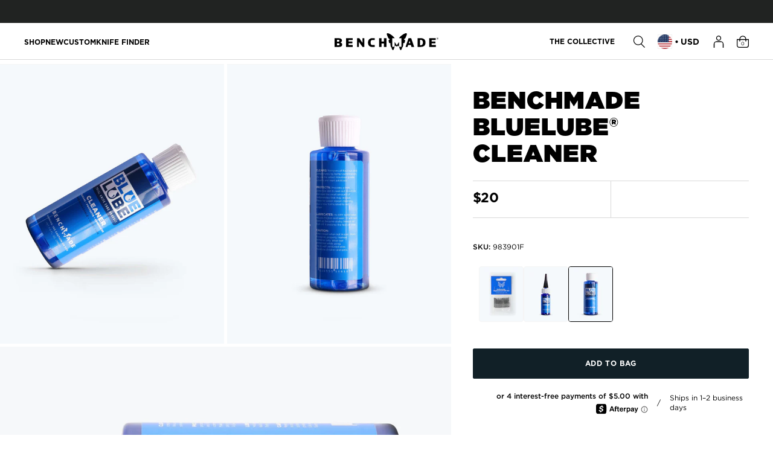

--- FILE ---
content_type: text/html
request_url: https://titanprod.narvar.com/v2/noflake
body_size: -193
content:
OK. Message Published with ID: 17844710136600476

--- FILE ---
content_type: text/html
request_url: https://cal.assembledhq.com/public_chat.html?company_id=e3249ce9-aad5-4be3-ada9-7bb721a3e89e
body_size: 961
content:
<!doctype html><html lang="en"><head><title>Assembled</title><meta name="viewport" content="width=device-width,initial-scale=1"/><script>function onLoad(){gapi.load("auth2",(function(){gapi.auth2.init().then((()=>{}),(()=>{}))}))}function kustomerAppOnLoad(){window.Kustomer&&window.Kustomer.resize&&window.Kustomer.resize({height:600,width:400})}</script><script type="text/javascript" src="https://static.zdassets.com/zendesk_app_framework_sdk/2.0/zaf_sdk.min.js"></script><script onload="kustomerAppOnLoad()" src="https://cdn.kustomerapp.com/card-js/latest/kustomer-card.min.js" type="text/javascript"></script><script>var theme=localStorage.getItem("color-mode");function inIframe(){return window.location!==window.parent.location}"light"!==theme&&"dark"!==theme&&"system"!==theme&&(theme="system"),"system"===theme&&(theme=window.matchMedia&&window.matchMedia("(prefers-color-scheme: dark)").matches?"dark":"light"),window.__forceLightMode=inIframe(),window.__forceLightMode&&(theme="light"),document.firstElementChild.setAttribute("data-theme",theme)</script><script>!function(){if(window.CSS?.supports?.("(font:-apple-system-body) and (-webkit-touch-callout:none) and (-webkit-tap-highlight-color:transparent)")){const t=document.querySelector('meta[name="viewport"]');null!==t&&(t.content=`${t.content},maximum-scale=1`)}}()</script><script>if(window.location===window.parent.location){const c=document.createElement("script");c.src="https://accounts.google.com/gsi/client",c.async=!0,c.defer=!0,document.head.appendChild(c)}</script><script src="https://apis.google.com/js/platform.js?onload=onLoad"></script><meta name="google-signin-client_id" content="763511780819-uk1l6fb5d1onv6arv75hfg0rphusntit.apps.googleusercontent.com"/><script id="stripe-js" src="https://js.stripe.com/v3/" defer="defer"></script><script defer="defer">!function(e,t,n,c,a){var i,o,s,d,p;for((a=e[c]=e[c]||{})._q=a._q||[],o=0,s=(i=["initialize","identify","updateOptions","pageLoad","track"]).length;o<s;++o)!function(e){a[e]=a[e]||function(){a._q[e===i[0]?"unshift":"push"]([e].concat([].slice.call(arguments,0)))}}(i[o]);(d=t.createElement(n)).async=!0,d.src="https://content.product-usage.assembledhq.com/agent/static/0d6be7c5-96eb-4185-58b1-e04086bf712d/pendo.js",(p=t.getElementsByTagName(n)[0]).parentNode.insertBefore(d,p)}(window,document,"script","pendo")</script><script defer="defer" src="/static/js/public-chat-frame.8cd52c2c.js"></script><link href="/static/css/public-chat-frame.2fb55d8a.css" rel="stylesheet"></head><body><div id="app"></div></body></html>

--- FILE ---
content_type: text/css
request_url: https://www.benchmade.com/cdn/shop/t/794/assets/styles.css?v=128046959318864719521768866176
body_size: 41016
content:
body.customizer-open #yotpo_testimonials_btn{display:none!important}.yotpo .yotpo-label-container{display:none}body .main-widget.yotpo-display-wrapper{padding:48px 30px 65px;position:relative}body .yotpo .yotpo-regular-box{padding:0;border-top:1px solid #d9d9d9!important;border-bottom:1px solid #d9d9d9}body .yotpo .yotpo-regular-box .bottom-line-items{display:flex;justify-content:center;width:100%;margin-bottom:0}body .yotpo .yotpo-regular-box.bottom-line-items-container .pT20{display:none}body .yotpo .yotpo-regular-box .bottom-line-items:before{content:"Ratings & Reviews";align-self:center;height:auto;font-family:Gotham;font-style:normal;font-weight:350;font-size:30px;line-height:40px;letter-spacing:-.02em;color:#000;width:33%}body .yotpo .yotpo-regular-box .avg-score{flex:1;max-width:33%;border-right:1px solid #d9d9d9;border-left:1px solid #d9d9d9;padding:37px 0;height:auto;color:#000;font-family:Gotham;font-weight:500;font-size:60px;line-height:64px}body .yotpo .main-widget .reviews-qa-labels-container{margin-right:auto;align-self:center}body .yotpo .main-widget .reviews-qa-labels-container .reviews-qa-label{font-family:Gotham;font-weight:350;font-size:14px;line-height:1.43;color:#000}body .yotpo .bottom-line-items-container .bottom-line-items .yotpo-filter-stars{margin-left:auto;padding-right:15px;align-self:center}body .yotpo.yotpo-main-widget .yotpo-bottomline .yotpo-icon-star,body .yotpo.yotpo-main-widget .yotpo-bottomline .yotpo-icon-half-star{font-size:15px!important}body .yotpo .yotpo-bottomline .yotpo-icon-star,body .yotpo .yotpo-bottomline .yotpo-icon-half-star,body .yotpo .yotpo-bottomline .yotpo-icon-empty-star{color:#000}body .main-widget .write-question-review-buttons-container{padding-top:30px;padding-bottom:24px;float:none;display:flex;justify-content:flex-end}body .yotpo .yotpo-default-button{height:50px;padding:0 20px;border-radius:0}body .yotpo .yotpo-default-button .write-question-review-button-text{font-family:Gotham;font-style:normal;font-weight:400;font-size:12px;line-height:16px;letter-spacing:.05em;text-transform:uppercase;color:#000;width:auto!important;height:auto!important}body .yotpo .yotpo-default-button .yotpo-icon,body .main-widget .yotpo-nav-primary ul,body .yotpo .new-yotpo-small-box.reviews,body .reviews-header .reviews-amount{display:none}body .main-widget .yotpo-reviews-header{padding:0;height:0}body .yotpo.yotpo-main-widget .yotpo-nav-dropdown{position:absolute!important;left:40px;top:218px;padding:0;height:50px;border-color:#d9d9d9!important}body .yotpo.yotpo-main-widget .yotpo-nav-dropdown:after{background:#d9d9d9}body .yotpo.yotpo-main-widget .yotpo-nav-dropdown .yotpo-dropdown-button{height:48px;line-height:48px;cursor:pointer}body .yotpo .yotpo-nav-dropdown span:not(.yotpo-icon){font-family:Gotham;font-style:normal;font-weight:400!important;font-size:12px;line-height:16px;letter-spacing:.05em;text-transform:uppercase;color:#000!important;width:auto!important;height:auto!important}body .yotpo.yotpo-main-widget .yotpo-nav-dropdown .yotpo-dropdown-button .yotpo-icon.yotpo-icon-down-triangle{display:none}body .yotpo .yotpo-nav-dropdown:before{pointer-events:none}body .yotpo-drop-down-layout .yotpo-dropdown{width:100%;top:49px;border:1px solid #000;border-radius:0}body .yotpo-drop-down-layout .yotpo-dropdown .list-category a.non-selected-item,body .yotpo-drop-down-layout .yotpo-dropdown .list-category .selected-item{color:#000!important;font-family:Gotham;font-style:normal;font-weight:400;font-size:12px;line-height:16px;letter-spacing:.05em;text-transform:uppercase}body .yotpo-drop-down-layout .yotpo-dropdown .list-category .selected-item{font-weight:500}body .yotpo-drop-down-layout .yotpo-dropdown li.list-category:hover{background:#d9d9d9!important}body .yotpo-drop-down-layout .yotpo-dropdown li.list-category:hover a,body .yotpo-drop-down-layout .yotpo-dropdown li.list-category:hover a.non-selected-item{color:#000!important}body .yotpo .yotpo-regular-box.write-review{padding-top:20px;padding-bottom:20px;border-bottom:none}body .yotpo .write-review .connect-wrapper{padding-left:0;padding-right:20%}body .yotpo .write-review .yotpo-header .yotpo-header-title{font-family:Gotham;font-style:normal;font-weight:400;font-size:12px;line-height:16px;letter-spacing:.05em;text-transform:uppercase;color:#000}body .yotpo .yotpo-regular-box.write-review div,body .yotpo .y-label,body .yotpo span.y-label{color:#000;font-family:Gotham;font-weight:300}body .yotpo .write-review .form-input-error{font-weight:300!important}body .yotpo .write-review .submit-button .form-input-error{margin:15px 0 0}body .yotpo .write-review .yotpo-header .yotpo-icon{color:#000}body .yotpo input[type=button].yotpo-default-button:hover,body .yotpo .primary-color-btn:hover,body .yotpo input[type=button].primary-color-btn:hover{background:none!important;color:rgba(255,82,0,var(--tw-text-opacity))!important;border:1px solid rgba(255,82,0,var(--tw-text-opacity))!important}body .yotpo .write-review .submit-button{float:none;display:flex;flex-direction:column}body .yotpo .yotpo-review.yotpo-regular-box{padding:40px 0 40px 496px;position:relative;display:flex;flex-direction:column-reverse;border-bottom:none}body .yotpo .yotpo-review.yotpo-regular-box:last-child{border-bottom:1px solid #d9d9d9}body .yotpo .yotpo-review .yotpo-footer{display:none}body .yotpo .yotpo-review .yotpo-main{margin:0 0 28px}body .yotpo .yotpo-review .yotpo-main .content-title{padding-bottom:20px;font-family:Gotham;font-weight:350;font-size:24px;line-height:32px;letter-spacing:-.02em;color:#000}body .yotpo .yotpo-review .yotpo-main .content-review,body .yotpo .yotpo-comment .yotpo-main .content-review,body .yotpo .yotpo-question .yotpo-main .content-review,body .yotpo .yotpo-onsite-upload .yotpo-main .content-review{font-family:Gotham;font-weight:325;font-size:14px;line-height:20px;color:#777}body .yotpo .yotpo-review .yotpo-header .yotpo-icon-profile.yotpo-header-element{display:none}body .yotpo .yotpo-review .yotpo-header,body .yotpo .yotpo-comment .yotpo-header,body .yotpo .yotpo-question .yotpo-header,body .yotpo .yotpo-onsite-upload .yotpo-header{display:flex}body .yotpo .yotpo-review .yotpo-header .yotpo-header-element .y-label.yotpo-user-name,body .yotpo .yotpo-comment .yotpo-header .yotpo-header-element .y-label.yotpo-user-name,body .yotpo .yotpo-question .yotpo-header .yotpo-header-element .y-label.yotpo-user-name,body .yotpo .yotpo-onsite-upload .yotpo-header .yotpo-header-element .y-label.yotpo-user-name{padding:0 32px 0 0;font-family:Gotham;font-weight:350;font-size:14px;color:#000}body .yotpo .yotpo-review .yotpo-header .yotpo-header-element .y-label.yotpo-user-title,body .yotpo .yotpo-comment .yotpo-header .yotpo-header-element .y-label.yotpo-user-title,body .yotpo .yotpo-question .yotpo-header .yotpo-header-element .y-label.yotpo-user-title,body .yotpo .yotpo-onsite-upload .yotpo-header .yotpo-header-element .y-label.yotpo-user-title,body .yotpo .yotpo-review .yotpo-header .yotpo-header-element .y-label.yotpo-review-date,body .yotpo .yotpo-comment .yotpo-header .yotpo-header-element .y-label.yotpo-review-date,body .yotpo .yotpo-question .yotpo-header .yotpo-header-element .y-label.yotpo-review-date,body .yotpo .yotpo-onsite-upload .yotpo-header .yotpo-header-element .y-label.yotpo-review-date{padding:0 32px 0 0;font-family:Gotham;font-weight:350;font-size:14px;color:#777}body .yotpo .yotpo-review .yotpo-header .yotpo-review-stars,body .yotpo .yotpo-comment .yotpo-header .yotpo-review-stars,body .yotpo .yotpo-question .yotpo-header .yotpo-review-stars,body .yotpo .yotpo-onsite-upload .yotpo-header .yotpo-review-stars,body .yotpo .yotpo-review .yotpo-header .yotpo-review-stars .yotpo-icon{color:#000}body .yotpo .product-link-wrapper{display:none}body .yotpo .write-review .socialize-wrapper{display:none!important}body .yotpo .yotpo-thankyou-footer .yotpo-default-button .yotpo-icon{display:inline-block;color:#000}body .yotpo.yotpo-main-widget .yotpo-icon-btn .yotpo-icon-button-text,body .yotpo .yotpo-modal-dialog .yotpo-icon-btn .yotpo-icon-button-text{color:#000;padding-left:10px}body .yotpo.yotpo-main-widget .yotpo-thank-you .yotpo-thankyou-footer .social-link,body .yotpo .yotpo-modal-dialog .yotpo-thank-you .yotpo-thankyou-footer .social-link{padding:0;display:block}body .yotpo.yotpo-main-widget .yotpo-thank-you .yotpo-thankyou-header span,body .yotpo .yotpo-modal-dialog .yotpo-thank-you .yotpo-thankyou-header span{color:#000}body .yotpo .yotpo-rating-bars .yotpo-product-related-field-score-bar,body .yotpo .yotpo-size-bars .yotpo-product-related-field-score-bar{position:relative;color:#000;height:auto;width:auto;margin-top:0;margin-right:2px;background:none!important}body .yotpo .yotpo-rating-bars .yotpo-product-related-field-score-bar:before,body .yotpo .yotpo-size-bars .yotpo-product-related-field-score-bar:before{content:"\e61b";font-size:13px;background:transparent;-webkit-background-clip:content;-webkit-text-fill-color:inherit;font-family:yotpo-widget-font!important}body .yotpo .yotpo-rating-bars .yotpo-product-related-field-score-bar.yotpo-rating-bar-full:before,body .yotpo .yotpo-size-bars .yotpo-product-related-field-score-bar.yotpo-rating-bar-full:before{content:"\e60e"}body .yotpo.yotpo-main-widget .yotpo-thank-you .yotpo-thankyou-footer .yotpo-default-button,body .yotpo .yotpo-modal-dialog .yotpo-thank-you .yotpo-thankyou-footer .yotpo-default-button{padding:.9rem}body .aggregated-product-related-fields .product-related-fields-desktop-layout{display:flex;margin:auto;flex-direction:column}body .yotpo-product-custom-fields .product-related-fields-item-title{min-width:134px;font-family:Gotham;font-style:normal;font-weight:350;font-size:14px;line-height:20px;color:#000}body .yotpo .product-related-fields-column{padding-bottom:9px;overflow:hidden}body .yotpo .yotpo-review .yotpo-main .yotpo-multiple-rating-fields{position:absolute;left:0;top:53px}body .main-widget .yotpo-reviews-filters{display:none!important}body .yotpo .yotpo-review .yotpo-read-more,body .yotpo .yotpo-comment .yotpo-read-more,body .yotpo .yotpo-question .yotpo-read-more,body .yotpo .yotpo-onsite-upload .yotpo-read-more{color:#000}body .yotpo .yotpo-review .yotpo-comments-box{order:-1;margin-left:0;border-color:#000}body .yotpo .yotpo-review .yotpo-comments-box .yotpo-main{padding-top:15px}body .yotpo .yotpo-pager .yotpo-page-element{font-family:Gotham;font-weight:350!important;font-size:14px;line-height:1.4;color:#000!important;padding:0;margin:0!important;border-bottom:2px solid #d9d9d9;width:100%!important;vertical-align:middle;display:flex;align-items:center;justify-content:center;height:68px;max-width:69px}body .yotpo .yotpo-pager .yotpo-page-element.yotpo-active{border-bottom-color:#ff5200}body .yotpo .yotpo-pager .yotpo-page-element.yotpo-icon-left-arrow,body .yotpo .yotpo-pager .yotpo-page-element.yotpo-icon-right-arrow{background:no-repeat center url([data-uri])!important}body .yotpo .yotpo-pager .yotpo-page-element.yotpo-icon-right-arrow{background:no-repeat center url([data-uri])!important}body .yotpo .yotpo-pager .yotpo-page-element.yotpo-icon-left-arrow.yotpo-disabled,body .yotpo .yotpo-pager .yotpo-page-element.yotpo-icon-right-arrow.yotpo-disabled{opacity:.3;cursor:default!important}body .yotpo .yotpo-pager .yotpo-page-element.yotpo-icon-left-arrow:before,body .yotpo .yotpo-pager .yotpo-page-element.yotpo-icon-right-arrow:before{display:none}body .aggregated-product-related-fields .product-related-fields-mobile-layout{display:none!important}body .yotpo .yotpo-review .yotpo-header .yotpo-header-element{display:flex}body .yotpo .yotpo-review .yotpo-header{position:static}body .yotpo .yotpo-review .yotpo-header .yotpo-review-stars{margin-top:3px;margin-right:20px;display:flex;align-items:center;position:absolute;top:38px;left:0}body .yotpo .yotpo-review .yotpo-header .yotpo-review-stars:before{content:"Overall";min-width:134px;font-family:Gotham;font-style:normal;font-weight:350;font-size:14px;line-height:20px;color:#000;margin:0 10px 0 0}body .yotpo .yotpo-review .yotpo-header .yotpo-header-element .yotpo-review-stars .yotpo-icon{font-size:14px;margin-right:2px}body .yotpo.bottomLine .yotpo-bottomline .yotpo-stars{padding:0 12px 0 0}body .yotpo.bottomLine .yotpo-bottomline .text-m{font-family:Gotham;font-style:normal;font-weight:325;font-size:12px;line-height:16px;text-decoration:underline!important;color:#000!important;cursor:default;pointer-events:none}.shopify-app-block .yotpo.bottomLine{height:0;overflow:hidden;opacity:0}body .yotpo-product-custom-fields .yotpo-product-related-fields-wrapper .aggregated-product-related-fields{float:none}body .yotpo .product-related-fields-column:nth-child(2),body .yotpo .product-related-fields-column:nth-child(3){order:-1}body .yotpo .yotpo-first-review{display:none}body .yotpo .yotpo-no-reviews .bottom-line-items-container .bottom-line-items .yotpo-filter-stars{flex:1;display:flex;justify-content:center;padding-top:52px;padding-bottom:86px;border-left:1px solid #d9d9d9;border-right:1px solid #d9d9d9}body .yotpo .yotpo-no-reviews .reviews-qa-labels-container{flex:1}html body .yotpo .yotpo-default-button.yotpo-icon-btn:before,html body .yotpo .yotpo-default-button.yotpo-icon-btn:after{top:12px}html body .yotpo .yotpo-default-button.write-question-button.yotpo-icon-btn:after,html body .yotpo .yotpo-thankyou-footer .yotpo-default-button.yotpo-icon-btn:after{transform:rotate(-90deg);background-color:transparent}@media screen and (min-width: 993px){body .yotpo .yotpo-pager .yotpo-page-element.yotpo-icon-left-arrow,body .yotpo .yotpo-pager .yotpo-page-element.yotpo-icon-right-arrow{border-bottom:none}}@media screen and (max-width: 992px){body .main-widget.yotpo-display-wrapper{padding:55px 20px 10px;position:relative;max-width:100%;overflow:hidden;box-sizing:border-box}body .yotpo .yotpo-review .yotpo-header{overflow:hidden}body .yotpo .yotpo-review .yotpo-header::-webkit-scrollbar{width:0;background:transparent}body .yotpo .yotpo-review .yotpo-header::-webkit-scrollbar-thumb{background:transparent}body .yotpo .yotpo-review .yotpo-header .yotpo-header-element .y-label.yotpo-user-title{white-space:nowrap}body .main-widget .yotpo-reviews-header{margin-left:0;margin-right:0}body .yotpo .yotpo-regular-box{margin:0}body .yotpo .yotpo-regular-box .bottom-line-items{display:block;text-align:center;padding:33px 0}body .yotpo .yotpo-regular-box .avg-score{max-width:100%;display:block;border:none;width:100%;padding:17px 0;text-align:center;font-size:40px;line-height:1}body .yotpo .yotpo-regular-box .bottom-line-items:before{width:100%;text-align:center;display:block;font-size:18px;line-height:1}body .yotpo .main-widget .reviews-qa-labels-container{margin:0;float:none;display:block;position:static;padding-top:5px}body .yotpo .bottom-line-items-container .bottom-line-items .yotpo-filter-stars{float:none;padding-right:0}body .yotpo.yotpo-main-widget .yotpo-nav-dropdown{position:relative!important;top:0;left:0;width:100%;margin-bottom:20px;border-color:#d9d9d9}body .yotpo .yotpo-default-button.yotpo-icon-btn.write-review-button{width:100%}body .yotpo .yotpo-review.yotpo-regular-box{padding:30px 0;width:100%}body .yotpo .yotpo-review .yotpo-main .yotpo-multiple-rating-fields{position:static;order:1}body .yotpo .yotpo-review.yotpo-regular-box .yotpo-main{display:flex;flex-direction:column;margin-bottom:0}body .aggregated-product-related-fields .product-related-fields-desktop-layout{display:flex;flex-direction:row}body .yotpo .product-related-fields-column{flex:1;max-width:33%}body .yotpo-product-custom-fields .product-related-fields-item-value{padding:0;float:none}body .yotpo.yotpo-main-widget.yotpo-small .yotpo-review .yotpo-header .yotpo-header-actions{display:block}body .main-widget .write-question-review-buttons-container{justify-content:flex-start;padding-bottom:19px;padding-right:0!important}body .yotpo .write-review .submit-button{text-align:center;justify-content:center;align-items:center}body .yotpo .yotpo-review .yotpo-main .content-title{font-size:16px;line-height:18px}body .yotpo .yotpo-review .yotpo-main .content-review,body .yotpo .yotpo-comment .yotpo-main .content-review,body .yotpo .yotpo-question .yotpo-main .content-review,body .yotpo .yotpo-onsite-upload .yotpo-main .content-review,body .yotpo .yotpo-review .yotpo-read-more,body .yotpo .yotpo-comment .yotpo-read-more,body .yotpo .yotpo-question .yotpo-read-more,body .yotpo .yotpo-onsite-upload .yotpo-read-more,body .yotpo .yotpo-review .rest-content-collapsed,body .yotpo .yotpo-comment .rest-content-collapsed,body .yotpo .yotpo-question .rest-content-collapsed,body .yotpo .yotpo-onsite-upload .rest-content-collapsed{font-size:16px;line-height:20px;font-family:Gotham}body .yotpo .yotpo-no-reviews .bottom-line-items-container .bottom-line-items .yotpo-filter-stars{padding-top:17px;padding-bottom:6px;border-left:none;border-right:none}body .yotpo .yotpo-no-reviews .yotpo-regular-box{border-top:none!important}body .yotpo .yotpo-no-reviews .yotpo-regular-box .bottom-line-items{padding-top:0}body .yotpo.yotpo-main-widget .yotpo-bottomline .yotpo-icon-empty-star{font-size:15px}body .yotpo .yotpo-review .yotpo-header.yotpo-store-owner{padding-top:0;margin-top:0}body .yotpo .yotpo-review .yotpo-header{position:relative;padding-top:60px;margin-top:20px}body .yotpo .yotpo-review .yotpo-header .yotpo-review-stars{top:0;flex-wrap:wrap}body .yotpo .yotpo-review .yotpo-header .yotpo-review-stars:before{display:block;width:100%;min-width:100%;padding-bottom:6px}.yotpo .standalone-bottomline.star-clickable,.yotpo .standalone-bottomline .star-clickable{flex-direction:column;align-items:center}body .yotpo.bottomLine .yotpo-bottomline .yotpo-stars{padding-right:0;padding-bottom:6px}}@media screen and (max-width: 767px){body .yotpo .write-review .submit-button .yotpo-submit{width:100%}body .yotpo .standalone-bottomline.star-clickable,body .yotpo .standalone-bottomline .star-clickable{flex-direction:column;text-align:center;padding-bottom:5px}body .yotpo .yotpo-pager .yotpo-page-element{height:68px}}.star-container path{stroke:#000}.yotpo-sr-bottom-line-summary{cursor:pointer}@font-face{font-family:swiper-icons;src:url(data:application/font-woff;charset=utf-8;base64,\ [base64]//wADZ2x5ZgAAAywAAADMAAAD2MHtryVoZWFkAAABbAAAADAAAAA2E2+eoWhoZWEAAAGcAAAAHwAAACQC9gDzaG10eAAAAigAAAAZAAAArgJkABFsb2NhAAAC0AAAAFoAAABaFQAUGG1heHAAAAG8AAAAHwAAACAAcABAbmFtZQAAA/gAAAE5AAACXvFdBwlwb3N0AAAFNAAAAGIAAACE5s74hXjaY2BkYGAAYpf5Hu/j+W2+MnAzMYDAzaX6QjD6/4//Bxj5GA8AuRwMYGkAPywL13jaY2BkYGA88P8Agx4j+/8fQDYfA1AEBWgDAIB2BOoAeNpjYGRgYNBh4GdgYgABEMnIABJzYNADCQAACWgAsQB42mNgYfzCOIGBlYGB0YcxjYGBwR1Kf2WQZGhhYGBiYGVmgAFGBiQQkOaawtDAoMBQxXjg/wEGPcYDDA4wNUA2CCgwsAAAO4EL6gAAeNpj2M0gyAACqxgGNWBkZ2D4/wMA+xkDdgAAAHjaY2BgYGaAYBkGRgYQiAHyGMF8FgYHIM3DwMHABGQrMOgyWDLEM1T9/w8UBfEMgLzE////P/5//f/V/xv+r4eaAAeMbAxwIUYmIMHEgKYAYjUcsDAwsLKxc3BycfPw8jEQA/[base64]/uznmfPFBNODM2K7MTQ45YEAZqGP81AmGGcF3iPqOop0r1SPTaTbVkfUe4HXj97wYE+yNwWYxwWu4v1ugWHgo3S1XdZEVqWM7ET0cfnLGxWfkgR42o2PvWrDMBSFj/IHLaF0zKjRgdiVMwScNRAoWUoH78Y2icB/yIY09An6AH2Bdu/UB+yxopYshQiEvnvu0dURgDt8QeC8PDw7Fpji3fEA4z/PEJ6YOB5hKh4dj3EvXhxPqH/SKUY3rJ7srZ4FZnh1PMAtPhwP6fl2PMJMPDgeQ4rY8YT6Gzao0eAEA409DuggmTnFnOcSCiEiLMgxCiTI6Cq5DZUd3Qmp10vO0LaLTd2cjN4fOumlc7lUYbSQcZFkutRG7g6JKZKy0RmdLY680CDnEJ+UMkpFFe1RN7nxdVpXrC4aTtnaurOnYercZg2YVmLN/d/gczfEimrE/fs/bOuq29Zmn8tloORaXgZgGa78yO9/cnXm2BpaGvq25Dv9S4E9+5SIc9PqupJKhYFSSl47+Qcr1mYNAAAAeNptw0cKwkAAAMDZJA8Q7OUJvkLsPfZ6zFVERPy8qHh2YER+3i/BP83vIBLLySsoKimrqKqpa2hp6+jq6RsYGhmbmJqZSy0sraxtbO3sHRydnEMU4uR6yx7JJXveP7WrDycAAAAAAAH//wACeNpjYGRgYOABYhkgZgJCZgZNBkYGLQZtIJsFLMYAAAw3ALgAeNolizEKgDAQBCchRbC2sFER0YD6qVQiBCv/H9ezGI6Z5XBAw8CBK/m5iQQVauVbXLnOrMZv2oLdKFa8Pjuru2hJzGabmOSLzNMzvutpB3N42mNgZGBg4GKQYzBhYMxJLMlj4GBgAYow/P/PAJJhLM6sSoWKfWCAAwDAjgbRAAB42mNgYGBkAIIbCZo5IPrmUn0hGA0AO8EFTQAA);font-weight:400;font-style:normal}.swiper{margin-left:auto;margin-right:auto;position:relative;overflow:hidden;list-style:none;padding:0;z-index:1}.swiper-wrapper{position:relative;width:100%;height:100%;z-index:1;display:flex;transition-property:transform;box-sizing:content-box}.swiper-slide{flex-shrink:0;width:100%;height:100%;position:relative;transition-property:transform}.swiper-backface-hidden .swiper-slide{transform:translateZ(0);-webkit-backface-visibility:hidden;backface-visibility:hidden}.swiper-3d .swiper-slide-shadow,.swiper-3d .swiper-slide-shadow-bottom,.swiper-3d .swiper-slide-shadow-left,.swiper-3d .swiper-slide-shadow-right,.swiper-3d .swiper-slide-shadow-top{position:absolute;left:0;top:0;width:100%;height:100%;pointer-events:none;z-index:10}.swiper-3d .swiper-slide-shadow-left{background-image:linear-gradient(to left,#00000080,#0000)}.swiper-3d .swiper-slide-shadow-right{background-image:linear-gradient(to right,#00000080,#0000)}.swiper-3d .swiper-slide-shadow-top{background-image:linear-gradient(to top,#00000080,#0000)}.swiper-3d .swiper-slide-shadow-bottom{background-image:linear-gradient(to bottom,#00000080,#0000)}.swiper-css-mode>.swiper-wrapper{overflow:auto;scrollbar-width:none;-ms-overflow-style:none}.swiper-centered.swiper-horizontal>.swiper-wrapper>.swiper-slide:first-child{margin-inline-start:var(--swiper-centered-offset-before)}.swiper-centered.swiper-vertical>.swiper-wrapper>.swiper-slide:first-child{margin-block-start:var(--swiper-centered-offset-before)}.swiper-centered.swiper-vertical>.swiper-wrapper:before{width:100%;min-width:1px;height:var(--swiper-centered-offset-after)}.swiper-scrollbar{border-radius:10px;position:relative;-ms-touch-action:none;background:#0000001a}.swiper-scrollbar-disabled>.swiper-scrollbar,.swiper-scrollbar.swiper-scrollbar-disabled{display:none!important}.swiper-horizontal>.swiper-scrollbar,.swiper-scrollbar.swiper-scrollbar-horizontal{position:absolute;left:1%;bottom:3px;z-index:50;height:5px;width:98%}.swiper-scrollbar.swiper-scrollbar-vertical,.swiper-vertical>.swiper-scrollbar{position:absolute;right:3px;top:1%;z-index:50;width:5px;height:98%}.swiper-scrollbar-drag{height:100%;width:100%;position:relative;background:#00000080;border-radius:10px;left:0;top:0}.swiper-scrollbar-cursor-drag{cursor:move}.swiper-scrollbar-lock{display:none}.swiper-pagination{position:absolute;text-align:center;transition:.3s opacity;transform:translateZ(0);z-index:10}.swiper-pagination.swiper-pagination-hidden{opacity:0}.swiper-pagination-disabled>.swiper-pagination,.swiper-pagination.swiper-pagination-disabled{display:none!important}.swiper-horizontal>.swiper-pagination-bullets,.swiper-pagination-bullets.swiper-pagination-horizontal,.swiper-pagination-custom,.swiper-pagination-fraction{bottom:10px;left:0;width:100%}.swiper-pagination-bullets-dynamic{overflow:hidden;font-size:0}.swiper-pagination-bullets-dynamic .swiper-pagination-bullet{transform:scale(.33);position:relative}.swiper-pagination-bullets-dynamic .swiper-pagination-bullet-active,.swiper-pagination-bullets-dynamic .swiper-pagination-bullet-active-main{transform:scale(1)}.swiper-pagination-bullets-dynamic .swiper-pagination-bullet-active-prev{transform:scale(.66)}.swiper-pagination-bullets-dynamic .swiper-pagination-bullet-active-prev-prev{transform:scale(.33)}.swiper-pagination-bullets-dynamic .swiper-pagination-bullet-active-next{transform:scale(.66)}.swiper-pagination-bullets-dynamic .swiper-pagination-bullet-active-next-next{transform:scale(.33)}.swiper-pagination-bullet{width:var(--swiper-pagination-bullet-width,var(--swiper-pagination-bullet-size,8px));height:var(--swiper-pagination-bullet-height,var(--swiper-pagination-bullet-size,8px));display:inline-block;border-radius:50%;background:var(--swiper-pagination-bullet-inactive-color,#000);opacity:var(--swiper-pagination-bullet-inactive-opacity, .2)}button.swiper-pagination-bullet{border:none;margin:0;padding:0;box-shadow:none;-webkit-appearance:none;appearance:none}.swiper-pagination-clickable .swiper-pagination-bullet{cursor:pointer}.swiper-pagination-bullet:only-child{display:none!important}.swiper-pagination-bullet-active{opacity:var(--swiper-pagination-bullet-opacity, 1);background:var(--swiper-pagination-color,var(--swiper-theme-color))}.swiper-pagination-vertical.swiper-pagination-bullets,.swiper-vertical>.swiper-pagination-bullets{right:10px;top:50%;transform:translate3d(0,-50%,0)}.swiper-pagination-vertical.swiper-pagination-bullets .swiper-pagination-bullet,.swiper-vertical>.swiper-pagination-bullets .swiper-pagination-bullet{margin:var(--swiper-pagination-bullet-vertical-gap,6px) 0;display:block}.swiper-pagination-vertical.swiper-pagination-bullets.swiper-pagination-bullets-dynamic,.swiper-vertical>.swiper-pagination-bullets.swiper-pagination-bullets-dynamic{top:50%;transform:translateY(-50%);width:8px}.swiper-pagination-vertical.swiper-pagination-bullets.swiper-pagination-bullets-dynamic .swiper-pagination-bullet,.swiper-vertical>.swiper-pagination-bullets.swiper-pagination-bullets-dynamic .swiper-pagination-bullet{display:inline-block;transition:.2s transform,.2s top}.swiper-horizontal>.swiper-pagination-bullets .swiper-pagination-bullet,.swiper-pagination-horizontal.swiper-pagination-bullets .swiper-pagination-bullet{margin:0 var(--swiper-pagination-bullet-horizontal-gap,4px)}.swiper-horizontal>.swiper-pagination-bullets.swiper-pagination-bullets-dynamic,.swiper-pagination-horizontal.swiper-pagination-bullets.swiper-pagination-bullets-dynamic{left:50%;transform:translate(-50%);white-space:nowrap}.swiper-horizontal>.swiper-pagination-bullets.swiper-pagination-bullets-dynamic .swiper-pagination-bullet,.swiper-pagination-horizontal.swiper-pagination-bullets.swiper-pagination-bullets-dynamic .swiper-pagination-bullet{transition:.2s transform,.2s left}.swiper-horizontal.swiper-rtl>.swiper-pagination-bullets-dynamic .swiper-pagination-bullet{transition:.2s transform,.2s right}.swiper-pagination-progressbar{background:#00000040;position:absolute}.swiper-pagination-progressbar .swiper-pagination-progressbar-fill{background:var(--swiper-pagination-color,var(--swiper-theme-color));position:absolute;left:0;top:0;width:100%;height:100%;transform:scale(0);transform-origin:left top}.swiper-rtl .swiper-pagination-progressbar .swiper-pagination-progressbar-fill{transform-origin:right top}.swiper-horizontal>.swiper-pagination-progressbar,.swiper-pagination-progressbar.swiper-pagination-horizontal,.swiper-pagination-progressbar.swiper-pagination-vertical.swiper-pagination-progressbar-opposite,.swiper-vertical>.swiper-pagination-progressbar.swiper-pagination-progressbar-opposite{width:100%;height:4px;left:0;top:0}.swiper-horizontal>.swiper-pagination-progressbar.swiper-pagination-progressbar-opposite,.swiper-pagination-progressbar.swiper-pagination-horizontal.swiper-pagination-progressbar-opposite,.swiper-pagination-progressbar.swiper-pagination-vertical,.swiper-vertical>.swiper-pagination-progressbar{width:4px;height:100%;left:0;top:0}.swiper-pagination-lock{display:none}.swiper-fade.swiper-free-mode .swiper-slide{transition-timing-function:ease-out}.swiper-fade .swiper-slide{pointer-events:none;transition-property:opacity}.swiper-fade .swiper-slide .swiper-slide{pointer-events:none}.swiper-fade .swiper-slide-active,.swiper-fade .swiper-slide-active .swiper-slide-active{pointer-events:auto}/*! tailwindcss v3.1.8 | MIT License | https://tailwindcss.com*/*,:after,:before{border:0 solid;box-sizing:border-box}:after,:before{--tw-content:""}html{-webkit-text-size-adjust:100%;font-family:ui-sans-serif,system-ui,-apple-system,Segoe UI,Roboto,Ubuntu,Cantarell,Noto Sans,sans-serif,BlinkMacSystemFont,Helvetica Neue,Arial,Apple Color Emoji,Segoe UI Emoji,Segoe UI Symbol,Noto Color Emoji;line-height:1.5;-moz-tab-size:4;-o-tab-size:4;tab-size:4}body{line-height:inherit;margin:0}hr{border-top-width:1px;color:inherit;height:0}abbr:where([title]){text-decoration:underline;-webkit-text-decoration:underline dotted currentColor;text-decoration:underline dotted currentColor}h1,h2,h3,h4,h5,h6{font-size:inherit;font-weight:inherit}a{color:inherit;text-decoration:inherit}b,strong{font-weight:bolder}code,kbd,pre,samp{font-family:ui-monospace,SFMono-Regular,Menlo,Monaco,Consolas,Liberation Mono,Courier New,monospace;font-size:1em}small{font-size:80%}sub,sup{font-size:75%;line-height:0;position:relative;vertical-align:baseline}sub{bottom:-.25em}sup{top:-.5em}table{border-collapse:collapse;border-color:inherit;text-indent:0}button,input,optgroup,select,textarea{color:inherit;font-family:inherit;font-size:100%;font-weight:inherit;line-height:inherit;margin:0;padding:0}button,select{text-transform:none}[type=button],[type=reset],[type=submit],button{-webkit-appearance:button;background-color:transparent;background-image:none}:-moz-focusring{outline:auto}:-moz-ui-invalid{box-shadow:none}progress{vertical-align:baseline}::-webkit-inner-spin-button,::-webkit-outer-spin-button{height:auto}[type=search]{-webkit-appearance:textfield;outline-offset:-2px}::-webkit-search-decoration{-webkit-appearance:none}::-webkit-file-upload-button{-webkit-appearance:button;font:inherit}summary{display:list-item}blockquote,dd,dl,figure,h1,h2,h3,h4,h5,h6,hr,p,pre{margin:0}fieldset{margin:0}fieldset,legend{padding:0}menu,ol,ul{list-style:none;margin:0;padding:0}textarea{resize:vertical}input::-moz-placeholder,textarea::-moz-placeholder{color:#9ca3af;opacity:1}input::placeholder,textarea::placeholder{color:#9ca3af;opacity:1}[role=button],button{cursor:pointer}:disabled{cursor:default}audio,canvas,embed,iframe,img,object,svg,video{display:block;vertical-align:middle}img,video{height:auto;max-width:100%}[multiple],[type=date],[type=datetime-local],[type=email],[type=month],[type=number],[type=password],[type=search],[type=tel],[type=text],[type=time],[type=url],[type=week],select,textarea{--tw-shadow:0 0 transparent;-webkit-appearance:none;-moz-appearance:none;appearance:none;background-color:#fff;border-color:#6b7280;border-radius:0;border-width:1px;font-size:1rem;line-height:1.5rem;padding:.5rem .75rem}[multiple]:focus,[type=date]:focus,[type=datetime-local]:focus,[type=email]:focus,[type=month]:focus,[type=number]:focus,[type=password]:focus,[type=search]:focus,[type=tel]:focus,[type=text]:focus,[type=time]:focus,[type=url]:focus,[type=week]:focus,select:focus,textarea:focus{--tw-ring-inset:var(--tw-empty, );--tw-ring-offset-width:0px;--tw-ring-offset-color:#fff;--tw-ring-color:#2563eb;--tw-ring-offset-shadow:var(--tw-ring-inset) 0 0 0 var(--tw-ring-offset-width) var(--tw-ring-offset-color);--tw-ring-shadow:var(--tw-ring-inset) 0 0 0 calc(1px + var(--tw-ring-offset-width)) var(--tw-ring-color);border-color:#2563eb;box-shadow:var(--tw-ring-offset-shadow),var(--tw-ring-shadow),var(--tw-shadow);outline:2px solid transparent;outline-offset:2px}input::-moz-placeholder,textarea::-moz-placeholder{color:#6b7280;opacity:1}input::placeholder,textarea::placeholder{color:#6b7280;opacity:1}::-webkit-datetime-edit-fields-wrapper{padding:0}::-webkit-date-and-time-value{min-height:1.5em}::-webkit-datetime-edit,::-webkit-datetime-edit-day-field,::-webkit-datetime-edit-hour-field,::-webkit-datetime-edit-meridiem-field,::-webkit-datetime-edit-millisecond-field,::-webkit-datetime-edit-minute-field,::-webkit-datetime-edit-month-field,::-webkit-datetime-edit-second-field,::-webkit-datetime-edit-year-field{padding-bottom:0;padding-top:0}select{background-image:url("data:image/svg+xml;charset=utf-8,%3Csvg xmlns='http://www.w3.org/2000/svg' fill='none' viewBox='0 0 20 20'%3E%3Cpath stroke='%236b7280' stroke-linecap='round' stroke-linejoin='round' stroke-width='1.5' d='m6 8 4 4 4-4'/%3E%3C/svg%3E");background-position:right .5rem center;background-repeat:no-repeat;background-size:1.5em 1.5em;padding-right:2.5rem;-webkit-print-color-adjust:exact;print-color-adjust:exact}[multiple]{background-image:none;background-position:0 0;background-repeat:repeat;background-size:auto auto;background-size:initial;padding-right:.75rem;-webkit-print-color-adjust:inherit;print-color-adjust:inherit}[type=checkbox],[type=radio]{--tw-shadow:0 0 transparent;-webkit-appearance:none;-moz-appearance:none;appearance:none;background-color:#fff;background-origin:border-box;border-color:#6b7280;border-width:1px;color:#2563eb;display:inline-block;flex-shrink:0;height:1rem;padding:0;-webkit-print-color-adjust:exact;print-color-adjust:exact;-webkit-user-select:none;-moz-user-select:none;user-select:none;vertical-align:middle;width:1rem}[type=checkbox]{border-radius:0}[type=radio]{border-radius:100%}[type=checkbox]:focus,[type=radio]:focus{--tw-ring-inset:var(--tw-empty, );--tw-ring-offset-width:2px;--tw-ring-offset-color:#fff;--tw-ring-color:#2563eb;--tw-ring-offset-shadow:var(--tw-ring-inset) 0 0 0 var(--tw-ring-offset-width) var(--tw-ring-offset-color);--tw-ring-shadow:var(--tw-ring-inset) 0 0 0 calc(2px + var(--tw-ring-offset-width)) var(--tw-ring-color);box-shadow:var(--tw-ring-offset-shadow),var(--tw-ring-shadow),var(--tw-shadow);outline:2px solid transparent;outline-offset:2px}[type=checkbox]:checked,[type=radio]:checked{background-color:currentColor;background-position:50%;background-repeat:no-repeat;background-size:100% 100%;border-color:transparent}[type=checkbox]:checked{background-image:url("data:image/svg+xml;charset=utf-8,%3Csvg viewBox='0 0 16 16' fill='%23fff' xmlns='http://www.w3.org/2000/svg'%3E%3Cpath d='M12.207 4.793a1 1 0 0 1 0 1.414l-5 5a1 1 0 0 1-1.414 0l-2-2a1 1 0 0 1 1.414-1.414L6.5 9.086l4.293-4.293a1 1 0 0 1 1.414 0z'/%3E%3C/svg%3E")}[type=radio]:checked{background-image:url("data:image/svg+xml;charset=utf-8,%3Csvg viewBox='0 0 16 16' fill='%23fff' xmlns='http://www.w3.org/2000/svg'%3E%3Ccircle cx='8' cy='8' r='3'/%3E%3C/svg%3E")}[type=checkbox]:checked:focus,[type=checkbox]:checked:hover,[type=radio]:checked:focus,[type=radio]:checked:hover{background-color:currentColor;border-color:transparent}[type=checkbox]:indeterminate{background-color:currentColor;background-image:url("data:image/svg+xml;charset=utf-8,%3Csvg xmlns='http://www.w3.org/2000/svg' fill='none' viewBox='0 0 16 16'%3E%3Cpath stroke='%23fff' stroke-linecap='round' stroke-linejoin='round' stroke-width='2' d='M4 8h8'/%3E%3C/svg%3E");background-position:50%;background-repeat:no-repeat;background-size:100% 100%;border-color:transparent}[type=checkbox]:indeterminate:focus,[type=checkbox]:indeterminate:hover{background-color:currentColor;border-color:transparent}[type=file]{background:transparent none repeat 0 0/auto auto padding-box border-box scroll;background:initial;border-color:inherit;border-radius:0;border-width:0;font-size:inherit;line-height:inherit;padding:0}[type=file]:focus{outline:1px solid ButtonText;outline:1px auto -webkit-focus-ring-color}*{scrollbar-color:auto;scrollbar-width:auto}.container{padding-left:1rem;padding-right:1rem}@media (min-width:1024px){.container{padding-left:2.5rem;padding-right:2.5rem}}.\!container{padding-left:1rem;padding-right:1rem}@media (min-width:1024px){.\!container{padding-left:2.5rem;padding-right:2.5rem}}.font-med{font-family:Gotham,sans-serif;font-style:normal;font-weight:350;letter-spacing:0;line-height:1.5}.disable-scroll{overflow:hidden}.superscript{font-size:max(30%,30px)!important;line-height:0px;vertical-align:super}*,:after,:before{--tw-border-spacing-x:0;--tw-border-spacing-y:0;--tw-translate-x:0;--tw-translate-y:0;--tw-rotate:0;--tw-skew-x:0;--tw-skew-y:0;--tw-scale-x:1;--tw-scale-y:1;--tw-pan-x: ;--tw-pan-y: ;--tw-pinch-zoom: ;--tw-scroll-snap-strictness:proximity;--tw-ordinal: ;--tw-slashed-zero: ;--tw-numeric-figure: ;--tw-numeric-spacing: ;--tw-numeric-fraction: ;--tw-ring-inset: ;--tw-ring-offset-width:0px;--tw-ring-offset-color:#fff;--tw-ring-color:rgba(59,130,246,.5);--tw-ring-offset-shadow:0 0 transparent;--tw-ring-shadow:0 0 transparent;--tw-shadow:0 0 transparent;--tw-shadow-colored:0 0 transparent;--tw-blur: ;--tw-brightness: ;--tw-contrast: ;--tw-grayscale: ;--tw-hue-rotate: ;--tw-invert: ;--tw-saturate: ;--tw-sepia: ;--tw-drop-shadow: ;--tw-backdrop-blur: ;--tw-backdrop-brightness: ;--tw-backdrop-contrast: ;--tw-backdrop-grayscale: ;--tw-backdrop-hue-rotate: ;--tw-backdrop-invert: ;--tw-backdrop-opacity: ;--tw-backdrop-saturate: ;--tw-backdrop-sepia: }::backdrop{--tw-border-spacing-x:0;--tw-border-spacing-y:0;--tw-translate-x:0;--tw-translate-y:0;--tw-rotate:0;--tw-skew-x:0;--tw-skew-y:0;--tw-scale-x:1;--tw-scale-y:1;--tw-pan-x: ;--tw-pan-y: ;--tw-pinch-zoom: ;--tw-scroll-snap-strictness:proximity;--tw-ordinal: ;--tw-slashed-zero: ;--tw-numeric-figure: ;--tw-numeric-spacing: ;--tw-numeric-fraction: ;--tw-ring-inset: ;--tw-ring-offset-width:0px;--tw-ring-offset-color:#fff;--tw-ring-color:rgba(59,130,246,.5);--tw-ring-offset-shadow:0 0 transparent;--tw-ring-shadow:0 0 transparent;--tw-shadow:0 0 transparent;--tw-shadow-colored:0 0 transparent;--tw-blur: ;--tw-brightness: ;--tw-contrast: ;--tw-grayscale: ;--tw-hue-rotate: ;--tw-invert: ;--tw-saturate: ;--tw-sepia: ;--tw-drop-shadow: ;--tw-backdrop-blur: ;--tw-backdrop-brightness: ;--tw-backdrop-contrast: ;--tw-backdrop-grayscale: ;--tw-backdrop-hue-rotate: ;--tw-backdrop-invert: ;--tw-backdrop-opacity: ;--tw-backdrop-saturate: ;--tw-backdrop-sepia: }.container{margin-left:auto;margin-right:auto;width:100%}.\!container{margin-left:auto!important;margin-right:auto!important;width:100%!important}@media (min-width:none){.container{max-width:none}.\!container{max-width:none!important}}.font-m-10{font-size:.625rem;line-height:1.5;line-height:.875rem}.font-m-10,.font-m-12{font-family:Gotham,sans-serif;font-style:normal;font-weight:350;letter-spacing:0}.font-m-12{font-size:.75rem;line-height:1.5;line-height:1rem}.font-m-14{font-size:.875rem}.font-m-14,.font-m-16{font-family:Gotham,sans-serif;font-style:normal;font-weight:350;letter-spacing:0;line-height:1.5;line-height:1.25rem}.font-m-16{font-size:1rem}.font-m-18{font-family:Gotham,sans-serif;font-size:1.125rem;font-style:normal;font-weight:350;letter-spacing:0;line-height:1.5;line-height:1.375rem}.font-r-10{font-size:.625rem;line-height:1.5;line-height:.875rem}.font-r-10,.font-r-12{font-family:Gotham,sans-serif;font-style:normal;font-weight:325;letter-spacing:0}.font-r-12{font-size:.75rem;line-height:1.5;line-height:1rem}.font-r-14{font-size:.875rem}.font-r-14,.font-r-16{font-family:Gotham,sans-serif;font-style:normal;font-weight:325;letter-spacing:0;line-height:1.5;line-height:1.25rem}.font-r-16{font-size:1rem}.font-r-18{font-size:1.125rem;line-height:1.5;line-height:1.375rem}.font-m-8,.font-r-18{font-family:Gotham,sans-serif;font-style:normal;font-weight:325;letter-spacing:0}.font-m-8{font-size:.5rem;line-height:1.5;line-height:.563rem}.font-m-9{font-size:.563rem;line-height:1.5;line-height:.813rem}.font-b-12,.font-m-9{font-family:Gotham,sans-serif;font-style:normal;font-weight:400;letter-spacing:0}.font-b-12{font-size:.75rem;line-height:1.5;line-height:1.125rem}.font-b{font-size:.75rem;font-weight:400;line-height:1.5;line-height:1rem}.font-b,.font-l{font-family:Gotham,sans-serif;font-style:normal;letter-spacing:0}.font-l{font-size:.563rem;font-weight:350;line-height:1.5;line-height:.75rem}.input{--tw-ring-offset-shadow:var(--tw-ring-inset) 0 0 0 var(--tw-ring-offset-width) var(--tw-ring-offset-color);--tw-ring-shadow:var(--tw-ring-inset) 0 0 0 calc(var(--tw-ring-offset-width)) var(--tw-ring-color);--tw-ring-offset-width:0px;background-color:transparent;border-style:solid;border-width:0 0 1px;box-shadow:var(--tw-ring-offset-shadow),var(--tw-ring-shadow),0 0 transparent;box-shadow:var(--tw-ring-offset-shadow),var(--tw-ring-shadow),var(--tw-shadow,0 0 transparent);font-family:Gotham,sans-serif;font-size:.875rem;font-style:normal;font-weight:325;letter-spacing:0;line-height:1.5;line-height:1.25rem;outline:2px solid transparent;outline-offset:2px;padding:.5rem 2rem .5rem 0;text-transform:none;width:100%}@media (min-width:690px){.input{max-width:28rem}}.input-label{--tw-translate-y:-50%;font-family:Gotham,sans-serif;font-size:.625rem;font-style:normal;font-weight:325;left:0;letter-spacing:0;line-height:1.5;line-height:.875rem;pointer-events:none;position:absolute;top:-.125rem;transform:translate(var(--tw-translate-x),var(--tw-translate-y)) rotate(var(--tw-rotate)) skew(var(--tw-skew-x)) skewY(var(--tw-skew-y)) scaleX(var(--tw-scale-x)) scaleY(var(--tw-scale-y));transform-origin:0;transition-duration:.15s;transition-property:all;transition-timing-function:cubic-bezier(.4,0,.2,1)}.peer:-moz-placeholder-shown~.input-label{font-family:Gotham,sans-serif;font-size:.75rem;font-style:normal;font-weight:325;letter-spacing:0;line-height:1.5;line-height:1rem;top:50%}.peer:placeholder-shown~.input-label{font-family:Gotham,sans-serif;font-size:.75rem;font-style:normal;font-weight:325;letter-spacing:0;line-height:1.5;line-height:1rem;top:50%}.peer:focus~.input-label{font-family:Gotham,sans-serif;font-size:.625rem;font-style:normal;font-weight:325;letter-spacing:0;line-height:1.5;line-height:.875rem;top:-.125rem}.input-button{--tw-translate-y:-50%;position:absolute;right:0;top:50%;transform:translate(var(--tw-translate-x),var(--tw-translate-y)) rotate(var(--tw-rotate)) skew(var(--tw-skew-x)) skewY(var(--tw-skew-y)) scaleX(var(--tw-scale-x)) scaleY(var(--tw-scale-y))}.input-invalid{--tw-border-opacity:1;border-color:rgba(255,82,0,var(--tw-border-opacity))}.button-invalid{--tw-text-opacity:1!important;color:rgba(255,82,0,var(--tw-text-opacity))!important}.heading,.heading-1,.rte h1{font-family:Gotham,sans-serif;line-height:1.25;text-transform:uppercase}.heading-1,.rte h1{font-size:2.5rem;font-weight:500;letter-spacing:1px;line-height:2.5rem}@media (min-width:1024px){.heading-1,.rte h1{font-size:3.75rem;line-height:1;line-height:4rem}}.heading-2,.rte h2{font-family:Gotham,sans-serif;font-size:2.125rem;font-weight:500;letter-spacing:1px;line-height:1.25;line-height:2.375rem;text-transform:uppercase}@media (min-width:1024px){.heading-2,.rte h2{font-size:3.125rem;line-height:3.375rem}}.heading-3,.rte h3{font-family:Gotham,sans-serif;font-size:1.75rem;font-weight:500;letter-spacing:1px;line-height:1.25;line-height:2rem;text-transform:uppercase}@media (min-width:1024px){.heading-3,.rte h3{font-size:2.5rem;line-height:2.75rem}}.heading-4,.rte h4{font-family:Gotham,sans-serif;font-size:1.5rem;font-weight:500;line-height:1.25;line-height:1.75rem;text-transform:uppercase}@media (min-width:1024px){.heading-4,.rte h4{font-size:1.875rem;line-height:2.125rem}}.heading-5,.rte h5{font-family:Gotham,sans-serif;font-size:1rem;letter-spacing:-.2px;line-height:1.25;line-height:1.25rem;text-transform:uppercase}@media (min-width:1024px){.heading-5,.rte h5{font-size:1.375rem;line-height:1.625rem}}.heading-6,.rte h6{font-family:Gotham,sans-serif;font-size:.875rem;letter-spacing:-.2px;line-height:1.25;line-height:1.125rem;text-transform:uppercase}@media (min-width:1024px){.heading-6,.rte h6{font-size:1rem;line-height:1.375rem}}.heading-7,.rte h7{font-family:Gotham,sans-serif;font-size:.625rem;font-weight:400;letter-spacing:-.2px;line-height:1.25;line-height:.875rem;text-transform:uppercase}@media (min-width:1024px){.heading-7,.rte h7{font-size:.75rem;line-height:1.125rem}}.spd-special{font-family:yeager,sans-serif;font-size:4.375rem;font-weight:300;letter-spacing:1px;line-height:110%;text-transform:uppercase}@media (min-width:690px){.spd-special{font-size:6.875rem}}.spd-heading-1{font-family:yeager,sans-serif;font-size:3.125rem;font-weight:300;letter-spacing:1px;line-height:120%;text-transform:uppercase}@media (min-width:690px){.spd-heading-1{font-size:3.75rem}}.spd-heading-2{font-family:yeager,sans-serif;font-size:2.5rem;font-weight:300;letter-spacing:1px;line-height:110%;text-transform:uppercase}@media (min-width:690px){.spd-heading-2{font-size:3.125rem}}.spd-heading-3{font-family:yeager,sans-serif;font-size:1.875rem;font-weight:300;letter-spacing:1px;line-height:110%;text-transform:uppercase}@media (min-width:690px){.spd-heading-3{font-size:2.5rem}}.spd-heading-4{font-family:yeager,sans-serif;font-size:1.5rem;font-weight:300;letter-spacing:1px;line-height:120%;text-transform:uppercase}@media (min-width:690px){.spd-heading-4{font-size:2.1875rem}}.spd-heading-5{font-family:yeager,sans-serif;font-size:1.25rem;font-weight:300;letter-spacing:1px;line-height:120%;text-transform:uppercase}@media (min-width:690px){.spd-heading-5{font-size:1.5rem}}.spd-heading-6{font-family:yeager,sans-serif;font-size:.875rem;font-weight:300;letter-spacing:1px;line-height:120%;text-transform:uppercase}@media (min-width:690px){.spd-heading-6{font-size:1.3125rem}}.spd-body{font-size:.875rem;line-height:150%}.spd-body,.spd-caption{font-family:maison_neue,sans-serif;font-weight:400;letter-spacing:0}.spd-caption{font-size:.75rem;line-height:130%}.spd-caption-mono,.spd-utility{font-family:maison_neue,sans-serif;font-size:.75rem;font-weight:700;letter-spacing:0;line-height:150%}.gld-special,.spd-utility{text-transform:uppercase}.gld-special{font-family:sainte_colombe,sans-serif;font-size:4.375rem;font-weight:300;letter-spacing:.01em;line-height:110%}@media (min-width:690px){.gld-special{font-size:5rem}}.gld-heading-1{font-family:sainte_colombe,sans-serif;font-size:3.125rem;font-weight:300;letter-spacing:.01em;line-height:120%}@media (min-width:690px){.gld-heading-1{font-size:3.75rem}}.gld-heading-2{font-family:sainte_colombe,sans-serif;font-size:2.5rem;font-weight:300;letter-spacing:.01em;line-height:110%}@media (min-width:690px){.gld-heading-2{font-size:3.125rem}}.gld-heading-3{font-family:sainte_colombe,sans-serif;font-size:1.875rem;font-weight:300;letter-spacing:.01em;line-height:110%}@media (min-width:690px){.gld-heading-3{font-size:2.5rem}}.gld-heading-4{font-family:sainte_colombe,sans-serif;font-size:1.5rem;font-weight:300;letter-spacing:.01em;line-height:120%}@media (min-width:690px){.gld-heading-4{font-size:2.1875rem}}.gld-heading-5{font-family:sainte_colombe,sans-serif;font-size:1.25rem;font-weight:300;letter-spacing:.01em;line-height:120%}@media (min-width:690px){.gld-heading-5{font-size:1.875rem}}.gld-heading-6{font-family:sainte_colombe,sans-serif;font-size:.875rem;font-weight:300;letter-spacing:.01em;line-height:120%}@media (min-width:690px){.gld-heading-6{font-size:1.3125rem}}.gld-body{font-family:graphik,sans-serif;font-size:.875rem;font-weight:300;letter-spacing:0;line-height:150%}.gld-caption{line-height:130%}.gld-caption,.gld-utility{font-family:graphik,sans-serif;font-size:.75rem;font-weight:300;letter-spacing:0}.gld-utility{line-height:150%}.gld-eyebrow,.spd-eyebrow{-webkit-box-orient:vertical;-webkit-line-clamp:1;align-items:center;display:inline-flex;display:-webkit-box;justify-content:center;line-height:45px;margin-left:auto;margin-right:auto;overflow:hidden;padding-left:2.5rem;padding-right:2.5rem;position:relative;text-transform:uppercase;width:-moz-fit-content;width:fit-content}.gld-eyebrow:before,.spd-eyebrow:before{--tw-content:"";background-position:50%;background-repeat:no-repeat;background-size:100% 100%;bottom:0;content:var(--tw-content);left:0;position:absolute;right:0;top:0;z-index:-10}.eyebrow--white:before{background-image:url("data:image/svg+xml;charset=utf-8,%3Csvg viewBox='0 0 234 45' xmlns='http://www.w3.org/2000/svg' preserveAspectRatio='none'%3E%3Cpath fill-rule='evenodd' clip-rule='evenodd' d='m221.009 0 .563.574V.73c0 1.51.294 2.95.823 4.271h5.542l.563.563v5.696c1.343.571 2.817.888 4.363.889h.069l.568.569v19.39l-.568.569h-.057c-1.55 0-3.029.317-4.375.89v6.871l-.563.563h-5.94a11.496 11.496 0 0 0-.425 3.096c0 .05.005.096.005.147a.894.894 0 0 1 .012.171l-.564.586H12.665l-.563-.586a1.75 1.75 0 0 0 .01-.17c.006-.046.006-.097.006-.148 0-1.07-.152-2.11-.431-3.096H7.063l-.563-.563v-6.184a11.08 11.08 0 0 0-5.448-1.566L.5 32.118V12.711l.552-.57c1.98-.04 3.838-.61 5.448-1.568v-5.01L7.063 5h4.222a11.34 11.34 0 0 0 .833-4.266V.58l.564-.58h208.327ZM12.284 41c.261.987.403 2.025.403 3.096 0 .113-.017.221-.017.335h208.367c-.006-.114-.017-.222-.017-.335 0-1.07.141-2.108.401-3.096H12.284Zm-5.22-.563h4.448a11.544 11.544 0 0 0-4.449-5.826v5.827Zm4.615-34.874a11.985 11.985 0 0 1-4.616 5.355v22.99a11.986 11.986 0 0 1 5.06 6.53h209.461a11.974 11.974 0 0 1 6.356-7.24l-.002-21.574a11.966 11.966 0 0 1-5.912-6.062H11.679Zm216.261 28.26a11.434 11.434 0 0 0-5.77 6.614h5.772l-.002-6.615ZM6.5 11.247a11.714 11.714 0 0 1-5.432 1.457v19.413c1.965.042 3.813.567 5.432 1.46v-22.33Zm222 21.707a11.732 11.732 0 0 1 4.386-.848h.062v-19.39h-.062a11.73 11.73 0 0 1-4.386-.85v21.088Zm-5.863-27.392a11.43 11.43 0 0 0 5.3 5.438V5.563h-5.3Zm-215.574 0v4.653a11.566 11.566 0 0 0 3.978-4.653H7.063ZM12.682.569c0 .051.005.103.005.16 0 1.505-.277 2.944-.779 4.271h209.89a12.069 12.069 0 0 1-.778-4.271c0-.052.005-.109.005-.16H12.682Z' fill='%23fff' fill-opacity='.49'/%3E%3C/svg%3E")}.eyebrow--gld:before{background-image:url("data:image/svg+xml;charset=utf-8,%3Csvg width='133' height='45' fill='none' xmlns='http://www.w3.org/2000/svg' preserveAspectRatio='none'%3E%3Cpath fill-rule='evenodd' clip-rule='evenodd' d='m120.509 0 .563.574V.73c0 1.51.294 2.95.823 4.271h5.542l.563.563v5.696c1.343.571 2.817.888 4.363.889h.069l.568.569v19.39l-.568.569h-.057c-1.55 0-3.029.317-4.375.89v6.871l-.563.563h-5.94a11.496 11.496 0 0 0-.425 3.096c0 .05.005.096.005.147a.894.894 0 0 1 .012.171l-.564.586H12.165l-.563-.586a1.75 1.75 0 0 0 .01-.17c.006-.046.006-.097.006-.148 0-1.07-.152-2.11-.431-3.096H6.563L6 40.437v-6.184a11.08 11.08 0 0 0-5.448-1.566L0 32.118V12.711l.552-.57c1.98-.04 3.838-.61 5.448-1.568v-5.01L6.563 5h4.222a11.34 11.34 0 0 0 .833-4.266V.58l.564-.58h108.327ZM11.784 41c.261.987.403 2.025.403 3.096 0 .113-.017.221-.017.335h108.367c-.006-.114-.017-.222-.017-.335 0-1.07.141-2.108.401-3.096H11.784Zm-5.22-.563h4.448a11.544 11.544 0 0 0-4.449-5.826v5.827Zm4.615-34.874a11.985 11.985 0 0 1-4.616 5.355v22.99a11.986 11.986 0 0 1 5.06 6.53h109.461a11.974 11.974 0 0 1 6.356-7.24l-.002-21.574a11.966 11.966 0 0 1-5.912-6.062H11.179Zm116.261 28.26a11.434 11.434 0 0 0-5.77 6.614h5.772l-.002-6.615ZM6 11.247a11.714 11.714 0 0 1-5.432 1.457v19.413c1.965.042 3.813.567 5.432 1.46v-22.33Zm122 21.707a11.732 11.732 0 0 1 4.386-.848h.062v-19.39h-.062a11.73 11.73 0 0 1-4.386-.85v21.088Zm-5.863-27.392a11.43 11.43 0 0 0 5.3 5.438V5.563h-5.3Zm-115.574 0v4.653a11.566 11.566 0 0 0 3.978-4.653H6.563ZM12.182.569c0 .051.005.103.005.16 0 1.505-.277 2.944-.779 4.271h109.89a12.069 12.069 0 0 1-.778-4.271c0-.052.005-.109.005-.16H12.182Z' fill='%23DDAF5C'/%3E%3C/svg%3E");background-image:var( --svg-image,url("data:image/svg+xml;charset=utf-8,%3Csvg width='133' height='45' fill='none' xmlns='http://www.w3.org/2000/svg' preserveAspectRatio='none'%3E%3Cpath fill-rule='evenodd' clip-rule='evenodd' d='m120.509 0 .563.574V.73c0 1.51.294 2.95.823 4.271h5.542l.563.563v5.696c1.343.571 2.817.888 4.363.889h.069l.568.569v19.39l-.568.569h-.057c-1.55 0-3.029.317-4.375.89v6.871l-.563.563h-5.94a11.496 11.496 0 0 0-.425 3.096c0 .05.005.096.005.147a.894.894 0 0 1 .012.171l-.564.586H12.165l-.563-.586a1.75 1.75 0 0 0 .01-.17c.006-.046.006-.097.006-.148 0-1.07-.152-2.11-.431-3.096H6.563L6 40.437v-6.184a11.08 11.08 0 0 0-5.448-1.566L0 32.118V12.711l.552-.57c1.98-.04 3.838-.61 5.448-1.568v-5.01L6.563 5h4.222a11.34 11.34 0 0 0 .833-4.266V.58l.564-.58h108.327ZM11.784 41c.261.987.403 2.025.403 3.096 0 .113-.017.221-.017.335h108.367c-.006-.114-.017-.222-.017-.335 0-1.07.141-2.108.401-3.096H11.784Zm-5.22-.563h4.448a11.544 11.544 0 0 0-4.449-5.826v5.827Zm4.615-34.874a11.985 11.985 0 0 1-4.616 5.355v22.99a11.986 11.986 0 0 1 5.06 6.53h109.461a11.974 11.974 0 0 1 6.356-7.24l-.002-21.574a11.966 11.966 0 0 1-5.912-6.062H11.179Zm116.261 28.26a11.434 11.434 0 0 0-5.77 6.614h5.772l-.002-6.615ZM6 11.247a11.714 11.714 0 0 1-5.432 1.457v19.413c1.965.042 3.813.567 5.432 1.46v-22.33Zm122 21.707a11.732 11.732 0 0 1 4.386-.848h.062v-19.39h-.062a11.73 11.73 0 0 1-4.386-.85v21.088Zm-5.863-27.392a11.43 11.43 0 0 0 5.3 5.438V5.563h-5.3Zm-115.574 0v4.653a11.566 11.566 0 0 0 3.978-4.653H6.563ZM12.182.569c0 .051.005.103.005.16 0 1.505-.277 2.944-.779 4.271h109.89a12.069 12.069 0 0 1-.778-4.271c0-.052.005-.109.005-.16H12.182Z' fill='%23DDAF5C'/%3E%3C/svg%3E") )}.eyebrow--union-gld{background-image:url("data:image/svg+xml;charset=utf-8,%3Csvg width='47' height='40' fill='none' xmlns='http://www.w3.org/2000/svg'%3E%3Cpath fill-rule='evenodd' clip-rule='evenodd' d='m34.509 0 .563.574V.73c0 1.51.294 2.95.822 4.271h5.543l.563.563v5.696a11.12 11.12 0 0 0 4.363.889h.069l.568.569v14.39l-.568.569h-.057c-1.55 0-3.029.317-4.375.89v6.872l-.563.562h-5.94a11.504 11.504 0 0 0-.425 3.096c0 .05.005.096.005.147a.87.87 0 0 1 .012.171l-.564.586h-22.36l-.563-.586a1.75 1.75 0 0 0 .01-.17c.006-.046.006-.097.006-.148 0-1.07-.152-2.11-.431-3.096H6.563L6 35.437v-6.184a11.08 11.08 0 0 0-5.448-1.566L0 27.119V12.711l.552-.57c1.98-.04 3.838-.61 5.448-1.568v-5.01L6.563 5h4.222a11.34 11.34 0 0 0 .833-4.266V.58l.564-.58h22.327ZM11.784 36c.261.987.403 2.025.403 3.096 0 .113-.017.221-.017.335h22.367c-.005-.114-.017-.222-.017-.335 0-1.07.14-2.108.4-3.096H11.785Zm-5.22-.563h4.448a11.544 11.544 0 0 0-4.449-5.826v5.826Zm4.615-29.874a11.985 11.985 0 0 1-4.616 5.355v17.99a11.986 11.986 0 0 1 5.06 6.53h23.461a11.974 11.974 0 0 1 6.356-7.24l-.002-16.574a11.964 11.964 0 0 1-5.912-6.062H11.18Zm30.261 23.26a11.435 11.435 0 0 0-5.77 6.614h5.772l-.002-6.615ZM6 11.247a11.714 11.714 0 0 1-5.432 1.457v14.413c1.965.042 3.813.567 5.432 1.46v-17.33Zm36 16.707a11.73 11.73 0 0 1 4.386-.848h.062v-14.39h-.062a11.73 11.73 0 0 1-4.386-.85v16.088ZM36.137 5.563a11.433 11.433 0 0 0 5.3 5.438V5.563h-5.3Zm-29.574 0v4.653a11.566 11.566 0 0 0 3.978-4.653H6.563ZM12.182.569c0 .051.005.103.005.16 0 1.505-.277 2.944-.779 4.271h23.89a12.071 12.071 0 0 1-.779-4.271c0-.052.006-.109.006-.16H12.182Z' fill='%23DDAF5C'/%3E%3C/svg%3E");background-size:contain}.eyebrow--gld-wide,.eyebrow--union-gld{background-position:50%;background-repeat:no-repeat;padding-left:36px;padding-right:36px}.eyebrow--gld-wide{whitespace:nowrap;background-image:url("data:image/svg+xml;charset=utf-8,%3Csvg width='133' height='45' fill='none' xmlns='http://www.w3.org/2000/svg' preserveAspectRatio='none'%3E%3Cpath fill-rule='evenodd' clip-rule='evenodd' d='m120.509 0 .563.574V.73c0 1.51.294 2.95.823 4.271h5.542l.563.563v5.696c1.343.571 2.817.888 4.363.889h.069l.568.569v19.39l-.568.569h-.057c-1.55 0-3.029.317-4.375.89v6.871l-.563.563h-5.94a11.496 11.496 0 0 0-.425 3.096c0 .05.005.096.005.147a.894.894 0 0 1 .012.171l-.564.586H12.165l-.563-.586a1.75 1.75 0 0 0 .01-.17c.006-.046.006-.097.006-.148 0-1.07-.152-2.11-.431-3.096H6.563L6 40.437v-6.184a11.08 11.08 0 0 0-5.448-1.566L0 32.118V12.711l.552-.57c1.98-.04 3.838-.61 5.448-1.568v-5.01L6.563 5h4.222a11.34 11.34 0 0 0 .833-4.266V.58l.564-.58h108.327ZM11.784 41c.261.987.403 2.025.403 3.096 0 .113-.017.221-.017.335h108.367c-.006-.114-.017-.222-.017-.335 0-1.07.141-2.108.401-3.096H11.784Zm-5.22-.563h4.448a11.544 11.544 0 0 0-4.449-5.826v5.827Zm4.615-34.874a11.985 11.985 0 0 1-4.616 5.355v22.99a11.986 11.986 0 0 1 5.06 6.53h109.461a11.974 11.974 0 0 1 6.356-7.24l-.002-21.574a11.966 11.966 0 0 1-5.912-6.062H11.179Zm116.261 28.26a11.434 11.434 0 0 0-5.77 6.614h5.772l-.002-6.615ZM6 11.247a11.714 11.714 0 0 1-5.432 1.457v19.413c1.965.042 3.813.567 5.432 1.46v-22.33Zm122 21.707a11.732 11.732 0 0 1 4.386-.848h.062v-19.39h-.062a11.73 11.73 0 0 1-4.386-.85v21.088Zm-5.863-27.392a11.43 11.43 0 0 0 5.3 5.438V5.563h-5.3Zm-115.574 0v4.653a11.566 11.566 0 0 0 3.978-4.653H6.563ZM12.182.569c0 .051.005.103.005.16 0 1.505-.277 2.944-.779 4.271h109.89a12.069 12.069 0 0 1-.778-4.271c0-.052.005-.109.005-.16H12.182Z' fill='%23DDAF5C'/%3E%3C/svg%3E");background-size:100% 100%}.spd-product-form__background{bottom:0;height:100%;left:0;position:absolute;right:0;top:0;width:100%;z-index:-1}.spd-bg-icon-plus{background-image:url("data:image/svg+xml;charset=utf-8,%3Csvg xmlns='http://www.w3.org/2000/svg' width='8' height='8' fill='none'%3E%3Cg filter='url(%23a)' stroke='%23fff' stroke-width='.5'%3E%3Cpath d='M4.273.85v5.963M1.29 3.835h5.963'/%3E%3C/g%3E%3Cdefs%3E%3Cfilter id='a' x='.789' y='.35' width='6.961' height='6.964' filterUnits='userSpaceOnUse' color-interpolation-filters='sRGB'%3E%3CfeFlood flood-opacity='0' result='BackgroundImageFix'/%3E%3CfeBlend in='SourceGraphic' in2='BackgroundImageFix' result='shape'/%3E%3CfeGaussianBlur stdDeviation='.25' result='effect1_foregroundBlur_18787_24406'/%3E%3C/filter%3E%3C/defs%3E%3C/svg%3E");height:6px;width:6px}.spd-bg-icon-cirlce,.spd-bg-icon-plus{background-position:50%;background-repeat:no-repeat;background-size:100% 100%;position:absolute}.spd-bg-icon-cirlce{background-image:url("data:image/svg+xml;charset=utf-8,%3Csvg xmlns='http://www.w3.org/2000/svg' width='6' height='6' fill='none'%3E%3Cg filter='url(%23a)'%3E%3Ccircle cx='3.224' cy='3.216' r='1.52' fill='%23fff'/%3E%3C/g%3E%3Cdefs%3E%3Cfilter id='a' x='.703' y='.695' width='5.039' height='5.041' filterUnits='userSpaceOnUse' color-interpolation-filters='sRGB'%3E%3CfeFlood flood-opacity='0' result='BackgroundImageFix'/%3E%3CfeBlend in='SourceGraphic' in2='BackgroundImageFix' result='shape'/%3E%3CfeGaussianBlur stdDeviation='.5' result='effect1_foregroundBlur_18787_24399'/%3E%3C/filter%3E%3C/defs%3E%3C/svg%3E");height:3px;width:3px}.top-left{left:0}.top-center,.top-left{--tw-translate-x:-50%;--tw-translate-y:-50%;top:0;transform:translate(var(--tw-translate-x),var(--tw-translate-y)) rotate(var(--tw-rotate)) skew(var(--tw-skew-x)) skewY(var(--tw-skew-y)) scaleX(var(--tw-scale-x)) scaleY(var(--tw-scale-y))}.top-center{left:50%}.top-right{--tw-translate-x:50%;--tw-translate-y:-50%;right:0;top:0;transform:translate(var(--tw-translate-x),var(--tw-translate-y)) rotate(var(--tw-rotate)) skew(var(--tw-skew-x)) skewY(var(--tw-skew-y)) scaleX(var(--tw-scale-x)) scaleY(var(--tw-scale-y))}.middle-left{--tw-translate-y:-50%;--tw-translate-x:-50%;left:0}.middle-left,.middle-right{top:50%;transform:translate(var(--tw-translate-x),var(--tw-translate-y)) rotate(var(--tw-rotate)) skew(var(--tw-skew-x)) skewY(var(--tw-skew-y)) scaleX(var(--tw-scale-x)) scaleY(var(--tw-scale-y))}.middle-right{--tw-translate-y:-50%;--tw-translate-x:50%;right:0}.bottom-left{left:0}.bottom-center,.bottom-left{--tw-translate-x:-50%;--tw-translate-y:50%;bottom:0;transform:translate(var(--tw-translate-x),var(--tw-translate-y)) rotate(var(--tw-rotate)) skew(var(--tw-skew-x)) skewY(var(--tw-skew-y)) scaleX(var(--tw-scale-x)) scaleY(var(--tw-scale-y))}.bottom-center{left:50%}.bottom-right{--tw-translate-x:50%;--tw-translate-y:50%;bottom:0;right:0;transform:translate(var(--tw-translate-x),var(--tw-translate-y)) rotate(var(--tw-rotate)) skew(var(--tw-skew-x)) skewY(var(--tw-skew-y)) scaleX(var(--tw-scale-x)) scaleY(var(--tw-scale-y))}.eyebrow--lineup{background-image:url("data:image/svg+xml;charset=utf-8,%3Csvg xmlns='http://www.w3.org/2000/svg' viewBox='0 0 131 32' fill='none' preserveAspectRatio='none'%3E%3Cpath stroke='%23fff' stroke-opacity='.2' stroke-width='.5' d='M1.516 1.5h128v29h-128z'/%3E%3Cg filter='url(%23a)' stroke='%23fff' stroke-width='.5'%3E%3Cpath d='M1.46.5v1.935M.516 1.468h1.976'/%3E%3C/g%3E%3Cg filter='url(%23b)' stroke='%23fff' stroke-width='.5'%3E%3Cpath d='M129.461.8v1.935M128.516 1.768h1.976'/%3E%3C/g%3E%3Cg filter='url(%23c)' stroke='%23fff' stroke-width='.5'%3E%3Cpath d='M1.617 29.266V31.2M.672 30.233h1.976'/%3E%3C/g%3E%3Cg filter='url(%23d)' stroke='%23fff' stroke-width='.5'%3E%3Cpath d='M129.461 29.564V31.5M128.516 30.532h1.976'/%3E%3C/g%3E%3Cdefs%3E%3Cfilter id='a' x='.016' y='0' width='2.977' height='2.936' filterUnits='userSpaceOnUse' color-interpolation-filters='sRGB'%3E%3CfeFlood flood-opacity='0' result='BackgroundImageFix'/%3E%3CfeBlend in='SourceGraphic' in2='BackgroundImageFix' result='shape'/%3E%3CfeGaussianBlur stdDeviation='.25' result='effect1_foregroundBlur_16886_44883'/%3E%3C/filter%3E%3Cfilter id='b' x='128.016' y='.3' width='2.977' height='2.936' filterUnits='userSpaceOnUse' color-interpolation-filters='sRGB'%3E%3CfeFlood flood-opacity='0' result='BackgroundImageFix'/%3E%3CfeBlend in='SourceGraphic' in2='BackgroundImageFix' result='shape'/%3E%3CfeGaussianBlur stdDeviation='.25' result='effect1_foregroundBlur_16886_44883'/%3E%3C/filter%3E%3Cfilter id='c' x='.172' y='28.766' width='2.977' height='2.936' filterUnits='userSpaceOnUse' color-interpolation-filters='sRGB'%3E%3CfeFlood flood-opacity='0' result='BackgroundImageFix'/%3E%3CfeBlend in='SourceGraphic' in2='BackgroundImageFix' result='shape'/%3E%3CfeGaussianBlur stdDeviation='.25' result='effect1_foregroundBlur_16886_44883'/%3E%3C/filter%3E%3Cfilter id='d' x='128.016' y='29.064' width='2.977' height='2.936' filterUnits='userSpaceOnUse' color-interpolation-filters='sRGB'%3E%3CfeFlood flood-opacity='0' result='BackgroundImageFix'/%3E%3CfeBlend in='SourceGraphic' in2='BackgroundImageFix' result='shape'/%3E%3CfeGaussianBlur stdDeviation='.25' result='effect1_foregroundBlur_16886_44883'/%3E%3C/filter%3E%3C/defs%3E%3C/svg%3E");background-position:50%;background-repeat:no-repeat;background-size:100% 100%;display:inline-block;padding:.5rem .75rem;position:relative}.subheading,.subheading-1{font-family:Gotham,sans-serif;font-weight:350;letter-spacing:-.6px}.subheading-1{font-size:1.125rem;line-height:2.5rem}@media (min-width:690px){.subheading-1{font-size:1.875rem;line-height:2.25rem}}.subheading-2{font-family:Gotham,sans-serif;font-size:1rem;font-weight:350;letter-spacing:-.6px;line-height:2rem}@media (min-width:690px){.subheading-2{font-size:1.5rem;line-height:2rem}}.subheading-3{font-family:Gotham,sans-serif;font-size:.875rem;font-weight:350;letter-spacing:-.6px;line-height:1.5rem}@media (min-width:690px){.subheading-3{font-size:1.25rem;line-height:1.75rem}}.btn{border-style:solid;border-width:1px;font-family:Gotham,sans-serif;font-size:12px;font-weight:400;letter-spacing:.6px;line-height:1rem;padding-bottom:1rem;padding-top:1rem;text-transform:uppercase;transition-duration:.15s;transition-property:all;transition-timing-function:cubic-bezier(.4,0,.2,1);width:100%}.btn:after,.btn:before{content:var(--tw-content);transition-duration:.3s;transition-property:all;transition-timing-function:cubic-bezier(.4,0,.2,1)}.btn:hover{--tw-border-opacity:1;border-color:rgba(255,82,0,var(--tw-border-opacity))}.btn:disabled{--tw-border-opacity:1;border-color:rgba(119,119,119,var(--tw-border-opacity));cursor:not-allowed}.btn:disabled,.btn:hover:disabled{--tw-text-opacity:1;background-color:#f5f5f5;color:rgba(119,119,119,var(--tw-text-opacity))}@media (min-width:690px){.btn{width:300px}}.btn-arrow-d-separator-black{display:block;height:100%;position:absolute;right:50px;top:0;width:1px}.group:disabled .btn-arrow-d-separator-black{--tw-bg-opacity:1!important;background-color:rgba(119,119,119,var(--tw-bg-opacity))!important}.btn-arrow-d-separator-black{--tw-bg-opacity:1;background-color:rgba(0,0,0,var(--tw-bg-opacity))}.btn-arrow-d-separator-white{display:block;height:100%;position:absolute;right:50px;top:0;width:1px}.group:disabled .btn-arrow-d-separator-white{--tw-bg-opacity:1!important;background-color:rgba(119,119,119,var(--tw-bg-opacity))!important}.btn-arrow-d-separator-white{--tw-bg-opacity:1;background-color:rgba(255,255,255,var(--tw-bg-opacity))}.btn-primary-stroke{border-style:solid;border-width:1px;font-family:Gotham,sans-serif;font-size:12px;font-weight:400;letter-spacing:.6px;line-height:1rem;padding-bottom:1rem;padding-top:1rem;text-transform:uppercase;transition-duration:.15s;transition-property:all;transition-timing-function:cubic-bezier(.4,0,.2,1);width:100%}.btn-primary-stroke:after,.btn-primary-stroke:before{content:var(--tw-content);transition-duration:.3s;transition-property:all;transition-timing-function:cubic-bezier(.4,0,.2,1)}.btn-primary-stroke:hover{--tw-border-opacity:1;border-color:rgba(255,82,0,var(--tw-border-opacity))}.btn-primary-stroke:disabled{--tw-border-opacity:1;border-color:rgba(119,119,119,var(--tw-border-opacity));cursor:not-allowed}.btn-primary-stroke:disabled,.btn-primary-stroke:hover:disabled{--tw-text-opacity:1;background-color:#f5f5f5;color:rgba(119,119,119,var(--tw-text-opacity))}@media (min-width:690px){.btn-primary-stroke{width:300px}}.btn-primary-stroke{--tw-border-opacity:1;--tw-bg-opacity:1;--tw-text-opacity:1;background-color:rgba(255,255,255,var(--tw-bg-opacity));border-color:rgba(0,0,0,var(--tw-border-opacity));color:rgba(0,0,0,var(--tw-text-opacity));text-align:center}.btn-primary-stroke:hover{--tw-text-opacity:1;color:rgba(255,82,0,var(--tw-text-opacity))}.btn-primary-stroke-inverse{border-style:solid;border-width:1px;font-family:Gotham,sans-serif;font-size:12px;font-weight:400;letter-spacing:.6px;line-height:1rem;padding-bottom:1rem;padding-top:1rem;text-transform:uppercase;transition-duration:.15s;transition-property:all;transition-timing-function:cubic-bezier(.4,0,.2,1);width:100%}.btn-primary-stroke-inverse:after,.btn-primary-stroke-inverse:before{content:var(--tw-content);transition-duration:.3s;transition-property:all;transition-timing-function:cubic-bezier(.4,0,.2,1)}.btn-primary-stroke-inverse:hover{--tw-border-opacity:1;border-color:rgba(255,82,0,var(--tw-border-opacity))}.btn-primary-stroke-inverse:disabled{--tw-border-opacity:1;border-color:rgba(119,119,119,var(--tw-border-opacity));cursor:not-allowed}.btn-primary-stroke-inverse:disabled,.btn-primary-stroke-inverse:hover:disabled{--tw-text-opacity:1;background-color:#f5f5f5;color:rgba(119,119,119,var(--tw-text-opacity))}@media (min-width:690px){.btn-primary-stroke-inverse{width:300px}}.btn-primary-stroke-inverse{--tw-border-opacity:1;--tw-bg-opacity:1;--tw-text-opacity:1;background-color:rgba(0,0,0,var(--tw-bg-opacity));border-color:rgba(255,255,255,var(--tw-border-opacity));color:rgba(255,255,255,var(--tw-text-opacity));text-align:center}.btn-primary-stroke-inverse:hover{--tw-text-opacity:1;color:rgba(255,82,0,var(--tw-text-opacity))}.btn-primary-fill{border-style:solid;border-width:1px;font-family:Gotham,sans-serif;font-size:12px;font-weight:400;letter-spacing:.6px;line-height:1rem;padding-bottom:1rem;padding-top:1rem;text-transform:uppercase;transition-duration:.15s;transition-property:all;transition-timing-function:cubic-bezier(.4,0,.2,1);width:100%}.btn-primary-fill:after,.btn-primary-fill:before{content:var(--tw-content);transition-duration:.3s;transition-property:all;transition-timing-function:cubic-bezier(.4,0,.2,1)}.btn-primary-fill:hover{border-color:rgba(255,82,0,var(--tw-border-opacity))}.btn-primary-fill:disabled{--tw-border-opacity:1;border-color:rgba(119,119,119,var(--tw-border-opacity));cursor:not-allowed}.btn-primary-fill:disabled,.btn-primary-fill:hover:disabled{--tw-text-opacity:1;background-color:#f5f5f5;color:rgba(119,119,119,var(--tw-text-opacity))}@media (min-width:690px){.btn-primary-fill{width:300px}}.btn-primary-fill{background-color:rgba(0,79,110,var(--tw-bg-opacity));border-color:rgba(0,79,110,var(--tw-border-opacity));text-align:center}.btn-primary-fill,.btn-primary-fill:hover{--tw-border-opacity:1;--tw-bg-opacity:1;--tw-text-opacity:1;color:rgba(255,255,255,var(--tw-text-opacity))}.btn-primary-fill:hover{background-color:rgba(3,47,64,var(--tw-bg-opacity));border-color:rgba(3,47,64,var(--tw-border-opacity))}.btn-primary-fill-inverse{border-style:solid;border-width:1px;font-family:Gotham,sans-serif;font-size:12px;font-weight:400;letter-spacing:.6px;line-height:1rem;padding-bottom:1rem;padding-top:1rem;text-transform:uppercase;transition-duration:.15s;transition-property:all;transition-timing-function:cubic-bezier(.4,0,.2,1);width:100%}.btn-primary-fill-inverse:after,.btn-primary-fill-inverse:before{content:var(--tw-content);transition-duration:.3s;transition-property:all;transition-timing-function:cubic-bezier(.4,0,.2,1)}.btn-primary-fill-inverse:hover{border-color:rgba(255,82,0,var(--tw-border-opacity))}.btn-primary-fill-inverse:disabled{--tw-border-opacity:1;border-color:rgba(119,119,119,var(--tw-border-opacity));cursor:not-allowed}.btn-primary-fill-inverse:disabled,.btn-primary-fill-inverse:hover:disabled{--tw-text-opacity:1;background-color:#f5f5f5;color:rgba(119,119,119,var(--tw-text-opacity))}@media (min-width:690px){.btn-primary-fill-inverse{width:300px}}.btn-primary-fill-inverse{background-color:rgba(0,79,110,var(--tw-bg-opacity));border-color:rgba(0,79,110,var(--tw-border-opacity));text-align:center}.btn-primary-fill-inverse,.btn-primary-fill-inverse:hover{--tw-border-opacity:1;--tw-bg-opacity:1;--tw-text-opacity:1;color:rgba(255,255,255,var(--tw-text-opacity))}.btn-primary-fill-inverse:hover{background-color:rgba(3,47,64,var(--tw-bg-opacity));border-color:rgba(3,47,64,var(--tw-border-opacity))}.btn-primary-stroke-arrow{border-style:solid;border-width:1px;font-family:Gotham,sans-serif;font-size:12px;font-weight:400;letter-spacing:.6px;line-height:1rem;padding-bottom:1rem;padding-top:1rem;text-transform:uppercase;transition-duration:.15s;transition-property:all;transition-timing-function:cubic-bezier(.4,0,.2,1);width:100%}.btn-primary-stroke-arrow:after,.btn-primary-stroke-arrow:before{transition-duration:.3s;transition-property:all;transition-timing-function:cubic-bezier(.4,0,.2,1)}.btn-primary-stroke-arrow:hover{--tw-border-opacity:1;border-color:rgba(255,82,0,var(--tw-border-opacity))}.btn-primary-stroke-arrow:disabled{--tw-border-opacity:1;border-color:rgba(119,119,119,var(--tw-border-opacity));cursor:not-allowed}.btn-primary-stroke-arrow:disabled,.btn-primary-stroke-arrow:hover:disabled{--tw-text-opacity:1;background-color:#f5f5f5;color:rgba(119,119,119,var(--tw-text-opacity))}@media (min-width:690px){.btn-primary-stroke-arrow{width:300px}}.btn-primary-stroke-arrow{padding-left:20px;padding-right:20px;position:relative;text-align:left}.btn-primary-stroke-arrow:before{right:20px}.btn-primary-stroke-arrow:after,.btn-primary-stroke-arrow:before{--tw-content:"";height:1.5rem;position:absolute;top:14px;width:1.5rem}.btn-primary-stroke-arrow:after{opacity:0;right:45px}.btn-primary-stroke-arrow:hover:before{background-image:url('data:image/svg+xml;utf8,<svg width="24" height="24" viewBox="0 0 24 24" fill="none" xmlns="http://www.w3.org/2000/svg"><path d="M4.45459 12L18.6364 12" stroke="orangered" stroke-linecap="round"/><path d="M14.2727 6.54541L19.7273 12L14.2727 17.4545" stroke="orangered" stroke-linecap="round"/></svg>');content:var(--tw-content);opacity:0;right:0;top:14px}.btn-primary-stroke-arrow:hover:after{content:var(--tw-content);opacity:1;right:20px}.btn-primary-stroke-arrow:disabled:after,.btn-primary-stroke-arrow:disabled:before,.btn-primary-stroke-arrow:disabled:hover:before{background-image:url('data:image/svg+xml;utf8,<svg width="24" height="24" viewBox="0 0 24 24" fill="none" xmlns="http://www.w3.org/2000/svg"><path d="M4.45459 12L18.6364 12" stroke="grey" stroke-linecap="round"/><path d="M14.2727 6.54541L19.7273 12L14.2727 17.4545" stroke="grey" stroke-linecap="round"/></svg>');content:var(--tw-content)}.btn-primary-stroke-arrow{--tw-border-opacity:1;--tw-bg-opacity:1;--tw-text-opacity:1;background-color:rgba(255,255,255,var(--tw-bg-opacity));border-color:rgba(0,0,0,var(--tw-border-opacity));color:rgba(0,0,0,var(--tw-text-opacity))}.btn-primary-stroke-arrow:before{background-image:url('data:image/svg+xml;utf8,<svg width="24" height="24" viewBox="0 0 24 24" fill="none" xmlns="http://www.w3.org/2000/svg"><path d="M4.45459 12L18.6364 12" stroke="black" stroke-linecap="round"/><path d="M14.2727 6.54541L19.7273 12L14.2727 17.4545" stroke="black" stroke-linecap="round"/></svg>');content:var(--tw-content)}.btn-primary-stroke-arrow:after{background-image:url('data:image/svg+xml;utf8,<svg width="24" height="24" viewBox="0 0 24 24" fill="none" xmlns="http://www.w3.org/2000/svg"><path d="M4.45459 12L18.6364 12" stroke="orangered" stroke-linecap="round"/><path d="M14.2727 6.54541L19.7273 12L14.2727 17.4545" stroke="orangered" stroke-linecap="round"/></svg>');content:var(--tw-content)}.btn-primary-stroke-arrow-inverse{border-style:solid;border-width:1px;font-family:Gotham,sans-serif;font-size:12px;font-weight:400;letter-spacing:.6px;line-height:1rem;padding-bottom:1rem;padding-top:1rem;text-transform:uppercase;transition-duration:.15s;transition-property:all;transition-timing-function:cubic-bezier(.4,0,.2,1);width:100%}.btn-primary-stroke-arrow-inverse:after,.btn-primary-stroke-arrow-inverse:before{transition-duration:.3s;transition-property:all;transition-timing-function:cubic-bezier(.4,0,.2,1)}.btn-primary-stroke-arrow-inverse:hover{--tw-border-opacity:1;border-color:rgba(255,82,0,var(--tw-border-opacity))}.btn-primary-stroke-arrow-inverse:disabled{--tw-border-opacity:1;border-color:rgba(119,119,119,var(--tw-border-opacity));cursor:not-allowed}.btn-primary-stroke-arrow-inverse:disabled,.btn-primary-stroke-arrow-inverse:hover:disabled{--tw-text-opacity:1;background-color:#f5f5f5;color:rgba(119,119,119,var(--tw-text-opacity))}@media (min-width:690px){.btn-primary-stroke-arrow-inverse{width:300px}}.btn-primary-stroke-arrow-inverse{padding-left:20px;padding-right:20px;position:relative;text-align:left}.btn-primary-stroke-arrow-inverse:before{--tw-content:"";height:1.5rem;position:absolute;right:20px;top:14px;width:1.5rem}.btn-primary-stroke-arrow-inverse:after{--tw-content:"";height:1.5rem;opacity:0;position:absolute;right:45px;top:14px;width:1.5rem}.btn-primary-stroke-arrow-inverse:hover:before{background-image:url('data:image/svg+xml;utf8,<svg width="24" height="24" viewBox="0 0 24 24" fill="none" xmlns="http://www.w3.org/2000/svg"><path d="M4.45459 12L18.6364 12" stroke="orangered" stroke-linecap="round"/><path d="M14.2727 6.54541L19.7273 12L14.2727 17.4545" stroke="orangered" stroke-linecap="round"/></svg>');content:var(--tw-content);opacity:0;right:0;top:14px}.btn-primary-stroke-arrow-inverse:hover:after{content:var(--tw-content);opacity:1;right:20px}.btn-primary-stroke-arrow-inverse:disabled:after,.btn-primary-stroke-arrow-inverse:disabled:before,.btn-primary-stroke-arrow-inverse:disabled:hover:before{background-image:url('data:image/svg+xml;utf8,<svg width="24" height="24" viewBox="0 0 24 24" fill="none" xmlns="http://www.w3.org/2000/svg"><path d="M4.45459 12L18.6364 12" stroke="grey" stroke-linecap="round"/><path d="M14.2727 6.54541L19.7273 12L14.2727 17.4545" stroke="grey" stroke-linecap="round"/></svg>');content:var(--tw-content)}.btn-primary-stroke-arrow-inverse{--tw-border-opacity:1;--tw-text-opacity:1;background-color:transparent;border-color:rgba(255,255,255,var(--tw-border-opacity));color:rgba(255,255,255,var(--tw-text-opacity))}.btn-primary-stroke-arrow-inverse:before{background-image:url('data:image/svg+xml;utf8,<svg width="24" height="24" viewBox="0 0 24 24" fill="none" xmlns="http://www.w3.org/2000/svg"><path d="M4.45459 12L18.6364 12" stroke="white" stroke-linecap="round"/><path d="M14.2727 6.54541L19.7273 12L14.2727 17.4545" stroke="white" stroke-linecap="round"/></svg>');content:var(--tw-content)}.btn-primary-stroke-arrow-inverse:after{background-image:url('data:image/svg+xml;utf8,<svg width="24" height="24" viewBox="0 0 24 24" fill="none" xmlns="http://www.w3.org/2000/svg"><path d="M4.45459 12L18.6364 12" stroke="orangered" stroke-linecap="round"/><path d="M14.2727 6.54541L19.7273 12L14.2727 17.4545" stroke="orangered" stroke-linecap="round"/></svg>');content:var(--tw-content)}.btn-primary-stroke-arrow-fill{border-style:solid;border-width:1px;font-family:Gotham,sans-serif;font-size:12px;font-weight:400;letter-spacing:.6px;line-height:1rem;padding-bottom:1rem;padding-top:1rem;text-transform:uppercase;transition-duration:.15s;transition-property:all;transition-timing-function:cubic-bezier(.4,0,.2,1);width:100%}.btn-primary-stroke-arrow-fill:after,.btn-primary-stroke-arrow-fill:before{transition-duration:.3s;transition-property:all;transition-timing-function:cubic-bezier(.4,0,.2,1)}.btn-primary-stroke-arrow-fill:hover{border-color:rgba(255,82,0,var(--tw-border-opacity))}.btn-primary-stroke-arrow-fill:disabled{--tw-border-opacity:1;border-color:rgba(119,119,119,var(--tw-border-opacity));cursor:not-allowed}.btn-primary-stroke-arrow-fill:disabled,.btn-primary-stroke-arrow-fill:hover:disabled{--tw-text-opacity:1;background-color:#f5f5f5;color:rgba(119,119,119,var(--tw-text-opacity))}@media (min-width:690px){.btn-primary-stroke-arrow-fill{width:300px}}.btn-primary-stroke-arrow-fill{padding-left:20px;padding-right:20px;position:relative;text-align:left}.btn-primary-stroke-arrow-fill:before{right:20px}.btn-primary-stroke-arrow-fill:after,.btn-primary-stroke-arrow-fill:before{--tw-content:"";height:1.5rem;position:absolute;top:14px;width:1.5rem}.btn-primary-stroke-arrow-fill:after{opacity:0;right:45px}.btn-primary-stroke-arrow-fill:hover:before{background-image:url('data:image/svg+xml;utf8,<svg width="24" height="24" viewBox="0 0 24 24" fill="none" xmlns="http://www.w3.org/2000/svg"><path d="M4.45459 12L18.6364 12" stroke="orangered" stroke-linecap="round"/><path d="M14.2727 6.54541L19.7273 12L14.2727 17.4545" stroke="orangered" stroke-linecap="round"/></svg>');opacity:0;right:0;top:14px}.btn-primary-stroke-arrow-fill:hover:after{content:var(--tw-content);opacity:1;right:20px}.btn-primary-stroke-arrow-fill:disabled:after,.btn-primary-stroke-arrow-fill:disabled:before,.btn-primary-stroke-arrow-fill:disabled:hover:before{background-image:url('data:image/svg+xml;utf8,<svg width="24" height="24" viewBox="0 0 24 24" fill="none" xmlns="http://www.w3.org/2000/svg"><path d="M4.45459 12L18.6364 12" stroke="grey" stroke-linecap="round"/><path d="M14.2727 6.54541L19.7273 12L14.2727 17.4545" stroke="grey" stroke-linecap="round"/></svg>');content:var(--tw-content)}.btn-primary-stroke-arrow-fill{--tw-border-opacity:1;--tw-bg-opacity:1;--tw-text-opacity:1;background-color:rgba(0,79,110,var(--tw-bg-opacity));border-color:rgba(0,79,110,var(--tw-border-opacity));color:rgba(255,255,255,var(--tw-text-opacity))}.btn-primary-stroke-arrow-fill:after,.btn-primary-stroke-arrow-fill:before{background-image:url('data:image/svg+xml;utf8,<svg width="24" height="24" viewBox="0 0 24 24" fill="none" xmlns="http://www.w3.org/2000/svg"><path d="M4.45459 12L18.6364 12" stroke="white" stroke-linecap="round"/><path d="M14.2727 6.54541L19.7273 12L14.2727 17.4545" stroke="white" stroke-linecap="round"/></svg>');content:var(--tw-content)}.btn-primary-stroke-arrow-fill:hover{--tw-border-opacity:1;--tw-bg-opacity:1;--tw-text-opacity:1;background-color:rgba(3,47,64,var(--tw-bg-opacity));border-color:rgba(3,47,64,var(--tw-border-opacity));color:rgba(255,255,255,var(--tw-text-opacity))}.btn-primary-stroke-arrow-fill:hover:before{background-image:url('data:image/svg+xml;utf8,<svg width="24" height="24" viewBox="0 0 24 24" fill="none" xmlns="http://www.w3.org/2000/svg"><path d="M4.45459 12L18.6364 12" stroke="white" stroke-linecap="round"/><path d="M14.2727 6.54541L19.7273 12L14.2727 17.4545" stroke="white" stroke-linecap="round"/></svg>');content:var(--tw-content)}.btn-primary-stroke-arrow-fill-inverse{border-style:solid;border-width:1px;font-family:Gotham,sans-serif;font-size:12px;font-weight:400;letter-spacing:.6px;line-height:1rem;padding-bottom:1rem;padding-top:1rem;text-transform:uppercase;transition-duration:.15s;transition-property:all;transition-timing-function:cubic-bezier(.4,0,.2,1);width:100%}.btn-primary-stroke-arrow-fill-inverse:after,.btn-primary-stroke-arrow-fill-inverse:before{transition-duration:.3s;transition-property:all;transition-timing-function:cubic-bezier(.4,0,.2,1)}.btn-primary-stroke-arrow-fill-inverse:hover{border-color:rgba(255,82,0,var(--tw-border-opacity))}.btn-primary-stroke-arrow-fill-inverse:disabled{--tw-border-opacity:1;border-color:rgba(119,119,119,var(--tw-border-opacity));cursor:not-allowed}.btn-primary-stroke-arrow-fill-inverse:disabled,.btn-primary-stroke-arrow-fill-inverse:hover:disabled{--tw-text-opacity:1;background-color:#f5f5f5;color:rgba(119,119,119,var(--tw-text-opacity))}@media (min-width:690px){.btn-primary-stroke-arrow-fill-inverse{width:300px}}.btn-primary-stroke-arrow-fill-inverse{padding-left:20px;padding-right:20px;position:relative;text-align:left}.btn-primary-stroke-arrow-fill-inverse:before{--tw-content:"";height:1.5rem;position:absolute;right:20px;top:14px;width:1.5rem}.btn-primary-stroke-arrow-fill-inverse:after{--tw-content:"";height:1.5rem;opacity:0;position:absolute;right:45px;top:14px;width:1.5rem}.btn-primary-stroke-arrow-fill-inverse:hover:before{background-image:url('data:image/svg+xml;utf8,<svg width="24" height="24" viewBox="0 0 24 24" fill="none" xmlns="http://www.w3.org/2000/svg"><path d="M4.45459 12L18.6364 12" stroke="orangered" stroke-linecap="round"/><path d="M14.2727 6.54541L19.7273 12L14.2727 17.4545" stroke="orangered" stroke-linecap="round"/></svg>');opacity:0;right:0;top:14px}.btn-primary-stroke-arrow-fill-inverse:hover:after{content:var(--tw-content);opacity:1;right:20px}.btn-primary-stroke-arrow-fill-inverse:disabled:after,.btn-primary-stroke-arrow-fill-inverse:disabled:before,.btn-primary-stroke-arrow-fill-inverse:disabled:hover:before{background-image:url('data:image/svg+xml;utf8,<svg width="24" height="24" viewBox="0 0 24 24" fill="none" xmlns="http://www.w3.org/2000/svg"><path d="M4.45459 12L18.6364 12" stroke="grey" stroke-linecap="round"/><path d="M14.2727 6.54541L19.7273 12L14.2727 17.4545" stroke="grey" stroke-linecap="round"/></svg>');content:var(--tw-content)}.btn-primary-stroke-arrow-fill-inverse{--tw-border-opacity:1;--tw-bg-opacity:1;--tw-text-opacity:1;background-color:rgba(0,79,110,var(--tw-bg-opacity));border-color:rgba(0,79,110,var(--tw-border-opacity));color:rgba(255,255,255,var(--tw-text-opacity))}.btn-primary-stroke-arrow-fill-inverse:after,.btn-primary-stroke-arrow-fill-inverse:before{background-image:url('data:image/svg+xml;utf8,<svg width="24" height="24" viewBox="0 0 24 24" fill="none" xmlns="http://www.w3.org/2000/svg"><path d="M4.45459 12L18.6364 12" stroke="white" stroke-linecap="round"/><path d="M14.2727 6.54541L19.7273 12L14.2727 17.4545" stroke="white" stroke-linecap="round"/></svg>');content:var(--tw-content)}.btn-primary-stroke-arrow-fill-inverse:hover{--tw-border-opacity:1;--tw-bg-opacity:1;--tw-text-opacity:1;background-color:rgba(3,47,64,var(--tw-bg-opacity));border-color:rgba(3,47,64,var(--tw-border-opacity));color:rgba(255,255,255,var(--tw-text-opacity))}.btn-primary-stroke-arrow-fill-inverse:hover:before{background-image:url('data:image/svg+xml;utf8,<svg width="24" height="24" viewBox="0 0 24 24" fill="none" xmlns="http://www.w3.org/2000/svg"><path d="M4.45459 12L18.6364 12" stroke="white" stroke-linecap="round"/><path d="M14.2727 6.54541L19.7273 12L14.2727 17.4545" stroke="white" stroke-linecap="round"/></svg>');content:var(--tw-content)}.btn-primary-stroke-arrow-d{border-style:solid;border-width:1px;font-family:Gotham,sans-serif;font-size:12px;font-weight:400;letter-spacing:.6px;line-height:1rem;padding-bottom:1rem;padding-top:1rem;text-transform:uppercase;transition-duration:.15s;transition-property:all;transition-timing-function:cubic-bezier(.4,0,.2,1);width:100%}.btn-primary-stroke-arrow-d:after,.btn-primary-stroke-arrow-d:before{transition-duration:.3s;transition-property:all;transition-timing-function:cubic-bezier(.4,0,.2,1)}.btn-primary-stroke-arrow-d:hover{--tw-border-opacity:1;border-color:rgba(255,82,0,var(--tw-border-opacity))}.btn-primary-stroke-arrow-d:disabled{--tw-border-opacity:1;border-color:rgba(119,119,119,var(--tw-border-opacity));cursor:not-allowed}.btn-primary-stroke-arrow-d:disabled,.btn-primary-stroke-arrow-d:hover:disabled{--tw-text-opacity:1;background-color:#f5f5f5;color:rgba(119,119,119,var(--tw-text-opacity))}@media (min-width:690px){.btn-primary-stroke-arrow-d{width:300px}}.btn-primary-stroke-arrow-d{padding-left:20px;padding-right:20px;position:relative;text-align:left}.btn-primary-stroke-arrow-d:before{top:14px}.btn-primary-stroke-arrow-d:after,.btn-primary-stroke-arrow-d:before{--tw-content:"";height:1.5rem;position:absolute;right:13px;width:1.5rem}.btn-primary-stroke-arrow-d:after{top:-10px}.btn-primary-stroke-arrow-d:after,.btn-primary-stroke-arrow-d:hover:before{background-image:url('data:image/svg+xml;utf8,<svg width="24" height="24" viewBox="0 0 24 24" fill="none" xmlns="http://www.w3.org/2000/svg"><path d="M12 4.45459L12 18.6364" stroke="orangered" stroke-linecap="round"/><path d="M17.4546 14.2728L12 19.7273L6.5455 14.2728" stroke="orangered" stroke-linecap="round"/></svg>');content:var(--tw-content);opacity:0}.btn-primary-stroke-arrow-d:hover:before{top:38px}.btn-primary-stroke-arrow-d:hover:after{content:var(--tw-content);opacity:1;top:14px}.btn-primary-stroke-arrow-d:disabled:before{background-image:url('data:image/svg+xml;utf8,<svg width="24" height="24" viewBox="0 0 24 24" fill="none" xmlns="http://www.w3.org/2000/svg"><path d="M12 4.45459L12 18.6364" stroke="grey" stroke-linecap="round"/><path d="M17.4546 14.2728L12 19.7273L6.5455 14.2728" stroke="grey" stroke-linecap="round"/></svg>');content:var(--tw-content)}.btn-primary-stroke-arrow-d:disabled:after{background-image:url('data:image/svg+xml;utf8,<svg width="24" height="24" viewBox="0 0 24 24" fill="none" xmlns="http://www.w3.org/2000/svg"><path d="M12 4.45459L12 18.6364" stroke="grey" stroke-linecap="round"/><path d="M17.4546 14.2728L12 19.7273L6.5455 14.2728" stroke="grey" stroke-linecap="round"/></svg>')!important;content:var(--tw-content)!important}.btn-primary-stroke-arrow-d{--tw-border-opacity:1;--tw-bg-opacity:1;--tw-text-opacity:1;background-color:rgba(255,255,255,var(--tw-bg-opacity));border-color:rgba(0,0,0,var(--tw-border-opacity));color:rgba(0,0,0,var(--tw-text-opacity))}.btn-primary-stroke-arrow-d:before{background-image:url('data:image/svg+xml;utf8,<svg width="24" height="24" viewBox="0 0 24 24" fill="none" xmlns="http://www.w3.org/2000/svg"><path d="M12 4.45459L12 18.6364" stroke="black" stroke-linecap="round"/><path d="M17.4546 14.2728L12 19.7273L6.5455 14.2728" stroke="black" stroke-linecap="round"/></svg>');content:var(--tw-content)}.btn-primary-stroke-arrow-d-inverse{border-style:solid;border-width:1px;font-family:Gotham,sans-serif;font-size:12px;font-weight:400;letter-spacing:.6px;line-height:1rem;padding-bottom:1rem;padding-top:1rem;text-transform:uppercase;transition-duration:.15s;transition-property:all;transition-timing-function:cubic-bezier(.4,0,.2,1);width:100%}.btn-primary-stroke-arrow-d-inverse:after,.btn-primary-stroke-arrow-d-inverse:before{transition-duration:.3s;transition-property:all;transition-timing-function:cubic-bezier(.4,0,.2,1)}.btn-primary-stroke-arrow-d-inverse:hover{--tw-border-opacity:1;border-color:rgba(255,82,0,var(--tw-border-opacity))}.btn-primary-stroke-arrow-d-inverse:disabled{--tw-border-opacity:1;border-color:rgba(119,119,119,var(--tw-border-opacity));cursor:not-allowed}.btn-primary-stroke-arrow-d-inverse:disabled,.btn-primary-stroke-arrow-d-inverse:hover:disabled{--tw-text-opacity:1;background-color:#f5f5f5;color:rgba(119,119,119,var(--tw-text-opacity))}@media (min-width:690px){.btn-primary-stroke-arrow-d-inverse{width:300px}}.btn-primary-stroke-arrow-d-inverse{padding-left:20px;padding-right:20px;position:relative;text-align:left}.btn-primary-stroke-arrow-d-inverse:before{--tw-content:"";height:1.5rem;position:absolute;right:13px;top:14px;width:1.5rem}.btn-primary-stroke-arrow-d-inverse:after{--tw-content:"";height:1.5rem;position:absolute;right:13px;top:-10px;width:1.5rem}.btn-primary-stroke-arrow-d-inverse:after,.btn-primary-stroke-arrow-d-inverse:hover:before{background-image:url('data:image/svg+xml;utf8,<svg width="24" height="24" viewBox="0 0 24 24" fill="none" xmlns="http://www.w3.org/2000/svg"><path d="M12 4.45459L12 18.6364" stroke="orangered" stroke-linecap="round"/><path d="M17.4546 14.2728L12 19.7273L6.5455 14.2728" stroke="orangered" stroke-linecap="round"/></svg>');content:var(--tw-content);opacity:0}.btn-primary-stroke-arrow-d-inverse:hover:before{top:38px}.btn-primary-stroke-arrow-d-inverse:hover:after{content:var(--tw-content);opacity:1;top:14px}.btn-primary-stroke-arrow-d-inverse:disabled:before{background-image:url('data:image/svg+xml;utf8,<svg width="24" height="24" viewBox="0 0 24 24" fill="none" xmlns="http://www.w3.org/2000/svg"><path d="M12 4.45459L12 18.6364" stroke="grey" stroke-linecap="round"/><path d="M17.4546 14.2728L12 19.7273L6.5455 14.2728" stroke="grey" stroke-linecap="round"/></svg>');content:var(--tw-content)}.btn-primary-stroke-arrow-d-inverse:disabled:after{background-image:url('data:image/svg+xml;utf8,<svg width="24" height="24" viewBox="0 0 24 24" fill="none" xmlns="http://www.w3.org/2000/svg"><path d="M12 4.45459L12 18.6364" stroke="grey" stroke-linecap="round"/><path d="M17.4546 14.2728L12 19.7273L6.5455 14.2728" stroke="grey" stroke-linecap="round"/></svg>')!important;content:var(--tw-content)!important}.btn-primary-stroke-arrow-d-inverse{--tw-border-opacity:1;--tw-bg-opacity:1;--tw-text-opacity:1;background-color:rgba(0,0,0,var(--tw-bg-opacity));border-color:rgba(255,255,255,var(--tw-border-opacity));color:rgba(255,255,255,var(--tw-text-opacity))}.btn-primary-stroke-arrow-d-inverse:before{background-image:url('data:image/svg+xml;utf8,<svg width="24" height="24" viewBox="0 0 24 24" fill="none" xmlns="http://www.w3.org/2000/svg"><path d="M12 4.45459L12 18.6364" stroke="white" stroke-linecap="round"/><path d="M17.4546 14.2728L12 19.7273L6.5455 14.2728" stroke="white" stroke-linecap="round"/></svg>');content:var(--tw-content)}.btn-primary-stroke-arrow-d-fill{border-style:solid;border-width:1px;font-family:Gotham,sans-serif;font-size:12px;font-weight:400;letter-spacing:.6px;line-height:1rem;padding-bottom:1rem;padding-top:1rem;text-transform:uppercase;transition-duration:.15s;transition-property:all;transition-timing-function:cubic-bezier(.4,0,.2,1);width:100%}.btn-primary-stroke-arrow-d-fill:after,.btn-primary-stroke-arrow-d-fill:before{transition-duration:.3s;transition-property:all;transition-timing-function:cubic-bezier(.4,0,.2,1)}.btn-primary-stroke-arrow-d-fill:hover{--tw-border-opacity:1;border-color:rgba(255,82,0,var(--tw-border-opacity))}.btn-primary-stroke-arrow-d-fill:disabled{--tw-border-opacity:1;border-color:rgba(119,119,119,var(--tw-border-opacity));cursor:not-allowed}.btn-primary-stroke-arrow-d-fill:disabled,.btn-primary-stroke-arrow-d-fill:hover:disabled{--tw-text-opacity:1;background-color:#f5f5f5;color:rgba(119,119,119,var(--tw-text-opacity))}@media (min-width:690px){.btn-primary-stroke-arrow-d-fill{width:300px}}.btn-primary-stroke-arrow-d-fill{padding-left:20px;padding-right:20px;position:relative;text-align:left}.btn-primary-stroke-arrow-d-fill:before{--tw-content:"";height:1.5rem;position:absolute;right:13px;top:14px;width:1.5rem}.btn-primary-stroke-arrow-d-fill:after{--tw-content:"";height:1.5rem;position:absolute;right:13px;top:-10px;width:1.5rem}.btn-primary-stroke-arrow-d-fill:after,.btn-primary-stroke-arrow-d-fill:hover:before{background-image:url('data:image/svg+xml;utf8,<svg width="24" height="24" viewBox="0 0 24 24" fill="none" xmlns="http://www.w3.org/2000/svg"><path d="M12 4.45459L12 18.6364" stroke="orangered" stroke-linecap="round"/><path d="M17.4546 14.2728L12 19.7273L6.5455 14.2728" stroke="orangered" stroke-linecap="round"/></svg>');content:var(--tw-content);opacity:0}.btn-primary-stroke-arrow-d-fill:hover:before{top:38px}.btn-primary-stroke-arrow-d-fill:hover:after{content:var(--tw-content);opacity:1;top:14px}.btn-primary-stroke-arrow-d-fill:disabled:before{background-image:url('data:image/svg+xml;utf8,<svg width="24" height="24" viewBox="0 0 24 24" fill="none" xmlns="http://www.w3.org/2000/svg"><path d="M12 4.45459L12 18.6364" stroke="grey" stroke-linecap="round"/><path d="M17.4546 14.2728L12 19.7273L6.5455 14.2728" stroke="grey" stroke-linecap="round"/></svg>');content:var(--tw-content)}.btn-primary-stroke-arrow-d-fill:disabled:after{background-image:url('data:image/svg+xml;utf8,<svg width="24" height="24" viewBox="0 0 24 24" fill="none" xmlns="http://www.w3.org/2000/svg"><path d="M12 4.45459L12 18.6364" stroke="grey" stroke-linecap="round"/><path d="M17.4546 14.2728L12 19.7273L6.5455 14.2728" stroke="grey" stroke-linecap="round"/></svg>')!important;content:var(--tw-content)!important}.btn-primary-stroke-arrow-d-fill{--tw-border-opacity:1;--tw-bg-opacity:1;--tw-text-opacity:1;background-color:rgba(33,35,34,var(--tw-bg-opacity));border-color:rgba(255,255,255,var(--tw-border-opacity));color:rgba(255,255,255,var(--tw-text-opacity))}.btn-primary-stroke-arrow-d-fill:before{background-image:url('data:image/svg+xml;utf8,<svg width="24" height="24" viewBox="0 0 24 24" fill="none" xmlns="http://www.w3.org/2000/svg"><path d="M12 4.45459L12 18.6364" stroke="white" stroke-linecap="round"/><path d="M17.4546 14.2728L12 19.7273L6.5455 14.2728" stroke="white" stroke-linecap="round"/></svg>');content:var(--tw-content)}.btn-primary-stroke-arrow-d-fill-inverse{border-style:solid;border-width:1px;font-family:Gotham,sans-serif;font-size:12px;font-weight:400;letter-spacing:.6px;line-height:1rem;padding-bottom:1rem;padding-top:1rem;text-transform:uppercase;transition-duration:.15s;transition-property:all;transition-timing-function:cubic-bezier(.4,0,.2,1);width:100%}.btn-primary-stroke-arrow-d-fill-inverse:after,.btn-primary-stroke-arrow-d-fill-inverse:before{transition-duration:.3s;transition-property:all;transition-timing-function:cubic-bezier(.4,0,.2,1)}.btn-primary-stroke-arrow-d-fill-inverse:hover{--tw-border-opacity:1;border-color:rgba(255,82,0,var(--tw-border-opacity))}.btn-primary-stroke-arrow-d-fill-inverse:disabled{--tw-border-opacity:1;border-color:rgba(119,119,119,var(--tw-border-opacity));cursor:not-allowed}.btn-primary-stroke-arrow-d-fill-inverse:disabled,.btn-primary-stroke-arrow-d-fill-inverse:hover:disabled{--tw-text-opacity:1;background-color:#f5f5f5;color:rgba(119,119,119,var(--tw-text-opacity))}@media (min-width:690px){.btn-primary-stroke-arrow-d-fill-inverse{width:300px}}.btn-primary-stroke-arrow-d-fill-inverse{padding-left:20px;padding-right:20px;position:relative;text-align:left}.btn-primary-stroke-arrow-d-fill-inverse:before{--tw-content:"";height:1.5rem;position:absolute;right:13px;top:14px;width:1.5rem}.btn-primary-stroke-arrow-d-fill-inverse:after{--tw-content:"";height:1.5rem;position:absolute;right:13px;top:-10px;width:1.5rem}.btn-primary-stroke-arrow-d-fill-inverse:after,.btn-primary-stroke-arrow-d-fill-inverse:hover:before{background-image:url('data:image/svg+xml;utf8,<svg width="24" height="24" viewBox="0 0 24 24" fill="none" xmlns="http://www.w3.org/2000/svg"><path d="M12 4.45459L12 18.6364" stroke="orangered" stroke-linecap="round"/><path d="M17.4546 14.2728L12 19.7273L6.5455 14.2728" stroke="orangered" stroke-linecap="round"/></svg>');content:var(--tw-content);opacity:0}.btn-primary-stroke-arrow-d-fill-inverse:hover:before{top:38px}.btn-primary-stroke-arrow-d-fill-inverse:hover:after{content:var(--tw-content);opacity:1;top:14px}.btn-primary-stroke-arrow-d-fill-inverse:disabled:before{background-image:url('data:image/svg+xml;utf8,<svg width="24" height="24" viewBox="0 0 24 24" fill="none" xmlns="http://www.w3.org/2000/svg"><path d="M12 4.45459L12 18.6364" stroke="grey" stroke-linecap="round"/><path d="M17.4546 14.2728L12 19.7273L6.5455 14.2728" stroke="grey" stroke-linecap="round"/></svg>');content:var(--tw-content)}.btn-primary-stroke-arrow-d-fill-inverse:disabled:after{background-image:url('data:image/svg+xml;utf8,<svg width="24" height="24" viewBox="0 0 24 24" fill="none" xmlns="http://www.w3.org/2000/svg"><path d="M12 4.45459L12 18.6364" stroke="grey" stroke-linecap="round"/><path d="M17.4546 14.2728L12 19.7273L6.5455 14.2728" stroke="grey" stroke-linecap="round"/></svg>')!important;content:var(--tw-content)!important}.btn-primary-stroke-arrow-d-fill-inverse{--tw-border-opacity:1;--tw-bg-opacity:1;--tw-text-opacity:1;background-color:rgba(255,255,255,var(--tw-bg-opacity));border-color:rgba(0,0,0,var(--tw-border-opacity));color:rgba(0,0,0,var(--tw-text-opacity))}.btn-primary-stroke-arrow-d-fill-inverse:before{background-image:url('data:image/svg+xml;utf8,<svg width="24" height="24" viewBox="0 0 24 24" fill="none" xmlns="http://www.w3.org/2000/svg"><path d="M12 4.45459L12 18.6364" stroke="black" stroke-linecap="round"/><path d="M17.4546 14.2728L12 19.7273L6.5455 14.2728" stroke="black" stroke-linecap="round"/></svg>');content:var(--tw-content)}.btn-secondary{border-style:solid;border-width:1px;font-family:Gotham,sans-serif;font-size:12px;font-weight:400;letter-spacing:.6px;line-height:1rem;padding-bottom:1rem;padding-top:1rem;text-transform:uppercase;transition-duration:.15s;transition-property:all;transition-timing-function:cubic-bezier(.4,0,.2,1);width:100%}.btn-secondary:after,.btn-secondary:before{content:var(--tw-content);transition-duration:.3s;transition-property:all;transition-timing-function:cubic-bezier(.4,0,.2,1)}.btn-secondary:hover{--tw-border-opacity:1;border-color:rgba(255,82,0,var(--tw-border-opacity))}.btn-secondary:disabled{--tw-border-opacity:1;border-color:rgba(119,119,119,var(--tw-border-opacity));cursor:not-allowed}.btn-secondary:disabled,.btn-secondary:hover:disabled{--tw-text-opacity:1;background-color:#f5f5f5;color:rgba(119,119,119,var(--tw-text-opacity))}@media (min-width:690px){.btn-secondary{width:300px}}.btn-secondary{--tw-border-opacity:1;--tw-bg-opacity:1;background-color:rgba(255,82,0,var(--tw-bg-opacity));border-color:rgba(255,82,0,var(--tw-border-opacity));border-radius:.125rem;font-size:14px;font-weight:450;letter-spacing:-.2px;line-height:22px;text-align:center}.btn-secondary,.btn-secondary:hover{--tw-text-opacity:1;color:rgba(255,255,255,var(--tw-text-opacity))}.transition-animation{transition-duration:.3s;transition-property:color,background-color,border-color,text-decoration-color,fill,stroke,opacity,box-shadow,transform,filter,-webkit-backdrop-filter;transition-property:color,background-color,border-color,text-decoration-color,fill,stroke,opacity,box-shadow,transform,filter,backdrop-filter;transition-property:color,background-color,border-color,text-decoration-color,fill,stroke,opacity,box-shadow,transform,filter,backdrop-filter,-webkit-backdrop-filter;transition-timing-function:cubic-bezier(.4,0,.2,1);transition-timing-function:ease}.transition-domaine{transition-duration:1.2s;transition-property:all;transition-timing-function:cubic-bezier(.4,0,.2,1);transition-timing-function:cubic-bezier(.22,1,.36,1)}.finder{--tw-text-opacity:1!important;color:rgba(255,82,0,var(--tw-text-opacity))!important}.col{padding-left:.625rem;padding-right:.625rem}.grid-scroll{--tw-scroll-snap-strictness:proximity;grid-column-gap:.625rem;-ms-overflow-style:none;-moz-column-gap:.625rem;column-gap:.625rem;display:grid;grid-auto-columns:max-content;grid-auto-flow:column;grid-template-columns:max-content;grid-template-rows:auto;justify-content:flex-start;margin-left:-1.25rem;overflow-x:scroll;scroll-snap-type:x var(--tw-scroll-snap-strictness);scrollbar-width:none}.grid-scroll::-webkit-scrollbar{display:none}.grid-scroll:after,.grid-scroll:before{--tw-content:"";content:var(--tw-content);display:block;height:.625rem;width:.625rem}.panel-active{--tw-translate-x:0px!important;bottom:0!important;left:0!important;max-height:100vh!important;top:0!important;transform:translate(var(--tw-translate-x),var(--tw-translate-y)) rotate(var(--tw-rotate)) skew(var(--tw-skew-x)) skewY(var(--tw-skew-y)) scaleX(var(--tw-scale-x)) scaleY(var(--tw-scale-y))!important}@media (min-width:1024px){.panel-active{--tw-translate-y:-100%!important;bottom:auto!important;top:100%!important;transform:translate(var(--tw-translate-x),var(--tw-translate-y)) rotate(var(--tw-rotate)) skew(var(--tw-skew-x)) skewY(var(--tw-skew-y)) scaleX(var(--tw-scale-x)) scaleY(var(--tw-scale-y))!important}}.panel-active+.backdrop-overlay{--tw-translate-y:-50%;--tw-translate-x:-50%;--tw-bg-opacity:1;background-color:rgba(33,35,34,var(--tw-bg-opacity));bottom:50%;height:100vh;left:50%;opacity:.7;position:fixed;right:50%;top:50%;transform:translate(var(--tw-translate-x),var(--tw-translate-y)) rotate(var(--tw-rotate)) skew(var(--tw-skew-x)) skewY(var(--tw-skew-y)) scaleX(var(--tw-scale-x)) scaleY(var(--tw-scale-y));width:100vw;z-index:10}.customer-table{--tw-border-opacity:1;border-color:#f5f5f5;border-color:rgba(177,177,177,var(--tw-border-opacity));border-width:1px;display:block;margin-left:auto;margin-right:auto;text-align:left;width:100%}@media (min-width:690px){.customer-table{border-collapse:collapse;display:table}}.customer-table-row{border-color:#f5f5f5;display:block;padding:.625rem .5rem}.customer-table-row:nth-child(odd){--tw-bg-opacity:1;background-color:rgba(250,250,250,var(--tw-bg-opacity))}@media (min-width:690px){.customer-table-row{border-width:0;display:table-row;padding:1.25rem 1rem}.customer-table-row:nth-child(odd){--tw-bg-opacity:1;background-color:rgba(255,255,255,var(--tw-bg-opacity))}}.customer-thead-row{border-color:#f5f5f5;display:block;left:-9999px;position:absolute;top:-9999px}.customer-thead-row:nth-child(odd){--tw-bg-opacity:1;background-color:rgba(250,250,250,var(--tw-bg-opacity))}@media (min-width:690px){.customer-thead-row{border-width:0;display:table-row;position:static}.customer-thead-row:nth-child(odd){--tw-bg-opacity:1;background-color:rgba(255,255,255,var(--tw-bg-opacity))}}.customer-thead-header{--tw-bg-opacity:1;--tw-text-opacity:1;background-color:rgba(51,51,51,var(--tw-bg-opacity));border-color:#f5f5f5;border-width:1px;color:rgba(255,255,255,var(--tw-text-opacity));display:block;font-weight:400;padding:.625rem .5rem}@media (min-width:690px){.customer-thead-header{--tw-bg-opacity:1;--tw-text-opacity:1;background-color:rgba(255,255,255,var(--tw-bg-opacity));border-width:0;color:rgba(0,0,0,var(--tw-text-opacity));display:table-cell;padding:1.25rem 1rem}}.customer-tbody-data{display:block;padding:.625rem .5rem .625rem 50%;position:relative}.customer-tbody-data:before{content:var(--tw-content);left:.375rem;padding-right:.625rem;position:absolute;top:.375rem;white-space:nowrap;width:45%}@media (min-width:690px){.customer-tbody-data{border-width:0;display:table-cell;padding:1.25rem 1rem}.customer-tbody-data:before{content:var(--tw-content);display:none;padding-right:.375rem;position:static;white-space:normal;width:auto}}.customer-tfoot-data{display:flex;padding:.625rem .5rem}.customer-tfoot-data:before{content:var(--tw-content);width:50%}@media (min-width:690px){.customer-tfoot-data{display:table-cell;padding:1.25rem 1rem;text-align:right}.customer-tfoot-data:before{content:var(--tw-content);display:none;width:auto}}.promotional-message{padding-left:1rem;padding-right:1rem}@media (min-width:1024px){.promotional-message{padding-left:2.5rem;padding-right:2.5rem}}.promotional-message{margin-left:auto;margin-right:auto;width:100%}@media (min-width:none){.promotional-message{max-width:none}}.promotional-message{font-family:Gotham,sans-serif;font-size:.625rem;font-weight:400;letter-spacing:-.2px;line-height:1.25;line-height:.875rem;text-transform:uppercase}@media (min-width:1024px){.promotional-message{font-size:.75rem;line-height:1.125rem}}.promotional-message{font-size:10px;font-weight:350;padding:.625rem;text-align:center;text-transform:none}@media (min-width:690px){.promotional-message{font-size:.75rem;line-height:1rem}}.promotional-message a{text-decoration-line:underline}.promotional-message p{margin-bottom:0}.header{display:inline;display:initial}.styled-checkbox{font-family:Gotham,sans-serif;font-size:.875rem;font-style:normal;font-weight:350;letter-spacing:0;line-height:1.5;line-height:1.25rem;padding-left:34px;position:relative}.styled-checkbox:before{--tw-border-opacity:1;--tw-bg-opacity:1;--tw-content:"";background-color:rgba(255,255,255,var(--tw-bg-opacity));border-color:rgba(0,0,0,var(--tw-border-opacity));border-radius:.125rem;border-width:1px;content:var(--tw-content);display:block;height:17px;left:2px;position:absolute;top:-1px;width:17px}.styled-checkbox:after{--tw-content:"";background-image:url('data:image/svg+xml;utf8,<svg width="9" height="10" viewBox="0 0 9 10" fill="none" xmlns="http://www.w3.org/2000/svg"><path d="M0.727539 5.4649L4.00027 8.73763L8.09118 0.964905" stroke="black"/></svg>');content:var(--tw-content);display:none;height:.625rem;left:6px;position:absolute;top:2px;width:9px}.input-invalid,.input-invalid:focus{--tw-border-opacity:1!important;border-color:rgba(255,82,0,var(--tw-border-opacity))!important}[type=checkbox],[type=checkbox]:hover{--tw-text-opacity:1;color:rgba(0,0,0,var(--tw-text-opacity))}[type=checkbox]:focus{--tw-ring-offset-shadow:var(--tw-ring-inset) 0 0 0 var(--tw-ring-offset-width) var(--tw-ring-offset-color);--tw-ring-shadow:var(--tw-ring-inset) 0 0 0 calc(var(--tw-ring-offset-width)) var(--tw-ring-color);--tw-ring-offset-width:0px;box-shadow:var(--tw-ring-offset-shadow),var(--tw-ring-shadow),0 0 transparent;box-shadow:var(--tw-ring-offset-shadow),var(--tw-ring-shadow),var(--tw-shadow,0 0 transparent)}.sr-only{clip:rect(0,0,0,0);border-width:0;height:1px;margin:-1px;overflow:hidden;padding:0;position:absolute;white-space:nowrap;width:1px}.pointer-events-none{pointer-events:none}.pointer-events-auto{pointer-events:auto}.visible{visibility:visible}.\!visible{visibility:visible!important}.invisible{visibility:hidden}.static{position:static}.fixed{position:fixed}.\!fixed{position:fixed!important}.absolute{position:absolute}.\!absolute{position:absolute!important}.relative{position:relative}.\!relative{position:relative!important}.sticky{position:sticky}.inset-0{bottom:0;left:0;right:0;top:0}.inset-1\/2{bottom:50%;left:50%;right:50%;top:50%}.inset-x-0{left:0;right:0}.inset-y-0{bottom:0;top:0}.top-0{top:0}.left-0{left:0}.top-\[120px\]{top:120px}.top-\[114px\]{top:114px}.-left-5{left:-1.25rem}.-top-5{top:-1.25rem}.bottom-0{bottom:0}.top-1\/2{top:50%}.left-1\/2{left:50%}.bottom-\[50px\]{bottom:50px}.-left-full{left:-100%}.bottom-\[21px\]{bottom:21px}.left-\[20px\]{left:20px}.left-\[92px\]{left:92px}.top-\[50\%\]{top:50%}.right-\[92px\]{right:92px}.top-5{top:1.25rem}.right-5{right:1.25rem}.bottom-3{bottom:.75rem}.right-0{right:0}.top-\[34px\]{top:34px}.-top-px{top:-1px}.top-full{top:100%}.\!bottom-5{bottom:1.25rem!important}.\!left-0{left:0!important}.\!top-auto{top:auto!important}.top-\[9px\]{top:9px}.\!bottom-\[20px\]{bottom:20px!important}.\!left-\[50\%\]{left:50%!important}.\!right-auto{right:auto!important}.bottom-\[60px\]{bottom:60px}.left-auto{left:auto}.left-\[50\%\]{left:50%}.bottom-10{bottom:2.5rem}.bottom-auto{bottom:auto}.left-6{left:1.5rem}.top-\[240px\]{top:240px}.right-6{right:1.5rem}.left-5{left:1.25rem}.top-\[0\.625rem\]{top:.625rem}.right-\[0\.625rem\]{right:.625rem}.right-1\/2{right:50%}.left-\[22px\]{left:22px}.top-\[20px\]{top:20px}.top-20{top:5rem}.right-2{right:.5rem}.top-10{top:2.5rem}.top-6{top:1.5rem}.left-full{left:100%}.\!top-\[30px\]{top:30px!important}.left-2{left:.5rem}.\!bottom-10{bottom:2.5rem!important}.\!left-\[5\%\]{left:5%!important}.right-10{right:2.5rem}.bottom-\[8\%\]{bottom:8%}.\!bottom-0{bottom:0!important}.right-12{right:3rem}.bottom-12{bottom:3rem}.right-4{right:1rem}.top-\[19px\]{top:19px}.right-\[19px\]{right:19px}.\!-bottom-\[30px\]{bottom:-30px!important}.\!top-\[auto\]{top:auto!important}.-right-\[180px\]{right:-180px}.top-\[37px\]{top:37px}.right-8{right:2rem}.top-\[-0\.3em\]{top:-.3em}.top-\[-0\.4em\]{top:-.4em}.bottom-\[30px\]{bottom:30px}.right-\[15px\]{right:15px}.bottom-full{bottom:100%}.\!top-\[-2em\]{top:-2em!important}.top-4{top:1rem}.\!top-\[-\.5em\]{top:-.5em!important}.\!top-\[-0\.7em\]{top:-.7em!important}.top-\[1\.4375rem\]{top:1.4375rem}.right-\[1\.4375rem\]{right:1.4375rem}.top-72{top:18rem}.top-\[-\.3em\]{top:-.3em}.right-2\.5{right:.625rem}.bottom-5{bottom:1.25rem}.left-\[60px\]{left:60px}.top-\[-8px\]{top:-8px}.top-\[-50px\]{top:-50px}.top-\[40px\]{top:40px}.right-\[40px\]{right:40px}.bottom-\[calc\(50vh\+40px\)\]{bottom:calc(50vh + 40px)}.left-\[10px\]{left:10px}.right-\[9px\]{right:9px}.top-\[5px\]{top:5px}.bottom-\[43px\]{bottom:43px}.bottom-1\/2{bottom:50%}.right-\[13px\]{right:13px}.top-\[8px\]{top:8px}.top-\[-8\%\]{top:-8%}.top-\[15\%\]{top:15%}.bottom-\[305px\]{bottom:305px}.top-\[68px\]{top:68px}.right-\[186px\]{right:186px}.top-\[80px\]{top:80px}.right-\[42px\]{right:42px}.top-\[-250px\]{top:-250px}.right-\[10px\]{right:10px}.right-\[165px\]{right:165px}.top-\[-180px\]{top:-180px}.top-\[-115px\]{top:-115px}.left-\[32px\]{left:32px}.top-\[22\%\]{top:22%}.top-8{top:2rem}.z-1,.z-\[1\]{z-index:1}.z-10{z-index:10}.z-panel{z-index:1000000000}.z-\[11\]{z-index:11}.z-2{z-index:2}.z-header{z-index:999999000}.z-search-overlay{z-index:999999600}.z-\[9\]{z-index:9}.-z-1,.z-\[-1\]{z-index:-1}.z-20{z-index:20}.z-modal{z-index:1000001000}.z-sticky-content{z-index:999999500}.\!z-10{z-index:10!important}.z-customizer{z-index:1000002000}.z-0{z-index:0}.\!z-\[1\]{z-index:1!important}.z-3{z-index:3}.\!z-1{z-index:1!important}.z-50{z-index:50}.order-1{order:1}.order-2{order:2}.order-3{order:3}.order-4{order:4}.order-5{order:5}.order-6{order:6}.order-7{order:7}.order-last{order:9999}.order-first{order:-9999}.col-span-6{grid-column:span 6/span 6}.col-span-5{grid-column:span 5/span 5}.col-span-7{grid-column:span 7/span 7}.col-span-10{grid-column:span 10/span 10}.col-span-2{grid-column:span 2/span 2}.col-span-1{grid-column:span 1/span 1}.col-span-12{grid-column:span 12/span 12}.col-span-4{grid-column:span 4/span 4}.col-span-8{grid-column:span 8/span 8}.col-span-3{grid-column:span 3/span 3}.col-span-9{grid-column:span 9/span 9}.col-start-1{grid-column-start:1}.row-span-3{grid-row:span 3/span 3}.row-start-1{grid-row-start:1}.row-start-3{grid-row-start:3}.m-auto{margin:auto}.\!m-0{margin:0!important}.m-2\.5{margin:.625rem}.m-2{margin:.5rem}.m-0{margin:0}.m-\[1px\]{margin:1px}.m-\[20px\]{margin:20px}.mx-auto{margin-left:auto;margin-right:auto}.my-4{margin-bottom:1rem;margin-top:1rem}.my-5{margin-bottom:1.25rem;margin-top:1.25rem}.mx-6{margin-left:1.5rem;margin-right:1.5rem}.my-3{margin-bottom:.75rem;margin-top:.75rem}.mx-2{margin-left:.5rem;margin-right:.5rem}.my-1{margin-bottom:.25rem;margin-top:.25rem}.mx-1{margin-left:.25rem;margin-right:.25rem}.my-10{margin-bottom:2.5rem;margin-top:2.5rem}.my-\[20px\]{margin-bottom:20px;margin-top:20px}.mx-1\.5{margin-left:.375rem;margin-right:.375rem}.my-3\.5{margin-bottom:.875rem;margin-top:.875rem}.mx-\[16px\]{margin-left:16px;margin-right:16px}.mx-0{margin-left:0;margin-right:0}.\!mx-0{margin-left:0!important;margin-right:0!important}.mx-\[13px\]{margin-left:13px;margin-right:13px}.my-8{margin-bottom:2rem;margin-top:2rem}.my-0{margin-bottom:0;margin-top:0}.mx-\[9px\]{margin-left:9px;margin-right:9px}.my-auto{margin-bottom:auto;margin-top:auto}.my-2\.5{margin-bottom:.625rem;margin-top:.625rem}.my-2{margin-bottom:.5rem;margin-top:.5rem}.mx-\[6\.5px\]{margin-left:6.5px;margin-right:6.5px}.mx-\[20px\]{margin-left:20px;margin-right:20px}.mx-5{margin-left:1.25rem;margin-right:1.25rem}.mt-4{margin-top:1rem}.mb-5{margin-bottom:1.25rem}.mb-4{margin-bottom:1rem}.mr-2{margin-right:.5rem}.mb-3{margin-bottom:.75rem}.ml-2{margin-left:.5rem}.mt-5{margin-top:1.25rem}.mb-\[19px\]{margin-bottom:19px}.mt-1{margin-top:.25rem}.mb-1{margin-bottom:.25rem}.mt-2{margin-top:.5rem}.mr-1{margin-right:.25rem}.mt-2\.5{margin-top:.625rem}.ml-3{margin-left:.75rem}.mt-1\.5{margin-top:.375rem}.mb-\[15px\]{margin-bottom:15px}.mb-2{margin-bottom:.5rem}.mt-0{margin-top:0}.mr-\[17px\]{margin-right:17px}.mt-\[18px\]{margin-top:18px}.mb-2\.5{margin-bottom:.625rem}.mb-\[21px\]{margin-bottom:21px}.mb-1\.5{margin-bottom:.375rem}.mr-\[3px\]{margin-right:3px}.mr-3{margin-right:.75rem}.mb-\[28px\]{margin-bottom:28px}.mb-6{margin-bottom:1.5rem}.mb-7{margin-bottom:1.75rem}.mb-10{margin-bottom:2.5rem}.mb-14{margin-bottom:3.5rem}.mt-\[26px\]{margin-top:26px}.mb-3\.5{margin-bottom:.875rem}.mb-16{margin-bottom:4rem}.mt-7{margin-top:1.75rem}.mb-8{margin-bottom:2rem}.mt-6{margin-top:1.5rem}.mt-16{margin-top:4rem}.mr-6{margin-right:1.5rem}.mb-12{margin-bottom:3rem}.mt-8{margin-top:2rem}.mr-\[30px\]{margin-right:30px}.mb-\[18px\]{margin-bottom:18px}.mr-4{margin-right:1rem}.mt-9{margin-top:2.25rem}.mb-\[60px\]{margin-bottom:60px}.mb-0{margin-bottom:0}.mb-\[7px\]{margin-bottom:7px}.ml-2\.5{margin-left:.625rem}.-mt-px{margin-top:-1px}.mb-\[30px\]{margin-bottom:30px}.mb-\[26px\]{margin-bottom:26px}.mb-\[106px\]{margin-bottom:106px}.mr-\[10px\]{margin-right:10px}.ml-\[15px\]{margin-left:15px}.mb-\[6px\]{margin-bottom:6px}.mt-3{margin-top:.75rem}.mr-3\.5{margin-right:.875rem}.ml-0\.5{margin-left:.125rem}.ml-0{margin-left:0}.mb-\[50px\]{margin-bottom:50px}.mb-20{margin-bottom:5rem}.mt-10{margin-top:2.5rem}.ml-auto{margin-left:auto}.mr-auto{margin-right:auto}.-mt-24{margin-top:-6rem}.mb-\[\.625rem\]{margin-bottom:.625rem}.mb-\[52px\]{margin-bottom:52px}.mb-\[25px\]{margin-bottom:25px}.mb-\[10px\]{margin-bottom:10px}.mb-0\.5{margin-bottom:.125rem}.mb-11{margin-bottom:2.75rem}.-mr-5{margin-right:-1.25rem}.-ml-\[21px\]{margin-left:-21px}.-mr-\[21px\]{margin-right:-21px}.mb-9{margin-bottom:2.25rem}.mt-14{margin-top:3.5rem}.mb-\[27px\]{margin-bottom:27px}.mb-px{margin-bottom:1px}.mb-\[40px\]{margin-bottom:40px}.mb-\[70px\]{margin-bottom:70px}.mr-px{margin-right:1px}.ml-px{margin-left:1px}.mb-\[31px\]{margin-bottom:31px}.mb-\[0\.875rem\]{margin-bottom:.875rem}.-ml-1{margin-left:-.25rem}.ml-1{margin-left:.25rem}.mr-\[4px\]{margin-right:4px}.mt-\[15px\]{margin-top:15px}.mr-\[15px\]{margin-right:15px}.mr-\[13px\]{margin-right:13px}.mb-\[12px\]{margin-bottom:12px}.mb-\[9px\]{margin-bottom:9px}.mt-\[20px\]{margin-top:20px}.mb-\[37px\]{margin-bottom:37px}.mt-\[40px\]{margin-top:40px}.mb-\[2px\]{margin-bottom:2px}.mb-\[11px\]{margin-bottom:11px}.mt-\[13px\]{margin-top:13px}.mt-\[9px\]{margin-top:9px}.mr-\[8px\]{margin-right:8px}.box-border{box-sizing:border-box}.box-content{box-sizing:content-box}.block{display:block}.\!block{display:block!important}.inline-block{display:inline-block}.inline{display:inline}.flex{display:flex}.\!flex{display:flex!important}.inline-flex{display:inline-flex}.table{display:table}.grid{display:grid}.hidden{display:none}.\!hidden{display:none!important}.aspect-\[153\.13\/83\.87\]{aspect-ratio:153.13/83.87}.aspect-\[217\/119\]{aspect-ratio:217/119}.aspect-\[2\.88\/4\]{aspect-ratio:2.88/4}.aspect-\[2\]{aspect-ratio:2}.aspect-\[182\/100\]{aspect-ratio:182/100}.aspect-\[335\/207\]{aspect-ratio:335/207}.aspect-\[0\.777\]{aspect-ratio:.777}.aspect-\[189\/240\]{aspect-ratio:189/240}.aspect-square{aspect-ratio:1/1}.aspect-\[680\/505\]{aspect-ratio:680/505}.aspect-\[335\/258\]{aspect-ratio:335/258}.aspect-\[305\/274\]{aspect-ratio:305/274}.aspect-\[335\/342\]{aspect-ratio:335/342}.aspect-\[360\/210\]{aspect-ratio:360/210}.aspect-\[3\/4\]{aspect-ratio:3/4}.aspect-\[390\/300\]{aspect-ratio:390/300}.aspect-\[390\/500\]{aspect-ratio:390/500}.aspect-\[696\/580\]{aspect-ratio:696/580}.h-\[60vh\]{height:60vh}.h-full{height:100%}.h-\[25vh\]{height:25vh}.h-\[50px\]{height:50px}.h-0{height:0}.h-auto{height:auto}.h-3\.5{height:.875rem}.h-3{height:.75rem}.h-\[38px\]{height:38px}.h-8{height:2rem}.\!h-auto{height:auto!important}.h-screen{height:100vh}.h-10{height:2.5rem}.h-12{height:3rem}.h-\[284px\]{height:284px}.h-fit{height:-moz-fit-content;height:fit-content}.h-\[3px\]{height:3px}.h-\[184px\]{height:184px}.h-6{height:1.5rem}.h-\[100dvh\]{height:100dvh}.h-\[calc\(100\%-83px\)\]{height:calc(100% - 83px)}.\!h-px{height:1px!important}.h-\[calc\(100\%-400px\)\]{height:calc(100% - 400px)}.h-\[calc\(100svh-149px\)\]{height:calc(100svh - 149px)}.h-4{height:1rem}.h-9{height:2.25rem}.h-\[18px\]{height:18px}.h-\[22px\]{height:22px}.h-1{height:.25rem}.h-\[118px\]{height:118px}.h-11{height:2.75rem}.h-\[24px\]{height:24px}.h-\[25px\]{height:25px}.h-\[67px\]{height:67px}.h-16{height:4rem}.h-\[95\%\]{height:95%}.h-\[40px\]{height:40px}.h-\[1000px\]{height:1000px}.h-\[1px\]{height:1px}.h-5{height:1.25rem}.h-\[37px\]{height:37px}.h-\[89px\]{height:89px}.h-\[30px\]{height:30px}.h-\[5px\]{height:5px}.h-\[65\%\]{height:65%}.h-\[44px\]{height:44px}.h-px{height:1px}.h-\[42px\]{height:42px}.h-\[33px\]{height:33px}.h-\[26px\]{height:26px}.h-\[16px\]{height:16px}.h-\[15px\]{height:15px}.h-\[52px\]{height:52px}.\!h-\[1\.24487px\]{height:1.24487px!important}.h-\[475px\]{height:475px}.h-\[61\.5dvh\]{height:61.5dvh}.h-\[34px\]{height:34px}.\!h-\[1px\]{height:1px!important}.h-\[53vw\]{height:53vw}.h-\[60px\]{height:60px}.h-\[3\.125rem\]{height:3.125rem}.h-\[334px\]{height:334px}.h-\[28px\]{height:28px}.h-\[36px\]{height:36px}.h-\[17px\]{height:17px}.h-\[20px\]{height:20px}.h-\[19px\]{height:19px}.h-\[29px\]{height:29px}.h-\[14px\]{height:14px}.h-\[161px\]{height:161px}.h-\[144px\]{height:144px}.h-\[53px\]{height:53px}.h-\[77px\]{height:77px}.h-\[8px\]{height:8px}.h-\[35px\]{height:35px}.h-\[100px\]{height:100px}.h-\[76px\]{height:76px}.h-\[300px\]{height:300px}.h-\[11px\]{height:11px}.h-\[100vh\]{height:100vh}.h-\[23px\]{height:23px}.max-h-0{max-height:0}.max-h-\[46px\]{max-height:46px}.max-h-\[42px\]{max-height:42px}.max-h-screen{max-height:100vh}.max-h-\[1000px\]{max-height:1000px}.max-h-\[calc\(100vh-142px\)\]{max-height:calc(100vh - 142px)}.max-h-\[calc\(100svh-149px\)\]{max-height:calc(100svh - 149px)}.max-h-\[calc\(100svh-113px\)\]{max-height:calc(100svh - 113px)}.max-h-\[22px\]{max-height:22px}.max-h-5{max-height:1.25rem}.max-h-max{max-height:-moz-max-content;max-height:max-content}.max-h-full{max-height:100%}.max-h-\[55px\]{max-height:55px}.max-h-\[335px\]{max-height:335px}.\!max-h-\[calc\(100vh-150px\)\]{max-height:calc(100vh - 150px)!important}.max-h-\[91px\]{max-height:91px}.max-h-\[93px\]{max-height:93px}.max-h-\[400px\]{max-height:400px}.max-h-\[200px\]{max-height:200px}.max-h-\[calc\(100vh-113px\)\]{max-height:calc(100vh - 113px)}.\!max-h-\[1000px\]{max-height:1000px!important}.max-h-\[80px\]{max-height:80px}.max-h-\[222px\]{max-height:222px}.max-h-\[422px\]{max-height:422px}.max-h-\[35px\]{max-height:35px}.max-h-\[130px\]{max-height:130px}.min-h-\[38px\]{min-height:38px}.min-h-screen{min-height:100vh}.min-h-\[calc\(100svh-149px\)\]{min-height:calc(100svh - 149px)}.min-h-\[var\(--min-h\)\]{min-height:var(--min-h)}.min-h-\[66px\]{min-height:66px}.min-h-\[92px\]{min-height:92px}.min-h-\[80vh\]{min-height:80vh}.min-h-full{min-height:100%}.min-h-\[calc\(100vh-113px\)\]{min-height:calc(100vh - 113px)}.min-h-\[142px\]{min-height:142px}.min-h-\[171px\]{min-height:171px}.w-full{width:100%}.w-\[22px\]{width:22px}.w-8{width:2rem}.w-9{width:2.25rem}.w-10{width:2.5rem}.w-\[135px\]{width:135px}.w-\[66px\]{width:66px}.w-screen{width:100vw}.w-\[74px\]{width:74px}.w-\[45px\]{width:45px}.w-\[122px\]{width:122px}.w-12{width:3rem}.w-0{width:0}.w-6{width:1.5rem}.w-\[350px\]{width:350px}.\!w-\[calc\(100\%-20px\)\]{width:calc(100% - 20px)!important}.\!w-auto{width:auto!important}.w-\[23px\]{width:23px}.w-auto{width:auto}.w-5{width:1.25rem}.w-4{width:1rem}.w-fit{width:-moz-fit-content;width:fit-content}.w-\[250px\]{width:250px}.w-32{width:8rem}.w-11{width:2.75rem}.w-\[24px\]{width:24px}.w-\[67px\]{width:67px}.w-16{width:4rem}.w-\[171px\]{width:171px}.w-\[78px\]{width:78px}.w-1\/2{width:50%}.w-\[40px\]{width:40px}.w-\[1px\]{width:1px}.w-\[1000px\]{width:1000px}.w-52{width:13rem}.w-\[37px\]{width:37px}.w-\[80px\]{width:80px}.w-\[89px\]{width:89px}.w-3{width:.75rem}.w-\[50px\]{width:50px}.w-\[30px\]{width:30px}.w-\[304px\]{width:304px}.w-24{width:6rem}.w-\[44px\]{width:44px}.w-\[585px\]{width:585px}.w-\[33px\]{width:33px}.w-\[46px\]{width:46px}.\!w-\[90\%\]{width:90%!important}.w-\[90\%\]{width:90%}.\!w-full{width:100%!important}.w-\[52px\]{width:52px}.w-\[179px\]{width:179px}.w-\[28px\]{width:28px}.w-\[58px\]{width:58px}.w-\[36px\]{width:36px}.w-\[80\%\]{width:80%}.w-\[200vw\]{width:200vw}.w-\[45\%\]{width:45%}.w-\[55\%\]{width:55%}.w-\[124px\]{width:124px}.w-\[335px\]{width:335px}.\!w-\[calc\(100\%-40px\)\]{width:calc(100% - 40px)!important}.w-\[18rem\]{width:18rem}.w-\[18px\]{width:18px}.w-\[49px\]{width:49px}.w-\[55px\]{width:55px}.w-\[calc\(\(100vw-15px\)\/1\.3\)\]{width:calc(76.92308vw - 11.53846px)}.w-\[300\%\]{width:300%}.w-\[360px\]{width:360px}.w-\[90px\]{width:90px}.w-\[16rem\]{width:16rem}.w-\[290px\]{width:290px}.w-\[calc\(100\%-310px\)\]{width:calc(100% - 310px)}.w-\[70px\]{width:70px}.w-\[43\.34\%\]{width:43.34%}.w-\[84px\]{width:84px}.w-\[60px\]{width:60px}.w-\[17px\]{width:17px}.w-\[20px\]{width:20px}.w-\[29px\]{width:29px}.w-\[19px\]{width:19px}.w-\[83px\]{width:83px}.w-\[14px\]{width:14px}.w-\[160px\]{width:160px}.w-\[131px\]{width:131px}.\!w-\[40vw\]{width:40vw!important}.w-\[53px\]{width:53px}.w-\[110px\]{width:110px}.w-\[8px\]{width:8px}.w-\[35px\]{width:35px}.w-\[570px\]{width:570px}.w-\[11px\]{width:11px}.w-\[38px\]{width:38px}.w-\[100vw\]{width:100vw}.w-\[300px\]{width:300px}.w-\[15px\]{width:15px}.\!w-\[100px\]{width:100px!important}.w-\[16px\]{width:16px}.w-\[105px\]{width:105px}.min-w-\[22px\]{min-width:22px}.min-w-full{min-width:100%}.min-w-max{min-width:-moz-max-content;min-width:max-content}.min-w-\[1\.5rem\]{min-width:1.5rem}.min-w-\[75px\]{min-width:75px}.min-w-\[100px\]{min-width:100px}.min-w-\[140px\]{min-width:140px}.min-w-\[89px\]{min-width:89px}.min-w-\[74px\]{min-width:74px}.min-w-\[200px\]{min-width:200px}.min-w-fit{min-width:-moz-fit-content;min-width:fit-content}.min-w-\[120px\]{min-width:120px}.min-w-\[384px\]{min-width:384px}.min-w-\[40px\]{min-width:40px}.min-w-\[176px\]{min-width:176px}.min-w-\[1rem\]{min-width:1rem}.min-w-\[43\.34\%\]{min-width:43.34%}.min-w-\[26px\]{min-width:26px}.min-w-\[285px\]{min-width:285px}.min-w-\[215px\]{min-width:215px}.min-w-\[286px\]{min-width:286px}.min-w-\[60px\]{min-width:60px}.min-w-\[90px\]{min-width:90px}.min-w-\[260px\]{min-width:260px}.min-w-\[138px\]{min-width:138px}.max-w-\[880px\]{max-width:880px}.max-w-\[155px\]{max-width:155px}.max-w-\[98px\]{max-width:98px}.max-w-\[80\%\]{max-width:80%}.max-w-\[671px\]{max-width:671px}.max-w-\[calc\(100\%-20px\)\]{max-width:calc(100% - 20px)}.max-w-full{max-width:100%}.max-w-\[90\%\]{max-width:90%}.max-w-\[25\%\]{max-width:25%}.max-w-\[600px\]{max-width:600px}.max-w-\[97\%\]{max-width:97%}.max-w-\[237px\]{max-width:237px}.max-w-\[465px\]{max-width:465px}.max-w-\[335px\]{max-width:335px}.max-w-7xl{max-width:80rem}.max-w-\[360px\]{max-width:360px}.max-w-\[550px\]{max-width:550px}.max-w-\[100vw\]{max-width:100vw}.max-w-\[100dvw\]{max-width:100dvw}.max-w-lg{max-width:32rem}.max-w-\[890px\]{max-width:890px}.max-w-\[1000px\]{max-width:1000px}.\!max-w-\[600px\]{max-width:600px!important}.max-w-md{max-width:28rem}.\!max-w-\[calc\(100vw-40px\)\]{max-width:calc(100vw - 40px)!important}.max-w-\[110px\]{max-width:110px}.max-w-\[55px\]{max-width:55px}.max-w-\[345px\]{max-width:345px}.max-w-\[160px\]{max-width:160px}.max-w-\[175px\]{max-width:175px}.max-w-\[90px\]{max-width:90px}.max-w-\[45px\]{max-width:45px}.max-w-\[136px\]{max-width:136px}.max-w-\[78px\]{max-width:78px}.max-w-\[860px\]{max-width:860px}.max-w-\[780px\]{max-width:780px}.max-w-\[800px\]{max-width:800px}.max-w-\[471px\]{max-width:471px}.max-w-\[389px\]{max-width:389px}.max-w-\[576px\]{max-width:576px}.max-w-\[393px\]{max-width:393px}.max-w-\[1600px\]{max-width:1600px}.max-w-4xl{max-width:56rem}.max-w-2xl{max-width:42rem}.max-w-\[30rem\]{max-width:30rem}.max-w-\[300px\]{max-width:300px}.max-w-xs{max-width:20rem}.max-w-\[181px\]{max-width:181px}.max-w-\[130px\]{max-width:130px}.max-w-\[615px\]{max-width:615px}.max-w-\[280px\]{max-width:280px}.max-w-\[75px\]{max-width:75px}.max-w-\[60px\]{max-width:60px}.max-w-\[76px\]{max-width:76px}.max-w-\[171px\]{max-width:171px}.max-w-\[70\%\]{max-width:70%}.max-w-\[320px\]{max-width:320px}.max-w-\[154px\]{max-width:154px}.max-w-\[170px\]{max-width:170px}.max-w-\[121px\]{max-width:121px}.max-w-\[150px\]{max-width:150px}.max-w-\[165px\]{max-width:165px}.max-w-\[140px\]{max-width:140px}.max-w-\[115px\]{max-width:115px}.max-w-\[386px\]{max-width:386px}.max-w-\[218px\]{max-width:218px}.flex-1{flex:1 1 0%}.flex-\[1\]{flex:1}.flex-initial{flex:0 1 auto}.flex-none{flex:none}.flex-shrink-0{flex-shrink:0}.flex-shrink{flex-shrink:1}.shrink-0{flex-shrink:0}.flex-grow,.grow{flex-grow:1}.basis-\[84\%\]{flex-basis:84%}.basis-1\/4{flex-basis:25%}.basis-2\/3{flex-basis:66.666667%}.basis-1\/3{flex-basis:33.333333%}.basis-full{flex-basis:100%}.origin-\[100\%_0\%\]{transform-origin:100% 0}.origin-top{transform-origin:top}.origin-left{transform-origin:left}.-translate-x-1\/2{--tw-translate-x:-50%}.-translate-x-1\/2,.-translate-y-1\/2{transform:translate(var(--tw-translate-x),var(--tw-translate-y)) rotate(var(--tw-rotate)) skew(var(--tw-skew-x)) skewY(var(--tw-skew-y)) scaleX(var(--tw-scale-x)) scaleY(var(--tw-scale-y))}.-translate-y-1\/2{--tw-translate-y:-50%}.-translate-x-full{--tw-translate-x:-100%;transform:translate(var(--tw-translate-x),var(--tw-translate-y)) rotate(var(--tw-rotate)) skew(var(--tw-skew-x)) skewY(var(--tw-skew-y)) scaleX(var(--tw-scale-x)) scaleY(var(--tw-scale-y))}.\!-translate-x-1\/2{--tw-translate-x:-50%!important;transform:translate(var(--tw-translate-x),var(--tw-translate-y)) rotate(var(--tw-rotate)) skew(var(--tw-skew-x)) skewY(var(--tw-skew-y)) scaleX(var(--tw-scale-x)) scaleY(var(--tw-scale-y))!important}.-translate-x-2\/4{--tw-translate-x:-50%}.-translate-x-2\/4,.translate-y-\[-800px\]{transform:translate(var(--tw-translate-x),var(--tw-translate-y)) rotate(var(--tw-rotate)) skew(var(--tw-skew-x)) skewY(var(--tw-skew-y)) scaleX(var(--tw-scale-x)) scaleY(var(--tw-scale-y))}.translate-y-\[-800px\]{--tw-translate-y:-800px}.translate-x-full{--tw-translate-x:100%}.translate-x-full,.translate-y-\[-50\%\]{transform:translate(var(--tw-translate-x),var(--tw-translate-y)) rotate(var(--tw-rotate)) skew(var(--tw-skew-x)) skewY(var(--tw-skew-y)) scaleX(var(--tw-scale-x)) scaleY(var(--tw-scale-y))}.translate-y-\[-50\%\]{--tw-translate-y:-50%}.translate-x-\[-50\%\]{--tw-translate-x:-50%}.-translate-y-full,.translate-x-\[-50\%\]{transform:translate(var(--tw-translate-x),var(--tw-translate-y)) rotate(var(--tw-rotate)) skew(var(--tw-skew-x)) skewY(var(--tw-skew-y)) scaleX(var(--tw-scale-x)) scaleY(var(--tw-scale-y))}.-translate-y-full{--tw-translate-y:-100%}.translate-y-0{--tw-translate-y:0px}.translate-y-0,.translate-y-4{transform:translate(var(--tw-translate-x),var(--tw-translate-y)) rotate(var(--tw-rotate)) skew(var(--tw-skew-x)) skewY(var(--tw-skew-y)) scaleX(var(--tw-scale-x)) scaleY(var(--tw-scale-y))}.translate-y-4{--tw-translate-y:1rem}.-translate-x-\[calc\(100\%-0\.5px\)\]{--tw-translate-x: calc(-100% + .5px) }.-translate-x-\[calc\(100\%-0\.5px\)\],.translate-x-\[calc\(100\%-0\.5px\)\]{transform:translate(var(--tw-translate-x),var(--tw-translate-y)) rotate(var(--tw-rotate)) skew(var(--tw-skew-x)) skewY(var(--tw-skew-y)) scaleX(var(--tw-scale-x)) scaleY(var(--tw-scale-y))}.translate-x-\[calc\(100\%-0\.5px\)\]{--tw-translate-x: calc(100% - .5px) }.-translate-x-8{--tw-translate-x:-2rem}.-translate-x-8,.translate-x-8{transform:translate(var(--tw-translate-x),var(--tw-translate-y)) rotate(var(--tw-rotate)) skew(var(--tw-skew-x)) skewY(var(--tw-skew-y)) scaleX(var(--tw-scale-x)) scaleY(var(--tw-scale-y))}.translate-x-8{--tw-translate-x:2rem}.translate-y-\[40px\]{--tw-translate-y:40px}.translate-x-0,.translate-y-\[40px\]{transform:translate(var(--tw-translate-x),var(--tw-translate-y)) rotate(var(--tw-rotate)) skew(var(--tw-skew-x)) skewY(var(--tw-skew-y)) scaleX(var(--tw-scale-x)) scaleY(var(--tw-scale-y))}.translate-x-0{--tw-translate-x:0px}.-translate-x-\[50px\]{--tw-translate-x:-50px}.-translate-x-\[50px\],.-translate-y-\[50px\]{transform:translate(var(--tw-translate-x),var(--tw-translate-y)) rotate(var(--tw-rotate)) skew(var(--tw-skew-x)) skewY(var(--tw-skew-y)) scaleX(var(--tw-scale-x)) scaleY(var(--tw-scale-y))}.-translate-y-\[50px\]{--tw-translate-y:-50px}.translate-y-\[50px\]{--tw-translate-y:50px}.translate-x-\[calc\(-50\%\+20px\)\],.translate-y-\[50px\]{transform:translate(var(--tw-translate-x),var(--tw-translate-y)) rotate(var(--tw-rotate)) skew(var(--tw-skew-x)) skewY(var(--tw-skew-y)) scaleX(var(--tw-scale-x)) scaleY(var(--tw-scale-y))}.translate-x-\[calc\(-50\%\+20px\)\]{--tw-translate-x: calc(-50% + 20px) }.translate-y-\[14px\]{--tw-translate-y:14px}.-translate-x-\[27px\],.translate-y-\[14px\]{transform:translate(var(--tw-translate-x),var(--tw-translate-y)) rotate(var(--tw-rotate)) skew(var(--tw-skew-x)) skewY(var(--tw-skew-y)) scaleX(var(--tw-scale-x)) scaleY(var(--tw-scale-y))}.-translate-x-\[27px\]{--tw-translate-x:-27px}.translate-x-\[19px\]{--tw-translate-x:19px}.translate-x-\[19px\],.translate-x-\[3px\]{transform:translate(var(--tw-translate-x),var(--tw-translate-y)) rotate(var(--tw-rotate)) skew(var(--tw-skew-x)) skewY(var(--tw-skew-y)) scaleX(var(--tw-scale-x)) scaleY(var(--tw-scale-y))}.translate-x-\[3px\]{--tw-translate-x:3px}.translate-y-\[595\%\]{--tw-translate-y:595%}.-translate-y-\[260\%\],.translate-y-\[595\%\]{transform:translate(var(--tw-translate-x),var(--tw-translate-y)) rotate(var(--tw-rotate)) skew(var(--tw-skew-x)) skewY(var(--tw-skew-y)) scaleX(var(--tw-scale-x)) scaleY(var(--tw-scale-y))}.-translate-y-\[260\%\]{--tw-translate-y:-260%}.-translate-y-1\/4{--tw-translate-y:-25%}.-rotate-125,.-translate-y-1\/4{transform:translate(var(--tw-translate-x),var(--tw-translate-y)) rotate(var(--tw-rotate)) skew(var(--tw-skew-x)) skewY(var(--tw-skew-y)) scaleX(var(--tw-scale-x)) scaleY(var(--tw-scale-y))}.-rotate-125{--tw-rotate:-125deg}.rotate-180{--tw-rotate:180deg}.rotate-180,.rotate-90{transform:translate(var(--tw-translate-x),var(--tw-translate-y)) rotate(var(--tw-rotate)) skew(var(--tw-skew-x)) skewY(var(--tw-skew-y)) scaleX(var(--tw-scale-x)) scaleY(var(--tw-scale-y))}.rotate-90{--tw-rotate:90deg}.-rotate-90,.rotate-\[-90deg\]{--tw-rotate:-90deg}.-rotate-90,.rotate-\[-90deg\],.scale-95{transform:translate(var(--tw-translate-x),var(--tw-translate-y)) rotate(var(--tw-rotate)) skew(var(--tw-skew-x)) skewY(var(--tw-skew-y)) scaleX(var(--tw-scale-x)) scaleY(var(--tw-scale-y))}.scale-95{--tw-scale-x:.95;--tw-scale-y:.95}.scale-100{--tw-scale-x:1}.scale-100,.scale-y-100{--tw-scale-y:1}.scale-100,.scale-y-0,.scale-y-100{transform:translate(var(--tw-translate-x),var(--tw-translate-y)) rotate(var(--tw-rotate)) skew(var(--tw-skew-x)) skewY(var(--tw-skew-y)) scaleX(var(--tw-scale-x)) scaleY(var(--tw-scale-y))}.scale-y-0{--tw-scale-y:0}.transform{transform:translate(var(--tw-translate-x),var(--tw-translate-y)) rotate(var(--tw-rotate)) skew(var(--tw-skew-x)) skewY(var(--tw-skew-y)) scaleX(var(--tw-scale-x)) scaleY(var(--tw-scale-y))}@keyframes spin{to{transform:rotate(1turn)}}.animate-spin{animation:spin 1s linear infinite}@keyframes pulse{50%{opacity:.5}}.animate-pulse{animation:pulse 2s cubic-bezier(.4,0,.6,1) infinite}.animate-scrollLeft{animation:scroll-left 60s linear infinite}.animate-scrollRight{animation:scroll-right 60s linear infinite}.animate-\[shine_1\.5s_ease-in-out_infinite\]{animation:shine 1.5s ease-in-out infinite}.cursor-pointer{cursor:pointer}.cursor-default{cursor:default}.resize{resize:both}.list-none{list-style-type:none}.appearance-none{-webkit-appearance:none;-moz-appearance:none;appearance:none}.grid-cols-1{grid-template-columns:repeat(1,minmax(0,1fr))}.grid-cols-12{grid-template-columns:repeat(12,minmax(0,1fr))}.grid-cols-2{grid-template-columns:repeat(2,minmax(0,1fr))}.grid-cols-4{grid-template-columns:repeat(4,minmax(0,1fr))}.grid-cols-\[40px_minmax\(0\,_1fr\)_40px\]{grid-template-columns:40px minmax(0,1fr) 40px}.grid-rows-2{grid-template-rows:repeat(2,minmax(0,1fr))}.grid-rows-3{grid-template-rows:repeat(3,minmax(0,1fr))}.flex-row{flex-direction:row}.flex-row-reverse{flex-direction:row-reverse}.flex-col{flex-direction:column}.flex-col-reverse{flex-direction:column-reverse}.flex-wrap{flex-wrap:wrap}.flex-nowrap{flex-wrap:nowrap}.items-start{align-items:flex-start}.items-end{align-items:flex-end}.items-center{align-items:center}.items-baseline{align-items:baseline}.items-stretch{align-items:stretch}.\!justify-start{justify-content:flex-start!important}.justify-start{justify-content:flex-start}.\!justify-end{justify-content:flex-end!important}.justify-end{justify-content:flex-end}.justify-center{justify-content:center}.justify-between{justify-content:space-between}.justify-items-center{justify-items:center}.gap-5{gap:1.25rem}.gap-2{gap:.5rem}.gap-\[28px\]{gap:28px}.gap-4{gap:1rem}.gap-3{gap:.75rem}.gap-\[5px\]{gap:5px}.gap-6{gap:1.5rem}.gap-2\.5{gap:.625rem}.gap-1{gap:.25rem}.gap-\[0\.625rem\]{gap:.625rem}.gap-10{gap:2.5rem}.gap-\[10px\]{gap:10px}.gap-\[22px\]{gap:22px}.gap-\[15px\]{gap:15px}.gap-12{gap:3rem}.gap-20{gap:5rem}.gap-7{gap:1.75rem}.gap-\[30px\]{gap:30px}.gap-3\.5{gap:.875rem}.gap-8{gap:2rem}.gap-1\.5{gap:.375rem}.gap-\[6px\]{gap:6px}.gap-\[7px\]{gap:7px}.gap-\[13px\]{gap:13px}.gap-\[17px\]{gap:17px}.gap-\[4px\]{gap:4px}.gap-\[23px\]{gap:23px}.gap-\[12px\]{gap:12px}.gap-\[25px\]{gap:25px}.gap-\[11px\]{gap:11px}.gap-x-\[25px\]{-moz-column-gap:25px;column-gap:25px}.gap-x-\[30px\]{-moz-column-gap:30px;column-gap:30px}.gap-y-\[12px\]{row-gap:12px}.gap-x-0{-moz-column-gap:0;column-gap:0}.gap-x-2\.5{-moz-column-gap:.625rem;column-gap:.625rem}.gap-x-2{-moz-column-gap:.5rem;column-gap:.5rem}.gap-y-\[20px\]{row-gap:20px}.gap-y-\[10px\]{row-gap:10px}.gap-x-\[10px\]{-moz-column-gap:10px;column-gap:10px}.gap-y-\[4px\]{row-gap:4px}.gap-y-5{row-gap:1.25rem}.gap-x-\[15px\]{-moz-column-gap:15px;column-gap:15px}.gap-y-11{row-gap:2.75rem}.gap-x-8{-moz-column-gap:2rem;column-gap:2rem}.gap-y-\[4rem\]{row-gap:4rem}.gap-x-1{-moz-column-gap:.25rem;column-gap:.25rem}.gap-x-6{-moz-column-gap:1.5rem;column-gap:1.5rem}.gap-y-8{row-gap:2rem}.gap-x-5{-moz-column-gap:1.25rem;column-gap:1.25rem}.gap-y-3\.5{row-gap:.875rem}.gap-y-3{row-gap:.75rem}.self-start{align-self:flex-start}.justify-self-center{justify-self:center}.overflow-auto{overflow:auto}.overflow-hidden{overflow:hidden}.overflow-clip{overflow:clip}.\!overflow-visible{overflow:visible!important}.overflow-scroll{overflow:scroll}.overflow-x-auto{overflow-x:auto}.overflow-y-auto{overflow-y:auto}.overflow-y-hidden{overflow-y:hidden}.overflow-y-scroll{overflow-y:scroll}.truncate{overflow:hidden;text-overflow:ellipsis}.truncate,.whitespace-nowrap{white-space:nowrap}.whitespace-pre-line{white-space:pre-line}.whitespace-pre-wrap{white-space:pre-wrap}.break-words{word-wrap:break-word}.rounded{border-radius:.25rem}.rounded-3xl{border-radius:1.5rem}.rounded-none{border-radius:0}.rounded-\[3px\]{border-radius:3px}.rounded-full{border-radius:9999px}.rounded-\[100px\]{border-radius:100px}.rounded-\[10px\]{border-radius:10px}.rounded-sm{border-radius:.125rem}.rounded-\[1px\]{border-radius:1px}.rounded-\[50\%\]{border-radius:50%}.rounded-xl{border-radius:.75rem}.rounded-\[0\.62px\]{border-radius:.62px}.rounded-\[2px\]{border-radius:2px}.rounded-md{border-radius:.375rem}.rounded-t-\[10px\]{border-top-left-radius:10px;border-top-right-radius:10px}.border{border-width:1px}.border-2{border-width:2px}.border-\[1px\]{border-width:1px}.border-0{border-width:0}.border-\[0\.6px\]{border-width:.6px}.border-\[2px\]{border-width:2px}.border-y{border-bottom-width:1px;border-top-width:1px}.border-x-0{border-left-width:0;border-right-width:0}.border-x{border-left-width:1px;border-right-width:1px}.border-b-\[1px\]{border-bottom-width:1px}.border-t,.border-t-\[1px\]{border-top-width:1px}.border-b{border-bottom-width:1px}.border-l{border-left-width:1px}.border-r-0{border-right-width:0}.border-l-0{border-left-width:0}.border-t-0{border-top-width:0}.border-r{border-right-width:1px}.border-b-0{border-bottom-width:0}.border-solid{border-style:solid}.border-dashed{border-style:dashed}.border-dotted{border-style:dotted}.border-none{border-style:none}.border-grey-400{--tw-border-opacity:1;border-color:rgba(217,217,217,var(--tw-border-opacity))}.border-secondary-2{--tw-border-opacity:1;border-color:rgba(255,82,0,var(--tw-border-opacity))}.border-white{--tw-border-opacity:1;border-color:rgba(255,255,255,var(--tw-border-opacity))}.border-grey-300{--tw-border-opacity:1;border-color:rgba(233,233,233,var(--tw-border-opacity))}.border-accent-1{--tw-border-opacity:1;border-color:rgba(255,82,0,var(--tw-border-opacity))}.border-primary-1{--tw-border-opacity:1;border-color:rgba(0,0,0,var(--tw-border-opacity))}.border-grey-800{--tw-border-opacity:1;border-color:rgba(51,51,51,var(--tw-border-opacity))}.border-spd-grey-200{--tw-border-opacity:1;border-color:rgba(219,219,219,var(--tw-border-opacity))}.border-white\/30{border-color:#ffffff4d}.border-black{--tw-border-opacity:1;border-color:rgba(0,0,0,var(--tw-border-opacity))}.\!border-black{--tw-border-opacity:1!important;border-color:rgba(0,0,0,var(--tw-border-opacity))!important}.border-grey-500{--tw-border-opacity:1;border-color:rgba(177,177,177,var(--tw-border-opacity))}.border-\[\#12D301\]{--tw-border-opacity:1;border-color:rgba(18,211,1,var(--tw-border-opacity))}.border-\[\#873100\]{--tw-border-opacity:1;border-color:rgba(135,49,0,var(--tw-border-opacity))}.border-grey-900{--tw-border-opacity:1;border-color:rgba(17,17,17,var(--tw-border-opacity))}.border-\[\#EAEAEB\]{--tw-border-opacity:1;border-color:rgba(234,234,235,var(--tw-border-opacity))}.border-transparent{border-color:transparent}.border-signature{--tw-border-opacity:1;border-color:rgba(17,32,39,var(--tw-border-opacity))}.border-\[\#222\]{--tw-border-opacity:1;border-color:rgba(34,34,34,var(--tw-border-opacity))}.border-grey-200{border-color:#f5f5f5}.border-grey-850{--tw-border-opacity:1;border-color:rgba(62,62,62,var(--tw-border-opacity))}.border-spd-disabled{--tw-border-opacity:1;border-color:rgba(219,219,219,var(--tw-border-opacity))}.border-spd-blue{--tw-border-opacity:1;border-color:rgba(39,73,255,var(--tw-border-opacity))}.border-grey-700{--tw-border-opacity:1;border-color:rgba(85,85,85,var(--tw-border-opacity))}.border-white\/25{border-color:#ffffff40}.border-spd-white{--tw-border-opacity:1;border-color:rgba(255,255,255,var(--tw-border-opacity))}.border-spd-grey-100\/\[\.15\]{border-color:#ededed26}.border-black\/\[\.15\]{border-color:#00000026}.border-white\/\[0\.04\]{border-color:#ffffff0a}.\!border-error-dark{--tw-border-opacity:1!important;border-color:rgba(220,21,21,var(--tw-border-opacity))!important}.border-bg-1,.border-primary-2{--tw-border-opacity:1;border-color:rgba(255,255,255,var(--tw-border-opacity))}.border-bg-2{--tw-border-opacity:1;border-color:rgba(0,0,0,var(--tw-border-opacity))}.border-y-grey-400{--tw-border-opacity:1;border-bottom-color:rgba(217,217,217,var(--tw-border-opacity));border-top-color:rgba(217,217,217,var(--tw-border-opacity))}.border-r-grey-400{--tw-border-opacity:1;border-right-color:rgba(217,217,217,var(--tw-border-opacity))}.border-t-grey-400{--tw-border-opacity:1;border-top-color:rgba(217,217,217,var(--tw-border-opacity))}.border-b-primary-1{--tw-border-opacity:1;border-bottom-color:rgba(0,0,0,var(--tw-border-opacity))}.border-b-grey-500{--tw-border-opacity:1;border-bottom-color:rgba(177,177,177,var(--tw-border-opacity))}.border-b-grey-300{--tw-border-opacity:1;border-bottom-color:rgba(233,233,233,var(--tw-border-opacity))}.border-opacity-20{--tw-border-opacity:.2}.border-opacity-100{--tw-border-opacity:1}.border-opacity-40{--tw-border-opacity:.4}.border-opacity-30{--tw-border-opacity:.3}.bg-\[rgba\(128\,128\,128\,0\.75\)\]{background-color:#808080bf}.bg-\[rgba\(0\,0\,0\,0\.5\)\]{background-color:#00000080}.bg-white{--tw-bg-opacity:1;background-color:rgba(255,255,255,var(--tw-bg-opacity))}.bg-primary-1{--tw-bg-opacity:1;background-color:rgba(0,0,0,var(--tw-bg-opacity))}.bg-bg-6{--tw-bg-opacity:1;background-color:rgba(248,248,248,var(--tw-bg-opacity))}.bg-gradient{background-color:linear-gradient(0deg,rgba(0,0,0,.2) 20.64%,transparent)}.bg-transparent{background-color:transparent}.bg-bg-1{--tw-bg-opacity:1;background-color:rgba(255,255,255,var(--tw-bg-opacity))}.bg-accent-1{--tw-bg-opacity:1;background-color:rgba(255,82,0,var(--tw-bg-opacity))}.bg-primary-2{--tw-bg-opacity:1;background-color:rgba(255,255,255,var(--tw-bg-opacity))}.bg-bg-1\/\[0\.7\]{background-color:#ffffffb3}.bg-black{--tw-bg-opacity:1;background-color:rgba(0,0,0,var(--tw-bg-opacity))}.\!bg-transparent{background-color:transparent!important}.bg-grey-400{--tw-bg-opacity:1;background-color:rgba(217,217,217,var(--tw-bg-opacity))}.bg-signature{--tw-bg-opacity:1;background-color:rgba(17,32,39,var(--tw-bg-opacity))}.bg-\[\#EFEFEF\]{--tw-bg-opacity:1;background-color:rgba(239,239,239,var(--tw-bg-opacity))}.bg-spd-grey-700{--tw-bg-opacity:1;background-color:rgba(242,242,242,var(--tw-bg-opacity))}.bg-black\/90{background-color:#000000e6}.bg-\[\#222222\]{--tw-bg-opacity:1;background-color:rgba(34,34,34,var(--tw-bg-opacity))}.bg-\[rgba\(0\,0\,0\,0\.6\)\]{background-color:#0009}.bg-grey-200{background-color:#f5f5f5}.\!bg-white{--tw-bg-opacity:1!important;background-color:rgba(255,255,255,var(--tw-bg-opacity))!important}.bg-bg-2{--tw-bg-opacity:1;background-color:rgba(0,0,0,var(--tw-bg-opacity))}.bg-bg-5{--tw-bg-opacity:1;background-color:rgba(231,231,231,var(--tw-bg-opacity))}.bg-\[\#F5F5F5\]{--tw-bg-opacity:1;background-color:rgba(245,245,245,var(--tw-bg-opacity))}.bg-\[\#12D301\]{--tw-bg-opacity:1;background-color:rgba(18,211,1,var(--tw-bg-opacity))}.bg-\[\#EAEAEB\]{--tw-bg-opacity:1;background-color:rgba(234,234,235,var(--tw-bg-opacity))}.bg-black\/60{background-color:#0009}.bg-bg-3{--tw-bg-opacity:1;background-color:rgba(33,35,34,var(--tw-bg-opacity))}.\!bg-grey-400{--tw-bg-opacity:1!important;background-color:rgba(217,217,217,var(--tw-bg-opacity))!important}.bg-pale-taupe{--tw-bg-opacity:1;background-color:rgba(227,222,213,var(--tw-bg-opacity))}.bg-bg-1\/\[0\.3\]{background-color:#ffffff4d}.bg-spd-white{--tw-bg-opacity:1;background-color:rgba(255,255,255,var(--tw-bg-opacity))}.bg-spd-black{--tw-bg-opacity:1;background-color:rgba(0,0,0,var(--tw-bg-opacity))}.bg-black\/40{background-color:#0006}.bg-black\/\[\.08\]{background-color:#00000014}.bg-grey-500{--tw-bg-opacity:1;background-color:rgba(177,177,177,var(--tw-bg-opacity))}.bg-\[\#0A3556\]{--tw-bg-opacity:1;background-color:rgba(10,53,86,var(--tw-bg-opacity))}.bg-black\/50{background-color:#00000080}.\!bg-bg-1{background-color:rgba(255,255,255,var(--tw-bg-opacity))!important}.\!bg-bg-1,.\!bg-bg-2{--tw-bg-opacity:1!important}.\!bg-bg-2{background-color:rgba(0,0,0,var(--tw-bg-opacity))!important}.bg-error-dark{--tw-bg-opacity:1;background-color:rgba(220,21,21,var(--tw-bg-opacity))}.bg-opacity-25{--tw-bg-opacity:.25}.bg-opacity-20{--tw-bg-opacity:.2}.bg-opacity-50{--tw-bg-opacity:.5}.bg-opacity-30{--tw-bg-opacity:.3}.bg-opacity-\[0\.04\]{--tw-bg-opacity:.04}.bg-opacity-40{--tw-bg-opacity:.4}.\!bg-opacity-100{--tw-bg-opacity:1!important}.\!bg-none{background-image:none!important}.bg-none{background-image:none}.bg-gradient-to-b{background-image:linear-gradient(to bottom,var(--tw-gradient-stops))}.bg-gradient-to-br{background-image:linear-gradient(to bottom right,var(--tw-gradient-stops))}.from-\[rgba\(0\,0\,0\,0\.4\)\]{--tw-gradient-from:rgba(0,0,0,.4);--tw-gradient-to:transparent;--tw-gradient-stops:var(--tw-gradient-from),var(--tw-gradient-to)}.to-\[\#000000\],.to-black{--tw-gradient-to:#000}.bg-contain{background-size:contain}.bg-clip-padding{background-clip:padding-box}.bg-center{background-position:50%}.bg-top{background-position:top}.bg-repeat{background-repeat:repeat}.bg-no-repeat{background-repeat:no-repeat}.fill-grey-600{fill:#757676}.fill-transparent{fill:transparent}.fill-white{fill:#fff}.stroke-white{stroke:#fff}.stroke-black{stroke:#000}.stroke-accent-1{stroke:#ff5200}.stroke-spd-black{stroke:#000}.stroke-current{stroke:currentColor}.object-contain{-o-object-fit:contain;object-fit:contain}.object-cover{-o-object-fit:cover;object-fit:cover}.object-none{-o-object-fit:none;object-fit:none}.object-top{-o-object-position:top;object-position:top}.object-center{-o-object-position:center;object-position:center}.p-1{padding:.25rem}.p-5{padding:1.25rem}.p-0{padding:0}.p-3\.5{padding:.875rem}.p-3{padding:.75rem}.p-\[3px\]{padding:3px}.p-4{padding:1rem}.p-\[15px\]{padding:15px}.p-\[5px\]{padding:5px}.p-\[0\.3125rem\]{padding:.3125rem}.p-\[0\.125rem\]{padding:.125rem}.p-2\.5{padding:.625rem}.p-2{padding:.5rem}.p-\[\.625rem\]{padding:.625rem}.\!p-0{padding:0!important}.p-\[10px\]{padding:10px}.p-\[8px\]{padding:8px}.p-\[20px\]{padding:20px}.p-\[2px\]{padding:2px}.p-6{padding:1.5rem}.px-5{padding-left:1.25rem;padding-right:1.25rem}.py-\[30px\]{padding-bottom:30px;padding-top:30px}.py-5{padding-bottom:1.25rem;padding-top:1.25rem}.py-\[12px\]{padding-bottom:12px;padding-top:12px}.py-6{padding-bottom:1.5rem;padding-top:1.5rem}.py-1\.5{padding-bottom:.375rem;padding-top:.375rem}.px-2\.5{padding-left:.625rem;padding-right:.625rem}.py-1{padding-bottom:.25rem;padding-top:.25rem}.px-2{padding-left:.5rem;padding-right:.5rem}.py-\[86px\]{padding-bottom:86px;padding-top:86px}.px-10{padding-left:2.5rem;padding-right:2.5rem}.py-\[22px\]{padding-bottom:22px;padding-top:22px}.py-3\.5{padding-bottom:.875rem;padding-top:.875rem}.py-3{padding-bottom:.75rem;padding-top:.75rem}.px-1{padding-left:.25rem;padding-right:.25rem}.px-\[30px\]{padding-left:30px;padding-right:30px}.py-4{padding-bottom:1rem;padding-top:1rem}.py-2{padding-bottom:.5rem;padding-top:.5rem}.py-\[15px\]{padding-bottom:15px;padding-top:15px}.px-\[13px\]{padding-left:13px;padding-right:13px}.py-\[60px\]{padding-bottom:60px;padding-top:60px}.px-4{padding-left:1rem;padding-right:1rem}.py-16{padding-bottom:4rem;padding-top:4rem}.px-0{padding-left:0;padding-right:0}.px-16{padding-left:4rem;padding-right:4rem}.py-8{padding-bottom:2rem;padding-top:2rem}.py-\[0\.938rem\]{padding-bottom:.938rem;padding-top:.938rem}.px-7{padding-left:1.75rem;padding-right:1.75rem}.py-\[51px\]{padding-bottom:51px;padding-top:51px}.py-\[0\.9375rem\]{padding-bottom:.9375rem;padding-top:.9375rem}.py-2\.5{padding-bottom:.625rem;padding-top:.625rem}.px-\[1px\]{padding-left:1px;padding-right:1px}.py-10{padding-bottom:2.5rem;padding-top:2.5rem}.px-\[22px\]{padding-left:22px;padding-right:22px}.py-\[17px\]{padding-bottom:17px;padding-top:17px}.px-\[18px\]{padding-left:18px;padding-right:18px}.py-\[40px\]{padding-bottom:40px;padding-top:40px}.py-24{padding-bottom:6rem;padding-top:6rem}.py-\[37px\]{padding-bottom:37px;padding-top:37px}.py-0{padding-bottom:0;padding-top:0}.px-1\.5{padding-left:.375rem;padding-right:.375rem}.px-3\.5{padding-left:.875rem;padding-right:.875rem}.px-3{padding-left:.75rem;padding-right:.75rem}.px-6{padding-left:1.5rem;padding-right:1.5rem}.py-7{padding-bottom:1.75rem;padding-top:1.75rem}.py-12{padding-bottom:3rem;padding-top:3rem}.py-\[55px\]{padding-bottom:55px;padding-top:55px}.py-\[9px\]{padding-bottom:9px;padding-top:9px}.px-\[15px\]{padding-left:15px;padding-right:15px}.py-\[5px\]{padding-bottom:5px;padding-top:5px}.py-\[6px\]{padding-bottom:6px;padding-top:6px}.px-\[14px\]{padding-left:14px;padding-right:14px}.px-\[12px\]{padding-left:12px;padding-right:12px}.py-\[3px\]{padding-bottom:3px;padding-top:3px}.px-\[9px\]{padding-left:9px;padding-right:9px}.py-\[8px\]{padding-bottom:8px;padding-top:8px}.px-\[23px\]{padding-left:23px;padding-right:23px}.py-\[15\.5px\]{padding-bottom:15.5px;padding-top:15.5px}.py-\[8\.5px\]{padding-bottom:8.5px;padding-top:8.5px}.py-\[19\.5px\]{padding-bottom:19.5px;padding-top:19.5px}.py-\[2\.5px\]{padding-bottom:2.5px;padding-top:2.5px}.px-\[10px\]{padding-left:10px;padding-right:10px}.py-\[7\.5px\]{padding-bottom:7.5px;padding-top:7.5px}.px-\[24px\]{padding-left:24px;padding-right:24px}.py-\[23px\]{padding-bottom:23px;padding-top:23px}.py-\[18px\]{padding-bottom:18px;padding-top:18px}.py-\[19px\]{padding-bottom:19px;padding-top:19px}.px-\[16px\]{padding-left:16px;padding-right:16px}.px-8{padding-left:2rem;padding-right:2rem}.px-\[20px\]{padding-left:20px;padding-right:20px}.py-\[20px\]{padding-bottom:20px;padding-top:20px}.px-\[8px\]{padding-left:8px;padding-right:8px}.\!px-\[20px\]{padding-left:20px!important;padding-right:20px!important}.px-\[2px\]{padding-left:2px;padding-right:2px}.pt-20{padding-top:5rem}.pb-2{padding-bottom:.5rem}.pl-\[21px\]{padding-left:21px}.pt-1{padding-top:.25rem}.pl-0\.5{padding-left:.125rem}.pl-0{padding-left:0}.pr-1{padding-right:.25rem}.pl-1{padding-left:.25rem}.pb-4{padding-bottom:1rem}.pt-\[17px\]{padding-top:17px}.pl-\[18px\]{padding-left:18px}.pr-6{padding-right:1.5rem}.pb-5{padding-bottom:1.25rem}.pr-4{padding-right:1rem}.pl-4{padding-left:1rem}.pr-3\.5{padding-right:.875rem}.pr-3{padding-right:.75rem}.pr-\[7px\]{padding-right:7px}.pt-5{padding-top:1.25rem}.pr-10{padding-right:2.5rem}.pt-\[68\%\]{padding-top:68%}.pt-\[133\%\]{padding-top:133%}.pt-0{padding-top:0}.pt-3\.5{padding-top:.875rem}.pt-3{padding-top:.75rem}.pb-\[62\%\]{padding-bottom:62%}.pb-\[68\%\]{padding-bottom:68%}.pb-\[13\.5\%\]{padding-bottom:13.5%}.pb-7{padding-bottom:1.75rem}.pr-\[3px\]{padding-right:3px}.pb-\[124\%\]{padding-bottom:124%}.pb-10{padding-bottom:2.5rem}.pb-\[28px\]{padding-bottom:28px}.pb-\[90px\]{padding-bottom:90px}.pl-\[2px\]{padding-left:2px}.pl-5{padding-left:1.25rem}.pr-\[20px\]{padding-right:20px}.pt-\[60px\]{padding-top:60px}.pr-0{padding-right:0}.pr-5{padding-right:1.25rem}.pb-11{padding-bottom:2.75rem}.pt-4{padding-top:1rem}.pt-\[23px\]{padding-top:23px}.pt-\[22px\]{padding-top:22px}.pb-1\.5{padding-bottom:.375rem}.pb-1{padding-bottom:.25rem}.pb-\[var\(--membership-links-height\)\]{padding-bottom:var(--membership-links-height)}.pt-10{padding-top:2.5rem}.pt-\[30px\]{padding-top:30px}.pb-\[0\.938rem\]{padding-bottom:.938rem}.pt-\[66px\]{padding-top:66px}.pt-1\.5{padding-top:.375rem}.\!pr-5{padding-right:1.25rem!important}.pb-\[30px\]{padding-bottom:30px}.pt-\[calc\(100svh-149px\)\]{padding-top:calc(100svh - 149px)}.pt-\[10px\]{padding-top:10px}.pb-\[24px\]{padding-bottom:24px}.pt-\[55\%\]{padding-top:55%}.pb-\[60\.3\%\]{padding-bottom:60.3%}.pt-\[53\%\]{padding-top:53%}.pb-\[22px\]{padding-bottom:22px}.pt-8{padding-top:2rem}.pb-0{padding-bottom:0}.pt-2{padding-top:.5rem}.pl-\[1\.75rem\]{padding-left:1.75rem}.pb-8{padding-bottom:2rem}.pt-7{padding-top:1.75rem}.pb-\[2px\]{padding-bottom:2px}.pr-9{padding-right:2.25rem}.pt-6{padding-top:1.5rem}.pt-\[50px\]{padding-top:50px}.pr-14{padding-right:3.5rem}.pl-\[0px\]{padding-left:0}.pl-\[5px\]{padding-left:5px}.pt-2\.5{padding-top:.625rem}.pt-\[13px\]{padding-top:13px}.pb-6{padding-bottom:1.5rem}.pl-2{padding-left:.5rem}.pt-9{padding-top:2.25rem}.pl-\[43px\]{padding-left:43px}.pr-\[32px\]{padding-right:32px}.pb-3\.5{padding-bottom:.875rem}.pr-\[15px\]{padding-right:15px}.pb-3{padding-bottom:.75rem}.pb-2\.5{padding-bottom:.625rem}.pt-\[38px\]{padding-top:38px}.pt-\[125\%\]{padding-top:125%}.pt-\[60\%\]{padding-top:60%}.pr-2\.5{padding-right:.625rem}.pr-2{padding-right:.5rem}.pb-9{padding-bottom:2.25rem}.pt-\[30\%\]{padding-top:30%}.pb-\[60px\]{padding-bottom:60px}.pt-\[24px\]{padding-top:24px}.pb-\[7px\]{padding-bottom:7px}.pl-\[15px\]{padding-left:15px}.pt-\[11px\]{padding-top:11px}.pt-\[20px\]{padding-top:20px}.pl-\[13px\]{padding-left:13px}.pr-\[18px\]{padding-right:18px}.pb-\[14px\]{padding-bottom:14px}.pr-\[16px\]{padding-right:16px}.pr-\[42px\]{padding-right:42px}.pt-\[3\.125rem\]{padding-top:3.125rem}.pt-\[5px\]{padding-top:5px}.pl-3{padding-left:.75rem}.pt-\[0\.9375rem\]{padding-top:.9375rem}.pr-\[12px\]{padding-right:12px}.pl-2\.5{padding-left:.625rem}.pb-\[20px\]{padding-bottom:20px}.pb-\[11px\]{padding-bottom:11px}.pt-\[18px\]{padding-top:18px}.\!pb-\[11px\]{padding-bottom:11px!important}.\!pt-\[13px\]{padding-top:13px!important}.pt-\[15px\]{padding-top:15px}.text-left{text-align:left}.text-center{text-align:center}.text-right{text-align:right}.align-top{vertical-align:top}.align-middle{vertical-align:middle}.font-gotham{font-family:Gotham,sans-serif}.font-yeager{font-family:yeager,sans-serif}.text-2xl{font-size:1.5rem;line-height:2rem}.text-lg{font-size:1.125rem;line-height:1.75rem}.text-base{font-size:1rem;line-height:1.5rem}.text-\[12px\]{font-size:12px}.text-sm{font-size:.875rem;line-height:1.25rem}.text-xs{font-size:.75rem;line-height:1rem}.text-\[20px\]{font-size:20px}.text-\[1\.125rem\]{font-size:1.125rem}.text-\[2\.5rem\]{font-size:2.5rem}.text-\[0\.75rem\]{font-size:.75rem}.text-\[1\.875rem\]{font-size:1.875rem}.text-\[28px\]{font-size:28px}.text-\[64px\]{font-size:64px}.text-\[32px\]{font-size:32px}.text-\[11px\]{font-size:11px}.text-\[\.625rem\]{font-size:.625rem}.text-xl{font-size:1.25rem;line-height:1.75rem}.text-\[40px\]{font-size:40px}.text-\[2\.625rem\]{font-size:2.625rem}.text-\[1\.5rem\]{font-size:1.5rem}.text-\[24px\]{font-size:24px}.text-xxs{font-size:.625rem}.text-\[2rem\]{font-size:2rem}.text-\[22px\]{font-size:22px}.\!text-xl{font-size:1.25rem!important}.\!text-lg,.\!text-xl{line-height:1.75rem!important}.\!text-lg{font-size:1.125rem!important}.text-\[length\:inherit\]{font-size:inherit}.text-\[14px\]{font-size:14px}.\!text-\[\.75rem\]{font-size:.75rem!important}.text-\[0\.6875rem\]{font-size:.6875rem}.text-\[16px\]{font-size:16px}.text-\[8px\]{font-size:8px}.text-\[17px\]{font-size:17px}.text-\[27px\]{font-size:27px}.text-\[1rem\]{font-size:1rem}.font-medium{font-weight:350}.font-\[450\],.font-black{font-weight:450}.font-\[350\]{font-weight:350}.font-bold{font-weight:400}.font-\[325\]{font-weight:325}.font-spd-normal{font-weight:400}.font-\[600\]{font-weight:600}.font-\[500\],.font-ultra{font-weight:500}.font-book{font-weight:325}.font-\[400\]{font-weight:400}.font-spd-bold{font-weight:700}.font-spd-regular{font-weight:400}.font-spd-light{font-weight:300}.uppercase{text-transform:uppercase}.capitalize{text-transform:capitalize}.normal-case{text-transform:none}.\!normal-case{text-transform:none!important}.italic{font-style:italic}.leading-5{line-height:1.25rem}.leading-\[18px\]{line-height:18px}.leading-6{line-height:1.5rem}.leading-\[26px\]{line-height:26px}.leading-\[22px\]{line-height:22px}.leading-7{line-height:1.75rem}.leading-\[2\.75rem\]{line-height:2.75rem}.leading-4{line-height:1rem}.leading-\[28px\]{line-height:28px}.leading-\[64px\]{line-height:64px}.leading-\[32px\]{line-height:32px}.leading-\[33px\]{line-height:33px}.leading-\[1\]{line-height:1}.leading-\[90\%\]{line-height:90%}.leading-\[1\.375\]{line-height:1.375}.leading-\[1\.9375rem\]{line-height:1.9375rem}.leading-8{line-height:2rem}.leading-\[14px\]{line-height:14px}.leading-\[1\.75rem\]{line-height:1.75rem}.leading-\[1\.25rem\]{line-height:1.25rem}.leading-\[150\%\]{line-height:150%}.leading-\[120\%\]{line-height:120%}.leading-\[157\%\]{line-height:157%}.leading-tight{line-height:1.25}.tracking-\[-0\.013rem\]{letter-spacing:-.013rem}.tracking-\[-0\.2px\]{letter-spacing:-.2px}.tracking-\[-0\.6px\]{letter-spacing:-.6px}.tracking-\[0\.6px\]{letter-spacing:.6px}.-tracking-\[0\.02em\]{letter-spacing:-.02em}.-tracking-\[0\.6px\]{letter-spacing:-.6px}.tracking-normal{letter-spacing:0}.tracking-\[-\.2px\]{letter-spacing:-.2px}.tracking-tighter{letter-spacing:-.05em}.tracking-\[0\.56px\]{letter-spacing:.56px}.tracking-\[1\.28px\]{letter-spacing:1.28px}.tracking-\[0\.64px\]{letter-spacing:.64px}.tracking-\[-0\.159px\]{letter-spacing:-.159px}.tracking-tight{letter-spacing:-.025em}.tracking-\[1\%\]{letter-spacing:1%}.tracking-\[\.84px\]{letter-spacing:.84px}.tracking-\[0\.48px\]{letter-spacing:.48px}.tracking-\[0\.84px\]{letter-spacing:.84px}.tracking-\[-1px\]{letter-spacing:-1px}.tracking-\[0\.4px\]{letter-spacing:.4px}.text-primary-1{--tw-text-opacity:1;color:rgba(0,0,0,var(--tw-text-opacity))}.text-primary-2,.text-white{--tw-text-opacity:1;color:rgba(255,255,255,var(--tw-text-opacity))}.text-secondary-1{--tw-text-opacity:1;color:rgba(119,119,119,var(--tw-text-opacity))}.text-accent-1{--tw-text-opacity:1;color:rgba(255,82,0,var(--tw-text-opacity))}.text-black{--tw-text-opacity:1;color:rgba(0,0,0,var(--tw-text-opacity))}.text-grey-300{--tw-text-opacity:1;color:rgba(233,233,233,var(--tw-text-opacity))}.\!text-accent-1{--tw-text-opacity:1!important;color:rgba(255,82,0,var(--tw-text-opacity))!important}.text-grey-500{--tw-text-opacity:1;color:rgba(177,177,177,var(--tw-text-opacity))}.text-\[\#717171\]{--tw-text-opacity:1;color:rgba(113,113,113,var(--tw-text-opacity))}.text-spd-grey-800{--tw-text-opacity:1;color:rgba(146,146,146,var(--tw-text-opacity))}.text-\[\#FF5200\]{--tw-text-opacity:1;color:rgba(255,82,0,var(--tw-text-opacity))}.\!text-white{--tw-text-opacity:1!important;color:rgba(255,255,255,var(--tw-text-opacity))!important}.text-secondary-2{--tw-text-opacity:1;color:rgba(255,82,0,var(--tw-text-opacity))}.text-\[\#C24668\]{--tw-text-opacity:1;color:rgba(194,70,104,var(--tw-text-opacity))}.text-error-dark{--tw-text-opacity:1;color:rgba(220,21,21,var(--tw-text-opacity))}.text-grey-400{--tw-text-opacity:1;color:rgba(217,217,217,var(--tw-text-opacity))}.text-\[\#873100\]{--tw-text-opacity:1;color:rgba(135,49,0,var(--tw-text-opacity))}.text-\[\#12D301\]{--tw-text-opacity:1;color:rgba(18,211,1,var(--tw-text-opacity))}.text-grey-600{--tw-text-opacity:1;color:rgba(117,118,118,var(--tw-text-opacity))}.text-transparent{color:transparent}.text-grey-850{--tw-text-opacity:1;color:rgba(62,62,62,var(--tw-text-opacity))}.text-bg-3{--tw-text-opacity:1;color:rgba(33,35,34,var(--tw-text-opacity))}.text-spd-grey-200{--tw-text-opacity:1;color:rgba(219,219,219,var(--tw-text-opacity))}.text-\[\#c6c6c6\]{--tw-text-opacity:1;color:rgba(198,198,198,var(--tw-text-opacity))}.text-\[\#a1a1a1\]{--tw-text-opacity:1;color:rgba(161,161,161,var(--tw-text-opacity))}.text-spd-grey-400{--tw-text-opacity:1;color:rgba(104,108,109,var(--tw-text-opacity))}.text-spd-white{--tw-text-opacity:1;color:rgba(255,255,255,var(--tw-text-opacity))}.text-grey-900{--tw-text-opacity:1;color:rgba(17,17,17,var(--tw-text-opacity))}.text-bg-2,.text-spd-black{--tw-text-opacity:1;color:rgba(0,0,0,var(--tw-text-opacity))}.text-bg-1{--tw-text-opacity:1;color:rgba(255,255,255,var(--tw-text-opacity))}.underline{text-decoration-line:underline}.overline{text-decoration-line:overline}.line-through{text-decoration-line:line-through}.\!no-underline{text-decoration-line:none!important}.underline-offset-4{text-underline-offset:4px}.underline-offset-8{text-underline-offset:8px}.underline-offset-\[3px\]{text-underline-offset:3px}.placeholder-white::-moz-placeholder{--tw-placeholder-opacity:1;color:rgba(255,255,255,var(--tw-placeholder-opacity))}.placeholder-white::placeholder{--tw-placeholder-opacity:1;color:rgba(255,255,255,var(--tw-placeholder-opacity))}.opacity-50{opacity:.5}.opacity-0{opacity:0}.opacity-100{opacity:1}.opacity-30{opacity:.3}.opacity-70{opacity:.7}.opacity-20{opacity:.2}.opacity-10{opacity:.1}.opacity-60{opacity:.6}.opacity-\[0\.3\]{opacity:.3}.mix-blend-screen{mix-blend-mode:screen}.shadow-custom-light{--tw-shadow:0px 6px 15px 0px rgba(0,0,0,.08);--tw-shadow-colored:0px 6px 15px 0px var(--tw-shadow-color)}.shadow-\[0_10px_15px_0_rgba\(0\,0\,0\,0\.08\)\],.shadow-custom-light{box-shadow:0 0 transparent,0 0 transparent,var(--tw-shadow);box-shadow:var(--tw-ring-offset-shadow,0 0 transparent),var(--tw-ring-shadow,0 0 transparent),var(--tw-shadow)}.shadow-\[0_10px_15px_0_rgba\(0\,0\,0\,0\.08\)\]{--tw-shadow:0 10px 15px 0 rgba(0,0,0,.08);--tw-shadow-colored:0 10px 15px 0 var(--tw-shadow-color)}.shadow-none{--tw-shadow:0 0 transparent;--tw-shadow-colored:0 0 transparent}.shadow-none,.shadow-xl{box-shadow:0 0 transparent,0 0 transparent,var(--tw-shadow);box-shadow:var(--tw-ring-offset-shadow,0 0 transparent),var(--tw-ring-shadow,0 0 transparent),var(--tw-shadow)}.shadow-xl{--tw-shadow:0 20px 25px -5px rgba(0,0,0,.1),0 8px 10px -6px rgba(0,0,0,.1);--tw-shadow-colored:0 20px 25px -5px var(--tw-shadow-color),0 8px 10px -6px var(--tw-shadow-color)}.outline-none{outline:2px solid transparent;outline-offset:2px}.\!ring-0{--tw-ring-offset-shadow:var(--tw-ring-inset) 0 0 0 var(--tw-ring-offset-width) var(--tw-ring-offset-color)!important;--tw-ring-shadow:var(--tw-ring-inset) 0 0 0 calc(var(--tw-ring-offset-width)) var(--tw-ring-color)!important;box-shadow:var(--tw-ring-offset-shadow),var(--tw-ring-shadow),0 0 transparent!important;box-shadow:var(--tw-ring-offset-shadow),var(--tw-ring-shadow),var(--tw-shadow,0 0 transparent)!important}.ring-1{--tw-ring-offset-shadow:var(--tw-ring-inset) 0 0 0 var(--tw-ring-offset-width) var(--tw-ring-offset-color);--tw-ring-shadow:var(--tw-ring-inset) 0 0 0 calc(1px + var(--tw-ring-offset-width)) var(--tw-ring-color);box-shadow:var(--tw-ring-offset-shadow),var(--tw-ring-shadow),0 0 transparent;box-shadow:var(--tw-ring-offset-shadow),var(--tw-ring-shadow),var(--tw-shadow,0 0 transparent)}.ring-white{--tw-ring-opacity:1;--tw-ring-color:rgba(255,255,255,var(--tw-ring-opacity))}.\!ring-error-dark{--tw-ring-opacity:1!important;--tw-ring-color:rgba(220,21,21,var(--tw-ring-opacity))!important}.blur{--tw-blur:blur(8px)}.blur,.drop-shadow-md{filter:var(--tw-blur) var(--tw-brightness) var(--tw-contrast) var(--tw-grayscale) var(--tw-hue-rotate) var(--tw-invert) var(--tw-saturate) var(--tw-sepia) var(--tw-drop-shadow)}.drop-shadow-md{--tw-drop-shadow:drop-shadow(0 4px 3px rgba(0,0,0,.07)) drop-shadow(0 2px 2px rgba(0,0,0,.06))}.invert{--tw-invert:invert(100%)}.filter,.invert{filter:var(--tw-blur) var(--tw-brightness) var(--tw-contrast) var(--tw-grayscale) var(--tw-hue-rotate) var(--tw-invert) var(--tw-saturate) var(--tw-sepia) var(--tw-drop-shadow)}.backdrop-blur-sm{--tw-backdrop-blur:blur(4px)}.backdrop-blur-md,.backdrop-blur-sm{-webkit-backdrop-filter:var(--tw-backdrop-blur) var(--tw-backdrop-brightness) var(--tw-backdrop-contrast) var(--tw-backdrop-grayscale) var(--tw-backdrop-hue-rotate) var(--tw-backdrop-invert) var(--tw-backdrop-opacity) var(--tw-backdrop-saturate) var(--tw-backdrop-sepia);backdrop-filter:var(--tw-backdrop-blur) var(--tw-backdrop-brightness) var(--tw-backdrop-contrast) var(--tw-backdrop-grayscale) var(--tw-backdrop-hue-rotate) var(--tw-backdrop-invert) var(--tw-backdrop-opacity) var(--tw-backdrop-saturate) var(--tw-backdrop-sepia)}.backdrop-blur-md{--tw-backdrop-blur:blur(12px)}.backdrop-blur-\[20px\]{--tw-backdrop-blur:blur(20px);-webkit-backdrop-filter:var(--tw-backdrop-blur) var(--tw-backdrop-brightness) var(--tw-backdrop-contrast) var(--tw-backdrop-grayscale) var(--tw-backdrop-hue-rotate) var(--tw-backdrop-invert) var(--tw-backdrop-opacity) var(--tw-backdrop-saturate) var(--tw-backdrop-sepia);backdrop-filter:var(--tw-backdrop-blur) var(--tw-backdrop-brightness) var(--tw-backdrop-contrast) var(--tw-backdrop-grayscale) var(--tw-backdrop-hue-rotate) var(--tw-backdrop-invert) var(--tw-backdrop-opacity) var(--tw-backdrop-saturate) var(--tw-backdrop-sepia)}.transition-all{transition-duration:.15s;transition-property:all;transition-timing-function:cubic-bezier(.4,0,.2,1)}.transition{transition-duration:.15s;transition-property:color,background-color,border-color,text-decoration-color,fill,stroke,opacity,box-shadow,transform,filter,-webkit-backdrop-filter;transition-property:color,background-color,border-color,text-decoration-color,fill,stroke,opacity,box-shadow,transform,filter,backdrop-filter;transition-property:color,background-color,border-color,text-decoration-color,fill,stroke,opacity,box-shadow,transform,filter,backdrop-filter,-webkit-backdrop-filter;transition-timing-function:cubic-bezier(.4,0,.2,1)}.transition-colors{transition-duration:.15s;transition-property:color,background-color,border-color,text-decoration-color,fill,stroke;transition-timing-function:cubic-bezier(.4,0,.2,1)}.transition-transform{transition-duration:.15s;transition-property:transform;transition-timing-function:cubic-bezier(.4,0,.2,1)}.transition-\[max-height\]{transition-duration:.15s;transition-property:max-height;transition-timing-function:cubic-bezier(.4,0,.2,1)}.transition-opacity{transition-duration:.15s;transition-property:opacity;transition-timing-function:cubic-bezier(.4,0,.2,1)}.delay-300{transition-delay:.3s}.delay-200{transition-delay:.2s}.duration-300{transition-duration:.3s}.duration-500{transition-duration:.5s}.duration-200{transition-duration:.2s}.duration-100{transition-duration:.1s}.duration-150{transition-duration:.15s}.ease-in-out{transition-timing-function:cubic-bezier(.4,0,.2,1)}.ease-linear{transition-timing-function:linear}.ease-in{transition-timing-function:cubic-bezier(.4,0,1,1)}.ease-ease{transition-timing-function:ease}.ease-out{transition-timing-function:cubic-bezier(0,0,.2,1)}.scrollbar::-webkit-scrollbar-track{background-color:var(--scrollbar-track);border-radius:var(--scrollbar-track-radius)}.\!scrollbar::-webkit-scrollbar-track{background-color:var(--scrollbar-track)!important;border-radius:var(--scrollbar-track-radius)!important}.scrollbar::-webkit-scrollbar-track:hover{background-color:var(--scrollbar-track);background-color:var(--scrollbar-track-hover,var(--scrollbar-track))}.\!scrollbar::-webkit-scrollbar-track:hover{background-color:var(--scrollbar-track)!important;background-color:var(--scrollbar-track-hover,var(--scrollbar-track))!important}.scrollbar::-webkit-scrollbar-track:active{background-color:var(--scrollbar-track);background-color:var(--scrollbar-track-active,var(--scrollbar-track-hover,var(--scrollbar-track)))}.\!scrollbar::-webkit-scrollbar-track:active{background-color:var(--scrollbar-track)!important;background-color:var(--scrollbar-track-active,var(--scrollbar-track-hover,var(--scrollbar-track)))!important}.scrollbar::-webkit-scrollbar-thumb{background-color:var(--scrollbar-thumb);border-radius:var(--scrollbar-thumb-radius)}.\!scrollbar::-webkit-scrollbar-thumb{background-color:var(--scrollbar-thumb)!important;border-radius:var(--scrollbar-thumb-radius)!important}.scrollbar::-webkit-scrollbar-thumb:hover{background-color:var(--scrollbar-thumb);background-color:var(--scrollbar-thumb-hover,var(--scrollbar-thumb))}.\!scrollbar::-webkit-scrollbar-thumb:hover{background-color:var(--scrollbar-thumb)!important;background-color:var(--scrollbar-thumb-hover,var(--scrollbar-thumb))!important}.scrollbar::-webkit-scrollbar-thumb:active{background-color:var(--scrollbar-thumb);background-color:var(--scrollbar-thumb-active,var(--scrollbar-thumb-hover,var(--scrollbar-thumb)))}.\!scrollbar::-webkit-scrollbar-thumb:active{background-color:var(--scrollbar-thumb)!important;background-color:var(--scrollbar-thumb-active,var(--scrollbar-thumb-hover,var(--scrollbar-thumb)))!important}.scrollbar::-webkit-scrollbar-corner{background-color:var(--scrollbar-corner);border-radius:var(--scrollbar-corner-radius)}.\!scrollbar::-webkit-scrollbar-corner{background-color:var(--scrollbar-corner)!important;border-radius:var(--scrollbar-corner-radius)!important}.scrollbar::-webkit-scrollbar-corner:hover{background-color:var(--scrollbar-corner);background-color:var(--scrollbar-corner-hover,var(--scrollbar-corner))}.\!scrollbar::-webkit-scrollbar-corner:hover{background-color:var(--scrollbar-corner)!important;background-color:var(--scrollbar-corner-hover,var(--scrollbar-corner))!important}.scrollbar::-webkit-scrollbar-corner:active{background-color:var(--scrollbar-corner);background-color:var(--scrollbar-corner-active,var(--scrollbar-corner-hover,var(--scrollbar-corner)))}.\!scrollbar::-webkit-scrollbar-corner:active{background-color:var(--scrollbar-corner)!important;background-color:var(--scrollbar-corner-active,var(--scrollbar-corner-hover,var(--scrollbar-corner)))!important}.scrollbar{scrollbar-color:initial initial;scrollbar-color:var(--scrollbar-thumb,initial) var(--scrollbar-track,initial);scrollbar-width:auto}.\!scrollbar{scrollbar-color:initial initial!important;scrollbar-color:var(--scrollbar-thumb,initial) var(--scrollbar-track,initial)!important;scrollbar-width:auto!important}.scrollbar::-webkit-scrollbar{display:block;height:16px;height:var(--scrollbar-height,16px);width:16px;width:var(--scrollbar-width,16px)}.\!scrollbar::-webkit-scrollbar{display:block!important;height:16px!important;height:var(--scrollbar-height,16px)!important;width:16px!important;width:var(--scrollbar-width,16px)!important}.scrollbar-thin::-webkit-scrollbar-track{background-color:var(--scrollbar-track);border-radius:var(--scrollbar-track-radius)}.scrollbar-thin::-webkit-scrollbar-track:hover{background-color:var(--scrollbar-track);background-color:var(--scrollbar-track-hover,var(--scrollbar-track))}.scrollbar-thin::-webkit-scrollbar-track:active{background-color:var(--scrollbar-track);background-color:var(--scrollbar-track-active,var(--scrollbar-track-hover,var(--scrollbar-track)))}.scrollbar-thin::-webkit-scrollbar-thumb{background-color:var(--scrollbar-thumb);border-radius:var(--scrollbar-thumb-radius)}.scrollbar-thin::-webkit-scrollbar-thumb:hover{background-color:var(--scrollbar-thumb);background-color:var(--scrollbar-thumb-hover,var(--scrollbar-thumb))}.scrollbar-thin::-webkit-scrollbar-thumb:active{background-color:var(--scrollbar-thumb);background-color:var(--scrollbar-thumb-active,var(--scrollbar-thumb-hover,var(--scrollbar-thumb)))}.scrollbar-thin::-webkit-scrollbar-corner{background-color:var(--scrollbar-corner);border-radius:var(--scrollbar-corner-radius)}.scrollbar-thin::-webkit-scrollbar-corner:hover{background-color:var(--scrollbar-corner);background-color:var(--scrollbar-corner-hover,var(--scrollbar-corner))}.scrollbar-thin::-webkit-scrollbar-corner:active{background-color:var(--scrollbar-corner);background-color:var(--scrollbar-corner-active,var(--scrollbar-corner-hover,var(--scrollbar-corner)))}.scrollbar-thin{scrollbar-color:initial initial;scrollbar-color:var(--scrollbar-thumb,initial) var(--scrollbar-track,initial);scrollbar-width:thin}.scrollbar-thin::-webkit-scrollbar{display:block;height:8px;width:8px}.scrollbar-track-grey-400{--scrollbar-track:#d9d9d9!important}.scrollbar-thumb-accent-1{--scrollbar-thumb:#ff5200!important}.display-unset{display:inline;display:initial}@media (prefers-reduced-motion:reduce){*{animation:none!important;scroll-behavior:auto!important;transition:none!important}}#__lpform_sms-sign--footer{display:none}html{box-sizing:border-box;font-size:62.5%;height:100%;scroll-behavior:smooth}html.no-js .no-js-hidden{display:none!important}input.blackb:-webkit-autofill,input.blackb:-webkit-autofill:active,input.blackb:-webkit-autofill:focus,input.blackb:-webkit-autofill:hover{-webkit-box-shadow:inset 0 0 0 30px #000!important}input.blackb:-webkit-autofill{-webkit-text-fill-color:#fff!important}.swiper-pagination-progressbar-fill{background-color:#ff5200!important}body,html{font-feature-settings:"lnum";font-size:1rem;font-variant-numeric:lining-nums;line-height:1.5}@font-face{font-display:swap;font-family:Gotham;font-style:normal;font-weight:325;src:url(/cdn/shop/files/GothamBook_normal_normal.woff2?v=1670873998) format("woff2")}@font-face{font-display:swap;font-family:Gotham;font-style:normal;font-weight:350;src:url(/cdn/shop/files/GothamMedium_normal_normal.woff2?v=1670873666) format("woff2")}@font-face{font-display:swap;font-family:Gotham;font-style:normal;font-weight:400;src:url(/cdn/shop/files/GothamBold_normal_normal.woff2?v=1670860937) format("woff2")}@font-face{font-display:swap;font-family:Gotham;font-style:normal;font-weight:450;src:url(/cdn/shop/files/GothamBlack_normal_normal.woff2?v=1670860397) format("woff2")}@font-face{font-display:swap;font-family:Gotham;font-style:normal;font-weight:500;src:url(/cdn/shop/files/GothamUltra_normal_normal.woff2?v=1670858866) format("woff2")}.logo_svg_desktop svg path{fill:currentColor}.header-scrolled .header section{background-color:#fff}.header-scrolled .header .grid-scroll a,.header-scrolled .header .header__additional--nav a,.header-scrolled .header .header__main--country-selector *,.header-scrolled .header .header__main--icons svg,.header-scrolled .header .header__main--logo span,.header-scrolled .header .header__main--menu li a:not(.finder),.header-scrolled .header .header__main--nav .header__main--nav__button{color:#000}.header-scrolled .header .header__main--icons .header__main--hamburger-close svg{color:currentColor}.header-scrolled [data-section=header]{top:0!important}svg{display:block;max-width:100%}a{display:inline-block}.col:first-child{padding-left:0}.col:last-child{padding-right:0}.scrollbar-hide{-ms-overflow-style:none;scrollbar-width:none}.scrollbar-hide::-webkit-scrollbar{display:none}@media (max-width:689px){[data-accordion-toggle=false]~[data-accordion-content],[data-accordion-toggle]~[data-accordion-content]{height:0}[data-accordion-toggle=true]~[data-accordion-content]{height:auto}[data-section=footer] [data-accordion-toggle=true] svg path:last-child{display:none}}.invalid .form-error{display:block}.form-error li{--tw-text-opacity:1;color:rgba(255,82,0,var(--tw-text-opacity));font-size:.625rem;font-weight:325;line-height:1.5;line-height:.875rem}.form-error li,afterpay-placement{font-family:Gotham,sans-serif;font-style:normal;letter-spacing:0}afterpay-placement{--logo-badge-width:70px;--tw-text-opacity:1;color:rgba(0,0,0,var(--tw-text-opacity));font-size:.75rem;font-weight:350;line-height:1.5;line-height:1rem;margin-bottom:.5rem;margin-top:0;text-align:center}@media (min-width:690px){afterpay-placement{text-align:left}}@media (min-width:1024px){afterpay-placement{margin-bottom:0}}.rich-text{font-family:Gotham,sans-serif;font-size:.875rem;font-style:normal;font-weight:325;letter-spacing:0;line-height:1.5;line-height:1.25rem}.rich-text p{margin-bottom:.75rem}.rich-text ul{list-style-type:disc;margin-left:1rem;padding-left:.75rem}.rich-text a{cursor:pointer;text-decoration-line:underline}body .yotpo .yotpo-default-button{border-style:solid;border-width:1px;font-family:Gotham,sans-serif;font-size:12px;font-weight:400;letter-spacing:.6px;line-height:1rem;padding-bottom:1rem;padding-top:1rem;text-transform:uppercase;transition-duration:.3s;transition-property:color,background-color,border-color,text-decoration-color,fill,stroke,opacity,box-shadow,transform,filter,-webkit-backdrop-filter;transition-property:color,background-color,border-color,text-decoration-color,fill,stroke,opacity,box-shadow,transform,filter,backdrop-filter;transition-property:color,background-color,border-color,text-decoration-color,fill,stroke,opacity,box-shadow,transform,filter,backdrop-filter,-webkit-backdrop-filter;transition-timing-function:cubic-bezier(.4,0,.2,1);transition-timing-function:ease;width:300px}body .yotpo .yotpo-default-button:hover{--tw-border-opacity:1;border-color:rgba(255,82,0,var(--tw-border-opacity))}body .yotpo .yotpo-default-button:disabled{--tw-border-opacity:1;border-color:rgba(119,119,119,var(--tw-border-opacity));cursor:not-allowed}body .yotpo .yotpo-default-button:disabled,body .yotpo .yotpo-default-button:hover:disabled{--tw-text-opacity:1;background-color:#f5f5f5;color:rgba(119,119,119,var(--tw-text-opacity))}body .yotpo .yotpo-default-button.yotpo-icon-btn{border-style:solid;border-width:1px;font-family:Gotham,sans-serif;font-size:12px;font-weight:400;letter-spacing:.6px;line-height:1rem;padding-bottom:1rem;padding-top:1rem;text-transform:uppercase;transition-duration:.15s;transition-property:all;transition-timing-function:cubic-bezier(.4,0,.2,1);width:100%}body .yotpo .yotpo-default-button.yotpo-icon-btn:after,body .yotpo .yotpo-default-button.yotpo-icon-btn:before{transition-duration:.3s;transition-property:all;transition-timing-function:cubic-bezier(.4,0,.2,1)}body .yotpo .yotpo-default-button.yotpo-icon-btn:hover{--tw-border-opacity:1;border-color:rgba(255,82,0,var(--tw-border-opacity))}body .yotpo .yotpo-default-button.yotpo-icon-btn:disabled{--tw-border-opacity:1;border-color:rgba(119,119,119,var(--tw-border-opacity));cursor:not-allowed}body .yotpo .yotpo-default-button.yotpo-icon-btn:disabled,body .yotpo .yotpo-default-button.yotpo-icon-btn:hover:disabled{--tw-text-opacity:1;background-color:#f5f5f5;color:rgba(119,119,119,var(--tw-text-opacity))}@media (min-width:690px){body .yotpo .yotpo-default-button.yotpo-icon-btn{width:300px}}body .yotpo .yotpo-default-button.yotpo-icon-btn{padding-left:20px;padding-right:20px;position:relative;text-align:left}body .yotpo .yotpo-default-button.yotpo-icon-btn:before{--tw-content:"";height:1.5rem;position:absolute;right:20px;top:14px;width:1.5rem}body .yotpo .yotpo-default-button.yotpo-icon-btn:after{--tw-content:"";height:1.5rem;opacity:0;position:absolute;right:45px;top:14px;width:1.5rem}body .yotpo .yotpo-default-button.yotpo-icon-btn:hover:before{background-image:url('data:image/svg+xml;utf8,<svg width="24" height="24" viewBox="0 0 24 24" fill="none" xmlns="http://www.w3.org/2000/svg"><path d="M4.45459 12L18.6364 12" stroke="orangered" stroke-linecap="round"/><path d="M14.2727 6.54541L19.7273 12L14.2727 17.4545" stroke="orangered" stroke-linecap="round"/></svg>');content:var(--tw-content);opacity:0;right:0;top:14px}body .yotpo .yotpo-default-button.yotpo-icon-btn:hover:after{content:var(--tw-content);opacity:1;right:20px}body .yotpo .yotpo-default-button.yotpo-icon-btn:disabled:after,body .yotpo .yotpo-default-button.yotpo-icon-btn:disabled:before,body .yotpo .yotpo-default-button.yotpo-icon-btn:disabled:hover:before{background-image:url('data:image/svg+xml;utf8,<svg width="24" height="24" viewBox="0 0 24 24" fill="none" xmlns="http://www.w3.org/2000/svg"><path d="M4.45459 12L18.6364 12" stroke="grey" stroke-linecap="round"/><path d="M14.2727 6.54541L19.7273 12L14.2727 17.4545" stroke="grey" stroke-linecap="round"/></svg>');content:var(--tw-content)}body .yotpo .yotpo-default-button.yotpo-icon-btn{--tw-border-opacity:1;--tw-bg-opacity:1;--tw-text-opacity:1;background-color:rgba(255,255,255,var(--tw-bg-opacity));border-color:rgba(0,0,0,var(--tw-border-opacity));color:rgba(0,0,0,var(--tw-text-opacity))}body .yotpo .yotpo-default-button.yotpo-icon-btn:before{background-image:url('data:image/svg+xml;utf8,<svg width="24" height="24" viewBox="0 0 24 24" fill="none" xmlns="http://www.w3.org/2000/svg"><path d="M4.45459 12L18.6364 12" stroke="black" stroke-linecap="round"/><path d="M14.2727 6.54541L19.7273 12L14.2727 17.4545" stroke="black" stroke-linecap="round"/></svg>');content:var(--tw-content)}body .yotpo .yotpo-default-button.yotpo-icon-btn:after{background-image:url('data:image/svg+xml;utf8,<svg width="24" height="24" viewBox="0 0 24 24" fill="none" xmlns="http://www.w3.org/2000/svg"><path d="M12 4.45459L12 18.6364" stroke="orangered" stroke-linecap="round"/><path d="M17.4546 14.2728L12 19.7273L6.5455 14.2728" stroke="orangered" stroke-linecap="round"/></svg>');content:var(--tw-content)}body .yotpo .yotpo-nav-dropdown{border-style:solid;border-width:1px;font-family:Gotham,sans-serif;font-size:12px;font-weight:400;letter-spacing:.6px;line-height:1rem;padding-bottom:1rem;padding-top:1rem;text-transform:uppercase;transition-duration:.15s;transition-property:all;width:100%}body .yotpo .yotpo-nav-dropdown:after,body .yotpo .yotpo-nav-dropdown:before{transition-duration:.3s;transition-property:all;transition-timing-function:cubic-bezier(.4,0,.2,1)}body .yotpo .yotpo-nav-dropdown:hover{--tw-border-opacity:1;border-color:rgba(255,82,0,var(--tw-border-opacity))}body .yotpo .yotpo-nav-dropdown:disabled{--tw-border-opacity:1;border-color:rgba(119,119,119,var(--tw-border-opacity));cursor:not-allowed}body .yotpo .yotpo-nav-dropdown:disabled,body .yotpo .yotpo-nav-dropdown:hover:disabled{--tw-text-opacity:1;background-color:#f5f5f5;color:rgba(119,119,119,var(--tw-text-opacity))}@media (min-width:690px){body .yotpo .yotpo-nav-dropdown{width:300px}}body .yotpo .yotpo-nav-dropdown{padding-left:20px;padding-right:20px;position:relative;text-align:left}body .yotpo .yotpo-nav-dropdown:before{top:14px}body .yotpo .yotpo-nav-dropdown:after,body .yotpo .yotpo-nav-dropdown:before{--tw-content:"";content:var(--tw-content);height:1.5rem;position:absolute;right:13px;width:1.5rem}body .yotpo .yotpo-nav-dropdown:after{top:-10px}body .yotpo .yotpo-nav-dropdown:after,body .yotpo .yotpo-nav-dropdown:hover:before{background-image:url('data:image/svg+xml;utf8,<svg width="24" height="24" viewBox="0 0 24 24" fill="none" xmlns="http://www.w3.org/2000/svg"><path d="M12 4.45459L12 18.6364" stroke="orangered" stroke-linecap="round"/><path d="M17.4546 14.2728L12 19.7273L6.5455 14.2728" stroke="orangered" stroke-linecap="round"/></svg>');opacity:0}body .yotpo .yotpo-nav-dropdown:hover:before{content:var(--tw-content);top:38px}body .yotpo .yotpo-nav-dropdown:hover:after{content:var(--tw-content);opacity:1;top:14px}body .yotpo .yotpo-nav-dropdown:disabled:before{background-image:url('data:image/svg+xml;utf8,<svg width="24" height="24" viewBox="0 0 24 24" fill="none" xmlns="http://www.w3.org/2000/svg"><path d="M12 4.45459L12 18.6364" stroke="grey" stroke-linecap="round"/><path d="M17.4546 14.2728L12 19.7273L6.5455 14.2728" stroke="grey" stroke-linecap="round"/></svg>');content:var(--tw-content)}body .yotpo .yotpo-nav-dropdown:disabled:after{background-image:url('data:image/svg+xml;utf8,<svg width="24" height="24" viewBox="0 0 24 24" fill="none" xmlns="http://www.w3.org/2000/svg"><path d="M12 4.45459L12 18.6364" stroke="grey" stroke-linecap="round"/><path d="M17.4546 14.2728L12 19.7273L6.5455 14.2728" stroke="grey" stroke-linecap="round"/></svg>')!important;content:var(--tw-content)!important}body .yotpo .yotpo-nav-dropdown{--tw-border-opacity:1!important;--tw-bg-opacity:1!important;--tw-text-opacity:1!important;background-color:rgba(255,255,255,var(--tw-bg-opacity))!important;border-color:rgba(0,0,0,var(--tw-border-opacity))!important;border-style:solid!important;border-width:1px!important;color:rgba(0,0,0,var(--tw-text-opacity))!important;font-family:Gotham,sans-serif!important;font-size:12px!important;font-weight:400!important;letter-spacing:.6px!important;line-height:1rem!important;padding-bottom:1rem!important;padding-top:1rem!important;text-transform:uppercase!important;transition-duration:.3s;transition-property:color,background-color,border-color,text-decoration-color,fill,stroke,opacity,box-shadow,transform,filter,-webkit-backdrop-filter;transition-property:color,background-color,border-color,text-decoration-color,fill,stroke,opacity,box-shadow,transform,filter,backdrop-filter;transition-property:color,background-color,border-color,text-decoration-color,fill,stroke,opacity,box-shadow,transform,filter,backdrop-filter,-webkit-backdrop-filter;transition-timing-function:cubic-bezier(.4,0,.2,1);transition-timing-function:ease;width:100%!important}body .yotpo .yotpo-nav-dropdown:before{background-image:url('data:image/svg+xml;utf8,<svg width="24" height="24" viewBox="0 0 24 24" fill="none" xmlns="http://www.w3.org/2000/svg"><path d="M12 4.45459L12 18.6364" stroke="black" stroke-linecap="round"/><path d="M17.4546 14.2728L12 19.7273L6.5455 14.2728" stroke="black" stroke-linecap="round"/></svg>')!important;content:var(--tw-content)!important}body .yotpo .yotpo-nav-dropdown:after{background-color:transparent!important;background-image:url('data:image/svg+xml;utf8,<svg width="24" height="24" viewBox="0 0 24 24" fill="none" xmlns="http://www.w3.org/2000/svg"><path d="M12 4.45459L12 18.6364" stroke="orangered" stroke-linecap="round"/><path d="M17.4546 14.2728L12 19.7273L6.5455 14.2728" stroke="orangered" stroke-linecap="round"/></svg>')!important;content:var(--tw-content)!important}body .yotpo .yotpo-nav-dropdown:hover{--tw-border-opacity:1!important;border-color:rgba(255,82,0,var(--tw-border-opacity))!important}body .yotpo .yotpo-nav-dropdown:disabled{--tw-border-opacity:1!important;border-color:rgba(119,119,119,var(--tw-border-opacity))!important;cursor:not-allowed!important}body .yotpo .yotpo-nav-dropdown:disabled,body .yotpo .yotpo-nav-dropdown:hover:disabled{--tw-text-opacity:1!important;background-color:#f5f5f5;!important;color:rgba(119,119,119,var(--tw-text-opacity))!important}@media (min-width:1024px){body .yotpo .yotpo-nav-dropdown{width:300px!important}}body .yotpo.yotpo-main-widget .yotpo-nav-dropdown .yotpo-dropdown-button{position:relative}body .yotpo.yotpo-main-widget .yotpo-nav-dropdown .yotpo-dropdown-button:after{--tw-bg-opacity:1;--tw-content:"";background-color:rgba(217,217,217,var(--tw-bg-opacity));content:var(--tw-content);display:block;height:100%;position:absolute;right:50px;top:-16px;width:1px}.group:disabled body .yotpo.yotpo-main-widget .yotpo-nav-dropdown .yotpo-dropdown-button:after{--tw-bg-opacity:1!important;background-color:rgba(119,119,119,var(--tw-bg-opacity))!important;content:var(--tw-content)!important}body .yotpo.yotpo-main-widget .yotpo-nav-dropdown .yotpo-dropdown-button:hover:after{--tw-bg-opacity:1;background-color:rgba(255,82,0,var(--tw-bg-opacity));content:var(--tw-content)}body .yotpo.yotpo-main-widget .yotpo-nav-dropdown .yotpo-dropdown-button{line-height:1!important}body .yotpo .write-review-button{border-style:solid;border-width:1px;font-family:Gotham,sans-serif;font-size:12px;font-weight:400;letter-spacing:.6px;line-height:1rem;padding-bottom:1rem;padding-top:1rem;text-transform:uppercase;transition-duration:.15s;transition-property:all;transition-timing-function:cubic-bezier(.4,0,.2,1);width:100%}body .yotpo .write-review-button:after,body .yotpo .write-review-button:before{transition-duration:.3s;transition-property:all;transition-timing-function:cubic-bezier(.4,0,.2,1)}body .yotpo .write-review-button:hover{--tw-border-opacity:1;border-color:rgba(255,82,0,var(--tw-border-opacity))}body .yotpo .write-review-button:disabled{--tw-border-opacity:1;border-color:rgba(119,119,119,var(--tw-border-opacity));cursor:not-allowed}body .yotpo .write-review-button:disabled,body .yotpo .write-review-button:hover:disabled{--tw-text-opacity:1;background-color:#f5f5f5;color:rgba(119,119,119,var(--tw-text-opacity))}@media (min-width:690px){body .yotpo .write-review-button{width:300px}}body .yotpo .write-review-button{padding-left:20px;padding-right:20px;position:relative;text-align:left}body .yotpo .write-review-button:before{right:20px}body .yotpo .write-review-button:after,body .yotpo .write-review-button:before{--tw-content:"";content:var(--tw-content);height:1.5rem;position:absolute;top:14px;width:1.5rem}body .yotpo .write-review-button:after{opacity:0;right:45px}body .yotpo .write-review-button:hover:before{background-image:url('data:image/svg+xml;utf8,<svg width="24" height="24" viewBox="0 0 24 24" fill="none" xmlns="http://www.w3.org/2000/svg"><path d="M4.45459 12L18.6364 12" stroke="orangered" stroke-linecap="round"/><path d="M14.2727 6.54541L19.7273 12L14.2727 17.4545" stroke="orangered" stroke-linecap="round"/></svg>');content:var(--tw-content);opacity:0;right:0;top:14px}body .yotpo .write-review-button:hover:after{content:var(--tw-content);opacity:1;right:20px}body .yotpo .write-review-button:disabled:after,body .yotpo .write-review-button:disabled:before,body .yotpo .write-review-button:disabled:hover:before{background-image:url('data:image/svg+xml;utf8,<svg width="24" height="24" viewBox="0 0 24 24" fill="none" xmlns="http://www.w3.org/2000/svg"><path d="M4.45459 12L18.6364 12" stroke="grey" stroke-linecap="round"/><path d="M14.2727 6.54541L19.7273 12L14.2727 17.4545" stroke="grey" stroke-linecap="round"/></svg>');content:var(--tw-content)}body .yotpo .write-review-button:after{background-color:transparent!important;background-image:url('data:image/svg+xml;utf8,<svg width="24" height="24" viewBox="0 0 24 24" fill="none" xmlns="http://www.w3.org/2000/svg"><path d="M4.45459 12L18.6364 12" stroke="orangered" stroke-linecap="round"/><path d="M14.2727 6.54541L19.7273 12L14.2727 17.4545" stroke="orangered" stroke-linecap="round"/></svg>')!important;content:var(--tw-content)!important}.yotpo input[type=button].yotpo-default-button,body .yotpo .yotpo-default-button{transition-duration:.15s;transition-property:all;width:100%}.yotpo input[type=button].yotpo-default-button:after,.yotpo input[type=button].yotpo-default-button:before,body .yotpo .yotpo-default-button:after,body .yotpo .yotpo-default-button:before{transition-duration:.3s;transition-property:all;transition-timing-function:cubic-bezier(.4,0,.2,1)}@media (min-width:690px){.yotpo input[type=button].yotpo-default-button,body .yotpo .yotpo-default-button{width:300px}}.yotpo input[type=button].yotpo-default-button,body .yotpo .yotpo-default-button{padding-left:20px;padding-right:20px;position:relative;text-align:left}.yotpo input[type=button].yotpo-default-button:before,body .yotpo .yotpo-default-button:before{--tw-content:"";height:1.5rem;position:absolute;right:13px;top:14px;width:1.5rem}.yotpo input[type=button].yotpo-default-button:after,body .yotpo .yotpo-default-button:after{--tw-content:"";height:1.5rem;position:absolute;right:13px;top:-10px;width:1.5rem}.yotpo input[type=button].yotpo-default-button:after,.yotpo input[type=button].yotpo-default-button:hover:before,body .yotpo .yotpo-default-button:after,body .yotpo .yotpo-default-button:hover:before{background-image:url('data:image/svg+xml;utf8,<svg width="24" height="24" viewBox="0 0 24 24" fill="none" xmlns="http://www.w3.org/2000/svg"><path d="M12 4.45459L12 18.6364" stroke="orangered" stroke-linecap="round"/><path d="M17.4546 14.2728L12 19.7273L6.5455 14.2728" stroke="orangered" stroke-linecap="round"/></svg>');opacity:0}.yotpo input[type=button].yotpo-default-button:hover:before,body .yotpo .yotpo-default-button:hover:before{content:var(--tw-content);top:38px}.yotpo input[type=button].yotpo-default-button:hover:after,body .yotpo .yotpo-default-button:hover:after{content:var(--tw-content);opacity:1;top:14px}.yotpo input[type=button].yotpo-default-button:disabled:before,body .yotpo .yotpo-default-button:disabled:before{background-image:url('data:image/svg+xml;utf8,<svg width="24" height="24" viewBox="0 0 24 24" fill="none" xmlns="http://www.w3.org/2000/svg"><path d="M12 4.45459L12 18.6364" stroke="grey" stroke-linecap="round"/><path d="M17.4546 14.2728L12 19.7273L6.5455 14.2728" stroke="grey" stroke-linecap="round"/></svg>');content:var(--tw-content)}.yotpo input[type=button].yotpo-default-button:disabled:after,body .yotpo .yotpo-default-button:disabled:after{background-image:url('data:image/svg+xml;utf8,<svg width="24" height="24" viewBox="0 0 24 24" fill="none" xmlns="http://www.w3.org/2000/svg"><path d="M12 4.45459L12 18.6364" stroke="grey" stroke-linecap="round"/><path d="M17.4546 14.2728L12 19.7273L6.5455 14.2728" stroke="grey" stroke-linecap="round"/></svg>')!important;content:var(--tw-content)!important}.yotpo input[type=button].yotpo-default-button,body .yotpo .yotpo-default-button{--tw-border-opacity:1;--tw-bg-opacity:1;--tw-text-opacity:1;background-color:rgba(255,255,255,var(--tw-bg-opacity));border-color:rgba(0,0,0,var(--tw-border-opacity));border-style:solid;border-width:1px;color:rgba(0,0,0,var(--tw-text-opacity));font-family:Gotham,sans-serif;font-size:12px;font-weight:400;letter-spacing:.6px;line-height:1rem;padding-bottom:1rem;padding-top:1rem;text-transform:uppercase;transition-duration:.3s;transition-property:color,background-color,border-color,text-decoration-color,fill,stroke,opacity,box-shadow,transform,filter,-webkit-backdrop-filter;transition-property:color,background-color,border-color,text-decoration-color,fill,stroke,opacity,box-shadow,transform,filter,backdrop-filter;transition-property:color,background-color,border-color,text-decoration-color,fill,stroke,opacity,box-shadow,transform,filter,backdrop-filter,-webkit-backdrop-filter;transition-timing-function:cubic-bezier(.4,0,.2,1);transition-timing-function:ease;width:300px}.yotpo input[type=button].yotpo-default-button:before,body .yotpo .yotpo-default-button:before{background-image:url('data:image/svg+xml;utf8,<svg width="24" height="24" viewBox="0 0 24 24" fill="none" xmlns="http://www.w3.org/2000/svg"><path d="M12 4.45459L12 18.6364" stroke="black" stroke-linecap="round"/><path d="M17.4546 14.2728L12 19.7273L6.5455 14.2728" stroke="black" stroke-linecap="round"/></svg>');content:var(--tw-content)}.yotpo input[type=button].yotpo-default-button:after,body .yotpo .yotpo-default-button:after{--tw-bg-opacity:1;background-color:rgba(0,0,0,var(--tw-bg-opacity));content:var(--tw-content)}.yotpo input[type=button].yotpo-default-button:hover,body .yotpo .yotpo-default-button:hover{--tw-border-opacity:1;border-color:rgba(255,82,0,var(--tw-border-opacity))}.yotpo input[type=button].yotpo-default-button:disabled,body .yotpo .yotpo-default-button:disabled{--tw-border-opacity:1;--tw-text-opacity:1;background-color:#f5f5f5;border-color:rgba(119,119,119,var(--tw-border-opacity));color:rgba(119,119,119,var(--tw-text-opacity));cursor:not-allowed}.yotpo input[type=button].yotpo-default-button:hover:disabled,body .yotpo .yotpo-default-button:hover:disabled{--tw-text-opacity:1;background-color:#f5f5f5;color:rgba(119,119,119,var(--tw-text-opacity))}body .yotpo .primary-color-btn,body .yotpo input[type=button].primary-color-btn,body .yotpo input[type=button].yotpo-default-button{border-style:solid;border-width:1px;font-family:Gotham,sans-serif;font-size:12px;font-weight:400;letter-spacing:.6px;line-height:1rem;padding-bottom:1rem;padding-top:1rem;text-transform:uppercase;transition-duration:.15s;transition-property:all;transition-timing-function:cubic-bezier(.4,0,.2,1);width:100%}body .yotpo .primary-color-btn:after,body .yotpo .primary-color-btn:before,body .yotpo input[type=button].primary-color-btn:after,body .yotpo input[type=button].primary-color-btn:before,body .yotpo input[type=button].yotpo-default-button:after,body .yotpo input[type=button].yotpo-default-button:before{content:var(--tw-content);transition-duration:.3s;transition-property:all;transition-timing-function:cubic-bezier(.4,0,.2,1)}body .yotpo .primary-color-btn:hover,body .yotpo input[type=button].primary-color-btn:hover,body .yotpo input[type=button].yotpo-default-button:hover{--tw-border-opacity:1;border-color:rgba(255,82,0,var(--tw-border-opacity))}body .yotpo .primary-color-btn:disabled,body .yotpo input[type=button].primary-color-btn:disabled,body .yotpo input[type=button].yotpo-default-button:disabled{--tw-border-opacity:1;--tw-text-opacity:1;background-color:#f5f5f5;border-color:rgba(119,119,119,var(--tw-border-opacity));color:rgba(119,119,119,var(--tw-text-opacity));cursor:not-allowed}body .yotpo .primary-color-btn:hover:disabled,body .yotpo input[type=button].primary-color-btn:hover:disabled,body .yotpo input[type=button].yotpo-default-button:hover:disabled{--tw-text-opacity:1;background-color:#f5f5f5;color:rgba(119,119,119,var(--tw-text-opacity))}@media (min-width:690px){body .yotpo .primary-color-btn,body .yotpo input[type=button].primary-color-btn,body .yotpo input[type=button].yotpo-default-button{width:300px}}body .yotpo .primary-color-btn,body .yotpo input[type=button].primary-color-btn,body .yotpo input[type=button].yotpo-default-button{--tw-border-opacity:1;--tw-bg-opacity:1;--tw-text-opacity:1;background-color:rgba(255,255,255,var(--tw-bg-opacity));border-color:rgba(0,0,0,var(--tw-border-opacity));color:rgba(0,0,0,var(--tw-text-opacity));text-align:center}body .yotpo .primary-color-btn:hover,body .yotpo input[type=button].primary-color-btn:hover,body .yotpo input[type=button].yotpo-default-button:hover{--tw-text-opacity:1;color:rgba(255,82,0,var(--tw-text-opacity))}[data-animated]{transition-duration:.5s;transition-property:all;transition-timing-function:cubic-bezier(.4,0,.2,1)}.spec-transition[data-spec-progress]{transition-duration:.5s;transition-property:width;transition-timing-function:cubic-bezier(.4,0,.2,1);transition-timing-function:linear}.bottom-left-desktop{bottom:2.5rem;left:2.5rem}.bottom-right-desktop{bottom:2.5rem;right:2.5rem}.top-right-desktop{right:2.5rem;top:2.5rem}.top-left-desktop{left:2.5rem;top:2.5rem}.bottom-left-mobile{bottom:1.25rem;left:1.25rem}.bottom-right-mobile{bottom:1.25rem;right:1.25rem}.top-right-mobile{right:1.25rem;top:1.25rem}.top-left-mobile{left:1.25rem;top:1.25rem}[data-spec-progress]:before{--tw-border-opacity:1;--tw-content:"";border-color:rgba(217,217,217,var(--tw-border-opacity));border-radius:.125rem;border-width:2px;content:var(--tw-content);display:inline-block;height:.75rem;left:-.75rem;position:absolute;top:-5px;width:.75rem}.spec-active [data-spec-progress]{--tw-bg-opacity:1;background-color:rgba(255,82,0,var(--tw-bg-opacity))}.spec-active [data-spec-progress]:before{--tw-border-opacity:1;--tw-bg-opacity:1;background-color:rgba(255,82,0,var(--tw-bg-opacity));border-color:rgba(255,82,0,var(--tw-border-opacity));content:var(--tw-content)}.spec-active span{--tw-text-opacity:1;color:rgba(255,82,0,var(--tw-text-opacity))}.spec-active h4,.spec-active p{--tw-text-opacity:1;color:rgba(0,0,0,var(--tw-text-opacity))}@media screen and (max-width:1024px){.sticky-buttons-scrolled .header .sticky{opacity:0;pointer-events:none}}.sticky-atc-buttons .atc-buttons{display:flex;flex-direction:row-reverse;justify-content:space-between;margin-bottom:0;max-width:100%;width:auto}@media (min-width:1024px){.sticky-atc-buttons .atc-buttons{width:710px}}.sticky-atc-buttons .btn-primary-fill{margin-bottom:0!important}@media (min-width:1024px){.sticky-atc-buttons .btn-primary-fill{margin-left:.625rem!important}}.sticky-atc-buttons .btn-primary-fill,.sticky-atc-buttons .btn-primary-stroke{border-radius:0}.input-checkbox:checked{background-position:50%;background-repeat:no-repeat}.input-checkbox:checked,.input-checkbox:checked:checked{--tw-bg-opacity:1;background-color:rgba(255,255,255,var(--tw-bg-opacity))}.input-checkbox:checked{background-image:url([data-uri]);background-size:9px}@media screen and (max-width:1024px){.sticky-atc-buttons .btn-primary-stroke{border:none}}.react-video-container.video-relative iframe{height:150%;max-height:150%;width:100%}.react-video-container.video-relative iframe,.swiper-slide-thin iframe{left:50%;-o-object-fit:cover;object-fit:cover;pointer-events:none;position:absolute;top:50%;transform:translate(-50%,-50%)}.swiper-slide-thin iframe{height:56.25vw;min-height:500px;min-width:888.88889px;width:100vw}.swiper-slide-thin div[data-vimeo-initialized]{height:100%}@media screen and (max-width:689px){.react-video-container.video-relative iframe{height:57vw;left:auto;position:relative;top:auto;transform:none}}@media screen and (max-width:1023px){.swiper-slide-thin iframe{aspect-ratio:9/16;height:1000%}}@media screen and (max-width:500px){.swiper-slide-thin iframe{aspect-ratio:9/16;height:100vh}}.react-video-container.video-absolute iframe{height:100%;left:50%;max-height:100%;pointer-events:none;position:absolute;top:50%;transform:translate(-50%,-50%);width:100%}.react-video-container.video-hero iframe{aspect-ratio:9/16;height:1000%;max-height:none}@media screen and (min-width:1024px){.react-video-container.video-hero iframe{aspect-ratio:16/9;width:120%}}.yotpo-pictures-widget{margin-bottom:1.25rem!important;margin-top:.25rem!important}@media screen and (min-width:689px){.yotpo-pictures-widget{margin-bottom:0!important}}.yotpo-lightbox-content-container .yopto-main,.yotpo-lightbox-content-container .yotpo-lightbox-product-name,.yotpo-lightbox-content-container .yotpo-main *,.yotpo-lightbox-content-container .yotpo-user-name,.yotpo-lightbox.yotpo-lightbox-new.yotpo .yotpo-modal.yotpo-modal-active .yotpo-lightbox-container .yotpo-instagram .yopto-main.yotpo-regular-box .yotpo-instagram-hashtag{font-family:Gotham,sans-serif!important}.yotpo-lightbox.yotpo-lightbox-new.yotpo .yotpo-modal.yotpo-modal-active .yotpo-lightbox-container .yotpo-instagram .yopto-main.yotpo-regular-box{font-weight:325!important}.yotpo-lightbox.yotpo-lightbox-new.yotpo .yotpo-modal.yotpo-modal-active .yotpo-lightbox-container .yotpo-instagram.collapse-text .toggle-text .show-more,.yotpo-lightbox.yotpo-lightbox-new.yotpo .yotpo-modal.yotpo-modal-active .yotpo-lightbox-container .yotpo-instagram.collapse-text.open-text .show-less .yotpo-lightbox.yotpo-lightbox-new.yotpo .yotpo-modal .yotpo-lightbox-container .yotpo-helpful{--tw-text-opacity:1!important;color:rgba(117,118,118,var(--tw-text-opacity))!important;font-family:Gotham,sans-serif!important;font-weight:350!important}.yotpo .transparent-color-btn span.yotpo-icon{--tw-text-opacity:1!important;color:rgba(117,118,118,var(--tw-text-opacity))!important}@keyframes mOpen{0%{bottom:-1000px}to{bottom:0}}@keyframes mClosed{0%{bottom:0}to{bottom:-1000px}}.modal{animation:mOpen .3s linear}.modal--closed{animation:mClosed .3s linear;bottom:-1000px}.yotpo .yotpo-icon-default-empty-star:before,.yotpo .yotpo-icon-empty-star:before{content:url('data:image/svg+xml;utf8,<svg width="12" height="11" viewBox="0 0 12 11" fill="none" xmlns="http://www.w3.org/2000/svg"><path d="M6 0L7.58702 3.81565L11.7063 4.1459L8.56785 6.83435L9.52671 10.8541L6 8.7L2.47329 10.8541L3.43215 6.83435L0.293661 4.1459L4.41298 3.81565L6 0Z" fill="darkgray"/></svg>')!important;display:block;height:12px;width:12px}.yotpo .yotpo-modal-bottom-line .yotpo-bottomline .yotpo-icon-empty-star,.yotpo .yotpo-modal-bottom-line .yotpo-bottomline .yotpo-icon-half-star,.yotpo .yotpo-modal-bottom-line .yotpo-bottomline .yotpo-icon-star,.yotpo.bottomLine .yotpo-bottomline .yotpo-icon-empty-star,.yotpo.bottomLine .yotpo-bottomline .yotpo-icon-half-star,.yotpo.bottomLine .yotpo-bottomline .yotpo-icon-star,.yotpo.bottomline .yotpo-bottomline .yotpo-icon-empty-star,.yotpo.bottomline .yotpo-bottomline .yotpo-icon-half-star,.yotpo.bottomline .yotpo-bottomline .yotpo-icon-star{font-size:12px!important;height:3!important;margin-right:5px!important}.yotpo .standalone-bottomline .star-clickable{align-items:center}@media (max-width:911px){.yotpo .standalone-bottomline .star-clickable,.yotpo .standalone-bottomline.star-clickable{align-items:center;flex-direction:column}body .yotpo.bottomLine .yotpo-bottomline .yotpo-stars{margin-bottom:5px;padding-bottom:0;padding-right:0}.yotpo .yotpo-modal-bottom-line .yotpo-bottomline .yotpo-icon-empty-star,.yotpo .yotpo-modal-bottom-line .yotpo-bottomline .yotpo-icon-half-star,.yotpo .yotpo-modal-bottom-line .yotpo-bottomline .yotpo-icon-star,.yotpo.bottomLine .yotpo-bottomline .yotpo-icon-empty-star,.yotpo.bottomLine .yotpo-bottomline .yotpo-icon-half-star,.yotpo.bottomLine .yotpo-bottomline .yotpo-icon-star,.yotpo.bottomline .yotpo-bottomline .yotpo-icon-empty-star,.yotpo.bottomline .yotpo-bottomline .yotpo-icon-half-star,.yotpo.bottomline .yotpo-bottomline .yotpo-icon-star{font-size:12px!important;margin-right:3px!important}}@media (min-width:1024px){.product-prices .heading-5{font-size:1rem;line-height:1.25rem}}@media (min-width:1280px){.product-prices .heading-5{font-size:1.375rem;line-height:1.625rem}}.custom-scrollbar::-webkit-scrollbar{height:.25rem;width:.25rem}.custom-scrollbar::-webkit-scrollbar-track{--tw-bg-opacity:1;background-color:rgba(217,217,217,var(--tw-bg-opacity))}.custom-scrollbar::-webkit-scrollbar-thumb{--tw-bg-opacity:1;background-color:rgba(255,82,0,var(--tw-bg-opacity))}.customizer-custom-scrollbar::-webkit-slider-thumb{--tw-bg-opacity:1;-webkit-appearance:none;appearance:none;background-color:rgba(255,255,255,var(--tw-bg-opacity));border-radius:.125rem;cursor:pointer;height:14px;width:14px}.customizer-custom-scrollbar-black::-webkit-slider-thumb{--tw-bg-opacity:1;background-color:rgba(0,0,0,var(--tw-bg-opacity))}.customizer-custom-scrollbar-white::-webkit-slider-thumb{--tw-bg-opacity:1;background-color:rgba(255,255,255,var(--tw-bg-opacity))}.opened [data-open]{display:none}.opened [data-close]{display:inline-block}@media (min-width:690px){.opened [data-close]{display:none}}.opened [data-description-short]{display:none}.opened [data-description-full]{display:block;height:100%;opacity:1;visibility:visible}.swiper-pagination-bullet-active{opacity:1!important}.spd-bullet{opacity:.2}.spd-bullet-active{opacity:1}[data-theme] .swiper-pagination{align-items:center;display:flex;gap:.25rem;justify-content:center;padding-left:1rem;padding-right:1rem}[data-theme=spd] .swiper-pagination{bottom:2.25rem}[data-theme=gold] .swiper-pagination{bottom:-1rem}[data-theme] .swiper-slide-thumb-active{--tw-border-opacity:1;border-color:rgba(255,255,255,var(--tw-border-opacity));border-top-width:1px}.swiper-pagination-bullet{background-color:transparent;cursor:pointer;display:block;height:23px;margin-left:0;margin-right:4px;opacity:.4;position:relative;width:80px}.swiper-pagination-bullet:after{--tw-bg-opacity:1;--tw-content:"";background-color:rgba(255,82,0,var(--tw-bg-opacity));border-radius:2px;bottom:.625rem;content:var(--tw-content);height:3px;left:0;position:absolute;width:100%}.newsletter-text a{text-decoration:underline}.yotpo-shoppers-say .shoppers-say-title,.yotpo-shoppers-say .single-best-sentence .more-reviews{display:none!important}.template--product .yotpo-shoppers-say .single-best-sentence .review-title,.template--product .yotpo-shoppers-say .single-best-sentence .single-sentence-text-content .sentence{font-family:Gotham,sans-serif;font-size:1.75rem;font-weight:500;letter-spacing:1px;line-height:1.25;line-height:2rem;text-transform:uppercase}@media (min-width:1024px){.template--product .yotpo-shoppers-say .single-best-sentence .review-title,.template--product .yotpo-shoppers-say .single-best-sentence .single-sentence-text-content .sentence{font-size:2.5rem;line-height:2.75rem}}.template--product .yotpo-shoppers-say .single-best-sentence .review-title,.template--product .yotpo-shoppers-say .single-best-sentence .single-sentence-text-content .sentence{--tw-text-opacity:1!important;color:rgba(0,0,0,var(--tw-text-opacity))!important;font-style:normal!important;text-align:left!important}.template--product .yotpo-shoppers-say .single-best-sentence .review-stars{margin-bottom:1.25rem;margin-left:0}@media (min-width:690px){.template--product .yotpo-shoppers-say .single-best-sentence .review-stars{margin-bottom:33px}}.yotpo-shoppers-say .yotpo-icon-empty-star,.yotpo-shoppers-say .yotpo-icon-full-star,.yotpo-shoppers-say .yotpo-icon-half-star,.yotpo-shoppers-say .yotpo-icon-star{--tw-text-opacity:1;color:rgba(0,0,0,var(--tw-text-opacity))}.template--product .yotpo-shoppers-say .single-best-sentence .display-name,.template--product .yotpo-shoppers-say .single-best-sentence .full-review{--tw-text-opacity:1;color:rgba(0,0,0,var(--tw-text-opacity));font-family:Gotham,sans-serif;font-size:.875rem;font-style:normal;font-weight:325;letter-spacing:0;line-height:1.5;line-height:1.25rem;text-align:left}.template--product .yotpo-shoppers-say .single-best-sentence .full-review{margin-top:1.25rem}.template--product .yotpo-shoppers-say .single-best-sentence .display-name{font-family:Gotham,sans-serif;font-size:.875rem;font-style:normal;font-weight:350;letter-spacing:0;line-height:1.5;line-height:1.25rem}@media (min-width:690px){.template--product .yotpo-shoppers-say .single-best-sentence .display-name{font-family:Gotham,sans-serif;font-size:1rem;font-style:normal;font-weight:350;letter-spacing:0;line-height:1.5;line-height:1.25rem}}.yotpo.yotpo-shoppers-say .yotpo-icon.yotpo-icon-down-arrow,.yotpo.yotpo-shoppers-say .yotpo-icon.yotpo-icon-up-arrow{--tw-text-opacity:1!important;color:rgba(0,0,0,var(--tw-text-opacity))!important;height:auto!important;margin-bottom:1rem!important;text-align:left!important;text-decoration-line:underline!important}.yotpo .yotpo-regular-box .yotpo-icon-down-arrow:before{content:"Read more";font-size:.875rem;font-style:normal;font-weight:325;letter-spacing:0;line-height:1.5;line-height:1.25rem}.yotpo .yotpo-regular-box .yotpo-icon-down-arrow:before,.yotpo-shoppers-say .yotpo-icon-up-arrow:before{--tw-text-opacity:1!important;color:rgba(0,0,0,var(--tw-text-opacity))!important;font-family:Gotham,sans-serif!important}.yotpo-shoppers-say .yotpo-icon-up-arrow:before{content:"Read less";font-size:.875rem;font-style:normal;font-weight:325;letter-spacing:0;line-height:1.5;line-height:1.25rem}.yotpo-shoppers-say .single-best-sentence .full-review-background{--tw-bg-opacity:1;background-color:rgba(255,255,255,var(--tw-bg-opacity))}.yotpo .shoppers-say-display-wrapper .yotpo-regular-box{border-width:0!important}.yotpo-shoppers-say .single-best-sentence .full-review-background,.yotpo-shoppers-say .single-best-sentence .no-review-background{margin-bottom:0!important;padding:0!important}.yotpo-shoppers-say .yotpo-icon-star{margin-right:.25rem}@media (min-width:1024px){.yotpo-shoppers-say .single-best-sentence .review-stars .yotpo-icon{font-size:22.5px;height:22.5px}}[data-content-active=true]{display:block!important}@keyframes fadein{0%{opacity:0}to{opacity:1}}.animate-fadein{animation:fadein .3s linear}@media (min-width:1024px){.recommended-slider .swiper-slide{max-width:520px}}.recommended-slider .swiper-wrapper{height:100%;margin-bottom:1.25rem}@media (min-width:1024px){.recommended-slider .swiper-wrapper{margin-bottom:0}}@media (max-width:992px){.recommended-slider .swiper-slide{height:auto;max-width:335px}}.collection-block-video svg{height:1.5rem;right:20px;top:20px;width:1.5rem}.article-content>*,.page-content>*,.shopify-policy__container>*{word-wrap:break-word;font-weight:325}.article-content h1{font-family:Gotham,sans-serif;font-size:2.125rem;font-weight:500;letter-spacing:1px;line-height:1.25;line-height:2.375rem;text-transform:uppercase}@media (min-width:1024px){.article-content h1{font-size:3.125rem;line-height:3.375rem}}.article-content h1{margin-bottom:.75rem}.article-content h2{font-family:Gotham,sans-serif;font-size:1.75rem;font-weight:500;letter-spacing:1px;line-height:1.25;line-height:2rem;text-transform:uppercase}@media (min-width:1024px){.article-content h2{font-size:2.5rem;line-height:2.75rem}}.article-content h2{margin-bottom:.75rem}.article-content h3{font-family:Gotham,sans-serif;font-size:1.5rem;font-weight:500;line-height:1.25;line-height:1.75rem;text-transform:uppercase}@media (min-width:1024px){.article-content h3{font-size:1.875rem;line-height:2.125rem}}.article-content h3{margin-bottom:.75rem}.article-content h4{font-family:Gotham,sans-serif;font-size:1rem;letter-spacing:-.2px;line-height:1.25;line-height:1.25rem;text-transform:uppercase}@media (min-width:1024px){.article-content h4{font-size:1.375rem;line-height:1.625rem}}.article-content h4{font-weight:400;margin-bottom:.75rem}@media (min-width:1024px){.product-prices .article-content h4{font-size:1rem;line-height:1.25rem}}@media (min-width:1280px){.product-prices .article-content h4{font-size:1.375rem;line-height:1.625rem}}.article-content h5{font-family:Gotham,sans-serif;font-size:.875rem;letter-spacing:-.2px;line-height:1.25;line-height:1.125rem;text-transform:uppercase}@media (min-width:1024px){.article-content h5{font-size:1rem;line-height:1.375rem}}.article-content h5{font-weight:400;margin-bottom:.75rem}.article-content h6{font-family:Gotham,sans-serif;font-size:.625rem;font-weight:400;letter-spacing:-.2px;line-height:1.25;line-height:.875rem;text-transform:uppercase}@media (min-width:1024px){.article-content h6{font-size:.75rem;line-height:1.125rem}}.article-content h6{margin-bottom:.75rem}.article-content p,.page-content p,.shopify-policy__container p{margin-bottom:.625rem}.article-content b,.article-content strong,.p.shopify-policy__container strong,.page-content b,.page-content strong,.shopify-policy__container b{font-weight:450}.article-content a,.page-content a,.shopify-policy__container a{text-decoration-line:underline}.article-content ul,.page-content ul,.shopify-policy__container ul{list-style-position:outside;list-style-type:disc;margin-top:.5rem}.article-content ol,.page-content ol,.shopify-policy__container ol{list-style-position:outside;list-style-type:decimal;margin-top:.5rem}.article-content li,.page-content li,.shopify-policy__container li{margin-bottom:.25rem}.article-content img,.page-content img,.shopify-policy__container img{margin:1.25rem auto auto}@media (min-width:1024px){.article-content img,.page-content img,.shopify-policy__container img{margin-top:2.5rem}}.article-content iframe,.page-content iframe,.shopify-policy__container iframe{margin:1.25rem auto auto;max-width:100%}@media (min-width:1024px){.article-content iframe,.page-content iframe,.shopify-policy__container iframe{margin-top:2.5rem}}.page-content h1,.shopify-policy__container h1{font-family:Gotham,sans-serif;font-size:40px;font-weight:500;line-height:44px;margin-bottom:.75rem}@media (min-width:1024px){.page-content h1,.shopify-policy__container h1{font-size:60px;line-height:64px}}.page-content h2,.shopify-policy__container h2{font-family:Gotham,sans-serif;font-size:34px;font-weight:500;line-height:38px;margin-bottom:.75rem}@media (min-width:1024px){.page-content h2,.shopify-policy__container h2{font-size:50px;line-height:54px}}.page-content h3,.shopify-policy__container h3{font-family:Gotham,sans-serif;font-size:28px;font-weight:500;line-height:32px;margin-bottom:.75rem}@media (min-width:1024px){.page-content h3,.shopify-policy__container h3{font-size:40px;line-height:44px}}.page-content h4,.shopify-policy__container h4{font-family:Gotham,sans-serif;font-size:16px;font-weight:450;line-height:28px;margin-bottom:.75rem}@media (min-width:1024px){.page-content h4,.shopify-policy__container h4{font-size:30px;line-height:34px}}.page-content h5,.shopify-policy__container h5{font-family:Gotham,sans-serif;font-size:16px;font-weight:450;letter-spacing:-.2px;line-height:20px;margin-bottom:.75rem}@media (min-width:1024px){.page-content h5,.shopify-policy__container h5{font-size:22px;line-height:26px}}.page-content h6,.shopify-policy__container h6{font-family:Gotham,sans-serif;font-size:14px;font-weight:450;letter-spacing:-.2px;line-height:18px;margin-bottom:.75rem}@media (min-width:1024px){.page-content h6,.shopify-policy__container h6{font-size:16px;line-height:22px}}.shopify-policy__container{font-family:Gotham,sans-serif;font-size:1rem;font-style:normal;font-weight:350;letter-spacing:0;line-height:1.5;line-height:1.25rem;overflow-x:auto;padding-bottom:1.25rem;padding-top:1.25rem}@media (min-width:1024px){.shopify-policy__container{padding-bottom:2.5rem;padding-top:2.5rem}.yotpo-shoppers-say .single-best-sentence .review-stars .yotpo-icon{font-size:22.5px;height:22.5px}}.highlight_video iframe{height:100%;left:0;position:absolute;top:0;width:100%}.swiper-scrollbar-drag{--tw-bg-opacity:1;background-color:rgba(255,82,0,var(--tw-bg-opacity))}.mission-statement b,.mission-statement em,.mission-statement i,.mission-statement strong{--tw-text-opacity:1;color:rgba(255,255,255,var(--tw-text-opacity));font-style:normal}.mission-statement b,.mission-statement strong{display:inline-block;margin-right:1rem}.mission-statement[data-animated] [data-content] strong{align-items:center;display:inline-flex;height:35px;overflow:hidden;position:relative;top:.375rem}@media (min-width:1024px){.mission-statement[data-animated] [data-content] strong{height:55px;top:.75rem}}.mission-statement[data-animated] [data-content] strong>span{--tw-translate-y:0px;display:inline-flex;flex-direction:column;height:100%;line-height:1;transform:translate(var(--tw-translate-x),var(--tw-translate-y)) rotate(var(--tw-rotate)) skew(var(--tw-skew-x)) skewY(var(--tw-skew-y)) scaleX(var(--tw-scale-x)) scaleY(var(--tw-scale-y));transition-duration:.8s;transition-property:transform;transition-timing-function:cubic-bezier(.4,0,.2,1);z-index:1}.mission-statement[data-animated] [data-content] strong>span:not([data-value]){opacity:0}.mission-statement[data-animated].active [data-content] strong>span:not([data-value]){animation:fadein .3s linear forwards;animation-delay:.5s}.mission-statement[data-animated] [data-content] strong>span span{flex-basis:100%;flex-grow:0;flex-shrink:0;height:100%}[data-required]:after{--tw-content:"*";content:var(--tw-content);margin-left:.125rem}#player [class*=arButton___],#player [class*=logo__],#player [class*=player___]:not([class*=fullscreen___]) [class*=buttons___],#player [class*=waterMark___]{display:none!important}.rte ol,.rte ul{padding-left:1.25rem}.rte ol{list-style-type:decimal}.rte ul{list-style-type:disc}.rte a{text-decoration-line:underline}#service-form textarea::-moz-placeholder{--tw-text-opacity:1;color:rgba(62,62,62,var(--tw-text-opacity));font-family:Gotham,sans-serif;font-size:.875rem;font-style:normal;font-weight:325;letter-spacing:0;line-height:1.5;line-height:1.25rem}#service-form textarea::placeholder{--tw-text-opacity:1;color:rgba(62,62,62,var(--tw-text-opacity));font-family:Gotham,sans-serif;font-size:.875rem;font-style:normal;font-weight:325;letter-spacing:0;line-height:1.5;line-height:1.25rem}#service-form [type=radio]{height:18px;width:18px}#service-form [type=radio],#service-form [type=radio]:checked{--tw-border-opacity:1;border-color:rgba(0,0,0,var(--tw-border-opacity))}#service-form [type=radio]:checked{--tw-bg-opacity:1;background-color:rgba(255,255,255,var(--tw-bg-opacity));background-image:url("data:image/svg+xml;charset=utf-8,%3Csvg viewBox='0 0 16 16' xmlns='http://www.w3.org/2000/svg'%3E%3Ccircle cx='8' cy='8' r='3'/%3E%3C/svg%3E")}.template--password .footer,.template--password .header{display:none}.hide-scrollbar::-webkit-scrollbar{display:none}.animate-pulse-custom{animation:pulse-custom 2s cubic-bezier(.4,0,.6,1) infinite}@keyframes pulse-custom{0%,to{opacity:.8}50%{opacity:.2}}.grecaptcha-badge[data-style=bottomright]{display:none!important}.osano-cm-window__widget.osano-cm-widget.osano-cm-widget--position_right{display:none}access-widget-ui::part(acsb-trigger){z-index:999}assembled-chat-launcher{bottom:10px!important;left:10px!important}@media (min-width:1280px){assembled-chat-launcher{bottom:20px!important;left:20px!important}}.osano-cm-dialog--type_bar.osano-cm-dialog--hidden{display:none}@media (hover:hover){.blog-filter-item:hover{--tw-border-opacity:1;border-color:rgba(255,82,0,var(--tw-border-opacity))}}.gld-line{--tw-bg-opacity:1;background-color:rgba(221,175,92,var(--tw-bg-opacity));height:1px;position:relative;width:106px}.gld-line:before{left:0}.gld-line:after,.gld-line:before{--tw-translate-y:-50%;--tw-rotate:45deg;--tw-bg-opacity:1;--tw-content:"";background-color:rgba(221,175,92,var(--tw-bg-opacity));content:var(--tw-content);display:inline-block;height:.25rem;position:absolute;top:50%;transform:translate(var(--tw-translate-x),var(--tw-translate-y)) rotate(var(--tw-rotate)) skew(var(--tw-skew-x)) skewY(var(--tw-skew-y)) scaleX(var(--tw-scale-x)) scaleY(var(--tw-scale-y));width:.25rem}.gld-line:after{right:0}@media (min-width:1024px){.gld-line{width:318px}}@keyframes scroll-left{0%{transform:translate(0)}to{transform:translate(-33.333%)}}@keyframes scroll-right{0%{transform:translate(-33.333%)}to{transform:translate(0)}}@media (min-width:1024px){.spd-cross-left{background-image:url("data:image/svg+xml;charset=utf-8,%3Csvg xmlns='http://www.w3.org/2000/svg' width='12' height='12' fill='none'%3E%3Cg filter='url(%23a)' stroke='%23fff'%3E%3Cpath d='M6.04 2v8.082M2 6.041h8.082'/%3E%3C/g%3E%3Cdefs%3E%3Cfilter id='a' x='.968' y='.968' width='10.149' height='10.145' filterUnits='userSpaceOnUse' color-interpolation-filters='sRGB'%3E%3CfeFlood flood-opacity='0' result='BackgroundImageFix'/%3E%3CfeBlend in='SourceGraphic' in2='BackgroundImageFix' result='shape'/%3E%3CfeGaussianBlur stdDeviation='.516' result='effect1_foregroundBlur_17977_33187'/%3E%3C/filter%3E%3C/defs%3E%3C/svg%3E"),url("data:image/svg+xml;charset=utf-8,%3Csvg xmlns='http://www.w3.org/2000/svg' width='12' height='12' fill='none'%3E%3Cg filter='url(%23a)' stroke='%23fff'%3E%3Cpath d='M6.04 2v8.082M2 6.041h8.082'/%3E%3C/g%3E%3Cdefs%3E%3Cfilter id='a' x='.968' y='.968' width='10.149' height='10.145' filterUnits='userSpaceOnUse' color-interpolation-filters='sRGB'%3E%3CfeFlood flood-opacity='0' result='BackgroundImageFix'/%3E%3CfeBlend in='SourceGraphic' in2='BackgroundImageFix' result='shape'/%3E%3CfeGaussianBlur stdDeviation='.516' result='effect1_foregroundBlur_17977_33187'/%3E%3C/filter%3E%3C/defs%3E%3C/svg%3E");background-position:calc(100% + 6px) -6px,calc(100% + 6px) calc(100% + 6px);background-repeat:no-repeat;background-size:12px 12px;overflow:visible;position:relative}.spd-cross-left:before{top:-.375rem}.spd-cross-left:after,.spd-cross-left:before{--tw-content:"";background-image:url("data:image/svg+xml;charset=utf-8,%3Csvg xmlns='http://www.w3.org/2000/svg' width='12' height='12' fill='none'%3E%3Cg filter='url(%23a)' stroke='%23fff'%3E%3Cpath d='M6.04 2v8.082M2 6.041h8.082'/%3E%3C/g%3E%3Cdefs%3E%3Cfilter id='a' x='.968' y='.968' width='10.149' height='10.145' filterUnits='userSpaceOnUse' color-interpolation-filters='sRGB'%3E%3CfeFlood flood-opacity='0' result='BackgroundImageFix'/%3E%3CfeBlend in='SourceGraphic' in2='BackgroundImageFix' result='shape'/%3E%3CfeGaussianBlur stdDeviation='.516' result='effect1_foregroundBlur_17977_33187'/%3E%3C/filter%3E%3C/defs%3E%3C/svg%3E");background-repeat:no-repeat;background-size:12px 12px;content:var(--tw-content);height:.75rem;left:-.375rem;pointer-events:none;position:absolute;width:.75rem;z-index:10}.spd-cross-left:after{bottom:-.375rem}.spd-cross-right{background-image:url("data:image/svg+xml;charset=utf-8,%3Csvg xmlns='http://www.w3.org/2000/svg' width='12' height='12' fill='none'%3E%3Cg filter='url(%23a)' stroke='%23fff'%3E%3Cpath d='M6.04 2v8.082M2 6.041h8.082'/%3E%3C/g%3E%3Cdefs%3E%3Cfilter id='a' x='.968' y='.968' width='10.149' height='10.145' filterUnits='userSpaceOnUse' color-interpolation-filters='sRGB'%3E%3CfeFlood flood-opacity='0' result='BackgroundImageFix'/%3E%3CfeBlend in='SourceGraphic' in2='BackgroundImageFix' result='shape'/%3E%3CfeGaussianBlur stdDeviation='.516' result='effect1_foregroundBlur_17977_33187'/%3E%3C/filter%3E%3C/defs%3E%3C/svg%3E"),url("data:image/svg+xml;charset=utf-8,%3Csvg xmlns='http://www.w3.org/2000/svg' width='12' height='12' fill='none'%3E%3Cg filter='url(%23a)' stroke='%23fff'%3E%3Cpath d='M6.04 2v8.082M2 6.041h8.082'/%3E%3C/g%3E%3Cdefs%3E%3Cfilter id='a' x='.968' y='.968' width='10.149' height='10.145' filterUnits='userSpaceOnUse' color-interpolation-filters='sRGB'%3E%3CfeFlood flood-opacity='0' result='BackgroundImageFix'/%3E%3CfeBlend in='SourceGraphic' in2='BackgroundImageFix' result='shape'/%3E%3CfeGaussianBlur stdDeviation='.516' result='effect1_foregroundBlur_17977_33187'/%3E%3C/filter%3E%3C/defs%3E%3C/svg%3E");background-position:-6px -6px,-6px calc(100% + 6px);background-repeat:no-repeat;background-size:12px 12px;overflow:visible;position:relative}.spd-cross-right:before{top:-.375rem}.spd-cross-right:after,.spd-cross-right:before{--tw-content:"";background-image:url("data:image/svg+xml;charset=utf-8,%3Csvg xmlns='http://www.w3.org/2000/svg' width='12' height='12' fill='none'%3E%3Cg filter='url(%23a)' stroke='%23fff'%3E%3Cpath d='M6.04 2v8.082M2 6.041h8.082'/%3E%3C/g%3E%3Cdefs%3E%3Cfilter id='a' x='.968' y='.968' width='10.149' height='10.145' filterUnits='userSpaceOnUse' color-interpolation-filters='sRGB'%3E%3CfeFlood flood-opacity='0' result='BackgroundImageFix'/%3E%3CfeBlend in='SourceGraphic' in2='BackgroundImageFix' result='shape'/%3E%3CfeGaussianBlur stdDeviation='.516' result='effect1_foregroundBlur_17977_33187'/%3E%3C/filter%3E%3C/defs%3E%3C/svg%3E");background-repeat:no-repeat;background-size:12px 12px;content:var(--tw-content);height:.75rem;pointer-events:none;position:absolute;right:-.375rem;width:.75rem;z-index:10}.spd-cross-right:after{bottom:-.375rem}}.md-orbe-custom-selector{display:none!important}.storepoint-location{--tw-border-opacity:1;border-color:rgba(221,224,228,var(--tw-border-opacity));border-radius:8px;border-width:1px;margin-bottom:.75rem;padding:.5rem}.storepoint-location:last-child{--tw-border-opacity:1!important;border-bottom-width:1px!important;border-color:rgba(221,224,228,var(--tw-border-opacity))!important;border-style:solid!important}.storepoint-results{padding:.625rem}.google-geocoder-input,.storepoint-dropdown-target{font-weight:400!important}#searchspring-sidebar [data-filter-container]{z-index:1000000000}@media (max-width:1023px){#searchspring-content>.laptop\:pt-11{display:none}}.placeholder\:font-r-10::-moz-placeholder{font-family:Gotham,sans-serif;font-size:.625rem;font-style:normal;font-weight:325;letter-spacing:0;line-height:1.5;line-height:.875rem}.placeholder\:font-r-10::placeholder{font-family:Gotham,sans-serif;font-size:.625rem;font-style:normal;font-weight:325;letter-spacing:0;line-height:1.5;line-height:.875rem}.placeholder\:font-r-12::-moz-placeholder{font-family:Gotham,sans-serif;font-size:.75rem;font-style:normal;font-weight:325;letter-spacing:0;line-height:1.5;line-height:1rem}.placeholder\:font-r-12::placeholder{font-family:Gotham,sans-serif;font-size:.75rem;font-style:normal;font-weight:325;letter-spacing:0;line-height:1.5;line-height:1rem}.placeholder\:text-black::-moz-placeholder{--tw-text-opacity:1;color:rgba(0,0,0,var(--tw-text-opacity))}.placeholder\:text-black::placeholder{--tw-text-opacity:1;color:rgba(0,0,0,var(--tw-text-opacity))}.placeholder\:text-secondary-1::-moz-placeholder{--tw-text-opacity:1;color:rgba(119,119,119,var(--tw-text-opacity))}.placeholder\:text-secondary-1::placeholder{--tw-text-opacity:1;color:rgba(119,119,119,var(--tw-text-opacity))}.placeholder\:text-white::-moz-placeholder{--tw-text-opacity:1;color:rgba(255,255,255,var(--tw-text-opacity))}.placeholder\:text-white::placeholder{--tw-text-opacity:1;color:rgba(255,255,255,var(--tw-text-opacity))}.before\:pointer-events-none:before{content:var(--tw-content);pointer-events:none}.before\:absolute:before{content:var(--tw-content);position:absolute}.before\:top-0:before{content:var(--tw-content);top:0}.before\:right-0:before{content:var(--tw-content);right:0}.before\:-bottom-\[1px\]:before{bottom:-1px;content:var(--tw-content)}.before\:left-0:before{content:var(--tw-content);left:0}.before\:top-5:before{content:var(--tw-content);top:1.25rem}.before\:right-1:before{content:var(--tw-content);right:.25rem}.before\:top-\[9px\]:before{content:var(--tw-content);top:9px}.before\:top-\[5px\]:before{content:var(--tw-content);top:5px}.before\:right-2:before{content:var(--tw-content);right:.5rem}.before\:left-\[5px\]:before{content:var(--tw-content);left:5px}.before\:top-2\.5:before{content:var(--tw-content);top:.625rem}.before\:top-2:before{content:var(--tw-content);top:.5rem}.before\:left-1\/2:before{content:var(--tw-content);left:50%}.before\:-mt-5:before{content:var(--tw-content);margin-top:-1.25rem}.before\:block:before{content:var(--tw-content);display:block}.before\:inline-block:before{content:var(--tw-content);display:inline-block}.before\:h-full:before{content:var(--tw-content);height:100%}.before\:h-\[1px\]:before{content:var(--tw-content);height:1px}.before\:h-5:before{content:var(--tw-content);height:1.25rem}.before\:h-\[50px\]:before{content:var(--tw-content);height:50px}.before\:h-0:before{content:var(--tw-content);height:0}.before\:w-px:before{content:var(--tw-content);width:1px}.before\:w-full:before{content:var(--tw-content);width:100%}.before\:w-5:before{content:var(--tw-content);width:1.25rem}.before\:w-\[50px\]:before{content:var(--tw-content);width:50px}.before\:w-0:before{content:var(--tw-content);width:0}.before\:-translate-y-2\/4:before{--tw-translate-y:-50%}.before\:-translate-x-1\/2:before,.before\:-translate-y-2\/4:before{content:var(--tw-content);transform:translate(var(--tw-translate-x),var(--tw-translate-y)) rotate(var(--tw-rotate)) skew(var(--tw-skew-x)) skewY(var(--tw-skew-y)) scaleX(var(--tw-scale-x)) scaleY(var(--tw-scale-y))}.before\:-translate-x-1\/2:before{--tw-translate-x:-50%}.before\:skew-x-\[20deg\]:before{--tw-skew-x:20deg;content:var(--tw-content);transform:translate(var(--tw-translate-x),var(--tw-translate-y)) rotate(var(--tw-rotate)) skew(var(--tw-skew-x)) skewY(var(--tw-skew-y)) scaleX(var(--tw-scale-x)) scaleY(var(--tw-scale-y))}.before\:border:before{border-width:1px;content:var(--tw-content)}.before\:border-t-0:before{border-top-width:0;content:var(--tw-content)}.before\:border-b-0:before{border-bottom-width:0;content:var(--tw-content)}.before\:border-r-0:before{border-right-width:0;content:var(--tw-content)}.before\:border-t-8:before{border-top-width:8px;content:var(--tw-content)}.before\:border-b-2:before{border-bottom-width:2px;content:var(--tw-content)}.before\:border-l:before{border-left-width:1px;content:var(--tw-content)}.before\:border-solid:before{border-style:solid;content:var(--tw-content)}.before\:border-grey-400:before{--tw-border-opacity:1;border-color:rgba(217,217,217,var(--tw-border-opacity));content:var(--tw-content)}.before\:border-grey-700:before{--tw-border-opacity:1;border-color:rgba(85,85,85,var(--tw-border-opacity));content:var(--tw-content)}.before\:border-t-transparent:before{border-top-color:transparent;content:var(--tw-content)}.before\:bg-grey-400:before{--tw-bg-opacity:1;background-color:rgba(217,217,217,var(--tw-bg-opacity));content:var(--tw-content)}.before\:bg-accent-1:before{--tw-bg-opacity:1;background-color:rgba(255,82,0,var(--tw-bg-opacity));content:var(--tw-content)}.before\:bg-grey-700:before{--tw-bg-opacity:1;background-color:rgba(85,85,85,var(--tw-bg-opacity));content:var(--tw-content)}.before\:content-\[open-quote\]:before{--tw-content:open-quote;content:var(--tw-content)}.before\:content-\[\'\'\]:before{--tw-content:"";content:var(--tw-content)}.before\:content-\[\'Order\'\]:before{--tw-content:"Order";content:var(--tw-content)}.before\:content-\[\'Date\'\]:before{--tw-content:"Date";content:var(--tw-content)}.before\:content-\[\'Payment_Status\'\]:before{--tw-content:"Payment Status";content:var(--tw-content)}.before\:content-\[\'Fulfillment_Status\'\]:before{--tw-content:"Fulfillment Status";content:var(--tw-content)}.before\:content-\[\'Total\'\]:before{--tw-content:"Total";content:var(--tw-content)}.before\:content-\[\'Product\'\]:before{--tw-content:"Product";content:var(--tw-content)}.before\:content-\[\'SKU\'\]:before{--tw-content:"SKU";content:var(--tw-content)}.before\:content-\[\'Price\'\]:before{--tw-content:"Price";content:var(--tw-content)}.before\:content-\[\'Quantity\'\]:before{--tw-content:"Quantity";content:var(--tw-content)}.before\:content-\[\'Subtotal\'\]:before{--tw-content:"Subtotal";content:var(--tw-content)}.before\:content-\[\'Discount\'\]:before{--tw-content:"Discount";content:var(--tw-content)}.before\:content-\[\'Shipping\'\]:before{--tw-content:"Shipping";content:var(--tw-content)}.before\:content-\[\'Tax\'\]:before{--tw-content:"Tax";content:var(--tw-content)}.before\:\[transform\:rotateX\(180deg\)\]:before{content:var(--tw-content);transform:rotateX(180deg)}.after\:pointer-events-none:after{content:var(--tw-content);pointer-events:none}.after\:absolute:after{content:var(--tw-content);position:absolute}.after\:inset-0:after{bottom:0;content:var(--tw-content);left:0;right:0;top:0}.after\:-right-\[52px\]:after{content:var(--tw-content);right:-52px}.after\:top-1\/2:after,.after\:top-\[50\%\]:after{content:var(--tw-content);top:50%}.after\:left-full:after{content:var(--tw-content);left:100%}.after\:top-1:after{content:var(--tw-content);top:.25rem}.after\:left-2:after{content:var(--tw-content);left:.5rem}.after\:top-1\.5:after{content:var(--tw-content);top:.375rem}.after\:top-\[9px\]:after{content:var(--tw-content);top:9px}.after\:right-\[25px\]:after{content:var(--tw-content);right:25px}.after\:top-\[5px\]:after{content:var(--tw-content);top:5px}.after\:top-0:after{content:var(--tw-content);top:0}.after\:right-0:after{content:var(--tw-content);right:0}.after\:right-\[50px\]:after{content:var(--tw-content);right:50px}.after\:top-4:after{content:var(--tw-content);top:1rem}.after\:-right-\[5px\]:after{content:var(--tw-content);right:-5px}.after\:top-2\.5:after{content:var(--tw-content);top:.625rem}.after\:top-2:after{content:var(--tw-content);top:.5rem}.after\:bottom-0:after{bottom:0;content:var(--tw-content)}.after\:left-0:after{content:var(--tw-content);left:0}.after\:ml-5:after{content:var(--tw-content);margin-left:1.25rem}.after\:block:after{content:var(--tw-content);display:block}.after\:inline-block:after{content:var(--tw-content);display:inline-block}.after\:h-6:after{content:var(--tw-content);height:1.5rem}.after\:h-\[11px\]:after{content:var(--tw-content);height:11px}.after\:h-\[50px\]:after{content:var(--tw-content);height:50px}.after\:h-full:after{content:var(--tw-content);height:100%}.after\:h-px:after{content:var(--tw-content);height:1px}.after\:w-6:after{content:var(--tw-content);width:1.5rem}.after\:w-px:after{content:var(--tw-content);width:1px}.after\:w-\[50px\]:after{content:var(--tw-content);width:50px}.after\:w-\[calc\(100\%-40px\)\]:after{content:var(--tw-content);width:calc(100% - 40px)}.after\:-translate-y-1\/2:after,.after\:-translate-y-2\/4:after{--tw-translate-y:-50%}.after\:-translate-y-1\/2:after,.after\:-translate-y-2\/4:after,.after\:skew-x-\[20deg\]:after{content:var(--tw-content);transform:translate(var(--tw-translate-x),var(--tw-translate-y)) rotate(var(--tw-rotate)) skew(var(--tw-skew-x)) skewY(var(--tw-skew-y)) scaleX(var(--tw-scale-x)) scaleY(var(--tw-scale-y))}.after\:skew-x-\[20deg\]:after{--tw-skew-x:20deg}.after\:border-r:after{border-right-width:1px;content:var(--tw-content)}.after\:border-grey-700:after{--tw-border-opacity:1;border-color:rgba(85,85,85,var(--tw-border-opacity));content:var(--tw-content)}.after\:bg-grey-400:after{--tw-bg-opacity:1;background-color:rgba(217,217,217,var(--tw-bg-opacity));content:var(--tw-content)}.after\:bg-grey-700:after{--tw-bg-opacity:1;background-color:rgba(85,85,85,var(--tw-bg-opacity));content:var(--tw-content)}.after\:bg-arrow-white:after{background-image:url('data:image/svg+xml;utf8,<svg width="24" height="24" viewBox="0 0 24 24" fill="none" xmlns="http://www.w3.org/2000/svg"><path d="M4.45459 12L18.6364 12" stroke="white" stroke-linecap="round"/><path d="M14.2727 6.54541L19.7273 12L14.2727 17.4545" stroke="white" stroke-linecap="round"/></svg>');content:var(--tw-content)}.after\:bg-arrow-black:after{background-image:url('data:image/svg+xml;utf8,<svg width="24" height="24" viewBox="0 0 24 24" fill="none" xmlns="http://www.w3.org/2000/svg"><path d="M4.45459 12L18.6364 12" stroke="black" stroke-linecap="round"/><path d="M14.2727 6.54541L19.7273 12L14.2727 17.4545" stroke="black" stroke-linecap="round"/></svg>');content:var(--tw-content)}.after\:bg-arrow-d-orange:after{background-image:url('data:image/svg+xml;utf8,<svg width="24" height="24" viewBox="0 0 24 24" fill="none" xmlns="http://www.w3.org/2000/svg"><path d="M12 4.45459L12 18.6364" stroke="orangered" stroke-linecap="round"/><path d="M17.4546 14.2728L12 19.7273L6.5455 14.2728" stroke="orangered" stroke-linecap="round"/></svg>');content:var(--tw-content)}.after\:bg-center:after{background-position:50%;content:var(--tw-content)}.after\:bg-no-repeat:after{background-repeat:no-repeat;content:var(--tw-content)}.after\:transition-all:after{content:var(--tw-content);transition-duration:.15s;transition-property:all;transition-timing-function:cubic-bezier(.4,0,.2,1)}.after\:content-\[\'\'\]:after{--tw-content:"";content:var(--tw-content)}.after\:content-\[close-quote\]:after{--tw-content:close-quote;content:var(--tw-content)}.after\:\[transform\:rotateX\(180deg\)\]:after{content:var(--tw-content);transform:rotateX(180deg)}.first\:pt-0:first-child{padding-top:0}.first\:pt-5:first-child{padding-top:1.25rem}.last\:border-b:last-child{border-bottom-width:1px}.last\:pb-5:last-child{padding-bottom:1.25rem}.last\:after\:hidden:last-child:after{content:var(--tw-content);display:none}.even\:border-r-0:nth-child(2n){border-right-width:0}.even\:border-t:nth-child(2n){border-top-width:1px}.last-of-type\:border-0:last-of-type{border-width:0}.target\:flex:target{display:flex}.checked\:border-black:checked{--tw-border-opacity:1;border-color:rgba(0,0,0,var(--tw-border-opacity))}.checked\:outline-0:checked{outline-width:0}.checked\:after\:absolute:checked:after{content:var(--tw-content);position:absolute}.checked\:after\:top-\[6px\]:checked:after{content:var(--tw-content);top:6px}.checked\:after\:left-\[6px\]:checked:after{content:var(--tw-content);left:6px}.checked\:after\:h-\[10px\]:checked:after{content:var(--tw-content);height:10px}.checked\:after\:w-\[10px\]:checked:after{content:var(--tw-content);width:10px}.checked\:after\:rounded-full:checked:after{border-radius:9999px;content:var(--tw-content)}.checked\:after\:bg-secondary-2:checked:after{--tw-bg-opacity:1;background-color:rgba(255,82,0,var(--tw-bg-opacity));content:var(--tw-content)}.group:hover .group-hover\:scale-110{--tw-scale-x:1.1;--tw-scale-y:1.1;transform:translate(var(--tw-translate-x),var(--tw-translate-y)) rotate(var(--tw-rotate)) skew(var(--tw-skew-x)) skewY(var(--tw-skew-y)) scaleX(var(--tw-scale-x)) scaleY(var(--tw-scale-y))}.group:hover .group-hover\:border-black{--tw-border-opacity:1;border-color:rgba(0,0,0,var(--tw-border-opacity))}.group:hover .group-hover\:border-white{--tw-border-opacity:1;border-color:rgba(255,255,255,var(--tw-border-opacity))}.group:hover .group-hover\:bg-accent-1{--tw-bg-opacity:1;background-color:rgba(255,82,0,var(--tw-bg-opacity))}.group:hover .group-hover\:bg-black\/20{background-color:#0003}.group:hover .group-hover\:bg-white\/20{background-color:#fff3}.group:hover .group-hover\:fill-black\/20{fill:#0003}.group:hover .group-hover\:fill-white\/20{fill:#fff3}.group:hover .group-hover\:text-black{--tw-text-opacity:1;color:rgba(0,0,0,var(--tw-text-opacity))}.group:hover .group-hover\:text-white{--tw-text-opacity:1;color:rgba(255,255,255,var(--tw-text-opacity))}.group:focus .group-focus\:border-spd-blue{--tw-border-opacity:1;border-color:rgba(39,73,255,var(--tw-border-opacity))}.group:focus .group-focus\:bg-black{--tw-bg-opacity:1;background-color:rgba(0,0,0,var(--tw-bg-opacity))}.group:focus .group-focus\:fill-black{fill:#000}.group:focus .group-focus\:text-spd-blue{--tw-text-opacity:1;color:rgba(39,73,255,var(--tw-text-opacity))}.group:focus .group-focus\:text-white{--tw-text-opacity:1;color:rgba(255,255,255,var(--tw-text-opacity))}.group:focus .group-focus\:text-spd-focus{--tw-text-opacity:1;color:rgba(26,0,255,var(--tw-text-opacity))}.group:focus .group-focus\:ring-2{--tw-ring-offset-shadow:var(--tw-ring-inset) 0 0 0 var(--tw-ring-offset-width) var(--tw-ring-offset-color);--tw-ring-shadow:var(--tw-ring-inset) 0 0 0 calc(2px + var(--tw-ring-offset-width)) var(--tw-ring-color);box-shadow:var(--tw-ring-offset-shadow),var(--tw-ring-shadow),0 0 transparent;box-shadow:var(--tw-ring-offset-shadow),var(--tw-ring-shadow),var(--tw-shadow,0 0 transparent)}.group:disabled .group-disabled\:cursor-auto{cursor:auto}.group:disabled .group-disabled\:border-spd-disabled{--tw-border-opacity:1;border-color:rgba(219,219,219,var(--tw-border-opacity))}.group:disabled .group-disabled\:border-spd-grey-400{--tw-border-opacity:1;border-color:rgba(104,108,109,var(--tw-border-opacity))}.group:disabled .group-disabled\:bg-transparent{background-color:transparent}.group:disabled .group-disabled\:bg-black{--tw-bg-opacity:1;background-color:rgba(0,0,0,var(--tw-bg-opacity))}.group:disabled .group-disabled\:bg-spd-disabled{--tw-bg-opacity:1;background-color:rgba(219,219,219,var(--tw-bg-opacity))}.group:disabled .group-disabled\:fill-transparent{fill:transparent}.group:disabled .group-disabled\:fill-black{fill:#000}.group:disabled .group-disabled\:fill-spd-disabled{fill:#dbdbdb}.group:disabled .group-disabled\:stroke-spd-disabled{stroke:#dbdbdb}.group:disabled .group-disabled\:text-spd-disabled{--tw-text-opacity:1;color:rgba(219,219,219,var(--tw-text-opacity))}.group:disabled .group-disabled\:text-spd-grey-400{--tw-text-opacity:1;color:rgba(104,108,109,var(--tw-text-opacity))}.group:disabled .group-disabled\:text-spd-grey-300{--tw-text-opacity:1;color:rgba(165,167,168,var(--tw-text-opacity))}.peer:target~.peer-target\:flex{display:flex}.peer:target~.peer-target\:hidden{display:none}.peer:checked~.peer-checked\:border-grey-400{--tw-border-opacity:1;border-color:rgba(217,217,217,var(--tw-border-opacity))}.peer:checked~.peer-checked\:after\:block:after{content:var(--tw-content);display:block}.ui-selected\:bg-bg-1[data-headlessui-state~=selected]{--tw-bg-opacity:1;background-color:rgba(255,255,255,var(--tw-bg-opacity))}.ui-selected\:text-white[data-headlessui-state~=selected]{--tw-text-opacity:1;color:rgba(255,255,255,var(--tw-text-opacity))}.ui-selected\:text-black[data-headlessui-state~=selected]{--tw-text-opacity:1;color:rgba(0,0,0,var(--tw-text-opacity))}:where([data-headlessui-state~=selected]) .ui-selected\:bg-bg-1{--tw-bg-opacity:1;background-color:rgba(255,255,255,var(--tw-bg-opacity))}:where([data-headlessui-state~=selected]) .ui-selected\:text-white{--tw-text-opacity:1;color:rgba(255,255,255,var(--tw-text-opacity))}:where([data-headlessui-state~=selected]) .ui-selected\:text-black{--tw-text-opacity:1;color:rgba(0,0,0,var(--tw-text-opacity))}.ui-not-selected\:text-white[data-headlessui-state]:not([data-headlessui-state~=selected]){--tw-text-opacity:1;color:rgba(255,255,255,var(--tw-text-opacity))}.ui-not-selected\:text-black[data-headlessui-state]:not([data-headlessui-state~=selected]){--tw-text-opacity:1;color:rgba(0,0,0,var(--tw-text-opacity))}:where([data-headlessui-state]:not([data-headlessui-state~=selected])) .ui-not-selected\:text-white:not([data-headlessui-state]){--tw-text-opacity:1;color:rgba(255,255,255,var(--tw-text-opacity))}:where([data-headlessui-state]:not([data-headlessui-state~=selected])) .ui-not-selected\:text-black:not([data-headlessui-state]){--tw-text-opacity:1;color:rgba(0,0,0,var(--tw-text-opacity))}.hover\:mb-0:hover{margin-bottom:0}.hover\:cursor-pointer:hover{cursor:pointer}.hover\:border-b-2:hover{border-bottom-width:2px}.hover\:border-accent-1:hover{--tw-border-opacity:1;border-color:rgba(255,82,0,var(--tw-border-opacity))}.hover\:border-grey-300:hover{--tw-border-opacity:1;border-color:rgba(233,233,233,var(--tw-border-opacity))}.hover\:border-white:hover{--tw-border-opacity:1;border-color:rgba(255,255,255,var(--tw-border-opacity))}.hover\:border-black:hover{--tw-border-opacity:1;border-color:rgba(0,0,0,var(--tw-border-opacity))}.hover\:bg-grey-400:hover{--tw-bg-opacity:1;background-color:rgba(217,217,217,var(--tw-bg-opacity))}.hover\:bg-accent-1:hover{--tw-bg-opacity:1;background-color:rgba(255,82,0,var(--tw-bg-opacity))}.hover\:bg-bg-6:hover{--tw-bg-opacity:1;background-color:rgba(248,248,248,var(--tw-bg-opacity))}.hover\:bg-grey-300:hover{--tw-bg-opacity:1;background-color:rgba(233,233,233,var(--tw-bg-opacity))}.hover\:bg-white:hover{--tw-bg-opacity:1;background-color:rgba(255,255,255,var(--tw-bg-opacity))}.hover\:bg-white\/20:hover{background-color:#fff3}.hover\:bg-bg-5:hover{--tw-bg-opacity:1;background-color:rgba(231,231,231,var(--tw-bg-opacity))}.hover\:bg-dynamic:hover{background-color:var(--dynamicBackground)}.hover\:bg-bg-1:hover{--tw-bg-opacity:1;background-color:rgba(255,255,255,var(--tw-bg-opacity))}.hover\:text-black:hover{--tw-text-opacity:1;color:rgba(0,0,0,var(--tw-text-opacity))}.hover\:text-white:hover{--tw-text-opacity:1;color:rgba(255,255,255,var(--tw-text-opacity))}.hover\:underline:hover{text-decoration-line:underline}.hover\:opacity-70:hover{opacity:.7}.hover\:ease-in:hover{transition-timing-function:cubic-bezier(.4,0,1,1)}.hover\:after\:right-0:hover:after{content:var(--tw-content);right:0}.hover\:after\:bg-accent-1:hover:after{--tw-bg-opacity:1;background-color:rgba(255,82,0,var(--tw-bg-opacity));content:var(--tw-content)}.checked\:hover\:border-black:hover:checked,.focus\:border-primary-1:focus{--tw-border-opacity:1;border-color:rgba(0,0,0,var(--tw-border-opacity))}.focus\:border-spd-blue:focus{--tw-border-opacity:1;border-color:rgba(39,73,255,var(--tw-border-opacity))}.focus\:border-spd-focus:focus{--tw-border-opacity:1;border-color:rgba(26,0,255,var(--tw-border-opacity))}.focus\:border-primary-2:focus{--tw-border-opacity:1;border-color:rgba(255,255,255,var(--tw-border-opacity))}.focus\:border-accent-1:focus{--tw-border-opacity:1;border-color:rgba(255,82,0,var(--tw-border-opacity))}.focus\:border-b-spd-focus:focus{--tw-border-opacity:1;border-bottom-color:rgba(26,0,255,var(--tw-border-opacity))}.focus\:border-b-primary-1:focus{--tw-border-opacity:1;border-bottom-color:rgba(0,0,0,var(--tw-border-opacity))}.focus\:bg-white:focus{--tw-bg-opacity:1;background-color:rgba(255,255,255,var(--tw-bg-opacity))}.focus\:text-spd-blue:focus{--tw-text-opacity:1;color:rgba(39,73,255,var(--tw-text-opacity))}.focus\:text-black:focus{--tw-text-opacity:1;color:rgba(0,0,0,var(--tw-text-opacity))}.focus\:outline-none:focus{outline:2px solid transparent;outline-offset:2px}.focus\:outline-0:focus{outline-width:0}.focus\:ring-0:focus{--tw-ring-offset-shadow:var(--tw-ring-inset) 0 0 0 var(--tw-ring-offset-width) var(--tw-ring-offset-color);--tw-ring-shadow:var(--tw-ring-inset) 0 0 0 calc(var(--tw-ring-offset-width)) var(--tw-ring-color);box-shadow:var(--tw-ring-offset-shadow),var(--tw-ring-shadow),0 0 transparent;box-shadow:var(--tw-ring-offset-shadow),var(--tw-ring-shadow),var(--tw-shadow,0 0 transparent)}.focus\:\!ring-0:focus{--tw-ring-offset-shadow:var(--tw-ring-inset) 0 0 0 var(--tw-ring-offset-width) var(--tw-ring-offset-color)!important;--tw-ring-shadow:var(--tw-ring-inset) 0 0 0 calc(var(--tw-ring-offset-width)) var(--tw-ring-color)!important;box-shadow:var(--tw-ring-offset-shadow),var(--tw-ring-shadow),0 0 transparent!important;box-shadow:var(--tw-ring-offset-shadow),var(--tw-ring-shadow),var(--tw-shadow,0 0 transparent)!important}.focus\:ring-2:focus{--tw-ring-offset-shadow:var(--tw-ring-inset) 0 0 0 var(--tw-ring-offset-width) var(--tw-ring-offset-color);--tw-ring-shadow:var(--tw-ring-inset) 0 0 0 calc(2px + var(--tw-ring-offset-width)) var(--tw-ring-color);box-shadow:var(--tw-ring-offset-shadow),var(--tw-ring-shadow),0 0 transparent;box-shadow:var(--tw-ring-offset-shadow),var(--tw-ring-shadow),var(--tw-shadow,0 0 transparent)}.focus\:ring-white\/30:focus{--tw-ring-color:hsla(0,0%,100%,.3)}.focus\:ring-offset-0:focus{--tw-ring-offset-width:0px}.focus\:\[box-shadow\:none\]:focus{box-shadow:none}.focus\:after\:rotate-180:focus:after{--tw-rotate:180deg;content:var(--tw-content);transform:translate(var(--tw-translate-x),var(--tw-translate-y)) rotate(var(--tw-rotate)) skew(var(--tw-skew-x)) skewY(var(--tw-skew-y)) scaleX(var(--tw-scale-x)) scaleY(var(--tw-scale-y))}.checked\:focus\:border-black:focus:checked{--tw-border-opacity:1;border-color:rgba(0,0,0,var(--tw-border-opacity))}.focus-visible\:outline-none.focus-visible{outline:2px solid transparent;outline-offset:2px}.focus-visible\:outline-none:focus-visible{outline:2px solid transparent;outline-offset:2px}.focus-visible\:ring-2.focus-visible{--tw-ring-offset-shadow:var(--tw-ring-inset) 0 0 0 var(--tw-ring-offset-width) var(--tw-ring-offset-color);--tw-ring-shadow:var(--tw-ring-inset) 0 0 0 calc(2px + var(--tw-ring-offset-width)) var(--tw-ring-color);box-shadow:var(--tw-ring-offset-shadow),var(--tw-ring-shadow),0 0 transparent;box-shadow:var(--tw-ring-offset-shadow),var(--tw-ring-shadow),var(--tw-shadow,0 0 transparent)}.focus-visible\:ring-2:focus-visible{--tw-ring-offset-shadow:var(--tw-ring-inset) 0 0 0 var(--tw-ring-offset-width) var(--tw-ring-offset-color);--tw-ring-shadow:var(--tw-ring-inset) 0 0 0 calc(2px + var(--tw-ring-offset-width)) var(--tw-ring-color);box-shadow:var(--tw-ring-offset-shadow),var(--tw-ring-shadow),0 0 transparent;box-shadow:var(--tw-ring-offset-shadow),var(--tw-ring-shadow),var(--tw-shadow,0 0 transparent)}.focus-visible\:ring-offset-2.focus-visible{--tw-ring-offset-width:2px}.focus-visible\:ring-offset-2:focus-visible{--tw-ring-offset-width:2px}.active\:bg-grey-600:active{--tw-bg-opacity:1;background-color:rgba(117,118,118,var(--tw-bg-opacity))}.active\:bg-grey-700:active{--tw-bg-opacity:1;background-color:rgba(85,85,85,var(--tw-bg-opacity))}.active\:text-white:active{--tw-text-opacity:1;color:rgba(255,255,255,var(--tw-text-opacity))}.disabled\:mb-0:disabled{margin-bottom:0}.disabled\:hidden:disabled{display:none}.disabled\:border-b:disabled{border-bottom-width:1px}.disabled\:border-grey-500:disabled{--tw-border-opacity:1;border-color:rgba(177,177,177,var(--tw-border-opacity))}.disabled\:border-spd-disabled:disabled{--tw-border-opacity:1;border-color:rgba(219,219,219,var(--tw-border-opacity))}.disabled\:bg-grey-500:disabled{--tw-bg-opacity:1;background-color:rgba(177,177,177,var(--tw-bg-opacity))}.disabled\:bg-white:disabled{--tw-bg-opacity:1;background-color:rgba(255,255,255,var(--tw-bg-opacity))}.disabled\:bg-spd-white\/\[\.07\]:disabled{background-color:#ffffff12}.disabled\:text-white:disabled{--tw-text-opacity:1;color:rgba(255,255,255,var(--tw-text-opacity))}.disabled\:text-spd-disabled:disabled{--tw-text-opacity:1;color:rgba(219,219,219,var(--tw-text-opacity))}.disabled\:opacity-30:disabled{opacity:.3}.group:hover .group-hover\:disabled\:scale-100:disabled{--tw-scale-x:1;--tw-scale-y:1;transform:translate(var(--tw-translate-x),var(--tw-translate-y)) rotate(var(--tw-rotate)) skew(var(--tw-skew-x)) skewY(var(--tw-skew-y)) scaleX(var(--tw-scale-x)) scaleY(var(--tw-scale-y))}.group-drawer .group-drawer\:spd-utility{font-family:maison_neue,sans-serif;font-size:.75rem;font-weight:700;letter-spacing:0;line-height:150%;text-transform:uppercase}.group-drawer .group-drawer\:block{display:block}.group-drawer .group-drawer\:hidden{display:none}.group-drawer .group-drawer\:pb-2\.5{padding-bottom:.625rem}.group-drawer .group-drawer\:pb-2{padding-bottom:.5rem}.group-drawer .group-drawer\:font-spd-normal{font-weight:400}.group-drawer[open] .group-drawer-open\:translate-x-0{--tw-translate-x:0px;transform:translate(var(--tw-translate-x),var(--tw-translate-y)) rotate(var(--tw-rotate)) skew(var(--tw-skew-x)) skewY(var(--tw-skew-y)) scaleX(var(--tw-scale-x)) scaleY(var(--tw-scale-y))}.desktop-nav .desktop-nav\:hidden{display:none}.desktop-nav .desktop-nav\:h-auto{height:auto}.active.is-active\:visible{visibility:visible}.active.is-active\:h-full{height:100%}.active.is-active\:translate-x-0{--tw-translate-x:0px;transform:translate(var(--tw-translate-x),var(--tw-translate-y)) rotate(var(--tw-rotate)) skew(var(--tw-skew-x)) skewY(var(--tw-skew-y)) scaleX(var(--tw-scale-x)) scaleY(var(--tw-scale-y))}@media (max-width:359px) and (max-height:299px){.xs-h\:max-h-\[350px\]{max-height:350px}.xs-h\:max-h-max{max-height:-moz-max-content;max-height:max-content}.xs-h\:min-h-\[350px\]{min-height:350px}.xs-h\:pt-\[350px\]{padding-top:350px}}@media (min-width:690px){.tablet\:font-m-12{font-size:.75rem;line-height:1.5;line-height:1rem}.tablet\:font-m-12,.tablet\:font-m-14{font-family:Gotham,sans-serif;font-style:normal;font-weight:350;letter-spacing:0}.tablet\:font-m-14{font-size:.875rem}.tablet\:font-m-14,.tablet\:font-r-16{line-height:1.5;line-height:1.25rem}.tablet\:font-r-16{font-family:Gotham,sans-serif;font-size:1rem;font-style:normal;font-weight:325;letter-spacing:0}.tablet\:heading-4{font-family:Gotham,sans-serif;font-size:1.5rem;font-weight:500;line-height:1.25;line-height:1.75rem;text-transform:uppercase}@media (min-width:1024px){.tablet\:heading-4{font-size:1.875rem;line-height:2.125rem}}.tablet\:heading-6{font-family:Gotham,sans-serif;font-size:.875rem;letter-spacing:-.2px;line-height:1.25;line-height:1.125rem;text-transform:uppercase}@media (min-width:1024px){.tablet\:heading-6{font-size:1rem;line-height:1.375rem}}.tablet\:subheading-2{font-family:Gotham,sans-serif;font-size:1rem;font-weight:350;letter-spacing:-.6px;line-height:2rem}.tablet\:subheading-2{font-size:1.5rem;line-height:2rem}.tablet\:subheading-3{font-family:Gotham,sans-serif;font-size:.875rem;font-weight:350;letter-spacing:-.6px;line-height:1.5rem}.tablet\:subheading-3{font-size:1.25rem;line-height:1.75rem}.tablet\:btn-primary-stroke-arrow{border-style:solid;border-width:1px;font-family:Gotham,sans-serif;font-size:12px;font-weight:400;letter-spacing:.6px;line-height:1rem;padding-bottom:1rem;padding-top:1rem;text-transform:uppercase;transition-duration:.15s;transition-property:all;transition-timing-function:cubic-bezier(.4,0,.2,1);width:100%}.tablet\:btn-primary-stroke-arrow:after,.tablet\:btn-primary-stroke-arrow:before{transition-duration:.3s;transition-property:all;transition-timing-function:cubic-bezier(.4,0,.2,1)}.tablet\:btn-primary-stroke-arrow:hover{--tw-border-opacity:1;border-color:rgba(255,82,0,var(--tw-border-opacity))}.tablet\:btn-primary-stroke-arrow:disabled{--tw-border-opacity:1;border-color:rgba(119,119,119,var(--tw-border-opacity));cursor:not-allowed}.tablet\:btn-primary-stroke-arrow:disabled,.tablet\:btn-primary-stroke-arrow:hover:disabled{--tw-text-opacity:1;background-color:#f5f5f5;color:rgba(119,119,119,var(--tw-text-opacity))}.tablet\:btn-primary-stroke-arrow{width:300px}.tablet\:btn-primary-stroke-arrow{padding-left:20px;padding-right:20px;position:relative;text-align:left}.tablet\:btn-primary-stroke-arrow:before{right:20px}.tablet\:btn-primary-stroke-arrow:after,.tablet\:btn-primary-stroke-arrow:before{--tw-content:"";height:1.5rem;position:absolute;top:14px;width:1.5rem}.tablet\:btn-primary-stroke-arrow:after{opacity:0;right:45px}.tablet\:btn-primary-stroke-arrow:hover:before{background-image:url('data:image/svg+xml;utf8,<svg width="24" height="24" viewBox="0 0 24 24" fill="none" xmlns="http://www.w3.org/2000/svg"><path d="M4.45459 12L18.6364 12" stroke="orangered" stroke-linecap="round"/><path d="M14.2727 6.54541L19.7273 12L14.2727 17.4545" stroke="orangered" stroke-linecap="round"/></svg>');content:var(--tw-content);opacity:0;right:0;top:14px}.tablet\:btn-primary-stroke-arrow:hover:after{content:var(--tw-content);opacity:1;right:20px}.tablet\:btn-primary-stroke-arrow:disabled:after,.tablet\:btn-primary-stroke-arrow:disabled:before,.tablet\:btn-primary-stroke-arrow:disabled:hover:before{background-image:url('data:image/svg+xml;utf8,<svg width="24" height="24" viewBox="0 0 24 24" fill="none" xmlns="http://www.w3.org/2000/svg"><path d="M4.45459 12L18.6364 12" stroke="grey" stroke-linecap="round"/><path d="M14.2727 6.54541L19.7273 12L14.2727 17.4545" stroke="grey" stroke-linecap="round"/></svg>');content:var(--tw-content)}.tablet\:btn-primary-stroke-arrow{--tw-border-opacity:1;--tw-bg-opacity:1;--tw-text-opacity:1;background-color:rgba(255,255,255,var(--tw-bg-opacity));border-color:rgba(0,0,0,var(--tw-border-opacity));color:rgba(0,0,0,var(--tw-text-opacity))}.tablet\:btn-primary-stroke-arrow:before{background-image:url('data:image/svg+xml;utf8,<svg width="24" height="24" viewBox="0 0 24 24" fill="none" xmlns="http://www.w3.org/2000/svg"><path d="M4.45459 12L18.6364 12" stroke="black" stroke-linecap="round"/><path d="M14.2727 6.54541L19.7273 12L14.2727 17.4545" stroke="black" stroke-linecap="round"/></svg>');content:var(--tw-content)}.tablet\:btn-primary-stroke-arrow:after{background-image:url('data:image/svg+xml;utf8,<svg width="24" height="24" viewBox="0 0 24 24" fill="none" xmlns="http://www.w3.org/2000/svg"><path d="M4.45459 12L18.6364 12" stroke="orangered" stroke-linecap="round"/><path d="M14.2727 6.54541L19.7273 12L14.2727 17.4545" stroke="orangered" stroke-linecap="round"/></svg>');content:var(--tw-content)}.tablet\:btn-primary-stroke-arrow-inverse{border-style:solid;border-width:1px;font-family:Gotham,sans-serif;font-size:12px;font-weight:400;letter-spacing:.6px;line-height:1rem;padding-bottom:1rem;padding-top:1rem;text-transform:uppercase;transition-duration:.15s;transition-property:all;transition-timing-function:cubic-bezier(.4,0,.2,1);width:100%}.tablet\:btn-primary-stroke-arrow-inverse:after,.tablet\:btn-primary-stroke-arrow-inverse:before{transition-duration:.3s;transition-property:all;transition-timing-function:cubic-bezier(.4,0,.2,1)}.tablet\:btn-primary-stroke-arrow-inverse:hover{--tw-border-opacity:1;border-color:rgba(255,82,0,var(--tw-border-opacity))}.tablet\:btn-primary-stroke-arrow-inverse:disabled{--tw-border-opacity:1;border-color:rgba(119,119,119,var(--tw-border-opacity));cursor:not-allowed}.tablet\:btn-primary-stroke-arrow-inverse:disabled,.tablet\:btn-primary-stroke-arrow-inverse:hover:disabled{--tw-text-opacity:1;background-color:#f5f5f5;color:rgba(119,119,119,var(--tw-text-opacity))}.tablet\:btn-primary-stroke-arrow-inverse{width:300px}.tablet\:btn-primary-stroke-arrow-inverse{padding-left:20px;padding-right:20px;position:relative;text-align:left}.tablet\:btn-primary-stroke-arrow-inverse:before{--tw-content:"";height:1.5rem;position:absolute;right:20px;top:14px;width:1.5rem}.tablet\:btn-primary-stroke-arrow-inverse:after{--tw-content:"";height:1.5rem;opacity:0;position:absolute;right:45px;top:14px;width:1.5rem}.tablet\:btn-primary-stroke-arrow-inverse:hover:before{background-image:url('data:image/svg+xml;utf8,<svg width="24" height="24" viewBox="0 0 24 24" fill="none" xmlns="http://www.w3.org/2000/svg"><path d="M4.45459 12L18.6364 12" stroke="orangered" stroke-linecap="round"/><path d="M14.2727 6.54541L19.7273 12L14.2727 17.4545" stroke="orangered" stroke-linecap="round"/></svg>');content:var(--tw-content);opacity:0;right:0;top:14px}.tablet\:btn-primary-stroke-arrow-inverse:hover:after{content:var(--tw-content);opacity:1;right:20px}.tablet\:btn-primary-stroke-arrow-inverse:disabled:after,.tablet\:btn-primary-stroke-arrow-inverse:disabled:before,.tablet\:btn-primary-stroke-arrow-inverse:disabled:hover:before{background-image:url('data:image/svg+xml;utf8,<svg width="24" height="24" viewBox="0 0 24 24" fill="none" xmlns="http://www.w3.org/2000/svg"><path d="M4.45459 12L18.6364 12" stroke="grey" stroke-linecap="round"/><path d="M14.2727 6.54541L19.7273 12L14.2727 17.4545" stroke="grey" stroke-linecap="round"/></svg>');content:var(--tw-content)}.tablet\:btn-primary-stroke-arrow-inverse{--tw-border-opacity:1;--tw-text-opacity:1;background-color:transparent;border-color:rgba(255,255,255,var(--tw-border-opacity));color:rgba(255,255,255,var(--tw-text-opacity))}.tablet\:btn-primary-stroke-arrow-inverse:before{background-image:url('data:image/svg+xml;utf8,<svg width="24" height="24" viewBox="0 0 24 24" fill="none" xmlns="http://www.w3.org/2000/svg"><path d="M4.45459 12L18.6364 12" stroke="white" stroke-linecap="round"/><path d="M14.2727 6.54541L19.7273 12L14.2727 17.4545" stroke="white" stroke-linecap="round"/></svg>');content:var(--tw-content)}.tablet\:btn-primary-stroke-arrow-inverse:after{background-image:url('data:image/svg+xml;utf8,<svg width="24" height="24" viewBox="0 0 24 24" fill="none" xmlns="http://www.w3.org/2000/svg"><path d="M4.45459 12L18.6364 12" stroke="orangered" stroke-linecap="round"/><path d="M14.2727 6.54541L19.7273 12L14.2727 17.4545" stroke="orangered" stroke-linecap="round"/></svg>');content:var(--tw-content)}.tablet\:visible{visibility:visible}.tablet\:invisible{visibility:hidden}.tablet\:static{position:static}.tablet\:fixed{position:fixed}.tablet\:absolute{position:absolute}.tablet\:relative{position:relative}.tablet\:top-\[80px\]{top:80px}.tablet\:top-\[39px\]{top:39px}.tablet\:left-0{left:0}.tablet\:top-0{top:0}.tablet\:top-\[2\.0625rem\]{top:2.0625rem}.tablet\:right-\[2\.0625rem\]{right:2.0625rem}.tablet\:top-auto{top:auto}.tablet\:bottom-\[60px\]{bottom:60px}.tablet\:right-\[60px\]{right:60px}.tablet\:left-\[60px\]{left:60px}.tablet\:order-1{order:1}.tablet\:order-2{order:2}.tablet\:order-3{order:3}.tablet\:order-4{order:4}.tablet\:order-5{order:5}.tablet\:col-span-1{grid-column:span 1/span 1}.tablet\:col-span-3{grid-column:span 3/span 3}.tablet\:col-span-6{grid-column:span 6/span 6}.tablet\:col-span-2{grid-column:span 2/span 2}.tablet\:m-10{margin:2.5rem}.tablet\:mx-auto{margin-left:auto;margin-right:auto}.tablet\:mx-16{margin-left:4rem;margin-right:4rem}.tablet\:mx-7{margin-left:1.75rem;margin-right:1.75rem}.tablet\:mx-0{margin-left:0;margin-right:0}.tablet\:my-16{margin-bottom:4rem;margin-top:4rem}.tablet\:mb-0{margin-bottom:0}.tablet\:mb-7{margin-bottom:1.75rem}.tablet\:mb-6{margin-bottom:1.5rem}.tablet\:mb-12{margin-bottom:3rem}.tablet\:mb-5{margin-bottom:1.25rem}.tablet\:mt-16{margin-top:4rem}.tablet\:mt-0{margin-top:0}.tablet\:mb-3{margin-bottom:.75rem}.tablet\:ml-5{margin-left:1.25rem}.tablet\:ml-0{margin-left:0}.tablet\:mr-0{margin-right:0}.tablet\:mb-\[1\.125rem\]{margin-bottom:1.125rem}.tablet\:mb-8{margin-bottom:2rem}.tablet\:mt-11{margin-top:2.75rem}.tablet\:mt-12{margin-top:3rem}.tablet\:ml-auto{margin-left:auto}.tablet\:mb-\[46px\]{margin-bottom:46px}.tablet\:mb-\[45px\]{margin-bottom:45px}.tablet\:mt-\[45px\]{margin-top:45px}.tablet\:mb-\[30px\]{margin-bottom:30px}.tablet\:mr-\[1\.4375rem\]{margin-right:1.4375rem}.tablet\:block{display:block}.tablet\:inline-block{display:inline-block}.tablet\:flex{display:flex}.tablet\:table-cell{display:table-cell}.tablet\:table-footer-group{display:table-footer-group}.tablet\:table-header-group{display:table-header-group}.tablet\:table-row-group{display:table-row-group}.tablet\:grid{display:grid}.tablet\:hidden{display:none}.tablet\:aspect-\[858\/532\]{aspect-ratio:858/532}.tablet\:aspect-square{aspect-ratio:1/1}.tablet\:h-\[50vh\]{height:50vh}.tablet\:h-\[306px\]{height:306px}.tablet\:h-10{height:2.5rem}.tablet\:h-full{height:100%}.tablet\:h-\[360px\]{height:360px}.tablet\:h-0{height:0}.tablet\:h-auto{height:auto}.tablet\:h-fit{height:-moz-fit-content;height:fit-content}.tablet\:h-\[38px\]{height:38px}.tablet\:max-h-\[50vh\]{max-height:50vh}.tablet\:max-h-\[306px\]{max-height:306px}.tablet\:max-h-\[350px\]{max-height:350px}.tablet\:max-h-\[31rem\]{max-height:31rem}.tablet\:max-h-full{max-height:100%}.tablet\:min-h-\[50vh\]{min-height:50vh}.tablet\:min-h-\[306px\]{min-height:306px}.tablet\:w-full{width:100%}.tablet\:w-\[300px\]{width:300px}.tablet\:w-\[550px\]{width:550px}.tablet\:w-\[110px\]{width:110px}.tablet\:w-\[41\.42\%\]{width:41.42%}.tablet\:w-\[375px\]{width:375px}.tablet\:w-\[350px\]{width:350px}.tablet\:w-3\/5{width:60%}.tablet\:w-1\/3{width:33.333333%}.tablet\:w-2\/5{width:40%}.tablet\:w-\[calc\(\(100vw-60px\)\/2\.3\)\]{width:calc(43.47826vw - 26.08696px)}.tablet\:w-\[358px\]{width:358px}.tablet\:max-w-\[70\%\]{max-width:70%}.tablet\:max-w-\[50\%\]{max-width:50%}.tablet\:max-w-\[350px\]{max-width:350px}.tablet\:max-w-md{max-width:28rem}.tablet\:max-w-\[72\%\]{max-width:72%}.tablet\:max-w-unset{max-width:none}.tablet\:max-w-\[600px\]{max-width:600px}.tablet\:max-w-\[360px\]{max-width:360px}.tablet\:max-w-\[500px\]{max-width:500px}.tablet\:max-w-\[450px\]{max-width:450px}.tablet\:flex-1{flex:1 1 0%}.tablet\:grid-cols-2{grid-template-columns:repeat(2,minmax(0,1fr))}.tablet\:grid-cols-4{grid-template-columns:repeat(4,minmax(0,1fr))}.tablet\:grid-cols-3{grid-template-columns:repeat(3,minmax(0,1fr))}.tablet\:grid-cols-5{grid-template-columns:repeat(5,minmax(0,1fr))}.tablet\:flex-row{flex-direction:row}.tablet\:flex-col{flex-direction:column}.tablet\:place-items-start{align-items:start;justify-items:start;place-items:start}.tablet\:items-center{align-items:center}.tablet\:justify-end{justify-content:flex-end}.tablet\:justify-center{justify-content:center}.tablet\:justify-between{justify-content:space-between}.tablet\:gap-5{gap:1.25rem}.tablet\:gap-4{gap:1rem}.tablet\:gap-y-7{row-gap:1.75rem}.tablet\:gap-y-0{row-gap:0}.tablet\:gap-y-5{row-gap:1.25rem}.tablet\:gap-x-5{-moz-column-gap:1.25rem;column-gap:1.25rem}.tablet\:overflow-hidden{overflow:hidden}.tablet\:overflow-visible{overflow:visible}.tablet\:overflow-y-auto{overflow-y:auto}.tablet\:border-0{border-width:0}.tablet\:border-y-0{border-bottom-width:0;border-top-width:0}.tablet\:border-b-2{border-bottom-width:2px}.tablet\:border-t{border-top-width:1px}.tablet\:border-t-0{border-top-width:0}.tablet\:border-b{border-bottom-width:1px}.tablet\:border-solid{border-style:solid}.tablet\:border-hidden{border-style:hidden}.tablet\:border-grey-400{--tw-border-opacity:1;border-color:rgba(217,217,217,var(--tw-border-opacity))}.tablet\:border-grey-700{--tw-border-opacity:1;border-color:rgba(85,85,85,var(--tw-border-opacity))}.tablet\:border-b-grey-500{--tw-border-opacity:1;border-bottom-color:rgba(177,177,177,var(--tw-border-opacity))}.tablet\:bg-bg-6{--tw-bg-opacity:1;background-color:rgba(248,248,248,var(--tw-bg-opacity))}.tablet\:bg-black{--tw-bg-opacity:1;background-color:rgba(0,0,0,var(--tw-bg-opacity))}.tablet\:bg-transparent{background-color:transparent}.tablet\:p-0{padding:0}.tablet\:py-\[15px\]{padding-bottom:15px;padding-top:15px}.tablet\:px-8{padding-left:2rem;padding-right:2rem}.tablet\:px-10{padding-left:2.5rem;padding-right:2.5rem}.tablet\:py-20{padding-bottom:5rem;padding-top:5rem}.tablet\:px-3{padding-left:.75rem;padding-right:.75rem}.tablet\:py-0{padding-bottom:0;padding-top:0}.tablet\:px-0{padding-left:0;padding-right:0}.tablet\:px-4{padding-left:1rem;padding-right:1rem}.tablet\:py-10{padding-bottom:2.5rem;padding-top:2.5rem}.tablet\:px-\[30px\]{padding-left:30px;padding-right:30px}.tablet\:py-\[150px\]{padding-bottom:150px;padding-top:150px}.tablet\:px-11{padding-left:2.75rem;padding-right:2.75rem}.tablet\:py-7{padding-bottom:1.75rem;padding-top:1.75rem}.tablet\:px-\[2\.1875rem\]{padding-left:2.1875rem;padding-right:2.1875rem}.tablet\:py-5{padding-bottom:1.25rem;padding-top:1.25rem}.tablet\:pt-\[83\%\]{padding-top:83%}.tablet\:pt-3{padding-top:.75rem}.tablet\:pb-20{padding-bottom:5rem}.tablet\:pt-\[70px\]{padding-top:70px}.tablet\:pr-2\.5{padding-right:.625rem}.tablet\:pr-2{padding-right:.5rem}.tablet\:pl-5{padding-left:1.25rem}.tablet\:pt-5{padding-top:1.25rem}.tablet\:pb-3{padding-bottom:.75rem}.tablet\:pt-12{padding-top:3rem}.tablet\:pt-\[3\.75rem\]{padding-top:3.75rem}.tablet\:pb-10{padding-bottom:2.5rem}.tablet\:pb-0{padding-bottom:0}.tablet\:text-left{text-align:left}.tablet\:text-center{text-align:center}.tablet\:text-right{text-align:right}.tablet\:text-\[2\.5rem\]{font-size:2.5rem}.tablet\:text-xl{font-size:1.25rem;line-height:1.75rem}.tablet\:text-\[1\.375rem\]{font-size:1.375rem}.tablet\:text-base{font-size:1rem;line-height:1.5rem}.tablet\:text-\[22px\]{font-size:22px}.tablet\:text-\[30px\]{font-size:30px}.tablet\:leading-\[1\.625rem\]{line-height:1.625rem}.tablet\:leading-5{line-height:1.25rem}.tablet\:leading-\[2\.125rem\]{line-height:2.125rem}.tablet\:text-black{--tw-text-opacity:1;color:rgba(0,0,0,var(--tw-text-opacity))}.tablet\:text-white{--tw-text-opacity:1;color:rgba(255,255,255,var(--tw-text-opacity))}.tablet\:opacity-100{opacity:1}.tablet\:before\:-bottom-0\.5:before{bottom:-.125rem;content:var(--tw-content)}.tablet\:before\:-bottom-0:before{bottom:0;content:var(--tw-content)}.before\:tablet\:top-6:before{content:var(--tw-content);top:1.5rem}.before\:tablet\:right-1:before{content:var(--tw-content);right:.25rem}.tablet\:before\:h-0\.5:before{content:var(--tw-content);height:.125rem}.tablet\:before\:h-0:before{content:var(--tw-content);height:0}.after\:tablet\:top-6:after{content:var(--tw-content);top:1.5rem}.after\:tablet\:right-1:after{content:var(--tw-content);right:.25rem}.hover\:after\:tablet\:top-6:hover:after,.hover\:before\:tablet\:top-6:hover:before{content:var(--tw-content);top:1.5rem}}@media (min-width:800px){.tablet-lg\:absolute{position:absolute}.tablet-lg\:top-auto{top:auto}.tablet-lg\:bottom-4{bottom:1rem}.tablet-lg\:left-4{left:1rem}.tablet-lg\:right-auto{right:auto}.tablet-lg\:right-4{right:1rem}.tablet-lg\:left-auto{left:auto}.tablet-lg\:bottom-\[15px\]{bottom:15px}.tablet-lg\:right-\[15px\]{right:15px}.tablet-lg\:mx-0{margin-left:0;margin-right:0}.tablet-lg\:mb-2{margin-bottom:.5rem}.tablet-lg\:mt-\[11px\]{margin-top:11px}.tablet-lg\:block{display:block}.tablet-lg\:flex{display:flex}.tablet-lg\:hidden{display:none}.tablet-lg\:aspect-auto{aspect-ratio:auto}.tablet-lg\:h-\[90svh\]{height:90svh}.tablet-lg\:max-w-\[327px\]{max-width:327px}.tablet-lg\:border-\[0\.5px\]{border-width:.5px}.tablet-lg\:border-t-0{border-top-width:0}.tablet-lg\:bg-transparent{background-color:transparent}.tablet-lg\:pt-0{padding-top:0}.tablet-lg\:pb-0{padding-bottom:0}.tablet-lg\:pt-\[18px\]{padding-top:18px}.tablet-lg\:pb-\[20px\]{padding-bottom:20px}.tablet-lg\:font-bold{font-weight:400}.tablet-lg\:leading-\[18px\]{line-height:18px}}@media (min-width:1024px){.laptop\:font-m-12{font-size:.75rem;line-height:1.5;line-height:1rem}.laptop\:font-m-12,.laptop\:font-m-14{font-family:Gotham,sans-serif;font-style:normal;font-weight:350;letter-spacing:0}.laptop\:font-m-14{font-size:.875rem;line-height:1.5;line-height:1.25rem}.laptop\:font-m-18{font-size:1.125rem;font-weight:350;line-height:1.5;line-height:1.375rem}.laptop\:font-m-18,.laptop\:font-r-12{font-family:Gotham,sans-serif;font-style:normal;letter-spacing:0}.laptop\:font-r-12{font-size:.75rem;font-weight:325;line-height:1.5;line-height:1rem}.laptop\:font-r-16{font-weight:325;line-height:1.5;line-height:1.25rem}.laptop\:font-b-16,.laptop\:font-r-16{font-family:Gotham,sans-serif;font-size:1rem;font-style:normal;letter-spacing:0}.laptop\:font-b-16{font-weight:400;line-height:1.5;line-height:1.125rem}.laptop\:heading-2{font-family:Gotham,sans-serif;font-size:2.125rem;font-weight:500;letter-spacing:1px;line-height:1.25;line-height:2.375rem;text-transform:uppercase}.laptop\:heading-2{font-size:3.125rem;line-height:3.375rem}.laptop\:heading-5{font-family:Gotham,sans-serif;font-size:1rem;letter-spacing:-.2px;line-height:1.25;line-height:1.25rem;text-transform:uppercase}.laptop\:heading-5{font-size:1.375rem;line-height:1.625rem}.laptop\:heading-6{font-family:Gotham,sans-serif;font-size:.875rem;letter-spacing:-.2px;line-height:1.25;line-height:1.125rem;text-transform:uppercase}.laptop\:heading-6{font-size:1rem;line-height:1.375rem}.laptop\:heading-7{font-family:Gotham,sans-serif;font-size:.625rem;font-weight:400;letter-spacing:-.2px;line-height:1.25;line-height:.875rem;text-transform:uppercase}.laptop\:heading-7{font-size:.75rem;line-height:1.125rem}.laptop\:spd-heading-6{font-family:yeager,sans-serif;font-size:.875rem;font-weight:300;letter-spacing:1px;line-height:120%;text-transform:uppercase}@media (min-width:690px){.laptop\:spd-heading-6{font-size:1.3125rem}}.laptop\:gld-heading-6{font-family:sainte_colombe,sans-serif;font-size:.875rem;font-weight:300;letter-spacing:.01em;line-height:120%}@media (min-width:690px){.laptop\:gld-heading-6{font-size:1.3125rem}}.laptop\:subheading-2{font-family:Gotham,sans-serif;font-size:1rem;font-weight:350;letter-spacing:-.6px;line-height:2rem}@media (min-width:690px){.laptop\:subheading-2{font-size:1.5rem;line-height:2rem}}.laptop\:subheading-3{font-family:Gotham,sans-serif;font-size:.875rem;font-weight:350;letter-spacing:-.6px;line-height:1.5rem}@media (min-width:690px){.laptop\:subheading-3{font-size:1.25rem;line-height:1.75rem}}.laptop\:btn-primary-stroke{border-style:solid;border-width:1px;font-family:Gotham,sans-serif;font-size:12px;font-weight:400;letter-spacing:.6px;line-height:1rem;padding-bottom:1rem;padding-top:1rem;text-transform:uppercase;transition-duration:.15s;transition-property:all;transition-timing-function:cubic-bezier(.4,0,.2,1);width:100%}.laptop\:btn-primary-stroke:after,.laptop\:btn-primary-stroke:before{content:var(--tw-content);transition-duration:.3s;transition-property:all;transition-timing-function:cubic-bezier(.4,0,.2,1)}.laptop\:btn-primary-stroke:hover{--tw-border-opacity:1;border-color:rgba(255,82,0,var(--tw-border-opacity))}.laptop\:btn-primary-stroke:disabled{--tw-border-opacity:1;border-color:rgba(119,119,119,var(--tw-border-opacity));cursor:not-allowed}.laptop\:btn-primary-stroke:disabled,.laptop\:btn-primary-stroke:hover:disabled{--tw-text-opacity:1;background-color:#f5f5f5;color:rgba(119,119,119,var(--tw-text-opacity))}@media (min-width:690px){.laptop\:btn-primary-stroke{width:300px}}.laptop\:btn-primary-stroke{--tw-border-opacity:1;--tw-bg-opacity:1;--tw-text-opacity:1;background-color:rgba(255,255,255,var(--tw-bg-opacity));border-color:rgba(0,0,0,var(--tw-border-opacity));color:rgba(0,0,0,var(--tw-text-opacity));text-align:center}.laptop\:btn-primary-stroke:hover{--tw-text-opacity:1;color:rgba(255,82,0,var(--tw-text-opacity))}.laptop\:pointer-events-none{pointer-events:none}.laptop\:static{position:static}.laptop\:fixed{position:fixed}.laptop\:absolute{position:absolute}.laptop\:\!absolute{position:absolute!important}.laptop\:relative{position:relative}.laptop\:\!relative{position:relative!important}.laptop\:sticky{position:sticky}.laptop\:top-\[75px\]{top:75px}.laptop\:top-\[163px\]{top:163px}.laptop\:left-0{left:0}.laptop\:top-0{top:0}.laptop\:-left-\[375px\]{left:-375px}.laptop\:top-\[var\(--promobar-height\,0\)\]{top:0;top:var(--promobar-height,0)}.laptop\:\!-bottom-5{bottom:-1.25rem!important}.laptop\:\!bottom-auto{bottom:auto!important}.laptop\:\!left-auto{left:auto!important}.laptop\:\!top-\[calc\(50\%\+100px\)\]{top:calc(50% + 100px)!important}.laptop\:\!right-\[40px\]{right:40px!important}.laptop\:bottom-auto{bottom:auto}.laptop\:top-\[50\%\]{top:50%}.laptop\:left-\[50\%\]{left:50%}.laptop\:\!top-1\/2{top:50%!important}.laptop\:\!-right-14{right:-3.5rem!important}.laptop\:\!-right-4{right:-1rem!important}.laptop\:top-10{top:2.5rem}.laptop\:bottom-5{bottom:1.25rem}.laptop\:right-\[83px\]{right:83px}.laptop\:top-5{top:1.25rem}.laptop\:right-5{right:1.25rem}.laptop\:right-\[22px\]{right:22px}.laptop\:bottom-\[25px\]{bottom:25px}.laptop\:top-auto{top:auto}.laptop\:\!top-\[50\%\]{top:50%!important}.laptop\:top-\[60px\]{top:60px}.laptop\:top-\[38px\]{top:38px}.laptop\:bottom-10{bottom:2.5rem}.laptop\:left-10{left:2.5rem}.laptop\:top-\[49px\]{top:49px}.laptop\:right-\[49px\]{right:49px}.laptop\:-right-\[342px\]{right:-342px}.laptop\:bottom-0{bottom:0}.laptop\:left-\[69\%\]{left:69%}.laptop\:left-1\/2{left:50%}.laptop\:top-\[12\%\]{top:12%}.laptop\:bottom-\[17\%\]{bottom:17%}.laptop\:top-1\/2{top:50%}.laptop\:top-full{top:100%}.laptop\:right-0{right:0}.laptop\:left-8{left:2rem}.laptop\:right-8{right:2rem}.laptop\:bottom-1\/2{bottom:50%}.laptop\:left-\[20px\]{left:20px}.laptop\:top-\[14px\]{top:14px}.laptop\:top-\[-50px\]{top:-50px}.laptop\:top-\[18px\]{top:18px}.laptop\:right-\[18px\]{right:18px}.laptop\:bottom-\[260px\]{bottom:260px}.laptop\:top-\[-100px\]{top:-100px}.laptop\:top-\[80px\]{top:80px}.laptop\:top-\[-120px\]{top:-120px}.laptop\:top-\[-155px\]{top:-155px}.laptop\:left-\[60px\]{left:60px}.laptop\:top-6{top:1.5rem}.laptop\:z-\[1\]{z-index:1}.laptop\:z-2{z-index:2}.laptop\:order-2{order:2}.laptop\:order-3{order:3}.laptop\:order-5{order:5}.laptop\:order-4{order:4}.laptop\:col-span-1{grid-column:span 1/span 1}.laptop\:col-span-2{grid-column:span 2/span 2}.laptop\:col-span-3{grid-column:span 3/span 3}.laptop\:col-auto{grid-column:auto}.laptop\:col-span-5{grid-column:span 5/span 5}.laptop\:col-span-7{grid-column:span 7/span 7}.laptop\:col-span-10{grid-column:span 10/span 10}.laptop\:col-span-12{grid-column:span 12/span 12}.laptop\:col-span-6{grid-column:span 6/span 6}.laptop\:col-span-4{grid-column:span 4/span 4}.laptop\:col-start-1{grid-column-start:1}.laptop\:col-start-3{grid-column-start:3}.laptop\:row-span-1{grid-row:span 1/span 1}.laptop\:row-start-1{grid-row-start:1}.laptop\:row-start-2{grid-row-start:2}.laptop\:my-0{margin-bottom:0;margin-top:0}.laptop\:mx-10{margin-left:2.5rem;margin-right:2.5rem}.laptop\:my-2{margin-bottom:.5rem;margin-top:.5rem}.laptop\:my-10{margin-bottom:2.5rem;margin-top:2.5rem}.laptop\:my-12{margin-bottom:3rem;margin-top:3rem}.laptop\:my-\[30px\]{margin-bottom:30px;margin-top:30px}.laptop\:mx-0{margin-left:0;margin-right:0}.laptop\:mx-auto{margin-left:auto;margin-right:auto}.laptop\:mx-5{margin-left:1.25rem;margin-right:1.25rem}.laptop\:my-auto{margin-bottom:auto;margin-top:auto}.laptop\:mb-10{margin-bottom:2.5rem}.laptop\:ml-5{margin-left:1.25rem}.laptop\:mt-0{margin-top:0}.laptop\:mt-2\.5{margin-top:.625rem}.laptop\:mt-2{margin-top:.5rem}.laptop\:mt-1\.5{margin-top:.375rem}.laptop\:mt-1{margin-top:.25rem}.laptop\:mb-3{margin-bottom:.75rem}.laptop\:mb-\[15px\]{margin-bottom:15px}.laptop\:mt-5{margin-top:1.25rem}.laptop\:ml-\[calc\(34\%\+14px\)\]{margin-left:calc(34% + 14px)}.laptop\:mr-0{margin-right:0}.laptop\:mb-3\.5{margin-bottom:.875rem}.laptop\:mb-2{margin-bottom:.5rem}.laptop\:ml-2{margin-left:.5rem}.laptop\:mb-0{margin-bottom:0}.laptop\:mb-1\.5{margin-bottom:.375rem}.laptop\:mb-1{margin-bottom:.25rem}.laptop\:mr-2\.5{margin-right:.625rem}.laptop\:mr-2{margin-right:.5rem}.laptop\:mb-2\.5{margin-bottom:.625rem}.laptop\:mb-16{margin-bottom:4rem}.laptop\:mr-5{margin-right:1.25rem}.laptop\:ml-0{margin-left:0}.laptop\:mr-6{margin-right:1.5rem}.laptop\:mb-5{margin-bottom:1.25rem}.laptop\:mb-7{margin-bottom:1.75rem}.laptop\:mb-\[29px\]{margin-bottom:29px}.laptop\:mb-8{margin-bottom:2rem}.laptop\:mt-auto{margin-top:auto}.laptop\:mb-auto{margin-bottom:auto}.laptop\:mt-3{margin-top:.75rem}.laptop\:mt-4{margin-top:1rem}.laptop\:mt-10{margin-top:2.5rem}.laptop\:mb-\[46px\]{margin-bottom:46px}.laptop\:mb-\[51px\]{margin-bottom:51px}.laptop\:mb-\[35px\]{margin-bottom:35px}.laptop\:mb-\[10px\]{margin-bottom:10px}.laptop\:mb-\[38px\]{margin-bottom:38px}.laptop\:mb-\[17px\]{margin-bottom:17px}.laptop\:mb-\[22px\]{margin-bottom:22px}.laptop\:mb-4{margin-bottom:1rem}.laptop\:-mt-32{margin-top:-8rem}.laptop\:mb-\[34px\]{margin-bottom:34px}.laptop\:mb-12{margin-bottom:3rem}.laptop\:mb-\[20px\]{margin-bottom:20px}.laptop\:mr-8{margin-right:2rem}.laptop\:mr-10{margin-right:2.5rem}.laptop\:-mr-10{margin-right:-2.5rem}.laptop\:mb-\[23px\]{margin-bottom:23px}.laptop\:mb-\[30px\]{margin-bottom:30px}.laptop\:ml-10{margin-left:2.5rem}.laptop\:mb-\[90px\]{margin-bottom:90px}.laptop\:mb-\[50px\]{margin-bottom:50px}.laptop\:mb-\[25px\]{margin-bottom:25px}.laptop\:mb-\[60px\]{margin-bottom:60px}.laptop\:mr-\[6px\]{margin-right:6px}.laptop\:mt-\[20px\]{margin-top:20px}.laptop\:mr-\[15px\]{margin-right:15px}.laptop\:mb-\[28px\]{margin-bottom:28px}.laptop\:mt-\[-0\.5px\]{margin-top:-.5px}.laptop\:ml-auto{margin-left:auto}.laptop\:block{display:block}.laptop\:inline-block{display:inline-block}.laptop\:inline{display:inline}.laptop\:flex{display:flex}.laptop\:grid{display:grid}.laptop\:hidden{display:none}.laptop\:\!hidden{display:none!important}.laptop\:aspect-\[0\.628\]{aspect-ratio:.628}.laptop\:aspect-\[680\/524\]{aspect-ratio:680/524}.laptop\:aspect-\[400\/360\]{aspect-ratio:400/360}.laptop\:aspect-\[340\/199\]{aspect-ratio:340/199}.laptop\:h-0{height:0}.laptop\:h-\[18px\]{height:18px}.laptop\:h-\[36px\]{height:36px}.laptop\:h-auto{height:auto}.laptop\:h-\[calc\(100dvh-20px\)\]{height:calc(100dvh - 20px)}.laptop\:h-\[60px\]{height:60px}.laptop\:h-full{height:100%}.laptop\:h-\[500px\]{height:500px}.laptop\:h-\[26px\]{height:26px}.laptop\:h-\[550px\]{height:550px}.laptop\:h-10{height:2.5rem}.laptop\:h-\[112px\]{height:112px}.laptop\:h-\[30px\]{height:30px}.laptop\:h-\[50px\]{height:50px}.laptop\:h-\[100px\]{height:100px}.laptop\:h-\[45px\]{height:45px}.laptop\:h-\[690px\]{height:690px}.laptop\:h-\[666px\]{height:666px}.laptop\:h-\[702px\]{height:702px}.laptop\:h-screen{height:100vh}.laptop\:h-\[40px\]{height:40px}.laptop\:h-\[29px\]{height:29px}.laptop\:h-\[34px\]{height:34px}.laptop\:h-\[94px\]{height:94px}.laptop\:h-36{height:9rem}.laptop\:h-\[118px\]{height:118px}.laptop\:h-\[64px\]{height:64px}.laptop\:h-\[46px\]{height:46px}.laptop\:h-\[75px\]{height:75px}.laptop\:max-h-\[100\%\]{max-height:100%}.laptop\:max-h-\[calc\(100vh-113px\)\]{max-height:calc(100vh - 113px)}.laptop\:max-h-\[22px\]{max-height:22px}.laptop\:\!max-h-\[calc\(100vh-170px\)\]{max-height:calc(100vh - 170px)!important}.laptop\:max-h-\[100px\]{max-height:100px}.laptop\:min-h-\[36px\]{min-height:36px}.laptop\:min-h-\[calc\(100vh-113px\)\]{min-height:calc(100vh - 113px)}.laptop\:min-h-\[500px\]{min-height:500px}.laptop\:min-h-\[53vw\]{min-height:53vw}.laptop\:min-h-\[156px\]{min-height:156px}.laptop\:min-h-\[50px\]{min-height:50px}.laptop\:min-h-0{min-height:0}.laptop\:w-9{width:2.25rem}.laptop\:w-\[86\%\]{width:86%}.laptop\:w-auto{width:auto}.laptop\:w-\[84\%\]{width:84%}.laptop\:w-full{width:100%}.laptop\:w-24{width:6rem}.laptop\:\!w-\[calc\(100\%-40px\)\]{width:calc(100% - 40px)!important}.laptop\:w-\[441px\]{width:441px}.laptop\:w-\[300px\]{width:300px}.laptop\:w-1\/2{width:50%}.laptop\:w-10{width:2.5rem}.laptop\:w-\[80\%\]{width:80%}.laptop\:w-\[310px\]{width:310px}.laptop\:w-\[136px\]{width:136px}.laptop\:w-\[120px\]{width:120px}.laptop\:w-1\/3{width:33.333333%}.laptop\:w-\[45px\]{width:45px}.laptop\:w-\[32\%\]{width:32%}.laptop\:w-\[360px\]{width:360px}.laptop\:w-\[68\%\]{width:68%}.laptop\:w-\[22rem\]{width:22rem}.laptop\:w-\[calc\(\(100vw-120px\)\/3\.4\)\]{width:calc(29.41176vw - 35.29412px)}.laptop\:w-\[150px\]{width:150px}.laptop\:w-\[29px\]{width:29px}.laptop\:w-\[36px\]{width:36px}.laptop\:w-\[133px\]{width:133px}.laptop\:w-\[94px\]{width:94px}.laptop\:w-\[50px\]{width:50px}.laptop\:w-fit{width:-moz-fit-content;width:fit-content}.laptop\:w-\[375px\]{width:375px}.laptop\:w-\[118px\]{width:118px}.laptop\:w-\[64px\]{width:64px}.laptop\:w-\[46px\]{width:46px}.laptop\:w-\[440px\]{width:440px}.laptop\:w-\[26px\]{width:26px}.laptop\:\!w-\[112px\]{width:112px!important}.laptop\:w-\[172px\]{width:172px}.laptop\:min-w-\[300px\]{min-width:300px}.laptop\:min-w-\[255px\]{min-width:255px}.laptop\:min-w-\[189px\]{min-width:189px}.laptop\:min-w-\[24px\]{min-width:24px}.laptop\:min-w-\[45px\]{min-width:45px}.laptop\:min-w-\[82px\]{min-width:82px}.laptop\:min-w-max{min-width:-moz-max-content;min-width:max-content}.laptop\:min-w-\[139px\]{min-width:139px}.laptop\:max-w-\[87\%\]{max-width:87%}.laptop\:max-w-\[135px\]{max-width:135px}.laptop\:max-w-\[88\%\]{max-width:88%}.laptop\:max-w-\[350px\]{max-width:350px}.laptop\:max-w-\[375px\]{max-width:375px}.laptop\:max-w-\[480px\]{max-width:480px}.laptop\:max-w-\[369px\]{max-width:369px}.laptop\:max-w-\[415px\]{max-width:415px}.laptop\:max-w-\[300px\]{max-width:300px}.laptop\:max-w-xs{max-width:20rem}.laptop\:max-w-unset{max-width:none}.laptop\:max-w-full{max-width:100%}.laptop\:max-w-\[800px\]{max-width:800px}.laptop\:max-w-\[334px\]{max-width:334px}.laptop\:max-w-\[90\%\]{max-width:90%}.laptop\:max-w-\[340px\]{max-width:340px}.laptop\:max-w-\[92\%\]{max-width:92%}.laptop\:max-w-\[355px\]{max-width:355px}.laptop\:max-w-\[118px\]{max-width:118px}.laptop\:max-w-\[287px\]{max-width:287px}.laptop\:max-w-\[273px\]{max-width:273px}.laptop\:max-w-\[172px\]{max-width:172px}.laptop\:flex-none{flex:none}.laptop\:flex-1{flex:1 1 0%}.laptop\:flex-shrink{flex-shrink:1}.laptop\:grow{flex-grow:1}.laptop\:basis-\[16\%\]{flex-basis:16%}.laptop\:basis-\[84\%\]{flex-basis:84%}.laptop\:basis-\[34\%\]{flex-basis:34%}.laptop\:basis-\[15\%\]{flex-basis:15%}.laptop\:basis-\[39\%\]{flex-basis:39%}.laptop\:basis-\[12\%\]{flex-basis:12%}.laptop\:basis-\[300px\]{flex-basis:300px}.laptop\:basis-0{flex-basis:0px}.laptop\:basis-7\/12{flex-basis:58.333333%}.laptop\:basis-5\/12{flex-basis:41.666667%}.laptop\:basis-auto{flex-basis:auto}.laptop\:translate-x-0{--tw-translate-x:0px}.laptop\:translate-x-0,.laptop\:translate-y-0{transform:translate(var(--tw-translate-x),var(--tw-translate-y)) rotate(var(--tw-rotate)) skew(var(--tw-skew-x)) skewY(var(--tw-skew-y)) scaleX(var(--tw-scale-x)) scaleY(var(--tw-scale-y))}.laptop\:translate-y-0{--tw-translate-y:0px}.laptop\:-translate-y-1\/2{--tw-translate-y:-50%}.laptop\:-translate-x-2\/4,.laptop\:-translate-y-1\/2{transform:translate(var(--tw-translate-x),var(--tw-translate-y)) rotate(var(--tw-rotate)) skew(var(--tw-skew-x)) skewY(var(--tw-skew-y)) scaleX(var(--tw-scale-x)) scaleY(var(--tw-scale-y))}.laptop\:-translate-x-2\/4{--tw-translate-x:-50%}.laptop\:\!translate-x-0{--tw-translate-x:0px!important}.laptop\:\!-translate-y-1\/2,.laptop\:\!translate-x-0{transform:translate(var(--tw-translate-x),var(--tw-translate-y)) rotate(var(--tw-rotate)) skew(var(--tw-skew-x)) skewY(var(--tw-skew-y)) scaleX(var(--tw-scale-x)) scaleY(var(--tw-scale-y))!important}.laptop\:\!-translate-y-1\/2{--tw-translate-y:-50%!important}.laptop\:-translate-y-2\/4{--tw-translate-y:-50%}.laptop\:-translate-y-2\/4,.laptop\:translate-y-full{transform:translate(var(--tw-translate-x),var(--tw-translate-y)) rotate(var(--tw-rotate)) skew(var(--tw-skew-x)) skewY(var(--tw-skew-y)) scaleX(var(--tw-scale-x)) scaleY(var(--tw-scale-y))}.laptop\:translate-y-full{--tw-translate-y:100%}.laptop\:-translate-x-10{--tw-translate-x:-2.5rem}.laptop\:-translate-x-10,.laptop\:translate-x-14{transform:translate(var(--tw-translate-x),var(--tw-translate-y)) rotate(var(--tw-rotate)) skew(var(--tw-skew-x)) skewY(var(--tw-skew-y)) scaleX(var(--tw-scale-x)) scaleY(var(--tw-scale-y))}.laptop\:translate-x-14{--tw-translate-x:3.5rem}.laptop\:-translate-x-1\/2{--tw-translate-x:-50%}.laptop\:-translate-x-1\/2,.laptop\:-translate-x-\[97\%\]{transform:translate(var(--tw-translate-x),var(--tw-translate-y)) rotate(var(--tw-rotate)) skew(var(--tw-skew-x)) skewY(var(--tw-skew-y)) scaleX(var(--tw-scale-x)) scaleY(var(--tw-scale-y))}.laptop\:-translate-x-\[97\%\]{--tw-translate-x:-97%}.laptop\:translate-x-\[50px\]{--tw-translate-x:50px}.laptop\:-translate-x-\[50px\],.laptop\:translate-x-\[50px\]{transform:translate(var(--tw-translate-x),var(--tw-translate-y)) rotate(var(--tw-rotate)) skew(var(--tw-skew-x)) skewY(var(--tw-skew-y)) scaleX(var(--tw-scale-x)) scaleY(var(--tw-scale-y))}.laptop\:-translate-x-\[50px\]{--tw-translate-x:-50px}.laptop\:-translate-y-\[50\%\],.laptop\:translate-y-\[-50\%\]{--tw-translate-y:-50%}.laptop\:-translate-y-\[50\%\],.laptop\:rotate-90,.laptop\:translate-y-\[-50\%\]{transform:translate(var(--tw-translate-x),var(--tw-translate-y)) rotate(var(--tw-rotate)) skew(var(--tw-skew-x)) skewY(var(--tw-skew-y)) scaleX(var(--tw-scale-x)) scaleY(var(--tw-scale-y))}.laptop\:rotate-90{--tw-rotate:90deg}.laptop\:transform-none{transform:none}.laptop\:cursor-pointer{cursor:pointer}.laptop\:grid-cols-3{grid-template-columns:repeat(3,minmax(0,1fr))}.laptop\:grid-cols-none{grid-template-columns:none}.laptop\:grid-cols-2{grid-template-columns:repeat(2,minmax(0,1fr))}.laptop\:flex-row{flex-direction:row}.laptop\:flex-row-reverse{flex-direction:row-reverse}.laptop\:flex-col{flex-direction:column}.laptop\:flex-wrap{flex-wrap:wrap}.laptop\:flex-nowrap{flex-wrap:nowrap}.laptop\:items-start{align-items:flex-start}.laptop\:items-end{align-items:flex-end}.laptop\:items-center{align-items:center}.laptop\:justify-start{justify-content:flex-start}.laptop\:justify-end{justify-content:flex-end}.laptop\:justify-center{justify-content:center}.laptop\:justify-between{justify-content:space-between}.laptop\:gap-5{gap:1.25rem}.laptop\:gap-3{gap:.75rem}.laptop\:gap-4{gap:1rem}.laptop\:gap-10{gap:2.5rem}.laptop\:gap-2{gap:.5rem}.laptop\:gap-\[15px\]{gap:15px}.laptop\:gap-9{gap:2.25rem}.laptop\:gap-0{gap:0}.laptop\:gap-7{gap:1.75rem}.laptop\:gap-2\.5{gap:.625rem}.laptop\:gap-1\.5{gap:.375rem}.laptop\:gap-1{gap:.25rem}.laptop\:gap-\[22px\]{gap:22px}.laptop\:gap-\[25px\]{gap:25px}.laptop\:gap-8{gap:2rem}.laptop\:gap-y-\[15px\]{row-gap:15px}.laptop\:gap-y-\[5px\]{row-gap:5px}.laptop\:self-center{align-self:center}.laptop\:overflow-hidden{overflow:hidden}.laptop\:\!overflow-hidden{overflow:hidden!important}.laptop\:overflow-visible{overflow:visible}.laptop\:\!overflow-visible{overflow:visible!important}.laptop\:overflow-y-auto{overflow-y:auto}.laptop\:overflow-y-hidden{overflow-y:hidden}.laptop\:rounded-\[4px\]{border-radius:4px}.laptop\:rounded-t-sm{border-top-left-radius:.125rem;border-top-right-radius:.125rem}.laptop\:rounded-t-3xl{border-top-left-radius:1.5rem;border-top-right-radius:1.5rem}.laptop\:border-0{border-width:0}.laptop\:border-\[0\.5px\]{border-width:.5px}.laptop\:border{border-width:1px}.laptop\:border-\[0\.6px\]{border-width:.6px}.laptop\:border-2{border-width:2px}.laptop\:border-y{border-top-width:1px}.laptop\:border-b,.laptop\:border-y{border-bottom-width:1px}.laptop\:border-b-0{border-bottom-width:0}.laptop\:border-l{border-left-width:1px}.laptop\:border-r-0{border-right-width:0}.laptop\:border-t{border-top-width:1px}.laptop\:border-r{border-right-width:1px}.laptop\:border-grey-500{--tw-border-opacity:1;border-color:rgba(177,177,177,var(--tw-border-opacity))}.laptop\:border-grey-700{--tw-border-opacity:1;border-color:rgba(85,85,85,var(--tw-border-opacity))}.laptop\:border-grey-200{border-color:#f5f5f5}.laptop\:border-black{--tw-border-opacity:1;border-color:rgba(0,0,0,var(--tw-border-opacity))}.laptop\:border-white{--tw-border-opacity:1;border-color:rgba(255,255,255,var(--tw-border-opacity))}.laptop\:bg-transparent{background-color:transparent}.laptop\:bg-bg-6{--tw-bg-opacity:1;background-color:rgba(248,248,248,var(--tw-bg-opacity))}.laptop\:bg-white{--tw-bg-opacity:1;background-color:rgba(255,255,255,var(--tw-bg-opacity))}.laptop\:bg-black{--tw-bg-opacity:1;background-color:rgba(0,0,0,var(--tw-bg-opacity))}.laptop\:object-cover{-o-object-fit:cover;object-fit:cover}.laptop\:p-10{padding:2.5rem}.laptop\:p-0{padding:0}.laptop\:p-\[30px\]{padding:30px}.laptop\:p-2{padding:.5rem}.laptop\:p-2\.5{padding:.625rem}.laptop\:p-4{padding:1rem}.laptop\:p-8{padding:2rem}.laptop\:p-\[80px\]{padding:80px}.laptop\:p-9{padding:2.25rem}.laptop\:p-\[20px\]{padding:20px}.laptop\:px-10{padding-left:2.5rem;padding-right:2.5rem}.laptop\:py-\[25px\]{padding-bottom:25px;padding-top:25px}.laptop\:px-2{padding-left:.5rem;padding-right:.5rem}.laptop\:py-1\.5{padding-bottom:.375rem;padding-top:.375rem}.laptop\:px-1{padding-left:.25rem;padding-right:.25rem}.laptop\:py-1{padding-bottom:.25rem;padding-top:.25rem}.laptop\:py-\[27px\]{padding-bottom:27px;padding-top:27px}.laptop\:px-0{padding-left:0;padding-right:0}.laptop\:px-5{padding-left:1.25rem;padding-right:1.25rem}.laptop\:py-\[60px\]{padding-bottom:60px;padding-top:60px}.laptop\:px-11{padding-left:2.75rem;padding-right:2.75rem}.laptop\:px-\[30px\]{padding-left:30px;padding-right:30px}.laptop\:py-2{padding-bottom:.5rem;padding-top:.5rem}.laptop\:py-0{padding-bottom:0;padding-top:0}.laptop\:px-\[72px\]{padding-left:72px;padding-right:72px}.laptop\:py-10{padding-bottom:2.5rem;padding-top:2.5rem}.laptop\:px-28{padding-left:7rem;padding-right:7rem}.laptop\:py-12{padding-bottom:3rem;padding-top:3rem}.laptop\:py-8{padding-bottom:2rem;padding-top:2rem}.laptop\:py-5{padding-bottom:1.25rem;padding-top:1.25rem}.laptop\:py-\[30px\]{padding-bottom:30px;padding-top:30px}.laptop\:px-\[35px\]{padding-left:35px;padding-right:35px}.laptop\:px-\[41px\]{padding-left:41px;padding-right:41px}.laptop\:py-\[80px\]{padding-bottom:80px;padding-top:80px}.laptop\:py-\[17px\]{padding-bottom:17px;padding-top:17px}.laptop\:py-3\.5{padding-bottom:.875rem;padding-top:.875rem}.laptop\:py-3{padding-bottom:.75rem;padding-top:.75rem}.laptop\:px-8{padding-left:2rem;padding-right:2rem}.laptop\:py-\[20\%\]{padding-bottom:20%;padding-top:20%}.laptop\:px-\[100px\]{padding-left:100px;padding-right:100px}.laptop\:px-\[60px\]{padding-left:60px;padding-right:60px}.laptop\:px-\[20px\]{padding-left:20px;padding-right:20px}.laptop\:py-\[11\.5px\]{padding-bottom:11.5px;padding-top:11.5px}.laptop\:py-\[14px\]{padding-bottom:14px;padding-top:14px}.laptop\:py-6{padding-bottom:1.5rem;padding-top:1.5rem}.laptop\:py-\[15px\]{padding-bottom:15px;padding-top:15px}.laptop\:px-2\.5{padding-left:.625rem;padding-right:.625rem}.laptop\:px-\[13px\]{padding-left:13px;padding-right:13px}.laptop\:py-\[10\.5px\]{padding-bottom:10.5px;padding-top:10.5px}.laptop\:px-\[16px\]{padding-left:16px;padding-right:16px}.laptop\:py-\[18px\]{padding-bottom:18px;padding-top:18px}.laptop\:px-\[25px\]{padding-left:25px;padding-right:25px}.laptop\:py-4{padding-bottom:1rem;padding-top:1rem}.laptop\:pl-\[40px\]{padding-left:40px}.laptop\:pl-4{padding-left:1rem}.laptop\:pr-\[12\%\]{padding-right:12%}.laptop\:pl-\[3\%\]{padding-left:3%}.laptop\:pr-2\.5{padding-right:.625rem}.laptop\:pr-2{padding-right:.5rem}.laptop\:pr-32{padding-right:8rem}.laptop\:pt-\[60px\]{padding-top:60px}.laptop\:pb-\[47px\]{padding-bottom:47px}.laptop\:pt-\[52px\]{padding-top:52px}.laptop\:pb-4{padding-bottom:1rem}.laptop\:pt-0\.5{padding-top:.125rem}.laptop\:pt-0{padding-top:0}.laptop\:pr-0{padding-right:0}.laptop\:pt-\[80\%\]{padding-top:80%}.laptop\:pb-8{padding-bottom:2rem}.laptop\:pt-10{padding-top:2.5rem}.laptop\:pb-0{padding-bottom:0}.laptop\:pl-\[7px\]{padding-left:7px}.laptop\:pt-11{padding-top:2.75rem}.laptop\:pb-10{padding-bottom:2.5rem}.laptop\:pb-\[120\%\]{padding-bottom:120%}.laptop\:pl-10{padding-left:2.5rem}.laptop\:pl-9{padding-left:2.25rem}.laptop\:pr-10{padding-right:2.5rem}.laptop\:pt-\[60\%\]{padding-top:60%}.laptop\:pl-\[30px\]{padding-left:30px}.laptop\:pt-\[50px\]{padding-top:50px}.laptop\:pl-12{padding-left:3rem}.laptop\:pr-\[75px\]{padding-right:75px}.laptop\:pr-6{padding-right:1.5rem}.laptop\:pt-\[45px\]{padding-top:45px}.laptop\:pt-14{padding-top:3.5rem}.laptop\:pb-\[72px\]{padding-bottom:72px}.laptop\:\!pr-10{padding-right:2.5rem!important}.laptop\:pt-\[calc\(100vh-113px\)\]{padding-top:calc(100vh - 113px)}.laptop\:pr-\[120px\]{padding-right:120px}.laptop\:pt-\[40px\]{padding-top:40px}.laptop\:pt-\[90px\]{padding-top:90px}.laptop\:pb-\[59px\]{padding-bottom:59px}.laptop\:pl-0{padding-left:0}.laptop\:pb-\[15px\]{padding-bottom:15px}.laptop\:\!pt-5{padding-top:1.25rem!important}.laptop\:\!pt-0{padding-top:0!important}.laptop\:pt-5{padding-top:1.25rem}.laptop\:pb-5{padding-bottom:1.25rem}.laptop\:pr-5{padding-right:1.25rem}.laptop\:pt-\[31px\]{padding-top:31px}.laptop\:pb-\[28px\]{padding-bottom:28px}.laptop\:pt-\[21px\]{padding-top:21px}.laptop\:pt-\[71px\]{padding-top:71px}.laptop\:pb-\[58px\]{padding-bottom:58px}.laptop\:pt-12{padding-top:3rem}.laptop\:pb-14{padding-bottom:3.5rem}.laptop\:pt-9{padding-top:2.25rem}.laptop\:pb-\[50px\]{padding-bottom:50px}.laptop\:pb-2{padding-bottom:.5rem}.laptop\:pl-\[178px\]{padding-left:178px}.laptop\:pr-\[116px\]{padding-right:116px}.laptop\:pb-24{padding-bottom:6rem}.laptop\:pb-\[23px\]{padding-bottom:23px}.laptop\:pb-\[17px\]{padding-bottom:17px}.laptop\:pt-3{padding-top:.75rem}.laptop\:pt-3\.5{padding-top:.875rem}.laptop\:pt-\[120px\]{padding-top:120px}.laptop\:pb-\[80px\]{padding-bottom:80px}.laptop\:pb-20{padding-bottom:5rem}.laptop\:pl-20{padding-left:5rem}.laptop\:pl-\[10\%\]{padding-left:10%}.laptop\:pr-\[10\%\]{padding-right:10%}.laptop\:pl-5{padding-left:1.25rem}.laptop\:pt-1{padding-top:.25rem}.laptop\:pt-\[25px\]{padding-top:25px}.laptop\:pb-\[20px\]{padding-bottom:20px}.laptop\:pb-\[30px\]{padding-bottom:30px}.laptop\:pb-\[27px\]{padding-bottom:27px}.laptop\:pb-\[40px\]{padding-bottom:40px}.laptop\:pb-12{padding-bottom:3rem}.laptop\:text-left{text-align:left}.laptop\:text-center{text-align:center}.laptop\:text-right{text-align:right}.laptop\:text-base{font-size:1rem;line-height:1.5rem}.laptop\:text-3xl{font-size:1.875rem;line-height:2.25rem}.laptop\:text-\[22px\]{font-size:22px}.laptop\:text-\[3\.75rem\]{font-size:3.75rem}.laptop\:text-sm{font-size:.875rem;line-height:1.25rem}.laptop\:text-\[48px\]{font-size:48px}.laptop\:text-\[110px\]{font-size:110px}.laptop\:text-\[32px\]{font-size:32px}.laptop\:text-\[18px\]{font-size:18px}.laptop\:text-\[1\.375rem\]{font-size:1.375rem}.laptop\:text-xl{font-size:1.25rem;line-height:1.75rem}.laptop\:text-\[50px\]{font-size:50px}.laptop\:text-\[30px\]{font-size:30px}.laptop\:text-\[3\.275rem\]{font-size:3.275rem}.laptop\:text-\[2rem\]{font-size:2rem}.laptop\:text-\[1\.5rem\]{font-size:1.5rem}.laptop\:text-\[24px\]{font-size:24px}.laptop\:text-\[40px\]{font-size:40px}.laptop\:text-\[60px\]{font-size:60px}.laptop\:text-xs{font-size:.75rem;line-height:1rem}.laptop\:text-lg{font-size:1.125rem;line-height:1.75rem}.laptop\:text-\[25px\]{font-size:25px}.laptop\:text-\[14px\]{font-size:14px}.laptop\:leading-\[22px\]{line-height:22px}.laptop\:leading-10{line-height:2.5rem}.laptop\:leading-\[34px\]{line-height:34px}.laptop\:leading-\[54px\]{line-height:54px}.laptop\:leading-\[105px\]{line-height:105px}.laptop\:leading-\[40px\]{line-height:40px}.laptop\:leading-\[1\.03125\]{line-height:1.03125}.laptop\:leading-\[20px\]{line-height:20px}.laptop\:tracking-\[0\.07em\]{letter-spacing:.07em}.laptop\:tracking-\[0\.64px\]{letter-spacing:.64px}.laptop\:text-primary-1{--tw-text-opacity:1;color:rgba(0,0,0,var(--tw-text-opacity))}.laptop\:text-white{--tw-text-opacity:1;color:rgba(255,255,255,var(--tw-text-opacity))}.laptop\:text-grey-400{--tw-text-opacity:1;color:rgba(217,217,217,var(--tw-text-opacity))}.laptop\:text-primary-2{--tw-text-opacity:1;color:rgba(255,255,255,var(--tw-text-opacity))}.laptop\:opacity-100{opacity:1}.placeholder\:laptop\:font-r-16::-moz-placeholder{font-family:Gotham,sans-serif;font-size:1rem;font-style:normal;font-weight:325;letter-spacing:0;line-height:1.5;line-height:1.25rem}.placeholder\:laptop\:font-r-16::placeholder{font-family:Gotham,sans-serif;font-size:1rem;font-style:normal;font-weight:325;letter-spacing:0;line-height:1.5;line-height:1.25rem}.before\:laptop\:top-5:before{content:var(--tw-content);top:1.25rem}.laptop\:before\:right-2:before{content:var(--tw-content);right:.5rem}.laptop\:before\:left-auto:before{content:var(--tw-content);left:auto}.laptop\:before\:hidden:before{content:var(--tw-content);display:none}.laptop\:before\:translate-x-0:before{--tw-translate-x:0px;content:var(--tw-content);transform:translate(var(--tw-translate-x),var(--tw-translate-y)) rotate(var(--tw-rotate)) skew(var(--tw-skew-x)) skewY(var(--tw-skew-y)) scaleX(var(--tw-scale-x)) scaleY(var(--tw-scale-y))}.after\:laptop\:top-5:after{content:var(--tw-content);top:1.25rem}.after\:laptop\:right-1:after{content:var(--tw-content);right:.25rem}.laptop\:after\:hidden:after{content:var(--tw-content);display:none}.laptop\:even\:border-t-0:nth-child(2n){border-top-width:0}.hover\:after\:laptop\:top-5:hover:after,.hover\:before\:laptop\:top-5:hover:before{content:var(--tw-content);top:1.25rem}.desktop-nav .desktop-nav\:laptop\:flex{display:flex}}@media (min-width:1280px){.desktop\:font-m-12{font-weight:350}.desktop\:font-m-12,.desktop\:font-r-12{font-family:Gotham,sans-serif;font-size:.75rem;font-style:normal;letter-spacing:0;line-height:1.5;line-height:1rem}.desktop\:font-r-12{font-weight:325}.desktop\:heading-1{font-family:Gotham,sans-serif;font-size:2.5rem;font-weight:500;letter-spacing:1px;line-height:1.25;line-height:2.5rem;text-transform:uppercase}@media (min-width:1024px){.desktop\:heading-1{font-size:3.75rem;line-height:1;line-height:4rem}}.desktop\:subheading-3{font-family:Gotham,sans-serif;font-size:.875rem;font-weight:350;letter-spacing:-.6px;line-height:1.5rem}@media (min-width:690px){.desktop\:subheading-3{font-size:1.25rem;line-height:1.75rem}}.desktop\:left-\[30px\]{left:30px}.desktop\:my-5{margin-bottom:1.25rem;margin-top:1.25rem}.desktop\:mb-0{margin-bottom:0}.desktop\:mb-5{margin-bottom:1.25rem}.desktop\:mt-0{margin-top:0}.desktop\:mb-\[10px\]{margin-bottom:10px}.desktop\:mr-24{margin-right:6rem}.desktop\:mb-2\.5{margin-bottom:.625rem}.desktop\:mb-2{margin-bottom:.5rem}.desktop\:block{display:block}.desktop\:hidden{display:none}.desktop\:h-full{height:100%}.desktop\:h-\[96px\]{height:96px}.desktop\:h-\[9px\]{height:9px}.desktop\:max-h-fit{max-height:-moz-fit-content;max-height:fit-content}.desktop\:min-h-\[782px\]{min-height:782px}.desktop\:w-full{width:100%}.desktop\:w-\[335px\]{width:335px}.desktop\:w-\[calc\(\(100vw-120px\)\/3\.6\)\]{width:calc(27.77778vw - 33.33333px)}.desktop\:w-\[96px\]{width:96px}.desktop\:w-\[130px\]{width:130px}.desktop\:w-\[9px\]{width:9px}.desktop\:min-w-\[375px\]{min-width:375px}.desktop\:max-w-\[calc\(100\%-30px\)\]{max-width:calc(100% - 30px)}.desktop\:max-w-\[355px\]{max-width:355px}.desktop\:max-w-\[260px\]{max-width:260px}.desktop\:max-w-\[172px\]{max-width:172px}.desktop\:flex-1{flex:1 1 0%}.desktop\:basis-\[375px\]{flex-basis:375px}.desktop\:flex-row{flex-direction:row}.desktop\:items-end{align-items:flex-end}.desktop\:gap-5{gap:1.25rem}.desktop\:gap-2\.5{gap:.625rem}.desktop\:gap-2{gap:.5rem}.desktop\:gap-\[15px\]{gap:15px}.desktop\:gap-\[22px\]{gap:22px}.desktop\:p-\[45px\]{padding:45px}.desktop\:p-\[60px\]{padding:60px}.desktop\:p-10{padding:2.5rem}.desktop\:px-16{padding-left:4rem;padding-right:4rem}.desktop\:px-\[60px\]{padding-left:60px;padding-right:60px}.desktop\:py-5{padding-bottom:1.25rem;padding-top:1.25rem}.desktop\:px-\[30px\]{padding-left:30px;padding-right:30px}.desktop\:py-\[7\.5px\]{padding-bottom:7.5px;padding-top:7.5px}.desktop\:px-\[13px\]{padding-left:13px;padding-right:13px}.desktop\:py-\[9\.5px\]{padding-bottom:9.5px;padding-top:9.5px}.desktop\:px-\[16px\]{padding-left:16px;padding-right:16px}.desktop\:py-\[10\.5px\]{padding-bottom:10.5px;padding-top:10.5px}.desktop\:pt-10{padding-top:2.5rem}.desktop\:pb-\[60px\]{padding-bottom:60px}.desktop\:pl-0{padding-left:0}.desktop\:pr-0{padding-right:0}.desktop\:pb-0{padding-bottom:0}.desktop\:pt-0{padding-top:0}.desktop\:pt-5{padding-top:1.25rem}.desktop\:pl-14{padding-left:3.5rem}.desktop\:pt-16{padding-top:4rem}.desktop\:pr-\[18px\]{padding-right:18px}.desktop\:pt-1{padding-top:.25rem}.desktop\:pt-\[65px\]{padding-top:65px}.desktop\:pb-\[40px\]{padding-bottom:40px}.desktop\:text-3xl{font-size:1.875rem;line-height:2.25rem}.desktop\:text-\[1\.25rem\]{font-size:1.25rem}.desktop\:text-lg{font-size:1.125rem;line-height:1.75rem}.desktop\:text-\[3\.375rem\]{font-size:3.375rem}.desktop\:text-base{font-size:1rem;line-height:1.5rem}.desktop\:text-xs{font-size:.75rem;line-height:1rem}.desktop\:font-black{font-weight:450}.desktop\:leading-9{line-height:2.25rem}.desktop\:leading-10{line-height:2.5rem}.desktop\:leading-\[22px\]{line-height:22px}}@media (min-width:1400px){.wide\:mr-16{margin-right:4rem}.wide\:w-\[calc\(\(100vw-120px\)\/4\.4\)\]{width:calc(22.72727vw - 27.27273px)}.wide\:max-w-none{max-width:none}.wide\:max-w-\[90\%\]{max-width:90%}.wide\:gap-\[13px\]{gap:13px}}@media (min-width:690px){.tablet\:\[\&\>\*\:nth-child\(1\)\]\:col-span-2>:first-child{grid-column:span 2/span 2}}@media (min-width:1024px){.laptop\:\[\&\>\*\:nth-child\(1\)\]\:col-span-3>:first-child{grid-column:span 3/span 3}}.\[\&_\.storepoint-location\]\:mb-3 .storepoint-location{margin-bottom:.75rem}.\[\&_\.storepoint-location\]\:rounded-\[8px\] .storepoint-location{border-radius:8px}.\[\&_\.storepoint-location\]\:border .storepoint-location{border-width:1px}.\[\&_\.storepoint-location\]\:border-\[\#DDE0E4\] .storepoint-location{--tw-border-opacity:1;border-color:rgba(221,224,228,var(--tw-border-opacity))}.\[\&_\.storepoint-location\]\:p-2 .storepoint-location{padding:.5rem}.\[\&_a\]\:heading-3 a{font-family:Gotham,sans-serif;font-size:1.75rem;font-weight:500;letter-spacing:1px;line-height:1.25;line-height:2rem;text-transform:uppercase}@media (min-width:1024px){.\[\&_a\]\:heading-3 a{font-size:2.5rem;line-height:2.75rem}}.\[\&_p\]\:mb-0 p{margin-bottom:0}@media (min-width:690px){.tablet\:\[\&_p\]\:text-\[16px\] p{font-size:16px}}.\[\&\.active\]\:flex.active{display:flex}.group-drawer .group-drawer\:\[\&\.active\]\:border-b.active{border-bottom-width:1px}.group-drawer .group-drawer\:\[\&\.active\]\:border-b-\[rgba\(0\,0\,0\,0\.85\)\].active{border-bottom-color:#000000d9}.\[\&_\.shopify-block\]\:w-1\/2 .shopify-block{width:50%}.\[\&_\.shopify-block\]\:w-full .shopify-block{width:100%}.\[\&_\.shopify-block\]\:min-w-\[50\%\] .shopify-block{min-width:50%}.\[\&_\.megamenu-links\]\:hidden .megamenu-links{display:none}.\[\&_svg\]\:h-\[28px\] svg{height:28px}.\[\&_\.md-orbe-custom-selector\]\:\!flex .md-orbe-custom-selector{display:flex!important}@media (min-width:1024px){.\[\&_\*\]\:laptop\:text-white *{--tw-text-opacity:1;color:rgba(255,255,255,var(--tw-text-opacity))}}.\[\&_\.md-orbe-country-selector\]\:mx-0 .md-orbe-country-selector{margin-left:0;margin-right:0}.\[\&_\.md-orbe-country-selector\]\:h-auto .md-orbe-country-selector{height:auto}.\[\&_\.md-orbe-country-selector\]\:max-w-\[24px\] .md-orbe-country-selector{max-width:24px}@media (min-width:1024px){.laptop\:\[\&_\.md-orbe-country-selector\]\:mr-1 .md-orbe-country-selector{margin-right:.25rem}.laptop\:\[\&_\.md-orbe-country-selector\]\:max-w-\[28px\] .md-orbe-country-selector{max-width:28px}}.\[\&_\.md-orbe-country-selector-span\]\:hidden .md-orbe-country-selector-span{display:none}@media (min-width:1024px){.\[\&_\.md-orbe-country-selector-span\]\:laptop\:inline-block .md-orbe-country-selector-span{display:inline-block}}.\[\&\[open\]\]\:visible[open]{visibility:visible}.\[\&_\.header-nav\]\:flex .header-nav{display:flex}.\[\&_\.megamenu-trigger\]\:hidden .megamenu-trigger{display:none}.\[\&\>\.shopify-block\]\:h-full>.shopify-block{height:100%}.\[\&_img\]\:border-2 img{border-width:2px}.\[\&_img\]\:border-grey-400 img{--tw-border-opacity:1;border-color:rgba(217,217,217,var(--tw-border-opacity))}.\[\&_p\+p\]\:mt-2\.5 p+p{margin-top:.625rem}@media (min-width:1024px){.laptop\:\[\&_p\+p\]\:mt-5 p+p{margin-top:1.25rem}}.\[\&_\.swiper-pagination-bullet\]\:h-\[14px\] .swiper-pagination-bullet{height:14px}.\[\&_\.swiper-pagination-bullet\]\:opacity-100 .swiper-pagination-bullet{opacity:1}.after\:\[\&_\.swiper-pagination-bullet\]\:bottom-0 .swiper-pagination-bullet:after{bottom:0;content:var(--tw-content)}.after\:\[\&_\.swiper-pagination-bullet\]\:bg-grey-400 .swiper-pagination-bullet:after{--tw-bg-opacity:1;background-color:rgba(217,217,217,var(--tw-bg-opacity));content:var(--tw-content)}.first\:\[\&_\.swiper-pagination-bullet\]\:ml-0 .swiper-pagination-bullet:first-child{margin-left:0}.after\:\[\&_\.swiper-pagination-bullet-active\]\:bg-secondary-2 .swiper-pagination-bullet-active:after{--tw-bg-opacity:1;background-color:rgba(255,82,0,var(--tw-bg-opacity));content:var(--tw-content)}.\[\&\:not\(\:last-child\)\]\:border-b:not(:last-child),.\[\&\]\:last\:border-b:last-child{border-bottom-width:1px}.\[\&\]\:last\:pb-0:last-child{padding-bottom:0}.\[\&_\.swiper\]\:h-\[75px\] .swiper{height:75px}.\[\&_\.swiper-wrapper\]\:h-auto .swiper-wrapper{height:auto}.\[\&_\>\.flex\]\:h-\[75px\]>.flex{height:75px}.\[\&_\.flex_\.swiper-slide\]\:h-fit .flex .swiper-slide{height:-moz-fit-content;height:fit-content}@font-face{font-family:swiper-icons;font-style:normal;font-weight:400;src:url(data:application/font-woff;charset=utf-8;base64,\ [base64]//wADZ2x5ZgAAAywAAADMAAAD2MHtryVoZWFkAAABbAAAADAAAAA2E2+eoWhoZWEAAAGcAAAAHwAAACQC9gDzaG10eAAAAigAAAAZAAAArgJkABFsb2NhAAAC0AAAAFoAAABaFQAUGG1heHAAAAG8AAAAHwAAACAAcABAbmFtZQAAA/gAAAE5AAACXvFdBwlwb3N0AAAFNAAAAGIAAACE5s74hXjaY2BkYGAAYpf5Hu/j+W2+MnAzMYDAzaX6QjD6/4//Bxj5GA8AuRwMYGkAPywL13jaY2BkYGA88P8Agx4j+/8fQDYfA1AEBWgDAIB2BOoAeNpjYGRgYNBh4GdgYgABEMnIABJzYNADCQAACWgAsQB42mNgYfzCOIGBlYGB0YcxjYGBwR1Kf2WQZGhhYGBiYGVmgAFGBiQQkOaawtDAoMBQxXjg/wEGPcYDDA4wNUA2CCgwsAAAO4EL6gAAeNpj2M0gyAACqxgGNWBkZ2D4/wMA+xkDdgAAAHjaY2BgYGaAYBkGRgYQiAHyGMF8FgYHIM3DwMHABGQrMOgyWDLEM1T9/w8UBfEMgLzE////P/5//f/V/xv+r4eaAAeMbAxwIUYmIMHEgKYAYjUcsDAwsLKxc3BycfPw8jEQA/[base64]/uznmfPFBNODM2K7MTQ45YEAZqGP81AmGGcF3iPqOop0r1SPTaTbVkfUe4HXj97wYE+yNwWYxwWu4v1ugWHgo3S1XdZEVqWM7ET0cfnLGxWfkgR42o2PvWrDMBSFj/IHLaF0zKjRgdiVMwScNRAoWUoH78Y2icB/yIY09An6AH2Bdu/UB+yxopYshQiEvnvu0dURgDt8QeC8PDw7Fpji3fEA4z/PEJ6YOB5hKh4dj3EvXhxPqH/SKUY3rJ7srZ4FZnh1PMAtPhwP6fl2PMJMPDgeQ4rY8YT6Gzao0eAEA409DuggmTnFnOcSCiEiLMgxCiTI6Cq5DZUd3Qmp10vO0LaLTd2cjN4fOumlc7lUYbSQcZFkutRG7g6JKZKy0RmdLY680CDnEJ+UMkpFFe1RN7nxdVpXrC4aTtnaurOnYercZg2YVmLN/d/gczfEimrE/fs/bOuq29Zmn8tloORaXgZgGa78yO9/cnXm2BpaGvq25Dv9S4E9+5SIc9PqupJKhYFSSl47+Qcr1mYNAAAAeNptw0cKwkAAAMDZJA8Q7OUJvkLsPfZ6zFVERPy8qHh2YER+3i/BP83vIBLLySsoKimrqKqpa2hp6+jq6RsYGhmbmJqZSy0sraxtbO3sHRydnEMU4uR6yx7JJXveP7WrDycAAAAAAAH//wACeNpjYGRgYOABYhkgZgJCZgZNBkYGLQZtIJsFLMYAAAw3ALgAeNolizEKgDAQBCchRbC2sFER0YD6qVQiBCv/H9ezGI6Z5XBAw8CBK/m5iQQVauVbXLnOrMZv2oLdKFa8Pjuru2hJzGabmOSLzNMzvutpB3N42mNgZGBg4GKQYzBhYMxJLMlj4GBgAYow/P/PAJJhLM6sSoWKfWCAAwDAjgbRAAB42mNgYGBkAIIbCZo5IPrmUn0hGA0AO8EFTQAA)}:root{--swiper-theme-color:#007aff}.swiper{list-style:none;margin-left:auto;margin-right:auto;overflow:hidden;padding:0;position:relative;z-index:1}.swiper-vertical>.swiper-wrapper{flex-direction:column}.swiper-wrapper{box-sizing:content-box;display:flex;height:100%;position:relative;transition-property:transform;width:100%;z-index:1}.swiper-android .swiper-slide,.swiper-wrapper{transform:translateZ(0)}.swiper-pointer-events{touch-action:pan-y}.swiper-pointer-events.swiper-vertical{touch-action:pan-x}.swiper-slide{flex-shrink:0;height:100%;position:relative;transition-property:transform;width:100%}.swiper-slide-invisible-blank{visibility:hidden}.swiper-autoheight,.swiper-autoheight .swiper-slide{height:auto}.swiper-autoheight .swiper-wrapper{align-items:flex-start;transition-property:transform,height}.swiper-backface-hidden .swiper-slide{backface-visibility:hidden;transform:translateZ(0)}.swiper-3d,.swiper-3d.swiper-css-mode .swiper-wrapper{perspective:1200px}.swiper-3d .swiper-cube-shadow,.swiper-3d .swiper-slide,.swiper-3d .swiper-slide-shadow,.swiper-3d .swiper-slide-shadow-bottom,.swiper-3d .swiper-slide-shadow-left,.swiper-3d .swiper-slide-shadow-right,.swiper-3d .swiper-slide-shadow-top,.swiper-3d .swiper-wrapper{transform-style:preserve-3d}.swiper-3d .swiper-slide-shadow,.swiper-3d .swiper-slide-shadow-bottom,.swiper-3d .swiper-slide-shadow-left,.swiper-3d .swiper-slide-shadow-right,.swiper-3d .swiper-slide-shadow-top{height:100%;left:0;pointer-events:none;position:absolute;top:0;width:100%;z-index:10}.swiper-3d .swiper-slide-shadow{background:#00000026}.swiper-3d .swiper-slide-shadow-left{background-image:linear-gradient(270deg,rgba(0,0,0,.5),transparent)}.swiper-3d .swiper-slide-shadow-right{background-image:linear-gradient(90deg,rgba(0,0,0,.5),transparent)}.swiper-3d .swiper-slide-shadow-top{background-image:linear-gradient(0deg,rgba(0,0,0,.5),transparent)}.swiper-3d .swiper-slide-shadow-bottom{background-image:linear-gradient(180deg,rgba(0,0,0,.5),transparent)}.swiper-css-mode>.swiper-wrapper{-ms-overflow-style:none;overflow:auto;scrollbar-width:none}.swiper-css-mode>.swiper-wrapper::-webkit-scrollbar{display:none}.swiper-css-mode>.swiper-wrapper>.swiper-slide{scroll-snap-align:start start}.swiper-horizontal.swiper-css-mode>.swiper-wrapper{scroll-snap-type:x mandatory}.swiper-vertical.swiper-css-mode>.swiper-wrapper{scroll-snap-type:y mandatory}.swiper-centered>.swiper-wrapper:before{content:"";flex-shrink:0;order:9999}[dir=ltr] .swiper-centered.swiper-horizontal>.swiper-wrapper>.swiper-slide:first-child{margin-left:var(--swiper-centered-offset-before)}[dir=rtl] .swiper-centered.swiper-horizontal>.swiper-wrapper>.swiper-slide:first-child{margin-right:var(--swiper-centered-offset-before)}.swiper-centered.swiper-horizontal>.swiper-wrapper:before{height:100%;min-height:1px;width:var(--swiper-centered-offset-after)}.swiper-centered.swiper-vertical>.swiper-wrapper>.swiper-slide:first-child{margin-top:var(--swiper-centered-offset-before)}.swiper-centered.swiper-vertical>.swiper-wrapper:before{height:var(--swiper-centered-offset-after);min-width:1px;width:100%}.swiper-centered>.swiper-wrapper>.swiper-slide{scroll-snap-align:center center}.lifesharp-hero .yotpo-sr-bottom-line-summary{flex-direction:row!important}.lifesharp-hero .yotpo-sr-bottom-line-right-panel{margin-left:10px}@media (min-width:1024px){.lifesharp-hero .yotpo-sr-bottom-line-right-panel{padding-top:2px}}.lifesharp-hero .yotpo-sr-bottom-line-text--right-panel{font-family:Gotham,sans-serif!important;font-size:1.125rem!important;font-weight:400!important;line-height:1.375rem!important}.lifesharp-hero .star-container svg{height:22px!important;width:22px!important}.lifesharp-hero .yotpo-sr-star-empty svg path,.lifesharp-hero .yotpo-sr-star-full svg path{stroke:#ff5200!important}.lifesharp-hero .yotpo-sr-star-full svg path{fill:#ff5200!important}#lifesharp_model_form[\:has\(input\:focus\)]{outline:1px solid blue}#lifesharp_model_form:has(input:focus){outline:1px solid blue}[data-lifesharp-service-item]:first-child{border-bottom-width:1px;border-right-width:1px}[data-lifesharp-service-item]:nth-child(2){border-bottom-width:1px}[data-lifesharp-service-item]:nth-child(3){border-right-width:1px}@media (min-width:1024px){[data-lifesharp-service-item]:not(:last-child){border-bottom-width:0;border-right-width:1px}}.ls-custom-box-shadow{box-shadow:1px 1px 36px 4px #cccccc82}.lifesharp-how-it-works .step-active [data-lifesharp-step-number]{background-color:#000}.lifesharp-how-it-works .step-active [data-lifesharp-step-number] p{color:#fff}.lifesharp-how-it-works .step-active [data-lifesharp-step-instruction]{color:#000}@media (min-width:1280px){.lifesharp-how-it-works .step-active [data-lifesharp-step-instruction]{font-size:1.875rem}}@keyframes slideIn{0%{opacity:0;transform:translate(-50px)}to{opacity:1;transform:translate(0)}}@keyframes growLineHorizontal{0%{width:0}to{width:100%}}@keyframes growLineVertical{0%{height:0}to{height:100%}}@keyframes opacityIn{0%{opacity:0}to{opacity:1}}@keyframes pulse{0%{opacity:1;transform:scale(1) rotate(-1deg)}50%{opacity:1;transform:scale(1.2) rotate(-3deg)}to{opacity:1;transform:scale(1) rotate(0)}}.animate-pulse{animation:pulse 1.3s infinite}.animate-slide-in{animation:slideIn .5s ease-in-out forwards}.animate-grow-line-horizontal{animation:growLineHorizontal .5s ease-in-out forwards}.animate-grow-line-vertical{animation:growLineVertical .5s ease-in-out forwards}.lifesharp-cta-above .lifesharp-sticky-cta{transform:translateY(0);z-index:9}.lifesharp-testimonials-v2 .swiper-pagination-progressbar.swiper-pagination-horizontal{top:auto!important}.lifesharp-testimonials-v2 .swiper-pagination-progressbar{background-color:#e5e5e5!important}.lifesharp-testimonials-v2 .swiper-pagination-progressbar-fill{background-color:#121f27!important}.lifesharp-testimonials-v2.ls-testimonial-v2-dark-mode .swiper-pagination-progressbar{background-color:#5d5d5d!important}.lifesharp-testimonials-v2.ls-testimonial-v2-dark-mode .swiper-pagination-progressbar-fill{background-color:#fff!important}.lifesharp-whats-included{background-color:var(--bg-color)}.lifesharp-whats-included [data-lifesharp-whats-included-icon]{background-color:var(--icon-bg-color)}@media (min-width:690px){.lifesharp-whats-included{position:relative}.lifesharp-whats-included [data-lifesharp-whats-included-container]{-webkit-overflow-scrolling:touch;-ms-overflow-style:none;height:100%;left:calc(41.2% + 20px);max-height:calc(100vh - 40px);overflow-y:auto;overscroll-behavior:contain;scrollbar-width:none;top:0}.lifesharp-whats-included [data-lifesharp-whats-included-container]::-webkit-scrollbar{display:none}.lifesharp-whats-included [data-lifesharp-whats-included-container] ul{-ms-overflow-style:none;flex:1;max-height:calc(100vh - 200px);overflow-y:auto;padding-bottom:30px;pointer-events:auto;scroll-behavior:smooth;scrollbar-width:none}.lifesharp-whats-included [data-lifesharp-whats-included-container] ul::-webkit-scrollbar{display:none}.lifesharp-whats-included [data-lifesharp-whats-included-container].desktop-features-enabled ul{pointer-events:none}.lifesharp-whats-included [data-lifesharp-whats-included-container].scroll-jacking-active ul{scroll-behavior:auto}.lifesharp-whats-included [data-lifesharp-whats-included-title]{display:block}}@media (min-width:1024px){.lifesharp-whats-included [data-lifesharp-whats-included-container]{left:calc(41.2% + 40px)}}
/*# sourceMappingURL=/cdn/shop/t/794/assets/styles.css.map?v=128046959318864719521768866176 */


--- FILE ---
content_type: text/css
request_url: https://cdn-widget-assets.yotpo.com/ReviewsMainWidget/lmRg1zdApiD0V4j7p5C5qhrVD2p7FVEoeY8dLHOW/css-overrides/css-overrides.2025_04_29_08_17_05_760.css
body_size: 3054
content:
 @font-face {
  font-family: 'Gotham_Condensed_Medium';
  font-style: normal;
  font-weight:normal;
  font-display: swap;
  src: url(https://cdn.shopify.com/s/files/1/0708/4605/4708/files/Gotham_Condensed_Medium.otf?v=1725314578) format('opentype');
}

 @font-face {
  font-family: 'Gotham Light';
  font-style: normal;
  font-weight:normal;
  font-display: swap;
  src: url(https://cdn.shopify.com/s/files/1/0708/4605/4708/files/Gotham-Book.woff2?v=1686757167) format('woff2');
}

.yotpo-main-widget-layout.yotpo-align-text * {
    font-family: 'Gotham Light',sans-serif !important;
  font-weight: normal !important;
}
.yotpo-main-widget-layout.yotpo-align-text .yotpo-base-layout .yotpo-main-layout.yotpo-main-reviews-widget .yotpo-header-container .yotpo-layout-header-wrapper .yotpo-bottom-line .yotpo-summary-section button#yotpo-summary .yotpo-button-icon-text {
    font-family: 'Gotham_Condensed_Medium',sans-serif !important;
}
.yotpo-reviews-summary-container .yotpo-reviews-summary-modal-container div#yotpo-summary-container * {
    font-family: 'Gotham Light',sans-serif !important;
}
.yotpo-bottom-line-right-panel .yotpo-bottom-line-text {
    margin-top: 0 !important;
}
.yotpo-bottom-line .yotpo-bottom-line-summary .yotpo-bottom-line-right-panel {
    display: flex !important;
    align-items: center !important;
      gap: 5px;
}
.yotpo-filters-container .yotpo-filters-container-inner .yotpo-filters-right-panel {
    justify-content: flex-start !important;
    align-self: flex-start !important;
      position: relative  !important;
}
.yotpo-progress-bar .yotpo-progress-bar-score {
    background: #000 !important;
}
.yotpo-progress-bar-value label.yotpo-progress-bar-value-point {
    background: #000 !important;
}
.yotpo-bottom-line .yotpo-bottom-line-summary .yotpo-bottom-line-left-panel.yotpo-bottom-line-score {
    font-size: 60px;
    font-weight: 500;
}
.star-container svg {
    width: 12px !important;
}
.yotpo-new-review-btn-wrapper button#yotpo-main-widget-btn {
    border: 1px solid #000;
    border-radius: 0 !important;
    width: 290px;
    height: 50px;
    background-color: #fff;
    color: #000;
    font-weight: 400;
    font-size: 12px;
    text-transform: uppercase;
  text-align: start;
    padding: 0 10px;
  display: flex;
  justify-content: space-between;
      align-items: center;
}
button.yotpo-dropdown-closable.yotpo-reviews-widget-dropdown {
    border: 1px solid #d9d9d9;
   padding: 15px 70px;
}
.yotpo-head .yotpo-headline {
    font-size: 30px !important;
    letter-spacing: -.02em !important;
    color: #000 !important;
    font-weight: 350 !important;
}
.yotpo-review-rating-title .yotpo-review-title {
    font-weight: 350 !important;
    font-size: 24px !important;
    line-height: 32px !important;
    letter-spacing: -.02em !important;
      flex-basis: unset !important;
  margin-left:0 !important
}
.yotpo-review-center-panel .yotpo-review-content .yotpo-read-more-text {
    font-weight: 325;
}
.yotpo-review-center-panel .yotpo-review-content {
    font-size: 14px !important;
    line-height: 20px !important;
    color: #777 !important;
}
a.yotpo-read-more {
    color: #777 !important;
    font-weight: 400;
}
svg.yotpo-verified-icon.yotpo-reviewer-verified-icon-standalone {
    display: none !important;
}
.yotpo-display-l .yotpo-reviews-container .yotpo-reviews-list .yotpo-review, .yotpo-display-m .yotpo-reviews-container .yotpo-reviews-list .yotpo-review {
    padding: 40px 0 40px 380px !important;
    position: relative !important;
    display: flex !important;
    flex-direction: column-reverse !important;
    border-bottom: none !important;
}
.yotpo-display-l .yotpo-review-question.yotpo-review-product-questions, .yotpo-display-m .yotpo-review-question.yotpo-review-product-questions {
    display: flex !important;
    flex-wrap: wrap !important;
    flex-direction: column !important;
    max-width: 250px !important;
    width: 100% !important;
    position: absolute !important;
    left: 0 !important;
    top: 53px !important;
}
.yotpo-display-l .yotpo-reviews-container .yotpo-reviews-list .yotpo-star-rating.yotpo-review-star-rating, .yotpo-display-m .yotpo-reviews-container .yotpo-reviews-list .yotpo-star-rating.yotpo-review-star-rating {
    position: absolute !important;
    left: 0 !important;
    top: 30px !important;
    display: flex !important;
    flex-wrap: wrap !important;
    max-width: 450px !important;
    width: 100% !important;
}
.yotpo-display-l .yotpo-reviews-container .yotpo-reviews-list .yotpo-star-rating.yotpo-review-star-rating, .yotpo-display-m .yotpo-reviews-container .yotpo-reviews-list .yotpo-star-rating.yotpo-review-star-rating:before {
    content: "Overall";
    padding-right: 20px;
  font-size: 14px !important;
    font-weight: 350 !important;
    color: #000 !important;
}
.yotpo-display-l .yotpo-review:not(.yotpo-media-modal-review) .yotpo-review-center-panel .yotpo-review-rating-title, .yotpo-display-m .yotpo-review:not(.yotpo-media-modal-review) .yotpo-review-center-panel .yotpo-review-rating-title {
    order: 1 !important;
}
.yotpo-display-l .yotpo-review:not(.yotpo-media-modal-review) .yotpo-review-content, .yotpo-display-m .yotpo-review:not(.yotpo-media-modal-review) .yotpo-review-content {
    order: 2 !important;
}
.yotpo-display-l .yotpo-review:not(.yotpo-media-modal-review) .yotpo-review-right-panel, .yotpo-display-m .yotpo-review:not(.yotpo-media-modal-review) .yotpo-review-right-panel {
    order: 1 !important;
}
.yotpo-display-l .yotpo-review:not(.yotpo-media-modal-review) .yotpo-review-center-panel, .yotpo-display-m .yotpo-review:not(.yotpo-media-modal-review) .yotpo-review-center-panel {
    padding-left: 0 !important;
    padding-right: 0 !important;
}
.yotpo-display-s button.yotpo-dropdown-closable.yotpo-reviews-widget-dropdown {
    border: 1px solid #d9d9d9;
    padding: 15px 30px;
      min-width: 170px !important;
}
form.yotpo-review-form .yotpo-star-rating-icons fieldset.yotpo-star-rating-icons-wrapper {
    display: flex;
}
.yotpo-display-l .yotpo-review:not(.yotpo-media-modal-review) .yotpo-display-l .yotpo-review:not(.yotpo-media-modal-review) .yotpo-reviewer-details-verified, .yotpo-display-m .yotpo-review:not(.yotpo-media-modal-review) .yotpo-reviewer-details-verified, .yotpo-display-m .yotpo-review:not(.yotpo-media-modal-review) .yotpo-review-left-panel .yotpo-reviewer-details-verified {
    flex-direction: row;
    align-items: center;
}
.yotpo-custom-questions-range-question .yotpo-custom-questions-range-question-wrapper .yotpo-custom-questions-range-question-title {
    font-size: 14px !important;
    font-weight: 350 !important;
    color: #000 !important;
}
span.yotpo-reviewer-name {
    font-weight: 350 !important;
    font-size: 14px !important;
    color: #000 !important;
    text-transform: capitalize !important;
}
span.yotpo-reviewer-verified-buyer-text {
    font-weight: 350 !important;
    font-size: 14px !important;
    color: #777 !important;
}
.yotpo-date-format {
    font-weight: 350 !important;
    font-size: 14px !important;
    color: #777 !important;
}
.yotpo-display-l .yotpo-review-right-panel, .yotpo-display-m .yotpo-review-right-panel {
    text-align: center !important;
    display: flex  !important;
    align-items: center  !important;
    justify-content: center  !important;
}
.yotpo-display-l span.yotpo-reviewer-name, .yotpo-display-m span.yotpo-reviewer-name {
    margin-right: 50px !important;
}
.yotpo-custom-questions-wrapper .yotpo-custom-questions-title {
    font-size: 14px !important;
    font-weight: 350 !important;
    color: #000 !important;
}
.yotpo-custom-questions-wrapper .yotpo-custom-questions-value {
    font-weight: 350 !important;
    font-size: 14px !important;
    line-height: 20px !important;
    color: #000 !important;
  width: 150px !important;
}
.yotpo-display-l .yotpo-reviews-container .yotpo-reviews-list .yotpo-review-date .yotpo-date-format, .yotpo-display-m .yotpo-reviews-container .yotpo-reviews-list .yotpo-review-date .yotpo-date-format {
    position: relative;
    top: 22px;
    left: 15px;
}
.yotpo-display-s span.yotpo-reviewer-verified-buyer-text {
    margin-left: 0 !important;
}
svg.yotpo-close-icon.btn-close {
    position: unset !important;
}
.yotpo-reviewer-details-verified {
    flex-direction: row !important;
}
.yotpo-horizontal-pagination .selected, .yotpo-horizontal-pagination .yotpo-pagination-number:hover {
    color: #c2c2c2 !important;
}
.yotpo-display-l .yotpo-custom-questions-wrapper .yotpo-custom-questions-value, .yotpo-display-m .yotpo-custom-questions-wrapper .yotpo-custom-questions-value {
    width: 450px !important;
}
button.yotpo-new-review-submit {
    border: 1px solid #000 !important;
    border-radius: 0 !important;
    background-color: #fff !important;
    color: #000 !important;
    text-transform: uppercase;
    font-weight: bold !important;
    font-size: 12px !important;
}
a.selected.yotpo-reviews-pagination-item.yotpo-pagination-number {
    background-color: unset !important;
    color: #000 !important;
    font-size: 14px !important;
    font-weight: 400 !important;
    border-bottom: 1px solid #ff5200 !important;
    border-radius: 0 !important;
}
.yotpo-horizontal-pagination {
    width: 100% !important;
    justify-content: center !important;
}
a.yotpo-reviews-pagination-item.yotpo-pagination-number {
    background-color: unset !important;
    color: #000 !important;
    font-size: 14px !important;
    font-weight: 400 !important;
    border-bottom: 2px solid #d9d9d9 !important;
    border-radius: 0 !important;
    margin: 0 !important;
    max-width: 69px !important;
    width: 100% !IMPORTANT;
  padding-bottom: 15px !important;
}
a.yotpo-reviews-pagination-item[aria-label="Goto next page"] svg {
    display: none !important;
}
a.yotpo-reviews-pagination-item[aria-label="Goto previous page"] svg {
    display: none !important;
}
a.yotpo-reviews-pagination-item[aria-label="Goto next page"] {
    background: no-repeat center url([data-uri]) !important;
    margin-left: 25px;
}
a.yotpo-reviews-pagination-item[aria-label="Goto previous page"] {
    background: no-repeat center url([data-uri]) !important;
    margin-right: 25px;
 }
button.yotpo-dropdown-closable.yotpo-reviews-widget-dropdown span.yotpo-dropdown-placeholder {
    text-transform: uppercase !important;
    font-size: 12px !important;
}
button.yotpo-dropdown-closable.yotpo-reviews-widget-dropdown .yotpo-selected-value {
    text-transform: uppercase !important;
    font-size: 12px !important;
}
button#yotpo-main-widget-btn:after {
    background-image: url('data:image/svg+xml;utf8,<svg width="24" height="24" viewBox="0 0 24 24" fill="none" xmlns="http://www.w3.org/2000/svg"><path d="M4.45459 12L18.6364 12" stroke="black" stroke-linecap="round"/><path d="M14.2727 6.54541L19.7273 12L14.2727 17.4545" stroke="black" stroke-linecap="round"/></svg>');
    content: "";
    width: 20px !important;
    display: block !important;
    height: 25px !important;
    background-repeat: no-repeat;
}
button.yotpo-dropdown-closable.yotpo-reviews-widget-dropdown svg {
    display: none !important;
}
.yotpo-filters-container .yotpo-filters-container-inner .yotpo-filters-right-panel .yotpo-sorting-filter-container:before {
    background-image: url('data:image/svg+xml;utf8,<svg width="24" height="24" viewBox="0 0 24 24" fill="none" xmlns="http://www.w3.org/2000/svg"><path d="M12 4.45459L12 18.6364" stroke="black" stroke-linecap="round"/><path d="M17.4546 14.2728L12 19.7273L6.5455 14.2728" stroke="black" stroke-linecap="round"/></svg>')!important;
    content: "";
    display: block !important;
    width: 25px;
    height: 25px;
    background-repeat: no-repeat;
  position: absolute;
    right: -19px;
    top: 12px;
}
button.yotpo-dropdown-closable.yotpo-reviews-widget-dropdown {
    border: 1px solid #d9d9d9;
    padding: 15px;
    width: 100%;
    min-width: 220px;
    display: flex;
    justify-content: start;
    text-align: start;
}
button.yotpo-dropdown-closable.yotpo-reviews-widget-dropdown:after {
    background-image: url('data:image/svg+xml;utf8,<svg width="24" height="24" viewBox="0 0 24 24" fill="none" xmlns="http://www.w3.org/2000/svg"><path d="M12 4.45459L12 18.6364" stroke="black" stroke-linecap="round"/><path d="M17.4546 14.2728L12 19.7273L6.5455 14.2728" stroke="black" stroke-linecap="round"/></svg>')!important;
    content: "";
    display: block !important;
    width: 25px;
    height: 25px;
    background-repeat: no-repeat;
}
button.yotpo-dropdown-closable.yotpo-reviews-widget-dropdown:after {
    --tw-bg-opacity: 1;
    --tw-content: "";
    background-color: rgba(217, 217, 217, var(--tw-bg-opacity));
    content: var(--tw-content);
    display: block;
    height: 100%;
    position: absolute;
    right: 50px;
    top: 0;
    width: 1px;
}
.modal-backdrop.yotpo-media-modal .yotpo-media-modal-review .yotpo-reviewer-details-verified {
    flex-direction: column !important;
}
.modal-backdrop.yotpo-media-modal .yotpo-media-modal-review .yotpo-reviewer-details-verified div {
    justify-content: unset !important;
}
.modal-backdrop.yotpo-media-modal .yotpo-media-modal-review .yotpo-reviewer-details-verified div span.yotpo-reviewer-verified-buyer-text {
    margin: 0 !important;
}
.yotpo-display-s .yotpo-custom-questions-wrapper.yotpo-review-key-value-question .yotpo-custom-questions-question-wrapper {
    flex-direction: column !important;
}
.yotpo-display-s .yotpo-custom-questions-wrapper.yotpo-review-key-value-question .yotpo-custom-questions-question-wrapper span.yotpo-custom-questions-value {
    white-space: unset !important;
    width: 100%  !important;
}
.yotpo-display-s .yotpo-custom-questions-range-question.yotpo-review-range-question-top {
    flex-direction: column !important;
}
.yotpo-display-s .yotpo-filters-container .yotpo-filters-container-inner .yotpo-filters-right-panel .yotpo-sorting-filter-container:before {
    right: -48px;
    top: 12px;
}
.yotpo-dropdown-closable .yotpo-dropdown-content-wrapper {
    background: #fff !important;
  width: 100% !important;
}
.yotpo-dropdown-closable .yotpo-dropdown-content-wrapper .yotpo-dropdown-option {
    width: 220px !important;
}
.yotpo-display-l button.yotpo-dropdown-closable.yotpo-reviews-widget-dropdown .yotpo-selected-value, .yotpo-display-m button.yotpo-dropdown-closable.yotpo-reviews-widget-dropdown .yotpo-selected-value {
    width: 100% !important;
    line-height: 45px !important;
}
.yotpo-display-l button.yotpo-dropdown-closable.yotpo-reviews-widget-dropdown span.yotpo-dropdown-placeholder, .yotpo-display-m button.yotpo-dropdown-closable.yotpo-reviews-widget-dropdown span.yotpo-dropdown-placeholder {
    width: 100% !important;
    max-width: 60px !important;
}
.yotpo-display-s button.yotpo-dropdown-closable.yotpo-reviews-widget-dropdown .yotpo-selected-value {
    width: 100% !important;
      line-height: 45px !important;
}
.yotpo-display-s button.yotpo-dropdown-closable.yotpo-reviews-widget-dropdown span.yotpo-dropdown-placeholder {
    width: 100% !important;
    max-width: 80px !important;
}
button.yotpo-dropdown-closable.yotpo-reviews-widget-dropdown {
    padding: 0 15px !important;
}
.yotpo-display-s button.yotpo-dropdown-closable.yotpo-reviews-widget-dropdown {
    padding: 0 29px !important;
}
.yotpo-main-layout.yotpo-main-reviews-widget .yotpo-empty-state svg {
 	display:none;
}
.yotpo-main-layout.yotpo-main-reviews-widget .yotpo-empty-state .yotpo-title-text:before {
    content: '';
    background: url('https://cdn.shopify.com/s/files/1/0708/4605/4708/files/Benchmade_Butterfly_Logo_blk_no_US_1.png?v=1714125843');
    width: 100%;
    background-repeat: no-repeat;
    display: flex;
    background-size: 100px;
    min-height: 100px;
    text-align: center;
    max-width: 100px;
}
.yotpo-main-layout.yotpo-main-reviews-widget .yotpo-empty-state .yotpo-title-text {
    display: flex;
    justify-content: center;
    align-items: center;
    flex-direction: column;
}

.yotpo-checkbox-container .yotpo-checkbox{
  width: 15px !important;
  height: 15px !important;
  border: 1px solid black !important;
}

.font-b-12, .font-m-9 {
  font-weight: 400!important;
}
.yotpo-star-rating-reviews-summary-text{
  font-size: 14px !important;
  font-weight: 325 !important;
}
.yotpo-widget-clear.yotpo-bottom-line-scroll-panel{
  column-gap: 5px !important;
}
[data-section="product"] .yotpo-widget-clear.yotpo-bottom-line-scroll-panel{
  justify-content: center !important;
}
[data-section="recommended-products"] .yotpo-star-rating-reviews-summary-link{
  display: none !important;
}
[data-section="recommended-products"] .yotpo-sr-bottom-line-button{
  pointer-events: none !important;
}
[data-section="recommended-products"] .yotpo-widget-clear.yotpo-bottom-line-scroll-panel{
  cursor: pointer !important;
}


--- FILE ---
content_type: text/css
request_url: https://cdn-widgetsrepository.yotpo.com/brandkit/custom-fonts/lmRg1zdApiD0V4j7p5C5qhrVD2p7FVEoeY8dLHOW/gotham/gotham-ultra-500.css
body_size: -49
content:
@font-face {
      font-family: 'Gotham';
      font-weight: 500;
      font-display: swap;
      src: url('https://cdn-widgetsrepository.yotpo.com/brandkit/custom-fonts/lmRg1zdApiD0V4j7p5C5qhrVD2p7FVEoeY8dLHOW/gotham/gotham-ultra.otf');
    }

--- FILE ---
content_type: text/css
request_url: https://cdn-widgetsrepository.yotpo.com/brandkit/custom-fonts/lmRg1zdApiD0V4j7p5C5qhrVD2p7FVEoeY8dLHOW/gotham/gotham-bold-400.css
body_size: -47
content:
@font-face {
      font-family: 'Gotham';
      font-weight: 400;
      font-display: swap;
      src: url('https://cdn-widgetsrepository.yotpo.com/brandkit/custom-fonts/lmRg1zdApiD0V4j7p5C5qhrVD2p7FVEoeY8dLHOW/gotham/gotham-bold.otf');
    }

--- FILE ---
content_type: text/css
request_url: https://cdn-widget-assets.yotpo.com/ReviewsStarRatingsWidget/lmRg1zdApiD0V4j7p5C5qhrVD2p7FVEoeY8dLHOW/css-overrides/css-overrides.2025_04_25_08_30_49_279.css
body_size: 166
content:
.product-card .yotpo-reviews-star-ratings-widget {
  margin-top: 5px !important;
  margin-bottom: 0 !important;
}

.product-card .yotpo-sr-bottom-line-summary > div:first-child {
  height: 20px !important;
}

.product-card .yotpo-sr-bottom-line-summary svg {
  width: 12px;
  height: 12px;
}

.product-card .yotpo-sr-bottom-line-text {
  font-family: 'Gotham', sans-serif !important;
  padding-top: 1px !important;
  font-size: 14px !important;
  line-height: 20px !important;
  display: flex;
  align-items: center;
}

[data-section="recommended-products"] .product-card .yotpo-sr-bottom-line-text{
  font-weight: 325 !important;
}
[data-section="recommended-products"] .yotpo-bottom-line-scroll-panel .yotpo-sr-bottom-line-button{
  align-items: center !important;
}

.product-card .yotpo-sr-bottom-line-text::before {
  content: "(";
}

.product-card .yotpo-sr-bottom-line-text::after {
  content: ")";
}


--- FILE ---
content_type: text/css
request_url: https://cdn-widget-assets.yotpo.com/ReviewsStarRatingsWidget/lmRg1zdApiD0V4j7p5C5qhrVD2p7FVEoeY8dLHOW/css-overrides/css-overrides.2025_04_25_08_30_49_279.css
body_size: 166
content:
.product-card .yotpo-reviews-star-ratings-widget {
  margin-top: 5px !important;
  margin-bottom: 0 !important;
}

.product-card .yotpo-sr-bottom-line-summary > div:first-child {
  height: 20px !important;
}

.product-card .yotpo-sr-bottom-line-summary svg {
  width: 12px;
  height: 12px;
}

.product-card .yotpo-sr-bottom-line-text {
  font-family: 'Gotham', sans-serif !important;
  padding-top: 1px !important;
  font-size: 14px !important;
  line-height: 20px !important;
  display: flex;
  align-items: center;
}

[data-section="recommended-products"] .product-card .yotpo-sr-bottom-line-text{
  font-weight: 325 !important;
}
[data-section="recommended-products"] .yotpo-bottom-line-scroll-panel .yotpo-sr-bottom-line-button{
  align-items: center !important;
}

.product-card .yotpo-sr-bottom-line-text::before {
  content: "(";
}

.product-card .yotpo-sr-bottom-line-text::after {
  content: ")";
}


--- FILE ---
content_type: text/css
request_url: https://cdn-widget-assets.yotpo.com/ReviewsMainWidget/lmRg1zdApiD0V4j7p5C5qhrVD2p7FVEoeY8dLHOW/css-overrides/css-overrides.2025_04_29_08_17_05_760.css
body_size: 3054
content:
 @font-face {
  font-family: 'Gotham_Condensed_Medium';
  font-style: normal;
  font-weight:normal;
  font-display: swap;
  src: url(https://cdn.shopify.com/s/files/1/0708/4605/4708/files/Gotham_Condensed_Medium.otf?v=1725314578) format('opentype');
}

 @font-face {
  font-family: 'Gotham Light';
  font-style: normal;
  font-weight:normal;
  font-display: swap;
  src: url(https://cdn.shopify.com/s/files/1/0708/4605/4708/files/Gotham-Book.woff2?v=1686757167) format('woff2');
}

.yotpo-main-widget-layout.yotpo-align-text * {
    font-family: 'Gotham Light',sans-serif !important;
  font-weight: normal !important;
}
.yotpo-main-widget-layout.yotpo-align-text .yotpo-base-layout .yotpo-main-layout.yotpo-main-reviews-widget .yotpo-header-container .yotpo-layout-header-wrapper .yotpo-bottom-line .yotpo-summary-section button#yotpo-summary .yotpo-button-icon-text {
    font-family: 'Gotham_Condensed_Medium',sans-serif !important;
}
.yotpo-reviews-summary-container .yotpo-reviews-summary-modal-container div#yotpo-summary-container * {
    font-family: 'Gotham Light',sans-serif !important;
}
.yotpo-bottom-line-right-panel .yotpo-bottom-line-text {
    margin-top: 0 !important;
}
.yotpo-bottom-line .yotpo-bottom-line-summary .yotpo-bottom-line-right-panel {
    display: flex !important;
    align-items: center !important;
      gap: 5px;
}
.yotpo-filters-container .yotpo-filters-container-inner .yotpo-filters-right-panel {
    justify-content: flex-start !important;
    align-self: flex-start !important;
      position: relative  !important;
}
.yotpo-progress-bar .yotpo-progress-bar-score {
    background: #000 !important;
}
.yotpo-progress-bar-value label.yotpo-progress-bar-value-point {
    background: #000 !important;
}
.yotpo-bottom-line .yotpo-bottom-line-summary .yotpo-bottom-line-left-panel.yotpo-bottom-line-score {
    font-size: 60px;
    font-weight: 500;
}
.star-container svg {
    width: 12px !important;
}
.yotpo-new-review-btn-wrapper button#yotpo-main-widget-btn {
    border: 1px solid #000;
    border-radius: 0 !important;
    width: 290px;
    height: 50px;
    background-color: #fff;
    color: #000;
    font-weight: 400;
    font-size: 12px;
    text-transform: uppercase;
  text-align: start;
    padding: 0 10px;
  display: flex;
  justify-content: space-between;
      align-items: center;
}
button.yotpo-dropdown-closable.yotpo-reviews-widget-dropdown {
    border: 1px solid #d9d9d9;
   padding: 15px 70px;
}
.yotpo-head .yotpo-headline {
    font-size: 30px !important;
    letter-spacing: -.02em !important;
    color: #000 !important;
    font-weight: 350 !important;
}
.yotpo-review-rating-title .yotpo-review-title {
    font-weight: 350 !important;
    font-size: 24px !important;
    line-height: 32px !important;
    letter-spacing: -.02em !important;
      flex-basis: unset !important;
  margin-left:0 !important
}
.yotpo-review-center-panel .yotpo-review-content .yotpo-read-more-text {
    font-weight: 325;
}
.yotpo-review-center-panel .yotpo-review-content {
    font-size: 14px !important;
    line-height: 20px !important;
    color: #777 !important;
}
a.yotpo-read-more {
    color: #777 !important;
    font-weight: 400;
}
svg.yotpo-verified-icon.yotpo-reviewer-verified-icon-standalone {
    display: none !important;
}
.yotpo-display-l .yotpo-reviews-container .yotpo-reviews-list .yotpo-review, .yotpo-display-m .yotpo-reviews-container .yotpo-reviews-list .yotpo-review {
    padding: 40px 0 40px 380px !important;
    position: relative !important;
    display: flex !important;
    flex-direction: column-reverse !important;
    border-bottom: none !important;
}
.yotpo-display-l .yotpo-review-question.yotpo-review-product-questions, .yotpo-display-m .yotpo-review-question.yotpo-review-product-questions {
    display: flex !important;
    flex-wrap: wrap !important;
    flex-direction: column !important;
    max-width: 250px !important;
    width: 100% !important;
    position: absolute !important;
    left: 0 !important;
    top: 53px !important;
}
.yotpo-display-l .yotpo-reviews-container .yotpo-reviews-list .yotpo-star-rating.yotpo-review-star-rating, .yotpo-display-m .yotpo-reviews-container .yotpo-reviews-list .yotpo-star-rating.yotpo-review-star-rating {
    position: absolute !important;
    left: 0 !important;
    top: 30px !important;
    display: flex !important;
    flex-wrap: wrap !important;
    max-width: 450px !important;
    width: 100% !important;
}
.yotpo-display-l .yotpo-reviews-container .yotpo-reviews-list .yotpo-star-rating.yotpo-review-star-rating, .yotpo-display-m .yotpo-reviews-container .yotpo-reviews-list .yotpo-star-rating.yotpo-review-star-rating:before {
    content: "Overall";
    padding-right: 20px;
  font-size: 14px !important;
    font-weight: 350 !important;
    color: #000 !important;
}
.yotpo-display-l .yotpo-review:not(.yotpo-media-modal-review) .yotpo-review-center-panel .yotpo-review-rating-title, .yotpo-display-m .yotpo-review:not(.yotpo-media-modal-review) .yotpo-review-center-panel .yotpo-review-rating-title {
    order: 1 !important;
}
.yotpo-display-l .yotpo-review:not(.yotpo-media-modal-review) .yotpo-review-content, .yotpo-display-m .yotpo-review:not(.yotpo-media-modal-review) .yotpo-review-content {
    order: 2 !important;
}
.yotpo-display-l .yotpo-review:not(.yotpo-media-modal-review) .yotpo-review-right-panel, .yotpo-display-m .yotpo-review:not(.yotpo-media-modal-review) .yotpo-review-right-panel {
    order: 1 !important;
}
.yotpo-display-l .yotpo-review:not(.yotpo-media-modal-review) .yotpo-review-center-panel, .yotpo-display-m .yotpo-review:not(.yotpo-media-modal-review) .yotpo-review-center-panel {
    padding-left: 0 !important;
    padding-right: 0 !important;
}
.yotpo-display-s button.yotpo-dropdown-closable.yotpo-reviews-widget-dropdown {
    border: 1px solid #d9d9d9;
    padding: 15px 30px;
      min-width: 170px !important;
}
form.yotpo-review-form .yotpo-star-rating-icons fieldset.yotpo-star-rating-icons-wrapper {
    display: flex;
}
.yotpo-display-l .yotpo-review:not(.yotpo-media-modal-review) .yotpo-display-l .yotpo-review:not(.yotpo-media-modal-review) .yotpo-reviewer-details-verified, .yotpo-display-m .yotpo-review:not(.yotpo-media-modal-review) .yotpo-reviewer-details-verified, .yotpo-display-m .yotpo-review:not(.yotpo-media-modal-review) .yotpo-review-left-panel .yotpo-reviewer-details-verified {
    flex-direction: row;
    align-items: center;
}
.yotpo-custom-questions-range-question .yotpo-custom-questions-range-question-wrapper .yotpo-custom-questions-range-question-title {
    font-size: 14px !important;
    font-weight: 350 !important;
    color: #000 !important;
}
span.yotpo-reviewer-name {
    font-weight: 350 !important;
    font-size: 14px !important;
    color: #000 !important;
    text-transform: capitalize !important;
}
span.yotpo-reviewer-verified-buyer-text {
    font-weight: 350 !important;
    font-size: 14px !important;
    color: #777 !important;
}
.yotpo-date-format {
    font-weight: 350 !important;
    font-size: 14px !important;
    color: #777 !important;
}
.yotpo-display-l .yotpo-review-right-panel, .yotpo-display-m .yotpo-review-right-panel {
    text-align: center !important;
    display: flex  !important;
    align-items: center  !important;
    justify-content: center  !important;
}
.yotpo-display-l span.yotpo-reviewer-name, .yotpo-display-m span.yotpo-reviewer-name {
    margin-right: 50px !important;
}
.yotpo-custom-questions-wrapper .yotpo-custom-questions-title {
    font-size: 14px !important;
    font-weight: 350 !important;
    color: #000 !important;
}
.yotpo-custom-questions-wrapper .yotpo-custom-questions-value {
    font-weight: 350 !important;
    font-size: 14px !important;
    line-height: 20px !important;
    color: #000 !important;
  width: 150px !important;
}
.yotpo-display-l .yotpo-reviews-container .yotpo-reviews-list .yotpo-review-date .yotpo-date-format, .yotpo-display-m .yotpo-reviews-container .yotpo-reviews-list .yotpo-review-date .yotpo-date-format {
    position: relative;
    top: 22px;
    left: 15px;
}
.yotpo-display-s span.yotpo-reviewer-verified-buyer-text {
    margin-left: 0 !important;
}
svg.yotpo-close-icon.btn-close {
    position: unset !important;
}
.yotpo-reviewer-details-verified {
    flex-direction: row !important;
}
.yotpo-horizontal-pagination .selected, .yotpo-horizontal-pagination .yotpo-pagination-number:hover {
    color: #c2c2c2 !important;
}
.yotpo-display-l .yotpo-custom-questions-wrapper .yotpo-custom-questions-value, .yotpo-display-m .yotpo-custom-questions-wrapper .yotpo-custom-questions-value {
    width: 450px !important;
}
button.yotpo-new-review-submit {
    border: 1px solid #000 !important;
    border-radius: 0 !important;
    background-color: #fff !important;
    color: #000 !important;
    text-transform: uppercase;
    font-weight: bold !important;
    font-size: 12px !important;
}
a.selected.yotpo-reviews-pagination-item.yotpo-pagination-number {
    background-color: unset !important;
    color: #000 !important;
    font-size: 14px !important;
    font-weight: 400 !important;
    border-bottom: 1px solid #ff5200 !important;
    border-radius: 0 !important;
}
.yotpo-horizontal-pagination {
    width: 100% !important;
    justify-content: center !important;
}
a.yotpo-reviews-pagination-item.yotpo-pagination-number {
    background-color: unset !important;
    color: #000 !important;
    font-size: 14px !important;
    font-weight: 400 !important;
    border-bottom: 2px solid #d9d9d9 !important;
    border-radius: 0 !important;
    margin: 0 !important;
    max-width: 69px !important;
    width: 100% !IMPORTANT;
  padding-bottom: 15px !important;
}
a.yotpo-reviews-pagination-item[aria-label="Goto next page"] svg {
    display: none !important;
}
a.yotpo-reviews-pagination-item[aria-label="Goto previous page"] svg {
    display: none !important;
}
a.yotpo-reviews-pagination-item[aria-label="Goto next page"] {
    background: no-repeat center url([data-uri]) !important;
    margin-left: 25px;
}
a.yotpo-reviews-pagination-item[aria-label="Goto previous page"] {
    background: no-repeat center url([data-uri]) !important;
    margin-right: 25px;
 }
button.yotpo-dropdown-closable.yotpo-reviews-widget-dropdown span.yotpo-dropdown-placeholder {
    text-transform: uppercase !important;
    font-size: 12px !important;
}
button.yotpo-dropdown-closable.yotpo-reviews-widget-dropdown .yotpo-selected-value {
    text-transform: uppercase !important;
    font-size: 12px !important;
}
button#yotpo-main-widget-btn:after {
    background-image: url('data:image/svg+xml;utf8,<svg width="24" height="24" viewBox="0 0 24 24" fill="none" xmlns="http://www.w3.org/2000/svg"><path d="M4.45459 12L18.6364 12" stroke="black" stroke-linecap="round"/><path d="M14.2727 6.54541L19.7273 12L14.2727 17.4545" stroke="black" stroke-linecap="round"/></svg>');
    content: "";
    width: 20px !important;
    display: block !important;
    height: 25px !important;
    background-repeat: no-repeat;
}
button.yotpo-dropdown-closable.yotpo-reviews-widget-dropdown svg {
    display: none !important;
}
.yotpo-filters-container .yotpo-filters-container-inner .yotpo-filters-right-panel .yotpo-sorting-filter-container:before {
    background-image: url('data:image/svg+xml;utf8,<svg width="24" height="24" viewBox="0 0 24 24" fill="none" xmlns="http://www.w3.org/2000/svg"><path d="M12 4.45459L12 18.6364" stroke="black" stroke-linecap="round"/><path d="M17.4546 14.2728L12 19.7273L6.5455 14.2728" stroke="black" stroke-linecap="round"/></svg>')!important;
    content: "";
    display: block !important;
    width: 25px;
    height: 25px;
    background-repeat: no-repeat;
  position: absolute;
    right: -19px;
    top: 12px;
}
button.yotpo-dropdown-closable.yotpo-reviews-widget-dropdown {
    border: 1px solid #d9d9d9;
    padding: 15px;
    width: 100%;
    min-width: 220px;
    display: flex;
    justify-content: start;
    text-align: start;
}
button.yotpo-dropdown-closable.yotpo-reviews-widget-dropdown:after {
    background-image: url('data:image/svg+xml;utf8,<svg width="24" height="24" viewBox="0 0 24 24" fill="none" xmlns="http://www.w3.org/2000/svg"><path d="M12 4.45459L12 18.6364" stroke="black" stroke-linecap="round"/><path d="M17.4546 14.2728L12 19.7273L6.5455 14.2728" stroke="black" stroke-linecap="round"/></svg>')!important;
    content: "";
    display: block !important;
    width: 25px;
    height: 25px;
    background-repeat: no-repeat;
}
button.yotpo-dropdown-closable.yotpo-reviews-widget-dropdown:after {
    --tw-bg-opacity: 1;
    --tw-content: "";
    background-color: rgba(217, 217, 217, var(--tw-bg-opacity));
    content: var(--tw-content);
    display: block;
    height: 100%;
    position: absolute;
    right: 50px;
    top: 0;
    width: 1px;
}
.modal-backdrop.yotpo-media-modal .yotpo-media-modal-review .yotpo-reviewer-details-verified {
    flex-direction: column !important;
}
.modal-backdrop.yotpo-media-modal .yotpo-media-modal-review .yotpo-reviewer-details-verified div {
    justify-content: unset !important;
}
.modal-backdrop.yotpo-media-modal .yotpo-media-modal-review .yotpo-reviewer-details-verified div span.yotpo-reviewer-verified-buyer-text {
    margin: 0 !important;
}
.yotpo-display-s .yotpo-custom-questions-wrapper.yotpo-review-key-value-question .yotpo-custom-questions-question-wrapper {
    flex-direction: column !important;
}
.yotpo-display-s .yotpo-custom-questions-wrapper.yotpo-review-key-value-question .yotpo-custom-questions-question-wrapper span.yotpo-custom-questions-value {
    white-space: unset !important;
    width: 100%  !important;
}
.yotpo-display-s .yotpo-custom-questions-range-question.yotpo-review-range-question-top {
    flex-direction: column !important;
}
.yotpo-display-s .yotpo-filters-container .yotpo-filters-container-inner .yotpo-filters-right-panel .yotpo-sorting-filter-container:before {
    right: -48px;
    top: 12px;
}
.yotpo-dropdown-closable .yotpo-dropdown-content-wrapper {
    background: #fff !important;
  width: 100% !important;
}
.yotpo-dropdown-closable .yotpo-dropdown-content-wrapper .yotpo-dropdown-option {
    width: 220px !important;
}
.yotpo-display-l button.yotpo-dropdown-closable.yotpo-reviews-widget-dropdown .yotpo-selected-value, .yotpo-display-m button.yotpo-dropdown-closable.yotpo-reviews-widget-dropdown .yotpo-selected-value {
    width: 100% !important;
    line-height: 45px !important;
}
.yotpo-display-l button.yotpo-dropdown-closable.yotpo-reviews-widget-dropdown span.yotpo-dropdown-placeholder, .yotpo-display-m button.yotpo-dropdown-closable.yotpo-reviews-widget-dropdown span.yotpo-dropdown-placeholder {
    width: 100% !important;
    max-width: 60px !important;
}
.yotpo-display-s button.yotpo-dropdown-closable.yotpo-reviews-widget-dropdown .yotpo-selected-value {
    width: 100% !important;
      line-height: 45px !important;
}
.yotpo-display-s button.yotpo-dropdown-closable.yotpo-reviews-widget-dropdown span.yotpo-dropdown-placeholder {
    width: 100% !important;
    max-width: 80px !important;
}
button.yotpo-dropdown-closable.yotpo-reviews-widget-dropdown {
    padding: 0 15px !important;
}
.yotpo-display-s button.yotpo-dropdown-closable.yotpo-reviews-widget-dropdown {
    padding: 0 29px !important;
}
.yotpo-main-layout.yotpo-main-reviews-widget .yotpo-empty-state svg {
 	display:none;
}
.yotpo-main-layout.yotpo-main-reviews-widget .yotpo-empty-state .yotpo-title-text:before {
    content: '';
    background: url('https://cdn.shopify.com/s/files/1/0708/4605/4708/files/Benchmade_Butterfly_Logo_blk_no_US_1.png?v=1714125843');
    width: 100%;
    background-repeat: no-repeat;
    display: flex;
    background-size: 100px;
    min-height: 100px;
    text-align: center;
    max-width: 100px;
}
.yotpo-main-layout.yotpo-main-reviews-widget .yotpo-empty-state .yotpo-title-text {
    display: flex;
    justify-content: center;
    align-items: center;
    flex-direction: column;
}

.yotpo-checkbox-container .yotpo-checkbox{
  width: 15px !important;
  height: 15px !important;
  border: 1px solid black !important;
}

.font-b-12, .font-m-9 {
  font-weight: 400!important;
}
.yotpo-star-rating-reviews-summary-text{
  font-size: 14px !important;
  font-weight: 325 !important;
}
.yotpo-widget-clear.yotpo-bottom-line-scroll-panel{
  column-gap: 5px !important;
}
[data-section="product"] .yotpo-widget-clear.yotpo-bottom-line-scroll-panel{
  justify-content: center !important;
}
[data-section="recommended-products"] .yotpo-star-rating-reviews-summary-link{
  display: none !important;
}
[data-section="recommended-products"] .yotpo-sr-bottom-line-button{
  pointer-events: none !important;
}
[data-section="recommended-products"] .yotpo-widget-clear.yotpo-bottom-line-scroll-panel{
  cursor: pointer !important;
}


--- FILE ---
content_type: text/css
request_url: https://cdn-widget-assets.yotpo.com/ReviewsStarRatingsWidget/lmRg1zdApiD0V4j7p5C5qhrVD2p7FVEoeY8dLHOW/css-overrides/css-overrides.2025_04_25_08_30_49_279.css
body_size: 166
content:
.product-card .yotpo-reviews-star-ratings-widget {
  margin-top: 5px !important;
  margin-bottom: 0 !important;
}

.product-card .yotpo-sr-bottom-line-summary > div:first-child {
  height: 20px !important;
}

.product-card .yotpo-sr-bottom-line-summary svg {
  width: 12px;
  height: 12px;
}

.product-card .yotpo-sr-bottom-line-text {
  font-family: 'Gotham', sans-serif !important;
  padding-top: 1px !important;
  font-size: 14px !important;
  line-height: 20px !important;
  display: flex;
  align-items: center;
}

[data-section="recommended-products"] .product-card .yotpo-sr-bottom-line-text{
  font-weight: 325 !important;
}
[data-section="recommended-products"] .yotpo-bottom-line-scroll-panel .yotpo-sr-bottom-line-button{
  align-items: center !important;
}

.product-card .yotpo-sr-bottom-line-text::before {
  content: "(";
}

.product-card .yotpo-sr-bottom-line-text::after {
  content: ")";
}


--- FILE ---
content_type: text/css
request_url: https://cdn-widget-assets.yotpo.com/ReviewsMainWidget/lmRg1zdApiD0V4j7p5C5qhrVD2p7FVEoeY8dLHOW/css-overrides/css-overrides.2025_04_29_08_17_05_760.css
body_size: 3054
content:
 @font-face {
  font-family: 'Gotham_Condensed_Medium';
  font-style: normal;
  font-weight:normal;
  font-display: swap;
  src: url(https://cdn.shopify.com/s/files/1/0708/4605/4708/files/Gotham_Condensed_Medium.otf?v=1725314578) format('opentype');
}

 @font-face {
  font-family: 'Gotham Light';
  font-style: normal;
  font-weight:normal;
  font-display: swap;
  src: url(https://cdn.shopify.com/s/files/1/0708/4605/4708/files/Gotham-Book.woff2?v=1686757167) format('woff2');
}

.yotpo-main-widget-layout.yotpo-align-text * {
    font-family: 'Gotham Light',sans-serif !important;
  font-weight: normal !important;
}
.yotpo-main-widget-layout.yotpo-align-text .yotpo-base-layout .yotpo-main-layout.yotpo-main-reviews-widget .yotpo-header-container .yotpo-layout-header-wrapper .yotpo-bottom-line .yotpo-summary-section button#yotpo-summary .yotpo-button-icon-text {
    font-family: 'Gotham_Condensed_Medium',sans-serif !important;
}
.yotpo-reviews-summary-container .yotpo-reviews-summary-modal-container div#yotpo-summary-container * {
    font-family: 'Gotham Light',sans-serif !important;
}
.yotpo-bottom-line-right-panel .yotpo-bottom-line-text {
    margin-top: 0 !important;
}
.yotpo-bottom-line .yotpo-bottom-line-summary .yotpo-bottom-line-right-panel {
    display: flex !important;
    align-items: center !important;
      gap: 5px;
}
.yotpo-filters-container .yotpo-filters-container-inner .yotpo-filters-right-panel {
    justify-content: flex-start !important;
    align-self: flex-start !important;
      position: relative  !important;
}
.yotpo-progress-bar .yotpo-progress-bar-score {
    background: #000 !important;
}
.yotpo-progress-bar-value label.yotpo-progress-bar-value-point {
    background: #000 !important;
}
.yotpo-bottom-line .yotpo-bottom-line-summary .yotpo-bottom-line-left-panel.yotpo-bottom-line-score {
    font-size: 60px;
    font-weight: 500;
}
.star-container svg {
    width: 12px !important;
}
.yotpo-new-review-btn-wrapper button#yotpo-main-widget-btn {
    border: 1px solid #000;
    border-radius: 0 !important;
    width: 290px;
    height: 50px;
    background-color: #fff;
    color: #000;
    font-weight: 400;
    font-size: 12px;
    text-transform: uppercase;
  text-align: start;
    padding: 0 10px;
  display: flex;
  justify-content: space-between;
      align-items: center;
}
button.yotpo-dropdown-closable.yotpo-reviews-widget-dropdown {
    border: 1px solid #d9d9d9;
   padding: 15px 70px;
}
.yotpo-head .yotpo-headline {
    font-size: 30px !important;
    letter-spacing: -.02em !important;
    color: #000 !important;
    font-weight: 350 !important;
}
.yotpo-review-rating-title .yotpo-review-title {
    font-weight: 350 !important;
    font-size: 24px !important;
    line-height: 32px !important;
    letter-spacing: -.02em !important;
      flex-basis: unset !important;
  margin-left:0 !important
}
.yotpo-review-center-panel .yotpo-review-content .yotpo-read-more-text {
    font-weight: 325;
}
.yotpo-review-center-panel .yotpo-review-content {
    font-size: 14px !important;
    line-height: 20px !important;
    color: #777 !important;
}
a.yotpo-read-more {
    color: #777 !important;
    font-weight: 400;
}
svg.yotpo-verified-icon.yotpo-reviewer-verified-icon-standalone {
    display: none !important;
}
.yotpo-display-l .yotpo-reviews-container .yotpo-reviews-list .yotpo-review, .yotpo-display-m .yotpo-reviews-container .yotpo-reviews-list .yotpo-review {
    padding: 40px 0 40px 380px !important;
    position: relative !important;
    display: flex !important;
    flex-direction: column-reverse !important;
    border-bottom: none !important;
}
.yotpo-display-l .yotpo-review-question.yotpo-review-product-questions, .yotpo-display-m .yotpo-review-question.yotpo-review-product-questions {
    display: flex !important;
    flex-wrap: wrap !important;
    flex-direction: column !important;
    max-width: 250px !important;
    width: 100% !important;
    position: absolute !important;
    left: 0 !important;
    top: 53px !important;
}
.yotpo-display-l .yotpo-reviews-container .yotpo-reviews-list .yotpo-star-rating.yotpo-review-star-rating, .yotpo-display-m .yotpo-reviews-container .yotpo-reviews-list .yotpo-star-rating.yotpo-review-star-rating {
    position: absolute !important;
    left: 0 !important;
    top: 30px !important;
    display: flex !important;
    flex-wrap: wrap !important;
    max-width: 450px !important;
    width: 100% !important;
}
.yotpo-display-l .yotpo-reviews-container .yotpo-reviews-list .yotpo-star-rating.yotpo-review-star-rating, .yotpo-display-m .yotpo-reviews-container .yotpo-reviews-list .yotpo-star-rating.yotpo-review-star-rating:before {
    content: "Overall";
    padding-right: 20px;
  font-size: 14px !important;
    font-weight: 350 !important;
    color: #000 !important;
}
.yotpo-display-l .yotpo-review:not(.yotpo-media-modal-review) .yotpo-review-center-panel .yotpo-review-rating-title, .yotpo-display-m .yotpo-review:not(.yotpo-media-modal-review) .yotpo-review-center-panel .yotpo-review-rating-title {
    order: 1 !important;
}
.yotpo-display-l .yotpo-review:not(.yotpo-media-modal-review) .yotpo-review-content, .yotpo-display-m .yotpo-review:not(.yotpo-media-modal-review) .yotpo-review-content {
    order: 2 !important;
}
.yotpo-display-l .yotpo-review:not(.yotpo-media-modal-review) .yotpo-review-right-panel, .yotpo-display-m .yotpo-review:not(.yotpo-media-modal-review) .yotpo-review-right-panel {
    order: 1 !important;
}
.yotpo-display-l .yotpo-review:not(.yotpo-media-modal-review) .yotpo-review-center-panel, .yotpo-display-m .yotpo-review:not(.yotpo-media-modal-review) .yotpo-review-center-panel {
    padding-left: 0 !important;
    padding-right: 0 !important;
}
.yotpo-display-s button.yotpo-dropdown-closable.yotpo-reviews-widget-dropdown {
    border: 1px solid #d9d9d9;
    padding: 15px 30px;
      min-width: 170px !important;
}
form.yotpo-review-form .yotpo-star-rating-icons fieldset.yotpo-star-rating-icons-wrapper {
    display: flex;
}
.yotpo-display-l .yotpo-review:not(.yotpo-media-modal-review) .yotpo-display-l .yotpo-review:not(.yotpo-media-modal-review) .yotpo-reviewer-details-verified, .yotpo-display-m .yotpo-review:not(.yotpo-media-modal-review) .yotpo-reviewer-details-verified, .yotpo-display-m .yotpo-review:not(.yotpo-media-modal-review) .yotpo-review-left-panel .yotpo-reviewer-details-verified {
    flex-direction: row;
    align-items: center;
}
.yotpo-custom-questions-range-question .yotpo-custom-questions-range-question-wrapper .yotpo-custom-questions-range-question-title {
    font-size: 14px !important;
    font-weight: 350 !important;
    color: #000 !important;
}
span.yotpo-reviewer-name {
    font-weight: 350 !important;
    font-size: 14px !important;
    color: #000 !important;
    text-transform: capitalize !important;
}
span.yotpo-reviewer-verified-buyer-text {
    font-weight: 350 !important;
    font-size: 14px !important;
    color: #777 !important;
}
.yotpo-date-format {
    font-weight: 350 !important;
    font-size: 14px !important;
    color: #777 !important;
}
.yotpo-display-l .yotpo-review-right-panel, .yotpo-display-m .yotpo-review-right-panel {
    text-align: center !important;
    display: flex  !important;
    align-items: center  !important;
    justify-content: center  !important;
}
.yotpo-display-l span.yotpo-reviewer-name, .yotpo-display-m span.yotpo-reviewer-name {
    margin-right: 50px !important;
}
.yotpo-custom-questions-wrapper .yotpo-custom-questions-title {
    font-size: 14px !important;
    font-weight: 350 !important;
    color: #000 !important;
}
.yotpo-custom-questions-wrapper .yotpo-custom-questions-value {
    font-weight: 350 !important;
    font-size: 14px !important;
    line-height: 20px !important;
    color: #000 !important;
  width: 150px !important;
}
.yotpo-display-l .yotpo-reviews-container .yotpo-reviews-list .yotpo-review-date .yotpo-date-format, .yotpo-display-m .yotpo-reviews-container .yotpo-reviews-list .yotpo-review-date .yotpo-date-format {
    position: relative;
    top: 22px;
    left: 15px;
}
.yotpo-display-s span.yotpo-reviewer-verified-buyer-text {
    margin-left: 0 !important;
}
svg.yotpo-close-icon.btn-close {
    position: unset !important;
}
.yotpo-reviewer-details-verified {
    flex-direction: row !important;
}
.yotpo-horizontal-pagination .selected, .yotpo-horizontal-pagination .yotpo-pagination-number:hover {
    color: #c2c2c2 !important;
}
.yotpo-display-l .yotpo-custom-questions-wrapper .yotpo-custom-questions-value, .yotpo-display-m .yotpo-custom-questions-wrapper .yotpo-custom-questions-value {
    width: 450px !important;
}
button.yotpo-new-review-submit {
    border: 1px solid #000 !important;
    border-radius: 0 !important;
    background-color: #fff !important;
    color: #000 !important;
    text-transform: uppercase;
    font-weight: bold !important;
    font-size: 12px !important;
}
a.selected.yotpo-reviews-pagination-item.yotpo-pagination-number {
    background-color: unset !important;
    color: #000 !important;
    font-size: 14px !important;
    font-weight: 400 !important;
    border-bottom: 1px solid #ff5200 !important;
    border-radius: 0 !important;
}
.yotpo-horizontal-pagination {
    width: 100% !important;
    justify-content: center !important;
}
a.yotpo-reviews-pagination-item.yotpo-pagination-number {
    background-color: unset !important;
    color: #000 !important;
    font-size: 14px !important;
    font-weight: 400 !important;
    border-bottom: 2px solid #d9d9d9 !important;
    border-radius: 0 !important;
    margin: 0 !important;
    max-width: 69px !important;
    width: 100% !IMPORTANT;
  padding-bottom: 15px !important;
}
a.yotpo-reviews-pagination-item[aria-label="Goto next page"] svg {
    display: none !important;
}
a.yotpo-reviews-pagination-item[aria-label="Goto previous page"] svg {
    display: none !important;
}
a.yotpo-reviews-pagination-item[aria-label="Goto next page"] {
    background: no-repeat center url([data-uri]) !important;
    margin-left: 25px;
}
a.yotpo-reviews-pagination-item[aria-label="Goto previous page"] {
    background: no-repeat center url([data-uri]) !important;
    margin-right: 25px;
 }
button.yotpo-dropdown-closable.yotpo-reviews-widget-dropdown span.yotpo-dropdown-placeholder {
    text-transform: uppercase !important;
    font-size: 12px !important;
}
button.yotpo-dropdown-closable.yotpo-reviews-widget-dropdown .yotpo-selected-value {
    text-transform: uppercase !important;
    font-size: 12px !important;
}
button#yotpo-main-widget-btn:after {
    background-image: url('data:image/svg+xml;utf8,<svg width="24" height="24" viewBox="0 0 24 24" fill="none" xmlns="http://www.w3.org/2000/svg"><path d="M4.45459 12L18.6364 12" stroke="black" stroke-linecap="round"/><path d="M14.2727 6.54541L19.7273 12L14.2727 17.4545" stroke="black" stroke-linecap="round"/></svg>');
    content: "";
    width: 20px !important;
    display: block !important;
    height: 25px !important;
    background-repeat: no-repeat;
}
button.yotpo-dropdown-closable.yotpo-reviews-widget-dropdown svg {
    display: none !important;
}
.yotpo-filters-container .yotpo-filters-container-inner .yotpo-filters-right-panel .yotpo-sorting-filter-container:before {
    background-image: url('data:image/svg+xml;utf8,<svg width="24" height="24" viewBox="0 0 24 24" fill="none" xmlns="http://www.w3.org/2000/svg"><path d="M12 4.45459L12 18.6364" stroke="black" stroke-linecap="round"/><path d="M17.4546 14.2728L12 19.7273L6.5455 14.2728" stroke="black" stroke-linecap="round"/></svg>')!important;
    content: "";
    display: block !important;
    width: 25px;
    height: 25px;
    background-repeat: no-repeat;
  position: absolute;
    right: -19px;
    top: 12px;
}
button.yotpo-dropdown-closable.yotpo-reviews-widget-dropdown {
    border: 1px solid #d9d9d9;
    padding: 15px;
    width: 100%;
    min-width: 220px;
    display: flex;
    justify-content: start;
    text-align: start;
}
button.yotpo-dropdown-closable.yotpo-reviews-widget-dropdown:after {
    background-image: url('data:image/svg+xml;utf8,<svg width="24" height="24" viewBox="0 0 24 24" fill="none" xmlns="http://www.w3.org/2000/svg"><path d="M12 4.45459L12 18.6364" stroke="black" stroke-linecap="round"/><path d="M17.4546 14.2728L12 19.7273L6.5455 14.2728" stroke="black" stroke-linecap="round"/></svg>')!important;
    content: "";
    display: block !important;
    width: 25px;
    height: 25px;
    background-repeat: no-repeat;
}
button.yotpo-dropdown-closable.yotpo-reviews-widget-dropdown:after {
    --tw-bg-opacity: 1;
    --tw-content: "";
    background-color: rgba(217, 217, 217, var(--tw-bg-opacity));
    content: var(--tw-content);
    display: block;
    height: 100%;
    position: absolute;
    right: 50px;
    top: 0;
    width: 1px;
}
.modal-backdrop.yotpo-media-modal .yotpo-media-modal-review .yotpo-reviewer-details-verified {
    flex-direction: column !important;
}
.modal-backdrop.yotpo-media-modal .yotpo-media-modal-review .yotpo-reviewer-details-verified div {
    justify-content: unset !important;
}
.modal-backdrop.yotpo-media-modal .yotpo-media-modal-review .yotpo-reviewer-details-verified div span.yotpo-reviewer-verified-buyer-text {
    margin: 0 !important;
}
.yotpo-display-s .yotpo-custom-questions-wrapper.yotpo-review-key-value-question .yotpo-custom-questions-question-wrapper {
    flex-direction: column !important;
}
.yotpo-display-s .yotpo-custom-questions-wrapper.yotpo-review-key-value-question .yotpo-custom-questions-question-wrapper span.yotpo-custom-questions-value {
    white-space: unset !important;
    width: 100%  !important;
}
.yotpo-display-s .yotpo-custom-questions-range-question.yotpo-review-range-question-top {
    flex-direction: column !important;
}
.yotpo-display-s .yotpo-filters-container .yotpo-filters-container-inner .yotpo-filters-right-panel .yotpo-sorting-filter-container:before {
    right: -48px;
    top: 12px;
}
.yotpo-dropdown-closable .yotpo-dropdown-content-wrapper {
    background: #fff !important;
  width: 100% !important;
}
.yotpo-dropdown-closable .yotpo-dropdown-content-wrapper .yotpo-dropdown-option {
    width: 220px !important;
}
.yotpo-display-l button.yotpo-dropdown-closable.yotpo-reviews-widget-dropdown .yotpo-selected-value, .yotpo-display-m button.yotpo-dropdown-closable.yotpo-reviews-widget-dropdown .yotpo-selected-value {
    width: 100% !important;
    line-height: 45px !important;
}
.yotpo-display-l button.yotpo-dropdown-closable.yotpo-reviews-widget-dropdown span.yotpo-dropdown-placeholder, .yotpo-display-m button.yotpo-dropdown-closable.yotpo-reviews-widget-dropdown span.yotpo-dropdown-placeholder {
    width: 100% !important;
    max-width: 60px !important;
}
.yotpo-display-s button.yotpo-dropdown-closable.yotpo-reviews-widget-dropdown .yotpo-selected-value {
    width: 100% !important;
      line-height: 45px !important;
}
.yotpo-display-s button.yotpo-dropdown-closable.yotpo-reviews-widget-dropdown span.yotpo-dropdown-placeholder {
    width: 100% !important;
    max-width: 80px !important;
}
button.yotpo-dropdown-closable.yotpo-reviews-widget-dropdown {
    padding: 0 15px !important;
}
.yotpo-display-s button.yotpo-dropdown-closable.yotpo-reviews-widget-dropdown {
    padding: 0 29px !important;
}
.yotpo-main-layout.yotpo-main-reviews-widget .yotpo-empty-state svg {
 	display:none;
}
.yotpo-main-layout.yotpo-main-reviews-widget .yotpo-empty-state .yotpo-title-text:before {
    content: '';
    background: url('https://cdn.shopify.com/s/files/1/0708/4605/4708/files/Benchmade_Butterfly_Logo_blk_no_US_1.png?v=1714125843');
    width: 100%;
    background-repeat: no-repeat;
    display: flex;
    background-size: 100px;
    min-height: 100px;
    text-align: center;
    max-width: 100px;
}
.yotpo-main-layout.yotpo-main-reviews-widget .yotpo-empty-state .yotpo-title-text {
    display: flex;
    justify-content: center;
    align-items: center;
    flex-direction: column;
}

.yotpo-checkbox-container .yotpo-checkbox{
  width: 15px !important;
  height: 15px !important;
  border: 1px solid black !important;
}

.font-b-12, .font-m-9 {
  font-weight: 400!important;
}
.yotpo-star-rating-reviews-summary-text{
  font-size: 14px !important;
  font-weight: 325 !important;
}
.yotpo-widget-clear.yotpo-bottom-line-scroll-panel{
  column-gap: 5px !important;
}
[data-section="product"] .yotpo-widget-clear.yotpo-bottom-line-scroll-panel{
  justify-content: center !important;
}
[data-section="recommended-products"] .yotpo-star-rating-reviews-summary-link{
  display: none !important;
}
[data-section="recommended-products"] .yotpo-sr-bottom-line-button{
  pointer-events: none !important;
}
[data-section="recommended-products"] .yotpo-widget-clear.yotpo-bottom-line-scroll-panel{
  cursor: pointer !important;
}


--- FILE ---
content_type: text/css
request_url: https://cdn-widget-assets.yotpo.com/ReviewsStarRatingsWidget/lmRg1zdApiD0V4j7p5C5qhrVD2p7FVEoeY8dLHOW/css-overrides/css-overrides.2025_04_25_08_30_49_279.css
body_size: 166
content:
.product-card .yotpo-reviews-star-ratings-widget {
  margin-top: 5px !important;
  margin-bottom: 0 !important;
}

.product-card .yotpo-sr-bottom-line-summary > div:first-child {
  height: 20px !important;
}

.product-card .yotpo-sr-bottom-line-summary svg {
  width: 12px;
  height: 12px;
}

.product-card .yotpo-sr-bottom-line-text {
  font-family: 'Gotham', sans-serif !important;
  padding-top: 1px !important;
  font-size: 14px !important;
  line-height: 20px !important;
  display: flex;
  align-items: center;
}

[data-section="recommended-products"] .product-card .yotpo-sr-bottom-line-text{
  font-weight: 325 !important;
}
[data-section="recommended-products"] .yotpo-bottom-line-scroll-panel .yotpo-sr-bottom-line-button{
  align-items: center !important;
}

.product-card .yotpo-sr-bottom-line-text::before {
  content: "(";
}

.product-card .yotpo-sr-bottom-line-text::after {
  content: ")";
}


--- FILE ---
content_type: text/css
request_url: https://cdn-widget-assets.yotpo.com/ReviewsMainWidget/lmRg1zdApiD0V4j7p5C5qhrVD2p7FVEoeY8dLHOW/css-overrides/css-overrides.2025_04_29_08_17_05_760.css
body_size: 3054
content:
 @font-face {
  font-family: 'Gotham_Condensed_Medium';
  font-style: normal;
  font-weight:normal;
  font-display: swap;
  src: url(https://cdn.shopify.com/s/files/1/0708/4605/4708/files/Gotham_Condensed_Medium.otf?v=1725314578) format('opentype');
}

 @font-face {
  font-family: 'Gotham Light';
  font-style: normal;
  font-weight:normal;
  font-display: swap;
  src: url(https://cdn.shopify.com/s/files/1/0708/4605/4708/files/Gotham-Book.woff2?v=1686757167) format('woff2');
}

.yotpo-main-widget-layout.yotpo-align-text * {
    font-family: 'Gotham Light',sans-serif !important;
  font-weight: normal !important;
}
.yotpo-main-widget-layout.yotpo-align-text .yotpo-base-layout .yotpo-main-layout.yotpo-main-reviews-widget .yotpo-header-container .yotpo-layout-header-wrapper .yotpo-bottom-line .yotpo-summary-section button#yotpo-summary .yotpo-button-icon-text {
    font-family: 'Gotham_Condensed_Medium',sans-serif !important;
}
.yotpo-reviews-summary-container .yotpo-reviews-summary-modal-container div#yotpo-summary-container * {
    font-family: 'Gotham Light',sans-serif !important;
}
.yotpo-bottom-line-right-panel .yotpo-bottom-line-text {
    margin-top: 0 !important;
}
.yotpo-bottom-line .yotpo-bottom-line-summary .yotpo-bottom-line-right-panel {
    display: flex !important;
    align-items: center !important;
      gap: 5px;
}
.yotpo-filters-container .yotpo-filters-container-inner .yotpo-filters-right-panel {
    justify-content: flex-start !important;
    align-self: flex-start !important;
      position: relative  !important;
}
.yotpo-progress-bar .yotpo-progress-bar-score {
    background: #000 !important;
}
.yotpo-progress-bar-value label.yotpo-progress-bar-value-point {
    background: #000 !important;
}
.yotpo-bottom-line .yotpo-bottom-line-summary .yotpo-bottom-line-left-panel.yotpo-bottom-line-score {
    font-size: 60px;
    font-weight: 500;
}
.star-container svg {
    width: 12px !important;
}
.yotpo-new-review-btn-wrapper button#yotpo-main-widget-btn {
    border: 1px solid #000;
    border-radius: 0 !important;
    width: 290px;
    height: 50px;
    background-color: #fff;
    color: #000;
    font-weight: 400;
    font-size: 12px;
    text-transform: uppercase;
  text-align: start;
    padding: 0 10px;
  display: flex;
  justify-content: space-between;
      align-items: center;
}
button.yotpo-dropdown-closable.yotpo-reviews-widget-dropdown {
    border: 1px solid #d9d9d9;
   padding: 15px 70px;
}
.yotpo-head .yotpo-headline {
    font-size: 30px !important;
    letter-spacing: -.02em !important;
    color: #000 !important;
    font-weight: 350 !important;
}
.yotpo-review-rating-title .yotpo-review-title {
    font-weight: 350 !important;
    font-size: 24px !important;
    line-height: 32px !important;
    letter-spacing: -.02em !important;
      flex-basis: unset !important;
  margin-left:0 !important
}
.yotpo-review-center-panel .yotpo-review-content .yotpo-read-more-text {
    font-weight: 325;
}
.yotpo-review-center-panel .yotpo-review-content {
    font-size: 14px !important;
    line-height: 20px !important;
    color: #777 !important;
}
a.yotpo-read-more {
    color: #777 !important;
    font-weight: 400;
}
svg.yotpo-verified-icon.yotpo-reviewer-verified-icon-standalone {
    display: none !important;
}
.yotpo-display-l .yotpo-reviews-container .yotpo-reviews-list .yotpo-review, .yotpo-display-m .yotpo-reviews-container .yotpo-reviews-list .yotpo-review {
    padding: 40px 0 40px 380px !important;
    position: relative !important;
    display: flex !important;
    flex-direction: column-reverse !important;
    border-bottom: none !important;
}
.yotpo-display-l .yotpo-review-question.yotpo-review-product-questions, .yotpo-display-m .yotpo-review-question.yotpo-review-product-questions {
    display: flex !important;
    flex-wrap: wrap !important;
    flex-direction: column !important;
    max-width: 250px !important;
    width: 100% !important;
    position: absolute !important;
    left: 0 !important;
    top: 53px !important;
}
.yotpo-display-l .yotpo-reviews-container .yotpo-reviews-list .yotpo-star-rating.yotpo-review-star-rating, .yotpo-display-m .yotpo-reviews-container .yotpo-reviews-list .yotpo-star-rating.yotpo-review-star-rating {
    position: absolute !important;
    left: 0 !important;
    top: 30px !important;
    display: flex !important;
    flex-wrap: wrap !important;
    max-width: 450px !important;
    width: 100% !important;
}
.yotpo-display-l .yotpo-reviews-container .yotpo-reviews-list .yotpo-star-rating.yotpo-review-star-rating, .yotpo-display-m .yotpo-reviews-container .yotpo-reviews-list .yotpo-star-rating.yotpo-review-star-rating:before {
    content: "Overall";
    padding-right: 20px;
  font-size: 14px !important;
    font-weight: 350 !important;
    color: #000 !important;
}
.yotpo-display-l .yotpo-review:not(.yotpo-media-modal-review) .yotpo-review-center-panel .yotpo-review-rating-title, .yotpo-display-m .yotpo-review:not(.yotpo-media-modal-review) .yotpo-review-center-panel .yotpo-review-rating-title {
    order: 1 !important;
}
.yotpo-display-l .yotpo-review:not(.yotpo-media-modal-review) .yotpo-review-content, .yotpo-display-m .yotpo-review:not(.yotpo-media-modal-review) .yotpo-review-content {
    order: 2 !important;
}
.yotpo-display-l .yotpo-review:not(.yotpo-media-modal-review) .yotpo-review-right-panel, .yotpo-display-m .yotpo-review:not(.yotpo-media-modal-review) .yotpo-review-right-panel {
    order: 1 !important;
}
.yotpo-display-l .yotpo-review:not(.yotpo-media-modal-review) .yotpo-review-center-panel, .yotpo-display-m .yotpo-review:not(.yotpo-media-modal-review) .yotpo-review-center-panel {
    padding-left: 0 !important;
    padding-right: 0 !important;
}
.yotpo-display-s button.yotpo-dropdown-closable.yotpo-reviews-widget-dropdown {
    border: 1px solid #d9d9d9;
    padding: 15px 30px;
      min-width: 170px !important;
}
form.yotpo-review-form .yotpo-star-rating-icons fieldset.yotpo-star-rating-icons-wrapper {
    display: flex;
}
.yotpo-display-l .yotpo-review:not(.yotpo-media-modal-review) .yotpo-display-l .yotpo-review:not(.yotpo-media-modal-review) .yotpo-reviewer-details-verified, .yotpo-display-m .yotpo-review:not(.yotpo-media-modal-review) .yotpo-reviewer-details-verified, .yotpo-display-m .yotpo-review:not(.yotpo-media-modal-review) .yotpo-review-left-panel .yotpo-reviewer-details-verified {
    flex-direction: row;
    align-items: center;
}
.yotpo-custom-questions-range-question .yotpo-custom-questions-range-question-wrapper .yotpo-custom-questions-range-question-title {
    font-size: 14px !important;
    font-weight: 350 !important;
    color: #000 !important;
}
span.yotpo-reviewer-name {
    font-weight: 350 !important;
    font-size: 14px !important;
    color: #000 !important;
    text-transform: capitalize !important;
}
span.yotpo-reviewer-verified-buyer-text {
    font-weight: 350 !important;
    font-size: 14px !important;
    color: #777 !important;
}
.yotpo-date-format {
    font-weight: 350 !important;
    font-size: 14px !important;
    color: #777 !important;
}
.yotpo-display-l .yotpo-review-right-panel, .yotpo-display-m .yotpo-review-right-panel {
    text-align: center !important;
    display: flex  !important;
    align-items: center  !important;
    justify-content: center  !important;
}
.yotpo-display-l span.yotpo-reviewer-name, .yotpo-display-m span.yotpo-reviewer-name {
    margin-right: 50px !important;
}
.yotpo-custom-questions-wrapper .yotpo-custom-questions-title {
    font-size: 14px !important;
    font-weight: 350 !important;
    color: #000 !important;
}
.yotpo-custom-questions-wrapper .yotpo-custom-questions-value {
    font-weight: 350 !important;
    font-size: 14px !important;
    line-height: 20px !important;
    color: #000 !important;
  width: 150px !important;
}
.yotpo-display-l .yotpo-reviews-container .yotpo-reviews-list .yotpo-review-date .yotpo-date-format, .yotpo-display-m .yotpo-reviews-container .yotpo-reviews-list .yotpo-review-date .yotpo-date-format {
    position: relative;
    top: 22px;
    left: 15px;
}
.yotpo-display-s span.yotpo-reviewer-verified-buyer-text {
    margin-left: 0 !important;
}
svg.yotpo-close-icon.btn-close {
    position: unset !important;
}
.yotpo-reviewer-details-verified {
    flex-direction: row !important;
}
.yotpo-horizontal-pagination .selected, .yotpo-horizontal-pagination .yotpo-pagination-number:hover {
    color: #c2c2c2 !important;
}
.yotpo-display-l .yotpo-custom-questions-wrapper .yotpo-custom-questions-value, .yotpo-display-m .yotpo-custom-questions-wrapper .yotpo-custom-questions-value {
    width: 450px !important;
}
button.yotpo-new-review-submit {
    border: 1px solid #000 !important;
    border-radius: 0 !important;
    background-color: #fff !important;
    color: #000 !important;
    text-transform: uppercase;
    font-weight: bold !important;
    font-size: 12px !important;
}
a.selected.yotpo-reviews-pagination-item.yotpo-pagination-number {
    background-color: unset !important;
    color: #000 !important;
    font-size: 14px !important;
    font-weight: 400 !important;
    border-bottom: 1px solid #ff5200 !important;
    border-radius: 0 !important;
}
.yotpo-horizontal-pagination {
    width: 100% !important;
    justify-content: center !important;
}
a.yotpo-reviews-pagination-item.yotpo-pagination-number {
    background-color: unset !important;
    color: #000 !important;
    font-size: 14px !important;
    font-weight: 400 !important;
    border-bottom: 2px solid #d9d9d9 !important;
    border-radius: 0 !important;
    margin: 0 !important;
    max-width: 69px !important;
    width: 100% !IMPORTANT;
  padding-bottom: 15px !important;
}
a.yotpo-reviews-pagination-item[aria-label="Goto next page"] svg {
    display: none !important;
}
a.yotpo-reviews-pagination-item[aria-label="Goto previous page"] svg {
    display: none !important;
}
a.yotpo-reviews-pagination-item[aria-label="Goto next page"] {
    background: no-repeat center url([data-uri]) !important;
    margin-left: 25px;
}
a.yotpo-reviews-pagination-item[aria-label="Goto previous page"] {
    background: no-repeat center url([data-uri]) !important;
    margin-right: 25px;
 }
button.yotpo-dropdown-closable.yotpo-reviews-widget-dropdown span.yotpo-dropdown-placeholder {
    text-transform: uppercase !important;
    font-size: 12px !important;
}
button.yotpo-dropdown-closable.yotpo-reviews-widget-dropdown .yotpo-selected-value {
    text-transform: uppercase !important;
    font-size: 12px !important;
}
button#yotpo-main-widget-btn:after {
    background-image: url('data:image/svg+xml;utf8,<svg width="24" height="24" viewBox="0 0 24 24" fill="none" xmlns="http://www.w3.org/2000/svg"><path d="M4.45459 12L18.6364 12" stroke="black" stroke-linecap="round"/><path d="M14.2727 6.54541L19.7273 12L14.2727 17.4545" stroke="black" stroke-linecap="round"/></svg>');
    content: "";
    width: 20px !important;
    display: block !important;
    height: 25px !important;
    background-repeat: no-repeat;
}
button.yotpo-dropdown-closable.yotpo-reviews-widget-dropdown svg {
    display: none !important;
}
.yotpo-filters-container .yotpo-filters-container-inner .yotpo-filters-right-panel .yotpo-sorting-filter-container:before {
    background-image: url('data:image/svg+xml;utf8,<svg width="24" height="24" viewBox="0 0 24 24" fill="none" xmlns="http://www.w3.org/2000/svg"><path d="M12 4.45459L12 18.6364" stroke="black" stroke-linecap="round"/><path d="M17.4546 14.2728L12 19.7273L6.5455 14.2728" stroke="black" stroke-linecap="round"/></svg>')!important;
    content: "";
    display: block !important;
    width: 25px;
    height: 25px;
    background-repeat: no-repeat;
  position: absolute;
    right: -19px;
    top: 12px;
}
button.yotpo-dropdown-closable.yotpo-reviews-widget-dropdown {
    border: 1px solid #d9d9d9;
    padding: 15px;
    width: 100%;
    min-width: 220px;
    display: flex;
    justify-content: start;
    text-align: start;
}
button.yotpo-dropdown-closable.yotpo-reviews-widget-dropdown:after {
    background-image: url('data:image/svg+xml;utf8,<svg width="24" height="24" viewBox="0 0 24 24" fill="none" xmlns="http://www.w3.org/2000/svg"><path d="M12 4.45459L12 18.6364" stroke="black" stroke-linecap="round"/><path d="M17.4546 14.2728L12 19.7273L6.5455 14.2728" stroke="black" stroke-linecap="round"/></svg>')!important;
    content: "";
    display: block !important;
    width: 25px;
    height: 25px;
    background-repeat: no-repeat;
}
button.yotpo-dropdown-closable.yotpo-reviews-widget-dropdown:after {
    --tw-bg-opacity: 1;
    --tw-content: "";
    background-color: rgba(217, 217, 217, var(--tw-bg-opacity));
    content: var(--tw-content);
    display: block;
    height: 100%;
    position: absolute;
    right: 50px;
    top: 0;
    width: 1px;
}
.modal-backdrop.yotpo-media-modal .yotpo-media-modal-review .yotpo-reviewer-details-verified {
    flex-direction: column !important;
}
.modal-backdrop.yotpo-media-modal .yotpo-media-modal-review .yotpo-reviewer-details-verified div {
    justify-content: unset !important;
}
.modal-backdrop.yotpo-media-modal .yotpo-media-modal-review .yotpo-reviewer-details-verified div span.yotpo-reviewer-verified-buyer-text {
    margin: 0 !important;
}
.yotpo-display-s .yotpo-custom-questions-wrapper.yotpo-review-key-value-question .yotpo-custom-questions-question-wrapper {
    flex-direction: column !important;
}
.yotpo-display-s .yotpo-custom-questions-wrapper.yotpo-review-key-value-question .yotpo-custom-questions-question-wrapper span.yotpo-custom-questions-value {
    white-space: unset !important;
    width: 100%  !important;
}
.yotpo-display-s .yotpo-custom-questions-range-question.yotpo-review-range-question-top {
    flex-direction: column !important;
}
.yotpo-display-s .yotpo-filters-container .yotpo-filters-container-inner .yotpo-filters-right-panel .yotpo-sorting-filter-container:before {
    right: -48px;
    top: 12px;
}
.yotpo-dropdown-closable .yotpo-dropdown-content-wrapper {
    background: #fff !important;
  width: 100% !important;
}
.yotpo-dropdown-closable .yotpo-dropdown-content-wrapper .yotpo-dropdown-option {
    width: 220px !important;
}
.yotpo-display-l button.yotpo-dropdown-closable.yotpo-reviews-widget-dropdown .yotpo-selected-value, .yotpo-display-m button.yotpo-dropdown-closable.yotpo-reviews-widget-dropdown .yotpo-selected-value {
    width: 100% !important;
    line-height: 45px !important;
}
.yotpo-display-l button.yotpo-dropdown-closable.yotpo-reviews-widget-dropdown span.yotpo-dropdown-placeholder, .yotpo-display-m button.yotpo-dropdown-closable.yotpo-reviews-widget-dropdown span.yotpo-dropdown-placeholder {
    width: 100% !important;
    max-width: 60px !important;
}
.yotpo-display-s button.yotpo-dropdown-closable.yotpo-reviews-widget-dropdown .yotpo-selected-value {
    width: 100% !important;
      line-height: 45px !important;
}
.yotpo-display-s button.yotpo-dropdown-closable.yotpo-reviews-widget-dropdown span.yotpo-dropdown-placeholder {
    width: 100% !important;
    max-width: 80px !important;
}
button.yotpo-dropdown-closable.yotpo-reviews-widget-dropdown {
    padding: 0 15px !important;
}
.yotpo-display-s button.yotpo-dropdown-closable.yotpo-reviews-widget-dropdown {
    padding: 0 29px !important;
}
.yotpo-main-layout.yotpo-main-reviews-widget .yotpo-empty-state svg {
 	display:none;
}
.yotpo-main-layout.yotpo-main-reviews-widget .yotpo-empty-state .yotpo-title-text:before {
    content: '';
    background: url('https://cdn.shopify.com/s/files/1/0708/4605/4708/files/Benchmade_Butterfly_Logo_blk_no_US_1.png?v=1714125843');
    width: 100%;
    background-repeat: no-repeat;
    display: flex;
    background-size: 100px;
    min-height: 100px;
    text-align: center;
    max-width: 100px;
}
.yotpo-main-layout.yotpo-main-reviews-widget .yotpo-empty-state .yotpo-title-text {
    display: flex;
    justify-content: center;
    align-items: center;
    flex-direction: column;
}

.yotpo-checkbox-container .yotpo-checkbox{
  width: 15px !important;
  height: 15px !important;
  border: 1px solid black !important;
}

.font-b-12, .font-m-9 {
  font-weight: 400!important;
}
.yotpo-star-rating-reviews-summary-text{
  font-size: 14px !important;
  font-weight: 325 !important;
}
.yotpo-widget-clear.yotpo-bottom-line-scroll-panel{
  column-gap: 5px !important;
}
[data-section="product"] .yotpo-widget-clear.yotpo-bottom-line-scroll-panel{
  justify-content: center !important;
}
[data-section="recommended-products"] .yotpo-star-rating-reviews-summary-link{
  display: none !important;
}
[data-section="recommended-products"] .yotpo-sr-bottom-line-button{
  pointer-events: none !important;
}
[data-section="recommended-products"] .yotpo-widget-clear.yotpo-bottom-line-scroll-panel{
  cursor: pointer !important;
}


--- FILE ---
content_type: text/css
request_url: https://cal.assembledhq.com/static/css/public-chat-frame.2fb55d8a.css
body_size: 57196
content:
._shiftPatternTooltip_B_hfG{max-inline-size:300px}._stickyZIndex_ut78G{z-index:var(--z-index-sticky)}._overflowCellContent_bv0YY{overflow:hidden;text-overflow:ellipsis}._formattedTimezone_uVgxY{display:block}:root{--white:#fff;--black:#000;--warm-gray-5:#f8f8f7;--warm-gray-10:#ececea;--warm-gray-20:#e4e4e2;--warm-gray-25:#dbdbd7;--warm-gray-40:#c6c6c3;--warm-gray-50:#adada8;--warm-gray-60:#757573;--cool-gray-5:#f3f4f7;--cool-gray-10:#ececf0;--cool-gray-20:#dadde3;--cool-gray-30:#cfd2da;--cool-gray-40:#b8bcc7;--cool-gray-50:#8f94a3;--cool-gray-55:#6e7486;--cool-gray-60:#62677a;--cool-gray-65:#51586a;--cool-gray-70:#434857;--cool-gray-75:#3a3e4b;--cool-gray-77:#353943;--cool-gray-80:#30343e;--cool-gray-83:#2a2d36;--cool-gray-85:#252830;--cool-gray-90:#1a1c22;--cool-gray-95:#16181d;--cool-gray-100:#0f1014;--red-10:#fceded;--red-20:#ffdbdf;--red-30:#ffb8bf;--red-40:#f797a1;--red-50:#f46775;--red-60:#e94e5e;--red-70:#d73c4c;--red-80:#be2736;--red-85:#8a2b30;--red-90:#7c212a;--red-95:#2f181f;--orange-10:#fdede7;--orange-20:#fcdcd1;--orange-30:#fec2af;--orange-40:#ff9a7a;--orange-50:#ff8c5a;--orange-60:#f16838;--orange-70:#cb5d3a;--orange-73:#bf5632;--orange-80:#a0492c;--orange-85:#714233;--orange-90:#4b3128;--blue-5:#f1f4ff;--blue-10:#dbe5ff;--blue-20:#c7d7ff;--blue-30:#b3c9fe;--blue-40:#8babfe;--blue-50:#5e88f3;--blue-55:#4e7aed;--blue-60:#3c68e2;--blue-65:#305ecf;--blue-70:#3655ab;--blue-80:#304788;--blue-90:#20305b;--blue-95:#172240;--green-10:#e8f5e5;--green-20:#d5e8d2;--green-30:#b3d7ad;--green-40:#9ed093;--green-50:#7cba72;--green-55:#6aa362;--green-60:#52814b;--green-70:#426e40;--green-80:#405d3c;--green-85:#32442f;--green-90:#253522;--green-95:#1a2219;--brick-20:#fdccc2;--brick-30:#f4a492;--brick-40:#e88c78;--brick-50:#ef755b;--brick-60:#ed5c3f;--brick-70:#c44a30;--brick-80:#a33829;--gold-10:#fff0cc;--gold-20:#ffe8b0;--gold-30:#ebd18f;--gold-40:#debc69;--gold-50:#caab4e;--gold-60:#b2911f;--gold-70:#8a7030;--gold-80:#5c4f33;--gold-90:#4b4029;--pine-10:#cdf1eb;--pine-20:#85dbcf;--pine-40:#54b5a8;--pine-50:#08a191;--pine-60:#008d7f;--pine-70:#297369;--pine-80:#00574d;--cyan-10:#c5e3f4;--cyan-20:#a6d4ed;--cyan-30:#75bfe4;--cyan-40:#5fa9ce;--cyan-50:#3c9ac6;--cyan-60:#1189b4;--cyan-70:#157298;--cyan-80:#085d7d;--cyan-90:#0a3d52;--violet-20:#e8defd;--violet-30:#d6c8f9;--violet-40:#b6a2dd;--violet-50:#a88fd6;--violet-60:#927bbc;--violet-80:#4d4075;--violet-90:#3d3267;--magenta-10:#f8dce2;--magenta-20:#fac4cf;--magenta-30:#ffa7ba;--magenta-40:#fd8da7;--magenta-50:#e87390;--magenta-60:#e0537b;--magenta-70:#c04669;--magenta-80:#9c3955;--magenta-90:#812f46;--red-20-lt-a93:#fcd9dbee;--red-80-lt-a93:#b81729ee;--orange-20-lt-a93:#fadbd1ee;--green-20-lt-a93:#d4e8d1ee;--blue-20-lt-a93:#c4d4fcee;--violet-80-lt-a93:#3d3267ee;--magenta-80-lt-a93:#982a4bee;--red-80-dt-a93:#c22b38ee;--orange-70-dt-a93:#d1613dee;--green-70-dt-a93:#477345ee;--blue-70-dt-a93:#3b59adee;--violet-80-dt-a93:#51417cee;--magenta-80-dt-a93:#a13b58ee;--warm-gray-50-a50:#adada880;--cool-gray-50-a30:#7e859a4d;--warm-gray-55-a30:#93938a4d;--cool-gray-45-a30:#9aa2bc4d;--warm-gray-5-a85:#f8f8f7da;--cool-gray-85-a85:#252830da;--black-a85:#000000da;--white-a85:#ffffffda;--cool-gray-100-a33:#0f101455;--warm-gray-50-a15:#adada826;--cool-gray-50-a10:#8f94a320;--surface-lt-lowest:var(--warm-gray-10);--surface-lt-lower:var(--warm-gray-10);--surface-lt-base:var(--warm-gray-5);--surface-lt-base-translucent:var(--warm-gray-5-a85);--surface-lt-higher:var(--white);--surface-lt-highest:var(--white);--menu-option-surface-lt-hover:var(--blue-10);--popover-surface-lt:var(--surface-lt-highest);--text-lt-weakest:var(--cool-gray-55);--text-lt-weaker:var(--cool-gray-65);--text-lt-base:var(--cool-gray-80);--text-lt-stronger:var(--cool-gray-100);--text-lt-strongest:var(--cool-gray-100);--icon-lt-strong:var(--cool-gray-95);--icon-lt-base:var(--cool-gray-77);--icon-lt-weak:var(--cool-gray-55);--border-lt-weakest:var(--warm-gray-5);--border-lt-weaker:var(--warm-gray-10);--border-lt-base:var(--warm-gray-25);--border-lt-stronger:var(--warm-gray-40);--border-lt-strongest:var(--warm-gray-50);--link-text-lt-base:var(--blue-65);--link-text-lt-hover:var(--blue-70);--link-text-lt-active:var(--blue-80);--popup-box-shadow-lt-base:#0003;--popup-box-shadow-lt-weak:#00000020;--gradient-ai-surface-lt:linear-gradient(100deg,#f0f3ff,#eef3ff,#ecf3ff,#ebf3ff,#e9f3ff,#e7f3fe,#e6f4fe,#e6f6fd,#e8f8fc,#e9f9fb,#ebfbfb,#eefcfa);--gradient-ai-surface-dt:linear-gradient(100deg,#343c4d,#343d52,#333e56,#333f5a,#32405f,#324163,#314267,#31436a,#30446d,#30456f,#2f4671,#2f4773);--gradient-ai-surface:var(--gradient-ai-surface-lt);--gradient-ai-accent-lt:linear-gradient(110deg,#9eb2fa 6%,#a5d4fc 43%,#87ded0 78%);--gradient-ai-accent-dt:linear-gradient(110deg,#5c76cd 6%,#568dc5 43%,#4ea49c 78%);--gradient-ai-accent:var(--gradient-ai-accent-lt);--gradient-ai-text-lt:radial-gradient(260.46% 113.96% at 97.01% 80.97%,#127767 0%,#0076a9 39.42%,#4866d0 81.73%);--gradient-ai-text-dt:radial-gradient(260.46% 113.96% at 97.01% 80.97%,#a7e1d8 21.5%,#a3d1f9 57%,#c3cef3 94%);--gradient-ai-text:var(--gradient-ai-text-lt);--gradient-surface-secondary-lt:radial-gradient(94.18% 260.42% at 97.01% 80.97%,#eefcfa80 21.5%,#e6f3fe80 57%,#f0f3ff80 94%);--gradient-surface-secondary-dt:radial-gradient(100% 245.76% at 100% 92.86%,#093b3680 8.41%,#1e326b80 94.71%);--gradient-surface-secondary:var(--gradient-surface-secondary-lt);--form-field-surface-lt-base:var(--surface-lt-highest);--form-field-surface-lt-weaker:var(--surface-lt-base);--form-field-surface-lt-higher:var(--surface-lt-lower);--form-field-border-lt-base:var(--warm-gray-25);--form-field-border-lt-stronger:var(--border-lt-stronger);--form-field-border-lt-disabled:var(--border-lt-base);--form-field-border-lt-error:var(--red-50);--form-field-inset-box-shadow-lt-base:inset 0 1px 2px #00000014;--form-field-inset-box-shadow-lt-disabled:none;--form-field-icon-lt-weaker:var(--cool-gray-40);--form-field-text-lt-disabled:var(--warm-gray-50);--form-field-option-surface-lt-hover:var(--blue-10);--form-field-option-surface-lt-active:var(--blue-20);--form-field-option-surface-lt-selected:var(--blue-60);--form-field-option-outline-lt:var(--blue-70);--form-field-scrollbar-surface-lt-base:var(--warm-gray-40);--form-field-scrollbar-surface-lt-higher:var(--warm-gray-50);--form-field-inline-filter-surface-lt:var(--warm-gray-25);--form-field-inline-filter-surface-lt-hover:var(--warm-gray-40);--dialog-border-lt-base:var(--border-lt-weaker);--popover-border-lt-base:var(--border-lt-base);--surface-dt-lowest:var(--cool-gray-100);--surface-dt-lower:var(--cool-gray-90);--surface-dt-base:var(--cool-gray-85);--surface-dt-base-translucent:var(--cool-gray-85-a85);--surface-dt-higher:var(--cool-gray-80);--surface-dt-highest:var(--cool-gray-70);--menu-option-surface-dt-hover:var(--blue-90);--popover-surface-dt:var(--surface-dt-lower);--text-dt-weakest:var(--cool-gray-50);--text-dt-weaker:var(--cool-gray-40);--text-dt-base:var(--cool-gray-20);--text-dt-stronger:var(--cool-gray-10);--text-dt-strongest:var(--white);--icon-dt-strong:var(--cool-gray-20);--icon-dt-base:var(--cool-gray-40);--icon-dt-weak:var(--cool-gray-55);--border-dt-weakest:var(--cool-gray-85);--border-dt-weaker:var(--cool-gray-80);--border-dt-base:var(--cool-gray-70);--border-dt-stronger:var(--cool-gray-65);--border-dt-strongest:var(--cool-gray-50);--link-text-dt-base:var(--blue-40);--link-text-dt-hover:var(--blue-30);--link-text-dt-active:var(--blue-20);--popup-box-shadow-dt-base:#00000080;--popup-box-shadow-dt-weak:#0000003f;--form-field-surface-dt-base:var(--surface-dt-lower);--form-field-surface-dt-weaker:var(--surface-dt-base);--form-field-surface-dt-higher:var(--surface-dt-higher);--form-field-border-dt-base:var(--cool-gray-70);--form-field-border-dt-stronger:var(--cool-gray-60);--form-field-border-dt-disabled:var(--border-dt-base);--form-field-border-dt-error:var(--red-60);--form-field-inset-box-shadow-dt-base:inset 0 1px 3px #0006;--form-field-inset-box-shadow-dt-disabled:none;--form-field-icon-dt-weaker:var(--cool-gray-60);--form-field-text-dt-disabled:var(--cool-gray-60);--form-field-option-surface-dt-hover:var(--blue-90);--form-field-option-surface-dt-active:var(--blue-80);--form-field-option-surface-dt-selected:var(--blue-60);--form-field-option-outline-dt:var(--blue-50);--form-field-scrollbar-surface-dt-base:var(--cool-gray-65);--form-field-scrollbar-surface-dt-higher:var(--cool-gray-60);--form-field-inline-filter-surface-dt:var(--cool-gray-70);--form-field-inline-filter-surface-dt-hover:var(--cool-gray-65);--dialog-border-dt-base:var(--border-dt-base);--popover-border-dt-base:var(--border-dt-weaker);--side-nav-accent-color:var(--green-55);--warning-surface-primary:var(--orange-20);--warning-surface-secondary:var(--orange-30)}:root,[data-theme=light]{--color-text-placeholder:var(--cool-gray-55);--skeleton-surface-lt:var(--warm-gray-60);--skeleton-surface-dt:var(--cool-gray-20);--skeleton-surface:var(--skeleton-surface-lt);--surface-lowest:var(--surface-lt-lowest);--surface-lower:var(--surface-lt-lower);--surface-base:var(--surface-lt-base);--surface-base-translucent:var(--surface-lt-base-translucent);--surface-higher:var(--surface-lt-higher);--surface-highest:var(--surface-lt-highest);--menu-option-surface-hover:var(--menu-option-surface-lt-hover);--popover-surface:var(--popover-surface-lt);--text-weakest:var(--text-lt-weakest);--text-weaker:var(--text-lt-weaker);--text-base:var(--text-lt-base);--text-stronger:var(--text-lt-stronger);--text-strongest:var(--text-lt-strongest);--icon-strong:var(--icon-lt-strong);--icon-base:var(--icon-lt-base);--icon-weak:var(--icon-lt-weak);--border-weakest:var(--border-lt-weakest);--border-weaker:var(--border-lt-weaker);--border-base:var(--border-lt-base);--border-stronger:var(--border-lt-stronger);--border-strongest:var(--border-lt-strongest);--border-error:var(--red-50);--border-warning:var(--orange-50);--link-text-base:var(--link-text-lt-base);--link-text-hover:var(--link-text-lt-hover);--link-text-active:var(--link-text-lt-active);--popup-box-shadow-base:var(--popup-box-shadow-lt-base);--popup-box-shadow-weak:var(--popup-box-shadow-lt-weak);--form-field-surface-base:var(--form-field-surface-lt-base);--form-field-surface-lower:var(--form-field-surface-lt-weaker);--form-field-surface-higher:var(--form-field-surface-lt-higher);--form-field-border-base:var(--form-field-border-lt-base);--form-field-border-stronger:var(--form-field-border-lt-stronger);--form-field-border-disabled:var(--form-field-border-lt-disabled);--form-field-border-error:var(--form-field-border-lt-error);--form-field-icon-base:var(--text-weakest);--form-field-icon-stronger:var(--text-weaker);--form-field-icon-strongest:var(--text-lt-strongest);--form-field-icon-weaker:var(--form-field-icon-lt-weaker);--form-field-text-disabled:var(--form-field-text-lt-disabled);--form-field-option-surface-hover:var(--form-field-option-surface-lt-hover);--form-field-option-surface-active:var(--form-field-option-surface-lt-active);--form-field-option-surface-selected:var(--form-field-option-surface-lt-selected);--form-field-option-outline:var(--form-field-option-outline-lt);--form-field-scrollbar-surface-base:var(--form-field-scrollbar-surface-lt-base);--form-field-scrollbar-surface-higher:var(--form-field-scrollbar-surface-lt-higher);--form-field-inline-filter-surface:var(--form-field-inline-filter-surface-lt);--form-field-inline-filter-surface-hover:var(--form-field-inline-filter-surface-lt-hover);--dialog-border-base:var(--dialog-border-lt-base);--popover-border-base:var(--popover-border-lt-base)}[data-theme=dark]{--color-text-placeholder:var(--cool-gray-50);--surface-lowest:var(--surface-dt-lowest);--surface-lower:var(--surface-dt-lower);--surface-base:var(--surface-dt-base);--surface-base-translucent:var(--surface-dt-base-translucent);--surface-higher:var(--surface-dt-higher);--surface-highest:var(--surface-dt-highest);--menu-option-surface-hover:var(--menu-option-surface-dt-hover);--popover-surface:var(--popover-surface-dt);--text-weakest:var(--text-dt-weakest);--text-weaker:var(--text-dt-weaker);--text-base:var(--text-dt-base);--text-stronger:var(--text-dt-stronger);--text-strongest:var(--text-dt-strongest);--icon-strong:var(--icon-dt-strong);--icon-base:var(--icon-dt-base);--icon-weak:var(--icon-dt-weak);--border-weakest:var(--border-dt-weakest);--border-weaker:var(--border-dt-weaker);--border-base:var(--border-dt-base);--border-stronger:var(--border-dt-stronger);--border-strongest:var(--border-dt-strongest);--border-error:var(--red-60);--border-warning:var(--orange-60);--link-text-base:var(--link-text-dt-base);--link-text-hover:var(--link-text-dt-hover);--link-text-active:var(--link-text-dt-active);--popup-box-shadow-base:var(--popup-box-shadow-dt-base);--popup-box-shadow-weak:var(--popup-box-shadow-dt-weak);--form-field-surface-base:var(--form-field-surface-dt-base);--form-field-surface-lower:var(--form-field-surface-dt-weaker);--form-field-surface-higher:var(--form-field-surface-dt-higher);--form-field-border-base:var(--form-field-border-dt-base);--form-field-border-stronger:var(--form-field-border-dt-stronger);--form-field-border-disabled:var(--form-field-border-dt-disabled);--form-field-border-error:var(--form-field-border-dt-error);--form-field-icon-weaker:var(--form-field-icon-dt-weaker);--form-field-icon-strongest:var(--text-dt-strongest);--form-field-text-disabled:var(--form-field-text-dt-disabled);--form-field-option-surface-hover:var(--form-field-option-surface-dt-hover);--form-field-option-surface-active:var(--form-field-option-surface-dt-active);--form-field-option-surface-selected:var(--form-field-option-surface-dt-selected);--form-field-option-outline:var(--form-field-option-outline-dt);--form-field-scrollbar-surface-base:var(--form-field-scrollbar-surface-dt-base);--form-field-scrollbar-surface-higher:var(--form-field-scrollbar-surface-dt-higher);--form-field-inline-filter-surface:var(--form-field-inline-filter-surface-dt);--form-field-inline-filter-surface-hover:var(--form-field-inline-filter-surface-dt-hover);--dialog-border-base:var(--dialog-border-dt-base);--popover-border-base:var(--popover-border-dt-base);--skeleton-surface:var(--skeleton-surface-dt);--warning-surface-primary:var(--orange-85);--warning-surface-secondary:var(--orange-70);--gradient-ai-surface:var(--gradient-ai-surface-dt);--gradient-ai-accent:var(--gradient-ai-accent-dt);--gradient-ai-text:var(--gradient-ai-text-dt);--gradient-surface-secondary:var(--gradient-surface-secondary-dt)}.ag-surface-lowest{background:#ececea;background:var(--surface-lowest)}.ag-surface-lower{background:#ececea;background:var(--surface-lower)}.ag-surface-base{background:#f8f8f7;background:var(--surface-base)}.ag-surface-base-translucent{background:#f8f8f7da;background:var(--surface-base-translucent)}.ag-surface-higher{background:#fff;background:var(--surface-higher)}.ag-surface-highest{background:#fff;background:var(--surface-highest)}.ag-text-weakest{color:#6e7486;color:var(--text-weakest)}.ag-text-weaker{color:#51586a;color:var(--text-weaker)}.ag-text-base{color:#30343e;color:var(--text-base)}.ag-text-stronger{color:#0f1014;color:var(--text-stronger)}.ag-text-strongest{color:#0f1014;color:var(--text-strongest)}.ag-link-text-base{color:#305ecf;color:var(--link-text-base)}.ag-border-weakest{border:1px solid #f8f8f7;border:var(--border-width-sm) solid var(--border-weakest)}.ag-border-weaker{border:1px solid #ececea;border:var(--border-width-sm) solid var(--border-weaker)}.ag-border-base{border:1px solid #dbdbd7;border:var(--border-width-sm) solid var(--border-base)}.ag-border-stronger{border:1px solid #c6c6c3;border:var(--border-width-sm) solid var(--border-stronger)}.ag-border-strongest{border:1px solid #adada8;border:var(--border-width-sm) solid var(--border-strongest)}.ag-font-weight-light{font-weight:300;font-weight:var(--font-weight-light)}.ag-font-weight-regular{font-weight:var(--font-weight-regular)}.ag-font-weight-medium{font-weight:500;font-weight:var(--font-weight-medium)}.ag-font-weight-semi-bold{font-weight:600;font-weight:var(--font-weight-semi-bold)}.ag-font-weight-bold{font-weight:700;font-weight:var(--font-weight-bold)}.form-field-surface-base{background-color:#fff;background-color:var(--form-field-surface-base)}.form-field-border-base{border:1px solid #dbdbd7;border:var(--border-width-sm) solid var(--form-field-border-base)}.form-field-border-radius{border-radius:4px;border-radius:var(--border-radius-md)}:root,[data-theme=light]{--color-surface-primary:var(--white);--color-surface-primary-hover:var(--warm-gray-5);--color-surface-secondary:var(--warm-gray-5)}[data-theme=dark]{--color-surface-primary:var(--cool-gray-100);--color-surface-primary-hover:var(--cool-gray-90);--color-surface-secondary:var(--cool-gray-90)}:root,[data-theme=light]{--color-border-primary:var(--warm-gray-25);--color-border-secondary:var(--warm-gray-20);--color-border-overlay:var(--warm-gray-25)}[data-theme=dark]{--color-border-primary:var(--cool-gray-75);--color-border-secondary:var(--cool-gray-75);--color-border-overlay:var(--cool-gray-65)}:root,[data-theme=light]{--chart-color-fill-staffing-base:var(--pine-50);--chart-color-fill-staffing-over:var(--blue-55);--chart-color-fill-staffing-under:var(--orange-60);--chart-color-fill-staffing-classic-base:var(--cyan-50);--chart-color-fill-staffing-classic-over:var(--green-50);--chart-color-fill-staffing-classic-under:var(--red-60)}[data-theme=dark]{--chart-color-fill-staffing-base:var(--pine-40);--chart-color-fill-staffing-over:var(--blue-50);--chart-color-fill-staffing-under:var(--orange-60);--chart-color-fill-staffing-classic-base:var(--cyan-50);--chart-color-fill-staffing-classic-over:var(--green-50);--chart-color-fill-staffing-classic-under:var(--red-60)}:root,[data-theme=light]{--heatmap-text:var(--cool-gray-100);--heatmap-0:var(--warm-gray-5);--heatmap-deficit-80:#ff8c5a;--heatmap-deficit-70:#ff9b6f;--heatmap-deficit-60:#ffa984;--heatmap-deficit-50:#ffb697;--heatmap-deficit-40:#ffc4ab;--heatmap-deficit-30:#ffd1be;--heatmap-deficit-20:#fdded1;--heatmap-deficit-10:#fbebe4;--heatmap-deficit-0:var(--heatmap-0);--heatmap-surplus-0:var(--heatmap-0);--heatmap-surplus-10:#e4ebf8;--heatmap-surplus-20:#d0ddf9;--heatmap-surplus-30:#bccff9;--heatmap-surplus-40:#a9c2f8;--heatmap-surplus-50:#96b4f8;--heatmap-surplus-60:#83a5f6;--heatmap-surplus-70:#7097f5;--heatmap-surplus-80:#5e88f3;--heatmap-deficit-classic-80:#f46775;--heatmap-deficit-classic-70:#f77b85;--heatmap-deficit-classic-60:#fa8e94;--heatmap-deficit-classic-50:#fca1a4;--heatmap-deficit-classic-40:#fdb3b5;--heatmap-deficit-classic-30:#fdc4c5;--heatmap-deficit-classic-20:#fcd6d5;--heatmap-deficit-classic-10:#fbe7e6;--heatmap-deficit-classic-0:var(--heatmap-0);--heatmap-surplus-classic-0:var(--heatmap-0);--heatmap-surplus-classic-10:#e6ede4;--heatmap-surplus-classic-20:#d4e3d1;--heatmap-surplus-classic-30:#c2d8be;--heatmap-surplus-classic-40:#b0cdac;--heatmap-surplus-classic-50:#9ec399;--heatmap-surplus-classic-60:#8cb887;--heatmap-surplus-classic-70:#7aae74;--heatmap-surplus-classic-80:#6aa362}[data-theme=dark]{--heatmap-text:var(--white);--heatmap-0:var(--cool-gray-85);--heatmap-deficit-classic-80:#d73c4c;--heatmap-deficit-classic-70:#c03d49;--heatmap-deficit-classic-60:#a83c46;--heatmap-deficit-classic-50:#923b43;--heatmap-deficit-classic-40:#7c3940;--heatmap-deficit-classic-30:#66363c;--heatmap-deficit-classic-20:#503238;--heatmap-deficit-classic-10:#3b2d34;--heatmap-deficit-classic-0:var(--heatmap-0);--heatmap-surplus-classic-0:var(--heatmap-0);--heatmap-surplus-classic-10:#2b3234;--heatmap-surplus-classic-20:#303d38;--heatmap-surplus-classic-30:#36483c;--heatmap-surplus-classic-40:#3c533f;--heatmap-surplus-classic-50:#415e42;--heatmap-surplus-classic-60:#476a45;--heatmap-surplus-classic-70:#4d7548;--heatmap-surplus-classic-80:#52814b;--heatmap-deficit-80:#bf5632;--heatmap-deficit-70:#ab4f34;--heatmap-deficit-60:#974b35;--heatmap-deficit-50:#834636;--heatmap-deficit-40:#704036;--heatmap-deficit-30:#5d3b35;--heatmap-deficit-20:#4a3534;--heatmap-deficit-10:#382f32;--heatmap-deficit-0:var(--heatmap-0);--heatmap-surplus-0:var(--heatmap-0);--heatmap-surplus-10:#283044;--heatmap-surplus-20:#2a3859;--heatmap-surplus-30:#2c406f;--heatmap-surplus-40:#2e4985;--heatmap-surplus-50:#2f519c;--heatmap-surplus-60:#3259b3;--heatmap-surplus-70:#3660ca;--heatmap-surplus-80:#3c68e2}:root{--font-family-sans:"IBM Plex Sans","Roboto",Tahoma,system-ui,sans-serif;--font-family-monospace:"IBM Plex Mono","Roboto mono","Menlo",monospace;--font-size-xs:1rem;--font-size-sm:1.2rem;--font-size-md:1.4rem;--font-size-lg:1.6rem;--font-size-xl:2rem;--line-height-none:0;--line-height-unset:1;--line-height-sm:1.4rem;--line-height-md:1.8rem;--line-height-lg:2rem;--line-height-xl:2.4rem;--font-weight-lt-light:300;--font-weight-dt-light:250;--font-weight-lt-regular:400;--font-weight-dt-regular:350;--font-weight-lt-medium:500;--font-weight-dt-medium:450;--font-weight-lt-semi-bold:600;--font-weight-dt-semi-bold:550;--font-weight-lt-bold:700;--font-weight-dt-bold:650;--font-weight-light:var(--font-weight-lt-light);--font-weight-semi-medium:450;--font-weight-medium:var(--font-weight-lt-medium);--font-weight-semi-bold:var(--font-weight-lt-semi-bold);--font-weight-bold:var(--font-weight-lt-bold);--font-weight-lt-base:var(--font-weight-lt-regular);--font-weight-dt-base:var(--font-weight-dt-regular);--font-weight-base:var(--font-weight-lt-base);--font-stretch-narrowest:85%;--font-stretch-narrower:92%;--font-stretch-base:100%;--font-style-italic:italic}[data-theme=dark]{--font-weight-base:var(--font-weight-dt-base);--font-weight-light:var(--font-weight-dt-light);--font-weight-medium:var(--font-weight-dt-medium);--font-weight-semi-bold:var(--font-weight-dt-semi-bold);--font-weight-bold:var(--font-weight-dt-bold)}:root{color-scheme:light dark;--spacing:10px;--spacing-xxs:calc(var(--spacing)*0.3);--spacing-xs:calc(var(--spacing)*0.5);--spacing-sm:calc(var(--spacing)*1);--spacing-md:calc(var(--spacing)*1.5);--spacing-lg:calc(var(--spacing)*2);--spacing-xl:calc(var(--spacing)*3);--spacing-icon-text:calc(var(--spacing)*0.7);--icon-size-xxs:1rem;--icon-size-xs:1.2rem;--icon-size-sm:1.4rem;--icon-size-md:1.6rem;--icon-size-lg:1.8rem;--border-width-xs:0.5px;--border-width-sm:1px;--border-width-md:1.5px;--border-width-lg:2px;--border-width-xl:3px;--border-radius-sm:2px;--border-radius-md:4px;--border-radius-lg:6px;--border-radius-xl:8px;--border-radius-fully-rounded:9999px;--card-border-radius:var(--border-radius-xl);--outline-width-md:3px;--outline-offset:-2px;--block-size-xs:2.5rem;--block-size-sm:3rem;--block-size-md:3.5rem;--block-size-lg:3.8rem;--block-size-xl:4rem;--indicator-size-sm:7px;--indicator-size-md:8px;--indicator-size-lg:9px;--checkmark-size-sm:10px;--checkmark-size-md:12px;--checkmark-size-lg:14px;--select-indicator-size:5px;--popup-box-shadow-x-offset:0;--popup-box-shadow-y-offset:5px;--popup-box-shadow-blur:15px;--popup-box-shadow-spread:0;--backdrop-blur-sm:blur(3px);--backdrop-blur-md:blur(10px);--side-nav-inline-size-expanded:160px;--side-nav-inline-size:var(--side-nav-inline-size-expanded);--side-nav-inline-size-collapsed:45px;--logo-size:24px;--logo-internal-padding:2px;--form-layout-max-inline-size:600px;--form-card-min-inline-size:224px;--form-col-min-inline-size:180px;--chip-block-size:var(--block-size-xs);--popover-default-inline-size:256px;--popover-content-box-shadow:var(--popup-box-shadow-x-offset) var(--popup-box-shadow-y-offset) var(--popup-box-shadow-blur) var(--popup-box-shadow-spread) var(--popup-box-shadow-base);--dialog-padding:var(--spacing-md);--dialog-width-x-small:340px;--dialog-width-small:420px;--dialog-width-medium:500px;--dialog-width-large:600px;--dialog-width-x-large:700px;--scrollbar-width:12px;--scrollbar-thumb-size:7px;--scrollbar-thumb-border-width:1px;--scrollbar-touch-area-size:var(--spacing-md);--transition-duration-fast:0.1s;--transition-duration:0.2s;--transition-duration-slow:1s;--transition-motion-reduce:none;--transition-timing-function:cubic-bezier(0.4,0,0.2,1);--fade-transition-offset:6px;--fade-in-from-top-transition:none;--fade-out-to-top-transition:none;--fade-in-from-bottom-transition:none;--fade-out-to-bottom-transition:none;--fade-in-from-left-transition:none;--fade-out-to-left-transition:none;--fade-in-from-right-transition:none;--fade-out-to-right-transition:none;--overlay-fade-in:overlayFadeIn var(--transition-duration) var(--transition-timing-function);--overlay-fade-out:overlayFadeOut var(--transition-duration) var(--transition-timing-function);--fade-in-animation-name:fadeIn;--fade-out-animation-name:fadeOut;--z-index-base:0;--z-index-increment:1;--z-index-max:2147483647;--z-index-element-foreground-1:calc(var(--z-index-base) + var(--z-index-increment));--z-index-element-foreground-2:calc(var(--z-index-element-foreground-1) + var(--z-index-increment));--z-index-element-foreground-3:calc(var(--z-index-element-foreground-2) + var(--z-index-increment));--z-index-element-background-1:calc(var(--z-index-base) - var(--z-index-increment));--z-index-element-background-2:calc(var(--z-index-element-background-1) - var(--z-index-increment));--z-index-element-background-3:calc(var(--z-index-element-background-2) - var(--z-index-increment));--z-index-macro-increment:calc(var(--z-index-increment)*1000);--z-index-sticky:calc(var(--z-index-base) + var(--z-index-macro-increment));--z-index-side-nav-no-pointer-events:calc(var(--z-index-sticky) + var(--z-index-macro-increment));--z-index-side-nav:calc(var(--z-index-sticky) + var(--z-index-macro-increment));--z-index-dialog:calc(var(--z-index-side-nav) + var(--z-index-macro-increment));--z-index-popover:calc(var(--z-index-dialog) + var(--z-index-macro-increment));--z-index-tooltip:calc(var(--z-index-popover) + var(--z-index-macro-increment));--z-index-side-nav-submenu:var(--z-index-side-nav);--z-index-alert:var(--z-index-max)}@media (prefers-reduced-motion:no-preference){:root{--fade-in-from-top-transition:fadeInFromTop var(--transition-duration) var(--transition-timing-function);--fade-out-to-top-transition:fadeOutToTop var(--transition-duration) var(--transition-timing-function);--fade-in-from-bottom-transition:fadeInFromBottom var(--transition-duration) var(--transition-timing-function);--fade-out-to-bottom-transition:fadeOutToBottom var(--transition-duration) var(--transition-timing-function);--fade-in-from-left-transition:fadeInFromLeft var(--transition-duration) var(--transition-timing-function);--fade-out-to-left-transition:fadeOutToLeft var(--transition-duration) var(--transition-timing-function);--fade-in-from-right-transition:fadeInFromRight var(--transition-duration) var(--transition-timing-function);--fade-out-to-right-transition:fadeOutToRight var(--transition-duration) var(--transition-timing-function);--gentle-blink:gentleBlink 1.7s var(--transition-timing-function) infinite}}@keyframes fadeInFromBottom{0%{opacity:0;transform:translateY(6px);transform:translateY(var(--fade-transition-offset))}to{opacity:1;transform:translateY(0)}}@keyframes fadeOutToBottom{0%{opacity:1;transform:translateY(0)}to{opacity:0;transform:translateY(6px);transform:translateY(var(--fade-transition-offset))}}@keyframes fadeInFromTop{0%{opacity:0;transform:translateY(-6px);transform:translateY(calc(var(--fade-transition-offset)*-1))}to{opacity:1;transform:translateY(0)}}@keyframes fadeOutToTop{0%{opacity:1;transform:translateY(0)}to{opacity:0;transform:translateY(-6px);transform:translateY(calc(var(--fade-transition-offset)*-1))}}@keyframes fadeInFromLeft{0%{opacity:0;transform:translateX(-6px);transform:translateX(calc(var(--fade-transition-offset)*-1))}to{opacity:1;transform:translateX(0)}}@keyframes fadeOutToLeft{0%{opacity:1;transform:translateX(0)}to{opacity:0;transform:translateX(-6px);transform:translateX(calc(var(--fade-transition-offset)*-1))}}@keyframes fadeInFromRight{0%{opacity:0;transform:translateX(6px);transform:translateX(var(--fade-transition-offset))}to{opacity:1;transform:translateX(0)}}@keyframes fadeOutToRight{0%{opacity:1;transform:translateX(0)}to{opacity:0;transform:translateX(6px);transform:translateX(var(--fade-transition-offset))}}@keyframes gentleBlink{0%{opacity:.5}50%{opacity:.2}to{opacity:.5}}@keyframes overlayFadeIn{0%{opacity:0}to{opacity:.33}}@keyframes overlayFadeOut{0%{opacity:.33}to{opacity:0}}@keyframes fadeIn{0%{opacity:0}to{opacity:1}}@keyframes fadeOut{0%{opacity:1}to{opacity:0}}:root{--button-padding-inline-sm:9px;--button-padding-inline-md:12px;--button-box-shadow-primary:0px 0.5px 2px 0px #00000040;--button-box-shadow-secondary:0px 0.5px 2px 0px #0000001a;--button-font-weight:450;--button-border-radius:var(--border-radius-lg);--form-field-padding-inline:0.8rem;--form-field-padding-block:0.6rem;--side-nav-indicator-padding:var(--spacing-xs);--side-nav-indicator-block-size:calc(100% - var(--side-nav-indicator-padding)*2);--side-nav-item-padding-inline:var(--spacing-sm);--side-nav-item-line-height:var(--line-height-lg);--side-nav-surface-lt:var(--surface-lt-lower);--side-nav-surface-dt:var(--surface-dt-lower);--side-nav-surface:var(--side-nav-surface-lt);--side-nav-surface-lt-hover:var(--surface-lt-base);--side-nav-surface-dt-hover:var(--surface-dt-higher);--side-nav-submenu-surface-lt:var(--surface-lt-base);--side-nav-submenu-surface-dt:var(--surface-dt-higher);--side-nav-submenu-surface-lt-hover:var(--surface-lt-lowest);--side-nav-submenu-surface-dt-hover:var(--surface-dt-base);--side-nav-submenu-surface:var(--side-nav-submenu-surface-lt);--side-nav-surface-hover:var(--side-nav-surface-lt-hover);--side-nav-submenu-surface-hover:var(--side-nav-submenu-surface-lt-hover);--button-border-width:var(--border-width-sm);--input-border-radius:var(--border-radius-lg);--input-border-width:var(--border-width-sm)}[data-theme=dark]{--side-nav-surface:var(--side-nav-surface-dt);--side-nav-surface-hover:var(--side-nav-surface-dt-hover);--side-nav-submenu-surface:var(--side-nav-submenu-surface-dt);--side-nav-submenu-surface-hover:var(--side-nav-submenu-surface-dt-hover)}:root{--surface-admin-lt:var(--magenta-80-lt-a93);--surface-admin-dt:var(--magenta-80-dt-a93);--surface-admin:var(--surface-admin-lt);--border-admin-lt:var(--magenta-40);--border-admin-dt:var(--magenta-60);--border-admin:var(--border-admin-lt)}[data-theme=dark]{--surface-admin:var(--surface-admin-dt);--border-admin:var(--border-admin-dt)}.form-control{background-color:#fff;background-color:var(--form-field-surface-base);block-size:3.5rem;block-size:var(--block-size-md,3rem);border:1px solid #dbdbd7;border:var(--border-width-sm) solid var(--form-field-border-base);border-radius:6px;border-radius:var(--border-radius-lg);box-shadow:0 .5px 2px 0 #0000001a;box-shadow:var(--button-box-shadow-secondary);box-sizing:border-box;color:#0f1014;color:var(--text-strongest);display:block;font-family:inherit;font-size:1.4rem;font-size:var(--font-size-md,1.4rem);inline-size:100%;padding:.6rem .8rem;padding:var(--form-field-padding-block) var(--form-field-padding-inline)}.form-control:hover{border-color:#c6c6c3;border-color:var(--form-field-border-stronger)}.has-error .form-control,[data-invalid=true] .form-control{border-color:#f46775;border-color:var(--form-field-border-error)}.form-control:focus,.has-error .form-control:focus{border-color:#305ecf;border-color:var(--link-text-base);outline:1px solid #305ecf;outline:var(--border-width-sm) solid var(--link-text-base)}.form-control:-moz-read-only{background-color:initial;color:#30343e;color:var(--text-base)}.form-control:read-only{background-color:initial;color:#30343e;color:var(--text-base)}[data-theme=light] .form-control::-moz-placeholder{color:#6e7486;color:var(--color-text-placeholder)}[data-theme=light] .form-control::placeholder{color:#6e7486;color:var(--color-text-placeholder)}textarea.form-control{block-size:auto}.form-control:disabled{background-color:#f8f8f7;background-color:var(--form-field-surface-lower);border-color:#dbdbd7;border-color:var(--form-field-border-disabled);cursor:not-allowed;font-style:italic}.form-control:disabled::-moz-placeholder{color:#adada8;color:var(--form-field-text-disabled)}.form-control:disabled,.form-control:disabled::placeholder{color:#adada8;color:var(--form-field-text-disabled)}:root{color-scheme:light}[data-theme=dark]{color-scheme:dark}@font-face{font-family:IBM Plex Sans;font-stretch:85% 100%;font-style:normal;font-weight:100 700;src:url(/static/media/IBMPlexSansVar-Roman_adjusted.7cde3914b30ffb31f814.woff2) format("woff2-variations")}@font-face{font-family:IBM Plex Sans;font-stretch:85% 100%;font-style:italic;font-weight:100 700;src:url(/static/media/IBMPlexSansVar-Italic_adjusted.4b68a4b3c673942ac361.woff2) format("woff2-variations")}button,input,select,textarea{font-family:inherit;font-size:inherit;line-height:inherit}.IconBase-module_iconBase__8Z9sl{box-sizing:initial;flex-shrink:0}.IconBase-module_x-small__fvyYH{block-size:1.2rem;block-size:var(--icon-size-xs);inline-size:1.2rem;inline-size:var(--icon-size-xs)}.IconBase-module_sm__FbXy6,.IconBase-module_small__9-TSb{block-size:1.4rem;block-size:var(--icon-size-sm);inline-size:1.4rem;inline-size:var(--icon-size-sm)}.IconBase-module_medium__SHLd5{block-size:1.6rem;block-size:var(--icon-size-md);inline-size:1.6rem;inline-size:var(--icon-size-md)}.IconBase-module_large__kQTo2{block-size:1.8rem;block-size:var(--icon-size-lg);inline-size:1.8rem;inline-size:var(--icon-size-lg)}svg.BetaIcon-module_beta__-pevd{fill:#008d7f;fill:var(--pine-60)}[data-theme=dark] svg.BetaIcon-module_beta__-pevd{fill:#08a191;fill:var(--pine-50)}svg.CalIcon-module_cal__MAdgQ path,svg.CalIcon-module_cal__MAdgQ rect{stroke:#000!important}svg.CalIcon-module_cal__MAdgQ path[fill],svg.CalIcon-module_cal__MAdgQ rect[fill]{fill:revert}svg.CalIcon-module_cal__MAdgQ path[fill="#E26C46"]{fill:#e26c46!important}svg.CalIcon-module_cal__MAdgQ rect[fill=white]{fill:#fff!important}svg.CalIcon-module_cal__MAdgQ rect[fill=black]{fill:#000!important}.LoadingSpinning-module_shift__LPZQJ,.LoadingSpinning-module_square__Cu9KI{--_size:var(--icon-size-md);--_duration:2s;--_spacing:calc(var(--_size)*0.8)}.LoadingSpinning-module_shift__LPZQJ{animation:LoadingSpinning-module_square-shift__N9cB4 var(--_duration) ease-in-out calc(var(--_duration)*-1) infinite both}.LoadingSpinning-module_scale__7q2Nw{animation:LoadingSpinning-module_square-scale__bHm52 calc(var(--_duration)/2) ease-in-out infinite}.LoadingSpinning-module_shift__LPZQJ:nth-child(2){animation-delay:calc(var(--_duration)*-.25)}.LoadingSpinning-module_shift__LPZQJ:nth-child(3){animation-delay:calc(var(--_duration)*-.5)}.LoadingSpinning-module_shift__LPZQJ:nth-child(4){animation-delay:calc(var(--_duration)*-.75)}.LoadingSpinning-module_square__Cu9KI{animation:LoadingSpinning-module_square-rotate__SCR2l calc(var(--_duration)) ease-in-out calc(var(--_duration)*-1) infinite both;fill:#6e7486;fill:var(--text-weakest);transform-box:fill-box;transform-origin:center}@keyframes LoadingSpinning-module_square-shift__N9cB4{0%{opacity:1;transform:translate(0)}25%{opacity:.9;transform:translate(var(--_spacing))}50%{opacity:.6;transform:translate(var(--_spacing),var(--_spacing))}75%{opacity:.4;transform:translateY(var(--_spacing))}to{opacity:1;transform:translate(0)}}@keyframes LoadingSpinning-module_square-scale__bHm52{0%{transform:scale(1)}25%{transform:scale(.9)}50%{transform:scale(.8)}75%{transform:scale(.9)}to{transform:scale(1)}}@keyframes LoadingSpinning-module_square-rotate__SCR2l{0%{transform:rotate(0deg)}25%{transform:rotate(-90deg)}50%{transform:rotate(-180deg)}75%{transform:rotate(-270deg)}to{transform:rotate(-1turn)}}.LoadingSpinning-module_small__06fZT{--_size:var(--icon-size-sm)}.LoadingSpinning-module_large__-GUTK{--_size:var(--icon-size-lg)}svg.OktaIcon-module_okta__T6DY0{block-size:1.8rem;block-size:var(--icon-size-lg);fill:#00247d;inline-size:1.8rem;inline-size:var(--icon-size-lg);margin-inline-end:3px}[data-theme=dark] svg.OktaIcon-module_okta__T6DY0{fill:#007dc1}.NavIconBase-module_base__4zRvJ{color:#51586a;color:var(--text-weaker);fill:#51586a;fill:var(--text-weaker);stroke:#51586a;stroke:var(--text-weaker)}.Popover-module_content__O07fj{--_text:var(--text-base);--_surface:var(--popover-surface)}.Popover-module_content__O07fj[data-theme=dark],[data-theme=dark] :where(.Popover-module_content__O07fj){--_popover-border:var(--_popover-border-dt)}.Popover-module_content__O07fj{background-color:var(--_surface);border:1px solid #dbdbd7;border:var(--border-width-sm) solid var(--popover-border-base);border-radius:4px;border-radius:var(--border-radius-md);box-shadow:0 5px 15px 0 #0003;box-shadow:var(--popover-content-box-shadow);color:var(--_text);z-index:4000;z-index:var(--z-index-popover)}[data-radix-popper-content-wrapper]{transition:visibility .2s cubic-bezier(.4,0,.2,1);transition:visibility var(--transition-duration) var(--transition-timing-function)}[data-radix-popper-content-wrapper] *{transition:inherit}.Popover-module_content__O07fj:focus{outline:none}.Popover-module_content__O07fj:focus-visible{box-shadow:0 0 0 2px #305ecf,0 5px 15px 0 #0003;box-shadow:0 0 0 var(--border-width-lg) var(--link-text-base),var(--popup-box-shadow-x-offset) var(--popup-box-shadow-y-offset) var(--popup-box-shadow-blur) var(--popup-box-shadow-spread) var(--popup-box-shadow-base);outline:none}.Popover-module_content__O07fj[data-state=closed][data-side=top]{animation:none;animation:var(--fade-out-to-bottom-transition)}.Popover-module_content__O07fj[data-state=closed][data-side=bottom]{animation:none;animation:var(--fade-out-to-top-transition)}.Popover-module_content__O07fj[data-state=closed][data-side=left]{animation:none;animation:var(--fade-out-to-right-transition)}.Popover-module_content__O07fj[data-state=closed][data-side=right]{animation:none;animation:var(--fade-out-to-left-transition)}.InputBase-module_icon__RdHqq,.InputBase-module_inputContainer__CzV5y,.InputBase-module_input__Grw12{--_block-size:var(--block-size-md,3.5rem);--_icon-padding-inline:var(--spacing-md);--_icon-size:var(--icon-size-md);--_icon-offset:calc(var(--_icon-padding-inline) + var(--_icon-size));--_input-focus-outline-width:var(--border-width-lg)}.InputBase-module_input__Grw12{--_inline-padding:0.8rem;background-color:initial;block-size:100%;border:0;border-radius:0;box-sizing:border-box;color:#30343e;color:var(--text-base);font-family:inherit;font-size:1.4rem;font-size:var(--font-size-md,1.4rem);inline-size:100%;padding:0;padding-inline-start:var(--_inline-padding);text-overflow:ellipsis;z-index:1;z-index:var(--z-index-element-foreground-1)}.InputBase-module_input__Grw12[type=number]{padding-inline-end:var(--_inline-padding)}.InputBase-module_input__Grw12:focus{outline:none}.InputBase-module_input__Grw12:disabled{cursor:not-allowed;font-style:italic}.InputBase-module_input__Grw12::-moz-placeholder{color:#6e7486;color:var(--color-text-placeholder)}.InputBase-module_input__Grw12::placeholder{color:#6e7486;color:var(--color-text-placeholder)}.InputBase-module_input__Grw12:-moz-placeholder-shown~.InputBase-module_actionButton__FX1zX{display:none}.InputBase-module_input__Grw12:placeholder-shown~.InputBase-module_actionButton__FX1zX{display:none}.InputBase-module_inputContainer__CzV5y{background-color:#fff;background-color:var(--form-field-surface-base);block-size:var(--_block-size);border:1px solid #dbdbd7;border:var(--border-width-sm) solid var(--form-field-border-base);border-radius:0;box-shadow:0 .5px 2px 0 #0000001a;box-shadow:var(--button-box-shadow-secondary);box-sizing:border-box;position:relative;z-index:1;z-index:var(--z-index-element-foreground-1)}.InputBase-module_bareInput__Q6VFw:focus-visible,.InputBase-module_inputContainer__CzV5y:has(.InputBase-module_input__Grw12:focus-visible){color:#0f1014;color:var(--text-stronger);outline:var(--_input-focus-outline-width) solid #305ecf;outline:var(--_input-focus-outline-width) solid var(--link-text-base)}[data-disabled=false] .InputBase-module_inputContainer__CzV5y:hover:not(:where(:focus-visible,:disabled)){border-color:#c6c6c3;border-color:var(--form-field-border-stronger)}.InputBase-module_inputContainer__CzV5y:where(:disabled,[aria-disabled=true]){background-color:#f8f8f7;background-color:var(--form-field-surface-lower);border-color:#dbdbd7;border-color:var(--form-field-border-disabled)}.InputBase-module_inputContainer__CzV5y:not(:focus-within)[aria-invalid=true],[data-invalid=true] .InputBase-module_inputContainer__CzV5y:not(:focus-within){border-color:#f46775;border-color:var(--form-field-border-error)}.InputBase-module_prefix__XPBNP+.InputBase-module_inputContainer__CzV5y{border-inline-start:0}.InputBase-module_inputContainer__CzV5y.InputBase-module_withSuffix__tRRRB{border-inline-end:0}.InputBase-module_withEndIcon__BbI5u{padding-inline-end:var(--_icon-offset)}.InputBase-module_actionButton__FX1zX{--_surface-lt-active:var(--surface-lt-lower);--_surface-dt-active:var(--surface-dt-higher);--_surface-active:var(--_surface-lt-active)}[data-theme=dark] :where(.InputBase-module_actionButton__FX1zX){--_surface-active:var(--_surface-dt-active)}.InputBase-module_actionButton__FX1zX{align-items:center;background-color:initial;block-size:calc(var(--_block-size) - 2px);block-size:calc(var(--_block-size) - var(--border-width-sm)*2);border:0;color:#30343e;color:var(--text-base);cursor:pointer;display:flex;transition:color .2s cubic-bezier(.4,0,.2,1);transition:color var(--transition-duration) var(--transition-timing-function);z-index:2;z-index:var(--z-index-element-foreground-2)}.InputBase-module_actionButton__FX1zX:hover:not(:active){background-color:#f8f8f7;background-color:var(--surface-base);color:#0f1014;color:var(--text-strongest)}.InputBase-module_actionButton__FX1zX:focus-visible{border-color:#305ecf;border-color:var(--link-text-base);outline:2px solid #305ecf;outline:var(--border-width-lg) solid var(--link-text-base)}.InputBase-module_actionButton__FX1zX:active{background-color:var(--_surface-active)}.InputBase-module_input__Grw12.InputBase-module_withSuffix__tRRRB+.InputBase-module_actionButton__FX1zX{border-radius:0}.InputBase-module_icon__RdHqq{align-items:center;color:#6e7486;color:var(--form-field-icon-base);display:flex;justify-content:center;padding-inline-start:10px;padding-inline-start:var(--spacing-sm);pointer-events:none;position:absolute;transition:all .2s cubic-bezier(.4,0,.2,1);transition:all var(--transition-duration) var(--transition-timing-function)}[data-disabled=true] .InputBase-module_icon__RdHqq{color:#b8bcc7;color:var(--form-field-icon-weaker)}[data-disabled=false]:where(:hover,:focus-within) .InputBase-module_icon__RdHqq{color:#51586a;color:var(--form-field-icon-stronger)}.InputBase-module_inputContainer__CzV5y .InputBase-module_icon__RdHqq+.InputBase-module_input__Grw12{padding-inline-start:var(--_icon-offset)}.InputBase-module_addon__Tw8Sq{align-items:center;align-self:stretch;background-color:#ececea;background-color:var(--surface-lt-lower);border:1px solid #dbdbd7;border:var(--border-width-sm) solid var(--form-field-border-base);color:#6e7486;color:var(--text-weakest);display:flex;padding-inline:10px;padding-inline:var(--spacing-sm);position:relative;white-space:nowrap}[data-theme=dark] .InputBase-module_addon__Tw8Sq{background-color:#2a2d36;background-color:var(--cool-gray-83)}.InputBase-module_prefix__XPBNP{border-inline-end:0}.InputBase-module_prefix__XPBNP:has(+.InputBase-module_inputContainer__CzV5y:not(:focus-within)[aria-invalid=true]),[data-invalid=true] .InputBase-module_prefix__XPBNP:has(+.InputBase-module_inputContainer__CzV5y:not(:focus-within)){border-color:#f46775;border-color:var(--form-field-border-error)}.InputBase-module_suffix__Rontt{border-inline-start:0}.InputBase-module_removeBorderInlineEnd__B0PA7{border-inline-end:0}.InputBase-module_inputContainer__CzV5y:not(:focus-within)[aria-invalid=true]~.InputBase-module_suffix__Rontt,[data-invalid=true] .InputBase-module_inputContainer__CzV5y:not(:focus-within)~.InputBase-module_suffix__Rontt{border-color:#f46775;border-color:var(--form-field-border-error)}.InputBase-module_prefix__XPBNP:after,.InputBase-module_suffix__Rontt:before{background-color:#dbdbd7;background-color:var(--form-field-border-base);block-size:33px;content:" ";inline-size:1px;inline-size:var(--border-width-sm);position:absolute;top:0}.InputBase-module_prefix__XPBNP:after{right:0}.InputBase-module_suffix__Rontt:before{left:0}.InputBase-module_flexCenter__hCSUb{align-items:center;display:flex;inline-size:100%}.InputBase-module_roundedStartRadii__S9vQj{border-end-start-radius:6px;border-end-start-radius:var(--border-radius-lg);border-start-start-radius:6px;border-start-start-radius:var(--border-radius-lg)}.InputBase-module_roundedEndRadii__gnYU3{border-end-end-radius:6px;border-end-end-radius:var(--border-radius-lg);border-start-end-radius:6px;border-start-end-radius:var(--border-radius-lg)}.InputBase-module_inputContainer__CzV5y.InputBase-module_small__nL8Gd,.InputBase-module_input__Grw12.InputBase-module_small__nL8Gd,.InputBase-module_small__nL8Gd .InputBase-module_input__Grw12{--_block-size:var(--block-size-sm)}.InputBase-module_input__Grw12::-webkit-caps-lock-indicator{content:none}::-ms-reveal{display:none}.Icon-module_icon__szG-X{flex-shrink:0}.TermDefinitionIcon-module_icon__LeU42{--_background-lt:var(--warm-gray-50-a50);--_background-dt:var(--cool-gray-45-a30);--_background:var(--_background-lt);--_foreground-lt:var(--cool-gray-70);--_foreground-dt:var(--cool-gray-20);--_foreground:var(--_foreground-lt)}[data-theme=dark] :where(.TermDefinitionIcon-module_icon__LeU42){--_background:var(--_background-dt);--_foreground:var(--_foreground-dt)}.TermDefinition-module_container__6v3mi{--_size:var(--icon-size-md);--_icon-margin:var(--spacing-xs)}.TermDefinition-module_small__XDbeK{--_size:var(--icon-size-sm)}.TermDefinition-module_medium__kWanl{--_size:var(--icon-size-md)}.TermDefinition-module_large__X2zQa{--_size:var(--icon-size-lg)}:where(.TermDefinition-module_container__6v3mi){align-items:center;display:inline-flex;line-height:1.8rem;line-height:var(--line-height-md)}.TermDefinition-module_trigger__yWwt9{background-color:initial;block-size:var(--_size);border:0;border-radius:4px;border-radius:var(--border-radius-md);box-sizing:border-box;display:flex;padding:0;position:relative;transition:box-shadow .2s cubic-bezier(.4,0,.2,1);transition:box-shadow var(--transition-duration) var(--transition-timing-function)}.TermDefinition-module_roundedBorderRadius__pJ2uI{border-radius:9999px;border-radius:var(--border-radius-fully-rounded)}.TermDefinition-module_start__lSLMi{margin-inline-end:var(--_icon-margin)}.TermDefinition-module_end__W9E29{margin-inline-start:var(--_icon-margin)}.TermDefinition-module_iconContainer__9Gq-W:focus-visible{box-shadow:0 0 0 2px #305ecf;box-shadow:0 0 0 var(--border-width-lg) var(--link-text-base);outline:none}.TermDefinition-module_content__-N7kx{border:0;max-inline-size:200px;padding:8px;--_faux-border:0px 0px 0px var(--border-width-sm) var(--popover-border-base);box-shadow:var(--_faux-border),0 5px 15px 0 #0003;box-shadow:var(--_faux-border),var(--popover-content-box-shadow);font-size:1.2rem;font-size:var(--font-size-sm);font-weight:400;font-weight:var(--font-weight-base);z-index:5000;z-index:var(--z-index-tooltip)}.TermDefinition-module_arrow__wxAkU{fill:#fff;fill:var(--popover-surface);--radix-arrow-content-edge-length:30;--radix-arrow-pointer-side-length:20;--radix-arrow-viewbox-multiplier:2.5;stroke:#dbdbd7;stroke:var(--popover-border-base);stroke-dasharray:0 var(--radix-arrow-content-edge-length) calc(var(--radix-arrow-pointer-side-length)*2) 0;stroke-linecap:square;stroke-width:calc(1px*var(--radix-arrow-viewbox-multiplier));stroke-width:calc(var(--border-width-sm)*var(--radix-arrow-viewbox-multiplier))}.TermDefinition-module_content__-N7kx:focus .TermDefinition-module_arrow__wxAkU{stroke:#305ecf;stroke:var(--link-text-base);stroke-width:calc(1.5px*var(--radix-arrow-viewbox-multiplier));stroke-width:calc(var(--border-width-md)*var(--radix-arrow-viewbox-multiplier))}.InputLabel-module_inputLabel__oJmv-{color:#51586a;color:var(--text-weaker);display:block;font-weight:600;font-weight:var(--font-weight-semi-bold);margin-bottom:5px;margin-bottom:var(--spacing-xs)}.InputLabel-module_small__b7SB3{font-size:1.2rem;font-size:var(--font-size-sm);line-height:1.4rem;line-height:var(--line-height-sm)}.InputLabel-module_medium__EkA74{font-size:1.4rem;font-size:var(--font-size-md)}.InputLabel-module_termDefinitionContainer__A93t6{align-items:flex-start}.Item-module_item__k9dyC{--_surface-hover:var(--menu-option-surface-hover);--_icon-active-lt:var(--blue-60);--_icon-active-dt:var(--blue-40);--_icon-active:var(--_icon-active-lt)}[data-theme=dark] :where(.Item-module_item__k9dyC){--_icon-active:var(--_icon-active-dt)}.Item-module_item__k9dyC{position:relative;--_item-inline-padding:7px;align-items:center;color:#30343e;color:var(--text-base);cursor:pointer;display:flex;font-family:inherit;font-size:1.4rem;font-size:var(--font-size-md);gap:5px;gap:var(--spacing-xs);justify-content:flex-start;max-inline-size:100%;padding:8px var(--_item-inline-padding);padding-inline-end:20px;padding-inline-end:var(--spacing-lg);transition:all .2s cubic-bezier(.4,0,.2,1);transition:all var(--transition-duration) var(--transition-timing-function)}.Item-module_descenderTokens__Io6-E{--_border-color:var(--border-base);--_border-width:var(--border-width-sm);--_descender-gap:23px;--_toggle-width:20px;--_stripe-width:calc(var(--_border-width)*2 + var(--_descender-gap));--_toggle-width:var(--block-size-xs);--_border-offset:calc(var(--_border-width)*var(--_js-depth-prop))}.Item-module_innerLayout__MHTXY{position:relative}.Item-module_expandedSubItem__5D6LV{padding-inline-start:calc(var(--_item-inline-padding) + 5px - var(--_border-offset) + var(--_toggle-width)*var(--_js-depth-prop));padding-inline-start:calc(var(--_item-inline-padding) + var(--spacing-xs) - var(--_border-offset) + var(--_toggle-width)*var(--_js-depth-prop))}.Item-module_expandedSubItemWithToggle__uDFbX{padding-inline-start:calc(var(--_item-inline-padding) - var(--_border-offset) + var(--_toggle-width)*var(--_js-depth-prop))}.Item-module_expandedSubItem__5D6LV:before{background-image:repeating-linear-gradient(to right,var(--_border-color),var(--_border-color) var(--_border-width),#0000 var(--_border-width),#0000 calc(var(--_stripe-width) - var(--_border-width)));block-size:100%;content:"";inline-size:calc(var(--_descender-gap)*var(--_js-depth-prop));left:19px;left:calc(var(--spacing-lg) - var(--border-width-sm));position:absolute;top:0}[aria-expanded=true] .Item-module_item__k9dyC{padding-inline-start:15px;padding-inline-start:var(--spacing-md)}.Item-module_itemLabelContentContainer__qzcCN{display:flex;flex-direction:column;justify-content:flex-start;max-inline-size:calc(100% - 12px);max-inline-size:calc(100% - var(--scrollbar-width))}.Item-module_itemLabelWithSwatch__TYi-Q{--_swatch-size:var(--font-size-xs);--_gap:calc(var(--spacing-xs)*1.5);display:flex;flex-wrap:wrap;max-inline-size:100%;position:relative}.Item-module_itemLabelWithColorSwatch__k3ZDC:before{background-color:var(--_js-item-swatch);block-size:var(--_swatch-size);border:1px solid #dbdbd7;border:var(--border-width-sm) solid var(--border-base);border-radius:2px;border-radius:var(--border-radius-sm);content:"";display:inline-block;inline-size:var(--_swatch-size);left:0;position:absolute;top:calc(var(--_swatch-size)/2)}.Item-module_itemSwatchIcon__keGA4{align-items:center;color:var(--_js-item-swatch);display:flex;flex-wrap:nowrap;padding-inline-end:var(--_gap)}.Item-module_itemSwatchIcon__keGA4 svg{block-size:1.2rem;block-size:var(--font-size-sm);inline-size:1.2rem;inline-size:var(--font-size-sm)}.Item-module_itemLabelWithColorSwatch__k3ZDC .Item-module_itemLabelContainer__-5Yg5{padding-inline-start:calc(var(--_swatch-size) + var(--_gap))}.Item-module_itemLabelWithIcons__u6wCK{align-items:center;display:flex;flex-wrap:nowrap;gap:5px;gap:var(--spacing-xs)}.Item-module_secondaryComparator__xH0Ra{color:#6e7486;color:var(--text-weakest);font-size:1.2rem;font-size:var(--font-size-sm);max-inline-size:100%}.Item-module_item__k9dyC:where(.Item-module_highlighted__yoS9Q,:hover,:active){background-color:var(--_surface-hover)}.Item-module_item__k9dyC[aria-disabled=true],.Item-module_item__k9dyC[aria-disabled=true] .Item-module_secondaryComparator__xH0Ra{color:#8f94a3;color:var(--text-dt-weakest);font-style:italic}.Item-module_item__k9dyC[aria-disabled=true]:hover{background-color:var(--_surface);cursor:not-allowed}.Item-module_iconSlot__qOSuC{align-items:center;color:var(--_text);display:flex;min-inline-size:1.6rem;min-inline-size:var(--icon-size-md)}.Item-module_iconSlotWithSecondaryComparator__DG0O3{align-items:flex-start;align-self:stretch;position:relative;top:.4rem}.Item-module_iconSlot__qOSuC.Item-module_selected__MnicM{color:var(--_icon-active)}.Item-module_itemLabelContainer__-5Yg5,.Item-module_label__meqY3{max-inline-size:100%;overflow:hidden;text-overflow:ellipsis}.StructuredDataSearch-module_structuredDataSearchOptions__nrMx-{--_option-list-offset:calc(var(--spacing)/2);--_option-list-surface-lt:var(--surface-lt-highest);--_option-list-surface-dt:var(--surface-dt-lowest);--_option-list-surface:var(--_option-list-surface-lt);--_outline-lt:var(--blue-60);--_outline-dt:var(--blue-40);--_outline:var(--_outline-lt)}[data-theme=dark] .StructuredDataSearch-module_structuredDataSearchOptions__nrMx-{--_option-list-surface:var(--_option-list-surface-dt);--_outline:var(--_outline-dt)}.StructuredDataSearch-module_structuredDataSearchContainer__Gr5XM,.StructuredDataSearch-module_structuredDataSearchContainer__Gr5XM *{box-sizing:border-box}.StructuredDataSearch-module_structuredDataSearchOptions__nrMx-::-webkit-scrollbar{all:inherit}.StructuredDataSearch-module_structuredDataSearchOptions__nrMx-{background-color:var(--_option-list-surface);border-radius:4px;border-radius:var(--border-radius-md);inline-size:100%;max-block-size:250px;overflow-y:scroll;padding:10px 0;padding:var(--spacing-sm) 0}.StructuredDataSearch-module_autocompleteOptionsList__dgGoG,.StructuredDataSearch-module_structuredDataSearchOptionsListItem__4corQ{max-inline-size:100%}.StructuredDataSearch-module_autocompleteOptionsList__dgGoG{margin:0;padding:0}.StructuredDataSearch-module_structuredDataSearchOptionsListItem__4corQ,.StructuredDataSearch-module_structuredDataSearchOptions__nrMx- .StructuredDataSearch-module_emptySearch__QimYy{align-items:center;display:flex;font-size:1.4rem;font-size:var(--font-size-md);padding-inline:2rem}.StructuredDataSearch-module_structuredDataSearchOptionsListItem__4corQ{cursor:pointer;list-style-type:none;word-wrap:normal;align-items:start;flex-direction:column;padding-block:5px;padding-block:var(--spacing-xs)}.StructuredDataSearch-module_structuredDataSearchOptions__nrMx-:not(:hover) .StructuredDataSearch-module_focusedOption__wrXw-{background-color:var(--_surface-hover);box-shadow:inset 0 0 0 2px var(--_outline);box-shadow:inset 0 0 0 var(--border-width-lg) var(--_outline);outline:none}.StructuredDataSearch-module_structuredDataSearchOptions__nrMx- strong{font-weight:600;font-weight:var(--font-weight-semi-bold)}.StructuredDataSearch-module_structuredDataSearchOptions__nrMx- .StructuredDataSearch-module_secondaryComparator__LN95D{color:#6e7486;color:var(--text-weakest);font-size:1.2rem;font-size:var(--font-size-sm)}.StructuredDataSearch-module_structuredDataSearchOptions__nrMx- .StructuredDataSearch-module_secondaryComparator__LN95D strong{color:#51586a;color:var(--text-weaker)}.StructuredDataSearch-module_emptySearch__QimYy{block-size:3.5rem;block-size:var(--block-size-md);font-style:italic;margin:0;position:relative;top:-1px}.StructuredDataSearch-module_structuredDataSearchInTable__YyCzT{inline-size:100%;max-inline-size:100%}.StructuredDataSearch-module_structuredDataSearchInTable__YyCzT input{border-radius:0}.StructuredDataSearch-module_structuredDataSearchInTable__YyCzT :has(:focus-visible){outline-offset:calc((var(--_input-focus-outline-width) - 1px)*-1);outline-offset:calc((var(--_input-focus-outline-width) - var(--border-width-sm))*-1)}.StructuredDataSearch-module_structuredDataSearchInTable__YyCzT .StructuredDataSearch-module_structuredDataSearchSearchInput__nRfL9,.StructuredDataSearch-module_structuredDataSearchInTable__YyCzT button{border-radius:0}.StructuredDataSearch-module_structuredDataSearchInTable__YyCzT .StructuredDataSearch-module_structuredDataSearchSearchInput__nRfL9{background-color:initial;border:none}.StructuredDataSearch-module_structuredDataSearchInTable__YyCzT .StructuredDataSearch-module_structuredDataSearchOptions__nrMx-{min-inline-size:110%}.StructuredDataSearch-module_optionLabelContainer__oL0E4{inline-size:100%;overflow-x:hidden;text-overflow:ellipsis}.StructuredDataSearch-module_structuredDataSearchInTable__YyCzT .StructuredDataSearch-module_structuredDataSearchSearchInput__nRfL9 button:after{background-color:#f3f3f1;inline-size:calc(3rem - 1px);inline-size:calc(var(--block-size-sm) - var(--border-width-sm));right:1px;right:var(--border-width-sm)}[data-theme=dark] .StructuredDataSearch-module_structuredDataSearchInTable__YyCzT .StructuredDataSearch-module_structuredDataSearchSearchInput__nRfL9 button:after{background-color:#fff;background-color:var(--surface-higher)}[data-theme=dark] .StructuredDataSearch-module_structuredDataSearchInTable__YyCzT .StructuredDataSearch-module_structuredDataSearchSearchInput__nRfL9 button:hover:not(:active):after{background-color:#f8f8f7;background-color:var(--surface-base)}.ButtonBase-module_button__-SJ9S{--_text-lt:var(--white);--_text-dt:var(--white);--_text:var(--_text-lt);--_text-lt-hover:var(--white);--_text-dt-hover:var(--white);--_text-hover:var(--_text-lt-hover);--_text-lt-active:var(--white);--_text-dt-active:var(--white);--_text-active:var(--_text-lt-hover);--_text-lt-focus:var(--white);--_text-dt-focus:var(--white);--_text-focus:var(--_text-lt-focus);--_text-lt-disabled:var(--warm-gray-50);--_text-dt-disabled:var(--cool-gray-50);--_text-disabled:var(--_text-lt-disabled);--_surface-lt:#0000;--_surface-dt:#0000;--_surface:var(--_surface-lt);--_surface-lt-hover:#0000;--_surface-dt-hover:#0000;--_surface-hover:var(--_surface-lt-hover);--_surface-lt-active:#0000;--_surface-dt-active:#0000;--_surface-active:var(--_surface-lt-active);--_surface-lt-focus:var(--_surface-lt);--_surface-dt-focus:var(--_surface-dt);--_surface-focus:var(--_surface-lt-focus);--_surface-lt-disabled:var(--warm-gray-20);--_surface-dt-disabled:var(--cool-gray-80);--_surface-disabled:var(--_surface-lt-disabled);--_border-lt:#0000;--_border-dt:#0000;--_border:var(--_border-lt);--_border-lt-hover:#0000;--_border-dt-hover:#0000;--_border-hover:var(--_border-lt-hover);--_border-lt-active:#0000;--_border-dt-active:#0000;--_border-active:var(--_border-lt-active);--_border-lt-disabled:var(--warm-gray-40);--_border-dt-disabled:var(--cool-gray-70);--_border-disabled:var(--_border-lt-disabled);--_outline-lt:none;--_outline-dt:none;--_outline:var(--_outline-lt);--_icon-size:var(--icon-size-md);--_transition-motion-ok:color var(--transition-duration) ease,background var(--transition-duration) ease,outline-offset var(--transition-duration) ease;--_transition:var(--transition-motion-reduce)}[data-theme=dark] :where(.ButtonBase-module_button__-SJ9S){--_text:var(--_text-dt);--_text-hover:var(--_text-dt-hover);--_text-active:var(--_text-dt-active);--_text-focus:var(--_text-dt-focus);--_text-disabled:var(--_text-dt-disabled);--_surface:var(--_surface-dt);--_surface-hover:var(--_surface-dt-hover);--_surface-active:var(--_surface-dt-active);--_surface-focus:var(--_surface-dt-focus);--_surface-disabled:var(--_surface-dt-disabled);--_border:var(--_border-dt);--_border-active:var(--_border-dt-active);--_border-hover:var(--_border-dt-hover);--_border-disabled:var(--_border-dt-disabled);--_outline:var(--_outline-dt)}[data-theme=light] :where(.ButtonBase-module_button__-SJ9S){--_text:var(--_text-lt);--_text-hover:var(--_text-lt-hover);--_text-active:var(--_text-lt-active);--_text-focus:var(--_text-lt-focus);--_text-disabled:var(--_text-lt-disabled);--_surface:var(--_surface-lt);--_surface-hover:var(--_surface-lt-hover);--_surface-active:var(--_surface-lt-active);--_surface-focus:var(--_surface-lt-focus);--_surface-disabled:var(--_surface-lt-disabled);--_border:var(--_border-lt);--_border-active:var(--_border-lt-active);--_border-hover:var(--_border-lt-hover);--_border-disabled:var(--_border-lt-disabled);--_outline:var(--_outline-lt)}@media (prefers-reduced-motion:no-preference){.ButtonBase-module_button__-SJ9S,.ButtonBase-module_button__-SJ9S:after,.ButtonBase-module_button__-SJ9S:before{--_transition:var(--_transition-motion-ok)}}.ButtonBase-module_button__-SJ9S svg{block-size:var(--_icon-size);fill:inherit;flex-shrink:0;inline-size:var(--_icon-size)}.ButtonBase-module_button__-SJ9S{cursor:pointer;touch-action:manipulation;-webkit-user-select:none;-moz-user-select:none;user-select:none;-webkit-tap-highlight-color:transparent;-webkit-touch-callout:none;align-items:center;background:var(--_surface);block-size:3.5rem;block-size:var(--block-size-md,3rem);border:var(--button-border-width) solid var(--_border);border-radius:6px;border-radius:var(--button-border-radius);box-shadow:0 .5px 2px 0 #00000040;box-shadow:var(--button-box-shadow-primary);color:var(--_text);display:inline-flex;fill:var(--_text);flex-shrink:0;font-family:inherit;font-size:1.4rem;font-size:var(--font-size-md,1.4rem);font-weight:450;font-weight:var(--button-font-weight);gap:.75ch;inline-size:-moz-max-content;inline-size:max-content;justify-content:center;letter-spacing:inherit;outline:none;padding-inline:11px;padding-inline:calc(var(--button-padding-inline-md) - var(--button-border-width));position:relative;text-decoration:none}.ButtonBase-module_button__-SJ9S,.ButtonBase-module_button__-SJ9S:after,.ButtonBase-module_button__-SJ9S:before{transition:var(--_transition);transition-property:color,background,border-color,box-shadow,fill,stroke;transition-timing-function:cubic-bezier(.4,0,.2,1);transition-timing-function:var(--transition-timing-function)}a.ButtonBase-module_button__-SJ9S{box-sizing:border-box}.ButtonBase-module_button__-SJ9S:not(:active):not(:disabled):not([aria-disabled=true]):hover{background:var(--_surface-hover);border-color:var(--_border-hover);color:var(--_text-hover);fill:var(--_text-hover);text-decoration:none}:where(.ButtonBase-module_button__-SJ9S):active{background:var(--_surface-active);border-color:var(--_border-active);color:var(--_text-active);fill:var(--_text-active);outline:none;text-decoration:none}a.ButtonBase-module_button__-SJ9S:focus{color:var(--_text-active);outline:none;text-decoration:none}:where(.ButtonBase-module_button__-SJ9S):focus-visible:not(:active){background:var(--_surface-focus);box-shadow:0 0 0 2px var(--_outline);box-shadow:0 0 0 var(--border-width-lg) var(--_outline);color:var(--_text-focus);outline:none;text-decoration:none}.ButtonBase-module_button__-SJ9S:disabled,.ButtonBase-module_button__-SJ9S[aria-disabled=true]{background:var(--_surface-disabled);border:var(--button-border-width) solid var(--_border-disabled);color:var(--_text-disabled);cursor:not-allowed;fill:var(--_text-disabled);text-decoration:none}.ButtonBase-module_admin__mgWgw,.ButtonBase-module_secondary-danger__C--Ls,.ButtonBase-module_secondary__lJPm4{--_text-lt:var(--cool-gray-80);--_text-dt:var(--cool-gray-20);--_text-lt-hover:var(--cool-gray-85);--_text-dt-hover:var(--cool-gray-10);--_text-lt-active:var(--cool-gray-90);--_text-dt-active:var(--cool-gray-5);--_text-lt-focus:var(--cool-gray-80);--_text-dt-focus:var(--cool-gray-10);--_surface-lt:#0000;--_surface-dt:#0000;--_surface-lt-hover:var(--warm-gray-25);--_surface-dt-hover:var(--cool-gray-70);--_surface-lt-active:var(--warm-gray-40);--_surface-dt-active:var(--cool-gray-60);--_surface-focus:var(--_surface);--_border-lt:var(--warm-gray-25);--_border-dt:var(--form-field-border-base);--_border-lt-hover:var(--cool-gray-50);--_border-dt-hover:var(--cool-gray-50);--_border-lt-active:var(--cool-gray-60);--_border-dt-active:var(--cool-gray-40);--_outline-lt:var(--cool-gray-60);--_outline-dt:var(--cool-gray-5)}.ButtonBase-module_secondary-danger__C--Ls,.ButtonBase-module_secondary__lJPm4{--_surface-lt:var(--white);--_surface-dt:var(--cool-gray-90);box-shadow:0 .5px 2px 0 #0000001a;box-shadow:var(--button-box-shadow-secondary)}.ButtonBase-module_admin__mgWgw{--_surface:var(--surface-admin);--_surface-hover:var(--magenta-70);--_surface-active:var(--magenta-90);--_text:var(--white);--_text-hover:var(--white);--_text-active:var(--white);--_text-focus:var(--white);--_border:var(--border-admin);--_border-lt-active:var(--magenta-60);--_border-dt-active:var(--magenta-70);--_outline-lt:var(--magenta-60)}.ButtonBase-module_chat-primary__9gp77,.ButtonBase-module_primary__G2Xqg{--_surface:var(--blue-60);--_surface-focus:var(--_surface);--_surface-lt-hover:var(--blue-70);--_surface-dt-hover:var(--blue-50);--_surface-lt-active:var(--blue-80);--_surface-dt-active:var(--blue-40);--_outline-lt:var(--blue-80);--_outline-dt:var(--blue-30)}.ButtonBase-module_chat-primary__9gp77,.ButtonBase-module_chat-secondary__n0gj6{border-radius:9999px;border-radius:var(--border-radius-fully-rounded)}.ButtonBase-module_chat-secondary__n0gj6{--_text-lt:var(--blue-65);--_text-dt:var(--blue-20);--_text-lt-hover:var(--blue-70);--_text-dt-hover:var(--blue-10);--_text-lt-active:var(--blue-80);--_text-dt-active:var(--blue-40);--_text-lt-focus:var(--blue-80);--_text-dt-focus:var(--blue-40);--_surface-lt:#0000;--_surface-dt:var(--blue-95);--_surface-lt-hover:var(--blue-5);--_surface-dt-hover:var(--blue-90);--_surface-lt-active:var(--blue-10);--_surface-dt-active:var(--blue-10);--_surface-focus:var(--_surface);--_border-lt:var(--blue-30);--_border-dt:var(--blue-80);--_border-lt-hover:var(--blue-40);--_border-dt-hover:var(--blue-70);--_border-lt-active:var(--blue-50);--_border-dt-active:var(--blue-50);--_outline-lt:var(--blue-50);--_outline-dt:var(--blue-5)}.ButtonBase-module_save__ctUS6{--_surface:var(--green-60);--_surface-focus:var(--_surface);--_surface-lt-hover:var(--green-80);--_surface-dt-hover:var(--green-55);--_surface-lt-active:var(--green-85);--_surface-dt-active:var(--green-40);--_outline-lt:var(--green-85);--_outline-dt:var(--green-40)}.ButtonBase-module_danger__O093K{--_surface:var(--red-70);--_surface-focus:var(--_surface);--_surface-lt-hover:var(--red-80);--_surface-dt-hover:var(--red-50);--_surface-lt-active:var(--red-90);--_surface-dt-active:var(--red-40);--_outline-lt:var(--red-90);--_outline-dt:var(--red-30)}.ButtonBase-module_secondary-danger__C--Ls{--_text-lt-hover:var(--warm-gray-10);--_text-dt-hover:var(--cool-gray-10);--_surface-lt-hover:var(--red-80);--_surface-dt-hover:var(--red-50);--_surface-lt-active:var(--red-90);--_surface-dt-active:var(--red-40);--_border-lt:var(--red-60);--_border-dt:var(--red-50);--_border-hover:#0000;--_border-active:#0000;--_outline-lt:var(--red-90);--_outline-dt:var(--red-30)}.ButtonBase-module_tertiary__dwKiS,.ButtonBase-module_toolbar__9HgNI{--_text-lt:var(--link-text-lt-base);--_text-dt:var(--link-text-dt-base);--_text-lt-hover:var(--blue-70);--_text-dt-hover:var(--blue-30);--_text-lt-active:var(--blue-80);--_text-dt-active:var(--blue-20);--_text-lt-focus:var(--_text-lt);--_text-dt-focus:var(--_text-dt);--_surface:#0000;--_surface-lt-hover:var(--warm-gray-20);--_surface-dt-hover:var(--cool-gray-70);--_surface-lt-active:var(--warm-gray-40);--_surface-dt-active:var(--cool-gray-65);--_surface-focus:var(--_surface);--_outline-lt:var(--blue-80);--_outline-dt:var(--blue-30);--_surface-disabled:#0000;--_border-disabled:#0000;box-shadow:none}.ButtonBase-module_toolbar__9HgNI{--_text-lt:var(--text-lt-base);--_text-dt:var(--text-dt-base);box-shadow:none}.ButtonBase-module_toolbar__9HgNI:disabled{box-shadow:none}.ButtonBase-module_small__kuHQz{block-size:3rem;block-size:var(--block-size-sm);font-size:1.4rem;font-size:var(--font-size-md);padding-inline:8px;padding-inline:calc(var(--button-padding-inline-sm) - var(--button-border-width));--_icon-size:var(--icon-size-sm)}.ButtonBase-module_medium__Kyiw0{block-size:3.5rem;block-size:var(--block-size-md);font-size:1.4rem;font-size:var(--font-size-md)}.ButtonBase-module_large__ybM-m{font-size:1.6rem;font-size:var(--font-size-lg);--_icon-size:var(--icon-size-lg);block-size:3.8rem;block-size:var(--block-size-lg)}.Label-module_label__RaRvM{--_text-lt-disabled:var(--warm-gray-50);--_text-dt-disabled:var(--cool-gray-50);--_text-disabled:var(--_text-lt-disabled)}[data-theme=dark] .Label-module_label__RaRvM{--_text-disabled:var(--_text-dt-disabled)}.Label-module_label__RaRvM{cursor:pointer;display:flex;flex-direction:column;font-family:inherit;pointer-events:none;-webkit-user-select:none;-moz-user-select:none;user-select:none}:where([aria-disabled=true],[data-disabled=true],:disabled) .Label-module_label__RaRvM{color:var(--_text-disabled);cursor:not-allowed;font-style:italic}.Label-module_label__RaRvM:after{block-size:0;content:attr(data-label);font-style:normal;overflow:hidden;pointer-events:none;-webkit-user-select:none;-moz-user-select:none;user-select:none;visibility:hidden}.Checkbox-module_indicator__VIxRX,.Checkbox-module_root__mY3qk{--_surface-lt:var(--surface-lt-highest);--_surface-dt:var(--surface-dt-lowest);--_surface:var(--_surface-lt);--_surface-lt-active:var(--blue-20);--_surface-dt-active:var(--blue-80);--_surface-active:var(--_surface-lt-active);--_surface-lt-disabled:var(--surface-lt-lower);--_surface-dt-disabled:var(--surface-dt-higher);--_surface-disabled:var(--_surface-lt-disabled);--_surface-lt-checked:var(--blue-50);--_surface-dt-checked:var(--_surface-lt-checked);--_surface-checked:var(--_surface-lt-checked);--_surface-lt-checked-active:var(--blue-60);--_surface-dt-checked-active:var(--blue-80);--_surface-checked-active:var(--_surface-lt-checked-active);--_surface-lt-checked-disabled:var(--warm-gray-40);--_surface-dt-checked-disabled:var(--_surface-dt-disabled);--_surface-checked-disabled:var(--_surface-lt-checked-disabled);--_border-lt:var(--cool-gray-50);--_border-dt:var(--cool-gray-65);--_border:var(--_border-lt);--_border-lt-hover:var(--cool-gray-70);--_border-dt-hover:var(--cool-gray-50);--_border-hover:var(--_border-lt-hover);--_border-lt-disabled:var(--border-lt-stronger);--_border-dt-disabled:var(--border-dt-base);--_border-disabled:var(--_border-lt-disabled);--_border-lt-checked-hover:var(--blue-60);--_border-dt-checked-hover:var(--blue-40);--_border-checked-hover:var(--_border-lt-checked-hover);--_border-lt-checked-disabled:var(--_border-lt-strongest);--_border-dt-checked-disabled:var(--_border-dt-disabled);--_border-checked-disabled:var(--_border-lt-checked-disabled);--_outline-lt-focus:var(--blue-80);--_outline-dt-focus:var(--blue-40);--_outline-focus:var(--_outline-lt-focus);--_indicator-lt-disabled:var(--warm-gray-10);--_indicator-dt-disabled:var(--cool-gray-60);--_indicator-disabled:var(--_indicator-lt-disabled)}[data-theme=light] :where(.Checkbox-module_root__mY3qk,.Checkbox-module_indicator__VIxRX){--_surface:var(--_surface-lt);--_surface-active:var(--_surface-lt-active);--_surface-checked:var(--_surface-lt-checked);--_surface-checked-active:var(--_surface-lt-checked-active);--_surface-disabled:var(--_surface-lt-disabled);--_surface-checked-disabled:var(--_surface-lt-checked-disabled);--_border:var(--_border-lt);--_border-hover:var(--_border-lt-hover);--_border-disabled:var(--_border-lt-disabled);--_border-checked-disabled:var(--_border-lt-checked-disabled);--_border-checked-hover:var(--_border-lt-checked-hover);--_outline-focus:var(--_outline-lt-focus);--_indicator-disabled:var(--_indicator-lt-disabled)}[data-theme=dark] :where(.Checkbox-module_root__mY3qk,.Checkbox-module_indicator__VIxRX){--_surface:var(--_surface-dt);--_surface-active:var(--_surface-dt-active);--_surface-checked:var(--_surface-dt-checked);--_surface-checked-active:var(--_surface-dt-checked-active);--_surface-disabled:var(--_surface-dt-disabled);--_surface-checked-disabled:var(--_surface-dt-checked-disabled);--_border:var(--_border-dt);--_border-hover:var(--_border-dt-hover);--_border-disabled:var(--_border-dt-disabled);--_border-checked-disabled:var(--_border-dt-checked-disabled);--_border-checked-hover:var(--_border-dt-checked-hover);--_outline-focus:var(--_outline-dt-focus);--_indicator-disabled:var(--_indicator-dt-disabled)}.Checkbox-module_container__aV9qz{--_line-height:var(--line-height-md);align-items:flex-start;display:flex;gap:8px;line-height:var(--_line-height)}.Checkbox-module_contentWrapper__NR8F5{display:flex;flex-direction:column;gap:2.5px;gap:calc(var(--spacing-xs)/2);min-inline-size:0}.Checkbox-module_primitiveContainer__i-KLg{align-items:center;block-size:1lh;display:flex;position:relative}@supports not (block-size:1lh){.Checkbox-module_primitiveContainer__i-KLg{block-size:var(--_line-height)}}.Checkbox-module_root__mY3qk{background-color:var(--_surface);border:var(--border-width-sm) solid var(--_border);border-radius:4px;border-radius:var(--border-radius-md);cursor:pointer;flex-shrink:0;font-size:1.4rem;font-size:var(--font-size-md);overflow:hidden;padding:0;transition:border-color .2s cubic-bezier(.4,0,.2,1);transition:border-color var(--transition-timing-function) var(--transition-duration)}.Checkbox-module_root__mY3qk[aria-checked=false][data-disabled=false]{box-shadow:var(--form-field-inset-box-shadow-base)}.Checkbox-module_root__mY3qk:not([data-disabled=true]):hover{border-color:var(--_border-hover)}.Checkbox-module_root__mY3qk:focus{outline:none}.Checkbox-module_root__mY3qk:active,.Checkbox-module_root__mY3qk:focus-visible{outline:2px solid var(--_outline-focus);outline:var(--border-width-lg) solid var(--_outline-focus);outline-offset:-1.5px;outline-offset:calc(var(--border-width-md)*-1)}.Checkbox-module_root__mY3qk:not([data-disabled=true]):active{background-color:var(--_surface-active)}.Checkbox-module_root__mY3qk:where([aria-checked=true],[aria-checked=mixed]){border-color:var(--_surface-checked)}.Checkbox-module_root__mY3qk:where([aria-checked=true],[aria-checked=mixed]):hover{border-color:var(--_border-checked-hover)}.Checkbox-module_root__mY3qk[data-disabled=true],.Checkbox-module_root__mY3qk[data-disabled=true]:hover{background-color:var(--_surface-disabled);border-color:var(--_border-disabled);cursor:not-allowed;outline:none}.Checkbox-module_root__mY3qk[data-disabled=true]:where([aria-checked=true],[aria-checked=mixed]) .Checkbox-module_root__mY3qk[data-disabled=true]:where([aria-checked=true],[aria-checked=mixed]):hover{background-color:var(--_surface-checked-disabled);border-color:var(--_border-checked-disabled)}.Checkbox-module_label__cwRtI{color:#30343e;color:var(--text-base);cursor:pointer;font-weight:400;font-weight:var(--font-weight-base);margin-block:0;text-transform:none}.Checkbox-module_label__cwRtI[data-disabled=true]{color:#6e7486;color:var(--text-weakest);font-style:italic}.Checkbox-module_label__cwRtI[data-disabled=true]:hover{cursor:not-allowed}.Checkbox-module_description__rMhG1{color:#51586a;color:var(--text-weaker);font-weight:400;font-weight:var(--font-weight-base);line-height:1.8rem;line-height:var(--line-height-md)}.Checkbox-module_description__rMhG1[data-disabled=true]{color:#6e7486;color:var(--text-weakest);font-style:italic}.Checkbox-module_indicator__VIxRX{align-items:center;background-color:var(--_surface-checked);block-size:100%;color:#fff;color:var(--white);display:flex;inline-size:100%;justify-content:center;position:relative}.Checkbox-module_root__mY3qk:where([aria-checked=true],[aria-checked=mixed]):not(:disabled):active .Checkbox-module_indicator__VIxRX{background-color:var(--_surface-checked-active)}.Checkbox-module_root__mY3qk[data-disabled=true] .Checkbox-module_indicator__VIxRX{background-color:var(--_surface-disabled)}.Checkbox-module_root__mY3qk[data-disabled=true]:where([aria-checked=true],[aria-checked=mixed]) .Checkbox-module_indicator__VIxRX{background-color:var(--_surface-checked-disabled)}.Checkbox-module_root__mY3qk[data-disabled=true] .Checkbox-module_indicator__VIxRX svg{color:var(--_indicator-disabled)}.Checkbox-module_checkmark__ES9N8,.Checkbox-module_horizontalDash__FxdKP{display:none}.Checkbox-module_indicator__VIxRX[data-indeterminate=true] .Checkbox-module_horizontalDash__FxdKP,.Checkbox-module_indicator__VIxRX[data-state=checked][data-indeterminate=false] .Checkbox-module_checkmark__ES9N8,.Checkbox-module_indicator__VIxRX[data-state=indeterminate] .Checkbox-module_horizontalDash__FxdKP{display:block}.Checkbox-module_small__q3hYM{font-size:1.2rem;font-size:var(--font-size-sm);gap:6px}.Checkbox-module_small__q3hYM .Checkbox-module_root__mY3qk{block-size:1.2rem;block-size:var(--font-size-sm);inline-size:1.2rem;inline-size:var(--font-size-sm)}.Checkbox-module_small__q3hYM .Checkbox-module_indicatorIcon__B9F-D{block-size:10px;block-size:var(--checkmark-size-sm);inline-size:10px;inline-size:var(--checkmark-size-sm)}.Checkbox-module_medium__eD-d4{font-size:1.4rem;font-size:var(--font-size-md)}.Checkbox-module_medium__eD-d4 .Checkbox-module_root__mY3qk{block-size:1.4rem;block-size:var(--font-size-md);inline-size:1.4rem;inline-size:var(--font-size-md)}.Checkbox-module_medium__eD-d4 .Checkbox-module_indicatorIcon__B9F-D{block-size:12px;block-size:var(--checkmark-size-md);inline-size:12px;inline-size:var(--checkmark-size-md)}.Checkbox-module_large__w6NyW{font-size:1.6rem;font-size:var(--font-size-lg);--_line-height:var(--line-height-lg)}.Checkbox-module_large__w6NyW .Checkbox-module_root__mY3qk{block-size:1.6rem;block-size:var(--font-size-lg);inline-size:1.6rem;inline-size:var(--font-size-lg)}.Checkbox-module_large__w6NyW .Checkbox-module_indicatorIcon__B9F-D{block-size:14px;block-size:var(--checkmark-size-lg);inline-size:14px;inline-size:var(--checkmark-size-lg)}.CheckboxGroup-module_children__S6JCN{display:flex}.CheckboxGroup-module_verticalChildren__6g5h2{flex-direction:column;gap:15px;gap:var(--spacing-md)}.CheckboxGroup-module_horizontalChildren__K9U7-{flex-direction:row;gap:20px;gap:var(--spacing-lg)}.CheckboxGroup-module_header__EapCH,.CheckboxGroup-module_titleTooltip__Cd2jN{margin-block-end:5px;margin-block-end:var(--spacing-xs)}.CheckboxGroup-module_titleTooltip__Cd2jN{align-items:center;display:flex}.CheckboxGroup-module_fieldset__QVWD8{border:none}.CheckboxGroup-module_legend__XjPY0{align-self:center;border-block-end:none;color:#51586a;color:var(--text-weaker);font-size:1.4rem;font-size:var(--font-size-md);font-weight:600;font-weight:var(--font-weight-semi-bold);margin-block-end:0;padding:0}.IconButton-module_iconButton__JAF-a{gap:0;padding:0;--_size:var(--block-size-md);block-size:var(--_size);inline-size:var(--_size)}.IconButton-module_iconButton__JAF-a.IconButton-module_small__1mgH-{--_icon-size:var(--icon-size-sm);--_size:var(--block-size-sm);padding:0}:where(.IconButton-module_iconButton__JAF-a.IconButton-module_medium__-YYLU){--_icon-size:var(--icon-size-md);--_size:var(--block-size-md)}.IconButton-module_iconButton__JAF-a.IconButton-module_large__jZ1eK{--_icon-size:var(--icon-size-lg);--_size:var(--block-size-lg)}.PresetRanges-module_presetRanges__lF5qa{--_icon-selected:var(--link-text-base);--_border-width-focus:1.5px;--_surface-lt-hover:var(--blue-10);--_surface-dt-hover:var(--blue-90);--_surface-hover:var(--_surface-lt-hover)}[data-theme=dark] :where(.PresetRanges-module_presetRanges__lF5qa){--_surface-hover:var(--_surface-dt-hover)}.PresetRanges-module_presetRanges__lF5qa{border:none;margin:0;padding:.4rem 0}.PresetRanges-module_presetRangesOption__kN5E2{align-items:center;background-color:initial;border:none;box-shadow:none;box-sizing:border-box;color:#0f1014;color:var(--text-strongest);cursor:pointer;display:flex;font-size:1.4rem;font-size:var(--font-size-md);inline-size:13rem;margin-block-end:.5rem;min-block-size:3rem;padding:.3rem 1rem;position:relative;text-align:left}.PresetRanges-module_presetRangesOption__kN5E2:hover{background-color:var(--_surface-hover)}.PresetRanges-module_presetRangesOption__kN5E2:focus-visible{border-radius:4px;border-radius:var(--border-radius-md);outline:var(--_border-width-focus) solid #305ecf;outline:var(--_border-width-focus) solid var(--link-text-base)}.PresetRanges-module_presetRangesOption__kN5E2 svg{fill:var(--_icon-selected);margin-inline-end:.6rem;opacity:0;transform:opacity .1s ease}.PresetRanges-module_presetRangesOption__kN5E2[aria-selected=true] svg{opacity:100%}:where(.TextBase-module_text__jyQbt){--_font-size:var(--font-size-md);--_line-height:var(--line-height-md);--_font-weight:var(--font-weight-base);--_font-stretch:var(--font-stretch-base);--_color:var(--_js-color,var(--text-base))}.TextBase-module_text__jyQbt{color:var(--_color);font-size:var(--_font-size);font-stretch:var(--_font-stretch);font-weight:var(--_font-weight);line-height:var(--_line-height);margin:0}.TextBase-module_fontSizeXs__SlZDQ{--_font-size:var(--font-size-xs)}.TextBase-module_fontSizeSm__js2YA{--_font-size:var(--font-size-sm)}.TextBase-module_fontSizeMd__6QO3Q{--_font-size:var(--font-size-md)}.TextBase-module_fontSizeLg__wwHFC{--_font-size:var(--font-size-lg)}.TextBase-module_fontSizeXl__bz2qf{--_font-size:var(--font-size-xl)}.TextBase-module_lineHeightNone__t8Tea{line-height:0}.TextBase-module_lineHeightUnset__a2oiB{line-height:inherit}.TextBase-module_lineHeightSm__IsCii{--_line-height:var(--line-height-sm)}.TextBase-module_lineHeightMd__io5aL{--_line-height:var(--line-height-md)}.TextBase-module_lineHeightLg__JBuyc{--_line-height:var(--line-height-lg)}.TextBase-module_lineHeightXl__zx995{--_line-height:var(--line-height-xl)}.TextBase-module_fontStretchNarrower__ckx-X{--_font-stretch:var(--font-stretch-narrower)}.TextBase-module_fontStretchNarrowest__FNT0O{--_font-stretch:var(--font-stretch-narrowest)}.TextBase-module_fontWeightSemibold__XRQdy{--_font-weight:var(--font-weight-lt-semi-bold)}[data-theme=dark] .TextBase-module_fontWeightSemibold__XRQdy{--_font-weight:var(--font-weight-dt-semi-bold)}.TextBase-module_fontWeightMedium__HDR3d{--_font-weight:var(--font-weight-lt-medium)}[data-theme=dark] .TextBase-module_fontWeightMedium__HDR3d{--_font-weight:var(--font-weight-dt-medium)}.TextBase-module_fontWeightLight__0HQ1a{--_font-weight:var(--font-weight-lt-light)}[data-theme=dark] .TextBase-module_fontWeightLight__0HQ1a{--_font-weight:var(--font-weight-dt-light)}.TextBase-module_textStyleItalic__ac-fP{font-style:italic}.TextBase-module_truncateWidth__x1OiT{max-inline-size:var(--_js-truncate-width-prop);overflow:hidden;text-overflow:ellipsis;white-space:nowrap}.TextBase-module_gradient__IuXJ9{background:radial-gradient(260.46% 113.96% at 97.01% 80.97%,#127767 0,#0076a9 39.42%,#4866d0 81.73%);background:var(--gradient-ai-text);-webkit-text-fill-color:#0000;-webkit-background-clip:text;background-clip:text}.Calendar-module_calendar__4PDTY{--_date-text-lt:var(--cool-gray-90);--_date-text-dt:var(--cool-gray-5);--_date-text:var(--_date-text-lt);--_date-text-lt-hover:var(--_date-text);--_date-text-dt-hover:var(--_date-text);--_date-text-hover:var(--_date-text-lt-hover);--_date-text-lt-active-hover:var(--white);--_date-text-dt-active-hover:var(--white);--_date-text-active-hover:var(--_date-text-lt-active-hover);--_date-text-lt-active:var(--white);--_date-text-dt-active:var(--white);--_date-text-active:var(--_date-text-lt-active);--_date-text-lt-subdued:var(--cool-gray-50);--_date-text-dt-subdued:var(--cool-gray-50);--_date-text-subdued:var(--_date-text-lt-subdued);--_date-text-lt-disabled:var(--cool-gray-20);--_date-text-dt-disabled:var(--cool-gray-70);--_date-text-disabled:var(--_date-text-lt-disabled);--_date-surface-lt:var(--surface-highest);--_date-surface-dt:var(--surface-lower);--_date-surface:var(--_date-surface-lt);--_date-surface-active:var(--blue-60);--_date-surface-active-lt-highlight:var(--blue-70);--_date-surface-active-dt-highlight:var(--blue-40);--_date-surface-active-highlight:var(--_date-surface-active-lt-highlight);--_date-surface-lt-active-lighter:var(--blue-10);--_date-surface-dt-active-lighter:var(--blue-90);--_date-surface-active-lighter:var(--_date-surface-lt-active-lighter);--_date-surface-lt-active-lightest:var(--blue-5);--_date-surface-dt-active-lightest:var(--blue-95);--_date-surface-active-lightest:var(--_date-surface-lt-active-lightest);--_date-border-width:1px;--_date-border-radius:6px;--_date-border-radius-hover:calc(var(--_date-border-radius) + 1.5px);--_date-border:#0000;--_date-border-lt-hover:var(--blue-60);--_date-border-dt-hover:var(--blue-40);--_date-border-hover:var(--_date-border-lt-hover);--_date-border-lt-focus:var(--blue-80);--_date-border-dt-focus:var(--blue-30);--_date-border-focus:var(--_date-border-lt-focus);--_date-border-radius-focus:calc(var(--_date-border-radius) + 3px);--_date-border-highlight:var(--_date-border-lt-hover);--_date-border-lt-active:var(--blue-70);--_date-border-dt-active:var(--blue-50);--_date-border-active:var(--_date-border-lt-active);--_date-hover-state-offset:-2px;--_date-size:2.8rem;--_calendar-z-index-foreground:var(--z-index-element-foreground-2);--_calendar-z-index-base:var(--z-index-element-foreground-1);--_calendar-z-index-primary-background:var(--z-index-element-background-1);--_calendar-z-index-secondary-background:var(--z-index-element-background-2);--_calendar-z-index-tertiary-background:var(--z-index-element-background-3)}[data-theme=dark] :where(.Calendar-module_calendar__4PDTY){--_date-text:var(--_date-text-dt);--_date-text-subdued:var(--_date-text-dt-subdued);--_date-text-disabled:var(--_date-text-dt-disabled);--_date-surface:var(--_date-surface-dt);--_date-surface-active-lighter:var(--_date-surface-dt-active-lighter);--_date-surface-active-lightest:var(--_date-surface-dt-active-lightest);--_date-surface-active-highlight:var(--_date-surface-active-dt-highlight);--_date-border-hover:var(--_date-border-dt-hover);--_date-border-focus:var(--_date-border-dt-focus);--_date-border-active:var(--_date-border-dt-active);--_date-border-highlight:var(--_date-border-dt-hover)}.Calendar-module_calendar__4PDTY *,.Calendar-module_calendar__4PDTY :after,.Calendar-module_calendar__4PDTY :before{box-sizing:border-box}.Calendar-module_calendar__4PDTY{display:flex;flex:1 1;font-size:1.4rem;font-size:var(--font-size-md);font-stretch:92%;font-stretch:var(--font-stretch-narrower);justify-content:center;position:relative}.Calendar-module_calendar__4PDTY:first-child:not(:last-child){padding-inline-end:1.3rem}.Calendar-module_calendar__4PDTY table{border-collapse:initial;border-spacing:.2rem}.Calendar-module_calendar__4PDTY caption{color:#0f1014;color:var(--text-strongest);font-weight:500;margin-block-end:.4rem;padding-block:0;text-align:center;text-transform:uppercase}.Calendar-module_calendar__4PDTY .Calendar-module_dayOfWeek__x7Sxn{color:#8f94a3;color:var(--cool-gray-50);font-weight:500;padding:.5rem 0;text-align:center}.Calendar-module_calendar__4PDTY td{padding:.2rem;position:relative}.Calendar-module_calendar__4PDTY td button{background-color:initial;block-size:var(--_date-size);border:none;border-radius:0;font-size:inherit;font-weight:400;inline-size:var(--_date-size);position:relative;z-index:var(--_calendar-z-index-base)}.Calendar-module_calendar__4PDTY button:focus{outline:none}.Calendar-module_calendar__4PDTY button:before,.Calendar-module_calendar__4PDTY td:before{block-size:3.2rem;content:"";inline-size:3.2rem;pointer-events:none;position:absolute;top:50%;transform:translateY(-50%)}.Calendar-module_calendar__4PDTY td:before{inline-size:unset;left:calc(var(--_date-hover-state-offset)*2.5);right:calc(var(--_date-hover-state-offset)*2.5)}.Calendar-module_calendar__4PDTY button:before{border:var(--_date-border-width) solid var(--_date-border);border-radius:var(--_date-border-radius-hover);left:var(--_date-hover-state-offset);right:var(--_date-hover-state-offset);z-index:var(--_calendar-z-index-primary-background)}.Calendar-module_calendar__4PDTY .Calendar-module_date__w1v5M{color:var(--_date-text);transition:color .2s ease-in-out;transition:color var(--transition-duration) ease-in-out}.Calendar-module_calendar__4PDTY .Calendar-module_date__w1v5M:after,.Calendar-module_calendar__4PDTY .Calendar-module_date__w1v5M:before{background-color:initial;block-size:var(--_date-size);border:var(--_date-border-width) solid #0000;content:"";inline-size:var(--_date-size);position:absolute;top:0;transition:all .2s ease-in-out;transition:all var(--transition-duration) ease-in-out;z-index:var(--_calendar-z-index-secondary-background)}.Calendar-module_calendar__4PDTY .Calendar-module_date__w1v5M:before{left:0}.Calendar-module_calendar__4PDTY .Calendar-module_date__w1v5M:after{left:50%}.Calendar-module_calendar__4PDTY .Calendar-module_endDate__bx4nc .Calendar-module_date__w1v5M:after,.Calendar-module_calendar__4PDTY .Calendar-module_endOfWeek__I90Fz .Calendar-module_date__w1v5M:after,.Calendar-module_calendar__4PDTY .Calendar-module_singleSelectedDate__K8JZG .Calendar-module_date__w1v5M:after,.Calendar-module_calendar__4PDTY .Calendar-module_subduedEndDate__Nvbiy .Calendar-module_date__w1v5M:after{display:none}.Calendar-module_calendar__4PDTY .Calendar-module_selectedDate__PbzVH:not(.Calendar-module_subduedDate__-Ld7F) button:hover{color:var(--_date-text-lt-active-hover)}.Calendar-module_calendar__4PDTY .Calendar-module_futureDate__TeONt .Calendar-module_date__w1v5M,.Calendar-module_calendar__4PDTY .Calendar-module_subduedDate__-Ld7F .Calendar-module_date__w1v5M{color:var(--_date-text-subdued)}.Calendar-module_calendar__4PDTY .Calendar-module_selectedDate__PbzVH:not(.Calendar-module_subduedDate__-Ld7F) .Calendar-module_date__w1v5M,.Calendar-module_calendar__4PDTY .Calendar-module_selectedDate__PbzVH:not(.Calendar-module_subduedDate__-Ld7F) button{color:var(--_date-text-active)}.Calendar-module_calendar__4PDTY .Calendar-module_withinRange__70ZbY:not(.Calendar-module_subduedDate__-Ld7F) .Calendar-module_date__w1v5M{color:var(--_date-text)}.Calendar-module_calendar__4PDTY button[disabled] .Calendar-module_date__w1v5M{color:var(--_date-text-disabled);text-decoration:line-through}.Calendar-module_calendar__4PDTY .Calendar-module_today__Usjgy .Calendar-module_date__w1v5M{font-weight:600;text-decoration:underline}.Calendar-module_calendar__4PDTY td button:not([disabled]){cursor:pointer}[data-interval=month] .Calendar-module_calendar__4PDTY .Calendar-module_subduedDate__-Ld7F button{cursor:auto}.Calendar-module_basicCalendar__Wqtc6 button:not([disabled]):hover:before,.Calendar-module_highlightedDate__epsCK button:not([disabled]):before{border:var(--_date-border-width) solid var(--_date-border-hover)}.Calendar-module_calendar__4PDTY:not(.Calendar-module_calendarWithMultiDayInterval__2yq3F) button:focus-visible:before{border:var(--border-width-lg) solid var(--_date-border-focus);border-radius:var(--_date-border-radius-focus)}.Calendar-module_basicCalendar__Wqtc6 .Calendar-module_affectedDate__RQR9R.Calendar-module_selectedDate__PbzVH:not(.Calendar-module_subduedDate__-Ld7F) button:before{border:var(--_date-border-width) solid var(--_date-surface-active)}.Calendar-module_calendar__4PDTY .Calendar-module_endOfWeek__I90Fz.Calendar-module_subduedStartDate__GAm4S .Calendar-module_date__w1v5M:before,.Calendar-module_calendar__4PDTY .Calendar-module_selectedDate__PbzVH .Calendar-module_date__w1v5M:before,.Calendar-module_calendar__4PDTY .Calendar-module_startOfWeek__73Ngc.Calendar-module_besideSubduedDateWithinRange__zzPsP .Calendar-module_date__w1v5M:before,.Calendar-module_calendar__4PDTY .Calendar-module_startOfWeek__73Ngc.Calendar-module_subduedEndDate__Nvbiy .Calendar-module_date__w1v5M:before,.Calendar-module_calendar__4PDTY .Calendar-module_subduedDate__-Ld7F.Calendar-module_selectedDate__PbzVH+.Calendar-module_withinRange__70ZbY.Calendar-module_endOfWeek__I90Fz:not(.Calendar-module_subduedDate__-Ld7F) .Calendar-module_date__w1v5M:before,.Calendar-module_calendar__4PDTY .Calendar-module_subduedDate__-Ld7F.Calendar-module_withinRange__70ZbY+.Calendar-module_withinRange__70ZbY.Calendar-module_endOfWeek__I90Fz:not(.Calendar-module_subduedDate__-Ld7F) .Calendar-module_date__w1v5M:before{border-radius:var(--_date-border-radius)}.Calendar-module_calendar__4PDTY .Calendar-module_subduedDate__-Ld7F.Calendar-module_withinRange__70ZbY+.Calendar-module_withinRange__70ZbY:not(.Calendar-module_subduedDate__-Ld7F) .Calendar-module_date__w1v5M:before,.Calendar-module_calendar__4PDTY .Calendar-module_subduedStartDate__GAm4S+.Calendar-module_withinRange__70ZbY:not(.Calendar-module_subduedDate__-Ld7F):not(.Calendar-module_endOfWeek__I90Fz) .Calendar-module_date__w1v5M:before,.Calendar-module_calendar__4PDTY .Calendar-module_subduedStartDate__GAm4S:not(.Calendar-module_subduedEndDate__Nvbiy) .Calendar-module_date__w1v5M:before,.Calendar-module_calendar__4PDTY .Calendar-module_withinRange__70ZbY.Calendar-module_startOfWeek__73Ngc .Calendar-module_date__w1v5M:before{border-end-start-radius:var(--_date-border-radius);border-start-start-radius:var(--_date-border-radius)}.Calendar-module_calendar__4PDTY .Calendar-module_endOfWeek__I90Fz .Calendar-module_date__w1v5M:before,.Calendar-module_calendar__4PDTY .Calendar-module_withinRange__70ZbY.Calendar-module_besideSubduedDateWithinRange__zzPsP .Calendar-module_date__w1v5M:before{border-end-end-radius:var(--_date-border-radius);border-start-end-radius:var(--_date-border-radius)}.Calendar-module_calendar__4PDTY .Calendar-module_selectedDate__PbzVH .Calendar-module_date__w1v5M:after,.Calendar-module_calendar__4PDTY .Calendar-module_withinRange__70ZbY.Calendar-module_besideSubduedDateWithinRange__zzPsP .Calendar-module_date__w1v5M:after{z-index:var(--_calendar-z-index-tertiary-background)}.Calendar-module_calendar__4PDTY .Calendar-module_withinRange__70ZbY:not(.Calendar-module_subduedStartDate__GAm4S) .Calendar-module_date__w1v5M:after{width:var(--_date-size)}.Calendar-module_calendar__4PDTY .Calendar-module_selectedDate__PbzVH:not(.Calendar-module_subduedDate__-Ld7F) .Calendar-module_date__w1v5M:before{background-color:var(--_date-surface-active)}.Calendar-module_basicCalendar__Wqtc6 .Calendar-module_affectedDate__RQR9R.Calendar-module_selectedDate__PbzVH:not(.Calendar-module_subduedDate__-Ld7F) .Calendar-module_date__w1v5M:before{animation:Calendar-module_affectedDateBackground__P9SNO 1.5s infinite}.Calendar-module_basicCalendar__Wqtc6 .Calendar-module_affectedDate__RQR9R.Calendar-module_selectedDate__PbzVH:not(.Calendar-module_subduedDate__-Ld7F) button:before{animation:Calendar-module_affectedDateBorder__I8cSd 1.5s infinite}.Calendar-module_calendar__4PDTY .Calendar-module_selectedDate__PbzVH .Calendar-module_date__w1v5M:after,.Calendar-module_calendar__4PDTY .Calendar-module_subduedDate__-Ld7F.Calendar-module_withinRange__70ZbY+.Calendar-module_withinRange__70ZbY:not(.Calendar-module_subduedDate__-Ld7F) .Calendar-module_date__w1v5M:after,.Calendar-module_calendar__4PDTY .Calendar-module_subduedDate__-Ld7F.Calendar-module_withinRange__70ZbY+.Calendar-module_withinRange__70ZbY:not(.Calendar-module_subduedDate__-Ld7F) .Calendar-module_date__w1v5M:before,.Calendar-module_calendar__4PDTY .Calendar-module_subduedStartDate__GAm4S+.Calendar-module_withinRange__70ZbY:not(.Calendar-module_subduedDate__-Ld7F) .Calendar-module_date__w1v5M:after,.Calendar-module_calendar__4PDTY .Calendar-module_subduedStartDate__GAm4S:not(.Calendar-module_subduedEndDate__Nvbiy) .Calendar-module_date__w1v5M:before,.Calendar-module_calendar__4PDTY .Calendar-module_withinRange__70ZbY .Calendar-module_date__w1v5M:before,.Calendar-module_calendar__4PDTY .Calendar-module_withinRange__70ZbY.Calendar-module_besideSubduedDateWithinRange__zzPsP .Calendar-module_date__w1v5M:before,.Calendar-module_calendar__4PDTY .Calendar-module_withinRange__70ZbY.Calendar-module_endOfWeek__I90Fz .Calendar-module_date__w1v5M:after,.Calendar-module_calendar__4PDTY .Calendar-module_withinRange__70ZbY.Calendar-module_endOfWeek__I90Fz .Calendar-module_date__w1v5M:before,.Calendar-module_calendar__4PDTY .Calendar-module_withinRange__70ZbY.Calendar-module_startOfWeek__73Ngc .Calendar-module_date__w1v5M:after,.Calendar-module_calendar__4PDTY .Calendar-module_withinRange__70ZbY.Calendar-module_startOfWeek__73Ngc .Calendar-module_date__w1v5M:before,.Calendar-module_calendar__4PDTY .Calendar-module_withinRange__70ZbY:not(.Calendar-module_subduedStartDate__GAm4S) .Calendar-module_date__w1v5M:after{background-color:var(--_date-surface-active-lighter)}.Calendar-module_calendar__4PDTY .Calendar-module_selectedDate__PbzVH.Calendar-module_subduedDate__-Ld7F .Calendar-module_date__w1v5M:after,.Calendar-module_calendar__4PDTY .Calendar-module_selectedDate__PbzVH.Calendar-module_subduedDate__-Ld7F .Calendar-module_date__w1v5M:before,.Calendar-module_calendar__4PDTY .Calendar-module_startDate__ibVOY.Calendar-module_besideSubduedDateWithinRange__zzPsP .Calendar-module_date__w1v5M:after,.Calendar-module_calendar__4PDTY .Calendar-module_subduedDate__-Ld7F.Calendar-module_withinRange__70ZbY .Calendar-module_date__w1v5M:before,.Calendar-module_calendar__4PDTY .Calendar-module_subduedDate__-Ld7F.Calendar-module_withinRange__70ZbY:not(.Calendar-module_singleSelectedDate__K8JZG) .Calendar-module_date__w1v5M:after,.Calendar-module_calendar__4PDTY .Calendar-module_subduedEndDate__Nvbiy.Calendar-module_endOfWeek__I90Fz .Calendar-module_date__w1v5M:before,.Calendar-module_calendar__4PDTY .Calendar-module_subduedEndDate__Nvbiy.Calendar-module_startOfWeek__73Ngc .Calendar-module_date__w1v5M:before,.Calendar-module_calendar__4PDTY .Calendar-module_withinRange__70ZbY.Calendar-module_besideActiveDateWithinRange__bk5O-:after,.Calendar-module_calendar__4PDTY .Calendar-module_withinRange__70ZbY.Calendar-module_besideSubduedDateWithinRange__zzPsP .Calendar-module_date__w1v5M:after,.Calendar-module_calendar__4PDTY .Calendar-module_withinRange__70ZbY.Calendar-module_besideSubduedDateWithinRange__zzPsP:after{background-color:var(--_date-surface-active-lightest)}.Calendar-module_calendar__4PDTY td:before{z-index:var(--_calendar-z-index-foreground)}.Calendar-module_activeCalendar__5vMtL.Calendar-module_calendarWithMultiDayInterval__2yq3F .Calendar-module_endDateHovered__Wi3Ki:before,.Calendar-module_activeCalendar__5vMtL.Calendar-module_calendarWithMultiDayInterval__2yq3F .Calendar-module_startDateHovered__HDffv:before,.Calendar-module_activeCalendar__5vMtL.Calendar-module_calendarWithMultiDayInterval__2yq3F .Calendar-module_withinRangeHovered__-DQzI:before,.Calendar-module_basicCalendar__Wqtc6 .Calendar-module_endDateHovered__Wi3Ki:before,.Calendar-module_basicCalendar__Wqtc6 .Calendar-module_startDateHovered__HDffv:before,.Calendar-module_basicCalendar__Wqtc6 .Calendar-module_withinRangeHovered__-DQzI:before{border-bottom:var(--_date-border-width) solid var(--_date-border-hover);border-top:var(--_date-border-width) solid var(--_date-border-hover)}.Calendar-module_activeCalendar__5vMtL.Calendar-module_calendarWithMultiDayInterval__2yq3F .Calendar-module_startDateHovered__HDffv:before,.Calendar-module_activeCalendar__5vMtL.Calendar-module_calendarWithMultiDayInterval__2yq3F .Calendar-module_withinRangeHovered__-DQzI.Calendar-module_startOfWeekHovered__r4r-l:before,.Calendar-module_basicCalendar__Wqtc6 .Calendar-module_startDateHovered__HDffv:before,.Calendar-module_basicCalendar__Wqtc6 .Calendar-module_withinRangeHovered__-DQzI.Calendar-module_startOfWeekHovered__r4r-l:before{border-end-start-radius:var(--_date-border-radius-hover);border-inline-start:var(--_date-border-width) solid var(--_date-border-hover);border-start-start-radius:var(--_date-border-radius-hover);left:0}.Calendar-module_activeCalendar__5vMtL.Calendar-module_calendarWithMultiDayInterval__2yq3F .Calendar-module_endDateHovered__Wi3Ki:before,.Calendar-module_activeCalendar__5vMtL.Calendar-module_calendarWithMultiDayInterval__2yq3F .Calendar-module_withinRangeHovered__-DQzI.Calendar-module_endOfWeekHovered__Yyhpa:before,.Calendar-module_basicCalendar__Wqtc6 .Calendar-module_endDateHovered__Wi3Ki:before,.Calendar-module_basicCalendar__Wqtc6 .Calendar-module_withinRangeHovered__-DQzI.Calendar-module_endOfWeekHovered__Yyhpa:before{border-end-end-radius:var(--_date-border-radius-hover);border-inline-end:var(--_date-border-width) solid var(--_date-border-hover);border-start-end-radius:var(--_date-border-radius-hover);right:0}.Calendar-module_activeCalendar__5vMtL.Calendar-module_calendarWithMultiDayInterval__2yq3F .Calendar-module_endDateHovered__Wi3Ki.Calendar-module_startOfWeek__73Ngc:before,.Calendar-module_activeCalendar__5vMtL.Calendar-module_calendarWithMultiDayInterval__2yq3F .Calendar-module_startDateHovered__HDffv.Calendar-module_endOfWeek__I90Fz:before,.Calendar-module_basicCalendar__Wqtc6 .Calendar-module_endDateHovered__Wi3Ki.Calendar-module_startOfWeek__73Ngc:before,.Calendar-module_basicCalendar__Wqtc6 .Calendar-module_startDateHovered__HDffv.Calendar-module_endOfWeek__I90Fz:before{border:var(--_date-border-width) solid var(--_date-border-hover);border-radius:var(--_date-border-radius-hover);left:0;right:0}@keyframes Calendar-module_affectedDateBackground__P9SNO{50%{background-color:var(--_date-surface-active-highlight)}}@keyframes Calendar-module_affectedDateBorder__I8cSd{50%{border:var(--_date-border-width) solid var(--_date-border-highlight)}}.CalendarContainer-module_customRangeContainer__DCdR-{--_spacing:1.3rem;--_spacing-tight:1.1rem;--_spacing-tighter:0.7rem;--_spacing-tightest:0.4rem}.CalendarContainer-module_calendarsContainer__wXq0s{position:relative}.CalendarContainer-module_calendarActions__EwNpv{display:flex;justify-content:space-between;left:var(--_spacing-tightest);position:absolute;right:var(--_spacing-tightest);top:var(--_spacing-tightest);z-index:1;z-index:var(--z-index-element-foreground-1)}.CalendarContainer-module_calendarActions__EwNpv button:disabled{background:#0000;border:none}.CalendarContainer-module_calendars__hNDyC,.CalendarContainer-module_keyboardShortcutHint__YR1XG{padding:var(--_spacing)}.CalendarContainer-module_calendars__hNDyC{border-block-start:1px solid #ececea;border-block-start:var(--border-width-sm) solid var(--border-weaker);display:flex;justify-content:center;padding-block-end:5px;padding-block-end:var(--spacing-xs)}.CalendarContainer-module_keyboardShortcutHint__YR1XG{opacity:0;padding-block-start:0;transition:opacity .1s;transition:opacity calc(var(--transition-duration)/2)}.CalendarContainer-module_singleMonthCalendarContainer__EFdP4 .CalendarContainer-module_keyboardShortcutHint__YR1XG{padding-inline:45px;padding-inline:calc(var(--spacing-xl)*1.5)}.CalendarContainer-module_keyboardShortcutHintVisible__99-eQ{opacity:1}.Message-module_container__DYXs2{align-items:flex-start;color:#0f1014;color:var(--text-strongest);display:flex;font-weight:500;font-weight:var(--font-weight-medium);gap:5px;gap:var(--spacing-xs);hyphens:auto}.Message-module_medium__VN7F1{font-size:1.4rem;font-size:var(--font-size-md,1.4rem);line-height:2rem;line-height:var(--line-height-lg)}.Message-module_small__g9aVQ{font-size:1.2rem;font-size:var(--font-size-sm,1.2rem);line-height:1.8rem;line-height:var(--line-height-md)}.Message-module_icon__OB1Ak{flex-shrink:0;padding-block-start:.15em}.BlockMessage-module_container__VWgmn,.BlockMessage-module_error__RL8nf{--_border-lt:var(--red-30);--_border-dt:var(--red-80);--_border:var(--_border-lt);--_surface-lt:var(--red-20);--_surface-dt:var(--red-85);--_surface:var(--_surface-lt);--_link-text-lt:var(--red-90);--_link-text-dt:var(--red-20);--_link-text:var(--_link-text-lt)}[data-theme=dark] .BlockMessage-module_container__VWgmn{--_border:var(--_border-dt);--_surface:var(--_surface-dt);--_link-text:var(--_link-text-dt)}[data-theme=light] .BlockMessage-module_container__VWgmn{--_border:var(--_border-lt);--_surface:var(--_surface-lt);--_link-text:var(--_link-text-lt)}.BlockMessage-module_container__VWgmn{background-color:var(--_surface);border-color:var(--_border);border-radius:4px;border-radius:var(--border-radius-md);border-style:solid;border-width:1.5px;border-width:var(--border-width-md)}.BlockMessage-module_container__VWgmn .BlockMessage-module_message__UeKU4 [variant=tertiary]:not(:active):not(:disabled):not([aria-disabled=true]):active,.BlockMessage-module_container__VWgmn .BlockMessage-module_message__UeKU4 [variant=tertiary]:not(:active):not(:disabled):not([aria-disabled=true]):hover,.BlockMessage-module_container__VWgmn .BlockMessage-module_message__UeKU4 a{color:var(--_link-text)}.BlockMessage-module_container__VWgmn .BlockMessage-module_message__UeKU4 [variant=tertiary]:not(:active):not(:disabled):not([aria-disabled=true]):active,.BlockMessage-module_container__VWgmn .BlockMessage-module_message__UeKU4 [variant=tertiary]:not(:active):not(:disabled):not([aria-disabled=true]):hover,.BlockMessage-module_container__VWgmn .BlockMessage-module_message__UeKU4 a:hover{text-decoration-color:var(--_link-text)}.BlockMessage-module_container__VWgmn .BlockMessage-module_message__UeKU4 [variant=tertiary]:focus-visible,.BlockMessage-module_container__VWgmn .BlockMessage-module_message__UeKU4 a:focus-visible{box-shadow:0 0 0 2px var(--_link-text);box-shadow:0 0 0 var(--border-width-lg) var(--_link-text)}.BlockMessage-module_medium__gwNTO{gap:10px;gap:var(--spacing-sm);padding-block:5px;padding-block:var(--spacing-xs);padding-inline:10px;padding-inline:var(--spacing-sm)}.BlockMessage-module_small__P-r-P{gap:5px;gap:var(--spacing-xs);padding-block:2.5px;padding-block:calc(var(--spacing-xs)/2);padding-inline:5px;padding-inline:var(--spacing-xs)}.BlockMessage-module_success__UDqIp{--_border-lt:var(--green-30);--_border-dt:var(--green-80);--_surface-lt:var(--green-20);--_surface-dt:var(--green-85);--_link-text-lt:var(--green-80);--_link-text-dt:var(--green-20)}.BlockMessage-module_warning__iMjnn{--_border-lt:var(--orange-30);--_border-dt:var(--orange-80);--_surface-lt:var(--orange-20);--_surface-dt:var(--orange-85);--_link-text-lt:var(--orange-85);--_link-text-dt:var(--orange-20)}.BlockMessage-module_info__Zod5v{--_border-lt:var(--blue-30);--_border-dt:var(--blue-80);--_surface-lt:var(--blue-20);--_surface-dt:var(--blue-90);--_link-text-lt:var(--blue-80);--_link-text-dt:var(--blue-20)}.BlockMessage-module_admin__9YkNo{--_border-lt:var(--border-admin);--_border-dt:var(--border-admin);--_surface-lt:var(--surface-admin);--_surface-dt:var(--surface-admin);--_link-text-lt:var(--magenta-10);--_link-text-dt:var(--magenta-10);color:#fff;color:var(--text-dt-strongest);font-weight:450;font-weight:var(--font-weight-dt-medium)}.AnchoredBlockMessage-module_anchoredBlockMessage__-mhwO{border-inline:none;border-radius:0;inline-size:100%}.DateInput-module_dateInputOuterContainer__RtGiH{--_surface:#0000;--_surface-lt-invalid:var(--red-10);--_surface-dt-invalid:var(--red-95);--_surface-invalid:var(--_surface-lt-invalid);--_surface-z-index-invalid:var(--z-index-element-background-1);--_border-lt:var(--border-base);--_border-dt:var(--cool-gray-60);--_border:var(--_border-lt);--_border-z-index:var(--z-index-element-foreground-1);--_border-width:var(--border-width-sm);--_border-invalid-lt:var(--red-60);--_border-invalid-dt:var(--red-50);--_border-invalid:var(--_border-invalid-lt);--_border-width-invalid:calc(var(--input-border-width) + 0.5px);--_border-z-index-invalid:var(--z-index-element-foreground-2);--_border-focus:var(--link-text-base);--_border-width-focus:calc(var(--input-border-width) + 0.5px);--_border-z-index-focus:var(--z-index-element-foreground-3);--_border-highlight-lt:var(--blue-60);--_border-highlight-dt:var(--blue-40);--_border-highlight-subdued-lt:var(--blue-30);--_border-highlight-subdued-dt:var(--blue-30);--_border-highlight:var(--_border-highlight-lt);--_border-highlight-subdued:var(--_border-highlight-subdued-lt)}[data-theme=dark] :where(.DateInput-module_dateInputOuterContainer__RtGiH){--_surface-invalid:var(--_surface-dt-invalid);--_border:var(--_border-dt);--_border-invalid:var(--_border-invalid-dt);--_border-highlight:var(--_border-highlight-dt);--_border-highlight-subdued:var(--_border-highlight-subdued-dt)}.DateInput-module_dateInputOuterContainer__RtGiH{background-color:inherit;block-size:3rem;block-size:var(--block-size-sm);color:#30343e;color:var(--text-base);inline-size:50%;position:relative}.DateInput-module_dateInputOuterContainer__RtGiH.DateInput-module_singleDayInput__moWBJ{inline-size:100%}.DateInput-module_dateInput__ZIvYi input{background-color:initial;block-size:3rem;block-size:var(--block-size-sm);border:none;box-sizing:border-box;color:#0f1014;color:var(--text-strongest);font-size:1.4rem;font-size:var(--font-size-md);inline-size:12rem;padding-inline-start:.5rem}.DateInput-module_dateInputOuterContainer__RtGiH.DateInput-module_singleDayInput__moWBJ .DateInput-module_dateInput__ZIvYi input{flex:1 1}.DateInput-module_dateInput__ZIvYi input:focus{outline:none}.DateInput-module_dateInputOuterContainer__RtGiH:after,.DateInput-module_dateInputOuterContainer__RtGiH:before,.DateInput-module_dateInput__ZIvYi:after,.DateInput-module_dateInput__ZIvYi:before{border-radius:6px;border-radius:var(--input-border-radius);bottom:0;content:"";left:0;pointer-events:none;position:absolute;right:0;top:0}.DateInput-module_dateInputOuterContainer__RtGiH:before{border:var(--_border-width) solid var(--_border);z-index:var(--_border-z-index)}.DateInput-module_dateInputOuterContainer__RtGiH:after{border:var(--_border-width-focus) solid #0000;transition:border .1s ease-in-out}.DateInput-module_dateInputOuterContainer__RtGiH.DateInput-module_highlightInput__x4lne:not(:focus-within):after,.DateInput-module_dateInputOuterContainer__RtGiH:focus-within:after{border:var(--_border-width-focus) solid var(--link-text-base);z-index:var(--_border-z-index-focus)}.DateInput-module_dateInput__ZIvYi{align-items:center;block-size:3rem;block-size:var(--block-size-sm);display:flex;padding-inline-start:1rem;position:relative}.DateInput-module_withHiddenLabel__QP-ou{padding-inline-start:.5rem}.DateInput-module_dateInput__ZIvYi label{color:#6e7486;color:var(--text-weakest);font-weight:500;line-height:normal;margin-block:0}.DateInput-module_dateInputInvalid__5A5M-:first-of-type .DateInput-module_dateInput__ZIvYi:before,.DateInput-module_dateInputOuterContainer__RtGiH:first-of-type:after{right:calc(var(--_border-width)*-1)}.DateInput-module_dateInputInvalid__5A5M- .DateInput-module_dateInput__ZIvYi:before{border:var(--_border-width-invalid) solid var(--_border-invalid)}.DateInput-module_dateInputOuterContainer__RtGiH:first-of-type:not(.DateInput-module_singleDayInput__moWBJ):before,.DateInput-module_jointInvalidDates__y2Yoo .DateInput-module_dateInput__ZIvYi:before{border-bottom-right-radius:0;border-inline-end:none;border-top-right-radius:0}.DateInput-module_dateInputOuterContainer__RtGiH:first-of-type+.DateInput-module_dateInputOuterContainer__RtGiH:before,.DateInput-module_jointInvalidDates__y2Yoo+.DateInput-module_dateInputInvalid__5A5M- .DateInput-module_dateInput__ZIvYi:before{border-bottom-left-radius:0;border-inline-start:none;border-top-left-radius:0}.DateInput-module_dateInput__ZIvYi:before{border:var(--_border-width-invalid) solid #0000;z-index:var(--_border-z-index-invalid)}.DateInput-module_dateInput__ZIvYi:after{background-color:var(--_surface);inline-size:100%;opacity:0;right:auto;transition:all .3s ease;z-index:var(--_surface-z-index-invalid)}.DateInput-module_dateInputInvalid__5A5M- .DateInput-module_dateInput__ZIvYi:after{background-color:var(--_surface-invalid)}.DateInput-module_dateInputOuterContainer__RtGiH .DateInput-module_dateInput__ZIvYi:after,.DateInput-module_dateInputsInvalid__awHyT .DateInput-module_dateInput__ZIvYi:after{opacity:100%}.DateRangeInputs-module_dateInputsContainer__IbV4t{--_surface:#0000;--_surface-invalid-lt:var(--red-10);--_surface-invalid-dt:var(--red-60);--_surface-invalid:var(--_surface-invalid-lt);--_border-lt:var(--border-base);--_border-dt:var(--cool-gray-60);--_border:var(--_border-lt);--_border-invalid-lt:var(--red-60);--_border-invalid-dt:var(--red-50);--_border-invalid:var(--_border-invalid-lt);--_icon-invalid-lt:var(--red-60);--_icon-invalid-dt:var(--red-50);--_icon-invalid:var(--_icon-invalid-lt)}[data-theme=dark] :where(.DateRangeInputs-module_dateInputsContainer__IbV4t){--_surface-invalid:var(--_surface-invalid-dt);--_border:var(--_border-dt);--_border-invalid:var(--_border-invalid-dt);--_icon-invalid:var(--_icon-invalid-dt)}.DateRangeInputs-module_dateInputsContainer__IbV4t,.DateRangeInputs-module_dateInputsErrorsContainer__GExxS,.DateRangeInputs-module_dateInputs__v2DC1{align-items:center;display:flex;inline-size:-moz-max-content;inline-size:max-content;position:relative}.DateRangeInputs-module_dateInputsContainer__IbV4t{align-items:flex-start;flex-direction:column}.DateRangeInputs-module_dateInputsSingleMonthLayout__KSwzn{flex-basis:75%;margin-inline-end:5px;margin-inline-end:var(--spacing-xs)}.DateRangeInputs-module_dateInputsSingleMonthLayout__KSwzn .DateRangeInputs-module_dateInputs__v2DC1{inline-size:100%}.DateRangeInputs-module_dateInputsErrorsContainer__GExxS{inline-size:100%;justify-content:space-around;padding-block-start:.5rem}.DateRangeInputs-module_dateInputsErrorsContainer__GExxS p{flex:1 1}.DateRangeInputs-module_jointErrorsContainer__5r1nL p:only-child{flex-basis:100%}.DateRangeInputs-module_dateInputs__v2DC1:not(.DateRangeInputs-module_singleDayInput__N-N7N):after{block-size:65%;border-inline-start:1px solid var(--_border);border-inline-start:var(--input-border-width) solid var(--_border);content:"";inline-size:1px;inline-size:var(--input-border-width);left:50%;pointer-events:none;position:absolute;top:50%;transform:translateY(-50%);z-index:1;z-index:var(--z-index-element-foreground-1)}.DateRangeInputs-module_dateInputsInvalid__0DMr8:after{border-inline-start-color:var(--_border-invalid)}.DateRangeInputs-module_dateInputsErrorsContainer__GExxS svg{fill:var(--_icon-invalid)}.DateRangeInputs-module_dateInputsErrorsContainer__GExxS p{font-size:1.2rem;font-size:var(--font-size-sm);font-weight:500;margin:0}.CustomRange-module_customRangeContainer__8XAze{--_spacing:1.3rem;--_spacing-tight:1.1rem;--_spacing-tighter:0.7rem;--_spacing-tightest:0.4rem;--_container-inline-size:310px;inline-size:-moz-max-content;inline-size:max-content}.CustomRange-module_customRangeContainer__8XAze:not(:first-child){border-inline-start:1px solid #ececea;border-inline-start:var(--border-width-sm) solid var(--border-weaker)}.CustomRange-module_calendarsContainer__EO5tg{position:relative}.CustomRange-module_calendarActions__gQFMm{display:flex;justify-content:space-between;left:var(--_spacing-tightest);position:absolute;right:var(--_spacing-tightest);top:var(--_spacing-tightest);z-index:1;z-index:var(--z-index-element-foreground-1)}.CustomRange-module_calendars__dypFS{border-block-start:1px solid #ececea;border-block-start:var(--border-width-sm) solid var(--border-weaker);display:flex;justify-content:center;padding:var(--_spacing)}.CustomRange-module_customRangeControls__2gu6x{align-items:flex-start;display:flex;justify-content:space-between;padding:var(--_spacing)}.CustomRange-module_customRangeWithErrors__Jq3lz,.CustomRange-module_customRangeWithInputHelperText__LDuPQ{padding-block-end:var(--_spacing-tightest)}.CustomRange-module_customRangeControls__2gu6x button:not(:last-of-type){margin-inline-end:var(--_spacing-tight)}.CustomRange-module_customRangeContainer__8XAze.CustomRange-module_singleMonth__hkOPL{inline-size:var(--_container-inline-size)}.CustomRange-module_singleMonth__hkOPL .CustomRange-module_customRangeControls__2gu6x input{inline-size:9rem}.CustomRange-module_singleMonth__hkOPL .CustomRange-module_customRangeControls__2gu6x button:not(:first-child){margin-inline-start:var(--_spacing-tightest)}.CustomRange-module_singleMonth__hkOPL .CustomRange-module_customRangeControls__2gu6x button{margin-inline-end:0}.CustomRange-module_helperText__pnCDV{color:#6e7486;color:var(--text-weakest);font-size:1.2rem;font-size:var(--font-size-sm);margin:0;padding:0 var(--_spacing) var(--_spacing-tighter)}.CustomRange-module_closeButton__GbigA{fill:#51586a;fill:var(--text-weaker)}.Tooltip-module_content__UW4Fd{--_tooltip-surface:var(--surface-lt-highest);--_tooltip-text:var(--text-lt-base);--_tooltip-font-weight:var(--font-weight-lt-base)}.Tooltip-module_triggerContainer__Nsc8B{--_outline-lt:var(--cool-gray-60);--_outline-dt:var(--cool-gray-5);--_outline:var(--_outline-lt)}[data-theme=dark] :where(.Tooltip-module_content__UW4Fd){--_tooltip-surface:var(--surface-dt-lowest);--_tooltip-text:var(--text-dt-base);--_tooltip-font-weight:var(--font-weight-dt-base)}[data-theme=dark] :where(.Tooltip-module_triggerContainer__Nsc8B){--_outline:var(--_outline-dt)}.Tooltip-module_arrow__4zROk,.Tooltip-module_content__UW4Fd{box-shadow:0 5px 15px 0 #0003;box-shadow:var(--popover-content-box-shadow)}.Tooltip-module_content__UW4Fd{background-color:var(--_tooltip-surface);border:1px solid #dbdbd7;border:var(--border-width-sm) solid var(--popover-border-base);border-radius:4px;border-radius:var(--border-radius-md);color:var(--_tooltip-text);font-family:inherit;font-size:1.2rem;font-size:var(--font-size-sm);font-style:normal;font-weight:var(--_tooltip-font-weight);max-inline-size:200px;padding:8px;position:relative;text-align:start;z-index:5000;z-index:var(--z-index-tooltip)}.Tooltip-module_arrow__4zROk{--radix-arrow-content-edge-length:30;--radix-arrow-pointer-side-length:20;--radix-arrow-viewbox-multiplier:3;fill:var(--_tooltip-surface);stroke:#dbdbd7;stroke:var(--popover-border-base);stroke-dasharray:0 var(--radix-arrow-content-edge-length) calc(var(--radix-arrow-pointer-side-length)*2) 0;stroke-linecap:square;stroke-width:calc(1px*var(--radix-arrow-viewbox-multiplier));stroke-width:calc(var(--border-width-sm)*var(--radix-arrow-viewbox-multiplier))}.Tooltip-module_content__UW4Fd[data-state=instant-open][data-side=top]{animation:none;animation:var(--fade-in-from-bottom-transition)}.Tooltip-module_content__UW4Fd[data-state=closed][data-side=top]{animation:none;animation:var(--fade-out-to-bottom-transition)}.Tooltip-module_content__UW4Fd[data-state=instant-open][data-side=bottom]{animation:none;animation:var(--fade-in-from-top-transition)}.Tooltip-module_content__UW4Fd[data-state=closed][data-side=bottom]{animation:none;animation:var(--fade-out-to-top-transition)}.Tooltip-module_content__UW4Fd[data-state=instant-open][data-side=left]{animation:none;animation:var(--fade-in-from-right-transition)}.Tooltip-module_content__UW4Fd[data-state=closed][data-side=left]{animation:none;animation:var(--fade-out-to-right-transition)}.Tooltip-module_content__UW4Fd[data-state=instant-open][data-side=right]{animation:none;animation:var(--fade-in-from-left-transition)}.Tooltip-module_content__UW4Fd[data-state=closed][data-side=right]{animation:none;animation:var(--fade-out-to-left-transition)}.Tooltip-module_triggerContainer__Nsc8B:focus{outline:none}.Tooltip-module_triggerContainer__Nsc8B:focus button{box-shadow:0 0 0 2px var(--_outline);box-shadow:0 0 0 var(--border-width-lg) var(--_outline)}:where(.AllCaps-module_allCaps__V6RPH){--_font-size:1.1rem;--_font-size-sm:0.9rem}.AllCaps-module_allCaps__V6RPH{font-size:var(--_font-size);letter-spacing:.1rem;line-height:1.6rem;text-transform:uppercase}.KeyboardShortcutTooltip-module_shortcutsList__rJuoY{padding:0 5px;padding:0 var(--spacing-xs)}.KeyboardShortcutTooltip-module_shortcutsList__rJuoY ul{margin:0;padding:0}.KeyboardShortcutTooltip-module_shortcutDescription__sBTml{align-items:center;display:flex}.KeyboardShortcutTooltip-module_shortcutsList__rJuoY li{list-style-type:none;margin:0;padding:0}.KeyboardShortcutTooltip-module_shortcutsList__rJuoY li:not(:only-child):first-child{margin-block-start:10px;margin-block-start:var(--spacing-sm)}.KeyboardShortcutTooltip-module_shortcutsList__rJuoY li:not(:only-child){margin-block-end:5px;margin-block-end:var(--spacing-xs)}.KeyboardShortcutTooltip-module_datePickerKeyboardShortcutLabel__49nPj{margin-left:5px;margin-left:var(--spacing-xs)}.KeyboardShortcutTooltip-module_datePickerKeyboardShortcut__sYeYE{align-items:center;background-color:#fff;background-color:var(--white);border:solid #b8bcc7;border:solid var(--cool-gray-40);border-radius:3px;border-width:1px 1px 2px;color:#252830;color:var(--cool-gray-85);display:flex;font-weight:700;inline-size:2rem;justify-content:center}.DateSteppers-module_dateSteppers__wDwob{--_border-width:var(--button-border-width);--_border-lt-hover:var(--cool-gray-50);--_border-dt-hover:var(--cool-gray-50);--_border-hover:var(--_border-lt-hover);--_border-lt-active:var(--cool-gray-60);--_border-dt-active:var(--cool-gray-40);--_border-active:var(--_border-lt-active);--_inline-size:var(--block-size-sm);border-radius:6px;border-radius:var(--border-radius-lg);box-shadow:0 .5px 2px 0 #0000001a;box-shadow:var(--button-box-shadow-secondary);display:flex;flex-wrap:nowrap}.DateSteppers-module_dateSteppersCompressed__pBmpV{--_inline-size:var(--block-size-xs)}[data-theme=dark] :where(.DateSteppers-module_dateSteppers__wDwob){--_border:var(--_border-dt);--_border-active:var(--_border-dt-active);--_border-hover:var(--_border-dt-hover);--_border-disabled:var(--_border-dt-disabled);--_outline:var(--_outline-dt)}.DateSteppers-module_dateSteppers__wDwob button{box-shadow:none;box-sizing:border-box;position:relative}.DateSteppers-module_dateSteppers__wDwob button:focus{z-index:1;z-index:var(--z-index-element-foreground-1)}.DateSteppers-module_dateSteppers__wDwob button:disabled{z-index:0;z-index:var(--z-index-base)}.DateSteppers-module_dateStepper__FJNtW{inline-size:var(--_inline-size)}.DateSteppers-module_dateStepperPrevious__-FmuS{border-end-end-radius:0;border-right-width:var(--_border-width);border-start-end-radius:0}.DateSteppers-module_dateStepperNext__GVXXJ{border-end-start-radius:0;border-left-width:var(--_border-width);border-start-start-radius:0}.DateSteppers-module_dateSteppers__wDwob:not(.DateSteppers-module_dateSteppersWithShortcut__bm17I) .DateSteppers-module_dateStepperPrevious__-FmuS:first-child{border-right-width:0}.DateSteppers-module_dateRangeShortcut__YBRfl{border-inline:none;border-radius:0;position:relative}.DateSteppers-module_dateSteppersCompressed__pBmpV .DateSteppers-module_dateRangeShortcut__YBRfl{font-size:1.4rem;font-size:var(--font-size-md);padding-inline:10px;padding-inline:var(--spacing-sm)}.DateSteppers-module_dateRangeShortcut__YBRfl:after,.DateSteppers-module_dateRangeShortcut__YBRfl:before,.DateSteppers-module_dateSteppers__wDwob:not(.DateSteppers-module_dateSteppersWithShortcut__bm17I) .DateSteppers-module_dateStepperPrevious__-FmuS:after{background-color:var(--_border-hover);bottom:calc(var(--_border-width)*-1);content:"";inline-size:var(--_border-width);margin-inline:-1px;opacity:0;position:absolute;top:calc(var(--_border-width)*-1);z-index:1;z-index:var(--z-index-element-foreground-1)}.DateSteppers-module_dateRangeShortcut__YBRfl:before{left:0}.DateSteppers-module_dateRangeShortcut__YBRfl:after,.DateSteppers-module_dateSteppers__wDwob:not(.DateSteppers-module_dateSteppersWithShortcut__bm17I) .DateSteppers-module_dateStepperPrevious__-FmuS:after{right:calc(var(--_border-width)/2)}.DateSteppers-module_dateRangeShortcut__YBRfl:hover:after,.DateSteppers-module_dateRangeShortcut__YBRfl:hover:before,.DateSteppers-module_dateSteppers__wDwob:not(.DateSteppers-module_dateSteppersWithShortcut__bm17I) .DateSteppers-module_dateStepperPrevious__-FmuS:hover:after{opacity:1}.DatePickerBase-module_datePicker__4H9PM{--_font-size:var(--font-size-md);--_line-height:2rem;--_label-text:var(--text-weaker);--_label-margin-inline-end:0.5rem;--_surface-lt:var(--surface-lt-highest);--_surface-dt:var(--surface-dt-lower);--_surface:var(--_surface-lt);--_text-lt-subdued:var(--cool-gray-50);--_text-dt-subdued:var(--cool-gray-50);--_text-subdued:var(--_text-lt-subdued);--_icon-lt-subdued:var(--cool-gray-40);--_icon-dt-subdued:var(--cool-gray-40);--_icon-subdued:var(--_icon-lt-subdued);--_border:var(--form-field-border-base);--_border-hover:var(--form-field-border-stronger);--_outline-lt:var(--blue-60);--_outline-dt:var(--blue-40);--_outline:var(--_outline-lt);--_toggle-block-size:3.5rem;--_toggle-block-padding:0.75rem;--_toggle-inline-padding:1.2rem;--_popup-offset:110%}.DatePickerBase-module_datePickerCompressed__ZCTuW{--_font-size:var(--font-size-md);--_icon-size:var(--icon-size-md);--_toggle-block-size:var(--block-size-sm);--_toggle-inline-padding:1rem}[data-theme=dark] :where(.DatePickerBase-module_datePicker__4H9PM){--_surface:var(--_surface-dt);--_outline:var(--_outline-dt);--_icon-subdued:var(--_icon-dt-subdued)}.DatePickerBase-module_datePicker__4H9PM{color:#0f1014;color:var(--text-strongest);font-size:var(--_font-size);inline-size:-moz-max-content;inline-size:max-content;position:relative}.DatePickerBase-module_datePickerControlsContainer__ucv3e{display:flex;gap:10px;gap:var(--spacing-sm)}.DatePickerBase-module_datePickerToggleContainer__2ZFGy{align-items:center;background-color:var(--_surface);block-size:var(--_toggle-block-size);border:var(--border-width-sm) solid var(--_border);border-radius:6px;border-radius:var(--border-radius-lg);box-shadow:0 .5px 2px 0 #0000001a;box-shadow:var(--button-box-shadow-secondary);box-sizing:border-box;color:#0f1014;color:var(--text-strongest);cursor:pointer;display:flex;flex-wrap:nowrap;font-size:var(--_font-size);inline-size:100%;justify-content:space-between;position:relative}.DatePickerBase-module_datePickerToggleContainer__2ZFGy:not(.DatePickerBase-module_datePickerToggleDisabled__VOTVI):hover{border-color:var(--_border-hover)}.DatePickerBase-module_hasError__gnT6y,.DatePickerBase-module_hasError__gnT6y:hover{border-color:#f46775;border-color:var(--form-field-border-error)}.DatePickerBase-module_datePickerEmpty__pjcAN{color:#6e7486;color:var(--text-weakest)}.DatePickerBase-module_datePickerToggle__ub-C2{background:#0000;border:none;color:inherit;cursor:pointer;flex:1 1;overflow:hidden;padding:var(--_toggle-block-padding) var(--_toggle-inline-padding);text-align:left;text-overflow:ellipsis;white-space:nowrap}.DatePickerBase-module_datePickerToggle__ub-C2:after{border-radius:4px;border-radius:var(--border-radius-md);bottom:0;content:"";left:0;position:absolute;right:0;top:0}.DatePickerBase-module_dateRangeLabel__v3UmZ{font-weight:700;font-weight:var(--font-weight-bold)}.DatePickerBase-module_datePickerToggleActions__W0Ezf{display:flex;flex-wrap:nowrap}.DatePickerBase-module_datePickerToggleAction__C8wZP{align-items:center;block-size:calc(3.5rem - 2px);block-size:calc(var(--block-size-md) - var(--border-width-sm)*2);border-radius:0;color:#6e7486;color:var(--form-field-icon-base);display:flex;inline-size:3rem;inline-size:var(--block-size-sm);justify-content:center;position:relative}.DatePickerBase-module_datePickerToggleAction__C8wZP .DatePickerBase-module_datePickerToggleActionIcon__cB59g{fill:currentColor;transition:all .2s cubic-bezier(.4,0,.2,1);transition:all var(--transition-duration) var(--transition-timing-function)}.DatePickerBase-module_clearSelectedRange__ywEk5{z-index:1;z-index:var(--z-index-element-foreground-1)}.DatePickerBase-module_clearSelectedRange__ywEk5+.DatePickerBase-module_datePickerToggleAction__C8wZP:before{background-color:#ececea;background-color:var(--border-weaker);bottom:5px;bottom:var(--spacing-xs);content:"";inline-size:1.5px;inline-size:var(--border-width-md);left:-1px;left:calc(var(--border-width-sm)*-1);position:absolute;top:5px;top:var(--spacing-xs)}.DatePickerBase-module_datePickerOptions__c3any{border-radius:4px;border-radius:var(--border-radius-md);display:flex;inline-size:-moz-max-content;inline-size:max-content}.DatePickerBase-module_datePickerToggleSingleDayRange__0Zpo-{min-inline-size:32ch}.DatePickerBase-module_datePickerToggleMultiDayRange__q4t-E{min-inline-size:48ch}[data-interval=day] .DatePickerBase-module_datePickerToggleSingleDayRange__0Zpo-{min-inline-size:24ch}.DatePickerBase-module_datePickerCompressed__ZCTuW .DatePickerBase-module_datePickerToggleSingleDayRange__0Zpo-,[data-interval=month] .DatePickerBase-module_datePickerToggleMultiDayRange__q4t-E,[data-interval=week] .DatePickerBase-module_datePickerToggleMultiDayRange__q4t-E{inline-size:40ch}.DatePickerBase-module_datePickerCompressed__ZCTuW .DatePickerBase-module_datePickerToggleSingleDayRange__0Zpo-,.DatePickerBase-module_datePickerCompressed__ZCTuW[data-interval] .DatePickerBase-module_datePickerToggleMultiDayRange__q4t-E{inline-size:38ch}.DatePickerBase-module_clearSelectedRange__ywEk5:focus-visible,.DatePickerBase-module_datePickerToggleAction__C8wZP:not(:active):not(:disabled):not([aria-disabled=true]):is(:hover,:active){background:#0000}.DatePickerBase-module_clearSelectedRange__ywEk5:not(:active):not(:disabled):not([aria-disabled=true]):is(:hover,:active),.DatePickerBase-module_datePickerToggleAction__C8wZP:focus-visible,.DatePickerBase-module_datePickerToggleAction__C8wZP:hover,.DatePickerBase-module_datePickerToggle__ub-C2:focus+.DatePickerBase-module_datePickerToggleActions__W0Ezf .DatePickerBase-module_toggleIconButton__DHvAl,.DatePickerBase-module_datePickerToggle__ub-C2:not(:disabled):not([aria-disabled=true]):is(:hover,:active)+.DatePickerBase-module_datePickerToggleActions__W0Ezf .DatePickerBase-module_toggleIconButton__DHvAl,.DatePickerBase-module_datePickerToggle__ub-C2[aria-expanded=true]+.DatePickerBase-module_datePickerToggleActions__W0Ezf .DatePickerBase-module_toggleIconButton__DHvAl{color:#0f1014;color:var(--text-stronger)}.DatePickerBase-module_datePickerToggle__ub-C2:focus-visible{outline:none}.DatePickerBase-module_datePickerToggle__ub-C2:focus:after{box-shadow:0 0 0 2px var(--_outline);box-shadow:0 0 0 var(--border-width-lg) var(--_outline)}.DatePickerBase-module_datePickerToggleDisabled__VOTVI{background-color:#f8f8f7;background-color:var(--form-field-surface-lower)}.DatePickerBase-module_datePickerToggle__ub-C2:disabled,.DatePickerBase-module_datePickerToggle__ub-C2:disabled+.DatePickerBase-module_datePickerToggleActions__W0Ezf .DatePickerBase-module_datePickerToggleActionIcon__cB59g{color:#6e7486;color:var(--text-weakest);font-style:italic}.DatePickerBase-module_datePickerToggleActionDisabled__ru44I,.DatePickerBase-module_datePickerToggleAction__C8wZP:disabled,.DatePickerBase-module_datePickerToggle__ub-C2:disabled{cursor:not-allowed}.DatePickerBase-module_datePickerToggleActionDisabled__ru44I,.DatePickerBase-module_datePickerToggleAction__C8wZP:disabled{background-color:initial;border:0}.DatePickerBase-module_datePickerLabelDefinition__FnqTX{align-items:flex-start}.SegmentedControl-module_control__znOdQ{--_border-lt:var(--warm-gray-25);--_border-dt:var(--form-field-border-base);--_border:var(--_border-lt);--_surface-lt:var(--surface-lt-highest);--_surface-dt:var(--cool-gray-90);--_surface:var(--_surface-lt);--_divider-width:var(--border-width-sm);--_divider-offset:calc(var(--_divider-width)*2)}.SegmentedControl-module_option__8voVw{--_text-lt-selected:var(--blue-65);--_text-dt-selected:var(--blue-40);--_text-selected:var(--_text-lt-selected);--_text-lt-hover:#fff;--_text-dt-hover:#fff;--_text-hover:var(--_text-lt-hover);--_text-lt-active:var(--cool-gray-90);--_text-dt-active:var(--cool-gray-20);--_text-active:var(--_text-lt-active);--_text-lt-disabled:var(--warm-gray-50);--_text-dt-disabled:var(--cool-gray-50);--_text-disabled:var(--_text-lt-disabled);--_border-lt-selected:var(--_text-lt-selected);--_border-dt-selected:var(--_text-dt-selected);--_border-selected:var(--_border-lt-selected);--_border-lt-disabled:var(--warm-gray-40);--_border-dt-disabled:var(--cool-gray-70);--_border-disabled:var(--_border-lt-disabled);--_surface-lt-selected:var(--blue-5);--_surface-dt-selected:var(--blue-95);--_surface-selected:var(--_surface-lt-selected);--_surface-lt-hover:var(--warm-gray-25);--_surface-dt-hover:var(--cool-gray-70);--_surface-hover:var(--_surface-lt-hover);--_surface-lt-active:var(--warm-gray-40);--_surface-dt-active:var(--cool-gray-80);--_surface-active:var(--_surface-lt-active);--_surface-lt-disabled:var(--warm-gray-20);--_surface-dt-disabled:var(--cool-gray-80);--_surface-disabled:var(--_surface-lt-disabled);--_outline-lt:var(--_text-lt-selected);--_outline-dt:var(--_text-dt-selected);--_outline:var(--_outline-lt)}[data-theme=dark] .SegmentedControl-module_control__znOdQ{--_border:var(--_border-dt);--_surface:var(--_surface-dt);--_text:var(--_text-dt)}[data-theme=dark] .SegmentedControl-module_option__8voVw{--_border-disabled:var(--_border-dt-disabled);--_border-selected:var(--_border-dt-selected);--_outline:var(--_outline-dt);--_surface-active:var(--_surface-dt-active);--_surface-disabled:var(--_surface-dt-disabled);--_surface-hover:var(--_surface-dt-hover);--_surface-selected:var(--_surface-dt-selected);--_text-active:var(--_text-dt-active);--_text-disabled:var(--_text-dt-disabled);--_text-hover:var(--_text-dt-hover);--_text-selected:var(--_text-dt-selected)}.SegmentedControl-module_control__znOdQ{align-items:center;background:var(--_surface);box-sizing:border-box;color:#30343e;display:flex;gap:0;isolation:isolate;--_padding:var(--border-width-sm);border:var(--button-border-width) solid var(--_border);border-radius:6px;border-radius:var(--button-border-radius);box-shadow:0 .5px 2px 0 #0000001a;box-shadow:var(--button-box-shadow-secondary);color:var(--text-base);font-family:inherit;font-weight:450;font-weight:var(--button-font-weight);max-inline-size:-moz-max-content;max-inline-size:max-content;min-inline-size:-moz-min-content;min-inline-size:min-content;padding:var(--_padding)}.SegmentedControl-module_horizontal__Rsfri{flex-direction:row;.SegmentedControl-module_option__8voVw:not(:first-of-type):before{background:var(--_border);block-size:calc(var(--_min-block-size) - var(--_block-size-offset));border-radius:9999px;border-radius:var(--border-radius-fully-rounded);content:"";inset:0;position:absolute;--_height:16px;height:var(--_height);left:calc(var(--_divider-width)*-1);top:calc(50% - var(--_height)/2);width:var(--_divider-width);z-index:-2;z-index:var(--z-index-element-background-2)}.SegmentedControl-module_option__8voVw:hover:not([data-state=checked]):after{background:var(--_surface-hover);border-radius:4px;border-radius:var(--border-radius-md);content:"";inline-size:calc(100% + var(--_divider-width));inset:calc(var(--_divider-width)*-1);position:absolute;z-index:-1;z-index:var(--z-index-element-background-1)}.SegmentedControl-module_option__8voVw:hover:not([data-state=checked]):last-of-type:after{inline-size:calc(100% + var(--_divider-offset))}.SegmentedControl-module_option__8voVw[data-state=checked]+.SegmentedControl-module_option__8voVw:not(:last-of-type):hover:after{left:var(--_divider-width)}.SegmentedControl-module_option__8voVw[data-state=checked]:not(:first-of-type):before{background:#0000}.SegmentedControl-module_option__8voVw:not(:first-of-type){margin-left:calc(var(--_divider-offset)*-1)}}.SegmentedControl-module_vertical__RQ0nM{align-items:flex-start;block-size:-moz-fit-content;block-size:fit-content;flex-direction:column;padding:2px;padding:var(--border-width-lg);>.SegmentedControl-module_option__8voVw{min-inline-size:100%;&:hover:not(:disabled){background:var(--_surface-hover)}}.SegmentedControl-module_label__mS17q{align-items:flex-start;min-inline-size:100%;text-align:left}}.SegmentedControl-module_option__8voVw{--_label-line-height:var(--line-height-md);--_min-block-size:var(--block-size-md);--_block-size-offset:calc((var(--_padding) + var(--button-border-width))*2);--_padding-inline:var(--button-padding-inline-md);align-items:center;background:#0000;border-color:#0000;border-radius:calc(5px - var(--_padding));border-radius:calc(var(--button-border-radius) - var(--button-border-width) - var(--_padding));border-style:solid;border-width:1px;border-width:var(--border-width-sm);color:inherit;cursor:pointer;display:flex;flex-shrink:0;font-family:inherit;font-size:inherit;justify-content:center;line-height:var(--_label-line-height);min-width:-moz-max-content;min-width:max-content;padding-block:calc(var(--_min-block-size)/2 - var(--_block-size-offset)/2 - var(--_label-line-height)/2 - 1px);padding-block:calc(var(--_min-block-size)/2 - var(--_block-size-offset)/2 - var(--_label-line-height)/2 - var(--button-border-width)*2/2);padding-inline:var(--_padding-inline);position:relative}.SegmentedControl-module_options__unt7V:hover{z-index:var(--z-index-foreground)}.SegmentedControl-module_option__8voVw:active{background:var(--_surface-active);color:var(--_text-active)}.SegmentedControl-module_option__8voVw:focus-visible{outline:2px solid var(--_outline);outline:var(--border-width-lg) solid var(--_outline);outline-offset:-2px;outline-offset:calc(var(--border-width-lg)*-1)}.SegmentedControl-module_option__8voVw[data-state=checked]{background:var(--_surface-selected);border-color:var(--_border-selected);color:var(--_text-selected);z-index:1;z-index:var(--z-index-element-foreground-1)}.SegmentedControl-module_option__8voVw:disabled{background:#0000;color:var(--_text-disabled);cursor:not-allowed;fill:var(--_text-disabled)}.SegmentedControl-module_option__8voVw:disabled[data-state=checked]{background:var(--_surface-disabled);border-color:var(--_border-disabled)}.SegmentedControl-module_option__8voVw:has(.SegmentedControl-module_description__-OuXJ){flex-direction:column;font-weight:500;font-weight:var(--font-weight-medium)}.SegmentedControl-module_vertical__RQ0nM .SegmentedControl-module_option__8voVw:has(.SegmentedControl-module_description__-OuXJ){align-items:flex-start}.SegmentedControl-module_option__8voVw[data-state=checked] .SegmentedControl-module_description__-OuXJ{color:#30343e;color:var(--text-base)}.SegmentedControl-module_smallControl__MPeYV>.SegmentedControl-module_option__8voVw{--_button-padding-inline:var(--button-padding-inline-sm);--_label-line-height:var(--line-height-sm);--_min-block-size:var(--block-size-sm);font-size:1.4rem;font-size:var(--font-size-md)}.SegmentedControl-module_mediumControl__WzqtZ>.SegmentedControl-module_option__8voVw{--_button-padding-inline:var(--button-padding-inline-md);--_label-line-height:var(--line-height-md);--_min-block-size:var(--block-size-md);font-size:1.4rem;font-size:var(--font-size-md)}.SegmentedControl-module_description__-OuXJ{color:#51586a;color:var(--text-weaker);max-inline-size:16ch;overflow:hidden;text-overflow:ellipsis;white-space:nowrap}.SegmentedControl-module_tooltipTriggerContainer__7EQoq{--_padding-inline:var(--button-padding-inline-md);margin-inline:calc(var(--_padding-inline)*-1);padding-inline:var(--_padding-inline)}.SegmentedControl-module_showUnsavedChangesIndicator__BCdpP{position:relative}.SegmentedControl-module_showUnsavedChangesIndicator__BCdpP:before{content:"";position:absolute;top:0;--_size:6px;background-color:#6aa362;background-color:var(--green-55);block-size:var(--_size);border-radius:9999px;border-radius:var(--border-radius-fully-rounded);inline-size:var(--_size);right:calc(var(--_size)*-1.25);z-index:var(--z-index-foreground)}.SegmentedControl-module_labelContent__tmyri{align-items:center;display:flex;gap:5px;gap:var(--spacing-xs)}.SegmentedControl-module_icon__9h6GK{align-items:center;display:flex;flex-shrink:0;justify-content:center}.SegmentedControl-module_iconOnly__8hx8g{gap:0}.SegmentedControl-module_iconOnlyOption__JE4Cl{--_padding-inline:var(--spacing-sm)}.DatePickerToolbar-module_datePickerToolbar__KsHHB{display:flex;flex-wrap:nowrap}.DatePickerToolbar-module_datePickerIntervalSwitcher__-AKOc,.DatePickerToolbar-module_datePickerWrapper__h9Hak{inline-size:-moz-max-content;inline-size:max-content}.DatePickerToolbar-module_datePickerIntervalSwitcher__-AKOc{margin-inline-end:10px;margin-inline-end:var(--spacing-sm)}.DatePickerToolbar-module_datePickerIntervalSwitcher__-AKOc button{font-size:1.4rem;font-size:var(--font-size-md)}.Badge-module_badgeContainer__qG-PE{--_line-height:var(--line-height-sm);--_font-size:var(--font-size-xs);--_surface-lt:var(--warm-gray-60);--_surface-dt:var(--cool-gray-60);--_surface:var(--_surface-lt);--_text-lt:var(--white);--_text-dt:var(--white);--_text:var(--_text-lt);align-items:center;align-self:center;background-color:var(--_surface);border-radius:4px;border-radius:var(--border-radius-md);color:var(--_text);-moz-column-gap:2px;column-gap:2px;display:inline-flex;font-size:var(--_font-size);font-stretch:92%;font-stretch:var(--font-stretch-narrower);font-weight:450;font-weight:var(--font-weight-semi-medium);letter-spacing:.05em;line-height:var(--_line-height);padding:0 5px;padding:0 var(--spacing-xs);text-transform:uppercase}.Badge-module_withIcon__UKVkS{padding-inline-start:2px}[data-theme=light] :where(.Badge-module_badgeContainer__qG-PE){--_surface:var(--_surface-lt);--_text:var(--_text-lt)}[data-theme=dark] .Badge-module_badgeContainer__qG-PE{--_surface:var(--_surface-dt);--_text:var(--_text-dt)}[data-hide-promo-badge=true] .Badge-module_badgeContainer__qG-PE{display:none}.Badge-module_icon__XdaQT{block-size:1.2rem;block-size:var(--icon-size-xs);inline-size:1.2rem;inline-size:var(--icon-size-xs)}.Badge-module_small__s7dJq{--_line-height:var(--line-height-sm);--_font-size:var(--font-size-xs)}.Badge-module_large__GM6Zv{font-size:1.2rem;font-size:var(--font-size-sm);--_line-height:17px}.Badge-module_alpha__TQzBP{--_surface-lt:var(--gold-30);--_surface-dt:var(--gold-40);--_text-lt:var(--text-base);--_text-dt:var(--cool-gray-100)}.Badge-module_beta__HEVEQ{--_surface-lt:var(--pine-40);--_surface-dt:var(--pine-50);--_text-lt:var(--text-base);--_text-dt:var(--cool-gray-100)}.Badge-module_new__oSsN-{--_surface-lt:var(--violet-40);--_surface-dt:var(--violet-50);--_text-lt:var(--text-base);--_text-dt:var(--cool-gray-100);animation:Badge-module_sparkle__eiLGJ 30s linear infinite;background:linear-gradient(100deg,var(--_surface) 0,var(--_surface) 35%,#e8defd 50%,var(--_surface) 65%,var(--_surface) 100%);background:linear-gradient(100deg,var(--_surface) 0,var(--_surface) 35%,var(--violet-20) 50%,var(--_surface) 65%,var(--_surface) 100%);background-size:300% 300%}@keyframes Badge-module_sparkle__eiLGJ{0%,8.5%{background-position-x:100%}10%{background-position-x:50%}11.5%,to{background-position-x:0}}.Badge-module_internal__Xq53l{--_surface-lt:var(--surface-admin);--_surface-dt:var(--surface-admin);border:.5px solid #fd8da7;border:var(--border-width-xs) solid var(--border-admin)}.ActionButton-module_fontSizeMd__TI8Hs{font-size:1.4rem;font-size:var(--font-size-md)}.StickySection-module_container__kGHgJ{align-items:center;background-color:#f8f8f7;background-color:var(--surface-base);border-block:1px solid #dbdbd7;border-block:var(--border-width-sm) solid var(--border-base);box-sizing:border-box;display:flex;flex-shrink:0;gap:5px;gap:var(--spacing-xs);left:0;min-block-size:3rem;min-block-size:var(--block-size-sm);padding:2.5px;padding:calc(var(--spacing-xs)/2);padding-inline:15px;padding-inline:var(--spacing-md);position:sticky;z-index:1000;z-index:var(--z-index-sticky)}.Actions-module_section__dCmb-{background-color:#f8f8f7;background-color:var(--surface-base);border-block-start:0;top:0}.Actions-module_paddingInline__8-SOi{padding-inline-start:5px;padding-inline-start:var(--spacing-xs)}.Actions-module_divider__4hz6-{display:flex}.Actions-module_divider__4hz6-:after{content:" ";--_button-padding-inline:8px;background-color:#dbdbd7;background-color:var(--border-base);block-size:1.8rem;block-size:var(--line-height-md);inline-size:1px;inline-size:var(--border-width-sm);margin-inline-start:calc(var(--_button-padding-inline) + 5px);margin-inline-start:calc(var(--_button-padding-inline) + var(--spacing-xs))}.NullValuePlaceholder-module_placeholder__vC--U{color:#cfd2da;color:var(--cool-gray-30)}[data-theme=dark] :where(.NullValuePlaceholder-module_placeholder__vC--U){color:#62677a;color:var(--cool-gray-60)}.DropdownMenuContentBase-module_content__98IJu{--_text:var(--text-strongest);--_surface-lt:var(--surface-highest);--_surface-dt:var(--surface-lower);--_surface:var(--_surface-lt);--_outline-lt:var(--cool-gray-60);--_outline-dt:var(--cool-gray-5);--_outline:var(--_outline-lt);--_box-shadow:var(--popup-box-shadow-x-offset) var(--popup-box-shadow-y-offset) var(--popup-box-shadow-blur) var(--popup-box-shadow-spread) var(--popup-box-shadow-base)}.DropdownMenuContentBase-module_content__98IJu[data-theme=dark],[data-theme=dark] :where(.DropdownMenuContentBase-module_content__98IJu){--_outline:var(--_outline-dt);--_surface:var(--_surface-dt)}.DropdownMenuContentBase-module_content__98IJu{background-color:var(--_surface);border:1px solid #dbdbd7;border:var(--border-width-sm) solid var(--popover-border-base);border-radius:4px;border-radius:var(--border-radius-md);box-shadow:var(--_box-shadow);color:var(--_text);font-size:1.4rem;font-size:var(--font-size-md);min-inline-size:10rem;overflow:hidden;transition:var(--_transition);z-index:4000;z-index:var(--z-index-popover)}.DropdownMenuContentBase-module_content__98IJu[data-state=open][data-side=top]{animation:none;animation:var(--fade-in-from-bottom-transition)}.DropdownMenuContentBase-module_content__98IJu[data-state=closed][data-side=top]{animation:none;animation:var(--fade-out-to-bottom-transition)}.DropdownMenuContentBase-module_content__98IJu[data-state=open][data-side=bottom]{animation:none;animation:var(--fade-in-from-top-transition)}.DropdownMenuContentBase-module_content__98IJu[data-state=closed][data-side=bottom]{animation:none;animation:var(--fade-out-to-top-transition)}.DropdownMenuContentBase-module_content__98IJu[data-state=open][data-side=left]{animation:none;animation:var(--fade-in-from-right-transition)}.DropdownMenuContentBase-module_content__98IJu[data-state=closed][data-side=left]{animation:none;animation:var(--fade-out-to-right-transition)}.DropdownMenuContentBase-module_content__98IJu[data-state=open][data-side=right]{animation:none;animation:var(--fade-in-from-left-transition)}.DropdownMenuContentBase-module_content__98IJu[data-state=closed][data-side=right]{animation:none;animation:var(--fade-out-to-left-transition)}.Separator-module_separator__CK6UI{--_surface-lt:var(--surface-lower);--_surface-dt:var(--surface-highest);--_surface:var(--_surface-lt)}[data-theme=dark] .Separator-module_separator__CK6UI{--_surface:var(--_surface-dt)}.Separator-module_separator__CK6UI{background-color:var(--_surface);block-size:1px;block-size:var(--border-width-sm)}.Item-module_item__iEwRO{--_surface-hover-lt:var(--blue-10);--_surface-hover-dt:var(--blue-90);--_surface-hover:var(--_surface-hover-lt)}[data-theme=dark] .Item-module_item__iEwRO{--_surface-hover:var(--_surface-hover-dt)}.Item-module_item__iEwRO{cursor:pointer;display:flex;padding-block:10px;padding-block:var(--spacing-sm);-webkit-user-select:none;-moz-user-select:none;user-select:none}.Item-module_item__iEwRO:not([role=menuitemcheckbox]){padding-inline:10px;padding-inline:var(--spacing-sm)}.Item-module_item__iEwRO[data-highlighted]{background-color:var(--_surface-hover);outline:none}.Item-module_item__iEwRO[aria-disabled=true]{color:#6e7486;color:var(--text-weakest);cursor:not-allowed;font-style:italic}.Item-module_item__iEwRO:not([role=menuitemcheckbox]):has(~[role=menuitemcheckbox]),[role=menuitemcheckbox]~.Item-module_item__iEwRO:not([role=menuitemcheckbox]){padding-inline-end:20px;padding-inline-end:var(--spacing-lg);padding-inline-start:30px;padding-inline-start:var(--spacing-xl)}.Item-module_danger__J5yBq{color:#be2736;color:var(--red-80)}[data-theme=dark] :where(.Item-module_danger__J5yBq){color:#f46775;color:var(--red-50)}.CheckableItem-module_container__kUxfv{padding-inline-end:20px;padding-inline-end:var(--spacing-lg)}.CheckableItem-module_slot__dn83K{align-items:center;display:inline-flex;justify-content:center;min-inline-size:30px;min-inline-size:var(--spacing-xl)}.CheckableItem-module_indicator__tBneu{color:#305ecf;color:var(--link-text-base);display:flex;inline-size:1.6rem;inline-size:var(--icon-size-md)}.DropdownMenuSubTrigger-module_container__GHacL{align-items:center;display:flex;gap:15px;gap:var(--spacing-md);justify-content:space-between}.Link-module_link__mhBp5{--_text:var(--link-text-base);--_text-hover:var(--link-text-hover);--_text-active:var(--link-text-active);--_text-focus:var(--link-text-base);--_outline:var(--link-text-base);border-radius:4px;border-radius:var(--border-radius-md);color:var(--_text);cursor:pointer;display:inline;font-family:inherit;font-size:inherit;font-weight:inherit;letter-spacing:inherit;-webkit-text-decoration:underline 1px;-webkit-text-decoration:underline var(--border-width-sm);text-decoration:underline 1px;text-decoration:underline var(--border-width-sm);text-decoration-color:#0000;text-underline-offset:2px;touch-action:manipulation;transition:all .2s;transition:all var(--transition-duration)}.Link-module_icon__Fnf4v svg{block-size:1em;inline-size:1em;text-decoration:none;vertical-align:-.15em}.Link-module_endIcon__mz-Dh,.Link-module_startIcon__vr-7o{--_icon-margin:0.2rem}.Link-module_startIcon__vr-7o{margin-inline-end:var(--_icon-margin)}.Link-module_endIcon__mz-Dh{margin-inline-start:var(--_icon-margin)}.Link-module_link__mhBp5:hover{color:var(--_text-hover);text-decoration:underline;text-decoration-color:var(--_text-hover)}.Link-module_link__mhBp5:focus-visible{box-shadow:0 0 0 2px var(--_outline);box-shadow:0 0 0 var(--border-width-lg) var(--_outline);color:var(--_text-focus);outline:none;text-decoration-color:#0000}.Link-module_link__mhBp5:active{color:var(--_text-active)}.Link-module_link__mhBp5:focus-visible:hover{color:var(--_text-hover);text-decoration-color:var(--_text-hover)}.LinkItem-module_linkItemContainer__hRuae:not([role=menuitemcheckbox]){padding:0}.LinkItem-module_linkItemContainer__hRuae:not([role=menuitemcheckbox]):has(~[role=menuitemcheckbox]),[role=menuitemcheckbox]~.LinkItem-module_linkItemContainer__hRuae:not([role=menuitemcheckbox]){padding:0}.LinkItem-module_linkItem__hqPBL{block-size:100%;inline-size:100%;padding:10px;padding:var(--spacing-sm)}.LinkItem-module_linkItemContainer__hRuae:not([role=menuitemcheckbox]):has(~[role=menuitemcheckbox]) .LinkItem-module_linkItem__hqPBL,[role=menuitemcheckbox]~.LinkItem-module_linkItemContainer__hRuae:not([role=menuitemcheckbox]) .LinkItem-module_linkItem__hqPBL{padding-inline-end:20px;padding-inline-end:var(--spacing-lg);padding-inline-start:30px;padding-inline-start:var(--spacing-xl)}.IconButton-module_tableIconButton__u4XSy{--_size:var(--block-size-xs);block-size:var(--_size);border:0;flex-shrink:0;inline-size:var(--_size)}.RowActionsMenu-module_actionsContainer__yt-2F{padding:5px;padding:var(--spacing-xs);text-align:end;vertical-align:top}.RowActionsMenu-module_actionsTrigger__W6YJi{--_surface-lt-hover:var(--warm-gray-25);--_surface-dt-hover:var(--cool-gray-70);--_surface-hover:var(--_surface-lt-hover);box-shadow:none}[data-theme=dark] :where(.RowActionsMenu-module_actionsTrigger__W6YJi){--_surface-hover:var(--_surface-dt-hover)}.RowActionsMenu-module_actionsTrigger__W6YJi[aria-expanded=true]:not(:active):not(:disabled):not([aria-disabled=true]){background-color:var(--_surface-hover)}.RowActionsMenu-module_actionsTrigger__W6YJi .RowActionsMenu-module_icon__i-3-e{fill:#6e7486;fill:var(--text-weakest)}.RowActionsMenu-module_actionsTrigger__W6YJi:not(:disabled):not([aria-disabled=true]):hover .RowActionsMenu-module_icon__i-3-e{fill:#30343e;fill:var(--text-base)}.RowActionsMenu-module_actionsTrigger__W6YJi[aria-expanded=true] .RowActionsMenu-module_icon__i-3-e{fill:#0f1014;fill:var(--text-strongest)}.SkeletonDisplayText-module_container__tvroV{animation:var(--gentle-blink);cursor:progress;display:flex;flex-wrap:wrap;-webkit-user-select:none;-moz-user-select:none;user-select:none;word-break:break-all}.SkeletonDisplayText-module_discrete__cLrtR{gap:2px}.SkeletonDisplayText-module_character__69Pym,.SkeletonDisplayText-module_digit__cSeiW{background:#757573;background:var(--skeleton-surface);border-radius:2px;border-radius:var(--border-radius-sm)}.SkeletonDisplayText-module_continuous__vHSDB,.SkeletonDisplayText-module_digit__cSeiW{color:#0000;max-inline-size:-moz-fit-content;max-inline-size:fit-content}.SkeletonDisplayText-module_character__69Pym{margin-inline:-1px}.SkeletonDisplayText-module_comma__jT-3I{color:#51586a;color:var(--text-weaker)}.SkeletonDisplayText-module_small__vuyW2{font-size:1.2rem;font-size:var(--font-size-sm)}.SkeletonDisplayText-module_continuous__vHSDB.SkeletonDisplayText-module_small__vuyW2{row-gap:.4rem}.SkeletonDisplayText-module_medium__GkSXL{font-size:1.4rem;font-size:var(--font-size-md)}.SkeletonDisplayText-module_continuous__vHSDB.SkeletonDisplayText-module_medium__GkSXL{row-gap:.5rem}.SkeletonDisplayText-module_large__ArzQ4{font-size:1.6rem;font-size:var(--font-size-lg)}.SkeletonDisplayText-module_continuous__vHSDB.SkeletonDisplayText-module_large__ArzQ4{row-gap:.6rem}.CellActions-module_container__A7YID{display:flex;flex-basis:auto;flex-grow:0;flex-shrink:0;gap:5px;gap:var(--spacing-xs);justify-content:flex-end}.ExpandRowToggle-module_expandRowToggle__NnY6F{block-size:2.5rem;block-size:var(--block-size-xs);border:0;font-size:1.4rem;font-size:var(--font-size-md);inline-size:2.5rem;inline-size:var(--block-size-xs)}.ExpandRowToggle-module_disabled__zoYAL:disabled{background:#0000;border:0}.CellPrimaryActionButton-module_cellPrimaryActionButton__F7FO3{--_button-size:var(--block-size-xs);block-size:var(--_button-size);inline-size:var(--_button-size)}.Cell-module_cell__r9e9o{border-block-end:1px solid #f8f8f7;border-block-end:var(--border-width-sm) solid var(--border-weakest);font-weight:var(--font-weight-normal);height:1px;padding:5px 10px;padding:var(--spacing-xs) var(--spacing-sm);position:relative;text-align:start;vertical-align:top;z-index:1;z-index:var(--z-index-element-foreground-1)}.Cell-module_contentWithActions__jpfmd{word-break:break-all}.Cell-module_noPadding__zhIP8{padding:0}tr:last-child .Cell-module_cell__r9e9o{border-block-end:0}.Cell-module_flex__42Niw{display:flex}.Cell-module_alignEnd__RyiAr{text-align:end}.Cell-module_itemsCenter__qw1ce{align-items:center}.Cell-module_justifyEnd__tPjFc{gap:5px;gap:var(--spacing-xs);justify-content:end}.Cell-module_xsPaddingInlineEnd__gqX0J{padding-inline-end:5px;padding-inline-end:var(--spacing-xs)}.Cell-module_spaceBetween__-DoTC{-moz-column-gap:2.5px;-moz-column-gap:calc(var(--spacing-xs)/2);column-gap:2.5px;column-gap:calc(var(--spacing-xs)/2);justify-content:space-between}.Cell-module_verticalAlignOffset__-x4oR{margin-block-start:var(--_border-width)}.Cell-module_popoverTrigger__4XkTI{all:unset;block-size:100%;box-sizing:border-box;cursor:pointer;inline-size:100%;padding:5px 10px;padding:var(--spacing-xs) var(--spacing-sm);vertical-align:top;z-index:1;z-index:var(--z-index-element-foreground-1)}.Cell-module_popoverTrigger__4XkTI[aria-expanded=true]{box-shadow:inset 0 0 0 1.5px #30343e;box-shadow:inset 0 0 0 var(--border-width-md) var(--text-base)}.Cell-module_borderInlineEnd__nFLlV{border-inline-end:1px solid #f8f8f7;border-inline-end:var(--border-width-sm) solid var(--border-weakest)}.Cell-module_dynamicContentContainer__CUply{padding-block:5px;padding-block:var(--spacing-xs)}.Cell-module_noBorderBlockEnd__vwMgO{border-block-end:0}.Cell-module_paddingInlineStart__wVzOl{padding-inline-start:3px;padding-inline-start:calc(var(--spacing-xs) - var(--border-width-lg))}.Cell-module_loadingPlaceholder__vHZAS{animation:var(--gentle-blink);background-color:#757573;background-color:var(--warm-gray-60);border-radius:2px;border-radius:var(--border-radius-sm);min-block-size:1lh}[data-theme=dark] .Cell-module_loadingPlaceholder__vHZAS{background-color:#dadde3;background-color:var(--cool-gray-20)}.Cell-module_descenderTokens__5aMfO{--_border-color:var(--border-base);--_border-width:var(--border-width-sm);--_descender-gap:var(--spacing-md);--_stripe-width:calc(var(--_border-width)*2 + var(--_descender-gap))}.Cell-module_expandedTopLevelRow__JQsQy:before{background-color:var(--_border-color);block-size:100%;bottom:-3rem;bottom:calc(var(--block-size-sm)*-1);content:"";inline-size:var(--_border-width);left:var(--_descender-gap);position:absolute}.Cell-module_expandedToggleSubRow__lj7Ku{min-height:100%;position:relative}.Cell-module_expandedToggleSubRow__lj7Ku:before{background-color:var(--_border-color);block-size:100%;bottom:calc(-3rem + 5px);bottom:calc(var(--block-size-sm)*-1 + var(--spacing-xs));content:"";inline-size:var(--_border-width);left:calc(var(--_border-width)*var(--_js-depth-prop));position:absolute}.Cell-module_expandedSubRow__mAApZ{padding-inline-start:calc(15px*var(--_js-depth-prop) + 15px);padding-inline-start:calc(var(--spacing-md)*var(--_js-depth-prop) + var(--spacing-md));position:relative}.Cell-module_expandedSubRow__mAApZ:before{background-image:repeating-linear-gradient(to right,var(--_border-color),var(--_border-color) var(--_border-width),#0000 var(--_border-width),#0000 calc(var(--_stripe-width) - var(--_border-width)));block-size:100%;content:"";inline-size:calc(var(--_descender-gap)*var(--_js-depth-prop));left:15px;left:var(--spacing-md);position:absolute;top:0}.Cell-module_toggleOffset__iO1LB{margin-inline-start:-10px;margin-inline-start:calc(var(--spacing-sm)*-1)}.Cell-module_dynamicContent__DrZjF{flex-grow:1;margin-inline-end:auto}.DraggableItemContainer-module_container__UMn-I{align-items:center;display:flex}.DraggableItemContainer-module_dragHandle__oCihy{align-items:center;display:flex;margin-inline-end:5px;margin-inline-end:var(--spacing-xs);margin-inline-start:10px;margin-inline-start:var(--spacing-sm)}.PopoverListItem-module_container__Wwo5V{align-items:center;display:flex;flex:1 1 auto}.PopoverListItem-module_visibilityToggle__3Dctc{fill:#6e7486;fill:var(--text-weakest);margin-inline-start:10px;margin-inline-start:var(--spacing-sm)}.PopoverListItem-module_label__MbYZr{flex:1 0 auto}.Scrollbar-module_scrollbar__l6TB8{display:flex;touch-action:none;-webkit-user-select:none;-moz-user-select:none;user-select:none}.Scrollbar-module_scrollbar__l6TB8[data-orientation=vertical]{--_thumb-size-offset:calc(var(--scrollbar-thumb-size)/2);--_scrollbar-translation:calc((var(--scrollbar-touch-area-size)/2)*-1 + var(--_thumb-size-offset));translate:var(--_scrollbar-translation);width:7px;width:var(--scrollbar-thumb-size)}.Scrollbar-module_scrollbar__l6TB8[data-orientation=horizontal]{flex-direction:column;height:7px;height:var(--scrollbar-thumb-size)}.Thumb-module_thumb__oe23Q{--_surface-lt:var(--warm-gray-40);--_surface-dt:var(--cool-gray-60);--_surface:var(--_surface-lt);background:var(--_surface);border-radius:9999px;border-radius:var(--border-radius-fully-rounded);flex:1 1;position:relative}[data-theme=light] :where(.Thumb-module_thumb__oe23Q){--_surface:var(--_surface-lt)}[data-theme=dark] :where(.Thumb-module_thumb__oe23Q){--_surface:var(--_surface-dt)}.Thumb-module_thumb__oe23Q{--_surface:light-dark(var(--_surface-lt),var(--_surface-dt))}.Thumb-module_thumb__oe23Q:before{content:"";height:100%;left:50%;min-height:15px;min-height:var(--scrollbar-touch-area-size);min-width:15px;min-width:var(--scrollbar-touch-area-size);position:absolute;top:50%;transform:translate(-50%,-50%);width:100%}:where(.Viewport-module_viewport__CIAiL){block-size:100%}.Viewport-module_viewport__CIAiL{box-sizing:border-box}.Viewport-module_viewport__CIAiL[data-radix-scroll-area-viewport]>div{display:table!important;display:var(--_js-viewport-display,table)!important}:where(.Root-module_root__1xxDg){block-size:100%;inline-size:100%}.Root-module_root__1xxDg{box-sizing:border-box;overflow:hidden}.ScrollArea-module_scrollAreaContainer__xdg0q{--_gradient-start:#00000013;--_gradient-end:#000;--_gradient-size:var(--spacing-xl)}.ScrollArea-module_overflowInlineStart__hcmPT{-webkit-mask-image:linear-gradient(to right,var(--_gradient-start),var(--_gradient-end) var(--_gradient-size));mask-image:linear-gradient(to right,var(--_gradient-start),var(--_gradient-end) var(--_gradient-size))}.ScrollArea-module_overflowInlineEnd__xnH8-{-webkit-mask-image:linear-gradient(to left,var(--_gradient-start),var(--_gradient-end) var(--_gradient-size));mask-image:linear-gradient(to left,var(--_gradient-start),var(--_gradient-end) var(--_gradient-size))}.ScrollArea-module_overflowInlineStart__hcmPT.ScrollArea-module_overflowInlineEnd__xnH8-{-webkit-mask-image:linear-gradient(to right,var(--_gradient-start),var(--_gradient-end) var(--_gradient-size),calc(100% - var(--_gradient-size)),var(--_gradient-start) 100%);mask-image:linear-gradient(to right,var(--_gradient-start),var(--_gradient-end) var(--_gradient-size),calc(100% - var(--_gradient-size)),var(--_gradient-start) 100%)}.ScrollArea-module_overflowBlockStart__owNKb{-webkit-mask-image:linear-gradient(to bottom,var(--_gradient-start),var(--_gradient-end) var(--_gradient-size));mask-image:linear-gradient(to bottom,var(--_gradient-start),var(--_gradient-end) var(--_gradient-size))}.ScrollArea-module_overflowBlockEnd__hTB1A{-webkit-mask-image:linear-gradient(to top,var(--_gradient-start),var(--_gradient-end) var(--_gradient-size));mask-image:linear-gradient(to top,var(--_gradient-start),var(--_gradient-end) var(--_gradient-size))}.ScrollArea-module_overflowBlockStart__owNKb.ScrollArea-module_overflowBlockEnd__hTB1A{-webkit-mask-image:linear-gradient(to bottom,var(--_gradient-start),var(--_gradient-end) var(--_gradient-size),var(--_gradient-end) calc(100% - var(--_gradient-size)),var(--_gradient-start) 100%);mask-image:linear-gradient(to bottom,var(--_gradient-start),var(--_gradient-end) var(--_gradient-size),var(--_gradient-end) calc(100% - var(--_gradient-size)),var(--_gradient-start) 100%)}.ScrollArea-module_overflowInlineStart__hcmPT.ScrollArea-module_overflowBlockStart__owNKb{-webkit-mask-image:linear-gradient(to right,var(--_gradient-start),var(--_gradient-end) var(--_gradient-size)),linear-gradient(to bottom,var(--_gradient-start),var(--_gradient-end) var(--_gradient-size));mask-image:linear-gradient(to right,var(--_gradient-start),var(--_gradient-end) var(--_gradient-size)),linear-gradient(to bottom,var(--_gradient-start),var(--_gradient-end) var(--_gradient-size))}.ScrollArea-module_overflowInlineEnd__xnH8-.ScrollArea-module_overflowBlockEnd__hTB1A{-webkit-mask-image:linear-gradient(to left,var(--_gradient-start),var(--_gradient-end) var(--_gradient-size)),linear-gradient(to top,var(--_gradient-start),var(--_gradient-end) var(--_gradient-size));mask-image:linear-gradient(to left,var(--_gradient-start),var(--_gradient-end) var(--_gradient-size)),linear-gradient(to top,var(--_gradient-start),var(--_gradient-end) var(--_gradient-size))}.ScrollArea-module_overflowInlineStart__hcmPT.ScrollArea-module_overflowInlineEnd__xnH8-.ScrollArea-module_overflowBlockStart__owNKb.ScrollArea-module_overflowBlockEnd__hTB1A{-webkit-mask-image:linear-gradient(to right,var(--_gradient-start),var(--_gradient-end) var(--_gradient-size),calc(100% - var(--_gradient-size)),var(--_gradient-start) 100%),linear-gradient(to bottom,var(--_gradient-start),var(--_gradient-end) var(--_gradient-size),var(--_gradient-end) calc(100% - var(--_gradient-size)),var(--_gradient-start) 100%);mask-image:linear-gradient(to right,var(--_gradient-start),var(--_gradient-end) var(--_gradient-size),calc(100% - var(--_gradient-size)),var(--_gradient-start) 100%),linear-gradient(to bottom,var(--_gradient-start),var(--_gradient-end) var(--_gradient-size),var(--_gradient-end) calc(100% - var(--_gradient-size)),var(--_gradient-start) 100%)}.ColumnsConfigurationPopover-module_trigger__Zo3iL[aria-expanded=true]{background-color:var(--_surface-active)}.ColumnsConfigurationPopover-module_content__NOWJp{--_item-padding-inline-start:var(--spacing-sm);--_item-padding-inline-end:var(--scrollbar-touch-area-size);inline-size:225px;padding-inline-end:0}.ColumnsConfigurationPopover-module_scrollArea__crN52{block-size:36vh;block-size:var(--_js-popover-height-prop,36vh)}.ColumnsConfigurationPopover-module_searchInputContainer__acYlf{padding:10px;padding:var(--spacing-sm)}.ColumnsConfigurationPopover-module_list__PB-q7{display:flex;flex-direction:column;gap:5px;gap:var(--spacing-xs);list-style:none;margin:0;padding-block-end:10px;padding-block-end:var(--spacing-sm);padding-inline-end:var(--_item-padding-inline-end)}.ColumnsConfigurationPopover-module_item__nx2-B{padding-inline-start:var(--_item-padding-inline-start)}.ColumnsConfigurationPopover-module_groupVisibilityToggleButton__efIgJ{block-size:20px;block-size:var(--spacing-lg);padding-inline:5px;padding-inline:var(--spacing-xs)}.ColumnsConfigurationPopover-module_sectionHeader__mLujy{align-items:center;block-size:3rem;block-size:var(--block-size-sm);color:#51586a;color:var(--text-weaker);display:flex;flex-grow:1;gap:5px;gap:var(--spacing-xs);justify-content:space-between;margin-block-end:5px;margin-block-end:var(--spacing-xs);padding-block-start:15px;padding-block-start:var(--spacing-md);padding-inline:var(--_item-padding-inline-start) var(--_item-padding-inline-end)}.ColumnsConfigurationPopover-module_hiddenColumnsSectionHeader__noVAp{margin-block-end:0;padding-inline-end:0}.ColumnsConfigurationPopover-module_marginBlockStartSm__by4r1{margin-block-start:10px;margin-block-start:var(--spacing-sm)}.ColumnsConfigurationPopover-module_noResultsPlaceholder__4Vpun{block-size:3.5rem;block-size:var(--block-size-md);padding:15px;padding:var(--spacing-md);text-align:center}.ColumnsConfigurationPopover-module_searchResult__7zjpG{padding-inline-start:calc(var(--_item-padding-inline-start) + 20px);padding-inline-start:calc(var(--_item-padding-inline-start) + var(--spacing-lg))}.ColumnsConfigurationPopover-module_actionsContainer__uKQI-{align-items:center;border-block-start:1px solid #dbdbd7;border-block-start:var(--border-width-sm) solid var(--border-base);display:flex;justify-content:center;padding:10px;padding:var(--spacing-sm)}.ColumnsVisibilityPopover-module_list__v5Ldb{display:flex;flex-direction:column;gap:5px;gap:var(--spacing-xs);list-style:none;margin:0;padding:0}.ColumnsVisibilityPopover-module_trigger__INutx[aria-expanded=true]{background-color:var(--_surface-active)}.ColumnsVisibilityPopover-module_content__NuoJG{min-inline-size:180px;padding:10px;padding:var(--spacing-sm)}.ColumnsVisibilityPopover-module_groupVisibilityToggleButton__XoE3V{block-size:20px;block-size:var(--spacing-lg);padding-inline:5px;padding-inline:var(--spacing-xs)}.ColumnsVisibilityPopover-module_sectionHeader__Ssx4e{align-items:center;block-size:3rem;block-size:var(--block-size-sm);color:#51586a;color:var(--text-weaker);display:flex;flex-grow:1;justify-content:space-between}.ColumnsVisibilityPopover-module_searchInput__ihiCE{margin-block-end:5px;margin-block-end:var(--spacing-xs)}.Head-module_head__CMJYV{--_surface-lt:var(--surface-lt-highest);--_surface-dt:var(--cool-gray-90);--_surface:var(--_surface-lt)}[data-theme=dark] .Head-module_head__CMJYV{--_surface:var(--_surface-dt)}.Head-module_head__CMJYV{background:var(--_surface);box-shadow:0 1px 0 0 #ececea;box-shadow:0 var(--border-width-sm) 0 0 var(--border-weaker);box-sizing:border-box;position:sticky;text-align:left;z-index:1001;z-index:calc(var(--z-index-sticky) + 1)}:where(.Head-module_head__CMJYV){top:0}.Placeholder-module_container__dsGSA{block-size:100%;left:0;padding-block-end:3%;position:sticky;text-align:center}.Placeholder-module_container__dsGSA,.Placeholder-module_content__5Ort9{align-items:center;display:flex;flex-direction:column;justify-content:center}.Placeholder-module_content__5Ort9{margin-block-end:15px;margin-block-end:var(--spacing-md);max-inline-size:300px;max-inline-size:calc(var(--spacing-xl)*10);row-gap:5px;row-gap:var(--spacing-xs)}:where(.PopoverContent-module_container__My4tU){max-inline-size:256px;max-inline-size:var(--popover-default-inline-size)}.PopoverContent-module_container__My4tU{background-color:#fff;background-color:var(--surface-higher);position:relative;z-index:4000;z-index:var(--z-index-popover)}.Row-module_hover__EP0f5{--_surface-lt-hover:var(--cool-gray-5);--_surface-dt-hover:var(--surface-lowest);--_surface-hover:var(--_surface-lt-hover)}[data-theme=dark] .Row-module_hover__EP0f5{--_surface-hover:var(--_surface-dt-hover)}.Row-module_row__qQ4Ts.Row-module_hover__EP0f5:hover,.Row-module_row__qQ4Ts.Row-module_hover__EP0f5:hover :is(td:first-child,td,td:last-child,th:first-child,th,th:last-child){background-color:var(--_surface-hover)}.SummaryRow-module_summaryRow__MC7bu{background-color:#fff;background-color:var(--surface-highest);[data-theme=dark] &{background-color:#1a1c22;background-color:var(--surface-dt-lower)}}.SummaryRow-module_summaryRow__MC7bu td:first-child,.SummaryRow-module_summaryRow__MC7bu.SummaryRow-module_selectableColumnOffset__cQOO8 td:nth-child(2){font-stretch:92%;font-stretch:var(--font-stretch-narrower);font-weight:600;font-weight:var(--font-weight-semi-bold)}.SelectColumn-module_selectCell__QpcSo,td,th[scope=row]{--_surface-lt-selected:var(--blue-5);--_surface-dt-selected:var(--blue-95);--_surface-selected:var(--_surface-lt-selected);--_border-lt-selected:var(--blue-10);--_border-dt-selected:var(--blue-90);--_border-selected:var(--_border-lt-selected)}[data-theme=dark] :is(.SelectColumn-module_selectCell__QpcSo,td,th[scope=row]){--_surface-selected:var(--_surface-dt-selected);--_border-selected:var(--_border-dt-selected)}.SelectColumn-module_selectColumnHeader__FG07p{--_select-col-inline-size:35px;inline-size:var(--_select-col-inline-size);max-inline-size:var(--_select-col-inline-size);min-inline-size:var(--_select-col-inline-size)}.SelectColumn-module_selectCell__QpcSo{background-color:var(--_surface);margin:0;min-block-size:3.5rem;min-block-size:var(--block-size-md);padding:0;padding-block-start:10px;padding-block-start:var(--spacing-sm);text-align:center;vertical-align:top}.SelectColumn-module_selectColumnHeader__FG07p{padding-block-start:11px;padding-block-start:calc(var(--spacing-sm) + 1px)}.SelectColumn-module_checkbox__7ia-J{justify-content:center}.SelectColumn-module_selectCell__QpcSo.SelectColumn-module_isSelected__1EBVB,.SelectColumn-module_selectCell__QpcSo.SelectColumn-module_isSelected__1EBVB>td:nth-child(2),:is(.SelectColumn-module_selectCell__QpcSo.SelectColumn-module_isSelected__1EBVB,.SelectColumn-module_selectCell__QpcSo.SelectColumn-module_isSelected__1EBVB~:is(td:first-child,td,th[scope=row])){background-color:var(--_surface-selected)}.SelectColumn-module_selectCell__QpcSo.SelectColumn-module_isSelected__1EBVB,.SelectColumn-module_selectCell__QpcSo.SelectColumn-module_isSelected__1EBVB~:is(td:first-child,td,th[scope=row]){border-block-end-color:var(--_border-selected);border-inline-end-color:var(--_border-selected)}.ColumnHeaderIcon-module_columnHeaderIconContainer__Ddrn-{display:flex;margin-block-start:2px}.ColumnHeaderLabel-module_labelContainer__4ck3E{align-items:center;display:flex;gap:5px;gap:var(--spacing-xs)}.ColumnHeaderLabel-module_textContainer__IpAvh{hyphens:auto;line-height:1.4rem;line-height:var(--line-height-sm)}.ColumnHeaderLabel-module_lastWordContainer__OkZN6{align-items:center;display:inline-flex;gap:5px;gap:var(--spacing-xs)}.SortToggle-module_isSorted__Ltrsc{--_icon-lt-active:var(--blue-60);--_icon-dt-active:var(--blue-30);--_icon-active:var(--_icon-lt-active);--_surface-lt:var(--blue-5);--_surface-dt:var(--blue-80);--_surface:var(--_surface-lt);--_surface-lt-hover:var(--blue-10);--_surface-dt-hover:var(--blue-70);--_surface-hover:var(--_surface-lt-hover);--_surface-lt-active:var(--blue-5);--_surface-dt-active:var(--blue-80);--_surface-active:var(--_surface-lt-active);--_outline-lt:var(--blue-90);--_outline-dt:var(--blue-5);--_outline:var(--_outline-lt)}[data-theme=dark] :where(.SortToggle-module_isSorted__Ltrsc){--_icon-active:var(--_icon-dt-active);--_surface:var(--_surface-dt);--_surface-hover:var(--_surface-dt-hover);--_surface-active:var(--_surface-dt-active);--_outline:var(--_outline-dt)}.SortToggle-module_sortToggle__emS7G{box-shadow:none}.SortToggle-module_icon__iry4V{--_icon-lt-disabled:var(--warm-gray-40);--_icon-dt-disabled:var(--cool-gray-70);--_icon-disabled:var(--_icon-lt-disabled)}[data-theme=dark] :where(.SortToggle-module_icon__iry4V){--_icon-disabled:var(--_icon-dt-disabled)}.SortToggle-module_sortToggle__emS7G:not(:where(:disabled,[aria-disabled=true])):hover .SortToggle-module_icon__iry4V{fill:#30343e;fill:var(--text-base)}.SortToggle-module_sortToggle__emS7G .SortToggle-module_icon__iry4V{fill:#6e7486;fill:var(--text-weakest)}.SortToggle-module_isSorted__Ltrsc .SortToggle-module_icon__iry4V{fill:var(--_icon-active)}.SortToggle-module_sortToggle__emS7G.SortToggle-module_isSorted__Ltrsc:not(:where(:disabled,[aria-disabled=true])):hover .SortToggle-module_icon__iry4V{fill:var(--_icon-active)}.SortToggle-module_sortToggle__emS7G:disabled{background:none;border:0}.SortToggle-module_sortToggle__emS7G:disabled .SortToggle-module_icon__iry4V{fill:var(--_icon-disabled)}.SkeletonDisplayBlock-module_skeletonDisplayBlockContainer__fOlJf{animation:var(--gentle-blink);background-color:#757573;background-color:var(--skeleton-surface);block-size:100%;border-radius:2px;border-radius:var(--border-radius-sm);cursor:progress;inline-size:100%}.ColumnHeader-module_container__YI1Cu{--_surface-lt:var(--surface-lt-highest);--_surface-dt:var(--cool-gray-90);--_surface:var(--_surface-lt);--_gap:var(--spacing-xs)}[data-theme=dark] :where(.ColumnHeader-module_container__YI1Cu){--_surface:var(--_surface-dt)}.ColumnHeader-module_container__YI1Cu{background:var(--_surface);border-inline-end:1px solid #ececea;border-inline-end:var(--border-width-sm) solid var(--border-weaker);overflow:hidden;padding-block:5px;padding-block:var(--spacing-xs);padding-inline:10px;padding-inline:var(--spacing-sm);vertical-align:top}.ColumnHeader-module_isSortable__hyH-o{padding-inline-end:5px;padding-inline-end:var(--spacing-xs)}.ColumnHeader-module_container__YI1Cu:first-child{border-inline-start:0}.ColumnHeader-module_container__YI1Cu:last-child{border-inline-end:0}.ColumnHeader-module_content__R05F4{align-items:flex-start;block-size:100%;display:flex;gap:var(--_gap);inline-size:100%;justify-content:space-between;min-block-size:2.5rem;min-block-size:var(--block-size-xs);padding:0}.ColumnHeader-module_dynamicContent__-zxlB{align-items:flex-start;display:flex;flex-grow:1;gap:var(--_gap);margin-block-start:.4rem;margin-block-start:calc(var(--line-height-lg)/5)}.ColumnHeader-module_textAlignRight__Uz4b8{text-align:right}.ColumnHeader-module_staticContent__VZDu8{display:flex}.ColumnHeader-module_actionButton__7pxLA{block-size:2.5rem;block-size:var(--block-size-xs)}.ColumnHeader-module_skeleton__8Dnnk{block-size:1.8rem;block-size:var(--line-height-md)}.ColumnHeader-module_expandToggleOffset__9VatN{padding-inline-start:3px}.ColumnHeader-module_startIcon__RiZ4U{block-size:1.8rem;block-size:var(--line-height-md);flex-shrink:0}:where(.ContentAction-module_contentAction__QZsNr){background-color:initial;border:initial;overflow-wrap:break-word;padding:initial;word-break:break-word;word-wrap:balance;hyphens:auto;min-height:2.5rem;min-height:var(--block-size-xs);text-align:left;white-space:normal}.Foot-module_sticky__HsaKX{bottom:0;position:sticky;z-index:1000;z-index:var(--z-index-sticky)}.Foot-module_foot__UKzhm tr:first-of-type td{border-block-start:1px solid #ececea;border-block-start:var(--border-width-sm) solid var(--border-weaker)}.Footer-module_section__ba27C{border-block-end:0;bottom:0}.ListCell-module_listCellContent__QLaVA,.ListCell-module_listCellList__M-HmN{display:flex;flex-direction:column;gap:5px;gap:var(--spacing-xs)}.ListCell-module_listCellList__M-HmN{list-style:none;margin:0;padding:0}.ListCell-module_columnLayout__F2eV7{flex-direction:column}.ListCell-module_rowLayout__tnBws{flex-direction:row;flex-wrap:wrap}.ListCell-module_expandToggleButton__4Nr84,.ListCell-module_itemLabel__DZwPV{border-radius:2px;border-radius:var(--border-radius-sm);font-size:1.4rem;font-size:var(--font-size-md);line-height:1.8rem;line-height:var(--line-height-md)}.ListCell-module_itemLabel__DZwPV{background-color:#f8f8f7;background-color:var(--surface-base);inline-size:-moz-max-content;inline-size:max-content;padding-block:1.5px;padding-block:var(--border-width-md);padding-inline:5px;padding-inline:var(--spacing-xs)}.ListCell-module_expandToggleButton__4Nr84{block-size:auto;box-sizing:border-box;padding-block:0;padding-inline:5px;padding-inline:var(--spacing-xs)}.ListCell-module_buttonContainer__SVDmg{display:flex}.JumpToPageInput-module_container__gfYGJ{align-items:center;-moz-column-gap:5px;-moz-column-gap:var(--spacing-xs);column-gap:5px;column-gap:var(--spacing-xs);display:flex;flex-shrink:0}.JumpToPageInput-module_inputContainer__QPAq-{display:flex;flex-direction:column}.JumpToPageInput-module_inputContainer__QPAq-:before{block-size:0;content:attr(data-value);padding-inline:9px;padding-inline:calc(var(--spacing-sm) - var(--border-width-sm));pointer-events:none;-webkit-user-select:none;-moz-user-select:none;user-select:none;visibility:hidden}.JumpToPageInput-module_input__RYNEo{flex-shrink:0;padding-inline-end:5px;padding-inline-end:var(--spacing-xs)}.JumpToPageInput-module_input__RYNEo::-webkit-inner-spin-button,.JumpToPageInput-module_input__RYNEo::-webkit-outer-spin-button{-webkit-appearance:none;margin:0}.JumpToPageInput-module_input__RYNEo[type=number]{-moz-appearance:textfield}.JumpToPageInput-module_inputSuffix__1mC1b{flex-shrink:0}.PageStep-module_step__MvA05{min-inline-size:3rem;min-inline-size:var(--block-size-sm);transition:color,border-color,box-shadow,fill,stroke;white-space:nowrap}.PageStepper-module_container__5W5Oh{--_pagestepper-gap:var(--spacing-xs);--_pagestepper-char-size:0.8em;--_pagestepper-button-padding:calc(var(--button-padding-inline-sm)*2);inline-size:100%;justify-content:center}.PageStepper-module_container__5W5Oh,.PageStepper-module_controls__Bw3Zj{-moz-column-gap:var(--_pagestepper-gap);column-gap:var(--_pagestepper-gap);display:flex}.PageStepper-module_controls__Bw3Zj{justify-content:space-between;--_pagestepper-fixed-control-count:3;--_pagestepper-step-count:calc(var(--_js-step-count, 3) + 1);--_pagestepper-step-char-count:var(--_js-step-char-count,1);--_pagestepper-fixed-inline-size:calc(var(--_pagestepper-fixed-control-count)*(var(--_pagestepper-char-size) + var(--_pagestepper-button-padding)));--_pagestepper-gap-inline-size:calc((var(--_pagestepper-step-count) + var(--_pagestepper-fixed-control-count) - 1)*var(--_pagestepper-gap));--_pagestepper-variable-inline-size:calc(var(--_pagestepper-step-count)*(var(--_pagestepper-step-char-count)*var(--_pagestepper-char-size) + var(--_pagestepper-button-padding)));min-inline-size:calc(var(--_pagestepper-gap-inline-size) + var(--_pagestepper-fixed-inline-size) + var(--_pagestepper-variable-inline-size))}.PageStepper-module_ellipsis__vqyOB{align-items:center;color:#51586a;color:var(--text-weaker);display:flex;flex-shrink:0;font-size:1.2rem;font-size:var(--font-size-sm);inline-size:var(--_step-inline-size);justify-content:center;pointer-events:none;-webkit-user-select:none;-moz-user-select:none;user-select:none}.ItemIndexDisplay-module_container__pbwGG{color:#30343e;color:var(--text-base);flex-shrink:0;white-space:nowrap}.SelectedItemCount-module_container__EzS4I{align-items:center;display:flex;flex-shrink:0}.Pagination-module_container__OH-5O{align-items:center;display:grid;flex-wrap:nowrap;grid-template:1fr/minmax(0,1fr) 2fr minmax(0,1fr);inline-size:100%;justify-content:space-between;min-block-size:3.5rem;min-block-size:var(--block-size-md)}.Pagination-module_stepper__Skzke{grid-column-start:2;justify-self:center}.Pagination-module_containerEnd__w0eWA{grid-column-end:-1;justify-self:end}:where(.EmailAddress-module_emailAddress__Lw8TD){color:#6e7486;color:var(--text-weakest);display:inline-block;font-size:1.2rem;font-size:var(--font-size-sm);inline-size:100%;line-height:1.4rem;line-height:var(--line-height-sm);overflow:hidden;text-overflow:ellipsis}.PersonCell-module_cellContent__n8Sma{display:flex;flex-direction:column}.LastModifiedCell-module_dateModified__0eeXh{border-bottom:1px dotted #6e7486;border-bottom:var(--border-width-sm) dotted var(--text-weakest);border-radius:0;margin-inline-start:0}.Table-module_container__Kb-5q,.Table-module_table__Dkosn{--_surface-lt:var(--surface-lt-highest);--_surface-dt:var(--cool-gray-90);--_surface:var(--_surface-lt);--_shadow-position:var(--spacing-lg);--_shadow-size:var(--spacing-sm);--_shadow-lt-color:var(--warm-gray-10);--_shadow-dt-color:var(--cool-gray-95);--_shadow-color:var(--_shadow-lt-color);--_select-cell-inline-size:35px;--_faux-border-inline-end:var(--border-width-sm) 0px 0px var(--border-base);--_faux-border-block-end:0px var(--border-width-sm) 0px var(--border-base);--_drop-shadow-block-end:calc(var(--spacing-xs)*-1) var(--spacing-xs) var(--spacing-xs) calc(var(--border-width-xl)*-1) var(--surface-lowest);--_border:var(--border-width-sm) solid var(--border-base)}[data-theme=dark] :where(.Table-module_container__Kb-5q,.Table-module_table__Dkosn){--_surface:var(--_surface-dt);--_shadow-color:var(--_shadow-dt-color)}.Table-module_container__Kb-5q{--_background-surface-lt:var(--_surface-lt);--_background-surface-dt:var(--_surface-dt);--_background-surface:var(--_background-surface-lt)}[data-theme=dark] :where(.Table-module_container__Kb-5q){--_background-surface:var(--_background-surface-dt)}.Table-module_container__Kb-5q{background-color:var(--_background-surface);border:var(--_border);border-inline:0;border-radius:0;display:flex;flex-direction:column;overflow:auto;position:relative}.Table-module_contained__N8QhH{border-inline:var(--_border);border-radius:4px;border-radius:var(--border-radius-md)}.Table-module_table__Dkosn{background-color:var(--_surface);border-collapse:initial;border-spacing:0;box-shadow:var(--_faux-border-inline-end),var(--_faux-border-block-end);color:#30343e;color:var(--text-base);isolation:isolate;table-layout:fixed}.Table-module_tableBlockContainer__YUTZU{flex-grow:1}.Table-module_container__Kb-5q .Table-module_tableInlineContainer__TCnnJ{background-color:var(--_background-surface);box-shadow:var(--_faux-border-block-end),var(--_drop-shadow-block-end)}:where(.Table-module_actions__Bh7IJ) thead{top:calc(3.5rem + 1px);top:calc(var(--block-size-md) + var(--border-width-sm))}:where(.Table-module_stickyStartCol__5f1gJ,.Table-module_selectable__UcvUO) :where(th,td):first-child,:where(.Table-module_stickyStartCol__5f1gJ.Table-module_selectable__UcvUO) :where(th,td):nth-child(2){border-inline-end:1px solid #f8f8f7;border-inline-end:var(--border-width-sm) solid var(--border-weakest);left:0;overflow:visible;position:sticky}.Table-module_stickyStartCol__5f1gJ.Table-module_selectable__UcvUO :is(th,td):first-child{border-inline-end:0}.Table-module_selectable__UcvUO:not(.Table-module_contained__N8QhH) :is(th,td){padding-inline-start:15px;padding-inline-start:var(--spacing-md)}.Table-module_stickyStartCol__5f1gJ.Table-module_selectable__UcvUO :where(th,td):nth-child(2){left:var(--_select-cell-inline-size)}.Table-module_stickyStartCol__5f1gJ.Table-module_selectable__UcvUO th:nth-child(2),:where(.Table-module_stickyStartCol__5f1gJ,.Table-module_selectable__UcvUO) th:first-child{z-index:1000;z-index:var(--z-index-sticky)}:where(.Table-module_stickyStartCol__5f1gJ,.Table-module_selectable__UcvUO) :where(td,th):first-child,:where(.Table-module_stickyStartCol__5f1gJ.Table-module_selectable__UcvUO) :where(td,th):nth-child(2){background-color:var(--_surface);z-index:1000;z-index:var(--z-index-sticky)}:where(.Table-module_stickyStartCol__5f1gJ,.Table-module_selectable__UcvUO) tr:hover :where(td:first-child,td:nth-child(2)){background-color:var(--_surface);background-color:var(--_surface-hover,var(--_surface))}.Table-module_stickyStartCol__5f1gJ.Table-module_selectable__UcvUO :where(th,td):nth-child(2):after,:is(.Table-module_stickyStartCol__5f1gJ,.Table-module_selectable__UcvUO):not(.Table-module_stickyStartCol__5f1gJ.Table-module_selectable__UcvUO) :where(th,td):first-child:after{block-size:100%;box-shadow:var(--_shadow-size) 0 var(--_shadow-size) calc(var(--_shadow-size)*-1) inset var(--_shadow-color);content:" ";inline-size:var(--_shadow-position);pointer-events:none;position:absolute;right:calc(var(--_shadow-position)*-1);top:0}:where([data-theme=dark]) :where(.Table-module_stickyStartCol__5f1gJ,.Table-module_selectable__UcvUO):where(:not(.Table-module_stickyStartCol__5f1gJ.Table-module_selectable__UcvUO)) :where(th,td):first-child{border-inline-end-color:#c6c6c3;border-inline-end-color:var(--border-stronger)}.Table-module_stickyStartCol__5f1gJ.Table-module_selectable__UcvUO thead th:nth-child(3),:where(.Table-module_stickyStartCol__5f1gJ,.Table-module_selectable__UcvUO) thead th:nth-child(2){border-inline-start:0}[data-theme=dark] .Table-module_stickyStartCol__5f1gJ.Table-module_selectable__UcvUO :where(th,td):nth-child(2){border-inline-end:1px solid #c6c6c3;border-inline-end:var(--border-width-sm) solid var(--border-stronger)}.Table-module_stickyEndCol__Ik1Xb :where(th,td):last-child{border-inline-start:1.5px solid #f8f8f7;border-inline-start:var(--border-width-md) solid var(--border-weakest);overflow:visible;position:sticky;right:0}[data-theme=dark] .Table-module_stickyEndCol__Ik1Xb :where(th,td):last-child{border-inline-start:1px solid #c6c6c3;border-inline-start:var(--border-width-sm) solid var(--border-stronger)}.Table-module_stickyEndCol__Ik1Xb th[scope=col]:last-child{z-index:1000;z-index:var(--z-index-sticky)}:where(.Table-module_stickyEndCol__Ik1Xb) td:last-child{background-color:var(--_surface);border-inline-end:0}.Table-module_stickyEndCol__Ik1Xb :where(th,td):last-child:before{block-size:100%;box-shadow:calc(var(--_shadow-size)*-1) 0 var(--_shadow-size) calc(var(--_shadow-size)*-1) inset var(--_shadow-color);content:" ";inline-size:var(--_shadow-position);left:calc(var(--_shadow-position)*-1);pointer-events:none;position:absolute;top:0}.Table-module_stickyEndCol__Ik1Xb thead th:nth-last-child(2){border-inline-end:0}.NotificationBase-module_root__NivJq,.NotificationBase-module_viewport__OaSkh{--_page-content-area:100vw;--_container-fluid-padding:var(--spacing-md);--_alert-inline-size:calc(var(--_page-content-area) - var(--_container-fluid-padding)*2)}.NotificationBase-module_root__NivJq{--_block-start-offset:var(--spacing-sm);--_text:var(--text-strongest);--_border-radius:var(--border-radius-xl);--_surface-lt:var(--blue-20-lt-a93);--_surface-dt:var(--blue-70-dt-a93);--_surface:var(--_surface-lt);--_dismiss-button-surface:#0000;--_dismiss-button-surface-lt-hover:var(--blue-30);--_dismiss-button-surface-dt-hover:var(--blue-60);--_dismiss-button-surface-hover:var(--_dismiss-button-surface-lt-hover);--_action-text-lt:var(--blue-80);--_action-text-dt:var(--blue-10);--_action-text:var(--_action-text-lt);--_action-text-lt-hover:var(--blue-90);--_action-text-dt-hover:var(--white);--_action-text-hover:var(--_action-text-lt-hover);--_fill-lt:var(--blue-60);--_fill-dt:var(--blue-30);--_fill:var(--_fill-lt);--_outline-lt:var(--blue-90);--_outline-dt:var(--blue-20);--_outline:var(--_outline-lt);--_transition-motion-ok:box-shadow var(--transition-duration) ease;--_transition:var(--transition-motion-reduce)}[data-theme=dark] :where(.NotificationBase-module_root__NivJq){--_action-text:var(--_action-text-dt);--_action-text-hover:var(--_action-text-dt-hover);--_dismiss-button-surface-hover:var(--_dismiss-button-surface-dt-hover);--_fill:var(--_fill-dt);--_outline:var(--_outline-dt);--_surface:var(--_surface-dt)}@media (prefers-reduced-motion:no-preference){.NotificationBase-module_root__NivJq{--_transition:var(--_transition-motion-ok)}}.NotificationBase-module_viewport__OaSkh{align-items:center;box-sizing:border-box;display:flex;flex-direction:column;inline-size:0;left:50%;list-style:none;margin-block:0;outline:none;padding:0;padding-block-start:20px;padding-block-start:var(--spacing-lg);position:fixed;top:0;z-index:2147483647;z-index:var(--z-index-alert)}.NotificationBase-module_ignoreNavigationOffset__p6i2i{left:50%}.NotificationBase-module_root__NivJq{align-items:flex-start;border-radius:var(--_border-radius);color:var(--_text);display:flex;justify-content:space-between;margin-block-end:20px;margin-block-end:var(--spacing-lg);position:relative}.NotificationBase-module_root__NivJq:before{block-size:100%;border-radius:var(--_border-radius);box-shadow:0 5px 15px 0 #0003;box-shadow:var(--popup-box-shadow-x-offset) var(--popup-box-shadow-y-offset) var(--popup-box-shadow-blur) var(--popup-box-shadow-spread) var(--popup-box-shadow-base);content:" ";position:absolute;z-index:-1;z-index:var(--z-index-element-background-1)}.NotificationBase-module_alert__jUmfC,.NotificationBase-module_alert__jUmfC:before{inline-size:var(--_alert-inline-size)}.NotificationBase-module_toast__WYuq4{align-self:center;inline-size:-moz-max-content;inline-size:max-content;max-inline-size:var(--_alert-inline-size)}.NotificationBase-module_toast__WYuq4:before{inline-size:100%;max-inline-size:var(--_alert-inline-size)}.NotificationBase-module_container__2T0qk{align-items:flex-start;background-color:var(--_surface);block-size:100%;border-radius:var(--_border-radius);color:var(--_text);display:flex;flex:1 1 auto;gap:5px;gap:var(--spacing-xs);justify-content:center;padding-block:var(--_block-start-offset);padding-inline-end:calc(15px + 3.8rem);padding-inline-end:calc(var(--spacing-md) + var(--block-size-lg));padding-inline-start:15px;padding-inline-start:var(--spacing-md)}.NotificationBase-module_message__agnBx{line-height:20px}.NotificationBase-module_action__xsCm5{all:unset;align-items:center;background-color:initial;border:0;border-radius:3rem;border-radius:var(--block-size-sm);color:var(--_action-text);cursor:pointer;display:flex;display:inline-flex;flex:0 0 auto;flex-wrap:nowrap;font-weight:700;font-weight:var(--font-weight-bold);gap:5px;gap:var(--spacing-xs);text-decoration:underline}.NotificationBase-module_action__xsCm5:focus-visible,.NotificationBase-module_action__xsCm5:hover{color:var(--_action-text-hover)}.NotificationBase-module_icon__Qq-RA{color:var(--_fill);margin-block-start:2px;margin-inline-end:5px;margin-inline-end:var(--spacing-xs)}.NotificationBase-module_dismissButton__yqrBO{--_size:var(--block-size-sm);align-items:center;background-color:var(--_dismiss-button-surface);block-size:var(--_size);border:0;border-radius:6px;border-radius:var(--border-radius-lg);color:var(--_text);cursor:pointer;display:flex;flex:0 0 auto;inline-size:var(--_size);justify-content:center;margin-block-start:5px;margin-block-start:var(--spacing-xs);margin-inline-end:5px;margin-inline-end:var(--spacing-xs);position:absolute;right:0}.NotificationBase-module_dismissButton__yqrBO:hover{background-color:var(--_dismiss-button-surface-hover)}.NotificationBase-module_action__xsCm5,.NotificationBase-module_container__2T0qk,.NotificationBase-module_dismissButton__yqrBO,.NotificationBase-module_root__NivJq{transition:var(--_transition)}:where(.NotificationBase-module_action__xsCm5,.NotificationBase-module_container__2T0qk,.NotificationBase-module_dismissButton__yqrBO,.NotificationBase-module_root__NivJq):focus-visible{box-shadow:0 0 0 2px var(--_outline);box-shadow:0 0 0 var(--border-width-lg) var(--_outline);outline:none;z-index:1;z-index:var(--z-index-element-foreground-1)}:where(.NotificationBase-module_action__xsCm5,.NotificationBase-module_container__2T0qk,.NotificationBase-module_dismissButton__yqrBO,.NotificationBase-module_root__NivJq):focus,a.NotificationBase-module_action__xsCm5:focus{outline:none}.NotificationBase-module_root__NivJq.NotificationBase-module_success__gQyBX{--_surface-lt:var(--green-20-lt-a93);--_surface-dt:var(--green-70-dt-a93);--_dismiss-button-surface-lt-hover:var(--green-30);--_dismiss-button-surface-dt-hover:var(--green-55);--_action-text-lt:var(--green-80);--_action-text-dt:var(--green-10);--_action-text-lt-hover:var(--green-85);--_action-text-dt-hover:var(--white);--_fill-lt:var(--green-55);--_fill-dt:var(--green-55);--_outline-lt:var(--green-80);--_outline-dt:var(--green-20)}.NotificationBase-module_root__NivJq.NotificationBase-module_error__c-kLc{--_surface-lt:var(--red-80-lt-a93);--_surface-dt:var(--red-80-dt-a93);--_dismiss-button-surface-lt-hover:var(--red-70);--_dismiss-button-surface-dt-hover:var(--red-70);--_action-text-lt:var(--red-10);--_action-text-dt:var(--red-10);--_action-text-lt-hover:var(--white);--_action-text-dt-hover:var(--white);--_fill-lt:var(--white);--_fill-dt:var(--white);--_outline-lt:var(--red-90);--_outline-dt:var(--red-20);--_text:var(--white)}.NotificationBase-module_root__NivJq.NotificationBase-module_warning__Kjbb4{--_surface-lt:var(--orange-20-lt-a93);--_surface-dt:var(--orange-70-dt-a93);--_dismiss-button-surface-lt-hover:var(--orange-30);--_dismiss-button-surface-dt-hover:var(--orange-60);--_action-text-lt:var(--orange-85);--_action-text-dt:var(--orange-10);--_action-text-lt-hover:var(--orange-90);--_action-text-dt-hover:var(--white);--_fill-lt:var(--orange-60);--_fill-dt:var(--orange-30);--_outline-lt:var(--orange-85);--_outline-dt:var(--orange-20)}.NotificationBase-module_root__NivJq.NotificationBase-module_admin__4APRI{--_surface:var(--surface-admin);--_dismiss-button-surface-hover:var(--magenta-60);--_action-text:var(--magenta-10);--_action-text-hover:var(--magenta-20);--_fill:var(--magenta-60);--_outline:var(--magenta-10);--_text:var(--white)}.NotificationBase-module_root__NivJq.NotificationBase-module_mock__lG5e5{inline-size:100%}.NotificationBase-module_root__NivJq.NotificationBase-module_mock__lG5e5 .NotificationBase-module_container__2T0qk .NotificationBase-module_message__agnBx{all:unset;font-family:IBM Plex Sans,sans-serif;font-size:1.4rem;font-size:var(--font-size-md);line-height:20px}.NotificationBase-module_root__NivJq.NotificationBase-module_mock__lG5e5 .NotificationBase-module_dismissButton__yqrBO{margin-block-start:5px;margin-block-start:var(--spacing-xs)}.NotificationBase-module_root__NivJq[data-state=open]{animation:none,NotificationBase-module_expandNotification__2qWRx .2s cubic-bezier(.4,0,.2,1);animation:var(--fade-in-from-top-transition),NotificationBase-module_expandNotification__2qWRx var(--transition-duration) var(--transition-timing-function)}.NotificationBase-module_root__NivJq[data-state=closed]{animation:NotificationBase-module_collapseNotification__1ilhe .2s cubic-bezier(.4,0,.2,1);animation:NotificationBase-module_collapseNotification__1ilhe var(--transition-duration) var(--transition-timing-function);overflow:hidden}@keyframes NotificationBase-module_expandNotification__2qWRx{0%{max-block-size:0}to{max-block-size:var(--_js-height)}}@keyframes NotificationBase-module_collapseNotification__1ilhe{0%{block-size:var(--_js-height)}to{block-size:0;margin-block-end:0;opacity:0}}@media (min-width:600px){.NotificationBase-module_root__NivJq,.NotificationBase-module_viewport__OaSkh{--_page-content-area:calc(100vw - var(--side-nav-inline-size))}.NotificationBase-module_viewport__OaSkh{left:calc(160px + var(--_page-content-area)/2);left:calc(var(--side-nav-inline-size) + var(--_page-content-area)/2)}}@media (min-width:1200px){.NotificationBase-module_alert__jUmfC:before,.NotificationBase-module_root__NivJq,.NotificationBase-module_viewport__OaSkh{--_container-fluid-padding:calc(var(--spacing-lg)*1.5)}}@media (min-width:1470px){.NotificationBase-module_alert__jUmfC:before,.NotificationBase-module_root__NivJq,.NotificationBase-module_viewport__OaSkh{--_container-fluid-padding:calc(var(--spacing-xl)*2)}}.ProfileAvatar-module_image__KTv8r{block-size:40px;border-radius:4px;border-radius:var(--border-radius-md);inline-size:40px;-o-object-fit:cover;object-fit:cover}.ProfileAvatar-module_image-x-small__xluzM{block-size:20px;inline-size:20px}.ProfileAvatar-module_image-small__qcnsT{block-size:30px;inline-size:30px}.ProfileAvatar-module_image-medium-small__Elk2F{block-size:35px;inline-size:35px}.ProfileAvatar-module_image-medium__OkUt5{block-size:40px;inline-size:40px}.ProfileAvatar-module_image-large__FFqXM{block-size:60px;border-radius:6px;border-radius:var(--border-radius-lg);inline-size:60px}.ProfileAvatar-module_skeleton__-PQpE{animation:var(--gentle-blink);background:#757573;background:var(--skeleton-surface);content:""}.TypeCondenser-module_condensed__C6Oxb{font-stretch:85%;font-stretch:var(--font-stretch-narrowest);letter-spacing:-.01em}.TypeCondenser-module_small__nIhMW{font-size:1.2rem;font-size:var(--font-size-sm)}.TypeCondenser-module_unitSymbol__IiyKF{font-size:.85em}.TypeCondenser-module_abbreviated__C1IP-,.TypeCondenser-module_abbreviated__C1IP-[title]{-webkit-text-decoration:underline dotted #8f94a3;-webkit-text-decoration:underline dotted var(--cool-gray-50);text-decoration:underline dotted #8f94a3;text-decoration:underline dotted var(--cool-gray-50)}.DialogBody-module_scrollAreaViewport__ddVFy{--_padding-block:calc(var(--dialog-padding)*2);--_section-block-size:calc(var(--block-size-md) + var(--_padding-block) + var(--border-width-md));--_block-size-offset:calc(var(--_section-block-size)*2);max-block-size:calc(80vh - var(--_block-size-offset))}@media (max-height:400px){.DialogBody-module_scrollAreaViewport__ddVFy{max-block-size:30vh}}.DialogBody-module_body__ede2Q{hyphens:auto;padding:15px;padding:var(--dialog-padding);position:relative}.StepContent-module_animationContainer__AU7Rc{min-block-size:0;transition:block-size .2s cubic-bezier(.4,0,.2,1);transition:block-size var(--transition-duration) var(--transition-timing-function)}.StepContent-module_stepContainer__l4al8{margin:0}.StepContent-module_multiStepBody__Kvb6-{--_inline-padding:calc(var(--dialog-padding)*2);--_container-inline-size:var(--dialog-width-medium);--_max-inline-size:calc(var(--_container-inline-size) - var(--_inline-padding))}.StepContent-module_multiStepBody__Kvb6- .StepContent-module_stepContainer__l4al8{max-inline-size:var(--_max-inline-size)}.StepContent-module_multiStepBody__Kvb6-.StepContent-module_xSmall__R0WeF{--_container-inline-size:var(--dialog-width-x-small)}.StepContent-module_multiStepBody__Kvb6-.StepContent-module_small__C8YLM{--_container-inline-size:var(--dialog-width-small)}.StepContent-module_multiStepBody__Kvb6-.StepContent-module_medium__I9yZ4{--_container-inline-size:var(--dialog-width-medium)}.StepContent-module_multiStepBody__Kvb6-.StepContent-module_large__YWaWl{--_container-inline-size:var(--dialog-width-large)}.StepContent-module_multiStepBody__Kvb6-.StepContent-module_xLarge__rYjAz{--_container-inline-size:var(--dialog-width-x-large)}.Tag-module_tag__16VPH{align-items:center;background-color:#ececea;background-color:var(--warm-gray-10);border-radius:2px;border-radius:var(--border-radius-sm);color:#0f1014;color:var(--text-stronger);display:flex;font-size:1.2rem;font-size:var(--font-size-sm);font-weight:500;font-weight:var(--font-weight-medium);gap:3px;padding:3px 8px}[data-theme=dark] :where(.Tag-module_tag__16VPH){background-color:#30343e;background-color:var(--cool-gray-80)}.Tag-module_icon__18PJ-{align-items:center;align-self:flex-start;display:inline-flex;height:1lh}.Tag-module_content__IjAiO{min-inline-size:0}.CloseButton-module_closeButton__LiwIj{border:0;box-shadow:none;color:#51586a;color:var(--text-weaker)}.CloseButton-module_closeButton__LiwIj:hover{color:#0f1014;color:var(--text-strongest);cursor:pointer}.DialogSection-module_container__Xo9Q6{align-items:flex-start;border-color:#ececea;border-color:var(--dialog-border-base);box-sizing:border-box;display:flex;inline-size:100%;justify-content:space-between;padding:15px;padding:var(--dialog-padding)}.SVGGradientDefs-module_gradientDefs__Bz7RT{height:0;pointer-events:none;position:absolute;width:0}.DialogHeader-module_header__ngvry{--_header-padding:var(--spacing-sm);--_border-width:var(--border-width-md);--_gradient-border-top-width:calc(var(--border-width-xl)*2);border-block-end:var(--_border-width) solid #ececea;border-block-end:var(--_border-width) solid var(--dialog-border-base);padding-block:var(--_header-padding);padding-inline-end:var(--_header-padding);position:relative}.DialogHeader-module_headerInlineEndContainer__PxW28{-moz-column-gap:var(--_header-padding);column-gap:var(--_header-padding);display:flex;flex-shrink:0}.DialogHeader-module_heading__eLsR-{align-items:center;display:flex;gap:10px;gap:var(--spacing-sm);line-height:2.4rem;line-height:var(--line-height-xl);min-block-size:3.5rem;min-block-size:var(--block-size-md)}.DialogHeader-module_tag__gmKke{align-self:center}.DialogHeader-module_tag__gmKke,[data-theme=dark] .DialogHeader-module_tag__gmKke{background:#ececea;background:var(--surface-lower)}.DialogHeader-module_assistant__wuedQ{overflow:hidden;padding-block-start:calc(var(--_header-padding) + var(--_gradient-border-top-width))}.DialogHeader-module_assistant__wuedQ:after{background:linear-gradient(110deg,#9eb2fa 6%,#a5d4fc 43%,#87ded0 78%);background:var(--gradient-ai-accent);border-top-left-radius:4px;border-top-left-radius:var(--border-radius-md);border-top-right-radius:4px;border-top-right-radius:var(--border-radius-md);content:"";inset:0;-webkit-mask:linear-gradient(#fff 0 0) content-box,linear-gradient(#fff 0 0);mask:linear-gradient(#fff 0 0) content-box,linear-gradient(#fff 0 0);-webkit-mask:linear-gradient(var(--white) 0 0) content-box,linear-gradient(var(--white) 0 0);mask:linear-gradient(var(--white) 0 0) content-box,linear-gradient(var(--white) 0 0);mask-composite:exclude;-webkit-mask-composite:destination-out;padding-block-start:var(--_gradient-border-top-width);pointer-events:none;position:absolute}.DialogContent-module_content__MUVvN{background-color:#fff;background-color:var(--surface-higher);border-radius:8px;border-radius:var(--border-radius-xl);box-shadow:0 5px 15px 0 #0003;box-shadow:var(--popover-content-box-shadow);z-index:3000;z-index:var(--z-index-dialog);--_inline-size:var(--dialog-width-medium);block-size:-moz-fit-content;block-size:fit-content;inline-size:var(--_inline-size);inset:0;margin:20vh auto auto;max-block-size:-moz-max-content;max-block-size:max-content;max-inline-size:var(--_inline-size);position:fixed;transition:inline-size .2s cubic-bezier(.4,0,.2,1);transition:inline-size var(--transition-duration) var(--transition-timing-function)}.DialogContent-module_content__MUVvN:focus{outline:none}.DialogContent-module_content__MUVvN[data-state=closed]{animation:overlayFadeOut .2s cubic-bezier(.4,0,.2,1);animation:var(--overlay-fade-out)}.DialogContent-module_overlay__FWGMT{background-color:#000;background-color:var(--black);inset:0;opacity:33%;position:fixed;z-index:3000;z-index:var(--z-index-dialog)}.DialogContent-module_overlay__FWGMT[data-state=open]{animation:overlayFadeIn .2s cubic-bezier(.4,0,.2,1);animation:var(--overlay-fade-in)}.DialogContent-module_overlay__FWGMT[data-state=closed]{animation:overlayFadeOut .2s cubic-bezier(.4,0,.2,1);animation:var(--overlay-fade-out)}.DialogContent-module_content__MUVvN.DialogContent-module_xSmall__pNIcr{--_inline-size:var(--dialog-width-x-small)}.DialogContent-module_content__MUVvN.DialogContent-module_small__TRoLV{--_inline-size:var(--dialog-width-small)}.DialogContent-module_content__MUVvN.DialogContent-module_medium__PKPPr{--_inline-size:var(--dialog-width-medium)}.DialogContent-module_content__MUVvN.DialogContent-module_large__-iABw{--_inline-size:var(--dialog-width-large)}.DialogContent-module_content__MUVvN.DialogContent-module_xLarge__8N0L2{--_inline-size:var(--dialog-width-x-large)}.DialogContent-module_content__MUVvN.DialogContent-module_large__-iABw,.DialogContent-module_content__MUVvN.DialogContent-module_xLarge__8N0L2{margin:13vh auto auto}.DialogContent-module_content__MUVvN.DialogContent-module_customWidth__ZitDE{--_inline-size:var(--_js-width-prop,var(--dialog-width-medium))}.DialogContent-module_multiStepHeaderEnd__PGCsX{align-items:center;-moz-column-gap:10px;-moz-column-gap:var(--spacing-sm);column-gap:10px;column-gap:var(--spacing-sm);display:flex;flex-shrink:0;justify-content:space-between}.DialogContent-module_slideLeftEnter__iwK45{position:absolute;transform:translateX(200%)}.DialogContent-module_slideLeftEnterActive__FvEHM{transform:translateX(0)}.DialogContent-module_slideLeftEnterActive__FvEHM,.DialogContent-module_slideLeftExitActive__2FzWM{transition:all .2s cubic-bezier(.4,0,.2,1);transition:all var(--transition-duration) var(--transition-timing-function)}.DialogContent-module_slideLeftExitActive__2FzWM{transform:translateX(-200%)}.DialogContent-module_slideRightEnter__ePJy7{position:absolute;transform:translateX(-200%)}.DialogContent-module_slideRightEnterActive__Hft7g{transform:translateX(0)}.DialogContent-module_slideRightEnterActive__Hft7g,.DialogContent-module_slideRightExitActive__oYbgg{transition:all .2s cubic-bezier(.4,0,.2,1);transition:all var(--transition-duration) var(--transition-timing-function)}.DialogContent-module_slideRightExitActive__oYbgg{transform:translateX(200%)}.DialogActionsContainer-module_actionsContainer__1cGmj{border-block-start:1.5px solid #ececea;border-block-start:var(--border-width-md) solid var(--dialog-border-base);gap:15px;gap:var(--dialog-padding)}:where(.DialogActionsContainer-module_actions__xHpGH){display:flex;flex-shrink:1;flex-wrap:wrap;gap:15px;gap:var(--dialog-padding);justify-content:flex-end}.DialogActionsContainer-module_hideCancelButton__9g07o{justify-content:flex-end}.MultilineBlockMessage-module_container__vqarm{--_body-surface-lt:var(--surface-highest);--_body-surface-dt:var(--surface-lower);--_body-surface:var(--_body-surface-lt);--_border-color:var(--_border-lt)}[data-theme=dark] :where(.MultilineBlockMessage-module_container__vqarm){--_body-surface:var(--_body-surface-dt);--_border-color:var(--_border-dt)}.MultilineBlockMessage-module_container__vqarm{background-color:var(--_body-surface);border-color:var(--_border-color);border-radius:4px;border-radius:var(--border-radius-md);border-style:solid;border-width:1.5px;border-width:var(--border-width-md);overflow:hidden}.MultilineBlockMessage-module_header__xyQQP{border-block-start:0;border-inline:0;border-radius:0}.MultilineBlockMessage-module_collapsible__dgfGZ{div{inline-size:100%}}.MultilineBlockMessage-module_isCollapsed__MU8IM{border-style:none}.MultilineBlockMessage-module_collapsibleHeaderContent__MoXsi{align-items:center;display:flex;flex-wrap:nowrap;flex-wrap:wrap;justify-content:space-between}.MultilineBlockMessage-module_collapsibleHeaderToggle__wJwGs{align-self:flex-end;block-size:auto;color:inherit;font-size:1.2rem;font-size:var(--font-size-sm);gap:1.66667px;gap:calc(var(--spacing-xs)/3);padding:0;&:not(:active):not(:disabled):not([aria-disabled=true]):hover,&:not(:disabled):not([aria-disabled=true]):active{background:#0000;text-decoration:underline}.MultilineBlockMessage-module_collapsibleHeaderIcon__Wa-5o{block-size:1.25rem;block-size:calc(var(--block-size-xs)/2);fill:currentColor;position:relative;top:-.5px;transition:transform .2s cubic-bezier(.4,0,.2,1);transition:transform var(--transition-duration) var(--transition-timing-function)}&[aria-expanded=true] .MultilineBlockMessage-module_collapsibleHeaderIcon__Wa-5o{transform:rotate(90deg)}}[data-variant=admin] .MultilineBlockMessage-module_collapsibleHeaderToggle__wJwGs{color:#fff;color:var(--white)}.MultilineBlockMessage-module_body__nCUOH{color:#30343e;color:var(--text-base);display:flex;flex-direction:column;font-size:1.4rem;font-size:var(--font-size-md);line-height:1.8rem;line-height:var(--line-height-md);padding:10px;padding:var(--spacing-sm);row-gap:10px;row-gap:var(--spacing-sm)}.MultilineBlockMessage-module_body__nCUOH ol,.MultilineBlockMessage-module_body__nCUOH ul{color:#30343e;color:var(--text-base);margin:0}.MultilineBlockMessage-module_body__nCUOH ol{list-style-type:decimal;padding-inline-start:calc(20px - .15rem);padding-inline-start:calc(var(--spacing-lg) - .15rem)}.MultilineBlockMessage-module_body__nCUOH ul{list-style-type:"\2022";padding-inline-start:10px;padding-inline-start:var(--spacing-sm)}.MultilineBlockMessage-module_body__nCUOH ul li{padding-inline-start:calc(10px + .6rem);padding-inline-start:calc(var(--spacing-sm) + var(--icon-size-md)/2 - .2rem)}.MultilineBlockMessage-module_body__nCUOH ol li{padding-inline-start:calc(5px + .25rem);padding-inline-start:calc(var(--spacing-xs) + .25rem)}.MultilineBlockMessage-module_body__nCUOH ul li::marker{color:#51586a;color:var(--text-weaker)}.MultilineBlockMessage-module_body__nCUOH ol li,.MultilineBlockMessage-module_body__nCUOH ul li{padding-block-start:.9rem;padding-block-start:calc(var(--line-height-md)/2)}.MultilineBlockMessage-module_body__nCUOH>ol>li:first-child,.MultilineBlockMessage-module_body__nCUOH>ul>li:first-child{padding-block-start:0}.MultilineBlockMessage-module_body__nCUOH ol ol{list-style-type:lower-alpha}.MultilineBlockMessage-module_body__nCUOH ol ol ol{list-style-type:lower-roman}.ErrorMessages-module_header__-wP76{padding-inline-end:5px;padding-inline-end:var(--spacing-xs)}.ErrorMessages-module_headerContent__xU7av{display:flex;flex-grow:1;justify-content:space-between}.ErrorMessages-module_requestId__ms21N{--_surface-lt:var(--red-10);--_surface-dt:var(--red-90);--_surface:var(--_surface-lt);background-color:var(--_surface);--_text-lt:var(--red-90);--_text-dt:var(--red-10);--_text:var(--_text-lt);block-size:20px;block-size:var(--spacing-lg);border-radius:2px;border-radius:var(--border-radius-sm);box-sizing:border-box;color:var(--_text);font-size:1.2rem;font-size:var(--font-size-sm);font-weight:500;font-weight:var(--font-weight-medium);padding-inline:5px;padding-inline:var(--spacing-xs);white-space:nowrap}[data-theme=light] :where(.ErrorMessages-module_requestId__ms21N){--_surface:var(--_surface-lt);--_text:var(--_text-lt)}[data-theme=dark] :where(.ErrorMessages-module_requestId__ms21N){--_surface:var(--_surface-dt);--_text:var(--_text-dt)}.Control-module_control__DZo7F{--_border-lt:var(--border-base);--_border-dt:var(--cool-gray-60);--_border:var(--_border-lt);--_outline-lt:var(--blue-60);--_outline-dt:var(--blue-40);--_outline:var(--_outline-lt)}[data-theme=dark] .Control-module_control__DZo7F{--_border:var(--_border-dt);--_text:var(--color-text-placeholder);--_outline:var(--_outline-dt)}.Control-module_control__DZo7F{block-size:3.5rem;block-size:var(--block-size-md);border:1px solid #dbdbd7;border:var(--border-width-sm) solid var(--border-base);border-radius:4px;border-radius:var(--border-radius-md);font-size:1.4rem;font-size:var(--font-size-md);margin:8px 7px;outline:1px solid #0000;outline:#0000 solid var(--border-width-sm);padding:0 9px;transition:border-color .2s cubic-bezier(.4,0,.2,1);transition:border-color var(--transition-duration) var(--transition-timing-function)}.Control-module_control__DZo7F:focus-within{border-color:#305ecf;border-color:var(--link-text-base);outline-color:#305ecf;outline-color:var(--link-text-base)}.PopoverContent-module_content__uoHk4{--_content-min-inline-size:calc(var(--spacing)*16);--_filters-block-size:var(--block-size-md);min-inline-size:var(--_content-min-inline-size);--_row-block-size:34.5;--_max-block-size-offset:calc(var(--_row-block-size)*2);max-block-size:calc(100vh - var(--_max-block-size-offset));max-inline-size:500px;overflow-y:auto}.MenuOption-module_menuOption__pBtmo{--_text:var(--text-base);--_surface-lt:var(--surface-lt-highest);--_surface-dt:var(--surface-dt-lowest);--_surface:var(--_surface-lt);--_surface-hover-lt:var(--blue-10);--_surface-hover-dt:var(--blue-90);--_surface-hover:var(--_surface-hover-lt);--_icon-active-lt:var(--blue-60);--_icon-active-dt:var(--blue-40);--_icon-active:var(--_icon-active-lt);--_transition-motion-ok:color var(--transition-duration) ease,background var(--transition-duration) ease,outline-offset var(--transition-duration) ease;--_transition:var(--transition-motion-reduce)}[data-theme=dark] .MenuOption-module_menuOption__pBtmo{--_outline:var(--_outline-dt);--_surface:var(--_surface-dt);--_surface-hover:var(--_surface-hover-dt);--_icon-active:var(--_icon-active-dt)}div.MenuOption-module_menuOption__pBtmo{align-items:center;cursor:pointer;display:flex;font-family:inherit;font-size:1.4rem;font-size:var(--font-size-md);gap:6px;justify-content:flex-start;padding:8px 7px}div.MenuOption-module_menuOption__pBtmo:last-child{margin-block-end:8px}[aria-disabled=false] :where(.MenuOption-module_menuOption__pBtmo.MenuOption-module_focused__Pk4Yh,.MenuOption-module_menuOption__pBtmo:hover){background-color:var(--_surface-hover)}.MenuOption-module_iconSlot__pEtzT{align-items:center;color:var(--_text);display:flex;min-inline-size:1.6rem;min-inline-size:var(--icon-size-md)}.MenuOption-module_iconSlot__pEtzT.MenuOption-module_selected__WlB5z{color:var(--_icon-active)}[aria-disabled=true] .MenuOption-module_menuOption__pBtmo{color:#8f94a3;color:var(--text-dt-weakest);font-style:italic}[aria-disabled=true] .MenuOption-module_menuOption__pBtmo:hover{cursor:not-allowed}.NoOptionsMessage-module_message__8Dq-5{color:#51586a;color:var(--text-weaker);font-family:inherit;font-size:1.4rem;font-size:var(--font-size-md);font-style:italic;padding-block:8px;text-align:center}.FilterSelect-module_clearFilterValueButton__oybQ8,.FilterSelect-module_filterButtonContent__5Y7a-,.FilterSelect-module_filterButton__kLTqi,.FilterSelect-module_filterSelect__4ILOa,.FilterSelect-module_removeFilterButton__vRjEU,.FilterSelect-module_removeSortButton__SVkrv,.FilterSelect-module_sortItemDragHandle__I6pMH{--_surface-lt:var(--surface-lt-highest);--_surface-dt:var(--surface-dt-lower);--_surface:var(--_surface-lt);--_surface-lt-hover:var(--blue-10);--_surface-dt-hover:var(--blue-90);--_surface-hover:var(--_surface-lt-hover);--_text-lt-active:var(--blue-60);--_text-dt-active:var(--blue-40);--_text-active:var(--_text-lt-active);--_text-lt-subdued:var(--cool-gray-50);--_text-dt-subdued:var(--cool-gray-50);--_text-subdued:var(--_text-lt-subdued);--_border:var(--form-field-border-base);--_border-hover:var(--form-field-border-stronger);--_inset-box-shadow:var(--form-field-inner-box-shadow-blur);--_icon-lt-subdued:var(--cool-gray-40);--_icon-dt-subdued:var(--cool-gray-60);--_icon-subdued:var(--_icon-lt-subdued);transition:all .2s cubic-bezier(.4,0,.2,1);transition:all var(--transition-duration) var(--transition-timing-function)}[data-theme=dark] :where(.FilterSelect-module_filterButton__kLTqi,.FilterSelect-module_filterButtonContent__5Y7a-,.FilterSelect-module_clearFilterValueButton__oybQ8,.FilterSelect-module_removeFilterButton__vRjEU,.FilterSelect-module_filterSelect__4ILOa,.FilterSelect-module_sortItemDragHandle__I6pMH,.FilterSelect-module_removeSortButton__SVkrv){--_surface:var(--_surface-dt);--_surface-hover:var(--_surface-dt-hover);--_inset-box-shadow:1px;--_icon-subdued:var(--_icon-dt-subdued);--_text-active:var(--_text-dt-active)}.FilterSelect-module_filterSelect__4ILOa{display:flex;flex-wrap:nowrap}.FilterSelect-module_filterSelectLabel__7uXp4{max-inline-size:32ch;overflow:hidden;white-space:nowrap}[data-active=true] .FilterSelect-module_filterSelectLabel__7uXp4.FilterSelect-module_isClearable__H9MFE{margin-inline-end:0}.FilterSelect-module_filterButton__kLTqi{background-color:var(--_surface);block-size:var(--_filters-block-size);border:var(--border-width-sm) solid var(--_border);border-radius:6px;border-radius:var(--input-border-radius);box-shadow:0 .5px 2px 0 #0000001a;box-shadow:var(--button-box-shadow-secondary);box-sizing:border-box;color:#0f1014;color:var(--text-strongest);cursor:pointer;font-family:inherit;font-size:1.4rem;font-size:var(--font-size-md);overflow:hidden;padding:0;position:relative;transition-duration:.2s;transition-duration:var(--transition-duration);transition-property:box-shadow,border-color,background-color,color;transition-timing-function:cubic-bezier(.4,0,.2,1);transition-timing-function:var(--transition-timing-function)}.FilterSelect-module_sizeSmall__lQtEE{--_filters-block-size:var(--block-size-sm)}.FilterSelect-module_sizeMedium__0sXKZ{--_filters-block-size:var(--block-size-md)}.FilterSelect-module_filterButton__kLTqi:disabled{color:#6e7486;color:var(--text-weakest);cursor:not-allowed;font-style:italic}.FilterSelect-module_filterButton__kLTqi:not(:disabled,.FilterSelect-module_readonly__mPB-A):hover{border-color:var(--_border-hover)}.FilterSelect-module_filterButton__kLTqi:focus-visible{box-shadow:0 0 0 2px var(--_text-active);box-shadow:0 0 0 var(--border-width-lg) var(--_text-active);outline:none}.FilterSelect-module_filterButton__kLTqi[aria-expanded=true]{border-color:var(--_border-hover)}.FilterSelect-module_filterButton__kLTqi[data-active=false]:not(:disabled){color:#30343e;color:var(--text-base)}.FilterSelect-module_filterButtonContent__5Y7a-{align-items:center;block-size:100%;box-sizing:border-box;display:inline-flex;flex-wrap:nowrap;font-family:inherit;gap:5px;gap:var(--spacing-xs);padding-inline:5px;padding-inline:var(--spacing-xs)}.FilterSelect-module_filterButtonIcon__YGMAI{margin-inline-start:3px}[data-active=true] .FilterSelect-module_filterButtonIcon__YGMAI{margin-inline-start:5px;margin-inline-start:var(--spacing-xs)}.FilterSelect-module_filterButtonContent__5Y7a- svg+.FilterSelect-module_filterSelectLabel__7uXp4{margin-inline-start:0}.FilterSelect-module_clearFilterValueButton__oybQ8{align-items:center;border-color:#0000;box-shadow:none;color:var(--_icon-subdued);display:flex;padding:2px;padding:var(--border-width-lg)}.FilterSelect-module_clearFilterValueButton__oybQ8:hover{color:#0f1014;color:var(--text-stronger)}.FilterSelect-module_clearFilterValueButton__oybQ8:active{color:#0f1014;color:var(--text-strongest)}.FilterSelect-module_filterSelectLabel__7uXp4{flex-shrink:0;margin-inline-start:3px;pointer-events:none;text-overflow:ellipsis}[data-active=true] .FilterSelect-module_filterSelectLabel__7uXp4{margin-inline-start:5px;margin-inline-start:var(--spacing-xs)}.FilterSelect-module_removeFilterButton__vRjEU{background-color:initial;border:0;border-block-start:1px solid #dbdbd7;border-block-start:var(--border-width-sm) solid var(--border-base);border-end-end-radius:4px;border-end-end-radius:var(--border-radius-md);border-end-start-radius:4px;border-end-start-radius:var(--border-radius-md);color:#0f1014;color:var(--text-stronger);cursor:pointer;font-family:inherit;font-size:1.4rem;font-size:var(--font-size-md);inline-size:100%;padding:8px 7px;text-align:left;transition:background .2s cubic-bezier(.4,0,.2,1);transition:background var(--transition-duration) var(--transition-timing-function)}.FilterSelect-module_removeFilterButton__vRjEU:hover{background:var(--_surface-hover)}.FilterSelect-module_filterButtonContent__5Y7a->svg:first-child{transition:fill,stroke .2s cubic-bezier(.4,0,.2,1);transition:fill,stroke var(--transition-duration) var(--transition-timing-function)}.FilterSelect-module_collapsibleIcon__9PWpZ{fill:#6e7486;fill:var(--form-field-icon-base);transition:fill .2s cubic-bezier(.4,0,.2,1);transition:fill var(--transition-duration) var(--transition-timing-function)}[data-theme=dark] [aria-expanded=true] button:not(:disabled) .FilterSelect-module_collapsibleIcon__9PWpZ:last-child:hover,[data-theme=dark] button:not(:disabled) .FilterSelect-module_collapsibleIcon__9PWpZ:hover{fill:#0f1014;fill:var(--text-stronger)}[aria-expanded=true] button:not(:disabled) .FilterSelect-module_collapsibleIcon__9PWpZ:last-child:hover,button:not(:disabled) .FilterSelect-module_collapsibleIcon__9PWpZ:hover{fill:#0f1014;fill:var(--text-lt-stronger)}[aria-expanded=true] .FilterSelect-module_collapsibleIcon__9PWpZ{fill:#0f1014;fill:var(--text-lt-strongest)}[data-theme=dark] [aria-expanded=true] .FilterSelect-module_collapsibleIcon__9PWpZ{fill:#0f1014;fill:var(--text-stronger)}.FilterSelect-module_filterButton__kLTqi[data-active=true]:before{background-color:var(--_text-active);block-size:100%;content:" ";inline-size:5px;inline-size:var(--select-indicator-size);left:0;position:absolute;top:0}.FilterSelect-module_filterButton__kLTqi[data-active=true]>svg:first-child{color:var(--_text-active)}.FilterSelect-module_clearFilterValueButton__oybQ8:focus-visible{box-shadow:0 0 2px var(--_text-active);box-shadow:0 0 var(--border-width-lg) var(--_text-active);z-index:1;z-index:var(--z-index-element-foreground-1)}.FilterSelect-module_removeFilterButton__vRjEU:focus-visible{box-shadow:inset 0 0 0 2px var(--_text-active);box-shadow:inset 0 0 0 var(--border-width-lg) var(--_text-active);outline:0}.FilterSelect-module_singleValueSelect__qo1VB{block-size:3.5rem;block-size:var(--block-size-md);inline-size:100%}.FilterSelect-module_singleValueSelectContent__gvd3M{inline-size:100%;justify-content:space-between;padding-inline-start:7px}.FilterSelect-module_isDirty__9DiR6{color:#6e7486;color:var(--text-lt-weakest)}[data-theme=dark] .FilterSelect-module_isDirty__9DiR6{color:#8f94a3;color:var(--text-dt-weakest)}[data-theme=dark] .FilterSelect-module_singleValueSelect__qo1VB{--_surface:var(--cool-gray-95)}.FilterSelect-module_sortSelectContent__A9Xmp{background-color:#f8f8f7;background-color:var(--warm-gray-5);display:flex;flex-direction:column;overflow:hidden;padding:10px 8px;z-index:4000;z-index:var(--z-index-popover)}[data-theme=dark] .FilterSelect-module_sortSelectContent__A9Xmp{background-color:#1a1c22;background-color:var(--surface-dt-lower)}.FilterSelect-module_sortItem__TuojV{align-items:center;display:flex;flex-direction:row;gap:10px;gap:var(--spacing-sm);margin-block-end:8px;padding:5px 10px;padding:var(--spacing-xs) var(--spacing-sm)}.FilterSelect-module_sortItemSelect__3Yuoz{inline-size:25ch}.FilterSelect-module_sortItemOrderSelect__Sn6eQ{inline-size:120px}.FilterSelect-module_sortItemDragHandle__I6pMH{align-items:center;block-size:3.5rem;block-size:var(--block-size-md);border-radius:4px;border-radius:var(--border-radius-md);color:#62677a;color:var(--cool-gray-60);display:flex;padding-inline:2px;transition:color,background,box-shadow .2s cubic-bezier(.4,0,.2,1);transition:color,background,box-shadow var(--transition-duration) var(--transition-timing-function)}.FilterSelect-module_sortItemDragHandle__I6pMH.FilterSelect-module_isDisabled__QIbWi{color:#b8bcc7;color:var(--cool-gray-40)}[data-theme=dark] .FilterSelect-module_sortItemDragHandle__I6pMH{color:#8f94a3;color:var(--cool-gray-50)}[data-theme=dark] .FilterSelect-module_sortItemDragHandle__I6pMH.FilterSelect-module_isDisabled__QIbWi{color:#62677a;color:var(--cool-gray-60);cursor:not-allowed}.FilterSelect-module_sortItemDragHandle__I6pMH:focus-visible{box-shadow:0 0 0 2px var(--_text-active);box-shadow:0 0 0 var(--border-width-lg) var(--_text-active);outline:none}.FilterSelect-module_removeSortButton__SVkrv{all:unset;align-items:center;border-radius:4px;border-radius:var(--border-radius-md);color:var(--_icon-lt-subdued);cursor:pointer;display:flex;font-family:inherit;font-size:1.4rem;font-size:var(--font-size-md);padding:5px;padding:var(--spacing-xs);transition:all .2s cubic-bezier(.4,0,.2,1);transition:all var(--transition-duration) var(--transition-timing-function)}.FilterSelect-module_removeSortButton__SVkrv:hover{background-color:#ececea;background-color:var(--surface-lower)}[data-theme=dark] .FilterSelect-module_removeSortButton__SVkrv:hover{background-color:#fff;background-color:var(--surface-higher)}.FilterSelect-module_removeSortButton__SVkrv:focus-visible{box-shadow:0 0 0 2px var(--_text-active);box-shadow:0 0 0 var(--border-width-lg) var(--_text-active)}[data-theme=dark] .FilterSelect-module_removeSortButton__SVkrv{color:var(--_icon-dt-subdued)}.FilterSelect-module_isDragging__SMxqO .FilterSelect-module_removeSortButton__SVkrv{color:#b8bcc7;color:var(--cool-gray-40)}[data-theme=dark] .FilterSelect-module_isDragging__SMxqO .FilterSelect-module_removeSortButton__SVkrv{color:#62677a;color:var(--cool-gray-60)}.FilterSelect-module_removeSortButton__SVkrv:not(.FilterSelect-module_isDragging__SMxqO):hover{color:#0f1014;color:var(--text-stronger)}.FilterSelect-module_removeSortButtonPlaceholder__5muHd{min-inline-size:16px}.FilterSelect-module_readonly__mPB-A{cursor:auto}.Filters-module_container__tc1bM{display:flex;flex-wrap:wrap;gap:10px;gap:var(--spacing-sm)}.Filters-module_clearButton__j09g2{flex-shrink:0}.FormField-module_field__NXQSy{inline-size:100%}.FormField-module_messageContainer__AYiMk{margin-block-start:2.5px;margin-block-start:calc(var(--spacing-xs)/2);position:relative}.FormField-module_fadeInFromTop__L-VCH{animation:none;animation:var(--fade-in-from-top-transition)}.FormField-module_helperText__z4zLb{color:#51586a;color:var(--text-weaker);font-size:1.2rem;font-size:var(--font-size-sm);font-weight:400;font-weight:var(--font-weight-base)}.FormField-module_inlineSizeFitContent__hnl1p{inline-size:-moz-fit-content;inline-size:fit-content}.FormField-module_optional__SB-bV{color:#6e7486;color:var(--text-weakest);font-weight:400;font-weight:var(--font-weight-base);margin-left:5px;margin-left:var(--spacing-xs)}.InputButtonContainer-module_hasActiveIndicator__G8lwF{padding-inline-start:5px;padding-inline-start:var(--select-indicator-size)}.InputButtonContainer-module_hasActiveIndicator__G8lwF:before{background-color:#3c68e2;background-color:var(--blue-60);block-size:calc(100% - 2px);block-size:calc(100% - var(--border-width-sm)*2);border-radius:6px 0 0 6px;border-radius:var(--border-radius-lg) 0 0 var(--border-radius-lg);content:"";inline-size:5px;inline-size:var(--select-indicator-size);left:1px;left:var(--border-width-sm);position:absolute;top:1px;top:var(--border-width-sm);[data-theme=dark] &{background-color:#8babfe;background-color:var(--blue-40)}}.InputActionButton-module_actionButton__vom--{align-items:center;background:#0000;block-size:100%;border:0;border-radius:0;color:inherit;cursor:pointer;display:flex;fill:#6e7486;fill:var(--text-weakest);font:inherit;padding-block:0;padding-inline:7px;transition:box-shadow .2s cubic-bezier(.4,0,.2,1);transition:box-shadow var(--transition-duration) var(--transition-timing-function)}.InputActionButton-module_actionButton__vom--:focus-visible{box-shadow:0 0 0 2px #305ecf;box-shadow:0 0 0 var(--border-width-lg) var(--link-text-base);outline:none;z-index:1;z-index:var(--z-index-element-foreground-1)}.InputActionButton-module_actionButton__vom--:not(:disabled):hover{fill:#0f1014;fill:var(--text-strongest)}.InputActionButton-module_actionButton__vom--:disabled{cursor:not-allowed}.InputActionButtonIcon-module_icon__URhOz{fill:#6e7486;fill:var(--text-weakest);transition:fill .2s cubic-bezier(.4,0,.2,1);transition:fill var(--transition-duration) var(--transition-timing-function)}:where(:hover):not(:where(:disabled,[aria-expanded=true]))>.InputActionButtonIcon-module_icon__URhOz{fill:#0f1014;fill:var(--text-strongest)}.InputCollapseButton-module_collapseButton__7yYAe{border-end-end-radius:4px;border-end-end-radius:var(--border-radius-md);border-start-end-radius:4px;border-start-end-radius:var(--border-radius-md)}.InputButton-module_content__1sPfi{--_padding-inline:0.7rem;--_surface-disabled:var(--form-field-surface-lower);--_surface:var(--form-field-surface-base);--_border:var(--form-field-border-base);--_border-hover:var(--form-field-border-stronger)}.InputButton-module_container__M9UDa{border-radius:6px;border-radius:var(--border-radius-lg);cursor:pointer;display:inline-flex;inline-size:100%;isolation:isolate;position:relative;transition:box-shadow .2s cubic-bezier(.4,0,.2,1);transition:box-shadow var(--transition-duration) var(--transition-timing-function)}.InputButton-module_content__1sPfi{align-items:center;block-size:var(--_input-button-block-size);box-shadow:0 .5px 2px 0 #0000001a;box-shadow:var(--button-box-shadow-secondary);box-sizing:border-box;display:flex;font-size:1.4rem;font-size:var(--font-size-md);inline-size:100%;justify-content:space-between;text-align:left;transition:border .2s cubic-bezier(.4,0,.2,1);transition:border var(--transition-duration) var(--transition-timing-function)}.InputButton-module_sizeSmall__l40Bp{--_input-button-block-size:var(--block-size-sm)}.InputButton-module_sizeMedium__kio3E{--_input-button-block-size:var(--block-size-md)}.InputButton-module_unstyledButton__dgwZV{align-items:center;background:none;block-size:100%;border:none;color:inherit;cursor:pointer;display:flex;font:inherit;padding:0}.InputButton-module_unstyledButton__dgwZV:focus-visible{outline:none}.InputButton-module_trigger__WGC0B{flex:1 1;min-inline-size:0;padding-inline-start:var(--_padding-inline)}.InputButton-module_trigger__WGC0B:last-of-type{padding-inline-end:var(--_padding-inline)}.InputButton-module_labelWrapper__Hcm6S{align-items:center;display:flex;flex:1 1;gap:5px;gap:var(--spacing-xs);margin-inline-end:3px;min-inline-size:0}.InputButton-module_label__SthBN{display:block;overflow:hidden;text-overflow:ellipsis;white-space:nowrap}.InputButton-module_content__1sPfi{background:var(--_surface);border:var(--border-width-sm) solid var(--_border);border-radius:6px;border-radius:var(--border-radius-lg)}.InputButton-module_placeholder__Xug0T{color:#6e7486;color:var(--color-text-placeholder)}.InputButton-module_container__M9UDa:not(.InputButton-module_disabled__NnDeY){color:#0f1014;color:var(--text-stronger)}.InputButton-module_container__M9UDa:not(.InputButton-module_disabled__NnDeY) .InputButton-module_content__1sPfi:has(.InputButton-module_trigger__WGC0B[data-invalid=true]:not(:focus-visible)){border-color:#f46775;border-color:var(--form-field-border-error)}:where(.InputButton-module_content__1sPfi,.InputButton-module_container__M9UDa):is(:invalid,[data-invalid=true]),[data-status=error] .InputButton-module_content__1sPfi:not(:focus-within){--_border:var(--form-field-border-error);--_border-hover:var(--form-field-border-error);--_border-active:var(--form-field-border-error)}[data-status=warning] .InputButton-module_content__1sPfi:not(:focus-within){--_border:var(--border-warning);--_border-hover:var(--border-warning);--_border-active:var(--border-warning)}.InputButton-module_container__M9UDa:not(:where(.InputButton-module_disabled__NnDeY,[data-invalid=true])) .InputButton-module_content__1sPfi:hover{border-color:var(--_border-hover)}.InputButton-module_actionButton__CxN4m:focus-visible,.InputButton-module_container__M9UDa:has(.InputButton-module_trigger__WGC0B:focus){box-shadow:0 0 0 2px #305ecf;box-shadow:0 0 0 var(--border-width-lg) var(--link-text-base)}.InputButton-module_container__M9UDa.InputButton-module_disabled__NnDeY .InputButton-module_content__1sPfi{background-color:var(--_surface-disabled);font-style:italic}.InputButton-module_container__M9UDa.InputButton-module_disabled__NnDeY .InputButton-module_content__1sPfi .InputButton-module_label__SthBN{color:#6e7486;color:var(--text-weakest)}.InputButton-module_container__M9UDa.InputButton-module_disabled__NnDeY{cursor:not-allowed}.InputButton-module_divider__iNSKI{background-color:#ececea;background-color:var(--border-weaker);block-size:1.8rem;block-size:var(--line-height-md);inline-size:1.5px;inline-size:var(--border-width-md)}:is(.InputButton-module_inputGroupPositionStart__W9x2h,.InputButton-module_inputGroupPositionMiddle__Nx2gM,.InputButton-module_inputGroupPositionEnd__Uu6nW):focus-within{z-index:2;z-index:var(--z-index-element-foreground-2)}.InputButton-module_inputGroupPositionEnd__Uu6nW,.InputButton-module_inputGroupPositionMiddle__Nx2gM,.InputButton-module_inputGroupPositionStart__W9x2h{align-items:center;display:flex;gap:5px;gap:var(--spacing-xs)}.InputButton-module_inputGroupPositionMiddle__Nx2gM,.InputButton-module_inputGroupPositionStart__W9x2h{border-end-end-radius:0;border-inline-end:0;border-start-end-radius:0}.InputButton-module_inputGroupPositionEnd__Uu6nW,.InputButton-module_inputGroupPositionMiddle__Nx2gM{border-end-start-radius:0;border-start-start-radius:0}.SelectSearchInput-module_searchInput__hBpRr{margin-block:8px;--_margin-inline:7px;margin-inline:var(--_margin-inline);--_margin-inline-offset:calc(var(--_margin-inline)*2);inline-size:calc(100% - var(--_margin-inline-offset))}.OptionGroup-module_optionGroupLabel__aJ1AB{font-weight:400;font-weight:var(--font-weight-base);padding:10px;padding:var(--spacing-sm)}.OptionGroup-module_optionGroupNestedList__3ulKn{padding:0}.OptionGroup-module_collapsibleGroupHeading__4Bwce{border-radius:0;color:#51586a;color:var(--text-weaker);fill:#6e7486;fill:var(--text-weakest);font-size:1.1rem;font-weight:500;font-weight:var(--font-weight-medium);inline-size:100%;justify-content:start;letter-spacing:.1rem;line-height:1.6rem;padding-inline-start:6px;padding-inline-start:calc(var(--button-padding-inline-md)/2);text-transform:uppercase;~.OptionGroup-module_optionGroupNestedList__3ulKn{display:none}}.OptionGroup-module_collapsibleGroupHeading__4Bwce:not(:active):not(:disabled):not([aria-disabled=true]):hover,.OptionGroup-module_collapsibleGroupHeading__4Bwce:not(:disabled):not([aria-disabled=true]):active{background-color:initial}.OptionGroup-module_isHighlighted__Hy3Vn{background-color:#dbe5ff;background-color:var(--menu-option-surface-hover);box-shadow:none;color:#51586a;color:var(--text-weaker)}.OptionGroup-module_collapsibleGroupHeadingIcon__B4A7o{transition:all .2s cubic-bezier(.4,0,.2,1);transition:all var(--transition-duration) var(--transition-timing-function)}.OptionGroup-module_collapsibleGroupHeading__4Bwce[aria-expanded=true]{.OptionGroup-module_collapsibleGroupHeadingIcon__B4A7o{transform:rotate(90deg)}~.OptionGroup-module_optionGroupNestedList__3ulKn{display:block}}.SelectScrollArea-module_scrollArea__OyYXN{--_select-option-block-size:calc(var(--block-size-md) + var(--border-width-sm)*2);display:block;min-height:calc(var(--_js-min-visible-options)*var(--_select-option-block-size))}.SelectScrollArea-module_fewOptions__uX8L8{min-block-size:0}.Select-module_trigger__Hz6ga{align-items:center;cursor:pointer;display:flex;justify-content:space-between;max-inline-size:25ch;text-align:left}.Select-module_popover__jMf63{overflow:hidden}.Select-module_nestedListContainer__AiNzq,.Select-module_nestedList__gxdPv,.Select-module_options__MOoBP{list-style:none;margin:0;padding:0}.Select-module_optionsMaxHeightXXXSmall__p8Ekg{max-height:150px}.Select-module_optionsMaxHeightXXSmall__YjbPs{max-height:200px}.Select-module_optionsMaxHeightXSmall__NdF-y{max-height:250px}.Select-module_optionsMaxHeightSmall__bBvcT{max-height:300px}.Select-module_optionsMaxHeightMedium__h0sBe{max-height:350px}.Select-module_options__MOoBP{min-inline-size:80px;min-inline-size:calc(var(--spacing-sm)*8)}.Select-module_options__MOoBP:focus-visible{outline:none}.Select-module_noMatchingOptionsText__qzxBn{padding:15px;padding:var(--spacing-md)}.Select-module_pinnedOptions__Hxnib{border-block-end:1px solid #dbdbd7;border-block-end:var(--border-width-sm) solid var(--form-field-border-base)}.Select-module_pinnedGroupHeading__yPkkQ{padding-block:5px;padding-block:var(--spacing-xs)}.Select-module_selectedOptionAtTopOfList__y7JZr{font-weight:500;font-weight:var(--font-weight-medium)}.SubmitButton-module_submitButton__X1K1y{min-inline-size:-moz-fit-content;min-inline-size:fit-content;overflow:hidden;transition-duration:.2s;transition-duration:var(--transition-duration);transition-property:background-color,color,border,width,padding;transition-timing-function:cubic-bezier(.4,0,.2,1);transition-timing-function:var(--transition-timing-function);white-space:nowrap}.TextInput-module_spinner__BcPKb{padding-inline-end:.8rem;padding-inline-end:var(--form-field-padding-inline)}.MultiSelectInputButton-module_multiSelectOptionsContainer__LjJVe{position:relative}.MultiSelectInputButton-module_multiSelectContent__FgX8x{block-size:var(--_multi-select-block-size);isolation:isolate;position:relative}.MultiSelectInputButton-module_sizeSmall__YVxF-{--_multi-select-block-size:var(--block-size-sm)}.MultiSelectInputButton-module_sizeMedium__TR68e{--_multi-select-block-size:var(--block-size-md)}.MultiSelectInputButton-module_isInPopover__Qqa8U{align-items:center;display:flex}.MultiSelectInputButton-module_inputButtonMultiLine__bNyC- .MultiSelectInputButton-module_multiSelectActionButton__4QDcu{border-radius:2px;border-radius:var(--border-radius-sm)}.MultiSelectInputButton-module_hasSelectedItems__QS4-Y .MultiSelectInputButton-module_multiSelectContent__FgX8x{block-size:auto}.MultiSelectInputButton-module_isDisplayValueTruncated__Mna4L.MultiSelectInputButton-module_hasSelectedItems__QS4-Y .MultiSelectInputButton-module_multiSelectContent__FgX8x.MultiSelectInputButton-module_notInPopover__dKiAD{block-size:var(--_multi-select-block-size)}.MultiSelectInputButton-module_labelContent__jxw5d{align-items:center;-moz-column-gap:8px;-moz-column-gap:calc(var(--spacing-sm)*.8);column-gap:8px;column-gap:calc(var(--spacing-sm)*.8);display:flex;flex-wrap:nowrap;position:relative}.MultiSelectInputButton-module_isInPopover__Qqa8U .MultiSelectInputButton-module_labelContent__jxw5d{padding-block:5px;padding-block:var(--spacing-xs)}.MultiSelectInputButton-module_inputButtonCollapsed__n1Lv0.MultiSelectInputButton-module_hasSelectedItems__QS4-Y .MultiSelectInputButton-module_displayValue__HyZNk{align-items:flex-end;-moz-column-gap:5px;-moz-column-gap:var(--spacing-xs);column-gap:5px;column-gap:var(--spacing-xs);display:flex;flex-wrap:wrap;white-space:normal}.MultiSelectInputButton-module_inputButtonCollapsed__n1Lv0.MultiSelectInputButton-module_inputButtonMultiLine__bNyC- .MultiSelectInputButton-module_selectedItemsCount__F4zyd{align-self:flex-start}.MultiSelectInputButton-module_disabledInput__UBHZh{font-style:italic}.MultiSelectInputButton-module_isDisplayValueTruncated__Mna4L.MultiSelectInputButton-module_inputButtonCollapsed__n1Lv0.MultiSelectInputButton-module_hasSelectedItems__QS4-Y .MultiSelectInputButton-module_displayValue__HyZNk{flex-wrap:nowrap;position:relative;text-overflow:clip;white-space:nowrap}.MultiSelectInputButton-module_isDisplayValueTruncated__Mna4L.MultiSelectInputButton-module_inputButtonCollapsed__n1Lv0.MultiSelectInputButton-module_hasSelectedItems__QS4-Y .MultiSelectInputButton-module_labelContent__jxw5d:after{background:linear-gradient(90deg,#fff0,#fff);bottom:0;content:"";inline-size:10%;position:absolute;right:0;top:0}[data-theme=dark] .MultiSelectInputButton-module_isDisplayValueTruncated__Mna4L.MultiSelectInputButton-module_inputButtonCollapsed__n1Lv0.MultiSelectInputButton-module_hasSelectedItems__QS4-Y .MultiSelectInputButton-module_labelContent__jxw5d:after{background:linear-gradient(90deg,#1a1c2200,#1a1c22)}.MultiSelectInputButton-module_selectedItemsCount__F4zyd{font-weight:700;font-weight:var(--font-weight-bold)}.MultiSelectInputButton-module_disabledInput__UBHZh .MultiSelectInputButton-module_selectedItemsCount__F4zyd{color:#6e7486;color:var(--text-weakest)}.MultiSelectInputButton-module_isInPopover__Qqa8U.MultiSelectInputButton-module_multiSelectContent__FgX8x{border:none;border-end-end-radius:0;border-end-start-radius:0;box-shadow:none}.MultiSelectInputButton-module_hasSelectedItems__QS4-Y .MultiSelectInputButton-module_multiSelectActionButton__4QDcu,.MultiSelectInputButton-module_multiSelectActionButton__4QDcu{position:relative;z-index:1;z-index:var(--z-index-element-foreground-1)}.MultiSelectInputButton-module_multiSelectInputActions__Lg3LT{align-self:flex-start;block-size:var(--_multi-select-block-size);display:flex;flex-wrap:nowrap;max-block-size:100%;position:relative}.MultiSelectInputButton-module_hasSelectedItems__QS4-Y.MultiSelectInputButton-module_notInPopover__dKiAD .MultiSelectInputButton-module_multiSelectInputActions__Lg3LT{block-size:calc(var(--_multi-select-block-size) - 2px);block-size:calc(var(--_multi-select-block-size) - var(--border-width-sm)*2)}.MultiSelectInputButton-module_multiSelectClearButton__Uw3Yf:after{border-inline-start:1.5px solid #ececea;border-inline-start:var(--border-width-md) solid var(--border-weaker);bottom:5px;bottom:var(--spacing-xs);content:"";inline-size:1.5px;inline-size:var(--border-width-md);position:absolute;right:calc(3rem - 2px);right:calc(var(--block-size-sm) - 2px);top:5px;top:var(--spacing-xs)}.MultiSelectInputButton-module_isInPopover__Qqa8U .MultiSelectInputButton-module_multiSelectClearButton__Uw3Yf:after{opacity:0}:where(.SelectedItemChip-module_chip__Jx5nk){--_chip-surface-lt:var(--warm-gray-10);--_chip-surface-dt:var(--surface-dt-higher);--_chip-surface:var(--_chip-surface-lt);--_chip-action-surface:var(--_chip-surface);--_chip-action-surface-hover-lt:var(--warm-gray-25);--_chip-action-surface-hover-dt:var(--cool-gray-70);--_chip-action-surface-hover:var(--_chip-action-surface-hover-lt)}[data-theme=dark] .SelectedItemChip-module_chip__Jx5nk{--_chip-surface:var(--_chip-surface-dt);--_chip-action-surface-hover:var(--_chip-action-surface-hover-dt)}:where(.SelectedItemChip-module_chip__Jx5nk.SelectedItemChip-module_chipWithGradient__JvI86){--chip-gradient:var(--gradient-ai-surface);--_chip-action-surface:var(--chip-gradient);--_chip-action-surface-hover:var(--chip-gradient);--_chip-surface-lt:var(--chip-gradient);--_chip-surface-dt:var(--chip-gradient);--_chip-action-surface-hover-lt:var(--chip-gradient);--_chip-action-surface-hover-dt:var(--chip-gradient);background:var(--chip-gradient);border-radius:4px;border-radius:var(--border-radius-md);font-family:monospace;position:relative;text-transform:lowercase}:where(.SelectedItemChip-module_chipWithGradient__JvI86):after{background:linear-gradient(110deg,#9eb2fa 6%,#a5d4fc 43%,#87ded0 78%);background:var(--gradient-ai-accent);border-radius:4px;border-radius:var(--border-radius-md);content:" ";inset:0;-webkit-mask:linear-gradient(#fff 0 0) content-box,linear-gradient(#fff 0 0);mask:linear-gradient(#fff 0 0) content-box,linear-gradient(#fff 0 0);-webkit-mask:linear-gradient(var(--white) 0 0) content-box,linear-gradient(var(--white) 0 0);mask:linear-gradient(var(--white) 0 0) content-box,linear-gradient(var(--white) 0 0);-webkit-mask-composite:destination-out;mask-composite:exclude;padding:1px;padding:var(--border-width-sm);pointer-events:none;position:absolute}.SelectedItemChip-module_chip__Jx5nk{align-items:center;block-size:2.5rem;block-size:var(--chip-block-size);display:flex;flex-wrap:nowrap;justify-content:flex-start;max-inline-size:100%}.SelectedItemChip-module_chipLabelContainer__xZukC,.SelectedItemChip-module_chip__Jx5nk .SelectedItemChip-module_deselectButton__KJq8U{block-size:inherit;padding-inline:8px}.SelectedItemChip-module_chipLabelContainer__xZukC{align-items:center;background-color:var(--_chip-surface);border-end-start-radius:2px;border-end-start-radius:var(--border-radius-sm);border-start-start-radius:2px;border-start-start-radius:var(--border-radius-sm);display:flex;max-inline-size:100%;overflow:hidden;position:relative}.SelectedItemChip-module_chip__Jx5nk .SelectedItemChip-module_deselectButton__KJq8U{background-color:var(--_chip-action-surface);border:none;border-end-start-radius:0;border-start-start-radius:0;inline-size:calc(2.5rem - 3px);inline-size:calc(var(--chip-block-size) - 3px)}.SelectedItemChip-module_deselectButton__KJq8U svg{block-size:1.2rem;block-size:var(--font-size-sm);inline-size:1.2rem;inline-size:var(--font-size-sm)}.SelectedItemChip-module_chip__Jx5nk .SelectedItemChip-module_deselectButton__KJq8U:not(:active):not(:disabled):not([aria-disabled=true]):hover{background-color:var(--_chip-action-surface-hover)}.SelectedItemChip-module_chip__Jx5nk .SelectedItemChip-module_deselectButton__KJq8U:not(:hover) svg{fill:#6e7486;fill:var(--text-weakest)}.SelectedItemChip-module_chipLabel__rv8U0{display:block;max-inline-size:100%;overflow:hidden;text-overflow:ellipsis;white-space:nowrap}.MultiSelect-module_tokens__uUZeJ{--_max-height-offset:calc(var(--block-size-md)*3)}.MultiSelect-module_multiSelectContainer__l5vJw [data-radix-popper-content-wrapper] [role=listbox]{inline-size:100%;max-inline-size:100%;min-block-size:3rem;min-block-size:var(--block-size-sm)}.MultiSelect-module_popoverContentContainer__EqhYK{display:flex;flex-direction:column;overflow:visible;overflow:initial}.MultiSelect-module_options__ygjYd{padding:0}.MultiSelect-module_optionsXXXSmall__SFc80{max-height:calc(150px - var(--_max-height-offset))}.MultiSelect-module_optionsXXSmall__cZ-ZI{max-height:calc(200px - var(--_max-height-offset))}.MultiSelect-module_optionsXSmall__5zQSI{max-height:calc(250px - var(--_max-height-offset))}.MultiSelect-module_optionsSmall__MR3ql{max-height:calc(300px - var(--_max-height-offset))}.MultiSelect-module_optionsMedium__h8ZgV{max-height:calc(350px - var(--_max-height-offset))}.MultiSelect-module_selectedItemsListContainer__eWVPQ{align-items:center;-moz-column-gap:10px;-moz-column-gap:var(--spacing-sm);column-gap:10px;column-gap:var(--spacing-sm);display:flex;flex-wrap:wrap;max-inline-size:100%}.MultiSelect-module_triggerDisplayValueContainer__xVCU4.MultiSelect-module_selectedItemsListContainerTruncated__psS9u{flex-wrap:nowrap;overflow:hidden}.MultiSelect-module_selectedItemsList__znrCi{-moz-column-gap:5px;-moz-column-gap:var(--spacing-xs);column-gap:5px;column-gap:var(--spacing-xs);display:flex;flex-wrap:wrap;list-style-type:none;margin:0;max-block-size:10rem;max-block-size:calc(var(--chip-block-size)*4);max-inline-size:100%;overflow-y:auto;padding:0;row-gap:5px;row-gap:var(--spacing-xs)}.MultiSelect-module_selectedItemsListContainerTruncated__psS9u .MultiSelect-module_selectedItemsList__znrCi{padding-inline-start:0}.MultiSelect-module_selectedItemsListContainerTruncated__psS9u span{max-inline-size:none;overflow:visible;overflow:initial;text-overflow:clip}.MultiSelect-module_multiSelectContainer__l5vJw.MultiSelect-module_multiSelectContainerInPopover__ndvIC>div{block-size:auto}.MultiSelect-module_multiSelectInputButtonInPopover__qx3GV{border-block-end:1px solid #dbdbd7;border-block-end:var(--border-width-sm) solid var(--form-field-border-base);border-radius:0;box-sizing:border-box;margin-block-end:3.5px;margin-block-end:calc(var(--spacing-xs) - var(--border-width-md))}.MultiSelect-module_multiSelectSearchInput__GabSy input{block-size:3.5rem;block-size:var(--block-size-md,3.5rem)}.MultiSelect-module_optionsListFooter__lFUxl{border-block-start:1px solid #dbdbd7;border-block-start:var(--border-width-sm) solid var(--form-field-border-base)}.MultiSelect-module_optionsListFooterAction__ObW2A{--_outline:var(--link-text-base);inline-size:100%;justify-content:flex-start}.MultiSelect-module_optionsListFooterAction__ObW2A:not(:last-child){border-block-end:1px solid #dbdbd7;border-block-end:var(--border-width-sm) solid var(--form-field-border-base);border-radius:0}.MultiSelect-module_optionsListFooterAction__ObW2A:not(:active):not(:disabled):not([aria-disabled=true]):hover{background-color:#ececea;background-color:var(--surface-lower);border-color:#dbdbd7;border-color:var(--form-field-border-base)}.MultiSelect-module_optionsListFooterAction__ObW2A:last-child{border-start-end-radius:0;border-start-start-radius:0}.MultiSelect-module_popoverContentContainer__EqhYK[data-state=closed] .MultiSelect-module_multiSelectInputButtonInPopover__qx3GV{opacity:0}.MultiSelect-module_listItem__dMWlZ{max-inline-size:100%}.RadioGroup-module_description__8L4Im,.RadioGroup-module_indicator__uyquk,.RadioGroup-module_indicator__uyquk:after,.RadioGroup-module_label__MxI-w,.RadioGroup-module_radio__iyFIA{--_surface-lt:var(--surface-lt-highest);--_surface-dt:var(--surface-dt-lowest);--_surface:var(--_surface-lt);--_surface-lt-active:var(--blue-20);--_surface-dt-active:var(--blue-80);--_surface-active:var(--_surface-lt-active);--_surface-lt-disabled:var(--surface-lt-lower);--_surface-dt-disabled:var(--surface-dt-higher);--_surface-disabled:var(--_surface-lt-disabled);--_border-lt:var(--cool-gray-50);--_border-dt:var(--cool-gray-65);--_border:var(--_border-lt);--_border-lt-hover:var(--cool-gray-70);--_border-dt-hover:var(--cool-gray-50);--_border-hover:var(--_border-lt-hover);--_border-lt-disabled:var(--border-lt-stronger);--_border-dt-disabled:var(--border-dt-base);--_border-disabled:var(--_border-lt-disabled);--_border-lt-checked:var(--blue-50);--_border-dt-checked:var(--_border-lt-checked);--_border-checked:var(--_border-lt-checked);--_border-lt-hover-checked:var(--blue-70);--_border-dt-hover-checked:var(--blue-40);--_border-hover-checked:var(--_border-lt-hover-checked);--_outline-lt-focus:var(--blue-80);--_outline-dt-focus:var(--blue-40);--_outline-focus:var(--_outline-lt-focus);--_indicator-lt-disabled:var(--_border-lt-disabled);--_indicator-dt-disabled:var(--cool-gray-65);--_indicator-disabled:var(--_indicator-lt-disabled)}[data-theme=dark] .RadioGroup-module_indicator__uyquk:after,[data-theme=dark] :where(.RadioGroup-module_radio__iyFIA,.RadioGroup-module_indicator__uyquk,.RadioGroup-module_label__MxI-w,.RadioGroup-module_description__8L4Im){--_surface:var(--_surface-dt);--_surface-active:var(--_surface-dt-active);--_surface-disabled:var(--_surface-dt-disabled);--_border:var(--_border-dt);--_border-hover:var(--_border-dt-hover);--_border-disabled:var(--_border-dt-disabled);--_border-hover-checked:var(--_border-dt-hover-checked);--_outline-focus:var(--_outline-dt-focus);--_indicator-disabled:var(--_indicator-dt-disabled)}.RadioGroup-module_group__YXEnI{box-sizing:border-box;color:#30343e;color:var(--text-base);display:flex;flex-wrap:wrap;font-size:1.4rem;font-size:var(--font-size-md);gap:20px;gap:var(--spacing-lg);max-inline-size:-moz-fit-content;max-inline-size:fit-content}.RadioGroup-module_vertical__VIcHp{flex-direction:column;gap:10px;gap:var(--spacing-sm)}.RadioGroup-module_horizontal__vsHUV{flex-direction:row;flex-wrap:wrap}.RadioGroup-module_option__BrOUD{align-items:flex-start;-moz-column-gap:5px;-moz-column-gap:var(--spacing-xs);column-gap:5px;display:grid;grid-template-columns:min-content 1fr;grid-column-gap:5px;grid-column-gap:var(--spacing-xs);column-gap:var(--spacing-xs);row-gap:2.5px;grid-row-gap:2.5px;grid-row-gap:calc(var(--spacing-xs)/2);row-gap:calc(var(--spacing-xs)/2)}.RadioGroup-module_itemWrapper__wPqo5{align-items:center;block-size:1.8rem;block-size:var(--line-height-md);display:flex;position:relative}.RadioGroup-module_radio__iyFIA{background-color:var(--_surface);border:var(--border-width-sm) solid var(--_border);border-radius:100%;cursor:pointer;flex-shrink:0;padding:0;transition:border-color .2s cubic-bezier(.4,0,.2,1);transition:border-color var(--transition-timing-function) var(--transition-duration)}.RadioGroup-module_label__MxI-w{color:#30343e;color:var(--text-base);font-weight:400;font-weight:var(--font-weight-base);letter-spacing:normal;line-height:1.8rem;line-height:var(--line-height-md);margin:0;max-inline-size:-moz-fit-content;max-inline-size:fit-content;text-transform:none}.RadioGroup-module_label__MxI-w:not(:last-child){font-weight:600;font-weight:var(--font-weight-semi-bold)}.RadioGroup-module_description__8L4Im{color:#51586a;color:var(--text-weaker);font-weight:400;font-weight:var(--font-weight-base);grid-column:2/3;line-height:1.8rem;line-height:var(--line-height-md)}.RadioGroup-module_children__Qrgpo{grid-column:2/3;min-inline-size:0}[data-disabled=true] :is(.RadioGroup-module_label__MxI-w,.RadioGroup-module_description__8L4Im){color:#6e7486;color:var(--text-weakest);font-style:italic}.RadioGroup-module_radio__iyFIA:hover{border-color:var(--_border-hover)}radio:focus{outline:none}.RadioGroup-module_radio__iyFIA:active,.RadioGroup-module_radio__iyFIA:focus-visible{outline:2px solid var(--_outline-focus);outline:var(--border-width-lg) solid var(--_outline-focus);outline-offset:-1.5px;outline-offset:calc(var(--border-width-md)*-1)}.RadioGroup-module_radio__iyFIA:not(:disabled):active{background-color:var(--_surface-active)}.RadioGroup-module_radio__iyFIA[aria-checked=true]{border-color:var(--_border-checked)}.RadioGroup-module_radio__iyFIA[aria-checked=true]:hover{border-color:var(--_border-hover-checked)}.RadioGroup-module_radio__iyFIA:disabled,.RadioGroup-module_radio__iyFIA:disabled:hover,[data-disabled=true] .RadioGroup-module_radio__iyFIA{background-color:var(--_surface-disabled);border-color:var(--_border-disabled);cursor:not-allowed;outline:none}.RadioGroup-module_indicator__uyquk{align-items:center;block-size:100%;display:flex;inline-size:100%;justify-content:center;position:relative}.RadioGroup-module_indicator__uyquk:after{background-color:var(--_border-checked);border-radius:50%;content:" ";display:block;position:absolute}.RadioGroup-module_radio__iyFIA:disabled .RadioGroup-module_indicator__uyquk:after{background-color:var(--_border-disabled)}.RadioGroup-module_radio__iyFIA[aria-checked=true]:disabled .RadioGroup-module_indicator__uyquk:after{background-color:var(--_indicator-disabled)}.RadioGroup-module_small__j8rVm{font-size:1.2rem;font-size:var(--font-size-sm)}.RadioGroup-module_small__j8rVm .RadioGroup-module_radio__iyFIA{block-size:1.2rem;block-size:var(--font-size-sm);inline-size:1.2rem;inline-size:var(--font-size-sm)}.RadioGroup-module_small__j8rVm .RadioGroup-module_indicator__uyquk:after{block-size:7px;block-size:var(--indicator-size-sm);inline-size:7px;inline-size:var(--indicator-size-sm)}.RadioGroup-module_medium__nAJKx .RadioGroup-module_radio__iyFIA{block-size:1.4rem;block-size:var(--font-size-md);inline-size:1.4rem;inline-size:var(--font-size-md)}.RadioGroup-module_medium__nAJKx .RadioGroup-module_indicator__uyquk:after{block-size:8px;block-size:var(--indicator-size-md);inline-size:8px;inline-size:var(--indicator-size-md)}.RadioGroup-module_large__m4q7P{font-size:1.6rem;font-size:var(--font-size-lg)}.RadioGroup-module_large__m4q7P .RadioGroup-module_radio__iyFIA{block-size:1.6rem;block-size:var(--font-size-lg);inline-size:1.6rem;inline-size:var(--font-size-lg)}.RadioGroup-module_large__m4q7P .RadioGroup-module_indicator__uyquk:after{block-size:9px;block-size:var(--indicator-size-lg);inline-size:9px;inline-size:var(--indicator-size-lg)}.LoadingSpinner-module_loader__esFSf{--rotation-duration:0.75s;--diameter:32px;animation:LoadingSpinner-module_rotate__r-Cjx var(--rotation-duration) infinite linear;aspect-ratio:1;border:3px solid #f8f8f7;border:var(--border-width-xl) solid var(--surface-base);border-radius:50%;border-right-color:#b3c9fe;border-right-color:var(--blue-30);width:var(--diameter)}.LoadingSpinner-module_loaderContainer__Vxf-s{height:100%;width:100%}@keyframes LoadingSpinner-module_rotate__r-Cjx{to{transform:rotate(1turn)}}@media (prefers-reduced-motion:reduce){.LoadingSpinner-module_loader__esFSf{--_duration-multiplier:2;animation:LoadingSpinner-module_rotate__r-Cjx calc(var(--rotation-duration)*var(--_duration-multiplier)) infinite linear}}.Toggle-module_tokens__3d8I0{--_toggle-inline-size:36px;--_toggle-block-size:20px;--_toggle-surface-inactive:var(--warm-gray-60);--_toggle-surface-active:var(--blue-60);--_toggle-surface-disabled:var(--warm-gray-20);--_toggle-knob-size:16px;--_toggle-knob-offset:2px;--_toggle-knob-surface_disabled:var(--white);--_toggle-knob-transistion-duration:0.1s;--_toggle-focus-ring:var(--blue-80);--_toggle-focus-ring-offset:2px}[data-theme=dark] .Toggle-module_tokens__3d8I0{--_toggle-surface-inactive:var(--cool-gray-50);--_toggle-surface-disabled:var(--cool-gray-70);--_toggle-knob-surface_disabled:var(--cool-gray-50);--_toggle-focus-ring:var(--blue-40)}.Toggle-module_container__ftUHq{align-items:center;display:flex;gap:5px;gap:var(--spacing-xs)}.Toggle-module_toggleTrack__qBsN6{background-color:var(--_toggle-surface-inactive);block-size:var(--_toggle-block-size);border-radius:9999px;border-radius:var(--border-radius-fully-rounded);flex-shrink:0;inline-size:var(--_toggle-inline-size);position:relative}.Toggle-module_container__ftUHq:has(input:not(:disabled):checked) .Toggle-module_toggleTrack__qBsN6{background-color:var(--_toggle-surface-active)}.Toggle-module_container__ftUHq:has(input:disabled) .Toggle-module_toggleTrack__qBsN6{background-color:var(--_toggle-surface-disabled)}.Toggle-module_container__ftUHq:has(input:disabled){cursor:not-allowed}.Toggle-module_container__ftUHq:has(input:focus-visible:not(:disabled)) .Toggle-module_toggleTrack__qBsN6{outline:2px solid var(--_toggle-focus-ring);outline-offset:var(--_toggle-focus-ring-offset)}.Toggle-module_container__ftUHq label{align-items:center;cursor:pointer;display:flex;gap:5px;gap:var(--spacing-xs)}.Toggle-module_container__ftUHq:has(input:disabled) label{cursor:not-allowed}.Toggle-module_knob__Yahhp{align-items:center;background-color:#fff;background-color:var(--white);block-size:var(--_toggle-knob-size);border-radius:9999px;border-radius:var(--border-radius-fully-rounded);box-shadow:var(--shadow-sm);display:flex;inline-size:var(--_toggle-knob-size);justify-content:center;position:absolute;top:50%;transform:translate(var(--_toggle-knob-offset),-50%);transition:transform var(--_toggle-knob-transistion-duration) ease-in-out}.Toggle-module_checkIcon__jhOI2{block-size:10px;block-size:var(--spacing-sm);inline-size:10px;inline-size:var(--spacing-sm);opacity:0}.Toggle-module_container__ftUHq:has(input:checked) .Toggle-module_knob__Yahhp{top:50%;transform:translate(calc(var(--_toggle-inline-size) - var(--_toggle-knob-offset) - var(--_toggle-knob-size)),-50%)}.Toggle-module_container__ftUHq:has(input:disabled) .Toggle-module_knob__Yahhp{background-color:var(--_toggle-knob-surface_disabled)}.Toggle-module_container__ftUHq:has(input:checked) .Toggle-module_checkIcon__jhOI2{fill:var(--_toggle-surface-active);opacity:1;transition:opacity calc(var(--_toggle-knob-transistion-duration)*2) ease-in-out}.Toggle-module_container__ftUHq:has(input:disabled:checked) .Toggle-module_checkIcon__jhOI2{fill:var(--_toggle-surface-disabled)}.Toggle-module_spinner__Y0hi->div:first-child{block-size:10px;block-size:var(--spacing-sm);border-color:var(--_toggle-knob-surface_disabled);border-right-color:#b3c9fe;border-right-color:var(--blue-30);inline-size:10px;inline-size:var(--spacing-sm)}.Toggle-module_labelText__ZqsP5{color:#51586a;color:var(--text-weaker);font-size:1.4rem;font-size:var(--font-size-md);font-weight:600;font-weight:var(--font-weight-semi-bold);white-space:nowrap}.MultiChoiceChip-module_tokens__2RuZm,[data-theme=light] .MultiChoiceChip-module_tokens__2RuZm{--_surface-selected:var(--blue-5);--_border-selected:var(--blue-65);--_text-selected:var(--blue-65);--_surface-selected-disabled:var(--warm-gray-20);--_border-disabled:var(--warm-gray-40);--_text-disabled:var(--warm-gray-50);--_surface-active:var(--warm-gray-50);--_surface-selected-active:var(--blue-10);--_text-active:var(--cool-gray-90);--_text_selected-active:var(--blue-70);--_multichip-focus-ring:var(--blue-80);--_multichip-focus-ring-offset:1px}[data-theme=dark] .MultiChoiceChip-module_tokens__2RuZm{--_surface-selected:var(--blue-95);--_border-selected:var(--blue-40);--_text-selected:var(--blue-40);--_surface-selected-disabled:var(--cool-gray-80);--_border-disabled:var(--cool-gray-70);--_text-disabled:var(--cool-gray-50);--_surface-active:var(--cool-gray-80);--_surface-selected-active:var(--blue-90);--_text-active:var(--cool-gray-20);--_text_selected-active:var(--blue-30);--_multichip-focus-ring:var(--blue-40)}.MultiChoiceChip-module_chip__w9buo{align-self:flex-start;background-color:#fff;background-color:var(--color-surface-primary);border:1px solid #dbdbd7;border:var(--border-width-sm) solid var(--color-border-primary);border-radius:6px;border-radius:var(--border-radius-lg);box-shadow:0 .5px 2px 0 #0000001a;box-shadow:var(--button-box-shadow-secondary);box-sizing:border-box;color:#30343e;color:var(--text-base);cursor:pointer;flex:none;font-size:1.4rem;font-size:var(--font-size-md);font-weight:450;font-weight:var(--button-font-weight);line-height:1.8rem;line-height:var(--line-height-md);transition:color .1s ease-out,background-color .1s ease-out,border-color .1s ease-out;transition:color var(--transition-duration-fast) ease-out,background-color var(--transition-duration-fast) ease-out,border-color var(--transition-duration-fast) ease-out}.MultiChoiceChip-module_chip__w9buo:has(input:checked){background-color:var(--_surface-selected);border-color:var(--_border-selected);color:var(--_text-selected)}.MultiChoiceChip-module_chip__w9buo:not(:has(input:checked)):not(:has(input:disabled)):hover{background-color:#f8f8f7;background-color:var(--color-surface-primary-hover)}.MultiChoiceChip-module_chip__w9buo:has(input:disabled){border-color:var(--_border-disabled);color:#adada8;color:var(--form-field-text-disabled);cursor:not-allowed}.MultiChoiceChip-module_chip__w9buo:has(input:disabled):has(input:checked){background-color:var(--_surface-selected-disabled)}.MultiChoiceChip-module_chip__w9buo:has(input:active):not(:has(input:disabled)){background-color:var(--_surface-active);color:var(--_text-active)}.MultiChoiceChip-module_chip__w9buo:has(input:checked):has(input:active):not(:has(input:disabled)){background-color:var(--_surface-selected-active);color:var(--_text_selected-active)}.MultiChoiceChip-module_chip__w9buo:has(input:focus-visible:not(:disabled)){outline:2px solid var(--_multichip-focus-ring);outline:var(--border-width-lg) solid var(--_multichip-focus-ring);outline-offset:var(--_multichip-focus-ring-offset)}.MultiChoiceChip-module_md__zoK5k{padding-block:8px;padding-inline:16px;padding-inline:calc(1px + var(--spacing-md))}.MultiChoiceChip-module_sm__lVpds{padding-block:5px;padding-block:var(--spacing-xs);padding-inline:10px;padding-inline:var(--spacing-sm)}.MultiChoiceChip-module_chip__8VCpG{inline-size:unset}.TextArea-module_textAreaContainer__PUlkO{block-size:-moz-fit-content;block-size:fit-content;inline-size:100%;position:relative}.TextArea-module_hasHorizontalResize__udRtL{inline-size:-moz-fit-content;inline-size:fit-content}.TextArea-module_textArea__Fp7-I{max-inline-size:100%;&::-webkit-resizer{display:none}}.TextArea-module_none__vPMNQ{resize:none}.TextArea-module_both__HTb-N{resize:both}.TextArea-module_horizontal__q9z95{resize:horizontal}.TextArea-module_vertical__u7b2L{resize:vertical}.TextArea-module_block__nesVz{resize:block}.TextArea-module_inline__sbEUz{resize:inline}.TextArea-module_textAreaResizer__I-EPA{bottom:0;color:#dbdbd7;color:var(--form-field-border-base);padding:1px;padding:var(--border-width-sm);pointer-events:none;position:absolute;right:0}.ReadOnlyValue-module_input__4GsSY{align-items:center;background-color:#f8f8f7;background-color:var(--form-field-surface-lower);block-size:3.5rem;block-size:var(--block-size-md);border:1px solid #dbdbd7;border:var(--border-width-sm) solid var(--form-field-border-disabled);border-radius:6px;border-radius:var(--border-radius-lg);box-shadow:0 .5px 2px 0 #0000001a;box-shadow:var(--button-box-shadow-secondary);box-sizing:border-box;display:flex;padding-inline-start:10px;padding-inline-start:var(--spacing-sm)}.TimeZoneSelector-module_timeZoneOptionLabel__SqIVS,.TimeZoneSelector-module_timeZoneOptionTriggerContainer__XhPyR{align-items:center;display:flex;flex-wrap:nowrap;inline-size:100%;justify-content:space-between}.TimeZoneSelector-module_timeZoneOptionLabel__SqIVS{gap:30px;gap:var(--spacing-xl)}.TimeZoneSelector-module_timeZoneOptionName__dq2mV{align-items:center;display:flex;flex-wrap:nowrap;gap:5px;gap:var(--spacing-xs)}.TimeZoneSelector-module_timeZoneOptionOffset__Trym9,.TimeZoneSelector-module_timeZoneOptionTime__h7qWX{color:#6e7486;color:var(--text-weakest)}.TimeZoneSelector-module_timeZoneOptionNamedOffset__j4NY5{color:#30343e;color:var(--text-base);font-weight:500;font-weight:var(--font-weight-medium);margin-inline-start:5px;margin-inline-start:var(--spacing-xs)}.TimeZoneSelector-module_differenceInDays__1TKBy{font-size:.8rem;font-size:calc(var(--font-size-xs)*.8);font-weight:500;font-weight:var(--font-weight-medium);vertical-align:super}.TimeZoneSelector-module_differenceInDaysTooltip__k-oUO{max-inline-size:none}.TimeZoneSelector-module_deprecatedTimeZoneWarning__ZFaQ3{margin-block-start:5px;margin-block-start:var(--spacing-xs)}.TimeZoneSelector-module_suggestedTimeZoneBadge__4Grfn{background-color:#9ed093;background-color:var(--green-40);[data-theme=dark] &{background-color:#426e40;background-color:var(--green-70)}}[aria-disabled=true] .TimeZoneSelector-module_timeZoneOptionNamedOffset__j4NY5,[aria-disabled=true] .TimeZoneSelector-module_timeZoneOptionOffset__Trym9,[aria-disabled=true] .TimeZoneSelector-module_timeZoneOptionTime__h7qWX{color:#8f94a3;color:var(--text-dt-weakest);font-style:italic}.TimeZoneSelector-module_readOnlyTimeZoneSelector__x6JfD{padding-inline:.7rem}.Tabs-module_content__A4evF,.Tabs-module_item__L8WXj{--_text-lt:var(--text-lt-weaker);--_text-dt:var(--text-dt-weaker);--_text:var(--_text-lt);--_text-lt-hover:var(--text-lt-base);--_text-dt-hover:var(--text-dt-base);--_text-hover:var(--_text-lt-hover);--_text-lt-active:var(--cool-gray-100);--_text-dt-active:var(--cool-gray-5);--_text-active:var(--_text-lt-active);--_text-lt-selected:var(--link-text-lt-base);--_text-dt-selected:var(--link-text-dt-base);--_text-selected:var(--_text-lt-selected);--_text-lt-disabled:var(--text-lt-weaker);--_text-dt-disabled:var(--text-dt-weaker);--_text-disabled:var(--_text-lt-disabled);--_border-lt:#0000;--_border-dt:#0000;--_border:var(--_border-lt);--_border-lt-hover:var(--warm-gray-50);--_border-dt-hover:var(--cool-gray-60);--_border-hover:var(--_border-lt-hover);--_border-lt-active:var(--_text-lt-active);--_border-dt-active:var(--_text-dt-active);--_border-active:var(--_border-lt-active);--_outline-lt:var(--cool-gray-80);--_outline-dt:var(--cool-gray-10);--_outline:var(--_outline-lt)}[data-theme=dark] :where(.Tabs-module_item__L8WXj,.Tabs-module_content__A4evF){--_text:var(--_text-dt);--_text-hover:var(--_text-dt-hover);--_text-active:var(--_text-dt-active);--_text-selected:var(--_text-dt-selected);--_text-disabled:var(--_text-dt-disabled);--_border:var(--_border-dt);--_border-hover:var(--_border-dt-hover);--_border-active:var(--_text-dt-active);--_outline:var(--_text-dt)}.Tabs-module_list__qRVME,.Tabs-module_separator__9OhtR{--_border:var(--border-base)}.Tabs-module_borderless__jD6gR{border:none}.Tabs-module_container__bA7RL{--_tab-border-width:var(--border-width-sm);--_indicator-width:var(--border-width-xl);--_indicator-border-radius:var(--border-radius-sm);display:flex;&.Tabs-module_horizontal__mxguL{flex-direction:column}&.Tabs-module_vertical__W3hzW{align-items:flex-start;flex-direction:row}}:where(.Tabs-module_list__qRVME){background-color:initial;border:none;color:#0000;display:flex;gap:.6rem;:where(.Tabs-module_horizontal__mxguL) &{border-block-end:var(--_tab-border-width) solid var(--_border);flex-direction:row}:where(.Tabs-module_vertical__W3hzW) &{align-items:flex-start;flex-direction:column}}.Tabs-module_item__L8WXj{background:#0000;border:0;box-shadow:0;color:var(--_text);cursor:pointer;display:flex;flex-direction:column;flex-shrink:0;font-family:inherit;font-size:1.4rem;font-size:var(--font-size-md);justify-content:center;outline:none;padding-inline:12px;padding-inline:var(--button-padding-inline-md);position:relative;.Tabs-module_horizontal__mxguL &{border-block-end:var(--_tab-border-width) solid var(--_border)}.Tabs-module_vertical__W3hzW &{border-inline-start:var(--_tab-border-width) solid var(--_border);inline-size:100%;padding-block:6px 8px}}.Tabs-module_horizontal__mxguL .Tabs-module_item__L8WXj:where([data-state=active],.Tabs-module_item__L8WXj:hover):after{block-size:var(--_indicator-width);border-start-end-radius:var(--_indicator-border-radius);border-start-start-radius:var(--_indicator-border-radius);bottom:calc(var(--_tab-border-width)*-2);inline-size:100%}.Tabs-module_vertical__W3hzW .Tabs-module_item__L8WXj:where([data-state=active],.Tabs-module_item__L8WXj:hover):after{--_indicator_height:32px;block-size:var(--_indicator_height);border-end-end-radius:var(--_indicator-border-radius);border-start-end-radius:var(--_indicator-border-radius);inline-size:var(--_indicator-width)}.Tabs-module_vertical__W3hzW .Tabs-module_item__L8WXj:focus-visible:after{--_indicator_height:100%;top:0}.Tabs-module_vertical__W3hzW .Tabs-module_item__L8WXj:focus-visible:where([data-state=active],.Tabs-module_item__L8WXj:hover):after{--_indicator_height:100%;top:0}.Tabs-module_itemLabelContainer__rbITH{align-items:center;display:flex;font-weight:500;font-weight:var(--font-weight-medium);gap:5px;gap:var(--spacing-xs);line-height:1.4rem;line-height:var(--line-height-sm)}.Tabs-module_itemDescription__rbB1f{color:#51586a;color:var(--text-weaker);font-size:1.2rem;font-size:var(--font-size-sm);line-height:1.8rem;line-height:var(--line-height-md)}.Tabs-module_content__A4evF,.Tabs-module_item__L8WXj{transition:box-shadow .2s cubic-bezier(.4,0,.2,1);transition:box-shadow var(--transition-timing-function) var(--transition-duration)}.Tabs-module_item__L8WXj,.Tabs-module_neighbor__LQhV4{block-size:4rem;block-size:calc(var(--block-size-md) + .5rem)}.Tabs-module_separator__9OhtR{border:none;border-block-end:var(--_tab-border-width) solid var(--_border);margin-block-start:calc(var(--_tab-border-width)*-1)}.Tabs-module_content__A4evF{box-shadow:none;box-shadow:0;flex-basis:auto;flex-grow:1;flex-shrink:1;outline:none}.Tabs-module_item__L8WXj:focus-visible{box-shadow:inset 0 0 0 2px var(--_text-selected);box-shadow:inset 0 0 0 var(--border-width-lg) var(--_text-selected)}.Tabs-module_content__A4evF:focus-visible{box-shadow:0 0 0 2px var(--_text-selected);box-shadow:0 0 0 var(--border-width-lg) var(--_text-selected)}.Tabs-module_item__L8WXj:focus-visible:after{border-radius:0}:where(.Tabs-module_item__L8WXj):not(:where(:active,[data-state=active])):hover{color:var(--_text-hover);.Tabs-module_itemDescription__rbB1f{color:var(--_text-base)}}:where(.Tabs-module_item__L8WXj):not(:where(:active,[data-state=active])):hover:after{background-color:var(--_border-hover)}.Tabs-module_item__L8WXj:where(:active,[data-state=active]){color:var(--_text-selected);fill:var(--_text-selected);.Tabs-module_itemDescription__rbB1f{color:#30343e;color:var(--text-base)}}.Tabs-module_item__L8WXj:where(:active,[data-state=active]):after{background-color:var(--_text-selected)}:not(:disabled):where(.Tabs-module_item__L8WXj[data-state=active],.Tabs-module_item__L8WXj:hover):after{content:" ";left:0;position:absolute}.Tabs-module_item__L8WXj:disabled{color:var(--_text-disabled);cursor:not-allowed;fill:var(--_text-disabled);.Tabs-module_itemDescription__rbB1f{color:var(--_text-disabled)}}.Tabs-module_showUnsavedChangesIndicator__TXjVE{position:relative}.Tabs-module_showUnsavedChangesIndicator__TXjVE:before{content:"";position:absolute;top:0;--_size:6px;background-color:#6aa362;background-color:var(--green-55);block-size:var(--_size);border-radius:9999px;border-radius:var(--border-radius-fully-rounded);inline-size:var(--_size);right:calc(var(--_size)*-1.25)}.Tabs-module_hasUnsavedChangesIndicatorAndBadge__0ZgJr{gap:15px;gap:var(--spacing-md)}.ColorPicker-module_pickerContainer__QG1zm{--_num-shades-per-hue:3;--_num-hues-per-row:2;--_num-hues:8;--_num-shades-per-row:calc(var(--_num-shades-per-hue)*var(--_num-hues-per-row));--_num-rows:calc(var(--_num-hues)/var(--_num-hues-per-row));--_swatch-size:3rem;--_swatch-focus-outline-color:var(--text-weaker);--_swatch-active-border-color:var(--text-base);inline-size:calc(var(--_num-shades-per-row)*var(--_swatch-size) + (var(--_num-shades-per-row) - 1)*5px);inline-size:calc(var(--_num-shades-per-row)*var(--_swatch-size) + (var(--_num-shades-per-row) - 1)*(var(--spacing)/2))}.ColorPicker-module_pickers__NCOV3{padding-block-start:10px;padding-block-start:var(--spacing)}.ColorPicker-module_swatches__NFXnE{display:flex;flex-wrap:wrap;gap:5px;gap:calc(var(--spacing)/2);min-block-size:calc(var(--_num-rows)*var(--_swatch-size) + (var(--_num-rows) - 1)*5px + 10px);min-block-size:calc(var(--_num-rows)*var(--_swatch-size) + (var(--_num-rows) - 1)*(var(--spacing)/2) + var(--spacing))}.ColorPicker-module_swatchContainer__o9qIl{block-size:var(--_swatch-size);inline-size:var(--_swatch-size);position:relative}.ColorPicker-module_swatchRadio__fHa1k[type=radio]{-webkit-appearance:none;-moz-appearance:none;appearance:none;block-size:100%;border:1px solid #dbdbd7;border:var(--button-border-width) solid var(--border-base);border-radius:4px;border-radius:var(--border-radius-md);inline-size:100%;margin:0}.ColorPicker-module_swatchRadio__fHa1k[type=radio]:hover{border-color:#adada8;border-color:var(--border-strongest)}.ColorPicker-module_swatchRadio__fHa1k[type=radio]:focus{outline:1px solid var(--_swatch-focus-outline-color);outline:var(--button-border-width) solid var(--_swatch-focus-outline-color);outline-offset:0}.ColorPicker-module_swatchRadio__fHa1k[type=radio]:active{border-color:var(--_swatch-active-border-color)}.ColorPicker-module_swatchRadio__fHa1k[type=radio]:active:focus{outline-color:var(--_swatch-active-border-color)}.ColorPicker-module_swatchRadio__fHa1k[type=radio]:checked:focus{border-color:currentColor;outline:1px solid #adada8;outline:var(--button-border-width) solid var(--border-strongest)}.ColorPicker-module_swatchRadio__fHa1k:checked:active,.ColorPicker-module_swatchRadio__fHa1k[type=radio]:checked:hover{border-color:#adada8;border-color:var(--border-strongest);outline-color:#adada8;outline-color:var(--border-strongest)}.ColorPicker-module_swatchSelectedText__OfjLr{--_indicator-size:var(--spacing-lg);--_inset:calc((var(--_swatch-size) - var(--_indicator-size))/2);align-items:center;background-color:#ececea;background-color:var(--surface-lowest);block-size:var(--_indicator-size);border-radius:2px;border-radius:var(--border-radius-sm);color:#0f1014;color:var(--text-strongest);display:flex;font-size:1.2rem;font-size:var(--font-size-sm);inline-size:var(--_indicator-size);justify-content:center;left:var(--_inset);opacity:.4;position:absolute;top:var(--_inset)}.ColorPicker-module_hexColorInput__8TgIT{inline-size:100%}.ColorPicker-module_pickerContainer__QG1zm .react-colorful{block-size:10rem;inline-size:100%;margin-block-end:10px;margin-block-end:var(--spacing)}.ColorPicker-module_pickerContainer__QG1zm .react-colorful__saturation{border-radius:4px 4px 0 0;border-radius:var(--border-radius-md) var(--border-radius-md) 0 0}.ColorPicker-module_pickerContainer__QG1zm .react-colorful__last-control{border-radius:0 0 4px 4px;border-radius:0 0 var(--border-radius-md) var(--border-radius-md)}.ColorPicker-module_pickerContainer__QG1zm .react-colorful__pointer{border-radius:4px;border-radius:var(--border-radius-md);border-width:1px;border-width:var(--button-border-width)}.ColorPicker-module_pickerContainer__QG1zm .react-colorful__pointer-fill{border-radius:2px;border-radius:var(--border-radius-sm)}.ColorPicker-module_hexInputContainer__aBmHB{position:relative}.ColorPicker-module_hexInputContainer__aBmHB:before{color:#6e7486;color:var(--text-weakest);content:"#";inset-block-start:.5em;inset-inline-start:.5em;position:absolute;z-index:1;z-index:var(--z-index-element-foreground-1)}.ColorPicker-module_hexInput__kEFrT{box-sizing:border-box;inline-size:100%;padding-inline-start:1.3em!important;text-transform:uppercase}.ColorPicker-module_tabsList__brXjz{margin-block-end:10px;margin-block-end:var(--spacing)}.ColorPicker-module_customPickerContainer__TDGSR{position:relative}.ColorPicker-module_readOnly__x-qJN:before{content:"";cursor:not-allowed;inset:-16px -16px -2px -16px;position:absolute}.ColorPicker-module_swatchRadio__fHa1k[type=radio]:disabled{cursor:not-allowed}.ColorPicker-module_swatchRadio__fHa1k[type=radio]:disabled:hover{border-color:#dbdbd7;border-color:var(--border-base)}.ColorPicker-module_swatchRadio__fHa1k[type=radio]:disabled:focus{outline:none}.ColorPicker-module_swatchRadio__fHa1k[type=radio]:disabled:active{border-color:#dbdbd7;border-color:var(--border-base)}.form-control.ComboBoxInputContainer-module_layout__keUkm{align-items:center;background-color:#fff;background-color:var(--surface-highest);block-size:auto;display:flex;gap:3px;gap:var(--spacing-xxs);min-block-size:3.5rem;min-block-size:var(--block-size-md);overflow:hidden;padding:0;padding-inline-start:5px;padding-inline-start:var(--spacing-xs);transition:outline .1s cubic-bezier(.4,0,.2,1);transition:outline var(--transition-duration-fast) var(--transition-timing-function);[data-theme=dark] &{background-color:#ececea;background-color:var(--surface-lowest)}}.ComboBoxInputContainer-module_chipsAndInputContainer__WzhyW{align-items:flex-start;display:flex;flex-grow:1;flex-wrap:wrap;gap:3px;gap:var(--spacing-xxs);padding-block:5px;padding-block:var(--spacing-xs)}.ComboBoxInputContainer-module_collapseButtonContainer__DuSrB{align-items:center;align-self:flex-start;block-size:3.5rem;block-size:var(--block-size-md);display:flex}.ComboBoxInputContainer-module_layout__keUkm:focus-within{outline:2px solid #305ecf;outline:var(--border-width-lg) solid var(--link-text-base)}.ComboBoxInputContainer-module_inputElementContainer__gzx-7{display:flex;flex-grow:1;gap:3px;gap:var(--spacing-xxs)}.ComboBoxOptionsList-module_listContainer__TyUi8{max-height:300px;overflow-y:auto}.ComboBoxOptionsList-module_list__FvUCT{list-style:none;margin:0;padding:0}.ComboBoxPopover-module_container__43eWU{inline-size:36ch}.ComboBoxPopover-module_listContainer__mfj9K{max-block-size:20rem;overflow:scroll}.ComboBoxPopover-module_list__lfJnW{list-style:none;margin:0;padding:0}.Chip-module_tokens__NYz8p{--chip-color-surface:var(--warm-gray-10);--chip-color-text-disabled:var(--warm-gray-50);--delete-button-color-surface-hover:var(--warm-gray-20);--delete-button-color-fill:var(--cool-gray-55);--delete-button-color-fill-hover:#31343f;--delete-button-color-fill-disabled:var(--warm-gray-50);--_chip-spacing:4px}[data-theme=dark] .Chip-module_tokens__NYz8p{--chip-color-surface:var(--cool-gray-80);--chip-color-text-disabled:var(--cool-gray-50);--delete-button-color-surface-hover:var(--cool-gray-75);--delete-button-color-fill:var(--cool-gray-30);--delete-button-color-fill-hover:var(--cool-gray-40);--delete-button-color-fill-disabled:var(--cool-gray-50)}.Chip-module_container__ujK6o{align-items:flex-start;background-color:var(--chip-color-surface);block-size:-moz-fit-content;block-size:fit-content;border-radius:4px;border-radius:var(--border-radius-md);box-sizing:border-box;color:#30343e;color:var(--text-base);display:inline-flex;font-size:1.4rem;font-size:var(--font-size-md);line-height:1.8rem;line-height:var(--line-height-md);position:relative}.Chip-module_container__ujK6o.Chip-module_small__LnVOe{font-size:1.2rem;font-size:var(--font-size-sm);line-height:1.4rem;line-height:var(--line-height-sm)}.Chip-module_container__ujK6o.Chip-module_small__LnVOe .Chip-module_content__1dG8p{gap:5px;gap:var(--spacing-xs);padding:3px 8px 3px 5px;padding:var(--spacing-xxs) calc(var(--spacing-xs) + var(--spacing-xxs)) var(--spacing-xxs) var(--spacing-xs)}.Chip-module_container__ujK6o:has(:disabled){color:var(--chip-color-text-disabled)}.Chip-module_label__Ov9pg{white-space:nowrap}.Chip-module_decorator__k1-FE{align-items:center;block-size:1lh;display:inline-flex;justify-content:center}.Chip-module_decorator__k1-FE svg{block-size:1rem;block-size:var(--font-size-xs);inline-size:1rem;inline-size:var(--font-size-xs)}.Chip-module_content__1dG8p{align-items:center;display:flex;flex-shrink:0;gap:6px;justify-content:center;padding-inline-start:var(--_chip-spacing)}.Chip-module_content__1dG8p:only-child{padding-block:calc(var(--_chip-spacing)/2);padding-inline:var(--_chip-spacing) calc(var(--_chip-spacing) + 2px)}.Chip-module_deleteButton__7JQSG{align-items:center;background-color:initial;block-size:100%;border:none;border-radius:0 4px 4px 0;border-radius:0 var(--border-radius-md) var(--border-radius-md) 0;color:var(--delete-button-color-fill);cursor:pointer;display:flex;inline-size:100%;line-height:1.8rem;line-height:var(--line-height-md);padding:var(--_chip-spacing)}.Chip-module_deleteButton__7JQSG:hover:not(:disabled){background-color:var(--delete-button-color-surface-hover);color:var(--delete-button-color-fill-hover)}.Chip-module_deleteButton__7JQSG:disabled{color:var(--delete-button-color-fill-disabled);cursor:not-allowed}.Chip-module_smart__ogaHf{--chip-color-surface:var(--gradient-ai-surface);--chip-color-text-disabled:var(--gradient-ai-surface);--delete-button-color-surface-hover:var(--gradient-ai-surface);background:var(--chip-color-surface);border-radius:4px;border-radius:var(--border-radius-md);color:#30343e;color:var(--text-base);font-size:1.2rem;font-size:var(--font-size-sm);font-weight:500;font-weight:var(--font-weight-medium);position:relative;--delete-button-color-fill:var(--cool-gray-55);--delete-button-color-fill-hover:#31343f;--delete-button-color-fill-disabled:var(--warm-gray-50);[data-theme=dark] &{--chip-color-surface:var(--gradient-ai-surface);--chip-color-text-disabled:var(--text-dt-weaker);--delete-button-color-surface-hover:#0000;--delete-button-color-fill:var(--text-dt-weaker);--delete-button-color-fill-hover:var(--text-dt-stronger);--delete-button-color-fill-disabled:var(--text-dt-weakest)}}.Chip-module_smart__ogaHf:after{background:linear-gradient(110deg,#9eb2fa 6%,#a5d4fc 43%,#87ded0 78%);background:var(--gradient-ai-accent);border-radius:4px;border-radius:var(--border-radius-md);content:" ";inset:0;-webkit-mask:linear-gradient(#fff 0 0) content-box,linear-gradient(#fff 0 0);mask:linear-gradient(#fff 0 0) content-box,linear-gradient(#fff 0 0);-webkit-mask:linear-gradient(var(--white) 0 0) content-box,linear-gradient(var(--white) 0 0);mask:linear-gradient(var(--white) 0 0) content-box,linear-gradient(var(--white) 0 0);-webkit-mask-composite:destination-out;mask-composite:exclude;padding:1px;padding:var(--border-width-sm);pointer-events:none;position:absolute}.Chip-module_decoratorGradient__ygszF svg{block-size:1.4rem;block-size:var(--font-size-md);inline-size:1.4rem;inline-size:var(--font-size-md)}.AddCustomOptionButton-module_addCustomOptionButton__NrNrC{background-color:#fff;background-color:var(--popover-surface);display:block;width:100%;inline-size:100%;padding-block:5px;padding-block:var(--spacing-xs);transition:outline .1s cubic-bezier(.4,0,.2,1);transition:outline var(--transition-duration-fast) var(--transition-timing-function)}.AddCustomOptionButton-module_addCustomOptionButton__NrNrC:focus-visible{box-shadow:0;outline:2px solid #305ecf;outline:var(--border-width-lg) solid var(--link-text-base);outline-offset:-2px;outline-offset:calc(var(--border-width-lg)*-1)}.AddCustomOptionButton-module_lastItem__rnEdz{border-block-start:1px solid #dbdbd7;border-block-start:var(--border-width-sm) solid var(--popover-border-base);border-start-end-radius:0;border-start-start-radius:0}.ComboBox-module_inputElement__fLhad{background-color:initial;block-size:2.5rem;block-size:var(--block-size-xs);border:0;flex-grow:1;padding:0}.ComboBox-module_inputElement__fLhad:focus-visible{outline:none}.ComboBox-module_inputElement__fLhad::-moz-placeholder{color:#6e7486;color:var(--color-text-placeholder)}.ComboBox-module_inputElement__fLhad::placeholder{color:#6e7486;color:var(--color-text-placeholder)}.InputSpinner-module_container__oL0FI{block-size:calc(3.5rem - 2px);block-size:calc(var(--block-size-md) - var(--border-width-sm)*2);border-inline-start:1px solid #dbdbd7;border-inline-start:var(--border-width-sm) solid var(--form-field-border-base);display:inline-flex;flex-direction:column;justify-content:center}.InputSpinner-module_stepperButton__Sd4QU{align-items:center;background-color:initial;block-size:100%;border:0;border-radius:0;color:#51586a;color:var(--text-weaker);cursor:pointer;display:flex;flex-grow:1;inline-size:100%;justify-content:center;margin:0;outline:0;padding:0;padding-inline:.8rem;padding-inline:var(--form-field-padding-inline);transition:color outline .1s cubic-bezier(.4,0,.2,1);transition:color outline var(--transition-duration-fast) var(--transition-timing-function)}.InputSpinner-module_isLastChild__6vtB1{.InputSpinner-module_stepperButton__Sd4QU:first-child{border-start-end-radius:2.5px;border-start-end-radius:calc(var(--border-radius-md) - var(--border-width-md))}.InputSpinner-module_stepperButton__Sd4QU:last-child{border-end-end-radius:2.5px;border-end-end-radius:calc(var(--border-radius-md) - var(--border-width-md))}}.InputSpinner-module_stepperButton__Sd4QU:hover{background-color:#f8f8f7;background-color:var(--surface-base);color:#30343e;color:var(--text-base)}.InputSpinner-module_stepperButton__Sd4QU:active{background-color:#ececea;background-color:var(--surface-lowest);color:#6e7486;color:var(--text-weakest);[data-theme=dark] &{background-color:#ececea;background-color:var(--surface-lowest)}}input:disabled .InputSpinner-module_stepperButton__Sd4QU{color:#6e7486;color:var(--text-weakest);cursor:not-allowed}.InputSpinner-module_stepperButton__Sd4QU:focus-visible{outline:1.5px solid #305ecf;outline:var(--border-width-md) solid var(--link-text-base)}.InputSpinner-module_caretUp__4bZ2d{transform:translateY(1.5px)}.InputSpinner-module_caretDown__-nn49{transform:translateY(-1.5px)}.NumberInput-module_container__mtaBZ{isolation:isolate;position:relative}.NumberInput-module_container__mtaBZ input{padding-inline-end:35px;padding-inline-end:calc(var(--spacing-xl) + var(--spacing-xs))}.NumberInput-module_container__mtaBZ input[type=number]::-webkit-inner-spin-button,.NumberInput-module_container__mtaBZ input[type=number]::-webkit-outer-spin-button{-webkit-appearance:none;margin:0!important}.NumberInput-module_container__mtaBZ input[type=number]{-moz-appearance:textfield!important}.NumberInput-module_container__mtaBZ input::-ms-clear{display:none!important}.SingleChoiceChip-module_tokens__K-Ast,[data-theme=light] .SingleChoiceChip-module_tokens__K-Ast{--_border:var(--warm-gray-25);--_surface-selected:var(--blue-60);--_border-selected:var(--blue-60);--_text-selected:var(--white);--_border-selected-disabled:var(--warm-gray-40);--_surface-selected-disabled:var(--warm-gray-20);--_border-disabled:var(--warm-gray-40);--_text-disabled:var(--warm-gray-50);--_text-selected-disabled:var(--warm-gray-50);--_surface-active:var(--warm-gray-50);--_surface-selected-active:var(--blue-70);--_text-active:var(--cool-gray-90);--_text_selected-active:var(--white);--_singlechip-focus-ring:var(--blue-80);--_singlechip-focus-ring-offset:1px}[data-theme=dark] .SingleChoiceChip-module_tokens__K-Ast{--_border:#60677c;--_border-selected-disabled:var(--cool-gray-70);--_surface-selected-disabled:#31343f;--_border-disabled:var(--cool-gray-70);--_surface-active:var(--cool-gray-80);--_text-active:var(--cool-gray-10);--_text_selected-active:var(--cool-gray-10);--_singlechip-focus-ring:var(--blue-40)}.SingleChoiceChip-module_chip__JbFIo{align-self:flex-start;background-color:#fff;background-color:var(--color-surface-primary);border:var(--border-width-sm) solid var(--_border);border-radius:9999px;border-radius:var(--border-radius-fully-rounded);box-shadow:0 .5px 2px 0 #0000001a;box-shadow:var(--button-box-shadow-secondary);box-sizing:border-box;color:#30343e;color:var(--text-base);cursor:pointer;flex:none;font-size:1.4rem;font-size:var(--font-size-md);font-weight:450;font-weight:var(--button-font-weight);line-height:1.8rem;line-height:var(--line-height-md);margin:0;transition:color .1s ease-out,background-color .1s ease-out,border-color .1s ease-out;transition:color var(--transition-duration-fast) ease-out,background-color var(--transition-duration-fast) ease-out,border-color var(--transition-duration-fast) ease-out}.SingleChoiceChip-module_chip__JbFIo:has(input:checked){background-color:var(--_surface-selected);border-color:var(--_border-selected);color:var(--_text-selected)}.SingleChoiceChip-module_chip__JbFIo:not(:has(input:checked)):not(:has(input:disabled)):hover{background-color:#f8f8f7;background-color:var(--color-surface-primary-hover)}.SingleChoiceChip-module_chip__JbFIo:has(input:disabled){border-color:var(--_border-disabled);color:var(--_text-disabled);cursor:not-allowed;font-style:italic;font-style:var(--font-style-italic)}.SingleChoiceChip-module_chip__JbFIo:has(input:disabled):has(input:checked){background-color:var(--_surface-selected-disabled);border-color:var(--_border-selected-disabled);color:var(--_text-selected-disabled)}.SingleChoiceChip-module_chip__JbFIo:has(input:active):not(:has(input:disabled)){background-color:var(--_surface-active);color:var(--_text-active)}.SingleChoiceChip-module_chip__JbFIo:has(input:checked):has(input:active):not(:has(input:disabled)){background-color:var(--_surface-selected-active);color:var(--_text_selected-active)}.SingleChoiceChip-module_chip__JbFIo:has(input:focus-visible:not(:disabled)){outline:2px solid var(--_singlechip-focus-ring);outline:var(--border-width-lg) solid var(--_singlechip-focus-ring);outline-offset:var(--_singlechip-focus-ring-offset)}.SingleChoiceChip-module_md__jIxsO{padding-block:8px;padding-inline:16px;padding-inline:calc(1px + var(--spacing-md))}.SingleChoiceChip-module_sm__iat-x{padding-block:5px;padding-block:var(--spacing-xs);padding-inline:10px;padding-inline:var(--spacing-sm)}.SingleChoiceChipGroup-module_fieldset__JCH5D{border:none;margin:0;min-width:0;padding:0}.SingleChoiceChipGroup-module_legend__yBKze{border-bottom:initial;color:#51586a;color:var(--text-weaker);font-size:1.4rem;font-size:var(--font-size-md);font-weight:600;font-weight:var(--font-weight-semi-bold);margin-bottom:5px;margin-bottom:var(--spacing-xs);white-space:nowrap}.SingleChoiceChipGroup-module_chipGroup__BBUxT{display:flex;flex-wrap:wrap;gap:5px;gap:var(--spacing-xs)}.InputGroup-module_inputGroupLayout__yY28l,.InputGroup-module_inputGroupLegend__mnvZ0{border:0;margin:0;padding:0}.InputGroup-module_inputGroupContainer__RwQcW{display:flex;flex-wrap:nowrap;isolation:isolate}.InputGroup-module_inputGroupLabelContainer__M4utb{align-items:flex-start;display:flex}.InputGroup-module_inputGroupLabel__MYHLd{color:#51586a;color:var(--text-weaker);font-size:1.4rem;font-size:var(--font-size-md);font-weight:600;font-weight:var(--font-weight-semi-bold);line-height:1.8rem;line-height:var(--line-height-md);margin-block-end:5px;margin-block-end:var(--spacing-xs)}.PageFooter-module_pageFooter__dCIG2{border-block-start:1px solid #dbdbd7;border-block-start:var(--border-width-sm) solid var(--border-base);color:#30343e;color:var(--text-base);flex-basis:auto;flex-grow:0;flex-shrink:0;padding:15px;padding:var(--spacing-md)}:where(.PageFooter-module_actionsContainer__w6KOx){align-items:center;display:grid;gap:15px;grid-template-columns:auto auto;grid-gap:15px;grid-gap:var(--spacing-md);gap:var(--spacing-md)}.PageFooter-module_onlyStartColumn__u9JtN>:first-child{grid-column:1;justify-self:start}.PageFooter-module_onlyEndColumn__7Jp5H>:last-child{grid-column:2;justify-self:end}.PageFooter-module_actionsContainer__w6KOx:not(.PageFooter-module_onlyStartColumn__u9JtN):not(.PageFooter-module_onlyEndColumn__7Jp5H)>:last-child{justify-self:end}.PageFooter-module_stickyFooter__4nW-c{backdrop-filter:blur(10px);backdrop-filter:var(--backdrop-blur-md);background-color:#f8f8f7da;background-color:var(--surface-base-translucent);bottom:0;position:sticky;z-index:1000;z-index:var(--z-index-sticky)}.PageHeader-module_pageHeader__uT4OK{--_margin-inline:var(--spacing-md);--_column-gap:var(--spacing-md);--_row-gap:var(--spacing-xs);align-items:center;border-block-end:1px solid #dbdbd7;border-block-end:var(--border-width-sm) solid var(--border-base);color:#30343e;color:var(--text-base);-moz-column-gap:var(--_column-gap);container-type:inline-size;display:grid;grid-template-columns:auto auto;inset-block-start:0;padding-block-end:10px;padding-block-end:var(--spacing-sm);padding-block-start:8px;padding-inline:var(--_margin-inline);grid-column-gap:var(--_column-gap);column-gap:var(--_column-gap);grid-row-gap:var(--_row-gap);flex:none;row-gap:var(--_row-gap)}.PageHeader-module_pageHeaderSticky__dBHRL{backdrop-filter:blur(10px);backdrop-filter:var(--backdrop-blur-md);background-color:#f8f8f7da;background-color:var(--surface-base-translucent);position:sticky;z-index:1001;z-index:calc(var(--z-index-sticky) + var(--z-index-increment))}.PageHeader-module_gridAlignTop__2U4bv{align-items:start}.PageHeader-module_gridAlignBottom__ko3LT{align-items:end}.PageHeader-module_heading__tWgg0{align-items:center;align-self:flex-start;display:flex;gap:5px;gap:var(--spacing-xs);grid-column:1/2;max-inline-size:100%;padding-block:.85rem;padding-block:calc((var(--block-size-md) - var(--line-height-md))/2)}.PageHeader-module_headingNoEndColumn__PHNrD{grid-column:1/3}.PageHeader-module_startColumn__p50gv{grid-column:1/2;grid-row:2/3}.PageHeader-module_startColumnNoEndColumn__yaz8z{grid-column:1/3}.PageHeader-module_startColumnNoHeading__hKs45{grid-row:1/2}.PageHeader-module_endColumn__GkAbd{grid-column:2/3;grid-row:1/3;justify-self:end;max-inline-size:100%}.PageHeader-module_endColumnOneRow__9Wvn5{grid-row:1/2}.PageHeader-module_children__sPH-T{grid-column:1/3}.PageHeader-module_borderless__6-TLa{border:none}@container (max-width: 50ch){.PageHeader-module_children__sPH-T,.PageHeader-module_endColumn__GkAbd,.PageHeader-module_header__AIWmk,.PageHeader-module_startColumn__p50gv{grid-column:1/2;grid-row:auto}.PageHeader-module_endColumn__GkAbd{justify-self:start;min-inline-size:auto}}:where(.SheetActions-module_sheetActions__IwZgI){border-block-start:1px solid #ececea;border-block-start:var(--border-width-sm) solid var(--border-weaker);display:flex;gap:10px;gap:var(--spacing-sm);justify-content:flex-end;padding:10px;padding:var(--spacing-sm)}.SheetBody-module_sheetBody__NTOd9{hyphens:auto;padding:var(--_sheet-padding);position:relative}.SheetCloseButton-module_sheetCloseButton__cTm1e{box-shadow:none;color:#51586a;color:var(--text-weaker)}.SheetCloseButton-module_sheetCloseButton__cTm1e:hover{color:#0f1014;color:var(--text-strongest);cursor:pointer}:where(.SheetContent-module_sheetContent__KSNnd){--_sheet-padding:var(--spacing-md);--_sheet-surface-lt:var(--surface-lt-highest);--_sheet-surface-dt:var(--surface-dt-lowest);--_sheet-surface:var(--_sheet-surface-lt);margin-block-start:var(--_js-sheet-content-top-offset);--_sheet-block-size:calc(100vh - var(--_js-sheet-content-top-offset));--_sheet-border:var(--border-width-sm) solid var(--border-weaker);--_sheet-full-offset:calc(var(--side-nav-inline-size) + var(--spacing-md)/2)}[data-theme=dark] :where(.SheetContent-module_sheetContent__KSNnd){--_sheet-surface:var(--_sheet-surface-dt)}.SheetContent-module_overlay__RhbtT{background-color:#000;background-color:var(--black);inset:0;opacity:.33;position:fixed;z-index:3000;z-index:var(--z-index-dialog)}.SheetContent-module_containedOverlay__MRRC9{position:absolute}.SheetContent-module_hiddenCloseButton__sST3u{pointer-events:none;position:absolute;visibility:hidden}.SheetContent-module_sheetContent__KSNnd{background-color:var(--_sheet-surface);block-size:var(--_sheet-block-size);box-shadow:0 5px 15px 0 #0003;box-shadow:var(--popover-content-box-shadow);display:flex;flex-direction:column;overflow:hidden;position:fixed;z-index:3000;z-index:var(--z-index-dialog)}.SheetContent-module_sheetContent__KSNnd[data-contained=true]{max-block-size:100%;position:absolute}.SheetContent-module_sheetContent__KSNnd:focus{outline:none}.SheetContent-module_right__6d9vZ{border-inline-start:var(--_sheet-border);right:0;top:0}.SheetContent-module_bottom__WSnnm{border-block-start:var(--_sheet-border);bottom:0;inline-size:calc(100vw - 172px);inline-size:calc(100vw - var(--side-nav-inline-size) - var(--scrollbar-width));right:0}.SheetContent-module_bottom__WSnnm[data-contained=true]{inline-size:100%}:where(.SheetContent-module_right__6d9vZ.SheetContent-module_medium__Lj4Cg){inline-size:clamp(360px,50vw,500px)}:where(.SheetContent-module_right__6d9vZ.SheetContent-module_large__wCQmL){inline-size:clamp(500px,50vw,540px)}:where(.SheetContent-module_right__6d9vZ.SheetContent-module_xLarge__GNVm0){inline-size:clamp(540px,50vw,600px)}:where(.SheetContent-module_right__6d9vZ.SheetContent-module_xxLarge__-dS-K){inline-size:clamp(950px,50vw,1000px)}:where(.SheetContent-module_right__6d9vZ.SheetContent-module_full__noGt1){inline-size:calc(100vw - var(--_sheet-full-offset))}:where(.SheetContent-module_bottom__WSnnm.SheetContent-module_medium__Lj4Cg){--_sheet-block-size:33vh}:where(.SheetContent-module_bottom__WSnnm.SheetContent-module_large__wCQmL){--_sheet-block-size:50vh}:where(.SheetContent-module_bottom__WSnnm.SheetContent-module_xLarge__GNVm0){--_sheet-block-size:60vh}:where(.SheetContent-module_bottom__WSnnm.SheetContent-module_xxLarge__-dS-K){--_sheet-block-size:calc(100vh - var(--spacing-lg)*2)}:where(.SheetContent-module_bottom__WSnnm.SheetContent-module_full__noGt1){--_sheet-block-size:100vh;--_sheet-block-size:100dvh}.SheetContent-module_right__6d9vZ[data-state=open]{animation:none;animation:var(--fade-in-from-right-transition)}.SheetContent-module_right__6d9vZ[data-state=closed]{animation:none;animation:var(--fade-out-to-right-transition)}.SheetContent-module_bottom__WSnnm[data-state=closed],.SheetContent-module_bottom__WSnnm[data-state=open]{animation:none;animation:var(--fade-in-from-bottom-transition)}.SheetContent-module_overlay__RhbtT[data-state=open]{animation:overlayFadeIn .2s cubic-bezier(.4,0,.2,1);animation:var(--overlay-fade-in)}.SheetContent-module_overlay__RhbtT[data-state=closed]{animation:overlayFadeOut .2s cubic-bezier(.4,0,.2,1);animation:var(--overlay-fade-out);animation-delay:.1s}.SheetHeader-module_sheetHeaderContainer__1oUNg{border-block-end:var(--_sheet-border);padding-block:10px;padding-block:var(--spacing-sm);padding-inline:var(--_sheet-padding)}.SheetHeader-module_sheetHeader__vXiwL{align-items:center;display:flex;justify-content:space-between}.SheetHeader-module_headingWithIcon__wd9Ub{align-items:center}.SheetHeader-module_headingWithIcon__wd9Ub,.SheetHeader-module_sheetActions__lH1ag{display:flex;gap:10px;gap:var(--spacing-sm)}.SheetToggle-module_button__bepet{--_padding:calc((var(--block-size-md) - var(--icon-size-md))/2)}.SheetToggle-module_iconContainer__tfXV1{--_stroke:var(--cool-gray-50);--_stroke-active:var(--blue-30);--_surface-lt:var(--warm-gray-40);--_surface-dt:var(--cool-gray-70);--_surface:var(--_surface-lt);--_surface-lt-hover:var(--warm-gray-50);--_surface-dt-hover:var(--cool-gray-60);--_surface-hover:var(--_surface-lt-hover);--_surface-active:var(--blue-60)}[data-theme=dark] :where(.SheetToggle-module_iconContainer__tfXV1){--_surface:var(--_surface-dt);--_surface-hover:var(--_surface-dt-hover)}.SheetToggle-module_buttonSecondary__9MoCO{padding:1px;padding:var(--border-width-sm)}.SheetToggle-module_button__bepet[aria-expanded=false] rect{fill:#0000}.SheetToggle-module_iconContainer__tfXV1{align-items:center;align-self:stretch;background-color:var(--_surface);border-radius:3.5px;border-radius:calc(var(--border-radius-md) - var(--border-width-sm)/2);color:#8f94a3;color:var(--cool-gray-50);display:flex;padding-inline:var(--_padding);transition:background-color .2s cubic-bezier(.4,0,.2,1);transition:background-color var(--transition-duration) var(--transition-timing-function)}.SheetToggle-module_buttonSecondary__9MoCO .SheetToggle-module_label__ZEFmx{margin-inline-end:var(--_padding)}.SheetToggle-module_button__bepet:hover .SheetToggle-module_iconContainer__tfXV1{background-color:var(--_surface-hover)}.SheetToggle-module_button__bepet[aria-expanded=true]{border-color:var(--_border-active)}.SheetToggle-module_button__bepet[aria-expanded=true] .SheetToggle-module_iconContainer__tfXV1{background-color:var(--_surface-active);fill:var(--_stroke-active)}.SheetToggle-module_button__bepet[aria-expanded=true] .SheetToggle-module_label__ZEFmx{color:#0f1014;color:var(--text-strongest)}.SideNavItemBase-module_container__jZYdF{box-sizing:border-box;inline-size:100%}.SideNavItemBase-module_container__jZYdF:hover{background-color:#f8f8f7;background-color:var(--side-nav-surface-hover);color:#0f1014;color:var(--text-strongest)}.SideNavItemBase-module_tooltipContent__Qxqxm{line-height:2rem;line-height:var(--line-height-lg);padding-block:5px;padding-block:var(--spacing-xs);padding-inline:10px;padding-inline:var(--spacing-sm);z-index:0}svg.SideNavItemIcon-module_icon__caDUt{block-size:1lh}.SideNavCollapsedBadge-module_container__x3Z19{left:calc(1.8rem + 10px);left:calc(var(--icon-size-lg) + var(--spacing-sm));position:absolute;top:0;transition:all .1s cubic-bezier(.4,0,.2,1);transition:all var(--transition-duration-fast) var(--transition-timing-function);z-index:1;z-index:var(--z-index-element-foreground-1)}:where(a,button) .SideNavCollapsedBadge-module_container__x3Z19{block-size:var(--_line-height);border-radius:9999px;border-radius:var(--border-radius-fully-rounded);color:#0000;inline-size:var(--_line-height);overflow:hidden;padding:0;transform:scale(.5)}.SideNavItemLabel-module_container__dFgp5{--_icon-container-size:calc(var(--block-size-xs) - 0.5rem);color:#30343e;color:var(--text-base);display:flex;font-stretch:92%;font-stretch:var(--font-stretch-narrower);font-weight:400;font-weight:var(--font-weight-base);gap:5px;gap:var(--spacing-xs);justify-content:space-between;line-height:2rem;line-height:var(--side-nav-item-line-height);padding-inline-start:0}.SideNavItemLabel-module_hideLabel__ETg3A{padding-inline-start:5px;padding-inline-start:var(--spacing-xs)}.SideNavItemLabel-module_contentWrapper__ElkQh{align-items:center;display:flex;flex-wrap:wrap;gap:5px;gap:var(--spacing-xs);row-gap:3px;row-gap:var(--spacing-xxs);text-align:left}.SideNavItemLabel-module_startElements__z0o49{display:flex;gap:7px;gap:var(--spacing-icon-text)}.SideNavItemLabel-module_startIcon__ZcXFR{align-items:center;block-size:var(--_icon-container-size);display:flex;justify-content:center}.SideNavItemLabel-module_externalLinkIcon__gx28o{position:relative;top:.2rem}.SideNavLinkBase-module_navLink__JSbKt{--_active-color:var(--side-nav-accent-color);--_text-color:var(--text-base);align-items:flex-start;border-radius:0;color:var(--_text-color);display:flex;gap:5px;gap:var(--spacing-xs);min-block-size:2rem;min-block-size:var(--side-nav-item-line-height);padding-block:5px;padding-block:var(--spacing-xs);padding-inline:10px;padding-inline:var(--side-nav-item-padding-inline);padding-right:10px;padding-right:var(--spacing-sm);position:relative;text-decoration:none}.SideNavLinkBase-module_navLink__JSbKt:focus-visible{outline:2px solid #305ecf;outline:var(--border-width-lg) solid var(--link-text-base);outline-offset:-2px;outline-offset:calc(var(--border-width-lg)*-1)}.SideNavLinkBase-module_navLink__JSbKt:visited{color:var(--_text-color)}.SideNavLinkBase-module_navLinkContainer__LTccg .SideNavLinkBase-module_navLink__JSbKt{&:active,&:focus,&:hover{text-decoration:none}&:hover{background-color:#f8f8f7;background-color:var(--side-nav-surface-hover)}}.SideNavInternalLink-module_activeNavLink__ryFgf{--_surface-lt-active:var(--side-nav-surface-lt-hover);--_surface-dt-active:var(--side-nav-surface-dt-hover);--_surface-active:var(--_surface-lt-active)}[data-theme=dark] :where(.SideNavInternalLink-module_activeNavLink__ryFgf){--_surface-active:var(--_surface-dt-active)}.SideNavInternalLink-module_activeNavLink__ryFgf:before{background-color:var(--_active-color);block-size:calc(100% - 10px);block-size:var(--side-nav-indicator-block-size);border-radius:0 2px 2px 0;border-radius:0 var(--border-radius-sm) var(--border-radius-sm) 0;content:"";inline-size:5px;inline-size:var(--spacing-xs);left:0;position:absolute;top:5px;top:var(--side-nav-indicator-padding)}.SideNavInternalLink-module_activeNavLink__ryFgf{background-color:var(--_surface-active);font-weight:600;font-weight:var(--font-weight-semi-bold)}.SideNavInternalLink-module_activeNavLink__ryFgf svg{color:var(--_active-color)}.KeyboardShortcut-module_tokens__CTGmW{--_block-size:2.5rem;--_min-inline-size:var(--font-size-md);--_container-gap:var(--spacing-xs)}.KeyboardShortcut-module_container__iMokl{align-items:center;display:flex;gap:var(--_container-gap)}.KeyboardShortcut-module_keyboardShortcut__K7kjX{align-items:center;background-color:#fff;background-color:var(--surface-higher);block-size:var(--_block-size);border:solid #b8bcc7;border:solid var(--cool-gray-40);border-radius:2px;border-radius:var(--border-radius-sm);border-width:1px 1px 2px;border-width:var(--border-width-sm) var(--border-width-sm) var(--border-width-lg);color:#51586a;color:var(--text-weaker);display:flex;font-family:IBM Plex Sans,Roboto,Tahoma,system-ui,sans-serif;font-family:var(--font-family-sans);font-size:1.4rem;font-size:var(--font-size-md);font-weight:500;font-weight:var(--font-weight-medium);inline-size:-moz-fit-content;inline-size:fit-content;justify-content:center;min-inline-size:var(--_min-inline-size);padding-inline:5px;padding-inline:var(--spacing-xs);text-transform:capitalize}.KeyboardShortcut-module_xSmall__aOLkH{--_block-size:1.4rem;--_min-inline-size:var(--font-size-xs);font-size:1rem;font-size:var(--font-size-xs);padding-inline:.3rem}.KeyboardShortcut-module_small__ytwDR{--_block-size:1.8rem;--_min-inline-size:var(--font-size-sm);font-size:1.2rem;font-size:var(--font-size-sm);padding-inline:.4rem}.KeyboardShortcut-module_medium__STjFD{--_block-size:2.5rem;--_min-inline-size:var(--font-size-md);font-size:1.6rem;font-size:var(--font-size-lg);padding-inline:.6rem}.KeyboardShortcut-module_xSmallContainer__Ypzih{--_container-gap:0.25rem}.KeyboardShortcut-module_mediumContainer__tgucs,.KeyboardShortcut-module_smallContainer__pP6kY{--_container-gap:0.5rem}[data-theme=dark] :where(.KeyboardShortcut-module_keyboardShortcut__K7kjX){background-color:#ececea;background-color:var(--surface-lowest);border-color:#c6c6c3;border-color:var(--border-stronger)}.SideNavButton-module_button__sOeO2{background-color:initial;border:0;border-radius:0;cursor:pointer;inline-size:100%;line-height:2rem;line-height:var(--side-nav-item-line-height);padding-block:5px;padding-block:var(--spacing-xs);padding-inline-end:calc(1.4rem + 10px);padding-inline-end:calc(var(--icon-size-sm) + var(--spacing-sm));padding-inline-start:10px;padding-inline-start:var(--side-nav-item-padding-inline)}.SideNavButton-module_button__sOeO2:focus-visible{outline:2px solid #305ecf;outline:var(--border-width-lg) solid var(--link-text-base);outline-offset:-2px;outline-offset:calc(var(--border-width-lg)*-1)}.SideNavButton-module_labelContent__zxwNT{align-items:center;display:flex;gap:10px;gap:var(--spacing-sm)}.SideNavButton-module_hiddenKeyboardShortcuts__uA-Vd{opacity:0}.SideNavSubMenuPopover-module_subMenuTrigger__03-1n{background:#0000;border:none;border-radius:0;color:#30343e;color:var(--text-base);cursor:pointer;inline-size:100%;padding:0;position:relative;text-align:left;&:focus-visible{outline:2px solid #305ecf;outline:var(--border-width-lg) solid var(--link-text-base);outline-offset:-2px;outline-offset:calc(var(--border-width-lg)*-1)}}.SideNavSubMenuPopover-module_subMenuTrigger__03-1n:hover{background:#f8f8f7;background:var(--side-nav-surface-hover)}.SideNavSubMenuPopover-module_isChildActive__QBoAy{background-color:#ececea;background-color:var(--surface-lower)}.SideNavSubMenuPopover-module_isChildActive__QBoAy:before{background-color:#6aa362;background-color:var(--side-nav-accent-color);block-size:2rem;block-size:var(--side-nav-item-line-height);border-radius:0 2px 2px 0;border-radius:0 var(--border-radius-sm) var(--border-radius-sm) 0;content:"";inline-size:5px;inline-size:var(--spacing-xs);left:0;position:absolute;top:5px;top:var(--spacing-xs)}.SideNavSubMenuPopover-module_subMenuPopover__bfpgC{--_side-nav-popup-box-shadow-x-offset:3px;--_side-nav-popup-box-shadow-y-offset:3px;--_side-nav-popup-box-shadow-blur:6px;--_side-nav-box-shadow:var(--_side-nav-popup-box-shadow-x-offset) var(--_side-nav-popup-box-shadow-y-offset) var(--_side-nav-popup-box-shadow-blur) var(--popup-box-shadow-spread) var(--popup-box-shadow-weak);background-color:initial;border-block-width:1px;border-block-width:var(--border-width-sm);border-color:#dbdbd7;border-color:var(--border-base);border-inline-end-width:1px;border-inline-end-width:var(--border-width-sm);border-inline-start-width:0;border-radius:0;border-style:solid;border-inline-start:0;box-shadow:none;position:relative;&:before{bottom:-10px;bottom:calc(var(--spacing-sm)*-1);content:"";left:0;position:absolute;right:-10px;right:calc(var(--spacing-sm)*-1);top:-10px;top:calc(var(--spacing-sm)*-1)}}.SideNavSubMenuPopover-module_subMenu__Uc36A{background-color:#f8f8f7;background-color:var(--side-nav-submenu-surface);box-shadow:var(--_side-nav-box-shadow);inline-size:160px;inline-size:var(--side-nav-inline-size-expanded);max-block-size:55vh;overflow-y:auto}.SideNavSubMenuPopover-module_hasOverflow__Aqmqb{&::-webkit-scrollbar{-webkit-appearance:none;width:5px;width:var(--spacing-xs)}&::-webkit-scrollbar-thumb{background-color:#00000080;border-radius:4px;-webkit-box-shadow:0 0 1px #ffffff80}}.SideNavSubMenuPopover-module_adjustBottom__wePB1{bottom:10px}.SideNavSubMenuPopover-module_subMenuHeading__P8dA6{border-block-end:1px solid #dbdbd7;border-block-end:var(--border-width-sm) solid var(--border-base);margin-block-end:5px;margin-block-end:var(--spacing-xs);padding:10px 15px;padding:var(--spacing-sm) var(--spacing-md)}.SideNavSubMenuPopover-module_subMenuTitleContainer__Y00nI{align-items:center;background-color:#f8f8f7;background-color:var(--side-nav-submenu-surface);box-sizing:border-box;color:#6e7486;color:var(--text-weakest);display:flex;gap:5px;gap:var(--spacing-xs);inline-size:100%;line-height:2rem;line-height:var(--side-nav-item-line-height);padding-block-end:4px;padding-block-end:calc(var(--spacing-xs) - var(--border-width-sm));padding-block-start:5px;padding-block-start:var(--spacing-xs);padding-inline:15px 10px;padding-inline:var(--spacing-md) var(--side-nav-item-padding-inline);z-index:1;z-index:var(--z-index-element-foreground-1)}.SideNavGroup-module_groupHeadingLabel__iFxbd{background-color:initial;box-sizing:border-box;padding-block:5px;padding-block:var(--spacing-xs);padding-inline:10px 10px;padding-inline:var(--side-nav-item-padding-inline) var(--spacing-sm)}.SideNavGroup-module_groupHeadingLabelHidden__482Vq{padding-inline-start:15px;padding-inline-start:calc(var(--side-nav-item-padding-inline) + var(--spacing-xs))}.SideNavGroup-module_chevronIcon__rvYT3{block-size:1lh}.SideNavGroup-module_subMenuItems__y1HI4{display:flex;flex-direction:column;list-style:none;margin:0;padding:0}.SideNavGroup-module_subMenuItem__8Snnb:hover,.SideNavGroup-module_subMenuItem__8Snnb:hover .SideNavGroup-module_subMenuAnchor__Vadw0{background-color:#ececea;background-color:var(--side-nav-submenu-surface-hover)}.SideNavGroup-module_subMenuAnchor__Vadw0,.SideNavGroup-module_subMenuButton__6g2CS{padding-inline-start:15px;padding-inline-start:var(--spacing-md)}.SideNavGroup-module_iconOffset__Rf9fs{padding-inline-start:calc(24px + 1.4rem);padding-inline-start:calc(var(--side-nav-item-padding-inline) + var(--icon-size-sm) + var(--spacing-icon-text)*2)}.SideNavGroup-module_expandableSubMenuToggle__Ef4bh{background-color:initial;border:0;cursor:pointer;inline-size:100%;outline-offset:-2px;outline-offset:var(--outline-offset);padding:0}.SideNavGroup-module_expandableSubMenu__22OSY .SideNavGroup-module_subMenuItem__8Snnb{padding-inline:10px;padding-inline:var(--spacing-sm)}.SideNavItems-module_list__rkeJb{display:flex;flex-direction:column;inline-size:100%;list-style:none;margin:0;padding:0;padding-block:10px;padding-block:var(--spacing-sm)}.SideNavItems-module_isExpandedList__Zhip4{overflow-y:auto}.SideNavItems-module_topLevelLink__gi1UD{padding-inline-end:calc(10px + 1.4rem);padding-inline-end:calc(var(--spacing-sm) + var(--icon-size-sm))}.SideNavItems-module_externalLinkTooltip__ljkzf,.SideNavItems-module_tooltipContent__ec3pI{align-items:center;display:flex;gap:5px;gap:var(--spacing-xs)}.SideNavItems-module_list__rkeJb:has(.SideNavItems-module_wrapperItem__Y2Q-e:first-child){padding-block-start:0}.SideNavItems-module_list__rkeJb>.SideNavItems-module_wrapperItem__Y2Q-e:first-child .SideNavItems-module_wrapperList__RXIX-{border-block-start:none}.SideNavItems-module_wrapperList__RXIX-{border-block-start:1px solid #dbdbd7;border-block-start:var(--border-width-sm) solid var(--border-base);list-style:none;margin:0;padding:5px 0;padding:var(--spacing-xs) 0}.SideNavCollapseToggle-module_toggleButton__g3nK5{display:grid;place-items:center;--_size:var(--block-size-xs);background-color:#fff;background-color:var(--surface-higher);block-size:var(--_size);border:1px solid #adada8;border:var(--border-width-sm) solid var(--border-strongest);border-radius:9999px;border-radius:var(--border-radius-fully-rounded);box-shadow:0 1px 2px #0003;box-shadow:0 1px 2px var(--popup-box-shadow-base);color:#30343e;color:var(--text-base);cursor:pointer;inline-size:var(--_size);position:absolute;right:calc(var(--_size)*-.5);top:calc((var(--_size)/2)*-1);z-index:3000;z-index:calc(var(--z-index-side-nav-submenu) + var(--z-index-macro-increment));&:hover{background-color:#ececea;background-color:var(--surface-lower)}}@media (prefers-reduced-motion:no-preference){.SideNavCollapseToggle-module_toggleButton__g3nK5{transition:transform .2s cubic-bezier(.4,0,.2,1),background-color .2s cubic-bezier(.4,0,.2,1);transition:transform var(--transition-duration) var(--transition-timing-function),background-color var(--transition-duration) var(--transition-timing-function)}}.SideNavCollapseToggle-module_isExpanded__sAIw7{transform:rotateY(180deg)}[data-theme=dark] .SideNavCollapseToggle-module_toggleButton__g3nK5{background-color:#ececea;background-color:var(--surface-lowest);border-color:#62677a;border-color:var(--cool-gray-60);&:hover{background-color:#fff;background-color:var(--surface-higher)}}.SideNavAccountOptions-module_accountOptionsContainer__t97x-{border-block-start:1px solid #dbdbd7;border-block-start:var(--border-width-sm) solid var(--border-base)}.SideNavAccountOptions-module_accountOptionsContainer__t97x-.SideNavAccountOptions-module_top__o5Nhr{border-block-end:1px solid #dbdbd7;border-block-end:var(--border-width-sm) solid var(--border-base)}.SideNavAccountOptions-module_userName__Ae9V0{font-stretch:92%;font-stretch:var(--font-stretch-narrower)}.SideNavAccountOptions-module_userNameDetails__vgkWr{max-inline-size:calc(135px - 1.4rem);max-inline-size:calc(var(--side-nav-inline-size) - var(--spacing-xs) - var(--icon-size-sm) - var(--side-nav-item-padding-inline)*2)}.SideNavAccountOptions-module_userNameDetailsHidden__lPpI7{flex:0 1;opacity:0;overflow:hidden;.SideNavAccountOptions-module_userNameDetails__vgkWr{text-wrap:nowrap}}.SideNavAccountOptions-module_signedInAs__KWsAE{color:#51586a;color:var(--text-weaker);font-stretch:92%;font-stretch:var(--font-stretch-narrower)}.SideNavAccountOptions-module_accountOptionsMenuTrigger__6jhQF{align-items:center;background:#0000;border:none;border-radius:0;color:#30343e;color:var(--text-base);-moz-column-gap:5px;-moz-column-gap:var(--spacing-xs);column-gap:5px;column-gap:var(--spacing-xs);cursor:pointer;display:flex;justify-content:space-between;padding-block:10px;padding-block:var(--spacing-sm);padding-inline:10px;padding-inline:var(--spacing-sm);position:relative;text-align:left;&:focus-visible{outline:2px solid #305ecf;outline:var(--border-width-lg) solid var(--link-text-base);outline-offset:-2px;outline-offset:calc(var(--border-width-lg)*-1)}}.SideNavAccountOptions-module_collapsedAccountOptionsMenuTrigger__jgPf4{-moz-column-gap:0;column-gap:0;justify-content:flex-start}.SideNavAccountOptions-module_accountOptionsIconContainer__-V-uI{inline-size:1.4rem;inline-size:var(--icon-size-sm)}.SideNavAccountOptions-module_accountOptionsIcon__ttrRD{fill:#30343e;fill:var(--text-base)}.SideNavAccountOptions-module_accountOptionsMenuTrigger__6jhQF:hover{background:#f8f8f7;background:var(--side-nav-surface-hover)}.SideNavAccountOptions-module_accountOptionsMenu__P47DR{background-color:#f8f8f7;background-color:var(--side-nav-submenu-surface);border:1px solid #dbdbd7;border:var(--border-width-sm) solid var(--border-base);border-inline-start:0;border-radius:0;box-shadow:none}.SideNavAccountOptions-module_accountOptionsMenuItems__fcAQD{padding:0}.SideNavAccountOptions-module_accountOptionsMenuItem__kg2E0:hover,.SideNavAccountOptions-module_accountOptionsMenuItem__kg2E0:hover .SideNavAccountOptions-module_accountOptionsMenuLink__AFFPr{background-color:#ececea;background-color:var(--side-nav-submenu-surface-hover)}[data-nav-state=collapsed]{--side-nav-inline-size:var(--side-nav-inline-size-collapsed)}.SideNav-module_container__Vx5LB,.SideNav-module_footerContainer__tohHz{--_footer-box-shadow-offset-x:-20px;--_footer-box-shadow-offset-y:9px}.SideNav-module_container__Vx5LB{box-sizing:border-box;inline-size:45px;inline-size:var(--side-nav-inline-size-collapsed);position:fixed;--_side-nav-container-padding-block:var(--spacing-sm);background-color:#ececea;background-color:var(--side-nav-surface);block-size:100%;border-inline-end:1px solid #dbdbd7;border-inline-end:var(--border-width-sm) solid var(--border-base);display:flex;flex-direction:column;z-index:2000;z-index:var(--z-index-side-nav)}.SideNav-module_sideNavToggle__Hwue7{opacity:0;position:relative;transition:opacity .2s cubic-bezier(.4,0,.2,1);transition:opacity var(--transition-duration) var(--transition-timing-function);transition-delay:.5s;z-index:5000;z-index:calc(var(--z-index-popover) + var(--z-index-macro-increment))}.SideNav-module_container__Vx5LB:has(:focus-visible),.SideNav-module_container__Vx5LB:hover{.SideNav-module_sideNavToggle__Hwue7{opacity:1;transition-delay:0s}}@media (prefers-reduced-motion:no-preference){.SideNav-module_container__Vx5LB{transition:inline-size .1s cubic-bezier(.4,0,.2,1);transition:inline-size var(--transition-duration-fast) var(--transition-timing-function)}}.SideNav-module_navLinksContainer__EWBWs{display:flex;flex:2 1;flex-direction:column;justify-content:space-between}.SideNav-module_topLevelItems__Wmumh{border-block-end:1px solid #dbdbd7;border-block-end:var(--border-width-sm) solid var(--border-base);padding-block-end:5px;padding-block-end:var(--spacing-xs);position:relative}.SideNav-module_mainItemsContainer__aCTeZ{position:relative}.SideNav-module_mainItems__or7Rq{max-block-size:calc(100vh - var(--_js-side-nav-header-footer-height) - var(--_side-nav-container-padding-block))}.SideNav-module_footerShadow__9Hc4w{overflow-x:clip;position:relative;&:before{block-size:calc(var(--_footer-box-shadow-offset-y)*2);box-shadow:0 var(--_footer-box-shadow-offset-x) var(--_footer-box-shadow-offset-y) 0 #ececea;box-shadow:0 var(--_footer-box-shadow-offset-x) var(--_footer-box-shadow-offset-y) 0 var(--surface-lower);content:"";inline-size:100%;position:absolute;top:var(--_footer-box-shadow-offset-y)}}.SideNav-module_footerContainer__tohHz,.SideNav-module_topAccountOptions__bs2EH{flex-grow:0;list-style-type:none;margin:0;padding:0}.SideNav-module_footerContainer__tohHz{border-block-start:1px solid #dbdbd7;border-block-start:var(--border-width-sm) solid var(--border-base);position:relative;z-index:1;z-index:var(--z-index-element-foreground-1)}.SideNav-module_footerItems__9Qv-x{padding-block-start:5px;padding-block-start:var(--spacing-xs)}.SideNav-module_footerSubMenu__S6y9U{bottom:10px;bottom:var(--spacing-sm);top:auto}.SideNav-module_isExpanded__2KGOp{inline-size:160px;inline-size:var(--side-nav-inline-size)}.SkipToContent-module_skipToContentContainer__mAmOr{left:20px;left:var(--spacing-lg);position:absolute;top:20px;top:var(--spacing-lg);transform:translateY(0);z-index:2147483650;z-index:calc(var(--z-index-alert) + var(--z-index-element-foreground-3));&:not(:focus-within){height:0;overflow:hidden;transform:translateY(-200%);width:0;z-index:-3;z-index:var(--z-index-element-background-3)}}.Divider-module_root__IT-0I{--_divider-vertical-spacing:2px;background-color:#dbdbd7;background-color:var(--border-base);border:none;display:flex;flex-shrink:0;margin:15px 0;margin:var(--spacing-md) 0}.Divider-module_horizontal__pZ05Y{block-size:1px;block-size:var(--border-width-sm);inline-size:100%;&.Divider-module_noMargin__YQjdc{margin:0}}.Divider-module_vertical__p-jD4{block-size:auto;inline-size:1px;inline-size:var(--border-width-sm);margin:var(--_divider-vertical-spacing) var(--spacing-md);&.Divider-module_noMargin__YQjdc{margin-inline:0}}.CardDivider-module_divider__k9CvQ{--_border-lt:var(--border-lt-weaker);--_border-dt:var(--border-dt-base);--_border:var(--border-lt);--_card-margin:var(--spacing-md);background:#ececea;background:var(--border-weaker);inline-size:calc(100% + var(--_card-margin)*2);margin-block:0;margin-inline:calc(var(--_card-margin)*-1);[data-theme=dark] &{background:var(--_border-dt)}[data-theme=light] &{background:var(--_border-lt)}}.CardDivider-module_borderless__r27n4,.CardDivider-module_solid__PfXXX{[data-theme=dark] &{background:#434857;background:var(--border-dt-base)}[data-theme=light] &{background:#ececea;background:var(--border-lt-weaker)}}.CardDivider-module_gradientBorder__PtD0s,.CardDivider-module_gradient__vq2eb{[data-theme=dark] &,[data-theme=light] &{background:linear-gradient(110deg,#9eb2fa 6%,#a5d4fc 43%,#87ded0 78%);background:var(--gradient-ai-accent)}}.CardDivider-module_borderless__r27n4{inline-size:100%;margin-inline:0}:where(.Card-module_card__Cb1o4){--_border-lt:var(--border-lt-weaker);--_border-dt:var(--border-dt-base);--_border:var(--_border-lt);--_border-width:var(--border-width-sm);--_gradient-border-top-width:calc(var(--border-width-xl)*2);--_padding:var(--spacing-md);background:var(--_surface);border:var(--_border-width) solid var(--_border);border-radius:8px;border-radius:var(--card-border-radius);color:#30343e;color:var(--text-base);display:flex;flex-direction:column;isolation:isolate;padding:var(--_padding);position:relative;row-gap:10px;row-gap:var(--spacing-sm)}[data-theme=dark] :where(.Card-module_card__Cb1o4){--_border:var(--_border-dt)}[data-theme=light] :where(.Card-module_card__Cb1o4){--_border:var(--_border-lt)}:where(.Card-module_solid__j-g4F,.Card-module_borderless__YB3u0){--_surface:var(--surface-higher)}:where(.Card-module_gradient__oGNK8,.Card-module_gradientBorder__04GZy){border:var(--_border-width) solid #0000;position:relative}:where(.Card-module_gradient__oGNK8,.Card-module_gradientBorder__04GZy):after{background:linear-gradient(110deg,#9eb2fa 6%,#a5d4fc 43%,#87ded0 78%);background:var(--gradient-ai-accent);border-radius:inherit;content:"";inset:0;-webkit-mask:linear-gradient(#fff 0 0) content-box,linear-gradient(#fff 0 0);mask:linear-gradient(#fff 0 0) content-box,linear-gradient(#fff 0 0);-webkit-mask:linear-gradient(var(--white) 0 0) content-box,linear-gradient(var(--white) 0 0);mask:linear-gradient(var(--white) 0 0) content-box,linear-gradient(var(--white) 0 0);mask-composite:exclude;-webkit-mask-composite:destination-out;padding:var(--_border-width);pointer-events:none;position:absolute}:where(.Card-module_gradient__oGNK8){background:#0000}:where(.Card-module_gradient__oGNK8):before{background:radial-gradient(94.18% 260.42% at 97.01% 80.97%,#eefcfa80 21.5%,#e6f3fe80 57%,#f0f3ff80 94%);background:var(--gradient-surface-secondary);border-radius:calc(8px - var(--_border-width));border-radius:calc(var(--card-border-radius) - var(--_border-width));content:"";inset:var(--_border-width);position:absolute;z-index:-1;z-index:var(--z-index-element-background-1)}:where(.Card-module_gradientBorder__04GZy){padding-top:calc(var(--_padding) + var(--_gradient-border-top-width))}:where(.Card-module_gradientBorder__04GZy):after{padding-top:var(--_gradient-border-top-width)}:where(.Card-module_borderless__YB3u0){border-color:#0000}.TimeZonesMenu-module_menu__UqStF{gap:0;padding:5px 10px 10px;padding:var(--spacing-xs) var(--spacing-sm) var(--spacing-sm)}.TimeZonesMenu-module_menuWithReorderableTimeZones__eQreo{padding-inline:2.5px;padding-inline:calc(var(--spacing-xs)/2)}.TimeZonesMenu-module_menuWithoutReorderableTimeZones__G7V7J{padding-inline-end:2.5px;padding-inline-end:calc(var(--spacing-xs)/2)}.TimeZonesMenu-module_menuReadOnly__yHBSF{padding-inline:10px;padding-inline:var(--spacing-sm)}.TimeZonesMenu-module_selectedTimeZonesList__T8bkr{list-style-type:none;margin:0;padding:0}.TimeZonesMenu-module_timeZoneSelectorContainer__c-0L-+.TimeZonesMenu-module_selectedTimeZonesList__T8bkr{margin-block-start:10px;margin-block-start:var(--spacing-sm)}.TimeZonesMenu-module_selectedTimeZonesList__T8bkr li:not(:last-child){margin-block-end:10px;margin-block-end:var(--spacing-sm)}.TimeZonesMenu-module_timeZoneSelectorContainer__c-0L-{align-items:center;display:flex;gap:2.5px;gap:calc(var(--spacing-xs)/2);inline-size:-moz-fit-content;inline-size:fit-content;justify-content:space-between}.TimeZonesMenu-module_fixedTimeZoneContainer__LrPNk+.TimeZonesMenu-module_emptyTimeZoneSelectorContainer__0Uu2z,.TimeZonesMenu-module_selectedTimeZonesList__T8bkr+.TimeZonesMenu-module_emptyTimeZoneSelectorContainer__0Uu2z{margin-block-start:10px;margin-block-start:var(--spacing-sm)}.TimeZonesMenu-module_timeZoneSelectorContainer__c-0L- input:-moz-read-only{inline-size:40ch}.TimeZonesMenu-module_timeZoneSelectorContainer__c-0L- input:read-only,.TimeZonesMenu-module_timeZoneSelector__i25sC{inline-size:40ch}.TimeZonesMenu-module_reorderHandle__pAr9a{block-size:2.5rem;block-size:var(--block-size-xs);color:#51586a;color:var(--text-weaker);display:flex;inline-size:2.5rem;inline-size:var(--block-size-xs);justify-content:center;position:relative}.TimeZonesMenu-module_reorderHandle__pAr9a:focus{outline:none}.TimeZonesMenu-module_reorderIconContainer__Jg9Zu{align-items:center;border:2px solid #0000;border:var(--border-width-lg) solid #0000;border-radius:4px;border-radius:var(--border-radius-md);display:flex;inline-size:2.5rem;inline-size:var(--block-size-xs);justify-content:center;transition:background-color .2s cubic-bezier(.4,0,.2,1);transition:background-color var(--transition-duration) var(--transition-timing-function)}.TimeZonesMenu-module_isDragging__wABed .TimeZonesMenu-module_reorderHandle__pAr9a,.TimeZonesMenu-module_reorderHandle__pAr9a:not(.TimeZonesMenu-module_reorderHandleDisabled__DAbtO):focus,.TimeZonesMenu-module_reorderHandle__pAr9a:not(.TimeZonesMenu-module_reorderHandleDisabled__DAbtO):hover{color:#305ecf;color:var(--link-text-base)}.TimeZonesMenu-module_isDragging__wABed .TimeZonesMenu-module_reorderHandle__pAr9a .TimeZonesMenu-module_reorderIconContainer__Jg9Zu{background-color:#ececea;background-color:var(--warm-gray-10)}.TimeZonesMenu-module_reorderHandle__pAr9a:not(.TimeZonesMenu-module_reorderHandleDisabled__DAbtO):focus .TimeZonesMenu-module_reorderIconContainer__Jg9Zu,.TimeZonesMenu-module_reorderHandle__pAr9a:not(.TimeZonesMenu-module_reorderHandleDisabled__DAbtO):hover .TimeZonesMenu-module_reorderIconContainer__Jg9Zu{background-color:#e4e4e2;background-color:var(--warm-gray-20)}.TimeZonesMenu-module_reorderHandle__pAr9a:focus .TimeZonesMenu-module_reorderIconContainer__Jg9Zu{border-color:#304788;border-color:var(--blue-80)}.TimeZonesMenu-module_reorderHandleDisabled__DAbtO{color:#adada8;color:var(--warm-gray-50);cursor:not-allowed}.TimeZonesMenu-module_reorderHandleHidden__YjouA{visibility:hidden}.TimeZonesMenu-module_reorderHandle__pAr9a .TimeZonesMenu-module_reorderIcon__zSEKn,.TimeZonesMenu-module_selectedTimeZoneAction__IV72g{fill:currentColor}.TimeZonesMenu-module_selectedTimeZoneAction__IV72g{block-size:2.5rem;block-size:var(--block-size-xs);color:#51586a;color:var(--text-weaker);inline-size:2.5rem;inline-size:var(--block-size-xs)}.TimeZonesMenu-module_selectedTimeZoneAction__IV72g:not(:active):not(:disabled):not([aria-disabled=true]):hover,.TimeZonesMenu-module_selectedTimeZoneAction__IV72g:not(:disabled):not([aria-disabled=true]):active{background-color:#ececea;background-color:var(--surface-lower);color:#0f1014;color:var(--text-strongest)}.TimeZonesMenu-module_staticTimeZoneSelectorContainer__FSJlp{position:relative;--_select-padding-offset:2px;align-items:center;background-color:#fff;background-color:var(--surface-lt-highest);block-size:3rem;block-size:var(--block-size-sm);border:1px solid #dbdbd7;border:var(--border-width-sm) solid var(--form-field-border-base);border-radius:6px;border-radius:var(--border-radius-lg);box-sizing:border-box;display:flex;gap:5px;gap:var(--spacing-xs);inline-size:100%;justify-content:space-between;padding-inline:calc(5px + var(--_select-padding-offset)) var(--_select-padding-offset);padding-inline:calc(var(--spacing-xs) + var(--_select-padding-offset)) var(--_select-padding-offset);[data-theme=dark] &{background-color:#0f1014;background-color:var(--surface-dt-lowest)}}.TimeZonesMenu-module_staticTimeZoneAction__ma-vJ{border-radius:4px;border-radius:var(--border-radius-md)}[data-theme=dark]{.TimeZonesMenu-module_reorderHandleDisabled__DAbtO{color:#8f94a3;color:var(--cool-gray-50)}.TimeZonesMenu-module_isDragging__wABed .TimeZonesMenu-module_reorderHandle__pAr9a .TimeZonesMenu-module_reorderIconContainer__Jg9Zu{background-color:#252830;background-color:var(--cool-gray-85)}.TimeZonesMenu-module_reorderHandle__pAr9a:not(.TimeZonesMenu-module_reorderHandleDisabled__DAbtO):focus .TimeZonesMenu-module_reorderIconContainer__Jg9Zu,.TimeZonesMenu-module_reorderHandle__pAr9a:not(.TimeZonesMenu-module_reorderHandleDisabled__DAbtO):hover .TimeZonesMenu-module_reorderIconContainer__Jg9Zu{background-color:#434857;background-color:var(--cool-gray-70)}.TimeZonesMenu-module_reorderHandle__pAr9a:not(.TimeZonesMenu-module_reorderHandleDisabled__DAbtO):focus .TimeZonesMenu-module_reorderIconContainer__Jg9Zu{border-color:#b3c9fe;border-color:var(--blue-30)}.TimeZonesMenu-module_selectedTimeZoneAction__IV72g:not(:active):not(:disabled):not([aria-disabled=true]):hover{background-color:#fff;background-color:var(--surface-higher)}}.BlockQuote-module_tokens__pe2Ju{--_border-color:var(--cool-gray-30);[data-theme=dark] &{--_border-color:var(--cool-gray-65)}}.BlockQuote-module_blockquote__ElTuD{color:#30343e;color:var(--text-base);padding-block:2.5px;padding-block:calc(var(--spacing-xs)*.5);padding-inline-start:10px;padding-inline-start:var(--spacing-sm);position:relative}.BlockQuote-module_blockquote__ElTuD:before{background:var(--_border-color);block-size:100%;border-radius:9999px;border-radius:var(--border-radius-fully-rounded);content:"";inline-size:2px;inline-size:var(--border-width-lg);inset-block-start:0;inset-inline-start:0;position:absolute}.CarouselCard-module_carouselCard__jEVLB{background-color:#f8f8f7;background-color:var(--surface-base);border:1px solid #dbdbd7;border:var(--border-width-sm) solid var(--border-base);border-radius:6px;border-radius:var(--border-radius-lg);display:flex;flex-direction:column;height:calc(100% - 2px);height:calc(100% - var(--border-width-sm)*2);overflow:hidden}.CarouselCard-module_imageContainer__fM9Ji{flex-shrink:0;overflow:hidden;position:relative;width:100%}.CarouselCard-module_aspectRatio-16by9__YAyrM{aspect-ratio:16/9}.CarouselCard-module_aspectRatio-4by3__uOYPE{aspect-ratio:4/3}.CarouselCard-module_aspectRatio-square__L24F0{aspect-ratio:1/1}.CarouselCard-module_image__BP5ad{height:100%;-o-object-fit:cover;object-fit:cover;width:100%}.CarouselCard-module_content__QISDs{display:flex;flex:1 1;flex-direction:column;gap:10px;gap:var(--spacing-sm);line-clamp:3;padding:15px;padding:var(--spacing-md);text-overflow:ellipsis}.CarouselCard-module_actionButton__a5UYS{align-self:flex-start;margin-block-start:5px;margin-block-start:var(--spacing-xs)}.CarouselCard-module_truncate__JUxYs{display:-webkit-box;overflow:hidden;-webkit-box-orient:vertical;word-break:break-word}.CarouselCard-module_truncateHeading__3TilR{-webkit-line-clamp:2;line-clamp:2}.CarouselCard-module_truncateDescription__ksrOl{-webkit-line-clamp:3;line-clamp:3}.Carousel-module_carousel__OzYsp{overflow:hidden;position:relative;width:100%}.Carousel-module_carouselTrack__mZn2Q{display:flex;flex-direction:row;gap:10px;gap:var(--spacing-sm);transition:transform .2s cubic-bezier(.4,0,.2,1);transition:transform var(--transition-duration) var(--transition-timing-function);will-change:transform}.Carousel-module_carouselItem__1G4iy{box-sizing:border-box;flex-shrink:0;min-width:0}.Carousel-module_stepper__l1KD6{background-color:#f8f8f7;background-color:var(--surface-base);border-radius:9999px;border-radius:var(--border-radius-fully-rounded);box-shadow:var(--button-box-shadow);position:absolute;top:50%;transform:translateY(-50%);transition:transform .2s cubic-bezier(.4,0,.2,1);transition:transform var(--transition-duration) var(--transition-timing-function);z-index:1;z-index:var(--z-index-element-foreground-1)}.Carousel-module_stepper__l1KD6:active{transform:translateY(-50%) scale(.95)}.Carousel-module_left__FaAAH{left:10px;left:var(--spacing-sm)}.Carousel-module_right__Sx7DZ{right:10px;right:var(--spacing-sm)}@media (prefers-reduced-motion:reduce){.Carousel-module_stepper__l1KD6{transition:none}.Carousel-module_stepper__l1KD6:active{transform:translateY(-50%) scale(1)}}.CodeBlock-module_tokens__SpBc2{--_card-padding:var(--spacing-sm);--_surface:var(--color-surface-primary);--_border:var(--color-border-secondary)}.CodeBlock-module_card__Xr7HE{background-color:var(--_surface);border-color:var(--_border);border-style:solid;border-width:1px;border-width:var(--border-width-sm);gap:0;padding:0}.CodeBlock-module_cardContent__9rl7f{padding-block-end:5px;padding-block-end:var(--spacing-xs);padding-inline-start:var(--_card-padding)}.CodeBlock-module_scrollArea__RtU81{padding-block-end:var(--_card-padding)}.CodeBlock-module_scrollAreaViewport__--lrr{max-height:400px;min-height:0}.CodeBlock-module_header__8LI5O{align-items:center;display:flex;font-size:1.2rem;font-size:var(--font-size-sm);justify-content:space-between;padding:5px;padding:var(--spacing-xs);padding-block-end:0;padding-inline-start:var(--_card-padding)}.CodeBlock-module_language__rFQN2{color:#51586a;color:var(--text-weaker);font-weight:500;font-weight:var(--font-weight-medium);text-transform:uppercase}.CodeBlock-module_pre__1FhUD{background:#0000;border:none;margin-top:10px;margin-top:var(--spacing-sm);padding:0}.CodeBlock-module_preCode__kjFYb{background:#0000;border:none;font-family:inherit;font-size:1.2rem;font-size:var(--font-size-sm);line-height:1.8rem;line-height:var(--line-height-md);margin:0;padding:0}.CodeBlock-module_code__LzjrW{background:#0000;font-family:IBM Plex Mono,Roboto mono,Menlo,monospace;font-family:var(--font-family-monospace);white-space:pre-wrap}.CodeBlock-module_codeNowrap__DXYCR{white-space:pre}.CodeBlock-module_lineNumber__QnG-9{color:#6e7486;color:var(--text-weakest);display:inline-block;margin-right:15px;margin-right:var(--spacing-md);text-align:right;-webkit-user-select:none;-moz-user-select:none;user-select:none}.CodeBlock-module_inlineCode__kicWf{background-color:var(--background-weaker);border-radius:2px;border-radius:var(--border-radius-sm);font-family:var(--font-family-mono);font-size:var(--font-size-code);padding:3px 5px;padding:var(--spacing-xxs) var(--spacing-xs)}.CodeBlock-module_primary__J9E5S{--_surface:var(--color-surface-secondary);--_border:#0000}.CodeBlock-module_secondary__L9hle{--_surface:var(--color-surface-primary);--_border:var(--color-border-secondary)}.ExpandableCard-module_headerContent__q3pST{align-items:center;display:flex;flex-direction:row;flex-grow:1;flex-wrap:nowrap;gap:10px;gap:var(--spacing-sm);justify-content:flex-start;min-width:0}.ExpandableCard-module_heading__KcMvt{color:#30343e;color:var(--text-base);flex-shrink:0;font-size:1.4rem;font-size:var(--font-size-md);font-weight:500;font-weight:var(--font-weight-medium);margin:0}.MenuBarToggle-module_tokens__PI-rt{--_surface-lt-on:var(--blue-10);--_surface-dt-on:var(--blue-80);--_surface-on:var(--_surface-lt-on)}.MenuBarToggle-module_toggle__tJgm6[data-state=on]{--_surface-hover:var(--_surface-on);--_text:var(--_text-hover);background:var(--_surface-on);[data-theme=dark] &{--_surface-on:var(--_surface-dt-on)}}.MenuBarToggle-module_toggle__tJgm6[data-state=on]:hover svg{fill:#20305b;fill:var(--blue-90);[data-theme=dark] &{fill:#dbe5ff;fill:var(--blue-10)}}.EditorMenuBar-module_menuBar__T2sxW{--_menuBarSpacing:calc(var(--spacing-xs)/2);align-items:center;background-color:#ececea;background-color:var(--surface-lower);border:1px solid #dbdbd7;border:var(--border-width-sm) solid var(--form-field-border-base);border-block-end:0;border-start-end-radius:6px;border-start-end-radius:var(--border-radius-lg);border-start-start-radius:6px;border-start-start-radius:var(--border-radius-lg);color:#30343e;color:var(--text-base);display:flex;gap:var(--_menuBarSpacing);padding:var(--_menuBarSpacing);[data-theme=dark] &{background-color:#f8f8f7;background-color:var(--surface-base)}}.EditorMenuBar-module_menuGroup__aKLD4{display:flex;gap:var(--_menuBarSpacing);padding-right:5px;padding-right:var(--spacing-xs);position:relative}.EditorMenuBar-module_menuGroup__aKLD4:not(:last-child):after{background-color:#dbdbd7;background-color:var(--border-base);border-radius:2px;border-radius:var(--border-radius-sm);content:"";height:20px;height:var(--spacing-lg);position:absolute;right:0;top:50%;transform:translateY(-50%);width:1px;width:var(--border-width-sm)}.EditorMenuBar-module_textLevelSelect__Je4wQ :where(div,div:focus-within){background:#0000;border:0;box-shadow:none;outline:none}.EditorMenuBar-module_textLevelSelect__Je4wQ button:active{box-shadow:none;outline:none}.EditorMenuBar-module_linkPopover__Qm-L0{--_linkPopoverMinInlineSize:240px;display:flex;flex-direction:column;gap:10px;gap:var(--spacing-sm);min-inline-size:var(--_linkPopoverMinInlineSize);padding:15px;padding:var(--spacing-md)}.EditorMenuBar-module_linkInput__Uzh5a{width:100%}.LogoBase-module_button__p9VyY,.LogoBase-module_container__djkw0,.LogoBase-module_triggerContainer__sLvaR{--_size:20px;--_border-radius:var(--border-radius-sm);--_surface-lt:var(--cool-gray-10);--_surface-dt:var(--cool-gray-70);--_surface:var(--_surface-lt)}.LogoBase-module_container__djkw0{background-color:var(--_surface);block-size:var(--_size);border-radius:var(--_border-radius);display:flex;inline-size:var(--_size)}[data-theme=dark] :where(.LogoBase-module_container__djkw0){--_surface:var(--_surface-dt)}.LogoBase-module_triggerContainer__sLvaR{align-items:center;display:flex;flex-shrink:0;gap:5px;gap:var(--spacing-xs)}.LogoBase-module_button__p9VyY{all:unset;align-items:center;block-size:-moz-max-content;block-size:max-content;border-radius:var(--_border-radius);display:flex;gap:5px;gap:var(--spacing-xs);inline-size:-moz-max-content;inline-size:max-content;outline-color:#0000;transition:outline-color .2s cubic-bezier(.4,0,.2,1);transition:outline-color var(--transition-duration) var(--transition-timing-function)}.LogoBase-module_button__p9VyY:focus-visible:not(:active){outline:1.5px solid #305ecf;outline:var(--border-width-md) solid var(--link-text-base);text-decoration:none}.LogoBase-module_xSmall__08YIa{--_size:14px;--_border-radius:var(--border-radius-sm)}.LogoBase-module_small__YBR7Z{--_size:20px;--_border-radius:var(--border-radius-sm)}.LogoBase-module_large__gksxE{--_size:40px;--_border-radius:var(--border-radius-xl);font-size:2rem;font-size:var(--font-size-xl)}.MonotoneLogo-module_monotoneLogo__dyVlB{--_brand-fill-lt:var(--cool-gray-80);--_brand-fill-dt:var(--cool-gray-5);--_brand-fill:var(--_brand-fill-lt)}[data-theme=dark] :where(.MonotoneLogo-module_monotoneLogo__dyVlB){--_brand-fill:var(--_brand-fill-dt)}.StatusBadge-module_container__MFHY9{--_border-lt:#0000;--_border-dt:#0000;--_border:var(--_border-lt);--_surface-lt:#0000;--_surface-dt:#0000;--_surface:var(--_surface-lt);--_text-lt:#0000;--_text-dt:#0000;--_text:var(--_text-lt);--_font-size:0rem;--_line-height:0;--_padding:0px;--_gap:var(--spacing-xs);align-items:center;background-color:var(--_surface);border-color:var(--_border);border-radius:9999px;border-radius:var(--border-radius-fully-rounded);border-style:solid;border-width:1px;border-width:var(--border-width-sm);color:var(--_text);display:inline-flex;flex-shrink:0;font-size:var(--_font-size);font-weight:500;font-weight:var(--font-weight-lt-medium);gap:var(--_gap);inline-size:-moz-fit-content;inline-size:fit-content;justify-content:center;line-height:var(--_line-height);padding:var(--_padding);white-space:nowrap}[data-theme=dark] :where(.StatusBadge-module_container__MFHY9){--_border:var(--_border-dt);--_surface:var(--_surface-dt);--_text:var(--_text-dt)}[data-theme=light] :where(.StatusBadge-module_container__MFHY9){--_border:var(--_border-lt);--_surface:var(--_surface-lt);--_text:var(--_text-lt)}.StatusBadge-module_success__araiV{--_border-lt:var(--green-40);--_border-dt:var(--green-60);--_surface-lt:var(--green-10);--_surface-dt:var(--green-85);--_text-lt:var(--green-80);--_text-dt:var(--green-10)}.StatusBadge-module_info__2Ig80{--_border-lt:var(--blue-40);--_border-dt:var(--blue-60);--_surface-lt:var(--blue-10);--_surface-dt:var(--blue-90);--_text-lt:var(--blue-80);--_text-dt:var(--blue-10)}.StatusBadge-module_error__jdaey{--_border-lt:var(--red-40);--_border-dt:var(--red-60);--_surface-lt:var(--red-10);--_surface-dt:var(--red-90);--_text-lt:var(--red-80);--_text-dt:var(--red-10)}.StatusBadge-module_warning__8tUWj{--_border-lt:var(--orange-40);--_border-dt:var(--orange-60);--_surface-lt:var(--orange-10);--_surface-dt:var(--orange-85);--_text-lt:var(--orange-85);--_text-dt:var(--orange-10)}.StatusBadge-module_neutral__YeWht{--_border-lt:var(--warm-gray-40);--_border-dt:var(--cool-gray-50);--_surface-lt:var(--warm-gray-10);--_surface-dt:var(--cool-gray-70);--_text-lt:var(--cool-gray-80);--_text-dt:var(--cool-gray-10)}.StatusBadge-module_small__zb-N-{--_font-size:var(--font-size-sm);--_line-height:var(--line-height-sm);--_padding:2px 6px;--_gap:var(--spacing-xxs);svg{height:1rem;height:var(--icon-size-xxs);width:1rem;width:var(--icon-size-xxs)}}.StatusBadge-module_medium__NvJDl{--_font-size:var(--font-size-md);--_line-height:var(--line-height-md);--_padding:2px 8px;--_gap:calc(var(--spacing-xs / 2));svg{height:1.2rem;height:var(--icon-size-xs);width:1.2rem;width:var(--icon-size-xs)}}.StatusBadge-module_large__Hifby{--_font-size:var(--font-size-lg);--_line-height:var(--line-height-lg);--_padding:calc(var(--spacing-xs)/2) var(--spacing-sm);--_gap:var(--spacing-xs);svg{height:1.4rem;height:var(--icon-size-sm);width:1.4rem;width:var(--icon-size-sm)}}.Swatch-module_swatch__3HVj1{background-color:var(--color-base);background-color:var(--_js-item-swatch,var(--color-base));block-size:1.2rem;block-size:var(--font-size-sm);border:1px solid #0003;border:var(--border-width-sm) solid #0003;border-radius:2px;border-radius:var(--border-radius-sm);box-sizing:border-box;display:inline-block;inline-size:1.2rem;inline-size:var(--font-size-sm);position:relative}.Swatch-module_swatch__3HVj1[data-size=x-small]{block-size:1rem;block-size:var(--font-size-xs);inline-size:1rem;inline-size:var(--font-size-xs)}.Swatch-module_swatch__3HVj1[data-size=medium]{block-size:1.4rem;block-size:var(--font-size-md);inline-size:1.4rem;inline-size:var(--font-size-md)}.TextWithTooltip-module_button__0PfRJ{-webkit-appearance:unset;-moz-appearance:unset;appearance:none;background-color:initial;border:initial;border-radius:4px;border-radius:var(--border-radius-md);color:#30343e;color:var(--text-base);cursor:default;font:inherit;outline-color:#0000;outline-offset:2px;padding:initial;text-align:inherit;text-decoration-color:#6e7486;text-decoration-color:var(--text-weakest);-webkit-text-decoration:underline dotted;text-decoration:underline dotted;transition-duration:.2s;transition-duration:var(--transition-duration);transition-property:outline-color,text-decoration-color;transition-timing-function:cubic-bezier(.4,0,.2,1);transition-timing-function:var(--transition-timing-function)}.TextWithTooltip-module_button__0PfRJ:disabled:focus-visible{outline-color:#dbdbd7;outline-color:var(--border-base)}.TextWithTooltip-module_button__0PfRJ:not(:disabled):hover{text-decoration-color:#305ecf;text-decoration-color:var(--link-text-base)}.TextWithTooltip-module_button__0PfRJ:not(:disabled):focus-visible{outline-color:#305ecf;outline-color:var(--link-text-base)}.TimelinePagination-module_container__Mu-o4{align-items:center;-moz-column-gap:20px;-moz-column-gap:var(--spacing-lg);column-gap:20px;column-gap:var(--spacing-lg);display:flex}.TimelinePagination-module_stepperContainer__V2wmE{align-items:center;display:flex;flex-shrink:0;gap:5px;gap:var(--spacing-xs)}.TimelinePagination-module_itemIndexDisplay__B48n-{color:#62677a;color:var(--cool-gray-60)}[data-theme=dark] .TimelinePagination-module_itemIndexDisplay__B48n-{color:#8f94a3;color:var(--cool-gray-50)}.Timestamp-module_relative__0CHIL{-webkit-text-decoration:dotted underline #adada8 1.5px;-webkit-text-decoration:dotted underline var(--warm-gray-50) var(--border-width-md);text-decoration:dotted underline #adada8 1.5px;text-decoration:dotted underline var(--warm-gray-50) var(--border-width-md)}.Timestamp-module_root__a6hga{color:#30343e;color:var(--_color,var(--text-base));display:inline-flex}.MetricsCard-module_cardGrid__OsOf2{--card-size:240px;display:flex;flex-wrap:wrap;gap:10px;gap:var(--spacing-sm)}.MetricsCard-module_cardGrid__OsOf2>*{flex:1 1 var(--card-size)}.MetricsCard-module_heading__I4p-e{color:#51586a;color:var(--text-weaker);font-stretch:92%;font-stretch:var(--font-stretch-narrower);font-weight:500;font-weight:var(--font-weight-medium)}[data-theme=dark] .MetricsCard-module_cardContainer__-wet6{background:#1a1c22;background:var(--surface-dt-lower)}.MetricsCard-module_trendValue__84sYe{flex-shrink:0;font-size:2rem;font-size:var(--font-size-xl);font-weight:500;font-weight:var(--font-weight-medium);word-break:break-word}.MetricsCard-module_trend__zrStI{color:#51586a;color:var(--cool-gray-65);font-weight:700;font-weight:var(--font-weight-bold)}.MetricsCard-module_trend__zrStI.MetricsCard-module_positive__r-vva{color:#008d7f;color:var(--pine-60)}.MetricsCard-module_trend__zrStI.MetricsCard-module_negative__dW59V{color:#ed5c3f;color:var(--brick-60)}.MetricsCard-module_trendLabel__sIg56,.MetricsCard-module_trend__zrStI{font-size:1.2rem;font-size:var(--font-size-sm);line-height:1.4rem;line-height:var(--line-height-sm)}.MetricsCard-module_trendLabel__sIg56{color:#51586a;color:var(--text-weaker)}.MultiChoiceChipGroup-module_fieldset__eQRKB{border:none;margin:0;min-width:0;padding:0}.MultiChoiceChipGroup-module_legend__lJ0te{border-bottom:initial;color:#51586a;color:var(--text-weaker);font-size:1.4rem;font-size:var(--font-size-md);font-weight:600;font-weight:var(--font-weight-semi-bold);margin-bottom:5px;margin-bottom:var(--spacing-xs);white-space:nowrap}.MultiChoiceChipGroup-module_chipGroup__WShwP{display:flex;flex-wrap:wrap;gap:5px;gap:var(--spacing-xs)}.ChartLegendIconBar-module_root__uKBYl{block-size:.8rem;block-size:calc(var(--icon-size-md)/2);border-radius:1px;border-radius:calc(var(--border-radius-sm)/2);inline-size:.8rem;inline-size:calc(var(--icon-size-md)/2)}.ChartLegendIconLine-module_root__RZJxb{block-size:.9rem;block-size:calc(var(--icon-size-lg)/2);border-radius:9999px;border-radius:var(--border-radius-fully-rounded);inline-size:.9rem;inline-size:calc(var(--icon-size-lg)/2);position:relative}.ChartLegendIconLine-module_root__RZJxb:after,.ChartLegendIconLine-module_root__RZJxb:before{--inline-size:calc(var(--icon-size-sm)/1.5);--block-size:calc(var(--icon-size-sm)/8);background:inherit;block-size:var(--block-size);content:" ";display:block;inline-size:var(--inline-size);position:absolute;top:calc(50% - var(--block-size)/2)}.ChartLegendIconLine-module_root__RZJxb:before{left:calc(var(--inline-size)*-1/2)}.ChartLegendIconLine-module_root__RZJxb:after{right:calc(var(--inline-size)*-1/2)}.ChartLegendIconLine-module_root__RZJxb+span{margin-inline-start:5px;margin-inline-start:var(--spacing-xs)}.ChartLegend-module_legend__8JfIe{color:#51586a;color:var(--text-weaker);display:flex;font-size:1.2rem;font-size:var(--font-size-sm);gap:15px;gap:var(--spacing-md);position:absolute;right:15px;right:var(--spacing-md);top:15px;top:var(--spacing-md)}.ChartLegend-module_legend__8JfIe.ChartLegend-module_bottom__qAP45{align-items:center;bottom:15px;bottom:var(--spacing-md);display:flex;top:auto;transform:translateX(-50%)}.ChartLegend-module_legend__8JfIe.ChartLegend-module_relative__xAxwA{flex-wrap:wrap;position:relative;right:auto;row-gap:3px;row-gap:var(--spacing-xxs);top:auto;transform:none}.ChartTooltip-module_chartTooltip__cd1c-{--tooltip-min-width:180px;background:#fff;background:var(--popover-surface);border:1px solid #dbdbd7;border:var(--border-width-sm) solid var(--popover-border-base);border-radius:6px;border-radius:var(--border-radius-lg);box-shadow:0 5px 15px 0 #0003;box-shadow:var(--popover-content-box-shadow);color:#51586a;color:var(--text-lt-weaker);font-size:1.2rem;font-size:var(--font-size-sm);min-width:var(--tooltip-min-width);padding:10px 15px;padding:var(--spacing-sm) var(--spacing-md);z-index:4000;z-index:var(--z-index-popover)}[data-theme=dark] :where(.ChartTooltip-module_chartTooltip__cd1c-){color:#b8bcc7;color:var(--text-dt-weaker)}.ChartTooltip-module_chartTooltipValue__-y3hJ{color:#6e7486;color:var(--text-lt-weakest);text-align:right}[data-theme=dark] :where(.ChartTooltip-module_chartTooltipValue__-y3hJ){color:#8f94a3;color:var(--text-dt-weakest)}.ChartTooltip-module_chartTooltipFooterLabel__NEOsW,.ChartTooltip-module_chartTooltipItemActive__9wDk2{color:#30343e;color:var(--text-base)}.ChartTooltip-module_chartTooltipItemActive__9wDk2 .ChartTooltip-module_chartTooltipValue__-y3hJ{color:#30343e;color:var(--text-base);font-weight:500;font-weight:var(--font-weight-medium)}.ChartTooltip-module_chartTooltipFooter__ehT-K{border-top:1px solid #ececea;border-top:var(--border-width-sm) solid var(--border-weaker)}.ChartTooltip-module_chartTooltipFooter__ehT-K .ChartTooltip-module_chartTooltipValue__-y3hJ{font-weight:500;font-weight:var(--font-weight-medium)}.ChartSeriesVisibilityPopover-module_list__WBGtI{display:flex;flex-direction:column;gap:5px;gap:var(--spacing-xs);list-style:none;margin:0;padding:0}.ChartSeriesVisibilityPopover-module_trigger__lyP9q[aria-expanded=true]{background-color:var(--_surface-active)}.ChartSeriesVisibilityPopover-module_content__458D7{min-inline-size:180px;padding:10px;padding:var(--spacing-sm)}.ChartSeriesVisibilityPopover-module_groupVisibilityToggleButton__NkHlS{block-size:20px;block-size:var(--spacing-lg);padding-inline:5px;padding-inline:var(--spacing-xs)}.ChartSeriesVisibilityPopover-module_sectionHeader__7y-oN{align-items:center;block-size:3rem;block-size:var(--block-size-sm);color:#51586a;color:var(--text-weaker);display:flex;flex-grow:1;justify-content:space-between}.ChartSeriesVisibilityPopover-module_searchInput__uT0vB{margin-block-end:5px;margin-block-end:var(--spacing-xs)}.ChartSeriesVisibilityPopover-module_popoverListItem__fGYwi{padding-inline-start:6px;padding-inline-start:calc(var(--spacing-xs) + var(--border-width-sm))}.StepperButtons-module_steppers__ffzRk{--_border-width:var(--button-border-width);--_border-lt-hover:var(--cool-gray-50);--_border-dt-hover:var(--cool-gray-50);--_border-hover:var(--_border-lt-hover);--_border-lt-active:var(--cool-gray-60);--_border-dt-active:var(--cool-gray-40);--_border-active:var(--_border-lt-active);--_inline-size:var(--block-size-sm);border-radius:6px;border-radius:var(--border-radius-lg);box-shadow:0 .5px 2px 0 #0000001a;box-shadow:var(--button-box-shadow-secondary);display:flex;flex-wrap:nowrap;inline-size:-moz-min-content;inline-size:min-content}.StepperButtons-module_steppersCompressed__ieJxu{--_inline-size:var(--block-size-xs)}[data-theme=dark] :where(.StepperButtons-module_steppers__ffzRk){--_border:var(--_border-dt);--_border-active:var(--_border-dt-active);--_border-hover:var(--_border-dt-hover);--_border-disabled:var(--_border-dt-disabled);--_outline:var(--_outline-dt)}.StepperButtons-module_steppers__ffzRk button{box-shadow:none;box-sizing:border-box;position:relative}.StepperButtons-module_steppers__ffzRk button:focus{z-index:1;z-index:var(--z-index-element-foreground-1)}.StepperButtons-module_steppers__ffzRk button:disabled{z-index:0;z-index:var(--z-index-base)}.StepperButtons-module_stepper__cubWG{inline-size:var(--_inline-size)}.StepperButtons-module_stepperPrevious__v-yGW{border-end-end-radius:0;border-right-width:var(--_border-width);border-start-end-radius:0}.StepperButtons-module_stepperNext__wl63o{border-end-start-radius:0;border-left-width:var(--_border-width);border-start-start-radius:0}.StepperButtons-module_steppers__ffzRk:not(.StepperButtons-module_steppersWithShortcut__xvb4l) .StepperButtons-module_stepperPrevious__v-yGW:first-child{border-right-width:0}.StepperButtons-module_rangeShortcut__jeME7{border-inline:none;border-radius:0;position:relative}.StepperButtons-module_steppersCompressed__ieJxu .StepperButtons-module_rangeShortcut__jeME7{font-size:1.4rem;font-size:var(--font-size-md);padding-inline:10px;padding-inline:var(--spacing-sm)}.StepperButtons-module_rangeShortcut__jeME7:after,.StepperButtons-module_rangeShortcut__jeME7:before,.StepperButtons-module_steppers__ffzRk:not(.StepperButtons-module_steppersWithShortcut__xvb4l) .StepperButtons-module_stepperPrevious__v-yGW:after{background-color:var(--_border-hover);bottom:calc(var(--_border-width)*-1);content:"";inline-size:calc(var(--_border-width)/2);margin-inline:-1px;opacity:0;position:absolute;top:calc(var(--_border-width)*-1);z-index:1;z-index:var(--z-index-element-foreground-1)}.StepperButtons-module_rangeShortcut__jeME7:before{left:0}.StepperButtons-module_rangeShortcut__jeME7:after,.StepperButtons-module_steppers__ffzRk:not(.StepperButtons-module_steppersWithShortcut__xvb4l) .StepperButtons-module_stepperPrevious__v-yGW:after{right:calc(var(--_border-width)/2)}.StepperButtons-module_rangeShortcut__jeME7:hover:after,.StepperButtons-module_rangeShortcut__jeME7:hover:before,.StepperButtons-module_steppers__ffzRk:not(.StepperButtons-module_steppersWithShortcut__xvb4l) .StepperButtons-module_stepperPrevious__v-yGW:hover:after{opacity:1}.TaggedChip-module_container__cNbGc{align-items:flex-start;background-color:#fff;background-color:var(--surface-lt-highest);border:1px solid #dbdbd7;border:var(--border-width-sm) solid var(--border-base);color:#30343e;color:var(--text-base);display:inline-flex;font-size:1.2rem;font-size:var(--font-size-sm);font-weight:500;font-weight:var(--font-weight-medium);gap:5px;gap:var(--spacing-xs);line-height:calc(1.8rem - 2px);line-height:calc(var(--line-height-md) - var(--border-width-sm)*2);max-inline-size:100%;padding-inline:0;position:relative;white-space:nowrap;[data-theme=dark] &{background-color:#252830;background-color:var(--surface-dt-base);border-color:#62677a;border-color:var(--cool-gray-60)}}.TaggedChip-module_clickableButton__u8N03{background:none;border:none;color:inherit;cursor:pointer;display:inline-flex;font:inherit;margin:0;padding:0;text-align:inherit}.TaggedChip-module_content__Jmx6t{max-inline-size:100%;min-inline-size:0}.TaggedChip-module_content__Jmx6t:only-child{padding-block:2px;padding-block:var(--border-width-lg);padding-inline:1px 5px;padding-inline:var(--border-width-sm) var(--spacing-xs)}.TaggedChip-module_decorator__R-WEN{block-size:1.4rem;block-size:var(--font-size-md);position:relative}.TaggedChip-module_tagLabelText__wSndf{font-size:1rem;font-size:var(--font-size-xs);font-weight:600;font-weight:var(--font-weight-semi-bold);letter-spacing:.05em;text-transform:uppercase}.TaggedChip-module_tagLabelPlaceholder__QQ5JT{block-size:1rem;opacity:0;padding-inline:5px;padding-inline:var(--spacing-xs)}.TaggedChip-module_tagLabel__X7RH0{align-items:center;block-size:calc(1.8rem - 2px);block-size:calc(var(--line-height-md) - var(--border-width-sm)*2);border-radius:2px;border-radius:var(--border-radius-sm);border-style:solid;border-width:1px;border-width:var(--border-width-sm);box-sizing:initial;display:inline-flex;flex-shrink:0;left:0;padding-inline:4px;padding-inline:calc(var(--spacing-xs) - var(--border-width-sm));position:absolute}.TaggedChip-module_label__3WKj-{flex:1 1;min-inline-size:0;overflow:hidden;text-overflow:ellipsis;white-space:nowrap}.TaggedChip-module_gradient__iHzC6{border:0;padding:0}.TaggedChip-module_gradientBorder__ybmpW{background:linear-gradient(110deg,#9eb2fa 6%,#a5d4fc 43%,#87ded0 78%);background:var(--gradient-ai-accent);background-clip:padding-box;border-radius:2px;border-radius:var(--border-radius-sm);display:grid;grid-template:1fr/1fr;overflow:hidden;padding:1px;padding:var(--border-width-sm);position:relative}.TaggedChip-module_gradientBackground__UogQF{background:linear-gradient(100deg,#f0f3ff,#eef3ff,#ecf3ff,#ebf3ff,#e9f3ff,#e7f3fe,#e6f4fe,#e6f6fd,#e8f8fc,#e9f9fb,#ebfbfb,#eefcfa);background:var(--gradient-ai-surface);border-radius:1px;border-radius:calc(var(--border-radius-sm) - var(--border-width-sm));grid-area:1/-1}.TaggedChip-module_gradientText__YWald{background:linear-gradient(110deg,#5c76cd 6%,#568dc5 43%,#4ea49c 78%);background:var(--gradient-ai-accent-dt);background-clip:text;-webkit-background-clip:text;color:#0000;grid-area:1/-1;padding-inline:4px;padding-inline:calc(var(--spacing-xs) - var(--border-width-sm));position:relative;z-index:1;[data-theme=dark] &{background:linear-gradient(110deg,#9eb2fa 6%,#a5d4fc 43%,#87ded0 78%);background:var(--gradient-ai-accent-lt);background-clip:text;-webkit-background-clip:text}}.TaggedChip-module_gray__lZDuW{background:#ececea;background:var(--warm-gray-10);border-color:#dbdbd7;border-color:var(--warm-gray-25);color:#51586a;color:var(--text-weaker);[data-theme=dark] &{background:#434857;background:var(--cool-gray-70);border-color:#6e7486;border-color:var(--cool-gray-55)}}.TaggedChip-module_green__h1BF8{background:#cdf1eb;background:var(--pine-10);border-color:#85dbcf;border-color:var(--pine-20);color:#297369;color:var(--pine-70);[data-theme=dark] &{background:#00574d;background:var(--pine-80);border-color:#008d7f;border-color:var(--pine-60);color:#85dbcf;color:var(--pine-20)}}.TaggedChip-module_yellow__lhh7N{background:#fff0cc;background:var(--gold-10);border-color:#ebd18f;border-color:var(--gold-30);color:#8a7030;color:var(--gold-70);[data-theme=dark] &{background:#5c4f33;background:var(--gold-80);border-color:#8a7030;border-color:var(--gold-70);color:#ebd18f;color:var(--gold-30)}}.TaggedChip-module_red__U3ZsE{background:#ffdbdf;background:var(--red-20);border-color:#f797a1;border-color:var(--red-40);color:#5c4f33;color:var(--gold-80);[data-theme=dark] &{background:#7c212a;background:var(--red-90);border-color:#be2736;border-color:var(--red-80);color:#ffdbdf;color:var(--red-20)}}.TaggedChip-module_purple__Sjnjm{background:#e8defd;background:var(--violet-20);border-color:#d6c8f9;border-color:var(--violet-30);color:#4d4075;color:var(--violet-80);[data-theme=dark] &{background:#4d4075;background:var(--violet-80);border-color:#927bbc;border-color:var(--violet-60);color:#d6c8f9;color:var(--violet-30)}}._pendo-step-container{pointer-events:auto}._pendo-resource-center-global-container{--_border-lt:var(--border-lt-weaker);--_border-dt:var(--border-dt-base);--_border:var(--_border-lt);--_border-radius:var(--border-radius-md);background-color:var(--surface-higher)!important;border-radius:var(--border-radius-lg)!important;box-shadow:var(--popover-content-box-shadow)!important}[data-theme=dark] ._pendo-resource-center-global-container{--_border:var(--_border-dt)}._pendo-resource-center-global-container ._pendo-text-list-ordered{padding:0!important}._pendo-resource-center-global-container ._pendo-text-list-item{padding:var(--spacing-lg)!important;-webkit-border-after:var(--border-width-md) solid var(--_border)!important;border-block-end:var(--border-width-md) solid var(--_border)!important}._pendo-resource-center-global-container ._pendo-simple-text{color:var(--text-base)!important}._pendo-resource-center-close-button{border-radius:var(--border-radius-md)!important;bottom:0!important;color:var(--text-weak)!important;font-size:var(--icon-size-lg)!important;height:var(--block-size-md)!important;margin:auto!important;right:6px!important;top:0!important;vertical-align:text-top!important;width:var(--block-size-md)!important}._pendo-resource-center-home-title-container{border:none!important}._pendo-resource-center-home-title-text{color:var(--text-stronger)!important;font-size:var(--font-size-xl)!important;padding:var(--spacing-sm) var(--spacing-md)!important;text-align:left!important}._pendo-resource-center-home-list{-webkit-border-before:var(--border-width-md) solid var(--_border)!important;border-block-start:var(--border-width-md) solid var(--_border)!important}._pendo-resource-center-module-list-item-title-text{color:var(--text-stronger)!important}._pendo-resource-center-module-list-item-subtitle-text{color:var(--text-weaker)!important}.glowyBoi #pendo-guide-container{--glow-blue:#9eb2fae6;--glow-cyan:#a5d4fce6;--glow-teal:#87ded0e6;--glow-bg:var(--white);animation:glowyRotateBorder 4s linear infinite;background:linear-gradient(var(--glow-bg),var(--glow-bg)) padding-box,conic-gradient(from 0deg,var(--glow-blue),var(--glow-cyan),var(--glow-teal),var(--glow-blue)) border-box!important;background:linear-gradient(var(--glow-bg),var(--glow-bg)) padding-box,conic-gradient(from var(--glow-angle,0deg),var(--glow-blue),var(--glow-cyan),var(--glow-teal),var(--glow-blue)) border-box!important;border:1px solid #0000!important;position:relative}[data-theme=dark] .glowyBoi #pendo-guide-container{--glow-blue:#5c76cdf2;--glow-cyan:#568dc5f2;--glow-teal:#4ea49cf2;--glow-bg:var(--cool-gray-90)}.glowyBoi #pendo-guide-container:before{filter:blur(10px);inset:-8px;opacity:.4;z-index:-1}.glowyBoi #pendo-guide-container:after,.glowyBoi #pendo-guide-container:before{animation:glowyRotate 4s linear infinite;background:conic-gradient(from 0deg,var(--glow-blue),var(--glow-cyan),var(--glow-teal),var(--glow-blue));background:conic-gradient(from var(--glow-angle,0deg),var(--glow-blue),var(--glow-cyan),var(--glow-teal),var(--glow-blue));border-radius:inherit;content:"";position:absolute}.glowyBoi #pendo-guide-container:after{filter:blur(18px);inset:-12px;opacity:.25;z-index:-2}@property --glow-angle{syntax:"<angle>";initial-value:0deg;inherits:false}@keyframes glowyRotate{0%{--glow-angle:0deg}to{--glow-angle:360deg}}@keyframes glowyRotateBorder{0%{--glow-angle:0deg}to{--glow-angle:360deg}}._notificationDotIcon_gruPM{align-items:center;background-color:var(--blue-50);border:2px solid #fff;border-radius:50%;box-shadow:0 2px 2px 0 #00000040;display:flex;height:14px;vertical-align:middle;width:14px;z-index:1}._shrink_NDS6C{min-width:0}._truncatedLine_BFdWd{overflow:hidden;text-overflow:ellipsis;white-space:nowrap}._menuItem_vhUNa{display:grid;grid-template-columns:-webkit-min-content 1fr -webkit-min-content;grid-template-columns:min-content 1fr min-content;grid-gap:var(--spacing-sm);border-bottom:var(--border-width-sm) solid var(--warm-gray-10);gap:var(--spacing-sm);padding:var(--spacing-md) var(--spacing-sm)}:where(._menuItem_vhUNa):last-child{border-bottom:none}._menuItem_vhUNa:hover{background:var(--blue-5);cursor:pointer}._notificationDotContainer_JP7km{align-items:center;display:flex;justify-content:center;--_size:var(--block-size-md);block-size:var(--_size);inline-size:var(--_size)}._skeletonMenuItem_gsAOS:hover{background:#0000}._card_YVmZM._card_YVmZM{border-radius:calc(var(--border-radius-xl)*2);padding:var(--spacing-md);--_chat-card-box-shadow:0 1px 2px #0000000d;background:var(--surface-lt-highest);border:var(--border-width-sm) solid var(--border-lt-weaker);box-shadow:var(--_chat-card-box-shadow);color:var(--cool-gray-80);min-width:0}._notificationsContainer_NHJOt{gap:var(--spacing-md)}._topLevelCard_afjQD{border-radius:calc(var(--border-radius-xl)*2);padding:0;--_chat-card-box-shadow:0 1px 2px #0000000d;background:var(--surface-lt-highest);border:var(--border-width-sm) solid var(--border-lt-weaker);box-shadow:var(--_chat-card-box-shadow);color:var(--cool-gray-80);min-width:0}._cardHelpLinkButton_ck4g6{background:var(--warm-gray-5);border:none;border-radius:var(--border-radius-xl);color:var(--text-lt-base);padding:var(--spacing-md) var(--spacing-md);transition:outline var(--transition-duration-fast) var(--transition-timing-function)}._cardHelpLinkButton_ck4g6:focus-visible{outline:var(--border-width-lg) solid var(--link-text-lt-base)}._cardHelpLinkButton_ck4g6 svg{color:var(--cool-gray-80);fill:var(--blue-65)}._cardHelpLinkButton_ck4g6:hover{background:var(--blue-5);cursor:pointer}._homepageLinkText_Sslcn{color:var(--text-lt-base);overflow:hidden;text-align:left;text-overflow:ellipsis;text-wrap:nowrap;width:100%}._homepageActionButton_IAGcd{block-size:var(--block-size-xl);flex:1 0 calc(50% - var(--spacing-sm))}._fileAttachmentDisplayContainer_tD425,._removableFilePreviewContainer_uxDrU{display:flex;flex-wrap:wrap;gap:var(--spacing-xs)}._removableFilePreviewContainer_uxDrU{max-height:60px;overflow-y:auto;padding:0 0 var(--spacing-sm) var(--spacing-sm)}._filePreview_hh3fw{align-items:center;background-color:var(--cool-gray-5);border:1px solid var(--cool-gray-20);border-radius:var(--border-radius-md);color:var(--cool-gray-70);display:flex;font-size:var(--font-size-sm);gap:var(--spacing-xs);padding:0 var(--spacing-xs)}._removeFile_VLXda{align-items:center;background:none;border:none;color:var(--link-text-lt-base);cursor:pointer;display:flex;justify-content:center;padding:var(--spacing-xs)}._removeFile_VLXda:hover{color:var(--blue-70)}._mediaFilePreview_zYncE{background-color:var(--cool-gray-5);border:1px solid var(--cool-gray-20);border-radius:var(--border-radius-md);display:inline-block;overflow:hidden;position:relative}._mediaImage_i5boG{border-radius:var(--border-radius-md);display:block;height:auto;max-height:200px;max-width:300px;width:auto}._errorContainer_l1E5K{align-items:center;background-color:var(--cool-gray-10);border:1px solid var(--cool-gray-30);border-radius:4px;color:var(--cool-gray-70);display:flex;font-size:var(--font-size-sm);justify-content:center}._canvas_GIhFD{display:block}._container_yBm1v{--_size-send-button:24px;margin:0;min-width:300px;width:100%;@media screen and (max-width:480px){min-width:0;min-width:auto}}._form_junEF{display:flex;gap:var(--spacing-sm);position:relative}._multiLineInputWrapper_vXIs9{--border-radius-chat:15px;background-color:var(--white);border:var(--border-width-sm) solid var(--warm-gray-25);border-radius:var(--border-radius-chat);box-shadow:0 1px 2px #0000000d;overflow:hidden;width:100%}._multiLineInputWrapper_vXIs9,._singleLineInputWrapper_eznCL{align-items:stretch;display:flex;flex-grow:1;position:relative}input[type=file]._fileInput_lBH6B{display:none}._actionButtons_CoCFT{align-self:stretch;display:flex;gap:var(--spacing-sm)}._actionWrapper_DKPUo{align-items:center;display:flex;justify-content:center}._actionButton_fAvjU{--size:24px;block-size:var(--size);fill:var(--cool-gray-77);inline-size:var(--size)}._actionButton_fAvjU:not(:active):not(:disabled):not([aria-disabled=true]):hover{background:none}._sendButton_O30Mu{align-items:center;background:none;border:none;color:var(--blue-65);cursor:pointer;display:flex;transition:all .2s;z-index:var(--z-index-element-foreground-1)}._sendButton_O30Mu:hover:not(._disabled_yYKTr){color:var(--blue-70)}._sendButton_O30Mu svg{fill:var(--cool-gray-65);height:var(--_size-send-button);width:var(--_size-send-button)}._disabled_yYKTr{cursor:not-allowed;opacity:.5}._recording_Oqzl9{animation:_pulse_nQYoo 2s infinite;fill:var(--red-60)}._recording_Oqzl9:hover{fill:var(--red-70)}._textareaWrapper_xJq3D{flex:1 1}._textarea_fD9LX{background:none;border:none;box-sizing:border-box;color:var(--cool-gray-80);display:flex;flex:1 1;font-family:inherit;font-size:var(--font-size-md);max-height:100px;min-height:50px;padding:var(--spacing-md) calc(var(--spacing-lg)*2) var(--spacing-md) var(--spacing-md);resize:none;width:100%}._textarea_fD9LX:focus{outline:none}@media (pointer:coarse) and (hover:none){._singleLineInput_u7pqE,._textarea_fD9LX{font-size:16px}}._multiLineSubmitWrapper_Oh1pM{bottom:calc(var(--spacing-sm) + 2px);padding:0 var(--spacing-sm);position:absolute;right:0}._singleLineSubmitWrapper_ih5ph{bottom:2px;position:absolute;right:0}._filePreviewContainer_skO_k{display:flex;flex-wrap:wrap;gap:var(--spacing-xs);max-height:60px;overflow-y:auto;padding:0 var(--spacing-xs)}._spinner_Rtfu4{animation:_spin_ncJMA 1s linear infinite}._transcriptionIndicator_l6vvT{align-items:center;background-color:var(--white);color:var(--cool-gray-80);display:flex;gap:var(--spacing-sm);height:100%;justify-content:center;left:0;position:absolute;top:0;width:100%;z-index:2}@keyframes _pulse_nQYoo{0%{opacity:1}50%{opacity:.5}to{opacity:1}}@keyframes _spin_ncJMA{0%{transform:rotate(0deg)}to{transform:rotate(1turn)}}._waveformContainer_KRQGJ{margin-left:var(--spacing-sm);width:100%}._citedWorkflowButton_dzMcU{background:none;border:none;color:var(--link-text-base);padding:0}._workflowQuote_VlcfC{background-color:var(--gold-10);color:var(--text-stronger)}[data-theme=dark] ._workflowQuote_VlcfC{background-color:var(--gold-90)}._markdownContainer_SEqxa{background-color:var(--form-field-surface-base);border:var(--border-width-sm) solid var(--form-field-border-base);border-radius:var(--border-radius-lg);max-height:200px;overflow:auto;padding:var(--form-field-padding-block) var(--form-field-padding-inline)}._caseTypeValue_bv3QT{color:var(--text-stronger)}._addDiffSpan_xT1TQ{background:var(--green-10);color:var(--green-85)}._removeDiffSpan_e0XKu{background:var(--warm-gray-10);color:var(--text-weakest);text-decoration:line-through}._pre_eeIg1{background:#0000;border:none;margin-top:var(--spacing-sm);padding:0}._inlineCode_YDSSN{background-color:var(--background-weaker);border-radius:var(--border-radius-sm);font-family:var(--font-family-mono);font-size:var(--font-size-code);padding:var(--spacing-xxs) var(--spacing-xs)}._sourcesHeaderWrapper_XfITo{align-items:center;cursor:pointer;display:flex;gap:var(--spacing-xs)}._sourcesLabel_Me4nB{font-weight:var(--font-weight-medium)}._sourceSummary_r94JI{align-items:center;display:flex;font-size:var(--font-size-sm);margin-left:var(--spacing-sm)}._sourcePlatformIcon_YI_na{background-color:var(--white);border-radius:var(--spacing-md);height:var(--spacing-md);margin-right:var(--spacing-xs);width:var(--spacing-md)}._sourcesListWrapper_MuJpz{padding-left:var(--spacing-lg)}._sourceItemWrapper_zoaiH{align-items:center;display:flex;margin-top:var(--spacing-xs)}._sourceScoreIndicator_jNyna{border-radius:var(--spacing-md);display:inline-block;height:var(--spacing-md);width:var(--spacing-md)}._highScoreIndicator_fuEA6{background-color:var(--green-50)}._mediumScoreIndicator_M5u8H{background-color:var(--gold-30)}._lowScoreIndicator_WC5CR{background-color:var(--orange-50)}._noScoreIndicator_RYvU4{background-color:var(--surface-lower)}._sourceListPlatformIcon_uMxBB{background-color:var(--white);border-radius:var(--spacing-md);box-shadow:0 0 0 var(--border-width-lg) var(--white);height:var(--spacing-md);margin-left:var(--border-width-lg);margin-right:var(--spacing-xs);width:var(--spacing-md)}[data-theme=dark] ._sourceListPlatformIcon_uMxBB{background-color:var(--surface-lowest);box-shadow:0 0 0 var(--border-width-lg) var(--surface-lowest)}._sourceLink_oZ4q5{max-width:calc(100% - var(--spacing-xl)*2);overflow:hidden;text-overflow:ellipsis;white-space:nowrap}._sourceIconMargin__R8Oh{margin-left:calc(var(--spacing-xs)*-1)}._citedSourcesList_FJHG2,._container_JbDYx{display:flex;flex-direction:column}._citedSourcesList_FJHG2{gap:var(--spacing-sm)}._citedSourceDisplay_IIYMZ{border:1px solid var(--border-lt-base);border-radius:var(--border-radius-lg);padding:var(--spacing-sm) var(--spacing-md)}._sourceLink_wzigG{overflow-x:hidden;text-overflow:ellipsis;white-space:nowrap}._container_JbDYx ._toggleButton_zcDxg._toggleButton_zcDxg{-webkit-margin-before:var(--spacing-sm);align-self:flex-start;color:var(--link-text-base);font-family:inherit;font-size:inherit;font-weight:inherit;margin-block-start:var(--spacing-sm)}._container_JbDYx ._toggleButton_zcDxg._toggleButton_zcDxg:hover{color:var(--link-text-hover)}._toggleIconExpanded_Thehf,._toggleIcon_aOGwl{transition:transform .2s ease}._toggleIconExpanded_Thehf{transform:rotate(180deg)}._userInputField_DKTkP{resize:vertical}._messageContent_z_cjR p:last-of-type{margin-bottom:0}._warningMessage_LAFG_{background-color:var(--_surface-lt);border-color:var(--_border-lt);cursor:pointer}._warningFakeLink_pVtu7{color:var(--link-text-base);text-decoration:underline}._form_FCiC7{display:flex;flex-direction:column;row-gap:var(--spacing-sm)}._form_FCiC7._escalationForm_SL3E2 :is(p,ul,div){margin-bottom:0}._lightModeInput_b6nP8{--form-field-border-base:var(--border-lt-base);--form-field-border-stronger:var(--border-lt-stronger);--text-strongest:var(--text-lt-strongest);--text-base:var(--text-lt-base);--text-weaker:var(--text-lt-weaker);--text-weakest:var(--text-lt-weakest);--link-text-base:var(--link-text-lt-base);--form-field-surface-lower:var(--surface-lt-lower);--form-field-border-disabled:var(--border-lt-disabled);--form-field-text-disabled:var(--text-lt-weaker)}._lightModeInput_b6nP8 [aria-busy=true]:disabled{border-color:var(--border-lt-base)!important}._lightModeInput_b6nP8 label{color:var(--text-lt-base)}._lightModeInput_b6nP8 .form-control{background-color:var(--surface-lt-base);border-color:var(--border-lt-base);color:var(--text-lt-strongest)}._lightModeInput_b6nP8 .form-control:hover{border-color:var(--border-lt-stronger)}._lightModeInput_b6nP8 .form-control:focus{border-color:var(--link-text-lt-base);outline-color:var(--link-text-lt-base)}._actions_onLN3{align-items:center;display:flex;gap:var(--spacing-sm);inline-size:100%;justify-content:flex-end}._escalationSuccessful_j1jvd{align-items:center;display:flex;gap:var(--spacing-xs)}._descriptionField_wbJD1{background:#fff!important}._addAttachmentButton_tqgt2{padding:0}._attachmentsErrorContainer_wRbVf{align-items:center;display:flex;font-size:var(--font-size-sm);gap:var(--spacing-xs)}._attachmentsErrorIcon_c3y4q{vertical-align:middle}._attachmentsError_wyXtJ{color:var(--text-strongest);font-weight:var(--font-weight-medium);vertical-align:middle}._fileInput_nF2Lw{display:none!important}._escalationHeader_Bs0FM{color:var(--text-lt-weaker);font-weight:var(--font-weight-medium);margin-top:var(--spacing-xs)}._businessHoursSubheader_OO2_O{display:flex}._businessHoursSubheaderIcon_b_MYT{color:var(--icon-weak)}._businessHoursSubheaderText_eePVS{--margin-top:-2px;color:var(--text-weaker)!important;margin-top:var(--margin-top)}._container_sXWLT{color:var(--warm-gray-60);font-size:var(--font-size-sm);font-weight:var(--font-weight-dt-regular)}._time_sFfTk{font-style:var(--font-style-italic)}._messageWithProfileAvatarWrapper_jhuPi{grid-template-areas:"avatar content" ". belowCardChildren";grid-template-columns:auto 1fr;grid-gap:var(--spacing-xs) var(--spacing-sm);display:grid;gap:var(--spacing-xs) var(--spacing-sm)}._profileAvatarWrapper_nGNdP{align-items:flex-end;display:flex;grid-area:avatar}._hiddenAvatar_ZOhjO{opacity:0}._mainMessageWrapper_LD2Pj{flex:1 1;grid-area:content;min-width:0}._belowCardChildren_mUkk_{grid-area:belowCardChildren}._headerContainer_Eeq7v{align-items:center;display:flex;margin:var(--spacing-sm) 0}._buttonContainer_Zj8V7{align-items:center;display:flex;gap:var(--spacing-sm);margin-top:var(--spacing-sm)}._loadingContainer__S_lr{display:flex;flex-direction:column;gap:var(--spacing-xs);padding:var(--spacing-sm);padding-bottom:0}._zendeskTags_BHqi6{align-items:center;display:flex;gap:var(--spacing-xs)}._button_Malj9{block-size:var(--block-size-md)}._buttons_nAYR9{display:flex;gap:var(--spacing-sm)}._buttonsVertical_A2Y_y{align-items:flex-end;flex-direction:column}._buttonsHorizontal__zylk{align-items:center;flex-direction:row;flex-wrap:wrap;justify-content:flex-end}._carouselWrapper_YnKfh{margin-top:var(--spacing-small)}._carouselCardActions_KTSnA{display:flex;flex-direction:column;gap:var(--spacing-x-small)}._feedbackButton_B8buc{height:var(--spacing-lg);width:var(--spacing-lg)}._feedbackButton_B8buc svg{fill:var(--cool-gray-80)}._feedbackButton_B8buc:hover svg{fill:var(--link-text-hover)}._feedbackButton_B8buc._selected_VttCd{background-color:var(--blue-10)}._feedbackButton_B8buc._selected_VttCd svg{fill:var(--link-text-hover)}[data-theme=dark]{._feedbackButtonsContainer_qVrtA ._feedbackButton_B8buc svg{fill:var(--icon-base)}._feedbackButtonsContainer_qVrtA ._feedbackButton_B8buc._selected_VttCd,._feedbackButtonsContainer_qVrtA ._feedbackButton_B8buc:not(._disabled_qmUqc):hover{background-color:var(--blue-90)}._feedbackButtonsContainer_qVrtA ._feedbackButton_B8buc._selected_VttCd svg{fill:var(--blue-20)}}._submittedTooltipContent_tMRAt{align-items:center;display:flex;gap:var(--spacing-xs)}._calIcon_IIE_q{height:var(--spacing-lg)}[data-theme=dark] ._calIcon_IIE_q{filter:var(--copilot-dark-filter-border-xs)}:root{--cal-green-lightest:#f7fbf6}._header_oBO2t{display:flex;gap:var(--spacing-md);justify-content:space-between;padding:var(--spacing-md)}._leftHeader_QVgSl{align-items:center;display:flex}._calIcon_Q76X7{height:var(--spacing-lg)}._calIconSmall_zzEXC{height:var(--spacing-md)}._headerLabel_UNwpO{color:var(--cyan-70);font-size:var(--font-size-sm);font-weight:var(--font-weight-medium);letter-spacing:.1em;margin-left:var(--spacing-sm);text-transform:uppercase}[data-theme=dark] ._headerLabel_UNwpO{color:var(--cyan-20)}._calMessageLoadingWrapper_pidOG{border:var(--border-width-md) dashed var(--green-50);border-radius:var(--spacing-lg);border-bottom-left-radius:0;display:inline-block;max-width:calc(100% - var(--spacing-xl))}._calLoadingIcon_uSQ8x{height:16px}._calLoadingIconDark_AemEi{display:none;height:16px}[data-theme=dark] ._calLoadingIcon_uSQ8x{display:none}[data-theme=dark] ._calLoadingIconDark_AemEi{display:inline-block}._additionalChildrenContainer_a32Lm{display:flex;flex-direction:column;gap:var(--spacing-sm);max-width:calc(100% - var(--spacing-xl))}._publicChatMessageWrapper_xgBAp{background-color:var(--warm-gray-5);border-radius:var(--spacing-sm);border-bottom-left-radius:0}._calMessageWrapper_hHLHj{background-color:#f7fbf6;background-color:var(--cal-green-lightest);border:var(--border-width-sm) solid var(--green-50);border-radius:var(--spacing-lg);border-bottom-left-radius:0;box-shadow:var(--spacing-xs) var(--spacing-xs) 0 0 var(--green-10);margin-bottom:var(--spacing-sm)}._secondaryChildren_JZFia{margin-top:var(--spacing-sm)}._calMessageWrapperBase_Ns1U_{display:inline-block;max-width:calc(100% - var(--spacing-sm))}._calMessageWrapperBase_Ns1U_ input,._calMessageWrapperBase_Ns1U_ textarea{background-color:var(--surface-higher)}._messageContentWrapper_KIsbY{display:flex;flex-direction:column;gap:var(--spacing-sm);max-width:60ch;padding:0 var(--spacing-md) var(--spacing-md) var(--spacing-md)}._messageContentWrapperFullWidth_leLP3{max-width:none}._messageContentWrapper_KIsbY>:where(p,ul,div){color:var(--text-lt-base);margin-bottom:var(--spacing-xs);overflow-wrap:anywhere;word-break:break-word}._messageContentWrapper_KIsbY a{color:var(--link-text-lt-base);-webkit-hyphens:auto;hyphens:auto;overflow-wrap:anywhere}._messageContentWrapper_KIsbY ul{padding-left:var(--spacing-lg)}._messageContentWrapper_KIsbY p:last-child,._messageContentWrapper_KIsbY ul:last-child{margin-bottom:0}._messageContentWrapper_KIsbY :is(h1,h2){font-weight:var(--font-weight-bold);margin-block:0 var(--spacing-xs)}._messageContentWrapper_KIsbY h1{font-size:var(--font-size-lg)}._messageContentWrapper_KIsbY h2{font-size:var(--font-size-md)}._messageFooterWrapper_M4nFh{display:flex;gap:var(--spacing-md);padding-bottom:var(--spacing-xs)}._messageActionWrapper_FFklB,._messageRewriteWrapper_UsC6_{display:flex;flex-wrap:wrap;gap:var(--spacing-xs)}._messageRewriteWrapper_UsC6_{align-items:center;margin-bottom:var(--spacing-lg);margin-top:var(--spacing-sm)}._messageRewriteLabel_bjTHV{color:var(--text-lt-weakest);font-size:var(--font-size-sm);margin-right:var(--spacing-xs)}._messageRewriteButton_iMXQa{border-radius:var(--spacing-xl);border-bottom-left-radius:0;border-width:var(--border-width-xs);color:var(--text-lt-weaker);font-size:var(--font-size-sm);height:var(--spacing-lg)}._messageRewriteButton_iMXQa:hover{color:var(--text-lt-base)}._resetButton_M1xjA{border:none;text-decoration:underline}._messageFeedbackDownButton_iXAdF,._messageFeedbackUpButton_yszUx{height:var(--spacing-lg);width:var(--spacing-lg)}._messageFeedbackDownButton_iXAdF svg,._messageFeedbackUpButton_yszUx svg{fill:var(--green-30)}._resetButton_M1xjA:hover svg{fill:var(--cool-gray-50)}._messageFeedbackUpButton_yszUx:hover svg{fill:var(--green-50)}._messageFeedbackDownButton_iXAdF:hover svg{fill:var(--red-50)}._responseDetailsRow_ujWD1{display:flex;flex-wrap:wrap;gap:var(--spacing-sm);margin-top:var(--spacing-sm)}._responseDetailsRow_ujWD1:empty{display:none}._messageContent_HwxHg p:last-of-type{margin-bottom:0}._horizontalDivider_hF87Q{border-top:var(--border-width-sm) solid var(--green-50);height:var(--border-width-sm);width:100%}._collapsibleIcon_gEikP>svg{fill:var(--black)}._collapsed_IjcRT{height:0;overflow:hidden;padding-bottom:0;padding-top:0}._noHeaderMessage__v6S3{padding:var(--spacing-sm) var(--spacing-md)}._documentSourcesContainer_w2nPP{margin-top:var(--spacing-sm)}._gradientBorder_IoUe2{position:relative}._gradientBorder_IoUe2,._gradientBorder_IoUe2:after{border-radius:var(--spacing-lg);border-bottom-left-radius:0}._gradientBorder_IoUe2:after{background:var(--gradient-ai-accent);content:" ";inset:0;-webkit-mask:linear-gradient(var(--white) 0 0) content-box,linear-gradient(var(--white) 0 0);mask:linear-gradient(var(--white) 0 0) content-box,linear-gradient(var(--white) 0 0);-webkit-mask-composite:xor;mask-composite:exclude;padding:var(--border-width-sm);pointer-events:none;position:absolute}._calMessageOverallWrapper_FNO2R{display:flex;flex-direction:column;gap:var(--spacing-sm)}._userMessageContainer_GAB5a{margin-bottom:var(--spacing-lg);text-align:right}._userMessageWrapperBase_GLNnm{display:inline-block;max-width:calc(100% - var(--spacing-lg));padding:var(--spacing-md);text-align:left}._userMessageWrapperBase_GLNnm :is(p,ul,div,h1,h2){overflow-wrap:anywhere;word-break:break-word}._userMessageWrapperBase_GLNnm p{color:var(--text-lt-base)}._userMessageWrapperBase_GLNnm p:last-of-type{margin-bottom:0}._publicChatUserMessageWrapper_KD0nZ{background-color:var(--blue-10);border-radius:var(--spacing-sm);border-bottom-right-radius:0;color:var(--text-base);padding:var(--spacing-sm) var(--spacing-md)}._userMessageWrapper_Hc6Ef{background-color:#fff;border:var(--border-width-xs) solid var(--border-strongest);border-radius:var(--spacing-lg);border-bottom-right-radius:0;box-shadow:var(--spacing-xs) var(--spacing-xs) 0 0 var(--surface-lowest)}._userMessageWrapper_Hc6Ef :is(p,ul){margin-bottom:var(--spacing-xs)}._userMessageWrapperBase_GLNnm :is(h1,h2){font-weight:var(--font-weight-bold);margin-block:0 var(--spacing-xs)}._userMessageWrapperBase_GLNnm h1{font-size:var(--font-size-lg)}._userMessageWrapperBase_GLNnm h2{font-size:var(--font-size-md)}._userMessageWrapper_Hc6Ef ul{padding-left:var(--spacing-lg)}._userMessageWrapper_Hc6Ef p:last-child,._userMessageWrapper_Hc6Ef ul:last-child{margin-bottom:0}._messageWrapper_hNwrh{margin-bottom:var(--spacing-sm)}._messageWrapper_hNwrh:where(:first-child){margin-top:var(--spacing-md)}._placeholderWrapper_cEbd1{align-items:center;color:var(--text-weakest);display:flex;flex:1 1;flex-direction:column;height:100%;justify-content:center;text-align:center}._placeholderImage_dE5eG{margin-bottom:var(--spacing-md);margin-left:75px;width:240px}._ticketSubject_LaZXN{font-weight:var(--font-weight-medium)}._contentWrapper_CE8Qr{flex-grow:1;overflow-y:auto}._container_W0lIK{background-color:var(--blue-5);border-radius:var(--spacing-sm);display:flex;flex-direction:column;gap:var(--spacing-md);padding:var(--spacing-md)}._successfulSurveySubmit_c72l2{align-items:center;display:flex;flex-direction:column;margin:var(--spacing-md) 0}._defaultText_y98_l{font-size:var(--font-size-md)}._subText_pX_Xg{font-size:var(--font-size-sm)}._container_yOYru{background:var(--white);color-scheme:light;display:flex;flex-direction:column;height:100vh;height:100dvh;overflow:hidden;position:relative;width:100%}._mainContainerContent_p57x4{flex:1 1;max-height:100%;overflow-y:auto;padding:0 var(--spacing-md);-webkit-padding-after:var(--spacing-md);background:var(--surface-lt-highest);box-sizing:border-box;padding-block-end:var(--spacing-md)}._resolvedSurveyButtons_r8Bsj{display:flex;gap:var(--spacing-sm);justify-content:flex-end;margin-bottom:var(--spacing-sm)}._resolvedSurveyButton_Cwv5U{border:var(--border-width-sm) solid var(--warm-gray-25);border-radius:15px;color:var(--cool-gray-80)}._poweredBy_h5xam{align-items:center;color:var(--warm-gray-60);display:flex;flex-direction:column;font-size:var(--font-size-xs);font-weight:var(--font-weight-dt-regular);gap:var(--spacing-xs);justify-content:center;padding:var(--spacing-md) 0}._poweredByLink_GHcpk{color:var(--warm-gray-60);text-decoration:underline;-webkit-text-decoration-color:var(--warm-gray-40);text-decoration-color:var(--warm-gray-40);transition:-webkit-text-decoration-color var(--transition-duration-fast) var(--transition-timing-function);transition:text-decoration-color var(--transition-duration-fast) var(--transition-timing-function);transition:text-decoration-color var(--transition-duration-fast) var(--transition-timing-function),-webkit-text-decoration-color var(--transition-duration-fast) var(--transition-timing-function)}._poweredByLink_GHcpk:hover{color:var(--link-text-lt-base);-webkit-text-decoration-color:#0000;text-decoration-color:#0000}._poweredByLink_GHcpk:focus-visible{box-shadow:0 0 0 var(--border-width-lg) var(--link-text-lt-base);color:var(--link-text-lt-base);text-decoration:none}._mainContainerFooter_lGr04{background:var(--white);bottom:0;box-shadow:0 -2px 12px var(--white);box-sizing:border-box;flex-shrink:0;padding:var(--spacing-md);position:-webkit-sticky;position:sticky}._askNewQuestionButtonContainer_LAliQ{align-items:center;display:flex;flex-direction:column;justify-content:center;padding:var(--spacing-md)}._askNewQuestionButton_ka5bx{block-size:var(--block-size-md)}._sessionEndedMessage_bhRTO{color:var(--text-muted);text-align:center;-webkit-margin-after:var(--spacing-sm);margin-block-end:var(--spacing-sm)}._loadMoreContainer_hnACY{margin:var(--spacing-sm) var(--spacing-xs) var(--spacing-xs)}._paddingForFooter_axq68{--menu-item-size:70px;padding-bottom:var(--menu-item-size)}._paddingForFooterEmptyState_KyZMJ{align-items:center;display:flex;justify-content:center;min-height:60vh}._footer_dnGWl{background:var(--white);bottom:0;box-shadow:0 calc(var(--spacing-md)*-1) var(--spacing-lg) var(--white);left:0;position:absolute;width:100%}._emptyState_m2s4y{padding:var(--spacing-large);text-align:center}._singleThreadHeader_OCa6C{padding:var(--spacing-md) var(--spacing-md) var(--spacing-xs)}._singleThreadItem_HRcLn{border-radius:calc(var(--border-radius-xl)*2);margin:var(--spacing-xs) var(--spacing-sm);padding:var(--spacing-md);--_chat-card-box-shadow:0 1px 2px #0000000d;background:var(--surface-lt-highest);border:var(--border-width-sm) solid var(--border-lt-weaker);box-shadow:var(--_chat-card-box-shadow);color:var(--cool-gray-80);min-width:0}._publicChatHeader_MmYbn{align-items:center;background:var(--surface-lt-highest);border-bottom:var(--border-width-sm) solid var(--warm-gray-10);color:var(--cool-gray-75);display:flex;justify-content:center;padding:var(--spacing-sm) var(--spacing-xs)}._publicChatHeaderTopBar_p01oX{background:var(--surface-lt-lowest);height:10px;width:100%}._headerLeftActions_sxYNV{align-items:center;display:flex;flex:1 1;padding:0 var(--spacing-sm)}._headerLogoWrapper_E9ozp{display:flex;justify-content:center;width:35px}._headerBackButtonWrapper_nQzvs{align-items:center;column-gap:var(--spacing-xs);display:flex;height:100%}._headerBackButtonWrapperHidden_RtLWb{opacity:0;visibility:hidden}._publicChatTitle_Jsnfw{flex-grow:6;font-size:var(--font-size-xl);font-weight:var(--font-weight-medium);min-width:0;overflow-wrap:anywhere;text-align:center}._headerRightActions_k1RRI{display:flex;flex:1 1;flex-direction:row-reverse;padding:0 var(--spacing-sm)}._headerCloseButton_EYJAs{fill:var(--cool-gray-75)}._sheetHeader_v0bh4{border-bottom:1px solid #0000}._sheetContent_tGxqQ{block-size:auto;border-top-left-radius:var(--border-radius-md);border-top-right-radius:var(--border-radius-md);max-block-size:80%}._sheetBodyViewport_GIQEv{max-block-size:calc(var(--public-chat-widget-height)*.8)}._sheetActions_HUY5v{border-top:1px solid #0000}._sheetActionButton_z_NZV{flex:1 1}._container_RNFtM{height:100vh;height:100dvh}._loading_KJeaP{align-items:center;display:flex;height:100%;justify-content:center}
/*# sourceMappingURL=public-chat-frame.2fb55d8a.css.map*/

--- FILE ---
content_type: text/css
request_url: https://cal.assembledhq.com/static/css/theme-light.e354769d.css
body_size: 33129
content:
/*! normalize.css v3.0.3 | MIT License | github.com/necolas/normalize.css */html{font-family:sans-serif;-ms-text-size-adjust:100%;-webkit-text-size-adjust:100%}body{margin:0}article,aside,details,figcaption,figure,footer,header,hgroup,main,menu,nav,section,summary{display:block}audio,canvas,progress,video{display:inline-block;vertical-align:initial}audio:not([controls]){display:none;height:0}[hidden],template{display:none}a{background-color:initial}a:active,a:hover{outline:0}abbr[title]{border-bottom:none;text-decoration:underline;-webkit-text-decoration:underline dotted;text-decoration:underline dotted}b,strong{font-weight:700}dfn{font-style:italic}h1{font-size:2em;margin:.67em 0}mark{background:#ff0;color:#000}small{font-size:80%}sub,sup{font-size:75%;line-height:0;position:relative;vertical-align:initial}sup{top:-.5em}sub{bottom:-.25em}img{border:0}svg:not(:root){overflow:hidden}figure{margin:1em 40px}hr{box-sizing:initial;height:0}pre{overflow:auto}code,kbd,pre,samp{font-family:monospace,monospace;font-size:1em}button,input,optgroup,select,textarea{color:inherit;font:inherit;margin:0}button{overflow:visible}button,select{text-transform:none}button,html input[type=button],input[type=reset],input[type=submit]{-webkit-appearance:button;cursor:pointer}button[disabled],html input[disabled]{cursor:default}button::-moz-focus-inner,input::-moz-focus-inner{border:0;padding:0}input{line-height:normal}input[type=checkbox],input[type=radio]{box-sizing:border-box;padding:0}input[type=number]::-webkit-inner-spin-button,input[type=number]::-webkit-outer-spin-button{height:auto}input[type=search]{-webkit-appearance:textfield;box-sizing:initial}input[type=search]::-webkit-search-cancel-button,input[type=search]::-webkit-search-decoration{-webkit-appearance:none}fieldset{border:1px solid silver;margin:0 2px;padding:.35em .625em .75em}textarea{overflow:auto}optgroup{font-weight:700}table{border-collapse:collapse;border-spacing:0}td,th{padding:0}
/*! Source: https://github.com/h5bp/html5-boilerplate/blob/master/src/css/main.css */@media print{*,:after,:before{background:#0000!important;box-shadow:none!important;color:#000!important;text-shadow:none!important}a,a:visited{text-decoration:underline}a[href]:after{content:" (" attr(href) ")"}abbr[title]:after{content:" (" attr(title) ")"}a[href^="#"]:after,a[href^="javascript:"]:after{content:""}blockquote,pre{border:1px solid #999;page-break-inside:avoid}thead{display:table-header-group}img,tr{page-break-inside:avoid}img{max-width:100%!important}h2,h3,p{orphans:3;widows:3}h2,h3{page-break-after:avoid}.navbar{display:none}.btn>.caret,.dropup>.btn>.caret{border-top-color:#000!important}.label{border:1px solid #000}.table{border-collapse:collapse!important}.table td,.table th{background-color:#fff!important}.table-bordered td,.table-bordered th{border:1px solid #ddd!important}}*,:after,:before{box-sizing:border-box}html{font-size:10px;-webkit-tap-highlight-color:rgba(0,0,0,0)}body{background-color:#f8f8f7;color:#30343e;font-family:IBM Plex Sans,Helvetica Neue,Helvetica,Arial,sans-serif;font-size:14px;line-height:1.5}a{color:var(--link-text-base);text-decoration:none}a:focus,a:hover{color:var(--link-text-hover);text-decoration:underline}a:focus{outline:5px auto -webkit-focus-ring-color;outline-offset:-2px}figure{margin:0}img{vertical-align:middle}.carousel-inner>.item>a>img,.carousel-inner>.item>img,.img-responsive,.thumbnail a>img,.thumbnail>img{display:block;height:auto;max-width:100%}.img-rounded{border-radius:6px}.img-thumbnail{background-color:#f8f8f7;border:1px solid #ddd;border-radius:4px;display:inline-block;height:auto;line-height:1.5;max-width:100%;padding:4px;transition:all .2s ease-in-out}.img-circle{border-radius:50%}hr{border:0;border-top:1px solid #e2e2df;margin-bottom:21px;margin-top:21px}.sr-only{height:1px;margin:-1px;overflow:hidden;padding:0;position:absolute;width:1px;clip:rect(0,0,0,0);border:0}.sr-only-focusable:active,.sr-only-focusable:focus{height:auto;margin:0;overflow:visible;position:static;width:auto;clip:auto}[role=button]{cursor:pointer}.h1,.h2,.h3,.h4,.h5,.h6,h1,h2,h3,h4,h5,h6{color:inherit;font-family:inherit;font-weight:300;line-height:1.1}.h1 .small,.h1 small,.h2 .small,.h2 small,.h3 .small,.h3 small,.h4 .small,.h4 small,.h5 .small,.h5 small,.h6 .small,.h6 small,h1 .small,h1 small,h2 .small,h2 small,h3 .small,h3 small,h4 .small,h4 small,h5 .small,h5 small,h6 .small,h6 small{color:#dadce2;font-weight:400;line-height:1}.h1,.h2,.h3,h1,h2,h3{margin-bottom:10.5px;margin-top:21px}.h1 .small,.h1 small,.h2 .small,.h2 small,.h3 .small,.h3 small,h1 .small,h1 small,h2 .small,h2 small,h3 .small,h3 small{font-size:65%}.h4,.h5,.h6,h4,h5,h6{margin-bottom:10.5px;margin-top:10.5px}.h4 .small,.h4 small,.h5 .small,.h5 small,.h6 .small,.h6 small,h4 .small,h4 small,h5 .small,h5 small,h6 .small,h6 small{font-size:75%}.h1,h1{font-size:36px}.h2,h2{font-size:30px}.h3,h3{font-size:24px}.h4,h4{font-size:18px}.h5,h5{font-size:14px}.h6,h6{font-size:12px}p{margin:0 0 10.5px}.lead{font-weight:300;margin-bottom:21px}.small,small{font-size:85%}.mark,mark{background-color:#fcf8e3;padding:.2em}.text-left{text-align:left}.text-right{text-align:right}.text-center{text-align:center}.text-justify{text-align:justify}.text-nowrap{white-space:nowrap}.text-lowercase{text-transform:lowercase}.text-uppercase{text-transform:uppercase}.text-capitalize{text-transform:capitalize}.text-muted{color:#62677a}.text-primary{color:#1892bf}a.text-primary:focus,a.text-primary:hover{color:#126f92}.text-success{color:#67bc69}a.text-success:focus,a.text-success:hover{color:#49a74c}.text-info{color:#3e6ae2}a.text-info:focus,a.text-info:hover{color:#1f4ece}.text-warning{color:#e4d836}a.text-warning:focus,a.text-warning:hover{color:#ccbf1b}.text-danger{color:#e64759}a.text-danger:focus,a.text-danger:hover{color:#dc1e33}.bg-primary{background-color:#1892bf;color:#fff}a.bg-primary:focus,a.bg-primary:hover{background-color:#126f92}.bg-success{background-color:#dff0d8}a.bg-success:focus,a.bg-success:hover{background-color:#c1e2b3}.bg-info{background-color:#d9edf7}a.bg-info:focus,a.bg-info:hover{background-color:#afd9ee}.bg-warning{background-color:#fcf8e3}a.bg-warning:focus,a.bg-warning:hover{background-color:#f7ecb5}.bg-danger{background-color:#f2dede}a.bg-danger:focus,a.bg-danger:hover{background-color:#e4b9b9}.page-header{border-bottom:1px solid #eaecf0;margin:42px 0 21px;padding-bottom:9.5px}ol,ul{margin-bottom:10.5px;margin-top:0}ol ol,ol ul,ul ol,ul ul{margin-bottom:0}.list-inline,.list-unstyled{list-style:none;padding-left:0}.list-inline{margin-left:-5px}.list-inline>li{display:inline-block;padding-left:5px;padding-right:5px}dl{margin-bottom:21px;margin-top:0}dd,dt{line-height:1.5}dt{font-weight:700}dd{margin-left:0}@media (min-width:992px){.dl-horizontal dt{clear:left;float:left;overflow:hidden;text-align:right;text-overflow:ellipsis;white-space:nowrap;width:160px}.dl-horizontal dd{margin-left:180px}}abbr[data-original-title],abbr[title]{cursor:help}.initialism{font-size:90%;text-transform:uppercase}address{font-style:normal;line-height:1.5;margin-bottom:21px}code,kbd,pre,samp{font-family:Menlo,Monaco,Consolas,Courier New,monospace}code{background-color:#f9f2f4;border-radius:4px;color:#c7254e}code,kbd{font-size:90%;padding:2px 4px}kbd{background-color:#333;border-radius:3px;box-shadow:inset 0 -1px 0 #00000040;color:#fff}kbd kbd{box-shadow:none;font-size:100%;font-weight:700;padding:0}pre{color:#30343e;display:block;font-size:13px;line-height:1.5;margin:0 0 10.5px;padding:10px;word-break:break-all;word-wrap:break-word;background-color:#f5f5f5;border:1px solid #ccc;border-radius:4px}pre code{background-color:initial;border-radius:0;color:inherit;font-size:inherit;padding:0;white-space:pre-wrap}.pre-scrollable{max-height:340px;overflow-y:scroll}table{background-color:initial}table col[class*=col-]{display:table-column;float:none;position:static}table td[class*=col-],table th[class*=col-]{display:table-cell;float:none;position:static}caption{color:#62677a;padding-bottom:8px;padding-top:8px}caption,th{text-align:left}.table{margin-bottom:21px;max-width:100%;width:100%}.table>tbody>tr>td,.table>tbody>tr>th,.table>tfoot>tr>td,.table>tfoot>tr>th,.table>thead>tr>td,.table>thead>tr>th{border-top:1px solid #dbdbd7;line-height:1.5;padding:8px;vertical-align:top}.table>thead>tr>th{border-bottom:2px solid #dbdbd7;vertical-align:bottom}.table>caption+thead>tr:first-child>td,.table>caption+thead>tr:first-child>th,.table>colgroup+thead>tr:first-child>td,.table>colgroup+thead>tr:first-child>th,.table>thead:first-child>tr:first-child>td,.table>thead:first-child>tr:first-child>th{border-top:0}.table>tbody+tbody{border-top:2px solid #dbdbd7}.table .table{background-color:#f8f8f7}.table-condensed>tbody>tr>td,.table-condensed>tbody>tr>th,.table-condensed>tfoot>tr>td,.table-condensed>tfoot>tr>th,.table-condensed>thead>tr>td,.table-condensed>thead>tr>th{padding:5px}.table-bordered,.table-bordered>tbody>tr>td,.table-bordered>tbody>tr>th,.table-bordered>tfoot>tr>td,.table-bordered>tfoot>tr>th,.table-bordered>thead>tr>td,.table-bordered>thead>tr>th{border:1px solid #dbdbd7}.table-bordered>thead>tr>td,.table-bordered>thead>tr>th{border-bottom-width:2px}.table-striped>tbody>tr:nth-of-type(odd){background-color:#f8f8f7}.table-hover>tbody>tr:hover,.table>tbody>tr.active>td,.table>tbody>tr.active>th,.table>tbody>tr>td.active,.table>tbody>tr>th.active,.table>tfoot>tr.active>td,.table>tfoot>tr.active>th,.table>tfoot>tr>td.active,.table>tfoot>tr>th.active,.table>thead>tr.active>td,.table>thead>tr.active>th,.table>thead>tr>td.active,.table>thead>tr>th.active{background-color:#ececea}.table-hover>tbody>tr.active:hover>td,.table-hover>tbody>tr.active:hover>th,.table-hover>tbody>tr:hover>.active,.table-hover>tbody>tr>td.active:hover,.table-hover>tbody>tr>th.active:hover{background-color:#e0e0dd}.table>tbody>tr.success>td,.table>tbody>tr.success>th,.table>tbody>tr>td.success,.table>tbody>tr>th.success,.table>tfoot>tr.success>td,.table>tfoot>tr.success>th,.table>tfoot>tr>td.success,.table>tfoot>tr>th.success,.table>thead>tr.success>td,.table>thead>tr.success>th,.table>thead>tr>td.success,.table>thead>tr>th.success{background-color:#dff0d8}.table-hover>tbody>tr.success:hover>td,.table-hover>tbody>tr.success:hover>th,.table-hover>tbody>tr:hover>.success,.table-hover>tbody>tr>td.success:hover,.table-hover>tbody>tr>th.success:hover{background-color:#d0e9c6}.table>tbody>tr.info>td,.table>tbody>tr.info>th,.table>tbody>tr>td.info,.table>tbody>tr>th.info,.table>tfoot>tr.info>td,.table>tfoot>tr.info>th,.table>tfoot>tr>td.info,.table>tfoot>tr>th.info,.table>thead>tr.info>td,.table>thead>tr.info>th,.table>thead>tr>td.info,.table>thead>tr>th.info{background-color:#d9edf7}.table-hover>tbody>tr.info:hover>td,.table-hover>tbody>tr.info:hover>th,.table-hover>tbody>tr:hover>.info,.table-hover>tbody>tr>td.info:hover,.table-hover>tbody>tr>th.info:hover{background-color:#c4e3f3}.table>tbody>tr.warning>td,.table>tbody>tr.warning>th,.table>tbody>tr>td.warning,.table>tbody>tr>th.warning,.table>tfoot>tr.warning>td,.table>tfoot>tr.warning>th,.table>tfoot>tr>td.warning,.table>tfoot>tr>th.warning,.table>thead>tr.warning>td,.table>thead>tr.warning>th,.table>thead>tr>td.warning,.table>thead>tr>th.warning{background-color:#fcf8e3}.table-hover>tbody>tr.warning:hover>td,.table-hover>tbody>tr.warning:hover>th,.table-hover>tbody>tr:hover>.warning,.table-hover>tbody>tr>td.warning:hover,.table-hover>tbody>tr>th.warning:hover{background-color:#faf2cc}.table>tbody>tr.danger>td,.table>tbody>tr.danger>th,.table>tbody>tr>td.danger,.table>tbody>tr>th.danger,.table>tfoot>tr.danger>td,.table>tfoot>tr.danger>th,.table>tfoot>tr>td.danger,.table>tfoot>tr>th.danger,.table>thead>tr.danger>td,.table>thead>tr.danger>th,.table>thead>tr>td.danger,.table>thead>tr>th.danger{background-color:#f2dede}.table-hover>tbody>tr.danger:hover>td,.table-hover>tbody>tr.danger:hover>th,.table-hover>tbody>tr:hover>.danger,.table-hover>tbody>tr>td.danger:hover,.table-hover>tbody>tr>th.danger:hover{background-color:#ebcccc}.table-responsive{min-height:.01%;overflow-x:auto}@media screen and (max-width:767px){.table-responsive{margin-bottom:15.75px;overflow-y:hidden;width:100%;-ms-overflow-style:-ms-autohiding-scrollbar;border:1px solid #dbdbd7}.table-responsive>.table{margin-bottom:0}.table-responsive>.table>tbody>tr>td,.table-responsive>.table>tbody>tr>th,.table-responsive>.table>tfoot>tr>td,.table-responsive>.table>tfoot>tr>th,.table-responsive>.table>thead>tr>td,.table-responsive>.table>thead>tr>th{white-space:nowrap}.table-responsive>.table-bordered{border:0}.table-responsive>.table-bordered>tbody>tr>td:first-child,.table-responsive>.table-bordered>tbody>tr>th:first-child,.table-responsive>.table-bordered>tfoot>tr>td:first-child,.table-responsive>.table-bordered>tfoot>tr>th:first-child,.table-responsive>.table-bordered>thead>tr>td:first-child,.table-responsive>.table-bordered>thead>tr>th:first-child{border-left:0}.table-responsive>.table-bordered>tbody>tr>td:last-child,.table-responsive>.table-bordered>tbody>tr>th:last-child,.table-responsive>.table-bordered>tfoot>tr>td:last-child,.table-responsive>.table-bordered>tfoot>tr>th:last-child,.table-responsive>.table-bordered>thead>tr>td:last-child,.table-responsive>.table-bordered>thead>tr>th:last-child{border-right:0}.table-responsive>.table-bordered>tbody>tr:last-child>td,.table-responsive>.table-bordered>tbody>tr:last-child>th,.table-responsive>.table-bordered>tfoot>tr:last-child>td,.table-responsive>.table-bordered>tfoot>tr:last-child>th{border-bottom:0}}.team-performance-table .timeline-title{left:0!important}.team-performance-table .staffing-timeline{border-right:1px solid #c5c4c1}fieldset{margin:0;min-width:0}fieldset,legend{border:0;padding:0}legend{border-bottom:1px solid #e5e5e5;color:#30343e;display:block;font-size:21px;line-height:inherit;margin-bottom:21px;width:100%}label{color:var(--text-weaker);display:inline-block;font-weight:var(--font-weight-semi-bold);margin-bottom:5px;max-width:100%}input[type=search]{-webkit-appearance:none;-moz-appearance:none;appearance:none;box-sizing:border-box}input[type=checkbox],input[type=radio]{line-height:normal;margin:4px 0 0;margin-top:1px\9}fieldset[disabled] input[type=checkbox],fieldset[disabled] input[type=radio],input[type=checkbox].disabled,input[type=checkbox][disabled],input[type=radio].disabled,input[type=radio][disabled]{cursor:not-allowed}input[type=file]{display:block}input[type=range]{display:block;width:100%}select[multiple],select[size]{height:auto}input[type=checkbox]:focus,input[type=file]:focus,input[type=radio]:focus{outline:5px auto -webkit-focus-ring-color;outline-offset:-2px}output{color:#434857;display:block;font-size:14px;line-height:1.5;padding-top:7px}@media screen and (-webkit-min-device-pixel-ratio:0){.input-group-sm input[type=date],.input-group-sm input[type=datetime-local],.input-group-sm input[type=month],.input-group-sm input[type=time],input[type=date].input-sm,input[type=datetime-local].input-sm,input[type=month].input-sm,input[type=time].input-sm{line-height:30px}.input-group-lg input[type=date],.input-group-lg input[type=datetime-local],.input-group-lg input[type=month],.input-group-lg input[type=time],input[type=date].input-lg,input[type=datetime-local].input-lg,input[type=month].input-lg,input[type=time].input-lg{line-height:46px}}.form-group{margin-bottom:15px}.checkbox,.radio{display:block;margin-bottom:10px;margin-top:10px;position:relative}.checkbox.disabled label,.radio.disabled label,fieldset[disabled] .checkbox label,fieldset[disabled] .radio label{cursor:not-allowed}.checkbox label,.radio label{cursor:pointer;font-weight:400;margin-bottom:0;min-height:21px;padding-left:20px}.checkbox input[type=checkbox],.checkbox-inline input[type=checkbox],.radio input[type=radio],.radio-inline input[type=radio]{margin-left:-20px;margin-top:4px\9;position:absolute}.checkbox+.checkbox,.radio+.radio{margin-top:-5px}.checkbox-inline,.radio-inline{cursor:pointer;display:inline-block;font-weight:400;margin-bottom:0;padding-left:20px;vertical-align:middle}.checkbox-inline.disabled,.radio-inline.disabled,fieldset[disabled] .checkbox-inline,fieldset[disabled] .radio-inline{cursor:not-allowed}.checkbox-inline+.checkbox-inline,.radio-inline+.radio-inline{margin-left:10px;margin-top:0}.input-sm{border-radius:3px;font-size:12px;height:30px;line-height:1.5;padding:5px 10px}select.input-sm{height:30px;line-height:30px}select[multiple].input-sm,textarea.input-sm{height:auto}.input-lg{border-radius:6px;font-size:18px;height:46px;line-height:1.3333333;padding:10px 16px}select.input-lg{height:46px;line-height:46px}select[multiple].input-lg,textarea.input-lg{height:auto}.has-feedback{position:relative}.has-feedback .form-control{padding-right:43.75px}.has-success .checkbox,.has-success .checkbox-inline,.has-success .control-label,.has-success .help-block,.has-success .radio,.has-success .radio-inline,.has-success.checkbox label,.has-success.checkbox-inline label,.has-success.radio label,.has-success.radio-inline label{color:#67bc69}.has-success .form-control{border-color:#67bc69;box-shadow:inset 0 1px 1px rgba(0,0,0,.075)}.has-success .form-control:focus{border-color:#49a74c;box-shadow:inset 0 1px 1px rgba(0,0,0,.075),0 0 6px #aedbaf}.has-success .input-group-addon{background-color:#dff0d8;border-color:#67bc69;color:#67bc69}.has-success .form-control-feedback{color:#67bc69}.has-warning .checkbox,.has-warning .checkbox-inline,.has-warning .control-label,.has-warning .help-block,.has-warning .radio,.has-warning .radio-inline,.has-warning.checkbox label,.has-warning.checkbox-inline label,.has-warning.radio label,.has-warning.radio-inline label{color:#e4d836}.has-warning .form-control{border-color:#e4d836;box-shadow:inset 0 1px 1px rgba(0,0,0,.075)}.has-warning .form-control:focus{border-color:#ccbf1b;box-shadow:inset 0 1px 1px rgba(0,0,0,.075),0 0 6px #f0e990}.has-warning .input-group-addon{background-color:#fcf8e3;border-color:#e4d836;color:#e4d836}.has-warning .form-control-feedback{color:#e4d836}.has-feedback label~.form-control-feedback{top:26px}.has-feedback label.sr-only~.form-control-feedback{top:0}.help-block{color:#687086;display:block;margin-bottom:10px;margin-top:5px}@media (min-width:768px){.form-inline .form-group{display:inline-block;margin-bottom:0;vertical-align:middle}.form-inline .form-control{display:inline-block;vertical-align:middle;width:auto}.form-inline .form-control-static{display:inline-block}.form-inline .input-group{display:inline-table;vertical-align:middle}.form-inline .input-group .form-control,.form-inline .input-group .input-group-addon,.form-inline .input-group .input-group-btn{width:auto}.form-inline .input-group>.form-control{width:100%}.form-inline .control-label{margin-bottom:0;vertical-align:middle}.form-inline .checkbox,.form-inline .radio{display:inline-block;margin-bottom:0;margin-top:0;vertical-align:middle}.form-inline .checkbox label,.form-inline .radio label{padding-left:0}.form-inline .checkbox input[type=checkbox],.form-inline .radio input[type=radio]{margin-left:0;position:relative}.form-inline .has-feedback .form-control-feedback{top:0}}.form-horizontal .checkbox,.form-horizontal .checkbox-inline,.form-horizontal .radio,.form-horizontal .radio-inline{margin-bottom:0;margin-top:0;padding-top:7px}.form-horizontal .checkbox,.form-horizontal .radio{min-height:28px}.form-horizontal .form-group{margin-left:-15px;margin-right:-15px}@media (min-width:768px){.form-horizontal .control-label{margin-bottom:0;padding-top:7px;text-align:right}}.form-horizontal .has-feedback .form-control-feedback{right:15px}@media (min-width:768px){.form-horizontal .form-group-lg .control-label{font-size:18px;padding-top:11px}.form-horizontal .form-group-sm .control-label{font-size:12px;padding-top:6px}}.btn{background-image:none;border:1px solid #0000;border-radius:4px;cursor:pointer;display:inline-block;font-weight:400;line-height:1.5;margin-bottom:0;padding:6px 12px;text-align:center;touch-action:manipulation;-webkit-user-select:none;-moz-user-select:none;user-select:none;vertical-align:middle;white-space:nowrap}.btn.active.focus,.btn.active:focus,.btn.focus,.btn:active.focus,.btn:active:focus,.btn:focus{outline:5px auto -webkit-focus-ring-color;outline-offset:-2px}.btn.focus,.btn:focus,.btn:hover{color:#252830;text-decoration:none}.btn.active,.btn:active{background-image:none;box-shadow:inset 0 3px 5px rgba(0,0,0,.125);outline:0}.btn.disabled,.btn[disabled],fieldset[disabled] .btn{box-shadow:none;cursor:not-allowed;filter:alpha(opacity=65);opacity:.65}a.btn.disabled,fieldset[disabled] a.btn{pointer-events:none}.btn-default{background-color:#fff;border-color:#e6e6e6;color:#252830}.btn-default.focus,.btn-default:focus{background-color:#e6e6e6;border-color:#a6a6a6;color:#252830}.btn-default:hover{background-color:#e6e6e6;border-color:#c7c7c7;color:#252830}.btn-default.active,.btn-default:active,.open>.dropdown-toggle.btn-default{background-color:#e6e6e6;background-image:none;border-color:#c7c7c7;color:#252830}.btn-default.active.focus,.btn-default.active:focus,.btn-default.active:hover,.btn-default:active.focus,.btn-default:active:focus,.btn-default:active:hover,.open>.dropdown-toggle.btn-default.focus,.open>.dropdown-toggle.btn-default:focus,.open>.dropdown-toggle.btn-default:hover{background-color:#d4d4d4;border-color:#a6a6a6;color:#252830}.btn-default.disabled.focus,.btn-default.disabled:focus,.btn-default.disabled:hover,.btn-default[disabled].focus,.btn-default[disabled]:focus,.btn-default[disabled]:hover,fieldset[disabled] .btn-default.focus,fieldset[disabled] .btn-default:focus,fieldset[disabled] .btn-default:hover{background-color:#fff;border-color:#e6e6e6}.btn-default .badge{background-color:#252830;color:#fff}.btn-primary{background-color:#1892bf;border-color:#1892bf;color:#fff}.btn-primary.focus,.btn-primary:focus{background-color:#126f92;border-color:#0a3b4e;color:#fff}.btn-primary:hover{background-color:#126f92;border-color:#116889;color:#fff}.btn-primary.active,.btn-primary:active,.open>.dropdown-toggle.btn-primary{background-color:#126f92;background-image:none;border-color:#116889;color:#fff}.btn-primary.active.focus,.btn-primary.active:focus,.btn-primary.active:hover,.btn-primary:active.focus,.btn-primary:active:focus,.btn-primary:active:hover,.open>.dropdown-toggle.btn-primary.focus,.open>.dropdown-toggle.btn-primary:focus,.open>.dropdown-toggle.btn-primary:hover{background-color:#0e5772;border-color:#0a3b4e;color:#fff}.btn-primary.disabled.focus,.btn-primary.disabled:focus,.btn-primary.disabled:hover,.btn-primary[disabled].focus,.btn-primary[disabled]:focus,.btn-primary[disabled]:hover,fieldset[disabled] .btn-primary.focus,fieldset[disabled] .btn-primary:focus,fieldset[disabled] .btn-primary:hover{background-color:#1892bf;border-color:#1892bf}.btn-primary .badge{background-color:#fff;color:#1892bf}.btn-success{background-color:#67bc69;border-color:#55b458;color:#fff}.btn-success.focus,.btn-success:focus{background-color:#49a74c;border-color:#2a602b;color:#fff}.btn-success:hover{background-color:#49a74c;border-color:#3f8e40;color:#fff}.btn-success.active,.btn-success:active,.open>.dropdown-toggle.btn-success{background-color:#49a74c;background-image:none;border-color:#3f8e40;color:#fff}.btn-success.active.focus,.btn-success.active:focus,.btn-success.active:hover,.btn-success:active.focus,.btn-success:active:focus,.btn-success:active:hover,.open>.dropdown-toggle.btn-success.focus,.open>.dropdown-toggle.btn-success:focus,.open>.dropdown-toggle.btn-success:hover{background-color:#3f8e40;border-color:#2a602b;color:#fff}.btn-success.disabled.focus,.btn-success.disabled:focus,.btn-success.disabled:hover,.btn-success[disabled].focus,.btn-success[disabled]:focus,.btn-success[disabled]:hover,fieldset[disabled] .btn-success.focus,fieldset[disabled] .btn-success:focus,fieldset[disabled] .btn-success:hover{background-color:#67bc69;border-color:#55b458}.btn-success .badge{background-color:#fff;color:#67bc69}.btn-info{background-color:#3e6ae2;border-color:#2859df;color:#fff}.btn-info.focus,.btn-info:focus{background-color:#1f4ece;border-color:#122c75;color:#fff}.btn-info:hover{background-color:#1f4ece;border-color:#1a42af;color:#fff}.btn-info.active,.btn-info:active,.open>.dropdown-toggle.btn-info{background-color:#1f4ece;background-image:none;border-color:#1a42af;color:#fff}.btn-info.active.focus,.btn-info.active:focus,.btn-info.active:hover,.btn-info:active.focus,.btn-info:active:focus,.btn-info:active:hover,.open>.dropdown-toggle.btn-info.focus,.open>.dropdown-toggle.btn-info:focus,.open>.dropdown-toggle.btn-info:hover{background-color:#1a42af;border-color:#122c75;color:#fff}.btn-info.disabled.focus,.btn-info.disabled:focus,.btn-info.disabled:hover,.btn-info[disabled].focus,.btn-info[disabled]:focus,.btn-info[disabled]:hover,fieldset[disabled] .btn-info.focus,fieldset[disabled] .btn-info:focus,fieldset[disabled] .btn-info:hover{background-color:#3e6ae2;border-color:#2859df}.btn-info .badge{background-color:#fff;color:#3e6ae2}.btn-warning{background-color:#e4d836;border-color:#e1d420;color:#fff}.btn-warning.focus,.btn-warning:focus{background-color:#ccbf1b;border-color:#726b0f;color:#fff}.btn-warning:hover{background-color:#ccbf1b;border-color:#aca217;color:#fff}.btn-warning.active,.btn-warning:active,.open>.dropdown-toggle.btn-warning{background-color:#ccbf1b;background-image:none;border-color:#aca217;color:#fff}.btn-warning.active.focus,.btn-warning.active:focus,.btn-warning.active:hover,.btn-warning:active.focus,.btn-warning:active:focus,.btn-warning:active:hover,.open>.dropdown-toggle.btn-warning.focus,.open>.dropdown-toggle.btn-warning:focus,.open>.dropdown-toggle.btn-warning:hover{background-color:#aca217;border-color:#726b0f;color:#fff}.btn-warning.disabled.focus,.btn-warning.disabled:focus,.btn-warning.disabled:hover,.btn-warning[disabled].focus,.btn-warning[disabled]:focus,.btn-warning[disabled]:hover,fieldset[disabled] .btn-warning.focus,fieldset[disabled] .btn-warning:focus,fieldset[disabled] .btn-warning:hover{background-color:#e4d836;border-color:#e1d420}.btn-warning .badge{background-color:#fff;color:#e4d836}.btn-danger{background-color:#e64759;border-color:#e33145;color:#fff}.btn-danger.focus,.btn-danger:focus{background-color:#dc1e33;border-color:#82121e;color:#fff}.btn-danger:hover{background-color:#dc1e33;border-color:#bd1a2c;color:#fff}.btn-danger.active,.btn-danger:active,.open>.dropdown-toggle.btn-danger{background-color:#dc1e33;background-image:none;border-color:#bd1a2c;color:#fff}.btn-danger.active.focus,.btn-danger.active:focus,.btn-danger.active:hover,.btn-danger:active.focus,.btn-danger:active:focus,.btn-danger:active:hover,.open>.dropdown-toggle.btn-danger.focus,.open>.dropdown-toggle.btn-danger:focus,.open>.dropdown-toggle.btn-danger:hover{background-color:#bd1a2c;border-color:#82121e;color:#fff}.btn-danger.disabled.focus,.btn-danger.disabled:focus,.btn-danger.disabled:hover,.btn-danger[disabled].focus,.btn-danger[disabled]:focus,.btn-danger[disabled]:hover,fieldset[disabled] .btn-danger.focus,fieldset[disabled] .btn-danger:focus,fieldset[disabled] .btn-danger:hover{background-color:#e64759;border-color:#e33145}.btn-danger .badge{background-color:#fff;color:#e64759}.btn-link{border-radius:0;color:var(--link-text-base);font-weight:400}.btn-link,.btn-link.active,.btn-link:active,.btn-link[disabled],fieldset[disabled] .btn-link{background-color:initial;box-shadow:none}.btn-link,.btn-link:active,.btn-link:focus,.btn-link:hover{border-color:#0000}.btn-link:focus,.btn-link:hover{background-color:initial;color:var(--link-text-hover);text-decoration:underline}.btn-link[disabled]:focus,.btn-link[disabled]:hover,fieldset[disabled] .btn-link:focus,fieldset[disabled] .btn-link:hover{color:#dadce2;text-decoration:none}.btn-block{display:block;width:100%}.btn-block+.btn-block{margin-top:5px}input[type=button].btn-block,input[type=reset].btn-block,input[type=submit].btn-block{width:100%}.container{margin-left:auto;margin-right:auto;padding-left:15px;padding-right:15px}@media (min-width:768px){.container{width:750px}}@media (min-width:992px){.container{width:970px}}@media (min-width:1200px){.container{width:1170px}}.max-width-xl{max-width:1470px}.container-fluid{margin-left:auto;margin-right:auto;padding-left:15px;padding-right:15px}@media (min-width:1200px){.container-fluid{padding-left:30px;padding-right:30px}}@media (min-width:1470px){.container-fluid{padding-left:60px;padding-right:60px}}.row{margin-left:-15px;margin-right:-15px}.row-no-gutters{margin-left:0;margin-right:0}.row-no-gutters [class*=col-]{padding-left:0;padding-right:0}.col-lg-1,.col-lg-10,.col-lg-11,.col-lg-12,.col-lg-2,.col-lg-3,.col-lg-4,.col-lg-5,.col-lg-6,.col-lg-7,.col-lg-8,.col-lg-9,.col-md-1,.col-md-10,.col-md-11,.col-md-12,.col-md-2,.col-md-3,.col-md-4,.col-md-5,.col-md-6,.col-md-7,.col-md-8,.col-md-9,.col-sm-1,.col-sm-10,.col-sm-11,.col-sm-12,.col-sm-2,.col-sm-3,.col-sm-4,.col-sm-5,.col-sm-6,.col-sm-7,.col-sm-8,.col-sm-9,.col-xl-1,.col-xl-10,.col-xl-11,.col-xl-12,.col-xl-2,.col-xl-3,.col-xl-4,.col-xl-5,.col-xl-6,.col-xl-7,.col-xl-8,.col-xl-9,.col-xs-1,.col-xs-10,.col-xs-11,.col-xs-12,.col-xs-2,.col-xs-3,.col-xs-4,.col-xs-5,.col-xs-6,.col-xs-7,.col-xs-8,.col-xs-9{min-height:1px;padding-left:15px;padding-right:15px;position:relative}.col-xs-1,.col-xs-10,.col-xs-11,.col-xs-12,.col-xs-2,.col-xs-3,.col-xs-4,.col-xs-5,.col-xs-6,.col-xs-7,.col-xs-8,.col-xs-9{float:left}.col-xs-12{width:100%}.col-xs-11{width:91.66666667%}.col-xs-10{width:83.33333333%}.col-xs-9{width:75%}.col-xs-8{width:66.66666667%}.col-xs-7{width:58.33333333%}.col-xs-6{width:50%}.col-xs-5{width:41.66666667%}.col-xs-4{width:33.33333333%}.col-xs-3{width:25%}.col-xs-2{width:16.66666667%}.col-xs-1{width:8.33333333%}.col-xs-pull-12{right:100%}.col-xs-pull-11{right:91.66666667%}.col-xs-pull-10{right:83.33333333%}.col-xs-pull-9{right:75%}.col-xs-pull-8{right:66.66666667%}.col-xs-pull-7{right:58.33333333%}.col-xs-pull-6{right:50%}.col-xs-pull-5{right:41.66666667%}.col-xs-pull-4{right:33.33333333%}.col-xs-pull-3{right:25%}.col-xs-pull-2{right:16.66666667%}.col-xs-pull-1{right:8.33333333%}.col-xs-pull-0{right:auto}.col-xs-push-12{left:100%}.col-xs-push-11{left:91.66666667%}.col-xs-push-10{left:83.33333333%}.col-xs-push-9{left:75%}.col-xs-push-8{left:66.66666667%}.col-xs-push-7{left:58.33333333%}.col-xs-push-6{left:50%}.col-xs-push-5{left:41.66666667%}.col-xs-push-4{left:33.33333333%}.col-xs-push-3{left:25%}.col-xs-push-2{left:16.66666667%}.col-xs-push-1{left:8.33333333%}.col-xs-push-0{left:auto}.col-xs-offset-12{margin-left:100%}.col-xs-offset-11{margin-left:91.66666667%}.col-xs-offset-10{margin-left:83.33333333%}.col-xs-offset-9{margin-left:75%}.col-xs-offset-8{margin-left:66.66666667%}.col-xs-offset-7{margin-left:58.33333333%}.col-xs-offset-6{margin-left:50%}.col-xs-offset-5{margin-left:41.66666667%}.col-xs-offset-4{margin-left:33.33333333%}.col-xs-offset-3{margin-left:25%}.col-xs-offset-2{margin-left:16.66666667%}.col-xs-offset-1{margin-left:8.33333333%}.col-xs-offset-0{margin-left:0}@media (min-width:768px){.col-sm-1,.col-sm-10,.col-sm-11,.col-sm-12,.col-sm-2,.col-sm-3,.col-sm-4,.col-sm-5,.col-sm-6,.col-sm-7,.col-sm-8,.col-sm-9{float:left}.col-sm-12{width:100%}.col-sm-11{width:91.66666667%}.col-sm-10{width:83.33333333%}.col-sm-9{width:75%}.col-sm-8{width:66.66666667%}.col-sm-7{width:58.33333333%}.col-sm-6{width:50%}.col-sm-5{width:41.66666667%}.col-sm-4{width:33.33333333%}.col-sm-3{width:25%}.col-sm-2{width:16.66666667%}.col-sm-1{width:8.33333333%}.col-sm-pull-12{right:100%}.col-sm-pull-11{right:91.66666667%}.col-sm-pull-10{right:83.33333333%}.col-sm-pull-9{right:75%}.col-sm-pull-8{right:66.66666667%}.col-sm-pull-7{right:58.33333333%}.col-sm-pull-6{right:50%}.col-sm-pull-5{right:41.66666667%}.col-sm-pull-4{right:33.33333333%}.col-sm-pull-3{right:25%}.col-sm-pull-2{right:16.66666667%}.col-sm-pull-1{right:8.33333333%}.col-sm-pull-0{right:auto}.col-sm-push-12{left:100%}.col-sm-push-11{left:91.66666667%}.col-sm-push-10{left:83.33333333%}.col-sm-push-9{left:75%}.col-sm-push-8{left:66.66666667%}.col-sm-push-7{left:58.33333333%}.col-sm-push-6{left:50%}.col-sm-push-5{left:41.66666667%}.col-sm-push-4{left:33.33333333%}.col-sm-push-3{left:25%}.col-sm-push-2{left:16.66666667%}.col-sm-push-1{left:8.33333333%}.col-sm-push-0{left:auto}.col-sm-offset-12{margin-left:100%}.col-sm-offset-11{margin-left:91.66666667%}.col-sm-offset-10{margin-left:83.33333333%}.col-sm-offset-9{margin-left:75%}.col-sm-offset-8{margin-left:66.66666667%}.col-sm-offset-7{margin-left:58.33333333%}.col-sm-offset-6{margin-left:50%}.col-sm-offset-5{margin-left:41.66666667%}.col-sm-offset-4{margin-left:33.33333333%}.col-sm-offset-3{margin-left:25%}.col-sm-offset-2{margin-left:16.66666667%}.col-sm-offset-1{margin-left:8.33333333%}.col-sm-offset-0{margin-left:0}}@media (min-width:992px){.col-md-1,.col-md-10,.col-md-11,.col-md-12,.col-md-2,.col-md-3,.col-md-4,.col-md-5,.col-md-6,.col-md-7,.col-md-8,.col-md-9{float:left}.col-md-12{width:100%}.col-md-11{width:91.66666667%}.col-md-10{width:83.33333333%}.col-md-9{width:75%}.col-md-8{width:66.66666667%}.col-md-7{width:58.33333333%}.col-md-6{width:50%}.col-md-5{width:41.66666667%}.col-md-4{width:33.33333333%}.col-md-3{width:25%}.col-md-2{width:16.66666667%}.col-md-1{width:8.33333333%}.col-md-pull-12{right:100%}.col-md-pull-11{right:91.66666667%}.col-md-pull-10{right:83.33333333%}.col-md-pull-9{right:75%}.col-md-pull-8{right:66.66666667%}.col-md-pull-7{right:58.33333333%}.col-md-pull-6{right:50%}.col-md-pull-5{right:41.66666667%}.col-md-pull-4{right:33.33333333%}.col-md-pull-3{right:25%}.col-md-pull-2{right:16.66666667%}.col-md-pull-1{right:8.33333333%}.col-md-pull-0{right:auto}.col-md-push-12{left:100%}.col-md-push-11{left:91.66666667%}.col-md-push-10{left:83.33333333%}.col-md-push-9{left:75%}.col-md-push-8{left:66.66666667%}.col-md-push-7{left:58.33333333%}.col-md-push-6{left:50%}.col-md-push-5{left:41.66666667%}.col-md-push-4{left:33.33333333%}.col-md-push-3{left:25%}.col-md-push-2{left:16.66666667%}.col-md-push-1{left:8.33333333%}.col-md-push-0{left:auto}.col-md-offset-12{margin-left:100%}.col-md-offset-11{margin-left:91.66666667%}.col-md-offset-10{margin-left:83.33333333%}.col-md-offset-9{margin-left:75%}.col-md-offset-8{margin-left:66.66666667%}.col-md-offset-7{margin-left:58.33333333%}.col-md-offset-6{margin-left:50%}.col-md-offset-5{margin-left:41.66666667%}.col-md-offset-4{margin-left:33.33333333%}.col-md-offset-3{margin-left:25%}.col-md-offset-2{margin-left:16.66666667%}.col-md-offset-1{margin-left:8.33333333%}.col-md-offset-0{margin-left:0}}@media (min-width:1200px){.col-lg-1,.col-lg-10,.col-lg-11,.col-lg-12,.col-lg-2,.col-lg-3,.col-lg-4,.col-lg-5,.col-lg-6,.col-lg-7,.col-lg-8,.col-lg-9{float:left}.col-lg-12{width:100%}.col-lg-11{width:91.66666667%}.col-lg-10{width:83.33333333%}.col-lg-9{width:75%}.col-lg-8{width:66.66666667%}.col-lg-7{width:58.33333333%}.col-lg-6{width:50%}.col-lg-5{width:41.66666667%}.col-lg-4{width:33.33333333%}.col-lg-3{width:25%}.col-lg-2{width:16.66666667%}.col-lg-1{width:8.33333333%}.col-lg-pull-12{right:100%}.col-lg-pull-11{right:91.66666667%}.col-lg-pull-10{right:83.33333333%}.col-lg-pull-9{right:75%}.col-lg-pull-8{right:66.66666667%}.col-lg-pull-7{right:58.33333333%}.col-lg-pull-6{right:50%}.col-lg-pull-5{right:41.66666667%}.col-lg-pull-4{right:33.33333333%}.col-lg-pull-3{right:25%}.col-lg-pull-2{right:16.66666667%}.col-lg-pull-1{right:8.33333333%}.col-lg-pull-0{right:auto}.col-lg-push-12{left:100%}.col-lg-push-11{left:91.66666667%}.col-lg-push-10{left:83.33333333%}.col-lg-push-9{left:75%}.col-lg-push-8{left:66.66666667%}.col-lg-push-7{left:58.33333333%}.col-lg-push-6{left:50%}.col-lg-push-5{left:41.66666667%}.col-lg-push-4{left:33.33333333%}.col-lg-push-3{left:25%}.col-lg-push-2{left:16.66666667%}.col-lg-push-1{left:8.33333333%}.col-lg-push-0{left:auto}.col-lg-offset-12{margin-left:100%}.col-lg-offset-11{margin-left:91.66666667%}.col-lg-offset-10{margin-left:83.33333333%}.col-lg-offset-9{margin-left:75%}.col-lg-offset-8{margin-left:66.66666667%}.col-lg-offset-7{margin-left:58.33333333%}.col-lg-offset-6{margin-left:50%}.col-lg-offset-5{margin-left:41.66666667%}.col-lg-offset-4{margin-left:33.33333333%}.col-lg-offset-3{margin-left:25%}.col-lg-offset-2{margin-left:16.66666667%}.col-lg-offset-1{margin-left:8.33333333%}.col-lg-offset-0{margin-left:0}}.fade{opacity:0;transition:opacity .15s linear}.fade.in{opacity:1}.collapse{display:none}.collapse.in{display:block}tr.collapse.in{display:table-row}tbody.collapse.in{display:table-row-group}.collapsing{height:0;overflow:hidden;position:relative;transition-duration:.35s;transition-property:height,visibility;transition-timing-function:ease}.caret{border-left:4px solid #0000;border-right:4px solid #0000;border-top:4px dashed;border-top:4px solid\9;display:inline-block;height:0;margin-left:2px;vertical-align:middle;width:0}.dropdown,.dropup{position:relative}.dropdown-toggle:focus{outline:0}.dropdown-menu{background-clip:padding-box;background-color:#fff;border:var(--border-width-sm) solid #00000026;border-radius:4px;box-shadow:0 6px 12px rgba(0,0,0,.175);display:none;float:left;font-size:14px;left:0;list-style:none;margin:2px 0 0;min-width:160px;padding:5px 0;position:absolute;text-align:left;top:100%;z-index:1000}[data-theme=dark] .dropdown-menu{background-color:var(--surface-lower);border-color:var(--popover-border-dt-base);box-shadow:var(--popup-box-shadow-dt-base);color:var(--text-strongest)}.dropdown-menu.pull-right{left:auto;right:0}.dropdown-menu .divider{background-color:#e5e5e5;height:1px;margin:9.5px 0;overflow:hidden}[data-theme=dark] .dropdown-menu .divider{background-color:var(--cool-gray-5);height:1px;margin:9.5px 0;overflow:hidden}.dropdown-menu>li>a{clear:both;color:#30343e;display:block;font-weight:400;line-height:1.5;padding:3px 20px;white-space:nowrap}[data-theme=dark] .dropdown-menu>li>a{color:var(--text-strongest)}.dropdown-menu>li>a:focus,.dropdown-menu>li>a:hover{background-color:#f5f5f5;color:#252830;text-decoration:none}[data-theme=dark] .dropdown-menu>li>a:focus,[data-theme=dark] .dropdown-menu>li>a:hover{background-color:var(--blue-90);color:var(--text-strongest)}.dropdown-menu>.active>a,.dropdown-menu>.active>a:focus,.dropdown-menu>.active>a:hover{background-color:#1892bf;color:#fff;outline:0;text-decoration:none}[data-theme=dark] .dropdown-menu>.active>a,[data-theme=dark] .dropdown-menu>.active>a:focus,[data-theme=dark] .dropdown-menu>.active>a:hover{background-color:var(--blue-60);color:var(--white)}.dropdown-menu>.disabled>a,.dropdown-menu>.disabled>a:focus,.dropdown-menu>.disabled>a:hover{color:#62677a}[data-theme=dark] .dropdown-menu>.disabled>a,[data-theme=dark] .dropdown-menu>.disabled>a:focus,[data-theme=dark] .dropdown-menu>.disabled>a:hover{color:var(--cool-gray-5)}.dropdown-menu>.disabled>a:focus,.dropdown-menu>.disabled>a:hover{background-color:initial;background-image:none;cursor:not-allowed;filter:progid:DXImageTransform.Microsoft.gradient(enabled = false);text-decoration:none}.open>.dropdown-menu{display:block}.open>a{outline:0}.dropdown-menu-right{left:auto;right:0}.dropdown-menu-left{left:0;right:auto}.dropdown-header{color:#62677a;display:block;font-size:12px;line-height:1.5;padding:3px 20px;white-space:nowrap}.dropdown-backdrop{bottom:0;left:0;position:fixed;right:0;top:0;z-index:990}.pull-right>.dropdown-menu{left:auto;right:0}.dropup .caret,.navbar-fixed-bottom .dropdown .caret{border-bottom:4px dashed;border-bottom:4px solid\9;border-top:0;content:""}.dropup .dropdown-menu,.navbar-fixed-bottom .dropdown .dropdown-menu{bottom:100%;margin-bottom:2px;top:auto}@media (min-width:992px){.navbar-right .dropdown-menu{left:auto;right:0}.navbar-right .dropdown-menu-left{left:0;right:auto}}.btn-group,.btn-group-vertical{display:inline-block;position:relative;vertical-align:middle}.btn-group-vertical>.btn,.btn-group>.btn{float:left;position:relative}.btn-group-vertical>.btn.active,.btn-group-vertical>.btn:active,.btn-group-vertical>.btn:focus,.btn-group-vertical>.btn:hover,.btn-group>.btn.active,.btn-group>.btn:active,.btn-group>.btn:focus,.btn-group>.btn:hover{z-index:2}.btn-group .btn+.btn,.btn-group .btn+.btn-group,.btn-group .btn-group+.btn,.btn-group .btn-group+.btn-group{margin-left:-1px}.btn-toolbar{margin-left:-5px}.btn-toolbar .btn,.btn-toolbar .btn-group,.btn-toolbar .input-group{float:left}.btn-toolbar>.btn,.btn-toolbar>.btn-group,.btn-toolbar>.input-group{margin-left:5px}.btn-group>.btn:not(:first-child):not(:last-child):not(.dropdown-toggle){border-radius:0}.btn-group>.btn:first-child{margin-left:0}.btn-group>.btn:first-child:not(:last-child):not(.dropdown-toggle){border-bottom-right-radius:0;border-top-right-radius:0}.btn-group>.btn:last-child:not(:first-child),.btn-group>.dropdown-toggle:not(:first-child){border-bottom-left-radius:0;border-top-left-radius:0}.btn-group>.btn-group{float:left}.btn-group>.btn-group:not(:first-child):not(:last-child)>.btn{border-radius:0}.btn-group>.btn-group:first-child:not(:last-child)>.btn:last-child,.btn-group>.btn-group:first-child:not(:last-child)>.dropdown-toggle{border-bottom-right-radius:0;border-top-right-radius:0}.btn-group>.btn-group:last-child:not(:first-child)>.btn:first-child{border-bottom-left-radius:0;border-top-left-radius:0}.btn-group .dropdown-toggle:active,.btn-group.open .dropdown-toggle{outline:0}.btn-group>.btn+.dropdown-toggle{padding-left:8px;padding-right:8px}.btn-group>.btn-lg+.dropdown-toggle{padding-left:12px;padding-right:12px}.btn-group.open .dropdown-toggle{box-shadow:inset 0 3px 5px rgba(0,0,0,.125)}.btn-group.open .dropdown-toggle.btn-link{box-shadow:none}.btn .caret{margin-left:0}.btn-lg .caret{border-width:5px 5px 0}.dropup .btn-lg .caret{border-width:0 5px 5px}.btn-group-vertical>.btn,.btn-group-vertical>.btn-group,.btn-group-vertical>.btn-group>.btn{display:block;float:none;max-width:100%;width:100%}.btn-group-vertical>.btn-group>.btn{float:none}.btn-group-vertical>.btn+.btn,.btn-group-vertical>.btn+.btn-group,.btn-group-vertical>.btn-group+.btn,.btn-group-vertical>.btn-group+.btn-group{margin-left:0;margin-top:-1px}.btn-group-vertical>.btn:not(:first-child):not(:last-child){border-radius:0}.btn-group-vertical>.btn:first-child:not(:last-child){border-bottom-left-radius:0;border-bottom-right-radius:0;border-top-left-radius:4px;border-top-right-radius:4px}.btn-group-vertical>.btn:last-child:not(:first-child){border-bottom-left-radius:4px;border-bottom-right-radius:4px;border-top-left-radius:0;border-top-right-radius:0}.btn-group-vertical>.btn-group:not(:first-child):not(:last-child)>.btn{border-radius:0}.btn-group-vertical>.btn-group:first-child:not(:last-child)>.btn:last-child,.btn-group-vertical>.btn-group:first-child:not(:last-child)>.dropdown-toggle{border-bottom-left-radius:0;border-bottom-right-radius:0}.btn-group-vertical>.btn-group:last-child:not(:first-child)>.btn:first-child{border-top-left-radius:0;border-top-right-radius:0}.btn-group-justified{border-collapse:initial;display:table;table-layout:fixed;width:100%}.btn-group-justified>.btn,.btn-group-justified>.btn-group{display:table-cell;float:none;width:1%}.btn-group-justified>.btn-group .btn{width:100%}.btn-group-justified>.btn-group .dropdown-menu{left:auto}[data-toggle=buttons]>.btn input[type=checkbox],[data-toggle=buttons]>.btn input[type=radio],[data-toggle=buttons]>.btn-group>.btn input[type=checkbox],[data-toggle=buttons]>.btn-group>.btn input[type=radio]{position:absolute;clip:rect(0,0,0,0);pointer-events:none}.input-group{border-collapse:initial;display:table;position:relative}.input-group[class*=col-]{float:none;padding-left:0;padding-right:0}.input-group .form-control{float:left;margin-bottom:0;position:relative;width:100%;z-index:2}.input-group .form-control:focus{z-index:3}.input-group-lg>.form-control,.input-group-lg>.input-group-addon,.input-group-lg>.input-group-btn>.btn{border-radius:6px;font-size:18px;height:46px;line-height:1.3333333;padding:10px 16px}select.input-group-lg>.form-control,select.input-group-lg>.input-group-addon,select.input-group-lg>.input-group-btn>.btn{height:46px;line-height:46px}select[multiple].input-group-lg>.form-control,select[multiple].input-group-lg>.input-group-addon,select[multiple].input-group-lg>.input-group-btn>.btn,textarea.input-group-lg>.form-control,textarea.input-group-lg>.input-group-addon,textarea.input-group-lg>.input-group-btn>.btn{height:auto}.input-group-sm>.form-control,.input-group-sm>.input-group-addon,.input-group-sm>.input-group-btn>.btn{border-radius:3px;font-size:12px;height:30px;line-height:1.5;padding:5px 10px}select.input-group-sm>.form-control,select.input-group-sm>.input-group-addon,select.input-group-sm>.input-group-btn>.btn{height:30px;line-height:30px}select[multiple].input-group-sm>.form-control,select[multiple].input-group-sm>.input-group-addon,select[multiple].input-group-sm>.input-group-btn>.btn,textarea.input-group-sm>.form-control,textarea.input-group-sm>.input-group-addon,textarea.input-group-sm>.input-group-btn>.btn{height:auto}.input-group .form-control,.input-group-addon,.input-group-btn{display:table-cell}.input-group .form-control:not(:first-child):not(:last-child),.input-group-addon:not(:first-child):not(:last-child),.input-group-btn:not(:first-child):not(:last-child){border-radius:0}.input-group-addon,.input-group-btn{vertical-align:middle;white-space:nowrap;width:1%}.input-group-addon{background-color:#ececea;border:1px solid #dbdbd7;border-radius:4px;color:#434857;font-size:14px;font-weight:400;line-height:1;padding:6px 12px;text-align:center}.input-group-addon.input-sm{border-radius:3px;font-size:12px;padding:5px 10px}.input-group-addon.input-lg{border-radius:6px;font-size:18px;padding:10px 16px}.input-group-addon input[type=checkbox],.input-group-addon input[type=radio]{margin-top:0}.input-group .form-control:first-child,.input-group-addon:first-child,.input-group-btn:first-child>.btn,.input-group-btn:first-child>.btn-group>.btn,.input-group-btn:first-child>.dropdown-toggle,.input-group-btn:last-child>.btn-group:not(:last-child)>.btn,.input-group-btn:last-child>.btn:not(:last-child):not(.dropdown-toggle){border-bottom-right-radius:0;border-top-right-radius:0}.input-group-addon:first-child{border-right:0}.input-group .form-control:last-child,.input-group-addon:last-child,.input-group-btn:first-child>.btn-group:not(:first-child)>.btn,.input-group-btn:first-child>.btn:not(:first-child),.input-group-btn:last-child>.btn,.input-group-btn:last-child>.btn-group>.btn,.input-group-btn:last-child>.dropdown-toggle{border-bottom-left-radius:0;border-top-left-radius:0}.input-group-addon:last-child{border-left:0}.input-group-btn{font-size:0;white-space:nowrap}.input-group-btn,.input-group-btn>.btn{position:relative}.input-group-btn>.btn+.btn{margin-left:-1px}.input-group-btn>.btn:active,.input-group-btn>.btn:focus,.input-group-btn>.btn:hover{z-index:2}.input-group-btn:first-child>.btn,.input-group-btn:first-child>.btn-group{margin-right:-1px}.input-group-btn:last-child>.btn,.input-group-btn:last-child>.btn-group{margin-left:-1px;z-index:2}.nav{list-style:none;margin-bottom:0;padding-left:0}.nav>li{display:block;position:relative}.nav .open>a,.nav .open>a:focus,.nav .open>a:hover{background-color:#c5eaf8;border-color:#1892bf}.nav .nav-divider{background-color:#e5e5e5;height:1px;margin:9.5px 0;overflow:hidden}.nav>li>a>img{max-width:none}.nav-tabs{border-bottom:1px solid #dbdbd7}.nav-tabs>li{float:left;margin-bottom:-1px}.nav-tabs>li>a{border:1px solid #0000;border-radius:4px 4px 0 0;line-height:1.5;margin-right:2px}.nav-tabs>li>a:hover{border-color:#eaecf0 #eaecf0 #dbdbd7}.nav-tabs>li.active>a,.nav-tabs>li.active>a:focus,.nav-tabs>li.active>a:hover{background-color:#f8f8f7;border:1px solid #dbdbd7;border-bottom-color:#0000;color:#434857;cursor:default}.nav-tabs.nav-justified{border-bottom:0;width:100%}.nav-tabs.nav-justified>li{float:none}.nav-tabs.nav-justified>li>a{margin-bottom:5px;text-align:center}.nav-tabs.nav-justified>.dropdown .dropdown-menu{left:auto;top:auto}@media (min-width:768px){.nav-tabs.nav-justified>li{display:table-cell;width:1%}.nav-tabs.nav-justified>li>a{margin-bottom:0}}.nav-tabs.nav-justified>li>a{border-radius:4px;margin-right:0}.nav-tabs.nav-justified>.active>a,.nav-tabs.nav-justified>.active>a:focus,.nav-tabs.nav-justified>.active>a:hover{border:1px solid #dbdbd7}@media (min-width:768px){.nav-tabs.nav-justified>li>a{border-bottom:1px solid #dbdbd7;border-radius:4px 4px 0 0}.nav-tabs.nav-justified>.active>a,.nav-tabs.nav-justified>.active>a:focus,.nav-tabs.nav-justified>.active>a:hover{border-bottom-color:#f8f8f7}}.nav-stacked>li{float:none}.nav-stacked>li+li{margin-left:0;margin-top:2px}.nav-justified{width:100%}.nav-justified>li{float:none}.nav-justified>li>a{margin-bottom:5px;text-align:center}.nav-justified>.dropdown .dropdown-menu{left:auto;top:auto}@media (min-width:768px){.nav-justified>li{display:table-cell;width:1%}.nav-justified>li>a{margin-bottom:0}}.nav-tabs-justified{border-bottom:0}.nav-tabs-justified>li>a{border-radius:4px;margin-right:0}.nav-tabs-justified>.active>a,.nav-tabs-justified>.active>a:focus,.nav-tabs-justified>.active>a:hover{border:1px solid #dbdbd7}@media (min-width:768px){.nav-tabs-justified>li>a{border-bottom:1px solid #dbdbd7;border-radius:4px 4px 0 0}.nav-tabs-justified>.active>a,.nav-tabs-justified>.active>a:focus,.nav-tabs-justified>.active>a:hover{border-bottom-color:#f8f8f7}}.tab-content>.tab-pane{display:none}.tab-content>.active{display:block}.nav-tabs .dropdown-menu{border-top-left-radius:0;border-top-right-radius:0;margin-top:-1px}.navbar{border:1px solid #0000;margin-bottom:21px;min-height:50px;position:relative}@media (min-width:992px){.navbar{border-radius:4px}.navbar-header{float:left}}.navbar-collapse{border-top:1px solid #0000;box-shadow:inset 0 1px 0 #ffffff1a;overflow-x:visible;padding-left:15px;padding-right:15px;-webkit-overflow-scrolling:touch}.navbar-collapse.in{overflow-y:auto}@media (min-width:992px){.navbar-collapse{border-top:0;box-shadow:none;width:auto}.navbar-collapse.collapse{display:block!important;height:auto!important;overflow:visible!important;padding-bottom:0}.navbar-collapse.in{overflow-y:visible}.navbar-fixed-bottom .navbar-collapse,.navbar-fixed-top .navbar-collapse,.navbar-static-top .navbar-collapse{padding-left:0;padding-right:0}}.navbar-fixed-bottom,.navbar-fixed-top{left:0;position:fixed;right:0;z-index:1030}.navbar-fixed-bottom .navbar-collapse,.navbar-fixed-top .navbar-collapse{max-height:340px}@media (max-device-width:480px) and (orientation:landscape){.navbar-fixed-bottom .navbar-collapse,.navbar-fixed-top .navbar-collapse{max-height:200px}}@media (min-width:992px){.navbar-fixed-bottom,.navbar-fixed-top{border-radius:0}}.navbar-fixed-top{border-width:0 0 1px;top:0}.navbar-fixed-bottom{border-width:1px 0 0;bottom:0;margin-bottom:0}.container-fluid>.navbar-collapse,.container-fluid>.navbar-header,.container>.navbar-collapse,.container>.navbar-header{margin-left:-15px;margin-right:-15px}@media (min-width:992px){.container-fluid>.navbar-collapse,.container-fluid>.navbar-header,.container>.navbar-collapse,.container>.navbar-header{margin-left:0;margin-right:0}}.navbar-static-top{border-width:0 0 1px;z-index:1000}@media (min-width:992px){.navbar-static-top{border-radius:0}}.navbar-brand{float:left;font-size:18px;height:50px;line-height:21px;padding:14.5px 15px}.navbar-brand:focus,.navbar-brand:hover{text-decoration:none}.navbar-brand>img{display:block}@media (min-width:992px){.navbar>.container .navbar-brand,.navbar>.container-fluid .navbar-brand{margin-left:-15px}}.navbar-toggle{background-color:initial;background-image:none;border:1px solid #0000;border-radius:4px;float:right;margin-bottom:8px;margin-right:15px;margin-top:8px;padding:9px 10px;position:relative}.navbar-toggle:focus{outline:0}.navbar-toggle .icon-bar{border-radius:1px;display:block;height:2px;width:22px}.navbar-toggle .icon-bar+.icon-bar{margin-top:4px}@media (min-width:992px){.navbar-toggle{display:none}}.navbar-nav{margin:7.25px -15px}.navbar-nav>li>a{line-height:21px;padding-bottom:10px;padding-top:10px}@media (max-width:991px){.navbar-nav .open .dropdown-menu{background-color:initial;border:0;box-shadow:none;float:none;margin-top:0;position:static;width:auto}.navbar-nav .open .dropdown-menu .dropdown-header,.navbar-nav .open .dropdown-menu>li>a{padding:5px 15px 5px 25px}.navbar-nav .open .dropdown-menu>li>a{line-height:21px}.navbar-nav .open .dropdown-menu>li>a:focus,.navbar-nav .open .dropdown-menu>li>a:hover{background-image:none}}@media (min-width:992px){.navbar-nav{float:left;margin:0}.navbar-nav>li{float:left}.navbar-nav>li>a{padding-bottom:14.5px;padding-top:14.5px}}.navbar-form{border-bottom:1px solid #0000;border-top:1px solid #0000;box-shadow:inset 0 1px 0 #ffffff1a,0 1px 0 #ffffff1a;margin:7.5px -15px;padding:10px 15px}@media (min-width:768px){.navbar-form .form-group{display:inline-block;margin-bottom:0;vertical-align:middle}.navbar-form .form-control{display:inline-block;vertical-align:middle;width:auto}.navbar-form .form-control-static{display:inline-block}.navbar-form .input-group{display:inline-table;vertical-align:middle}.navbar-form .input-group .form-control,.navbar-form .input-group .input-group-addon,.navbar-form .input-group .input-group-btn{width:auto}.navbar-form .input-group>.form-control{width:100%}.navbar-form .control-label{margin-bottom:0;vertical-align:middle}.navbar-form .checkbox,.navbar-form .radio{display:inline-block;margin-bottom:0;margin-top:0;vertical-align:middle}.navbar-form .checkbox label,.navbar-form .radio label{padding-left:0}.navbar-form .checkbox input[type=checkbox],.navbar-form .radio input[type=radio]{margin-left:0;position:relative}.navbar-form .has-feedback .form-control-feedback{top:0}}@media (max-width:991px){.navbar-form .form-group{margin-bottom:5px}.navbar-form .form-group:last-child{margin-bottom:0}}@media (min-width:992px){.navbar-form{border:0;box-shadow:none;margin-left:0;margin-right:0;padding-bottom:0;padding-top:0;width:auto}}.navbar-nav>li>.dropdown-menu{border-top-left-radius:0;border-top-right-radius:0;margin-top:0}.navbar-fixed-bottom .navbar-nav>li>.dropdown-menu{border-bottom-left-radius:0;border-bottom-right-radius:0;border-top-left-radius:4px;border-top-right-radius:4px;margin-bottom:0}.navbar-btn{margin-bottom:7.5px;margin-top:7.5px}.navbar-btn.btn-sm{margin-bottom:10px;margin-top:10px}.navbar-btn.btn-xs{margin-bottom:14px;margin-top:14px}.navbar-text{margin-bottom:14.5px;margin-top:14.5px}@media (min-width:992px){.navbar-text{float:left;margin-left:15px;margin-right:15px}.navbar-left{float:left!important}.navbar-right{float:right!important;margin-right:-15px}.navbar-right~.navbar-right{margin-right:0}}.navbar-default{background-color:#f8f8f8;border-color:#e7e7e7}.navbar-default .navbar-brand{color:#777}.navbar-default .navbar-brand:focus,.navbar-default .navbar-brand:hover{background-color:initial;color:#5e5e5e}.navbar-default .navbar-nav>li>a,.navbar-default .navbar-text{color:#777}.navbar-default .navbar-nav>li>a:focus,.navbar-default .navbar-nav>li>a:hover{background-color:initial;color:#333}.navbar-default .navbar-nav>.active>a,.navbar-default .navbar-nav>.active>a:focus,.navbar-default .navbar-nav>.active>a:hover{background-color:#e7e7e7;color:#555}.navbar-default .navbar-nav>.disabled>a,.navbar-default .navbar-nav>.disabled>a:focus,.navbar-default .navbar-nav>.disabled>a:hover{background-color:initial;color:#ccc}.navbar-default .navbar-nav>.open>a,.navbar-default .navbar-nav>.open>a:focus,.navbar-default .navbar-nav>.open>a:hover{background-color:#e7e7e7;color:#555}@media (max-width:991px){.navbar-default .navbar-nav .open .dropdown-menu>li>a{color:#777}.navbar-default .navbar-nav .open .dropdown-menu>li>a:focus,.navbar-default .navbar-nav .open .dropdown-menu>li>a:hover{background-color:initial;color:#333}.navbar-default .navbar-nav .open .dropdown-menu>.active>a,.navbar-default .navbar-nav .open .dropdown-menu>.active>a:focus,.navbar-default .navbar-nav .open .dropdown-menu>.active>a:hover{background-color:#e7e7e7;color:#555}.navbar-default .navbar-nav .open .dropdown-menu>.disabled>a,.navbar-default .navbar-nav .open .dropdown-menu>.disabled>a:focus,.navbar-default .navbar-nav .open .dropdown-menu>.disabled>a:hover{background-color:initial;color:#ccc}}.navbar-default .navbar-toggle{border-color:#dbdbd7}.navbar-default .navbar-toggle:focus,.navbar-default .navbar-toggle:hover{background-color:#dbdbd7}.navbar-default .navbar-toggle .icon-bar{background-color:#babeca}.navbar-default .navbar-collapse,.navbar-default .navbar-form{border-color:#e7e7e7}.navbar-default .navbar-link{color:#777}.navbar-default .navbar-link:hover{color:#333}.navbar-default .btn-link{color:#777}.navbar-default .btn-link:focus,.navbar-default .btn-link:hover{color:#333}.navbar-default .btn-link[disabled]:focus,.navbar-default .btn-link[disabled]:hover,fieldset[disabled] .navbar-default .btn-link:focus,fieldset[disabled] .navbar-default .btn-link:hover{color:#ccc}.navbar-inverse{background-color:#ececea;border-color:#d4d4cf}.navbar-inverse .navbar-brand{color:#30343e}.navbar-inverse .navbar-brand:focus,.navbar-inverse .navbar-brand:hover{background-color:initial;color:#fff}.navbar-inverse .navbar-nav>li>a,.navbar-inverse .navbar-text{color:#fff}.navbar-inverse .navbar-nav>li>a:focus,.navbar-inverse .navbar-nav>li>a:hover{background-color:initial;color:#fff}.navbar-inverse .navbar-nav>.active>a,.navbar-inverse .navbar-nav>.active>a:focus,.navbar-inverse .navbar-nav>.active>a:hover{background-color:#d4d4cf;color:#fff}.navbar-inverse .navbar-nav>.disabled>a,.navbar-inverse .navbar-nav>.disabled>a:focus,.navbar-inverse .navbar-nav>.disabled>a:hover{background-color:initial;color:#444}.navbar-inverse .navbar-nav>.open>a,.navbar-inverse .navbar-nav>.open>a:focus,.navbar-inverse .navbar-nav>.open>a:hover{background-color:#d4d4cf;color:#fff}@media (max-width:991px){.navbar-inverse .navbar-nav .open .dropdown-menu>.dropdown-header{border-color:#d4d4cf}.navbar-inverse .navbar-nav .open .dropdown-menu .divider{background-color:#d4d4cf}.navbar-inverse .navbar-nav .open .dropdown-menu>li>a{color:#fff}.navbar-inverse .navbar-nav .open .dropdown-menu>li>a:focus,.navbar-inverse .navbar-nav .open .dropdown-menu>li>a:hover{background-color:initial;color:#fff}.navbar-inverse .navbar-nav .open .dropdown-menu>.active>a,.navbar-inverse .navbar-nav .open .dropdown-menu>.active>a:focus,.navbar-inverse .navbar-nav .open .dropdown-menu>.active>a:hover{background-color:#d4d4cf;color:#fff}.navbar-inverse .navbar-nav .open .dropdown-menu>.disabled>a,.navbar-inverse .navbar-nav .open .dropdown-menu>.disabled>a:focus,.navbar-inverse .navbar-nav .open .dropdown-menu>.disabled>a:hover{background-color:initial;color:#444}}.navbar-inverse .navbar-toggle{border-color:#333}.navbar-inverse .navbar-toggle:focus,.navbar-inverse .navbar-toggle:hover{background-color:#333}.navbar-inverse .navbar-toggle .icon-bar{background-color:#fff}.navbar-inverse .navbar-collapse,.navbar-inverse .navbar-form{border-color:#dbdbd7}.navbar-inverse .btn-link,.navbar-inverse .btn-link:focus,.navbar-inverse .btn-link:hover,.navbar-inverse .navbar-link,.navbar-inverse .navbar-link:hover{color:#fff}.navbar-inverse .btn-link[disabled]:focus,.navbar-inverse .btn-link[disabled]:hover,fieldset[disabled] .navbar-inverse .btn-link:focus,fieldset[disabled] .navbar-inverse .btn-link:hover{color:#444}.breadcrumb{background-color:#f5f5f5;border-radius:4px;list-style:none;margin-bottom:21px;padding:8px 15px}.breadcrumb>li{display:inline-block}.breadcrumb>li+li:before{color:#ccc;content:"/\00a0";padding:0 5px}.breadcrumb>.active{color:#dadce2}.pagination{border-radius:4px;display:inline-block;margin:21px 0;padding-left:0}.pagination>li{display:inline}.pagination>li>a,.pagination>li>span{background-color:#fff;border:1px solid #dbdbd7;color:#1892bf;float:left;line-height:1.5;margin-left:-1px;padding:6px 12px;position:relative;text-decoration:none}.pagination>li>a:focus,.pagination>li>a:hover,.pagination>li>span:focus,.pagination>li>span:hover{background-color:#eaecf0;border-color:#dbdbd7;color:#0f5e7b;z-index:2}.pagination>li:first-child>a,.pagination>li:first-child>span{border-bottom-left-radius:4px;border-top-left-radius:4px;margin-left:0}.pagination>li:last-child>a,.pagination>li:last-child>span{border-bottom-right-radius:4px;border-top-right-radius:4px}.pagination>.active>a,.pagination>.active>a:focus,.pagination>.active>a:hover,.pagination>.active>span,.pagination>.active>span:focus,.pagination>.active>span:hover{background-color:#1892bf;border-color:#1892bf;color:#fff;cursor:default;z-index:3}.pagination>.disabled>a,.pagination>.disabled>a:focus,.pagination>.disabled>a:hover,.pagination>.disabled>span,.pagination>.disabled>span:focus,.pagination>.disabled>span:hover{background-color:#fff;border-color:#dbdbd7;color:#dadce2;cursor:not-allowed}.pagination-lg>li>a,.pagination-lg>li>span{font-size:18px;line-height:1.3333333;padding:10px 16px}.pagination-lg>li:first-child>a,.pagination-lg>li:first-child>span{border-bottom-left-radius:6px;border-top-left-radius:6px}.pagination-lg>li:last-child>a,.pagination-lg>li:last-child>span{border-bottom-right-radius:6px;border-top-right-radius:6px}.pagination-sm>li>a,.pagination-sm>li>span{font-size:12px;line-height:1.5;padding:5px 10px}.pagination-sm>li:first-child>a,.pagination-sm>li:first-child>span{border-bottom-left-radius:3px;border-top-left-radius:3px}.pagination-sm>li:last-child>a,.pagination-sm>li:last-child>span{border-bottom-right-radius:3px;border-top-right-radius:3px}.pager{list-style:none;margin:21px 0;padding-left:0;text-align:center}.pager li{display:inline}.pager li>a,.pager li>span{background-color:#fff;border:1px solid #dbdbd7;border-radius:15px;display:inline-block;padding:5px 14px}.pager li>a:focus,.pager li>a:hover{background-color:#eaecf0;text-decoration:none}.pager .next>a,.pager .next>span{float:right}.pager .previous>a,.pager .previous>span{float:left}.pager .disabled>a,.pager .disabled>a:focus,.pager .disabled>a:hover,.pager .disabled>span{background-color:#fff;color:#dadce2;cursor:not-allowed}.label{border-radius:.25em;color:#fff;display:inline;font-size:75%;font-weight:700;line-height:1;padding:.2em .6em .3em;text-align:center;vertical-align:initial;white-space:nowrap}a.label:focus,a.label:hover{color:#fff;cursor:pointer;text-decoration:none}.label:empty{display:none}.btn .label{position:relative;top:-1px}.label-default{background-color:#81848f}.label-default[href]:focus,.label-default[href]:hover{background-color:#686b75}.label-primary{background-color:#1892bf}.label-primary[href]:focus,.label-primary[href]:hover{background-color:#126f92}.label-success{background-color:#67bc69}.label-success[href]:focus,.label-success[href]:hover{background-color:#49a74c}.label-info{background-color:#3e6ae2}.label-info[href]:focus,.label-info[href]:hover{background-color:#1f4ece}.label-warning{background-color:#e4d836}.label-warning[href]:focus,.label-warning[href]:hover{background-color:#ccbf1b}.label-danger{background-color:#e64759}.label-danger[href]:focus,.label-danger[href]:hover{background-color:#dc1e33}.badge{background-color:#62677a;border-radius:10px;color:#fff;display:inline-block;font-size:12px;font-weight:700;line-height:1;min-width:10px;padding:3px 7px;text-align:center;vertical-align:middle;white-space:nowrap}.badge:empty{display:none}.btn .badge{position:relative;top:-1px}.btn-group-xs>.btn .badge,.btn-xs .badge{padding:1px 5px;top:0}a.badge:focus,a.badge:hover{color:#fff;cursor:pointer;text-decoration:none}.list-group-item.active>.badge,.nav-pills>.active>a>.badge{background-color:#fff;color:#1892bf}.list-group-item>.badge{float:right}.list-group-item>.badge+.badge{margin-right:5px}.nav-pills>li>a>.badge{margin-left:3px}.jumbotron{background-color:#eaecf0;margin-bottom:30px;padding-bottom:30px;padding-top:30px}.jumbotron,.jumbotron .h1,.jumbotron h1{color:inherit}.jumbotron p{font-size:21px;font-weight:200;margin-bottom:15px}.jumbotron>hr{border-top-color:#ccd1db}.container .jumbotron,.container-fluid .jumbotron{border-radius:6px;padding-left:15px;padding-right:15px}.jumbotron .container{max-width:100%}@media screen and (min-width:768px){.jumbotron{padding-bottom:48px;padding-top:48px}.container .jumbotron,.container-fluid .jumbotron{padding-left:60px;padding-right:60px}.jumbotron .h1,.jumbotron h1{font-size:63px}}.thumbnail{background-color:#f8f8f7;border:1px solid #ddd;border-radius:4px;display:block;line-height:1.5;margin-bottom:21px;padding:4px;transition:border .2s ease-in-out}.thumbnail a>img,.thumbnail>img{margin-left:auto;margin-right:auto}a.thumbnail.active,a.thumbnail:focus,a.thumbnail:hover{border-color:#1892bf}.thumbnail .caption{color:#30343e;padding:15px 11px}.alert{border:1px solid #0000;border-radius:4px;margin-bottom:21px;padding:15px}.alert h4{color:inherit;margin-top:0}.alert .alert-link{font-weight:700}.alert>p,.alert>ul{margin-bottom:0}.alert>p+p{margin-top:5px}.alert-dismissable,.alert-dismissible{padding-right:35px}.alert-dismissable .close,.alert-dismissible .close{color:inherit;position:relative;right:-21px;top:-2px}.alert-success{background-color:#67bc69;border-color:#67bc69;color:#fff}.alert-success hr{border-top-color:#55b458}.alert-success .alert-link{color:#e6e6e6}.alert-info{background-color:#3e6ae2;border-color:#3e6ae2;color:#fff}.alert-info hr{border-top-color:#2859df}.alert-info .alert-link{color:#e6e6e6}.alert-warning{background-color:#e4d836;border-color:#e4d836;color:#fff}.alert-warning hr{border-top-color:#e1d420}.alert-warning .alert-link{color:#e6e6e6}.alert-danger{background-color:#e64759;border-color:#e64759;color:#fff}.alert-danger hr{border-top-color:#e33145}.alert-danger .alert-link{color:#cff}@keyframes progress-bar-stripes{0%{background-position:40px 0}to{background-position:0 0}}.progress{background-color:#f5f5f5;border-radius:4px;box-shadow:inset 0 1px 2px #0000001a;height:21px;margin-bottom:21px;overflow:hidden}.progress-bar{background-color:#1892bf;box-shadow:inset 0 -1px 0 #00000026;color:#fff;float:left;font-size:12px;height:100%;line-height:21px;text-align:center;transition:width .6s ease;width:0}.progress-bar-striped,.progress-striped .progress-bar{background-image:linear-gradient(45deg,#ffffff26 25%,#0000 0,#0000 50%,#ffffff26 0,#ffffff26 75%,#0000 0,#0000);background-size:40px 40px}.progress-bar.active,.progress.active .progress-bar{animation:progress-bar-stripes 2s linear infinite}.progress-bar-success{background-color:#67bc69}.progress-striped .progress-bar-success{background-image:linear-gradient(45deg,#ffffff26 25%,#0000 0,#0000 50%,#ffffff26 0,#ffffff26 75%,#0000 0,#0000)}.progress-bar-info{background-color:#3e6ae2}.progress-striped .progress-bar-info{background-image:linear-gradient(45deg,#ffffff26 25%,#0000 0,#0000 50%,#ffffff26 0,#ffffff26 75%,#0000 0,#0000)}.progress-bar-warning{background-color:#e4d836}.progress-striped .progress-bar-warning{background-image:linear-gradient(45deg,#ffffff26 25%,#0000 0,#0000 50%,#ffffff26 0,#ffffff26 75%,#0000 0,#0000)}.progress-bar-danger{background-color:#e64759}.progress-striped .progress-bar-danger{background-image:linear-gradient(45deg,#ffffff26 25%,#0000 0,#0000 50%,#ffffff26 0,#ffffff26 75%,#0000 0,#0000)}.media{margin-top:15px}.media:first-child{margin-top:0}.media,.media-body{overflow:hidden;zoom:1}.media-body{width:10000px}.media-object{display:block}.media-object.img-thumbnail{max-width:none}.media-right,.media>.pull-right{padding-left:10px}.media-left,.media>.pull-left{padding-right:10px}.media-body,.media-left,.media-right{display:table-cell;vertical-align:top}.media-middle{vertical-align:middle}.media-bottom{vertical-align:bottom}.media-heading{margin-bottom:5px;margin-top:0}.media-list{list-style:none;padding-left:0}.list-group{margin-bottom:20px;padding-left:0}.list-group-item{background-color:initial;border:1px solid #dadce2;display:block;margin-bottom:-1px;padding:10px 15px;position:relative}.list-group-item:first-child{border-top-left-radius:4px;border-top-right-radius:4px}.list-group-item:last-child{border-bottom-left-radius:4px;border-bottom-right-radius:4px;margin-bottom:0}.list-group-item.disabled,.list-group-item.disabled:focus,.list-group-item.disabled:hover{background-color:#eaecf0;color:#dadce2;cursor:not-allowed}.list-group-item.disabled .list-group-item-heading,.list-group-item.disabled:focus .list-group-item-heading,.list-group-item.disabled:hover .list-group-item-heading{color:inherit}.list-group-item.disabled .list-group-item-text,.list-group-item.disabled:focus .list-group-item-text,.list-group-item.disabled:hover .list-group-item-text{color:#dadce2}.list-group-item.active,.list-group-item.active:focus,.list-group-item.active:hover{background-color:#1892bf;border-color:#1892bf;color:#fff;z-index:2}.list-group-item.active .list-group-item-heading,.list-group-item.active .list-group-item-heading>.small,.list-group-item.active .list-group-item-heading>small,.list-group-item.active:focus .list-group-item-heading,.list-group-item.active:focus .list-group-item-heading>.small,.list-group-item.active:focus .list-group-item-heading>small,.list-group-item.active:hover .list-group-item-heading,.list-group-item.active:hover .list-group-item-heading>.small,.list-group-item.active:hover .list-group-item-heading>small{color:inherit}.list-group-item.active .list-group-item-text,.list-group-item.active:focus .list-group-item-text,.list-group-item.active:hover .list-group-item-text{color:#aee2f5}a.list-group-item,button.list-group-item{color:#434857}a.list-group-item .list-group-item-heading,button.list-group-item .list-group-item-heading{color:#30343e}a.list-group-item:focus,a.list-group-item:hover,button.list-group-item:focus,button.list-group-item:hover{background-color:#f3f4f7;color:#434857;text-decoration:none}button.list-group-item{text-align:left;width:100%}.list-group-item-success{background-color:#dff0d8;color:#67bc69}a.list-group-item-success,button.list-group-item-success{color:#67bc69}a.list-group-item-success .list-group-item-heading,button.list-group-item-success .list-group-item-heading{color:inherit}a.list-group-item-success:focus,a.list-group-item-success:hover,button.list-group-item-success:focus,button.list-group-item-success:hover{background-color:#d0e9c6;color:#67bc69}a.list-group-item-success.active,a.list-group-item-success.active:focus,a.list-group-item-success.active:hover,button.list-group-item-success.active,button.list-group-item-success.active:focus,button.list-group-item-success.active:hover{background-color:#67bc69;border-color:#67bc69;color:#fff}.list-group-item-info{background-color:#d9edf7;color:#3e6ae2}a.list-group-item-info,button.list-group-item-info{color:#3e6ae2}a.list-group-item-info .list-group-item-heading,button.list-group-item-info .list-group-item-heading{color:inherit}a.list-group-item-info:focus,a.list-group-item-info:hover,button.list-group-item-info:focus,button.list-group-item-info:hover{background-color:#c4e3f3;color:#3e6ae2}a.list-group-item-info.active,a.list-group-item-info.active:focus,a.list-group-item-info.active:hover,button.list-group-item-info.active,button.list-group-item-info.active:focus,button.list-group-item-info.active:hover{background-color:#3e6ae2;border-color:#3e6ae2;color:#fff}.list-group-item-warning{background-color:#fcf8e3;color:#e4d836}a.list-group-item-warning,button.list-group-item-warning{color:#e4d836}a.list-group-item-warning .list-group-item-heading,button.list-group-item-warning .list-group-item-heading{color:inherit}a.list-group-item-warning:focus,a.list-group-item-warning:hover,button.list-group-item-warning:focus,button.list-group-item-warning:hover{background-color:#faf2cc;color:#e4d836}a.list-group-item-warning.active,a.list-group-item-warning.active:focus,a.list-group-item-warning.active:hover,button.list-group-item-warning.active,button.list-group-item-warning.active:focus,button.list-group-item-warning.active:hover{background-color:#e4d836;border-color:#e4d836;color:#fff}.list-group-item-danger{background-color:#f2dede;color:#e64759}a.list-group-item-danger,button.list-group-item-danger{color:#e64759}a.list-group-item-danger .list-group-item-heading,button.list-group-item-danger .list-group-item-heading{color:inherit}a.list-group-item-danger:focus,a.list-group-item-danger:hover,button.list-group-item-danger:focus,button.list-group-item-danger:hover{background-color:#ebcccc;color:#e64759}a.list-group-item-danger.active,a.list-group-item-danger.active:focus,a.list-group-item-danger.active:hover,button.list-group-item-danger.active,button.list-group-item-danger.active:focus,button.list-group-item-danger.active:hover{background-color:#e64759;border-color:#e64759;color:#fff}.list-group-item-heading{margin-bottom:5px;margin-top:0}.list-group-item-text{line-height:1.3;margin-bottom:0}.panel{background-color:#fff;border:1px solid #0000;border-radius:4px;box-shadow:0 1px 1px #0000000d;margin-bottom:21px}.panel-body{padding:15px}.panel-heading{border-bottom:1px solid #0000;border-top-left-radius:3px;border-top-right-radius:3px;padding:10px 15px}.panel-heading>.dropdown .dropdown-toggle,.panel-title{color:inherit}.panel-title{font-size:16px;margin-bottom:0;margin-top:0}.panel-title>.small,.panel-title>.small>a,.panel-title>a,.panel-title>small,.panel-title>small>a{color:inherit}.panel-footer{background-color:#f5f5f5;border-bottom-left-radius:3px;border-bottom-right-radius:3px;border-top:1px solid #dadce2;padding:10px 15px}.panel>.list-group,.panel>.panel-collapse>.list-group{margin-bottom:0}.panel>.list-group .list-group-item,.panel>.panel-collapse>.list-group .list-group-item{border-radius:0;border-width:1px 0}.panel>.list-group:first-child .list-group-item:first-child,.panel>.panel-collapse>.list-group:first-child .list-group-item:first-child{border-top:0;border-top-left-radius:3px;border-top-right-radius:3px}.panel>.list-group:last-child .list-group-item:last-child,.panel>.panel-collapse>.list-group:last-child .list-group-item:last-child{border-bottom:0;border-bottom-left-radius:3px;border-bottom-right-radius:3px}.panel>.panel-heading+.panel-collapse>.list-group .list-group-item:first-child{border-top-left-radius:0;border-top-right-radius:0}.list-group+.panel-footer,.panel-heading+.list-group .list-group-item:first-child{border-top-width:0}.panel>.panel-collapse>.table,.panel>.table,.panel>.table-responsive>.table{margin-bottom:0}.panel>.panel-collapse>.table caption,.panel>.table caption,.panel>.table-responsive>.table caption{padding-left:15px;padding-right:15px}.panel>.table-responsive:first-child>.table:first-child,.panel>.table-responsive:first-child>.table:first-child>tbody:first-child>tr:first-child,.panel>.table-responsive:first-child>.table:first-child>thead:first-child>tr:first-child,.panel>.table:first-child,.panel>.table:first-child>tbody:first-child>tr:first-child,.panel>.table:first-child>thead:first-child>tr:first-child{border-top-left-radius:3px;border-top-right-radius:3px}.panel>.table-responsive:first-child>.table:first-child>tbody:first-child>tr:first-child td:first-child,.panel>.table-responsive:first-child>.table:first-child>tbody:first-child>tr:first-child th:first-child,.panel>.table-responsive:first-child>.table:first-child>thead:first-child>tr:first-child td:first-child,.panel>.table-responsive:first-child>.table:first-child>thead:first-child>tr:first-child th:first-child,.panel>.table:first-child>tbody:first-child>tr:first-child td:first-child,.panel>.table:first-child>tbody:first-child>tr:first-child th:first-child,.panel>.table:first-child>thead:first-child>tr:first-child td:first-child,.panel>.table:first-child>thead:first-child>tr:first-child th:first-child{border-top-left-radius:3px}.panel>.table-responsive:first-child>.table:first-child>tbody:first-child>tr:first-child td:last-child,.panel>.table-responsive:first-child>.table:first-child>tbody:first-child>tr:first-child th:last-child,.panel>.table-responsive:first-child>.table:first-child>thead:first-child>tr:first-child td:last-child,.panel>.table-responsive:first-child>.table:first-child>thead:first-child>tr:first-child th:last-child,.panel>.table:first-child>tbody:first-child>tr:first-child td:last-child,.panel>.table:first-child>tbody:first-child>tr:first-child th:last-child,.panel>.table:first-child>thead:first-child>tr:first-child td:last-child,.panel>.table:first-child>thead:first-child>tr:first-child th:last-child{border-top-right-radius:3px}.panel>.table-responsive:last-child>.table:last-child,.panel>.table-responsive:last-child>.table:last-child>tbody:last-child>tr:last-child,.panel>.table-responsive:last-child>.table:last-child>tfoot:last-child>tr:last-child,.panel>.table:last-child,.panel>.table:last-child>tbody:last-child>tr:last-child,.panel>.table:last-child>tfoot:last-child>tr:last-child{border-bottom-left-radius:3px;border-bottom-right-radius:3px}.panel>.table-responsive:last-child>.table:last-child>tbody:last-child>tr:last-child td:first-child,.panel>.table-responsive:last-child>.table:last-child>tbody:last-child>tr:last-child th:first-child,.panel>.table-responsive:last-child>.table:last-child>tfoot:last-child>tr:last-child td:first-child,.panel>.table-responsive:last-child>.table:last-child>tfoot:last-child>tr:last-child th:first-child,.panel>.table:last-child>tbody:last-child>tr:last-child td:first-child,.panel>.table:last-child>tbody:last-child>tr:last-child th:first-child,.panel>.table:last-child>tfoot:last-child>tr:last-child td:first-child,.panel>.table:last-child>tfoot:last-child>tr:last-child th:first-child{border-bottom-left-radius:3px}.panel>.table-responsive:last-child>.table:last-child>tbody:last-child>tr:last-child td:last-child,.panel>.table-responsive:last-child>.table:last-child>tbody:last-child>tr:last-child th:last-child,.panel>.table-responsive:last-child>.table:last-child>tfoot:last-child>tr:last-child td:last-child,.panel>.table-responsive:last-child>.table:last-child>tfoot:last-child>tr:last-child th:last-child,.panel>.table:last-child>tbody:last-child>tr:last-child td:last-child,.panel>.table:last-child>tbody:last-child>tr:last-child th:last-child,.panel>.table:last-child>tfoot:last-child>tr:last-child td:last-child,.panel>.table:last-child>tfoot:last-child>tr:last-child th:last-child{border-bottom-right-radius:3px}.panel>.panel-body+.table,.panel>.panel-body+.table-responsive,.panel>.table+.panel-body,.panel>.table-responsive+.panel-body{border-top:1px solid #dbdbd7}.panel>.table>tbody:first-child>tr:first-child td,.panel>.table>tbody:first-child>tr:first-child th{border-top:0}.panel>.table-bordered,.panel>.table-responsive>.table-bordered{border:0}.panel>.table-bordered>tbody>tr>td:first-child,.panel>.table-bordered>tbody>tr>th:first-child,.panel>.table-bordered>tfoot>tr>td:first-child,.panel>.table-bordered>tfoot>tr>th:first-child,.panel>.table-bordered>thead>tr>td:first-child,.panel>.table-bordered>thead>tr>th:first-child,.panel>.table-responsive>.table-bordered>tbody>tr>td:first-child,.panel>.table-responsive>.table-bordered>tbody>tr>th:first-child,.panel>.table-responsive>.table-bordered>tfoot>tr>td:first-child,.panel>.table-responsive>.table-bordered>tfoot>tr>th:first-child,.panel>.table-responsive>.table-bordered>thead>tr>td:first-child,.panel>.table-responsive>.table-bordered>thead>tr>th:first-child{border-left:0}.panel>.table-bordered>tbody>tr>td:last-child,.panel>.table-bordered>tbody>tr>th:last-child,.panel>.table-bordered>tfoot>tr>td:last-child,.panel>.table-bordered>tfoot>tr>th:last-child,.panel>.table-bordered>thead>tr>td:last-child,.panel>.table-bordered>thead>tr>th:last-child,.panel>.table-responsive>.table-bordered>tbody>tr>td:last-child,.panel>.table-responsive>.table-bordered>tbody>tr>th:last-child,.panel>.table-responsive>.table-bordered>tfoot>tr>td:last-child,.panel>.table-responsive>.table-bordered>tfoot>tr>th:last-child,.panel>.table-responsive>.table-bordered>thead>tr>td:last-child,.panel>.table-responsive>.table-bordered>thead>tr>th:last-child{border-right:0}.panel>.table-bordered>tbody>tr:first-child>td,.panel>.table-bordered>tbody>tr:first-child>th,.panel>.table-bordered>tbody>tr:last-child>td,.panel>.table-bordered>tbody>tr:last-child>th,.panel>.table-bordered>tfoot>tr:last-child>td,.panel>.table-bordered>tfoot>tr:last-child>th,.panel>.table-bordered>thead>tr:first-child>td,.panel>.table-bordered>thead>tr:first-child>th,.panel>.table-responsive>.table-bordered>tbody>tr:first-child>td,.panel>.table-responsive>.table-bordered>tbody>tr:first-child>th,.panel>.table-responsive>.table-bordered>tbody>tr:last-child>td,.panel>.table-responsive>.table-bordered>tbody>tr:last-child>th,.panel>.table-responsive>.table-bordered>tfoot>tr:last-child>td,.panel>.table-responsive>.table-bordered>tfoot>tr:last-child>th,.panel>.table-responsive>.table-bordered>thead>tr:first-child>td,.panel>.table-responsive>.table-bordered>thead>tr:first-child>th{border-bottom:0}.panel>.table-responsive{border:0;margin-bottom:0}.panel-group{margin-bottom:21px}.panel-group .panel{border-radius:4px;margin-bottom:0}.panel-group .panel+.panel{margin-top:5px}.panel-group .panel-heading{border-bottom:0}.panel-group .panel-heading+.panel-collapse>.list-group,.panel-group .panel-heading+.panel-collapse>.panel-body{border-top:1px solid #dadce2}.panel-group .panel-footer{border-top:0}.panel-group .panel-footer+.panel-collapse .panel-body{border-bottom:1px solid #dadce2}.panel-default{border-color:#ddd}.panel-default>.panel-heading{background-color:#f3f4f7;border-color:#ddd;color:#30343e}.panel-default>.panel-heading+.panel-collapse>.panel-body{border-top-color:#ddd}.panel-default>.panel-heading .badge{background-color:#30343e;color:#f3f4f7}.panel-default>.panel-footer+.panel-collapse>.panel-body{border-bottom-color:#ddd}.panel-primary{border-color:#1892bf}.panel-primary>.panel-heading{background-color:#1892bf;border-color:#1892bf;color:#fff}.panel-primary>.panel-heading+.panel-collapse>.panel-body{border-top-color:#1892bf}.panel-primary>.panel-heading .badge{background-color:#fff;color:#1892bf}.panel-primary>.panel-footer+.panel-collapse>.panel-body{border-bottom-color:#1892bf}.panel-success{border-color:#67bc69}.panel-success>.panel-heading{background-color:#67bc69;border-color:#67bc69;color:#fff}.panel-success>.panel-heading+.panel-collapse>.panel-body{border-top-color:#67bc69}.panel-success>.panel-heading .badge{background-color:#fff;color:#67bc69}.panel-success>.panel-footer+.panel-collapse>.panel-body{border-bottom-color:#67bc69}.panel-info{border-color:#3e6ae2}.panel-info>.panel-heading{background-color:#3e6ae2;border-color:#3e6ae2;color:#fff}.panel-info>.panel-heading+.panel-collapse>.panel-body{border-top-color:#3e6ae2}.panel-info>.panel-heading .badge{background-color:#fff;color:#3e6ae2}.panel-info>.panel-footer+.panel-collapse>.panel-body{border-bottom-color:#3e6ae2}.panel-warning{border-color:#e4d836}.panel-warning>.panel-heading{background-color:#e4d836;border-color:#e4d836;color:#fff}.panel-warning>.panel-heading+.panel-collapse>.panel-body{border-top-color:#e4d836}.panel-warning>.panel-heading .badge{background-color:#fff;color:#e4d836}.panel-warning>.panel-footer+.panel-collapse>.panel-body{border-bottom-color:#e4d836}.panel-danger{border-color:#e64759}.panel-danger>.panel-heading{background-color:#e64759;border-color:#e64759;color:#fff}.panel-danger>.panel-heading+.panel-collapse>.panel-body{border-top-color:#e64759}.panel-danger>.panel-heading .badge{background-color:#fff;color:#e64759}.panel-danger>.panel-footer+.panel-collapse>.panel-body{border-bottom-color:#e64759}.embed-responsive{display:block;height:0;overflow:hidden;padding:0;position:relative}.embed-responsive .embed-responsive-item,.embed-responsive embed,.embed-responsive iframe,.embed-responsive object,.embed-responsive video{border:0;bottom:0;height:100%;left:0;position:absolute;top:0;width:100%}.embed-responsive-16by9{padding-bottom:56.25%}.embed-responsive-4by3{padding-bottom:75%}.well{background-color:#f5f5f5;border:1px solid #0000001a;border-radius:4px;box-shadow:inset 0 1px 1px #0000000d;margin-bottom:20px;min-height:20px;padding:19px}.well blockquote{border-color:#00000026}.well-lg{border-radius:6px;padding:24px}.well-sm{border-radius:3px;padding:9px}.close{color:#000;filter:alpha(opacity=20);float:right;font-size:21px;font-weight:700;line-height:1;opacity:.2;text-shadow:0 1px 0 #fff}.close:focus,.close:hover{color:#000;cursor:pointer;filter:alpha(opacity=50);opacity:.5;text-decoration:none}button.close{-webkit-appearance:none;-moz-appearance:none;appearance:none;background:#0000;border:0;cursor:pointer;padding:0}.modal,.modal-open{overflow:hidden}.modal{bottom:0;display:none;left:0;position:fixed;right:0;top:0;z-index:var(--z-index-dialog);-webkit-overflow-scrolling:touch;outline:0}.modal.fade .modal-dialog{transform:translateY(-25%);transition:transform .3s ease-out}.modal.in .modal-dialog{transform:translate(0)}.modal-open .modal{overflow-x:hidden;overflow-y:auto}.modal-dialog{margin:10px;position:relative;width:auto}.modal-content{background-clip:padding-box;background-color:#fff;border:1px solid #0003;border-radius:6px;box-shadow:0 3px 9px #00000080;outline:0;position:relative}.modal-backdrop{background-color:#000;bottom:0;left:0;position:fixed;right:0;top:0;z-index:var(--z-index-dialog)}.modal-backdrop.fade{filter:alpha(opacity=0);opacity:0}.modal-backdrop.in{filter:alpha(opacity=50);opacity:.5}.modal-header{border-bottom:1px solid #e5e5e5;padding:15px}.modal-header .close{margin-top:-2px}.modal-title{line-height:1.5;margin:0}.modal-body{padding:15px;position:relative}.modal-footer{border-top:1px solid #e5e5e5;padding:15px;text-align:right}.modal-footer .btn+.btn{margin-bottom:0;margin-left:5px}.modal-footer .btn-group .btn+.btn{margin-left:-1px}.modal-footer .btn-block+.btn-block{margin-left:0}.modal-scrollbar-measure{height:50px;overflow:scroll;position:absolute;top:-9999px;width:50px}@media (min-width:768px){.modal-dialog{margin:30px auto;width:600px}.modal-content{box-shadow:0 5px 15px #00000080}.modal-sm{width:300px}}@media (min-width:992px){.modal-lg{width:900px}}.modal-scroll+.modal{overflow:scroll}.tooltip{display:block;font-family:IBM Plex Sans,Helvetica Neue,Helvetica,Arial,sans-serif;font-style:normal;font-weight:400;letter-spacing:normal;line-break:auto;line-height:1.5;position:absolute;text-align:left;text-align:start;text-decoration:none;text-shadow:none;text-transform:none;word-break:normal;word-spacing:normal;z-index:1070;word-wrap:normal;filter:alpha(opacity=0);font-size:12px;opacity:0;white-space:normal}.tooltip.in{filter:alpha(opacity=90);opacity:.9}.tooltip.top{margin-top:-3px;padding:5px 0}.tooltip.right{margin-left:3px;padding:0 5px}.tooltip.bottom{margin-top:3px;padding:5px 0}.tooltip.left{margin-left:-3px;padding:0 5px}.tooltip.top .tooltip-arrow{border-top-color:#262931;border-width:5px 5px 0;bottom:0;left:50%;margin-left:-5px}.tooltip.top-left .tooltip-arrow{right:5px}.tooltip.top-left .tooltip-arrow,.tooltip.top-right .tooltip-arrow{border-top-color:#262931;border-width:5px 5px 0;bottom:0;margin-bottom:-5px}.tooltip.top-right .tooltip-arrow{left:5px}.tooltip.right .tooltip-arrow{border-right-color:#262931;border-width:5px 5px 5px 0;left:0;margin-top:-5px;top:50%}.tooltip.left .tooltip-arrow{border-left-color:#262931;border-width:5px 0 5px 5px;margin-top:-5px;right:0;top:50%}.tooltip.bottom .tooltip-arrow{border-bottom-color:#262931;border-width:0 5px 5px;left:50%;margin-left:-5px;top:0}.tooltip.bottom-left .tooltip-arrow{border-bottom-color:#262931;border-width:0 5px 5px;margin-top:-5px;right:5px;top:0}.tooltip.bottom-right .tooltip-arrow{border-bottom-color:#262931;border-width:0 5px 5px;left:5px;margin-top:-5px;top:0}.tooltip-inner{background-color:#262931;border-radius:4px;color:#e5e5e6;max-width:200px;padding:3px 8px;text-align:left}.tooltip-arrow{border-color:#0000;border-style:solid;height:0;position:absolute;width:0}.popover{display:none;font-family:IBM Plex Sans,Helvetica Neue,Helvetica,Arial,sans-serif;font-style:normal;font-weight:400;left:0;letter-spacing:normal;line-break:auto;line-height:1.5;max-width:276px;padding:1px;position:absolute;text-align:left;text-align:start;text-decoration:none;text-shadow:none;text-transform:none;top:0;word-break:normal;word-spacing:normal;z-index:1060;word-wrap:normal;background-clip:padding-box;background-color:#f8f8f7;border:1px solid #0003;border-radius:6px;box-shadow:0 5px 10px #0003;font-size:14px;white-space:normal}.popover.top{margin-top:-10px}.popover.right{margin-left:10px}.popover.bottom{margin-top:10px}.popover.left{margin-left:-10px}.popover>.arrow{border-width:11px}.popover>.arrow,.popover>.arrow:after{border-color:#0000;border-style:solid;display:block;height:0;position:absolute;width:0}.popover>.arrow:after{border-width:10px;content:""}.popover.top>.arrow{border-bottom-width:0;border-top-color:#00000040;bottom:-11px;left:50%;margin-left:-11px}.popover.top>.arrow:after{border-bottom-width:0;border-top-color:#f8f8f7;bottom:1px;content:" ";margin-left:-10px}.popover.right>.arrow{border-left-width:0;border-right-color:#00000040;left:-11px;margin-top:-11px;top:50%}.popover.right>.arrow:after{border-left-width:0;border-right-color:#f8f8f7;bottom:-10px;content:" ";left:1px}.popover.bottom>.arrow{border-bottom-color:#00000040;border-top-width:0;left:50%;margin-left:-11px;top:-11px}.popover.bottom>.arrow:after{border-bottom-color:#f8f8f7;border-top-width:0;content:" ";margin-left:-10px;top:1px}.popover.left>.arrow{border-left-color:#00000040;border-right-width:0;margin-top:-11px;right:-11px;top:50%}.popover.left>.arrow:after{border-left-color:#f8f8f7;border-right-width:0;bottom:-10px;content:" ";right:1px}.popover-title{background-color:#0000001a;border-bottom:1px solid #0000001a;border-radius:5px 5px 0 0;font-size:14px;margin:0;padding:8px 14px}.popover-content{padding:9px 14px}.carousel,.carousel-inner{position:relative}.carousel-inner{overflow:hidden;width:100%}.carousel-inner>.item{display:none;position:relative;transition:left .6s ease-in-out}.carousel-inner>.item>a>img,.carousel-inner>.item>img{line-height:1}@media (-webkit-transform-3d),(transform-3d){.carousel-inner>.item{backface-visibility:hidden;perspective:1000px;transition:transform .6s ease-in-out}.carousel-inner>.item.active.right,.carousel-inner>.item.next{left:0;transform:translate3d(100%,0,0)}.carousel-inner>.item.active.left,.carousel-inner>.item.prev{left:0;transform:translate3d(-100%,0,0)}.carousel-inner>.item.active,.carousel-inner>.item.next.left,.carousel-inner>.item.prev.right{left:0;transform:translateZ(0)}}.carousel-inner>.active,.carousel-inner>.next,.carousel-inner>.prev{display:block}.carousel-inner>.active{left:0}.carousel-inner>.next,.carousel-inner>.prev{position:absolute;top:0;width:100%}.carousel-inner>.next{left:100%}.carousel-inner>.prev{left:-100%}.carousel-inner>.next.left,.carousel-inner>.prev.right{left:0}.carousel-inner>.active.left{left:-100%}.carousel-inner>.active.right{left:100%}.carousel-control{background-color:#0000;bottom:0;color:#fff;filter:alpha(opacity=50);font-size:20px;left:0;opacity:.5;position:absolute;text-align:center;text-shadow:0 1px 2px #0009;top:0;width:15%}.carousel-control.left{background-image:linear-gradient(90deg,#00000080 0,#0000);background-repeat:repeat-x;filter:progid:DXImageTransform.Microsoft.gradient(startColorstr="#80000000",endColorstr="#00000000",GradientType=1)}.carousel-control.right{background-image:linear-gradient(90deg,#0000 0,#00000080);background-repeat:repeat-x;filter:progid:DXImageTransform.Microsoft.gradient(startColorstr="#00000000",endColorstr="#80000000",GradientType=1);left:auto;right:0}.carousel-control:focus,.carousel-control:hover{color:#fff;filter:alpha(opacity=90);opacity:.9;outline:0;text-decoration:none}.carousel-control .glyphicon-chevron-left,.carousel-control .glyphicon-chevron-right,.carousel-control .icon-next,.carousel-control .icon-prev{display:inline-block;margin-top:-10px;position:absolute;top:50%;z-index:5}.carousel-control .glyphicon-chevron-left,.carousel-control .icon-prev{left:50%;margin-left:-10px}.carousel-control .glyphicon-chevron-right,.carousel-control .icon-next{margin-right:-10px;right:50%}.carousel-control .icon-next,.carousel-control .icon-prev{font-family:serif;height:20px;line-height:1;width:20px}.carousel-control .icon-prev:before{content:"\2039"}.carousel-control .icon-next:before{content:"\203a"}.carousel-indicators{bottom:10px;left:50%;list-style:none;margin-left:-30%;padding-left:0;position:absolute;text-align:center;width:60%;z-index:15}.carousel-indicators li{background-color:#000\9;background-color:#0000;border:1px solid #fff;border-radius:10px;cursor:pointer;display:inline-block;height:10px;margin:1px;text-indent:-999px;width:10px}.carousel-indicators .active{background-color:#fff;height:12px;margin:0;width:12px}.carousel-caption{bottom:20px;color:#fff;left:15%;padding-bottom:20px;padding-top:20px;position:absolute;right:15%;text-align:center;text-shadow:0 1px 2px #0009;z-index:10}.carousel-caption .btn{text-shadow:none}@media screen and (min-width:768px){.carousel-control .glyphicon-chevron-left,.carousel-control .glyphicon-chevron-right,.carousel-control .icon-next,.carousel-control .icon-prev{font-size:30px;height:30px;margin-top:-10px;width:30px}.carousel-control .glyphicon-chevron-left,.carousel-control .icon-prev{margin-left:-10px}.carousel-control .glyphicon-chevron-right,.carousel-control .icon-next{margin-right:-10px}.carousel-caption{left:20%;padding-bottom:30px;right:20%}.carousel-indicators{bottom:20px}}.btn-group-vertical>.btn-group:after,.btn-group-vertical>.btn-group:before,.btn-toolbar:after,.btn-toolbar:before,.clearfix:after,.clearfix:before,.container-fluid:after,.container-fluid:before,.container:after,.container:before,.dl-horizontal dd:after,.dl-horizontal dd:before,.form-horizontal .form-group:after,.form-horizontal .form-group:before,.modal-footer:after,.modal-footer:before,.modal-header:after,.modal-header:before,.nav:after,.nav:before,.navbar-collapse:after,.navbar-collapse:before,.navbar-header:after,.navbar-header:before,.navbar:after,.navbar:before,.pager:after,.pager:before,.panel-body:after,.panel-body:before,.row:after,.row:before{content:" ";display:table}.btn-group-vertical>.btn-group:after,.btn-toolbar:after,.clearfix:after,.container-fluid:after,.container:after,.dl-horizontal dd:after,.form-horizontal .form-group:after,.modal-footer:after,.modal-header:after,.nav:after,.navbar-collapse:after,.navbar-header:after,.navbar:after,.pager:after,.panel-body:after,.row:after{clear:both}.center-block{display:block;margin-left:auto;margin-right:auto}.pull-right{float:right!important}.pull-left{float:left!important}.hide{display:none!important}.show{display:block!important}.invisible{visibility:hidden}.text-hide{background-color:initial;border:0;color:#0000;font:0/0 a;text-shadow:none}.hidden{display:none!important}.affix{position:fixed}.d-inline-table{display:inline-table}.visible-lg,.visible-lg-block,.visible-lg-inline,.visible-lg-inline-block,.visible-md,.visible-md-block,.visible-md-inline,.visible-md-inline-block,.visible-sm,.visible-sm-block,.visible-sm-inline,.visible-sm-inline-block,.visible-xs,.visible-xs-block,.visible-xs-inline,.visible-xs-inline-block{display:none!important}@media (max-width:767px){.visible-xs{display:block!important}table.visible-xs{display:table!important}tr.visible-xs{display:table-row!important}td.visible-xs,th.visible-xs{display:table-cell!important}.visible-xs-block{display:block!important}.visible-xs-inline{display:inline!important}.visible-xs-inline-block{display:inline-block!important}}@media (min-width:768px) and (max-width:991px){.visible-sm{display:block!important}table.visible-sm{display:table!important}tr.visible-sm{display:table-row!important}td.visible-sm,th.visible-sm{display:table-cell!important}.visible-sm-block{display:block!important}.visible-sm-inline{display:inline!important}.visible-sm-inline-block{display:inline-block!important}}@media (min-width:992px) and (max-width:1199px){.visible-md{display:block!important}table.visible-md{display:table!important}tr.visible-md{display:table-row!important}td.visible-md,th.visible-md{display:table-cell!important}.visible-md-block{display:block!important}.visible-md-inline{display:inline!important}.visible-md-inline-block{display:inline-block!important}}@media (min-width:1200px){.visible-lg{display:block!important}table.visible-lg{display:table!important}tr.visible-lg{display:table-row!important}td.visible-lg,th.visible-lg{display:table-cell!important}.visible-lg-block{display:block!important}.visible-lg-inline{display:inline!important}.visible-lg-inline-block{display:inline-block!important}}@media (max-width:767px){.hidden-xs{display:none!important}}@media (min-width:768px) and (max-width:991px){.hidden-sm{display:none!important}}@media (min-width:992px) and (max-width:1199px){.hidden-md{display:none!important}}@media (min-width:1200px){.hidden-lg{display:none!important}}.visible-print{display:none!important}@media print{.visible-print{display:block!important}table.visible-print{display:table!important}tr.visible-print{display:table-row!important}td.visible-print,th.visible-print{display:table-cell!important}}.visible-print-block{display:none!important}@media print{.visible-print-block{display:block!important}}.visible-print-inline{display:none!important}@media print{.visible-print-inline{display:inline!important}}.visible-print-inline-block{display:none!important}@media print{.visible-print-inline-block{display:inline-block!important}.hidden-print{display:none!important}}@media (min-width:1500px){.container{width:1470px}.col-xl-1,.col-xl-10,.col-xl-11,.col-xl-12,.col-xl-2,.col-xl-3,.col-xl-4,.col-xl-5,.col-xl-6,.col-xl-7,.col-xl-8,.col-xl-9{float:left}.col-xl-12{width:100%}.col-xl-11{width:91.66666667%}.col-xl-10{width:83.33333333%}.col-xl-9{width:75%}.col-xl-8{width:66.66666667%}.col-xl-7{width:58.33333333%}.col-xl-6{width:50%}.col-xl-5{width:41.66666667%}.col-xl-4{width:33.33333333%}.col-xl-3{width:25%}.col-xl-2{width:16.66666667%}.col-xl-1{width:8.33333333%}.col-xl-pull-12{right:100%}.col-xl-pull-11{right:91.66666667%}.col-xl-pull-10{right:83.33333333%}.col-xl-pull-9{right:75%}.col-xl-pull-8{right:66.66666667%}.col-xl-pull-7{right:58.33333333%}.col-xl-pull-6{right:50%}.col-xl-pull-5{right:41.66666667%}.col-xl-pull-4{right:33.33333333%}.col-xl-pull-3{right:25%}.col-xl-pull-2{right:16.66666667%}.col-xl-pull-1{right:8.33333333%}.col-xl-pull-0{right:auto}.col-xl-push-12{left:100%}.col-xl-push-11{left:91.66666667%}.col-xl-push-10{left:83.33333333%}.col-xl-push-9{left:75%}.col-xl-push-8{left:66.66666667%}.col-xl-push-7{left:58.33333333%}.col-xl-push-6{left:50%}.col-xl-push-5{left:41.66666667%}.col-xl-push-4{left:33.33333333%}.col-xl-push-3{left:25%}.col-xl-push-2{left:16.66666667%}.col-xl-push-1{left:8.33333333%}.col-xl-push-0{left:auto}.col-xl-offset-12{margin-left:100%}.col-xl-offset-11{margin-left:91.66666667%}.col-xl-offset-10{margin-left:83.33333333%}.col-xl-offset-9{margin-left:75%}.col-xl-offset-8{margin-left:66.66666667%}.col-xl-offset-7{margin-left:58.33333333%}.col-xl-offset-6{margin-left:50%}.col-xl-offset-5{margin-left:41.66666667%}.col-xl-offset-4{margin-left:33.33333333%}.col-xl-offset-3{margin-left:25%}.col-xl-offset-2{margin-left:16.66666667%}.col-xl-offset-1{margin-left:8.33333333%}.col-xl-offset-0{margin-left:0}}.card{background-color:#fff;border:1px solid #dbdbd7;border-radius:8px;margin-bottom:30px}.card.full-height{height:100%}.card .card-footer,.card .card-header{background-color:#fff;padding:15px}.card .card-body{padding:15px}.card .card-header{border-bottom:1px solid #dbdbd7;border-top-left-radius:8px;border-top-right-radius:8px}.card .card-footer{border-bottom-left-radius:8px;border-bottom-right-radius:8px;border-top:1px solid #dbdbd7}.card .card-header img{max-height:22.5px}.card .card-body label{font-size:.9em;font-weight:400;letter-spacing:.1em;opacity:.8;text-transform:uppercase}.card .selectable-table.table,.card .table{margin-bottom:0}.card .selectable-table.table>thead>tr>th,.card .table>thead>tr>th{background-color:#fff;box-shadow:none;font-weight:500;padding:15px}.card .table>tbody>tr>td{padding-left:15px;padding-right:15px}.card .table>thead>tr>th:first-child{border-top-left-radius:4px}.card .table>thead>tr>th:last-child{border-top-right-radius:4px}.card .form-group{margin-bottom:15px}body{font-weight:var(--font-weight-base)}.lead,body{letter-spacing:0}.lead{font-size:16px;font-weight:inherit;line-height:1.4}@media (min-width:768px){.lead{font-size:21px}}.list-spaced li{margin-bottom:3px}.list-bordered li{border-top:1px solid #dadce2}.list-bordered li:last-child{border-bottom:1px solid #dadce2}.text-serif{font-family:Georgia,Times New Roman,Times,serif}.text-xs-left{text-align:left}.text-xs-right{text-align:right}.text-xs-center{text-align:center}@media (min-width:768px){.text-sm-left{text-align:left}.text-sm-right{text-align:right}.text-sm-center{text-align:center}}@media (min-width:992px){.text-md-left{text-align:left}.text-md-right{text-align:right}.text-md-center{text-align:center}}@media (min-width:1200px){.text-lg-left{text-align:left}.text-lg-right{text-align:right}.text-lg-center{text-align:center}}.alert-dark{background-color:#000000e6;border-color:#000c;color:#fff}.alert-dark hr{border-top-color:#000c}.alert-dark .alert-link{color:#e6e6e6}.alert-dark .close{text-shadow:0 1px 0 #000}.alert-dark .close:focus,.alert-dark .close:hover{color:#fff}.alert-full{border-radius:0}.btn{font-size:14px;letter-spacing:normal;text-transform:none}.btn-borderless{border:0}.btn-group-lg>.btn,.btn-lg{border-radius:6px;font-size:18px;line-height:1.3333333;padding:10px 16px}.btn-group-sm>.btn,.btn-sm{border-radius:3px;font-size:12px;line-height:1.5;padding:5px 10px}.btn-group-xs>.btn,.btn-xs{border-radius:3px;font-size:12px;line-height:1.5;padding:1px 5px}.btn-more:after{color:inherit;content:"ã€‰";display:inline-block;padding-left:.3em;position:relative;top:1px}.btn:active:focus,.btn:focus{outline:2px solid #54c1e9}.btn.btn-primary-outline:hover{background-color:#1892bf33;color:#0f5e7b}.btn.btn-primary-outline:active{background-color:#1892bf4d}.btn.btn-primary-outline.active:hover{background-color:#1892bf;color:#fff}.btn-primary:focus:not(:active){background-color:#1892bf;border-color:#1892bf}.btn-primary-outline:focus:not(:active){background-color:initial;border-color:#1892bf;color:#1892bf}.btn-info:focus:not(:active){background-color:#3e6ae2}@supports selector(:focus-visible){.btn:active:focus,.btn:focus{outline:none}.btn:active:focus-visible,.btn:focus-visible{outline:2px solid #54c1e9}}.btn-toolbar .btn-toolbar-item{float:left}.btn-toolbar>.btn-toolbar-item{margin-left:5px}.btn-toolbar-divider{background-color:#ececea;float:left;height:34px;margin-left:10px;margin-right:5px;width:1px}.btn-group-justified.btn-group-justified-spaced{border-spacing:5px;margin-left:-5px;width:calc(100% + 10px)}.btn-back{display:inline-block;margin-bottom:5px}.btn-assembled{background-color:#3ca177;border-color:#358e69;color:#25282f}.btn-assembled.focus,.btn-assembled:focus{background-color:#2e7c5c;border-color:#123225;color:#25282f}.btn-assembled:hover{background-color:#2e7c5c;border-color:#246248;color:#25282f}.btn-assembled.active,.btn-assembled:active,.open>.dropdown-toggle.btn-assembled{background-color:#2e7c5c;background-image:none;border-color:#246248;color:#25282f}.btn-assembled.active.focus,.btn-assembled.active:focus,.btn-assembled.active:hover,.btn-assembled:active.focus,.btn-assembled:active:focus,.btn-assembled:active:hover,.open>.dropdown-toggle.btn-assembled.focus,.open>.dropdown-toggle.btn-assembled:focus,.open>.dropdown-toggle.btn-assembled:hover{background-color:#246248;border-color:#123225;color:#25282f}.btn-assembled.disabled.focus,.btn-assembled.disabled:focus,.btn-assembled.disabled:hover,.btn-assembled[disabled].focus,.btn-assembled[disabled]:focus,.btn-assembled[disabled]:hover,fieldset[disabled] .btn-assembled.focus,fieldset[disabled] .btn-assembled:focus,fieldset[disabled] .btn-assembled:hover{background-color:#3ca177;border-color:#358e69}.btn-assembled .badge{background-color:#25282f;color:#3ca177}a.assembled{color:#3ca177;text-decoration:none}a.assembled:focus,a.assembled:hover{color:#27694e;text-decoration:underline}a.assembled:focus{outline:5px auto -webkit-focus-ring-color;outline-offset:-2px}.nav>.nav-header{color:#62677a;font-size:85%;font-weight:400;letter-spacing:1px;margin-bottom:5px;padding-left:15px;padding-right:15px;text-transform:uppercase}.nav>li+.nav-header{margin-top:20px}.nav-bordered>li{float:left}.nav-bordered>li>a{border-bottom:4px solid #0000;color:#62677a;display:inline-block;font-weight:300;padding:10px 0}.nav-bordered>li>a:focus,.nav-bordered>li>a:hover{background-color:initial;color:#1892bf}.nav-bordered>li+li{margin-left:30px}.nav-bordered>li.active>a,.nav-bordered>li.active>a:focus,.nav-bordered>li.active>a:hover{border-bottom-color:#1892bf;color:#62677a;font-weight:500}.nav-bordered.nav-justified>li+li{margin-left:0}.nav-bordered.nav-justified>li>a{margin-bottom:0}.nav-bordered.nav-stacked>li{float:none;margin-left:0}.nav-bordered.nav-stacked>li+li{margin-top:0}.nav-bordered.nav-stacked>li.active>a,.nav-bordered.nav-stacked>li.active>a:focus,.nav-bordered.nav-stacked>li.active>a:hover{border-left-color:#1892bf}.nav-bordered.nav-stacked>li>a{border-bottom:0;border-left:4px solid #0000;display:block;padding:5px 10px 5px 30px}.nav-bordered.nav-stacked>li>a:focus,.nav-bordered.nav-stacked>li>a:hover{border-left:4px solid}.nav-bordered.nav-stacked .nav-header{padding-left:34px}.nav-bordered.nav-stacked .nav-divider{background-color:#fff3;height:1px;margin:20px 0 25px 34px;overflow:hidden}.with-top-navbar{padding-top:50px}.navbar-nav>li>a>.badge{margin-left:5px}.navbar-brand-icon{float:left;margin-right:5px}.navbar-default .navbar-brand-emphasized,.navbar-default .navbar-brand-emphasized:focus,.navbar-default .navbar-brand-emphasized:hover{background-color:#e7e7e7}.navbar-inverse .navbar-brand-emphasized,.navbar-inverse .navbar-brand-emphasized:focus,.navbar-inverse .navbar-brand-emphasized:hover{background-color:#d4d4cf;color:#fff}.navbar-padded .navbar-header{padding-left:5px;padding-right:5px}@media (min-width:768px){.navbar-padded{padding-bottom:20px;padding-top:20px}}.navbar-form-control{border:0;box-shadow:none}.navbar-inverse .navbar-form-control{background-color:#fdfdfd}.navbar-inverse .navbar-form-control:focus{background-color:#fff;box-shadow:0 0 6px #ffffff80;color:#ececea}.navbar-nav>.active>a,.navbar-nav>.active>a:focus,.navbar-nav>.active>a:hover{font-weight:600}.navbar-btn-avitar,.navbar-btn-avitar:active,.navbar-btn-avitar:active:focus,.navbar-btn-avitar:focus,.navbar-btn-avitar:hover,.navbar-btn-avitar:hover:active{background:#0000;border:0;box-shadow:none!important;outline:none!important;padding:0}.navbar-btn-avitar img{height:35px;width:35px}.list-group-header{background-color:initial;border:1px solid #dadce2;color:inherit;display:block;font-weight:400;margin-bottom:-1px;padding:10px 15px}.list-group-header:first-child{border-top-left-radius:4px;border-top-right-radius:4px}.list-group-header:last-child{border-bottom-left-radius:4px;border-bottom-right-radius:4px;margin-bottom:0}.list-group-progress{background-color:#f1f1ef;bottom:0;display:block;left:0;position:absolute;top:0;z-index:-1}.select-metrics-list-item{border:none}.select-metrics-list-item .custom-control-indicator{height:13px;margin-right:7px;position:static;width:13px}.select-metrics-list-item .control-label{align-items:center;display:flex}.select-list-item{border:none;padding-left:0}.select-list-item .custom-control-indicator{height:13px;margin-right:7px;position:static;width:13px}.select-list-item .control-label{align-items:center;display:flex;gap:var(--spacing-xs);padding-left:0}.select-list-item.checkbox-list-item{padding-bottom:0;padding-top:5px}.modal-body-scroller{border-radius:6px;max-height:500px;overflow:auto}.modal-body+.modal-body{border-top:1px solid #e5e5e5}.modal-actions:after,.modal-actions:before{content:" ";display:table}.modal-actions:after{clear:both}.modal-action{border:solid #e5e5e5;border-width:1px 0 0;float:left;padding:15px;width:50%}.modal-action+.modal-action{border-left-width:1px}.modal-action:first-child{border-bottom-left-radius:5px}.modal-action:last-child{border-bottom-right-radius:5px}.modal-action:active,.modal-action:focus,.modal-action:hover{background-color:#f5f5f5;border-color:#e5e5e5;text-decoration:none}.modal-dialog.dark .close{color:#fff;opacity:.3}.modal-dialog.dark .close:hover{opacity:.6}.modal-header.scrollable{padding-left:23px;padding-right:23px}.select-agents-modal--selected-agent-display:hover{background-color:#dadce2}#pendo-guide-container:focus-visible{outline:none!important}@media (max-width:768px){.table-full{margin-left:-16px;margin-right:-16px}}.table-actions{padding-bottom:15px}.table-boxed{border:1px solid #dbdbd7}td[rowspan]{border-left:1px solid #dbdbd7;border-right:1px solid #dbdbd7}.table-align-middle>tbody>tr>td,.table-align-middle>tbody>tr>th,.table-align-middle>tfoot>tr>td,.table-align-middle>tfoot>tr>th,.table-align-middle>thead>tr>td,.table-align-middle>thead>tr>th{vertical-align:middle}.people-platform-icon{border:1px solid #dbdbd7;border-radius:3px;height:22px;width:22px}.agent-row-dim td{opacity:.3}.agent-row-dim td:last-of-type{opacity:1}.container-fill-height{display:table;height:100vh;width:100%}.container-fill-height .container-content-bottom,.container-fill-height .container-content-middle{display:table-cell;vertical-align:middle}.container-fill-height .container-content-bottom{vertical-align:bottom}@media (min-width:768px){.container-fluid-spacious{padding-left:40px;padding-right:40px}}@font-face{font-family:toolkit-entypo;font-style:normal;font-weight:400;src:url(/static/media/toolkit-entypo.d0b9afe507b31a139c96.eot);src:url(/static/media/toolkit-entypo.d0b9afe507b31a139c96.eot?#iefix) format("eot"),url(/static/media/toolkit-entypo.3b27ffa56fc9dbb94a8e.woff2) format("woff2"),url(/static/media/toolkit-entypo.58bd6dc4dd20f209a339.woff) format("woff"),url(/static/media/toolkit-entypo.7f8eccf0d5b91b955d99.ttf) format("truetype")}.icon:before{display:inline-block;font-family:toolkit-entypo;position:relative;top:2px;speak:none;font-feature-settings:normal;font-size:100%;font-style:normal;font-variant:normal;font-weight:400;line-height:1;text-transform:none;-webkit-font-smoothing:antialiased;-moz-osx-font-smoothing:grayscale}.carousel .icon-chevron-thin-left,.carousel .icon-chevron-thin-right{display:inline-block;margin-top:-10px;position:absolute;top:50%;z-index:5}.carousel .icon-chevron-thin-left{left:50%;margin-left:-10px}.carousel .icon-chevron-thin-right{margin-right:-10px;right:50%}.icon-500px-with-circle:before{content:"\EA01"}.icon-500px:before{content:"\EA02"}.icon-add-to-list:before{content:"\EA03"}.icon-add-user:before{content:"\EA04"}.icon-address:before{content:"\EA05"}.icon-adjust:before{content:"\EA06"}.icon-air:before{content:"\EA07"}.icon-aircraft-landing:before{content:"\EA08"}.icon-aircraft-take-off:before{content:"\EA09"}.icon-aircraft:before{content:"\EA0A"}.icon-align-bottom:before{content:"\EA0B"}.icon-align-horizontal-middle:before{content:"\EA0C"}.icon-align-left:before{content:"\EA0D"}.icon-align-right:before{content:"\EA0E"}.icon-align-top:before{content:"\EA0F"}.icon-align-vertical-middle:before{content:"\EA10"}.icon-app-store:before{content:"\EA11"}.icon-archive:before{content:"\EA12"}.icon-area-graph:before{content:"\EA13"}.icon-arrow-bold-down:before{content:"\EA14"}.icon-arrow-bold-left:before{content:"\EA15"}.icon-arrow-bold-right:before{content:"\EA16"}.icon-arrow-bold-up:before{content:"\EA17"}.icon-arrow-down:before{content:"\EA18"}.icon-arrow-left:before{content:"\EA19"}.icon-arrow-long-down:before{content:"\EA1A"}.icon-arrow-long-left:before{content:"\EA1B"}.icon-arrow-long-right:before{content:"\EA1C"}.icon-arrow-long-up:before{content:"\EA1D"}.icon-arrow-right:before{content:"\EA1E"}.icon-arrow-up:before{content:"\EA1F"}.icon-arrow-with-circle-down:before{content:"\EA20"}.icon-arrow-with-circle-left:before{content:"\EA21"}.icon-arrow-with-circle-right:before{content:"\EA22"}.icon-arrow-with-circle-up:before{content:"\EA23"}.icon-attachment:before{content:"\EA24"}.icon-awareness-ribbon:before{content:"\EA25"}.icon-back-in-time:before{content:"\EA26"}.icon-back:before{content:"\EA27"}.icon-baidu:before{content:"\EA28"}.icon-bar-graph:before{content:"\EA29"}.icon-basecamp:before{content:"\EA2A"}.icon-battery:before{content:"\EA2B"}.icon-beamed-note:before{content:"\EA2C"}.icon-behance:before{content:"\EA2D"}.icon-bell:before{content:"\EA2E"}.icon-blackboard:before{content:"\EA2F"}.icon-block:before{content:"\EA30"}.icon-book:before{content:"\EA31"}.icon-bookmark:before{content:"\EA32"}.icon-bookmarks:before{content:"\EA33"}.icon-bowl:before{content:"\EA34"}.icon-box:before{content:"\EA35"}.icon-briefcase:before{content:"\EA36"}.icon-browser:before{content:"\EA37"}.icon-brush:before{content:"\EA38"}.icon-bucket:before{content:"\EA39"}.icon-bug:before{content:"\EA3A"}.icon-cake:before{content:"\EA3B"}.icon-calculator:before{content:"\EA3C"}.icon-calendar:before{content:"\EA3D"}.icon-camera:before{content:"\EA3E"}.icon-ccw:before{content:"\EA3F"}.icon-chat:before{content:"\EA40"}.icon-check:before{content:"\EA41"}.icon-chevron-down:before{content:"\EA42"}.icon-chevron-left:before{content:"\EA43"}.icon-chevron-right:before{content:"\EA44"}.icon-chevron-small-down:before{content:"\EA45"}.icon-chevron-small-left:before{content:"\EA46"}.icon-chevron-small-right:before{content:"\EA47"}.icon-chevron-small-up:before{content:"\EA48"}.icon-chevron-thin-down:before{content:"\EA49"}.icon-chevron-thin-left:before{content:"\EA4A"}.icon-chevron-thin-right:before{content:"\EA4B"}.icon-chevron-thin-up:before{content:"\EA4C"}.icon-chevron-up:before{content:"\EA4D"}.icon-chevron-with-circle-down:before{content:"\EA4E"}.icon-chevron-with-circle-left:before{content:"\EA4F"}.icon-chevron-with-circle-right:before{content:"\EA50"}.icon-chevron-with-circle-up:before{content:"\EA51"}.icon-circle-with-cross:before{content:"\EA52"}.icon-circle-with-minus:before{content:"\EA53"}.icon-circle-with-plus:before{content:"\EA54"}.icon-circle:before{content:"\EA55"}.icon-circular-graph:before{content:"\EA56"}.icon-clapperboard:before{content:"\EA57"}.icon-classic-computer:before{content:"\EA58"}.icon-clipboard:before{content:"\EA59"}.icon-clock:before{content:"\EA5A"}.icon-cloud:before{content:"\EA5B"}.icon-code:before{content:"\EA5C"}.icon-cog:before{content:"\EA5D"}.icon-colours:before{content:"\EA5E"}.icon-compass:before{content:"\EA5F"}.icon-controller-fast-backward:before{content:"\EA60"}.icon-controller-fast-forward:before{content:"\EA61"}.icon-controller-jump-to-start:before{content:"\EA62"}.icon-controller-next:before{content:"\EA63"}.icon-controller-paus:before{content:"\EA64"}.icon-controller-play:before{content:"\EA65"}.icon-controller-record:before{content:"\EA66"}.icon-controller-stop:before{content:"\EA67"}.icon-controller-volume:before{content:"\EA68"}.icon-copy:before{content:"\EA69"}.icon-creative-cloud:before{content:"\EA6A"}.icon-creative-commons-attribution:before{content:"\EA6B"}.icon-creative-commons-noderivs:before{content:"\EA6C"}.icon-creative-commons-noncommercial-eu:before{content:"\EA6D"}.icon-creative-commons-noncommercial-us:before{content:"\EA6E"}.icon-creative-commons-public-domain:before{content:"\EA6F"}.icon-creative-commons-remix:before{content:"\EA70"}.icon-creative-commons-share:before{content:"\EA71"}.icon-creative-commons-sharealike:before{content:"\EA72"}.icon-creative-commons:before{content:"\EA73"}.icon-credit-card:before{content:"\EA74"}.icon-credit:before{content:"\EA75"}.icon-crop:before{content:"\EA76"}.icon-cross:before{content:"\EA77"}.icon-cup:before{content:"\EA78"}.icon-cw:before{content:"\EA79"}.icon-cycle:before{content:"\EA7A"}.icon-database:before{content:"\EA7B"}.icon-dial-pad:before{content:"\EA7C"}.icon-direction:before{content:"\EA7D"}.icon-document-landscape:before{content:"\EA7E"}.icon-document:before{content:"\EA7F"}.icon-documents:before{content:"\EA80"}.icon-dot-single:before{content:"\EA81"}.icon-dots-three-horizontal:before{content:"\EA82"}.icon-dots-three-vertical:before{content:"\EA83"}.icon-dots-two-horizontal:before{content:"\EA84"}.icon-dots-two-vertical:before{content:"\EA85"}.icon-download:before{content:"\EA86"}.icon-dribbble-with-circle:before{content:"\EA87"}.icon-dribbble:before{content:"\EA88"}.icon-drink:before{content:"\EA89"}.icon-drive:before{content:"\EA8A"}.icon-drop:before{content:"\EA8B"}.icon-dropbox:before{content:"\EA8C"}.icon-edit:before{content:"\EA8D"}.icon-email:before{content:"\EA8E"}.icon-emoji-flirt:before{content:"\EA8F"}.icon-emoji-happy:before{content:"\EA90"}.icon-emoji-neutral:before{content:"\EA91"}.icon-emoji-sad:before{content:"\EA92"}.icon-erase:before{content:"\EA93"}.icon-eraser:before{content:"\EA94"}.icon-evernote:before{content:"\EA95"}.icon-export:before{content:"\EA96"}.icon-eye-with-line:before{content:"\EA97"}.icon-eye:before{content:"\EA98"}.icon-facebook-with-circle:before{content:"\EA99"}.icon-facebook:before{content:"\EA9A"}.icon-feather:before{content:"\EA9B"}.icon-fingerprint:before{content:"\EA9C"}.icon-flag:before{content:"\EA9D"}.icon-flash:before{content:"\EA9E"}.icon-flashlight:before{content:"\EA9F"}.icon-flat-brush:before{content:"\EAA0"}.icon-flattr:before{content:"\EAA1"}.icon-flickr-with-circle:before{content:"\EAA2"}.icon-flickr:before{content:"\EAA3"}.icon-flow-branch:before{content:"\EAA4"}.icon-flow-cascade:before{content:"\EAA5"}.icon-flow-line:before{content:"\EAA6"}.icon-flow-parallel:before{content:"\EAA7"}.icon-flow-tree:before{content:"\EAA8"}.icon-flower:before{content:"\EAA9"}.icon-folder-images:before{content:"\EAAA"}.icon-folder-music:before{content:"\EAAB"}.icon-folder-video:before{content:"\EAAC"}.icon-folder:before{content:"\EAAD"}.icon-forward:before{content:"\EAAE"}.icon-foursquare:before{content:"\EAAF"}.icon-funnel:before{content:"\EAB0"}.icon-game-controller:before{content:"\EAB1"}.icon-gauge:before{content:"\EAB2"}.icon-github-with-circle:before{content:"\EAB3"}.icon-github:before{content:"\EAB4"}.icon-globe:before{content:"\EAB5"}.icon-google-plus-with-circle:before{content:"\EAB6"}.icon-google-plus:before{content:"\EAB7"}.icon-google-drive:before{content:"\EAB8"}.icon-google-hangouts:before{content:"\EAB9"}.icon-google-play:before{content:"\EABA"}.icon-graduation-cap:before{content:"\EABB"}.icon-grid:before{content:"\EABC"}.icon-grooveshark:before{content:"\EABD"}.icon-hair-cross:before{content:"\EABE"}.icon-hand:before{content:"\EABF"}.icon-heart-outlined:before{content:"\EAC0"}.icon-heart:before{content:"\EAC1"}.icon-help-with-circle:before{content:"\EAC2"}.icon-help:before{content:"\EAC3"}.icon-home:before{content:"\EAC4"}.icon-hour-glass:before{content:"\EAC5"}.icon-houzz:before{content:"\EAC6"}.icon-icloud:before{content:"\EAC7"}.icon-image-inverted:before{content:"\EAC8"}.icon-image:before{content:"\EAC9"}.icon-images:before{content:"\EACA"}.icon-inbox:before{content:"\EACB"}.icon-infinity:before{content:"\EACC"}.icon-info-with-circle:before{content:"\EACD"}.icon-info:before{content:"\EACE"}.icon-instagram-with-circle:before{content:"\EACF"}.icon-instagram:before{content:"\EAD0"}.icon-install:before{content:"\EAD1"}.icon-key:before{content:"\EAD2"}.icon-keyboard:before{content:"\EAD3"}.icon-lab-flask:before{content:"\EAD4"}.icon-landline:before{content:"\EAD5"}.icon-language:before{content:"\EAD6"}.icon-laptop:before{content:"\EAD7"}.icon-lastfm-with-circle:before{content:"\EAD8"}.icon-lastfm:before{content:"\EAD9"}.icon-layers:before{content:"\EADA"}.icon-leaf:before{content:"\EADB"}.icon-level-down:before{content:"\EADC"}.icon-level-up:before{content:"\EADD"}.icon-lifebuoy:before{content:"\EADE"}.icon-light-bulb:before{content:"\EADF"}.icon-light-down:before{content:"\EAE0"}.icon-light-up:before{content:"\EAE1"}.icon-line-graph:before{content:"\EAE2"}.icon-link:before{content:"\EAE3"}.icon-linkedin-with-circle:before{content:"\EAE4"}.icon-linkedin:before{content:"\EAE5"}.icon-list:before{content:"\EAE6"}.icon-location-pin:before{content:"\EAE7"}.icon-location:before{content:"\EAE8"}.icon-lock-open:before{content:"\EAE9"}.icon-lock:before{content:"\EAEA"}.icon-log-out:before{content:"\EAEB"}.icon-login:before{content:"\EAEC"}.icon-loop:before{content:"\EAED"}.icon-magnet:before{content:"\EAEE"}.icon-magnifying-glass:before{content:"\EAEF"}.icon-mail-with-circle:before{content:"\EAF0"}.icon-mail:before{content:"\EAF1"}.icon-man:before{content:"\EAF2"}.icon-map:before{content:"\EAF3"}.icon-mask:before{content:"\EAF4"}.icon-medal:before{content:"\EAF5"}.icon-medium-with-circle:before{content:"\EAF6"}.icon-medium:before{content:"\EAF7"}.icon-megaphone:before{content:"\EAF8"}.icon-menu-white:before{content:"\EAF9"}.icon-menu:before{content:"\EAFA"}.icon-merge:before{content:"\EAFB"}.icon-message:before{content:"\EAFC"}.icon-mic:before{content:"\EAFD"}.icon-minus:before{content:"\EAFE"}.icon-mixi:before{content:"\EAFF"}.icon-mobile:before{content:"\EB00"}.icon-modern-mic:before{content:"\EB01"}.icon-moon:before{content:"\EB02"}.icon-mouse-pointer:before{content:"\EB03"}.icon-mouse:before{content:"\EB04"}.icon-music:before{content:"\EB05"}.icon-network:before{content:"\EB06"}.icon-new-message:before{content:"\EB07"}.icon-new:before{content:"\EB08"}.icon-news:before{content:"\EB09"}.icon-newsletter:before{content:"\EB0A"}.icon-note:before{content:"\EB0B"}.icon-notification:before{content:"\EB0C"}.icon-notifications-off:before{content:"\EB0D"}.icon-old-mobile:before{content:"\EB0E"}.icon-old-phone:before{content:"\EB0F"}.icon-onedrive:before{content:"\EB10"}.icon-open-book:before{content:"\EB11"}.icon-palette:before{content:"\EB12"}.icon-paper-plane:before{content:"\EB13"}.icon-paypal:before{content:"\EB14"}.icon-pencil:before{content:"\EB15"}.icon-phone:before{content:"\EB16"}.icon-picasa:before{content:"\EB17"}.icon-pie-chart:before{content:"\EB18"}.icon-pin:before{content:"\EB19"}.icon-pinterest-with-circle:before{content:"\EB1A"}.icon-pinterest:before{content:"\EB1B"}.icon-plus:before{content:"\EB1C"}.icon-popup:before{content:"\EB1D"}.icon-power-plug:before{content:"\EB1E"}.icon-price-ribbon:before{content:"\EB1F"}.icon-price-tag:before{content:"\EB20"}.icon-print:before{content:"\EB21"}.icon-progress-empty:before{content:"\EB22"}.icon-progress-full:before{content:"\EB23"}.icon-progress-one:before{content:"\EB24"}.icon-progress-two:before{content:"\EB25"}.icon-publish:before{content:"\EB26"}.icon-qq-with-circle:before{content:"\EB27"}.icon-qq:before{content:"\EB28"}.icon-quote:before{content:"\EB29"}.icon-radio:before{content:"\EB2A"}.icon-raft-with-circle:before{content:"\EB2B"}.icon-raft:before{content:"\EB2C"}.icon-rainbow:before{content:"\EB2D"}.icon-rdio-with-circle:before{content:"\EB2E"}.icon-rdio:before{content:"\EB2F"}.icon-remove-user:before{content:"\EB30"}.icon-renren:before{content:"\EB31"}.icon-reply-all:before{content:"\EB32"}.icon-reply:before{content:"\EB33"}.icon-resize-100:before{content:"\EB34"}.icon-resize-full-screen:before{content:"\EB35"}.icon-retweet:before{content:"\EB36"}.icon-rocket:before{content:"\EB37"}.icon-round-brush:before{content:"\EB38"}.icon-rss:before{content:"\EB39"}.icon-ruler:before{content:"\EB3A"}.icon-save:before{content:"\EB3B"}.icon-scissors:before{content:"\EB3C"}.icon-scribd:before{content:"\EB3D"}.icon-select-arrows:before{content:"\EB3E"}.icon-share-alternative:before{content:"\EB3F"}.icon-share-alternitive:before{content:"\EB40"}.icon-share:before{content:"\EB41"}.icon-shareable:before{content:"\EB42"}.icon-shield:before{content:"\EB43"}.icon-shop:before{content:"\EB44"}.icon-shopping-bag:before{content:"\EB45"}.icon-shopping-basket:before{content:"\EB46"}.icon-shopping-cart:before{content:"\EB47"}.icon-shuffle:before{content:"\EB48"}.icon-signal:before{content:"\EB49"}.icon-sina-weibo:before{content:"\EB4A"}.icon-skype-with-circle:before{content:"\EB4B"}.icon-skype:before{content:"\EB4C"}.icon-slideshare:before{content:"\EB4D"}.icon-smashing:before{content:"\EB4E"}.icon-sound-mix:before{content:"\EB4F"}.icon-sound-mute:before{content:"\EB50"}.icon-sound:before{content:"\EB51"}.icon-soundcloud:before{content:"\EB52"}.icon-sports-club:before{content:"\EB53"}.icon-spotify-with-circle:before{content:"\EB54"}.icon-spotify:before{content:"\EB55"}.icon-spreadsheet:before{content:"\EB56"}.icon-squared-cross:before{content:"\EB57"}.icon-squared-minus:before{content:"\EB58"}.icon-squared-plus:before{content:"\EB59"}.icon-star-outlined:before{content:"\EB5A"}.icon-star:before{content:"\EB5B"}.icon-stopwatch:before{content:"\EB5C"}.icon-stumbleupon-with-circle:before{content:"\EB5D"}.icon-stumbleupon:before{content:"\EB5E"}.icon-suitcase:before{content:"\EB5F"}.icon-swap:before{content:"\EB60"}.icon-swarm:before{content:"\EB61"}.icon-sweden:before{content:"\EB62"}.icon-switch:before{content:"\EB63"}.icon-tablet-mobile-combo:before{content:"\EB64"}.icon-tablet:before{content:"\EB65"}.icon-tag:before{content:"\EB66"}.icon-text-document-inverted:before{content:"\EB67"}.icon-text-document:before{content:"\EB68"}.icon-text:before{content:"\EB69"}.icon-thermometer:before{content:"\EB6A"}.icon-thumbs-down:before{content:"\EB6B"}.icon-thumbs-up:before{content:"\EB6C"}.icon-thunder-cloud:before{content:"\EB6D"}.icon-ticket:before{content:"\EB6E"}.icon-time-slot:before{content:"\EB6F"}.icon-tools:before{content:"\EB70"}.icon-traffic-cone:before{content:"\EB71"}.icon-trash:before{content:"\EB72"}.icon-tree:before{content:"\EB73"}.icon-triangle-down:before{content:"\EB74"}.icon-triangle-left:before{content:"\EB75"}.icon-triangle-right:before{content:"\EB76"}.icon-triangle-up:before{content:"\EB77"}.icon-tripadvisor:before{content:"\EB78"}.icon-trophy:before{content:"\EB79"}.icon-tumblr-with-circle:before{content:"\EB7A"}.icon-tumblr:before{content:"\EB7B"}.icon-tv:before{content:"\EB7C"}.icon-twitter-with-circle:before{content:"\EB7D"}.icon-twitter:before{content:"\EB7E"}.icon-typing:before{content:"\EB7F"}.icon-uninstall:before{content:"\EB80"}.icon-unread:before{content:"\EB81"}.icon-untag:before{content:"\EB82"}.icon-upload-to-cloud:before{content:"\EB83"}.icon-upload:before{content:"\EB84"}.icon-user:before{content:"\EB85"}.icon-users:before{content:"\EB86"}.icon-v-card:before{content:"\EB87"}.icon-video-camera:before{content:"\EB88"}.icon-video:before{content:"\EB89"}.icon-vimeo-with-circle:before{content:"\EB8A"}.icon-vimeo:before{content:"\EB8B"}.icon-vine-with-circle:before{content:"\EB8C"}.icon-vine:before{content:"\EB8D"}.icon-vinyl:before{content:"\EB8E"}.icon-vk-alternitive:before{content:"\EB8F"}.icon-vk-with-circle:before{content:"\EB90"}.icon-vk:before{content:"\EB91"}.icon-voicemail:before{content:"\EB92"}.icon-wallet:before{content:"\EB93"}.icon-warning:before{content:"\EB94"}.icon-water:before{content:"\EB95"}.icon-windows-store:before{content:"\EB96"}.icon-xing-with-circle:before{content:"\EB97"}.icon-xing:before{content:"\EB98"}.icon-yelp:before{content:"\EB99"}.icon-youko-with-circle:before{content:"\EB9A"}.icon-youko:before{content:"\EB9B"}.icon-youtube-with-circle:before{content:"\EB9C"}.icon-youtube:before{content:"\EB9D"}.flextable{display:table;width:100%}.flextable-item{display:table-cell;vertical-align:middle;white-space:nowrap;width:1%}.flextable-item .btn-group>.btn{float:none}.flextable-primary{width:99%}.pos-r{position:relative!important}.pos-a{position:absolute!important}.pos-f{position:fixed!important}.w-sm{width:25%!important}.w-md{width:50%!important}.w-lg{width:75%!important}.w-full{width:100%!important}.w-40,.w-60{width:40%!important}.min-w-half{min-inline-size:50%}.w-min-content{inline-size:-moz-min-content;inline-size:min-content}.h-full{block-size:100%}.h-min-content{block-size:-moz-min-content;block-size:min-content}.m-a-0{margin:0!important}.m-t-0{margin-top:0!important}.m-r-0{margin-right:0!important}.m-b-0{margin-bottom:0!important}.m-l-0,.m-x-0{margin-left:0!important}.m-x-0{margin-right:0!important}.m-y-0{margin-bottom:0!important;margin-top:0!important}.m-a-sm{margin:15px!important}.m-t-sm{margin-top:15px!important}.m-r-sm{margin-right:15px!important}.m-b-sm{margin-bottom:15px!important}.m-l-sm,.m-x-sm{margin-left:15px!important}.m-x-sm{margin-right:15px!important}.m-y-sm{margin-bottom:15px!important;margin-top:15px!important}.m-a{margin:20px!important}.m-t{margin-top:20px!important}.m-r{margin-right:20px!important}.m-b{margin-bottom:20px!important}.m-l,.m-x{margin-left:20px!important}.m-x{margin-right:20px!important}.m-y{margin-bottom:20px!important;margin-top:20px!important}.m-x-auto{margin-right:auto!important}.m-l-auto,.m-x-auto{margin-left:auto!important}.m-r-auto{margin-right:auto!important}.m-a-md{margin:30px!important}.m-t-md{margin-top:30px!important}.m-r-md{margin-right:30px!important}.m-b-md{margin-bottom:30px!important}.m-l-md,.m-x-md{margin-left:30px!important}.m-x-md{margin-right:30px!important}.m-y-md{margin-bottom:30px!important;margin-top:30px!important}.m-a-lg{margin:60px!important}.m-t-lg{margin-top:60px!important}.m-r-lg{margin-right:60px!important}.m-b-lg{margin-bottom:60px!important}.m-l-lg,.m-x-lg{margin-left:60px!important}.m-x-lg{margin-right:60px!important}.m-y-lg{margin-bottom:60px!important;margin-top:60px!important}.p-a-0{padding:0!important}.p-t-0{padding-top:0!important}.p-r-0{padding-right:0!important}.p-b-0{padding-bottom:0!important}.p-l-0,.p-x-0{padding-left:0!important}.p-x-0{padding-right:0!important}.p-y-0{padding-bottom:0!important;padding-top:0!important}.p-a-xs{padding:5px!important}.p-t-xs{padding-top:5px!important}.p-r-xs{padding-right:5px!important}.p-b-xs{padding-bottom:5px!important}.p-l-xs,.p-x-xs{padding-left:5px!important}.p-x-xs{padding-right:5px!important}.p-y-xs{padding-bottom:5px!important;padding-top:5px!important}.p-a-sm{padding:10px!important}.p-t-sm{padding-top:10px!important}.p-r-sm{padding-right:10px!important}.p-b-sm{padding-bottom:10px!important}.p-l-sm,.p-x-sm{padding-left:10px!important}.p-x-sm{padding-right:10px!important}.p-y-sm{padding-bottom:10px!important;padding-top:10px!important}.p-a{padding:20px!important}.p-t{padding-top:20px!important}.p-r{padding-right:20px!important}.p-b{padding-bottom:20px!important}.p-l,.p-x{padding-left:20px!important}.p-x{padding-right:20px!important}.p-y{padding-bottom:20px!important;padding-top:20px!important}.p-a-md{padding:30px!important}.p-t-md{padding-top:30px!important}.p-r-md{padding-right:30px!important}.p-b-md{padding-bottom:30px!important}.p-l-md,.p-x-md{padding-left:30px!important}.p-x-md{padding-right:30px!important}.p-y-md{padding-bottom:30px!important;padding-top:30px!important}.p-a-lg{padding:60px!important}.p-t-lg{padding-top:60px!important}.p-r-lg{padding-right:60px!important}.p-b-lg{padding-bottom:60px!important}.p-l-lg,.p-x-lg{padding-left:60px!important}.p-x-lg{padding-right:60px!important}.p-y-lg{padding-bottom:60px!important;padding-top:60px!important}@media (min-width:992px){.mb-md-0{margin-bottom:0!important}.p-l-md-0{padding-left:0!important}.p-r-md-0{padding-right:0!important}}.cursor-pointer{cursor:pointer!important}.text-l{font-size:1.25rem!important}.text-sm{font-size:.9rem!important}.text-xl{font-size:1.5rem!important}.font-light{font-weight:400}.font-semibold{font-weight:600!important}.font-bold{font-weight:700!important}.align-middle{vertical-align:middle!important}.border-0{border-width:0!important}.border-x-0{border-left-width:0!important;border-right-width:0!important}.shrink{flex-shrink:1}.shrink-0{flex-shrink:0}.justify-center{justify-content:center!important}.justify-content-between{justify-content:space-between!important}.justify-content-end{justify-content:flex-end!important}.align-items-center{align-items:center!important}.align-items-start{align-items:flex-start!important}.align-items-end{align-items:flex-end!important}.align-items-stretch{align-items:stretch!important}.align-items-baseline{align-items:baseline}.flex-direction-row{flex-direction:row!important}.flex-direction-column{flex-direction:column!important}.flex-wrap{flex-wrap:wrap}.d-flex{display:flex!important}.d-grid{display:grid}.gap-0{gap:0}.gap-xs{gap:5px}.gap-sm{gap:10px}.gap-md{gap:15px}.gap-lg{gap:20px}.gap-xl{gap:30px}.row-gap-0{row-gap:0}.row-gap-xs{row-gap:5px}.row-gap-sm{row-gap:10px}.row-gap-md{row-gap:15px}.row-gap-lg{row-gap:20px}.row-gap-xl{row-gap:30px}.line-height-sm{line-height:1.4rem!important}.overflow-ellipsis{overflow:hidden;text-overflow:ellipsis;white-space:nowrap}.d-inline-block{display:inline-block!important}.d-inline,a.d-inline{display:inline}.float-right{float:right}.float-left{float:left}.t-align-center{text-align:center}.t-32{font-size:32px!important}.t-16{font-size:16px!important}.m-y-xs{margin-bottom:5px!important;margin-top:5px!important}.m-x-xs{margin-left:5px!important;margin-right:5px!important}.m-t-xs{margin-top:5px!important}.m-b-xs{margin-bottom:5px!important}.m-l-xs{margin-left:5px!important}.m-r-xs{margin-right:5px!important}.flex-grow{flex-grow:1!important}.muted-hover:hover{opacity:.75}.icon-button{background-color:inherit;border:none}.border-radius-base{border-radius:4px}.nowrap{white-space:nowrap!important}.button-height{height:35px}.overflow-auto{overflow:auto}.card-scrollbar{scrollbar-color:var(--surface-base) var(--surface-higher)}.card-scrollbar::-webkit-scrollbar{block-size:8px;inline-size:8px}.card-scrollbar::-webkit-scrollbar-thumb{background:var(--border-base);border-radius:999px}.card-scrollbar::-webkit-scrollbar-track{background:var(--surface-higher)}.whitespace-normal{white-space:normal}.whitespace-nowrap{white-space:nowrap}.whitespace-pre{white-space:pre}.whitespace-pre-line{white-space:pre-line}.whitespace-pre-wrap{white-space:pre-wrap}.text-inherit,.text-inherit:focus,.text-inherit:hover{color:inherit;text-decoration:inherit}.table .header{font-weight:300;padding-right:20px}.table .header:hover{cursor:pointer}.headerSortDown,.headerSortUp{border-bottom-color:#1892bf!important;color:#1892bf!important;cursor:pointer;font-weight:700!important;white-space:nowrap}.headerSortDown:after,.headerSortUp:after{border-left:4px solid #0000;border-right:4px solid #0000;content:"";display:inline-block;height:0;margin-bottom:2px;margin-left:5px;margin-right:-10px;width:0}.headerSortUp:after{border-top:4px solid}.headerSortDown:after{border-bottom:4px solid}.nav-toggler{background:#0000;border:1px solid #e5e5e5;border-radius:4px;color:#434857;display:block;font-size:16px;padding:10px;width:40px}.nav-toggler:before{border-bottom:.125em solid;border-top:.375em double;content:"";display:block;padding-bottom:.125em;width:100%}.nav-toggler:focus,.nav-toggler:hover{background-color:#434857;color:#fff}@media (min-width:768px){.nav-toggler-sm{display:none}}@media (min-width:992px){.nav-toggler-md{display:none}}@media (min-width:1200px){.nav-toggler-lg{display:none}}@media (min-width:480px){.nav-toggleable-xs{display:block!important;height:auto!important}}@media (min-width:768px){.nav-toggleable-sm{display:block!important;height:auto!important}}@media (min-width:992px){.nav-toggleable-md{display:block!important;height:auto!important}}.statlist{border-bottom:1px solid #eaecf0;list-style:none;margin-bottom:20px;padding-left:0}.statlist-link{border-top:1px solid #eaecf0;color:inherit;display:block;padding:10px;position:relative}.statlist-progress{background-color:#f3f4f7;bottom:0;display:block;left:0;position:absolute;top:0;z-index:-1}.row.equal-height .statcard{height:100%}.statcard-group-title{color:#707890;letter-spacing:.15em;text-transform:uppercase}.statcard-group-title.statcard-light{color:#000}.statcard-group-title.statcard-wallboard{font-size:5em}.statcard-number{margin-bottom:0;margin-top:0}.statcard-number .label{font-size:50%;padding:.125em .5em;vertical-align:middle}.statcard-number.statcard-light{color:#000;font-weight:400}.statcard-desc{color:#707890;font-size:85%;letter-spacing:.15em;text-transform:uppercase}.statcard-desc.statcard-light{color:#000}.statcard-help-text{color:#707890}.statcard-help-text.statcard-light{color:#000}.statcard-desc.statcard-wallboard{font-size:2em;font-weight:400}.statcard-number.statcard-wallboard{font-size:8em;font-weight:400}.delta-indicator{display:inline-block;font-size:12px;padding:.4em;vertical-align:middle}.delta-indicator.delta-success{color:#67bc69}.delta-indicator.delta-danger{color:#e64759}.delta-positive{color:#67bc69}.delta-positive:after{border-bottom:4px solid;border-left:4px solid #0000;border-right:4px solid #0000;border-top:4px solid\9;border-top:0;content:"";display:inline-block;height:0;margin-left:2px;vertical-align:middle;width:0}.delta-negative{color:#e64759}.delta-negative:after{border-left:4px solid #0000;border-right:4px solid #0000;border-top:4px dashed;border-top:4px solid\9;content:"";display:inline-block;height:0;margin-left:2px;vertical-align:middle;width:0}.statcard-danger,.statcard-info,.statcard-primary,.statcard-success,.statcard-warning,.statcard-warning2{border-radius:3px;color:#fff}.statcard-danger .delta-negative,.statcard-danger .delta-positive,.statcard-danger .statcard-number,.statcard-info .delta-negative,.statcard-info .delta-positive,.statcard-info .statcard-number,.statcard-primary .delta-negative,.statcard-primary .delta-positive,.statcard-primary .statcard-number,.statcard-success .delta-negative,.statcard-success .delta-positive,.statcard-success .statcard-number,.statcard-warning .delta-negative,.statcard-warning .delta-positive,.statcard-warning .statcard-number,.statcard-warning2 .delta-negative,.statcard-warning2 .delta-positive,.statcard-warning2 .statcard-number{color:inherit;font-weight:400}.statcard-danger .statcard-desc,.statcard-info .statcard-desc,.statcard-primary .statcard-desc,.statcard-success .statcard-desc,.statcard-warning .statcard-desc,.statcard-warning2 .statcard-desc{color:#ffffffa6;font-weight:400}.statcard-danger .statcard-hr,.statcard-info .statcard-hr,.statcard-primary .statcard-hr,.statcard-success .statcard-hr,.statcard-warning .statcard-hr,.statcard-warning2 .statcard-hr{border-top-color:#fff3;margin-left:-20px;margin-right:-20px}.statcard-neutral{background-color:#fff}.statcard-primary{background-color:#1892bf}.statcard-success{background-color:#67bc69}.statcard-info{background-color:#3e6ae2}.statcard-warning{background-color:#e4d836}.statcard-warning2{background-color:#ff9e38}.statcard-danger{background-color:#e64759}.statcard.clickable{cursor:pointer}.ex-graph,canvas{display:block}.ex-graph{margin:0 auto 15px}.ex-line-graph{height:273px;width:100%}.graph-sublabel{padding-top:7px;white-space:nowrap}.graph-warning{padding-right:3px}.graph-warning svg{height:15px}.graph-header{font-weight:500}.graph-connect-data{align-items:center;display:flex;flex-direction:column;height:170px;justify-content:flex-end}.connect-data-img{height:80px;margin-bottom:15px;width:80px}.scorecard-threshold-btn{margin-left:15px;margin-right:15px;margin-top:10px}.scorecard-agent-dropdown{background:#434857;border-radius:4px;color:#cfd2da;height:32px;margin-left:10px!important;padding:10px;text-align:center;width:27px}.scorecard-agent-dropdown .caret{left:9px;position:absolute}.hr-divider{font-size:12px;line-height:20px;position:relative;text-align:center;text-transform:uppercase}.hr-divider:before{background-color:#babeca;content:"";display:block;height:1px;position:absolute;top:50%;width:100%}.hr-divider-content{background-color:#f8f8f7;color:#434857;display:inline-block;padding-left:1em;padding-right:1em;position:relative;vertical-align:middle;z-index:2}.card .hr-divider-content{background-color:#fff}.hr-divider-heading{color:inherit;font-size:100%;margin-bottom:0;margin-top:0}.hr-divider-nav>li>a{font-size:100%;padding-bottom:4px;padding-top:4px}.hr-divider-nav>.active>a{background:#0000;font-weight:300}.custom-select{-webkit-appearance:none;-moz-appearance:none;appearance:none;background:url([data-uri]) no-repeat right 12px center;background-clip:padding-box;background-color:#fff;background-image:none\9;background-size:8px 10px;border:1px solid #00000026;border-radius:4px;color:#434857;display:inline-block;font-size:14px;line-height:1.5;padding:6px 36px 6px 12px;padding-right:12px\9;vertical-align:middle}.custom-select:focus{border-color:#1892bf;box-shadow:inset 0 1px 1px rgba(0,0,0,.075),0 0 8px #1892bf99;outline:0}.custom-select:disabled{background-color:#ececea;cursor:not-allowed}.custom-select-sm{padding-bottom:3px;padding-top:3px}.custom-control>label{font-weight:400;padding-left:25px}.custom-control.checkbox-inline,.custom-control.radio-inline{padding-left:25px}.custom-control.checkbox-inline>label,.custom-control.radio-inline>label{padding-left:0}.custom-control input{opacity:0;position:absolute;z-index:-1}.custom-control-indicator{background-clip:padding-box;background-color:initial;background-position:50%;background-repeat:no-repeat;background-size:75% 75%;border:1px solid #302e2754;box-shadow:inset 0 1px 2px #0000001a;display:block;height:18px;left:0;position:absolute;text-align:center;top:1px;-webkit-user-select:none;-moz-user-select:none;user-select:none;width:18px}.custom-control input:focus~.custom-control-indicator{box-shadow:0 0 0 .075rem #fff,0 0 0 .2rem #0074d9}.custom-control input:checked~.custom-control-indicator{background-color:var(--link-text-base);border:none;box-shadow:none}.custom-control input:active~.custom-control-indicator{background-color:#3db9e7;border:none;box-shadow:none}.custom-control input:disabled~.custom-control-indicator{background-color:#302e2754;border-color:#302e2754;box-shadow:none;cursor:not-allowed}.form-horizontal .custom-control-indicator{margin-top:6px}.custom-checkbox .custom-control-indicator{border-radius:.33rem}.custom-checkbox input:checked~.custom-control-indicator{background-image:url([data-uri])}.custom-radio .custom-control-indicator{border-radius:50%}.custom-radio input:checked~.custom-control-indicator{background-image:url([data-uri])}.custom-control-x input:checked~.custom-control-indicator{background-image:url([data-uri])}.custom-control-dash input:checked~.custom-control-indicator{background-image:url([data-uri])}.custom-controls-inline .custom-control+.custom-control{margin-left:20px}.custom-control-stacked .custom-control:after{content:"";display:block}.checkbox-inline,.radio-inline{position:relative}.checkbox-inline label,.radio-inline label{margin-bottom:0}.inline-label{font-size:14px;letter-spacing:normal;opacity:1;text-transform:none}.card .card-body .control-label,.card .control-label{color:var(--text-weaker);font-size:var(--font-size-md);font-weight:var(--font-weight-semi-bold);letter-spacing:normal;opacity:1;text-transform:none}.input-with-icon{display:inline-block;position:relative;vertical-align:middle}.input-with-icon>.form-control{padding-left:30px;padding-right:30px}.input-with-icon>.icon{color:#ccc;left:10px;position:absolute;top:7px}.input-with-icon>button{color:#ccc;font-size:18px;padding-right:0;position:absolute;right:10px;top:3px}.input-with-icon>button:active,.input-with-icon>button:hover{color:#999}.sidebar .nav-toggleable-md.in,.sidebar .nav-toggleable-sm.in,.sidebar-header{padding-bottom:20px}.sidebar-header{position:relative}.sidebar-header:after,.sidebar-header:before{content:" ";display:table}.sidebar-header:after{clear:both}.sidebar-toggler{border-color:#babeca;color:#babeca;position:absolute;right:0;top:2px}.sidebar-toggler:focus,.sidebar-toggler:hover{background-color:#babeca;color:#fff}.sidebar-brand{color:#434857;float:left;font-size:18px;line-height:1}.sidebar-brand>img{height:40px}@media (min-width:768px){.sidebar-brand>img{height:60px}}.sidebar-brand:hover{color:#30343e;text-decoration:none}.sidebar-brand-icon{font-size:40px}.sidebar-form{margin-bottom:30px;position:relative}.sidebar-form .form-control{padding-left:15px;padding-right:15px}.sidebar-form .btn-link{border:0;color:#7e859c;line-height:0;padding:9px 10px;position:absolute;right:0;top:0}.sidebar-form .btn-link .glyphicon{vertical-align:text-top}@media (min-width:768px){.sidebar-nav{margin-right:40px}}.iconav{margin-bottom:30px;margin-top:-20px}@media (min-width:768px){.iconav{background-color:#e2e2df;bottom:0;left:0;margin-bottom:0;margin-top:0;overflow-y:auto;position:fixed;top:0;-webkit-transform:translateZ(0);width:70px}}.iconav .tooltip{white-space:nowrap}@media (min-width:768px){.with-iconav>.container,.with-iconav>.container-fluid{padding-left:85px}}.iconav-brand{border-bottom:0;display:block;font-size:18px;line-height:1;padding-bottom:10px;padding-top:10px;text-align:center}@media (min-width:768px){.iconav-brand{padding-bottom:20px;padding-top:20px}}.iconav-brand:hover{text-decoration:none}.iconav-brand-icon{font-size:30px}.iconav-nav .label{border:2px solid #e2e2df;border-radius:10px;font-size:11px;line-height:1;padding:.2em .4em;position:absolute;right:12px;top:8px;z-index:5}.iconav-nav>li{display:inline-block;float:none}@media (min-width:768px){.iconav-nav>li{display:block}}.iconav-nav>li>a{border-radius:0;color:#30343e;font-size:18px;padding:10px 12px;position:relative;text-align:center}@media (min-width:768px){.iconav-nav>li>a{padding:15px}}.iconav-nav>li+li{margin-left:-3px}.iconav-nav>li+li>a{border-left:1px solid #fff}@media (min-width:768px){.iconav-nav>li+li{margin-left:0}.iconav-nav>li+li>a{border-right:0;border-top:1px solid #fff}}.iconav-nav>li.active>a,.iconav-nav>li.active>a:active,.iconav-nav>li.active>a:focus,.iconav-nav>li.active>a:hover{background-color:#fff;color:#434857}.iconav-nav>li.active>a .label,.iconav-nav>li.active>a:active .label,.iconav-nav>li.active>a:focus .label,.iconav-nav>li.active>a:hover .label{border-color:#fff}.iconav-nav>li>a>img{margin:0 auto;width:26px}.iconav-nav-label{font-size:11px}@media (max-width:768px){.iconav-slider{overflow:auto;-webkit-overflow-scrolling:touch;white-space:nowrap}}.dashhead:after,.dashhead:before{content:" ";display:table}.dashhead:after{clear:both}@media (min-width:768px){.dashhead-titles{float:left}}.dashhead-title{margin-top:0}.dashhead-subtitle{color:#62677a;font-size:85%;font-weight:400;letter-spacing:1px;margin-bottom:5px;margin-top:0;text-transform:uppercase}.dashhead-toolbar{margin-left:0}.dashhead-toolbar .input-with-icon{margin-bottom:10px;margin-left:0;width:100%}@media (min-width:768px){.dashhead-toolbar{float:right;margin-top:12px}.dashhead-toolbar .input-with-icon{margin-bottom:0;width:180px}}.dashhead-toolbar-divider{background-color:#eaecf0;float:left;height:34px;margin-left:10px;margin-right:10px;width:1px}.dashhead-toolbar-item{float:left}@media (max-width:768px){.dashhead-toolbar-item.btn-group-halves{width:100%}.dashhead-toolbar-item.btn-group-halves .btn{margin-left:0;width:50%}.dashhead-toolbar-item.btn-group-thirds{width:100%}.dashhead-toolbar-item.btn-group-thirds .btn{margin-left:0;width:33%}.dashhead-toolbar-item.btn-group-thirds .btn:last-child{width:34%}.dashhead-toolbar-item.btn-group-fourths{width:100%}.dashhead-toolbar-item.btn-group-fourths .btn{margin-left:0;width:25%}}.scorecard-title .dashhead-titles{width:100%}.btn-pill{border-radius:1000em;padding-left:1.25em;padding-right:1.25em}.btn-square{border-radius:0}.btn-default-outline{background-color:initial;border-color:#252830;color:#252830}.btn-default-outline.active,.btn-default-outline.focus,.btn-default-outline:active,.btn-default-outline:focus,.btn-default-outline:hover,.open>.dropdown-toggle.btn-default-outline{background-color:#252830;box-shadow:none;color:#fff}.btn-default-outline.disabled,.btn-default-outline.disabled.active,.btn-default-outline.disabled.focus,.btn-default-outline.disabled:active,.btn-default-outline.disabled:focus,.btn-default-outline.disabled:hover,.btn-default-outline[disabled],.btn-default-outline[disabled].active,.btn-default-outline[disabled].focus,.btn-default-outline[disabled]:active,.btn-default-outline[disabled]:focus,.btn-default-outline[disabled]:hover,fieldset[disabled] .btn-default-outline,fieldset[disabled] .btn-default-outline.active,fieldset[disabled] .btn-default-outline.focus,fieldset[disabled] .btn-default-outline:active,fieldset[disabled] .btn-default-outline:focus,fieldset[disabled] .btn-default-outline:hover{border-color:#252830}.btn-default-outline .badge{background-color:#252830;color:#fff}.btn-primary-outline{background-color:initial;border-color:#1892bf;color:#1892bf}.btn-primary-outline.active,.btn-primary-outline.focus,.btn-primary-outline:active,.btn-primary-outline:focus,.btn-primary-outline:hover,.open>.dropdown-toggle.btn-primary-outline{background-color:#1892bf;box-shadow:none;color:#fff}.btn-primary-outline.disabled,.btn-primary-outline.disabled.active,.btn-primary-outline.disabled.focus,.btn-primary-outline.disabled:active,.btn-primary-outline.disabled:focus,.btn-primary-outline.disabled:hover,.btn-primary-outline[disabled],.btn-primary-outline[disabled].active,.btn-primary-outline[disabled].focus,.btn-primary-outline[disabled]:active,.btn-primary-outline[disabled]:focus,.btn-primary-outline[disabled]:hover,fieldset[disabled] .btn-primary-outline,fieldset[disabled] .btn-primary-outline.active,fieldset[disabled] .btn-primary-outline.focus,fieldset[disabled] .btn-primary-outline:active,fieldset[disabled] .btn-primary-outline:focus,fieldset[disabled] .btn-primary-outline:hover{border-color:#1892bf}.btn-primary-outline .badge{background-color:#1892bf;color:#fff}.btn-success-outline{background-color:initial;border-color:#55b458;color:#55b458}.btn-success-outline.active,.btn-success-outline.focus,.btn-success-outline:active,.btn-success-outline:focus,.btn-success-outline:hover,.open>.dropdown-toggle.btn-success-outline{background-color:#55b458;box-shadow:none;color:#fff}.btn-success-outline.disabled,.btn-success-outline.disabled.active,.btn-success-outline.disabled.focus,.btn-success-outline.disabled:active,.btn-success-outline.disabled:focus,.btn-success-outline.disabled:hover,.btn-success-outline[disabled],.btn-success-outline[disabled].active,.btn-success-outline[disabled].focus,.btn-success-outline[disabled]:active,.btn-success-outline[disabled]:focus,.btn-success-outline[disabled]:hover,fieldset[disabled] .btn-success-outline,fieldset[disabled] .btn-success-outline.active,fieldset[disabled] .btn-success-outline.focus,fieldset[disabled] .btn-success-outline:active,fieldset[disabled] .btn-success-outline:focus,fieldset[disabled] .btn-success-outline:hover{border-color:#55b458}.btn-success-outline .badge{background-color:#55b458;color:#fff}.btn-info-outline{background-color:initial;border-color:#2859df;color:#2859df}.btn-info-outline.active,.btn-info-outline.focus,.btn-info-outline:active,.btn-info-outline:focus,.btn-info-outline:hover,.open>.dropdown-toggle.btn-info-outline{background-color:#2859df;box-shadow:none;color:#fff}.btn-info-outline.disabled,.btn-info-outline.disabled.active,.btn-info-outline.disabled.focus,.btn-info-outline.disabled:active,.btn-info-outline.disabled:focus,.btn-info-outline.disabled:hover,.btn-info-outline[disabled],.btn-info-outline[disabled].active,.btn-info-outline[disabled].focus,.btn-info-outline[disabled]:active,.btn-info-outline[disabled]:focus,.btn-info-outline[disabled]:hover,fieldset[disabled] .btn-info-outline,fieldset[disabled] .btn-info-outline.active,fieldset[disabled] .btn-info-outline.focus,fieldset[disabled] .btn-info-outline:active,fieldset[disabled] .btn-info-outline:focus,fieldset[disabled] .btn-info-outline:hover{border-color:#2859df}.btn-info-outline .badge{background-color:#2859df;color:#fff}.btn-warning-outline{background-color:initial;border-color:#e1d420;color:#e1d420}.btn-warning-outline.active,.btn-warning-outline.focus,.btn-warning-outline:active,.btn-warning-outline:focus,.btn-warning-outline:hover,.open>.dropdown-toggle.btn-warning-outline{background-color:#e1d420;box-shadow:none;color:#fff}.btn-warning-outline.disabled,.btn-warning-outline.disabled.active,.btn-warning-outline.disabled.focus,.btn-warning-outline.disabled:active,.btn-warning-outline.disabled:focus,.btn-warning-outline.disabled:hover,.btn-warning-outline[disabled],.btn-warning-outline[disabled].active,.btn-warning-outline[disabled].focus,.btn-warning-outline[disabled]:active,.btn-warning-outline[disabled]:focus,.btn-warning-outline[disabled]:hover,fieldset[disabled] .btn-warning-outline,fieldset[disabled] .btn-warning-outline.active,fieldset[disabled] .btn-warning-outline.focus,fieldset[disabled] .btn-warning-outline:active,fieldset[disabled] .btn-warning-outline:focus,fieldset[disabled] .btn-warning-outline:hover{border-color:#e1d420}.btn-warning-outline .badge{background-color:#e1d420;color:#fff}.btn-danger-outline{background-color:initial;border-color:#e33145;color:#e33145}.btn-danger-outline.active,.btn-danger-outline.focus,.btn-danger-outline:active,.btn-danger-outline:focus,.btn-danger-outline:hover,.open>.dropdown-toggle.btn-danger-outline{background-color:#e33145;box-shadow:none;color:#fff}.btn-danger-outline.disabled,.btn-danger-outline.disabled.active,.btn-danger-outline.disabled.focus,.btn-danger-outline.disabled:active,.btn-danger-outline.disabled:focus,.btn-danger-outline.disabled:hover,.btn-danger-outline[disabled],.btn-danger-outline[disabled].active,.btn-danger-outline[disabled].focus,.btn-danger-outline[disabled]:active,.btn-danger-outline[disabled]:focus,.btn-danger-outline[disabled]:hover,fieldset[disabled] .btn-danger-outline,fieldset[disabled] .btn-danger-outline.active,fieldset[disabled] .btn-danger-outline.focus,fieldset[disabled] .btn-danger-outline:active,fieldset[disabled] .btn-danger-outline:focus,fieldset[disabled] .btn-danger-outline:hover{border-color:#e33145}.btn-danger-outline .badge{background-color:#e33145;color:#fff}.btn-no-outline{outline:none!important}.overflow-menu{display:inline-block;position:relative}.overflow-menu .overflow-menu-popup{background-color:#fff}.overflow-menu.disabled{opacity:.3;pointer-events:none}.overflow-menu span{cursor:pointer}a.overflow-menu-item{color:inherit;display:block;text-decoration:none}.overflow-menu-item,a.overflow-menu-item:hover{color:#30343e}.overflow-menu-item:hover{background-color:#eaecf0}.overflow-menu-popup{border-radius:4px;box-shadow:0 6px 12px #0003;overflow:hidden;padding:6px;position:absolute;text-align:left;white-space:nowrap;z-index:2}.overflow-menu-popup.bottom-end{transform:translateX(calc(-100% + 14px))}.overflow-menu-popup.bottom-left{transform:translateX(calc(-100% + 83.75px))}.overflow-menu-item{border-radius:4px;cursor:pointer;padding:6px 12px}.overflow-menu-item.dangerous-action{color:#e64759}.staffing-timeline::-webkit-scrollbar{height:7px;width:7px}.staffing-timeline::-webkit-scrollbar-thumb{background-color:#0000004d;visibility:visible}.staffing-timeline::-webkit-scrollbar-corner{visibility:hidden}.staffing-timeline-settings-header{left:0;position:sticky;top:0;width:100%;z-index:6}.staffing-timeline-wrapper{float:left}.event-grid{display:inline-block;position:relative}.event-grid .event-grid-background-row{border-top:1px solid #c5c4c1!important;display:inline-block!important;vertical-align:top!important}.event-grid .event-grid-background-row:hover{background-color:#00000026}.timeline-mouse-grid-line{background-color:initial;border-left:2px dashed #62677a;height:100%;pointer-events:none;position:absolute;top:0;width:0;z-index:2}.background-cell-columns-wrapper{border-bottom:1px solid #c5c4c1;border-right:1px solid #c5c4c1;height:100%;position:absolute;top:0;z-index:-1}.background-cell-display{border:none;border-left:1px solid #c5c4c1;border-top:1px solid #dbdbd7}.background-cell-display,.background-cell-display--minor{background-color:#f8f8f7;display:inline-block;outline:none;position:relative;vertical-align:top;z-index:0}.background-cell-display--minor{border:1px solid #dbdbd7;border-bottom:none;border-right:none}.timeline-row .background-cell-display:last-of-type{border-right:1px solid #c5c4c1}.timeline-row:hover .background-cell-display,.timeline-row:hover .event-grid{background-color:#0000000f}.timeline-body .timeline-row:hover .timeline-cell:first-child{background-color:#f8f8f7}.timeline-row:last-of-type .background-cell-display{border-bottom:1px solid #c5c4c1}.timeline-header .timeline-cell{background-color:#fff;border:1px solid #c5c4c1;border-bottom:none;border-right:none}.timeline-header .timeline-cell:last-of-type,.timeline-row .timeline-cell:nth-last-child(2)>.merged-cell-display{border-right:1px solid #c5c4c1}.timeline-footer .timeline-cell{background-color:#fff;border:1px solid #c5c4c1;border-bottom:none;border-right:none}.timeline-footer .timeline-cell:last-of-type{border-right:1px solid #c5c4c1}.timeline-footer .footer-rows .blank-row{background-color:#fff;border:1px solid #c5c4c1}.timeline-footer .footer-rows .blank-row .timeline-cell{border:none}.footer-rows .timeline-row:last-of-type .timeline-cell{border-bottom:1px solid #c5c4c1}.timeline-title{box-shadow:3px 0 0 0 #0000001a,1px 0 0 0 #c5c4c1;z-index:1}.timeline-body .timeline-row .timeline-cell:first-child{background-color:#f8f8f7;border:1px solid #c5c4c1;border-bottom:none;border-right:none}.timeline-body .timeline-row:last-child .timeline-cell{border-bottom:1px solid #c5c4c1}.footer-rows .timeline-row:hover,.header-rows .timeline-row:hover{background-color:#fff}.header-row-body span>.timeline-cell.text-primary{border-right:none}.header-row-body span:last-child>.timeline-cell.text-primary{border-right:1px solid #c5c4c1}.icon-cycle-spinning{animation:spin 1s infinite;display:inline-block}@keyframes spin{0%{transform:rotate(0)}50%{transform:rotate(180deg)}to{transform:rotate(1turn)}}.staffing-timeline-v2{--_z-index-timeline-popover:4;border-block:var(--border-width-sm) solid var(--border-base);isolation:isolate;position:relative}.staffing-timeline-v2 .staffing-timeline-extra-columns{display:inline-block;height:35px;position:absolute}.staffing-timeline-v2 .staffing-timeline-extra-column{border-bottom:1px solid #c5c4c1;border-right:1px solid #c5c4c1;box-sizing:border-box;display:inline-block;height:35px;overflow-x:hidden;padding:0 6px;text-overflow:ellipsis}.staffing-timeline-v2 .timeline-cell.staffing-timeline-extra-column{top:0!important}.staffing-timeline-v2 .staffing-timeline-extra-column--right{border-left:1px solid #c5c4c1;border-right:none}.staffing-timeline-v2 .staffing-timeline-extra-column-header{background-color:#fff;border:solid #c5c4c1;border-width:0 0 1px;box-sizing:border-box;display:table-cell;height:27px;overflow-x:hidden;padding:2px 6px;text-overflow:ellipsis;text-transform:capitalize;vertical-align:middle}.staffing-timeline-v2 .timeline-cell-loading{overflow-x:hidden;position:relative}.staffing-timeline-v2 .timeline-cell-loading:after{animation:timelineloading 1s infinite;background:linear-gradient(90deg,#0000,#ffffff0d,#0000);content:"";display:block;height:100%;position:absolute;top:0;transform:translateX(0);width:100%}.staffing-timeline-v2 .staffing-timeline-agent-title-wrapper{align-items:center;cursor:pointer;display:flex;padding-left:var(--spacing-md);padding-right:3px}.staffing-timeline-v2 .staffing-timeline-agent-title-wrapper.show-layer-toggle{padding-left:3px}.staffing-timeline-v2 .staffing-timeline-agent-title-wrapper .icon-button{border-radius:2px;line-height:27px;width:30px}.staffing-timeline-v2 .staffing-timeline-agent-title-wrapper .staffing-timeline-agent-title-layers-button{margin-right:3px}.staffing-timeline-v2 .staffing-timeline-agent-title-wrapper .icon-button:hover{background-color:#dbdbd7}.staffing-timeline-v2 .staffing-timeline-agent-title-wrapper .agent-select-dropdown-wrapper{align-items:center;display:flex;height:35px;width:100%}.staffing-timeline-v2 .staffing-timeline-agent-title-wrapper .staffing-timeline-agent-title-number{color:#93969f;font-size:12px;text-align:center}.staffing-timeline-v2 .staffing-timeline-agent-title{flex-grow:1;overflow-x:hidden;text-overflow:ellipsis;white-space:nowrap}.staffing-timeline-v2 .open-shift{color:#93969f}.staffing-timeline-v2 .staffing-timeline-agent-title-swappable{margin-inline-start:12px;overflow-x:hidden;text-overflow:ellipsis;white-space:nowrap;width:100%}.staffing-timeline-v2 .timeline-cell-selected .cell-display{background-blend-mode:multiply!important;background-image:url(/static/media/select-pattern.2268eb6ae5c6957e0239.png)!important;border-bottom-width:2px!important;border-radius:3px!important;line-height:29px!important}@keyframes timelineloading{70%{transform:translateX(100%)}to{transform:translateX(100%)}}.staffing-timeline-v2,.staffing-timeline-v2 *{box-sizing:border-box;outline:none}.staffing-timeline-v2 div::-webkit-scrollbar-thumb{background:#0000001f;border-radius:10px}.staffing-timeline-v2 div::-webkit-scrollbar{background:#0000;height:8px;width:8px}.staffing-timeline-v2 div::-webkit-scrollbar-corner{background:#0000}.staffing-timeline-toolbar{background-color:#f8f8f7;border-bottom:var(--border-width-sm) solid var(--border-base);display:flex;flex-wrap:wrap;justify-content:space-between;min-block-size:38px;padding:var(--spacing-xs);position:sticky;row-gap:var(--spacing-xs);top:0;z-index:600}.staffing-timeline-toolbar .btn{border-color:#dbdbd7;line-height:20px;padding:4px 8px}.staffing-timeline-toolbar .btn-primary-outline{color:var(--text-base)}.staffing-timeline-toolbar .btn:hover:not([aria-pressed=true]){background-color:#dbdbd7;color:var(--text-base)}.staffing-timeline-toolbar .btn-icon.btn{height:30px}.staffing-timeline-toolbar .btn-icon.btn:disabled{color:#dbdbd7}.staffing-timeline-toolbar .dropdown-menu .menu-option{color:#252830!important;font-weight:400;padding:3px 12px!important}.staffing-timeline-toolbar .btn-dropdown:after{border-color:#0000 #dbdbd7 #dbdbd7 #0000;border-style:solid;border-width:4px;bottom:0;content:"";height:0;position:absolute;right:0;width:0}.staffing-timeline-toolbar .default-events{cursor:pointer;display:inline-block;margin-left:10px;margin-right:10px;vertical-align:middle}.staffing-timeline-header-row .staffing-timeline-row-body,.staffing-timeline-header-row .staffing-timeline-row-head{border-bottom:1px solid #c5c4c1}.staffing-timeline-header-row .staffing-timeline-row-body{position:absolute}.staffing-timeline-header-row:hover .staffing-timeline-row-body,.staffing-timeline-header-row:hover .staffing-timeline-row-head{background-color:#0000000d}.staffing-timeline-timezone-row{font-weight:var(--font-weight-medium)}.staffing-timeline-timezone-row .staffing-timeline-row-body{border-bottom-color:var(--border-weaker)}.staffing-timeline-timezone-row:last-child .staffing-timeline-row-body{border-bottom-color:#c5c4c1}[data-theme=dark] .staffing-timeline-timezone-row .staffing-timeline-row-body{border-bottom-color:var(--border-dt-weakest)}[data-theme=dark] .staffing-timeline-timezone-row:last-child .staffing-timeline-row-body{border-bottom-color:#c5c4c1}.staffing-timeline-row{border-bottom:1px solid #c5c4c1}.staffing-timeline-row:hover,.staffing-timeline-row:hover .staffing-timeline-row-body,.staffing-timeline-row:hover .staffing-timeline-row-head{background-color:#0000000d}.staffing-timeline-add-person-row{left:0;position:sticky}.staffing-timeline-timezone-wrapper .staffing-timeline-timezone-time-sub{font-size:.75em;vertical-align:0}.staffing-timeline-timezone-wrapper .ampm{color:var(--text-weakest);padding-inline-start:.1em}.staffing-timeline-timezone-wrapper .staffing-timeline-row-body,.staffing-timeline-timezone-wrapper .staffing-timeline-row-head{background-color:#fff;font-stretch:var(--font-stretch-narrowest)}.staffing-timeline-metrics-wrapper .staffing-timeline-row-body,.staffing-timeline-metrics-wrapper .staffing-timeline-row-head{background-color:#fff}.staffing-timeline-timezone-time-condensed{align-items:baseline;display:inline-flex;flex-wrap:wrap;line-height:1;overflow-y:hidden;white-space:normal}.staffing-timeline-timezone-multi-hour-time{justify-content:center}.staffing-timeline-row-head{background-color:#f8f8f7;border-right:2px solid #c5c4c1;display:inline-block;left:0;padding:3px 6px 3px var(--spacing-md);position:sticky;width:265px;z-index:1}.staffing-timeline-row-head:before{border-right:1px solid #00000026;content:"";height:100%;position:absolute;right:-3px;top:0;z-index:1}[data-with-new-autocomplete=true] .staffing-timeline-filter-row .staffing-timeline-row-head{padding:0;z-index:1}[data-with-new-autocomplete=true] .staffing-timeline-filter-buttons{align-items:center;display:flex;flex-wrap:wrap}@supports (scrollbar-width:none){div.disable-horizontal-scrollbar{scrollbar-width:none}}@supports not (scrollbar-width:none){div.disable-horizontal-scrollbar::-webkit-scrollbar{background:#0000;height:0}}.staffing-timeline-header-section{cursor:default;overflow-x:auto;overflow-y:hidden;position:sticky;z-index:400}@supports (overflow:overlay){.overflow-overlay{overflow:overlay}}@supports not (overflow:overlay){.overflow-overlay{overflow:auto}}.staffing-timeline-header-row:hover .staffing-timeline-row-head,.staffing-timeline-row:hover .staffing-timeline-row-head{background-color:#fff}.staffing-timeline-metric-label{overflow-x:hidden;text-overflow:ellipsis;white-space:nowrap}.staffing-timeline-metric-label:hover{background-color:#ffffffe6;margin:-3px 0;overflow-x:visible;padding:3px 5px 3px 0;position:relative;width:-moz-fit-content;width:fit-content;z-index:1}.staffing-timeline-body-section{position:relative}.staffing-timeline-body-section .timeline-row:hover .staffing-timeline-extra-column,.staffing-timeline-body-section .timeline-row:hover .timeline-title{background-color:#ececea}.staffing-timeline-body-section .event-grid .event-grid-background-row{border-bottom:1px solid #c5c4c1;border-right:1px solid #c5c4c1;border-top:none!important}.no-overflow-x{overflow-x:clip!important}.staffing-timeline-footer-section{bottom:0;left:0;position:sticky;z-index:300}.staffing-timeline-metrics-wrapper .timeline-title{background-color:#fff;border-bottom:1px solid #c5c4c1;border-right:2px solid #c5c4c1;box-shadow:1px 0 0 0 #0000001a}.staffing-timeline-metrics-wrapper .timeline-row:hover .event-grid .event-grid-background-row,.staffing-timeline-metrics-wrapper .timeline-row:hover .staffing-timeline-extra-column,.staffing-timeline-metrics-wrapper .timeline-row:hover .timeline-title{background-color:#0000000d}.staffing-timeline-metrics-wrapper .event-grid .event-grid-background-row{background-color:#fff;border-bottom:1px solid #c5c4c1;border-top:none!important}.staffing-timeline-extra-columns{display:inline-block;height:35px;position:absolute}.staffing-timeline-extra-column{border:0 solid #c5c4c1;box-sizing:border-box;display:inline-block;height:35px;overflow-x:hidden;padding:6px;text-overflow:ellipsis}.staffing-timeline-row-body{border-right:1px solid #c5c4c1;display:inline-block;left:265px;white-space:nowrap}.staffing-timeline-row-body-time{display:inline-flex}.staffing-timeline-date{left:271px;position:sticky;right:6px}.staffing-timeline-row-body-cell{border-left:1px solid #c5c4c1;display:inline-block;font-stretch:var(--font-stretch-narrowest);padding-bottom:3px;padding-top:3px;text-align:center}.staffing-timeline-row-body-cell:first-child{border-left:1px solid #c5c4c1}.staffing-timeline-row-body-cell:last-child{border-right:1px solid #c5c4c1}.staffing-timeline-row-body-start-day{border-left:2px solid #c5c4c1}.staffing-timeline-row-body-time-cell{align-items:center;display:inline-flex;height:27px;padding-block:0;padding-inline-start:.3rem;text-align:start}.staffing-timeline-row-body-minor{border-left:1px solid #dbdbd7}.staffing-timeline-footer{background-color:#fff;border-top:1px solid #c5c4c1;display:flex;justify-content:space-between}.staffing-timeline-footer .staffing-timeline-pagination-wrapper{padding:4px var(--spacing-md);width:265px}.staffing-timeline-footer .staffing-timeline-pagination-wrapper .pagination-summary{border-color:#dbdbd7;font-size:.9em;line-height:1.2}.staffing-timeline-footer .staffing-timeline-pagination-wrapper #pagination-summary.disabled{background-color:#fff!important}.staffing-timeline-footer .staffing-timeline-pagination-wrapper .dropup{flex:1 1}.staffing-timeline-footer .staffing-timeline-pagination-wrapper .btn-icon{border-color:#dbdbd7;line-height:0;padding:6px 8px!important}.staffing-timeline-footer .staffing-timeline-pagination-wrapper .btn-icon:disabled{color:#dbdbd7}.staffing-timeline-footer .staffing-timeline-pagination-wrapper .dropdown-menu{max-height:240px;overflow-y:scroll}.staffing-timeline-footer .staffing-timeline-contents{display:flex;gap:var(--spacing-sm);padding:4px 12px}.staffing-timeline-body-row{background-color:#f8f8f7;border-bottom:1px solid #c5c4c1}.staffing-timeline-body-row:hover,.staffing-timeline-body-row:hover .staffing-timeline-row-agent{background-color:#ececea}.staffing-timeline-row-agent{background-color:#f8f8f7;border-right:2px solid #c5c4c1;display:inline-block;left:0;position:sticky;width:265px;z-index:1}.staffing-timeline-row-agent:before{border-right:1px solid #0000001a;content:"";height:100%;position:absolute;right:-4px;top:0;z-index:1}.staffing-timeline-row-events{display:inline-block;position:absolute}.staffing-timeline-background-grid-wrapper{pointer-events:none;position:absolute;top:0;z-index:-1}.staffing-timeline-mouse-position,.staffing-timeline-mouse-wrapper{pointer-events:none;position:absolute;top:0;z-index:3}.staffing-timeline-mouse-position{border-left:1px dashed #434857}.staffing-timeline-mouse-time{backdrop-filter:blur(6px) saturate(150%);background-color:#0003;border-radius:3px;color:#fff;font-size:12px;padding:0 3px;pointer-events:none;position:absolute;white-space:nowrap;z-index:4}.staffing-timline-now-line{background-color:#f28574;pointer-events:none;position:absolute;top:0;width:2px;z-index:2}.staffing-timeline-toolbar .open>.dropdown-toggle.btn-primary-outline{background-color:#fff!important;color:#1892bf!important}.staffing-timeline-agent-search{background-color:inherit;border:none;display:inline;padding-left:12px;width:215px}.staffing-timeline-filters-wrapper{border-bottom:1px solid #c5c4c1;border-top:1px solid #c5c4c1}.staffing-timeline-filters-wrapper .staffing-timeline-filter-option{background-color:#fff;border-radius:3px;cursor:default;display:inline-block;margin-right:6px;padding-left:6px;padding-right:6px}.staffing-timeline-filters-wrapper .staffing-timeline-row-head{z-index:0}.staffing-timeline-filter-row{border-bottom:1px solid #c5c4c1;display:inline-grid;grid-template-columns:265px auto;width:100%}.staffing-timeline-filter-row .staffing-timeline-row-head:before{border-right-color:#0000001a}.staffing-timeline-action-buttons{justify-self:flex-end}.staffing-timeline-new-agent-button{background-color:inherit;border:none;display:flex;padding-left:0;padding-right:0;text-align:left;width:100%}.my-schedule-content .rbc-time-gutter{font-size:12px;text-align:right}.my-schedule-content .rbc-time-view{border-radius:var(--border-radius-md);overflow:hidden}.my-schedule-content .rbc-time-header.rbc-overflowing{border-right:0}.my-schedule-content .rbc-time-gutter .rbc-time-slot{margin-top:-10px}.my-schedule-content .rbc-time-gutter .rbc-label{background-color:var(--surface-lt-higher);margin-right:6px}.my-schedule-content .rbc-month-header,.my-schedule-content .rbc-time-header,.my-schedule-content .rbc-today{background-color:#fff!important}.my-schedule-content .rbc-time-header-gutter{align-items:center;align-self:center;display:flex;font-size:12px}.my-schedule-content .rbc-time-content{border-top:none}.my-schedule-content .rbc-month-header,.my-schedule-content .rbc-time-header{border-bottom:var(--border-width-sm) solid var(--border-lt-base);position:sticky;top:0;z-index:10}.my-schedule-content .rbc-time-view .rbc-row{align-items:stretch;height:100%}.my-schedule-content .rbc-header{border-bottom:initial}.my-schedule-content .rbc-time-view .rbc-row .rbc-header>span{display:block;inline-size:100%}.my-schedule-content .rbc-time-header-content .rbc-row .rbc-today{text-decoration:underline}.my-schedule-content .rbc-header{font-size:14px;font-stretch:var(--font-stretch-narrower);font-weight:var(--font-weight-semi-bold);padding-bottom:6px;padding-top:6px}.my-schedule-content .rbc-day-bg,.my-schedule-content .rbc-header,.my-schedule-content .rbc-month-row,.my-schedule-content .rbc-month-view,.my-schedule-content .rbc-time-content,.my-schedule-content .rbc-time-content>*+*>*,.my-schedule-content .rbc-time-header-content,.my-schedule-content .rbc-time-header.rbc-overflowing,.my-schedule-content .rbc-time-view,.my-schedule-content .rbc-timeslot-group{border-color:var(--border-lt-base)}.my-schedule-content .rbc-day-slot .rbc-time-slot{border-color:#dbdbd7!important}.my-schedule-content .rbc-event{padding:0 3px}.my-schedule-content .rbc-events-container{margin-right:15px!important}.my-schedule-content .rbc-day-slot .rbc-time-slot{min-height:20px}.my-schedule-content .rbc-timeslot-group{min-height:41px!important}.my-schedule-content .rbc-timeslot-group .rbc-time-slot{border-top:initial!important}.my-schedule-content .rbc-timeslot-group:nth-child(2n){border-color:var(--border-lt-base)!important}.my-schedule-content .rbc-timeslot-group:nth-child(odd){border-color:var(--warm-gray-20)!important}.my-schedule-content .rbc-time-gutter .rbc-timeslot-group:nth-child(odd){border-bottom:none!important}.my-schedule-content .rbc-time-gutter .rbc-timeslot-group:nth-child(2n) .rbc-label{color:#62677a}.my-schedule-content .rbc-time-gutter .rbc-timeslot-group{border-bottom:var(--border-width-sm) solid var(--surface-lt-higher)!important;border-top:var(--border-width-sm) solid var(--surface-lt-higher)!important}.my-schedule-content .rbc-day-slot .rbc-timeslot-group:nth-child(odd){border-bottom:var(--border-width-sm) solid #dbdbd7}.my-schedule-content .rbc-allday-cell{display:none}.my-schedule-content .rbc-time-view .rbc-header{border-bottom:none}.my-schedule-content .rbc-month-view{border-radius:var(--border-radius-md);overflow:hidden}.my-schedule-content .rbc-now{text-decoration:underline}.my-schedule-content .rbc-day-bg,.my-schedule-content .rbc-day-slot.rbc-time-column:hover,.my-schedule-content .rbc-time-content .rbc-time-column,.my-schedule-content .rbc-time-view .rbc-time-content .rbc-day-slot:hover{background-color:var(--surface-lt-higher)}.my-schedule-content .rbc-current-time-indicator{background:var(--cool-gray-80)!important;border-radius:var(--border-radius-sm);box-shadow:1px 0 0 .5px var(--white),0 1px 2px 0 #44444473;box-sizing:border-box;height:3px!important;left:0;right:8px}.my-schedule-content .rbc-current-time-indicator:before{background-color:var(--cool-gray-80);block-size:8px;border:var(--border-width-xl) solid var(--cool-gray-80);border-radius:100%;box-shadow:0 0 0 .5px var(--white),0 1px 2px 0 #44444473;content:"";inline-size:8px;position:absolute;right:-4px;top:50%;transform:translateY(-50%)}.my-schedule-content .rbc-current-time-indicator:after{background-color:var(--cool-gray-80);block-size:3px;content:"";inline-size:3px;position:absolute;right:2px;top:0;z-index:var(--z-index-element-foreground-2)}.my-schedule-content .rbc-time-header-cell-single-day{display:block}.my-schedule-content .rbc-off-range-bg{background-color:#0000000f!important}.my-schedule-content .rbc-overlay-header{color:#000;font-weight:500}.my-schedule-content .rbc-off-range{color:#30343e;opacity:.3}.my-schedule-content .event-edited{background-blend-mode:lighten,multiply;background-image:url(/static/media/edit-pattern-light.b531641f243ad64fefde.png),url(/static/media/edit-pattern-dark.e4992f3551a3c678bc03.png);border-style:dashed!important;border-width:1px!important}[data-theme=dark] .my-schedule-content .rbc-day-bg,[data-theme=dark] .my-schedule-content .rbc-header,[data-theme=dark] .my-schedule-content .rbc-month-row,[data-theme=dark] .my-schedule-content .rbc-month-view,[data-theme=dark] .my-schedule-content .rbc-time-content,[data-theme=dark] .my-schedule-content .rbc-time-content>*+*>*,[data-theme=dark] .my-schedule-content .rbc-time-header-content,[data-theme=dark] .my-schedule-content .rbc-time-header.rbc-overflowing,[data-theme=dark] .my-schedule-content .rbc-time-view,[data-theme=dark] .my-schedule-content .rbc-timeslot-group{border-color:var(--border-dt-base)}[data-theme=dark] .my-schedule-content .rbc-current-time-indicator{background:var(--surface-lt-base)!important;box-shadow:1px 0 0 1px var(--black),0 1px 2px 0 #44444473}[data-theme=dark] .my-schedule-content .rbc-current-time-indicator:before{background-color:var(--surface-lt-base);border-color:var(--surface-lt-base);box-shadow:0 0 0 1px var(--black),0 1px 2px 0 #44444473}[data-theme=dark] .my-schedule-content .rbc-current-time-indicator:after{background-color:var(--surface-lt-base)}[data-theme=dark] .my-schedule-content .rbc-month-header{border-bottom:var(--border-width-sm) solid var(--border-dt-lower)}[data-theme=dark] .my-schedule-content .rbc-time-content .rbc-time-column.rbc-time-gutter .rbc-timeslot-group,[data-theme=dark] .my-schedule-content .rbc-time-gutter .rbc-timeslot-group{border-color:var(--surface-dt-lower)!important}[data-theme=dark] .my-schedule-content .rbc-month-header,[data-theme=dark] .my-schedule-content .rbc-month-view .rbc-today,[data-theme=dark] .my-schedule-content .rbc-time-header{background-color:var(--surface-dt-lower)!important}[data-theme=dark] .my-schedule-content .rbc-month-header .rbc-header{border-bottom:1px solid var(--border-dt-weaker)}[data-theme=dark] .my-schedule-content .rbc-time-header-content .rbc-today{background-color:var(--surface-dt-lower)!important}[data-theme=dark] .my-schedule-content .rbc-timeslot-group:nth-child(2n){border-color:var(--border-dt-base)!important}[data-theme=dark] .my-schedule-content .rbc-timeslot-group:nth-child(odd){border-color:#353a45!important}[data-theme=dark] .my-schedule-content .rbc-time-content .rbc-time-column{background-color:var(--surface-dt-lower)}[data-theme=dark] .my-schedule-content .rbc-today{background-color:var(--surface-dt-lower)!important}[data-theme=dark] .my-schedule-content .rbc-day-bg,[data-theme=dark] .my-schedule-content .rbc-day-slot.rbc-time-column:hover,[data-theme=dark] .my-schedule-content .rbc-time-gutter .rbc-label,[data-theme=dark] .my-schedule-content .rbc-time-view .rbc-time-content .rbc-day-slot:hover{background-color:var(--surface-dt-lower)}.my-schedule-date-picker .btn{z-index:11!important}.my-schedule-footer{background-color:#fff;border:1px solid #c5c4c1;border-radius:4px;bottom:0;padding:4px 12px 0;position:sticky;z-index:3}.my-schedule-footer .btn{padding-bottom:6px!important;padding-top:6px!important}.card-clickable:hover{background-color:#1892bf33;border:1px solid #1892bf;cursor:pointer}.dst-indicator-wrapper{position:absolute;right:-10px;top:-10px}.dst-indicator{font-size:.8em}.row-group{display:inline-flex;flex-direction:column}.agent-title-more-button{padding-left:5px}.event-pill{background-color:#e2e2df;border-radius:4px;color:#30343e;display:inline-block;margin:5px;padding:6px}.event-pill span{margin-left:2px}.edit-queue-rules .card-body{padding:0 0 20px}.edit-queue-rules .table>tbody>tr>td{padding:10px 0}.edit-queue-rule{cursor:default;overflow-x:auto}.edit-queue-rule .queue-rule-keyword-value,.edit-queue-rule .queue-rule-pill{max-width:125px;overflow:hidden;text-overflow:ellipsis}.edit-queue-last-row{border-bottom:1px solid #dbdbd7}.queue-rule-keyword-value,.queue-rule-match,.queue-rule-pill{display:inline-block;white-space:nowrap}.queue-rule-keyword-value,.queue-rule-pill{background-color:#0000000d;font-family:Menlo,Monaco,Consolas,Courier New,monospace;padding:4px 10px}.queue-rule-match{padding:0 10px}.queue-rule-keyword-value{max-width:12em}.queue-rule-keyword-value,.queue-rule-pill{overflow:hidden;text-overflow:ellipsis}.queue-table-child-horizontal,.queue-table-last-child-horizontal{border-bottom:1px solid #babeca;display:inline-block;left:25px;position:absolute;top:19px;width:14px}.queue-table-child-vertical,.queue-table-last-child-vertical{border-right:1px solid #babeca;display:inline-block;height:100%;left:25px;position:absolute}.queue-table-last-child-vertical{height:19px}.queue-table-header{border-bottom:1px solid #dbdbd7}.queue-table-header-card{border-bottom:0;border-bottom-left-radius:0;border-bottom-right-radius:0;margin-bottom:0}.queue-table-body-card{border-top:0;border-top-left-radius:0;border-top-right-radius:0;margin-bottom:15px;margin-top:0;max-height:50vh}.queue-table-scrollable{overflow-y:auto}.queue-name{width:15%}.queue-source{white-space:nowrap;width:10%}.queue-rule{width:30%}.queue-rule-priority{white-space:nowrap;width:10%}.queue-stats{width:30%}.queue-action{min-width:4em;text-align:right;width:5%}.queue-parent-col{position:relative;width:27px}.queue-parent-caret{font-size:20px;line-height:20px}.select-agent-filter-pill{background-color:var(--form-field-inline-filter-surface);border-radius:16px;color:var(--text-base);cursor:pointer;height:25px;line-height:25px;max-width:-moz-fit-content;max-width:fit-content;padding:0 15px;white-space:nowrap}.select-agent-filter-pill:hover{background-color:var(--form-field-inline-filter-surface-hover)}.pill-selected{color:var(--white)}.pill-selected,.pill-selected:hover{background-color:var(--form-field-option-surface-selected)}.select-agent-more-filters{cursor:pointer;display:block;text-align:center}.agent-select-hr{border-top:var(--border-width-sm) solid var(--border-base);left:-.8em;position:relative;width:107%}.scorecard-select{font-size:16px;width:200px}.scorecard-select-container{position:relative;right:4.8em;top:-1.2em;z-index:901}.scorecard-select-label{font-size:14px}.requirements-table{border:1px solid #dbdbd7;border-right:none;display:flex;flex-direction:column;height:548px;overflow-x:auto;overflow-y:scroll;position:relative}.requirements-table::-webkit-scrollbar{background:#0000;height:12px;max-width:926px}.requirements-table::-webkit-scrollbar:vertical{display:none}.requirements-table::-webkit-scrollbar-track{background:#434857;border-radius:8px;height:12px;margin-right:92px}.requirements-table::-webkit-scrollbar-thumb{background:#b6dceb;border:3px solid #434857;border-radius:4px;margin:3px}.requirements-table::-webkit-scrollbar-corner{display:none}.requirements-table-header-row{border-bottom:2px solid #dadce2;display:flex;position:sticky;top:0;z-index:3}.requirements-table-header-row,.requirements-table-row{min-width:100%;width:-moz-max-content;width:max-content}.requirements-table-row{border-bottom:1px solid #dadce2;display:inline-flex}.requirements-table-row-over .requirements-table-cell:not(.requirements-table-hour-cell):after{background:#e6c347;content:"";height:100%;left:0;opacity:.2;position:absolute;width:100%}.requirements-table-row-under .requirements-table-cell:not(.requirements-table-hour-cell):after{background:#e64759;content:"";height:100%;left:0;opacity:.2;position:absolute;width:100%}.requirements-table-cell{align-items:center;background:#ececea;border-right:1px solid #f3f4f7;display:flex;flex-shrink:0;font-size:14px;height:42px;position:relative}.requirements-table-hour-cell{border-right:1px solid #f3f4f7;left:0;padding-left:24px;position:sticky;width:164px;z-index:2}.requirements-table-hour-header{color:#434857;font-weight:500;justify-content:space-between;padding:0 10px 0 24px}.requirements-table-hour-header p{margin:0;white-space:nowrap}.requirements-table-timezone{color:#000;font-size:12px;font-weight:400;opacity:.4}.requirements-table-site-cell{color:#434857;flex:1 1;font-weight:500;line-height:16px;min-width:136px}.requirements-table-meta-cell{color:#434857;font-weight:500;line-height:16px;width:100px;z-index:1}.requirements-table-forecast-cell{font-weight:400;position:sticky;right:99px}.requirements-table-forecast-cell:before{background:linear-gradient(270deg,#0000004a,#0000);content:"";height:100%;opacity:.6;position:absolute;right:99px;width:12px}.requirements-table-forecast-cell-title{color:#434857}.requirements-table-total-cell{border:none;font-weight:600;overflow:hidden;position:sticky;right:0}.requirements-table-total-cell-title{color:#1997c6}.requirements-table-value-cell{background:#fff;color:#434857;flex:1 1;min-width:136px}.requirements-table-value-over{color:#e3e647}.requirements-table-value-under{color:#fb4055}.requirements-table-value{min-width:26px}.requirements-table-percentage-value{color:#62677a;font-size:12px;font-weight:400}.requirements-table-cell-input-container{border:1px solid #1997c6;border-radius:4px;box-shadow:0 0 5px #1997c6;color:#30343e;display:flex;height:32px;overflow:hidden;width:100%;z-index:1}.requirements-table-cell-input{-moz-appearance:textfield;background:#fff;border:none;border-radius:3px 0 0 3px;width:100%}.requirements-table-cell-input:focus{outline:none}.requirements-table-cell-input::-webkit-inner-spin-button{-webkit-appearance:none;appearance:none;margin:0}.requirements-table-cell-input-percentage{align-items:center;background:#f3f4f7;border-radius:0 3px 3px 0;display:flex;font-size:12px;font-weight:400;height:100%;justify-content:center;width:40px}.requirements-table-cell-input-percentage span{opacity:.4}.requirements-indicator-icon{fill:#e64759}.requirements-warning-container{align-items:center;background:#ffbc0033;border-radius:4px;display:flex}.requirements-footer{background:#f8f8f7;bottom:0;position:sticky;z-index:1}.agent-title-popup-v2{width:372px!important}.agent-title-popup-v2,.staffing-timeline-multiple-events{background-color:#fff;border-radius:3px;box-shadow:0 3px 12px 0 #00000080}.staffing-timeline-multiple-events{width:372px}.staffing-timeline-multiple-events .staffing-timeline-multiple-events-title{background-color:#0000001a;padding:6px 12px}.staffing-timeline-multiple-events .staffing-timeline-multiple-events-time-wrapper{flex:1 1;padding-left:6px;padding-right:6px}.staffing-timeline-multiple-events .staffing-timeline-multiple-events-added{display:flex;margin-bottom:6px}.staffing-timeline-multiple-events .react-select__menu{color:#000!important}.staffing-timeline-multiple-events .staffing-timeline-multiple-events-time-wrapper input{background-color:#fff!important;block-size:var(--block-size-md);border:1px solid #0003!important;color:#434857!important;margin-bottom:0!important;margin-top:0!important}.staffing-timeline-multiple-events .staffing-timeline-multiple-events-time-wrapper input:focus{border-color:#0000004d!important}.staffing-timeline-multiple-events .staffing-timeline-multiple-events-time-wrapper input:disabled{background-color:initial!important;border:none!important}.staffing-timeline-multiple-events .react-select__control{background-color:#fff!important;border:1px solid #0003!important;color:#434857!important}.staffing-timeline-multiple-events .react-select__indicator-separator{display:none}.staffing-timeline-multiple-events .react-select__control .react-select__value-container--has-value .react-select__single-value{color:#434857!important}.staffing-timeline-multiple-events .react-select__control.react-select__control--is-focused{border-color:#0000004d!important;color:#000!important}.staffing-timeline-multiple-events .react-select__control.react-select__control--is-focused .react-select__single-value{background-color:initial!important}.staffing-timeline-event-hover-details{max-width:240px}.staffing-timeline-context-menu,.staffing-timeline-event-hover-details{background-color:#fff;border-radius:3px;box-shadow:0 3px 12px 0 #00000080}.staffing-timeline-context-menu .icon{margin-right:6px;width:18px}.staffing-timeline-context-menu hr{margin-bottom:2px;margin-top:2px}.staffing-timeline-context-menu .staffing-timeline-context-menu-item{padding:6px 12px}.staffing-timeline-context-menu .staffing-timeline-context-menu-item:hover{background-color:#0000001a;cursor:pointer}.staffing-timeline-context-menu .react-select__control{background-color:#fff!important;border:1px solid #0003!important;color:#434857!important}.staffing-timeline-context-menu .react-select__indicator-separator{display:none}.staffing-timeline-context-menu .react-select__control .react-select__value-container--has-value .react-select__single-value{color:#434857!important}.staffing-timeline-context-menu .react-select__menu{color:#000!important}.staffing-timeline-context-menu .keyboard-shortcut-display{background-color:initial;color:#30343e;font-size:.8em}.team-performance-table [data-popper-reference-hidden=true]{pointer-events:none;visibility:hidden}.event-popover{align-items:baseline;background-color:#f8f8f7;border-radius:4px;box-shadow:0 3px 12px 0 #00000080;color:#30343e;cursor:default;height:-moz-fit-content;height:fit-content;line-height:normal!important;transform-origin:50% 50% 0;width:250px;z-index:4}.event-popover .event-popover{box-shadow:none}.event-popover .popover-header{align-items:baseline;padding:6px 10px}.event-popover .popover-header .btn{color:#30343e!important}.event-popover .popover-content{border-top:1px solid #0000001a;padding:10px;text-wrap:pretty}.event-popover .popover-content .btn{padding-bottom:4px;padding-top:4px}.event-popover .common-duration-grid,.event-popover .common-event-type-grid{-moz-column-gap:3px;display:grid;grid-template-columns:1fr 1fr 1fr 1fr;padding-top:4px;grid-column-gap:3px;column-gap:3px;grid-row-gap:3px;row-gap:3px}.event-popover .common-duration-grid .btn,.event-popover .common-event-type-grid .btn{padding:0 3px}.event-popover .common-event-type-grid{grid-template-columns:1fr 1fr}.event-popover .all-day-event-grid{padding-top:3px}.event-popover .all-day-event-grid .btn{padding:0 3px}.event-popover input,.event-popover textarea{background-color:#fff!important;border:1px solid #0003!important;color:#434857!important;margin-bottom:0!important;margin-top:0!important}.event-popover textarea{padding:6px;resize:vertical}.event-popover input:focus,.event-popover textarea:focus{border-color:#0000004d!important}.event-popover .react-select__control{background-color:#fff!important;border:1px solid #0003!important;color:#434857!important}.event-popover .react-select__control input{background-color:initial!important;border-color:#0000!important}.event-popover .react-select__control .react-select__value-container--has-value .react-select__single-value{color:#434857!important}.event-popover .react-select__control .react-select__indicator-separator{display:none}.event-popover .react-select__menu{color:#000}.event-popover .btn-block+.btn-block{margin-top:0!important}.activity-timeline-body{border:1px solid #c5c4c1;overflow-x:scroll;overflow-y:hidden;position:relative}.activity-timeline-body::-webkit-scrollbar{background:0 0;height:8px;width:8px}.activity-timeline-body::-webkit-scrollbar-corner{visibility:hidden}.activity-timeline-body::-webkit-scrollbar-thumb{background-color:#aaaaaa80;visibility:visible}.activity-timeline-body::-webkit-scrollbar-thumb:hover{background-color:#aaac}.activity-timeline-header{border-bottom:1px solid #c5c4c1;display:block}.events-timeline-block{height:32px;overflow:hidden;padding:6px 4px;position:absolute;text-align:center;text-overflow:ellipsis;white-space:nowrap}.events-timeline-block:hover{opacity:.8!important}.activity-timeline-date-body{margin-left:165px}.activity-timeline-hour-header{border-left:1px solid #c5c4c1;cursor:zoom-in;display:inline-block;padding:4px}.activity-timeline-hour-header.zoomed-in{cursor:zoom-out}.activity-timeline-sticky-header{background:#fff;border-right:1px solid #c5c4c1;box-shadow:0 -1px 0 0 #c5c4c1;font-size:.9em;height:29px;left:0;margin-top:-29px;padding-left:10px;position:sticky;width:166px}.activity-timeline-hour-header:hover{font-weight:700}.hours-timeline-body{position:relative}.hours-timeline-cell{border-right:1px solid #c5c4c1;position:absolute;top:0}.agent-state-activity-block{align-items:center;color:#fff;display:flex;height:31px;justify-content:center;overflow:hidden;padding:0;position:absolute;white-space:nowrap}.agent-state-activity-block:hover{cursor:pointer;opacity:.75}.event-rule-visualization-container{align-items:center;border:1px solid #c5c4c1;border-radius:8px;display:flex;flex-direction:column;height:360px;justify-content:center;margin-top:20px;position:relative}.event-rule-visualization-duration-input-container{align-items:flex-end;display:flex;flex-direction:column;position:absolute;right:20px;top:20px}.event-rule-visualization-duration-input{display:inline-flex;margin:0 4px;width:5em}.event-rule-visualization-duration-input-help-text{font-size:12px;font-style:italic}.event-rule-visualization-legend{display:flex;justify-content:space-evenly;margin:20px 20px 0}.event-rule-visualization-legend-item{align-items:top;display:flex;font-size:12px;justify-content:center}.event-rule-visualization-legend-item:not(:last-child){margin-right:16px}.event-rule-visualization-legend-chip{border:1px solid #c5c4c1;border-radius:2px;height:16px;margin-right:8px;width:24px}.event-rule-visualization-legend-chip--blockedArea,.event-rule-visualization-legend-chip--shift{background-color:#dbdbd7}.event-rule-visualization-item--timeBetween,.event-rule-visualization-legend-chip--timeBetweenEvents{background-image:repeating-linear-gradient(135deg,#0000,#0000 3px,rgba(0,0,0,.125) 0,rgba(0,0,0,.125) 4px,hsla(0,0%,100%,.875) 0,hsla(0,0%,100%,.875) 7px,rgba(0,0,0,.125) 0,rgba(0,0,0,.125) 8px)}.event-rule-visualization-item--blocked,.event-rule-visualization-legend-chip--blockedArea{background-image:repeating-linear-gradient(135deg,hsla(0,0%,100%,.875),hsla(0,0%,100%,.875) 3px,rgba(0,0,0,.125) 0,rgba(0,0,0,.125) 6px)}.event-rule-visualization{background-color:#dbdbd7;border:1px solid #c5c4c1;border-radius:4px;display:flex;margin-top:20px;overflow:hidden;position:relative}.event-rule-visualization-grid{height:48px}.event-rule-visualization-grid:not(:last-child){border-right:1px solid #c5c4c1}.event-rule-visualization-item{align-items:center;border-radius:4px;display:flex;height:48px;justify-content:center;overflow:hidden;position:absolute;text-align:center;transition:width .3s,left .3s,right .3s}.event-rule-visualization-item--event{border-left:1px solid #c5c4c1;border-right:1px solid #c5c4c1}.event-rule-visualization-help-text{font-size:12px;margin-top:20px}.event-rule-visualization-help-text--invalid{color:#e64759}.event-rule-visualization-help-text-warning-text{align-items:center;display:flex;flex-direction:column}.timeoff-calendar-container{height:900px;position:relative}.timeoff-calendar-timezone-display{position:absolute;right:0;top:4px}.table .panel,.timeoff-request-card .panel{margin-bottom:10px;margin-top:10px}.table .panel-heading h2,.timeoff-request-card .panel-heading h2{font-size:14px}.table .panel-body ul,.timeoff-request-card .panel-body ul{padding-left:0}.table .panel-body li,.timeoff-request-card .panel-body li{list-style:none}.missing-timeoff-input-wrapper .form-control{background-color:#fff!important;border-color:#dbdbd7!important;color:#434857!important}.missing-timeoff-input-wrapper .form-control:focus{border-color:#1892bf}.missing-timeoff-input-wrapper .form-control:disabled{background-color:initial!important}@media (max-width:992px){.timeoff-calendar-timezone-display{left:0}.timeoff-calendar-container{padding-top:32px}}.timeoff-filter-item{margin-right:15px}.timeoff-request-filters{margin-right:-15px}.timeoff-filter-item--dropdown{flex:1 1}.timeoff-date-selector{display:flex;flex:2 1;justify-content:space-evenly}.breakdown-wrapper{display:grid;grid-template-columns:12em 12em;overflow-x:clip;overflow-y:auto;grid-gap:10px 0;background-color:#f8f8f7;border:1px solid #dbdbd7;border-radius:4px;gap:10px 0;margin-bottom:5px;max-height:200px;padding:15px 0}.breakdown-wrapper .breakdown-day-container{left:4px!important}.breakdown-wrapper .breakdown-day{padding:7px 15px;text-align:right}.breakdown-wrapper .error-text{padding-right:4px}.breakdown-day-error{grid-column-end:3;grid-column-start:1;padding:0 0 0 15px;text-align:right}.breakdown-wrapper::-webkit-scrollbar{width:12px}.breakdown-wrapper::-webkit-scrollbar-thumb{background-clip:content-box;background-color:#0000001f;border:2px solid #0000;border-radius:6px}.event-type-with-chip{align-items:center;background-color:#0003;border-radius:12px;box-shadow:inset 0 0 0 1px #0003;cursor:default;display:inline-flex;justify-content:center;margin-right:3px;padding:2px 6px;white-space:nowrap}.event-type-with-chip .event-type-label{display:inline-block;max-width:120px;overflow:hidden;padding-left:3px;padding-right:3px;text-overflow:ellipsis;white-space:nowrap}td.event-change-text-column{max-width:15vw;word-break:break-word}.agent-name{font-weight:700}.event-change-request-row-span{align-items:center;background-color:#fff;border-bottom:2px solid #c5c4c1;border-right:1px solid #c5c4c1;display:flex;left:0;padding-left:15px;position:absolute;z-index:100}.panel-left{animation:slideInLeft .3s forwards;background-color:#fff;bottom:0;box-shadow:-1px 0 0 #dbdbd7;max-width:50em;padding:20px;position:fixed;right:-200px;top:0;width:50%;z-index:3}@keyframes slideInLeft{to{right:0}}.ticket-info-row{padding:0 15px}.ticket-info-row .icon-chevron-down,.ticket-info-row .icon-chevron-right{font-size:150%}.ticket-info-card{background-color:#252830}.warning{background-color:#fb8560;border-radius:30px;color:#fff;height:16px;line-height:16px;text-align:center;width:16px}.ticket-info-card-header{height:40px;padding:10px}.ticket-info-card-header .icon-check{background-color:#7cba72;border-radius:30px;color:#fff;height:16px;line-height:16px;text-align:center;width:16px}.audit-panel-ticket-rows-card{max-height:40vh;overflow-y:overlay;padding:0 15px}.audit-panel-field-key{font-family:Menlo,Monaco,Consolas,Courier New,monospace;padding:8px;white-space:pre-wrap;word-break:break-all}.audit-panel-field-value{overflow:hidden;white-space:nowrap}.audit-panel-field-value .field-value-text{font-family:Menlo,Monaco,Consolas,Courier New,monospace;padding:8px 6px;white-space:pre-wrap;word-break:break-all}.audit-panel-rule-info{height:26px}.ticket-type-matching .audit-panel-rule-info .icon-check{background-color:#7cba72;border:none;border-radius:30px;color:#fff;height:16px;line-height:16px;padding:0,1px;text-align:center;width:16px}.ticket-type-matching .field-value-dark{background:#2f4435;border:1px solid #456440}.ticket-type-matching .field-value-light{background:#b3d7ad80;border:1px solid #b3d7ad}.ticket-type-matching .rule-info-dark{background:#405d3c}.ticket-type-matching .rule-info-light{background:#b3d7ad}.ticket-type-excluded .field-value-dark{background-color:#bf273680;border:1px solid #952f18}.ticket-type-excluded .field-value-light{background:#ffdbdf;border:1px solid #ffb8bf}.ticket-type-excluded .rule-info-dark{background:#be2736}.ticket-type-excluded .rule-info-light{background:#ffb8bf}.ticket-type-outRanked .field-value-dark{background:#c85e3c80;border:1px solid #c85e3c}.ticket-type-outRanked .field-value-light{background:#ffbfab80;border:1px solid #ffbfab}.ticket-type-outRanked .rule-info-dark{background:#c85e3c}.ticket-type-outRanked .rule-info-light{background:#fec2af}.ticket-type-nonMatching .field-value-dark{background:#434857}.ticket-type-nonMatching .field-value-light{background:#fff}.alert-error{background-color:#fb4055;border-radius:4px;color:#fff}.alert-error .icon{color:#fff;height:18px;line-height:18px}.rule-change-positive{color:#67bc69}.rule-change-negative{color:#e64759}.panel-no-key-error{font-family:IBM Plex Sans,Helvetica Neue,Helvetica,Arial,sans-serif}.ticket-data-modal .modal-body{max-height:52em;overflow:auto}.ticket-data-modal-light .modal-content{background:#f8f8f7}.audit-icon-pill{background-color:#62677a;border-radius:16px;color:#fff;height:22px;line-height:22px;max-width:-moz-fit-content;max-width:fit-content;padding:0 10px;white-space:nowrap}.audit-icon-pill-queue-name{max-width:125px;overflow:hidden;text-overflow:ellipsis;white-space:nowrap}.icon-pill-light{background-color:#c6c6c3;color:#1a1c22}.timeoff-duration-summary{padding-top:7px}.request-timeoff-reason{resize:vertical}.font-thick{font-weight:400!important}.main-body-content{padding-bottom:20px}body.modal-open .modal-dialog .list-group .list-group-item{padding:5px 10px}body.modal-open .modal-dialog form .help-block{color:inherit}#app .Select-menu-outer,body.modal-open .Select-menu-outer{z-index:3}.row.equal-height{display:flex;display:-webkit-flex;flex-wrap:wrap}.row.equal-height>div[class*=col-]{display:flex;flex-direction:column}.list-group-item.clickable-display{height:100%}.list-group-item.clickable-display .dashhead-subtitle{color:#1892bf}.list-group-item.clickable-display:hover{cursor:pointer}.list-group-item.clickable-display.selected{background-color:#1892bf;border:1px solid #fff;color:#fff}.list-group-item.clickable-display.selected .dashhead-subtitle{color:#fff}.selectable-table.table{border-collapse:initial;position:relative}.selectable-table.table>thead>tr>th{background-color:#f8f8f7;border-bottom:1px solid #dbdbd7;position:sticky;top:-1px;z-index:1}.selectable-table.table.modal-table{padding:0 16px}.selectable-table.table.modal-table>thead>tr>th{background-color:#fff}#app .modal-dialog.md-width,body.modal-open .modal-dialog.md-width{width:700px}#app .modal-dialog.sm-width,body.modal-open .modal-dialog.sm-width{width:425px}#app .list-group.shift-agents-list,body.modal-open .list-group.shift-agents-list{margin-bottom:0}#app .list-group.shift-agents-list .list-group-item,body.modal-open .list-group.shift-agents-list .list-group-item{color:#30343e;padding:5px 10px}#app .list-group.shift-agents-list .list-group-item.active,#app .list-group.shift-agents-list .list-group-item.active:focus,#app .list-group.shift-agents-list .list-group-item.active:hover,body.modal-open .list-group.shift-agents-list .list-group-item.active,body.modal-open .list-group.shift-agents-list .list-group-item.active:focus,body.modal-open .list-group.shift-agents-list .list-group-item.active:hover{color:#fff}#app .list-group.shift-agents-list .list-group-item:focus,#app .list-group.shift-agents-list .list-group-item:hover,body.modal-open .list-group.shift-agents-list .list-group-item:focus,body.modal-open .list-group.shift-agents-list .list-group-item:hover{color:#434857}.hr-divider-nav.nav>li>a{color:#1892bf}.hr-divider-nav.nav>li>a:hover{background:#0000001a}#app #g-signin2:focus-visible>.abcRioButton{border-color:#0000}#app .abcRioButton{background-color:inherit;border:var(--border-width-md) solid #c6c6c3;border-radius:var(--border-radius-md);box-shadow:none!important}#app .abcRioButton:hover{background:#dbdbd7;border:var(--border-width-md) solid #8f94a3;box-shadow:none}#app .abcRioButton:after{block-size:20px;content:url("data:image/svg+xml;charset=utf-8,%3Csvg xmlns='http://www.w3.org/2000/svg' width='16' height='16' fill='%23c6c6c3' stroke-width='0' overflow='visible' viewBox='0 0 20 20'%3E%3Cpath d='M7.42 16.617c-.539-.526-.58-1.258 0-1.902L11.94 10 7.42 5.282c-.58-.644-.539-1.377 0-1.9.536-.526 1.444-.492 1.948 0 .504.49 5.432 5.667 5.432 5.667a1.323 1.323 0 0 1 0 1.902s-4.928 5.174-5.432 5.666c-.504.494-1.412.527-1.948 0'/%3E%3C/svg%3E");display:table;margin-top:-8px;position:absolute;right:var(--spacing-sm);top:50%}#app .abcRioButton .abcRioButtonContentWrapper .abcRioButtonIcon{width:38px}#app .abcRioButton .abcRioButtonContentWrapper .abcRioButtonContents{color:#25282f;display:flex;font-family:IBM Plex Sans,Helvetica Neue,Helvetica,Arial,sans-serif;font-size:14px;font-weight:400}#app .abcRioButton .abcRioButtonContentWrapper .abcRioButtonContents>span{margin-left:-2px}#app .btn-assembled:hover{opacity:.6}
/*# sourceMappingURL=theme-light.e354769d.css.map*/

--- FILE ---
content_type: text/javascript
request_url: https://snapui.searchspring.io/4pyqk4/bundle.chunk.9ce49caa.339.js
body_size: 6781
content:
"use strict";(globalThis.productionBundleChunks=globalThis.productionBundleChunks||[]).push([[339],{339:(e,t,s)=>{s.d(t,{j:()=>q});var o=s(4247),n=s(1811),l=s(6804),i=s(7950),c=s(6247),a=s.n(c),r=s(7241),_=s.n(r),u=s(9215),p=s(3339),m=s(418),d=s(9665),f=s(1739),h=s(9584),g=s(7568),v=s(6858),b=s(8157),y=s(8927);const Y=function(e){let{columns:t,gapSize:s}=e;return(0,i.AH)({display:"flex",flexFlow:"row wrap",gap:s,gridTemplateRows:"auto",gridTemplateColumns:`repeat(${t}, 1fr)`,"& .ss__result":{boxSizing:"border-box",flex:"0 1 auto",width:`calc(${100/t}% - (${t-1} * ${s} / ${t} ) )`},"@supports (display: grid)":{display:"grid","& .ss__result":{width:"initial",margin:0}}})},x=(w=d.Q,function(e){const{controller:t,result:s,...l}=e;let i;if(t||console.warn("Warning: No controller provided to withTracking"),s||console.warn("Warning: No result provided to withTracking"),"search"===t?.type||"autocomplete"===t?.type){const e=t.urlManager;i=JSON.stringify({q:e.state.query,p:e.state.page,ps:e.state.pageSize,s:e.state.sort,f:e.state.filter})}else if("recommendation"===t?.type){const e=t.store;i=JSON.stringify({tag:e.profile?.tag,ids:e.results.map(function(e){return e.id}).join(",")})}const{ref:c,inViewport:a}=(0,g.Q)({resetKey:i});a&&"product"===s?.type&&t?.track.product.impression(s);const r=c.current;if(r){const e=(0,n.hb)(function(e){t?.track.product.click(e,s)},[]);r.setAttribute("sstracking","true"),r.removeEventListener("click",e),r.addEventListener("click",e)}const _={...l,controller:t,result:s,trackingRef:c};return(0,o.h)(w,{..._})});var w;const k=(0,l.PA)(function(e){const t=(0,v.a)(),s={0:{columns:e.columns||1},540:{columns:e.columns||2},768:{columns:e.columns||3},991:{columns:e.columns||4}};let n={results:e.controller?.store?.results,columns:4,gapSize:"20px",layout:f.PE.GRID,breakpoints:s,...t?.components?.results,...e,...e.theme?.components?.results};const l=(0,y.X)(n?.breakpoints||{}),c=_()(n?.theme||{},l?.theme||{},{arrayMerge:function(e,t){return t}});n={...n,...l,theme:c};const{disableStyles:r,className:p,layout:d,style:g,controller:w}=n,k={className:"ss__results__result",...t?.components?.result,...(0,h.s)({disableStyles:r}),theme:n?.theme},N={className:"ss__results__inline-banner",...t?.components?.inlineBanner,...(0,h.s)({disableStyles:r}),theme:n?.theme};let S=n.results;n?.columns&&n?.rows&&n.columns>0&&n.rows>0&&(S=n.results?.slice(0,n.columns*n.rows));const C={};return r?g&&(C.css=[g]):C.css=[Y({columns:d==f.PE.LIST?1:n.columns,gapSize:n.gapSize}),g],S?.length?(0,i.Y)(b._,null,(0,i.Y)("div",{...C,className:a()("ss__results",`ss__results-${n.layout}`,p)},S.map(function(e){return e.type===u.c.BANNER?(0,i.Y)(m._,{...N,key:e.id,banner:e,layout:n.layout}):(0,i.Y)(x,{key:e.id,...k,result:e,layout:n.layout,controller:w})}))):(0,i.Y)(o.FK,null)});var N=s(6108),S=s(9538);const C=function(e){let{size:t,color:s,theme:o}=e;return(0,i.AH)({display:"inline-flex",alignItems:"center",justifyContent:"center",height:t,width:t,border:`1px solid ${s||o?.colors?.primary||"#333"}`,"&.ss__checkbox--disabled":{opacity:.7},"& .ss__checkbox__empty":{display:"inline-block",width:`calc(${t} - 30%)`,height:`calc(${t} - 30%)`}})},T=(0,l.PA)(function(e){const t=(0,v.a)(),s={...t,...e.theme},o={size:"12px",startChecked:!1,disableA11y:!1,...t?.components?.checkbox,...e,...e.theme?.components?.checkbox},{checked:l,color:c,disabled:r,icon:_,iconColor:u,onClick:m,size:d,startChecked:f,native:g,disableA11y:y,disableStyles:Y,className:x,style:w}=o,k=isNaN(Number(d))?d:`${d}px`,N={className:"ss__checkbox__icon",icon:"check-thin",...t?.components?.icon,...(0,h.s)({color:u||c||s?.colors?.primary,disableStyles:Y,icon:_,size:k&&`calc(${k} - 30%)`}),theme:o.theme};let T,O;const F=void 0===l;F?[T,O]=(0,n.J0)(f):T=l;const $=function(e){r||(F&&O&&O(function(e){return!e}),m&&m(e))},A={};return Y?w&&(A.css=[w]):A.css=g?[(0,i.AH)({}),w]:[C({size:k,color:c,theme:s}),w],(0,i.Y)(b._,null,g?(0,i.Y)("input",{...A,className:a()("ss__checkbox",{"ss__checkbox--disabled":r},x),type:"checkbox","aria-checked":T,onClick:function(e){return $(e)},disabled:r,checked:T}):(0,i.Y)("span",{...A,className:a()("ss__checkbox",{"ss__checkbox--disabled":r},x),onClick:function(e){return $(e)},ref:function(e){return y?null:(0,S.i)(e)},"aria-disabled":r,role:"checkbox","aria-checked":T},T?(0,i.Y)(p.I,{...N}):(0,i.Y)("span",{className:"ss__checkbox__empty"})))});var O=s(5171);const F=function(e){let{theme:t,hideCheckbox:s}=e;return(0,i.AH)({"& .ss__facet-list-options__option":{display:"flex",padding:"6px",textDecoration:"none",alignItems:"center","&:hover":{cursor:"pointer",background:t?.colors?.hover},"&.ss__facet-list-options__option--filtered":{fontWeight:"bold",color:t?.colors?.primary},"& .ss__facet-list-options__option__value":{marginLeft:s?"":"8px","& .ss__facet-list-options__option__value__count":{fontSize:"0.8em",marginLeft:"6px"}}}})},$=(0,l.PA)(function(e){const t=(0,v.a)(),s={...t,...e.theme},n={...t?.components?.facetListOptions,...e,...e.theme?.components?.facetListOptions},{values:l,hideCheckbox:c,hideCount:r,onClick:_,previewOnFocus:u,valueProps:p,facet:m,disableStyles:d,className:f,style:g}=n,y={className:"ss__facet-list-options__checkbox",...t?.components?.checkbox,...(0,h.s)({disableStyles:d}),theme:n?.theme},Y={};d?g&&(Y.css=[g]):Y.css=[F({theme:s,hideCheckbox:c}),g];const x=l||m?.refinedValues;return x?.length?(0,i.Y)(b._,null,(0,i.Y)("div",{...Y,className:a()("ss__facet-list-options",f)},x.map(function(e){return(0,i.Y)("a",{className:a()("ss__facet-list-options__option",{"ss__facet-list-options__option--filtered":e.filtered}),"aria-label":e.filtered?`remove selected filter ${m?.label||""} - ${e.label}`:m?.label?`filter by ${m?.label} - ${e.label}`:`filter by ${e.label}`,href:e.url?.link?.href,...p,onClick:function(t){e.url?.link?.onClick(t),_&&_(t)},...u?(0,O.l)(function(){return e?.preview&&e.preview()}):{}},!c&&(0,i.Y)(T,{...y,checked:e.filtered,disableA11y:!0}),(0,i.Y)("span",{className:"ss__facet-list-options__option__value"},e.label,!r&&e?.count>0&&(0,i.Y)("span",{className:"ss__facet-list-options__option__value__count"},"(",e.count,")")))}))):(0,i.Y)(o.FK,null)});var A=s(6122),P=s(9304),H=s(3350),L=s(6444);const I=function(e){let{theme:t}=e;return(0,i.AH)({display:"flex",alignItems:"center",justifyContent:"center",border:`1px solid ${t?.colors?.primary||"#ccc"}`,"& .ss__icon":{padding:"5px"},"& .ss__search-input__input":{width:"100%",outline:"none",border:"0",boxSizing:"border-box"}})},E=(0,l.PA)(function(e){const t=(0,v.a)(),s={...t,...e.theme},o={placeholder:"Search",hideIcon:!1,...t?.components?.searchInput,...e,...e.theme?.components?.searchInput},{placeholder:n,onChange:l,hideIcon:c,disableStyles:r,style:_,className:u}=o,m={className:"ss__search-input__icon",...t?.components?.icon,...(0,h.s)({disableStyles:r}),theme:o?.theme},d={};return r?_&&(d.css=[_]):d.css=[I({theme:s}),_],(0,i.Y)(b._,null,(0,i.Y)("div",{...d,className:a()("ss__search-input",u)},!c&&(0,i.Y)(p.I,{...m,icon:"search"}),(0,i.Y)("input",{type:"text",className:"ss__search-input__input",onChange:function(e){l&&l(e)},placeholder:n})))});var z=s(9096);const R=function(e){let{disableOverlay:t}=e;return(0,i.AH)({position:"relative","&.ss__dropdown--open":{"& .ss__dropdown__content":{position:t?"relative":void 0,visibility:"visible",opacity:1}},".ss__dropdown__button":{cursor:t?"default":"pointer"},".ss__dropdown__content":{position:"absolute",minWidth:"100%",visibility:"hidden",opacity:0,top:"auto",left:0}})},K=(0,l.PA)(function(e){const t=(0,v.a)(),s={startOpen:!1,disableA11y:!1,...t?.components?.dropdown,...e,...e.theme?.components?.dropdown},{button:o,content:l,children:c,disabled:r,open:_,toggleOnHover:u,onMouseEnter:p,onMouseLeave:m,disableClick:d,disableOverlay:f,onClick:h,onToggle:g,startOpen:y,disableClickOutside:Y,disableA11y:x,disableStyles:w,className:k,style:N}=s;let C,T;const O=void 0===_;O?[C,T]=(0,n.J0)(y):C=_;const[F,$]=(0,n.J0)(!1);let A;Y||(A=function(e){const t=(0,n.li)(),s=(0,n.li)();return(0,n.vJ)(function(){t.current=e}),(0,n.vJ)(function(){return document.addEventListener("click",e),function(){return document.removeEventListener("click",e)};function e(e){s.current&&t.current&&!s.current.contains(e.target)&&t.current(e)}},[]),s}(function(e){C&&(r||(O&&T&&T(!1),g&&g(e,!1)))}));const P=function(e,t){O&&T&&T(function(s){const o=t??!s;return o!=s&&g&&g(e,o),o})},H={};w?N&&(H.css=[N]):H.css=[R({disableOverlay:f}),N];const L={onMouseEnter:(u||p)&&function(e){F||(u&&!r&&P(e,!0),p&&p(e))},onMouseLeave:(u||m)&&function(e){F||(u&&!r&&P(e,!1),m&&m(e))}};return(0,i.Y)(b._,null,(0,i.Y)("div",{...H,className:a()("ss__dropdown",{"ss__dropdown--open":C},k),ref:A,...L},(0,i.Y)("div",{className:"ss__dropdown__button",ref:function(e){return x?null:(0,S.i)(e)},"aria-expanded":C,role:"button",onTouchStart:function(){$(!0)},onClick:function(e){r||d||(P(e),h&&h(e)),setTimeout(function(){$(!1)},300)}},(0,z.Y)(o,{open:C,toggleOpen:P})),(0,i.Y)("div",{className:"ss__dropdown__content"},(0,z.Y)(l,{open:C,toggleOpen:P}),(0,z.Y)(c,{open:C,toggleOpen:P}))))}),B=function(e){let{color:t,theme:s}=e;return(0,i.AH)({width:"100%",margin:"0 0 20px 0","& .ss__facet__header":{display:"flex",justifyContent:"space-between",alignItems:"center",color:t,border:"none",borderBottom:`2px solid ${s?.colors?.primary||"#ccc"}`,padding:"6px 0"},"& .ss__facet__options":{marginTop:"8px",maxHeight:"300px",overflowY:"auto",overflowX:"hidden"},"& .ss__facet__show-more-less":{display:"block",margin:"8px",cursor:"pointer","& .ss__icon":{marginRight:"8px"}},"& .ss__search-input":{margin:"16px 0 0 0"}})},M=(0,l.PA)(function(e){const t=(0,v.a)(),s={...t,...e.theme};let n={limit:12,disableOverflow:!1,iconCollapse:"angle-up",iconExpand:"angle-down",showMoreText:"Show More",showLessText:"Show Less",iconOverflowMore:"plus",iconOverflowLess:"minus",searchable:!1,...t?.components?.facet,...e,...e.theme?.components?.facet};n.fields&&n.fields[n.facet?.field]&&(n={...n,...n.fields[n.facet?.field]});const{disableCollapse:l,facet:c,iconCollapse:r,iconExpand:_,limit:u,disableOverflow:m,iconColor:d,color:g,previewOnFocus:y,valueProps:Y,showMoreText:x,showLessText:w,iconOverflowMore:k,iconOverflowLess:N,overflowSlot:C,optionsSlot:T,disableStyles:O,className:F,style:I,searchable:R}=n,M={className:"ss__facet__dropdown",disableClickOutside:!0,disableOverlay:!0,...t?.components?.dropdown,...(0,h.s)({disableStyles:O}),theme:n?.theme},W={className:"ss__facet__dropdown__icon",size:"12px",color:d||g,...t?.components?.icon,...(0,h.s)({disableStyles:O}),theme:n?.theme},D={className:"ss__facet__show-more-less__icon",size:"10px",color:d||g,...t?.components?.icon,...(0,h.s)({disableStyles:O}),theme:n?.theme},q={className:"ss__facet__facet-hierarchy-options",...t?.components?.facetHierarchyOptions,...(0,h.s)({disableStyles:O,previewOnFocus:y,valueProps:Y}),theme:n?.theme},j={className:"ss__facet__facet-list-options",...t?.components?.facetListOptions,...(0,h.s)({disableStyles:O,previewOnFocus:y,valueProps:Y}),theme:n?.theme},J={className:"ss__facet__facet-grid-options",...t?.components?.facetGridOptions,...(0,h.s)({disableStyles:O,previewOnFocus:y,valueProps:Y}),theme:n?.theme},Q={className:"ss__facet__facet-palette-options",...t?.components?.facetPaletteOptions,...(0,h.s)({disableStyles:O,previewOnFocus:y,valueProps:Y}),theme:n?.theme},G={className:"ss__facet__facet-slider",...t?.components?.facetSlider,...(0,h.s)({disableStyles:O}),theme:n?.theme},V={className:"ss__facet__search-input",...t?.components?.searchInput,...(0,h.s)({disableStyles:O}),theme:n?.theme};let X;c?.overflow&&u&&Number.isInteger(u)&&!m?(c.overflow?.setLimit(u),X=c?.refinedValues):X=c?.overflow&&Number.isInteger(u)?c?.values.slice(0,u):c?.values;const U={};O?I&&(U.css=[I]):U.css=[B({color:g,theme:s}),I];const Z={allowableTypes:["list","grid","palette"],searchFilter:function(e){c?.search&&(c.search.input=e.target.value)}};return c&&(0,i.Y)(b._,null,(0,i.Y)("div",{...U,className:a()("ss__facet",`ss__facet--${c.display}`,`ss__facet--${c.field}`,F)},(0,i.Y)(K,{...M,open:l||!c?.collapsed,onClick:function(){return!l&&c.toggleCollapse&&c?.toggleCollapse()},disableA11y:!0,button:(0,i.Y)("div",{className:"ss__facet__header",ref:function(e){return(0,S.i)(e,l?-1:0)},role:"heading","aria-level":3,"aria-label":`currently ${c?.collapsed?"collapsed":"open"} ${c.label} facet dropdown ${c.values?.length?c.values?.length+" options":""}`},c?.label,!l&&(0,i.Y)(p.I,{...W,icon:c?.collapsed?_:r}))},R&&Z.allowableTypes.includes(c.display)&&(0,i.Y)(E,{...V,onChange:Z.searchFilter,placeholder:`Search ${c.label}`}),(0,i.Y)("div",{className:a()("ss__facet__options",F)},function(){if(T)return(0,z.Y)(T,{facet:c,valueProps:Y,limit:u,previewOnFocus:y});switch(c?.display){case f.QK.SLIDER:return(0,i.Y)(L.l,{...G,facet:c});case f.QK.GRID:return(0,i.Y)(A.S,{...J,values:X,facet:c});case f.QK.PALETTE:return(0,i.Y)(P.P,{...Q,values:X,facet:c});case f.QK.HIERARCHY:return(0,i.Y)(H.T,{...q,values:X,facet:c});default:return(0,i.Y)($,{...j,values:X,facet:c})}}()),!m&&c?.overflow?.enabled&&(0,i.Y)("div",{className:"ss__facet__show-more-less",onClick:function(){return c.overflow?.toggle()},ref:function(e){return(0,S.i)(e)}},C?(0,z.Y)(C,{facet:c}):(0,i.Y)(o.FK,null,(0,i.Y)(p.I,{...D,icon:(c.overflow?.remaining||0)>0?k:N}),(0,i.Y)("span",null,(c?.overflow?.remaining||0)>0?x:w))))))}),W=(0,l.PA)(function(e){const t=(0,v.a)(),s={facets:e.controller?.store?.facets,...t?.components?.facets,...e,...e.theme?.components?.facets},{limit:n,disableStyles:l,className:c,style:r}=s;let{facets:_}=s;n&&_&&n>0&&(_=_.slice(0,+n));const u={className:"ss__facets__facet",...t?.components?.facet,...(0,h.s)({disableStyles:l}),theme:s.theme},p={};return l?r&&(p.css=[r]):p.css=[(0,i.AH)({}),r],_&&_?.length>0?(0,i.Y)(b._,null,(0,i.Y)("div",{className:a()("ss__facets",c),...p},_.map(function(e){return(0,i.Y)(M,{...u,facet:e})}))):(0,i.Y)(o.FK,null)}),D=function(e){let{inputViewportOffsetBottom:t,hideFacets:s,horizontalTerms:o,noResults:n,contentSlotExists:l,viewportMaxHeight:c,vertical:a,width:r,theme:_}=e;return(0,i.AH)({"&, & *, & *:before, & *:after":{boxSizing:"border-box"},display:"flex",flexDirection:a?"column":"row",flexWrap:o&&!a?"wrap":void 0,position:"absolute",zIndex:"10002",border:"1px solid #ebebeb",background:"#ffffff",width:r,maxWidth:"100vw",maxHeight:c&&t?`calc(100vh - ${t+10}px)`:void 0,overflowY:c&&o&&!a?"scroll":void 0,"&.ss__autocomplete--only-terms":{width:`${a||o||l?r:"150px"}`},".ss__autocomplete__title--trending, .ss__autocomplete__title--history, .ss__autocomplete__title--terms":{fontWeight:"normal",margin:0,color:"#c5c5c5",textTransform:"uppercase",padding:"10px","& h5":{fontSize:".8em",margin:0}},".ss__autocomplete__title--facets":{order:a?2:void 0},"& .ss__autocomplete__terms":{display:"flex",flexDirection:"column",flex:"1 1 auto",maxWidth:a||o?"auto":"150px",minWidth:"150px",order:1,background:"#f8f8f8","& .ss__autocomplete__terms__options":{display:a||o?"flex":void 0,justifyContent:"space-evenly",flexWrap:"wrap","& .ss__autocomplete__terms__option":{flexGrow:a||o?"1":void 0,textAlign:a||o?"center":void 0,wordBreak:"break-all","& a":{display:"block",padding:a||o?"10px 30px":"10px","& em":{fontStyle:"normal"}},"&.ss__autocomplete__terms__option--active":{background:"#fff","& a":{fontWeight:"bold",color:_?.colors?.primary}}}}},"& .ss__autocomplete__facets":{display:"flex",flex:"0 0 150px",flexDirection:a?"row":"column",columnGap:"20px",order:2,padding:a?"10px 20px":"10px",overflowY:a?void 0:"auto","& .ss__autocomplete__facet":{flex:a?"0 1 150px":void 0},".ss__facet-hierarchy-options__option.ss__facet-hierarchy-options__option--filtered~.ss__facet-hierarchy-options__option:not(.ss__facet-hierarchy-options__option--filtered)":{paddingLeft:0},".ss__facet-hierarchy-options__option.ss__facet-hierarchy-options__option--filtered:hover":{cursor:"pointer"},".ss__facet-palette-options__icon":{display:"none"}},"& .ss__autocomplete__content":{display:"flex",flex:"1 1 "+(s?"auto":"0%"),flexDirection:"column",justifyContent:"space-between",order:3,overflowY:"auto",margin:n?"0 auto":void 0,padding:a?"10px 20px":"10px","& .ss__banner.ss__banner--header, .ss__banner.ss__banner--banner":{marginBottom:"10px"},"& .ss__banner.ss__banner--footer":{margin:"10px 0"},"& .ss__autocomplete__content__results":{minHeight:"0%"},"& .ss__autocomplete__content__info":{padding:"10px",textAlign:n?"center":"right","& a":{fontWeight:"bold",color:_?.colors?.primary,"& .ss__icon":{marginLeft:"5px"}}}}})},q=(0,l.PA)(function(e){const t=(0,v.a)();let s={termsTitle:"",trendingTitle:"Popular Searches",historyTitle:"Previously Searched",facetsTitle:"",contentTitle:"",width:"100%",...t?.components?.autocomplete,...e,...e.theme?.components?.autocomplete};const l=s.breakpoints||{0:{columns:2,rows:1,hideFacets:s.hideFacets??!0,vertical:s.vertical??!0,hideHistory:s.hideHistory??!0,hideTrending:s.hideTrending??!0},540:{columns:3,rows:1,vertical:s.vertical??!0,hideHistory:s.hideHistory??!0,hideTrending:s.hideTrending??!0},768:{columns:2,rows:3}},c=(0,O.l)(),r=function(t){e.onFacetOptionClick&&e.onFacetOptionClick(t),le?.setFocused&&le?.setFocused()},m=function(t){e.onTermClick&&e.onTermClick(t),le?.setFocused&&le?.setFocused()},d={components:{facet:{limit:6,disableOverflow:!0,disableCollapse:!0,previewOnFocus:!0,valueProps:c},facetGridOptions:{columns:3,onClick:r},facetHierarchyOptions:{hideCount:!0,onClick:r},facetListOptions:{hideCheckbox:!0,hideCount:!0,onClick:r},facetPaletteOptions:{hideLabel:!0,columns:3,onClick:r}}},g=(0,y.X)(l)||{},Y=_()(d,_()(s?.theme||{},g?.theme||{},{arrayMerge:function(e,t){return t}}),{arrayMerge:function(e,t){return t}});s={...s,...g,theme:Y};let x=s.input,w=0;if(x){"string"==typeof x&&(x=document.querySelector(x));const e=x?.getBoundingClientRect();w=e?.bottom||0}const{hideTerms:S,hideFacets:C,hideContent:T,hideBanners:F,hideLink:$,hideHistory:A,hideTrending:P,retainTrending:H,retainHistory:L,horizontalTerms:I,vertical:E,termsTitle:R,trendingTitle:K,historyTitle:B,facetsTitle:M,contentTitle:q,viewportMaxHeight:J,termsSlot:Q,facetsSlot:G,contentSlot:V,resultsSlot:X,noResultsSlot:U,linkSlot:Z,onTermClick:ee,disableStyles:te,className:se,width:oe,style:ne,controller:le}=s,ie={limit:3,...t?.components?.facets,...(0,h.s)({disableStyles:te}),theme:s.theme},ce={className:"ss__autocomplete__banner",...t?.components?.banner,...(0,h.s)({disableStyles:te}),theme:s.theme},ae={className:"ss__autocomplete__results",breakpoints:l,...t?.components?.results,...(0,h.s)({disableStyles:te}),theme:s.theme},re={className:"ss__autocomplete__icon",icon:"angle-right",size:"10px",...t?.components?.icon,...(0,h.s)({disableStyles:te}),theme:s.theme},{search:_e,terms:ue,trending:pe,results:me,merchandising:de,pagination:fe,loaded:he,filters:ge,facets:ve,state:be,loading:ye}=le.store,Ye=le.store.history||[];le&&"string"==typeof x&&(x=document.querySelector(x),(0,n.vJ)(function(){le.bind()},[]));const xe=Boolean(x===be.focusedInput)&&(ue.length>0||pe?.length>0||Ye?.length>0||be.input&&le.store.loaded),we=pe?.filter(function(e){return e.active}).pop(),ke=Ye?.filter(function(e){return e.active}).pop();let Ne=!1;pe?.length&&(H&&le.store.loaded||!me.length&&!be.input)&&(Ne=!0);let Se=!1;Ye?.length&&(L&&le.store.loaded||!me.length&&!be.input)&&(Se=!0),be.input||!ke&&!we||(Ye?.length&&(Se=!0),pe?.length&&(Ne=!0));const Ce=ve.length?ve.filter(function(e){return e.display!==f.QK.SLIDER}):[],Te=(pe?.length||Ye.length)&&!he&&!ye;let Oe=Boolean(me.length>0||Object.keys(de.content).length>0||_e?.query?.string);(P&&we||A&&ke)&&(Oe=!1);const Fe={};return te?ne&&(Fe.css=[ne]):Fe.css=[D({inputViewportOffsetBottom:w,hideFacets:C,horizontalTerms:I,noResults:Boolean(_e?.query?.string&&0===me.length),contentSlotExists:Boolean(V),viewportMaxHeight:J,vertical:E,width:oe,theme:Y}),ne],xe?(0,i.Y)(b._,null,(0,i.Y)("div",{...Fe,className:a()("ss__autocomplete",se,{"ss__autocomplete--only-terms":Te}),onClick:function(e){return e.stopPropagation()}},!S&&(Ne||ue.length>0||Q||!A&&Ye.length>0)&&(0,i.Y)("div",{className:a()("ss__autocomplete__terms",{"ss__autocomplete__terms-trending":Ne})},Q?(0,z.Y)(Q,{terms:ue,trending:pe,termsTitle:R,trendingTitle:K,showTrending:Ne,history:Ye,historyTitle:B,valueProps:c,emIfy:j,onTermClick:ee,controller:le}):(0,i.Y)(o.FK,null,ue.length>0?(0,i.Y)("div",{className:"ss__autocomplete__terms__suggestions"},R?(0,i.Y)("div",{className:"ss__autocomplete__title ss__autocomplete__title--terms ss__autocomplete__title--suggestions"},(0,i.Y)("h5",null,R)):null,(0,i.Y)("div",{className:"ss__autocomplete__terms__options",role:"list","aria-label":R},ue.map(function(e,t){return(0,i.Y)("div",{className:a()("ss__autocomplete__terms__option",{"ss__autocomplete__terms__option--active":e.active})},(0,i.Y)("a",{onClick:function(e){return m(e)},href:e.url.href,...(0,O.l)(e.preview),role:"link","aria-label":`item ${t+1} of ${ue.length}, ${e.value}`},j(e.value,be.input||"")))}))):null,Ne&&!P?(0,i.Y)("div",{className:"ss__autocomplete__terms__trending"},K?(0,i.Y)("div",{className:"ss__autocomplete__title ss__autocomplete__title--trending"},(0,i.Y)("h5",null,K)):null,(0,i.Y)("div",{className:"ss__autocomplete__terms__options",role:"list","aria-label":K},pe.map(function(e,t){return(0,i.Y)("div",{className:a()("ss__autocomplete__terms__option",{"ss__autocomplete__terms__option--active":e.active})},(0,i.Y)("a",{onClick:function(e){return m(e)},href:e.url.href,...(0,O.l)(e.preview),role:"link","aria-label":`item ${t+1} of ${pe.length}, ${e.value}`},j(e.value,be.input||"")))}))):null,Se&&!A?(0,i.Y)("div",{className:"ss__autocomplete__terms__history"},B?(0,i.Y)("div",{className:"ss__autocomplete__title ss__autocomplete__title--history"},(0,i.Y)("h5",null,B)):null,(0,i.Y)("div",{className:"ss__autocomplete__terms__options",role:"list","aria-label":B},Ye.map(function(e,t){return(0,i.Y)("div",{className:a()("ss__autocomplete__terms__option",{"ss__autocomplete__terms__option--active":e.active})},(0,i.Y)("a",{onClick:function(e){return m(e)},href:e.url.href,...(0,O.l)(e.preview),role:"link","aria-label":`item ${t+1} of ${Ye.length}, ${e.value}`},j(e.value,be.input||"")))}))):null)),!C&&(G?(0,i.Y)("div",{className:"ss__autocomplete__facets"},(0,z.Y)(G,{facets:Ce,merchandising:de,facetsTitle:M,hideBanners:F,controller:le,valueProps:c})):Ce.length>0&&(0,i.Y)(o.FK,null,M&&E?(0,i.Y)("div",{className:a()("ss__autocomplete__title","ss__autocomplete__title--facets")},(0,i.Y)("h5",null,M)):null,(0,i.Y)("div",{className:"ss__autocomplete__facets"},M&&!E?(0,i.Y)("div",{className:a()("ss__autocomplete__title","ss__autocomplete__title--facets")},(0,i.Y)("h5",null,M)):null,(0,i.Y)(W,{...ie,facets:Ce}),F?null:(0,i.Y)(N.l,{...ce,content:de.content,type:u.c.LEFT})))),T?null:V?(0,i.Y)("div",{className:"ss__autocomplete__content"},(0,z.Y)(V,{results:me,merchandising:de,search:_e,pagination:fe,filters:ge,controller:le})):Oe?(0,i.Y)("div",{className:"ss__autocomplete__content"},(0,i.Y)(o.FK,null,F?null:(0,i.Y)(N.l,{...ce,content:de.content,type:u.c.HEADER}),F?null:(0,i.Y)(N.l,{...ce,content:de.content,type:u.c.BANNER}),me.length>0?(0,i.Y)("div",{className:"ss__autocomplete__content__results"},X?(0,z.Y)(X,{results:me,contentTitle:q,controller:le}):(0,i.Y)(o.FK,null,q&&me.length>0?(0,i.Y)("div",{className:a()("ss__autocomplete__title","ss__autocomplete__title--content")},(0,i.Y)("h5",null,q)):null,(0,i.Y)(k,{results:me,...ae,controller:le}))):(0,i.Y)("div",{className:"ss__autocomplete__content__no-results"},U?(0,z.Y)(U,{search:_e,pagination:fe,controller:le}):(0,i.Y)(o.FK,null,(0,i.Y)("p",null,'No results found for "',_e.originalQuery?.string||_e.query?.string,'".'),(0,i.Y)("p",null,"Please try another search."))),F?null:(0,i.Y)(N.l,{...ce,content:de.content,type:u.c.FOOTER}),$?null:Z?(0,z.Y)(Z,{search:_e,results:me,pagination:fe,filters:ge,controller:le}):_e?.query?.string&&me.length>0?(0,i.Y)("div",{className:"ss__autocomplete__content__info"},(0,i.Y)("a",{href:be.url.href,onClick:function(){return le?.setFocused&&le.setFocused()}},"See ",fe.totalResults," ",ge.length>0?"filtered":""," result",1==fe.totalResults?"":"s",' for "',_e.query.string,'"',(0,i.Y)(p.I,{...re}))):null)):null)):(0,i.Y)(o.FK,null)}),j=function(e,t){if(e&&t){const s=e.match(J(t));if(t&&e&&s&&"number"==typeof s.index){const n=e.slice(0,s.index),l=e.slice(s.index+t.length,e.length);return(0,i.Y)(o.FK,null,n?(0,i.Y)("em",null,n):"",t,l?(0,i.Y)("em",null,l):"")}}return(0,i.Y)(o.FK,null,(0,i.Y)("em",null,e))},J=function(e){return e?.replace(/[.*+?^${}()|[\]\\]/g,"\\$&")}}}]);

--- FILE ---
content_type: application/javascript
request_url: https://cdn-widgetsrepository.yotpo.com/widget-assets/widget-questions-and-answers/app.v0.5.0-4522.js
body_size: 89312
content:
(function(){var e={4812:function(e,t,n){(function(t,o){e.exports=o(n(9812))})("undefined"!==typeof self&&self,(function(e){return function(){var t={599:function(e,t,n){"use strict";n.r(t);var o=n(558),r=n.n(o),i=n(361),a=n.n(i),s=a()(r());s.push([e.id,".yotpo-delete-image-icon{height:8px;width:8px}",""]),t["default"]=s},722:function(e,t,n){"use strict";n.r(t);var o=n(558),r=n.n(o),i=n(361),a=n.n(i),s=a()(r());s.push([e.id,".yotpo-avatar-initials-text{font-weight:700;font-size:26px;text-align:center;text-anchor:middle;fill:#8e99b7}.yotpo-initials-background{fill:#ccd2e1}",""]),t["default"]=s},605:function(e,t,n){"use strict";n.r(t);var o=n(558),r=n.n(o),i=n(361),a=n.n(i),s=a()(r());s.push([e.id,".disabled,.yotpo-pagination-icon{fill:var(--text-color)}.disabled{opacity:.3}",""]),t["default"]=s},424:function(e,t,n){"use strict";n.r(t);var o=n(558),r=n.n(o),i=n(361),a=n.n(i),s=a()(r());s.push([e.id,".disabled,.yotpo-pagination-icon{fill:var(--text-color)}.disabled{opacity:.3}",""]),t["default"]=s},283:function(e,t,n){"use strict";n.r(t);var o=n(558),r=n.n(o),i=n(361),a=n.n(i),s=a()(r());s.push([e.id,".yotpo-verified-image-icon{display:flex;flex-direction:column;position:relative}.yotpo-verified-icon-wrapper{position:absolute;top:32px;left:32px}",""]),t["default"]=s},361:function(e){"use strict";e.exports=function(e){var t=[];return t.toString=function(){return this.map((function(t){var n="",o="undefined"!==typeof t[5];return t[4]&&(n+="@supports (".concat(t[4],") {")),t[2]&&(n+="@media ".concat(t[2]," {")),o&&(n+="@layer".concat(t[5].length>0?" ".concat(t[5]):""," {")),n+=e(t),o&&(n+="}"),t[2]&&(n+="}"),t[4]&&(n+="}"),n})).join("")},t.i=function(e,n,o,r,i){"string"===typeof e&&(e=[[null,e,void 0]]);var a={};if(o)for(var s=0;s<this.length;s++){var l=this[s][0];null!=l&&(a[l]=!0)}for(var u=0;u<e.length;u++){var c=[].concat(e[u]);o&&a[c[0]]||("undefined"!==typeof i&&("undefined"===typeof c[5]||(c[1]="@layer".concat(c[5].length>0?" ".concat(c[5]):""," {").concat(c[1],"}")),c[5]=i),n&&(c[2]?(c[1]="@media ".concat(c[2]," {").concat(c[1],"}"),c[2]=n):c[2]=n),r&&(c[4]?(c[1]="@supports (".concat(c[4],") {").concat(c[1],"}"),c[4]=r):c[4]="".concat(r)),t.push(c))}},t}},558:function(e){"use strict";e.exports=function(e){return e[1]}},732:function(e,t){"use strict";t.Z=(e,t)=>{const n=e.__vccOpts||e;for(const[o,r]of t)n[o]=r;return n}},359:function(e,t,n){var o=n(599);o.__esModule&&(o=o.default),"string"===typeof o&&(o=[[e.id,o,""]]),o.locals&&(e.exports=o.locals);var r=n(440).Z;r("7933120a",o,!0,{sourceMap:!1,shadowMode:!1})},494:function(e,t,n){var o=n(722);o.__esModule&&(o=o.default),"string"===typeof o&&(o=[[e.id,o,""]]),o.locals&&(e.exports=o.locals);var r=n(440).Z;r("2e2033cf",o,!0,{sourceMap:!1,shadowMode:!1})},899:function(e,t,n){var o=n(605);o.__esModule&&(o=o.default),"string"===typeof o&&(o=[[e.id,o,""]]),o.locals&&(e.exports=o.locals);var r=n(440).Z;r("4c695e5c",o,!0,{sourceMap:!1,shadowMode:!1})},958:function(e,t,n){var o=n(424);o.__esModule&&(o=o.default),"string"===typeof o&&(o=[[e.id,o,""]]),o.locals&&(e.exports=o.locals);var r=n(440).Z;r("c9483e1c",o,!0,{sourceMap:!1,shadowMode:!1})},758:function(e,t,n){var o=n(283);o.__esModule&&(o=o.default),"string"===typeof o&&(o=[[e.id,o,""]]),o.locals&&(e.exports=o.locals);var r=n(440).Z;r("ad98faaa",o,!0,{sourceMap:!1,shadowMode:!1})},440:function(e,t,n){"use strict";function o(e,t){for(var n=[],o={},r=0;r<t.length;r++){var i=t[r],a=i[0],s=i[1],l=i[2],u=i[3],c={id:e+":"+r,css:s,media:l,sourceMap:u};o[a]?o[a].parts.push(c):n.push(o[a]={id:a,parts:[c]})}return n}n.d(t,{Z:function(){return y}});var r="undefined"!==typeof document;if("undefined"!==typeof DEBUG&&DEBUG&&!r)throw new Error("vue-style-loader cannot be used in a non-browser environment. Use { target: 'node' } in your Webpack config to indicate a server-rendering environment.");var i={},a=r&&(document.head||document.getElementsByTagName("head")[0]),s=null,l=0,u=!1,c=function(){},d=null,p="data-vue-ssr-id",f="undefined"!==typeof navigator&&/msie [6-9]\b/.test(navigator.userAgent.toLowerCase());function y(e,t,n,r){u=n,d=r||{};var a=o(e,t);return h(a),function(t){for(var n=[],r=0;r<a.length;r++){var s=a[r],l=i[s.id];l.refs--,n.push(l)}for(t?(a=o(e,t),h(a)):a=[],r=0;r<n.length;r++)if(l=n[r],0===l.refs){for(var u=0;u<l.parts.length;u++)l.parts[u]();delete i[l.id]}}}function h(e){for(var t=0;t<e.length;t++){var n=e[t],o=i[n.id];if(o){o.refs++;for(var r=0;r<o.parts.length;r++)o.parts[r](n.parts[r]);for(;r<n.parts.length;r++)o.parts.push(g(n.parts[r]));o.parts.length>n.parts.length&&(o.parts.length=n.parts.length)}else{var a=[];for(r=0;r<n.parts.length;r++)a.push(g(n.parts[r]));i[n.id]={id:n.id,refs:1,parts:a}}}}function m(){var e=document.createElement("style");return e.type="text/css",a.appendChild(e),e}function g(e){var t,n,o=document.querySelector("style["+p+'~="'+e.id+'"]');if(o){if(u)return c;o.parentNode.removeChild(o)}if(f){var r=l++;o=s||(s=m()),t=b.bind(null,o,r,!1),n=b.bind(null,o,r,!0)}else o=m(),t=w.bind(null,o),n=function(){o.parentNode.removeChild(o)};return t(e),function(o){if(o){if(o.css===e.css&&o.media===e.media&&o.sourceMap===e.sourceMap)return;t(e=o)}else n()}}var v=function(){var e=[];return function(t,n){return e[t]=n,e.filter(Boolean).join("\n")}}();function b(e,t,n,o){var r=n?"":o.css;if(e.styleSheet)e.styleSheet.cssText=v(t,r);else{var i=document.createTextNode(r),a=e.childNodes;a[t]&&e.removeChild(a[t]),a.length?e.insertBefore(i,a[t]):e.appendChild(i)}}function w(e,t){var n=t.css,o=t.media,r=t.sourceMap;if(o&&e.setAttribute("media",o),d.ssrId&&e.setAttribute(p,t.id),r&&(n+="\n/*# sourceURL="+r.sources[0]+" */",n+="\n/*# sourceMappingURL=data:application/json;base64,"+btoa(unescape(encodeURIComponent(JSON.stringify(r))))+" */"),e.styleSheet)e.styleSheet.cssText=n;else{while(e.firstChild)e.removeChild(e.firstChild);e.appendChild(document.createTextNode(n))}}},203:function(t){"use strict";t.exports=e}},n={};function o(e){var r=n[e];if(void 0!==r)return r.exports;var i=n[e]={id:e,exports:{}};return t[e](i,i.exports,o),i.exports}!function(){o.n=function(e){var t=e&&e.__esModule?function(){return e["default"]}:function(){return e};return o.d(t,{a:t}),t}}(),function(){o.d=function(e,t){for(var n in t)o.o(t,n)&&!o.o(e,n)&&Object.defineProperty(e,n,{enumerable:!0,get:t[n]})}}(),function(){o.o=function(e,t){return Object.prototype.hasOwnProperty.call(e,t)}}(),function(){o.r=function(e){"undefined"!==typeof Symbol&&Symbol.toStringTag&&Object.defineProperty(e,Symbol.toStringTag,{value:"Module"}),Object.defineProperty(e,"__esModule",{value:!0})}}(),function(){o.p=""}();var r={};return function(){"use strict";if(o.r(r),o.d(r,{AnonymousPersonIcon:function(){return nt},BottomArrowIcon:function(){return at},CloseBtnStyle:function(){return fe},CloseIcon:function(){return ut},DeleteIcon:function(){return ct},IconWidgetsPlugin:function(){return et},InitialsIcon:function(){return tt},LeftArrowIcon:function(){return st},NotSelectedRadioIcon:function(){return dt},PaginationNextIcon:function(){return ft},PaginationPrevIcon:function(){return yt},RightArrowIcon:function(){return lt},TopArrowIcon:function(){return it},VerifiedIcon:function(){return ot},VerifiedImageIcon:function(){return rt},YotpoIcon:function(){return pt}}),"undefined"!==typeof window){var e=window.document.currentScript,t=e&&e.src.match(/(.+\/)[^/]+\.js(\?.*)?$/);t&&(o.p=t[1])}var n=o(203);const i={height:"50",width:"50"},a=["id"],s={x:"50%",y:"55%",class:"yotpo-avatar-initials-text","dominant-baseline":"middle","text-anchor":"middle"};function l(e,t,o,r,l,u){return(0,n.openBlock)(),(0,n.createElementBlock)("svg",i,[(0,n.createElementVNode)("circle",{id:`circle${e.nameInitialized}`,cx:"25",cy:"25",r:"25",class:"yotpo-initials-background"},null,8,a),(0,n.createElementVNode)("text",s,(0,n.toDisplayString)(e.nameInitialized),1)])}var u=(0,n.defineComponent)({name:"InitialsIcon",props:{name:{type:String,required:!0}},computed:{nameInitialized(){return this.name.split(" ").map((e=>e[0].toUpperCase())).join("")}}}),c=(o(494),o(732));const d=(0,c.Z)(u,[["render",l]]);var p=d;const f={version:"1.1",xmlns:"http://www.w3.org/2000/svg",viewBox:"0 0 600 600",width:"50",height:"50",fill:"#8D99B6",class:"yotpo-anonymous-person-icon"},y=(0,n.createElementVNode)("title",null,"Abstract user icon",-1),h=["id"],m=(0,n.createElementVNode)("circle",{cx:"300",cy:"300",r:"250"},null,-1),g=[m],v=(0,n.createElementVNode)("circle",{cx:"300",cy:"300",r:"280",fill:"#CCD2E1"},null,-1),b=(0,n.createElementVNode)("circle",{cx:"300",cy:"230",r:"100"},null,-1),w=["clip-path"];function x(e,t,o,r,i,a){return(0,n.openBlock)(),(0,n.createElementBlock)("svg",f,[y,(0,n.createElementVNode)("defs",null,[(0,n.createElementVNode)("clipPath",{id:e.circularBorderId},g,8,h)]),v,b,(0,n.createElementVNode)("circle",{cx:"300",cy:"550",r:"190","clip-path":e.circularBorderUrl},null,8,w)])}var _=(0,n.defineComponent)({name:"AnonymousPersonIcon",data(){const e=`circular-border-${Math.random()}`,t=`url(#${e})`;return{circularBorderId:e,circularBorderUrl:t}}});const k=(0,c.Z)(_,[["render",x]]);var C=k;const T={width:"15",viewBox:"0 0 15 15",fill:"none",xmlns:"http://www.w3.org/2000/svg",class:"yotpo-verified-icon","aria-label":"Verified user badge"},S=["fill"],E=(0,n.createElementVNode)("path",{d:"M4 7.22222L6.72269 10L11.5 5.5",stroke:"white","stroke-width":"1.5"},null,-1);function q(e,t,o,r,i,a){return(0,n.openBlock)(),(0,n.createElementBlock)("svg",T,[(0,n.createElementVNode)("circle",{cx:"7.5",cy:"7.5",r:"7.5",fill:e.color},null,8,S),E])}var M=(0,n.defineComponent)({name:"VerifiedIcon",props:{color:{type:String,required:!0}}});const O=(0,c.Z)(M,[["render",q]]);var I=O;const L={width:"10",height:"6",viewBox:"0 0 10 6",fill:"none",xmlns:"http://www.w3.org/2000/svg"},A=(0,n.createElementVNode)("path",{d:"M4.90913 2.18154L1.09066 6L-0.000103855 4.90923L4.90913 -4.29179e-07L9.81836 4.90923L8.72759 6L4.90913 2.18154Z"},null,-1),P=[A];function j(e,t,o,r,i,a){return(0,n.openBlock)(),(0,n.createElementBlock)("svg",L,P)}var B=(0,n.defineComponent)({name:"TopArrowIcon"});const D=(0,c.Z)(B,[["render",j]]);var R=D;const F={width:"10",height:"6",viewBox:"0 0 10 6",fill:"none",xmlns:"http://www.w3.org/2000/svg"},N=(0,n.createElementVNode)("path",{d:"M4.90911 3.81846L8.72757 0L9.81834 1.09077L4.90911 6L-0.00012207 1.09077L1.09065 0L4.90911 3.81846Z"},null,-1),U=[N];function V(e,t,o,r,i,a){return(0,n.openBlock)(),(0,n.createElementBlock)("svg",F,U)}var W=(0,n.defineComponent)({name:"BottomArrowIcon"});const Z=(0,c.Z)(W,[["render",V]]);var $=Z;const z={width:"14",height:"24",viewBox:"0 0 14 24",fill:"none",xmlns:"http://www.w3.org/2000/svg"},H=(0,n.createElementVNode)("path",{d:"M0.102089 12.6314C0.135431 12.8365 0.217636 13.0307 0.341784 13.1984L0.479658 13.3567L10.9003 23.5326C11.4184 24.0386 12.2523 24.0386 12.7704 23.5326C13.2381 23.0759 13.2901 22.3625 12.9263 21.8488L12.7704 21.6664L3.30687 12.4241L12.7705 3.17989C13.2381 2.72317 13.2901 2.00986 12.9263 1.49611L12.7705 1.31371C12.3099 0.863886 11.5998 0.813905 11.0838 1.16376L10.9003 1.3137L0.478875 11.4908C0.277712 11.6879 0.146515 11.942 0.102083 12.2153L0.0852891 12.4234L0.102089 12.6314Z",fill:"white"},null,-1),K=[H];function Q(e,t,o,r,i,a){return(0,n.openBlock)(),(0,n.createElementBlock)("svg",z,K)}var G=(0,n.defineComponent)({name:"LeftArrowIcon"});const Y=(0,c.Z)(G,[["render",Q]]);var J=Y;const X={width:"14",height:"24",viewBox:"0 0 14 24",fill:"none",xmlns:"http://www.w3.org/2000/svg"},ee=(0,n.createElementVNode)("path",{d:"M13.1284 11.3686C13.095 11.1635 13.0128 10.9693 12.8887 10.8016L12.7508 10.6433L2.33019 0.467426C1.81202 -0.0386212 0.978192 -0.0386212 0.460021 0.467426C-0.00764275 0.924147 -0.0596054 1.63746 0.30414 2.15121L0.460031 2.33362L9.9236 11.5759L0.460021 20.8201C-0.00764275 21.2768 -0.0596053 21.9901 0.304133 22.5039L0.460021 22.6863C0.920618 23.1361 1.63062 23.1861 2.14664 22.8362L2.33018 22.6863L12.7516 12.5092C12.9528 12.312 13.084 12.058 13.1284 11.7847L13.1452 11.5766L13.1284 11.3686Z",fill:"white"},null,-1),te=[ee];function ne(e,t,o,r,i,a){return(0,n.openBlock)(),(0,n.createElementBlock)("svg",X,te)}var oe=(0,n.defineComponent)({name:"RightArrowIcon"});const re=(0,c.Z)(oe,[["render",ne]]);var ie=re;const ae={class:"yotpo-close-icon",xmlns:"http://www.w3.org/2000/svg",width:"14",height:"14",tabindex:"-1"},se={key:0,fill:"none","fill-rule":"evenodd"},le=(0,n.createElementVNode)("g",{fill:"currentColor","fill-rule":"nonzero"},[(0,n.createElementVNode)("path",{d:"M14 1.41L12.59 0L7 5.59L1.41 0L0 1.41L5.59 7L0 12.59L1.41 14L7 8.41L12.59 14L14 12.59L8.41 7L14 1.41Z",transform:"translate(-1134 -71) translate(1134 71)"})],-1),ue=[le],ce=(0,n.createElementVNode)("circle",{cx:"9",cy:"9",r:"9",fill:"white"},null,-1),de=(0,n.createElementVNode)("path",{"fill-rule":"evenodd","clip-rule":"evenodd",d:"M13 5.80571L12.1943 5L9 8.19429L5.80571 5L5 5.80571L8.19429 9L5 12.1943L5.80571 13L9 9.80571L12.1943 13L13 12.1943L9.80571 9L13 5.80571Z",fill:"black"},null,-1);function pe(e,t,o,r,i,a){return(0,n.openBlock)(),(0,n.createElementBlock)("svg",ae,[e.Xstyle?((0,n.openBlock)(),(0,n.createElementBlock)("g",se,ue)):e.XOstyle?((0,n.openBlock)(),(0,n.createElementBlock)(n.Fragment,{key:1},[ce,de],64)):(0,n.createCommentVNode)("",!0)])}var fe;(function(e){e["X"]="X",e["XO"]="XO"})(fe||(fe={}));var ye=(0,n.defineComponent)({name:"CloseIcon",props:{btnStyle:{type:String,default:fe.X}},computed:{Xstyle(){return this.btnStyle===fe.X},XOstyle(){return this.btnStyle===fe.XO}}});const he=(0,c.Z)(ye,[["render",pe]]);var me=he;const ge={class:"yotpo-delete-image-icon",viewBox:"0 0 10 10",fill:"none",xmlns:"http://www.w3.org/2000/svg"},ve=(0,n.createElementVNode)("path",{d:"M2.5 2V0.5C2.5 0.367392 2.55268 0.240215 2.64645 0.146447C2.74021 0.0526784 2.86739 0 3 0H7C7.13261 0 7.25979 0.0526784 7.35355 0.146447C7.44732 0.240215 7.5 0.367392 7.5 0.5V2H10V3H9V9.5C9 9.63261 8.94732 9.75979 8.85355 9.85355C8.75979 9.94732 8.63261 10 8.5 10H1.5C1.36739 10 1.24021 9.94732 1.14645 9.85355C1.05268 9.75979 1 9.63261 1 9.5V3H0V2H2.5ZM3.5 1V2H6.5V1H3.5Z",fill:"#2C2C2C"},null,-1),be=[ve];function we(e,t,o,r,i,a){return(0,n.openBlock)(),(0,n.createElementBlock)("svg",ge,be)}var xe=(0,n.defineComponent)({name:"DeleteIcon"});o(359);const _e=(0,c.Z)(xe,[["render",we]]);var ke=_e;const Ce={width:"16",height:"16",viewBox:"0 0 16 16",fill:"none",xmlns:"http://www.w3.org/2000/svg"},Te=(0,n.createElementVNode)("circle",{cx:"8",cy:"8",r:"7.5",stroke:"#EAEAEA"},null,-1),Se=[Te];function Ee(e,t,o,r,i,a){return(0,n.openBlock)(),(0,n.createElementBlock)("svg",Ce,Se)}var qe=(0,n.defineComponent)({name:"NotSelectedRadioIcon"});const Me=(0,c.Z)(qe,[["render",Ee]]);var Oe=Me;const Ie={width:"58",height:"16",viewBox:"0 0 58 16",fill:"none",xmlns:"http://www.w3.org/2000/svg"},Le=(0,n.createElementVNode)("path",{"fill-rule":"evenodd","clip-rule":"evenodd",d:"M3.26899 2.26024L5.39873 8.19371L7.62984 2.26024H10.7975L5.381 16H2.24828L3.85034 11.7427L0 2.26024H3.26899ZM36.7241 2.05019C39.5842 2.05019 41.6695 4.29282 41.6695 7.36276C41.6695 10.4327 39.5842 12.6753 36.7241 12.6753C35.6687 12.6753 34.7798 12.393 34.1015 11.8487L34.0576 11.8128L34.0201 11.7812L34.0201 15.9967H30.9679L30.968 2.26024H33.6668L33.6668 3.28745L33.682 3.26977C34.3471 2.50311 35.3532 2.07883 36.5957 2.05159L36.6613 2.05052L36.7241 2.05019ZM16.3566 2.05019C19.506 2.05019 21.7385 4.24902 21.7385 7.36276C21.7385 10.4628 19.4986 12.6753 16.3566 12.6753C13.1969 12.6753 10.9538 10.4659 10.9538 7.36276C10.9538 4.24592 13.1895 2.05019 16.3566 2.05019ZM26.823 0L26.823 2.26024H29.3346V4.9245L26.823 4.92442L26.823 8.60205C26.823 9.42471 27.2187 9.87723 27.9388 9.90471L27.9739 9.9057L28.0095 9.90604C28.4979 9.90604 28.8678 9.77639 29.1987 9.45498L29.2296 9.42429L29.3119 9.3389H29.3346V12.2777L29.241 12.323C28.7388 12.5657 28.429 12.6753 27.573 12.6753C25.1528 12.6753 23.8239 11.3439 23.7723 8.85824L23.7712 8.78256L23.7708 8.70708L23.7707 4.92442L22.6662 4.9245V2.26024H23.8539L23.8539 0H26.823ZM48.3392 2.05019C51.4887 2.05019 53.7212 4.24902 53.7212 7.36276C53.7212 10.4628 51.4813 12.6753 48.3392 12.6753C45.1796 12.6753 42.9365 10.4659 42.9365 7.36276C42.9365 4.24592 45.1722 2.05019 48.3392 2.05019ZM56.209 9.29517C57.1327 9.29517 57.8815 10.0518 57.8815 10.9852C57.8815 11.9187 57.1327 12.6753 56.209 12.6753C55.2853 12.6753 54.5365 11.9187 54.5365 10.9852C54.5365 10.0518 55.2853 9.29517 56.209 9.29517ZM36.2668 4.81948C34.8918 4.81948 33.9579 5.84799 33.9579 7.36276C33.9579 8.87753 34.8918 9.90604 36.2668 9.90604C37.6598 9.90604 38.5965 8.8806 38.5965 7.36276C38.5965 5.84492 37.6598 4.81948 36.2668 4.81948ZM16.3566 4.81948C14.9767 4.81948 14.0269 5.8532 14.0269 7.36276C14.0269 8.87232 14.9767 9.90604 16.3566 9.90604C17.7184 9.90604 18.6655 8.86922 18.6655 7.36276C18.6655 5.85629 17.7184 4.81948 16.3566 4.81948ZM48.3392 4.81948C46.9594 4.81948 46.0095 5.8532 46.0095 7.36276C46.0095 8.87232 46.9594 9.90604 48.3392 9.90604C49.7011 9.90604 50.6482 8.86922 50.6482 7.36276C50.6482 5.85629 49.7011 4.81948 48.3392 4.81948Z",fill:"#0042E4"},null,-1),Ae=[Le];function Pe(e,t,o,r,i,a){return(0,n.openBlock)(),(0,n.createElementBlock)("svg",Ie,Ae)}var je=(0,n.defineComponent)({name:"YotpoIcon"});const Be=(0,c.Z)(je,[["render",Pe]]);var De=Be;const Re={width:"7",height:"11",viewBox:"0 0 7 11",fill:"none",xmlns:"http://www.w3.org/2000/svg"};function Fe(e,t,o,r,i,a){return(0,n.openBlock)(),(0,n.createElementBlock)("svg",Re,[(0,n.createElementVNode)("path",{"fill-rule":"evenodd","clip-rule":"evenodd",d:"M-0.000244141 9.17579L3.87265 5.29289L-0.000244141 1.41L1.40976 0L6.70265 5.29289L1.40976 10.5858L-0.000244141 9.17579Z",class:(0,n.normalizeClass)(["yotpo-pagination-icon",e.disabledClass()])},null,2)])}var Ne=(0,n.defineComponent)({name:"PaginationNextIcon",props:{disabled:{type:Boolean,default:!1}},methods:{disabledClass:function(){return{disabled:this.disabled}}}});o(899);const Ue=(0,c.Z)(Ne,[["render",Fe]]);var Ve=Ue;const We={class:"PREV",width:"7",height:"11",viewBox:"0 0 7 11",fill:"none",xmlns:"http://www.w3.org/2000/svg"};function Ze(e,t,o,r,i,a){return(0,n.openBlock)(),(0,n.createElementBlock)("svg",We,[(0,n.createElementVNode)("path",{"fill-rule":"evenodd","clip-rule":"evenodd",d:"M6.7029 9.17579L2.83 5.29289L6.7029 1.41L5.2929 0L2.86102e-06 5.29289L5.2929 10.5858L6.7029 9.17579Z",class:(0,n.normalizeClass)(["yotpo-pagination-icon",e.disabledClass()])},null,2)])}var $e=(0,n.defineComponent)({name:"PaginationPrevIcon",props:{disabled:{type:Boolean,default:!1}},methods:{disabledClass:function(){return{disabled:this.disabled}}}});o(958);const ze=(0,c.Z)($e,[["render",Ze]]);var He=ze;const Ke={class:"yotpo-verified-image-icon"},Qe={key:0,class:"yotpo-verified-icon-wrapper"};function Ge(e,t,o,r,i,a){const s=(0,n.resolveComponent)("VerifiedIcon");return(0,n.openBlock)(),(0,n.createElementBlock)("div",Ke,[(0,n.createElementVNode)("span",null,[(0,n.renderSlot)(e.$slots,"image")]),e.verified?((0,n.openBlock)(),(0,n.createElementBlock)("div",Qe,[(0,n.renderSlot)(e.$slots,"verifiedIcon",{},(()=>[(0,n.createVNode)(s,{color:e.verifiedIconColor},null,8,["color"])]))])):(0,n.createCommentVNode)("",!0)])}var Ye=(0,n.defineComponent)({name:"VerifiedImageIcon",components:{VerifiedIcon:I},props:{verified:{type:Boolean,required:!0},standalone:{type:Boolean,required:!1},verifiedIconColor:{type:String,required:!0}}});o(758);const Je=(0,c.Z)(Ye,[["render",Ge]]);var Xe=Je;const et={install:e=>{e.component("initials-icon",p),e.component("anonymous-person-icon",C),e.component("verified-icon",I),e.component("verified-image-icon",Xe),e.component("top-arrow-icon",R),e.component("bottom-arrow-icon",$),e.component("left-arrow-icon",J),e.component("right-arrow-icon",ie),e.component("close-icon",me),e.component("delete-icon",ke),e.component("not-selected-radio-icon",Oe),e.component("yotpo-icon",De),e.component("pagination-next-icon",Ve),e.component("pagination-prev-icon",He)}},tt=p,nt=C,ot=I,rt=Xe,it=R,at=$,st=J,lt=ie,ut=me,ct=ke,dt=Oe,pt=De,ft=Ve,yt=He}(),r}()}))},7744:function(e,t,n){(function(t,o){e.exports=o(n(9812))})("undefined"!==typeof self&&self,(function(e){return function(){var t={105:function(e,t,n){"use strict";n.r(t);var o=n(558),r=n.n(o),i=n(361),a=n.n(i),s=a()(r());s.push([e.id,".ugc-storefront-widgets-tabs-container{display:flex;flex-direction:row;align-items:center}.ugc-storefront-widgets-tabs-container__tab{margin-right:28px;border-bottom:1px solid transparent;cursor:pointer}.ugc-storefront-widgets-tabs-container__tab.selected{border-bottom:1px solid #000}.ugc-storefront-widgets-tabs-container__tab:last-child{margin-right:0}",""]),t["default"]=s},361:function(e){"use strict";e.exports=function(e){var t=[];return t.toString=function(){return this.map((function(t){var n="",o="undefined"!==typeof t[5];return t[4]&&(n+="@supports (".concat(t[4],") {")),t[2]&&(n+="@media ".concat(t[2]," {")),o&&(n+="@layer".concat(t[5].length>0?" ".concat(t[5]):""," {")),n+=e(t),o&&(n+="}"),t[2]&&(n+="}"),t[4]&&(n+="}"),n})).join("")},t.i=function(e,n,o,r,i){"string"===typeof e&&(e=[[null,e,void 0]]);var a={};if(o)for(var s=0;s<this.length;s++){var l=this[s][0];null!=l&&(a[l]=!0)}for(var u=0;u<e.length;u++){var c=[].concat(e[u]);o&&a[c[0]]||("undefined"!==typeof i&&("undefined"===typeof c[5]||(c[1]="@layer".concat(c[5].length>0?" ".concat(c[5]):""," {").concat(c[1],"}")),c[5]=i),n&&(c[2]?(c[1]="@media ".concat(c[2]," {").concat(c[1],"}"),c[2]=n):c[2]=n),r&&(c[4]?(c[1]="@supports (".concat(c[4],") {").concat(c[1],"}"),c[4]=r):c[4]="".concat(r)),t.push(c))}},t}},558:function(e){"use strict";e.exports=function(e){return e[1]}},732:function(e,t){"use strict";t.Z=(e,t)=>{const n=e.__vccOpts||e;for(const[o,r]of t)n[o]=r;return n}},34:function(e,t,n){var o=n(105);o.__esModule&&(o=o.default),"string"===typeof o&&(o=[[e.id,o,""]]),o.locals&&(e.exports=o.locals);var r=n(440).Z;r("7c504110",o,!0,{sourceMap:!1,shadowMode:!1})},440:function(e,t,n){"use strict";function o(e,t){for(var n=[],o={},r=0;r<t.length;r++){var i=t[r],a=i[0],s=i[1],l=i[2],u=i[3],c={id:e+":"+r,css:s,media:l,sourceMap:u};o[a]?o[a].parts.push(c):n.push(o[a]={id:a,parts:[c]})}return n}n.d(t,{Z:function(){return y}});var r="undefined"!==typeof document;if("undefined"!==typeof DEBUG&&DEBUG&&!r)throw new Error("vue-style-loader cannot be used in a non-browser environment. Use { target: 'node' } in your Webpack config to indicate a server-rendering environment.");var i={},a=r&&(document.head||document.getElementsByTagName("head")[0]),s=null,l=0,u=!1,c=function(){},d=null,p="data-vue-ssr-id",f="undefined"!==typeof navigator&&/msie [6-9]\b/.test(navigator.userAgent.toLowerCase());function y(e,t,n,r){u=n,d=r||{};var a=o(e,t);return h(a),function(t){for(var n=[],r=0;r<a.length;r++){var s=a[r],l=i[s.id];l.refs--,n.push(l)}for(t?(a=o(e,t),h(a)):a=[],r=0;r<n.length;r++)if(l=n[r],0===l.refs){for(var u=0;u<l.parts.length;u++)l.parts[u]();delete i[l.id]}}}function h(e){for(var t=0;t<e.length;t++){var n=e[t],o=i[n.id];if(o){o.refs++;for(var r=0;r<o.parts.length;r++)o.parts[r](n.parts[r]);for(;r<n.parts.length;r++)o.parts.push(g(n.parts[r]));o.parts.length>n.parts.length&&(o.parts.length=n.parts.length)}else{var a=[];for(r=0;r<n.parts.length;r++)a.push(g(n.parts[r]));i[n.id]={id:n.id,refs:1,parts:a}}}}function m(){var e=document.createElement("style");return e.type="text/css",a.appendChild(e),e}function g(e){var t,n,o=document.querySelector("style["+p+'~="'+e.id+'"]');if(o){if(u)return c;o.parentNode.removeChild(o)}if(f){var r=l++;o=s||(s=m()),t=b.bind(null,o,r,!1),n=b.bind(null,o,r,!0)}else o=m(),t=w.bind(null,o),n=function(){o.parentNode.removeChild(o)};return t(e),function(o){if(o){if(o.css===e.css&&o.media===e.media&&o.sourceMap===e.sourceMap)return;t(e=o)}else n()}}var v=function(){var e=[];return function(t,n){return e[t]=n,e.filter(Boolean).join("\n")}}();function b(e,t,n,o){var r=n?"":o.css;if(e.styleSheet)e.styleSheet.cssText=v(t,r);else{var i=document.createTextNode(r),a=e.childNodes;a[t]&&e.removeChild(a[t]),a.length?e.insertBefore(i,a[t]):e.appendChild(i)}}function w(e,t){var n=t.css,o=t.media,r=t.sourceMap;if(o&&e.setAttribute("media",o),d.ssrId&&e.setAttribute(p,t.id),r&&(n+="\n/*# sourceURL="+r.sources[0]+" */",n+="\n/*# sourceMappingURL=data:application/json;base64,"+btoa(unescape(encodeURIComponent(JSON.stringify(r))))+" */"),e.styleSheet)e.styleSheet.cssText=n;else{while(e.firstChild)e.removeChild(e.firstChild);e.appendChild(document.createTextNode(n))}}},203:function(t){"use strict";t.exports=e}},n={};function o(e){var r=n[e];if(void 0!==r)return r.exports;var i=n[e]={id:e,exports:{}};return t[e](i,i.exports,o),i.exports}!function(){o.n=function(e){var t=e&&e.__esModule?function(){return e["default"]}:function(){return e};return o.d(t,{a:t}),t}}(),function(){o.d=function(e,t){for(var n in t)o.o(t,n)&&!o.o(e,n)&&Object.defineProperty(e,n,{enumerable:!0,get:t[n]})}}(),function(){o.o=function(e,t){return Object.prototype.hasOwnProperty.call(e,t)}}(),function(){o.r=function(e){"undefined"!==typeof Symbol&&Symbol.toStringTag&&Object.defineProperty(e,Symbol.toStringTag,{value:"Module"}),Object.defineProperty(e,"__esModule",{value:!0})}}(),function(){o.p=""}();var r={};return function(){"use strict";if(o.r(r),o.d(r,{TABS:function(){return p},TabsSelector:function(){return y},TabsSelectorPlugin:function(){return f}}),"undefined"!==typeof window){var e=window.document.currentScript,t=e&&e.src.match(/(.+\/)[^/]+\.js(\?.*)?$/);t&&(o.p=t[1])}var n=o(203);const i={class:"ugc-storefront-widgets-tabs-container"},a=["onClick"];function s(e,t,o,r,s,l){return(0,n.openBlock)(),(0,n.createElementBlock)("div",i,[((0,n.openBlock)(!0),(0,n.createElementBlock)(n.Fragment,null,(0,n.renderList)(e.tabs,((t,o)=>((0,n.openBlock)(),(0,n.createElementBlock)("div",{key:o,class:(0,n.normalizeClass)(["ugc-storefront-widgets-tabs-container__tab",e.tabClass(o)]),onClick:t=>e.selectTab(o)},(0,n.toDisplayString)(t.name),11,a)))),128))])}var l=(0,n.defineComponent)({name:"TabsSelector",props:{tabs:{type:Array,required:!0},selectedTab:{type:Number,default:0}},emits:["clicked"],methods:{tabClass(e){return e===this.selectedTab?"selected":""},selectTab(e){this.$emit("clicked",e)}}}),u=(o(34),o(732));const c=(0,u.Z)(l,[["render",s]]);var d=c;const p=[{name:"Reviews",selected:!0},{name:"Q&A",selected:!1}],f={install:e=>{e.component("tabs-selector",d)}},y=d}(),r}()}))},6780:function(e,t){var n={319:function(e){e.exports={aliceblue:[240,248,255],antiquewhite:[250,235,215],aqua:[0,255,255],aquamarine:[127,255,212],azure:[240,255,255],beige:[245,245,220],bisque:[255,228,196],black:[0,0,0],blanchedalmond:[255,235,205],blue:[0,0,255],blueviolet:[138,43,226],brown:[165,42,42],burlywood:[222,184,135],cadetblue:[95,158,160],chartreuse:[127,255,0],chocolate:[210,105,30],coral:[255,127,80],cornflowerblue:[100,149,237],cornsilk:[255,248,220],crimson:[220,20,60],cyan:[0,255,255],darkblue:[0,0,139],darkcyan:[0,139,139],darkgoldenrod:[184,134,11],darkgray:[169,169,169],darkgreen:[0,100,0],darkgrey:[169,169,169],darkkhaki:[189,183,107],darkmagenta:[139,0,139],darkolivegreen:[85,107,47],darkorange:[255,140,0],darkorchid:[153,50,204],darkred:[139,0,0],darksalmon:[233,150,122],darkseagreen:[143,188,143],darkslateblue:[72,61,139],darkslategray:[47,79,79],darkslategrey:[47,79,79],darkturquoise:[0,206,209],darkviolet:[148,0,211],deeppink:[255,20,147],deepskyblue:[0,191,255],dimgray:[105,105,105],dimgrey:[105,105,105],dodgerblue:[30,144,255],firebrick:[178,34,34],floralwhite:[255,250,240],forestgreen:[34,139,34],fuchsia:[255,0,255],gainsboro:[220,220,220],ghostwhite:[248,248,255],gold:[255,215,0],goldenrod:[218,165,32],gray:[128,128,128],green:[0,128,0],greenyellow:[173,255,47],grey:[128,128,128],honeydew:[240,255,240],hotpink:[255,105,180],indianred:[205,92,92],indigo:[75,0,130],ivory:[255,255,240],khaki:[240,230,140],lavender:[230,230,250],lavenderblush:[255,240,245],lawngreen:[124,252,0],lemonchiffon:[255,250,205],lightblue:[173,216,230],lightcoral:[240,128,128],lightcyan:[224,255,255],lightgoldenrodyellow:[250,250,210],lightgray:[211,211,211],lightgreen:[144,238,144],lightgrey:[211,211,211],lightpink:[255,182,193],lightsalmon:[255,160,122],lightseagreen:[32,178,170],lightskyblue:[135,206,250],lightslategray:[119,136,153],lightslategrey:[119,136,153],lightsteelblue:[176,196,222],lightyellow:[255,255,224],lime:[0,255,0],limegreen:[50,205,50],linen:[250,240,230],magenta:[255,0,255],maroon:[128,0,0],mediumaquamarine:[102,205,170],mediumblue:[0,0,205],mediumorchid:[186,85,211],mediumpurple:[147,112,219],mediumseagreen:[60,179,113],mediumslateblue:[123,104,238],mediumspringgreen:[0,250,154],mediumturquoise:[72,209,204],mediumvioletred:[199,21,133],midnightblue:[25,25,112],mintcream:[245,255,250],mistyrose:[255,228,225],moccasin:[255,228,181],navajowhite:[255,222,173],navy:[0,0,128],oldlace:[253,245,230],olive:[128,128,0],olivedrab:[107,142,35],orange:[255,165,0],orangered:[255,69,0],orchid:[218,112,214],palegoldenrod:[238,232,170],palegreen:[152,251,152],paleturquoise:[175,238,238],palevioletred:[219,112,147],papayawhip:[255,239,213],peachpuff:[255,218,185],peru:[205,133,63],pink:[255,192,203],plum:[221,160,221],powderblue:[176,224,230],purple:[128,0,128],rebeccapurple:[102,51,153],red:[255,0,0],rosybrown:[188,143,143],royalblue:[65,105,225],saddlebrown:[139,69,19],salmon:[250,128,114],sandybrown:[244,164,96],seagreen:[46,139,87],seashell:[255,245,238],sienna:[160,82,45],silver:[192,192,192],skyblue:[135,206,235],slateblue:[106,90,205],slategray:[112,128,144],slategrey:[112,128,144],snow:[255,250,250],springgreen:[0,255,127],steelblue:[70,130,180],tan:[210,180,140],teal:[0,128,128],thistle:[216,191,216],tomato:[255,99,71],turquoise:[64,224,208],violet:[238,130,238],wheat:[245,222,179],white:[255,255,255],whitesmoke:[245,245,245],yellow:[255,255,0],yellowgreen:[154,205,50]}},969:function(e,t,n){var o;n.r(t),n.d(t,{NIL:function(){return L},parse:function(){return m},stringify:function(){return p},v1:function(){return h},v3:function(){return E},v4:function(){return q},v5:function(){return I},validate:function(){return s},version:function(){return A}});var r=new Uint8Array(16);function i(){if(!o&&!(o="undefined"!=typeof crypto&&crypto.getRandomValues&&crypto.getRandomValues.bind(crypto)||"undefined"!=typeof msCrypto&&"function"==typeof msCrypto.getRandomValues&&msCrypto.getRandomValues.bind(msCrypto)))throw new Error("crypto.getRandomValues() not supported. See https://github.com/uuidjs/uuid#getrandomvalues-not-supported");return o(r)}for(var a=/^(?:[0-9a-f]{8}-[0-9a-f]{4}-[1-5][0-9a-f]{3}-[89ab][0-9a-f]{3}-[0-9a-f]{12}|00000000-0000-0000-0000-000000000000)$/i,s=function(e){return"string"==typeof e&&a.test(e)},l=[],u=0;u<256;++u)l.push((u+256).toString(16).substr(1));var c,d,p=function(e){var t=arguments.length>1&&void 0!==arguments[1]?arguments[1]:0,n=(l[e[t+0]]+l[e[t+1]]+l[e[t+2]]+l[e[t+3]]+"-"+l[e[t+4]]+l[e[t+5]]+"-"+l[e[t+6]]+l[e[t+7]]+"-"+l[e[t+8]]+l[e[t+9]]+"-"+l[e[t+10]]+l[e[t+11]]+l[e[t+12]]+l[e[t+13]]+l[e[t+14]]+l[e[t+15]]).toLowerCase();if(!s(n))throw TypeError("Stringified UUID is invalid");return n},f=0,y=0,h=function(e,t,n){var o=t&&n||0,r=t||new Array(16),a=(e=e||{}).node||c,s=void 0!==e.clockseq?e.clockseq:d;if(null==a||null==s){var l=e.random||(e.rng||i)();null==a&&(a=c=[1|l[0],l[1],l[2],l[3],l[4],l[5]]),null==s&&(s=d=16383&(l[6]<<8|l[7]))}var u=void 0!==e.msecs?e.msecs:Date.now(),h=void 0!==e.nsecs?e.nsecs:y+1,m=u-f+(h-y)/1e4;if(m<0&&void 0===e.clockseq&&(s=s+1&16383),(m<0||u>f)&&void 0===e.nsecs&&(h=0),h>=1e4)throw new Error("uuid.v1(): Can't create more than 10M uuids/sec");f=u,y=h,d=s;var g=(1e4*(268435455&(u+=122192928e5))+h)%4294967296;r[o++]=g>>>24&255,r[o++]=g>>>16&255,r[o++]=g>>>8&255,r[o++]=255&g;var v=u/4294967296*1e4&268435455;r[o++]=v>>>8&255,r[o++]=255&v,r[o++]=v>>>24&15|16,r[o++]=v>>>16&255,r[o++]=s>>>8|128,r[o++]=255&s;for(var b=0;b<6;++b)r[o+b]=a[b];return t||p(r)},m=function(e){if(!s(e))throw TypeError("Invalid UUID");var t,n=new Uint8Array(16);return n[0]=(t=parseInt(e.slice(0,8),16))>>>24,n[1]=t>>>16&255,n[2]=t>>>8&255,n[3]=255&t,n[4]=(t=parseInt(e.slice(9,13),16))>>>8,n[5]=255&t,n[6]=(t=parseInt(e.slice(14,18),16))>>>8,n[7]=255&t,n[8]=(t=parseInt(e.slice(19,23),16))>>>8,n[9]=255&t,n[10]=(t=parseInt(e.slice(24,36),16))/1099511627776&255,n[11]=t/4294967296&255,n[12]=t>>>24&255,n[13]=t>>>16&255,n[14]=t>>>8&255,n[15]=255&t,n},g="6ba7b810-9dad-11d1-80b4-00c04fd430c8",v="6ba7b811-9dad-11d1-80b4-00c04fd430c8";function b(e,t,n){function o(e,o,r,i){if("string"==typeof e&&(e=function(e){e=unescape(encodeURIComponent(e));for(var t=[],n=0;n<e.length;++n)t.push(e.charCodeAt(n));return t}(e)),"string"==typeof o&&(o=m(o)),16!==o.length)throw TypeError("Namespace must be array-like (16 iterable integer values, 0-255)");var a=new Uint8Array(16+e.length);if(a.set(o),a.set(e,o.length),(a=n(a))[6]=15&a[6]|t,a[8]=63&a[8]|128,r){i=i||0;for(var s=0;s<16;++s)r[i+s]=a[s];return r}return p(a)}try{o.name=e}catch(e){}return o.DNS=g,o.URL=v,o}function w(e){return 14+(e+64>>>9<<4)+1}function x(e,t){var n=(65535&e)+(65535&t);return(e>>16)+(t>>16)+(n>>16)<<16|65535&n}function _(e,t,n,o,r,i){return x((a=x(x(t,e),x(o,i)))<<(s=r)|a>>>32-s,n);var a,s}function k(e,t,n,o,r,i,a){return _(t&n|~t&o,e,t,r,i,a)}function C(e,t,n,o,r,i,a){return _(t&o|n&~o,e,t,r,i,a)}function T(e,t,n,o,r,i,a){return _(t^n^o,e,t,r,i,a)}function S(e,t,n,o,r,i,a){return _(n^(t|~o),e,t,r,i,a)}var E=b("v3",48,(function(e){if("string"==typeof e){var t=unescape(encodeURIComponent(e));e=new Uint8Array(t.length);for(var n=0;n<t.length;++n)e[n]=t.charCodeAt(n)}return function(e){for(var t=[],n=32*e.length,o="0123456789abcdef",r=0;r<n;r+=8){var i=e[r>>5]>>>r%32&255,a=parseInt(o.charAt(i>>>4&15)+o.charAt(15&i),16);t.push(a)}return t}(function(e,t){e[t>>5]|=128<<t%32,e[w(t)-1]=t;for(var n=1732584193,o=-271733879,r=-1732584194,i=271733878,a=0;a<e.length;a+=16){var s=n,l=o,u=r,c=i;n=k(n,o,r,i,e[a],7,-680876936),i=k(i,n,o,r,e[a+1],12,-389564586),r=k(r,i,n,o,e[a+2],17,606105819),o=k(o,r,i,n,e[a+3],22,-1044525330),n=k(n,o,r,i,e[a+4],7,-176418897),i=k(i,n,o,r,e[a+5],12,1200080426),r=k(r,i,n,o,e[a+6],17,-1473231341),o=k(o,r,i,n,e[a+7],22,-45705983),n=k(n,o,r,i,e[a+8],7,1770035416),i=k(i,n,o,r,e[a+9],12,-1958414417),r=k(r,i,n,o,e[a+10],17,-42063),o=k(o,r,i,n,e[a+11],22,-1990404162),n=k(n,o,r,i,e[a+12],7,1804603682),i=k(i,n,o,r,e[a+13],12,-40341101),r=k(r,i,n,o,e[a+14],17,-1502002290),n=C(n,o=k(o,r,i,n,e[a+15],22,1236535329),r,i,e[a+1],5,-165796510),i=C(i,n,o,r,e[a+6],9,-1069501632),r=C(r,i,n,o,e[a+11],14,643717713),o=C(o,r,i,n,e[a],20,-373897302),n=C(n,o,r,i,e[a+5],5,-701558691),i=C(i,n,o,r,e[a+10],9,38016083),r=C(r,i,n,o,e[a+15],14,-660478335),o=C(o,r,i,n,e[a+4],20,-405537848),n=C(n,o,r,i,e[a+9],5,568446438),i=C(i,n,o,r,e[a+14],9,-1019803690),r=C(r,i,n,o,e[a+3],14,-187363961),o=C(o,r,i,n,e[a+8],20,1163531501),n=C(n,o,r,i,e[a+13],5,-1444681467),i=C(i,n,o,r,e[a+2],9,-51403784),r=C(r,i,n,o,e[a+7],14,1735328473),n=T(n,o=C(o,r,i,n,e[a+12],20,-1926607734),r,i,e[a+5],4,-378558),i=T(i,n,o,r,e[a+8],11,-2022574463),r=T(r,i,n,o,e[a+11],16,1839030562),o=T(o,r,i,n,e[a+14],23,-35309556),n=T(n,o,r,i,e[a+1],4,-1530992060),i=T(i,n,o,r,e[a+4],11,1272893353),r=T(r,i,n,o,e[a+7],16,-155497632),o=T(o,r,i,n,e[a+10],23,-1094730640),n=T(n,o,r,i,e[a+13],4,681279174),i=T(i,n,o,r,e[a],11,-358537222),r=T(r,i,n,o,e[a+3],16,-722521979),o=T(o,r,i,n,e[a+6],23,76029189),n=T(n,o,r,i,e[a+9],4,-640364487),i=T(i,n,o,r,e[a+12],11,-421815835),r=T(r,i,n,o,e[a+15],16,530742520),n=S(n,o=T(o,r,i,n,e[a+2],23,-995338651),r,i,e[a],6,-198630844),i=S(i,n,o,r,e[a+7],10,1126891415),r=S(r,i,n,o,e[a+14],15,-1416354905),o=S(o,r,i,n,e[a+5],21,-57434055),n=S(n,o,r,i,e[a+12],6,1700485571),i=S(i,n,o,r,e[a+3],10,-1894986606),r=S(r,i,n,o,e[a+10],15,-1051523),o=S(o,r,i,n,e[a+1],21,-2054922799),n=S(n,o,r,i,e[a+8],6,1873313359),i=S(i,n,o,r,e[a+15],10,-30611744),r=S(r,i,n,o,e[a+6],15,-1560198380),o=S(o,r,i,n,e[a+13],21,1309151649),n=S(n,o,r,i,e[a+4],6,-145523070),i=S(i,n,o,r,e[a+11],10,-1120210379),r=S(r,i,n,o,e[a+2],15,718787259),o=S(o,r,i,n,e[a+9],21,-343485551),n=x(n,s),o=x(o,l),r=x(r,u),i=x(i,c)}return[n,o,r,i]}(function(e){if(0===e.length)return[];for(var t=8*e.length,n=new Uint32Array(w(t)),o=0;o<t;o+=8)n[o>>5]|=(255&e[o/8])<<o%32;return n}(e),8*e.length))})),q=function(e,t,n){var o=(e=e||{}).random||(e.rng||i)();if(o[6]=15&o[6]|64,o[8]=63&o[8]|128,t){n=n||0;for(var r=0;r<16;++r)t[n+r]=o[r];return t}return p(o)};function M(e,t,n,o){switch(e){case 0:return t&n^~t&o;case 1:case 3:return t^n^o;case 2:return t&n^t&o^n&o}}function O(e,t){return e<<t|e>>>32-t}var I=b("v5",80,(function(e){var t=[1518500249,1859775393,2400959708,3395469782],n=[1732584193,4023233417,2562383102,271733878,3285377520];if("string"==typeof e){var o=unescape(encodeURIComponent(e));e=[];for(var r=0;r<o.length;++r)e.push(o.charCodeAt(r))}else Array.isArray(e)||(e=Array.prototype.slice.call(e));e.push(128);for(var i=e.length/4+2,a=Math.ceil(i/16),s=new Array(a),l=0;l<a;++l){for(var u=new Uint32Array(16),c=0;c<16;++c)u[c]=e[64*l+4*c]<<24|e[64*l+4*c+1]<<16|e[64*l+4*c+2]<<8|e[64*l+4*c+3];s[l]=u}s[a-1][14]=8*(e.length-1)/Math.pow(2,32),s[a-1][14]=Math.floor(s[a-1][14]),s[a-1][15]=8*(e.length-1)&4294967295;for(var d=0;d<a;++d){for(var p=new Uint32Array(80),f=0;f<16;++f)p[f]=s[d][f];for(var y=16;y<80;++y)p[y]=O(p[y-3]^p[y-8]^p[y-14]^p[y-16],1);for(var h=n[0],m=n[1],g=n[2],v=n[3],b=n[4],w=0;w<80;++w){var x=Math.floor(w/20),_=O(h,5)+M(x,m,g,v)+b+t[x]+p[w]>>>0;b=v,v=g,g=O(m,30)>>>0,m=h,h=_}n[0]=n[0]+h>>>0,n[1]=n[1]+m>>>0,n[2]=n[2]+g>>>0,n[3]=n[3]+v>>>0,n[4]=n[4]+b>>>0}return[n[0]>>24&255,n[0]>>16&255,n[0]>>8&255,255&n[0],n[1]>>24&255,n[1]>>16&255,n[1]>>8&255,255&n[1],n[2]>>24&255,n[2]>>16&255,n[2]>>8&255,255&n[2],n[3]>>24&255,n[3]>>16&255,n[3]>>8&255,255&n[3],n[4]>>24&255,n[4]>>16&255,n[4]>>8&255,255&n[4]]})),L="00000000-0000-0000-0000-000000000000",A=function(e){if(!s(e))throw TypeError("Invalid UUID");return parseInt(e.substr(14,1),16)}},815:function(e,t,n){Object.defineProperty(t,"__esModule",{value:!0});var o=n(45);Object.keys(o).forEach((function(e){"default"!==e&&"__esModule"!==e&&Object.defineProperty(t,e,{enumerable:!0,get:function(){return o[e]}})}));var r=n(215);Object.keys(r).forEach((function(e){"default"!==e&&"__esModule"!==e&&Object.defineProperty(t,e,{enumerable:!0,get:function(){return r[e]}})}));var i=n(354);Object.keys(i).forEach((function(e){"default"!==e&&"__esModule"!==e&&Object.defineProperty(t,e,{enumerable:!0,get:function(){return i[e]}})}));var a=n(634);Object.keys(a).forEach((function(e){"default"!==e&&"__esModule"!==e&&Object.defineProperty(t,e,{enumerable:!0,get:function(){return a[e]}})}));var s=n(668);Object.keys(s).forEach((function(e){"default"!==e&&"__esModule"!==e&&Object.defineProperty(t,e,{enumerable:!0,get:function(){return s[e]}})}));var l=n(148);Object.keys(l).forEach((function(e){"default"!==e&&"__esModule"!==e&&Object.defineProperty(t,e,{enumerable:!0,get:function(){return l[e]}})}));var u=n(847);Object.keys(u).forEach((function(e){"default"!==e&&"__esModule"!==e&&Object.defineProperty(t,e,{enumerable:!0,get:function(){return u[e]}})}));var c=n(786);Object.keys(c).forEach((function(e){"default"!==e&&"__esModule"!==e&&Object.defineProperty(t,e,{enumerable:!0,get:function(){return c[e]}})}));var d=n(999);Object.keys(d).forEach((function(e){"default"!==e&&"__esModule"!==e&&Object.defineProperty(t,e,{enumerable:!0,get:function(){return d[e]}})}));var p=n(722);Object.keys(p).forEach((function(e){"default"!==e&&"__esModule"!==e&&Object.defineProperty(t,e,{enumerable:!0,get:function(){return p[e]}})}))},45:function(e,t){Object.defineProperty(t,"__esModule",{value:!0}),t.copyToClipboard=void 0,t.copyToClipboard=function(e){var t=document.createElement("textarea");t.value=e,t.style.top="0",t.style.left="0",t.style.position="fixed";var n=document.querySelector("body");n&&(n.appendChild(t),t.focus(),t.select(),t.setSelectionRange(0,e.length),document.execCommand("copy"),t.remove())}},354:function(e,t,n){Object.defineProperty(t,"__esModule",{value:!0}),t.Color=void 0;var o=n(215);function r(e,t){for(var n=0;n<t.length;n++){var o=t[n];o.enumerable=o.enumerable||!1,o.configurable=!0,"value"in o&&(o.writable=!0),Object.defineProperty(e,o.key,o)}}function i(e,t,n){return t in e?Object.defineProperty(e,t,{value:n,enumerable:!0,configurable:!0,writable:!0}):e[t]=n,e}var a=function(){function e(t){if(function(e,t){if(!(e instanceof t))throw new TypeError("Cannot call a class as a function")}(this,e),i(this,"r",void 0),i(this,"g",void 0),i(this,"b",void 0),i(this,"a",void 0),(t=t.trim()).indexOf("rgb")>=0){var r=o.ColorUtils.getRgbaParts(t);return r?(this.r=parseInt(r[1],10),this.g=parseInt(r[2],10),this.b=parseInt(r[3],10),void(this.a=r[5]?parseFloat(r[5]):1)):(this.r=0,this.g=0,this.b=0,void(this.a=1))}if(0===t.indexOf("#")){if(t.length>=4&&t.length<=5){if(this.r=parseInt(t[1]+t[1],16),this.g=parseInt(t[2]+t[2],16),this.b=parseInt(t[3]+t[3],16),5===t.length){var a=parseInt(t[4]+t[4],16);this.a=+(a/255).toFixed(3)}else this.a=1;return}if(t.length>=7&&t.length<=9){if(this.r=parseInt(t.substring(1,3),16),this.g=parseInt(t.substring(3,5),16),this.b=parseInt(t.substring(5,7),16),9===t.length){var s=parseInt(t.substring(7,9),16);this.a=+(s/255).toFixed(3)}else this.a=1;return}return this.r=0,this.g=0,this.b=0,void(this.a=1)}var l=n(319)[t.toLowerCase()];this.r=parseInt(l[0],10),this.g=parseInt(l[1],10),this.b=parseInt(l[2],10),this.a=1}var t,a;return t=e,(a=[{key:"tint",value:function(e){this.r=this.calculateTintValue(this.r,e),this.g=this.calculateTintValue(this.g,e),this.b=this.calculateTintValue(this.b,e)}},{key:"calculateTintValue",value:function(e,t){return(255-e)*(1-t)+e}},{key:"toHex",value:function(){return o.ColorUtils.getHexFromRgbParts([this.r.toString(),this.g.toString(),this.b.toString()])}},{key:"toRgb",value:function(){return"rgb(".concat(this.r,", ").concat(this.g,", ").concat(this.b,")")}},{key:"toRgba",value:function(){return"rgba(".concat(this.r,", ").concat(this.g,", ").concat(this.b,", ").concat(this.a,")")}}])&&r(t.prototype,a),e}();t.Color=a},215:function(e,t,n){function o(e,t){for(var n=0;n<t.length;n++){var o=t[n];o.enumerable=o.enumerable||!1,o.configurable=!0,"value"in o&&(o.writable=!0),Object.defineProperty(e,o.key,o)}}Object.defineProperty(t,"__esModule",{value:!0}),t.ColorUtils=void 0;var r=function(){function e(){!function(e,t){if(!(e instanceof t))throw new TypeError("Cannot call a class as a function")}(this,e)}var t,r;return t=e,r=[{key:"getContrastColor",value:function(t){if(!t)return"black";var o=t;if(t.indexOf("rgb")>=0&&(o=e.convertRgbaToHex(t)),0!=o.indexOf("#")||o.length<=6){var r=n(319)[t];if(!r)return"black";o=e.getHexFromRgbParts(r)}return e.getContrastColorFromHex(o)}},{key:"getContrastColorFromHex",value:function(e){return e=e.replace("#",""),(299*parseInt(e.substr(0,2),16)+587*parseInt(e.substr(2,2),16)+114*parseInt(e.substr(4,2),16))/1e3>=128?"black":"white"}},{key:"convertRgbaToHex",value:function(t){var n=this.getRgbaParts(t);return n&&4===n.length?e.getHexFromRgbParts([n[1],n[2],n[3]]):""}},{key:"getRgbaParts",value:function(e){return e.match(/^rgba?[\s+]?\([\s+]?(\d+)[\s+]?,[\s+]?(\d+)[\s+]?,[\s+]?(\d+)[\s+]?/i)}},{key:"getHexFromRgbParts",value:function(e){return e&&3===e.length?"#"+("0"+parseInt(e[0],10).toString(16)).slice(-2)+("0"+parseInt(e[1],10).toString(16)).slice(-2)+("0"+parseInt(e[2],10).toString(16)).slice(-2):""}}],r&&o(t,r),e}();t.ColorUtils=r},847:function(e,t){function n(e,t){for(var n=0;n<t.length;n++){var o=t[n];o.enumerable=o.enumerable||!1,o.configurable=!0,"value"in o&&(o.writable=!0),Object.defineProperty(e,o.key,o)}}Object.defineProperty(t,"__esModule",{value:!0}),t.EmailUtils=void 0;var o=function(){function e(){!function(e,t){if(!(e instanceof t))throw new TypeError("Cannot call a class as a function")}(this,e)}var t,o;return t=e,o=[{key:"validateEmailAddress",value:function(e){return/^(([^<>()[\]\\.,;:\s@"]+(\.[^<>()[\]\\.,;:\s@"]+)*)|(".+"))@((\[[0-9]{1,3}\.[0-9]{1,3}\.[0-9]{1,3}\.[0-9]{1,3}])|(([a-zA-Z\-0-9]+\.)+[a-zA-Z]{2,}))$/.test(e)}}],o&&n(t,o),e}();t.EmailUtils=o},786:function(e,t){Object.defineProperty(t,"__esModule",{value:!0}),t.onExitIntentDesktop=t.onExitIntentMobile=void 0,t.onExitIntentMobile=function(e){return new Promise((function(t){var n=function(){document.body.removeEventListener("touchstart",r),document.body.removeEventListener("touchend",r),document.body.removeEventListener("touchmove",r),t()},o=setTimeout(n,e),r=function(){clearTimeout(o),o=setTimeout(n,e)};document.body.addEventListener("touchstart",r),document.body.addEventListener("touchend",r),document.body.addEventListener("touchmove",r)}))},t.onExitIntentDesktop=function(e){return new Promise((function(t){document.addEventListener("mousemove",(function n(o){var r=window.pageYOffset||document.documentElement.scrollTop;o.pageY-r<e&&(t(),document.removeEventListener("mousemove",n))})),document.addEventListener("mouseout",(function(){t()}))}))}},634:function(e,t){function n(e,t){var n=Object.keys(e);if(Object.getOwnPropertySymbols){var o=Object.getOwnPropertySymbols(e);t&&(o=o.filter((function(t){return Object.getOwnPropertyDescriptor(e,t).enumerable}))),n.push.apply(n,o)}return n}function o(e){for(var t=1;t<arguments.length;t++){var o=null!=arguments[t]?arguments[t]:{};t%2?n(Object(o),!0).forEach((function(t){r(e,t,o[t])})):Object.getOwnPropertyDescriptors?Object.defineProperties(e,Object.getOwnPropertyDescriptors(o)):n(Object(o)).forEach((function(t){Object.defineProperty(e,t,Object.getOwnPropertyDescriptor(o,t))}))}return e}function r(e,t,n){return t in e?Object.defineProperty(e,t,{value:n,enumerable:!0,configurable:!0,writable:!0}):e[t]=n,e}function i(e){return i="function"==typeof Symbol&&"symbol"==typeof Symbol.iterator?function(e){return typeof e}:function(e){return e&&"function"==typeof Symbol&&e.constructor===Symbol&&e!==Symbol.prototype?"symbol":typeof e},i(e)}function a(e,t){for(var n=0;n<t.length;n++){var o=t[n];o.enumerable=o.enumerable||!1,o.configurable=!0,"value"in o&&(o.writable=!0),Object.defineProperty(e,o.key,o)}}Object.defineProperty(t,"__esModule",{value:!0}),t.ObjectUtils=void 0;var s=function(){function e(){!function(e,t){if(!(e instanceof t))throw new TypeError("Cannot call a class as a function")}(this,e)}var t,n;return t=e,n=[{key:"removeEmptyFields",value:function(t){return t&&Object.keys(t).forEach((function(n){t[n]&&"object"===i(t[n])?e.removeEmptyFields(t[n]):void 0!==t[n]&&null!==t[n]&&""!==t[n]||delete t[n]})),t}},{key:"htmlDecodeDeep",value:function(t){return t&&Object.keys(t).forEach((function(n){t[n]&&"object"===i(t[n])?e.htmlDecodeDeep(t[n]):t[n]&&(t[n]=e.decode(t[n]))})),t}},{key:"decode",value:function(e){return(new DOMParser).parseFromString("<!doctype html><body>"+e,"text/html").body.textContent}},{key:"deepMerge",value:function(){for(var t={},n=arguments.length,i=new Array(n),a=0;a<n;a++)i[a]=arguments[a];for(var s=0,l=i;s<l.length;s++){var u=l[s];if(u instanceof Object&&!Array.isArray(u))for(var c=0,d=Object.keys(u);c<d.length;c++){var p=d[c],f=u[p];f instanceof Object&&p in t&&(f=e.deepMerge(t[p],f)),t=o(o({},t),{},r({},p,f))}}return t}}],n&&a(t,n),e}();t.ObjectUtils=s},722:function(e,t,n){Object.defineProperty(t,"__esModule",{value:!0}),t.getSessionId=void 0;var o=n(969);t.getSessionId=function(){var e="session-id",t=sessionStorage.getItem(e);return t||(t="widgets-".concat((0,o.v4)()),sessionStorage.setItem(e,t)),t}},999:function(e,t){Object.defineProperty(t,"__esModule",{value:!0}),t.toNumber=void 0,t.toNumber=function(e){if(!e)return 0;var t=parseInt(e.toString(),10);return isNaN(t)?0:t}},668:function(e,t){Object.defineProperty(t,"__esModule",{value:!0}),t.handleTabTrap=void 0,t.handleTabTrap=function(e,t,o,r){if(t){var i=document.querySelector(r);document.activeElement===i&&n(o,e)}else{var a=document.querySelector(o);document.activeElement===a&&n(r,e)}};var n=function(e,t){var n=document.querySelector(e);n&&(t.preventDefault(),n.focus())}},148:function(e,t){function n(e,t){var n=Object.keys(e);if(Object.getOwnPropertySymbols){var o=Object.getOwnPropertySymbols(e);t&&(o=o.filter((function(t){return Object.getOwnPropertyDescriptor(e,t).enumerable}))),n.push.apply(n,o)}return n}function o(e){for(var t=1;t<arguments.length;t++){var o=null!=arguments[t]?arguments[t]:{};t%2?n(Object(o),!0).forEach((function(t){r(e,t,o[t])})):Object.getOwnPropertyDescriptors?Object.defineProperties(e,Object.getOwnPropertyDescriptors(o)):n(Object(o)).forEach((function(t){Object.defineProperty(e,t,Object.getOwnPropertyDescriptor(o,t))}))}return e}function r(e,t,n){return t in e?Object.defineProperty(e,t,{value:n,enumerable:!0,configurable:!0,writable:!0}):e[t]=n,e}function i(e,t){for(var n=0;n<t.length;n++){var o=t[n];o.enumerable=o.enumerable||!1,o.configurable=!0,"value"in o&&(o.writable=!0),Object.defineProperty(e,o.key,o)}}Object.defineProperty(t,"__esModule",{value:!0}),t.UrlUtils=void 0;var a=function(){function e(){!function(e,t){if(!(e instanceof t))throw new TypeError("Cannot call a class as a function")}(this,e)}var t,n;return t=e,n=[{key:"mapUriEncode",value:function(e){var t=[];for(var n in e)t.push("".concat(encodeURIComponent(n),"=").concat(encodeURIComponent(e[n])));return t.join("&")}},{key:"getQueryParams",value:function(e){var t={};return e.split("&").forEach((function(e){var n=e.split("="),o=decodeURIComponent(n[0]).toLowerCase(),r=decodeURIComponent(n.length>1?n[1]:"");t[o]=r})),t}},{key:"getFullUrl",value:function(e){return e.match(/^https?:\/\//i)||e.startsWith("//")?e:"//"+e}},{key:"addUrlParams",value:function(e,t){if(!t)return e;var n="",r=[];if(Object.keys(t).length>0){if(e.indexOf("?")>=0){var i={};e.substring(e.indexOf("?")+1).split("&").forEach((function(e){var t=e.split("=");i[t[0]]=t[1]})),e=e.substring(0,e.indexOf("?")),t=o(o({},i),t)}n+="?";for(var a=0,s=Object.keys(t);a<s.length;a++){var l=s[a];void 0===t[l]?r.push("".concat(l,"=")):r.push("".concat(l,"=").concat(t[l]))}n+=r.join("&")}return"".concat(e).concat(n)}}],n&&i(t,n),e}();t.UrlUtils=a}},o={};function r(e){var t=o[e];if(void 0!==t)return t.exports;var i=o[e]={exports:{}};return n[e](i,i.exports,r),i.exports}r.d=function(e,t){for(var n in t)r.o(t,n)&&!r.o(e,n)&&Object.defineProperty(e,n,{enumerable:!0,get:t[n]})},r.o=function(e,t){return Object.prototype.hasOwnProperty.call(e,t)},r.r=function(e){"undefined"!=typeof Symbol&&Symbol.toStringTag&&Object.defineProperty(e,Symbol.toStringTag,{value:"Module"}),Object.defineProperty(e,"__esModule",{value:!0})};var i={};!function(){r.r(i),r.d(i,{ObjectUtils:function(){return e.ObjectUtils},UrlUtils:function(){return e.UrlUtils},WidgetsContainerService:function(){return t}});var e=r(815);class t{constructor(e){if("undefined"!=typeof yotpoWidgetsContainer){this.widgetsContainer=yotpoWidgetsContainer;const t=this.widgetsContainer?.guids;t&&(this.storeConfig=t[e]?.config)}}shouldInjectWidget(e,t){return!(!e||this.fetchCustomizationByInstanceId(e,t.customizationKey)!==t.customizationValue)}fetchCustomizationByInstanceId(e,t){return this.storeConfig?.widgets?this.storeConfig.widgets[e].customizations[t]:null}findInstanceIdByType(e){if(this.storeConfig?.widgets){const t=this.storeConfig.widgets,n=Object.keys(t).filter((n=>t[n].className===e));return n[n.length-1]}return null}initWidget(e,t){this.widgetsContainer?.initWidget(e,t)}}}();var a=t;for(var s in i)a[s]=i[s];i.__esModule&&Object.defineProperty(a,"__esModule",{value:!0})},2262:function(e,t,n){"use strict";n.d(t,{$y:function(){return Pe},B:function(){return a},BK:function(){return et},Bj:function(){return i},EB:function(){return u},Fl:function(){return it},IU:function(){return De},Jd:function(){return q},OT:function(){return Oe},PG:function(){return Ae},SU:function(){return Qe},Um:function(){return Me},Vh:function(){return nt},WL:function(){return Ye},X$:function(){return L},X3:function(){return Be},XI:function(){return $e},Xl:function(){return Re},YS:function(){return Ie},ZM:function(){return Xe},cE:function(){return C},dq:function(){return We},iH:function(){return Ze},j:function(){return O},lk:function(){return M},nZ:function(){return l},oR:function(){return Ke},qj:function(){return qe},qq:function(){return _},sT:function(){return T},yT:function(){return je}});var o=n(3577);let r;class i{constructor(e=!1){this.detached=e,this.active=!0,this.effects=[],this.cleanups=[],this.parent=r,!e&&r&&(this.index=(r.scopes||(r.scopes=[])).push(this)-1)}run(e){if(this.active){const t=r;try{return r=this,e()}finally{r=t}}else 0}on(){r=this}off(){r=this.parent}stop(e){if(this.active){let t,n;for(t=0,n=this.effects.length;t<n;t++)this.effects[t].stop();for(t=0,n=this.cleanups.length;t<n;t++)this.cleanups[t]();if(this.scopes)for(t=0,n=this.scopes.length;t<n;t++)this.scopes[t].stop(!0);if(!this.detached&&this.parent&&!e){const e=this.parent.scopes.pop();e&&e!==this&&(this.parent.scopes[this.index]=e,e.index=this.index)}this.parent=void 0,this.active=!1}}}function a(e){return new i(e)}function s(e,t=r){t&&t.active&&t.effects.push(e)}function l(){return r}function u(e){r&&r.cleanups.push(e)}const c=e=>{const t=new Set(e);return t.w=0,t.n=0,t},d=e=>(e.w&g)>0,p=e=>(e.n&g)>0,f=({deps:e})=>{if(e.length)for(let t=0;t<e.length;t++)e[t].w|=g},y=e=>{const{deps:t}=e;if(t.length){let n=0;for(let o=0;o<t.length;o++){const r=t[o];d(r)&&!p(r)?r.delete(e):t[n++]=r,r.w&=~g,r.n&=~g}t.length=n}},h=new WeakMap;let m=0,g=1;const v=30;let b;const w=Symbol(""),x=Symbol("");class _{constructor(e,t=null,n){this.fn=e,this.scheduler=t,this.active=!0,this.deps=[],this.parent=void 0,s(this,n)}run(){if(!this.active)return this.fn();let e=b,t=S;while(e){if(e===this)return;e=e.parent}try{return this.parent=b,b=this,S=!0,g=1<<++m,m<=v?f(this):k(this),this.fn()}finally{m<=v&&y(this),g=1<<--m,b=this.parent,S=t,this.parent=void 0,this.deferStop&&this.stop()}}stop(){b===this?this.deferStop=!0:this.active&&(k(this),this.onStop&&this.onStop(),this.active=!1)}}function k(e){const{deps:t}=e;if(t.length){for(let n=0;n<t.length;n++)t[n].delete(e);t.length=0}}function C(e,t){e.effect&&(e=e.effect.fn);const n=new _(e);t&&((0,o.l7)(n,t),t.scope&&s(n,t.scope)),t&&t.lazy||n.run();const r=n.run.bind(n);return r.effect=n,r}function T(e){e.effect.stop()}let S=!0;const E=[];function q(){E.push(S),S=!1}function M(){const e=E.pop();S=void 0===e||e}function O(e,t,n){if(S&&b){let t=h.get(e);t||h.set(e,t=new Map);let o=t.get(n);o||t.set(n,o=c());const r=void 0;I(o,r)}}function I(e,t){let n=!1;m<=v?p(e)||(e.n|=g,n=!d(e)):n=!e.has(b),n&&(e.add(b),b.deps.push(e))}function L(e,t,n,r,i,a){const s=h.get(e);if(!s)return;let l=[];if("clear"===t)l=[...s.values()];else if("length"===n&&(0,o.kJ)(e)){const e=(0,o.He)(r);s.forEach(((t,n)=>{("length"===n||n>=e)&&l.push(t)}))}else switch(void 0!==n&&l.push(s.get(n)),t){case"add":(0,o.kJ)(e)?(0,o.S0)(n)&&l.push(s.get("length")):(l.push(s.get(w)),(0,o._N)(e)&&l.push(s.get(x)));break;case"delete":(0,o.kJ)(e)||(l.push(s.get(w)),(0,o._N)(e)&&l.push(s.get(x)));break;case"set":(0,o._N)(e)&&l.push(s.get(w));break}if(1===l.length)l[0]&&A(l[0]);else{const e=[];for(const t of l)t&&e.push(...t);A(c(e))}}function A(e,t){const n=(0,o.kJ)(e)?e:[...e];for(const o of n)o.computed&&P(o,t);for(const o of n)o.computed||P(o,t)}function P(e,t){(e!==b||e.allowRecurse)&&(e.scheduler?e.scheduler():e.run())}const j=(0,o.fY)("__proto__,__v_isRef,__isVue"),B=new Set(Object.getOwnPropertyNames(Symbol).filter((e=>"arguments"!==e&&"caller"!==e)).map((e=>Symbol[e])).filter(o.yk)),D=W(),R=W(!1,!0),F=W(!0),N=W(!0,!0),U=V();function V(){const e={};return["includes","indexOf","lastIndexOf"].forEach((t=>{e[t]=function(...e){const n=De(this);for(let t=0,r=this.length;t<r;t++)O(n,"get",t+"");const o=n[t](...e);return-1===o||!1===o?n[t](...e.map(De)):o}})),["push","pop","shift","unshift","splice"].forEach((t=>{e[t]=function(...e){q();const n=De(this)[t].apply(this,e);return M(),n}})),e}function W(e=!1,t=!1){return function(n,r,i){if("__v_isReactive"===r)return!e;if("__v_isReadonly"===r)return e;if("__v_isShallow"===r)return t;if("__v_raw"===r&&i===(e?t?Te:Ce:t?ke:_e).get(n))return n;const a=(0,o.kJ)(n);if(!e&&a&&(0,o.RI)(U,r))return Reflect.get(U,r,i);const s=Reflect.get(n,r,i);return((0,o.yk)(r)?B.has(r):j(r))?s:(e||O(n,"get",r),t?s:We(s)?a&&(0,o.S0)(r)?s:s.value:(0,o.Kn)(s)?e?Oe(s):qe(s):s)}}const Z=z(),$=z(!0);function z(e=!1){return function(t,n,r,i){let a=t[n];if(Pe(a)&&We(a)&&!We(r))return!1;if(!e&&(je(r)||Pe(r)||(a=De(a),r=De(r)),!(0,o.kJ)(t)&&We(a)&&!We(r)))return a.value=r,!0;const s=(0,o.kJ)(t)&&(0,o.S0)(n)?Number(n)<t.length:(0,o.RI)(t,n),l=Reflect.set(t,n,r,i);return t===De(i)&&(s?(0,o.aU)(r,a)&&L(t,"set",n,r,a):L(t,"add",n,r)),l}}function H(e,t){const n=(0,o.RI)(e,t),r=e[t],i=Reflect.deleteProperty(e,t);return i&&n&&L(e,"delete",t,void 0,r),i}function K(e,t){const n=Reflect.has(e,t);return(0,o.yk)(t)&&B.has(t)||O(e,"has",t),n}function Q(e){return O(e,"iterate",(0,o.kJ)(e)?"length":w),Reflect.ownKeys(e)}const G={get:D,set:Z,deleteProperty:H,has:K,ownKeys:Q},Y={get:F,set(e,t){return!0},deleteProperty(e,t){return!0}},J=(0,o.l7)({},G,{get:R,set:$}),X=(0,o.l7)({},Y,{get:N}),ee=e=>e,te=e=>Reflect.getPrototypeOf(e);function ne(e,t,n=!1,o=!1){e=e["__v_raw"];const r=De(e),i=De(t);n||(t!==i&&O(r,"get",t),O(r,"get",i));const{has:a}=te(r),s=o?ee:n?Ne:Fe;return a.call(r,t)?s(e.get(t)):a.call(r,i)?s(e.get(i)):void(e!==r&&e.get(t))}function oe(e,t=!1){const n=this["__v_raw"],o=De(n),r=De(e);return t||(e!==r&&O(o,"has",e),O(o,"has",r)),e===r?n.has(e):n.has(e)||n.has(r)}function re(e,t=!1){return e=e["__v_raw"],!t&&O(De(e),"iterate",w),Reflect.get(e,"size",e)}function ie(e){e=De(e);const t=De(this),n=te(t),o=n.has.call(t,e);return o||(t.add(e),L(t,"add",e,e)),this}function ae(e,t){t=De(t);const n=De(this),{has:r,get:i}=te(n);let a=r.call(n,e);a||(e=De(e),a=r.call(n,e));const s=i.call(n,e);return n.set(e,t),a?(0,o.aU)(t,s)&&L(n,"set",e,t,s):L(n,"add",e,t),this}function se(e){const t=De(this),{has:n,get:o}=te(t);let r=n.call(t,e);r||(e=De(e),r=n.call(t,e));const i=o?o.call(t,e):void 0,a=t.delete(e);return r&&L(t,"delete",e,void 0,i),a}function le(){const e=De(this),t=0!==e.size,n=void 0,o=e.clear();return t&&L(e,"clear",void 0,void 0,n),o}function ue(e,t){return function(n,o){const r=this,i=r["__v_raw"],a=De(i),s=t?ee:e?Ne:Fe;return!e&&O(a,"iterate",w),i.forEach(((e,t)=>n.call(o,s(e),s(t),r)))}}function ce(e,t,n){return function(...r){const i=this["__v_raw"],a=De(i),s=(0,o._N)(a),l="entries"===e||e===Symbol.iterator&&s,u="keys"===e&&s,c=i[e](...r),d=n?ee:t?Ne:Fe;return!t&&O(a,"iterate",u?x:w),{next(){const{value:e,done:t}=c.next();return t?{value:e,done:t}:{value:l?[d(e[0]),d(e[1])]:d(e),done:t}},[Symbol.iterator](){return this}}}}function de(e){return function(...t){return"delete"!==e&&this}}function pe(){const e={get(e){return ne(this,e)},get size(){return re(this)},has:oe,add:ie,set:ae,delete:se,clear:le,forEach:ue(!1,!1)},t={get(e){return ne(this,e,!1,!0)},get size(){return re(this)},has:oe,add:ie,set:ae,delete:se,clear:le,forEach:ue(!1,!0)},n={get(e){return ne(this,e,!0)},get size(){return re(this,!0)},has(e){return oe.call(this,e,!0)},add:de("add"),set:de("set"),delete:de("delete"),clear:de("clear"),forEach:ue(!0,!1)},o={get(e){return ne(this,e,!0,!0)},get size(){return re(this,!0)},has(e){return oe.call(this,e,!0)},add:de("add"),set:de("set"),delete:de("delete"),clear:de("clear"),forEach:ue(!0,!0)},r=["keys","values","entries",Symbol.iterator];return r.forEach((r=>{e[r]=ce(r,!1,!1),n[r]=ce(r,!0,!1),t[r]=ce(r,!1,!0),o[r]=ce(r,!0,!0)})),[e,n,t,o]}const[fe,ye,he,me]=pe();function ge(e,t){const n=t?e?me:he:e?ye:fe;return(t,r,i)=>"__v_isReactive"===r?!e:"__v_isReadonly"===r?e:"__v_raw"===r?t:Reflect.get((0,o.RI)(n,r)&&r in t?n:t,r,i)}const ve={get:ge(!1,!1)},be={get:ge(!1,!0)},we={get:ge(!0,!1)},xe={get:ge(!0,!0)};const _e=new WeakMap,ke=new WeakMap,Ce=new WeakMap,Te=new WeakMap;function Se(e){switch(e){case"Object":case"Array":return 1;case"Map":case"Set":case"WeakMap":case"WeakSet":return 2;default:return 0}}function Ee(e){return e["__v_skip"]||!Object.isExtensible(e)?0:Se((0,o.W7)(e))}function qe(e){return Pe(e)?e:Le(e,!1,G,ve,_e)}function Me(e){return Le(e,!1,J,be,ke)}function Oe(e){return Le(e,!0,Y,we,Ce)}function Ie(e){return Le(e,!0,X,xe,Te)}function Le(e,t,n,r,i){if(!(0,o.Kn)(e))return e;if(e["__v_raw"]&&(!t||!e["__v_isReactive"]))return e;const a=i.get(e);if(a)return a;const s=Ee(e);if(0===s)return e;const l=new Proxy(e,2===s?r:n);return i.set(e,l),l}function Ae(e){return Pe(e)?Ae(e["__v_raw"]):!(!e||!e["__v_isReactive"])}function Pe(e){return!(!e||!e["__v_isReadonly"])}function je(e){return!(!e||!e["__v_isShallow"])}function Be(e){return Ae(e)||Pe(e)}function De(e){const t=e&&e["__v_raw"];return t?De(t):e}function Re(e){return(0,o.Nj)(e,"__v_skip",!0),e}const Fe=e=>(0,o.Kn)(e)?qe(e):e,Ne=e=>(0,o.Kn)(e)?Oe(e):e;function Ue(e){S&&b&&(e=De(e),I(e.dep||(e.dep=c())))}function Ve(e,t){e=De(e),e.dep&&A(e.dep)}function We(e){return!(!e||!0!==e.__v_isRef)}function Ze(e){return ze(e,!1)}function $e(e){return ze(e,!0)}function ze(e,t){return We(e)?e:new He(e,t)}class He{constructor(e,t){this.__v_isShallow=t,this.dep=void 0,this.__v_isRef=!0,this._rawValue=t?e:De(e),this._value=t?e:Fe(e)}get value(){return Ue(this),this._value}set value(e){const t=this.__v_isShallow||je(e)||Pe(e);e=t?e:De(e),(0,o.aU)(e,this._rawValue)&&(this._rawValue=e,this._value=t?e:Fe(e),Ve(this,e))}}function Ke(e){Ve(e,void 0)}function Qe(e){return We(e)?e.value:e}const Ge={get:(e,t,n)=>Qe(Reflect.get(e,t,n)),set:(e,t,n,o)=>{const r=e[t];return We(r)&&!We(n)?(r.value=n,!0):Reflect.set(e,t,n,o)}};function Ye(e){return Ae(e)?e:new Proxy(e,Ge)}class Je{constructor(e){this.dep=void 0,this.__v_isRef=!0;const{get:t,set:n}=e((()=>Ue(this)),(()=>Ve(this)));this._get=t,this._set=n}get value(){return this._get()}set value(e){this._set(e)}}function Xe(e){return new Je(e)}function et(e){const t=(0,o.kJ)(e)?new Array(e.length):{};for(const n in e)t[n]=nt(e,n);return t}class tt{constructor(e,t,n){this._object=e,this._key=t,this._defaultValue=n,this.__v_isRef=!0}get value(){const e=this._object[this._key];return void 0===e?this._defaultValue:e}set value(e){this._object[this._key]=e}}function nt(e,t,n){const o=e[t];return We(o)?o:new tt(e,t,n)}var ot;class rt{constructor(e,t,n,o){this._setter=t,this.dep=void 0,this.__v_isRef=!0,this[ot]=!1,this._dirty=!0,this.effect=new _(e,(()=>{this._dirty||(this._dirty=!0,Ve(this))})),this.effect.computed=this,this.effect.active=this._cacheable=!o,this["__v_isReadonly"]=n}get value(){const e=De(this);return Ue(e),!e._dirty&&e._cacheable||(e._dirty=!1,e._value=e.effect.run()),e._value}set value(e){this._setter(e)}}function it(e,t,n=!1){let r,i;const a=(0,o.mf)(e);a?(r=e,i=o.dG):(r=e.get,i=e.set);const s=new rt(r,i,a||!i,n);return s}ot="__v_isReadonly"},6252:function(e,t,n){"use strict";n.d(t,{$d:function(){return s},$y:function(){return o.$y},Ah:function(){return Ye},B:function(){return o.B},BK:function(){return o.BK},Bj:function(){return o.Bj},Bz:function(){return qo},C3:function(){return Nn},C_:function(){return r.C_},Cn:function(){return U},EB:function(){return o.EB},Eo:function(){return cn},F4:function(){return Hn},FN:function(){return so},Fl:function(){return So},G:function(){return $o},HX:function(){return V},HY:function(){return Cn},Ho:function(){return Kn},IU:function(){return o.IU},JJ:function(){return ue},Jd:function(){return Ge},KU:function(){return a},Ko:function(){return pt},LL:function(){return lt},MW:function(){return Eo},MX:function(){return Uo},Mr:function(){return No},Nv:function(){return ft},OT:function(){return o.OT},Ob:function(){return Be},P$:function(){return ke},PG:function(){return o.PG},Q2:function(){return ut},Q6:function(){return Me},RC:function(){return Le},Rh:function(){return pe},Rr:function(){return Io},S3:function(){return l},SU:function(){return o.SU},U2:function(){return Te},Uc:function(){return Ro},Uk:function(){return Qn},Um:function(){return o.Um},Us:function(){return un},Vh:function(){return o.Vh},WI:function(){return yt},WL:function(){return o.WL},WY:function(){return Mo},Wm:function(){return $n},X3:function(){return o.X3},XI:function(){return o.XI},Xl:function(){return o.Xl},Xn:function(){return Ke},Y1:function(){return vo},Y3:function(){return b},Y8:function(){return we},YP:function(){return he},YS:function(){return o.YS},Yq:function(){return Xe},ZK:function(){return i},ZM:function(){return o.ZM},Zq:function(){return Fo},_:function(){return Zn},_A:function(){return r._A},aZ:function(){return Oe},b9:function(){return Oo},bT:function(){return et},bv:function(){return He},cE:function(){return o.cE},d1:function(){return tt},dD:function(){return N},dG:function(){return to},dl:function(){return Re},dq:function(){return o.dq},ec:function(){return A},eq:function(){return zo},f3:function(){return ce},h:function(){return Do},hR:function(){return r.hR},i8:function(){return Wo},iD:function(){return Bn},iH:function(){return o.iH},ic:function(){return Qe},j4:function(){return Dn},j5:function(){return r.j5},kC:function(){return r.kC},kq:function(){return Yn},l1:function(){return Lo},lA:function(){return Rn},lR:function(){return _n},m0:function(){return de},mW:function(){return O},mv:function(){return Bo},mx:function(){return mt},n4:function(){return X},nK:function(){return qe},nQ:function(){return Vo},nZ:function(){return o.nZ},oR:function(){return o.oR},of:function(){return bo},p1:function(){return jo},qG:function(){return En},qZ:function(){return Pn},qb:function(){return C},qj:function(){return o.qj},qq:function(){return o.qq},ry:function(){return Ho},sT:function(){return o.sT},se:function(){return Fe},sv:function(){return Sn},uE:function(){return Gn},u_:function(){return Po},up:function(){return at},vl:function(){return Je},vs:function(){return r.vs},w5:function(){return W},wF:function(){return ze},wg:function(){return On},wy:function(){return nt},xv:function(){return Tn},yT:function(){return o.yT},yX:function(){return fe},zw:function(){return r.zw}});var o=n(2262),r=n(3577);function i(e,...t){}function a(e,t,n,o){let r;try{r=o?e(...o):e()}catch(i){l(i,t,n)}return r}function s(e,t,n,o){if((0,r.mf)(e)){const i=a(e,t,n,o);return i&&(0,r.tI)(i)&&i.catch((e=>{l(e,t,n)})),i}const i=[];for(let r=0;r<e.length;r++)i.push(s(e[r],t,n,o));return i}function l(e,t,n,o=!0){const r=t?t.vnode:null;if(t){let o=t.parent;const r=t.proxy,i=n;while(o){const t=o.ec;if(t)for(let n=0;n<t.length;n++)if(!1===t[n](e,r,i))return;o=o.parent}const s=t.appContext.config.errorHandler;if(s)return void a(s,null,10,[e,r,i])}u(e,n,r,o)}function u(e,t,n,o=!0){console.error(e)}let c=!1,d=!1;const p=[];let f=0;const y=[];let h=null,m=0;const g=Promise.resolve();let v=null;function b(e){const t=v||g;return e?t.then(this?e.bind(this):e):t}function w(e){let t=f+1,n=p.length;while(t<n){const o=t+n>>>1,r=E(p[o]);r<e?t=o+1:n=o}return t}function x(e){p.length&&p.includes(e,c&&e.allowRecurse?f+1:f)||(null==e.id?p.push(e):p.splice(w(e.id),0,e),_())}function _(){c||d||(d=!0,v=g.then(M))}function k(e){const t=p.indexOf(e);t>f&&p.splice(t,1)}function C(e){(0,r.kJ)(e)?y.push(...e):h&&h.includes(e,e.allowRecurse?m+1:m)||y.push(e),_()}function T(e,t=(c?f+1:0)){for(0;t<p.length;t++){const e=p[t];e&&e.pre&&(p.splice(t,1),t--,e())}}function S(e){if(y.length){const e=[...new Set(y)];if(y.length=0,h)return void h.push(...e);for(h=e,h.sort(((e,t)=>E(e)-E(t))),m=0;m<h.length;m++)h[m]();h=null,m=0}}const E=e=>null==e.id?1/0:e.id,q=(e,t)=>{const n=E(e)-E(t);if(0===n){if(e.pre&&!t.pre)return-1;if(t.pre&&!e.pre)return 1}return n};function M(e){d=!1,c=!0,p.sort(q);r.dG;try{for(f=0;f<p.length;f++){const e=p[f];e&&!1!==e.active&&a(e,null,14)}}finally{f=0,p.length=0,S(e),c=!1,v=null,(p.length||y.length)&&M(e)}}new Set;new Map;let O,I=[],L=!1;function A(e,t){var n,o;if(O=e,O)O.enabled=!0,I.forEach((({event:e,args:t})=>O.emit(e,...t))),I=[];else if("undefined"!==typeof window&&window.HTMLElement&&!(null===(o=null===(n=window.navigator)||void 0===n?void 0:n.userAgent)||void 0===o?void 0:o.includes("jsdom"))){const e=t.__VUE_DEVTOOLS_HOOK_REPLAY__=t.__VUE_DEVTOOLS_HOOK_REPLAY__||[];e.push((e=>{A(e,t)})),setTimeout((()=>{O||(t.__VUE_DEVTOOLS_HOOK_REPLAY__=null,L=!0,I=[])}),3e3)}else L=!0,I=[]}function P(e,t,...n){if(e.isUnmounted)return;const o=e.vnode.props||r.kT;let i=n;const a=t.startsWith("update:"),l=a&&t.slice(7);if(l&&l in o){const e=`${"modelValue"===l?"model":l}Modifiers`,{number:t,trim:a}=o[e]||r.kT;a&&(i=n.map((e=>(0,r.HD)(e)?e.trim():e))),t&&(i=n.map(r.He))}let u;let c=o[u=(0,r.hR)(t)]||o[u=(0,r.hR)((0,r._A)(t))];!c&&a&&(c=o[u=(0,r.hR)((0,r.rs)(t))]),c&&s(c,e,6,i);const d=o[u+"Once"];if(d){if(e.emitted){if(e.emitted[u])return}else e.emitted={};e.emitted[u]=!0,s(d,e,6,i)}}function j(e,t,n=!1){const o=t.emitsCache,i=o.get(e);if(void 0!==i)return i;const a=e.emits;let s={},l=!1;if(!(0,r.mf)(e)){const o=e=>{const n=j(e,t,!0);n&&(l=!0,(0,r.l7)(s,n))};!n&&t.mixins.length&&t.mixins.forEach(o),e.extends&&o(e.extends),e.mixins&&e.mixins.forEach(o)}return a||l?((0,r.kJ)(a)?a.forEach((e=>s[e]=null)):(0,r.l7)(s,a),(0,r.Kn)(e)&&o.set(e,s),s):((0,r.Kn)(e)&&o.set(e,null),null)}function B(e,t){return!(!e||!(0,r.F7)(t))&&(t=t.slice(2).replace(/Once$/,""),(0,r.RI)(e,t[0].toLowerCase()+t.slice(1))||(0,r.RI)(e,(0,r.rs)(t))||(0,r.RI)(e,t))}let D=null,R=null;function F(e){const t=D;return D=e,R=e&&e.type.__scopeId||null,t}function N(e){R=e}function U(){R=null}const V=e=>W;function W(e,t=D,n){if(!t)return e;if(e._n)return e;const o=(...n)=>{o._d&&Pn(-1);const r=F(t);let i;try{i=e(...n)}finally{F(r),o._d&&Pn(1)}return i};return o._n=!0,o._c=!0,o._d=!0,o}function Z(e){const{type:t,vnode:n,proxy:o,withProxy:i,props:a,propsOptions:[s],slots:u,attrs:c,emit:d,render:p,renderCache:f,data:y,setupState:h,ctx:m,inheritAttrs:g}=e;let v,b;const w=F(e);try{if(4&n.shapeFlag){const e=i||o;v=Jn(p.call(e,e,f,a,h,y,m)),b=c}else{const e=t;0,v=Jn(e.length>1?e(a,{attrs:c,slots:u,emit:d}):e(a,null)),b=t.props?c:z(c)}}catch(_){qn.length=0,l(_,e,1),v=$n(Sn)}let x=v;if(b&&!1!==g){const e=Object.keys(b),{shapeFlag:t}=x;e.length&&7&t&&(s&&e.some(r.tR)&&(b=H(b,s)),x=Kn(x,b))}return n.dirs&&(x=Kn(x),x.dirs=x.dirs?x.dirs.concat(n.dirs):n.dirs),n.transition&&(x.transition=n.transition),v=x,F(w),v}function $(e){let t;for(let n=0;n<e.length;n++){const o=e[n];if(!Rn(o))return;if(o.type!==Sn||"v-if"===o.children){if(t)return;t=o}}return t}const z=e=>{let t;for(const n in e)("class"===n||"style"===n||(0,r.F7)(n))&&((t||(t={}))[n]=e[n]);return t},H=(e,t)=>{const n={};for(const o in e)(0,r.tR)(o)&&o.slice(9)in t||(n[o]=e[o]);return n};function K(e,t,n){const{props:o,children:r,component:i}=e,{props:a,children:s,patchFlag:l}=t,u=i.emitsOptions;if(t.dirs||t.transition)return!0;if(!(n&&l>=0))return!(!r&&!s||s&&s.$stable)||o!==a&&(o?!a||Q(o,a,u):!!a);if(1024&l)return!0;if(16&l)return o?Q(o,a,u):!!a;if(8&l){const e=t.dynamicProps;for(let t=0;t<e.length;t++){const n=e[t];if(a[n]!==o[n]&&!B(u,n))return!0}}return!1}function Q(e,t,n){const o=Object.keys(t);if(o.length!==Object.keys(e).length)return!0;for(let r=0;r<o.length;r++){const i=o[r];if(t[i]!==e[i]&&!B(n,i))return!0}return!1}function G({vnode:e,parent:t},n){while(t&&t.subTree===e)(e=t.vnode).el=n,t=t.parent}const Y=e=>e.__isSuspense,J={name:"Suspense",__isSuspense:!0,process(e,t,n,o,r,i,a,s,l,u){null==e?te(t,n,o,r,i,a,s,l,u):ne(e,t,n,o,r,a,s,l,u)},hydrate:re,create:oe,normalize:ie},X=J;function ee(e,t){const n=e.props&&e.props[t];(0,r.mf)(n)&&n()}function te(e,t,n,o,r,i,a,s,l){const{p:u,o:{createElement:c}}=l,d=c("div"),p=e.suspense=oe(e,r,o,t,d,n,i,a,s,l);u(null,p.pendingBranch=e.ssContent,d,null,o,p,i,a),p.deps>0?(ee(e,"onPending"),ee(e,"onFallback"),u(null,e.ssFallback,t,n,o,null,i,a),le(p,e.ssFallback)):p.resolve()}function ne(e,t,n,o,r,i,a,s,{p:l,um:u,o:{createElement:c}}){const d=t.suspense=e.suspense;d.vnode=t,t.el=e.el;const p=t.ssContent,f=t.ssFallback,{activeBranch:y,pendingBranch:h,isInFallback:m,isHydrating:g}=d;if(h)d.pendingBranch=p,Fn(p,h)?(l(h,p,d.hiddenContainer,null,r,d,i,a,s),d.deps<=0?d.resolve():m&&(l(y,f,n,o,r,null,i,a,s),le(d,f))):(d.pendingId++,g?(d.isHydrating=!1,d.activeBranch=h):u(h,r,d),d.deps=0,d.effects.length=0,d.hiddenContainer=c("div"),m?(l(null,p,d.hiddenContainer,null,r,d,i,a,s),d.deps<=0?d.resolve():(l(y,f,n,o,r,null,i,a,s),le(d,f))):y&&Fn(p,y)?(l(y,p,n,o,r,d,i,a,s),d.resolve(!0)):(l(null,p,d.hiddenContainer,null,r,d,i,a,s),d.deps<=0&&d.resolve()));else if(y&&Fn(p,y))l(y,p,n,o,r,d,i,a,s),le(d,p);else if(ee(t,"onPending"),d.pendingBranch=p,d.pendingId++,l(null,p,d.hiddenContainer,null,r,d,i,a,s),d.deps<=0)d.resolve();else{const{timeout:e,pendingId:t}=d;e>0?setTimeout((()=>{d.pendingId===t&&d.fallback(f)}),e):0===e&&d.fallback(f)}}function oe(e,t,n,o,i,a,s,u,c,d,p=!1){const{p:f,m:y,um:h,n:m,o:{parentNode:g,remove:v}}=d,b=(0,r.He)(e.props&&e.props.timeout),w={vnode:e,parent:t,parentComponent:n,isSVG:s,container:o,hiddenContainer:i,anchor:a,deps:0,pendingId:0,timeout:"number"===typeof b?b:-1,activeBranch:null,pendingBranch:null,isInFallback:!0,isHydrating:p,isUnmounted:!1,effects:[],resolve(e=!1){const{vnode:t,activeBranch:n,pendingBranch:o,pendingId:r,effects:i,parentComponent:a,container:s}=w;if(w.isHydrating)w.isHydrating=!1;else if(!e){const e=n&&o.transition&&"out-in"===o.transition.mode;e&&(n.transition.afterLeave=()=>{r===w.pendingId&&y(o,s,t,0)});let{anchor:t}=w;n&&(t=m(n),h(n,a,w,!0)),e||y(o,s,t,0)}le(w,o),w.pendingBranch=null,w.isInFallback=!1;let l=w.parent,u=!1;while(l){if(l.pendingBranch){l.effects.push(...i),u=!0;break}l=l.parent}u||C(i),w.effects=[],ee(t,"onResolve")},fallback(e){if(!w.pendingBranch)return;const{vnode:t,activeBranch:n,parentComponent:o,container:r,isSVG:i}=w;ee(t,"onFallback");const a=m(n),s=()=>{w.isInFallback&&(f(null,e,r,a,o,null,i,u,c),le(w,e))},l=e.transition&&"out-in"===e.transition.mode;l&&(n.transition.afterLeave=s),w.isInFallback=!0,h(n,o,null,!0),l||s()},move(e,t,n){w.activeBranch&&y(w.activeBranch,e,t,n),w.container=e},next(){return w.activeBranch&&m(w.activeBranch)},registerDep(e,t){const n=!!w.pendingBranch;n&&w.deps++;const o=e.vnode.el;e.asyncDep.catch((t=>{l(t,e,0)})).then((r=>{if(e.isUnmounted||w.isUnmounted||w.pendingId!==e.suspenseId)return;e.asyncResolved=!0;const{vnode:i}=e;go(e,r,!1),o&&(i.el=o);const a=!o&&e.subTree.el;t(e,i,g(o||e.subTree.el),o?null:m(e.subTree),w,s,c),a&&v(a),G(e,i.el),n&&0===--w.deps&&w.resolve()}))},unmount(e,t){w.isUnmounted=!0,w.activeBranch&&h(w.activeBranch,n,e,t),w.pendingBranch&&h(w.pendingBranch,n,e,t)}};return w}function re(e,t,n,o,r,i,a,s,l){const u=t.suspense=oe(t,o,n,e.parentNode,document.createElement("div"),null,r,i,a,s,!0),c=l(e,u.pendingBranch=t.ssContent,n,u,i,a);return 0===u.deps&&u.resolve(),c}function ie(e){const{shapeFlag:t,children:n}=e,o=32&t;e.ssContent=ae(o?n.default:n),e.ssFallback=o?ae(n.fallback):$n(Sn)}function ae(e){let t;if((0,r.mf)(e)){const n=An&&e._c;n&&(e._d=!1,On()),e=e(),n&&(e._d=!0,t=Mn,In())}if((0,r.kJ)(e)){const t=$(e);0,e=t}return e=Jn(e),t&&!e.dynamicChildren&&(e.dynamicChildren=t.filter((t=>t!==e))),e}function se(e,t){t&&t.pendingBranch?(0,r.kJ)(e)?t.effects.push(...e):t.effects.push(e):C(e)}function le(e,t){e.activeBranch=t;const{vnode:n,parentComponent:o}=e,r=n.el=t.el;o&&o.subTree===n&&(o.vnode.el=r,G(o,r))}function ue(e,t){if(ao){let n=ao.provides;const o=ao.parent&&ao.parent.provides;o===n&&(n=ao.provides=Object.create(o)),n[e]=t}else 0}function ce(e,t,n=!1){const o=ao||D;if(o){const i=null==o.parent?o.vnode.appContext&&o.vnode.appContext.provides:o.parent.provides;if(i&&e in i)return i[e];if(arguments.length>1)return n&&(0,r.mf)(t)?t.call(o.proxy):t}else 0}function de(e,t){return me(e,null,t)}function pe(e,t){return me(e,null,{flush:"post"})}function fe(e,t){return me(e,null,{flush:"sync"})}const ye={};function he(e,t,n){return me(e,t,n)}function me(e,t,{immediate:n,deep:i,flush:l,onTrack:u,onTrigger:c}=r.kT){const d=ao;let p,f,y=!1,h=!1;if((0,o.dq)(e)?(p=()=>e.value,y=(0,o.yT)(e)):(0,o.PG)(e)?(p=()=>e,i=!0):(0,r.kJ)(e)?(h=!0,y=e.some((e=>(0,o.PG)(e)||(0,o.yT)(e))),p=()=>e.map((e=>(0,o.dq)(e)?e.value:(0,o.PG)(e)?be(e):(0,r.mf)(e)?a(e,d,2):void 0))):p=(0,r.mf)(e)?t?()=>a(e,d,2):()=>{if(!d||!d.isUnmounted)return f&&f(),s(e,d,3,[g])}:r.dG,t&&i){const e=p;p=()=>be(e())}let m,g=e=>{f=_.onStop=()=>{a(e,d,4)}};if(yo){if(g=r.dG,t?n&&s(t,d,3,[p(),h?[]:void 0,g]):p(),"sync"!==l)return r.dG;{const e=Fo();m=e.__watcherHandles||(e.__watcherHandles=[])}}let v=h?new Array(e.length).fill(ye):ye;const b=()=>{if(_.active)if(t){const e=_.run();(i||y||(h?e.some(((e,t)=>(0,r.aU)(e,v[t]))):(0,r.aU)(e,v)))&&(f&&f(),s(t,d,3,[e,v===ye?void 0:h&&v[0]===ye?[]:v,g]),v=e)}else _.run()};let w;b.allowRecurse=!!t,"sync"===l?w=b:"post"===l?w=()=>ln(b,d&&d.suspense):(b.pre=!0,d&&(b.id=d.uid),w=()=>x(b));const _=new o.qq(p,w);t?n?b():v=_.run():"post"===l?ln(_.run.bind(_),d&&d.suspense):_.run();const k=()=>{_.stop(),d&&d.scope&&(0,r.Od)(d.scope.effects,_)};return m&&m.push(k),k}function ge(e,t,n){const o=this.proxy,i=(0,r.HD)(e)?e.includes(".")?ve(o,e):()=>o[e]:e.bind(o,o);let a;(0,r.mf)(t)?a=t:(a=t.handler,n=t);const s=ao;lo(this);const l=me(i,a.bind(o),n);return s?lo(s):uo(),l}function ve(e,t){const n=t.split(".");return()=>{let t=e;for(let e=0;e<n.length&&t;e++)t=t[n[e]];return t}}function be(e,t){if(!(0,r.Kn)(e)||e["__v_skip"])return e;if(t=t||new Set,t.has(e))return e;if(t.add(e),(0,o.dq)(e))be(e.value,t);else if((0,r.kJ)(e))for(let n=0;n<e.length;n++)be(e[n],t);else if((0,r.DM)(e)||(0,r._N)(e))e.forEach((e=>{be(e,t)}));else if((0,r.PO)(e))for(const n in e)be(e[n],t);return e}function we(){const e={isMounted:!1,isLeaving:!1,isUnmounting:!1,leavingVNodes:new Map};return He((()=>{e.isMounted=!0})),Ge((()=>{e.isUnmounting=!0})),e}const xe=[Function,Array],_e={name:"BaseTransition",props:{mode:String,appear:Boolean,persisted:Boolean,onBeforeEnter:xe,onEnter:xe,onAfterEnter:xe,onEnterCancelled:xe,onBeforeLeave:xe,onLeave:xe,onAfterLeave:xe,onLeaveCancelled:xe,onBeforeAppear:xe,onAppear:xe,onAfterAppear:xe,onAppearCancelled:xe},setup(e,{slots:t}){const n=so(),r=we();let i;return()=>{const a=t.default&&Me(t.default(),!0);if(!a||!a.length)return;let s=a[0];if(a.length>1){let e=!1;for(const t of a)if(t.type!==Sn){0,s=t,e=!0;break}}const l=(0,o.IU)(e),{mode:u}=l;if(r.isLeaving)return Se(s);const c=Ee(s);if(!c)return Se(s);const d=Te(c,l,r,n);qe(c,d);const p=n.subTree,f=p&&Ee(p);let y=!1;const{getTransitionKey:h}=c.type;if(h){const e=h();void 0===i?i=e:e!==i&&(i=e,y=!0)}if(f&&f.type!==Sn&&(!Fn(c,f)||y)){const e=Te(f,l,r,n);if(qe(f,e),"out-in"===u)return r.isLeaving=!0,e.afterLeave=()=>{r.isLeaving=!1,!1!==n.update.active&&n.update()},Se(s);"in-out"===u&&c.type!==Sn&&(e.delayLeave=(e,t,n)=>{const o=Ce(r,f);o[String(f.key)]=f,e._leaveCb=()=>{t(),e._leaveCb=void 0,delete d.delayedLeave},d.delayedLeave=n})}return s}}},ke=_e;function Ce(e,t){const{leavingVNodes:n}=e;let o=n.get(t.type);return o||(o=Object.create(null),n.set(t.type,o)),o}function Te(e,t,n,o){const{appear:i,mode:a,persisted:l=!1,onBeforeEnter:u,onEnter:c,onAfterEnter:d,onEnterCancelled:p,onBeforeLeave:f,onLeave:y,onAfterLeave:h,onLeaveCancelled:m,onBeforeAppear:g,onAppear:v,onAfterAppear:b,onAppearCancelled:w}=t,x=String(e.key),_=Ce(n,e),k=(e,t)=>{e&&s(e,o,9,t)},C=(e,t)=>{const n=t[1];k(e,t),(0,r.kJ)(e)?e.every((e=>e.length<=1))&&n():e.length<=1&&n()},T={mode:a,persisted:l,beforeEnter(t){let o=u;if(!n.isMounted){if(!i)return;o=g||u}t._leaveCb&&t._leaveCb(!0);const r=_[x];r&&Fn(e,r)&&r.el._leaveCb&&r.el._leaveCb(),k(o,[t])},enter(e){let t=c,o=d,r=p;if(!n.isMounted){if(!i)return;t=v||c,o=b||d,r=w||p}let a=!1;const s=e._enterCb=t=>{a||(a=!0,k(t?r:o,[e]),T.delayedLeave&&T.delayedLeave(),e._enterCb=void 0)};t?C(t,[e,s]):s()},leave(t,o){const r=String(e.key);if(t._enterCb&&t._enterCb(!0),n.isUnmounting)return o();k(f,[t]);let i=!1;const a=t._leaveCb=n=>{i||(i=!0,o(),k(n?m:h,[t]),t._leaveCb=void 0,_[r]===e&&delete _[r])};_[r]=e,y?C(y,[t,a]):a()},clone(e){return Te(e,t,n,o)}};return T}function Se(e){if(Pe(e))return e=Kn(e),e.children=null,e}function Ee(e){return Pe(e)?e.children?e.children[0]:void 0:e}function qe(e,t){6&e.shapeFlag&&e.component?qe(e.component.subTree,t):128&e.shapeFlag?(e.ssContent.transition=t.clone(e.ssContent),e.ssFallback.transition=t.clone(e.ssFallback)):e.transition=t}function Me(e,t=!1,n){let o=[],r=0;for(let i=0;i<e.length;i++){let a=e[i];const s=null==n?a.key:String(n)+String(null!=a.key?a.key:i);a.type===Cn?(128&a.patchFlag&&r++,o=o.concat(Me(a.children,t,s))):(t||a.type!==Sn)&&o.push(null!=s?Kn(a,{key:s}):a)}if(r>1)for(let i=0;i<o.length;i++)o[i].patchFlag=-2;return o}function Oe(e){return(0,r.mf)(e)?{setup:e,name:e.name}:e}const Ie=e=>!!e.type.__asyncLoader;function Le(e){(0,r.mf)(e)&&(e={loader:e});const{loader:t,loadingComponent:n,errorComponent:i,delay:a=200,timeout:s,suspensible:u=!0,onError:c}=e;let d,p=null,f=0;const y=()=>(f++,p=null,h()),h=()=>{let e;return p||(e=p=t().catch((e=>{if(e=e instanceof Error?e:new Error(String(e)),c)return new Promise(((t,n)=>{const o=()=>t(y()),r=()=>n(e);c(e,o,r,f+1)}));throw e})).then((t=>e!==p&&p?p:(t&&(t.__esModule||"Module"===t[Symbol.toStringTag])&&(t=t.default),d=t,t))))};return Oe({name:"AsyncComponentWrapper",__asyncLoader:h,get __asyncResolved(){return d},setup(){const e=ao;if(d)return()=>Ae(d,e);const t=t=>{p=null,l(t,e,13,!i)};if(u&&e.suspense||yo)return h().then((t=>()=>Ae(t,e))).catch((e=>(t(e),()=>i?$n(i,{error:e}):null)));const r=(0,o.iH)(!1),c=(0,o.iH)(),f=(0,o.iH)(!!a);return a&&setTimeout((()=>{f.value=!1}),a),null!=s&&setTimeout((()=>{if(!r.value&&!c.value){const e=new Error(`Async component timed out after ${s}ms.`);t(e),c.value=e}}),s),h().then((()=>{r.value=!0,e.parent&&Pe(e.parent.vnode)&&x(e.parent.update)})).catch((e=>{t(e),c.value=e})),()=>r.value&&d?Ae(d,e):c.value&&i?$n(i,{error:c.value}):n&&!f.value?$n(n):void 0}})}function Ae(e,t){const{ref:n,props:o,children:r,ce:i}=t.vnode,a=$n(e,o,r);return a.ref=n,a.ce=i,delete t.vnode.ce,a}const Pe=e=>e.type.__isKeepAlive,je={name:"KeepAlive",__isKeepAlive:!0,props:{include:[String,RegExp,Array],exclude:[String,RegExp,Array],max:[String,Number]},setup(e,{slots:t}){const n=so(),o=n.ctx;if(!o.renderer)return()=>{const e=t.default&&t.default();return e&&1===e.length?e[0]:e};const i=new Map,a=new Set;let s=null;const l=n.suspense,{renderer:{p:u,m:c,um:d,o:{createElement:p}}}=o,f=p("div");function y(e){Ve(e),d(e,n,l,!0)}function h(e){i.forEach(((t,n)=>{const o=Co(t.type);!o||e&&e(o)||m(n)}))}function m(e){const t=i.get(e);s&&t.type===s.type?s&&Ve(s):y(t),i.delete(e),a.delete(e)}o.activate=(e,t,n,o,i)=>{const a=e.component;c(e,t,n,0,l),u(a.vnode,e,t,n,a,l,o,e.slotScopeIds,i),ln((()=>{a.isDeactivated=!1,a.a&&(0,r.ir)(a.a);const t=e.props&&e.props.onVnodeMounted;t&&no(t,a.parent,e)}),l)},o.deactivate=e=>{const t=e.component;c(e,f,null,1,l),ln((()=>{t.da&&(0,r.ir)(t.da);const n=e.props&&e.props.onVnodeUnmounted;n&&no(n,t.parent,e),t.isDeactivated=!0}),l)},he((()=>[e.include,e.exclude]),(([e,t])=>{e&&h((t=>De(e,t))),t&&h((e=>!De(t,e)))}),{flush:"post",deep:!0});let g=null;const v=()=>{null!=g&&i.set(g,We(n.subTree))};return He(v),Qe(v),Ge((()=>{i.forEach((e=>{const{subTree:t,suspense:o}=n,r=We(t);if(e.type!==r.type)y(e);else{Ve(r);const e=r.component.da;e&&ln(e,o)}}))})),()=>{if(g=null,!t.default)return null;const n=t.default(),o=n[0];if(n.length>1)return s=null,n;if(!Rn(o)||!(4&o.shapeFlag)&&!(128&o.shapeFlag))return s=null,o;let r=We(o);const l=r.type,u=Co(Ie(r)?r.type.__asyncResolved||{}:l),{include:c,exclude:d,max:p}=e;if(c&&(!u||!De(c,u))||d&&u&&De(d,u))return s=r,o;const f=null==r.key?l:r.key,y=i.get(f);return r.el&&(r=Kn(r),128&o.shapeFlag&&(o.ssContent=r)),g=f,y?(r.el=y.el,r.component=y.component,r.transition&&qe(r,r.transition),r.shapeFlag|=512,a.delete(f),a.add(f)):(a.add(f),p&&a.size>parseInt(p,10)&&m(a.values().next().value)),r.shapeFlag|=256,s=r,Y(o.type)?o:r}}},Be=je;function De(e,t){return(0,r.kJ)(e)?e.some((e=>De(e,t))):(0,r.HD)(e)?e.split(",").includes(t):!!e.test&&e.test(t)}function Re(e,t){Ne(e,"a",t)}function Fe(e,t){Ne(e,"da",t)}function Ne(e,t,n=ao){const o=e.__wdc||(e.__wdc=()=>{let t=n;while(t){if(t.isDeactivated)return;t=t.parent}return e()});if(Ze(t,o,n),n){let e=n.parent;while(e&&e.parent)Pe(e.parent.vnode)&&Ue(o,t,n,e),e=e.parent}}function Ue(e,t,n,o){const i=Ze(t,e,o,!0);Ye((()=>{(0,r.Od)(o[t],i)}),n)}function Ve(e){e.shapeFlag&=-257,e.shapeFlag&=-513}function We(e){return 128&e.shapeFlag?e.ssContent:e}function Ze(e,t,n=ao,r=!1){if(n){const i=n[e]||(n[e]=[]),a=t.__weh||(t.__weh=(...r)=>{if(n.isUnmounted)return;(0,o.Jd)(),lo(n);const i=s(t,n,e,r);return uo(),(0,o.lk)(),i});return r?i.unshift(a):i.push(a),a}}const $e=e=>(t,n=ao)=>(!yo||"sp"===e)&&Ze(e,((...e)=>t(...e)),n),ze=$e("bm"),He=$e("m"),Ke=$e("bu"),Qe=$e("u"),Ge=$e("bum"),Ye=$e("um"),Je=$e("sp"),Xe=$e("rtg"),et=$e("rtc");function tt(e,t=ao){Ze("ec",e,t)}function nt(e,t){const n=D;if(null===n)return e;const o=ko(n)||n.proxy,i=e.dirs||(e.dirs=[]);for(let a=0;a<t.length;a++){let[e,n,s,l=r.kT]=t[a];e&&((0,r.mf)(e)&&(e={mounted:e,updated:e}),e.deep&&be(n),i.push({dir:e,instance:o,value:n,oldValue:void 0,arg:s,modifiers:l}))}return e}function ot(e,t,n,r){const i=e.dirs,a=t&&t.dirs;for(let l=0;l<i.length;l++){const u=i[l];a&&(u.oldValue=a[l].value);let c=u.dir[r];c&&((0,o.Jd)(),s(c,n,8,[e.el,u,e,t]),(0,o.lk)())}}const rt="components",it="directives";function at(e,t){return ct(rt,e,!0,t)||e}const st=Symbol();function lt(e){return(0,r.HD)(e)?ct(rt,e,!1)||e:e||st}function ut(e){return ct(it,e)}function ct(e,t,n=!0,o=!1){const i=D||ao;if(i){const n=i.type;if(e===rt){const e=Co(n,!1);if(e&&(e===t||e===(0,r._A)(t)||e===(0,r.kC)((0,r._A)(t))))return n}const a=dt(i[e]||n[e],t)||dt(i.appContext[e],t);return!a&&o?n:a}}function dt(e,t){return e&&(e[t]||e[(0,r._A)(t)]||e[(0,r.kC)((0,r._A)(t))])}function pt(e,t,n,o){let i;const a=n&&n[o];if((0,r.kJ)(e)||(0,r.HD)(e)){i=new Array(e.length);for(let n=0,o=e.length;n<o;n++)i[n]=t(e[n],n,void 0,a&&a[n])}else if("number"===typeof e){0,i=new Array(e);for(let n=0;n<e;n++)i[n]=t(n+1,n,void 0,a&&a[n])}else if((0,r.Kn)(e))if(e[Symbol.iterator])i=Array.from(e,((e,n)=>t(e,n,void 0,a&&a[n])));else{const n=Object.keys(e);i=new Array(n.length);for(let o=0,r=n.length;o<r;o++){const r=n[o];i[o]=t(e[r],r,o,a&&a[o])}}else i=[];return n&&(n[o]=i),i}function ft(e,t){for(let n=0;n<t.length;n++){const o=t[n];if((0,r.kJ)(o))for(let t=0;t<o.length;t++)e[o[t].name]=o[t].fn;else o&&(e[o.name]=o.key?(...e)=>{const t=o.fn(...e);return t&&(t.key=o.key),t}:o.fn)}return e}function yt(e,t,n={},o,r){if(D.isCE||D.parent&&Ie(D.parent)&&D.parent.isCE)return"default"!==t&&(n.name=t),$n("slot",n,o&&o());let i=e[t];i&&i._c&&(i._d=!1),On();const a=i&&ht(i(n)),s=Dn(Cn,{key:n.key||a&&a.key||`_${t}`},a||(o?o():[]),a&&1===e._?64:-2);return!r&&s.scopeId&&(s.slotScopeIds=[s.scopeId+"-s"]),i&&i._c&&(i._d=!0),s}function ht(e){return e.some((e=>!Rn(e)||e.type!==Sn&&!(e.type===Cn&&!ht(e.children))))?e:null}function mt(e,t){const n={};for(const o in e)n[t&&/[A-Z]/.test(o)?`on:${o}`:(0,r.hR)(o)]=e[o];return n}const gt=e=>e?co(e)?ko(e)||e.proxy:gt(e.parent):null,vt=(0,r.l7)(Object.create(null),{$:e=>e,$el:e=>e.vnode.el,$data:e=>e.data,$props:e=>e.props,$attrs:e=>e.attrs,$slots:e=>e.slots,$refs:e=>e.refs,$parent:e=>gt(e.parent),$root:e=>gt(e.root),$emit:e=>e.emit,$options:e=>Et(e),$forceUpdate:e=>e.f||(e.f=()=>x(e.update)),$nextTick:e=>e.n||(e.n=b.bind(e.proxy)),$watch:e=>ge.bind(e)}),bt=(e,t)=>e!==r.kT&&!e.__isScriptSetup&&(0,r.RI)(e,t),wt={get({_:e},t){const{ctx:n,setupState:i,data:a,props:s,accessCache:l,type:u,appContext:c}=e;let d;if("$"!==t[0]){const o=l[t];if(void 0!==o)switch(o){case 1:return i[t];case 2:return a[t];case 4:return n[t];case 3:return s[t]}else{if(bt(i,t))return l[t]=1,i[t];if(a!==r.kT&&(0,r.RI)(a,t))return l[t]=2,a[t];if((d=e.propsOptions[0])&&(0,r.RI)(d,t))return l[t]=3,s[t];if(n!==r.kT&&(0,r.RI)(n,t))return l[t]=4,n[t];_t&&(l[t]=0)}}const p=vt[t];let f,y;return p?("$attrs"===t&&(0,o.j)(e,"get",t),p(e)):(f=u.__cssModules)&&(f=f[t])?f:n!==r.kT&&(0,r.RI)(n,t)?(l[t]=4,n[t]):(y=c.config.globalProperties,(0,r.RI)(y,t)?y[t]:void 0)},set({_:e},t,n){const{data:o,setupState:i,ctx:a}=e;return bt(i,t)?(i[t]=n,!0):o!==r.kT&&(0,r.RI)(o,t)?(o[t]=n,!0):!(0,r.RI)(e.props,t)&&(("$"!==t[0]||!(t.slice(1)in e))&&(a[t]=n,!0))},has({_:{data:e,setupState:t,accessCache:n,ctx:o,appContext:i,propsOptions:a}},s){let l;return!!n[s]||e!==r.kT&&(0,r.RI)(e,s)||bt(t,s)||(l=a[0])&&(0,r.RI)(l,s)||(0,r.RI)(o,s)||(0,r.RI)(vt,s)||(0,r.RI)(i.config.globalProperties,s)},defineProperty(e,t,n){return null!=n.get?e._.accessCache[t]=0:(0,r.RI)(n,"value")&&this.set(e,t,n.value,null),Reflect.defineProperty(e,t,n)}};const xt=(0,r.l7)({},wt,{get(e,t){if(t!==Symbol.unscopables)return wt.get(e,t,e)},has(e,t){const n="_"!==t[0]&&!(0,r.e1)(t);return n}});let _t=!0;function kt(e){const t=Et(e),n=e.proxy,i=e.ctx;_t=!1,t.beforeCreate&&Tt(t.beforeCreate,e,"bc");const{data:a,computed:s,methods:l,watch:u,provide:c,inject:d,created:p,beforeMount:f,mounted:y,beforeUpdate:h,updated:m,activated:g,deactivated:v,beforeDestroy:b,beforeUnmount:w,destroyed:x,unmounted:_,render:k,renderTracked:C,renderTriggered:T,errorCaptured:S,serverPrefetch:E,expose:q,inheritAttrs:M,components:O,directives:I,filters:L}=t,A=null;if(d&&Ct(d,i,A,e.appContext.config.unwrapInjectedRef),l)for(const o in l){const e=l[o];(0,r.mf)(e)&&(i[o]=e.bind(n))}if(a){0;const t=a.call(n,n);0,(0,r.Kn)(t)&&(e.data=(0,o.qj)(t))}if(_t=!0,s)for(const o in s){const e=s[o],t=(0,r.mf)(e)?e.bind(n,n):(0,r.mf)(e.get)?e.get.bind(n,n):r.dG;0;const a=!(0,r.mf)(e)&&(0,r.mf)(e.set)?e.set.bind(n):r.dG,l=So({get:t,set:a});Object.defineProperty(i,o,{enumerable:!0,configurable:!0,get:()=>l.value,set:e=>l.value=e})}if(u)for(const o in u)St(u[o],i,n,o);if(c){const e=(0,r.mf)(c)?c.call(n):c;Reflect.ownKeys(e).forEach((t=>{ue(t,e[t])}))}function P(e,t){(0,r.kJ)(t)?t.forEach((t=>e(t.bind(n)))):t&&e(t.bind(n))}if(p&&Tt(p,e,"c"),P(ze,f),P(He,y),P(Ke,h),P(Qe,m),P(Re,g),P(Fe,v),P(tt,S),P(et,C),P(Xe,T),P(Ge,w),P(Ye,_),P(Je,E),(0,r.kJ)(q))if(q.length){const t=e.exposed||(e.exposed={});q.forEach((e=>{Object.defineProperty(t,e,{get:()=>n[e],set:t=>n[e]=t})}))}else e.exposed||(e.exposed={});k&&e.render===r.dG&&(e.render=k),null!=M&&(e.inheritAttrs=M),O&&(e.components=O),I&&(e.directives=I)}function Ct(e,t,n=r.dG,i=!1){(0,r.kJ)(e)&&(e=Lt(e));for(const a in e){const n=e[a];let s;s=(0,r.Kn)(n)?"default"in n?ce(n.from||a,n.default,!0):ce(n.from||a):ce(n),(0,o.dq)(s)&&i?Object.defineProperty(t,a,{enumerable:!0,configurable:!0,get:()=>s.value,set:e=>s.value=e}):t[a]=s}}function Tt(e,t,n){s((0,r.kJ)(e)?e.map((e=>e.bind(t.proxy))):e.bind(t.proxy),t,n)}function St(e,t,n,o){const i=o.includes(".")?ve(n,o):()=>n[o];if((0,r.HD)(e)){const n=t[e];(0,r.mf)(n)&&he(i,n)}else if((0,r.mf)(e))he(i,e.bind(n));else if((0,r.Kn)(e))if((0,r.kJ)(e))e.forEach((e=>St(e,t,n,o)));else{const o=(0,r.mf)(e.handler)?e.handler.bind(n):t[e.handler];(0,r.mf)(o)&&he(i,o,e)}else 0}function Et(e){const t=e.type,{mixins:n,extends:o}=t,{mixins:i,optionsCache:a,config:{optionMergeStrategies:s}}=e.appContext,l=a.get(t);let u;return l?u=l:i.length||n||o?(u={},i.length&&i.forEach((e=>qt(u,e,s,!0))),qt(u,t,s)):u=t,(0,r.Kn)(t)&&a.set(t,u),u}function qt(e,t,n,o=!1){const{mixins:r,extends:i}=t;i&&qt(e,i,n,!0),r&&r.forEach((t=>qt(e,t,n,!0)));for(const a in t)if(o&&"expose"===a);else{const o=Mt[a]||n&&n[a];e[a]=o?o(e[a],t[a]):t[a]}return e}const Mt={data:Ot,props:Pt,emits:Pt,methods:Pt,computed:Pt,beforeCreate:At,created:At,beforeMount:At,mounted:At,beforeUpdate:At,updated:At,beforeDestroy:At,beforeUnmount:At,destroyed:At,unmounted:At,activated:At,deactivated:At,errorCaptured:At,serverPrefetch:At,components:Pt,directives:Pt,watch:jt,provide:Ot,inject:It};function Ot(e,t){return t?e?function(){return(0,r.l7)((0,r.mf)(e)?e.call(this,this):e,(0,r.mf)(t)?t.call(this,this):t)}:t:e}function It(e,t){return Pt(Lt(e),Lt(t))}function Lt(e){if((0,r.kJ)(e)){const t={};for(let n=0;n<e.length;n++)t[e[n]]=e[n];return t}return e}function At(e,t){return e?[...new Set([].concat(e,t))]:t}function Pt(e,t){return e?(0,r.l7)((0,r.l7)(Object.create(null),e),t):t}function jt(e,t){if(!e)return t;if(!t)return e;const n=(0,r.l7)(Object.create(null),e);for(const o in t)n[o]=At(e[o],t[o]);return n}function Bt(e,t,n,i=!1){const a={},s={};(0,r.Nj)(s,Un,1),e.propsDefaults=Object.create(null),Rt(e,t,a,s);for(const o in e.propsOptions[0])o in a||(a[o]=void 0);n?e.props=i?a:(0,o.Um)(a):e.type.props?e.props=a:e.props=s,e.attrs=s}function Dt(e,t,n,i){const{props:a,attrs:s,vnode:{patchFlag:l}}=e,u=(0,o.IU)(a),[c]=e.propsOptions;let d=!1;if(!(i||l>0)||16&l){let o;Rt(e,t,a,s)&&(d=!0);for(const i in u)t&&((0,r.RI)(t,i)||(o=(0,r.rs)(i))!==i&&(0,r.RI)(t,o))||(c?!n||void 0===n[i]&&void 0===n[o]||(a[i]=Ft(c,u,i,void 0,e,!0)):delete a[i]);if(s!==u)for(const e in s)t&&(0,r.RI)(t,e)||(delete s[e],d=!0)}else if(8&l){const n=e.vnode.dynamicProps;for(let o=0;o<n.length;o++){let i=n[o];if(B(e.emitsOptions,i))continue;const l=t[i];if(c)if((0,r.RI)(s,i))l!==s[i]&&(s[i]=l,d=!0);else{const t=(0,r._A)(i);a[t]=Ft(c,u,t,l,e,!1)}else l!==s[i]&&(s[i]=l,d=!0)}}d&&(0,o.X$)(e,"set","$attrs")}function Rt(e,t,n,i){const[a,s]=e.propsOptions;let l,u=!1;if(t)for(let o in t){if((0,r.Gg)(o))continue;const c=t[o];let d;a&&(0,r.RI)(a,d=(0,r._A)(o))?s&&s.includes(d)?(l||(l={}))[d]=c:n[d]=c:B(e.emitsOptions,o)||o in i&&c===i[o]||(i[o]=c,u=!0)}if(s){const t=(0,o.IU)(n),i=l||r.kT;for(let o=0;o<s.length;o++){const l=s[o];n[l]=Ft(a,t,l,i[l],e,!(0,r.RI)(i,l))}}return u}function Ft(e,t,n,o,i,a){const s=e[n];if(null!=s){const e=(0,r.RI)(s,"default");if(e&&void 0===o){const e=s.default;if(s.type!==Function&&(0,r.mf)(e)){const{propsDefaults:r}=i;n in r?o=r[n]:(lo(i),o=r[n]=e.call(null,t),uo())}else o=e}s[0]&&(a&&!e?o=!1:!s[1]||""!==o&&o!==(0,r.rs)(n)||(o=!0))}return o}function Nt(e,t,n=!1){const o=t.propsCache,i=o.get(e);if(i)return i;const a=e.props,s={},l=[];let u=!1;if(!(0,r.mf)(e)){const o=e=>{u=!0;const[n,o]=Nt(e,t,!0);(0,r.l7)(s,n),o&&l.push(...o)};!n&&t.mixins.length&&t.mixins.forEach(o),e.extends&&o(e.extends),e.mixins&&e.mixins.forEach(o)}if(!a&&!u)return(0,r.Kn)(e)&&o.set(e,r.Z6),r.Z6;if((0,r.kJ)(a))for(let d=0;d<a.length;d++){0;const e=(0,r._A)(a[d]);Ut(e)&&(s[e]=r.kT)}else if(a){0;for(const e in a){const t=(0,r._A)(e);if(Ut(t)){const n=a[e],o=s[t]=(0,r.kJ)(n)||(0,r.mf)(n)?{type:n}:Object.assign({},n);if(o){const e=Zt(Boolean,o.type),n=Zt(String,o.type);o[0]=e>-1,o[1]=n<0||e<n,(e>-1||(0,r.RI)(o,"default"))&&l.push(t)}}}}const c=[s,l];return(0,r.Kn)(e)&&o.set(e,c),c}function Ut(e){return"$"!==e[0]}function Vt(e){const t=e&&e.toString().match(/^\s*function (\w+)/);return t?t[1]:null===e?"null":""}function Wt(e,t){return Vt(e)===Vt(t)}function Zt(e,t){return(0,r.kJ)(t)?t.findIndex((t=>Wt(t,e))):(0,r.mf)(t)&&Wt(t,e)?0:-1}const $t=e=>"_"===e[0]||"$stable"===e,zt=e=>(0,r.kJ)(e)?e.map(Jn):[Jn(e)],Ht=(e,t,n)=>{if(t._n)return t;const o=W(((...e)=>zt(t(...e))),n);return o._c=!1,o},Kt=(e,t,n)=>{const o=e._ctx;for(const i in e){if($t(i))continue;const n=e[i];if((0,r.mf)(n))t[i]=Ht(i,n,o);else if(null!=n){0;const e=zt(n);t[i]=()=>e}}},Qt=(e,t)=>{const n=zt(t);e.slots.default=()=>n},Gt=(e,t)=>{if(32&e.vnode.shapeFlag){const n=t._;n?(e.slots=(0,o.IU)(t),(0,r.Nj)(t,"_",n)):Kt(t,e.slots={})}else e.slots={},t&&Qt(e,t);(0,r.Nj)(e.slots,Un,1)},Yt=(e,t,n)=>{const{vnode:o,slots:i}=e;let a=!0,s=r.kT;if(32&o.shapeFlag){const e=t._;e?n&&1===e?a=!1:((0,r.l7)(i,t),n||1!==e||delete i._):(a=!t.$stable,Kt(t,i)),s=t}else t&&(Qt(e,t),s={default:1});if(a)for(const r in i)$t(r)||r in s||delete i[r]};function Jt(){return{app:null,config:{isNativeTag:r.NO,performance:!1,globalProperties:{},optionMergeStrategies:{},errorHandler:void 0,warnHandler:void 0,compilerOptions:{}},mixins:[],components:{},directives:{},provides:Object.create(null),optionsCache:new WeakMap,propsCache:new WeakMap,emitsCache:new WeakMap}}let Xt=0;function en(e,t){return function(n,o=null){(0,r.mf)(n)||(n=Object.assign({},n)),null==o||(0,r.Kn)(o)||(o=null);const i=Jt(),a=new Set;let s=!1;const l=i.app={_uid:Xt++,_component:n,_props:o,_container:null,_context:i,_instance:null,version:Wo,get config(){return i.config},set config(e){0},use(e,...t){return a.has(e)||(e&&(0,r.mf)(e.install)?(a.add(e),e.install(l,...t)):(0,r.mf)(e)&&(a.add(e),e(l,...t))),l},mixin(e){return i.mixins.includes(e)||i.mixins.push(e),l},component(e,t){return t?(i.components[e]=t,l):i.components[e]},directive(e,t){return t?(i.directives[e]=t,l):i.directives[e]},mount(r,a,u){if(!s){0;const c=$n(n,o);return c.appContext=i,a&&t?t(c,r):e(c,r,u),s=!0,l._container=r,r.__vue_app__=l,ko(c.component)||c.component.proxy}},unmount(){s&&(e(null,l._container),delete l._container.__vue_app__)},provide(e,t){return i.provides[e]=t,l}};return l}}function tn(e,t,n,i,s=!1){if((0,r.kJ)(e))return void e.forEach(((e,o)=>tn(e,t&&((0,r.kJ)(t)?t[o]:t),n,i,s)));if(Ie(i)&&!s)return;const l=4&i.shapeFlag?ko(i.component)||i.component.proxy:i.el,u=s?null:l,{i:c,r:d}=e;const p=t&&t.r,f=c.refs===r.kT?c.refs={}:c.refs,y=c.setupState;if(null!=p&&p!==d&&((0,r.HD)(p)?(f[p]=null,(0,r.RI)(y,p)&&(y[p]=null)):(0,o.dq)(p)&&(p.value=null)),(0,r.mf)(d))a(d,c,12,[u,f]);else{const t=(0,r.HD)(d),i=(0,o.dq)(d);if(t||i){const o=()=>{if(e.f){const n=t?(0,r.RI)(y,d)?y[d]:f[d]:d.value;s?(0,r.kJ)(n)&&(0,r.Od)(n,l):(0,r.kJ)(n)?n.includes(l)||n.push(l):t?(f[d]=[l],(0,r.RI)(y,d)&&(y[d]=f[d])):(d.value=[l],e.k&&(f[e.k]=d.value))}else t?(f[d]=u,(0,r.RI)(y,d)&&(y[d]=u)):i&&(d.value=u,e.k&&(f[e.k]=u))};u?(o.id=-1,ln(o,n)):o()}else 0}}let nn=!1;const on=e=>/svg/.test(e.namespaceURI)&&"foreignObject"!==e.tagName,rn=e=>8===e.nodeType;function an(e){const{mt:t,p:n,o:{patchProp:o,createText:i,nextSibling:a,parentNode:s,remove:l,insert:u,createComment:c}}=e,d=(e,t)=>{if(!t.hasChildNodes())return n(null,e,t),S(),void(t._vnode=e);nn=!1,p(t.firstChild,e,null,null,null),S(),t._vnode=e,nn&&console.error("Hydration completed but contains mismatches.")},p=(n,o,r,l,c,d=!1)=>{const v=rn(n)&&"["===n.data,b=()=>m(n,o,r,l,c,v),{type:w,ref:x,shapeFlag:_,patchFlag:k}=o;let C=n.nodeType;o.el=n,-2===k&&(d=!1,o.dynamicChildren=null);let T=null;switch(w){case Tn:3!==C?""===o.children?(u(o.el=i(""),s(n),n),T=n):T=b():(n.data!==o.children&&(nn=!0,n.data=o.children),T=a(n));break;case Sn:T=8!==C||v?b():a(n);break;case En:if(v&&(n=a(n),C=n.nodeType),1===C||3===C){T=n;const e=!o.children.length;for(let t=0;t<o.staticCount;t++)e&&(o.children+=1===T.nodeType?T.outerHTML:T.data),t===o.staticCount-1&&(o.anchor=T),T=a(T);return v?a(T):T}b();break;case Cn:T=v?h(n,o,r,l,c,d):b();break;default:if(1&_)T=1!==C||o.type.toLowerCase()!==n.tagName.toLowerCase()?b():f(n,o,r,l,c,d);else if(6&_){o.slotScopeIds=c;const e=s(n);if(t(o,e,null,r,l,on(e),d),T=v?g(n):a(n),T&&rn(T)&&"teleport end"===T.data&&(T=a(T)),Ie(o)){let t;v?(t=$n(Cn),t.anchor=T?T.previousSibling:e.lastChild):t=3===n.nodeType?Qn(""):$n("div"),t.el=n,o.component.subTree=t}}else 64&_?T=8!==C?b():o.type.hydrate(n,o,r,l,c,d,e,y):128&_&&(T=o.type.hydrate(n,o,r,l,on(s(n)),c,d,e,p))}return null!=x&&tn(x,null,l,o),T},f=(e,t,n,i,a,s)=>{s=s||!!t.dynamicChildren;const{type:u,props:c,patchFlag:d,shapeFlag:p,dirs:f}=t,h="input"===u&&f||"option"===u;if(h||-1!==d){if(f&&ot(t,null,n,"created"),c)if(h||!s||48&d)for(const t in c)(h&&t.endsWith("value")||(0,r.F7)(t)&&!(0,r.Gg)(t))&&o(e,t,null,c[t],!1,void 0,n);else c.onClick&&o(e,"onClick",null,c.onClick,!1,void 0,n);let u;if((u=c&&c.onVnodeBeforeMount)&&no(u,n,t),f&&ot(t,null,n,"beforeMount"),((u=c&&c.onVnodeMounted)||f)&&se((()=>{u&&no(u,n,t),f&&ot(t,null,n,"mounted")}),i),16&p&&(!c||!c.innerHTML&&!c.textContent)){let o=y(e.firstChild,t,e,n,i,a,s);while(o){nn=!0;const e=o;o=o.nextSibling,l(e)}}else 8&p&&e.textContent!==t.children&&(nn=!0,e.textContent=t.children)}return e.nextSibling},y=(e,t,o,r,i,a,s)=>{s=s||!!t.dynamicChildren;const l=t.children,u=l.length;for(let c=0;c<u;c++){const t=s?l[c]:l[c]=Jn(l[c]);if(e)e=p(e,t,r,i,a,s);else{if(t.type===Tn&&!t.children)continue;nn=!0,n(null,t,o,null,r,i,on(o),a)}}return e},h=(e,t,n,o,r,i)=>{const{slotScopeIds:l}=t;l&&(r=r?r.concat(l):l);const d=s(e),p=y(a(e),t,d,n,o,r,i);return p&&rn(p)&&"]"===p.data?a(t.anchor=p):(nn=!0,u(t.anchor=c("]"),d,p),p)},m=(e,t,o,r,i,u)=>{if(nn=!0,t.el=null,u){const t=g(e);while(1){const n=a(e);if(!n||n===t)break;l(n)}}const c=a(e),d=s(e);return l(e),n(null,t,d,c,o,r,on(d),i),c},g=e=>{let t=0;while(e)if(e=a(e),e&&rn(e)&&("["===e.data&&t++,"]"===e.data)){if(0===t)return a(e);t--}return e};return[d,p]}function sn(){}const ln=se;function un(e){return dn(e)}function cn(e){return dn(e,an)}function dn(e,t){sn();const n=(0,r.E9)();n.__VUE__=!0;const{insert:i,remove:a,patchProp:s,createElement:l,createText:u,createComment:c,setText:d,setElementText:p,parentNode:f,nextSibling:y,setScopeId:h=r.dG,insertStaticContent:m}=e,g=(e,t,n,o=null,r=null,i=null,a=!1,s=null,l=!!t.dynamicChildren)=>{if(e===t)return;e&&!Fn(e,t)&&(o=J(e),$(e,r,i,!0),e=null),-2===t.patchFlag&&(l=!1,t.dynamicChildren=null);const{type:u,ref:c,shapeFlag:d}=t;switch(u){case Tn:v(e,t,n,o);break;case Sn:b(e,t,n,o);break;case En:null==e&&w(t,n,o,a);break;case Cn:P(e,t,n,o,r,i,a,s,l);break;default:1&d?E(e,t,n,o,r,i,a,s,l):6&d?j(e,t,n,o,r,i,a,s,l):(64&d||128&d)&&u.process(e,t,n,o,r,i,a,s,l,ee)}null!=c&&r&&tn(c,e&&e.ref,i,t||e,!t)},v=(e,t,n,o)=>{if(null==e)i(t.el=u(t.children),n,o);else{const n=t.el=e.el;t.children!==e.children&&d(n,t.children)}},b=(e,t,n,o)=>{null==e?i(t.el=c(t.children||""),n,o):t.el=e.el},w=(e,t,n,o)=>{[e.el,e.anchor]=m(e.children,t,n,o,e.el,e.anchor)},_=({el:e,anchor:t},n,o)=>{let r;while(e&&e!==t)r=y(e),i(e,n,o),e=r;i(t,n,o)},C=({el:e,anchor:t})=>{let n;while(e&&e!==t)n=y(e),a(e),e=n;a(t)},E=(e,t,n,o,r,i,a,s,l)=>{a=a||"svg"===t.type,null==e?q(t,n,o,r,i,a,s,l):I(e,t,r,i,a,s,l)},q=(e,t,n,o,a,u,c,d)=>{let f,y;const{type:h,props:m,shapeFlag:g,transition:v,dirs:b}=e;if(f=e.el=l(e.type,u,m&&m.is,m),8&g?p(f,e.children):16&g&&O(e.children,f,null,o,a,u&&"foreignObject"!==h,c,d),b&&ot(e,null,o,"created"),m){for(const t in m)"value"===t||(0,r.Gg)(t)||s(f,t,null,m[t],u,e.children,o,a,Y);"value"in m&&s(f,"value",null,m.value),(y=m.onVnodeBeforeMount)&&no(y,o,e)}M(f,e,e.scopeId,c,o),b&&ot(e,null,o,"beforeMount");const w=(!a||a&&!a.pendingBranch)&&v&&!v.persisted;w&&v.beforeEnter(f),i(f,t,n),((y=m&&m.onVnodeMounted)||w||b)&&ln((()=>{y&&no(y,o,e),w&&v.enter(f),b&&ot(e,null,o,"mounted")}),a)},M=(e,t,n,o,r)=>{if(n&&h(e,n),o)for(let i=0;i<o.length;i++)h(e,o[i]);if(r){let n=r.subTree;if(t===n){const t=r.vnode;M(e,t,t.scopeId,t.slotScopeIds,r.parent)}}},O=(e,t,n,o,r,i,a,s,l=0)=>{for(let u=l;u<e.length;u++){const l=e[u]=s?Xn(e[u]):Jn(e[u]);g(null,l,t,n,o,r,i,a,s)}},I=(e,t,n,o,i,a,l)=>{const u=t.el=e.el;let{patchFlag:c,dynamicChildren:d,dirs:f}=t;c|=16&e.patchFlag;const y=e.props||r.kT,h=t.props||r.kT;let m;n&&pn(n,!1),(m=h.onVnodeBeforeUpdate)&&no(m,n,t,e),f&&ot(t,e,n,"beforeUpdate"),n&&pn(n,!0);const g=i&&"foreignObject"!==t.type;if(d?L(e.dynamicChildren,d,u,n,o,g,a):l||N(e,t,u,null,n,o,g,a,!1),c>0){if(16&c)A(u,t,y,h,n,o,i);else if(2&c&&y.class!==h.class&&s(u,"class",null,h.class,i),4&c&&s(u,"style",y.style,h.style,i),8&c){const r=t.dynamicProps;for(let t=0;t<r.length;t++){const a=r[t],l=y[a],c=h[a];c===l&&"value"!==a||s(u,a,l,c,i,e.children,n,o,Y)}}1&c&&e.children!==t.children&&p(u,t.children)}else l||null!=d||A(u,t,y,h,n,o,i);((m=h.onVnodeUpdated)||f)&&ln((()=>{m&&no(m,n,t,e),f&&ot(t,e,n,"updated")}),o)},L=(e,t,n,o,r,i,a)=>{for(let s=0;s<t.length;s++){const l=e[s],u=t[s],c=l.el&&(l.type===Cn||!Fn(l,u)||70&l.shapeFlag)?f(l.el):n;g(l,u,c,null,o,r,i,a,!0)}},A=(e,t,n,o,i,a,l)=>{if(n!==o){if(n!==r.kT)for(const u in n)(0,r.Gg)(u)||u in o||s(e,u,n[u],null,l,t.children,i,a,Y);for(const u in o){if((0,r.Gg)(u))continue;const c=o[u],d=n[u];c!==d&&"value"!==u&&s(e,u,d,c,l,t.children,i,a,Y)}"value"in o&&s(e,"value",n.value,o.value)}},P=(e,t,n,o,r,a,s,l,c)=>{const d=t.el=e?e.el:u(""),p=t.anchor=e?e.anchor:u("");let{patchFlag:f,dynamicChildren:y,slotScopeIds:h}=t;h&&(l=l?l.concat(h):h),null==e?(i(d,n,o),i(p,n,o),O(t.children,n,p,r,a,s,l,c)):f>0&&64&f&&y&&e.dynamicChildren?(L(e.dynamicChildren,y,n,r,a,s,l),(null!=t.key||r&&t===r.subTree)&&fn(e,t,!0)):N(e,t,n,p,r,a,s,l,c)},j=(e,t,n,o,r,i,a,s,l)=>{t.slotScopeIds=s,null==e?512&t.shapeFlag?r.ctx.activate(t,n,o,a,l):B(t,n,o,r,i,a,l):D(e,t,l)},B=(e,t,n,o,r,i,a)=>{const s=e.component=io(e,o,r);if(Pe(e)&&(s.ctx.renderer=ee),ho(s),s.asyncDep){if(r&&r.registerDep(s,R),!e.el){const e=s.subTree=$n(Sn);b(null,e,t,n)}}else R(s,e,t,n,r,i,a)},D=(e,t,n)=>{const o=t.component=e.component;if(K(e,t,n)){if(o.asyncDep&&!o.asyncResolved)return void F(o,t,n);o.next=t,k(o.update),o.update()}else t.el=e.el,o.vnode=t},R=(e,t,n,i,a,s,l)=>{const u=()=>{if(e.isMounted){let t,{next:n,bu:o,u:i,parent:u,vnode:c}=e,d=n;0,pn(e,!1),n?(n.el=c.el,F(e,n,l)):n=c,o&&(0,r.ir)(o),(t=n.props&&n.props.onVnodeBeforeUpdate)&&no(t,u,n,c),pn(e,!0);const p=Z(e);0;const y=e.subTree;e.subTree=p,g(y,p,f(y.el),J(y),e,a,s),n.el=p.el,null===d&&G(e,p.el),i&&ln(i,a),(t=n.props&&n.props.onVnodeUpdated)&&ln((()=>no(t,u,n,c)),a)}else{let o;const{el:l,props:u}=t,{bm:c,m:d,parent:p}=e,f=Ie(t);if(pn(e,!1),c&&(0,r.ir)(c),!f&&(o=u&&u.onVnodeBeforeMount)&&no(o,p,t),pn(e,!0),l&&ne){const n=()=>{e.subTree=Z(e),ne(l,e.subTree,e,a,null)};f?t.type.__asyncLoader().then((()=>!e.isUnmounted&&n())):n()}else{0;const o=e.subTree=Z(e);0,g(null,o,n,i,e,a,s),t.el=o.el}if(d&&ln(d,a),!f&&(o=u&&u.onVnodeMounted)){const e=t;ln((()=>no(o,p,e)),a)}(256&t.shapeFlag||p&&Ie(p.vnode)&&256&p.vnode.shapeFlag)&&e.a&&ln(e.a,a),e.isMounted=!0,t=n=i=null}},c=e.effect=new o.qq(u,(()=>x(d)),e.scope),d=e.update=()=>c.run();d.id=e.uid,pn(e,!0),d()},F=(e,t,n)=>{t.component=e;const r=e.vnode.props;e.vnode=t,e.next=null,Dt(e,t.props,r,n),Yt(e,t.children,n),(0,o.Jd)(),T(),(0,o.lk)()},N=(e,t,n,o,r,i,a,s,l=!1)=>{const u=e&&e.children,c=e?e.shapeFlag:0,d=t.children,{patchFlag:f,shapeFlag:y}=t;if(f>0){if(128&f)return void V(u,d,n,o,r,i,a,s,l);if(256&f)return void U(u,d,n,o,r,i,a,s,l)}8&y?(16&c&&Y(u,r,i),d!==u&&p(n,d)):16&c?16&y?V(u,d,n,o,r,i,a,s,l):Y(u,r,i,!0):(8&c&&p(n,""),16&y&&O(d,n,o,r,i,a,s,l))},U=(e,t,n,o,i,a,s,l,u)=>{e=e||r.Z6,t=t||r.Z6;const c=e.length,d=t.length,p=Math.min(c,d);let f;for(f=0;f<p;f++){const o=t[f]=u?Xn(t[f]):Jn(t[f]);g(e[f],o,n,null,i,a,s,l,u)}c>d?Y(e,i,a,!0,!1,p):O(t,n,o,i,a,s,l,u,p)},V=(e,t,n,o,i,a,s,l,u)=>{let c=0;const d=t.length;let p=e.length-1,f=d-1;while(c<=p&&c<=f){const o=e[c],r=t[c]=u?Xn(t[c]):Jn(t[c]);if(!Fn(o,r))break;g(o,r,n,null,i,a,s,l,u),c++}while(c<=p&&c<=f){const o=e[p],r=t[f]=u?Xn(t[f]):Jn(t[f]);if(!Fn(o,r))break;g(o,r,n,null,i,a,s,l,u),p--,f--}if(c>p){if(c<=f){const e=f+1,r=e<d?t[e].el:o;while(c<=f)g(null,t[c]=u?Xn(t[c]):Jn(t[c]),n,r,i,a,s,l,u),c++}}else if(c>f)while(c<=p)$(e[c],i,a,!0),c++;else{const y=c,h=c,m=new Map;for(c=h;c<=f;c++){const e=t[c]=u?Xn(t[c]):Jn(t[c]);null!=e.key&&m.set(e.key,c)}let v,b=0;const w=f-h+1;let x=!1,_=0;const k=new Array(w);for(c=0;c<w;c++)k[c]=0;for(c=y;c<=p;c++){const o=e[c];if(b>=w){$(o,i,a,!0);continue}let r;if(null!=o.key)r=m.get(o.key);else for(v=h;v<=f;v++)if(0===k[v-h]&&Fn(o,t[v])){r=v;break}void 0===r?$(o,i,a,!0):(k[r-h]=c+1,r>=_?_=r:x=!0,g(o,t[r],n,null,i,a,s,l,u),b++)}const C=x?yn(k):r.Z6;for(v=C.length-1,c=w-1;c>=0;c--){const e=h+c,r=t[e],p=e+1<d?t[e+1].el:o;0===k[c]?g(null,r,n,p,i,a,s,l,u):x&&(v<0||c!==C[v]?W(r,n,p,2):v--)}}},W=(e,t,n,o,r=null)=>{const{el:a,type:s,transition:l,children:u,shapeFlag:c}=e;if(6&c)return void W(e.component.subTree,t,n,o);if(128&c)return void e.suspense.move(t,n,o);if(64&c)return void s.move(e,t,n,ee);if(s===Cn){i(a,t,n);for(let e=0;e<u.length;e++)W(u[e],t,n,o);return void i(e.anchor,t,n)}if(s===En)return void _(e,t,n);const d=2!==o&&1&c&&l;if(d)if(0===o)l.beforeEnter(a),i(a,t,n),ln((()=>l.enter(a)),r);else{const{leave:e,delayLeave:o,afterLeave:r}=l,s=()=>i(a,t,n),u=()=>{e(a,(()=>{s(),r&&r()}))};o?o(a,s,u):u()}else i(a,t,n)},$=(e,t,n,o=!1,r=!1)=>{const{type:i,props:a,ref:s,children:l,dynamicChildren:u,shapeFlag:c,patchFlag:d,dirs:p}=e;if(null!=s&&tn(s,null,n,e,!0),256&c)return void t.ctx.deactivate(e);const f=1&c&&p,y=!Ie(e);let h;if(y&&(h=a&&a.onVnodeBeforeUnmount)&&no(h,t,e),6&c)Q(e.component,n,o);else{if(128&c)return void e.suspense.unmount(n,o);f&&ot(e,null,t,"beforeUnmount"),64&c?e.type.remove(e,t,n,r,ee,o):u&&(i!==Cn||d>0&&64&d)?Y(u,t,n,!1,!0):(i===Cn&&384&d||!r&&16&c)&&Y(l,t,n),o&&z(e)}(y&&(h=a&&a.onVnodeUnmounted)||f)&&ln((()=>{h&&no(h,t,e),f&&ot(e,null,t,"unmounted")}),n)},z=e=>{const{type:t,el:n,anchor:o,transition:r}=e;if(t===Cn)return void H(n,o);if(t===En)return void C(e);const i=()=>{a(n),r&&!r.persisted&&r.afterLeave&&r.afterLeave()};if(1&e.shapeFlag&&r&&!r.persisted){const{leave:t,delayLeave:o}=r,a=()=>t(n,i);o?o(e.el,i,a):a()}else i()},H=(e,t)=>{let n;while(e!==t)n=y(e),a(e),e=n;a(t)},Q=(e,t,n)=>{const{bum:o,scope:i,update:a,subTree:s,um:l}=e;o&&(0,r.ir)(o),i.stop(),a&&(a.active=!1,$(s,e,t,n)),l&&ln(l,t),ln((()=>{e.isUnmounted=!0}),t),t&&t.pendingBranch&&!t.isUnmounted&&e.asyncDep&&!e.asyncResolved&&e.suspenseId===t.pendingId&&(t.deps--,0===t.deps&&t.resolve())},Y=(e,t,n,o=!1,r=!1,i=0)=>{for(let a=i;a<e.length;a++)$(e[a],t,n,o,r)},J=e=>6&e.shapeFlag?J(e.component.subTree):128&e.shapeFlag?e.suspense.next():y(e.anchor||e.el),X=(e,t,n)=>{null==e?t._vnode&&$(t._vnode,null,null,!0):g(t._vnode||null,e,t,null,null,null,n),T(),S(),t._vnode=e},ee={p:g,um:$,m:W,r:z,mt:B,mc:O,pc:N,pbc:L,n:J,o:e};let te,ne;return t&&([te,ne]=t(ee)),{render:X,hydrate:te,createApp:en(X,te)}}function pn({effect:e,update:t},n){e.allowRecurse=t.allowRecurse=n}function fn(e,t,n=!1){const o=e.children,i=t.children;if((0,r.kJ)(o)&&(0,r.kJ)(i))for(let r=0;r<o.length;r++){const e=o[r];let t=i[r];1&t.shapeFlag&&!t.dynamicChildren&&((t.patchFlag<=0||32===t.patchFlag)&&(t=i[r]=Xn(i[r]),t.el=e.el),n||fn(e,t)),t.type===Tn&&(t.el=e.el)}}function yn(e){const t=e.slice(),n=[0];let o,r,i,a,s;const l=e.length;for(o=0;o<l;o++){const l=e[o];if(0!==l){if(r=n[n.length-1],e[r]<l){t[o]=r,n.push(o);continue}i=0,a=n.length-1;while(i<a)s=i+a>>1,e[n[s]]<l?i=s+1:a=s;l<e[n[i]]&&(i>0&&(t[o]=n[i-1]),n[i]=o)}}i=n.length,a=n[i-1];while(i-- >0)n[i]=a,a=t[a];return n}const hn=e=>e.__isTeleport,mn=e=>e&&(e.disabled||""===e.disabled),gn=e=>"undefined"!==typeof SVGElement&&e instanceof SVGElement,vn=(e,t)=>{const n=e&&e.to;if((0,r.HD)(n)){if(t){const e=t(n);return e}return null}return n},bn={__isTeleport:!0,process(e,t,n,o,r,i,a,s,l,u){const{mc:c,pc:d,pbc:p,o:{insert:f,querySelector:y,createText:h,createComment:m}}=u,g=mn(t.props);let{shapeFlag:v,children:b,dynamicChildren:w}=t;if(null==e){const e=t.el=h(""),u=t.anchor=h("");f(e,n,o),f(u,n,o);const d=t.target=vn(t.props,y),p=t.targetAnchor=h("");d&&(f(p,d),a=a||gn(d));const m=(e,t)=>{16&v&&c(b,e,t,r,i,a,s,l)};g?m(n,u):d&&m(d,p)}else{t.el=e.el;const o=t.anchor=e.anchor,c=t.target=e.target,f=t.targetAnchor=e.targetAnchor,h=mn(e.props),m=h?n:c,v=h?o:f;if(a=a||gn(c),w?(p(e.dynamicChildren,w,m,r,i,a,s),fn(e,t,!0)):l||d(e,t,m,v,r,i,a,s,!1),g)h||wn(t,n,o,u,1);else if((t.props&&t.props.to)!==(e.props&&e.props.to)){const e=t.target=vn(t.props,y);e&&wn(t,e,null,u,0)}else h&&wn(t,c,f,u,1)}kn(t)},remove(e,t,n,o,{um:r,o:{remove:i}},a){const{shapeFlag:s,children:l,anchor:u,targetAnchor:c,target:d,props:p}=e;if(d&&i(c),(a||!mn(p))&&(i(u),16&s))for(let f=0;f<l.length;f++){const e=l[f];r(e,t,n,!0,!!e.dynamicChildren)}},move:wn,hydrate:xn};function wn(e,t,n,{o:{insert:o},m:r},i=2){0===i&&o(e.targetAnchor,t,n);const{el:a,anchor:s,shapeFlag:l,children:u,props:c}=e,d=2===i;if(d&&o(a,t,n),(!d||mn(c))&&16&l)for(let p=0;p<u.length;p++)r(u[p],t,n,2);d&&o(s,t,n)}function xn(e,t,n,o,r,i,{o:{nextSibling:a,parentNode:s,querySelector:l}},u){const c=t.target=vn(t.props,l);if(c){const l=c._lpa||c.firstChild;if(16&t.shapeFlag)if(mn(t.props))t.anchor=u(a(e),t,s(e),n,o,r,i),t.targetAnchor=l;else{t.anchor=a(e);let s=l;while(s)if(s=a(s),s&&8===s.nodeType&&"teleport anchor"===s.data){t.targetAnchor=s,c._lpa=t.targetAnchor&&a(t.targetAnchor);break}u(l,t,c,n,o,r,i)}kn(t)}return t.anchor&&a(t.anchor)}const _n=bn;function kn(e){const t=e.ctx;if(t&&t.ut){let n=e.children[0].el;while(n!==e.targetAnchor)1===n.nodeType&&n.setAttribute("data-v-owner",t.uid),n=n.nextSibling;t.ut()}}const Cn=Symbol(void 0),Tn=Symbol(void 0),Sn=Symbol(void 0),En=Symbol(void 0),qn=[];let Mn=null;function On(e=!1){qn.push(Mn=e?null:[])}function In(){qn.pop(),Mn=qn[qn.length-1]||null}let Ln,An=1;function Pn(e){An+=e}function jn(e){return e.dynamicChildren=An>0?Mn||r.Z6:null,In(),An>0&&Mn&&Mn.push(e),e}function Bn(e,t,n,o,r,i){return jn(Zn(e,t,n,o,r,i,!0))}function Dn(e,t,n,o,r){return jn($n(e,t,n,o,r,!0))}function Rn(e){return!!e&&!0===e.__v_isVNode}function Fn(e,t){return e.type===t.type&&e.key===t.key}function Nn(e){Ln=e}const Un="__vInternal",Vn=({key:e})=>null!=e?e:null,Wn=({ref:e,ref_key:t,ref_for:n})=>null!=e?(0,r.HD)(e)||(0,o.dq)(e)||(0,r.mf)(e)?{i:D,r:e,k:t,f:!!n}:e:null;function Zn(e,t=null,n=null,o=0,i=null,a=(e===Cn?0:1),s=!1,l=!1){const u={__v_isVNode:!0,__v_skip:!0,type:e,props:t,key:t&&Vn(t),ref:t&&Wn(t),scopeId:R,slotScopeIds:null,children:n,component:null,suspense:null,ssContent:null,ssFallback:null,dirs:null,transition:null,el:null,anchor:null,target:null,targetAnchor:null,staticCount:0,shapeFlag:a,patchFlag:o,dynamicProps:i,dynamicChildren:null,appContext:null,ctx:D};return l?(eo(u,n),128&a&&e.normalize(u)):n&&(u.shapeFlag|=(0,r.HD)(n)?8:16),An>0&&!s&&Mn&&(u.patchFlag>0||6&a)&&32!==u.patchFlag&&Mn.push(u),u}const $n=zn;function zn(e,t=null,n=null,i=0,a=null,s=!1){if(e&&e!==st||(e=Sn),Rn(e)){const o=Kn(e,t,!0);return n&&eo(o,n),An>0&&!s&&Mn&&(6&o.shapeFlag?Mn[Mn.indexOf(e)]=o:Mn.push(o)),o.patchFlag|=-2,o}if(To(e)&&(e=e.__vccOpts),t){t=Hn(t);let{class:e,style:n}=t;e&&!(0,r.HD)(e)&&(t.class=(0,r.C_)(e)),(0,r.Kn)(n)&&((0,o.X3)(n)&&!(0,r.kJ)(n)&&(n=(0,r.l7)({},n)),t.style=(0,r.j5)(n))}const l=(0,r.HD)(e)?1:Y(e)?128:hn(e)?64:(0,r.Kn)(e)?4:(0,r.mf)(e)?2:0;return Zn(e,t,n,i,a,l,s,!0)}function Hn(e){return e?(0,o.X3)(e)||Un in e?(0,r.l7)({},e):e:null}function Kn(e,t,n=!1){const{props:o,ref:i,patchFlag:a,children:s}=e,l=t?to(o||{},t):o,u={__v_isVNode:!0,__v_skip:!0,type:e.type,props:l,key:l&&Vn(l),ref:t&&t.ref?n&&i?(0,r.kJ)(i)?i.concat(Wn(t)):[i,Wn(t)]:Wn(t):i,scopeId:e.scopeId,slotScopeIds:e.slotScopeIds,children:s,target:e.target,targetAnchor:e.targetAnchor,staticCount:e.staticCount,shapeFlag:e.shapeFlag,patchFlag:t&&e.type!==Cn?-1===a?16:16|a:a,dynamicProps:e.dynamicProps,dynamicChildren:e.dynamicChildren,appContext:e.appContext,dirs:e.dirs,transition:e.transition,component:e.component,suspense:e.suspense,ssContent:e.ssContent&&Kn(e.ssContent),ssFallback:e.ssFallback&&Kn(e.ssFallback),el:e.el,anchor:e.anchor,ctx:e.ctx};return u}function Qn(e=" ",t=0){return $n(Tn,null,e,t)}function Gn(e,t){const n=$n(En,null,e);return n.staticCount=t,n}function Yn(e="",t=!1){return t?(On(),Dn(Sn,null,e)):$n(Sn,null,e)}function Jn(e){return null==e||"boolean"===typeof e?$n(Sn):(0,r.kJ)(e)?$n(Cn,null,e.slice()):"object"===typeof e?Xn(e):$n(Tn,null,String(e))}function Xn(e){return null===e.el&&-1!==e.patchFlag||e.memo?e:Kn(e)}function eo(e,t){let n=0;const{shapeFlag:o}=e;if(null==t)t=null;else if((0,r.kJ)(t))n=16;else if("object"===typeof t){if(65&o){const n=t.default;return void(n&&(n._c&&(n._d=!1),eo(e,n()),n._c&&(n._d=!0)))}{n=32;const o=t._;o||Un in t?3===o&&D&&(1===D.slots._?t._=1:(t._=2,e.patchFlag|=1024)):t._ctx=D}}else(0,r.mf)(t)?(t={default:t,_ctx:D},n=32):(t=String(t),64&o?(n=16,t=[Qn(t)]):n=8);e.children=t,e.shapeFlag|=n}function to(...e){const t={};for(let n=0;n<e.length;n++){const o=e[n];for(const e in o)if("class"===e)t.class!==o.class&&(t.class=(0,r.C_)([t.class,o.class]));else if("style"===e)t.style=(0,r.j5)([t.style,o.style]);else if((0,r.F7)(e)){const n=t[e],i=o[e];!i||n===i||(0,r.kJ)(n)&&n.includes(i)||(t[e]=n?[].concat(n,i):i)}else""!==e&&(t[e]=o[e])}return t}function no(e,t,n,o=null){s(e,t,7,[n,o])}const oo=Jt();let ro=0;function io(e,t,n){const i=e.type,a=(t?t.appContext:e.appContext)||oo,s={uid:ro++,vnode:e,type:i,parent:t,appContext:a,root:null,next:null,subTree:null,effect:null,update:null,scope:new o.Bj(!0),render:null,proxy:null,exposed:null,exposeProxy:null,withProxy:null,provides:t?t.provides:Object.create(a.provides),accessCache:null,renderCache:[],components:null,directives:null,propsOptions:Nt(i,a),emitsOptions:j(i,a),emit:null,emitted:null,propsDefaults:r.kT,inheritAttrs:i.inheritAttrs,ctx:r.kT,data:r.kT,props:r.kT,attrs:r.kT,slots:r.kT,refs:r.kT,setupState:r.kT,setupContext:null,suspense:n,suspenseId:n?n.pendingId:0,asyncDep:null,asyncResolved:!1,isMounted:!1,isUnmounted:!1,isDeactivated:!1,bc:null,c:null,bm:null,m:null,bu:null,u:null,um:null,bum:null,da:null,a:null,rtg:null,rtc:null,ec:null,sp:null};return s.ctx={_:s},s.root=t?t.root:s,s.emit=P.bind(null,s),e.ce&&e.ce(s),s}let ao=null;const so=()=>ao||D,lo=e=>{ao=e,e.scope.on()},uo=()=>{ao&&ao.scope.off(),ao=null};function co(e){return 4&e.vnode.shapeFlag}let po,fo,yo=!1;function ho(e,t=!1){yo=t;const{props:n,children:o}=e.vnode,r=co(e);Bt(e,n,r,t),Gt(e,o);const i=r?mo(e,t):void 0;return yo=!1,i}function mo(e,t){const n=e.type;e.accessCache=Object.create(null),e.proxy=(0,o.Xl)(new Proxy(e.ctx,wt));const{setup:i}=n;if(i){const n=e.setupContext=i.length>1?_o(e):null;lo(e),(0,o.Jd)();const s=a(i,e,0,[e.props,n]);if((0,o.lk)(),uo(),(0,r.tI)(s)){if(s.then(uo,uo),t)return s.then((n=>{go(e,n,t)})).catch((t=>{l(t,e,0)}));e.asyncDep=s}else go(e,s,t)}else wo(e,t)}function go(e,t,n){(0,r.mf)(t)?e.type.__ssrInlineRender?e.ssrRender=t:e.render=t:(0,r.Kn)(t)&&(e.setupState=(0,o.WL)(t)),wo(e,n)}function vo(e){po=e,fo=e=>{e.render._rc&&(e.withProxy=new Proxy(e.ctx,xt))}}const bo=()=>!po;function wo(e,t,n){const i=e.type;if(!e.render){if(!t&&po&&!i.render){const t=i.template||Et(e).template;if(t){0;const{isCustomElement:n,compilerOptions:o}=e.appContext.config,{delimiters:a,compilerOptions:s}=i,l=(0,r.l7)((0,r.l7)({isCustomElement:n,delimiters:a},o),s);i.render=po(t,l)}}e.render=i.render||r.dG,fo&&fo(e)}lo(e),(0,o.Jd)(),kt(e),(0,o.lk)(),uo()}function xo(e){return new Proxy(e.attrs,{get(t,n){return(0,o.j)(e,"get","$attrs"),t[n]}})}function _o(e){const t=t=>{e.exposed=t||{}};let n;return{get attrs(){return n||(n=xo(e))},slots:e.slots,emit:e.emit,expose:t}}function ko(e){if(e.exposed)return e.exposeProxy||(e.exposeProxy=new Proxy((0,o.WL)((0,o.Xl)(e.exposed)),{get(t,n){return n in t?t[n]:n in vt?vt[n](e):void 0},has(e,t){return t in e||t in vt}}))}function Co(e,t=!0){return(0,r.mf)(e)?e.displayName||e.name:e.name||t&&e.__name}function To(e){return(0,r.mf)(e)&&"__vccOpts"in e}const So=(e,t)=>(0,o.Fl)(e,t,yo);function Eo(){return null}function qo(){return null}function Mo(e){0}function Oo(e,t){return null}function Io(){return Ao().slots}function Lo(){return Ao().attrs}function Ao(){const e=so();return e.setupContext||(e.setupContext=_o(e))}function Po(e,t){const n=(0,r.kJ)(e)?e.reduce(((e,t)=>(e[t]={},e)),{}):e;for(const o in t){const e=n[o];e?(0,r.kJ)(e)||(0,r.mf)(e)?n[o]={type:e,default:t[o]}:e.default=t[o]:null===e&&(n[o]={default:t[o]})}return n}function jo(e,t){const n={};for(const o in e)t.includes(o)||Object.defineProperty(n,o,{enumerable:!0,get:()=>e[o]});return n}function Bo(e){const t=so();let n=e();return uo(),(0,r.tI)(n)&&(n=n.catch((e=>{throw lo(t),e}))),[n,()=>lo(t)]}function Do(e,t,n){const o=arguments.length;return 2===o?(0,r.Kn)(t)&&!(0,r.kJ)(t)?Rn(t)?$n(e,null,[t]):$n(e,t):$n(e,null,t):(o>3?n=Array.prototype.slice.call(arguments,2):3===o&&Rn(n)&&(n=[n]),$n(e,t,n))}const Ro=Symbol(""),Fo=()=>{{const e=ce(Ro);return e}};function No(){return void 0}function Uo(e,t,n,o){const r=n[o];if(r&&Vo(r,e))return r;const i=t();return i.memo=e.slice(),n[o]=i}function Vo(e,t){const n=e.memo;if(n.length!=t.length)return!1;for(let o=0;o<n.length;o++)if((0,r.aU)(n[o],t[o]))return!1;return An>0&&Mn&&Mn.push(e),!0}const Wo="3.2.45",Zo={createComponentInstance:io,setupComponent:ho,renderComponentRoot:Z,setCurrentRenderingInstance:F,isVNode:Rn,normalizeVNode:Jn},$o=Zo,zo=null,Ho=null},9963:function(e,t,n){"use strict";n.d(t,{$d:function(){return r.$d},$y:function(){return r.$y},Ah:function(){return P},B:function(){return r.B},BK:function(){return r.BK},Bj:function(){return r.Bj},Bz:function(){return r.Bz},C3:function(){return r.C3},C_:function(){return r.C_},Cn:function(){return r.Cn},D2:function(){return Ae},EB:function(){return r.EB},Eo:function(){return r.Eo},F4:function(){return r.F4},F8:function(){return Pe},FN:function(){return r.FN},Fl:function(){return r.Fl},G:function(){return r.G},G2:function(){return we},HX:function(){return r.HX},HY:function(){return r.HY},Ho:function(){return r.Ho},IU:function(){return r.IU},JJ:function(){return r.JJ},Jd:function(){return r.Jd},KU:function(){return r.KU},Ko:function(){return r.Ko},LL:function(){return r.LL},MW:function(){return A},MX:function(){return r.MX},Mr:function(){return r.Mr},Nd:function(){return Ke},Nv:function(){return r.Nv},OT:function(){return r.OT},Ob:function(){return r.Ob},P$:function(){return r.P$},PG:function(){return r.PG},Q2:function(){return r.Q2},Q6:function(){return r.Q6},RC:function(){return r.RC},Rh:function(){return r.Rh},Rr:function(){return r.Rr},S3:function(){return r.S3},SK:function(){return r.Ah},SU:function(){return r.SU},U2:function(){return r.U2},Uc:function(){return r.Uc},Uk:function(){return r.Uk},Um:function(){return r.Um},Us:function(){return r.Us},Vh:function(){return r.Vh},W3:function(){return ue},WI:function(){return r.WI},WL:function(){return r.WL},WY:function(){return r.WY},Wm:function(){return r.Wm},X3:function(){return r.X3},XI:function(){return r.XI},Xl:function(){return r.Xl},Xn:function(){return r.Xn},Y1:function(){return r.Y1},Y3:function(){return r.Y3},Y8:function(){return r.Y8},YP:function(){return r.YP},YS:function(){return r.YS},YZ:function(){return Te},Yq:function(){return r.Yq},ZB:function(){return We},ZK:function(){return r.ZK},ZM:function(){return r.ZM},Zq:function(){return r.Zq},_:function(){return r._},_A:function(){return r._A},a2:function(){return B},aZ:function(){return r.aZ},b9:function(){return r.b9},bM:function(){return xe},bT:function(){return r.bT},bv:function(){return r.bv},cE:function(){return r.cE},d1:function(){return r.d1},dD:function(){return r.dD},dG:function(){return r.dG},dl:function(){return r.dl},dq:function(){return r.dq},e8:function(){return ve},ec:function(){return r.ec},eq:function(){return r.eq},f3:function(){return r.f3},fb:function(){return D},h:function(){return r.h},hR:function(){return r.hR},i8:function(){return r.i8},iD:function(){return r.iD},iH:function(){return r.iH},iM:function(){return Ie},ic:function(){return r.ic},j4:function(){return r.j4},j5:function(){return r.j5},kC:function(){return r.kC},kq:function(){return r.kq},l1:function(){return r.l1},lA:function(){return r.lA},lR:function(){return r.lR},m0:function(){return r.m0},mW:function(){return r.mW},mv:function(){return r.mv},mx:function(){return r.mx},n4:function(){return r.n4},nK:function(){return r.nK},nQ:function(){return r.nQ},nZ:function(){return r.nZ},nr:function(){return ge},oR:function(){return r.oR},of:function(){return r.of},p1:function(){return r.p1},qG:function(){return r.qG},qZ:function(){return r.qZ},qb:function(){return r.qb},qj:function(){return r.qj},qq:function(){return r.qq},ri:function(){return Ze},ry:function(){return r.ry},sT:function(){return r.sT},sY:function(){return Ve},se:function(){return r.se},sj:function(){return R},sv:function(){return r.sv},uE:function(){return r.uE},uT:function(){return W},u_:function(){return r.u_},up:function(){return r.up},vl:function(){return r.vl},vr:function(){return $e},vs:function(){return r.vs},w5:function(){return r.w5},wF:function(){return r.wF},wg:function(){return r.wg},wy:function(){return r.wy},xv:function(){return r.xv},yT:function(){return r.yT},yX:function(){return r.yX},yb:function(){return r.MW},zw:function(){return r.zw}});var o=n(3577),r=n(6252),i=n(2262);const a="http://www.w3.org/2000/svg",s="undefined"!==typeof document?document:null,l=s&&s.createElement("template"),u={insert:(e,t,n)=>{t.insertBefore(e,n||null)},remove:e=>{const t=e.parentNode;t&&t.removeChild(e)},createElement:(e,t,n,o)=>{const r=t?s.createElementNS(a,e):s.createElement(e,n?{is:n}:void 0);return"select"===e&&o&&null!=o.multiple&&r.setAttribute("multiple",o.multiple),r},createText:e=>s.createTextNode(e),createComment:e=>s.createComment(e),setText:(e,t)=>{e.nodeValue=t},setElementText:(e,t)=>{e.textContent=t},parentNode:e=>e.parentNode,nextSibling:e=>e.nextSibling,querySelector:e=>s.querySelector(e),setScopeId(e,t){e.setAttribute(t,"")},insertStaticContent(e,t,n,o,r,i){const a=n?n.previousSibling:t.lastChild;if(r&&(r===i||r.nextSibling)){while(1)if(t.insertBefore(r.cloneNode(!0),n),r===i||!(r=r.nextSibling))break}else{l.innerHTML=o?`<svg>${e}</svg>`:e;const r=l.content;if(o){const e=r.firstChild;while(e.firstChild)r.appendChild(e.firstChild);r.removeChild(e)}t.insertBefore(r,n)}return[a?a.nextSibling:t.firstChild,n?n.previousSibling:t.lastChild]}};function c(e,t,n){const o=e._vtc;o&&(t=(t?[t,...o]:[...o]).join(" ")),null==t?e.removeAttribute("class"):n?e.setAttribute("class",t):e.className=t}function d(e,t,n){const r=e.style,i=(0,o.HD)(n);if(n&&!i){for(const e in n)f(r,e,n[e]);if(t&&!(0,o.HD)(t))for(const e in t)null==n[e]&&f(r,e,"")}else{const o=r.display;i?t!==n&&(r.cssText=n):t&&e.removeAttribute("style"),"_vod"in e&&(r.display=o)}}const p=/\s*!important$/;function f(e,t,n){if((0,o.kJ)(n))n.forEach((n=>f(e,t,n)));else if(null==n&&(n=""),t.startsWith("--"))e.setProperty(t,n);else{const r=m(e,t);p.test(n)?e.setProperty((0,o.rs)(r),n.replace(p,""),"important"):e[r]=n}}const y=["Webkit","Moz","ms"],h={};function m(e,t){const n=h[t];if(n)return n;let r=(0,o._A)(t);if("filter"!==r&&r in e)return h[t]=r;r=(0,o.kC)(r);for(let o=0;o<y.length;o++){const n=y[o]+r;if(n in e)return h[t]=n}return t}const g="http://www.w3.org/1999/xlink";function v(e,t,n,r,i){if(r&&t.startsWith("xlink:"))null==n?e.removeAttributeNS(g,t.slice(6,t.length)):e.setAttributeNS(g,t,n);else{const r=(0,o.Pq)(t);null==n||r&&!(0,o.yA)(n)?e.removeAttribute(t):e.setAttribute(t,r?"":n)}}function b(e,t,n,r,i,a,s){if("innerHTML"===t||"textContent"===t)return r&&s(r,i,a),void(e[t]=null==n?"":n);if("value"===t&&"PROGRESS"!==e.tagName&&!e.tagName.includes("-")){e._value=n;const o=null==n?"":n;return e.value===o&&"OPTION"!==e.tagName||(e.value=o),void(null==n&&e.removeAttribute(t))}let l=!1;if(""===n||null==n){const r=typeof e[t];"boolean"===r?n=(0,o.yA)(n):null==n&&"string"===r?(n="",l=!0):"number"===r&&(n=0,l=!0)}try{e[t]=n}catch(u){0}l&&e.removeAttribute(t)}function w(e,t,n,o){e.addEventListener(t,n,o)}function x(e,t,n,o){e.removeEventListener(t,n,o)}function _(e,t,n,o,r=null){const i=e._vei||(e._vei={}),a=i[t];if(o&&a)a.value=o;else{const[n,s]=C(t);if(o){const a=i[t]=q(o,r);w(e,n,a,s)}else a&&(x(e,n,a,s),i[t]=void 0)}}const k=/(?:Once|Passive|Capture)$/;function C(e){let t;if(k.test(e)){let n;t={};while(n=e.match(k))e=e.slice(0,e.length-n[0].length),t[n[0].toLowerCase()]=!0}const n=":"===e[2]?e.slice(3):(0,o.rs)(e.slice(2));return[n,t]}let T=0;const S=Promise.resolve(),E=()=>T||(S.then((()=>T=0)),T=Date.now());function q(e,t){const n=e=>{if(e._vts){if(e._vts<=n.attached)return}else e._vts=Date.now();(0,r.$d)(M(e,n.value),t,5,[e])};return n.value=e,n.attached=E(),n}function M(e,t){if((0,o.kJ)(t)){const n=e.stopImmediatePropagation;return e.stopImmediatePropagation=()=>{n.call(e),e._stopped=!0},t.map((e=>t=>!t._stopped&&e&&e(t)))}return t}const O=/^on[a-z]/,I=(e,t,n,r,i=!1,a,s,l,u)=>{"class"===t?c(e,r,i):"style"===t?d(e,n,r):(0,o.F7)(t)?(0,o.tR)(t)||_(e,t,n,r,s):("."===t[0]?(t=t.slice(1),1):"^"===t[0]?(t=t.slice(1),0):L(e,t,r,i))?b(e,t,r,a,s,l,u):("true-value"===t?e._trueValue=r:"false-value"===t&&(e._falseValue=r),v(e,t,r,i))};function L(e,t,n,r){return r?"innerHTML"===t||"textContent"===t||!!(t in e&&O.test(t)&&(0,o.mf)(n)):"spellcheck"!==t&&"draggable"!==t&&"translate"!==t&&("form"!==t&&(("list"!==t||"INPUT"!==e.tagName)&&(("type"!==t||"TEXTAREA"!==e.tagName)&&((!O.test(t)||!(0,o.HD)(n))&&t in e))))}function A(e,t){const n=(0,r.aZ)(e);class o extends B{constructor(e){super(n,e,t)}}return o.def=n,o}const P=e=>A(e,We),j="undefined"!==typeof HTMLElement?HTMLElement:class{};class B extends j{constructor(e,t={},n){super(),this._def=e,this._props=t,this._instance=null,this._connected=!1,this._resolved=!1,this._numberProps=null,this.shadowRoot&&n?n(this._createVNode(),this.shadowRoot):(this.attachShadow({mode:"open"}),this._def.__asyncLoader||this._resolveProps(this._def))}connectedCallback(){this._connected=!0,this._instance||(this._resolved?this._update():this._resolveDef())}disconnectedCallback(){this._connected=!1,(0,r.Y3)((()=>{this._connected||(Ve(null,this.shadowRoot),this._instance=null)}))}_resolveDef(){this._resolved=!0;for(let n=0;n<this.attributes.length;n++)this._setAttr(this.attributes[n].name);new MutationObserver((e=>{for(const t of e)this._setAttr(t.attributeName)})).observe(this,{attributes:!0});const e=(e,t=!1)=>{const{props:n,styles:r}=e;let i;if(n&&!(0,o.kJ)(n))for(const a in n){const e=n[a];(e===Number||e&&e.type===Number)&&(a in this._props&&(this._props[a]=(0,o.He)(this._props[a])),(i||(i=Object.create(null)))[(0,o._A)(a)]=!0)}this._numberProps=i,t&&this._resolveProps(e),this._applyStyles(r),this._update()},t=this._def.__asyncLoader;t?t().then((t=>e(t,!0))):e(this._def)}_resolveProps(e){const{props:t}=e,n=(0,o.kJ)(t)?t:Object.keys(t||{});for(const o of Object.keys(this))"_"!==o[0]&&n.includes(o)&&this._setProp(o,this[o],!0,!1);for(const r of n.map(o._A))Object.defineProperty(this,r,{get(){return this._getProp(r)},set(e){this._setProp(r,e)}})}_setAttr(e){let t=this.getAttribute(e);const n=(0,o._A)(e);this._numberProps&&this._numberProps[n]&&(t=(0,o.He)(t)),this._setProp(n,t,!1)}_getProp(e){return this._props[e]}_setProp(e,t,n=!0,r=!0){t!==this._props[e]&&(this._props[e]=t,r&&this._instance&&this._update(),n&&(!0===t?this.setAttribute((0,o.rs)(e),""):"string"===typeof t||"number"===typeof t?this.setAttribute((0,o.rs)(e),t+""):t||this.removeAttribute((0,o.rs)(e))))}_update(){Ve(this._createVNode(),this.shadowRoot)}_createVNode(){const e=(0,r.Wm)(this._def,(0,o.l7)({},this._props));return this._instance||(e.ce=e=>{this._instance=e,e.isCE=!0;const t=(e,t)=>{this.dispatchEvent(new CustomEvent(e,{detail:t}))};e.emit=(e,...n)=>{t(e,n),(0,o.rs)(e)!==e&&t((0,o.rs)(e),n)};let n=this;while(n=n&&(n.parentNode||n.host))if(n instanceof B){e.parent=n._instance,e.provides=n._instance.provides;break}}),e}_applyStyles(e){e&&e.forEach((e=>{const t=document.createElement("style");t.textContent=e,this.shadowRoot.appendChild(t)}))}}function D(e="$style"){{const t=(0,r.FN)();if(!t)return o.kT;const n=t.type.__cssModules;if(!n)return o.kT;const i=n[e];return i||o.kT}}function R(e){const t=(0,r.FN)();if(!t)return;const n=t.ut=(n=e(t.proxy))=>{Array.from(document.querySelectorAll(`[data-v-owner="${t.uid}"]`)).forEach((e=>N(e,n)))},o=()=>{const o=e(t.proxy);F(t.subTree,o),n(o)};(0,r.Rh)(o),(0,r.bv)((()=>{const e=new MutationObserver(o);e.observe(t.subTree.el.parentNode,{childList:!0}),(0,r.Ah)((()=>e.disconnect()))}))}function F(e,t){if(128&e.shapeFlag){const n=e.suspense;e=n.activeBranch,n.pendingBranch&&!n.isHydrating&&n.effects.push((()=>{F(n.activeBranch,t)}))}while(e.component)e=e.component.subTree;if(1&e.shapeFlag&&e.el)N(e.el,t);else if(e.type===r.HY)e.children.forEach((e=>F(e,t)));else if(e.type===r.qG){let{el:n,anchor:o}=e;while(n){if(N(n,t),n===o)break;n=n.nextSibling}}}function N(e,t){if(1===e.nodeType){const n=e.style;for(const e in t)n.setProperty(`--${e}`,t[e])}}const U="transition",V="animation",W=(e,{slots:t})=>(0,r.h)(r.P$,K(e),t);W.displayName="Transition";const Z={name:String,type:String,css:{type:Boolean,default:!0},duration:[String,Number,Object],enterFromClass:String,enterActiveClass:String,enterToClass:String,appearFromClass:String,appearActiveClass:String,appearToClass:String,leaveFromClass:String,leaveActiveClass:String,leaveToClass:String},$=W.props=(0,o.l7)({},r.P$.props,Z),z=(e,t=[])=>{(0,o.kJ)(e)?e.forEach((e=>e(...t))):e&&e(...t)},H=e=>!!e&&((0,o.kJ)(e)?e.some((e=>e.length>1)):e.length>1);function K(e){const t={};for(const o in e)o in Z||(t[o]=e[o]);if(!1===e.css)return t;const{name:n="v",type:r,duration:i,enterFromClass:a=`${n}-enter-from`,enterActiveClass:s=`${n}-enter-active`,enterToClass:l=`${n}-enter-to`,appearFromClass:u=a,appearActiveClass:c=s,appearToClass:d=l,leaveFromClass:p=`${n}-leave-from`,leaveActiveClass:f=`${n}-leave-active`,leaveToClass:y=`${n}-leave-to`}=e,h=Q(i),m=h&&h[0],g=h&&h[1],{onBeforeEnter:v,onEnter:b,onEnterCancelled:w,onLeave:x,onLeaveCancelled:_,onBeforeAppear:k=v,onAppear:C=b,onAppearCancelled:T=w}=t,S=(e,t,n)=>{J(e,t?d:l),J(e,t?c:s),n&&n()},E=(e,t)=>{e._isLeaving=!1,J(e,p),J(e,y),J(e,f),t&&t()},q=e=>(t,n)=>{const o=e?C:b,i=()=>S(t,e,n);z(o,[t,i]),X((()=>{J(t,e?u:a),Y(t,e?d:l),H(o)||te(t,r,m,i)}))};return(0,o.l7)(t,{onBeforeEnter(e){z(v,[e]),Y(e,a),Y(e,s)},onBeforeAppear(e){z(k,[e]),Y(e,u),Y(e,c)},onEnter:q(!1),onAppear:q(!0),onLeave(e,t){e._isLeaving=!0;const n=()=>E(e,t);Y(e,p),ie(),Y(e,f),X((()=>{e._isLeaving&&(J(e,p),Y(e,y),H(x)||te(e,r,g,n))})),z(x,[e,n])},onEnterCancelled(e){S(e,!1),z(w,[e])},onAppearCancelled(e){S(e,!0),z(T,[e])},onLeaveCancelled(e){E(e),z(_,[e])}})}function Q(e){if(null==e)return null;if((0,o.Kn)(e))return[G(e.enter),G(e.leave)];{const t=G(e);return[t,t]}}function G(e){const t=(0,o.He)(e);return t}function Y(e,t){t.split(/\s+/).forEach((t=>t&&e.classList.add(t))),(e._vtc||(e._vtc=new Set)).add(t)}function J(e,t){t.split(/\s+/).forEach((t=>t&&e.classList.remove(t)));const{_vtc:n}=e;n&&(n.delete(t),n.size||(e._vtc=void 0))}function X(e){requestAnimationFrame((()=>{requestAnimationFrame(e)}))}let ee=0;function te(e,t,n,o){const r=e._endId=++ee,i=()=>{r===e._endId&&o()};if(n)return setTimeout(i,n);const{type:a,timeout:s,propCount:l}=ne(e,t);if(!a)return o();const u=a+"end";let c=0;const d=()=>{e.removeEventListener(u,p),i()},p=t=>{t.target===e&&++c>=l&&d()};setTimeout((()=>{c<l&&d()}),s+1),e.addEventListener(u,p)}function ne(e,t){const n=window.getComputedStyle(e),o=e=>(n[e]||"").split(", "),r=o(`${U}Delay`),i=o(`${U}Duration`),a=oe(r,i),s=o(`${V}Delay`),l=o(`${V}Duration`),u=oe(s,l);let c=null,d=0,p=0;t===U?a>0&&(c=U,d=a,p=i.length):t===V?u>0&&(c=V,d=u,p=l.length):(d=Math.max(a,u),c=d>0?a>u?U:V:null,p=c?c===U?i.length:l.length:0);const f=c===U&&/\b(transform|all)(,|$)/.test(o(`${U}Property`).toString());return{type:c,timeout:d,propCount:p,hasTransform:f}}function oe(e,t){while(e.length<t.length)e=e.concat(e);return Math.max(...t.map(((t,n)=>re(t)+re(e[n]))))}function re(e){return 1e3*Number(e.slice(0,-1).replace(",","."))}function ie(){return document.body.offsetHeight}const ae=new WeakMap,se=new WeakMap,le={name:"TransitionGroup",props:(0,o.l7)({},$,{tag:String,moveClass:String}),setup(e,{slots:t}){const n=(0,r.FN)(),o=(0,r.Y8)();let a,s;return(0,r.ic)((()=>{if(!a.length)return;const t=e.moveClass||`${e.name||"v"}-move`;if(!fe(a[0].el,n.vnode.el,t))return;a.forEach(ce),a.forEach(de);const o=a.filter(pe);ie(),o.forEach((e=>{const n=e.el,o=n.style;Y(n,t),o.transform=o.webkitTransform=o.transitionDuration="";const r=n._moveCb=e=>{e&&e.target!==n||e&&!/transform$/.test(e.propertyName)||(n.removeEventListener("transitionend",r),n._moveCb=null,J(n,t))};n.addEventListener("transitionend",r)}))})),()=>{const l=(0,i.IU)(e),u=K(l);let c=l.tag||r.HY;a=s,s=t.default?(0,r.Q6)(t.default()):[];for(let e=0;e<s.length;e++){const t=s[e];null!=t.key&&(0,r.nK)(t,(0,r.U2)(t,u,o,n))}if(a)for(let e=0;e<a.length;e++){const t=a[e];(0,r.nK)(t,(0,r.U2)(t,u,o,n)),ae.set(t,t.el.getBoundingClientRect())}return(0,r.Wm)(c,null,s)}}},ue=le;function ce(e){const t=e.el;t._moveCb&&t._moveCb(),t._enterCb&&t._enterCb()}function de(e){se.set(e,e.el.getBoundingClientRect())}function pe(e){const t=ae.get(e),n=se.get(e),o=t.left-n.left,r=t.top-n.top;if(o||r){const t=e.el.style;return t.transform=t.webkitTransform=`translate(${o}px,${r}px)`,t.transitionDuration="0s",e}}function fe(e,t,n){const o=e.cloneNode();e._vtc&&e._vtc.forEach((e=>{e.split(/\s+/).forEach((e=>e&&o.classList.remove(e)))})),n.split(/\s+/).forEach((e=>e&&o.classList.add(e))),o.style.display="none";const r=1===t.nodeType?t:t.parentNode;r.appendChild(o);const{hasTransform:i}=ne(o);return r.removeChild(o),i}const ye=e=>{const t=e.props["onUpdate:modelValue"]||!1;return(0,o.kJ)(t)?e=>(0,o.ir)(t,e):t};function he(e){e.target.composing=!0}function me(e){const t=e.target;t.composing&&(t.composing=!1,t.dispatchEvent(new Event("input")))}const ge={created(e,{modifiers:{lazy:t,trim:n,number:r}},i){e._assign=ye(i);const a=r||i.props&&"number"===i.props.type;w(e,t?"change":"input",(t=>{if(t.target.composing)return;let r=e.value;n&&(r=r.trim()),a&&(r=(0,o.He)(r)),e._assign(r)})),n&&w(e,"change",(()=>{e.value=e.value.trim()})),t||(w(e,"compositionstart",he),w(e,"compositionend",me),w(e,"change",me))},mounted(e,{value:t}){e.value=null==t?"":t},beforeUpdate(e,{value:t,modifiers:{lazy:n,trim:r,number:i}},a){if(e._assign=ye(a),e.composing)return;if(document.activeElement===e&&"range"!==e.type){if(n)return;if(r&&e.value.trim()===t)return;if((i||"number"===e.type)&&(0,o.He)(e.value)===t)return}const s=null==t?"":t;e.value!==s&&(e.value=s)}},ve={deep:!0,created(e,t,n){e._assign=ye(n),w(e,"change",(()=>{const t=e._modelValue,n=ke(e),r=e.checked,i=e._assign;if((0,o.kJ)(t)){const e=(0,o.hq)(t,n),a=-1!==e;if(r&&!a)i(t.concat(n));else if(!r&&a){const n=[...t];n.splice(e,1),i(n)}}else if((0,o.DM)(t)){const e=new Set(t);r?e.add(n):e.delete(n),i(e)}else i(Ce(e,r))}))},mounted:be,beforeUpdate(e,t,n){e._assign=ye(n),be(e,t,n)}};function be(e,{value:t,oldValue:n},r){e._modelValue=t,(0,o.kJ)(t)?e.checked=(0,o.hq)(t,r.props.value)>-1:(0,o.DM)(t)?e.checked=t.has(r.props.value):t!==n&&(e.checked=(0,o.WV)(t,Ce(e,!0)))}const we={created(e,{value:t},n){e.checked=(0,o.WV)(t,n.props.value),e._assign=ye(n),w(e,"change",(()=>{e._assign(ke(e))}))},beforeUpdate(e,{value:t,oldValue:n},r){e._assign=ye(r),t!==n&&(e.checked=(0,o.WV)(t,r.props.value))}},xe={deep:!0,created(e,{value:t,modifiers:{number:n}},r){const i=(0,o.DM)(t);w(e,"change",(()=>{const t=Array.prototype.filter.call(e.options,(e=>e.selected)).map((e=>n?(0,o.He)(ke(e)):ke(e)));e._assign(e.multiple?i?new Set(t):t:t[0])})),e._assign=ye(r)},mounted(e,{value:t}){_e(e,t)},beforeUpdate(e,t,n){e._assign=ye(n)},updated(e,{value:t}){_e(e,t)}};function _e(e,t){const n=e.multiple;if(!n||(0,o.kJ)(t)||(0,o.DM)(t)){for(let r=0,i=e.options.length;r<i;r++){const i=e.options[r],a=ke(i);if(n)(0,o.kJ)(t)?i.selected=(0,o.hq)(t,a)>-1:i.selected=t.has(a);else if((0,o.WV)(ke(i),t))return void(e.selectedIndex!==r&&(e.selectedIndex=r))}n||-1===e.selectedIndex||(e.selectedIndex=-1)}}function ke(e){return"_value"in e?e._value:e.value}function Ce(e,t){const n=t?"_trueValue":"_falseValue";return n in e?e[n]:t}const Te={created(e,t,n){Ee(e,t,n,null,"created")},mounted(e,t,n){Ee(e,t,n,null,"mounted")},beforeUpdate(e,t,n,o){Ee(e,t,n,o,"beforeUpdate")},updated(e,t,n,o){Ee(e,t,n,o,"updated")}};function Se(e,t){switch(e){case"SELECT":return xe;case"TEXTAREA":return ge;default:switch(t){case"checkbox":return ve;case"radio":return we;default:return ge}}}function Ee(e,t,n,o,r){const i=Se(e.tagName,n.props&&n.props.type),a=i[r];a&&a(e,t,n,o)}function qe(){ge.getSSRProps=({value:e})=>({value:e}),we.getSSRProps=({value:e},t)=>{if(t.props&&(0,o.WV)(t.props.value,e))return{checked:!0}},ve.getSSRProps=({value:e},t)=>{if((0,o.kJ)(e)){if(t.props&&(0,o.hq)(e,t.props.value)>-1)return{checked:!0}}else if((0,o.DM)(e)){if(t.props&&e.has(t.props.value))return{checked:!0}}else if(e)return{checked:!0}},Te.getSSRProps=(e,t)=>{if("string"!==typeof t.type)return;const n=Se(t.type.toUpperCase(),t.props&&t.props.type);return n.getSSRProps?n.getSSRProps(e,t):void 0}}const Me=["ctrl","shift","alt","meta"],Oe={stop:e=>e.stopPropagation(),prevent:e=>e.preventDefault(),self:e=>e.target!==e.currentTarget,ctrl:e=>!e.ctrlKey,shift:e=>!e.shiftKey,alt:e=>!e.altKey,meta:e=>!e.metaKey,left:e=>"button"in e&&0!==e.button,middle:e=>"button"in e&&1!==e.button,right:e=>"button"in e&&2!==e.button,exact:(e,t)=>Me.some((n=>e[`${n}Key`]&&!t.includes(n)))},Ie=(e,t)=>(n,...o)=>{for(let e=0;e<t.length;e++){const o=Oe[t[e]];if(o&&o(n,t))return}return e(n,...o)},Le={esc:"escape",space:" ",up:"arrow-up",left:"arrow-left",right:"arrow-right",down:"arrow-down",delete:"backspace"},Ae=(e,t)=>n=>{if(!("key"in n))return;const r=(0,o.rs)(n.key);return t.some((e=>e===r||Le[e]===r))?e(n):void 0},Pe={beforeMount(e,{value:t},{transition:n}){e._vod="none"===e.style.display?"":e.style.display,n&&t?n.beforeEnter(e):je(e,t)},mounted(e,{value:t},{transition:n}){n&&t&&n.enter(e)},updated(e,{value:t,oldValue:n},{transition:o}){!t!==!n&&(o?t?(o.beforeEnter(e),je(e,!0),o.enter(e)):o.leave(e,(()=>{je(e,!1)})):je(e,t))},beforeUnmount(e,{value:t}){je(e,t)}};function je(e,t){e.style.display=t?e._vod:"none"}function Be(){Pe.getSSRProps=({value:e})=>{if(!e)return{style:{display:"none"}}}}const De=(0,o.l7)({patchProp:I},u);let Re,Fe=!1;function Ne(){return Re||(Re=(0,r.Us)(De))}function Ue(){return Re=Fe?Re:(0,r.Eo)(De),Fe=!0,Re}const Ve=(...e)=>{Ne().render(...e)},We=(...e)=>{Ue().hydrate(...e)},Ze=(...e)=>{const t=Ne().createApp(...e);const{mount:n}=t;return t.mount=e=>{const r=ze(e);if(!r)return;const i=t._component;(0,o.mf)(i)||i.render||i.template||(i.template=r.innerHTML),r.innerHTML="";const a=n(r,!1,r instanceof SVGElement);return r instanceof Element&&(r.removeAttribute("v-cloak"),r.setAttribute("data-v-app","")),a},t},$e=(...e)=>{const t=Ue().createApp(...e);const{mount:n}=t;return t.mount=e=>{const t=ze(e);if(t)return n(t,!0,t instanceof SVGElement)},t};function ze(e){if((0,o.HD)(e)){const t=document.querySelector(e);return t}return e}let He=!1;const Ke=()=>{He||(He=!0,qe(),Be())}},3577:function(e,t,n){"use strict";function o(e,t){const n=Object.create(null),o=e.split(",");for(let r=0;r<o.length;r++)n[o[r]]=!0;return t?e=>!!n[e.toLowerCase()]:e=>!!n[e]}n.d(t,{C_:function(){return d},DM:function(){return P},E9:function(){return ie},F7:function(){return S},Gg:function(){return z},HD:function(){return D},He:function(){return oe},Kn:function(){return F},NO:function(){return C},Nj:function(){return ne},Od:function(){return M},PO:function(){return Z},Pq:function(){return y},RI:function(){return I},S0:function(){return $},W7:function(){return W},WV:function(){return g},Z6:function(){return _},_A:function(){return Q},_N:function(){return A},aU:function(){return ee},dG:function(){return k},e1:function(){return i},fY:function(){return o},hR:function(){return X},hq:function(){return v},ir:function(){return te},j5:function(){return a},kC:function(){return J},kJ:function(){return L},kT:function(){return x},l7:function(){return q},mf:function(){return B},rs:function(){return Y},tI:function(){return N},tR:function(){return E},vs:function(){return p},yA:function(){return h},yk:function(){return R},zw:function(){return b}});const r="Infinity,undefined,NaN,isFinite,isNaN,parseFloat,parseInt,decodeURI,decodeURIComponent,encodeURI,encodeURIComponent,Math,Number,Date,Array,Object,Boolean,String,RegExp,Map,Set,JSON,Intl,BigInt",i=o(r);function a(e){if(L(e)){const t={};for(let n=0;n<e.length;n++){const o=e[n],r=D(o)?c(o):a(o);if(r)for(const e in r)t[e]=r[e]}return t}return D(e)||F(e)?e:void 0}const s=/;(?![^(]*\))/g,l=/:([^]+)/,u=/\/\*.*?\*\//gs;function c(e){const t={};return e.replace(u,"").split(s).forEach((e=>{if(e){const n=e.split(l);n.length>1&&(t[n[0].trim()]=n[1].trim())}})),t}function d(e){let t="";if(D(e))t=e;else if(L(e))for(let n=0;n<e.length;n++){const o=d(e[n]);o&&(t+=o+" ")}else if(F(e))for(const n in e)e[n]&&(t+=n+" ");return t.trim()}function p(e){if(!e)return null;let{class:t,style:n}=e;return t&&!D(t)&&(e.class=d(t)),n&&(e.style=a(n)),e}const f="itemscope,allowfullscreen,formnovalidate,ismap,nomodule,novalidate,readonly",y=o(f);function h(e){return!!e||""===e}function m(e,t){if(e.length!==t.length)return!1;let n=!0;for(let o=0;n&&o<e.length;o++)n=g(e[o],t[o]);return n}function g(e,t){if(e===t)return!0;let n=j(e),o=j(t);if(n||o)return!(!n||!o)&&e.getTime()===t.getTime();if(n=R(e),o=R(t),n||o)return e===t;if(n=L(e),o=L(t),n||o)return!(!n||!o)&&m(e,t);if(n=F(e),o=F(t),n||o){if(!n||!o)return!1;const r=Object.keys(e).length,i=Object.keys(t).length;if(r!==i)return!1;for(const n in e){const o=e.hasOwnProperty(n),r=t.hasOwnProperty(n);if(o&&!r||!o&&r||!g(e[n],t[n]))return!1}}return String(e)===String(t)}function v(e,t){return e.findIndex((e=>g(e,t)))}const b=e=>D(e)?e:null==e?"":L(e)||F(e)&&(e.toString===U||!B(e.toString))?JSON.stringify(e,w,2):String(e),w=(e,t)=>t&&t.__v_isRef?w(e,t.value):A(t)?{[`Map(${t.size})`]:[...t.entries()].reduce(((e,[t,n])=>(e[`${t} =>`]=n,e)),{})}:P(t)?{[`Set(${t.size})`]:[...t.values()]}:!F(t)||L(t)||Z(t)?t:String(t),x={},_=[],k=()=>{},C=()=>!1,T=/^on[^a-z]/,S=e=>T.test(e),E=e=>e.startsWith("onUpdate:"),q=Object.assign,M=(e,t)=>{const n=e.indexOf(t);n>-1&&e.splice(n,1)},O=Object.prototype.hasOwnProperty,I=(e,t)=>O.call(e,t),L=Array.isArray,A=e=>"[object Map]"===V(e),P=e=>"[object Set]"===V(e),j=e=>"[object Date]"===V(e),B=e=>"function"===typeof e,D=e=>"string"===typeof e,R=e=>"symbol"===typeof e,F=e=>null!==e&&"object"===typeof e,N=e=>F(e)&&B(e.then)&&B(e.catch),U=Object.prototype.toString,V=e=>U.call(e),W=e=>V(e).slice(8,-1),Z=e=>"[object Object]"===V(e),$=e=>D(e)&&"NaN"!==e&&"-"!==e[0]&&""+parseInt(e,10)===e,z=o(",key,ref,ref_for,ref_key,onVnodeBeforeMount,onVnodeMounted,onVnodeBeforeUpdate,onVnodeUpdated,onVnodeBeforeUnmount,onVnodeUnmounted"),H=e=>{const t=Object.create(null);return n=>{const o=t[n];return o||(t[n]=e(n))}},K=/-(\w)/g,Q=H((e=>e.replace(K,((e,t)=>t?t.toUpperCase():"")))),G=/\B([A-Z])/g,Y=H((e=>e.replace(G,"-$1").toLowerCase())),J=H((e=>e.charAt(0).toUpperCase()+e.slice(1))),X=H((e=>e?`on${J(e)}`:"")),ee=(e,t)=>!Object.is(e,t),te=(e,t)=>{for(let n=0;n<e.length;n++)e[n](t)},ne=(e,t,n)=>{Object.defineProperty(e,t,{configurable:!0,enumerable:!1,value:n})},oe=e=>{const t=parseFloat(e);return isNaN(t)?e:t};let re;const ie=()=>re||(re="undefined"!==typeof globalThis?globalThis:"undefined"!==typeof self?self:"undefined"!==typeof window?window:"undefined"!==typeof n.g?n.g:{})},7906:function(e,t,n){"use strict";n.r(t);var o=n(8081),r=n.n(o),i=n(3645),a=n.n(i),s=a()(r());s.push([e.id,".yotpo-questions-container{display:flex;flex-direction:column;justify-content:center;margin:auto}",""]),t["default"]=s},5194:function(e,t,n){"use strict";n.r(t);var o=n(8081),r=n.n(o),i=n(3645),a=n.n(i),s=a()(r());s.push([e.id,".yotpo-widget-clear,.yotpo-widget-clear button,.yotpo-widget-clear form input,.yotpo-widget-clear span{animation:none;animation-delay:0;animation-direction:normal;animation-duration:0;animation-fill-mode:none;animation-iteration-count:1;animation-name:none;animation-play-state:running;animation-timing-function:ease;backface-visibility:visible;background:0;background-attachment:scroll;background-clip:border-box;background-color:transparent;background-image:none;background-origin:padding-box;background-position:0 0;background-position-x:0;background-position-y:0;background-repeat:repeat;background-size:auto auto;border:0;border-style:none;border-width:medium;border-color:inherit;border-bottom:0;border-bottom-color:inherit;border-bottom-left-radius:0;border-bottom-right-radius:0;border-bottom-style:none;border-bottom-width:medium;border-collapse:separate;-o-border-image:none;border-image:none;border-left:0;border-left-color:inherit;border-left-style:none;border-left-width:medium;border-radius:0;border-right:0;border-right-color:inherit;border-right-style:none;border-right-width:medium;border-spacing:0;border-top:0;border-top-color:inherit;border-top-left-radius:0;border-top-right-radius:0;border-top-style:none;border-top-width:medium;bottom:auto;box-shadow:none;box-sizing:content-box;caption-side:top;clear:none;clip:auto;color:inherit;-moz-columns:auto;columns:auto;-moz-column-count:auto;column-count:auto;-moz-column-fill:balance;column-fill:balance;-moz-column-gap:normal;column-gap:normal;-moz-column-rule:medium none currentColor;column-rule:medium none currentColor;-moz-column-rule-color:currentColor;column-rule-color:currentColor;-moz-column-rule-style:none;column-rule-style:none;-moz-column-rule-width:none;column-rule-width:none;-moz-column-span:1;column-span:1;-moz-column-width:auto;column-width:auto;content:normal;counter-increment:none;counter-reset:none;cursor:auto;direction:ltr;display:inline;empty-cells:show;float:none;font:normal;font-family:var(--secondary-font-family);font-size:medium;font-style:normal;font-variant:normal;font-weight:400;height:auto;-webkit-hyphens:none;hyphens:none;left:auto;letter-spacing:normal;line-height:normal;list-style:none;list-style-image:none;list-style-position:outside;list-style-type:disc;margin:0;margin-bottom:0;margin-left:0;margin-right:0;margin-top:0;max-height:none;max-width:none;min-height:0;min-width:0;opacity:1;orphans:0;outline:0;outline-color:invert;outline-style:none;outline-width:medium;overflow:visible;overflow-x:visible;overflow-y:visible;padding:0;padding-bottom:0;padding-left:0;padding-right:0;padding-top:0;page-break-after:auto;page-break-before:auto;page-break-inside:auto;perspective:none;perspective-origin:50% 50%;position:static;right:auto;-moz-tab-size:8;-o-tab-size:8;tab-size:8;table-layout:auto;text-align:inherit;-moz-text-align-last:auto;text-align-last:auto;text-decoration:none;text-decoration-color:inherit;text-decoration-line:none;text-decoration-style:solid;text-indent:0;text-shadow:none;text-transform:none;top:auto;transform:none;transform-style:flat;transition:none;transition-delay:0s;transition-duration:0s;transition-property:none;transition-timing-function:ease;unicode-bidi:normal;vertical-align:baseline;visibility:visible;white-space:normal;word-break:normal;widows:0;width:auto;word-spacing:normal;z-index:auto}.yotpo-questions-and-answers{text-align:center;color:var(--yotpo-black);background-color:var(--background-color)}.yotpo-questions-and-answers.yotpo-border{border:thin solid #eaeaea}.yotpo-questions-and-answers .sr-only{display:none}.yotpo-questions-and-answers .flex-break{flex-basis:100%}",""]),t["default"]=s},6028:function(e,t,n){"use strict";n.r(t);var o=n(8081),r=n.n(o),i=n(3645),a=n.n(i),s=a()(r());s.push([e.id,".yotpo-main-widget-readonly{height:900px;overflow:scroll}.yotpo-main-widget-layout{margin:auto;font-family:var(--secondary-font-family);font-weight:var(--secondary-font-weight);font-style:var(--secondary-font-style)}",""]),t["default"]=s},454:function(e,t,n){"use strict";n.r(t);var o=n(8081),r=n.n(o),i=n(3645),a=n.n(i),s=a()(r());s.push([e.id,".yotpo-main-layout{margin:0 auto;display:flex;flex-direction:column}.yotpo-main-layout--rtl{direction:rtl}.yotpo-main-layout .yotpo-border-margin{margin-top:70px}.yotpo-main-layout .yotpo-layout-header-wrapper{display:flex;align-items:center;justify-content:center}.yotpo-main-layout .yotpo-empty-state-blank{height:100%}.yotpo-questions-container,.yotpo-questions-placeholder{width:100%}.yotpo-header-margin,.yotpo-qna-tabs{margin-top:35px}.yotpo-qna-tabs .ugc-storefront-widgets-tabs-container__tab{color:var(--text-color);font-size:18px;font-weight:var(--primary-font-weight);font-family:var(--primary-font-family);font-style:var(--primary-font-style);border-bottom:1px solid transparent}.yotpo-qna-tabs .ugc-storefront-widgets-tabs-container__tab.selected{border-bottom:1px solid var(--yotpo-pure-black)}.yotpo-display-l .yotpo-layout-header-wrapper,.yotpo-display-m .yotpo-layout-header-wrapper{flex-direction:row;margin-bottom:40px}.yotpo-display-l .yotpo-header,.yotpo-display-m .yotpo-header{width:100%;position:relative}.yotpo-display-l .yotpo-qna-empty-state,.yotpo-display-m .yotpo-qna-empty-state{margin-top:90px}.yotpo-display-l .yotpo-qna-tabs,.yotpo-display-m .yotpo-qna-tabs{justify-content:flex-start}.yotpo-display-s .yotpo-qna-empty-state{margin-top:71px}.yotpo-display-s .yotpo-header{display:flex;flex-direction:column;justify-content:center;margin-top:40px}.yotpo-display-s .yotpo-layout-header-wrapper{flex-direction:column;margin-bottom:34px}.yotpo-display-s .yotpo-qna-tabs{margin-top:70px;justify-content:center}",""]),t["default"]=s},324:function(e,t,n){"use strict";n.r(t);var o=n(8081),r=n.n(o),i=n(3645),a=n.n(i),s=a()(r());s.push([e.id,".yotpo-answer{display:flex;flex-direction:row}.yotpo-answer .yotpo-answer-data{display:flex;flex-direction:column}.yotpo-answer .yotpo-answer-data--rtl{align-items:start}.yotpo-answer .yotpo-answerer-title{color:var(--text-color);font-family:var(--secondary-font-family);font-weight:var(--secondary-font-weight);font-style:var(--secondary-font-style);font-size:14px;letter-spacing:0;text-align:left;margin-top:6px}.yotpo-answer .yotpo-answer-content{min-width:-moz-fit-content;min-width:fit-content;text-align:left}.yotpo-display-s .yotpo-answer .yotpo-answerer-title{font-size:12px}",""]),t["default"]=s},3551:function(e,t,n){"use strict";n.r(t);var o=n(8081),r=n.n(o),i=n(3645),a=n.n(i),s=a()(r());s.push([e.id,".yotpo-answers[data-v-21aec262]{display:flex;flex-direction:column}.yotpo-answers .yotpo-answers-answer[data-v-21aec262]{padding-left:10px;display:flex;flex-direction:column;flex-basis:68%;text-align:start;color:var(--yotpo-b2b-dark-grey);border-left:1px solid var(--text-color)}.yotpo-answers .yotpo-answers-answer--rtl[data-v-21aec262]{padding-right:10px;padding-left:unset;border-right:1px solid var(--text-color);border-left:unset}.yotpo-answers .yotpo-answers-extra[data-v-21aec262]{display:flex;flex-direction:row;align-items:center;align-self:flex-start;padding-top:16px;padding-left:10px;border-left:1px solid var(--text-color);cursor:pointer}.yotpo-answers .yotpo-answers-extra--rtl[data-v-21aec262]{padding-right:10px;padding-left:unset;border-right:1px solid var(--text-color);border-left:unset}.yotpo-answers .yotpo-answers-extra .yotpo-answers-extra-label[data-v-21aec262]{margin-right:5px;color:var(--text-color);font-family:var(--secondary-font-family);font-weight:var(--secondary-font-weight);font-style:var(--secondary-font-style);font-size:14px;text-decoration:underline}.yotpo-answers .yotpo-answers-extra .yotpo-answers-extra-label--rtl[data-v-21aec262]{margin-right:unset;margin-left:5px}.yotpo-answers .yotpo-answers-extra .yotpo-answers-extra-arrow[data-v-21aec262]{fill:var(--text-color)}.yotpo-display-s .yotpo-answers .yotpo-answers-extra[data-v-21aec262]{padding-top:12px}.yotpo-display-s .yotpo-answers .yotpo-answers-text[data-v-21aec262]{font-size:10px}",""]),t["default"]=s},1607:function(e,t,n){"use strict";n.r(t);var o=n(8081),r=n.n(o),i=n(3645),a=n.n(i),s=a()(r());s.push([e.id,".yotpo-border{margin-top:70px;margin-bottom:70px;color:var(--yotpo-b2b-light-grey)}.yotpo-title-text{margin-top:8px;color:var(--primary-color);margin-bottom:24px;font-family:var(--primary-font-family);font-weight:var(--primary-font-weight);font-style:var(--primary-font-style)}.yotpo-body-text{margin-bottom:24px;color:var(--text-color);font-family:var(--secondary-font-family);font-weight:var(--secondary-font-weight);font-style:var(--secondary-font-style)}.yotpo-display-l .yotpo-title-text,.yotpo-display-m .yotpo-title-text{font-size:20px}.yotpo-display-l .yotpo-body-text,.yotpo-display-m .yotpo-body-text{font-size:16px}.yotpo-display-s .yotpo-title-text{font-size:18px}.yotpo-display-s .yotpo-body-text{font-size:14px}",""]),t["default"]=s},3483:function(e,t,n){"use strict";n.r(t);var o=n(8081),r=n.n(o),i=n(3645),a=n.n(i),s=a()(r());s.push([e.id,".yotpo-header-headline{font-size:20px;font-weight:var(--primary-font-weight);font-family:var(--primary-font-family);font-style:var(--primary-font-style);color:var(--text-color)}.yotpo-header-summary{margin-top:10px;font-size:14px;font-weight:var(--secondary-font-weight);font-family:var(--secondary-font-family);font-style:var(--secondary-font-style);color:var(--text-color)}.yotpo-display-s .yotpo-header-summary{font-size:12px}.yotpo-display-l .yotpo-header-form-button,.yotpo-display-m .yotpo-header-form-button{position:absolute;right:0;top:50%;transform:translateY(-50%)}.yotpo-display-l .yotpo-header-form-button--rtl,.yotpo-display-m .yotpo-header-form-button--rtl{left:0;right:unset}",""]),t["default"]=s},532:function(e,t,n){"use strict";n.r(t);var o=n(8081),r=n.n(o),i=n(3645),a=n.n(i),s=a()(r());s.push([e.id,".yotpo-pagination-container{display:flex;flex-direction:row;justify-content:center;align-self:center;margin-top:40px;margin-bottom:70px}",""]),t["default"]=s},5500:function(e,t,n){"use strict";n.r(t);var o=n(8081),r=n.n(o),i=n(3645),a=n.n(i),s=a()(r());s.push([e.id,".yotpo-horizontal-pagination{margin:5px;display:flex}.yotpo-horizontal-pagination--rtl .yotpo-pagination-item:first-child,.yotpo-horizontal-pagination--rtl .yotpo-pagination-item:last-child{rotate:180deg}.yotpo-horizontal-pagination .yotpo-pagination-item{cursor:pointer;padding:5px 9px;margin-left:5px;margin-right:5px;color:var(--text-color);height:22px;font-style:normal;font-weight:400;font-size:16px;line-height:22px}.yotpo-horizontal-pagination .selected,.yotpo-horizontal-pagination .yotpo-pagination-number:hover{color:#fff;background-color:var(--primary-color);border-radius:5px}.yotpo-horizontal-pagination .selected{cursor:pointer}.yotpo-horizontal-pagination .selected:hover{opacity:.8}.yotpo-horizontal-pagination .disabled{cursor:not-allowed;color:var(--yotpo-disabled)}.yotpo-horizontal-pagination .disabled:hover{cursor:not-allowed;background-color:transparent}",""]),t["default"]=s},341:function(e,t,n){"use strict";n.r(t);var o=n(8081),r=n.n(o),i=n(3645),a=n.n(i),s=a()(r());s.push([e.id,".yotpo-pagination-item{text-decoration:none;font-family:var(--secondary-font-family)}",""]),t["default"]=s},8629:function(e,t,n){"use strict";n.r(t);var o=n(8081),r=n.n(o),i=n(3645),a=n.n(i),s=a()(r());s.push([e.id,".yotpo-vertical-pagination{display:flex;justify-content:center;flex-direction:row;flex-wrap:nowrap}.yotpo-vertical-pagination .yotpo-pagination-item{color:var(--text-color);border:1px solid var(--primary-color);box-sizing:border-box;border-radius:5px;padding-top:5px;width:158px;height:30px;font-style:normal;font-weight:400;font-size:14px;line-height:18px;text-align:center}.yotpo-vertical-pagination .yotpo-pagination-item:active{background-color:var(--primary-color);color:#fff}.yotpo-vertical-pagination .disabled{cursor:not-allowed;color:var(--yotpo-disabled)}.yotpo-vertical-pagination .disabled:active{cursor:not-allowed}",""]),t["default"]=s},1369:function(e,t,n){"use strict";n.r(t);var o=n(8081),r=n.n(o),i=n(3645),a=n.n(i),s=a()(r());s.push([e.id,".yotpo-question{display:flex;flex-wrap:wrap;flex-direction:row;margin:32px 0}.yotpo-question .yotpo-question-center-panel{display:flex;flex-direction:column;justify-content:flex-start;align-items:flex-start;flex-basis:80%;flex-grow:0;order:2;height:-moz-fit-content;height:fit-content;margin-top:10px}.yotpo-question .yotpo-question-center-panel ::-webkit-scrollbar{width:0;background:transparent}.yotpo-question .yotpo-question-shopper{order:1;flex-basis:17%;flex-grow:0;padding-right:30px}.yotpo-question .yotpo-question-shopper--rtl{padding-left:30px;padding-right:unset}.yotpo-question .yotpo-question-date{order:1;flex-basis:8%;min-width:8%;flex-grow:2;text-align:end}.yotpo-question .yotpo-question-content{order:5;flex-basis:75%;text-align:left}.yotpo-question .yotpo-question-answers{order:6;margin:16px 0 0 24px}.yotpo-question .yotpo-question-answers--rtl{margin:16px 24px 0 0}.yotpo-device-desktop ::-webkit-scrollbar,.yotpo-device-laptop ::-webkit-scrollbar{width:0;background:transparent}.yotpo-display-s .yotpo-question-center-panel{flex-basis:100%}.yotpo-display-s .yotpo-question .yotpo-question-answers{margin:14px 0 0 12px}",""]),t["default"]=s},2510:function(e,t,n){"use strict";n.r(t);var o=n(8081),r=n.n(o),i=n(3645),a=n.n(i),s=a()(r());s.push([e.id,".yotpo-ask-question-btn-wrapper{display:flex}.yotpo-ask-question-btn-wrapper .yotpo-ask-question-btn.empty-state{margin-bottom:70px}.yotpo-ask-question-btn-wrapper .yotpo-ask-question-btn-s{width:140px;height:30px;border-left:1px solid #e3e3e3}.yotpo-ask-question-btn-wrapper .yotpo-ask-question-btn-l{width:212px;height:35px;margin:auto}.yotpo-display-l .yotpo-ask-question-btn-wrapper,.yotpo-display-m .yotpo-ask-question-btn-wrapper{flex-direction:row}.yotpo-display-s .yotpo-btn-s{margin-left:0}.yotpo-display-s .yotpo-ask-question-btn-wrapper{flex-direction:column;margin-left:0}",""]),t["default"]=s},9623:function(e,t,n){"use strict";n.r(t);var o=n(8081),r=n.n(o),i=n(3645),a=n.n(i),s=a()(r());s.push([e.id,".yotpo-form-complete{display:flex;flex-direction:column;align-items:center;justify-content:center;height:500px}.yotpo-form-complete .yotpo-headline-complete{font-style:normal;font-weight:700;font-size:25px;line-height:36px;text-align:center;margin-bottom:10px}.yotpo-form-complete .yotpo-body-complete{width:65%;font-style:normal;font-weight:400;font-size:20px;line-height:33px;text-align:center;margin-bottom:40px}.yotpo-form-complete .yotpo-shop-complete{cursor:pointer;width:160px;height:35px;background:var(--yotpo-primary-text-black);color:var(--yotpo-empty-white);border-radius:5px}",""]),t["default"]=s},8802:function(e,t,n){"use strict";n.r(t);var o=n(8081),r=n.n(o),i=n(3645),a=n.n(i),s=a()(r());s.push([e.id,".yotpo-question-form[data-v-500da6b3]{display:flex;flex-direction:column;align-items:flex-start;text-align:start;font-size:18px;width:100%}.yotpo-question-form input[data-v-500da6b3],.yotpo-question-form textarea[data-v-500da6b3]{border:1px solid var(--yotpo-form-border-black);box-sizing:border-box;border-radius:2px}.yotpo-question-form .yotpo-name-email-wrapper[data-v-500da6b3]{display:flex}.yotpo-question-form .form-footer[data-v-500da6b3]{display:flex;align-items:center;flex-direction:row;justify-content:flex-end;width:100%;padding:10px}.yotpo-question-form .form-footer h6[data-v-500da6b3]{font-size:12px;font-family:var(--secondary-font-family);font-style:normal;font-weight:400;line-height:23px;color:#202020}.yotpo-question-form .form-footer .yotpo-question-submit[data-v-500da6b3]{cursor:pointer;width:110px;height:35px;background:var(--yotpo-primary-text-black);color:var(--yotpo-empty-white);border-radius:5px;font-size:14px;font-family:var(--secondary-font-family);text-align:center}.yotpo-question-form .form-footer .yotpo-question-submit[data-v-500da6b3]:focus{outline:2px solid #2360c5}.yotpo-device-desktop .yotpo-question-form[data-v-500da6b3],.yotpo-device-laptop .yotpo-question-form[data-v-500da6b3],.yotpo-display-l .yotpo-question-form[data-v-500da6b3],.yotpo-display-m .yotpo-question-form[data-v-500da6b3]{line-height:25px}.yotpo-device-desktop .yotpo-question-form .yotpo-question-content[data-v-500da6b3],.yotpo-device-laptop .yotpo-question-form .yotpo-question-content[data-v-500da6b3],.yotpo-display-l .yotpo-question-form .yotpo-question-content[data-v-500da6b3],.yotpo-display-m .yotpo-question-form .yotpo-question-content[data-v-500da6b3]{width:100%;min-height:200px;margin-top:0}.yotpo-device-desktop .yotpo-question-form .yotpo-name-email-wrapper[data-v-500da6b3],.yotpo-device-laptop .yotpo-question-form .yotpo-name-email-wrapper[data-v-500da6b3],.yotpo-display-l .yotpo-question-form .yotpo-name-email-wrapper[data-v-500da6b3],.yotpo-display-m .yotpo-question-form .yotpo-name-email-wrapper[data-v-500da6b3]{flex-direction:row;justify-content:space-between;min-width:98%}.yotpo-device-desktop .yotpo-question-form .yotpo-name-email-wrapper .yotpo-question-email[data-v-500da6b3],.yotpo-device-desktop .yotpo-question-form .yotpo-name-email-wrapper .yotpo-question-name[data-v-500da6b3],.yotpo-device-laptop .yotpo-question-form .yotpo-name-email-wrapper .yotpo-question-email[data-v-500da6b3],.yotpo-device-laptop .yotpo-question-form .yotpo-name-email-wrapper .yotpo-question-name[data-v-500da6b3],.yotpo-display-l .yotpo-question-form .yotpo-name-email-wrapper .yotpo-question-email[data-v-500da6b3],.yotpo-display-l .yotpo-question-form .yotpo-name-email-wrapper .yotpo-question-name[data-v-500da6b3],.yotpo-display-m .yotpo-question-form .yotpo-name-email-wrapper .yotpo-question-email[data-v-500da6b3],.yotpo-display-m .yotpo-question-form .yotpo-name-email-wrapper .yotpo-question-name[data-v-500da6b3]{width:47%;min-width:190px;min-height:100px}.yotpo-device-mobile .yotpo-question-form[data-v-500da6b3],.yotpo-device-tablet .yotpo-question-form[data-v-500da6b3]{width:270px}.yotpo-device-mobile .yotpo-question-form .yotpo-question-content[data-v-500da6b3],.yotpo-device-tablet .yotpo-question-form .yotpo-question-content[data-v-500da6b3]{min-height:190px}.yotpo-device-mobile .yotpo-question-form .yotpo-name-email-wrapper[data-v-500da6b3],.yotpo-device-tablet .yotpo-question-form .yotpo-name-email-wrapper[data-v-500da6b3]{flex-direction:column}.yotpo-device-mobile .yotpo-question-form .yotpo-name-email-wrapper .yotpo-question-email[data-v-500da6b3],.yotpo-device-mobile .yotpo-question-form .yotpo-name-email-wrapper .yotpo-question-name[data-v-500da6b3],.yotpo-device-tablet .yotpo-question-form .yotpo-name-email-wrapper .yotpo-question-email[data-v-500da6b3],.yotpo-device-tablet .yotpo-question-form .yotpo-name-email-wrapper .yotpo-question-name[data-v-500da6b3]{width:97%;min-width:255px;min-height:100px}",""]),t["default"]=s},4409:function(e,t,n){"use strict";n.r(t);var o=n(8081),r=n.n(o),i=n(3645),a=n.n(i),s=a()(r());s.push([e.id,".yotpo-device-desktop .yotpo-question-form-modal,.yotpo-device-laptop .yotpo-question-form-modal,.yotpo-display-l .yotpo-question-form-modal,.yotpo-display-m .yotpo-question-form-modal{flex-direction:row}.yotpo-device-desktop .yotpo-question-form-modal .close-btn-wrapper,.yotpo-device-laptop .yotpo-question-form-modal .close-btn-wrapper,.yotpo-display-l .yotpo-question-form-modal .close-btn-wrapper,.yotpo-display-m .yotpo-question-form-modal .close-btn-wrapper{left:-29px;top:15px}.yotpo-device-desktop .yotpo-question-form-modal .close-btn-wrapper--rtl,.yotpo-device-laptop .yotpo-question-form-modal .close-btn-wrapper--rtl,.yotpo-display-l .yotpo-question-form-modal .close-btn-wrapper--rtl,.yotpo-display-m .yotpo-question-form-modal .close-btn-wrapper--rtl{left:unset;right:-29px}.yotpo-device-desktop .yotpo-question-form-modal .yotpo-modal,.yotpo-device-laptop .yotpo-question-form-modal .yotpo-modal,.yotpo-display-l .yotpo-question-form-modal .yotpo-modal,.yotpo-display-m .yotpo-question-form-modal .yotpo-modal{width:650px}.yotpo-device-mobile .yotpo-question-form-modal,.yotpo-device-tablet .yotpo-question-form-modal{flex-direction:column}.yotpo-device-mobile .close-btn-wrapper,.yotpo-device-tablet .close-btn-wrapper{left:-36px;top:17px}.yotpo-display-s .yotpo-modal-header{flex-direction:column}.modal-backdrop.yotpo-question-form-modal .btn-close{color:var(--yotpo-primary-text-black)}.modal-backdrop.yotpo-question-form-modal .close-btn-wrapper{align-self:flex-end}.modal-backdrop.yotpo-question-form-modal .yotpo-modal{max-height:95%}.modal-backdrop.yotpo-question-form-modal .yotpo-modal .modal-body{padding:0 10px;margin:0 30px}.modal-backdrop.yotpo-question-form-modal .yotpo-modal-header{display:flex;justify-content:center;gap:5px;color:#202020;margin-top:20px;margin-bottom:20px;text-align:center}.modal-backdrop.yotpo-question-form-modal .yotpo-modal-header-font{font-family:var(--primary-font-family);font-weight:var(--primary-font-weight);font-style:var(--primary-font-style);font-size:20px;line-height:23px}",""]),t["default"]=s},6256:function(e,t,n){"use strict";n.r(t);var o=n(8081),r=n.n(o),i=n(3645),a=n.n(i),s=a()(r());s.push([e.id,".yotpo-verified-icon[data-v-9b416bfe]{display:flex}.yotpo-verified-text[data-v-9b416bfe]{font-size:smaller;color:var(--primary-color);font-family:var(--secondary-font-family);font-weight:var(--secondary-font-weight);font-style:var(--secondary-font-style);white-space:nowrap}",""]),t["default"]=s},2979:function(e,t,n){"use strict";n.r(t);var o=n(8081),r=n.n(o),i=n(3645),a=n.n(i),s=n(1667),l=n.n(s),u=new URL(n(5039),n.b),c=new URL(n(1690),n.b),d=new URL(n(1428),n.b),p=new URL(n(3237),n.b),f=new URL(n(396),n.b),y=a()(r()),h=l()(u),m=l()(c),g=l()(d),v=l()(p),b=l()(f);y.push([e.id,".yotpo-border-smooth{height:5px;background-image:url("+h+")}.yotpo-border-dotted{height:5px;background-image:url("+m+")}.yotpo-border-dashed{height:5px;background-image:url("+g+")}.yotpo-border-wavy{height:5px;background-image:url("+v+")}.yotpo-border-thick{height:8px;background-image:url("+b+")}",""]),t["default"]=y},3245:function(e,t,n){"use strict";n.r(t);var o=n(8081),r=n.n(o),i=n(3645),a=n.n(i),s=a()(r());s.push([e.id,".yotpo-date[data-v-252fb87b]{color:var(--yotpo-b2b-dark-grey)}",""]),t["default"]=s},8398:function(e,t,n){"use strict";n.r(t);var o=n(8081),r=n.n(o),i=n(3645),a=n.n(i),s=a()(r());s.push([e.id,".yotpo-date-format{white-space:nowrap;color:var(--text-color);font-family:var(--secondary-font-family);font-weight:var(--secondary-font-weight);font-style:var(--secondary-font-style)}",""]),t["default"]=s},8195:function(e,t,n){"use strict";n.r(t);var o=n(8081),r=n.n(o),i=n(3645),a=n.n(i),s=a()(r());s.push([e.id,".yotpo-input-wrapper[data-v-31298a58]{height:100%}.yotpo-input-wrapper .yotpo-form-label[data-v-31298a58]{font-weight:var(--primary-font-weight);font-family:var(--primary-font-family);font-style:var(--primary-font-style);font-style:normal;line-height:23px;width:100%;margin-bottom:13px;margin-top:5px;font-size:16px;color:#202020}.yotpo-input-wrapper .yotpo-new-input-container[data-v-31298a58]{box-sizing:border-box;width:100%;line-height:24px}.yotpo-input-wrapper textarea[data-v-31298a58]{resize:none}.yotpo-input-wrapper input[data-v-31298a58]::-moz-placeholder,.yotpo-input-wrapper textarea[data-v-31298a58]::-moz-placeholder{padding:5px;font-family:var(--secondary-font-family);font-style:normal;font-weight:400;font-size:16px;line-height:22px;width:98%}.yotpo-input-wrapper input[data-v-31298a58],.yotpo-input-wrapper input[data-v-31298a58]::placeholder,.yotpo-input-wrapper textarea[data-v-31298a58],.yotpo-input-wrapper textarea[data-v-31298a58]::placeholder{padding:5px;font-family:var(--secondary-font-family);font-style:normal;font-weight:400;font-size:16px;line-height:22px;width:98%}.yotpo-input-wrapper input[data-v-31298a58]{border:1px solid var(--yotpo-form-border-black)}.yotpo-input-wrapper input.value[data-v-31298a58],.yotpo-input-wrapper textarea.value[data-v-31298a58]{padding:15px}.yotpo-input-wrapper .yotpo-new-input-validation[data-v-31298a58]{color:#cb2222;margin-top:2px;margin-bottom:20px;font-weight:400;font-size:12px;font-family:var(--secondary-font-family);font-style:normal;line-height:23px}.yotpo-input-wrapper .yotpo-new-input-message[data-v-31298a58]{font-family:var(--secondary-font-family);margin-top:2px;font-size:12px;line-height:16px;font-weight:400}.yotpo-input-wrapper .yotpo-validation-warning[data-v-31298a58]{border:1px solid #cb2222}",""]),t["default"]=s},2512:function(e,t,n){"use strict";n.r(t);var o=n(8081),r=n.n(o),i=n(3645),a=n.n(i),s=a()(r());s.push([e.id,".modal-backdrop{z-index:40;position:fixed;top:0;left:0;width:100%;height:100%;background-color:rgba(0,0,0,.7);display:flex;justify-content:center;align-items:center;flex-direction:column}.modal-backdrop ::-webkit-scrollbar{width:0;background:transparent}.modal-backdrop .close-btn-wrapper{position:relative;align-self:flex-start;overflow:visible}.modal-backdrop .btn-close{position:absolute;z-index:100;border:none;font-size:18px;cursor:pointer;font-weight:700;background:transparent;overflow:visible}.modal-backdrop .modal-body{height:100%}.modal-backdrop .yotpo-modal{display:flex;flex-direction:column;justify-content:flex-start;background-color:var(--yotpo-empty-white)}.yotpo-device-desktop .yotpo-modal,.yotpo-device-laptop .yotpo-modal,.yotpo-display-l .yotpo-modal,.yotpo-display-m .yotpo-modal{position:relative}.yotpo-device-desktop .modal-body,.yotpo-device-laptop .modal-body,.yotpo-display-l .modal-body,.yotpo-display-m .modal-body{overflow-y:scroll;overflow-x:hidden}.yotpo-device-desktop .close-btn-wrapper,.yotpo-device-laptop .close-btn-wrapper,.yotpo-display-l .close-btn-wrapper,.yotpo-display-m .close-btn-wrapper{left:20px;top:-30px}.yotpo-device-mobile .close-btn-wrapper,.yotpo-device-tablet .close-btn-wrapper{left:-33px;top:13px}.yotpo-device-mobile .yotpo-modal.yotpo-form-complete,.yotpo-device-tablet .yotpo-modal.yotpo-form-complete{width:90%}",""]),t["default"]=s},2883:function(e,t,n){"use strict";n.r(t);var o=n(8081),r=n.n(o),i=n(3645),a=n.n(i),s=a()(r());s.push([e.id,".yotpo-placeholders{display:flex;flex-direction:column}.yotpo-placeholder{margin-bottom:30px}",""]),t["default"]=s},271:function(e,t,n){"use strict";n.r(t);var o=n(8081),r=n.n(o),i=n(3645),a=n.n(i),s=a()(r());s.push([e.id,".yotpo-read-more-text[data-v-693209fa]{color:var(--text-color);font-size:16px;line-height:22px;letter-spacing:0;word-break:break-word;display:contents}.yotpo-read-more[data-v-693209fa],.yotpo-read-more-text[data-v-693209fa]{font-weight:var(--primary-font-weight);font-family:var(--primary-font-family);font-style:var(--primary-font-style)}.yotpo-read-more[data-v-693209fa]{color:var(--primary-color);display:inline-block;margin-left:5px;font-size:14px}.yotpo-read-more[data-v-693209fa]:hover{color:unset;cursor:pointer}.sr-only[data-v-693209fa]{display:none}.yotpo-display-s .yotpo-read-more-text[data-v-693209fa]{font-size:14px}",""]),t["default"]=s},6076:function(e,t,n){"use strict";n.r(t);var o=n(8081),r=n.n(o),i=n(3645),a=n.n(i),s=a()(r());s.push([e.id,".yotpo-shopper[data-v-4c5a70b4]{display:flex;flex-direction:row;flex-wrap:nowrap;align-items:center;align-self:flex-start;cursor:default}.yotpo-shopper-image[data-v-4c5a70b4]{margin-right:10px}.yotpo-shopper-image--rtl[data-v-4c5a70b4]{margin-left:10px;margin-right:unset}.yotpo-shopper-details[data-v-4c5a70b4]{display:flex;flex-direction:column;flex-wrap:nowrap;align-self:center}.yotpo-shopper-details-verified[data-v-4c5a70b4]{display:flex;flex-direction:column;flex-wrap:nowrap;padding-top:5px}.yotpo-shopper-name[data-v-4c5a70b4]{text-align:start;font-family:var(--secondary-font-family);font-weight:var(--secondary-font-weight);font-style:var(--secondary-font-style);align-self:flex-start;word-break:break-all;white-space:nowrap}",""]),t["default"]=s},8231:function(e,t,n){"use strict";n.r(t);var o=n(8081),r=n.n(o),i=n(3645),a=n.n(i),s=a()(r());s.push([e.id,"#yotpo-widget-btn{border-radius:100px;background-color:var(--primary-color);cursor:pointer;align-self:center;text-align:center;display:flex;align-items:center;justify-content:center}#yotpo-widget-btn span{color:var(--yotpo-empty-white);font-family:var(--secondary-font-family);font-style:var(--secondary-font-style);cursor:pointer;font-size:14px;font-weight:600}",""]),t["default"]=s},4549:function(e,t,n){"use strict";n.r(t);var o=n(8081),r=n.n(o),i=n(3645),a=n.n(i),s=a()(r());s.push([e.id,".yotpo-questions-and-answers a:empty,.yotpo-questions-and-answers article:empty,.yotpo-questions-and-answers div:empty,.yotpo-questions-and-answers dl:empty,.yotpo-questions-and-answers h1:empty,.yotpo-questions-and-answers h2:empty,.yotpo-questions-and-answers h3:empty,.yotpo-questions-and-answers h4:empty,.yotpo-questions-and-answers h5:empty,.yotpo-questions-and-answers h6:empty,.yotpo-questions-and-answers p:empty,.yotpo-questions-and-answers section:empty,.yotpo-questions-and-answers ul:empty{display:block}",""]),t["default"]=s},3645:function(e){"use strict";e.exports=function(e){var t=[];return t.toString=function(){return this.map((function(t){var n="",o="undefined"!==typeof t[5];return t[4]&&(n+="@supports (".concat(t[4],") {")),t[2]&&(n+="@media ".concat(t[2]," {")),o&&(n+="@layer".concat(t[5].length>0?" ".concat(t[5]):""," {")),n+=e(t),o&&(n+="}"),t[2]&&(n+="}"),t[4]&&(n+="}"),n})).join("")},t.i=function(e,n,o,r,i){"string"===typeof e&&(e=[[null,e,void 0]]);var a={};if(o)for(var s=0;s<this.length;s++){var l=this[s][0];null!=l&&(a[l]=!0)}for(var u=0;u<e.length;u++){var c=[].concat(e[u]);o&&a[c[0]]||("undefined"!==typeof i&&("undefined"===typeof c[5]||(c[1]="@layer".concat(c[5].length>0?" ".concat(c[5]):""," {").concat(c[1],"}")),c[5]=i),n&&(c[2]?(c[1]="@media ".concat(c[2]," {").concat(c[1],"}"),c[2]=n):c[2]=n),r&&(c[4]?(c[1]="@supports (".concat(c[4],") {").concat(c[1],"}"),c[4]=r):c[4]="".concat(r)),t.push(c))}},t}},1667:function(e){"use strict";e.exports=function(e,t){return t||(t={}),e?(e=String(e.__esModule?e.default:e),/^['"].*['"]$/.test(e)&&(e=e.slice(1,-1)),t.hash&&(e+=t.hash),/["'() \t\n]|(%20)/.test(e)||t.needQuotes?'"'.concat(e.replace(/"/g,'\\"').replace(/\n/g,"\\n"),'"'):e):e}},8081:function(e){"use strict";e.exports=function(e){return e[1]}},7466:function(e,t,n){"use strict";var o;n.r(t),n.d(t,{NIL:function(){return K},parse:function(){return w},stringify:function(){return y},v1:function(){return v},v3:function(){return F},v4:function(){return U},v5:function(){return H},validate:function(){return l},version:function(){return G}});var r=new Uint8Array(16);function i(){if(!o&&(o="undefined"!==typeof crypto&&crypto.getRandomValues&&crypto.getRandomValues.bind(crypto)||"undefined"!==typeof msCrypto&&"function"===typeof msCrypto.getRandomValues&&msCrypto.getRandomValues.bind(msCrypto),!o))throw new Error("crypto.getRandomValues() not supported. See https://github.com/uuidjs/uuid#getrandomvalues-not-supported");return o(r)}var a=/^(?:[0-9a-f]{8}-[0-9a-f]{4}-[1-5][0-9a-f]{3}-[89ab][0-9a-f]{3}-[0-9a-f]{12}|00000000-0000-0000-0000-000000000000)$/i;function s(e){return"string"===typeof e&&a.test(e)}for(var l=s,u=[],c=0;c<256;++c)u.push((c+256).toString(16).substr(1));function d(e){var t=arguments.length>1&&void 0!==arguments[1]?arguments[1]:0,n=(u[e[t+0]]+u[e[t+1]]+u[e[t+2]]+u[e[t+3]]+"-"+u[e[t+4]]+u[e[t+5]]+"-"+u[e[t+6]]+u[e[t+7]]+"-"+u[e[t+8]]+u[e[t+9]]+"-"+u[e[t+10]]+u[e[t+11]]+u[e[t+12]]+u[e[t+13]]+u[e[t+14]]+u[e[t+15]]).toLowerCase();if(!l(n))throw TypeError("Stringified UUID is invalid");return n}var p,f,y=d,h=0,m=0;function g(e,t,n){var o=t&&n||0,r=t||new Array(16);e=e||{};var a=e.node||p,s=void 0!==e.clockseq?e.clockseq:f;if(null==a||null==s){var l=e.random||(e.rng||i)();null==a&&(a=p=[1|l[0],l[1],l[2],l[3],l[4],l[5]]),null==s&&(s=f=16383&(l[6]<<8|l[7]))}var u=void 0!==e.msecs?e.msecs:Date.now(),c=void 0!==e.nsecs?e.nsecs:m+1,d=u-h+(c-m)/1e4;if(d<0&&void 0===e.clockseq&&(s=s+1&16383),(d<0||u>h)&&void 0===e.nsecs&&(c=0),c>=1e4)throw new Error("uuid.v1(): Can't create more than 10M uuids/sec");h=u,m=c,f=s,u+=122192928e5;var g=(1e4*(268435455&u)+c)%4294967296;r[o++]=g>>>24&255,r[o++]=g>>>16&255,r[o++]=g>>>8&255,r[o++]=255&g;var v=u/4294967296*1e4&268435455;r[o++]=v>>>8&255,r[o++]=255&v,r[o++]=v>>>24&15|16,r[o++]=v>>>16&255,r[o++]=s>>>8|128,r[o++]=255&s;for(var b=0;b<6;++b)r[o+b]=a[b];return t||y(r)}var v=g;function b(e){if(!l(e))throw TypeError("Invalid UUID");var t,n=new Uint8Array(16);return n[0]=(t=parseInt(e.slice(0,8),16))>>>24,n[1]=t>>>16&255,n[2]=t>>>8&255,n[3]=255&t,n[4]=(t=parseInt(e.slice(9,13),16))>>>8,n[5]=255&t,n[6]=(t=parseInt(e.slice(14,18),16))>>>8,n[7]=255&t,n[8]=(t=parseInt(e.slice(19,23),16))>>>8,n[9]=255&t,n[10]=(t=parseInt(e.slice(24,36),16))/1099511627776&255,n[11]=t/4294967296&255,n[12]=t>>>24&255,n[13]=t>>>16&255,n[14]=t>>>8&255,n[15]=255&t,n}var w=b;function x(e){e=unescape(encodeURIComponent(e));for(var t=[],n=0;n<e.length;++n)t.push(e.charCodeAt(n));return t}var _="6ba7b810-9dad-11d1-80b4-00c04fd430c8",k="6ba7b811-9dad-11d1-80b4-00c04fd430c8";function C(e,t,n){function o(e,o,r,i){if("string"===typeof e&&(e=x(e)),"string"===typeof o&&(o=w(o)),16!==o.length)throw TypeError("Namespace must be array-like (16 iterable integer values, 0-255)");var a=new Uint8Array(16+e.length);if(a.set(o),a.set(e,o.length),a=n(a),a[6]=15&a[6]|t,a[8]=63&a[8]|128,r){i=i||0;for(var s=0;s<16;++s)r[i+s]=a[s];return r}return y(a)}try{o.name=e}catch(r){}return o.DNS=_,o.URL=k,o}function T(e){if("string"===typeof e){var t=unescape(encodeURIComponent(e));e=new Uint8Array(t.length);for(var n=0;n<t.length;++n)e[n]=t.charCodeAt(n)}return S(q(M(e),8*e.length))}function S(e){for(var t=[],n=32*e.length,o="0123456789abcdef",r=0;r<n;r+=8){var i=e[r>>5]>>>r%32&255,a=parseInt(o.charAt(i>>>4&15)+o.charAt(15&i),16);t.push(a)}return t}function E(e){return 14+(e+64>>>9<<4)+1}function q(e,t){e[t>>5]|=128<<t%32,e[E(t)-1]=t;for(var n=1732584193,o=-271733879,r=-1732584194,i=271733878,a=0;a<e.length;a+=16){var s=n,l=o,u=r,c=i;n=A(n,o,r,i,e[a],7,-680876936),i=A(i,n,o,r,e[a+1],12,-389564586),r=A(r,i,n,o,e[a+2],17,606105819),o=A(o,r,i,n,e[a+3],22,-1044525330),n=A(n,o,r,i,e[a+4],7,-176418897),i=A(i,n,o,r,e[a+5],12,1200080426),r=A(r,i,n,o,e[a+6],17,-1473231341),o=A(o,r,i,n,e[a+7],22,-45705983),n=A(n,o,r,i,e[a+8],7,1770035416),i=A(i,n,o,r,e[a+9],12,-1958414417),r=A(r,i,n,o,e[a+10],17,-42063),o=A(o,r,i,n,e[a+11],22,-1990404162),n=A(n,o,r,i,e[a+12],7,1804603682),i=A(i,n,o,r,e[a+13],12,-40341101),r=A(r,i,n,o,e[a+14],17,-1502002290),o=A(o,r,i,n,e[a+15],22,1236535329),n=P(n,o,r,i,e[a+1],5,-165796510),i=P(i,n,o,r,e[a+6],9,-1069501632),r=P(r,i,n,o,e[a+11],14,643717713),o=P(o,r,i,n,e[a],20,-373897302),n=P(n,o,r,i,e[a+5],5,-701558691),i=P(i,n,o,r,e[a+10],9,38016083),r=P(r,i,n,o,e[a+15],14,-660478335),o=P(o,r,i,n,e[a+4],20,-405537848),n=P(n,o,r,i,e[a+9],5,568446438),i=P(i,n,o,r,e[a+14],9,-1019803690),r=P(r,i,n,o,e[a+3],14,-187363961),o=P(o,r,i,n,e[a+8],20,1163531501),n=P(n,o,r,i,e[a+13],5,-1444681467),i=P(i,n,o,r,e[a+2],9,-51403784),r=P(r,i,n,o,e[a+7],14,1735328473),o=P(o,r,i,n,e[a+12],20,-1926607734),n=j(n,o,r,i,e[a+5],4,-378558),i=j(i,n,o,r,e[a+8],11,-2022574463),r=j(r,i,n,o,e[a+11],16,1839030562),o=j(o,r,i,n,e[a+14],23,-35309556),n=j(n,o,r,i,e[a+1],4,-1530992060),i=j(i,n,o,r,e[a+4],11,1272893353),r=j(r,i,n,o,e[a+7],16,-155497632),o=j(o,r,i,n,e[a+10],23,-1094730640),n=j(n,o,r,i,e[a+13],4,681279174),i=j(i,n,o,r,e[a],11,-358537222),r=j(r,i,n,o,e[a+3],16,-722521979),o=j(o,r,i,n,e[a+6],23,76029189),n=j(n,o,r,i,e[a+9],4,-640364487),i=j(i,n,o,r,e[a+12],11,-421815835),r=j(r,i,n,o,e[a+15],16,530742520),o=j(o,r,i,n,e[a+2],23,-995338651),n=B(n,o,r,i,e[a],6,-198630844),i=B(i,n,o,r,e[a+7],10,1126891415),r=B(r,i,n,o,e[a+14],15,-1416354905),o=B(o,r,i,n,e[a+5],21,-57434055),n=B(n,o,r,i,e[a+12],6,1700485571),i=B(i,n,o,r,e[a+3],10,-1894986606),r=B(r,i,n,o,e[a+10],15,-1051523),o=B(o,r,i,n,e[a+1],21,-2054922799),n=B(n,o,r,i,e[a+8],6,1873313359),i=B(i,n,o,r,e[a+15],10,-30611744),r=B(r,i,n,o,e[a+6],15,-1560198380),o=B(o,r,i,n,e[a+13],21,1309151649),n=B(n,o,r,i,e[a+4],6,-145523070),i=B(i,n,o,r,e[a+11],10,-1120210379),r=B(r,i,n,o,e[a+2],15,718787259),o=B(o,r,i,n,e[a+9],21,-343485551),n=O(n,s),o=O(o,l),r=O(r,u),i=O(i,c)}return[n,o,r,i]}function M(e){if(0===e.length)return[];for(var t=8*e.length,n=new Uint32Array(E(t)),o=0;o<t;o+=8)n[o>>5]|=(255&e[o/8])<<o%32;return n}function O(e,t){var n=(65535&e)+(65535&t),o=(e>>16)+(t>>16)+(n>>16);return o<<16|65535&n}function I(e,t){return e<<t|e>>>32-t}function L(e,t,n,o,r,i){return O(I(O(O(t,e),O(o,i)),r),n)}function A(e,t,n,o,r,i,a){return L(t&n|~t&o,e,t,r,i,a)}function P(e,t,n,o,r,i,a){return L(t&o|n&~o,e,t,r,i,a)}function j(e,t,n,o,r,i,a){return L(t^n^o,e,t,r,i,a)}function B(e,t,n,o,r,i,a){return L(n^(t|~o),e,t,r,i,a)}var D=T,R=C("v3",48,D),F=R;function N(e,t,n){e=e||{};var o=e.random||(e.rng||i)();if(o[6]=15&o[6]|64,o[8]=63&o[8]|128,t){n=n||0;for(var r=0;r<16;++r)t[n+r]=o[r];return t}return y(o)}var U=N;function V(e,t,n,o){switch(e){case 0:return t&n^~t&o;case 1:return t^n^o;case 2:return t&n^t&o^n&o;case 3:return t^n^o}}function W(e,t){return e<<t|e>>>32-t}function Z(e){var t=[1518500249,1859775393,2400959708,3395469782],n=[1732584193,4023233417,2562383102,271733878,3285377520];if("string"===typeof e){var o=unescape(encodeURIComponent(e));e=[];for(var r=0;r<o.length;++r)e.push(o.charCodeAt(r))}else Array.isArray(e)||(e=Array.prototype.slice.call(e));e.push(128);for(var i=e.length/4+2,a=Math.ceil(i/16),s=new Array(a),l=0;l<a;++l){for(var u=new Uint32Array(16),c=0;c<16;++c)u[c]=e[64*l+4*c]<<24|e[64*l+4*c+1]<<16|e[64*l+4*c+2]<<8|e[64*l+4*c+3];s[l]=u}s[a-1][14]=8*(e.length-1)/Math.pow(2,32),s[a-1][14]=Math.floor(s[a-1][14]),s[a-1][15]=8*(e.length-1)&4294967295;for(var d=0;d<a;++d){for(var p=new Uint32Array(80),f=0;f<16;++f)p[f]=s[d][f];for(var y=16;y<80;++y)p[y]=W(p[y-3]^p[y-8]^p[y-14]^p[y-16],1);for(var h=n[0],m=n[1],g=n[2],v=n[3],b=n[4],w=0;w<80;++w){var x=Math.floor(w/20),_=W(h,5)+V(x,m,g,v)+b+t[x]+p[w]>>>0;b=v,v=g,g=W(m,30)>>>0,m=h,h=_}n[0]=n[0]+h>>>0,n[1]=n[1]+m>>>0,n[2]=n[2]+g>>>0,n[3]=n[3]+v>>>0,n[4]=n[4]+b>>>0}return[n[0]>>24&255,n[0]>>16&255,n[0]>>8&255,255&n[0],n[1]>>24&255,n[1]>>16&255,n[1]>>8&255,255&n[1],n[2]>>24&255,n[2]>>16&255,n[2]>>8&255,255&n[2],n[3]>>24&255,n[3]>>16&255,n[3]>>8&255,255&n[3],n[4]>>24&255,n[4]>>16&255,n[4]>>8&255,255&n[4]]}var $=Z,z=C("v5",80,$),H=z,K="00000000-0000-0000-0000-000000000000";function Q(e){if(!l(e))throw TypeError("Invalid UUID");return parseInt(e.substr(14,1),16)}var G=Q},3744:function(e,t){"use strict";t.Z=(e,t)=>{const n=e.__vccOpts||e;for(const[o,r]of t)n[o]=r;return n}},8722:function(e,t,n){var o=n(7906);o.__esModule&&(o=o.default),"string"===typeof o&&(o=[[e.id,o,""]]),o.locals&&(e.exports=o.locals);var r=n(4402).Z;r("53accd4a",o,!0,{sourceMap:!1,shadowMode:!1})},1940:function(e,t,n){var o=n(5194);o.__esModule&&(o=o.default),"string"===typeof o&&(o=[[e.id,o,""]]),o.locals&&(e.exports=o.locals);var r=n(4402).Z;r("83767af6",o,!0,{sourceMap:!1,shadowMode:!1})},868:function(e,t,n){var o=n(6028);o.__esModule&&(o=o.default),"string"===typeof o&&(o=[[e.id,o,""]]),o.locals&&(e.exports=o.locals);var r=n(4402).Z;r("c4af9522",o,!0,{sourceMap:!1,shadowMode:!1})},9959:function(e,t,n){var o=n(454);o.__esModule&&(o=o.default),"string"===typeof o&&(o=[[e.id,o,""]]),o.locals&&(e.exports=o.locals);var r=n(4402).Z;r("7b6df56e",o,!0,{sourceMap:!1,shadowMode:!1})},9202:function(e,t,n){var o=n(324);o.__esModule&&(o=o.default),"string"===typeof o&&(o=[[e.id,o,""]]),o.locals&&(e.exports=o.locals);var r=n(4402).Z;r("7c6770f6",o,!0,{sourceMap:!1,shadowMode:!1})},9233:function(e,t,n){var o=n(3551);o.__esModule&&(o=o.default),"string"===typeof o&&(o=[[e.id,o,""]]),o.locals&&(e.exports=o.locals);var r=n(4402).Z;r("ad126000",o,!0,{sourceMap:!1,shadowMode:!1})},7610:function(e,t,n){var o=n(1607);o.__esModule&&(o=o.default),"string"===typeof o&&(o=[[e.id,o,""]]),o.locals&&(e.exports=o.locals);var r=n(4402).Z;r("0c1c301c",o,!0,{sourceMap:!1,shadowMode:!1})},5758:function(e,t,n){var o=n(3483);o.__esModule&&(o=o.default),"string"===typeof o&&(o=[[e.id,o,""]]),o.locals&&(e.exports=o.locals);var r=n(4402).Z;r("741c6866",o,!0,{sourceMap:!1,shadowMode:!1})},4449:function(e,t,n){var o=n(532);o.__esModule&&(o=o.default),"string"===typeof o&&(o=[[e.id,o,""]]),o.locals&&(e.exports=o.locals);var r=n(4402).Z;r("20fb0aa5",o,!0,{sourceMap:!1,shadowMode:!1})},9431:function(e,t,n){var o=n(5500);o.__esModule&&(o=o.default),"string"===typeof o&&(o=[[e.id,o,""]]),o.locals&&(e.exports=o.locals);var r=n(4402).Z;r("19094901",o,!0,{sourceMap:!1,shadowMode:!1})},2101:function(e,t,n){var o=n(341);o.__esModule&&(o=o.default),"string"===typeof o&&(o=[[e.id,o,""]]),o.locals&&(e.exports=o.locals);var r=n(4402).Z;r("0d5636c2",o,!0,{sourceMap:!1,shadowMode:!1})},2408:function(e,t,n){var o=n(8629);o.__esModule&&(o=o.default),"string"===typeof o&&(o=[[e.id,o,""]]),o.locals&&(e.exports=o.locals);var r=n(4402).Z;r("0a6e548c",o,!0,{sourceMap:!1,shadowMode:!1})},8481:function(e,t,n){var o=n(1369);o.__esModule&&(o=o.default),"string"===typeof o&&(o=[[e.id,o,""]]),o.locals&&(e.exports=o.locals);var r=n(4402).Z;r("20d51823",o,!0,{sourceMap:!1,shadowMode:!1})},5969:function(e,t,n){var o=n(2510);o.__esModule&&(o=o.default),"string"===typeof o&&(o=[[e.id,o,""]]),o.locals&&(e.exports=o.locals);var r=n(4402).Z;r("17a74d6a",o,!0,{sourceMap:!1,shadowMode:!1})},2875:function(e,t,n){var o=n(9623);o.__esModule&&(o=o.default),"string"===typeof o&&(o=[[e.id,o,""]]),o.locals&&(e.exports=o.locals);var r=n(4402).Z;r("3248923a",o,!0,{sourceMap:!1,shadowMode:!1})},1545:function(e,t,n){var o=n(8802);o.__esModule&&(o=o.default),"string"===typeof o&&(o=[[e.id,o,""]]),o.locals&&(e.exports=o.locals);var r=n(4402).Z;r("3ae8b9c6",o,!0,{sourceMap:!1,shadowMode:!1})},1550:function(e,t,n){var o=n(4409);o.__esModule&&(o=o.default),"string"===typeof o&&(o=[[e.id,o,""]]),o.locals&&(e.exports=o.locals);var r=n(4402).Z;r("1ab95ff3",o,!0,{sourceMap:!1,shadowMode:!1})},2821:function(e,t,n){var o=n(6256);o.__esModule&&(o=o.default),"string"===typeof o&&(o=[[e.id,o,""]]),o.locals&&(e.exports=o.locals);var r=n(4402).Z;r("01d732ec",o,!0,{sourceMap:!1,shadowMode:!1})},6816:function(e,t,n){var o=n(2979);o.__esModule&&(o=o.default),"string"===typeof o&&(o=[[e.id,o,""]]),o.locals&&(e.exports=o.locals);var r=n(4402).Z;r("7d1db90e",o,!0,{sourceMap:!1,shadowMode:!1})},5059:function(e,t,n){var o=n(3245);o.__esModule&&(o=o.default),"string"===typeof o&&(o=[[e.id,o,""]]),o.locals&&(e.exports=o.locals);var r=n(4402).Z;r("19ae741e",o,!0,{sourceMap:!1,shadowMode:!1})},2690:function(e,t,n){var o=n(8398);o.__esModule&&(o=o.default),"string"===typeof o&&(o=[[e.id,o,""]]),o.locals&&(e.exports=o.locals);var r=n(4402).Z;r("2dd0d095",o,!0,{sourceMap:!1,shadowMode:!1})},1707:function(e,t,n){var o=n(8195);o.__esModule&&(o=o.default),"string"===typeof o&&(o=[[e.id,o,""]]),o.locals&&(e.exports=o.locals);var r=n(4402).Z;r("3bb42a6a",o,!0,{sourceMap:!1,shadowMode:!1})},6867:function(e,t,n){var o=n(2512);o.__esModule&&(o=o.default),"string"===typeof o&&(o=[[e.id,o,""]]),o.locals&&(e.exports=o.locals);var r=n(4402).Z;r("7d859740",o,!0,{sourceMap:!1,shadowMode:!1})},4006:function(e,t,n){var o=n(2883);o.__esModule&&(o=o.default),"string"===typeof o&&(o=[[e.id,o,""]]),o.locals&&(e.exports=o.locals);var r=n(4402).Z;r("84e0281a",o,!0,{sourceMap:!1,shadowMode:!1})},5026:function(e,t,n){var o=n(271);o.__esModule&&(o=o.default),"string"===typeof o&&(o=[[e.id,o,""]]),o.locals&&(e.exports=o.locals);var r=n(4402).Z;r("75cd1617",o,!0,{sourceMap:!1,shadowMode:!1})},7807:function(e,t,n){var o=n(6076);o.__esModule&&(o=o.default),"string"===typeof o&&(o=[[e.id,o,""]]),o.locals&&(e.exports=o.locals);var r=n(4402).Z;r("f5858982",o,!0,{sourceMap:!1,shadowMode:!1})},7417:function(e,t,n){var o=n(8231);o.__esModule&&(o=o.default),"string"===typeof o&&(o=[[e.id,o,""]]),o.locals&&(e.exports=o.locals);var r=n(4402).Z;r("24a13ba4",o,!0,{sourceMap:!1,shadowMode:!1})},8730:function(e,t,n){var o=n(4549);o.__esModule&&(o=o.default),"string"===typeof o&&(o=[[e.id,o,""]]),o.locals&&(e.exports=o.locals);var r=n(4402).Z;r("d654ea36",o,!0,{sourceMap:!1,shadowMode:!1})},4402:function(e,t,n){"use strict";function o(e,t){for(var n=[],o={},r=0;r<t.length;r++){var i=t[r],a=i[0],s=i[1],l=i[2],u=i[3],c={id:e+":"+r,css:s,media:l,sourceMap:u};o[a]?o[a].parts.push(c):n.push(o[a]={id:a,parts:[c]})}return n}n.d(t,{Z:function(){return y}});var r="undefined"!==typeof document;if("undefined"!==typeof DEBUG&&DEBUG&&!r)throw new Error("vue-style-loader cannot be used in a non-browser environment. Use { target: 'node' } in your Webpack config to indicate a server-rendering environment.");var i={},a=r&&(document.head||document.getElementsByTagName("head")[0]),s=null,l=0,u=!1,c=function(){},d=null,p="data-vue-ssr-id",f="undefined"!==typeof navigator&&/msie [6-9]\b/.test(navigator.userAgent.toLowerCase());function y(e,t,n,r){u=n,d=r||{};var a=o(e,t);return h(a),function(t){for(var n=[],r=0;r<a.length;r++){var s=a[r],l=i[s.id];l.refs--,n.push(l)}t?(a=o(e,t),h(a)):a=[];for(r=0;r<n.length;r++){l=n[r];if(0===l.refs){for(var u=0;u<l.parts.length;u++)l.parts[u]();delete i[l.id]}}}}function h(e){for(var t=0;t<e.length;t++){var n=e[t],o=i[n.id];if(o){o.refs++;for(var r=0;r<o.parts.length;r++)o.parts[r](n.parts[r]);for(;r<n.parts.length;r++)o.parts.push(g(n.parts[r]));o.parts.length>n.parts.length&&(o.parts.length=n.parts.length)}else{var a=[];for(r=0;r<n.parts.length;r++)a.push(g(n.parts[r]));i[n.id]={id:n.id,refs:1,parts:a}}}}function m(){var e=document.createElement("style");return e.type="text/css",a.appendChild(e),e}function g(e){var t,n,o=document.querySelector("style["+p+'~="'+e.id+'"]');if(o){if(u)return c;o.parentNode.removeChild(o)}if(f){var r=l++;o=s||(s=m()),t=b.bind(null,o,r,!1),n=b.bind(null,o,r,!0)}else o=m(),t=w.bind(null,o),n=function(){o.parentNode.removeChild(o)};return t(e),function(o){if(o){if(o.css===e.css&&o.media===e.media&&o.sourceMap===e.sourceMap)return;t(e=o)}else n()}}var v=function(){var e=[];return function(t,n){return e[t]=n,e.filter(Boolean).join("\n")}}();function b(e,t,n,o){var r=n?"":o.css;if(e.styleSheet)e.styleSheet.cssText=v(t,r);else{var i=document.createTextNode(r),a=e.childNodes;a[t]&&e.removeChild(a[t]),a.length?e.insertBefore(i,a[t]):e.appendChild(i)}}function w(e,t){var n=t.css,o=t.media,r=t.sourceMap;if(o&&e.setAttribute("media",o),d.ssrId&&e.setAttribute(p,t.id),r&&(n+="\n/*# sourceURL="+r.sources[0]+" */",n+="\n/*# sourceMappingURL=data:application/json;base64,"+btoa(unescape(encodeURIComponent(JSON.stringify(r))))+" */"),e.styleSheet)e.styleSheet.cssText=n;else{while(e.firstChild)e.removeChild(e.firstChild);e.appendChild(document.createTextNode(n))}}},9812:function(e,t,n){"use strict";n.r(t),n.d(t,{BaseTransition:function(){return o.P$},Comment:function(){return o.sv},EffectScope:function(){return o.Bj},Fragment:function(){return o.HY},KeepAlive:function(){return o.Ob},ReactiveEffect:function(){return o.qq},Static:function(){return o.qG},Suspense:function(){return o.n4},Teleport:function(){return o.lR},Text:function(){return o.xv},Transition:function(){return o.uT},TransitionGroup:function(){return o.W3},VueElement:function(){return o.a2},callWithAsyncErrorHandling:function(){return o.$d},callWithErrorHandling:function(){return o.KU},camelize:function(){return o._A},capitalize:function(){return o.kC},cloneVNode:function(){return o.Ho},compatUtils:function(){return o.ry},compile:function(){return r},computed:function(){return o.Fl},createApp:function(){return o.ri},createBlock:function(){return o.j4},createCommentVNode:function(){return o.kq},createElementBlock:function(){return o.iD},createElementVNode:function(){return o._},createHydrationRenderer:function(){return o.Eo},createPropsRestProxy:function(){return o.p1},createRenderer:function(){return o.Us},createSSRApp:function(){return o.vr},createSlots:function(){return o.Nv},createStaticVNode:function(){return o.uE},createTextVNode:function(){return o.Uk},createVNode:function(){return o.Wm},customRef:function(){return o.ZM},defineAsyncComponent:function(){return o.RC},defineComponent:function(){return o.aZ},defineCustomElement:function(){return o.MW},defineEmits:function(){return o.Bz},defineExpose:function(){return o.WY},defineProps:function(){return o.yb},defineSSRCustomElement:function(){return o.Ah},devtools:function(){return o.mW},effect:function(){return o.cE},effectScope:function(){return o.B},getCurrentInstance:function(){return o.FN},getCurrentScope:function(){return o.nZ},getTransitionRawChildren:function(){return o.Q6},guardReactiveProps:function(){return o.F4},h:function(){return o.h},handleError:function(){return o.S3},hydrate:function(){return o.ZB},initCustomFormatter:function(){return o.Mr},initDirectivesForSSR:function(){return o.Nd},inject:function(){return o.f3},isMemoSame:function(){return o.nQ},isProxy:function(){return o.X3},isReactive:function(){return o.PG},isReadonly:function(){return o.$y},isRef:function(){return o.dq},isRuntimeOnly:function(){return o.of},isShallow:function(){return o.yT},isVNode:function(){return o.lA},markRaw:function(){return o.Xl},mergeDefaults:function(){return o.u_},mergeProps:function(){return o.dG},nextTick:function(){return o.Y3},normalizeClass:function(){return o.C_},normalizeProps:function(){return o.vs},normalizeStyle:function(){return o.j5},onActivated:function(){return o.dl},onBeforeMount:function(){return o.wF},onBeforeUnmount:function(){return o.Jd},onBeforeUpdate:function(){return o.Xn},onDeactivated:function(){return o.se},onErrorCaptured:function(){return o.d1},onMounted:function(){return o.bv},onRenderTracked:function(){return o.bT},onRenderTriggered:function(){return o.Yq},onScopeDispose:function(){return o.EB},onServerPrefetch:function(){return o.vl},onUnmounted:function(){return o.SK},onUpdated:function(){return o.ic},openBlock:function(){return o.wg},popScopeId:function(){return o.Cn},provide:function(){return o.JJ},proxyRefs:function(){return o.WL},pushScopeId:function(){return o.dD},queuePostFlushCb:function(){return o.qb},reactive:function(){return o.qj},readonly:function(){return o.OT},ref:function(){return o.iH},registerRuntimeCompiler:function(){return o.Y1},render:function(){return o.sY},renderList:function(){return o.Ko},renderSlot:function(){return o.WI},resolveComponent:function(){return o.up},resolveDirective:function(){return o.Q2},resolveDynamicComponent:function(){return o.LL},resolveFilter:function(){return o.eq},resolveTransitionHooks:function(){return o.U2},setBlockTracking:function(){return o.qZ},setDevtoolsHook:function(){return o.ec},setTransitionHooks:function(){return o.nK},shallowReactive:function(){return o.Um},shallowReadonly:function(){return o.YS},shallowRef:function(){return o.XI},ssrContextKey:function(){return o.Uc},ssrUtils:function(){return o.G},stop:function(){return o.sT},toDisplayString:function(){return o.zw},toHandlerKey:function(){return o.hR},toHandlers:function(){return o.mx},toRaw:function(){return o.IU},toRef:function(){return o.Vh},toRefs:function(){return o.BK},transformVNodeArgs:function(){return o.C3},triggerRef:function(){return o.oR},unref:function(){return o.SU},useAttrs:function(){return o.l1},useCssModule:function(){return o.fb},useCssVars:function(){return o.sj},useSSRContext:function(){return o.Zq},useSlots:function(){return o.Rr},useTransitionState:function(){return o.Y8},vModelCheckbox:function(){return o.e8},vModelDynamic:function(){return o.YZ},vModelRadio:function(){return o.G2},vModelSelect:function(){return o.bM},vModelText:function(){return o.nr},vShow:function(){return o.F8},version:function(){return o.i8},warn:function(){return o.ZK},watch:function(){return o.YP},watchEffect:function(){return o.m0},watchPostEffect:function(){return o.Rh},watchSyncEffect:function(){return o.yX},withAsyncContext:function(){return o.mv},withCtx:function(){return o.w5},withDefaults:function(){return o.b9},withDirectives:function(){return o.wy},withKeys:function(){return o.D2},withMemo:function(){return o.MX},withModifiers:function(){return o.iM},withScopeId:function(){return o.HX}});var o=n(9963);const r=()=>{0}},972:function(e,t){"use strict";function n(e,t){if(!(e instanceof t))throw new TypeError("Cannot call a class as a function")}function o(e,t){for(var n=0;n<t.length;n++){var o=t[n];o.enumerable=o.enumerable||!1,o.configurable=!0,"value"in o&&(o.writable=!0),Object.defineProperty(e,o.key,o)}}function r(e,t,n){return t&&o(e.prototype,t),n&&o(e,n),e}function i(e,t){var n=Object.keys(e);if(Object.getOwnPropertySymbols){var o=Object.getOwnPropertySymbols(e);t&&(o=o.filter((function(t){return Object.getOwnPropertyDescriptor(e,t).enumerable}))),n.push.apply(n,o)}return n}function a(e){for(var t=1;t<arguments.length;t++){var n=null!=arguments[t]?arguments[t]:{};t%2?i(Object(n),!0).forEach((function(t){s(e,t,n[t])})):Object.getOwnPropertyDescriptors?Object.defineProperties(e,Object.getOwnPropertyDescriptors(n)):i(Object(n)).forEach((function(t){Object.defineProperty(e,t,Object.getOwnPropertyDescriptor(n,t))}))}return e}function s(e,t,n){return t in e?Object.defineProperty(e,t,{value:n,enumerable:!0,configurable:!0,writable:!0}):e[t]=n,e}Object.defineProperty(t,"__esModule",{value:!0}),t.Customizations=void 0;var l=function(e){return"undefined"===typeof e||null===e},u=function(e){return"true"===e||"false"===e?"true"===e:e},c=function(e,t){var n=e.hasOwnProperty("getter");return n?e.getter(t):t},d=function(e,t,n){var o=e.hasOwnProperty("getter");return o?e.getter(t,n):n},p=function(e,t){var n=e.hasOwnProperty("getIdAttribute");if(!n)throw new Error('No getIdAttribute method was specified for regex item "'.concat(e,'"'));var o=[],r=new RegExp(e.regex);for(var i in t)i.match(r)&&function(){var n=u(t[i]);n=d(e,i,t[i]);var r=e.getIdAttribute(i)||{},c=r.id,p=r.attribute;if(!l(c)&&p){var f=o.find((function(e){return e.id===c}));f?f[p]=n:o.push(a(a({},e.defaults),{},s({id:c},p,n)))}}();return o},f=function(){function e(){n(this,e)}return r(e,null,[{key:"mapValuesToKeys",value:function(t,n){var o=!(arguments.length>2&&void 0!==arguments[2])||arguments[2],r={};for(var i in t){var a=void 0,s=t[i];if(s.key){var l=s.key.toLowerCase();a=s.default,n[l]&&(a=u(n[l])),a=c(s,a)}else if("regex"===s.type)a=p(s,n);else{if(""===s.key&&o)throw new Error('No key was specified for "'.concat(i,'"'));a=!s.hasOwnProperty("key")&&s.hasOwnProperty("default")?s.default:e.mapValuesToKeys(s,n)}r[i]=a}return r}},{key:"defaults",value:function(t){return e.mapValuesToKeys(t,{})}},{key:"getCustomizationKeys",value:function(t){var n={};for(var o in t){var r=void 0,i=t[o];r=i.key?i.key.toLowerCase():e.getCustomizationKeys(i),n[o]=r}return n}}]),e}();t.Customizations=f},8541:function(e,t,n){"use strict";Object.defineProperty(t,"__esModule",{value:!0});var o=n(972);Object.keys(o).forEach((function(e){"default"!==e&&"__esModule"!==e&&Object.defineProperty(t,e,{enumerable:!0,get:function(){return o[e]}})}));var r=n(175);Object.keys(r).forEach((function(e){"default"!==e&&"__esModule"!==e&&Object.defineProperty(t,e,{enumerable:!0,get:function(){return r[e]}})}))},175:function(){},1156:function(e,t,n){"use strict";Object.defineProperty(t,"__esModule",{value:!0}),t.FontService=void 0;var o=n(1675);function r(e,t){var n=Object.keys(e);if(Object.getOwnPropertySymbols){var o=Object.getOwnPropertySymbols(e);t&&(o=o.filter((function(t){return Object.getOwnPropertyDescriptor(e,t).enumerable}))),n.push.apply(n,o)}return n}function i(e){for(var t=1;t<arguments.length;t++){var n=null!=arguments[t]?arguments[t]:{};t%2?r(Object(n),!0).forEach((function(t){a(e,t,n[t])})):Object.getOwnPropertyDescriptors?Object.defineProperties(e,Object.getOwnPropertyDescriptors(n)):r(Object(n)).forEach((function(t){Object.defineProperty(e,t,Object.getOwnPropertyDescriptor(n,t))}))}return e}function a(e,t,n){return t in e?Object.defineProperty(e,t,{value:n,enumerable:!0,configurable:!0,writable:!0}):e[t]=n,e}function s(e,t){if(!(e instanceof t))throw new TypeError("Cannot call a class as a function")}function l(e,t){for(var n=0;n<t.length;n++){var o=t[n];o.enumerable=o.enumerable||!1,o.configurable=!0,"value"in o&&(o.writable=!0),Object.defineProperty(e,o.key,o)}}function u(e,t,n){return t&&l(e.prototype,t),n&&l(e,n),e}var c=function(){function e(){s(this,e)}return u(e,null,[{key:"getFontFamily",value:function(e){var t=arguments.length>1&&void 0!==arguments[1]?arguments[1]:"#";return this.getFontParts(e,t).family}},{key:"getFontUrl",value:function(e){var t=arguments.length>1&&void 0!==arguments[1]?arguments[1]:"#";return this.getFontParts(e,t).url}},{key:"getFontWeight",value:function(e){var t=arguments.length>1&&void 0!==arguments[1]?arguments[1]:"|";return this.getFontParts(e,t).weight}},{key:"getFontStyle",value:function(e){var t=arguments.length>1&&void 0!==arguments[1]?arguments[1]:"|";return this.getFontParts(e,t).style}},{key:"getPixelFontSize",value:function(e){return e?(e=e.toString(),"px"===e.slice(-2)?e:e+"px"):""}},{key:"loadFont",value:function(e,t){var n=document.createElement("style"),o="";e.url.includes("fonts.googleapis.com/css")?o="@import url('".concat(e.url,"');"):e.url&&(o='\n      @font-face {\n        font-family: "'.concat(e.family,"\";\n        src: url('").concat(e.url,"');\n      }")),n.innerHTML=o,t.appendChild(n)}},{key:"calulcateMobileFontSize",value:function(e){var t=parseInt(e,10),n=.8*t,o=14;return n<=o?o:n}},{key:"getFontParts",value:function(t,n){if(!t)return o.emptyFont;if(!n){var r=2===t.split("#").length;n=r?"#":"|"}var a=t.split(n);if(1==a.length)return i(i({},o.emptyFont),{},{family:a[0]});var s=a[1];return i(i({},e.getFontStyleParts(a[0])),{},{url:s})}},{key:"getFontStyleParts",value:function(e){var t=e.split("@");if(1==t.length)return{family:e,style:"",weight:""};var n=t[0],o=t[1],r=null!==o.match(/i$/),i=r?o.substring(0,o.length-1):o,a=r?"italic":"normal";return{weight:i,style:a,family:n}}}]),e}();t.FontService=c},5156:function(e,t,n){"use strict";Object.defineProperty(t,"__esModule",{value:!0});var o=n(1156);Object.keys(o).forEach((function(e){"default"!==e&&"__esModule"!==e&&Object.defineProperty(t,e,{enumerable:!0,get:function(){return o[e]}})}));var r=n(1675);Object.keys(r).forEach((function(e){"default"!==e&&"__esModule"!==e&&Object.defineProperty(t,e,{enumerable:!0,get:function(){return r[e]}})}))},1675:function(e,t){"use strict";Object.defineProperty(t,"__esModule",{value:!0}),t.emptyFont=void 0;var n={url:"",family:"",weight:"",style:""};t.emptyFont=n},7497:function(e,t){"use strict";function n(e,t){if(!(e instanceof t))throw new TypeError("Cannot call a class as a function")}function o(e,t){for(var n=0;n<t.length;n++){var o=t[n];o.enumerable=o.enumerable||!1,o.configurable=!0,"value"in o&&(o.writable=!0),Object.defineProperty(e,o.key,o)}}function r(e,t,n){return t&&o(e.prototype,t),n&&o(e,n),e}function i(e,t,n){return t in e?Object.defineProperty(e,t,{value:n,enumerable:!0,configurable:!0,writable:!0}):e[t]=n,e}Object.defineProperty(t,"__esModule",{value:!0}),t.GettersVariable=void 0;var a=function(){function e(t){n(this,e),i(this,"getter",void 0),this.getter=t}return r(e,[{key:"getValue",value:function(e,t,n){return this.getter(e,t,n)}}]),e}();t.GettersVariable=a},7456:function(e,t,n){"use strict";Object.defineProperty(t,"__esModule",{value:!0});var o=n(7497);Object.keys(o).forEach((function(e){"default"!==e&&"__esModule"!==e&&Object.defineProperty(t,e,{enumerable:!0,get:function(){return o[e]}})}));var r=n(6971);Object.keys(r).forEach((function(e){"default"!==e&&"__esModule"!==e&&Object.defineProperty(t,e,{enumerable:!0,get:function(){return r[e]}})}));var i=n(2877);Object.keys(i).forEach((function(e){"default"!==e&&"__esModule"!==e&&Object.defineProperty(t,e,{enumerable:!0,get:function(){return i[e]}})}));var a=n(562);Object.keys(a).forEach((function(e){"default"!==e&&"__esModule"!==e&&Object.defineProperty(t,e,{enumerable:!0,get:function(){return a[e]}})}))},6971:function(e,t){"use strict";function n(e,t){if(!(e instanceof t))throw new TypeError("Cannot call a class as a function")}function o(e,t){for(var n=0;n<t.length;n++){var o=t[n];o.enumerable=o.enumerable||!1,o.configurable=!0,"value"in o&&(o.writable=!0),Object.defineProperty(e,o.key,o)}}function r(e,t,n){return t&&o(e.prototype,t),n&&o(e,n),e}Object.defineProperty(t,"__esModule",{value:!0}),t.Render=void 0;var i=function(){function e(){n(this,e)}return r(e,null,[{key:"template",value:function(e,t,n,o,r){if(!o)return o;var i=o;return Object.keys(r).forEach((function(o){if(i.indexOf(o)>=0){var a=r[o],s=a.getValue(e,t,n);i=i.replace(o,s)}})),i}}]),e}();t.Render=i},2877:function(e,t){"use strict";function n(e,t){if(!(e instanceof t))throw new TypeError("Cannot call a class as a function")}function o(e,t){for(var n=0;n<t.length;n++){var o=t[n];o.enumerable=o.enumerable||!1,o.configurable=!0,"value"in o&&(o.writable=!0),Object.defineProperty(e,o.key,o)}}function r(e,t,n){return t&&o(e.prototype,t),n&&o(e,n),e}function i(e,t,n){return t in e?Object.defineProperty(e,t,{value:n,enumerable:!0,configurable:!0,writable:!0}):e[t]=n,e}Object.defineProperty(t,"__esModule",{value:!0}),t.StringVariable=void 0;var a=function(){function e(t){n(this,e),i(this,"value",void 0),this.value=t}return r(e,[{key:"getValue",value:function(e,t,n){return this.value}}]),e}();t.StringVariable=a},562:function(){},6134:function(e,t){"use strict";Object.defineProperty(t,"__esModule",{value:!0}),t.getWidgetDurationStats=t.getDurationStats=t.markWidgetStart=t.markWidgetLoaded=void 0;var n=function(e){"undefined"!==typeof window&&window.performance&&window.performance.mark&&window.performance.mark("yotpo:".concat(e,":loaded"))};t.markWidgetLoaded=n;var o=function(e,t){"undefined"!==typeof window&&window.performance&&window.performance.mark&&window.performance.mark("yotpo:".concat(e,":start"),{detail:t})};t.markWidgetStart=o;var r=function(){if("undefined"!==typeof window&&window.performance){var e=window.performance.now(),t=a(),n=l(),o=c(n),r=t?Math.round(e-t):null,i=o?Math.round(e-o):null;return{time_from_page_start:Math.round(e),time_from_init_start:r,time_from_dom_loaded:i,initializer_load_time:t,dom_loaded_time:o}}return null};t.getDurationStats=r;var i=function(e,t){if("undefined"!==typeof window&&window.performance){var n=window.performance.now(),o=a(),r=d(e,"loaded"),i=d(e,"start",t),p=l(),f=c(p),y=u(p),h=s(),m=o?Math.round(n-o):null,g=i?Math.round(n-i):null,v=f?Math.round(n-f):null,b=h?Math.round(n-h):null;return{time_from_page_start:Math.round(n),time_from_init_start:m,time_from_initializer_mark:m,time_from_loader_mark:b,time_from_widget_mark:g,time_from_dom_loaded:v,initializer_load_time:o,widget_load_time:r,loader_load_time:h,dom_loaded_time:f,page_load_duration:y}}return null};t.getWidgetDurationStats=i;var a=function(){return d("initializer","loaded")},s=function(){return d("loader","loaded")},l=function(){var e,t;if("undefined"!==typeof window.performance){if("function"===typeof window.performance.getEntriesByType){var n=window.performance.getEntriesByType("navigation");if(n.length>0)return n[0]}return null===(e=window)||void 0===e||null===(t=e.performance)||void 0===t?void 0:t.timing}},u=function(e){if(e&&e.loadEventEnd){var t="startTime"in e?e.startTime:e.navigationStart;return Math.round(e.loadEventEnd-t)}return null},c=function(e){if(e){var t="startTime"in e?e.startTime:e.navigationStart;return e.domContentLoadedEventStart-t}return null},d=function(e,t,n){if("undefined"===typeof window.performance||"function"!==typeof window.performance.getEntriesByName)return null;var o=window.performance.getEntriesByName("yotpo:".concat(e,":").concat(t),"mark");if(o.length>0){var r=window.performance.now(),i=void 0;return n&&(i=o.find((function(e){return"detail"in e&&e.detail===n}))),i||(i=o.reduce((function(e,t){return t.startTime<=r&&t.startTime>e.startTime?t:e}),o[0])),Math.round(i.startTime)}return null}},1905:function(e,t,n){"use strict";Object.defineProperty(t,"__esModule",{value:!0});var o=n(1703);Object.keys(o).forEach((function(e){"default"!==e&&"__esModule"!==e&&Object.defineProperty(t,e,{enumerable:!0,get:function(){return o[e]}})}));var r=n(488);Object.keys(r).forEach((function(e){"default"!==e&&"__esModule"!==e&&Object.defineProperty(t,e,{enumerable:!0,get:function(){return r[e]}})}));var i=n(6134);Object.keys(i).forEach((function(e){"default"!==e&&"__esModule"!==e&&Object.defineProperty(t,e,{enumerable:!0,get:function(){return i[e]}})}))},488:function(e,t){"use strict";var n;Object.defineProperty(t,"__esModule",{value:!0}),t.CookieTypes=void 0,t.CookieTypes=n,function(e){e["FIRST_PARTY"]="firstParty",e["THIRD_PARTY"]="thirdParty"}(n||(t.CookieTypes=n={}))},1703:function(e,t,n){"use strict";Object.defineProperty(t,"__esModule",{value:!0}),t.YotpoAnalytics=void 0;var o=n(488);function r(e,t){return u(e)||l(e,t)||a(e,t)||i()}function i(){throw new TypeError("Invalid attempt to destructure non-iterable instance.\nIn order to be iterable, non-array objects must have a [Symbol.iterator]() method.")}function a(e,t){if(e){if("string"===typeof e)return s(e,t);var n=Object.prototype.toString.call(e).slice(8,-1);return"Object"===n&&e.constructor&&(n=e.constructor.name),"Map"===n||"Set"===n?Array.from(e):"Arguments"===n||/^(?:Ui|I)nt(?:8|16|32)(?:Clamped)?Array$/.test(n)?s(e,t):void 0}}function s(e,t){(null==t||t>e.length)&&(t=e.length);for(var n=0,o=new Array(t);n<t;n++)o[n]=e[n];return o}function l(e,t){if("undefined"!==typeof Symbol&&Symbol.iterator in Object(e)){var n=[],o=!0,r=!1,i=void 0;try{for(var a,s=e[Symbol.iterator]();!(o=(a=s.next()).done);o=!0)if(n.push(a.value),t&&n.length===t)break}catch(l){r=!0,i=l}finally{try{o||null==s["return"]||s["return"]()}finally{if(r)throw i}}return n}}function u(e){if(Array.isArray(e))return e}function c(e,t){var n=Object.keys(e);if(Object.getOwnPropertySymbols){var o=Object.getOwnPropertySymbols(e);t&&(o=o.filter((function(t){return Object.getOwnPropertyDescriptor(e,t).enumerable}))),n.push.apply(n,o)}return n}function d(e){for(var t=1;t<arguments.length;t++){var n=null!=arguments[t]?arguments[t]:{};t%2?c(Object(n),!0).forEach((function(t){h(e,t,n[t])})):Object.getOwnPropertyDescriptors?Object.defineProperties(e,Object.getOwnPropertyDescriptors(n)):c(Object(n)).forEach((function(t){Object.defineProperty(e,t,Object.getOwnPropertyDescriptor(n,t))}))}return e}function p(e,t){if(!(e instanceof t))throw new TypeError("Cannot call a class as a function")}function f(e,t){for(var n=0;n<t.length;n++){var o=t[n];o.enumerable=o.enumerable||!1,o.configurable=!0,"value"in o&&(o.writable=!0),Object.defineProperty(e,o.key,o)}}function y(e,t,n){return t&&f(e.prototype,t),n&&f(e,n),e}function h(e,t,n){return t in e?Object.defineProperty(e,t,{value:n,enumerable:!0,configurable:!0,writable:!0}):e[t]=n,e}var m=10,g=50,v=["p.yotpo.com"],b="onsite_v3",w="yotpo_pixel",x=[o.CookieTypes.FIRST_PARTY,o.CookieTypes.THIRD_PARTY],_=function(){function e(){p(this,e)}return y(e,null,[{key:"track",value:function(t,n){return new Promise((function(o,r){e.isYotpoAnalyticsExists()?e.doTrack(t,n,o):e.retryTrack(t,n,m,o,r)}))}},{key:"isYotpoAnalyticsExists",value:function(){return!("undefined"===typeof Yotpo||!yotpoWidgetsContainer||!yotpoWidgetsContainer.Analytics)}},{key:"doTrack",value:function(e,t,n){var o={reporting_end_points:v,supportedCookies:x},r={getAnalyticsVersion:function(){return b},getUserSetting:function(e){return o[e]},getAppKey:function(){return e}},i=d(d({},t.context||{}),{},{pixel_id:this.getCookieByName(w)}),a=new yotpoWidgetsContainer.Analytics(r);a.trackEvent(t.category,t.action,t.label,t.property,i),n(!0)}},{key:"retryTrack",value:function(t,n,o,r,i){o<=0?i(!1):e.isYotpoAnalyticsExists()?e.doTrack(t,n,r):setTimeout((function(){o-=1,e.retryTrack(t,n,o,r,i)}),g)}}]),e}();t.YotpoAnalytics=_,h(_,"getCookieByName",(function(e){var t={};return document.cookie.split(";").forEach((function(e){var n=e.split("="),o=r(n,2),i=o[0],a=o[1];t[i.trim()]=a})),t[e]||""}))},396:function(e){"use strict";e.exports="data:image/svg+xml;charset=utf-8,%3Csvg width=%2710%27 height=%2710%27 fill=%27none%27 xmlns=%27http://www.w3.org/2000/svg%27%3E%3Cpath stroke=%27%23eaeaea%27 d=%27M0 .5h10%27/%3E%3Cpath stroke=%27%23eaeaea%27 stroke-width=%273%27 d=%27M0 4h10%27/%3E%3Cpath stroke=%27%23eaeaea%27 d=%27M0 7.5h10%27/%3E%3C/svg%3E"},3237:function(e){"use strict";e.exports="data:image/svg+xml;charset=utf-8,%3Csvg width=%2710%27 height=%275%27 fill=%27none%27 xmlns=%27http://www.w3.org/2000/svg%27%3E%3Cpath d=%27m0 3 1 1.176 1 .726h1l1-.726L5 3l1-1.176 1-.726h1l1 .726L10 3%27 stroke=%27%23eaeaea%27/%3E%3C/svg%3E"},5039:function(e){"use strict";e.exports="data:image/svg+xml;charset=utf-8,%3Csvg width=%2710%27 height=%275%27 fill=%27none%27 xmlns=%27http://www.w3.org/2000/svg%27%3E%3Cpath stroke-width=%272%27 stroke=%27%23eaeaea%27 d=%27M0 .5h10%27/%3E%3C/svg%3E"},1690:function(e){"use strict";e.exports="data:image/svg+xml;charset=utf-8,%3Csvg width=%2710%27 height=%275%27 fill=%27none%27 xmlns=%27http://www.w3.org/2000/svg%27%3E%3Cpath stroke=%27%23eaeaea%27 stroke-width=%272%27 stroke-dasharray=%271 1%27 d=%27M0 .5h10%27/%3E%3C/svg%3E"},1428:function(e){"use strict";e.exports="data:image/svg+xml;charset=utf-8,%3Csvg width=%2710%27 height=%275%27 fill=%27none%27 xmlns=%27http://www.w3.org/2000/svg%27%3E%3Cpath stroke=%27%23eaeaea%27 stroke-width=%272%27 stroke-dasharray=%275 5%27 d=%27M0 .5h10%27/%3E%3C/svg%3E"}},t={};function n(o){var r=t[o];if(void 0!==r)return r.exports;var i=t[o]={id:o,exports:{}};return e[o].call(i.exports,i,i.exports,n),i.exports}n.m=e,function(){n.n=function(e){var t=e&&e.__esModule?function(){return e["default"]}:function(){return e};return n.d(t,{a:t}),t}}(),function(){n.d=function(e,t){for(var o in t)n.o(t,o)&&!n.o(e,o)&&Object.defineProperty(e,o,{enumerable:!0,get:t[o]})}}(),function(){n.g=function(){if("object"===typeof globalThis)return globalThis;try{return this||new Function("return this")()}catch(e){if("object"===typeof window)return window}}()}(),function(){n.o=function(e,t){return Object.prototype.hasOwnProperty.call(e,t)}}(),function(){n.r=function(e){"undefined"!==typeof Symbol&&Symbol.toStringTag&&Object.defineProperty(e,Symbol.toStringTag,{value:"Module"}),Object.defineProperty(e,"__esModule",{value:!0})}}(),function(){n.b=document.baseURI||self.location.href}();!function(){"use strict";var e=n(9963),t=n(6252),o=n(3577);const r={class:"yotpo-widget-clear"},i={id:"yotpo-app"};function a(e,n,a,s,l,u){const c=(0,t.up)("Layout"),d=(0,t.Q2)("intersection");return(0,t.wy)(((0,t.wg)(),(0,t.iD)("div",{id:"yotpo-questions-and-answers",class:(0,o.C_)(["yotpo-questions-and-answers yotpo-widget-override-css",[e.deviceClass,e.displayClass]]),style:(0,o.j5)(e.cssVars)},[(0,t._)("div",r,[(0,t._)("div",i,[(0,t.Wm)(c)])])],6)),[[d,{callback:e.triggerShownEvent}]])}function s(e,n,r,i,a,s){const l=(0,t.up)("MainLayout");return(0,t.wg)(),(0,t.iD)("div",{class:(0,o.C_)(["yotpo-main-widget-layout yotpo-align-text",e.layoutClass])},[(0,t.Wm)(l)],2)}const l={key:2},u=(0,t._)("div",{class:"yotpo-layout-header-wrapper"},null,-1),c={key:3},d={key:4,class:"yotpo-empty-state-blank"};function p(n,r,i,a,s,p){const f=(0,t.up)("TabsSelector"),y=(0,t.up)("HeaderContainer"),h=(0,t.up)("Border"),m=(0,t.up)("QuestionsContainer"),g=(0,t.up)("EmptyStateContainer"),v=(0,t.up)("AskQuestionButton"),b=(0,t.up)("QuestionFormModal");return(0,t.wg)(),(0,t.iD)("div",{class:(0,o.C_)(["yotpo-main-layout",n.mainLayoutRTLClass]),style:(0,o.j5)(n.style)},[n.showTabs?((0,t.wg)(),(0,t.j4)(f,{key:0,tabs:n.translatedTabs,"selected-tab":n.selectedTab,class:"yotpo-qna-tabs",onClicked:n.handleTabClick},null,8,["tabs","selected-tab","onClicked"])):(0,t.kq)("",!0),n.showHead?((0,t.wg)(),(0,t.j4)(y,{key:1,class:(0,o.C_)(["yotpo-header",[n.headerMarginClass]])},null,8,["class"])):(0,t.kq)("",!0),n.showMainState?((0,t.wg)(),(0,t.iD)("div",l,[u,(0,t.Wm)(h),(0,t.Wm)(m,{class:"yotpo-questions-container"})])):(0,t.kq)("",!0),n.showEmptyState?((0,t.wg)(),(0,t.iD)("div",c,[(0,t.Wm)(g,{class:"yotpo-qna-empty-state"}),(0,t.Wm)(v,{tabindex:"0","show-empty-state":n.showEmptyState,onClick:n.openQuestionModal,onKeyup:(0,e.D2)(n.openQuestionModal,["enter"])},null,8,["show-empty-state","onClick","onKeyup"])])):(0,t.kq)("",!0),n.showMainState?((0,t.wg)(),(0,t.iD)("div",d)):(0,t.kq)("",!0),((0,t.wg)(),(0,t.j4)(t.lR,{to:"body",disabled:n.isReadOnly},[(0,t._)("div",{class:(0,o.C_)(["yotpo-questions-and-answers yotpo-main-widget-layout yotpo-widget-clear",[n.deviceClass,n.displayClass]]),style:(0,o.j5)(n.cssVars)},[(0,t.Wm)(b,{ref:"questionFormModal"},null,512)],6)],8,["disabled"]))],6)}var f=n(2262);function y(){return h().__VUE_DEVTOOLS_GLOBAL_HOOK__}function h(){return"undefined"!==typeof navigator&&"undefined"!==typeof window?window:"undefined"!==typeof n.g?n.g:{}}const m="function"===typeof Proxy,g="devtools-plugin:setup",v="plugin:settings:set";let b,w;function x(){var e;return void 0!==b||("undefined"!==typeof window&&window.performance?(b=!0,w=window.performance):"undefined"!==typeof n.g&&(null===(e=n.g.perf_hooks)||void 0===e?void 0:e.performance)?(b=!0,w=n.g.perf_hooks.performance):b=!1),b}function _(){return x()?w.now():Date.now()}class k{constructor(e,t){this.target=null,this.targetQueue=[],this.onQueue=[],this.plugin=e,this.hook=t;const n={};if(e.settings)for(const a in e.settings){const t=e.settings[a];n[a]=t.defaultValue}const o=`__vue-devtools-plugin-settings__${e.id}`;let r=Object.assign({},n);try{const e=localStorage.getItem(o),t=JSON.parse(e);Object.assign(r,t)}catch(i){}this.fallbacks={getSettings(){return r},setSettings(e){try{localStorage.setItem(o,JSON.stringify(e))}catch(i){}r=e},now(){return _()}},t&&t.on(v,((e,t)=>{e===this.plugin.id&&this.fallbacks.setSettings(t)})),this.proxiedOn=new Proxy({},{get:(e,t)=>this.target?this.target.on[t]:(...e)=>{this.onQueue.push({method:t,args:e})}}),this.proxiedTarget=new Proxy({},{get:(e,t)=>this.target?this.target[t]:"on"===t?this.proxiedOn:Object.keys(this.fallbacks).includes(t)?(...e)=>(this.targetQueue.push({method:t,args:e,resolve:()=>{}}),this.fallbacks[t](...e)):(...e)=>new Promise((n=>{this.targetQueue.push({method:t,args:e,resolve:n})}))})}async setRealTarget(e){this.target=e;for(const t of this.onQueue)this.target.on[t.method](...t.args);for(const t of this.targetQueue)t.resolve(await this.target[t.method](...t.args))}}function C(e,t){const n=e,o=h(),r=y(),i=m&&n.enableEarlyProxy;if(!r||!o.__VUE_DEVTOOLS_PLUGIN_API_AVAILABLE__&&i){const e=i?new k(n,r):null,a=o.__VUE_DEVTOOLS_PLUGINS__=o.__VUE_DEVTOOLS_PLUGINS__||[];a.push({pluginDescriptor:n,setupFn:t,proxy:e}),e&&t(e.proxiedTarget)}else r.emit(g,e,t)}
/*!
 * vuex v4.1.0
 * (c) 2022 Evan You
 * @license MIT
 */
var T="store";function S(e,t){Object.keys(e).forEach((function(n){return t(e[n],n)}))}function E(e){return null!==e&&"object"===typeof e}function q(e){return e&&"function"===typeof e.then}function M(e,t){return function(){return e(t)}}function O(e,t,n){return t.indexOf(e)<0&&(n&&n.prepend?t.unshift(e):t.push(e)),function(){var n=t.indexOf(e);n>-1&&t.splice(n,1)}}function I(e,t){e._actions=Object.create(null),e._mutations=Object.create(null),e._wrappedGetters=Object.create(null),e._modulesNamespaceMap=Object.create(null);var n=e.state;A(e,n,[],e._modules.root,!0),L(e,n,t)}function L(e,n,o){var r=e._state,i=e._scope;e.getters={},e._makeLocalGettersCache=Object.create(null);var a=e._wrappedGetters,s={},l={},u=(0,f.B)(!0);u.run((function(){S(a,(function(n,o){s[o]=M(n,e),l[o]=(0,t.Fl)((function(){return s[o]()})),Object.defineProperty(e.getters,o,{get:function(){return l[o].value},enumerable:!0})}))})),e._state=(0,f.qj)({data:n}),e._scope=u,e.strict&&F(e),r&&o&&e._withCommit((function(){r.data=null})),i&&i.stop()}function A(e,t,n,o,r){var i=!n.length,a=e._modules.getNamespace(n);if(o.namespaced&&(e._modulesNamespaceMap[a],e._modulesNamespaceMap[a]=o),!i&&!r){var s=N(t,n.slice(0,-1)),l=n[n.length-1];e._withCommit((function(){s[l]=o.state}))}var u=o.context=P(e,a,n);o.forEachMutation((function(t,n){var o=a+n;B(e,o,t,u)})),o.forEachAction((function(t,n){var o=t.root?n:a+n,r=t.handler||t;D(e,o,r,u)})),o.forEachGetter((function(t,n){var o=a+n;R(e,o,t,u)})),o.forEachChild((function(o,i){A(e,t,n.concat(i),o,r)}))}function P(e,t,n){var o=""===t,r={dispatch:o?e.dispatch:function(n,o,r){var i=U(n,o,r),a=i.payload,s=i.options,l=i.type;return s&&s.root||(l=t+l),e.dispatch(l,a)},commit:o?e.commit:function(n,o,r){var i=U(n,o,r),a=i.payload,s=i.options,l=i.type;s&&s.root||(l=t+l),e.commit(l,a,s)}};return Object.defineProperties(r,{getters:{get:o?function(){return e.getters}:function(){return j(e,t)}},state:{get:function(){return N(e.state,n)}}}),r}function j(e,t){if(!e._makeLocalGettersCache[t]){var n={},o=t.length;Object.keys(e.getters).forEach((function(r){if(r.slice(0,o)===t){var i=r.slice(o);Object.defineProperty(n,i,{get:function(){return e.getters[r]},enumerable:!0})}})),e._makeLocalGettersCache[t]=n}return e._makeLocalGettersCache[t]}function B(e,t,n,o){var r=e._mutations[t]||(e._mutations[t]=[]);r.push((function(t){n.call(e,o.state,t)}))}function D(e,t,n,o){var r=e._actions[t]||(e._actions[t]=[]);r.push((function(t){var r=n.call(e,{dispatch:o.dispatch,commit:o.commit,getters:o.getters,state:o.state,rootGetters:e.getters,rootState:e.state},t);return q(r)||(r=Promise.resolve(r)),e._devtoolHook?r.catch((function(t){throw e._devtoolHook.emit("vuex:error",t),t})):r}))}function R(e,t,n,o){e._wrappedGetters[t]||(e._wrappedGetters[t]=function(e){return n(o.state,o.getters,e.state,e.getters)})}function F(e){(0,t.YP)((function(){return e._state.data}),(function(){0}),{deep:!0,flush:"sync"})}function N(e,t){return t.reduce((function(e,t){return e[t]}),e)}function U(e,t,n){return E(e)&&e.type&&(n=t,t=e,e=e.type),{type:e,payload:t,options:n}}var V="vuex bindings",W="vuex:mutations",Z="vuex:actions",$="vuex",z=0;function H(e,t){C({id:"org.vuejs.vuex",app:e,label:"Vuex",homepage:"https://next.vuex.vuejs.org/",logo:"https://vuejs.org/images/icons/favicon-96x96.png",packageName:"vuex",componentStateTypes:[V]},(function(n){n.addTimelineLayer({id:W,label:"Vuex Mutations",color:K}),n.addTimelineLayer({id:Z,label:"Vuex Actions",color:K}),n.addInspector({id:$,label:"Vuex",icon:"storage",treeFilterPlaceholder:"Filter stores..."}),n.on.getInspectorTree((function(n){if(n.app===e&&n.inspectorId===$)if(n.filter){var o=[];ee(o,t._modules.root,n.filter,""),n.rootNodes=o}else n.rootNodes=[X(t._modules.root,"")]})),n.on.getInspectorState((function(n){if(n.app===e&&n.inspectorId===$){var o=n.nodeId;j(t,o),n.state=te(oe(t._modules,o),"root"===o?t.getters:t._makeLocalGettersCache,o)}})),n.on.editInspectorState((function(n){if(n.app===e&&n.inspectorId===$){var o=n.nodeId,r=n.path;"root"!==o&&(r=o.split("/").filter(Boolean).concat(r)),t._withCommit((function(){n.set(t._state.data,r,n.state.value)}))}})),t.subscribe((function(e,t){var o={};e.payload&&(o.payload=e.payload),o.state=t,n.notifyComponentUpdate(),n.sendInspectorTree($),n.sendInspectorState($),n.addTimelineEvent({layerId:W,event:{time:Date.now(),title:e.type,data:o}})})),t.subscribeAction({before:function(e,t){var o={};e.payload&&(o.payload=e.payload),e._id=z++,e._time=Date.now(),o.state=t,n.addTimelineEvent({layerId:Z,event:{time:e._time,title:e.type,groupId:e._id,subtitle:"start",data:o}})},after:function(e,t){var o={},r=Date.now()-e._time;o.duration={_custom:{type:"duration",display:r+"ms",tooltip:"Action duration",value:r}},e.payload&&(o.payload=e.payload),o.state=t,n.addTimelineEvent({layerId:Z,event:{time:Date.now(),title:e.type,groupId:e._id,subtitle:"end",data:o}})}})}))}var K=8702998,Q=6710886,G=16777215,Y={label:"namespaced",textColor:G,backgroundColor:Q};function J(e){return e&&"root"!==e?e.split("/").slice(-2,-1)[0]:"Root"}function X(e,t){return{id:t||"root",label:J(t),tags:e.namespaced?[Y]:[],children:Object.keys(e._children).map((function(n){return X(e._children[n],t+n+"/")}))}}function ee(e,t,n,o){o.includes(n)&&e.push({id:o||"root",label:o.endsWith("/")?o.slice(0,o.length-1):o||"Root",tags:t.namespaced?[Y]:[]}),Object.keys(t._children).forEach((function(r){ee(e,t._children[r],n,o+r+"/")}))}function te(e,t,n){t="root"===n?t:t[n];var o=Object.keys(t),r={state:Object.keys(e.state).map((function(t){return{key:t,editable:!0,value:e.state[t]}}))};if(o.length){var i=ne(t);r.getters=Object.keys(i).map((function(e){return{key:e.endsWith("/")?J(e):e,editable:!1,value:re((function(){return i[e]}))}}))}return r}function ne(e){var t={};return Object.keys(e).forEach((function(n){var o=n.split("/");if(o.length>1){var r=t,i=o.pop();o.forEach((function(e){r[e]||(r[e]={_custom:{value:{},display:e,tooltip:"Module",abstract:!0}}),r=r[e]._custom.value})),r[i]=re((function(){return e[n]}))}else t[n]=re((function(){return e[n]}))})),t}function oe(e,t){var n=t.split("/").filter((function(e){return e}));return n.reduce((function(e,o,r){var i=e[o];if(!i)throw new Error('Missing module "'+o+'" for path "'+t+'".');return r===n.length-1?i:i._children}),"root"===t?e:e.root._children)}function re(e){try{return e()}catch(t){return t}}var ie=function(e,t){this.runtime=t,this._children=Object.create(null),this._rawModule=e;var n=e.state;this.state=("function"===typeof n?n():n)||{}},ae={namespaced:{configurable:!0}};ae.namespaced.get=function(){return!!this._rawModule.namespaced},ie.prototype.addChild=function(e,t){this._children[e]=t},ie.prototype.removeChild=function(e){delete this._children[e]},ie.prototype.getChild=function(e){return this._children[e]},ie.prototype.hasChild=function(e){return e in this._children},ie.prototype.update=function(e){this._rawModule.namespaced=e.namespaced,e.actions&&(this._rawModule.actions=e.actions),e.mutations&&(this._rawModule.mutations=e.mutations),e.getters&&(this._rawModule.getters=e.getters)},ie.prototype.forEachChild=function(e){S(this._children,e)},ie.prototype.forEachGetter=function(e){this._rawModule.getters&&S(this._rawModule.getters,e)},ie.prototype.forEachAction=function(e){this._rawModule.actions&&S(this._rawModule.actions,e)},ie.prototype.forEachMutation=function(e){this._rawModule.mutations&&S(this._rawModule.mutations,e)},Object.defineProperties(ie.prototype,ae);var se=function(e){this.register([],e,!1)};function le(e,t,n){if(t.update(n),n.modules)for(var o in n.modules){if(!t.getChild(o))return void 0;le(e.concat(o),t.getChild(o),n.modules[o])}}se.prototype.get=function(e){return e.reduce((function(e,t){return e.getChild(t)}),this.root)},se.prototype.getNamespace=function(e){var t=this.root;return e.reduce((function(e,n){return t=t.getChild(n),e+(t.namespaced?n+"/":"")}),"")},se.prototype.update=function(e){le([],this.root,e)},se.prototype.register=function(e,t,n){var o=this;void 0===n&&(n=!0);var r=new ie(t,n);if(0===e.length)this.root=r;else{var i=this.get(e.slice(0,-1));i.addChild(e[e.length-1],r)}t.modules&&S(t.modules,(function(t,r){o.register(e.concat(r),t,n)}))},se.prototype.unregister=function(e){var t=this.get(e.slice(0,-1)),n=e[e.length-1],o=t.getChild(n);o&&o.runtime&&t.removeChild(n)},se.prototype.isRegistered=function(e){var t=this.get(e.slice(0,-1)),n=e[e.length-1];return!!t&&t.hasChild(n)};function ue(e){return new ce(e)}var ce=function(e){var t=this;void 0===e&&(e={});var n=e.plugins;void 0===n&&(n=[]);var o=e.strict;void 0===o&&(o=!1);var r=e.devtools;this._committing=!1,this._actions=Object.create(null),this._actionSubscribers=[],this._mutations=Object.create(null),this._wrappedGetters=Object.create(null),this._modules=new se(e),this._modulesNamespaceMap=Object.create(null),this._subscribers=[],this._makeLocalGettersCache=Object.create(null),this._scope=null,this._devtools=r;var i=this,a=this,s=a.dispatch,l=a.commit;this.dispatch=function(e,t){return s.call(i,e,t)},this.commit=function(e,t,n){return l.call(i,e,t,n)},this.strict=o;var u=this._modules.root.state;A(this,u,[],this._modules.root),L(this,u),n.forEach((function(e){return e(t)}))},de={state:{configurable:!0}};ce.prototype.install=function(e,t){e.provide(t||T,this),e.config.globalProperties.$store=this;var n=void 0!==this._devtools&&this._devtools;n&&H(e,this)},de.state.get=function(){return this._state.data},de.state.set=function(e){0},ce.prototype.commit=function(e,t,n){var o=this,r=U(e,t,n),i=r.type,a=r.payload,s=(r.options,{type:i,payload:a}),l=this._mutations[i];l&&(this._withCommit((function(){l.forEach((function(e){e(a)}))})),this._subscribers.slice().forEach((function(e){return e(s,o.state)})))},ce.prototype.dispatch=function(e,t){var n=this,o=U(e,t),r=o.type,i=o.payload,a={type:r,payload:i},s=this._actions[r];if(s){try{this._actionSubscribers.slice().filter((function(e){return e.before})).forEach((function(e){return e.before(a,n.state)}))}catch(u){0}var l=s.length>1?Promise.all(s.map((function(e){return e(i)}))):s[0](i);return new Promise((function(e,t){l.then((function(t){try{n._actionSubscribers.filter((function(e){return e.after})).forEach((function(e){return e.after(a,n.state)}))}catch(u){0}e(t)}),(function(e){try{n._actionSubscribers.filter((function(e){return e.error})).forEach((function(t){return t.error(a,n.state,e)}))}catch(u){0}t(e)}))}))}},ce.prototype.subscribe=function(e,t){return O(e,this._subscribers,t)},ce.prototype.subscribeAction=function(e,t){var n="function"===typeof e?{before:e}:e;return O(n,this._actionSubscribers,t)},ce.prototype.watch=function(e,n,o){var r=this;return(0,t.YP)((function(){return e(r.state,r.getters)}),n,Object.assign({},o))},ce.prototype.replaceState=function(e){var t=this;this._withCommit((function(){t._state.data=e}))},ce.prototype.registerModule=function(e,t,n){void 0===n&&(n={}),"string"===typeof e&&(e=[e]),this._modules.register(e,t),A(this,this.state,e,this._modules.get(e),n.preserveState),L(this,this.state)},ce.prototype.unregisterModule=function(e){var t=this;"string"===typeof e&&(e=[e]),this._modules.unregister(e),this._withCommit((function(){var n=N(t.state,e.slice(0,-1));delete n[e[e.length-1]]})),I(this)},ce.prototype.hasModule=function(e){return"string"===typeof e&&(e=[e]),this._modules.isRegistered(e)},ce.prototype.hotUpdate=function(e){this._modules.update(e),I(this,!0)},ce.prototype._withCommit=function(e){var t=this._committing;this._committing=!0,e(),this._committing=t},Object.defineProperties(ce.prototype,de);var pe=me((function(e,t){var n={};return ye(t).forEach((function(t){var o=t.key,r=t.val;n[o]=function(){var t=this.$store.state,n=this.$store.getters;if(e){var o=ge(this.$store,"mapState",e);if(!o)return;t=o.context.state,n=o.context.getters}return"function"===typeof r?r.call(this,t,n):t[r]},n[o].vuex=!0})),n})),fe=(me((function(e,t){var n={};return ye(t).forEach((function(t){var o=t.key,r=t.val;n[o]=function(){var t=[],n=arguments.length;while(n--)t[n]=arguments[n];var o=this.$store.commit;if(e){var i=ge(this.$store,"mapMutations",e);if(!i)return;o=i.context.commit}return"function"===typeof r?r.apply(this,[o].concat(t)):o.apply(this.$store,[r].concat(t))}})),n})),me((function(e,t){var n={};return ye(t).forEach((function(t){var o=t.key,r=t.val;r=e+r,n[o]=function(){if(!e||ge(this.$store,"mapGetters",e))return this.$store.getters[r]},n[o].vuex=!0})),n})),me((function(e,t){var n={};return ye(t).forEach((function(t){var o=t.key,r=t.val;n[o]=function(){var t=[],n=arguments.length;while(n--)t[n]=arguments[n];var o=this.$store.dispatch;if(e){var i=ge(this.$store,"mapActions",e);if(!i)return;o=i.context.dispatch}return"function"===typeof r?r.apply(this,[o].concat(t)):o.apply(this.$store,[r].concat(t))}})),n})));function ye(e){return he(e)?Array.isArray(e)?e.map((function(e){return{key:e,val:e}})):Object.keys(e).map((function(t){return{key:t,val:e[t]}})):[]}function he(e){return Array.isArray(e)||E(e)}function me(e){return function(t,n){return"string"!==typeof t?(n=t,t=""):"/"!==t.charAt(t.length-1)&&(t+="/"),e(t,n)}}function ge(e,t,n){var o=e._modulesNamespaceMap[n];return o}const ve={yotpoTransparent:"transparent",yotpoPureBlack:"#000000",yotpoBlack:"#373330",yotpoB2BDarkBlue:"#051146",yotpoBlue:"#0042e4",yotpoSkyBlue:"#2e4f7c",yotpoSkyBlueDarker:"#203756",yotpoStarsOrange:"#e7721b",yotpoB2BDarkGrey:"#555555",yotpoB2BMediumGrey:"#c4c4c4",yotpoB2BLightGrey:"#eaeaea",yotpoInitialsLettersGrey:"#8e99b7",yotpoInitialsLettersBackGroundGrey:"#CBD2E0",yotpoPrimaryTextBlack:"#2C2C2C",yotpoDisabled:"#D8D8D8",yotpoEmptyWhite:"#FFFFFF",yotpoFormDarkGrey:"#ACB5D4",yotpoFormBorderBlack:"#7D7D7D",yotpoSepartorLineGrey:"#e3e3e3",yotpoLightGrey:"#f3f3f3",yotpoMediumGrey:"#6F6F6F",yotpoSelectedIconGreen:"#4AB261",yotpoCardAccent:"#676A6C",yotpoFocusedBlue:"#2360C5"},be={DESKTOP:80,LAPTOP:90,MOBILE:90,TABLET:90},we={MOBILE:"S",TABLET:"SM",LAPTOP:"M",DESKTOP:"L"},xe=480,_e=1440,ke={tab:9,esc:27,enter:13},Ce="ADA_FORMAT",Te=[{format:"DD/MM/YY",key:"en-GB",options:{month:"2-digit",day:"2-digit",year:"2-digit"}},{format:"MM/DD/YY",key:"en-US",options:{month:"2-digit",day:"2-digit",year:"2-digit"}},{format:"YYYY-MM-DD",key:"en-CA",options:{month:"2-digit",day:"2-digit",year:"numeric"}},{format:Ce,key:"ada",options:{month:"long",day:"2-digit",year:"2-digit"}}],Se={format:"default",key:"en-GB",options:{month:"2-digit",day:"2-digit",year:"2-digit"}},Ee={NODE_ENV:"production",VUE_APP_PREVIEW_MODE:"prod",VUE_APP_PREVIEW_DATA_PATH:"https://yotpo-production.s3.amazonaws.com/widget-assets/QuestionsAndAnswersWidget/assets/",BASE_URL:"/"}.YOTPO_API_BASE_URL||"https://api-cdn.yotpo.com",qe=[{name:"revievsTabText",selected:!1},{name:"QNATabText",selected:!0}],Me={id:"yotpo-questions-container",class:"yotpo-questions-container"},Oe={class:"yotpo-questions-list"};function Ie(e,n,o,r,i,a){const s=(0,t.up)("Question"),l=(0,t.up)("Border"),u=(0,t.up)("Placeholders"),c=(0,t.up)("PaginationContainer");return(0,t.wg)(),(0,t.iD)("div",Me,[(0,t._)("div",Oe,[e.showQuestionsList?((0,t.wg)(!0),(0,t.iD)(t.HY,{key:0},(0,t.Ko)(e.questions,(n=>((0,t.wg)(),(0,t.iD)(t.HY,{key:n.id},[(0,t.Wm)(s,{"data-id":n.id,question:n},null,8,["data-id","question"]),(0,t.Wm)(l,{"border-style":e.lineSeparatorStyle},null,8,["border-style"])],64)))),128)):(0,t.kq)("",!0),e.showQuestionsPlaceholder?((0,t.wg)(),(0,t.j4)(u,{key:1,class:"yotpo-questions-placeholder"})):(0,t.kq)("",!0),(0,t.Wm)(c,{onPaginationItemClicked:e.paginationItemClicked},null,8,["onPaginationItemClicked"])])])}const Le={class:"yotpo-question"};function Ae(e,n,r,i,a,s){const l=(0,t.up)("Shopper"),u=(0,t.up)("Content"),c=(0,t.up)("AnswersContainer"),d=(0,t.up)("ContentDate");return(0,t.wg)(),(0,t.iD)("div",Le,[(0,t.Wm)(l,{class:(0,o.C_)(["yotpo-question-shopper",e.questionShopperRTLClass]),shopper:e.question.shopper,"show-avatar":e.showAvatar,"verified-icon-color":e.primaryColor,"avatar-format":e.avatarFormat,"name-format":e.shopperNameFormat,"name-color":e.textColor,"device-type":e.deviceType,"widget-width":e.widgetWidth,"show-badge":e.showShopperBadge},null,8,["class","shopper","show-avatar","verified-icon-color","avatar-format","name-format","name-color","device-type","widget-width","show-badge"]),(0,t._)("div",{class:"yotpo-question-center-panel",style:(0,o.j5)(e.centerPanelStyle)},[(0,t.Wm)(u,{class:"yotpo-question-content",content:e.questionContent,style:(0,o.j5)(e.removeWrappingStyle),"display-type":e.displayType,onTrackClicked:e.handleTrackClick},null,8,["content","style","display-type","onTrackClicked"]),(0,t.Wm)(c,{class:(0,o.C_)(["yotpo-question-answers",e.questionAnswersRTLClass]),answers:e.question.answers},null,8,["class","answers"])],4),(0,t.Wm)(d,{class:"yotpo-question-date",date:e.question.date,"show-date":e.showDate,"date-format":e.dateFormat},null,8,["date","show-date","date-format"])])}const Pe={class:"yotpo-shopper"},je=["title"],Be={key:0};function De(e,n,r,i,a,s){const l=(0,t.up)("Avatar"),u=(0,t.up)("Badge");return(0,t.wg)(),(0,t.iD)("div",Pe,[e.showAvatar?((0,t.wg)(),(0,t.iD)("div",{key:0,class:(0,o.C_)(["yotpo-shopper-image",e.shopperImageRTLClass])},[(0,t.Wm)(l,{name:e.shopper.name,verified:e.showBadge,"verified-icon-color":e.verifiedIconColor,format:e.avatarFormat,rtl:e.rtl},null,8,["name","verified","verified-icon-color","format","rtl"])],2)):(0,t.kq)("",!0),(0,t._)("div",{class:(0,o.C_)(e.shopperStyle)},[(0,t._)("span",{class:"yotpo-shopper-name",title:e.displayName,style:(0,o.j5)(e.nameColor)},(0,o.zw)(e.displayNameTruncated),13,je),e.showBadge?((0,t.wg)(),(0,t.iD)("div",Be,[(0,t.Wm)(u,{"show-verified-icon":!e.showAvatar,"verified-icon-color":e.verifiedIconColor,"verified-text":e.badgeVerifiedText},null,8,["show-verified-icon","verified-icon-color","verified-text"])])):(0,t.kq)("",!0)],2)])}function Re(e,n,o,r,i,a){const s=(0,t.up)("AnonymousPersonIcon"),l=(0,t.up)("InitialsIcon"),u=(0,t.up)("VerifiedImageIcon");return(0,t.wg)(),(0,t.j4)(u,{verified:e.verified,"verified-icon-color":e.verifiedIconColor,rtl:e.rtl},{image:(0,t.w5)((()=>[e.showPersonAvatar?((0,t.wg)(),(0,t.j4)(s,{key:0})):e.showInitialsAvatar?((0,t.wg)(),(0,t.j4)(l,{key:1,name:e.name},null,8,["name"])):(0,t.kq)("",!0)])),_:1},8,["verified","verified-icon-color","rtl"])}var Fe=n(4812),Ne=(0,t.aZ)({name:"Avatar",components:{InitialsIcon:Fe.InitialsIcon,VerifiedImageIcon:Fe.VerifiedImageIcon,AnonymousPersonIcon:Fe.AnonymousPersonIcon},props:{name:{type:String,required:!0},verified:{type:Boolean,required:!0},verifiedIconColor:{type:String,required:!0},format:{type:String,default:"icon"},rtl:{type:Boolean,default:!1}},computed:{showInitialsAvatar(){return"initials"===this.format},showPersonAvatar(){return"icon"===this.format}}}),Ue=n(3744);const Ve=(0,Ue.Z)(Ne,[["render",Re]]);var We=Ve;function Ze(e,n,r,i,a,s){const l=(0,t.up)("VerifiedIcon");return(0,t.wg)(),(0,t.iD)("div",{style:(0,o.j5)(e.verifiedBadgeStyle)},[e.showVerifiedIcon?((0,t.wg)(),(0,t.j4)(l,{key:0,class:"yotpo-verified-icon",color:e.verifiedIconColor},null,8,["color"])):(0,t.kq)("",!0),(0,t._)("span",{style:(0,o.j5)(e.verifiedTextStyleExtension),class:"yotpo-verified-text"},(0,o.zw)(e.verifiedText),5)],4)}var $e=(0,t.aZ)({name:"Badge",components:{VerifiedIcon:Fe.VerifiedIcon},props:{showVerifiedIcon:{type:Boolean,required:!0},verifiedIconColor:{type:String,required:!0},verifiedText:{type:String,default:""}},computed:{verifiedTextStyleExtension(){return this.showVerifiedIcon?{"margin-left":"5px"}:{"align-self":"flex-start"}},verifiedBadgeStyle(){return this.showVerifiedIcon?{display:"flex","justify-content":"center"}:{width:"fit-content"}}}});n(2821);const ze=(0,Ue.Z)($e,[["render",Ze],["__scopeId","data-v-9b416bfe"]]);var He=ze;const Ke=Symbol("labels");var Qe=(0,t.aZ)({name:"Shopper",components:{Avatar:We,Badge:He},props:{shopper:{type:Object,required:!0},showAvatar:{type:Boolean,required:!0},showBadge:{type:Boolean,required:!0},verifiedIconColor:{type:String,required:!0},nameColor:{type:String,required:!0},deviceType:{type:String,required:!0},widgetWidth:{type:String,required:!0},avatarFormat:{type:String,required:!0},nameFormat:{type:String,default:"firstNameWithInitial"}},computed:{...pe("view",["rtl"]),shopperImageRTLClass(){return{"yotpo-shopper-image--rtl":this.rtl}},shopperStyle(){return this.showBadge?"yotpo-shopper-details-verified":"yotpo-shopper-details"},displayName(){if(null==this.shopper.name)return"";switch(this.nameFormat){case"firstNameWithInitial":return this.getShopperFirstNameWithInitials();case"initialsOnly":return this.getShopperNameWithInitialsOnly();default:return this.getShopperFirstNameWithInitials()}},displayNameTruncated(){return this.shouldTruncateDisplayName()?`${this.displayName.split(" ")[0].slice(0,10)}...`:this.displayName},badgeVerifiedText(){return this.labelsService.getLabel("qnaVerifiedUserText")}},data(){return{labelsService:(0,t.f3)(Ke)}},methods:{getShopperNameWithInitialsOnly(){const e=this.shopper.name.split(" ").map((e=>e[0].toUpperCase())).join("");return e||""},getShopperFirstNameWithInitials(){const e=this.shopper.name.indexOf(" ");if(-1===e)return this.shopper.name;const t=`${this.shopper.name.slice(0,e)} ${this.shopper.name.charAt(e+1)}.`;return t},shouldTruncateDisplayName(){return this.displayName.length>10&&"MOBILE"!==this.deviceType&&Number(this.widgetWidth)>=70}}});n(7807);const Ge=(0,Ue.Z)(Qe,[["render",De],["__scopeId","data-v-4c5a70b4"]]);var Ye=Ge;function Je(e,n,o,r,i,a){const s=(0,t.up)("ReadMoreText");return(0,t.wg)(),(0,t.j4)(s,{text:e.content,"truncated-text-length":e.truncateTextAtLength,onClicked:e.readMoreClicked},null,8,["text","truncated-text-length","onClicked"])}const Xe=["innerHTML"],et=["aria-labelledby","aria-expanded"],tt=["aria-labelledby","aria-expanded"],nt=["id"];function ot(n,r,i,a,s,l){return(0,t.wg)(),(0,t.iD)("div",null,[(0,t._)("div",{class:"yotpo-read-more-text",innerHTML:n.highlightText},null,8,Xe),n.displayReadMore?((0,t.wg)(),(0,t.iD)("a",{key:0,class:"yotpo-read-more","aria-labelledby":n.srLabelId,"aria-expanded":n.expanded,"data-position":"closed",tabindex:"0",role:"button",onClick:r[0]||(r[0]=e=>n.switchExpanded(!0)),onKeydown:[r[1]||(r[1]=(0,e.D2)((e=>n.switchExpanded(!0)),["enter"])),r[2]||(r[2]=(0,e.D2)((e=>n.switchExpanded(!0)),["space"]))]},(0,o.zw)(n.readMoreText),41,et)):n.displayReadLess?((0,t.wg)(),(0,t.iD)("a",{key:1,class:"yotpo-read-more","aria-labelledby":n.srLabelId,"aria-expanded":n.expanded,"data-position":"opened",tabindex:"0",role:"button",onClick:r[3]||(r[3]=e=>n.switchExpanded(!1)),onKeydown:[r[4]||(r[4]=(0,e.D2)((e=>n.switchExpanded(!1)),["enter"])),r[5]||(r[5]=(0,e.D2)((e=>n.switchExpanded(!1)),["space"]))]},(0,o.zw)(n.readLessText),41,tt)):(0,t.kq)("",!0),(0,t._)("span",{id:n.srLabelId,class:"sr-only","aria-hidden":"true"},(0,o.zw)(n.readMoreSrOnlyText),9,nt)])}const rt=(e,t,n)=>{let o="read ";return o+=e?"more ":"less ",o+=t+n.substr(0,n.indexOf(" ",30)),o},it=()=>"read-more-"+Math.random(),at=(e,t)=>t.length?e.replace(new RegExp("\\b"+t.join("|")+"\\b","gi"),(e=>'<span style="background: rgb(254, 213, 0.0, .3);color: inherit;font-size: inherit;font-style: inherit;font-family: inherit;font-weight: inherit;">'+e+"</span>")):e;var st=(0,t.aZ)({name:"ReadMoreText",props:{text:{type:String,required:!0},truncatedTextLength:{type:Number,default:-1},readMoreTextColor:{type:String,default:ve.yotpoSkyBlue},highlightedWords:{type:Array,default:()=>[]}},data(){return{expanded:!1,srLabelId:it(),labelsService:(0,t.f3)(Ke)}},computed:{readMoreText(){return this.labelsService.getLabel("readMoreText")},readLessText(){return this.labelsService.getLabel("readLessText")},displayReadMore(){return!this.expanded&&this.text.length>this.truncatedTextLength&&this.truncatedTextLength>-1},displayReadLess(){return this.expanded&&this.text.length>this.truncatedTextLength&&this.truncatedTextLength>-1},displayText(){if(this.displayReadMore){let e=this.text.indexOf(" ",Math.min(this.truncatedTextLength,this.text.lastIndexOf(" ")));return-1===e&&(e=this.truncatedTextLength),`${this.text.substring(0,this.text.indexOf(" ",e))}...`||`${this.text}...`}return this.text},highlightText(){return at(this.displayText,this.highlightedWords)},readMoreSrOnlyText(){return rt(!this.expanded,"about content ",this.text)}},created:function(){this.expanded=this.highlightedWords.some((e=>this.text.indexOf(e,this.truncatedTextLength)>0))},methods:{switchExpanded(e){this.expanded=e,this.$emit("clicked",{expanded:e})}}});n(5026);const lt=(0,Ue.Z)(st,[["render",ot],["__scopeId","data-v-693209fa"]]);var ut=lt,ct=(0,t.aZ)({name:"Content",components:{ReadMoreText:ut},props:{content:{type:String,required:!0},displayType:{type:String,required:!0}},emits:["track-clicked"],computed:{truncateTextAtLength(){switch(this.displayType){case"S":return 250;default:return 300}}},methods:{readMoreClicked({expanded:e}){this.$emit("track-clicked",e)}}});const dt=(0,Ue.Z)(ct,[["render",Je]]);var pt=dt;const ft={key:0,class:"yotpo-date"};function yt(e,n,o,r,i,a){const s=(0,t.up)("DateFormat");return e.showDate?((0,t.wg)(),(0,t.iD)("div",ft,[(0,t.Wm)(s,{date:e.date,"date-format":e.dateFormat},null,8,["date","date-format"])])):(0,t.kq)("",!0)}const ht={class:"yotpo-date-format"};function mt(e,n,r,i,a,s){return(0,t.wg)(),(0,t.iD)("div",ht,(0,o.zw)(e.formattedDate),1)}const gt=(e,t)=>{try{const{key:n,options:o}=Te.find((e=>e.format===t))||Se;return Intl.DateTimeFormat(n,o).format(new Date(e))}catch(n){return""}};var vt=(0,t.aZ)({name:"DateFormat",props:{date:{type:String,required:!0},dateFormat:{type:String,required:!0}},computed:{formattedDate(){return gt(this.date,this.dateFormat)}}});n(2690);const bt=(0,Ue.Z)(vt,[["render",mt]]);var wt=bt,xt=(0,t.aZ)({name:"ContentDate",components:{DateFormat:wt},props:{date:{type:String,required:!0},showDate:{type:Boolean,required:!0},dateFormat:{type:String,required:!0}}});n(5059);const _t=(0,Ue.Z)(xt,[["render",yt],["__scopeId","data-v-252fb87b"]]);var kt=_t;const Ct={class:"yotpo-answers"},Tt={key:0,class:"yotpo-answers-extra-container"};function St(n,r,i,a,s,l){const u=(0,t.up)("Answer"),c=(0,t.up)("Text"),d=(0,t.up)("TopArrowIcon"),p=(0,t.up)("BottomArrowIcon");return(0,t.wg)(),(0,t.iD)("div",Ct,[((0,t.wg)(),(0,t.j4)(u,{key:n.answers[0].id,class:(0,o.C_)(["yotpo-answers-answer",n.answersAnswerRTLClass]),style:(0,o.j5)(n.getAnswerStyle(0)),answer:n.answers[0],"shopper-name":n.answers[0].answerer.name},null,8,["class","style","answer","shopper-name"])),n.showExtraAnswers?((0,t.wg)(),(0,t.iD)("div",Tt,[((0,t.wg)(!0),(0,t.iD)(t.HY,null,(0,t.Ko)(n.answers.slice(1),((e,r)=>((0,t.wg)(),(0,t.j4)(u,{key:e.id,style:(0,o.j5)(n.getAnswerStyle(r+1)),class:"yotpo-answers-answer",answer:e,"shopper-name":e.answerer.name},null,8,["style","answer","shopper-name"])))),128))])):(0,t.kq)("",!0),(0,t.wy)((0,t._)("a",{tabindex:"0",role:"button","data-cy":"extra-answers-btn",class:(0,o.C_)(["yotpo-answers-extra",n.answersExtraRTLClass]),style:(0,o.j5)(n.extraButtonStyle),onClick:r[0]||(r[0]=e=>n.toggleAnswers())},[(0,t.Wm)(c,{class:(0,o.C_)(["yotpo-answers-extra-label",n.answersExtraLabelRTLClass]),text:n.extraAnswerLabel,tabindex:0,"aria-label":n.getAriaLabel},null,8,["class","text","aria-label"]),n.expanded?((0,t.wg)(),(0,t.j4)(d,{key:0,class:"yotpo-answers-extra-arrow"})):((0,t.wg)(),(0,t.j4)(p,{key:1,class:"yotpo-answers-extra-arrow"}))],6),[[e.F8,n.showExtraButton]])])}const Et={class:"yotpo-answer"},qt={class:"sr-only"};function Mt(e,n,r,i,a,s){const l=(0,t.up)("Content"),u=(0,t.up)("Text");return(0,t.wg)(),(0,t.iD)("div",Et,[(0,t._)("span",qt,(0,o.zw)(e.answerADALabel(e.answer.createdAt,e.answererTitle)),1),(0,t._)("div",{class:(0,o.C_)(["yotpo-answer-data",e.answerDataRTLClass])},[(0,t.Wm)(l,{class:"yotpo-answer-content",content:e.answerContent,style:(0,o.j5)(e.removeWrappingStyle),"display-type":e.displayType,onTrackClicked:e.handleTrackClick},null,8,["content","style","display-type","onTrackClicked"]),(0,t.Wm)(u,{class:"yotpo-answerer-title",text:e.answererTitle},null,8,["text"])],2)])}function Ot(e,n,r,i,a,s){return(0,t.wg)(),(0,t.iD)("div",null,(0,o.zw)(e.text),1)}var It=(0,t.aZ)({name:"Text",props:{text:{type:String,required:!0}}});const Lt=(0,Ue.Z)(It,[["render",Ot]]);var At=Lt,Pt=(0,t.aZ)({name:"Answer",components:{Text:At,Content:pt},props:{answer:{type:Object,required:!0}},data(){return{labelsService:(0,t.f3)(Ke)}},computed:{...pe("questions",["shopperNameFormat"]),...pe("view",["displayType","rtl"]),answerDataRTLClass(){return{"yotpo-answer-data--rtl":this.rtl}},answerADALabel:function(){return(e,t)=>this.$store.getters["questions/getAnswerADALabelText"](t,e)},customAnswererTitleText(){return this.labelsService.getLabel("customAnswererTitleText")},verifiedBuyerNameText(){return this.labelsService.getLabel("verifiedBuyerNameText")},authorIndicatorText(){return this.labelsService.getLabel("authorIndicatorText")},answerContent(){const e=this.answer.content;return this.rtl?`${e} :A`:`A: ${e}`},answererTitle(){return`${this.authorIndicatorText} ${this.answer.storeOwner?this.customAnswererTitleText:this.verifiedBuyerNameText}`},removeWrappingStyle(){return this.answerContent&&-1===this.answerContent.indexOf(" ")?{"overflow-wrap":"anywhere"}:{}}},methods:{...fe("analytics",["trackClicked"]),handleTrackClick(e){this.trackClicked({label:"question",property:"read_more",context:{expanded:e}})}}});n(9202);const jt=(0,Ue.Z)(Pt,[["render",Mt]]);var Bt=jt,Dt=(0,t.aZ)({name:"AnswersContainer",components:{Answer:Bt,Text:At,TopArrowIcon:Fe.TopArrowIcon,BottomArrowIcon:Fe.BottomArrowIcon},props:{answers:{type:Array,required:!0}},data(){return{expanded:!1}},computed:{...pe({isRTL:e=>e.view.rtl,arrowIconColor:e=>e.view.textColor}),answersAnswerRTLClass(){return{"yotpo-answers-answer--rtl":this.isRTL}},answersExtraRTLClass(){return{"yotpo-answers-extra--rtl":this.isRTL}},answersExtraLabelRTLClass(){return{"yotpo-answers-extra-label--rtl":this.isRTL}},extraButtonStyle:function(){const e=this.isRTL?"border-right":"border-left";return this.expanded?{[e]:`1px solid ${this.$store.state.view.textColor}`}:{[e]:"none"}},extraAnswerLabel(){return this.expanded?"Hide answer"+(this.answers.length>2?"s":""):"Show more answer"+(this.answers.length>2?"s":"")},getAriaLabel(){return this.expanded?"Hide answers to this question":"Show more answers to this question"},showExtraAnswers(){return this.expanded&&this.answers.length>1},showExtraButton(){return this.answers.length>1}},methods:{toggleAnswers(){this.expanded=!this.expanded},getAnswerStyle(e){return this.expanded&&0===e?{"margin-bottom":"24px"}:this.expanded&&e!==this.answers.length-1?{"padding-bottom":"24px"}:{"padding-bottom":"0"}}}});n(9233);const Rt=(0,Ue.Z)(Dt,[["render",St],["__scopeId","data-v-21aec262"]]);var Ft=Rt,Nt=(0,t.aZ)({name:"Question",components:{Shopper:Ye,Content:pt,ContentDate:kt,AnswersContainer:Ft},props:{question:{type:Object,required:!0}},computed:{...pe("questions",["showAvatar","showBadge","avatarFormat","shopperNameFormat","dateFormat","showDate"]),...pe("view",["widgetWidth","primaryColor","deviceType","displayType","textColor"]),...pe({isRTL:e=>e.view.rtl}),questionShopperRTLClass(){return{"yotpo-question-shopper--rtl":this.isRTL}},questionAnswersRTLClass(){return{"yotpo-question-answers--rtl":this.isRTL}},removeWrappingStyle(){return this.question.content&&-1===this.question.content.indexOf(" ")?{"overflow-wrap":"anywhere"}:{}},centerPanelStyle(){return"MOBILE"!==this.deviceType&&this.showAvatar?{[this.marginSide]:"60px"}:{}},marginSide(){return this.isRTL?"margin-right":"margin-left"},questionContent(){const e=this.question.content;return this.isRTL?`${e} :Q`:`Q: ${e}`},showShopperBadge(){return this.showBadge}},methods:{...fe("analytics",["trackClicked"]),handleTrackClick(e){this.trackClicked({label:"question",property:"read_more",context:{expanded:e}})}}});n(8481);const Ut=(0,Ue.Z)(Nt,[["render",Ae]]);var Vt=Ut;function Wt(e,n,r,i,a,s){return(0,t.wg)(),(0,t.iD)("div",{class:(0,o.C_)(e.borderClass)},null,2)}var Zt=(0,t.aZ)({name:"Border",props:{borderStyle:{type:String,default:()=>"smooth"}},computed:{borderClass(){return`yotpo-border-${this.borderStyle}`}}});n(6816);const $t=(0,Ue.Z)(Zt,[["render",Wt]]);var zt=$t;const Ht={class:"yotpo-pagination-container",role:"navigation"};function Kt(e,n,o,r,i,a){const s=(0,t.up)("HorizontalPagination"),l=(0,t.up)("VerticalPagination");return(0,t.wg)(),(0,t.iD)("nav",Ht,[e.showHorizontalPagination?((0,t.wg)(),(0,t.j4)(s,{key:0,"total-pages":e.totalPages,page:e.page,onPaginationItemClicked:e.paginationItemClicked},null,8,["total-pages","page","onPaginationItemClicked"])):e.showVerticalPagination?((0,t.wg)(),(0,t.j4)(l,{key:1,"total-pages":e.totalPages,page:e.page,onPaginationItemClicked:e.paginationItemClicked},null,8,["total-pages","page","onPaginationItemClicked"])):(0,t.kq)("",!0)])}function Qt(n,r,i,a,s,l){const u=(0,t.up)("PaginationPrevIcon"),c=(0,t.up)("PaginationItem"),d=(0,t.up)("PaginationNextIcon");return(0,t.wg)(),(0,t.iD)("div",{class:(0,o.C_)(["yotpo-horizontal-pagination",n.paginationRTLClass])},[(0,t.Wm)(c,{disabled:n.isPageEqual(1),index:"prev","aria-label":"Goto previous page",onPaginationItemClicked:r[0]||(r[0]=e=>n.paginationItemClicked(n.page-1))},{default:(0,t.w5)((()=>[(0,t.Wm)(u,{disabled:n.isPageEqual(1)},null,8,["disabled"])])),_:1},8,["disabled"]),((0,t.wg)(!0),(0,t.iD)(t.HY,null,(0,t.Ko)(n.getPageRange(n.page,n.totalPages),(o=>((0,t.wg)(),(0,t.j4)(c,{key:o,class:"yotpo-pagination-number",tabindex:"0",role:"button",index:o,page:n.page,selected:n.isPageEqual(o),"aria-label":n.label(o,n.page),"aria-current":n.isPageEqual(o),onPaginationItemClicked:e=>n.paginationItemClicked(o),onKeydown:[(0,e.D2)((e=>n.paginationItemClicked(o)),["enter"]),(0,e.D2)((e=>n.paginationItemClicked(o)),["space"])]},null,8,["index","page","selected","aria-label","aria-current","onPaginationItemClicked","onKeydown"])))),128)),(0,t.Wm)(c,{disabled:n.isPageEqual(n.totalPages),index:"next","aria-label":"Goto next page",onPaginationItemClicked:r[1]||(r[1]=e=>n.paginationItemClicked(n.page+1))},{default:(0,t.w5)((()=>[(0,t.Wm)(d,{disabled:n.isPageEqual(n.totalPages)},null,8,["disabled"])])),_:1},8,["disabled"])],2)}const Gt=["aria-disabled","href"];function Yt(n,r,i,a,s,l){return(0,t.wg)(),(0,t.iD)("a",{"aria-disabled":n.disabled,class:(0,o.C_)([n.stateClass(),"yotpo-pagination-item"]),href:n.getURL,tabindex:"0",role:"button",onClick:r[0]||(r[0]=(0,e.iM)((e=>n.paginationClicked()),["stop","prevent"])),onKeydown:[r[1]||(r[1]=(0,e.D2)((0,e.iM)((e=>n.paginationClicked()),["stop","prevent"]),["enter"])),r[2]||(r[2]=(0,e.D2)((0,e.iM)((e=>n.paginationClicked()),["stop","prevent"]),["space"]))]},[(0,t.WI)(n.$slots,"default",{},(()=>[(0,t.Uk)((0,o.zw)(n.index),1)]))],42,Gt)}var Jt=(0,t.aZ)({name:"PaginationItem",props:{index:{type:String,default:null},disabled:{type:Boolean,default:!1},selected:{type:Boolean,default:!1}},computed:{getURL(){const e=document.querySelector("link[rel='canonical']")?.getAttribute("href"),t=e??window.location.href,n=t.includes("?")?"&":"?";return t+n+"yoReviewsPage="+this.index}},methods:{...fe("analytics",["trackPaginationCLicked"]),paginationClicked(){this.trackPaginationCLicked({page:this.index}),this.$emit("pagination-item-clicked")},stateClass:function(){return{disabled:this.disabled,selected:this.selected}}}});n(2101);const Xt=(0,Ue.Z)(Jt,[["render",Yt]]);var en=Xt;const tn=1;var nn=(0,t.aZ)({name:"HorizontalPagination",components:{PaginationItem:en,PaginationNextIcon:Fe.PaginationNextIcon,PaginationPrevIcon:Fe.PaginationPrevIcon},props:{totalPages:{type:Number,required:!0},page:{type:Number,required:!0}},emits:["pagination-item-clicked"],computed:{...pe("view",["displayType","rtl"]),paginationRTLClass(){return{"yotpo-horizontal-pagination--rtl":this.rtl}}},methods:{isPageEqual(e){return this.page.toString()==e.toString()},label:(e,t)=>t==e?`Page ${e}, Current Page`:`Goto Page ${e}`,getPageRange:(e,t)=>{let n=e-2,o=e+2;return o>t&&(n-=o-t,o=t),n<=0&&(o+=-1*(n-1),n=tn),o=o>t?t:o,Array(o-n+tn).fill(1).map(((e,t)=>(n+t).toString()))},paginationItemClicked:function(e){this.$emit("pagination-item-clicked",e)}}});n(9431);const on=(0,Ue.Z)(nn,[["render",Qt]]);var rn=on;const an={key:0,class:"yotpo-vertical-pagination"};function sn(e,n,o,r,i,a){const s=(0,t.up)("PaginationItem");return e.totalPages?((0,t.wg)(),(0,t.iD)("div",an,[e.isPageEqual(e.page,e.totalPages)?(0,t.kq)("",!0):((0,t.wg)(),(0,t.j4)(s,{key:0,disabled:e.isPageEqual(e.page,e.totalPages),index:"next","aria-label":"Load more questions",onPaginationItemClicked:n[0]||(n[0]=t=>e.paginationIconClicked(e.page+1))},{default:(0,t.w5)((()=>[(0,t.Uk)(" Load more questions ")])),_:1},8,["disabled"]))])):(0,t.kq)("",!0)}var ln=(0,t.aZ)({name:"VerticalPagination",components:{PaginationItem:en},props:{totalPages:{type:Number,required:!0},page:{type:Number,required:!0}},emits:["pagination-item-clicked"],methods:{isPageEqual:(e,t)=>e==t,paginationIconClicked:function(e){this.$emit("pagination-item-clicked",e)}}});n(2408);const un=(0,Ue.Z)(ln,[["render",sn]]);var cn=un,dn=(0,t.aZ)({name:"PaginationContainer",components:{HorizontalPagination:rn,VerticalPagination:cn},computed:{...pe({totalPages:e=>Math.ceil(e.questions.totalQuestions/e.questions.perPage),page:e=>Number(e.questions.page),deviceType:e=>e.view.deviceType,perPage:e=>e.questions.perPage}),showHorizontalPagination:function(){return("DESKTOP"===this.deviceType||"LAPTOP"===this.deviceType)&&this.totalPages>1},showVerticalPagination:function(){return"MOBILE"===this.deviceType||"TABLET"===this.deviceType}},methods:{...fe("questions",["setPageIndex"]),paginationItemClicked:function(e){e>0&&e<=this.totalPages&&e!=this.page&&(this.setPageIndex(e),this.$emit("pagination-item-clicked"))}}});n(4449);const pn=(0,Ue.Z)(dn,[["render",Kt]]);var fn=pn;const yn={ref:"placeholder",class:"yotpo-placeholders"};function hn(e,n,o,r,i,a){const s=(0,t.up)("Placeholder");return(0,t.wg)(),(0,t.iD)("div",yn,[((0,t.wg)(!0),(0,t.iD)(t.HY,null,(0,t.Ko)(e.times,(e=>((0,t.wg)(),(0,t.j4)(s,{key:e,class:"yotpo-placeholder","max-width":300})))),128))],512)}const mn=(0,t._)("rect",{x:"48",y:"8",rx:"3",ry:"3",width:"88",height:"6"},null,-1),gn=(0,t._)("rect",{x:"48",y:"26",rx:"3",ry:"3",width:"52",height:"6"},null,-1),vn=(0,t._)("rect",{x:"0",y:"56",rx:"3",ry:"3",width:"410",height:"6"},null,-1),bn=(0,t._)("rect",{x:"0",y:"72",rx:"3",ry:"3",width:"380",height:"6"},null,-1),wn=(0,t._)("rect",{x:"0",y:"88",rx:"3",ry:"3",width:"178",height:"6"},null,-1),xn=(0,t._)("circle",{cx:"20",cy:"20",r:"20"},null,-1);function _n(e,n,o,r,i,a){const s=(0,t.up)("content-loader");return(0,t.wg)(),(0,t.j4)(s,{width:e.maxWidth,height:100,speed:2,"primary-color":"#f3f3f3","secondary-color":"#ecebeb",style:{"{width":"100%}"}},{default:(0,t.w5)((()=>[mn,gn,vn,bn,wn,xn])),_:1},8,["width"])}var kn=function(){return Math.random().toString(36).substring(2)},Cn=(0,t.aZ)({name:"ContentLoader",props:{width:{type:[Number,String]},height:{type:[Number,String]},viewBox:{type:String},preserveAspectRatio:{type:String,default:"xMidYMid meet"},speed:{type:Number,default:2},baseUrl:{type:String,default:""},primaryColor:{type:String,default:"#f9f9f9"},secondaryColor:{type:String,default:"#ecebeb"},primaryOpacity:{type:Number,default:1},secondaryOpacity:{type:Number,default:1},uniqueKey:{type:String},animate:{type:Boolean,default:!0}},setup:function(e){var n=(0,t.Fl)((function(){return e.uniqueKey?"".concat(e.uniqueKey,"-idClip"):kn()})),o=(0,t.Fl)((function(){return e.uniqueKey?"".concat(e.uniqueKey,"-idGradient"):kn()})),r=(0,t.Fl)((function(){var t;return null!==(t=e.width)&&void 0!==t?t:400})),i=(0,t.Fl)((function(){var t;return null!==(t=e.height)&&void 0!==t?t:130})),a=(0,t.Fl)((function(){var t;return null!==(t=e.viewBox)&&void 0!==t?t:"0 0 ".concat(r.value," ").concat(i.value)}));return{idClip:n,idGradient:o,computedViewBox:a}},render:function(){return(0,t.Wm)("svg",{width:this.width,height:this.height,viewBox:this.computedViewBox,version:"1.1",preserveAspectRatio:this.preserveAspectRatio},[(0,t.Wm)("rect",{style:{fill:"url(".concat(this.baseUrl,"#").concat(this.idGradient,")")},"clip-path":"url(".concat(this.baseUrl,"#").concat(this.idClip,")"),x:"0",y:"0",width:"100%",height:"100%"},null),(0,t.Wm)("defs",null,[(0,t.Wm)("clipPath",{id:this.idClip},[this.$slots["default"]?this.$slots["default"]():(0,t.Wm)("rect",{x:"0",y:"0",rx:"5",ry:"5",width:"100%",height:"100%"},null)]),(0,t.Wm)("linearGradient",{id:this.idGradient},[(0,t.Wm)("stop",{offset:"0%","stop-color":this.primaryColor,"stop-opacity":this.primaryOpacity},[this.animate?(0,t.Wm)("animate",{attributeName:"offset",values:"-2; 1",dur:"".concat(this.speed,"s"),repeatCount:"indefinite"},null):null]),(0,t.Wm)("stop",{offset:"50%","stop-color":this.secondaryColor,"stop-opacity":this.secondaryOpacity},[this.animate?(0,t.Wm)("animate",{attributeName:"offset",values:"-1.5; 1.5",dur:"".concat(this.speed,"s"),repeatCount:"indefinite"},null):null]),(0,t.Wm)("stop",{offset:"100%","stop-color":this.primaryColor,"stop-opacity":this.primaryOpacity},[this.animate?(0,t.Wm)("animate",{attributeName:"offset",values:"-1; 2",dur:"".concat(this.speed,"s"),repeatCount:"indefinite"},null):null])])])])}}),Tn=((0,t.aZ)((function(e,n){var o=n.attrs;return function(){return(0,t.Wm)(Cn,o,{default:function(){return[(0,t.Wm)("circle",{cx:"10",cy:"20",r:"8"},null),(0,t.Wm)("rect",{x:"25",y:"15",rx:"5",ry:"5",width:"220",height:"10"},null),(0,t.Wm)("circle",{cx:"10",cy:"50",r:"8"},null),(0,t.Wm)("rect",{x:"25",y:"45",rx:"5",ry:"5",width:"220",height:"10"},null),(0,t.Wm)("circle",{cx:"10",cy:"80",r:"8"},null),(0,t.Wm)("rect",{x:"25",y:"75",rx:"5",ry:"5",width:"220",height:"10"},null),(0,t.Wm)("circle",{cx:"10",cy:"110",r:"8"},null),(0,t.Wm)("rect",{x:"25",y:"105",rx:"5",ry:"5",width:"220",height:"10"},null)]}})}})),(0,t.aZ)((function(e,n){var o=n.attrs;return function(){return(0,t.Wm)(Cn,o,{default:function(){return[(0,t.Wm)("rect",{x:"0",y:"0",rx:"3",ry:"3",width:"70",height:"10"},null),(0,t.Wm)("rect",{x:"80",y:"0",rx:"3",ry:"3",width:"100",height:"10"},null),(0,t.Wm)("rect",{x:"190",y:"0",rx:"3",ry:"3",width:"10",height:"10"},null),(0,t.Wm)("rect",{x:"15",y:"20",rx:"3",ry:"3",width:"130",height:"10"},null),(0,t.Wm)("rect",{x:"155",y:"20",rx:"3",ry:"3",width:"130",height:"10"},null),(0,t.Wm)("rect",{x:"15",y:"40",rx:"3",ry:"3",width:"90",height:"10"},null),(0,t.Wm)("rect",{x:"115",y:"40",rx:"3",ry:"3",width:"60",height:"10"},null),(0,t.Wm)("rect",{x:"185",y:"40",rx:"3",ry:"3",width:"60",height:"10"},null),(0,t.Wm)("rect",{x:"0",y:"60",rx:"3",ry:"3",width:"30",height:"10"},null)]}})}})),(0,t.aZ)((function(e,n){var o=n.attrs;return function(){return(0,t.Wm)(Cn,o,{default:function(){return[(0,t.Wm)("rect",{x:"70",y:"15",rx:"4",ry:"4",width:"117",height:"6.4"},null),(0,t.Wm)("rect",{x:"70",y:"35",rx:"3",ry:"3",width:"85",height:"6.4"},null),(0,t.Wm)("rect",{x:"0",y:"80",rx:"3",ry:"3",width:"350",height:"6.4"},null),(0,t.Wm)("rect",{x:"0",y:"100",rx:"3",ry:"3",width:"380",height:"6.4"},null),(0,t.Wm)("rect",{x:"0",y:"120",rx:"3",ry:"3",width:"201",height:"6.4"},null),(0,t.Wm)("circle",{cx:"30",cy:"30",r:"30"},null)]}})}})),(0,t.aZ)((function(e,n){var o=n.attrs;return function(){return(0,t.Wm)(Cn,o,{default:function(){return[(0,t.Wm)("rect",{x:"0",y:"0",rx:"3",ry:"3",width:"250",height:"10"},null),(0,t.Wm)("rect",{x:"20",y:"20",rx:"3",ry:"3",width:"220",height:"10"},null),(0,t.Wm)("rect",{x:"20",y:"40",rx:"3",ry:"3",width:"170",height:"10"},null),(0,t.Wm)("rect",{x:"0",y:"60",rx:"3",ry:"3",width:"250",height:"10"},null),(0,t.Wm)("rect",{x:"20",y:"80",rx:"3",ry:"3",width:"200",height:"10"},null),(0,t.Wm)("rect",{x:"20",y:"100",rx:"3",ry:"3",width:"80",height:"10"},null)]}})}})),(0,t.aZ)((function(e,n){var o=n.attrs;return function(){return(0,t.Wm)(Cn,(0,t.dG)(o,{viewBox:"0 0 400 480"}),{default:function(){return[(0,t.Wm)("circle",{cx:"30",cy:"30",r:"30"},null),(0,t.Wm)("rect",{x:"75",y:"13",rx:"4",ry:"4",width:"100",height:"13"},null),(0,t.Wm)("rect",{x:"75",y:"37",rx:"4",ry:"4",width:"50",height:"8"},null),(0,t.Wm)("rect",{x:"0",y:"70",rx:"5",ry:"5",width:"400",height:"400"},null)]}})}})),(0,t.aZ)({name:"Placeholder",components:{ContentLoader:Cn},props:{maxWidth:{type:Number,required:!0}}}));const Sn=(0,Ue.Z)(Tn,[["render",_n]]);var En=Sn,qn=(0,t.aZ)({name:"Placeholders",components:{Placeholder:En},props:{times:{type:Number,default:2}}});n(4006);const Mn=(0,Ue.Z)(qn,[["render",hn]]);var On=Mn,In=(0,t.aZ)({name:"QuestionsContainer",components:{PaginationContainer:fn,Placeholders:On,Question:Vt,Border:zt},computed:{...pe("mode",["isReadOnly","isPreview"]),...pe("view",["lineSeparatorStyle"]),...pe({questions:e=>e.questions.questionsList,questionsLoaded:e=>e.questions.questionsLoaded,deviceType:e=>e.view.deviceType,isMobileDevice:e=>"MOBILE"===e.view.deviceType}),showQuestionsList(){return!!this.isMobileDevice||this.showQuestions},showQuestionsPlaceholder(){return this.isMobileDevice?!this.questionsLoaded:!this.showQuestions},showQuestions(){return this.$store.getters["view/showQuestions"]}},methods:{...fe("questions",["fetchQuestions"]),scrollToTop(){const e=this.deviceType;if("DESKTOP"===e||"LAPTOP"===e){const e=document.getElementById("yotpo-questions-container"),t=20;null!=e&&window.scrollTo({top:Number(e.offsetTop)-t,left:0,behavior:"smooth"})}},paginationItemClicked(){this.fetchQuestions().then((()=>{this.scrollToTop()}))}}});n(8722);const Ln=(0,Ue.Z)(In,[["render",Ie]]);var An=Ln;const Pn={class:"yotpo-empty-state"};function jn(e,n,o,r,i,a){const s=(0,t.up)("Text");return(0,t.wg)(),(0,t.iD)("div",Pn,[(0,t.Wm)(s,{class:"yotpo-title-text",text:e.titleText},null,8,["text"]),(0,t.Wm)(s,{class:"yotpo-body-text",text:e.bodyText},null,8,["text"])])}var Bn=(0,t.aZ)({name:"EmptyStateContainer",components:{Text:At},computed:{titleText(){return this.labelsService.getLabel("titleText")},bodyText(){return this.labelsService.getLabel("bodyText")}},data(){return{labelsService:(0,t.f3)(Ke)}}});n(7610);const Dn=(0,Ue.Z)(Bn,[["render",jn]]);var Rn=Dn;const Fn={class:"yotpo-ask-question-btn-wrapper"};function Nn(e,n,r,i,a,s){const l=(0,t.up)("WidgetButton");return(0,t.wg)(),(0,t.iD)("div",Fn,[(0,t.Wm)(l,{"data-cy":"ask-question-btn",class:(0,o.C_)(["yotpo-question-btn",[e.questionButtonClass,e.emptyStateButtonClass]]),text:e.questionButtonText},null,8,["class","text"])])}const Un={id:"yotpo-widget-btn",tabindex:"0",role:"button"};function Vn(e,n,r,i,a,s){return(0,t.wg)(),(0,t.iD)("a",Un,[(0,t._)("span",null,(0,o.zw)(e.text),1)])}var Wn=(0,t.aZ)({name:"WidgetButton",props:{text:{type:String,default:""}}});n(7417);const Zn=(0,Ue.Z)(Wn,[["render",Vn]]);var $n=Zn,zn=(0,t.aZ)({name:"AskQuestionButton",components:{WidgetButton:$n},props:{showEmptyState:{type:Boolean,required:!0}},data(){return{labelsService:(0,t.f3)(Ke)}},computed:{questionButtonText(){return this.labelsService.getLabel(this.showEmptyState?"buttonText":"askQuestionButtonText")},questionButtonClass(){return{"yotpo-ask-question-btn-s":!this.showEmptyState,"yotpo-ask-question-btn-l":this.showEmptyState}},emptyStateButtonClass(){return this.showEmptyState?"empty-state":""}}});n(5969);const Hn=(0,Ue.Z)(zn,[["render",Nn]]);var Kn=Hn;const Qn={key:0,class:"yotpo-modal-header"},Gn={class:"yotpo-modal-header-font"};function Yn(e,n,r,i,a,s){const l=(0,t.up)("FormComplete"),u=(0,t.up)("QuestionForm"),c=(0,t.up)("Modal");return(0,t.wg)(),(0,t.j4)(c,{ref:"modal",class:"yotpo-question-form-modal","is-form-complete":e.formComplete,rtl:e.rtl,onModalClosed:e.modalClosed},{header:(0,t.w5)((()=>[e.formComplete?(0,t.kq)("",!0):((0,t.wg)(),(0,t.iD)("div",Qn,[(0,t._)("span",Gn,(0,o.zw)(e.formTitle),1)]))])),body:(0,t.w5)((()=>[e.formComplete?((0,t.wg)(),(0,t.j4)(l,{key:0,name:e.questionerName,onClose:e.close},null,8,["name","onClose"])):((0,t.wg)(),(0,t.j4)(u,{key:1,ref:"questionForm",onFormComplete:e.formCompletedMethod},null,8,["onFormComplete"]))])),_:1},8,["is-form-complete","rtl","onModalClosed"])}const Jn={class:"yotpo-name-email-wrapper"},Xn={class:"form-footer"};function eo(n,r,i,a,s,l){const u=(0,t.up)("FormInput");return(0,t.wg)(),(0,t.iD)("form",{class:"yotpo-question-form",onSubmit:r[7]||(r[7]=(0,e.iM)((()=>{}),["prevent"]))},[(0,t.Wm)(u,{modelValue:n.question.content,"onUpdate:modelValue":r[0]||(r[0]=e=>n.question.content=e),"data-cy":"question-content",class:"yotpo-question-content","has-errors":n.errors.content,data:n.getFormFieldProperty("content"),onKeyup:r[1]||(r[1]=e=>n.onChange(e,"content"))},null,8,["modelValue","has-errors","data"]),(0,t._)("div",Jn,[(0,t.Wm)(u,{modelValue:n.question.name,"onUpdate:modelValue":r[2]||(r[2]=e=>n.question.name=e),"data-cy":"question-name",class:"yotpo-question-name","has-errors":n.errors.name,data:n.getFormFieldProperty("name"),onKeyup:r[3]||(r[3]=e=>n.onChange(e,"name"))},null,8,["modelValue","has-errors","data"]),(0,t.Wm)(u,{modelValue:n.question.email,"onUpdate:modelValue":r[4]||(r[4]=e=>n.question.email=e),"data-cy":"question-email",class:"yotpo-question-email","has-errors":n.errors.email,data:n.getFormFieldProperty("email"),onKeyup:r[5]||(r[5]=e=>n.onChange(e,"email"))},null,8,["modelValue","has-errors","data"])]),(0,t._)("footer",Xn,[(0,t._)("button",{class:"yotpo-question-submit",onClick:r[6]||(r[6]=(...e)=>n.submit&&n.submit(...e))},(0,o.zw)(n.questionSubmitText),1)])],32)}const to=[{modelName:"content",errorMessage:"askAQuestionErrorMessageText",headline:"askAQuestionInputText",ariaLabel:"askAQuestionAriaLabelText",isMultiText:!0,isValidated:!0},{modelName:"name",errorMessage:"yourNameErrorMessageText",headline:"yourNameInputText",ariaLabel:"yourNameAriaLabelText",type:"text",isValidated:!0},{modelName:"email",errorMessage:"yourEmailErrorMessageText",headline:"yourEmailInputText",ariaLabel:"yourEmailAriaLabelText",type:"email",defaultMessage:"emailDefaultMessageText",isValidated:!0}],no=e=>{const t=/^(([^<>()[\]\\.,;:\s@"]+(\.[^<>()[\]\\.,;:\s@"]+)*)|(".+"))@((\[[0-9]{1,3}\.[0-9]{1,3}\.[0-9]{1,3}\.[0-9]{1,3}])|(([a-zA-Z\-0-9]+\.)+[a-zA-Z]{2,}))$/;return t.test(e)},oo=e=>!e,ro=(e,t)=>{t.email=!no(e.email),t.name=""===e.name,t.content=""===e.content;for(const[,n]of Object.entries(t))if(n)return!1;return!0},io=(e,t,n)=>{t[n]="email"!==n?oo(e[n]):oo(e[n])||!no(e[n])},ao={class:"yotpo-input-wrapper"},so={class:"yotpo-form-label",role:"heading"},lo=["placeholder","cols","aria-label"],uo=["placeholder","maxlength","aria-label"],co={key:2,class:"yotpo-new-input-message",role:"alert"},po={key:3,class:"yotpo-new-input-validation",role:"alert"};function fo(e,n,r,i,a,s){return(0,t.wg)(),(0,t.iD)("div",ao,[(0,t._)("h4",so,(0,o.zw)(e.data.headline),1),e.data.isMultiText?((0,t.wg)(),(0,t.iD)("textarea",{key:0,class:(0,o.C_)(e.displayValidationMessage),placeholder:e.data.placeholder,cols:e.getContentColumns,rows:"5","aria-required":"true","aria-label":e.getAriaLabel,onInput:n[0]||(n[0]=t=>e.$emit("update:modelValue",t.target.value))},null,42,lo)):((0,t.wg)(),(0,t.iD)("input",{key:1,class:(0,o.C_)(["yotpo-new-input-container",e.displayValidationMessage]),type:"{{data.type}}",placeholder:e.data.placeholder,autocomplete:"off",maxlength:e.maxLength,"aria-label":e.getAriaLabel,"aria-required":"true",onInput:n[1]||(n[1]=t=>e.$emit("update:modelValue",t.target.value))},null,42,uo)),e.displayDefaultMessage?((0,t.wg)(),(0,t.iD)("h6",co,(0,o.zw)(e.data.defaultMessage),1)):(0,t.kq)("",!0),e.displayErrorMessage?((0,t.wg)(),(0,t.iD)("h6",po,(0,o.zw)(e.data.errorMessage),1)):(0,t.kq)("",!0)])}var yo=(0,t.aZ)({name:"FormInput",props:{data:{type:Object,required:!0},hasErrors:{type:Boolean,default:!1},maxLength:{type:Number,default:-1}},computed:{...pe({getContentColumns:e=>"S"===e.view.displayType?"35":"72"}),displayErrorMessage(){return this.data.errorMessage&&this.hasErrors||!1},displayDefaultMessage(){return this.data.defaultMessage&&!this.hasErrors||!1},displayValidationMessage(){return this.hasErrors?"yotpo-validation-warning":""},getAriaLabel(){return this.data.ariaLabel?this.data.ariaLabel:this.data.headline?this.data.headline?.replace("*",""):this.data.modelName}}});n(1707);const ho=(0,Ue.Z)(yo,[["render",fo],["__scopeId","data-v-31298a58"]]);var mo=ho,go=(0,t.aZ)({name:"QuestionForm",components:{FormInput:mo},emits:["form-complete"],data(){let e={content:"",name:"",email:""},n={content:!1,name:!1,email:!1};return{labelsService:(0,t.f3)(Ke),validateQuestionErrors:ro,validateQuestionFormField:io,question:e,errors:n,formFields:to}},computed:{questionSubmitText(){return this.labelsService.getLabel("questionSubmitText")},translatedFormFieldsTranslations(){return this.formFields.map((e=>({...e,headline:this.labelsService.getLabel(e.headline),errorMessage:this.labelsService.getLabel(e.errorMessage),defaultMessage:e.defaultMessage?this.labelsService.getLabel(e.defaultMessage):void 0,ariaLabel:this.labelsService.getLabel(e.ariaLabel)})))}},methods:{...fe({postQuestion:"questions/postQuestion",trackClicked:"analytics/trackClicked"}),onChange(e,t){this.validateQuestionFormField(this.question,this.errors,t)},getFormFieldProperty(e){return this.translatedFormFieldsTranslations.find((t=>t.modelName==e))},close(){this.trackClicked({label:"question_form",property:"close"})},submit(){return!!this.validateQuestionErrors(this.question,this.errors)&&(this.$emit("form-complete",this.question.name),this.postQuestion(this.question),this.onBeforeClose(),this.trackClicked({label:"question_form",property:"submit"}),!0)},onBeforeClose(){this.question={content:"",name:"",email:""},this.errors={content:!1,name:!1,email:!1}}}});n(1545);const vo=(0,Ue.Z)(go,[["render",eo],["__scopeId","data-v-500da6b3"]]);var bo=vo;const wo={class:"yotpo-form-complete"};function xo(e,n,r,i,a,s){const l=(0,t.up)("Text");return(0,t.wg)(),(0,t.iD)("div",wo,[(0,t.Wm)(l,{text:e.headlineText,class:"yotpo-headline-complete"},null,8,["text"]),(0,t.Wm)(l,{text:e.thanksBodyText,class:"yotpo-body-complete"},null,8,["text"]),(0,t._)("button",{class:"yotpo-shop-complete",onClick:n[0]||(n[0]=(...t)=>e.close&&e.close(...t))},(0,o.zw)(e.continueShoppingButtonText),1)])}var _o=(0,t.aZ)({name:"FormComplete",components:{Text:At},props:{name:{type:String,required:!0}},emits:["close"],computed:{headlineText(){return`${this.labelsService.getLabel("thanksText")}, ${this.name}!`},continueShoppingButtonText(){return this.labelsService.getLabel("continueShoppingButtonText")},thanksBodyText(){return this.labelsService.getLabel("thanksBodyText")}},data(){return{labelsService:(0,t.f3)(Ke)}},methods:{close(){this.$emit("close")}}});n(2875);const ko=(0,Ue.Z)(_o,[["render",xo]]);var Co=ko;const To={key:0,ref:"modalBackDrop",class:"modal-backdrop"},So={key:0,id:"modalTitle",class:"yotpo-modal-header"},Eo={id:"modalDescription",class:"modal-body"};function qo(n,r,i,a,s,l){const u=(0,t.up)("CloseIcon");return n.displayModal?((0,t.wg)(),(0,t.iD)("div",To,[(0,t._)("div",{class:(0,o.C_)(["yotpo-modal",n.formTypeClass]),role:"dialog","aria-labelledby":"modalTitle","aria-describedby":"modalDescription"},[(0,t._)("div",{class:(0,o.C_)(["close-btn-wrapper",n.closeBtnWrapperRTLClass])},[(0,t.Wm)(u,{class:"btn-close","btn-style":n.closeBtnStyle,"aria-label":"Close modal",role:"button",tabindex:"0",onClick:n.close,onKeyup:(0,e.D2)(n.close,["enter"])},null,8,["btn-style","onClick","onKeyup"])],2),n.showHeader?((0,t.wg)(),(0,t.iD)("header",So,[(0,t.WI)(n.$slots,"header")])):(0,t.kq)("",!0),(0,t._)("section",Eo,[(0,t.WI)(n.$slots,"body",{onClose:r[0]||(r[0]=(...e)=>n.close&&n.close(...e))})])],2)],512)):(0,t.kq)("",!0)}class Mo{getDeviceType(){return Mo.isMobileDevice()?"MOBILE":Mo.deviceTypeByWidth()}handleKeyboardEvent(e,t){const n=Mo.getKey(e),o=t[n];if(o)return o["preventDefault"]&&e.preventDefault(),o["stopPropagation"]&&e.stopPropagation(),o["function"]()}focusOnElementByQuery(e,t){const n=e.querySelector(t);this.focusOnElement(n)}focusOnElement(e){e?.focus()}loopKeyboardTabs(e,t){const n=e.querySelectorAll(t),o=n[0],r=n[n.length-1];this.onTabAndShiftDown(o,(e=>{e.preventDefault(),e.stopPropagation(),r.focus()})),this.onTabKeyDown(r,(e=>{e.shiftKey||(e.preventDefault(),e.stopPropagation(),o.focus())}))}onKeyboardEvent(e,t,n,o){this.addEventListener(e,t,(t=>{const r=Mo.getKey(t);o.indexOf(r)>-1&&n.call(e,t)}))}mouseClickOnEnterKeyDown(e){const t=function(t){"function"==typeof e.click&&(t.preventDefault(),t.stopPropagation(),e.click())};this.onKeyboardEvent(e,"keydown",t,[ke.enter])}addEventListener(e,t,n){e.addEventListener?("click"===t&&this.mouseClickOnEnterKeyDown(e),e.addEventListener(t,n,!1)):e.attachEvent&&e.attachEvent("on"+t,n)}static getKey(e){return Number(e.code)||e.keyCode||e.which}onTabKeyDown(e,t){this.onKeyboardEvent(e,"keydown",t,[ke.tab])}onTabAndShiftDown(e,t){this.onTabKeyDown(e,(function(n){n.shiftKey&&t.call(e,n)}))}static isMobileDevice(){return!!(navigator.userAgent.match(/Android/i)||navigator.userAgent.match(/\bAndroid(?:.+)Mobile\b/i)||navigator.userAgent.match(/\bAndroid(?:.+)(?:KF[A-Z]{2,4})\b/i)||navigator.userAgent.match(/\bokhttp\b/i)||navigator.userAgent.match(/\bWindows(?:.+)ARM\b/i)||navigator.userAgent.match(/webOS/i)||navigator.userAgent.match(/iPhone/i)||navigator.userAgent.match(/iPad/i)||navigator.userAgent.match(/iPod/i)||navigator.userAgent.match(/BlackBerry/i)||navigator.userAgent.match(/BB10/i)||navigator.userAgent.match(/Opera Mini/i)||navigator.userAgent.match(/\b(CriOS|Chrome)(?:.+)Mobile/i)||navigator.userAgent.match(/Mobile(?:.+)Firefox\b/i)||navigator.userAgent.match(/Windows Phone/i))}static deviceTypeByWidth(){return window.innerWidth<xe?"MOBILE":window.innerWidth<_e?"LAPTOP":"DESKTOP"}}var Oo=new Mo,Io=(0,t.aZ)({name:"Modal",components:{CloseIcon:Fe.CloseIcon},props:{closeBtnStyle:{type:String,default:"X"},showHeader:{type:Boolean,default:!0},isFormComplete:{type:Boolean,default:!1},rtl:{type:Boolean,default:!1}},emits:["modalClosed"],data(){return{displayModal:!1,overflowInitialSetting:""}},computed:{formTypeClass(){return this.isFormComplete?"yotpo-form-complete":""},closeBtnWrapperRTLClass(){return{"close-btn-wrapper--rtl":this.rtl}}},methods:{open(){return this.displayModal=!0,this.overflowInitialSetting=document.body.style.overflowY,document.body.style.overflowY="hidden",Promise.resolve().then((()=>this.triggerKeyboardEvents()))},close(){return this.displayModal=!1,document.body.style.overflowY=this.overflowInitialSetting,this.$emit("modalClosed"),Promise.resolve()},triggerKeyboardEvents(){const e=this.$refs,t=this.showHeader?"#modalTitle":"#yotpo-modal-right-arrow";Oo.focusOnElementByQuery(e.modalBackDrop,t),Oo.loopKeyboardTabs(e.modalBackDrop,"[tabindex], input, button")}}});n(6867);const Lo=(0,Ue.Z)(Io,[["render",qo]]);var Ao=Lo,Po=(0,t.aZ)({name:"QuestionFormModal",components:{Modal:Ao,FormComplete:Co,QuestionForm:bo},emits:["close"],data(){return{formComplete:!1,questionerName:"",labelsService:(0,t.f3)(Ke)}},computed:{...pe("view",["rtl"]),formTitle(){return`${this.labelsService.getLabel("customQuestionFormTitleText")} ${this.$store.state.product.title}`}},methods:{close(){this.formComplete=!1;const e=this.$refs;e.questionForm&&e.questionForm.close(),e.modal.close()},modalClosed(){const e=this.$refs;this.formComplete=!1,e.questionForm&&e.questionForm.close()},open(){const e=this.$refs;e.modal.open()},formCompletedMethod(e){this.formComplete=!0,this.questionerName=e}}});n(1550);const jo=(0,Ue.Z)(Po,[["render",Yn]]);var Bo=jo;const Do={class:"yotpo-header-container"};function Ro(e,n,r,i,a,s){const l=(0,t.up)("Text"),u=(0,t.up)("AskQuestionButton"),c=(0,t.up)("QuestionFormModal");return(0,t.wg)(),(0,t.iD)("div",Do,[(0,t._)("div",{class:"yotpo-header-head",style:(0,o.j5)(e.headStyle)},[e.showHeadline?((0,t.wg)(),(0,t.j4)(l,{key:0,text:e.headline,class:"yotpo-header-headline",tabindex:0,"aria-label":"Customer questions and answers"},null,8,["text"])):(0,t.kq)("",!0),e.showSummary?((0,t.wg)(),(0,t.j4)(l,{key:1,text:e.getSummaryText,class:"yotpo-header-summary"},null,8,["text"])):(0,t.kq)("",!0)],4),e.showEmptyState?(0,t.kq)("",!0):((0,t.wg)(),(0,t.j4)(u,{key:0,class:(0,o.C_)(["yotpo-header-form-button",e.formButtonRTLClass]),"show-empty-state":e.showEmptyState,onClick:e.openQuestionModal},null,8,["class","show-empty-state","onClick"])),(0,t.Wm)(c,{ref:"questionFormModal"},null,512)])}var Fo=(0,t.aZ)({name:"HeaderContainer",components:{AskQuestionButton:Kn,Text:At,QuestionFormModal:Bo},data(){return{labelsService:(0,t.f3)(Ke)}},computed:{...pe("questions",["showHeadline"]),...pe("view",["displayType"]),...pe({formButtonRTLClass(e){return{"yotpo-header-form-button--rtl":e.view.rtl}}}),showSummary(){return!this.showEmptyState&&this.$store.state.questions.showSummary&&this.$store.state.questions.totalQuestions>0},headline(){return this.labelsService.getLabel("headline")},getSummaryText(){return this.$store.getters["questions/getSummaryText"]},showEmptyState(){return this.$store.getters["view/showEmptyState"]},headStyle(){return"S"!==this.displayType||this.showEmptyState?{"margin-bottom":"0"}:{"margin-bottom":"40px"}}},methods:{...fe("analytics",["trackClicked"]),openQuestionModal(){const e=this.$refs;this.trackClicked({label:"question_form",property:"ask_question_button"}),e.questionFormModal.open()}}});n(5758);const No=(0,Ue.Z)(Fo,[["render",Ro]]);var Uo,Vo=No;Uo||(Uo={});const Wo={ENABLED:"enabled",DISABLED:"disabled"},Zo={STANDALONE:"standalone",EMBEDDED:"embedded"};var $o=n(7744),zo=(0,t.aZ)({name:"MainLayout",components:{TabsSelector:$o.TabsSelector,AskQuestionButton:Kn,QuestionFormModal:Bo,Border:zt,HeaderContainer:Vo,QuestionsContainer:An,EmptyStateContainer:Rn},data(){return{selectedTab:1,tabs:qe,labelsService:(0,t.f3)(Ke)}},computed:{...pe("questions",["widgetWidth"]),...pe("mode",["isReadOnly","isPreview","widgetMode"]),...pe("view",["primaryColor","lineSeparatorStyle"]),...pe({displayClass:e=>`yotpo-display-${e.view.displayType.toLowerCase()}`,deviceClass:e=>`yotpo-device-${e.view.deviceType.toLowerCase()}`,showMainState(e){return e.questions.totalQuestions&&!e.mode.isEmptyState},mainLayoutRTLClass(e){return{"yotpo-main-layout--rtl":e.view.rtl}}}),showQuestions(){return this.$store.getters["view/showQuestions"]},translatedTabs(){return this.tabs.map((e=>({...e,name:this.labelsService.getLabel(e.name)})))},showEmptyState(){return this.$store.getters["view/showEmptyState"]},showHead(){return this.showMainState||this.showEmptyState},cssVars(){return this.$store.getters["view/cssVars"]},style(){const e=this.$store.getters["view/widgetWidth"];return{width:`${e}%`}},isDemoMode(){return this.isReadOnly||this.isPreview},isWidgetEmbedded(){return this.widgetMode===Zo.EMBEDDED},showTabs(){return this.isDemoMode&&this.isWidgetEmbedded},headerMarginClass(){return this.showTabs?"":"yotpo-header-margin"}},mounted(){this.fetchQuestions()},methods:{...fe({fetchQuestions:"questions/fetchQuestions",trackClicked:"analytics/trackClicked"}),openQuestionModal(){const e=this.$refs;this.trackClicked({label:"question_form",property:"ask_question_button"}),e.questionFormModal.open()},handleTabClick(e){this.selectedTab=e}}});n(9959);const Ho=(0,Ue.Z)(zo,[["render",p]]);var Ko=Ho,Qo=(0,t.aZ)({components:{MainLayout:Ko},computed:{...pe({layoutClass(e){return{"yotpo-main-widget-readonly":e.mode.isReadOnly}}})}});n(868);const Go=(0,Ue.Z)(Qo,[["render",s]]);var Yo=Go,Jo=(n(8730),(0,t.aZ)({name:"App",components:{Layout:Yo},computed:{cssVars(){return this.$store.getters["view/cssVars"]},...pe({displayClass:e=>`yotpo-display-${e.view.displayType.toLowerCase()}`,deviceClass:e=>`yotpo-device-${e.view.deviceType.toLowerCase()}`,startLoadDate:e=>e.analytics.startLoadDate})},mounted(){this.setDisplayType();const e=new URLSearchParams(window.location.search),t=e.get("yoReviewsPage");t&&this.setPageIndex(t)},methods:{...fe("analytics",["trackAppShown"]),...fe("view",["setDisplayType"]),...fe("questions",["setPageIndex"]),triggerShownEvent(){if(this.$store.state.mode.isPreview||this.$store.state.mode.isReadOnly)return;if(!this.$store.state.emptyState.enableEmptyState&&(0==this.$store.state.bottomLine.totalReviews||this.$store.state.mode.isEmptyState))return;const e=(new Date).getTime()-this.startLoadDate.getTime();this.trackAppShown({appLoadDuration:e})}}}));n(1940);const Xo=(0,Ue.Z)(Jo,[["render",a]]);var er=Xo,tr=n(6780),nr=n(8541);const or=!0,rr={isReadOnly:{default:!1,key:"mode-read-only"},isPreview:{default:!1,key:"mode-preview"},isEmptyState:{default:!1,key:"mode-empty-state"},isLoading:{default:!1,key:"mode-is-loading"},isEmbedded:{default:!1,key:"mode-embedded"},widgetMode:{default:"standalone",key:"qna-embedded-mode-enabled"}},ir={isReadOnly:!1,isPreview:!1,isEmptyState:!1,isLoading:!1,isEmbedded:!1,widgetMode:"standalone"};class ar{create(e){const t=tr.ObjectUtils.removeEmptyFields(e),n=nr.Customizations.mapValuesToKeys(rr,t),o={...ir,...n};return{namespaced:or,state:o}}}var sr=new ar;const lr=e=>!!e&&"object"===typeof e&&"data"in e&&"config"in e,ur=["dev","ci","prod"];function cr(e){return ur.includes(e)}const dr="prod",pr=cr(dr)?dr:"prod";function fr(e){switch(e){case"ci":case"dev":return"/assets/";case"prod":return"https://yotpo-production.s3.amazonaws.com/widget-assets/QuestionsAndAnswersWidget/assets/"}}const yr=fr(pr),hr=(e,t)=>vr(Ee+e,"get","json",t),mr=(e,t)=>vr(yr+e,"get","json",t),gr=(e,t,n,o="json")=>vr(Ee+e,"post",o,t||void 0,n),vr=(e,t,n,o,r)=>wr(e,br(t,n,o,r)),br=(e,t,n,o)=>({method:e,headers:xr(t,n),credentials:"omit",body:o,redirect:"follow"}),wr=async(e,t)=>{const n=new Date,o=await Cr(e,!0,t);return _r(o,n)},xr=(e,t)=>({Accept:"application/json","Content-Type":`application/${e}`,...t}),_r=async(e,t)=>{if(!e)return Promise.resolve({});const n=new Date,o=n.getTime()-t.getTime();return lr(e)?e:kr(e,o)},kr=(e,t)=>({data:{response:{...e.response}},config:{yometadata:{duration:t}},status:e.status});async function Cr(e,t=!1,n){const o=await fetch(e,n);return t?o.json():o}const Tr="YOTPO_MACAROON_QUESTIONS_DEMO_DATA",Sr="demoData.json",Er=(e,t)=>Mr(e,t);function qr(e,t){const n=localStorage.getItem(e);return n?Promise.resolve(JSON.parse(n)):mr(t).then((t=>(localStorage.setItem(e,JSON.stringify(t)),Promise.resolve(t))))}function Mr(e,t){return new Promise((n=>{qr(Tr,Sr).then((o=>{const r=Or(o,t,e),i={page:t,per_page:e,total:o.data.response.pagination.total},a={questions:r,pagination:i};return n({...o,data:{...o.data,response:a}})}))}))}function Or(e,t,n){return e.data.response.questions.slice((t-1)*n,t*n)}var Ir={getQuestions(e,t,n,o,r){return e?Er(o,r):hr(`/v1/widget/${t}/products/${n}/questions?page=${r}&per_page=${o}`)},postQuestion(e){const t=this.getQuestionsReqParams(e);return gr("/questions/send_confirmation_mail",null,t,"x-www-form-urlencoded")},getQuestionsReqParams(e){return new URLSearchParams([["review_content",e.content],["display_name",e.name],["email",e.email],["appkey",e.storeId],["review_source","widget_v2"],["sku",e.productId],["product_title",e.productTitle],["product_description",e.productDescription],["product_url",e.productUrl],["product_image_url",e.productImageUrl]])}};const Lr={fetchQuestions:async function({commit:e,state:t,rootState:n,dispatch:o}){Dr(e,!1);const r=n.view.deviceType,i=n.questions.questionsList,a=n.mode.isPreview||n.mode.isReadOnly;Ir.getQuestions(a,n.account.storeId,n.product.id,t.perPage,t.page).then((t=>{const n=t.config.yometadata.duration;Pr(t.data.response.questions,e,i,r),jr(t.data.response.pagination,e),o("analytics/trackWidgetLoaded",{context:{questions:n}},{root:!0})})).catch((t=>{const n=t.response?.data?.status?.message??"Failed to fetch questions";o("analytics/trackError",{label:"questions_fetch_error",errorMessage:n},{root:!0}),Ar(e,o,r)})).finally((()=>{Dr(e,!0)}))},setPageIndex({commit:e},t){e("SET_PAGE_INDEX",t)},postQuestion({rootState:e},t){const n={productId:e.product.id,storeId:e.account.storeId,productTitle:e.product.title,productDescription:e.product.description,productUrl:e.product.url,productImageUrl:e.product.imageUrl,content:t.content,name:t.name,email:t.email};return Ir.postQuestion(n)}};function Ar(e,t,n){Pr([],e,[],n),t("analytics/trackWidgetLoaded",{context:{questions:0}},{root:!0})}function Pr(e,t,n,o){const r=Rr(e);if("MOBILE"===o){const e=n.concat(r);t("SET_QUESTIONS",e)}else t("SET_QUESTIONS",r)}function jr(e,t){const n=Br(e);t("SET_PAGINATION_DATA",n)}function Br(e){return{page:e.page,perPage:e.per_page,total:{questions:e.total.questions,answers:e.total.answers}}}function Dr(e,t){e("SET_QUESTIONS_LOADED",t)}function Rr(e){return e.map((e=>Fr(e)))}function Fr(e){return{id:e.id,content:e.content,date:e.created_at||"",shopper:{id:e.asker.id,name:e.asker.display_name},answers:e.answers.map((e=>({id:e.id,content:e.content,createdAt:e.created_at,storeOwner:e.store_owner_comment,answerer:{name:e.answerer.display_name,id:e.answerer.id}}))).sort(((e,t)=>Number(t.storeOwner)-Number(e.storeOwner)||new Date(e.createdAt).getTime()-new Date(t.createdAt).getTime()))}}const Nr={SET_QUESTIONS(e,t){e.questionsList=t},SET_PAGINATION_DATA(e,t){e.page=t.page,e.perPage=t.perPage,e.totalQuestions=t.total.questions},SET_PAGE_INDEX(e,t){e.page=t},SET_QUESTIONS_LOADED(e,t){e.questionsLoaded=t}};var Ur=n(7456);const Vr={"{{answered_questions_count}}":new Ur.GettersVariable((e=>e.totalQuestions))},Wr={getSummaryText:(e,t)=>t.templatedContent(e.summary),getAnswerADALabelText:e=>(t,n)=>e.answerADALabelText.replace("{{shopper_name}}",t).replace("{{date}}",new Date(n).toDateString()),templatedContent:(e,t,n)=>(o,r)=>{let i=Vr;return r&&(i={...i,...r}),Ur.Render.template(e,t,n,o,i)}},Zr=!0,$r={questionsList:[],page:1,perPage:5,totalQuestions:0,dateFormat:"DD/MM/YY",showDate:!0,showAvatar:!0,showBadge:!0,avatarFormat:"icon",shopperNameFormat:"firstNameWithInitial",showHeadline:!0,summary:"{{answered_questions_count}} answered questions",showSummary:!0,questionsLoaded:!1,answerADALabelText:"Answers on Content by {{shopper_name}} on {{date}}"},zr={perPage:{default:5,key:"content-pagination-per-page"},dateFormat:{default:"DD/MM/YY",key:"content-date-format"},showDate:{default:!0,key:"content-date-enable"},showAvatar:{default:!0,key:"shopper-avatar-enable"},showBadge:{default:!0,key:"shopper-badge-enable"},avatarFormat:{default:"icon",key:"shopper-avatar-format"},shopperNameFormat:{default:"firstNameWithInitial",key:"shopper-name-format"},showHeadline:{default:!0,key:"qna-headline-enable"},summary:{default:"{{answered_questions_count}} answered questions",key:"qna-summary-text"},showSummary:{default:!0,key:"qna-summary-enable"},answerADALabelText:{key:"qna-answer-ada-label-text",default:$r.answerADALabelText}};class Hr{create(e){const t=tr.ObjectUtils.removeEmptyFields(e),n=nr.Customizations.mapValuesToKeys(zr,t),o={...$r,...n};return{namespaced:Zr,state:o,getters:Wr,actions:Lr,mutations:Nr}}}var Kr=new Hr;const Qr={isFeatureAllowed:(e,t,n)=>e=>n.staticContent[e]===Wo.ENABLED},Gr={};class Yr{create(e){const t=tr.ObjectUtils.removeEmptyFields(e),n={...Gr,...t};return{state:n,getters:Qr}}}var Jr=new Yr;const Xr={},ei={},ti="EAyPO9d6Z9W0pAOQan2RPoxOO8rFhyXOFnRA2xGA",ni={storeId:ti};class oi{create(e,t){return e["mode-preview"]&&"false"!==e["mode-preview"]||e["mode-read-only"]&&"false"!==e["mode-read-only"]||null===t||(ni.storeId=t),{namespaced:!0,state:ni,actions:Xr,mutations:ei}}}var ri=new oi;const ii={},ai={},si=!0,li={id:"4713994911841",title:"",description:"",url:"",imageUrl:""};class ui{create(e,t,n,o,r){return null!==e&&(li.id=e),li.title=t,li.description=n,li.url=o,li.imageUrl=r,{namespaced:si,state:li,actions:ii,mutations:ai}}}var ci=new ui;const di={widgetWidth(e){const t=be[e.deviceType],n=t*parseFloat(e.widgetWidth)/100;return"MOBILE"==e.deviceType?t:n},showNarrowDisplay(e){return"MOBILE"===e.deviceType||"S"===e.displayType},showEmptyState(e,t,n){return n.emptyState.enableEmptyState&&n.questions.questionsLoaded&&(n.mode.isEmptyState||0===n.questions.totalQuestions)},showQuestions(e,t,n){return n.questions.questionsLoaded&&!n.mode.isLoading},cssVars(e){return{"--primary-color":e.primaryColor,"--text-color":e.textColor,"--background-color":e.backgroundColor,"--primary-font-family":e.primaryFont.font.family,"--primary-font-weight":e.primaryFont.font.weight,"--primary-font-style":e.primaryFont.font.style,"--secondary-font-family":e.secondaryFont.font.family,"--secondary-font-weight":e.secondaryFont.font.weight,"--secondary-font-style":e.secondaryFont.font.style,"--yotpo-pure-black":ve.yotpoPureBlack,"--yotpo-black":ve.yotpoBlack,"--yotpo-b2b-dark-blue":ve.yotpoB2BDarkBlue,"--yotpo-blue":ve.yotpoBlue,"--yotpo-sky-blue":ve.yotpoSkyBlue,"--yotpo-sky-blue-darker":ve.yotpoSkyBlueDarker,"--yotpo-stars-orange":ve.yotpoStarsOrange,"--yotpo-b2b-dark-grey":ve.yotpoB2BDarkGrey,"--yotpo-b2b-medium-grey":ve.yotpoB2BMediumGrey,"--yotpo-b2b-light-grey":ve.yotpoB2BLightGrey,"--yotpo-initials-letters-grey":ve.yotpoInitialsLettersGrey,"--yotpo-initials-letters-background-grey":ve.yotpoInitialsLettersBackGroundGrey,"--yotpo-primary-text-black":ve.yotpoPrimaryTextBlack,"--yotpo-disabled":ve.yotpoDisabled,"--yotpo-empty-white":ve.yotpoEmptyWhite,"--yotpo-form-dark-grey":ve.yotpoFormDarkGrey,"--yotpo-form-border-black":ve.yotpoFormBorderBlack,"--yotpo-separator-line-grey":ve.yotpoSepartorLineGrey,"--yotpo-light-grey":ve.yotpoLightGrey,"--yotpo-medium-grey":ve.yotpoMediumGrey,"--yotpo-card-accent":ve.yotpoCardAccent,"--yotpo-focused-blue":ve.yotpoFocusedBlue}}},pi={SET_DEVICE_TYPE(e,t){e.deviceType=t},SET_DISPLAY_TYPE(e,t){e.displayType=t}},fi=(e,t)=>t&&t<=60?"S":we[e],yi={setDisplayType({commit:e,state:t}){const n=fi(t.deviceType,+t.widgetWidth);e("SET_DISPLAY_TYPE",n)}};var hi=n(5156);const mi=!0,gi={deviceType:"DESKTOP",displayType:"L",widgetWidth:"100",rtl:!1,primaryColor:ve.yotpoSkyBlue,textColor:ve.yotpoBlack,backgroundColor:ve.yotpoTransparent,secondaryFont:{font:{family:"'Nunito Sans'",url:"Nunito Sans@400|https://cdn-widgetsrepository.yotpo.com/web-fonts/css/nunito_sans/v1/nunito_sans_400.css",weight:"400",style:"normal",size:"14"}},primaryFont:{font:{family:"'Nunito Sans'",url:"Nunito Sans@700|https://cdn-widgetsrepository.yotpo.com/web-fonts/css/nunito_sans/v1/nunito_sans_700.css",weight:"700",style:"normal",size:"14"}}},vi={isMobileOverride:{default:!1,key:"is-mobile"},rtl:{default:!1,key:"rtl"},widgetWidth:{default:"100",key:"view-widget-width"},primaryColor:{default:ve.yotpoSkyBlue,key:"view-primary-color"},textColor:{default:ve.yotpoB2BDarkGrey,key:"view-text-color"},backgroundColor:{default:ve.yotpoTransparent,key:"view-background-color"},lineSeparatorStyle:{default:"smooth",key:"view-line-separator-style"},secondaryFont:{font:{family:{default:"Nunito Sans@400|https://cdn-widgetsrepository.yotpo.com/web-fonts/css/nunito_sans/v1/nunito_sans_400.css",key:"view-secondary-font",getter:function(e){return hi.FontService.getFontFamily(e,"|")}},url:{default:"Nunito Sans@400|https://cdn-widgetsrepository.yotpo.com/web-fonts/css/nunito_sans/v1/nunito_sans_400.css",key:"view-secondary-font",getter:function(e){return hi.FontService.getFontUrl(e,"|")}},weight:{default:"Nunito Sans@400|https://cdn-widgetsrepository.yotpo.com/web-fonts/css/nunito_sans/v1/nunito_sans_400.css",key:"view-secondary-font",getter:function(e){return hi.FontService.getFontWeight(e)}},style:{default:"Nunito Sans@400|https://cdn-widgetsrepository.yotpo.com/web-fonts/css/nunito_sans/v1/nunito_sans_400.css",key:"view-secondary-font",getter:function(e){return hi.FontService.getFontStyle(e)}}}},primaryFont:{font:{family:{default:"Nunito Sans@700|https://cdn-widgetsrepository.yotpo.com/web-fonts/css/nunito_sans/v1/nunito_sans_700.css",key:"view-primary-font",getter:function(e){return hi.FontService.getFontFamily(e,"|")}},url:{default:"Nunito Sans@700|https://cdn-widgetsrepository.yotpo.com/web-fonts/css/nunito_sans/v1/nunito_sans_700.css",key:"view-primary-font",getter:function(e){return hi.FontService.getFontUrl(e,"|")}},weight:{default:"Nunito Sans@700|https://cdn-widgetsrepository.yotpo.com/web-fonts/css/nunito_sans/v1/nunito_sans_700.css",key:"view-primary-font",getter:function(e){return hi.FontService.getFontWeight(e)}},style:{default:"Nunito Sans@700|https://cdn-widgetsrepository.yotpo.com/web-fonts/css/nunito_sans/v1/nunito_sans_700.css",key:"view-primary-font",getter:function(e){return hi.FontService.getFontStyle(e)}}}}};class bi{create(e){const t=tr.ObjectUtils.removeEmptyFields(e),n=nr.Customizations.mapValuesToKeys(vi,t);this.isOverridingMobile(t)?this.isMobileCustomization(t)&&(n.deviceType="MOBILE",n.displayType="S"):(n.deviceType=Oo.getDeviceType(),n.displayType=fi(n.deviceType,n.widgetWidth));const o={...gi,...n};return{namespaced:mi,state:o,getters:di,actions:yi,mutations:pi}}isOverridingMobile(e){return null!=e["is-mobile"]}isMobileCustomization(e){return"true"==e["is-mobile"].toLowerCase()}}var wi=new bi;const xi=!0,_i={enableEmptyState:!0},ki={enableEmptyState:{default:_i.enableEmptyState,key:"qna-empty-state-enable"}};class Ci{create(e){const t=tr.ObjectUtils.removeEmptyFields(e),n=nr.Customizations.mapValuesToKeys(ki,t),o={..._i,...n};return{namespaced:xi,state:o}}}var Ti=new Ci,Si=n(1905);class Ei{static create(e){return{...e,category:this.category}}}Ei.category="questions-and-answers-widget";const qi={async trackEvent({commit:e,state:t,rootState:n},o){n.mode.isPreview||n.mode.isReadOnly||(o={...o,value:t.storeId,context:{...o.context,session_id:t.sessionId,sequence:t.sequence.toString(),widget_instance_id:t.instanceId,instance_version_id:t.instanceVersionId,store_id:t.storeId,product_id:t.productId,device_type:n.view.deviceType,widget_placement:n.mode.widgetMode.toUpperCase()}},Si.YotpoAnalytics.track(t.storeId,o).catch((()=>{})),e("TRACK_EVENT"))},async trackAppShown({dispatch:e},t){e("trackEvent",Ei.create({action:"shown",label:"app",context:{app_load_duration:t.appLoadDuration}}))},async trackPaginationCLicked({dispatch:e},t){e("trackEvent",Ei.create({action:"clicked_on",label:"page",property:"pagination",context:{page:t.page}}))},async trackYotpoTrademarkClickedEvent({dispatch:e}){e("trackEvent",Ei.create({action:"clicked_on",label:"yotpo_link",property:"yotpo_trademark"}))},async trackError({dispatch:e},t){e("trackEvent",Ei.create({action:"error",label:t.label,context:{error_message:t.errorMessage}}))},async trackClicked({dispatch:e},t){e("trackEvent",Ei.create({action:"clicked_on",label:t.label,property:t.property,context:t.context||{}}))},async trackLoaded({dispatch:e},t){e("trackEvent",Ei.create({action:"loaded",label:t.label,property:t.property,context:t.context||{}}))},async trackWidgetLoaded({commit:e,state:t,rootState:n,dispatch:o},r){if(t.loaded)return;if(!n.emptyState.enableEmptyState&&0===n.questions.questionsList.length)return;const i={...r.context,status:"ok",duration:(0,Si.getWidgetDurationStats)(Ei.category,t.widgetUuid),empty_state:n.emptyState.enableEmptyState&&0===n.questions.questionsList.length};o("trackLoaded",{label:"widget",property:"widget",context:i}),e("SET_LOADED")}},Mi={TRACK_EVENT(e){e.sequence+=1},SET_LOADED(e){e.loaded=!0}},{v4:Oi}=n(7466),Ii=!0,Li={storeId:"",productId:"",instanceId:"",instanceVersionId:"",sequence:0,sessionId:"",startLoadDate:new Date,widgetUuid:"",loaded:!1};class Ai{create(e,t,n,o,r,i){const a={...Li,storeId:e,instanceId:n,productId:t,instanceVersionId:o,sessionId:Oi(),widgetUuid:i,startLoadDate:r};return{namespaced:Ii,state:a,actions:qi,mutations:Mi}}}var Pi=new Ai;class ji{createStore(e,t,n,o,r,i,a,s,l,u,c,d){const p=Jr.create(t),f=sr.create(e),y=Kr.create(e),h=ri.create(e,n),m=ci.create(o,r,i,a,s),g=wi.create(e),v=Ti.create(e),b=Pi.create(n,o,l,u,d.startLoadDate,c);return ue({modules:{mode:f,staticContent:p,questions:y,account:h,product:m,view:g,emptyState:v,analytics:b}})}}var Bi=new ji;const Di=()=>({mounted(e,t){const{callback:n}=t.value,o=new IntersectionObserver((e=>{e[0].isIntersecting&&(n(),o.disconnect())}),{threshold:[0]});o.observe(e)}});var Ri=Di;const Fi={askAQuestionInputText:{key:"qna-question-form-ask-a-question-text",default:"Ask a question"},customQuestionFormTitleText:{key:"qna-question-form-title-text",default:"Ask a question about"},yourNameInputText:{key:"qna-question-form-your-name-text",default:"Your name"},yourEmailInputText:{key:"qna-question-form-your-email-text",default:"Your email address"},questionSubmitText:{key:"qna-question-submit-text",default:"Send"},emailDefaultMessageText:{key:"qna-email-default-message-text",default:"We'll send you an email to verify this question came from you."},yourEmailErrorMessageText:{key:"qna-email-error-message-text",default:"This field is required"},yourEmailAriaLabelText:{key:"qna-email-aria-label-message-text",default:"Enter your email address"},yourNameErrorMessageText:{key:"qna-name-error-message-text",default:"This field is required"},yourNameAriaLabelText:{key:"qna-name-aria-label-message-text",default:"Enter your name"},askAQuestionErrorMessageText:{key:"qna-question-error-message-text",default:"This field is required"},askAQuestionAriaLabelText:{key:"qna-question-aria-label-message-text",default:"Type your question"},thanksText:{key:"qna-thanks-text",default:"Thanks"},thanksBodyText:{key:"qna-thanks-body-text",default:"Your question has been sent."},continueShoppingButtonText:{key:"qna-continue-shopping-text",default:"Continue shopping"},readMoreText:{key:"qna-read-more-text",default:"Read more"},readLessText:{key:"qna-read-less-text",default:"Read less"},headline:{key:"qna-headline-text",default:"Questions & Answers"},qnaTabText:{key:"qna-tab-text",default:"Q&A"},askQuestionButtonText:{key:"qna-ask-question-button-text",default:"Ask a question"},qnaVerifiedUserText:{key:"qna-verified-user-text",default:"Verified User"},revievsTabText:{key:"revievs-tab-text",default:"Reviews"},titleText:{key:"qna-empty-state-title-text",default:"Have a question?"},bodyText:{key:"qna-empty-state-body-text",default:"Be the first to ask something about this product."},buttonText:{key:"qna-empty-state-button-text",default:"Ask a question"},customAnswererTitleText:{key:"reply-title",default:"Store Owner"},verifiedBuyerNameText:{key:"verified-buyer-name-text",default:"Verified Buyer"},authorIndicatorText:{key:"qna-author-indicator-text",default:"By"}},Ni=e=>{const t=tr.ObjectUtils.removeEmptyFields(e),n={askAQuestionInputText:e[Fi.askAQuestionInputText.key],customQuestionFormTitleText:e[Fi.customQuestionFormTitleText.key],yourNameInputText:e[Fi.yourNameInputText.key],yourEmailInputText:e[Fi.yourEmailInputText.key],questionSubmitText:e[Fi.questionSubmitText.key],emailDefaultMessageText:e[Fi.emailDefaultMessageText.key],yourEmailErrorMessageText:e[Fi.yourEmailErrorMessageText.key],yourEmailAriaLabelText:e[Fi.yourEmailAriaLabelText.key],yourNameErrorMessageText:e[Fi.yourNameErrorMessageText.key],yourNameAriaLabelText:e[Fi.yourNameAriaLabelText.key],askAQuestionErrorMessageText:e[Fi.askAQuestionErrorMessageText.key],askAQuestionAriaLabelText:e[Fi.askAQuestionAriaLabelText.key],thanksText:e[Fi.thanksText.key],thanksBodyText:e[Fi.thanksBodyText.key],continueShoppingButtonText:e[Fi.continueShoppingButtonText.key],readMoreText:e[Fi.readMoreText.key],readLessText:e[Fi.readLessText.key],headline:e[Fi.headline.key],QNATabText:e[Fi.qnaTabText.key],askQuestionButtonText:e[Fi.askQuestionButtonText.key],qnaVerifiedUserText:e[Fi.qnaVerifiedUserText.key],revievsTabText:e[Fi.revievsTabText.key],titleText:e[Fi.titleText.key],bodyText:e[Fi.bodyText.key],buttonText:e[Fi.buttonText.key],customAnswererTitleText:e[Fi.customAnswererTitleText.key],verifiedBuyerNameText:e[Fi.verifiedBuyerNameText.key],authorIndicatorText:e[Fi.authorIndicatorText.key]},o=nr.Customizations.mapValuesToKeys(Fi,t);return{...n,...o}};class Ui{constructor(e={}){this.setLabels(e)}getLabel(e){return this.labels[e]||""}createLabelsConfig(e={}){return{...Ni(e)}}setLabels(e={}){this.labels=this.createLabelsConfig(e)}}const Vi=["fonts.googleapis.com/css","cdn-widgetsrepository.yotpo.com/web-fonts/css","staticw2.yotpo.com/web-fonts/css"],Wi=(e,t,n)=>{const o=e.createElement("style");let r="";Vi.some((e=>t.url.includes(e)))?r=`@import url('${t.url}');`:t.url&&(r=`\n    @font-face {\n      font-family: "${t.family}";\n      src: url('${t.url}');\n      font-display: swap;\n    }`),o.innerHTML=r,n?n.appendChild(o):e.head.appendChild(o)},Zi=(e,t,n)=>{n&&n.forEach((n=>Wi(e,n,t)))},{v4:$i}=n(7466);class zi{init(e){this.widgetUuid=$i(),(0,Si.markWidgetStart)(Ei.category,this.widgetUuid),this.startLoadDate=new Date,this.element=e.element,this.instanceId=this.element.getAttribute("data-yotpo-instance-id")||"",this.productId=this.element.getAttribute("data-yotpo-product-id")||"",this.productTitle=this.element.getAttribute("data-yotpo-name")||"",this.productDescription=this.element.getAttribute("data-yotpo-description")||"",this.productUrl=this.element.getAttribute("data-yotpo-url")||"",this.productImageUrl=this.element.getAttribute("data-yotpo-image-url")||"",this.instaceVersionId=e.metadata.instanceVersionId||"",this.merchantData=e.merchantData,this.staticContent=e.metadata.staticContent,this.areFontsLoaded=e.areFontsLoaded;const t=this.getLowerCaseKeysMap(e.metadata.customizations);this.overridenCustomizations=this.getCustomizations(t),this.labelsService=new Ui(this.overridenCustomizations)}run(){const t=Bi.createStore(this.overridenCustomizations,this.staticContent,this.merchantData.guid,this.productId,this.productTitle,this.productDescription,this.productUrl,this.productImageUrl,this.instanceId,this.instaceVersionId,this.widgetUuid,{startLoadDate:this.startLoadDate});if(!this.areFontsLoaded){const e={url:t.state.view.primaryFont.font.url,family:t.state.view.primaryFont.font.family},n={url:t.state.view.secondaryFont.font.url,family:t.state.view.secondaryFont.font.family};Zi(document,this.element.parentElement,[e,n])}(0,e.ri)(er).use(t).directive("intersection",Ri()).provide(Ke,this.labelsService).mount(this.element)}getCustomizations(e){const t=this.getQueryParams(),n=this.getElementAttributes();return{...e,...n,...t}}getElementAttributes(){const e={};for(let t=0,n=this.element.attributes,o=n.length;t<o;t++){const o=n[t].nodeName;e[o.toLowerCase()]=(n[t].nodeValue||"").toString()}return e}getQueryParams(){const e=window.location.search.substring(1),t={},n=e.split("&");return n.forEach((e=>{const n=e.split("="),o=decodeURIComponent(n[0]).toLowerCase();t[o]=decodeURIComponent(n.length>1?n[1]:"")})),"prod"!==pr||window.location.host.includes("yotpo.com")?t:{}}getLowerCaseKeysMap(e){const t={};return Object.keys(e).forEach((n=>{t[n.toLowerCase()]=e[n]})),t}}"undefined"!==typeof yotpoWidgetsContainer&&((0,Si.markWidgetLoaded)(Ei.category),yotpoWidgetsContainer["QuestionsAndAnswers"]=()=>new zi)}()})();

--- FILE ---
content_type: text/javascript
request_url: https://www.benchmade.com/cdn/shop/t/794/assets/057c94b09cd7d3cf6e75.js
body_size: 9850
content:
"use strict";(self.webpackChunkbenchmade_theme=self.webpackChunkbenchmade_theme||[]).push([[8004,6436,4065],{1092:(__unused_webpack_module,__webpack_exports__,__webpack_require__)=>{__webpack_require__.d(__webpack_exports__,{Z:()=>__WEBPACK_DEFAULT_EXPORT__});var react__WEBPACK_IMPORTED_MODULE_0__=__webpack_require__(8661),_g,_defs;function _extends(){return _extends=Object.assign?Object.assign.bind():function(target){for(var i=1;i<arguments.length;i++){var source=arguments[i];for(var key in source)Object.prototype.hasOwnProperty.call(source,key)&&(target[key]=source[key])}return target},_extends.apply(this,arguments)}var SvgMute=function(props){return react__WEBPACK_IMPORTED_MODULE_0__.createElement("svg",_extends({viewBox:"0 0 24 24",fill:"none",xmlns:"http://www.w3.org/2000/svg"},props),_g||(_g=react__WEBPACK_IMPORTED_MODULE_0__.createElement("g",{clipPath:"url(#mute_svg__a)",stroke:"currentColor"},react__WEBPACK_IMPORTED_MODULE_0__.createElement("path",{d:"M7.7 13.05h-.468V10.95H7.7v2.102Z",fill:"currentColor",strokeWidth:1.333}),react__WEBPACK_IMPORTED_MODULE_0__.createElement("path",{d:"M9.142 13.742V10.29L12.66 8v8l-3.517-2.258Z",fill:"currentColor"}),react__WEBPACK_IMPORTED_MODULE_0__.createElement("path",{fill:"currentColor",strokeWidth:.334,d:"m15.036 10.59 2.657 2.638-.235.237-2.657-2.637z"}),react__WEBPACK_IMPORTED_MODULE_0__.createElement("path",{fill:"currentColor",strokeWidth:.334,d:"m17.458 10.59-2.657 2.638.235.237 2.658-2.637z"}),react__WEBPACK_IMPORTED_MODULE_0__.createElement("circle",{cx:12,cy:12,r:11.5}))),_defs||(_defs=react__WEBPACK_IMPORTED_MODULE_0__.createElement("defs",null,react__WEBPACK_IMPORTED_MODULE_0__.createElement("clipPath",{id:"mute_svg__a"},react__WEBPACK_IMPORTED_MODULE_0__.createElement("path",{fill:"#fff",d:"M0 0h24v24H0z"})))))};const __WEBPACK_DEFAULT_EXPORT__=SvgMute},8767:(__unused_webpack_module,__webpack_exports__,__webpack_require__)=>{__webpack_require__.d(__webpack_exports__,{Z:()=>__WEBPACK_DEFAULT_EXPORT__});var react__WEBPACK_IMPORTED_MODULE_0__=__webpack_require__(8661),_circle,_path;function _extends(){return _extends=Object.assign?Object.assign.bind():function(target){for(var i=1;i<arguments.length;i++){var source=arguments[i];for(var key in source)Object.prototype.hasOwnProperty.call(source,key)&&(target[key]=source[key])}return target},_extends.apply(this,arguments)}var SvgPause=function(props){return react__WEBPACK_IMPORTED_MODULE_0__.createElement("svg",_extends({viewBox:"0 0 24 24",fill:"none",xmlns:"http://www.w3.org/2000/svg"},props),_circle||(_circle=react__WEBPACK_IMPORTED_MODULE_0__.createElement("circle",{cx:12,cy:12,r:11.5,stroke:"currentColor"})),_path||(_path=react__WEBPACK_IMPORTED_MODULE_0__.createElement("path",{stroke:"currentColor",strokeWidth:2,d:"M10.12 8v7.68M14.92 8v7.68"})))};const __WEBPACK_DEFAULT_EXPORT__=SvgPause},6176:(__unused_webpack_module,__webpack_exports__,__webpack_require__)=>{__webpack_require__.d(__webpack_exports__,{Z:()=>__WEBPACK_DEFAULT_EXPORT__});var react__WEBPACK_IMPORTED_MODULE_0__=__webpack_require__(8661),_circle,_path;function _extends(){return _extends=Object.assign?Object.assign.bind():function(target){for(var i=1;i<arguments.length;i++){var source=arguments[i];for(var key in source)Object.prototype.hasOwnProperty.call(source,key)&&(target[key]=source[key])}return target},_extends.apply(this,arguments)}var SvgPlay=function(props){return react__WEBPACK_IMPORTED_MODULE_0__.createElement("svg",_extends({viewBox:"0 0 24 24",fill:"none",xmlns:"http://www.w3.org/2000/svg"},props),_circle||(_circle=react__WEBPACK_IMPORTED_MODULE_0__.createElement("circle",{cx:12,cy:12,r:11.5,stroke:"currentColor"})),_path||(_path=react__WEBPACK_IMPORTED_MODULE_0__.createElement("path",{d:"M16.75 12 10 15.897V8.103L16.75 12Z",fill:"currentColor"})))};const __WEBPACK_DEFAULT_EXPORT__=SvgPlay},3948:(__unused_webpack_module,__webpack_exports__,__webpack_require__)=>{__webpack_require__.d(__webpack_exports__,{Z:()=>__WEBPACK_DEFAULT_EXPORT__});var react__WEBPACK_IMPORTED_MODULE_0__=__webpack_require__(8661),_g,_defs;function _extends(){return _extends=Object.assign?Object.assign.bind():function(target){for(var i=1;i<arguments.length;i++){var source=arguments[i];for(var key in source)Object.prototype.hasOwnProperty.call(source,key)&&(target[key]=source[key])}return target},_extends.apply(this,arguments)}var SvgUnmute=function(props){return react__WEBPACK_IMPORTED_MODULE_0__.createElement("svg",_extends({viewBox:"0 0 24 24",fill:"none",xmlns:"http://www.w3.org/2000/svg"},props),_g||(_g=react__WEBPACK_IMPORTED_MODULE_0__.createElement("g",{clipPath:"url(#unmute_svg__a)",stroke:"currentColor"},react__WEBPACK_IMPORTED_MODULE_0__.createElement("path",{d:"M9.134 13.05h-.467V10.95h.467v2.102Z",fill:"currentColor",strokeWidth:1.333}),react__WEBPACK_IMPORTED_MODULE_0__.createElement("path",{d:"M10.577 13.742V10.29L14.093 8v8l-3.516-2.258Z",fill:"currentColor"}),react__WEBPACK_IMPORTED_MODULE_0__.createElement("circle",{cx:12,cy:12,r:11.5}))),_defs||(_defs=react__WEBPACK_IMPORTED_MODULE_0__.createElement("defs",null,react__WEBPACK_IMPORTED_MODULE_0__.createElement("clipPath",{id:"unmute_svg__a"},react__WEBPACK_IMPORTED_MODULE_0__.createElement("path",{fill:"#fff",d:"M0 0h24v24H0z"})))))};const __WEBPACK_DEFAULT_EXPORT__=SvgUnmute},2022:(__unused_webpack_module,__webpack_exports__,__webpack_require__)=>{__webpack_require__.r(__webpack_exports__),__webpack_require__.d(__webpack_exports__,{default:()=>__WEBPACK_DEFAULT_EXPORT__});var _babel_runtime_helpers_slicedToArray__WEBPACK_IMPORTED_MODULE_8__=__webpack_require__(885),_babel_runtime_helpers_asyncToGenerator__WEBPACK_IMPORTED_MODULE_7__=__webpack_require__(5861),_babel_runtime_regenerator__WEBPACK_IMPORTED_MODULE_0__=__webpack_require__(4687),_babel_runtime_regenerator__WEBPACK_IMPORTED_MODULE_0___default=__webpack_require__.n(_babel_runtime_regenerator__WEBPACK_IMPORTED_MODULE_0__),preact__WEBPACK_IMPORTED_MODULE_1__=__webpack_require__(6400),preact_hooks__WEBPACK_IMPORTED_MODULE_2__=__webpack_require__(396),_utils_window_size__WEBPACK_IMPORTED_MODULE_3__=__webpack_require__(6793),_utils_vimeoPlayer__WEBPACK_IMPORTED_MODULE_4__=__webpack_require__(7647),_utils_accordion__WEBPACK_IMPORTED_MODULE_5__=__webpack_require__(3029),_utils_image__WEBPACK_IMPORTED_MODULE_6__=__webpack_require__(5870);const __WEBPACK_DEFAULT_EXPORT__=function(element){var init=function(){var _ref=(0,_babel_runtime_helpers_asyncToGenerator__WEBPACK_IMPORTED_MODULE_7__.Z)(_babel_runtime_regenerator__WEBPACK_IMPORTED_MODULE_0___default().mark(function _callee(){return _babel_runtime_regenerator__WEBPACK_IMPORTED_MODULE_0___default().wrap(function(_context){for(;;)switch(_context.prev=_context.next){case 0:(0,preact__WEBPACK_IMPORTED_MODULE_1__.sY)((0,preact__WEBPACK_IMPORTED_MODULE_1__.h)(Highlight,null),element);case 1:case"end":return _context.stop()}},_callee)}));return function(){return _ref.apply(this,arguments)}}(),Highlight=function(){var formatHighlightData=function(data){var formattedHighlight=[],isEmpty=!0;return data?.highlightMetafields.map(function(item){item&&(item.reference?formattedHighlight[item.key]=item.reference.image.originalSrc:formattedHighlight[item.key]=item.value,isEmpty=!1)}),isEmpty?null:formattedHighlight},formatAccordions=function(data){var formattedAccordions=[],isEmpty=!0;return data&&(Array.from(Array(4).keys()).forEach(function(el){var accordionInfo=[];data["heading_".concat(el+1)]!==void 0&&(accordionInfo.heading=data["heading_".concat(el+1)],accordionInfo.content=data["content_".concat(el+1)],accordionInfo.cta_text=data["cta_text_".concat(el+1)],accordionInfo.url=data["url_".concat(el+1)],formattedAccordions.push(accordionInfo))}),isEmpty=!1),isEmpty?null:formattedAccordions},_useState=(0,preact_hooks__WEBPACK_IMPORTED_MODULE_2__.eJ)(null),_useState2=(0,_babel_runtime_helpers_slicedToArray__WEBPACK_IMPORTED_MODULE_8__.Z)(_useState,2),currentProduct=_useState2[0],setCurrentProduct=_useState2[1],_useWindowSize=(0,_utils_window_size__WEBPACK_IMPORTED_MODULE_3__.i)(),isTablet=_useWindowSize.isTablet,_useState3=(0,preact_hooks__WEBPACK_IMPORTED_MODULE_2__.eJ)(null),_useState4=(0,_babel_runtime_helpers_slicedToArray__WEBPACK_IMPORTED_MODULE_8__.Z)(_useState3,2),vimeoPlayer=_useState4[0],setVimeoPlayer=_useState4[1],_useState5=(0,preact_hooks__WEBPACK_IMPORTED_MODULE_2__.eJ)([0]),_useState6=(0,_babel_runtime_helpers_slicedToArray__WEBPACK_IMPORTED_MODULE_8__.Z)(_useState5,2),activeAccordions=_useState6[0],setActiveAccordions=_useState6[1],highlightData=formatHighlightData(currentProduct),accordions=formatAccordions(highlightData),imageDesktop=highlightData&&highlightData.desktop_image?highlightData.desktop_image:null,imageMobile=highlightData&&highlightData.mobile_image?highlightData.mobile_image:null,videoIdDesktop=highlightData&&highlightData.desktop_video?highlightData.desktop_video.includes("https://vimeo.com/")?highlightData.desktop_video.split("https://vimeo.com/")[1]:highlightData.desktop_video:null,videoIdMobile=highlightData&&highlightData.mobile_video?highlightData.mobile_video.includes("https://vimeo.com/")?highlightData.mobile_video.split("https://vimeo.com/")[1]:highlightData.mobile_video:null,videoUrlDesktop=highlightData&&highlightData.desktop_video?highlightData.desktop_video:null,videoUrlMobile=highlightData&&highlightData.mobile_video?highlightData.mobile_video:null,onPlayerInit=(0,preact_hooks__WEBPACK_IMPORTED_MODULE_2__.I4)(function(player){setVimeoPlayer(player)},[]);return(0,preact_hooks__WEBPACK_IMPORTED_MODULE_2__.d4)(function(){document.addEventListener("product:updated",function(e){setCurrentProduct(e.detail.payload.product)}),document.addEventListener("product:init",function(e){setCurrentProduct(e.detail.payload.product)})},[]),(0,preact_hooks__WEBPACK_IMPORTED_MODULE_2__.bt)(function(){vimeoPlayer?.play()},[vimeoPlayer,currentProduct]),(0,preact__WEBPACK_IMPORTED_MODULE_1__.h)(preact__WEBPACK_IMPORTED_MODULE_1__.HY,null,(accordions&&accordions.length>0||videoIdDesktop||imageDesktop||videoIdMobile||imageMobile)&&(0,preact__WEBPACK_IMPORTED_MODULE_1__.h)("div",{className:"relative laptop:block flex flex-col-reverse py-5 laptop:p-10"},(0,preact__WEBPACK_IMPORTED_MODULE_1__.h)("div",{className:"".concat(isTablet?"bg-[#222222]":"bg-[rgba(0,0,0,0.6)]",` laptop:z-[1] laptop:absolute laptop:right-[83px] laptop:top-[50%] laptop:-translate-y-2/4 
                   laptop:drop-shadow-[-10px 10px 49px rgba(0, 0, 0, 0.15)] w-full laptop:max-w-[480px]
                   -mt-px laptop:mt-0`)},accordions&&accordions.length>0&&(0,preact__WEBPACK_IMPORTED_MODULE_1__.h)("div",{className:"pt-[10px] laptop:pt-[40px] pb-[24px] px-5 laptop:px-10 ".concat(isTablet||videoIdDesktop?null:"backdrop-blur-sm")},accordions.map(function(accordion,index){return(0,preact__WEBPACK_IMPORTED_MODULE_1__.h)(_utils_accordion__WEBPACK_IMPORTED_MODULE_5__.Z,{key:index,data:accordion,index,activeAccordions,setActiveAccordions})}))),(0,preact__WEBPACK_IMPORTED_MODULE_1__.h)("div",{className:"relative"},isTablet?videoIdMobile?(0,preact__WEBPACK_IMPORTED_MODULE_1__.h)("div",{className:"highlight_video laptop:mb-7"},(0,preact__WEBPACK_IMPORTED_MODULE_1__.h)(_utils_vimeoPlayer__WEBPACK_IMPORTED_MODULE_4__.Z,{url:videoUrlMobile,id:videoIdMobile,autoplay:!0,muted:!0,showControls:!1,className:"pt-[53%]",onPlayerInit,loop:!0})):(0,preact__WEBPACK_IMPORTED_MODULE_1__.h)("div",{className:"highlight_bg laptop:mb-7"},(0,preact__WEBPACK_IMPORTED_MODULE_1__.h)(_utils_image__WEBPACK_IMPORTED_MODULE_6__.Z,{src:imageMobile,className:"w-full",srcWidths:{sm:640,md:768,lg:768,xl:768,"2xl":768}})):videoIdDesktop?(0,preact__WEBPACK_IMPORTED_MODULE_1__.h)("div",{className:"highlight_video laptop:mb-7"},(0,preact__WEBPACK_IMPORTED_MODULE_1__.h)(_utils_vimeoPlayer__WEBPACK_IMPORTED_MODULE_4__.Z,{url:videoUrlDesktop,id:videoIdDesktop,autoplay:!0,muted:!0,showControls:!1,className:"pt-[55%] video-absolute",onPlayerInit,loop:!0})):(0,preact__WEBPACK_IMPORTED_MODULE_1__.h)("div",{className:"highlight_bg laptop:mb-7"},(0,preact__WEBPACK_IMPORTED_MODULE_1__.h)("div",{class:"relative pb-[60.3%]"},(0,preact__WEBPACK_IMPORTED_MODULE_1__.h)(_utils_image__WEBPACK_IMPORTED_MODULE_6__.Z,{src:imageDesktop,className:"w-full absolute top-0 left-0 h-full object-cover",srcWidths:{sm:640,md:768,lg:1024,xl:1280,"2xl":1920}}))))))};init()}},3029:(__unused_webpack_module,__webpack_exports__,__webpack_require__)=>{__webpack_require__.d(__webpack_exports__,{Z:()=>accordion});var toConsumableArray=__webpack_require__(2982),preact_module=__webpack_require__(6400),compat_module=__webpack_require__(8661),_path;function _extends(){return _extends=Object.assign?Object.assign.bind():function(target){for(var i=1;i<arguments.length;i++){var source=arguments[i];for(var key in source)Object.prototype.hasOwnProperty.call(source,key)&&(target[key]=source[key])}return target},_extends.apply(this,arguments)}var SvgPlus=function(props){return compat_module.createElement("svg",_extends({width:22,height:22,fill:"none",xmlns:"http://www.w3.org/2000/svg"},props),_path||(_path=compat_module.createElement("path",{d:"M11 18V4M4 11h14",stroke:"currentColor",strokeLinecap:"round"})))};const plus=SvgPlus;var minus_path;function minus_extends(){return minus_extends=Object.assign?Object.assign.bind():function(target){for(var i=1;i<arguments.length;i++){var source=arguments[i];for(var key in source)Object.prototype.hasOwnProperty.call(source,key)&&(target[key]=source[key])}return target},minus_extends.apply(this,arguments)}var SvgMinus=function(props){return compat_module.createElement("svg",minus_extends({width:22,height:22,fill:"none",xmlns:"http://www.w3.org/2000/svg"},props),minus_path||(minus_path=compat_module.createElement("path",{d:"M4 11h14",stroke:"currentColor",strokeLinecap:"round"})))};const minus=SvgMinus;var Accordion=function(_ref){var data=_ref.data,index=_ref.index,activeAccordions=_ref.activeAccordions,setActiveAccordions=_ref.setActiveAccordions,_ref$allowMultiple=_ref.allowMultiple,allowMultiple=_ref$allowMultiple===void 0?!1:_ref$allowMultiple,_ref$buttonWrapperCla=_ref.buttonWrapperClass,buttonWrapperClass=_ref$buttonWrapperCla===void 0?"w-full cursor-pointer flex justify-between items-center gap-5 py-[30px] border border-grey-700 border-l-0 border-r-0 border-b-0 border-t-0 text-primary-2":_ref$buttonWrapperCla,_ref$buttonClass=_ref.buttonClass,buttonClass=_ref$buttonClass===void 0?"heading-5":_ref$buttonClass,_ref$buttonActiveClas=_ref.buttonActiveClass,buttonActiveClass=_ref$buttonActiveClas===void 0?"heading-4":_ref$buttonActiveClas,_ref$contentClass=_ref.contentClass,contentClass=_ref$contentClass===void 0?"font-m-14 text-primary-2 mb-5":_ref$contentClass,_ref$contentWrapperCl=_ref.contentWrapperClass,contentWrapperClass=_ref$contentWrapperCl===void 0?"overflow-hidden max-h-0 transition-all duration-300 pr-[42px]":_ref$contentWrapperCl,_ref$iconClass=_ref.iconClass,iconClass=_ref$iconClass===void 0?"text-white":_ref$iconClass,isActive=activeAccordions.includes(index),toggleAccordion=function(){setActiveAccordions(allowMultiple?function(prev){return prev.includes(index)?prev.filter(function(i){return i!==index}):[].concat((0,toConsumableArray.Z)(prev),[index])}:function(prev){return prev.includes(index)?[]:[index]})};return(0,preact_module.h)("div",null,(0,preact_module.h)("button",{type:"button","aria-expanded":isActive,"aria-controls":"accordion-content-".concat(index),id:"accordion-header-".concat(index),onClick:toggleAccordion,className:"".concat(buttonWrapperClass," ").concat(index!==0?"border-t-[1px]":""," ").concat(isActive?"pb-5":"")},(0,preact_module.h)("p",{className:"".concat(isActive?buttonActiveClass:buttonClass," ")},data.heading),isActive?(0,preact_module.h)(minus,{viewBox:"0 0 22 22",className:iconClass}):(0,preact_module.h)(plus,{viewBox:"0 0 22 22",className:iconClass})),(0,preact_module.h)("div",{id:"accordion-content-".concat(index),role:"region","aria-labelledby":"accordion-header-".concat(index),className:"".concat(contentWrapperClass," ").concat(isActive?"!max-h-[1000px]":"")},(0,preact_module.h)("p",{className:contentClass,dangerouslySetInnerHTML:{__html:data.content}}),data.url&&data.cta_text&&(0,preact_module.h)("a",{href:data.url,className:"btn-primary-stroke-inverse bg-transparent mb-[18px]"},data.cta_text)))};const accordion=Accordion},5870:(__unused_webpack_module,__webpack_exports__,__webpack_require__)=>{__webpack_require__.d(__webpack_exports__,{Z:()=>__WEBPACK_DEFAULT_EXPORT__});var preact__WEBPACK_IMPORTED_MODULE_0__=__webpack_require__(6400),clsx__WEBPACK_IMPORTED_MODULE_1__=__webpack_require__(6010),getSizedImageUrl=function(src,size){if(size===null)return src;if(!src)return!1;if(src!=null&&src.includes("salsify")){var srcArray=src.split("/"),newSrc="";return srcArray.map(function(src2,index){return newSrc+=src2,index===srcArray.length-2&&(newSrc+="/w_".concat(size)),index!==srcArray.length-1&&(newSrc+="/"),""}),newSrc}var match=src.match(/\.(jpg|jpeg|gif|png|bmp|bitmap|tiff|tif|webp)(\?v=\d+)?$/i);if(!match)return null;var prefix=src.split(match[0]),suffix=match[0];return"".concat(prefix[0],"_").concat(size,"x").concat(suffix).replace(/http(s)?:/,"")},Image=function(_ref){var _ref$alt=_ref.alt,alt=_ref$alt===void 0?"":_ref$alt,className=_ref.className,src=_ref.src,_ref$srcWidths=_ref.srcWidths,srcWidths=_ref$srcWidths===void 0?{}:_ref$srcWidths,height=_ref.height,width=_ref.width,_ref$loading=_ref.loading,loading=_ref$loading===void 0?"lazy":_ref$loading,title=_ref.title,dataHeatmapId=_ref.dataHeatmapId,style=_ref.style,bps={sm:640,md:768,lg:1024,xl:1280,"2xl":1536};Object.keys(bps).forEach(function(key){var _srcWidths$key;return(_srcWidths$key=srcWidths[key])!==null&&_srcWidths$key!==void 0?_srcWidths$key:delete bps[key]});var srcWidthsReduced=Object.values(srcWidths),sizeWidthsReduced=Object.values(bps),srcsetFormatted=srcWidthsReduced.length?srcWidthsReduced.map(function(w){return"".concat(getSizedImageUrl(src,w)," ").concat(w,"w")}).join(","):"",sizesFormatted=srcWidthsReduced.length?"".concat(srcWidthsReduced.map(function(w,i){return"(max-width: ".concat(sizeWidthsReduced[i],"px) ").concat(w,"px")}).slice(0,srcWidthsReduced.length-1).join(","),", ").concat(srcWidthsReduced[srcWidthsReduced.length-1],"px"):"";return(0,preact__WEBPACK_IMPORTED_MODULE_0__.h)("img",{className:(0,clsx__WEBPACK_IMPORTED_MODULE_1__.Z)("image",className),srcset:srcsetFormatted,sizes:sizesFormatted,src,alt:alt||"",height,width,loading,title,"data-heatmap-id":dataHeatmapId,style})};const __WEBPACK_DEFAULT_EXPORT__=Image},5872:(__unused_webpack_module,__webpack_exports__,__webpack_require__)=>{__webpack_require__.d(__webpack_exports__,{Z:()=>__WEBPACK_DEFAULT_EXPORT__});var _babel_runtime_helpers_slicedToArray__WEBPACK_IMPORTED_MODULE_1__=__webpack_require__(885),preact_hooks__WEBPACK_IMPORTED_MODULE_0__=__webpack_require__(396),useIsInViewport=function(ref){var options=arguments.length>1&&arguments[1]!==void 0?arguments[1]:{},_useState=(0,preact_hooks__WEBPACK_IMPORTED_MODULE_0__.eJ)(!1),_useState2=(0,_babel_runtime_helpers_slicedToArray__WEBPACK_IMPORTED_MODULE_1__.Z)(_useState,2),isIntersecting=_useState2[0],setIsIntersecting=_useState2[1],observer=(0,preact_hooks__WEBPACK_IMPORTED_MODULE_0__.Ye)(function(){return new IntersectionObserver(function(_ref){var _ref2=(0,_babel_runtime_helpers_slicedToArray__WEBPACK_IMPORTED_MODULE_1__.Z)(_ref,1),entry=_ref2[0];setIsIntersecting(entry.isIntersecting)},options)},[options]);return(0,preact_hooks__WEBPACK_IMPORTED_MODULE_0__.d4)(function(){return ref!=null&&ref.current&&observer.observe(ref.current),function(){observer.disconnect()}},[observer,ref]),isIntersecting};const __WEBPACK_DEFAULT_EXPORT__=useIsInViewport},7647:(__unused_webpack_module,__webpack_exports__,__webpack_require__)=>{__webpack_require__.d(__webpack_exports__,{Z:()=>vimeoPlayer});var slicedToArray=__webpack_require__(885),preact_module=__webpack_require__(6400),player_es=__webpack_require__(8333),hooks_module=__webpack_require__(396),clsx_m=__webpack_require__(6010),play=__webpack_require__(6176),pause=__webpack_require__(8767),mute=__webpack_require__(1092),unmute=__webpack_require__(3948),window_size=__webpack_require__(6793),isInViewPort=__webpack_require__(5872);function useUniqueId(){var uniqueId=(0,hooks_module.Ye)(function(){return crypto.randomUUID()},[]);return uniqueId}var VimeoPlayer=function(_ref){var url=_ref.url,autoplay=_ref.autoplay,muted=_ref.muted,_ref$loop=_ref.loop,loop=_ref$loop===void 0?!0:_ref$loop,className=_ref.className,onPlayerInit=_ref.onPlayerInit,_ref$showControls=_ref.showControls,showControls=_ref$showControls===void 0?!0:_ref$showControls,_ref$controlsPosition=_ref.controlsPosition,controlsPosition=_ref$controlsPosition===void 0?"bottom-right":_ref$controlsPosition,_ref$controlsPosition2=_ref.controlsPositionMobile,controlsPositionMobile=_ref$controlsPosition2===void 0?"bottom-right":_ref$controlsPosition2,_ref$forcePaused=_ref.forcePaused,forcePaused=_ref$forcePaused===void 0?!1:_ref$forcePaused,videoId=useUniqueId(),videoRef=(0,hooks_module.sO)(null),_useWindowSize=(0,window_size.i)(),isTablet=_useWindowSize.isTablet,isInViewport=(0,isInViewPort.Z)(videoRef),_useState=(0,hooks_module.eJ)(!1),_useState2=(0,slicedToArray.Z)(_useState,2),userPaused=_useState2[0],setUserPaused=_useState2[1],positionClasslist=isTablet?"".concat(controlsPositionMobile,"-mobile"):"".concat(controlsPosition,"-desktop"),leftSide=positionClasslist.indexOf("left")>-1,bottomSide=positionClasslist.indexOf("bottom")>-1;autoplay=[!0,"true"].includes(autoplay);var _useState3=(0,hooks_module.eJ)(autoplay),_useState4=(0,slicedToArray.Z)(_useState3,2),isPlaying=_useState4[0],setIsPlaying=_useState4[1],_useState5=(0,hooks_module.eJ)(muted||autoplay),_useState6=(0,slicedToArray.Z)(_useState5,2),isMuted=_useState6[0],setIsMuted=_useState6[1],_useState7=(0,hooks_module.eJ)(!1),_useState8=(0,slicedToArray.Z)(_useState7,2),player=_useState8[0],setPlayer=_useState8[1];(0,hooks_module.bt)(function(){player&&(isInViewport&&!forcePaused&&!isPlaying&&!userPaused?(player.play(),setIsPlaying(!0)):(!isInViewport||forcePaused&&isPlaying)&&(player.pause(),setIsPlaying(!1)))},[forcePaused,player,isInViewport]),(0,hooks_module.d4)(function(){(player&&player.destroy()||Promise.resolve()).then(function(){var playerInst=new player_es.Z(videoId,{url,autoplay,muted:!!(autoplay||muted),loop,controls:!1,playsinline:!0,autopause:!1,showControls});setPlayer(playerInst),onPlayerInit?.(playerInst)})},[url]);var handlePlay=function(e){isPlaying?(e.preventDefault(),player.pause(),setIsPlaying(!1),setUserPaused(!0)):(e.preventDefault(),player.play(),setIsPlaying(!0),setUserPaused(!1))},handleSound=function(e){isMuted?(e.preventDefault(),player.setVolume(1),setIsMuted(!1)):(e.preventDefault(),player.setVolume(0),setIsMuted(!0))};return(0,preact_module.h)("section",{ref:videoRef},(0,preact_module.h)("div",{className:"react-video-container relative ".concat(className)},showControls&&(0,preact_module.h)(preact_module.HY,null,(0,preact_module.h)("button",{type:"button","data-video-mute":!0,onClick:function(e){return handleSound(e)},ariaLabel:isMuted?"Mute video":"Unmute video",className:"block group ".concat(isTablet&&bottomSide?"-translate-y-[50px]":"")},(0,preact_module.h)(mute.Z,{className:"absolute w-10 h-10 z-1 cursor-pointer group-focus:ring-2 group-focus:ring-blue-500 ".concat(isMuted?"":"hidden"," ").concat(positionClasslist,`
                  `).concat(leftSide?"laptop:translate-x-[50px]":"laptop:-translate-x-[50px]")}),(0,preact_module.h)(unmute.Z,{className:"absolute w-10 h-10 z-1 cursor-pointer group-focus:ring-2 group-focus:ring-blue-500 ".concat(isMuted?"hidden":""," ").concat(positionClasslist,`
                  `).concat(leftSide?"laptop:translate-x-[50px]":"laptop:-translate-x-[50px]")})),(0,preact_module.h)("button",{type:"button","data-video-play":!0,onClick:function(e){return handlePlay(e)},ariaLabel:isPlaying?"Pause video":"Play video",className:(0,clsx_m.Z)("block group",{"-translate-y-[50px]":isTablet&&bottomSide})},(0,preact_module.h)(play.Z,{className:"absolute w-10 h-10 z-1 cursor-pointer translate-y-[50px] laptop:transform-none group-focus:ring-2 group-focus:ring-blue-500 ".concat(isPlaying?"hidden":""," ").concat(positionClasslist)}),(0,preact_module.h)(pause.Z,{className:"absolute w-10 h-10 z-1 cursor-pointer translate-y-[50px] laptop:transform-none group-focus:ring-2 group-focus:ring-blue-500 ".concat(isPlaying?"":"hidden"," ").concat(positionClasslist)}))),(0,preact_module.h)("div",{id:videoId})))};const vimeoPlayer=VimeoPlayer},6793:(__unused_webpack_module,__webpack_exports__,__webpack_require__)=>{__webpack_require__.d(__webpack_exports__,{i:()=>useWindowSize});var _babel_runtime_helpers_defineProperty__WEBPACK_IMPORTED_MODULE_0__=__webpack_require__(4942),_babel_runtime_helpers_slicedToArray__WEBPACK_IMPORTED_MODULE_2__=__webpack_require__(885),preact_hooks__WEBPACK_IMPORTED_MODULE_1__=__webpack_require__(396);function ownKeys(object,enumerableOnly){var keys=Object.keys(object);if(Object.getOwnPropertySymbols){var symbols=Object.getOwnPropertySymbols(object);enumerableOnly&&(symbols=symbols.filter(function(sym){return Object.getOwnPropertyDescriptor(object,sym).enumerable})),keys.push.apply(keys,symbols)}return keys}function _objectSpread(target){for(var i=1;i<arguments.length;i++){var source=arguments[i]!=null?arguments[i]:{};i%2?ownKeys(Object(source),!0).forEach(function(key){(0,_babel_runtime_helpers_defineProperty__WEBPACK_IMPORTED_MODULE_0__.Z)(target,key,source[key])}):Object.getOwnPropertyDescriptors?Object.defineProperties(target,Object.getOwnPropertyDescriptors(source)):ownKeys(Object(source)).forEach(function(key){Object.defineProperty(target,key,Object.getOwnPropertyDescriptor(source,key))})}return target}function useWindowSize(){var _useState=(0,preact_hooks__WEBPACK_IMPORTED_MODULE_1__.eJ)({width:window.innerWidth,height:window.innerHeight}),_useState2=(0,_babel_runtime_helpers_slicedToArray__WEBPACK_IMPORTED_MODULE_2__.Z)(_useState,2),windowSize=_useState2[0],setWindowSize=_useState2[1],handleSize=function(){setWindowSize({width:window.innerWidth,height:window.innerHeight})};return(0,preact_hooks__WEBPACK_IMPORTED_MODULE_1__.d4)(function(){return handleSize(),window.addEventListener("resize",handleSize),function(){return window.removeEventListener("resize",handleSize)}},[]),_objectSpread(_objectSpread({},windowSize),{},{isMobile:windowSize.width<=689,isTablet:windowSize.width<=1023})}},8661:(__unused_webpack_module,__webpack_exports__,__webpack_require__)=>{__webpack_require__.r(__webpack_exports__),__webpack_require__.d(__webpack_exports__,{Children:()=>A,Component:()=>preact__WEBPACK_IMPORTED_MODULE_0__.wA,Fragment:()=>preact__WEBPACK_IMPORTED_MODULE_0__.HY,PureComponent:()=>E,StrictMode:()=>hn,Suspense:()=>U,SuspenseList:()=>M,__SECRET_INTERNALS_DO_NOT_USE_OR_YOU_WILL_BE_FIRED:()=>en,cloneElement:()=>ln,createContext:()=>preact__WEBPACK_IMPORTED_MODULE_0__.kr,createElement:()=>preact__WEBPACK_IMPORTED_MODULE_0__.az,createFactory:()=>un,createPortal:()=>$,createRef:()=>preact__WEBPACK_IMPORTED_MODULE_0__.Vf,default:()=>_n,findDOMNode:()=>fn,flushSync:()=>sn,forwardRef:()=>N,hydrate:()=>Y,isValidElement:()=>on,lazy:()=>F,memo:()=>w,render:()=>Z,startTransition:()=>vn,unmountComponentAtNode:()=>cn,unstable_batchedUpdates:()=>an,useCallback:()=>preact_hooks__WEBPACK_IMPORTED_MODULE_1__.I4,useContext:()=>preact_hooks__WEBPACK_IMPORTED_MODULE_1__.qp,useDebugValue:()=>preact_hooks__WEBPACK_IMPORTED_MODULE_1__.Qb,useDeferredValue:()=>dn,useEffect:()=>preact_hooks__WEBPACK_IMPORTED_MODULE_1__.d4,useErrorBoundary:()=>preact_hooks__WEBPACK_IMPORTED_MODULE_1__.cO,useId:()=>preact_hooks__WEBPACK_IMPORTED_MODULE_1__.Me,useImperativeHandle:()=>preact_hooks__WEBPACK_IMPORTED_MODULE_1__.aP,useInsertionEffect:()=>mn,useLayoutEffect:()=>preact_hooks__WEBPACK_IMPORTED_MODULE_1__.bt,useMemo:()=>preact_hooks__WEBPACK_IMPORTED_MODULE_1__.Ye,useReducer:()=>preact_hooks__WEBPACK_IMPORTED_MODULE_1__._Y,useRef:()=>preact_hooks__WEBPACK_IMPORTED_MODULE_1__.sO,useState:()=>preact_hooks__WEBPACK_IMPORTED_MODULE_1__.eJ,useSyncExternalStore:()=>yn,useTransition:()=>pn,version:()=>rn});var preact__WEBPACK_IMPORTED_MODULE_0__=__webpack_require__(6400),preact_hooks__WEBPACK_IMPORTED_MODULE_1__=__webpack_require__(396);function g(n,t){for(var e in t)n[e]=t[e];return n}function C(n,t){for(var e in n)if(e!=="__source"&&!(e in t))return!0;for(var r in t)if(r!=="__source"&&n[r]!==t[r])return!0;return!1}function E(n){this.props=n}function w(n,e){function r(n2){var t=this.props.ref,r2=t==n2.ref;return!r2&&t&&(t.call?t(null):t.current=null),e?!e(this.props,n2)||!r2:C(this.props,n2)}function u(e2){return this.shouldComponentUpdate=r,(0,preact__WEBPACK_IMPORTED_MODULE_0__.az)(n,e2)}return u.displayName="Memo("+(n.displayName||n.name)+")",u.prototype.isReactComponent=!0,u.__f=!0,u}(E.prototype=new preact__WEBPACK_IMPORTED_MODULE_0__.wA).isPureReactComponent=!0,E.prototype.shouldComponentUpdate=function(n,t){return C(this.props,n)||C(this.state,t)};var R=preact__WEBPACK_IMPORTED_MODULE_0__.YM.__b;preact__WEBPACK_IMPORTED_MODULE_0__.YM.__b=function(n){n.type&&n.type.__f&&n.ref&&(n.props.ref=n.ref,n.ref=null),R&&R(n)};var x=typeof Symbol<"u"&&Symbol.for&&Symbol.for("react.forward_ref")||3911;function N(n){function t(t2){var e=g({},t2);return delete e.ref,n(e,t2.ref||null)}return t.$$typeof=x,t.render=t,t.prototype.isReactComponent=t.__f=!0,t.displayName="ForwardRef("+(n.displayName||n.name)+")",t}var k=function(n,t){return n==null?null:(0,preact__WEBPACK_IMPORTED_MODULE_0__.bR)((0,preact__WEBPACK_IMPORTED_MODULE_0__.bR)(n).map(t))},A={map:k,forEach:k,count:function(n){return n?(0,preact__WEBPACK_IMPORTED_MODULE_0__.bR)(n).length:0},only:function(n){var t=(0,preact__WEBPACK_IMPORTED_MODULE_0__.bR)(n);if(t.length!==1)throw"Children.only";return t[0]},toArray:preact__WEBPACK_IMPORTED_MODULE_0__.bR},O=preact__WEBPACK_IMPORTED_MODULE_0__.YM.__e;preact__WEBPACK_IMPORTED_MODULE_0__.YM.__e=function(n,t,e,r){if(n.then){for(var u,o=t;o=o.__;)if((u=o.__c)&&u.__c)return t.__e==null&&(t.__e=e.__e,t.__k=e.__k),u.__c(n,t)}O(n,t,e,r)};var T=preact__WEBPACK_IMPORTED_MODULE_0__.YM.unmount;function I(n,t,e){return n&&(n.__c&&n.__c.__H&&(n.__c.__H.__.forEach(function(n2){typeof n2.__c=="function"&&n2.__c()}),n.__c.__H=null),(n=g({},n)).__c!=null&&(n.__c.__P===e&&(n.__c.__P=t),n.__c=null),n.__k=n.__k&&n.__k.map(function(n2){return I(n2,t,e)})),n}function L(n,t,e){return n&&(n.__v=null,n.__k=n.__k&&n.__k.map(function(n2){return L(n2,t,e)}),n.__c&&n.__c.__P===t&&(n.__e&&e.insertBefore(n.__e,n.__d),n.__c.__e=!0,n.__c.__P=e)),n}function U(){this.__u=0,this.t=null,this.__b=null}function D(n){var t=n.__.__c;return t&&t.__a&&t.__a(n)}function F(n){var e,r,u;function o(o2){if(e||(e=n()).then(function(n2){r=n2.default||n2},function(n2){u=n2}),u)throw u;if(!r)throw e;return(0,preact__WEBPACK_IMPORTED_MODULE_0__.az)(r,o2)}return o.displayName="Lazy",o.__f=!0,o}function M(){this.u=null,this.o=null}preact__WEBPACK_IMPORTED_MODULE_0__.YM.unmount=function(n){var t=n.__c;t&&t.__R&&t.__R(),t&&n.__h===!0&&(n.type=null),T&&T(n)},(U.prototype=new preact__WEBPACK_IMPORTED_MODULE_0__.wA).__c=function(n,t){var e=t.__c,r=this;r.t==null&&(r.t=[]),r.t.push(e);var u=D(r.__v),o=!1,i=function(){o||(o=!0,e.__R=null,u?u(l):l())};e.__R=i;var l=function(){if(!--r.__u){if(r.state.__a){var n2=r.state.__a;r.__v.__k[0]=L(n2,n2.__c.__P,n2.__c.__O)}var t2;for(r.setState({__a:r.__b=null});t2=r.t.pop();)t2.forceUpdate()}},c=t.__h===!0;r.__u++||c||r.setState({__a:r.__b=r.__v.__k[0]}),n.then(i,i)},U.prototype.componentWillUnmount=function(){this.t=[]},U.prototype.render=function(n,e){if(this.__b){if(this.__v.__k){var r=document.createElement("div"),o=this.__v.__k[0].__c;this.__v.__k[0]=I(this.__b,r,o.__O=o.__P)}this.__b=null}var i=e.__a&&(0,preact__WEBPACK_IMPORTED_MODULE_0__.az)(preact__WEBPACK_IMPORTED_MODULE_0__.HY,null,n.fallback);return i&&(i.__h=null),[(0,preact__WEBPACK_IMPORTED_MODULE_0__.az)(preact__WEBPACK_IMPORTED_MODULE_0__.HY,null,e.__a?null:n.children),i]};var V=function(n,t,e){if(++e[1]===e[0]&&n.o.delete(t),n.props.revealOrder&&(n.props.revealOrder[0]!=="t"||!n.o.size))for(e=n.u;e;){for(;e.length>3;)e.pop()();if(e[1]<e[0])break;n.u=e=e[2]}};function W(n){return this.getChildContext=function(){return n.context},n.children}function P(n){var e=this,r=n.i;e.componentWillUnmount=function(){(0,preact__WEBPACK_IMPORTED_MODULE_0__.sY)(null,e.l),e.l=null,e.i=null},e.i&&e.i!==r&&e.componentWillUnmount(),n.__v?(e.l||(e.i=r,e.l={nodeType:1,parentNode:r,childNodes:[],appendChild:function(n2){this.childNodes.push(n2),e.i.appendChild(n2)},insertBefore:function(n2,t){this.childNodes.push(n2),e.i.appendChild(n2)},removeChild:function(n2){this.childNodes.splice(this.childNodes.indexOf(n2)>>>1,1),e.i.removeChild(n2)}}),(0,preact__WEBPACK_IMPORTED_MODULE_0__.sY)((0,preact__WEBPACK_IMPORTED_MODULE_0__.az)(W,{context:e.context},n.__v),e.l)):e.l&&e.componentWillUnmount()}function $(n,e){var r=(0,preact__WEBPACK_IMPORTED_MODULE_0__.az)(P,{__v:n,i:e});return r.containerInfo=e,r}(M.prototype=new preact__WEBPACK_IMPORTED_MODULE_0__.wA).__a=function(n){var t=this,e=D(t.__v),r=t.o.get(n);return r[0]++,function(u){var o=function(){t.props.revealOrder?(r.push(u),V(t,n,r)):u()};e?e(o):o()}},M.prototype.render=function(n){this.u=null,this.o=new Map;var t=(0,preact__WEBPACK_IMPORTED_MODULE_0__.bR)(n.children);n.revealOrder&&n.revealOrder[0]==="b"&&t.reverse();for(var e=t.length;e--;)this.o.set(t[e],this.u=[1,0,this.u]);return n.children},M.prototype.componentDidUpdate=M.prototype.componentDidMount=function(){var n=this;this.o.forEach(function(t,e){V(n,e,t)})};var j=typeof Symbol<"u"&&Symbol.for&&Symbol.for("react.element")||60103,z=/^(?:accent|alignment|arabic|baseline|cap|clip(?!PathU)|color|dominant|fill|flood|font|glyph(?!R)|horiz|image|letter|lighting|marker(?!H|W|U)|overline|paint|pointer|shape|stop|strikethrough|stroke|text(?!L)|transform|underline|unicode|units|v|vector|vert|word|writing|x(?!C))[A-Z]/,B=typeof document<"u",H=function(n){return(typeof Symbol<"u"&&typeof Symbol()=="symbol"?/fil|che|rad/i:/fil|che|ra/i).test(n)};function Z(n,t,e){return t.__k==null&&(t.textContent=""),(0,preact__WEBPACK_IMPORTED_MODULE_0__.sY)(n,t),typeof e=="function"&&e(),n?n.__c:null}function Y(n,t,e){return(0,preact__WEBPACK_IMPORTED_MODULE_0__.ZB)(n,t),typeof e=="function"&&e(),n?n.__c:null}preact__WEBPACK_IMPORTED_MODULE_0__.wA.prototype.isReactComponent={},["componentWillMount","componentWillReceiveProps","componentWillUpdate"].forEach(function(t){Object.defineProperty(preact__WEBPACK_IMPORTED_MODULE_0__.wA.prototype,t,{configurable:!0,get:function(){return this["UNSAFE_"+t]},set:function(n){Object.defineProperty(this,t,{configurable:!0,writable:!0,value:n})}})});var q=preact__WEBPACK_IMPORTED_MODULE_0__.YM.event;function G(){}function J(){return this.cancelBubble}function K(){return this.defaultPrevented}preact__WEBPACK_IMPORTED_MODULE_0__.YM.event=function(n){return q&&(n=q(n)),n.persist=G,n.isPropagationStopped=J,n.isDefaultPrevented=K,n.nativeEvent=n};var Q,X={configurable:!0,get:function(){return this.class}},nn=preact__WEBPACK_IMPORTED_MODULE_0__.YM.vnode;preact__WEBPACK_IMPORTED_MODULE_0__.YM.vnode=function(n){var t=n.type,e=n.props,u=e;if(typeof t=="string"){var o=t.indexOf("-")===-1;for(var i in u={},e){var l=e[i];B&&i==="children"&&t==="noscript"||i==="value"&&"defaultValue"in e&&l==null||(i==="defaultValue"&&"value"in e&&e.value==null?i="value":i==="download"&&l===!0?l="":/ondoubleclick/i.test(i)?i="ondblclick":/^onchange(textarea|input)/i.test(i+t)&&!H(e.type)?i="oninput":/^onfocus$/i.test(i)?i="onfocusin":/^onblur$/i.test(i)?i="onfocusout":/^on(Ani|Tra|Tou|BeforeInp|Compo)/.test(i)?i=i.toLowerCase():o&&z.test(i)?i=i.replace(/[A-Z0-9]/g,"-$&").toLowerCase():l===null&&(l=void 0),/^oninput$/i.test(i)&&(i=i.toLowerCase(),u[i]&&(i="oninputCapture")),u[i]=l)}t=="select"&&u.multiple&&Array.isArray(u.value)&&(u.value=(0,preact__WEBPACK_IMPORTED_MODULE_0__.bR)(e.children).forEach(function(n2){n2.props.selected=u.value.indexOf(n2.props.value)!=-1})),t=="select"&&u.defaultValue!=null&&(u.value=(0,preact__WEBPACK_IMPORTED_MODULE_0__.bR)(e.children).forEach(function(n2){n2.props.selected=u.multiple?u.defaultValue.indexOf(n2.props.value)!=-1:u.defaultValue==n2.props.value})),n.props=u,e.class!=e.className&&(X.enumerable="className"in e,e.className!=null&&(u.class=e.className),Object.defineProperty(u,"className",X))}n.$$typeof=j,nn&&nn(n)};var tn=preact__WEBPACK_IMPORTED_MODULE_0__.YM.__r;preact__WEBPACK_IMPORTED_MODULE_0__.YM.__r=function(n){tn&&tn(n),Q=n.__c};var en={ReactCurrentDispatcher:{current:{readContext:function(n){return Q.__n[n.__c].props.value}}}},rn="17.0.2";function un(n){return preact__WEBPACK_IMPORTED_MODULE_0__.az.bind(null,n)}function on(n){return!!n&&n.$$typeof===j}function ln(n){return on(n)?preact__WEBPACK_IMPORTED_MODULE_0__.Tm.apply(null,arguments):n}function cn(n){return!!n.__k&&((0,preact__WEBPACK_IMPORTED_MODULE_0__.sY)(null,n),!0)}function fn(n){return n&&(n.base||n.nodeType===1&&n)||null}var an=function(n,t){return n(t)},sn=function(n,t){return n(t)},hn=preact__WEBPACK_IMPORTED_MODULE_0__.HY;function vn(n){n()}function dn(n){return n}function pn(){return[!1,vn]}var mn=preact_hooks__WEBPACK_IMPORTED_MODULE_1__.bt;function yn(n,t){var e=t(),r=(0,preact_hooks__WEBPACK_IMPORTED_MODULE_1__.eJ)({h:{__:e,v:t}}),u=r[0].h,o=r[1];return(0,preact_hooks__WEBPACK_IMPORTED_MODULE_1__.bt)(function(){u.__=e,u.v=t,u.__!==t()&&o({h:u})},[n,e,t]),(0,preact_hooks__WEBPACK_IMPORTED_MODULE_1__.d4)(function(){return u.__!==u.v()&&o({h:u}),n(function(){u.__!==u.v()&&o({h:u})})},[n]),e}var _n={useState:preact_hooks__WEBPACK_IMPORTED_MODULE_1__.eJ,useId:preact_hooks__WEBPACK_IMPORTED_MODULE_1__.Me,useReducer:preact_hooks__WEBPACK_IMPORTED_MODULE_1__._Y,useEffect:preact_hooks__WEBPACK_IMPORTED_MODULE_1__.d4,useLayoutEffect:preact_hooks__WEBPACK_IMPORTED_MODULE_1__.bt,useInsertionEffect:mn,useTransition:pn,useDeferredValue:dn,useSyncExternalStore:yn,startTransition:vn,useRef:preact_hooks__WEBPACK_IMPORTED_MODULE_1__.sO,useImperativeHandle:preact_hooks__WEBPACK_IMPORTED_MODULE_1__.aP,useMemo:preact_hooks__WEBPACK_IMPORTED_MODULE_1__.Ye,useCallback:preact_hooks__WEBPACK_IMPORTED_MODULE_1__.I4,useContext:preact_hooks__WEBPACK_IMPORTED_MODULE_1__.qp,useDebugValue:preact_hooks__WEBPACK_IMPORTED_MODULE_1__.Qb,version:"17.0.2",Children:A,render:Z,hydrate:Y,unmountComponentAtNode:cn,createPortal:$,createElement:preact__WEBPACK_IMPORTED_MODULE_0__.az,createContext:preact__WEBPACK_IMPORTED_MODULE_0__.kr,createFactory:un,cloneElement:ln,createRef:preact__WEBPACK_IMPORTED_MODULE_0__.Vf,Fragment:preact__WEBPACK_IMPORTED_MODULE_0__.HY,isValidElement:on,findDOMNode:fn,Component:preact__WEBPACK_IMPORTED_MODULE_0__.wA,PureComponent:E,memo:w,forwardRef:N,flushSync:sn,unstable_batchedUpdates:an,StrictMode:hn,Suspense:U,SuspenseList:M,lazy:F,__SECRET_INTERNALS_DO_NOT_USE_OR_YOU_WILL_BE_FIRED:en}},396:(__unused_webpack_module,__webpack_exports__,__webpack_require__)=>{__webpack_require__.d(__webpack_exports__,{I4:()=>T,Me:()=>V,Qb:()=>x,Ye:()=>F,_Y:()=>y,aP:()=>A,bt:()=>s,cO:()=>P,d4:()=>h,eJ:()=>p,qp:()=>q,sO:()=>_});var preact__WEBPACK_IMPORTED_MODULE_0__=__webpack_require__(6400),t,r,u,i,o=0,f=[],c=[],e=preact__WEBPACK_IMPORTED_MODULE_0__.YM.__b,a=preact__WEBPACK_IMPORTED_MODULE_0__.YM.__r,v=preact__WEBPACK_IMPORTED_MODULE_0__.YM.diffed,l=preact__WEBPACK_IMPORTED_MODULE_0__.YM.__c,m=preact__WEBPACK_IMPORTED_MODULE_0__.YM.unmount;function d(t2,u2){preact__WEBPACK_IMPORTED_MODULE_0__.YM.__h&&preact__WEBPACK_IMPORTED_MODULE_0__.YM.__h(r,t2,o||u2),o=0;var i2=r.__H||(r.__H={__:[],__h:[]});return t2>=i2.__.length&&i2.__.push({__V:c}),i2.__[t2]}function p(n){return o=1,y(B,n)}function y(n,u2,i2){var o2=d(t++,2);if(o2.t=n,!o2.__c&&(o2.__=[i2?i2(u2):B(void 0,u2),function(n2){var t2=o2.__N?o2.__N[0]:o2.__[0],r2=o2.t(t2,n2);t2!==r2&&(o2.__N=[r2,o2.__[1]],o2.__c.setState({}))}],o2.__c=r,!r.u)){r.u=!0;var f2=r.shouldComponentUpdate;r.shouldComponentUpdate=function(n2,t2,r2){if(!o2.__c.__H)return!0;var u3=o2.__c.__H.__.filter(function(n3){return n3.__c});if(u3.every(function(n3){return!n3.__N}))return!f2||f2.call(this,n2,t2,r2);var i3=!1;return u3.forEach(function(n3){if(n3.__N){var t3=n3.__[0];n3.__=n3.__N,n3.__N=void 0,t3!==n3.__[0]&&(i3=!0)}}),!(!i3&&o2.__c.props===n2)&&(!f2||f2.call(this,n2,t2,r2))}}return o2.__N||o2.__}function h(u2,i2){var o2=d(t++,3);!preact__WEBPACK_IMPORTED_MODULE_0__.YM.__s&&z(o2.__H,i2)&&(o2.__=u2,o2.i=i2,r.__H.__h.push(o2))}function s(u2,i2){var o2=d(t++,4);!preact__WEBPACK_IMPORTED_MODULE_0__.YM.__s&&z(o2.__H,i2)&&(o2.__=u2,o2.i=i2,r.__h.push(o2))}function _(n){return o=5,F(function(){return{current:n}},[])}function A(n,t2,r2){o=6,s(function(){return typeof n=="function"?(n(t2()),function(){return n(null)}):n?(n.current=t2(),function(){return n.current=null}):void 0},r2==null?r2:r2.concat(n))}function F(n,r2){var u2=d(t++,7);return z(u2.__H,r2)?(u2.__V=n(),u2.i=r2,u2.__h=n,u2.__V):u2.__}function T(n,t2){return o=8,F(function(){return n},t2)}function q(n){var u2=r.context[n.__c],i2=d(t++,9);return i2.c=n,u2?(i2.__==null&&(i2.__=!0,u2.sub(r)),u2.props.value):n.__}function x(t2,r2){preact__WEBPACK_IMPORTED_MODULE_0__.YM.useDebugValue&&preact__WEBPACK_IMPORTED_MODULE_0__.YM.useDebugValue(r2?r2(t2):t2)}function P(n){var u2=d(t++,10),i2=p();return u2.__=n,r.componentDidCatch||(r.componentDidCatch=function(n2,t2){u2.__&&u2.__(n2,t2),i2[1](n2)}),[i2[0],function(){i2[1](void 0)}]}function V(){var n=d(t++,11);return n.__||(n.__="P"+function(n2){for(var t2=0,r2=n2.length;r2>0;)t2=(t2<<5)-t2+n2.charCodeAt(--r2)|0;return t2}(r.__v.__m)+t),n.__}function b(){for(var t2;t2=f.shift();)if(t2.__P&&t2.__H)try{t2.__H.__h.forEach(k),t2.__H.__h.forEach(w),t2.__H.__h=[]}catch(r2){t2.__H.__h=[],preact__WEBPACK_IMPORTED_MODULE_0__.YM.__e(r2,t2.__v)}}preact__WEBPACK_IMPORTED_MODULE_0__.YM.__b=function(n){typeof n.type!="function"||n.__m||n.__===null?n.__m||(n.__m=n.__&&n.__.__m?n.__.__m:""):n.__m=(n.__&&n.__.__m?n.__.__m:"")+(n.__&&n.__.__k?n.__.__k.indexOf(n):0),r=null,e&&e(n)},preact__WEBPACK_IMPORTED_MODULE_0__.YM.__r=function(n){a&&a(n),t=0;var i2=(r=n.__c).__H;i2&&(u===r?(i2.__h=[],r.__h=[],i2.__.forEach(function(n2){n2.__N&&(n2.__=n2.__N),n2.__V=c,n2.__N=n2.i=void 0})):(i2.__h.forEach(k),i2.__h.forEach(w),i2.__h=[])),u=r},preact__WEBPACK_IMPORTED_MODULE_0__.YM.diffed=function(t2){v&&v(t2);var o2=t2.__c;o2&&o2.__H&&(o2.__H.__h.length&&(f.push(o2)!==1&&i===preact__WEBPACK_IMPORTED_MODULE_0__.YM.requestAnimationFrame||((i=preact__WEBPACK_IMPORTED_MODULE_0__.YM.requestAnimationFrame)||j)(b)),o2.__H.__.forEach(function(n){n.i&&(n.__H=n.i),n.__V!==c&&(n.__=n.__V),n.i=void 0,n.__V=c})),u=r=null},preact__WEBPACK_IMPORTED_MODULE_0__.YM.__c=function(t2,r2){r2.some(function(t3){try{t3.__h.forEach(k),t3.__h=t3.__h.filter(function(n){return!n.__||w(n)})}catch(u2){r2.some(function(n){n.__h&&(n.__h=[])}),r2=[],preact__WEBPACK_IMPORTED_MODULE_0__.YM.__e(u2,t3.__v)}}),l&&l(t2,r2)},preact__WEBPACK_IMPORTED_MODULE_0__.YM.unmount=function(t2){m&&m(t2);var r2,u2=t2.__c;u2&&u2.__H&&(u2.__H.__.forEach(function(n){try{k(n)}catch(n2){r2=n2}}),u2.__H=void 0,r2&&preact__WEBPACK_IMPORTED_MODULE_0__.YM.__e(r2,u2.__v))};var g=typeof requestAnimationFrame=="function";function j(n){var t2,r2=function(){clearTimeout(u2),g&&cancelAnimationFrame(t2),setTimeout(n)},u2=setTimeout(r2,100);g&&(t2=requestAnimationFrame(r2))}function k(n){var t2=r,u2=n.__c;typeof u2=="function"&&(n.__c=void 0,u2()),r=t2}function w(n){var t2=r;n.__c=n.__(),r=t2}function z(n,t2){return!n||n.length!==t2.length||t2.some(function(t3,r2){return t3!==n[r2]})}function B(n,t2){return typeof t2=="function"?t2(n):t2}}}]);
//# sourceMappingURL=/cdn/shop/t/794/assets/057c94b09cd7d3cf6e75.js.map


--- FILE ---
content_type: text/javascript
request_url: https://snapui.searchspring.io/4pyqk4/bundle.chunk.9ce49caa.839.js
body_size: 3879
content:
"use strict";(globalThis.productionBundleChunks=globalThis.productionBundleChunks||[]).push([[839],{8927:(e,t,n)=>{n.d(t,{X:()=>i});var s=n(1811),r=Object.prototype.hasOwnProperty;function a(e,t,n){for(n of e.keys())if(l(n,t))return n}function l(e,t){var n,s,o;if(e===t)return!0;if(e&&t&&(n=e.constructor)===t.constructor){if(n===Date)return e.getTime()===t.getTime();if(n===RegExp)return e.toString()===t.toString();if(n===Array){if((s=e.length)===t.length)for(;s--&&l(e[s],t[s]););return-1===s}if(n===Set){if(e.size!==t.size)return!1;for(s of e){if((o=s)&&"object"==typeof o&&!(o=a(t,o)))return!1;if(!t.has(o))return!1}return!0}if(n===Map){if(e.size!==t.size)return!1;for(s of e){if((o=s[0])&&"object"==typeof o&&!(o=a(t,o)))return!1;if(!l(s[1],t.get(o)))return!1}return!0}if(n===ArrayBuffer)e=new Uint8Array(e),t=new Uint8Array(t);else if(n===DataView){if((s=e.byteLength)===t.byteLength)for(;s--&&e.getInt8(s)===t.getInt8(s););return-1===s}if(ArrayBuffer.isView(e)){if((s=e.byteLength)===t.byteLength)for(;s--&&e[s]===t[s];);return-1===s}if(!n||"object"==typeof e){for(n in s=0,e){if(r.call(e,n)&&++s&&!r.call(t,n))return!1;if(!(n in t)||!l(e[n],t[n]))return!1}return Object.keys(t).length===s}}return e!=e&&t!=t}function o(e){const t=(0,s.li)(e),n=(0,s.li)(0);return l(e,t.current)||(t.current=e,n.current+=1),(0,s.Kr)(function(){return t.current},[n.current])}function i(e){if(!e||!Object.keys(e).length)return;const[t,n]=(0,s.J0)(c(e));let r;const a=function(){r=u(function(){n(c(e))},50),window.addEventListener("resize",r)};var l,i;return(0,s.vJ)(function(){return a(),function(){return window.removeEventListener("resize",r)}},[]),l=function(){n(c(e)),a()},i=[e],(0,s.vJ)(l,[o(i)]),t}const c=function(e){let t;const n=window.innerWidth,s=Object.keys(e).map(function(e){return+e}).sort(function(e,t){return e-t}).map(function(t){return{[t]:e[t]}});if(s.length){for(let e=0;e<s.length;e++){const r=s[e],a=parseInt(Object.keys(r)[0]);if(e+1===s.length||0===e&&n<a){t=s[e][a];break}{const r=parseInt(Object.keys(s[e+1])[0]);if(n>=a&&n<r){t=s[e][a];break}}}return t}return t},u=function(e){let t,n=arguments.length>1&&void 0!==arguments[1]?arguments[1]:200;return function(){for(var s=arguments.length,r=new Array(s),a=0;a<s;a++)r[a]=arguments[a];clearTimeout(t),t=window.setTimeout(function(){e.apply(void 0,r)},n)}}},9096:(e,t,n)=>{n.d(t,{Y:()=>r});var s=n(4247);const r=function(e,t){if(e)return"string"==typeof e||"number"==typeof e||"boolean"==typeof e?e:Array.isArray(e)?e.map(function(e){return r(e,t)}):(0,s.Ob)(e,t)}},9665:(e,t,n)=>{n.d(t,{Q:()=>z});var s=n(4247),r=n(6804),a=n(7950),l=n(6247),o=n.n(l),i=n(1811),c=n(6858),u=n(8157);const m=function(e){let{visibility:t}=e;return(0,a.AH)({display:"flex",flexDirection:"column",justifyContent:"center",height:"auto","& img":{visibility:t,flexShrink:"0",objectFit:"contain",maxWidth:"100%",maxHeight:"100%"}})};function d(e){const t=(0,c.a)(),n={fallback:"//cdn.searchspring.net/ajax_search/img/default_image.png",lazy:!0,...t?.components?.image,...e,...e.theme?.components?.image},{alt:s,src:r,fallback:l,hoverSrc:d,lazy:g,onMouseOver:p,onMouseOut:_,onError:f,onLoad:b,onClick:h,disableStyles:y,className:v,style:x}=n,[Y,w]=(0,i.J0)("hidden"),[S,N]=(0,i.J0)(!1),A=(0,i.li)("");(0,i.vJ)(function(){A.current=r}),A.current&&A.current!=r&&w("hidden");const k={};return y?x&&(k.css=[x]):k.css=[m({visibility:Y}),x],(0,a.Y)(u._,null,(0,a.Y)("div",{...k,className:o()("ss__image",v)},(0,a.Y)("img",{src:(S?d:r)||l,alt:s,title:s,loading:g?"lazy":void 0,onLoad:function(e){w("visible"),b&&b(e)},onClick:function(e){return h&&h(e)},onError:function(e){e.target.src=l||"",f&&f(e)},onMouseOver:function(e){d&&N(!0),p&&p(e)},onMouseOut:function(e){d&&N(!1),_&&_(e)}})))}var g=n(9963);const p=function(e){let{theme:t}=e;return(0,a.AH)({color:t?.colors?.primary,"&.ss__price--strike":{textDecoration:"line-through",color:"initial"}})};function _(e){const t=(0,c.a)(),n={...t,...e.theme},r={symbol:"$",decimalPlaces:2,padDecimalPlaces:!0,thousandsSeparator:",",decimalSeparator:".",symbolAfter:!1,lineThrough:!1,...t?.components?.price,...e,...e.theme?.components?.price},{lineThrough:l,value:i,symbol:m,decimalPlaces:d,padDecimalPlaces:_,thousandsSeparator:f,decimalSeparator:b,symbolAfter:h,raw:y,disableStyles:v,className:x,style:Y}=r,w=g.G(+i,{symbol:"",decimalPlaces:d,padDecimalPlaces:_,thousandsSeparator:f,decimalSeparator:b}),S={};return v?Y&&(S.css=[Y]):S.css=[p({theme:n}),Y],y?(0,a.Y)(s.FK,null,w):(0,a.Y)(u._,null,(0,a.Y)("span",{...S,className:o()("ss__price",{"ss__price--strike":l},x)},m&&!h?(0,a.Y)("span",{className:"ss__price__symbol"},m):(0,a.Y)(s.FK,null),(0,a.Y)("span",{className:"ss__price__value"},w),m&&h?(0,a.Y)("span",{className:"ss__price__symbol"},m):(0,a.Y)(s.FK,null)))}var f=n(9584),b=n(9096),h=n(1739);const y=function(e){return(0,a.AH)({display:"inline-block",boxSizing:"border-box",padding:"0.3em 0.9em",color:e.colorText,textOverflow:"ellipsis",whiteSpace:"nowrap",overflow:"hidden",maxWidth:"100%"})},v=(0,r.PA)(function(e){const t=(0,c.a)(),n={colorText:"#000000",...t?.components?.badgeText,...e,...e.theme?.components?.badgeText},{value:r,disableStyles:l,tag:i,className:m,style:d}=n,g={};return l?d&&(g.css=[d]):g.css=[y(n),d],r?(0,a.Y)(u._,null,(0,a.Y)("div",{...g,className:o()("ss__badge-text",`ss__badge-text--${i}`,m)},(0,a.Y)("span",{className:"ss__badge-text__value"},r))):(0,a.Y)(s.FK,null)}),x=function(e){return(0,a.AH)({display:"inline-block",boxSizing:"border-box",padding:"0.3em 0.9em",background:e.color,color:e.colorText,textOverflow:"ellipsis",whiteSpace:"nowrap",overflow:"hidden",maxWidth:"100%",borderRadius:"1em"})},Y=(0,r.PA)(function(e){const t=(0,c.a)(),n={color:"rgba(58, 35, 173, 1)",colorText:"#fff",...t?.components?.badgePill,...e,...e.theme?.components?.badgePill},{value:r,disableStyles:l,tag:i,className:m,style:d}=n,g={};return l?d&&(g.css=[d]):g.css=[x(n),d],r?(0,a.Y)(u._,null,(0,a.Y)("div",{...g,className:o()("ss__badge-pill",`ss__badge-pill--${i}`,m)},(0,a.Y)("span",{className:"ss__badge-pill__value"},r))):(0,a.Y)(s.FK,null)}),w=function(e){return(0,a.AH)({display:"inline-block",boxSizing:"border-box",padding:"0.3em 0.9em",background:e.color,color:e.colorText,textOverflow:"ellipsis",whiteSpace:"nowrap",overflow:"hidden",maxWidth:"100%"})},S=(0,r.PA)(function(e){const t=(0,c.a)(),n={color:"rgba(58, 35, 173, 1)",colorText:"#fff",...t?.components?.badgeRectangle,...e,...e.theme?.components?.badgeRectangle},{value:r,disableStyles:l,tag:i,className:m,style:d}=n,g={};return l?d&&(g.css=[d]):g.css=[w(n),d],r?(0,a.Y)(u._,null,(0,a.Y)("div",{...g,className:o()("ss__badge-rectangle",`ss__badge-rectangle--${i}`,m)},(0,a.Y)("span",{className:"ss__badge-rectangle__value"},r))):(0,a.Y)(s.FK,null)}),N=(0,r.PA)(function(e){const t=(0,c.a)(),n={...t?.components?.badgeImage,...e,...e.theme?.components?.badgeImage},{label:r,url:l,tag:i,disableStyles:m,className:d,style:g}=n,p={};return m?g&&(p.css=[g]):p.css=[(0,a.AH)({maxHeight:"100%",maxWidth:"100%"}),g],l?(0,a.Y)(u._,null,(0,a.Y)("img",{...p,className:o()("ss__badge-image",`ss__badge-image--${i}`,d),alt:r||`${i} badge`,src:l})):(0,a.Y)(s.FK,null)}),A={BadgeText:function(){return v},BadgePill:function(){return Y},BadgeRectangle:function(){return S},BadgeImage:function(){return N}},k=function(e,t){const[n,s]=(0,i.J0)(void 0);return(0,i.vJ)(function(){const n=e[t];if(n&&"function"==typeof n){const e=n();e instanceof Promise?e.then(function(e){s(function(){return e})}):s(function(){return e})}},[]),n},T=function(e){let{}=e;return(0,a.AH)({display:"flex",justifyContent:"center",alignItems:"center",gap:"5px"})},P=(0,r.PA)(function(e){const t=(0,c.a)(),n={tag:"callout",limit:1,...t?.components?.calloutBadge,...e,...e.theme?.components?.calloutBadge},{result:r,tag:l,renderEmpty:i,limit:m,disableStyles:d,className:g,style:p}=n,_={},f={...A,...n.componentMap};d?p&&(_.css=[p]):_.css=[T(n),p];const b=r?.badges?.atLocation(l).slice(0,m);return i||b?.length?(0,a.Y)(u._,null,(0,a.Y)("div",{..._,className:o()("ss__callout-badge",`ss__callout-badge--${l?.replace("/","-")}`,g)},b.map(function(e){const t=k(f,e.component);return t?(0,a.Y)(t,{...e,...e.parameters}):(0,a.Y)(s.FK,null)}))):(0,a.Y)(s.FK,null)}),B=function(e){let{grid:t}=e,n={};if(t?.length&&t[0]?.length){const e=t.map(function(e){return`"${e.join(" ")}"`}).join(" ");n={gridTemplateColumns:`repeat(${t[0].length}, minmax(0, 1fr))`,gridTemplateRows:`repeat(${t.length}, minmax(0, 1fr))`,gridTemplateAreas:e}}return(0,a.AH)({position:"relative","& .ss__overlay-badge__grid-wrapper":{pointerEvents:"none",display:"grid",position:"absolute",top:0,right:0,bottom:0,left:0,...n}})},O=function(e){let{index:t,top:n,bottom:s,section:r,tag:l}=e;return(0,a.AH)({position:"relative",display:"flex",flexDirection:"column",alignItems:"right"==r?"flex-end":"flex-start",justifyContent:n||s?s&&!n?"flex-end":"flex-start":"center",gap:"0.5em",gridArea:l,boxSizing:"border-box",zIndex:Math.max(100-t,1),width:"100%",height:"100%"})},j=(0,r.PA)(function(e){const t=(0,c.a)(),n={limit:1,...t?.components?.overlayBadge,...e,...e.theme?.components?.overlayBadge},{result:r,children:l,controller:i,renderEmpty:m,limit:d,disableStyles:g,className:p,style:_}=n,f={};if(!l)return i?.log?.warn("OverlayBadge component must have children"),(0,a.Y)(s.FK,null);const b=i?.store?.meta,h="overlay",y=b?.badges?.groups?.[h]?.grid,v={...A,...n.componentMap},x=b?.badges?.groups?.[h]?.sections,Y=x?.map(function(e){const t=b?.data?.badges?.locations[e],n=t?.map(function(n,s){return{tag:n.tag,name:n.name,top:0==s,bottom:s==t.length-1,badges:r?.badges?.atLocation(`${e}/${n.tag}`).slice(0,d)}}).filter(function(e){return e.badges.length});return{section:e,slots:n}}).filter(function(e){return e.slots?.length});return g?_&&(f.css=[_]):f.css=[B({...n,grid:y}),_],m||Y?.length?(0,a.Y)(u._,null,(0,a.Y)("div",{...f,className:o()("ss__overlay-badge",p)},(0,a.Y)("div",{className:"ss__overlay-badge__grid-wrapper"},Y.map(function(e,t){return e.slots?.map(function(n){return(0,a.Y)("div",{className:o()("ss__overlay-badge__grid-wrapper__slot",`ss__overlay-badge__grid-wrapper__slot--${n.tag}`),css:[O({tag:n.tag,section:e.section,index:t,top:n.top,bottom:n.bottom})]},n.badges.map(function(e){const t=k(v,e.component);return t?(0,a.Y)(t,{...e,...e.parameters}):(0,a.Y)(s.FK,null)}))})})),l)):(0,a.Y)(s.FK,null,l)}),z=(0,r.PA)(function(e){const t=(0,c.a)(),n={layout:h.PE.GRID,...t?.components?.result,...e,...e.theme?.components?.result},{trackingRef:r,result:l,hideBadge:i,hideTitle:m,hidePricing:g,hideImage:p,detailSlot:y,fallback:v,disableStyles:x,className:Y,layout:w,onClick:S,style:N,controller:A}=n,k=l?.display?.mappings.core||l?.mappings?.core,T={className:"ss__result__price",...t?.components?.price,...(0,f.s)({disableStyles:x}),theme:n.theme},B={className:"ss__result__callout-badge",...t?.components?.calloutBadge,...(0,f.s)({disableStyles:x,result:l}),theme:n.theme},O={className:"ss__result__overlay-badge",...t?.components?.overlayBadge,...(0,f.s)({disableStyles:x,result:l}),theme:n.theme},z={className:"ss__result__image",alt:k?.name,src:k?.imageUrl,...t?.components?.image,...(0,f.s)({disableStyles:x,fallback:v}),theme:n?.theme};let F=k?.name;n.truncateTitle&&(F=function(e,t,n){if("string"!=typeof e||e.length<=t)return e;const s=e.lastIndexOf(" ",t),r=-1!=s?s:t-1;return e.substr(0,r)+(n||"")}(k?.name||"",n.truncateTitle.limit,n.truncateTitle.append));const K={};return x?N&&(K.css=[N]):K.css=[(0,a.AH)({"&.ss__result--grid":{display:"flex",flexDirection:"column",height:"100%","& .ss__result__image-wrapper":{flex:"1 0 auto",minHeight:"0%"}},"&.ss__result--list":{display:"flex",flexDirection:"row","& .ss__result__image-wrapper":{flex:"0 0 33%"},"& .ss__result__details":{flex:"1 1 auto",textAlign:"left",marginLeft:"20px",padding:0}},"& .ss__result__image-wrapper":{position:"relative","& .ss__result__badge":{background:"rgba(255, 255, 255, 0.5)",padding:"10px"}},"& .ss__result__details":{padding:"10px",textAlign:"center","& .ss__result__details__title":{marginBottom:"10px"},"& .ss__result__details__pricing":{marginBottom:"10px","& .ss__result__price":{fontSize:"1.2em"},"& .ss__price--strike":{fontSize:"80%"}},"& .ss__result__details__button":{marginBottom:"10px"}}}),N],k?(0,a.Y)(u._,null,(0,a.Y)("article",{...K,ref:r,className:o()("ss__result",`ss__result--${w}`,Y)},(0,a.Y)("div",{className:"ss__result__image-wrapper"},(0,a.Y)("a",{href:k.url,onClick:function(e){S&&S(e)}},!p&&(i?(0,a.Y)(d,{...z}):(0,a.Y)(j,{...O,controller:A},(0,a.Y)(d,{...z}))))),(0,a.Y)("div",{className:"ss__result__details"},!i&&(0,a.Y)(P,{...B,controller:A}),!m&&(0,a.Y)("div",{className:"ss__result__details__title"},(0,a.Y)("a",{href:k.url,onClick:function(e){S&&S(e)},dangerouslySetInnerHTML:{__html:F||""}})),!g&&(0,a.Y)("div",{className:"ss__result__details__pricing"},k.msrp&&k.price&&k.price<k.msrp?(0,a.Y)(s.FK,null,(0,a.Y)(_,{...T,value:k.msrp,lineThrough:!0})," ",(0,a.Y)(_,{...T,value:k.price})):(0,a.Y)(_,{...T,value:k.price})),(0,b.Y)(y,{result:l})))):(0,a.Y)(s.FK,null)})}}]);

--- FILE ---
content_type: text/json
request_url: https://conf.config-security.com/model
body_size: 87
content:
{"title":"recommendation AI model (keras)","structure":"release_id=0x4c:32:54:21:28:7e:53:63:63:5a:2f:51:5b:31:35:68:3c:28:2e:71:4d:2e:2c:45:24:63:28:30:2c;keras;qukdzmrudjqiszk39mrh2n0mxf1tm02iqk6jpbi3f8fajb1prcbi6ir6x94myuu405axdt3f","weights":"../weights/4c325421.h5","biases":"../biases/4c325421.h5"}

--- FILE ---
content_type: text/javascript
request_url: https://www.benchmade.com/cdn/shop/t/794/assets/397621c70b7b3f653ee8.js
body_size: 1578
content:
"use strict";(self.webpackChunkbenchmade_theme=self.webpackChunkbenchmade_theme||[]).push([[3427,6436],{7317:(__unused_webpack_module,__webpack_exports__,__webpack_require__)=>{__webpack_require__.d(__webpack_exports__,{Z:()=>__WEBPACK_DEFAULT_EXPORT__});var react__WEBPACK_IMPORTED_MODULE_0__=__webpack_require__(8661),_path;function _extends(){return _extends=Object.assign?Object.assign.bind():function(target){for(var i=1;i<arguments.length;i++){var source=arguments[i];for(var key in source)Object.prototype.hasOwnProperty.call(source,key)&&(target[key]=source[key])}return target},_extends.apply(this,arguments)}var SvgArrow=function(props){return react__WEBPACK_IMPORTED_MODULE_0__.createElement("svg",_extends({width:24,height:22,fill:"none",xmlns:"http://www.w3.org/2000/svg","aria-hidden":"true"},props),_path||(_path=react__WEBPACK_IMPORTED_MODULE_0__.createElement("path",{d:"M19.467 11H6.085M10.203 16l-5.147-5 5.147-5",stroke:"inherit",strokeLinecap:"round"})))};const __WEBPACK_DEFAULT_EXPORT__=SvgArrow},2258:(__unused_webpack_module,__webpack_exports__,__webpack_require__)=>{__webpack_require__.r(__webpack_exports__),__webpack_require__.d(__webpack_exports__,{default:()=>__WEBPACK_DEFAULT_EXPORT__});var _babel_runtime_helpers_slicedToArray__WEBPACK_IMPORTED_MODULE_6__=__webpack_require__(885),preact__WEBPACK_IMPORTED_MODULE_0__=__webpack_require__(6400),preact_hooks__WEBPACK_IMPORTED_MODULE_1__=__webpack_require__(396),swiper_react__WEBPACK_IMPORTED_MODULE_2__=__webpack_require__(221),swiper__WEBPACK_IMPORTED_MODULE_3__=__webpack_require__(188),_utils_image__WEBPACK_IMPORTED_MODULE_4__=__webpack_require__(5870),_utils_icons_arrow_svg__WEBPACK_IMPORTED_MODULE_5__=__webpack_require__(7317);const __WEBPACK_DEFAULT_EXPORT__=function(element){var init=function(){(0,preact__WEBPACK_IMPORTED_MODULE_0__.sY)((0,preact__WEBPACK_IMPORTED_MODULE_0__.h)(Specs,null),element)},Specs=function(){var _useState=(0,preact_hooks__WEBPACK_IMPORTED_MODULE_1__.eJ)(null),_useState2=(0,_babel_runtime_helpers_slicedToArray__WEBPACK_IMPORTED_MODULE_6__.Z)(_useState,2),currentProduct=_useState2[0],setCurrentProduct=_useState2[1];(0,preact_hooks__WEBPACK_IMPORTED_MODULE_1__.d4)(function(){document.addEventListener("product:updated",function(e){setCurrentProduct(e.detail.payload.product)}),document.addEventListener("product:init",function(e){setCurrentProduct(e.detail.payload.product)})},[]);var specData=(0,preact_hooks__WEBPACK_IMPORTED_MODULE_1__.Ye)(function(){var formattedSpecs=[];return currentProduct?.imageSpecMetafields.forEach(function(item){item&&(formattedSpecs[item.key]=item.value)}),formattedSpecs},[currentProduct]),handleSpecPanelOpen=function(){var openFlyoutEvent=new CustomEvent("flyout:open",{detail:{specificationsData:currentProduct.specsMetafields}});document.dispatchEvent(openFlyoutEvent)};return(0,preact__WEBPACK_IMPORTED_MODULE_0__.h)(preact__WEBPACK_IMPORTED_MODULE_0__.HY,null,(specData.overview_text||specData.spec_1_image)&&(0,preact__WEBPACK_IMPORTED_MODULE_0__.h)("div",{className:"pt-[60px] pl-5 pr-0 laptop:pl-9"},(specData.overview_text||specData.cta_copy)&&(0,preact__WEBPACK_IMPORTED_MODULE_0__.h)("div",{class:"mb-[30px] pr-5 laptop:pr-0 laptop:mx-10 laptop:ml-0 laptop:mb-10  laptop:flex items-end laptop:pb-10 laptop:border-b border-primary-1"},specData.overview_text&&(0,preact__WEBPACK_IMPORTED_MODULE_0__.h)("p",{className:"subheading-1 text-primary-1 -tracking-[0.6px] mb-8 laptop:basis-7/12 laptop:mb-0"},specData.overview_text),specData.cta_copy&&(0,preact__WEBPACK_IMPORTED_MODULE_0__.h)("div",{className:"laptop:basis-5/12 laptop:flex laptop:justify-end"},specData.cta_link&&(0,preact__WEBPACK_IMPORTED_MODULE_0__.h)("a",{href:specData.cta_link,className:"btn-primary-stroke-arrow w-full tablet:w-[300px] !bg-transparent h-fit laptop:mb-2.5"},specData.cta_copy),!specData.cta_link&&(0,preact__WEBPACK_IMPORTED_MODULE_0__.h)("button",{className:"btn-primary-stroke-arrow w-full tablet:w-[300px]  !bg-transparent h-fit laptop:mb-2.5",onClick:handleSpecPanelOpen},specData.cta_copy))),(0,preact__WEBPACK_IMPORTED_MODULE_0__.h)("div",{className:"relative"},(0,preact__WEBPACK_IMPORTED_MODULE_0__.h)(swiper_react__WEBPACK_IMPORTED_MODULE_2__.tq,{slidesPerView:1.06,speed:400,spaceBetween:5,modules:[swiper__WEBPACK_IMPORTED_MODULE_3__.W_],navigation:{nextEl:".swiper-button-next-image-spec",prevEl:".swiper-button-prev-image-spec"},breakpoints:{992:{slidesPerView:1.613}}},Array.from(Array(4).keys()).map(function(el){var index=el+1;return specData["spec_".concat(index,"_image")]&&(0,preact__WEBPACK_IMPORTED_MODULE_0__.h)(swiper_react__WEBPACK_IMPORTED_MODULE_2__.o5,null,(0,preact__WEBPACK_IMPORTED_MODULE_0__.h)("div",{className:"mb-[26px] laptop:mb-5"},(0,preact__WEBPACK_IMPORTED_MODULE_0__.h)(_utils_image__WEBPACK_IMPORTED_MODULE_4__.Z,{src:specData["spec_".concat(index,"_image")],className:"w-full aspect-[335/207] tablet:h-auto object-cover tablet:aspect-[858/532]",alt:specData["spec_".concat(index,"_title")],srcWidths:{sm:630,md:710,lg:620,xl:780,"2xl":800}})),(0,preact__WEBPACK_IMPORTED_MODULE_0__.h)("div",{className:"mb-14"},specData["spec_".concat(index,"_title")]&&(0,preact__WEBPACK_IMPORTED_MODULE_0__.h)("span",{className:"block font-m-12 text-accent-1  mb-2 laptop:font-m-14"},specData["spec_".concat(index,"_title")]),specData["spec_".concat(index,"_header")]&&(0,preact__WEBPACK_IMPORTED_MODULE_0__.h)("h4",{className:"heading-5 mb-3.5 text-primary-1 transition-colors laptop:heading-6 laptop:mb-3"},specData["spec_".concat(index,"_header")]),specData["spec_".concat(index,"_text")]&&(0,preact__WEBPACK_IMPORTED_MODULE_0__.h)("p",{className:"font-r-14 text-primary-1 tracking-normal transition-colors max-w-[97%] tablet:max-w-[72%]"},specData["spec_".concat(index,"_text")])))})),(0,preact__WEBPACK_IMPORTED_MODULE_0__.h)("button",{className:"absolute hidden laptop:flex left-6 top-[240px] z-1 swiper-button-prev-image-spec transition-all bg-black border-black w-12 h-12 items-center justify-center border disabled:hidden",ariaLabel:"Previous button"},(0,preact__WEBPACK_IMPORTED_MODULE_0__.h)(_utils_icons_arrow_svg__WEBPACK_IMPORTED_MODULE_5__.Z,{className:"stroke-white"})),(0,preact__WEBPACK_IMPORTED_MODULE_0__.h)("button",{className:"absolute hidden laptop:flex right-6 top-[240px] z-1 swiper-button-next-image-spec transition-all bg-black border-black rotate-180 w-12 h-12 items-center justify-center border disabled:hidden",ariaLabel:"Next button"},(0,preact__WEBPACK_IMPORTED_MODULE_0__.h)(_utils_icons_arrow_svg__WEBPACK_IMPORTED_MODULE_5__.Z,{className:"stroke-white"})))))};init(),window.addEventListener("resize",init)}},5870:(__unused_webpack_module,__webpack_exports__,__webpack_require__)=>{__webpack_require__.d(__webpack_exports__,{Z:()=>__WEBPACK_DEFAULT_EXPORT__});var preact__WEBPACK_IMPORTED_MODULE_0__=__webpack_require__(6400),clsx__WEBPACK_IMPORTED_MODULE_1__=__webpack_require__(6010),getSizedImageUrl=function(src,size){if(size===null)return src;if(!src)return!1;if(src!=null&&src.includes("salsify")){var srcArray=src.split("/"),newSrc="";return srcArray.map(function(src2,index){return newSrc+=src2,index===srcArray.length-2&&(newSrc+="/w_".concat(size)),index!==srcArray.length-1&&(newSrc+="/"),""}),newSrc}var match=src.match(/\.(jpg|jpeg|gif|png|bmp|bitmap|tiff|tif|webp)(\?v=\d+)?$/i);if(!match)return null;var prefix=src.split(match[0]),suffix=match[0];return"".concat(prefix[0],"_").concat(size,"x").concat(suffix).replace(/http(s)?:/,"")},Image=function(_ref){var _ref$alt=_ref.alt,alt=_ref$alt===void 0?"":_ref$alt,className=_ref.className,src=_ref.src,_ref$srcWidths=_ref.srcWidths,srcWidths=_ref$srcWidths===void 0?{}:_ref$srcWidths,height=_ref.height,width=_ref.width,_ref$loading=_ref.loading,loading=_ref$loading===void 0?"lazy":_ref$loading,title=_ref.title,dataHeatmapId=_ref.dataHeatmapId,style=_ref.style,bps={sm:640,md:768,lg:1024,xl:1280,"2xl":1536};Object.keys(bps).forEach(function(key){var _srcWidths$key;return(_srcWidths$key=srcWidths[key])!==null&&_srcWidths$key!==void 0?_srcWidths$key:delete bps[key]});var srcWidthsReduced=Object.values(srcWidths),sizeWidthsReduced=Object.values(bps),srcsetFormatted=srcWidthsReduced.length?srcWidthsReduced.map(function(w){return"".concat(getSizedImageUrl(src,w)," ").concat(w,"w")}).join(","):"",sizesFormatted=srcWidthsReduced.length?"".concat(srcWidthsReduced.map(function(w,i){return"(max-width: ".concat(sizeWidthsReduced[i],"px) ").concat(w,"px")}).slice(0,srcWidthsReduced.length-1).join(","),", ").concat(srcWidthsReduced[srcWidthsReduced.length-1],"px"):"";return(0,preact__WEBPACK_IMPORTED_MODULE_0__.h)("img",{className:(0,clsx__WEBPACK_IMPORTED_MODULE_1__.Z)("image",className),srcset:srcsetFormatted,sizes:sizesFormatted,src,alt:alt||"",height,width,loading,title,"data-heatmap-id":dataHeatmapId,style})};const __WEBPACK_DEFAULT_EXPORT__=Image}}]);
//# sourceMappingURL=/cdn/shop/t/794/assets/397621c70b7b3f653ee8.js.map


--- FILE ---
content_type: text/javascript
request_url: https://snapui.searchspring.io/4pyqk4/bundle.chunk.9ce49caa.912.js
body_size: 8376
content:
"use strict";(globalThis.productionBundleChunks=globalThis.productionBundleChunks||[]).push([[912],{665:(t,e,o)=>{o.d(e,{A:()=>l});var n=o(704),r=o.n(n),a=o(8065),s=o.n(a)()(r());s.push([t.id,".ss__recommendations .swiper-wrap .swiper-wrapper .swiper-slide{height:unset}",""]);const l=s},1268:(t,e,o)=>{o.d(e,{X:()=>r});var n=o(4247);const r=(0,o(6804).PA)(function(t){const{controller:e,src:o,srcSetSizes:r,alt:a,className:s}=t,l=(r&&o&&r.map(function(t){return`${function(t,e){if(null===e)return t;const o=t.match(/\.(jpg|jpeg|gif|png|bmp|bitmap|tiff|tif)(\?v=\d+)?$/i);if(!o)return null;const n=t.split(o[0]),r=o[0];return`${n[0].replace("_600x600","")}_${e}x${r}`.replace(/http(s)?:/,"")}(o[0],t)} ${t}w`}).join(","),r&&(r.map(function(t,e){return`(max-width: ${r[e]}px) ${t}px`}).slice(0,r.length-1).join(","),r[r.length-1]),{alt:a,src:o||"//cdn.searchspring.net/ajax_search/img/default_image.png",className:s,onError:function(t){t.target.srcset="//cdn.searchspring.net/ajax_search/img/default_image.png"}});return o?.includes("salsify"),(0,n.h)("img",l)})},1409:(t,e,o)=>{o.d(e,{B:()=>s});var n=o(4247),r=o(6804),a=o(7074);const s=(0,r.PA)(function(t){const{result:e,isAutoComplete:o,currentSwatch:r}=t,{attributes:s,mappings:{core:l}}=e,i=r?.node?.variants?.edges[0]?.node?.sku||l.sku,c=(0,a.Xj)(r?.node?.tags||s?.tags,"badge_plp:"),p=r?.node?.tags?.includes("coming_soon")||s?.tags?.includes("coming_soon"),u=s?.ss_has_cstm_badge,h=p,d=!p&&!u&&(r?.node?.totalInventory<1||s?.ss_inventory_count<1),m=(0,a.u5)(e);let f=(0,a.Xj)(r?.node?.tags||s?.tags,"pdp_badge_discount:");return f&&(f+="% off"),(0,n.h)("div",{className:"flex ss__badge__container"},!!i&&(0,n.h)("span",{className:"block mb-1.5 heading-7 uppercase text-accent-1 h-3.5 laptop:h-[18px] pr-1"},i),(f||h||d||m||c)&&(0,n.h)("span",{class:`block mb-1.5 heading-7 uppercase text-accent-1 ${o?"":"h-3.5 laptop:h-[18px]"} ${i?"pl-1 border-l border-grey-400":""}`},f||h&&window.TMW?.Strings.product.comingSoon||d&&window.TMW?.Strings.product.soldOut||m&&`Only ${r?.node?.totalInventory||s.ss_inventory_count} Left!`||c))})},2127:(t,e,o)=>{o.r(e),o.d(e,{DefaultCarousel:()=>z});var n=o(7069),r=o(4247),a=o(6804),s=o(549),l=o(4858),i=o(5973),c=o(6616),p=o(9759),u=o(3790),h=o(8162),d=o(5072),m=o.n(d),f=o(7825),b=o.n(f),g=o(7659),x=o.n(g),v=o(4868),y=o.n(v),_=o(540),w=o.n(_),k=o(1113),N=o.n(k),A=o(665),P={attributes:{class:"ss-snap-bundle-styles"}};P.styleTagTransform=N(),P.setAttributes=y(),P.insert=x().bind(null,"head"),P.domAPI=b(),P.insertStyleElement=w(),m()(A.A,P),A.A&&A.A.locals&&A.A.locals;const z=(0,a.PA)(function(t){const e=t.controller,o=e?.store,{results:a}=o;e.store.loaded||e.store.loading||e.search();const d=o?.profile?.display?.templateParameters,m={disableStyles:!1,hideButtons:!1,pagination:!1,vertical:!1,autoResize:!1,slidesPerView:"auto",title:d?.title};return i.A.use([c.A]),a&&(0,r.h)(s.l,{controller:e},(0,r.h)("div",{class:"ss__recommendations"},(0,r.h)("div",{class:"py-[55px] pl-5 laptop:px-5 laptop:pl-10 pr-0"},(0,r.h)("div",{class:"mb-5"},(0,r.h)("p",{class:"subheading-3"},d?.title)),(0,r.h)("div",{className:"relative"},(0,r.h)("div",{className:"swiper-wrap recommended-slider overflow-hidden"},(0,r.h)(p.R,(0,n.A)({},m,{pagination:{el:".custom-pagination-recommended",clickable:!0,type:"progressbar"},spaceBetween:8}),a.map(function(t){return(0,r.h)(l.o,{controller:e,result:t},(0,r.h)(u.q,{key:t.id},(0,r.h)(h.AA,{result:t,controller:e})))}))),(0,r.h)("div",{className:"custom-pagination-recommended !absolute !-bottom-[30px] !left-0 !top-[auto] !w-[calc(100%-40px)] !h-[1px] !z-[1] !bg-grey-400 hidden laptop:block"})))))})},7074:(t,e,o)=>{o.d(e,{L9:()=>a,Xj:()=>n,u5:()=>r});const n=function(t,e){if(!t||!t.length)return!1;const o=t.find(function(t){return t.includes(e)});return o?o.split(e)[1]:null},r=function(t){const e=window?.Benchmade?.inventoryThreshold?Number(window.Benchmade.inventoryThreshold):null;return!!e&&e>t.attributes.ss_inventory_count&&t.attributes.ss_inventory_count>0},a=function(){const t=document.querySelector("#searchspring-content ~ [data-section-data]");return(t?JSON.parse(t.textContent):{}).contentBlocks}},8162:(t,e,o)=>{o.d(e,{aq:()=>N,AA:()=>w,nB:()=>_,VG:()=>A});var n=o(7069),r=o(4247),a=o(6804),s=o(5135),l=o(418),i=o(1268),c=o(1409),p=o(9188),u=o(7074),h=o(970),d=o(9380),m=o(1811);const f=function(t){let e=arguments.length>1&&void 0!==arguments[1]?arguments[1]:{};const[o,n]=(0,m.J0)(!1),r=(0,m.Kr)(function(){return new IntersectionObserver(function(t){let[e]=t;n(e.isIntersecting)},e)},[e]);return(0,m.vJ)(function(){return t?.current&&r.observe(t.current),function(){r.disconnect()}},[r,t]),o},b=function(t){let{url:e,id:o,autoplay:n,muted:a,loop:s=!0,className:l,onPlayerInit:i,showControls:c=!0,controlsPosition:p="bottom-right",controlsPositionMobile:u="bottom-right",forcePaused:b=!1}=t;const g=o,x=(0,m.li)(null),v=(0,m.li)(null),y=(0,h.U)("(max-width: 1023px)"),_=f(v),[w,k]=(0,m.J0)(!1),N=y?`${u}-mobile`:`${p}-desktop`,A=(N.indexOf("left"),N.indexOf("bottom")>-1);n=[!0,"true"].includes(n);const[P,z]=(0,m.J0)(n),[C,S]=(0,m.J0)(a),[$,j]=(0,m.J0)(!1);return(0,m.Nf)(function(){$&&_&&b&&P&&!w&&$?.play()},[$,_,b,P]),(0,m.vJ)(function(){$&&P&&!0===b&&!0!==x.current&&!0===_?$?.play():$&&!P&&!1===b&&!1!==x.current&&!1===_&&$?.pause(),x.current=b},[b,$,_,P]),(0,m.vJ)(function(){($&&$.destroy()||Promise.resolve()).then(function(){const t=new d.A(g,{url:e,autoplay:n,muted:!(!n&&!a),loop:s,controls:!1,playsinline:!0,autopause:!1,showControls:c});j(t),i(t)})},[e]),(0,r.h)("section",{ref:v},(0,r.h)("div",{className:`react-video-container relative ${l}`},(0,r.h)("div",{id:g}),c&&(0,r.h)(r.FK,null,(0,r.h)("div",{"data-video-play":!0,onClick:function(t){return function(t){P?(t.preventDefault(),$.pause(),z(!1),k(!0)):(t.preventDefault(),$.play(),z(!0),k(!1))}(t)},ariaLabel:P?"Pause video":"Play video",className:y&&A?"-translate-y-[50px]":""},(0,r.h)("svg",{viewBox:"0 0 24 24",fill:"none",xmlns:"http://www.w3.org/2000/svg",className:`absolute w-10 h-10 z-1 cursor-pointer translate-y-[50px] laptop:transform-none ${P?"hidden":""} ${N}`},(0,r.h)("circle",{cx:"12",cy:"12",r:"11.5",stroke:"#FF5200"}),(0,r.h)("path",{d:"M16.75 12L10 15.8971L10 8.10289L16.75 12Z",fill:"#FF5200"})),(0,r.h)("svg",{viewBox:"0 0 24 24",fill:"none",xmlns:"http://www.w3.org/2000/svg",className:`absolute w-10 h-10 z-1 cursor-pointer translate-y-[50px] laptop:transform-none ${P?"":"hidden"} ${N}`},(0,r.h)("circle",{cx:"12",cy:"12",r:"11.5",stroke:"#FF5200"}),(0,r.h)("line",{x1:"10.1201",y1:"8",x2:"10.1201",y2:"15.68",stroke:"#FF5200","stroke-width":"2"}),(0,r.h)("line",{x1:"14.9199",y1:"8",x2:"14.9199",y2:"15.68",stroke:"#FF5200","stroke-width":"2"}))))))},g=(0,a.PA)(function(t){const{data:e,layout:o}=t,{isInset:n,desktopImage:a,mobileImage:s,desktopVideo:l,mobileVideo:c,logo:p,title:u,content:d,url:f,buttonCopy:g,autoplayEnabled:x}=e,[v,y]=(0,m.J0)(null),_=(0,m.hb)(function(t){return y(t)},[]),w=(0,h.U)("(max-width: 689px)"),k=f&&!w&&`max-w-[80%] laptop:max-w-[88%] pr-10${n?" after:bg-arrow-white":" after:bg-arrow-black"} before:content[""] before:inline-block before:w-px before:h-full before:bg-grey-400 before:absolute before:top-0 before:right-0 after:content[""] after:w-6 after:h-6 after:absolute after:-right-[52px] after:top-1/2 after:-translate-y-1/2`;return(0,r.h)("a",{href:f||"",className:"relative flex flex-col justify-between mb-5 tablet:mb-0 "+("horizontal"===o?"col-span-1":"col-span-2")},l&&!w&&(0,r.h)(b,{url:l,id:l?.split("vimeo.com/")[1],autoplay:x,muted:!0,showControls:!0,className:"pt-[68%] h-0 overflow-hidden bg-primary-1 collection-block-video grow "+(n?"video-relative tablet:pt-[832%]":"video-absolute"),onPlayerInit:_,loop:!0,controlsPosition:"top-right",controlsPositionMobile:"top-right"}),c&&w&&(0,r.h)(b,{url:c,id:c?.split("vimeo.com/")[1],autoplay:x,muted:!0,showControls:!0,className:"pt-[133%] bg-primary-1 overflow-hidden collection-block-video video-absolute",onPlayerInit:_,loop:!0,controlsPosition:"top-right",controlsPositionMobile:"top-right"}),!l&&!w&&(0,r.h)("div",{className:(n?"tablet:pt-[83%]":"pt-[68%]")+" relative h-0 bg-bg-6 grow"},a&&(0,r.h)(i.X,{src:a,alt:a.alt,srcSetSizes:[400,800,800,800,800],className:"absolute top-0 left-0 w-full h-full object-cover"})),!c&&w&&s&&(0,r.h)(i.X,{src:s,alt:s.alt,srcSetSizes:[400,800,800,800,800],className:"h-auto w-full object-cover"}),(0,r.h)("div",{className:"mt-[18px] laptop:mt-5 w-full "+(n?"absolute left-0 bottom-0 p-3.5 text-white laptop:p-10 laptop:pb-8":"text-primary-1")},n&&p&&(0,r.h)(i.X,{src:p,alt:p.alt,width:100,className:"h-full object-contain mb-2.5 w-[74px] laptop:mb-3.5 laptop:w-24"}),(0,r.h)("div",{className:`relative ${f&&!w&&k}`},u&&(0,r.h)("h3",{className:(n?"tablet:max-w-[350px]":"")+" mb-2.5 heading-5 -tracking-[0.02em] text-lg laptop:mb-2 laptop:text-[22px] "},u),d&&(0,r.h)("div",{className:(n?"mb-[21px] laptop:max-w-[350px]":"mb-4")+" font-r-14"},d)),f&&w&&(0,r.h)("button",{className:n?"btn-primary-stroke-arrow-inverse bg-transparent":"btn-primary-stroke-arrow"},g)))}),x=(0,a.PA)(function(t){let{layout:e,setLayout:o,isMobile:n}=t;const a=n?["vertical","horizontal"]:["horizontal","vertical"];return(0,r.h)("div",{className:"fixed left-1/2 -translate-x-1/2 bottom-[50px] w-[122px] grid grid-cols-2 p-[3px] drop-shadow-md rounded-3xl bg-bg-1 z-10"},a.map(function(t){return(0,r.h)("button",{className:`w-full flex justify-center items-center rounded-3xl ${e===t?"bg-accent-1":""} `,onClick:function(){return o(t)},key:t},(0,r.h)("svg",{fill:"none",xmlns:"http://www.w3.org/2000/svg",viewBox:"0 0 8 29",className:"w-10 h-8 tablet:h-10 "+("horizontal"===t?"-rotate-125":"")},(0,r.h)("g",{filter:"url(#a)",fill:"#000"},(0,r.h)("path",{d:"M4.227 25.695c.239-.051.485-.161.626-.362a.505.505 0 0 0 .091-.273c.005-.06-.004-.098.016-.156.017-.05.049-.076.069-.125a.192.192 0 0 0 .016-.082c-.002-.029-.014-.074-.02-.102-.02-.087.05-.118.07-.198.015-.055-.005-.132 0-.187.004-.047.022-.088.036-.133.022-.073.033-.15.042-.225.04-.3.486-4.823.428-6.287-.058-1.465.05-4.616.005-5.114a.196.196 0 0 0-.088-.142l.002.031s-.832-.35-2.736.1l.002-.026c-.213.07-.484.146-.575.364-.087.207-.126.3-.126.394 0 .094.098.218.143.3.222.403.381.867.476 1.313.1.47.133.951.123 1.43-.009.476-.059.95-.132 1.422a14.51 14.51 0 0 1-.085.49c-.166.87-.174 1.753-.17 2.634.002.48.009.979-.005 1.459a7.497 7.497 0 0 1-.173 1.38c-.016.074-.035.15-.056.223-.046.16-.127.307-.172.465-.055.192-.033.369-.004.562.022.145.023.339.124.457.07.083.18.122.277.169.13.062.252.137.386.189.183.07.359.084.553.1.298.027.567-.007.857-.07Zm-.316-.585.54-.742a.208.208 0 0 1 .169-.084h.015c.214 0 .15.387.134.472a.566.566 0 0 0-.005.031c-.013.095-.102.613-.552.7-.495.094-.301-.377-.301-.377Z"}),(0,r.h)("path",{d:"m2.784 12.44.002-.026c.003-.088-.007-.367-.235-.462l-.213-.15s-.01-.106-.023-.29c-.068-.87-.259-3.48-.21-4.627.051-1.237.226-2.98 1.162-4.414a5.26 5.26 0 0 1 .382-.514S5.057 4.745 5.27 8.18a491.708 491.708 0 0 1 .249 4.16s-.832-.35-2.736.1Z"})),(0,r.h)("defs",null,(0,r.h)("filter",{id:"a",x:"0",y:".957",width:"7.617",height:"27.818",filterUnits:"userSpaceOnUse","color-interpolation-filters":"sRGB"},(0,r.h)("feFlood",{"flood-opacity":"0",result:"BackgroundImageFix"}),(0,r.h)("feColorMatrix",{in:"SourceAlpha",values:"0 0 0 0 0 0 0 0 0 0 0 0 0 0 0 0 0 0 127 0",result:"hardAlpha"}),(0,r.h)("feOffset",{dy:"1"}),(0,r.h)("feGaussianBlur",{stdDeviation:"1"}),(0,r.h)("feComposite",{in2:"hardAlpha",operator:"out"}),(0,r.h)("feColorMatrix",{values:"0 0 0 0 0 0 0 0 0 0 0 0 0 0 0 0 0 0 0.25 0"}),(0,r.h)("feBlend",{in2:"BackgroundImageFix",result:"effect1_dropShadow_729_17475"}),(0,r.h)("feBlend",{in:"SourceGraphic",in2:"effect1_dropShadow_729_17475",result:"shape"})))))}))});var v=o(2127);const y=(0,a.PA)(function(t){let{controller:e,name:o,description:n,featuredImage:a,image:s,video:l,layout:c}=t;const{custom:p,pagination:u}=e.store,d=(0,h.U)("(max-width: 689px)"),[f,g]=(0,m.J0)(null),x=(0,m.hb)(function(t){return g(t)},[]);return(0,r.h)("div",{className:"relative col-span-2 overflow-hidden w-screen laptop:w-full -left-5 laptop:left-0 -top-5 laptop:top-0 "+("horizontal"===c?"laptop:col-span-1":"laptop:col-span-2")},(0,r.h)("div",{className:"laptop:h-0 laptop:relative laptop:pt-[80%]"},s&&s.desktop&&s.mobile?(0,r.h)(i.X,{src:d?s.mobile:s.desktop,srcSetSizes:[640,768,1024,1280,1536],className:"laptop:block w-full laptop:absolute top-0 left-0 h-full object-cover"}):l&&l.desktop&&l.mobile?(0,r.h)(b,{className:"block w-full laptop:absolute top-0 left-0 h-full video-relative",url:d?l.mobile:l.desktop,id:"collectionBannerVideo",autoplay:!0,muted:!0,onPlayerInit:x,showControls:!0,controlsPosition:"top-right",controlsPositionMobile:"top-right",loop:!0}):(0,r.h)(i.X,{src:a,srcSetSizes:[640,768,1024,1280,1536],className:"laptop:block w-full laptop:absolute top-0 left-0 h-full object-cover"})),(0,r.h)("div",{className:"laptop:absolute top-0 left-0 pt-5 laptop:py-[60px] laptop:px-11 w-full h-full laptop:flex flex-col justify-between bg-gradient text-black laptop:text-white px-5 "+(l?"laptop:pointer-events-none":"")},(0,r.h)("div",null,(0,r.h)("h1",{className:"text-sm laptop:text-base mb-3 font-[450] tracking-[-0.2px] leading-[18px] laptop:leading-[22px] uppercase font-gotham"},o),(0,r.h)("div",{className:"text-lg laptop:text-3xl font-[350] tracking-[-0.6px] leading-6 laptop:leading-10 font-gotham",dangerouslySetInnerHTML:{__html:n}})),(0,r.h)("div",{className:`flex ${"vertical"===c?"tablet:max-w-[50%]":""} laptop:hidden items-center justify-between font-gotham py-5 laptop:p-0 border-y-grey-400 border-y laptop:border-0 mt-5 laptop:my-0`},(0,r.h)("button",{className:"flex tracking-[0.6px] items-center pointer-events-auto bg-transparent text-xs text-black",type:"button",onClick:function(){p.sidebar.toggleSidebar()}},(0,r.h)("div",{className:"mr-1"},(0,r.h)("svg",{width:"22",height:"19",fill:"none",xmlns:"http://www.w3.org/2000/svg"},(0,r.h)("path",{stroke:"#000",d:"M3.5 18.235V0M19.5 18.235V0M10.53 18V0"}),(0,r.h)("circle",{cx:"3",cy:"5",r:"2.5",fill:"#FAFAFA",stroke:"#000"}),(0,r.h)("circle",{cx:"19",cy:"7",r:"2.5",fill:"#FAFAFA",stroke:"#000"}),(0,r.h)("circle",{cx:"10.5",cy:"13",r:"2.5",fill:"#FAFAFA",stroke:"#000"}))),"Filter & Sort"),(0,r.h)("p",{className:"text-sm text-secondary-1"},u.totalResults," products"))))}),_=(0,s.Bk)((0,a.PA)(function(t){const{controller:e,results:o,collectionPageData:n,isSearchPage:a}=t,s=(0,u.L9)(),i=(0,h.U)("(max-width: 689px)"),[c,p]=i?(0,m.J0)("vertical"):(0,m.J0)("horizontal"),d=(0,m.li)(null),b=f(d),v=function(t,e){return e?t.reduce(function(t,o,n){return 8===n&&e[0]?(e[0].type="content",t.push(e[0])):17===n&&e[1]?(e[1].type="content",t.push(e[1])):26===n&&e[2]&&(e[2].type="content",t.push(e[2])),t.push(o),t},[]):t}(o,s);return(0,r.h)("div",{class:` ${"horizontal"===c?"tablet:grid tablet:grid-cols-2 tablet:gap-5":"grid grid-cols-2 tablet:grid-cols-4 gap-2 laptop:gap-5"} p-5 pt-0 laptop:px-10 animate-fadein laptop:pt-10 ss__results`,ref:d},!a&&(0,r.h)(y,{controller:e,name:n?.name,description:n?.description,video:n?.video,image:n?.image,layout:c}),v.map(function(t,e){return(0,r.h)("div",{key:t.id},{banner:(0,r.h)(l._,{banner:t})}[t.type]||s&&"content"==t.type?(0,r.h)(g,{data:t,layout:c}):"horizontal"==c?(0,r.h)(w,{result:t,key:t.id}):(0,r.h)(k,{result:t,key:t.id}))}),b&&(0,r.h)(x,{layout:c,setLayout:p,isMobile:i}))})),w=(0,s.Bk)((0,a.PA)(function(t){const{result:e,controller:o}=t,{attributes:a,mappings:{core:s}}=e,{ss_swatches:l}=e.custom;let u="object"==typeof Shopify&&Shopify?.routes?.root?Shopify.routes.root:"/";const[h,d]=(0,m.J0)(null),[f,b]=(0,m.J0)(l||[]);(0,m.vJ)(function(){l&&l.length>0&&(b(function(t){return JSON.stringify(t)!==JSON.stringify(l)?l:t}),l[0].node.handle===a.handle&&d(l[0]))},[l]);const g=h&&h?.node?.variants?.edges.filter(function(t){return"Customizer"!==t?.node?.title}).map(function(t){return Number(t?.node?.price?.amount)}).flat().sort(),x=h&&h?.node?.variants?.edges.filter(function(t){return"Customizer"!==t?.node?.title}).map(function(t){return Number(t?.node?.compareAtPrice?.amount)}).filter(function(t){return t}).flat().sort(),v=h?.node?.variants?.edges.filter(function(t){return"Customizer"===t?.node?.title}).map(function(t){return Number(t?.node?.price?.amount)}),y=h?.node?.variants?.edges.filter(function(t){return"Customizer"===t?.node?.title}).map(function(t){return Number(t?.node?.compareAtPrice?.amount)});return e&&f&&(0,r.h)("a",{href:h?`${u}products/${h.node.handle}`:s.url,class:"no-underline hover:no-underline focus:no-underline flex flex-col h-full bg-bg-6 mb-5 tablet:mb-0 ss__result",onClick:function(t){return o.track.product.click(t,e)}},(0,r.h)("div",{class:"relative ss__image__container"},(0,r.h)("div",{class:"relative h-0 pb-[68%] w-full overflow-hidden"},(0,r.h)(i.X,{controller:o,src:h?.horizontalImage||a?.ss_horizontal_image,srcSetSizes:[640,768,1024,1280,1536],alt:`${h?.node?.title||s.name} image`,className:"image block object-contain laptop:ml-2 absolute left-0 top-0 w-full h-full"})),(0,r.h)("div",{class:"min-h-[38px] laptop:absolute laptop:top-0 flex px-[30px] laptop:flex-col laptop:p-[30px] laptop:overflow-y-hidden laptop:max-h-[100%] ss__hide-email-recs "+(!f?.length>0?"h-[38px]":"")},f.length>1&&f.map(function(t,e){return t?.horizontalImage&&(0,r.h)("button",{class:"relative block w-[45px] h-0 pb-[13.5%] border-b laptop:pb-0 laptop:h-[36px] laptop:min-h-[36px] laptop:pl-[7px] laptop:border-b-0 laptop:border-l overflow-hidden "+(t?.node?.handle==h?.node?.handle?"border-accent-1":"border-grey-400"),key:t?.handle,onClick:function(t){return function(t,e){t.preventDefault(),d(f[e])}(t,e)}},(0,r.h)(i.X,{src:t?.horizontalImage,className:"block object-contain absolute top-1/2 left-1/2 -translate-x-1/2 -translate-y-1/2 w-full h-auto laptop:static laptop:translate-x-0 laptop:translate-y-0",width:45,height:36,alt:`${t?.node?.title} image`}))}))),(0,r.h)("div",{class:"flex flex-col px-[30px] pt-3.5 pb-4 ss__product__details"},(0,r.h)(c.B,{result:e,currentSwatch:h}),(0,r.h)("h3",{class:"font-m-18 font-bold uppercase mb-1.5 laptop:text-[22px] ss__card__title"},h?.node?.title||s.name),(0,r.h)("div",{class:"flex flex-wrap items-center ss__card__pricing"},(0,r.h)(p.v,{controller:o,result:e,pricesArr:g,comparePricesArr:x,customizerPricesArr:v,customizerComparePricesArr:y}),"search"===o.type?1==a.ss_has_cstm_badge&&(0,r.h)("img",{class:"image object-contain ml-2 cstm-badge",src:"https://cdn.shopify.com/s/files/1/0574/8041/3232/files/CSTM_Logo_252x80_7767ef28-9ecd-471d-be6f-8ffae6a79c5f.png?v=1698429454",alt:"Customize button",height:"20",width:"58"}):"recommendation"===o.type?"personalization"===a.tags_cstm&&(0,r.h)("img",(0,n.A)({class:"image object-contain ml-2",srcset:"",sizes:"",src:"https://cdn.shopify.com/s/files/1/0574/8041/3232/files/CSTM-withworkmark-4x.png?v=1686336874",alt:"Customize button",height:"20",width:"63"},"recommendation"!==o.type?{loading:"lazy"}:{})):null)))})),k=(0,s.Bk)((0,a.PA)(function(t){const{result:e,controller:o}=t,{attributes:n,mappings:{core:a}}=e,{ss_swatches:s}=e.custom,[l,i]=(0,m.J0)(null);(0,m.vJ)(function(){s&&s.length>0&&i(s[0])},[s]);const u=l&&l?.node?.variants?.edges.filter(function(t){return"Customizer"!==t?.node?.title}).map(function(t){return Number(t?.node?.price?.amount)}).flat().sort(),h=l&&l?.node?.variants?.edges.filter(function(t){return"Customizer"!==t?.node?.title}).map(function(t){return Number(t?.node?.compareAtPrice?.amount)}).filter(function(t){return t}).flat().sort(),d=l?.node?.variants?.edges.filter(function(t){return"Customizer"===t?.node?.title}).map(function(t){return Number(t?.node?.price?.amount)}),f=l?.node?.variants?.edges.filter(function(t){return"Customizer"===t?.node?.title}).map(function(t){return Number(t?.node?.compareAtPrice?.amount)});return e&&(0,r.h)("a",{href:a.url,class:"flex flex-col justify-start bg-bg-6 laptop:mb-0 ss__result",onClick:function(t){return o.track.product.click(t,e)}},(0,r.h)("div",{class:"relative flex flex-col bg-contain bg-center bg-no-repeat h-0 pb-[124%] laptop:pb-[120%] w-full justify-end overflow-auto scrollbar-hide",style:{backgroundImage:`url("${n?.ss_vertical_image||"//cdn.searchspring.net/ajax_search/img/default_image.png"}")`}}),(0,r.h)("div",{class:"flex flex-col p-3.5 pb-7 laptop:px-[30px] laptop:pb-10"},(0,r.h)(c.B,{result:e}),(0,r.h)("h3",{class:"font-m-16 font-bold uppercase mb-1 laptop:text-[22px] laptop:mb-1.5"},a.name),(0,r.h)("div",{class:"flex flex-wrap items-center"},(0,r.h)(p.v,{controller:o,result:e,pricesArr:u,comparePricesArr:h,customizerPricesArr:d,customizerComparePricesArr:f,className:"basis-full"}),(0,r.h)("div",{class:"flex flex-wrap items-center"},s?.length>1&&(0,r.h)("span",{class:"inline-block relative pr-[3px] font-m-12 text-secondary-1 tablet:font-m-14 mr-[3px] after:content-[''] after:inline-block after:w-px after:h-[11px] after:bg-grey-400 after:absolute after:top-[50%] after:left-full after:-translate-y-1/2 laptop:pr-2.5 laptop:mr-2.5"},s.length," colors"),1==n.ss_has_cstm_badge&&(0,r.h)("img",{class:"image object-contain ml-2 cstm-badge",src:"https://cdn.shopify.com/s/files/1/0574/8041/3232/files/CSTM_Logo_252x80_7767ef28-9ecd-471d-be6f-8ffae6a79c5f.png?v=1698429454",alt:"Customize button",height:"20",width:"60"})))))})),N=(0,s.Bk)((0,a.PA)(function(t){const e=t.controller,o=e.store.search.didYouMean,n="info@benchmade.com";return(0,r.h)("div",{className:"ss__no-results"},(0,r.h)("div",{className:"ss__no-results__container"},o&&(0,r.h)("p",{className:"ss__did-you-mean"},"Did you mean ",(0,r.h)("a",{href:o.url.href},o.string),"?")),(0,r.h)("div",{className:"ss__no-results__container"},(0,r.h)("h4",{class:"subheading-3"},"Suggestions"),(0,r.h)("ul",{className:"ss__no-results__suggestions"},(0,r.h)("li",{class:"font-r-14"},"Check for misspellings."),(0,r.h)("li",{class:"font-r-14"},'Remove possible redundant keywords (ie. "products").'),(0,r.h)("li",{class:"font-r-14"},"Use other words to describe what you are searching for.")),(0,r.h)("p",{class:"font-r-14 ss__cant_find"},"Still can't find what you're looking for? ",(0,r.h)("a",{href:"/pages/contact-us/"},"Contact us"),"."),(0,r.h)("div",{className:"ss__no-results__container"},(0,r.h)("div",{className:"ss__no-results__contact"},(0,r.h)("div",{className:"ss__no-results__contact__phone"},(0,r.h)("h4",{class:"subheading-3"},"Call Us"),(0,r.h)("p",{class:"font-r-14"},"1-833-557-2526")),(0,r.h)("div",{className:"ss__no-results__contact__email"},(0,r.h)("h4",{class:"subheading-3"},"Email Us"),(0,r.h)("p",{class:"font-r-14"},(0,r.h)("a",{href:`mailto:${n}`,style:"font-size: 14px;"},n))),(0,r.h)("div",{className:"ss__no-results__contact__location"},(0,r.h)("h4",{class:"subheading-3"},"Physical Address"),(0,r.h)("p",{class:"font-r-14"},"300 Beavercreek Road",(0,r.h)("br",null),"Oregon City, OR 97045")),(0,r.h)("div",{className:"ss__no-results__contact__hours"},(0,r.h)("h4",{class:"subheading-3"},"Hours"),(0,r.h)("p",{class:"font-r-14"},"Monday-Friday 8:00AM-4:00PM PST"))))),e?.noResultsController&&(0,r.h)(v.DefaultCarousel,{controller:e.noResultsController}))})),A=(0,s.Bk)((0,a.PA)(function(t){const{result:e,controller:o}=t,{attributes:n,mappings:{core:a}}=e,{ss_swatches:s}=e.custom;let l="object"==typeof Shopify&&Shopify?.routes?.root?Shopify.routes.root:"/";const[c,u]=(0,m.J0)(null),[h,d]=(0,m.J0)(s||[]);(0,m.vJ)(function(){s&&s.length>0&&(d(function(t){return JSON.stringify(t)!==JSON.stringify(s)?s:t}),s[0].node.handle===n.handle&&u(s[0]))},[s]);const f=function(t){return o.track.product.click(t,e)},b=c&&c?.node?.variants?.edges.filter(function(t){return"Customizer"!==t?.node?.title}).map(function(t){return Number(t?.node?.price?.amount)}).flat().sort(),g=c&&c?.node?.variants?.edges.filter(function(t){return"Customizer"!==t?.node?.title}).map(function(t){return Number(t?.node?.compareAtPrice?.amount)}).filter(function(t){return t}).flat().sort(),x=c?.node?.variants?.edges.filter(function(t){return"Customizer"===t?.node?.title}).map(function(t){return Number(t?.node?.price?.amount)}),v=c?.node?.variants?.edges.filter(function(t){return"Customizer"===t?.node?.title}).map(function(t){return Number(t?.node?.compareAtPrice?.amount)});return e&&h&&(0,r.h)(r.FK,null,(0,r.h)("div",{class:"flex mb-[.625rem]"},(0,r.h)("a",{href:c?`${l}products/${c.node.handle}`:a.url,class:"mr-3 ss__result",onClick:f},(0,r.h)("div",{class:"w-24 h-auto bg-bg-6"},(0,r.h)(i.X,{controller:o,src:c?.horizontalImage||n?.ss_horizontal_image,srcSetSizes:[640,768,1024,1280,1536],alt:`${c?.node?.title||a.name} image`,className:"image"}))),(0,r.h)("div",{class:"flex flex-col"},(0,r.h)("a",{href:c?`${l}products/${c.node.handle}`:a.url,class:"mr-3 ss__result",onClick:f},(0,r.h)("p",{class:"mb-1 heading-6 font-black text-sm desktop:text-base leading-[18px] desktop:leading-[22px]"},c?.node?.title||a.name)),(0,r.h)("div",{class:"justify-center laptop:justify-start flex undefined !justify-start"},(0,r.h)(p.v,{controller:o,result:e,pricesArr:b,comparePricesArr:g,customizerPricesArr:x,customizerComparePricesArr:v})))),(0,r.h)("div",null,(0,r.h)("div",{class:"mb-[.625rem] ss__swatches-mini-cart"},h.length>1&&(0,r.h)("p",{className:"mb-2 font-bold font-m-12"},"COLOR:"),(0,r.h)("ul",{className:"flex gap-1"},h.length>1&&h.map(function(t,e){return t?.horizontalImage&&(0,r.h)("li",{class:"hover:cursor-pointer w-30 h-30",key:t?.handle,onClick:function(t){return function(t,e){t.preventDefault(),u(h[e])}(t,e)}},(0,r.h)(i.X,{src:t?.horizontalImage,className:"block object-contain absolute top-1/2 left-1/2 -translate-x-1/2 -translate-y-1/2 w-full h-auto laptop:static laptop:translate-x-0 laptop:translate-y-0",alt:`${t?.node?.title} image`}))})))),(0,r.h)("button",{type:"button",className:"btn-primary-fill flex items-center justify-center mb-[7px] laptop:mb-0 w-full"},"ADD TO BAG"))}))},9188:(t,e,o)=>{o.d(e,{v:()=>s});var n=o(4247),r=o(6804),a=o(9963);const s=(0,r.PA)(function(t){const{controller:e,result:o,pricesArr:r,comparePricesArr:s,className:l,customizerPricesArr:i,customizerComparePricesArr:c}=t,{attributes:p,mappings:{core:u},custom:h}=o,d=a.G(u.price,{symbol:"$",decimalPlaces:0}),m=a.G(u.msrp,{symbol:"$",decimalPlaces:0}),f=1==p.ss_on_sale,b=r&&s;return window.Shopify?.currency&&window.Shopify.currency.active,1*u?.price!=0&&(b?i?.length>=1?(0,n.h)("div",{class:"justify-center laptop:justify-start flex "+(f?"product-prices":"")},(0,n.h)("span",{class:"font-m-12 tablet:font-m-14"},"Starting At: ",e?.store?.custom?.formatPrice?.(Math.min(...i))),!c.length&&(0,n.h)("del",{class:"font-m-12 tablet:font-m-14 pl-1 text-secondary-1"},e?.store?.custom?.formatPrice?.(Math.min(...c)))):(0,n.h)("div",{class:`flex ${l}`},Math.min(...r)!==Math.max(...r)&&(0,n.h)("div",{className:"font-m-12 tablet:font-m-14"},(0,n.h)("span",{class:"px-1"}),e?.store?.custom?.formatPrice?.(Math.min(...r)),(0,n.h)("span",{class:"px-1"},"-"),e?.store?.custom?.formatPrice?.(Math.max(...r)))||(0,n.h)("div",{className:"font-m-12 tablet:font-m-14"},e?.store?.custom?.formatPrice?.(Math.min(...r))),!s.length&&Math.min(...s)===Math.max(...s)&&Math.min(...r)===Math.max(...r)&&(0,n.h)("del",{className:"font-m-12 pl-1 text-secondary-1 tablet:font-m-14"},e?.store?.custom?.formatPrice?.(Math.min(...s)))):(0,n.h)("div",{class:"justify-center laptop:justify-start flex "+(f?"product-prices":"")},(0,n.h)("span",{class:"font-m-12 tablet:font-m-14"},e?.store?.custom?.graphQL?.markets?.format(o.mappings.core.price)||d),f&&(0,n.h)("del",{class:"font-m-12 tablet:font-m-14 pl-1 text-secondary-1"},e?.store?.custom?.graphQL?.markets?.format(o.mappings.core.msrp)||m)))})}}]);

--- FILE ---
content_type: text/javascript
request_url: https://www.benchmade.com/cdn/shop/t/794/assets/f4523ab9d1443e0c267b.js
body_size: 3262
content:
"use strict";(self.webpackChunkbenchmade_theme=self.webpackChunkbenchmade_theme||[]).push([[5076,4894],{5509:function(__unused_webpack_module,__webpack_exports__,__webpack_require__){__webpack_require__.r(__webpack_exports__),__webpack_require__.d(__webpack_exports__,{default:function(){return Storefront}});var _babel_runtime_helpers_defineProperty__WEBPACK_IMPORTED_MODULE_1__=__webpack_require__(4942),_babel_runtime_helpers_asyncToGenerator__WEBPACK_IMPORTED_MODULE_4__=__webpack_require__(5861),_babel_runtime_helpers_classCallCheck__WEBPACK_IMPORTED_MODULE_2__=__webpack_require__(5671),_babel_runtime_helpers_createClass__WEBPACK_IMPORTED_MODULE_3__=__webpack_require__(3144),_babel_runtime_regenerator__WEBPACK_IMPORTED_MODULE_0__=__webpack_require__(4687),_babel_runtime_regenerator__WEBPACK_IMPORTED_MODULE_0___default=__webpack_require__.n(_babel_runtime_regenerator__WEBPACK_IMPORTED_MODULE_0__);function ownKeys(object,enumerableOnly){var keys=Object.keys(object);if(Object.getOwnPropertySymbols){var symbols=Object.getOwnPropertySymbols(object);enumerableOnly&&(symbols=symbols.filter(function(sym){return Object.getOwnPropertyDescriptor(object,sym).enumerable})),keys.push.apply(keys,symbols)}return keys}function _objectSpread(target){for(var i=1;i<arguments.length;i++){var source=arguments[i]!=null?arguments[i]:{};i%2?ownKeys(Object(source),!0).forEach(function(key){(0,_babel_runtime_helpers_defineProperty__WEBPACK_IMPORTED_MODULE_1__.Z)(target,key,source[key])}):Object.getOwnPropertyDescriptors?Object.defineProperties(target,Object.getOwnPropertyDescriptors(source)):ownKeys(Object(source)).forEach(function(key){Object.defineProperty(target,key,Object.getOwnPropertyDescriptor(source,key))})}return target}var Storefront=function(){function Storefront2(){(0,_babel_runtime_helpers_classCallCheck__WEBPACK_IMPORTED_MODULE_2__.Z)(this,Storefront2),Storefront2._instance&&Storefront2._instance,Storefront2._instance=this;var technicalDataEl=document.querySelector("[data-technical]");technicalDataEl||console.error("utils/storefront/index.js: Could not locate Storefront credentials"),this.data=JSON.parse(technicalDataEl.textContent),this.apiVersion=this.data.apiVersion,this.shopName=this.data.shopName,this.storefrontToken=this.data.storefrontToken,this.headers={"X-Shopify-Storefront-Access-Token":this.storefrontToken,"Content-Type":"application/json"}}return(0,_babel_runtime_helpers_createClass__WEBPACK_IMPORTED_MODULE_3__.Z)(Storefront2,[{key:"request",value:function(){var _request=(0,_babel_runtime_helpers_asyncToGenerator__WEBPACK_IMPORTED_MODULE_4__.Z)(_babel_runtime_regenerator__WEBPACK_IMPORTED_MODULE_0___default().mark(function _callee(_ref){var _window$Benchmade,_window,_window$Benchmade2,_window$Benchmade2$ro,query,_ref$variables,variables,contextHeaders,URL,response;return _babel_runtime_regenerator__WEBPACK_IMPORTED_MODULE_0___default().wrap(function(_context){for(;;)switch(_context.prev=_context.next){case 0:return query=_ref.query,_ref$variables=_ref.variables,variables=_ref$variables===void 0?{}:_ref$variables,contextHeaders=_objectSpread(_objectSpread({},this.headers),{},{"Accept-Language":((_window$Benchmade=window.Benchmade)===null||_window$Benchmade===void 0?void 0:_window$Benchmade.locale)||"en"}),URL="https://".concat(this.shopName).concat((_window=window)===null||_window===void 0||(_window$Benchmade2=_window.Benchmade)===null||_window$Benchmade2===void 0||(_window$Benchmade2$ro=_window$Benchmade2.routes)===null||_window$Benchmade2$ro===void 0?void 0:_window$Benchmade2$ro.root_url,"/api/").concat(this.apiVersion,"/graphql.json"),_context.next=5,fetch(URL,{headers:contextHeaders,method:"POST",body:JSON.stringify({query:query,variables:variables})});case 5:return response=_context.sent,_context.next=8,response.json();case 8:return _context.abrupt("return",_context.sent);case 9:case"end":return _context.stop()}},_callee,this)}));function request(_x){return _request.apply(this,arguments)}return request}()}]),Storefront2}()},174:function(__unused_webpack_module,__webpack_exports__,__webpack_require__){__webpack_require__.r(__webpack_exports__),__webpack_require__.d(__webpack_exports__,{artworkMetaobjects:function(){return artworkMetaobjects},cartAttributesUpdate:function(){return cartAttributesUpdate},cartBuyerIdentityUpdate:function(){return cartBuyerIdentityUpdate},cartCreate:function(){return cartCreate},cartGet:function(){return cartGet},cartLinesAdd:function(){return cartLinesAdd},cartLinesRemove:function(){return cartLinesRemove},cartLinesUpdate:function(){return cartLinesUpdate},collectionById:function(){return collectionById},collectionByIdWithProductCursor:function(){return collectionByIdWithProductCursor},productByHandle:function(){return productByHandle},productsByTag:function(){return productsByTag},productsByType:function(){return productsByType},variantsByDeliveryMethodOption:function(){return variantsByDeliveryMethodOption},variantsByOptions:function(){return variantsByOptions}});var cartLine='\nid\nquantity\nhorizontalImage: attribute(key: "_horizontal_image") {\n  value\n}\nshortDescription: attribute(key: "_short_description") {\n  value\n}\nisApparel: attribute(key: "_is_apparel") {\n  value\n}\napparelColor: attribute(key: "_apparel_color") {\n  value\n}\napparelSize: attribute(key: "_apparel_size") {\n  value\n}\nisSimple: attribute(key: "_is_simple") {\n  value\n}\nattributes {\n  key\n  value\n}\ncost {\n  subtotalAmount {\n    amount\n    currencyCode\n  }\n}\nmerchandise {\n  ... on ProductVariant {\n    id\n    sku\n    title\n    priceV2 {\n      amount\n      currencyCode\n    }\n    compareAtPrice {\n      amount\n    }\n    product {\n      ... on Product {\n        id\n        title\n        available: availableForSale\n        handle\n        description\n        tags\n        id\n        vendor\n        productType\n        variants(first: 50) {\n          edges {\n            node {\n              title\n              available: availableForSale\n              id\n              sku\n              priceV2 {\n                amount\n              }\n              compareAtPrice {\n                amount\n              }\n              image {\n                src: url(transform: { maxHeight: 180, maxWidth: 140 })\n              }\n            }\n          }\n        }\n      }\n    }\n  }\n}\n',cart="\ncheckoutUrl\nid\ntotalQuantity\nbuyerIdentity {\n  countryCode\n}\ncost {\n  subtotalAmount {\n    amount\n    currencyCode\n  }\n}\nattributes {\n  key\n  value\n}\nlines(first: 50) {\n  edges {\n    node {\n      ".concat(cartLine,"\n    }\n  }\n}\n"),product='\n  id,\n  title\n  available: availableForSale\n  handle\n  productType\n  description\n  descriptionHtml\n  options(first: 100) {\n    name\n    values\n  }\n  priceRange {\n    minVariantPrice{\n      amount\n    }\n  }\n  images(first: 10) {\n    edges {\n      node {\n        src\n        alt: altText\n        height\n        width\n      }\n    }\n  }\n  media(first: 10) {\n    edges {\n      cursor\n      node {\n        alt\n        mediaContentType\n        previewImage {\n          alt: altText\n          originalSrc\n          transformedSrc(maxWidth: 998, maxHeight: 1485, crop: CENTER, preferredContentType: JPG)\n        }\n        ... on ExternalVideo {\n          id\n          alt\n          host\n          embedUrl\n          embeddedUrl\n          originUrl\n        }\n        ... on Video {\n          id\n          alt\n          previewImage {\n            altText\n            id\n            url\n          }\n          sources {\n            format\n            height\n            mimeType\n            url\n            width\n          }\n        }\n        ... on MediaImage {\n          id\n          image {\n            src\n            alt: altText\n            height\n            width\n          }\n        }\n      }\n    }\n  }\n  afterpayMessage: metafield(namespace: "afterpay", key: "show_message") {\n    value\n  },\n  comingSoonDate: metafield(namespace: "product", key: "coming_soon_date") {\n    value\n  },\n  madeIn: metafield(namespace: "custom", key: "made_in") {\n    value\n    id\n    reference {\n        __typename\n        ... on Metaobject {\n            id\n          handle\n          fields {\n            value\n            key\n            reference {\n                __typename\n              ... on MediaImage {\n                image {\n                  url\n                }\n              }\n            }\n          }\n        }\n    }\n  },\n  tags,\n  vendor\n  variants(first: 50) {\n    edges {\n      node {\n        id\n        title\n        available: availableForSale\n        priceV2 {\n          amount\n          currencyCode\n        }\n        compareAtPrice {\n          amount\n          currencyCode\n        }\n        quantityAvailable\n        sku\n        selectedOptions {\n          name\n          value\n        }\n        image {\n          src\n          alt: altText\n          height\n          width\n        }\n        product {\n            ... on Product{\n                handle\n                productType\n                title\n                id\n            }\n        }\n        disableInCustomizer: metafield(namespace: "customizer", key: "disable_in_customizer") {\n          value\n        }\n        backgroundColor: metafield(namespace: "customizer", key: "background_color") {\n          value\n        }\n        customizerDescription: metafield(namespace: "customizer", key: "description") {\n          value\n        }\n        hideOnSelection: metafield(namespace: "customizer", key: "hide_on_selection") {\n          value\n        }\n        edgeRetentionRating: metafield(namespace: "customizer", key: "edge_retention_rating") {\n          value\n        }\n        toughnessRating: metafield(namespace: "customizer", key: "toughness_rating") {\n          value\n        }\n        corrosionResistanceRating: metafield(namespace: "customizer", key: "corrosion_resistance_rating") {\n          value\n        }\n        hideUploadYourOwnArtwork: metafield(namespace: "customizer", key: "hide_upload_your_own_artwork") {\n          value\n        }\n      }\n    }\n  }\n  threekitAssetId: metafield(namespace: "threekit", key: "assetid") {\n    id\n    value\n  }\n  apparelColor: metafield(namespace: "custom", key: "apparel_color") {\n    id\n    value\n  }\n  apparelColorName: metafield(namespace: "custom", key: "apparel_color_name"){\n    id\n    value\n  }\n  threekitDefaultId: metafield(namespace: "customizer", key: "threekit_default_id") {\n    id\n    value\n  }\n  featuredSpecMetafields: metafields(identifiers: [\n    {namespace: "featured_specs", key: "spec_1_header"},\n    {namespace: "featured_specs", key: "spec_1_mobile_image"},\n    {namespace: "featured_specs", key: "spec_1_text"},\n    {namespace: "featured_specs", key: "spec_1_title"},\n    {namespace: "featured_specs", key: "spec_1_video_time"},\n    {namespace: "featured_specs", key: "spec_2_header"},\n    {namespace: "featured_specs", key: "spec_2_mobile_image"},\n    {namespace: "featured_specs", key: "spec_2_text"},\n    {namespace: "featured_specs", key: "spec_2_title"},\n    {namespace: "featured_specs", key: "spec_2_video_time"},\n    {namespace: "featured_specs", key: "spec_3_header"},\n    {namespace: "featured_specs", key: "spec_3_mobile_image"},\n    {namespace: "featured_specs", key: "spec_3_text"},\n    {namespace: "featured_specs", key: "spec_3_title"},\n    {namespace: "featured_specs", key: "spec_3_video_time"},\n    {namespace: "featured_specs", key: "spec_4_header"},\n    {namespace: "featured_specs", key: "spec_4_mobile_image"},\n    {namespace: "featured_specs", key: "spec_4_text"},\n    {namespace: "featured_specs", key: "spec_4_title"},\n    {namespace: "featured_specs", key: "spec_4_video_time"},\n    {namespace: "featured_specs", key: "video_url"},\n    {namespace: "featured_specs", key: "cta_button_style"},\n    {namespace: "featured_specs", key: "cta_copy"},\n    {namespace: "featured_specs", key: "cta_link"},\n    {namespace: "featured_specs", key: "overview_text"}\n  ]) {\n    key\n    namespace\n    value\n  }\n  imageSpecMetafields: metafields(identifiers: [\n    {namespace: "image_specs", key: "spec_1_title"},\n    {namespace: "image_specs", key: "spec_1_header"},\n    {namespace: "image_specs", key: "spec_1_text"},\n    {namespace: "image_specs", key: "spec_1_image"},\n    {namespace: "image_specs", key: "spec_2_title"},\n    {namespace: "image_specs", key: "spec_2_header"},\n    {namespace: "image_specs", key: "spec_2_text"},\n    {namespace: "image_specs", key: "spec_2_image"},\n    {namespace: "image_specs", key: "spec_3_title"},\n    {namespace: "image_specs", key: "spec_3_header"},\n    {namespace: "image_specs", key: "spec_3_text"},\n    {namespace: "image_specs", key: "spec_3_image"},\n    {namespace: "image_specs", key: "spec_4_title"},\n    {namespace: "image_specs", key: "spec_4_header"},\n    {namespace: "image_specs", key: "spec_4_text"},\n    {namespace: "image_specs", key: "spec_4_image"},\n    {namespace: "image_specs", key: "cta_copy"},\n    {namespace: "image_specs", key: "cta_link"},\n    {namespace: "image_specs", key: "overview_text"}\n  ]) {\n    key\n    namespace\n    value\n  }\n  highlightMetafields: metafields(identifiers: [\n    {namespace: "highlight", key: "desktop_image"},\n    {namespace: "highlight", key: "mobile_image"},\n    {namespace: "highlight", key: "desktop_video"},\n    {namespace: "highlight", key: "mobile_video"},\n    {namespace: "highlight", key: "heading_1"},\n    {namespace: "highlight", key: "content_1"},\n    {namespace: "highlight", key: "cta_text_1"},\n    {namespace: "highlight", key: "url_1"},\n    {namespace: "highlight", key: "heading_2"},\n    {namespace: "highlight", key: "content_2"},\n    {namespace: "highlight", key: "cta_text_2"},\n    {namespace: "highlight", key: "url_2"},\n    {namespace: "highlight", key: "heading_3"},\n    {namespace: "highlight", key: "content_3"},\n    {namespace: "highlight", key: "cta_text_3"},\n    {namespace: "highlight", key: "url_3"},\n    {namespace: "highlight", key: "heading_4"},\n    {namespace: "highlight", key: "content_4"},\n    {namespace: "highlight", key: "cta_text_4"},\n    {namespace: "highlight", key: "url_4"},\n  ]) {\n    key\n    namespace\n    value\n    reference {\n      ... on MediaImage {\n        image {\n          originalSrc\n        }\n      }\n    }\n  }\n  specsMetafields: metafields(identifiers: [\n    {namespace: "specifications", key: "open_length"},\n    {namespace: "specifications", key: "blade_length"},\n    {namespace: "specifications", key: "blade_thickness"},\n    {namespace: "specifications", key: "closed_length"},\n    {namespace: "specifications", key: "handle_thickness"},\n    {namespace: "specifications", key: "hook_gap"},\n    {namespace: "specifications", key: "product_box"},\n    {namespace: "specifications", key: "selectedge_angle"},\n    {namespace: "specifications", key: "mechanism"},\n    {namespace: "specifications", key: "blade_style"},\n    {namespace: "specifications", key: "handle"},\n    {namespace: "specifications", key: "pocket_clip"},\n    {namespace: "specifications", key: "sheath"},\n    {namespace: "specifications", key: "designer"},\n    {namespace: "specifications", key: "class"},\n    {namespace: "specifications", key: "opening_actions"},\n    {namespace: "specifications", key: "blade_finish"},\n    {namespace: "specifications", key: "blade_color"},\n    {namespace: "specifications", key: "clip_color"},\n    {namespace: "specifications", key: "clip_finish"},\n    {namespace: "specifications", key: "clip_reversible"},\n    {namespace: "specifications", key: "clip_position"},\n    {namespace: "specifications", key: "clip_type"},\n    {namespace: "specifications", key: "ambidextrous"},\n    {namespace: "specifications", key: "handle_material"},\n    {namespace: "specifications", key: "handle_color"},\n    {namespace: "specifications", key: "liners"},\n    {namespace: "specifications", key: "liner_color"},\n    {namespace: "specifications", key: "serrated"},\n    {namespace: "specifications", key: "molle_compatible"},\n    {namespace: "specifications", key: "glass_breaker"},\n    {namespace: "specifications", key: "lanyard_hole"},\n    {namespace: "specifications", key: "blade_steel"},\n    {namespace: "specifications", key: "weight"},\n    {namespace: "specifications", key: "material_content"},\n    {namespace: "details", key: "sheath"},\n    {namespace: "details", key: "sheath_weight"}\n  ]) {\n    key\n    namespace\n    value\n  }\n  horizontalImage: metafield(namespace: "product_card", key: "horizontal_image") {\n    value\n  }\n  horizontalImageMobile: metafield(namespace: "product_card", key: "horizontal_image_mobile") {\n    value\n  }\n  mediaHorizontalImage: metafield(namespace: "images", key: "horizontal") {\n    value\n  }\n  mediaHorizontalImageMobile: metafield(namespace: "images", key: "horizontal_mobile") {\n    value\n  }\n  edgeRetentionRating: metafield(namespace: "customizer", key: "edge_retention_rating") {\n    value\n  }\n  toughnessRating: metafield(namespace: "customizer", key: "toughness_rating") {\n    value\n  }\n  corrosionResistanceRating: metafield(namespace: "customizer", key: "corrosion_resistance_rating") {\n    value\n  }\n  comingSoonListID: metafield(namespace: "coming_soon", key: "list_id") {\n    value\n  }\n  forceNotifyCTA: metafield(namespace: "coming_soon", key: "force_notify_me_cta") {\n    value\n  }\n',collectionProduct='\n  id\n  handle\n  title\n  images(first: 1) {\n    edges {\n      node {\n        src\n        alt: altText\n        height\n        width\n      }\n    }\n  }\n  tags\n  variants(first: 1) {\n    edges {\n      node {\n        id\n        quantityAvailable\n        sku\n        priceV2 {\n          amount\n        }\n        compareAtPrice {\n          amount\n        }\n      }\n    }\n  }\n  horizontalImage: metafield(namespace: "product_card", key: "horizontal_image") {\n    value\n  }\n',cartGet="\nquery cart($id: ID!, $country: CountryCode) @inContext(country: $country) {\n  cart(id: $id) {\n    ".concat(cart,"\n  }\n}\n"),cartCreate="\nmutation cartCreate($input: CartInput!, $country: CountryCode) @inContext(country: $country) {\n  cartCreate(input: $input) {\n    cart {\n      id\n      buyerIdentity {\n        countryCode\n      }\n    }\n    userErrors {\n      field\n      message\n    }\n  }\n}",cartAttributesUpdate="\nmutation cartAttributesUpdate($cartId: ID!, $attributes: [AttributeInput!]!, $country: CountryCode) @inContext(country: $country) {\n  cartAttributesUpdate(attributes: $attributes, cartId: $cartId) {\n    cart {\n      ".concat(cart,"\n    }\n    userErrors {\n      field\n      message\n    }\n  }\n}"),cartLinesAdd="\nmutation cartLinesAdd($cartId: ID!, $lines: [CartLineInput!]!, $country: CountryCode) @inContext(country: $country) {\n  cartLinesAdd(cartId: $cartId, lines: $lines) {\n    cart {\n      ".concat(cart,"\n    }\n    userErrors {\n      field\n      message\n    }\n  }\n}"),cartLinesRemove="\nmutation cartLinesRemove($cartId: ID!, $lineIds: [ID!]!, $country: CountryCode) @inContext(country: $country) {\n  cartLinesRemove(cartId: $cartId, lineIds: $lineIds) {\n    cart {\n      ".concat(cart,"\n    }\n    userErrors {\n      field\n      message\n    }\n  }\n}"),cartLinesUpdate="\nmutation cartLinesUpdate($cartId: ID!, $lines: [CartLineUpdateInput!]!, $country: CountryCode) @inContext(country: $country) {\n  cartLinesUpdate(cartId: $cartId, lines: $lines) {\n    cart {\n      ".concat(cart,"\n    }\n    userErrors {\n      field\n      message\n    }\n  }\n}"),cartBuyerIdentityUpdate="\nmutation cartBuyerIdentityUpdate($cartId: ID!, $buyerIdentity: CartBuyerIdentityInput!, $country: CountryCode) @inContext(country: $country) {\n  cartBuyerIdentityUpdate(cartId: $cartId, buyerIdentity: $buyerIdentity) {\n    cart {\n      ".concat(cart,"\n    }\n    userErrors {\n      field\n      message\n    }\n  }\n}"),collectionById='\n  query($id: ID!, $first: Int, $country: CountryCode) @inContext(country: $country) {\n    node(id: $id) {\n      ...on Collection {\n        title\n        descriptionHtml\n        headerMetafields: metafields(identifiers: [\n          {namespace: "header", key: "desktop_featured_image"},\n          {namespace: "header", key: "mobile_featured_image"},\n          {namespace: "header", key: "desktop_featured_video"},\n          {namespace: "header", key: "mobile_featured_video"}\n\n        ]) {\n          key\n          value\n          namespace\n          reference {\n            ... on MediaImage {\n              image {\n                originalSrc\n                alt: altText\n              }\n            }\n          }\n        }\n        products(first: $first) {\n          edges {\n            node {\n              '.concat(collectionProduct,"\n            }\n          }\n        }\n      }\n    }\n  }\n"),collectionByIdWithProductCursor='\n  query($id: ID!, $cursor: String, $country: CountryCode) @inContext(country: $country) {\n    node(id: $id) {\n      ...on Collection {\n        title\n        descriptionHtml\n        headerMetafields: metafields(identifiers: [\n          {namespace: "header", key: "desktop_featured_image"},\n          {namespace: "header", key: "mobile_featured_image"},\n          {namespace: "header", key: "desktop_featured_video"},\n          {namespace: "header", key: "mobile_featured_video"}\n\n        ]) {\n          key\n          value\n          namespace\n          reference {\n            ... on MediaImage {\n              image {\n                originalSrc\n                alt: altText\n              }\n            }\n          }\n        }\n        products(first: 28, after: $cursor) {\n          edges {\n            node {\n              '.concat(collectionProduct,"\n            }\n          }\n          pageInfo {\n            hasNextPage\n            endCursor\n          }\n        }\n      }\n    }\n  }\n"),productsByTag=function(tag,first){return"\n  query($country: CountryCode) @inContext(country: $country) {\n    products(query: \"tag:'".concat(tag,"'\", first: ").concat(first,") {\n      nodes {\n        ...on Product {\n          ").concat(product,"\n        }\n      }\n    }\n  }\n")},productsByType=function(type,first){return"\n  query($country: CountryCode) @inContext(country: $country) {\n    products(query: \"product_type:'".concat(type,"'\", first: ").concat(first,") {\n      nodes {\n        ...on Product {\n          ").concat(product,"\n        }\n      }\n    }\n  }\n")},productByHandle=function(){return"\n  query product($handle: String!, $country: CountryCode) @inContext(country: $country) {\n    productByHandle(handle: $handle) {\n      ".concat(product,"\n    }\n  }\n")},variantsByOptions=function(){return'\n  query variantsByOptions($handle: String!, $option1: String!, $option2: String!, $country: CountryCode) @inContext(country: $country) {\n    product(handle: $handle) {\n      variantBySelectedOptions(selectedOptions: [{ name:"Blade Replacement", value: $option1}, { name:"Handle Replacement", value: $option2}]) {\n        id\n        title\n      }\n    }\n  }\n'},variantsByDeliveryMethodOption=function(){return'\n  query variantsByOptions($handle: String!, $deliveryOption: String!, $country: CountryCode) @inContext(country: $country) {\n    product(handle: $handle) {\n      variantBySelectedOptions(selectedOptions: [{ name:"Delivery Method", value: $deliveryOption},]) {\n        id\n        title\n      }\n    }\n  }\n'},artworkMetaobjects='\n  query {\n    metaobjects(type: "artwork" first: 100) {\n      edges {\n        node {\n          fields {\n            type\n            key\n            value\n            reference {\n              ... on MediaImage {\n                image {\n                  originalSrc\n                }\n              }\n            }\n          }\n        }\n      }\n    }\n  }\n'}}]);
//# sourceMappingURL=/cdn/shop/t/794/assets/f4523ab9d1443e0c267b.js.map


--- FILE ---
content_type: text/javascript
request_url: https://www.benchmade.com/cdn/shop/t/794/assets/37e2ea03cb5616a55fc6.js
body_size: 10218
content:
"use strict";(self.webpackChunkbenchmade_theme=self.webpackChunkbenchmade_theme||[]).push([[2924,6436],{8786:(__unused_webpack_module,__webpack_exports__,__webpack_require__)=>{__webpack_require__.d(__webpack_exports__,{Z:()=>__WEBPACK_DEFAULT_EXPORT__});var clsx__WEBPACK_IMPORTED_MODULE_1__=__webpack_require__(6010),preact__WEBPACK_IMPORTED_MODULE_0__=__webpack_require__(6400),icons={search:(0,preact__WEBPACK_IMPORTED_MODULE_0__.h)("svg",{width:"18",height:"18",viewBox:"0 0 18 18",fill:"none",xmlns:"http://www.w3.org/2000/svg"},(0,preact__WEBPACK_IMPORTED_MODULE_0__.h)("path",{d:"M8.25 14.25C11.5637 14.25 14.25 11.5637 14.25 8.25C14.25 4.93629 11.5637 2.25 8.25 2.25C4.93629 2.25 2.25 4.93629 2.25 8.25C2.25 11.5637 4.93629 14.25 8.25 14.25Z",stroke:"currentColor","stroke-linecap":"round","stroke-linejoin":"round"}),(0,preact__WEBPACK_IMPORTED_MODULE_0__.h)("path",{d:"M15.7498 15.75L12.4873 12.4875",stroke:"currentColor","stroke-linecap":"round","stroke-linejoin":"round"})),link:(0,preact__WEBPACK_IMPORTED_MODULE_0__.h)("svg",{width:"19",height:"19",viewBox:"0 0 19 19",fill:"none",xmlns:"http://www.w3.org/2000/svg"},(0,preact__WEBPACK_IMPORTED_MODULE_0__.h)("path",{d:"M16.7527 8.27593L14.2761 10.7525C13.9843 11.0444 13.509 11.0376 13.2256 10.7375C12.97 10.4676 12.9755 10.0432 13.2384 9.78041L15.7473 7.27162C16.2836 6.7348 16.5792 6.02117 16.5792 5.26203C16.5792 4.50289 16.2836 3.78926 15.7473 3.25244C14.6394 2.1444 12.8363 2.1444 11.7282 3.25244L9.2493 5.73175C8.96742 6.01367 8.51398 6.02631 8.23208 5.74441C7.95028 5.46244 7.9628 5.00902 8.24467 4.72712L10.7236 2.24781C12.3857 0.585367 15.0905 0.585367 16.7524 2.24781C17.5572 3.05229 18.0006 4.12338 18.0006 5.26187C18.0006 6.40035 17.5574 7.47063 16.7527 8.27593Z",fill:"currentColor"}),(0,preact__WEBPACK_IMPORTED_MODULE_0__.h)("path",{d:"M5.71949 8.21025C5.45093 7.94169 5.01932 7.95206 4.75072 8.22059L2.2479 10.7228C1.44325 11.5281 1 12.5983 1 13.7368C1 14.8753 1.44341 15.9464 2.24822 16.7509C3.07905 17.5822 4.17073 17.9977 5.26228 17.9977C6.354 17.9977 7.44551 17.5821 8.27634 16.7509L10.7865 14.2403C11.0478 13.979 11.0503 13.5565 10.7891 13.2951C10.4937 12.9997 10.0152 13.0023 9.71979 13.2978L7.27171 15.7463C6.16367 16.8543 4.36056 16.8543 3.25269 15.7463C2.71635 15.2094 2.42076 14.4958 2.42076 13.7367C2.42076 12.9775 2.71636 12.2639 3.25269 11.7271L5.70916 9.27098C6.00272 8.97746 6.01294 8.50388 5.71949 8.21025Z",fill:"currentColor"}),(0,preact__WEBPACK_IMPORTED_MODULE_0__.h)("path",{d:"M13.0521 6.95157L6.95226 13.0514C6.67485 13.3288 6.22507 13.3288 5.94771 13.0513C5.67026 12.774 5.67022 12.3242 5.94763 12.0468L12.0475 5.94694C12.3212 5.67317 12.7684 5.68315 13.0421 5.95692C13.3158 6.23074 13.3258 6.67784 13.0521 6.95157Z",fill:"currentColor"})),threekitLogo:(0,preact__WEBPACK_IMPORTED_MODULE_0__.h)("svg",{width:"22",height:"24",viewBox:"0 0 22 24",fill:"none",xmlns:"http://www.w3.org/2000/svg"},(0,preact__WEBPACK_IMPORTED_MODULE_0__.h)("g",{clipPath:"url(#clip0_1806_87937)"},(0,preact__WEBPACK_IMPORTED_MODULE_0__.h)("path",{d:"M20.4801 5.17262L10.2405 0.142645C10.0516 0.0498033 9.84317 0.00175484 9.63197 0.00235541C9.42076 0.00295599 9.21264 0.0521888 9.02431 0.146103V0.135296L6.24219 1.50215L6.25143 1.50734C6.44188 1.40818 6.65371 1.35518 6.86924 1.35277C7.08477 1.35037 7.29777 1.39862 7.49047 1.49351L17.7323 6.52348C18.1892 6.74778 18.5734 7.09267 18.8419 7.51948C19.1104 7.94629 19.2526 8.43815 19.2525 8.93991V19.9478C19.2526 20.2023 19.1785 20.4514 19.0391 20.6659C18.8997 20.8804 18.7008 21.0512 18.4658 21.1582V21.169L21.2497 19.8017L21.2405 19.7961C21.4686 19.6861 21.6608 19.5154 21.7951 19.3034C21.9295 19.0914 22.0006 18.8467 22.0003 18.597V7.58904C22.0004 7.08729 21.8582 6.59543 21.5897 6.16861C21.3212 5.7418 20.937 5.39691 20.4801 5.17262Z",fill:"currentColor"}),(0,preact__WEBPACK_IMPORTED_MODULE_0__.h)("path",{d:"M14.9798 7.87434L4.74012 2.84437C4.55124 2.75152 4.34283 2.70348 4.13162 2.70408C3.92042 2.70468 3.7123 2.75391 3.52396 2.84782V2.83702L0.741841 4.20388L0.751081 4.20906C0.525226 4.31984 0.335288 4.4903 0.202609 4.70129C0.0699301 4.91228 -0.000233858 5.15544 5.85604e-07 5.40344V16.4114C-3.25662e-05 16.9131 0.142174 17.405 0.410681 17.8318C0.679187 18.2586 1.06338 18.6035 1.5202 18.8278L11.7599 23.8578C11.9468 23.9493 12.1528 23.997 12.3616 23.997C12.5704 23.997 12.7764 23.9493 12.9633 23.8578V23.8686L15.7472 22.5013L15.7379 22.4957C15.9662 22.3861 16.1586 22.2159 16.2933 22.0043C16.428 21.7927 16.4996 21.5483 16.5 21.2987V10.2908C16.5001 9.78901 16.3579 9.29715 16.0894 8.87034C15.8209 8.44352 15.4367 8.09863 14.9798 7.87434ZM13.75 11.6416V16.7291L9.7702 14.7752C9.31338 14.5509 8.92919 14.206 8.66068 13.7792C8.39217 13.3524 8.24997 12.8605 8.25 12.3588V7.27001L12.232 9.2252C12.6884 9.4498 13.0722 9.79482 13.3403 10.2216C13.6084 10.6484 13.7503 11.1401 13.75 11.6416ZM1.44628 4.06339C1.41108 4.06339 1.37544 4.05561 1.34068 4.05647C1.37544 4.05517 1.41108 4.06339 1.44628 4.06339ZM1.05248 4.09754C1.04808 4.09754 1.0428 4.09754 1.0384 4.10013C1.0428 4.09927 1.04808 4.09883 1.05248 4.09754ZM13.2695 23.6637C13.2731 23.6613 13.2765 23.6587 13.2796 23.6559L13.2695 23.6637ZM13.501 23.4117C13.5106 23.3978 13.5225 23.3857 13.5318 23.3715C13.5225 23.3862 13.5106 23.3978 13.501 23.4117ZM13.6611 23.1043C13.6704 23.0788 13.6849 23.0568 13.6924 23.0304C13.684 23.0568 13.6708 23.0788 13.6611 23.1043ZM4.2702 17.4769C3.81338 17.2526 3.42919 16.9077 3.16068 16.4809C2.89217 16.0541 2.74997 15.5622 2.75 15.0605V4.56829L1.99012 4.19523C1.8854 4.1442 1.77452 4.10643 1.66012 4.08284C1.77461 4.1061 1.88554 4.14389 1.99012 4.19523L5.5 5.91915V13.7096C5.49997 14.2114 5.64217 14.7032 5.91068 15.13C6.17919 15.5568 6.56338 15.9017 7.0202 16.1261L13.7522 19.4321V22.1326L4.2702 17.4769Z",fill:"currentColor"})),(0,preact__WEBPACK_IMPORTED_MODULE_0__.h)("defs",null,(0,preact__WEBPACK_IMPORTED_MODULE_0__.h)("clipPath",{id:"clip0_1806_87937"},(0,preact__WEBPACK_IMPORTED_MODULE_0__.h)("rect",{width:"22",height:"24",fill:"currentColor"})))),polygon:(0,preact__WEBPACK_IMPORTED_MODULE_0__.h)("svg",{width:"15",height:"9",viewBox:"0 0 15 9",fill:"none",xmlns:"http://www.w3.org/2000/svg"},(0,preact__WEBPACK_IMPORTED_MODULE_0__.h)("path",{opacity:"0.9",d:"M7.5 0L14.8612 8.25H0.138784L7.5 0Z",fill:"currentColor"})),fullScreen:(0,preact__WEBPACK_IMPORTED_MODULE_0__.h)("svg",{width:"23",height:"17",viewBox:"0 0 23 17",fill:"none",xmlns:"http://www.w3.org/2000/svg"},(0,preact__WEBPACK_IMPORTED_MODULE_0__.h)("path",{d:"M12.7588 1.36017H21.9988V7.24017",stroke:"currentColor",strokeWidth:"2"}),(0,preact__WEBPACK_IMPORTED_MODULE_0__.h)("path",{d:"M10.2412 15.6403L1.00121 15.6403L1.00121 9.76029",stroke:"currentColor",strokeWidth:"2"}),(0,preact__WEBPACK_IMPORTED_MODULE_0__.h)("path",{d:"M12.7588 15.6403L21.9988 15.6403L21.9988 9.76029",stroke:"currentColor",strokeWidth:"2"}),(0,preact__WEBPACK_IMPORTED_MODULE_0__.h)("path",{d:"M10.2412 1.36017L1.00121 1.36017L1.00121 7.24017",stroke:"currentColor",strokeWidth:"2"})),heart:(0,preact__WEBPACK_IMPORTED_MODULE_0__.h)("svg",{width:"24",height:"24",viewBox:"0 0 24 24",fill:"none",xmlns:"http://www.w3.org/2000/svg"},(0,preact__WEBPACK_IMPORTED_MODULE_0__.h)("path",{d:"M18.7307 7.23475C18.3297 6.84337 17.8531 6.53284 17.3284 6.32096C16.8038 6.10907 16.2412 6 15.6731 6C15.105 6 14.5424 6.10907 14.0177 6.32096C13.4931 6.53284 13.0165 6.84337 12.6155 7.23475L12 7.84113L11.3845 7.23475C10.9835 6.84337 10.5069 6.53284 9.98225 6.32096C9.45756 6.10907 8.89503 6 8.3269 6C7.75878 6 7.19624 6.10907 6.67155 6.32096C6.14686 6.53284 5.67034 6.84337 5.26932 7.23475C3.57466 8.88288 3.47074 11.666 5.60505 13.7806L12 20L18.3949 13.7806C20.5293 11.666 20.4253 8.88288 18.7307 7.23475Z",stroke:"currentColor",strokeWidth:"1.4",strokeLinecap:"round",strokeLinejoin:"round"})),share:(0,preact__WEBPACK_IMPORTED_MODULE_0__.h)("svg",{width:"19",height:"19",viewBox:"0 0 19 19",fill:"none",xmlns:"http://www.w3.org/2000/svg"},(0,preact__WEBPACK_IMPORTED_MODULE_0__.h)("path",{d:"M3.16699 9.5V15.8333C3.16699 16.2533 3.33381 16.656 3.63074 16.9529C3.92767 17.2499 4.3304 17.4167 4.75033 17.4167H14.2503C14.6703 17.4167 15.073 17.2499 15.3699 16.9529C15.6668 16.656 15.8337 16.2533 15.8337 15.8333V9.5",stroke:"currentColor",strokeWidth:"1.4",strokeLinecap:"round",strokeLinejoin:"round"}),(0,preact__WEBPACK_IMPORTED_MODULE_0__.h)("path",{d:"M12.6663 4.75001L9.49967 1.58334L6.33301 4.75001",stroke:"currentColor",strokeWidth:"1.4",strokeLinecap:"round",strokeLinejoin:"round"}),(0,preact__WEBPACK_IMPORTED_MODULE_0__.h)("path",{d:"M9.5 1.58334V11.875",stroke:"currentColor",strokeWidth:"1.4",strokeLinecap:"round",strokeLinejoin:"round"})),upload:(0,preact__WEBPACK_IMPORTED_MODULE_0__.h)("svg",{width:"24",height:"24",viewBox:"0 0 24 24",fill:"none",xmlns:"http://www.w3.org/2000/svg"},(0,preact__WEBPACK_IMPORTED_MODULE_0__.h)("path",{d:"M21 15V19C21 19.5304 20.7893 20.0391 20.4142 20.4142C20.0391 20.7893 19.5304 21 19 21H5C4.46957 21 3.96086 20.7893 3.58579 20.4142C3.21071 20.0391 3 19.5304 3 19V15",stroke:"currentColor",strokeWidth:"2",strokeLinecap:"round",strokeLinejoin:"round"}),(0,preact__WEBPACK_IMPORTED_MODULE_0__.h)("path",{d:"M17 8L12 3L7 8",stroke:"currentColor",strokeWidth:"2",strokeLinecap:"round",strokeLinejoin:"round"}),(0,preact__WEBPACK_IMPORTED_MODULE_0__.h)("path",{d:"M12 3V15",stroke:"currentColor",strokeWidth:"2",strokeLinecap:"round",strokeLinejoin:"round"})),successCheck:(0,preact__WEBPACK_IMPORTED_MODULE_0__.h)("svg",{width:"24",height:"24",viewBox:"0 0 24 24",fill:"none",xmlns:"http://www.w3.org/2000/svg"},(0,preact__WEBPACK_IMPORTED_MODULE_0__.h)("rect",{width:"24",height:"24",rx:"4",fill:"#2EA633"}),(0,preact__WEBPACK_IMPORTED_MODULE_0__.h)("path",{d:"M6 12L10.28 16.3895L17.9961 7.7915",stroke:"white",strokeWidth:"2"})),warningExclamation:(0,preact__WEBPACK_IMPORTED_MODULE_0__.h)("svg",{width:"24",height:"24",viewBox:"0 0 24 24",fill:"none",xmlns:"http://www.w3.org/2000/svg"},(0,preact__WEBPACK_IMPORTED_MODULE_0__.h)("rect",{width:"24",height:"24",rx:"4",fill:"#FF9900"}),(0,preact__WEBPACK_IMPORTED_MODULE_0__.h)("path",{d:"M10.92 14.192H12.264L13.016 7.12V6.8H10.168V7.12L10.92 14.192ZM10.296 18H12.888V15.44H10.296V18Z",fill:"white"})),errorX:(0,preact__WEBPACK_IMPORTED_MODULE_0__.h)("svg",{width:"24",height:"24",viewBox:"0 0 24 24",fill:"none",xmlns:"http://www.w3.org/2000/svg"},(0,preact__WEBPACK_IMPORTED_MODULE_0__.h)("rect",{width:"24",height:"24",rx:"4",fill:"#DC1515"}),(0,preact__WEBPACK_IMPORTED_MODULE_0__.h)("path",{d:"M16.25 15.9992L7.75043 7.49964",stroke:"white",strokeWidth:"2",strokeLinecap:"round"}),(0,preact__WEBPACK_IMPORTED_MODULE_0__.h)("path",{d:"M7.75 15.9992L16.2496 7.49964",stroke:"white",strokeWidth:"2",strokeLinecap:"round"})),exitIcon:(0,preact__WEBPACK_IMPORTED_MODULE_0__.h)("svg",{width:"24",height:"24",viewBox:"0 0 24 24",fill:"none",xmlns:"http://www.w3.org/2000/svg"},(0,preact__WEBPACK_IMPORTED_MODULE_0__.h)("path",{d:"M4 20L20 4",stroke:"#FF5200",strokeWidth:"1.5"}),(0,preact__WEBPACK_IMPORTED_MODULE_0__.h)("path",{d:"M4 4L20 20",stroke:"#FF5200",strokeWidth:"1.5"})),inspo:(0,preact__WEBPACK_IMPORTED_MODULE_0__.h)("svg",{width:"18",height:"18",viewBox:"0 0 18 18",fill:"none",xmlns:"http://www.w3.org/2000/svg"},(0,preact__WEBPACK_IMPORTED_MODULE_0__.h)("rect",{x:"0.773438",y:"4.11247",width:"12.8431",height:"12.8431",rx:"1.5",stroke:"currentColor"}),(0,preact__WEBPACK_IMPORTED_MODULE_0__.h)("path",{d:"M3.15552 3.90089V2.72852C3.15552 1.62395 4.05095 0.728516 5.15552 0.728516H14.9986C16.1032 0.728516 16.9986 1.62395 16.9986 2.72852V12.5716C16.9986 13.6762 16.1032 14.5716 14.9986 14.5716H13.8262",stroke:"currentColor"}),(0,preact__WEBPACK_IMPORTED_MODULE_0__.h)("path",{d:"M0.992065 5.2527L7.77198 14.1946L9.39685 12.6368L13.4345 15.8091",stroke:"currentColor"}),(0,preact__WEBPACK_IMPORTED_MODULE_0__.h)("circle",{cx:"10.6565",cy:"7.07344",r:"1.15359",fill:"currentColor"})),shuffleIconDesktop:(0,preact__WEBPACK_IMPORTED_MODULE_0__.h)("svg",{width:"161",height:"36",viewBox:"0 0 161 36",fill:"none",xmlns:"http://www.w3.org/2000/svg"},(0,preact__WEBPACK_IMPORTED_MODULE_0__.h)("g",{opacity:"0.5"},(0,preact__WEBPACK_IMPORTED_MODULE_0__.h)("path",{d:"M23.7715 1H46.4381V34.9999H23.7715V1Z",fill:"black",fillOpacity:"0.3"}),(0,preact__WEBPACK_IMPORTED_MODULE_0__.h)("path",{d:"M0.787109 2.50227C0.787109 1.67259 1.4597 1 2.28938 1H23.4537V34.9999H2.28938C1.4597 34.9999 0.787109 34.3274 0.787109 33.4977V2.50227Z",fill:"black",fillOpacity:"0.3"}),(0,preact__WEBPACK_IMPORTED_MODULE_0__.h)("path",{d:"M160.828 33.4977C160.828 34.3274 160.156 35 159.326 35L138.161 35L138.161 1.00005L159.326 1.00005C160.156 1.00005 160.828 1.67264 160.828 2.50232L160.828 33.4977Z",fill:"black",fillOpacity:"0.3"}),(0,preact__WEBPACK_IMPORTED_MODULE_0__.h)("path",{d:"M46.7559 1H69.4225V34.9999H46.7559V1Z",fill:"black",fillOpacity:"0.3"}),(0,preact__WEBPACK_IMPORTED_MODULE_0__.h)("path",{d:"M69.7422 1H92.4088V34.9999H69.7422V1Z",fill:"black",fillOpacity:"0.3"}),(0,preact__WEBPACK_IMPORTED_MODULE_0__.h)("path",{d:"M92.7266 1H115.393V34.9999H92.7266V1Z",fill:"black",fillOpacity:"0.3"}),(0,preact__WEBPACK_IMPORTED_MODULE_0__.h)("path",{d:"M115.711 1H138.378V34.9999H115.711V1Z",fill:"black",fillOpacity:"0.3"})),(0,preact__WEBPACK_IMPORTED_MODULE_0__.h)("mask",{id:"mask0_1837_82121",style:"mask-type:alpha",maskUnits:"userSpaceOnUse",x:"0",y:"0",width:"161",height:"36"},(0,preact__WEBPACK_IMPORTED_MODULE_0__.h)("path",{d:"M23.7715 1H46.4381V34.9999H23.7715V1Z",fill:"black"}),(0,preact__WEBPACK_IMPORTED_MODULE_0__.h)("path",{d:"M23.6901 1V0.763625H23.4537H2.28938C1.32915 0.763625 0.550735 1.54204 0.550735 2.50227V33.4977C0.550735 34.4579 1.32915 35.2363 2.28938 35.2363H23.4537H23.6901V34.9999V1Z",fill:"black",stroke:"currentColor",strokeWidth:"0.472749"}),(0,preact__WEBPACK_IMPORTED_MODULE_0__.h)("path",{d:"M160.828 33.4977C160.828 34.3274 160.156 35 159.326 35L138.161 35L138.161 1.00005L159.326 1.00005C160.156 1.00005 160.828 1.67264 160.828 2.50232L160.828 33.4977Z",fill:"black"}),(0,preact__WEBPACK_IMPORTED_MODULE_0__.h)("path",{d:"M46.7559 1H69.4225V34.9999H46.7559V1Z",fill:"black"}),(0,preact__WEBPACK_IMPORTED_MODULE_0__.h)("path",{d:"M69.7422 1H92.4088V34.9999H69.7422V1Z",fill:"black"}),(0,preact__WEBPACK_IMPORTED_MODULE_0__.h)("path",{d:"M92.7266 1H115.393V34.9999H92.7266V1Z",fill:"black"}),(0,preact__WEBPACK_IMPORTED_MODULE_0__.h)("path",{d:"M115.711 1H138.378V34.9999H115.711V1Z",fill:"black"})),(0,preact__WEBPACK_IMPORTED_MODULE_0__.h)("g",{mask:"url(#mask0_1837_82121)"},(0,preact__WEBPACK_IMPORTED_MODULE_0__.h)("path",{d:"M11.513 42.5049C13.8064 42.5049 15.4132 41.288 15.4132 39.2443V39.2131C15.4132 37.4034 14.2276 36.5766 11.9187 36.015C9.81257 35.5158 9.31334 35.1413 9.31334 34.2989V34.2677C9.31334 33.5501 9.96857 32.9728 11.0918 32.9728C12.0903 32.9728 13.0731 33.3629 14.056 34.0961L15.0856 32.6452C13.978 31.756 12.7143 31.2724 11.123 31.2724C8.95453 31.2724 7.39445 32.5672 7.39445 34.4393V34.4705C7.39445 36.483 8.70492 37.1694 11.0294 37.7311C13.0575 38.1991 13.4943 38.6203 13.4943 39.4003V39.4315C13.4943 40.2428 12.7455 40.8044 11.5598 40.8044C10.2182 40.8044 9.15734 40.2896 8.11209 39.3847L6.95763 40.7576C8.26809 41.9277 9.84377 42.5049 11.513 42.5049Z",fill:"currentColor"}),(0,preact__WEBPACK_IMPORTED_MODULE_0__.h)("path",{d:"M11.513 22.9253C13.8064 22.9253 15.4132 21.7084 15.4132 19.6647V19.6335C15.4132 17.8239 14.2276 16.997 11.9187 16.4354C9.81257 15.9362 9.31334 15.5618 9.31334 14.7193V14.6881C9.31334 13.9705 9.96857 13.3933 11.0918 13.3933C12.0903 13.3933 13.0731 13.7833 14.056 14.5165L15.0856 13.0656C13.978 12.1764 12.7143 11.6928 11.123 11.6928C8.95453 11.6928 7.39445 12.9876 7.39445 14.8597V14.8909C7.39445 16.9034 8.70492 17.5898 11.0294 18.1515C13.0575 18.6195 13.4943 19.0407 13.4943 19.8208V19.852C13.4943 20.6632 12.7455 21.2248 11.5598 21.2248C10.2182 21.2248 9.15734 20.71 8.11209 19.8051L6.95763 21.178C8.26809 22.3481 9.84377 22.9253 11.513 22.9253Z",fill:"currentColor"}),(0,preact__WEBPACK_IMPORTED_MODULE_0__.h)("path",{d:"M11.513 3.34572C13.8064 3.34572 15.4132 2.12886 15.4132 0.0851682V0.0539669C15.4132 -1.75572 14.2276 -2.58256 11.9187 -3.14418C9.81257 -3.64341 9.31334 -4.01782 9.31334 -4.86026V-4.89146C9.31334 -5.6091 9.96857 -6.18632 11.0918 -6.18632C12.0903 -6.18632 13.0731 -5.79631 14.056 -5.06307L15.0856 -6.51394C13.978 -7.40318 12.7143 -7.8868 11.123 -7.8868C8.95453 -7.8868 7.39445 -6.59194 7.39445 -4.71986V-4.68865C7.39445 -2.67616 8.70492 -1.98973 11.0294 -1.4281C13.0575 -0.96008 13.4943 -0.538861 13.4943 0.241175V0.272377C13.4943 1.08361 12.7455 1.64524 11.5598 1.64524C10.2182 1.64524 9.15734 1.13042 8.11209 0.225575L6.95763 1.59844C8.26809 2.76849 9.84377 3.34572 11.513 3.34572Z",fill:"currentColor"}),(0,preact__WEBPACK_IMPORTED_MODULE_0__.h)("path",{d:"M29.7173 42.3489H31.6362V37.7467H36.8469V42.3489H38.7657V31.4284H36.8469V35.9682H31.6362V31.4284H29.7173V42.3489Z",fill:"currentColor"}),(0,preact__WEBPACK_IMPORTED_MODULE_0__.h)("path",{d:"M29.7173 22.7693H31.6362V18.1671H36.8469V22.7693H38.7657V11.8488H36.8469V16.3886H31.6362V11.8488H29.7173V22.7693Z",fill:"currentColor"}),(0,preact__WEBPACK_IMPORTED_MODULE_0__.h)("path",{d:"M29.7173 3.18971H31.6362V-1.4125H36.8469V3.18971H38.7657V-7.7308H36.8469V-3.19098H31.6362V-7.7308H29.7173V3.18971Z",fill:"currentColor"}),(0,preact__WEBPACK_IMPORTED_MODULE_0__.h)("path",{d:"M58.0319 42.5205C60.8868 42.5205 62.7277 40.8824 62.7277 37.6219V31.4284H60.8088V37.7155C60.8088 39.728 59.7636 40.742 58.0631 40.742C56.347 40.742 55.3018 39.6656 55.3018 37.6375V31.4284H53.3829V37.7155C53.3829 40.8824 55.1926 42.5205 58.0319 42.5205Z",fill:"currentColor"}),(0,preact__WEBPACK_IMPORTED_MODULE_0__.h)("path",{d:"M58.0319 22.9409C60.8868 22.9409 62.7277 21.3028 62.7277 18.0423V11.8488H60.8088V18.1359C60.8088 20.1484 59.7636 21.1624 58.0631 21.1624C56.347 21.1624 55.3018 20.086 55.3018 18.0579V11.8488H53.3829V18.1359C53.3829 21.3028 55.1926 22.9409 58.0319 22.9409Z",fill:"currentColor"}),(0,preact__WEBPACK_IMPORTED_MODULE_0__.h)("path",{d:"M58.0319 3.36132C60.8868 3.36132 62.7277 1.72324 62.7277 -1.53731V-7.7308H60.8088V-1.4437C60.8088 0.568791 59.7636 1.58284 58.0631 1.58284C56.347 1.58284 55.3018 0.506388 55.3018 -1.52171V-7.7308H53.3829V-1.4437C53.3829 1.72324 55.1926 3.36132 58.0319 3.36132Z",fill:"currentColor"}),(0,preact__WEBPACK_IMPORTED_MODULE_0__.h)("path",{d:"M77.87 42.3489H79.7889V37.9027H85.2959V36.1554H79.7889V33.1757H85.9979V31.4284H77.87V42.3489Z",fill:"currentColor"}),(0,preact__WEBPACK_IMPORTED_MODULE_0__.h)("path",{d:"M77.87 22.7693H79.7889V18.3231H85.2959V16.5758H79.7889V13.5961H85.9979V11.8488H77.87V22.7693Z",fill:"currentColor"}),(0,preact__WEBPACK_IMPORTED_MODULE_0__.h)("path",{d:"M77.87 3.18971H79.7889V-1.25649H85.2959V-3.00378H79.7889V-5.98351H85.9979V-7.7308H77.87V3.18971Z",fill:"currentColor"}),(0,preact__WEBPACK_IMPORTED_MODULE_0__.h)("path",{d:"M100.554 42.3489H102.472V37.9027H107.98V36.1554H102.472V33.1757H108.682V31.4284H100.554V42.3489Z",fill:"currentColor"}),(0,preact__WEBPACK_IMPORTED_MODULE_0__.h)("path",{d:"M100.554 22.7693H102.472V18.3231H107.98V16.5758H102.472V13.5961H108.682V11.8488H100.554V22.7693Z",fill:"currentColor"}),(0,preact__WEBPACK_IMPORTED_MODULE_0__.h)("path",{d:"M100.554 3.18971H102.472V-1.25649H107.98V-3.00378H102.472V-5.98351H108.682V-7.7308H100.554V3.18971Z",fill:"currentColor"}),(0,preact__WEBPACK_IMPORTED_MODULE_0__.h)("path",{d:"M123.249 42.3489H130.909V40.6016H125.168V31.4284H123.249V42.3489Z",fill:"currentColor"}),(0,preact__WEBPACK_IMPORTED_MODULE_0__.h)("path",{d:"M123.249 22.7693H130.909V21.022H125.168V11.8488H123.249V22.7693Z",fill:"currentColor"}),(0,preact__WEBPACK_IMPORTED_MODULE_0__.h)("path",{d:"M123.249 3.18971H130.909V1.44243H125.168V-7.7308H123.249V3.18971Z",fill:"currentColor"}),(0,preact__WEBPACK_IMPORTED_MODULE_0__.h)("path",{d:"M145.527 42.3489H153.702V40.6328H147.446V37.7155H152.922V35.9838H147.446V33.1444H153.624V31.4284H145.527V42.3489Z",fill:"currentColor"}),(0,preact__WEBPACK_IMPORTED_MODULE_0__.h)("path",{d:"M145.527 22.7693H153.702V21.0532H147.446V18.1359H152.922V16.4042H147.446V13.5649H153.624V11.8488H145.527V22.7693Z",fill:"currentColor"}),(0,preact__WEBPACK_IMPORTED_MODULE_0__.h)("path",{d:"M145.527 3.18971H153.702V1.47363H147.446V-1.4437H152.922V-3.17538H147.446V-6.01472H153.624V-7.7308H145.527V3.18971Z",fill:"currentColor"})),(0,preact__WEBPACK_IMPORTED_MODULE_0__.h)("path",{opacity:"0.5",d:"M160.828 32.072C160.828 33.7175 159.494 35.0515 157.849 35.0515L3.76581 35.0514C2.12029 35.0514 0.786331 33.7175 0.786331 32.0719C0.786332 30.4264 2.1203 29.0924 3.76584 29.0924L157.849 29.0925C159.494 29.0925 160.828 30.4264 160.828 32.072Z",fill:"url(#paint0_linear_1837_82121)"}),(0,preact__WEBPACK_IMPORTED_MODULE_0__.h)("path",{opacity:"0.5",d:"M0.787109 3.9795C0.787109 2.33397 2.12108 1 3.76661 1H157.849C159.495 1 160.829 2.33397 160.829 3.9795C160.829 5.62503 159.495 6.959 157.849 6.959H3.76661C2.12108 6.959 0.787109 5.62503 0.787109 3.9795Z",fill:"url(#paint1_linear_1837_82121)"}),(0,preact__WEBPACK_IMPORTED_MODULE_0__.h)("defs",null,(0,preact__WEBPACK_IMPORTED_MODULE_0__.h)("linearGradient",{id:"paint0_linear_1837_82121",x1:"80.8072",y1:"35.0514",x2:"80.8072",y2:"29.0924",gradientUnits:"userSpaceOnUse"},(0,preact__WEBPACK_IMPORTED_MODULE_0__.h)("stop",{stopOpacity:"0.51"}),(0,preact__WEBPACK_IMPORTED_MODULE_0__.h)("stop",{offset:"1",stopOpacity:"0"})),(0,preact__WEBPACK_IMPORTED_MODULE_0__.h)("linearGradient",{id:"paint1_linear_1837_82121",x1:"80.808",y1:"1",x2:"80.808",y2:"6.959",gradientUnits:"userSpaceOnUse"},(0,preact__WEBPACK_IMPORTED_MODULE_0__.h)("stop",{stopOpacity:"0.51"}),(0,preact__WEBPACK_IMPORTED_MODULE_0__.h)("stop",{offset:"1",stopOpacity:"0"})))),shuffleIconMobile:(0,preact__WEBPACK_IMPORTED_MODULE_0__.h)("svg",{width:"21",height:"17",viewBox:"0 0 21 17",fill:"none",xmlns:"http://www.w3.org/2000/svg"},(0,preact__WEBPACK_IMPORTED_MODULE_0__.h)("path",{d:"M17.2287 0.800049L16.1558 1.85661L17.8956 3.56978H12.14V5.06415H17.8956L16.1558 6.77732L17.2287 7.83388L20.8 4.31696L17.2287 0.800049ZM0 3.56978V5.06415H9.10491V14.0303H17.8955L16.1556 15.7435L17.2285 16.8L20.7999 13.2831L17.2285 9.76622L16.1556 10.8228L17.8955 12.536H10.6224V3.56978H0ZM0 12.536V14.0303H7.58743V12.536H0Z",fill:"currentColor"})),dotsMenu:(0,preact__WEBPACK_IMPORTED_MODULE_0__.h)("svg",{width:"23",height:"5",viewBox:"0 0 23 5",fill:"none"},(0,preact__WEBPACK_IMPORTED_MODULE_0__.h)("circle",{cx:"2.5",cy:"2.5",r:"2.5",fill:"currentColor"}),(0,preact__WEBPACK_IMPORTED_MODULE_0__.h)("circle",{cx:"11.5",cy:"2.5",r:"2.5",fill:"currentColor"}),(0,preact__WEBPACK_IMPORTED_MODULE_0__.h)("circle",{cx:"20.5",cy:"2.5",r:"2.5",fill:"currentColor"})),openKnife:(0,preact__WEBPACK_IMPORTED_MODULE_0__.h)("svg",{width:"26",height:"17",viewBox:"0 0 26 17",fill:"none",xmlns:"http://www.w3.org/2000/svg"},(0,preact__WEBPACK_IMPORTED_MODULE_0__.h)("path",{d:"M24.7968 14.0628C24.884 13.8221 24.9201 13.5455 24.8081 13.3179C24.7591 13.2185 24.694 13.1573 24.6002 13.099C24.5446 13.0645 24.5044 13.0533 24.4594 13.0063C24.4207 12.966 24.4152 12.9242 24.3797 12.8815C24.3609 12.8591 24.3381 12.8389 24.3105 12.8263C24.2823 12.8134 24.2315 12.8019 24.2014 12.7936C24.1077 12.7676 24.1176 12.6895 24.0529 12.6299C24.0088 12.5893 23.9239 12.5695 23.8735 12.5372C23.8313 12.51 23.8021 12.4732 23.7672 12.4381C23.7103 12.3812 23.6437 12.3337 23.5771 12.2871C23.3123 12.1016 19.2446 9.43218 17.8119 8.75091C16.3793 8.06964 13.429 6.39338 12.9274 6.18333C12.8698 6.15919 12.8072 6.1641 12.7416 6.19155C12.763 6.20114 12.7722 6.2055 12.7722 6.2055C12.7722 6.2055 11.9612 6.77918 11.302 8.71924C11.302 8.71924 11.2932 8.71347 11.2774 8.70448C11.2231 8.93184 11.1401 9.21368 11.2965 9.4053C11.4442 9.5868 11.5117 9.66882 11.6014 9.71586C11.691 9.76289 11.8656 9.73735 11.97 9.73753C12.482 9.73892 13.0164 9.82837 13.4972 9.96644C14.0034 10.1117 14.4818 10.3239 14.934 10.572C15.3839 10.8189 15.809 11.1022 16.2171 11.4039C16.3595 11.5091 16.4994 11.6172 16.6377 11.727C17.3732 12.3117 18.2134 12.7611 19.0569 13.1994C19.5167 13.4382 19.998 13.6824 20.4484 13.9352C20.8887 14.1821 21.2845 14.462 21.6682 14.7824C21.7308 14.8348 21.7918 14.889 21.8505 14.9453C21.9766 15.0663 22.0706 15.2135 22.196 15.3332C22.3482 15.4783 22.5294 15.5477 22.7312 15.6185C22.8814 15.6711 23.0682 15.7668 23.2385 15.7352C23.3581 15.713 23.459 15.6337 23.5586 15.57C23.6919 15.4848 23.8335 15.4121 23.9602 15.3171C24.1323 15.1879 24.2461 15.0367 24.3733 14.8704C24.5685 14.6153 24.6906 14.3555 24.7968 14.0628ZM24.0563 14.0544L23.6569 13.1957C23.6285 13.1346 23.6343 13.0625 23.6726 13.0024L23.6813 12.9887C23.8041 12.7954 24.1372 13.0466 24.2089 13.1043C24.2177 13.1112 24.2265 13.1179 24.2358 13.1244C24.3192 13.1833 24.7634 13.5238 24.5881 13.9718C24.3948 14.4652 24.0563 14.0544 24.0563 14.0544Z",fill:"black"}),(0,preact__WEBPACK_IMPORTED_MODULE_0__.h)("path",{d:"M11.2298 8.62846C11.2298 8.62846 11.221 8.62271 11.2052 8.61373C11.1232 8.56727 10.8511 8.43613 10.6306 8.59386L10.3651 8.71079C10.3651 8.71079 10.2586 8.66551 10.0756 8.58662C9.20503 8.21175 6.60506 7.07795 5.53682 6.46057C4.38575 5.79536 2.82146 4.76609 1.98791 3.2079C1.88533 3.01613 1.79372 2.81613 1.71542 2.60798C1.71542 2.60798 5.18231 2.73672 8.58379 4.26273C11.5994 5.61567 12.502 6.0292 12.6678 6.10583C12.6892 6.1154 12.6984 6.11975 12.6984 6.11975C12.6984 6.11975 11.8882 6.69228 11.2298 8.62846Z",fill:"black"})),closedKnife:(0,preact__WEBPACK_IMPORTED_MODULE_0__.h)("svg",{width:"22",height:"21",viewBox:"0 0 22 21",fill:"none",xmlns:"http://www.w3.org/2000/svg"},(0,preact__WEBPACK_IMPORTED_MODULE_0__.h)("path",{d:"M17.6337 8.12535C17.5859 7.86455 17.4736 7.59836 17.2545 7.45339C17.1588 7.39012 17.0685 7.36944 16.9542 7.36635C16.8865 7.36455 16.8446 7.37547 16.7798 7.35704C16.7241 7.34119 16.6974 7.30665 16.6433 7.28708C16.6148 7.27683 16.5839 7.27076 16.5526 7.27392C16.5206 7.2771 16.4692 7.2934 16.4379 7.30169C16.3405 7.32738 16.3086 7.25239 16.2195 7.23294C16.1589 7.21967 16.0726 7.24635 16.0107 7.24385C15.9587 7.24153 15.9133 7.22392 15.8638 7.21078C15.7832 7.18965 15.6988 7.18198 15.6149 7.17513C15.2812 7.14768 10.2484 6.88702 8.61123 7.02673C6.97403 7.16644 3.45965 7.20976 2.90137 7.28411C2.83724 7.29263 2.78376 7.32979 2.73951 7.38859C2.76367 7.38598 2.77417 7.38506 2.77417 7.38506C2.77417 7.38506 2.34884 8.322 2.77353 10.4014C2.77353 10.4014 2.76267 10.4008 2.74383 10.401C2.81408 10.6327 2.88719 10.9282 3.12718 11.0178C3.35417 11.1028 3.45736 11.1409 3.56216 11.1361C3.66695 11.1312 3.80972 11.0171 3.90318 10.9627C4.36169 10.6964 4.88633 10.497 5.38844 10.3691C5.91695 10.2344 6.45566 10.1741 6.98974 10.1595C7.5211 10.1451 8.04929 10.1762 8.57194 10.2327C8.75428 10.2523 8.93585 10.2759 9.11692 10.3018C10.0803 10.4401 11.0665 10.4028 12.0499 10.3538C12.5859 10.3269 13.1439 10.2937 13.6788 10.2843C14.2016 10.275 14.7017 10.3183 15.2124 10.4042C15.2957 10.4184 15.3786 10.4349 15.4605 10.4547C15.6366 10.4969 15.7975 10.5794 15.9722 10.6209C16.1841 10.6711 16.3825 10.6384 16.5999 10.5962C16.7618 10.5648 16.9788 10.5526 17.1146 10.4354C17.2099 10.3531 17.2587 10.2294 17.3144 10.1204C17.3891 9.9745 17.4778 9.83548 17.5414 9.68434C17.6277 9.47881 17.6504 9.28415 17.6773 9.06895C17.7184 8.73871 17.6918 8.44266 17.6337 8.12535ZM16.9672 8.50497L16.1612 7.94585C16.1039 7.90608 16.0714 7.83861 16.0742 7.7648L16.0748 7.74807C16.0836 7.51099 16.5128 7.56147 16.607 7.57554C16.6185 7.57716 16.6299 7.57856 16.6416 7.57952C16.7469 7.58858 17.3221 7.66081 17.3996 8.15306C17.4847 8.6953 16.9672 8.50497 16.9672 8.50497Z",fill:"black"}),(0,preact__WEBPACK_IMPORTED_MODULE_0__.h)("path",{d:"M6.52318 9.20978C6.52318 9.20978 6.53048 9.2159 6.54379 9.22567C6.61288 9.27627 6.84451 9.4234 7.06021 9.30442L7.31219 9.22701C7.31219 9.22701 7.40343 9.27913 7.56021 9.36968C8.30612 9.80009 10.5322 11.0983 11.4308 11.7685C12.399 12.4906 13.7016 13.5849 14.2889 15.0791C14.3611 15.263 14.4226 15.4532 14.4713 15.6493C14.4713 15.6493 11.3565 15.1662 8.44875 13.4292C5.87084 11.8892 5.10013 11.4206 4.95863 11.3339C4.83353 11.2593 4.96047 11.0605 5.05376 10.9494C5.25487 10.7098 5.69088 10.1921 6.52318 9.20978Z",fill:"black"})),helpIcon:(0,preact__WEBPACK_IMPORTED_MODULE_0__.h)("svg",{xmlns:"http://www.w3.org/2000/svg",width:"16",height:"16",fill:"none",viewBox:"0 0 16 16"},(0,preact__WEBPACK_IMPORTED_MODULE_0__.h)("g",{stroke:"currentColor",strokeLinecap:"round",strokeLinejoin:"round",strokeWidth:"1.4",clipPath:"url(#clip0_2270_16589)"},(0,preact__WEBPACK_IMPORTED_MODULE_0__.h)("path",{d:"M8 14.667A6.667 6.667 0 108 1.333a6.667 6.667 0 000 13.334z"}),(0,preact__WEBPACK_IMPORTED_MODULE_0__.h)("path",{d:"M6.06 6a2 2 0 013.886.667c0 1.333-2 2-2 2M8 11.333h.008"})),(0,preact__WEBPACK_IMPORTED_MODULE_0__.h)("defs",null,(0,preact__WEBPACK_IMPORTED_MODULE_0__.h)("clipPath",{id:"clip0_2270_16589"},(0,preact__WEBPACK_IMPORTED_MODULE_0__.h)("path",{fill:"currentColor",d:"M0 0H16V16H0z"})))),rotationIcon:(0,preact__WEBPACK_IMPORTED_MODULE_0__.h)("svg",{xmlns:"http://www.w3.org/2000/svg",width:"70",height:"70",fill:"none",viewBox:"0 0 70 70"},(0,preact__WEBPACK_IMPORTED_MODULE_0__.h)("path",{stroke:"currentColor",strokeWidth:"0.8",d:"M69.6 34.819c0-1.282-.843-2.579-2.547-3.823-1.696-1.238-4.176-2.37-7.276-3.326-6.195-1.913-14.779-3.102-24.277-3.102-9.498 0-18.082 1.189-24.277 3.102-3.1.957-5.58 2.088-7.276 3.326C2.243 32.24 1.4 33.536 1.4 34.82c0 1.282.843 2.578 2.547 3.823 1.696 1.237 4.176 2.369 7.276 3.326 6.195 1.913 14.779 3.102 24.277 3.102 9.498 0 18.082-1.19 24.277-3.102 3.1-.957 5.58-2.089 7.276-3.326 1.704-1.245 2.547-2.541 2.547-3.823z"}),(0,preact__WEBPACK_IMPORTED_MODULE_0__.h)("path",{stroke:"currentColor",strokeWidth:"0.8",d:"M35 69.5c-18.819 0-34-15.593-34-34.412S16.256 1.013 35.074 1.013M35 69.5c19.33 0 34.5-15.67 34.5-35M67.222 21.852C66.99 15.37 53.896 1.013 35.077 1.013"}),(0,preact__WEBPACK_IMPORTED_MODULE_0__.h)("path",{stroke:"currentColor",d:"M59.704 19.826l7.527 2.003 2.003-7.527M24.927 39.292l-5.507-5.508-5.507 5.508"}),(0,preact__WEBPACK_IMPORTED_MODULE_0__.h)("path",{stroke:"currentColor",strokeWidth:"0.8",d:"M37.326 1.013c9.82 0 17.78 15.256 17.78 34.075 0 18.818-7.96 34.074-17.78 34.074M19.547 25.352c1.016-11.196 7.96-24.339 17.78-24.339M19.543 34.356c0 23.386 7.96 34.806 17.78 34.806"})),trashcan:(0,preact__WEBPACK_IMPORTED_MODULE_0__.h)("svg",{xmlns:"http://www.w3.org/2000/svg",width:"14",height:"16",fill:"none",viewBox:"0 0 14 16"},(0,preact__WEBPACK_IMPORTED_MODULE_0__.h)("path",{fill:"currentColor",fillRule:"evenodd",d:"M5 0a1 1 0 00-1 1v2H0v1h1v10a2 2 0 002 2h8a2 2 0 002-2V4h1V3h-4V1a1 1 0 00-1-1H5zm0 1v2h4V1H5zm4 3h3v10a1 1 0 01-1 1H3a1 1 0 01-1-1V4h7zM5 6.5a.5.5 0 00-1 0v6a.5.5 0 001 0v-6zM9.5 6a.5.5 0 01.5.5v6a.5.5 0 01-1 0v-6a.5.5 0 01.5-.5z",clipRule:"evenodd"})),downarrow:(0,preact__WEBPACK_IMPORTED_MODULE_0__.h)("svg",{xmlns:"http://www.w3.org/2000/svg",width:"24",height:"22",fill:"none",viewBox:"0 0 24 22"},(0,preact__WEBPACK_IMPORTED_MODULE_0__.h)("path",{stroke:"currentColor",strokeLinecap:"round",d:"M12 4.223v12.635M17.455 12.97l-5.454 4.86-5.455-4.86"})),directions:(0,preact__WEBPACK_IMPORTED_MODULE_0__.h)("svg",{xmlns:"http://www.w3.org/2000/svg",width:"29",height:"29",fill:"none",viewBox:"0 0 29 29",className:"w-[17px] h-[17px] laptop:w-[29px] laptop:h-[29px]"},(0,preact__WEBPACK_IMPORTED_MODULE_0__.h)("path",{stroke:"currentColor",strokeLinecap:"round",strokeWidth:"0.893",d:"M14.3 17.006v9.832M18.082 23.82l-3.781 3.775-3.782-3.788M14.299 11.595V1.762M10.518 4.781l3.781-3.775 3.781 3.788M11.594 14.3H1.762M4.781 18.082L1.006 14.3l3.788-3.78M17.006 14.3h9.832M23.818 10.519l3.775 3.781-3.788 3.782"})),zoom:(0,preact__WEBPACK_IMPORTED_MODULE_0__.h)("svg",{xmlns:"http://www.w3.org/2000/svg",width:"36",height:"37",fill:"none",viewBox:"0 0 36 37",className:"w-[20px] h-[20px] laptop:w-[36px] laptop:h-[36px]"},(0,preact__WEBPACK_IMPORTED_MODULE_0__.h)("path",{stroke:"currentColor",strokeLinecap:"round",strokeWidth:"0.893",d:"M20.549 15.477l6.946-6.958M22.686 7.984h5.343v5.352M15.45 20.542L8.502 27.5M13.313 28.035H7.968v-5.352"})),rotate:(0,preact__WEBPACK_IMPORTED_MODULE_0__.h)("svg",{width:"25",height:"25",xmlns:"http://www.w3.org/2000/svg",viewBox:"0 0 28.31 24.81"},(0,preact__WEBPACK_IMPORTED_MODULE_0__.h)("g",{id:"Layer_1-2"},(0,preact__WEBPACK_IMPORTED_MODULE_0__.h)("path",{className:"stroke-current",d:"M27.84,11l-3.26,3.32-3.32-3.26"}),(0,preact__WEBPACK_IMPORTED_MODULE_0__.h)("path",{fill:"none",className:"stroke-current",d:"M10.1,24.35C4.61,23.23,.47,18.36,.47,12.53,.47,5.87,5.87,.47,12.53,.47s12.06,5.4,12.06,12.06c0,.5-.04,1-.09,1.49"}))),checkmark:(0,preact__WEBPACK_IMPORTED_MODULE_0__.h)("svg",{width:"11",height:"12",viewBox:"0 0 11 12",fill:"none",xmlns:"http://www.w3.org/2000/svg"},(0,preact__WEBPACK_IMPORTED_MODULE_0__.h)("path",{d:"M1 6.5L5 10.5L10 1",stroke:"currentColor"})),right_align:(0,preact__WEBPACK_IMPORTED_MODULE_0__.h)("svg",{width:"34",height:"14",viewBox:"0 0 34 14",fill:"none",xmlns:"http://www.w3.org/2000/svg"},(0,preact__WEBPACK_IMPORTED_MODULE_0__.h)("path",{opacity:"0.9",d:"M33 1L16 0.999999",stroke:"currentColor",strokeLinecap:"round"}),(0,preact__WEBPACK_IMPORTED_MODULE_0__.h)("path",{opacity:"0.9",d:"M33 7L0.999998 7",stroke:"currentColor",strokeLinecap:"round"}),(0,preact__WEBPACK_IMPORTED_MODULE_0__.h)("path",{opacity:"0.9",d:"M33 13L6 13",stroke:"currentColor",strokeLinecap:"round"})),left_align:(0,preact__WEBPACK_IMPORTED_MODULE_0__.h)("svg",{width:"34",height:"14",viewBox:"0 0 34 14",fill:"none",xmlns:"http://www.w3.org/2000/svg"},(0,preact__WEBPACK_IMPORTED_MODULE_0__.h)("path",{opacity:"0.9",d:"M18 1L1 0.999999",stroke:"currentColor",strokeLinecap:"round"}),(0,preact__WEBPACK_IMPORTED_MODULE_0__.h)("path",{opacity:"0.9",d:"M33 7L0.999998 7",stroke:"currentColor",strokeLinecap:"round"}),(0,preact__WEBPACK_IMPORTED_MODULE_0__.h)("path",{opacity:"0.9",d:"M28 13L1 13",stroke:"currentColor",strokeLinecap:"round"})),center_align:(0,preact__WEBPACK_IMPORTED_MODULE_0__.h)("svg",{xmlns:"http://www.w3.org/2000/svg",width:"50",height:"32",fill:"none",viewBox:"0 0 50 32"},(0,preact__WEBPACK_IMPORTED_MODULE_0__.h)("path",{stroke:"currentColor",strokeLinecap:"round",d:"M4.455 16h14.181M14.273 10.545L19.727 16l-5.454 5.454M25 1v30M45.727 16H31.545M35.909 21.455L30.454 16l5.455-5.454"})),image_left_align:(0,preact__WEBPACK_IMPORTED_MODULE_0__.h)("svg",{width:"26",height:"18",viewBox:"0 0 26 32",fill:"none",xmlns:"http://www.w3.org/2000/svg"},(0,preact__WEBPACK_IMPORTED_MODULE_0__.h)("path",{d:"M1 1V31",stroke:"currentColor",strokeLinecap:"round"}),(0,preact__WEBPACK_IMPORTED_MODULE_0__.h)("path",{d:"M21.7271 16L7.54523 16",stroke:"currentColor",strokeLinecap:"round"}),(0,preact__WEBPACK_IMPORTED_MODULE_0__.h)("path",{d:"M11.9089 21.4546L6.45439 16L11.9089 10.5455",stroke:"currentColor",strokeLinecap:"round"})),image_center_align:(0,preact__WEBPACK_IMPORTED_MODULE_0__.h)("svg",{width:"50",height:"50",viewBox:"0 0 50 50",fill:"none",xmlns:"http://www.w3.org/2000/svg"},(0,preact__WEBPACK_IMPORTED_MODULE_0__.h)("path",{d:"M4.45459 25L18.6364 25",stroke:"currentColor",strokeLinecap:"round"}),(0,preact__WEBPACK_IMPORTED_MODULE_0__.h)("path",{d:"M14.2727 19.5454L19.7273 25L14.2727 30.4545",stroke:"currentColor",strokeLinecap:"round"}),(0,preact__WEBPACK_IMPORTED_MODULE_0__.h)("path",{d:"M25 10V40",stroke:"currentColor",strokeLinecap:"round"}),(0,preact__WEBPACK_IMPORTED_MODULE_0__.h)("path",{d:"M45.7271 25L31.5452 25",stroke:"currentColor",strokeLinecap:"round"}),(0,preact__WEBPACK_IMPORTED_MODULE_0__.h)("path",{d:"M35.9089 30.4546L30.4544 25L35.9089 19.5455",stroke:"currentColor",strokeLinecap:"round"})),image_right_align:(0,preact__WEBPACK_IMPORTED_MODULE_0__.h)("svg",{width:"50",height:"50",viewBox:"0 0 50 50",fill:"none",xmlns:"http://www.w3.org/2000/svg"},(0,preact__WEBPACK_IMPORTED_MODULE_0__.h)("path",{d:"M0.5 2C0.5 1.17157 1.17157 0.5 2 0.5H48C48.8284 0.5 49.5 1.17157 49.5 2V48C49.5 48.8284 48.8284 49.5 48 49.5H2C1.17157 49.5 0.5 48.8284 0.5 48V2Z",stroke:"white",strokeOpacity:"0.04"}),(0,preact__WEBPACK_IMPORTED_MODULE_0__.h)("path",{d:"M16.4546 25L30.6364 25",stroke:"currentColor",strokeLinecap:"round"}),(0,preact__WEBPACK_IMPORTED_MODULE_0__.h)("path",{d:"M26.2727 19.5454L31.7273 25L26.2727 30.4545",stroke:"currentColor",strokeLinecap:"round"}),(0,preact__WEBPACK_IMPORTED_MODULE_0__.h)("path",{d:"M37 10V40",stroke:"currentColor",strokeLinecap:"round"})),flip:(0,preact__WEBPACK_IMPORTED_MODULE_0__.h)("svg",{width:"24",height:"26",viewBox:"0 0 24 26",fill:"none",xmlns:"http://www.w3.org/2000/svg"},(0,preact__WEBPACK_IMPORTED_MODULE_0__.h)("line",{x1:"12.4418",y1:"1.64591e-08",x2:"12.4418",y2:"26",stroke:"currentColor",strokeWidth:"0.89",strokeDasharray:"4.78 4.78"}),(0,preact__WEBPACK_IMPORTED_MODULE_0__.h)("path",{d:"M22.9967 6.78262L17.0876 12.4348L22.9967 18.087V6.78262Z",stroke:"currentColor",strokeWidth:"0.89",strokeLinecap:"round",strokeLinejoin:"round"}),(0,preact__WEBPACK_IMPORTED_MODULE_0__.h)("path",{d:"M1.00009 18.087L6.90918 12.4348L1.00009 6.78263L1.00009 18.087Z",stroke:"currentColor",strokeWidth:"0.89",strokeLinecap:"round",strokeLinejoin:"round"})),loading:(0,preact__WEBPACK_IMPORTED_MODULE_0__.h)("svg",{xmlns:"http://www.w3.org/2000/svg",fill:"none",viewBox:"0 0 24 24"},(0,preact__WEBPACK_IMPORTED_MODULE_0__.h)("circle",{opacity:"0.25",cx:"12",cy:"12",r:"10",stroke:"currentColor","stroke-width":"4"}),(0,preact__WEBPACK_IMPORTED_MODULE_0__.h)("path",{opacity:"0.75",fill:"currentColor",d:"M4 12a8 8 0 018-8V0C5.373 0 0 5.373 0 12h4zm2 5.291A7.962 7.962 0 014 12H0c0 3.042 1.135 5.824 3 7.938l3-2.647z"}))},ThreekitIcons=function(_ref){var type=_ref.type,className=_ref.className,Icon=icons[type];return(0,preact__WEBPACK_IMPORTED_MODULE_0__.Tm)(Icon,{className:(0,clsx__WEBPACK_IMPORTED_MODULE_1__.Z)(Icon.className,className)})};const __WEBPACK_DEFAULT_EXPORT__=ThreekitIcons},5870:(__unused_webpack_module,__webpack_exports__,__webpack_require__)=>{__webpack_require__.d(__webpack_exports__,{Z:()=>__WEBPACK_DEFAULT_EXPORT__});var preact__WEBPACK_IMPORTED_MODULE_0__=__webpack_require__(6400),clsx__WEBPACK_IMPORTED_MODULE_1__=__webpack_require__(6010),getSizedImageUrl=function(src,size){if(size===null)return src;if(!src)return!1;if(src!=null&&src.includes("salsify")){var srcArray=src.split("/"),newSrc="";return srcArray.map(function(src2,index){return newSrc+=src2,index===srcArray.length-2&&(newSrc+="/w_".concat(size)),index!==srcArray.length-1&&(newSrc+="/"),""}),newSrc}var match=src.match(/\.(jpg|jpeg|gif|png|bmp|bitmap|tiff|tif|webp)(\?v=\d+)?$/i);if(!match)return null;var prefix=src.split(match[0]),suffix=match[0];return"".concat(prefix[0],"_").concat(size,"x").concat(suffix).replace(/http(s)?:/,"")},Image=function(_ref){var _ref$alt=_ref.alt,alt=_ref$alt===void 0?"":_ref$alt,className=_ref.className,src=_ref.src,_ref$srcWidths=_ref.srcWidths,srcWidths=_ref$srcWidths===void 0?{}:_ref$srcWidths,height=_ref.height,width=_ref.width,_ref$loading=_ref.loading,loading=_ref$loading===void 0?"lazy":_ref$loading,title=_ref.title,dataHeatmapId=_ref.dataHeatmapId,style=_ref.style,bps={sm:640,md:768,lg:1024,xl:1280,"2xl":1536};Object.keys(bps).forEach(function(key){var _srcWidths$key;return(_srcWidths$key=srcWidths[key])!==null&&_srcWidths$key!==void 0?_srcWidths$key:delete bps[key]});var srcWidthsReduced=Object.values(srcWidths),sizeWidthsReduced=Object.values(bps),srcsetFormatted=srcWidthsReduced.length?srcWidthsReduced.map(function(w){return"".concat(getSizedImageUrl(src,w)," ").concat(w,"w")}).join(","):"",sizesFormatted=srcWidthsReduced.length?"".concat(srcWidthsReduced.map(function(w,i){return"(max-width: ".concat(sizeWidthsReduced[i],"px) ").concat(w,"px")}).slice(0,srcWidthsReduced.length-1).join(","),", ").concat(srcWidthsReduced[srcWidthsReduced.length-1],"px"):"";return(0,preact__WEBPACK_IMPORTED_MODULE_0__.h)("img",{className:(0,clsx__WEBPACK_IMPORTED_MODULE_1__.Z)("image",className),srcset:srcsetFormatted,sizes:sizesFormatted,src,alt:alt||"",height,width,loading,title,"data-heatmap-id":dataHeatmapId,style})};const __WEBPACK_DEFAULT_EXPORT__=Image},897:(__unused_webpack_module,__webpack_exports__,__webpack_require__)=>{__webpack_require__.d(__webpack_exports__,{Z:()=>__WEBPACK_DEFAULT_EXPORT__});var _babel_runtime_helpers_classCallCheck__WEBPACK_IMPORTED_MODULE_0__=__webpack_require__(5671),_babel_runtime_helpers_createClass__WEBPACK_IMPORTED_MODULE_1__=__webpack_require__(3144),MarketUrls=function(){function MarketUrls2(){(0,_babel_runtime_helpers_classCallCheck__WEBPACK_IMPORTED_MODULE_0__.Z)(this,MarketUrls2)}return(0,_babel_runtime_helpers_createClass__WEBPACK_IMPORTED_MODULE_1__.Z)(MarketUrls2,null,[{key:"getProductUrl",value:function(handle){var _window$Benchmade,_window$Benchmade$rou,params=arguments.length>1&&arguments[1]!==void 0?arguments[1]:"",root=((_window$Benchmade=window.Benchmade)===null||_window$Benchmade===void 0||(_window$Benchmade$rou=_window$Benchmade.routes)===null||_window$Benchmade$rou===void 0?void 0:_window$Benchmade$rou.root_url)||"";return"".concat(root,"/products/").concat(handle).concat(params)}},{key:"getApiUrl",value:function(path){var _window$Benchmade2,_window$Benchmade2$ro,root=((_window$Benchmade2=window.Benchmade)===null||_window$Benchmade2===void 0||(_window$Benchmade2$ro=_window$Benchmade2.routes)===null||_window$Benchmade2$ro===void 0?void 0:_window$Benchmade2$ro.root_url)||"";return"".concat(root).concat(path)}},{key:"getRootUrl",value:function(){var _window$Benchmade3,_window$Benchmade3$ro;return((_window$Benchmade3=window.Benchmade)===null||_window$Benchmade3===void 0||(_window$Benchmade3$ro=_window$Benchmade3.routes)===null||_window$Benchmade3$ro===void 0?void 0:_window$Benchmade3$ro.root_url)||""}}]),MarketUrls2}();const __WEBPACK_DEFAULT_EXPORT__=MarketUrls}}]);
//# sourceMappingURL=/cdn/shop/t/794/assets/37e2ea03cb5616a55fc6.js.map


--- FILE ---
content_type: text/javascript
request_url: https://www.benchmade.com/cdn/shop/t/794/assets/f192b4d469d7d92f378e.js
body_size: 5943
content:
"use strict";(self.webpackChunkbenchmade_theme=self.webpackChunkbenchmade_theme||[]).push([[8663],{1477:(__unused_webpack_module,__webpack_exports__,__webpack_require__)=>{__webpack_require__.d(__webpack_exports__,{Z:()=>__WEBPACK_DEFAULT_EXPORT__});var react__WEBPACK_IMPORTED_MODULE_0__=__webpack_require__(8661),_path;function _extends(){return _extends=Object.assign?Object.assign.bind():function(target){for(var i=1;i<arguments.length;i++){var source=arguments[i];for(var key in source)Object.prototype.hasOwnProperty.call(source,key)&&(target[key]=source[key])}return target},_extends.apply(this,arguments)}var SvgClose=function(props){return react__WEBPACK_IMPORTED_MODULE_0__.createElement("svg",_extends({width:16,height:17,fill:"none",xmlns:"http://www.w3.org/2000/svg"},props),_path||(_path=react__WEBPACK_IMPORTED_MODULE_0__.createElement("path",{d:"M1.333 15.367 14.666 1.473M1.333 1.473l13.333 13.894",stroke:"currentColor",strokeWidth:2,strokeLinecap:"round"})))};const __WEBPACK_DEFAULT_EXPORT__=SvgClose},8702:(__unused_webpack_module,__webpack_exports__,__webpack_require__)=>{__webpack_require__.r(__webpack_exports__),__webpack_require__.d(__webpack_exports__,{default:()=>components_mini_cart});var preact_module=__webpack_require__(6400),cart_context=__webpack_require__(7382),defineProperty=__webpack_require__(4942),slicedToArray=__webpack_require__(885),hooks_module=__webpack_require__(396),clsx_m=__webpack_require__(6010),cart_item=__webpack_require__(4757),panel=__webpack_require__(7325),helpers=__webpack_require__(8308),icons_close=__webpack_require__(1477),parse_cart_items=__webpack_require__(213),dataLayerEvents=__webpack_require__(471),govx=__webpack_require__(7984),swiper_react=__webpack_require__(221),esm_extends=__webpack_require__(7462),asyncToGenerator=__webpack_require__(5861),regenerator=__webpack_require__(4687),regenerator_default=__webpack_require__.n(regenerator),product_price=__webpack_require__(3231),get_products=__webpack_require__(8244),utils_image=__webpack_require__(5870),market_urls=__webpack_require__(897),ProductRecommendationSlide=function(_ref){var _selectedVariant$comp,_selectedProduct$colo,product=_ref.product,customerId=_ref.customerId,_useState=(0,hooks_module.eJ)(null),_useState2=(0,slicedToArray.Z)(_useState,2),selectedVariant=_useState2[0],setSelectedVariant=_useState2[1],_useState3=(0,hooks_module.eJ)(null),_useState4=(0,slicedToArray.Z)(_useState3,2),selectedProduct=_useState4[0],setSelectedProduct=_useState4[1],_useState5=(0,hooks_module.eJ)([]),_useState6=(0,slicedToArray.Z)(_useState5,2),allProducts=_useState6[0],setAllProducts=_useState6[1],_useState7=(0,hooks_module.eJ)(!1),_useState8=(0,slicedToArray.Z)(_useState7,2),variantSelectorIsOpen=_useState8[0],setVariantSelectorIsOpen=_useState8[1];(0,hooks_module.d4)(function(){if(product){var fetchData=function(){var _ref2=(0,asyncToGenerator.Z)(regenerator_default().mark(function _callee(){var getFamilyTag,initialProductRequest,productData,initialProduct;return regenerator_default().wrap(function(_context){for(;;)switch(_context.prev=_context.next){case 0:return getFamilyTag=product.tags.find(function(tag){return tag.includes("family:")}),_context.next=3,(0,get_products.e_)(getFamilyTag);case 3:initialProductRequest=_context.sent,productData=initialProductRequest.data.products.nodes,initialProduct=productData.find(function(p){return product.id===parseInt(p.id.split("gid://shopify/Product/")[1],10)}),initialProduct&&(setAllProducts(productData),setSelectedProduct(initialProduct),setSelectedVariant(initialProduct.variants.edges[0].node));case 7:case"end":return _context.stop()}},_callee)}));return function(){return _ref2.apply(this,arguments)}}();fetchData()}},[]);var handleSwatchClick=function(product2){setSelectedProduct(product2),setSelectedVariant(product2.variants.edges.find(function(v){return v.node.title===selectedVariant.title}).node)},handleSizeSelect=function(variant){setSelectedVariant(variant),setVariantSelectorIsOpen(!1)},addToCart=function(){if(selectedVariant){var addToCartEvent=new CustomEvent("cart:add",{detail:{payload:{id:selectedVariant.id,quantity:1},trackingPayload:{item:product.id,q:1,v:selectedVariant.id}}}),compareAtPrice="".concat(selectedProduct.compare_at_price)||"0.00";compareAtPrice==="undefined"&&(compareAtPrice="0.00");var products=[{id:selectedVariant.sku,name:selectedVariant.product.title,brand:selectedProduct.vendor,category:selectedProduct.productType,variant:selectedVariant.title,price:"".concat(selectedVariant.priceV2.amount),quantity:"1",position:"1",list:document.referrer,product_id:selectedProduct.id.split("/Product/")[1],variant_id:selectedVariant.id.split("/ProductVariant/")[1],compare_at_price:compareAtPrice,image:selectedVariant.image.src||"",url:window.location.href}];(0,helpers.PC)({customerId,products,event:"dl_add_to_cart"}),document.dispatchEvent(addToCartEvent)}};return selectedProduct?(0,preact_module.h)(preact_module.HY,null,(0,preact_module.h)("p",{role:"heading",class:"sr-only"},"product recommendation: ",selectedProduct.title),(0,preact_module.h)("div",{class:"flex mb-[.625rem]"},(0,preact_module.h)("a",{href:market_urls.Z.getProductUrl(selectedProduct.handle),className:"mr-3"},(0,preact_module.h)("div",{className:"w-24 h-auto bg-bg-6"},(0,preact_module.h)(utils_image.Z,(0,esm_extends.Z)({},selectedProduct.images.edges[0].node,{width:98,height:78})))),(0,preact_module.h)("div",{class:"flex flex-col"},(0,preact_module.h)("a",{href:market_urls.Z.getProductUrl(selectedProduct.handle)},(0,preact_module.h)("p",{className:"mb-1 heading-6 font-black text-sm desktop:text-base leading-[18px] desktop:leading-[22px]"},selectedProduct.title)),(0,preact_module.h)(product_price.Z,{currentPrice:selectedVariant.priceV2.amount,currentComparePrice:(_selectedVariant$comp=selectedVariant.compareAtPrice)===null||_selectedVariant$comp===void 0?void 0:_selectedVariant$comp.amount,containerClass:"!justify-start",classes:"font-m-12"}),selectedProduct.productType==="Apparel"&&(0,preact_module.h)(preact_module.HY,null,(0,preact_module.h)("p",{className:"my-1 font-bold font-m-10 desktop:text-xs text-secondary-1"},(_selectedProduct$colo=selectedProduct.colorName)===null||_selectedProduct$colo===void 0?void 0:_selectedProduct$colo.value),(0,preact_module.h)("p",{className:"font-bold font-m-10 desktop:text-xs text-secondary-1"},selectedVariant.title)))),selectedProduct.productType==="Apparel"&&(0,preact_module.h)("div",null,(0,preact_module.h)("div",{className:"mb-[.625rem]"},(0,preact_module.h)("p",{role:"heading",className:"mb-2 font-bold font-m-12"},"COLOR:"),(0,preact_module.h)("ul",{className:"flex gap-1"},allProducts.map(function(product2){var _selectedProduct$appa,_product$apparelColor,_product$apparelColor2;return(0,preact_module.h)("li",{key:product2.pid,"data-product-id":product2.pid,role:"presentation",className:"hover:cursor-pointer w-10 h-10 ".concat(((_selectedProduct$appa=selectedProduct.apparelColorName)===null||_selectedProduct$appa===void 0?void 0:_selectedProduct$appa.value)===((_product$apparelColor=product2.apparelColorName)===null||_product$apparelColor===void 0?void 0:_product$apparelColor.value)?"border-2 border-grey-900":""),style:{backgroundColor:(_product$apparelColor2=product2.apparelColor)===null||_product$apparelColor2===void 0?void 0:_product$apparelColor2.value},title:product2.colorName,onClick:function(){return handleSwatchClick(product2)}})}))),(0,preact_module.h)("button",{onClick:function(){return setVariantSelectorIsOpen(!variantSelectorIsOpen)},class:(0,clsx_m.Z)(variantSelectorIsOpen&&"before:[transform:rotateX(180deg)] after:[transform:rotateX(180deg)]","btn-primary-stroke-arrow-d mr-3 py-3 group w-full border-[#EAEAEB] before:top-[9px] after:top-[9px]")},(0,preact_module.h)("span",{class:"btn-arrow-d-separator-black bg-[#EAEAEB] group-hover:bg-accent-1"}),"Select Size"),(0,preact_module.h)("ul",{"data-size-options":!0,className:(0,clsx_m.Z)(variantSelectorIsOpen?"h-fit":"h-0","overflow-y-hidden mb-[.625rem] border-x border-b border-[#EAEAEB]")},selectedProduct.variants.edges.length&&selectedProduct.variants.edges.map(function(variant){return(0,preact_module.h)("li",{key:variant.node.id,"data-variant-id":variant.node.id,"data-option":variant.node.title,onClick:function(){return handleSizeSelect(variant.node)},className:`
                    hover:cursor-pointer hover:bg-bg-6
                    font-m-12 font-bold
                    pl-5 py-3
                    [&:not(:last-child)]:border-b border-[#EAEAEB]
                    tracking-[0.84px]
                    `.concat(selectedVariant.title===variant.node.title?"bg-bg-6":"",`
                  `)},variant.node.title)}))),(0,preact_module.h)("button",{type:"button",className:"btn-primary-fill flex items-center justify-center mb-[7px] laptop:mb-0 w-full",onClick:function(){return addToCart()}},"ADD TO BAG")):null};const product_rec_slide=ProductRecommendationSlide;var ProductRecommendations=function(_ref){var productRecommendations=_ref.productRecommendations,productRecommendationsHeading=_ref.productRecommendationsHeading;return(0,preact_module.h)("section",{className:"order-last border-t border-grey-300"},(0,preact_module.h)("p",{class:"subheading-3 my-4 desktop:my-5",role:"heading"},productRecommendationsHeading),(0,preact_module.h)(swiper_react.tq,{slidesPerView:1.25,spaceBetween:10,scrollbar:{draggable:!0}},productRecommendations.length&&productRecommendations.map(function(product){return(0,preact_module.h)(swiper_react.o5,{key:"mini-cart-".concat(product.id),tag:"article",className:"p-[.625rem] border border-grey-300 !h-auto"},(0,preact_module.h)(product_rec_slide,{product}))})))};const product_recommendations=ProductRecommendations;var loading_spinner=__webpack_require__(6030);function ownKeys(object,enumerableOnly){var keys=Object.keys(object);if(Object.getOwnPropertySymbols){var symbols=Object.getOwnPropertySymbols(object);enumerableOnly&&(symbols=symbols.filter(function(sym){return Object.getOwnPropertyDescriptor(object,sym).enumerable})),keys.push.apply(keys,symbols)}return keys}function _objectSpread(target){for(var i=1;i<arguments.length;i++){var source=arguments[i]!=null?arguments[i]:{};i%2?ownKeys(Object(source),!0).forEach(function(key){(0,defineProperty.Z)(target,key,source[key])}):Object.getOwnPropertyDescriptors?Object.defineProperties(target,Object.getOwnPropertyDescriptors(source)):ownKeys(Object(source)).forEach(function(key){Object.defineProperty(target,key,Object.getOwnPropertyDescriptor(source,key))})}return target}var Minicart=function(props){var _cart$state,_window$Benchmade$lea,_props$data=props.data,productRecommendations=_props$data.productRecommendations,productRecommendationsHeading=_props$data.productRecommendationsHeading,cart=props.cart,cartLoading=props.cartLoading,closeTriggerEl=(0,hooks_module.sO)(null),isCartRedirect=new URLSearchParams(window.location.search).get("cart"),lines=(0,parse_cart_items.Z)((cart==null||(_cart$state=cart.state)===null||_cart$state===void 0?void 0:_cart$state.lines)||[]),_useState=(0,hooks_module.eJ)({openTriggerEl:document.querySelector("[data-cart-open]"),closeTriggerEl:null}),_useState2=(0,slicedToArray.Z)(_useState,2),panelTriggers=_useState2[0],setPanelTriggers=_useState2[1],_useState3=(0,hooks_module.eJ)(isCartRedirect),_useState4=(0,slicedToArray.Z)(_useState3,2),isOpen=_useState4[0],setIsOpen=_useState4[1],trackingTriggeredRef=(0,hooks_module.sO)(!1),hasPersonalizedItem=!!lines.find(function(item){return item.attributes.find(function(attr){return attr.key==="_threekit_id"})});return(0,hooks_module.d4)(function(){if(!isOpen){trackingTriggeredRef.current=!1;return}if(isOpen&&!cartLoading&&!trackingTriggeredRef.current){(0,dataLayerEvents.Q)(cart.state);var products=cart.state.lines.map(function(line,index){return{id:line.merchandise.sku,name:line.merchandise.product.title,brand:line.merchandise.product.vendor,category:line.merchandise.product.productType,variant:line.merchandise.title,price:"".concat(line.merchandise.priceV2.amount),quantity:"".concat(line.quantity),product_id:line.merchandise.product.id.split("/Product/")[1],variant_id:line.merchandise.id.split("/ProductVariant/")[1],compare_at_price:line.merchandise.compare_at_price?"".concat(line.merchandise.compare_at_price):"0.00",position:index+1}});(0,helpers.PC)({customerId:props.data.customerId,products,event:"dl_view_cart",cartTotal:cart.state.subtotal.amount}),trackingTriggeredRef.current=!0}},[cartLoading,isOpen]),(0,hooks_module.d4)(function(){closeTriggerEl.current&&setPanelTriggers(function(value){return _objectSpread(_objectSpread({},value),{},{closeTriggerEl:closeTriggerEl.current})})},[cartLoading,isOpen]),(0,preact_module.h)(panel.Z,{triggers:panelTriggers,defaultOpen:isCartRedirect,context:"cart",classes:"h-full w-[304px] tablet:w-[375px]",showBackdrop:!0,isOpen,setIsOpen},(0,preact_module.h)("div",{className:"flex flex-col h-full"},(0,preact_module.h)("div",{className:"flex justify-between py-[22px] pr-6 pl-[18px] border-b border-grey-300 laptop:py-[27px] laptop:px-0 laptop:mr-6 laptop:ml-5"},(0,preact_module.h)("h4",{className:"heading-5"},window.TMW.Strings.cart.title),(0,preact_module.h)("button",{type:"button",ref:closeTriggerEl},(0,preact_module.h)(icons_close.Z,{className:"text-accent-1"}))),(0,preact_module.h)("div",{className:(0,clsx_m.Z)("px-[18px] laptop:px-5 h-auto overflow-auto",lines!=null&&lines.length?"flex flex-col grow":"grow")},!(lines!=null&&lines.length)&&(0,preact_module.h)("div",{className:"flex items-center justify-center h-[65%]"},(0,preact_module.h)("div",{class:"-mt-24 flex justify-center items-center flex-col laptop:-mt-32 "},(0,preact_module.h)("h5",{className:"subheading-1 text-secondary-1 mb-3 laptop:mb-3 laptop:text-[24px]"},window.TMW.Strings.cart.empty),props.data.continue_link&&props.data.continue_text&&(0,preact_module.h)("a",{className:"underline uppercase font-m-12 text-primary-1",href:props.data.continue_link},props.data.continue_text))),lines?.map(function(line){return(0,preact_module.h)(cart_item.Z,{key:line.id,line,isCartPage:!1,data:props.data})}),productRecommendations.length>0&&(0,preact_module.h)(product_recommendations,{productRecommendations,productRecommendationsHeading,customerId:props.data.customerId})),(0,preact_module.h)("div",{className:"bg-bg-6 py-5 w-full ".concat(lines!=null&&lines.length?"pt-2.5":"pt-0")},!!(lines!=null&&lines.length)&&(0,preact_module.h)("div",{className:"flex justify-between items-center py-3.5 px-5 laptop:pt-0.5 laptop:pb-2"},(0,preact_module.h)("p",{className:"pr-6 basis-2/3 heading-7"},props.data.id_header),(0,preact_module.h)("a",{href:props.data.id_account_link,className:"text-right underline basis-1/3 font-m-10 text-primary-1"},props.data.id_cta_text)),(0,preact_module.h)("div",{className:"px-5 border-t border-grey-400"},(0,preact_module.h)("div",{className:"flex justify-between items-center w-full mb-2.5 pt-[13px] laptop:mb-4 laptop:border-0"},(0,preact_module.h)("h6",{className:"font-r-12 text-primary-1"},window.TMW.Strings.cart.subtotal),lines!=null&&lines.length?(0,preact_module.h)("span",{className:"font-r-12 text-primary-1"},(0,helpers.lb)(cart.state.subtotal)):(0,preact_module.h)("span",null,"\u2212")),(0,preact_module.h)("button",{className:"btn btn-primary-fill w-full h-10 p-0 laptop:h-[50px] relative ".concat(!(lines!=null&&lines.length)&&"disabled:bg-grey-500 disabled:border-grey-500 disabled:text-white").concat(cartLoading?" text-transparent":""),disabled:lines!=null&&lines.length?!1:"disabled",onClick:function(e){e.preventDefault(),!cartLoading&&(window.location.href=cart.state.checkoutUrl)}},!!cartLoading&&(0,preact_module.h)("div",{className:"absolute inset-0 flex justify-center items-center"},(0,preact_module.h)(loading_spinner.Z,null)),window.TMW.Strings.cart.checkout),!!(lines!=null&&lines.length)&&(0,preact_module.h)("p",{className:"mt-2 text-center font-r-12 text-secondary-1"},window.TMW.Strings.cart.taxes),hasPersonalizedItem&&window.Benchmade.leadTimeMessaging&&(0,preact_module.h)("p",{class:"mt-2 text-center font-r-12 text-secondary-1"},(_window$Benchmade$lea=window.Benchmade.leadTimeMessaging)!==null&&_window$Benchmade$lea!==void 0?_window$Benchmade$lea:""),(0,preact_module.h)(govx.Z,null)))))};const mini_cart=(0,cart_context._)(Minicart),components_mini_cart=function(element,data){var renderCart=function(){(0,preact_module.sY)((0,preact_module.h)(cart_context.Z,{data},(0,preact_module.h)(mini_cart,null)),element)},init=function(){renderCart()};init()}},471:(__unused_webpack_module,__webpack_exports__,__webpack_require__)=>{__webpack_require__.d(__webpack_exports__,{K:()=>trackAddToCart,Q:()=>trackViewCart});var _babel_runtime_helpers_asyncToGenerator__WEBPACK_IMPORTED_MODULE_2__=__webpack_require__(5861),_babel_runtime_regenerator__WEBPACK_IMPORTED_MODULE_0__=__webpack_require__(4687),_babel_runtime_regenerator__WEBPACK_IMPORTED_MODULE_0___default=__webpack_require__.n(_babel_runtime_regenerator__WEBPACK_IMPORTED_MODULE_0__),_utils_helpers__WEBPACK_IMPORTED_MODULE_1__=__webpack_require__(8308);function trackAddToCart(_x){return _trackAddToCart.apply(this,arguments)}function _trackAddToCart(){return _trackAddToCart=(0,_babel_runtime_helpers_asyncToGenerator__WEBPACK_IMPORTED_MODULE_2__.Z)(_babel_runtime_regenerator__WEBPACK_IMPORTED_MODULE_0___default().mark(function _callee(data){var knifeComponents,eventSource,items;return _babel_runtime_regenerator__WEBPACK_IMPORTED_MODULE_0___default().wrap(function(_context){for(;;)switch(_context.prev=_context.next){case 0:knifeComponents=data.map(function(item){return JSON.parse(item.attributes.find(function(attribute){return attribute.key==="_variant"}).value)}),eventSource=(0,_utils_helpers__WEBPACK_IMPORTED_MODULE_1__.ej)("eventSource"),items=[],knifeComponents.map(function(component){var componentProduct=component.product;return items.push({item_name:"".concat(componentProduct.title," - ").concat(component.title),item_id:componentProduct.handle,price:parseFloat(component.priceV2.amount),item_brand:"Benchmade",parent_internal_id:componentProduct.id.replace("gid://shopify/Product/",""),parent_item_name:componentProduct.title,product_type:componentProduct.productType,item_category:"All Products",item_variant:component.title,item_variant_internal_id:component.id.replace("gid://shopify/ProductVariant/",""),handle:component.product.handle,availability:component.available,parent_item_sku:component.sku===null||component.sku===""?null:component.sku,quantity:1}),null}),window.dataLayer=window.dataLayer||[],window.dataLayer.push({event:"ee.add_to_cart",event_source:eventSource,ecommerce:{items}});case 6:case"end":return _context.stop()}},_callee)})),_trackAddToCart.apply(this,arguments)}function trackViewCart(_x2){return _trackViewCart.apply(this,arguments)}function _trackViewCart(){return _trackViewCart=(0,_babel_runtime_helpers_asyncToGenerator__WEBPACK_IMPORTED_MODULE_2__.Z)(_babel_runtime_regenerator__WEBPACK_IMPORTED_MODULE_0___default().mark(function _callee2(data){var _data$subtotal,itemsToTrack,eventSource,items;return _babel_runtime_regenerator__WEBPACK_IMPORTED_MODULE_0___default().wrap(function(_context2){for(;;)switch(_context2.prev=_context2.next){case 0:itemsToTrack=data.lines,eventSource=(0,_utils_helpers__WEBPACK_IMPORTED_MODULE_1__.ej)("eventSource"),items=[],itemsToTrack.map(function(item){var _item$merchandise,_item$merchandise$pro,_item$merchandise$pro2,_item$merchandise$pro3,_item$merchandise3,_item$merchandise3$pr,_variant$node2,_variant$node3,_variant$node4,_item$merchandise4,_item$merchandise4$pr,_item$merchandise5,_item$merchandise5$pr,_item$merchandise6,_item$merchandise6$pr,_variant$node5,_variant$node5$priceV,_item$merchandise7,_item$merchandise7$pr,_item$merchandise8,_item$merchandise8$pr,_item$merchandise9,_item$merchandise9$pr,_variant$node6,variant=(_item$merchandise=item.merchandise)===null||_item$merchandise===void 0||(_item$merchandise$pro=_item$merchandise.product)===null||_item$merchandise$pro===void 0||(_item$merchandise$pro2=_item$merchandise$pro.variants)===null||_item$merchandise$pro2===void 0||(_item$merchandise$pro3=_item$merchandise$pro2.edges)===null||_item$merchandise$pro3===void 0?void 0:_item$merchandise$pro3.find(function(variant2){var _variant$node,_item$merchandise2;return((_variant$node=variant2.node)===null||_variant$node===void 0?void 0:_variant$node.id)===((_item$merchandise2=item.merchandise)===null||_item$merchandise2===void 0?void 0:_item$merchandise2.id)});return items.push({item_name:"".concat((_item$merchandise3=item.merchandise)===null||_item$merchandise3===void 0||(_item$merchandise3$pr=_item$merchandise3.product)===null||_item$merchandise3$pr===void 0?void 0:_item$merchandise3$pr.title," - ").concat(variant==null||(_variant$node2=variant.node)===null||_variant$node2===void 0?void 0:_variant$node2.title),item_variant_internal_id:variant==null||(_variant$node3=variant.node)===null||_variant$node3===void 0?void 0:_variant$node3.id.replace("gid://shopify/ProductVariant/",""),parent_item_sku:variant==null||(_variant$node4=variant.node)===null||_variant$node4===void 0?void 0:_variant$node4.sku,handle:(_item$merchandise4=item.merchandise)===null||_item$merchandise4===void 0||(_item$merchandise4$pr=_item$merchandise4.product)===null||_item$merchandise4$pr===void 0?void 0:_item$merchandise4$pr.handle,availability:(_item$merchandise5=item.merchandise)===null||_item$merchandise5===void 0||(_item$merchandise5$pr=_item$merchandise5.product)===null||_item$merchandise5$pr===void 0?void 0:_item$merchandise5$pr.available,item_id:(_item$merchandise6=item.merchandise)===null||_item$merchandise6===void 0||(_item$merchandise6$pr=_item$merchandise6.product)===null||_item$merchandise6$pr===void 0?void 0:_item$merchandise6$pr.handle,price:parseFloat(variant==null||(_variant$node5=variant.node)===null||_variant$node5===void 0||(_variant$node5$priceV=_variant$node5.priceV2)===null||_variant$node5$priceV===void 0?void 0:_variant$node5$priceV.amount),item_brand:"Benchmade",parent_internal_id:(_item$merchandise7=item.merchandise)===null||_item$merchandise7===void 0||(_item$merchandise7$pr=_item$merchandise7.product)===null||_item$merchandise7$pr===void 0?void 0:_item$merchandise7$pr.id.replace("gid://shopify/Product/",""),parent_item_name:(_item$merchandise8=item.merchandise)===null||_item$merchandise8===void 0||(_item$merchandise8$pr=_item$merchandise8.product)===null||_item$merchandise8$pr===void 0?void 0:_item$merchandise8$pr.title,product_type:(_item$merchandise9=item.merchandise)===null||_item$merchandise9===void 0||(_item$merchandise9$pr=_item$merchandise9.product)===null||_item$merchandise9$pr===void 0?void 0:_item$merchandise9$pr.productType,item_category:"All Products",item_variant:variant==null||(_variant$node6=variant.node)===null||_variant$node6===void 0?void 0:_variant$node6.title,quantity:item.quantity}),null}),window.dataLayer=window.dataLayer||[],window.dataLayer.push({event:"ee.view_cart",event_source:eventSource,currency:window.Shopify.currency.active,value:parseFloat(data==null||(_data$subtotal=data.subtotal)===null||_data$subtotal===void 0?void 0:_data$subtotal.amount),ecommerce:{items}});case 6:case"end":return _context2.stop()}},_callee2)})),_trackViewCart.apply(this,arguments)}},3231:(__unused_webpack_module,__webpack_exports__,__webpack_require__)=>{__webpack_require__.d(__webpack_exports__,{Z:()=>__WEBPACK_DEFAULT_EXPORT__});var preact__WEBPACK_IMPORTED_MODULE_0__=__webpack_require__(6400),_utils_helpers__WEBPACK_IMPORTED_MODULE_1__=__webpack_require__(8308),Price=function(_ref){var currentPrice=_ref.currentPrice,currentComparePrice=_ref.currentComparePrice,classes=_ref.classes,containerClass=_ref.containerClass;return(0,preact__WEBPACK_IMPORTED_MODULE_0__.h)("div",{className:"justify-center laptop:justify-start flex ".concat(currentComparePrice&&"product-prices"," ").concat(containerClass)},(0,preact__WEBPACK_IMPORTED_MODULE_0__.h)("span",{className:"".concat(classes)},(0,_utils_helpers__WEBPACK_IMPORTED_MODULE_1__.lb)({amount:currentPrice*100},!0)),currentComparePrice&&(0,preact__WEBPACK_IMPORTED_MODULE_0__.h)("del",{className:"".concat(classes," pl-1 text-secondary-1")},(0,_utils_helpers__WEBPACK_IMPORTED_MODULE_1__.lb)({amount:currentComparePrice*100},!0)))};const __WEBPACK_DEFAULT_EXPORT__=Price},6030:(__unused_webpack_module,__webpack_exports__,__webpack_require__)=>{__webpack_require__.d(__webpack_exports__,{Z:()=>__WEBPACK_DEFAULT_EXPORT__});var preact__WEBPACK_IMPORTED_MODULE_0__=__webpack_require__(6400),LoadingSpinner=function(){return(0,preact__WEBPACK_IMPORTED_MODULE_0__.h)("svg",{class:"text-grey-300 animate-spin",viewBox:"0 0 64 64",fill:"none",xmlns:"http://www.w3.org/2000/svg",width:"24",height:"24"},(0,preact__WEBPACK_IMPORTED_MODULE_0__.h)("path",{d:"M32 3C35.8083 3 39.5794 3.75011 43.0978 5.20749C46.6163 6.66488 49.8132 8.80101 52.5061 11.4939C55.199 14.1868 57.3351 17.3837 58.7925 20.9022C60.2499 24.4206 61 28.1917 61 32C61 35.8083 60.2499 39.5794 58.7925 43.0978C57.3351 46.6163 55.199 49.8132 52.5061 52.5061C49.8132 55.199 46.6163 57.3351 43.0978 58.7925C39.5794 60.2499 35.8083 61 32 61C28.1917 61 24.4206 60.2499 20.9022 58.7925C17.3837 57.3351 14.1868 55.199 11.4939 52.5061C8.801 49.8132 6.66487 46.6163 5.20749 43.0978C3.7501 39.5794 3 35.8083 3 32C3 28.1917 3.75011 24.4206 5.2075 20.9022C6.66489 17.3837 8.80101 14.1868 11.4939 11.4939C14.1868 8.80099 17.3838 6.66487 20.9022 5.20749C24.4206 3.7501 28.1917 3 32 3L32 3Z",stroke:"currentColor","stroke-width":"5","stroke-linecap":"round","stroke-linejoin":"round"}),(0,preact__WEBPACK_IMPORTED_MODULE_0__.h)("path",{d:"M32 3C36.5778 3 41.0906 4.08374 45.1692 6.16256C49.2477 8.24138 52.7762 11.2562 55.466 14.9605C58.1558 18.6647 59.9304 22.9531 60.6448 27.4748C61.3591 31.9965 60.9928 36.6232 59.5759 40.9762",stroke:"currentColor","stroke-width":"5","stroke-linecap":"round","stroke-linejoin":"round",class:"text-grey-900"}))};const __WEBPACK_DEFAULT_EXPORT__=LoadingSpinner},7325:(__unused_webpack_module,__webpack_exports__,__webpack_require__)=>{__webpack_require__.d(__webpack_exports__,{Z:()=>panel});var preact_module=__webpack_require__(6400),hooks_module=__webpack_require__(396),clsx_m=__webpack_require__(6010),Backdrop=function(_ref){var isOpen=_ref.isOpen,handleCloseEvent=_ref.handleCloseEvent;return(0,preact_module.h)("div",{className:(0,clsx_m.Z)("fixed inset-0 w-full h-full transition-opacity duration-200 z-panel",{"opacity-100 z-10 bg-black/60 backdrop-blur-md":isOpen,"opacity-0 z-[-1] pointer-events-none":!isOpen}),onClick:handleCloseEvent,"aria-hidden":!isOpen})};const backdrop=Backdrop;var Panel=function(_ref){var children=_ref.children,_ref$alignment=_ref.alignment,alignment=_ref$alignment===void 0?"right":_ref$alignment,_ref$context=_ref.context,context=_ref$context===void 0?null:_ref$context,triggers=_ref.triggers,_ref$classes=_ref.classes,classes=_ref$classes===void 0?"w-full h-full":_ref$classes,_ref$showBackdrop=_ref.showBackdrop,showBackdrop=_ref$showBackdrop===void 0?!1:_ref$showBackdrop,isOpen=_ref.isOpen,setIsOpen=_ref.setIsOpen,openTriggerEl=triggers.openTriggerEl,closeTriggerEl=triggers.closeTriggerEl,toggleEl=triggers.toggleEl,handleOpenEvent=function(){setIsOpen(!0),document.body.style.overflow="hidden"},handleCloseEvent=function(){setIsOpen(!1),document.body.style.overflow=""},handleToggleEvent=function(){setIsOpen(!isOpen)};return(0,hooks_module.d4)(function(){return openTriggerEl&&openTriggerEl.addEventListener("click",handleOpenEvent),closeTriggerEl&&closeTriggerEl.addEventListener("click",handleCloseEvent),toggleEl&&toggleEl.addEventListener("click",handleToggleEvent),context&&(document.addEventListener("".concat(context,":open"),handleOpenEvent),document.addEventListener("".concat(context,":close"),handleCloseEvent)),function(){openTriggerEl&&openTriggerEl.removeEventListener("click",handleOpenEvent),closeTriggerEl&&closeTriggerEl.removeEventListener("click",handleCloseEvent),toggleEl&&toggleEl.removeEventListener("click",handleToggleEvent),context&&(document.removeEventListener("".concat(context,":open"),handleOpenEvent),document.removeEventListener("".concat(context,":close"),handleCloseEvent))}},[openTriggerEl,closeTriggerEl,toggleEl]),(0,preact_module.h)(preact_module.HY,null,showBackdrop&&(0,preact_module.h)(backdrop,{isOpen,handleCloseEvent}),(0,preact_module.h)("div",{className:"block max-w-panel fixed top-0 bottom-0 transition-transform z-panel bg-white ".concat(alignment==="right"?"right-0":"left-0"," ").concat(isOpen?"translate-x-0":"translate-x-full"," ").concat(classes)},isOpen&&children))};const panel=Panel}}]);
//# sourceMappingURL=/cdn/shop/t/794/assets/f192b4d469d7d92f378e.js.map


--- FILE ---
content_type: application/javascript
request_url: https://cdn-widgetsrepository.yotpo.com/widget-assets/widget-questions-and-answers/app.v0.5.0-4522.js
body_size: 89312
content:
(function(){var e={4812:function(e,t,n){(function(t,o){e.exports=o(n(9812))})("undefined"!==typeof self&&self,(function(e){return function(){var t={599:function(e,t,n){"use strict";n.r(t);var o=n(558),r=n.n(o),i=n(361),a=n.n(i),s=a()(r());s.push([e.id,".yotpo-delete-image-icon{height:8px;width:8px}",""]),t["default"]=s},722:function(e,t,n){"use strict";n.r(t);var o=n(558),r=n.n(o),i=n(361),a=n.n(i),s=a()(r());s.push([e.id,".yotpo-avatar-initials-text{font-weight:700;font-size:26px;text-align:center;text-anchor:middle;fill:#8e99b7}.yotpo-initials-background{fill:#ccd2e1}",""]),t["default"]=s},605:function(e,t,n){"use strict";n.r(t);var o=n(558),r=n.n(o),i=n(361),a=n.n(i),s=a()(r());s.push([e.id,".disabled,.yotpo-pagination-icon{fill:var(--text-color)}.disabled{opacity:.3}",""]),t["default"]=s},424:function(e,t,n){"use strict";n.r(t);var o=n(558),r=n.n(o),i=n(361),a=n.n(i),s=a()(r());s.push([e.id,".disabled,.yotpo-pagination-icon{fill:var(--text-color)}.disabled{opacity:.3}",""]),t["default"]=s},283:function(e,t,n){"use strict";n.r(t);var o=n(558),r=n.n(o),i=n(361),a=n.n(i),s=a()(r());s.push([e.id,".yotpo-verified-image-icon{display:flex;flex-direction:column;position:relative}.yotpo-verified-icon-wrapper{position:absolute;top:32px;left:32px}",""]),t["default"]=s},361:function(e){"use strict";e.exports=function(e){var t=[];return t.toString=function(){return this.map((function(t){var n="",o="undefined"!==typeof t[5];return t[4]&&(n+="@supports (".concat(t[4],") {")),t[2]&&(n+="@media ".concat(t[2]," {")),o&&(n+="@layer".concat(t[5].length>0?" ".concat(t[5]):""," {")),n+=e(t),o&&(n+="}"),t[2]&&(n+="}"),t[4]&&(n+="}"),n})).join("")},t.i=function(e,n,o,r,i){"string"===typeof e&&(e=[[null,e,void 0]]);var a={};if(o)for(var s=0;s<this.length;s++){var l=this[s][0];null!=l&&(a[l]=!0)}for(var u=0;u<e.length;u++){var c=[].concat(e[u]);o&&a[c[0]]||("undefined"!==typeof i&&("undefined"===typeof c[5]||(c[1]="@layer".concat(c[5].length>0?" ".concat(c[5]):""," {").concat(c[1],"}")),c[5]=i),n&&(c[2]?(c[1]="@media ".concat(c[2]," {").concat(c[1],"}"),c[2]=n):c[2]=n),r&&(c[4]?(c[1]="@supports (".concat(c[4],") {").concat(c[1],"}"),c[4]=r):c[4]="".concat(r)),t.push(c))}},t}},558:function(e){"use strict";e.exports=function(e){return e[1]}},732:function(e,t){"use strict";t.Z=(e,t)=>{const n=e.__vccOpts||e;for(const[o,r]of t)n[o]=r;return n}},359:function(e,t,n){var o=n(599);o.__esModule&&(o=o.default),"string"===typeof o&&(o=[[e.id,o,""]]),o.locals&&(e.exports=o.locals);var r=n(440).Z;r("7933120a",o,!0,{sourceMap:!1,shadowMode:!1})},494:function(e,t,n){var o=n(722);o.__esModule&&(o=o.default),"string"===typeof o&&(o=[[e.id,o,""]]),o.locals&&(e.exports=o.locals);var r=n(440).Z;r("2e2033cf",o,!0,{sourceMap:!1,shadowMode:!1})},899:function(e,t,n){var o=n(605);o.__esModule&&(o=o.default),"string"===typeof o&&(o=[[e.id,o,""]]),o.locals&&(e.exports=o.locals);var r=n(440).Z;r("4c695e5c",o,!0,{sourceMap:!1,shadowMode:!1})},958:function(e,t,n){var o=n(424);o.__esModule&&(o=o.default),"string"===typeof o&&(o=[[e.id,o,""]]),o.locals&&(e.exports=o.locals);var r=n(440).Z;r("c9483e1c",o,!0,{sourceMap:!1,shadowMode:!1})},758:function(e,t,n){var o=n(283);o.__esModule&&(o=o.default),"string"===typeof o&&(o=[[e.id,o,""]]),o.locals&&(e.exports=o.locals);var r=n(440).Z;r("ad98faaa",o,!0,{sourceMap:!1,shadowMode:!1})},440:function(e,t,n){"use strict";function o(e,t){for(var n=[],o={},r=0;r<t.length;r++){var i=t[r],a=i[0],s=i[1],l=i[2],u=i[3],c={id:e+":"+r,css:s,media:l,sourceMap:u};o[a]?o[a].parts.push(c):n.push(o[a]={id:a,parts:[c]})}return n}n.d(t,{Z:function(){return y}});var r="undefined"!==typeof document;if("undefined"!==typeof DEBUG&&DEBUG&&!r)throw new Error("vue-style-loader cannot be used in a non-browser environment. Use { target: 'node' } in your Webpack config to indicate a server-rendering environment.");var i={},a=r&&(document.head||document.getElementsByTagName("head")[0]),s=null,l=0,u=!1,c=function(){},d=null,p="data-vue-ssr-id",f="undefined"!==typeof navigator&&/msie [6-9]\b/.test(navigator.userAgent.toLowerCase());function y(e,t,n,r){u=n,d=r||{};var a=o(e,t);return h(a),function(t){for(var n=[],r=0;r<a.length;r++){var s=a[r],l=i[s.id];l.refs--,n.push(l)}for(t?(a=o(e,t),h(a)):a=[],r=0;r<n.length;r++)if(l=n[r],0===l.refs){for(var u=0;u<l.parts.length;u++)l.parts[u]();delete i[l.id]}}}function h(e){for(var t=0;t<e.length;t++){var n=e[t],o=i[n.id];if(o){o.refs++;for(var r=0;r<o.parts.length;r++)o.parts[r](n.parts[r]);for(;r<n.parts.length;r++)o.parts.push(g(n.parts[r]));o.parts.length>n.parts.length&&(o.parts.length=n.parts.length)}else{var a=[];for(r=0;r<n.parts.length;r++)a.push(g(n.parts[r]));i[n.id]={id:n.id,refs:1,parts:a}}}}function m(){var e=document.createElement("style");return e.type="text/css",a.appendChild(e),e}function g(e){var t,n,o=document.querySelector("style["+p+'~="'+e.id+'"]');if(o){if(u)return c;o.parentNode.removeChild(o)}if(f){var r=l++;o=s||(s=m()),t=b.bind(null,o,r,!1),n=b.bind(null,o,r,!0)}else o=m(),t=w.bind(null,o),n=function(){o.parentNode.removeChild(o)};return t(e),function(o){if(o){if(o.css===e.css&&o.media===e.media&&o.sourceMap===e.sourceMap)return;t(e=o)}else n()}}var v=function(){var e=[];return function(t,n){return e[t]=n,e.filter(Boolean).join("\n")}}();function b(e,t,n,o){var r=n?"":o.css;if(e.styleSheet)e.styleSheet.cssText=v(t,r);else{var i=document.createTextNode(r),a=e.childNodes;a[t]&&e.removeChild(a[t]),a.length?e.insertBefore(i,a[t]):e.appendChild(i)}}function w(e,t){var n=t.css,o=t.media,r=t.sourceMap;if(o&&e.setAttribute("media",o),d.ssrId&&e.setAttribute(p,t.id),r&&(n+="\n/*# sourceURL="+r.sources[0]+" */",n+="\n/*# sourceMappingURL=data:application/json;base64,"+btoa(unescape(encodeURIComponent(JSON.stringify(r))))+" */"),e.styleSheet)e.styleSheet.cssText=n;else{while(e.firstChild)e.removeChild(e.firstChild);e.appendChild(document.createTextNode(n))}}},203:function(t){"use strict";t.exports=e}},n={};function o(e){var r=n[e];if(void 0!==r)return r.exports;var i=n[e]={id:e,exports:{}};return t[e](i,i.exports,o),i.exports}!function(){o.n=function(e){var t=e&&e.__esModule?function(){return e["default"]}:function(){return e};return o.d(t,{a:t}),t}}(),function(){o.d=function(e,t){for(var n in t)o.o(t,n)&&!o.o(e,n)&&Object.defineProperty(e,n,{enumerable:!0,get:t[n]})}}(),function(){o.o=function(e,t){return Object.prototype.hasOwnProperty.call(e,t)}}(),function(){o.r=function(e){"undefined"!==typeof Symbol&&Symbol.toStringTag&&Object.defineProperty(e,Symbol.toStringTag,{value:"Module"}),Object.defineProperty(e,"__esModule",{value:!0})}}(),function(){o.p=""}();var r={};return function(){"use strict";if(o.r(r),o.d(r,{AnonymousPersonIcon:function(){return nt},BottomArrowIcon:function(){return at},CloseBtnStyle:function(){return fe},CloseIcon:function(){return ut},DeleteIcon:function(){return ct},IconWidgetsPlugin:function(){return et},InitialsIcon:function(){return tt},LeftArrowIcon:function(){return st},NotSelectedRadioIcon:function(){return dt},PaginationNextIcon:function(){return ft},PaginationPrevIcon:function(){return yt},RightArrowIcon:function(){return lt},TopArrowIcon:function(){return it},VerifiedIcon:function(){return ot},VerifiedImageIcon:function(){return rt},YotpoIcon:function(){return pt}}),"undefined"!==typeof window){var e=window.document.currentScript,t=e&&e.src.match(/(.+\/)[^/]+\.js(\?.*)?$/);t&&(o.p=t[1])}var n=o(203);const i={height:"50",width:"50"},a=["id"],s={x:"50%",y:"55%",class:"yotpo-avatar-initials-text","dominant-baseline":"middle","text-anchor":"middle"};function l(e,t,o,r,l,u){return(0,n.openBlock)(),(0,n.createElementBlock)("svg",i,[(0,n.createElementVNode)("circle",{id:`circle${e.nameInitialized}`,cx:"25",cy:"25",r:"25",class:"yotpo-initials-background"},null,8,a),(0,n.createElementVNode)("text",s,(0,n.toDisplayString)(e.nameInitialized),1)])}var u=(0,n.defineComponent)({name:"InitialsIcon",props:{name:{type:String,required:!0}},computed:{nameInitialized(){return this.name.split(" ").map((e=>e[0].toUpperCase())).join("")}}}),c=(o(494),o(732));const d=(0,c.Z)(u,[["render",l]]);var p=d;const f={version:"1.1",xmlns:"http://www.w3.org/2000/svg",viewBox:"0 0 600 600",width:"50",height:"50",fill:"#8D99B6",class:"yotpo-anonymous-person-icon"},y=(0,n.createElementVNode)("title",null,"Abstract user icon",-1),h=["id"],m=(0,n.createElementVNode)("circle",{cx:"300",cy:"300",r:"250"},null,-1),g=[m],v=(0,n.createElementVNode)("circle",{cx:"300",cy:"300",r:"280",fill:"#CCD2E1"},null,-1),b=(0,n.createElementVNode)("circle",{cx:"300",cy:"230",r:"100"},null,-1),w=["clip-path"];function x(e,t,o,r,i,a){return(0,n.openBlock)(),(0,n.createElementBlock)("svg",f,[y,(0,n.createElementVNode)("defs",null,[(0,n.createElementVNode)("clipPath",{id:e.circularBorderId},g,8,h)]),v,b,(0,n.createElementVNode)("circle",{cx:"300",cy:"550",r:"190","clip-path":e.circularBorderUrl},null,8,w)])}var _=(0,n.defineComponent)({name:"AnonymousPersonIcon",data(){const e=`circular-border-${Math.random()}`,t=`url(#${e})`;return{circularBorderId:e,circularBorderUrl:t}}});const k=(0,c.Z)(_,[["render",x]]);var C=k;const T={width:"15",viewBox:"0 0 15 15",fill:"none",xmlns:"http://www.w3.org/2000/svg",class:"yotpo-verified-icon","aria-label":"Verified user badge"},S=["fill"],E=(0,n.createElementVNode)("path",{d:"M4 7.22222L6.72269 10L11.5 5.5",stroke:"white","stroke-width":"1.5"},null,-1);function q(e,t,o,r,i,a){return(0,n.openBlock)(),(0,n.createElementBlock)("svg",T,[(0,n.createElementVNode)("circle",{cx:"7.5",cy:"7.5",r:"7.5",fill:e.color},null,8,S),E])}var M=(0,n.defineComponent)({name:"VerifiedIcon",props:{color:{type:String,required:!0}}});const O=(0,c.Z)(M,[["render",q]]);var I=O;const L={width:"10",height:"6",viewBox:"0 0 10 6",fill:"none",xmlns:"http://www.w3.org/2000/svg"},A=(0,n.createElementVNode)("path",{d:"M4.90913 2.18154L1.09066 6L-0.000103855 4.90923L4.90913 -4.29179e-07L9.81836 4.90923L8.72759 6L4.90913 2.18154Z"},null,-1),P=[A];function j(e,t,o,r,i,a){return(0,n.openBlock)(),(0,n.createElementBlock)("svg",L,P)}var B=(0,n.defineComponent)({name:"TopArrowIcon"});const D=(0,c.Z)(B,[["render",j]]);var R=D;const F={width:"10",height:"6",viewBox:"0 0 10 6",fill:"none",xmlns:"http://www.w3.org/2000/svg"},N=(0,n.createElementVNode)("path",{d:"M4.90911 3.81846L8.72757 0L9.81834 1.09077L4.90911 6L-0.00012207 1.09077L1.09065 0L4.90911 3.81846Z"},null,-1),U=[N];function V(e,t,o,r,i,a){return(0,n.openBlock)(),(0,n.createElementBlock)("svg",F,U)}var W=(0,n.defineComponent)({name:"BottomArrowIcon"});const Z=(0,c.Z)(W,[["render",V]]);var $=Z;const z={width:"14",height:"24",viewBox:"0 0 14 24",fill:"none",xmlns:"http://www.w3.org/2000/svg"},H=(0,n.createElementVNode)("path",{d:"M0.102089 12.6314C0.135431 12.8365 0.217636 13.0307 0.341784 13.1984L0.479658 13.3567L10.9003 23.5326C11.4184 24.0386 12.2523 24.0386 12.7704 23.5326C13.2381 23.0759 13.2901 22.3625 12.9263 21.8488L12.7704 21.6664L3.30687 12.4241L12.7705 3.17989C13.2381 2.72317 13.2901 2.00986 12.9263 1.49611L12.7705 1.31371C12.3099 0.863886 11.5998 0.813905 11.0838 1.16376L10.9003 1.3137L0.478875 11.4908C0.277712 11.6879 0.146515 11.942 0.102083 12.2153L0.0852891 12.4234L0.102089 12.6314Z",fill:"white"},null,-1),K=[H];function Q(e,t,o,r,i,a){return(0,n.openBlock)(),(0,n.createElementBlock)("svg",z,K)}var G=(0,n.defineComponent)({name:"LeftArrowIcon"});const Y=(0,c.Z)(G,[["render",Q]]);var J=Y;const X={width:"14",height:"24",viewBox:"0 0 14 24",fill:"none",xmlns:"http://www.w3.org/2000/svg"},ee=(0,n.createElementVNode)("path",{d:"M13.1284 11.3686C13.095 11.1635 13.0128 10.9693 12.8887 10.8016L12.7508 10.6433L2.33019 0.467426C1.81202 -0.0386212 0.978192 -0.0386212 0.460021 0.467426C-0.00764275 0.924147 -0.0596054 1.63746 0.30414 2.15121L0.460031 2.33362L9.9236 11.5759L0.460021 20.8201C-0.00764275 21.2768 -0.0596053 21.9901 0.304133 22.5039L0.460021 22.6863C0.920618 23.1361 1.63062 23.1861 2.14664 22.8362L2.33018 22.6863L12.7516 12.5092C12.9528 12.312 13.084 12.058 13.1284 11.7847L13.1452 11.5766L13.1284 11.3686Z",fill:"white"},null,-1),te=[ee];function ne(e,t,o,r,i,a){return(0,n.openBlock)(),(0,n.createElementBlock)("svg",X,te)}var oe=(0,n.defineComponent)({name:"RightArrowIcon"});const re=(0,c.Z)(oe,[["render",ne]]);var ie=re;const ae={class:"yotpo-close-icon",xmlns:"http://www.w3.org/2000/svg",width:"14",height:"14",tabindex:"-1"},se={key:0,fill:"none","fill-rule":"evenodd"},le=(0,n.createElementVNode)("g",{fill:"currentColor","fill-rule":"nonzero"},[(0,n.createElementVNode)("path",{d:"M14 1.41L12.59 0L7 5.59L1.41 0L0 1.41L5.59 7L0 12.59L1.41 14L7 8.41L12.59 14L14 12.59L8.41 7L14 1.41Z",transform:"translate(-1134 -71) translate(1134 71)"})],-1),ue=[le],ce=(0,n.createElementVNode)("circle",{cx:"9",cy:"9",r:"9",fill:"white"},null,-1),de=(0,n.createElementVNode)("path",{"fill-rule":"evenodd","clip-rule":"evenodd",d:"M13 5.80571L12.1943 5L9 8.19429L5.80571 5L5 5.80571L8.19429 9L5 12.1943L5.80571 13L9 9.80571L12.1943 13L13 12.1943L9.80571 9L13 5.80571Z",fill:"black"},null,-1);function pe(e,t,o,r,i,a){return(0,n.openBlock)(),(0,n.createElementBlock)("svg",ae,[e.Xstyle?((0,n.openBlock)(),(0,n.createElementBlock)("g",se,ue)):e.XOstyle?((0,n.openBlock)(),(0,n.createElementBlock)(n.Fragment,{key:1},[ce,de],64)):(0,n.createCommentVNode)("",!0)])}var fe;(function(e){e["X"]="X",e["XO"]="XO"})(fe||(fe={}));var ye=(0,n.defineComponent)({name:"CloseIcon",props:{btnStyle:{type:String,default:fe.X}},computed:{Xstyle(){return this.btnStyle===fe.X},XOstyle(){return this.btnStyle===fe.XO}}});const he=(0,c.Z)(ye,[["render",pe]]);var me=he;const ge={class:"yotpo-delete-image-icon",viewBox:"0 0 10 10",fill:"none",xmlns:"http://www.w3.org/2000/svg"},ve=(0,n.createElementVNode)("path",{d:"M2.5 2V0.5C2.5 0.367392 2.55268 0.240215 2.64645 0.146447C2.74021 0.0526784 2.86739 0 3 0H7C7.13261 0 7.25979 0.0526784 7.35355 0.146447C7.44732 0.240215 7.5 0.367392 7.5 0.5V2H10V3H9V9.5C9 9.63261 8.94732 9.75979 8.85355 9.85355C8.75979 9.94732 8.63261 10 8.5 10H1.5C1.36739 10 1.24021 9.94732 1.14645 9.85355C1.05268 9.75979 1 9.63261 1 9.5V3H0V2H2.5ZM3.5 1V2H6.5V1H3.5Z",fill:"#2C2C2C"},null,-1),be=[ve];function we(e,t,o,r,i,a){return(0,n.openBlock)(),(0,n.createElementBlock)("svg",ge,be)}var xe=(0,n.defineComponent)({name:"DeleteIcon"});o(359);const _e=(0,c.Z)(xe,[["render",we]]);var ke=_e;const Ce={width:"16",height:"16",viewBox:"0 0 16 16",fill:"none",xmlns:"http://www.w3.org/2000/svg"},Te=(0,n.createElementVNode)("circle",{cx:"8",cy:"8",r:"7.5",stroke:"#EAEAEA"},null,-1),Se=[Te];function Ee(e,t,o,r,i,a){return(0,n.openBlock)(),(0,n.createElementBlock)("svg",Ce,Se)}var qe=(0,n.defineComponent)({name:"NotSelectedRadioIcon"});const Me=(0,c.Z)(qe,[["render",Ee]]);var Oe=Me;const Ie={width:"58",height:"16",viewBox:"0 0 58 16",fill:"none",xmlns:"http://www.w3.org/2000/svg"},Le=(0,n.createElementVNode)("path",{"fill-rule":"evenodd","clip-rule":"evenodd",d:"M3.26899 2.26024L5.39873 8.19371L7.62984 2.26024H10.7975L5.381 16H2.24828L3.85034 11.7427L0 2.26024H3.26899ZM36.7241 2.05019C39.5842 2.05019 41.6695 4.29282 41.6695 7.36276C41.6695 10.4327 39.5842 12.6753 36.7241 12.6753C35.6687 12.6753 34.7798 12.393 34.1015 11.8487L34.0576 11.8128L34.0201 11.7812L34.0201 15.9967H30.9679L30.968 2.26024H33.6668L33.6668 3.28745L33.682 3.26977C34.3471 2.50311 35.3532 2.07883 36.5957 2.05159L36.6613 2.05052L36.7241 2.05019ZM16.3566 2.05019C19.506 2.05019 21.7385 4.24902 21.7385 7.36276C21.7385 10.4628 19.4986 12.6753 16.3566 12.6753C13.1969 12.6753 10.9538 10.4659 10.9538 7.36276C10.9538 4.24592 13.1895 2.05019 16.3566 2.05019ZM26.823 0L26.823 2.26024H29.3346V4.9245L26.823 4.92442L26.823 8.60205C26.823 9.42471 27.2187 9.87723 27.9388 9.90471L27.9739 9.9057L28.0095 9.90604C28.4979 9.90604 28.8678 9.77639 29.1987 9.45498L29.2296 9.42429L29.3119 9.3389H29.3346V12.2777L29.241 12.323C28.7388 12.5657 28.429 12.6753 27.573 12.6753C25.1528 12.6753 23.8239 11.3439 23.7723 8.85824L23.7712 8.78256L23.7708 8.70708L23.7707 4.92442L22.6662 4.9245V2.26024H23.8539L23.8539 0H26.823ZM48.3392 2.05019C51.4887 2.05019 53.7212 4.24902 53.7212 7.36276C53.7212 10.4628 51.4813 12.6753 48.3392 12.6753C45.1796 12.6753 42.9365 10.4659 42.9365 7.36276C42.9365 4.24592 45.1722 2.05019 48.3392 2.05019ZM56.209 9.29517C57.1327 9.29517 57.8815 10.0518 57.8815 10.9852C57.8815 11.9187 57.1327 12.6753 56.209 12.6753C55.2853 12.6753 54.5365 11.9187 54.5365 10.9852C54.5365 10.0518 55.2853 9.29517 56.209 9.29517ZM36.2668 4.81948C34.8918 4.81948 33.9579 5.84799 33.9579 7.36276C33.9579 8.87753 34.8918 9.90604 36.2668 9.90604C37.6598 9.90604 38.5965 8.8806 38.5965 7.36276C38.5965 5.84492 37.6598 4.81948 36.2668 4.81948ZM16.3566 4.81948C14.9767 4.81948 14.0269 5.8532 14.0269 7.36276C14.0269 8.87232 14.9767 9.90604 16.3566 9.90604C17.7184 9.90604 18.6655 8.86922 18.6655 7.36276C18.6655 5.85629 17.7184 4.81948 16.3566 4.81948ZM48.3392 4.81948C46.9594 4.81948 46.0095 5.8532 46.0095 7.36276C46.0095 8.87232 46.9594 9.90604 48.3392 9.90604C49.7011 9.90604 50.6482 8.86922 50.6482 7.36276C50.6482 5.85629 49.7011 4.81948 48.3392 4.81948Z",fill:"#0042E4"},null,-1),Ae=[Le];function Pe(e,t,o,r,i,a){return(0,n.openBlock)(),(0,n.createElementBlock)("svg",Ie,Ae)}var je=(0,n.defineComponent)({name:"YotpoIcon"});const Be=(0,c.Z)(je,[["render",Pe]]);var De=Be;const Re={width:"7",height:"11",viewBox:"0 0 7 11",fill:"none",xmlns:"http://www.w3.org/2000/svg"};function Fe(e,t,o,r,i,a){return(0,n.openBlock)(),(0,n.createElementBlock)("svg",Re,[(0,n.createElementVNode)("path",{"fill-rule":"evenodd","clip-rule":"evenodd",d:"M-0.000244141 9.17579L3.87265 5.29289L-0.000244141 1.41L1.40976 0L6.70265 5.29289L1.40976 10.5858L-0.000244141 9.17579Z",class:(0,n.normalizeClass)(["yotpo-pagination-icon",e.disabledClass()])},null,2)])}var Ne=(0,n.defineComponent)({name:"PaginationNextIcon",props:{disabled:{type:Boolean,default:!1}},methods:{disabledClass:function(){return{disabled:this.disabled}}}});o(899);const Ue=(0,c.Z)(Ne,[["render",Fe]]);var Ve=Ue;const We={class:"PREV",width:"7",height:"11",viewBox:"0 0 7 11",fill:"none",xmlns:"http://www.w3.org/2000/svg"};function Ze(e,t,o,r,i,a){return(0,n.openBlock)(),(0,n.createElementBlock)("svg",We,[(0,n.createElementVNode)("path",{"fill-rule":"evenodd","clip-rule":"evenodd",d:"M6.7029 9.17579L2.83 5.29289L6.7029 1.41L5.2929 0L2.86102e-06 5.29289L5.2929 10.5858L6.7029 9.17579Z",class:(0,n.normalizeClass)(["yotpo-pagination-icon",e.disabledClass()])},null,2)])}var $e=(0,n.defineComponent)({name:"PaginationPrevIcon",props:{disabled:{type:Boolean,default:!1}},methods:{disabledClass:function(){return{disabled:this.disabled}}}});o(958);const ze=(0,c.Z)($e,[["render",Ze]]);var He=ze;const Ke={class:"yotpo-verified-image-icon"},Qe={key:0,class:"yotpo-verified-icon-wrapper"};function Ge(e,t,o,r,i,a){const s=(0,n.resolveComponent)("VerifiedIcon");return(0,n.openBlock)(),(0,n.createElementBlock)("div",Ke,[(0,n.createElementVNode)("span",null,[(0,n.renderSlot)(e.$slots,"image")]),e.verified?((0,n.openBlock)(),(0,n.createElementBlock)("div",Qe,[(0,n.renderSlot)(e.$slots,"verifiedIcon",{},(()=>[(0,n.createVNode)(s,{color:e.verifiedIconColor},null,8,["color"])]))])):(0,n.createCommentVNode)("",!0)])}var Ye=(0,n.defineComponent)({name:"VerifiedImageIcon",components:{VerifiedIcon:I},props:{verified:{type:Boolean,required:!0},standalone:{type:Boolean,required:!1},verifiedIconColor:{type:String,required:!0}}});o(758);const Je=(0,c.Z)(Ye,[["render",Ge]]);var Xe=Je;const et={install:e=>{e.component("initials-icon",p),e.component("anonymous-person-icon",C),e.component("verified-icon",I),e.component("verified-image-icon",Xe),e.component("top-arrow-icon",R),e.component("bottom-arrow-icon",$),e.component("left-arrow-icon",J),e.component("right-arrow-icon",ie),e.component("close-icon",me),e.component("delete-icon",ke),e.component("not-selected-radio-icon",Oe),e.component("yotpo-icon",De),e.component("pagination-next-icon",Ve),e.component("pagination-prev-icon",He)}},tt=p,nt=C,ot=I,rt=Xe,it=R,at=$,st=J,lt=ie,ut=me,ct=ke,dt=Oe,pt=De,ft=Ve,yt=He}(),r}()}))},7744:function(e,t,n){(function(t,o){e.exports=o(n(9812))})("undefined"!==typeof self&&self,(function(e){return function(){var t={105:function(e,t,n){"use strict";n.r(t);var o=n(558),r=n.n(o),i=n(361),a=n.n(i),s=a()(r());s.push([e.id,".ugc-storefront-widgets-tabs-container{display:flex;flex-direction:row;align-items:center}.ugc-storefront-widgets-tabs-container__tab{margin-right:28px;border-bottom:1px solid transparent;cursor:pointer}.ugc-storefront-widgets-tabs-container__tab.selected{border-bottom:1px solid #000}.ugc-storefront-widgets-tabs-container__tab:last-child{margin-right:0}",""]),t["default"]=s},361:function(e){"use strict";e.exports=function(e){var t=[];return t.toString=function(){return this.map((function(t){var n="",o="undefined"!==typeof t[5];return t[4]&&(n+="@supports (".concat(t[4],") {")),t[2]&&(n+="@media ".concat(t[2]," {")),o&&(n+="@layer".concat(t[5].length>0?" ".concat(t[5]):""," {")),n+=e(t),o&&(n+="}"),t[2]&&(n+="}"),t[4]&&(n+="}"),n})).join("")},t.i=function(e,n,o,r,i){"string"===typeof e&&(e=[[null,e,void 0]]);var a={};if(o)for(var s=0;s<this.length;s++){var l=this[s][0];null!=l&&(a[l]=!0)}for(var u=0;u<e.length;u++){var c=[].concat(e[u]);o&&a[c[0]]||("undefined"!==typeof i&&("undefined"===typeof c[5]||(c[1]="@layer".concat(c[5].length>0?" ".concat(c[5]):""," {").concat(c[1],"}")),c[5]=i),n&&(c[2]?(c[1]="@media ".concat(c[2]," {").concat(c[1],"}"),c[2]=n):c[2]=n),r&&(c[4]?(c[1]="@supports (".concat(c[4],") {").concat(c[1],"}"),c[4]=r):c[4]="".concat(r)),t.push(c))}},t}},558:function(e){"use strict";e.exports=function(e){return e[1]}},732:function(e,t){"use strict";t.Z=(e,t)=>{const n=e.__vccOpts||e;for(const[o,r]of t)n[o]=r;return n}},34:function(e,t,n){var o=n(105);o.__esModule&&(o=o.default),"string"===typeof o&&(o=[[e.id,o,""]]),o.locals&&(e.exports=o.locals);var r=n(440).Z;r("7c504110",o,!0,{sourceMap:!1,shadowMode:!1})},440:function(e,t,n){"use strict";function o(e,t){for(var n=[],o={},r=0;r<t.length;r++){var i=t[r],a=i[0],s=i[1],l=i[2],u=i[3],c={id:e+":"+r,css:s,media:l,sourceMap:u};o[a]?o[a].parts.push(c):n.push(o[a]={id:a,parts:[c]})}return n}n.d(t,{Z:function(){return y}});var r="undefined"!==typeof document;if("undefined"!==typeof DEBUG&&DEBUG&&!r)throw new Error("vue-style-loader cannot be used in a non-browser environment. Use { target: 'node' } in your Webpack config to indicate a server-rendering environment.");var i={},a=r&&(document.head||document.getElementsByTagName("head")[0]),s=null,l=0,u=!1,c=function(){},d=null,p="data-vue-ssr-id",f="undefined"!==typeof navigator&&/msie [6-9]\b/.test(navigator.userAgent.toLowerCase());function y(e,t,n,r){u=n,d=r||{};var a=o(e,t);return h(a),function(t){for(var n=[],r=0;r<a.length;r++){var s=a[r],l=i[s.id];l.refs--,n.push(l)}for(t?(a=o(e,t),h(a)):a=[],r=0;r<n.length;r++)if(l=n[r],0===l.refs){for(var u=0;u<l.parts.length;u++)l.parts[u]();delete i[l.id]}}}function h(e){for(var t=0;t<e.length;t++){var n=e[t],o=i[n.id];if(o){o.refs++;for(var r=0;r<o.parts.length;r++)o.parts[r](n.parts[r]);for(;r<n.parts.length;r++)o.parts.push(g(n.parts[r]));o.parts.length>n.parts.length&&(o.parts.length=n.parts.length)}else{var a=[];for(r=0;r<n.parts.length;r++)a.push(g(n.parts[r]));i[n.id]={id:n.id,refs:1,parts:a}}}}function m(){var e=document.createElement("style");return e.type="text/css",a.appendChild(e),e}function g(e){var t,n,o=document.querySelector("style["+p+'~="'+e.id+'"]');if(o){if(u)return c;o.parentNode.removeChild(o)}if(f){var r=l++;o=s||(s=m()),t=b.bind(null,o,r,!1),n=b.bind(null,o,r,!0)}else o=m(),t=w.bind(null,o),n=function(){o.parentNode.removeChild(o)};return t(e),function(o){if(o){if(o.css===e.css&&o.media===e.media&&o.sourceMap===e.sourceMap)return;t(e=o)}else n()}}var v=function(){var e=[];return function(t,n){return e[t]=n,e.filter(Boolean).join("\n")}}();function b(e,t,n,o){var r=n?"":o.css;if(e.styleSheet)e.styleSheet.cssText=v(t,r);else{var i=document.createTextNode(r),a=e.childNodes;a[t]&&e.removeChild(a[t]),a.length?e.insertBefore(i,a[t]):e.appendChild(i)}}function w(e,t){var n=t.css,o=t.media,r=t.sourceMap;if(o&&e.setAttribute("media",o),d.ssrId&&e.setAttribute(p,t.id),r&&(n+="\n/*# sourceURL="+r.sources[0]+" */",n+="\n/*# sourceMappingURL=data:application/json;base64,"+btoa(unescape(encodeURIComponent(JSON.stringify(r))))+" */"),e.styleSheet)e.styleSheet.cssText=n;else{while(e.firstChild)e.removeChild(e.firstChild);e.appendChild(document.createTextNode(n))}}},203:function(t){"use strict";t.exports=e}},n={};function o(e){var r=n[e];if(void 0!==r)return r.exports;var i=n[e]={id:e,exports:{}};return t[e](i,i.exports,o),i.exports}!function(){o.n=function(e){var t=e&&e.__esModule?function(){return e["default"]}:function(){return e};return o.d(t,{a:t}),t}}(),function(){o.d=function(e,t){for(var n in t)o.o(t,n)&&!o.o(e,n)&&Object.defineProperty(e,n,{enumerable:!0,get:t[n]})}}(),function(){o.o=function(e,t){return Object.prototype.hasOwnProperty.call(e,t)}}(),function(){o.r=function(e){"undefined"!==typeof Symbol&&Symbol.toStringTag&&Object.defineProperty(e,Symbol.toStringTag,{value:"Module"}),Object.defineProperty(e,"__esModule",{value:!0})}}(),function(){o.p=""}();var r={};return function(){"use strict";if(o.r(r),o.d(r,{TABS:function(){return p},TabsSelector:function(){return y},TabsSelectorPlugin:function(){return f}}),"undefined"!==typeof window){var e=window.document.currentScript,t=e&&e.src.match(/(.+\/)[^/]+\.js(\?.*)?$/);t&&(o.p=t[1])}var n=o(203);const i={class:"ugc-storefront-widgets-tabs-container"},a=["onClick"];function s(e,t,o,r,s,l){return(0,n.openBlock)(),(0,n.createElementBlock)("div",i,[((0,n.openBlock)(!0),(0,n.createElementBlock)(n.Fragment,null,(0,n.renderList)(e.tabs,((t,o)=>((0,n.openBlock)(),(0,n.createElementBlock)("div",{key:o,class:(0,n.normalizeClass)(["ugc-storefront-widgets-tabs-container__tab",e.tabClass(o)]),onClick:t=>e.selectTab(o)},(0,n.toDisplayString)(t.name),11,a)))),128))])}var l=(0,n.defineComponent)({name:"TabsSelector",props:{tabs:{type:Array,required:!0},selectedTab:{type:Number,default:0}},emits:["clicked"],methods:{tabClass(e){return e===this.selectedTab?"selected":""},selectTab(e){this.$emit("clicked",e)}}}),u=(o(34),o(732));const c=(0,u.Z)(l,[["render",s]]);var d=c;const p=[{name:"Reviews",selected:!0},{name:"Q&A",selected:!1}],f={install:e=>{e.component("tabs-selector",d)}},y=d}(),r}()}))},6780:function(e,t){var n={319:function(e){e.exports={aliceblue:[240,248,255],antiquewhite:[250,235,215],aqua:[0,255,255],aquamarine:[127,255,212],azure:[240,255,255],beige:[245,245,220],bisque:[255,228,196],black:[0,0,0],blanchedalmond:[255,235,205],blue:[0,0,255],blueviolet:[138,43,226],brown:[165,42,42],burlywood:[222,184,135],cadetblue:[95,158,160],chartreuse:[127,255,0],chocolate:[210,105,30],coral:[255,127,80],cornflowerblue:[100,149,237],cornsilk:[255,248,220],crimson:[220,20,60],cyan:[0,255,255],darkblue:[0,0,139],darkcyan:[0,139,139],darkgoldenrod:[184,134,11],darkgray:[169,169,169],darkgreen:[0,100,0],darkgrey:[169,169,169],darkkhaki:[189,183,107],darkmagenta:[139,0,139],darkolivegreen:[85,107,47],darkorange:[255,140,0],darkorchid:[153,50,204],darkred:[139,0,0],darksalmon:[233,150,122],darkseagreen:[143,188,143],darkslateblue:[72,61,139],darkslategray:[47,79,79],darkslategrey:[47,79,79],darkturquoise:[0,206,209],darkviolet:[148,0,211],deeppink:[255,20,147],deepskyblue:[0,191,255],dimgray:[105,105,105],dimgrey:[105,105,105],dodgerblue:[30,144,255],firebrick:[178,34,34],floralwhite:[255,250,240],forestgreen:[34,139,34],fuchsia:[255,0,255],gainsboro:[220,220,220],ghostwhite:[248,248,255],gold:[255,215,0],goldenrod:[218,165,32],gray:[128,128,128],green:[0,128,0],greenyellow:[173,255,47],grey:[128,128,128],honeydew:[240,255,240],hotpink:[255,105,180],indianred:[205,92,92],indigo:[75,0,130],ivory:[255,255,240],khaki:[240,230,140],lavender:[230,230,250],lavenderblush:[255,240,245],lawngreen:[124,252,0],lemonchiffon:[255,250,205],lightblue:[173,216,230],lightcoral:[240,128,128],lightcyan:[224,255,255],lightgoldenrodyellow:[250,250,210],lightgray:[211,211,211],lightgreen:[144,238,144],lightgrey:[211,211,211],lightpink:[255,182,193],lightsalmon:[255,160,122],lightseagreen:[32,178,170],lightskyblue:[135,206,250],lightslategray:[119,136,153],lightslategrey:[119,136,153],lightsteelblue:[176,196,222],lightyellow:[255,255,224],lime:[0,255,0],limegreen:[50,205,50],linen:[250,240,230],magenta:[255,0,255],maroon:[128,0,0],mediumaquamarine:[102,205,170],mediumblue:[0,0,205],mediumorchid:[186,85,211],mediumpurple:[147,112,219],mediumseagreen:[60,179,113],mediumslateblue:[123,104,238],mediumspringgreen:[0,250,154],mediumturquoise:[72,209,204],mediumvioletred:[199,21,133],midnightblue:[25,25,112],mintcream:[245,255,250],mistyrose:[255,228,225],moccasin:[255,228,181],navajowhite:[255,222,173],navy:[0,0,128],oldlace:[253,245,230],olive:[128,128,0],olivedrab:[107,142,35],orange:[255,165,0],orangered:[255,69,0],orchid:[218,112,214],palegoldenrod:[238,232,170],palegreen:[152,251,152],paleturquoise:[175,238,238],palevioletred:[219,112,147],papayawhip:[255,239,213],peachpuff:[255,218,185],peru:[205,133,63],pink:[255,192,203],plum:[221,160,221],powderblue:[176,224,230],purple:[128,0,128],rebeccapurple:[102,51,153],red:[255,0,0],rosybrown:[188,143,143],royalblue:[65,105,225],saddlebrown:[139,69,19],salmon:[250,128,114],sandybrown:[244,164,96],seagreen:[46,139,87],seashell:[255,245,238],sienna:[160,82,45],silver:[192,192,192],skyblue:[135,206,235],slateblue:[106,90,205],slategray:[112,128,144],slategrey:[112,128,144],snow:[255,250,250],springgreen:[0,255,127],steelblue:[70,130,180],tan:[210,180,140],teal:[0,128,128],thistle:[216,191,216],tomato:[255,99,71],turquoise:[64,224,208],violet:[238,130,238],wheat:[245,222,179],white:[255,255,255],whitesmoke:[245,245,245],yellow:[255,255,0],yellowgreen:[154,205,50]}},969:function(e,t,n){var o;n.r(t),n.d(t,{NIL:function(){return L},parse:function(){return m},stringify:function(){return p},v1:function(){return h},v3:function(){return E},v4:function(){return q},v5:function(){return I},validate:function(){return s},version:function(){return A}});var r=new Uint8Array(16);function i(){if(!o&&!(o="undefined"!=typeof crypto&&crypto.getRandomValues&&crypto.getRandomValues.bind(crypto)||"undefined"!=typeof msCrypto&&"function"==typeof msCrypto.getRandomValues&&msCrypto.getRandomValues.bind(msCrypto)))throw new Error("crypto.getRandomValues() not supported. See https://github.com/uuidjs/uuid#getrandomvalues-not-supported");return o(r)}for(var a=/^(?:[0-9a-f]{8}-[0-9a-f]{4}-[1-5][0-9a-f]{3}-[89ab][0-9a-f]{3}-[0-9a-f]{12}|00000000-0000-0000-0000-000000000000)$/i,s=function(e){return"string"==typeof e&&a.test(e)},l=[],u=0;u<256;++u)l.push((u+256).toString(16).substr(1));var c,d,p=function(e){var t=arguments.length>1&&void 0!==arguments[1]?arguments[1]:0,n=(l[e[t+0]]+l[e[t+1]]+l[e[t+2]]+l[e[t+3]]+"-"+l[e[t+4]]+l[e[t+5]]+"-"+l[e[t+6]]+l[e[t+7]]+"-"+l[e[t+8]]+l[e[t+9]]+"-"+l[e[t+10]]+l[e[t+11]]+l[e[t+12]]+l[e[t+13]]+l[e[t+14]]+l[e[t+15]]).toLowerCase();if(!s(n))throw TypeError("Stringified UUID is invalid");return n},f=0,y=0,h=function(e,t,n){var o=t&&n||0,r=t||new Array(16),a=(e=e||{}).node||c,s=void 0!==e.clockseq?e.clockseq:d;if(null==a||null==s){var l=e.random||(e.rng||i)();null==a&&(a=c=[1|l[0],l[1],l[2],l[3],l[4],l[5]]),null==s&&(s=d=16383&(l[6]<<8|l[7]))}var u=void 0!==e.msecs?e.msecs:Date.now(),h=void 0!==e.nsecs?e.nsecs:y+1,m=u-f+(h-y)/1e4;if(m<0&&void 0===e.clockseq&&(s=s+1&16383),(m<0||u>f)&&void 0===e.nsecs&&(h=0),h>=1e4)throw new Error("uuid.v1(): Can't create more than 10M uuids/sec");f=u,y=h,d=s;var g=(1e4*(268435455&(u+=122192928e5))+h)%4294967296;r[o++]=g>>>24&255,r[o++]=g>>>16&255,r[o++]=g>>>8&255,r[o++]=255&g;var v=u/4294967296*1e4&268435455;r[o++]=v>>>8&255,r[o++]=255&v,r[o++]=v>>>24&15|16,r[o++]=v>>>16&255,r[o++]=s>>>8|128,r[o++]=255&s;for(var b=0;b<6;++b)r[o+b]=a[b];return t||p(r)},m=function(e){if(!s(e))throw TypeError("Invalid UUID");var t,n=new Uint8Array(16);return n[0]=(t=parseInt(e.slice(0,8),16))>>>24,n[1]=t>>>16&255,n[2]=t>>>8&255,n[3]=255&t,n[4]=(t=parseInt(e.slice(9,13),16))>>>8,n[5]=255&t,n[6]=(t=parseInt(e.slice(14,18),16))>>>8,n[7]=255&t,n[8]=(t=parseInt(e.slice(19,23),16))>>>8,n[9]=255&t,n[10]=(t=parseInt(e.slice(24,36),16))/1099511627776&255,n[11]=t/4294967296&255,n[12]=t>>>24&255,n[13]=t>>>16&255,n[14]=t>>>8&255,n[15]=255&t,n},g="6ba7b810-9dad-11d1-80b4-00c04fd430c8",v="6ba7b811-9dad-11d1-80b4-00c04fd430c8";function b(e,t,n){function o(e,o,r,i){if("string"==typeof e&&(e=function(e){e=unescape(encodeURIComponent(e));for(var t=[],n=0;n<e.length;++n)t.push(e.charCodeAt(n));return t}(e)),"string"==typeof o&&(o=m(o)),16!==o.length)throw TypeError("Namespace must be array-like (16 iterable integer values, 0-255)");var a=new Uint8Array(16+e.length);if(a.set(o),a.set(e,o.length),(a=n(a))[6]=15&a[6]|t,a[8]=63&a[8]|128,r){i=i||0;for(var s=0;s<16;++s)r[i+s]=a[s];return r}return p(a)}try{o.name=e}catch(e){}return o.DNS=g,o.URL=v,o}function w(e){return 14+(e+64>>>9<<4)+1}function x(e,t){var n=(65535&e)+(65535&t);return(e>>16)+(t>>16)+(n>>16)<<16|65535&n}function _(e,t,n,o,r,i){return x((a=x(x(t,e),x(o,i)))<<(s=r)|a>>>32-s,n);var a,s}function k(e,t,n,o,r,i,a){return _(t&n|~t&o,e,t,r,i,a)}function C(e,t,n,o,r,i,a){return _(t&o|n&~o,e,t,r,i,a)}function T(e,t,n,o,r,i,a){return _(t^n^o,e,t,r,i,a)}function S(e,t,n,o,r,i,a){return _(n^(t|~o),e,t,r,i,a)}var E=b("v3",48,(function(e){if("string"==typeof e){var t=unescape(encodeURIComponent(e));e=new Uint8Array(t.length);for(var n=0;n<t.length;++n)e[n]=t.charCodeAt(n)}return function(e){for(var t=[],n=32*e.length,o="0123456789abcdef",r=0;r<n;r+=8){var i=e[r>>5]>>>r%32&255,a=parseInt(o.charAt(i>>>4&15)+o.charAt(15&i),16);t.push(a)}return t}(function(e,t){e[t>>5]|=128<<t%32,e[w(t)-1]=t;for(var n=1732584193,o=-271733879,r=-1732584194,i=271733878,a=0;a<e.length;a+=16){var s=n,l=o,u=r,c=i;n=k(n,o,r,i,e[a],7,-680876936),i=k(i,n,o,r,e[a+1],12,-389564586),r=k(r,i,n,o,e[a+2],17,606105819),o=k(o,r,i,n,e[a+3],22,-1044525330),n=k(n,o,r,i,e[a+4],7,-176418897),i=k(i,n,o,r,e[a+5],12,1200080426),r=k(r,i,n,o,e[a+6],17,-1473231341),o=k(o,r,i,n,e[a+7],22,-45705983),n=k(n,o,r,i,e[a+8],7,1770035416),i=k(i,n,o,r,e[a+9],12,-1958414417),r=k(r,i,n,o,e[a+10],17,-42063),o=k(o,r,i,n,e[a+11],22,-1990404162),n=k(n,o,r,i,e[a+12],7,1804603682),i=k(i,n,o,r,e[a+13],12,-40341101),r=k(r,i,n,o,e[a+14],17,-1502002290),n=C(n,o=k(o,r,i,n,e[a+15],22,1236535329),r,i,e[a+1],5,-165796510),i=C(i,n,o,r,e[a+6],9,-1069501632),r=C(r,i,n,o,e[a+11],14,643717713),o=C(o,r,i,n,e[a],20,-373897302),n=C(n,o,r,i,e[a+5],5,-701558691),i=C(i,n,o,r,e[a+10],9,38016083),r=C(r,i,n,o,e[a+15],14,-660478335),o=C(o,r,i,n,e[a+4],20,-405537848),n=C(n,o,r,i,e[a+9],5,568446438),i=C(i,n,o,r,e[a+14],9,-1019803690),r=C(r,i,n,o,e[a+3],14,-187363961),o=C(o,r,i,n,e[a+8],20,1163531501),n=C(n,o,r,i,e[a+13],5,-1444681467),i=C(i,n,o,r,e[a+2],9,-51403784),r=C(r,i,n,o,e[a+7],14,1735328473),n=T(n,o=C(o,r,i,n,e[a+12],20,-1926607734),r,i,e[a+5],4,-378558),i=T(i,n,o,r,e[a+8],11,-2022574463),r=T(r,i,n,o,e[a+11],16,1839030562),o=T(o,r,i,n,e[a+14],23,-35309556),n=T(n,o,r,i,e[a+1],4,-1530992060),i=T(i,n,o,r,e[a+4],11,1272893353),r=T(r,i,n,o,e[a+7],16,-155497632),o=T(o,r,i,n,e[a+10],23,-1094730640),n=T(n,o,r,i,e[a+13],4,681279174),i=T(i,n,o,r,e[a],11,-358537222),r=T(r,i,n,o,e[a+3],16,-722521979),o=T(o,r,i,n,e[a+6],23,76029189),n=T(n,o,r,i,e[a+9],4,-640364487),i=T(i,n,o,r,e[a+12],11,-421815835),r=T(r,i,n,o,e[a+15],16,530742520),n=S(n,o=T(o,r,i,n,e[a+2],23,-995338651),r,i,e[a],6,-198630844),i=S(i,n,o,r,e[a+7],10,1126891415),r=S(r,i,n,o,e[a+14],15,-1416354905),o=S(o,r,i,n,e[a+5],21,-57434055),n=S(n,o,r,i,e[a+12],6,1700485571),i=S(i,n,o,r,e[a+3],10,-1894986606),r=S(r,i,n,o,e[a+10],15,-1051523),o=S(o,r,i,n,e[a+1],21,-2054922799),n=S(n,o,r,i,e[a+8],6,1873313359),i=S(i,n,o,r,e[a+15],10,-30611744),r=S(r,i,n,o,e[a+6],15,-1560198380),o=S(o,r,i,n,e[a+13],21,1309151649),n=S(n,o,r,i,e[a+4],6,-145523070),i=S(i,n,o,r,e[a+11],10,-1120210379),r=S(r,i,n,o,e[a+2],15,718787259),o=S(o,r,i,n,e[a+9],21,-343485551),n=x(n,s),o=x(o,l),r=x(r,u),i=x(i,c)}return[n,o,r,i]}(function(e){if(0===e.length)return[];for(var t=8*e.length,n=new Uint32Array(w(t)),o=0;o<t;o+=8)n[o>>5]|=(255&e[o/8])<<o%32;return n}(e),8*e.length))})),q=function(e,t,n){var o=(e=e||{}).random||(e.rng||i)();if(o[6]=15&o[6]|64,o[8]=63&o[8]|128,t){n=n||0;for(var r=0;r<16;++r)t[n+r]=o[r];return t}return p(o)};function M(e,t,n,o){switch(e){case 0:return t&n^~t&o;case 1:case 3:return t^n^o;case 2:return t&n^t&o^n&o}}function O(e,t){return e<<t|e>>>32-t}var I=b("v5",80,(function(e){var t=[1518500249,1859775393,2400959708,3395469782],n=[1732584193,4023233417,2562383102,271733878,3285377520];if("string"==typeof e){var o=unescape(encodeURIComponent(e));e=[];for(var r=0;r<o.length;++r)e.push(o.charCodeAt(r))}else Array.isArray(e)||(e=Array.prototype.slice.call(e));e.push(128);for(var i=e.length/4+2,a=Math.ceil(i/16),s=new Array(a),l=0;l<a;++l){for(var u=new Uint32Array(16),c=0;c<16;++c)u[c]=e[64*l+4*c]<<24|e[64*l+4*c+1]<<16|e[64*l+4*c+2]<<8|e[64*l+4*c+3];s[l]=u}s[a-1][14]=8*(e.length-1)/Math.pow(2,32),s[a-1][14]=Math.floor(s[a-1][14]),s[a-1][15]=8*(e.length-1)&4294967295;for(var d=0;d<a;++d){for(var p=new Uint32Array(80),f=0;f<16;++f)p[f]=s[d][f];for(var y=16;y<80;++y)p[y]=O(p[y-3]^p[y-8]^p[y-14]^p[y-16],1);for(var h=n[0],m=n[1],g=n[2],v=n[3],b=n[4],w=0;w<80;++w){var x=Math.floor(w/20),_=O(h,5)+M(x,m,g,v)+b+t[x]+p[w]>>>0;b=v,v=g,g=O(m,30)>>>0,m=h,h=_}n[0]=n[0]+h>>>0,n[1]=n[1]+m>>>0,n[2]=n[2]+g>>>0,n[3]=n[3]+v>>>0,n[4]=n[4]+b>>>0}return[n[0]>>24&255,n[0]>>16&255,n[0]>>8&255,255&n[0],n[1]>>24&255,n[1]>>16&255,n[1]>>8&255,255&n[1],n[2]>>24&255,n[2]>>16&255,n[2]>>8&255,255&n[2],n[3]>>24&255,n[3]>>16&255,n[3]>>8&255,255&n[3],n[4]>>24&255,n[4]>>16&255,n[4]>>8&255,255&n[4]]})),L="00000000-0000-0000-0000-000000000000",A=function(e){if(!s(e))throw TypeError("Invalid UUID");return parseInt(e.substr(14,1),16)}},815:function(e,t,n){Object.defineProperty(t,"__esModule",{value:!0});var o=n(45);Object.keys(o).forEach((function(e){"default"!==e&&"__esModule"!==e&&Object.defineProperty(t,e,{enumerable:!0,get:function(){return o[e]}})}));var r=n(215);Object.keys(r).forEach((function(e){"default"!==e&&"__esModule"!==e&&Object.defineProperty(t,e,{enumerable:!0,get:function(){return r[e]}})}));var i=n(354);Object.keys(i).forEach((function(e){"default"!==e&&"__esModule"!==e&&Object.defineProperty(t,e,{enumerable:!0,get:function(){return i[e]}})}));var a=n(634);Object.keys(a).forEach((function(e){"default"!==e&&"__esModule"!==e&&Object.defineProperty(t,e,{enumerable:!0,get:function(){return a[e]}})}));var s=n(668);Object.keys(s).forEach((function(e){"default"!==e&&"__esModule"!==e&&Object.defineProperty(t,e,{enumerable:!0,get:function(){return s[e]}})}));var l=n(148);Object.keys(l).forEach((function(e){"default"!==e&&"__esModule"!==e&&Object.defineProperty(t,e,{enumerable:!0,get:function(){return l[e]}})}));var u=n(847);Object.keys(u).forEach((function(e){"default"!==e&&"__esModule"!==e&&Object.defineProperty(t,e,{enumerable:!0,get:function(){return u[e]}})}));var c=n(786);Object.keys(c).forEach((function(e){"default"!==e&&"__esModule"!==e&&Object.defineProperty(t,e,{enumerable:!0,get:function(){return c[e]}})}));var d=n(999);Object.keys(d).forEach((function(e){"default"!==e&&"__esModule"!==e&&Object.defineProperty(t,e,{enumerable:!0,get:function(){return d[e]}})}));var p=n(722);Object.keys(p).forEach((function(e){"default"!==e&&"__esModule"!==e&&Object.defineProperty(t,e,{enumerable:!0,get:function(){return p[e]}})}))},45:function(e,t){Object.defineProperty(t,"__esModule",{value:!0}),t.copyToClipboard=void 0,t.copyToClipboard=function(e){var t=document.createElement("textarea");t.value=e,t.style.top="0",t.style.left="0",t.style.position="fixed";var n=document.querySelector("body");n&&(n.appendChild(t),t.focus(),t.select(),t.setSelectionRange(0,e.length),document.execCommand("copy"),t.remove())}},354:function(e,t,n){Object.defineProperty(t,"__esModule",{value:!0}),t.Color=void 0;var o=n(215);function r(e,t){for(var n=0;n<t.length;n++){var o=t[n];o.enumerable=o.enumerable||!1,o.configurable=!0,"value"in o&&(o.writable=!0),Object.defineProperty(e,o.key,o)}}function i(e,t,n){return t in e?Object.defineProperty(e,t,{value:n,enumerable:!0,configurable:!0,writable:!0}):e[t]=n,e}var a=function(){function e(t){if(function(e,t){if(!(e instanceof t))throw new TypeError("Cannot call a class as a function")}(this,e),i(this,"r",void 0),i(this,"g",void 0),i(this,"b",void 0),i(this,"a",void 0),(t=t.trim()).indexOf("rgb")>=0){var r=o.ColorUtils.getRgbaParts(t);return r?(this.r=parseInt(r[1],10),this.g=parseInt(r[2],10),this.b=parseInt(r[3],10),void(this.a=r[5]?parseFloat(r[5]):1)):(this.r=0,this.g=0,this.b=0,void(this.a=1))}if(0===t.indexOf("#")){if(t.length>=4&&t.length<=5){if(this.r=parseInt(t[1]+t[1],16),this.g=parseInt(t[2]+t[2],16),this.b=parseInt(t[3]+t[3],16),5===t.length){var a=parseInt(t[4]+t[4],16);this.a=+(a/255).toFixed(3)}else this.a=1;return}if(t.length>=7&&t.length<=9){if(this.r=parseInt(t.substring(1,3),16),this.g=parseInt(t.substring(3,5),16),this.b=parseInt(t.substring(5,7),16),9===t.length){var s=parseInt(t.substring(7,9),16);this.a=+(s/255).toFixed(3)}else this.a=1;return}return this.r=0,this.g=0,this.b=0,void(this.a=1)}var l=n(319)[t.toLowerCase()];this.r=parseInt(l[0],10),this.g=parseInt(l[1],10),this.b=parseInt(l[2],10),this.a=1}var t,a;return t=e,(a=[{key:"tint",value:function(e){this.r=this.calculateTintValue(this.r,e),this.g=this.calculateTintValue(this.g,e),this.b=this.calculateTintValue(this.b,e)}},{key:"calculateTintValue",value:function(e,t){return(255-e)*(1-t)+e}},{key:"toHex",value:function(){return o.ColorUtils.getHexFromRgbParts([this.r.toString(),this.g.toString(),this.b.toString()])}},{key:"toRgb",value:function(){return"rgb(".concat(this.r,", ").concat(this.g,", ").concat(this.b,")")}},{key:"toRgba",value:function(){return"rgba(".concat(this.r,", ").concat(this.g,", ").concat(this.b,", ").concat(this.a,")")}}])&&r(t.prototype,a),e}();t.Color=a},215:function(e,t,n){function o(e,t){for(var n=0;n<t.length;n++){var o=t[n];o.enumerable=o.enumerable||!1,o.configurable=!0,"value"in o&&(o.writable=!0),Object.defineProperty(e,o.key,o)}}Object.defineProperty(t,"__esModule",{value:!0}),t.ColorUtils=void 0;var r=function(){function e(){!function(e,t){if(!(e instanceof t))throw new TypeError("Cannot call a class as a function")}(this,e)}var t,r;return t=e,r=[{key:"getContrastColor",value:function(t){if(!t)return"black";var o=t;if(t.indexOf("rgb")>=0&&(o=e.convertRgbaToHex(t)),0!=o.indexOf("#")||o.length<=6){var r=n(319)[t];if(!r)return"black";o=e.getHexFromRgbParts(r)}return e.getContrastColorFromHex(o)}},{key:"getContrastColorFromHex",value:function(e){return e=e.replace("#",""),(299*parseInt(e.substr(0,2),16)+587*parseInt(e.substr(2,2),16)+114*parseInt(e.substr(4,2),16))/1e3>=128?"black":"white"}},{key:"convertRgbaToHex",value:function(t){var n=this.getRgbaParts(t);return n&&4===n.length?e.getHexFromRgbParts([n[1],n[2],n[3]]):""}},{key:"getRgbaParts",value:function(e){return e.match(/^rgba?[\s+]?\([\s+]?(\d+)[\s+]?,[\s+]?(\d+)[\s+]?,[\s+]?(\d+)[\s+]?/i)}},{key:"getHexFromRgbParts",value:function(e){return e&&3===e.length?"#"+("0"+parseInt(e[0],10).toString(16)).slice(-2)+("0"+parseInt(e[1],10).toString(16)).slice(-2)+("0"+parseInt(e[2],10).toString(16)).slice(-2):""}}],r&&o(t,r),e}();t.ColorUtils=r},847:function(e,t){function n(e,t){for(var n=0;n<t.length;n++){var o=t[n];o.enumerable=o.enumerable||!1,o.configurable=!0,"value"in o&&(o.writable=!0),Object.defineProperty(e,o.key,o)}}Object.defineProperty(t,"__esModule",{value:!0}),t.EmailUtils=void 0;var o=function(){function e(){!function(e,t){if(!(e instanceof t))throw new TypeError("Cannot call a class as a function")}(this,e)}var t,o;return t=e,o=[{key:"validateEmailAddress",value:function(e){return/^(([^<>()[\]\\.,;:\s@"]+(\.[^<>()[\]\\.,;:\s@"]+)*)|(".+"))@((\[[0-9]{1,3}\.[0-9]{1,3}\.[0-9]{1,3}\.[0-9]{1,3}])|(([a-zA-Z\-0-9]+\.)+[a-zA-Z]{2,}))$/.test(e)}}],o&&n(t,o),e}();t.EmailUtils=o},786:function(e,t){Object.defineProperty(t,"__esModule",{value:!0}),t.onExitIntentDesktop=t.onExitIntentMobile=void 0,t.onExitIntentMobile=function(e){return new Promise((function(t){var n=function(){document.body.removeEventListener("touchstart",r),document.body.removeEventListener("touchend",r),document.body.removeEventListener("touchmove",r),t()},o=setTimeout(n,e),r=function(){clearTimeout(o),o=setTimeout(n,e)};document.body.addEventListener("touchstart",r),document.body.addEventListener("touchend",r),document.body.addEventListener("touchmove",r)}))},t.onExitIntentDesktop=function(e){return new Promise((function(t){document.addEventListener("mousemove",(function n(o){var r=window.pageYOffset||document.documentElement.scrollTop;o.pageY-r<e&&(t(),document.removeEventListener("mousemove",n))})),document.addEventListener("mouseout",(function(){t()}))}))}},634:function(e,t){function n(e,t){var n=Object.keys(e);if(Object.getOwnPropertySymbols){var o=Object.getOwnPropertySymbols(e);t&&(o=o.filter((function(t){return Object.getOwnPropertyDescriptor(e,t).enumerable}))),n.push.apply(n,o)}return n}function o(e){for(var t=1;t<arguments.length;t++){var o=null!=arguments[t]?arguments[t]:{};t%2?n(Object(o),!0).forEach((function(t){r(e,t,o[t])})):Object.getOwnPropertyDescriptors?Object.defineProperties(e,Object.getOwnPropertyDescriptors(o)):n(Object(o)).forEach((function(t){Object.defineProperty(e,t,Object.getOwnPropertyDescriptor(o,t))}))}return e}function r(e,t,n){return t in e?Object.defineProperty(e,t,{value:n,enumerable:!0,configurable:!0,writable:!0}):e[t]=n,e}function i(e){return i="function"==typeof Symbol&&"symbol"==typeof Symbol.iterator?function(e){return typeof e}:function(e){return e&&"function"==typeof Symbol&&e.constructor===Symbol&&e!==Symbol.prototype?"symbol":typeof e},i(e)}function a(e,t){for(var n=0;n<t.length;n++){var o=t[n];o.enumerable=o.enumerable||!1,o.configurable=!0,"value"in o&&(o.writable=!0),Object.defineProperty(e,o.key,o)}}Object.defineProperty(t,"__esModule",{value:!0}),t.ObjectUtils=void 0;var s=function(){function e(){!function(e,t){if(!(e instanceof t))throw new TypeError("Cannot call a class as a function")}(this,e)}var t,n;return t=e,n=[{key:"removeEmptyFields",value:function(t){return t&&Object.keys(t).forEach((function(n){t[n]&&"object"===i(t[n])?e.removeEmptyFields(t[n]):void 0!==t[n]&&null!==t[n]&&""!==t[n]||delete t[n]})),t}},{key:"htmlDecodeDeep",value:function(t){return t&&Object.keys(t).forEach((function(n){t[n]&&"object"===i(t[n])?e.htmlDecodeDeep(t[n]):t[n]&&(t[n]=e.decode(t[n]))})),t}},{key:"decode",value:function(e){return(new DOMParser).parseFromString("<!doctype html><body>"+e,"text/html").body.textContent}},{key:"deepMerge",value:function(){for(var t={},n=arguments.length,i=new Array(n),a=0;a<n;a++)i[a]=arguments[a];for(var s=0,l=i;s<l.length;s++){var u=l[s];if(u instanceof Object&&!Array.isArray(u))for(var c=0,d=Object.keys(u);c<d.length;c++){var p=d[c],f=u[p];f instanceof Object&&p in t&&(f=e.deepMerge(t[p],f)),t=o(o({},t),{},r({},p,f))}}return t}}],n&&a(t,n),e}();t.ObjectUtils=s},722:function(e,t,n){Object.defineProperty(t,"__esModule",{value:!0}),t.getSessionId=void 0;var o=n(969);t.getSessionId=function(){var e="session-id",t=sessionStorage.getItem(e);return t||(t="widgets-".concat((0,o.v4)()),sessionStorage.setItem(e,t)),t}},999:function(e,t){Object.defineProperty(t,"__esModule",{value:!0}),t.toNumber=void 0,t.toNumber=function(e){if(!e)return 0;var t=parseInt(e.toString(),10);return isNaN(t)?0:t}},668:function(e,t){Object.defineProperty(t,"__esModule",{value:!0}),t.handleTabTrap=void 0,t.handleTabTrap=function(e,t,o,r){if(t){var i=document.querySelector(r);document.activeElement===i&&n(o,e)}else{var a=document.querySelector(o);document.activeElement===a&&n(r,e)}};var n=function(e,t){var n=document.querySelector(e);n&&(t.preventDefault(),n.focus())}},148:function(e,t){function n(e,t){var n=Object.keys(e);if(Object.getOwnPropertySymbols){var o=Object.getOwnPropertySymbols(e);t&&(o=o.filter((function(t){return Object.getOwnPropertyDescriptor(e,t).enumerable}))),n.push.apply(n,o)}return n}function o(e){for(var t=1;t<arguments.length;t++){var o=null!=arguments[t]?arguments[t]:{};t%2?n(Object(o),!0).forEach((function(t){r(e,t,o[t])})):Object.getOwnPropertyDescriptors?Object.defineProperties(e,Object.getOwnPropertyDescriptors(o)):n(Object(o)).forEach((function(t){Object.defineProperty(e,t,Object.getOwnPropertyDescriptor(o,t))}))}return e}function r(e,t,n){return t in e?Object.defineProperty(e,t,{value:n,enumerable:!0,configurable:!0,writable:!0}):e[t]=n,e}function i(e,t){for(var n=0;n<t.length;n++){var o=t[n];o.enumerable=o.enumerable||!1,o.configurable=!0,"value"in o&&(o.writable=!0),Object.defineProperty(e,o.key,o)}}Object.defineProperty(t,"__esModule",{value:!0}),t.UrlUtils=void 0;var a=function(){function e(){!function(e,t){if(!(e instanceof t))throw new TypeError("Cannot call a class as a function")}(this,e)}var t,n;return t=e,n=[{key:"mapUriEncode",value:function(e){var t=[];for(var n in e)t.push("".concat(encodeURIComponent(n),"=").concat(encodeURIComponent(e[n])));return t.join("&")}},{key:"getQueryParams",value:function(e){var t={};return e.split("&").forEach((function(e){var n=e.split("="),o=decodeURIComponent(n[0]).toLowerCase(),r=decodeURIComponent(n.length>1?n[1]:"");t[o]=r})),t}},{key:"getFullUrl",value:function(e){return e.match(/^https?:\/\//i)||e.startsWith("//")?e:"//"+e}},{key:"addUrlParams",value:function(e,t){if(!t)return e;var n="",r=[];if(Object.keys(t).length>0){if(e.indexOf("?")>=0){var i={};e.substring(e.indexOf("?")+1).split("&").forEach((function(e){var t=e.split("=");i[t[0]]=t[1]})),e=e.substring(0,e.indexOf("?")),t=o(o({},i),t)}n+="?";for(var a=0,s=Object.keys(t);a<s.length;a++){var l=s[a];void 0===t[l]?r.push("".concat(l,"=")):r.push("".concat(l,"=").concat(t[l]))}n+=r.join("&")}return"".concat(e).concat(n)}}],n&&i(t,n),e}();t.UrlUtils=a}},o={};function r(e){var t=o[e];if(void 0!==t)return t.exports;var i=o[e]={exports:{}};return n[e](i,i.exports,r),i.exports}r.d=function(e,t){for(var n in t)r.o(t,n)&&!r.o(e,n)&&Object.defineProperty(e,n,{enumerable:!0,get:t[n]})},r.o=function(e,t){return Object.prototype.hasOwnProperty.call(e,t)},r.r=function(e){"undefined"!=typeof Symbol&&Symbol.toStringTag&&Object.defineProperty(e,Symbol.toStringTag,{value:"Module"}),Object.defineProperty(e,"__esModule",{value:!0})};var i={};!function(){r.r(i),r.d(i,{ObjectUtils:function(){return e.ObjectUtils},UrlUtils:function(){return e.UrlUtils},WidgetsContainerService:function(){return t}});var e=r(815);class t{constructor(e){if("undefined"!=typeof yotpoWidgetsContainer){this.widgetsContainer=yotpoWidgetsContainer;const t=this.widgetsContainer?.guids;t&&(this.storeConfig=t[e]?.config)}}shouldInjectWidget(e,t){return!(!e||this.fetchCustomizationByInstanceId(e,t.customizationKey)!==t.customizationValue)}fetchCustomizationByInstanceId(e,t){return this.storeConfig?.widgets?this.storeConfig.widgets[e].customizations[t]:null}findInstanceIdByType(e){if(this.storeConfig?.widgets){const t=this.storeConfig.widgets,n=Object.keys(t).filter((n=>t[n].className===e));return n[n.length-1]}return null}initWidget(e,t){this.widgetsContainer?.initWidget(e,t)}}}();var a=t;for(var s in i)a[s]=i[s];i.__esModule&&Object.defineProperty(a,"__esModule",{value:!0})},2262:function(e,t,n){"use strict";n.d(t,{$y:function(){return Pe},B:function(){return a},BK:function(){return et},Bj:function(){return i},EB:function(){return u},Fl:function(){return it},IU:function(){return De},Jd:function(){return q},OT:function(){return Oe},PG:function(){return Ae},SU:function(){return Qe},Um:function(){return Me},Vh:function(){return nt},WL:function(){return Ye},X$:function(){return L},X3:function(){return Be},XI:function(){return $e},Xl:function(){return Re},YS:function(){return Ie},ZM:function(){return Xe},cE:function(){return C},dq:function(){return We},iH:function(){return Ze},j:function(){return O},lk:function(){return M},nZ:function(){return l},oR:function(){return Ke},qj:function(){return qe},qq:function(){return _},sT:function(){return T},yT:function(){return je}});var o=n(3577);let r;class i{constructor(e=!1){this.detached=e,this.active=!0,this.effects=[],this.cleanups=[],this.parent=r,!e&&r&&(this.index=(r.scopes||(r.scopes=[])).push(this)-1)}run(e){if(this.active){const t=r;try{return r=this,e()}finally{r=t}}else 0}on(){r=this}off(){r=this.parent}stop(e){if(this.active){let t,n;for(t=0,n=this.effects.length;t<n;t++)this.effects[t].stop();for(t=0,n=this.cleanups.length;t<n;t++)this.cleanups[t]();if(this.scopes)for(t=0,n=this.scopes.length;t<n;t++)this.scopes[t].stop(!0);if(!this.detached&&this.parent&&!e){const e=this.parent.scopes.pop();e&&e!==this&&(this.parent.scopes[this.index]=e,e.index=this.index)}this.parent=void 0,this.active=!1}}}function a(e){return new i(e)}function s(e,t=r){t&&t.active&&t.effects.push(e)}function l(){return r}function u(e){r&&r.cleanups.push(e)}const c=e=>{const t=new Set(e);return t.w=0,t.n=0,t},d=e=>(e.w&g)>0,p=e=>(e.n&g)>0,f=({deps:e})=>{if(e.length)for(let t=0;t<e.length;t++)e[t].w|=g},y=e=>{const{deps:t}=e;if(t.length){let n=0;for(let o=0;o<t.length;o++){const r=t[o];d(r)&&!p(r)?r.delete(e):t[n++]=r,r.w&=~g,r.n&=~g}t.length=n}},h=new WeakMap;let m=0,g=1;const v=30;let b;const w=Symbol(""),x=Symbol("");class _{constructor(e,t=null,n){this.fn=e,this.scheduler=t,this.active=!0,this.deps=[],this.parent=void 0,s(this,n)}run(){if(!this.active)return this.fn();let e=b,t=S;while(e){if(e===this)return;e=e.parent}try{return this.parent=b,b=this,S=!0,g=1<<++m,m<=v?f(this):k(this),this.fn()}finally{m<=v&&y(this),g=1<<--m,b=this.parent,S=t,this.parent=void 0,this.deferStop&&this.stop()}}stop(){b===this?this.deferStop=!0:this.active&&(k(this),this.onStop&&this.onStop(),this.active=!1)}}function k(e){const{deps:t}=e;if(t.length){for(let n=0;n<t.length;n++)t[n].delete(e);t.length=0}}function C(e,t){e.effect&&(e=e.effect.fn);const n=new _(e);t&&((0,o.l7)(n,t),t.scope&&s(n,t.scope)),t&&t.lazy||n.run();const r=n.run.bind(n);return r.effect=n,r}function T(e){e.effect.stop()}let S=!0;const E=[];function q(){E.push(S),S=!1}function M(){const e=E.pop();S=void 0===e||e}function O(e,t,n){if(S&&b){let t=h.get(e);t||h.set(e,t=new Map);let o=t.get(n);o||t.set(n,o=c());const r=void 0;I(o,r)}}function I(e,t){let n=!1;m<=v?p(e)||(e.n|=g,n=!d(e)):n=!e.has(b),n&&(e.add(b),b.deps.push(e))}function L(e,t,n,r,i,a){const s=h.get(e);if(!s)return;let l=[];if("clear"===t)l=[...s.values()];else if("length"===n&&(0,o.kJ)(e)){const e=(0,o.He)(r);s.forEach(((t,n)=>{("length"===n||n>=e)&&l.push(t)}))}else switch(void 0!==n&&l.push(s.get(n)),t){case"add":(0,o.kJ)(e)?(0,o.S0)(n)&&l.push(s.get("length")):(l.push(s.get(w)),(0,o._N)(e)&&l.push(s.get(x)));break;case"delete":(0,o.kJ)(e)||(l.push(s.get(w)),(0,o._N)(e)&&l.push(s.get(x)));break;case"set":(0,o._N)(e)&&l.push(s.get(w));break}if(1===l.length)l[0]&&A(l[0]);else{const e=[];for(const t of l)t&&e.push(...t);A(c(e))}}function A(e,t){const n=(0,o.kJ)(e)?e:[...e];for(const o of n)o.computed&&P(o,t);for(const o of n)o.computed||P(o,t)}function P(e,t){(e!==b||e.allowRecurse)&&(e.scheduler?e.scheduler():e.run())}const j=(0,o.fY)("__proto__,__v_isRef,__isVue"),B=new Set(Object.getOwnPropertyNames(Symbol).filter((e=>"arguments"!==e&&"caller"!==e)).map((e=>Symbol[e])).filter(o.yk)),D=W(),R=W(!1,!0),F=W(!0),N=W(!0,!0),U=V();function V(){const e={};return["includes","indexOf","lastIndexOf"].forEach((t=>{e[t]=function(...e){const n=De(this);for(let t=0,r=this.length;t<r;t++)O(n,"get",t+"");const o=n[t](...e);return-1===o||!1===o?n[t](...e.map(De)):o}})),["push","pop","shift","unshift","splice"].forEach((t=>{e[t]=function(...e){q();const n=De(this)[t].apply(this,e);return M(),n}})),e}function W(e=!1,t=!1){return function(n,r,i){if("__v_isReactive"===r)return!e;if("__v_isReadonly"===r)return e;if("__v_isShallow"===r)return t;if("__v_raw"===r&&i===(e?t?Te:Ce:t?ke:_e).get(n))return n;const a=(0,o.kJ)(n);if(!e&&a&&(0,o.RI)(U,r))return Reflect.get(U,r,i);const s=Reflect.get(n,r,i);return((0,o.yk)(r)?B.has(r):j(r))?s:(e||O(n,"get",r),t?s:We(s)?a&&(0,o.S0)(r)?s:s.value:(0,o.Kn)(s)?e?Oe(s):qe(s):s)}}const Z=z(),$=z(!0);function z(e=!1){return function(t,n,r,i){let a=t[n];if(Pe(a)&&We(a)&&!We(r))return!1;if(!e&&(je(r)||Pe(r)||(a=De(a),r=De(r)),!(0,o.kJ)(t)&&We(a)&&!We(r)))return a.value=r,!0;const s=(0,o.kJ)(t)&&(0,o.S0)(n)?Number(n)<t.length:(0,o.RI)(t,n),l=Reflect.set(t,n,r,i);return t===De(i)&&(s?(0,o.aU)(r,a)&&L(t,"set",n,r,a):L(t,"add",n,r)),l}}function H(e,t){const n=(0,o.RI)(e,t),r=e[t],i=Reflect.deleteProperty(e,t);return i&&n&&L(e,"delete",t,void 0,r),i}function K(e,t){const n=Reflect.has(e,t);return(0,o.yk)(t)&&B.has(t)||O(e,"has",t),n}function Q(e){return O(e,"iterate",(0,o.kJ)(e)?"length":w),Reflect.ownKeys(e)}const G={get:D,set:Z,deleteProperty:H,has:K,ownKeys:Q},Y={get:F,set(e,t){return!0},deleteProperty(e,t){return!0}},J=(0,o.l7)({},G,{get:R,set:$}),X=(0,o.l7)({},Y,{get:N}),ee=e=>e,te=e=>Reflect.getPrototypeOf(e);function ne(e,t,n=!1,o=!1){e=e["__v_raw"];const r=De(e),i=De(t);n||(t!==i&&O(r,"get",t),O(r,"get",i));const{has:a}=te(r),s=o?ee:n?Ne:Fe;return a.call(r,t)?s(e.get(t)):a.call(r,i)?s(e.get(i)):void(e!==r&&e.get(t))}function oe(e,t=!1){const n=this["__v_raw"],o=De(n),r=De(e);return t||(e!==r&&O(o,"has",e),O(o,"has",r)),e===r?n.has(e):n.has(e)||n.has(r)}function re(e,t=!1){return e=e["__v_raw"],!t&&O(De(e),"iterate",w),Reflect.get(e,"size",e)}function ie(e){e=De(e);const t=De(this),n=te(t),o=n.has.call(t,e);return o||(t.add(e),L(t,"add",e,e)),this}function ae(e,t){t=De(t);const n=De(this),{has:r,get:i}=te(n);let a=r.call(n,e);a||(e=De(e),a=r.call(n,e));const s=i.call(n,e);return n.set(e,t),a?(0,o.aU)(t,s)&&L(n,"set",e,t,s):L(n,"add",e,t),this}function se(e){const t=De(this),{has:n,get:o}=te(t);let r=n.call(t,e);r||(e=De(e),r=n.call(t,e));const i=o?o.call(t,e):void 0,a=t.delete(e);return r&&L(t,"delete",e,void 0,i),a}function le(){const e=De(this),t=0!==e.size,n=void 0,o=e.clear();return t&&L(e,"clear",void 0,void 0,n),o}function ue(e,t){return function(n,o){const r=this,i=r["__v_raw"],a=De(i),s=t?ee:e?Ne:Fe;return!e&&O(a,"iterate",w),i.forEach(((e,t)=>n.call(o,s(e),s(t),r)))}}function ce(e,t,n){return function(...r){const i=this["__v_raw"],a=De(i),s=(0,o._N)(a),l="entries"===e||e===Symbol.iterator&&s,u="keys"===e&&s,c=i[e](...r),d=n?ee:t?Ne:Fe;return!t&&O(a,"iterate",u?x:w),{next(){const{value:e,done:t}=c.next();return t?{value:e,done:t}:{value:l?[d(e[0]),d(e[1])]:d(e),done:t}},[Symbol.iterator](){return this}}}}function de(e){return function(...t){return"delete"!==e&&this}}function pe(){const e={get(e){return ne(this,e)},get size(){return re(this)},has:oe,add:ie,set:ae,delete:se,clear:le,forEach:ue(!1,!1)},t={get(e){return ne(this,e,!1,!0)},get size(){return re(this)},has:oe,add:ie,set:ae,delete:se,clear:le,forEach:ue(!1,!0)},n={get(e){return ne(this,e,!0)},get size(){return re(this,!0)},has(e){return oe.call(this,e,!0)},add:de("add"),set:de("set"),delete:de("delete"),clear:de("clear"),forEach:ue(!0,!1)},o={get(e){return ne(this,e,!0,!0)},get size(){return re(this,!0)},has(e){return oe.call(this,e,!0)},add:de("add"),set:de("set"),delete:de("delete"),clear:de("clear"),forEach:ue(!0,!0)},r=["keys","values","entries",Symbol.iterator];return r.forEach((r=>{e[r]=ce(r,!1,!1),n[r]=ce(r,!0,!1),t[r]=ce(r,!1,!0),o[r]=ce(r,!0,!0)})),[e,n,t,o]}const[fe,ye,he,me]=pe();function ge(e,t){const n=t?e?me:he:e?ye:fe;return(t,r,i)=>"__v_isReactive"===r?!e:"__v_isReadonly"===r?e:"__v_raw"===r?t:Reflect.get((0,o.RI)(n,r)&&r in t?n:t,r,i)}const ve={get:ge(!1,!1)},be={get:ge(!1,!0)},we={get:ge(!0,!1)},xe={get:ge(!0,!0)};const _e=new WeakMap,ke=new WeakMap,Ce=new WeakMap,Te=new WeakMap;function Se(e){switch(e){case"Object":case"Array":return 1;case"Map":case"Set":case"WeakMap":case"WeakSet":return 2;default:return 0}}function Ee(e){return e["__v_skip"]||!Object.isExtensible(e)?0:Se((0,o.W7)(e))}function qe(e){return Pe(e)?e:Le(e,!1,G,ve,_e)}function Me(e){return Le(e,!1,J,be,ke)}function Oe(e){return Le(e,!0,Y,we,Ce)}function Ie(e){return Le(e,!0,X,xe,Te)}function Le(e,t,n,r,i){if(!(0,o.Kn)(e))return e;if(e["__v_raw"]&&(!t||!e["__v_isReactive"]))return e;const a=i.get(e);if(a)return a;const s=Ee(e);if(0===s)return e;const l=new Proxy(e,2===s?r:n);return i.set(e,l),l}function Ae(e){return Pe(e)?Ae(e["__v_raw"]):!(!e||!e["__v_isReactive"])}function Pe(e){return!(!e||!e["__v_isReadonly"])}function je(e){return!(!e||!e["__v_isShallow"])}function Be(e){return Ae(e)||Pe(e)}function De(e){const t=e&&e["__v_raw"];return t?De(t):e}function Re(e){return(0,o.Nj)(e,"__v_skip",!0),e}const Fe=e=>(0,o.Kn)(e)?qe(e):e,Ne=e=>(0,o.Kn)(e)?Oe(e):e;function Ue(e){S&&b&&(e=De(e),I(e.dep||(e.dep=c())))}function Ve(e,t){e=De(e),e.dep&&A(e.dep)}function We(e){return!(!e||!0!==e.__v_isRef)}function Ze(e){return ze(e,!1)}function $e(e){return ze(e,!0)}function ze(e,t){return We(e)?e:new He(e,t)}class He{constructor(e,t){this.__v_isShallow=t,this.dep=void 0,this.__v_isRef=!0,this._rawValue=t?e:De(e),this._value=t?e:Fe(e)}get value(){return Ue(this),this._value}set value(e){const t=this.__v_isShallow||je(e)||Pe(e);e=t?e:De(e),(0,o.aU)(e,this._rawValue)&&(this._rawValue=e,this._value=t?e:Fe(e),Ve(this,e))}}function Ke(e){Ve(e,void 0)}function Qe(e){return We(e)?e.value:e}const Ge={get:(e,t,n)=>Qe(Reflect.get(e,t,n)),set:(e,t,n,o)=>{const r=e[t];return We(r)&&!We(n)?(r.value=n,!0):Reflect.set(e,t,n,o)}};function Ye(e){return Ae(e)?e:new Proxy(e,Ge)}class Je{constructor(e){this.dep=void 0,this.__v_isRef=!0;const{get:t,set:n}=e((()=>Ue(this)),(()=>Ve(this)));this._get=t,this._set=n}get value(){return this._get()}set value(e){this._set(e)}}function Xe(e){return new Je(e)}function et(e){const t=(0,o.kJ)(e)?new Array(e.length):{};for(const n in e)t[n]=nt(e,n);return t}class tt{constructor(e,t,n){this._object=e,this._key=t,this._defaultValue=n,this.__v_isRef=!0}get value(){const e=this._object[this._key];return void 0===e?this._defaultValue:e}set value(e){this._object[this._key]=e}}function nt(e,t,n){const o=e[t];return We(o)?o:new tt(e,t,n)}var ot;class rt{constructor(e,t,n,o){this._setter=t,this.dep=void 0,this.__v_isRef=!0,this[ot]=!1,this._dirty=!0,this.effect=new _(e,(()=>{this._dirty||(this._dirty=!0,Ve(this))})),this.effect.computed=this,this.effect.active=this._cacheable=!o,this["__v_isReadonly"]=n}get value(){const e=De(this);return Ue(e),!e._dirty&&e._cacheable||(e._dirty=!1,e._value=e.effect.run()),e._value}set value(e){this._setter(e)}}function it(e,t,n=!1){let r,i;const a=(0,o.mf)(e);a?(r=e,i=o.dG):(r=e.get,i=e.set);const s=new rt(r,i,a||!i,n);return s}ot="__v_isReadonly"},6252:function(e,t,n){"use strict";n.d(t,{$d:function(){return s},$y:function(){return o.$y},Ah:function(){return Ye},B:function(){return o.B},BK:function(){return o.BK},Bj:function(){return o.Bj},Bz:function(){return qo},C3:function(){return Nn},C_:function(){return r.C_},Cn:function(){return U},EB:function(){return o.EB},Eo:function(){return cn},F4:function(){return Hn},FN:function(){return so},Fl:function(){return So},G:function(){return $o},HX:function(){return V},HY:function(){return Cn},Ho:function(){return Kn},IU:function(){return o.IU},JJ:function(){return ue},Jd:function(){return Ge},KU:function(){return a},Ko:function(){return pt},LL:function(){return lt},MW:function(){return Eo},MX:function(){return Uo},Mr:function(){return No},Nv:function(){return ft},OT:function(){return o.OT},Ob:function(){return Be},P$:function(){return ke},PG:function(){return o.PG},Q2:function(){return ut},Q6:function(){return Me},RC:function(){return Le},Rh:function(){return pe},Rr:function(){return Io},S3:function(){return l},SU:function(){return o.SU},U2:function(){return Te},Uc:function(){return Ro},Uk:function(){return Qn},Um:function(){return o.Um},Us:function(){return un},Vh:function(){return o.Vh},WI:function(){return yt},WL:function(){return o.WL},WY:function(){return Mo},Wm:function(){return $n},X3:function(){return o.X3},XI:function(){return o.XI},Xl:function(){return o.Xl},Xn:function(){return Ke},Y1:function(){return vo},Y3:function(){return b},Y8:function(){return we},YP:function(){return he},YS:function(){return o.YS},Yq:function(){return Xe},ZK:function(){return i},ZM:function(){return o.ZM},Zq:function(){return Fo},_:function(){return Zn},_A:function(){return r._A},aZ:function(){return Oe},b9:function(){return Oo},bT:function(){return et},bv:function(){return He},cE:function(){return o.cE},d1:function(){return tt},dD:function(){return N},dG:function(){return to},dl:function(){return Re},dq:function(){return o.dq},ec:function(){return A},eq:function(){return zo},f3:function(){return ce},h:function(){return Do},hR:function(){return r.hR},i8:function(){return Wo},iD:function(){return Bn},iH:function(){return o.iH},ic:function(){return Qe},j4:function(){return Dn},j5:function(){return r.j5},kC:function(){return r.kC},kq:function(){return Yn},l1:function(){return Lo},lA:function(){return Rn},lR:function(){return _n},m0:function(){return de},mW:function(){return O},mv:function(){return Bo},mx:function(){return mt},n4:function(){return X},nK:function(){return qe},nQ:function(){return Vo},nZ:function(){return o.nZ},oR:function(){return o.oR},of:function(){return bo},p1:function(){return jo},qG:function(){return En},qZ:function(){return Pn},qb:function(){return C},qj:function(){return o.qj},qq:function(){return o.qq},ry:function(){return Ho},sT:function(){return o.sT},se:function(){return Fe},sv:function(){return Sn},uE:function(){return Gn},u_:function(){return Po},up:function(){return at},vl:function(){return Je},vs:function(){return r.vs},w5:function(){return W},wF:function(){return ze},wg:function(){return On},wy:function(){return nt},xv:function(){return Tn},yT:function(){return o.yT},yX:function(){return fe},zw:function(){return r.zw}});var o=n(2262),r=n(3577);function i(e,...t){}function a(e,t,n,o){let r;try{r=o?e(...o):e()}catch(i){l(i,t,n)}return r}function s(e,t,n,o){if((0,r.mf)(e)){const i=a(e,t,n,o);return i&&(0,r.tI)(i)&&i.catch((e=>{l(e,t,n)})),i}const i=[];for(let r=0;r<e.length;r++)i.push(s(e[r],t,n,o));return i}function l(e,t,n,o=!0){const r=t?t.vnode:null;if(t){let o=t.parent;const r=t.proxy,i=n;while(o){const t=o.ec;if(t)for(let n=0;n<t.length;n++)if(!1===t[n](e,r,i))return;o=o.parent}const s=t.appContext.config.errorHandler;if(s)return void a(s,null,10,[e,r,i])}u(e,n,r,o)}function u(e,t,n,o=!0){console.error(e)}let c=!1,d=!1;const p=[];let f=0;const y=[];let h=null,m=0;const g=Promise.resolve();let v=null;function b(e){const t=v||g;return e?t.then(this?e.bind(this):e):t}function w(e){let t=f+1,n=p.length;while(t<n){const o=t+n>>>1,r=E(p[o]);r<e?t=o+1:n=o}return t}function x(e){p.length&&p.includes(e,c&&e.allowRecurse?f+1:f)||(null==e.id?p.push(e):p.splice(w(e.id),0,e),_())}function _(){c||d||(d=!0,v=g.then(M))}function k(e){const t=p.indexOf(e);t>f&&p.splice(t,1)}function C(e){(0,r.kJ)(e)?y.push(...e):h&&h.includes(e,e.allowRecurse?m+1:m)||y.push(e),_()}function T(e,t=(c?f+1:0)){for(0;t<p.length;t++){const e=p[t];e&&e.pre&&(p.splice(t,1),t--,e())}}function S(e){if(y.length){const e=[...new Set(y)];if(y.length=0,h)return void h.push(...e);for(h=e,h.sort(((e,t)=>E(e)-E(t))),m=0;m<h.length;m++)h[m]();h=null,m=0}}const E=e=>null==e.id?1/0:e.id,q=(e,t)=>{const n=E(e)-E(t);if(0===n){if(e.pre&&!t.pre)return-1;if(t.pre&&!e.pre)return 1}return n};function M(e){d=!1,c=!0,p.sort(q);r.dG;try{for(f=0;f<p.length;f++){const e=p[f];e&&!1!==e.active&&a(e,null,14)}}finally{f=0,p.length=0,S(e),c=!1,v=null,(p.length||y.length)&&M(e)}}new Set;new Map;let O,I=[],L=!1;function A(e,t){var n,o;if(O=e,O)O.enabled=!0,I.forEach((({event:e,args:t})=>O.emit(e,...t))),I=[];else if("undefined"!==typeof window&&window.HTMLElement&&!(null===(o=null===(n=window.navigator)||void 0===n?void 0:n.userAgent)||void 0===o?void 0:o.includes("jsdom"))){const e=t.__VUE_DEVTOOLS_HOOK_REPLAY__=t.__VUE_DEVTOOLS_HOOK_REPLAY__||[];e.push((e=>{A(e,t)})),setTimeout((()=>{O||(t.__VUE_DEVTOOLS_HOOK_REPLAY__=null,L=!0,I=[])}),3e3)}else L=!0,I=[]}function P(e,t,...n){if(e.isUnmounted)return;const o=e.vnode.props||r.kT;let i=n;const a=t.startsWith("update:"),l=a&&t.slice(7);if(l&&l in o){const e=`${"modelValue"===l?"model":l}Modifiers`,{number:t,trim:a}=o[e]||r.kT;a&&(i=n.map((e=>(0,r.HD)(e)?e.trim():e))),t&&(i=n.map(r.He))}let u;let c=o[u=(0,r.hR)(t)]||o[u=(0,r.hR)((0,r._A)(t))];!c&&a&&(c=o[u=(0,r.hR)((0,r.rs)(t))]),c&&s(c,e,6,i);const d=o[u+"Once"];if(d){if(e.emitted){if(e.emitted[u])return}else e.emitted={};e.emitted[u]=!0,s(d,e,6,i)}}function j(e,t,n=!1){const o=t.emitsCache,i=o.get(e);if(void 0!==i)return i;const a=e.emits;let s={},l=!1;if(!(0,r.mf)(e)){const o=e=>{const n=j(e,t,!0);n&&(l=!0,(0,r.l7)(s,n))};!n&&t.mixins.length&&t.mixins.forEach(o),e.extends&&o(e.extends),e.mixins&&e.mixins.forEach(o)}return a||l?((0,r.kJ)(a)?a.forEach((e=>s[e]=null)):(0,r.l7)(s,a),(0,r.Kn)(e)&&o.set(e,s),s):((0,r.Kn)(e)&&o.set(e,null),null)}function B(e,t){return!(!e||!(0,r.F7)(t))&&(t=t.slice(2).replace(/Once$/,""),(0,r.RI)(e,t[0].toLowerCase()+t.slice(1))||(0,r.RI)(e,(0,r.rs)(t))||(0,r.RI)(e,t))}let D=null,R=null;function F(e){const t=D;return D=e,R=e&&e.type.__scopeId||null,t}function N(e){R=e}function U(){R=null}const V=e=>W;function W(e,t=D,n){if(!t)return e;if(e._n)return e;const o=(...n)=>{o._d&&Pn(-1);const r=F(t);let i;try{i=e(...n)}finally{F(r),o._d&&Pn(1)}return i};return o._n=!0,o._c=!0,o._d=!0,o}function Z(e){const{type:t,vnode:n,proxy:o,withProxy:i,props:a,propsOptions:[s],slots:u,attrs:c,emit:d,render:p,renderCache:f,data:y,setupState:h,ctx:m,inheritAttrs:g}=e;let v,b;const w=F(e);try{if(4&n.shapeFlag){const e=i||o;v=Jn(p.call(e,e,f,a,h,y,m)),b=c}else{const e=t;0,v=Jn(e.length>1?e(a,{attrs:c,slots:u,emit:d}):e(a,null)),b=t.props?c:z(c)}}catch(_){qn.length=0,l(_,e,1),v=$n(Sn)}let x=v;if(b&&!1!==g){const e=Object.keys(b),{shapeFlag:t}=x;e.length&&7&t&&(s&&e.some(r.tR)&&(b=H(b,s)),x=Kn(x,b))}return n.dirs&&(x=Kn(x),x.dirs=x.dirs?x.dirs.concat(n.dirs):n.dirs),n.transition&&(x.transition=n.transition),v=x,F(w),v}function $(e){let t;for(let n=0;n<e.length;n++){const o=e[n];if(!Rn(o))return;if(o.type!==Sn||"v-if"===o.children){if(t)return;t=o}}return t}const z=e=>{let t;for(const n in e)("class"===n||"style"===n||(0,r.F7)(n))&&((t||(t={}))[n]=e[n]);return t},H=(e,t)=>{const n={};for(const o in e)(0,r.tR)(o)&&o.slice(9)in t||(n[o]=e[o]);return n};function K(e,t,n){const{props:o,children:r,component:i}=e,{props:a,children:s,patchFlag:l}=t,u=i.emitsOptions;if(t.dirs||t.transition)return!0;if(!(n&&l>=0))return!(!r&&!s||s&&s.$stable)||o!==a&&(o?!a||Q(o,a,u):!!a);if(1024&l)return!0;if(16&l)return o?Q(o,a,u):!!a;if(8&l){const e=t.dynamicProps;for(let t=0;t<e.length;t++){const n=e[t];if(a[n]!==o[n]&&!B(u,n))return!0}}return!1}function Q(e,t,n){const o=Object.keys(t);if(o.length!==Object.keys(e).length)return!0;for(let r=0;r<o.length;r++){const i=o[r];if(t[i]!==e[i]&&!B(n,i))return!0}return!1}function G({vnode:e,parent:t},n){while(t&&t.subTree===e)(e=t.vnode).el=n,t=t.parent}const Y=e=>e.__isSuspense,J={name:"Suspense",__isSuspense:!0,process(e,t,n,o,r,i,a,s,l,u){null==e?te(t,n,o,r,i,a,s,l,u):ne(e,t,n,o,r,a,s,l,u)},hydrate:re,create:oe,normalize:ie},X=J;function ee(e,t){const n=e.props&&e.props[t];(0,r.mf)(n)&&n()}function te(e,t,n,o,r,i,a,s,l){const{p:u,o:{createElement:c}}=l,d=c("div"),p=e.suspense=oe(e,r,o,t,d,n,i,a,s,l);u(null,p.pendingBranch=e.ssContent,d,null,o,p,i,a),p.deps>0?(ee(e,"onPending"),ee(e,"onFallback"),u(null,e.ssFallback,t,n,o,null,i,a),le(p,e.ssFallback)):p.resolve()}function ne(e,t,n,o,r,i,a,s,{p:l,um:u,o:{createElement:c}}){const d=t.suspense=e.suspense;d.vnode=t,t.el=e.el;const p=t.ssContent,f=t.ssFallback,{activeBranch:y,pendingBranch:h,isInFallback:m,isHydrating:g}=d;if(h)d.pendingBranch=p,Fn(p,h)?(l(h,p,d.hiddenContainer,null,r,d,i,a,s),d.deps<=0?d.resolve():m&&(l(y,f,n,o,r,null,i,a,s),le(d,f))):(d.pendingId++,g?(d.isHydrating=!1,d.activeBranch=h):u(h,r,d),d.deps=0,d.effects.length=0,d.hiddenContainer=c("div"),m?(l(null,p,d.hiddenContainer,null,r,d,i,a,s),d.deps<=0?d.resolve():(l(y,f,n,o,r,null,i,a,s),le(d,f))):y&&Fn(p,y)?(l(y,p,n,o,r,d,i,a,s),d.resolve(!0)):(l(null,p,d.hiddenContainer,null,r,d,i,a,s),d.deps<=0&&d.resolve()));else if(y&&Fn(p,y))l(y,p,n,o,r,d,i,a,s),le(d,p);else if(ee(t,"onPending"),d.pendingBranch=p,d.pendingId++,l(null,p,d.hiddenContainer,null,r,d,i,a,s),d.deps<=0)d.resolve();else{const{timeout:e,pendingId:t}=d;e>0?setTimeout((()=>{d.pendingId===t&&d.fallback(f)}),e):0===e&&d.fallback(f)}}function oe(e,t,n,o,i,a,s,u,c,d,p=!1){const{p:f,m:y,um:h,n:m,o:{parentNode:g,remove:v}}=d,b=(0,r.He)(e.props&&e.props.timeout),w={vnode:e,parent:t,parentComponent:n,isSVG:s,container:o,hiddenContainer:i,anchor:a,deps:0,pendingId:0,timeout:"number"===typeof b?b:-1,activeBranch:null,pendingBranch:null,isInFallback:!0,isHydrating:p,isUnmounted:!1,effects:[],resolve(e=!1){const{vnode:t,activeBranch:n,pendingBranch:o,pendingId:r,effects:i,parentComponent:a,container:s}=w;if(w.isHydrating)w.isHydrating=!1;else if(!e){const e=n&&o.transition&&"out-in"===o.transition.mode;e&&(n.transition.afterLeave=()=>{r===w.pendingId&&y(o,s,t,0)});let{anchor:t}=w;n&&(t=m(n),h(n,a,w,!0)),e||y(o,s,t,0)}le(w,o),w.pendingBranch=null,w.isInFallback=!1;let l=w.parent,u=!1;while(l){if(l.pendingBranch){l.effects.push(...i),u=!0;break}l=l.parent}u||C(i),w.effects=[],ee(t,"onResolve")},fallback(e){if(!w.pendingBranch)return;const{vnode:t,activeBranch:n,parentComponent:o,container:r,isSVG:i}=w;ee(t,"onFallback");const a=m(n),s=()=>{w.isInFallback&&(f(null,e,r,a,o,null,i,u,c),le(w,e))},l=e.transition&&"out-in"===e.transition.mode;l&&(n.transition.afterLeave=s),w.isInFallback=!0,h(n,o,null,!0),l||s()},move(e,t,n){w.activeBranch&&y(w.activeBranch,e,t,n),w.container=e},next(){return w.activeBranch&&m(w.activeBranch)},registerDep(e,t){const n=!!w.pendingBranch;n&&w.deps++;const o=e.vnode.el;e.asyncDep.catch((t=>{l(t,e,0)})).then((r=>{if(e.isUnmounted||w.isUnmounted||w.pendingId!==e.suspenseId)return;e.asyncResolved=!0;const{vnode:i}=e;go(e,r,!1),o&&(i.el=o);const a=!o&&e.subTree.el;t(e,i,g(o||e.subTree.el),o?null:m(e.subTree),w,s,c),a&&v(a),G(e,i.el),n&&0===--w.deps&&w.resolve()}))},unmount(e,t){w.isUnmounted=!0,w.activeBranch&&h(w.activeBranch,n,e,t),w.pendingBranch&&h(w.pendingBranch,n,e,t)}};return w}function re(e,t,n,o,r,i,a,s,l){const u=t.suspense=oe(t,o,n,e.parentNode,document.createElement("div"),null,r,i,a,s,!0),c=l(e,u.pendingBranch=t.ssContent,n,u,i,a);return 0===u.deps&&u.resolve(),c}function ie(e){const{shapeFlag:t,children:n}=e,o=32&t;e.ssContent=ae(o?n.default:n),e.ssFallback=o?ae(n.fallback):$n(Sn)}function ae(e){let t;if((0,r.mf)(e)){const n=An&&e._c;n&&(e._d=!1,On()),e=e(),n&&(e._d=!0,t=Mn,In())}if((0,r.kJ)(e)){const t=$(e);0,e=t}return e=Jn(e),t&&!e.dynamicChildren&&(e.dynamicChildren=t.filter((t=>t!==e))),e}function se(e,t){t&&t.pendingBranch?(0,r.kJ)(e)?t.effects.push(...e):t.effects.push(e):C(e)}function le(e,t){e.activeBranch=t;const{vnode:n,parentComponent:o}=e,r=n.el=t.el;o&&o.subTree===n&&(o.vnode.el=r,G(o,r))}function ue(e,t){if(ao){let n=ao.provides;const o=ao.parent&&ao.parent.provides;o===n&&(n=ao.provides=Object.create(o)),n[e]=t}else 0}function ce(e,t,n=!1){const o=ao||D;if(o){const i=null==o.parent?o.vnode.appContext&&o.vnode.appContext.provides:o.parent.provides;if(i&&e in i)return i[e];if(arguments.length>1)return n&&(0,r.mf)(t)?t.call(o.proxy):t}else 0}function de(e,t){return me(e,null,t)}function pe(e,t){return me(e,null,{flush:"post"})}function fe(e,t){return me(e,null,{flush:"sync"})}const ye={};function he(e,t,n){return me(e,t,n)}function me(e,t,{immediate:n,deep:i,flush:l,onTrack:u,onTrigger:c}=r.kT){const d=ao;let p,f,y=!1,h=!1;if((0,o.dq)(e)?(p=()=>e.value,y=(0,o.yT)(e)):(0,o.PG)(e)?(p=()=>e,i=!0):(0,r.kJ)(e)?(h=!0,y=e.some((e=>(0,o.PG)(e)||(0,o.yT)(e))),p=()=>e.map((e=>(0,o.dq)(e)?e.value:(0,o.PG)(e)?be(e):(0,r.mf)(e)?a(e,d,2):void 0))):p=(0,r.mf)(e)?t?()=>a(e,d,2):()=>{if(!d||!d.isUnmounted)return f&&f(),s(e,d,3,[g])}:r.dG,t&&i){const e=p;p=()=>be(e())}let m,g=e=>{f=_.onStop=()=>{a(e,d,4)}};if(yo){if(g=r.dG,t?n&&s(t,d,3,[p(),h?[]:void 0,g]):p(),"sync"!==l)return r.dG;{const e=Fo();m=e.__watcherHandles||(e.__watcherHandles=[])}}let v=h?new Array(e.length).fill(ye):ye;const b=()=>{if(_.active)if(t){const e=_.run();(i||y||(h?e.some(((e,t)=>(0,r.aU)(e,v[t]))):(0,r.aU)(e,v)))&&(f&&f(),s(t,d,3,[e,v===ye?void 0:h&&v[0]===ye?[]:v,g]),v=e)}else _.run()};let w;b.allowRecurse=!!t,"sync"===l?w=b:"post"===l?w=()=>ln(b,d&&d.suspense):(b.pre=!0,d&&(b.id=d.uid),w=()=>x(b));const _=new o.qq(p,w);t?n?b():v=_.run():"post"===l?ln(_.run.bind(_),d&&d.suspense):_.run();const k=()=>{_.stop(),d&&d.scope&&(0,r.Od)(d.scope.effects,_)};return m&&m.push(k),k}function ge(e,t,n){const o=this.proxy,i=(0,r.HD)(e)?e.includes(".")?ve(o,e):()=>o[e]:e.bind(o,o);let a;(0,r.mf)(t)?a=t:(a=t.handler,n=t);const s=ao;lo(this);const l=me(i,a.bind(o),n);return s?lo(s):uo(),l}function ve(e,t){const n=t.split(".");return()=>{let t=e;for(let e=0;e<n.length&&t;e++)t=t[n[e]];return t}}function be(e,t){if(!(0,r.Kn)(e)||e["__v_skip"])return e;if(t=t||new Set,t.has(e))return e;if(t.add(e),(0,o.dq)(e))be(e.value,t);else if((0,r.kJ)(e))for(let n=0;n<e.length;n++)be(e[n],t);else if((0,r.DM)(e)||(0,r._N)(e))e.forEach((e=>{be(e,t)}));else if((0,r.PO)(e))for(const n in e)be(e[n],t);return e}function we(){const e={isMounted:!1,isLeaving:!1,isUnmounting:!1,leavingVNodes:new Map};return He((()=>{e.isMounted=!0})),Ge((()=>{e.isUnmounting=!0})),e}const xe=[Function,Array],_e={name:"BaseTransition",props:{mode:String,appear:Boolean,persisted:Boolean,onBeforeEnter:xe,onEnter:xe,onAfterEnter:xe,onEnterCancelled:xe,onBeforeLeave:xe,onLeave:xe,onAfterLeave:xe,onLeaveCancelled:xe,onBeforeAppear:xe,onAppear:xe,onAfterAppear:xe,onAppearCancelled:xe},setup(e,{slots:t}){const n=so(),r=we();let i;return()=>{const a=t.default&&Me(t.default(),!0);if(!a||!a.length)return;let s=a[0];if(a.length>1){let e=!1;for(const t of a)if(t.type!==Sn){0,s=t,e=!0;break}}const l=(0,o.IU)(e),{mode:u}=l;if(r.isLeaving)return Se(s);const c=Ee(s);if(!c)return Se(s);const d=Te(c,l,r,n);qe(c,d);const p=n.subTree,f=p&&Ee(p);let y=!1;const{getTransitionKey:h}=c.type;if(h){const e=h();void 0===i?i=e:e!==i&&(i=e,y=!0)}if(f&&f.type!==Sn&&(!Fn(c,f)||y)){const e=Te(f,l,r,n);if(qe(f,e),"out-in"===u)return r.isLeaving=!0,e.afterLeave=()=>{r.isLeaving=!1,!1!==n.update.active&&n.update()},Se(s);"in-out"===u&&c.type!==Sn&&(e.delayLeave=(e,t,n)=>{const o=Ce(r,f);o[String(f.key)]=f,e._leaveCb=()=>{t(),e._leaveCb=void 0,delete d.delayedLeave},d.delayedLeave=n})}return s}}},ke=_e;function Ce(e,t){const{leavingVNodes:n}=e;let o=n.get(t.type);return o||(o=Object.create(null),n.set(t.type,o)),o}function Te(e,t,n,o){const{appear:i,mode:a,persisted:l=!1,onBeforeEnter:u,onEnter:c,onAfterEnter:d,onEnterCancelled:p,onBeforeLeave:f,onLeave:y,onAfterLeave:h,onLeaveCancelled:m,onBeforeAppear:g,onAppear:v,onAfterAppear:b,onAppearCancelled:w}=t,x=String(e.key),_=Ce(n,e),k=(e,t)=>{e&&s(e,o,9,t)},C=(e,t)=>{const n=t[1];k(e,t),(0,r.kJ)(e)?e.every((e=>e.length<=1))&&n():e.length<=1&&n()},T={mode:a,persisted:l,beforeEnter(t){let o=u;if(!n.isMounted){if(!i)return;o=g||u}t._leaveCb&&t._leaveCb(!0);const r=_[x];r&&Fn(e,r)&&r.el._leaveCb&&r.el._leaveCb(),k(o,[t])},enter(e){let t=c,o=d,r=p;if(!n.isMounted){if(!i)return;t=v||c,o=b||d,r=w||p}let a=!1;const s=e._enterCb=t=>{a||(a=!0,k(t?r:o,[e]),T.delayedLeave&&T.delayedLeave(),e._enterCb=void 0)};t?C(t,[e,s]):s()},leave(t,o){const r=String(e.key);if(t._enterCb&&t._enterCb(!0),n.isUnmounting)return o();k(f,[t]);let i=!1;const a=t._leaveCb=n=>{i||(i=!0,o(),k(n?m:h,[t]),t._leaveCb=void 0,_[r]===e&&delete _[r])};_[r]=e,y?C(y,[t,a]):a()},clone(e){return Te(e,t,n,o)}};return T}function Se(e){if(Pe(e))return e=Kn(e),e.children=null,e}function Ee(e){return Pe(e)?e.children?e.children[0]:void 0:e}function qe(e,t){6&e.shapeFlag&&e.component?qe(e.component.subTree,t):128&e.shapeFlag?(e.ssContent.transition=t.clone(e.ssContent),e.ssFallback.transition=t.clone(e.ssFallback)):e.transition=t}function Me(e,t=!1,n){let o=[],r=0;for(let i=0;i<e.length;i++){let a=e[i];const s=null==n?a.key:String(n)+String(null!=a.key?a.key:i);a.type===Cn?(128&a.patchFlag&&r++,o=o.concat(Me(a.children,t,s))):(t||a.type!==Sn)&&o.push(null!=s?Kn(a,{key:s}):a)}if(r>1)for(let i=0;i<o.length;i++)o[i].patchFlag=-2;return o}function Oe(e){return(0,r.mf)(e)?{setup:e,name:e.name}:e}const Ie=e=>!!e.type.__asyncLoader;function Le(e){(0,r.mf)(e)&&(e={loader:e});const{loader:t,loadingComponent:n,errorComponent:i,delay:a=200,timeout:s,suspensible:u=!0,onError:c}=e;let d,p=null,f=0;const y=()=>(f++,p=null,h()),h=()=>{let e;return p||(e=p=t().catch((e=>{if(e=e instanceof Error?e:new Error(String(e)),c)return new Promise(((t,n)=>{const o=()=>t(y()),r=()=>n(e);c(e,o,r,f+1)}));throw e})).then((t=>e!==p&&p?p:(t&&(t.__esModule||"Module"===t[Symbol.toStringTag])&&(t=t.default),d=t,t))))};return Oe({name:"AsyncComponentWrapper",__asyncLoader:h,get __asyncResolved(){return d},setup(){const e=ao;if(d)return()=>Ae(d,e);const t=t=>{p=null,l(t,e,13,!i)};if(u&&e.suspense||yo)return h().then((t=>()=>Ae(t,e))).catch((e=>(t(e),()=>i?$n(i,{error:e}):null)));const r=(0,o.iH)(!1),c=(0,o.iH)(),f=(0,o.iH)(!!a);return a&&setTimeout((()=>{f.value=!1}),a),null!=s&&setTimeout((()=>{if(!r.value&&!c.value){const e=new Error(`Async component timed out after ${s}ms.`);t(e),c.value=e}}),s),h().then((()=>{r.value=!0,e.parent&&Pe(e.parent.vnode)&&x(e.parent.update)})).catch((e=>{t(e),c.value=e})),()=>r.value&&d?Ae(d,e):c.value&&i?$n(i,{error:c.value}):n&&!f.value?$n(n):void 0}})}function Ae(e,t){const{ref:n,props:o,children:r,ce:i}=t.vnode,a=$n(e,o,r);return a.ref=n,a.ce=i,delete t.vnode.ce,a}const Pe=e=>e.type.__isKeepAlive,je={name:"KeepAlive",__isKeepAlive:!0,props:{include:[String,RegExp,Array],exclude:[String,RegExp,Array],max:[String,Number]},setup(e,{slots:t}){const n=so(),o=n.ctx;if(!o.renderer)return()=>{const e=t.default&&t.default();return e&&1===e.length?e[0]:e};const i=new Map,a=new Set;let s=null;const l=n.suspense,{renderer:{p:u,m:c,um:d,o:{createElement:p}}}=o,f=p("div");function y(e){Ve(e),d(e,n,l,!0)}function h(e){i.forEach(((t,n)=>{const o=Co(t.type);!o||e&&e(o)||m(n)}))}function m(e){const t=i.get(e);s&&t.type===s.type?s&&Ve(s):y(t),i.delete(e),a.delete(e)}o.activate=(e,t,n,o,i)=>{const a=e.component;c(e,t,n,0,l),u(a.vnode,e,t,n,a,l,o,e.slotScopeIds,i),ln((()=>{a.isDeactivated=!1,a.a&&(0,r.ir)(a.a);const t=e.props&&e.props.onVnodeMounted;t&&no(t,a.parent,e)}),l)},o.deactivate=e=>{const t=e.component;c(e,f,null,1,l),ln((()=>{t.da&&(0,r.ir)(t.da);const n=e.props&&e.props.onVnodeUnmounted;n&&no(n,t.parent,e),t.isDeactivated=!0}),l)},he((()=>[e.include,e.exclude]),(([e,t])=>{e&&h((t=>De(e,t))),t&&h((e=>!De(t,e)))}),{flush:"post",deep:!0});let g=null;const v=()=>{null!=g&&i.set(g,We(n.subTree))};return He(v),Qe(v),Ge((()=>{i.forEach((e=>{const{subTree:t,suspense:o}=n,r=We(t);if(e.type!==r.type)y(e);else{Ve(r);const e=r.component.da;e&&ln(e,o)}}))})),()=>{if(g=null,!t.default)return null;const n=t.default(),o=n[0];if(n.length>1)return s=null,n;if(!Rn(o)||!(4&o.shapeFlag)&&!(128&o.shapeFlag))return s=null,o;let r=We(o);const l=r.type,u=Co(Ie(r)?r.type.__asyncResolved||{}:l),{include:c,exclude:d,max:p}=e;if(c&&(!u||!De(c,u))||d&&u&&De(d,u))return s=r,o;const f=null==r.key?l:r.key,y=i.get(f);return r.el&&(r=Kn(r),128&o.shapeFlag&&(o.ssContent=r)),g=f,y?(r.el=y.el,r.component=y.component,r.transition&&qe(r,r.transition),r.shapeFlag|=512,a.delete(f),a.add(f)):(a.add(f),p&&a.size>parseInt(p,10)&&m(a.values().next().value)),r.shapeFlag|=256,s=r,Y(o.type)?o:r}}},Be=je;function De(e,t){return(0,r.kJ)(e)?e.some((e=>De(e,t))):(0,r.HD)(e)?e.split(",").includes(t):!!e.test&&e.test(t)}function Re(e,t){Ne(e,"a",t)}function Fe(e,t){Ne(e,"da",t)}function Ne(e,t,n=ao){const o=e.__wdc||(e.__wdc=()=>{let t=n;while(t){if(t.isDeactivated)return;t=t.parent}return e()});if(Ze(t,o,n),n){let e=n.parent;while(e&&e.parent)Pe(e.parent.vnode)&&Ue(o,t,n,e),e=e.parent}}function Ue(e,t,n,o){const i=Ze(t,e,o,!0);Ye((()=>{(0,r.Od)(o[t],i)}),n)}function Ve(e){e.shapeFlag&=-257,e.shapeFlag&=-513}function We(e){return 128&e.shapeFlag?e.ssContent:e}function Ze(e,t,n=ao,r=!1){if(n){const i=n[e]||(n[e]=[]),a=t.__weh||(t.__weh=(...r)=>{if(n.isUnmounted)return;(0,o.Jd)(),lo(n);const i=s(t,n,e,r);return uo(),(0,o.lk)(),i});return r?i.unshift(a):i.push(a),a}}const $e=e=>(t,n=ao)=>(!yo||"sp"===e)&&Ze(e,((...e)=>t(...e)),n),ze=$e("bm"),He=$e("m"),Ke=$e("bu"),Qe=$e("u"),Ge=$e("bum"),Ye=$e("um"),Je=$e("sp"),Xe=$e("rtg"),et=$e("rtc");function tt(e,t=ao){Ze("ec",e,t)}function nt(e,t){const n=D;if(null===n)return e;const o=ko(n)||n.proxy,i=e.dirs||(e.dirs=[]);for(let a=0;a<t.length;a++){let[e,n,s,l=r.kT]=t[a];e&&((0,r.mf)(e)&&(e={mounted:e,updated:e}),e.deep&&be(n),i.push({dir:e,instance:o,value:n,oldValue:void 0,arg:s,modifiers:l}))}return e}function ot(e,t,n,r){const i=e.dirs,a=t&&t.dirs;for(let l=0;l<i.length;l++){const u=i[l];a&&(u.oldValue=a[l].value);let c=u.dir[r];c&&((0,o.Jd)(),s(c,n,8,[e.el,u,e,t]),(0,o.lk)())}}const rt="components",it="directives";function at(e,t){return ct(rt,e,!0,t)||e}const st=Symbol();function lt(e){return(0,r.HD)(e)?ct(rt,e,!1)||e:e||st}function ut(e){return ct(it,e)}function ct(e,t,n=!0,o=!1){const i=D||ao;if(i){const n=i.type;if(e===rt){const e=Co(n,!1);if(e&&(e===t||e===(0,r._A)(t)||e===(0,r.kC)((0,r._A)(t))))return n}const a=dt(i[e]||n[e],t)||dt(i.appContext[e],t);return!a&&o?n:a}}function dt(e,t){return e&&(e[t]||e[(0,r._A)(t)]||e[(0,r.kC)((0,r._A)(t))])}function pt(e,t,n,o){let i;const a=n&&n[o];if((0,r.kJ)(e)||(0,r.HD)(e)){i=new Array(e.length);for(let n=0,o=e.length;n<o;n++)i[n]=t(e[n],n,void 0,a&&a[n])}else if("number"===typeof e){0,i=new Array(e);for(let n=0;n<e;n++)i[n]=t(n+1,n,void 0,a&&a[n])}else if((0,r.Kn)(e))if(e[Symbol.iterator])i=Array.from(e,((e,n)=>t(e,n,void 0,a&&a[n])));else{const n=Object.keys(e);i=new Array(n.length);for(let o=0,r=n.length;o<r;o++){const r=n[o];i[o]=t(e[r],r,o,a&&a[o])}}else i=[];return n&&(n[o]=i),i}function ft(e,t){for(let n=0;n<t.length;n++){const o=t[n];if((0,r.kJ)(o))for(let t=0;t<o.length;t++)e[o[t].name]=o[t].fn;else o&&(e[o.name]=o.key?(...e)=>{const t=o.fn(...e);return t&&(t.key=o.key),t}:o.fn)}return e}function yt(e,t,n={},o,r){if(D.isCE||D.parent&&Ie(D.parent)&&D.parent.isCE)return"default"!==t&&(n.name=t),$n("slot",n,o&&o());let i=e[t];i&&i._c&&(i._d=!1),On();const a=i&&ht(i(n)),s=Dn(Cn,{key:n.key||a&&a.key||`_${t}`},a||(o?o():[]),a&&1===e._?64:-2);return!r&&s.scopeId&&(s.slotScopeIds=[s.scopeId+"-s"]),i&&i._c&&(i._d=!0),s}function ht(e){return e.some((e=>!Rn(e)||e.type!==Sn&&!(e.type===Cn&&!ht(e.children))))?e:null}function mt(e,t){const n={};for(const o in e)n[t&&/[A-Z]/.test(o)?`on:${o}`:(0,r.hR)(o)]=e[o];return n}const gt=e=>e?co(e)?ko(e)||e.proxy:gt(e.parent):null,vt=(0,r.l7)(Object.create(null),{$:e=>e,$el:e=>e.vnode.el,$data:e=>e.data,$props:e=>e.props,$attrs:e=>e.attrs,$slots:e=>e.slots,$refs:e=>e.refs,$parent:e=>gt(e.parent),$root:e=>gt(e.root),$emit:e=>e.emit,$options:e=>Et(e),$forceUpdate:e=>e.f||(e.f=()=>x(e.update)),$nextTick:e=>e.n||(e.n=b.bind(e.proxy)),$watch:e=>ge.bind(e)}),bt=(e,t)=>e!==r.kT&&!e.__isScriptSetup&&(0,r.RI)(e,t),wt={get({_:e},t){const{ctx:n,setupState:i,data:a,props:s,accessCache:l,type:u,appContext:c}=e;let d;if("$"!==t[0]){const o=l[t];if(void 0!==o)switch(o){case 1:return i[t];case 2:return a[t];case 4:return n[t];case 3:return s[t]}else{if(bt(i,t))return l[t]=1,i[t];if(a!==r.kT&&(0,r.RI)(a,t))return l[t]=2,a[t];if((d=e.propsOptions[0])&&(0,r.RI)(d,t))return l[t]=3,s[t];if(n!==r.kT&&(0,r.RI)(n,t))return l[t]=4,n[t];_t&&(l[t]=0)}}const p=vt[t];let f,y;return p?("$attrs"===t&&(0,o.j)(e,"get",t),p(e)):(f=u.__cssModules)&&(f=f[t])?f:n!==r.kT&&(0,r.RI)(n,t)?(l[t]=4,n[t]):(y=c.config.globalProperties,(0,r.RI)(y,t)?y[t]:void 0)},set({_:e},t,n){const{data:o,setupState:i,ctx:a}=e;return bt(i,t)?(i[t]=n,!0):o!==r.kT&&(0,r.RI)(o,t)?(o[t]=n,!0):!(0,r.RI)(e.props,t)&&(("$"!==t[0]||!(t.slice(1)in e))&&(a[t]=n,!0))},has({_:{data:e,setupState:t,accessCache:n,ctx:o,appContext:i,propsOptions:a}},s){let l;return!!n[s]||e!==r.kT&&(0,r.RI)(e,s)||bt(t,s)||(l=a[0])&&(0,r.RI)(l,s)||(0,r.RI)(o,s)||(0,r.RI)(vt,s)||(0,r.RI)(i.config.globalProperties,s)},defineProperty(e,t,n){return null!=n.get?e._.accessCache[t]=0:(0,r.RI)(n,"value")&&this.set(e,t,n.value,null),Reflect.defineProperty(e,t,n)}};const xt=(0,r.l7)({},wt,{get(e,t){if(t!==Symbol.unscopables)return wt.get(e,t,e)},has(e,t){const n="_"!==t[0]&&!(0,r.e1)(t);return n}});let _t=!0;function kt(e){const t=Et(e),n=e.proxy,i=e.ctx;_t=!1,t.beforeCreate&&Tt(t.beforeCreate,e,"bc");const{data:a,computed:s,methods:l,watch:u,provide:c,inject:d,created:p,beforeMount:f,mounted:y,beforeUpdate:h,updated:m,activated:g,deactivated:v,beforeDestroy:b,beforeUnmount:w,destroyed:x,unmounted:_,render:k,renderTracked:C,renderTriggered:T,errorCaptured:S,serverPrefetch:E,expose:q,inheritAttrs:M,components:O,directives:I,filters:L}=t,A=null;if(d&&Ct(d,i,A,e.appContext.config.unwrapInjectedRef),l)for(const o in l){const e=l[o];(0,r.mf)(e)&&(i[o]=e.bind(n))}if(a){0;const t=a.call(n,n);0,(0,r.Kn)(t)&&(e.data=(0,o.qj)(t))}if(_t=!0,s)for(const o in s){const e=s[o],t=(0,r.mf)(e)?e.bind(n,n):(0,r.mf)(e.get)?e.get.bind(n,n):r.dG;0;const a=!(0,r.mf)(e)&&(0,r.mf)(e.set)?e.set.bind(n):r.dG,l=So({get:t,set:a});Object.defineProperty(i,o,{enumerable:!0,configurable:!0,get:()=>l.value,set:e=>l.value=e})}if(u)for(const o in u)St(u[o],i,n,o);if(c){const e=(0,r.mf)(c)?c.call(n):c;Reflect.ownKeys(e).forEach((t=>{ue(t,e[t])}))}function P(e,t){(0,r.kJ)(t)?t.forEach((t=>e(t.bind(n)))):t&&e(t.bind(n))}if(p&&Tt(p,e,"c"),P(ze,f),P(He,y),P(Ke,h),P(Qe,m),P(Re,g),P(Fe,v),P(tt,S),P(et,C),P(Xe,T),P(Ge,w),P(Ye,_),P(Je,E),(0,r.kJ)(q))if(q.length){const t=e.exposed||(e.exposed={});q.forEach((e=>{Object.defineProperty(t,e,{get:()=>n[e],set:t=>n[e]=t})}))}else e.exposed||(e.exposed={});k&&e.render===r.dG&&(e.render=k),null!=M&&(e.inheritAttrs=M),O&&(e.components=O),I&&(e.directives=I)}function Ct(e,t,n=r.dG,i=!1){(0,r.kJ)(e)&&(e=Lt(e));for(const a in e){const n=e[a];let s;s=(0,r.Kn)(n)?"default"in n?ce(n.from||a,n.default,!0):ce(n.from||a):ce(n),(0,o.dq)(s)&&i?Object.defineProperty(t,a,{enumerable:!0,configurable:!0,get:()=>s.value,set:e=>s.value=e}):t[a]=s}}function Tt(e,t,n){s((0,r.kJ)(e)?e.map((e=>e.bind(t.proxy))):e.bind(t.proxy),t,n)}function St(e,t,n,o){const i=o.includes(".")?ve(n,o):()=>n[o];if((0,r.HD)(e)){const n=t[e];(0,r.mf)(n)&&he(i,n)}else if((0,r.mf)(e))he(i,e.bind(n));else if((0,r.Kn)(e))if((0,r.kJ)(e))e.forEach((e=>St(e,t,n,o)));else{const o=(0,r.mf)(e.handler)?e.handler.bind(n):t[e.handler];(0,r.mf)(o)&&he(i,o,e)}else 0}function Et(e){const t=e.type,{mixins:n,extends:o}=t,{mixins:i,optionsCache:a,config:{optionMergeStrategies:s}}=e.appContext,l=a.get(t);let u;return l?u=l:i.length||n||o?(u={},i.length&&i.forEach((e=>qt(u,e,s,!0))),qt(u,t,s)):u=t,(0,r.Kn)(t)&&a.set(t,u),u}function qt(e,t,n,o=!1){const{mixins:r,extends:i}=t;i&&qt(e,i,n,!0),r&&r.forEach((t=>qt(e,t,n,!0)));for(const a in t)if(o&&"expose"===a);else{const o=Mt[a]||n&&n[a];e[a]=o?o(e[a],t[a]):t[a]}return e}const Mt={data:Ot,props:Pt,emits:Pt,methods:Pt,computed:Pt,beforeCreate:At,created:At,beforeMount:At,mounted:At,beforeUpdate:At,updated:At,beforeDestroy:At,beforeUnmount:At,destroyed:At,unmounted:At,activated:At,deactivated:At,errorCaptured:At,serverPrefetch:At,components:Pt,directives:Pt,watch:jt,provide:Ot,inject:It};function Ot(e,t){return t?e?function(){return(0,r.l7)((0,r.mf)(e)?e.call(this,this):e,(0,r.mf)(t)?t.call(this,this):t)}:t:e}function It(e,t){return Pt(Lt(e),Lt(t))}function Lt(e){if((0,r.kJ)(e)){const t={};for(let n=0;n<e.length;n++)t[e[n]]=e[n];return t}return e}function At(e,t){return e?[...new Set([].concat(e,t))]:t}function Pt(e,t){return e?(0,r.l7)((0,r.l7)(Object.create(null),e),t):t}function jt(e,t){if(!e)return t;if(!t)return e;const n=(0,r.l7)(Object.create(null),e);for(const o in t)n[o]=At(e[o],t[o]);return n}function Bt(e,t,n,i=!1){const a={},s={};(0,r.Nj)(s,Un,1),e.propsDefaults=Object.create(null),Rt(e,t,a,s);for(const o in e.propsOptions[0])o in a||(a[o]=void 0);n?e.props=i?a:(0,o.Um)(a):e.type.props?e.props=a:e.props=s,e.attrs=s}function Dt(e,t,n,i){const{props:a,attrs:s,vnode:{patchFlag:l}}=e,u=(0,o.IU)(a),[c]=e.propsOptions;let d=!1;if(!(i||l>0)||16&l){let o;Rt(e,t,a,s)&&(d=!0);for(const i in u)t&&((0,r.RI)(t,i)||(o=(0,r.rs)(i))!==i&&(0,r.RI)(t,o))||(c?!n||void 0===n[i]&&void 0===n[o]||(a[i]=Ft(c,u,i,void 0,e,!0)):delete a[i]);if(s!==u)for(const e in s)t&&(0,r.RI)(t,e)||(delete s[e],d=!0)}else if(8&l){const n=e.vnode.dynamicProps;for(let o=0;o<n.length;o++){let i=n[o];if(B(e.emitsOptions,i))continue;const l=t[i];if(c)if((0,r.RI)(s,i))l!==s[i]&&(s[i]=l,d=!0);else{const t=(0,r._A)(i);a[t]=Ft(c,u,t,l,e,!1)}else l!==s[i]&&(s[i]=l,d=!0)}}d&&(0,o.X$)(e,"set","$attrs")}function Rt(e,t,n,i){const[a,s]=e.propsOptions;let l,u=!1;if(t)for(let o in t){if((0,r.Gg)(o))continue;const c=t[o];let d;a&&(0,r.RI)(a,d=(0,r._A)(o))?s&&s.includes(d)?(l||(l={}))[d]=c:n[d]=c:B(e.emitsOptions,o)||o in i&&c===i[o]||(i[o]=c,u=!0)}if(s){const t=(0,o.IU)(n),i=l||r.kT;for(let o=0;o<s.length;o++){const l=s[o];n[l]=Ft(a,t,l,i[l],e,!(0,r.RI)(i,l))}}return u}function Ft(e,t,n,o,i,a){const s=e[n];if(null!=s){const e=(0,r.RI)(s,"default");if(e&&void 0===o){const e=s.default;if(s.type!==Function&&(0,r.mf)(e)){const{propsDefaults:r}=i;n in r?o=r[n]:(lo(i),o=r[n]=e.call(null,t),uo())}else o=e}s[0]&&(a&&!e?o=!1:!s[1]||""!==o&&o!==(0,r.rs)(n)||(o=!0))}return o}function Nt(e,t,n=!1){const o=t.propsCache,i=o.get(e);if(i)return i;const a=e.props,s={},l=[];let u=!1;if(!(0,r.mf)(e)){const o=e=>{u=!0;const[n,o]=Nt(e,t,!0);(0,r.l7)(s,n),o&&l.push(...o)};!n&&t.mixins.length&&t.mixins.forEach(o),e.extends&&o(e.extends),e.mixins&&e.mixins.forEach(o)}if(!a&&!u)return(0,r.Kn)(e)&&o.set(e,r.Z6),r.Z6;if((0,r.kJ)(a))for(let d=0;d<a.length;d++){0;const e=(0,r._A)(a[d]);Ut(e)&&(s[e]=r.kT)}else if(a){0;for(const e in a){const t=(0,r._A)(e);if(Ut(t)){const n=a[e],o=s[t]=(0,r.kJ)(n)||(0,r.mf)(n)?{type:n}:Object.assign({},n);if(o){const e=Zt(Boolean,o.type),n=Zt(String,o.type);o[0]=e>-1,o[1]=n<0||e<n,(e>-1||(0,r.RI)(o,"default"))&&l.push(t)}}}}const c=[s,l];return(0,r.Kn)(e)&&o.set(e,c),c}function Ut(e){return"$"!==e[0]}function Vt(e){const t=e&&e.toString().match(/^\s*function (\w+)/);return t?t[1]:null===e?"null":""}function Wt(e,t){return Vt(e)===Vt(t)}function Zt(e,t){return(0,r.kJ)(t)?t.findIndex((t=>Wt(t,e))):(0,r.mf)(t)&&Wt(t,e)?0:-1}const $t=e=>"_"===e[0]||"$stable"===e,zt=e=>(0,r.kJ)(e)?e.map(Jn):[Jn(e)],Ht=(e,t,n)=>{if(t._n)return t;const o=W(((...e)=>zt(t(...e))),n);return o._c=!1,o},Kt=(e,t,n)=>{const o=e._ctx;for(const i in e){if($t(i))continue;const n=e[i];if((0,r.mf)(n))t[i]=Ht(i,n,o);else if(null!=n){0;const e=zt(n);t[i]=()=>e}}},Qt=(e,t)=>{const n=zt(t);e.slots.default=()=>n},Gt=(e,t)=>{if(32&e.vnode.shapeFlag){const n=t._;n?(e.slots=(0,o.IU)(t),(0,r.Nj)(t,"_",n)):Kt(t,e.slots={})}else e.slots={},t&&Qt(e,t);(0,r.Nj)(e.slots,Un,1)},Yt=(e,t,n)=>{const{vnode:o,slots:i}=e;let a=!0,s=r.kT;if(32&o.shapeFlag){const e=t._;e?n&&1===e?a=!1:((0,r.l7)(i,t),n||1!==e||delete i._):(a=!t.$stable,Kt(t,i)),s=t}else t&&(Qt(e,t),s={default:1});if(a)for(const r in i)$t(r)||r in s||delete i[r]};function Jt(){return{app:null,config:{isNativeTag:r.NO,performance:!1,globalProperties:{},optionMergeStrategies:{},errorHandler:void 0,warnHandler:void 0,compilerOptions:{}},mixins:[],components:{},directives:{},provides:Object.create(null),optionsCache:new WeakMap,propsCache:new WeakMap,emitsCache:new WeakMap}}let Xt=0;function en(e,t){return function(n,o=null){(0,r.mf)(n)||(n=Object.assign({},n)),null==o||(0,r.Kn)(o)||(o=null);const i=Jt(),a=new Set;let s=!1;const l=i.app={_uid:Xt++,_component:n,_props:o,_container:null,_context:i,_instance:null,version:Wo,get config(){return i.config},set config(e){0},use(e,...t){return a.has(e)||(e&&(0,r.mf)(e.install)?(a.add(e),e.install(l,...t)):(0,r.mf)(e)&&(a.add(e),e(l,...t))),l},mixin(e){return i.mixins.includes(e)||i.mixins.push(e),l},component(e,t){return t?(i.components[e]=t,l):i.components[e]},directive(e,t){return t?(i.directives[e]=t,l):i.directives[e]},mount(r,a,u){if(!s){0;const c=$n(n,o);return c.appContext=i,a&&t?t(c,r):e(c,r,u),s=!0,l._container=r,r.__vue_app__=l,ko(c.component)||c.component.proxy}},unmount(){s&&(e(null,l._container),delete l._container.__vue_app__)},provide(e,t){return i.provides[e]=t,l}};return l}}function tn(e,t,n,i,s=!1){if((0,r.kJ)(e))return void e.forEach(((e,o)=>tn(e,t&&((0,r.kJ)(t)?t[o]:t),n,i,s)));if(Ie(i)&&!s)return;const l=4&i.shapeFlag?ko(i.component)||i.component.proxy:i.el,u=s?null:l,{i:c,r:d}=e;const p=t&&t.r,f=c.refs===r.kT?c.refs={}:c.refs,y=c.setupState;if(null!=p&&p!==d&&((0,r.HD)(p)?(f[p]=null,(0,r.RI)(y,p)&&(y[p]=null)):(0,o.dq)(p)&&(p.value=null)),(0,r.mf)(d))a(d,c,12,[u,f]);else{const t=(0,r.HD)(d),i=(0,o.dq)(d);if(t||i){const o=()=>{if(e.f){const n=t?(0,r.RI)(y,d)?y[d]:f[d]:d.value;s?(0,r.kJ)(n)&&(0,r.Od)(n,l):(0,r.kJ)(n)?n.includes(l)||n.push(l):t?(f[d]=[l],(0,r.RI)(y,d)&&(y[d]=f[d])):(d.value=[l],e.k&&(f[e.k]=d.value))}else t?(f[d]=u,(0,r.RI)(y,d)&&(y[d]=u)):i&&(d.value=u,e.k&&(f[e.k]=u))};u?(o.id=-1,ln(o,n)):o()}else 0}}let nn=!1;const on=e=>/svg/.test(e.namespaceURI)&&"foreignObject"!==e.tagName,rn=e=>8===e.nodeType;function an(e){const{mt:t,p:n,o:{patchProp:o,createText:i,nextSibling:a,parentNode:s,remove:l,insert:u,createComment:c}}=e,d=(e,t)=>{if(!t.hasChildNodes())return n(null,e,t),S(),void(t._vnode=e);nn=!1,p(t.firstChild,e,null,null,null),S(),t._vnode=e,nn&&console.error("Hydration completed but contains mismatches.")},p=(n,o,r,l,c,d=!1)=>{const v=rn(n)&&"["===n.data,b=()=>m(n,o,r,l,c,v),{type:w,ref:x,shapeFlag:_,patchFlag:k}=o;let C=n.nodeType;o.el=n,-2===k&&(d=!1,o.dynamicChildren=null);let T=null;switch(w){case Tn:3!==C?""===o.children?(u(o.el=i(""),s(n),n),T=n):T=b():(n.data!==o.children&&(nn=!0,n.data=o.children),T=a(n));break;case Sn:T=8!==C||v?b():a(n);break;case En:if(v&&(n=a(n),C=n.nodeType),1===C||3===C){T=n;const e=!o.children.length;for(let t=0;t<o.staticCount;t++)e&&(o.children+=1===T.nodeType?T.outerHTML:T.data),t===o.staticCount-1&&(o.anchor=T),T=a(T);return v?a(T):T}b();break;case Cn:T=v?h(n,o,r,l,c,d):b();break;default:if(1&_)T=1!==C||o.type.toLowerCase()!==n.tagName.toLowerCase()?b():f(n,o,r,l,c,d);else if(6&_){o.slotScopeIds=c;const e=s(n);if(t(o,e,null,r,l,on(e),d),T=v?g(n):a(n),T&&rn(T)&&"teleport end"===T.data&&(T=a(T)),Ie(o)){let t;v?(t=$n(Cn),t.anchor=T?T.previousSibling:e.lastChild):t=3===n.nodeType?Qn(""):$n("div"),t.el=n,o.component.subTree=t}}else 64&_?T=8!==C?b():o.type.hydrate(n,o,r,l,c,d,e,y):128&_&&(T=o.type.hydrate(n,o,r,l,on(s(n)),c,d,e,p))}return null!=x&&tn(x,null,l,o),T},f=(e,t,n,i,a,s)=>{s=s||!!t.dynamicChildren;const{type:u,props:c,patchFlag:d,shapeFlag:p,dirs:f}=t,h="input"===u&&f||"option"===u;if(h||-1!==d){if(f&&ot(t,null,n,"created"),c)if(h||!s||48&d)for(const t in c)(h&&t.endsWith("value")||(0,r.F7)(t)&&!(0,r.Gg)(t))&&o(e,t,null,c[t],!1,void 0,n);else c.onClick&&o(e,"onClick",null,c.onClick,!1,void 0,n);let u;if((u=c&&c.onVnodeBeforeMount)&&no(u,n,t),f&&ot(t,null,n,"beforeMount"),((u=c&&c.onVnodeMounted)||f)&&se((()=>{u&&no(u,n,t),f&&ot(t,null,n,"mounted")}),i),16&p&&(!c||!c.innerHTML&&!c.textContent)){let o=y(e.firstChild,t,e,n,i,a,s);while(o){nn=!0;const e=o;o=o.nextSibling,l(e)}}else 8&p&&e.textContent!==t.children&&(nn=!0,e.textContent=t.children)}return e.nextSibling},y=(e,t,o,r,i,a,s)=>{s=s||!!t.dynamicChildren;const l=t.children,u=l.length;for(let c=0;c<u;c++){const t=s?l[c]:l[c]=Jn(l[c]);if(e)e=p(e,t,r,i,a,s);else{if(t.type===Tn&&!t.children)continue;nn=!0,n(null,t,o,null,r,i,on(o),a)}}return e},h=(e,t,n,o,r,i)=>{const{slotScopeIds:l}=t;l&&(r=r?r.concat(l):l);const d=s(e),p=y(a(e),t,d,n,o,r,i);return p&&rn(p)&&"]"===p.data?a(t.anchor=p):(nn=!0,u(t.anchor=c("]"),d,p),p)},m=(e,t,o,r,i,u)=>{if(nn=!0,t.el=null,u){const t=g(e);while(1){const n=a(e);if(!n||n===t)break;l(n)}}const c=a(e),d=s(e);return l(e),n(null,t,d,c,o,r,on(d),i),c},g=e=>{let t=0;while(e)if(e=a(e),e&&rn(e)&&("["===e.data&&t++,"]"===e.data)){if(0===t)return a(e);t--}return e};return[d,p]}function sn(){}const ln=se;function un(e){return dn(e)}function cn(e){return dn(e,an)}function dn(e,t){sn();const n=(0,r.E9)();n.__VUE__=!0;const{insert:i,remove:a,patchProp:s,createElement:l,createText:u,createComment:c,setText:d,setElementText:p,parentNode:f,nextSibling:y,setScopeId:h=r.dG,insertStaticContent:m}=e,g=(e,t,n,o=null,r=null,i=null,a=!1,s=null,l=!!t.dynamicChildren)=>{if(e===t)return;e&&!Fn(e,t)&&(o=J(e),$(e,r,i,!0),e=null),-2===t.patchFlag&&(l=!1,t.dynamicChildren=null);const{type:u,ref:c,shapeFlag:d}=t;switch(u){case Tn:v(e,t,n,o);break;case Sn:b(e,t,n,o);break;case En:null==e&&w(t,n,o,a);break;case Cn:P(e,t,n,o,r,i,a,s,l);break;default:1&d?E(e,t,n,o,r,i,a,s,l):6&d?j(e,t,n,o,r,i,a,s,l):(64&d||128&d)&&u.process(e,t,n,o,r,i,a,s,l,ee)}null!=c&&r&&tn(c,e&&e.ref,i,t||e,!t)},v=(e,t,n,o)=>{if(null==e)i(t.el=u(t.children),n,o);else{const n=t.el=e.el;t.children!==e.children&&d(n,t.children)}},b=(e,t,n,o)=>{null==e?i(t.el=c(t.children||""),n,o):t.el=e.el},w=(e,t,n,o)=>{[e.el,e.anchor]=m(e.children,t,n,o,e.el,e.anchor)},_=({el:e,anchor:t},n,o)=>{let r;while(e&&e!==t)r=y(e),i(e,n,o),e=r;i(t,n,o)},C=({el:e,anchor:t})=>{let n;while(e&&e!==t)n=y(e),a(e),e=n;a(t)},E=(e,t,n,o,r,i,a,s,l)=>{a=a||"svg"===t.type,null==e?q(t,n,o,r,i,a,s,l):I(e,t,r,i,a,s,l)},q=(e,t,n,o,a,u,c,d)=>{let f,y;const{type:h,props:m,shapeFlag:g,transition:v,dirs:b}=e;if(f=e.el=l(e.type,u,m&&m.is,m),8&g?p(f,e.children):16&g&&O(e.children,f,null,o,a,u&&"foreignObject"!==h,c,d),b&&ot(e,null,o,"created"),m){for(const t in m)"value"===t||(0,r.Gg)(t)||s(f,t,null,m[t],u,e.children,o,a,Y);"value"in m&&s(f,"value",null,m.value),(y=m.onVnodeBeforeMount)&&no(y,o,e)}M(f,e,e.scopeId,c,o),b&&ot(e,null,o,"beforeMount");const w=(!a||a&&!a.pendingBranch)&&v&&!v.persisted;w&&v.beforeEnter(f),i(f,t,n),((y=m&&m.onVnodeMounted)||w||b)&&ln((()=>{y&&no(y,o,e),w&&v.enter(f),b&&ot(e,null,o,"mounted")}),a)},M=(e,t,n,o,r)=>{if(n&&h(e,n),o)for(let i=0;i<o.length;i++)h(e,o[i]);if(r){let n=r.subTree;if(t===n){const t=r.vnode;M(e,t,t.scopeId,t.slotScopeIds,r.parent)}}},O=(e,t,n,o,r,i,a,s,l=0)=>{for(let u=l;u<e.length;u++){const l=e[u]=s?Xn(e[u]):Jn(e[u]);g(null,l,t,n,o,r,i,a,s)}},I=(e,t,n,o,i,a,l)=>{const u=t.el=e.el;let{patchFlag:c,dynamicChildren:d,dirs:f}=t;c|=16&e.patchFlag;const y=e.props||r.kT,h=t.props||r.kT;let m;n&&pn(n,!1),(m=h.onVnodeBeforeUpdate)&&no(m,n,t,e),f&&ot(t,e,n,"beforeUpdate"),n&&pn(n,!0);const g=i&&"foreignObject"!==t.type;if(d?L(e.dynamicChildren,d,u,n,o,g,a):l||N(e,t,u,null,n,o,g,a,!1),c>0){if(16&c)A(u,t,y,h,n,o,i);else if(2&c&&y.class!==h.class&&s(u,"class",null,h.class,i),4&c&&s(u,"style",y.style,h.style,i),8&c){const r=t.dynamicProps;for(let t=0;t<r.length;t++){const a=r[t],l=y[a],c=h[a];c===l&&"value"!==a||s(u,a,l,c,i,e.children,n,o,Y)}}1&c&&e.children!==t.children&&p(u,t.children)}else l||null!=d||A(u,t,y,h,n,o,i);((m=h.onVnodeUpdated)||f)&&ln((()=>{m&&no(m,n,t,e),f&&ot(t,e,n,"updated")}),o)},L=(e,t,n,o,r,i,a)=>{for(let s=0;s<t.length;s++){const l=e[s],u=t[s],c=l.el&&(l.type===Cn||!Fn(l,u)||70&l.shapeFlag)?f(l.el):n;g(l,u,c,null,o,r,i,a,!0)}},A=(e,t,n,o,i,a,l)=>{if(n!==o){if(n!==r.kT)for(const u in n)(0,r.Gg)(u)||u in o||s(e,u,n[u],null,l,t.children,i,a,Y);for(const u in o){if((0,r.Gg)(u))continue;const c=o[u],d=n[u];c!==d&&"value"!==u&&s(e,u,d,c,l,t.children,i,a,Y)}"value"in o&&s(e,"value",n.value,o.value)}},P=(e,t,n,o,r,a,s,l,c)=>{const d=t.el=e?e.el:u(""),p=t.anchor=e?e.anchor:u("");let{patchFlag:f,dynamicChildren:y,slotScopeIds:h}=t;h&&(l=l?l.concat(h):h),null==e?(i(d,n,o),i(p,n,o),O(t.children,n,p,r,a,s,l,c)):f>0&&64&f&&y&&e.dynamicChildren?(L(e.dynamicChildren,y,n,r,a,s,l),(null!=t.key||r&&t===r.subTree)&&fn(e,t,!0)):N(e,t,n,p,r,a,s,l,c)},j=(e,t,n,o,r,i,a,s,l)=>{t.slotScopeIds=s,null==e?512&t.shapeFlag?r.ctx.activate(t,n,o,a,l):B(t,n,o,r,i,a,l):D(e,t,l)},B=(e,t,n,o,r,i,a)=>{const s=e.component=io(e,o,r);if(Pe(e)&&(s.ctx.renderer=ee),ho(s),s.asyncDep){if(r&&r.registerDep(s,R),!e.el){const e=s.subTree=$n(Sn);b(null,e,t,n)}}else R(s,e,t,n,r,i,a)},D=(e,t,n)=>{const o=t.component=e.component;if(K(e,t,n)){if(o.asyncDep&&!o.asyncResolved)return void F(o,t,n);o.next=t,k(o.update),o.update()}else t.el=e.el,o.vnode=t},R=(e,t,n,i,a,s,l)=>{const u=()=>{if(e.isMounted){let t,{next:n,bu:o,u:i,parent:u,vnode:c}=e,d=n;0,pn(e,!1),n?(n.el=c.el,F(e,n,l)):n=c,o&&(0,r.ir)(o),(t=n.props&&n.props.onVnodeBeforeUpdate)&&no(t,u,n,c),pn(e,!0);const p=Z(e);0;const y=e.subTree;e.subTree=p,g(y,p,f(y.el),J(y),e,a,s),n.el=p.el,null===d&&G(e,p.el),i&&ln(i,a),(t=n.props&&n.props.onVnodeUpdated)&&ln((()=>no(t,u,n,c)),a)}else{let o;const{el:l,props:u}=t,{bm:c,m:d,parent:p}=e,f=Ie(t);if(pn(e,!1),c&&(0,r.ir)(c),!f&&(o=u&&u.onVnodeBeforeMount)&&no(o,p,t),pn(e,!0),l&&ne){const n=()=>{e.subTree=Z(e),ne(l,e.subTree,e,a,null)};f?t.type.__asyncLoader().then((()=>!e.isUnmounted&&n())):n()}else{0;const o=e.subTree=Z(e);0,g(null,o,n,i,e,a,s),t.el=o.el}if(d&&ln(d,a),!f&&(o=u&&u.onVnodeMounted)){const e=t;ln((()=>no(o,p,e)),a)}(256&t.shapeFlag||p&&Ie(p.vnode)&&256&p.vnode.shapeFlag)&&e.a&&ln(e.a,a),e.isMounted=!0,t=n=i=null}},c=e.effect=new o.qq(u,(()=>x(d)),e.scope),d=e.update=()=>c.run();d.id=e.uid,pn(e,!0),d()},F=(e,t,n)=>{t.component=e;const r=e.vnode.props;e.vnode=t,e.next=null,Dt(e,t.props,r,n),Yt(e,t.children,n),(0,o.Jd)(),T(),(0,o.lk)()},N=(e,t,n,o,r,i,a,s,l=!1)=>{const u=e&&e.children,c=e?e.shapeFlag:0,d=t.children,{patchFlag:f,shapeFlag:y}=t;if(f>0){if(128&f)return void V(u,d,n,o,r,i,a,s,l);if(256&f)return void U(u,d,n,o,r,i,a,s,l)}8&y?(16&c&&Y(u,r,i),d!==u&&p(n,d)):16&c?16&y?V(u,d,n,o,r,i,a,s,l):Y(u,r,i,!0):(8&c&&p(n,""),16&y&&O(d,n,o,r,i,a,s,l))},U=(e,t,n,o,i,a,s,l,u)=>{e=e||r.Z6,t=t||r.Z6;const c=e.length,d=t.length,p=Math.min(c,d);let f;for(f=0;f<p;f++){const o=t[f]=u?Xn(t[f]):Jn(t[f]);g(e[f],o,n,null,i,a,s,l,u)}c>d?Y(e,i,a,!0,!1,p):O(t,n,o,i,a,s,l,u,p)},V=(e,t,n,o,i,a,s,l,u)=>{let c=0;const d=t.length;let p=e.length-1,f=d-1;while(c<=p&&c<=f){const o=e[c],r=t[c]=u?Xn(t[c]):Jn(t[c]);if(!Fn(o,r))break;g(o,r,n,null,i,a,s,l,u),c++}while(c<=p&&c<=f){const o=e[p],r=t[f]=u?Xn(t[f]):Jn(t[f]);if(!Fn(o,r))break;g(o,r,n,null,i,a,s,l,u),p--,f--}if(c>p){if(c<=f){const e=f+1,r=e<d?t[e].el:o;while(c<=f)g(null,t[c]=u?Xn(t[c]):Jn(t[c]),n,r,i,a,s,l,u),c++}}else if(c>f)while(c<=p)$(e[c],i,a,!0),c++;else{const y=c,h=c,m=new Map;for(c=h;c<=f;c++){const e=t[c]=u?Xn(t[c]):Jn(t[c]);null!=e.key&&m.set(e.key,c)}let v,b=0;const w=f-h+1;let x=!1,_=0;const k=new Array(w);for(c=0;c<w;c++)k[c]=0;for(c=y;c<=p;c++){const o=e[c];if(b>=w){$(o,i,a,!0);continue}let r;if(null!=o.key)r=m.get(o.key);else for(v=h;v<=f;v++)if(0===k[v-h]&&Fn(o,t[v])){r=v;break}void 0===r?$(o,i,a,!0):(k[r-h]=c+1,r>=_?_=r:x=!0,g(o,t[r],n,null,i,a,s,l,u),b++)}const C=x?yn(k):r.Z6;for(v=C.length-1,c=w-1;c>=0;c--){const e=h+c,r=t[e],p=e+1<d?t[e+1].el:o;0===k[c]?g(null,r,n,p,i,a,s,l,u):x&&(v<0||c!==C[v]?W(r,n,p,2):v--)}}},W=(e,t,n,o,r=null)=>{const{el:a,type:s,transition:l,children:u,shapeFlag:c}=e;if(6&c)return void W(e.component.subTree,t,n,o);if(128&c)return void e.suspense.move(t,n,o);if(64&c)return void s.move(e,t,n,ee);if(s===Cn){i(a,t,n);for(let e=0;e<u.length;e++)W(u[e],t,n,o);return void i(e.anchor,t,n)}if(s===En)return void _(e,t,n);const d=2!==o&&1&c&&l;if(d)if(0===o)l.beforeEnter(a),i(a,t,n),ln((()=>l.enter(a)),r);else{const{leave:e,delayLeave:o,afterLeave:r}=l,s=()=>i(a,t,n),u=()=>{e(a,(()=>{s(),r&&r()}))};o?o(a,s,u):u()}else i(a,t,n)},$=(e,t,n,o=!1,r=!1)=>{const{type:i,props:a,ref:s,children:l,dynamicChildren:u,shapeFlag:c,patchFlag:d,dirs:p}=e;if(null!=s&&tn(s,null,n,e,!0),256&c)return void t.ctx.deactivate(e);const f=1&c&&p,y=!Ie(e);let h;if(y&&(h=a&&a.onVnodeBeforeUnmount)&&no(h,t,e),6&c)Q(e.component,n,o);else{if(128&c)return void e.suspense.unmount(n,o);f&&ot(e,null,t,"beforeUnmount"),64&c?e.type.remove(e,t,n,r,ee,o):u&&(i!==Cn||d>0&&64&d)?Y(u,t,n,!1,!0):(i===Cn&&384&d||!r&&16&c)&&Y(l,t,n),o&&z(e)}(y&&(h=a&&a.onVnodeUnmounted)||f)&&ln((()=>{h&&no(h,t,e),f&&ot(e,null,t,"unmounted")}),n)},z=e=>{const{type:t,el:n,anchor:o,transition:r}=e;if(t===Cn)return void H(n,o);if(t===En)return void C(e);const i=()=>{a(n),r&&!r.persisted&&r.afterLeave&&r.afterLeave()};if(1&e.shapeFlag&&r&&!r.persisted){const{leave:t,delayLeave:o}=r,a=()=>t(n,i);o?o(e.el,i,a):a()}else i()},H=(e,t)=>{let n;while(e!==t)n=y(e),a(e),e=n;a(t)},Q=(e,t,n)=>{const{bum:o,scope:i,update:a,subTree:s,um:l}=e;o&&(0,r.ir)(o),i.stop(),a&&(a.active=!1,$(s,e,t,n)),l&&ln(l,t),ln((()=>{e.isUnmounted=!0}),t),t&&t.pendingBranch&&!t.isUnmounted&&e.asyncDep&&!e.asyncResolved&&e.suspenseId===t.pendingId&&(t.deps--,0===t.deps&&t.resolve())},Y=(e,t,n,o=!1,r=!1,i=0)=>{for(let a=i;a<e.length;a++)$(e[a],t,n,o,r)},J=e=>6&e.shapeFlag?J(e.component.subTree):128&e.shapeFlag?e.suspense.next():y(e.anchor||e.el),X=(e,t,n)=>{null==e?t._vnode&&$(t._vnode,null,null,!0):g(t._vnode||null,e,t,null,null,null,n),T(),S(),t._vnode=e},ee={p:g,um:$,m:W,r:z,mt:B,mc:O,pc:N,pbc:L,n:J,o:e};let te,ne;return t&&([te,ne]=t(ee)),{render:X,hydrate:te,createApp:en(X,te)}}function pn({effect:e,update:t},n){e.allowRecurse=t.allowRecurse=n}function fn(e,t,n=!1){const o=e.children,i=t.children;if((0,r.kJ)(o)&&(0,r.kJ)(i))for(let r=0;r<o.length;r++){const e=o[r];let t=i[r];1&t.shapeFlag&&!t.dynamicChildren&&((t.patchFlag<=0||32===t.patchFlag)&&(t=i[r]=Xn(i[r]),t.el=e.el),n||fn(e,t)),t.type===Tn&&(t.el=e.el)}}function yn(e){const t=e.slice(),n=[0];let o,r,i,a,s;const l=e.length;for(o=0;o<l;o++){const l=e[o];if(0!==l){if(r=n[n.length-1],e[r]<l){t[o]=r,n.push(o);continue}i=0,a=n.length-1;while(i<a)s=i+a>>1,e[n[s]]<l?i=s+1:a=s;l<e[n[i]]&&(i>0&&(t[o]=n[i-1]),n[i]=o)}}i=n.length,a=n[i-1];while(i-- >0)n[i]=a,a=t[a];return n}const hn=e=>e.__isTeleport,mn=e=>e&&(e.disabled||""===e.disabled),gn=e=>"undefined"!==typeof SVGElement&&e instanceof SVGElement,vn=(e,t)=>{const n=e&&e.to;if((0,r.HD)(n)){if(t){const e=t(n);return e}return null}return n},bn={__isTeleport:!0,process(e,t,n,o,r,i,a,s,l,u){const{mc:c,pc:d,pbc:p,o:{insert:f,querySelector:y,createText:h,createComment:m}}=u,g=mn(t.props);let{shapeFlag:v,children:b,dynamicChildren:w}=t;if(null==e){const e=t.el=h(""),u=t.anchor=h("");f(e,n,o),f(u,n,o);const d=t.target=vn(t.props,y),p=t.targetAnchor=h("");d&&(f(p,d),a=a||gn(d));const m=(e,t)=>{16&v&&c(b,e,t,r,i,a,s,l)};g?m(n,u):d&&m(d,p)}else{t.el=e.el;const o=t.anchor=e.anchor,c=t.target=e.target,f=t.targetAnchor=e.targetAnchor,h=mn(e.props),m=h?n:c,v=h?o:f;if(a=a||gn(c),w?(p(e.dynamicChildren,w,m,r,i,a,s),fn(e,t,!0)):l||d(e,t,m,v,r,i,a,s,!1),g)h||wn(t,n,o,u,1);else if((t.props&&t.props.to)!==(e.props&&e.props.to)){const e=t.target=vn(t.props,y);e&&wn(t,e,null,u,0)}else h&&wn(t,c,f,u,1)}kn(t)},remove(e,t,n,o,{um:r,o:{remove:i}},a){const{shapeFlag:s,children:l,anchor:u,targetAnchor:c,target:d,props:p}=e;if(d&&i(c),(a||!mn(p))&&(i(u),16&s))for(let f=0;f<l.length;f++){const e=l[f];r(e,t,n,!0,!!e.dynamicChildren)}},move:wn,hydrate:xn};function wn(e,t,n,{o:{insert:o},m:r},i=2){0===i&&o(e.targetAnchor,t,n);const{el:a,anchor:s,shapeFlag:l,children:u,props:c}=e,d=2===i;if(d&&o(a,t,n),(!d||mn(c))&&16&l)for(let p=0;p<u.length;p++)r(u[p],t,n,2);d&&o(s,t,n)}function xn(e,t,n,o,r,i,{o:{nextSibling:a,parentNode:s,querySelector:l}},u){const c=t.target=vn(t.props,l);if(c){const l=c._lpa||c.firstChild;if(16&t.shapeFlag)if(mn(t.props))t.anchor=u(a(e),t,s(e),n,o,r,i),t.targetAnchor=l;else{t.anchor=a(e);let s=l;while(s)if(s=a(s),s&&8===s.nodeType&&"teleport anchor"===s.data){t.targetAnchor=s,c._lpa=t.targetAnchor&&a(t.targetAnchor);break}u(l,t,c,n,o,r,i)}kn(t)}return t.anchor&&a(t.anchor)}const _n=bn;function kn(e){const t=e.ctx;if(t&&t.ut){let n=e.children[0].el;while(n!==e.targetAnchor)1===n.nodeType&&n.setAttribute("data-v-owner",t.uid),n=n.nextSibling;t.ut()}}const Cn=Symbol(void 0),Tn=Symbol(void 0),Sn=Symbol(void 0),En=Symbol(void 0),qn=[];let Mn=null;function On(e=!1){qn.push(Mn=e?null:[])}function In(){qn.pop(),Mn=qn[qn.length-1]||null}let Ln,An=1;function Pn(e){An+=e}function jn(e){return e.dynamicChildren=An>0?Mn||r.Z6:null,In(),An>0&&Mn&&Mn.push(e),e}function Bn(e,t,n,o,r,i){return jn(Zn(e,t,n,o,r,i,!0))}function Dn(e,t,n,o,r){return jn($n(e,t,n,o,r,!0))}function Rn(e){return!!e&&!0===e.__v_isVNode}function Fn(e,t){return e.type===t.type&&e.key===t.key}function Nn(e){Ln=e}const Un="__vInternal",Vn=({key:e})=>null!=e?e:null,Wn=({ref:e,ref_key:t,ref_for:n})=>null!=e?(0,r.HD)(e)||(0,o.dq)(e)||(0,r.mf)(e)?{i:D,r:e,k:t,f:!!n}:e:null;function Zn(e,t=null,n=null,o=0,i=null,a=(e===Cn?0:1),s=!1,l=!1){const u={__v_isVNode:!0,__v_skip:!0,type:e,props:t,key:t&&Vn(t),ref:t&&Wn(t),scopeId:R,slotScopeIds:null,children:n,component:null,suspense:null,ssContent:null,ssFallback:null,dirs:null,transition:null,el:null,anchor:null,target:null,targetAnchor:null,staticCount:0,shapeFlag:a,patchFlag:o,dynamicProps:i,dynamicChildren:null,appContext:null,ctx:D};return l?(eo(u,n),128&a&&e.normalize(u)):n&&(u.shapeFlag|=(0,r.HD)(n)?8:16),An>0&&!s&&Mn&&(u.patchFlag>0||6&a)&&32!==u.patchFlag&&Mn.push(u),u}const $n=zn;function zn(e,t=null,n=null,i=0,a=null,s=!1){if(e&&e!==st||(e=Sn),Rn(e)){const o=Kn(e,t,!0);return n&&eo(o,n),An>0&&!s&&Mn&&(6&o.shapeFlag?Mn[Mn.indexOf(e)]=o:Mn.push(o)),o.patchFlag|=-2,o}if(To(e)&&(e=e.__vccOpts),t){t=Hn(t);let{class:e,style:n}=t;e&&!(0,r.HD)(e)&&(t.class=(0,r.C_)(e)),(0,r.Kn)(n)&&((0,o.X3)(n)&&!(0,r.kJ)(n)&&(n=(0,r.l7)({},n)),t.style=(0,r.j5)(n))}const l=(0,r.HD)(e)?1:Y(e)?128:hn(e)?64:(0,r.Kn)(e)?4:(0,r.mf)(e)?2:0;return Zn(e,t,n,i,a,l,s,!0)}function Hn(e){return e?(0,o.X3)(e)||Un in e?(0,r.l7)({},e):e:null}function Kn(e,t,n=!1){const{props:o,ref:i,patchFlag:a,children:s}=e,l=t?to(o||{},t):o,u={__v_isVNode:!0,__v_skip:!0,type:e.type,props:l,key:l&&Vn(l),ref:t&&t.ref?n&&i?(0,r.kJ)(i)?i.concat(Wn(t)):[i,Wn(t)]:Wn(t):i,scopeId:e.scopeId,slotScopeIds:e.slotScopeIds,children:s,target:e.target,targetAnchor:e.targetAnchor,staticCount:e.staticCount,shapeFlag:e.shapeFlag,patchFlag:t&&e.type!==Cn?-1===a?16:16|a:a,dynamicProps:e.dynamicProps,dynamicChildren:e.dynamicChildren,appContext:e.appContext,dirs:e.dirs,transition:e.transition,component:e.component,suspense:e.suspense,ssContent:e.ssContent&&Kn(e.ssContent),ssFallback:e.ssFallback&&Kn(e.ssFallback),el:e.el,anchor:e.anchor,ctx:e.ctx};return u}function Qn(e=" ",t=0){return $n(Tn,null,e,t)}function Gn(e,t){const n=$n(En,null,e);return n.staticCount=t,n}function Yn(e="",t=!1){return t?(On(),Dn(Sn,null,e)):$n(Sn,null,e)}function Jn(e){return null==e||"boolean"===typeof e?$n(Sn):(0,r.kJ)(e)?$n(Cn,null,e.slice()):"object"===typeof e?Xn(e):$n(Tn,null,String(e))}function Xn(e){return null===e.el&&-1!==e.patchFlag||e.memo?e:Kn(e)}function eo(e,t){let n=0;const{shapeFlag:o}=e;if(null==t)t=null;else if((0,r.kJ)(t))n=16;else if("object"===typeof t){if(65&o){const n=t.default;return void(n&&(n._c&&(n._d=!1),eo(e,n()),n._c&&(n._d=!0)))}{n=32;const o=t._;o||Un in t?3===o&&D&&(1===D.slots._?t._=1:(t._=2,e.patchFlag|=1024)):t._ctx=D}}else(0,r.mf)(t)?(t={default:t,_ctx:D},n=32):(t=String(t),64&o?(n=16,t=[Qn(t)]):n=8);e.children=t,e.shapeFlag|=n}function to(...e){const t={};for(let n=0;n<e.length;n++){const o=e[n];for(const e in o)if("class"===e)t.class!==o.class&&(t.class=(0,r.C_)([t.class,o.class]));else if("style"===e)t.style=(0,r.j5)([t.style,o.style]);else if((0,r.F7)(e)){const n=t[e],i=o[e];!i||n===i||(0,r.kJ)(n)&&n.includes(i)||(t[e]=n?[].concat(n,i):i)}else""!==e&&(t[e]=o[e])}return t}function no(e,t,n,o=null){s(e,t,7,[n,o])}const oo=Jt();let ro=0;function io(e,t,n){const i=e.type,a=(t?t.appContext:e.appContext)||oo,s={uid:ro++,vnode:e,type:i,parent:t,appContext:a,root:null,next:null,subTree:null,effect:null,update:null,scope:new o.Bj(!0),render:null,proxy:null,exposed:null,exposeProxy:null,withProxy:null,provides:t?t.provides:Object.create(a.provides),accessCache:null,renderCache:[],components:null,directives:null,propsOptions:Nt(i,a),emitsOptions:j(i,a),emit:null,emitted:null,propsDefaults:r.kT,inheritAttrs:i.inheritAttrs,ctx:r.kT,data:r.kT,props:r.kT,attrs:r.kT,slots:r.kT,refs:r.kT,setupState:r.kT,setupContext:null,suspense:n,suspenseId:n?n.pendingId:0,asyncDep:null,asyncResolved:!1,isMounted:!1,isUnmounted:!1,isDeactivated:!1,bc:null,c:null,bm:null,m:null,bu:null,u:null,um:null,bum:null,da:null,a:null,rtg:null,rtc:null,ec:null,sp:null};return s.ctx={_:s},s.root=t?t.root:s,s.emit=P.bind(null,s),e.ce&&e.ce(s),s}let ao=null;const so=()=>ao||D,lo=e=>{ao=e,e.scope.on()},uo=()=>{ao&&ao.scope.off(),ao=null};function co(e){return 4&e.vnode.shapeFlag}let po,fo,yo=!1;function ho(e,t=!1){yo=t;const{props:n,children:o}=e.vnode,r=co(e);Bt(e,n,r,t),Gt(e,o);const i=r?mo(e,t):void 0;return yo=!1,i}function mo(e,t){const n=e.type;e.accessCache=Object.create(null),e.proxy=(0,o.Xl)(new Proxy(e.ctx,wt));const{setup:i}=n;if(i){const n=e.setupContext=i.length>1?_o(e):null;lo(e),(0,o.Jd)();const s=a(i,e,0,[e.props,n]);if((0,o.lk)(),uo(),(0,r.tI)(s)){if(s.then(uo,uo),t)return s.then((n=>{go(e,n,t)})).catch((t=>{l(t,e,0)}));e.asyncDep=s}else go(e,s,t)}else wo(e,t)}function go(e,t,n){(0,r.mf)(t)?e.type.__ssrInlineRender?e.ssrRender=t:e.render=t:(0,r.Kn)(t)&&(e.setupState=(0,o.WL)(t)),wo(e,n)}function vo(e){po=e,fo=e=>{e.render._rc&&(e.withProxy=new Proxy(e.ctx,xt))}}const bo=()=>!po;function wo(e,t,n){const i=e.type;if(!e.render){if(!t&&po&&!i.render){const t=i.template||Et(e).template;if(t){0;const{isCustomElement:n,compilerOptions:o}=e.appContext.config,{delimiters:a,compilerOptions:s}=i,l=(0,r.l7)((0,r.l7)({isCustomElement:n,delimiters:a},o),s);i.render=po(t,l)}}e.render=i.render||r.dG,fo&&fo(e)}lo(e),(0,o.Jd)(),kt(e),(0,o.lk)(),uo()}function xo(e){return new Proxy(e.attrs,{get(t,n){return(0,o.j)(e,"get","$attrs"),t[n]}})}function _o(e){const t=t=>{e.exposed=t||{}};let n;return{get attrs(){return n||(n=xo(e))},slots:e.slots,emit:e.emit,expose:t}}function ko(e){if(e.exposed)return e.exposeProxy||(e.exposeProxy=new Proxy((0,o.WL)((0,o.Xl)(e.exposed)),{get(t,n){return n in t?t[n]:n in vt?vt[n](e):void 0},has(e,t){return t in e||t in vt}}))}function Co(e,t=!0){return(0,r.mf)(e)?e.displayName||e.name:e.name||t&&e.__name}function To(e){return(0,r.mf)(e)&&"__vccOpts"in e}const So=(e,t)=>(0,o.Fl)(e,t,yo);function Eo(){return null}function qo(){return null}function Mo(e){0}function Oo(e,t){return null}function Io(){return Ao().slots}function Lo(){return Ao().attrs}function Ao(){const e=so();return e.setupContext||(e.setupContext=_o(e))}function Po(e,t){const n=(0,r.kJ)(e)?e.reduce(((e,t)=>(e[t]={},e)),{}):e;for(const o in t){const e=n[o];e?(0,r.kJ)(e)||(0,r.mf)(e)?n[o]={type:e,default:t[o]}:e.default=t[o]:null===e&&(n[o]={default:t[o]})}return n}function jo(e,t){const n={};for(const o in e)t.includes(o)||Object.defineProperty(n,o,{enumerable:!0,get:()=>e[o]});return n}function Bo(e){const t=so();let n=e();return uo(),(0,r.tI)(n)&&(n=n.catch((e=>{throw lo(t),e}))),[n,()=>lo(t)]}function Do(e,t,n){const o=arguments.length;return 2===o?(0,r.Kn)(t)&&!(0,r.kJ)(t)?Rn(t)?$n(e,null,[t]):$n(e,t):$n(e,null,t):(o>3?n=Array.prototype.slice.call(arguments,2):3===o&&Rn(n)&&(n=[n]),$n(e,t,n))}const Ro=Symbol(""),Fo=()=>{{const e=ce(Ro);return e}};function No(){return void 0}function Uo(e,t,n,o){const r=n[o];if(r&&Vo(r,e))return r;const i=t();return i.memo=e.slice(),n[o]=i}function Vo(e,t){const n=e.memo;if(n.length!=t.length)return!1;for(let o=0;o<n.length;o++)if((0,r.aU)(n[o],t[o]))return!1;return An>0&&Mn&&Mn.push(e),!0}const Wo="3.2.45",Zo={createComponentInstance:io,setupComponent:ho,renderComponentRoot:Z,setCurrentRenderingInstance:F,isVNode:Rn,normalizeVNode:Jn},$o=Zo,zo=null,Ho=null},9963:function(e,t,n){"use strict";n.d(t,{$d:function(){return r.$d},$y:function(){return r.$y},Ah:function(){return P},B:function(){return r.B},BK:function(){return r.BK},Bj:function(){return r.Bj},Bz:function(){return r.Bz},C3:function(){return r.C3},C_:function(){return r.C_},Cn:function(){return r.Cn},D2:function(){return Ae},EB:function(){return r.EB},Eo:function(){return r.Eo},F4:function(){return r.F4},F8:function(){return Pe},FN:function(){return r.FN},Fl:function(){return r.Fl},G:function(){return r.G},G2:function(){return we},HX:function(){return r.HX},HY:function(){return r.HY},Ho:function(){return r.Ho},IU:function(){return r.IU},JJ:function(){return r.JJ},Jd:function(){return r.Jd},KU:function(){return r.KU},Ko:function(){return r.Ko},LL:function(){return r.LL},MW:function(){return A},MX:function(){return r.MX},Mr:function(){return r.Mr},Nd:function(){return Ke},Nv:function(){return r.Nv},OT:function(){return r.OT},Ob:function(){return r.Ob},P$:function(){return r.P$},PG:function(){return r.PG},Q2:function(){return r.Q2},Q6:function(){return r.Q6},RC:function(){return r.RC},Rh:function(){return r.Rh},Rr:function(){return r.Rr},S3:function(){return r.S3},SK:function(){return r.Ah},SU:function(){return r.SU},U2:function(){return r.U2},Uc:function(){return r.Uc},Uk:function(){return r.Uk},Um:function(){return r.Um},Us:function(){return r.Us},Vh:function(){return r.Vh},W3:function(){return ue},WI:function(){return r.WI},WL:function(){return r.WL},WY:function(){return r.WY},Wm:function(){return r.Wm},X3:function(){return r.X3},XI:function(){return r.XI},Xl:function(){return r.Xl},Xn:function(){return r.Xn},Y1:function(){return r.Y1},Y3:function(){return r.Y3},Y8:function(){return r.Y8},YP:function(){return r.YP},YS:function(){return r.YS},YZ:function(){return Te},Yq:function(){return r.Yq},ZB:function(){return We},ZK:function(){return r.ZK},ZM:function(){return r.ZM},Zq:function(){return r.Zq},_:function(){return r._},_A:function(){return r._A},a2:function(){return B},aZ:function(){return r.aZ},b9:function(){return r.b9},bM:function(){return xe},bT:function(){return r.bT},bv:function(){return r.bv},cE:function(){return r.cE},d1:function(){return r.d1},dD:function(){return r.dD},dG:function(){return r.dG},dl:function(){return r.dl},dq:function(){return r.dq},e8:function(){return ve},ec:function(){return r.ec},eq:function(){return r.eq},f3:function(){return r.f3},fb:function(){return D},h:function(){return r.h},hR:function(){return r.hR},i8:function(){return r.i8},iD:function(){return r.iD},iH:function(){return r.iH},iM:function(){return Ie},ic:function(){return r.ic},j4:function(){return r.j4},j5:function(){return r.j5},kC:function(){return r.kC},kq:function(){return r.kq},l1:function(){return r.l1},lA:function(){return r.lA},lR:function(){return r.lR},m0:function(){return r.m0},mW:function(){return r.mW},mv:function(){return r.mv},mx:function(){return r.mx},n4:function(){return r.n4},nK:function(){return r.nK},nQ:function(){return r.nQ},nZ:function(){return r.nZ},nr:function(){return ge},oR:function(){return r.oR},of:function(){return r.of},p1:function(){return r.p1},qG:function(){return r.qG},qZ:function(){return r.qZ},qb:function(){return r.qb},qj:function(){return r.qj},qq:function(){return r.qq},ri:function(){return Ze},ry:function(){return r.ry},sT:function(){return r.sT},sY:function(){return Ve},se:function(){return r.se},sj:function(){return R},sv:function(){return r.sv},uE:function(){return r.uE},uT:function(){return W},u_:function(){return r.u_},up:function(){return r.up},vl:function(){return r.vl},vr:function(){return $e},vs:function(){return r.vs},w5:function(){return r.w5},wF:function(){return r.wF},wg:function(){return r.wg},wy:function(){return r.wy},xv:function(){return r.xv},yT:function(){return r.yT},yX:function(){return r.yX},yb:function(){return r.MW},zw:function(){return r.zw}});var o=n(3577),r=n(6252),i=n(2262);const a="http://www.w3.org/2000/svg",s="undefined"!==typeof document?document:null,l=s&&s.createElement("template"),u={insert:(e,t,n)=>{t.insertBefore(e,n||null)},remove:e=>{const t=e.parentNode;t&&t.removeChild(e)},createElement:(e,t,n,o)=>{const r=t?s.createElementNS(a,e):s.createElement(e,n?{is:n}:void 0);return"select"===e&&o&&null!=o.multiple&&r.setAttribute("multiple",o.multiple),r},createText:e=>s.createTextNode(e),createComment:e=>s.createComment(e),setText:(e,t)=>{e.nodeValue=t},setElementText:(e,t)=>{e.textContent=t},parentNode:e=>e.parentNode,nextSibling:e=>e.nextSibling,querySelector:e=>s.querySelector(e),setScopeId(e,t){e.setAttribute(t,"")},insertStaticContent(e,t,n,o,r,i){const a=n?n.previousSibling:t.lastChild;if(r&&(r===i||r.nextSibling)){while(1)if(t.insertBefore(r.cloneNode(!0),n),r===i||!(r=r.nextSibling))break}else{l.innerHTML=o?`<svg>${e}</svg>`:e;const r=l.content;if(o){const e=r.firstChild;while(e.firstChild)r.appendChild(e.firstChild);r.removeChild(e)}t.insertBefore(r,n)}return[a?a.nextSibling:t.firstChild,n?n.previousSibling:t.lastChild]}};function c(e,t,n){const o=e._vtc;o&&(t=(t?[t,...o]:[...o]).join(" ")),null==t?e.removeAttribute("class"):n?e.setAttribute("class",t):e.className=t}function d(e,t,n){const r=e.style,i=(0,o.HD)(n);if(n&&!i){for(const e in n)f(r,e,n[e]);if(t&&!(0,o.HD)(t))for(const e in t)null==n[e]&&f(r,e,"")}else{const o=r.display;i?t!==n&&(r.cssText=n):t&&e.removeAttribute("style"),"_vod"in e&&(r.display=o)}}const p=/\s*!important$/;function f(e,t,n){if((0,o.kJ)(n))n.forEach((n=>f(e,t,n)));else if(null==n&&(n=""),t.startsWith("--"))e.setProperty(t,n);else{const r=m(e,t);p.test(n)?e.setProperty((0,o.rs)(r),n.replace(p,""),"important"):e[r]=n}}const y=["Webkit","Moz","ms"],h={};function m(e,t){const n=h[t];if(n)return n;let r=(0,o._A)(t);if("filter"!==r&&r in e)return h[t]=r;r=(0,o.kC)(r);for(let o=0;o<y.length;o++){const n=y[o]+r;if(n in e)return h[t]=n}return t}const g="http://www.w3.org/1999/xlink";function v(e,t,n,r,i){if(r&&t.startsWith("xlink:"))null==n?e.removeAttributeNS(g,t.slice(6,t.length)):e.setAttributeNS(g,t,n);else{const r=(0,o.Pq)(t);null==n||r&&!(0,o.yA)(n)?e.removeAttribute(t):e.setAttribute(t,r?"":n)}}function b(e,t,n,r,i,a,s){if("innerHTML"===t||"textContent"===t)return r&&s(r,i,a),void(e[t]=null==n?"":n);if("value"===t&&"PROGRESS"!==e.tagName&&!e.tagName.includes("-")){e._value=n;const o=null==n?"":n;return e.value===o&&"OPTION"!==e.tagName||(e.value=o),void(null==n&&e.removeAttribute(t))}let l=!1;if(""===n||null==n){const r=typeof e[t];"boolean"===r?n=(0,o.yA)(n):null==n&&"string"===r?(n="",l=!0):"number"===r&&(n=0,l=!0)}try{e[t]=n}catch(u){0}l&&e.removeAttribute(t)}function w(e,t,n,o){e.addEventListener(t,n,o)}function x(e,t,n,o){e.removeEventListener(t,n,o)}function _(e,t,n,o,r=null){const i=e._vei||(e._vei={}),a=i[t];if(o&&a)a.value=o;else{const[n,s]=C(t);if(o){const a=i[t]=q(o,r);w(e,n,a,s)}else a&&(x(e,n,a,s),i[t]=void 0)}}const k=/(?:Once|Passive|Capture)$/;function C(e){let t;if(k.test(e)){let n;t={};while(n=e.match(k))e=e.slice(0,e.length-n[0].length),t[n[0].toLowerCase()]=!0}const n=":"===e[2]?e.slice(3):(0,o.rs)(e.slice(2));return[n,t]}let T=0;const S=Promise.resolve(),E=()=>T||(S.then((()=>T=0)),T=Date.now());function q(e,t){const n=e=>{if(e._vts){if(e._vts<=n.attached)return}else e._vts=Date.now();(0,r.$d)(M(e,n.value),t,5,[e])};return n.value=e,n.attached=E(),n}function M(e,t){if((0,o.kJ)(t)){const n=e.stopImmediatePropagation;return e.stopImmediatePropagation=()=>{n.call(e),e._stopped=!0},t.map((e=>t=>!t._stopped&&e&&e(t)))}return t}const O=/^on[a-z]/,I=(e,t,n,r,i=!1,a,s,l,u)=>{"class"===t?c(e,r,i):"style"===t?d(e,n,r):(0,o.F7)(t)?(0,o.tR)(t)||_(e,t,n,r,s):("."===t[0]?(t=t.slice(1),1):"^"===t[0]?(t=t.slice(1),0):L(e,t,r,i))?b(e,t,r,a,s,l,u):("true-value"===t?e._trueValue=r:"false-value"===t&&(e._falseValue=r),v(e,t,r,i))};function L(e,t,n,r){return r?"innerHTML"===t||"textContent"===t||!!(t in e&&O.test(t)&&(0,o.mf)(n)):"spellcheck"!==t&&"draggable"!==t&&"translate"!==t&&("form"!==t&&(("list"!==t||"INPUT"!==e.tagName)&&(("type"!==t||"TEXTAREA"!==e.tagName)&&((!O.test(t)||!(0,o.HD)(n))&&t in e))))}function A(e,t){const n=(0,r.aZ)(e);class o extends B{constructor(e){super(n,e,t)}}return o.def=n,o}const P=e=>A(e,We),j="undefined"!==typeof HTMLElement?HTMLElement:class{};class B extends j{constructor(e,t={},n){super(),this._def=e,this._props=t,this._instance=null,this._connected=!1,this._resolved=!1,this._numberProps=null,this.shadowRoot&&n?n(this._createVNode(),this.shadowRoot):(this.attachShadow({mode:"open"}),this._def.__asyncLoader||this._resolveProps(this._def))}connectedCallback(){this._connected=!0,this._instance||(this._resolved?this._update():this._resolveDef())}disconnectedCallback(){this._connected=!1,(0,r.Y3)((()=>{this._connected||(Ve(null,this.shadowRoot),this._instance=null)}))}_resolveDef(){this._resolved=!0;for(let n=0;n<this.attributes.length;n++)this._setAttr(this.attributes[n].name);new MutationObserver((e=>{for(const t of e)this._setAttr(t.attributeName)})).observe(this,{attributes:!0});const e=(e,t=!1)=>{const{props:n,styles:r}=e;let i;if(n&&!(0,o.kJ)(n))for(const a in n){const e=n[a];(e===Number||e&&e.type===Number)&&(a in this._props&&(this._props[a]=(0,o.He)(this._props[a])),(i||(i=Object.create(null)))[(0,o._A)(a)]=!0)}this._numberProps=i,t&&this._resolveProps(e),this._applyStyles(r),this._update()},t=this._def.__asyncLoader;t?t().then((t=>e(t,!0))):e(this._def)}_resolveProps(e){const{props:t}=e,n=(0,o.kJ)(t)?t:Object.keys(t||{});for(const o of Object.keys(this))"_"!==o[0]&&n.includes(o)&&this._setProp(o,this[o],!0,!1);for(const r of n.map(o._A))Object.defineProperty(this,r,{get(){return this._getProp(r)},set(e){this._setProp(r,e)}})}_setAttr(e){let t=this.getAttribute(e);const n=(0,o._A)(e);this._numberProps&&this._numberProps[n]&&(t=(0,o.He)(t)),this._setProp(n,t,!1)}_getProp(e){return this._props[e]}_setProp(e,t,n=!0,r=!0){t!==this._props[e]&&(this._props[e]=t,r&&this._instance&&this._update(),n&&(!0===t?this.setAttribute((0,o.rs)(e),""):"string"===typeof t||"number"===typeof t?this.setAttribute((0,o.rs)(e),t+""):t||this.removeAttribute((0,o.rs)(e))))}_update(){Ve(this._createVNode(),this.shadowRoot)}_createVNode(){const e=(0,r.Wm)(this._def,(0,o.l7)({},this._props));return this._instance||(e.ce=e=>{this._instance=e,e.isCE=!0;const t=(e,t)=>{this.dispatchEvent(new CustomEvent(e,{detail:t}))};e.emit=(e,...n)=>{t(e,n),(0,o.rs)(e)!==e&&t((0,o.rs)(e),n)};let n=this;while(n=n&&(n.parentNode||n.host))if(n instanceof B){e.parent=n._instance,e.provides=n._instance.provides;break}}),e}_applyStyles(e){e&&e.forEach((e=>{const t=document.createElement("style");t.textContent=e,this.shadowRoot.appendChild(t)}))}}function D(e="$style"){{const t=(0,r.FN)();if(!t)return o.kT;const n=t.type.__cssModules;if(!n)return o.kT;const i=n[e];return i||o.kT}}function R(e){const t=(0,r.FN)();if(!t)return;const n=t.ut=(n=e(t.proxy))=>{Array.from(document.querySelectorAll(`[data-v-owner="${t.uid}"]`)).forEach((e=>N(e,n)))},o=()=>{const o=e(t.proxy);F(t.subTree,o),n(o)};(0,r.Rh)(o),(0,r.bv)((()=>{const e=new MutationObserver(o);e.observe(t.subTree.el.parentNode,{childList:!0}),(0,r.Ah)((()=>e.disconnect()))}))}function F(e,t){if(128&e.shapeFlag){const n=e.suspense;e=n.activeBranch,n.pendingBranch&&!n.isHydrating&&n.effects.push((()=>{F(n.activeBranch,t)}))}while(e.component)e=e.component.subTree;if(1&e.shapeFlag&&e.el)N(e.el,t);else if(e.type===r.HY)e.children.forEach((e=>F(e,t)));else if(e.type===r.qG){let{el:n,anchor:o}=e;while(n){if(N(n,t),n===o)break;n=n.nextSibling}}}function N(e,t){if(1===e.nodeType){const n=e.style;for(const e in t)n.setProperty(`--${e}`,t[e])}}const U="transition",V="animation",W=(e,{slots:t})=>(0,r.h)(r.P$,K(e),t);W.displayName="Transition";const Z={name:String,type:String,css:{type:Boolean,default:!0},duration:[String,Number,Object],enterFromClass:String,enterActiveClass:String,enterToClass:String,appearFromClass:String,appearActiveClass:String,appearToClass:String,leaveFromClass:String,leaveActiveClass:String,leaveToClass:String},$=W.props=(0,o.l7)({},r.P$.props,Z),z=(e,t=[])=>{(0,o.kJ)(e)?e.forEach((e=>e(...t))):e&&e(...t)},H=e=>!!e&&((0,o.kJ)(e)?e.some((e=>e.length>1)):e.length>1);function K(e){const t={};for(const o in e)o in Z||(t[o]=e[o]);if(!1===e.css)return t;const{name:n="v",type:r,duration:i,enterFromClass:a=`${n}-enter-from`,enterActiveClass:s=`${n}-enter-active`,enterToClass:l=`${n}-enter-to`,appearFromClass:u=a,appearActiveClass:c=s,appearToClass:d=l,leaveFromClass:p=`${n}-leave-from`,leaveActiveClass:f=`${n}-leave-active`,leaveToClass:y=`${n}-leave-to`}=e,h=Q(i),m=h&&h[0],g=h&&h[1],{onBeforeEnter:v,onEnter:b,onEnterCancelled:w,onLeave:x,onLeaveCancelled:_,onBeforeAppear:k=v,onAppear:C=b,onAppearCancelled:T=w}=t,S=(e,t,n)=>{J(e,t?d:l),J(e,t?c:s),n&&n()},E=(e,t)=>{e._isLeaving=!1,J(e,p),J(e,y),J(e,f),t&&t()},q=e=>(t,n)=>{const o=e?C:b,i=()=>S(t,e,n);z(o,[t,i]),X((()=>{J(t,e?u:a),Y(t,e?d:l),H(o)||te(t,r,m,i)}))};return(0,o.l7)(t,{onBeforeEnter(e){z(v,[e]),Y(e,a),Y(e,s)},onBeforeAppear(e){z(k,[e]),Y(e,u),Y(e,c)},onEnter:q(!1),onAppear:q(!0),onLeave(e,t){e._isLeaving=!0;const n=()=>E(e,t);Y(e,p),ie(),Y(e,f),X((()=>{e._isLeaving&&(J(e,p),Y(e,y),H(x)||te(e,r,g,n))})),z(x,[e,n])},onEnterCancelled(e){S(e,!1),z(w,[e])},onAppearCancelled(e){S(e,!0),z(T,[e])},onLeaveCancelled(e){E(e),z(_,[e])}})}function Q(e){if(null==e)return null;if((0,o.Kn)(e))return[G(e.enter),G(e.leave)];{const t=G(e);return[t,t]}}function G(e){const t=(0,o.He)(e);return t}function Y(e,t){t.split(/\s+/).forEach((t=>t&&e.classList.add(t))),(e._vtc||(e._vtc=new Set)).add(t)}function J(e,t){t.split(/\s+/).forEach((t=>t&&e.classList.remove(t)));const{_vtc:n}=e;n&&(n.delete(t),n.size||(e._vtc=void 0))}function X(e){requestAnimationFrame((()=>{requestAnimationFrame(e)}))}let ee=0;function te(e,t,n,o){const r=e._endId=++ee,i=()=>{r===e._endId&&o()};if(n)return setTimeout(i,n);const{type:a,timeout:s,propCount:l}=ne(e,t);if(!a)return o();const u=a+"end";let c=0;const d=()=>{e.removeEventListener(u,p),i()},p=t=>{t.target===e&&++c>=l&&d()};setTimeout((()=>{c<l&&d()}),s+1),e.addEventListener(u,p)}function ne(e,t){const n=window.getComputedStyle(e),o=e=>(n[e]||"").split(", "),r=o(`${U}Delay`),i=o(`${U}Duration`),a=oe(r,i),s=o(`${V}Delay`),l=o(`${V}Duration`),u=oe(s,l);let c=null,d=0,p=0;t===U?a>0&&(c=U,d=a,p=i.length):t===V?u>0&&(c=V,d=u,p=l.length):(d=Math.max(a,u),c=d>0?a>u?U:V:null,p=c?c===U?i.length:l.length:0);const f=c===U&&/\b(transform|all)(,|$)/.test(o(`${U}Property`).toString());return{type:c,timeout:d,propCount:p,hasTransform:f}}function oe(e,t){while(e.length<t.length)e=e.concat(e);return Math.max(...t.map(((t,n)=>re(t)+re(e[n]))))}function re(e){return 1e3*Number(e.slice(0,-1).replace(",","."))}function ie(){return document.body.offsetHeight}const ae=new WeakMap,se=new WeakMap,le={name:"TransitionGroup",props:(0,o.l7)({},$,{tag:String,moveClass:String}),setup(e,{slots:t}){const n=(0,r.FN)(),o=(0,r.Y8)();let a,s;return(0,r.ic)((()=>{if(!a.length)return;const t=e.moveClass||`${e.name||"v"}-move`;if(!fe(a[0].el,n.vnode.el,t))return;a.forEach(ce),a.forEach(de);const o=a.filter(pe);ie(),o.forEach((e=>{const n=e.el,o=n.style;Y(n,t),o.transform=o.webkitTransform=o.transitionDuration="";const r=n._moveCb=e=>{e&&e.target!==n||e&&!/transform$/.test(e.propertyName)||(n.removeEventListener("transitionend",r),n._moveCb=null,J(n,t))};n.addEventListener("transitionend",r)}))})),()=>{const l=(0,i.IU)(e),u=K(l);let c=l.tag||r.HY;a=s,s=t.default?(0,r.Q6)(t.default()):[];for(let e=0;e<s.length;e++){const t=s[e];null!=t.key&&(0,r.nK)(t,(0,r.U2)(t,u,o,n))}if(a)for(let e=0;e<a.length;e++){const t=a[e];(0,r.nK)(t,(0,r.U2)(t,u,o,n)),ae.set(t,t.el.getBoundingClientRect())}return(0,r.Wm)(c,null,s)}}},ue=le;function ce(e){const t=e.el;t._moveCb&&t._moveCb(),t._enterCb&&t._enterCb()}function de(e){se.set(e,e.el.getBoundingClientRect())}function pe(e){const t=ae.get(e),n=se.get(e),o=t.left-n.left,r=t.top-n.top;if(o||r){const t=e.el.style;return t.transform=t.webkitTransform=`translate(${o}px,${r}px)`,t.transitionDuration="0s",e}}function fe(e,t,n){const o=e.cloneNode();e._vtc&&e._vtc.forEach((e=>{e.split(/\s+/).forEach((e=>e&&o.classList.remove(e)))})),n.split(/\s+/).forEach((e=>e&&o.classList.add(e))),o.style.display="none";const r=1===t.nodeType?t:t.parentNode;r.appendChild(o);const{hasTransform:i}=ne(o);return r.removeChild(o),i}const ye=e=>{const t=e.props["onUpdate:modelValue"]||!1;return(0,o.kJ)(t)?e=>(0,o.ir)(t,e):t};function he(e){e.target.composing=!0}function me(e){const t=e.target;t.composing&&(t.composing=!1,t.dispatchEvent(new Event("input")))}const ge={created(e,{modifiers:{lazy:t,trim:n,number:r}},i){e._assign=ye(i);const a=r||i.props&&"number"===i.props.type;w(e,t?"change":"input",(t=>{if(t.target.composing)return;let r=e.value;n&&(r=r.trim()),a&&(r=(0,o.He)(r)),e._assign(r)})),n&&w(e,"change",(()=>{e.value=e.value.trim()})),t||(w(e,"compositionstart",he),w(e,"compositionend",me),w(e,"change",me))},mounted(e,{value:t}){e.value=null==t?"":t},beforeUpdate(e,{value:t,modifiers:{lazy:n,trim:r,number:i}},a){if(e._assign=ye(a),e.composing)return;if(document.activeElement===e&&"range"!==e.type){if(n)return;if(r&&e.value.trim()===t)return;if((i||"number"===e.type)&&(0,o.He)(e.value)===t)return}const s=null==t?"":t;e.value!==s&&(e.value=s)}},ve={deep:!0,created(e,t,n){e._assign=ye(n),w(e,"change",(()=>{const t=e._modelValue,n=ke(e),r=e.checked,i=e._assign;if((0,o.kJ)(t)){const e=(0,o.hq)(t,n),a=-1!==e;if(r&&!a)i(t.concat(n));else if(!r&&a){const n=[...t];n.splice(e,1),i(n)}}else if((0,o.DM)(t)){const e=new Set(t);r?e.add(n):e.delete(n),i(e)}else i(Ce(e,r))}))},mounted:be,beforeUpdate(e,t,n){e._assign=ye(n),be(e,t,n)}};function be(e,{value:t,oldValue:n},r){e._modelValue=t,(0,o.kJ)(t)?e.checked=(0,o.hq)(t,r.props.value)>-1:(0,o.DM)(t)?e.checked=t.has(r.props.value):t!==n&&(e.checked=(0,o.WV)(t,Ce(e,!0)))}const we={created(e,{value:t},n){e.checked=(0,o.WV)(t,n.props.value),e._assign=ye(n),w(e,"change",(()=>{e._assign(ke(e))}))},beforeUpdate(e,{value:t,oldValue:n},r){e._assign=ye(r),t!==n&&(e.checked=(0,o.WV)(t,r.props.value))}},xe={deep:!0,created(e,{value:t,modifiers:{number:n}},r){const i=(0,o.DM)(t);w(e,"change",(()=>{const t=Array.prototype.filter.call(e.options,(e=>e.selected)).map((e=>n?(0,o.He)(ke(e)):ke(e)));e._assign(e.multiple?i?new Set(t):t:t[0])})),e._assign=ye(r)},mounted(e,{value:t}){_e(e,t)},beforeUpdate(e,t,n){e._assign=ye(n)},updated(e,{value:t}){_e(e,t)}};function _e(e,t){const n=e.multiple;if(!n||(0,o.kJ)(t)||(0,o.DM)(t)){for(let r=0,i=e.options.length;r<i;r++){const i=e.options[r],a=ke(i);if(n)(0,o.kJ)(t)?i.selected=(0,o.hq)(t,a)>-1:i.selected=t.has(a);else if((0,o.WV)(ke(i),t))return void(e.selectedIndex!==r&&(e.selectedIndex=r))}n||-1===e.selectedIndex||(e.selectedIndex=-1)}}function ke(e){return"_value"in e?e._value:e.value}function Ce(e,t){const n=t?"_trueValue":"_falseValue";return n in e?e[n]:t}const Te={created(e,t,n){Ee(e,t,n,null,"created")},mounted(e,t,n){Ee(e,t,n,null,"mounted")},beforeUpdate(e,t,n,o){Ee(e,t,n,o,"beforeUpdate")},updated(e,t,n,o){Ee(e,t,n,o,"updated")}};function Se(e,t){switch(e){case"SELECT":return xe;case"TEXTAREA":return ge;default:switch(t){case"checkbox":return ve;case"radio":return we;default:return ge}}}function Ee(e,t,n,o,r){const i=Se(e.tagName,n.props&&n.props.type),a=i[r];a&&a(e,t,n,o)}function qe(){ge.getSSRProps=({value:e})=>({value:e}),we.getSSRProps=({value:e},t)=>{if(t.props&&(0,o.WV)(t.props.value,e))return{checked:!0}},ve.getSSRProps=({value:e},t)=>{if((0,o.kJ)(e)){if(t.props&&(0,o.hq)(e,t.props.value)>-1)return{checked:!0}}else if((0,o.DM)(e)){if(t.props&&e.has(t.props.value))return{checked:!0}}else if(e)return{checked:!0}},Te.getSSRProps=(e,t)=>{if("string"!==typeof t.type)return;const n=Se(t.type.toUpperCase(),t.props&&t.props.type);return n.getSSRProps?n.getSSRProps(e,t):void 0}}const Me=["ctrl","shift","alt","meta"],Oe={stop:e=>e.stopPropagation(),prevent:e=>e.preventDefault(),self:e=>e.target!==e.currentTarget,ctrl:e=>!e.ctrlKey,shift:e=>!e.shiftKey,alt:e=>!e.altKey,meta:e=>!e.metaKey,left:e=>"button"in e&&0!==e.button,middle:e=>"button"in e&&1!==e.button,right:e=>"button"in e&&2!==e.button,exact:(e,t)=>Me.some((n=>e[`${n}Key`]&&!t.includes(n)))},Ie=(e,t)=>(n,...o)=>{for(let e=0;e<t.length;e++){const o=Oe[t[e]];if(o&&o(n,t))return}return e(n,...o)},Le={esc:"escape",space:" ",up:"arrow-up",left:"arrow-left",right:"arrow-right",down:"arrow-down",delete:"backspace"},Ae=(e,t)=>n=>{if(!("key"in n))return;const r=(0,o.rs)(n.key);return t.some((e=>e===r||Le[e]===r))?e(n):void 0},Pe={beforeMount(e,{value:t},{transition:n}){e._vod="none"===e.style.display?"":e.style.display,n&&t?n.beforeEnter(e):je(e,t)},mounted(e,{value:t},{transition:n}){n&&t&&n.enter(e)},updated(e,{value:t,oldValue:n},{transition:o}){!t!==!n&&(o?t?(o.beforeEnter(e),je(e,!0),o.enter(e)):o.leave(e,(()=>{je(e,!1)})):je(e,t))},beforeUnmount(e,{value:t}){je(e,t)}};function je(e,t){e.style.display=t?e._vod:"none"}function Be(){Pe.getSSRProps=({value:e})=>{if(!e)return{style:{display:"none"}}}}const De=(0,o.l7)({patchProp:I},u);let Re,Fe=!1;function Ne(){return Re||(Re=(0,r.Us)(De))}function Ue(){return Re=Fe?Re:(0,r.Eo)(De),Fe=!0,Re}const Ve=(...e)=>{Ne().render(...e)},We=(...e)=>{Ue().hydrate(...e)},Ze=(...e)=>{const t=Ne().createApp(...e);const{mount:n}=t;return t.mount=e=>{const r=ze(e);if(!r)return;const i=t._component;(0,o.mf)(i)||i.render||i.template||(i.template=r.innerHTML),r.innerHTML="";const a=n(r,!1,r instanceof SVGElement);return r instanceof Element&&(r.removeAttribute("v-cloak"),r.setAttribute("data-v-app","")),a},t},$e=(...e)=>{const t=Ue().createApp(...e);const{mount:n}=t;return t.mount=e=>{const t=ze(e);if(t)return n(t,!0,t instanceof SVGElement)},t};function ze(e){if((0,o.HD)(e)){const t=document.querySelector(e);return t}return e}let He=!1;const Ke=()=>{He||(He=!0,qe(),Be())}},3577:function(e,t,n){"use strict";function o(e,t){const n=Object.create(null),o=e.split(",");for(let r=0;r<o.length;r++)n[o[r]]=!0;return t?e=>!!n[e.toLowerCase()]:e=>!!n[e]}n.d(t,{C_:function(){return d},DM:function(){return P},E9:function(){return ie},F7:function(){return S},Gg:function(){return z},HD:function(){return D},He:function(){return oe},Kn:function(){return F},NO:function(){return C},Nj:function(){return ne},Od:function(){return M},PO:function(){return Z},Pq:function(){return y},RI:function(){return I},S0:function(){return $},W7:function(){return W},WV:function(){return g},Z6:function(){return _},_A:function(){return Q},_N:function(){return A},aU:function(){return ee},dG:function(){return k},e1:function(){return i},fY:function(){return o},hR:function(){return X},hq:function(){return v},ir:function(){return te},j5:function(){return a},kC:function(){return J},kJ:function(){return L},kT:function(){return x},l7:function(){return q},mf:function(){return B},rs:function(){return Y},tI:function(){return N},tR:function(){return E},vs:function(){return p},yA:function(){return h},yk:function(){return R},zw:function(){return b}});const r="Infinity,undefined,NaN,isFinite,isNaN,parseFloat,parseInt,decodeURI,decodeURIComponent,encodeURI,encodeURIComponent,Math,Number,Date,Array,Object,Boolean,String,RegExp,Map,Set,JSON,Intl,BigInt",i=o(r);function a(e){if(L(e)){const t={};for(let n=0;n<e.length;n++){const o=e[n],r=D(o)?c(o):a(o);if(r)for(const e in r)t[e]=r[e]}return t}return D(e)||F(e)?e:void 0}const s=/;(?![^(]*\))/g,l=/:([^]+)/,u=/\/\*.*?\*\//gs;function c(e){const t={};return e.replace(u,"").split(s).forEach((e=>{if(e){const n=e.split(l);n.length>1&&(t[n[0].trim()]=n[1].trim())}})),t}function d(e){let t="";if(D(e))t=e;else if(L(e))for(let n=0;n<e.length;n++){const o=d(e[n]);o&&(t+=o+" ")}else if(F(e))for(const n in e)e[n]&&(t+=n+" ");return t.trim()}function p(e){if(!e)return null;let{class:t,style:n}=e;return t&&!D(t)&&(e.class=d(t)),n&&(e.style=a(n)),e}const f="itemscope,allowfullscreen,formnovalidate,ismap,nomodule,novalidate,readonly",y=o(f);function h(e){return!!e||""===e}function m(e,t){if(e.length!==t.length)return!1;let n=!0;for(let o=0;n&&o<e.length;o++)n=g(e[o],t[o]);return n}function g(e,t){if(e===t)return!0;let n=j(e),o=j(t);if(n||o)return!(!n||!o)&&e.getTime()===t.getTime();if(n=R(e),o=R(t),n||o)return e===t;if(n=L(e),o=L(t),n||o)return!(!n||!o)&&m(e,t);if(n=F(e),o=F(t),n||o){if(!n||!o)return!1;const r=Object.keys(e).length,i=Object.keys(t).length;if(r!==i)return!1;for(const n in e){const o=e.hasOwnProperty(n),r=t.hasOwnProperty(n);if(o&&!r||!o&&r||!g(e[n],t[n]))return!1}}return String(e)===String(t)}function v(e,t){return e.findIndex((e=>g(e,t)))}const b=e=>D(e)?e:null==e?"":L(e)||F(e)&&(e.toString===U||!B(e.toString))?JSON.stringify(e,w,2):String(e),w=(e,t)=>t&&t.__v_isRef?w(e,t.value):A(t)?{[`Map(${t.size})`]:[...t.entries()].reduce(((e,[t,n])=>(e[`${t} =>`]=n,e)),{})}:P(t)?{[`Set(${t.size})`]:[...t.values()]}:!F(t)||L(t)||Z(t)?t:String(t),x={},_=[],k=()=>{},C=()=>!1,T=/^on[^a-z]/,S=e=>T.test(e),E=e=>e.startsWith("onUpdate:"),q=Object.assign,M=(e,t)=>{const n=e.indexOf(t);n>-1&&e.splice(n,1)},O=Object.prototype.hasOwnProperty,I=(e,t)=>O.call(e,t),L=Array.isArray,A=e=>"[object Map]"===V(e),P=e=>"[object Set]"===V(e),j=e=>"[object Date]"===V(e),B=e=>"function"===typeof e,D=e=>"string"===typeof e,R=e=>"symbol"===typeof e,F=e=>null!==e&&"object"===typeof e,N=e=>F(e)&&B(e.then)&&B(e.catch),U=Object.prototype.toString,V=e=>U.call(e),W=e=>V(e).slice(8,-1),Z=e=>"[object Object]"===V(e),$=e=>D(e)&&"NaN"!==e&&"-"!==e[0]&&""+parseInt(e,10)===e,z=o(",key,ref,ref_for,ref_key,onVnodeBeforeMount,onVnodeMounted,onVnodeBeforeUpdate,onVnodeUpdated,onVnodeBeforeUnmount,onVnodeUnmounted"),H=e=>{const t=Object.create(null);return n=>{const o=t[n];return o||(t[n]=e(n))}},K=/-(\w)/g,Q=H((e=>e.replace(K,((e,t)=>t?t.toUpperCase():"")))),G=/\B([A-Z])/g,Y=H((e=>e.replace(G,"-$1").toLowerCase())),J=H((e=>e.charAt(0).toUpperCase()+e.slice(1))),X=H((e=>e?`on${J(e)}`:"")),ee=(e,t)=>!Object.is(e,t),te=(e,t)=>{for(let n=0;n<e.length;n++)e[n](t)},ne=(e,t,n)=>{Object.defineProperty(e,t,{configurable:!0,enumerable:!1,value:n})},oe=e=>{const t=parseFloat(e);return isNaN(t)?e:t};let re;const ie=()=>re||(re="undefined"!==typeof globalThis?globalThis:"undefined"!==typeof self?self:"undefined"!==typeof window?window:"undefined"!==typeof n.g?n.g:{})},7906:function(e,t,n){"use strict";n.r(t);var o=n(8081),r=n.n(o),i=n(3645),a=n.n(i),s=a()(r());s.push([e.id,".yotpo-questions-container{display:flex;flex-direction:column;justify-content:center;margin:auto}",""]),t["default"]=s},5194:function(e,t,n){"use strict";n.r(t);var o=n(8081),r=n.n(o),i=n(3645),a=n.n(i),s=a()(r());s.push([e.id,".yotpo-widget-clear,.yotpo-widget-clear button,.yotpo-widget-clear form input,.yotpo-widget-clear span{animation:none;animation-delay:0;animation-direction:normal;animation-duration:0;animation-fill-mode:none;animation-iteration-count:1;animation-name:none;animation-play-state:running;animation-timing-function:ease;backface-visibility:visible;background:0;background-attachment:scroll;background-clip:border-box;background-color:transparent;background-image:none;background-origin:padding-box;background-position:0 0;background-position-x:0;background-position-y:0;background-repeat:repeat;background-size:auto auto;border:0;border-style:none;border-width:medium;border-color:inherit;border-bottom:0;border-bottom-color:inherit;border-bottom-left-radius:0;border-bottom-right-radius:0;border-bottom-style:none;border-bottom-width:medium;border-collapse:separate;-o-border-image:none;border-image:none;border-left:0;border-left-color:inherit;border-left-style:none;border-left-width:medium;border-radius:0;border-right:0;border-right-color:inherit;border-right-style:none;border-right-width:medium;border-spacing:0;border-top:0;border-top-color:inherit;border-top-left-radius:0;border-top-right-radius:0;border-top-style:none;border-top-width:medium;bottom:auto;box-shadow:none;box-sizing:content-box;caption-side:top;clear:none;clip:auto;color:inherit;-moz-columns:auto;columns:auto;-moz-column-count:auto;column-count:auto;-moz-column-fill:balance;column-fill:balance;-moz-column-gap:normal;column-gap:normal;-moz-column-rule:medium none currentColor;column-rule:medium none currentColor;-moz-column-rule-color:currentColor;column-rule-color:currentColor;-moz-column-rule-style:none;column-rule-style:none;-moz-column-rule-width:none;column-rule-width:none;-moz-column-span:1;column-span:1;-moz-column-width:auto;column-width:auto;content:normal;counter-increment:none;counter-reset:none;cursor:auto;direction:ltr;display:inline;empty-cells:show;float:none;font:normal;font-family:var(--secondary-font-family);font-size:medium;font-style:normal;font-variant:normal;font-weight:400;height:auto;-webkit-hyphens:none;hyphens:none;left:auto;letter-spacing:normal;line-height:normal;list-style:none;list-style-image:none;list-style-position:outside;list-style-type:disc;margin:0;margin-bottom:0;margin-left:0;margin-right:0;margin-top:0;max-height:none;max-width:none;min-height:0;min-width:0;opacity:1;orphans:0;outline:0;outline-color:invert;outline-style:none;outline-width:medium;overflow:visible;overflow-x:visible;overflow-y:visible;padding:0;padding-bottom:0;padding-left:0;padding-right:0;padding-top:0;page-break-after:auto;page-break-before:auto;page-break-inside:auto;perspective:none;perspective-origin:50% 50%;position:static;right:auto;-moz-tab-size:8;-o-tab-size:8;tab-size:8;table-layout:auto;text-align:inherit;-moz-text-align-last:auto;text-align-last:auto;text-decoration:none;text-decoration-color:inherit;text-decoration-line:none;text-decoration-style:solid;text-indent:0;text-shadow:none;text-transform:none;top:auto;transform:none;transform-style:flat;transition:none;transition-delay:0s;transition-duration:0s;transition-property:none;transition-timing-function:ease;unicode-bidi:normal;vertical-align:baseline;visibility:visible;white-space:normal;word-break:normal;widows:0;width:auto;word-spacing:normal;z-index:auto}.yotpo-questions-and-answers{text-align:center;color:var(--yotpo-black);background-color:var(--background-color)}.yotpo-questions-and-answers.yotpo-border{border:thin solid #eaeaea}.yotpo-questions-and-answers .sr-only{display:none}.yotpo-questions-and-answers .flex-break{flex-basis:100%}",""]),t["default"]=s},6028:function(e,t,n){"use strict";n.r(t);var o=n(8081),r=n.n(o),i=n(3645),a=n.n(i),s=a()(r());s.push([e.id,".yotpo-main-widget-readonly{height:900px;overflow:scroll}.yotpo-main-widget-layout{margin:auto;font-family:var(--secondary-font-family);font-weight:var(--secondary-font-weight);font-style:var(--secondary-font-style)}",""]),t["default"]=s},454:function(e,t,n){"use strict";n.r(t);var o=n(8081),r=n.n(o),i=n(3645),a=n.n(i),s=a()(r());s.push([e.id,".yotpo-main-layout{margin:0 auto;display:flex;flex-direction:column}.yotpo-main-layout--rtl{direction:rtl}.yotpo-main-layout .yotpo-border-margin{margin-top:70px}.yotpo-main-layout .yotpo-layout-header-wrapper{display:flex;align-items:center;justify-content:center}.yotpo-main-layout .yotpo-empty-state-blank{height:100%}.yotpo-questions-container,.yotpo-questions-placeholder{width:100%}.yotpo-header-margin,.yotpo-qna-tabs{margin-top:35px}.yotpo-qna-tabs .ugc-storefront-widgets-tabs-container__tab{color:var(--text-color);font-size:18px;font-weight:var(--primary-font-weight);font-family:var(--primary-font-family);font-style:var(--primary-font-style);border-bottom:1px solid transparent}.yotpo-qna-tabs .ugc-storefront-widgets-tabs-container__tab.selected{border-bottom:1px solid var(--yotpo-pure-black)}.yotpo-display-l .yotpo-layout-header-wrapper,.yotpo-display-m .yotpo-layout-header-wrapper{flex-direction:row;margin-bottom:40px}.yotpo-display-l .yotpo-header,.yotpo-display-m .yotpo-header{width:100%;position:relative}.yotpo-display-l .yotpo-qna-empty-state,.yotpo-display-m .yotpo-qna-empty-state{margin-top:90px}.yotpo-display-l .yotpo-qna-tabs,.yotpo-display-m .yotpo-qna-tabs{justify-content:flex-start}.yotpo-display-s .yotpo-qna-empty-state{margin-top:71px}.yotpo-display-s .yotpo-header{display:flex;flex-direction:column;justify-content:center;margin-top:40px}.yotpo-display-s .yotpo-layout-header-wrapper{flex-direction:column;margin-bottom:34px}.yotpo-display-s .yotpo-qna-tabs{margin-top:70px;justify-content:center}",""]),t["default"]=s},324:function(e,t,n){"use strict";n.r(t);var o=n(8081),r=n.n(o),i=n(3645),a=n.n(i),s=a()(r());s.push([e.id,".yotpo-answer{display:flex;flex-direction:row}.yotpo-answer .yotpo-answer-data{display:flex;flex-direction:column}.yotpo-answer .yotpo-answer-data--rtl{align-items:start}.yotpo-answer .yotpo-answerer-title{color:var(--text-color);font-family:var(--secondary-font-family);font-weight:var(--secondary-font-weight);font-style:var(--secondary-font-style);font-size:14px;letter-spacing:0;text-align:left;margin-top:6px}.yotpo-answer .yotpo-answer-content{min-width:-moz-fit-content;min-width:fit-content;text-align:left}.yotpo-display-s .yotpo-answer .yotpo-answerer-title{font-size:12px}",""]),t["default"]=s},3551:function(e,t,n){"use strict";n.r(t);var o=n(8081),r=n.n(o),i=n(3645),a=n.n(i),s=a()(r());s.push([e.id,".yotpo-answers[data-v-21aec262]{display:flex;flex-direction:column}.yotpo-answers .yotpo-answers-answer[data-v-21aec262]{padding-left:10px;display:flex;flex-direction:column;flex-basis:68%;text-align:start;color:var(--yotpo-b2b-dark-grey);border-left:1px solid var(--text-color)}.yotpo-answers .yotpo-answers-answer--rtl[data-v-21aec262]{padding-right:10px;padding-left:unset;border-right:1px solid var(--text-color);border-left:unset}.yotpo-answers .yotpo-answers-extra[data-v-21aec262]{display:flex;flex-direction:row;align-items:center;align-self:flex-start;padding-top:16px;padding-left:10px;border-left:1px solid var(--text-color);cursor:pointer}.yotpo-answers .yotpo-answers-extra--rtl[data-v-21aec262]{padding-right:10px;padding-left:unset;border-right:1px solid var(--text-color);border-left:unset}.yotpo-answers .yotpo-answers-extra .yotpo-answers-extra-label[data-v-21aec262]{margin-right:5px;color:var(--text-color);font-family:var(--secondary-font-family);font-weight:var(--secondary-font-weight);font-style:var(--secondary-font-style);font-size:14px;text-decoration:underline}.yotpo-answers .yotpo-answers-extra .yotpo-answers-extra-label--rtl[data-v-21aec262]{margin-right:unset;margin-left:5px}.yotpo-answers .yotpo-answers-extra .yotpo-answers-extra-arrow[data-v-21aec262]{fill:var(--text-color)}.yotpo-display-s .yotpo-answers .yotpo-answers-extra[data-v-21aec262]{padding-top:12px}.yotpo-display-s .yotpo-answers .yotpo-answers-text[data-v-21aec262]{font-size:10px}",""]),t["default"]=s},1607:function(e,t,n){"use strict";n.r(t);var o=n(8081),r=n.n(o),i=n(3645),a=n.n(i),s=a()(r());s.push([e.id,".yotpo-border{margin-top:70px;margin-bottom:70px;color:var(--yotpo-b2b-light-grey)}.yotpo-title-text{margin-top:8px;color:var(--primary-color);margin-bottom:24px;font-family:var(--primary-font-family);font-weight:var(--primary-font-weight);font-style:var(--primary-font-style)}.yotpo-body-text{margin-bottom:24px;color:var(--text-color);font-family:var(--secondary-font-family);font-weight:var(--secondary-font-weight);font-style:var(--secondary-font-style)}.yotpo-display-l .yotpo-title-text,.yotpo-display-m .yotpo-title-text{font-size:20px}.yotpo-display-l .yotpo-body-text,.yotpo-display-m .yotpo-body-text{font-size:16px}.yotpo-display-s .yotpo-title-text{font-size:18px}.yotpo-display-s .yotpo-body-text{font-size:14px}",""]),t["default"]=s},3483:function(e,t,n){"use strict";n.r(t);var o=n(8081),r=n.n(o),i=n(3645),a=n.n(i),s=a()(r());s.push([e.id,".yotpo-header-headline{font-size:20px;font-weight:var(--primary-font-weight);font-family:var(--primary-font-family);font-style:var(--primary-font-style);color:var(--text-color)}.yotpo-header-summary{margin-top:10px;font-size:14px;font-weight:var(--secondary-font-weight);font-family:var(--secondary-font-family);font-style:var(--secondary-font-style);color:var(--text-color)}.yotpo-display-s .yotpo-header-summary{font-size:12px}.yotpo-display-l .yotpo-header-form-button,.yotpo-display-m .yotpo-header-form-button{position:absolute;right:0;top:50%;transform:translateY(-50%)}.yotpo-display-l .yotpo-header-form-button--rtl,.yotpo-display-m .yotpo-header-form-button--rtl{left:0;right:unset}",""]),t["default"]=s},532:function(e,t,n){"use strict";n.r(t);var o=n(8081),r=n.n(o),i=n(3645),a=n.n(i),s=a()(r());s.push([e.id,".yotpo-pagination-container{display:flex;flex-direction:row;justify-content:center;align-self:center;margin-top:40px;margin-bottom:70px}",""]),t["default"]=s},5500:function(e,t,n){"use strict";n.r(t);var o=n(8081),r=n.n(o),i=n(3645),a=n.n(i),s=a()(r());s.push([e.id,".yotpo-horizontal-pagination{margin:5px;display:flex}.yotpo-horizontal-pagination--rtl .yotpo-pagination-item:first-child,.yotpo-horizontal-pagination--rtl .yotpo-pagination-item:last-child{rotate:180deg}.yotpo-horizontal-pagination .yotpo-pagination-item{cursor:pointer;padding:5px 9px;margin-left:5px;margin-right:5px;color:var(--text-color);height:22px;font-style:normal;font-weight:400;font-size:16px;line-height:22px}.yotpo-horizontal-pagination .selected,.yotpo-horizontal-pagination .yotpo-pagination-number:hover{color:#fff;background-color:var(--primary-color);border-radius:5px}.yotpo-horizontal-pagination .selected{cursor:pointer}.yotpo-horizontal-pagination .selected:hover{opacity:.8}.yotpo-horizontal-pagination .disabled{cursor:not-allowed;color:var(--yotpo-disabled)}.yotpo-horizontal-pagination .disabled:hover{cursor:not-allowed;background-color:transparent}",""]),t["default"]=s},341:function(e,t,n){"use strict";n.r(t);var o=n(8081),r=n.n(o),i=n(3645),a=n.n(i),s=a()(r());s.push([e.id,".yotpo-pagination-item{text-decoration:none;font-family:var(--secondary-font-family)}",""]),t["default"]=s},8629:function(e,t,n){"use strict";n.r(t);var o=n(8081),r=n.n(o),i=n(3645),a=n.n(i),s=a()(r());s.push([e.id,".yotpo-vertical-pagination{display:flex;justify-content:center;flex-direction:row;flex-wrap:nowrap}.yotpo-vertical-pagination .yotpo-pagination-item{color:var(--text-color);border:1px solid var(--primary-color);box-sizing:border-box;border-radius:5px;padding-top:5px;width:158px;height:30px;font-style:normal;font-weight:400;font-size:14px;line-height:18px;text-align:center}.yotpo-vertical-pagination .yotpo-pagination-item:active{background-color:var(--primary-color);color:#fff}.yotpo-vertical-pagination .disabled{cursor:not-allowed;color:var(--yotpo-disabled)}.yotpo-vertical-pagination .disabled:active{cursor:not-allowed}",""]),t["default"]=s},1369:function(e,t,n){"use strict";n.r(t);var o=n(8081),r=n.n(o),i=n(3645),a=n.n(i),s=a()(r());s.push([e.id,".yotpo-question{display:flex;flex-wrap:wrap;flex-direction:row;margin:32px 0}.yotpo-question .yotpo-question-center-panel{display:flex;flex-direction:column;justify-content:flex-start;align-items:flex-start;flex-basis:80%;flex-grow:0;order:2;height:-moz-fit-content;height:fit-content;margin-top:10px}.yotpo-question .yotpo-question-center-panel ::-webkit-scrollbar{width:0;background:transparent}.yotpo-question .yotpo-question-shopper{order:1;flex-basis:17%;flex-grow:0;padding-right:30px}.yotpo-question .yotpo-question-shopper--rtl{padding-left:30px;padding-right:unset}.yotpo-question .yotpo-question-date{order:1;flex-basis:8%;min-width:8%;flex-grow:2;text-align:end}.yotpo-question .yotpo-question-content{order:5;flex-basis:75%;text-align:left}.yotpo-question .yotpo-question-answers{order:6;margin:16px 0 0 24px}.yotpo-question .yotpo-question-answers--rtl{margin:16px 24px 0 0}.yotpo-device-desktop ::-webkit-scrollbar,.yotpo-device-laptop ::-webkit-scrollbar{width:0;background:transparent}.yotpo-display-s .yotpo-question-center-panel{flex-basis:100%}.yotpo-display-s .yotpo-question .yotpo-question-answers{margin:14px 0 0 12px}",""]),t["default"]=s},2510:function(e,t,n){"use strict";n.r(t);var o=n(8081),r=n.n(o),i=n(3645),a=n.n(i),s=a()(r());s.push([e.id,".yotpo-ask-question-btn-wrapper{display:flex}.yotpo-ask-question-btn-wrapper .yotpo-ask-question-btn.empty-state{margin-bottom:70px}.yotpo-ask-question-btn-wrapper .yotpo-ask-question-btn-s{width:140px;height:30px;border-left:1px solid #e3e3e3}.yotpo-ask-question-btn-wrapper .yotpo-ask-question-btn-l{width:212px;height:35px;margin:auto}.yotpo-display-l .yotpo-ask-question-btn-wrapper,.yotpo-display-m .yotpo-ask-question-btn-wrapper{flex-direction:row}.yotpo-display-s .yotpo-btn-s{margin-left:0}.yotpo-display-s .yotpo-ask-question-btn-wrapper{flex-direction:column;margin-left:0}",""]),t["default"]=s},9623:function(e,t,n){"use strict";n.r(t);var o=n(8081),r=n.n(o),i=n(3645),a=n.n(i),s=a()(r());s.push([e.id,".yotpo-form-complete{display:flex;flex-direction:column;align-items:center;justify-content:center;height:500px}.yotpo-form-complete .yotpo-headline-complete{font-style:normal;font-weight:700;font-size:25px;line-height:36px;text-align:center;margin-bottom:10px}.yotpo-form-complete .yotpo-body-complete{width:65%;font-style:normal;font-weight:400;font-size:20px;line-height:33px;text-align:center;margin-bottom:40px}.yotpo-form-complete .yotpo-shop-complete{cursor:pointer;width:160px;height:35px;background:var(--yotpo-primary-text-black);color:var(--yotpo-empty-white);border-radius:5px}",""]),t["default"]=s},8802:function(e,t,n){"use strict";n.r(t);var o=n(8081),r=n.n(o),i=n(3645),a=n.n(i),s=a()(r());s.push([e.id,".yotpo-question-form[data-v-500da6b3]{display:flex;flex-direction:column;align-items:flex-start;text-align:start;font-size:18px;width:100%}.yotpo-question-form input[data-v-500da6b3],.yotpo-question-form textarea[data-v-500da6b3]{border:1px solid var(--yotpo-form-border-black);box-sizing:border-box;border-radius:2px}.yotpo-question-form .yotpo-name-email-wrapper[data-v-500da6b3]{display:flex}.yotpo-question-form .form-footer[data-v-500da6b3]{display:flex;align-items:center;flex-direction:row;justify-content:flex-end;width:100%;padding:10px}.yotpo-question-form .form-footer h6[data-v-500da6b3]{font-size:12px;font-family:var(--secondary-font-family);font-style:normal;font-weight:400;line-height:23px;color:#202020}.yotpo-question-form .form-footer .yotpo-question-submit[data-v-500da6b3]{cursor:pointer;width:110px;height:35px;background:var(--yotpo-primary-text-black);color:var(--yotpo-empty-white);border-radius:5px;font-size:14px;font-family:var(--secondary-font-family);text-align:center}.yotpo-question-form .form-footer .yotpo-question-submit[data-v-500da6b3]:focus{outline:2px solid #2360c5}.yotpo-device-desktop .yotpo-question-form[data-v-500da6b3],.yotpo-device-laptop .yotpo-question-form[data-v-500da6b3],.yotpo-display-l .yotpo-question-form[data-v-500da6b3],.yotpo-display-m .yotpo-question-form[data-v-500da6b3]{line-height:25px}.yotpo-device-desktop .yotpo-question-form .yotpo-question-content[data-v-500da6b3],.yotpo-device-laptop .yotpo-question-form .yotpo-question-content[data-v-500da6b3],.yotpo-display-l .yotpo-question-form .yotpo-question-content[data-v-500da6b3],.yotpo-display-m .yotpo-question-form .yotpo-question-content[data-v-500da6b3]{width:100%;min-height:200px;margin-top:0}.yotpo-device-desktop .yotpo-question-form .yotpo-name-email-wrapper[data-v-500da6b3],.yotpo-device-laptop .yotpo-question-form .yotpo-name-email-wrapper[data-v-500da6b3],.yotpo-display-l .yotpo-question-form .yotpo-name-email-wrapper[data-v-500da6b3],.yotpo-display-m .yotpo-question-form .yotpo-name-email-wrapper[data-v-500da6b3]{flex-direction:row;justify-content:space-between;min-width:98%}.yotpo-device-desktop .yotpo-question-form .yotpo-name-email-wrapper .yotpo-question-email[data-v-500da6b3],.yotpo-device-desktop .yotpo-question-form .yotpo-name-email-wrapper .yotpo-question-name[data-v-500da6b3],.yotpo-device-laptop .yotpo-question-form .yotpo-name-email-wrapper .yotpo-question-email[data-v-500da6b3],.yotpo-device-laptop .yotpo-question-form .yotpo-name-email-wrapper .yotpo-question-name[data-v-500da6b3],.yotpo-display-l .yotpo-question-form .yotpo-name-email-wrapper .yotpo-question-email[data-v-500da6b3],.yotpo-display-l .yotpo-question-form .yotpo-name-email-wrapper .yotpo-question-name[data-v-500da6b3],.yotpo-display-m .yotpo-question-form .yotpo-name-email-wrapper .yotpo-question-email[data-v-500da6b3],.yotpo-display-m .yotpo-question-form .yotpo-name-email-wrapper .yotpo-question-name[data-v-500da6b3]{width:47%;min-width:190px;min-height:100px}.yotpo-device-mobile .yotpo-question-form[data-v-500da6b3],.yotpo-device-tablet .yotpo-question-form[data-v-500da6b3]{width:270px}.yotpo-device-mobile .yotpo-question-form .yotpo-question-content[data-v-500da6b3],.yotpo-device-tablet .yotpo-question-form .yotpo-question-content[data-v-500da6b3]{min-height:190px}.yotpo-device-mobile .yotpo-question-form .yotpo-name-email-wrapper[data-v-500da6b3],.yotpo-device-tablet .yotpo-question-form .yotpo-name-email-wrapper[data-v-500da6b3]{flex-direction:column}.yotpo-device-mobile .yotpo-question-form .yotpo-name-email-wrapper .yotpo-question-email[data-v-500da6b3],.yotpo-device-mobile .yotpo-question-form .yotpo-name-email-wrapper .yotpo-question-name[data-v-500da6b3],.yotpo-device-tablet .yotpo-question-form .yotpo-name-email-wrapper .yotpo-question-email[data-v-500da6b3],.yotpo-device-tablet .yotpo-question-form .yotpo-name-email-wrapper .yotpo-question-name[data-v-500da6b3]{width:97%;min-width:255px;min-height:100px}",""]),t["default"]=s},4409:function(e,t,n){"use strict";n.r(t);var o=n(8081),r=n.n(o),i=n(3645),a=n.n(i),s=a()(r());s.push([e.id,".yotpo-device-desktop .yotpo-question-form-modal,.yotpo-device-laptop .yotpo-question-form-modal,.yotpo-display-l .yotpo-question-form-modal,.yotpo-display-m .yotpo-question-form-modal{flex-direction:row}.yotpo-device-desktop .yotpo-question-form-modal .close-btn-wrapper,.yotpo-device-laptop .yotpo-question-form-modal .close-btn-wrapper,.yotpo-display-l .yotpo-question-form-modal .close-btn-wrapper,.yotpo-display-m .yotpo-question-form-modal .close-btn-wrapper{left:-29px;top:15px}.yotpo-device-desktop .yotpo-question-form-modal .close-btn-wrapper--rtl,.yotpo-device-laptop .yotpo-question-form-modal .close-btn-wrapper--rtl,.yotpo-display-l .yotpo-question-form-modal .close-btn-wrapper--rtl,.yotpo-display-m .yotpo-question-form-modal .close-btn-wrapper--rtl{left:unset;right:-29px}.yotpo-device-desktop .yotpo-question-form-modal .yotpo-modal,.yotpo-device-laptop .yotpo-question-form-modal .yotpo-modal,.yotpo-display-l .yotpo-question-form-modal .yotpo-modal,.yotpo-display-m .yotpo-question-form-modal .yotpo-modal{width:650px}.yotpo-device-mobile .yotpo-question-form-modal,.yotpo-device-tablet .yotpo-question-form-modal{flex-direction:column}.yotpo-device-mobile .close-btn-wrapper,.yotpo-device-tablet .close-btn-wrapper{left:-36px;top:17px}.yotpo-display-s .yotpo-modal-header{flex-direction:column}.modal-backdrop.yotpo-question-form-modal .btn-close{color:var(--yotpo-primary-text-black)}.modal-backdrop.yotpo-question-form-modal .close-btn-wrapper{align-self:flex-end}.modal-backdrop.yotpo-question-form-modal .yotpo-modal{max-height:95%}.modal-backdrop.yotpo-question-form-modal .yotpo-modal .modal-body{padding:0 10px;margin:0 30px}.modal-backdrop.yotpo-question-form-modal .yotpo-modal-header{display:flex;justify-content:center;gap:5px;color:#202020;margin-top:20px;margin-bottom:20px;text-align:center}.modal-backdrop.yotpo-question-form-modal .yotpo-modal-header-font{font-family:var(--primary-font-family);font-weight:var(--primary-font-weight);font-style:var(--primary-font-style);font-size:20px;line-height:23px}",""]),t["default"]=s},6256:function(e,t,n){"use strict";n.r(t);var o=n(8081),r=n.n(o),i=n(3645),a=n.n(i),s=a()(r());s.push([e.id,".yotpo-verified-icon[data-v-9b416bfe]{display:flex}.yotpo-verified-text[data-v-9b416bfe]{font-size:smaller;color:var(--primary-color);font-family:var(--secondary-font-family);font-weight:var(--secondary-font-weight);font-style:var(--secondary-font-style);white-space:nowrap}",""]),t["default"]=s},2979:function(e,t,n){"use strict";n.r(t);var o=n(8081),r=n.n(o),i=n(3645),a=n.n(i),s=n(1667),l=n.n(s),u=new URL(n(5039),n.b),c=new URL(n(1690),n.b),d=new URL(n(1428),n.b),p=new URL(n(3237),n.b),f=new URL(n(396),n.b),y=a()(r()),h=l()(u),m=l()(c),g=l()(d),v=l()(p),b=l()(f);y.push([e.id,".yotpo-border-smooth{height:5px;background-image:url("+h+")}.yotpo-border-dotted{height:5px;background-image:url("+m+")}.yotpo-border-dashed{height:5px;background-image:url("+g+")}.yotpo-border-wavy{height:5px;background-image:url("+v+")}.yotpo-border-thick{height:8px;background-image:url("+b+")}",""]),t["default"]=y},3245:function(e,t,n){"use strict";n.r(t);var o=n(8081),r=n.n(o),i=n(3645),a=n.n(i),s=a()(r());s.push([e.id,".yotpo-date[data-v-252fb87b]{color:var(--yotpo-b2b-dark-grey)}",""]),t["default"]=s},8398:function(e,t,n){"use strict";n.r(t);var o=n(8081),r=n.n(o),i=n(3645),a=n.n(i),s=a()(r());s.push([e.id,".yotpo-date-format{white-space:nowrap;color:var(--text-color);font-family:var(--secondary-font-family);font-weight:var(--secondary-font-weight);font-style:var(--secondary-font-style)}",""]),t["default"]=s},8195:function(e,t,n){"use strict";n.r(t);var o=n(8081),r=n.n(o),i=n(3645),a=n.n(i),s=a()(r());s.push([e.id,".yotpo-input-wrapper[data-v-31298a58]{height:100%}.yotpo-input-wrapper .yotpo-form-label[data-v-31298a58]{font-weight:var(--primary-font-weight);font-family:var(--primary-font-family);font-style:var(--primary-font-style);font-style:normal;line-height:23px;width:100%;margin-bottom:13px;margin-top:5px;font-size:16px;color:#202020}.yotpo-input-wrapper .yotpo-new-input-container[data-v-31298a58]{box-sizing:border-box;width:100%;line-height:24px}.yotpo-input-wrapper textarea[data-v-31298a58]{resize:none}.yotpo-input-wrapper input[data-v-31298a58]::-moz-placeholder,.yotpo-input-wrapper textarea[data-v-31298a58]::-moz-placeholder{padding:5px;font-family:var(--secondary-font-family);font-style:normal;font-weight:400;font-size:16px;line-height:22px;width:98%}.yotpo-input-wrapper input[data-v-31298a58],.yotpo-input-wrapper input[data-v-31298a58]::placeholder,.yotpo-input-wrapper textarea[data-v-31298a58],.yotpo-input-wrapper textarea[data-v-31298a58]::placeholder{padding:5px;font-family:var(--secondary-font-family);font-style:normal;font-weight:400;font-size:16px;line-height:22px;width:98%}.yotpo-input-wrapper input[data-v-31298a58]{border:1px solid var(--yotpo-form-border-black)}.yotpo-input-wrapper input.value[data-v-31298a58],.yotpo-input-wrapper textarea.value[data-v-31298a58]{padding:15px}.yotpo-input-wrapper .yotpo-new-input-validation[data-v-31298a58]{color:#cb2222;margin-top:2px;margin-bottom:20px;font-weight:400;font-size:12px;font-family:var(--secondary-font-family);font-style:normal;line-height:23px}.yotpo-input-wrapper .yotpo-new-input-message[data-v-31298a58]{font-family:var(--secondary-font-family);margin-top:2px;font-size:12px;line-height:16px;font-weight:400}.yotpo-input-wrapper .yotpo-validation-warning[data-v-31298a58]{border:1px solid #cb2222}",""]),t["default"]=s},2512:function(e,t,n){"use strict";n.r(t);var o=n(8081),r=n.n(o),i=n(3645),a=n.n(i),s=a()(r());s.push([e.id,".modal-backdrop{z-index:40;position:fixed;top:0;left:0;width:100%;height:100%;background-color:rgba(0,0,0,.7);display:flex;justify-content:center;align-items:center;flex-direction:column}.modal-backdrop ::-webkit-scrollbar{width:0;background:transparent}.modal-backdrop .close-btn-wrapper{position:relative;align-self:flex-start;overflow:visible}.modal-backdrop .btn-close{position:absolute;z-index:100;border:none;font-size:18px;cursor:pointer;font-weight:700;background:transparent;overflow:visible}.modal-backdrop .modal-body{height:100%}.modal-backdrop .yotpo-modal{display:flex;flex-direction:column;justify-content:flex-start;background-color:var(--yotpo-empty-white)}.yotpo-device-desktop .yotpo-modal,.yotpo-device-laptop .yotpo-modal,.yotpo-display-l .yotpo-modal,.yotpo-display-m .yotpo-modal{position:relative}.yotpo-device-desktop .modal-body,.yotpo-device-laptop .modal-body,.yotpo-display-l .modal-body,.yotpo-display-m .modal-body{overflow-y:scroll;overflow-x:hidden}.yotpo-device-desktop .close-btn-wrapper,.yotpo-device-laptop .close-btn-wrapper,.yotpo-display-l .close-btn-wrapper,.yotpo-display-m .close-btn-wrapper{left:20px;top:-30px}.yotpo-device-mobile .close-btn-wrapper,.yotpo-device-tablet .close-btn-wrapper{left:-33px;top:13px}.yotpo-device-mobile .yotpo-modal.yotpo-form-complete,.yotpo-device-tablet .yotpo-modal.yotpo-form-complete{width:90%}",""]),t["default"]=s},2883:function(e,t,n){"use strict";n.r(t);var o=n(8081),r=n.n(o),i=n(3645),a=n.n(i),s=a()(r());s.push([e.id,".yotpo-placeholders{display:flex;flex-direction:column}.yotpo-placeholder{margin-bottom:30px}",""]),t["default"]=s},271:function(e,t,n){"use strict";n.r(t);var o=n(8081),r=n.n(o),i=n(3645),a=n.n(i),s=a()(r());s.push([e.id,".yotpo-read-more-text[data-v-693209fa]{color:var(--text-color);font-size:16px;line-height:22px;letter-spacing:0;word-break:break-word;display:contents}.yotpo-read-more[data-v-693209fa],.yotpo-read-more-text[data-v-693209fa]{font-weight:var(--primary-font-weight);font-family:var(--primary-font-family);font-style:var(--primary-font-style)}.yotpo-read-more[data-v-693209fa]{color:var(--primary-color);display:inline-block;margin-left:5px;font-size:14px}.yotpo-read-more[data-v-693209fa]:hover{color:unset;cursor:pointer}.sr-only[data-v-693209fa]{display:none}.yotpo-display-s .yotpo-read-more-text[data-v-693209fa]{font-size:14px}",""]),t["default"]=s},6076:function(e,t,n){"use strict";n.r(t);var o=n(8081),r=n.n(o),i=n(3645),a=n.n(i),s=a()(r());s.push([e.id,".yotpo-shopper[data-v-4c5a70b4]{display:flex;flex-direction:row;flex-wrap:nowrap;align-items:center;align-self:flex-start;cursor:default}.yotpo-shopper-image[data-v-4c5a70b4]{margin-right:10px}.yotpo-shopper-image--rtl[data-v-4c5a70b4]{margin-left:10px;margin-right:unset}.yotpo-shopper-details[data-v-4c5a70b4]{display:flex;flex-direction:column;flex-wrap:nowrap;align-self:center}.yotpo-shopper-details-verified[data-v-4c5a70b4]{display:flex;flex-direction:column;flex-wrap:nowrap;padding-top:5px}.yotpo-shopper-name[data-v-4c5a70b4]{text-align:start;font-family:var(--secondary-font-family);font-weight:var(--secondary-font-weight);font-style:var(--secondary-font-style);align-self:flex-start;word-break:break-all;white-space:nowrap}",""]),t["default"]=s},8231:function(e,t,n){"use strict";n.r(t);var o=n(8081),r=n.n(o),i=n(3645),a=n.n(i),s=a()(r());s.push([e.id,"#yotpo-widget-btn{border-radius:100px;background-color:var(--primary-color);cursor:pointer;align-self:center;text-align:center;display:flex;align-items:center;justify-content:center}#yotpo-widget-btn span{color:var(--yotpo-empty-white);font-family:var(--secondary-font-family);font-style:var(--secondary-font-style);cursor:pointer;font-size:14px;font-weight:600}",""]),t["default"]=s},4549:function(e,t,n){"use strict";n.r(t);var o=n(8081),r=n.n(o),i=n(3645),a=n.n(i),s=a()(r());s.push([e.id,".yotpo-questions-and-answers a:empty,.yotpo-questions-and-answers article:empty,.yotpo-questions-and-answers div:empty,.yotpo-questions-and-answers dl:empty,.yotpo-questions-and-answers h1:empty,.yotpo-questions-and-answers h2:empty,.yotpo-questions-and-answers h3:empty,.yotpo-questions-and-answers h4:empty,.yotpo-questions-and-answers h5:empty,.yotpo-questions-and-answers h6:empty,.yotpo-questions-and-answers p:empty,.yotpo-questions-and-answers section:empty,.yotpo-questions-and-answers ul:empty{display:block}",""]),t["default"]=s},3645:function(e){"use strict";e.exports=function(e){var t=[];return t.toString=function(){return this.map((function(t){var n="",o="undefined"!==typeof t[5];return t[4]&&(n+="@supports (".concat(t[4],") {")),t[2]&&(n+="@media ".concat(t[2]," {")),o&&(n+="@layer".concat(t[5].length>0?" ".concat(t[5]):""," {")),n+=e(t),o&&(n+="}"),t[2]&&(n+="}"),t[4]&&(n+="}"),n})).join("")},t.i=function(e,n,o,r,i){"string"===typeof e&&(e=[[null,e,void 0]]);var a={};if(o)for(var s=0;s<this.length;s++){var l=this[s][0];null!=l&&(a[l]=!0)}for(var u=0;u<e.length;u++){var c=[].concat(e[u]);o&&a[c[0]]||("undefined"!==typeof i&&("undefined"===typeof c[5]||(c[1]="@layer".concat(c[5].length>0?" ".concat(c[5]):""," {").concat(c[1],"}")),c[5]=i),n&&(c[2]?(c[1]="@media ".concat(c[2]," {").concat(c[1],"}"),c[2]=n):c[2]=n),r&&(c[4]?(c[1]="@supports (".concat(c[4],") {").concat(c[1],"}"),c[4]=r):c[4]="".concat(r)),t.push(c))}},t}},1667:function(e){"use strict";e.exports=function(e,t){return t||(t={}),e?(e=String(e.__esModule?e.default:e),/^['"].*['"]$/.test(e)&&(e=e.slice(1,-1)),t.hash&&(e+=t.hash),/["'() \t\n]|(%20)/.test(e)||t.needQuotes?'"'.concat(e.replace(/"/g,'\\"').replace(/\n/g,"\\n"),'"'):e):e}},8081:function(e){"use strict";e.exports=function(e){return e[1]}},7466:function(e,t,n){"use strict";var o;n.r(t),n.d(t,{NIL:function(){return K},parse:function(){return w},stringify:function(){return y},v1:function(){return v},v3:function(){return F},v4:function(){return U},v5:function(){return H},validate:function(){return l},version:function(){return G}});var r=new Uint8Array(16);function i(){if(!o&&(o="undefined"!==typeof crypto&&crypto.getRandomValues&&crypto.getRandomValues.bind(crypto)||"undefined"!==typeof msCrypto&&"function"===typeof msCrypto.getRandomValues&&msCrypto.getRandomValues.bind(msCrypto),!o))throw new Error("crypto.getRandomValues() not supported. See https://github.com/uuidjs/uuid#getrandomvalues-not-supported");return o(r)}var a=/^(?:[0-9a-f]{8}-[0-9a-f]{4}-[1-5][0-9a-f]{3}-[89ab][0-9a-f]{3}-[0-9a-f]{12}|00000000-0000-0000-0000-000000000000)$/i;function s(e){return"string"===typeof e&&a.test(e)}for(var l=s,u=[],c=0;c<256;++c)u.push((c+256).toString(16).substr(1));function d(e){var t=arguments.length>1&&void 0!==arguments[1]?arguments[1]:0,n=(u[e[t+0]]+u[e[t+1]]+u[e[t+2]]+u[e[t+3]]+"-"+u[e[t+4]]+u[e[t+5]]+"-"+u[e[t+6]]+u[e[t+7]]+"-"+u[e[t+8]]+u[e[t+9]]+"-"+u[e[t+10]]+u[e[t+11]]+u[e[t+12]]+u[e[t+13]]+u[e[t+14]]+u[e[t+15]]).toLowerCase();if(!l(n))throw TypeError("Stringified UUID is invalid");return n}var p,f,y=d,h=0,m=0;function g(e,t,n){var o=t&&n||0,r=t||new Array(16);e=e||{};var a=e.node||p,s=void 0!==e.clockseq?e.clockseq:f;if(null==a||null==s){var l=e.random||(e.rng||i)();null==a&&(a=p=[1|l[0],l[1],l[2],l[3],l[4],l[5]]),null==s&&(s=f=16383&(l[6]<<8|l[7]))}var u=void 0!==e.msecs?e.msecs:Date.now(),c=void 0!==e.nsecs?e.nsecs:m+1,d=u-h+(c-m)/1e4;if(d<0&&void 0===e.clockseq&&(s=s+1&16383),(d<0||u>h)&&void 0===e.nsecs&&(c=0),c>=1e4)throw new Error("uuid.v1(): Can't create more than 10M uuids/sec");h=u,m=c,f=s,u+=122192928e5;var g=(1e4*(268435455&u)+c)%4294967296;r[o++]=g>>>24&255,r[o++]=g>>>16&255,r[o++]=g>>>8&255,r[o++]=255&g;var v=u/4294967296*1e4&268435455;r[o++]=v>>>8&255,r[o++]=255&v,r[o++]=v>>>24&15|16,r[o++]=v>>>16&255,r[o++]=s>>>8|128,r[o++]=255&s;for(var b=0;b<6;++b)r[o+b]=a[b];return t||y(r)}var v=g;function b(e){if(!l(e))throw TypeError("Invalid UUID");var t,n=new Uint8Array(16);return n[0]=(t=parseInt(e.slice(0,8),16))>>>24,n[1]=t>>>16&255,n[2]=t>>>8&255,n[3]=255&t,n[4]=(t=parseInt(e.slice(9,13),16))>>>8,n[5]=255&t,n[6]=(t=parseInt(e.slice(14,18),16))>>>8,n[7]=255&t,n[8]=(t=parseInt(e.slice(19,23),16))>>>8,n[9]=255&t,n[10]=(t=parseInt(e.slice(24,36),16))/1099511627776&255,n[11]=t/4294967296&255,n[12]=t>>>24&255,n[13]=t>>>16&255,n[14]=t>>>8&255,n[15]=255&t,n}var w=b;function x(e){e=unescape(encodeURIComponent(e));for(var t=[],n=0;n<e.length;++n)t.push(e.charCodeAt(n));return t}var _="6ba7b810-9dad-11d1-80b4-00c04fd430c8",k="6ba7b811-9dad-11d1-80b4-00c04fd430c8";function C(e,t,n){function o(e,o,r,i){if("string"===typeof e&&(e=x(e)),"string"===typeof o&&(o=w(o)),16!==o.length)throw TypeError("Namespace must be array-like (16 iterable integer values, 0-255)");var a=new Uint8Array(16+e.length);if(a.set(o),a.set(e,o.length),a=n(a),a[6]=15&a[6]|t,a[8]=63&a[8]|128,r){i=i||0;for(var s=0;s<16;++s)r[i+s]=a[s];return r}return y(a)}try{o.name=e}catch(r){}return o.DNS=_,o.URL=k,o}function T(e){if("string"===typeof e){var t=unescape(encodeURIComponent(e));e=new Uint8Array(t.length);for(var n=0;n<t.length;++n)e[n]=t.charCodeAt(n)}return S(q(M(e),8*e.length))}function S(e){for(var t=[],n=32*e.length,o="0123456789abcdef",r=0;r<n;r+=8){var i=e[r>>5]>>>r%32&255,a=parseInt(o.charAt(i>>>4&15)+o.charAt(15&i),16);t.push(a)}return t}function E(e){return 14+(e+64>>>9<<4)+1}function q(e,t){e[t>>5]|=128<<t%32,e[E(t)-1]=t;for(var n=1732584193,o=-271733879,r=-1732584194,i=271733878,a=0;a<e.length;a+=16){var s=n,l=o,u=r,c=i;n=A(n,o,r,i,e[a],7,-680876936),i=A(i,n,o,r,e[a+1],12,-389564586),r=A(r,i,n,o,e[a+2],17,606105819),o=A(o,r,i,n,e[a+3],22,-1044525330),n=A(n,o,r,i,e[a+4],7,-176418897),i=A(i,n,o,r,e[a+5],12,1200080426),r=A(r,i,n,o,e[a+6],17,-1473231341),o=A(o,r,i,n,e[a+7],22,-45705983),n=A(n,o,r,i,e[a+8],7,1770035416),i=A(i,n,o,r,e[a+9],12,-1958414417),r=A(r,i,n,o,e[a+10],17,-42063),o=A(o,r,i,n,e[a+11],22,-1990404162),n=A(n,o,r,i,e[a+12],7,1804603682),i=A(i,n,o,r,e[a+13],12,-40341101),r=A(r,i,n,o,e[a+14],17,-1502002290),o=A(o,r,i,n,e[a+15],22,1236535329),n=P(n,o,r,i,e[a+1],5,-165796510),i=P(i,n,o,r,e[a+6],9,-1069501632),r=P(r,i,n,o,e[a+11],14,643717713),o=P(o,r,i,n,e[a],20,-373897302),n=P(n,o,r,i,e[a+5],5,-701558691),i=P(i,n,o,r,e[a+10],9,38016083),r=P(r,i,n,o,e[a+15],14,-660478335),o=P(o,r,i,n,e[a+4],20,-405537848),n=P(n,o,r,i,e[a+9],5,568446438),i=P(i,n,o,r,e[a+14],9,-1019803690),r=P(r,i,n,o,e[a+3],14,-187363961),o=P(o,r,i,n,e[a+8],20,1163531501),n=P(n,o,r,i,e[a+13],5,-1444681467),i=P(i,n,o,r,e[a+2],9,-51403784),r=P(r,i,n,o,e[a+7],14,1735328473),o=P(o,r,i,n,e[a+12],20,-1926607734),n=j(n,o,r,i,e[a+5],4,-378558),i=j(i,n,o,r,e[a+8],11,-2022574463),r=j(r,i,n,o,e[a+11],16,1839030562),o=j(o,r,i,n,e[a+14],23,-35309556),n=j(n,o,r,i,e[a+1],4,-1530992060),i=j(i,n,o,r,e[a+4],11,1272893353),r=j(r,i,n,o,e[a+7],16,-155497632),o=j(o,r,i,n,e[a+10],23,-1094730640),n=j(n,o,r,i,e[a+13],4,681279174),i=j(i,n,o,r,e[a],11,-358537222),r=j(r,i,n,o,e[a+3],16,-722521979),o=j(o,r,i,n,e[a+6],23,76029189),n=j(n,o,r,i,e[a+9],4,-640364487),i=j(i,n,o,r,e[a+12],11,-421815835),r=j(r,i,n,o,e[a+15],16,530742520),o=j(o,r,i,n,e[a+2],23,-995338651),n=B(n,o,r,i,e[a],6,-198630844),i=B(i,n,o,r,e[a+7],10,1126891415),r=B(r,i,n,o,e[a+14],15,-1416354905),o=B(o,r,i,n,e[a+5],21,-57434055),n=B(n,o,r,i,e[a+12],6,1700485571),i=B(i,n,o,r,e[a+3],10,-1894986606),r=B(r,i,n,o,e[a+10],15,-1051523),o=B(o,r,i,n,e[a+1],21,-2054922799),n=B(n,o,r,i,e[a+8],6,1873313359),i=B(i,n,o,r,e[a+15],10,-30611744),r=B(r,i,n,o,e[a+6],15,-1560198380),o=B(o,r,i,n,e[a+13],21,1309151649),n=B(n,o,r,i,e[a+4],6,-145523070),i=B(i,n,o,r,e[a+11],10,-1120210379),r=B(r,i,n,o,e[a+2],15,718787259),o=B(o,r,i,n,e[a+9],21,-343485551),n=O(n,s),o=O(o,l),r=O(r,u),i=O(i,c)}return[n,o,r,i]}function M(e){if(0===e.length)return[];for(var t=8*e.length,n=new Uint32Array(E(t)),o=0;o<t;o+=8)n[o>>5]|=(255&e[o/8])<<o%32;return n}function O(e,t){var n=(65535&e)+(65535&t),o=(e>>16)+(t>>16)+(n>>16);return o<<16|65535&n}function I(e,t){return e<<t|e>>>32-t}function L(e,t,n,o,r,i){return O(I(O(O(t,e),O(o,i)),r),n)}function A(e,t,n,o,r,i,a){return L(t&n|~t&o,e,t,r,i,a)}function P(e,t,n,o,r,i,a){return L(t&o|n&~o,e,t,r,i,a)}function j(e,t,n,o,r,i,a){return L(t^n^o,e,t,r,i,a)}function B(e,t,n,o,r,i,a){return L(n^(t|~o),e,t,r,i,a)}var D=T,R=C("v3",48,D),F=R;function N(e,t,n){e=e||{};var o=e.random||(e.rng||i)();if(o[6]=15&o[6]|64,o[8]=63&o[8]|128,t){n=n||0;for(var r=0;r<16;++r)t[n+r]=o[r];return t}return y(o)}var U=N;function V(e,t,n,o){switch(e){case 0:return t&n^~t&o;case 1:return t^n^o;case 2:return t&n^t&o^n&o;case 3:return t^n^o}}function W(e,t){return e<<t|e>>>32-t}function Z(e){var t=[1518500249,1859775393,2400959708,3395469782],n=[1732584193,4023233417,2562383102,271733878,3285377520];if("string"===typeof e){var o=unescape(encodeURIComponent(e));e=[];for(var r=0;r<o.length;++r)e.push(o.charCodeAt(r))}else Array.isArray(e)||(e=Array.prototype.slice.call(e));e.push(128);for(var i=e.length/4+2,a=Math.ceil(i/16),s=new Array(a),l=0;l<a;++l){for(var u=new Uint32Array(16),c=0;c<16;++c)u[c]=e[64*l+4*c]<<24|e[64*l+4*c+1]<<16|e[64*l+4*c+2]<<8|e[64*l+4*c+3];s[l]=u}s[a-1][14]=8*(e.length-1)/Math.pow(2,32),s[a-1][14]=Math.floor(s[a-1][14]),s[a-1][15]=8*(e.length-1)&4294967295;for(var d=0;d<a;++d){for(var p=new Uint32Array(80),f=0;f<16;++f)p[f]=s[d][f];for(var y=16;y<80;++y)p[y]=W(p[y-3]^p[y-8]^p[y-14]^p[y-16],1);for(var h=n[0],m=n[1],g=n[2],v=n[3],b=n[4],w=0;w<80;++w){var x=Math.floor(w/20),_=W(h,5)+V(x,m,g,v)+b+t[x]+p[w]>>>0;b=v,v=g,g=W(m,30)>>>0,m=h,h=_}n[0]=n[0]+h>>>0,n[1]=n[1]+m>>>0,n[2]=n[2]+g>>>0,n[3]=n[3]+v>>>0,n[4]=n[4]+b>>>0}return[n[0]>>24&255,n[0]>>16&255,n[0]>>8&255,255&n[0],n[1]>>24&255,n[1]>>16&255,n[1]>>8&255,255&n[1],n[2]>>24&255,n[2]>>16&255,n[2]>>8&255,255&n[2],n[3]>>24&255,n[3]>>16&255,n[3]>>8&255,255&n[3],n[4]>>24&255,n[4]>>16&255,n[4]>>8&255,255&n[4]]}var $=Z,z=C("v5",80,$),H=z,K="00000000-0000-0000-0000-000000000000";function Q(e){if(!l(e))throw TypeError("Invalid UUID");return parseInt(e.substr(14,1),16)}var G=Q},3744:function(e,t){"use strict";t.Z=(e,t)=>{const n=e.__vccOpts||e;for(const[o,r]of t)n[o]=r;return n}},8722:function(e,t,n){var o=n(7906);o.__esModule&&(o=o.default),"string"===typeof o&&(o=[[e.id,o,""]]),o.locals&&(e.exports=o.locals);var r=n(4402).Z;r("53accd4a",o,!0,{sourceMap:!1,shadowMode:!1})},1940:function(e,t,n){var o=n(5194);o.__esModule&&(o=o.default),"string"===typeof o&&(o=[[e.id,o,""]]),o.locals&&(e.exports=o.locals);var r=n(4402).Z;r("83767af6",o,!0,{sourceMap:!1,shadowMode:!1})},868:function(e,t,n){var o=n(6028);o.__esModule&&(o=o.default),"string"===typeof o&&(o=[[e.id,o,""]]),o.locals&&(e.exports=o.locals);var r=n(4402).Z;r("c4af9522",o,!0,{sourceMap:!1,shadowMode:!1})},9959:function(e,t,n){var o=n(454);o.__esModule&&(o=o.default),"string"===typeof o&&(o=[[e.id,o,""]]),o.locals&&(e.exports=o.locals);var r=n(4402).Z;r("7b6df56e",o,!0,{sourceMap:!1,shadowMode:!1})},9202:function(e,t,n){var o=n(324);o.__esModule&&(o=o.default),"string"===typeof o&&(o=[[e.id,o,""]]),o.locals&&(e.exports=o.locals);var r=n(4402).Z;r("7c6770f6",o,!0,{sourceMap:!1,shadowMode:!1})},9233:function(e,t,n){var o=n(3551);o.__esModule&&(o=o.default),"string"===typeof o&&(o=[[e.id,o,""]]),o.locals&&(e.exports=o.locals);var r=n(4402).Z;r("ad126000",o,!0,{sourceMap:!1,shadowMode:!1})},7610:function(e,t,n){var o=n(1607);o.__esModule&&(o=o.default),"string"===typeof o&&(o=[[e.id,o,""]]),o.locals&&(e.exports=o.locals);var r=n(4402).Z;r("0c1c301c",o,!0,{sourceMap:!1,shadowMode:!1})},5758:function(e,t,n){var o=n(3483);o.__esModule&&(o=o.default),"string"===typeof o&&(o=[[e.id,o,""]]),o.locals&&(e.exports=o.locals);var r=n(4402).Z;r("741c6866",o,!0,{sourceMap:!1,shadowMode:!1})},4449:function(e,t,n){var o=n(532);o.__esModule&&(o=o.default),"string"===typeof o&&(o=[[e.id,o,""]]),o.locals&&(e.exports=o.locals);var r=n(4402).Z;r("20fb0aa5",o,!0,{sourceMap:!1,shadowMode:!1})},9431:function(e,t,n){var o=n(5500);o.__esModule&&(o=o.default),"string"===typeof o&&(o=[[e.id,o,""]]),o.locals&&(e.exports=o.locals);var r=n(4402).Z;r("19094901",o,!0,{sourceMap:!1,shadowMode:!1})},2101:function(e,t,n){var o=n(341);o.__esModule&&(o=o.default),"string"===typeof o&&(o=[[e.id,o,""]]),o.locals&&(e.exports=o.locals);var r=n(4402).Z;r("0d5636c2",o,!0,{sourceMap:!1,shadowMode:!1})},2408:function(e,t,n){var o=n(8629);o.__esModule&&(o=o.default),"string"===typeof o&&(o=[[e.id,o,""]]),o.locals&&(e.exports=o.locals);var r=n(4402).Z;r("0a6e548c",o,!0,{sourceMap:!1,shadowMode:!1})},8481:function(e,t,n){var o=n(1369);o.__esModule&&(o=o.default),"string"===typeof o&&(o=[[e.id,o,""]]),o.locals&&(e.exports=o.locals);var r=n(4402).Z;r("20d51823",o,!0,{sourceMap:!1,shadowMode:!1})},5969:function(e,t,n){var o=n(2510);o.__esModule&&(o=o.default),"string"===typeof o&&(o=[[e.id,o,""]]),o.locals&&(e.exports=o.locals);var r=n(4402).Z;r("17a74d6a",o,!0,{sourceMap:!1,shadowMode:!1})},2875:function(e,t,n){var o=n(9623);o.__esModule&&(o=o.default),"string"===typeof o&&(o=[[e.id,o,""]]),o.locals&&(e.exports=o.locals);var r=n(4402).Z;r("3248923a",o,!0,{sourceMap:!1,shadowMode:!1})},1545:function(e,t,n){var o=n(8802);o.__esModule&&(o=o.default),"string"===typeof o&&(o=[[e.id,o,""]]),o.locals&&(e.exports=o.locals);var r=n(4402).Z;r("3ae8b9c6",o,!0,{sourceMap:!1,shadowMode:!1})},1550:function(e,t,n){var o=n(4409);o.__esModule&&(o=o.default),"string"===typeof o&&(o=[[e.id,o,""]]),o.locals&&(e.exports=o.locals);var r=n(4402).Z;r("1ab95ff3",o,!0,{sourceMap:!1,shadowMode:!1})},2821:function(e,t,n){var o=n(6256);o.__esModule&&(o=o.default),"string"===typeof o&&(o=[[e.id,o,""]]),o.locals&&(e.exports=o.locals);var r=n(4402).Z;r("01d732ec",o,!0,{sourceMap:!1,shadowMode:!1})},6816:function(e,t,n){var o=n(2979);o.__esModule&&(o=o.default),"string"===typeof o&&(o=[[e.id,o,""]]),o.locals&&(e.exports=o.locals);var r=n(4402).Z;r("7d1db90e",o,!0,{sourceMap:!1,shadowMode:!1})},5059:function(e,t,n){var o=n(3245);o.__esModule&&(o=o.default),"string"===typeof o&&(o=[[e.id,o,""]]),o.locals&&(e.exports=o.locals);var r=n(4402).Z;r("19ae741e",o,!0,{sourceMap:!1,shadowMode:!1})},2690:function(e,t,n){var o=n(8398);o.__esModule&&(o=o.default),"string"===typeof o&&(o=[[e.id,o,""]]),o.locals&&(e.exports=o.locals);var r=n(4402).Z;r("2dd0d095",o,!0,{sourceMap:!1,shadowMode:!1})},1707:function(e,t,n){var o=n(8195);o.__esModule&&(o=o.default),"string"===typeof o&&(o=[[e.id,o,""]]),o.locals&&(e.exports=o.locals);var r=n(4402).Z;r("3bb42a6a",o,!0,{sourceMap:!1,shadowMode:!1})},6867:function(e,t,n){var o=n(2512);o.__esModule&&(o=o.default),"string"===typeof o&&(o=[[e.id,o,""]]),o.locals&&(e.exports=o.locals);var r=n(4402).Z;r("7d859740",o,!0,{sourceMap:!1,shadowMode:!1})},4006:function(e,t,n){var o=n(2883);o.__esModule&&(o=o.default),"string"===typeof o&&(o=[[e.id,o,""]]),o.locals&&(e.exports=o.locals);var r=n(4402).Z;r("84e0281a",o,!0,{sourceMap:!1,shadowMode:!1})},5026:function(e,t,n){var o=n(271);o.__esModule&&(o=o.default),"string"===typeof o&&(o=[[e.id,o,""]]),o.locals&&(e.exports=o.locals);var r=n(4402).Z;r("75cd1617",o,!0,{sourceMap:!1,shadowMode:!1})},7807:function(e,t,n){var o=n(6076);o.__esModule&&(o=o.default),"string"===typeof o&&(o=[[e.id,o,""]]),o.locals&&(e.exports=o.locals);var r=n(4402).Z;r("f5858982",o,!0,{sourceMap:!1,shadowMode:!1})},7417:function(e,t,n){var o=n(8231);o.__esModule&&(o=o.default),"string"===typeof o&&(o=[[e.id,o,""]]),o.locals&&(e.exports=o.locals);var r=n(4402).Z;r("24a13ba4",o,!0,{sourceMap:!1,shadowMode:!1})},8730:function(e,t,n){var o=n(4549);o.__esModule&&(o=o.default),"string"===typeof o&&(o=[[e.id,o,""]]),o.locals&&(e.exports=o.locals);var r=n(4402).Z;r("d654ea36",o,!0,{sourceMap:!1,shadowMode:!1})},4402:function(e,t,n){"use strict";function o(e,t){for(var n=[],o={},r=0;r<t.length;r++){var i=t[r],a=i[0],s=i[1],l=i[2],u=i[3],c={id:e+":"+r,css:s,media:l,sourceMap:u};o[a]?o[a].parts.push(c):n.push(o[a]={id:a,parts:[c]})}return n}n.d(t,{Z:function(){return y}});var r="undefined"!==typeof document;if("undefined"!==typeof DEBUG&&DEBUG&&!r)throw new Error("vue-style-loader cannot be used in a non-browser environment. Use { target: 'node' } in your Webpack config to indicate a server-rendering environment.");var i={},a=r&&(document.head||document.getElementsByTagName("head")[0]),s=null,l=0,u=!1,c=function(){},d=null,p="data-vue-ssr-id",f="undefined"!==typeof navigator&&/msie [6-9]\b/.test(navigator.userAgent.toLowerCase());function y(e,t,n,r){u=n,d=r||{};var a=o(e,t);return h(a),function(t){for(var n=[],r=0;r<a.length;r++){var s=a[r],l=i[s.id];l.refs--,n.push(l)}t?(a=o(e,t),h(a)):a=[];for(r=0;r<n.length;r++){l=n[r];if(0===l.refs){for(var u=0;u<l.parts.length;u++)l.parts[u]();delete i[l.id]}}}}function h(e){for(var t=0;t<e.length;t++){var n=e[t],o=i[n.id];if(o){o.refs++;for(var r=0;r<o.parts.length;r++)o.parts[r](n.parts[r]);for(;r<n.parts.length;r++)o.parts.push(g(n.parts[r]));o.parts.length>n.parts.length&&(o.parts.length=n.parts.length)}else{var a=[];for(r=0;r<n.parts.length;r++)a.push(g(n.parts[r]));i[n.id]={id:n.id,refs:1,parts:a}}}}function m(){var e=document.createElement("style");return e.type="text/css",a.appendChild(e),e}function g(e){var t,n,o=document.querySelector("style["+p+'~="'+e.id+'"]');if(o){if(u)return c;o.parentNode.removeChild(o)}if(f){var r=l++;o=s||(s=m()),t=b.bind(null,o,r,!1),n=b.bind(null,o,r,!0)}else o=m(),t=w.bind(null,o),n=function(){o.parentNode.removeChild(o)};return t(e),function(o){if(o){if(o.css===e.css&&o.media===e.media&&o.sourceMap===e.sourceMap)return;t(e=o)}else n()}}var v=function(){var e=[];return function(t,n){return e[t]=n,e.filter(Boolean).join("\n")}}();function b(e,t,n,o){var r=n?"":o.css;if(e.styleSheet)e.styleSheet.cssText=v(t,r);else{var i=document.createTextNode(r),a=e.childNodes;a[t]&&e.removeChild(a[t]),a.length?e.insertBefore(i,a[t]):e.appendChild(i)}}function w(e,t){var n=t.css,o=t.media,r=t.sourceMap;if(o&&e.setAttribute("media",o),d.ssrId&&e.setAttribute(p,t.id),r&&(n+="\n/*# sourceURL="+r.sources[0]+" */",n+="\n/*# sourceMappingURL=data:application/json;base64,"+btoa(unescape(encodeURIComponent(JSON.stringify(r))))+" */"),e.styleSheet)e.styleSheet.cssText=n;else{while(e.firstChild)e.removeChild(e.firstChild);e.appendChild(document.createTextNode(n))}}},9812:function(e,t,n){"use strict";n.r(t),n.d(t,{BaseTransition:function(){return o.P$},Comment:function(){return o.sv},EffectScope:function(){return o.Bj},Fragment:function(){return o.HY},KeepAlive:function(){return o.Ob},ReactiveEffect:function(){return o.qq},Static:function(){return o.qG},Suspense:function(){return o.n4},Teleport:function(){return o.lR},Text:function(){return o.xv},Transition:function(){return o.uT},TransitionGroup:function(){return o.W3},VueElement:function(){return o.a2},callWithAsyncErrorHandling:function(){return o.$d},callWithErrorHandling:function(){return o.KU},camelize:function(){return o._A},capitalize:function(){return o.kC},cloneVNode:function(){return o.Ho},compatUtils:function(){return o.ry},compile:function(){return r},computed:function(){return o.Fl},createApp:function(){return o.ri},createBlock:function(){return o.j4},createCommentVNode:function(){return o.kq},createElementBlock:function(){return o.iD},createElementVNode:function(){return o._},createHydrationRenderer:function(){return o.Eo},createPropsRestProxy:function(){return o.p1},createRenderer:function(){return o.Us},createSSRApp:function(){return o.vr},createSlots:function(){return o.Nv},createStaticVNode:function(){return o.uE},createTextVNode:function(){return o.Uk},createVNode:function(){return o.Wm},customRef:function(){return o.ZM},defineAsyncComponent:function(){return o.RC},defineComponent:function(){return o.aZ},defineCustomElement:function(){return o.MW},defineEmits:function(){return o.Bz},defineExpose:function(){return o.WY},defineProps:function(){return o.yb},defineSSRCustomElement:function(){return o.Ah},devtools:function(){return o.mW},effect:function(){return o.cE},effectScope:function(){return o.B},getCurrentInstance:function(){return o.FN},getCurrentScope:function(){return o.nZ},getTransitionRawChildren:function(){return o.Q6},guardReactiveProps:function(){return o.F4},h:function(){return o.h},handleError:function(){return o.S3},hydrate:function(){return o.ZB},initCustomFormatter:function(){return o.Mr},initDirectivesForSSR:function(){return o.Nd},inject:function(){return o.f3},isMemoSame:function(){return o.nQ},isProxy:function(){return o.X3},isReactive:function(){return o.PG},isReadonly:function(){return o.$y},isRef:function(){return o.dq},isRuntimeOnly:function(){return o.of},isShallow:function(){return o.yT},isVNode:function(){return o.lA},markRaw:function(){return o.Xl},mergeDefaults:function(){return o.u_},mergeProps:function(){return o.dG},nextTick:function(){return o.Y3},normalizeClass:function(){return o.C_},normalizeProps:function(){return o.vs},normalizeStyle:function(){return o.j5},onActivated:function(){return o.dl},onBeforeMount:function(){return o.wF},onBeforeUnmount:function(){return o.Jd},onBeforeUpdate:function(){return o.Xn},onDeactivated:function(){return o.se},onErrorCaptured:function(){return o.d1},onMounted:function(){return o.bv},onRenderTracked:function(){return o.bT},onRenderTriggered:function(){return o.Yq},onScopeDispose:function(){return o.EB},onServerPrefetch:function(){return o.vl},onUnmounted:function(){return o.SK},onUpdated:function(){return o.ic},openBlock:function(){return o.wg},popScopeId:function(){return o.Cn},provide:function(){return o.JJ},proxyRefs:function(){return o.WL},pushScopeId:function(){return o.dD},queuePostFlushCb:function(){return o.qb},reactive:function(){return o.qj},readonly:function(){return o.OT},ref:function(){return o.iH},registerRuntimeCompiler:function(){return o.Y1},render:function(){return o.sY},renderList:function(){return o.Ko},renderSlot:function(){return o.WI},resolveComponent:function(){return o.up},resolveDirective:function(){return o.Q2},resolveDynamicComponent:function(){return o.LL},resolveFilter:function(){return o.eq},resolveTransitionHooks:function(){return o.U2},setBlockTracking:function(){return o.qZ},setDevtoolsHook:function(){return o.ec},setTransitionHooks:function(){return o.nK},shallowReactive:function(){return o.Um},shallowReadonly:function(){return o.YS},shallowRef:function(){return o.XI},ssrContextKey:function(){return o.Uc},ssrUtils:function(){return o.G},stop:function(){return o.sT},toDisplayString:function(){return o.zw},toHandlerKey:function(){return o.hR},toHandlers:function(){return o.mx},toRaw:function(){return o.IU},toRef:function(){return o.Vh},toRefs:function(){return o.BK},transformVNodeArgs:function(){return o.C3},triggerRef:function(){return o.oR},unref:function(){return o.SU},useAttrs:function(){return o.l1},useCssModule:function(){return o.fb},useCssVars:function(){return o.sj},useSSRContext:function(){return o.Zq},useSlots:function(){return o.Rr},useTransitionState:function(){return o.Y8},vModelCheckbox:function(){return o.e8},vModelDynamic:function(){return o.YZ},vModelRadio:function(){return o.G2},vModelSelect:function(){return o.bM},vModelText:function(){return o.nr},vShow:function(){return o.F8},version:function(){return o.i8},warn:function(){return o.ZK},watch:function(){return o.YP},watchEffect:function(){return o.m0},watchPostEffect:function(){return o.Rh},watchSyncEffect:function(){return o.yX},withAsyncContext:function(){return o.mv},withCtx:function(){return o.w5},withDefaults:function(){return o.b9},withDirectives:function(){return o.wy},withKeys:function(){return o.D2},withMemo:function(){return o.MX},withModifiers:function(){return o.iM},withScopeId:function(){return o.HX}});var o=n(9963);const r=()=>{0}},972:function(e,t){"use strict";function n(e,t){if(!(e instanceof t))throw new TypeError("Cannot call a class as a function")}function o(e,t){for(var n=0;n<t.length;n++){var o=t[n];o.enumerable=o.enumerable||!1,o.configurable=!0,"value"in o&&(o.writable=!0),Object.defineProperty(e,o.key,o)}}function r(e,t,n){return t&&o(e.prototype,t),n&&o(e,n),e}function i(e,t){var n=Object.keys(e);if(Object.getOwnPropertySymbols){var o=Object.getOwnPropertySymbols(e);t&&(o=o.filter((function(t){return Object.getOwnPropertyDescriptor(e,t).enumerable}))),n.push.apply(n,o)}return n}function a(e){for(var t=1;t<arguments.length;t++){var n=null!=arguments[t]?arguments[t]:{};t%2?i(Object(n),!0).forEach((function(t){s(e,t,n[t])})):Object.getOwnPropertyDescriptors?Object.defineProperties(e,Object.getOwnPropertyDescriptors(n)):i(Object(n)).forEach((function(t){Object.defineProperty(e,t,Object.getOwnPropertyDescriptor(n,t))}))}return e}function s(e,t,n){return t in e?Object.defineProperty(e,t,{value:n,enumerable:!0,configurable:!0,writable:!0}):e[t]=n,e}Object.defineProperty(t,"__esModule",{value:!0}),t.Customizations=void 0;var l=function(e){return"undefined"===typeof e||null===e},u=function(e){return"true"===e||"false"===e?"true"===e:e},c=function(e,t){var n=e.hasOwnProperty("getter");return n?e.getter(t):t},d=function(e,t,n){var o=e.hasOwnProperty("getter");return o?e.getter(t,n):n},p=function(e,t){var n=e.hasOwnProperty("getIdAttribute");if(!n)throw new Error('No getIdAttribute method was specified for regex item "'.concat(e,'"'));var o=[],r=new RegExp(e.regex);for(var i in t)i.match(r)&&function(){var n=u(t[i]);n=d(e,i,t[i]);var r=e.getIdAttribute(i)||{},c=r.id,p=r.attribute;if(!l(c)&&p){var f=o.find((function(e){return e.id===c}));f?f[p]=n:o.push(a(a({},e.defaults),{},s({id:c},p,n)))}}();return o},f=function(){function e(){n(this,e)}return r(e,null,[{key:"mapValuesToKeys",value:function(t,n){var o=!(arguments.length>2&&void 0!==arguments[2])||arguments[2],r={};for(var i in t){var a=void 0,s=t[i];if(s.key){var l=s.key.toLowerCase();a=s.default,n[l]&&(a=u(n[l])),a=c(s,a)}else if("regex"===s.type)a=p(s,n);else{if(""===s.key&&o)throw new Error('No key was specified for "'.concat(i,'"'));a=!s.hasOwnProperty("key")&&s.hasOwnProperty("default")?s.default:e.mapValuesToKeys(s,n)}r[i]=a}return r}},{key:"defaults",value:function(t){return e.mapValuesToKeys(t,{})}},{key:"getCustomizationKeys",value:function(t){var n={};for(var o in t){var r=void 0,i=t[o];r=i.key?i.key.toLowerCase():e.getCustomizationKeys(i),n[o]=r}return n}}]),e}();t.Customizations=f},8541:function(e,t,n){"use strict";Object.defineProperty(t,"__esModule",{value:!0});var o=n(972);Object.keys(o).forEach((function(e){"default"!==e&&"__esModule"!==e&&Object.defineProperty(t,e,{enumerable:!0,get:function(){return o[e]}})}));var r=n(175);Object.keys(r).forEach((function(e){"default"!==e&&"__esModule"!==e&&Object.defineProperty(t,e,{enumerable:!0,get:function(){return r[e]}})}))},175:function(){},1156:function(e,t,n){"use strict";Object.defineProperty(t,"__esModule",{value:!0}),t.FontService=void 0;var o=n(1675);function r(e,t){var n=Object.keys(e);if(Object.getOwnPropertySymbols){var o=Object.getOwnPropertySymbols(e);t&&(o=o.filter((function(t){return Object.getOwnPropertyDescriptor(e,t).enumerable}))),n.push.apply(n,o)}return n}function i(e){for(var t=1;t<arguments.length;t++){var n=null!=arguments[t]?arguments[t]:{};t%2?r(Object(n),!0).forEach((function(t){a(e,t,n[t])})):Object.getOwnPropertyDescriptors?Object.defineProperties(e,Object.getOwnPropertyDescriptors(n)):r(Object(n)).forEach((function(t){Object.defineProperty(e,t,Object.getOwnPropertyDescriptor(n,t))}))}return e}function a(e,t,n){return t in e?Object.defineProperty(e,t,{value:n,enumerable:!0,configurable:!0,writable:!0}):e[t]=n,e}function s(e,t){if(!(e instanceof t))throw new TypeError("Cannot call a class as a function")}function l(e,t){for(var n=0;n<t.length;n++){var o=t[n];o.enumerable=o.enumerable||!1,o.configurable=!0,"value"in o&&(o.writable=!0),Object.defineProperty(e,o.key,o)}}function u(e,t,n){return t&&l(e.prototype,t),n&&l(e,n),e}var c=function(){function e(){s(this,e)}return u(e,null,[{key:"getFontFamily",value:function(e){var t=arguments.length>1&&void 0!==arguments[1]?arguments[1]:"#";return this.getFontParts(e,t).family}},{key:"getFontUrl",value:function(e){var t=arguments.length>1&&void 0!==arguments[1]?arguments[1]:"#";return this.getFontParts(e,t).url}},{key:"getFontWeight",value:function(e){var t=arguments.length>1&&void 0!==arguments[1]?arguments[1]:"|";return this.getFontParts(e,t).weight}},{key:"getFontStyle",value:function(e){var t=arguments.length>1&&void 0!==arguments[1]?arguments[1]:"|";return this.getFontParts(e,t).style}},{key:"getPixelFontSize",value:function(e){return e?(e=e.toString(),"px"===e.slice(-2)?e:e+"px"):""}},{key:"loadFont",value:function(e,t){var n=document.createElement("style"),o="";e.url.includes("fonts.googleapis.com/css")?o="@import url('".concat(e.url,"');"):e.url&&(o='\n      @font-face {\n        font-family: "'.concat(e.family,"\";\n        src: url('").concat(e.url,"');\n      }")),n.innerHTML=o,t.appendChild(n)}},{key:"calulcateMobileFontSize",value:function(e){var t=parseInt(e,10),n=.8*t,o=14;return n<=o?o:n}},{key:"getFontParts",value:function(t,n){if(!t)return o.emptyFont;if(!n){var r=2===t.split("#").length;n=r?"#":"|"}var a=t.split(n);if(1==a.length)return i(i({},o.emptyFont),{},{family:a[0]});var s=a[1];return i(i({},e.getFontStyleParts(a[0])),{},{url:s})}},{key:"getFontStyleParts",value:function(e){var t=e.split("@");if(1==t.length)return{family:e,style:"",weight:""};var n=t[0],o=t[1],r=null!==o.match(/i$/),i=r?o.substring(0,o.length-1):o,a=r?"italic":"normal";return{weight:i,style:a,family:n}}}]),e}();t.FontService=c},5156:function(e,t,n){"use strict";Object.defineProperty(t,"__esModule",{value:!0});var o=n(1156);Object.keys(o).forEach((function(e){"default"!==e&&"__esModule"!==e&&Object.defineProperty(t,e,{enumerable:!0,get:function(){return o[e]}})}));var r=n(1675);Object.keys(r).forEach((function(e){"default"!==e&&"__esModule"!==e&&Object.defineProperty(t,e,{enumerable:!0,get:function(){return r[e]}})}))},1675:function(e,t){"use strict";Object.defineProperty(t,"__esModule",{value:!0}),t.emptyFont=void 0;var n={url:"",family:"",weight:"",style:""};t.emptyFont=n},7497:function(e,t){"use strict";function n(e,t){if(!(e instanceof t))throw new TypeError("Cannot call a class as a function")}function o(e,t){for(var n=0;n<t.length;n++){var o=t[n];o.enumerable=o.enumerable||!1,o.configurable=!0,"value"in o&&(o.writable=!0),Object.defineProperty(e,o.key,o)}}function r(e,t,n){return t&&o(e.prototype,t),n&&o(e,n),e}function i(e,t,n){return t in e?Object.defineProperty(e,t,{value:n,enumerable:!0,configurable:!0,writable:!0}):e[t]=n,e}Object.defineProperty(t,"__esModule",{value:!0}),t.GettersVariable=void 0;var a=function(){function e(t){n(this,e),i(this,"getter",void 0),this.getter=t}return r(e,[{key:"getValue",value:function(e,t,n){return this.getter(e,t,n)}}]),e}();t.GettersVariable=a},7456:function(e,t,n){"use strict";Object.defineProperty(t,"__esModule",{value:!0});var o=n(7497);Object.keys(o).forEach((function(e){"default"!==e&&"__esModule"!==e&&Object.defineProperty(t,e,{enumerable:!0,get:function(){return o[e]}})}));var r=n(6971);Object.keys(r).forEach((function(e){"default"!==e&&"__esModule"!==e&&Object.defineProperty(t,e,{enumerable:!0,get:function(){return r[e]}})}));var i=n(2877);Object.keys(i).forEach((function(e){"default"!==e&&"__esModule"!==e&&Object.defineProperty(t,e,{enumerable:!0,get:function(){return i[e]}})}));var a=n(562);Object.keys(a).forEach((function(e){"default"!==e&&"__esModule"!==e&&Object.defineProperty(t,e,{enumerable:!0,get:function(){return a[e]}})}))},6971:function(e,t){"use strict";function n(e,t){if(!(e instanceof t))throw new TypeError("Cannot call a class as a function")}function o(e,t){for(var n=0;n<t.length;n++){var o=t[n];o.enumerable=o.enumerable||!1,o.configurable=!0,"value"in o&&(o.writable=!0),Object.defineProperty(e,o.key,o)}}function r(e,t,n){return t&&o(e.prototype,t),n&&o(e,n),e}Object.defineProperty(t,"__esModule",{value:!0}),t.Render=void 0;var i=function(){function e(){n(this,e)}return r(e,null,[{key:"template",value:function(e,t,n,o,r){if(!o)return o;var i=o;return Object.keys(r).forEach((function(o){if(i.indexOf(o)>=0){var a=r[o],s=a.getValue(e,t,n);i=i.replace(o,s)}})),i}}]),e}();t.Render=i},2877:function(e,t){"use strict";function n(e,t){if(!(e instanceof t))throw new TypeError("Cannot call a class as a function")}function o(e,t){for(var n=0;n<t.length;n++){var o=t[n];o.enumerable=o.enumerable||!1,o.configurable=!0,"value"in o&&(o.writable=!0),Object.defineProperty(e,o.key,o)}}function r(e,t,n){return t&&o(e.prototype,t),n&&o(e,n),e}function i(e,t,n){return t in e?Object.defineProperty(e,t,{value:n,enumerable:!0,configurable:!0,writable:!0}):e[t]=n,e}Object.defineProperty(t,"__esModule",{value:!0}),t.StringVariable=void 0;var a=function(){function e(t){n(this,e),i(this,"value",void 0),this.value=t}return r(e,[{key:"getValue",value:function(e,t,n){return this.value}}]),e}();t.StringVariable=a},562:function(){},6134:function(e,t){"use strict";Object.defineProperty(t,"__esModule",{value:!0}),t.getWidgetDurationStats=t.getDurationStats=t.markWidgetStart=t.markWidgetLoaded=void 0;var n=function(e){"undefined"!==typeof window&&window.performance&&window.performance.mark&&window.performance.mark("yotpo:".concat(e,":loaded"))};t.markWidgetLoaded=n;var o=function(e,t){"undefined"!==typeof window&&window.performance&&window.performance.mark&&window.performance.mark("yotpo:".concat(e,":start"),{detail:t})};t.markWidgetStart=o;var r=function(){if("undefined"!==typeof window&&window.performance){var e=window.performance.now(),t=a(),n=l(),o=c(n),r=t?Math.round(e-t):null,i=o?Math.round(e-o):null;return{time_from_page_start:Math.round(e),time_from_init_start:r,time_from_dom_loaded:i,initializer_load_time:t,dom_loaded_time:o}}return null};t.getDurationStats=r;var i=function(e,t){if("undefined"!==typeof window&&window.performance){var n=window.performance.now(),o=a(),r=d(e,"loaded"),i=d(e,"start",t),p=l(),f=c(p),y=u(p),h=s(),m=o?Math.round(n-o):null,g=i?Math.round(n-i):null,v=f?Math.round(n-f):null,b=h?Math.round(n-h):null;return{time_from_page_start:Math.round(n),time_from_init_start:m,time_from_initializer_mark:m,time_from_loader_mark:b,time_from_widget_mark:g,time_from_dom_loaded:v,initializer_load_time:o,widget_load_time:r,loader_load_time:h,dom_loaded_time:f,page_load_duration:y}}return null};t.getWidgetDurationStats=i;var a=function(){return d("initializer","loaded")},s=function(){return d("loader","loaded")},l=function(){var e,t;if("undefined"!==typeof window.performance){if("function"===typeof window.performance.getEntriesByType){var n=window.performance.getEntriesByType("navigation");if(n.length>0)return n[0]}return null===(e=window)||void 0===e||null===(t=e.performance)||void 0===t?void 0:t.timing}},u=function(e){if(e&&e.loadEventEnd){var t="startTime"in e?e.startTime:e.navigationStart;return Math.round(e.loadEventEnd-t)}return null},c=function(e){if(e){var t="startTime"in e?e.startTime:e.navigationStart;return e.domContentLoadedEventStart-t}return null},d=function(e,t,n){if("undefined"===typeof window.performance||"function"!==typeof window.performance.getEntriesByName)return null;var o=window.performance.getEntriesByName("yotpo:".concat(e,":").concat(t),"mark");if(o.length>0){var r=window.performance.now(),i=void 0;return n&&(i=o.find((function(e){return"detail"in e&&e.detail===n}))),i||(i=o.reduce((function(e,t){return t.startTime<=r&&t.startTime>e.startTime?t:e}),o[0])),Math.round(i.startTime)}return null}},1905:function(e,t,n){"use strict";Object.defineProperty(t,"__esModule",{value:!0});var o=n(1703);Object.keys(o).forEach((function(e){"default"!==e&&"__esModule"!==e&&Object.defineProperty(t,e,{enumerable:!0,get:function(){return o[e]}})}));var r=n(488);Object.keys(r).forEach((function(e){"default"!==e&&"__esModule"!==e&&Object.defineProperty(t,e,{enumerable:!0,get:function(){return r[e]}})}));var i=n(6134);Object.keys(i).forEach((function(e){"default"!==e&&"__esModule"!==e&&Object.defineProperty(t,e,{enumerable:!0,get:function(){return i[e]}})}))},488:function(e,t){"use strict";var n;Object.defineProperty(t,"__esModule",{value:!0}),t.CookieTypes=void 0,t.CookieTypes=n,function(e){e["FIRST_PARTY"]="firstParty",e["THIRD_PARTY"]="thirdParty"}(n||(t.CookieTypes=n={}))},1703:function(e,t,n){"use strict";Object.defineProperty(t,"__esModule",{value:!0}),t.YotpoAnalytics=void 0;var o=n(488);function r(e,t){return u(e)||l(e,t)||a(e,t)||i()}function i(){throw new TypeError("Invalid attempt to destructure non-iterable instance.\nIn order to be iterable, non-array objects must have a [Symbol.iterator]() method.")}function a(e,t){if(e){if("string"===typeof e)return s(e,t);var n=Object.prototype.toString.call(e).slice(8,-1);return"Object"===n&&e.constructor&&(n=e.constructor.name),"Map"===n||"Set"===n?Array.from(e):"Arguments"===n||/^(?:Ui|I)nt(?:8|16|32)(?:Clamped)?Array$/.test(n)?s(e,t):void 0}}function s(e,t){(null==t||t>e.length)&&(t=e.length);for(var n=0,o=new Array(t);n<t;n++)o[n]=e[n];return o}function l(e,t){if("undefined"!==typeof Symbol&&Symbol.iterator in Object(e)){var n=[],o=!0,r=!1,i=void 0;try{for(var a,s=e[Symbol.iterator]();!(o=(a=s.next()).done);o=!0)if(n.push(a.value),t&&n.length===t)break}catch(l){r=!0,i=l}finally{try{o||null==s["return"]||s["return"]()}finally{if(r)throw i}}return n}}function u(e){if(Array.isArray(e))return e}function c(e,t){var n=Object.keys(e);if(Object.getOwnPropertySymbols){var o=Object.getOwnPropertySymbols(e);t&&(o=o.filter((function(t){return Object.getOwnPropertyDescriptor(e,t).enumerable}))),n.push.apply(n,o)}return n}function d(e){for(var t=1;t<arguments.length;t++){var n=null!=arguments[t]?arguments[t]:{};t%2?c(Object(n),!0).forEach((function(t){h(e,t,n[t])})):Object.getOwnPropertyDescriptors?Object.defineProperties(e,Object.getOwnPropertyDescriptors(n)):c(Object(n)).forEach((function(t){Object.defineProperty(e,t,Object.getOwnPropertyDescriptor(n,t))}))}return e}function p(e,t){if(!(e instanceof t))throw new TypeError("Cannot call a class as a function")}function f(e,t){for(var n=0;n<t.length;n++){var o=t[n];o.enumerable=o.enumerable||!1,o.configurable=!0,"value"in o&&(o.writable=!0),Object.defineProperty(e,o.key,o)}}function y(e,t,n){return t&&f(e.prototype,t),n&&f(e,n),e}function h(e,t,n){return t in e?Object.defineProperty(e,t,{value:n,enumerable:!0,configurable:!0,writable:!0}):e[t]=n,e}var m=10,g=50,v=["p.yotpo.com"],b="onsite_v3",w="yotpo_pixel",x=[o.CookieTypes.FIRST_PARTY,o.CookieTypes.THIRD_PARTY],_=function(){function e(){p(this,e)}return y(e,null,[{key:"track",value:function(t,n){return new Promise((function(o,r){e.isYotpoAnalyticsExists()?e.doTrack(t,n,o):e.retryTrack(t,n,m,o,r)}))}},{key:"isYotpoAnalyticsExists",value:function(){return!("undefined"===typeof Yotpo||!yotpoWidgetsContainer||!yotpoWidgetsContainer.Analytics)}},{key:"doTrack",value:function(e,t,n){var o={reporting_end_points:v,supportedCookies:x},r={getAnalyticsVersion:function(){return b},getUserSetting:function(e){return o[e]},getAppKey:function(){return e}},i=d(d({},t.context||{}),{},{pixel_id:this.getCookieByName(w)}),a=new yotpoWidgetsContainer.Analytics(r);a.trackEvent(t.category,t.action,t.label,t.property,i),n(!0)}},{key:"retryTrack",value:function(t,n,o,r,i){o<=0?i(!1):e.isYotpoAnalyticsExists()?e.doTrack(t,n,r):setTimeout((function(){o-=1,e.retryTrack(t,n,o,r,i)}),g)}}]),e}();t.YotpoAnalytics=_,h(_,"getCookieByName",(function(e){var t={};return document.cookie.split(";").forEach((function(e){var n=e.split("="),o=r(n,2),i=o[0],a=o[1];t[i.trim()]=a})),t[e]||""}))},396:function(e){"use strict";e.exports="data:image/svg+xml;charset=utf-8,%3Csvg width=%2710%27 height=%2710%27 fill=%27none%27 xmlns=%27http://www.w3.org/2000/svg%27%3E%3Cpath stroke=%27%23eaeaea%27 d=%27M0 .5h10%27/%3E%3Cpath stroke=%27%23eaeaea%27 stroke-width=%273%27 d=%27M0 4h10%27/%3E%3Cpath stroke=%27%23eaeaea%27 d=%27M0 7.5h10%27/%3E%3C/svg%3E"},3237:function(e){"use strict";e.exports="data:image/svg+xml;charset=utf-8,%3Csvg width=%2710%27 height=%275%27 fill=%27none%27 xmlns=%27http://www.w3.org/2000/svg%27%3E%3Cpath d=%27m0 3 1 1.176 1 .726h1l1-.726L5 3l1-1.176 1-.726h1l1 .726L10 3%27 stroke=%27%23eaeaea%27/%3E%3C/svg%3E"},5039:function(e){"use strict";e.exports="data:image/svg+xml;charset=utf-8,%3Csvg width=%2710%27 height=%275%27 fill=%27none%27 xmlns=%27http://www.w3.org/2000/svg%27%3E%3Cpath stroke-width=%272%27 stroke=%27%23eaeaea%27 d=%27M0 .5h10%27/%3E%3C/svg%3E"},1690:function(e){"use strict";e.exports="data:image/svg+xml;charset=utf-8,%3Csvg width=%2710%27 height=%275%27 fill=%27none%27 xmlns=%27http://www.w3.org/2000/svg%27%3E%3Cpath stroke=%27%23eaeaea%27 stroke-width=%272%27 stroke-dasharray=%271 1%27 d=%27M0 .5h10%27/%3E%3C/svg%3E"},1428:function(e){"use strict";e.exports="data:image/svg+xml;charset=utf-8,%3Csvg width=%2710%27 height=%275%27 fill=%27none%27 xmlns=%27http://www.w3.org/2000/svg%27%3E%3Cpath stroke=%27%23eaeaea%27 stroke-width=%272%27 stroke-dasharray=%275 5%27 d=%27M0 .5h10%27/%3E%3C/svg%3E"}},t={};function n(o){var r=t[o];if(void 0!==r)return r.exports;var i=t[o]={id:o,exports:{}};return e[o].call(i.exports,i,i.exports,n),i.exports}n.m=e,function(){n.n=function(e){var t=e&&e.__esModule?function(){return e["default"]}:function(){return e};return n.d(t,{a:t}),t}}(),function(){n.d=function(e,t){for(var o in t)n.o(t,o)&&!n.o(e,o)&&Object.defineProperty(e,o,{enumerable:!0,get:t[o]})}}(),function(){n.g=function(){if("object"===typeof globalThis)return globalThis;try{return this||new Function("return this")()}catch(e){if("object"===typeof window)return window}}()}(),function(){n.o=function(e,t){return Object.prototype.hasOwnProperty.call(e,t)}}(),function(){n.r=function(e){"undefined"!==typeof Symbol&&Symbol.toStringTag&&Object.defineProperty(e,Symbol.toStringTag,{value:"Module"}),Object.defineProperty(e,"__esModule",{value:!0})}}(),function(){n.b=document.baseURI||self.location.href}();!function(){"use strict";var e=n(9963),t=n(6252),o=n(3577);const r={class:"yotpo-widget-clear"},i={id:"yotpo-app"};function a(e,n,a,s,l,u){const c=(0,t.up)("Layout"),d=(0,t.Q2)("intersection");return(0,t.wy)(((0,t.wg)(),(0,t.iD)("div",{id:"yotpo-questions-and-answers",class:(0,o.C_)(["yotpo-questions-and-answers yotpo-widget-override-css",[e.deviceClass,e.displayClass]]),style:(0,o.j5)(e.cssVars)},[(0,t._)("div",r,[(0,t._)("div",i,[(0,t.Wm)(c)])])],6)),[[d,{callback:e.triggerShownEvent}]])}function s(e,n,r,i,a,s){const l=(0,t.up)("MainLayout");return(0,t.wg)(),(0,t.iD)("div",{class:(0,o.C_)(["yotpo-main-widget-layout yotpo-align-text",e.layoutClass])},[(0,t.Wm)(l)],2)}const l={key:2},u=(0,t._)("div",{class:"yotpo-layout-header-wrapper"},null,-1),c={key:3},d={key:4,class:"yotpo-empty-state-blank"};function p(n,r,i,a,s,p){const f=(0,t.up)("TabsSelector"),y=(0,t.up)("HeaderContainer"),h=(0,t.up)("Border"),m=(0,t.up)("QuestionsContainer"),g=(0,t.up)("EmptyStateContainer"),v=(0,t.up)("AskQuestionButton"),b=(0,t.up)("QuestionFormModal");return(0,t.wg)(),(0,t.iD)("div",{class:(0,o.C_)(["yotpo-main-layout",n.mainLayoutRTLClass]),style:(0,o.j5)(n.style)},[n.showTabs?((0,t.wg)(),(0,t.j4)(f,{key:0,tabs:n.translatedTabs,"selected-tab":n.selectedTab,class:"yotpo-qna-tabs",onClicked:n.handleTabClick},null,8,["tabs","selected-tab","onClicked"])):(0,t.kq)("",!0),n.showHead?((0,t.wg)(),(0,t.j4)(y,{key:1,class:(0,o.C_)(["yotpo-header",[n.headerMarginClass]])},null,8,["class"])):(0,t.kq)("",!0),n.showMainState?((0,t.wg)(),(0,t.iD)("div",l,[u,(0,t.Wm)(h),(0,t.Wm)(m,{class:"yotpo-questions-container"})])):(0,t.kq)("",!0),n.showEmptyState?((0,t.wg)(),(0,t.iD)("div",c,[(0,t.Wm)(g,{class:"yotpo-qna-empty-state"}),(0,t.Wm)(v,{tabindex:"0","show-empty-state":n.showEmptyState,onClick:n.openQuestionModal,onKeyup:(0,e.D2)(n.openQuestionModal,["enter"])},null,8,["show-empty-state","onClick","onKeyup"])])):(0,t.kq)("",!0),n.showMainState?((0,t.wg)(),(0,t.iD)("div",d)):(0,t.kq)("",!0),((0,t.wg)(),(0,t.j4)(t.lR,{to:"body",disabled:n.isReadOnly},[(0,t._)("div",{class:(0,o.C_)(["yotpo-questions-and-answers yotpo-main-widget-layout yotpo-widget-clear",[n.deviceClass,n.displayClass]]),style:(0,o.j5)(n.cssVars)},[(0,t.Wm)(b,{ref:"questionFormModal"},null,512)],6)],8,["disabled"]))],6)}var f=n(2262);function y(){return h().__VUE_DEVTOOLS_GLOBAL_HOOK__}function h(){return"undefined"!==typeof navigator&&"undefined"!==typeof window?window:"undefined"!==typeof n.g?n.g:{}}const m="function"===typeof Proxy,g="devtools-plugin:setup",v="plugin:settings:set";let b,w;function x(){var e;return void 0!==b||("undefined"!==typeof window&&window.performance?(b=!0,w=window.performance):"undefined"!==typeof n.g&&(null===(e=n.g.perf_hooks)||void 0===e?void 0:e.performance)?(b=!0,w=n.g.perf_hooks.performance):b=!1),b}function _(){return x()?w.now():Date.now()}class k{constructor(e,t){this.target=null,this.targetQueue=[],this.onQueue=[],this.plugin=e,this.hook=t;const n={};if(e.settings)for(const a in e.settings){const t=e.settings[a];n[a]=t.defaultValue}const o=`__vue-devtools-plugin-settings__${e.id}`;let r=Object.assign({},n);try{const e=localStorage.getItem(o),t=JSON.parse(e);Object.assign(r,t)}catch(i){}this.fallbacks={getSettings(){return r},setSettings(e){try{localStorage.setItem(o,JSON.stringify(e))}catch(i){}r=e},now(){return _()}},t&&t.on(v,((e,t)=>{e===this.plugin.id&&this.fallbacks.setSettings(t)})),this.proxiedOn=new Proxy({},{get:(e,t)=>this.target?this.target.on[t]:(...e)=>{this.onQueue.push({method:t,args:e})}}),this.proxiedTarget=new Proxy({},{get:(e,t)=>this.target?this.target[t]:"on"===t?this.proxiedOn:Object.keys(this.fallbacks).includes(t)?(...e)=>(this.targetQueue.push({method:t,args:e,resolve:()=>{}}),this.fallbacks[t](...e)):(...e)=>new Promise((n=>{this.targetQueue.push({method:t,args:e,resolve:n})}))})}async setRealTarget(e){this.target=e;for(const t of this.onQueue)this.target.on[t.method](...t.args);for(const t of this.targetQueue)t.resolve(await this.target[t.method](...t.args))}}function C(e,t){const n=e,o=h(),r=y(),i=m&&n.enableEarlyProxy;if(!r||!o.__VUE_DEVTOOLS_PLUGIN_API_AVAILABLE__&&i){const e=i?new k(n,r):null,a=o.__VUE_DEVTOOLS_PLUGINS__=o.__VUE_DEVTOOLS_PLUGINS__||[];a.push({pluginDescriptor:n,setupFn:t,proxy:e}),e&&t(e.proxiedTarget)}else r.emit(g,e,t)}
/*!
 * vuex v4.1.0
 * (c) 2022 Evan You
 * @license MIT
 */
var T="store";function S(e,t){Object.keys(e).forEach((function(n){return t(e[n],n)}))}function E(e){return null!==e&&"object"===typeof e}function q(e){return e&&"function"===typeof e.then}function M(e,t){return function(){return e(t)}}function O(e,t,n){return t.indexOf(e)<0&&(n&&n.prepend?t.unshift(e):t.push(e)),function(){var n=t.indexOf(e);n>-1&&t.splice(n,1)}}function I(e,t){e._actions=Object.create(null),e._mutations=Object.create(null),e._wrappedGetters=Object.create(null),e._modulesNamespaceMap=Object.create(null);var n=e.state;A(e,n,[],e._modules.root,!0),L(e,n,t)}function L(e,n,o){var r=e._state,i=e._scope;e.getters={},e._makeLocalGettersCache=Object.create(null);var a=e._wrappedGetters,s={},l={},u=(0,f.B)(!0);u.run((function(){S(a,(function(n,o){s[o]=M(n,e),l[o]=(0,t.Fl)((function(){return s[o]()})),Object.defineProperty(e.getters,o,{get:function(){return l[o].value},enumerable:!0})}))})),e._state=(0,f.qj)({data:n}),e._scope=u,e.strict&&F(e),r&&o&&e._withCommit((function(){r.data=null})),i&&i.stop()}function A(e,t,n,o,r){var i=!n.length,a=e._modules.getNamespace(n);if(o.namespaced&&(e._modulesNamespaceMap[a],e._modulesNamespaceMap[a]=o),!i&&!r){var s=N(t,n.slice(0,-1)),l=n[n.length-1];e._withCommit((function(){s[l]=o.state}))}var u=o.context=P(e,a,n);o.forEachMutation((function(t,n){var o=a+n;B(e,o,t,u)})),o.forEachAction((function(t,n){var o=t.root?n:a+n,r=t.handler||t;D(e,o,r,u)})),o.forEachGetter((function(t,n){var o=a+n;R(e,o,t,u)})),o.forEachChild((function(o,i){A(e,t,n.concat(i),o,r)}))}function P(e,t,n){var o=""===t,r={dispatch:o?e.dispatch:function(n,o,r){var i=U(n,o,r),a=i.payload,s=i.options,l=i.type;return s&&s.root||(l=t+l),e.dispatch(l,a)},commit:o?e.commit:function(n,o,r){var i=U(n,o,r),a=i.payload,s=i.options,l=i.type;s&&s.root||(l=t+l),e.commit(l,a,s)}};return Object.defineProperties(r,{getters:{get:o?function(){return e.getters}:function(){return j(e,t)}},state:{get:function(){return N(e.state,n)}}}),r}function j(e,t){if(!e._makeLocalGettersCache[t]){var n={},o=t.length;Object.keys(e.getters).forEach((function(r){if(r.slice(0,o)===t){var i=r.slice(o);Object.defineProperty(n,i,{get:function(){return e.getters[r]},enumerable:!0})}})),e._makeLocalGettersCache[t]=n}return e._makeLocalGettersCache[t]}function B(e,t,n,o){var r=e._mutations[t]||(e._mutations[t]=[]);r.push((function(t){n.call(e,o.state,t)}))}function D(e,t,n,o){var r=e._actions[t]||(e._actions[t]=[]);r.push((function(t){var r=n.call(e,{dispatch:o.dispatch,commit:o.commit,getters:o.getters,state:o.state,rootGetters:e.getters,rootState:e.state},t);return q(r)||(r=Promise.resolve(r)),e._devtoolHook?r.catch((function(t){throw e._devtoolHook.emit("vuex:error",t),t})):r}))}function R(e,t,n,o){e._wrappedGetters[t]||(e._wrappedGetters[t]=function(e){return n(o.state,o.getters,e.state,e.getters)})}function F(e){(0,t.YP)((function(){return e._state.data}),(function(){0}),{deep:!0,flush:"sync"})}function N(e,t){return t.reduce((function(e,t){return e[t]}),e)}function U(e,t,n){return E(e)&&e.type&&(n=t,t=e,e=e.type),{type:e,payload:t,options:n}}var V="vuex bindings",W="vuex:mutations",Z="vuex:actions",$="vuex",z=0;function H(e,t){C({id:"org.vuejs.vuex",app:e,label:"Vuex",homepage:"https://next.vuex.vuejs.org/",logo:"https://vuejs.org/images/icons/favicon-96x96.png",packageName:"vuex",componentStateTypes:[V]},(function(n){n.addTimelineLayer({id:W,label:"Vuex Mutations",color:K}),n.addTimelineLayer({id:Z,label:"Vuex Actions",color:K}),n.addInspector({id:$,label:"Vuex",icon:"storage",treeFilterPlaceholder:"Filter stores..."}),n.on.getInspectorTree((function(n){if(n.app===e&&n.inspectorId===$)if(n.filter){var o=[];ee(o,t._modules.root,n.filter,""),n.rootNodes=o}else n.rootNodes=[X(t._modules.root,"")]})),n.on.getInspectorState((function(n){if(n.app===e&&n.inspectorId===$){var o=n.nodeId;j(t,o),n.state=te(oe(t._modules,o),"root"===o?t.getters:t._makeLocalGettersCache,o)}})),n.on.editInspectorState((function(n){if(n.app===e&&n.inspectorId===$){var o=n.nodeId,r=n.path;"root"!==o&&(r=o.split("/").filter(Boolean).concat(r)),t._withCommit((function(){n.set(t._state.data,r,n.state.value)}))}})),t.subscribe((function(e,t){var o={};e.payload&&(o.payload=e.payload),o.state=t,n.notifyComponentUpdate(),n.sendInspectorTree($),n.sendInspectorState($),n.addTimelineEvent({layerId:W,event:{time:Date.now(),title:e.type,data:o}})})),t.subscribeAction({before:function(e,t){var o={};e.payload&&(o.payload=e.payload),e._id=z++,e._time=Date.now(),o.state=t,n.addTimelineEvent({layerId:Z,event:{time:e._time,title:e.type,groupId:e._id,subtitle:"start",data:o}})},after:function(e,t){var o={},r=Date.now()-e._time;o.duration={_custom:{type:"duration",display:r+"ms",tooltip:"Action duration",value:r}},e.payload&&(o.payload=e.payload),o.state=t,n.addTimelineEvent({layerId:Z,event:{time:Date.now(),title:e.type,groupId:e._id,subtitle:"end",data:o}})}})}))}var K=8702998,Q=6710886,G=16777215,Y={label:"namespaced",textColor:G,backgroundColor:Q};function J(e){return e&&"root"!==e?e.split("/").slice(-2,-1)[0]:"Root"}function X(e,t){return{id:t||"root",label:J(t),tags:e.namespaced?[Y]:[],children:Object.keys(e._children).map((function(n){return X(e._children[n],t+n+"/")}))}}function ee(e,t,n,o){o.includes(n)&&e.push({id:o||"root",label:o.endsWith("/")?o.slice(0,o.length-1):o||"Root",tags:t.namespaced?[Y]:[]}),Object.keys(t._children).forEach((function(r){ee(e,t._children[r],n,o+r+"/")}))}function te(e,t,n){t="root"===n?t:t[n];var o=Object.keys(t),r={state:Object.keys(e.state).map((function(t){return{key:t,editable:!0,value:e.state[t]}}))};if(o.length){var i=ne(t);r.getters=Object.keys(i).map((function(e){return{key:e.endsWith("/")?J(e):e,editable:!1,value:re((function(){return i[e]}))}}))}return r}function ne(e){var t={};return Object.keys(e).forEach((function(n){var o=n.split("/");if(o.length>1){var r=t,i=o.pop();o.forEach((function(e){r[e]||(r[e]={_custom:{value:{},display:e,tooltip:"Module",abstract:!0}}),r=r[e]._custom.value})),r[i]=re((function(){return e[n]}))}else t[n]=re((function(){return e[n]}))})),t}function oe(e,t){var n=t.split("/").filter((function(e){return e}));return n.reduce((function(e,o,r){var i=e[o];if(!i)throw new Error('Missing module "'+o+'" for path "'+t+'".');return r===n.length-1?i:i._children}),"root"===t?e:e.root._children)}function re(e){try{return e()}catch(t){return t}}var ie=function(e,t){this.runtime=t,this._children=Object.create(null),this._rawModule=e;var n=e.state;this.state=("function"===typeof n?n():n)||{}},ae={namespaced:{configurable:!0}};ae.namespaced.get=function(){return!!this._rawModule.namespaced},ie.prototype.addChild=function(e,t){this._children[e]=t},ie.prototype.removeChild=function(e){delete this._children[e]},ie.prototype.getChild=function(e){return this._children[e]},ie.prototype.hasChild=function(e){return e in this._children},ie.prototype.update=function(e){this._rawModule.namespaced=e.namespaced,e.actions&&(this._rawModule.actions=e.actions),e.mutations&&(this._rawModule.mutations=e.mutations),e.getters&&(this._rawModule.getters=e.getters)},ie.prototype.forEachChild=function(e){S(this._children,e)},ie.prototype.forEachGetter=function(e){this._rawModule.getters&&S(this._rawModule.getters,e)},ie.prototype.forEachAction=function(e){this._rawModule.actions&&S(this._rawModule.actions,e)},ie.prototype.forEachMutation=function(e){this._rawModule.mutations&&S(this._rawModule.mutations,e)},Object.defineProperties(ie.prototype,ae);var se=function(e){this.register([],e,!1)};function le(e,t,n){if(t.update(n),n.modules)for(var o in n.modules){if(!t.getChild(o))return void 0;le(e.concat(o),t.getChild(o),n.modules[o])}}se.prototype.get=function(e){return e.reduce((function(e,t){return e.getChild(t)}),this.root)},se.prototype.getNamespace=function(e){var t=this.root;return e.reduce((function(e,n){return t=t.getChild(n),e+(t.namespaced?n+"/":"")}),"")},se.prototype.update=function(e){le([],this.root,e)},se.prototype.register=function(e,t,n){var o=this;void 0===n&&(n=!0);var r=new ie(t,n);if(0===e.length)this.root=r;else{var i=this.get(e.slice(0,-1));i.addChild(e[e.length-1],r)}t.modules&&S(t.modules,(function(t,r){o.register(e.concat(r),t,n)}))},se.prototype.unregister=function(e){var t=this.get(e.slice(0,-1)),n=e[e.length-1],o=t.getChild(n);o&&o.runtime&&t.removeChild(n)},se.prototype.isRegistered=function(e){var t=this.get(e.slice(0,-1)),n=e[e.length-1];return!!t&&t.hasChild(n)};function ue(e){return new ce(e)}var ce=function(e){var t=this;void 0===e&&(e={});var n=e.plugins;void 0===n&&(n=[]);var o=e.strict;void 0===o&&(o=!1);var r=e.devtools;this._committing=!1,this._actions=Object.create(null),this._actionSubscribers=[],this._mutations=Object.create(null),this._wrappedGetters=Object.create(null),this._modules=new se(e),this._modulesNamespaceMap=Object.create(null),this._subscribers=[],this._makeLocalGettersCache=Object.create(null),this._scope=null,this._devtools=r;var i=this,a=this,s=a.dispatch,l=a.commit;this.dispatch=function(e,t){return s.call(i,e,t)},this.commit=function(e,t,n){return l.call(i,e,t,n)},this.strict=o;var u=this._modules.root.state;A(this,u,[],this._modules.root),L(this,u),n.forEach((function(e){return e(t)}))},de={state:{configurable:!0}};ce.prototype.install=function(e,t){e.provide(t||T,this),e.config.globalProperties.$store=this;var n=void 0!==this._devtools&&this._devtools;n&&H(e,this)},de.state.get=function(){return this._state.data},de.state.set=function(e){0},ce.prototype.commit=function(e,t,n){var o=this,r=U(e,t,n),i=r.type,a=r.payload,s=(r.options,{type:i,payload:a}),l=this._mutations[i];l&&(this._withCommit((function(){l.forEach((function(e){e(a)}))})),this._subscribers.slice().forEach((function(e){return e(s,o.state)})))},ce.prototype.dispatch=function(e,t){var n=this,o=U(e,t),r=o.type,i=o.payload,a={type:r,payload:i},s=this._actions[r];if(s){try{this._actionSubscribers.slice().filter((function(e){return e.before})).forEach((function(e){return e.before(a,n.state)}))}catch(u){0}var l=s.length>1?Promise.all(s.map((function(e){return e(i)}))):s[0](i);return new Promise((function(e,t){l.then((function(t){try{n._actionSubscribers.filter((function(e){return e.after})).forEach((function(e){return e.after(a,n.state)}))}catch(u){0}e(t)}),(function(e){try{n._actionSubscribers.filter((function(e){return e.error})).forEach((function(t){return t.error(a,n.state,e)}))}catch(u){0}t(e)}))}))}},ce.prototype.subscribe=function(e,t){return O(e,this._subscribers,t)},ce.prototype.subscribeAction=function(e,t){var n="function"===typeof e?{before:e}:e;return O(n,this._actionSubscribers,t)},ce.prototype.watch=function(e,n,o){var r=this;return(0,t.YP)((function(){return e(r.state,r.getters)}),n,Object.assign({},o))},ce.prototype.replaceState=function(e){var t=this;this._withCommit((function(){t._state.data=e}))},ce.prototype.registerModule=function(e,t,n){void 0===n&&(n={}),"string"===typeof e&&(e=[e]),this._modules.register(e,t),A(this,this.state,e,this._modules.get(e),n.preserveState),L(this,this.state)},ce.prototype.unregisterModule=function(e){var t=this;"string"===typeof e&&(e=[e]),this._modules.unregister(e),this._withCommit((function(){var n=N(t.state,e.slice(0,-1));delete n[e[e.length-1]]})),I(this)},ce.prototype.hasModule=function(e){return"string"===typeof e&&(e=[e]),this._modules.isRegistered(e)},ce.prototype.hotUpdate=function(e){this._modules.update(e),I(this,!0)},ce.prototype._withCommit=function(e){var t=this._committing;this._committing=!0,e(),this._committing=t},Object.defineProperties(ce.prototype,de);var pe=me((function(e,t){var n={};return ye(t).forEach((function(t){var o=t.key,r=t.val;n[o]=function(){var t=this.$store.state,n=this.$store.getters;if(e){var o=ge(this.$store,"mapState",e);if(!o)return;t=o.context.state,n=o.context.getters}return"function"===typeof r?r.call(this,t,n):t[r]},n[o].vuex=!0})),n})),fe=(me((function(e,t){var n={};return ye(t).forEach((function(t){var o=t.key,r=t.val;n[o]=function(){var t=[],n=arguments.length;while(n--)t[n]=arguments[n];var o=this.$store.commit;if(e){var i=ge(this.$store,"mapMutations",e);if(!i)return;o=i.context.commit}return"function"===typeof r?r.apply(this,[o].concat(t)):o.apply(this.$store,[r].concat(t))}})),n})),me((function(e,t){var n={};return ye(t).forEach((function(t){var o=t.key,r=t.val;r=e+r,n[o]=function(){if(!e||ge(this.$store,"mapGetters",e))return this.$store.getters[r]},n[o].vuex=!0})),n})),me((function(e,t){var n={};return ye(t).forEach((function(t){var o=t.key,r=t.val;n[o]=function(){var t=[],n=arguments.length;while(n--)t[n]=arguments[n];var o=this.$store.dispatch;if(e){var i=ge(this.$store,"mapActions",e);if(!i)return;o=i.context.dispatch}return"function"===typeof r?r.apply(this,[o].concat(t)):o.apply(this.$store,[r].concat(t))}})),n})));function ye(e){return he(e)?Array.isArray(e)?e.map((function(e){return{key:e,val:e}})):Object.keys(e).map((function(t){return{key:t,val:e[t]}})):[]}function he(e){return Array.isArray(e)||E(e)}function me(e){return function(t,n){return"string"!==typeof t?(n=t,t=""):"/"!==t.charAt(t.length-1)&&(t+="/"),e(t,n)}}function ge(e,t,n){var o=e._modulesNamespaceMap[n];return o}const ve={yotpoTransparent:"transparent",yotpoPureBlack:"#000000",yotpoBlack:"#373330",yotpoB2BDarkBlue:"#051146",yotpoBlue:"#0042e4",yotpoSkyBlue:"#2e4f7c",yotpoSkyBlueDarker:"#203756",yotpoStarsOrange:"#e7721b",yotpoB2BDarkGrey:"#555555",yotpoB2BMediumGrey:"#c4c4c4",yotpoB2BLightGrey:"#eaeaea",yotpoInitialsLettersGrey:"#8e99b7",yotpoInitialsLettersBackGroundGrey:"#CBD2E0",yotpoPrimaryTextBlack:"#2C2C2C",yotpoDisabled:"#D8D8D8",yotpoEmptyWhite:"#FFFFFF",yotpoFormDarkGrey:"#ACB5D4",yotpoFormBorderBlack:"#7D7D7D",yotpoSepartorLineGrey:"#e3e3e3",yotpoLightGrey:"#f3f3f3",yotpoMediumGrey:"#6F6F6F",yotpoSelectedIconGreen:"#4AB261",yotpoCardAccent:"#676A6C",yotpoFocusedBlue:"#2360C5"},be={DESKTOP:80,LAPTOP:90,MOBILE:90,TABLET:90},we={MOBILE:"S",TABLET:"SM",LAPTOP:"M",DESKTOP:"L"},xe=480,_e=1440,ke={tab:9,esc:27,enter:13},Ce="ADA_FORMAT",Te=[{format:"DD/MM/YY",key:"en-GB",options:{month:"2-digit",day:"2-digit",year:"2-digit"}},{format:"MM/DD/YY",key:"en-US",options:{month:"2-digit",day:"2-digit",year:"2-digit"}},{format:"YYYY-MM-DD",key:"en-CA",options:{month:"2-digit",day:"2-digit",year:"numeric"}},{format:Ce,key:"ada",options:{month:"long",day:"2-digit",year:"2-digit"}}],Se={format:"default",key:"en-GB",options:{month:"2-digit",day:"2-digit",year:"2-digit"}},Ee={NODE_ENV:"production",VUE_APP_PREVIEW_MODE:"prod",VUE_APP_PREVIEW_DATA_PATH:"https://yotpo-production.s3.amazonaws.com/widget-assets/QuestionsAndAnswersWidget/assets/",BASE_URL:"/"}.YOTPO_API_BASE_URL||"https://api-cdn.yotpo.com",qe=[{name:"revievsTabText",selected:!1},{name:"QNATabText",selected:!0}],Me={id:"yotpo-questions-container",class:"yotpo-questions-container"},Oe={class:"yotpo-questions-list"};function Ie(e,n,o,r,i,a){const s=(0,t.up)("Question"),l=(0,t.up)("Border"),u=(0,t.up)("Placeholders"),c=(0,t.up)("PaginationContainer");return(0,t.wg)(),(0,t.iD)("div",Me,[(0,t._)("div",Oe,[e.showQuestionsList?((0,t.wg)(!0),(0,t.iD)(t.HY,{key:0},(0,t.Ko)(e.questions,(n=>((0,t.wg)(),(0,t.iD)(t.HY,{key:n.id},[(0,t.Wm)(s,{"data-id":n.id,question:n},null,8,["data-id","question"]),(0,t.Wm)(l,{"border-style":e.lineSeparatorStyle},null,8,["border-style"])],64)))),128)):(0,t.kq)("",!0),e.showQuestionsPlaceholder?((0,t.wg)(),(0,t.j4)(u,{key:1,class:"yotpo-questions-placeholder"})):(0,t.kq)("",!0),(0,t.Wm)(c,{onPaginationItemClicked:e.paginationItemClicked},null,8,["onPaginationItemClicked"])])])}const Le={class:"yotpo-question"};function Ae(e,n,r,i,a,s){const l=(0,t.up)("Shopper"),u=(0,t.up)("Content"),c=(0,t.up)("AnswersContainer"),d=(0,t.up)("ContentDate");return(0,t.wg)(),(0,t.iD)("div",Le,[(0,t.Wm)(l,{class:(0,o.C_)(["yotpo-question-shopper",e.questionShopperRTLClass]),shopper:e.question.shopper,"show-avatar":e.showAvatar,"verified-icon-color":e.primaryColor,"avatar-format":e.avatarFormat,"name-format":e.shopperNameFormat,"name-color":e.textColor,"device-type":e.deviceType,"widget-width":e.widgetWidth,"show-badge":e.showShopperBadge},null,8,["class","shopper","show-avatar","verified-icon-color","avatar-format","name-format","name-color","device-type","widget-width","show-badge"]),(0,t._)("div",{class:"yotpo-question-center-panel",style:(0,o.j5)(e.centerPanelStyle)},[(0,t.Wm)(u,{class:"yotpo-question-content",content:e.questionContent,style:(0,o.j5)(e.removeWrappingStyle),"display-type":e.displayType,onTrackClicked:e.handleTrackClick},null,8,["content","style","display-type","onTrackClicked"]),(0,t.Wm)(c,{class:(0,o.C_)(["yotpo-question-answers",e.questionAnswersRTLClass]),answers:e.question.answers},null,8,["class","answers"])],4),(0,t.Wm)(d,{class:"yotpo-question-date",date:e.question.date,"show-date":e.showDate,"date-format":e.dateFormat},null,8,["date","show-date","date-format"])])}const Pe={class:"yotpo-shopper"},je=["title"],Be={key:0};function De(e,n,r,i,a,s){const l=(0,t.up)("Avatar"),u=(0,t.up)("Badge");return(0,t.wg)(),(0,t.iD)("div",Pe,[e.showAvatar?((0,t.wg)(),(0,t.iD)("div",{key:0,class:(0,o.C_)(["yotpo-shopper-image",e.shopperImageRTLClass])},[(0,t.Wm)(l,{name:e.shopper.name,verified:e.showBadge,"verified-icon-color":e.verifiedIconColor,format:e.avatarFormat,rtl:e.rtl},null,8,["name","verified","verified-icon-color","format","rtl"])],2)):(0,t.kq)("",!0),(0,t._)("div",{class:(0,o.C_)(e.shopperStyle)},[(0,t._)("span",{class:"yotpo-shopper-name",title:e.displayName,style:(0,o.j5)(e.nameColor)},(0,o.zw)(e.displayNameTruncated),13,je),e.showBadge?((0,t.wg)(),(0,t.iD)("div",Be,[(0,t.Wm)(u,{"show-verified-icon":!e.showAvatar,"verified-icon-color":e.verifiedIconColor,"verified-text":e.badgeVerifiedText},null,8,["show-verified-icon","verified-icon-color","verified-text"])])):(0,t.kq)("",!0)],2)])}function Re(e,n,o,r,i,a){const s=(0,t.up)("AnonymousPersonIcon"),l=(0,t.up)("InitialsIcon"),u=(0,t.up)("VerifiedImageIcon");return(0,t.wg)(),(0,t.j4)(u,{verified:e.verified,"verified-icon-color":e.verifiedIconColor,rtl:e.rtl},{image:(0,t.w5)((()=>[e.showPersonAvatar?((0,t.wg)(),(0,t.j4)(s,{key:0})):e.showInitialsAvatar?((0,t.wg)(),(0,t.j4)(l,{key:1,name:e.name},null,8,["name"])):(0,t.kq)("",!0)])),_:1},8,["verified","verified-icon-color","rtl"])}var Fe=n(4812),Ne=(0,t.aZ)({name:"Avatar",components:{InitialsIcon:Fe.InitialsIcon,VerifiedImageIcon:Fe.VerifiedImageIcon,AnonymousPersonIcon:Fe.AnonymousPersonIcon},props:{name:{type:String,required:!0},verified:{type:Boolean,required:!0},verifiedIconColor:{type:String,required:!0},format:{type:String,default:"icon"},rtl:{type:Boolean,default:!1}},computed:{showInitialsAvatar(){return"initials"===this.format},showPersonAvatar(){return"icon"===this.format}}}),Ue=n(3744);const Ve=(0,Ue.Z)(Ne,[["render",Re]]);var We=Ve;function Ze(e,n,r,i,a,s){const l=(0,t.up)("VerifiedIcon");return(0,t.wg)(),(0,t.iD)("div",{style:(0,o.j5)(e.verifiedBadgeStyle)},[e.showVerifiedIcon?((0,t.wg)(),(0,t.j4)(l,{key:0,class:"yotpo-verified-icon",color:e.verifiedIconColor},null,8,["color"])):(0,t.kq)("",!0),(0,t._)("span",{style:(0,o.j5)(e.verifiedTextStyleExtension),class:"yotpo-verified-text"},(0,o.zw)(e.verifiedText),5)],4)}var $e=(0,t.aZ)({name:"Badge",components:{VerifiedIcon:Fe.VerifiedIcon},props:{showVerifiedIcon:{type:Boolean,required:!0},verifiedIconColor:{type:String,required:!0},verifiedText:{type:String,default:""}},computed:{verifiedTextStyleExtension(){return this.showVerifiedIcon?{"margin-left":"5px"}:{"align-self":"flex-start"}},verifiedBadgeStyle(){return this.showVerifiedIcon?{display:"flex","justify-content":"center"}:{width:"fit-content"}}}});n(2821);const ze=(0,Ue.Z)($e,[["render",Ze],["__scopeId","data-v-9b416bfe"]]);var He=ze;const Ke=Symbol("labels");var Qe=(0,t.aZ)({name:"Shopper",components:{Avatar:We,Badge:He},props:{shopper:{type:Object,required:!0},showAvatar:{type:Boolean,required:!0},showBadge:{type:Boolean,required:!0},verifiedIconColor:{type:String,required:!0},nameColor:{type:String,required:!0},deviceType:{type:String,required:!0},widgetWidth:{type:String,required:!0},avatarFormat:{type:String,required:!0},nameFormat:{type:String,default:"firstNameWithInitial"}},computed:{...pe("view",["rtl"]),shopperImageRTLClass(){return{"yotpo-shopper-image--rtl":this.rtl}},shopperStyle(){return this.showBadge?"yotpo-shopper-details-verified":"yotpo-shopper-details"},displayName(){if(null==this.shopper.name)return"";switch(this.nameFormat){case"firstNameWithInitial":return this.getShopperFirstNameWithInitials();case"initialsOnly":return this.getShopperNameWithInitialsOnly();default:return this.getShopperFirstNameWithInitials()}},displayNameTruncated(){return this.shouldTruncateDisplayName()?`${this.displayName.split(" ")[0].slice(0,10)}...`:this.displayName},badgeVerifiedText(){return this.labelsService.getLabel("qnaVerifiedUserText")}},data(){return{labelsService:(0,t.f3)(Ke)}},methods:{getShopperNameWithInitialsOnly(){const e=this.shopper.name.split(" ").map((e=>e[0].toUpperCase())).join("");return e||""},getShopperFirstNameWithInitials(){const e=this.shopper.name.indexOf(" ");if(-1===e)return this.shopper.name;const t=`${this.shopper.name.slice(0,e)} ${this.shopper.name.charAt(e+1)}.`;return t},shouldTruncateDisplayName(){return this.displayName.length>10&&"MOBILE"!==this.deviceType&&Number(this.widgetWidth)>=70}}});n(7807);const Ge=(0,Ue.Z)(Qe,[["render",De],["__scopeId","data-v-4c5a70b4"]]);var Ye=Ge;function Je(e,n,o,r,i,a){const s=(0,t.up)("ReadMoreText");return(0,t.wg)(),(0,t.j4)(s,{text:e.content,"truncated-text-length":e.truncateTextAtLength,onClicked:e.readMoreClicked},null,8,["text","truncated-text-length","onClicked"])}const Xe=["innerHTML"],et=["aria-labelledby","aria-expanded"],tt=["aria-labelledby","aria-expanded"],nt=["id"];function ot(n,r,i,a,s,l){return(0,t.wg)(),(0,t.iD)("div",null,[(0,t._)("div",{class:"yotpo-read-more-text",innerHTML:n.highlightText},null,8,Xe),n.displayReadMore?((0,t.wg)(),(0,t.iD)("a",{key:0,class:"yotpo-read-more","aria-labelledby":n.srLabelId,"aria-expanded":n.expanded,"data-position":"closed",tabindex:"0",role:"button",onClick:r[0]||(r[0]=e=>n.switchExpanded(!0)),onKeydown:[r[1]||(r[1]=(0,e.D2)((e=>n.switchExpanded(!0)),["enter"])),r[2]||(r[2]=(0,e.D2)((e=>n.switchExpanded(!0)),["space"]))]},(0,o.zw)(n.readMoreText),41,et)):n.displayReadLess?((0,t.wg)(),(0,t.iD)("a",{key:1,class:"yotpo-read-more","aria-labelledby":n.srLabelId,"aria-expanded":n.expanded,"data-position":"opened",tabindex:"0",role:"button",onClick:r[3]||(r[3]=e=>n.switchExpanded(!1)),onKeydown:[r[4]||(r[4]=(0,e.D2)((e=>n.switchExpanded(!1)),["enter"])),r[5]||(r[5]=(0,e.D2)((e=>n.switchExpanded(!1)),["space"]))]},(0,o.zw)(n.readLessText),41,tt)):(0,t.kq)("",!0),(0,t._)("span",{id:n.srLabelId,class:"sr-only","aria-hidden":"true"},(0,o.zw)(n.readMoreSrOnlyText),9,nt)])}const rt=(e,t,n)=>{let o="read ";return o+=e?"more ":"less ",o+=t+n.substr(0,n.indexOf(" ",30)),o},it=()=>"read-more-"+Math.random(),at=(e,t)=>t.length?e.replace(new RegExp("\\b"+t.join("|")+"\\b","gi"),(e=>'<span style="background: rgb(254, 213, 0.0, .3);color: inherit;font-size: inherit;font-style: inherit;font-family: inherit;font-weight: inherit;">'+e+"</span>")):e;var st=(0,t.aZ)({name:"ReadMoreText",props:{text:{type:String,required:!0},truncatedTextLength:{type:Number,default:-1},readMoreTextColor:{type:String,default:ve.yotpoSkyBlue},highlightedWords:{type:Array,default:()=>[]}},data(){return{expanded:!1,srLabelId:it(),labelsService:(0,t.f3)(Ke)}},computed:{readMoreText(){return this.labelsService.getLabel("readMoreText")},readLessText(){return this.labelsService.getLabel("readLessText")},displayReadMore(){return!this.expanded&&this.text.length>this.truncatedTextLength&&this.truncatedTextLength>-1},displayReadLess(){return this.expanded&&this.text.length>this.truncatedTextLength&&this.truncatedTextLength>-1},displayText(){if(this.displayReadMore){let e=this.text.indexOf(" ",Math.min(this.truncatedTextLength,this.text.lastIndexOf(" ")));return-1===e&&(e=this.truncatedTextLength),`${this.text.substring(0,this.text.indexOf(" ",e))}...`||`${this.text}...`}return this.text},highlightText(){return at(this.displayText,this.highlightedWords)},readMoreSrOnlyText(){return rt(!this.expanded,"about content ",this.text)}},created:function(){this.expanded=this.highlightedWords.some((e=>this.text.indexOf(e,this.truncatedTextLength)>0))},methods:{switchExpanded(e){this.expanded=e,this.$emit("clicked",{expanded:e})}}});n(5026);const lt=(0,Ue.Z)(st,[["render",ot],["__scopeId","data-v-693209fa"]]);var ut=lt,ct=(0,t.aZ)({name:"Content",components:{ReadMoreText:ut},props:{content:{type:String,required:!0},displayType:{type:String,required:!0}},emits:["track-clicked"],computed:{truncateTextAtLength(){switch(this.displayType){case"S":return 250;default:return 300}}},methods:{readMoreClicked({expanded:e}){this.$emit("track-clicked",e)}}});const dt=(0,Ue.Z)(ct,[["render",Je]]);var pt=dt;const ft={key:0,class:"yotpo-date"};function yt(e,n,o,r,i,a){const s=(0,t.up)("DateFormat");return e.showDate?((0,t.wg)(),(0,t.iD)("div",ft,[(0,t.Wm)(s,{date:e.date,"date-format":e.dateFormat},null,8,["date","date-format"])])):(0,t.kq)("",!0)}const ht={class:"yotpo-date-format"};function mt(e,n,r,i,a,s){return(0,t.wg)(),(0,t.iD)("div",ht,(0,o.zw)(e.formattedDate),1)}const gt=(e,t)=>{try{const{key:n,options:o}=Te.find((e=>e.format===t))||Se;return Intl.DateTimeFormat(n,o).format(new Date(e))}catch(n){return""}};var vt=(0,t.aZ)({name:"DateFormat",props:{date:{type:String,required:!0},dateFormat:{type:String,required:!0}},computed:{formattedDate(){return gt(this.date,this.dateFormat)}}});n(2690);const bt=(0,Ue.Z)(vt,[["render",mt]]);var wt=bt,xt=(0,t.aZ)({name:"ContentDate",components:{DateFormat:wt},props:{date:{type:String,required:!0},showDate:{type:Boolean,required:!0},dateFormat:{type:String,required:!0}}});n(5059);const _t=(0,Ue.Z)(xt,[["render",yt],["__scopeId","data-v-252fb87b"]]);var kt=_t;const Ct={class:"yotpo-answers"},Tt={key:0,class:"yotpo-answers-extra-container"};function St(n,r,i,a,s,l){const u=(0,t.up)("Answer"),c=(0,t.up)("Text"),d=(0,t.up)("TopArrowIcon"),p=(0,t.up)("BottomArrowIcon");return(0,t.wg)(),(0,t.iD)("div",Ct,[((0,t.wg)(),(0,t.j4)(u,{key:n.answers[0].id,class:(0,o.C_)(["yotpo-answers-answer",n.answersAnswerRTLClass]),style:(0,o.j5)(n.getAnswerStyle(0)),answer:n.answers[0],"shopper-name":n.answers[0].answerer.name},null,8,["class","style","answer","shopper-name"])),n.showExtraAnswers?((0,t.wg)(),(0,t.iD)("div",Tt,[((0,t.wg)(!0),(0,t.iD)(t.HY,null,(0,t.Ko)(n.answers.slice(1),((e,r)=>((0,t.wg)(),(0,t.j4)(u,{key:e.id,style:(0,o.j5)(n.getAnswerStyle(r+1)),class:"yotpo-answers-answer",answer:e,"shopper-name":e.answerer.name},null,8,["style","answer","shopper-name"])))),128))])):(0,t.kq)("",!0),(0,t.wy)((0,t._)("a",{tabindex:"0",role:"button","data-cy":"extra-answers-btn",class:(0,o.C_)(["yotpo-answers-extra",n.answersExtraRTLClass]),style:(0,o.j5)(n.extraButtonStyle),onClick:r[0]||(r[0]=e=>n.toggleAnswers())},[(0,t.Wm)(c,{class:(0,o.C_)(["yotpo-answers-extra-label",n.answersExtraLabelRTLClass]),text:n.extraAnswerLabel,tabindex:0,"aria-label":n.getAriaLabel},null,8,["class","text","aria-label"]),n.expanded?((0,t.wg)(),(0,t.j4)(d,{key:0,class:"yotpo-answers-extra-arrow"})):((0,t.wg)(),(0,t.j4)(p,{key:1,class:"yotpo-answers-extra-arrow"}))],6),[[e.F8,n.showExtraButton]])])}const Et={class:"yotpo-answer"},qt={class:"sr-only"};function Mt(e,n,r,i,a,s){const l=(0,t.up)("Content"),u=(0,t.up)("Text");return(0,t.wg)(),(0,t.iD)("div",Et,[(0,t._)("span",qt,(0,o.zw)(e.answerADALabel(e.answer.createdAt,e.answererTitle)),1),(0,t._)("div",{class:(0,o.C_)(["yotpo-answer-data",e.answerDataRTLClass])},[(0,t.Wm)(l,{class:"yotpo-answer-content",content:e.answerContent,style:(0,o.j5)(e.removeWrappingStyle),"display-type":e.displayType,onTrackClicked:e.handleTrackClick},null,8,["content","style","display-type","onTrackClicked"]),(0,t.Wm)(u,{class:"yotpo-answerer-title",text:e.answererTitle},null,8,["text"])],2)])}function Ot(e,n,r,i,a,s){return(0,t.wg)(),(0,t.iD)("div",null,(0,o.zw)(e.text),1)}var It=(0,t.aZ)({name:"Text",props:{text:{type:String,required:!0}}});const Lt=(0,Ue.Z)(It,[["render",Ot]]);var At=Lt,Pt=(0,t.aZ)({name:"Answer",components:{Text:At,Content:pt},props:{answer:{type:Object,required:!0}},data(){return{labelsService:(0,t.f3)(Ke)}},computed:{...pe("questions",["shopperNameFormat"]),...pe("view",["displayType","rtl"]),answerDataRTLClass(){return{"yotpo-answer-data--rtl":this.rtl}},answerADALabel:function(){return(e,t)=>this.$store.getters["questions/getAnswerADALabelText"](t,e)},customAnswererTitleText(){return this.labelsService.getLabel("customAnswererTitleText")},verifiedBuyerNameText(){return this.labelsService.getLabel("verifiedBuyerNameText")},authorIndicatorText(){return this.labelsService.getLabel("authorIndicatorText")},answerContent(){const e=this.answer.content;return this.rtl?`${e} :A`:`A: ${e}`},answererTitle(){return`${this.authorIndicatorText} ${this.answer.storeOwner?this.customAnswererTitleText:this.verifiedBuyerNameText}`},removeWrappingStyle(){return this.answerContent&&-1===this.answerContent.indexOf(" ")?{"overflow-wrap":"anywhere"}:{}}},methods:{...fe("analytics",["trackClicked"]),handleTrackClick(e){this.trackClicked({label:"question",property:"read_more",context:{expanded:e}})}}});n(9202);const jt=(0,Ue.Z)(Pt,[["render",Mt]]);var Bt=jt,Dt=(0,t.aZ)({name:"AnswersContainer",components:{Answer:Bt,Text:At,TopArrowIcon:Fe.TopArrowIcon,BottomArrowIcon:Fe.BottomArrowIcon},props:{answers:{type:Array,required:!0}},data(){return{expanded:!1}},computed:{...pe({isRTL:e=>e.view.rtl,arrowIconColor:e=>e.view.textColor}),answersAnswerRTLClass(){return{"yotpo-answers-answer--rtl":this.isRTL}},answersExtraRTLClass(){return{"yotpo-answers-extra--rtl":this.isRTL}},answersExtraLabelRTLClass(){return{"yotpo-answers-extra-label--rtl":this.isRTL}},extraButtonStyle:function(){const e=this.isRTL?"border-right":"border-left";return this.expanded?{[e]:`1px solid ${this.$store.state.view.textColor}`}:{[e]:"none"}},extraAnswerLabel(){return this.expanded?"Hide answer"+(this.answers.length>2?"s":""):"Show more answer"+(this.answers.length>2?"s":"")},getAriaLabel(){return this.expanded?"Hide answers to this question":"Show more answers to this question"},showExtraAnswers(){return this.expanded&&this.answers.length>1},showExtraButton(){return this.answers.length>1}},methods:{toggleAnswers(){this.expanded=!this.expanded},getAnswerStyle(e){return this.expanded&&0===e?{"margin-bottom":"24px"}:this.expanded&&e!==this.answers.length-1?{"padding-bottom":"24px"}:{"padding-bottom":"0"}}}});n(9233);const Rt=(0,Ue.Z)(Dt,[["render",St],["__scopeId","data-v-21aec262"]]);var Ft=Rt,Nt=(0,t.aZ)({name:"Question",components:{Shopper:Ye,Content:pt,ContentDate:kt,AnswersContainer:Ft},props:{question:{type:Object,required:!0}},computed:{...pe("questions",["showAvatar","showBadge","avatarFormat","shopperNameFormat","dateFormat","showDate"]),...pe("view",["widgetWidth","primaryColor","deviceType","displayType","textColor"]),...pe({isRTL:e=>e.view.rtl}),questionShopperRTLClass(){return{"yotpo-question-shopper--rtl":this.isRTL}},questionAnswersRTLClass(){return{"yotpo-question-answers--rtl":this.isRTL}},removeWrappingStyle(){return this.question.content&&-1===this.question.content.indexOf(" ")?{"overflow-wrap":"anywhere"}:{}},centerPanelStyle(){return"MOBILE"!==this.deviceType&&this.showAvatar?{[this.marginSide]:"60px"}:{}},marginSide(){return this.isRTL?"margin-right":"margin-left"},questionContent(){const e=this.question.content;return this.isRTL?`${e} :Q`:`Q: ${e}`},showShopperBadge(){return this.showBadge}},methods:{...fe("analytics",["trackClicked"]),handleTrackClick(e){this.trackClicked({label:"question",property:"read_more",context:{expanded:e}})}}});n(8481);const Ut=(0,Ue.Z)(Nt,[["render",Ae]]);var Vt=Ut;function Wt(e,n,r,i,a,s){return(0,t.wg)(),(0,t.iD)("div",{class:(0,o.C_)(e.borderClass)},null,2)}var Zt=(0,t.aZ)({name:"Border",props:{borderStyle:{type:String,default:()=>"smooth"}},computed:{borderClass(){return`yotpo-border-${this.borderStyle}`}}});n(6816);const $t=(0,Ue.Z)(Zt,[["render",Wt]]);var zt=$t;const Ht={class:"yotpo-pagination-container",role:"navigation"};function Kt(e,n,o,r,i,a){const s=(0,t.up)("HorizontalPagination"),l=(0,t.up)("VerticalPagination");return(0,t.wg)(),(0,t.iD)("nav",Ht,[e.showHorizontalPagination?((0,t.wg)(),(0,t.j4)(s,{key:0,"total-pages":e.totalPages,page:e.page,onPaginationItemClicked:e.paginationItemClicked},null,8,["total-pages","page","onPaginationItemClicked"])):e.showVerticalPagination?((0,t.wg)(),(0,t.j4)(l,{key:1,"total-pages":e.totalPages,page:e.page,onPaginationItemClicked:e.paginationItemClicked},null,8,["total-pages","page","onPaginationItemClicked"])):(0,t.kq)("",!0)])}function Qt(n,r,i,a,s,l){const u=(0,t.up)("PaginationPrevIcon"),c=(0,t.up)("PaginationItem"),d=(0,t.up)("PaginationNextIcon");return(0,t.wg)(),(0,t.iD)("div",{class:(0,o.C_)(["yotpo-horizontal-pagination",n.paginationRTLClass])},[(0,t.Wm)(c,{disabled:n.isPageEqual(1),index:"prev","aria-label":"Goto previous page",onPaginationItemClicked:r[0]||(r[0]=e=>n.paginationItemClicked(n.page-1))},{default:(0,t.w5)((()=>[(0,t.Wm)(u,{disabled:n.isPageEqual(1)},null,8,["disabled"])])),_:1},8,["disabled"]),((0,t.wg)(!0),(0,t.iD)(t.HY,null,(0,t.Ko)(n.getPageRange(n.page,n.totalPages),(o=>((0,t.wg)(),(0,t.j4)(c,{key:o,class:"yotpo-pagination-number",tabindex:"0",role:"button",index:o,page:n.page,selected:n.isPageEqual(o),"aria-label":n.label(o,n.page),"aria-current":n.isPageEqual(o),onPaginationItemClicked:e=>n.paginationItemClicked(o),onKeydown:[(0,e.D2)((e=>n.paginationItemClicked(o)),["enter"]),(0,e.D2)((e=>n.paginationItemClicked(o)),["space"])]},null,8,["index","page","selected","aria-label","aria-current","onPaginationItemClicked","onKeydown"])))),128)),(0,t.Wm)(c,{disabled:n.isPageEqual(n.totalPages),index:"next","aria-label":"Goto next page",onPaginationItemClicked:r[1]||(r[1]=e=>n.paginationItemClicked(n.page+1))},{default:(0,t.w5)((()=>[(0,t.Wm)(d,{disabled:n.isPageEqual(n.totalPages)},null,8,["disabled"])])),_:1},8,["disabled"])],2)}const Gt=["aria-disabled","href"];function Yt(n,r,i,a,s,l){return(0,t.wg)(),(0,t.iD)("a",{"aria-disabled":n.disabled,class:(0,o.C_)([n.stateClass(),"yotpo-pagination-item"]),href:n.getURL,tabindex:"0",role:"button",onClick:r[0]||(r[0]=(0,e.iM)((e=>n.paginationClicked()),["stop","prevent"])),onKeydown:[r[1]||(r[1]=(0,e.D2)((0,e.iM)((e=>n.paginationClicked()),["stop","prevent"]),["enter"])),r[2]||(r[2]=(0,e.D2)((0,e.iM)((e=>n.paginationClicked()),["stop","prevent"]),["space"]))]},[(0,t.WI)(n.$slots,"default",{},(()=>[(0,t.Uk)((0,o.zw)(n.index),1)]))],42,Gt)}var Jt=(0,t.aZ)({name:"PaginationItem",props:{index:{type:String,default:null},disabled:{type:Boolean,default:!1},selected:{type:Boolean,default:!1}},computed:{getURL(){const e=document.querySelector("link[rel='canonical']")?.getAttribute("href"),t=e??window.location.href,n=t.includes("?")?"&":"?";return t+n+"yoReviewsPage="+this.index}},methods:{...fe("analytics",["trackPaginationCLicked"]),paginationClicked(){this.trackPaginationCLicked({page:this.index}),this.$emit("pagination-item-clicked")},stateClass:function(){return{disabled:this.disabled,selected:this.selected}}}});n(2101);const Xt=(0,Ue.Z)(Jt,[["render",Yt]]);var en=Xt;const tn=1;var nn=(0,t.aZ)({name:"HorizontalPagination",components:{PaginationItem:en,PaginationNextIcon:Fe.PaginationNextIcon,PaginationPrevIcon:Fe.PaginationPrevIcon},props:{totalPages:{type:Number,required:!0},page:{type:Number,required:!0}},emits:["pagination-item-clicked"],computed:{...pe("view",["displayType","rtl"]),paginationRTLClass(){return{"yotpo-horizontal-pagination--rtl":this.rtl}}},methods:{isPageEqual(e){return this.page.toString()==e.toString()},label:(e,t)=>t==e?`Page ${e}, Current Page`:`Goto Page ${e}`,getPageRange:(e,t)=>{let n=e-2,o=e+2;return o>t&&(n-=o-t,o=t),n<=0&&(o+=-1*(n-1),n=tn),o=o>t?t:o,Array(o-n+tn).fill(1).map(((e,t)=>(n+t).toString()))},paginationItemClicked:function(e){this.$emit("pagination-item-clicked",e)}}});n(9431);const on=(0,Ue.Z)(nn,[["render",Qt]]);var rn=on;const an={key:0,class:"yotpo-vertical-pagination"};function sn(e,n,o,r,i,a){const s=(0,t.up)("PaginationItem");return e.totalPages?((0,t.wg)(),(0,t.iD)("div",an,[e.isPageEqual(e.page,e.totalPages)?(0,t.kq)("",!0):((0,t.wg)(),(0,t.j4)(s,{key:0,disabled:e.isPageEqual(e.page,e.totalPages),index:"next","aria-label":"Load more questions",onPaginationItemClicked:n[0]||(n[0]=t=>e.paginationIconClicked(e.page+1))},{default:(0,t.w5)((()=>[(0,t.Uk)(" Load more questions ")])),_:1},8,["disabled"]))])):(0,t.kq)("",!0)}var ln=(0,t.aZ)({name:"VerticalPagination",components:{PaginationItem:en},props:{totalPages:{type:Number,required:!0},page:{type:Number,required:!0}},emits:["pagination-item-clicked"],methods:{isPageEqual:(e,t)=>e==t,paginationIconClicked:function(e){this.$emit("pagination-item-clicked",e)}}});n(2408);const un=(0,Ue.Z)(ln,[["render",sn]]);var cn=un,dn=(0,t.aZ)({name:"PaginationContainer",components:{HorizontalPagination:rn,VerticalPagination:cn},computed:{...pe({totalPages:e=>Math.ceil(e.questions.totalQuestions/e.questions.perPage),page:e=>Number(e.questions.page),deviceType:e=>e.view.deviceType,perPage:e=>e.questions.perPage}),showHorizontalPagination:function(){return("DESKTOP"===this.deviceType||"LAPTOP"===this.deviceType)&&this.totalPages>1},showVerticalPagination:function(){return"MOBILE"===this.deviceType||"TABLET"===this.deviceType}},methods:{...fe("questions",["setPageIndex"]),paginationItemClicked:function(e){e>0&&e<=this.totalPages&&e!=this.page&&(this.setPageIndex(e),this.$emit("pagination-item-clicked"))}}});n(4449);const pn=(0,Ue.Z)(dn,[["render",Kt]]);var fn=pn;const yn={ref:"placeholder",class:"yotpo-placeholders"};function hn(e,n,o,r,i,a){const s=(0,t.up)("Placeholder");return(0,t.wg)(),(0,t.iD)("div",yn,[((0,t.wg)(!0),(0,t.iD)(t.HY,null,(0,t.Ko)(e.times,(e=>((0,t.wg)(),(0,t.j4)(s,{key:e,class:"yotpo-placeholder","max-width":300})))),128))],512)}const mn=(0,t._)("rect",{x:"48",y:"8",rx:"3",ry:"3",width:"88",height:"6"},null,-1),gn=(0,t._)("rect",{x:"48",y:"26",rx:"3",ry:"3",width:"52",height:"6"},null,-1),vn=(0,t._)("rect",{x:"0",y:"56",rx:"3",ry:"3",width:"410",height:"6"},null,-1),bn=(0,t._)("rect",{x:"0",y:"72",rx:"3",ry:"3",width:"380",height:"6"},null,-1),wn=(0,t._)("rect",{x:"0",y:"88",rx:"3",ry:"3",width:"178",height:"6"},null,-1),xn=(0,t._)("circle",{cx:"20",cy:"20",r:"20"},null,-1);function _n(e,n,o,r,i,a){const s=(0,t.up)("content-loader");return(0,t.wg)(),(0,t.j4)(s,{width:e.maxWidth,height:100,speed:2,"primary-color":"#f3f3f3","secondary-color":"#ecebeb",style:{"{width":"100%}"}},{default:(0,t.w5)((()=>[mn,gn,vn,bn,wn,xn])),_:1},8,["width"])}var kn=function(){return Math.random().toString(36).substring(2)},Cn=(0,t.aZ)({name:"ContentLoader",props:{width:{type:[Number,String]},height:{type:[Number,String]},viewBox:{type:String},preserveAspectRatio:{type:String,default:"xMidYMid meet"},speed:{type:Number,default:2},baseUrl:{type:String,default:""},primaryColor:{type:String,default:"#f9f9f9"},secondaryColor:{type:String,default:"#ecebeb"},primaryOpacity:{type:Number,default:1},secondaryOpacity:{type:Number,default:1},uniqueKey:{type:String},animate:{type:Boolean,default:!0}},setup:function(e){var n=(0,t.Fl)((function(){return e.uniqueKey?"".concat(e.uniqueKey,"-idClip"):kn()})),o=(0,t.Fl)((function(){return e.uniqueKey?"".concat(e.uniqueKey,"-idGradient"):kn()})),r=(0,t.Fl)((function(){var t;return null!==(t=e.width)&&void 0!==t?t:400})),i=(0,t.Fl)((function(){var t;return null!==(t=e.height)&&void 0!==t?t:130})),a=(0,t.Fl)((function(){var t;return null!==(t=e.viewBox)&&void 0!==t?t:"0 0 ".concat(r.value," ").concat(i.value)}));return{idClip:n,idGradient:o,computedViewBox:a}},render:function(){return(0,t.Wm)("svg",{width:this.width,height:this.height,viewBox:this.computedViewBox,version:"1.1",preserveAspectRatio:this.preserveAspectRatio},[(0,t.Wm)("rect",{style:{fill:"url(".concat(this.baseUrl,"#").concat(this.idGradient,")")},"clip-path":"url(".concat(this.baseUrl,"#").concat(this.idClip,")"),x:"0",y:"0",width:"100%",height:"100%"},null),(0,t.Wm)("defs",null,[(0,t.Wm)("clipPath",{id:this.idClip},[this.$slots["default"]?this.$slots["default"]():(0,t.Wm)("rect",{x:"0",y:"0",rx:"5",ry:"5",width:"100%",height:"100%"},null)]),(0,t.Wm)("linearGradient",{id:this.idGradient},[(0,t.Wm)("stop",{offset:"0%","stop-color":this.primaryColor,"stop-opacity":this.primaryOpacity},[this.animate?(0,t.Wm)("animate",{attributeName:"offset",values:"-2; 1",dur:"".concat(this.speed,"s"),repeatCount:"indefinite"},null):null]),(0,t.Wm)("stop",{offset:"50%","stop-color":this.secondaryColor,"stop-opacity":this.secondaryOpacity},[this.animate?(0,t.Wm)("animate",{attributeName:"offset",values:"-1.5; 1.5",dur:"".concat(this.speed,"s"),repeatCount:"indefinite"},null):null]),(0,t.Wm)("stop",{offset:"100%","stop-color":this.primaryColor,"stop-opacity":this.primaryOpacity},[this.animate?(0,t.Wm)("animate",{attributeName:"offset",values:"-1; 2",dur:"".concat(this.speed,"s"),repeatCount:"indefinite"},null):null])])])])}}),Tn=((0,t.aZ)((function(e,n){var o=n.attrs;return function(){return(0,t.Wm)(Cn,o,{default:function(){return[(0,t.Wm)("circle",{cx:"10",cy:"20",r:"8"},null),(0,t.Wm)("rect",{x:"25",y:"15",rx:"5",ry:"5",width:"220",height:"10"},null),(0,t.Wm)("circle",{cx:"10",cy:"50",r:"8"},null),(0,t.Wm)("rect",{x:"25",y:"45",rx:"5",ry:"5",width:"220",height:"10"},null),(0,t.Wm)("circle",{cx:"10",cy:"80",r:"8"},null),(0,t.Wm)("rect",{x:"25",y:"75",rx:"5",ry:"5",width:"220",height:"10"},null),(0,t.Wm)("circle",{cx:"10",cy:"110",r:"8"},null),(0,t.Wm)("rect",{x:"25",y:"105",rx:"5",ry:"5",width:"220",height:"10"},null)]}})}})),(0,t.aZ)((function(e,n){var o=n.attrs;return function(){return(0,t.Wm)(Cn,o,{default:function(){return[(0,t.Wm)("rect",{x:"0",y:"0",rx:"3",ry:"3",width:"70",height:"10"},null),(0,t.Wm)("rect",{x:"80",y:"0",rx:"3",ry:"3",width:"100",height:"10"},null),(0,t.Wm)("rect",{x:"190",y:"0",rx:"3",ry:"3",width:"10",height:"10"},null),(0,t.Wm)("rect",{x:"15",y:"20",rx:"3",ry:"3",width:"130",height:"10"},null),(0,t.Wm)("rect",{x:"155",y:"20",rx:"3",ry:"3",width:"130",height:"10"},null),(0,t.Wm)("rect",{x:"15",y:"40",rx:"3",ry:"3",width:"90",height:"10"},null),(0,t.Wm)("rect",{x:"115",y:"40",rx:"3",ry:"3",width:"60",height:"10"},null),(0,t.Wm)("rect",{x:"185",y:"40",rx:"3",ry:"3",width:"60",height:"10"},null),(0,t.Wm)("rect",{x:"0",y:"60",rx:"3",ry:"3",width:"30",height:"10"},null)]}})}})),(0,t.aZ)((function(e,n){var o=n.attrs;return function(){return(0,t.Wm)(Cn,o,{default:function(){return[(0,t.Wm)("rect",{x:"70",y:"15",rx:"4",ry:"4",width:"117",height:"6.4"},null),(0,t.Wm)("rect",{x:"70",y:"35",rx:"3",ry:"3",width:"85",height:"6.4"},null),(0,t.Wm)("rect",{x:"0",y:"80",rx:"3",ry:"3",width:"350",height:"6.4"},null),(0,t.Wm)("rect",{x:"0",y:"100",rx:"3",ry:"3",width:"380",height:"6.4"},null),(0,t.Wm)("rect",{x:"0",y:"120",rx:"3",ry:"3",width:"201",height:"6.4"},null),(0,t.Wm)("circle",{cx:"30",cy:"30",r:"30"},null)]}})}})),(0,t.aZ)((function(e,n){var o=n.attrs;return function(){return(0,t.Wm)(Cn,o,{default:function(){return[(0,t.Wm)("rect",{x:"0",y:"0",rx:"3",ry:"3",width:"250",height:"10"},null),(0,t.Wm)("rect",{x:"20",y:"20",rx:"3",ry:"3",width:"220",height:"10"},null),(0,t.Wm)("rect",{x:"20",y:"40",rx:"3",ry:"3",width:"170",height:"10"},null),(0,t.Wm)("rect",{x:"0",y:"60",rx:"3",ry:"3",width:"250",height:"10"},null),(0,t.Wm)("rect",{x:"20",y:"80",rx:"3",ry:"3",width:"200",height:"10"},null),(0,t.Wm)("rect",{x:"20",y:"100",rx:"3",ry:"3",width:"80",height:"10"},null)]}})}})),(0,t.aZ)((function(e,n){var o=n.attrs;return function(){return(0,t.Wm)(Cn,(0,t.dG)(o,{viewBox:"0 0 400 480"}),{default:function(){return[(0,t.Wm)("circle",{cx:"30",cy:"30",r:"30"},null),(0,t.Wm)("rect",{x:"75",y:"13",rx:"4",ry:"4",width:"100",height:"13"},null),(0,t.Wm)("rect",{x:"75",y:"37",rx:"4",ry:"4",width:"50",height:"8"},null),(0,t.Wm)("rect",{x:"0",y:"70",rx:"5",ry:"5",width:"400",height:"400"},null)]}})}})),(0,t.aZ)({name:"Placeholder",components:{ContentLoader:Cn},props:{maxWidth:{type:Number,required:!0}}}));const Sn=(0,Ue.Z)(Tn,[["render",_n]]);var En=Sn,qn=(0,t.aZ)({name:"Placeholders",components:{Placeholder:En},props:{times:{type:Number,default:2}}});n(4006);const Mn=(0,Ue.Z)(qn,[["render",hn]]);var On=Mn,In=(0,t.aZ)({name:"QuestionsContainer",components:{PaginationContainer:fn,Placeholders:On,Question:Vt,Border:zt},computed:{...pe("mode",["isReadOnly","isPreview"]),...pe("view",["lineSeparatorStyle"]),...pe({questions:e=>e.questions.questionsList,questionsLoaded:e=>e.questions.questionsLoaded,deviceType:e=>e.view.deviceType,isMobileDevice:e=>"MOBILE"===e.view.deviceType}),showQuestionsList(){return!!this.isMobileDevice||this.showQuestions},showQuestionsPlaceholder(){return this.isMobileDevice?!this.questionsLoaded:!this.showQuestions},showQuestions(){return this.$store.getters["view/showQuestions"]}},methods:{...fe("questions",["fetchQuestions"]),scrollToTop(){const e=this.deviceType;if("DESKTOP"===e||"LAPTOP"===e){const e=document.getElementById("yotpo-questions-container"),t=20;null!=e&&window.scrollTo({top:Number(e.offsetTop)-t,left:0,behavior:"smooth"})}},paginationItemClicked(){this.fetchQuestions().then((()=>{this.scrollToTop()}))}}});n(8722);const Ln=(0,Ue.Z)(In,[["render",Ie]]);var An=Ln;const Pn={class:"yotpo-empty-state"};function jn(e,n,o,r,i,a){const s=(0,t.up)("Text");return(0,t.wg)(),(0,t.iD)("div",Pn,[(0,t.Wm)(s,{class:"yotpo-title-text",text:e.titleText},null,8,["text"]),(0,t.Wm)(s,{class:"yotpo-body-text",text:e.bodyText},null,8,["text"])])}var Bn=(0,t.aZ)({name:"EmptyStateContainer",components:{Text:At},computed:{titleText(){return this.labelsService.getLabel("titleText")},bodyText(){return this.labelsService.getLabel("bodyText")}},data(){return{labelsService:(0,t.f3)(Ke)}}});n(7610);const Dn=(0,Ue.Z)(Bn,[["render",jn]]);var Rn=Dn;const Fn={class:"yotpo-ask-question-btn-wrapper"};function Nn(e,n,r,i,a,s){const l=(0,t.up)("WidgetButton");return(0,t.wg)(),(0,t.iD)("div",Fn,[(0,t.Wm)(l,{"data-cy":"ask-question-btn",class:(0,o.C_)(["yotpo-question-btn",[e.questionButtonClass,e.emptyStateButtonClass]]),text:e.questionButtonText},null,8,["class","text"])])}const Un={id:"yotpo-widget-btn",tabindex:"0",role:"button"};function Vn(e,n,r,i,a,s){return(0,t.wg)(),(0,t.iD)("a",Un,[(0,t._)("span",null,(0,o.zw)(e.text),1)])}var Wn=(0,t.aZ)({name:"WidgetButton",props:{text:{type:String,default:""}}});n(7417);const Zn=(0,Ue.Z)(Wn,[["render",Vn]]);var $n=Zn,zn=(0,t.aZ)({name:"AskQuestionButton",components:{WidgetButton:$n},props:{showEmptyState:{type:Boolean,required:!0}},data(){return{labelsService:(0,t.f3)(Ke)}},computed:{questionButtonText(){return this.labelsService.getLabel(this.showEmptyState?"buttonText":"askQuestionButtonText")},questionButtonClass(){return{"yotpo-ask-question-btn-s":!this.showEmptyState,"yotpo-ask-question-btn-l":this.showEmptyState}},emptyStateButtonClass(){return this.showEmptyState?"empty-state":""}}});n(5969);const Hn=(0,Ue.Z)(zn,[["render",Nn]]);var Kn=Hn;const Qn={key:0,class:"yotpo-modal-header"},Gn={class:"yotpo-modal-header-font"};function Yn(e,n,r,i,a,s){const l=(0,t.up)("FormComplete"),u=(0,t.up)("QuestionForm"),c=(0,t.up)("Modal");return(0,t.wg)(),(0,t.j4)(c,{ref:"modal",class:"yotpo-question-form-modal","is-form-complete":e.formComplete,rtl:e.rtl,onModalClosed:e.modalClosed},{header:(0,t.w5)((()=>[e.formComplete?(0,t.kq)("",!0):((0,t.wg)(),(0,t.iD)("div",Qn,[(0,t._)("span",Gn,(0,o.zw)(e.formTitle),1)]))])),body:(0,t.w5)((()=>[e.formComplete?((0,t.wg)(),(0,t.j4)(l,{key:0,name:e.questionerName,onClose:e.close},null,8,["name","onClose"])):((0,t.wg)(),(0,t.j4)(u,{key:1,ref:"questionForm",onFormComplete:e.formCompletedMethod},null,8,["onFormComplete"]))])),_:1},8,["is-form-complete","rtl","onModalClosed"])}const Jn={class:"yotpo-name-email-wrapper"},Xn={class:"form-footer"};function eo(n,r,i,a,s,l){const u=(0,t.up)("FormInput");return(0,t.wg)(),(0,t.iD)("form",{class:"yotpo-question-form",onSubmit:r[7]||(r[7]=(0,e.iM)((()=>{}),["prevent"]))},[(0,t.Wm)(u,{modelValue:n.question.content,"onUpdate:modelValue":r[0]||(r[0]=e=>n.question.content=e),"data-cy":"question-content",class:"yotpo-question-content","has-errors":n.errors.content,data:n.getFormFieldProperty("content"),onKeyup:r[1]||(r[1]=e=>n.onChange(e,"content"))},null,8,["modelValue","has-errors","data"]),(0,t._)("div",Jn,[(0,t.Wm)(u,{modelValue:n.question.name,"onUpdate:modelValue":r[2]||(r[2]=e=>n.question.name=e),"data-cy":"question-name",class:"yotpo-question-name","has-errors":n.errors.name,data:n.getFormFieldProperty("name"),onKeyup:r[3]||(r[3]=e=>n.onChange(e,"name"))},null,8,["modelValue","has-errors","data"]),(0,t.Wm)(u,{modelValue:n.question.email,"onUpdate:modelValue":r[4]||(r[4]=e=>n.question.email=e),"data-cy":"question-email",class:"yotpo-question-email","has-errors":n.errors.email,data:n.getFormFieldProperty("email"),onKeyup:r[5]||(r[5]=e=>n.onChange(e,"email"))},null,8,["modelValue","has-errors","data"])]),(0,t._)("footer",Xn,[(0,t._)("button",{class:"yotpo-question-submit",onClick:r[6]||(r[6]=(...e)=>n.submit&&n.submit(...e))},(0,o.zw)(n.questionSubmitText),1)])],32)}const to=[{modelName:"content",errorMessage:"askAQuestionErrorMessageText",headline:"askAQuestionInputText",ariaLabel:"askAQuestionAriaLabelText",isMultiText:!0,isValidated:!0},{modelName:"name",errorMessage:"yourNameErrorMessageText",headline:"yourNameInputText",ariaLabel:"yourNameAriaLabelText",type:"text",isValidated:!0},{modelName:"email",errorMessage:"yourEmailErrorMessageText",headline:"yourEmailInputText",ariaLabel:"yourEmailAriaLabelText",type:"email",defaultMessage:"emailDefaultMessageText",isValidated:!0}],no=e=>{const t=/^(([^<>()[\]\\.,;:\s@"]+(\.[^<>()[\]\\.,;:\s@"]+)*)|(".+"))@((\[[0-9]{1,3}\.[0-9]{1,3}\.[0-9]{1,3}\.[0-9]{1,3}])|(([a-zA-Z\-0-9]+\.)+[a-zA-Z]{2,}))$/;return t.test(e)},oo=e=>!e,ro=(e,t)=>{t.email=!no(e.email),t.name=""===e.name,t.content=""===e.content;for(const[,n]of Object.entries(t))if(n)return!1;return!0},io=(e,t,n)=>{t[n]="email"!==n?oo(e[n]):oo(e[n])||!no(e[n])},ao={class:"yotpo-input-wrapper"},so={class:"yotpo-form-label",role:"heading"},lo=["placeholder","cols","aria-label"],uo=["placeholder","maxlength","aria-label"],co={key:2,class:"yotpo-new-input-message",role:"alert"},po={key:3,class:"yotpo-new-input-validation",role:"alert"};function fo(e,n,r,i,a,s){return(0,t.wg)(),(0,t.iD)("div",ao,[(0,t._)("h4",so,(0,o.zw)(e.data.headline),1),e.data.isMultiText?((0,t.wg)(),(0,t.iD)("textarea",{key:0,class:(0,o.C_)(e.displayValidationMessage),placeholder:e.data.placeholder,cols:e.getContentColumns,rows:"5","aria-required":"true","aria-label":e.getAriaLabel,onInput:n[0]||(n[0]=t=>e.$emit("update:modelValue",t.target.value))},null,42,lo)):((0,t.wg)(),(0,t.iD)("input",{key:1,class:(0,o.C_)(["yotpo-new-input-container",e.displayValidationMessage]),type:"{{data.type}}",placeholder:e.data.placeholder,autocomplete:"off",maxlength:e.maxLength,"aria-label":e.getAriaLabel,"aria-required":"true",onInput:n[1]||(n[1]=t=>e.$emit("update:modelValue",t.target.value))},null,42,uo)),e.displayDefaultMessage?((0,t.wg)(),(0,t.iD)("h6",co,(0,o.zw)(e.data.defaultMessage),1)):(0,t.kq)("",!0),e.displayErrorMessage?((0,t.wg)(),(0,t.iD)("h6",po,(0,o.zw)(e.data.errorMessage),1)):(0,t.kq)("",!0)])}var yo=(0,t.aZ)({name:"FormInput",props:{data:{type:Object,required:!0},hasErrors:{type:Boolean,default:!1},maxLength:{type:Number,default:-1}},computed:{...pe({getContentColumns:e=>"S"===e.view.displayType?"35":"72"}),displayErrorMessage(){return this.data.errorMessage&&this.hasErrors||!1},displayDefaultMessage(){return this.data.defaultMessage&&!this.hasErrors||!1},displayValidationMessage(){return this.hasErrors?"yotpo-validation-warning":""},getAriaLabel(){return this.data.ariaLabel?this.data.ariaLabel:this.data.headline?this.data.headline?.replace("*",""):this.data.modelName}}});n(1707);const ho=(0,Ue.Z)(yo,[["render",fo],["__scopeId","data-v-31298a58"]]);var mo=ho,go=(0,t.aZ)({name:"QuestionForm",components:{FormInput:mo},emits:["form-complete"],data(){let e={content:"",name:"",email:""},n={content:!1,name:!1,email:!1};return{labelsService:(0,t.f3)(Ke),validateQuestionErrors:ro,validateQuestionFormField:io,question:e,errors:n,formFields:to}},computed:{questionSubmitText(){return this.labelsService.getLabel("questionSubmitText")},translatedFormFieldsTranslations(){return this.formFields.map((e=>({...e,headline:this.labelsService.getLabel(e.headline),errorMessage:this.labelsService.getLabel(e.errorMessage),defaultMessage:e.defaultMessage?this.labelsService.getLabel(e.defaultMessage):void 0,ariaLabel:this.labelsService.getLabel(e.ariaLabel)})))}},methods:{...fe({postQuestion:"questions/postQuestion",trackClicked:"analytics/trackClicked"}),onChange(e,t){this.validateQuestionFormField(this.question,this.errors,t)},getFormFieldProperty(e){return this.translatedFormFieldsTranslations.find((t=>t.modelName==e))},close(){this.trackClicked({label:"question_form",property:"close"})},submit(){return!!this.validateQuestionErrors(this.question,this.errors)&&(this.$emit("form-complete",this.question.name),this.postQuestion(this.question),this.onBeforeClose(),this.trackClicked({label:"question_form",property:"submit"}),!0)},onBeforeClose(){this.question={content:"",name:"",email:""},this.errors={content:!1,name:!1,email:!1}}}});n(1545);const vo=(0,Ue.Z)(go,[["render",eo],["__scopeId","data-v-500da6b3"]]);var bo=vo;const wo={class:"yotpo-form-complete"};function xo(e,n,r,i,a,s){const l=(0,t.up)("Text");return(0,t.wg)(),(0,t.iD)("div",wo,[(0,t.Wm)(l,{text:e.headlineText,class:"yotpo-headline-complete"},null,8,["text"]),(0,t.Wm)(l,{text:e.thanksBodyText,class:"yotpo-body-complete"},null,8,["text"]),(0,t._)("button",{class:"yotpo-shop-complete",onClick:n[0]||(n[0]=(...t)=>e.close&&e.close(...t))},(0,o.zw)(e.continueShoppingButtonText),1)])}var _o=(0,t.aZ)({name:"FormComplete",components:{Text:At},props:{name:{type:String,required:!0}},emits:["close"],computed:{headlineText(){return`${this.labelsService.getLabel("thanksText")}, ${this.name}!`},continueShoppingButtonText(){return this.labelsService.getLabel("continueShoppingButtonText")},thanksBodyText(){return this.labelsService.getLabel("thanksBodyText")}},data(){return{labelsService:(0,t.f3)(Ke)}},methods:{close(){this.$emit("close")}}});n(2875);const ko=(0,Ue.Z)(_o,[["render",xo]]);var Co=ko;const To={key:0,ref:"modalBackDrop",class:"modal-backdrop"},So={key:0,id:"modalTitle",class:"yotpo-modal-header"},Eo={id:"modalDescription",class:"modal-body"};function qo(n,r,i,a,s,l){const u=(0,t.up)("CloseIcon");return n.displayModal?((0,t.wg)(),(0,t.iD)("div",To,[(0,t._)("div",{class:(0,o.C_)(["yotpo-modal",n.formTypeClass]),role:"dialog","aria-labelledby":"modalTitle","aria-describedby":"modalDescription"},[(0,t._)("div",{class:(0,o.C_)(["close-btn-wrapper",n.closeBtnWrapperRTLClass])},[(0,t.Wm)(u,{class:"btn-close","btn-style":n.closeBtnStyle,"aria-label":"Close modal",role:"button",tabindex:"0",onClick:n.close,onKeyup:(0,e.D2)(n.close,["enter"])},null,8,["btn-style","onClick","onKeyup"])],2),n.showHeader?((0,t.wg)(),(0,t.iD)("header",So,[(0,t.WI)(n.$slots,"header")])):(0,t.kq)("",!0),(0,t._)("section",Eo,[(0,t.WI)(n.$slots,"body",{onClose:r[0]||(r[0]=(...e)=>n.close&&n.close(...e))})])],2)],512)):(0,t.kq)("",!0)}class Mo{getDeviceType(){return Mo.isMobileDevice()?"MOBILE":Mo.deviceTypeByWidth()}handleKeyboardEvent(e,t){const n=Mo.getKey(e),o=t[n];if(o)return o["preventDefault"]&&e.preventDefault(),o["stopPropagation"]&&e.stopPropagation(),o["function"]()}focusOnElementByQuery(e,t){const n=e.querySelector(t);this.focusOnElement(n)}focusOnElement(e){e?.focus()}loopKeyboardTabs(e,t){const n=e.querySelectorAll(t),o=n[0],r=n[n.length-1];this.onTabAndShiftDown(o,(e=>{e.preventDefault(),e.stopPropagation(),r.focus()})),this.onTabKeyDown(r,(e=>{e.shiftKey||(e.preventDefault(),e.stopPropagation(),o.focus())}))}onKeyboardEvent(e,t,n,o){this.addEventListener(e,t,(t=>{const r=Mo.getKey(t);o.indexOf(r)>-1&&n.call(e,t)}))}mouseClickOnEnterKeyDown(e){const t=function(t){"function"==typeof e.click&&(t.preventDefault(),t.stopPropagation(),e.click())};this.onKeyboardEvent(e,"keydown",t,[ke.enter])}addEventListener(e,t,n){e.addEventListener?("click"===t&&this.mouseClickOnEnterKeyDown(e),e.addEventListener(t,n,!1)):e.attachEvent&&e.attachEvent("on"+t,n)}static getKey(e){return Number(e.code)||e.keyCode||e.which}onTabKeyDown(e,t){this.onKeyboardEvent(e,"keydown",t,[ke.tab])}onTabAndShiftDown(e,t){this.onTabKeyDown(e,(function(n){n.shiftKey&&t.call(e,n)}))}static isMobileDevice(){return!!(navigator.userAgent.match(/Android/i)||navigator.userAgent.match(/\bAndroid(?:.+)Mobile\b/i)||navigator.userAgent.match(/\bAndroid(?:.+)(?:KF[A-Z]{2,4})\b/i)||navigator.userAgent.match(/\bokhttp\b/i)||navigator.userAgent.match(/\bWindows(?:.+)ARM\b/i)||navigator.userAgent.match(/webOS/i)||navigator.userAgent.match(/iPhone/i)||navigator.userAgent.match(/iPad/i)||navigator.userAgent.match(/iPod/i)||navigator.userAgent.match(/BlackBerry/i)||navigator.userAgent.match(/BB10/i)||navigator.userAgent.match(/Opera Mini/i)||navigator.userAgent.match(/\b(CriOS|Chrome)(?:.+)Mobile/i)||navigator.userAgent.match(/Mobile(?:.+)Firefox\b/i)||navigator.userAgent.match(/Windows Phone/i))}static deviceTypeByWidth(){return window.innerWidth<xe?"MOBILE":window.innerWidth<_e?"LAPTOP":"DESKTOP"}}var Oo=new Mo,Io=(0,t.aZ)({name:"Modal",components:{CloseIcon:Fe.CloseIcon},props:{closeBtnStyle:{type:String,default:"X"},showHeader:{type:Boolean,default:!0},isFormComplete:{type:Boolean,default:!1},rtl:{type:Boolean,default:!1}},emits:["modalClosed"],data(){return{displayModal:!1,overflowInitialSetting:""}},computed:{formTypeClass(){return this.isFormComplete?"yotpo-form-complete":""},closeBtnWrapperRTLClass(){return{"close-btn-wrapper--rtl":this.rtl}}},methods:{open(){return this.displayModal=!0,this.overflowInitialSetting=document.body.style.overflowY,document.body.style.overflowY="hidden",Promise.resolve().then((()=>this.triggerKeyboardEvents()))},close(){return this.displayModal=!1,document.body.style.overflowY=this.overflowInitialSetting,this.$emit("modalClosed"),Promise.resolve()},triggerKeyboardEvents(){const e=this.$refs,t=this.showHeader?"#modalTitle":"#yotpo-modal-right-arrow";Oo.focusOnElementByQuery(e.modalBackDrop,t),Oo.loopKeyboardTabs(e.modalBackDrop,"[tabindex], input, button")}}});n(6867);const Lo=(0,Ue.Z)(Io,[["render",qo]]);var Ao=Lo,Po=(0,t.aZ)({name:"QuestionFormModal",components:{Modal:Ao,FormComplete:Co,QuestionForm:bo},emits:["close"],data(){return{formComplete:!1,questionerName:"",labelsService:(0,t.f3)(Ke)}},computed:{...pe("view",["rtl"]),formTitle(){return`${this.labelsService.getLabel("customQuestionFormTitleText")} ${this.$store.state.product.title}`}},methods:{close(){this.formComplete=!1;const e=this.$refs;e.questionForm&&e.questionForm.close(),e.modal.close()},modalClosed(){const e=this.$refs;this.formComplete=!1,e.questionForm&&e.questionForm.close()},open(){const e=this.$refs;e.modal.open()},formCompletedMethod(e){this.formComplete=!0,this.questionerName=e}}});n(1550);const jo=(0,Ue.Z)(Po,[["render",Yn]]);var Bo=jo;const Do={class:"yotpo-header-container"};function Ro(e,n,r,i,a,s){const l=(0,t.up)("Text"),u=(0,t.up)("AskQuestionButton"),c=(0,t.up)("QuestionFormModal");return(0,t.wg)(),(0,t.iD)("div",Do,[(0,t._)("div",{class:"yotpo-header-head",style:(0,o.j5)(e.headStyle)},[e.showHeadline?((0,t.wg)(),(0,t.j4)(l,{key:0,text:e.headline,class:"yotpo-header-headline",tabindex:0,"aria-label":"Customer questions and answers"},null,8,["text"])):(0,t.kq)("",!0),e.showSummary?((0,t.wg)(),(0,t.j4)(l,{key:1,text:e.getSummaryText,class:"yotpo-header-summary"},null,8,["text"])):(0,t.kq)("",!0)],4),e.showEmptyState?(0,t.kq)("",!0):((0,t.wg)(),(0,t.j4)(u,{key:0,class:(0,o.C_)(["yotpo-header-form-button",e.formButtonRTLClass]),"show-empty-state":e.showEmptyState,onClick:e.openQuestionModal},null,8,["class","show-empty-state","onClick"])),(0,t.Wm)(c,{ref:"questionFormModal"},null,512)])}var Fo=(0,t.aZ)({name:"HeaderContainer",components:{AskQuestionButton:Kn,Text:At,QuestionFormModal:Bo},data(){return{labelsService:(0,t.f3)(Ke)}},computed:{...pe("questions",["showHeadline"]),...pe("view",["displayType"]),...pe({formButtonRTLClass(e){return{"yotpo-header-form-button--rtl":e.view.rtl}}}),showSummary(){return!this.showEmptyState&&this.$store.state.questions.showSummary&&this.$store.state.questions.totalQuestions>0},headline(){return this.labelsService.getLabel("headline")},getSummaryText(){return this.$store.getters["questions/getSummaryText"]},showEmptyState(){return this.$store.getters["view/showEmptyState"]},headStyle(){return"S"!==this.displayType||this.showEmptyState?{"margin-bottom":"0"}:{"margin-bottom":"40px"}}},methods:{...fe("analytics",["trackClicked"]),openQuestionModal(){const e=this.$refs;this.trackClicked({label:"question_form",property:"ask_question_button"}),e.questionFormModal.open()}}});n(5758);const No=(0,Ue.Z)(Fo,[["render",Ro]]);var Uo,Vo=No;Uo||(Uo={});const Wo={ENABLED:"enabled",DISABLED:"disabled"},Zo={STANDALONE:"standalone",EMBEDDED:"embedded"};var $o=n(7744),zo=(0,t.aZ)({name:"MainLayout",components:{TabsSelector:$o.TabsSelector,AskQuestionButton:Kn,QuestionFormModal:Bo,Border:zt,HeaderContainer:Vo,QuestionsContainer:An,EmptyStateContainer:Rn},data(){return{selectedTab:1,tabs:qe,labelsService:(0,t.f3)(Ke)}},computed:{...pe("questions",["widgetWidth"]),...pe("mode",["isReadOnly","isPreview","widgetMode"]),...pe("view",["primaryColor","lineSeparatorStyle"]),...pe({displayClass:e=>`yotpo-display-${e.view.displayType.toLowerCase()}`,deviceClass:e=>`yotpo-device-${e.view.deviceType.toLowerCase()}`,showMainState(e){return e.questions.totalQuestions&&!e.mode.isEmptyState},mainLayoutRTLClass(e){return{"yotpo-main-layout--rtl":e.view.rtl}}}),showQuestions(){return this.$store.getters["view/showQuestions"]},translatedTabs(){return this.tabs.map((e=>({...e,name:this.labelsService.getLabel(e.name)})))},showEmptyState(){return this.$store.getters["view/showEmptyState"]},showHead(){return this.showMainState||this.showEmptyState},cssVars(){return this.$store.getters["view/cssVars"]},style(){const e=this.$store.getters["view/widgetWidth"];return{width:`${e}%`}},isDemoMode(){return this.isReadOnly||this.isPreview},isWidgetEmbedded(){return this.widgetMode===Zo.EMBEDDED},showTabs(){return this.isDemoMode&&this.isWidgetEmbedded},headerMarginClass(){return this.showTabs?"":"yotpo-header-margin"}},mounted(){this.fetchQuestions()},methods:{...fe({fetchQuestions:"questions/fetchQuestions",trackClicked:"analytics/trackClicked"}),openQuestionModal(){const e=this.$refs;this.trackClicked({label:"question_form",property:"ask_question_button"}),e.questionFormModal.open()},handleTabClick(e){this.selectedTab=e}}});n(9959);const Ho=(0,Ue.Z)(zo,[["render",p]]);var Ko=Ho,Qo=(0,t.aZ)({components:{MainLayout:Ko},computed:{...pe({layoutClass(e){return{"yotpo-main-widget-readonly":e.mode.isReadOnly}}})}});n(868);const Go=(0,Ue.Z)(Qo,[["render",s]]);var Yo=Go,Jo=(n(8730),(0,t.aZ)({name:"App",components:{Layout:Yo},computed:{cssVars(){return this.$store.getters["view/cssVars"]},...pe({displayClass:e=>`yotpo-display-${e.view.displayType.toLowerCase()}`,deviceClass:e=>`yotpo-device-${e.view.deviceType.toLowerCase()}`,startLoadDate:e=>e.analytics.startLoadDate})},mounted(){this.setDisplayType();const e=new URLSearchParams(window.location.search),t=e.get("yoReviewsPage");t&&this.setPageIndex(t)},methods:{...fe("analytics",["trackAppShown"]),...fe("view",["setDisplayType"]),...fe("questions",["setPageIndex"]),triggerShownEvent(){if(this.$store.state.mode.isPreview||this.$store.state.mode.isReadOnly)return;if(!this.$store.state.emptyState.enableEmptyState&&(0==this.$store.state.bottomLine.totalReviews||this.$store.state.mode.isEmptyState))return;const e=(new Date).getTime()-this.startLoadDate.getTime();this.trackAppShown({appLoadDuration:e})}}}));n(1940);const Xo=(0,Ue.Z)(Jo,[["render",a]]);var er=Xo,tr=n(6780),nr=n(8541);const or=!0,rr={isReadOnly:{default:!1,key:"mode-read-only"},isPreview:{default:!1,key:"mode-preview"},isEmptyState:{default:!1,key:"mode-empty-state"},isLoading:{default:!1,key:"mode-is-loading"},isEmbedded:{default:!1,key:"mode-embedded"},widgetMode:{default:"standalone",key:"qna-embedded-mode-enabled"}},ir={isReadOnly:!1,isPreview:!1,isEmptyState:!1,isLoading:!1,isEmbedded:!1,widgetMode:"standalone"};class ar{create(e){const t=tr.ObjectUtils.removeEmptyFields(e),n=nr.Customizations.mapValuesToKeys(rr,t),o={...ir,...n};return{namespaced:or,state:o}}}var sr=new ar;const lr=e=>!!e&&"object"===typeof e&&"data"in e&&"config"in e,ur=["dev","ci","prod"];function cr(e){return ur.includes(e)}const dr="prod",pr=cr(dr)?dr:"prod";function fr(e){switch(e){case"ci":case"dev":return"/assets/";case"prod":return"https://yotpo-production.s3.amazonaws.com/widget-assets/QuestionsAndAnswersWidget/assets/"}}const yr=fr(pr),hr=(e,t)=>vr(Ee+e,"get","json",t),mr=(e,t)=>vr(yr+e,"get","json",t),gr=(e,t,n,o="json")=>vr(Ee+e,"post",o,t||void 0,n),vr=(e,t,n,o,r)=>wr(e,br(t,n,o,r)),br=(e,t,n,o)=>({method:e,headers:xr(t,n),credentials:"omit",body:o,redirect:"follow"}),wr=async(e,t)=>{const n=new Date,o=await Cr(e,!0,t);return _r(o,n)},xr=(e,t)=>({Accept:"application/json","Content-Type":`application/${e}`,...t}),_r=async(e,t)=>{if(!e)return Promise.resolve({});const n=new Date,o=n.getTime()-t.getTime();return lr(e)?e:kr(e,o)},kr=(e,t)=>({data:{response:{...e.response}},config:{yometadata:{duration:t}},status:e.status});async function Cr(e,t=!1,n){const o=await fetch(e,n);return t?o.json():o}const Tr="YOTPO_MACAROON_QUESTIONS_DEMO_DATA",Sr="demoData.json",Er=(e,t)=>Mr(e,t);function qr(e,t){const n=localStorage.getItem(e);return n?Promise.resolve(JSON.parse(n)):mr(t).then((t=>(localStorage.setItem(e,JSON.stringify(t)),Promise.resolve(t))))}function Mr(e,t){return new Promise((n=>{qr(Tr,Sr).then((o=>{const r=Or(o,t,e),i={page:t,per_page:e,total:o.data.response.pagination.total},a={questions:r,pagination:i};return n({...o,data:{...o.data,response:a}})}))}))}function Or(e,t,n){return e.data.response.questions.slice((t-1)*n,t*n)}var Ir={getQuestions(e,t,n,o,r){return e?Er(o,r):hr(`/v1/widget/${t}/products/${n}/questions?page=${r}&per_page=${o}`)},postQuestion(e){const t=this.getQuestionsReqParams(e);return gr("/questions/send_confirmation_mail",null,t,"x-www-form-urlencoded")},getQuestionsReqParams(e){return new URLSearchParams([["review_content",e.content],["display_name",e.name],["email",e.email],["appkey",e.storeId],["review_source","widget_v2"],["sku",e.productId],["product_title",e.productTitle],["product_description",e.productDescription],["product_url",e.productUrl],["product_image_url",e.productImageUrl]])}};const Lr={fetchQuestions:async function({commit:e,state:t,rootState:n,dispatch:o}){Dr(e,!1);const r=n.view.deviceType,i=n.questions.questionsList,a=n.mode.isPreview||n.mode.isReadOnly;Ir.getQuestions(a,n.account.storeId,n.product.id,t.perPage,t.page).then((t=>{const n=t.config.yometadata.duration;Pr(t.data.response.questions,e,i,r),jr(t.data.response.pagination,e),o("analytics/trackWidgetLoaded",{context:{questions:n}},{root:!0})})).catch((t=>{const n=t.response?.data?.status?.message??"Failed to fetch questions";o("analytics/trackError",{label:"questions_fetch_error",errorMessage:n},{root:!0}),Ar(e,o,r)})).finally((()=>{Dr(e,!0)}))},setPageIndex({commit:e},t){e("SET_PAGE_INDEX",t)},postQuestion({rootState:e},t){const n={productId:e.product.id,storeId:e.account.storeId,productTitle:e.product.title,productDescription:e.product.description,productUrl:e.product.url,productImageUrl:e.product.imageUrl,content:t.content,name:t.name,email:t.email};return Ir.postQuestion(n)}};function Ar(e,t,n){Pr([],e,[],n),t("analytics/trackWidgetLoaded",{context:{questions:0}},{root:!0})}function Pr(e,t,n,o){const r=Rr(e);if("MOBILE"===o){const e=n.concat(r);t("SET_QUESTIONS",e)}else t("SET_QUESTIONS",r)}function jr(e,t){const n=Br(e);t("SET_PAGINATION_DATA",n)}function Br(e){return{page:e.page,perPage:e.per_page,total:{questions:e.total.questions,answers:e.total.answers}}}function Dr(e,t){e("SET_QUESTIONS_LOADED",t)}function Rr(e){return e.map((e=>Fr(e)))}function Fr(e){return{id:e.id,content:e.content,date:e.created_at||"",shopper:{id:e.asker.id,name:e.asker.display_name},answers:e.answers.map((e=>({id:e.id,content:e.content,createdAt:e.created_at,storeOwner:e.store_owner_comment,answerer:{name:e.answerer.display_name,id:e.answerer.id}}))).sort(((e,t)=>Number(t.storeOwner)-Number(e.storeOwner)||new Date(e.createdAt).getTime()-new Date(t.createdAt).getTime()))}}const Nr={SET_QUESTIONS(e,t){e.questionsList=t},SET_PAGINATION_DATA(e,t){e.page=t.page,e.perPage=t.perPage,e.totalQuestions=t.total.questions},SET_PAGE_INDEX(e,t){e.page=t},SET_QUESTIONS_LOADED(e,t){e.questionsLoaded=t}};var Ur=n(7456);const Vr={"{{answered_questions_count}}":new Ur.GettersVariable((e=>e.totalQuestions))},Wr={getSummaryText:(e,t)=>t.templatedContent(e.summary),getAnswerADALabelText:e=>(t,n)=>e.answerADALabelText.replace("{{shopper_name}}",t).replace("{{date}}",new Date(n).toDateString()),templatedContent:(e,t,n)=>(o,r)=>{let i=Vr;return r&&(i={...i,...r}),Ur.Render.template(e,t,n,o,i)}},Zr=!0,$r={questionsList:[],page:1,perPage:5,totalQuestions:0,dateFormat:"DD/MM/YY",showDate:!0,showAvatar:!0,showBadge:!0,avatarFormat:"icon",shopperNameFormat:"firstNameWithInitial",showHeadline:!0,summary:"{{answered_questions_count}} answered questions",showSummary:!0,questionsLoaded:!1,answerADALabelText:"Answers on Content by {{shopper_name}} on {{date}}"},zr={perPage:{default:5,key:"content-pagination-per-page"},dateFormat:{default:"DD/MM/YY",key:"content-date-format"},showDate:{default:!0,key:"content-date-enable"},showAvatar:{default:!0,key:"shopper-avatar-enable"},showBadge:{default:!0,key:"shopper-badge-enable"},avatarFormat:{default:"icon",key:"shopper-avatar-format"},shopperNameFormat:{default:"firstNameWithInitial",key:"shopper-name-format"},showHeadline:{default:!0,key:"qna-headline-enable"},summary:{default:"{{answered_questions_count}} answered questions",key:"qna-summary-text"},showSummary:{default:!0,key:"qna-summary-enable"},answerADALabelText:{key:"qna-answer-ada-label-text",default:$r.answerADALabelText}};class Hr{create(e){const t=tr.ObjectUtils.removeEmptyFields(e),n=nr.Customizations.mapValuesToKeys(zr,t),o={...$r,...n};return{namespaced:Zr,state:o,getters:Wr,actions:Lr,mutations:Nr}}}var Kr=new Hr;const Qr={isFeatureAllowed:(e,t,n)=>e=>n.staticContent[e]===Wo.ENABLED},Gr={};class Yr{create(e){const t=tr.ObjectUtils.removeEmptyFields(e),n={...Gr,...t};return{state:n,getters:Qr}}}var Jr=new Yr;const Xr={},ei={},ti="EAyPO9d6Z9W0pAOQan2RPoxOO8rFhyXOFnRA2xGA",ni={storeId:ti};class oi{create(e,t){return e["mode-preview"]&&"false"!==e["mode-preview"]||e["mode-read-only"]&&"false"!==e["mode-read-only"]||null===t||(ni.storeId=t),{namespaced:!0,state:ni,actions:Xr,mutations:ei}}}var ri=new oi;const ii={},ai={},si=!0,li={id:"4713994911841",title:"",description:"",url:"",imageUrl:""};class ui{create(e,t,n,o,r){return null!==e&&(li.id=e),li.title=t,li.description=n,li.url=o,li.imageUrl=r,{namespaced:si,state:li,actions:ii,mutations:ai}}}var ci=new ui;const di={widgetWidth(e){const t=be[e.deviceType],n=t*parseFloat(e.widgetWidth)/100;return"MOBILE"==e.deviceType?t:n},showNarrowDisplay(e){return"MOBILE"===e.deviceType||"S"===e.displayType},showEmptyState(e,t,n){return n.emptyState.enableEmptyState&&n.questions.questionsLoaded&&(n.mode.isEmptyState||0===n.questions.totalQuestions)},showQuestions(e,t,n){return n.questions.questionsLoaded&&!n.mode.isLoading},cssVars(e){return{"--primary-color":e.primaryColor,"--text-color":e.textColor,"--background-color":e.backgroundColor,"--primary-font-family":e.primaryFont.font.family,"--primary-font-weight":e.primaryFont.font.weight,"--primary-font-style":e.primaryFont.font.style,"--secondary-font-family":e.secondaryFont.font.family,"--secondary-font-weight":e.secondaryFont.font.weight,"--secondary-font-style":e.secondaryFont.font.style,"--yotpo-pure-black":ve.yotpoPureBlack,"--yotpo-black":ve.yotpoBlack,"--yotpo-b2b-dark-blue":ve.yotpoB2BDarkBlue,"--yotpo-blue":ve.yotpoBlue,"--yotpo-sky-blue":ve.yotpoSkyBlue,"--yotpo-sky-blue-darker":ve.yotpoSkyBlueDarker,"--yotpo-stars-orange":ve.yotpoStarsOrange,"--yotpo-b2b-dark-grey":ve.yotpoB2BDarkGrey,"--yotpo-b2b-medium-grey":ve.yotpoB2BMediumGrey,"--yotpo-b2b-light-grey":ve.yotpoB2BLightGrey,"--yotpo-initials-letters-grey":ve.yotpoInitialsLettersGrey,"--yotpo-initials-letters-background-grey":ve.yotpoInitialsLettersBackGroundGrey,"--yotpo-primary-text-black":ve.yotpoPrimaryTextBlack,"--yotpo-disabled":ve.yotpoDisabled,"--yotpo-empty-white":ve.yotpoEmptyWhite,"--yotpo-form-dark-grey":ve.yotpoFormDarkGrey,"--yotpo-form-border-black":ve.yotpoFormBorderBlack,"--yotpo-separator-line-grey":ve.yotpoSepartorLineGrey,"--yotpo-light-grey":ve.yotpoLightGrey,"--yotpo-medium-grey":ve.yotpoMediumGrey,"--yotpo-card-accent":ve.yotpoCardAccent,"--yotpo-focused-blue":ve.yotpoFocusedBlue}}},pi={SET_DEVICE_TYPE(e,t){e.deviceType=t},SET_DISPLAY_TYPE(e,t){e.displayType=t}},fi=(e,t)=>t&&t<=60?"S":we[e],yi={setDisplayType({commit:e,state:t}){const n=fi(t.deviceType,+t.widgetWidth);e("SET_DISPLAY_TYPE",n)}};var hi=n(5156);const mi=!0,gi={deviceType:"DESKTOP",displayType:"L",widgetWidth:"100",rtl:!1,primaryColor:ve.yotpoSkyBlue,textColor:ve.yotpoBlack,backgroundColor:ve.yotpoTransparent,secondaryFont:{font:{family:"'Nunito Sans'",url:"Nunito Sans@400|https://cdn-widgetsrepository.yotpo.com/web-fonts/css/nunito_sans/v1/nunito_sans_400.css",weight:"400",style:"normal",size:"14"}},primaryFont:{font:{family:"'Nunito Sans'",url:"Nunito Sans@700|https://cdn-widgetsrepository.yotpo.com/web-fonts/css/nunito_sans/v1/nunito_sans_700.css",weight:"700",style:"normal",size:"14"}}},vi={isMobileOverride:{default:!1,key:"is-mobile"},rtl:{default:!1,key:"rtl"},widgetWidth:{default:"100",key:"view-widget-width"},primaryColor:{default:ve.yotpoSkyBlue,key:"view-primary-color"},textColor:{default:ve.yotpoB2BDarkGrey,key:"view-text-color"},backgroundColor:{default:ve.yotpoTransparent,key:"view-background-color"},lineSeparatorStyle:{default:"smooth",key:"view-line-separator-style"},secondaryFont:{font:{family:{default:"Nunito Sans@400|https://cdn-widgetsrepository.yotpo.com/web-fonts/css/nunito_sans/v1/nunito_sans_400.css",key:"view-secondary-font",getter:function(e){return hi.FontService.getFontFamily(e,"|")}},url:{default:"Nunito Sans@400|https://cdn-widgetsrepository.yotpo.com/web-fonts/css/nunito_sans/v1/nunito_sans_400.css",key:"view-secondary-font",getter:function(e){return hi.FontService.getFontUrl(e,"|")}},weight:{default:"Nunito Sans@400|https://cdn-widgetsrepository.yotpo.com/web-fonts/css/nunito_sans/v1/nunito_sans_400.css",key:"view-secondary-font",getter:function(e){return hi.FontService.getFontWeight(e)}},style:{default:"Nunito Sans@400|https://cdn-widgetsrepository.yotpo.com/web-fonts/css/nunito_sans/v1/nunito_sans_400.css",key:"view-secondary-font",getter:function(e){return hi.FontService.getFontStyle(e)}}}},primaryFont:{font:{family:{default:"Nunito Sans@700|https://cdn-widgetsrepository.yotpo.com/web-fonts/css/nunito_sans/v1/nunito_sans_700.css",key:"view-primary-font",getter:function(e){return hi.FontService.getFontFamily(e,"|")}},url:{default:"Nunito Sans@700|https://cdn-widgetsrepository.yotpo.com/web-fonts/css/nunito_sans/v1/nunito_sans_700.css",key:"view-primary-font",getter:function(e){return hi.FontService.getFontUrl(e,"|")}},weight:{default:"Nunito Sans@700|https://cdn-widgetsrepository.yotpo.com/web-fonts/css/nunito_sans/v1/nunito_sans_700.css",key:"view-primary-font",getter:function(e){return hi.FontService.getFontWeight(e)}},style:{default:"Nunito Sans@700|https://cdn-widgetsrepository.yotpo.com/web-fonts/css/nunito_sans/v1/nunito_sans_700.css",key:"view-primary-font",getter:function(e){return hi.FontService.getFontStyle(e)}}}}};class bi{create(e){const t=tr.ObjectUtils.removeEmptyFields(e),n=nr.Customizations.mapValuesToKeys(vi,t);this.isOverridingMobile(t)?this.isMobileCustomization(t)&&(n.deviceType="MOBILE",n.displayType="S"):(n.deviceType=Oo.getDeviceType(),n.displayType=fi(n.deviceType,n.widgetWidth));const o={...gi,...n};return{namespaced:mi,state:o,getters:di,actions:yi,mutations:pi}}isOverridingMobile(e){return null!=e["is-mobile"]}isMobileCustomization(e){return"true"==e["is-mobile"].toLowerCase()}}var wi=new bi;const xi=!0,_i={enableEmptyState:!0},ki={enableEmptyState:{default:_i.enableEmptyState,key:"qna-empty-state-enable"}};class Ci{create(e){const t=tr.ObjectUtils.removeEmptyFields(e),n=nr.Customizations.mapValuesToKeys(ki,t),o={..._i,...n};return{namespaced:xi,state:o}}}var Ti=new Ci,Si=n(1905);class Ei{static create(e){return{...e,category:this.category}}}Ei.category="questions-and-answers-widget";const qi={async trackEvent({commit:e,state:t,rootState:n},o){n.mode.isPreview||n.mode.isReadOnly||(o={...o,value:t.storeId,context:{...o.context,session_id:t.sessionId,sequence:t.sequence.toString(),widget_instance_id:t.instanceId,instance_version_id:t.instanceVersionId,store_id:t.storeId,product_id:t.productId,device_type:n.view.deviceType,widget_placement:n.mode.widgetMode.toUpperCase()}},Si.YotpoAnalytics.track(t.storeId,o).catch((()=>{})),e("TRACK_EVENT"))},async trackAppShown({dispatch:e},t){e("trackEvent",Ei.create({action:"shown",label:"app",context:{app_load_duration:t.appLoadDuration}}))},async trackPaginationCLicked({dispatch:e},t){e("trackEvent",Ei.create({action:"clicked_on",label:"page",property:"pagination",context:{page:t.page}}))},async trackYotpoTrademarkClickedEvent({dispatch:e}){e("trackEvent",Ei.create({action:"clicked_on",label:"yotpo_link",property:"yotpo_trademark"}))},async trackError({dispatch:e},t){e("trackEvent",Ei.create({action:"error",label:t.label,context:{error_message:t.errorMessage}}))},async trackClicked({dispatch:e},t){e("trackEvent",Ei.create({action:"clicked_on",label:t.label,property:t.property,context:t.context||{}}))},async trackLoaded({dispatch:e},t){e("trackEvent",Ei.create({action:"loaded",label:t.label,property:t.property,context:t.context||{}}))},async trackWidgetLoaded({commit:e,state:t,rootState:n,dispatch:o},r){if(t.loaded)return;if(!n.emptyState.enableEmptyState&&0===n.questions.questionsList.length)return;const i={...r.context,status:"ok",duration:(0,Si.getWidgetDurationStats)(Ei.category,t.widgetUuid),empty_state:n.emptyState.enableEmptyState&&0===n.questions.questionsList.length};o("trackLoaded",{label:"widget",property:"widget",context:i}),e("SET_LOADED")}},Mi={TRACK_EVENT(e){e.sequence+=1},SET_LOADED(e){e.loaded=!0}},{v4:Oi}=n(7466),Ii=!0,Li={storeId:"",productId:"",instanceId:"",instanceVersionId:"",sequence:0,sessionId:"",startLoadDate:new Date,widgetUuid:"",loaded:!1};class Ai{create(e,t,n,o,r,i){const a={...Li,storeId:e,instanceId:n,productId:t,instanceVersionId:o,sessionId:Oi(),widgetUuid:i,startLoadDate:r};return{namespaced:Ii,state:a,actions:qi,mutations:Mi}}}var Pi=new Ai;class ji{createStore(e,t,n,o,r,i,a,s,l,u,c,d){const p=Jr.create(t),f=sr.create(e),y=Kr.create(e),h=ri.create(e,n),m=ci.create(o,r,i,a,s),g=wi.create(e),v=Ti.create(e),b=Pi.create(n,o,l,u,d.startLoadDate,c);return ue({modules:{mode:f,staticContent:p,questions:y,account:h,product:m,view:g,emptyState:v,analytics:b}})}}var Bi=new ji;const Di=()=>({mounted(e,t){const{callback:n}=t.value,o=new IntersectionObserver((e=>{e[0].isIntersecting&&(n(),o.disconnect())}),{threshold:[0]});o.observe(e)}});var Ri=Di;const Fi={askAQuestionInputText:{key:"qna-question-form-ask-a-question-text",default:"Ask a question"},customQuestionFormTitleText:{key:"qna-question-form-title-text",default:"Ask a question about"},yourNameInputText:{key:"qna-question-form-your-name-text",default:"Your name"},yourEmailInputText:{key:"qna-question-form-your-email-text",default:"Your email address"},questionSubmitText:{key:"qna-question-submit-text",default:"Send"},emailDefaultMessageText:{key:"qna-email-default-message-text",default:"We'll send you an email to verify this question came from you."},yourEmailErrorMessageText:{key:"qna-email-error-message-text",default:"This field is required"},yourEmailAriaLabelText:{key:"qna-email-aria-label-message-text",default:"Enter your email address"},yourNameErrorMessageText:{key:"qna-name-error-message-text",default:"This field is required"},yourNameAriaLabelText:{key:"qna-name-aria-label-message-text",default:"Enter your name"},askAQuestionErrorMessageText:{key:"qna-question-error-message-text",default:"This field is required"},askAQuestionAriaLabelText:{key:"qna-question-aria-label-message-text",default:"Type your question"},thanksText:{key:"qna-thanks-text",default:"Thanks"},thanksBodyText:{key:"qna-thanks-body-text",default:"Your question has been sent."},continueShoppingButtonText:{key:"qna-continue-shopping-text",default:"Continue shopping"},readMoreText:{key:"qna-read-more-text",default:"Read more"},readLessText:{key:"qna-read-less-text",default:"Read less"},headline:{key:"qna-headline-text",default:"Questions & Answers"},qnaTabText:{key:"qna-tab-text",default:"Q&A"},askQuestionButtonText:{key:"qna-ask-question-button-text",default:"Ask a question"},qnaVerifiedUserText:{key:"qna-verified-user-text",default:"Verified User"},revievsTabText:{key:"revievs-tab-text",default:"Reviews"},titleText:{key:"qna-empty-state-title-text",default:"Have a question?"},bodyText:{key:"qna-empty-state-body-text",default:"Be the first to ask something about this product."},buttonText:{key:"qna-empty-state-button-text",default:"Ask a question"},customAnswererTitleText:{key:"reply-title",default:"Store Owner"},verifiedBuyerNameText:{key:"verified-buyer-name-text",default:"Verified Buyer"},authorIndicatorText:{key:"qna-author-indicator-text",default:"By"}},Ni=e=>{const t=tr.ObjectUtils.removeEmptyFields(e),n={askAQuestionInputText:e[Fi.askAQuestionInputText.key],customQuestionFormTitleText:e[Fi.customQuestionFormTitleText.key],yourNameInputText:e[Fi.yourNameInputText.key],yourEmailInputText:e[Fi.yourEmailInputText.key],questionSubmitText:e[Fi.questionSubmitText.key],emailDefaultMessageText:e[Fi.emailDefaultMessageText.key],yourEmailErrorMessageText:e[Fi.yourEmailErrorMessageText.key],yourEmailAriaLabelText:e[Fi.yourEmailAriaLabelText.key],yourNameErrorMessageText:e[Fi.yourNameErrorMessageText.key],yourNameAriaLabelText:e[Fi.yourNameAriaLabelText.key],askAQuestionErrorMessageText:e[Fi.askAQuestionErrorMessageText.key],askAQuestionAriaLabelText:e[Fi.askAQuestionAriaLabelText.key],thanksText:e[Fi.thanksText.key],thanksBodyText:e[Fi.thanksBodyText.key],continueShoppingButtonText:e[Fi.continueShoppingButtonText.key],readMoreText:e[Fi.readMoreText.key],readLessText:e[Fi.readLessText.key],headline:e[Fi.headline.key],QNATabText:e[Fi.qnaTabText.key],askQuestionButtonText:e[Fi.askQuestionButtonText.key],qnaVerifiedUserText:e[Fi.qnaVerifiedUserText.key],revievsTabText:e[Fi.revievsTabText.key],titleText:e[Fi.titleText.key],bodyText:e[Fi.bodyText.key],buttonText:e[Fi.buttonText.key],customAnswererTitleText:e[Fi.customAnswererTitleText.key],verifiedBuyerNameText:e[Fi.verifiedBuyerNameText.key],authorIndicatorText:e[Fi.authorIndicatorText.key]},o=nr.Customizations.mapValuesToKeys(Fi,t);return{...n,...o}};class Ui{constructor(e={}){this.setLabels(e)}getLabel(e){return this.labels[e]||""}createLabelsConfig(e={}){return{...Ni(e)}}setLabels(e={}){this.labels=this.createLabelsConfig(e)}}const Vi=["fonts.googleapis.com/css","cdn-widgetsrepository.yotpo.com/web-fonts/css","staticw2.yotpo.com/web-fonts/css"],Wi=(e,t,n)=>{const o=e.createElement("style");let r="";Vi.some((e=>t.url.includes(e)))?r=`@import url('${t.url}');`:t.url&&(r=`\n    @font-face {\n      font-family: "${t.family}";\n      src: url('${t.url}');\n      font-display: swap;\n    }`),o.innerHTML=r,n?n.appendChild(o):e.head.appendChild(o)},Zi=(e,t,n)=>{n&&n.forEach((n=>Wi(e,n,t)))},{v4:$i}=n(7466);class zi{init(e){this.widgetUuid=$i(),(0,Si.markWidgetStart)(Ei.category,this.widgetUuid),this.startLoadDate=new Date,this.element=e.element,this.instanceId=this.element.getAttribute("data-yotpo-instance-id")||"",this.productId=this.element.getAttribute("data-yotpo-product-id")||"",this.productTitle=this.element.getAttribute("data-yotpo-name")||"",this.productDescription=this.element.getAttribute("data-yotpo-description")||"",this.productUrl=this.element.getAttribute("data-yotpo-url")||"",this.productImageUrl=this.element.getAttribute("data-yotpo-image-url")||"",this.instaceVersionId=e.metadata.instanceVersionId||"",this.merchantData=e.merchantData,this.staticContent=e.metadata.staticContent,this.areFontsLoaded=e.areFontsLoaded;const t=this.getLowerCaseKeysMap(e.metadata.customizations);this.overridenCustomizations=this.getCustomizations(t),this.labelsService=new Ui(this.overridenCustomizations)}run(){const t=Bi.createStore(this.overridenCustomizations,this.staticContent,this.merchantData.guid,this.productId,this.productTitle,this.productDescription,this.productUrl,this.productImageUrl,this.instanceId,this.instaceVersionId,this.widgetUuid,{startLoadDate:this.startLoadDate});if(!this.areFontsLoaded){const e={url:t.state.view.primaryFont.font.url,family:t.state.view.primaryFont.font.family},n={url:t.state.view.secondaryFont.font.url,family:t.state.view.secondaryFont.font.family};Zi(document,this.element.parentElement,[e,n])}(0,e.ri)(er).use(t).directive("intersection",Ri()).provide(Ke,this.labelsService).mount(this.element)}getCustomizations(e){const t=this.getQueryParams(),n=this.getElementAttributes();return{...e,...n,...t}}getElementAttributes(){const e={};for(let t=0,n=this.element.attributes,o=n.length;t<o;t++){const o=n[t].nodeName;e[o.toLowerCase()]=(n[t].nodeValue||"").toString()}return e}getQueryParams(){const e=window.location.search.substring(1),t={},n=e.split("&");return n.forEach((e=>{const n=e.split("="),o=decodeURIComponent(n[0]).toLowerCase();t[o]=decodeURIComponent(n.length>1?n[1]:"")})),"prod"!==pr||window.location.host.includes("yotpo.com")?t:{}}getLowerCaseKeysMap(e){const t={};return Object.keys(e).forEach((n=>{t[n.toLowerCase()]=e[n]})),t}}"undefined"!==typeof yotpoWidgetsContainer&&((0,Si.markWidgetLoaded)(Ei.category),yotpoWidgetsContainer["QuestionsAndAnswers"]=()=>new zi)}()})();

--- FILE ---
content_type: text/javascript
request_url: https://www.benchmade.com/cdn/shop/t/794/assets/1ba540f683bd40fa14c5.js
body_size: 3037
content:
"use strict";(self.webpackChunkbenchmade_theme=self.webpackChunkbenchmade_theme||[]).push([[8244],{8308:function(__unused_webpack_module,__webpack_exports__,__webpack_require__){__webpack_require__.d(__webpack_exports__,{EU:function(){return getMarketContext},Gw:function(){return makeDivHorizontallyScrollable},H:function(){return getProductBadge},PC:function(){return elevarTracking},_W:function(){return addMarketContext2},_c:function(){return cartContainsCustom},bu:function(){return parseKnifeTypeFromTag},ej:function(){return getCookie},kI:function(){return formatLineBreakString},kl:function(){return cartContainsGiftCard},lb:function(){return formatMoney},lg:function(){return formatTrademarks},oF:function(){return isOnSale},qx:function(){return getProductsForCard},r7:function(){return formatTrademarksString},s2:function(){return hasEnvelopeLineItem},t2:function(){return checkInventoryTreshold},tH:function(){return hasSheathProductLineItem},y4:function(){return getAfterpayAttributes}});var _babel_runtime_helpers_toConsumableArray__WEBPACK_IMPORTED_MODULE_3__=__webpack_require__(2982),_babel_runtime_helpers_defineProperty__WEBPACK_IMPORTED_MODULE_1__=__webpack_require__(4942),_babel_runtime_regenerator__WEBPACK_IMPORTED_MODULE_0__=__webpack_require__(4687),_babel_runtime_regenerator__WEBPACK_IMPORTED_MODULE_0___default=__webpack_require__.n(_babel_runtime_regenerator__WEBPACK_IMPORTED_MODULE_0__),preact__WEBPACK_IMPORTED_MODULE_2__=__webpack_require__(6400);function ownKeys(object,enumerableOnly){var keys=Object.keys(object);if(Object.getOwnPropertySymbols){var symbols=Object.getOwnPropertySymbols(object);enumerableOnly&&(symbols=symbols.filter(function(sym){return Object.getOwnPropertyDescriptor(object,sym).enumerable})),keys.push.apply(keys,symbols)}return keys}function _objectSpread(target){for(var i=1;i<arguments.length;i++){var source=arguments[i]!=null?arguments[i]:{};i%2?ownKeys(Object(source),!0).forEach(function(key){(0,_babel_runtime_helpers_defineProperty__WEBPACK_IMPORTED_MODULE_1__.Z)(target,key,source[key])}):Object.getOwnPropertyDescriptors?Object.defineProperties(target,Object.getOwnPropertyDescriptors(source)):ownKeys(Object(source)).forEach(function(key){Object.defineProperty(target,key,Object.getOwnPropertyDescriptor(source,key))})}return target}var getMarketContext=function(){var _window$Benchmade,_window$Benchmade2,_window$Benchmade2$cu,_window$Benchmade3;return{country:((_window$Benchmade=window.Benchmade)===null||_window$Benchmade===void 0?void 0:_window$Benchmade.country)||"US",currency:((_window$Benchmade2=window.Benchmade)===null||_window$Benchmade2===void 0||(_window$Benchmade2$cu=_window$Benchmade2.currency)===null||_window$Benchmade2$cu===void 0?void 0:_window$Benchmade2$cu.active)||"USD",locale:((_window$Benchmade3=window.Benchmade)===null||_window$Benchmade3===void 0?void 0:_window$Benchmade3.locale)||"en-US"}},addMarketContext2=function(){var variables=arguments.length>0&&arguments[0]!==void 0?arguments[0]:{},context=getMarketContext();return _objectSpread(_objectSpread({},variables),{},{country:context.country})},getAfterpayAttributes=function(amount){var _context$locale,context=getMarketContext(),checkLocale=((_context$locale=context.locale)===null||_context$locale===void 0?void 0:_context$locale.replace("-","_"))||"en_US",locale=checkLocale!=null&&checkLocale.includes("_")?checkLocale:"".concat(checkLocale,"_").concat(context.country);return{"data-amount":amount,"data-locale":locale,"data-currency":context.currency||"USD"}},formatMoney=function(_ref){var _window$Benchmade4,amount=_ref.amount,currencyCode=_ref.currencyCode,cents=arguments.length>1&&arguments[1]!==void 0?arguments[1]:!1,showCurrencyCode=arguments.length>2&&arguments[2]!==void 0?arguments[2]:null;if(Number.isNaN(+amount))return console.error("utils/format-money.js: No amount value passed.");cents&&(amount/=100);var context=getMarketContext(),currency=context.currency||currencyCode||"USD",locale=context.locale||"en-US",isDollarCurrency=["USD","CAD","MXN"].includes(currency),formatter=new Intl.NumberFormat(locale,_objectSpread(_objectSpread({style:currency==="AWG"?"decimal":"currency"},currency!=="AWG"&&{currency:currency}),{},{minimumFractionDigits:0,maximumFractionDigits:2},isDollarCurrency&&{currencyDisplay:"narrowSymbol"})),formatted=formatter.format(amount);if(currency==="AWG")return"\u0192".concat(formatted);var displayFormat=showCurrencyCode||((_window$Benchmade4=window.Benchmade)===null||_window$Benchmade4===void 0?void 0:_window$Benchmade4.currencyDisplayFormat)||"auto",shouldShowCode=displayFormat==="always"||displayFormat==="auto"&&currency!=="USD"&&isDollarCurrency;return shouldShowCode&&displayFormat!=="never"&&isDollarCurrency?"".concat(formatted," ").concat(currency):formatted},getProductBadge=function(productTags,identifier){if(!productTags||!productTags.length)return!1;var badgeTag=productTags.find(function(tag){return tag.includes(identifier)});return badgeTag?badgeTag.split(identifier)[1]:null},checkInventoryTreshold=function(variant){var inventoryThreshold=window.Benchmade.inventoryThreshold?Number(window.Benchmade.inventoryThreshold):null;return inventoryThreshold?inventoryThreshold>variant.quantityAvailable&&variant.quantityAvailable>0:!1},getCookie=function(cname){for(var name="".concat(cname,"="),ca=document.cookie.split(";"),i=0;i<ca.length;i++){for(var c=ca[i];c.charAt(0)===" ";)c=c.substring(1);if(c.indexOf(name)===0)return c.substring(name.length,c.length)}return""},isOnSale=function(price,compareAtPrice){return Number(price==null?void 0:price.amount)<Number(compareAtPrice==null?void 0:compareAtPrice.amount)},cartContainsGiftCard=function(cartItems){if(!cartItems)return!1;var containsGiftCard=cartItems.some(function(item){return item.merchandise.product.productType.includes("Gift Card")});return containsGiftCard},cartContainsCustom=function(cartItems){if(!cartItems)return!1;var containsCustom=cartItems.some(function(item){return Object.keys(item.attributes).includes("_is_personalization")||Object.keys(item.attributes).includes("_is_main")||Object.keys(item.attributes).includes("_is_component")});return containsCustom},makeDivHorizontallyScrollable=function(elementSelector){var slider=elementSelector,isDown=!1,startX,scrollLeft;slider.addEventListener("mousedown",function(e){isDown=!0,slider.classList.add("active"),startX=e.pageX-slider.offsetLeft,scrollLeft=slider.scrollLeft}),slider.addEventListener("mouseleave",function(){isDown=!1,slider.classList.remove("active")}),slider.addEventListener("mouseup",function(){isDown=!1,slider.classList.remove("active")}),slider.addEventListener("mousemove",function(e){if(isDown){e.preventDefault();var x=e.pageX-slider.offsetLeft,walk=(x-startX)*3;slider.scrollLeft=scrollLeft-walk}})},getUserProperties=function(customerId){return customerId?{user_id:customerId,visitor_type:"logged_in"}:{visitor_type:"guest"}},elevarTracking=function(_ref2){var _window$ElevarDataLay,_window$Shopify,_window$Shopify$curre,customerId=_ref2.customerId,_ref2$products=_ref2.products,products=_ref2$products===void 0?[]:_ref2$products,event=_ref2.event,cartTotal=_ref2.cartTotal;window.ElevarDataLayer=(_window$ElevarDataLay=window.ElevarDataLayer)!==null&&_window$ElevarDataLay!==void 0?_window$ElevarDataLay:[];var ecommerce={currencyCode:(_window$Shopify=window.Shopify)===null||_window$Shopify===void 0||(_window$Shopify$curre=_window$Shopify.currency)===null||_window$Shopify$curre===void 0?void 0:_window$Shopify$curre.active};event==="dl_view_cart"&&(ecommerce.actionField={list:"Shopping Cart"},ecommerce.impressions=products),event==="dl_add_to_cart"&&(ecommerce.add={actionField:{list:window.location.pathname},products:products}),event==="dl_remove_from_cart"&&(ecommerce.remove={actionField:{list:window.location.pathname},products:products}),event==="dl_view_search_results"&&(ecommerce.actionField={list:"search results"}),window.ElevarDataLayer.push(_objectSpread(_objectSpread({event:event},cartTotal&&{cart_total:cartTotal}),{},{user_properties:getUserProperties(customerId),ecommerce:ecommerce}))},getProductsForCard=function(products){var showAllFamilyProducts=arguments.length>1&&arguments[1]!==void 0?arguments[1]:!1,familyTags=(0,_babel_runtime_helpers_toConsumableArray__WEBPACK_IMPORTED_MODULE_3__.Z)(new Set(products==null?void 0:products.map(function(product){return product.tags.find(function(element){return element.includes("family")})}).filter(function(product){return product}))),familyProducts=familyTags==null?void 0:familyTags.map(function(tag){var filteredProducts=products.filter(function(product){return product.tags.includes(tag)});return{family:tag.split("family:")[1],products:filteredProducts}}),simpleProducts=products==null?void 0:products.reduce(function(acc,product){return!product.tags.length||!product.tags.filter(function(tag){return familyTags==null?void 0:familyTags.includes(tag)}).length?[{family:"none",products:[product]}].concat((0,_babel_runtime_helpers_toConsumableArray__WEBPACK_IMPORTED_MODULE_3__.Z)(acc)):acc},[]);if(showAllFamilyProducts){var transformedProducts=familyProducts.flatMap(function(family){return family.products.map(function(product,index){var updatedProducts=[product].concat((0,_babel_runtime_helpers_toConsumableArray__WEBPACK_IMPORTED_MODULE_3__.Z)(family.products.filter(function(_,i){return i!==index})));return{family:family.family,products:updatedProducts}})});return[].concat((0,_babel_runtime_helpers_toConsumableArray__WEBPACK_IMPORTED_MODULE_3__.Z)(transformedProducts),(0,_babel_runtime_helpers_toConsumableArray__WEBPACK_IMPORTED_MODULE_3__.Z)(simpleProducts))}return[].concat((0,_babel_runtime_helpers_toConsumableArray__WEBPACK_IMPORTED_MODULE_3__.Z)(familyProducts),(0,_babel_runtime_helpers_toConsumableArray__WEBPACK_IMPORTED_MODULE_3__.Z)(simpleProducts))},hasEnvelopeLineItem=function(cartItems,envelopeType){return(cartItems||[]).some(function(item){var attributes=item.attributes||[],hasEnvelope=attributes.some(function(attr){return attr.key==="envelope"&&attr.value==="true"}),hasEnvelopeType=attributes.some(function(attr){return attr.key==="envelope_type"&&attr.value===envelopeType});return hasEnvelope&&hasEnvelopeType})},hasSheathProductLineItem=function(cartItems){return(cartItems||[]).some(function(item){var attributes=item.attributes||[],hasSheath=attributes.some(function(attr){return attr.key==="sheath"&&attr.value==="true"});return hasSheath})},parseKnifeTypeFromTag=function(tag){return tag?tag==="service:fixed:1"?"fixed":tag==="service:folder:1"?"folder":tag==="service:cutlery:3"?"cutlery3pc":tag==="service:cutlery:4"?"tableSet":"unknown":"unknown"},handleCountrySwitch=null,formatTrademarks=function(text){var classes=arguments.length>1&&arguments[1]!==void 0?arguments[1]:"";if(!text)return text;var parts=text.split(/(®|™|℠)/);return parts.map(function(part,index){return part==="\xAE"||part==="\u2122"||part==="\u2120"?(0,preact__WEBPACK_IMPORTED_MODULE_2__.h)("sup",{className:"text-[length:inherit] top-[-.3em] ".concat(classes),key:index},part):part})},formatTrademarksString=function(text){var _parts$map,classes=arguments.length>1&&arguments[1]!==void 0?arguments[1]:"";if(!text)return text;var parts=text.split(/(®|™|℠)/);return(_parts$map=parts.map(function(part){return part==="\xAE"||part==="\u2122"||part==="\u2120"?"<sup\n          className='text-[length:inherit] top-[-.3em] ".concat(classes,"'\n        >\n          ").concat(part,"\n        </sup>"):part}))===null||_parts$map===void 0?void 0:_parts$map.join("")},formatLineBreakString=function(text){var _parts$map2;if(!text)return text;var parts=text.split(/(|)/);return(_parts$map2=parts.map(function(part){return part==="|"?"<br>":part}))===null||_parts$map2===void 0?void 0:_parts$map2.join("")}},8244:function(__unused_webpack_module,__webpack_exports__,__webpack_require__){__webpack_require__.d(__webpack_exports__,{$h:function(){return getProductByHandle},FZ:function(){return getServiceFormVariants},e_:function(){return getProductsByTag},sQ:function(){return getLifesharpOrWarrantyVariants},xM:function(){return decodeId},y2:function(){return findGetParameter}});var _babel_runtime_helpers_asyncToGenerator__WEBPACK_IMPORTED_MODULE_4__=__webpack_require__(5861),_babel_runtime_regenerator__WEBPACK_IMPORTED_MODULE_0__=__webpack_require__(4687),_babel_runtime_regenerator__WEBPACK_IMPORTED_MODULE_0___default=__webpack_require__.n(_babel_runtime_regenerator__WEBPACK_IMPORTED_MODULE_0__),___WEBPACK_IMPORTED_MODULE_1__=__webpack_require__(5509),_queries__WEBPACK_IMPORTED_MODULE_2__=__webpack_require__(174),_helpers__WEBPACK_IMPORTED_MODULE_3__=__webpack_require__(8308),storefront=new ___WEBPACK_IMPORTED_MODULE_1__.default,decodeId=function(id,type){return parseInt(decodeURIComponent(id).split("gid://shopify/".concat(type,"/"))[1],10)},findGetParameter=function(parameterName){var result=null,tmp=[];return window.location.search.substr(1).split("&").forEach(function(item){tmp=item.split("="),tmp[0]===parameterName&&(result=decodeURIComponent(tmp[1]))}),result},getProductsByTag=function(){var _ref=(0,_babel_runtime_helpers_asyncToGenerator__WEBPACK_IMPORTED_MODULE_4__.Z)(_babel_runtime_regenerator__WEBPACK_IMPORTED_MODULE_0___default().mark(function _callee(tag){var response;return _babel_runtime_regenerator__WEBPACK_IMPORTED_MODULE_0___default().wrap(function(_context){for(;;)switch(_context.prev=_context.next){case 0:return _context.next=2,storefront.request({query:_queries__WEBPACK_IMPORTED_MODULE_2__.productsByTag(tag,250),variables:(0,_helpers__WEBPACK_IMPORTED_MODULE_3__._W)()});case 2:return response=_context.sent,_context.abrupt("return",response);case 4:case"end":return _context.stop()}},_callee)}));return function(_x){return _ref.apply(this,arguments)}}(),getProductsByType=null,getProductByHandle=function(){var _ref3=(0,_babel_runtime_helpers_asyncToGenerator__WEBPACK_IMPORTED_MODULE_4__.Z)(_babel_runtime_regenerator__WEBPACK_IMPORTED_MODULE_0___default().mark(function _callee3(handle){var response;return _babel_runtime_regenerator__WEBPACK_IMPORTED_MODULE_0___default().wrap(function(_context3){for(;;)switch(_context3.prev=_context3.next){case 0:return _context3.next=2,storefront.request({query:_queries__WEBPACK_IMPORTED_MODULE_2__.productByHandle(),variables:(0,_helpers__WEBPACK_IMPORTED_MODULE_3__._W)({handle:handle})});case 2:return response=_context3.sent,_context3.abrupt("return",response);case 4:case"end":return _context3.stop()}},_callee3)}));return function(_x3){return _ref3.apply(this,arguments)}}(),getServiceFormVariants=function(){var _ref4=(0,_babel_runtime_helpers_asyncToGenerator__WEBPACK_IMPORTED_MODULE_4__.Z)(_babel_runtime_regenerator__WEBPACK_IMPORTED_MODULE_0___default().mark(function _callee4(handle,option1,option2){var response;return _babel_runtime_regenerator__WEBPACK_IMPORTED_MODULE_0___default().wrap(function(_context4){for(;;)switch(_context4.prev=_context4.next){case 0:return _context4.next=2,storefront.request({query:_queries__WEBPACK_IMPORTED_MODULE_2__.variantsByOptions(),variables:(0,_helpers__WEBPACK_IMPORTED_MODULE_3__._W)({handle:handle,option1:option1,option2:option2})});case 2:return response=_context4.sent,_context4.abrupt("return",response);case 4:case"end":return _context4.stop()}},_callee4)}));return function(_x4,_x5,_x6){return _ref4.apply(this,arguments)}}(),getLifesharpOrWarrantyVariants=function(){var _ref5=(0,_babel_runtime_helpers_asyncToGenerator__WEBPACK_IMPORTED_MODULE_4__.Z)(_babel_runtime_regenerator__WEBPACK_IMPORTED_MODULE_0___default().mark(function _callee5(handle,deliveryOption){var response;return _babel_runtime_regenerator__WEBPACK_IMPORTED_MODULE_0___default().wrap(function(_context5){for(;;)switch(_context5.prev=_context5.next){case 0:return _context5.next=2,storefront.request({query:_queries__WEBPACK_IMPORTED_MODULE_2__.variantsByDeliveryMethodOption(),variables:(0,_helpers__WEBPACK_IMPORTED_MODULE_3__._W)({handle:handle,deliveryOption:deliveryOption})});case 2:return response=_context5.sent,_context5.abrupt("return",response);case 4:case"end":return _context5.stop()}},_callee5)}));return function(_x7,_x8){return _ref5.apply(this,arguments)}}()}}]);
//# sourceMappingURL=/cdn/shop/t/794/assets/1ba540f683bd40fa14c5.js.map


--- FILE ---
content_type: text/javascript
request_url: https://cal.assembledhq.com/45.js
body_size: -54
content:
"use strict";(self.webpackChunkassets=self.webpackChunkassets||[]).push([[45],{5345:(s,e,a)=>{a.r(e)}}]);

--- FILE ---
content_type: text/javascript
request_url: https://snapui.searchspring.io/4pyqk4/bundle.chunk.9ce49caa.720.js
body_size: 12360
content:
/*! For license information please see bundle.chunk.9ce49caa.720.js.LICENSE.txt */
"use strict";(globalThis.productionBundleChunks=globalThis.productionBundleChunks||[]).push([[720],{549:(e,t,n)=>{n.d(t,{l:()=>l});var r=n(4247),o=n(7950),i=n(6804),a=n(6858),u=n(6247),c=n.n(u);const l=(0,i.PA)(function(e){const t=(0,a.a)(),n={...t?.components?.RecommendationProfileTracker,...e,...e.theme?.components?.RecommendationProfileTracker},{children:i,className:u,style:l,disableStyles:s}=n,f=(0,r.v2)(i),d={};return s?l&&(d.css=[l]):d.css=[(0,o.AH)({}),l],f.length?(0,o.Y)("div",{className:c()("ss__recommendation-profile-tracker",u),...d},i):(0,o.Y)(r.FK,null)})},970:(e,t,n)=>{n.d(t,{U:()=>o});var r=n(1811);function o(e,t){if("undefined"==typeof window||void 0===window.matchMedia)return!1;const n=window.matchMedia(e),[o,i]=(0,r.J0)(!!n.matches);return(0,r.vJ)(function(){const e=function(){return i(!!n.matches)};return n.addListener(e),function(){t instanceof Function&&t(),n.removeListener(e)}},[]),o}},4858:(e,t,n)=>{n.d(t,{o:()=>l});var r=n(7950),o=n(6804),i=n(6858),a=n(6247),u=n.n(a),c=n(7568);const l=(0,o.PA)(function(e){const t=(0,i.a)(),n={...t?.components?.ResultTracker,...e,...e.theme?.components?.ResultTracker},{children:o,result:a,track:l,controller:s,className:f,disableStyles:d,style:h}=n,p={render:!0,impression:!0,click:!0,...l},{ref:v,inViewport:y}=(0,c.Q)();y&&p.impression&&"product"===a.type&&s?.track.product.impression(a);const m={};return d?h&&(m.css=[h]):m.css=[(0,r.AH)({}),h],(0,r.Y)("div",{className:u()("ss__result-tracker",`ss__${s?.type}-result-tracker`,f),onClick:function(e){"product"===a.type&&p.click&&s?.track.product.click(e,a)},ref:v,...m},o)})},9380:(e,t,n)=>{function r(e,t){var n=Object.keys(e);if(Object.getOwnPropertySymbols){var r=Object.getOwnPropertySymbols(e);t&&(r=r.filter(function(t){return Object.getOwnPropertyDescriptor(e,t).enumerable})),n.push.apply(n,r)}return n}function o(e){for(var t=1;t<arguments.length;t++){var n=null!=arguments[t]?arguments[t]:{};t%2?r(Object(n),!0).forEach(function(t){f(e,t,n[t])}):Object.getOwnPropertyDescriptors?Object.defineProperties(e,Object.getOwnPropertyDescriptors(n)):r(Object(n)).forEach(function(t){Object.defineProperty(e,t,Object.getOwnPropertyDescriptor(n,t))})}return e}function i(){i=function(){return e};var e={},t=Object.prototype,n=t.hasOwnProperty,r=Object.defineProperty||function(e,t,n){e[t]=n.value},o="function"==typeof Symbol?Symbol:{},a=o.iterator||"@@iterator",u=o.asyncIterator||"@@asyncIterator",c=o.toStringTag||"@@toStringTag";function l(e,t,n){return Object.defineProperty(e,t,{value:n,enumerable:!0,configurable:!0,writable:!0}),e[t]}try{l({},"")}catch(e){l=function(e,t,n){return e[t]=n}}function s(e,t,n,o){var i=t&&t.prototype instanceof h?t:h,a=Object.create(i.prototype),u=new j(o||[]);return r(a,"_invoke",{value:E(e,n,u)}),a}function f(e,t,n){try{return{type:"normal",arg:e.call(t,n)}}catch(e){return{type:"throw",arg:e}}}e.wrap=s;var d={};function h(){}function p(){}function v(){}var y={};l(y,a,function(){return this});var m=Object.getPrototypeOf,g=m&&m(m(_([])));g&&g!==t&&n.call(g,a)&&(y=g);var w=v.prototype=h.prototype=Object.create(y);function b(e){["next","throw","return"].forEach(function(t){l(e,t,function(e){return this._invoke(t,e)})})}function k(e,t){function o(r,i,a,u){var c=f(e[r],e,i);if("throw"!==c.type){var l=c.arg,s=l.value;return s&&"object"==typeof s&&n.call(s,"__await")?t.resolve(s.__await).then(function(e){o("next",e,a,u)},function(e){o("throw",e,a,u)}):t.resolve(s).then(function(e){l.value=e,a(l)},function(e){return o("throw",e,a,u)})}u(c.arg)}var i;r(this,"_invoke",{value:function(e,n){function r(){return new t(function(t,r){o(e,n,t,r)})}return i=i?i.then(r,r):r()}})}function E(e,t,n){var r="suspendedStart";return function(o,i){if("executing"===r)throw new Error("Generator is already running");if("completed"===r){if("throw"===o)throw i;return{value:void 0,done:!0}}for(n.method=o,n.arg=i;;){var a=n.delegate;if(a){var u=T(a,n);if(u){if(u===d)continue;return u}}if("next"===n.method)n.sent=n._sent=n.arg;else if("throw"===n.method){if("suspendedStart"===r)throw r="completed",n.arg;n.dispatchException(n.arg)}else"return"===n.method&&n.abrupt("return",n.arg);r="executing";var c=f(e,t,n);if("normal"===c.type){if(r=n.done?"completed":"suspendedYield",c.arg===d)continue;return{value:c.arg,done:n.done}}"throw"===c.type&&(r="completed",n.method="throw",n.arg=c.arg)}}}function T(e,t){var n=t.method,r=e.iterator[n];if(void 0===r)return t.delegate=null,"throw"===n&&e.iterator.return&&(t.method="return",t.arg=void 0,T(e,t),"throw"===t.method)||"return"!==n&&(t.method="throw",t.arg=new TypeError("The iterator does not provide a '"+n+"' method")),d;var o=f(r,e.iterator,t.arg);if("throw"===o.type)return t.method="throw",t.arg=o.arg,t.delegate=null,d;var i=o.arg;return i?i.done?(t[e.resultName]=i.value,t.next=e.nextLoc,"return"!==t.method&&(t.method="next",t.arg=void 0),t.delegate=null,d):i:(t.method="throw",t.arg=new TypeError("iterator result is not an object"),t.delegate=null,d)}function x(e){var t={tryLoc:e[0]};1 in e&&(t.catchLoc=e[1]),2 in e&&(t.finallyLoc=e[2],t.afterLoc=e[3]),this.tryEntries.push(t)}function P(e){var t=e.completion||{};t.type="normal",delete t.arg,e.completion=t}function j(e){this.tryEntries=[{tryLoc:"root"}],e.forEach(x,this),this.reset(!0)}function _(e){if(e){var t=e[a];if(t)return t.call(e);if("function"==typeof e.next)return e;if(!isNaN(e.length)){var r=-1,o=function t(){for(;++r<e.length;)if(n.call(e,r))return t.value=e[r],t.done=!1,t;return t.value=void 0,t.done=!0,t};return o.next=o}}return{next:O}}function O(){return{value:void 0,done:!0}}return p.prototype=v,r(w,"constructor",{value:v,configurable:!0}),r(v,"constructor",{value:p,configurable:!0}),p.displayName=l(v,c,"GeneratorFunction"),e.isGeneratorFunction=function(e){var t="function"==typeof e&&e.constructor;return!!t&&(t===p||"GeneratorFunction"===(t.displayName||t.name))},e.mark=function(e){return Object.setPrototypeOf?Object.setPrototypeOf(e,v):(e.__proto__=v,l(e,c,"GeneratorFunction")),e.prototype=Object.create(w),e},e.awrap=function(e){return{__await:e}},b(k.prototype),l(k.prototype,u,function(){return this}),e.AsyncIterator=k,e.async=function(t,n,r,o,i){void 0===i&&(i=Promise);var a=new k(s(t,n,r,o),i);return e.isGeneratorFunction(n)?a:a.next().then(function(e){return e.done?e.value:a.next()})},b(w),l(w,c,"Generator"),l(w,a,function(){return this}),l(w,"toString",function(){return"[object Generator]"}),e.keys=function(e){var t=Object(e),n=[];for(var r in t)n.push(r);return n.reverse(),function e(){for(;n.length;){var r=n.pop();if(r in t)return e.value=r,e.done=!1,e}return e.done=!0,e}},e.values=_,j.prototype={constructor:j,reset:function(e){if(this.prev=0,this.next=0,this.sent=this._sent=void 0,this.done=!1,this.delegate=null,this.method="next",this.arg=void 0,this.tryEntries.forEach(P),!e)for(var t in this)"t"===t.charAt(0)&&n.call(this,t)&&!isNaN(+t.slice(1))&&(this[t]=void 0)},stop:function(){this.done=!0;var e=this.tryEntries[0].completion;if("throw"===e.type)throw e.arg;return this.rval},dispatchException:function(e){if(this.done)throw e;var t=this;function r(n,r){return a.type="throw",a.arg=e,t.next=n,r&&(t.method="next",t.arg=void 0),!!r}for(var o=this.tryEntries.length-1;o>=0;--o){var i=this.tryEntries[o],a=i.completion;if("root"===i.tryLoc)return r("end");if(i.tryLoc<=this.prev){var u=n.call(i,"catchLoc"),c=n.call(i,"finallyLoc");if(u&&c){if(this.prev<i.catchLoc)return r(i.catchLoc,!0);if(this.prev<i.finallyLoc)return r(i.finallyLoc)}else if(u){if(this.prev<i.catchLoc)return r(i.catchLoc,!0)}else{if(!c)throw new Error("try statement without catch or finally");if(this.prev<i.finallyLoc)return r(i.finallyLoc)}}}},abrupt:function(e,t){for(var r=this.tryEntries.length-1;r>=0;--r){var o=this.tryEntries[r];if(o.tryLoc<=this.prev&&n.call(o,"finallyLoc")&&this.prev<o.finallyLoc){var i=o;break}}i&&("break"===e||"continue"===e)&&i.tryLoc<=t&&t<=i.finallyLoc&&(i=null);var a=i?i.completion:{};return a.type=e,a.arg=t,i?(this.method="next",this.next=i.finallyLoc,d):this.complete(a)},complete:function(e,t){if("throw"===e.type)throw e.arg;return"break"===e.type||"continue"===e.type?this.next=e.arg:"return"===e.type?(this.rval=this.arg=e.arg,this.method="return",this.next="end"):"normal"===e.type&&t&&(this.next=t),d},finish:function(e){for(var t=this.tryEntries.length-1;t>=0;--t){var n=this.tryEntries[t];if(n.finallyLoc===e)return this.complete(n.completion,n.afterLoc),P(n),d}},catch:function(e){for(var t=this.tryEntries.length-1;t>=0;--t){var n=this.tryEntries[t];if(n.tryLoc===e){var r=n.completion;if("throw"===r.type){var o=r.arg;P(n)}return o}}throw new Error("illegal catch attempt")},delegateYield:function(e,t,n){return this.delegate={iterator:_(e),resultName:t,nextLoc:n},"next"===this.method&&(this.arg=void 0),d}},e}function a(e,t,n,r,o,i,a){try{var u=e[i](a),c=u.value}catch(e){return void n(e)}u.done?t(c):Promise.resolve(c).then(r,o)}function u(e){return function(){var t=this,n=arguments;return new Promise(function(r,o){var i=e.apply(t,n);function u(e){a(i,r,o,u,c,"next",e)}function c(e){a(i,r,o,u,c,"throw",e)}u(void 0)})}}function c(e,t){if(!(e instanceof t))throw new TypeError("Cannot call a class as a function")}function l(e,t){for(var n=0;n<t.length;n++){var r=t[n];r.enumerable=r.enumerable||!1,r.configurable=!0,"value"in r&&(r.writable=!0),Object.defineProperty(e,b(r.key),r)}}function s(e,t,n){return t&&l(e.prototype,t),n&&l(e,n),Object.defineProperty(e,"prototype",{writable:!1}),e}function f(e,t,n){return(t=b(t))in e?Object.defineProperty(e,t,{value:n,enumerable:!0,configurable:!0,writable:!0}):e[t]=n,e}function d(e){return d=Object.setPrototypeOf?Object.getPrototypeOf.bind():function(e){return e.__proto__||Object.getPrototypeOf(e)},d(e)}function h(e,t){return h=Object.setPrototypeOf?Object.setPrototypeOf.bind():function(e,t){return e.__proto__=t,e},h(e,t)}function p(){if("undefined"==typeof Reflect||!Reflect.construct)return!1;if(Reflect.construct.sham)return!1;if("function"==typeof Proxy)return!0;try{return Boolean.prototype.valueOf.call(Reflect.construct(Boolean,[],function(){})),!0}catch(e){return!1}}function v(e,t,n){return v=p()?Reflect.construct.bind():function(e,t,n){var r=[null];r.push.apply(r,t);var o=new(Function.bind.apply(e,r));return n&&h(o,n.prototype),o},v.apply(null,arguments)}function y(e){var t="function"==typeof Map?new Map:void 0;return y=function(e){if(null===e||(n=e,-1===Function.toString.call(n).indexOf("[native code]")))return e;var n;if("function"!=typeof e)throw new TypeError("Super expression must either be null or a function");if(void 0!==t){if(t.has(e))return t.get(e);t.set(e,r)}function r(){return v(e,arguments,d(this).constructor)}return r.prototype=Object.create(e.prototype,{constructor:{value:r,enumerable:!1,writable:!0,configurable:!0}}),h(r,e)},y(e)}function m(e){if(void 0===e)throw new ReferenceError("this hasn't been initialised - super() hasn't been called");return e}function g(e,t){return function(e){if(Array.isArray(e))return e}(e)||function(e,t){var n=null==e?null:"undefined"!=typeof Symbol&&e[Symbol.iterator]||e["@@iterator"];if(null!=n){var r,o,i,a,u=[],c=!0,l=!1;try{if(i=(n=n.call(e)).next,0===t){if(Object(n)!==n)return;c=!1}else for(;!(c=(r=i.call(n)).done)&&(u.push(r.value),u.length!==t);c=!0);}catch(e){l=!0,o=e}finally{try{if(!c&&null!=n.return&&(a=n.return(),Object(a)!==a))return}finally{if(l)throw o}}return u}}(e,t)||function(e,t){if(e){if("string"==typeof e)return w(e,t);var n=Object.prototype.toString.call(e).slice(8,-1);return"Object"===n&&e.constructor&&(n=e.constructor.name),"Map"===n||"Set"===n?Array.from(e):"Arguments"===n||/^(?:Ui|I)nt(?:8|16|32)(?:Clamped)?Array$/.test(n)?w(e,t):void 0}}(e,t)||function(){throw new TypeError("Invalid attempt to destructure non-iterable instance.\nIn order to be iterable, non-array objects must have a [Symbol.iterator]() method.")}()}function w(e,t){(null==t||t>e.length)&&(t=e.length);for(var n=0,r=new Array(t);n<t;n++)r[n]=e[n];return r}function b(e){var t=function(e){if("object"!=typeof e||null===e)return e;var t=e[Symbol.toPrimitive];if(void 0!==t){var n=t.call(e,"string");if("object"!=typeof n)return n;throw new TypeError("@@toPrimitive must return a primitive value.")}return String(e)}(e);return"symbol"==typeof t?t:String(t)}n.d(t,{A:()=>K});var k="undefined"!=typeof globalThis&&"[object global]"==={}.toString.call(globalThis),E="undefined"!=typeof Bun,T="undefined"!=typeof Deno,x=k||E||T;function P(e,t){return 0===e.indexOf(t.toLowerCase())?e:"".concat(t.toLowerCase()).concat(e.substr(0,1).toUpperCase()).concat(e.substr(1))}function j(e){return/^(https?:)?\/\/((((player|www)\.)?vimeo\.com)|((player\.)?[a-zA-Z0-9-]+\.(videoji\.(hk|cn)|vimeo\.work)))(?=$|\/)/.test(e)}function _(e){return/^https:\/\/player\.((vimeo\.com)|([a-zA-Z0-9-]+\.(videoji\.(hk|cn)|vimeo\.work)))\/video\/\d+/.test(e)}function O(){var e,t=arguments.length>0&&void 0!==arguments[0]?arguments[0]:{},n=t.id,r=t.url,o=n||r;if(!o)throw new Error("An id or url must be passed, either in an options object or as a data-vimeo-id or data-vimeo-url attribute.");if(e=o,!isNaN(parseFloat(e))&&isFinite(e)&&Math.floor(e)==e)return"https://vimeo.com/".concat(o);if(j(o))return o.replace("http:","https:");if(n)throw new TypeError("“".concat(n,"” is not a valid video id."));throw new TypeError("“".concat(o,"” is not a vimeo.com url."))}var A=function(e,t,n){var r=arguments.length>3&&void 0!==arguments[3]?arguments[3]:"addEventListener",o=arguments.length>4&&void 0!==arguments[4]?arguments[4]:"removeEventListener",i="string"==typeof t?[t]:t;return i.forEach(function(t){e[r](t,n)}),{cancel:function(){return i.forEach(function(t){return e[o](t,n)})}}};function M(e){var t=arguments.length>1&&void 0!==arguments[1]?arguments[1]:document;if(!e||!t||"function"!=typeof t.querySelectorAll)return null;for(var n=t.querySelectorAll("iframe"),r=0;r<n.length;r++)if(n[r]&&n[r].contentWindow===e)return n[r];return null}var S=void 0!==Array.prototype.indexOf,C="undefined"!=typeof window&&void 0!==window.postMessage;if(!(x||S&&C))throw new Error("Sorry, the Vimeo Player API is not available in this browser.");var N="undefined"!=typeof globalThis?globalThis:"undefined"!=typeof window?window:"undefined"!=typeof globalThis?globalThis:"undefined"!=typeof self?self:{};!function(e){if(!e.WeakMap){var t=Object.prototype.hasOwnProperty,n=Object.defineProperty&&function(){try{return 1===Object.defineProperty({},"x",{value:1}).x}catch(e){}}(),r=function(e,t,r){n?Object.defineProperty(e,t,{configurable:!0,writable:!0,value:r}):e[t]=r};e.WeakMap=function(){function e(){if(void 0===this)throw new TypeError("Constructor WeakMap requires 'new'");if(r(this,"_id","_WeakMap_"+i()+"."+i()),arguments.length>0)throw new TypeError("WeakMap iterable is not supported")}function n(e,n){if(!o(e)||!t.call(e,"_id"))throw new TypeError(n+" method called on incompatible receiver "+typeof e)}function i(){return Math.random().toString().substring(2)}return r(e.prototype,"delete",function(e){if(n(this,"delete"),!o(e))return!1;var t=e[this._id];return!(!t||t[0]!==e||(delete e[this._id],0))}),r(e.prototype,"get",function(e){if(n(this,"get"),o(e)){var t=e[this._id];return t&&t[0]===e?t[1]:void 0}}),r(e.prototype,"has",function(e){if(n(this,"has"),!o(e))return!1;var t=e[this._id];return!(!t||t[0]!==e)}),r(e.prototype,"set",function(e,t){if(n(this,"set"),!o(e))throw new TypeError("Invalid value used as weak map key");var i=e[this._id];return i&&i[0]===e?(i[1]=t,this):(r(e,this._id,[e,t]),this)}),r(e,"_polyfill",!0),e}()}function o(e){return Object(e)===e}}("undefined"!=typeof globalThis?globalThis:"undefined"!=typeof self?self:"undefined"!=typeof window?window:N);var F,L,R=(F=function(e){var t,n,r;r=function(){var e,t,n,r=Object.prototype.toString,o="undefined"!=typeof setImmediate?function(e){return setImmediate(e)}:setTimeout;try{Object.defineProperty({},"x",{}),e=function(e,t,n,r){return Object.defineProperty(e,t,{value:n,writable:!0,configurable:!1!==r})}}catch(t){e=function(e,t,n){return e[t]=n,e}}function i(e,r){n.add(e,r),t||(t=o(n.drain))}function a(e){var t,n=typeof e;return null==e||"object"!=n&&"function"!=n||(t=e.then),"function"==typeof t&&t}function u(){for(var e=0;e<this.chain.length;e++)c(this,1===this.state?this.chain[e].success:this.chain[e].failure,this.chain[e]);this.chain.length=0}function c(e,t,n){var r,o;try{!1===t?n.reject(e.msg):(r=!0===t?e.msg:t.call(void 0,e.msg))===n.promise?n.reject(TypeError("Promise-chain cycle")):(o=a(r))?o.call(r,n.resolve,n.reject):n.resolve(r)}catch(e){n.reject(e)}}function l(e){var t,n=this;if(!n.triggered){n.triggered=!0,n.def&&(n=n.def);try{(t=a(e))?i(function(){var r=new d(n);try{t.call(e,function(){l.apply(r,arguments)},function(){s.apply(r,arguments)})}catch(e){s.call(r,e)}}):(n.msg=e,n.state=1,n.chain.length>0&&i(u,n))}catch(e){s.call(new d(n),e)}}}function s(e){var t=this;t.triggered||(t.triggered=!0,t.def&&(t=t.def),t.msg=e,t.state=2,t.chain.length>0&&i(u,t))}function f(e,t,n,r){for(var o=0;o<t.length;o++)(function(o){e.resolve(t[o]).then(function(e){n(o,e)},r)})(o)}function d(e){this.def=e,this.triggered=!1}function h(e){this.promise=e,this.state=0,this.triggered=!1,this.chain=[],this.msg=void 0}function p(e){if("function"!=typeof e)throw TypeError("Not a function");if(0!==this.__NPO__)throw TypeError("Not a promise");this.__NPO__=1;var t=new h(this);this.then=function(e,n){var r={success:"function"!=typeof e||e,failure:"function"==typeof n&&n};return r.promise=new this.constructor(function(e,t){if("function"!=typeof e||"function"!=typeof t)throw TypeError("Not a function");r.resolve=e,r.reject=t}),t.chain.push(r),0!==t.state&&i(u,t),r.promise},this.catch=function(e){return this.then(void 0,e)};try{e.call(void 0,function(e){l.call(t,e)},function(e){s.call(t,e)})}catch(e){s.call(t,e)}}n=function(){var e,n,r;function o(e,t){this.fn=e,this.self=t,this.next=void 0}return{add:function(t,i){r=new o(t,i),n?n.next=r:e=r,n=r,r=void 0},drain:function(){var r=e;for(e=n=t=void 0;r;)r.fn.call(r.self),r=r.next}}}();var v=e({},"constructor",p,!1);return p.prototype=v,e(v,"__NPO__",0,!1),e(p,"resolve",function(e){return e&&"object"==typeof e&&1===e.__NPO__?e:new this(function(t,n){if("function"!=typeof t||"function"!=typeof n)throw TypeError("Not a function");t(e)})}),e(p,"reject",function(e){return new this(function(t,n){if("function"!=typeof t||"function"!=typeof n)throw TypeError("Not a function");n(e)})}),e(p,"all",function(e){var t=this;return"[object Array]"!=r.call(e)?t.reject(TypeError("Not an array")):0===e.length?t.resolve([]):new t(function(n,r){if("function"!=typeof n||"function"!=typeof r)throw TypeError("Not a function");var o=e.length,i=Array(o),a=0;f(t,e,function(e,t){i[e]=t,++a===o&&n(i)},r)})}),e(p,"race",function(e){var t=this;return"[object Array]"!=r.call(e)?t.reject(TypeError("Not an array")):new t(function(n,r){if("function"!=typeof n||"function"!=typeof r)throw TypeError("Not a function");f(t,e,function(e,t){n(t)},r)})}),p},(n=N)[t="Promise"]=n[t]||r(),e.exports&&(e.exports=n[t])},F(L={exports:{}}),L.exports),q=new WeakMap;function I(e,t,n){var r=q.get(e.element)||{};t in r||(r[t]=[]),r[t].push(n),q.set(e.element,r)}function V(e,t){return(q.get(e.element)||{})[t]||[]}function D(e,t,n){var r=q.get(e.element)||{};if(!r[t])return!0;if(!n)return r[t]=[],q.set(e.element,r),!0;var o=r[t].indexOf(n);return-1!==o&&r[t].splice(o,1),q.set(e.element,r),r[t]&&0===r[t].length}function U(e){if("string"==typeof e)try{e=JSON.parse(e)}catch(e){return console.warn(e),{}}return e}function W(e,t,n){if(e.element.contentWindow&&e.element.contentWindow.postMessage){var r={method:t};void 0!==n&&(r.value=n);var o=parseFloat(navigator.userAgent.toLowerCase().replace(/^.*msie (\d+).*$/,"$1"));o>=8&&o<10&&(r=JSON.stringify(r)),e.element.contentWindow.postMessage(r,e.origin)}}var z=["airplay","audio_tracks","audiotrack","autopause","autoplay","background","byline","cc","chapter_id","chapters","chromecast","color","colors","controls","dnt","end_time","fullscreen","height","id","initial_quality","interactive_params","keyboard","loop","maxheight","max_quality","maxwidth","min_quality","muted","play_button_position","playsinline","portrait","preload","progress_bar","quality","quality_selector","responsive","skipping_forward","speed","start_time","texttrack","thumbnail_id","title","transcript","transparent","unmute_button","url","vimeo_logo","volume","watch_full_video","width"];function Y(e){var t=arguments.length>1&&void 0!==arguments[1]?arguments[1]:{};return z.reduce(function(t,n){var r=e.getAttribute("data-vimeo-".concat(n));return(r||""===r)&&(t[n]=""===r?1:r),t},t)}function B(e,t){var n=e.html;if(!t)throw new TypeError("An element must be provided");if(null!==t.getAttribute("data-vimeo-initialized"))return t.querySelector("iframe");var r=document.createElement("div");return r.innerHTML=n,t.appendChild(r.firstChild),t.setAttribute("data-vimeo-initialized","true"),t.querySelector("iframe")}function G(e){var t=arguments.length>1&&void 0!==arguments[1]?arguments[1]:{},n=arguments.length>2?arguments[2]:void 0;return new Promise(function(r,o){if(!j(e))throw new TypeError("“".concat(e,"” is not a vimeo.com url."));var i=function(e){for(var t=(e||"").match(/^(?:https?:)?(?:\/\/)?([^/?]+)/),n=(t&&t[1]||"").replace("player.",""),r=0,o=[".videoji.hk",".vimeo.work",".videoji.cn"];r<o.length;r++){var i=o[r];if(n.endsWith(i))return n}return"vimeo.com"}(e),a="https://".concat(i,"/api/oembed.json?url=").concat(encodeURIComponent(e));for(var u in t)t.hasOwnProperty(u)&&(a+="&".concat(u,"=").concat(encodeURIComponent(t[u])));var c="XDomainRequest"in window?new XDomainRequest:new XMLHttpRequest;c.open("GET",a,!0),c.onload=function(){if(404!==c.status)if(403!==c.status)try{var t=JSON.parse(c.responseText);if(403===t.domain_status_code)return B(t,n),void o(new Error("“".concat(e,"” is not embeddable.")));r(t)}catch(e){o(e)}else o(new Error("“".concat(e,"” is not embeddable.")));else o(new Error("“".concat(e,"” was not found.")))},c.onerror=function(){var e=c.status?" (".concat(c.status,")"):"";o(new Error("There was an error fetching the embed code from Vimeo".concat(e,".")))},c.send()})}var H={role:"viewer",autoPlayMuted:!0,allowedDrift:.3,maxAllowedDrift:1,minCheckInterval:.1,maxRateAdjustment:.2,maxTimeToCatchUp:1},Q=function(e){!function(e,t){if("function"!=typeof t&&null!==t)throw new TypeError("Super expression must either be null or a function");e.prototype=Object.create(t&&t.prototype,{constructor:{value:e,writable:!0,configurable:!0}}),Object.defineProperty(e,"prototype",{writable:!1}),t&&h(e,t)}(y,e);var t,n,r,a,l,v=(a=y,l=p(),function(){var e,t=d(a);if(l){var n=d(this).constructor;e=Reflect.construct(t,arguments,n)}else e=t.apply(this,arguments);return function(e,t){if(t&&("object"==typeof t||"function"==typeof t))return t;if(void 0!==t)throw new TypeError("Derived constructors may only return object or undefined");return m(e)}(this,e)});function y(e,t){var n,r=arguments.length>2&&void 0!==arguments[2]?arguments[2]:{},a=arguments.length>3?arguments[3]:void 0;return c(this,y),f(m(n=v.call(this)),"logger",void 0),f(m(n),"speedAdjustment",0),f(m(n),"adjustSpeed",function(){var e=u(i().mark(function e(t,r){var o;return i().wrap(function(e){for(;;)switch(e.prev=e.next){case 0:if(n.speedAdjustment!==r){e.next=2;break}return e.abrupt("return");case 2:return e.next=4,t.getPlaybackRate();case 4:return e.t0=e.sent,e.t1=n.speedAdjustment,e.t2=e.t0-e.t1,e.t3=r,o=e.t2+e.t3,n.log("New playbackRate:  ".concat(o)),e.next=12,t.setPlaybackRate(o);case 12:n.speedAdjustment=r;case 13:case"end":return e.stop()}},e)}));return function(t,n){return e.apply(this,arguments)}}()),n.logger=a,n.init(t,e,o(o({},H),r)),n}return s(y,[{key:"disconnect",value:function(){this.dispatchEvent(new Event("disconnect"))}},{key:"init",value:(r=u(i().mark(function e(t,n,r){var o,a,u,c=this;return i().wrap(function(e){for(;;)switch(e.prev=e.next){case 0:return e.next=2,this.waitForTOReadyState(t,"open");case 2:if("viewer"!==r.role){e.next=10;break}return e.next=5,this.updatePlayer(t,n,r);case 5:o=A(t,"change",function(){return c.updatePlayer(t,n,r)}),a=this.maintainPlaybackPosition(t,n,r),this.addEventListener("disconnect",function(){a.cancel(),o.cancel()}),e.next=14;break;case 10:return e.next=12,this.updateTimingObject(t,n);case 12:u=A(n,["seeked","play","pause","ratechange"],function(){return c.updateTimingObject(t,n)},"on","off"),this.addEventListener("disconnect",function(){return u.cancel()});case 14:case"end":return e.stop()}},e,this)})),function(e,t,n){return r.apply(this,arguments)})},{key:"updateTimingObject",value:(n=u(i().mark(function e(t,n){var r,o,a,u,c;return i().wrap(function(e){for(;;)switch(e.prev=e.next){case 0:return e.next=2,Promise.all([n.getCurrentTime(),n.getPaused(),n.getPlaybackRate()]);case 2:r=e.sent,o=g(r,3),a=o[0],u=o[1],c=o[2],t.update({position:a,velocity:u?0:c});case 8:case"end":return e.stop()}},e)})),function(e,t){return n.apply(this,arguments)})},{key:"updatePlayer",value:(t=u(i().mark(function e(t,n,r){var o,a,c;return i().wrap(function(e){for(;;)switch(e.prev=e.next){case 0:if(o=t.query(),a=o.position,c=o.velocity,"number"==typeof a&&n.setCurrentTime(a),"number"!=typeof c){e.next=25;break}if(0!==c){e.next=11;break}return e.next=6,n.getPaused();case 6:if(e.t0=e.sent,!1!==e.t0){e.next=9;break}n.pause();case 9:e.next=25;break;case 11:if(!(c>0)){e.next=25;break}return e.next=14,n.getPaused();case 14:if(e.t1=e.sent,!0!==e.t1){e.next=19;break}return e.next=18,n.play().catch(function(){var e=u(i().mark(function e(t){return i().wrap(function(e){for(;;)switch(e.prev=e.next){case 0:if("NotAllowedError"!==t.name||!r.autoPlayMuted){e.next=5;break}return e.next=3,n.setMuted(!0);case 3:return e.next=5,n.play().catch(function(e){return console.error("Couldn't play the video from TimingSrcConnector. Error:",e)});case 5:case"end":return e.stop()}},e)}));return function(t){return e.apply(this,arguments)}}());case 18:this.updatePlayer(t,n,r);case 19:return e.next=21,n.getPlaybackRate();case 21:if(e.t2=e.sent,e.t3=c,e.t2===e.t3){e.next=25;break}n.setPlaybackRate(c);case 25:case"end":return e.stop()}},e,this)})),function(e,n,r){return t.apply(this,arguments)})},{key:"maintainPlaybackPosition",value:function(e,t,n){var r=this,o=n.allowedDrift,a=n.maxAllowedDrift,c=n.minCheckInterval,l=n.maxRateAdjustment,s=n.maxTimeToCatchUp,f=1e3*Math.min(s,Math.max(c,a)),d=function(){var n=u(i().mark(function n(){var u,c,f,d,h;return i().wrap(function(n){for(;;)switch(n.prev=n.next){case 0:if(n.t0=0===e.query().velocity,n.t0){n.next=6;break}return n.next=4,t.getPaused();case 4:n.t1=n.sent,n.t0=!0===n.t1;case 6:if(!n.t0){n.next=8;break}return n.abrupt("return");case 8:return n.t2=e.query().position,n.next=11,t.getCurrentTime();case 11:if(n.t3=n.sent,u=n.t2-n.t3,c=Math.abs(u),r.log("Drift: ".concat(u)),!(c>a)){n.next=22;break}return n.next=18,r.adjustSpeed(t,0);case 18:t.setCurrentTime(e.query().position),r.log("Resync by currentTime"),n.next=29;break;case 22:if(!(c>o)){n.next=29;break}return h=(f=c/s)<(d=l)?(d-f)/2:d,n.next=28,r.adjustSpeed(t,h*Math.sign(u));case 28:r.log("Resync by playbackRate");case 29:case"end":return n.stop()}},n)}));return function(){return n.apply(this,arguments)}}(),h=setInterval(function(){return d()},f);return{cancel:function(){return clearInterval(h)}}}},{key:"log",value:function(e){var t;null===(t=this.logger)||void 0===t||t.call(this,"TimingSrcConnector: ".concat(e))}},{key:"waitForTOReadyState",value:function(e,t){return new Promise(function(n){!function r(){e.readyState===t?n():e.addEventListener("readystatechange",r,{once:!0})}()})}}]),y}(y(EventTarget)),J=new WeakMap,$=new WeakMap,X={},Z=function(){function e(t){var n=this,r=arguments.length>1&&void 0!==arguments[1]?arguments[1]:{};if(c(this,e),window.jQuery&&t instanceof jQuery&&(t.length>1&&window.console&&console.warn&&console.warn("A jQuery object with multiple elements was passed, using the first element."),t=t[0]),"undefined"!=typeof document&&"string"==typeof t&&(t=document.getElementById(t)),!function(e){return Boolean(e&&1===e.nodeType&&"nodeName"in e&&e.ownerDocument&&e.ownerDocument.defaultView)}(t))throw new TypeError("You must pass either a valid element or a valid id.");if("IFRAME"!==t.nodeName){var o=t.querySelector("iframe");o&&(t=o)}if("IFRAME"===t.nodeName&&!j(t.getAttribute("src")||""))throw new Error("The player element passed isn’t a Vimeo embed.");if(J.has(t))return J.get(t);this._window=t.ownerDocument.defaultView,this.element=t,this.origin="*";var i=new R(function(e,o){if(n._onMessage=function(t){if(j(t.origin)&&n.element.contentWindow===t.source){"*"===n.origin&&(n.origin=t.origin);var r=U(t.data);if(r&&"error"===r.event&&r.data&&"ready"===r.data.method){var i=new Error(r.data.message);return i.name=r.data.name,void o(i)}var a=r&&"ready"===r.event,u=r&&"ping"===r.method;if(a||u)return n.element.setAttribute("data-ready","true"),void e();!function(e,t){var n,r=[];if((t=U(t)).event)"error"===t.event&&V(e,t.data.method).forEach(function(n){var r=new Error(t.data.message);r.name=t.data.name,n.reject(r),D(e,t.data.method,n)}),r=V(e,"event:".concat(t.event)),n=t.data;else if(t.method){var o=function(e,t){var n=V(e,t);if(n.length<1)return!1;var r=n.shift();return D(e,t,r),r}(e,t.method);o&&(r.push(o),n=t.value)}r.forEach(function(t){try{if("function"==typeof t)return void t.call(e,n);t.resolve(n)}catch(e){}})}(n,r)}},n._window.addEventListener("message",n._onMessage),"IFRAME"!==n.element.nodeName){var i=Y(t,r);G(O(i),i,t).then(function(e){var r,o,i,a=B(e,t);return n.element=a,n._originalElement=t,r=t,o=a,i=q.get(r),q.set(o,i),q.delete(r),J.set(n.element,n),e}).catch(o)}});if($.set(this,i),J.set(this.element,this),"IFRAME"===this.element.nodeName&&W(this,"ping"),X.isEnabled){var a=function(){return X.exit()};this.fullscreenchangeHandler=function(){X.isFullscreen?I(n,"event:exitFullscreen",a):D(n,"event:exitFullscreen",a),n.ready().then(function(){W(n,"fullscreenchange",X.isFullscreen)})},X.on("fullscreenchange",this.fullscreenchangeHandler)}return this}var t;return s(e,[{key:"callMethod",value:function(e){for(var t=this,n=arguments.length,r=new Array(n>1?n-1:0),o=1;o<n;o++)r[o-1]=arguments[o];if(null==e)throw new TypeError("You must pass a method name.");return new R(function(n,o){return t.ready().then(function(){I(t,e,{resolve:n,reject:o}),0===r.length?r={}:1===r.length&&(r=r[0]),W(t,e,r)}).catch(o)})}},{key:"get",value:function(e){var t=this;return new R(function(n,r){return e=P(e,"get"),t.ready().then(function(){I(t,e,{resolve:n,reject:r}),W(t,e)}).catch(r)})}},{key:"set",value:function(e,t){var n=this;return new R(function(r,o){if(e=P(e,"set"),null==t)throw new TypeError("There must be a value to set.");return n.ready().then(function(){I(n,e,{resolve:r,reject:o}),W(n,e,t)}).catch(o)})}},{key:"on",value:function(e,t){if(!e)throw new TypeError("You must pass an event name.");if(!t)throw new TypeError("You must pass a callback function.");if("function"!=typeof t)throw new TypeError("The callback must be a function.");0===V(this,"event:".concat(e)).length&&this.callMethod("addEventListener",e).catch(function(){}),I(this,"event:".concat(e),t)}},{key:"off",value:function(e,t){if(!e)throw new TypeError("You must pass an event name.");if(t&&"function"!=typeof t)throw new TypeError("The callback must be a function.");D(this,"event:".concat(e),t)&&this.callMethod("removeEventListener",e).catch(function(e){})}},{key:"loadVideo",value:function(e){return this.callMethod("loadVideo",e)}},{key:"ready",value:function(){var e=$.get(this)||new R(function(e,t){t(new Error("Unknown player. Probably unloaded."))});return R.resolve(e)}},{key:"addCuePoint",value:function(e){var t=arguments.length>1&&void 0!==arguments[1]?arguments[1]:{};return this.callMethod("addCuePoint",{time:e,data:t})}},{key:"removeCuePoint",value:function(e){return this.callMethod("removeCuePoint",e)}},{key:"enableTextTrack",value:function(e){var t=arguments.length>1&&void 0!==arguments[1]?arguments[1]:null,n=!(arguments.length>2&&void 0!==arguments[2])||arguments[2];if(!e)throw new TypeError("You must pass a language.");return this.callMethod("enableTextTrack",{language:e,kind:t,showing:n})}},{key:"disableTextTrack",value:function(){return this.callMethod("disableTextTrack")}},{key:"selectAudioTrack",value:function(e,t){if(!e)throw new TypeError("You must pass a language.");return this.callMethod("selectAudioTrack",{language:e,kind:t})}},{key:"selectDefaultAudioTrack",value:function(){return this.callMethod("selectDefaultAudioTrack")}},{key:"pause",value:function(){return this.callMethod("pause")}},{key:"play",value:function(){return this.callMethod("play")}},{key:"requestFullscreen",value:function(){return X.isEnabled?X.request(this.element):this.callMethod("requestFullscreen")}},{key:"exitFullscreen",value:function(){return X.isEnabled?X.exit():this.callMethod("exitFullscreen")}},{key:"getFullscreen",value:function(){return X.isEnabled?R.resolve(X.isFullscreen):this.get("fullscreen")}},{key:"requestPictureInPicture",value:function(){return this.callMethod("requestPictureInPicture")}},{key:"exitPictureInPicture",value:function(){return this.callMethod("exitPictureInPicture")}},{key:"getPictureInPicture",value:function(){return this.get("pictureInPicture")}},{key:"remotePlaybackPrompt",value:function(){return this.callMethod("remotePlaybackPrompt")}},{key:"unload",value:function(){return this.callMethod("unload")}},{key:"destroy",value:function(){var e=this;return new R(function(t){if($.delete(e),J.delete(e.element),e._originalElement&&(J.delete(e._originalElement),e._originalElement.removeAttribute("data-vimeo-initialized")),e.element&&"IFRAME"===e.element.nodeName&&e.element.parentNode&&(e.element.parentNode.parentNode&&e._originalElement&&e._originalElement!==e.element.parentNode?e.element.parentNode.parentNode.removeChild(e.element.parentNode):e.element.parentNode.removeChild(e.element)),e.element&&"DIV"===e.element.nodeName&&e.element.parentNode){e.element.removeAttribute("data-vimeo-initialized");var n=e.element.querySelector("iframe");n&&n.parentNode&&(n.parentNode.parentNode&&e._originalElement&&e._originalElement!==n.parentNode?n.parentNode.parentNode.removeChild(n.parentNode):n.parentNode.removeChild(n))}e._window.removeEventListener("message",e._onMessage),X.isEnabled&&X.off("fullscreenchange",e.fullscreenchangeHandler),t()})}},{key:"getAutopause",value:function(){return this.get("autopause")}},{key:"setAutopause",value:function(e){return this.set("autopause",e)}},{key:"getBuffered",value:function(){return this.get("buffered")}},{key:"getCameraProps",value:function(){return this.get("cameraProps")}},{key:"setCameraProps",value:function(e){return this.set("cameraProps",e)}},{key:"getChapters",value:function(){return this.get("chapters")}},{key:"getCurrentChapter",value:function(){return this.get("currentChapter")}},{key:"getColor",value:function(){return this.get("color")}},{key:"getColors",value:function(){return R.all([this.get("colorOne"),this.get("colorTwo"),this.get("colorThree"),this.get("colorFour")])}},{key:"setColor",value:function(e){return this.set("color",e)}},{key:"setColors",value:function(e){if(!Array.isArray(e))return new R(function(e,t){return t(new TypeError("Argument must be an array."))});var t=new R(function(e){return e(null)}),n=[e[0]?this.set("colorOne",e[0]):t,e[1]?this.set("colorTwo",e[1]):t,e[2]?this.set("colorThree",e[2]):t,e[3]?this.set("colorFour",e[3]):t];return R.all(n)}},{key:"getCuePoints",value:function(){return this.get("cuePoints")}},{key:"getCurrentTime",value:function(){return this.get("currentTime")}},{key:"setCurrentTime",value:function(e){return this.set("currentTime",e)}},{key:"getDuration",value:function(){return this.get("duration")}},{key:"getEnded",value:function(){return this.get("ended")}},{key:"getLoop",value:function(){return this.get("loop")}},{key:"setLoop",value:function(e){return this.set("loop",e)}},{key:"setMuted",value:function(e){return this.set("muted",e)}},{key:"getMuted",value:function(){return this.get("muted")}},{key:"getPaused",value:function(){return this.get("paused")}},{key:"getPlaybackRate",value:function(){return this.get("playbackRate")}},{key:"setPlaybackRate",value:function(e){return this.set("playbackRate",e)}},{key:"getPlayed",value:function(){return this.get("played")}},{key:"getQualities",value:function(){return this.get("qualities")}},{key:"getQuality",value:function(){return this.get("quality")}},{key:"setQuality",value:function(e){return this.set("quality",e)}},{key:"getRemotePlaybackAvailability",value:function(){return this.get("remotePlaybackAvailability")}},{key:"getRemotePlaybackState",value:function(){return this.get("remotePlaybackState")}},{key:"getSeekable",value:function(){return this.get("seekable")}},{key:"getSeeking",value:function(){return this.get("seeking")}},{key:"getTextTracks",value:function(){return this.get("textTracks")}},{key:"getAudioTracks",value:function(){return this.get("audioTracks")}},{key:"getEnabledAudioTrack",value:function(){return this.get("enabledAudioTrack")}},{key:"getDefaultAudioTrack",value:function(){return this.get("defaultAudioTrack")}},{key:"getVideoEmbedCode",value:function(){return this.get("videoEmbedCode")}},{key:"getVideoId",value:function(){return this.get("videoId")}},{key:"getVideoTitle",value:function(){return this.get("videoTitle")}},{key:"getVideoWidth",value:function(){return this.get("videoWidth")}},{key:"getVideoHeight",value:function(){return this.get("videoHeight")}},{key:"getVideoUrl",value:function(){return this.get("videoUrl")}},{key:"getVolume",value:function(){return this.get("volume")}},{key:"setVolume",value:function(e){return this.set("volume",e)}},{key:"setTimingSrc",value:(t=u(i().mark(function e(t,n){var r,o=this;return i().wrap(function(e){for(;;)switch(e.prev=e.next){case 0:if(t){e.next=2;break}throw new TypeError("A Timing Object must be provided.");case 2:return e.next=4,this.ready();case 4:return r=new Q(this,t,n),W(this,"notifyTimingObjectConnect"),r.addEventListener("disconnect",function(){return W(o,"notifyTimingObjectDisconnect")}),e.abrupt("return",r);case 8:case"end":return e.stop()}},e,this)})),function(e,n){return t.apply(this,arguments)})}],[{key:"isVimeoUrl",value:function(e){return j(e)}}]),e}();x||(X=function(){var e=function(){for(var e,t=[["requestFullscreen","exitFullscreen","fullscreenElement","fullscreenEnabled","fullscreenchange","fullscreenerror"],["webkitRequestFullscreen","webkitExitFullscreen","webkitFullscreenElement","webkitFullscreenEnabled","webkitfullscreenchange","webkitfullscreenerror"],["webkitRequestFullScreen","webkitCancelFullScreen","webkitCurrentFullScreenElement","webkitCancelFullScreen","webkitfullscreenchange","webkitfullscreenerror"],["mozRequestFullScreen","mozCancelFullScreen","mozFullScreenElement","mozFullScreenEnabled","mozfullscreenchange","mozfullscreenerror"],["msRequestFullscreen","msExitFullscreen","msFullscreenElement","msFullscreenEnabled","MSFullscreenChange","MSFullscreenError"]],n=0,r=t.length,o={};n<r;n++)if((e=t[n])&&e[1]in document){for(n=0;n<e.length;n++)o[t[0][n]]=e[n];return o}return!1}(),t={fullscreenchange:e.fullscreenchange,fullscreenerror:e.fullscreenerror},n={request:function(t){return new Promise(function(r,o){var i=function e(){n.off("fullscreenchange",e),r()};n.on("fullscreenchange",i);var a=(t=t||document.documentElement)[e.requestFullscreen]();a instanceof Promise&&a.then(i).catch(o)})},exit:function(){return new Promise(function(t,r){if(n.isFullscreen){var o=function e(){n.off("fullscreenchange",e),t()};n.on("fullscreenchange",o);var i=document[e.exitFullscreen]();i instanceof Promise&&i.then(o).catch(r)}else t()})},on:function(e,n){var r=t[e];r&&document.addEventListener(r,n)},off:function(e,n){var r=t[e];r&&document.removeEventListener(r,n)}};return Object.defineProperties(n,{isFullscreen:{get:function(){return Boolean(document[e.fullscreenElement])}},element:{enumerable:!0,get:function(){return document[e.fullscreenElement]}},isEnabled:{enumerable:!0,get:function(){return Boolean(document[e.fullscreenEnabled])}}}),n}(),function(){var e=arguments.length>0&&void 0!==arguments[0]?arguments[0]:document,t=[].slice.call(e.querySelectorAll("[data-vimeo-id], [data-vimeo-url]")),n=function(e){"console"in window&&console.error&&console.error("There was an error creating an embed: ".concat(e))};t.forEach(function(e){try{if(null!==e.getAttribute("data-vimeo-defer"))return;var t=Y(e);G(O(t),t,e).then(function(t){return B(t,e)}).catch(n)}catch(e){n(e)}})}(),function(){var e=arguments.length>0&&void 0!==arguments[0]?arguments[0]:document;window.VimeoPlayerResizeEmbeds_||(window.VimeoPlayerResizeEmbeds_=!0,window.addEventListener("message",function(t){if(j(t.origin)&&t.data&&"spacechange"===t.data.event){var n=t.source?M(t.source,e):null;n&&(n.parentElement.style.paddingBottom="".concat(t.data.data[0].bottom,"px"))}}))}(),function(){var e=arguments.length>0&&void 0!==arguments[0]?arguments[0]:document;window.VimeoSeoMetadataAppended||(window.VimeoSeoMetadataAppended=!0,window.addEventListener("message",function(t){if(j(t.origin)){var n=U(t.data);if(n&&"ready"===n.event){var r=t.source?M(t.source,e):null;r&&_(r.src)&&new Z(r).callMethod("appendVideoMetadata",window.location.href)}}}))}(),function(){var e=arguments.length>0&&void 0!==arguments[0]?arguments[0]:document;if(!window.VimeoCheckedUrlTimeParam){window.VimeoCheckedUrlTimeParam=!0;var t=function(e){"console"in window&&console.error&&console.error("There was an error getting video Id: ".concat(e))};window.addEventListener("message",function(n){if(j(n.origin)){var r=U(n.data);if(r&&"ready"===r.event){var o=n.source?M(n.source,e):null;if(o&&_(o.src)){var i=new Z(o);i.getVideoId().then(function(e){var t=new RegExp("[?&]vimeo_t_".concat(e,"=([^&#]*)")).exec(window.location.href);if(t&&t[1]){var n=decodeURI(t[1]);i.setCurrentTime(n)}}).catch(t)}}}})}}(),window.VimeoDRMEmbedsUpdated||(window.VimeoDRMEmbedsUpdated=!0,window.addEventListener("message",function(e){if(j(e.origin)){var t=U(e.data);if(t&&"drminitfailed"===t.event){var n=e.source?M(e.source):null;if(n){var r=n.getAttribute("allow")||"";if(!r.includes("encrypted-media")){n.setAttribute("allow","".concat(r,"; encrypted-media"));var o=new URL(n.getAttribute("src"));return o.searchParams.set("forcereload","drm"),void n.setAttribute("src",o.toString())}}}}})));const K=Z}}]);

--- FILE ---
content_type: text/javascript
request_url: https://www.benchmade.com/cdn/shop/t/794/assets/286a52aa9b26f5bd7af6.js
body_size: 1128
content:
"use strict";(self.webpackChunkbenchmade_theme=self.webpackChunkbenchmade_theme||[]).push([[5118],{3427:(__unused_webpack_module,__webpack_exports__,__webpack_require__)=>{__webpack_require__.r(__webpack_exports__),__webpack_require__.d(__webpack_exports__,{default:()=>recommended_products});var slicedToArray=__webpack_require__(885),asyncToGenerator=__webpack_require__(5861),regenerator=__webpack_require__(4687),regenerator_default=__webpack_require__.n(regenerator),preact_module=__webpack_require__(6400),hooks_module=__webpack_require__(396),swiper_react=__webpack_require__(221),swiper_esm=__webpack_require__(188),product_card=__webpack_require__(3493);swiper_esm.ZP.use([swiper_esm.tl]);var RecommendedProductsSlider=function(_ref){var index=_ref.index,collectProducts=_ref.collectProducts,currentIndex=_ref.currentIndex,pagination={el:".custom-pagination-recommended".concat(index),clickable:!0,type:"progressbar"};return(0,preact_module.h)("div",{"data-tab-content":index,className:"relative hidden","data-content-active":index===currentIndex},(0,preact_module.h)("div",{className:"overflow-hidden swiper-wrap recommended-slider"},(0,preact_module.h)(swiper_react.tq,{modules:[swiper_esm.tl],slidesPerView:"auto",pagination,spaceBetween:8},collectProducts.map(function(data,index2){return(0,preact_module.h)(swiper_react.o5,{key:"collectProduct-".concat(index2)},(0,preact_module.h)(product_card.Z,{data,key:"product-card-".concat(index2)}))}))),(0,preact_module.h)("div",{className:"custom-pagination-recommended".concat(index," !absolute !-bottom-[30px] !left-0 !top-[auto] !w-[calc(100%-40px)] !h-[1px] !z-[1] !bg-grey-400 hidden laptop:block")}))};const recommended_products_slider=RecommendedProductsSlider;var utils_storefront=__webpack_require__(5509),queries=__webpack_require__(174),format_resource=__webpack_require__(3606),helpers=__webpack_require__(8308);const recommended_products=function(element,data){var storefront=new utils_storefront.default,getCollectionProducts=function(){var _ref=(0,asyncToGenerator.Z)(regenerator_default().mark(function _callee(id){var response;return regenerator_default().wrap(function(_context){for(;;)switch(_context.prev=_context.next){case 0:return _context.next=2,storefront.request({query:queries.collectionById,variables:(0,helpers._W)({id,first:6})});case 2:return response=_context.sent,_context.abrupt("return",response);case 4:case"end":return _context.stop()}},_callee)}));return function(_x){return _ref.apply(this,arguments)}}(),collectProducts=function(){var _ref2=(0,asyncToGenerator.Z)(regenerator_default().mark(function _callee3(){var promises;return regenerator_default().wrap(function(_context3){for(;;)switch(_context3.prev=_context3.next){case 0:return promises=data.tabs.filter(function(tab){return!tab.isExcluded}).map(function(){var _ref3=(0,asyncToGenerator.Z)(regenerator_default().mark(function _callee2(tabInfo){var encodedCollectionId,products,showAllFamilyProducts;return regenerator_default().wrap(function(_context2){for(;;)switch(_context2.prev=_context2.next){case 0:if(tabInfo.collectionId){_context2.next=2;break}return _context2.abrupt("return",Promise.resolve([]));case 2:return encodedCollectionId=window.btoa("gid://shopify/Collection/".concat(tabInfo.collectionId)),_context2.next=5,getCollectionProducts(encodedCollectionId).then(function(response){var filteredProducts=response.data.node.products.edges.filter(function(p){return p});return Promise.resolve((0,format_resource.FS)(filteredProducts))}).catch(function(error){console.error(error)});case 5:return products=_context2.sent,showAllFamilyProducts=data.showAllFamilyProducts==="true",_context2.abrupt("return",(0,helpers.qx)(products,showAllFamilyProducts));case 8:case"end":return _context2.stop()}},_callee2)}));return function(_x2){return _ref3.apply(this,arguments)}}()),_context3.abrupt("return",Promise.all(promises));case 2:case"end":return _context3.stop()}},_callee3)}));return function(){return _ref2.apply(this,arguments)}}(),Recommended=function(_ref4){var collectedProducts=_ref4.collectedProducts,_useState=(0,hooks_module.eJ)(0),_useState2=(0,slicedToArray.Z)(_useState,2),currentIndex=_useState2[0],setcurrentIndex=_useState2[1];return(0,hooks_module.d4)(function(){var _window$yotpo;if((_window$yotpo=window.yotpo)!==null&&_window$yotpo!==void 0&&_window$yotpo.initWidgets)var attempts=0,interval=setInterval(function(){(document.querySelectorAll(".yotpo-widget-container .yotpo-bottom-line-scroll-panel").length>0||attempts>10)&&clearInterval(interval),attempts+=1,window.yotpo.refreshWidgets(document.querySelector('[data-section="recommended-products"]'))},100)},[]),(0,preact_module.h)(preact_module.HY,null,(0,preact_module.h)("div",{className:"py-[55px] pl-5 laptop:px-5 laptop:pl-10 pr-0"},(0,preact_module.h)("div",{className:"mb-5"},(0,preact_module.h)("p",{className:"subheading-3"},data.sectionHeading)),(0,preact_module.h)("div",{className:"flex items-start justify-between laptop:pr-10"},(0,preact_module.h)("div",{className:"mb-[30px] flex justify-start gap-3 laptop:gap-10 items-center flex-wrap"},data.tabs.filter(function(tab){return!tab.isExcluded}).map(function(data2,index){return(0,preact_module.h)("button",{type:"button",key:index,"data-tab-heading":index,className:"mb-0 laptop:mb-[30px] cursor-pointer ".concat(index===currentIndex?"":"text-secondary-1"),"data-tab-active":index===currentIndex,onClick:function(){return setcurrentIndex(index)},"aria-pressed":index===currentIndex,"aria-label":"Tab ".concat(index+1,": ").concat(data2.heading)},(0,preact_module.h)("p",{className:"heading-4"},data2.heading))})),data.ctaText&&data.ctaUrl&&(0,preact_module.h)("a",{href:data.ctaUrl,className:"hidden btn-primary-stroke-arrow laptop:block"},data.ctaText)),(0,preact_module.h)("div",null,data.tabs.filter(function(tab){return!tab.isExcluded}).map(function(data2,index){return(0,preact_module.h)(recommended_products_slider,{key:index,tabInfo:data2,index,collectProducts:collectedProducts[index],currentIndex})})),data.ctaText&&data.ctaUrl&&(0,preact_module.h)("a",{href:data.ctaUrl,className:"btn-primary-stroke-arrow block laptop:hidden max-w-[calc(100%-20px)] laptop:max-w-full"},data.ctaText)))},init=function(){var _ref5=(0,asyncToGenerator.Z)(regenerator_default().mark(function _callee4(){var collectedProducts;return regenerator_default().wrap(function(_context4){for(;;)switch(_context4.prev=_context4.next){case 0:return _context4.next=2,collectProducts();case 2:collectedProducts=_context4.sent,(0,preact_module.sY)((0,preact_module.h)(Recommended,{collectedProducts}),element);case 4:case"end":return _context4.stop()}},_callee4)}));return function(){return _ref5.apply(this,arguments)}}();init()}}}]);
//# sourceMappingURL=/cdn/shop/t/794/assets/286a52aa9b26f5bd7af6.js.map


--- FILE ---
content_type: application/javascript; charset=utf-8
request_url: https://static.zdassets.com/zendesk_app_framework_sdk/2.0/zaf_sdk.min.js
body_size: 5228
content:
/*! For license information please see zaf_sdk.min.js.LICENSE.txt */
!function(e,t){"object"==typeof exports&&"object"==typeof module?module.exports=t():"function"==typeof define&&define.amd?define([],t):"object"==typeof exports?exports.ZAFClient=t():e.ZAFClient=t()}(self,(function(){return(()=>{var e={94:(e,t,n)=>{"use strict";var r=n(74),i=["mousemove","keydown","wheel","mousedown","touchstart","touchmove"];t.Z=class{constructor(){this.hasFocus=!0,this.userEventListenerAdded=!1,this.observers=new r.default,this.refcount=1,this.handleVisibilityChange=this.handleVisibilityChange.bind(this),this.handleFocusChange=this.handleFocusChange.bind(this),this.handleUserEvent=this.handleUserEvent.bind(this),document.addEventListener("visibilitychange",this.handleVisibilityChange,!0),window.addEventListener("focus",this.handleFocusChange,!0),window.addEventListener("blur",this.handleFocusChange,!0),this.handleVisibilityChange()}delete(){void 0!==this.refcount&&0==--this.refcount&&(document.removeEventListener("visibilitychange",this.handleVisibilityChange,!0),window.removeEventListener("focus",this.handleFocusChange,!0),window.removeEventListener("blur",this.handleFocusChange,!0),this.userEventListenerAdded&&i.forEach((e=>document.removeEventListener(e,this.handleUserEvent,!0))),delete this.observers)}markActive(){this.observers&&this.observers.call(null)}handleUserEvent(e){!this.hasFocus&&"mousemove".includes(e.type)||this.markActive()}handleFocusChange(e){e.target===window&&(this.hasFocus="focus"===e.type,this.hasFocus&&this.markActive())}handleVisibilityChange(){document.hidden?this.userEventListenerAdded&&(i.forEach((e=>document.removeEventListener(e,this.handleUserEvent,!0))),this.userEventListenerAdded=!1):this.userEventListenerAdded||(i.forEach((e=>document.addEventListener(e,this.handleUserEvent,!0))),this.userEventListenerAdded=!0)}addObserver(e){return this.observers&&this.observers.add(e)}}},74:(e,t)=>{"use strict";Object.defineProperty(t,"__esModule",{value:!0});t.default=class{constructor(){this.listeners=[]}add(e){var t=e=>this.listeners.findIndex((t=>t.fn===e)),n=t(e);if(-1===n)this.listeners.push({fn:e,count:1});else{var r=this.listeners[n];r&&r.count++}return()=>{var n=t(e);if(-1!==n){var r=this.listeners[n];r&&r.count--,r&&0===r.count&&this.listeners.splice(n,1)}}}call(){for(var e=arguments.length,t=new Array(e),n=0;n<e;n++)t[n]=arguments[n];this.listeners.forEach((e=>e.fn(...t)))}}},255:(e,t,n)=>{"use strict";n.d(t,{default:()=>L});const r="2.0.37";var i=n(459),s=n.n(i),o=window.Promise||s();function a(e){return decodeURIComponent((e||"").replace(/\+/g," "))}function c(e){var t,n,r,i,s={};if(0===(e=e||"").search(/\?|#/)&&(e=e.slice(1)),0===e.length)return s;t=e.split("&");for(var o=0;o<t.length;o++)r=a((n=t[o].split("="))[0]),i=a(n[1])||"",s[r]=i;return s}function h(e){return e instanceof o||!!e&&e.then&&"function"==typeof e.then}function u(e){return!1===e||e instanceof Error||"string"==typeof e}function d(e){return"string"==typeof e}function l(e){var t,n;e=e||[];var r=new o(((e,r)=>{t=e,n=r})),i=0,s=[],a=Array.isArray(e)?e.slice():[e];return(i=a.length)<=0?(t(),r):(a.forEach(((e,r)=>{var a;if(h(e))a=e;else if("function"==typeof e){var c;try{a=h(c=e())?c:u(c)?o.reject(c):o.resolve(c)}catch(e){a=o.reject(e)}}else a=new o(((t,n)=>{u(e)?n(e):t(e)}));a.then((e=>{!function(e,n){s[n]=e,--i<=0&&t(s)}(e,r)})).catch(n.bind(n))})),r)}var f=n(94);class p{constructor(e){this.startTime=Date.now(),this.client=e,this.MIN_HOVER_TIME=200}handleMouseEnter(){this.startTime=Date.now()}handleMouseLeave(){var e=Date.now()-this.startTime;e>=this.MIN_HOVER_TIME&&this.client.invoke("track",{type:"hover",value:e})}handleClick(){this.client.invoke("track",{type:"click"})}setup(){var e=document.querySelector("html");e.addEventListener("click",this.handleClick.bind(this)),e.addEventListener("mouseleave",this.handleMouseLeave.bind(this)),e.addEventListener("mouseenter",this.handleMouseEnter.bind(this))}}var v=window.Promise||s(),g=3e5,m=["instances.create"],y=/^zaf\./,_={},w={};function b(e,t,n){return setTimeout((()=>{k(e,t,g),n(new Error("Invocation request timeout"))}),g)}function E(e,t){return t.map((t=>"".concat(e,"-").concat(t)))}function k(e,t,n){var r=t.map((e=>"action:".concat(function(e){return e.replace(/:\w+(,?\w+)*((\.(show|hide|enable|disable))|(\\?\.\w*))?/g,":arg$3")}(e)))),i="request_response_time:".concat(function(e){var t=arguments.length>1&&void 0!==arguments[1]?arguments[1]:g;if(e>=t)return"".concat(t/1e3,"-");var n=e-e%1e4;return"".concat(n/1e3,"-").concat((n+1e4)/1e3)}(n));e.postMessage("__track__",{event_name:"sdk_request_timeout",event_type:"increment",data:1,tags:r.concat(i)})}function j(e){return isNaN(w[e])&&(w[e]=0),++w[e]}function x(e,t,n){e.ready||n?e._source.postMessage(t,e._origin):e.on("app.registered",x.bind(null,e,t))}function T(e,t){var n,r,i=j("promise"),s=Array.isArray(t)?t:Object.keys(t),o=E(e,s),a=this,c=new v(((o,c)=>{r=window.performance.now(),n=function(e,t,n,r){var i=E(n,r);if("invoke"===n){var s=r.filter((e=>-1!==m.indexOf(e)));if(s.length===r.length)return NaN;if(0!==s.length)throw new Error("Illegal bulk call - `instances.create` must be called separately.");return b(e,i,t)}return b(e,i,t)}(a,c,e,s),_[i]={resolve:o,reject:c};var h=JSON.stringify({id:i,request:e,params:t,appGuid:a._appGuid,instanceGuid:a._instanceGuid});x(a,h)}));return c.then(C.bind(null,{id:i,timeoutId:n,trackTimeoutWithResolutionTime:()=>{var e=window.performance.now()-r;e>1e4&&k(a,o,e)}}),C.bind(null,{id:i,timeoutId:n}))}function A(e){e.path&&(e.message='"'+e.path+'" '+e.message);var t=new Error(e.message);return t.name=e.name,t.stack=e.stack,t}function C(e,t){if(clearTimeout(e.timeoutId),delete _[e.id],e.trackTimeoutWithResolutionTime&&e.trackTimeoutWithResolutionTime(),t instanceof Error)throw t;return t}function G(e,t){if(function(e,t){return e&&e._origin===t.origin&&e._source===t.source}(e,t)){var n=t.data;if(n){if("string"==typeof n)try{n=JSON.parse(t.data)}catch(e){return e}var r,i=function(e,t){var n=e;if(t&&t!==e._instanceGuid&&!(n=e._instanceClients[t]))throw Error("[ZAF SDK] Could not find client for instance "+t);return n}(e,n.instanceGuid);if(n.id&&(r=_[n.id]))!function(e,t){if(t.error){var n=t.error.name?A(t.error):t.error;e.reject(n)}else e.resolve(t.result)}(r,n);else if(y.test(n.key)){var s=n.key.replace(y,""),o={appGuid:e._appGuid};if(n.needsReply)return function(e,t,n){if(!e._repliesPending[t])return n.key="iframe.reply:"+t,e._repliesPending[t]=!0,l(e._messageHandlers[t]).then(x.bind(null,e,n)).catch((t=>{var r=t instanceof Error?t.message:t;n.error={msg:r},x(e,n)})).then((()=>{delete e._repliesPending[t]}))}(i,s,o);!function(e,t,n){if(!e._messageHandlers[t])return!1;e._messageHandlers[t].forEach((e=>{e(n)}))}(i,s,n.message)}}}}function N(e,t){if(!("string"==typeof e))return t;var n=t.errors&&t.errors[e];if(n)throw A(n);return t}window.Promise=v;class O{constructor(e){if(this._parent=e.parent,this._origin=e.origin||this._parent&&this._parent._origin,this._source=e.source||this._parent&&this._parent._source||window.parent,this._appGuid=e.appGuid||this._parent&&this._parent._appGuid,this._instanceGuid=e.instanceGuid||this._appGuid,this._messageHandlers={},this._repliesPending={},this._instanceClients={},this._metadata=null,this._context=e.context||null,this._idleState=null,this.ready=!1,!function(e){if(e)for(var t=[/^https?:\/\/127.0.0.1(:\d+)?$/,/^https?:\/\/localhost(:\d+)?$/,/^https:\/\/.+\.zendesk\.com$/,/^https:\/\/.+\.zd-staging\.com$/,/^https:\/\/.+\.zd-dev\.com$/,/^https:\/\/.+\.zd-master\.com$/,/^https:\/\/.+\.zendesk-staging\.com$/,/^https?:\/\/.+\.zopim\.com(:\d+)?$/,/^https:\/\/dashboard\.zopim\.org$/,/^https:\/\/.+\.futuresimple\.com$/,/^https:\/\/.+\.cloudhatchery\.com$/,/^https:\/\/.+\.idealwith\.com$/,/^https:\/\/.+\.ourtesco\.com$/],n=0;n<t.length;n++)if(t[n].test(e))return!0;return!1}(this._origin)){var t=new URL(this._origin).hostname;this.postMessage("__track__",{event_name:"invalid_sdk_origin",event_type:"increment",data:1,tags:["origin:"+t]}),function(){document.body=document.createElement("body");var e=document.head;e&&e.remove()}(),n="Invalid domain ".concat(this._origin),i=document.createElement("h3"),s=document.createTextNode(n),i.appendChild(s),document.body.appendChild(i)}var n,i,s;if(this.on("app.registered",(e=>{this.ready=!0,this._metadata=e.metadata,this._context=e.context,this._idleState=new f.Z,this._idleState.addObserver(function(e,t){var n,r=this;return function(){for(var i=arguments.length,s=new Array(i),o=0;o<i;o++)s[o]=arguments[o];clearTimeout(n),n=setTimeout((()=>{e.apply(r,s)}),t)}}((()=>{this.postMessage("session.live")}),1e3))}),this),this.on("context.updated",(e=>{this._context=e}),this),this._parent)return this.ready=this._parent.ready,this;new p(this).setup(),window.addEventListener("message",G.bind(null,this)),this.postMessage("iframe.handshake",{version:r})}postMessage(e,t){x(this,JSON.stringify({key:e,message:t,appGuid:this._appGuid,instanceGuid:this._instanceGuid}),"iframe.handshake"===e)}on(e,t,n){"function"==typeof t&&(t=n?t.bind(n):t,this._messageHandlers[e]=this._messageHandlers[e]||[],this._messageHandlers[e].push(t),"app.registered"!==e&&this.postMessage("iframe.on:"+e,{subscriberCount:this._messageHandlers[e].length}))}off(e,t){if(!this._messageHandlers[e])return!1;var n=this._messageHandlers[e].indexOf(t);return this.has(e,t)&&this._messageHandlers[e].splice(n,1),this.postMessage("iframe.off:"+e,{subscriberCount:this._messageHandlers[e].length}),t}has(e,t){return!!this._messageHandlers[e]&&-1!==this._messageHandlers[e].indexOf(t)}trigger(e,t){this.postMessage("iframe.trigger:"+e,t)}request(e){if(this._parent)return this._parent.request(e);var t="request:"+j("request");return new v(((n,r)=>{"string"==typeof e&&(e={url:e}),this.on(t+".done",(e=>{n.apply(this,e.responseArgs)})),this.on(t+".fail",(e=>{r.apply(this,e.responseArgs)})),this.postMessage(t,e)}))}instance(e){if(!e||"string"!=typeof e)throw new Error("The instance method expects an `instanceGuid` string.");if(e===this._instanceGuid)return this;if(this._parent)return this._parent.instance(e);var t=this._instanceClients[e];return t||(t=new O({parent:this,instanceGuid:e}),this._instanceClients[e]=t),t}metadata(){return this._parent?this._parent.metadata():new v((e=>{this._metadata?e(this._metadata):this.on("app.registered",(()=>{e(this._metadata)}))}))}context(){if(this._context)return v.resolve(this._context);if(this._instanceGuid&&this._instanceGuid!==this._appGuid){var e="instances."+this._instanceGuid;return this.get(e).then((t=>(this._context=t[e],this._context)))}return new v((e=>{this.on("app.registered",(t=>{e(t.context)}))}))}get(e){var t=Array.isArray(e)?e:[e];if(arguments.length>1||t.some((e=>!d(e))))throw new Error("The get method accepts a string or array of strings.");return T.call(this,"get",t).then(N.bind(null,e))}set(e,t){var n=e;if("string"==typeof e){if(1===arguments.length)throw new Error("The setter requires a value");(n={})[e]=t}if(!function(e){return null!==e&&"object"==typeof e}(n)||Array.isArray(n))throw new Error("The set method accepts a key and value pair, or an object of key and value pairs.");return T.call(this,"set",n).then(N.bind(null,e))}invoke(e){var t={};if("string"==typeof e)t[e]=Array.prototype.slice.call(arguments,1);else{if("object"!=typeof e)throw new Error("Invoke supports string arguments or an object with array of strings.");Object.keys(e).forEach((t=>{var n=e[t];if(!Array.isArray(n)||n.some((e=>!d(e))))throw new Error("Invoke supports string arguments or an object with array of strings.")})),t=e}return T.call(this,"invoke",t).then(N.bind(null,e))}}const L={init:function(e,t){var n=c((t=t||window.location).search),r=c(t.hash),i=n.origin||r.origin,s=n.app_guid||r.app_guid;if(!i||!s)return!1;var o=new O({origin:i,appGuid:s});return"function"==typeof e&&o.on("app.registered",e.bind(o)),o}}},459:function(e,t,n){var r,i,s,o;i="Promise",s=void 0!==n.g?n.g:this,o=function(){"use strict";var e,t,n,r=Object.prototype.toString,i="undefined"!=typeof setImmediate?function(e){return setImmediate(e)}:setTimeout;try{Object.defineProperty({},"x",{}),e=function(e,t,n,r){return Object.defineProperty(e,t,{value:n,writable:!0,configurable:!1!==r})}}catch(t){e=function(e,t,n){return e[t]=n,e}}function s(e,r){n.add(e,r),t||(t=i(n.drain))}function o(e){var t,n=typeof e;return null==e||"object"!=n&&"function"!=n||(t=e.then),"function"==typeof t&&t}function a(){for(var e=0;e<this.chain.length;e++)c(this,1===this.state?this.chain[e].success:this.chain[e].failure,this.chain[e]);this.chain.length=0}function c(e,t,n){var r,i;try{!1===t?n.reject(e.msg):(r=!0===t?e.msg:t.call(void 0,e.msg))===n.promise?n.reject(TypeError("Promise-chain cycle")):(i=o(r))?i.call(r,n.resolve,n.reject):n.resolve(r)}catch(e){n.reject(e)}}function h(e){var t,n=this;if(!n.triggered){n.triggered=!0,n.def&&(n=n.def);try{(t=o(e))?s((function(){var r=new l(n);try{t.call(e,(function(){h.apply(r,arguments)}),(function(){u.apply(r,arguments)}))}catch(e){u.call(r,e)}})):(n.msg=e,n.state=1,n.chain.length>0&&s(a,n))}catch(e){u.call(new l(n),e)}}}function u(e){var t=this;t.triggered||(t.triggered=!0,t.def&&(t=t.def),t.msg=e,t.state=2,t.chain.length>0&&s(a,t))}function d(e,t,n,r){for(var i=0;i<t.length;i++)!function(i){e.resolve(t[i]).then((function(e){n(i,e)}),r)}(i)}function l(e){this.def=e,this.triggered=!1}function f(e){this.promise=e,this.state=0,this.triggered=!1,this.chain=[],this.msg=void 0}function p(e){if("function"!=typeof e)throw TypeError("Not a function");if(0!==this.__NPO__)throw TypeError("Not a promise");this.__NPO__=1;var t=new f(this);this.then=function(e,n){var r={success:"function"!=typeof e||e,failure:"function"==typeof n&&n};return r.promise=new this.constructor((function(e,t){if("function"!=typeof e||"function"!=typeof t)throw TypeError("Not a function");r.resolve=e,r.reject=t})),t.chain.push(r),0!==t.state&&s(a,t),r.promise},this.catch=function(e){return this.then(void 0,e)};try{e.call(void 0,(function(e){h.call(t,e)}),(function(e){u.call(t,e)}))}catch(e){u.call(t,e)}}n=function(){var e,n,r;function i(e,t){this.fn=e,this.self=t,this.next=void 0}return{add:function(t,s){r=new i(t,s),n?n.next=r:e=r,n=r,r=void 0},drain:function(){var r=e;for(e=n=t=void 0;r;)r.fn.call(r.self),r=r.next}}}();var v=e({},"constructor",p,!1);return p.prototype=v,e(v,"__NPO__",0,!1),e(p,"resolve",(function(e){return e&&"object"==typeof e&&1===e.__NPO__?e:new this((function(t,n){if("function"!=typeof t||"function"!=typeof n)throw TypeError("Not a function");t(e)}))})),e(p,"reject",(function(e){return new this((function(t,n){if("function"!=typeof t||"function"!=typeof n)throw TypeError("Not a function");n(e)}))})),e(p,"all",(function(e){var t=this;return"[object Array]"!=r.call(e)?t.reject(TypeError("Not an array")):0===e.length?t.resolve([]):new t((function(n,r){if("function"!=typeof n||"function"!=typeof r)throw TypeError("Not a function");var i=e.length,s=Array(i),o=0;d(t,e,(function(e,t){s[e]=t,++o===i&&n(s)}),r)}))})),e(p,"race",(function(e){var t=this;return"[object Array]"!=r.call(e)?t.reject(TypeError("Not an array")):new t((function(n,r){if("function"!=typeof n||"function"!=typeof r)throw TypeError("Not a function");d(t,e,(function(e,t){n(t)}),r)}))})),p},s[i]=s[i]||o(),e.exports?e.exports=s[i]:void 0===(r=function(){return s[i]}.call(t,n,t,e))||(e.exports=r)}},t={};function n(r){var i=t[r];if(void 0!==i)return i.exports;var s=t[r]={exports:{}};return e[r].call(s.exports,s,s.exports,n),s.exports}n.n=e=>{var t=e&&e.__esModule?()=>e.default:()=>e;return n.d(t,{a:t}),t},n.d=(e,t)=>{for(var r in t)n.o(t,r)&&!n.o(e,r)&&Object.defineProperty(e,r,{enumerable:!0,get:t[r]})},n.g=function(){if("object"==typeof globalThis)return globalThis;try{return this||new Function("return this")()}catch(e){if("object"==typeof window)return window}}(),n.o=(e,t)=>Object.prototype.hasOwnProperty.call(e,t),n(459);var r=n(255);return r=r.default})()}));
//# sourceMappingURL=zaf_sdk.min.js.map

--- FILE ---
content_type: text/javascript
request_url: https://www.benchmade.com/cdn/shop/t/794/assets/ed51ab35d022707d0fa4.js
body_size: 13054
content:
"use strict";(self.webpackChunkbenchmade_theme=self.webpackChunkbenchmade_theme||[]).push([[9114],{1002:(__unused_webpack___webpack_module__,__webpack_exports__,__webpack_require__)=>{__webpack_require__.d(__webpack_exports__,{Z:()=>_typeof});function _typeof(obj){"@babel/helpers - typeof";return _typeof=typeof Symbol=="function"&&typeof Symbol.iterator=="symbol"?function(obj2){return typeof obj2}:function(obj2){return obj2&&typeof Symbol=="function"&&obj2.constructor===Symbol&&obj2!==Symbol.prototype?"symbol":typeof obj2},_typeof(obj)}},9516:(__unused_webpack___webpack_module__,__webpack_exports__,__webpack_require__)=>{__webpack_require__.d(__webpack_exports__,{d:()=>b2,f:()=>M});var react__WEBPACK_IMPORTED_MODULE_0__=__webpack_require__(8661),_hooks_use_id_js__WEBPACK_IMPORTED_MODULE_2__=__webpack_require__(9946),_utils_render_js__WEBPACK_IMPORTED_MODULE_5__=__webpack_require__(2351),_hooks_use_iso_morphic_effect_js__WEBPACK_IMPORTED_MODULE_4__=__webpack_require__(6723),_hooks_use_sync_refs_js__WEBPACK_IMPORTED_MODULE_3__=__webpack_require__(3784),_hooks_use_event_js__WEBPACK_IMPORTED_MODULE_1__=__webpack_require__(3781);let d=(0,react__WEBPACK_IMPORTED_MODULE_0__.createContext)(null);function f(){let r=(0,react__WEBPACK_IMPORTED_MODULE_0__.useContext)(d);if(r===null){let t=new Error("You used a <Description /> component, but it is not inside a relevant parent.");throw Error.captureStackTrace&&Error.captureStackTrace(t,f),t}return r}function M(){let[r,t]=(0,react__WEBPACK_IMPORTED_MODULE_0__.useState)([]);return[r.length>0?r.join(" "):void 0,(0,react__WEBPACK_IMPORTED_MODULE_0__.useMemo)(()=>function(e){let i=(0,_hooks_use_event_js__WEBPACK_IMPORTED_MODULE_1__.z)(s=>(t(o=>[...o,s]),()=>t(o=>{let p=o.slice(),c=p.indexOf(s);return c!==-1&&p.splice(c,1),p}))),n=(0,react__WEBPACK_IMPORTED_MODULE_0__.useMemo)(()=>({register:i,slot:e.slot,name:e.name,props:e.props}),[i,e.slot,e.name,e.props]);return react__WEBPACK_IMPORTED_MODULE_0__.default.createElement(d.Provider,{value:n},e.children)},[t])]}let S="p";function h(r,t){let a=(0,_hooks_use_id_js__WEBPACK_IMPORTED_MODULE_2__.M)(),{id:e=`headlessui-description-${a}`,...i}=r,n=f(),s=(0,_hooks_use_sync_refs_js__WEBPACK_IMPORTED_MODULE_3__.T)(t);(0,_hooks_use_iso_morphic_effect_js__WEBPACK_IMPORTED_MODULE_4__.e)(()=>n.register(e),[e,n.register]);let o={ref:s,...n.props,id:e};return(0,_utils_render_js__WEBPACK_IMPORTED_MODULE_5__.sY)({ourProps:o,theirProps:i,slot:n.slot||{},defaultTag:S,name:n.name||"Description"})}let y=(0,_utils_render_js__WEBPACK_IMPORTED_MODULE_5__.yV)(h),b2=Object.assign(y,{})},2034:(__unused_webpack___webpack_module__,__webpack_exports__,__webpack_require__)=>{__webpack_require__.d(__webpack_exports__,{V:()=>Ft});var compat_module=__webpack_require__(8661),match=__webpack_require__(2984),render=__webpack_require__(2351),use_sync_refs=__webpack_require__(3784),keyboard=__webpack_require__(1363),bugs=__webpack_require__(4103),use_id=__webpack_require__(9946),use_server_handoff_complete=__webpack_require__(2180),internal_hidden=__webpack_require__(6045),focus_management=__webpack_require__(4575),use_event=__webpack_require__(3781),use_tab_direction=__webpack_require__(3280),use_is_mounted=__webpack_require__(4879),use_owner=__webpack_require__(1074),use_event_listener=__webpack_require__(6194),micro_task=__webpack_require__(1021);function m2(u2,t2){let e2=(0,compat_module.useRef)([]),r2=(0,use_event.z)(u2);(0,compat_module.useEffect)(()=>{let o=[...e2.current];for(let[n2,a2]of t2.entries())if(e2.current[n2]!==a2){let l2=r2(t2,o);return e2.current=t2,l2}},[r2,...t2])}var use_disposables=__webpack_require__(4192);let q="div";var P=(t2=>(t2[t2.None=1]="None",t2[t2.InitialFocus=2]="InitialFocus",t2[t2.TabLock=4]="TabLock",t2[t2.FocusLock=8]="FocusLock",t2[t2.RestoreFocus=16]="RestoreFocus",t2[t2.All=30]="All",t2))(P||{});function J(r2,l2){let e2=(0,compat_module.useRef)(null),n2=(0,use_sync_refs.T)(e2,l2),{initialFocus:u2,containers:o,features:t2=30,...a2}=r2;(0,use_server_handoff_complete.H)()||(t2=1);let T=(0,use_owner.i)(e2);z({ownerDocument:T},!!(t2&16));let f2=Q({ownerDocument:T,container:e2,initialFocus:u2},!!(t2&2));Y({ownerDocument:T,container:e2,containers:o,previousActiveElement:f2},!!(t2&8));let F2=(0,use_tab_direction.l)(),H2=(0,use_event.z)(s2=>{let i2=e2.current;i2&&(_2=>_2())(()=>{(0,match.E)(F2.current,{[use_tab_direction.N.Forwards]:()=>{(0,focus_management.jA)(i2,focus_management.TO.First,{skipElements:[s2.relatedTarget]})},[use_tab_direction.N.Backwards]:()=>{(0,focus_management.jA)(i2,focus_management.TO.Last,{skipElements:[s2.relatedTarget]})}})})}),S2=(0,use_disposables.G)(),L2=(0,compat_module.useRef)(!1),h2={ref:n2,onKeyDown(s2){s2.key=="Tab"&&(L2.current=!0,S2.requestAnimationFrame(()=>{L2.current=!1}))},onBlur(s2){let i2=new Set(o?.current);i2.add(e2);let E=s2.relatedTarget;E instanceof HTMLElement&&E.dataset.headlessuiFocusGuard!=="true"&&(j(i2,E)||(L2.current?(0,focus_management.jA)(e2.current,(0,match.E)(F2.current,{[use_tab_direction.N.Forwards]:()=>focus_management.TO.Next,[use_tab_direction.N.Backwards]:()=>focus_management.TO.Previous})|focus_management.TO.WrapAround,{relativeTo:s2.target}):s2.target instanceof HTMLElement&&(0,focus_management.C5)(s2.target)))}};return compat_module.default.createElement(compat_module.default.Fragment,null,!!(t2&4)&&compat_module.default.createElement(internal_hidden._,{as:"button",type:"button","data-headlessui-focus-guard":!0,onFocus:H2,features:internal_hidden.A.Focusable}),(0,render.sY)({ourProps:h2,theirProps:a2,defaultTag:q,name:"FocusTrap"}),!!(t2&4)&&compat_module.default.createElement(internal_hidden._,{as:"button",type:"button","data-headlessui-focus-guard":!0,onFocus:H2,features:internal_hidden.A.Focusable}))}let X=(0,render.yV)(J),Le=Object.assign(X,{features:P});function z({ownerDocument:r2},l2){let e2=(0,compat_module.useRef)(null);(0,use_event_listener.O)(r2?.defaultView,"focusout",u2=>{l2&&(e2.current||(e2.current=u2.target))},!0),m2(()=>{l2||(r2?.activeElement===r2?.body&&(0,focus_management.C5)(e2.current),e2.current=null)},[l2]);let n2=(0,compat_module.useRef)(!1);(0,compat_module.useEffect)(()=>(n2.current=!1,()=>{n2.current=!0,(0,micro_task.Y)(()=>{n2.current&&((0,focus_management.C5)(e2.current),e2.current=null)})}),[])}function Q({ownerDocument:r2,container:l2,initialFocus:e2},n2){let u2=(0,compat_module.useRef)(null),o=(0,use_is_mounted.t)();return m2(()=>{if(!n2)return;let t2=l2.current;t2&&(0,micro_task.Y)(()=>{if(!o.current)return;let a2=r2?.activeElement;if(e2!=null&&e2.current){if(e2?.current===a2){u2.current=a2;return}}else if(t2.contains(a2)){u2.current=a2;return}e2!=null&&e2.current?(0,focus_management.C5)(e2.current):(0,focus_management.jA)(t2,focus_management.TO.First)===focus_management.fE.Error&&console.warn("There are no focusable elements inside the <FocusTrap />"),u2.current=r2?.activeElement})},[n2]),u2}function Y({ownerDocument:r2,container:l2,containers:e2,previousActiveElement:n2},u2){let o=(0,use_is_mounted.t)();(0,use_event_listener.O)(r2?.defaultView,"focus",t2=>{if(!u2||!o.current)return;let a2=new Set(e2?.current);a2.add(l2);let T=n2.current;if(!T)return;let f2=t2.target;f2&&f2 instanceof HTMLElement?j(a2,f2)?(n2.current=f2,(0,focus_management.C5)(f2)):(t2.preventDefault(),t2.stopPropagation(),(0,focus_management.C5)(T)):(0,focus_management.C5)(n2.current)},!0)}function j(r2,l2){var e2;for(let n2 of r2)if((e2=n2.current)!=null&&e2.contains(l2))return!0;return!1}var use_iso_morphic_effect=__webpack_require__(6723);let e=(0,compat_module.createContext)(!1);function portal_force_root_l(){return(0,compat_module.useContext)(e)}function portal_force_root_P(o){return compat_module.default.createElement(e.Provider,{value:o.force},o.children)}var env=__webpack_require__(7896);function H(u2){let a2=portal_force_root_l(),o=(0,compat_module.useContext)(c),e2=(0,use_owner.i)(u2),[l2,n2]=(0,compat_module.useState)(()=>{if(!a2&&o!==null||env.O.isServer)return null;let t2=e2?.getElementById("headlessui-portal-root");if(t2)return t2;if(e2===null)return null;let r2=e2.createElement("div");return r2.setAttribute("id","headlessui-portal-root"),e2.body.appendChild(r2)});return(0,compat_module.useEffect)(()=>{l2!==null&&(e2!=null&&e2.body.contains(l2)||e2==null||e2.body.appendChild(l2))},[l2,e2]),(0,compat_module.useEffect)(()=>{a2||o!==null&&n2(o.current)},[o,n2,a2]),l2}let O=compat_module.Fragment;function _(u2,a2){let o=u2,e2=(0,compat_module.useRef)(null),l2=(0,use_sync_refs.T)((0,use_sync_refs.h)(p2=>{e2.current=p2}),a2),n2=(0,use_owner.i)(e2),t2=H(e2),[r2]=(0,compat_module.useState)(()=>{var p2;return env.O.isServer?null:(p2=n2?.createElement("div"))!=null?p2:null}),y2=(0,use_server_handoff_complete.H)(),f2=(0,compat_module.useRef)(!1);return(0,use_iso_morphic_effect.e)(()=>{if(f2.current=!1,!(!t2||!r2))return t2.contains(r2)||(r2.setAttribute("data-headlessui-portal",""),t2.appendChild(r2)),()=>{f2.current=!0,(0,micro_task.Y)(()=>{var p2;f2.current&&(!t2||!r2||(r2 instanceof Node&&t2.contains(r2)&&t2.removeChild(r2),t2.childNodes.length<=0&&((p2=t2.parentElement)==null||p2.removeChild(t2))))})}},[t2,r2]),y2?!t2||!r2?null:(0,compat_module.createPortal)((0,render.sY)({ourProps:{ref:l2},theirProps:o,defaultTag:O,name:"Portal"}),r2):null}let F=compat_module.Fragment,c=(0,compat_module.createContext)(null);function U(u2,a2){let{target:o,...e2}=u2,n2={ref:(0,use_sync_refs.T)(a2)};return compat_module.default.createElement(c.Provider,{value:o},(0,render.sY)({ourProps:n2,theirProps:e2,defaultTag:F,name:"Popover.Group"}))}let S=(0,render.yV)(_),portal_j=(0,render.yV)(U),portal_te=Object.assign(S,{Group:portal_j});var description=__webpack_require__(9516),open_closed=__webpack_require__(6567);let a=(0,compat_module.createContext)(()=>{});a.displayName="StackContext";var s=(e2=>(e2[e2.Add=0]="Add",e2[e2.Remove=1]="Remove",e2))(s||{});function x(){return(0,compat_module.useContext)(a)}function M({children:i2,onUpdate:r2,type:e2,element:n2,enabled:u2}){let l2=x(),o=(0,use_event.z)((...t2)=>{r2?.(...t2),l2(...t2)});return(0,use_iso_morphic_effect.e)(()=>{let t2=u2===void 0||u2===!0;return t2&&o(0,e2,n2),()=>{t2&&o(1,e2,n2)}},[o,e2,n2,u2]),compat_module.default.createElement(a.Provider,{value:o},i2)}var use_outside_click=__webpack_require__(3986);function i(e2,t2){return e2===t2&&(e2!==0||1/e2===1/t2)||e2!==e2&&t2!==t2}const d=typeof Object.is=="function"?Object.is:i,{useState:u,useEffect:h,useLayoutEffect:f,useDebugValue:p}=compat_module;let useSyncExternalStoreShimClient_S=null,useSyncExternalStoreShimClient_=null;function y(e2,t2,c2){const a2=t2(),[{inst:n2},o]=u({inst:{value:a2,getSnapshot:t2}});return f(()=>{n2.value=a2,n2.getSnapshot=t2,r(n2)&&o({inst:n2})},[e2,a2,t2]),h(()=>(r(n2)&&o({inst:n2}),e2(()=>{r(n2)&&o({inst:n2})})),[e2]),p(a2),a2}function r(e2){const t2=e2.getSnapshot,c2=e2.value;try{const a2=t2();return!d(c2,a2)}catch{return!0}}function t(r2,e2,n2){return e2()}const use_sync_external_store_shim_r=typeof window<"u"&&typeof window.document<"u"&&typeof window.document.createElement<"u",use_sync_external_store_shim_s=!use_sync_external_store_shim_r,use_sync_external_store_shim_c=use_sync_external_store_shim_s?t:y,use_sync_external_store_shim_a=(n2=>n2.useSyncExternalStore)(compat_module);function use_store_S(t2){return use_sync_external_store_shim_a(t2.subscribe,t2.getSnapshot,t2.getSnapshot)}var disposables=__webpack_require__(9362);function store_a(o,r2){let t2=o(),n2=new Set;return{getSnapshot(){return t2},subscribe(e2){return n2.add(e2),()=>n2.delete(e2)},dispatch(e2,...s2){let i2=r2[e2].call(t2,...s2);i2&&(t2=i2,n2.forEach(c2=>c2()))}}}function adjust_scrollbar_padding_c(){let o;return{before({doc:e2}){var l2;let n2=e2.documentElement;o=((l2=e2.defaultView)!=null?l2:window).innerWidth-n2.clientWidth},after({doc:e2,d:n2}){let t2=e2.documentElement,l2=t2.clientWidth-t2.offsetWidth,r2=o-l2;n2.style(t2,"paddingRight",`${r2}px`)}}}function platform_t(){return/iPhone/gi.test(window.navigator.platform)||/Mac/gi.test(window.navigator.platform)&&window.navigator.maxTouchPoints>0}function platform_i(){return/Android/gi.test(window.navigator.userAgent)}function n(){return platform_t()||platform_i()}function handle_ios_locking_p(){if(!platform_t())return{};let o;return{before(){o=window.pageYOffset},after({doc:r2,d:l2,meta:s2}){function i2(e2){return s2.containers.flatMap(t2=>t2()).some(t2=>t2.contains(e2))}l2.style(r2.body,"marginTop",`-${o}px`),window.scrollTo(0,0);let n2=null;l2.addEventListener(r2,"click",e2=>{if(e2.target instanceof HTMLElement)try{let t2=e2.target.closest("a");if(!t2)return;let{hash:c2}=new URL(t2.href),a2=r2.querySelector(c2);a2&&!i2(a2)&&(n2=a2)}catch{}},!0),l2.addEventListener(r2,"touchmove",e2=>{e2.target instanceof HTMLElement&&!i2(e2.target)&&e2.preventDefault()},{passive:!1}),l2.add(()=>{window.scrollTo(0,window.pageYOffset+o),n2&&n2.isConnected&&(n2.scrollIntoView({block:"nearest"}),n2=null)})}}}function l(){return{before({doc:e2,d:o}){o.style(e2.documentElement,"overflow","hidden")}}}function overflow_store_m(e2){let n2={};for(let t2 of e2)Object.assign(n2,t2(n2));return n2}let overflow_store_a=store_a(()=>new Map,{PUSH(e2,n2){var o;let t2=(o=this.get(e2))!=null?o:{doc:e2,count:0,d:(0,disposables.k)(),meta:new Set};return t2.count++,t2.meta.add(n2),this.set(e2,t2),this},POP(e2,n2){let t2=this.get(e2);return t2&&(t2.count--,t2.meta.delete(n2)),this},SCROLL_PREVENT({doc:e2,d:n2,meta:t2}){let o={doc:e2,d:n2,meta:overflow_store_m(t2)},c2=[handle_ios_locking_p(),adjust_scrollbar_padding_c(),l()];c2.forEach(({before:r2})=>r2?.(o)),c2.forEach(({after:r2})=>r2?.(o))},SCROLL_ALLOW({d:e2}){e2.dispose()},TEARDOWN({doc:e2}){this.delete(e2)}});overflow_store_a.subscribe(()=>{let e2=overflow_store_a.getSnapshot(),n2=new Map;for(let[t2]of e2)n2.set(t2,t2.documentElement.style.overflow);for(let t2 of e2.values()){let o=n2.get(t2.doc)==="hidden",c2=t2.count!==0;(c2&&!o||!c2&&o)&&overflow_store_a.dispatch(t2.count>0?"SCROLL_PREVENT":"SCROLL_ALLOW",t2),t2.count===0&&overflow_store_a.dispatch("TEARDOWN",t2)}});function use_document_overflow_p(e2,r2,n2){let f2=use_store_S(overflow_store_a),o=e2?f2.get(e2):void 0,i2=o?o.count>0:!1;return(0,use_iso_morphic_effect.e)(()=>{if(!(!e2||!r2))return overflow_store_a.dispatch("PUSH",e2,n2),()=>overflow_store_a.dispatch("POP",e2,n2)},[r2,e2]),i2}let use_inert_u=new Map,use_inert_t=new Map;function use_inert_h(r2,l2=!0){(0,use_iso_morphic_effect.e)(()=>{var o;if(!l2)return;let e2=typeof r2=="function"?r2():r2.current;if(!e2)return;function a2(){var d2;if(!e2)return;let i2=(d2=use_inert_t.get(e2))!=null?d2:1;if(i2===1?use_inert_t.delete(e2):use_inert_t.set(e2,i2-1),i2!==1)return;let n2=use_inert_u.get(e2);n2&&(n2["aria-hidden"]===null?e2.removeAttribute("aria-hidden"):e2.setAttribute("aria-hidden",n2["aria-hidden"]),e2.inert=n2.inert,use_inert_u.delete(e2))}let f2=(o=use_inert_t.get(e2))!=null?o:0;return use_inert_t.set(e2,f2+1),f2!==0||(use_inert_u.set(e2,{"aria-hidden":e2.getAttribute("aria-hidden"),inert:e2.inert}),e2.setAttribute("aria-hidden","true"),e2.inert=!0),a2},[r2,l2])}var Fe=(o=>(o[o.Open=0]="Open",o[o.Closed=1]="Closed",o))(Fe||{}),ke=(e2=>(e2[e2.SetTitleId=0]="SetTitleId",e2))(ke||{});let xe={0(t2,e2){return t2.titleId===e2.id?t2:{...t2,titleId:e2.id}}},dialog_M=(0,compat_module.createContext)(null);dialog_M.displayName="DialogContext";function L(t2){let e2=(0,compat_module.useContext)(dialog_M);if(e2===null){let o=new Error(`<${t2} /> is missing a parent <Dialog /> component.`);throw Error.captureStackTrace&&Error.captureStackTrace(o,L),o}return e2}function _e(t2,e2,o=()=>[document.body]){use_document_overflow_p(t2,e2,p2=>{var n2;return{containers:[...(n2=p2.containers)!=null?n2:[],o]}})}function Me(t2,e2){return(0,match.E)(e2.type,xe,t2,e2)}let He="div",Ie=render.AN.RenderStrategy|render.AN.Static;function we(t2,e2){let o=(0,use_id.M)(),{id:p2=`headlessui-dialog-${o}`,open:n2,onClose:l2,initialFocus:u2,__demoMode:c2=!1,...D}=t2,[P2,F2]=(0,compat_module.useState)(0),a2=(0,open_closed.oJ)();n2===void 0&&a2!==null&&(n2=(a2&open_closed.ZM.Open)===open_closed.ZM.Open);let H2=(0,compat_module.useRef)(new Set),m3=(0,compat_module.useRef)(null),Z=(0,use_sync_refs.T)(m3,e2),y2=(0,compat_module.useRef)(null),d2=(0,use_owner.i)(m3),N=t2.hasOwnProperty("open")||a2!==null,Y2=t2.hasOwnProperty("onClose");if(!N&&!Y2)throw new Error("You have to provide an `open` and an `onClose` prop to the `Dialog` component.");if(!N)throw new Error("You provided an `onClose` prop to the `Dialog`, but forgot an `open` prop.");if(!Y2)throw new Error("You provided an `open` prop to the `Dialog`, but forgot an `onClose` prop.");if(typeof n2!="boolean")throw new Error(`You provided an \`open\` prop to the \`Dialog\`, but the value is not a boolean. Received: ${n2}`);if(typeof l2!="function")throw new Error(`You provided an \`onClose\` prop to the \`Dialog\`, but the value is not a function. Received: ${l2}`);let f2=n2?0:1,[E,ee]=(0,compat_module.useReducer)(Me,{titleId:null,descriptionId:null,panelRef:(0,compat_module.createRef)()}),A=(0,use_event.z)(()=>l2(!1)),$=(0,use_event.z)(r2=>ee({type:0,id:r2})),k=(0,use_server_handoff_complete.H)()?c2?!1:f2===0:!1,x2=P2>1,W=(0,compat_module.useContext)(dialog_M)!==null,te=x2?"parent":"leaf",j2=a2!==null?(a2&open_closed.ZM.Closing)===open_closed.ZM.Closing:!1,oe=W||j2?!1:k,re=(0,compat_module.useCallback)(()=>{var r2,g;return(g=Array.from((r2=d2?.querySelectorAll("body > *"))!=null?r2:[]).find(i2=>i2.id==="headlessui-portal-root"?!1:i2.contains(y2.current)&&i2 instanceof HTMLElement))!=null?g:null},[y2]);use_inert_h(re,oe);let ne=x2?!0:k,le=(0,compat_module.useCallback)(()=>{var r2,g;return(g=Array.from((r2=d2?.querySelectorAll("[data-headlessui-portal]"))!=null?r2:[]).find(i2=>i2.contains(y2.current)&&i2 instanceof HTMLElement))!=null?g:null},[y2]);use_inert_h(le,ne);let J2=(0,use_event.z)(()=>{var g,i2;return[...Array.from((g=d2?.querySelectorAll("html > *, body > *, [data-headlessui-portal]"))!=null?g:[]).filter(s2=>!(s2===document.body||s2===document.head||!(s2 instanceof HTMLElement)||s2.contains(y2.current)||E.panelRef.current&&s2.contains(E.panelRef.current))),(i2=E.panelRef.current)!=null?i2:m3.current]}),ae=!(!k||x2);(0,use_outside_click.O)(()=>J2(),A,ae);let ie=!(x2||f2!==0);(0,use_event_listener.O)(d2?.defaultView,"keydown",r2=>{ie&&(r2.defaultPrevented||r2.key===keyboard.R.Escape&&(r2.preventDefault(),r2.stopPropagation(),A()))}),_e(d2,!(j2||f2!==0||W),J2),(0,compat_module.useEffect)(()=>{if(f2!==0||!m3.current)return;let r2=new ResizeObserver(g=>{for(let i2 of g){let s2=i2.target.getBoundingClientRect();s2.x===0&&s2.y===0&&s2.width===0&&s2.height===0&&A()}});return r2.observe(m3.current),()=>r2.disconnect()},[f2,m3,A]);let[pe,de]=(0,description.f)(),ue=(0,compat_module.useMemo)(()=>[{dialogState:f2,close:A,setTitleId:$},E],[f2,E,A,$]),X2=(0,compat_module.useMemo)(()=>({open:f2===0}),[f2]),fe={ref:Z,id:p2,role:"dialog","aria-modal":f2===0?!0:void 0,"aria-labelledby":E.titleId,"aria-describedby":pe};return compat_module.default.createElement(M,{type:"Dialog",enabled:f2===0,element:m3,onUpdate:(0,use_event.z)((r2,g,i2)=>{g==="Dialog"&&(0,match.E)(r2,{[s.Add](){H2.current.add(i2),F2(s2=>s2+1)},[s.Remove](){H2.current.add(i2),F2(s2=>s2-1)}})})},compat_module.default.createElement(portal_force_root_P,{force:!0},compat_module.default.createElement(portal_te,null,compat_module.default.createElement(dialog_M.Provider,{value:ue},compat_module.default.createElement(portal_te.Group,{target:m3},compat_module.default.createElement(portal_force_root_P,{force:!1},compat_module.default.createElement(de,{slot:X2,name:"Dialog.Description"},compat_module.default.createElement(Le,{initialFocus:u2,containers:H2,features:k?(0,match.E)(te,{parent:Le.features.RestoreFocus,leaf:Le.features.All&~Le.features.FocusLock}):Le.features.None},(0,render.sY)({ourProps:fe,theirProps:D,slot:X2,defaultTag:He,features:Ie,visible:f2===0,name:"Dialog"})))))))),compat_module.default.createElement(internal_hidden._,{features:internal_hidden.A.Hidden,ref:y2}))}let Be="div";function Ge(t2,e2){let o=(0,use_id.M)(),{id:p2=`headlessui-dialog-overlay-${o}`,...n2}=t2,[{dialogState:l2,close:u2}]=L("Dialog.Overlay"),c2=(0,use_sync_refs.T)(e2),D=(0,use_event.z)(a2=>{if(a2.target===a2.currentTarget){if((0,bugs.P)(a2.currentTarget))return a2.preventDefault();a2.preventDefault(),a2.stopPropagation(),u2()}}),P2=(0,compat_module.useMemo)(()=>({open:l2===0}),[l2]);return(0,render.sY)({ourProps:{ref:c2,id:p2,"aria-hidden":!0,onClick:D},theirProps:n2,slot:P2,defaultTag:Be,name:"Dialog.Overlay"})}let Ue="div";function Ne(t2,e2){let o=(0,use_id.M)(),{id:p2=`headlessui-dialog-backdrop-${o}`,...n2}=t2,[{dialogState:l2},u2]=L("Dialog.Backdrop"),c2=(0,use_sync_refs.T)(e2);(0,compat_module.useEffect)(()=>{if(u2.panelRef.current===null)throw new Error("A <Dialog.Backdrop /> component is being used, but a <Dialog.Panel /> component is missing.")},[u2.panelRef]);let D=(0,compat_module.useMemo)(()=>({open:l2===0}),[l2]);return compat_module.default.createElement(portal_force_root_P,{force:!0},compat_module.default.createElement(portal_te,null,(0,render.sY)({ourProps:{ref:c2,id:p2,"aria-hidden":!0},theirProps:n2,slot:D,defaultTag:Ue,name:"Dialog.Backdrop"})))}let Ye="div";function $e(t2,e2){let o=(0,use_id.M)(),{id:p2=`headlessui-dialog-panel-${o}`,...n2}=t2,[{dialogState:l2},u2]=L("Dialog.Panel"),c2=(0,use_sync_refs.T)(e2,u2.panelRef),D=(0,compat_module.useMemo)(()=>({open:l2===0}),[l2]),P2=(0,use_event.z)(a2=>{a2.stopPropagation()});return(0,render.sY)({ourProps:{ref:c2,id:p2,onClick:P2},theirProps:n2,slot:D,defaultTag:Ye,name:"Dialog.Panel"})}let We="h2";function je(t2,e2){let o=(0,use_id.M)(),{id:p2=`headlessui-dialog-title-${o}`,...n2}=t2,[{dialogState:l2,setTitleId:u2}]=L("Dialog.Title"),c2=(0,use_sync_refs.T)(e2);(0,compat_module.useEffect)(()=>(u2(p2),()=>u2(null)),[p2,u2]);let D=(0,compat_module.useMemo)(()=>({open:l2===0}),[l2]);return(0,render.sY)({ourProps:{ref:c2,id:p2},theirProps:n2,slot:D,defaultTag:We,name:"Dialog.Title"})}let Je=(0,render.yV)(we),Xe=(0,render.yV)(Ne),Ke=(0,render.yV)($e),Ve=(0,render.yV)(Ge),qe=(0,render.yV)(je),Ft=Object.assign(Je,{Backdrop:Xe,Panel:Ke,Overlay:Ve,Title:qe,Description:description.d})},1363:(__unused_webpack___webpack_module__,__webpack_exports__,__webpack_require__)=>{__webpack_require__.d(__webpack_exports__,{R:()=>o});var o=(r=>(r.Space=" ",r.Enter="Enter",r.Escape="Escape",r.Backspace="Backspace",r.Delete="Delete",r.ArrowLeft="ArrowLeft",r.ArrowUp="ArrowUp",r.ArrowRight="ArrowRight",r.ArrowDown="ArrowDown",r.Home="Home",r.End="End",r.PageUp="PageUp",r.PageDown="PageDown",r.Tab="Tab",r))(o||{})},5285:(__unused_webpack___webpack_module__,__webpack_exports__,__webpack_require__)=>{__webpack_require__.d(__webpack_exports__,{u:()=>tt});var compat_module=__webpack_require__(8661),render=__webpack_require__(2351),open_closed=__webpack_require__(6567),match=__webpack_require__(2984),use_is_mounted=__webpack_require__(4879),use_iso_morphic_effect=__webpack_require__(6723),use_latest_value=__webpack_require__(3855),use_server_handoff_complete=__webpack_require__(2180),use_sync_refs=__webpack_require__(3784);function l(r){let e={called:!1};return(...t)=>{if(!e.called)return e.called=!0,r(...t)}}var disposables=__webpack_require__(9362);function v(t,...e){t&&e.length>0&&t.classList.add(...e)}function f(t,...e){t&&e.length>0&&t.classList.remove(...e)}function F(t,e){let n=(0,disposables.k)();if(!t)return n.dispose;let{transitionDuration:a,transitionDelay:i}=getComputedStyle(t),[m2,d]=[a,i].map(o=>{let[r=0]=o.split(",").filter(Boolean).map(l2=>l2.includes("ms")?parseFloat(l2):parseFloat(l2)*1e3).sort((l2,g)=>g-l2);return r});if(m2+d!==0){let o=n.addEventListener(t,"transitionend",r=>{r.target===r.currentTarget&&(e(),o())})}else e();return n.add(()=>e()),n.dispose}function M(t,e,n,a){let i=n?"enter":"leave",m2=(0,disposables.k)(),d=a!==void 0?l(a):()=>{};i==="enter"&&(t.removeAttribute("hidden"),t.style.display="");let u=(0,match.E)(i,{enter:()=>e.enter,leave:()=>e.leave}),o=(0,match.E)(i,{enter:()=>e.enterTo,leave:()=>e.leaveTo}),r=(0,match.E)(i,{enter:()=>e.enterFrom,leave:()=>e.leaveFrom});return f(t,...e.enter,...e.enterTo,...e.enterFrom,...e.leave,...e.leaveFrom,...e.leaveTo,...e.entered),v(t,...u,...r),m2.nextFrame(()=>{f(t,...r),v(t,...o),F(t,()=>(f(t,...u),v(t,...e.entered),d()))}),m2.dispose}var use_disposables=__webpack_require__(4192);function D({container:i,direction:t,classes:o,onStart:s,onStop:u}){let a=(0,use_is_mounted.t)(),c=(0,use_disposables.G)(),r=(0,use_latest_value.E)(t);(0,use_iso_morphic_effect.e)(()=>{let e=(0,disposables.k)();c.add(e.dispose);let n=i.current;if(n&&r.current!=="idle"&&a.current)return e.dispose(),s.current(r.current),e.add(M(n,o.current,r.current==="enter",()=>{e.dispose(),u.current(r.current)})),e.dispose},[t])}var use_event=__webpack_require__(3781),class_names=__webpack_require__(4067),env=__webpack_require__(7896);function b2(g=0){let[t,l2]=(0,compat_module.useState)(g),u=(0,compat_module.useCallback)(e=>l2(a=>a|e),[t]),n=(0,compat_module.useCallback)(e=>!!(t&e),[t]),o=(0,compat_module.useCallback)(e=>l2(a=>a&~e),[l2]),s=(0,compat_module.useCallback)(e=>l2(a=>a^e),[l2]);return{flags:t,addFlag:u,hasFlag:n,removeFlag:o,toggleFlag:s}}function S(n=""){return n.split(" ").filter(t=>t.trim().length>1)}let A=(0,compat_module.createContext)(null);A.displayName="TransitionContext";var Ee=(r=>(r.Visible="visible",r.Hidden="hidden",r))(Ee||{});function be(){let n=(0,compat_module.useContext)(A);if(n===null)throw new Error("A <Transition.Child /> is used but it is missing a parent <Transition /> or <Transition.Root />.");return n}function Se(){let n=(0,compat_module.useContext)(I);if(n===null)throw new Error("A <Transition.Child /> is used but it is missing a parent <Transition /> or <Transition.Root />.");return n}let I=(0,compat_module.createContext)(null);I.displayName="NestingContext";function _(n){return"children"in n?_(n.children):n.current.filter(({el:t})=>t.current!==null).filter(({state:t})=>t==="visible").length>0}function ne(n,t){let r=(0,use_latest_value.E)(n),o=(0,compat_module.useRef)([]),y=(0,use_is_mounted.t)(),N=(0,use_disposables.G)(),p=(0,use_event.z)((s,e=render.l4.Hidden)=>{let a=o.current.findIndex(({el:i})=>i===s);a!==-1&&((0,match.E)(e,{[render.l4.Unmount](){o.current.splice(a,1)},[render.l4.Hidden](){o.current[a].state="hidden"}}),N.microTask(()=>{var i;!_(o)&&y.current&&((i=r.current)==null||i.call(r))}))}),x=(0,use_event.z)(s=>{let e=o.current.find(({el:a})=>a===s);return e?e.state!=="visible"&&(e.state="visible"):o.current.push({el:s,state:"visible"}),()=>p(s,render.l4.Unmount)}),m2=(0,compat_module.useRef)([]),c=(0,compat_module.useRef)(Promise.resolve()),u=(0,compat_module.useRef)({enter:[],leave:[],idle:[]}),h=(0,use_event.z)((s,e,a)=>{m2.current.splice(0),t&&(t.chains.current[e]=t.chains.current[e].filter(([i])=>i!==s)),t?.chains.current[e].push([s,new Promise(i=>{m2.current.push(i)})]),t?.chains.current[e].push([s,new Promise(i=>{Promise.all(u.current[e].map(([l2,T])=>T)).then(()=>i())})]),e==="enter"?c.current=c.current.then(()=>t?.wait.current).then(()=>a(e)):a(e)}),v2=(0,use_event.z)((s,e,a)=>{Promise.all(u.current[e].splice(0).map(([i,l2])=>l2)).then(()=>{var i;(i=m2.current.shift())==null||i()}).then(()=>a(e))});return(0,compat_module.useMemo)(()=>({children:o,register:x,unregister:p,onStart:h,onStop:v2,wait:c,chains:u}),[x,p,o,h,v2,u,c])}function xe(){}let Pe=["beforeEnter","afterEnter","beforeLeave","afterLeave"];function re(n){var r;let t={};for(let o of Pe)t[o]=(r=n[o])!=null?r:xe;return t}function Re(n){let t=(0,compat_module.useRef)(re(n));return(0,compat_module.useEffect)(()=>{t.current=re(n)},[n]),t}let ye="div",ie=render.AN.RenderStrategy;function Ne(n,t){let{beforeEnter:r,afterEnter:o,beforeLeave:y,afterLeave:N,enter:p,enterFrom:x,enterTo:m2,entered:c,leave:u,leaveFrom:h,leaveTo:v2,...s}=n,e=(0,compat_module.useRef)(null),a=(0,use_sync_refs.T)(e,t),i=s.unmount?render.l4.Unmount:render.l4.Hidden,{show:l2,appear:T,initial:se}=be(),[g,M2]=(0,compat_module.useState)(l2?"visible":"hidden"),z=Se(),{register:F2,unregister:L}=z,U=(0,compat_module.useRef)(null);(0,compat_module.useEffect)(()=>F2(e),[F2,e]),(0,compat_module.useEffect)(()=>{if(i===render.l4.Hidden&&e.current){if(l2&&g!=="visible"){M2("visible");return}return(0,match.E)(g,{hidden:()=>L(e),visible:()=>F2(e)})}},[g,e,F2,L,l2,i]);let j=(0,use_latest_value.E)({enter:S(p),enterFrom:S(x),enterTo:S(m2),entered:S(c),leave:S(u),leaveFrom:S(h),leaveTo:S(v2)}),O=Re({beforeEnter:r,afterEnter:o,beforeLeave:y,afterLeave:N}),k=(0,use_server_handoff_complete.H)();(0,compat_module.useEffect)(()=>{if(k&&g==="visible"&&e.current===null)throw new Error("Did you forget to passthrough the `ref` to the actual DOM node?")},[e,g,k]);let G=se&&!T,ae=!k||G||U.current===l2?"idle":l2?"enter":"leave",H=b2(0),le=(0,use_event.z)(C=>(0,match.E)(C,{enter:()=>{H.addFlag(open_closed.ZM.Opening),O.current.beforeEnter()},leave:()=>{H.addFlag(open_closed.ZM.Closing),O.current.beforeLeave()},idle:()=>{}})),ue=(0,use_event.z)(C=>(0,match.E)(C,{enter:()=>{H.removeFlag(open_closed.ZM.Opening),O.current.afterEnter()},leave:()=>{H.removeFlag(open_closed.ZM.Closing),O.current.afterLeave()},idle:()=>{}})),w=ne(()=>{M2("hidden"),L(e)},z);D({container:e,classes:j,direction:ae,onStart:(0,use_latest_value.E)(C=>{w.onStart(e,C,le)}),onStop:(0,use_latest_value.E)(C=>{w.onStop(e,C,ue),C==="leave"&&!_(w)&&(M2("hidden"),L(e))})}),(0,compat_module.useEffect)(()=>{G&&(i===render.l4.Hidden?U.current=null:U.current=l2)},[l2,G,g]);let B=s,Te={ref:a};return T&&l2&&env.O.isServer&&(B={...B,className:(0,class_names.A)(s.className,...j.current.enter,...j.current.enterFrom)}),compat_module.default.createElement(I.Provider,{value:w},compat_module.default.createElement(open_closed.up,{value:(0,match.E)(g,{visible:open_closed.ZM.Open,hidden:open_closed.ZM.Closed})|H.flags},(0,render.sY)({ourProps:Te,theirProps:B,defaultTag:ye,features:ie,visible:g==="visible",name:"Transition.Child"})))}function He(n,t){let{show:r,appear:o=!1,unmount:y,...N}=n,p=(0,compat_module.useRef)(null),x=(0,use_sync_refs.T)(p,t);(0,use_server_handoff_complete.H)();let m2=(0,open_closed.oJ)();if(r===void 0&&m2!==null&&(r=(m2&open_closed.ZM.Open)===open_closed.ZM.Open),![!0,!1].includes(r))throw new Error("A <Transition /> is used but it is missing a `show={true | false}` prop.");let[c,u]=(0,compat_module.useState)(r?"visible":"hidden"),h=ne(()=>{u("hidden")}),[v2,s]=(0,compat_module.useState)(!0),e=(0,compat_module.useRef)([r]);(0,use_iso_morphic_effect.e)(()=>{v2!==!1&&e.current[e.current.length-1]!==r&&(e.current.push(r),s(!1))},[e,r]);let a=(0,compat_module.useMemo)(()=>({show:r,appear:o,initial:v2}),[r,o,v2]);(0,compat_module.useEffect)(()=>{if(r)u("visible");else if(!_(h))u("hidden");else{let l2=p.current;if(!l2)return;let T=l2.getBoundingClientRect();T.x===0&&T.y===0&&T.width===0&&T.height===0&&u("hidden")}},[r,h]);let i={unmount:y};return compat_module.default.createElement(I.Provider,{value:h},compat_module.default.createElement(A.Provider,{value:a},(0,render.sY)({ourProps:{...i,as:compat_module.Fragment,children:compat_module.default.createElement(oe,{ref:x,...i,...N})},theirProps:{},defaultTag:compat_module.Fragment,features:ie,visible:c==="visible",name:"Transition"})))}function De(n,t){let r=(0,compat_module.useContext)(A)!==null,o=(0,open_closed.oJ)()!==null;return compat_module.default.createElement(compat_module.default.Fragment,null,!r&&o?compat_module.default.createElement(q,{ref:t,...n}):compat_module.default.createElement(oe,{ref:t,...n}))}let q=(0,render.yV)(He),oe=(0,render.yV)(Ne),Fe=(0,render.yV)(De),tt=Object.assign(q,{Child:Fe,Root:q})},4192:(__unused_webpack___webpack_module__,__webpack_exports__,__webpack_require__)=>{__webpack_require__.d(__webpack_exports__,{G:()=>p});var react__WEBPACK_IMPORTED_MODULE_0__=__webpack_require__(8661),_utils_disposables_js__WEBPACK_IMPORTED_MODULE_1__=__webpack_require__(9362);function p(){let[e]=(0,react__WEBPACK_IMPORTED_MODULE_0__.useState)(_utils_disposables_js__WEBPACK_IMPORTED_MODULE_1__.k);return(0,react__WEBPACK_IMPORTED_MODULE_0__.useEffect)(()=>()=>e.dispose(),[e]),e}},6194:(__unused_webpack___webpack_module__,__webpack_exports__,__webpack_require__)=>{__webpack_require__.d(__webpack_exports__,{O:()=>E});var react__WEBPACK_IMPORTED_MODULE_0__=__webpack_require__(8661),_use_latest_value_js__WEBPACK_IMPORTED_MODULE_1__=__webpack_require__(3855);function E(n,e,a,t){let i=(0,_use_latest_value_js__WEBPACK_IMPORTED_MODULE_1__.E)(a);(0,react__WEBPACK_IMPORTED_MODULE_0__.useEffect)(()=>{n=n??window;function r(o){i.current(o)}return n.addEventListener(e,r,t),()=>n.removeEventListener(e,r,t)},[n,e,t])}},3781:(__unused_webpack___webpack_module__,__webpack_exports__,__webpack_require__)=>{__webpack_require__.d(__webpack_exports__,{z:()=>o});var react__WEBPACK_IMPORTED_MODULE_0__=__webpack_require__(8661),_use_latest_value_js__WEBPACK_IMPORTED_MODULE_1__=__webpack_require__(3855);let o=function(t){let e=(0,_use_latest_value_js__WEBPACK_IMPORTED_MODULE_1__.E)(t);return react__WEBPACK_IMPORTED_MODULE_0__.default.useCallback((...r)=>e.current(...r),[e])}},9946:(__unused_webpack___webpack_module__,__webpack_exports__,__webpack_require__)=>{__webpack_require__.d(__webpack_exports__,{M:()=>I});var react__WEBPACK_IMPORTED_MODULE_0__=__webpack_require__(8661),_use_iso_morphic_effect_js__WEBPACK_IMPORTED_MODULE_3__=__webpack_require__(6723),_use_server_handoff_complete_js__WEBPACK_IMPORTED_MODULE_1__=__webpack_require__(2180),_utils_env_js__WEBPACK_IMPORTED_MODULE_2__=__webpack_require__(7896),o;let I=(o=react__WEBPACK_IMPORTED_MODULE_0__.default.useId)!=null?o:function(){let n=(0,_use_server_handoff_complete_js__WEBPACK_IMPORTED_MODULE_1__.H)(),[e,u]=react__WEBPACK_IMPORTED_MODULE_0__.default.useState(n?()=>_utils_env_js__WEBPACK_IMPORTED_MODULE_2__.O.nextId():null);return(0,_use_iso_morphic_effect_js__WEBPACK_IMPORTED_MODULE_3__.e)(()=>{e===null&&u(_utils_env_js__WEBPACK_IMPORTED_MODULE_2__.O.nextId())},[e]),e!=null?""+e:void 0}},4879:(__unused_webpack___webpack_module__,__webpack_exports__,__webpack_require__)=>{__webpack_require__.d(__webpack_exports__,{t:()=>f});var react__WEBPACK_IMPORTED_MODULE_0__=__webpack_require__(8661),_use_iso_morphic_effect_js__WEBPACK_IMPORTED_MODULE_1__=__webpack_require__(6723);function f(){let e=(0,react__WEBPACK_IMPORTED_MODULE_0__.useRef)(!1);return(0,_use_iso_morphic_effect_js__WEBPACK_IMPORTED_MODULE_1__.e)(()=>(e.current=!0,()=>{e.current=!1}),[]),e}},6723:(__unused_webpack___webpack_module__,__webpack_exports__,__webpack_require__)=>{__webpack_require__.d(__webpack_exports__,{e:()=>l});var react__WEBPACK_IMPORTED_MODULE_0__=__webpack_require__(8661),_utils_env_js__WEBPACK_IMPORTED_MODULE_1__=__webpack_require__(7896);let l=(e,f)=>{_utils_env_js__WEBPACK_IMPORTED_MODULE_1__.O.isServer?(0,react__WEBPACK_IMPORTED_MODULE_0__.useEffect)(e,f):(0,react__WEBPACK_IMPORTED_MODULE_0__.useLayoutEffect)(e,f)}},3855:(__unused_webpack___webpack_module__,__webpack_exports__,__webpack_require__)=>{__webpack_require__.d(__webpack_exports__,{E:()=>s});var react__WEBPACK_IMPORTED_MODULE_0__=__webpack_require__(8661),_use_iso_morphic_effect_js__WEBPACK_IMPORTED_MODULE_1__=__webpack_require__(6723);function s(e){let r=(0,react__WEBPACK_IMPORTED_MODULE_0__.useRef)(e);return(0,_use_iso_morphic_effect_js__WEBPACK_IMPORTED_MODULE_1__.e)(()=>{r.current=e},[e]),r}},3986:(__unused_webpack___webpack_module__,__webpack_exports__,__webpack_require__)=>{__webpack_require__.d(__webpack_exports__,{O:()=>L});var compat_module=__webpack_require__(8661),focus_management=__webpack_require__(4575),use_latest_value=__webpack_require__(3855);function d(e,r,n){let o=(0,use_latest_value.E)(r);(0,compat_module.useEffect)(()=>{function t(u){o.current(u)}return document.addEventListener(e,t,n),()=>document.removeEventListener(e,t,n)},[e,n])}function L(m2,E,c=!0){let i=(0,compat_module.useRef)(!1);(0,compat_module.useEffect)(()=>{requestAnimationFrame(()=>{i.current=c})},[c]);function f(e,o){if(!i.current||e.defaultPrevented)return;let l=function r(t){return typeof t=="function"?r(t()):Array.isArray(t)||t instanceof Set?t:[t]}(m2),n=o(e);if(n!==null&&n.getRootNode().contains(n)){for(let r of l){if(r===null)continue;let t=r instanceof HTMLElement?r:r.current;if(t!=null&&t.contains(n)||e.composed&&e.composedPath().includes(t))return}return!(0,focus_management.sP)(n,focus_management.tJ.Loose)&&n.tabIndex!==-1&&e.preventDefault(),E(e,n)}}let u=(0,compat_module.useRef)(null);d("mousedown",e=>{var o,l;i.current&&(u.current=((l=(o=e.composedPath)==null?void 0:o.call(e))==null?void 0:l[0])||e.target)},!0),d("click",e=>{u.current&&(f(e,()=>u.current),u.current=null)},!0),d("blur",e=>f(e,()=>window.document.activeElement instanceof HTMLIFrameElement?window.document.activeElement:null),!0)}},1074:(__unused_webpack___webpack_module__,__webpack_exports__,__webpack_require__)=>{__webpack_require__.d(__webpack_exports__,{i:()=>n});var react__WEBPACK_IMPORTED_MODULE_0__=__webpack_require__(8661),_utils_owner_js__WEBPACK_IMPORTED_MODULE_1__=__webpack_require__(5466);function n(...e){return(0,react__WEBPACK_IMPORTED_MODULE_0__.useMemo)(()=>(0,_utils_owner_js__WEBPACK_IMPORTED_MODULE_1__.r)(...e),[...e])}},2180:(__unused_webpack___webpack_module__,__webpack_exports__,__webpack_require__)=>{__webpack_require__.d(__webpack_exports__,{H:()=>l});var react__WEBPACK_IMPORTED_MODULE_0__=__webpack_require__(8661),_utils_env_js__WEBPACK_IMPORTED_MODULE_1__=__webpack_require__(7896);function l(){let[e,f]=(0,react__WEBPACK_IMPORTED_MODULE_0__.useState)(_utils_env_js__WEBPACK_IMPORTED_MODULE_1__.O.isHandoffComplete);return e&&_utils_env_js__WEBPACK_IMPORTED_MODULE_1__.O.isHandoffComplete===!1&&f(!1),(0,react__WEBPACK_IMPORTED_MODULE_0__.useEffect)(()=>{e!==!0&&f(!0)},[e]),(0,react__WEBPACK_IMPORTED_MODULE_0__.useEffect)(()=>_utils_env_js__WEBPACK_IMPORTED_MODULE_1__.O.handoff(),[]),e}},3784:(__unused_webpack___webpack_module__,__webpack_exports__,__webpack_require__)=>{__webpack_require__.d(__webpack_exports__,{T:()=>y,h:()=>T});var react__WEBPACK_IMPORTED_MODULE_0__=__webpack_require__(8661),_use_event_js__WEBPACK_IMPORTED_MODULE_1__=__webpack_require__(3781);let u=Symbol();function T(t,n=!0){return Object.assign(t,{[u]:n})}function y(...t){let n=(0,react__WEBPACK_IMPORTED_MODULE_0__.useRef)(t);(0,react__WEBPACK_IMPORTED_MODULE_0__.useEffect)(()=>{n.current=t},[t]);let c=(0,_use_event_js__WEBPACK_IMPORTED_MODULE_1__.z)(e=>{for(let o of n.current)o!=null&&(typeof o=="function"?o(e):o.current=e)});return t.every(e=>e==null||e?.[u])?void 0:c}},3280:(__unused_webpack___webpack_module__,__webpack_exports__,__webpack_require__)=>{__webpack_require__.d(__webpack_exports__,{N:()=>use_tab_direction_s,l:()=>n});var compat_module=__webpack_require__(8661),use_latest_value=__webpack_require__(3855);function s(e,r,n2){let o=(0,use_latest_value.E)(r);(0,compat_module.useEffect)(()=>{function t(i){o.current(i)}return window.addEventListener(e,t,n2),()=>window.removeEventListener(e,t,n2)},[e,n2])}var use_tab_direction_s=(r=>(r[r.Forwards=0]="Forwards",r[r.Backwards=1]="Backwards",r))(use_tab_direction_s||{});function n(){let e=(0,compat_module.useRef)(0);return s("keydown",o=>{o.key==="Tab"&&(e.current=o.shiftKey?1:0)},!0),e}},6045:(__unused_webpack___webpack_module__,__webpack_exports__,__webpack_require__)=>{__webpack_require__.d(__webpack_exports__,{A:()=>p,_:()=>c});var _utils_render_js__WEBPACK_IMPORTED_MODULE_0__=__webpack_require__(2351);let a="div";var p=(e=>(e[e.None=1]="None",e[e.Focusable=2]="Focusable",e[e.Hidden=4]="Hidden",e))(p||{});function s(t,o){let{features:n=1,...e}=t,d={ref:o,"aria-hidden":(n&2)===2?!0:void 0,style:{position:"fixed",top:1,left:1,width:1,height:0,padding:0,margin:-1,overflow:"hidden",clip:"rect(0, 0, 0, 0)",whiteSpace:"nowrap",borderWidth:"0",...(n&4)===4&&(n&2)!==2&&{display:"none"}}};return(0,_utils_render_js__WEBPACK_IMPORTED_MODULE_0__.sY)({ourProps:d,theirProps:e,slot:{},defaultTag:a,name:"Hidden"})}let c=(0,_utils_render_js__WEBPACK_IMPORTED_MODULE_0__.yV)(s)},6567:(__unused_webpack___webpack_module__,__webpack_exports__,__webpack_require__)=>{__webpack_require__.d(__webpack_exports__,{ZM:()=>d,oJ:()=>C,up:()=>c});var react__WEBPACK_IMPORTED_MODULE_0__=__webpack_require__(8661);let n=(0,react__WEBPACK_IMPORTED_MODULE_0__.createContext)(null);n.displayName="OpenClosedContext";var d=(e=>(e[e.Open=1]="Open",e[e.Closed=2]="Closed",e[e.Closing=4]="Closing",e[e.Opening=8]="Opening",e))(d||{});function C(){return(0,react__WEBPACK_IMPORTED_MODULE_0__.useContext)(n)}function c({value:o,children:r}){return react__WEBPACK_IMPORTED_MODULE_0__.default.createElement(n.Provider,{value:o},r)}},4103:(__unused_webpack___webpack_module__,__webpack_exports__,__webpack_require__)=>{__webpack_require__.d(__webpack_exports__,{P:()=>r});function r(n){let e=n.parentElement,l=null;for(;e&&!(e instanceof HTMLFieldSetElement);)e instanceof HTMLLegendElement&&(l=e),e=e.parentElement;let t=e?.getAttribute("disabled")==="";return t&&i(l)?!1:t}function i(n){if(!n)return!1;let e=n.previousElementSibling;for(;e!==null;){if(e instanceof HTMLLegendElement)return!1;e=e.previousElementSibling}return!0}},4067:(__unused_webpack___webpack_module__,__webpack_exports__,__webpack_require__)=>{__webpack_require__.d(__webpack_exports__,{A:()=>e});function e(...n){return n.filter(Boolean).join(" ")}},9362:(__unused_webpack___webpack_module__,__webpack_exports__,__webpack_require__)=>{__webpack_require__.d(__webpack_exports__,{k:()=>m2});var _micro_task_js__WEBPACK_IMPORTED_MODULE_0__=__webpack_require__(1021);function m2(){let a=[],r={addEventListener(e,t,n,s){return e.addEventListener(t,n,s),r.add(()=>e.removeEventListener(t,n,s))},requestAnimationFrame(...e){let t=requestAnimationFrame(...e);return r.add(()=>cancelAnimationFrame(t))},nextFrame(...e){return r.requestAnimationFrame(()=>r.requestAnimationFrame(...e))},setTimeout(...e){let t=setTimeout(...e);return r.add(()=>clearTimeout(t))},microTask(...e){let t={current:!0};return(0,_micro_task_js__WEBPACK_IMPORTED_MODULE_0__.Y)(()=>{t.current&&e[0]()}),r.add(()=>{t.current=!1})},add(e){return a.push(e),()=>{let t=a.indexOf(e);if(t>=0){let[n]=a.splice(t,1);n()}}},dispose(){for(let e of a.splice(0))e()},style(e,t,n){let s=e.style.getPropertyValue(t);return Object.assign(e.style,{[t]:n}),this.add(()=>{Object.assign(e.style,{[t]:s})})}};return r}},7896:(__unused_webpack___webpack_module__,__webpack_exports__,__webpack_require__)=>{__webpack_require__.d(__webpack_exports__,{O:()=>s});var i=Object.defineProperty,d=(t,e,n)=>e in t?i(t,e,{enumerable:!0,configurable:!0,writable:!0,value:n}):t[e]=n,r=(t,e,n)=>(d(t,typeof e!="symbol"?e+"":e,n),n);class o{constructor(){r(this,"current",this.detect()),r(this,"handoffState","pending"),r(this,"currentId",0)}set(e){this.current!==e&&(this.handoffState="pending",this.currentId=0,this.current=e)}reset(){this.set(this.detect())}nextId(){return++this.currentId}get isServer(){return this.current==="server"}get isClient(){return this.current==="client"}detect(){return typeof window>"u"||typeof document>"u"?"server":"client"}handoff(){this.handoffState==="pending"&&(this.handoffState="complete")}get isHandoffComplete(){return this.handoffState==="complete"}}let s=new o},4575:(__unused_webpack___webpack_module__,__webpack_exports__,__webpack_require__)=>{__webpack_require__.d(__webpack_exports__,{C5:()=>S,GO:()=>E,TO:()=>L,fE:()=>N,jA:()=>I,sP:()=>h,tJ:()=>F,z2:()=>A});var _match_js__WEBPACK_IMPORTED_MODULE_1__=__webpack_require__(2984),_owner_js__WEBPACK_IMPORTED_MODULE_0__=__webpack_require__(5466);let f=["[contentEditable=true]","[tabindex]","a[href]","area[href]","button:not([disabled])","iframe","input:not([disabled])","select:not([disabled])","textarea:not([disabled])"].map(e=>`${e}:not([tabindex='-1'])`).join(",");var L=(r=>(r[r.First=1]="First",r[r.Previous=2]="Previous",r[r.Next=4]="Next",r[r.Last=8]="Last",r[r.WrapAround=16]="WrapAround",r[r.NoScroll=32]="NoScroll",r))(L||{}),N=(o=>(o[o.Error=0]="Error",o[o.Overflow=1]="Overflow",o[o.Success=2]="Success",o[o.Underflow=3]="Underflow",o))(N||{}),T=(n=>(n[n.Previous=-1]="Previous",n[n.Next=1]="Next",n))(T||{});function E(e=document.body){return e==null?[]:Array.from(e.querySelectorAll(f)).sort((t,n)=>Math.sign((t.tabIndex||Number.MAX_SAFE_INTEGER)-(n.tabIndex||Number.MAX_SAFE_INTEGER)))}var F=(n=>(n[n.Strict=0]="Strict",n[n.Loose=1]="Loose",n))(F||{});function h(e,t=0){var n;return e===((n=(0,_owner_js__WEBPACK_IMPORTED_MODULE_0__.r)(e))==null?void 0:n.body)?!1:(0,_match_js__WEBPACK_IMPORTED_MODULE_1__.E)(t,{0(){return e.matches(f)},1(){let l=e;for(;l!==null;){if(l.matches(f))return!0;l=l.parentElement}return!1}})}function g(e){let t=m(e);b().nextFrame(()=>{t&&!h(t.activeElement,0)&&S(e)})}function S(e){e?.focus({preventScroll:!0})}let H=["textarea","input"].join(",");function w(e){var t,n;return(n=(t=e?.matches)==null?void 0:t.call(e,H))!=null?n:!1}function A(e,t=n=>n){return e.slice().sort((n,l)=>{let o=t(n),i=t(l);if(o===null||i===null)return 0;let r=o.compareDocumentPosition(i);return r&Node.DOCUMENT_POSITION_FOLLOWING?-1:r&Node.DOCUMENT_POSITION_PRECEDING?1:0})}function v(e,t){return I(E(),t,{relativeTo:e})}function I(e,t,{sorted:n=!0,relativeTo:l=null,skipElements:o=[]}={}){let i=Array.isArray(e)?e.length>0?e[0].ownerDocument:document:e.ownerDocument,r=Array.isArray(e)?n?A(e):e:E(e);o.length>0&&r.length>1&&(r=r.filter(s=>!o.includes(s))),l=l??i.activeElement;let d=(()=>{if(t&5)return 1;if(t&10)return-1;throw new Error("Missing Focus.First, Focus.Previous, Focus.Next or Focus.Last")})(),x=(()=>{if(t&1)return 0;if(t&2)return Math.max(0,r.indexOf(l))-1;if(t&4)return Math.max(0,r.indexOf(l))+1;if(t&8)return r.length-1;throw new Error("Missing Focus.First, Focus.Previous, Focus.Next or Focus.Last")})(),p=t&32?{preventScroll:!0}:{},c=0,a=r.length,u;do{if(c>=a||c+a<=0)return 0;let s=x+c;if(t&16)s=(s+a)%a;else{if(s<0)return 3;if(s>=a)return 1}u=r[s],u?.focus(p),c+=d}while(u!==i.activeElement);return t&6&&w(u)&&u.select(),u.hasAttribute("tabindex")||u.setAttribute("tabindex","0"),2}},2984:(__unused_webpack___webpack_module__,__webpack_exports__,__webpack_require__)=>{__webpack_require__.d(__webpack_exports__,{E:()=>u});function u(r,n,...a){if(r in n){let e=n[r];return typeof e=="function"?e(...a):e}let t=new Error(`Tried to handle "${r}" but there is no handler defined. Only defined handlers are: ${Object.keys(n).map(e=>`"${e}"`).join(", ")}.`);throw Error.captureStackTrace&&Error.captureStackTrace(t,u),t}},1021:(__unused_webpack___webpack_module__,__webpack_exports__,__webpack_require__)=>{__webpack_require__.d(__webpack_exports__,{Y:()=>t});function t(e){typeof queueMicrotask=="function"?queueMicrotask(e):Promise.resolve().then(e).catch(o=>setTimeout(()=>{throw o}))}},5466:(__unused_webpack___webpack_module__,__webpack_exports__,__webpack_require__)=>{__webpack_require__.d(__webpack_exports__,{r:()=>e});var _env_js__WEBPACK_IMPORTED_MODULE_0__=__webpack_require__(7896);function e(r){return _env_js__WEBPACK_IMPORTED_MODULE_0__.O.isServer?null:r instanceof Node?r.ownerDocument:r!=null&&r.hasOwnProperty("current")&&r.current instanceof Node?r.current.ownerDocument:document}},2351:(__unused_webpack___webpack_module__,__webpack_exports__,__webpack_require__)=>{__webpack_require__.d(__webpack_exports__,{AN:()=>j,l4:()=>w,oA:()=>P,sY:()=>D,yV:()=>L});var react__WEBPACK_IMPORTED_MODULE_0__=__webpack_require__(8661),_class_names_js__WEBPACK_IMPORTED_MODULE_2__=__webpack_require__(4067),_match_js__WEBPACK_IMPORTED_MODULE_1__=__webpack_require__(2984),j=(a=>(a[a.None=0]="None",a[a.RenderStrategy=1]="RenderStrategy",a[a.Static=2]="Static",a))(j||{}),w=(e=>(e[e.Unmount=0]="Unmount",e[e.Hidden=1]="Hidden",e))(w||{});function D({ourProps:r,theirProps:t,slot:e,defaultTag:a,features:s,visible:n=!0,name:l}){let o=h(t,r);if(n)return m2(o,e,a,l);let f=s??0;if(f&2){let{static:i=!1,...u}=o;if(i)return m2(u,e,a,l)}if(f&1){let{unmount:i=!0,...u}=o;return(0,_match_js__WEBPACK_IMPORTED_MODULE_1__.E)(i?0:1,{0(){return null},1(){return m2({...u,hidden:!0,style:{display:"none"}},e,a,l)}})}return m2(o,e,a,l)}function m2(r,t={},e,a){var y;let{as:s=e,children:n,refName:l="ref",...o}=g(r,["unmount","static"]),f=r.ref!==void 0?{[l]:r.ref}:{},i=typeof n=="function"?n(t):n;"className"in o&&o.className&&typeof o.className=="function"&&(o.className=o.className(t));let u={};if(t){let d=!1,c=[];for(let[p,F]of Object.entries(t))typeof F=="boolean"&&(d=!0),F===!0&&c.push(p);d&&(u["data-headlessui-state"]=c.join(" "))}if(s===react__WEBPACK_IMPORTED_MODULE_0__.Fragment&&Object.keys(P(o)).length>0){if(!(0,react__WEBPACK_IMPORTED_MODULE_0__.isValidElement)(i)||Array.isArray(i)&&i.length>1)throw new Error(['Passing props on "Fragment"!',"",`The current component <${a} /> is rendering a "Fragment".`,"However we need to passthrough the following props:",Object.keys(o).map(p=>`  - ${p}`).join(`
`),"","You can apply a few solutions:",['Add an `as="..."` prop, to ensure that we render an actual element instead of a "Fragment".',"Render a single element as the child so that we can forward the props onto that element."].map(p=>`  - ${p}`).join(`
`)].join(`
`));let d=(0,_class_names_js__WEBPACK_IMPORTED_MODULE_2__.A)((y=i.props)==null?void 0:y.className,o.className),c=d?{className:d}:{};return(0,react__WEBPACK_IMPORTED_MODULE_0__.cloneElement)(i,Object.assign({},h(i.props,P(g(o,["ref"]))),u,f,O(i.ref,f.ref),c))}return(0,react__WEBPACK_IMPORTED_MODULE_0__.createElement)(s,Object.assign({},g(o,["ref"]),s!==react__WEBPACK_IMPORTED_MODULE_0__.Fragment&&f,s!==react__WEBPACK_IMPORTED_MODULE_0__.Fragment&&u),i)}function O(...r){return{ref:r.every(t=>t==null)?void 0:t=>{for(let e of r)e!=null&&(typeof e=="function"?e(t):e.current=t)}}}function h(...r){var a;if(r.length===0)return{};if(r.length===1)return r[0];let t={},e={};for(let s of r)for(let n in s)n.startsWith("on")&&typeof s[n]=="function"?((a=e[n])!=null||(e[n]=[]),e[n].push(s[n])):t[n]=s[n];if(t.disabled||t["aria-disabled"])return Object.assign(t,Object.fromEntries(Object.keys(e).map(s=>[s,void 0])));for(let s in e)Object.assign(t,{[s](n,...l){let o=e[s];for(let f of o){if((n instanceof Event||n?.nativeEvent instanceof Event)&&n.defaultPrevented)return;f(n,...l)}}});return t}function L(r){var t;return Object.assign((0,react__WEBPACK_IMPORTED_MODULE_0__.forwardRef)(r),{displayName:(t=r.displayName)!=null?t:r.name})}function P(r){let t=Object.assign({},r);for(let e in t)t[e]===void 0&&delete t[e];return t}function g(r,t=[]){let e=Object.assign({},r);for(let a of t)a in e&&delete e[a];return e}}}]);
//# sourceMappingURL=/cdn/shop/t/794/assets/ed51ab35d022707d0fa4.js.map


--- FILE ---
content_type: text/javascript
request_url: https://www.benchmade.com/cdn/shop/t/794/assets/966e1d8b4426018c5328.js
body_size: 9726
content:
"use strict";(self.webpackChunkbenchmade_theme=self.webpackChunkbenchmade_theme||[]).push([[221,4065],{8661:(__unused_webpack_module,__webpack_exports__,__webpack_require__)=>{__webpack_require__.r(__webpack_exports__),__webpack_require__.d(__webpack_exports__,{Children:()=>A,Component:()=>preact__WEBPACK_IMPORTED_MODULE_0__.wA,Fragment:()=>preact__WEBPACK_IMPORTED_MODULE_0__.HY,PureComponent:()=>E,StrictMode:()=>hn,Suspense:()=>U,SuspenseList:()=>M,__SECRET_INTERNALS_DO_NOT_USE_OR_YOU_WILL_BE_FIRED:()=>en,cloneElement:()=>ln,createContext:()=>preact__WEBPACK_IMPORTED_MODULE_0__.kr,createElement:()=>preact__WEBPACK_IMPORTED_MODULE_0__.az,createFactory:()=>un,createPortal:()=>$,createRef:()=>preact__WEBPACK_IMPORTED_MODULE_0__.Vf,default:()=>_n,findDOMNode:()=>fn,flushSync:()=>sn,forwardRef:()=>N,hydrate:()=>Y,isValidElement:()=>on,lazy:()=>F,memo:()=>w,render:()=>Z,startTransition:()=>vn,unmountComponentAtNode:()=>cn,unstable_batchedUpdates:()=>an,useCallback:()=>preact_hooks__WEBPACK_IMPORTED_MODULE_1__.I4,useContext:()=>preact_hooks__WEBPACK_IMPORTED_MODULE_1__.qp,useDebugValue:()=>preact_hooks__WEBPACK_IMPORTED_MODULE_1__.Qb,useDeferredValue:()=>dn,useEffect:()=>preact_hooks__WEBPACK_IMPORTED_MODULE_1__.d4,useErrorBoundary:()=>preact_hooks__WEBPACK_IMPORTED_MODULE_1__.cO,useId:()=>preact_hooks__WEBPACK_IMPORTED_MODULE_1__.Me,useImperativeHandle:()=>preact_hooks__WEBPACK_IMPORTED_MODULE_1__.aP,useInsertionEffect:()=>mn,useLayoutEffect:()=>preact_hooks__WEBPACK_IMPORTED_MODULE_1__.bt,useMemo:()=>preact_hooks__WEBPACK_IMPORTED_MODULE_1__.Ye,useReducer:()=>preact_hooks__WEBPACK_IMPORTED_MODULE_1__._Y,useRef:()=>preact_hooks__WEBPACK_IMPORTED_MODULE_1__.sO,useState:()=>preact_hooks__WEBPACK_IMPORTED_MODULE_1__.eJ,useSyncExternalStore:()=>yn,useTransition:()=>pn,version:()=>rn});var preact__WEBPACK_IMPORTED_MODULE_0__=__webpack_require__(6400),preact_hooks__WEBPACK_IMPORTED_MODULE_1__=__webpack_require__(396);function g(n,t){for(var e in t)n[e]=t[e];return n}function C(n,t){for(var e in n)if(e!=="__source"&&!(e in t))return!0;for(var r in t)if(r!=="__source"&&n[r]!==t[r])return!0;return!1}function E(n){this.props=n}function w(n,e){function r(n2){var t=this.props.ref,r2=t==n2.ref;return!r2&&t&&(t.call?t(null):t.current=null),e?!e(this.props,n2)||!r2:C(this.props,n2)}function u(e2){return this.shouldComponentUpdate=r,(0,preact__WEBPACK_IMPORTED_MODULE_0__.az)(n,e2)}return u.displayName="Memo("+(n.displayName||n.name)+")",u.prototype.isReactComponent=!0,u.__f=!0,u}(E.prototype=new preact__WEBPACK_IMPORTED_MODULE_0__.wA).isPureReactComponent=!0,E.prototype.shouldComponentUpdate=function(n,t){return C(this.props,n)||C(this.state,t)};var R=preact__WEBPACK_IMPORTED_MODULE_0__.YM.__b;preact__WEBPACK_IMPORTED_MODULE_0__.YM.__b=function(n){n.type&&n.type.__f&&n.ref&&(n.props.ref=n.ref,n.ref=null),R&&R(n)};var x=typeof Symbol<"u"&&Symbol.for&&Symbol.for("react.forward_ref")||3911;function N(n){function t(t2){var e=g({},t2);return delete e.ref,n(e,t2.ref||null)}return t.$$typeof=x,t.render=t,t.prototype.isReactComponent=t.__f=!0,t.displayName="ForwardRef("+(n.displayName||n.name)+")",t}var k=function(n,t){return n==null?null:(0,preact__WEBPACK_IMPORTED_MODULE_0__.bR)((0,preact__WEBPACK_IMPORTED_MODULE_0__.bR)(n).map(t))},A={map:k,forEach:k,count:function(n){return n?(0,preact__WEBPACK_IMPORTED_MODULE_0__.bR)(n).length:0},only:function(n){var t=(0,preact__WEBPACK_IMPORTED_MODULE_0__.bR)(n);if(t.length!==1)throw"Children.only";return t[0]},toArray:preact__WEBPACK_IMPORTED_MODULE_0__.bR},O=preact__WEBPACK_IMPORTED_MODULE_0__.YM.__e;preact__WEBPACK_IMPORTED_MODULE_0__.YM.__e=function(n,t,e,r){if(n.then){for(var u,o=t;o=o.__;)if((u=o.__c)&&u.__c)return t.__e==null&&(t.__e=e.__e,t.__k=e.__k),u.__c(n,t)}O(n,t,e,r)};var T=preact__WEBPACK_IMPORTED_MODULE_0__.YM.unmount;function I(n,t,e){return n&&(n.__c&&n.__c.__H&&(n.__c.__H.__.forEach(function(n2){typeof n2.__c=="function"&&n2.__c()}),n.__c.__H=null),(n=g({},n)).__c!=null&&(n.__c.__P===e&&(n.__c.__P=t),n.__c=null),n.__k=n.__k&&n.__k.map(function(n2){return I(n2,t,e)})),n}function L(n,t,e){return n&&(n.__v=null,n.__k=n.__k&&n.__k.map(function(n2){return L(n2,t,e)}),n.__c&&n.__c.__P===t&&(n.__e&&e.insertBefore(n.__e,n.__d),n.__c.__e=!0,n.__c.__P=e)),n}function U(){this.__u=0,this.t=null,this.__b=null}function D(n){var t=n.__.__c;return t&&t.__a&&t.__a(n)}function F(n){var e,r,u;function o(o2){if(e||(e=n()).then(function(n2){r=n2.default||n2},function(n2){u=n2}),u)throw u;if(!r)throw e;return(0,preact__WEBPACK_IMPORTED_MODULE_0__.az)(r,o2)}return o.displayName="Lazy",o.__f=!0,o}function M(){this.u=null,this.o=null}preact__WEBPACK_IMPORTED_MODULE_0__.YM.unmount=function(n){var t=n.__c;t&&t.__R&&t.__R(),t&&n.__h===!0&&(n.type=null),T&&T(n)},(U.prototype=new preact__WEBPACK_IMPORTED_MODULE_0__.wA).__c=function(n,t){var e=t.__c,r=this;r.t==null&&(r.t=[]),r.t.push(e);var u=D(r.__v),o=!1,i=function(){o||(o=!0,e.__R=null,u?u(l):l())};e.__R=i;var l=function(){if(!--r.__u){if(r.state.__a){var n2=r.state.__a;r.__v.__k[0]=L(n2,n2.__c.__P,n2.__c.__O)}var t2;for(r.setState({__a:r.__b=null});t2=r.t.pop();)t2.forceUpdate()}},c=t.__h===!0;r.__u++||c||r.setState({__a:r.__b=r.__v.__k[0]}),n.then(i,i)},U.prototype.componentWillUnmount=function(){this.t=[]},U.prototype.render=function(n,e){if(this.__b){if(this.__v.__k){var r=document.createElement("div"),o=this.__v.__k[0].__c;this.__v.__k[0]=I(this.__b,r,o.__O=o.__P)}this.__b=null}var i=e.__a&&(0,preact__WEBPACK_IMPORTED_MODULE_0__.az)(preact__WEBPACK_IMPORTED_MODULE_0__.HY,null,n.fallback);return i&&(i.__h=null),[(0,preact__WEBPACK_IMPORTED_MODULE_0__.az)(preact__WEBPACK_IMPORTED_MODULE_0__.HY,null,e.__a?null:n.children),i]};var V=function(n,t,e){if(++e[1]===e[0]&&n.o.delete(t),n.props.revealOrder&&(n.props.revealOrder[0]!=="t"||!n.o.size))for(e=n.u;e;){for(;e.length>3;)e.pop()();if(e[1]<e[0])break;n.u=e=e[2]}};function W(n){return this.getChildContext=function(){return n.context},n.children}function P(n){var e=this,r=n.i;e.componentWillUnmount=function(){(0,preact__WEBPACK_IMPORTED_MODULE_0__.sY)(null,e.l),e.l=null,e.i=null},e.i&&e.i!==r&&e.componentWillUnmount(),n.__v?(e.l||(e.i=r,e.l={nodeType:1,parentNode:r,childNodes:[],appendChild:function(n2){this.childNodes.push(n2),e.i.appendChild(n2)},insertBefore:function(n2,t){this.childNodes.push(n2),e.i.appendChild(n2)},removeChild:function(n2){this.childNodes.splice(this.childNodes.indexOf(n2)>>>1,1),e.i.removeChild(n2)}}),(0,preact__WEBPACK_IMPORTED_MODULE_0__.sY)((0,preact__WEBPACK_IMPORTED_MODULE_0__.az)(W,{context:e.context},n.__v),e.l)):e.l&&e.componentWillUnmount()}function $(n,e){var r=(0,preact__WEBPACK_IMPORTED_MODULE_0__.az)(P,{__v:n,i:e});return r.containerInfo=e,r}(M.prototype=new preact__WEBPACK_IMPORTED_MODULE_0__.wA).__a=function(n){var t=this,e=D(t.__v),r=t.o.get(n);return r[0]++,function(u){var o=function(){t.props.revealOrder?(r.push(u),V(t,n,r)):u()};e?e(o):o()}},M.prototype.render=function(n){this.u=null,this.o=new Map;var t=(0,preact__WEBPACK_IMPORTED_MODULE_0__.bR)(n.children);n.revealOrder&&n.revealOrder[0]==="b"&&t.reverse();for(var e=t.length;e--;)this.o.set(t[e],this.u=[1,0,this.u]);return n.children},M.prototype.componentDidUpdate=M.prototype.componentDidMount=function(){var n=this;this.o.forEach(function(t,e){V(n,e,t)})};var j=typeof Symbol<"u"&&Symbol.for&&Symbol.for("react.element")||60103,z=/^(?:accent|alignment|arabic|baseline|cap|clip(?!PathU)|color|dominant|fill|flood|font|glyph(?!R)|horiz|image|letter|lighting|marker(?!H|W|U)|overline|paint|pointer|shape|stop|strikethrough|stroke|text(?!L)|transform|underline|unicode|units|v|vector|vert|word|writing|x(?!C))[A-Z]/,B=typeof document<"u",H=function(n){return(typeof Symbol<"u"&&typeof Symbol()=="symbol"?/fil|che|rad/i:/fil|che|ra/i).test(n)};function Z(n,t,e){return t.__k==null&&(t.textContent=""),(0,preact__WEBPACK_IMPORTED_MODULE_0__.sY)(n,t),typeof e=="function"&&e(),n?n.__c:null}function Y(n,t,e){return(0,preact__WEBPACK_IMPORTED_MODULE_0__.ZB)(n,t),typeof e=="function"&&e(),n?n.__c:null}preact__WEBPACK_IMPORTED_MODULE_0__.wA.prototype.isReactComponent={},["componentWillMount","componentWillReceiveProps","componentWillUpdate"].forEach(function(t){Object.defineProperty(preact__WEBPACK_IMPORTED_MODULE_0__.wA.prototype,t,{configurable:!0,get:function(){return this["UNSAFE_"+t]},set:function(n){Object.defineProperty(this,t,{configurable:!0,writable:!0,value:n})}})});var q=preact__WEBPACK_IMPORTED_MODULE_0__.YM.event;function G(){}function J(){return this.cancelBubble}function K(){return this.defaultPrevented}preact__WEBPACK_IMPORTED_MODULE_0__.YM.event=function(n){return q&&(n=q(n)),n.persist=G,n.isPropagationStopped=J,n.isDefaultPrevented=K,n.nativeEvent=n};var Q,X={configurable:!0,get:function(){return this.class}},nn=preact__WEBPACK_IMPORTED_MODULE_0__.YM.vnode;preact__WEBPACK_IMPORTED_MODULE_0__.YM.vnode=function(n){var t=n.type,e=n.props,u=e;if(typeof t=="string"){var o=t.indexOf("-")===-1;for(var i in u={},e){var l=e[i];B&&i==="children"&&t==="noscript"||i==="value"&&"defaultValue"in e&&l==null||(i==="defaultValue"&&"value"in e&&e.value==null?i="value":i==="download"&&l===!0?l="":/ondoubleclick/i.test(i)?i="ondblclick":/^onchange(textarea|input)/i.test(i+t)&&!H(e.type)?i="oninput":/^onfocus$/i.test(i)?i="onfocusin":/^onblur$/i.test(i)?i="onfocusout":/^on(Ani|Tra|Tou|BeforeInp|Compo)/.test(i)?i=i.toLowerCase():o&&z.test(i)?i=i.replace(/[A-Z0-9]/g,"-$&").toLowerCase():l===null&&(l=void 0),/^oninput$/i.test(i)&&(i=i.toLowerCase(),u[i]&&(i="oninputCapture")),u[i]=l)}t=="select"&&u.multiple&&Array.isArray(u.value)&&(u.value=(0,preact__WEBPACK_IMPORTED_MODULE_0__.bR)(e.children).forEach(function(n2){n2.props.selected=u.value.indexOf(n2.props.value)!=-1})),t=="select"&&u.defaultValue!=null&&(u.value=(0,preact__WEBPACK_IMPORTED_MODULE_0__.bR)(e.children).forEach(function(n2){n2.props.selected=u.multiple?u.defaultValue.indexOf(n2.props.value)!=-1:u.defaultValue==n2.props.value})),n.props=u,e.class!=e.className&&(X.enumerable="className"in e,e.className!=null&&(u.class=e.className),Object.defineProperty(u,"className",X))}n.$$typeof=j,nn&&nn(n)};var tn=preact__WEBPACK_IMPORTED_MODULE_0__.YM.__r;preact__WEBPACK_IMPORTED_MODULE_0__.YM.__r=function(n){tn&&tn(n),Q=n.__c};var en={ReactCurrentDispatcher:{current:{readContext:function(n){return Q.__n[n.__c].props.value}}}},rn="17.0.2";function un(n){return preact__WEBPACK_IMPORTED_MODULE_0__.az.bind(null,n)}function on(n){return!!n&&n.$$typeof===j}function ln(n){return on(n)?preact__WEBPACK_IMPORTED_MODULE_0__.Tm.apply(null,arguments):n}function cn(n){return!!n.__k&&((0,preact__WEBPACK_IMPORTED_MODULE_0__.sY)(null,n),!0)}function fn(n){return n&&(n.base||n.nodeType===1&&n)||null}var an=function(n,t){return n(t)},sn=function(n,t){return n(t)},hn=preact__WEBPACK_IMPORTED_MODULE_0__.HY;function vn(n){n()}function dn(n){return n}function pn(){return[!1,vn]}var mn=preact_hooks__WEBPACK_IMPORTED_MODULE_1__.bt;function yn(n,t){var e=t(),r=(0,preact_hooks__WEBPACK_IMPORTED_MODULE_1__.eJ)({h:{__:e,v:t}}),u=r[0].h,o=r[1];return(0,preact_hooks__WEBPACK_IMPORTED_MODULE_1__.bt)(function(){u.__=e,u.v=t,u.__!==t()&&o({h:u})},[n,e,t]),(0,preact_hooks__WEBPACK_IMPORTED_MODULE_1__.d4)(function(){return u.__!==u.v()&&o({h:u}),n(function(){u.__!==u.v()&&o({h:u})})},[n]),e}var _n={useState:preact_hooks__WEBPACK_IMPORTED_MODULE_1__.eJ,useId:preact_hooks__WEBPACK_IMPORTED_MODULE_1__.Me,useReducer:preact_hooks__WEBPACK_IMPORTED_MODULE_1__._Y,useEffect:preact_hooks__WEBPACK_IMPORTED_MODULE_1__.d4,useLayoutEffect:preact_hooks__WEBPACK_IMPORTED_MODULE_1__.bt,useInsertionEffect:mn,useTransition:pn,useDeferredValue:dn,useSyncExternalStore:yn,startTransition:vn,useRef:preact_hooks__WEBPACK_IMPORTED_MODULE_1__.sO,useImperativeHandle:preact_hooks__WEBPACK_IMPORTED_MODULE_1__.aP,useMemo:preact_hooks__WEBPACK_IMPORTED_MODULE_1__.Ye,useCallback:preact_hooks__WEBPACK_IMPORTED_MODULE_1__.I4,useContext:preact_hooks__WEBPACK_IMPORTED_MODULE_1__.qp,useDebugValue:preact_hooks__WEBPACK_IMPORTED_MODULE_1__.Qb,version:"17.0.2",Children:A,render:Z,hydrate:Y,unmountComponentAtNode:cn,createPortal:$,createElement:preact__WEBPACK_IMPORTED_MODULE_0__.az,createContext:preact__WEBPACK_IMPORTED_MODULE_0__.kr,createFactory:un,cloneElement:ln,createRef:preact__WEBPACK_IMPORTED_MODULE_0__.Vf,Fragment:preact__WEBPACK_IMPORTED_MODULE_0__.HY,isValidElement:on,findDOMNode:fn,Component:preact__WEBPACK_IMPORTED_MODULE_0__.wA,PureComponent:E,memo:w,forwardRef:N,flushSync:sn,unstable_batchedUpdates:an,StrictMode:hn,Suspense:U,SuspenseList:M,lazy:F,__SECRET_INTERNALS_DO_NOT_USE_OR_YOU_WILL_BE_FIRED:en}},396:(__unused_webpack_module,__webpack_exports__,__webpack_require__)=>{__webpack_require__.d(__webpack_exports__,{I4:()=>T,Me:()=>V,Qb:()=>x,Ye:()=>F,_Y:()=>y,aP:()=>A,bt:()=>s,cO:()=>P,d4:()=>h,eJ:()=>p,qp:()=>q,sO:()=>_});var preact__WEBPACK_IMPORTED_MODULE_0__=__webpack_require__(6400),t,r,u,i,o=0,f=[],c=[],e=preact__WEBPACK_IMPORTED_MODULE_0__.YM.__b,a=preact__WEBPACK_IMPORTED_MODULE_0__.YM.__r,v=preact__WEBPACK_IMPORTED_MODULE_0__.YM.diffed,l=preact__WEBPACK_IMPORTED_MODULE_0__.YM.__c,m=preact__WEBPACK_IMPORTED_MODULE_0__.YM.unmount;function d(t2,u2){preact__WEBPACK_IMPORTED_MODULE_0__.YM.__h&&preact__WEBPACK_IMPORTED_MODULE_0__.YM.__h(r,t2,o||u2),o=0;var i2=r.__H||(r.__H={__:[],__h:[]});return t2>=i2.__.length&&i2.__.push({__V:c}),i2.__[t2]}function p(n){return o=1,y(B,n)}function y(n,u2,i2){var o2=d(t++,2);if(o2.t=n,!o2.__c&&(o2.__=[i2?i2(u2):B(void 0,u2),function(n2){var t2=o2.__N?o2.__N[0]:o2.__[0],r2=o2.t(t2,n2);t2!==r2&&(o2.__N=[r2,o2.__[1]],o2.__c.setState({}))}],o2.__c=r,!r.u)){r.u=!0;var f2=r.shouldComponentUpdate;r.shouldComponentUpdate=function(n2,t2,r2){if(!o2.__c.__H)return!0;var u3=o2.__c.__H.__.filter(function(n3){return n3.__c});if(u3.every(function(n3){return!n3.__N}))return!f2||f2.call(this,n2,t2,r2);var i3=!1;return u3.forEach(function(n3){if(n3.__N){var t3=n3.__[0];n3.__=n3.__N,n3.__N=void 0,t3!==n3.__[0]&&(i3=!0)}}),!(!i3&&o2.__c.props===n2)&&(!f2||f2.call(this,n2,t2,r2))}}return o2.__N||o2.__}function h(u2,i2){var o2=d(t++,3);!preact__WEBPACK_IMPORTED_MODULE_0__.YM.__s&&z(o2.__H,i2)&&(o2.__=u2,o2.i=i2,r.__H.__h.push(o2))}function s(u2,i2){var o2=d(t++,4);!preact__WEBPACK_IMPORTED_MODULE_0__.YM.__s&&z(o2.__H,i2)&&(o2.__=u2,o2.i=i2,r.__h.push(o2))}function _(n){return o=5,F(function(){return{current:n}},[])}function A(n,t2,r2){o=6,s(function(){return typeof n=="function"?(n(t2()),function(){return n(null)}):n?(n.current=t2(),function(){return n.current=null}):void 0},r2==null?r2:r2.concat(n))}function F(n,r2){var u2=d(t++,7);return z(u2.__H,r2)?(u2.__V=n(),u2.i=r2,u2.__h=n,u2.__V):u2.__}function T(n,t2){return o=8,F(function(){return n},t2)}function q(n){var u2=r.context[n.__c],i2=d(t++,9);return i2.c=n,u2?(i2.__==null&&(i2.__=!0,u2.sub(r)),u2.props.value):n.__}function x(t2,r2){preact__WEBPACK_IMPORTED_MODULE_0__.YM.useDebugValue&&preact__WEBPACK_IMPORTED_MODULE_0__.YM.useDebugValue(r2?r2(t2):t2)}function P(n){var u2=d(t++,10),i2=p();return u2.__=n,r.componentDidCatch||(r.componentDidCatch=function(n2,t2){u2.__&&u2.__(n2,t2),i2[1](n2)}),[i2[0],function(){i2[1](void 0)}]}function V(){var n=d(t++,11);return n.__||(n.__="P"+function(n2){for(var t2=0,r2=n2.length;r2>0;)t2=(t2<<5)-t2+n2.charCodeAt(--r2)|0;return t2}(r.__v.__m)+t),n.__}function b(){for(var t2;t2=f.shift();)if(t2.__P&&t2.__H)try{t2.__H.__h.forEach(k),t2.__H.__h.forEach(w),t2.__H.__h=[]}catch(r2){t2.__H.__h=[],preact__WEBPACK_IMPORTED_MODULE_0__.YM.__e(r2,t2.__v)}}preact__WEBPACK_IMPORTED_MODULE_0__.YM.__b=function(n){typeof n.type!="function"||n.__m||n.__===null?n.__m||(n.__m=n.__&&n.__.__m?n.__.__m:""):n.__m=(n.__&&n.__.__m?n.__.__m:"")+(n.__&&n.__.__k?n.__.__k.indexOf(n):0),r=null,e&&e(n)},preact__WEBPACK_IMPORTED_MODULE_0__.YM.__r=function(n){a&&a(n),t=0;var i2=(r=n.__c).__H;i2&&(u===r?(i2.__h=[],r.__h=[],i2.__.forEach(function(n2){n2.__N&&(n2.__=n2.__N),n2.__V=c,n2.__N=n2.i=void 0})):(i2.__h.forEach(k),i2.__h.forEach(w),i2.__h=[])),u=r},preact__WEBPACK_IMPORTED_MODULE_0__.YM.diffed=function(t2){v&&v(t2);var o2=t2.__c;o2&&o2.__H&&(o2.__H.__h.length&&(f.push(o2)!==1&&i===preact__WEBPACK_IMPORTED_MODULE_0__.YM.requestAnimationFrame||((i=preact__WEBPACK_IMPORTED_MODULE_0__.YM.requestAnimationFrame)||j)(b)),o2.__H.__.forEach(function(n){n.i&&(n.__H=n.i),n.__V!==c&&(n.__=n.__V),n.i=void 0,n.__V=c})),u=r=null},preact__WEBPACK_IMPORTED_MODULE_0__.YM.__c=function(t2,r2){r2.some(function(t3){try{t3.__h.forEach(k),t3.__h=t3.__h.filter(function(n){return!n.__||w(n)})}catch(u2){r2.some(function(n){n.__h&&(n.__h=[])}),r2=[],preact__WEBPACK_IMPORTED_MODULE_0__.YM.__e(u2,t3.__v)}}),l&&l(t2,r2)},preact__WEBPACK_IMPORTED_MODULE_0__.YM.unmount=function(t2){m&&m(t2);var r2,u2=t2.__c;u2&&u2.__H&&(u2.__H.__.forEach(function(n){try{k(n)}catch(n2){r2=n2}}),u2.__H=void 0,r2&&preact__WEBPACK_IMPORTED_MODULE_0__.YM.__e(r2,u2.__v))};var g=typeof requestAnimationFrame=="function";function j(n){var t2,r2=function(){clearTimeout(u2),g&&cancelAnimationFrame(t2),setTimeout(n)},u2=setTimeout(r2,100);g&&(t2=requestAnimationFrame(r2))}function k(n){var t2=r,u2=n.__c;typeof u2=="function"&&(n.__c=void 0,u2()),r=t2}function w(n){var t2=r;n.__c=n.__(),r=t2}function z(n,t2){return!n||n.length!==t2.length||t2.some(function(t3,r2){return t3!==n[r2]})}function B(n,t2){return typeof t2=="function"?t2(n):t2}},221:(__unused_webpack___webpack_module__,__webpack_exports__,__webpack_require__)=>{__webpack_require__.d(__webpack_exports__,{tq:()=>Swiper,o5:()=>SwiperSlide,oc:()=>useSwiper});var compat_module=__webpack_require__(8661),swiper_esm=__webpack_require__(188);function isObject(o){return typeof o=="object"&&o!==null&&o.constructor&&Object.prototype.toString.call(o).slice(8,-1)==="Object"}function extend(target,src){const noExtend=["__proto__","constructor","prototype"];Object.keys(src).filter(key=>noExtend.indexOf(key)<0).forEach(key=>{typeof target[key]>"u"?target[key]=src[key]:isObject(src[key])&&isObject(target[key])&&Object.keys(src[key]).length>0?src[key].__swiper__?target[key]=src[key]:extend(target[key],src[key]):target[key]=src[key]})}function needsNavigation(params={}){return params.navigation&&typeof params.navigation.nextEl>"u"&&typeof params.navigation.prevEl>"u"}function needsPagination(params={}){return params.pagination&&typeof params.pagination.el>"u"}function needsScrollbar(params={}){return params.scrollbar&&typeof params.scrollbar.el>"u"}function uniqueClasses(classNames=""){const classes=classNames.split(" ").map(c=>c.trim()).filter(c=>!!c),unique=[];return classes.forEach(c=>{unique.indexOf(c)<0&&unique.push(c)}),unique.join(" ")}const paramsList=["modules","init","_direction","touchEventsTarget","initialSlide","_speed","cssMode","updateOnWindowResize","resizeObserver","nested","focusableElements","_enabled","_width","_height","preventInteractionOnTransition","userAgent","url","_edgeSwipeDetection","_edgeSwipeThreshold","_freeMode","_autoHeight","setWrapperSize","virtualTranslate","_effect","breakpoints","_spaceBetween","_slidesPerView","maxBackfaceHiddenSlides","_grid","_slidesPerGroup","_slidesPerGroupSkip","_slidesPerGroupAuto","_centeredSlides","_centeredSlidesBounds","_slidesOffsetBefore","_slidesOffsetAfter","normalizeSlideIndex","_centerInsufficientSlides","_watchOverflow","roundLengths","touchRatio","touchAngle","simulateTouch","_shortSwipes","_longSwipes","longSwipesRatio","longSwipesMs","_followFinger","allowTouchMove","_threshold","touchMoveStopPropagation","touchStartPreventDefault","touchStartForcePreventDefault","touchReleaseOnEdges","uniqueNavElements","_resistance","_resistanceRatio","_watchSlidesProgress","_grabCursor","preventClicks","preventClicksPropagation","_slideToClickedSlide","_preloadImages","updateOnImagesReady","_loop","_loopAdditionalSlides","_loopedSlides","_loopedSlidesLimit","_loopFillGroupWithBlank","loopPreventsSlide","_rewind","_allowSlidePrev","_allowSlideNext","_swipeHandler","_noSwiping","noSwipingClass","noSwipingSelector","passiveListeners","containerModifierClass","slideClass","slideBlankClass","slideActiveClass","slideDuplicateActiveClass","slideVisibleClass","slideDuplicateClass","slideNextClass","slideDuplicateNextClass","slidePrevClass","slideDuplicatePrevClass","wrapperClass","runCallbacksOnInit","observer","observeParents","observeSlideChildren","a11y","_autoplay","_controller","coverflowEffect","cubeEffect","fadeEffect","flipEffect","creativeEffect","cardsEffect","hashNavigation","history","keyboard","lazy","mousewheel","_navigation","_pagination","parallax","_scrollbar","_thumbs","virtual","zoom"];function getParams(obj={},splitEvents=!0){const params={on:{}},events={},passedParams={};extend(params,swiper_esm.ZP.defaults),extend(params,swiper_esm.ZP.extendedDefaults),params._emitClasses=!0,params.init=!1;const rest={},allowedParams=paramsList.map(key=>key.replace(/_/,"")),plainObj=Object.assign({},obj);return Object.keys(plainObj).forEach(key=>{typeof obj[key]>"u"||(allowedParams.indexOf(key)>=0?isObject(obj[key])?(params[key]={},passedParams[key]={},extend(params[key],obj[key]),extend(passedParams[key],obj[key])):(params[key]=obj[key],passedParams[key]=obj[key]):key.search(/on[A-Z]/)===0&&typeof obj[key]=="function"?splitEvents?events[`${key[2].toLowerCase()}${key.substr(3)}`]=obj[key]:params.on[`${key[2].toLowerCase()}${key.substr(3)}`]=obj[key]:rest[key]=obj[key])}),["navigation","pagination","scrollbar"].forEach(key=>{params[key]===!0&&(params[key]={}),params[key]===!1&&delete params[key]}),{params,passedParams,rest,events}}function mountSwiper({el,nextEl,prevEl,paginationEl,scrollbarEl,swiper},swiperParams){needsNavigation(swiperParams)&&nextEl&&prevEl&&(swiper.params.navigation.nextEl=nextEl,swiper.originalParams.navigation.nextEl=nextEl,swiper.params.navigation.prevEl=prevEl,swiper.originalParams.navigation.prevEl=prevEl),needsPagination(swiperParams)&&paginationEl&&(swiper.params.pagination.el=paginationEl,swiper.originalParams.pagination.el=paginationEl),needsScrollbar(swiperParams)&&scrollbarEl&&(swiper.params.scrollbar.el=scrollbarEl,swiper.originalParams.scrollbar.el=scrollbarEl),swiper.init(el)}const calcLoopedSlides=(slides,swiperParams)=>{let slidesPerViewParams=swiperParams.slidesPerView;if(swiperParams.breakpoints){const breakpoint=swiper_esm.ZP.prototype.getBreakpoint(swiperParams.breakpoints),breakpointOnlyParams=breakpoint in swiperParams.breakpoints?swiperParams.breakpoints[breakpoint]:void 0;breakpointOnlyParams&&breakpointOnlyParams.slidesPerView&&(slidesPerViewParams=breakpointOnlyParams.slidesPerView)}let loopedSlides=Math.ceil(parseFloat(swiperParams.loopedSlides||slidesPerViewParams,10));return loopedSlides+=swiperParams.loopAdditionalSlides,loopedSlides>slides.length&&swiperParams.loopedSlidesLimit&&(loopedSlides=slides.length),loopedSlides};function renderLoop(swiper,slides,swiperParams){const modifiedSlides=slides.map((child,index)=>compat_module.default.cloneElement(child,{swiper,"data-swiper-slide-index":index}));function duplicateSlide(child,index,position){return compat_module.default.cloneElement(child,{key:`${child.key}-duplicate-${index}-${position}`,className:`${child.props.className||""} ${swiperParams.slideDuplicateClass}`})}if(swiperParams.loopFillGroupWithBlank){const blankSlidesNum=swiperParams.slidesPerGroup-modifiedSlides.length%swiperParams.slidesPerGroup;if(blankSlidesNum!==swiperParams.slidesPerGroup)for(let i=0;i<blankSlidesNum;i+=1){const blankSlide=compat_module.default.createElement("div",{className:`${swiperParams.slideClass} ${swiperParams.slideBlankClass}`});modifiedSlides.push(blankSlide)}}swiperParams.slidesPerView==="auto"&&!swiperParams.loopedSlides&&(swiperParams.loopedSlides=modifiedSlides.length);const loopedSlides=calcLoopedSlides(modifiedSlides,swiperParams),prependSlides=[],appendSlides=[];for(let i=0;i<loopedSlides;i+=1){const index=i-Math.floor(i/modifiedSlides.length)*modifiedSlides.length;appendSlides.push(duplicateSlide(modifiedSlides[index],i,"append")),prependSlides.unshift(duplicateSlide(modifiedSlides[modifiedSlides.length-index-1],i,"prepend"))}return swiper&&(swiper.loopedSlides=loopedSlides),[...prependSlides,...modifiedSlides,...appendSlides]}function getChangedParams(swiperParams,oldParams,children,oldChildren,getKey){const keys=[];if(!oldParams)return keys;const addKey=key=>{keys.indexOf(key)<0&&keys.push(key)};if(children&&oldChildren){const oldChildrenKeys=oldChildren.map(getKey),childrenKeys=children.map(getKey);oldChildrenKeys.join("")!==childrenKeys.join("")&&addKey("children"),oldChildren.length!==children.length&&addKey("children")}return paramsList.filter(key=>key[0]==="_").map(key=>key.replace(/_/,"")).forEach(key=>{if(key in swiperParams&&key in oldParams)if(isObject(swiperParams[key])&&isObject(oldParams[key])){const newKeys=Object.keys(swiperParams[key]),oldKeys=Object.keys(oldParams[key]);newKeys.length!==oldKeys.length?addKey(key):(newKeys.forEach(newKey=>{swiperParams[key][newKey]!==oldParams[key][newKey]&&addKey(key)}),oldKeys.forEach(oldKey=>{swiperParams[key][oldKey]!==oldParams[key][oldKey]&&addKey(key)}))}else swiperParams[key]!==oldParams[key]&&addKey(key)}),keys}function isChildSwiperSlide(child){return child.type&&child.type.displayName&&child.type.displayName.includes("SwiperSlide")}function processChildren(c){const slides=[];return compat_module.default.Children.toArray(c).forEach(child=>{isChildSwiperSlide(child)?slides.push(child):child.props&&child.props.children&&processChildren(child.props.children).forEach(slide=>slides.push(slide))}),slides}function getChildren(c){const slides=[],slots={"container-start":[],"container-end":[],"wrapper-start":[],"wrapper-end":[]};return compat_module.default.Children.toArray(c).forEach(child=>{if(isChildSwiperSlide(child))slides.push(child);else if(child.props&&child.props.slot&&slots[child.props.slot])slots[child.props.slot].push(child);else if(child.props&&child.props.children){const foundSlides=processChildren(child.props.children);foundSlides.length>0?foundSlides.forEach(slide=>slides.push(slide)):slots["container-end"].push(child)}else slots["container-end"].push(child)}),{slides,slots}}function updateSwiper({swiper,slides,passedParams,changedParams,nextEl,prevEl,scrollbarEl,paginationEl}){const updateParams=changedParams.filter(key=>key!=="children"&&key!=="direction"),{params:currentParams,pagination,navigation,scrollbar,virtual,thumbs}=swiper;let needThumbsInit,needControllerInit,needPaginationInit,needScrollbarInit,needNavigationInit;changedParams.includes("thumbs")&&passedParams.thumbs&&passedParams.thumbs.swiper&&currentParams.thumbs&&!currentParams.thumbs.swiper&&(needThumbsInit=!0),changedParams.includes("controller")&&passedParams.controller&&passedParams.controller.control&&currentParams.controller&&!currentParams.controller.control&&(needControllerInit=!0),changedParams.includes("pagination")&&passedParams.pagination&&(passedParams.pagination.el||paginationEl)&&(currentParams.pagination||currentParams.pagination===!1)&&pagination&&!pagination.el&&(needPaginationInit=!0),changedParams.includes("scrollbar")&&passedParams.scrollbar&&(passedParams.scrollbar.el||scrollbarEl)&&(currentParams.scrollbar||currentParams.scrollbar===!1)&&scrollbar&&!scrollbar.el&&(needScrollbarInit=!0),changedParams.includes("navigation")&&passedParams.navigation&&(passedParams.navigation.prevEl||prevEl)&&(passedParams.navigation.nextEl||nextEl)&&(currentParams.navigation||currentParams.navigation===!1)&&navigation&&!navigation.prevEl&&!navigation.nextEl&&(needNavigationInit=!0);const destroyModule=mod=>{swiper[mod]&&(swiper[mod].destroy(),mod==="navigation"?(currentParams[mod].prevEl=void 0,currentParams[mod].nextEl=void 0,swiper[mod].prevEl=void 0,swiper[mod].nextEl=void 0):(currentParams[mod].el=void 0,swiper[mod].el=void 0))};updateParams.forEach(key=>{if(isObject(currentParams[key])&&isObject(passedParams[key]))extend(currentParams[key],passedParams[key]);else{const newValue=passedParams[key];(newValue===!0||newValue===!1)&&(key==="navigation"||key==="pagination"||key==="scrollbar")?newValue===!1&&destroyModule(key):currentParams[key]=passedParams[key]}}),updateParams.includes("controller")&&!needControllerInit&&swiper.controller&&swiper.controller.control&&currentParams.controller&&currentParams.controller.control&&(swiper.controller.control=currentParams.controller.control),changedParams.includes("children")&&slides&&virtual&&currentParams.virtual.enabled?(virtual.slides=slides,virtual.update(!0)):changedParams.includes("children")&&swiper.lazy&&swiper.params.lazy.enabled&&swiper.lazy.load(),needThumbsInit&&thumbs.init()&&thumbs.update(!0),needControllerInit&&(swiper.controller.control=currentParams.controller.control),needPaginationInit&&(paginationEl&&(currentParams.pagination.el=paginationEl),pagination.init(),pagination.render(),pagination.update()),needScrollbarInit&&(scrollbarEl&&(currentParams.scrollbar.el=scrollbarEl),scrollbar.init(),scrollbar.updateSize(),scrollbar.setTranslate()),needNavigationInit&&(nextEl&&(currentParams.navigation.nextEl=nextEl),prevEl&&(currentParams.navigation.prevEl=prevEl),navigation.init(),navigation.update()),changedParams.includes("allowSlideNext")&&(swiper.allowSlideNext=passedParams.allowSlideNext),changedParams.includes("allowSlidePrev")&&(swiper.allowSlidePrev=passedParams.allowSlidePrev),changedParams.includes("direction")&&swiper.changeDirection(passedParams.direction,!1),swiper.update()}function renderVirtual(swiper,slides,virtualData){if(!virtualData)return null;const style=swiper.isHorizontal()?{[swiper.rtlTranslate?"right":"left"]:`${virtualData.offset}px`}:{top:`${virtualData.offset}px`};return slides.filter((child,index)=>index>=virtualData.from&&index<=virtualData.to).map(child=>compat_module.default.cloneElement(child,{swiper,style}))}const updateOnVirtualData=swiper=>{!swiper||swiper.destroyed||!swiper.params.virtual||swiper.params.virtual&&!swiper.params.virtual.enabled||(swiper.updateSlides(),swiper.updateProgress(),swiper.updateSlidesClasses(),swiper.lazy&&swiper.params.lazy.enabled&&swiper.lazy.load(),swiper.parallax&&swiper.params.parallax&&swiper.params.parallax.enabled&&swiper.parallax.setTranslate())};function useIsomorphicLayoutEffect(callback,deps){return typeof window>"u"?(0,compat_module.useEffect)(callback,deps):(0,compat_module.useLayoutEffect)(callback,deps)}const SwiperSlideContext=(0,compat_module.createContext)(null),useSwiperSlide=()=>useContext(SwiperSlideContext),SwiperContext=(0,compat_module.createContext)(null),useSwiper=()=>(0,compat_module.useContext)(SwiperContext);function _extends(){return _extends=Object.assign?Object.assign.bind():function(target){for(var i=1;i<arguments.length;i++){var source=arguments[i];for(var key in source)Object.prototype.hasOwnProperty.call(source,key)&&(target[key]=source[key])}return target},_extends.apply(this,arguments)}const Swiper=(0,compat_module.forwardRef)(function(_temp,externalElRef){let{className,tag:Tag="div",wrapperTag:WrapperTag="div",children,onSwiper,...rest}=_temp===void 0?{}:_temp,eventsAssigned=!1;const[containerClasses,setContainerClasses]=(0,compat_module.useState)("swiper"),[virtualData,setVirtualData]=(0,compat_module.useState)(null),[breakpointChanged,setBreakpointChanged]=(0,compat_module.useState)(!1),initializedRef=(0,compat_module.useRef)(!1),swiperElRef=(0,compat_module.useRef)(null),swiperRef=(0,compat_module.useRef)(null),oldPassedParamsRef=(0,compat_module.useRef)(null),oldSlides=(0,compat_module.useRef)(null),nextElRef=(0,compat_module.useRef)(null),prevElRef=(0,compat_module.useRef)(null),paginationElRef=(0,compat_module.useRef)(null),scrollbarElRef=(0,compat_module.useRef)(null),{params:swiperParams,passedParams,rest:restProps,events}=getParams(rest),{slides,slots}=getChildren(children),onBeforeBreakpoint=()=>{setBreakpointChanged(!breakpointChanged)};Object.assign(swiperParams.on,{_containerClasses(swiper,classes){setContainerClasses(classes)}});const initSwiper=()=>{if(Object.assign(swiperParams.on,events),eventsAssigned=!0,swiperRef.current=new swiper_esm.ZP(swiperParams),swiperRef.current.loopCreate=()=>{},swiperRef.current.loopDestroy=()=>{},swiperParams.loop&&(swiperRef.current.loopedSlides=calcLoopedSlides(slides,swiperParams)),swiperRef.current.virtual&&swiperRef.current.params.virtual.enabled){swiperRef.current.virtual.slides=slides;const extendWith={cache:!1,slides,renderExternal:setVirtualData,renderExternalUpdate:!1};extend(swiperRef.current.params.virtual,extendWith),extend(swiperRef.current.originalParams.virtual,extendWith)}};swiperElRef.current||initSwiper(),swiperRef.current&&swiperRef.current.on("_beforeBreakpoint",onBeforeBreakpoint);const attachEvents=()=>{eventsAssigned||!events||!swiperRef.current||Object.keys(events).forEach(eventName=>{swiperRef.current.on(eventName,events[eventName])})},detachEvents=()=>{!events||!swiperRef.current||Object.keys(events).forEach(eventName=>{swiperRef.current.off(eventName,events[eventName])})};(0,compat_module.useEffect)(()=>()=>{swiperRef.current&&swiperRef.current.off("_beforeBreakpoint",onBeforeBreakpoint)}),(0,compat_module.useEffect)(()=>{!initializedRef.current&&swiperRef.current&&(swiperRef.current.emitSlidesClasses(),initializedRef.current=!0)}),useIsomorphicLayoutEffect(()=>{if(externalElRef&&(externalElRef.current=swiperElRef.current),!!swiperElRef.current)return swiperRef.current.destroyed&&initSwiper(),mountSwiper({el:swiperElRef.current,nextEl:nextElRef.current,prevEl:prevElRef.current,paginationEl:paginationElRef.current,scrollbarEl:scrollbarElRef.current,swiper:swiperRef.current},swiperParams),onSwiper&&onSwiper(swiperRef.current),()=>{swiperRef.current&&!swiperRef.current.destroyed&&swiperRef.current.destroy(!0,!1)}},[]),useIsomorphicLayoutEffect(()=>{attachEvents();const changedParams=getChangedParams(passedParams,oldPassedParamsRef.current,slides,oldSlides.current,c=>c.key);return oldPassedParamsRef.current=passedParams,oldSlides.current=slides,changedParams.length&&swiperRef.current&&!swiperRef.current.destroyed&&updateSwiper({swiper:swiperRef.current,slides,passedParams,changedParams,nextEl:nextElRef.current,prevEl:prevElRef.current,scrollbarEl:scrollbarElRef.current,paginationEl:paginationElRef.current}),()=>{detachEvents()}}),useIsomorphicLayoutEffect(()=>{updateOnVirtualData(swiperRef.current)},[virtualData]);function renderSlides(){return swiperParams.virtual?renderVirtual(swiperRef.current,slides,virtualData):!swiperParams.loop||swiperRef.current&&swiperRef.current.destroyed?slides.map(child=>compat_module.default.cloneElement(child,{swiper:swiperRef.current})):renderLoop(swiperRef.current,slides,swiperParams)}return compat_module.default.createElement(Tag,_extends({ref:swiperElRef,className:uniqueClasses(`${containerClasses}${className?` ${className}`:""}`)},restProps),compat_module.default.createElement(SwiperContext.Provider,{value:swiperRef.current},slots["container-start"],compat_module.default.createElement(WrapperTag,{className:"swiper-wrapper"},slots["wrapper-start"],renderSlides(),slots["wrapper-end"]),needsNavigation(swiperParams)&&compat_module.default.createElement(compat_module.default.Fragment,null,compat_module.default.createElement("div",{ref:prevElRef,className:"swiper-button-prev"}),compat_module.default.createElement("div",{ref:nextElRef,className:"swiper-button-next"})),needsScrollbar(swiperParams)&&compat_module.default.createElement("div",{ref:scrollbarElRef,className:"swiper-scrollbar"}),needsPagination(swiperParams)&&compat_module.default.createElement("div",{ref:paginationElRef,className:"swiper-pagination"}),slots["container-end"]))});Swiper.displayName="Swiper";function swiper_slide_extends(){return swiper_slide_extends=Object.assign?Object.assign.bind():function(target){for(var i=1;i<arguments.length;i++){var source=arguments[i];for(var key in source)Object.prototype.hasOwnProperty.call(source,key)&&(target[key]=source[key])}return target},swiper_slide_extends.apply(this,arguments)}const SwiperSlide=(0,compat_module.forwardRef)(function(_temp,externalRef){let{tag:Tag="div",children,className="",swiper,zoom,virtualIndex,...rest}=_temp===void 0?{}:_temp;const slideElRef=(0,compat_module.useRef)(null),[slideClasses,setSlideClasses]=(0,compat_module.useState)("swiper-slide");function updateClasses(_s,el,classNames){el===slideElRef.current&&setSlideClasses(classNames)}useIsomorphicLayoutEffect(()=>{if(externalRef&&(externalRef.current=slideElRef.current),!(!slideElRef.current||!swiper)){if(swiper.destroyed){slideClasses!=="swiper-slide"&&setSlideClasses("swiper-slide");return}return swiper.on("_slideClass",updateClasses),()=>{swiper&&swiper.off("_slideClass",updateClasses)}}}),useIsomorphicLayoutEffect(()=>{swiper&&slideElRef.current&&!swiper.destroyed&&setSlideClasses(swiper.getSlideClasses(slideElRef.current))},[swiper]);const slideData={isActive:slideClasses.indexOf("swiper-slide-active")>=0||slideClasses.indexOf("swiper-slide-duplicate-active")>=0,isVisible:slideClasses.indexOf("swiper-slide-visible")>=0,isDuplicate:slideClasses.indexOf("swiper-slide-duplicate")>=0,isPrev:slideClasses.indexOf("swiper-slide-prev")>=0||slideClasses.indexOf("swiper-slide-duplicate-prev")>=0,isNext:slideClasses.indexOf("swiper-slide-next")>=0||slideClasses.indexOf("swiper-slide-duplicate-next")>=0},renderChildren=()=>typeof children=="function"?children(slideData):children;return compat_module.default.createElement(Tag,swiper_slide_extends({ref:slideElRef,className:uniqueClasses(`${slideClasses}${className?` ${className}`:""}`),"data-swiper-slide-index":virtualIndex},rest),compat_module.default.createElement(SwiperSlideContext.Provider,{value:slideData},zoom?compat_module.default.createElement("div",{className:"swiper-zoom-container","data-swiper-zoom":typeof zoom=="number"?zoom:void 0},renderChildren()):renderChildren()))});SwiperSlide.displayName="SwiperSlide"}}]);
//# sourceMappingURL=/cdn/shop/t/794/assets/966e1d8b4426018c5328.js.map


--- FILE ---
content_type: text/javascript
request_url: https://cal.assembledhq.com/static/js/public-chat.js
body_size: 59003
content:
/*! For license information please see public-chat.js.LICENSE.txt */
(()=>{"use strict";var e={578:(e,t,n)=>{var r=n(6675),i="function"===typeof Symbol&&Symbol.for,o=i?Symbol.for("react.element"):60103,a=i?Symbol.for("react.portal"):60106,l=i?Symbol.for("react.fragment"):60107,u=i?Symbol.for("react.strict_mode"):60108,s=i?Symbol.for("react.profiler"):60114,c=i?Symbol.for("react.provider"):60109,d=i?Symbol.for("react.context"):60110,f=i?Symbol.for("react.forward_ref"):60112,p=i?Symbol.for("react.suspense"):60113,h=i?Symbol.for("react.memo"):60115,m=i?Symbol.for("react.lazy"):60116,g="function"===typeof Symbol&&Symbol.iterator;function v(e){for(var t="https://reactjs.org/docs/error-decoder.html?invariant="+e,n=1;n<arguments.length;n++)t+="&args[]="+encodeURIComponent(arguments[n]);return"Minified React error #"+e+"; visit "+t+" for the full message or use the non-minified dev environment for full errors and additional helpful warnings."}var y={isMounted:function(){return!1},enqueueForceUpdate:function(){},enqueueReplaceState:function(){},enqueueSetState:function(){}},b={};function w(e,t,n){this.props=e,this.context=t,this.refs=b,this.updater=n||y}function k(){}function x(e,t,n){this.props=e,this.context=t,this.refs=b,this.updater=n||y}w.prototype.isReactComponent={},w.prototype.setState=function(e,t){if("object"!==typeof e&&"function"!==typeof e&&null!=e)throw Error(v(85));this.updater.enqueueSetState(this,e,t,"setState")},w.prototype.forceUpdate=function(e){this.updater.enqueueForceUpdate(this,e,"forceUpdate")},k.prototype=w.prototype;var S=x.prototype=new k;S.constructor=x,r(S,w.prototype),S.isPureReactComponent=!0;var E={current:null},T=Object.prototype.hasOwnProperty,_={key:!0,ref:!0,__self:!0,__source:!0};function C(e,t,n){var r,i={},a=null,l=null;if(null!=t)for(r in void 0!==t.ref&&(l=t.ref),void 0!==t.key&&(a=""+t.key),t)T.call(t,r)&&!_.hasOwnProperty(r)&&(i[r]=t[r]);var u=arguments.length-2;if(1===u)i.children=n;else if(1<u){for(var s=Array(u),c=0;c<u;c++)s[c]=arguments[c+2];i.children=s}if(e&&e.defaultProps)for(r in u=e.defaultProps)void 0===i[r]&&(i[r]=u[r]);return{$$typeof:o,type:e,key:a,ref:l,props:i,_owner:E.current}}function P(e){return"object"===typeof e&&null!==e&&e.$$typeof===o}var A=/\/+/g,O=[];function I(e,t,n,r){if(O.length){var i=O.pop();return i.result=e,i.keyPrefix=t,i.func=n,i.context=r,i.count=0,i}return{result:e,keyPrefix:t,func:n,context:r,count:0}}function M(e){e.result=null,e.keyPrefix=null,e.func=null,e.context=null,e.count=0,10>O.length&&O.push(e)}function z(e,t,n,r){var i=typeof e;"undefined"!==i&&"boolean"!==i||(e=null);var l=!1;if(null===e)l=!0;else switch(i){case"string":case"number":l=!0;break;case"object":switch(e.$$typeof){case o:case a:l=!0}}if(l)return n(r,e,""===t?"."+L(e,0):t),1;if(l=0,t=""===t?".":t+":",Array.isArray(e))for(var u=0;u<e.length;u++){var s=t+L(i=e[u],u);l+=z(i,s,n,r)}else if(null===e||"object"!==typeof e?s=null:s="function"===typeof(s=g&&e[g]||e["@@iterator"])?s:null,"function"===typeof s)for(e=s.call(e),u=0;!(i=e.next()).done;)l+=z(i=i.value,s=t+L(i,u++),n,r);else if("object"===i)throw n=""+e,Error(v(31,"[object Object]"===n?"object with keys {"+Object.keys(e).join(", ")+"}":n,""));return l}function D(e,t,n){return null==e?0:z(e,"",t,n)}function L(e,t){return"object"===typeof e&&null!==e&&null!=e.key?function(e){var t={"=":"=0",":":"=2"};return"$"+(""+e).replace(/[=:]/g,(function(e){return t[e]}))}(e.key):t.toString(36)}function N(e,t){e.func.call(e.context,t,e.count++)}function j(e,t,n){var r=e.result,i=e.keyPrefix;e=e.func.call(e.context,t,e.count++),Array.isArray(e)?U(e,r,n,(function(e){return e})):null!=e&&(P(e)&&(e=function(e,t){return{$$typeof:o,type:e.type,key:t,ref:e.ref,props:e.props,_owner:e._owner}}(e,i+(!e.key||t&&t.key===e.key?"":(""+e.key).replace(A,"$&/")+"/")+n)),r.push(e))}function U(e,t,n,r,i){var o="";null!=n&&(o=(""+n).replace(A,"$&/")+"/"),D(e,j,t=I(t,o,r,i)),M(t)}var R={current:null};function F(){var e=R.current;if(null===e)throw Error(v(321));return e}var H={ReactCurrentDispatcher:R,ReactCurrentBatchConfig:{suspense:null},ReactCurrentOwner:E,IsSomeRendererActing:{current:!1},assign:r};t.Children={map:function(e,t,n){if(null==e)return e;var r=[];return U(e,r,null,t,n),r},forEach:function(e,t,n){if(null==e)return e;D(e,N,t=I(null,null,t,n)),M(t)},count:function(e){return D(e,(function(){return null}),null)},toArray:function(e){var t=[];return U(e,t,null,(function(e){return e})),t},only:function(e){if(!P(e))throw Error(v(143));return e}},t.Component=w,t.Fragment=l,t.Profiler=s,t.PureComponent=x,t.StrictMode=u,t.Suspense=p,t.__SECRET_INTERNALS_DO_NOT_USE_OR_YOU_WILL_BE_FIRED=H,t.cloneElement=function(e,t,n){if(null===e||void 0===e)throw Error(v(267,e));var i=r({},e.props),a=e.key,l=e.ref,u=e._owner;if(null!=t){if(void 0!==t.ref&&(l=t.ref,u=E.current),void 0!==t.key&&(a=""+t.key),e.type&&e.type.defaultProps)var s=e.type.defaultProps;for(c in t)T.call(t,c)&&!_.hasOwnProperty(c)&&(i[c]=void 0===t[c]&&void 0!==s?s[c]:t[c])}var c=arguments.length-2;if(1===c)i.children=n;else if(1<c){s=Array(c);for(var d=0;d<c;d++)s[d]=arguments[d+2];i.children=s}return{$$typeof:o,type:e.type,key:a,ref:l,props:i,_owner:u}},t.createContext=function(e,t){return void 0===t&&(t=null),(e={$$typeof:d,_calculateChangedBits:t,_currentValue:e,_currentValue2:e,_threadCount:0,Provider:null,Consumer:null}).Provider={$$typeof:c,_context:e},e.Consumer=e},t.createElement=C,t.createFactory=function(e){var t=C.bind(null,e);return t.type=e,t},t.createRef=function(){return{current:null}},t.forwardRef=function(e){return{$$typeof:f,render:e}},t.isValidElement=P,t.lazy=function(e){return{$$typeof:m,_ctor:e,_status:-1,_result:null}},t.memo=function(e,t){return{$$typeof:h,type:e,compare:void 0===t?null:t}},t.useCallback=function(e,t){return F().useCallback(e,t)},t.useContext=function(e,t){return F().useContext(e,t)},t.useDebugValue=function(){},t.useEffect=function(e,t){return F().useEffect(e,t)},t.useImperativeHandle=function(e,t,n){return F().useImperativeHandle(e,t,n)},t.useLayoutEffect=function(e,t){return F().useLayoutEffect(e,t)},t.useMemo=function(e,t){return F().useMemo(e,t)},t.useReducer=function(e,t,n){return F().useReducer(e,t,n)},t.useRef=function(e){return F().useRef(e)},t.useState=function(e){return F().useState(e)},t.version="16.14.0"},1178:(e,t)=>{var n,r,i,o,a;if("undefined"===typeof window||"function"!==typeof MessageChannel){var l=null,u=null,s=function(){if(null!==l)try{var e=t.unstable_now();l(!0,e),l=null}catch(n){throw setTimeout(s,0),n}},c=Date.now();t.unstable_now=function(){return Date.now()-c},n=function(e){null!==l?setTimeout(n,0,e):(l=e,setTimeout(s,0))},r=function(e,t){u=setTimeout(e,t)},i=function(){clearTimeout(u)},o=function(){return!1},a=t.unstable_forceFrameRate=function(){}}else{var d=window.performance,f=window.Date,p=window.setTimeout,h=window.clearTimeout;if("undefined"!==typeof console){var m=window.cancelAnimationFrame;"function"!==typeof window.requestAnimationFrame&&console.error("This browser doesn't support requestAnimationFrame. Make sure that you load a polyfill in older browsers. https://fb.me/react-polyfills"),"function"!==typeof m&&console.error("This browser doesn't support cancelAnimationFrame. Make sure that you load a polyfill in older browsers. https://fb.me/react-polyfills")}if("object"===typeof d&&"function"===typeof d.now)t.unstable_now=function(){return d.now()};else{var g=f.now();t.unstable_now=function(){return f.now()-g}}var v=!1,y=null,b=-1,w=5,k=0;o=function(){return t.unstable_now()>=k},a=function(){},t.unstable_forceFrameRate=function(e){0>e||125<e?console.error("forceFrameRate takes a positive int between 0 and 125, forcing framerates higher than 125 fps is not unsupported"):w=0<e?Math.floor(1e3/e):5};var x=new MessageChannel,S=x.port2;x.port1.onmessage=function(){if(null!==y){var e=t.unstable_now();k=e+w;try{y(!0,e)?S.postMessage(null):(v=!1,y=null)}catch(n){throw S.postMessage(null),n}}else v=!1},n=function(e){y=e,v||(v=!0,S.postMessage(null))},r=function(e,n){b=p((function(){e(t.unstable_now())}),n)},i=function(){h(b),b=-1}}function E(e,t){var n=e.length;e.push(t);e:for(;;){var r=n-1>>>1,i=e[r];if(!(void 0!==i&&0<C(i,t)))break e;e[r]=t,e[n]=i,n=r}}function T(e){return void 0===(e=e[0])?null:e}function _(e){var t=e[0];if(void 0!==t){var n=e.pop();if(n!==t){e[0]=n;e:for(var r=0,i=e.length;r<i;){var o=2*(r+1)-1,a=e[o],l=o+1,u=e[l];if(void 0!==a&&0>C(a,n))void 0!==u&&0>C(u,a)?(e[r]=u,e[l]=n,r=l):(e[r]=a,e[o]=n,r=o);else{if(!(void 0!==u&&0>C(u,n)))break e;e[r]=u,e[l]=n,r=l}}}return t}return null}function C(e,t){var n=e.sortIndex-t.sortIndex;return 0!==n?n:e.id-t.id}var P=[],A=[],O=1,I=null,M=3,z=!1,D=!1,L=!1;function N(e){for(var t=T(A);null!==t;){if(null===t.callback)_(A);else{if(!(t.startTime<=e))break;_(A),t.sortIndex=t.expirationTime,E(P,t)}t=T(A)}}function j(e){if(L=!1,N(e),!D)if(null!==T(P))D=!0,n(U);else{var t=T(A);null!==t&&r(j,t.startTime-e)}}function U(e,n){D=!1,L&&(L=!1,i()),z=!0;var a=M;try{for(N(n),I=T(P);null!==I&&(!(I.expirationTime>n)||e&&!o());){var l=I.callback;if(null!==l){I.callback=null,M=I.priorityLevel;var u=l(I.expirationTime<=n);n=t.unstable_now(),"function"===typeof u?I.callback=u:I===T(P)&&_(P),N(n)}else _(P);I=T(P)}if(null!==I)var s=!0;else{var c=T(A);null!==c&&r(j,c.startTime-n),s=!1}return s}finally{I=null,M=a,z=!1}}function R(e){switch(e){case 1:return-1;case 2:return 250;case 5:return 1073741823;case 4:return 1e4;default:return 5e3}}var F=a;t.unstable_IdlePriority=5,t.unstable_ImmediatePriority=1,t.unstable_LowPriority=4,t.unstable_NormalPriority=3,t.unstable_Profiling=null,t.unstable_UserBlockingPriority=2,t.unstable_cancelCallback=function(e){e.callback=null},t.unstable_continueExecution=function(){D||z||(D=!0,n(U))},t.unstable_getCurrentPriorityLevel=function(){return M},t.unstable_getFirstCallbackNode=function(){return T(P)},t.unstable_next=function(e){switch(M){case 1:case 2:case 3:var t=3;break;default:t=M}var n=M;M=t;try{return e()}finally{M=n}},t.unstable_pauseExecution=function(){},t.unstable_requestPaint=F,t.unstable_runWithPriority=function(e,t){switch(e){case 1:case 2:case 3:case 4:case 5:break;default:e=3}var n=M;M=e;try{return t()}finally{M=n}},t.unstable_scheduleCallback=function(e,o,a){var l=t.unstable_now();if("object"===typeof a&&null!==a){var u=a.delay;u="number"===typeof u&&0<u?l+u:l,a="number"===typeof a.timeout?a.timeout:R(e)}else a=R(e),u=l;return e={id:O++,callback:o,priorityLevel:e,startTime:u,expirationTime:a=u+a,sortIndex:-1},u>l?(e.sortIndex=u,E(A,e),null===T(P)&&e===T(A)&&(L?i():L=!0,r(j,u-l))):(e.sortIndex=a,E(P,e),D||z||(D=!0,n(U))),e},t.unstable_shouldYield=function(){var e=t.unstable_now();N(e);var n=T(P);return n!==I&&null!==I&&null!==n&&null!==n.callback&&n.startTime<=e&&n.expirationTime<I.expirationTime||o()},t.unstable_wrapCallback=function(e){var t=M;return function(){var n=M;M=t;try{return e.apply(this,arguments)}finally{M=n}}}},1949:(e,t,n)=>{e.exports=n(1178)},2523:(e,t,n)=>{e.exports=n(578)},4454:(e,t,n)=>{!function e(){if("undefined"!==typeof __REACT_DEVTOOLS_GLOBAL_HOOK__&&"function"===typeof __REACT_DEVTOOLS_GLOBAL_HOOK__.checkDCE)try{__REACT_DEVTOOLS_GLOBAL_HOOK__.checkDCE(e)}catch(t){console.error(t)}}(),e.exports=n(7986)},6675:e=>{var t=Object.getOwnPropertySymbols,n=Object.prototype.hasOwnProperty,r=Object.prototype.propertyIsEnumerable;e.exports=function(){try{if(!Object.assign)return!1;var e=new String("abc");if(e[5]="de","5"===Object.getOwnPropertyNames(e)[0])return!1;for(var t={},n=0;n<10;n++)t["_"+String.fromCharCode(n)]=n;if("0123456789"!==Object.getOwnPropertyNames(t).map((function(e){return t[e]})).join(""))return!1;var r={};return"abcdefghijklmnopqrst".split("").forEach((function(e){r[e]=e})),"abcdefghijklmnopqrst"===Object.keys(Object.assign({},r)).join("")}catch(i){return!1}}()?Object.assign:function(e,i){for(var o,a,l=function(e){if(null===e||void 0===e)throw new TypeError("Object.assign cannot be called with null or undefined");return Object(e)}(e),u=1;u<arguments.length;u++){for(var s in o=Object(arguments[u]))n.call(o,s)&&(l[s]=o[s]);if(t){a=t(o);for(var c=0;c<a.length;c++)r.call(o,a[c])&&(l[a[c]]=o[a[c]])}}return l}},7986:(e,t,n)=>{var r=n(2523),i=n(6675),o=n(1949);function a(e){for(var t="https://reactjs.org/docs/error-decoder.html?invariant="+e,n=1;n<arguments.length;n++)t+="&args[]="+encodeURIComponent(arguments[n]);return"Minified React error #"+e+"; visit "+t+" for the full message or use the non-minified dev environment for full errors and additional helpful warnings."}if(!r)throw Error(a(227));function l(e,t,n,r,i,o,a,l,u){var s=Array.prototype.slice.call(arguments,3);try{t.apply(n,s)}catch(c){this.onError(c)}}var u=!1,s=null,c=!1,d=null,f={onError:function(e){u=!0,s=e}};function p(e,t,n,r,i,o,a,c,d){u=!1,s=null,l.apply(f,arguments)}var h=null,m=null,g=null;function v(e,t,n){var r=e.type||"unknown-event";e.currentTarget=g(n),function(e,t,n,r,i,o,l,f,h){if(p.apply(this,arguments),u){if(!u)throw Error(a(198));var m=s;u=!1,s=null,c||(c=!0,d=m)}}(r,t,void 0,e),e.currentTarget=null}var y=null,b={};function w(){if(y)for(var e in b){var t=b[e],n=y.indexOf(e);if(!(-1<n))throw Error(a(96,e));if(!x[n]){if(!t.extractEvents)throw Error(a(97,e));for(var r in x[n]=t,n=t.eventTypes){var i=void 0,o=n[r],l=t,u=r;if(S.hasOwnProperty(u))throw Error(a(99,u));S[u]=o;var s=o.phasedRegistrationNames;if(s){for(i in s)s.hasOwnProperty(i)&&k(s[i],l,u);i=!0}else o.registrationName?(k(o.registrationName,l,u),i=!0):i=!1;if(!i)throw Error(a(98,r,e))}}}}function k(e,t,n){if(E[e])throw Error(a(100,e));E[e]=t,T[e]=t.eventTypes[n].dependencies}var x=[],S={},E={},T={};function _(e){var t,n=!1;for(t in e)if(e.hasOwnProperty(t)){var r=e[t];if(!b.hasOwnProperty(t)||b[t]!==r){if(b[t])throw Error(a(102,t));b[t]=r,n=!0}}n&&w()}var C=!("undefined"===typeof window||"undefined"===typeof window.document||"undefined"===typeof window.document.createElement),P=null,A=null,O=null;function I(e){if(e=m(e)){if("function"!==typeof P)throw Error(a(280));var t=e.stateNode;t&&(t=h(t),P(e.stateNode,e.type,t))}}function M(e){A?O?O.push(e):O=[e]:A=e}function z(){if(A){var e=A,t=O;if(O=A=null,I(e),t)for(e=0;e<t.length;e++)I(t[e])}}function D(e,t){return e(t)}function L(e,t,n,r,i){return e(t,n,r,i)}function N(){}var j=D,U=!1,R=!1;function F(){null===A&&null===O||(N(),z())}function H(e,t,n){if(R)return e(t,n);R=!0;try{return j(e,t,n)}finally{R=!1,F()}}var W=/^[:A-Z_a-z\u00C0-\u00D6\u00D8-\u00F6\u00F8-\u02FF\u0370-\u037D\u037F-\u1FFF\u200C-\u200D\u2070-\u218F\u2C00-\u2FEF\u3001-\uD7FF\uF900-\uFDCF\uFDF0-\uFFFD][:A-Z_a-z\u00C0-\u00D6\u00D8-\u00F6\u00F8-\u02FF\u0370-\u037D\u037F-\u1FFF\u200C-\u200D\u2070-\u218F\u2C00-\u2FEF\u3001-\uD7FF\uF900-\uFDCF\uFDF0-\uFFFD\-.0-9\u00B7\u0300-\u036F\u203F-\u2040]*$/,B=Object.prototype.hasOwnProperty,V={},Z={};function Q(e,t,n,r,i,o){this.acceptsBooleans=2===t||3===t||4===t,this.attributeName=r,this.attributeNamespace=i,this.mustUseProperty=n,this.propertyName=e,this.type=t,this.sanitizeURL=o}var $={};"children dangerouslySetInnerHTML defaultValue defaultChecked innerHTML suppressContentEditableWarning suppressHydrationWarning style".split(" ").forEach((function(e){$[e]=new Q(e,0,!1,e,null,!1)})),[["acceptCharset","accept-charset"],["className","class"],["htmlFor","for"],["httpEquiv","http-equiv"]].forEach((function(e){var t=e[0];$[t]=new Q(t,1,!1,e[1],null,!1)})),["contentEditable","draggable","spellCheck","value"].forEach((function(e){$[e]=new Q(e,2,!1,e.toLowerCase(),null,!1)})),["autoReverse","externalResourcesRequired","focusable","preserveAlpha"].forEach((function(e){$[e]=new Q(e,2,!1,e,null,!1)})),"allowFullScreen async autoFocus autoPlay controls default defer disabled disablePictureInPicture formNoValidate hidden loop noModule noValidate open playsInline readOnly required reversed scoped seamless itemScope".split(" ").forEach((function(e){$[e]=new Q(e,3,!1,e.toLowerCase(),null,!1)})),["checked","multiple","muted","selected"].forEach((function(e){$[e]=new Q(e,3,!0,e,null,!1)})),["capture","download"].forEach((function(e){$[e]=new Q(e,4,!1,e,null,!1)})),["cols","rows","size","span"].forEach((function(e){$[e]=new Q(e,6,!1,e,null,!1)})),["rowSpan","start"].forEach((function(e){$[e]=new Q(e,5,!1,e.toLowerCase(),null,!1)}));var K=/[\-:]([a-z])/g;function q(e){return e[1].toUpperCase()}"accent-height alignment-baseline arabic-form baseline-shift cap-height clip-path clip-rule color-interpolation color-interpolation-filters color-profile color-rendering dominant-baseline enable-background fill-opacity fill-rule flood-color flood-opacity font-family font-size font-size-adjust font-stretch font-style font-variant font-weight glyph-name glyph-orientation-horizontal glyph-orientation-vertical horiz-adv-x horiz-origin-x image-rendering letter-spacing lighting-color marker-end marker-mid marker-start overline-position overline-thickness paint-order panose-1 pointer-events rendering-intent shape-rendering stop-color stop-opacity strikethrough-position strikethrough-thickness stroke-dasharray stroke-dashoffset stroke-linecap stroke-linejoin stroke-miterlimit stroke-opacity stroke-width text-anchor text-decoration text-rendering underline-position underline-thickness unicode-bidi unicode-range units-per-em v-alphabetic v-hanging v-ideographic v-mathematical vector-effect vert-adv-y vert-origin-x vert-origin-y word-spacing writing-mode xmlns:xlink x-height".split(" ").forEach((function(e){var t=e.replace(K,q);$[t]=new Q(t,1,!1,e,null,!1)})),"xlink:actuate xlink:arcrole xlink:role xlink:show xlink:title xlink:type".split(" ").forEach((function(e){var t=e.replace(K,q);$[t]=new Q(t,1,!1,e,"http://www.w3.org/1999/xlink",!1)})),["xml:base","xml:lang","xml:space"].forEach((function(e){var t=e.replace(K,q);$[t]=new Q(t,1,!1,e,"http://www.w3.org/XML/1998/namespace",!1)})),["tabIndex","crossOrigin"].forEach((function(e){$[e]=new Q(e,1,!1,e.toLowerCase(),null,!1)})),$.xlinkHref=new Q("xlinkHref",1,!1,"xlink:href","http://www.w3.org/1999/xlink",!0),["src","href","action","formAction"].forEach((function(e){$[e]=new Q(e,1,!1,e.toLowerCase(),null,!0)}));var X=r.__SECRET_INTERNALS_DO_NOT_USE_OR_YOU_WILL_BE_FIRED;function Y(e,t,n,r){var i=$.hasOwnProperty(t)?$[t]:null;(null!==i?0===i.type:!r&&(2<t.length&&("o"===t[0]||"O"===t[0])&&("n"===t[1]||"N"===t[1])))||(function(e,t,n,r){if(null===t||"undefined"===typeof t||function(e,t,n,r){if(null!==n&&0===n.type)return!1;switch(typeof t){case"function":case"symbol":return!0;case"boolean":return!r&&(null!==n?!n.acceptsBooleans:"data-"!==(e=e.toLowerCase().slice(0,5))&&"aria-"!==e);default:return!1}}(e,t,n,r))return!0;if(r)return!1;if(null!==n)switch(n.type){case 3:return!t;case 4:return!1===t;case 5:return isNaN(t);case 6:return isNaN(t)||1>t}return!1}(t,n,i,r)&&(n=null),r||null===i?function(e){return!!B.call(Z,e)||!B.call(V,e)&&(W.test(e)?Z[e]=!0:(V[e]=!0,!1))}(t)&&(null===n?e.removeAttribute(t):e.setAttribute(t,""+n)):i.mustUseProperty?e[i.propertyName]=null===n?3!==i.type&&"":n:(t=i.attributeName,r=i.attributeNamespace,null===n?e.removeAttribute(t):(n=3===(i=i.type)||4===i&&!0===n?"":""+n,r?e.setAttributeNS(r,t,n):e.setAttribute(t,n))))}X.hasOwnProperty("ReactCurrentDispatcher")||(X.ReactCurrentDispatcher={current:null}),X.hasOwnProperty("ReactCurrentBatchConfig")||(X.ReactCurrentBatchConfig={suspense:null});var G=/^(.*)[\\\/]/,J="function"===typeof Symbol&&Symbol.for,ee=J?Symbol.for("react.element"):60103,te=J?Symbol.for("react.portal"):60106,ne=J?Symbol.for("react.fragment"):60107,re=J?Symbol.for("react.strict_mode"):60108,ie=J?Symbol.for("react.profiler"):60114,oe=J?Symbol.for("react.provider"):60109,ae=J?Symbol.for("react.context"):60110,le=J?Symbol.for("react.concurrent_mode"):60111,ue=J?Symbol.for("react.forward_ref"):60112,se=J?Symbol.for("react.suspense"):60113,ce=J?Symbol.for("react.suspense_list"):60120,de=J?Symbol.for("react.memo"):60115,fe=J?Symbol.for("react.lazy"):60116,pe=J?Symbol.for("react.block"):60121,he="function"===typeof Symbol&&Symbol.iterator;function me(e){return null===e||"object"!==typeof e?null:"function"===typeof(e=he&&e[he]||e["@@iterator"])?e:null}function ge(e){if(null==e)return null;if("function"===typeof e)return e.displayName||e.name||null;if("string"===typeof e)return e;switch(e){case ne:return"Fragment";case te:return"Portal";case ie:return"Profiler";case re:return"StrictMode";case se:return"Suspense";case ce:return"SuspenseList"}if("object"===typeof e)switch(e.$$typeof){case ae:return"Context.Consumer";case oe:return"Context.Provider";case ue:var t=e.render;return t=t.displayName||t.name||"",e.displayName||(""!==t?"ForwardRef("+t+")":"ForwardRef");case de:return ge(e.type);case pe:return ge(e.render);case fe:if(e=1===e._status?e._result:null)return ge(e)}return null}function ve(e){var t="";do{e:switch(e.tag){case 3:case 4:case 6:case 7:case 10:case 9:var n="";break e;default:var r=e._debugOwner,i=e._debugSource,o=ge(e.type);n=null,r&&(n=ge(r.type)),r=o,o="",i?o=" (at "+i.fileName.replace(G,"")+":"+i.lineNumber+")":n&&(o=" (created by "+n+")"),n="\n    in "+(r||"Unknown")+o}t+=n,e=e.return}while(e);return t}function ye(e){switch(typeof e){case"boolean":case"number":case"object":case"string":case"undefined":return e;default:return""}}function be(e){var t=e.type;return(e=e.nodeName)&&"input"===e.toLowerCase()&&("checkbox"===t||"radio"===t)}function we(e){e._valueTracker||(e._valueTracker=function(e){var t=be(e)?"checked":"value",n=Object.getOwnPropertyDescriptor(e.constructor.prototype,t),r=""+e[t];if(!e.hasOwnProperty(t)&&"undefined"!==typeof n&&"function"===typeof n.get&&"function"===typeof n.set){var i=n.get,o=n.set;return Object.defineProperty(e,t,{configurable:!0,get:function(){return i.call(this)},set:function(e){r=""+e,o.call(this,e)}}),Object.defineProperty(e,t,{enumerable:n.enumerable}),{getValue:function(){return r},setValue:function(e){r=""+e},stopTracking:function(){e._valueTracker=null,delete e[t]}}}}(e))}function ke(e){if(!e)return!1;var t=e._valueTracker;if(!t)return!0;var n=t.getValue(),r="";return e&&(r=be(e)?e.checked?"true":"false":e.value),(e=r)!==n&&(t.setValue(e),!0)}function xe(e,t){var n=t.checked;return i({},t,{defaultChecked:void 0,defaultValue:void 0,value:void 0,checked:null!=n?n:e._wrapperState.initialChecked})}function Se(e,t){var n=null==t.defaultValue?"":t.defaultValue,r=null!=t.checked?t.checked:t.defaultChecked;n=ye(null!=t.value?t.value:n),e._wrapperState={initialChecked:r,initialValue:n,controlled:"checkbox"===t.type||"radio"===t.type?null!=t.checked:null!=t.value}}function Ee(e,t){null!=(t=t.checked)&&Y(e,"checked",t,!1)}function Te(e,t){Ee(e,t);var n=ye(t.value),r=t.type;if(null!=n)"number"===r?(0===n&&""===e.value||e.value!=n)&&(e.value=""+n):e.value!==""+n&&(e.value=""+n);else if("submit"===r||"reset"===r)return void e.removeAttribute("value");t.hasOwnProperty("value")?Ce(e,t.type,n):t.hasOwnProperty("defaultValue")&&Ce(e,t.type,ye(t.defaultValue)),null==t.checked&&null!=t.defaultChecked&&(e.defaultChecked=!!t.defaultChecked)}function _e(e,t,n){if(t.hasOwnProperty("value")||t.hasOwnProperty("defaultValue")){var r=t.type;if(!("submit"!==r&&"reset"!==r||void 0!==t.value&&null!==t.value))return;t=""+e._wrapperState.initialValue,n||t===e.value||(e.value=t),e.defaultValue=t}""!==(n=e.name)&&(e.name=""),e.defaultChecked=!!e._wrapperState.initialChecked,""!==n&&(e.name=n)}function Ce(e,t,n){"number"===t&&e.ownerDocument.activeElement===e||(null==n?e.defaultValue=""+e._wrapperState.initialValue:e.defaultValue!==""+n&&(e.defaultValue=""+n))}function Pe(e,t){return e=i({children:void 0},t),(t=function(e){var t="";return r.Children.forEach(e,(function(e){null!=e&&(t+=e)})),t}(t.children))&&(e.children=t),e}function Ae(e,t,n,r){if(e=e.options,t){t={};for(var i=0;i<n.length;i++)t["$"+n[i]]=!0;for(n=0;n<e.length;n++)i=t.hasOwnProperty("$"+e[n].value),e[n].selected!==i&&(e[n].selected=i),i&&r&&(e[n].defaultSelected=!0)}else{for(n=""+ye(n),t=null,i=0;i<e.length;i++){if(e[i].value===n)return e[i].selected=!0,void(r&&(e[i].defaultSelected=!0));null!==t||e[i].disabled||(t=e[i])}null!==t&&(t.selected=!0)}}function Oe(e,t){if(null!=t.dangerouslySetInnerHTML)throw Error(a(91));return i({},t,{value:void 0,defaultValue:void 0,children:""+e._wrapperState.initialValue})}function Ie(e,t){var n=t.value;if(null==n){if(n=t.children,t=t.defaultValue,null!=n){if(null!=t)throw Error(a(92));if(Array.isArray(n)){if(!(1>=n.length))throw Error(a(93));n=n[0]}t=n}null==t&&(t=""),n=t}e._wrapperState={initialValue:ye(n)}}function Me(e,t){var n=ye(t.value),r=ye(t.defaultValue);null!=n&&((n=""+n)!==e.value&&(e.value=n),null==t.defaultValue&&e.defaultValue!==n&&(e.defaultValue=n)),null!=r&&(e.defaultValue=""+r)}function ze(e){var t=e.textContent;t===e._wrapperState.initialValue&&""!==t&&null!==t&&(e.value=t)}var De="http://www.w3.org/1999/xhtml",Le="http://www.w3.org/2000/svg";function Ne(e){switch(e){case"svg":return"http://www.w3.org/2000/svg";case"math":return"http://www.w3.org/1998/Math/MathML";default:return"http://www.w3.org/1999/xhtml"}}function je(e,t){return null==e||"http://www.w3.org/1999/xhtml"===e?Ne(t):"http://www.w3.org/2000/svg"===e&&"foreignObject"===t?"http://www.w3.org/1999/xhtml":e}var Ue,Re,Fe=(Re=function(e,t){if(e.namespaceURI!==Le||"innerHTML"in e)e.innerHTML=t;else{for((Ue=Ue||document.createElement("div")).innerHTML="<svg>"+t.valueOf().toString()+"</svg>",t=Ue.firstChild;e.firstChild;)e.removeChild(e.firstChild);for(;t.firstChild;)e.appendChild(t.firstChild)}},"undefined"!==typeof MSApp&&MSApp.execUnsafeLocalFunction?function(e,t,n,r){MSApp.execUnsafeLocalFunction((function(){return Re(e,t)}))}:Re);function He(e,t){if(t){var n=e.firstChild;if(n&&n===e.lastChild&&3===n.nodeType)return void(n.nodeValue=t)}e.textContent=t}function We(e,t){var n={};return n[e.toLowerCase()]=t.toLowerCase(),n["Webkit"+e]="webkit"+t,n["Moz"+e]="moz"+t,n}var Be={animationend:We("Animation","AnimationEnd"),animationiteration:We("Animation","AnimationIteration"),animationstart:We("Animation","AnimationStart"),transitionend:We("Transition","TransitionEnd")},Ve={},Ze={};function Qe(e){if(Ve[e])return Ve[e];if(!Be[e])return e;var t,n=Be[e];for(t in n)if(n.hasOwnProperty(t)&&t in Ze)return Ve[e]=n[t];return e}C&&(Ze=document.createElement("div").style,"AnimationEvent"in window||(delete Be.animationend.animation,delete Be.animationiteration.animation,delete Be.animationstart.animation),"TransitionEvent"in window||delete Be.transitionend.transition);var $e=Qe("animationend"),Ke=Qe("animationiteration"),qe=Qe("animationstart"),Xe=Qe("transitionend"),Ye="abort canplay canplaythrough durationchange emptied encrypted ended error loadeddata loadedmetadata loadstart pause play playing progress ratechange seeked seeking stalled suspend timeupdate volumechange waiting".split(" "),Ge=new("function"===typeof WeakMap?WeakMap:Map);function Je(e){var t=Ge.get(e);return void 0===t&&(t=new Map,Ge.set(e,t)),t}function et(e){var t=e,n=e;if(e.alternate)for(;t.return;)t=t.return;else{e=t;do{0!==(1026&(t=e).effectTag)&&(n=t.return),e=t.return}while(e)}return 3===t.tag?n:null}function tt(e){if(13===e.tag){var t=e.memoizedState;if(null===t&&(null!==(e=e.alternate)&&(t=e.memoizedState)),null!==t)return t.dehydrated}return null}function nt(e){if(et(e)!==e)throw Error(a(188))}function rt(e){if(e=function(e){var t=e.alternate;if(!t){if(null===(t=et(e)))throw Error(a(188));return t!==e?null:e}for(var n=e,r=t;;){var i=n.return;if(null===i)break;var o=i.alternate;if(null===o){if(null!==(r=i.return)){n=r;continue}break}if(i.child===o.child){for(o=i.child;o;){if(o===n)return nt(i),e;if(o===r)return nt(i),t;o=o.sibling}throw Error(a(188))}if(n.return!==r.return)n=i,r=o;else{for(var l=!1,u=i.child;u;){if(u===n){l=!0,n=i,r=o;break}if(u===r){l=!0,r=i,n=o;break}u=u.sibling}if(!l){for(u=o.child;u;){if(u===n){l=!0,n=o,r=i;break}if(u===r){l=!0,r=o,n=i;break}u=u.sibling}if(!l)throw Error(a(189))}}if(n.alternate!==r)throw Error(a(190))}if(3!==n.tag)throw Error(a(188));return n.stateNode.current===n?e:t}(e),!e)return null;for(var t=e;;){if(5===t.tag||6===t.tag)return t;if(t.child)t.child.return=t,t=t.child;else{if(t===e)break;for(;!t.sibling;){if(!t.return||t.return===e)return null;t=t.return}t.sibling.return=t.return,t=t.sibling}}return null}function it(e,t){if(null==t)throw Error(a(30));return null==e?t:Array.isArray(e)?Array.isArray(t)?(e.push.apply(e,t),e):(e.push(t),e):Array.isArray(t)?[e].concat(t):[e,t]}function ot(e,t,n){Array.isArray(e)?e.forEach(t,n):e&&t.call(n,e)}var at=null;function lt(e){if(e){var t=e._dispatchListeners,n=e._dispatchInstances;if(Array.isArray(t))for(var r=0;r<t.length&&!e.isPropagationStopped();r++)v(e,t[r],n[r]);else t&&v(e,t,n);e._dispatchListeners=null,e._dispatchInstances=null,e.isPersistent()||e.constructor.release(e)}}function ut(e){if(null!==e&&(at=it(at,e)),e=at,at=null,e){if(ot(e,lt),at)throw Error(a(95));if(c)throw e=d,c=!1,d=null,e}}function st(e){return(e=e.target||e.srcElement||window).correspondingUseElement&&(e=e.correspondingUseElement),3===e.nodeType?e.parentNode:e}function ct(e){if(!C)return!1;var t=(e="on"+e)in document;return t||((t=document.createElement("div")).setAttribute(e,"return;"),t="function"===typeof t[e]),t}var dt=[];function ft(e){e.topLevelType=null,e.nativeEvent=null,e.targetInst=null,e.ancestors.length=0,10>dt.length&&dt.push(e)}function pt(e,t,n,r){if(dt.length){var i=dt.pop();return i.topLevelType=e,i.eventSystemFlags=r,i.nativeEvent=t,i.targetInst=n,i}return{topLevelType:e,eventSystemFlags:r,nativeEvent:t,targetInst:n,ancestors:[]}}function ht(e){var t=e.targetInst,n=t;do{if(!n){e.ancestors.push(n);break}var r=n;if(3===r.tag)r=r.stateNode.containerInfo;else{for(;r.return;)r=r.return;r=3!==r.tag?null:r.stateNode.containerInfo}if(!r)break;5!==(t=n.tag)&&6!==t||e.ancestors.push(n),n=zn(r)}while(n);for(n=0;n<e.ancestors.length;n++){t=e.ancestors[n];var i=st(e.nativeEvent);r=e.topLevelType;var o=e.nativeEvent,a=e.eventSystemFlags;0===n&&(a|=64);for(var l=null,u=0;u<x.length;u++){var s=x[u];s&&(s=s.extractEvents(r,t,o,i,a))&&(l=it(l,s))}ut(l)}}function mt(e,t,n){if(!n.has(e)){switch(e){case"scroll":qt(t,"scroll",!0);break;case"focus":case"blur":qt(t,"focus",!0),qt(t,"blur",!0),n.set("blur",null),n.set("focus",null);break;case"cancel":case"close":ct(e)&&qt(t,e,!0);break;case"invalid":case"submit":case"reset":break;default:-1===Ye.indexOf(e)&&Kt(e,t)}n.set(e,null)}}var gt,vt,yt,bt=!1,wt=[],kt=null,xt=null,St=null,Et=new Map,Tt=new Map,_t=[],Ct="mousedown mouseup touchcancel touchend touchstart auxclick dblclick pointercancel pointerdown pointerup dragend dragstart drop compositionend compositionstart keydown keypress keyup input textInput close cancel copy cut paste click change contextmenu reset submit".split(" "),Pt="focus blur dragenter dragleave mouseover mouseout pointerover pointerout gotpointercapture lostpointercapture".split(" ");function At(e,t,n,r,i){return{blockedOn:e,topLevelType:t,eventSystemFlags:32|n,nativeEvent:i,container:r}}function Ot(e,t){switch(e){case"focus":case"blur":kt=null;break;case"dragenter":case"dragleave":xt=null;break;case"mouseover":case"mouseout":St=null;break;case"pointerover":case"pointerout":Et.delete(t.pointerId);break;case"gotpointercapture":case"lostpointercapture":Tt.delete(t.pointerId)}}function It(e,t,n,r,i,o){return null===e||e.nativeEvent!==o?(e=At(t,n,r,i,o),null!==t&&(null!==(t=Dn(t))&&vt(t)),e):(e.eventSystemFlags|=r,e)}function Mt(e){var t=zn(e.target);if(null!==t){var n=et(t);if(null!==n)if(13===(t=n.tag)){if(null!==(t=tt(n)))return e.blockedOn=t,void o.unstable_runWithPriority(e.priority,(function(){yt(n)}))}else if(3===t&&n.stateNode.hydrate)return void(e.blockedOn=3===n.tag?n.stateNode.containerInfo:null)}e.blockedOn=null}function zt(e){if(null!==e.blockedOn)return!1;var t=Jt(e.topLevelType,e.eventSystemFlags,e.container,e.nativeEvent);if(null!==t){var n=Dn(t);return null!==n&&vt(n),e.blockedOn=t,!1}return!0}function Dt(e,t,n){zt(e)&&n.delete(t)}function Lt(){for(bt=!1;0<wt.length;){var e=wt[0];if(null!==e.blockedOn){null!==(e=Dn(e.blockedOn))&&gt(e);break}var t=Jt(e.topLevelType,e.eventSystemFlags,e.container,e.nativeEvent);null!==t?e.blockedOn=t:wt.shift()}null!==kt&&zt(kt)&&(kt=null),null!==xt&&zt(xt)&&(xt=null),null!==St&&zt(St)&&(St=null),Et.forEach(Dt),Tt.forEach(Dt)}function Nt(e,t){e.blockedOn===t&&(e.blockedOn=null,bt||(bt=!0,o.unstable_scheduleCallback(o.unstable_NormalPriority,Lt)))}function jt(e){function t(t){return Nt(t,e)}if(0<wt.length){Nt(wt[0],e);for(var n=1;n<wt.length;n++){var r=wt[n];r.blockedOn===e&&(r.blockedOn=null)}}for(null!==kt&&Nt(kt,e),null!==xt&&Nt(xt,e),null!==St&&Nt(St,e),Et.forEach(t),Tt.forEach(t),n=0;n<_t.length;n++)(r=_t[n]).blockedOn===e&&(r.blockedOn=null);for(;0<_t.length&&null===(n=_t[0]).blockedOn;)Mt(n),null===n.blockedOn&&_t.shift()}var Ut={},Rt=new Map,Ft=new Map,Ht=["abort","abort",$e,"animationEnd",Ke,"animationIteration",qe,"animationStart","canplay","canPlay","canplaythrough","canPlayThrough","durationchange","durationChange","emptied","emptied","encrypted","encrypted","ended","ended","error","error","gotpointercapture","gotPointerCapture","load","load","loadeddata","loadedData","loadedmetadata","loadedMetadata","loadstart","loadStart","lostpointercapture","lostPointerCapture","playing","playing","progress","progress","seeking","seeking","stalled","stalled","suspend","suspend","timeupdate","timeUpdate",Xe,"transitionEnd","waiting","waiting"];function Wt(e,t){for(var n=0;n<e.length;n+=2){var r=e[n],i=e[n+1],o="on"+(i[0].toUpperCase()+i.slice(1));o={phasedRegistrationNames:{bubbled:o,captured:o+"Capture"},dependencies:[r],eventPriority:t},Ft.set(r,t),Rt.set(r,o),Ut[i]=o}}Wt("blur blur cancel cancel click click close close contextmenu contextMenu copy copy cut cut auxclick auxClick dblclick doubleClick dragend dragEnd dragstart dragStart drop drop focus focus input input invalid invalid keydown keyDown keypress keyPress keyup keyUp mousedown mouseDown mouseup mouseUp paste paste pause pause play play pointercancel pointerCancel pointerdown pointerDown pointerup pointerUp ratechange rateChange reset reset seeked seeked submit submit touchcancel touchCancel touchend touchEnd touchstart touchStart volumechange volumeChange".split(" "),0),Wt("drag drag dragenter dragEnter dragexit dragExit dragleave dragLeave dragover dragOver mousemove mouseMove mouseout mouseOut mouseover mouseOver pointermove pointerMove pointerout pointerOut pointerover pointerOver scroll scroll toggle toggle touchmove touchMove wheel wheel".split(" "),1),Wt(Ht,2);for(var Bt="change selectionchange textInput compositionstart compositionend compositionupdate".split(" "),Vt=0;Vt<Bt.length;Vt++)Ft.set(Bt[Vt],0);var Zt=o.unstable_UserBlockingPriority,Qt=o.unstable_runWithPriority,$t=!0;function Kt(e,t){qt(t,e,!1)}function qt(e,t,n){var r=Ft.get(t);switch(void 0===r?2:r){case 0:r=Xt.bind(null,t,1,e);break;case 1:r=Yt.bind(null,t,1,e);break;default:r=Gt.bind(null,t,1,e)}n?e.addEventListener(t,r,!0):e.addEventListener(t,r,!1)}function Xt(e,t,n,r){U||N();var i=Gt,o=U;U=!0;try{L(i,e,t,n,r)}finally{(U=o)||F()}}function Yt(e,t,n,r){Qt(Zt,Gt.bind(null,e,t,n,r))}function Gt(e,t,n,r){if($t)if(0<wt.length&&-1<Ct.indexOf(e))e=At(null,e,t,n,r),wt.push(e);else{var i=Jt(e,t,n,r);if(null===i)Ot(e,r);else if(-1<Ct.indexOf(e))e=At(i,e,t,n,r),wt.push(e);else if(!function(e,t,n,r,i){switch(t){case"focus":return kt=It(kt,e,t,n,r,i),!0;case"dragenter":return xt=It(xt,e,t,n,r,i),!0;case"mouseover":return St=It(St,e,t,n,r,i),!0;case"pointerover":var o=i.pointerId;return Et.set(o,It(Et.get(o)||null,e,t,n,r,i)),!0;case"gotpointercapture":return o=i.pointerId,Tt.set(o,It(Tt.get(o)||null,e,t,n,r,i)),!0}return!1}(i,e,t,n,r)){Ot(e,r),e=pt(e,r,null,t);try{H(ht,e)}finally{ft(e)}}}}function Jt(e,t,n,r){if(null!==(n=zn(n=st(r)))){var i=et(n);if(null===i)n=null;else{var o=i.tag;if(13===o){if(null!==(n=tt(i)))return n;n=null}else if(3===o){if(i.stateNode.hydrate)return 3===i.tag?i.stateNode.containerInfo:null;n=null}else i!==n&&(n=null)}}e=pt(e,r,n,t);try{H(ht,e)}finally{ft(e)}return null}var en={animationIterationCount:!0,borderImageOutset:!0,borderImageSlice:!0,borderImageWidth:!0,boxFlex:!0,boxFlexGroup:!0,boxOrdinalGroup:!0,columnCount:!0,columns:!0,flex:!0,flexGrow:!0,flexPositive:!0,flexShrink:!0,flexNegative:!0,flexOrder:!0,gridArea:!0,gridRow:!0,gridRowEnd:!0,gridRowSpan:!0,gridRowStart:!0,gridColumn:!0,gridColumnEnd:!0,gridColumnSpan:!0,gridColumnStart:!0,fontWeight:!0,lineClamp:!0,lineHeight:!0,opacity:!0,order:!0,orphans:!0,tabSize:!0,widows:!0,zIndex:!0,zoom:!0,fillOpacity:!0,floodOpacity:!0,stopOpacity:!0,strokeDasharray:!0,strokeDashoffset:!0,strokeMiterlimit:!0,strokeOpacity:!0,strokeWidth:!0},tn=["Webkit","ms","Moz","O"];function nn(e,t,n){return null==t||"boolean"===typeof t||""===t?"":n||"number"!==typeof t||0===t||en.hasOwnProperty(e)&&en[e]?(""+t).trim():t+"px"}function rn(e,t){for(var n in e=e.style,t)if(t.hasOwnProperty(n)){var r=0===n.indexOf("--"),i=nn(n,t[n],r);"float"===n&&(n="cssFloat"),r?e.setProperty(n,i):e[n]=i}}Object.keys(en).forEach((function(e){tn.forEach((function(t){t=t+e.charAt(0).toUpperCase()+e.substring(1),en[t]=en[e]}))}));var on=i({menuitem:!0},{area:!0,base:!0,br:!0,col:!0,embed:!0,hr:!0,img:!0,input:!0,keygen:!0,link:!0,meta:!0,param:!0,source:!0,track:!0,wbr:!0});function an(e,t){if(t){if(on[e]&&(null!=t.children||null!=t.dangerouslySetInnerHTML))throw Error(a(137,e,""));if(null!=t.dangerouslySetInnerHTML){if(null!=t.children)throw Error(a(60));if("object"!==typeof t.dangerouslySetInnerHTML||!("__html"in t.dangerouslySetInnerHTML))throw Error(a(61))}if(null!=t.style&&"object"!==typeof t.style)throw Error(a(62,""))}}function ln(e,t){if(-1===e.indexOf("-"))return"string"===typeof t.is;switch(e){case"annotation-xml":case"color-profile":case"font-face":case"font-face-src":case"font-face-uri":case"font-face-format":case"font-face-name":case"missing-glyph":return!1;default:return!0}}var un=De;function sn(e,t){var n=Je(e=9===e.nodeType||11===e.nodeType?e:e.ownerDocument);t=T[t];for(var r=0;r<t.length;r++)mt(t[r],e,n)}function cn(){}function dn(e){if("undefined"===typeof(e=e||("undefined"!==typeof document?document:void 0)))return null;try{return e.activeElement||e.body}catch(t){return e.body}}function fn(e){for(;e&&e.firstChild;)e=e.firstChild;return e}function pn(e,t){var n,r=fn(e);for(e=0;r;){if(3===r.nodeType){if(n=e+r.textContent.length,e<=t&&n>=t)return{node:r,offset:t-e};e=n}e:{for(;r;){if(r.nextSibling){r=r.nextSibling;break e}r=r.parentNode}r=void 0}r=fn(r)}}function hn(e,t){return!(!e||!t)&&(e===t||(!e||3!==e.nodeType)&&(t&&3===t.nodeType?hn(e,t.parentNode):"contains"in e?e.contains(t):!!e.compareDocumentPosition&&!!(16&e.compareDocumentPosition(t))))}function mn(){for(var e=window,t=dn();t instanceof e.HTMLIFrameElement;){try{var n="string"===typeof t.contentWindow.location.href}catch(r){n=!1}if(!n)break;t=dn((e=t.contentWindow).document)}return t}function gn(e){var t=e&&e.nodeName&&e.nodeName.toLowerCase();return t&&("input"===t&&("text"===e.type||"search"===e.type||"tel"===e.type||"url"===e.type||"password"===e.type)||"textarea"===t||"true"===e.contentEditable)}var vn="$",yn="/$",bn="$?",wn="$!",kn=null,xn=null;function Sn(e,t){switch(e){case"button":case"input":case"select":case"textarea":return!!t.autoFocus}return!1}function En(e,t){return"textarea"===e||"option"===e||"noscript"===e||"string"===typeof t.children||"number"===typeof t.children||"object"===typeof t.dangerouslySetInnerHTML&&null!==t.dangerouslySetInnerHTML&&null!=t.dangerouslySetInnerHTML.__html}var Tn="function"===typeof setTimeout?setTimeout:void 0,_n="function"===typeof clearTimeout?clearTimeout:void 0;function Cn(e){for(;null!=e;e=e.nextSibling){var t=e.nodeType;if(1===t||3===t)break}return e}function Pn(e){e=e.previousSibling;for(var t=0;e;){if(8===e.nodeType){var n=e.data;if(n===vn||n===wn||n===bn){if(0===t)return e;t--}else n===yn&&t++}e=e.previousSibling}return null}var An=Math.random().toString(36).slice(2),On="__reactInternalInstance$"+An,In="__reactEventHandlers$"+An,Mn="__reactContainere$"+An;function zn(e){var t=e[On];if(t)return t;for(var n=e.parentNode;n;){if(t=n[Mn]||n[On]){if(n=t.alternate,null!==t.child||null!==n&&null!==n.child)for(e=Pn(e);null!==e;){if(n=e[On])return n;e=Pn(e)}return t}n=(e=n).parentNode}return null}function Dn(e){return!(e=e[On]||e[Mn])||5!==e.tag&&6!==e.tag&&13!==e.tag&&3!==e.tag?null:e}function Ln(e){if(5===e.tag||6===e.tag)return e.stateNode;throw Error(a(33))}function Nn(e){return e[In]||null}function jn(e){do{e=e.return}while(e&&5!==e.tag);return e||null}function Un(e,t){var n=e.stateNode;if(!n)return null;var r=h(n);if(!r)return null;n=r[t];e:switch(t){case"onClick":case"onClickCapture":case"onDoubleClick":case"onDoubleClickCapture":case"onMouseDown":case"onMouseDownCapture":case"onMouseMove":case"onMouseMoveCapture":case"onMouseUp":case"onMouseUpCapture":case"onMouseEnter":(r=!r.disabled)||(r=!("button"===(e=e.type)||"input"===e||"select"===e||"textarea"===e)),e=!r;break e;default:e=!1}if(e)return null;if(n&&"function"!==typeof n)throw Error(a(231,t,typeof n));return n}function Rn(e,t,n){(t=Un(e,n.dispatchConfig.phasedRegistrationNames[t]))&&(n._dispatchListeners=it(n._dispatchListeners,t),n._dispatchInstances=it(n._dispatchInstances,e))}function Fn(e){if(e&&e.dispatchConfig.phasedRegistrationNames){for(var t=e._targetInst,n=[];t;)n.push(t),t=jn(t);for(t=n.length;0<t--;)Rn(n[t],"captured",e);for(t=0;t<n.length;t++)Rn(n[t],"bubbled",e)}}function Hn(e,t,n){e&&n&&n.dispatchConfig.registrationName&&(t=Un(e,n.dispatchConfig.registrationName))&&(n._dispatchListeners=it(n._dispatchListeners,t),n._dispatchInstances=it(n._dispatchInstances,e))}function Wn(e){e&&e.dispatchConfig.registrationName&&Hn(e._targetInst,null,e)}function Bn(e){ot(e,Fn)}var Vn=null,Zn=null,Qn=null;function $n(){if(Qn)return Qn;var e,t,n=Zn,r=n.length,i="value"in Vn?Vn.value:Vn.textContent,o=i.length;for(e=0;e<r&&n[e]===i[e];e++);var a=r-e;for(t=1;t<=a&&n[r-t]===i[o-t];t++);return Qn=i.slice(e,1<t?1-t:void 0)}function Kn(){return!0}function qn(){return!1}function Xn(e,t,n,r){for(var i in this.dispatchConfig=e,this._targetInst=t,this.nativeEvent=n,e=this.constructor.Interface)e.hasOwnProperty(i)&&((t=e[i])?this[i]=t(n):"target"===i?this.target=r:this[i]=n[i]);return this.isDefaultPrevented=(null!=n.defaultPrevented?n.defaultPrevented:!1===n.returnValue)?Kn:qn,this.isPropagationStopped=qn,this}function Yn(e,t,n,r){if(this.eventPool.length){var i=this.eventPool.pop();return this.call(i,e,t,n,r),i}return new this(e,t,n,r)}function Gn(e){if(!(e instanceof this))throw Error(a(279));e.destructor(),10>this.eventPool.length&&this.eventPool.push(e)}function Jn(e){e.eventPool=[],e.getPooled=Yn,e.release=Gn}i(Xn.prototype,{preventDefault:function(){this.defaultPrevented=!0;var e=this.nativeEvent;e&&(e.preventDefault?e.preventDefault():"unknown"!==typeof e.returnValue&&(e.returnValue=!1),this.isDefaultPrevented=Kn)},stopPropagation:function(){var e=this.nativeEvent;e&&(e.stopPropagation?e.stopPropagation():"unknown"!==typeof e.cancelBubble&&(e.cancelBubble=!0),this.isPropagationStopped=Kn)},persist:function(){this.isPersistent=Kn},isPersistent:qn,destructor:function(){var e,t=this.constructor.Interface;for(e in t)this[e]=null;this.nativeEvent=this._targetInst=this.dispatchConfig=null,this.isPropagationStopped=this.isDefaultPrevented=qn,this._dispatchInstances=this._dispatchListeners=null}}),Xn.Interface={type:null,target:null,currentTarget:function(){return null},eventPhase:null,bubbles:null,cancelable:null,timeStamp:function(e){return e.timeStamp||Date.now()},defaultPrevented:null,isTrusted:null},Xn.extend=function(e){function t(){}function n(){return r.apply(this,arguments)}var r=this;t.prototype=r.prototype;var o=new t;return i(o,n.prototype),n.prototype=o,n.prototype.constructor=n,n.Interface=i({},r.Interface,e),n.extend=r.extend,Jn(n),n},Jn(Xn);var er=Xn.extend({data:null}),tr=Xn.extend({data:null}),nr=[9,13,27,32],rr=C&&"CompositionEvent"in window,ir=null;C&&"documentMode"in document&&(ir=document.documentMode);var or=C&&"TextEvent"in window&&!ir,ar=C&&(!rr||ir&&8<ir&&11>=ir),lr=String.fromCharCode(32),ur={beforeInput:{phasedRegistrationNames:{bubbled:"onBeforeInput",captured:"onBeforeInputCapture"},dependencies:["compositionend","keypress","textInput","paste"]},compositionEnd:{phasedRegistrationNames:{bubbled:"onCompositionEnd",captured:"onCompositionEndCapture"},dependencies:"blur compositionend keydown keypress keyup mousedown".split(" ")},compositionStart:{phasedRegistrationNames:{bubbled:"onCompositionStart",captured:"onCompositionStartCapture"},dependencies:"blur compositionstart keydown keypress keyup mousedown".split(" ")},compositionUpdate:{phasedRegistrationNames:{bubbled:"onCompositionUpdate",captured:"onCompositionUpdateCapture"},dependencies:"blur compositionupdate keydown keypress keyup mousedown".split(" ")}},sr=!1;function cr(e,t){switch(e){case"keyup":return-1!==nr.indexOf(t.keyCode);case"keydown":return 229!==t.keyCode;case"keypress":case"mousedown":case"blur":return!0;default:return!1}}function dr(e){return"object"===typeof(e=e.detail)&&"data"in e?e.data:null}var fr=!1;var pr={eventTypes:ur,extractEvents:function(e,t,n,r){var i;if(rr)e:{switch(e){case"compositionstart":var o=ur.compositionStart;break e;case"compositionend":o=ur.compositionEnd;break e;case"compositionupdate":o=ur.compositionUpdate;break e}o=void 0}else fr?cr(e,n)&&(o=ur.compositionEnd):"keydown"===e&&229===n.keyCode&&(o=ur.compositionStart);return o?(ar&&"ko"!==n.locale&&(fr||o!==ur.compositionStart?o===ur.compositionEnd&&fr&&(i=$n()):(Zn="value"in(Vn=r)?Vn.value:Vn.textContent,fr=!0)),o=er.getPooled(o,t,n,r),i?o.data=i:null!==(i=dr(n))&&(o.data=i),Bn(o),i=o):i=null,(e=or?function(e,t){switch(e){case"compositionend":return dr(t);case"keypress":return 32!==t.which?null:(sr=!0,lr);case"textInput":return(e=t.data)===lr&&sr?null:e;default:return null}}(e,n):function(e,t){if(fr)return"compositionend"===e||!rr&&cr(e,t)?(e=$n(),Qn=Zn=Vn=null,fr=!1,e):null;switch(e){case"paste":default:return null;case"keypress":if(!(t.ctrlKey||t.altKey||t.metaKey)||t.ctrlKey&&t.altKey){if(t.char&&1<t.char.length)return t.char;if(t.which)return String.fromCharCode(t.which)}return null;case"compositionend":return ar&&"ko"!==t.locale?null:t.data}}(e,n))?((t=tr.getPooled(ur.beforeInput,t,n,r)).data=e,Bn(t)):t=null,null===i?t:null===t?i:[i,t]}},hr={color:!0,date:!0,datetime:!0,"datetime-local":!0,email:!0,month:!0,number:!0,password:!0,range:!0,search:!0,tel:!0,text:!0,time:!0,url:!0,week:!0};function mr(e){var t=e&&e.nodeName&&e.nodeName.toLowerCase();return"input"===t?!!hr[e.type]:"textarea"===t}var gr={change:{phasedRegistrationNames:{bubbled:"onChange",captured:"onChangeCapture"},dependencies:"blur change click focus input keydown keyup selectionchange".split(" ")}};function vr(e,t,n){return(e=Xn.getPooled(gr.change,e,t,n)).type="change",M(n),Bn(e),e}var yr=null,br=null;function wr(e){ut(e)}function kr(e){if(ke(Ln(e)))return e}function xr(e,t){if("change"===e)return t}var Sr=!1;function Er(){yr&&(yr.detachEvent("onpropertychange",Tr),br=yr=null)}function Tr(e){if("value"===e.propertyName&&kr(br))if(e=vr(br,e,st(e)),U)ut(e);else{U=!0;try{D(wr,e)}finally{U=!1,F()}}}function _r(e,t,n){"focus"===e?(Er(),br=n,(yr=t).attachEvent("onpropertychange",Tr)):"blur"===e&&Er()}function Cr(e){if("selectionchange"===e||"keyup"===e||"keydown"===e)return kr(br)}function Pr(e,t){if("click"===e)return kr(t)}function Ar(e,t){if("input"===e||"change"===e)return kr(t)}C&&(Sr=ct("input")&&(!document.documentMode||9<document.documentMode));var Or={eventTypes:gr,_isInputEventSupported:Sr,extractEvents:function(e,t,n,r){var i=t?Ln(t):window,o=i.nodeName&&i.nodeName.toLowerCase();if("select"===o||"input"===o&&"file"===i.type)var a=xr;else if(mr(i))if(Sr)a=Ar;else{a=Cr;var l=_r}else(o=i.nodeName)&&"input"===o.toLowerCase()&&("checkbox"===i.type||"radio"===i.type)&&(a=Pr);if(a&&(a=a(e,t)))return vr(a,n,r);l&&l(e,i,t),"blur"===e&&(e=i._wrapperState)&&e.controlled&&"number"===i.type&&Ce(i,"number",i.value)}},Ir=Xn.extend({view:null,detail:null}),Mr={Alt:"altKey",Control:"ctrlKey",Meta:"metaKey",Shift:"shiftKey"};function zr(e){var t=this.nativeEvent;return t.getModifierState?t.getModifierState(e):!!(e=Mr[e])&&!!t[e]}function Dr(){return zr}var Lr=0,Nr=0,jr=!1,Ur=!1,Rr=Ir.extend({screenX:null,screenY:null,clientX:null,clientY:null,pageX:null,pageY:null,ctrlKey:null,shiftKey:null,altKey:null,metaKey:null,getModifierState:Dr,button:null,buttons:null,relatedTarget:function(e){return e.relatedTarget||(e.fromElement===e.srcElement?e.toElement:e.fromElement)},movementX:function(e){if("movementX"in e)return e.movementX;var t=Lr;return Lr=e.screenX,jr?"mousemove"===e.type?e.screenX-t:0:(jr=!0,0)},movementY:function(e){if("movementY"in e)return e.movementY;var t=Nr;return Nr=e.screenY,Ur?"mousemove"===e.type?e.screenY-t:0:(Ur=!0,0)}}),Fr=Rr.extend({pointerId:null,width:null,height:null,pressure:null,tangentialPressure:null,tiltX:null,tiltY:null,twist:null,pointerType:null,isPrimary:null}),Hr={mouseEnter:{registrationName:"onMouseEnter",dependencies:["mouseout","mouseover"]},mouseLeave:{registrationName:"onMouseLeave",dependencies:["mouseout","mouseover"]},pointerEnter:{registrationName:"onPointerEnter",dependencies:["pointerout","pointerover"]},pointerLeave:{registrationName:"onPointerLeave",dependencies:["pointerout","pointerover"]}},Wr={eventTypes:Hr,extractEvents:function(e,t,n,r,i){var o="mouseover"===e||"pointerover"===e,a="mouseout"===e||"pointerout"===e;if(o&&0===(32&i)&&(n.relatedTarget||n.fromElement)||!a&&!o)return null;(o=r.window===r?r:(o=r.ownerDocument)?o.defaultView||o.parentWindow:window,a)?(a=t,null!==(t=(t=n.relatedTarget||n.toElement)?zn(t):null)&&(t!==et(t)||5!==t.tag&&6!==t.tag)&&(t=null)):a=null;if(a===t)return null;if("mouseout"===e||"mouseover"===e)var l=Rr,u=Hr.mouseLeave,s=Hr.mouseEnter,c="mouse";else"pointerout"!==e&&"pointerover"!==e||(l=Fr,u=Hr.pointerLeave,s=Hr.pointerEnter,c="pointer");if(e=null==a?o:Ln(a),o=null==t?o:Ln(t),(u=l.getPooled(u,a,n,r)).type=c+"leave",u.target=e,u.relatedTarget=o,(n=l.getPooled(s,t,n,r)).type=c+"enter",n.target=o,n.relatedTarget=e,c=t,(r=a)&&c)e:{for(s=c,a=0,e=l=r;e;e=jn(e))a++;for(e=0,t=s;t;t=jn(t))e++;for(;0<a-e;)l=jn(l),a--;for(;0<e-a;)s=jn(s),e--;for(;a--;){if(l===s||l===s.alternate)break e;l=jn(l),s=jn(s)}l=null}else l=null;for(s=l,l=[];r&&r!==s&&(null===(a=r.alternate)||a!==s);)l.push(r),r=jn(r);for(r=[];c&&c!==s&&(null===(a=c.alternate)||a!==s);)r.push(c),c=jn(c);for(c=0;c<l.length;c++)Hn(l[c],"bubbled",u);for(c=r.length;0<c--;)Hn(r[c],"captured",n);return 0===(64&i)?[u]:[u,n]}};var Br="function"===typeof Object.is?Object.is:function(e,t){return e===t&&(0!==e||1/e===1/t)||e!==e&&t!==t},Vr=Object.prototype.hasOwnProperty;function Zr(e,t){if(Br(e,t))return!0;if("object"!==typeof e||null===e||"object"!==typeof t||null===t)return!1;var n=Object.keys(e),r=Object.keys(t);if(n.length!==r.length)return!1;for(r=0;r<n.length;r++)if(!Vr.call(t,n[r])||!Br(e[n[r]],t[n[r]]))return!1;return!0}var Qr=C&&"documentMode"in document&&11>=document.documentMode,$r={select:{phasedRegistrationNames:{bubbled:"onSelect",captured:"onSelectCapture"},dependencies:"blur contextmenu dragend focus keydown keyup mousedown mouseup selectionchange".split(" ")}},Kr=null,qr=null,Xr=null,Yr=!1;function Gr(e,t){var n=t.window===t?t.document:9===t.nodeType?t:t.ownerDocument;return Yr||null==Kr||Kr!==dn(n)?null:("selectionStart"in(n=Kr)&&gn(n)?n={start:n.selectionStart,end:n.selectionEnd}:n={anchorNode:(n=(n.ownerDocument&&n.ownerDocument.defaultView||window).getSelection()).anchorNode,anchorOffset:n.anchorOffset,focusNode:n.focusNode,focusOffset:n.focusOffset},Xr&&Zr(Xr,n)?null:(Xr=n,(e=Xn.getPooled($r.select,qr,e,t)).type="select",e.target=Kr,Bn(e),e))}var Jr={eventTypes:$r,extractEvents:function(e,t,n,r,i,o){if(!(o=!(i=o||(r.window===r?r.document:9===r.nodeType?r:r.ownerDocument)))){e:{i=Je(i),o=T.onSelect;for(var a=0;a<o.length;a++)if(!i.has(o[a])){i=!1;break e}i=!0}o=!i}if(o)return null;switch(i=t?Ln(t):window,e){case"focus":(mr(i)||"true"===i.contentEditable)&&(Kr=i,qr=t,Xr=null);break;case"blur":Xr=qr=Kr=null;break;case"mousedown":Yr=!0;break;case"contextmenu":case"mouseup":case"dragend":return Yr=!1,Gr(n,r);case"selectionchange":if(Qr)break;case"keydown":case"keyup":return Gr(n,r)}return null}},ei=Xn.extend({animationName:null,elapsedTime:null,pseudoElement:null}),ti=Xn.extend({clipboardData:function(e){return"clipboardData"in e?e.clipboardData:window.clipboardData}}),ni=Ir.extend({relatedTarget:null});function ri(e){var t=e.keyCode;return"charCode"in e?0===(e=e.charCode)&&13===t&&(e=13):e=t,10===e&&(e=13),32<=e||13===e?e:0}var ii={Esc:"Escape",Spacebar:" ",Left:"ArrowLeft",Up:"ArrowUp",Right:"ArrowRight",Down:"ArrowDown",Del:"Delete",Win:"OS",Menu:"ContextMenu",Apps:"ContextMenu",Scroll:"ScrollLock",MozPrintableKey:"Unidentified"},oi={8:"Backspace",9:"Tab",12:"Clear",13:"Enter",16:"Shift",17:"Control",18:"Alt",19:"Pause",20:"CapsLock",27:"Escape",32:" ",33:"PageUp",34:"PageDown",35:"End",36:"Home",37:"ArrowLeft",38:"ArrowUp",39:"ArrowRight",40:"ArrowDown",45:"Insert",46:"Delete",112:"F1",113:"F2",114:"F3",115:"F4",116:"F5",117:"F6",118:"F7",119:"F8",120:"F9",121:"F10",122:"F11",123:"F12",144:"NumLock",145:"ScrollLock",224:"Meta"},ai=Ir.extend({key:function(e){if(e.key){var t=ii[e.key]||e.key;if("Unidentified"!==t)return t}return"keypress"===e.type?13===(e=ri(e))?"Enter":String.fromCharCode(e):"keydown"===e.type||"keyup"===e.type?oi[e.keyCode]||"Unidentified":""},location:null,ctrlKey:null,shiftKey:null,altKey:null,metaKey:null,repeat:null,locale:null,getModifierState:Dr,charCode:function(e){return"keypress"===e.type?ri(e):0},keyCode:function(e){return"keydown"===e.type||"keyup"===e.type?e.keyCode:0},which:function(e){return"keypress"===e.type?ri(e):"keydown"===e.type||"keyup"===e.type?e.keyCode:0}}),li=Rr.extend({dataTransfer:null}),ui=Ir.extend({touches:null,targetTouches:null,changedTouches:null,altKey:null,metaKey:null,ctrlKey:null,shiftKey:null,getModifierState:Dr}),si=Xn.extend({propertyName:null,elapsedTime:null,pseudoElement:null}),ci=Rr.extend({deltaX:function(e){return"deltaX"in e?e.deltaX:"wheelDeltaX"in e?-e.wheelDeltaX:0},deltaY:function(e){return"deltaY"in e?e.deltaY:"wheelDeltaY"in e?-e.wheelDeltaY:"wheelDelta"in e?-e.wheelDelta:0},deltaZ:null,deltaMode:null}),di={eventTypes:Ut,extractEvents:function(e,t,n,r){var i=Rt.get(e);if(!i)return null;switch(e){case"keypress":if(0===ri(n))return null;case"keydown":case"keyup":e=ai;break;case"blur":case"focus":e=ni;break;case"click":if(2===n.button)return null;case"auxclick":case"dblclick":case"mousedown":case"mousemove":case"mouseup":case"mouseout":case"mouseover":case"contextmenu":e=Rr;break;case"drag":case"dragend":case"dragenter":case"dragexit":case"dragleave":case"dragover":case"dragstart":case"drop":e=li;break;case"touchcancel":case"touchend":case"touchmove":case"touchstart":e=ui;break;case $e:case Ke:case qe:e=ei;break;case Xe:e=si;break;case"scroll":e=Ir;break;case"wheel":e=ci;break;case"copy":case"cut":case"paste":e=ti;break;case"gotpointercapture":case"lostpointercapture":case"pointercancel":case"pointerdown":case"pointermove":case"pointerout":case"pointerover":case"pointerup":e=Fr;break;default:e=Xn}return Bn(t=e.getPooled(i,t,n,r)),t}};if(y)throw Error(a(101));y=Array.prototype.slice.call("ResponderEventPlugin SimpleEventPlugin EnterLeaveEventPlugin ChangeEventPlugin SelectEventPlugin BeforeInputEventPlugin".split(" ")),w(),h=Nn,m=Dn,g=Ln,_({SimpleEventPlugin:di,EnterLeaveEventPlugin:Wr,ChangeEventPlugin:Or,SelectEventPlugin:Jr,BeforeInputEventPlugin:pr});var fi=[],pi=-1;function hi(e){0>pi||(e.current=fi[pi],fi[pi]=null,pi--)}function mi(e,t){pi++,fi[pi]=e.current,e.current=t}var gi={},vi={current:gi},yi={current:!1},bi=gi;function wi(e,t){var n=e.type.contextTypes;if(!n)return gi;var r=e.stateNode;if(r&&r.__reactInternalMemoizedUnmaskedChildContext===t)return r.__reactInternalMemoizedMaskedChildContext;var i,o={};for(i in n)o[i]=t[i];return r&&((e=e.stateNode).__reactInternalMemoizedUnmaskedChildContext=t,e.__reactInternalMemoizedMaskedChildContext=o),o}function ki(e){return null!==(e=e.childContextTypes)&&void 0!==e}function xi(){hi(yi),hi(vi)}function Si(e,t,n){if(vi.current!==gi)throw Error(a(168));mi(vi,t),mi(yi,n)}function Ei(e,t,n){var r=e.stateNode;if(e=t.childContextTypes,"function"!==typeof r.getChildContext)return n;for(var o in r=r.getChildContext())if(!(o in e))throw Error(a(108,ge(t)||"Unknown",o));return i({},n,{},r)}function Ti(e){return e=(e=e.stateNode)&&e.__reactInternalMemoizedMergedChildContext||gi,bi=vi.current,mi(vi,e),mi(yi,yi.current),!0}function _i(e,t,n){var r=e.stateNode;if(!r)throw Error(a(169));n?(e=Ei(e,t,bi),r.__reactInternalMemoizedMergedChildContext=e,hi(yi),hi(vi),mi(vi,e)):hi(yi),mi(yi,n)}var Ci=o.unstable_runWithPriority,Pi=o.unstable_scheduleCallback,Ai=o.unstable_cancelCallback,Oi=o.unstable_requestPaint,Ii=o.unstable_now,Mi=o.unstable_getCurrentPriorityLevel,zi=o.unstable_ImmediatePriority,Di=o.unstable_UserBlockingPriority,Li=o.unstable_NormalPriority,Ni=o.unstable_LowPriority,ji=o.unstable_IdlePriority,Ui={},Ri=o.unstable_shouldYield,Fi=void 0!==Oi?Oi:function(){},Hi=null,Wi=null,Bi=!1,Vi=Ii(),Zi=1e4>Vi?Ii:function(){return Ii()-Vi};function Qi(){switch(Mi()){case zi:return 99;case Di:return 98;case Li:return 97;case Ni:return 96;case ji:return 95;default:throw Error(a(332))}}function $i(e){switch(e){case 99:return zi;case 98:return Di;case 97:return Li;case 96:return Ni;case 95:return ji;default:throw Error(a(332))}}function Ki(e,t){return e=$i(e),Ci(e,t)}function qi(e,t,n){return e=$i(e),Pi(e,t,n)}function Xi(e){return null===Hi?(Hi=[e],Wi=Pi(zi,Gi)):Hi.push(e),Ui}function Yi(){if(null!==Wi){var e=Wi;Wi=null,Ai(e)}Gi()}function Gi(){if(!Bi&&null!==Hi){Bi=!0;var e=0;try{var t=Hi;Ki(99,(function(){for(;e<t.length;e++){var n=t[e];do{n=n(!0)}while(null!==n)}})),Hi=null}catch(n){throw null!==Hi&&(Hi=Hi.slice(e+1)),Pi(zi,Yi),n}finally{Bi=!1}}}function Ji(e,t,n){return 1073741821-(1+((1073741821-e+t/10)/(n/=10)|0))*n}function eo(e,t){if(e&&e.defaultProps)for(var n in t=i({},t),e=e.defaultProps)void 0===t[n]&&(t[n]=e[n]);return t}var to={current:null},no=null,ro=null,io=null;function oo(){io=ro=no=null}function ao(e){var t=to.current;hi(to),e.type._context._currentValue=t}function lo(e,t){for(;null!==e;){var n=e.alternate;if(e.childExpirationTime<t)e.childExpirationTime=t,null!==n&&n.childExpirationTime<t&&(n.childExpirationTime=t);else{if(!(null!==n&&n.childExpirationTime<t))break;n.childExpirationTime=t}e=e.return}}function uo(e,t){no=e,io=ro=null,null!==(e=e.dependencies)&&null!==e.firstContext&&(e.expirationTime>=t&&(Na=!0),e.firstContext=null)}function so(e,t){if(io!==e&&!1!==t&&0!==t)if("number"===typeof t&&1073741823!==t||(io=e,t=1073741823),t={context:e,observedBits:t,next:null},null===ro){if(null===no)throw Error(a(308));ro=t,no.dependencies={expirationTime:0,firstContext:t,responders:null}}else ro=ro.next=t;return e._currentValue}var co=!1;function fo(e){e.updateQueue={baseState:e.memoizedState,baseQueue:null,shared:{pending:null},effects:null}}function po(e,t){e=e.updateQueue,t.updateQueue===e&&(t.updateQueue={baseState:e.baseState,baseQueue:e.baseQueue,shared:e.shared,effects:e.effects})}function ho(e,t){return(e={expirationTime:e,suspenseConfig:t,tag:0,payload:null,callback:null,next:null}).next=e}function mo(e,t){if(null!==(e=e.updateQueue)){var n=(e=e.shared).pending;null===n?t.next=t:(t.next=n.next,n.next=t),e.pending=t}}function go(e,t){var n=e.alternate;null!==n&&po(n,e),null===(n=(e=e.updateQueue).baseQueue)?(e.baseQueue=t.next=t,t.next=t):(t.next=n.next,n.next=t)}function vo(e,t,n,r){var o=e.updateQueue;co=!1;var a=o.baseQueue,l=o.shared.pending;if(null!==l){if(null!==a){var u=a.next;a.next=l.next,l.next=u}a=l,o.shared.pending=null,null!==(u=e.alternate)&&(null!==(u=u.updateQueue)&&(u.baseQueue=l))}if(null!==a){u=a.next;var s=o.baseState,c=0,d=null,f=null,p=null;if(null!==u)for(var h=u;;){if((l=h.expirationTime)<r){var m={expirationTime:h.expirationTime,suspenseConfig:h.suspenseConfig,tag:h.tag,payload:h.payload,callback:h.callback,next:null};null===p?(f=p=m,d=s):p=p.next=m,l>c&&(c=l)}else{null!==p&&(p=p.next={expirationTime:1073741823,suspenseConfig:h.suspenseConfig,tag:h.tag,payload:h.payload,callback:h.callback,next:null}),xu(l,h.suspenseConfig);e:{var g=e,v=h;switch(l=t,m=n,v.tag){case 1:if("function"===typeof(g=v.payload)){s=g.call(m,s,l);break e}s=g;break e;case 3:g.effectTag=-4097&g.effectTag|64;case 0:if(null===(l="function"===typeof(g=v.payload)?g.call(m,s,l):g)||void 0===l)break e;s=i({},s,l);break e;case 2:co=!0}}null!==h.callback&&(e.effectTag|=32,null===(l=o.effects)?o.effects=[h]:l.push(h))}if(null===(h=h.next)||h===u){if(null===(l=o.shared.pending))break;h=a.next=l.next,l.next=u,o.baseQueue=a=l,o.shared.pending=null}}null===p?d=s:p.next=f,o.baseState=d,o.baseQueue=p,Su(c),e.expirationTime=c,e.memoizedState=s}}function yo(e,t,n){if(e=t.effects,t.effects=null,null!==e)for(t=0;t<e.length;t++){var r=e[t],i=r.callback;if(null!==i){if(r.callback=null,r=i,i=n,"function"!==typeof r)throw Error(a(191,r));r.call(i)}}}var bo=X.ReactCurrentBatchConfig,wo=(new r.Component).refs;function ko(e,t,n,r){n=null===(n=n(r,t=e.memoizedState))||void 0===n?t:i({},t,n),e.memoizedState=n,0===e.expirationTime&&(e.updateQueue.baseState=n)}var xo={isMounted:function(e){return!!(e=e._reactInternalFiber)&&et(e)===e},enqueueSetState:function(e,t,n){e=e._reactInternalFiber;var r=su(),i=bo.suspense;(i=ho(r=cu(r,e,i),i)).payload=t,void 0!==n&&null!==n&&(i.callback=n),mo(e,i),du(e,r)},enqueueReplaceState:function(e,t,n){e=e._reactInternalFiber;var r=su(),i=bo.suspense;(i=ho(r=cu(r,e,i),i)).tag=1,i.payload=t,void 0!==n&&null!==n&&(i.callback=n),mo(e,i),du(e,r)},enqueueForceUpdate:function(e,t){e=e._reactInternalFiber;var n=su(),r=bo.suspense;(r=ho(n=cu(n,e,r),r)).tag=2,void 0!==t&&null!==t&&(r.callback=t),mo(e,r),du(e,n)}};function So(e,t,n,r,i,o,a){return"function"===typeof(e=e.stateNode).shouldComponentUpdate?e.shouldComponentUpdate(r,o,a):!t.prototype||!t.prototype.isPureReactComponent||(!Zr(n,r)||!Zr(i,o))}function Eo(e,t,n){var r=!1,i=gi,o=t.contextType;return"object"===typeof o&&null!==o?o=so(o):(i=ki(t)?bi:vi.current,o=(r=null!==(r=t.contextTypes)&&void 0!==r)?wi(e,i):gi),t=new t(n,o),e.memoizedState=null!==t.state&&void 0!==t.state?t.state:null,t.updater=xo,e.stateNode=t,t._reactInternalFiber=e,r&&((e=e.stateNode).__reactInternalMemoizedUnmaskedChildContext=i,e.__reactInternalMemoizedMaskedChildContext=o),t}function To(e,t,n,r){e=t.state,"function"===typeof t.componentWillReceiveProps&&t.componentWillReceiveProps(n,r),"function"===typeof t.UNSAFE_componentWillReceiveProps&&t.UNSAFE_componentWillReceiveProps(n,r),t.state!==e&&xo.enqueueReplaceState(t,t.state,null)}function _o(e,t,n,r){var i=e.stateNode;i.props=n,i.state=e.memoizedState,i.refs=wo,fo(e);var o=t.contextType;"object"===typeof o&&null!==o?i.context=so(o):(o=ki(t)?bi:vi.current,i.context=wi(e,o)),vo(e,n,i,r),i.state=e.memoizedState,"function"===typeof(o=t.getDerivedStateFromProps)&&(ko(e,t,o,n),i.state=e.memoizedState),"function"===typeof t.getDerivedStateFromProps||"function"===typeof i.getSnapshotBeforeUpdate||"function"!==typeof i.UNSAFE_componentWillMount&&"function"!==typeof i.componentWillMount||(t=i.state,"function"===typeof i.componentWillMount&&i.componentWillMount(),"function"===typeof i.UNSAFE_componentWillMount&&i.UNSAFE_componentWillMount(),t!==i.state&&xo.enqueueReplaceState(i,i.state,null),vo(e,n,i,r),i.state=e.memoizedState),"function"===typeof i.componentDidMount&&(e.effectTag|=4)}var Co=Array.isArray;function Po(e,t,n){if(null!==(e=n.ref)&&"function"!==typeof e&&"object"!==typeof e){if(n._owner){if(n=n._owner){if(1!==n.tag)throw Error(a(309));var r=n.stateNode}if(!r)throw Error(a(147,e));var i=""+e;return null!==t&&null!==t.ref&&"function"===typeof t.ref&&t.ref._stringRef===i?t.ref:(t=function(e){var t=r.refs;t===wo&&(t=r.refs={}),null===e?delete t[i]:t[i]=e},t._stringRef=i,t)}if("string"!==typeof e)throw Error(a(284));if(!n._owner)throw Error(a(290,e))}return e}function Ao(e,t){if("textarea"!==e.type)throw Error(a(31,"[object Object]"===Object.prototype.toString.call(t)?"object with keys {"+Object.keys(t).join(", ")+"}":t,""))}function Oo(e){function t(t,n){if(e){var r=t.lastEffect;null!==r?(r.nextEffect=n,t.lastEffect=n):t.firstEffect=t.lastEffect=n,n.nextEffect=null,n.effectTag=8}}function n(n,r){if(!e)return null;for(;null!==r;)t(n,r),r=r.sibling;return null}function r(e,t){for(e=new Map;null!==t;)null!==t.key?e.set(t.key,t):e.set(t.index,t),t=t.sibling;return e}function i(e,t){return(e=Bu(e,t)).index=0,e.sibling=null,e}function o(t,n,r){return t.index=r,e?null!==(r=t.alternate)?(r=r.index)<n?(t.effectTag=2,n):r:(t.effectTag=2,n):n}function l(t){return e&&null===t.alternate&&(t.effectTag=2),t}function u(e,t,n,r){return null===t||6!==t.tag?((t=Qu(n,e.mode,r)).return=e,t):((t=i(t,n)).return=e,t)}function s(e,t,n,r){return null!==t&&t.elementType===n.type?((r=i(t,n.props)).ref=Po(e,t,n),r.return=e,r):((r=Vu(n.type,n.key,n.props,null,e.mode,r)).ref=Po(e,t,n),r.return=e,r)}function c(e,t,n,r){return null===t||4!==t.tag||t.stateNode.containerInfo!==n.containerInfo||t.stateNode.implementation!==n.implementation?((t=$u(n,e.mode,r)).return=e,t):((t=i(t,n.children||[])).return=e,t)}function d(e,t,n,r,o){return null===t||7!==t.tag?((t=Zu(n,e.mode,r,o)).return=e,t):((t=i(t,n)).return=e,t)}function f(e,t,n){if("string"===typeof t||"number"===typeof t)return(t=Qu(""+t,e.mode,n)).return=e,t;if("object"===typeof t&&null!==t){switch(t.$$typeof){case ee:return(n=Vu(t.type,t.key,t.props,null,e.mode,n)).ref=Po(e,null,t),n.return=e,n;case te:return(t=$u(t,e.mode,n)).return=e,t}if(Co(t)||me(t))return(t=Zu(t,e.mode,n,null)).return=e,t;Ao(e,t)}return null}function p(e,t,n,r){var i=null!==t?t.key:null;if("string"===typeof n||"number"===typeof n)return null!==i?null:u(e,t,""+n,r);if("object"===typeof n&&null!==n){switch(n.$$typeof){case ee:return n.key===i?n.type===ne?d(e,t,n.props.children,r,i):s(e,t,n,r):null;case te:return n.key===i?c(e,t,n,r):null}if(Co(n)||me(n))return null!==i?null:d(e,t,n,r,null);Ao(e,n)}return null}function h(e,t,n,r,i){if("string"===typeof r||"number"===typeof r)return u(t,e=e.get(n)||null,""+r,i);if("object"===typeof r&&null!==r){switch(r.$$typeof){case ee:return e=e.get(null===r.key?n:r.key)||null,r.type===ne?d(t,e,r.props.children,i,r.key):s(t,e,r,i);case te:return c(t,e=e.get(null===r.key?n:r.key)||null,r,i)}if(Co(r)||me(r))return d(t,e=e.get(n)||null,r,i,null);Ao(t,r)}return null}function m(i,a,l,u){for(var s=null,c=null,d=a,m=a=0,g=null;null!==d&&m<l.length;m++){d.index>m?(g=d,d=null):g=d.sibling;var v=p(i,d,l[m],u);if(null===v){null===d&&(d=g);break}e&&d&&null===v.alternate&&t(i,d),a=o(v,a,m),null===c?s=v:c.sibling=v,c=v,d=g}if(m===l.length)return n(i,d),s;if(null===d){for(;m<l.length;m++)null!==(d=f(i,l[m],u))&&(a=o(d,a,m),null===c?s=d:c.sibling=d,c=d);return s}for(d=r(i,d);m<l.length;m++)null!==(g=h(d,i,m,l[m],u))&&(e&&null!==g.alternate&&d.delete(null===g.key?m:g.key),a=o(g,a,m),null===c?s=g:c.sibling=g,c=g);return e&&d.forEach((function(e){return t(i,e)})),s}function g(i,l,u,s){var c=me(u);if("function"!==typeof c)throw Error(a(150));if(null==(u=c.call(u)))throw Error(a(151));for(var d=c=null,m=l,g=l=0,v=null,y=u.next();null!==m&&!y.done;g++,y=u.next()){m.index>g?(v=m,m=null):v=m.sibling;var b=p(i,m,y.value,s);if(null===b){null===m&&(m=v);break}e&&m&&null===b.alternate&&t(i,m),l=o(b,l,g),null===d?c=b:d.sibling=b,d=b,m=v}if(y.done)return n(i,m),c;if(null===m){for(;!y.done;g++,y=u.next())null!==(y=f(i,y.value,s))&&(l=o(y,l,g),null===d?c=y:d.sibling=y,d=y);return c}for(m=r(i,m);!y.done;g++,y=u.next())null!==(y=h(m,i,g,y.value,s))&&(e&&null!==y.alternate&&m.delete(null===y.key?g:y.key),l=o(y,l,g),null===d?c=y:d.sibling=y,d=y);return e&&m.forEach((function(e){return t(i,e)})),c}return function(e,r,o,u){var s="object"===typeof o&&null!==o&&o.type===ne&&null===o.key;s&&(o=o.props.children);var c="object"===typeof o&&null!==o;if(c)switch(o.$$typeof){case ee:e:{for(c=o.key,s=r;null!==s;){if(s.key===c){if(7===s.tag){if(o.type===ne){n(e,s.sibling),(r=i(s,o.props.children)).return=e,e=r;break e}}else if(s.elementType===o.type){n(e,s.sibling),(r=i(s,o.props)).ref=Po(e,s,o),r.return=e,e=r;break e}n(e,s);break}t(e,s),s=s.sibling}o.type===ne?((r=Zu(o.props.children,e.mode,u,o.key)).return=e,e=r):((u=Vu(o.type,o.key,o.props,null,e.mode,u)).ref=Po(e,r,o),u.return=e,e=u)}return l(e);case te:e:{for(s=o.key;null!==r;){if(r.key===s){if(4===r.tag&&r.stateNode.containerInfo===o.containerInfo&&r.stateNode.implementation===o.implementation){n(e,r.sibling),(r=i(r,o.children||[])).return=e,e=r;break e}n(e,r);break}t(e,r),r=r.sibling}(r=$u(o,e.mode,u)).return=e,e=r}return l(e)}if("string"===typeof o||"number"===typeof o)return o=""+o,null!==r&&6===r.tag?(n(e,r.sibling),(r=i(r,o)).return=e,e=r):(n(e,r),(r=Qu(o,e.mode,u)).return=e,e=r),l(e);if(Co(o))return m(e,r,o,u);if(me(o))return g(e,r,o,u);if(c&&Ao(e,o),"undefined"===typeof o&&!s)switch(e.tag){case 1:case 0:throw e=e.type,Error(a(152,e.displayName||e.name||"Component"))}return n(e,r)}}var Io=Oo(!0),Mo=Oo(!1),zo={},Do={current:zo},Lo={current:zo},No={current:zo};function jo(e){if(e===zo)throw Error(a(174));return e}function Uo(e,t){switch(mi(No,t),mi(Lo,e),mi(Do,zo),e=t.nodeType){case 9:case 11:t=(t=t.documentElement)?t.namespaceURI:je(null,"");break;default:t=je(t=(e=8===e?t.parentNode:t).namespaceURI||null,e=e.tagName)}hi(Do),mi(Do,t)}function Ro(){hi(Do),hi(Lo),hi(No)}function Fo(e){jo(No.current);var t=jo(Do.current),n=je(t,e.type);t!==n&&(mi(Lo,e),mi(Do,n))}function Ho(e){Lo.current===e&&(hi(Do),hi(Lo))}var Wo={current:0};function Bo(e){for(var t=e;null!==t;){if(13===t.tag){var n=t.memoizedState;if(null!==n&&(null===(n=n.dehydrated)||n.data===bn||n.data===wn))return t}else if(19===t.tag&&void 0!==t.memoizedProps.revealOrder){if(0!==(64&t.effectTag))return t}else if(null!==t.child){t.child.return=t,t=t.child;continue}if(t===e)break;for(;null===t.sibling;){if(null===t.return||t.return===e)return null;t=t.return}t.sibling.return=t.return,t=t.sibling}return null}function Vo(e,t){return{responder:e,props:t}}var Zo=X.ReactCurrentDispatcher,Qo=X.ReactCurrentBatchConfig,$o=0,Ko=null,qo=null,Xo=null,Yo=!1;function Go(){throw Error(a(321))}function Jo(e,t){if(null===t)return!1;for(var n=0;n<t.length&&n<e.length;n++)if(!Br(e[n],t[n]))return!1;return!0}function ea(e,t,n,r,i,o){if($o=o,Ko=t,t.memoizedState=null,t.updateQueue=null,t.expirationTime=0,Zo.current=null===e||null===e.memoizedState?Sa:Ea,e=n(r,i),t.expirationTime===$o){o=0;do{if(t.expirationTime=0,!(25>o))throw Error(a(301));o+=1,Xo=qo=null,t.updateQueue=null,Zo.current=Ta,e=n(r,i)}while(t.expirationTime===$o)}if(Zo.current=xa,t=null!==qo&&null!==qo.next,$o=0,Xo=qo=Ko=null,Yo=!1,t)throw Error(a(300));return e}function ta(){var e={memoizedState:null,baseState:null,baseQueue:null,queue:null,next:null};return null===Xo?Ko.memoizedState=Xo=e:Xo=Xo.next=e,Xo}function na(){if(null===qo){var e=Ko.alternate;e=null!==e?e.memoizedState:null}else e=qo.next;var t=null===Xo?Ko.memoizedState:Xo.next;if(null!==t)Xo=t,qo=e;else{if(null===e)throw Error(a(310));e={memoizedState:(qo=e).memoizedState,baseState:qo.baseState,baseQueue:qo.baseQueue,queue:qo.queue,next:null},null===Xo?Ko.memoizedState=Xo=e:Xo=Xo.next=e}return Xo}function ra(e,t){return"function"===typeof t?t(e):t}function ia(e){var t=na(),n=t.queue;if(null===n)throw Error(a(311));n.lastRenderedReducer=e;var r=qo,i=r.baseQueue,o=n.pending;if(null!==o){if(null!==i){var l=i.next;i.next=o.next,o.next=l}r.baseQueue=i=o,n.pending=null}if(null!==i){i=i.next,r=r.baseState;var u=l=o=null,s=i;do{var c=s.expirationTime;if(c<$o){var d={expirationTime:s.expirationTime,suspenseConfig:s.suspenseConfig,action:s.action,eagerReducer:s.eagerReducer,eagerState:s.eagerState,next:null};null===u?(l=u=d,o=r):u=u.next=d,c>Ko.expirationTime&&(Ko.expirationTime=c,Su(c))}else null!==u&&(u=u.next={expirationTime:1073741823,suspenseConfig:s.suspenseConfig,action:s.action,eagerReducer:s.eagerReducer,eagerState:s.eagerState,next:null}),xu(c,s.suspenseConfig),r=s.eagerReducer===e?s.eagerState:e(r,s.action);s=s.next}while(null!==s&&s!==i);null===u?o=r:u.next=l,Br(r,t.memoizedState)||(Na=!0),t.memoizedState=r,t.baseState=o,t.baseQueue=u,n.lastRenderedState=r}return[t.memoizedState,n.dispatch]}function oa(e){var t=na(),n=t.queue;if(null===n)throw Error(a(311));n.lastRenderedReducer=e;var r=n.dispatch,i=n.pending,o=t.memoizedState;if(null!==i){n.pending=null;var l=i=i.next;do{o=e(o,l.action),l=l.next}while(l!==i);Br(o,t.memoizedState)||(Na=!0),t.memoizedState=o,null===t.baseQueue&&(t.baseState=o),n.lastRenderedState=o}return[o,r]}function aa(e){var t=ta();return"function"===typeof e&&(e=e()),t.memoizedState=t.baseState=e,e=(e=t.queue={pending:null,dispatch:null,lastRenderedReducer:ra,lastRenderedState:e}).dispatch=ka.bind(null,Ko,e),[t.memoizedState,e]}function la(e,t,n,r){return e={tag:e,create:t,destroy:n,deps:r,next:null},null===(t=Ko.updateQueue)?(t={lastEffect:null},Ko.updateQueue=t,t.lastEffect=e.next=e):null===(n=t.lastEffect)?t.lastEffect=e.next=e:(r=n.next,n.next=e,e.next=r,t.lastEffect=e),e}function ua(){return na().memoizedState}function sa(e,t,n,r){var i=ta();Ko.effectTag|=e,i.memoizedState=la(1|t,n,void 0,void 0===r?null:r)}function ca(e,t,n,r){var i=na();r=void 0===r?null:r;var o=void 0;if(null!==qo){var a=qo.memoizedState;if(o=a.destroy,null!==r&&Jo(r,a.deps))return void la(t,n,o,r)}Ko.effectTag|=e,i.memoizedState=la(1|t,n,o,r)}function da(e,t){return sa(516,4,e,t)}function fa(e,t){return ca(516,4,e,t)}function pa(e,t){return ca(4,2,e,t)}function ha(e,t){return"function"===typeof t?(e=e(),t(e),function(){t(null)}):null!==t&&void 0!==t?(e=e(),t.current=e,function(){t.current=null}):void 0}function ma(e,t,n){return n=null!==n&&void 0!==n?n.concat([e]):null,ca(4,2,ha.bind(null,t,e),n)}function ga(){}function va(e,t){return ta().memoizedState=[e,void 0===t?null:t],e}function ya(e,t){var n=na();t=void 0===t?null:t;var r=n.memoizedState;return null!==r&&null!==t&&Jo(t,r[1])?r[0]:(n.memoizedState=[e,t],e)}function ba(e,t){var n=na();t=void 0===t?null:t;var r=n.memoizedState;return null!==r&&null!==t&&Jo(t,r[1])?r[0]:(e=e(),n.memoizedState=[e,t],e)}function wa(e,t,n){var r=Qi();Ki(98>r?98:r,(function(){e(!0)})),Ki(97<r?97:r,(function(){var r=Qo.suspense;Qo.suspense=void 0===t?null:t;try{e(!1),n()}finally{Qo.suspense=r}}))}function ka(e,t,n){var r=su(),i=bo.suspense;i={expirationTime:r=cu(r,e,i),suspenseConfig:i,action:n,eagerReducer:null,eagerState:null,next:null};var o=t.pending;if(null===o?i.next=i:(i.next=o.next,o.next=i),t.pending=i,o=e.alternate,e===Ko||null!==o&&o===Ko)Yo=!0,i.expirationTime=$o,Ko.expirationTime=$o;else{if(0===e.expirationTime&&(null===o||0===o.expirationTime)&&null!==(o=t.lastRenderedReducer))try{var a=t.lastRenderedState,l=o(a,n);if(i.eagerReducer=o,i.eagerState=l,Br(l,a))return}catch(u){}du(e,r)}}var xa={readContext:so,useCallback:Go,useContext:Go,useEffect:Go,useImperativeHandle:Go,useLayoutEffect:Go,useMemo:Go,useReducer:Go,useRef:Go,useState:Go,useDebugValue:Go,useResponder:Go,useDeferredValue:Go,useTransition:Go},Sa={readContext:so,useCallback:va,useContext:so,useEffect:da,useImperativeHandle:function(e,t,n){return n=null!==n&&void 0!==n?n.concat([e]):null,sa(4,2,ha.bind(null,t,e),n)},useLayoutEffect:function(e,t){return sa(4,2,e,t)},useMemo:function(e,t){var n=ta();return t=void 0===t?null:t,e=e(),n.memoizedState=[e,t],e},useReducer:function(e,t,n){var r=ta();return t=void 0!==n?n(t):t,r.memoizedState=r.baseState=t,e=(e=r.queue={pending:null,dispatch:null,lastRenderedReducer:e,lastRenderedState:t}).dispatch=ka.bind(null,Ko,e),[r.memoizedState,e]},useRef:function(e){return e={current:e},ta().memoizedState=e},useState:aa,useDebugValue:ga,useResponder:Vo,useDeferredValue:function(e,t){var n=aa(e),r=n[0],i=n[1];return da((function(){var n=Qo.suspense;Qo.suspense=void 0===t?null:t;try{i(e)}finally{Qo.suspense=n}}),[e,t]),r},useTransition:function(e){var t=aa(!1),n=t[0];return t=t[1],[va(wa.bind(null,t,e),[t,e]),n]}},Ea={readContext:so,useCallback:ya,useContext:so,useEffect:fa,useImperativeHandle:ma,useLayoutEffect:pa,useMemo:ba,useReducer:ia,useRef:ua,useState:function(){return ia(ra)},useDebugValue:ga,useResponder:Vo,useDeferredValue:function(e,t){var n=ia(ra),r=n[0],i=n[1];return fa((function(){var n=Qo.suspense;Qo.suspense=void 0===t?null:t;try{i(e)}finally{Qo.suspense=n}}),[e,t]),r},useTransition:function(e){var t=ia(ra),n=t[0];return t=t[1],[ya(wa.bind(null,t,e),[t,e]),n]}},Ta={readContext:so,useCallback:ya,useContext:so,useEffect:fa,useImperativeHandle:ma,useLayoutEffect:pa,useMemo:ba,useReducer:oa,useRef:ua,useState:function(){return oa(ra)},useDebugValue:ga,useResponder:Vo,useDeferredValue:function(e,t){var n=oa(ra),r=n[0],i=n[1];return fa((function(){var n=Qo.suspense;Qo.suspense=void 0===t?null:t;try{i(e)}finally{Qo.suspense=n}}),[e,t]),r},useTransition:function(e){var t=oa(ra),n=t[0];return t=t[1],[ya(wa.bind(null,t,e),[t,e]),n]}},_a=null,Ca=null,Pa=!1;function Aa(e,t){var n=Hu(5,null,null,0);n.elementType="DELETED",n.type="DELETED",n.stateNode=t,n.return=e,n.effectTag=8,null!==e.lastEffect?(e.lastEffect.nextEffect=n,e.lastEffect=n):e.firstEffect=e.lastEffect=n}function Oa(e,t){switch(e.tag){case 5:var n=e.type;return null!==(t=1!==t.nodeType||n.toLowerCase()!==t.nodeName.toLowerCase()?null:t)&&(e.stateNode=t,!0);case 6:return null!==(t=""===e.pendingProps||3!==t.nodeType?null:t)&&(e.stateNode=t,!0);default:return!1}}function Ia(e){if(Pa){var t=Ca;if(t){var n=t;if(!Oa(e,t)){if(!(t=Cn(n.nextSibling))||!Oa(e,t))return e.effectTag=-1025&e.effectTag|2,Pa=!1,void(_a=e);Aa(_a,n)}_a=e,Ca=Cn(t.firstChild)}else e.effectTag=-1025&e.effectTag|2,Pa=!1,_a=e}}function Ma(e){for(e=e.return;null!==e&&5!==e.tag&&3!==e.tag&&13!==e.tag;)e=e.return;_a=e}function za(e){if(e!==_a)return!1;if(!Pa)return Ma(e),Pa=!0,!1;var t=e.type;if(5!==e.tag||"head"!==t&&"body"!==t&&!En(t,e.memoizedProps))for(t=Ca;t;)Aa(e,t),t=Cn(t.nextSibling);if(Ma(e),13===e.tag){if(!(e=null!==(e=e.memoizedState)?e.dehydrated:null))throw Error(a(317));e:{for(e=e.nextSibling,t=0;e;){if(8===e.nodeType){var n=e.data;if(n===yn){if(0===t){Ca=Cn(e.nextSibling);break e}t--}else n!==vn&&n!==wn&&n!==bn||t++}e=e.nextSibling}Ca=null}}else Ca=_a?Cn(e.stateNode.nextSibling):null;return!0}function Da(){Ca=_a=null,Pa=!1}var La=X.ReactCurrentOwner,Na=!1;function ja(e,t,n,r){t.child=null===e?Mo(t,null,n,r):Io(t,e.child,n,r)}function Ua(e,t,n,r,i){n=n.render;var o=t.ref;return uo(t,i),r=ea(e,t,n,r,o,i),null===e||Na?(t.effectTag|=1,ja(e,t,r,i),t.child):(t.updateQueue=e.updateQueue,t.effectTag&=-517,e.expirationTime<=i&&(e.expirationTime=0),tl(e,t,i))}function Ra(e,t,n,r,i,o){if(null===e){var a=n.type;return"function"!==typeof a||Wu(a)||void 0!==a.defaultProps||null!==n.compare||void 0!==n.defaultProps?((e=Vu(n.type,null,r,null,t.mode,o)).ref=t.ref,e.return=t,t.child=e):(t.tag=15,t.type=a,Fa(e,t,a,r,i,o))}return a=e.child,i<o&&(i=a.memoizedProps,(n=null!==(n=n.compare)?n:Zr)(i,r)&&e.ref===t.ref)?tl(e,t,o):(t.effectTag|=1,(e=Bu(a,r)).ref=t.ref,e.return=t,t.child=e)}function Fa(e,t,n,r,i,o){return null!==e&&Zr(e.memoizedProps,r)&&e.ref===t.ref&&(Na=!1,i<o)?(t.expirationTime=e.expirationTime,tl(e,t,o)):Wa(e,t,n,r,o)}function Ha(e,t){var n=t.ref;(null===e&&null!==n||null!==e&&e.ref!==n)&&(t.effectTag|=128)}function Wa(e,t,n,r,i){var o=ki(n)?bi:vi.current;return o=wi(t,o),uo(t,i),n=ea(e,t,n,r,o,i),null===e||Na?(t.effectTag|=1,ja(e,t,n,i),t.child):(t.updateQueue=e.updateQueue,t.effectTag&=-517,e.expirationTime<=i&&(e.expirationTime=0),tl(e,t,i))}function Ba(e,t,n,r,i){if(ki(n)){var o=!0;Ti(t)}else o=!1;if(uo(t,i),null===t.stateNode)null!==e&&(e.alternate=null,t.alternate=null,t.effectTag|=2),Eo(t,n,r),_o(t,n,r,i),r=!0;else if(null===e){var a=t.stateNode,l=t.memoizedProps;a.props=l;var u=a.context,s=n.contextType;"object"===typeof s&&null!==s?s=so(s):s=wi(t,s=ki(n)?bi:vi.current);var c=n.getDerivedStateFromProps,d="function"===typeof c||"function"===typeof a.getSnapshotBeforeUpdate;d||"function"!==typeof a.UNSAFE_componentWillReceiveProps&&"function"!==typeof a.componentWillReceiveProps||(l!==r||u!==s)&&To(t,a,r,s),co=!1;var f=t.memoizedState;a.state=f,vo(t,r,a,i),u=t.memoizedState,l!==r||f!==u||yi.current||co?("function"===typeof c&&(ko(t,n,c,r),u=t.memoizedState),(l=co||So(t,n,l,r,f,u,s))?(d||"function"!==typeof a.UNSAFE_componentWillMount&&"function"!==typeof a.componentWillMount||("function"===typeof a.componentWillMount&&a.componentWillMount(),"function"===typeof a.UNSAFE_componentWillMount&&a.UNSAFE_componentWillMount()),"function"===typeof a.componentDidMount&&(t.effectTag|=4)):("function"===typeof a.componentDidMount&&(t.effectTag|=4),t.memoizedProps=r,t.memoizedState=u),a.props=r,a.state=u,a.context=s,r=l):("function"===typeof a.componentDidMount&&(t.effectTag|=4),r=!1)}else a=t.stateNode,po(e,t),l=t.memoizedProps,a.props=t.type===t.elementType?l:eo(t.type,l),u=a.context,"object"===typeof(s=n.contextType)&&null!==s?s=so(s):s=wi(t,s=ki(n)?bi:vi.current),(d="function"===typeof(c=n.getDerivedStateFromProps)||"function"===typeof a.getSnapshotBeforeUpdate)||"function"!==typeof a.UNSAFE_componentWillReceiveProps&&"function"!==typeof a.componentWillReceiveProps||(l!==r||u!==s)&&To(t,a,r,s),co=!1,u=t.memoizedState,a.state=u,vo(t,r,a,i),f=t.memoizedState,l!==r||u!==f||yi.current||co?("function"===typeof c&&(ko(t,n,c,r),f=t.memoizedState),(c=co||So(t,n,l,r,u,f,s))?(d||"function"!==typeof a.UNSAFE_componentWillUpdate&&"function"!==typeof a.componentWillUpdate||("function"===typeof a.componentWillUpdate&&a.componentWillUpdate(r,f,s),"function"===typeof a.UNSAFE_componentWillUpdate&&a.UNSAFE_componentWillUpdate(r,f,s)),"function"===typeof a.componentDidUpdate&&(t.effectTag|=4),"function"===typeof a.getSnapshotBeforeUpdate&&(t.effectTag|=256)):("function"!==typeof a.componentDidUpdate||l===e.memoizedProps&&u===e.memoizedState||(t.effectTag|=4),"function"!==typeof a.getSnapshotBeforeUpdate||l===e.memoizedProps&&u===e.memoizedState||(t.effectTag|=256),t.memoizedProps=r,t.memoizedState=f),a.props=r,a.state=f,a.context=s,r=c):("function"!==typeof a.componentDidUpdate||l===e.memoizedProps&&u===e.memoizedState||(t.effectTag|=4),"function"!==typeof a.getSnapshotBeforeUpdate||l===e.memoizedProps&&u===e.memoizedState||(t.effectTag|=256),r=!1);return Va(e,t,n,r,o,i)}function Va(e,t,n,r,i,o){Ha(e,t);var a=0!==(64&t.effectTag);if(!r&&!a)return i&&_i(t,n,!1),tl(e,t,o);r=t.stateNode,La.current=t;var l=a&&"function"!==typeof n.getDerivedStateFromError?null:r.render();return t.effectTag|=1,null!==e&&a?(t.child=Io(t,e.child,null,o),t.child=Io(t,null,l,o)):ja(e,t,l,o),t.memoizedState=r.state,i&&_i(t,n,!0),t.child}function Za(e){var t=e.stateNode;t.pendingContext?Si(0,t.pendingContext,t.pendingContext!==t.context):t.context&&Si(0,t.context,!1),Uo(e,t.containerInfo)}var Qa,$a,Ka,qa,Xa={dehydrated:null,retryTime:0};function Ya(e,t,n){var r,i=t.mode,o=t.pendingProps,a=Wo.current,l=!1;if((r=0!==(64&t.effectTag))||(r=0!==(2&a)&&(null===e||null!==e.memoizedState)),r?(l=!0,t.effectTag&=-65):null!==e&&null===e.memoizedState||void 0===o.fallback||!0===o.unstable_avoidThisFallback||(a|=1),mi(Wo,1&a),null===e){if(void 0!==o.fallback&&Ia(t),l){if(l=o.fallback,(o=Zu(null,i,0,null)).return=t,0===(2&t.mode))for(e=null!==t.memoizedState?t.child.child:t.child,o.child=e;null!==e;)e.return=o,e=e.sibling;return(n=Zu(l,i,n,null)).return=t,o.sibling=n,t.memoizedState=Xa,t.child=o,n}return i=o.children,t.memoizedState=null,t.child=Mo(t,null,i,n)}if(null!==e.memoizedState){if(i=(e=e.child).sibling,l){if(o=o.fallback,(n=Bu(e,e.pendingProps)).return=t,0===(2&t.mode)&&(l=null!==t.memoizedState?t.child.child:t.child)!==e.child)for(n.child=l;null!==l;)l.return=n,l=l.sibling;return(i=Bu(i,o)).return=t,n.sibling=i,n.childExpirationTime=0,t.memoizedState=Xa,t.child=n,i}return n=Io(t,e.child,o.children,n),t.memoizedState=null,t.child=n}if(e=e.child,l){if(l=o.fallback,(o=Zu(null,i,0,null)).return=t,o.child=e,null!==e&&(e.return=o),0===(2&t.mode))for(e=null!==t.memoizedState?t.child.child:t.child,o.child=e;null!==e;)e.return=o,e=e.sibling;return(n=Zu(l,i,n,null)).return=t,o.sibling=n,n.effectTag|=2,o.childExpirationTime=0,t.memoizedState=Xa,t.child=o,n}return t.memoizedState=null,t.child=Io(t,e,o.children,n)}function Ga(e,t){e.expirationTime<t&&(e.expirationTime=t);var n=e.alternate;null!==n&&n.expirationTime<t&&(n.expirationTime=t),lo(e.return,t)}function Ja(e,t,n,r,i,o){var a=e.memoizedState;null===a?e.memoizedState={isBackwards:t,rendering:null,renderingStartTime:0,last:r,tail:n,tailExpiration:0,tailMode:i,lastEffect:o}:(a.isBackwards=t,a.rendering=null,a.renderingStartTime=0,a.last=r,a.tail=n,a.tailExpiration=0,a.tailMode=i,a.lastEffect=o)}function el(e,t,n){var r=t.pendingProps,i=r.revealOrder,o=r.tail;if(ja(e,t,r.children,n),0!==(2&(r=Wo.current)))r=1&r|2,t.effectTag|=64;else{if(null!==e&&0!==(64&e.effectTag))e:for(e=t.child;null!==e;){if(13===e.tag)null!==e.memoizedState&&Ga(e,n);else if(19===e.tag)Ga(e,n);else if(null!==e.child){e.child.return=e,e=e.child;continue}if(e===t)break e;for(;null===e.sibling;){if(null===e.return||e.return===t)break e;e=e.return}e.sibling.return=e.return,e=e.sibling}r&=1}if(mi(Wo,r),0===(2&t.mode))t.memoizedState=null;else switch(i){case"forwards":for(n=t.child,i=null;null!==n;)null!==(e=n.alternate)&&null===Bo(e)&&(i=n),n=n.sibling;null===(n=i)?(i=t.child,t.child=null):(i=n.sibling,n.sibling=null),Ja(t,!1,i,n,o,t.lastEffect);break;case"backwards":for(n=null,i=t.child,t.child=null;null!==i;){if(null!==(e=i.alternate)&&null===Bo(e)){t.child=i;break}e=i.sibling,i.sibling=n,n=i,i=e}Ja(t,!0,n,null,o,t.lastEffect);break;case"together":Ja(t,!1,null,null,void 0,t.lastEffect);break;default:t.memoizedState=null}return t.child}function tl(e,t,n){null!==e&&(t.dependencies=e.dependencies);var r=t.expirationTime;if(0!==r&&Su(r),t.childExpirationTime<n)return null;if(null!==e&&t.child!==e.child)throw Error(a(153));if(null!==t.child){for(n=Bu(e=t.child,e.pendingProps),t.child=n,n.return=t;null!==e.sibling;)e=e.sibling,(n=n.sibling=Bu(e,e.pendingProps)).return=t;n.sibling=null}return t.child}function nl(e,t){switch(e.tailMode){case"hidden":t=e.tail;for(var n=null;null!==t;)null!==t.alternate&&(n=t),t=t.sibling;null===n?e.tail=null:n.sibling=null;break;case"collapsed":n=e.tail;for(var r=null;null!==n;)null!==n.alternate&&(r=n),n=n.sibling;null===r?t||null===e.tail?e.tail=null:e.tail.sibling=null:r.sibling=null}}function rl(e,t,n){var r=t.pendingProps;switch(t.tag){case 2:case 16:case 15:case 0:case 11:case 7:case 8:case 12:case 9:case 14:return null;case 1:case 17:return ki(t.type)&&xi(),null;case 3:return Ro(),hi(yi),hi(vi),(n=t.stateNode).pendingContext&&(n.context=n.pendingContext,n.pendingContext=null),null!==e&&null!==e.child||!za(t)||(t.effectTag|=4),$a(t),null;case 5:Ho(t),n=jo(No.current);var o=t.type;if(null!==e&&null!=t.stateNode)Ka(e,t,o,r,n),e.ref!==t.ref&&(t.effectTag|=128);else{if(!r){if(null===t.stateNode)throw Error(a(166));return null}if(e=jo(Do.current),za(t)){r=t.stateNode,o=t.type;var l=t.memoizedProps;switch(r[On]=t,r[In]=l,o){case"iframe":case"object":case"embed":Kt("load",r);break;case"video":case"audio":for(e=0;e<Ye.length;e++)Kt(Ye[e],r);break;case"source":Kt("error",r);break;case"img":case"image":case"link":Kt("error",r),Kt("load",r);break;case"form":Kt("reset",r),Kt("submit",r);break;case"details":Kt("toggle",r);break;case"input":Se(r,l),Kt("invalid",r),sn(n,"onChange");break;case"select":r._wrapperState={wasMultiple:!!l.multiple},Kt("invalid",r),sn(n,"onChange");break;case"textarea":Ie(r,l),Kt("invalid",r),sn(n,"onChange")}for(var u in an(o,l),e=null,l)if(l.hasOwnProperty(u)){var s=l[u];"children"===u?"string"===typeof s?r.textContent!==s&&(e=["children",s]):"number"===typeof s&&r.textContent!==""+s&&(e=["children",""+s]):E.hasOwnProperty(u)&&null!=s&&sn(n,u)}switch(o){case"input":we(r),_e(r,l,!0);break;case"textarea":we(r),ze(r);break;case"select":case"option":break;default:"function"===typeof l.onClick&&(r.onclick=cn)}n=e,t.updateQueue=n,null!==n&&(t.effectTag|=4)}else{switch(u=9===n.nodeType?n:n.ownerDocument,e===un&&(e=Ne(o)),e===un?"script"===o?((e=u.createElement("div")).innerHTML="<script><\/script>",e=e.removeChild(e.firstChild)):"string"===typeof r.is?e=u.createElement(o,{is:r.is}):(e=u.createElement(o),"select"===o&&(u=e,r.multiple?u.multiple=!0:r.size&&(u.size=r.size))):e=u.createElementNS(e,o),e[On]=t,e[In]=r,Qa(e,t,!1,!1),t.stateNode=e,u=ln(o,r),o){case"iframe":case"object":case"embed":Kt("load",e),s=r;break;case"video":case"audio":for(s=0;s<Ye.length;s++)Kt(Ye[s],e);s=r;break;case"source":Kt("error",e),s=r;break;case"img":case"image":case"link":Kt("error",e),Kt("load",e),s=r;break;case"form":Kt("reset",e),Kt("submit",e),s=r;break;case"details":Kt("toggle",e),s=r;break;case"input":Se(e,r),s=xe(e,r),Kt("invalid",e),sn(n,"onChange");break;case"option":s=Pe(e,r);break;case"select":e._wrapperState={wasMultiple:!!r.multiple},s=i({},r,{value:void 0}),Kt("invalid",e),sn(n,"onChange");break;case"textarea":Ie(e,r),s=Oe(e,r),Kt("invalid",e),sn(n,"onChange");break;default:s=r}an(o,s);var c=s;for(l in c)if(c.hasOwnProperty(l)){var d=c[l];"style"===l?rn(e,d):"dangerouslySetInnerHTML"===l?null!=(d=d?d.__html:void 0)&&Fe(e,d):"children"===l?"string"===typeof d?("textarea"!==o||""!==d)&&He(e,d):"number"===typeof d&&He(e,""+d):"suppressContentEditableWarning"!==l&&"suppressHydrationWarning"!==l&&"autoFocus"!==l&&(E.hasOwnProperty(l)?null!=d&&sn(n,l):null!=d&&Y(e,l,d,u))}switch(o){case"input":we(e),_e(e,r,!1);break;case"textarea":we(e),ze(e);break;case"option":null!=r.value&&e.setAttribute("value",""+ye(r.value));break;case"select":e.multiple=!!r.multiple,null!=(n=r.value)?Ae(e,!!r.multiple,n,!1):null!=r.defaultValue&&Ae(e,!!r.multiple,r.defaultValue,!0);break;default:"function"===typeof s.onClick&&(e.onclick=cn)}Sn(o,r)&&(t.effectTag|=4)}null!==t.ref&&(t.effectTag|=128)}return null;case 6:if(e&&null!=t.stateNode)qa(e,t,e.memoizedProps,r);else{if("string"!==typeof r&&null===t.stateNode)throw Error(a(166));n=jo(No.current),jo(Do.current),za(t)?(n=t.stateNode,r=t.memoizedProps,n[On]=t,n.nodeValue!==r&&(t.effectTag|=4)):((n=(9===n.nodeType?n:n.ownerDocument).createTextNode(r))[On]=t,t.stateNode=n)}return null;case 13:return hi(Wo),r=t.memoizedState,0!==(64&t.effectTag)?(t.expirationTime=n,t):(n=null!==r,r=!1,null===e?void 0!==t.memoizedProps.fallback&&za(t):(r=null!==(o=e.memoizedState),n||null===o||null!==(o=e.child.sibling)&&(null!==(l=t.firstEffect)?(t.firstEffect=o,o.nextEffect=l):(t.firstEffect=t.lastEffect=o,o.nextEffect=null),o.effectTag=8)),n&&!r&&0!==(2&t.mode)&&(null===e&&!0!==t.memoizedProps.unstable_avoidThisFallback||0!==(1&Wo.current)?Bl===zl&&(Bl=Nl):(Bl!==zl&&Bl!==Nl||(Bl=jl),0!==Kl&&null!==Fl&&(Xu(Fl,Wl),Yu(Fl,Kl)))),(n||r)&&(t.effectTag|=4),null);case 4:return Ro(),$a(t),null;case 10:return ao(t),null;case 19:if(hi(Wo),null===(r=t.memoizedState))return null;if(o=0!==(64&t.effectTag),null===(l=r.rendering)){if(o)nl(r,!1);else if(Bl!==zl||null!==e&&0!==(64&e.effectTag))for(l=t.child;null!==l;){if(null!==(e=Bo(l))){for(t.effectTag|=64,nl(r,!1),null!==(o=e.updateQueue)&&(t.updateQueue=o,t.effectTag|=4),null===r.lastEffect&&(t.firstEffect=null),t.lastEffect=r.lastEffect,r=t.child;null!==r;)l=n,(o=r).effectTag&=2,o.nextEffect=null,o.firstEffect=null,o.lastEffect=null,null===(e=o.alternate)?(o.childExpirationTime=0,o.expirationTime=l,o.child=null,o.memoizedProps=null,o.memoizedState=null,o.updateQueue=null,o.dependencies=null):(o.childExpirationTime=e.childExpirationTime,o.expirationTime=e.expirationTime,o.child=e.child,o.memoizedProps=e.memoizedProps,o.memoizedState=e.memoizedState,o.updateQueue=e.updateQueue,l=e.dependencies,o.dependencies=null===l?null:{expirationTime:l.expirationTime,firstContext:l.firstContext,responders:l.responders}),r=r.sibling;return mi(Wo,1&Wo.current|2),t.child}l=l.sibling}}else{if(!o)if(null!==(e=Bo(l))){if(t.effectTag|=64,o=!0,null!==(n=e.updateQueue)&&(t.updateQueue=n,t.effectTag|=4),nl(r,!0),null===r.tail&&"hidden"===r.tailMode&&!l.alternate)return null!==(t=t.lastEffect=r.lastEffect)&&(t.nextEffect=null),null}else 2*Zi()-r.renderingStartTime>r.tailExpiration&&1<n&&(t.effectTag|=64,o=!0,nl(r,!1),t.expirationTime=t.childExpirationTime=n-1);r.isBackwards?(l.sibling=t.child,t.child=l):(null!==(n=r.last)?n.sibling=l:t.child=l,r.last=l)}return null!==r.tail?(0===r.tailExpiration&&(r.tailExpiration=Zi()+500),n=r.tail,r.rendering=n,r.tail=n.sibling,r.lastEffect=t.lastEffect,r.renderingStartTime=Zi(),n.sibling=null,t=Wo.current,mi(Wo,o?1&t|2:1&t),n):null}throw Error(a(156,t.tag))}function il(e){switch(e.tag){case 1:ki(e.type)&&xi();var t=e.effectTag;return 4096&t?(e.effectTag=-4097&t|64,e):null;case 3:if(Ro(),hi(yi),hi(vi),0!==(64&(t=e.effectTag)))throw Error(a(285));return e.effectTag=-4097&t|64,e;case 5:return Ho(e),null;case 13:return hi(Wo),4096&(t=e.effectTag)?(e.effectTag=-4097&t|64,e):null;case 19:return hi(Wo),null;case 4:return Ro(),null;case 10:return ao(e),null;default:return null}}function ol(e,t){return{value:e,source:t,stack:ve(t)}}Qa=function(e,t){for(var n=t.child;null!==n;){if(5===n.tag||6===n.tag)e.appendChild(n.stateNode);else if(4!==n.tag&&null!==n.child){n.child.return=n,n=n.child;continue}if(n===t)break;for(;null===n.sibling;){if(null===n.return||n.return===t)return;n=n.return}n.sibling.return=n.return,n=n.sibling}},$a=function(){},Ka=function(e,t,n,r,o){var a=e.memoizedProps;if(a!==r){var l,u,s=t.stateNode;switch(jo(Do.current),e=null,n){case"input":a=xe(s,a),r=xe(s,r),e=[];break;case"option":a=Pe(s,a),r=Pe(s,r),e=[];break;case"select":a=i({},a,{value:void 0}),r=i({},r,{value:void 0}),e=[];break;case"textarea":a=Oe(s,a),r=Oe(s,r),e=[];break;default:"function"!==typeof a.onClick&&"function"===typeof r.onClick&&(s.onclick=cn)}for(l in an(n,r),n=null,a)if(!r.hasOwnProperty(l)&&a.hasOwnProperty(l)&&null!=a[l])if("style"===l)for(u in s=a[l])s.hasOwnProperty(u)&&(n||(n={}),n[u]="");else"dangerouslySetInnerHTML"!==l&&"children"!==l&&"suppressContentEditableWarning"!==l&&"suppressHydrationWarning"!==l&&"autoFocus"!==l&&(E.hasOwnProperty(l)?e||(e=[]):(e=e||[]).push(l,null));for(l in r){var c=r[l];if(s=null!=a?a[l]:void 0,r.hasOwnProperty(l)&&c!==s&&(null!=c||null!=s))if("style"===l)if(s){for(u in s)!s.hasOwnProperty(u)||c&&c.hasOwnProperty(u)||(n||(n={}),n[u]="");for(u in c)c.hasOwnProperty(u)&&s[u]!==c[u]&&(n||(n={}),n[u]=c[u])}else n||(e||(e=[]),e.push(l,n)),n=c;else"dangerouslySetInnerHTML"===l?(c=c?c.__html:void 0,s=s?s.__html:void 0,null!=c&&s!==c&&(e=e||[]).push(l,c)):"children"===l?s===c||"string"!==typeof c&&"number"!==typeof c||(e=e||[]).push(l,""+c):"suppressContentEditableWarning"!==l&&"suppressHydrationWarning"!==l&&(E.hasOwnProperty(l)?(null!=c&&sn(o,l),e||s===c||(e=[])):(e=e||[]).push(l,c))}n&&(e=e||[]).push("style",n),o=e,(t.updateQueue=o)&&(t.effectTag|=4)}},qa=function(e,t,n,r){n!==r&&(t.effectTag|=4)};var al="function"===typeof WeakSet?WeakSet:Set;function ll(e,t){var n=t.source,r=t.stack;null===r&&null!==n&&(r=ve(n)),null!==n&&ge(n.type),t=t.value,null!==e&&1===e.tag&&ge(e.type);try{console.error(t)}catch(i){setTimeout((function(){throw i}))}}function ul(e){var t=e.ref;if(null!==t)if("function"===typeof t)try{t(null)}catch(n){Lu(e,n)}else t.current=null}function sl(e,t){switch(t.tag){case 0:case 11:case 15:case 22:case 3:case 5:case 6:case 4:case 17:return;case 1:if(256&t.effectTag&&null!==e){var n=e.memoizedProps,r=e.memoizedState;t=(e=t.stateNode).getSnapshotBeforeUpdate(t.elementType===t.type?n:eo(t.type,n),r),e.__reactInternalSnapshotBeforeUpdate=t}return}throw Error(a(163))}function cl(e,t){if(null!==(t=null!==(t=t.updateQueue)?t.lastEffect:null)){var n=t=t.next;do{if((n.tag&e)===e){var r=n.destroy;n.destroy=void 0,void 0!==r&&r()}n=n.next}while(n!==t)}}function dl(e,t){if(null!==(t=null!==(t=t.updateQueue)?t.lastEffect:null)){var n=t=t.next;do{if((n.tag&e)===e){var r=n.create;n.destroy=r()}n=n.next}while(n!==t)}}function fl(e,t,n){switch(n.tag){case 0:case 11:case 15:case 22:return void dl(3,n);case 1:if(e=n.stateNode,4&n.effectTag)if(null===t)e.componentDidMount();else{var r=n.elementType===n.type?t.memoizedProps:eo(n.type,t.memoizedProps);e.componentDidUpdate(r,t.memoizedState,e.__reactInternalSnapshotBeforeUpdate)}return void(null!==(t=n.updateQueue)&&yo(n,t,e));case 3:if(null!==(t=n.updateQueue)){if(e=null,null!==n.child)switch(n.child.tag){case 5:case 1:e=n.child.stateNode}yo(n,t,e)}return;case 5:return e=n.stateNode,void(null===t&&4&n.effectTag&&Sn(n.type,n.memoizedProps)&&e.focus());case 6:case 4:case 12:case 19:case 17:case 20:case 21:return;case 13:return void(null===n.memoizedState&&(n=n.alternate,null!==n&&(n=n.memoizedState,null!==n&&(n=n.dehydrated,null!==n&&jt(n)))))}throw Error(a(163))}function pl(e,t,n){switch("function"===typeof Ru&&Ru(t),t.tag){case 0:case 11:case 14:case 15:case 22:if(null!==(e=t.updateQueue)&&null!==(e=e.lastEffect)){var r=e.next;Ki(97<n?97:n,(function(){var e=r;do{var n=e.destroy;if(void 0!==n){var i=t;try{n()}catch(o){Lu(i,o)}}e=e.next}while(e!==r)}))}break;case 1:ul(t),"function"===typeof(n=t.stateNode).componentWillUnmount&&function(e,t){try{t.props=e.memoizedProps,t.state=e.memoizedState,t.componentWillUnmount()}catch(n){Lu(e,n)}}(t,n);break;case 5:ul(t);break;case 4:bl(e,t,n)}}function hl(e){var t=e.alternate;e.return=null,e.child=null,e.memoizedState=null,e.updateQueue=null,e.dependencies=null,e.alternate=null,e.firstEffect=null,e.lastEffect=null,e.pendingProps=null,e.memoizedProps=null,e.stateNode=null,null!==t&&hl(t)}function ml(e){return 5===e.tag||3===e.tag||4===e.tag}function gl(e){e:{for(var t=e.return;null!==t;){if(ml(t)){var n=t;break e}t=t.return}throw Error(a(160))}switch(t=n.stateNode,n.tag){case 5:var r=!1;break;case 3:case 4:t=t.containerInfo,r=!0;break;default:throw Error(a(161))}16&n.effectTag&&(He(t,""),n.effectTag&=-17);e:t:for(n=e;;){for(;null===n.sibling;){if(null===n.return||ml(n.return)){n=null;break e}n=n.return}for(n.sibling.return=n.return,n=n.sibling;5!==n.tag&&6!==n.tag&&18!==n.tag;){if(2&n.effectTag)continue t;if(null===n.child||4===n.tag)continue t;n.child.return=n,n=n.child}if(!(2&n.effectTag)){n=n.stateNode;break e}}r?vl(e,n,t):yl(e,n,t)}function vl(e,t,n){var r=e.tag,i=5===r||6===r;if(i)e=i?e.stateNode:e.stateNode.instance,t?8===n.nodeType?n.parentNode.insertBefore(e,t):n.insertBefore(e,t):(8===n.nodeType?(t=n.parentNode).insertBefore(e,n):(t=n).appendChild(e),null!==(n=n._reactRootContainer)&&void 0!==n||null!==t.onclick||(t.onclick=cn));else if(4!==r&&null!==(e=e.child))for(vl(e,t,n),e=e.sibling;null!==e;)vl(e,t,n),e=e.sibling}function yl(e,t,n){var r=e.tag,i=5===r||6===r;if(i)e=i?e.stateNode:e.stateNode.instance,t?n.insertBefore(e,t):n.appendChild(e);else if(4!==r&&null!==(e=e.child))for(yl(e,t,n),e=e.sibling;null!==e;)yl(e,t,n),e=e.sibling}function bl(e,t,n){for(var r,i,o=t,l=!1;;){if(!l){l=o.return;e:for(;;){if(null===l)throw Error(a(160));switch(r=l.stateNode,l.tag){case 5:i=!1;break e;case 3:case 4:r=r.containerInfo,i=!0;break e}l=l.return}l=!0}if(5===o.tag||6===o.tag){e:for(var u=e,s=o,c=n,d=s;;)if(pl(u,d,c),null!==d.child&&4!==d.tag)d.child.return=d,d=d.child;else{if(d===s)break e;for(;null===d.sibling;){if(null===d.return||d.return===s)break e;d=d.return}d.sibling.return=d.return,d=d.sibling}i?(u=r,s=o.stateNode,8===u.nodeType?u.parentNode.removeChild(s):u.removeChild(s)):r.removeChild(o.stateNode)}else if(4===o.tag){if(null!==o.child){r=o.stateNode.containerInfo,i=!0,o.child.return=o,o=o.child;continue}}else if(pl(e,o,n),null!==o.child){o.child.return=o,o=o.child;continue}if(o===t)break;for(;null===o.sibling;){if(null===o.return||o.return===t)return;4===(o=o.return).tag&&(l=!1)}o.sibling.return=o.return,o=o.sibling}}function wl(e,t){switch(t.tag){case 0:case 11:case 14:case 15:case 22:return void cl(3,t);case 1:case 12:case 17:return;case 5:var n=t.stateNode;if(null!=n){var r=t.memoizedProps,i=null!==e?e.memoizedProps:r;e=t.type;var o=t.updateQueue;if(t.updateQueue=null,null!==o){for(n[In]=r,"input"===e&&"radio"===r.type&&null!=r.name&&Ee(n,r),ln(e,i),t=ln(e,r),i=0;i<o.length;i+=2){var l=o[i],u=o[i+1];"style"===l?rn(n,u):"dangerouslySetInnerHTML"===l?Fe(n,u):"children"===l?He(n,u):Y(n,l,u,t)}switch(e){case"input":Te(n,r);break;case"textarea":Me(n,r);break;case"select":t=n._wrapperState.wasMultiple,n._wrapperState.wasMultiple=!!r.multiple,null!=(e=r.value)?Ae(n,!!r.multiple,e,!1):t!==!!r.multiple&&(null!=r.defaultValue?Ae(n,!!r.multiple,r.defaultValue,!0):Ae(n,!!r.multiple,r.multiple?[]:"",!1))}}}return;case 6:if(null===t.stateNode)throw Error(a(162));return void(t.stateNode.nodeValue=t.memoizedProps);case 3:return void((t=t.stateNode).hydrate&&(t.hydrate=!1,jt(t.containerInfo)));case 13:if(n=t,null===t.memoizedState?r=!1:(r=!0,n=t.child,Xl=Zi()),null!==n)e:for(e=n;;){if(5===e.tag)o=e.stateNode,r?"function"===typeof(o=o.style).setProperty?o.setProperty("display","none","important"):o.display="none":(o=e.stateNode,i=void 0!==(i=e.memoizedProps.style)&&null!==i&&i.hasOwnProperty("display")?i.display:null,o.style.display=nn("display",i));else if(6===e.tag)e.stateNode.nodeValue=r?"":e.memoizedProps;else{if(13===e.tag&&null!==e.memoizedState&&null===e.memoizedState.dehydrated){(o=e.child.sibling).return=e,e=o;continue}if(null!==e.child){e.child.return=e,e=e.child;continue}}if(e===n)break;for(;null===e.sibling;){if(null===e.return||e.return===n)break e;e=e.return}e.sibling.return=e.return,e=e.sibling}return void kl(t);case 19:return void kl(t)}throw Error(a(163))}function kl(e){var t=e.updateQueue;if(null!==t){e.updateQueue=null;var n=e.stateNode;null===n&&(n=e.stateNode=new al),t.forEach((function(t){var r=ju.bind(null,e,t);n.has(t)||(n.add(t),t.then(r,r))}))}}var xl="function"===typeof WeakMap?WeakMap:Map;function Sl(e,t,n){(n=ho(n,null)).tag=3,n.payload={element:null};var r=t.value;return n.callback=function(){Jl||(Jl=!0,eu=r),ll(e,t)},n}function El(e,t,n){(n=ho(n,null)).tag=3;var r=e.type.getDerivedStateFromError;if("function"===typeof r){var i=t.value;n.payload=function(){return ll(e,t),r(i)}}var o=e.stateNode;return null!==o&&"function"===typeof o.componentDidCatch&&(n.callback=function(){"function"!==typeof r&&(null===tu?tu=new Set([this]):tu.add(this),ll(e,t));var n=t.stack;this.componentDidCatch(t.value,{componentStack:null!==n?n:""})}),n}var Tl,_l=Math.ceil,Cl=X.ReactCurrentDispatcher,Pl=X.ReactCurrentOwner,Al=0,Ol=8,Il=16,Ml=32,zl=0,Dl=1,Ll=2,Nl=3,jl=4,Ul=5,Rl=Al,Fl=null,Hl=null,Wl=0,Bl=zl,Vl=null,Zl=1073741823,Ql=1073741823,$l=null,Kl=0,ql=!1,Xl=0,Yl=500,Gl=null,Jl=!1,eu=null,tu=null,nu=!1,ru=null,iu=90,ou=null,au=0,lu=null,uu=0;function su(){return(Rl&(Il|Ml))!==Al?1073741821-(Zi()/10|0):0!==uu?uu:uu=1073741821-(Zi()/10|0)}function cu(e,t,n){if(0===(2&(t=t.mode)))return 1073741823;var r=Qi();if(0===(4&t))return 99===r?1073741823:1073741822;if((Rl&Il)!==Al)return Wl;if(null!==n)e=Ji(e,0|n.timeoutMs||5e3,250);else switch(r){case 99:e=1073741823;break;case 98:e=Ji(e,150,100);break;case 97:case 96:e=Ji(e,5e3,250);break;case 95:e=2;break;default:throw Error(a(326))}return null!==Fl&&e===Wl&&--e,e}function du(e,t){if(50<au)throw au=0,lu=null,Error(a(185));if(null!==(e=fu(e,t))){var n=Qi();1073741823===t?(Rl&Ol)!==Al&&(Rl&(Il|Ml))===Al?gu(e):(hu(e),Rl===Al&&Yi()):hu(e),(4&Rl)===Al||98!==n&&99!==n||(null===ou?ou=new Map([[e,t]]):(void 0===(n=ou.get(e))||n>t)&&ou.set(e,t))}}function fu(e,t){e.expirationTime<t&&(e.expirationTime=t);var n=e.alternate;null!==n&&n.expirationTime<t&&(n.expirationTime=t);var r=e.return,i=null;if(null===r&&3===e.tag)i=e.stateNode;else for(;null!==r;){if(n=r.alternate,r.childExpirationTime<t&&(r.childExpirationTime=t),null!==n&&n.childExpirationTime<t&&(n.childExpirationTime=t),null===r.return&&3===r.tag){i=r.stateNode;break}r=r.return}return null!==i&&(Fl===i&&(Su(t),Bl===jl&&Xu(i,Wl)),Yu(i,t)),i}function pu(e){var t=e.lastExpiredTime;if(0!==t)return t;if(!qu(e,t=e.firstPendingTime))return t;var n=e.lastPingedTime;return 2>=(e=n>(e=e.nextKnownPendingLevel)?n:e)&&t!==e?0:e}function hu(e){if(0!==e.lastExpiredTime)e.callbackExpirationTime=1073741823,e.callbackPriority=99,e.callbackNode=Xi(gu.bind(null,e));else{var t=pu(e),n=e.callbackNode;if(0===t)null!==n&&(e.callbackNode=null,e.callbackExpirationTime=0,e.callbackPriority=90);else{var r=su();if(1073741823===t?r=99:1===t||2===t?r=95:r=0>=(r=10*(1073741821-t)-10*(1073741821-r))?99:250>=r?98:5250>=r?97:95,null!==n){var i=e.callbackPriority;if(e.callbackExpirationTime===t&&i>=r)return;n!==Ui&&Ai(n)}e.callbackExpirationTime=t,e.callbackPriority=r,t=1073741823===t?Xi(gu.bind(null,e)):qi(r,mu.bind(null,e),{timeout:10*(1073741821-t)-Zi()}),e.callbackNode=t}}}function mu(e,t){if(uu=0,t)return Gu(e,t=su()),hu(e),null;var n=pu(e);if(0!==n){if(t=e.callbackNode,(Rl&(Il|Ml))!==Al)throw Error(a(327));if(Mu(),e===Fl&&n===Wl||bu(e,n),null!==Hl){var r=Rl;Rl|=Il;for(var i=ku();;)try{Tu();break}catch(u){wu(e,u)}if(oo(),Rl=r,Cl.current=i,Bl===Dl)throw t=Vl,bu(e,n),Xu(e,n),hu(e),t;if(null===Hl)switch(i=e.finishedWork=e.current.alternate,e.finishedExpirationTime=n,r=Bl,Fl=null,r){case zl:case Dl:throw Error(a(345));case Ll:Gu(e,2<n?2:n);break;case Nl:if(Xu(e,n),n===(r=e.lastSuspendedTime)&&(e.nextKnownPendingLevel=Pu(i)),1073741823===Zl&&10<(i=Xl+Yl-Zi())){if(ql){var o=e.lastPingedTime;if(0===o||o>=n){e.lastPingedTime=n,bu(e,n);break}}if(0!==(o=pu(e))&&o!==n)break;if(0!==r&&r!==n){e.lastPingedTime=r;break}e.timeoutHandle=Tn(Au.bind(null,e),i);break}Au(e);break;case jl:if(Xu(e,n),n===(r=e.lastSuspendedTime)&&(e.nextKnownPendingLevel=Pu(i)),ql&&(0===(i=e.lastPingedTime)||i>=n)){e.lastPingedTime=n,bu(e,n);break}if(0!==(i=pu(e))&&i!==n)break;if(0!==r&&r!==n){e.lastPingedTime=r;break}if(1073741823!==Ql?r=10*(1073741821-Ql)-Zi():1073741823===Zl?r=0:(r=10*(1073741821-Zl)-5e3,0>(r=(i=Zi())-r)&&(r=0),(n=10*(1073741821-n)-i)<(r=(120>r?120:480>r?480:1080>r?1080:1920>r?1920:3e3>r?3e3:4320>r?4320:1960*_l(r/1960))-r)&&(r=n)),10<r){e.timeoutHandle=Tn(Au.bind(null,e),r);break}Au(e);break;case Ul:if(1073741823!==Zl&&null!==$l){o=Zl;var l=$l;if(0>=(r=0|l.busyMinDurationMs)?r=0:(i=0|l.busyDelayMs,r=(o=Zi()-(10*(1073741821-o)-(0|l.timeoutMs||5e3)))<=i?0:i+r-o),10<r){Xu(e,n),e.timeoutHandle=Tn(Au.bind(null,e),r);break}}Au(e);break;default:throw Error(a(329))}if(hu(e),e.callbackNode===t)return mu.bind(null,e)}}return null}function gu(e){var t=e.lastExpiredTime;if(t=0!==t?t:1073741823,(Rl&(Il|Ml))!==Al)throw Error(a(327));if(Mu(),e===Fl&&t===Wl||bu(e,t),null!==Hl){var n=Rl;Rl|=Il;for(var r=ku();;)try{Eu();break}catch(i){wu(e,i)}if(oo(),Rl=n,Cl.current=r,Bl===Dl)throw n=Vl,bu(e,t),Xu(e,t),hu(e),n;if(null!==Hl)throw Error(a(261));e.finishedWork=e.current.alternate,e.finishedExpirationTime=t,Fl=null,Au(e),hu(e)}return null}function vu(e,t){var n=Rl;Rl|=1;try{return e(t)}finally{(Rl=n)===Al&&Yi()}}function yu(e,t){var n=Rl;Rl&=-2,Rl|=Ol;try{return e(t)}finally{(Rl=n)===Al&&Yi()}}function bu(e,t){e.finishedWork=null,e.finishedExpirationTime=0;var n=e.timeoutHandle;if(-1!==n&&(e.timeoutHandle=-1,_n(n)),null!==Hl)for(n=Hl.return;null!==n;){var r=n;switch(r.tag){case 1:null!==(r=r.type.childContextTypes)&&void 0!==r&&xi();break;case 3:Ro(),hi(yi),hi(vi);break;case 5:Ho(r);break;case 4:Ro();break;case 13:case 19:hi(Wo);break;case 10:ao(r)}n=n.return}Fl=e,Hl=Bu(e.current,null),Wl=t,Bl=zl,Vl=null,Ql=Zl=1073741823,$l=null,Kl=0,ql=!1}function wu(e,t){for(;;){try{if(oo(),Zo.current=xa,Yo)for(var n=Ko.memoizedState;null!==n;){var r=n.queue;null!==r&&(r.pending=null),n=n.next}if($o=0,Xo=qo=Ko=null,Yo=!1,null===Hl||null===Hl.return)return Bl=Dl,Vl=t,Hl=null;e:{var i=e,o=Hl.return,a=Hl,l=t;if(t=Wl,a.effectTag|=2048,a.firstEffect=a.lastEffect=null,null!==l&&"object"===typeof l&&"function"===typeof l.then){var u=l;if(0===(2&a.mode)){var s=a.alternate;s?(a.updateQueue=s.updateQueue,a.memoizedState=s.memoizedState,a.expirationTime=s.expirationTime):(a.updateQueue=null,a.memoizedState=null)}var c=0!==(1&Wo.current),d=o;do{var f;if(f=13===d.tag){var p=d.memoizedState;if(null!==p)f=null!==p.dehydrated;else{var h=d.memoizedProps;f=void 0!==h.fallback&&(!0!==h.unstable_avoidThisFallback||!c)}}if(f){var m=d.updateQueue;if(null===m){var g=new Set;g.add(u),d.updateQueue=g}else m.add(u);if(0===(2&d.mode)){if(d.effectTag|=64,a.effectTag&=-2981,1===a.tag)if(null===a.alternate)a.tag=17;else{var v=ho(1073741823,null);v.tag=2,mo(a,v)}a.expirationTime=1073741823;break e}l=void 0,a=t;var y=i.pingCache;if(null===y?(y=i.pingCache=new xl,l=new Set,y.set(u,l)):void 0===(l=y.get(u))&&(l=new Set,y.set(u,l)),!l.has(a)){l.add(a);var b=Nu.bind(null,i,u,a);u.then(b,b)}d.effectTag|=4096,d.expirationTime=t;break e}d=d.return}while(null!==d);l=Error((ge(a.type)||"A React component")+" suspended while rendering, but no fallback UI was specified.\n\nAdd a <Suspense fallback=...> component higher in the tree to provide a loading indicator or placeholder to display."+ve(a))}Bl!==Ul&&(Bl=Ll),l=ol(l,a),d=o;do{switch(d.tag){case 3:u=l,d.effectTag|=4096,d.expirationTime=t,go(d,Sl(d,u,t));break e;case 1:u=l;var w=d.type,k=d.stateNode;if(0===(64&d.effectTag)&&("function"===typeof w.getDerivedStateFromError||null!==k&&"function"===typeof k.componentDidCatch&&(null===tu||!tu.has(k)))){d.effectTag|=4096,d.expirationTime=t,go(d,El(d,u,t));break e}}d=d.return}while(null!==d)}Hl=Cu(Hl)}catch(x){t=x;continue}break}}function ku(){var e=Cl.current;return Cl.current=xa,null===e?xa:e}function xu(e,t){e<Zl&&2<e&&(Zl=e),null!==t&&e<Ql&&2<e&&(Ql=e,$l=t)}function Su(e){e>Kl&&(Kl=e)}function Eu(){for(;null!==Hl;)Hl=_u(Hl)}function Tu(){for(;null!==Hl&&!Ri();)Hl=_u(Hl)}function _u(e){var t=Tl(e.alternate,e,Wl);return e.memoizedProps=e.pendingProps,null===t&&(t=Cu(e)),Pl.current=null,t}function Cu(e){Hl=e;do{var t=Hl.alternate;if(e=Hl.return,0===(2048&Hl.effectTag)){if(t=rl(t,Hl,Wl),1===Wl||1!==Hl.childExpirationTime){for(var n=0,r=Hl.child;null!==r;){var i=r.expirationTime,o=r.childExpirationTime;i>n&&(n=i),o>n&&(n=o),r=r.sibling}Hl.childExpirationTime=n}if(null!==t)return t;null!==e&&0===(2048&e.effectTag)&&(null===e.firstEffect&&(e.firstEffect=Hl.firstEffect),null!==Hl.lastEffect&&(null!==e.lastEffect&&(e.lastEffect.nextEffect=Hl.firstEffect),e.lastEffect=Hl.lastEffect),1<Hl.effectTag&&(null!==e.lastEffect?e.lastEffect.nextEffect=Hl:e.firstEffect=Hl,e.lastEffect=Hl))}else{if(null!==(t=il(Hl)))return t.effectTag&=2047,t;null!==e&&(e.firstEffect=e.lastEffect=null,e.effectTag|=2048)}if(null!==(t=Hl.sibling))return t;Hl=e}while(null!==Hl);return Bl===zl&&(Bl=Ul),null}function Pu(e){var t=e.expirationTime;return t>(e=e.childExpirationTime)?t:e}function Au(e){var t=Qi();return Ki(99,Ou.bind(null,e,t)),null}function Ou(e,t){do{Mu()}while(null!==ru);if((Rl&(Il|Ml))!==Al)throw Error(a(327));var n=e.finishedWork,r=e.finishedExpirationTime;if(null===n)return null;if(e.finishedWork=null,e.finishedExpirationTime=0,n===e.current)throw Error(a(177));e.callbackNode=null,e.callbackExpirationTime=0,e.callbackPriority=90,e.nextKnownPendingLevel=0;var i=Pu(n);if(e.firstPendingTime=i,r<=e.lastSuspendedTime?e.firstSuspendedTime=e.lastSuspendedTime=e.nextKnownPendingLevel=0:r<=e.firstSuspendedTime&&(e.firstSuspendedTime=r-1),r<=e.lastPingedTime&&(e.lastPingedTime=0),r<=e.lastExpiredTime&&(e.lastExpiredTime=0),e===Fl&&(Hl=Fl=null,Wl=0),1<n.effectTag?null!==n.lastEffect?(n.lastEffect.nextEffect=n,i=n.firstEffect):i=n:i=n.firstEffect,null!==i){var o=Rl;Rl|=Ml,Pl.current=null,kn=$t;var l=mn();if(gn(l)){if("selectionStart"in l)var u={start:l.selectionStart,end:l.selectionEnd};else e:{var s=(u=(u=l.ownerDocument)&&u.defaultView||window).getSelection&&u.getSelection();if(s&&0!==s.rangeCount){u=s.anchorNode;var c=s.anchorOffset,d=s.focusNode;s=s.focusOffset;try{u.nodeType,d.nodeType}catch(_){u=null;break e}var f=0,p=-1,h=-1,m=0,g=0,v=l,y=null;t:for(;;){for(var b;v!==u||0!==c&&3!==v.nodeType||(p=f+c),v!==d||0!==s&&3!==v.nodeType||(h=f+s),3===v.nodeType&&(f+=v.nodeValue.length),null!==(b=v.firstChild);)y=v,v=b;for(;;){if(v===l)break t;if(y===u&&++m===c&&(p=f),y===d&&++g===s&&(h=f),null!==(b=v.nextSibling))break;y=(v=y).parentNode}v=b}u=-1===p||-1===h?null:{start:p,end:h}}else u=null}u=u||{start:0,end:0}}else u=null;xn={activeElementDetached:null,focusedElem:l,selectionRange:u},$t=!1,Gl=i;do{try{Iu()}catch(_){if(null===Gl)throw Error(a(330));Lu(Gl,_),Gl=Gl.nextEffect}}while(null!==Gl);Gl=i;do{try{for(l=e,u=t;null!==Gl;){var w=Gl.effectTag;if(16&w&&He(Gl.stateNode,""),128&w){var k=Gl.alternate;if(null!==k){var x=k.ref;null!==x&&("function"===typeof x?x(null):x.current=null)}}switch(1038&w){case 2:gl(Gl),Gl.effectTag&=-3;break;case 6:gl(Gl),Gl.effectTag&=-3,wl(Gl.alternate,Gl);break;case 1024:Gl.effectTag&=-1025;break;case 1028:Gl.effectTag&=-1025,wl(Gl.alternate,Gl);break;case 4:wl(Gl.alternate,Gl);break;case 8:bl(l,c=Gl,u),hl(c)}Gl=Gl.nextEffect}}catch(_){if(null===Gl)throw Error(a(330));Lu(Gl,_),Gl=Gl.nextEffect}}while(null!==Gl);if(x=xn,k=mn(),w=x.focusedElem,u=x.selectionRange,k!==w&&w&&w.ownerDocument&&hn(w.ownerDocument.documentElement,w)){null!==u&&gn(w)&&(k=u.start,void 0===(x=u.end)&&(x=k),"selectionStart"in w?(w.selectionStart=k,w.selectionEnd=Math.min(x,w.value.length)):(x=(k=w.ownerDocument||document)&&k.defaultView||window).getSelection&&(x=x.getSelection(),c=w.textContent.length,l=Math.min(u.start,c),u=void 0===u.end?l:Math.min(u.end,c),!x.extend&&l>u&&(c=u,u=l,l=c),c=pn(w,l),d=pn(w,u),c&&d&&(1!==x.rangeCount||x.anchorNode!==c.node||x.anchorOffset!==c.offset||x.focusNode!==d.node||x.focusOffset!==d.offset)&&((k=k.createRange()).setStart(c.node,c.offset),x.removeAllRanges(),l>u?(x.addRange(k),x.extend(d.node,d.offset)):(k.setEnd(d.node,d.offset),x.addRange(k))))),k=[];for(x=w;x=x.parentNode;)1===x.nodeType&&k.push({element:x,left:x.scrollLeft,top:x.scrollTop});for("function"===typeof w.focus&&w.focus(),w=0;w<k.length;w++)(x=k[w]).element.scrollLeft=x.left,x.element.scrollTop=x.top}$t=!!kn,xn=kn=null,e.current=n,Gl=i;do{try{for(w=e;null!==Gl;){var S=Gl.effectTag;if(36&S&&fl(w,Gl.alternate,Gl),128&S){k=void 0;var E=Gl.ref;if(null!==E){var T=Gl.stateNode;Gl.tag,k=T,"function"===typeof E?E(k):E.current=k}}Gl=Gl.nextEffect}}catch(_){if(null===Gl)throw Error(a(330));Lu(Gl,_),Gl=Gl.nextEffect}}while(null!==Gl);Gl=null,Fi(),Rl=o}else e.current=n;if(nu)nu=!1,ru=e,iu=t;else for(Gl=i;null!==Gl;)t=Gl.nextEffect,Gl.nextEffect=null,Gl=t;if(0===(t=e.firstPendingTime)&&(tu=null),1073741823===t?e===lu?au++:(au=0,lu=e):au=0,"function"===typeof Uu&&Uu(n.stateNode,r),hu(e),Jl)throw Jl=!1,e=eu,eu=null,e;return(Rl&Ol)!==Al||Yi(),null}function Iu(){for(;null!==Gl;){var e=Gl.effectTag;0!==(256&e)&&sl(Gl.alternate,Gl),0===(512&e)||nu||(nu=!0,qi(97,(function(){return Mu(),null}))),Gl=Gl.nextEffect}}function Mu(){if(90!==iu){var e=97<iu?97:iu;return iu=90,Ki(e,zu)}}function zu(){if(null===ru)return!1;var e=ru;if(ru=null,(Rl&(Il|Ml))!==Al)throw Error(a(331));var t=Rl;for(Rl|=Ml,e=e.current.firstEffect;null!==e;){try{var n=e;if(0!==(512&n.effectTag))switch(n.tag){case 0:case 11:case 15:case 22:cl(5,n),dl(5,n)}}catch(r){if(null===e)throw Error(a(330));Lu(e,r)}n=e.nextEffect,e.nextEffect=null,e=n}return Rl=t,Yi(),!0}function Du(e,t,n){mo(e,t=Sl(e,t=ol(n,t),1073741823)),null!==(e=fu(e,1073741823))&&hu(e)}function Lu(e,t){if(3===e.tag)Du(e,e,t);else for(var n=e.return;null!==n;){if(3===n.tag){Du(n,e,t);break}if(1===n.tag){var r=n.stateNode;if("function"===typeof n.type.getDerivedStateFromError||"function"===typeof r.componentDidCatch&&(null===tu||!tu.has(r))){mo(n,e=El(n,e=ol(t,e),1073741823)),null!==(n=fu(n,1073741823))&&hu(n);break}}n=n.return}}function Nu(e,t,n){var r=e.pingCache;null!==r&&r.delete(t),Fl===e&&Wl===n?Bl===jl||Bl===Nl&&1073741823===Zl&&Zi()-Xl<Yl?bu(e,Wl):ql=!0:qu(e,n)&&(0!==(t=e.lastPingedTime)&&t<n||(e.lastPingedTime=n,hu(e)))}function ju(e,t){var n=e.stateNode;null!==n&&n.delete(t),0===(t=0)&&(t=cu(t=su(),e,null)),null!==(e=fu(e,t))&&hu(e)}Tl=function(e,t,n){var r=t.expirationTime;if(null!==e){var i=t.pendingProps;if(e.memoizedProps!==i||yi.current)Na=!0;else{if(r<n){switch(Na=!1,t.tag){case 3:Za(t),Da();break;case 5:if(Fo(t),4&t.mode&&1!==n&&i.hidden)return t.expirationTime=t.childExpirationTime=1,null;break;case 1:ki(t.type)&&Ti(t);break;case 4:Uo(t,t.stateNode.containerInfo);break;case 10:r=t.memoizedProps.value,i=t.type._context,mi(to,i._currentValue),i._currentValue=r;break;case 13:if(null!==t.memoizedState)return 0!==(r=t.child.childExpirationTime)&&r>=n?Ya(e,t,n):(mi(Wo,1&Wo.current),null!==(t=tl(e,t,n))?t.sibling:null);mi(Wo,1&Wo.current);break;case 19:if(r=t.childExpirationTime>=n,0!==(64&e.effectTag)){if(r)return el(e,t,n);t.effectTag|=64}if(null!==(i=t.memoizedState)&&(i.rendering=null,i.tail=null),mi(Wo,Wo.current),!r)return null}return tl(e,t,n)}Na=!1}}else Na=!1;switch(t.expirationTime=0,t.tag){case 2:if(r=t.type,null!==e&&(e.alternate=null,t.alternate=null,t.effectTag|=2),e=t.pendingProps,i=wi(t,vi.current),uo(t,n),i=ea(null,t,r,e,i,n),t.effectTag|=1,"object"===typeof i&&null!==i&&"function"===typeof i.render&&void 0===i.$$typeof){if(t.tag=1,t.memoizedState=null,t.updateQueue=null,ki(r)){var o=!0;Ti(t)}else o=!1;t.memoizedState=null!==i.state&&void 0!==i.state?i.state:null,fo(t);var l=r.getDerivedStateFromProps;"function"===typeof l&&ko(t,r,l,e),i.updater=xo,t.stateNode=i,i._reactInternalFiber=t,_o(t,r,e,n),t=Va(null,t,r,!0,o,n)}else t.tag=0,ja(null,t,i,n),t=t.child;return t;case 16:e:{if(i=t.elementType,null!==e&&(e.alternate=null,t.alternate=null,t.effectTag|=2),e=t.pendingProps,function(e){if(-1===e._status){e._status=0;var t=e._ctor;t=t(),e._result=t,t.then((function(t){0===e._status&&(t=t.default,e._status=1,e._result=t)}),(function(t){0===e._status&&(e._status=2,e._result=t)}))}}(i),1!==i._status)throw i._result;switch(i=i._result,t.type=i,o=t.tag=function(e){if("function"===typeof e)return Wu(e)?1:0;if(void 0!==e&&null!==e){if((e=e.$$typeof)===ue)return 11;if(e===de)return 14}return 2}(i),e=eo(i,e),o){case 0:t=Wa(null,t,i,e,n);break e;case 1:t=Ba(null,t,i,e,n);break e;case 11:t=Ua(null,t,i,e,n);break e;case 14:t=Ra(null,t,i,eo(i.type,e),r,n);break e}throw Error(a(306,i,""))}return t;case 0:return r=t.type,i=t.pendingProps,Wa(e,t,r,i=t.elementType===r?i:eo(r,i),n);case 1:return r=t.type,i=t.pendingProps,Ba(e,t,r,i=t.elementType===r?i:eo(r,i),n);case 3:if(Za(t),r=t.updateQueue,null===e||null===r)throw Error(a(282));if(r=t.pendingProps,i=null!==(i=t.memoizedState)?i.element:null,po(e,t),vo(t,r,null,n),(r=t.memoizedState.element)===i)Da(),t=tl(e,t,n);else{if((i=t.stateNode.hydrate)&&(Ca=Cn(t.stateNode.containerInfo.firstChild),_a=t,i=Pa=!0),i)for(n=Mo(t,null,r,n),t.child=n;n;)n.effectTag=-3&n.effectTag|1024,n=n.sibling;else ja(e,t,r,n),Da();t=t.child}return t;case 5:return Fo(t),null===e&&Ia(t),r=t.type,i=t.pendingProps,o=null!==e?e.memoizedProps:null,l=i.children,En(r,i)?l=null:null!==o&&En(r,o)&&(t.effectTag|=16),Ha(e,t),4&t.mode&&1!==n&&i.hidden?(t.expirationTime=t.childExpirationTime=1,t=null):(ja(e,t,l,n),t=t.child),t;case 6:return null===e&&Ia(t),null;case 13:return Ya(e,t,n);case 4:return Uo(t,t.stateNode.containerInfo),r=t.pendingProps,null===e?t.child=Io(t,null,r,n):ja(e,t,r,n),t.child;case 11:return r=t.type,i=t.pendingProps,Ua(e,t,r,i=t.elementType===r?i:eo(r,i),n);case 7:return ja(e,t,t.pendingProps,n),t.child;case 8:case 12:return ja(e,t,t.pendingProps.children,n),t.child;case 10:e:{r=t.type._context,i=t.pendingProps,l=t.memoizedProps,o=i.value;var u=t.type._context;if(mi(to,u._currentValue),u._currentValue=o,null!==l)if(u=l.value,0===(o=Br(u,o)?0:0|("function"===typeof r._calculateChangedBits?r._calculateChangedBits(u,o):1073741823))){if(l.children===i.children&&!yi.current){t=tl(e,t,n);break e}}else for(null!==(u=t.child)&&(u.return=t);null!==u;){var s=u.dependencies;if(null!==s){l=u.child;for(var c=s.firstContext;null!==c;){if(c.context===r&&0!==(c.observedBits&o)){1===u.tag&&((c=ho(n,null)).tag=2,mo(u,c)),u.expirationTime<n&&(u.expirationTime=n),null!==(c=u.alternate)&&c.expirationTime<n&&(c.expirationTime=n),lo(u.return,n),s.expirationTime<n&&(s.expirationTime=n);break}c=c.next}}else l=10===u.tag&&u.type===t.type?null:u.child;if(null!==l)l.return=u;else for(l=u;null!==l;){if(l===t){l=null;break}if(null!==(u=l.sibling)){u.return=l.return,l=u;break}l=l.return}u=l}ja(e,t,i.children,n),t=t.child}return t;case 9:return i=t.type,r=(o=t.pendingProps).children,uo(t,n),r=r(i=so(i,o.unstable_observedBits)),t.effectTag|=1,ja(e,t,r,n),t.child;case 14:return o=eo(i=t.type,t.pendingProps),Ra(e,t,i,o=eo(i.type,o),r,n);case 15:return Fa(e,t,t.type,t.pendingProps,r,n);case 17:return r=t.type,i=t.pendingProps,i=t.elementType===r?i:eo(r,i),null!==e&&(e.alternate=null,t.alternate=null,t.effectTag|=2),t.tag=1,ki(r)?(e=!0,Ti(t)):e=!1,uo(t,n),Eo(t,r,i),_o(t,r,i,n),Va(null,t,r,!0,e,n);case 19:return el(e,t,n)}throw Error(a(156,t.tag))};var Uu=null,Ru=null;function Fu(e,t,n,r){this.tag=e,this.key=n,this.sibling=this.child=this.return=this.stateNode=this.type=this.elementType=null,this.index=0,this.ref=null,this.pendingProps=t,this.dependencies=this.memoizedState=this.updateQueue=this.memoizedProps=null,this.mode=r,this.effectTag=0,this.lastEffect=this.firstEffect=this.nextEffect=null,this.childExpirationTime=this.expirationTime=0,this.alternate=null}function Hu(e,t,n,r){return new Fu(e,t,n,r)}function Wu(e){return!(!(e=e.prototype)||!e.isReactComponent)}function Bu(e,t){var n=e.alternate;return null===n?((n=Hu(e.tag,t,e.key,e.mode)).elementType=e.elementType,n.type=e.type,n.stateNode=e.stateNode,n.alternate=e,e.alternate=n):(n.pendingProps=t,n.effectTag=0,n.nextEffect=null,n.firstEffect=null,n.lastEffect=null),n.childExpirationTime=e.childExpirationTime,n.expirationTime=e.expirationTime,n.child=e.child,n.memoizedProps=e.memoizedProps,n.memoizedState=e.memoizedState,n.updateQueue=e.updateQueue,t=e.dependencies,n.dependencies=null===t?null:{expirationTime:t.expirationTime,firstContext:t.firstContext,responders:t.responders},n.sibling=e.sibling,n.index=e.index,n.ref=e.ref,n}function Vu(e,t,n,r,i,o){var l=2;if(r=e,"function"===typeof e)Wu(e)&&(l=1);else if("string"===typeof e)l=5;else e:switch(e){case ne:return Zu(n.children,i,o,t);case le:l=8,i|=7;break;case re:l=8,i|=1;break;case ie:return(e=Hu(12,n,t,8|i)).elementType=ie,e.type=ie,e.expirationTime=o,e;case se:return(e=Hu(13,n,t,i)).type=se,e.elementType=se,e.expirationTime=o,e;case ce:return(e=Hu(19,n,t,i)).elementType=ce,e.expirationTime=o,e;default:if("object"===typeof e&&null!==e)switch(e.$$typeof){case oe:l=10;break e;case ae:l=9;break e;case ue:l=11;break e;case de:l=14;break e;case fe:l=16,r=null;break e;case pe:l=22;break e}throw Error(a(130,null==e?e:typeof e,""))}return(t=Hu(l,n,t,i)).elementType=e,t.type=r,t.expirationTime=o,t}function Zu(e,t,n,r){return(e=Hu(7,e,r,t)).expirationTime=n,e}function Qu(e,t,n){return(e=Hu(6,e,null,t)).expirationTime=n,e}function $u(e,t,n){return(t=Hu(4,null!==e.children?e.children:[],e.key,t)).expirationTime=n,t.stateNode={containerInfo:e.containerInfo,pendingChildren:null,implementation:e.implementation},t}function Ku(e,t,n){this.tag=t,this.current=null,this.containerInfo=e,this.pingCache=this.pendingChildren=null,this.finishedExpirationTime=0,this.finishedWork=null,this.timeoutHandle=-1,this.pendingContext=this.context=null,this.hydrate=n,this.callbackNode=null,this.callbackPriority=90,this.lastExpiredTime=this.lastPingedTime=this.nextKnownPendingLevel=this.lastSuspendedTime=this.firstSuspendedTime=this.firstPendingTime=0}function qu(e,t){var n=e.firstSuspendedTime;return e=e.lastSuspendedTime,0!==n&&n>=t&&e<=t}function Xu(e,t){var n=e.firstSuspendedTime,r=e.lastSuspendedTime;n<t&&(e.firstSuspendedTime=t),(r>t||0===n)&&(e.lastSuspendedTime=t),t<=e.lastPingedTime&&(e.lastPingedTime=0),t<=e.lastExpiredTime&&(e.lastExpiredTime=0)}function Yu(e,t){t>e.firstPendingTime&&(e.firstPendingTime=t);var n=e.firstSuspendedTime;0!==n&&(t>=n?e.firstSuspendedTime=e.lastSuspendedTime=e.nextKnownPendingLevel=0:t>=e.lastSuspendedTime&&(e.lastSuspendedTime=t+1),t>e.nextKnownPendingLevel&&(e.nextKnownPendingLevel=t))}function Gu(e,t){var n=e.lastExpiredTime;(0===n||n>t)&&(e.lastExpiredTime=t)}function Ju(e,t,n,r){var i=t.current,o=su(),l=bo.suspense;o=cu(o,i,l);e:if(n){t:{if(et(n=n._reactInternalFiber)!==n||1!==n.tag)throw Error(a(170));var u=n;do{switch(u.tag){case 3:u=u.stateNode.context;break t;case 1:if(ki(u.type)){u=u.stateNode.__reactInternalMemoizedMergedChildContext;break t}}u=u.return}while(null!==u);throw Error(a(171))}if(1===n.tag){var s=n.type;if(ki(s)){n=Ei(n,s,u);break e}}n=u}else n=gi;return null===t.context?t.context=n:t.pendingContext=n,(t=ho(o,l)).payload={element:e},null!==(r=void 0===r?null:r)&&(t.callback=r),mo(i,t),du(i,o),o}function es(e){return(e=e.current).child?(e.child.tag,e.child.stateNode):null}function ts(e,t){null!==(e=e.memoizedState)&&null!==e.dehydrated&&e.retryTime<t&&(e.retryTime=t)}function ns(e,t){ts(e,t),(e=e.alternate)&&ts(e,t)}function rs(e,t,n){var r=new Ku(e,t,n=null!=n&&!0===n.hydrate),i=Hu(3,null,null,2===t?7:1===t?3:0);r.current=i,i.stateNode=r,fo(i),e[Mn]=r.current,n&&0!==t&&function(e,t){var n=Je(t);Ct.forEach((function(e){mt(e,t,n)})),Pt.forEach((function(e){mt(e,t,n)}))}(0,9===e.nodeType?e:e.ownerDocument),this._internalRoot=r}function is(e){return!(!e||1!==e.nodeType&&9!==e.nodeType&&11!==e.nodeType&&(8!==e.nodeType||" react-mount-point-unstable "!==e.nodeValue))}function os(e,t,n,r,i){var o=n._reactRootContainer;if(o){var a=o._internalRoot;if("function"===typeof i){var l=i;i=function(){var e=es(a);l.call(e)}}Ju(t,a,e,i)}else{if(o=n._reactRootContainer=function(e,t){if(t||(t=!(!(t=e?9===e.nodeType?e.documentElement:e.firstChild:null)||1!==t.nodeType||!t.hasAttribute("data-reactroot"))),!t)for(var n;n=e.lastChild;)e.removeChild(n);return new rs(e,0,t?{hydrate:!0}:void 0)}(n,r),a=o._internalRoot,"function"===typeof i){var u=i;i=function(){var e=es(a);u.call(e)}}yu((function(){Ju(t,a,e,i)}))}return es(a)}function as(e,t){var n=2<arguments.length&&void 0!==arguments[2]?arguments[2]:null;if(!is(t))throw Error(a(200));return function(e,t,n){var r=3<arguments.length&&void 0!==arguments[3]?arguments[3]:null;return{$$typeof:te,key:null==r?null:""+r,children:e,containerInfo:t,implementation:n}}(e,t,null,n)}rs.prototype.render=function(e){Ju(e,this._internalRoot,null,null)},rs.prototype.unmount=function(){var e=this._internalRoot,t=e.containerInfo;Ju(null,e,null,(function(){t[Mn]=null}))},gt=function(e){if(13===e.tag){var t=Ji(su(),150,100);du(e,t),ns(e,t)}},vt=function(e){13===e.tag&&(du(e,3),ns(e,3))},yt=function(e){if(13===e.tag){var t=su();du(e,t=cu(t,e,null)),ns(e,t)}},P=function(e,t,n){switch(t){case"input":if(Te(e,n),t=n.name,"radio"===n.type&&null!=t){for(n=e;n.parentNode;)n=n.parentNode;for(n=n.querySelectorAll("input[name="+JSON.stringify(""+t)+'][type="radio"]'),t=0;t<n.length;t++){var r=n[t];if(r!==e&&r.form===e.form){var i=Nn(r);if(!i)throw Error(a(90));ke(r),Te(r,i)}}}break;case"textarea":Me(e,n);break;case"select":null!=(t=n.value)&&Ae(e,!!n.multiple,t,!1)}},D=vu,L=function(e,t,n,r,i){var o=Rl;Rl|=4;try{return Ki(98,e.bind(null,t,n,r,i))}finally{(Rl=o)===Al&&Yi()}},N=function(){(Rl&(1|Il|Ml))===Al&&(function(){if(null!==ou){var e=ou;ou=null,e.forEach((function(e,t){Gu(t,e),hu(t)})),Yi()}}(),Mu())},j=function(e,t){var n=Rl;Rl|=2;try{return e(t)}finally{(Rl=n)===Al&&Yi()}};var ls={Events:[Dn,Ln,Nn,_,S,Bn,function(e){ot(e,Wn)},M,z,Gt,ut,Mu,{current:!1}]};!function(e){var t=e.findFiberByHostInstance;(function(e){if("undefined"===typeof __REACT_DEVTOOLS_GLOBAL_HOOK__)return!1;var t=__REACT_DEVTOOLS_GLOBAL_HOOK__;if(t.isDisabled||!t.supportsFiber)return!0;try{var n=t.inject(e);Uu=function(e){try{t.onCommitFiberRoot(n,e,void 0,64===(64&e.current.effectTag))}catch(r){}},Ru=function(e){try{t.onCommitFiberUnmount(n,e)}catch(r){}}}catch(r){}})(i({},e,{overrideHookState:null,overrideProps:null,setSuspenseHandler:null,scheduleUpdate:null,currentDispatcherRef:X.ReactCurrentDispatcher,findHostInstanceByFiber:function(e){return null===(e=rt(e))?null:e.stateNode},findFiberByHostInstance:function(e){return t?t(e):null},findHostInstancesForRefresh:null,scheduleRefresh:null,scheduleRoot:null,setRefreshHandler:null,getCurrentFiber:null}))}({findFiberByHostInstance:zn,bundleType:0,version:"16.14.0",rendererPackageName:"react-dom"}),t.render=function(e,t,n){if(!is(t))throw Error(a(200));return os(null,e,t,!1,n)},t.unmountComponentAtNode=function(e){if(!is(e))throw Error(a(40));return!!e._reactRootContainer&&(yu((function(){os(null,null,e,!1,(function(){e._reactRootContainer=null,e[Mn]=null}))})),!0)}}},t={};function n(r){var i=t[r];if(void 0!==i)return i.exports;var o=t[r]={exports:{}};return e[r](o,o.exports,n),o.exports}function r(e){return r="function"==typeof Symbol&&"symbol"==typeof Symbol.iterator?function(e){return typeof e}:function(e){return e&&"function"==typeof Symbol&&e.constructor===Symbol&&e!==Symbol.prototype?"symbol":typeof e},r(e)}function i(e,t){if(!(e instanceof t))throw new TypeError("Cannot call a class as a function")}function o(e){var t=function(e,t){if("object"!=r(e)||!e)return e;var n=e[Symbol.toPrimitive];if(void 0!==n){var i=n.call(e,t||"default");if("object"!=r(i))return i;throw new TypeError("@@toPrimitive must return a primitive value.")}return("string"===t?String:Number)(e)}(e,"string");return"symbol"==r(t)?t:t+""}function a(e,t){for(var n=0;n<t.length;n++){var r=t[n];r.enumerable=r.enumerable||!1,r.configurable=!0,"value"in r&&(r.writable=!0),Object.defineProperty(e,o(r.key),r)}}function l(e,t,n){return t&&a(e.prototype,t),n&&a(e,n),Object.defineProperty(e,"prototype",{writable:!1}),e}function u(e,t,n){return(t=o(t))in e?Object.defineProperty(e,t,{value:n,enumerable:!0,configurable:!0,writable:!0}):e[t]=n,e}n.g=function(){if("object"===typeof globalThis)return globalThis;try{return this||new Function("return this")()}catch(e){if("object"===typeof window)return window}}();const s=function(e){var t=typeof e;return null!=e&&("object"==t||"function"==t)};const c="object"==typeof n.g&&n.g&&n.g.Object===Object&&n.g;var d="object"==typeof self&&self&&self.Object===Object&&self;const f=c||d||Function("return this")();const p=function(){return f.Date.now()};var h=/\s/;const m=function(e){for(var t=e.length;t--&&h.test(e.charAt(t)););return t};var g=/^\s+/;const v=function(e){return e?e.slice(0,m(e)+1).replace(g,""):e};const y=f.Symbol;var b=Object.prototype,w=b.hasOwnProperty,k=b.toString,x=y?y.toStringTag:void 0;const S=function(e){var t=w.call(e,x),n=e[x];try{e[x]=void 0;var r=!0}catch(o){}var i=k.call(e);return r&&(t?e[x]=n:delete e[x]),i};var E=Object.prototype.toString;const T=function(e){return E.call(e)};var _=y?y.toStringTag:void 0;const C=function(e){return null==e?void 0===e?"[object Undefined]":"[object Null]":_&&_ in Object(e)?S(e):T(e)};const P=function(e){return null!=e&&"object"==typeof e};const A=function(e){return"symbol"==typeof e||P(e)&&"[object Symbol]"==C(e)};var O=/^[-+]0x[0-9a-f]+$/i,I=/^0b[01]+$/i,M=/^0o[0-7]+$/i,z=parseInt;const D=function(e){if("number"==typeof e)return e;if(A(e))return NaN;if(s(e)){var t="function"==typeof e.valueOf?e.valueOf():e;e=s(t)?t+"":t}if("string"!=typeof e)return 0===e?e:+e;e=v(e);var n=I.test(e);return n||M.test(e)?z(e.slice(2),n?2:8):O.test(e)?NaN:+e};var L=Math.max,N=Math.min;const j=function(e,t,n){var r,i,o,a,l,u,c=0,d=!1,f=!1,h=!0;if("function"!=typeof e)throw new TypeError("Expected a function");function m(t){var n=r,o=i;return r=i=void 0,c=t,a=e.apply(o,n)}function g(e){var n=e-u;return void 0===u||n>=t||n<0||f&&e-c>=o}function v(){var e=p();if(g(e))return y(e);l=setTimeout(v,function(e){var n=t-(e-u);return f?N(n,o-(e-c)):n}(e))}function y(e){return l=void 0,h&&r?m(e):(r=i=void 0,a)}function b(){var e=p(),n=g(e);if(r=arguments,i=this,u=e,n){if(void 0===l)return function(e){return c=e,l=setTimeout(v,t),d?m(e):a}(u);if(f)return clearTimeout(l),l=setTimeout(v,t),m(u)}return void 0===l&&(l=setTimeout(v,t)),a}return t=D(t)||0,s(n)&&(d=!!n.leading,o=(f="maxWait"in n)?L(D(n.maxWait)||0,t):o,h="trailing"in n?!!n.trailing:h),b.cancel=function(){void 0!==l&&clearTimeout(l),c=0,r=u=i=l=void 0},b.flush=function(){return void 0===l?a:y(p())},b};const U=function(e,t,n){var r=!0,i=!0;if("function"!=typeof e)throw new TypeError("Expected a function");return s(n)&&(r="leading"in n?!!n.leading:r,i="trailing"in n?!!n.trailing:i),j(e,t,{leading:r,maxWait:t,trailing:i})};function R(e,t){if(t&&("object"==r(t)||"function"==typeof t))return t;if(void 0!==t)throw new TypeError("Derived constructors may only return object or undefined");return function(e){if(void 0===e)throw new ReferenceError("this hasn't been initialised - super() hasn't been called");return e}(e)}function F(e){return F=Object.setPrototypeOf?Object.getPrototypeOf.bind():function(e){return e.__proto__||Object.getPrototypeOf(e)},F(e)}function H(e,t){return H=Object.setPrototypeOf?Object.setPrototypeOf.bind():function(e,t){return e.__proto__=t,e},H(e,t)}function W(){try{var e=!Boolean.prototype.valueOf.call(Reflect.construct(Boolean,[],(function(){})))}catch(e){}return(W=function(){return!!e})()}function B(e){var t="function"==typeof Map?new Map:void 0;return B=function(e){if(null===e||!function(e){try{return-1!==Function.toString.call(e).indexOf("[native code]")}catch(t){return"function"==typeof e}}(e))return e;if("function"!=typeof e)throw new TypeError("Super expression must either be null or a function");if(void 0!==t){if(t.has(e))return t.get(e);t.set(e,n)}function n(){return function(e,t,n){if(W())return Reflect.construct.apply(null,arguments);var r=[null];r.push.apply(r,t);var i=new(e.bind.apply(e,r));return n&&H(i,n.prototype),i}(e,arguments,F(this).constructor)}return n.prototype=Object.create(e.prototype,{constructor:{value:n,enumerable:!1,writable:!0,configurable:!0}}),H(n,e)},B(e)}function V(e,t){(null==t||t>e.length)&&(t=e.length);for(var n=0,r=Array(t);n<t;n++)r[n]=e[n];return r}function Z(e,t){return function(e){if(Array.isArray(e))return e}(e)||function(e,t){var n=null==e?null:"undefined"!=typeof Symbol&&e[Symbol.iterator]||e["@@iterator"];if(null!=n){var r,i,o,a,l=[],u=!0,s=!1;try{if(o=(n=n.call(e)).next,0===t){if(Object(n)!==n)return;u=!1}else for(;!(u=(r=o.call(n)).done)&&(l.push(r.value),l.length!==t);u=!0);}catch(e){s=!0,i=e}finally{try{if(!u&&null!=n.return&&(a=n.return(),Object(a)!==a))return}finally{if(s)throw i}}return l}}(e,t)||function(e,t){if(e){if("string"==typeof e)return V(e,t);var n={}.toString.call(e).slice(8,-1);return"Object"===n&&e.constructor&&(n=e.constructor.name),"Map"===n||"Set"===n?Array.from(e):"Arguments"===n||/^(?:Ui|I)nt(?:8|16|32)(?:Clamped)?Array$/.test(n)?V(e,t):void 0}}(e,t)||function(){throw new TypeError("Invalid attempt to destructure non-iterable instance.\nIn order to be iterable, non-array objects must have a [Symbol.iterator]() method.")}()}var Q=n(2523),$=n(4454),K=function(e){if(!e)return"000000";var t=String(e).replace(/[^0-9a-f]/gi,"");return(t=t.padEnd(3,"0")).length<6&&(t="".concat(t[0]).concat(t[0]).concat(t[1]).concat(t[1]).concat(t[2]).concat(t[2])),t},q=function(e){var t=parseInt(e,16);return{r:t>>16&255,g:t>>8&255,b:255&t}};function X(e){var t,n,r,i=K(e),o=function(e){var t=e.r,n=e.g,r=e.b,i=Math.max(t,n,r)/255,o=Math.min(t,n,r)/255,a=i-o,l=0;0!==a&&(l=i===t/255?(n/255-r/255)/a%6:i===n/255?(r/255-t/255)/a+2:(t/255-n/255)/a+4),(l=Math.round(60*l))<0&&(l+=360);var u=(i+o)/2,s=0;0!==a&&(s=a/(1-Math.abs(2*u-1))),l=(l+40)%360,s=Math.min(1,1.2*s);var c,d,f,p=(1-Math.abs(2*u-1))*s,h=p*(1-Math.abs(l/60%2-1)),m=u-p/2;return l>=0&&l<60?(c=p,d=h,f=0):l>=60&&l<120?(c=h,d=p,f=0):l>=120&&l<180?(c=0,d=p,f=h):l>=180&&l<240?(c=0,d=h,f=p):l>=240&&l<300?(c=h,d=0,f=p):(c=p,d=0,f=h),{r:Math.round(255*(c+m)),g:Math.round(255*(d+m)),b:Math.round(255*(f+m))}}(q(i)),a=(t=o.r,n=o.g,r=o.b,"#".concat(((1<<24)+(t<<16)+(n<<8)+r).toString(16).slice(1)));return"linear-gradient(135deg, #".concat(i,", ").concat(a,")")}function Y(e){var t=e.size,n=function(){switch(arguments.length>0&&void 0!==arguments[0]?arguments[0]:"medium"){case"small":return{dotSize:"14px",dotPosition:"-1px"};case"large":return{dotSize:"18px",dotPosition:"-1px"};default:return{dotSize:"16px",dotPosition:"-1px"}}}(void 0===t?"medium":t),r=n.dotSize,i=n.dotPosition,o={position:"absolute",top:i,right:i,width:r,height:r,backgroundColor:"#5e88f3",borderRadius:"50%",border:"2px solid #fff",boxShadow:"0 2px 2px 0 rgba(0, 0, 0, 0.25)",zIndex:1};return Q.createElement("div",{style:o})}function G(){try{var e=!Boolean.prototype.valueOf.call(Reflect.construct(Boolean,[],(function(){})))}catch(e){}return(G=function(){return!!e})()}function J(e,t){var n=Object.keys(e);if(Object.getOwnPropertySymbols){var r=Object.getOwnPropertySymbols(e);t&&(r=r.filter((function(t){return Object.getOwnPropertyDescriptor(e,t).enumerable}))),n.push.apply(n,r)}return n}function ee(e){for(var t=1;t<arguments.length;t++){var n=null!=arguments[t]?arguments[t]:{};t%2?J(Object(n),!0).forEach((function(t){u(e,t,n[t])})):Object.getOwnPropertyDescriptors?Object.defineProperties(e,Object.getOwnPropertyDescriptors(n)):J(Object(n)).forEach((function(t){Object.defineProperty(e,t,Object.getOwnPropertyDescriptor(n,t))}))}return e}var te="99999";function ne(e){var t=e.iconSize,n=e.iconColor,r=e.iconSrc,i={height:t,width:t,display:"flex",alignItems:"center",justifyContent:"center",color:n,position:"relative",backgroundColor:"transparent",overflow:"hidden"},o={width:"100%",height:"100%",objectFit:"contain",display:"block",color:"transparent",backgroundColor:"transparent",maxWidth:"100%",maxHeight:"100%"};return r?Q.createElement("div",{style:i},Q.createElement("img",{src:r,alt:"Chat widget icon",style:o,onError:function(e){var t,n=e.currentTarget;n.style.display="none";var r=document.createElementNS("http://www.w3.org/2000/svg","svg");r.setAttribute("viewBox","0 0 24 24"),r.setAttribute("fill","none"),r.setAttribute("stroke","currentColor"),r.setAttribute("stroke-width","2"),r.setAttribute("stroke-linecap","round"),r.setAttribute("stroke-linejoin","round"),Object.assign(r.style,o);var i=document.createElementNS("http://www.w3.org/2000/svg","path");i.setAttribute("d","M21 11.5a8.38 8.38 0 0 1-.9 3.8 8.5 8.5 0 0 1-7.6 4.7 8.38 8.38 0 0 1-3.8-.9L3 21l1.9-5.7a8.38 8.38 0 0 1-.9-3.8 8.5 8.5 0 0 1 4.7-7.6 8.38 8.38 0 0 1 3.8-.9h.5a8.48 8.48 0 0 1 8 8v.5z"),r.appendChild(i),null===(t=n.parentElement)||void 0===t||t.appendChild(r)}})):Q.createElement("svg",{viewBox:"0 0 24 24",fill:"none",stroke:"currentColor",strokeWidth:"2",strokeLinecap:"round",strokeLinejoin:"round",style:i},Q.createElement("path",{d:"M21 15a2 2 0 0 1-2 2H7l-4 4V5a2 2 0 0 1 2-2h14a2 2 0 0 1 2 2z"}))}function re(e){var t=e.iconSize,n={height:t,width:t,color:e.iconColor};return Q.createElement("svg",{viewBox:"0 0 24 24",fill:"none",stroke:"currentColor",strokeWidth:"2",strokeLinecap:"round",strokeLinejoin:"round",style:n},Q.createElement("line",{x1:"18",y1:"6",x2:"6",y2:"18"}),Q.createElement("line",{x1:"6",y1:"6",x2:"18",y2:"18"}))}function ie(e){var t=16/1.5;switch(e){case"small":return{buttonSize:"40px",iframeBottom:"".concat(56+t,"px"),iconSize:"16px",textLeft:"40px",fontSize:"12px"};case"large":return{buttonSize:"64px",iframeBottom:"".concat(80+t,"px"),iconSize:"30px",textLeft:"64px",fontSize:"18px"};default:return{buttonSize:"50px",iframeBottom:"".concat(66+t,"px"),iconSize:"24px",textLeft:"50px",fontSize:"14px"}}}function oe(e,t){return"\n      :host {\n        display: block;\n        position: fixed;\n        bottom: 16px;\n        ".concat("left"===e?"left: 16px;":"right: 16px;","\n        z-index: ").concat(t,";\n        width: fit-content;\n        height: fit-content;\n        box-sizing: border-box;\n        pointer-events: none;\n      }\n      \n      div {\n        display: block;\n        position: relative;\n        width: fit-content;\n        height: fit-content;\n        box-sizing: border-box;\n        pointer-events: none;\n      }\n    ")}function ae(e,t,n,r){var i=getComputedStyle(document.body).fontFamily||"Arial",o=function(e,t){var n=document.createElement("canvas").getContext("2d");return n?(n.font=t,n.measureText(e).width):0}(e,"".concat(500," ").concat(n," ").concat(i));return t+o+(""===e?0:parseFloat(r)/2)}function le(e){var t=e.onToggle,n=e.isOpen,r=e.buttonColor,i=e.iconSrc,o=e.openChatText,a=void 0===o?"Open chat":o,l=e.closeChatText,u=void 0===l?"Close chat":l,s=e.size,c=void 0===s?"medium":s,d=e.enableGradient,f=void 0!==d&&d,p=e.side,h=void 0===p?"right":p,m=e.isDragging,g=void 0!==m&&m,v=e.isMobile,y=void 0!==v&&v,b=e.hasNotifications,w=void 0!==b&&b,k=Z((0,Q.useState)(!1),2),x=k[0],S=k[1],E=Z((0,Q.useState)(!1),2),T=E[0],_=E[1],C=(0,Q.useRef)(null),P=ie(c),A=P.buttonSize,O=P.iconSize,I=P.textLeft,M=P.fontSize,z=Q.useMemo((function(){return n?u:a}),[n,u,a]),D=Q.useMemo((function(){try{var e=function(e){var t=e.trim().toLowerCase();if(!t.endsWith("px"))throw new Error('Invalid format: String must end with "px"');var n=t.replace(/\s*px$/,""),r=parseFloat(n);if(isNaN(r))throw new Error("Invalid number format");return r}(I);return ae(z,e,M,A)}catch(t){console.error("[Assembled] Error computing launcher width:",t)}}),[z,I,M,A]),L={position:"relative",display:"flex",width:"fit-content",height:"fit-content",justifyContent:"left"===h?"flex-start":"flex-end",pointerEvents:"auto"},N={position:"relative",width:"fit-content",height:"fit-content",textAlign:"left"===h?"left":"right",pointerEvents:"auto"},j={position:"relative",display:"inline-flex",alignItems:"center",justifyContent:"flex-start",overflow:"hidden",height:A,width:A,borderRadius:"9999px",border:"none",background:f?X(r):r,boxShadow:"0 10px 15px -3px rgba(0, 0, 0, 0.1), 0 4px 6px -2px rgba(0, 0, 0, 0.05)",transition:"all 120ms ease-in-out",cursor:"pointer",padding:0,pointerEvents:"auto"},U=ee(ee({},x&&!g&&!y&&{width:D,boxShadow:"0 20px 25px -5px rgba(0, 0, 0, 0.1), 0 10px 10px -5px rgba(0, 0, 0, 0.04)"}),T&&{outline:"none",boxShadow:"0 10px 15px -3px rgba(0, 0, 0, 0.1), 0 4px 6px -2px rgba(0, 0, 0, 0.05), 0 0 0 2px #fff, 0 0 0 4px #3b82f6"}),R=ee(ee({},j),U),F={position:"absolute",left:0,display:"flex",alignItems:"center",justifyContent:"center",width:A,height:A,transition:"all 120ms ease-in-out"},H=ee(ee({},{transition:"transform 120ms ease-in-out",display:"flex",alignItems:"center",justifyContent:"center",width:O,height:O}),x&&!g&&!y&&{transform:n?"rotate(90deg)":void 0}),W=ee(ee({},{position:"absolute",left:I,display:"flex",alignItems:"center",whiteSpace:"nowrap",transition:"all 120ms ease-in-out",opacity:0,visibility:"hidden",transform:"translateX(-1rem)"}),x&&!g&&!y&&{opacity:1,visibility:"visible",transform:"translateX(0)"}),B=function(e){var t=e.replace(/^#/,""),n=K(t),r=q(n);return i=r.r,o=r.g,a=r.b,.2126*i+.7152*o+.0722*a>=128?"#000000":"#ffffff";var i,o,a}(r),V={fontSize:M,fontWeight:500,color:B};return(0,Q.useEffect)((function(){var e=C.current;if(e){var n=function(){S(!0)},r=function(){S(!1)},i=function(){return _(!0)},o=function(){return _(!1)},a=t;return e.addEventListener("mouseenter",n),e.addEventListener("mouseleave",r),e.addEventListener("focus",i),e.addEventListener("blur",o),e.addEventListener("click",a),function(){e.removeEventListener("mouseenter",n),e.removeEventListener("mouseleave",r),e.removeEventListener("focus",i),e.removeEventListener("blur",o),e.removeEventListener("click",a)}}}),[t,S,_]),Q.createElement("div",{style:L},Q.createElement("div",{style:N},Q.createElement("button",{type:"button",ref:C,style:R,"aria-label":"Chat Launcher".concat(n?" with widget above":""),"aria-expanded":n},Q.createElement("div",{style:F},Q.createElement("div",{style:H},n?Q.createElement(re,{iconSize:O,iconColor:B}):Q.createElement(ne,{iconSize:O,iconColor:B,iconSrc:i}))),Q.createElement("div",{style:W},Q.createElement("span",{style:V},z)))),w?Q.createElement(Y,{size:c}):null)}const ue=function(e){function t(){var e,n,r,o;return i(this,t),n=this,r=F(r=t),u(e=R(n,G()?Reflect.construct(r,o||[],F(n).constructor):r.apply(n,o)),"container",null),u(e,"isOpen",!1),u(e,"handleToggle",(function(){e.dispatchEvent(new CustomEvent("assembled-chat-launcher-click",{bubbles:!0,composed:!0}))})),e.attachShadow({mode:"open"}),e}return function(e,t){if("function"!=typeof t&&null!==t)throw new TypeError("Super expression must either be null or a function");e.prototype=Object.create(t&&t.prototype,{constructor:{value:e,writable:!0,configurable:!0}}),Object.defineProperty(e,"prototype",{writable:!1}),t&&H(e,t)}(t,e),l(t,[{key:"connectedCallback",value:function(){var e,t;this.container=document.createElement("div"),null===(e=this.shadowRoot)||void 0===e||e.appendChild(this.container),this.isOpen="true"===this.getAttribute("is-open");var n=this.getAttribute("launcher-z-index")||te,r=this.getAttribute("side")||"right",i=document.createElement("style");i.textContent=oe(r,n),null===(t=this.shadowRoot)||void 0===t||t.appendChild(i),this.render()}},{key:"disconnectedCallback",value:function(){this.container&&$.unmountComponentAtNode(this.container)}},{key:"attributeChangedCallback",value:function(e,t,n){if(t!==n)if("is-open"===e)this.isOpen="true"===n,this.render();else if("side"===e){var r,i=null===(r=this.shadowRoot)||void 0===r?void 0:r.querySelector("style");if(i){var o=n||"right",a=this.getAttribute("launcher-z-index")||te;i.textContent=oe(o,a)}this.render()}else if("launcher-z-index"===e){var l,u=null===(l=this.shadowRoot)||void 0===l?void 0:l.querySelector("style");if(u&&n){var s=this.getAttribute("side")||"right",c=n;u.textContent=oe(s,c)}this.render()}else this.render()}},{key:"render",value:function(){if(this.container){var e=this.getAttribute("button-color")||"#EFEFEE",t=this.getAttribute("size")||"medium",n=this.getAttribute("icon-src")||void 0,r=this.getAttribute("open-chat-text")||void 0,i=this.getAttribute("close-chat-text")||void 0,o="true"===this.getAttribute("enable-gradient"),a=this.getAttribute("side")||"right",l="true"===this.getAttribute("is-dragging"),u="true"===this.getAttribute("is-mobile"),s="true"===this.getAttribute("has-notifications");$.render(Q.createElement(le,{onToggle:this.handleToggle,isOpen:this.isOpen,buttonColor:e,size:t,iconSrc:n,openChatText:r,closeChatText:i,enableGradient:o,side:a,isDragging:l,isMobile:u,hasNotifications:s}),this.container)}}}],[{key:"observedAttributes",get:function(){return["is-open","button-color","size","icon-src","open-chat-text","close-chat-text","enable-gradient","side","is-dragging","is-mobile","launcher-z-index","has-notifications"]}}])}(B(HTMLElement));var se=function(){return l((function e(){var t=arguments.length>0&&void 0!==arguments[0]&&arguments[0],n=arguments.length>1?arguments[1]:void 0;i(this,e),u(this,"debug",void 0),u(this,"sendToBackend",void 0),this.debug=t,this.sendToBackend=null===n||void 0===n?void 0:n.sendToBackend}),[{key:"log",value:function(e,t){var n,r=this.parseOptions(t),i=null===(n=r.logToBackend)||void 0===n||n;if(this.debug){for(var o=arguments.length,a=new Array(o>2?o-2:0),l=2;l<o;l++)a[l-2]=arguments[l];var u,s;if(Object.keys(r.context).length>0)(u=console).log.apply(u,[e,r.context].concat(a));else(s=console).log.apply(s,[e].concat(a))}i&&this.sendToBackend&&this.sendToBackend({level:"info",message:e,context:r.context,timestamp:Date.now()})}},{key:"warn",value:function(e,t){var n,r=this.parseOptions(t),i=null===(n=r.logToBackend)||void 0===n||n;if(this.debug){for(var o=arguments.length,a=new Array(o>2?o-2:0),l=2;l<o;l++)a[l-2]=arguments[l];var u,s;if(Object.keys(r.context).length>0)(u=console).warn.apply(u,[e,r.context].concat(a));else(s=console).warn.apply(s,[e].concat(a))}i&&this.sendToBackend&&this.sendToBackend({level:"warn",message:e,context:r.context,timestamp:Date.now()})}},{key:"error",value:function(e,t,n){for(var r,i,o,a=this.parseOptions(t),l=null===(r=a.logToBackend)||void 0===r||r,u=arguments.length,s=new Array(u>3?u-3:0),c=3;c<u;c++)s[c-3]=arguments[c];Object.keys(a.context).length>0?(i=console).error.apply(i,[e,a.context,n].concat(s)):(o=console).error.apply(o,[e,n].concat(s));if(l&&this.sendToBackend){var d=n instanceof Error?n.message:String(n);this.sendToBackend({level:"error",message:e,context:a.context,error:d,timestamp:Date.now()})}}},{key:"parseOptions",value:function(e){if(!e)return{logToBackend:!0,context:{}};if("logToBackend"in e){var t,n,r=e;return{logToBackend:null===(t=r.logToBackend)||void 0===t||t,context:null!==(n=r.context)&&void 0!==n?n:{}}}return{logToBackend:!0,context:e}}}])}();function ce(e,t){var n="; ".concat(e).split("; ".concat(t,"="));if(2===n.length){var r=n.pop();return null===r||void 0===r?void 0:r.split(";")[0]}}function de(e){try{var t=e.split(".");if(3!==t.length)throw new Error("Invalid JWT token format");var n=t[1],r=n+"=".repeat((4-n.length%4)%4),i=atob(r.replace(/-/g,"+").replace(/_/g,"/"));return JSON.parse(i)}catch(o){throw console.error("Error decoding JWT token:",o),o}}function fe(e,t){var n=Object.keys(e);if(Object.getOwnPropertySymbols){var r=Object.getOwnPropertySymbols(e);t&&(r=r.filter((function(t){return Object.getOwnPropertyDescriptor(e,t).enumerable}))),n.push.apply(n,r)}return n}function pe(e){for(var t=1;t<arguments.length;t++){var n=null!=arguments[t]?arguments[t]:{};t%2?fe(Object(n),!0).forEach((function(t){u(e,t,n[t])})):Object.getOwnPropertyDescriptors?Object.defineProperties(e,Object.getOwnPropertyDescriptors(n)):fe(Object(n)).forEach((function(t){Object.defineProperty(e,t,Object.getOwnPropertyDescriptor(n,t))}))}return e}function he(){var e,t=localStorage.getItem("tithely:auth");if(t){var n=JSON.parse(t);if(n&&n.values&&n.values.auth){var r=n.values.auth,i=r.firstName||"",o=r.lastName||"",a=i||o?"".concat(i," ").concat(o).trim():void 0,l=r.currentOrganizationId,u=null===(e=r.organizations)||void 0===e?void 0:e.find((function(e){return e.id===l})),s=null===u||void 0===u?void 0:u.name,c=null===u||void 0===u?void 0:u.admin,d=null===u||void 0===u?void 0:u.owner,f=null===u||void 0===u?void 0:u.billing,p=function(){var e={session_token:void 0,access_token:void 0,decoded_session_token:void 0,decoded_access_token:void 0},t=ce(document.cookie,"session_token");if(t){e.session_token=t;try{var n=de(t);e.decoded_session_token=n}catch(o){console.error("Error parsing session_token JWT:",o)}}var r=ce(document.cookie,"access_token");if(r){e.access_token=r;try{var i=de(r);e.decoded_access_token=i}catch(o){console.error("Error parsing access_token JWT:",o)}}return e}();return{user_id:r.id,name:a,email:r.email,metadata:pe({phone:r.phone,organization_id:r.currentOrganizationId,organization_name:s,organization_admin:c,organization_owner:d,organization_billing:f},p)}}}}var me=["load","open","close","message_sent","message_received","handoff_triggered","handoff_submitted","csat_submitted"];function ge(e,t){var n=Object.keys(e);if(Object.getOwnPropertySymbols){var r=Object.getOwnPropertySymbols(e);t&&(r=r.filter((function(t){return Object.getOwnPropertyDescriptor(e,t).enumerable}))),n.push.apply(n,r)}return n}function ve(){return window}function ye(){return ve().Smooch}var be=function(){return l((function e(){i(this,e),u(this,"sdk",null),u(this,"pendingConfig",null),u(this,"onInitSuccess",[]),u(this,"onInitError",[]),u(this,"initialized",!1),u(this,"pendingOperations",[])}),[{key:"connectToRealSDK",value:function(e){this.sdk=e}},{key:"getPendingConfig",value:function(){return this.pendingConfig}},{key:"resolvePendingInit",value:function(e){e?(this.onInitError.forEach((function(t){return t(e)})),this.pendingOperations=[]):(this.initialized=!0,this.onInitSuccess.forEach((function(e){return e()})),this.pendingOperations.forEach((function(e){try{e()}catch(t){console.error("[Assembled Smooch SDK] Pending operation error:",t)}})),this.pendingOperations=[]),this.onInitSuccess=[],this.onInitError=[]}},{key:"init",value:function(e){var t=this;return this.sdk?this.sdk.init(e):(this.pendingConfig=e,new Promise((function(e,n){t.onInitSuccess.push(e),t.onInitError.push(n)})))}},{key:"getUser",value:function(){var e,t;return null!==(e=null===(t=this.sdk)||void 0===t?void 0:t.getUser())&&void 0!==e?e:null}},{key:"destroy",value:function(){var e,t;return null!==(e=null===(t=this.sdk)||void 0===t?void 0:t.destroy())&&void 0!==e?e:Promise.resolve()}},{key:"on",value:function(e,t){var n,r;null===(n=this.sdk)||void 0===n||null===(r=n.on)||void 0===r||r.call(n,e,t)}},{key:"open",value:function(){var e,t=this;this.initialized&&null!==(e=this.sdk)&&void 0!==e&&e.open?this.sdk.open():this.initialized||this.pendingOperations.push((function(){var e,n;return null===(e=t.sdk)||void 0===e||null===(n=e.open)||void 0===n?void 0:n.call(e)}))}},{key:"close",value:function(){var e;this.initialized&&null!==(e=this.sdk)&&void 0!==e&&e.close&&this.sdk.close()}},{key:"createConversation",value:function(){var e,t=this;return this.initialized&&null!==(e=this.sdk)&&void 0!==e&&e.createConversation?this.sdk.createConversation():this.initialized?Promise.resolve():new Promise((function(e){t.pendingOperations.push((function(){var n,r,i=null===(n=t.sdk)||void 0===n||null===(r=n.createConversation)||void 0===r?void 0:r.call(n);null!==i&&void 0!==i&&i.then?i.then(e).catch((function(){return e(void 0)})):e(void 0)}))}))}}])}();function we(e,t,n,r){var i=function(e){for(var t=1;t<arguments.length;t++){var n=null!=arguments[t]?arguments[t]:{};t%2?ge(Object(n),!0).forEach((function(t){u(e,t,n[t])})):Object.getOwnPropertyDescriptors?Object.defineProperties(e,Object.getOwnPropertyDescriptors(n)):ge(Object(n)).forEach((function(t){Object.defineProperty(e,t,Object.getOwnPropertyDescriptor(n,t))}))}return e}({integrationId:t.integrationId,soundNotificationEnabled:!1},t.externalId&&{externalId:t.externalId}),o=e.init(i);null!==o&&void 0!==o&&o.then&&o.then((function(){n.resolvePendingInit(),r(),function(){try{var e=document.getElementById("web-messenger-container");e&&(e.style.display="none")}catch(t){}}()}),(function(e){n.resolvePendingInit(e),console.error("[Assembled Smooch SDK] init failed:",e)}))}function ke(e,t){var n=ve();n.__onWebMessengerHostReady__=function(r){delete n.__onWebMessengerHostReady__,e.connectToRealSDK(r);var i=e.getPendingConfig();if(i)try{!function(e,t){"function"===typeof e.on&&(e.on("ready",(function(){return t()})),e.on("widget:opened",(function(){return t()})),e.on("conversation:started",(function(){for(var e=arguments.length,n=new Array(e),r=0;r<e;r++)n[r]=arguments[r];var i=n[0];t(null===i||void 0===i?void 0:i.user)})))}(r,t),we(r,i,e,t)}catch(o){console.error("[Assembled Smooch SDK] Error during initialization:",o)}}}function xe(e,t){var n=Object.keys(e);if(Object.getOwnPropertySymbols){var r=Object.getOwnPropertySymbols(e);t&&(r=r.filter((function(t){return Object.getOwnPropertyDescriptor(e,t).enumerable}))),n.push.apply(n,r)}return n}function Se(e){for(var t=1;t<arguments.length;t++){var n=null!=arguments[t]?arguments[t]:{};t%2?xe(Object(n),!0).forEach((function(t){u(e,t,n[t])})):Object.getOwnPropertyDescriptors?Object.defineProperties(e,Object.getOwnPropertyDescriptors(n)):xe(Object(n)).forEach((function(t){Object.defineProperty(e,t,Object.getOwnPropertyDescriptor(n,t))}))}return e}var Ee=480,Te="assembled-chat-launcher-position",_e=10,Ce="assembled-session-token",Pe="bottom-right",Ae=_e,Oe=_e;function Ie(){var e,t;return null!==(e=null===(t=window.visualViewport)||void 0===t?void 0:t.width)&&void 0!==e?e:window.innerWidth}var Me=function(){return l((function e(t){var n,r,o,a,l=this;i(this,e),u(this,"iframe",void 0),u(this,"launcher",void 0),u(this,"isLoaded",!1),u(this,"isOpen",!1),u(this,"notifications",[]),u(this,"baseDomain",void 0),u(this,"companyId",void 0),u(this,"profileId",void 0),u(this,"logger",void 0),u(this,"activated",void 0),u(this,"settingsAndActivation",void 0),u(this,"widgetInstanceId",void 0),u(this,"widgetCreatedAtMs",void 0),u(this,"authenticateUserCallCount",0),u(this,"jwtToken",void 0),u(this,"userData",void 0),u(this,"overrideActivation",void 0),u(this,"serverActivation",void 0),u(this,"buttonColor",void 0),u(this,"launcherSize",void 0),u(this,"iconSrc",void 0),u(this,"openChatText",void 0),u(this,"closeChatText",void 0),u(this,"enableGradient",void 0),u(this,"enableDragging",void 0),u(this,"storeLauncherPosition",void 0),u(this,"launcherZIndex",void 0),u(this,"disableLauncher",void 0),u(this,"disableHeader",void 0),u(this,"defaultPosition",void 0),u(this,"disableCloseButton",void 0),u(this,"displayMode",void 0),u(this,"embeddedContainer",void 0),u(this,"embeddedContainerSelector",void 0),u(this,"sunshineUserId",void 0),u(this,"sunshineSdkInitialized",!1),u(this,"sunshineUserIdSent",!1),u(this,"pageHistory",[]),u(this,"pageChangeHandler",null),u(this,"pageTrackingIntervalTimer",null),u(this,"messageHandler",null),u(this,"resizeHandler",null),u(this,"launcherClickHandler",null),u(this,"loadEventHandler",null),u(this,"dragOffset",null),u(this,"isDragging",!1),u(this,"potentialDragStartPoint",null),u(this,"lastDragEndTime",0),u(this,"dragMouseMoveHandler",null),u(this,"dragMouseUpHandler",null),u(this,"isMobile",Ie()<=Ee),u(this,"sessionToken",null),u(this,"onLauncherMouseDown",(function(e){!0===l.enableDragging&&0===e.button&&(l.recordPotentialDragStart(e.clientX,e.clientY),l.dragMouseMoveHandler=function(e){return l.onLauncherMouseMove(e)},l.dragMouseUpHandler=function(e){return l.onLauncherMouseUp(e)},document.addEventListener("mousemove",l.dragMouseMoveHandler),document.addEventListener("mouseup",l.dragMouseUpHandler))})),u(this,"onLauncherTouchStart",(function(e){if(!0===l.enableDragging&&1===e.touches.length){var t=e.touches[0];l.recordPotentialDragStart(t.clientX,t.clientY),document.addEventListener("touchmove",l.onLauncherTouchMove,{passive:!1}),document.addEventListener("touchend",l.onLauncherTouchEnd)}})),u(this,"onLauncherTouchMove",(function(e){if(1===e.touches.length){var t=e.touches[0];l.processDragMovement(t.clientX,t.clientY,e)}})),u(this,"onLauncherTouchEnd",(function(e){l.endDrag(),l.onLauncherTouchMove&&document.removeEventListener("touchmove",l.onLauncherTouchMove),l.onLauncherTouchEnd&&document.removeEventListener("touchend",l.onLauncherTouchEnd)})),this.iframe=document.createElement("iframe"),this.launcher=document.createElement("assembled-chat-launcher"),this.baseDomain="https://cal.assembledhq.com",this.logger=new se(null!==(n=t.debug)&&void 0!==n&&n,{sendToBackend:function(e){l._sendMessageSafely({type:"FRONTEND_LOG",logData:e})}}),this.widgetInstanceId=function(){try{if("crypto"in window&&"function"===typeof crypto.randomUUID)return crypto.randomUUID()}catch(e){}return"wid_".concat(Date.now().toString(36),"_").concat(Math.random().toString(36).slice(2,10))}(),this.widgetCreatedAtMs=Date.now(),this.jwtToken=(null===t||void 0===t?void 0:t.jwtToken)||void t.companyId,this.userData=(null===t||void 0===t?void 0:t.userData)||function(e){if("d42e7463-e883-4499-af23-37eaf7b4f2c0"===e)return he();return}(t.companyId),this.companyId=t.companyId,this.profileId=t.profileId||void 0,this.buttonColor=(null===t||void 0===t?void 0:t.buttonColor)||void 0,this.launcherSize=(null===t||void 0===t?void 0:t.launcherSize)||void 0,this.iconSrc=(null===t||void 0===t?void 0:t.iconSrc)||void 0,this.openChatText=(null===t||void 0===t?void 0:t.openChatText)||void 0,this.closeChatText=(null===t||void 0===t?void 0:t.closeChatText)||void 0,this.enableGradient=(null===t||void 0===t?void 0:t.enableGradient)||void 0,this.enableDragging=(null===t||void 0===t?void 0:t.enableDragging)||void 0,this.launcherZIndex=(null===t||void 0===t?void 0:t.launcherZIndex)||void 0,this.disableLauncher=(null===t||void 0===t?void 0:t.disableLauncher)||void 0,this.disableHeader=(null===t||void 0===t?void 0:t.disableHeader)||void 0,this.storeLauncherPosition=!1,this.overrideActivation=(null===t||void 0===t?void 0:t.activated)||void 0,this.activated=!1,this.disableCloseButton=null===t||void 0===t?void 0:t.disableCloseButton,this.displayMode=(null===t||void 0===t?void 0:t.displayMode)||void 0,this.embeddedContainer=this.resolveEmbeddedContainer(null===t||void 0===t?void 0:t.embeddedContainer),(void 0!==t.launcherAnchor||void 0!==t.launcherOffsetX||void 0!==t.launcherOffsetY)&&(this.defaultPosition={anchor:null!==(r=t.launcherAnchor)&&void 0!==r?r:Pe,offsetX:null!==(o=t.launcherOffsetX)&&void 0!==o?o:Ae,offsetY:null!==(a=t.launcherOffsetY)&&void 0!==a?a:Oe}),this.companyId||this.logger.error("[Assembled] You must provide a company_id in your script url parameters or constructor options to initialize the Assembled chat"),this.jwtToken&&this.authenticateUser(this.jwtToken),this.pageHistory.push(this.retrieveCurrentPageData()),this.updateUserDataState(),this.loadSessionToken()}),[{key:"resolveEmbeddedContainer",value:function(e){if(!e)return null;if("string"===typeof e){this.embeddedContainerSelector=e;var t=document.querySelector(e);return t||(this.logger.error("[Assembled] Embedded container not found: ".concat(e)),null)}return e}},{key:"setActivationState",value:function(e){this.activated=e,this.activated&&!this.disableLauncher?this.showLauncher():this.hideLauncher()}},{key:"applyActivationSettings",value:function(){var e;e=void 0!==this.overrideActivation?this.overrideActivation:void 0!==this.serverActivation&&this.serverActivation,this.setActivationState(e)}},{key:"waitForSettings",value:async function(){if(this.companyId)try{await this.pollForLocalSettings({retryIntervalMs:75,backoffFactor:1.2,maxRetries:30})}catch(e){this.logger.error("[Assembled] No message received for settings:",{},e)}}},{key:"pollForLocalSettings",value:function(e){var t=this;return new Promise((function(n,r){var i=0,o=function(){if(t.settingsAndActivation)n();else if(i<e.maxRetries){var a=i<3?50:e.retryIntervalMs*Math.pow(e.backoffFactor,i-3);setTimeout(o,a),i+=1}else r(new Error("Max retries exceeded waiting for settings"))};o()}))}},{key:"_sendMessageSafely",value:function(e){var t=this;this.isLoaded&&this.iframe.contentWindow?(this.logger.log("[Assembled] Sending message to iframe",{logToBackend:!1}),this.iframe.contentWindow.postMessage(e,this.baseDomain)):window.addEventListener("assembledload",(function(){t.logger.log("[Assembled] Sending message after iframe load",{logToBackend:!1}),t.iframe.contentWindow&&t.iframe.contentWindow.postMessage(e,t.baseDomain)}),{once:!0})}},{key:"sendSunshineUserIdIfNeeded",value:function(e){this.sunshineUserIdSent||(this.sunshineUserIdSent=!0,this._sendMessageSafely({type:"SUNSHINE_USER_ID",sunshineUserId:e}))}},{key:"trySendSunshineUserId",value:function(e){if(!this.isAuthenticatedSunshineUser())if(this.sunshineUserId)this.sendSunshineUserIdIfNeeded(this.sunshineUserId);else{if(null!==e&&void 0!==e&&e.id)return this.logger.log("[Assembled] Successfully retrieved Sunshine user ID from callback",{context:{userId:e.id}}),this.sunshineSdkInitialized=!0,this.sunshineUserId=e.id,void this.sendSunshineUserIdIfNeeded(e.id);var t=function(){var e=ye();return e&&"function"===typeof e.getUser?e.getUser():null}();null!==t&&void 0!==t&&t.id&&(this.logger.log("[Assembled] Successfully retrieved Sunshine user ID from getSmoochUser",{context:{userId:t.id}}),this.sunshineSdkInitialized=!0,this.sunshineUserId=t.id,this.sendSunshineUserIdIfNeeded(t.id))}}},{key:"ensureSunshineUserIdOnOpen",value:function(){var e=this;this.isAuthenticatedSunshineUser()||this.sunshineUserId&&this.sunshineUserIdSent||(this.trySendSunshineUserId(),this.sunshineUserId&&this.sunshineUserIdSent||function(e,t){var n=ye();null!==n&&void 0!==n&&n.open&&(n.open(),setTimeout((function(){var r;e(),null===(r=n.close)||void 0===r||r.call(n),!t()&&n.createConversation&&n.createConversation().then(e).catch((function(e){console.error("[Assembled Smooch SDK] createConversation failed:",e)}))}),300))}((function(){return e.trySendSunshineUserId()}),(function(){return!!e.sunshineUserId})))}},{key:"adjustIframePosition",value:function(){if("embedded"!==this.displayMode){var e=this.iframe.offsetHeight,t=window.innerHeight-20,n=Ie();this.isMobile=n<=Ee;var r=ie(this.launcherSize).iframeBottom;this.isMobile?(this.iframe.style.top="0",this.iframe.style.bottom="0"):e+80>t?(this.iframe.style.top="10px",this.iframe.style.bottom="auto"):(this.iframe.style.top="auto",this.disableLauncher?(this.iframe.style.bottom="".concat(16,"px"),this.iframe.style.right="".concat(16,"px"),this.iframe.style.left="auto"):this.iframe.style.bottom=r)}}},{key:"injectStyles",value:function(){var e=document.createElement("style"),t="\n      iframe.assembled-chat {\n        box-sizing: border-box;\n        position: fixed;\n        border: 0;\n        margin: 0;\n        padding: 0;\n        z-index: 99999999;\n        outline: none;\n        display: none;\n        border-radius: 10px;\n        box-shadow: rgba(0, 0, 0, 0.1) 0px 2px 10px;\n        max-width: ".concat(440,"px;\n        max-height: ").concat(660,"px;\n        width: calc(100vw - 32px);\n        height: calc(100vh - ").concat(160,"px);\n        height: calc(100dvh - ").concat(160,"px);\n        right: 16px;\n        bottom: 80px;\n      }\n\n      @media (max-width: ").concat(Ee,"px) {\n        iframe.assembled-chat {\n          width: 100vw;\n          height: 100vh;\n          height: 100dvh;\n          left: 0;\n          right: 0;\n          bottom: 0;\n          border-radius: 0;\n          max-width: 100%;\n          max-height: 100%;\n        }\n      }\n    ");e.appendChild(document.createTextNode(t)),document.head.appendChild(e)}},{key:"setupIframe",value:function(){var e=this;this.iframe.classList.add("assembled-chat"),this.iframe.setAttribute("allow","clipboard-read"),this.iframe.setAttribute("allow","clipboard-write"),this.applyDisplayMode();var t=new URLSearchParams;this.iframe.setAttribute("data-widget-instance-id",this.widgetInstanceId),this.companyId&&(t.set("company_id",this.companyId),this.iframe.setAttribute("data-company-id",this.companyId)),this.profileId&&(t.set("profile_id",this.profileId),this.iframe.setAttribute("data-profile-id",this.profileId)),this.logger.debug&&(t.set("debug",this.logger.debug.toString()),this.iframe.setAttribute("data-debug",this.logger.debug.toString()));var n="".concat(this.baseDomain,"/public_chat.html?").concat(t.toString());this.isLoaded=!1,this.iframe.src=n,this.iframe.addEventListener("load",(function(){e.logger.log("[Assembled] Widget loaded",{logToBackend:!1})})),this.adjustIframePosition(),"embedded"===this.displayMode&&this.embeddedContainer?this.embeddedContainer.appendChild(this.iframe):document.body.appendChild(this.iframe)}},{key:"setupResizeHandler",value:function(){var e=this;this.resizeHandler=U((function(){var t=e.isMobile;e.isMobile=Ie()<=Ee,t!==e.isMobile&&e.launcher.setAttribute("is-mobile",e.isMobile.toString()),e.adjustIframePosition(),e.updateIframePosition();var n=e.launcher.style.left,r=e.launcher.style.top;n&&r&&!e.isPositionWithinViewport(n,r)&&e.resetLauncherToDefaultPosition()}),250),window.addEventListener("resize",this.resizeHandler)}},{key:"setupLauncher",value:function(){var e=this;"embedded"!==this.displayMode&&(this.buttonColor&&this.launcher.setAttribute("button-color",this.buttonColor),this.launcherSize&&this.launcher.setAttribute("size",this.launcherSize),this.iconSrc&&this.launcher.setAttribute("icon-src",this.iconSrc),this.openChatText&&this.launcher.setAttribute("open-chat-text",this.openChatText),this.closeChatText&&this.launcher.setAttribute("close-chat-text",this.closeChatText),this.enableGradient&&this.launcher.setAttribute("enable-gradient",this.enableGradient.toString()),this.launcherZIndex&&this.launcher.setAttribute("launcher-z-index",this.launcherZIndex.toString()),this.launcher.setAttribute("is-draggable",(!!this.enableDragging).toString()),this.launcher.setAttribute("is-mobile",this.isMobile.toString()),this.launcherClickHandler=function(){Date.now()-e.lastDragEndTime<100||(e.isOpen?e.close():e.open())},this.launcher.addEventListener("assembled-chat-launcher-click",this.launcherClickHandler),this.applyActivationSettings(),document.body.appendChild(this.launcher),this.setupLauncherDrag(),this.restoreLauncherPosition(),this.setLauncherSideByPosition())}},{key:"setupLauncherDrag",value:function(){!0===this.enableDragging&&(this.launcher.addEventListener("mousedown",this.onLauncherMouseDown),this.launcher.addEventListener("touchstart",this.onLauncherTouchStart,{passive:!1}))}},{key:"removeLauncherDrag",value:function(){this.launcher.removeEventListener("mousedown",this.onLauncherMouseDown),this.launcher.removeEventListener("touchstart",this.onLauncherTouchStart),this.dragMouseMoveHandler&&document.removeEventListener("mousemove",this.dragMouseMoveHandler),this.dragMouseUpHandler&&document.removeEventListener("mouseup",this.dragMouseUpHandler),this.onLauncherTouchMove&&document.removeEventListener("touchmove",this.onLauncherTouchMove),this.onLauncherTouchEnd&&document.removeEventListener("touchend",this.onLauncherTouchEnd)}},{key:"onLauncherMouseMove",value:function(e){this.processDragMovement(e.clientX,e.clientY,e)}},{key:"onLauncherMouseUp",value:function(e){this.endDrag(),this.dragMouseMoveHandler&&(document.removeEventListener("mousemove",this.dragMouseMoveHandler),this.dragMouseMoveHandler=null),this.dragMouseUpHandler&&(document.removeEventListener("mouseup",this.dragMouseUpHandler),this.dragMouseUpHandler=null)}},{key:"recordPotentialDragStart",value:function(e,t){this.potentialDragStartPoint={x:e,y:t},this.isDragging=!1,this.dragOffset=null}},{key:"exceedsDragThreshold",value:function(e,t){if(!this.potentialDragStartPoint)return!1;var n=e-this.potentialDragStartPoint.x,r=t-this.potentialDragStartPoint.y;return Math.sqrt(n*n+r*r)>5}},{key:"activateActualDrag",value:function(e,t){this.isDragging=!0,this.launcher.setAttribute("is-dragging","true");var n=this.launcher.getBoundingClientRect();this.dragOffset={x:e-n.left,y:t-n.top},this.launcher.style.transition="none",this.launcher.style.userSelect="none"}},{key:"processDragMovement",value:function(e,t,n){if(this.potentialDragStartPoint&&!ze(this.launcher.getBoundingClientRect())){if(!this.isDragging){if(!this.exceedsDragThreshold(e,t))return;this.activateActualDrag(e,t)}if(this.isDragging&&this.dragOffset){var r=this.launcher.offsetWidth,i=this.launcher.offsetHeight,o=Ie()-r-10,a=window.innerHeight-i-10,l=e-this.dragOffset.x,u=t-this.dragOffset.y;l=Math.max(10,Math.min(l,o)),u=Math.max(10,Math.min(u,a)),this.launcher.style.left="".concat(l,"px"),this.launcher.style.top="".concat(u,"px"),this.launcher.style.right="auto",this.launcher.style.bottom="auto",this.launcher.style.position="fixed",this.setLauncherSideByPosition(),this.updateIframePosition()}}}},{key:"endDrag",value:function(){this.isDragging&&(this.lastDragEndTime=Date.now(),this.launcher.setAttribute("is-dragging","false"),this.launcher.style.transition="",this.launcher.style.userSelect="",this.saveLauncherPosition(),this.setLauncherSideByPosition()),this.isDragging=!1,this.potentialDragStartPoint=null,this.dragOffset=null}},{key:"saveLauncherPosition",value:function(){var e=this.launcher.style.left,t=this.launcher.style.top;e&&t&&this.storeLauncherPosition&&(localStorage.setItem(Te,JSON.stringify({left:e,top:t})),this.updateIframePosition())}},{key:"loadSessionToken",value:function(){if(this.companyId)try{var e="".concat(Ce,"-").concat(this.companyId);this.sessionToken=localStorage.getItem(e),this.sessionToken&&this.logger.log("[Assembled] Loaded session token from localStorage",{logToBackend:!1})}catch(t){this.logger.error("[Assembled] Failed to load session token from localStorage",{},t)}}},{key:"saveSessionToken",value:function(e){if(this.companyId)try{var t="".concat(Ce,"-").concat(this.companyId);localStorage.setItem(t,e),this.sessionToken=e,this.logger.log("[Assembled] Saved session token to localStorage",{logToBackend:!1})}catch(n){this.logger.error("[Assembled] Failed to save session token to localStorage",{},n)}}},{key:"isPositionWithinViewport",value:function(e,t){var n=parseInt(e,10),r=parseInt(t,10),i=this.launcher.offsetWidth,o=this.launcher.offsetHeight;return n>=10&&r>=10&&n+i<=Ie()-10&&r+o<=window.innerHeight-10}},{key:"restoreLauncherPosition",value:function(){var e=this.storeLauncherPosition?localStorage.getItem(Te):null;if(e)try{var t=JSON.parse(e),n=t.left,r=t.top;n&&r&&this.isPositionWithinViewport(n,r)?(this.launcher.style.left=n,this.launcher.style.top=r,this.launcher.style.right="auto",this.launcher.style.bottom="auto",this.launcher.style.position="fixed",this.setLauncherSideByPosition()):this.resetLauncherToDefaultPosition()}catch(i){this.resetLauncherToDefaultPosition()}else this.resetLauncherToDefaultPosition()}},{key:"resetLauncherToDefaultPosition",value:function(){this.defaultPosition?this.applyPosition(this.defaultPosition.anchor,this.defaultPosition.offsetX,this.defaultPosition.offsetY):this.applyPosition(Pe,Ae,Oe)}},{key:"applyPosition",value:function(e,t,n){switch(this.launcher.style.left="auto",this.launcher.style.top="auto",this.launcher.style.right="auto",this.launcher.style.bottom="auto",e){case"top-left":this.launcher.style.left="".concat(t,"px"),this.launcher.style.top="".concat(n,"px");break;case"top-right":this.launcher.style.right="".concat(t,"px"),this.launcher.style.top="".concat(n,"px");break;case"bottom-left":this.launcher.style.left="".concat(t,"px"),this.launcher.style.bottom="".concat(n,"px");break;case"bottom-right":this.launcher.style.right="".concat(t,"px"),this.launcher.style.bottom="".concat(n,"px")}this.launcher.style.position="fixed",this.setLauncherSideByPosition()}},{key:"updateLauncherAttributesIfNotSet",value:function(e){e.launcher_button_color&&"undefined"===typeof this.buttonColor&&(this.buttonColor=e.launcher_button_color),e.launcher_size&&"undefined"===typeof this.launcherSize&&(this.launcherSize=e.launcher_size),e.launcher_icon_url&&"undefined"===typeof this.iconSrc&&(this.iconSrc=e.launcher_icon_url),e.launcher_open_chat_text&&"undefined"===typeof this.openChatText&&(this.openChatText=e.launcher_open_chat_text),e.launcher_close_chat_text&&"undefined"===typeof this.closeChatText&&(this.closeChatText=e.launcher_close_chat_text),e.enable_gradient&&"undefined"===typeof this.enableGradient&&(this.enableGradient=e.enable_gradient),void 0!==e.enable_dragging&&"undefined"===typeof this.enableDragging&&(this.enableDragging=e.enable_dragging,this.updateDraggingState()),e.launcher_z_index&&"undefined"===typeof this.launcherZIndex&&(this.launcherZIndex=e.launcher_z_index),e.launcher_position_anchor&&"undefined"===typeof this.defaultPosition&&(this.defaultPosition={anchor:e.launcher_position_anchor,offsetX:Ae,offsetY:Oe}),void 0!==e.disable_launcher&&"undefined"===typeof this.disableLauncher&&(this.disableLauncher=e.disable_launcher),void 0!==e.disable_header&&"undefined"===typeof this.disableHeader&&(this.disableHeader=Boolean(e.disable_header)),e.display_mode&&"undefined"===typeof this.displayMode&&(this.displayMode=e.display_mode,this.applyDisplayMode()),e.embedded_container_selector&&e.embedded_container_selector!==this.embeddedContainerSelector&&(this.embeddedContainer=this.resolveEmbeddedContainer(e.embedded_container_selector))}},{key:"updateDraggingState",value:function(){this.removeLauncherDrag();var e=!0===this.enableDragging;this.launcher.setAttribute("is-draggable",e.toString()),e&&this.setupLauncherDrag()}},{key:"setDraggable",value:function(e){this.enableDragging=!!e||void 0,this.updateDraggingState()}},{key:"applyDisplayMode",value:function(){var e;if(this.iframe){var t=null!==(e=this.displayMode)&&void 0!==e?e:"widget";"modal"===t?this.injectModalStyles():"embedded"===t&&this.injectEmbeddedStyles()}}},{key:"injectModalStyles",value:function(){if(!document.querySelector("#assembled-modal-styles")){var e=document.createElement("style");e.id="assembled-modal-styles";var t="\n        /* Modal backdrop overlay */\n        .assembled-chat-modal-backdrop {\n          position: fixed;\n          top: 0;\n          left: 0;\n          width: 100vw;\n          height: 100vh;\n          background-color: rgba(0, 0, 0, 0.5);\n          z-index: 99999998;\n          display: none;\n        }\n\n        /* Modal iframe positioning */\n        iframe.assembled-chat {\n          top: 50% !important;\n          left: 50% !important;\n          transform: translate(-50%, -50%) !important;\n          width: ".concat(600,"px !important;\n          height: ").concat(700,"px !important;\n          max-width: calc(100vw - 32px) !important;\n          max-height: calc(100vh - 32px) !important;\n          max-height: calc(100dvh - 32px) !important;\n          right: auto !important;\n          bottom: auto !important;\n          z-index: 99999999 !important;\n        }\n\n        @media (max-width: ").concat(Ee,"px) {\n          iframe.assembled-chat {\n            width: calc(100vw - 16px) !important;\n            height: calc(100vh - 16px) !important;\n            height: calc(100dvh - 16px) !important;\n          }\n        }\n      ");e.appendChild(document.createTextNode(t)),document.head.appendChild(e),this.createModalBackdrop()}}},{key:"createModalBackdrop",value:function(){var e=this;if(!document.querySelector(".assembled-chat-modal-backdrop")){var t=document.createElement("div");t.classList.add("assembled-chat-modal-backdrop"),t.addEventListener("click",(function(){e.close()})),document.body.appendChild(t)}}},{key:"showModalBackdrop",value:function(){var e=document.querySelector(".assembled-chat-modal-backdrop");e&&(e.style.display="block")}},{key:"hideModalBackdrop",value:function(){var e=document.querySelector(".assembled-chat-modal-backdrop");e&&(e.style.display="none")}},{key:"removeModalBackdrop",value:function(){var e=document.querySelector(".assembled-chat-modal-backdrop");e&&e.remove()}},{key:"injectEmbeddedStyles",value:function(){if(!document.querySelector("#assembled-embedded-styles")){var e=document.createElement("style");e.id="assembled-embedded-styles";e.appendChild(document.createTextNode("\n        /* Embedded iframe positioning */\n        iframe.assembled-chat {\n          position: absolute !important;\n          top: 0 !important;\n          left: 0 !important;\n          width: 100% !important;\n          height: 100% !important;\n          max-width: 100% !important;\n          max-height: 100% !important;\n          border-radius: 0 !important;\n          right: auto !important;\n          bottom: auto !important;\n          transform: none !important;\n        }\n      ")),document.head.appendChild(e)}}},{key:"setDebug",value:function(e){this.logger=new se(e)}},{key:"hideLauncher",value:function(){this.launcher.style.display="none"}},{key:"showLauncher",value:function(){this.launcher.style.display="block"}},{key:"dispatchChatEvent",value:function(e,t,n){if(e){var r={event_type:e,payload:t};window.dispatchEvent(new CustomEvent("assembledevent",{detail:r})),n&&window.dispatchEvent(new CustomEvent(n))}}},{key:"setupMessageHandlers",value:function(){var e=this;this.messageHandler=function(t){var n,i,o=t.data;if("object"===r(o)&&o)switch(o.type){case"ASSEMBLED_CHAT_EVENT":if(!o.payload||"string"!==typeof o.payload.event_type)return;if(i=o.payload.event_type,!me.includes(i))return;e.dispatchChatEvent(o.payload.event_type,o.payload.payload);break;case"ASSEMBLED_ACTIVE":e.open();break;case"ASSEMBLED_INACTIVE":case"ASSEMBLED_CLOSE":e.close();break;case"ASSEMBLED_LOADED":e.isLoaded||(e.dispatchChatEvent("load",void 0,"assembledload"),e.isLoaded=!0,e.sessionToken&&(e.logger.log("[Assembled] Sending session token to iframe",{sessionToken:e.sessionToken,logToBackend:!1}),e._sendMessageSafely({type:"SESSION_TOKEN",cookieFallbackSessionToken:e.sessionToken}))),e.updateUserDataState();break;case"ASSEMBLED_LOADED_SETTINGS":e.settingsAndActivation=o.settings_and_activation,e.updateLauncherAttributesIfNotSet(o.settings_and_activation.settings),e.serverActivation=o.settings_and_activation.activation.activated,e.applyActivationSettings(),e.adjustIframePosition(),e.maybeInitializeSunshineSdk(),null!==(n=o.settings_and_activation)&&void 0!==n&&null!==(n=n.session)&&void 0!==n&&n.token&&e.saveSessionToken(o.settings_and_activation.session.token);break;case"ASSEMBLED_NOTIFICATIONS":e.logger.log("[Assembled] Received notifications update:",{context:{notifications:o.notifications},logToBackend:!1}),e.updateNotificationState(o.notifications);break;case"ASSEMBLED_ZENDESK_WIDGET_HANDOFF":e.logger.log("[Assembled] Received Zendesk widget handoff event"),e.handleZendeskWidgetHandoff(o);break;case"ASSEMBLED_ZENDESK_WIDGET_REOPEN":e.logger.log("[Assembled] Received Zendesk widget reopen event"),e.handleZendeskWidgetReopen(o);break;case"SESSION_TOKEN_FROM_WS":o.token&&(e.logger.log("[Assembled] Received session token via WebSocket",{logToBackend:!1}),e.saveSessionToken(o.token))}},window.addEventListener("message",this.messageHandler)}},{key:"updateNotificationState",value:function(e){this.notifications=e.notifications,this.updateLauncherNotificationDisplay()}},{key:"updateLauncherNotificationDisplay",value:function(){if(this.launcher){var e=!1;this.notifications&&Array.isArray(this.notifications)&&(e=this.notifications.some((function(e){return"unread"===e.state})));var t=e&&!this.isOpen;this.launcher.setAttribute("has-notifications",t.toString())}}},{key:"init",value:async function(){var e=this;customElements.get("assembled-chat-launcher")||customElements.define("assembled-chat-launcher",ue);var t=async function(){e.isMobile=Ie()<=Ee,e.applyActivationSettings(),e.injectStyles(),e.setupMessageHandlers(),e.setupIframe(),e.setupResizeHandler(),await e.waitForSettings(),e.setupLauncher(),e.startPageTracking(),"embedded"===e.displayMode&&(e.setupEmbeddedContainer(),e.open())};"complete"===document.readyState||"interactive"===document.readyState?await t():(this.loadEventHandler=t,document.addEventListener("DOMContentLoaded",this.loadEventHandler,{once:!0}))}},{key:"setupEmbeddedContainer",value:function(){if(this.embeddedContainer){var e=this.embeddedContainer.getBoundingClientRect();0!==e.width&&0!==e.height||this.logger.error("[Assembled] Embedded container has zero dimensions. Ensure the container has explicit width and height."),"static"===window.getComputedStyle(this.embeddedContainer).position&&(this.embeddedContainer.style.position="relative",this.logger.log("[Assembled] Set embedded container position to relative"))}else this.logger.error("[Assembled] Embedded mode requires a valid container element")}},{key:"authenticateUser",value:async function(e,t){try{this.authenticateUserCallCount+=1,this.jwtToken=e,this.userData=this.mergeUserData(t),this.sunshineUserId=void 0,this.sunshineUserIdSent=!1,this.logger.log("[Assembled] authenticateUser called",{widget_instance_id:this.widgetInstanceId,widget_age_ms:Date.now()-this.widgetCreatedAtMs,authenticate_user_call_count:this.authenticateUserCallCount,jwt_token:e,iframe_loaded:this.isLoaded,is_open:this.isOpen}),this.updateUserDataState()}catch(n){throw this.logger.error("[Assembled] Authentication failed:",{},n),n}}},{key:"setUserData",value:async function(e){try{this.userData=this.mergeUserData(e),this.sunshineUserId=void 0,this.sunshineUserIdSent=!1,this.updateUserDataState()}catch(t){throw this.logger.error("[Assembled] Failed to update user data:",{},t),t}}},{key:"retrieveCurrentPageData",value:function(){var e=document.querySelector('meta[name="description"]'),t=document.querySelector('meta[name="keywords"]'),n=document.querySelector("h1"),r=navigator.userAgent,i=function(e){var t=e.match(/Edg\/(\d+)/);if(t)return{name:"Edge",version:t[1]};var n=e.match(/CriOS\/(\d+)/);if(n)return{name:"Chrome",version:n[1]};var r=e.match(/(Chrome|Chromium)\/(\d+)/);if(r)return{name:"Chrome",version:r[2]};var i=e.match(/Firefox\/(\d+)/);if(i)return{name:"Firefox",version:i[1]};var o=e.match(/Version\/(\d+).*Safari/);if(o)return{name:"Safari",version:o[1]};var a=e.match(/(?:MSIE |Trident\/.*rv:)(\d+)/);return a?{name:"IE",version:a[1]}:{name:"Other",version:"0"}}(r),o=function(e){return/iPhone|iPod/i.test(e)||/iPad/i.test(e)?"iOS":/Android/i.test(e)?"Android":/Windows Phone|IEMobile/i.test(e)||/Windows/i.test(e)?"Windows":/Macintosh|Mac OS X/i.test(e)?"macOS":/Linux/i.test(e)?"Linux":"Unknown"}(r),a=function(e){return/tablet|ipad|playbook|silk/i.test(e)?"Tablet":/mobile|iphone|ipod|android|blackberry|opera mini|opera mobi|skyfire|maemo|windows phone|palm|iemobile|symbian|symbianos|fennec/i.test(e)?"Mobile":"Desktop"}(r);return{url:window.location.href,title:document.title,meta_description:e&&e.getAttribute("content")||void 0,meta_keywords:t&&t.getAttribute("content")||void 0,main_heading:n&&n.textContent||void 0,device_type:a,operating_system:o,browser_name:i.name,browser_version:i.version}}},{key:"updateUserDataState",value:function(){var e=this.retrieveCurrentPageData();this._sendMessageSafely({type:"USER_DATA_UPDATE",widgetInstanceId:this.widgetInstanceId,authenticateUserCallCount:this.authenticateUserCallCount,jwtToken:this.jwtToken,userData:this.userData,pageHistory:this.pageHistory,currentPageData:e,disableHeader:this.disableHeader,disableCloseButton:this.disableCloseButton})}},{key:"mergeUserData",value:function(e){var t;return e?Se(Se(Se({},this.userData),e),{},{metadata:Se(Se({},(null===(t=this.userData)||void 0===t?void 0:t.metadata)||{}),e.metadata||{})}):this.userData}},{key:"getCanonicalUrl",value:function(){var e=window.location,t=e.origin,n=e.pathname,r=e.hash;return"".concat(t).concat(n).concat(r)}},{key:"startPageTracking",value:function(){var e=this;if(!this.pageChangeHandler){var t=this.getCanonicalUrl();this.pageChangeHandler=U((function(){var n=e.getCanonicalUrl();if(n!==t){t=n;var r=e.retrieveCurrentPageData();e.pageHistory.push(r),e.updateUserDataState()}}),500),window.addEventListener("popstate",this.pageChangeHandler),window.addEventListener("hashchange",this.pageChangeHandler),this.pageTrackingIntervalTimer=setInterval((function(){var t;null===(t=e.pageChangeHandler)||void 0===t||t.call(e)}),1e3)}}},{key:"stopPageTracking",value:function(){this.pageChangeHandler&&(window.removeEventListener("popstate",this.pageChangeHandler),window.removeEventListener("hashchange",this.pageChangeHandler),this.pageTrackingIntervalTimer&&(clearInterval(this.pageTrackingIntervalTimer),this.pageTrackingIntervalTimer=null),this.pageChangeHandler=null)}},{key:"open",value:function(){if(this.closeZendeskWidget(),"embedded"===this.displayMode)return this.iframe.style.display="block",this.isOpen=!0,this._sendMessageSafely({isVisible:!0}),this.ensureSunshineUserIdOnOpen(),window.dispatchEvent(new CustomEvent("assembledopen")),void this.logger.log("[Assembled] Assembled chat widget opened");this.disableLauncher||this.showLauncher(),this.iframe.style.display="block","modal"===this.displayMode&&this.showModalBackdrop(),this.isOpen=!0,this.launcher.setAttribute("is-open","true"),this._sendMessageSafely({isVisible:!0}),this.ensureSunshineUserIdOnOpen(),this.updateIframePosition(),this.updateLauncherNotificationDisplay(),this.dispatchChatEvent("open",void 0,"assembledopen"),this.logger.log("[Assembled] Assembled chat widget opened")}},{key:"close",value:function(){this.iframe.style.display="none","modal"===this.displayMode&&this.hideModalBackdrop(),this.isOpen=!1,this.launcher.setAttribute("is-open","false"),this._sendMessageSafely({isVisible:!1}),this.updateLauncherNotificationDisplay(),this.dispatchChatEvent("close",void 0,"assembledclose"),this.logger.log("[Assembled] Assembled chat widget closed")}},{key:"isReady",value:function(){return this.isLoaded}},{key:"updateDefaultPosition",value:function(e,t,n){var r=this.launcher.offsetWidth,i=this.launcher.offsetHeight,o=Ie(),a=window.innerHeight;return t+r>o-10||n+i>a-10?(this.logger.error("[Assembled] Cannot set position outside viewport boundaries."),!1):(this.defaultPosition={anchor:e,offsetX:t,offsetY:n},!0)}},{key:"setPosition",value:function(e){if(!this.launcher)return this.logger.error("[Assembled] Launcher not initialized yet. Please call init() first and wait until it completes."),!1;if(!e||!e.anchor||"number"!==typeof e.offsetX||"number"!==typeof e.offsetY)return this.logger.error("[Assembled] Invalid position. Please provide anchor, offsetX, and offsetY values."),!1;var t=Math.max(0,e.offsetX),n=Math.max(0,e.offsetY);return this.updateDefaultPosition(e.anchor,t,n)?(this.applyPosition(e.anchor,t,n),this.updateIframePosition(),this.saveLauncherPosition(),!0):(this.logger.warn("[Assembled] Position would be outside viewport boundaries. Using default position instead."),!1)}},{key:"handleZendeskWidgetHandoff",value:function(e){var t=e.zendesk_widget_key,n=e.should_logout_user,r=e.zendesk_jwt,i=e.conversation_platform_id,o=e.zendesk_assembled_platform_field_id;t?(this.logger.log("[Assembled] Initiating Zendesk widget handoff"),this.loadZendeskWebWidget({widgetKey:t,shouldLogoutUser:n,zendeskJWT:r,conversationPlatformId:i,zendeskAssembledPlatformFieldId:o})):this.logger.error("[Assembled] No Zendesk widget key provided for handoff")}},{key:"handleZendeskWidgetReopen",value:function(e){var t=e.zendesk_widget_key,n=e.zendesk_jwt;this.logger.log("[Assembled] Initiating Zendesk widget reopen"),t?this.loadZendeskWebWidget({widgetKey:t,shouldLogoutUser:!1,zendeskJWT:n}):this.logger.error("[Assembled] No Zendesk widget key provided for reopen")}},{key:"loadZendeskWebWidget",value:function(e){var t=this,n=e.widgetKey,r=e.shouldLogoutUser,i=e.zendeskJWT,o=e.conversationPlatformId,a=e.zendeskAssembledPlatformFieldId,l="ze-snippet";if(this.logger.log("[Assembled] Starting Zendesk widget load",{widget_key:n,should_logout_user:r,has_zendesk_jwt:!!i,conversation_platform_id:o,zendesk_assembled_platform_field_id:a}),document.getElementById(l))return this.logger.log("[Assembled] Zendesk widget already loaded, opening it"),void this.openZendeskWidget({shouldLogoutUser:r,zendeskJWT:i,conversationPlatformId:o,zendeskAssembledPlatformFieldId:a});this.logger.log("[Assembled] Creating Zendesk widget script element",{url:"https://static.zdassets.com/ekr/snippet.js?key=".concat(n)});var u=document.createElement("script");u.id=l,u.src="https://static.zdassets.com/ekr/snippet.js?key=".concat(n),u.async=!0,u.onload=function(){t.logger.log("[Assembled] Zendesk widget script loaded successfully"),t.openZendeskWidget({shouldLogoutUser:r,zendeskJWT:i,conversationPlatformId:o,zendeskAssembledPlatformFieldId:a})},u.onerror=function(e){var n=e instanceof ErrorEvent?e.message:"Script failed to load";t.logger.error("[Assembled] Failed to load Zendesk widget script",{},n)},document.body.appendChild(u),this.logger.log("[Assembled] Zendesk widget script appended to DOM")}},{key:"openZendeskWidget",value:function(e){var t=this,n=e.shouldLogoutUser,r=e.zendeskJWT,i=e.conversationPlatformId,o=e.zendeskAssembledPlatformFieldId,a=n,l=window.zE;if(this.logger.log("[Assembled] Opening Zendesk widget",{is_new_conversation:a,has_zendesk_jwt:!!r,conversation_platform_id:i,zendesk_assembled_platform_field_id:o}),"undefined"===typeof l)return this.logger.warn("[Assembled] Zendesk widget (window.zE) not available, retrying in 100ms"),void setTimeout((function(){return t.openZendeskWidget(e)}),100);this.logger.log("[Assembled] Zendesk widget (window.zE) available, starting handoff"),a?(this.logger.log("[Assembled] Starting handoff to new Zendesk conversation"),this.handoffToNewZendeskConversation(l,{zendeskJWT:r,conversationPlatformId:i,zendeskAssembledPlatformFieldId:o}),this.logger.log("[Assembled] Completed synchronous setup for new Zendesk conversation")):(this.logger.log("[Assembled] Starting handoff to existing Zendesk conversation"),this.handoffToExistingZendeskConversation(l,r),this.logger.log("[Assembled] Completed synchronous setup for existing Zendesk conversation"))}},{key:"handoffToNewZendeskConversation",value:function(e,t){var n=this,r=t.zendeskJWT,i=t.conversationPlatformId,o=t.zendeskAssembledPlatformFieldId;this.logger.log("[Assembled] Calling Zendesk messenger resetWidget"),e("messenger","resetWidget",(function(){if(n.logger.log("[Assembled] Zendesk messenger widget reset complete"),o&&i)try{n.logger.log("[Assembled] Setting Zendesk conversation fields",{zendesk_assembled_platform_field_id:o,conversation_platform_id:i}),e("messenger:set","conversationFields",[{id:o,value:i}],(function(){n.logger.log("[Assembled] Zendesk conversation fields set successfully")}))}catch(a){var t=a instanceof Error?a.message:String(a);n.logger.error("[Assembled] Failed to set Zendesk conversation fields",{},t)}else n.logger.warn("[Assembled] Missing conversation field data for Zendesk widget handoff",{zendesk_assembled_platform_field_id:o,conversation_platform_id:i});n.logger.log("[Assembled] Opening Zendesk messenger"),e("messenger","open"),n.logger.log("[Assembled] Zendesk messenger opened, now hiding"),e("messenger","hide"),n.logger.log("[Assembled] Zendesk messenger hidden, scheduling login in 2500ms"),setTimeout((function(){n.performZendeskWidgetLogin(e,r,"show")}),2500)}))}},{key:"handoffToExistingZendeskConversation",value:function(e,t){this.logger.log("[Assembled] Handoff to existing conversation, performing login",{has_zendesk_jwt:!!t}),this.performZendeskWidgetLogin(e,t,"open")}},{key:"performZendeskWidgetLogin",value:function(e,t,n){var r=this;this.logger.log("[Assembled] Starting Zendesk widget login",{open_type:n,has_zendesk_jwt:!!t}),e("messenger","loginUser",(function(e){if(r.logger.log("[Assembled] Zendesk loginUser callback invoked"),t)try{r.logger.log("[Assembled] Providing Zendesk JWT to login callback"),e(t),r.logger.log("[Assembled] Zendesk JWT successfully provided to callback")}catch(i){var n=i instanceof Error?i.message:String(i);r.logger.error("[Assembled] Failed to provide Zendesk JWT to callback",{},n)}else r.logger.warn("[Assembled] No Zendesk JWT available for login")}),(function(t){t?r.logger.error("[Assembled] Zendesk login failed",{},t.message):r.logger.log("[Assembled] Zendesk login successful"),r.logger.log("[Assembled] Closing Assembled chat widget"),r.close(),r.logger.log("[Assembled] Hiding Assembled chat launcher"),r.hideLauncher(),r.logger.log("[Assembled] Assembled chat widget closed and launcher hidden"),r.logger.log("[Assembled] Opening Zendesk messenger with type",{open_type:n}),e("messenger",n),r.logger.log("[Assembled] Zendesk messenger opened successfully")}))}},{key:"closeZendeskWidget",value:function(){var e=window.zE;if("undefined"!==typeof e)try{e("messenger","close"),this.logger.log("[Assembled] Closed Zendesk Messenger")}catch(t){e("webWidget","close"),this.logger.log("[Assembled] Closed Zendesk Web Widget")}}},{key:"sendMessage",value:function(e,t){if(e&&"object"===r(e))if(e.content&&"string"===typeof e.content)if("user"===e.role){var n=e.content.trim();if(n){var i=!1!==(null===t||void 0===t?void 0:t.autoOpen);i&&!this.isOpen&&this.open(),this._sendMessageSafely({type:"SEND_USER_MESSAGE",message:{content:n,role:e.role}}),this.logger.log("[Assembled] Sent message programmatically",{message_role:e.role,message_content:n,auto_open:i})}else this.logger.error("[Assembled] sendMessage() requires a non-empty message content")}else this.logger.error('[Assembled] sendMessage() currently only supports role "user". Other roles are not yet supported.');else this.logger.error("[Assembled] sendMessage() requires a non-empty string as message.content");else this.logger.error("[Assembled] sendMessage() requires a MessageObject with role and content")}},{key:"maybeInitializeSunshineSdk",value:function(){var e,t,n,r=this,i=null===(e=this.settingsAndActivation)||void 0===e||null===(e=e.settings)||void 0===e?void 0:e.zendesk_widget_key;if(!(!i||this.sunshineSdkInitialized||null!==(t=this.userData)&&void 0!==t&&t.user_id)){var o=function(){var e=ye();if(!e||"function"!==typeof e.getUser)return null;var t=e.getUser();return null!==t&&void 0!==t&&t.id?t:null}();if(o)return this.sunshineUserId=o.id,this.sunshineSdkInitialized=!0,void this.trySendSunshineUserId(o);var a=function(){var e=new be;return ve().Smooch=e,e}();ke(a,(function(e){r.sunshineSdkInitialized||r.trySendSunshineUserId(e)}));var l=null===(n=this.userData)||void 0===n?void 0:n.user_id;a.init({integrationId:i,externalId:l,soundNotificationEnabled:!1}).then((function(){return r.trySendSunshineUserId()})).catch((function(e){console.error("[Assembled Smooch SDK] init failed:",e)})),function(e){var t="https://".concat(e,".webloader.smooch.io/"),n=new XMLHttpRequest;n.responseType="json",n.addEventListener("load",(function(){var e="string"===typeof n.response?JSON.parse(n.response):n.response;if(e){var t=e.v5||e.url;if(t){var r=document.createElement("script");r.id="smooch-sdk-script",r.src=t,r.async=!0,r.onerror=function(){return console.error("[Assembled Smooch SDK] Failed to load script")},document.body.appendChild(r)}else console.error("[Assembled Smooch SDK] No script URL in response")}else console.error("[Assembled Smooch SDK] Empty webloader response")})),n.addEventListener("error",(function(){console.error("[Assembled Smooch SDK] Failed to fetch webloader config")})),n.open("GET",t,!0),n.send()}(i)}}},{key:"teardown",value:function(){if(this.stopPageTracking(),this.messageHandler&&window.removeEventListener("message",this.messageHandler),this.resizeHandler&&window.removeEventListener("resize",this.resizeHandler),this.launcherClickHandler&&this.launcher.removeEventListener("assembled-chat-launcher-click",this.launcherClickHandler),this.loadEventHandler&&document.removeEventListener("DOMContentLoaded",this.loadEventHandler),this.removeLauncherDrag(),this.sunshineSdkInitialized){var e=ye();null===e||void 0===e||e.destroy().catch((function(){})),this.sunshineSdkInitialized=!1,this.sunshineUserId=void 0}this.iframe.remove(),this.launcher.remove(),this.removeModalBackdrop(),this.messageHandler=null,this.resizeHandler=null,this.launcherClickHandler=null,this.loadEventHandler=null,this.logger.log("[Assembled] Tearing down the chat widget.")}},{key:"setLauncherSideByPosition",value:function(){if(this.launcher){var e=this.launcher.getBoundingClientRect();if(!ze(e)){var t=e.left+e.width/2<Ie()/2?"left":"right";this.launcher.setAttribute("side",t)}}}},{key:"updateIframePosition",value:function(){if(this.launcher&&this.iframe&&"modal"!==this.displayMode&&"embedded"!==this.displayMode)if(this.disableLauncher)this.adjustIframePosition();else{var e=this.launcher.getBoundingClientRect();if(!ze(e)){var t=window.innerHeight,n=Ie();if(this.isMobile)return this.iframe.style.top="0",this.iframe.style.bottom="0",this.iframe.style.left="0",this.iframe.style.right="0",void(this.iframe.style.height="");var r=t-160,i=Math.min(660,Math.max(0,r));e.left+e.width/2>n/2?(this.iframe.style.right="".concat(n-e.right+_e,"px"),this.iframe.style.left="auto"):(this.iframe.style.left="".concat(e.left,"px"),this.iframe.style.right="auto");var o,a=t-e.bottom-_e,l=e.top-_e;if(a>=i||a>=l){this.iframe.style.top="".concat(e.bottom+_e,"px"),this.iframe.style.bottom="auto";var u=t-_e-(e.bottom+_e);o=Math.min(i,Math.max(0,u))}else{this.iframe.style.bottom="".concat(t-e.top+_e,"px"),this.iframe.style.top="auto";var s=e.top-_e-_e;o=Math.min(i,Math.max(0,s))}this.iframe.style.height="".concat(o,"px")}}}},{key:"isAuthenticatedSunshineUser",value:function(){var e;return Boolean(null===(e=this.userData)||void 0===e?void 0:e.user_id)}}])}();function ze(e){return 0===e.width&&0===e.height&&0===e.top&&0===e.left&&0===e.bottom&&0===e.right&&0===e.x&&0===e.y}function De(e){try{return function(e){if(null!==e&&void 0!==e){var t=["1","t","T","TRUE","true","True"],n=["0","f","F","FALSE","false","False"];if(t.includes(e))return!0;if(n.includes(e))return!1;throw new Error("Invalid boolean value: ".concat(e,". Must be one of: ").concat([].concat(t,n).join(", ")))}}(e)}catch(t){return void console.error("Error parsing boolean value: ".concat(e),t)}}function Le(e){if(null!==e&&void 0!==e){var t=parseInt(e,10);if(!Number.isNaN(t))return t;console.error("[Assembled] Error parsing number value: ".concat(e))}}!async function(){if(document.querySelector('script[data-assembled-loaded="true"]')||window.__assembledScriptLoading)console.warn("[Assembled] Chat widget script has already been loaded or is loading. Skipping initialization.");else{window.__assembledScriptLoading=!0;try{var e=document.currentScript;e&&e.setAttribute("data-assembled-loaded","true");var t=null===e||void 0===e?void 0:e.getAttribute("data-company-id");if(!t&&null!==e&&void 0!==e&&e.src)t=new URL(e.src,window.location.href).searchParams.get("company_id")||null;var n=(null===e||void 0===e?void 0:e.getAttribute("data-profile-id"))||void 0;if(!n)n=new URL(e.src,window.location.href).searchParams.get("profile_id")||void 0;var r=De(null===e||void 0===e?void 0:e.getAttribute("data-debug")),i=De(null===e||void 0===e?void 0:e.getAttribute("data-activated")),o=De(null===e||void 0===e?void 0:e.getAttribute("data-disable-auto-init")),a=De(null===e||void 0===e?void 0:e.getAttribute("data-enable-gradient")),l=De(null===e||void 0===e?void 0:e.getAttribute("data-enable-dragging")),u=De(null===e||void 0===e?void 0:e.getAttribute("data-disable-launcher")),s=function(e){if(null!==e&&void 0!==e){var t=e.trim().toLowerCase();if(["top-left","top-right","bottom-left","bottom-right"].includes(t))return t;console.error("[Assembled] Error parsing launcher anchor value: ".concat(e))}}(null===e||void 0===e?void 0:e.getAttribute("data-launcher-position")),c=Le(null===e||void 0===e?void 0:e.getAttribute("data-launcher-offset-x")),d=Le(null===e||void 0===e?void 0:e.getAttribute("data-launcher-offset-y")),f=De(null===e||void 0===e?void 0:e.getAttribute("data-disable-close-button")),p=De(null===e||void 0===e?void 0:e.getAttribute("data-disable-header")),h=(null===e||void 0===e?void 0:e.getAttribute("data-embedded-container"))||void 0;if(!window.assembled&&!window.__assembledInitializing)try{window.__assembledInitializing=!0,window.assembled=(m={companyId:t||"",buttonColor:(null===e||void 0===e?void 0:e.getAttribute("data-button-color"))||void 0,launcherSize:null===e||void 0===e?void 0:e.getAttribute("data-launcher-size"),iconSrc:(null===e||void 0===e?void 0:e.getAttribute("data-icon-src"))||void 0,openChatText:(null===e||void 0===e?void 0:e.getAttribute("data-open-chat-text"))||void 0,closeChatText:(null===e||void 0===e?void 0:e.getAttribute("data-close-chat-text"))||void 0,displayMode:null===e||void 0===e?void 0:e.getAttribute("data-display-mode"),debug:r,enableGradient:a,enableDragging:l,activated:i,profileId:n,disableLauncher:null!==u&&void 0!==u?u:void 0,launcherAnchor:null!==s&&void 0!==s?s:void 0,launcherOffsetX:null!==c&&void 0!==c?c:void 0,launcherOffsetY:null!==d&&void 0!==d?d:void 0,disableCloseButton:f,disableHeader:p,embeddedContainer:h},new Me(m))}finally{window.__assembledInitializing=!1}window.assembled&&!o&&window.assembled.init()}finally{window.__assembledScriptLoading=!1}var m}}()})();
//# sourceMappingURL=public-chat.js.map

--- FILE ---
content_type: text/javascript
request_url: https://snapui.searchspring.io/4pyqk4/bundle.chunk.9ce49caa.116.js
body_size: 3567
content:
"use strict";(globalThis.productionBundleChunks=globalThis.productionBundleChunks||[]).push([[116],{1268:(t,e,n)=>{n.d(e,{X:()=>r});var o=n(4247);const r=(0,n(6804).PA)(function(t){const{controller:e,src:n,srcSetSizes:r,alt:s,className:a}=t,l=(r&&n&&r.map(function(t){return`${function(t,e){if(null===e)return t;const n=t.match(/\.(jpg|jpeg|gif|png|bmp|bitmap|tiff|tif)(\?v=\d+)?$/i);if(!n)return null;const o=t.split(n[0]),r=n[0];return`${o[0].replace("_600x600","")}_${e}x${r}`.replace(/http(s)?:/,"")}(n[0],t)} ${t}w`}).join(","),r&&(r.map(function(t,e){return`(max-width: ${r[e]}px) ${t}px`}).slice(0,r.length-1).join(","),r[r.length-1]),{alt:s,src:n||"//cdn.searchspring.net/ajax_search/img/default_image.png",className:a,onError:function(t){t.target.srcset="//cdn.searchspring.net/ajax_search/img/default_image.png"}});return n?.includes("salsify"),(0,o.h)("img",l)})},1409:(t,e,n)=>{n.d(e,{B:()=>a});var o=n(4247),r=n(6804),s=n(7074);const a=(0,r.PA)(function(t){const{result:e,isAutoComplete:n,currentSwatch:r}=t,{attributes:a,mappings:{core:l}}=e,c=r?.node?.variants?.edges[0]?.node?.sku||l.sku,i=(0,s.Xj)(r?.node?.tags||a?.tags,"badge_plp:"),p=r?.node?.tags?.includes("coming_soon")||a?.tags?.includes("coming_soon"),u=a?.ss_has_cstm_badge,m=p,h=!p&&!u&&(r?.node?.totalInventory<1||a?.ss_inventory_count<1),d=(0,s.u5)(e);let f=(0,s.Xj)(r?.node?.tags||a?.tags,"pdp_badge_discount:");return f&&(f+="% off"),(0,o.h)("div",{className:"flex ss__badge__container"},!!c&&(0,o.h)("span",{className:"block mb-1.5 heading-7 uppercase text-accent-1 h-3.5 laptop:h-[18px] pr-1"},c),(f||m||h||d||i)&&(0,o.h)("span",{class:`block mb-1.5 heading-7 uppercase text-accent-1 ${n?"":"h-3.5 laptop:h-[18px]"} ${c?"pl-1 border-l border-grey-400":""}`},f||m&&window.TMW?.Strings.product.comingSoon||h&&window.TMW?.Strings.product.soldOut||d&&`Only ${r?.node?.totalInventory||a.ss_inventory_count} Left!`||i))})},7074:(t,e,n)=>{n.d(e,{L9:()=>s,Xj:()=>o,u5:()=>r});const o=function(t,e){if(!t||!t.length)return!1;const n=t.find(function(t){return t.includes(e)});return n?n.split(e)[1]:null},r=function(t){const e=window?.Benchmade?.inventoryThreshold?Number(window.Benchmade.inventoryThreshold):null;return!!e&&e>t.attributes.ss_inventory_count&&t.attributes.ss_inventory_count>0},s=function(){const t=document.querySelector("#searchspring-content ~ [data-section-data]");return(t?JSON.parse(t.textContent):{}).contentBlocks}},8116:(t,e,n)=>{n.r(e),n.d(e,{Autocomplete:()=>x,AutocompleteProductCard:()=>y,NoResultsSlot:()=>w,ResultsSlot:()=>_,TermsSlot:()=>v});var o=n(7069),r=n(4247),s=n(6804),a=n(6247),l=n.n(a),c=n(1811),i=n(339),p=n(5135),u=n(9188),m=n(1409),h=n(1268),d=n(5973),f=n(6616),b=n(9759),g=n(3790);const x=(0,s.PA)(function(t){const{controller:e,input:n}=t,o={contentTitle:"Product Matches",termsTitle:"Popular Search Terms",facet:function(t){return{limit:t}},result:{hideBadge:!0,hidePricing:!0,detailSlot:(0,r.h)(u.v,{controller:e})}},s={hideFacets:!0,termsTitle:"Popular Search Terms",contentTitle:"Product Matches",termsSlot:(0,r.h)(v,null),resultsSlot:(0,r.h)(_,{results:e.store.results,controller:e}),hideLink:!0},a={0:{...s,columns:2,rows:1,theme:{components:{facet:o.facet(0),result:o.result}}},541:{...s,columns:3,rows:1,theme:{components:{facet:o.facet(0),result:o.result}}},768:{...s,columns:3,rows:1,contentTitle:o.contentTitle,theme:{components:{facet:o.facet(3),result:o.result}}},1024:{...s,columns:4,rows:1,contentTitle:o.contentTitle,theme:{components:{facet:o.facet(4),result:o.result}}},1200:{...s,columns:4,rows:1,contentTitle:o.contentTitle,theme:{components:{facet:o.facet(5),result:o.result}}}};return(0,r.h)(i.j,{controller:e,input:n,breakpoints:a,disableStyles:!0})}),v=(0,p.Bk)(function(t){const{controller:e,valueProps:n,termsTitle:s,showTrending:a,emIfy:c}=t,i=e.store,{terms:p,trending:u,state:m}=i;let h=p;return a&&(h=u),0!==h.length&&(0,r.h)("div",{className:"laptop:basis-1/5 pt-1.5 laptop:pt-14 pr-0 tablet:pr-2.5"},s?(0,r.h)("h3",{className:"subheading-1 tablet:subheading-2 font-medium mb-4 tablet:mb-6 tablet:ml-5 laptop:ml-0"},s):null,(0,r.h)("div",{class:"laptop:flex laptop:flex-col laptop:items-start laptop:flex-wrap grid-scroll scrollbar-hide tablet:ml-0 tablet:mr-0"},h.map(function(t){return(0,r.h)("a",(0,o.A)({href:t.url.href},n,{className:l()("py-3 px-4 rounded-3xl border-[0.6px] border-grey-400 border-solid font-m-14 transition-animation text-primary-1 mb-0 tablet:mb-[1.125rem] ss__autocomplete_term",{"ss__autocomplete__terms__option--active":t.active}),onFocus:function(){return t.preview()}}),function(t,e){if(t&&e){const o=new RegExp(`(${n=e,n?.replace(/[.*+?^${}()|[\]\\]/g,"\\$&")})`,"gi"),s=t.split(o);return(0,r.h)(r.FK,null,s.map(function(t,e){return o.test(t)?(0,r.h)("em",{key:e},t):(0,r.h)(r.FK,{key:e},t)}))}var n;return(0,r.h)("em",null,t)}(t.value,m.input||""))})))}),_=(0,p.Bk)(function(t){let{results:e,contentTitle:n,controller:s}=t;return d.A.use([f.A]),(0,r.h)("div",{class:"col-span-12 laptop:col-span-10 laptop:pl-18 py-5 laptop:pt-14 pl-0 tablet:pl-5 laptop:pb-[72px] laptop:pl-10"},(0,r.h)("h3",{class:"subheading-1 tablet:subheading-2 font-medium mb-6 tablet:mb-8"},n),(0,r.h)(b.R,(0,o.A)({},{className:"swiper !pr-5 laptop:!pr-10",slidesPerView:1.05,spaceBetween:8,breakpoints:{1024:{slidesPerView:2.1}}},{pagination:{el:"[data-search-scroll-bar]",enabled:!0,type:"progressbar",horizontalClass:"swiper-pagination-horizontal"}}),e.map(function(t,e){return(0,r.h)(g.q,{key:t.id},(0,r.h)(y,{result:t,controller:s}))})),(0,r.h)("div",{class:"swiper-scrollbar col-span-12 !w-[calc(100%-20px)] laptop:!w-[calc(100%-40px)] !h-px bg-grey-400 mt-8 absolute !bottom-5 laptop:!-bottom-5 !left-0 !top-auto swiper-pagination-horizontal","data-search-scroll-bar":!0}))}),y=(0,s.PA)(function(t){let{result:e,controller:n}=t;const{attributes:o,mappings:{core:s}}=e,{ss_swatches:a}=e.custom,[l,i]=(0,c.J0)(null),[p,d]=(0,c.J0)(a||[]);(0,c.vJ)(function(){a&&a.length>0&&(d(function(t){return JSON.stringify(t)!==JSON.stringify(a)?a:t}),a[0].node.handle===o.handle&&i(a[0]))},[a]);const f=l&&l?.node?.variants?.edges.filter(function(t){return"Customizer"!==t?.node?.title}).map(function(t){return Number(t?.node?.price?.amount)}).flat().sort(),b=l&&l?.node?.variants?.edges.filter(function(t){return"Customizer"!==t?.node?.title}).map(function(t){return Number(t?.node?.compareAtPrice?.amount)}).filter(function(t){return t}).flat().sort(),g=l?.node?.variants?.edges.filter(function(t){return"Customizer"===t?.node?.title}).map(function(t){return Number(t?.node?.price?.amount)}),x=l?.node?.variants?.edges.filter(function(t){return"Customizer"===t?.node?.title}).map(function(t){return Number(t?.node?.compareAtPrice?.amount)});return(0,r.h)("a",{href:l?`/products/${l.node.handle}`:s.url,class:"laptop:border-r-0 even:border-r-0 flex flex-col h-full bg-bg-6 mb-5 tablet:mb-0 ss__result"},(0,r.h)("div",{class:"relative"},(0,r.h)("div",{class:"relative h-0 pb-[68%] w-full overflow-hidden"},(0,r.h)(h.X,{src:l?l?.horizontalImage||o?.ss_horizontal_image||"//cdn.searchspring.net/ajax_search/img/default_image.png":s.thumbnailImageUrl,className:"image block object-contain laptop:ml-2 absolute left-0 top-0 w-full h-full",alt:`${l?.node?.title||s.name} image`})),(0,r.h)("div",{class:"min-h-[38px] laptop:absolute laptop:top-0 flex px-[30px] laptop:flex-col laptop:p-[30px] laptop:overflow-y-hidden laptop:max-h-[100%]"},a?.length>1&&a.map(function(t,e){return t?.horizontalImage&&(0,r.h)("button",{class:"relative block w-[45px] h-0 pb-[13.5%] border-b laptop:pb-0 laptop:h-[36px] laptop:min-h-[36px] laptop:pl-[7px] laptop:border-b-0 laptop:border-l overflow-hidden "+(t?.node?.handle==l?.node?.handle?"border-accent-1":"border-grey-400"),key:t?.handle,onClick:function(t){return function(t,e){t.preventDefault(),i(a[e])}(t,e)}},(0,r.h)(h.X,{src:t?.horizontalImage,className:"block object-contain absolute top-1/2 left-1/2 -translate-x-1/2 -translate-y-1/2 w-full h-auto laptop:static laptop:translate-x-0 laptop:translate-y-0",width:45,height:36,alt:`${t?.node?.title} image`}))}))),(0,r.h)("div",{class:"flex flex-col px-[30px] pt-3.5 pb-4"},(0,r.h)(m.B,{result:e,currentSwatch:l,isAutoComplete:!0}),(0,r.h)("h3",{class:"font-m-18 font-bold uppercase mb-1.5 laptop:text-[22px]"},l?.node?.title||s.name),(0,r.h)("div",{class:"flex flex-wrap items-center"},(0,r.h)(u.v,{controller:n,result:e,pricesArr:f,comparePricesArr:b,customizerPricesArr:g,customizerComparePricesArr:x}),1==o.ss_has_cstm_badge&&(0,r.h)("img",{class:"image object-contain ml-2",src:"https://cdn.shopify.com/s/files/1/0662/2134/2979/files/Frame_5928_1.png?v=1674231594",alt:"Customize button",height:"20",width:"63"}))))}),w=(0,s.PA)(function(t){let{search:e}=t;return(0,r.h)("div",{class:"basis-4/5 laptop:pl-18 pt-5 laptop:pt-14 pl-0 tablet:pl-5 laptop:pb-[72px] laptop:pl-10 ss__no_results-container"},(0,r.h)("p",{class:"font-r-16"},'No results for "',e?.query?.string,'". Please try another search.'))})},9188:(t,e,n)=>{n.d(e,{v:()=>a});var o=n(4247),r=n(6804),s=n(9963);const a=(0,r.PA)(function(t){const{controller:e,result:n,pricesArr:r,comparePricesArr:a,className:l,customizerPricesArr:c,customizerComparePricesArr:i}=t,{attributes:p,mappings:{core:u},custom:m}=n,h=s.G(u.price,{symbol:"$",decimalPlaces:0}),d=s.G(u.msrp,{symbol:"$",decimalPlaces:0}),f=1==p.ss_on_sale,b=r&&a;return window.Shopify?.currency&&window.Shopify.currency.active,1*u?.price!=0&&(b?c?.length>=1?(0,o.h)("div",{class:"justify-center laptop:justify-start flex "+(f?"product-prices":"")},(0,o.h)("span",{class:"font-m-12 tablet:font-m-14"},"Starting At: ",e?.store?.custom?.formatPrice?.(Math.min(...c))),!i.length&&(0,o.h)("del",{class:"font-m-12 tablet:font-m-14 pl-1 text-secondary-1"},e?.store?.custom?.formatPrice?.(Math.min(...i)))):(0,o.h)("div",{class:`flex ${l}`},Math.min(...r)!==Math.max(...r)&&(0,o.h)("div",{className:"font-m-12 tablet:font-m-14"},(0,o.h)("span",{class:"px-1"}),e?.store?.custom?.formatPrice?.(Math.min(...r)),(0,o.h)("span",{class:"px-1"},"-"),e?.store?.custom?.formatPrice?.(Math.max(...r)))||(0,o.h)("div",{className:"font-m-12 tablet:font-m-14"},e?.store?.custom?.formatPrice?.(Math.min(...r))),!a.length&&Math.min(...a)===Math.max(...a)&&Math.min(...r)===Math.max(...r)&&(0,o.h)("del",{className:"font-m-12 pl-1 text-secondary-1 tablet:font-m-14"},e?.store?.custom?.formatPrice?.(Math.min(...a)))):(0,o.h)("div",{class:"justify-center laptop:justify-start flex "+(f?"product-prices":"")},(0,o.h)("span",{class:"font-m-12 tablet:font-m-14"},e?.store?.custom?.graphQL?.markets?.format(n.mappings.core.price)||h),f&&(0,o.h)("del",{class:"font-m-12 tablet:font-m-14 pl-1 text-secondary-1"},e?.store?.custom?.graphQL?.markets?.format(n.mappings.core.msrp)||d)))})}}]);

--- FILE ---
content_type: text/javascript
request_url: https://www.benchmade.com/cdn/shop/t/794/assets/607ad1535fe71f27ae2b.js
body_size: 1066
content:
"use strict";(self.webpackChunkbenchmade_theme=self.webpackChunkbenchmade_theme||[]).push([[618,6436],{3556:(__unused_webpack_module,__webpack_exports__,__webpack_require__)=>{__webpack_require__.r(__webpack_exports__),__webpack_require__.d(__webpack_exports__,{default:()=>__WEBPACK_DEFAULT_EXPORT__});var _babel_runtime_helpers_extends__WEBPACK_IMPORTED_MODULE_5__=__webpack_require__(7462),_babel_runtime_helpers_slicedToArray__WEBPACK_IMPORTED_MODULE_4__=__webpack_require__(885),_babel_runtime_helpers_toConsumableArray__WEBPACK_IMPORTED_MODULE_3__=__webpack_require__(2982),preact__WEBPACK_IMPORTED_MODULE_0__=__webpack_require__(6400),swiper_react__WEBPACK_IMPORTED_MODULE_1__=__webpack_require__(221),_utils_image__WEBPACK_IMPORTED_MODULE_2__=__webpack_require__(5870),parseShopifyAttributes=function(str){if(!str)return{};var attrPattern=/([a-zA-Z0-9-_]+)="([^"]+)"/g,matches=(0,_babel_runtime_helpers_toConsumableArray__WEBPACK_IMPORTED_MODULE_3__.Z)(str.matchAll(attrPattern)),retVal={};return matches.forEach(function(_ref){var _ref2=(0,_babel_runtime_helpers_slicedToArray__WEBPACK_IMPORTED_MODULE_4__.Z)(_ref,3),_=_ref2[0],key=_ref2[1],val=_ref2[2];retVal[key]=val.replaceAll("&quot;",'"')}),retVal};const __WEBPACK_DEFAULT_EXPORT__=function(element,data){var Article=function(props){return(0,preact__WEBPACK_IMPORTED_MODULE_0__.h)(swiper_react__WEBPACK_IMPORTED_MODULE_1__.tq,{slidesPerView:1.06,breakpoints:{768:{slidesPerView:3}}},props.articles.map(function(_ref3,index){var image=_ref3.image,heading=_ref3.heading,subheading=_ref3.subheading,paragraph=_ref3.paragraph,article_link=_ref3.article_link,shopifyAttributes=_ref3.shopifyAttributes;return(0,preact__WEBPACK_IMPORTED_MODULE_0__.h)(swiper_react__WEBPACK_IMPORTED_MODULE_1__.o5,(0,_babel_runtime_helpers_extends__WEBPACK_IMPORTED_MODULE_5__.Z)({},parseShopifyAttributes(shopifyAttributes),{key:index,className:`
            `.concat(index!==0&&index+1!==props.articles.length?"border-r border-r-grey-400 px-4 tablet:px-10":"",` 
            `).concat(index===0?"border-r border-r-grey-400 px-4 tablet:px-10":"",`
            `).concat(index+1===props.articles.length?"px-4 tablet:px-10":"",`
            !h-auto
          `)}),(0,preact__WEBPACK_IMPORTED_MODULE_0__.h)("a",article_link?{href:article_link}:{},(0,preact__WEBPACK_IMPORTED_MODULE_0__.h)("div",{className:"mb-6 tablet:mb-7"},(0,preact__WEBPACK_IMPORTED_MODULE_0__.h)(_utils_image__WEBPACK_IMPORTED_MODULE_2__.Z,(0,_babel_runtime_helpers_extends__WEBPACK_IMPORTED_MODULE_5__.Z)({},image,{srcWidths:{sm:570,md:175,lg:260,xl:553,"2xl":553},className:"w-full object-cover h-[284px] tablet:h-[360px]"}))),(0,preact__WEBPACK_IMPORTED_MODULE_0__.h)("h3",{className:"heading-5 mb-3 tablet:heading-6 ".concat(props.colors.mobile," ").concat(props.colors.desktop)},heading),(0,preact__WEBPACK_IMPORTED_MODULE_0__.h)("p",{className:"font-m-14 mb-7 tablet:mb-6 ".concat(props.colors.mobile," ").concat(props.colors.desktop)},subheading),(0,preact__WEBPACK_IMPORTED_MODULE_0__.h)("p",{className:"font-r-14"},paragraph)))}))},init=function(){(0,preact__WEBPACK_IMPORTED_MODULE_0__.sY)((0,preact__WEBPACK_IMPORTED_MODULE_0__.h)(Article,data),element)};init()}},5870:(__unused_webpack_module,__webpack_exports__,__webpack_require__)=>{__webpack_require__.d(__webpack_exports__,{Z:()=>__WEBPACK_DEFAULT_EXPORT__});var preact__WEBPACK_IMPORTED_MODULE_0__=__webpack_require__(6400),clsx__WEBPACK_IMPORTED_MODULE_1__=__webpack_require__(6010),getSizedImageUrl=function(src,size){if(size===null)return src;if(!src)return!1;if(src!=null&&src.includes("salsify")){var srcArray=src.split("/"),newSrc="";return srcArray.map(function(src2,index){return newSrc+=src2,index===srcArray.length-2&&(newSrc+="/w_".concat(size)),index!==srcArray.length-1&&(newSrc+="/"),""}),newSrc}var match=src.match(/\.(jpg|jpeg|gif|png|bmp|bitmap|tiff|tif|webp)(\?v=\d+)?$/i);if(!match)return null;var prefix=src.split(match[0]),suffix=match[0];return"".concat(prefix[0],"_").concat(size,"x").concat(suffix).replace(/http(s)?:/,"")},Image=function(_ref){var _ref$alt=_ref.alt,alt=_ref$alt===void 0?"":_ref$alt,className=_ref.className,src=_ref.src,_ref$srcWidths=_ref.srcWidths,srcWidths=_ref$srcWidths===void 0?{}:_ref$srcWidths,height=_ref.height,width=_ref.width,_ref$loading=_ref.loading,loading=_ref$loading===void 0?"lazy":_ref$loading,title=_ref.title,dataHeatmapId=_ref.dataHeatmapId,style=_ref.style,bps={sm:640,md:768,lg:1024,xl:1280,"2xl":1536};Object.keys(bps).forEach(function(key){var _srcWidths$key;return(_srcWidths$key=srcWidths[key])!==null&&_srcWidths$key!==void 0?_srcWidths$key:delete bps[key]});var srcWidthsReduced=Object.values(srcWidths),sizeWidthsReduced=Object.values(bps),srcsetFormatted=srcWidthsReduced.length?srcWidthsReduced.map(function(w){return"".concat(getSizedImageUrl(src,w)," ").concat(w,"w")}).join(","):"",sizesFormatted=srcWidthsReduced.length?"".concat(srcWidthsReduced.map(function(w,i){return"(max-width: ".concat(sizeWidthsReduced[i],"px) ").concat(w,"px")}).slice(0,srcWidthsReduced.length-1).join(","),", ").concat(srcWidthsReduced[srcWidthsReduced.length-1],"px"):"";return(0,preact__WEBPACK_IMPORTED_MODULE_0__.h)("img",{className:(0,clsx__WEBPACK_IMPORTED_MODULE_1__.Z)("image",className),srcset:srcsetFormatted,sizes:sizesFormatted,src,alt:alt||"",height,width,loading,title,"data-heatmap-id":dataHeatmapId,style})};const __WEBPACK_DEFAULT_EXPORT__=Image},7462:(__unused_webpack___webpack_module__,__webpack_exports__,__webpack_require__)=>{__webpack_require__.d(__webpack_exports__,{Z:()=>_extends});function _extends(){return _extends=Object.assign?Object.assign.bind():function(target){for(var i=1;i<arguments.length;i++){var source=arguments[i];for(var key in source)Object.prototype.hasOwnProperty.call(source,key)&&(target[key]=source[key])}return target},_extends.apply(this,arguments)}}}]);
//# sourceMappingURL=/cdn/shop/t/794/assets/607ad1535fe71f27ae2b.js.map


--- FILE ---
content_type: text/javascript
request_url: https://www.benchmade.com/cdn/shop/t/794/assets/36b5d36366080b1055af.js
body_size: 14550
content:
"use strict";(self.webpackChunkbenchmade_theme=self.webpackChunkbenchmade_theme||[]).push([[3443,6436],{7382:(__unused_webpack_module,__webpack_exports__,__webpack_require__)=>{__webpack_require__.d(__webpack_exports__,{Z:()=>__WEBPACK_DEFAULT_EXPORT__,_:()=>withCartContext});var _babel_runtime_helpers_extends__WEBPACK_IMPORTED_MODULE_13__=__webpack_require__(7462),_babel_runtime_helpers_toConsumableArray__WEBPACK_IMPORTED_MODULE_12__=__webpack_require__(2982),_babel_runtime_helpers_defineProperty__WEBPACK_IMPORTED_MODULE_0__=__webpack_require__(4942),_babel_runtime_helpers_asyncToGenerator__WEBPACK_IMPORTED_MODULE_11__=__webpack_require__(5861),_babel_runtime_helpers_slicedToArray__WEBPACK_IMPORTED_MODULE_10__=__webpack_require__(885),_babel_runtime_regenerator__WEBPACK_IMPORTED_MODULE_1__=__webpack_require__(4687),_babel_runtime_regenerator__WEBPACK_IMPORTED_MODULE_1___default=__webpack_require__.n(_babel_runtime_regenerator__WEBPACK_IMPORTED_MODULE_1__),preact__WEBPACK_IMPORTED_MODULE_2__=__webpack_require__(6400),preact_hooks__WEBPACK_IMPORTED_MODULE_3__=__webpack_require__(396),_utils_storefront__WEBPACK_IMPORTED_MODULE_4__=__webpack_require__(5509),_utils_storefront_queries__WEBPACK_IMPORTED_MODULE_5__=__webpack_require__(174),_utils_storefront_format_resource__WEBPACK_IMPORTED_MODULE_6__=__webpack_require__(3606),_utils_helpers__WEBPACK_IMPORTED_MODULE_7__=__webpack_require__(8308),_lifesharp_hero_stepSummary_constants__WEBPACK_IMPORTED_MODULE_8__=__webpack_require__(5219),_lifesharp_hero_stepSummary_strings__WEBPACK_IMPORTED_MODULE_9__=__webpack_require__(2696);function ownKeys(object,enumerableOnly){var keys=Object.keys(object);if(Object.getOwnPropertySymbols){var symbols=Object.getOwnPropertySymbols(object);enumerableOnly&&(symbols=symbols.filter(function(sym){return Object.getOwnPropertyDescriptor(object,sym).enumerable})),keys.push.apply(keys,symbols)}return keys}function _objectSpread(target){for(var i=1;i<arguments.length;i++){var source=arguments[i]!=null?arguments[i]:{};i%2?ownKeys(Object(source),!0).forEach(function(key){(0,_babel_runtime_helpers_defineProperty__WEBPACK_IMPORTED_MODULE_0__.Z)(target,key,source[key])}):Object.getOwnPropertyDescriptors?Object.defineProperties(target,Object.getOwnPropertyDescriptors(source)):ownKeys(Object(source)).forEach(function(key){Object.defineProperty(target,key,Object.getOwnPropertyDescriptor(source,key))})}return target}var Context=(0,preact__WEBPACK_IMPORTED_MODULE_2__.kr)(),CartContext=function(_ref){var _cartState$buyerIdent2,children=_ref.children,data=_ref.data,storefront=new _utils_storefront__WEBPACK_IMPORTED_MODULE_4__.default,_useState=(0,preact_hooks__WEBPACK_IMPORTED_MODULE_3__.eJ)({id:null,subtotal:{amount:0},lines:[],gwpLinkFree:!1}),_useState2=(0,_babel_runtime_helpers_slicedToArray__WEBPACK_IMPORTED_MODULE_10__.Z)(_useState,2),cartState=_useState2[0],setCartState=_useState2[1],_useState3=(0,preact_hooks__WEBPACK_IMPORTED_MODULE_3__.eJ)(!1),_useState4=(0,_babel_runtime_helpers_slicedToArray__WEBPACK_IMPORTED_MODULE_10__.Z)(_useState3,2),cartLoading=_useState4[0],setCartLoading=_useState4[1],openCartEvent=new CustomEvent("cart:open"),getCart=function(){var _ref2=(0,_babel_runtime_helpers_asyncToGenerator__WEBPACK_IMPORTED_MODULE_11__.Z)(_babel_runtime_regenerator__WEBPACK_IMPORTED_MODULE_1___default().mark(function _callee(id){var _response$data,response;return _babel_runtime_regenerator__WEBPACK_IMPORTED_MODULE_1___default().wrap(function(_context){for(;;)switch(_context.prev=_context.next){case 0:if(id){_context.next=2;break}return _context.abrupt("return",null);case 2:return setCartLoading(!0),_context.next=5,storefront.request({query:_utils_storefront_queries__WEBPACK_IMPORTED_MODULE_5__.cartGet,variables:(0,_utils_helpers__WEBPACK_IMPORTED_MODULE_7__._W)({id})});case 5:if(response=_context.sent,setCartLoading(!1),!(response!=null&&(_response$data=response.data)!==null&&_response$data!==void 0&&_response$data.cart)){_context.next=9;break}return _context.abrupt("return",(0,_utils_storefront_format_resource__WEBPACK_IMPORTED_MODULE_6__.EY)(response.data.cart));case 9:return localStorage.removeItem("TMW.cartToken"),_context.abrupt("return",null);case 11:case"end":return _context.stop()}},_callee)}));return function(_x){return _ref2.apply(this,arguments)}}(),createCart=function(){var _ref3=(0,_babel_runtime_helpers_asyncToGenerator__WEBPACK_IMPORTED_MODULE_11__.Z)(_babel_runtime_regenerator__WEBPACK_IMPORTED_MODULE_1___default().mark(function _callee2(){var _window$Benchmade,_response$data2,_response$data2$cartC,response,_cart;return _babel_runtime_regenerator__WEBPACK_IMPORTED_MODULE_1___default().wrap(function(_context2){for(;;)switch(_context2.prev=_context2.next){case 0:return _context2.next=2,storefront.request({query:_utils_storefront_queries__WEBPACK_IMPORTED_MODULE_5__.cartCreate,variables:(0,_utils_helpers__WEBPACK_IMPORTED_MODULE_7__._W)({input:{buyerIdentity:{countryCode:((_window$Benchmade=window.Benchmade)===null||_window$Benchmade===void 0?void 0:_window$Benchmade.country)||"US"}}})});case 2:if(response=_context2.sent,!(response!=null&&(_response$data2=response.data)!==null&&_response$data2!==void 0&&(_response$data2$cartC=_response$data2.cartCreate)!==null&&_response$data2$cartC!==void 0&&_response$data2$cartC.cart)){_context2.next=7;break}return _cart=response.data.cartCreate.cart,localStorage.setItem("TMW.cartToken",_cart.id),_context2.abrupt("return",(0,_utils_storefront_format_resource__WEBPACK_IMPORTED_MODULE_6__.EY)(_cart));case 7:return _context2.abrupt("return",!1);case 8:case"end":return _context2.stop()}},_callee2)}));return function(){return _ref3.apply(this,arguments)}}();(0,preact_hooks__WEBPACK_IMPORTED_MODULE_3__.d4)(function(){function fetchData(){return _fetchData.apply(this,arguments)}function _fetchData(){return _fetchData=(0,_babel_runtime_helpers_asyncToGenerator__WEBPACK_IMPORTED_MODULE_11__.Z)(_babel_runtime_regenerator__WEBPACK_IMPORTED_MODULE_1___default().mark(function _callee3(){var _initialCart,initialCart;return _babel_runtime_regenerator__WEBPACK_IMPORTED_MODULE_1___default().wrap(function(_context3){for(;;)switch(_context3.prev=_context3.next){case 0:return _context3.next=2,getCart(localStorage.getItem("TMW.cartToken"));case 2:if(initialCart=_context3.sent,(_initialCart=initialCart)!==null&&_initialCart!==void 0&&_initialCart.id&&localStorage.setItem("TMW.cartToken",initialCart.id),!initialCart){_context3.next=6;break}return _context3.abrupt("return",setCartState(initialCart));case 6:return _context3.next=8,createCart();case 8:return initialCart=_context3.sent,setCartState(initialCart),_context3.abrupt("return",!1);case 11:case"end":return _context3.stop()}},_callee3)})),_fetchData.apply(this,arguments)}fetchData()},[]);var updateCartLines=function(){var _ref5=(0,_babel_runtime_helpers_asyncToGenerator__WEBPACK_IMPORTED_MODULE_11__.Z)(_babel_runtime_regenerator__WEBPACK_IMPORTED_MODULE_1___default().mark(function _callee4(_ref4){var lines,lineIds,attributes,query,_ref4$isBackgroundJob,isBackgroundJob,_ref4$withoutLoading,withoutLoading,response,updatedCart,zeroQuantityItems,findEnvelopeItem,removeEnvelopeItemIfNotInCart,hasServiceProducts,sheathProductItem;return _babel_runtime_regenerator__WEBPACK_IMPORTED_MODULE_1___default().wrap(function(_context4){for(;;)switch(_context4.prev=_context4.next){case 0:return lines=_ref4.lines,lineIds=_ref4.lineIds,attributes=_ref4.attributes,query=_ref4.query,_ref4$isBackgroundJob=_ref4.isBackgroundJob,isBackgroundJob=_ref4$isBackgroundJob===void 0?!1:_ref4$isBackgroundJob,_ref4$withoutLoading=_ref4.withoutLoading,withoutLoading=_ref4$withoutLoading===void 0?!1:_ref4$withoutLoading,withoutLoading||setCartLoading(!0),_context4.next=4,storefront.request({query:_utils_storefront_queries__WEBPACK_IMPORTED_MODULE_5__[query],variables:(0,_utils_helpers__WEBPACK_IMPORTED_MODULE_7__._W)(_objectSpread(_objectSpread(_objectSpread({cartId:cartState.id},lines&&{lines}),lineIds&&{lineIds}),attributes&&{attributes}))});case 4:return response=_context4.sent,response.errors&&console.error(response.errors),updatedCart=(0,_utils_storefront_format_resource__WEBPACK_IMPORTED_MODULE_6__.EY)(response.data[query].cart),zeroQuantityItems=updatedCart.lines.filter(function(line){return line.quantity===0}),zeroQuantityItems.length&&cart.remove(zeroQuantityItems.map(function(line){return line.id}),!0),findEnvelopeItem=function(cartLines,envelopeType){return(cartLines||[]).find(function(item){var attributes2=item.attributes||[];return attributes2.some(function(attr){return attr.key==="envelope"&&attr.value==="true"})&&attributes2.some(function(attr){return attr.key==="envelope_type"&&attr.value===envelopeType})})},removeEnvelopeItemIfNotInCart=function(cartLines,productHandle,envelopeType){if(productHandle&&!(cartLines||[]).some(function(item){return item.merchandise.product.handle===productHandle})&&(0,_utils_helpers__WEBPACK_IMPORTED_MODULE_7__.s2)(cartLines,envelopeType)){var envelopeItem=findEnvelopeItem(cartLines,envelopeType);envelopeItem&&cart.remove(envelopeItem.id,!1)}},hasServiceProducts=(updatedCart?.lines||[]).some(function(item){var attributes2=item.attributes||[];return attributes2.some(function(attr){return attr.key===_lifesharp_hero_stepSummary_constants__WEBPACK_IMPORTED_MODULE_8__.xR.REQUEST_TYPE&&(attr.value===_lifesharp_hero_stepSummary_strings__WEBPACK_IMPORTED_MODULE_9__.TY.REQUEST_TYPE_SERVICE||attr.value===_lifesharp_hero_stepSummary_strings__WEBPACK_IMPORTED_MODULE_9__.TY.REQUEST_TYPE_WARRANTY)})}),hasServiceProducts||(removeEnvelopeItemIfNotInCart(updatedCart?.lines,data?.service_product_warranty_handle,"warranty"),removeEnvelopeItemIfNotInCart(updatedCart?.lines,data?.service_product_lifesharp_handle,"lifesharp")),!hasServiceProducts&&(0,_utils_helpers__WEBPACK_IMPORTED_MODULE_7__.tH)(updatedCart.lines)&&(sheathProductItem=(updatedCart?.lines||[]).find(function(item){var attributes2=item.attributes||[];return attributes2.some(function(attr){return attr.key==="sheath"&&attr.value==="true"})}),sheathProductItem&&cart.remove(sheathProductItem.id,!1)),isBackgroundJob||(setCartState(updatedCart),document.dispatchEvent(openCartEvent)),attributes&&setCartState(updatedCart),withoutLoading||setCartLoading(!1),_context4.abrupt("return",response);case 18:case"end":return _context4.stop()}},_callee4)}));return function(_x2){return _ref5.apply(this,arguments)}}(),formatCartUpdatePayload=function(payload,updateType){if(!payload||!updateType)return[];var payloadArray=Array.isArray(payload)?payload:[payload];return updateType==="add"?payloadArray.map(function(line){var merchandiseId=line.id;return delete line.id,_objectSpread(_objectSpread({},line),{},{merchandiseId})}):updateType==="updateAttributes"?[].concat((0,_babel_runtime_helpers_toConsumableArray__WEBPACK_IMPORTED_MODULE_12__.Z)(cart.state.attributes),(0,_babel_runtime_helpers_toConsumableArray__WEBPACK_IMPORTED_MODULE_12__.Z)(payloadArray)):payloadArray},refreshCart=function(){var _ref6=(0,_babel_runtime_helpers_asyncToGenerator__WEBPACK_IMPORTED_MODULE_11__.Z)(_babel_runtime_regenerator__WEBPACK_IMPORTED_MODULE_1___default().mark(function _callee5(){var cartId,updatedCart;return _babel_runtime_regenerator__WEBPACK_IMPORTED_MODULE_1___default().wrap(function(_context5){for(;;)switch(_context5.prev=_context5.next){case 0:if(cartId=localStorage.getItem("TMW.cartToken"),cartId){_context5.next=4;break}return console.warn("No cart ID found. Cannot refresh cart."),_context5.abrupt("return");case 4:return _context5.prev=4,setCartLoading(!0),_context5.next=8,getCart(cartId);case 8:updatedCart=_context5.sent,updatedCart?setCartState(updatedCart):console.warn("Failed to refresh cart. Cart may not exist."),_context5.next=15;break;case 12:_context5.prev=12,_context5.t0=_context5.catch(4),console.error("Error refreshing cart:",_context5.t0);case 15:return _context5.prev=15,setCartLoading(!1),_context5.finish(15);case 18:case"end":return _context5.stop()}},_callee5,null,[[4,12,15,18]])}));return function(){return _ref6.apply(this,arguments)}}(),updateBuyerIdentity=function(){var _ref7=(0,_babel_runtime_helpers_asyncToGenerator__WEBPACK_IMPORTED_MODULE_11__.Z)(_babel_runtime_regenerator__WEBPACK_IMPORTED_MODULE_1___default().mark(function _callee6(){var context,response,updatedCart;return _babel_runtime_regenerator__WEBPACK_IMPORTED_MODULE_1___default().wrap(function(_context6){for(;;)switch(_context6.prev=_context6.next){case 0:if(cartState.id){_context6.next=2;break}return _context6.abrupt("return",!1);case 2:return context=(0,_utils_helpers__WEBPACK_IMPORTED_MODULE_7__.EU)(),_context6.prev=3,_context6.next=6,storefront.request({query:_utils_storefront_queries__WEBPACK_IMPORTED_MODULE_5__.cartBuyerIdentityUpdate,variables:(0,_utils_helpers__WEBPACK_IMPORTED_MODULE_7__._W)({cartId:cartState.id,buyerIdentity:{countryCode:context.country}})});case 6:if(response=_context6.sent,!response.errors){_context6.next=10;break}return console.error("Buyer identity update errors:",response.errors),_context6.abrupt("return",!1);case 10:return updatedCart=(0,_utils_storefront_format_resource__WEBPACK_IMPORTED_MODULE_6__.EY)(response.data.cartBuyerIdentityUpdate.cart),setCartState(updatedCart),_context6.abrupt("return",!0);case 15:return _context6.prev=15,_context6.t0=_context6.catch(3),console.error("Buyer identity update failed:",_context6.t0),_context6.abrupt("return",!1);case 19:case"end":return _context6.stop()}},_callee6,null,[[3,15]])}));return function(){return _ref7.apply(this,arguments)}}();(0,preact_hooks__WEBPACK_IMPORTED_MODULE_3__.d4)(function(){var checkBuyerIdentityPeriodically=function(){var _window$Benchmade2,_cartState$buyerIdent,currentCountry=(_window$Benchmade2=window.Benchmade)===null||_window$Benchmade2===void 0?void 0:_window$Benchmade2.country,cartBuyerCountry=(_cartState$buyerIdent=cartState.buyerIdentity)===null||_cartState$buyerIdent===void 0?void 0:_cartState$buyerIdent.countryCode;if(window._cartPollingDebug&&(console.log("=== Polling Check ==="),console.log("Cart ID:",cartState.id),console.log("Window country:",currentCountry),console.log("Cart buyer country:",cartBuyerCountry),console.log("Cart loading:",cartLoading),console.log("Countries match:",cartBuyerCountry===currentCountry)),!cartState.id||!currentCountry){window._cartPollingDebug&&console.log("Skipping: No cart ID or country");return}if(cartLoading){window._cartPollingDebug&&console.log("Skipping: Cart is loading");return}cartBuyerCountry!==currentCountry?(window._cartPollingDebug&&console.log("Mismatch detected - updating buyer identity"),updateBuyerIdentity()):window._cartPollingDebug&&console.log("Countries match - no update needed")};checkBuyerIdentityPeriodically();var interval=setInterval(checkBuyerIdentityPeriodically,5e3);return function(){return clearInterval(interval)}},[cartState.id,(_cartState$buyerIdent2=cartState.buyerIdentity)===null||_cartState$buyerIdent2===void 0?void 0:_cartState$buyerIdent2.countryCode,cartLoading]);var cart={add:function(payload,trackingPayload,isBackgroundJob){if(trackingPayload){var productAddedToCartEvent=new CustomEvent("cart:add:track",{detail:{trackingPayload}});document.dispatchEvent(productAddedToCartEvent)}var response=updateCartLines({lines:formatCartUpdatePayload(payload,"add"),query:"cartLinesAdd",isBackgroundJob});return response},remove:function(payload,isBackgroundJob){return updateCartLines({lineIds:formatCartUpdatePayload(payload,"remove"),query:"cartLinesRemove",isBackgroundJob})},update:function(payload,isBackgroundJob,withoutLoading){return updateCartLines({lines:formatCartUpdatePayload(payload,"update"),query:"cartLinesUpdate",isBackgroundJob,withoutLoading})},updateAttributes:function(payload){return updateCartLines({attributes:formatCartUpdatePayload(payload,"updateAttributes"),query:"cartAttributesUpdate",isBackgroundJob:!0})},state:cartState,refresh:refreshCart,updateBuyerIdentity};window.GlobalCartContext=cart,window.CartDebug={checkBuyerIdentity:function(){var _window$Benchmade3,_cartState$buyerIdent3,_cartState$buyerIdent4,_window$Benchmade4;console.log("=== Cart Buyer Identity Debug ==="),console.log("Window country:",(_window$Benchmade3=window.Benchmade)===null||_window$Benchmade3===void 0?void 0:_window$Benchmade3.country),console.log("Cart buyer country:",(_cartState$buyerIdent3=cartState.buyerIdentity)===null||_cartState$buyerIdent3===void 0?void 0:_cartState$buyerIdent3.countryCode),console.log("Cart ID:",cartState.id),console.log("Cart total quantity:",cartState.totalQuantity),console.log("Cart loading:",cartLoading),console.log("Countries match:",((_cartState$buyerIdent4=cartState.buyerIdentity)===null||_cartState$buyerIdent4===void 0?void 0:_cartState$buyerIdent4.countryCode)===((_window$Benchmade4=window.Benchmade)===null||_window$Benchmade4===void 0?void 0:_window$Benchmade4.country))},forceBuyerIdentityUpdate:function(){return updateBuyerIdentity()},testCartOpen:function(){console.log("Testing cart open event..."),document.dispatchEvent(openCartEvent)},enablePollingDebug:function(){window._cartPollingDebug=!0,console.log("Polling debug enabled - you will see polling checks in console")},disablePollingDebug:function(){window._cartPollingDebug=!1,console.log("Polling debug disabled")}};var handleExternalAddToCart=function(e){var _e$detail;cart.add(e.detail.payload,(_e$detail=e.detail)===null||_e$detail===void 0?void 0:_e$detail.trackingPayload)},handleExternalAddToCartTracking=function(e){var trackingPayload=e.detail.trackingPayload;typeof window.TriplePixel=="function"?window.TriplePixel("AddToCart",trackingPayload):console.warn("TriplePixel is not defined on the site.")},handleExternalUpdateAttributes=function(e){cart.updateAttributes(e.detail.payload)},checkAndAddGWPLink=function(){var gwpLinkInCart=cartState.lines.find(function(line){return line.attributes.find(function(attribute){return attribute.key==="_gwp_link"})});if(!gwpLinkInCart){var _data$gwpLinkThreshol,_data$gwpProduct;cart.add({id:"gid://shopify/ProductVariant/".concat(data.gwpLinkVariant),quantity:1,attributes:[{key:"_gwp_link",value:"true"},{key:"_gwp_link_threshold",value:(_data$gwpLinkThreshol=data.gwpLinkThreshold)===null||_data$gwpLinkThreshol===void 0?void 0:_data$gwpLinkThreshol.toString()},{key:"_93067a65dac5",value:"".concat((data.gwpThreshold+18417)*5)}]},{item:data==null||(_data$gwpProduct=data.gwpProduct)===null||_data$gwpProduct===void 0?void 0:_data$gwpProduct.product_id,q:1,v:data.gwpLinkVariant})}var currentUrl=window.location.href,searchParams=new URLSearchParams(window.location.search);searchParams.delete("p");var newUrl="".concat(currentUrl.split("?")[0],"?").concat(searchParams.toString());window.history.replaceState({},"",newUrl)};return(0,preact_hooks__WEBPACK_IMPORTED_MODULE_3__.d4)(function(){if(cartState.id){document.addEventListener("cart:add",handleExternalAddToCart),document.addEventListener("cart:updateAttributes",handleExternalUpdateAttributes),document.addEventListener("cart:add:track",handleExternalAddToCartTracking);var gwpInCart=cartState.lines.find(function(line){return line.attributes.find(function(attribute){return attribute.key==="_is_gwp"})}),gwpThresholdReached=!1,gwpProductsReached=!1,isRelevantGwp=!0,gwpRemovedByUser=(0,_utils_helpers__WEBPACK_IMPORTED_MODULE_7__.ej)("disabled_gwp");if(gwpInCart){var _gwpInCart$merchandis;isRelevantGwp=(gwpInCart==null||(_gwpInCart$merchandis=gwpInCart.merchandise)===null||_gwpInCart$merchandis===void 0?void 0:_gwpInCart$merchandis.id)==="gid://shopify/ProductVariant/".concat(data.gwpProduct.id)}if(data.gwpEnabled&&data.gwpProduct.id&&isRelevantGwp){var uid=data.uid;if(data.gwpThreshold>0&&data.gwpThreshold<=parseFloat(cartState.subtotal.amount)&&(gwpThresholdReached=!0),data.gwpProducts){var cartLineProductIds=cartState.lines.map(function(line){return parseInt(line.merchandise.product.id.replace("gid://shopify/Product/",""),10)}),gwpEligibleProduct=data.gwpProducts.find(function(gwp){return cartLineProductIds.includes(gwp.id)});gwpProductsReached=!!gwpEligibleProduct,gwpEligibleProduct!=null&&gwpEligibleProduct.uid&&(uid=gwpEligibleProduct.uid)}var gwpLinkInCart=cartState.lines.find(function(line){return line.attributes.find(function(attribute){return attribute.key==="_gwp_link"})});if(gwpProductsReached||gwpThresholdReached){if(!gwpInCart&&!gwpRemovedByUser&&!gwpLinkInCart){var _data$gwpProduct2,_data$gwpProduct3;cart.add({id:"gid://shopify/ProductVariant/".concat(data.gwpProduct.id),quantity:1,attributes:[{key:"_is_gwp",value:"true"},{key:"_is_simple",value:"true"},{key:"_93067a65dac5",value:"".concat(uid)}]},{item:data==null||(_data$gwpProduct2=data.gwpProduct)===null||_data$gwpProduct2===void 0?void 0:_data$gwpProduct2.product_id,q:1,v:data==null||(_data$gwpProduct3=data.gwpProduct)===null||_data$gwpProduct3===void 0?void 0:_data$gwpProduct3.id})}}else gwpInCart&&cart.remove(cartState.lines.find(function(line){return line.attributes.find(function(attribute){return attribute.key==="_is_gwp"})}).id,!1)}else gwpInCart&&cart.remove(cartState.lines.find(function(line){return line.attributes.find(function(attribute){return attribute.key==="_is_gwp"})}).id,!1);var cartCountEl=document.querySelector("[data-cart-count]");if(cartCountEl){var _cartState$lines$redu,_cartState$lines;cartCountEl.textContent=(_cartState$lines$redu=cartState==null||(_cartState$lines=cartState.lines)===null||_cartState$lines===void 0?void 0:_cartState$lines.reduce(function(total,line){var isComponent=line.attributes.find(function(attr){return attr.key==="_is_component"&&attr.value==="true"});return isComponent?total:total+line.quantity},0))!==null&&_cartState$lines$redu!==void 0?_cartState$lines$redu:0}var gwpParam=new URLSearchParams(window.location.search).get("p");return gwpParam==="gwp-link"&&(checkAndAddGWPLink(),document.dispatchEvent(openCartEvent)),function(){document.removeEventListener("cart:add",handleExternalAddToCart),document.removeEventListener("cart:updateAttributes",handleExternalUpdateAttributes),document.removeEventListener("cart:add:track",handleExternalAddToCartTracking)}}},[cartState.id,cartState.lines.length,cartState.subtotal.amount]),(0,preact_hooks__WEBPACK_IMPORTED_MODULE_3__.d4)(function(){var _cartState$lines2,customizationItems=cartState==null||(_cartState$lines2=cartState.lines)===null||_cartState$lines2===void 0?void 0:_cartState$lines2.filter(function(line){return line.attributes.find(function(attribute){return attribute.key==="_is_component"||attribute.key==="_personalization"||attribute.key==="_is_main"})}),groupedComponentItems=Object.values(customizationItems?.reduce(function(acc,item){var _item$attributes$find,threekitId=(_item$attributes$find=item.attributes.find(function(attribute){return attribute.key==="_threekit_id"}))===null||_item$attributes$find===void 0?void 0:_item$attributes$find.value;return threekitId&&(acc[threekitId]||(acc[threekitId]=[]),acc[threekitId].push(item)),acc},{}));groupedComponentItems.length&&groupedComponentItems.forEach(function(group){var hasMainItem=group.find(function(item){return item.attributes.find(function(attribute){return attribute.key==="_is_main"||attribute.key==="_personalization"})});hasMainItem||cart.remove(group.map(function(item){return item.id}),!0)})},[cartState.id,cartState.lines.length]),(0,preact__WEBPACK_IMPORTED_MODULE_2__.h)(Context.Provider,{value:{cart,data,cartLoading}},children)},withCartContext=function(Rendered){return function(props){return(0,preact__WEBPACK_IMPORTED_MODULE_2__.h)(Context.Consumer,null,function(value){return(0,preact__WEBPACK_IMPORTED_MODULE_2__.h)(Rendered,(0,_babel_runtime_helpers_extends__WEBPACK_IMPORTED_MODULE_13__.Z)({},props,value))})}};const __WEBPACK_DEFAULT_EXPORT__=CartContext},5187:(__unused_webpack_module,__webpack_exports__,__webpack_require__)=>{__webpack_require__.d(__webpack_exports__,{Z:()=>__WEBPACK_DEFAULT_EXPORT__});var _babel_runtime_helpers_slicedToArray__WEBPACK_IMPORTED_MODULE_2__=__webpack_require__(885),preact__WEBPACK_IMPORTED_MODULE_0__=__webpack_require__(6400),preact_hooks__WEBPACK_IMPORTED_MODULE_1__=__webpack_require__(396),clsx__WEBPACK_IMPORTED_MODULE_3__=__webpack_require__(6010),CartItemCustomSelections=function(_ref){var configuration=_ref.configuration,isCartPage=_ref.isCartPage,_ref$showMoreSelectio=_ref.showMoreSelections,showMoreSelections=_ref$showMoreSelectio===void 0?!0:_ref$showMoreSelectio,_useState=(0,preact_hooks__WEBPACK_IMPORTED_MODULE_1__.eJ)(!1),_useState2=(0,_babel_runtime_helpers_slicedToArray__WEBPACK_IMPORTED_MODULE_2__.Z)(_useState,2),open=_useState2[0],setOpen=_useState2[1],renderOpenSelections=function(){return configuration.map(function(_ref2){var attributeName=_ref2.attributeName,value=_ref2.value;return(0,preact__WEBPACK_IMPORTED_MODULE_0__.h)("p",{key:"".concat(attributeName,"-").concat(value)},attributeName,": ",value)})},renderClosedSelections=function(){return(0,preact__WEBPACK_IMPORTED_MODULE_0__.h)("p",null,configuration.map(function(_ref3){var value=_ref3.value;return value}).join(", "))};return(0,preact__WEBPACK_IMPORTED_MODULE_0__.h)(preact__WEBPACK_IMPORTED_MODULE_0__.HY,null,(0,preact__WEBPACK_IMPORTED_MODULE_0__.h)("p",{className:(0,clsx__WEBPACK_IMPORTED_MODULE_3__.Z)("text-secondary-1 mb-3",isCartPage?"font-r-12":"font-r-10")},open?renderOpenSelections():renderClosedSelections()),showMoreSelections&&(0,preact__WEBPACK_IMPORTED_MODULE_0__.h)("button",{className:"underline appearance-none font-r-12 mb-[19px] lg:mb-0 font-medium",onClick:function(){return setOpen(!open)}},"View ",open?"less":"all"," selections"))};const __WEBPACK_DEFAULT_EXPORT__=CartItemCustomSelections},4757:(__unused_webpack_module,__webpack_exports__,__webpack_require__)=>{__webpack_require__.d(__webpack_exports__,{Z:()=>cart_item});var toConsumableArray=__webpack_require__(2982),slicedToArray=__webpack_require__(885),preact_module=__webpack_require__(6400),hooks_module=__webpack_require__(396),clsx_m=__webpack_require__(6010),cart_context=__webpack_require__(7382),utils_image=__webpack_require__(5870),helpers=__webpack_require__(8308);function useDebounce(fn){var delay=arguments.length>1&&arguments[1]!==void 0?arguments[1]:300,timeoutRef=(0,hooks_module.sO)(null);return(0,hooks_module.I4)(function(){for(var _len=arguments.length,args=new Array(_len),_key=0;_key<_len;_key++)args[_key]=arguments[_key];clearTimeout(timeoutRef.current),timeoutRef.current=setTimeout(function(){fn.apply(void 0,args)},delay)},[fn,delay])}var constants=__webpack_require__(5219),strings=__webpack_require__(2696),compat_module=__webpack_require__(8661),_path;function _extends(){return _extends=Object.assign?Object.assign.bind():function(target){for(var i=1;i<arguments.length;i++){var source=arguments[i];for(var key in source)Object.prototype.hasOwnProperty.call(source,key)&&(target[key]=source[key])}return target},_extends.apply(this,arguments)}var SvgPersonalize=function(props){return compat_module.createElement("svg",_extends({fill:"none",xmlns:"http://www.w3.org/2000/svg",viewBox:"0 0 22 23"},props),_path||(_path=compat_module.createElement("path",{fillRule:"evenodd",clipRule:"evenodd",d:"M5.75 4.91a.75.75 0 0 0-.75.75v12.5c0 .413.336.75.75.75h10.5a.75.75 0 0 0 .75-.75v-5.75h-1v5.5H6v-12h9.5v-1H5.75Zm4.592 6.83-.501.866.993-.118 1.11-.132.117-.014.099-.065 8.145-5.358a.75.75 0 0 0 .215-1.039l-.275-.417a.75.75 0 0 0-1.039-.215l-8.145 5.358-.099.065-.06.102-.56.968Z",fill:"#000"})))};const personalize=SvgPersonalize;var trash_path;function trash_extends(){return trash_extends=Object.assign?Object.assign.bind():function(target){for(var i=1;i<arguments.length;i++){var source=arguments[i];for(var key in source)Object.prototype.hasOwnProperty.call(source,key)&&(target[key]=source[key])}return target},trash_extends.apply(this,arguments)}var SvgTrash=function(props){return compat_module.createElement("svg",trash_extends({fill:"none",xmlns:"http://www.w3.org/2000/svg",viewBox:"0 0 22 23"},props),trash_path||(trash_path=compat_module.createElement("path",{fillRule:"evenodd",clipRule:"evenodd",d:"M9 3.91a1 1 0 0 0-1 1v2H4v1h1v10a2 2 0 0 0 2 2h8a2 2 0 0 0 2-2v-10h1v-1h-4v-2a1 1 0 0 0-1-1H9Zm0 1v2h4v-2H9Zm4 3h3v10a1 1 0 0 1-1 1H7a1 1 0 0 1-1-1v-10h7Zm-4 2.5a.5.5 0 1 0-1 0v6a.5.5 0 0 0 1 0v-6Zm4.5-.5a.5.5 0 0 1 .5.5v6a.5.5 0 0 1-1 0v-6a.5.5 0 0 1 .5-.5Z",fill:"#000"})))};const trash=SvgTrash;var cart_item_custom_selections=__webpack_require__(5187),analytics=__webpack_require__(6587),market_urls=__webpack_require__(897),CartItem=function(_ref){var _currentVariant$node$2,_line$attributes$find3,_line$attributes$find4,_line$attributes$find5,_line$attributes$find6,_line$attributes$find7,_line$knifePrice,_line$knifePrice2,_line$attributes$find8,_line$attributes$find9,_line$attributes$find10,cart=_ref.cart,line=_ref.line,isCartPage=_ref.isCartPage,data=_ref.data,cartLoading=_ref.cartLoading,_useState=(0,hooks_module.eJ)(line.quantity),_useState2=(0,slicedToArray.Z)(_useState,2),lineQuantity=_useState2[0],setLineQuantity=_useState2[1],lineVariants=line.merchandise.product.variants.edges,currentVariant=lineVariants.find(function(el){return el.node.id===line.merchandise.id}),isEnvelope=line.attributes.some(function(attr){return attr.key==="envelope"&&attr.value==="true"}),isSheath=line.attributes.some(function(attr){return attr.key==="sheath"&&attr.value==="true"}),isService=line.attributes.some(function(attr){return attr.key===constants.xR.REQUEST_TYPE&&attr.value===strings.TY.REQUEST_TYPE_SERVICE}),isReplacementPart=(0,hooks_module.Ye)(function(){return line.attributes.some(function(attr){return attr.key==="TBD"&&attr.value==="true"})},[line.attributes]),MAX_REPLACEMENT_PART_QUANTITY=2,summ={amount:(line.customKnife?line.knifePrice.priceV2.amount:currentVariant.node.priceV2.amount)*line.quantity},updateCart=(0,hooks_module.I4)(function(quantity){cart.update(line.customKnife?[line].concat((0,toConsumableArray.Z)(line.parts)).map(function(currentLine){var attributes=(0,toConsumableArray.Z)(currentLine.attributes),countAttribute=attributes.find(function(i){return i.key==="_configuration_variant_length"});if(countAttribute){var countAttrIndex=attributes.findIndex(function(i){return i.key==="_configuration_variant_count"});if(countAttrIndex){var count=parseInt(countAttribute.value,10);attributes[countAttrIndex].value=(count*quantity).toString()}}return{id:currentLine.id,quantity:currentLine.quantity>line.quantity?quantity*2:quantity,attributes}}):{id:line.id,quantity,attributes:line.attributes},!1,!1)},[line,cart]);(0,hooks_module.d4)(function(){setLineQuantity(line.quantity)},[line.quantity]);var debounceQtyUpdate=useDebounce(updateCart,300),adjustQuantity=(0,hooks_module.I4)(function(quantity){var _line$merchandise$pro,_line$merchandise$pro2,_line$merchandise$pro3,adjustedQuantity=isReplacementPart&&quantity>MAX_REPLACEMENT_PART_QUANTITY?MAX_REPLACEMENT_PART_QUANTITY:quantity;debounceQtyUpdate(adjustedQuantity);var products=[{id:line.merchandise.sku,name:line.merchandise.product.title,brand:line.merchandise.product.vendor,category:line.merchandise.product.productType,variant:line.merchandise.product.variants.edges[0].node.title,price:(_line$merchandise$pro=line.merchandise.product.variants.edges[0].node.priceV2)===null||_line$merchandise$pro===void 0?void 0:_line$merchandise$pro.amount,quantity:"1",position:"1",list:document.referrer,product_id:line.merchandise.product.id.split("/Product/")[1],variant_id:(_line$merchandise$pro2=line.merchandise.product.variants.edges[0].node.id)===null||_line$merchandise$pro2===void 0?void 0:_line$merchandise$pro2.split("/ProductVariant/")[1],compare_at_price:line.merchandise.product.variants.edges[0].node.compareAtPrice||"0.00",image:(_line$merchandise$pro3=line.merchandise.product.variants.edges[0].node.image)===null||_line$merchandise$pro3===void 0?void 0:_line$merchandise$pro3.src,url:window.location.href}];quantity>lineQuantity?(0,helpers.PC)({customerId:data.customerId,products,event:"dl_add_to_cart"}):(0,helpers.PC)({customerId:data.customerId,products,event:"dl_remove_from_cart"}),setLineQuantity(adjustedQuantity)},[line,cart,debounceQtyUpdate,isReplacementPart]),handleRemove=(0,hooks_module.I4)(function(){var _line$attributes$find;analytics.nZ(line);var isGwp2=(_line$attributes$find=line.attributes.find(function(attr){return attr.key==="_is_gwp"}))===null||_line$attributes$find===void 0?void 0:_line$attributes$find.value;if(isGwp2){var date=new Date;date.setTime(date.getTime()+1440*60*1e3),document.cookie="disabled_gwp=1; expires=".concat(date.toUTCString(),"; path=/")}if(currentVariant.node){var node=currentVariant.node,products=[{id:node.sku,name:node.title,brand:line.merchandise.product.vendor,category:line.merchandise.product.productType,variant:node.title,price:node.priceV2.amount,quantity:"1",position:"1",list:document.referrer,product_id:line.merchandise.product.id.split("/Product/")[1],variant_id:node.id.split("/ProductVariant/")[1],compare_at_price:node.compareAtPrice,image:node.image.src,url:window.location.href}];(0,helpers.PC)({customerId:data.customerId,products,event:"dl_remove_from_cart"})}cart.remove(line.customKnife?[line.id].concat((0,toConsumableArray.Z)(line.parts.map(function(part){return part.id}))):line.id)},[line,cart]),lineImage=(0,hooks_module.Ye)(function(){var _currentVariant$node$,standardImage=line.horizontalImage?line.horizontalImage.value:(_currentVariant$node$=currentVariant.node.image)===null||_currentVariant$node$===void 0?void 0:_currentVariant$node$.src;if(line.customKnife){var _line$attributes$find2,customImage=(_line$attributes$find2=line.attributes.find(function(attr){return attr.key==="_product_image_url"}))===null||_line$attributes$find2===void 0?void 0:_line$attributes$find2.value;return{url:customImage||standardImage,isCustom:!!customImage}}return{url:standardImage,isCustom:!1}},[(_currentVariant$node$2=currentVariant.node.image)===null||_currentVariant$node$2===void 0?void 0:_currentVariant$node$2.src,line.attributes,line.customKnife,line.horizontalImage]),threeKitId=(_line$attributes$find3=line.attributes.find(function(attr){return attr.key==="_threekit_id"}))===null||_line$attributes$find3===void 0?void 0:_line$attributes$find3.value,isPersonalized=(_line$attributes$find4=line.attributes.find(function(attr){return attr.key==="_personalization"}))===null||_line$attributes$find4===void 0?void 0:_line$attributes$find4.value,isApparel=(_line$attributes$find5=line.attributes.find(function(attr){return attr.key==="_is_apparel"}))===null||_line$attributes$find5===void 0?void 0:_line$attributes$find5.value,apparelSize=(_line$attributes$find6=line.attributes.find(function(attr){return attr.key==="_apparel_size"}))===null||_line$attributes$find6===void 0?void 0:_line$attributes$find6.value,apparelColor=(_line$attributes$find7=line.attributes.find(function(attr){return attr.key==="_apparel_color"}))===null||_line$attributes$find7===void 0?void 0:_line$attributes$find7.value,lineDescription=line.shortDescription?line.shortDescription.value:line.merchandise.product.description,linePrice=line.customKnife?line==null||(_line$knifePrice=line.knifePrice)===null||_line$knifePrice===void 0?void 0:_line$knifePrice.priceV2:currentVariant.node.priceV2,lineCompareAtPrice=line.customKnife?line==null||(_line$knifePrice2=line.knifePrice)===null||_line$knifePrice2===void 0?void 0:_line$knifePrice2.compareAtPriceV2:currentVariant.node.compareAtPrice,hasPersonalizationTag=line.merchandise.product.tags.find(function(tag){return tag==="cstm:personalization"}),isGwpLink=(_line$attributes$find8=line.attributes.find(function(attr){return attr.key==="_gwp_link"}))===null||_line$attributes$find8===void 0?void 0:_line$attributes$find8.value,gwpLinkThreshold=(_line$attributes$find9=line.attributes.find(function(attr){return attr.key==="_gwp_link_threshold"}))===null||_line$attributes$find9===void 0?void 0:_line$attributes$find9.value,gwpLinkRemain=Number.parseFloat(gwpLinkThreshold)-cart.state.subtotal.amount;cart.state.gwpLinkFree||(gwpLinkRemain+=Number.parseFloat(linePrice.amount));var isGwp=((_line$attributes$find10=line.attributes.find(function(attr){return attr.key==="_is_gwp"}))===null||_line$attributes$find10===void 0?void 0:_line$attributes$find10.value)||isGwpLink&&gwpLinkRemain<=0,lineItem=(0,hooks_module.Ye)(function(){var _lineImage$url,_line$knifeConfigurat,_line$knifeConfigurat2;return(0,preact_module.h)("div",{key:line.id,className:(0,clsx_m.Z)("grid grid-cols-12 py-5 border-grey-400 grow",isGwp?"order-0":"order-1 border-t",{"laptop:flex laptop:max-w-[87%] laptop:py-[25px]":isCartPage})},(0,preact_module.h)("div",{className:(0,clsx_m.Z)(isCartPage?"col-span-6 laptop:basis-[16%]":"col-span-5")},lineImage.url&&(0,preact_module.h)("a",{href:isGwp?"#":market_urls.Z.getProductUrl(line.merchandise.product.handle),className:(0,clsx_m.Z)({"pointer-events-none cursor-default":isGwp})},(0,preact_module.h)(utils_image.Z,{src:lineImage.url,className:(0,clsx_m.Z)("block object-contain laptop:max-w-[135px]",isCartPage?"max-w-[155px]":"max-w-[98px]"),alt:"".concat(line.merchandise.product.title," image"),srcWidths:!lineImage.isCustom&&!((_lineImage$url=lineImage.url)!==null&&_lineImage$url!==void 0&&_lineImage$url.includes("_"))&&{sm:132,md:132,lg:132,xl:132,"2xl":132}}))),(0,preact_module.h)("div",{className:(0,clsx_m.Z)(isCartPage?"col-span-6 mt-1 laptop:basis-[84%] laptop:flex laptop:ml-5 laptop:mt-0":"col-span-7 laptop:pl-4 ",isCartPage&&isGwp?"justify-between":"")},(0,preact_module.h)("div",{className:(0,clsx_m.Z)({"laptop:basis-[34%] laptop:pr-[12%]":isCartPage})},line.customKnife&&((_line$knifeConfigurat=line.knifeConfiguration)===null||_line$knifeConfigurat===void 0?void 0:_line$knifeConfigurat.length)&&(0,preact_module.h)("p",{className:"mb-1 uppercase font-b text-accent-1"},isPersonalized?window.TMW.Strings.cart.personalized:window.TMW.Strings.cart.customized),(0,preact_module.h)("a",{href:isGwp?"#":market_urls.Z.getProductUrl(line.merchandise.product.handle),className:(0,clsx_m.Z)("block mb-1",{"pointer-events-none cursor-default":isGwp},isCartPage?"heading-5 laptop:heading-6":"heading-6")},line.merchandise.product.title),(0,preact_module.h)("span",{className:(0,clsx_m.Z)("block font-m-12  mb-1",isGwp?"text-accent-1 uppercase":"text-primary-1",{"laptop:hidden":isCartPage&&!isGwp})},isGwp?"Free Gift":(0,preact_module.h)(preact_module.HY,null,(0,helpers.lb)(linePrice),currentVariant.node.compareAtPrice&&(0,helpers.oF)(linePrice,lineCompareAtPrice)&&(0,preact_module.h)("del",{class:" text-secondary-1 pl-0.5"},(0,helpers.lb)(lineCompareAtPrice)))),threeKitId&&(0,preact_module.h)("a",{"aria-label":"View Configured Product",href:"".concat(market_urls.Z.getProductUrl(line.merchandise.product.handle),"?tkcsid=").concat(threeKitId),className:(0,clsx_m.Z)("mt-2 py-1.5 px-2.5","font-r-12 text-left whitespace-nowrap","border-[1px] border-solid border-grey-400 rounded","hover:bg-grey-400 hover:cursor-pointer",isCartPage?"mb-4":"mb-3")},"BKC ID: ",threeKitId),line.customKnife&&(_line$knifeConfigurat2=line.knifeConfiguration)!==null&&_line$knifeConfigurat2!==void 0&&_line$knifeConfigurat2.length?(0,preact_module.h)(cart_item_custom_selections.Z,{configuration:line.knifeConfiguration,isCartPage}):(0,preact_module.h)(preact_module.HY,null,lineDescription&&(0,preact_module.h)("p",{className:(0,clsx_m.Z)("text-secondary-1 mb-3 overflow-hidden",isCartPage?"font-r-12 max-h-[46px]":"font-r-10 max-h-[42px]")},lineDescription),hasPersonalizationTag&&(0,preact_module.h)("div",{className:"flex flex-wrap items-center"},(0,preact_module.h)(personalize,{class:"w-[22px] mr-1"}),(0,preact_module.h)("a",{href:"".concat(market_urls.Z.getProductUrl(line.merchandise.product.handle),"?customizerOpen=true&cartUpdate=true"),className:"underline font-m-12 text-primary-1"},window.TMW.Strings.cart.personalize))),isApparel&&(0,preact_module.h)(preact_module.HY,null,apparelColor&&(0,preact_module.h)("p",{className:(0,clsx_m.Z)("text-secondary-1 mb-1 overflow-hidden",isCartPage?"font-r-12 max-h-[46px]":"font-r-10 max-h-[42px]")},(0,preact_module.h)("b",{className:isCartPage?"font-m-12 max-h-[46px]":"font-m-10 max-h-[42px]"},"Color:")," ",apparelColor),apparelSize&&(0,preact_module.h)("p",{className:(0,clsx_m.Z)("text-secondary-1 mb-1 overflow-hidden",isCartPage?"font-r-12 max-h-[46px]":"font-r-10 max-h-[42px]")},(0,preact_module.h)("b",{className:isCartPage?"font-m-12 max-h-[46px]":"font-m-10 max-h-[42px]"},"Size:")," ",(0,preact_module.h)("span",{className:"uppercase"},apparelSize)))),isCartPage&&!isGwp&&(0,preact_module.h)("span",{className:"hidden laptop:basis-[15%] laptop:flex laptop:justify-center laptop:font-m-12 laptop:mt-2.5"},(0,helpers.lb)(linePrice),lineCompareAtPrice&&(0,helpers.oF)(linePrice,lineCompareAtPrice)&&(0,preact_module.h)("del",{class:" text-secondary-1 pl-0.5"},(0,helpers.lb)(lineCompareAtPrice))),(0,preact_module.h)("div",{className:(0,clsx_m.Z)("flex items-center mt-2.5 laptop:mt-0",{"laptop:basis-[39%] laptop:items-start laptop:mt-0 laptop:justify-center laptop:pl-[3%]":isCartPage,"!justify-start":isGwp&&!isCartPage,"!justify-end":isGwp&&isCartPage})},!isGwp&&!isGwpLink&&!isEnvelope&&!isSheath&&(0,preact_module.h)("div",{className:(0,clsx_m.Z)("flex border border-grey-400 font-r-18",{"laptop:px-2":!isCartPage})},(0,preact_module.h)("button",{className:(0,clsx_m.Z)("w-8",{"laptop:w-9":!isCartPage,hidden:isService}),onClick:function(){adjustQuantity(lineQuantity-1),analytics.nZ(line)},ariaLabel:window.TMW.Strings.cart.remove,disabled:isService||cartLoading},"\u2212"),(0,preact_module.h)("input",{type:"text",value:lineQuantity,onChange:function(e){var value=parseInt(e.target.value,10);!Number.isNaN(value)&&value>0&&adjustQuantity(value)},className:"text-center w-10 border-0 heading-6 text-[12px] laptop:py-1.5 laptop:px-1",disabled:isService||cartLoading}),(0,preact_module.h)("button",{className:(0,clsx_m.Z)("w-8",{hidden:isService}),onClick:function(){return adjustQuantity(lineQuantity+1)},ariaLabel:window.TMW.Strings.cart.add,disabled:isService||cartLoading||isReplacementPart&&lineQuantity>=MAX_REPLACEMENT_PART_QUANTITY},"+")),!isEnvelope&&!isSheath&&(0,preact_module.h)("button",{onClick:handleRemove},(0,preact_module.h)(trash,{className:(0,clsx_m.Z)("w-[22px] ml-3",{"laptop:mt-1.5":isCartPage})}))),isCartPage&&!isGwp&&(0,preact_module.h)("div",{className:"hidden laptop:flex laptop:basis-[12%] laptop:justify-center laptop:font-m-12 laptop:mt-2.5 laptop:pr-2.5"},(0,helpers.lb)(summ)),!isGwp&&isGwpLink&&(0,preact_module.h)("div",{className:"mt-1 font-m-12 text-primary-1"},(0,helpers.lb)({amount:gwpLinkRemain})," ",window.TMW.Strings.cart.gwpRemainMessage)))},[line,adjustQuantity,cart,currentVariant.node.priceV2,lineDescription,lineImage,isCartPage,lineQuantity]);return lineItem};const cart_item=(0,cart_context._)(CartItem)},5219:(__unused_webpack_module,__webpack_exports__,__webpack_require__)=>{__webpack_require__.d(__webpack_exports__,{GC:()=>DEBUG_FILTER_KEYS,K5:()=>SPECIAL_VALUES,KP:()=>ATTRIBUTE_VALUES,Lf:()=>MISSING_ITEM_TYPES,OB:()=>MODULE_TYPES,UT:()=>KNIFE_TAGS,Vp:()=>ENVELOPE_TYPES,aO:()=>ACTIONS,bD:()=>KNIFE_TYPES,eM:()=>DEBUG,px:()=>QUANTITIES,tK:()=>STEP_NAMES,xR:()=>ATTRIBUTE_KEYS});var ATTRIBUTE_KEYS={MODEL_NUMBER:"model_number",ENVELOPE:"envelope",ENVELOPE_TYPE:"envelope_type",SHEATH:"sheath",REQUEST_TYPE:"request_type",ORDER_SOURCE:"order_source",SERVICE_VERSION:"service_version",TRACKING_NUMBER:"tracking_number",SERVICE_L2_TRACKING:"service_l2_tracking",ADD_LASERMARKING:"add_lasermarking",AUTOMATIC_OPENING:"automatic_opening",AKOA_SIGNED:"akoa_signed",DEALER_LOCATION:"dealer_location",DEALER_ADDRESS:"_dealer_address",UNIQUE_ID:"__id",KNIFE_SHARPENING:"knife_sharpening"},ATTRIBUTE_VALUES={TRUE:"true",FALSE:"false",YES:"yes",NO:"no",ENVELOPE:"envelope",SERVICE:"Service",WARRANTY:"Warranty",B2B:"B2B",D2C:"D2C",SERVICE_VERSION_2:"2.0"},ENVELOPE_TYPES={WARRANTY:"warranty",LIFESHARP:"lifesharp"},KNIFE_TYPES={CUTLERY_3PC:"cutlery3pc",TABLE_SET:"tableSet",FOLDER:"folder",FIXED:"fixed",UNKNOWN:"unknown"},PRODUCT_HANDLES={LIFESHARP_ENVELOPE:"lifesharp-prepaid-envelope",WARRANTY_ENVELOPE:"warranty-prepaid-envelope",BLADE_SLEEVE:"blade-sleeve",LASERMARKING:"lasermarking"},QUANTITIES={ENVELOPE:1,CUTLERY_SET_SHEATHS:3,SINGLE_SHEATH:1},MISSING_ITEM_TYPES={SERVICE:"service",ENVELOPE:"envelope",SHEATH:"sheath",SHEATH_QUANTITY:"sheath_quantity"},DEBUG={LOCALSTORAGE_KEY:"LifeSharp.cartValidator"},DEBUG_FILTER_KEYS=[ATTRIBUTE_KEYS.MODEL_NUMBER,ATTRIBUTE_KEYS.ENVELOPE,ATTRIBUTE_KEYS.SHEATH],STEP_NAMES={DISCLAIMER:"disclaimer",MODEL:"model",SUMMARY:"summary",CONCERN_FORM:"concern:form"},ACTIONS={REMOVE:"remove"},MODULE_TYPES={SUMMARY:"summary",MODULE:"module"},KNIFE_TAGS={AUTOMATIC_KNIFE:"automatic_knife"},LASERMARKING_KEYS={TEXT_PRICE:"_text_lasermark_price",CUSTOM_IMAGE_PRICE:"_custom_image_lasermark_price",STOCK_IMAGE_PRICE:"_stock_image_lasermark_price",PERSONALIZATION:"_personalization"},SPECIAL_VALUES={NULL:"null",UNKNOWN:"unknown"}},2696:(__unused_webpack_module,__webpack_exports__,__webpack_require__)=>{__webpack_require__.d(__webpack_exports__,{AL:()=>getRequirementText,Rr:()=>getServiceRequestName,TY:()=>STRINGS,ZN:()=>getRequestType,qI:()=>getPrepaidEnvelopeName,wi:()=>getOrderSource});var STRINGS={CHECKOUT_ERROR:"Checkout Error",PROCESSING_ERROR:"Processing Error",CART_VALIDATION_FAILED:"Cart Validation Failed",UNABLE_TO_ADD_REQUIRED_ITEMS:"Unable to Add Required Items",VALIDATION_ERROR:"Validation Error",CHECKOUT_URL_ERROR:"Unable to generate checkout URL. Please try again or contact support if the issue persists.",PROCESSING_REQUEST_ERROR:"An error occurred while processing your request. Please try again or contact support if the issue persists.",CART_VALIDATION_RETRY_ERROR:`Unable to validate your cart after adding missing items.

Please try again or contact support if the issue persists.`,CART_VALIDATION_MISSING_ITEMS:function(missingItemsList){return`The following required items are missing from your cart:

`.concat(missingItemsList,`

Please try submitting again, or contact support if the issue persists.

This ensures your LifeSharp service request is complete.`)},RETRY_ADD_ERROR:function(retryErrors){return`We encountered an error while adding missing items to your cart:

`.concat(retryErrors.map(function(e){return e.message||e}).join(`
`),`

Please try again or contact support if the issue persists.`)},UNABLE_TO_ADD_ITEMS:function(missingItemsList,requirementText){return`We couldn't automatically add these required items to your cart:

`.concat(missingItemsList,`

Please try submitting again, or contact support if the issue persists.

`).concat(requirementText)},DEALER_REQUIREMENTS:"All dealer LifeSharp orders require only a service request (dealers have envelopes and sheaths on hand).",D2C_REQUIREMENTS:"All D2C LifeSharp orders require a service request, prepaid envelope, and blade sleeve.",SERVICE_REQUEST_LIFESHARP:"LifeSharp Service Request",SERVICE_REQUEST_WARRANTY:"Warranty Service Request",PREPAID_ENVELOPE_LIFESHARP:"LifeSharp Prepaid Envelope",PREPAID_ENVELOPE_WARRANTY:"Warranty Prepaid Envelope",BLADE_SLEEVE:"Blade Sleeve",ORDER_SOURCE_B2B:"B2B",ORDER_SOURCE_D2C:"D2C",ORDER_SOURCE_FS:"FS",ORDER_SOURCE_ET:"ET",SERVICE_VERSION:"2.0",REQUEST_TYPE_SERVICE:"LifeSharp",REQUEST_TYPE_WARRANTY:"Warranty",GRAPHQL_NO_CART_DATA:"No cart data returned from GraphQL response",SHEATH_QUANTITY_MISMATCH:function(expected,found){return"Expected ".concat(expected," blade sleeves, found ").concat(found)}},getServiceRequestName=function(isWarrantyMode){return isWarrantyMode?STRINGS.SERVICE_REQUEST_WARRANTY:STRINGS.SERVICE_REQUEST_LIFESHARP},getPrepaidEnvelopeName=function(isWarrantyMode){return isWarrantyMode?STRINGS.PREPAID_ENVELOPE_WARRANTY:STRINGS.PREPAID_ENVELOPE_LIFESHARP},getOrderSource=function(data){var dealer_mode=data.dealer_mode,factoryMode=data.factory_mode,trailer_mode=data.trailer_mode;switch(!0){case(dealer_mode&&trailer_mode):return STRINGS.ORDER_SOURCE_ET;case(dealer_mode&&!trailer_mode):return STRINGS.ORDER_SOURCE_B2B;case(!dealer_mode&&!factoryMode):return STRINGS.ORDER_SOURCE_D2C;case factoryMode:return STRINGS.ORDER_SOURCE_FS;default:return}},getRequestType=function(isWarrantyMode){return isWarrantyMode?STRINGS.REQUEST_TYPE_WARRANTY:STRINGS.REQUEST_TYPE_SERVICE},getRequirementText=function(isDealerMode){return isDealerMode?STRINGS.DEALER_REQUIREMENTS:STRINGS.D2C_REQUIREMENTS}},6587:(__unused_webpack_module,__webpack_exports__,__webpack_require__)=>{__webpack_require__.d(__webpack_exports__,{BW:()=>viewItemTrigger,nZ:()=>removeToCartTrigger,t9:()=>addToCartTrigger});var _helpers__WEBPACK_IMPORTED_MODULE_0__=__webpack_require__(8308);function removeToCartTrigger(product){var _trackProduct$variant,_trackProduct$variant2,_trackProduct$variant3,_trackProduct$variant4,_trackProduct$variant5,_trackProduct$variant6,_trackProduct$variant7,_trackProduct$variant8,_trackProduct$variant9,_trackProduct$variant10,_trackProduct$variant11,_trackProduct$variant12,_trackProduct$variant13,_trackProduct$variant14,_trackProduct$variant15;window.dataLayer=window.dataLayer||[];var trackProduct=product.merchandise.product;window.dataLayer.push({event:"ee.remove_from_cart",ecommerce:{items:[{item_name:"".concat(trackProduct.title," - ").concat((_trackProduct$variant=trackProduct.variants)===null||_trackProduct$variant===void 0||(_trackProduct$variant2=_trackProduct$variant.edges[0])===null||_trackProduct$variant2===void 0||(_trackProduct$variant3=_trackProduct$variant2.node)===null||_trackProduct$variant3===void 0?void 0:_trackProduct$variant3.title),item_id:(_trackProduct$variant4=trackProduct.variants)===null||_trackProduct$variant4===void 0||(_trackProduct$variant5=_trackProduct$variant4.edges[0])===null||_trackProduct$variant5===void 0||(_trackProduct$variant6=_trackProduct$variant5.node)===null||_trackProduct$variant6===void 0?void 0:_trackProduct$variant6.sku,item_variant:(_trackProduct$variant7=trackProduct.variants)===null||_trackProduct$variant7===void 0||(_trackProduct$variant8=_trackProduct$variant7.edges[0])===null||_trackProduct$variant8===void 0||(_trackProduct$variant9=_trackProduct$variant8.node)===null||_trackProduct$variant9===void 0?void 0:_trackProduct$variant9.title,item_variant_internal_id:product.merchandise.id.replace("gid://shopify/ProductVariant/",""),parent_internal_id:trackProduct.id.replace("gid://shopify/Product/",""),parent_item_name:trackProduct.title,parent_item_sku:(_trackProduct$variant10=trackProduct.variants)===null||_trackProduct$variant10===void 0||(_trackProduct$variant11=_trackProduct$variant10.edges[0])===null||_trackProduct$variant11===void 0||(_trackProduct$variant12=_trackProduct$variant11.node)===null||_trackProduct$variant12===void 0?void 0:_trackProduct$variant12.sku,item_brand:"Benchmade",handle:trackProduct.handle,price:(_trackProduct$variant13=trackProduct.variants)===null||_trackProduct$variant13===void 0||(_trackProduct$variant14=_trackProduct$variant13.edges[0])===null||_trackProduct$variant14===void 0||(_trackProduct$variant15=_trackProduct$variant14.node)===null||_trackProduct$variant15===void 0?void 0:_trackProduct$variant15.priceV2.amount,availability:trackProduct.available,product_type:trackProduct.productType}]}})}function addToCartTrigger(product,variant){window.dataLayer=window.dataLayer||[];var eventSource=(0,_helpers__WEBPACK_IMPORTED_MODULE_0__.ej)("eventSource");window.dataLayer.push({event:"ee.add_to_cart",event_source:eventSource,products:[{quantity:1,item_name:"".concat(product.title," - ").concat(variant.title),item_id:variant.id.replace("gid://shopify/ProductVariant/",""),item_variant:variant.title,item_variant_internal_id:variant.id.replace("gid://shopify/ProductVariant/",""),parent_internal_id:product.id.replace("gid://shopify/Product/",""),parent_item_name:product.title,parent_item_sku:variant.sku,item_brand:product.vendor,handle:product.handle,price:parseFloat(variant.priceV2.amount),availability:product.available,product_type:product.productType}]})}function viewItemTrigger(product,variant){window.dataLayer=window.dataLayer||[];var eventSource=(0,_helpers__WEBPACK_IMPORTED_MODULE_0__.ej)("eventSource");window.dataLayer.push({event:"ee.view_item",event_source:eventSource,ecommerce:{currencyCode:window.Shopify.currency.active,value:parseFloat(variant.priceV2.amount),items:[{item_name:"".concat(product.title," - ").concat(variant.title),item_id:variant.sku,item_variant:variant.title,item_variant_internal_id:variant.id.replace("gid://shopify/ProductVariant/",""),parent_internal_id:product.id.replace("gid://shopify/Product/",""),parent_item_name:product.title,parent_item_sku:variant.sku,item_brand:product.vendor,handle:product.handle,price:parseFloat(variant.priceV2.amount),availability:product.available,product_type:product.productType}]}})}},7984:(__unused_webpack_module,__webpack_exports__,__webpack_require__)=>{__webpack_require__.d(__webpack_exports__,{Z:()=>__WEBPACK_DEFAULT_EXPORT__});var preact__WEBPACK_IMPORTED_MODULE_0__=__webpack_require__(6400),Govx=function(){var popup=function(e){var n=arguments.length>1&&arguments[1]!==void 0?arguments[1]:450,t=arguments.length>2&&arguments[2]!==void 0?arguments[2]:700,r=arguments.length>3&&arguments[3]!==void 0?arguments[3]:window,i=arguments.length>4&&arguments[4]!==void 0?arguments[4]:document;e=e&&e.href||e;var o=(i=i.documentElement).clientWidth,iHeight=i.clientHeight,c=r.innerWidth,l=r.innerHeight,p=r.screenLeft,u=r.screenTop;return p=p!==null?p:r.screenX,u=u!==null?u:r.screenY,c=(c||o||screen.width)/2-n/2+p,o=(l||iHeight||screen.height)/2-t/2+u,p=r.open(e,"GovX ID Authorization","width=".concat(n,",height=").concat(t,",top=").concat(o,",left=").concat(c)),p};return(0,preact__WEBPACK_IMPORTED_MODULE_0__.h)("i",{className:"govx-id-slim-wrapper"},(0,preact__WEBPACK_IMPORTED_MODULE_0__.h)("style",{dangerouslySetInnerHTML:{__html:"[data-govx-id]{width:100%;}[data-govx-id] .govx-id-text{fill:#231f20;}[data-govx-id] .govx-id-shield{fill:#ee6337;}.govx-id-slim-wrapper{font-style:normal;clear:both;display:block !important;width:100%;padding:10px 0 0 !important;letter-spacing:initial;text-transform:none;}.govx-id-slim-wrapper .govx-id-slim{display:flex !important;}.govx-id-slim-wrapper.govx-sides{width:calc(100% - 40px);padding:20px 20px !important;}.govx-id-slim-wrapper.govx-max .govx-id-slim a{max-width:350px !important;}.govx-id-slim-wrapper.govx-left .govx-id-slim{justify-content:flex-start;}.govx-id-slim-wrapper.govx-center .govx-id-slim{justify-content:center;}.govx-id-slim-wrapper.govx-right .govx-id-slim{justify-content:flex-end;}[data-product-menu-state=\\'addtocart\\'] .product-menu-slideout [data-govx-id=\\'slim\\'].govx-id-slim-wrapper{display:none !important;}.header .mini-cart .mini-cart__recap .govx-id-slim-wrapper{padding:20px 0 0 0 !important;}.govx-id-slim-wrapper .govx-id-slim a{display:flex;width:100% !important;border:1px solid #eee;color:#333 !important;background-color:white !important;flex-direction:row;padding:10px;justify-content:flex-start;text-align:left;text-decoration:none;}.govx-id-slim img{width:50px;height:50px;max-width:50px;}.govx-id-slim i{display:block;flex-grow:0;align-self:center;width:60px;min-width:60px;height:50px;background-image:url(https://i5.govx.net/images/644224_govxid_new_logo_shopify_iapp_icon.svg?v=sQZpXJ91ehIbui8BnZNMVw==);background-repeat:no-repeat;}.govx-id-slim .govx-icon{display:block;flex-grow:0;align-self:center;width:50px;height:50px;}.govx-id-slim .govx-text{display:block;flex-grow:2;flex-wrap:wrap;align-self:center;padding-left:15px;max-width:400px;}.govx-id-slim .govx-text p{color:#333;line-height:16px;font-size:14px;margin:0px;}.govx-id-slim .govx-text span{font-weight:400;font-size:13px;white-space:normal;font-family:sans-serif;}"}}),(0,preact__WEBPACK_IMPORTED_MODULE_0__.h)("span",{className:"govx-id-slim"},(0,preact__WEBPACK_IMPORTED_MODULE_0__.h)("a",{title:"GovX ID Link",target:"popup","data-action":"govx-id-pop",onClick:function(e){e.preventDefault(),popup("https://auth.govx.com/shopify/verify?shop=benchmade-prod.myshopify.com&utm_source=shopify&utm_medium=govxid&utm_campaign=offer_button")},href:"https://auth.govx.com/shopify/verify?shop=benchmade-prod.myshopify.com&utm_source=shopify&utm_medium=govxid&utm_campaign=cart_drawer"},(0,preact__WEBPACK_IMPORTED_MODULE_0__.h)("span",{className:"govx-icon"},(0,preact__WEBPACK_IMPORTED_MODULE_0__.h)("i",null)),(0,preact__WEBPACK_IMPORTED_MODULE_0__.h)("span",{className:"govx-text"},(0,preact__WEBPACK_IMPORTED_MODULE_0__.h)("p",null,(0,preact__WEBPACK_IMPORTED_MODULE_0__.h)("span",null,"Military, First Responder, Government Employee and Teacher discount available"))))))};const __WEBPACK_DEFAULT_EXPORT__=Govx},5870:(__unused_webpack_module,__webpack_exports__,__webpack_require__)=>{__webpack_require__.d(__webpack_exports__,{Z:()=>__WEBPACK_DEFAULT_EXPORT__});var preact__WEBPACK_IMPORTED_MODULE_0__=__webpack_require__(6400),clsx__WEBPACK_IMPORTED_MODULE_1__=__webpack_require__(6010),getSizedImageUrl=function(src,size){if(size===null)return src;if(!src)return!1;if(src!=null&&src.includes("salsify")){var srcArray=src.split("/"),newSrc="";return srcArray.map(function(src2,index){return newSrc+=src2,index===srcArray.length-2&&(newSrc+="/w_".concat(size)),index!==srcArray.length-1&&(newSrc+="/"),""}),newSrc}var match=src.match(/\.(jpg|jpeg|gif|png|bmp|bitmap|tiff|tif|webp)(\?v=\d+)?$/i);if(!match)return null;var prefix=src.split(match[0]),suffix=match[0];return"".concat(prefix[0],"_").concat(size,"x").concat(suffix).replace(/http(s)?:/,"")},Image=function(_ref){var _ref$alt=_ref.alt,alt=_ref$alt===void 0?"":_ref$alt,className=_ref.className,src=_ref.src,_ref$srcWidths=_ref.srcWidths,srcWidths=_ref$srcWidths===void 0?{}:_ref$srcWidths,height=_ref.height,width=_ref.width,_ref$loading=_ref.loading,loading=_ref$loading===void 0?"lazy":_ref$loading,title=_ref.title,dataHeatmapId=_ref.dataHeatmapId,style=_ref.style,bps={sm:640,md:768,lg:1024,xl:1280,"2xl":1536};Object.keys(bps).forEach(function(key){var _srcWidths$key;return(_srcWidths$key=srcWidths[key])!==null&&_srcWidths$key!==void 0?_srcWidths$key:delete bps[key]});var srcWidthsReduced=Object.values(srcWidths),sizeWidthsReduced=Object.values(bps),srcsetFormatted=srcWidthsReduced.length?srcWidthsReduced.map(function(w){return"".concat(getSizedImageUrl(src,w)," ").concat(w,"w")}).join(","):"",sizesFormatted=srcWidthsReduced.length?"".concat(srcWidthsReduced.map(function(w,i){return"(max-width: ".concat(sizeWidthsReduced[i],"px) ").concat(w,"px")}).slice(0,srcWidthsReduced.length-1).join(","),", ").concat(srcWidthsReduced[srcWidthsReduced.length-1],"px"):"";return(0,preact__WEBPACK_IMPORTED_MODULE_0__.h)("img",{className:(0,clsx__WEBPACK_IMPORTED_MODULE_1__.Z)("image",className),srcset:srcsetFormatted,sizes:sizesFormatted,src,alt:alt||"",height,width,loading,title,"data-heatmap-id":dataHeatmapId,style})};const __WEBPACK_DEFAULT_EXPORT__=Image},897:(__unused_webpack_module,__webpack_exports__,__webpack_require__)=>{__webpack_require__.d(__webpack_exports__,{Z:()=>__WEBPACK_DEFAULT_EXPORT__});var _babel_runtime_helpers_classCallCheck__WEBPACK_IMPORTED_MODULE_0__=__webpack_require__(5671),_babel_runtime_helpers_createClass__WEBPACK_IMPORTED_MODULE_1__=__webpack_require__(3144),MarketUrls=function(){function MarketUrls2(){(0,_babel_runtime_helpers_classCallCheck__WEBPACK_IMPORTED_MODULE_0__.Z)(this,MarketUrls2)}return(0,_babel_runtime_helpers_createClass__WEBPACK_IMPORTED_MODULE_1__.Z)(MarketUrls2,null,[{key:"getProductUrl",value:function(handle){var _window$Benchmade,_window$Benchmade$rou,params=arguments.length>1&&arguments[1]!==void 0?arguments[1]:"",root=((_window$Benchmade=window.Benchmade)===null||_window$Benchmade===void 0||(_window$Benchmade$rou=_window$Benchmade.routes)===null||_window$Benchmade$rou===void 0?void 0:_window$Benchmade$rou.root_url)||"";return"".concat(root,"/products/").concat(handle).concat(params)}},{key:"getApiUrl",value:function(path){var _window$Benchmade2,_window$Benchmade2$ro,root=((_window$Benchmade2=window.Benchmade)===null||_window$Benchmade2===void 0||(_window$Benchmade2$ro=_window$Benchmade2.routes)===null||_window$Benchmade2$ro===void 0?void 0:_window$Benchmade2$ro.root_url)||"";return"".concat(root).concat(path)}},{key:"getRootUrl",value:function(){var _window$Benchmade3,_window$Benchmade3$ro;return((_window$Benchmade3=window.Benchmade)===null||_window$Benchmade3===void 0||(_window$Benchmade3$ro=_window$Benchmade3.routes)===null||_window$Benchmade3$ro===void 0?void 0:_window$Benchmade3$ro.root_url)||""}}]),MarketUrls2}();const __WEBPACK_DEFAULT_EXPORT__=MarketUrls},213:(__unused_webpack_module,__webpack_exports__,__webpack_require__)=>{__webpack_require__.d(__webpack_exports__,{Z:()=>parseCartItems});var _babel_runtime_helpers_defineProperty__WEBPACK_IMPORTED_MODULE_0__=__webpack_require__(4942),_babel_runtime_helpers_toConsumableArray__WEBPACK_IMPORTED_MODULE_2__=__webpack_require__(2982),_helpers__WEBPACK_IMPORTED_MODULE_1__=__webpack_require__(8308);function ownKeys(object,enumerableOnly){var keys=Object.keys(object);if(Object.getOwnPropertySymbols){var symbols=Object.getOwnPropertySymbols(object);enumerableOnly&&(symbols=symbols.filter(function(sym){return Object.getOwnPropertyDescriptor(object,sym).enumerable})),keys.push.apply(keys,symbols)}return keys}function _objectSpread(target){for(var i=1;i<arguments.length;i++){var source=arguments[i]!=null?arguments[i]:{};i%2?ownKeys(Object(source),!0).forEach(function(key){(0,_babel_runtime_helpers_defineProperty__WEBPACK_IMPORTED_MODULE_0__.Z)(target,key,source[key])}):Object.getOwnPropertyDescriptors?Object.defineProperties(target,Object.getOwnPropertyDescriptors(source)):ownKeys(Object(source)).forEach(function(key){Object.defineProperty(target,key,Object.getOwnPropertyDescriptor(source,key))})}return target}function getKnifePrice(customizedKnife){var _customizedKnife$,_customizedKnife$$cos,_customizedKnife$$cos2,_context$localization,_context$localization2,context=(0,_helpers__WEBPACK_IMPORTED_MODULE_1__.EU)(),defaultCurrencyCode=((_customizedKnife$=customizedKnife[0])===null||_customizedKnife$===void 0||(_customizedKnife$$cos=_customizedKnife$.cost)===null||_customizedKnife$$cos===void 0||(_customizedKnife$$cos2=_customizedKnife$$cos.subtotalAmount)===null||_customizedKnife$$cos2===void 0?void 0:_customizedKnife$$cos2.currencyCode)||context.currency||((_context$localization=context.localization)===null||_context$localization===void 0||(_context$localization2=_context$localization.country)===null||_context$localization2===void 0?void 0:_context$localization2.currency)||"USD";return[customizedKnife].concat((0,_babel_runtime_helpers_toConsumableArray__WEBPACK_IMPORTED_MODULE_2__.Z)(customizedKnife.parts)).reduce(function(acc,line){var _variant$node,_variant$node$priceV,_variant$node2,_variant$node2$compar,_acc$priceV,_acc$compareAtPriceV;if(!line.merchandise)return acc;var lineVariants=line.merchandise.product.variants.edges,variant=lineVariants.find(function(el){return el.node.id===line.merchandise.id}),variantPrice=Number(variant==null||(_variant$node=variant.node)===null||_variant$node===void 0||(_variant$node$priceV=_variant$node.priceV2)===null||_variant$node$priceV===void 0?void 0:_variant$node$priceV.amount)*line.quantity,variantCompareAtPrice=Number(variant==null||(_variant$node2=variant.node)===null||_variant$node2===void 0||(_variant$node2$compar=_variant$node2.compareAtPriceV2)===null||_variant$node2$compar===void 0?void 0:_variant$node2$compar.amount)*line.quantity;return{priceV2:_objectSpread(_objectSpread({},acc?.priceV2),{},{amount:"".concat(Number(acc==null||(_acc$priceV=acc.priceV2)===null||_acc$priceV===void 0?void 0:_acc$priceV.amount)+variantPrice)}),compareAtPriceV2:_objectSpread(_objectSpread({},acc?.compareAtPriceV2),{},{amount:"".concat(Number(acc==null||(_acc$compareAtPriceV=acc.compareAtPriceV2)===null||_acc$compareAtPriceV===void 0?void 0:_acc$compareAtPriceV.amount)+(variantCompareAtPrice||variantPrice))})}},{priceV2:{amount:0,currencyCode:defaultCurrencyCode},compareAtPriceV2:{amount:0,currencyCode:defaultCurrencyCode}})}function parseCartItems(cartItems){if(cartItems){var normalProductAndCustomKnives=cartItems.filter(function(item){var _item$attributes$find,_item$attributes$find2,_item$attributes$find3,threekitId=(_item$attributes$find=item.attributes.find(function(attr){return attr.key==="_threekit_id"}))===null||_item$attributes$find===void 0?void 0:_item$attributes$find.value,isMain=(_item$attributes$find2=item.attributes.find(function(attr){return attr.key==="_is_main"}))===null||_item$attributes$find2===void 0?void 0:_item$attributes$find2.value,is2d=(_item$attributes$find3=item.attributes.find(function(attr){return attr.key==="_personalization"}))===null||_item$attributes$find3===void 0?void 0:_item$attributes$find3.value;return threekitId&&(isMain||is2d)||!threekitId&&!isMain}),groupedCartItems=normalProductAndCustomKnives.map(function(item){var _item$attributes$find4,knifeThreekitId=(_item$attributes$find4=item.attributes.find(function(attr){return attr.key==="_threekit_id"}))===null||_item$attributes$find4===void 0?void 0:_item$attributes$find4.value;if(knifeThreekitId){var knifeParts=cartItems.filter(function(item2){var _item$attributes$find5,_item$attributes$find6,partThreekitId=(_item$attributes$find5=item2.attributes.find(function(attr){return attr.key==="_threekit_id"}))===null||_item$attributes$find5===void 0?void 0:_item$attributes$find5.value,isMain=(_item$attributes$find6=item2.attributes.find(function(attr){return attr.key==="_is_main"||attr.key==="_personalization"}))===null||_item$attributes$find6===void 0?void 0:_item$attributes$find6.value;return partThreekitId===knifeThreekitId&&!isMain}),customizedKnife=_objectSpread(_objectSpread({},item),{},{customKnife:!0,parts:knifeParts,get knifeConfiguration(){try{var _item$attributes$find7;return JSON.parse((_item$attributes$find7=item.attributes.find(function(attr){return attr.key==="_knifeConfiguration"}))===null||_item$attributes$find7===void 0?void 0:_item$attributes$find7.value)}catch{return{}}}});return _objectSpread(_objectSpread({},customizedKnife),{},{knifePrice:getKnifePrice(customizedKnife)})}return item});return groupedCartItems}}},3606:(__unused_webpack_module,__webpack_exports__,__webpack_require__)=>{__webpack_require__.d(__webpack_exports__,{EY:()=>formatCart,FS:()=>formatProducts,kZ:()=>formatMetaobject});var _babel_runtime_helpers_defineProperty__WEBPACK_IMPORTED_MODULE_0__=__webpack_require__(4942);function ownKeys(object,enumerableOnly){var keys=Object.keys(object);if(Object.getOwnPropertySymbols){var symbols=Object.getOwnPropertySymbols(object);enumerableOnly&&(symbols=symbols.filter(function(sym){return Object.getOwnPropertyDescriptor(object,sym).enumerable})),keys.push.apply(keys,symbols)}return keys}function _objectSpread(target){for(var i=1;i<arguments.length;i++){var source=arguments[i]!=null?arguments[i]:{};i%2?ownKeys(Object(source),!0).forEach(function(key){(0,_babel_runtime_helpers_defineProperty__WEBPACK_IMPORTED_MODULE_0__.Z)(target,key,source[key])}):Object.getOwnPropertyDescriptors?Object.defineProperties(target,Object.getOwnPropertyDescriptors(source)):ownKeys(Object(source)).forEach(function(key){Object.defineProperty(target,key,Object.getOwnPropertyDescriptor(source,key))})}return target}var formatCartLines=function(lines){return lines?lines.map(function(line){return _objectSpread({},line.node)}):[]},formatCart=function(cart){var _cart$lines,_cart$cost,formatedLines=formatCartLines(cart==null||(_cart$lines=cart.lines)===null||_cart$lines===void 0?void 0:_cart$lines.edges),gwpLinkInCart=formatedLines.find(function(line){return line.attributes.find(function(attribute){return attribute.key==="_gwp_link"})}),subtotal=(cart==null||(_cart$cost=cart.cost)===null||_cart$cost===void 0?void 0:_cart$cost.subtotalAmount)||{amount:0},gwpLinkRemain=1;if(gwpLinkInCart){var _gwpLinkInCart$attrib,_gwpLinkInCart$knifeP,_gwpLinkInCart$cost,gwpLinkThreshold=(_gwpLinkInCart$attrib=gwpLinkInCart.attributes.find(function(attr){return attr.key==="_gwp_link_threshold"}))===null||_gwpLinkInCart$attrib===void 0?void 0:_gwpLinkInCart$attrib.value,gwpLinkPrice=gwpLinkInCart.customKnife?(_gwpLinkInCart$knifeP=gwpLinkInCart.knifePrice)===null||_gwpLinkInCart$knifeP===void 0?void 0:_gwpLinkInCart$knifeP.priceV2:(_gwpLinkInCart$cost=gwpLinkInCart.cost)===null||_gwpLinkInCart$cost===void 0?void 0:_gwpLinkInCart$cost.subtotalAmount;gwpLinkRemain=Number.parseFloat(gwpLinkThreshold)-subtotal.amount+Number.parseFloat(gwpLinkPrice.amount),gwpLinkRemain<=0&&(subtotal.amount-=Number.parseFloat(gwpLinkPrice.amount))}return _objectSpread(_objectSpread({},cart),{},{subtotal,lines:formatedLines,gwpLinkFree:gwpLinkRemain<=0})},formatProduct=function(data){var _data$images,_data$horizontalImage,variants=window.formatVariants(data.variants);return _objectSpread(_objectSpread({},data),{},{images:data==null||(_data$images=data.images)===null||_data$images===void 0?void 0:_data$images.edges.map(function(edge){return edge.node}),horizontalImage:data==null||(_data$horizontalImage=data.horizontalImage)===null||_data$horizontalImage===void 0?void 0:_data$horizontalImage.value,variants})},formatProducts=function(data){return data.map(function(product){return formatProduct(product.node)})};window.formatVariants=function(data){return data.edges.map(function(variant){return window.formatVariant(variant.node)})},window.formatVariant=function(data){var _data$priceV,_data$compareAtPrice;return _objectSpread(_objectSpread({},data),{},{id:data.id.split("gid://shopify/ProductVariant/")[1],priceV2:(_data$priceV=data.priceV2)===null||_data$priceV===void 0?void 0:_data$priceV.amount,compareAtPrice:(_data$compareAtPrice=data.compareAtPrice)===null||_data$compareAtPrice===void 0?void 0:_data$compareAtPrice.amount})};var formatMetaobject=function formatMetaobject2(metaobject){var _metaobject$reference,_metaobject$reference2,_metaobject$reference3,_metaobject$reference4,_metaobject$reference5,_metaobject$reference6,_metaobject$reference7,_metaobject$reference8,_metaobject$reference9,_metaobject$reference10,_metaobject$reference11,_metaobject$reference12,_metaobject$reference13;if(!metaobject)return!1;switch((_metaobject$reference=metaobject.reference)===null||_metaobject$reference===void 0?void 0:_metaobject$reference.__typename){case"Metaobject":var fields=(_metaobject$reference2=metaobject.reference)!==null&&_metaobject$reference2!==void 0&&_metaobject$reference2.fields?(_metaobject$reference3=metaobject.reference)===null||_metaobject$reference3===void 0?void 0:_metaobject$reference3.fields:metaobject.fields,formattedMetaobject={};return fields.map(function(field){field.reference?formattedMetaobject[field.key]=formatMetaobject2(field):formattedMetaobject[field.key]=field.value}),(_metaobject$reference4=metaobject.reference)!==null&&_metaobject$reference4!==void 0&&_metaobject$reference4.handle&&(formattedMetaobject.handle=(_metaobject$reference5=metaobject.reference)===null||_metaobject$reference5===void 0?void 0:_metaobject$reference5.handle),formattedMetaobject;case"MediaImage":var imageMetaobject={};return(_metaobject$reference6=metaobject.reference)!==null&&_metaobject$reference6!==void 0&&(_metaobject$reference7=_metaobject$reference6.image)!==null&&_metaobject$reference7!==void 0&&_metaobject$reference7.url&&(imageMetaobject.url=metaobject.reference.image.url),(_metaobject$reference8=metaobject.reference)!==null&&_metaobject$reference8!==void 0&&(_metaobject$reference9=_metaobject$reference8.image)!==null&&_metaobject$reference9!==void 0&&_metaobject$reference9.altText&&(imageMetaobject.alt=metaobject.reference.image.altText),(_metaobject$reference10=metaobject.reference)!==null&&_metaobject$reference10!==void 0&&(_metaobject$reference11=_metaobject$reference10.image)!==null&&_metaobject$reference11!==void 0&&_metaobject$reference11.height&&(imageMetaobject.height=metaobject.reference.image.height),(_metaobject$reference12=metaobject.reference)!==null&&_metaobject$reference12!==void 0&&(_metaobject$reference13=_metaobject$reference12.image)!==null&&_metaobject$reference13!==void 0&&_metaobject$reference13.width&&(imageMetaobject.width=metaobject.reference.image.width),imageMetaobject;default:return null}}},7462:(__unused_webpack___webpack_module__,__webpack_exports__,__webpack_require__)=>{__webpack_require__.d(__webpack_exports__,{Z:()=>_extends});function _extends(){return _extends=Object.assign?Object.assign.bind():function(target){for(var i=1;i<arguments.length;i++){var source=arguments[i];for(var key in source)Object.prototype.hasOwnProperty.call(source,key)&&(target[key]=source[key])}return target},_extends.apply(this,arguments)}}}]);
//# sourceMappingURL=/cdn/shop/t/794/assets/36b5d36366080b1055af.js.map


--- FILE ---
content_type: text/javascript
request_url: https://www.benchmade.com/cdn/shop/t/794/assets/6e44fa72acf06886645e.js
body_size: 88353
content:
"use strict";(self.webpackChunkbenchmade_theme=self.webpackChunkbenchmade_theme||[]).push([[8536],{9879:(__unused_webpack_module,__webpack_exports__,__webpack_require__)=>{__webpack_require__.d(__webpack_exports__,{J5:()=>Player});var react__WEBPACK_IMPORTED_MODULE_0__=__webpack_require__(8661);/*! *****************************************************************************
Copyright (c) Microsoft Corporation.

Permission to use, copy, modify, and/or distribute this software for any
purpose with or without fee is hereby granted.

THE SOFTWARE IS PROVIDED "AS IS" AND THE AUTHOR DISCLAIMS ALL WARRANTIES WITH
REGARD TO THIS SOFTWARE INCLUDING ALL IMPLIED WARRANTIES OF MERCHANTABILITY
AND FITNESS. IN NO EVENT SHALL THE AUTHOR BE LIABLE FOR ANY SPECIAL, DIRECT,
INDIRECT, OR CONSEQUENTIAL DAMAGES OR ANY DAMAGES WHATSOEVER RESULTING FROM
LOSS OF USE, DATA OR PROFITS, WHETHER IN AN ACTION OF CONTRACT, NEGLIGENCE OR
OTHER TORTIOUS ACTION, ARISING OUT OF OR IN CONNECTION WITH THE USE OR
PERFORMANCE OF THIS SOFTWARE.
***************************************************************************** */var extendStatics=function(t,e){return(extendStatics=Object.setPrototypeOf||{__proto__:[]}instanceof Array&&function(t2,e2){t2.__proto__=e2}||function(t2,e2){for(var r in e2)Object.prototype.hasOwnProperty.call(e2,r)&&(t2[r]=e2[r])})(t,e)};function __extends(t,e){if(typeof e!="function"&&e!==null)throw new TypeError("Class extends value "+String(e)+" is not a constructor or null");function r(){this.constructor=t}extendStatics(t,e),t.prototype=e===null?Object.create(e):(r.prototype=e.prototype,new r)}var __assign=function(){return(__assign=Object.assign||function(t){for(var e,r=1,i=arguments.length;r<i;r++)for(var a in e=arguments[r])Object.prototype.hasOwnProperty.call(e,a)&&(t[a]=e[a]);return t}).apply(this,arguments)};function __rest(t,e){var r={};for(var i in t)Object.prototype.hasOwnProperty.call(t,i)&&e.indexOf(i)<0&&(r[i]=t[i]);if(t!=null&&typeof Object.getOwnPropertySymbols=="function"){var a=0;for(i=Object.getOwnPropertySymbols(t);a<i.length;a++)e.indexOf(i[a])<0&&Object.prototype.propertyIsEnumerable.call(t,i[a])&&(r[i[a]]=t[i[a]])}return r}function __decorate(t,e,r,i){var a,s=arguments.length,n=s<3?e:i===null?i=Object.getOwnPropertyDescriptor(e,r):i;if(typeof Reflect=="object"&&typeof Reflect.decorate=="function")n=Reflect.decorate(t,e,r,i);else for(var o=t.length-1;o>=0;o--)(a=t[o])&&(n=(s<3?a(n):s>3?a(e,r,n):a(e,r))||n);return s>3&&n&&Object.defineProperty(e,r,n),n}function __param(t,e){return function(r,i){e(r,i,t)}}function __metadata(t,e){if(typeof Reflect=="object"&&typeof Reflect.metadata=="function")return Reflect.metadata(t,e)}function __awaiter(t,e,r,i){return new(r||(r=Promise))(function(a,s){function n(t2){try{h(i.next(t2))}catch(t3){s(t3)}}function o(t2){try{h(i.throw(t2))}catch(t3){s(t3)}}function h(t2){var e2;t2.done?a(t2.value):(e2=t2.value,e2 instanceof r?e2:new r(function(t3){t3(e2)})).then(n,o)}h((i=i.apply(t,e||[])).next())})}function __generator(t,e){var r,i,a,s,n={label:0,sent:function(){if(1&a[0])throw a[1];return a[1]},trys:[],ops:[]};return s={next:o(0),throw:o(1),return:o(2)},typeof Symbol=="function"&&(s[Symbol.iterator]=function(){return this}),s;function o(s2){return function(o2){return function(s3){if(r)throw new TypeError("Generator is already executing.");for(;n;)try{if(r=1,i&&(a=2&s3[0]?i.return:s3[0]?i.throw||((a=i.return)&&a.call(i),0):i.next)&&!(a=a.call(i,s3[1])).done)return a;switch(i=0,a&&(s3=[2&s3[0],a.value]),s3[0]){case 0:case 1:a=s3;break;case 4:return n.label++,{value:s3[1],done:!1};case 5:n.label++,i=s3[1],s3=[0];continue;case 7:s3=n.ops.pop(),n.trys.pop();continue;default:if(a=n.trys,!((a=a.length>0&&a[a.length-1])||s3[0]!==6&&s3[0]!==2)){n=0;continue}if(s3[0]===3&&(!a||s3[1]>a[0]&&s3[1]<a[3])){n.label=s3[1];break}if(s3[0]===6&&n.label<a[1]){n.label=a[1],a=s3;break}if(a&&n.label<a[2]){n.label=a[2],n.ops.push(s3);break}a[2]&&n.ops.pop(),n.trys.pop();continue}s3=e.call(t,n)}catch(t2){s3=[6,t2],i=0}finally{r=a=0}if(5&s3[0])throw s3[1];return{value:s3[0]?s3[1]:void 0,done:!0}}([s2,o2])}}}var __createBinding=Object.create?function(t,e,r,i){i===void 0&&(i=r),Object.defineProperty(t,i,{enumerable:!0,get:function(){return e[r]}})}:function(t,e,r,i){i===void 0&&(i=r),t[i]=e[r]};function __exportStar(t,e){for(var r in t)r==="default"||Object.prototype.hasOwnProperty.call(e,r)||__createBinding(e,t,r)}function __values(t){var e=typeof Symbol=="function"&&Symbol.iterator,r=e&&t[e],i=0;if(r)return r.call(t);if(t&&typeof t.length=="number")return{next:function(){return t&&i>=t.length&&(t=void 0),{value:t&&t[i++],done:!t}}};throw new TypeError(e?"Object is not iterable.":"Symbol.iterator is not defined.")}function __read(t,e){var r=typeof Symbol=="function"&&t[Symbol.iterator];if(!r)return t;var i,a,s=r.call(t),n=[];try{for(;(e===void 0||e-- >0)&&!(i=s.next()).done;)n.push(i.value)}catch(t2){a={error:t2}}finally{try{i&&!i.done&&(r=s.return)&&r.call(s)}finally{if(a)throw a.error}}return n}function __spread(){for(var t=[],e=0;e<arguments.length;e++)t=t.concat(__read(arguments[e]));return t}function __spreadArrays(){for(var t=0,e=0,r=arguments.length;e<r;e++)t+=arguments[e].length;var i=Array(t),a=0;for(e=0;e<r;e++)for(var s=arguments[e],n=0,o=s.length;n<o;n++,a++)i[a]=s[n];return i}function __spreadArray(t,e,r){if(r||arguments.length===2)for(var i,a=0,s=e.length;a<s;a++)!i&&a in e||(i||(i=Array.prototype.slice.call(e,0,a)),i[a]=e[a]);return t.concat(i||Array.prototype.slice.call(e))}function __await(t){return this instanceof __await?(this.v=t,this):new __await(t)}function __asyncGenerator(t,e,r){if(!Symbol.asyncIterator)throw new TypeError("Symbol.asyncIterator is not defined.");var i,a=r.apply(t,e||[]),s=[];return i={},n("next"),n("throw"),n("return"),i[Symbol.asyncIterator]=function(){return this},i;function n(t2){a[t2]&&(i[t2]=function(e2){return new Promise(function(r2,i2){s.push([t2,e2,r2,i2])>1||o(t2,e2)})})}function o(t2,e2){try{(r2=a[t2](e2)).value instanceof __await?Promise.resolve(r2.value.v).then(h,l):p(s[0][2],r2)}catch(t3){p(s[0][3],t3)}var r2}function h(t2){o("next",t2)}function l(t2){o("throw",t2)}function p(t2,e2){t2(e2),s.shift(),s.length&&o(s[0][0],s[0][1])}}function __asyncDelegator(t){var e,r;return e={},i("next"),i("throw",function(t2){throw t2}),i("return"),e[Symbol.iterator]=function(){return this},e;function i(i2,a){e[i2]=t[i2]?function(e2){return(r=!r)?{value:__await(t[i2](e2)),done:i2==="return"}:a?a(e2):e2}:a}}function __asyncValues(t){if(!Symbol.asyncIterator)throw new TypeError("Symbol.asyncIterator is not defined.");var e,r=t[Symbol.asyncIterator];return r?r.call(t):(t=typeof __values=="function"?__values(t):t[Symbol.iterator](),e={},i("next"),i("throw"),i("return"),e[Symbol.asyncIterator]=function(){return this},e);function i(r2){e[r2]=t[r2]&&function(e2){return new Promise(function(i2,a){(function(t2,e3,r3,i3){Promise.resolve(i3).then(function(e4){t2({value:e4,done:r3})},e3)})(i2,a,(e2=t[r2](e2)).done,e2.value)})}}}function __makeTemplateObject(t,e){return Object.defineProperty?Object.defineProperty(t,"raw",{value:e}):t.raw=e,t}var __setModuleDefault=Object.create?function(t,e){Object.defineProperty(t,"default",{enumerable:!0,value:e})}:function(t,e){t.default=e};function __importStar(t){if(t&&t.__esModule)return t;var e={};if(t!=null)for(var r in t)r!=="default"&&Object.prototype.hasOwnProperty.call(t,r)&&__createBinding(e,t,r);return __setModuleDefault(e,t),e}function __importDefault(t){return t&&t.__esModule?t:{default:t}}function __classPrivateFieldGet(t,e,r,i){if(r==="a"&&!i)throw new TypeError("Private accessor was defined without a getter");if(typeof e=="function"?t!==e||!i:!e.has(t))throw new TypeError("Cannot read private member from an object whose class did not declare it");return r==="m"?i:r==="a"?i.call(t):i?i.value:e.get(t)}function __classPrivateFieldSet(t,e,r,i,a){if(i==="m")throw new TypeError("Private method is not writable");if(i==="a"&&!a)throw new TypeError("Private accessor was defined without a setter");if(typeof e=="function"?t!==e||!a:!e.has(t))throw new TypeError("Cannot write private member to an object whose class did not declare it");return i==="a"?a.call(t,r):a?a.value=r:e.set(t,r),r}var commonjsGlobal=typeof globalThis<"u"?globalThis:typeof window<"u"?window:typeof __webpack_require__.g<"u"?__webpack_require__.g:typeof self<"u"?self:{};function unwrapExports(t){return t&&t.__esModule&&Object.prototype.hasOwnProperty.call(t,"default")?t.default:t}function createCommonjsModule(t,e){return t(e={exports:{}},e.exports),e.exports}function getCjsExportFromNamespace(t){return t&&t.default||t}function commonjsRequire(){throw new Error("Dynamic requires are not currently supported by @rollup/plugin-commonjs")}var lottie=createCommonjsModule(function(module,exports){typeof navigator<"u"&&function(t,e){module.exports=e()}(0,function(){var svgNS="http://www.w3.org/2000/svg",locationHref="",_useWebWorker=!1,initialDefaultFrame=-999999,setWebWorker=function(t){_useWebWorker=!!t},getWebWorker=function(){return _useWebWorker},setLocationHref=function(t){locationHref=t},getLocationHref=function(){return locationHref};function createTag(t){return document.createElement(t)}function extendPrototype(t,e){var r,i,a=t.length;for(r=0;r<a;r+=1)for(var s in i=t[r].prototype)Object.prototype.hasOwnProperty.call(i,s)&&(e.prototype[s]=i[s])}function getDescriptor(t,e){return Object.getOwnPropertyDescriptor(t,e)}function createProxyFunction(t){function e(){}return e.prototype=t,e}var audioControllerFactory=function(){function t(t2){this.audios=[],this.audioFactory=t2,this._volume=1,this._isMuted=!1}return t.prototype={addAudio:function(t2){this.audios.push(t2)},pause:function(){var t2,e=this.audios.length;for(t2=0;t2<e;t2+=1)this.audios[t2].pause()},resume:function(){var t2,e=this.audios.length;for(t2=0;t2<e;t2+=1)this.audios[t2].resume()},setRate:function(t2){var e,r=this.audios.length;for(e=0;e<r;e+=1)this.audios[e].setRate(t2)},createAudio:function(t2){return this.audioFactory?this.audioFactory(t2):window.Howl?new window.Howl({src:[t2]}):{isPlaying:!1,play:function(){this.isPlaying=!0},seek:function(){this.isPlaying=!1},playing:function(){},rate:function(){},setVolume:function(){}}},setAudioFactory:function(t2){this.audioFactory=t2},setVolume:function(t2){this._volume=t2,this._updateVolume()},mute:function(){this._isMuted=!0,this._updateVolume()},unmute:function(){this._isMuted=!1,this._updateVolume()},getVolume:function(){return this._volume},_updateVolume:function(){var t2,e=this.audios.length;for(t2=0;t2<e;t2+=1)this.audios[t2].volume(this._volume*(this._isMuted?0:1))}},function(){return new t}}(),createTypedArray=function(){function t(t2,e){var r,i=0,a=[];switch(t2){case"int16":case"uint8c":r=1;break;default:r=1.1}for(i=0;i<e;i+=1)a.push(r);return a}return typeof Uint8ClampedArray=="function"&&typeof Float32Array=="function"?function(e,r){return e==="float32"?new Float32Array(r):e==="int16"?new Int16Array(r):e==="uint8c"?new Uint8ClampedArray(r):t(e,r)}:t}();function createSizedArray(t){return Array.apply(null,{length:t})}function _typeof$6(t){return(_typeof$6=typeof Symbol=="function"&&typeof Symbol.iterator=="symbol"?function(t2){return typeof t2}:function(t2){return t2&&typeof Symbol=="function"&&t2.constructor===Symbol&&t2!==Symbol.prototype?"symbol":typeof t2})(t)}var subframeEnabled=!0,expressionsPlugin=null,expressionsInterfaces=null,idPrefix$1="",isSafari=/^((?!chrome|android).)*safari/i.test(navigator.userAgent),_shouldRoundValues=!1,bmPow=Math.pow,bmSqrt=Math.sqrt,bmFloor=Math.floor,bmMax=Math.max,bmMin=Math.min,BMMath={};function ProjectInterface$1(){return{}}(function(){var t,e=["abs","acos","acosh","asin","asinh","atan","atanh","atan2","ceil","cbrt","expm1","clz32","cos","cosh","exp","floor","fround","hypot","imul","log","log1p","log2","log10","max","min","pow","random","round","sign","sin","sinh","sqrt","tan","tanh","trunc","E","LN10","LN2","LOG10E","LOG2E","PI","SQRT1_2","SQRT2"],r=e.length;for(t=0;t<r;t+=1)BMMath[e[t]]=Math[e[t]]})(),BMMath.random=Math.random,BMMath.abs=function(t){if(_typeof$6(t)==="object"&&t.length){var e,r=createSizedArray(t.length),i=t.length;for(e=0;e<i;e+=1)r[e]=Math.abs(t[e]);return r}return Math.abs(t)};var defaultCurveSegments=150,degToRads=Math.PI/180,roundCorner=.5519;function roundValues(t){_shouldRoundValues=!!t}function bmRnd(t){return _shouldRoundValues?Math.round(t):t}function styleDiv(t){t.style.position="absolute",t.style.top=0,t.style.left=0,t.style.display="block",t.style.transformOrigin="0 0",t.style.webkitTransformOrigin="0 0",t.style.backfaceVisibility="visible",t.style.webkitBackfaceVisibility="visible",t.style.transformStyle="preserve-3d",t.style.webkitTransformStyle="preserve-3d",t.style.mozTransformStyle="preserve-3d"}function BMEnterFrameEvent(t,e,r,i){this.type=t,this.currentTime=e,this.totalTime=r,this.direction=i<0?-1:1}function BMCompleteEvent(t,e){this.type=t,this.direction=e<0?-1:1}function BMCompleteLoopEvent(t,e,r,i){this.type=t,this.currentLoop=r,this.totalLoops=e,this.direction=i<0?-1:1}function BMSegmentStartEvent(t,e,r){this.type=t,this.firstFrame=e,this.totalFrames=r}function BMDestroyEvent(t,e){this.type=t,this.target=e}function BMRenderFrameErrorEvent(t,e){this.type="renderFrameError",this.nativeError=t,this.currentTime=e}function BMConfigErrorEvent(t){this.type="configError",this.nativeError=t}function BMAnimationConfigErrorEvent(t,e){this.type=t,this.nativeError=e}var createElementID=(_count=0,function(){return idPrefix$1+"__lottie_element_"+(_count+=1)}),_count;function HSVtoRGB(t,e,r){var i,a,s,n,o,h,l,p;switch(h=r*(1-e),l=r*(1-(o=6*t-(n=Math.floor(6*t)))*e),p=r*(1-(1-o)*e),n%6){case 0:i=r,a=p,s=h;break;case 1:i=l,a=r,s=h;break;case 2:i=h,a=r,s=p;break;case 3:i=h,a=l,s=r;break;case 4:i=p,a=h,s=r;break;case 5:i=r,a=h,s=l}return[i,a,s]}function RGBtoHSV(t,e,r){var i,a=Math.max(t,e,r),s=Math.min(t,e,r),n=a-s,o=a===0?0:n/a,h=a/255;switch(a){case s:i=0;break;case t:i=e-r+n*(e<r?6:0),i/=6*n;break;case e:i=r-t+2*n,i/=6*n;break;case r:i=t-e+4*n,i/=6*n}return[i,o,h]}function addSaturationToRGB(t,e){var r=RGBtoHSV(255*t[0],255*t[1],255*t[2]);return r[1]+=e,r[1]>1?r[1]=1:r[1]<=0&&(r[1]=0),HSVtoRGB(r[0],r[1],r[2])}function addBrightnessToRGB(t,e){var r=RGBtoHSV(255*t[0],255*t[1],255*t[2]);return r[2]+=e,r[2]>1?r[2]=1:r[2]<0&&(r[2]=0),HSVtoRGB(r[0],r[1],r[2])}function addHueToRGB(t,e){var r=RGBtoHSV(255*t[0],255*t[1],255*t[2]);return r[0]+=e/360,r[0]>1?r[0]-=1:r[0]<0&&(r[0]+=1),HSVtoRGB(r[0],r[1],r[2])}var rgbToHex=function(){var t,e,r=[];for(t=0;t<256;t+=1)e=t.toString(16),r[t]=e.length===1?"0"+e:e;return function(t2,e2,i){return t2<0&&(t2=0),e2<0&&(e2=0),i<0&&(i=0),"#"+r[t2]+r[e2]+r[i]}}(),setSubframeEnabled=function(t){subframeEnabled=!!t},getSubframeEnabled=function(){return subframeEnabled},setExpressionsPlugin=function(t){expressionsPlugin=t},getExpressionsPlugin=function(){return expressionsPlugin},setExpressionInterfaces=function(t){expressionsInterfaces=t},getExpressionInterfaces=function(){return expressionsInterfaces},setDefaultCurveSegments=function(t){defaultCurveSegments=t},getDefaultCurveSegments=function(){return defaultCurveSegments},setIdPrefix=function(t){idPrefix$1=t},getIdPrefix=function(){return idPrefix$1};function createNS(t){return document.createElementNS(svgNS,t)}function _typeof$5(t){return(_typeof$5=typeof Symbol=="function"&&typeof Symbol.iterator=="symbol"?function(t2){return typeof t2}:function(t2){return t2&&typeof Symbol=="function"&&t2.constructor===Symbol&&t2!==Symbol.prototype?"symbol":typeof t2})(t)}var dataManager=function(){var t,e,r=1,i=[],a={onmessage:function(){},postMessage:function(e2){t({data:e2})}},s={postMessage:function(t2){a.onmessage({data:t2})}};function n(){e||((e=function(e2){if(window.Worker&&window.Blob&&getWebWorker()){var r2=new Blob(["var _workerSelf = self; self.onmessage = ",e2.toString()],{type:"text/javascript"}),i2=URL.createObjectURL(r2);return new Worker(i2)}return t=e2,a}(function(t2){if(s.dataManager||(s.dataManager=function(){function t3(a3,s3){var n3,o3,h2,l2,p2,c2,m=a3.length;for(o3=0;o3<m;o3+=1)if("ks"in(n3=a3[o3])&&!n3.completed){if(n3.completed=!0,n3.hasMask){var d=n3.masksProperties;for(l2=d.length,h2=0;h2<l2;h2+=1)if(d[h2].pt.k.i)i2(d[h2].pt.k);else for(c2=d[h2].pt.k.length,p2=0;p2<c2;p2+=1)d[h2].pt.k[p2].s&&i2(d[h2].pt.k[p2].s[0]),d[h2].pt.k[p2].e&&i2(d[h2].pt.k[p2].e[0])}n3.ty===0?(n3.layers=e3(n3.refId,s3),t3(n3.layers,s3)):n3.ty===4?r2(n3.shapes):n3.ty===5&&f(n3)}}function e3(t4,e4){var r3=function(t5,e5){for(var r4=0,i3=e5.length;r4<i3;){if(e5[r4].id===t5)return e5[r4];r4+=1}return null}(t4,e4);return r3?r3.layers.__used?JSON.parse(JSON.stringify(r3.layers)):(r3.layers.__used=!0,r3.layers):null}function r2(t4){var e4,a3,s3;for(e4=t4.length-1;e4>=0;e4-=1)if(t4[e4].ty==="sh")if(t4[e4].ks.k.i)i2(t4[e4].ks.k);else for(s3=t4[e4].ks.k.length,a3=0;a3<s3;a3+=1)t4[e4].ks.k[a3].s&&i2(t4[e4].ks.k[a3].s[0]),t4[e4].ks.k[a3].e&&i2(t4[e4].ks.k[a3].e[0]);else t4[e4].ty==="gr"&&r2(t4[e4].it)}function i2(t4){var e4,r3=t4.i.length;for(e4=0;e4<r3;e4+=1)t4.i[e4][0]+=t4.v[e4][0],t4.i[e4][1]+=t4.v[e4][1],t4.o[e4][0]+=t4.v[e4][0],t4.o[e4][1]+=t4.v[e4][1]}function a2(t4,e4){var r3=e4?e4.split("."):[100,100,100];return t4[0]>r3[0]||!(r3[0]>t4[0])&&(t4[1]>r3[1]||!(r3[1]>t4[1])&&(t4[2]>r3[2]||!(r3[2]>t4[2])&&null))}var s2,n2=function(){var t4=[4,4,14];function e4(t5){var e5,r3,i3,a3=t5.length;for(e5=0;e5<a3;e5+=1)t5[e5].ty===5&&(r3=t5[e5],i3=void 0,i3=r3.t.d,r3.t.d={k:[{s:i3,t:0}]})}return function(r3){if(a2(t4,r3.v)&&(e4(r3.layers),r3.assets)){var i3,s3=r3.assets.length;for(i3=0;i3<s3;i3+=1)r3.assets[i3].layers&&e4(r3.assets[i3].layers)}}}(),o2=(s2=[4,7,99],function(t4){if(t4.chars&&!a2(s2,t4.v)){var e4,i3=t4.chars.length;for(e4=0;e4<i3;e4+=1){var n3=t4.chars[e4];n3.data&&n3.data.shapes&&(r2(n3.data.shapes),n3.data.ip=0,n3.data.op=99999,n3.data.st=0,n3.data.sr=1,n3.data.ks={p:{k:[0,0],a:0},s:{k:[100,100],a:0},a:{k:[0,0],a:0},r:{k:0,a:0},o:{k:100,a:0}},t4.chars[e4].t||(n3.data.shapes.push({ty:"no"}),n3.data.shapes[0].it.push({p:{k:[0,0],a:0},s:{k:[100,100],a:0},a:{k:[0,0],a:0},r:{k:0,a:0},o:{k:100,a:0},sk:{k:0,a:0},sa:{k:0,a:0},ty:"tr"})))}}}),h=function(){var t4=[5,7,15];function e4(t5){var e5,r3,i3,a3=t5.length;for(e5=0;e5<a3;e5+=1)t5[e5].ty===5&&(r3=t5[e5],i3=void 0,typeof(i3=r3.t.p).a=="number"&&(i3.a={a:0,k:i3.a}),typeof i3.p=="number"&&(i3.p={a:0,k:i3.p}),typeof i3.r=="number"&&(i3.r={a:0,k:i3.r}))}return function(r3){if(a2(t4,r3.v)&&(e4(r3.layers),r3.assets)){var i3,s3=r3.assets.length;for(i3=0;i3<s3;i3+=1)r3.assets[i3].layers&&e4(r3.assets[i3].layers)}}}(),l=function(){var t4=[4,1,9];function e4(t5){var r4,i3,a3,s3=t5.length;for(r4=0;r4<s3;r4+=1)if(t5[r4].ty==="gr")e4(t5[r4].it);else if(t5[r4].ty==="fl"||t5[r4].ty==="st")if(t5[r4].c.k&&t5[r4].c.k[0].i)for(a3=t5[r4].c.k.length,i3=0;i3<a3;i3+=1)t5[r4].c.k[i3].s&&(t5[r4].c.k[i3].s[0]/=255,t5[r4].c.k[i3].s[1]/=255,t5[r4].c.k[i3].s[2]/=255,t5[r4].c.k[i3].s[3]/=255),t5[r4].c.k[i3].e&&(t5[r4].c.k[i3].e[0]/=255,t5[r4].c.k[i3].e[1]/=255,t5[r4].c.k[i3].e[2]/=255,t5[r4].c.k[i3].e[3]/=255);else t5[r4].c.k[0]/=255,t5[r4].c.k[1]/=255,t5[r4].c.k[2]/=255,t5[r4].c.k[3]/=255}function r3(t5){var r4,i3=t5.length;for(r4=0;r4<i3;r4+=1)t5[r4].ty===4&&e4(t5[r4].shapes)}return function(e5){if(a2(t4,e5.v)&&(r3(e5.layers),e5.assets)){var i3,s3=e5.assets.length;for(i3=0;i3<s3;i3+=1)e5.assets[i3].layers&&r3(e5.assets[i3].layers)}}}(),p=function(){var t4=[4,4,18];function e4(t5){var r4,i3,a3;for(r4=t5.length-1;r4>=0;r4-=1)if(t5[r4].ty==="sh")if(t5[r4].ks.k.i)t5[r4].ks.k.c=t5[r4].closed;else for(a3=t5[r4].ks.k.length,i3=0;i3<a3;i3+=1)t5[r4].ks.k[i3].s&&(t5[r4].ks.k[i3].s[0].c=t5[r4].closed),t5[r4].ks.k[i3].e&&(t5[r4].ks.k[i3].e[0].c=t5[r4].closed);else t5[r4].ty==="gr"&&e4(t5[r4].it)}function r3(t5){var r4,i3,a3,s3,n3,o3,h2=t5.length;for(i3=0;i3<h2;i3+=1){if((r4=t5[i3]).hasMask){var l2=r4.masksProperties;for(s3=l2.length,a3=0;a3<s3;a3+=1)if(l2[a3].pt.k.i)l2[a3].pt.k.c=l2[a3].cl;else for(o3=l2[a3].pt.k.length,n3=0;n3<o3;n3+=1)l2[a3].pt.k[n3].s&&(l2[a3].pt.k[n3].s[0].c=l2[a3].cl),l2[a3].pt.k[n3].e&&(l2[a3].pt.k[n3].e[0].c=l2[a3].cl)}r4.ty===4&&e4(r4.shapes)}}return function(e5){if(a2(t4,e5.v)&&(r3(e5.layers),e5.assets)){var i3,s3=e5.assets.length;for(i3=0;i3<s3;i3+=1)e5.assets[i3].layers&&r3(e5.assets[i3].layers)}}}();function f(t4){t4.t.a.length===0&&t4.t.p}var c={completeData:function(r3){r3.__complete||(l(r3),n2(r3),o2(r3),h(r3),p(r3),t3(r3.layers,r3.assets),function(r4,i3){if(r4){var a3=0,s3=r4.length;for(a3=0;a3<s3;a3+=1)r4[a3].t===1&&(r4[a3].data.layers=e3(r4[a3].data.refId,i3),t3(r4[a3].data.layers,i3))}}(r3.chars,r3.assets),r3.__complete=!0)}};return c.checkColors=l,c.checkChars=o2,c.checkPathProperties=h,c.checkShapes=p,c.completeLayers=t3,c}()),s.assetLoader||(s.assetLoader=function(){function t3(t4){var e3=t4.getResponseHeader("content-type");return e3&&t4.responseType==="json"&&e3.indexOf("json")!==-1||t4.response&&_typeof$5(t4.response)==="object"?t4.response:t4.response&&typeof t4.response=="string"?JSON.parse(t4.response):t4.responseText?JSON.parse(t4.responseText):null}return{load:function(e3,r2,i2,a2){var s2,n2=new XMLHttpRequest;try{n2.responseType="json"}catch{}n2.onreadystatechange=function(){if(n2.readyState===4)if(n2.status===200)s2=t3(n2),i2(s2);else try{s2=t3(n2),i2(s2)}catch(t4){a2&&a2(t4)}};try{n2.open(["G","E","T"].join(""),e3,!0)}catch{n2.open(["G","E","T"].join(""),r2+"/"+e3,!0)}n2.send()}}}()),t2.data.type==="loadAnimation")s.assetLoader.load(t2.data.path,t2.data.fullPath,function(e3){s.dataManager.completeData(e3),s.postMessage({id:t2.data.id,payload:e3,status:"success"})},function(){s.postMessage({id:t2.data.id,status:"error"})});else if(t2.data.type==="complete"){var e2=t2.data.animation;s.dataManager.completeData(e2),s.postMessage({id:t2.data.id,payload:e2,status:"success"})}else t2.data.type==="loadData"&&s.assetLoader.load(t2.data.path,t2.data.fullPath,function(e3){s.postMessage({id:t2.data.id,payload:e3,status:"success"})},function(){s.postMessage({id:t2.data.id,status:"error"})})})).onmessage=function(t2){var e2=t2.data,r2=e2.id,a2=i[r2];i[r2]=null,e2.status==="success"?a2.onComplete(e2.payload):a2.onError&&a2.onError()})}function o(t2,e2){var a2="processId_"+(r+=1);return i[a2]={onComplete:t2,onError:e2},a2}return{loadAnimation:function(t2,r2,i2){n();var a2=o(r2,i2);e.postMessage({type:"loadAnimation",path:t2,fullPath:window.location.origin+window.location.pathname,id:a2})},loadData:function(t2,r2,i2){n();var a2=o(r2,i2);e.postMessage({type:"loadData",path:t2,fullPath:window.location.origin+window.location.pathname,id:a2})},completeAnimation:function(t2,r2,i2){n();var a2=o(r2,i2);e.postMessage({type:"complete",animation:t2,id:a2})}}}(),ImagePreloader=function(){var t=function(){var t2=createTag("canvas");t2.width=1,t2.height=1;var e2=t2.getContext("2d");return e2.fillStyle="rgba(0,0,0,0)",e2.fillRect(0,0,1,1),t2}();function e(){this.loadedAssets+=1,this.loadedAssets===this.totalImages&&this.loadedFootagesCount===this.totalFootages&&this.imagesLoadedCb&&this.imagesLoadedCb(null)}function r(){this.loadedFootagesCount+=1,this.loadedAssets===this.totalImages&&this.loadedFootagesCount===this.totalFootages&&this.imagesLoadedCb&&this.imagesLoadedCb(null)}function i(t2,e2,r2){var i2="";if(t2.e)i2=t2.p;else if(e2){var a2=t2.p;a2.indexOf("images/")!==-1&&(a2=a2.split("/")[1]),i2=e2+a2}else i2=r2,i2+=t2.u?t2.u:"",i2+=t2.p;return i2}function a(t2){var e2=0,r2=setInterval(function(){(t2.getBBox().width||e2>500)&&(this._imageLoaded(),clearInterval(r2)),e2+=1}.bind(this),50)}function s(t2){var e2={assetData:t2},r2=i(t2,this.assetsPath,this.path);return dataManager.loadData(r2,function(t3){e2.img=t3,this._footageLoaded()}.bind(this),function(){e2.img={},this._footageLoaded()}.bind(this)),e2}function n(){this._imageLoaded=e.bind(this),this._footageLoaded=r.bind(this),this.testImageLoaded=a.bind(this),this.createFootageData=s.bind(this),this.assetsPath="",this.path="",this.totalImages=0,this.totalFootages=0,this.loadedAssets=0,this.loadedFootagesCount=0,this.imagesLoadedCb=null,this.images=[]}return n.prototype={loadAssets:function(t2,e2){var r2;this.imagesLoadedCb=e2;var i2=t2.length;for(r2=0;r2<i2;r2+=1)t2[r2].layers||(t2[r2].t&&t2[r2].t!=="seq"?t2[r2].t===3&&(this.totalFootages+=1,this.images.push(this.createFootageData(t2[r2]))):(this.totalImages+=1,this.images.push(this._createImageData(t2[r2]))))},setAssetsPath:function(t2){this.assetsPath=t2||""},setPath:function(t2){this.path=t2||""},loadedImages:function(){return this.totalImages===this.loadedAssets},loadedFootages:function(){return this.totalFootages===this.loadedFootagesCount},destroy:function(){this.imagesLoadedCb=null,this.images.length=0},getAsset:function(t2){for(var e2=0,r2=this.images.length;e2<r2;){if(this.images[e2].assetData===t2)return this.images[e2].img;e2+=1}return null},createImgData:function(e2){var r2=i(e2,this.assetsPath,this.path),a2=createTag("img");a2.crossOrigin="anonymous",a2.addEventListener("load",this._imageLoaded,!1),a2.addEventListener("error",function(){s2.img=t,this._imageLoaded()}.bind(this),!1),a2.src=r2;var s2={img:a2,assetData:e2};return s2},createImageData:function(e2){var r2=i(e2,this.assetsPath,this.path),a2=createNS("image");isSafari?this.testImageLoaded(a2):a2.addEventListener("load",this._imageLoaded,!1),a2.addEventListener("error",function(){s2.img=t,this._imageLoaded()}.bind(this),!1),a2.setAttributeNS("http://www.w3.org/1999/xlink","href",r2),this._elementHelper.append?this._elementHelper.append(a2):this._elementHelper.appendChild(a2);var s2={img:a2,assetData:e2};return s2},imageLoaded:e,footageLoaded:r,setCacheType:function(t2,e2){t2==="svg"?(this._elementHelper=e2,this._createImageData=this.createImageData.bind(this)):this._createImageData=this.createImgData.bind(this)}},n}();function BaseEvent(){}BaseEvent.prototype={triggerEvent:function(t,e){if(this._cbs[t])for(var r=this._cbs[t],i=0;i<r.length;i+=1)r[i](e)},addEventListener:function(t,e){return this._cbs[t]||(this._cbs[t]=[]),this._cbs[t].push(e),function(){this.removeEventListener(t,e)}.bind(this)},removeEventListener:function(t,e){if(e){if(this._cbs[t]){for(var r=0,i=this._cbs[t].length;r<i;)this._cbs[t][r]===e&&(this._cbs[t].splice(r,1),r-=1,i-=1),r+=1;this._cbs[t].length||(this._cbs[t]=null)}}else this._cbs[t]=null}};var markerParser=function(){function t(t2){for(var e,r=t2.split(`\r
`),i={},a=0,s=0;s<r.length;s+=1)(e=r[s].split(":")).length===2&&(i[e[0]]=e[1].trim(),a+=1);if(a===0)throw new Error;return i}return function(e){for(var r=[],i=0;i<e.length;i+=1){var a=e[i],s={time:a.tm,duration:a.dr};try{s.payload=JSON.parse(e[i].cm)}catch{try{s.payload=t(e[i].cm)}catch{s.payload={name:e[i].cm}}}r.push(s)}return r}}(),ProjectInterface=function(){function t(t2){this.compositions.push(t2)}return function(){function e(t2){for(var e2=0,r=this.compositions.length;e2<r;){if(this.compositions[e2].data&&this.compositions[e2].data.nm===t2)return this.compositions[e2].prepareFrame&&this.compositions[e2].data.xt&&this.compositions[e2].prepareFrame(this.currentFrame),this.compositions[e2].compInterface;e2+=1}return null}return e.compositions=[],e.currentFrame=0,e.registerComposition=t,e}}(),renderers={},registerRenderer=function(t,e){renderers[t]=e};function getRenderer(t){return renderers[t]}function _typeof$4(t){return(_typeof$4=typeof Symbol=="function"&&typeof Symbol.iterator=="symbol"?function(t2){return typeof t2}:function(t2){return t2&&typeof Symbol=="function"&&t2.constructor===Symbol&&t2!==Symbol.prototype?"symbol":typeof t2})(t)}var AnimationItem=function(){this._cbs=[],this.name="",this.path="",this.isLoaded=!1,this.currentFrame=0,this.currentRawFrame=0,this.firstFrame=0,this.totalFrames=0,this.frameRate=0,this.frameMult=0,this.playSpeed=1,this.playDirection=1,this.playCount=0,this.animationData={},this.assets=[],this.isPaused=!0,this.autoplay=!1,this.loop=!0,this.renderer=null,this.animationID=createElementID(),this.assetsPath="",this.timeCompleted=0,this.segmentPos=0,this.isSubframeEnabled=getSubframeEnabled(),this.segments=[],this._idle=!0,this._completedLoop=!1,this.projectInterface=ProjectInterface(),this.imagePreloader=new ImagePreloader,this.audioController=audioControllerFactory(),this.markers=[],this.configAnimation=this.configAnimation.bind(this),this.onSetupError=this.onSetupError.bind(this),this.onSegmentComplete=this.onSegmentComplete.bind(this),this.drawnFrameEvent=new BMEnterFrameEvent("drawnFrame",0,0,0)};extendPrototype([BaseEvent],AnimationItem),AnimationItem.prototype.setParams=function(t){(t.wrapper||t.container)&&(this.wrapper=t.wrapper||t.container);var e="svg";t.animType?e=t.animType:t.renderer&&(e=t.renderer);var r=getRenderer(e);this.renderer=new r(this,t.rendererSettings),this.imagePreloader.setCacheType(e,this.renderer.globalData.defs),this.renderer.setProjectInterface(this.projectInterface),this.animType=e,t.loop===""||t.loop===null||t.loop===void 0||t.loop===!0?this.loop=!0:t.loop===!1?this.loop=!1:this.loop=parseInt(t.loop,10),this.autoplay=!("autoplay"in t)||t.autoplay,this.name=t.name?t.name:"",this.autoloadSegments=!Object.prototype.hasOwnProperty.call(t,"autoloadSegments")||t.autoloadSegments,this.assetsPath=t.assetsPath,this.initialSegment=t.initialSegment,t.audioFactory&&this.audioController.setAudioFactory(t.audioFactory),t.animationData?this.setupAnimation(t.animationData):t.path&&(t.path.lastIndexOf("\\")!==-1?this.path=t.path.substr(0,t.path.lastIndexOf("\\")+1):this.path=t.path.substr(0,t.path.lastIndexOf("/")+1),this.fileName=t.path.substr(t.path.lastIndexOf("/")+1),this.fileName=this.fileName.substr(0,this.fileName.lastIndexOf(".json")),dataManager.loadAnimation(t.path,this.configAnimation,this.onSetupError))},AnimationItem.prototype.onSetupError=function(){this.trigger("data_failed")},AnimationItem.prototype.setupAnimation=function(t){dataManager.completeAnimation(t,this.configAnimation)},AnimationItem.prototype.setData=function(t,e){e&&_typeof$4(e)!=="object"&&(e=JSON.parse(e));var r={wrapper:t,animationData:e},i=t.attributes;r.path=i.getNamedItem("data-animation-path")?i.getNamedItem("data-animation-path").value:i.getNamedItem("data-bm-path")?i.getNamedItem("data-bm-path").value:i.getNamedItem("bm-path")?i.getNamedItem("bm-path").value:"",r.animType=i.getNamedItem("data-anim-type")?i.getNamedItem("data-anim-type").value:i.getNamedItem("data-bm-type")?i.getNamedItem("data-bm-type").value:i.getNamedItem("bm-type")?i.getNamedItem("bm-type").value:i.getNamedItem("data-bm-renderer")?i.getNamedItem("data-bm-renderer").value:i.getNamedItem("bm-renderer")?i.getNamedItem("bm-renderer").value:"canvas";var a=i.getNamedItem("data-anim-loop")?i.getNamedItem("data-anim-loop").value:i.getNamedItem("data-bm-loop")?i.getNamedItem("data-bm-loop").value:i.getNamedItem("bm-loop")?i.getNamedItem("bm-loop").value:"";a==="false"?r.loop=!1:a==="true"?r.loop=!0:a!==""&&(r.loop=parseInt(a,10));var s=i.getNamedItem("data-anim-autoplay")?i.getNamedItem("data-anim-autoplay").value:i.getNamedItem("data-bm-autoplay")?i.getNamedItem("data-bm-autoplay").value:!i.getNamedItem("bm-autoplay")||i.getNamedItem("bm-autoplay").value;r.autoplay=s!=="false",r.name=i.getNamedItem("data-name")?i.getNamedItem("data-name").value:i.getNamedItem("data-bm-name")?i.getNamedItem("data-bm-name").value:i.getNamedItem("bm-name")?i.getNamedItem("bm-name").value:"",(i.getNamedItem("data-anim-prerender")?i.getNamedItem("data-anim-prerender").value:i.getNamedItem("data-bm-prerender")?i.getNamedItem("data-bm-prerender").value:i.getNamedItem("bm-prerender")?i.getNamedItem("bm-prerender").value:"")==="false"&&(r.prerender=!1),this.setParams(r)},AnimationItem.prototype.includeLayers=function(t){t.op>this.animationData.op&&(this.animationData.op=t.op,this.totalFrames=Math.floor(t.op-this.animationData.ip));var e,r,i=this.animationData.layers,a=i.length,s=t.layers,n=s.length;for(r=0;r<n;r+=1)for(e=0;e<a;){if(i[e].id===s[r].id){i[e]=s[r];break}e+=1}if((t.chars||t.fonts)&&(this.renderer.globalData.fontManager.addChars(t.chars),this.renderer.globalData.fontManager.addFonts(t.fonts,this.renderer.globalData.defs)),t.assets)for(a=t.assets.length,e=0;e<a;e+=1)this.animationData.assets.push(t.assets[e]);this.animationData.__complete=!1,dataManager.completeAnimation(this.animationData,this.onSegmentComplete)},AnimationItem.prototype.onSegmentComplete=function(t){this.animationData=t;var e=getExpressionsPlugin();e&&e.initExpressions(this),this.loadNextSegment()},AnimationItem.prototype.loadNextSegment=function(){var t=this.animationData.segments;if(!t||t.length===0||!this.autoloadSegments)return this.trigger("data_ready"),void(this.timeCompleted=this.totalFrames);var e=t.shift();this.timeCompleted=e.time*this.frameRate;var r=this.path+this.fileName+"_"+this.segmentPos+".json";this.segmentPos+=1,dataManager.loadData(r,this.includeLayers.bind(this),function(){this.trigger("data_failed")}.bind(this))},AnimationItem.prototype.loadSegments=function(){this.animationData.segments||(this.timeCompleted=this.totalFrames),this.loadNextSegment()},AnimationItem.prototype.imagesLoaded=function(){this.trigger("loaded_images"),this.checkLoaded()},AnimationItem.prototype.preloadImages=function(){this.imagePreloader.setAssetsPath(this.assetsPath),this.imagePreloader.setPath(this.path),this.imagePreloader.loadAssets(this.animationData.assets,this.imagesLoaded.bind(this))},AnimationItem.prototype.configAnimation=function(t){if(this.renderer)try{this.animationData=t,this.initialSegment?(this.totalFrames=Math.floor(this.initialSegment[1]-this.initialSegment[0]),this.firstFrame=Math.round(this.initialSegment[0])):(this.totalFrames=Math.floor(this.animationData.op-this.animationData.ip),this.firstFrame=Math.round(this.animationData.ip)),this.renderer.configAnimation(t),t.assets||(t.assets=[]),this.assets=this.animationData.assets,this.frameRate=this.animationData.fr,this.frameMult=this.animationData.fr/1e3,this.renderer.searchExtraCompositions(t.assets),this.markers=markerParser(t.markers||[]),this.trigger("config_ready"),this.preloadImages(),this.loadSegments(),this.updaFrameModifier(),this.waitForFontsLoaded(),this.isPaused&&this.audioController.pause()}catch(t2){this.triggerConfigError(t2)}},AnimationItem.prototype.waitForFontsLoaded=function(){this.renderer&&(this.renderer.globalData.fontManager.isLoaded?this.checkLoaded():setTimeout(this.waitForFontsLoaded.bind(this),20))},AnimationItem.prototype.checkLoaded=function(){if(!this.isLoaded&&this.renderer.globalData.fontManager.isLoaded&&(this.imagePreloader.loadedImages()||this.renderer.rendererType!=="canvas")&&this.imagePreloader.loadedFootages()){this.isLoaded=!0;var t=getExpressionsPlugin();t&&t.initExpressions(this),this.renderer.initItems(),setTimeout(function(){this.trigger("DOMLoaded")}.bind(this),0),this.gotoFrame(),this.autoplay&&this.play()}},AnimationItem.prototype.resize=function(t,e){var r=typeof t=="number"?t:void 0,i=typeof e=="number"?e:void 0;this.renderer.updateContainerSize(r,i)},AnimationItem.prototype.setSubframe=function(t){this.isSubframeEnabled=!!t},AnimationItem.prototype.gotoFrame=function(){this.currentFrame=this.isSubframeEnabled?this.currentRawFrame:~~this.currentRawFrame,this.timeCompleted!==this.totalFrames&&this.currentFrame>this.timeCompleted&&(this.currentFrame=this.timeCompleted),this.trigger("enterFrame"),this.renderFrame(),this.trigger("drawnFrame")},AnimationItem.prototype.renderFrame=function(){if(this.isLoaded!==!1&&this.renderer)try{this.renderer.renderFrame(this.currentFrame+this.firstFrame)}catch(t){this.triggerRenderFrameError(t)}},AnimationItem.prototype.play=function(t){t&&this.name!==t||this.isPaused===!0&&(this.isPaused=!1,this.trigger("_pause"),this.audioController.resume(),this._idle&&(this._idle=!1,this.trigger("_active")))},AnimationItem.prototype.pause=function(t){t&&this.name!==t||this.isPaused===!1&&(this.isPaused=!0,this.trigger("_play"),this._idle=!0,this.trigger("_idle"),this.audioController.pause())},AnimationItem.prototype.togglePause=function(t){t&&this.name!==t||(this.isPaused===!0?this.play():this.pause())},AnimationItem.prototype.stop=function(t){t&&this.name!==t||(this.pause(),this.playCount=0,this._completedLoop=!1,this.setCurrentRawFrameValue(0))},AnimationItem.prototype.getMarkerData=function(t){for(var e,r=0;r<this.markers.length;r+=1)if((e=this.markers[r]).payload&&e.payload.name===t)return e;return null},AnimationItem.prototype.goToAndStop=function(t,e,r){if(!r||this.name===r){var i=Number(t);if(isNaN(i)){var a=this.getMarkerData(t);a&&this.goToAndStop(a.time,!0)}else e?this.setCurrentRawFrameValue(t):this.setCurrentRawFrameValue(t*this.frameModifier);this.pause()}},AnimationItem.prototype.goToAndPlay=function(t,e,r){if(!r||this.name===r){var i=Number(t);if(isNaN(i)){var a=this.getMarkerData(t);a&&(a.duration?this.playSegments([a.time,a.time+a.duration],!0):this.goToAndStop(a.time,!0))}else this.goToAndStop(i,e,r);this.play()}},AnimationItem.prototype.advanceTime=function(t){if(this.isPaused!==!0&&this.isLoaded!==!1){var e=this.currentRawFrame+t*this.frameModifier,r=!1;e>=this.totalFrames-1&&this.frameModifier>0?this.loop&&this.playCount!==this.loop?e>=this.totalFrames?(this.playCount+=1,this.checkSegments(e%this.totalFrames)||(this.setCurrentRawFrameValue(e%this.totalFrames),this._completedLoop=!0,this.trigger("loopComplete"))):this.setCurrentRawFrameValue(e):this.checkSegments(e>this.totalFrames?e%this.totalFrames:0)||(r=!0,e=this.totalFrames-1):e<0?this.checkSegments(e%this.totalFrames)||(!this.loop||this.playCount--<=0&&this.loop!==!0?(r=!0,e=0):(this.setCurrentRawFrameValue(this.totalFrames+e%this.totalFrames),this._completedLoop?this.trigger("loopComplete"):this._completedLoop=!0)):this.setCurrentRawFrameValue(e),r&&(this.setCurrentRawFrameValue(e),this.pause(),this.trigger("complete"))}},AnimationItem.prototype.adjustSegment=function(t,e){this.playCount=0,t[1]<t[0]?(this.frameModifier>0&&(this.playSpeed<0?this.setSpeed(-this.playSpeed):this.setDirection(-1)),this.totalFrames=t[0]-t[1],this.timeCompleted=this.totalFrames,this.firstFrame=t[1],this.setCurrentRawFrameValue(this.totalFrames-.001-e)):t[1]>t[0]&&(this.frameModifier<0&&(this.playSpeed<0?this.setSpeed(-this.playSpeed):this.setDirection(1)),this.totalFrames=t[1]-t[0],this.timeCompleted=this.totalFrames,this.firstFrame=t[0],this.setCurrentRawFrameValue(.001+e)),this.trigger("segmentStart")},AnimationItem.prototype.setSegment=function(t,e){var r=-1;this.isPaused&&(this.currentRawFrame+this.firstFrame<t?r=t:this.currentRawFrame+this.firstFrame>e&&(r=e-t)),this.firstFrame=t,this.totalFrames=e-t,this.timeCompleted=this.totalFrames,r!==-1&&this.goToAndStop(r,!0)},AnimationItem.prototype.playSegments=function(t,e){if(e&&(this.segments.length=0),_typeof$4(t[0])==="object"){var r,i=t.length;for(r=0;r<i;r+=1)this.segments.push(t[r])}else this.segments.push(t);this.segments.length&&e&&this.adjustSegment(this.segments.shift(),0),this.isPaused&&this.play()},AnimationItem.prototype.resetSegments=function(t){this.segments.length=0,this.segments.push([this.animationData.ip,this.animationData.op]),t&&this.checkSegments(0)},AnimationItem.prototype.checkSegments=function(t){return!!this.segments.length&&(this.adjustSegment(this.segments.shift(),t),!0)},AnimationItem.prototype.destroy=function(t){t&&this.name!==t||!this.renderer||(this.renderer.destroy(),this.imagePreloader.destroy(),this.trigger("destroy"),this._cbs=null,this.onEnterFrame=null,this.onLoopComplete=null,this.onComplete=null,this.onSegmentStart=null,this.onDestroy=null,this.renderer=null,this.renderer=null,this.imagePreloader=null,this.projectInterface=null)},AnimationItem.prototype.setCurrentRawFrameValue=function(t){this.currentRawFrame=t,this.gotoFrame()},AnimationItem.prototype.setSpeed=function(t){this.playSpeed=t,this.updaFrameModifier()},AnimationItem.prototype.setDirection=function(t){this.playDirection=t<0?-1:1,this.updaFrameModifier()},AnimationItem.prototype.setLoop=function(t){this.loop=t},AnimationItem.prototype.setVolume=function(t,e){e&&this.name!==e||this.audioController.setVolume(t)},AnimationItem.prototype.getVolume=function(){return this.audioController.getVolume()},AnimationItem.prototype.mute=function(t){t&&this.name!==t||this.audioController.mute()},AnimationItem.prototype.unmute=function(t){t&&this.name!==t||this.audioController.unmute()},AnimationItem.prototype.updaFrameModifier=function(){this.frameModifier=this.frameMult*this.playSpeed*this.playDirection,this.audioController.setRate(this.playSpeed*this.playDirection)},AnimationItem.prototype.getPath=function(){return this.path},AnimationItem.prototype.getAssetsPath=function(t){var e="";if(t.e)e=t.p;else if(this.assetsPath){var r=t.p;r.indexOf("images/")!==-1&&(r=r.split("/")[1]),e=this.assetsPath+r}else e=this.path,e+=t.u?t.u:"",e+=t.p;return e},AnimationItem.prototype.getAssetData=function(t){for(var e=0,r=this.assets.length;e<r;){if(t===this.assets[e].id)return this.assets[e];e+=1}return null},AnimationItem.prototype.hide=function(){this.renderer.hide()},AnimationItem.prototype.show=function(){this.renderer.show()},AnimationItem.prototype.getDuration=function(t){return t?this.totalFrames:this.totalFrames/this.frameRate},AnimationItem.prototype.updateDocumentData=function(t,e,r){try{this.renderer.getElementByPath(t).updateDocumentData(e,r)}catch{}},AnimationItem.prototype.trigger=function(t){if(this._cbs&&this._cbs[t])switch(t){case"enterFrame":this.triggerEvent(t,new BMEnterFrameEvent(t,this.currentFrame,this.totalFrames,this.frameModifier));break;case"drawnFrame":this.drawnFrameEvent.currentTime=this.currentFrame,this.drawnFrameEvent.totalTime=this.totalFrames,this.drawnFrameEvent.direction=this.frameModifier,this.triggerEvent(t,this.drawnFrameEvent);break;case"loopComplete":this.triggerEvent(t,new BMCompleteLoopEvent(t,this.loop,this.playCount,this.frameMult));break;case"complete":this.triggerEvent(t,new BMCompleteEvent(t,this.frameMult));break;case"segmentStart":this.triggerEvent(t,new BMSegmentStartEvent(t,this.firstFrame,this.totalFrames));break;case"destroy":this.triggerEvent(t,new BMDestroyEvent(t,this));break;default:this.triggerEvent(t)}t==="enterFrame"&&this.onEnterFrame&&this.onEnterFrame.call(this,new BMEnterFrameEvent(t,this.currentFrame,this.totalFrames,this.frameMult)),t==="loopComplete"&&this.onLoopComplete&&this.onLoopComplete.call(this,new BMCompleteLoopEvent(t,this.loop,this.playCount,this.frameMult)),t==="complete"&&this.onComplete&&this.onComplete.call(this,new BMCompleteEvent(t,this.frameMult)),t==="segmentStart"&&this.onSegmentStart&&this.onSegmentStart.call(this,new BMSegmentStartEvent(t,this.firstFrame,this.totalFrames)),t==="destroy"&&this.onDestroy&&this.onDestroy.call(this,new BMDestroyEvent(t,this))},AnimationItem.prototype.triggerRenderFrameError=function(t){var e=new BMRenderFrameErrorEvent(t,this.currentFrame);this.triggerEvent("error",e),this.onError&&this.onError.call(this,e)},AnimationItem.prototype.triggerConfigError=function(t){var e=new BMConfigErrorEvent(t,this.currentFrame);this.triggerEvent("error",e),this.onError&&this.onError.call(this,e)};var animationManager=function(){var t={},e=[],r=0,i=0,a=0,s=!0,n=!1;function o(t2){for(var r2=0,a2=t2.target;r2<i;)e[r2].animation===a2&&(e.splice(r2,1),r2-=1,i-=1,a2.isPaused||p()),r2+=1}function h(t2,r2){if(!t2)return null;for(var a2=0;a2<i;){if(e[a2].elem===t2&&e[a2].elem!==null)return e[a2].animation;a2+=1}var s2=new AnimationItem;return f(s2,t2),s2.setData(t2,r2),s2}function l(){a+=1,d()}function p(){a-=1}function f(t2,r2){t2.addEventListener("destroy",o),t2.addEventListener("_active",l),t2.addEventListener("_idle",p),e.push({elem:r2,animation:t2}),i+=1}function c(t2){var o2,h2=t2-r;for(o2=0;o2<i;o2+=1)e[o2].animation.advanceTime(h2);r=t2,a&&!n?window.requestAnimationFrame(c):s=!0}function m(t2){r=t2,window.requestAnimationFrame(c)}function d(){!n&&a&&s&&(window.requestAnimationFrame(m),s=!1)}return t.registerAnimation=h,t.loadAnimation=function(t2){var e2=new AnimationItem;return f(e2,null),e2.setParams(t2),e2},t.setSpeed=function(t2,r2){var a2;for(a2=0;a2<i;a2+=1)e[a2].animation.setSpeed(t2,r2)},t.setDirection=function(t2,r2){var a2;for(a2=0;a2<i;a2+=1)e[a2].animation.setDirection(t2,r2)},t.play=function(t2){var r2;for(r2=0;r2<i;r2+=1)e[r2].animation.play(t2)},t.pause=function(t2){var r2;for(r2=0;r2<i;r2+=1)e[r2].animation.pause(t2)},t.stop=function(t2){var r2;for(r2=0;r2<i;r2+=1)e[r2].animation.stop(t2)},t.togglePause=function(t2){var r2;for(r2=0;r2<i;r2+=1)e[r2].animation.togglePause(t2)},t.searchAnimations=function(t2,e2,r2){var i2,a2=[].concat([].slice.call(document.getElementsByClassName("lottie")),[].slice.call(document.getElementsByClassName("bodymovin"))),s2=a2.length;for(i2=0;i2<s2;i2+=1)r2&&a2[i2].setAttribute("data-bm-type",r2),h(a2[i2],t2);if(e2&&s2===0){r2||(r2="svg");var n2=document.getElementsByTagName("body")[0];n2.innerText="";var o2=createTag("div");o2.style.width="100%",o2.style.height="100%",o2.setAttribute("data-bm-type",r2),n2.appendChild(o2),h(o2,t2)}},t.resize=function(){var t2;for(t2=0;t2<i;t2+=1)e[t2].animation.resize()},t.goToAndStop=function(t2,r2,a2){var s2;for(s2=0;s2<i;s2+=1)e[s2].animation.goToAndStop(t2,r2,a2)},t.destroy=function(t2){var r2;for(r2=i-1;r2>=0;r2-=1)e[r2].animation.destroy(t2)},t.freeze=function(){n=!0},t.unfreeze=function(){n=!1,d()},t.setVolume=function(t2,r2){var a2;for(a2=0;a2<i;a2+=1)e[a2].animation.setVolume(t2,r2)},t.mute=function(t2){var r2;for(r2=0;r2<i;r2+=1)e[r2].animation.mute(t2)},t.unmute=function(t2){var r2;for(r2=0;r2<i;r2+=1)e[r2].animation.unmute(t2)},t.getRegisteredAnimations=function(){var t2,r2=e.length,i2=[];for(t2=0;t2<r2;t2+=1)i2.push(e[t2].animation);return i2},t}(),BezierFactory=function(){var t={getBezierEasing:function(t2,r2,i2,a2,s2){var n2=s2||("bez_"+t2+"_"+r2+"_"+i2+"_"+a2).replace(/\./g,"p");if(e[n2])return e[n2];var o2=new h([t2,r2,i2,a2]);return e[n2]=o2,o2}},e={},r=typeof Float32Array=="function";function i(t2,e2){return 1-3*e2+3*t2}function a(t2,e2){return 3*e2-6*t2}function s(t2){return 3*t2}function n(t2,e2,r2){return((i(e2,r2)*t2+a(e2,r2))*t2+s(e2))*t2}function o(t2,e2,r2){return 3*i(e2,r2)*t2*t2+2*a(e2,r2)*t2+s(e2)}function h(t2){this._p=t2,this._mSampleValues=r?new Float32Array(11):new Array(11),this._precomputed=!1,this.get=this.get.bind(this)}return h.prototype={get:function(t2){var e2=this._p[0],r2=this._p[1],i2=this._p[2],a2=this._p[3];return this._precomputed||this._precompute(),e2===r2&&i2===a2?t2:t2===0?0:t2===1?1:n(this._getTForX(t2),r2,a2)},_precompute:function(){var t2=this._p[0],e2=this._p[1],r2=this._p[2],i2=this._p[3];this._precomputed=!0,t2===e2&&r2===i2||this._calcSampleValues()},_calcSampleValues:function(){for(var t2=this._p[0],e2=this._p[2],r2=0;r2<11;++r2)this._mSampleValues[r2]=n(.1*r2,t2,e2)},_getTForX:function(t2){for(var e2=this._p[0],r2=this._p[2],i2=this._mSampleValues,a2=0,s2=1;s2!==10&&i2[s2]<=t2;++s2)a2+=.1;var h2=a2+.1*((t2-i2[--s2])/(i2[s2+1]-i2[s2])),l=o(h2,e2,r2);return l>=.001?function(t3,e3,r3,i3){for(var a3=0;a3<4;++a3){var s3=o(e3,r3,i3);if(s3===0)return e3;e3-=(n(e3,r3,i3)-t3)/s3}return e3}(t2,h2,e2,r2):l===0?h2:function(t3,e3,r3,i3,a3){var s3,o2,h3=0;do(s3=n(o2=e3+(r3-e3)/2,i3,a3)-t3)>0?r3=o2:e3=o2;while(Math.abs(s3)>1e-7&&++h3<10);return o2}(t2,a2,a2+.1,e2,r2)}},t}(),pooling={double:function(t){return t.concat(createSizedArray(t.length))}},poolFactory=function(t,e,r){var i=0,a=t,s=createSizedArray(a);return{newElement:function(){return i?s[i-=1]:e()},release:function(t2){i===a&&(s=pooling.double(s),a*=2),r&&r(t2),s[i]=t2,i+=1}}},bezierLengthPool=poolFactory(8,function(){return{addedLength:0,percents:createTypedArray("float32",getDefaultCurveSegments()),lengths:createTypedArray("float32",getDefaultCurveSegments())}}),segmentsLengthPool=poolFactory(8,function(){return{lengths:[],totalLength:0}},function(t){var e,r=t.lengths.length;for(e=0;e<r;e+=1)bezierLengthPool.release(t.lengths[e]);t.lengths.length=0});function bezFunction(){var t=Math;function e(t2,e2,r2,i2,a2,s2){var n2=t2*i2+e2*a2+r2*s2-a2*i2-s2*t2-r2*e2;return n2>-.001&&n2<.001}var r=function(t2,e2,r2,i2){var a2,s2,n2,o2,h2,l,p=getDefaultCurveSegments(),f=0,c=[],m=[],d=bezierLengthPool.newElement();for(n2=r2.length,a2=0;a2<p;a2+=1){for(h2=a2/(p-1),l=0,s2=0;s2<n2;s2+=1)o2=bmPow(1-h2,3)*t2[s2]+3*bmPow(1-h2,2)*h2*r2[s2]+3*(1-h2)*bmPow(h2,2)*i2[s2]+bmPow(h2,3)*e2[s2],c[s2]=o2,m[s2]!==null&&(l+=bmPow(c[s2]-m[s2],2)),m[s2]=c[s2];l&&(f+=l=bmSqrt(l)),d.percents[a2]=h2,d.lengths[a2]=f}return d.addedLength=f,d};function i(t2){this.segmentLength=0,this.points=new Array(t2)}function a(t2,e2){this.partialLength=t2,this.point=e2}var s,n=(s={},function(t2,r2,n2,o2){var h2=(t2[0]+"_"+t2[1]+"_"+r2[0]+"_"+r2[1]+"_"+n2[0]+"_"+n2[1]+"_"+o2[0]+"_"+o2[1]).replace(/\./g,"p");if(!s[h2]){var l,p,f,c,m,d,u,y=getDefaultCurveSegments(),g=0,v=null;t2.length===2&&(t2[0]!==r2[0]||t2[1]!==r2[1])&&e(t2[0],t2[1],r2[0],r2[1],t2[0]+n2[0],t2[1]+n2[1])&&e(t2[0],t2[1],r2[0],r2[1],r2[0]+o2[0],r2[1]+o2[1])&&(y=2);var b=new i(y);for(f=n2.length,l=0;l<y;l+=1){for(u=createSizedArray(f),m=l/(y-1),d=0,p=0;p<f;p+=1)c=bmPow(1-m,3)*t2[p]+3*bmPow(1-m,2)*m*(t2[p]+n2[p])+3*(1-m)*bmPow(m,2)*(r2[p]+o2[p])+bmPow(m,3)*r2[p],u[p]=c,v!==null&&(d+=bmPow(u[p]-v[p],2));g+=d=bmSqrt(d),b.points[l]=new a(d,u),v=u}b.segmentLength=g,s[h2]=b}return s[h2]});function o(t2,e2){var r2=e2.percents,i2=e2.lengths,a2=r2.length,s2=bmFloor((a2-1)*t2),n2=t2*e2.addedLength,o2=0;if(s2===a2-1||s2===0||n2===i2[s2])return r2[s2];for(var h2=i2[s2]>n2?-1:1,l=!0;l;)if(i2[s2]<=n2&&i2[s2+1]>n2?(o2=(n2-i2[s2])/(i2[s2+1]-i2[s2]),l=!1):s2+=h2,s2<0||s2>=a2-1){if(s2===a2-1)return r2[s2];l=!1}return r2[s2]+(r2[s2+1]-r2[s2])*o2}var h=createTypedArray("float32",8);return{getSegmentsLength:function(t2){var e2,i2=segmentsLengthPool.newElement(),a2=t2.c,s2=t2.v,n2=t2.o,o2=t2.i,h2=t2._length,l=i2.lengths,p=0;for(e2=0;e2<h2-1;e2+=1)l[e2]=r(s2[e2],s2[e2+1],n2[e2],o2[e2+1]),p+=l[e2].addedLength;return a2&&h2&&(l[e2]=r(s2[e2],s2[0],n2[e2],o2[0]),p+=l[e2].addedLength),i2.totalLength=p,i2},getNewSegment:function(e2,r2,i2,a2,s2,n2,l){s2<0?s2=0:s2>1&&(s2=1);var p,f=o(s2,l),c=o(n2=n2>1?1:n2,l),m=e2.length,d=1-f,u=1-c,y=d*d*d,g=f*d*d*3,v=f*f*d*3,b=f*f*f,x=d*d*u,P=f*d*u+d*f*u+d*d*c,E=f*f*u+d*f*c+f*d*c,S=f*f*c,C=d*u*u,_=f*u*u+d*c*u+d*u*c,A=f*c*u+d*c*c+f*u*c,k=f*c*c,w=u*u*u,T=c*u*u+u*c*u+u*u*c,M=c*c*u+u*c*c+c*u*c,D=c*c*c;for(p=0;p<m;p+=1)h[4*p]=t.round(1e3*(y*e2[p]+g*i2[p]+v*a2[p]+b*r2[p]))/1e3,h[4*p+1]=t.round(1e3*(x*e2[p]+P*i2[p]+E*a2[p]+S*r2[p]))/1e3,h[4*p+2]=t.round(1e3*(C*e2[p]+_*i2[p]+A*a2[p]+k*r2[p]))/1e3,h[4*p+3]=t.round(1e3*(w*e2[p]+T*i2[p]+M*a2[p]+D*r2[p]))/1e3;return h},getPointInSegment:function(e2,r2,i2,a2,s2,n2){var h2=o(s2,n2),l=1-h2;return[t.round(1e3*(l*l*l*e2[0]+(h2*l*l+l*h2*l+l*l*h2)*i2[0]+(h2*h2*l+l*h2*h2+h2*l*h2)*a2[0]+h2*h2*h2*r2[0]))/1e3,t.round(1e3*(l*l*l*e2[1]+(h2*l*l+l*h2*l+l*l*h2)*i2[1]+(h2*h2*l+l*h2*h2+h2*l*h2)*a2[1]+h2*h2*h2*r2[1]))/1e3]},buildBezierData:n,pointOnLine2D:e,pointOnLine3D:function(r2,i2,a2,s2,n2,o2,h2,l,p){if(a2===0&&o2===0&&p===0)return e(r2,i2,s2,n2,h2,l);var f,c=t.sqrt(t.pow(s2-r2,2)+t.pow(n2-i2,2)+t.pow(o2-a2,2)),m=t.sqrt(t.pow(h2-r2,2)+t.pow(l-i2,2)+t.pow(p-a2,2)),d=t.sqrt(t.pow(h2-s2,2)+t.pow(l-n2,2)+t.pow(p-o2,2));return(f=c>m?c>d?c-m-d:d-m-c:d>m?d-m-c:m-c-d)>-1e-4&&f<1e-4}}}var bez=bezFunction(),PropertyFactory=function(){var t=initialDefaultFrame,e=Math.abs;function r(t2,e2){var r2,a2=this.offsetTime;this.propType==="multidimensional"&&(r2=createTypedArray("float32",this.pv.length));for(var s2,n2,o2,h2,l2,p2,f2,c,m,d=e2.lastIndex,u=d,y=this.keyframes.length-1,g=!0;g;){if(s2=this.keyframes[u],n2=this.keyframes[u+1],u===y-1&&t2>=n2.t-a2){s2.h&&(s2=n2),d=0;break}if(n2.t-a2>t2){d=u;break}u<y-1?u+=1:(d=0,g=!1)}o2=this.keyframesMetadata[u]||{};var v,b=n2.t-a2,x=s2.t-a2;if(s2.to){o2.bezierData||(o2.bezierData=bez.buildBezierData(s2.s,n2.s||s2.e,s2.to,s2.ti));var P=o2.bezierData;if(t2>=b||t2<x){var E=t2>=b?P.points.length-1:0;for(l2=P.points[E].point.length,h2=0;h2<l2;h2+=1)r2[h2]=P.points[E].point[h2]}else{o2.__fnct?m=o2.__fnct:(m=BezierFactory.getBezierEasing(s2.o.x,s2.o.y,s2.i.x,s2.i.y,s2.n).get,o2.__fnct=m),p2=m((t2-x)/(b-x));var S,C=P.segmentLength*p2,_=e2.lastFrame<t2&&e2._lastKeyframeIndex===u?e2._lastAddedLength:0;for(c=e2.lastFrame<t2&&e2._lastKeyframeIndex===u?e2._lastPoint:0,g=!0,f2=P.points.length;g;){if(_+=P.points[c].partialLength,C===0||p2===0||c===P.points.length-1){for(l2=P.points[c].point.length,h2=0;h2<l2;h2+=1)r2[h2]=P.points[c].point[h2];break}if(C>=_&&C<_+P.points[c+1].partialLength){for(S=(C-_)/P.points[c+1].partialLength,l2=P.points[c].point.length,h2=0;h2<l2;h2+=1)r2[h2]=P.points[c].point[h2]+(P.points[c+1].point[h2]-P.points[c].point[h2])*S;break}c<f2-1?c+=1:g=!1}e2._lastPoint=c,e2._lastAddedLength=_-P.points[c].partialLength,e2._lastKeyframeIndex=u}}else{var A,k,w,T,M;if(y=s2.s.length,v=n2.s||s2.e,this.sh&&s2.h!==1)t2>=b?(r2[0]=v[0],r2[1]=v[1],r2[2]=v[2]):t2<=x?(r2[0]=s2.s[0],r2[1]=s2.s[1],r2[2]=s2.s[2]):function(t3,e3){var r3=e3[0],i2=e3[1],a3=e3[2],s3=e3[3],n3=Math.atan2(2*i2*s3-2*r3*a3,1-2*i2*i2-2*a3*a3),o3=Math.asin(2*r3*i2+2*a3*s3),h3=Math.atan2(2*r3*s3-2*i2*a3,1-2*r3*r3-2*a3*a3);t3[0]=n3/degToRads,t3[1]=o3/degToRads,t3[2]=h3/degToRads}(r2,function(t3,e3,r3){var i2,a3,s3,n3,o3,h3=[],l3=t3[0],p3=t3[1],f3=t3[2],c2=t3[3],m2=e3[0],d2=e3[1],u2=e3[2],y2=e3[3];return(a3=l3*m2+p3*d2+f3*u2+c2*y2)<0&&(a3=-a3,m2=-m2,d2=-d2,u2=-u2,y2=-y2),1-a3>1e-6?(i2=Math.acos(a3),s3=Math.sin(i2),n3=Math.sin((1-r3)*i2)/s3,o3=Math.sin(r3*i2)/s3):(n3=1-r3,o3=r3),h3[0]=n3*l3+o3*m2,h3[1]=n3*p3+o3*d2,h3[2]=n3*f3+o3*u2,h3[3]=n3*c2+o3*y2,h3}(i(s2.s),i(v),(t2-x)/(b-x)));else for(u=0;u<y;u+=1)s2.h!==1&&(t2>=b?p2=1:t2<x?p2=0:(s2.o.x.constructor===Array?(o2.__fnct||(o2.__fnct=[]),o2.__fnct[u]?m=o2.__fnct[u]:(A=s2.o.x[u]===void 0?s2.o.x[0]:s2.o.x[u],k=s2.o.y[u]===void 0?s2.o.y[0]:s2.o.y[u],w=s2.i.x[u]===void 0?s2.i.x[0]:s2.i.x[u],T=s2.i.y[u]===void 0?s2.i.y[0]:s2.i.y[u],m=BezierFactory.getBezierEasing(A,k,w,T).get,o2.__fnct[u]=m)):o2.__fnct?m=o2.__fnct:(A=s2.o.x,k=s2.o.y,w=s2.i.x,T=s2.i.y,m=BezierFactory.getBezierEasing(A,k,w,T).get,s2.keyframeMetadata=m),p2=m((t2-x)/(b-x)))),v=n2.s||s2.e,M=s2.h===1?s2.s[u]:s2.s[u]+(v[u]-s2.s[u])*p2,this.propType==="multidimensional"?r2[u]=M:r2=M}return e2.lastIndex=d,r2}function i(t2){var e2=t2[0]*degToRads,r2=t2[1]*degToRads,i2=t2[2]*degToRads,a2=Math.cos(e2/2),s2=Math.cos(r2/2),n2=Math.cos(i2/2),o2=Math.sin(e2/2),h2=Math.sin(r2/2),l2=Math.sin(i2/2);return[o2*h2*n2+a2*s2*l2,o2*s2*n2+a2*h2*l2,a2*h2*n2-o2*s2*l2,a2*s2*n2-o2*h2*l2]}function a(){var e2=this.comp.renderedFrame-this.offsetTime,r2=this.keyframes[0].t-this.offsetTime,i2=this.keyframes[this.keyframes.length-1].t-this.offsetTime;if(!(e2===this._caching.lastFrame||this._caching.lastFrame!==t&&(this._caching.lastFrame>=i2&&e2>=i2||this._caching.lastFrame<r2&&e2<r2))){this._caching.lastFrame>=e2&&(this._caching._lastKeyframeIndex=-1,this._caching.lastIndex=0);var a2=this.interpolateValue(e2,this._caching);this.pv=a2}return this._caching.lastFrame=e2,this.pv}function s(t2){var r2;if(this.propType==="unidimensional")r2=t2*this.mult,e(this.v-r2)>1e-5&&(this.v=r2,this._mdf=!0);else for(var i2=0,a2=this.v.length;i2<a2;)r2=t2[i2]*this.mult,e(this.v[i2]-r2)>1e-5&&(this.v[i2]=r2,this._mdf=!0),i2+=1}function n(){if(this.elem.globalData.frameId!==this.frameId&&this.effectsSequence.length)if(this.lock)this.setVValue(this.pv);else{var t2;this.lock=!0,this._mdf=this._isFirstFrame;var e2=this.effectsSequence.length,r2=this.kf?this.pv:this.data.k;for(t2=0;t2<e2;t2+=1)r2=this.effectsSequence[t2](r2);this.setVValue(r2),this._isFirstFrame=!1,this.lock=!1,this.frameId=this.elem.globalData.frameId}}function o(t2){this.effectsSequence.push(t2),this.container.addDynamicProperty(this)}function h(t2,e2,r2,i2){this.propType="unidimensional",this.mult=r2||1,this.data=e2,this.v=r2?e2.k*r2:e2.k,this.pv=e2.k,this._mdf=!1,this.elem=t2,this.container=i2,this.comp=t2.comp,this.k=!1,this.kf=!1,this.vel=0,this.effectsSequence=[],this._isFirstFrame=!0,this.getValue=n,this.setVValue=s,this.addEffect=o}function l(t2,e2,r2,i2){var a2;this.propType="multidimensional",this.mult=r2||1,this.data=e2,this._mdf=!1,this.elem=t2,this.container=i2,this.comp=t2.comp,this.k=!1,this.kf=!1,this.frameId=-1;var h2=e2.k.length;for(this.v=createTypedArray("float32",h2),this.pv=createTypedArray("float32",h2),this.vel=createTypedArray("float32",h2),a2=0;a2<h2;a2+=1)this.v[a2]=e2.k[a2]*this.mult,this.pv[a2]=e2.k[a2];this._isFirstFrame=!0,this.effectsSequence=[],this.getValue=n,this.setVValue=s,this.addEffect=o}function p(e2,i2,h2,l2){this.propType="unidimensional",this.keyframes=i2.k,this.keyframesMetadata=[],this.offsetTime=e2.data.st,this.frameId=-1,this._caching={lastFrame:t,lastIndex:0,value:0,_lastKeyframeIndex:-1},this.k=!0,this.kf=!0,this.data=i2,this.mult=h2||1,this.elem=e2,this.container=l2,this.comp=e2.comp,this.v=t,this.pv=t,this._isFirstFrame=!0,this.getValue=n,this.setVValue=s,this.interpolateValue=r,this.effectsSequence=[a.bind(this)],this.addEffect=o}function f(e2,i2,h2,l2){var p2;this.propType="multidimensional";var f2,c,m,d,u=i2.k.length;for(p2=0;p2<u-1;p2+=1)i2.k[p2].to&&i2.k[p2].s&&i2.k[p2+1]&&i2.k[p2+1].s&&(f2=i2.k[p2].s,c=i2.k[p2+1].s,m=i2.k[p2].to,d=i2.k[p2].ti,(f2.length===2&&(f2[0]!==c[0]||f2[1]!==c[1])&&bez.pointOnLine2D(f2[0],f2[1],c[0],c[1],f2[0]+m[0],f2[1]+m[1])&&bez.pointOnLine2D(f2[0],f2[1],c[0],c[1],c[0]+d[0],c[1]+d[1])||f2.length===3&&(f2[0]!==c[0]||f2[1]!==c[1]||f2[2]!==c[2])&&bez.pointOnLine3D(f2[0],f2[1],f2[2],c[0],c[1],c[2],f2[0]+m[0],f2[1]+m[1],f2[2]+m[2])&&bez.pointOnLine3D(f2[0],f2[1],f2[2],c[0],c[1],c[2],c[0]+d[0],c[1]+d[1],c[2]+d[2]))&&(i2.k[p2].to=null,i2.k[p2].ti=null),f2[0]===c[0]&&f2[1]===c[1]&&m[0]===0&&m[1]===0&&d[0]===0&&d[1]===0&&(f2.length===2||f2[2]===c[2]&&m[2]===0&&d[2]===0)&&(i2.k[p2].to=null,i2.k[p2].ti=null));this.effectsSequence=[a.bind(this)],this.data=i2,this.keyframes=i2.k,this.keyframesMetadata=[],this.offsetTime=e2.data.st,this.k=!0,this.kf=!0,this._isFirstFrame=!0,this.mult=h2||1,this.elem=e2,this.container=l2,this.comp=e2.comp,this.getValue=n,this.setVValue=s,this.interpolateValue=r,this.frameId=-1;var y=i2.k[0].s.length;for(this.v=createTypedArray("float32",y),this.pv=createTypedArray("float32",y),p2=0;p2<y;p2+=1)this.v[p2]=t,this.pv[p2]=t;this._caching={lastFrame:t,lastIndex:0,value:createTypedArray("float32",y)},this.addEffect=o}return{getProp:function(t2,e2,r2,i2,a2){var s2;if(e2.k.length)if(typeof e2.k[0]=="number")s2=new l(t2,e2,i2,a2);else switch(r2){case 0:s2=new p(t2,e2,i2,a2);break;case 1:s2=new f(t2,e2,i2,a2)}else s2=new h(t2,e2,i2,a2);return s2.effectsSequence.length&&a2.addDynamicProperty(s2),s2}}}();function DynamicPropertyContainer(){}DynamicPropertyContainer.prototype={addDynamicProperty:function(t){this.dynamicProperties.indexOf(t)===-1&&(this.dynamicProperties.push(t),this.container.addDynamicProperty(this),this._isAnimated=!0)},iterateDynamicProperties:function(){var t;this._mdf=!1;var e=this.dynamicProperties.length;for(t=0;t<e;t+=1)this.dynamicProperties[t].getValue(),this.dynamicProperties[t]._mdf&&(this._mdf=!0)},initDynamicPropertyContainer:function(t){this.container=t,this.dynamicProperties=[],this._mdf=!1,this._isAnimated=!1}};var pointPool=poolFactory(8,function(){return createTypedArray("float32",2)});function ShapePath(){this.c=!1,this._length=0,this._maxLength=8,this.v=createSizedArray(this._maxLength),this.o=createSizedArray(this._maxLength),this.i=createSizedArray(this._maxLength)}ShapePath.prototype.setPathData=function(t,e){this.c=t,this.setLength(e);for(var r=0;r<e;)this.v[r]=pointPool.newElement(),this.o[r]=pointPool.newElement(),this.i[r]=pointPool.newElement(),r+=1},ShapePath.prototype.setLength=function(t){for(;this._maxLength<t;)this.doubleArrayLength();this._length=t},ShapePath.prototype.doubleArrayLength=function(){this.v=this.v.concat(createSizedArray(this._maxLength)),this.i=this.i.concat(createSizedArray(this._maxLength)),this.o=this.o.concat(createSizedArray(this._maxLength)),this._maxLength*=2},ShapePath.prototype.setXYAt=function(t,e,r,i,a){var s;switch(this._length=Math.max(this._length,i+1),this._length>=this._maxLength&&this.doubleArrayLength(),r){case"v":s=this.v;break;case"i":s=this.i;break;case"o":s=this.o;break;default:s=[]}(!s[i]||s[i]&&!a)&&(s[i]=pointPool.newElement()),s[i][0]=t,s[i][1]=e},ShapePath.prototype.setTripleAt=function(t,e,r,i,a,s,n,o){this.setXYAt(t,e,"v",n,o),this.setXYAt(r,i,"o",n,o),this.setXYAt(a,s,"i",n,o)},ShapePath.prototype.reverse=function(){var t=new ShapePath;t.setPathData(this.c,this._length);var e=this.v,r=this.o,i=this.i,a=0;this.c&&(t.setTripleAt(e[0][0],e[0][1],i[0][0],i[0][1],r[0][0],r[0][1],0,!1),a=1);var s,n=this._length-1,o=this._length;for(s=a;s<o;s+=1)t.setTripleAt(e[n][0],e[n][1],i[n][0],i[n][1],r[n][0],r[n][1],s,!1),n-=1;return t},ShapePath.prototype.length=function(){return this._length};var shapePool=(factory=poolFactory(4,function(){return new ShapePath},function(t){var e,r=t._length;for(e=0;e<r;e+=1)pointPool.release(t.v[e]),pointPool.release(t.i[e]),pointPool.release(t.o[e]),t.v[e]=null,t.i[e]=null,t.o[e]=null;t._length=0,t.c=!1}),factory.clone=function(t){var e,r=factory.newElement(),i=t._length===void 0?t.v.length:t._length;for(r.setLength(i),r.c=t.c,e=0;e<i;e+=1)r.setTripleAt(t.v[e][0],t.v[e][1],t.o[e][0],t.o[e][1],t.i[e][0],t.i[e][1],e);return r},factory),factory;function ShapeCollection(){this._length=0,this._maxLength=4,this.shapes=createSizedArray(this._maxLength)}ShapeCollection.prototype.addShape=function(t){this._length===this._maxLength&&(this.shapes=this.shapes.concat(createSizedArray(this._maxLength)),this._maxLength*=2),this.shapes[this._length]=t,this._length+=1},ShapeCollection.prototype.releaseShapes=function(){var t;for(t=0;t<this._length;t+=1)shapePool.release(this.shapes[t]);this._length=0};var shapeCollectionPool=(ob={newShapeCollection:function(){return _length?pool[_length-=1]:new ShapeCollection},release:function(t){var e,r=t._length;for(e=0;e<r;e+=1)shapePool.release(t.shapes[e]);t._length=0,_length===_maxLength&&(pool=pooling.double(pool),_maxLength*=2),pool[_length]=t,_length+=1}},_length=0,_maxLength=4,pool=createSizedArray(_maxLength),ob),ob,_length,_maxLength,pool,ShapePropertyFactory=function(){function t(t2,e2,r2){var i2,a2,s2,n2,o2,h2,l2,p2,f2,c=r2.lastIndex,m=this.keyframes;if(t2<m[0].t-this.offsetTime)i2=m[0].s[0],s2=!0,c=0;else if(t2>=m[m.length-1].t-this.offsetTime)i2=m[m.length-1].s?m[m.length-1].s[0]:m[m.length-2].e[0],s2=!0;else{for(var d,u,y,g=c,v=m.length-1,b=!0;b&&(d=m[g],!((u=m[g+1]).t-this.offsetTime>t2));)g<v-1?g+=1:b=!1;if(y=this.keyframesMetadata[g]||{},c=g,!(s2=d.h===1)){if(t2>=u.t-this.offsetTime)p2=1;else if(t2<d.t-this.offsetTime)p2=0;else{var x;y.__fnct?x=y.__fnct:(x=BezierFactory.getBezierEasing(d.o.x,d.o.y,d.i.x,d.i.y).get,y.__fnct=x),p2=x((t2-(d.t-this.offsetTime))/(u.t-this.offsetTime-(d.t-this.offsetTime)))}a2=u.s?u.s[0]:d.e[0]}i2=d.s[0]}for(h2=e2._length,l2=i2.i[0].length,r2.lastIndex=c,n2=0;n2<h2;n2+=1)for(o2=0;o2<l2;o2+=1)f2=s2?i2.i[n2][o2]:i2.i[n2][o2]+(a2.i[n2][o2]-i2.i[n2][o2])*p2,e2.i[n2][o2]=f2,f2=s2?i2.o[n2][o2]:i2.o[n2][o2]+(a2.o[n2][o2]-i2.o[n2][o2])*p2,e2.o[n2][o2]=f2,f2=s2?i2.v[n2][o2]:i2.v[n2][o2]+(a2.v[n2][o2]-i2.v[n2][o2])*p2,e2.v[n2][o2]=f2}function e(){var t2=this.comp.renderedFrame-this.offsetTime,e2=this.keyframes[0].t-this.offsetTime,r2=this.keyframes[this.keyframes.length-1].t-this.offsetTime,i2=this._caching.lastFrame;return i2!==-999999&&(i2<e2&&t2<e2||i2>r2&&t2>r2)||(this._caching.lastIndex=i2<t2?this._caching.lastIndex:0,this.interpolateShape(t2,this.pv,this._caching)),this._caching.lastFrame=t2,this.pv}function r(){this.paths=this.localShapeCollection}function i(t2){(function(t3,e2){if(t3._length!==e2._length||t3.c!==e2.c)return!1;var r2,i2=t3._length;for(r2=0;r2<i2;r2+=1)if(t3.v[r2][0]!==e2.v[r2][0]||t3.v[r2][1]!==e2.v[r2][1]||t3.o[r2][0]!==e2.o[r2][0]||t3.o[r2][1]!==e2.o[r2][1]||t3.i[r2][0]!==e2.i[r2][0]||t3.i[r2][1]!==e2.i[r2][1])return!1;return!0})(this.v,t2)||(this.v=shapePool.clone(t2),this.localShapeCollection.releaseShapes(),this.localShapeCollection.addShape(this.v),this._mdf=!0,this.paths=this.localShapeCollection)}function a(){if(this.elem.globalData.frameId!==this.frameId)if(this.effectsSequence.length)if(this.lock)this.setVValue(this.pv);else{var t2,e2;this.lock=!0,this._mdf=!1,t2=this.kf?this.pv:this.data.ks?this.data.ks.k:this.data.pt.k;var r2=this.effectsSequence.length;for(e2=0;e2<r2;e2+=1)t2=this.effectsSequence[e2](t2);this.setVValue(t2),this.lock=!1,this.frameId=this.elem.globalData.frameId}else this._mdf=!1}function s(t2,e2,i2){this.propType="shape",this.comp=t2.comp,this.container=t2,this.elem=t2,this.data=e2,this.k=!1,this.kf=!1,this._mdf=!1;var a2=i2===3?e2.pt.k:e2.ks.k;this.v=shapePool.clone(a2),this.pv=shapePool.clone(this.v),this.localShapeCollection=shapeCollectionPool.newShapeCollection(),this.paths=this.localShapeCollection,this.paths.addShape(this.v),this.reset=r,this.effectsSequence=[]}function n(t2){this.effectsSequence.push(t2),this.container.addDynamicProperty(this)}function o(t2,i2,a2){this.propType="shape",this.comp=t2.comp,this.elem=t2,this.container=t2,this.offsetTime=t2.data.st,this.keyframes=a2===3?i2.pt.k:i2.ks.k,this.keyframesMetadata=[],this.k=!0,this.kf=!0;var s2=this.keyframes[0].s[0].i.length;this.v=shapePool.newElement(),this.v.setPathData(this.keyframes[0].s[0].c,s2),this.pv=shapePool.clone(this.v),this.localShapeCollection=shapeCollectionPool.newShapeCollection(),this.paths=this.localShapeCollection,this.paths.addShape(this.v),this.lastFrame=-999999,this.reset=r,this._caching={lastFrame:-999999,lastIndex:0},this.effectsSequence=[e.bind(this)]}s.prototype.interpolateShape=t,s.prototype.getValue=a,s.prototype.setVValue=i,s.prototype.addEffect=n,o.prototype.getValue=a,o.prototype.interpolateShape=t,o.prototype.setVValue=i,o.prototype.addEffect=n;var h=function(){var t2=roundCorner;function e2(t3,e3){this.v=shapePool.newElement(),this.v.setPathData(!0,4),this.localShapeCollection=shapeCollectionPool.newShapeCollection(),this.paths=this.localShapeCollection,this.localShapeCollection.addShape(this.v),this.d=e3.d,this.elem=t3,this.comp=t3.comp,this.frameId=-1,this.initDynamicPropertyContainer(t3),this.p=PropertyFactory.getProp(t3,e3.p,1,0,this),this.s=PropertyFactory.getProp(t3,e3.s,1,0,this),this.dynamicProperties.length?this.k=!0:(this.k=!1,this.convertEllToPath())}return e2.prototype={reset:r,getValue:function(){this.elem.globalData.frameId!==this.frameId&&(this.frameId=this.elem.globalData.frameId,this.iterateDynamicProperties(),this._mdf&&this.convertEllToPath())},convertEllToPath:function(){var e3=this.p.v[0],r2=this.p.v[1],i2=this.s.v[0]/2,a2=this.s.v[1]/2,s2=this.d!==3,n2=this.v;n2.v[0][0]=e3,n2.v[0][1]=r2-a2,n2.v[1][0]=s2?e3+i2:e3-i2,n2.v[1][1]=r2,n2.v[2][0]=e3,n2.v[2][1]=r2+a2,n2.v[3][0]=s2?e3-i2:e3+i2,n2.v[3][1]=r2,n2.i[0][0]=s2?e3-i2*t2:e3+i2*t2,n2.i[0][1]=r2-a2,n2.i[1][0]=s2?e3+i2:e3-i2,n2.i[1][1]=r2-a2*t2,n2.i[2][0]=s2?e3+i2*t2:e3-i2*t2,n2.i[2][1]=r2+a2,n2.i[3][0]=s2?e3-i2:e3+i2,n2.i[3][1]=r2+a2*t2,n2.o[0][0]=s2?e3+i2*t2:e3-i2*t2,n2.o[0][1]=r2-a2,n2.o[1][0]=s2?e3+i2:e3-i2,n2.o[1][1]=r2+a2*t2,n2.o[2][0]=s2?e3-i2*t2:e3+i2*t2,n2.o[2][1]=r2+a2,n2.o[3][0]=s2?e3-i2:e3+i2,n2.o[3][1]=r2-a2*t2}},extendPrototype([DynamicPropertyContainer],e2),e2}(),l=function(){function t2(t3,e2){this.v=shapePool.newElement(),this.v.setPathData(!0,0),this.elem=t3,this.comp=t3.comp,this.data=e2,this.frameId=-1,this.d=e2.d,this.initDynamicPropertyContainer(t3),e2.sy===1?(this.ir=PropertyFactory.getProp(t3,e2.ir,0,0,this),this.is=PropertyFactory.getProp(t3,e2.is,0,.01,this),this.convertToPath=this.convertStarToPath):this.convertToPath=this.convertPolygonToPath,this.pt=PropertyFactory.getProp(t3,e2.pt,0,0,this),this.p=PropertyFactory.getProp(t3,e2.p,1,0,this),this.r=PropertyFactory.getProp(t3,e2.r,0,degToRads,this),this.or=PropertyFactory.getProp(t3,e2.or,0,0,this),this.os=PropertyFactory.getProp(t3,e2.os,0,.01,this),this.localShapeCollection=shapeCollectionPool.newShapeCollection(),this.localShapeCollection.addShape(this.v),this.paths=this.localShapeCollection,this.dynamicProperties.length?this.k=!0:(this.k=!1,this.convertToPath())}return t2.prototype={reset:r,getValue:function(){this.elem.globalData.frameId!==this.frameId&&(this.frameId=this.elem.globalData.frameId,this.iterateDynamicProperties(),this._mdf&&this.convertToPath())},convertStarToPath:function(){var t3,e2,r2,i2,a2=2*Math.floor(this.pt.v),s2=2*Math.PI/a2,n2=!0,o2=this.or.v,h2=this.ir.v,l2=this.os.v,p2=this.is.v,f2=2*Math.PI*o2/(2*a2),c=2*Math.PI*h2/(2*a2),m=-Math.PI/2;m+=this.r.v;var d=this.data.d===3?-1:1;for(this.v._length=0,t3=0;t3<a2;t3+=1){r2=n2?l2:p2,i2=n2?f2:c;var u=(e2=n2?o2:h2)*Math.cos(m),y=e2*Math.sin(m),g=u===0&&y===0?0:y/Math.sqrt(u*u+y*y),v=u===0&&y===0?0:-u/Math.sqrt(u*u+y*y);u+=+this.p.v[0],y+=+this.p.v[1],this.v.setTripleAt(u,y,u-g*i2*r2*d,y-v*i2*r2*d,u+g*i2*r2*d,y+v*i2*r2*d,t3,!0),n2=!n2,m+=s2*d}},convertPolygonToPath:function(){var t3,e2=Math.floor(this.pt.v),r2=2*Math.PI/e2,i2=this.or.v,a2=this.os.v,s2=2*Math.PI*i2/(4*e2),n2=.5*-Math.PI,o2=this.data.d===3?-1:1;for(n2+=this.r.v,this.v._length=0,t3=0;t3<e2;t3+=1){var h2=i2*Math.cos(n2),l2=i2*Math.sin(n2),p2=h2===0&&l2===0?0:l2/Math.sqrt(h2*h2+l2*l2),f2=h2===0&&l2===0?0:-h2/Math.sqrt(h2*h2+l2*l2);h2+=+this.p.v[0],l2+=+this.p.v[1],this.v.setTripleAt(h2,l2,h2-p2*s2*a2*o2,l2-f2*s2*a2*o2,h2+p2*s2*a2*o2,l2+f2*s2*a2*o2,t3,!0),n2+=r2*o2}this.paths.length=0,this.paths[0]=this.v}},extendPrototype([DynamicPropertyContainer],t2),t2}(),p=function(){function t2(t3,e2){this.v=shapePool.newElement(),this.v.c=!0,this.localShapeCollection=shapeCollectionPool.newShapeCollection(),this.localShapeCollection.addShape(this.v),this.paths=this.localShapeCollection,this.elem=t3,this.comp=t3.comp,this.frameId=-1,this.d=e2.d,this.initDynamicPropertyContainer(t3),this.p=PropertyFactory.getProp(t3,e2.p,1,0,this),this.s=PropertyFactory.getProp(t3,e2.s,1,0,this),this.r=PropertyFactory.getProp(t3,e2.r,0,0,this),this.dynamicProperties.length?this.k=!0:(this.k=!1,this.convertRectToPath())}return t2.prototype={convertRectToPath:function(){var t3=this.p.v[0],e2=this.p.v[1],r2=this.s.v[0]/2,i2=this.s.v[1]/2,a2=bmMin(r2,i2,this.r.v),s2=a2*(1-roundCorner);this.v._length=0,this.d===2||this.d===1?(this.v.setTripleAt(t3+r2,e2-i2+a2,t3+r2,e2-i2+a2,t3+r2,e2-i2+s2,0,!0),this.v.setTripleAt(t3+r2,e2+i2-a2,t3+r2,e2+i2-s2,t3+r2,e2+i2-a2,1,!0),a2!==0?(this.v.setTripleAt(t3+r2-a2,e2+i2,t3+r2-a2,e2+i2,t3+r2-s2,e2+i2,2,!0),this.v.setTripleAt(t3-r2+a2,e2+i2,t3-r2+s2,e2+i2,t3-r2+a2,e2+i2,3,!0),this.v.setTripleAt(t3-r2,e2+i2-a2,t3-r2,e2+i2-a2,t3-r2,e2+i2-s2,4,!0),this.v.setTripleAt(t3-r2,e2-i2+a2,t3-r2,e2-i2+s2,t3-r2,e2-i2+a2,5,!0),this.v.setTripleAt(t3-r2+a2,e2-i2,t3-r2+a2,e2-i2,t3-r2+s2,e2-i2,6,!0),this.v.setTripleAt(t3+r2-a2,e2-i2,t3+r2-s2,e2-i2,t3+r2-a2,e2-i2,7,!0)):(this.v.setTripleAt(t3-r2,e2+i2,t3-r2+s2,e2+i2,t3-r2,e2+i2,2),this.v.setTripleAt(t3-r2,e2-i2,t3-r2,e2-i2+s2,t3-r2,e2-i2,3))):(this.v.setTripleAt(t3+r2,e2-i2+a2,t3+r2,e2-i2+s2,t3+r2,e2-i2+a2,0,!0),a2!==0?(this.v.setTripleAt(t3+r2-a2,e2-i2,t3+r2-a2,e2-i2,t3+r2-s2,e2-i2,1,!0),this.v.setTripleAt(t3-r2+a2,e2-i2,t3-r2+s2,e2-i2,t3-r2+a2,e2-i2,2,!0),this.v.setTripleAt(t3-r2,e2-i2+a2,t3-r2,e2-i2+a2,t3-r2,e2-i2+s2,3,!0),this.v.setTripleAt(t3-r2,e2+i2-a2,t3-r2,e2+i2-s2,t3-r2,e2+i2-a2,4,!0),this.v.setTripleAt(t3-r2+a2,e2+i2,t3-r2+a2,e2+i2,t3-r2+s2,e2+i2,5,!0),this.v.setTripleAt(t3+r2-a2,e2+i2,t3+r2-s2,e2+i2,t3+r2-a2,e2+i2,6,!0),this.v.setTripleAt(t3+r2,e2+i2-a2,t3+r2,e2+i2-a2,t3+r2,e2+i2-s2,7,!0)):(this.v.setTripleAt(t3-r2,e2-i2,t3-r2+s2,e2-i2,t3-r2,e2-i2,1,!0),this.v.setTripleAt(t3-r2,e2+i2,t3-r2,e2+i2-s2,t3-r2,e2+i2,2,!0),this.v.setTripleAt(t3+r2,e2+i2,t3+r2-s2,e2+i2,t3+r2,e2+i2,3,!0)))},getValue:function(){this.elem.globalData.frameId!==this.frameId&&(this.frameId=this.elem.globalData.frameId,this.iterateDynamicProperties(),this._mdf&&this.convertRectToPath())},reset:r},extendPrototype([DynamicPropertyContainer],t2),t2}(),f={getShapeProp:function(t2,e2,r2){var i2;return r2===3||r2===4?i2=(r2===3?e2.pt:e2.ks).k.length?new o(t2,e2,r2):new s(t2,e2,r2):r2===5?i2=new p(t2,e2):r2===6?i2=new h(t2,e2):r2===7&&(i2=new l(t2,e2)),i2.k&&t2.addDynamicProperty(i2),i2},getConstructorFunction:function(){return s},getKeyframedConstructorFunction:function(){return o}};return f}(),Matrix=function(){var t=Math.cos,e=Math.sin,r=Math.tan,i=Math.round;function a(){return this.props[0]=1,this.props[1]=0,this.props[2]=0,this.props[3]=0,this.props[4]=0,this.props[5]=1,this.props[6]=0,this.props[7]=0,this.props[8]=0,this.props[9]=0,this.props[10]=1,this.props[11]=0,this.props[12]=0,this.props[13]=0,this.props[14]=0,this.props[15]=1,this}function s(r2){if(r2===0)return this;var i2=t(r2),a2=e(r2);return this._t(i2,-a2,0,0,a2,i2,0,0,0,0,1,0,0,0,0,1)}function n(r2){if(r2===0)return this;var i2=t(r2),a2=e(r2);return this._t(1,0,0,0,0,i2,-a2,0,0,a2,i2,0,0,0,0,1)}function o(r2){if(r2===0)return this;var i2=t(r2),a2=e(r2);return this._t(i2,0,a2,0,0,1,0,0,-a2,0,i2,0,0,0,0,1)}function h(r2){if(r2===0)return this;var i2=t(r2),a2=e(r2);return this._t(i2,-a2,0,0,a2,i2,0,0,0,0,1,0,0,0,0,1)}function l(t2,e2){return this._t(1,e2,t2,1,0,0)}function p(t2,e2){return this.shear(r(t2),r(e2))}function f(i2,a2){var s2=t(a2),n2=e(a2);return this._t(s2,n2,0,0,-n2,s2,0,0,0,0,1,0,0,0,0,1)._t(1,0,0,0,r(i2),1,0,0,0,0,1,0,0,0,0,1)._t(s2,-n2,0,0,n2,s2,0,0,0,0,1,0,0,0,0,1)}function c(t2,e2,r2){return r2||r2===0||(r2=1),t2===1&&e2===1&&r2===1?this:this._t(t2,0,0,0,0,e2,0,0,0,0,r2,0,0,0,0,1)}function m(t2,e2,r2,i2,a2,s2,n2,o2,h2,l2,p2,f2,c2,m2,d2,u2){return this.props[0]=t2,this.props[1]=e2,this.props[2]=r2,this.props[3]=i2,this.props[4]=a2,this.props[5]=s2,this.props[6]=n2,this.props[7]=o2,this.props[8]=h2,this.props[9]=l2,this.props[10]=p2,this.props[11]=f2,this.props[12]=c2,this.props[13]=m2,this.props[14]=d2,this.props[15]=u2,this}function d(t2,e2,r2){return r2=r2||0,t2!==0||e2!==0||r2!==0?this._t(1,0,0,0,0,1,0,0,0,0,1,0,t2,e2,r2,1):this}function u(t2,e2,r2,i2,a2,s2,n2,o2,h2,l2,p2,f2,c2,m2,d2,u2){var y2=this.props;if(t2===1&&e2===0&&r2===0&&i2===0&&a2===0&&s2===1&&n2===0&&o2===0&&h2===0&&l2===0&&p2===1&&f2===0)return y2[12]=y2[12]*t2+y2[15]*c2,y2[13]=y2[13]*s2+y2[15]*m2,y2[14]=y2[14]*p2+y2[15]*d2,y2[15]*=u2,this._identityCalculated=!1,this;var g2=y2[0],v2=y2[1],b2=y2[2],x2=y2[3],P2=y2[4],E2=y2[5],S2=y2[6],C2=y2[7],_2=y2[8],A2=y2[9],k2=y2[10],w2=y2[11],T2=y2[12],M2=y2[13],D2=y2[14],F2=y2[15];return y2[0]=g2*t2+v2*a2+b2*h2+x2*c2,y2[1]=g2*e2+v2*s2+b2*l2+x2*m2,y2[2]=g2*r2+v2*n2+b2*p2+x2*d2,y2[3]=g2*i2+v2*o2+b2*f2+x2*u2,y2[4]=P2*t2+E2*a2+S2*h2+C2*c2,y2[5]=P2*e2+E2*s2+S2*l2+C2*m2,y2[6]=P2*r2+E2*n2+S2*p2+C2*d2,y2[7]=P2*i2+E2*o2+S2*f2+C2*u2,y2[8]=_2*t2+A2*a2+k2*h2+w2*c2,y2[9]=_2*e2+A2*s2+k2*l2+w2*m2,y2[10]=_2*r2+A2*n2+k2*p2+w2*d2,y2[11]=_2*i2+A2*o2+k2*f2+w2*u2,y2[12]=T2*t2+M2*a2+D2*h2+F2*c2,y2[13]=T2*e2+M2*s2+D2*l2+F2*m2,y2[14]=T2*r2+M2*n2+D2*p2+F2*d2,y2[15]=T2*i2+M2*o2+D2*f2+F2*u2,this._identityCalculated=!1,this}function y(){return this._identityCalculated||(this._identity=!(this.props[0]!==1||this.props[1]!==0||this.props[2]!==0||this.props[3]!==0||this.props[4]!==0||this.props[5]!==1||this.props[6]!==0||this.props[7]!==0||this.props[8]!==0||this.props[9]!==0||this.props[10]!==1||this.props[11]!==0||this.props[12]!==0||this.props[13]!==0||this.props[14]!==0||this.props[15]!==1),this._identityCalculated=!0),this._identity}function g(t2){for(var e2=0;e2<16;){if(t2.props[e2]!==this.props[e2])return!1;e2+=1}return!0}function v(t2){var e2;for(e2=0;e2<16;e2+=1)t2.props[e2]=this.props[e2];return t2}function b(t2){var e2;for(e2=0;e2<16;e2+=1)this.props[e2]=t2[e2]}function x(t2,e2,r2){return{x:t2*this.props[0]+e2*this.props[4]+r2*this.props[8]+this.props[12],y:t2*this.props[1]+e2*this.props[5]+r2*this.props[9]+this.props[13],z:t2*this.props[2]+e2*this.props[6]+r2*this.props[10]+this.props[14]}}function P(t2,e2,r2){return t2*this.props[0]+e2*this.props[4]+r2*this.props[8]+this.props[12]}function E(t2,e2,r2){return t2*this.props[1]+e2*this.props[5]+r2*this.props[9]+this.props[13]}function S(t2,e2,r2){return t2*this.props[2]+e2*this.props[6]+r2*this.props[10]+this.props[14]}function C(){var t2=this.props[0]*this.props[5]-this.props[1]*this.props[4],e2=this.props[5]/t2,r2=-this.props[1]/t2,i2=-this.props[4]/t2,a2=this.props[0]/t2,s2=(this.props[4]*this.props[13]-this.props[5]*this.props[12])/t2,n2=-(this.props[0]*this.props[13]-this.props[1]*this.props[12])/t2,o2=new Matrix;return o2.props[0]=e2,o2.props[1]=r2,o2.props[4]=i2,o2.props[5]=a2,o2.props[12]=s2,o2.props[13]=n2,o2}function _(t2){return this.getInverseMatrix().applyToPointArray(t2[0],t2[1],t2[2]||0)}function A(t2){var e2,r2=t2.length,i2=[];for(e2=0;e2<r2;e2+=1)i2[e2]=_(t2[e2]);return i2}function k(t2,e2,r2){var i2=createTypedArray("float32",6);if(this.isIdentity())i2[0]=t2[0],i2[1]=t2[1],i2[2]=e2[0],i2[3]=e2[1],i2[4]=r2[0],i2[5]=r2[1];else{var a2=this.props[0],s2=this.props[1],n2=this.props[4],o2=this.props[5],h2=this.props[12],l2=this.props[13];i2[0]=t2[0]*a2+t2[1]*n2+h2,i2[1]=t2[0]*s2+t2[1]*o2+l2,i2[2]=e2[0]*a2+e2[1]*n2+h2,i2[3]=e2[0]*s2+e2[1]*o2+l2,i2[4]=r2[0]*a2+r2[1]*n2+h2,i2[5]=r2[0]*s2+r2[1]*o2+l2}return i2}function w(t2,e2,r2){return this.isIdentity()?[t2,e2,r2]:[t2*this.props[0]+e2*this.props[4]+r2*this.props[8]+this.props[12],t2*this.props[1]+e2*this.props[5]+r2*this.props[9]+this.props[13],t2*this.props[2]+e2*this.props[6]+r2*this.props[10]+this.props[14]]}function T(t2,e2){if(this.isIdentity())return t2+","+e2;var r2=this.props;return Math.round(100*(t2*r2[0]+e2*r2[4]+r2[12]))/100+","+Math.round(100*(t2*r2[1]+e2*r2[5]+r2[13]))/100}function M(){for(var t2=0,e2=this.props,r2="matrix3d(";t2<16;)r2+=i(1e4*e2[t2])/1e4,r2+=t2===15?")":",",t2+=1;return r2}function D(t2){return t2<1e-6&&t2>0||t2>-1e-6&&t2<0?i(1e4*t2)/1e4:t2}function F(){var t2=this.props;return"matrix("+D(t2[0])+","+D(t2[1])+","+D(t2[4])+","+D(t2[5])+","+D(t2[12])+","+D(t2[13])+")"}return function(){this.reset=a,this.rotate=s,this.rotateX=n,this.rotateY=o,this.rotateZ=h,this.skew=p,this.skewFromAxis=f,this.shear=l,this.scale=c,this.setTransform=m,this.translate=d,this.transform=u,this.applyToPoint=x,this.applyToX=P,this.applyToY=E,this.applyToZ=S,this.applyToPointArray=w,this.applyToTriplePoints=k,this.applyToPointStringified=T,this.toCSS=M,this.to2dCSS=F,this.clone=v,this.cloneFromProps=b,this.equals=g,this.inversePoints=A,this.inversePoint=_,this.getInverseMatrix=C,this._t=this.transform,this.isIdentity=y,this._identity=!0,this._identityCalculated=!1,this.props=createTypedArray("float32",16),this.reset()}}();function _typeof$3(t){return(_typeof$3=typeof Symbol=="function"&&typeof Symbol.iterator=="symbol"?function(t2){return typeof t2}:function(t2){return t2&&typeof Symbol=="function"&&t2.constructor===Symbol&&t2!==Symbol.prototype?"symbol":typeof t2})(t)}var lottie={},standalone="__[STANDALONE]__",animationData="__[ANIMATIONDATA]__",renderer="";function setLocation(t){setLocationHref(t)}function searchAnimations(){standalone===!0?animationManager.searchAnimations(animationData,standalone,renderer):animationManager.searchAnimations()}function setSubframeRendering(t){setSubframeEnabled(t)}function setPrefix(t){setIdPrefix(t)}function loadAnimation(t){return standalone===!0&&(t.animationData=JSON.parse(animationData)),animationManager.loadAnimation(t)}function setQuality(t){if(typeof t=="string")switch(t){case"high":setDefaultCurveSegments(200);break;default:case"medium":setDefaultCurveSegments(50);break;case"low":setDefaultCurveSegments(10)}else!isNaN(t)&&t>1&&setDefaultCurveSegments(t);getDefaultCurveSegments()>=50?roundValues(!1):roundValues(!0)}function inBrowser(){return typeof navigator<"u"}function installPlugin(t,e){t==="expressions"&&setExpressionsPlugin(e)}function getFactory(t){switch(t){case"propertyFactory":return PropertyFactory;case"shapePropertyFactory":return ShapePropertyFactory;case"matrix":return Matrix;default:return null}}function checkReady(){document.readyState==="complete"&&(clearInterval(readyStateCheckInterval),searchAnimations())}function getQueryVariable(t){for(var e=queryString.split("&"),r=0;r<e.length;r+=1){var i=e[r].split("=");if(decodeURIComponent(i[0])==t)return decodeURIComponent(i[1])}return null}lottie.play=animationManager.play,lottie.pause=animationManager.pause,lottie.setLocationHref=setLocation,lottie.togglePause=animationManager.togglePause,lottie.setSpeed=animationManager.setSpeed,lottie.setDirection=animationManager.setDirection,lottie.stop=animationManager.stop,lottie.searchAnimations=searchAnimations,lottie.registerAnimation=animationManager.registerAnimation,lottie.loadAnimation=loadAnimation,lottie.setSubframeRendering=setSubframeRendering,lottie.resize=animationManager.resize,lottie.goToAndStop=animationManager.goToAndStop,lottie.destroy=animationManager.destroy,lottie.setQuality=setQuality,lottie.inBrowser=inBrowser,lottie.installPlugin=installPlugin,lottie.freeze=animationManager.freeze,lottie.unfreeze=animationManager.unfreeze,lottie.setVolume=animationManager.setVolume,lottie.mute=animationManager.mute,lottie.unmute=animationManager.unmute,lottie.getRegisteredAnimations=animationManager.getRegisteredAnimations,lottie.useWebWorker=setWebWorker,lottie.setIDPrefix=setPrefix,lottie.__getFactory=getFactory,lottie.version="5.10.2";var queryString="";if(standalone){var scripts=document.getElementsByTagName("script"),index=scripts.length-1,myScript=scripts[index]||{src:""};queryString=myScript.src?myScript.src.replace(/^[^\?]+\??/,""):"",renderer=getQueryVariable("renderer")}var readyStateCheckInterval=setInterval(checkReady,100);try{_typeof$3(exports)!=="object"&&(window.bodymovin=lottie)}catch(t){}var ShapeModifiers=function(){var t={},e={};return t.registerModifier=function(t2,r){e[t2]||(e[t2]=r)},t.getModifier=function(t2,r,i){return new e[t2](r,i)},t}();function ShapeModifier(){}function TrimModifier(){}function PuckerAndBloatModifier(){}ShapeModifier.prototype.initModifierProperties=function(){},ShapeModifier.prototype.addShapeToModifier=function(){},ShapeModifier.prototype.addShape=function(t){if(!this.closed){t.sh.container.addDynamicProperty(t.sh);var e={shape:t.sh,data:t,localShapeCollection:shapeCollectionPool.newShapeCollection()};this.shapes.push(e),this.addShapeToModifier(e),this._isAnimated&&t.setAsAnimated()}},ShapeModifier.prototype.init=function(t,e){this.shapes=[],this.elem=t,this.initDynamicPropertyContainer(t),this.initModifierProperties(t,e),this.frameId=initialDefaultFrame,this.closed=!1,this.k=!1,this.dynamicProperties.length?this.k=!0:this.getValue(!0)},ShapeModifier.prototype.processKeys=function(){this.elem.globalData.frameId!==this.frameId&&(this.frameId=this.elem.globalData.frameId,this.iterateDynamicProperties())},extendPrototype([DynamicPropertyContainer],ShapeModifier),extendPrototype([ShapeModifier],TrimModifier),TrimModifier.prototype.initModifierProperties=function(t,e){this.s=PropertyFactory.getProp(t,e.s,0,.01,this),this.e=PropertyFactory.getProp(t,e.e,0,.01,this),this.o=PropertyFactory.getProp(t,e.o,0,0,this),this.sValue=0,this.eValue=0,this.getValue=this.processKeys,this.m=e.m,this._isAnimated=!!this.s.effectsSequence.length||!!this.e.effectsSequence.length||!!this.o.effectsSequence.length},TrimModifier.prototype.addShapeToModifier=function(t){t.pathsData=[]},TrimModifier.prototype.calculateShapeEdges=function(t,e,r,i,a){var s=[];e<=1?s.push({s:t,e}):t>=1?s.push({s:t-1,e:e-1}):(s.push({s:t,e:1}),s.push({s:0,e:e-1}));var n,o,h=[],l=s.length;for(n=0;n<l;n+=1){var p,f;(o=s[n]).e*a<i||o.s*a>i+r||(p=o.s*a<=i?0:(o.s*a-i)/r,f=o.e*a>=i+r?1:(o.e*a-i)/r,h.push([p,f]))}return h.length||h.push([0,0]),h},TrimModifier.prototype.releasePathsData=function(t){var e,r=t.length;for(e=0;e<r;e+=1)segmentsLengthPool.release(t[e]);return t.length=0,t},TrimModifier.prototype.processShapes=function(t){var e,r,i,a;if(this._mdf||t){var s=this.o.v%360/360;if(s<0&&(s+=1),(e=this.s.v>1?1+s:this.s.v<0?0+s:this.s.v+s)>(r=this.e.v>1?1+s:this.e.v<0?0+s:this.e.v+s)){var n=e;e=r,r=n}e=1e-4*Math.round(1e4*e),r=1e-4*Math.round(1e4*r),this.sValue=e,this.eValue=r}else e=this.sValue,r=this.eValue;var o,h,l,p,f,c=this.shapes.length,m=0;if(r===e)for(a=0;a<c;a+=1)this.shapes[a].localShapeCollection.releaseShapes(),this.shapes[a].shape._mdf=!0,this.shapes[a].shape.paths=this.shapes[a].localShapeCollection,this._mdf&&(this.shapes[a].pathsData.length=0);else if(r===1&&e===0||r===0&&e===1){if(this._mdf)for(a=0;a<c;a+=1)this.shapes[a].pathsData.length=0,this.shapes[a].shape._mdf=!0}else{var d,u,y=[];for(a=0;a<c;a+=1)if((d=this.shapes[a]).shape._mdf||this._mdf||t||this.m===2){if(h=(i=d.shape.paths)._length,f=0,!d.shape._mdf&&d.pathsData.length)f=d.totalShapeLength;else{for(l=this.releasePathsData(d.pathsData),o=0;o<h;o+=1)p=bez.getSegmentsLength(i.shapes[o]),l.push(p),f+=p.totalLength;d.totalShapeLength=f,d.pathsData=l}m+=f,d.shape._mdf=!0}else d.shape.paths=d.localShapeCollection;var g,v=e,b=r,x=0;for(a=c-1;a>=0;a-=1)if((d=this.shapes[a]).shape._mdf){for((u=d.localShapeCollection).releaseShapes(),this.m===2&&c>1?(g=this.calculateShapeEdges(e,r,d.totalShapeLength,x,m),x+=d.totalShapeLength):g=[[v,b]],h=g.length,o=0;o<h;o+=1){v=g[o][0],b=g[o][1],y.length=0,b<=1?y.push({s:d.totalShapeLength*v,e:d.totalShapeLength*b}):v>=1?y.push({s:d.totalShapeLength*(v-1),e:d.totalShapeLength*(b-1)}):(y.push({s:d.totalShapeLength*v,e:d.totalShapeLength}),y.push({s:0,e:d.totalShapeLength*(b-1)}));var P=this.addShapes(d,y[0]);if(y[0].s!==y[0].e){if(y.length>1)if(d.shape.paths.shapes[d.shape.paths._length-1].c){var E=P.pop();this.addPaths(P,u),P=this.addShapes(d,y[1],E)}else this.addPaths(P,u),P=this.addShapes(d,y[1]);this.addPaths(P,u)}}d.shape.paths=u}}},TrimModifier.prototype.addPaths=function(t,e){var r,i=t.length;for(r=0;r<i;r+=1)e.addShape(t[r])},TrimModifier.prototype.addSegment=function(t,e,r,i,a,s,n){a.setXYAt(e[0],e[1],"o",s),a.setXYAt(r[0],r[1],"i",s+1),n&&a.setXYAt(t[0],t[1],"v",s),a.setXYAt(i[0],i[1],"v",s+1)},TrimModifier.prototype.addSegmentFromArray=function(t,e,r,i){e.setXYAt(t[1],t[5],"o",r),e.setXYAt(t[2],t[6],"i",r+1),i&&e.setXYAt(t[0],t[4],"v",r),e.setXYAt(t[3],t[7],"v",r+1)},TrimModifier.prototype.addShapes=function(t,e,r){var i,a,s,n,o,h,l,p,f=t.pathsData,c=t.shape.paths.shapes,m=t.shape.paths._length,d=0,u=[],y=!0;for(r?(o=r._length,p=r._length):(r=shapePool.newElement(),o=0,p=0),u.push(r),i=0;i<m;i+=1){for(h=f[i].lengths,r.c=c[i].c,s=c[i].c?h.length:h.length+1,a=1;a<s;a+=1)if(d+(n=h[a-1]).addedLength<e.s)d+=n.addedLength,r.c=!1;else{if(d>e.e){r.c=!1;break}e.s<=d&&e.e>=d+n.addedLength?(this.addSegment(c[i].v[a-1],c[i].o[a-1],c[i].i[a],c[i].v[a],r,o,y),y=!1):(l=bez.getNewSegment(c[i].v[a-1],c[i].v[a],c[i].o[a-1],c[i].i[a],(e.s-d)/n.addedLength,(e.e-d)/n.addedLength,h[a-1]),this.addSegmentFromArray(l,r,o,y),y=!1,r.c=!1),d+=n.addedLength,o+=1}if(c[i].c&&h.length){if(n=h[a-1],d<=e.e){var g=h[a-1].addedLength;e.s<=d&&e.e>=d+g?(this.addSegment(c[i].v[a-1],c[i].o[a-1],c[i].i[0],c[i].v[0],r,o,y),y=!1):(l=bez.getNewSegment(c[i].v[a-1],c[i].v[0],c[i].o[a-1],c[i].i[0],(e.s-d)/g,(e.e-d)/g,h[a-1]),this.addSegmentFromArray(l,r,o,y),y=!1,r.c=!1)}else r.c=!1;d+=n.addedLength,o+=1}if(r._length&&(r.setXYAt(r.v[p][0],r.v[p][1],"i",p),r.setXYAt(r.v[r._length-1][0],r.v[r._length-1][1],"o",r._length-1)),d>e.e)break;i<m-1&&(r=shapePool.newElement(),y=!0,u.push(r),o=0)}return u},extendPrototype([ShapeModifier],PuckerAndBloatModifier),PuckerAndBloatModifier.prototype.initModifierProperties=function(t,e){this.getValue=this.processKeys,this.amount=PropertyFactory.getProp(t,e.a,0,null,this),this._isAnimated=!!this.amount.effectsSequence.length},PuckerAndBloatModifier.prototype.processPath=function(t,e){var r=e/100,i=[0,0],a=t._length,s=0;for(s=0;s<a;s+=1)i[0]+=t.v[s][0],i[1]+=t.v[s][1];i[0]/=a,i[1]/=a;var n,o,h,l,p,f,c=shapePool.newElement();for(c.c=t.c,s=0;s<a;s+=1)n=t.v[s][0]+(i[0]-t.v[s][0])*r,o=t.v[s][1]+(i[1]-t.v[s][1])*r,h=t.o[s][0]+(i[0]-t.o[s][0])*-r,l=t.o[s][1]+(i[1]-t.o[s][1])*-r,p=t.i[s][0]+(i[0]-t.i[s][0])*-r,f=t.i[s][1]+(i[1]-t.i[s][1])*-r,c.setTripleAt(n,o,h,l,p,f,s);return c},PuckerAndBloatModifier.prototype.processShapes=function(t){var e,r,i,a,s,n,o=this.shapes.length,h=this.amount.v;if(h!==0)for(r=0;r<o;r+=1){if(n=(s=this.shapes[r]).localShapeCollection,s.shape._mdf||this._mdf||t)for(n.releaseShapes(),s.shape._mdf=!0,e=s.shape.paths.shapes,a=s.shape.paths._length,i=0;i<a;i+=1)n.addShape(this.processPath(e[i],h));s.shape.paths=s.localShapeCollection}this.dynamicProperties.length||(this._mdf=!1)};var TransformPropertyFactory=function(){var t=[0,0];function e(t2,e2,r){if(this.elem=t2,this.frameId=-1,this.propType="transform",this.data=e2,this.v=new Matrix,this.pre=new Matrix,this.appliedTransformations=0,this.initDynamicPropertyContainer(r||t2),e2.p&&e2.p.s?(this.px=PropertyFactory.getProp(t2,e2.p.x,0,0,this),this.py=PropertyFactory.getProp(t2,e2.p.y,0,0,this),e2.p.z&&(this.pz=PropertyFactory.getProp(t2,e2.p.z,0,0,this))):this.p=PropertyFactory.getProp(t2,e2.p||{k:[0,0,0]},1,0,this),e2.rx){if(this.rx=PropertyFactory.getProp(t2,e2.rx,0,degToRads,this),this.ry=PropertyFactory.getProp(t2,e2.ry,0,degToRads,this),this.rz=PropertyFactory.getProp(t2,e2.rz,0,degToRads,this),e2.or.k[0].ti){var i,a=e2.or.k.length;for(i=0;i<a;i+=1)e2.or.k[i].to=null,e2.or.k[i].ti=null}this.or=PropertyFactory.getProp(t2,e2.or,1,degToRads,this),this.or.sh=!0}else this.r=PropertyFactory.getProp(t2,e2.r||{k:0},0,degToRads,this);e2.sk&&(this.sk=PropertyFactory.getProp(t2,e2.sk,0,degToRads,this),this.sa=PropertyFactory.getProp(t2,e2.sa,0,degToRads,this)),this.a=PropertyFactory.getProp(t2,e2.a||{k:[0,0,0]},1,0,this),this.s=PropertyFactory.getProp(t2,e2.s||{k:[100,100,100]},1,.01,this),e2.o?this.o=PropertyFactory.getProp(t2,e2.o,0,.01,t2):this.o={_mdf:!1,v:1},this._isDirty=!0,this.dynamicProperties.length||this.getValue(!0)}return e.prototype={applyToMatrix:function(t2){var e2=this._mdf;this.iterateDynamicProperties(),this._mdf=this._mdf||e2,this.a&&t2.translate(-this.a.v[0],-this.a.v[1],this.a.v[2]),this.s&&t2.scale(this.s.v[0],this.s.v[1],this.s.v[2]),this.sk&&t2.skewFromAxis(-this.sk.v,this.sa.v),this.r?t2.rotate(-this.r.v):t2.rotateZ(-this.rz.v).rotateY(this.ry.v).rotateX(this.rx.v).rotateZ(-this.or.v[2]).rotateY(this.or.v[1]).rotateX(this.or.v[0]),this.data.p.s?this.data.p.z?t2.translate(this.px.v,this.py.v,-this.pz.v):t2.translate(this.px.v,this.py.v,0):t2.translate(this.p.v[0],this.p.v[1],-this.p.v[2])},getValue:function(e2){if(this.elem.globalData.frameId!==this.frameId){if(this._isDirty&&(this.precalculateMatrix(),this._isDirty=!1),this.iterateDynamicProperties(),this._mdf||e2){var r;if(this.v.cloneFromProps(this.pre.props),this.appliedTransformations<1&&this.v.translate(-this.a.v[0],-this.a.v[1],this.a.v[2]),this.appliedTransformations<2&&this.v.scale(this.s.v[0],this.s.v[1],this.s.v[2]),this.sk&&this.appliedTransformations<3&&this.v.skewFromAxis(-this.sk.v,this.sa.v),this.r&&this.appliedTransformations<4?this.v.rotate(-this.r.v):!this.r&&this.appliedTransformations<4&&this.v.rotateZ(-this.rz.v).rotateY(this.ry.v).rotateX(this.rx.v).rotateZ(-this.or.v[2]).rotateY(this.or.v[1]).rotateX(this.or.v[0]),this.autoOriented){var i,a;if(r=this.elem.globalData.frameRate,this.p&&this.p.keyframes&&this.p.getValueAtTime)this.p._caching.lastFrame+this.p.offsetTime<=this.p.keyframes[0].t?(i=this.p.getValueAtTime((this.p.keyframes[0].t+.01)/r,0),a=this.p.getValueAtTime(this.p.keyframes[0].t/r,0)):this.p._caching.lastFrame+this.p.offsetTime>=this.p.keyframes[this.p.keyframes.length-1].t?(i=this.p.getValueAtTime(this.p.keyframes[this.p.keyframes.length-1].t/r,0),a=this.p.getValueAtTime((this.p.keyframes[this.p.keyframes.length-1].t-.05)/r,0)):(i=this.p.pv,a=this.p.getValueAtTime((this.p._caching.lastFrame+this.p.offsetTime-.01)/r,this.p.offsetTime));else if(this.px&&this.px.keyframes&&this.py.keyframes&&this.px.getValueAtTime&&this.py.getValueAtTime){i=[],a=[];var s=this.px,n=this.py;s._caching.lastFrame+s.offsetTime<=s.keyframes[0].t?(i[0]=s.getValueAtTime((s.keyframes[0].t+.01)/r,0),i[1]=n.getValueAtTime((n.keyframes[0].t+.01)/r,0),a[0]=s.getValueAtTime(s.keyframes[0].t/r,0),a[1]=n.getValueAtTime(n.keyframes[0].t/r,0)):s._caching.lastFrame+s.offsetTime>=s.keyframes[s.keyframes.length-1].t?(i[0]=s.getValueAtTime(s.keyframes[s.keyframes.length-1].t/r,0),i[1]=n.getValueAtTime(n.keyframes[n.keyframes.length-1].t/r,0),a[0]=s.getValueAtTime((s.keyframes[s.keyframes.length-1].t-.01)/r,0),a[1]=n.getValueAtTime((n.keyframes[n.keyframes.length-1].t-.01)/r,0)):(i=[s.pv,n.pv],a[0]=s.getValueAtTime((s._caching.lastFrame+s.offsetTime-.01)/r,s.offsetTime),a[1]=n.getValueAtTime((n._caching.lastFrame+n.offsetTime-.01)/r,n.offsetTime))}else i=a=t;this.v.rotate(-Math.atan2(i[1]-a[1],i[0]-a[0]))}this.data.p&&this.data.p.s?this.data.p.z?this.v.translate(this.px.v,this.py.v,-this.pz.v):this.v.translate(this.px.v,this.py.v,0):this.v.translate(this.p.v[0],this.p.v[1],-this.p.v[2])}this.frameId=this.elem.globalData.frameId}},precalculateMatrix:function(){if(!this.a.k&&(this.pre.translate(-this.a.v[0],-this.a.v[1],this.a.v[2]),this.appliedTransformations=1,!this.s.effectsSequence.length)){if(this.pre.scale(this.s.v[0],this.s.v[1],this.s.v[2]),this.appliedTransformations=2,this.sk){if(this.sk.effectsSequence.length||this.sa.effectsSequence.length)return;this.pre.skewFromAxis(-this.sk.v,this.sa.v),this.appliedTransformations=3}this.r?this.r.effectsSequence.length||(this.pre.rotate(-this.r.v),this.appliedTransformations=4):this.rz.effectsSequence.length||this.ry.effectsSequence.length||this.rx.effectsSequence.length||this.or.effectsSequence.length||(this.pre.rotateZ(-this.rz.v).rotateY(this.ry.v).rotateX(this.rx.v).rotateZ(-this.or.v[2]).rotateY(this.or.v[1]).rotateX(this.or.v[0]),this.appliedTransformations=4)}},autoOrient:function(){}},extendPrototype([DynamicPropertyContainer],e),e.prototype.addDynamicProperty=function(t2){this._addDynamicProperty(t2),this.elem.addDynamicProperty(t2),this._isDirty=!0},e.prototype._addDynamicProperty=DynamicPropertyContainer.prototype.addDynamicProperty,{getTransformProperty:function(t2,r,i){return new e(t2,r,i)}}}();function RepeaterModifier(){}function RoundCornersModifier(){}function floatEqual(t,e){return 1e5*Math.abs(t-e)<=Math.min(Math.abs(t),Math.abs(e))}function floatZero(t){return Math.abs(t)<=1e-5}function lerp(t,e,r){return t*(1-r)+e*r}function lerpPoint(t,e,r){return[lerp(t[0],e[0],r),lerp(t[1],e[1],r)]}function quadRoots(t,e,r){if(t===0)return[];var i=e*e-4*t*r;if(i<0)return[];var a=-e/(2*t);if(i===0)return[a];var s=Math.sqrt(i)/(2*t);return[a-s,a+s]}function polynomialCoefficients(t,e,r,i){return[3*e-t-3*r+i,3*t-6*e+3*r,-3*t+3*e,t]}function singlePoint(t){return new PolynomialBezier(t,t,t,t,!1)}function PolynomialBezier(t,e,r,i,a){a&&pointEqual(t,e)&&(e=lerpPoint(t,i,1/3)),a&&pointEqual(r,i)&&(r=lerpPoint(t,i,2/3));var s=polynomialCoefficients(t[0],e[0],r[0],i[0]),n=polynomialCoefficients(t[1],e[1],r[1],i[1]);this.a=[s[0],n[0]],this.b=[s[1],n[1]],this.c=[s[2],n[2]],this.d=[s[3],n[3]],this.points=[t,e,r,i]}function extrema(t,e){var r=t.points[0][e],i=t.points[t.points.length-1][e];if(r>i){var a=i;i=r,r=a}for(var s=quadRoots(3*t.a[e],2*t.b[e],t.c[e]),n=0;n<s.length;n+=1)if(s[n]>0&&s[n]<1){var o=t.point(s[n])[e];o<r?r=o:o>i&&(i=o)}return{min:r,max:i}}function intersectData(t,e,r){var i=t.boundingBox();return{cx:i.cx,cy:i.cy,width:i.width,height:i.height,bez:t,t:(e+r)/2,t1:e,t2:r}}function splitData(t){var e=t.bez.split(.5);return[intersectData(e[0],t.t1,t.t),intersectData(e[1],t.t,t.t2)]}function boxIntersect(t,e){return 2*Math.abs(t.cx-e.cx)<t.width+e.width&&2*Math.abs(t.cy-e.cy)<t.height+e.height}function intersectsImpl(t,e,r,i,a,s){if(boxIntersect(t,e))if(r>=s||t.width<=i&&t.height<=i&&e.width<=i&&e.height<=i)a.push([t.t,e.t]);else{var n=splitData(t),o=splitData(e);intersectsImpl(n[0],o[0],r+1,i,a,s),intersectsImpl(n[0],o[1],r+1,i,a,s),intersectsImpl(n[1],o[0],r+1,i,a,s),intersectsImpl(n[1],o[1],r+1,i,a,s)}}function crossProduct(t,e){return[t[1]*e[2]-t[2]*e[1],t[2]*e[0]-t[0]*e[2],t[0]*e[1]-t[1]*e[0]]}function lineIntersection(t,e,r,i){var a=[t[0],t[1],1],s=[e[0],e[1],1],n=[r[0],r[1],1],o=[i[0],i[1],1],h=crossProduct(crossProduct(a,s),crossProduct(n,o));return floatZero(h[2])?null:[h[0]/h[2],h[1]/h[2]]}function polarOffset(t,e,r){return[t[0]+Math.cos(e)*r,t[1]-Math.sin(e)*r]}function pointDistance(t,e){return Math.hypot(t[0]-e[0],t[1]-e[1])}function pointEqual(t,e){return floatEqual(t[0],e[0])&&floatEqual(t[1],e[1])}function ZigZagModifier(){}function setPoint(t,e,r,i,a,s,n){var o=r-Math.PI/2,h=r+Math.PI/2,l=e[0]+Math.cos(r)*i*a,p=e[1]-Math.sin(r)*i*a;t.setTripleAt(l,p,l+Math.cos(o)*s,p-Math.sin(o)*s,l+Math.cos(h)*n,p-Math.sin(h)*n,t.length())}function getPerpendicularVector(t,e){var r=[e[0]-t[0],e[1]-t[1]],i=.5*-Math.PI;return[Math.cos(i)*r[0]-Math.sin(i)*r[1],Math.sin(i)*r[0]+Math.cos(i)*r[1]]}function getProjectingAngle(t,e){var r=e===0?t.length()-1:e-1,i=(e+1)%t.length(),a=getPerpendicularVector(t.v[r],t.v[i]);return Math.atan2(0,1)-Math.atan2(a[1],a[0])}function zigZagCorner(t,e,r,i,a,s,n){var o=getProjectingAngle(e,r),h=e.v[r%e._length],l=e.v[r===0?e._length-1:r-1],p=e.v[(r+1)%e._length],f=s===2?Math.sqrt(Math.pow(h[0]-l[0],2)+Math.pow(h[1]-l[1],2)):0,c=s===2?Math.sqrt(Math.pow(h[0]-p[0],2)+Math.pow(h[1]-p[1],2)):0;setPoint(t,e.v[r%e._length],o,n,i,c/(2*(a+1)),f/(2*(a+1)),s)}function zigZagSegment(t,e,r,i,a,s){for(var n=0;n<i;n+=1){var o=(n+1)/(i+1),h=a===2?Math.sqrt(Math.pow(e.points[3][0]-e.points[0][0],2)+Math.pow(e.points[3][1]-e.points[0][1],2)):0,l=e.normalAngle(o);setPoint(t,e.point(o),l,s,r,h/(2*(i+1)),h/(2*(i+1)),a),s=-s}return s}function linearOffset(t,e,r){var i=Math.atan2(e[0]-t[0],e[1]-t[1]);return[polarOffset(t,i,r),polarOffset(e,i,r)]}function offsetSegment(t,e){var r,i,a,s,n,o,h;r=(h=linearOffset(t.points[0],t.points[1],e))[0],i=h[1],a=(h=linearOffset(t.points[1],t.points[2],e))[0],s=h[1],n=(h=linearOffset(t.points[2],t.points[3],e))[0],o=h[1];var l=lineIntersection(r,i,a,s);l===null&&(l=i);var p=lineIntersection(n,o,a,s);return p===null&&(p=n),new PolynomialBezier(r,l,p,o)}function joinLines(t,e,r,i,a){var s=e.points[3],n=r.points[0];if(i===3||pointEqual(s,n))return s;if(i===2){var o=-e.tangentAngle(1),h=-r.tangentAngle(0)+Math.PI,l=lineIntersection(s,polarOffset(s,o+Math.PI/2,100),n,polarOffset(n,o+Math.PI/2,100)),p=l?pointDistance(l,s):pointDistance(s,n)/2,f=polarOffset(s,o,2*p*roundCorner);return t.setXYAt(f[0],f[1],"o",t.length()-1),f=polarOffset(n,h,2*p*roundCorner),t.setTripleAt(n[0],n[1],n[0],n[1],f[0],f[1],t.length()),n}var c=lineIntersection(pointEqual(s,e.points[2])?e.points[0]:e.points[2],s,n,pointEqual(n,r.points[1])?r.points[3]:r.points[1]);return c&&pointDistance(c,s)<a?(t.setTripleAt(c[0],c[1],c[0],c[1],c[0],c[1],t.length()),c):s}function getIntersection(t,e){var r=t.intersections(e);return r.length&&floatEqual(r[0][0],1)&&r.shift(),r.length?r[0]:null}function pruneSegmentIntersection(t,e){var r=t.slice(),i=e.slice(),a=getIntersection(t[t.length-1],e[0]);return a&&(r[t.length-1]=t[t.length-1].split(a[0])[0],i[0]=e[0].split(a[1])[1]),t.length>1&&e.length>1&&(a=getIntersection(t[0],e[e.length-1]))?[[t[0].split(a[0])[0]],[e[e.length-1].split(a[1])[1]]]:[r,i]}function pruneIntersections(t){for(var e,r=1;r<t.length;r+=1)e=pruneSegmentIntersection(t[r-1],t[r]),t[r-1]=e[0],t[r]=e[1];return t.length>1&&(e=pruneSegmentIntersection(t[t.length-1],t[0]),t[t.length-1]=e[0],t[0]=e[1]),t}function offsetSegmentSplit(t,e){var r,i,a,s,n=t.inflectionPoints();if(n.length===0)return[offsetSegment(t,e)];if(n.length===1||floatEqual(n[1],1))return r=(a=t.split(n[0]))[0],i=a[1],[offsetSegment(r,e),offsetSegment(i,e)];r=(a=t.split(n[0]))[0];var o=(n[1]-n[0])/(1-n[0]);return s=(a=a[1].split(o))[0],i=a[1],[offsetSegment(r,e),offsetSegment(s,e),offsetSegment(i,e)]}function OffsetPathModifier(){}function getFontProperties(t){for(var e=t.fStyle?t.fStyle.split(" "):[],r="normal",i="normal",a=e.length,s=0;s<a;s+=1)switch(e[s].toLowerCase()){case"italic":i="italic";break;case"bold":r="700";break;case"black":r="900";break;case"medium":r="500";break;case"regular":case"normal":r="400";break;case"light":case"thin":r="200"}return{style:i,weight:t.fWeight||r}}extendPrototype([ShapeModifier],RepeaterModifier),RepeaterModifier.prototype.initModifierProperties=function(t,e){this.getValue=this.processKeys,this.c=PropertyFactory.getProp(t,e.c,0,null,this),this.o=PropertyFactory.getProp(t,e.o,0,null,this),this.tr=TransformPropertyFactory.getTransformProperty(t,e.tr,this),this.so=PropertyFactory.getProp(t,e.tr.so,0,.01,this),this.eo=PropertyFactory.getProp(t,e.tr.eo,0,.01,this),this.data=e,this.dynamicProperties.length||this.getValue(!0),this._isAnimated=!!this.dynamicProperties.length,this.pMatrix=new Matrix,this.rMatrix=new Matrix,this.sMatrix=new Matrix,this.tMatrix=new Matrix,this.matrix=new Matrix},RepeaterModifier.prototype.applyTransforms=function(t,e,r,i,a,s){var n=s?-1:1,o=i.s.v[0]+(1-i.s.v[0])*(1-a),h=i.s.v[1]+(1-i.s.v[1])*(1-a);t.translate(i.p.v[0]*n*a,i.p.v[1]*n*a,i.p.v[2]),e.translate(-i.a.v[0],-i.a.v[1],i.a.v[2]),e.rotate(-i.r.v*n*a),e.translate(i.a.v[0],i.a.v[1],i.a.v[2]),r.translate(-i.a.v[0],-i.a.v[1],i.a.v[2]),r.scale(s?1/o:o,s?1/h:h),r.translate(i.a.v[0],i.a.v[1],i.a.v[2])},RepeaterModifier.prototype.init=function(t,e,r,i){for(this.elem=t,this.arr=e,this.pos=r,this.elemsData=i,this._currentCopies=0,this._elements=[],this._groups=[],this.frameId=-1,this.initDynamicPropertyContainer(t),this.initModifierProperties(t,e[r]);r>0;)r-=1,this._elements.unshift(e[r]);this.dynamicProperties.length?this.k=!0:this.getValue(!0)},RepeaterModifier.prototype.resetElements=function(t){var e,r=t.length;for(e=0;e<r;e+=1)t[e]._processed=!1,t[e].ty==="gr"&&this.resetElements(t[e].it)},RepeaterModifier.prototype.cloneElements=function(t){var e=JSON.parse(JSON.stringify(t));return this.resetElements(e),e},RepeaterModifier.prototype.changeGroupRender=function(t,e){var r,i=t.length;for(r=0;r<i;r+=1)t[r]._render=e,t[r].ty==="gr"&&this.changeGroupRender(t[r].it,e)},RepeaterModifier.prototype.processShapes=function(t){var e,r,i,a,s,n=!1;if(this._mdf||t){var o,h=Math.ceil(this.c.v);if(this._groups.length<h){for(;this._groups.length<h;){var l={it:this.cloneElements(this._elements),ty:"gr"};l.it.push({a:{a:0,ix:1,k:[0,0]},nm:"Transform",o:{a:0,ix:7,k:100},p:{a:0,ix:2,k:[0,0]},r:{a:1,ix:6,k:[{s:0,e:0,t:0},{s:0,e:0,t:1}]},s:{a:0,ix:3,k:[100,100]},sa:{a:0,ix:5,k:0},sk:{a:0,ix:4,k:0},ty:"tr"}),this.arr.splice(0,0,l),this._groups.splice(0,0,l),this._currentCopies+=1}this.elem.reloadShapes(),n=!0}for(s=0,i=0;i<=this._groups.length-1;i+=1){if(o=s<h,this._groups[i]._render=o,this.changeGroupRender(this._groups[i].it,o),!o){var p=this.elemsData[i].it,f=p[p.length-1];f.transform.op.v!==0?(f.transform.op._mdf=!0,f.transform.op.v=0):f.transform.op._mdf=!1}s+=1}this._currentCopies=h;var c=this.o.v,m=c%1,d=c>0?Math.floor(c):Math.ceil(c),u=this.pMatrix.props,y=this.rMatrix.props,g=this.sMatrix.props;this.pMatrix.reset(),this.rMatrix.reset(),this.sMatrix.reset(),this.tMatrix.reset(),this.matrix.reset();var v,b,x=0;if(c>0){for(;x<d;)this.applyTransforms(this.pMatrix,this.rMatrix,this.sMatrix,this.tr,1,!1),x+=1;m&&(this.applyTransforms(this.pMatrix,this.rMatrix,this.sMatrix,this.tr,m,!1),x+=m)}else if(c<0){for(;x>d;)this.applyTransforms(this.pMatrix,this.rMatrix,this.sMatrix,this.tr,1,!0),x-=1;m&&(this.applyTransforms(this.pMatrix,this.rMatrix,this.sMatrix,this.tr,-m,!0),x-=m)}for(i=this.data.m===1?0:this._currentCopies-1,a=this.data.m===1?1:-1,s=this._currentCopies;s;){if(b=(r=(e=this.elemsData[i].it)[e.length-1].transform.mProps.v.props).length,e[e.length-1].transform.mProps._mdf=!0,e[e.length-1].transform.op._mdf=!0,e[e.length-1].transform.op.v=this._currentCopies===1?this.so.v:this.so.v+(this.eo.v-this.so.v)*(i/(this._currentCopies-1)),x!==0){for((i!==0&&a===1||i!==this._currentCopies-1&&a===-1)&&this.applyTransforms(this.pMatrix,this.rMatrix,this.sMatrix,this.tr,1,!1),this.matrix.transform(y[0],y[1],y[2],y[3],y[4],y[5],y[6],y[7],y[8],y[9],y[10],y[11],y[12],y[13],y[14],y[15]),this.matrix.transform(g[0],g[1],g[2],g[3],g[4],g[5],g[6],g[7],g[8],g[9],g[10],g[11],g[12],g[13],g[14],g[15]),this.matrix.transform(u[0],u[1],u[2],u[3],u[4],u[5],u[6],u[7],u[8],u[9],u[10],u[11],u[12],u[13],u[14],u[15]),v=0;v<b;v+=1)r[v]=this.matrix.props[v];this.matrix.reset()}else for(this.matrix.reset(),v=0;v<b;v+=1)r[v]=this.matrix.props[v];x+=1,s-=1,i+=a}}else for(s=this._currentCopies,i=0,a=1;s;)r=(e=this.elemsData[i].it)[e.length-1].transform.mProps.v.props,e[e.length-1].transform.mProps._mdf=!1,e[e.length-1].transform.op._mdf=!1,s-=1,i+=a;return n},RepeaterModifier.prototype.addShape=function(){},extendPrototype([ShapeModifier],RoundCornersModifier),RoundCornersModifier.prototype.initModifierProperties=function(t,e){this.getValue=this.processKeys,this.rd=PropertyFactory.getProp(t,e.r,0,null,this),this._isAnimated=!!this.rd.effectsSequence.length},RoundCornersModifier.prototype.processPath=function(t,e){var r,i=shapePool.newElement();i.c=t.c;var a,s,n,o,h,l,p,f,c,m,d,u,y=t._length,g=0;for(r=0;r<y;r+=1)a=t.v[r],n=t.o[r],s=t.i[r],a[0]===n[0]&&a[1]===n[1]&&a[0]===s[0]&&a[1]===s[1]?r!==0&&r!==y-1||t.c?(o=r===0?t.v[y-1]:t.v[r-1],l=(h=Math.sqrt(Math.pow(a[0]-o[0],2)+Math.pow(a[1]-o[1],2)))?Math.min(h/2,e)/h:0,p=d=a[0]+(o[0]-a[0])*l,f=u=a[1]-(a[1]-o[1])*l,c=p-(p-a[0])*roundCorner,m=f-(f-a[1])*roundCorner,i.setTripleAt(p,f,c,m,d,u,g),g+=1,o=r===y-1?t.v[0]:t.v[r+1],l=(h=Math.sqrt(Math.pow(a[0]-o[0],2)+Math.pow(a[1]-o[1],2)))?Math.min(h/2,e)/h:0,p=c=a[0]+(o[0]-a[0])*l,f=m=a[1]+(o[1]-a[1])*l,d=p-(p-a[0])*roundCorner,u=f-(f-a[1])*roundCorner,i.setTripleAt(p,f,c,m,d,u,g),g+=1):(i.setTripleAt(a[0],a[1],n[0],n[1],s[0],s[1],g),g+=1):(i.setTripleAt(t.v[r][0],t.v[r][1],t.o[r][0],t.o[r][1],t.i[r][0],t.i[r][1],g),g+=1);return i},RoundCornersModifier.prototype.processShapes=function(t){var e,r,i,a,s,n,o=this.shapes.length,h=this.rd.v;if(h!==0)for(r=0;r<o;r+=1){if(n=(s=this.shapes[r]).localShapeCollection,s.shape._mdf||this._mdf||t)for(n.releaseShapes(),s.shape._mdf=!0,e=s.shape.paths.shapes,a=s.shape.paths._length,i=0;i<a;i+=1)n.addShape(this.processPath(e[i],h));s.shape.paths=s.localShapeCollection}this.dynamicProperties.length||(this._mdf=!1)},PolynomialBezier.prototype.point=function(t){return[((this.a[0]*t+this.b[0])*t+this.c[0])*t+this.d[0],((this.a[1]*t+this.b[1])*t+this.c[1])*t+this.d[1]]},PolynomialBezier.prototype.derivative=function(t){return[(3*t*this.a[0]+2*this.b[0])*t+this.c[0],(3*t*this.a[1]+2*this.b[1])*t+this.c[1]]},PolynomialBezier.prototype.tangentAngle=function(t){var e=this.derivative(t);return Math.atan2(e[1],e[0])},PolynomialBezier.prototype.normalAngle=function(t){var e=this.derivative(t);return Math.atan2(e[0],e[1])},PolynomialBezier.prototype.inflectionPoints=function(){var t=this.a[1]*this.b[0]-this.a[0]*this.b[1];if(floatZero(t))return[];var e=-.5*(this.a[1]*this.c[0]-this.a[0]*this.c[1])/t,r=e*e-1/3*(this.b[1]*this.c[0]-this.b[0]*this.c[1])/t;if(r<0)return[];var i=Math.sqrt(r);return floatZero(i)?i>0&&i<1?[e]:[]:[e-i,e+i].filter(function(t2){return t2>0&&t2<1})},PolynomialBezier.prototype.split=function(t){if(t<=0)return[singlePoint(this.points[0]),this];if(t>=1)return[this,singlePoint(this.points[this.points.length-1])];var e=lerpPoint(this.points[0],this.points[1],t),r=lerpPoint(this.points[1],this.points[2],t),i=lerpPoint(this.points[2],this.points[3],t),a=lerpPoint(e,r,t),s=lerpPoint(r,i,t),n=lerpPoint(a,s,t);return[new PolynomialBezier(this.points[0],e,a,n,!0),new PolynomialBezier(n,s,i,this.points[3],!0)]},PolynomialBezier.prototype.bounds=function(){return{x:extrema(this,0),y:extrema(this,1)}},PolynomialBezier.prototype.boundingBox=function(){var t=this.bounds();return{left:t.x.min,right:t.x.max,top:t.y.min,bottom:t.y.max,width:t.x.max-t.x.min,height:t.y.max-t.y.min,cx:(t.x.max+t.x.min)/2,cy:(t.y.max+t.y.min)/2}},PolynomialBezier.prototype.intersections=function(t,e,r){e===void 0&&(e=2),r===void 0&&(r=7);var i=[];return intersectsImpl(intersectData(this,0,1),intersectData(t,0,1),0,e,i,r),i},PolynomialBezier.shapeSegment=function(t,e){var r=(e+1)%t.length();return new PolynomialBezier(t.v[e],t.o[e],t.i[r],t.v[r],!0)},PolynomialBezier.shapeSegmentInverted=function(t,e){var r=(e+1)%t.length();return new PolynomialBezier(t.v[r],t.i[r],t.o[e],t.v[e],!0)},extendPrototype([ShapeModifier],ZigZagModifier),ZigZagModifier.prototype.initModifierProperties=function(t,e){this.getValue=this.processKeys,this.amplitude=PropertyFactory.getProp(t,e.s,0,null,this),this.frequency=PropertyFactory.getProp(t,e.r,0,null,this),this.pointsType=PropertyFactory.getProp(t,e.pt,0,null,this),this._isAnimated=this.amplitude.effectsSequence.length!==0||this.frequency.effectsSequence.length!==0||this.pointsType.effectsSequence.length!==0},ZigZagModifier.prototype.processPath=function(t,e,r,i){var a=t._length,s=shapePool.newElement();if(s.c=t.c,t.c||(a-=1),a===0)return s;var n=-1,o=PolynomialBezier.shapeSegment(t,0);zigZagCorner(s,t,0,e,r,i,n);for(var h=0;h<a;h+=1)n=zigZagSegment(s,o,e,r,i,-n),o=h!==a-1||t.c?PolynomialBezier.shapeSegment(t,(h+1)%a):null,zigZagCorner(s,t,h+1,e,r,i,n);return s},ZigZagModifier.prototype.processShapes=function(t){var e,r,i,a,s,n,o=this.shapes.length,h=this.amplitude.v,l=Math.max(0,Math.round(this.frequency.v)),p=this.pointsType.v;if(h!==0)for(r=0;r<o;r+=1){if(n=(s=this.shapes[r]).localShapeCollection,s.shape._mdf||this._mdf||t)for(n.releaseShapes(),s.shape._mdf=!0,e=s.shape.paths.shapes,a=s.shape.paths._length,i=0;i<a;i+=1)n.addShape(this.processPath(e[i],h,l,p));s.shape.paths=s.localShapeCollection}this.dynamicProperties.length||(this._mdf=!1)},extendPrototype([ShapeModifier],OffsetPathModifier),OffsetPathModifier.prototype.initModifierProperties=function(t,e){this.getValue=this.processKeys,this.amount=PropertyFactory.getProp(t,e.a,0,null,this),this.miterLimit=PropertyFactory.getProp(t,e.ml,0,null,this),this.lineJoin=e.lj,this._isAnimated=this.amount.effectsSequence.length!==0},OffsetPathModifier.prototype.processPath=function(t,e,r,i){var a=shapePool.newElement();a.c=t.c;var s,n,o,h=t.length();t.c||(h-=1);var l=[];for(s=0;s<h;s+=1)o=PolynomialBezier.shapeSegment(t,s),l.push(offsetSegmentSplit(o,e));if(!t.c)for(s=h-1;s>=0;s-=1)o=PolynomialBezier.shapeSegmentInverted(t,s),l.push(offsetSegmentSplit(o,e));l=pruneIntersections(l);var p=null,f=null;for(s=0;s<l.length;s+=1){var c=l[s];for(f&&(p=joinLines(a,f,c[0],r,i)),f=c[c.length-1],n=0;n<c.length;n+=1)o=c[n],p&&pointEqual(o.points[0],p)?a.setXYAt(o.points[1][0],o.points[1][1],"o",a.length()-1):a.setTripleAt(o.points[0][0],o.points[0][1],o.points[1][0],o.points[1][1],o.points[0][0],o.points[0][1],a.length()),a.setTripleAt(o.points[3][0],o.points[3][1],o.points[3][0],o.points[3][1],o.points[2][0],o.points[2][1],a.length()),p=o.points[3]}return l.length&&joinLines(a,f,l[0][0],r,i),a},OffsetPathModifier.prototype.processShapes=function(t){var e,r,i,a,s,n,o=this.shapes.length,h=this.amount.v,l=this.miterLimit.v,p=this.lineJoin;if(h!==0)for(r=0;r<o;r+=1){if(n=(s=this.shapes[r]).localShapeCollection,s.shape._mdf||this._mdf||t)for(n.releaseShapes(),s.shape._mdf=!0,e=s.shape.paths.shapes,a=s.shape.paths._length,i=0;i<a;i+=1)n.addShape(this.processPath(e[i],h,p,l));s.shape.paths=s.localShapeCollection}this.dynamicProperties.length||(this._mdf=!1)};var FontManager=function(){var t={w:0,size:0,shapes:[],data:{shapes:[]}},e=[];e=e.concat([2304,2305,2306,2307,2362,2363,2364,2364,2366,2367,2368,2369,2370,2371,2372,2373,2374,2375,2376,2377,2378,2379,2380,2381,2382,2383,2387,2388,2389,2390,2391,2402,2403]);var r=["d83cdffb","d83cdffc","d83cdffd","d83cdffe","d83cdfff"],i=[65039,8205];function a(t2,e2){var r2=createTag("span");r2.setAttribute("aria-hidden",!0),r2.style.fontFamily=e2;var i2=createTag("span");i2.innerText="giItT1WQy@!-/#",r2.style.position="absolute",r2.style.left="-10000px",r2.style.top="-10000px",r2.style.fontSize="300px",r2.style.fontVariant="normal",r2.style.fontStyle="normal",r2.style.fontWeight="normal",r2.style.letterSpacing="0",r2.appendChild(i2),document.body.appendChild(r2);var a2=i2.offsetWidth;return i2.style.fontFamily=function(t3){var e3,r3=t3.split(","),i3=r3.length,a3=[];for(e3=0;e3<i3;e3+=1)r3[e3]!=="sans-serif"&&r3[e3]!=="monospace"&&a3.push(r3[e3]);return a3.join(",")}(t2)+", "+e2,{node:i2,w:a2,parent:r2}}function s(t2,e2){var r2,i2=document.body&&e2?"svg":"canvas",a2=getFontProperties(t2);if(i2==="svg"){var s2=createNS("text");s2.style.fontSize="100px",s2.setAttribute("font-family",t2.fFamily),s2.setAttribute("font-style",a2.style),s2.setAttribute("font-weight",a2.weight),s2.textContent="1",t2.fClass?(s2.style.fontFamily="inherit",s2.setAttribute("class",t2.fClass)):s2.style.fontFamily=t2.fFamily,e2.appendChild(s2),r2=s2}else{var n2=new OffscreenCanvas(500,500).getContext("2d");n2.font=a2.style+" "+a2.weight+" 100px "+t2.fFamily,r2=n2}return{measureText:function(t3){return i2==="svg"?(r2.textContent=t3,r2.getComputedTextLength()):r2.measureText(t3).width}}}var n=function(){this.fonts=[],this.chars=null,this.typekitLoaded=0,this.isLoaded=!1,this._warned=!1,this.initTime=Date.now(),this.setIsLoadedBinded=this.setIsLoaded.bind(this),this.checkLoadedFontsBinded=this.checkLoadedFonts.bind(this)};return n.isModifier=function(t2,e2){var i2=t2.toString(16)+e2.toString(16);return r.indexOf(i2)!==-1},n.isZeroWidthJoiner=function(t2,e2){return e2?t2===i[0]&&e2===i[1]:t2===i[1]},n.isCombinedCharacter=function(t2){return e.indexOf(t2)!==-1},n.prototype={addChars:function(t2){if(t2){var e2;this.chars||(this.chars=[]);var r2,i2,a2=t2.length,s2=this.chars.length;for(e2=0;e2<a2;e2+=1){for(r2=0,i2=!1;r2<s2;)this.chars[r2].style===t2[e2].style&&this.chars[r2].fFamily===t2[e2].fFamily&&this.chars[r2].ch===t2[e2].ch&&(i2=!0),r2+=1;i2||(this.chars.push(t2[e2]),s2+=1)}}},addFonts:function(t2,e2){if(t2){if(this.chars)return this.isLoaded=!0,void(this.fonts=t2.list);if(!document.body)return this.isLoaded=!0,t2.list.forEach(function(t3){t3.helper=s(t3),t3.cache={}}),void(this.fonts=t2.list);var r2,i2=t2.list,n2=i2.length,o=n2;for(r2=0;r2<n2;r2+=1){var h,l,p=!0;if(i2[r2].loaded=!1,i2[r2].monoCase=a(i2[r2].fFamily,"monospace"),i2[r2].sansCase=a(i2[r2].fFamily,"sans-serif"),i2[r2].fPath){if(i2[r2].fOrigin==="p"||i2[r2].origin===3){if((h=document.querySelectorAll('style[f-forigin="p"][f-family="'+i2[r2].fFamily+'"], style[f-origin="3"][f-family="'+i2[r2].fFamily+'"]')).length>0&&(p=!1),p){var f=createTag("style");f.setAttribute("f-forigin",i2[r2].fOrigin),f.setAttribute("f-origin",i2[r2].origin),f.setAttribute("f-family",i2[r2].fFamily),f.type="text/css",f.innerText="@font-face {font-family: "+i2[r2].fFamily+"; font-style: normal; src: url('"+i2[r2].fPath+"');}",e2.appendChild(f)}}else if(i2[r2].fOrigin==="g"||i2[r2].origin===1){for(h=document.querySelectorAll('link[f-forigin="g"], link[f-origin="1"]'),l=0;l<h.length;l+=1)h[l].href.indexOf(i2[r2].fPath)!==-1&&(p=!1);if(p){var c=createTag("link");c.setAttribute("f-forigin",i2[r2].fOrigin),c.setAttribute("f-origin",i2[r2].origin),c.type="text/css",c.rel="stylesheet",c.href=i2[r2].fPath,document.body.appendChild(c)}}else if(i2[r2].fOrigin==="t"||i2[r2].origin===2){for(h=document.querySelectorAll('script[f-forigin="t"], script[f-origin="2"]'),l=0;l<h.length;l+=1)i2[r2].fPath===h[l].src&&(p=!1);if(p){var m=createTag("link");m.setAttribute("f-forigin",i2[r2].fOrigin),m.setAttribute("f-origin",i2[r2].origin),m.setAttribute("rel","stylesheet"),m.setAttribute("href",i2[r2].fPath),e2.appendChild(m)}}}else i2[r2].loaded=!0,o-=1;i2[r2].helper=s(i2[r2],e2),i2[r2].cache={},this.fonts.push(i2[r2])}o===0?this.isLoaded=!0:setTimeout(this.checkLoadedFonts.bind(this),100)}else this.isLoaded=!0},getCharData:function(e2,r2,i2){for(var a2=0,s2=this.chars.length;a2<s2;){if(this.chars[a2].ch===e2&&this.chars[a2].style===r2&&this.chars[a2].fFamily===i2)return this.chars[a2];a2+=1}return(typeof e2=="string"&&e2.charCodeAt(0)!==13||!e2)&&console&&console.warn&&!this._warned&&(this._warned=!0),t},getFontByName:function(t2){for(var e2=0,r2=this.fonts.length;e2<r2;){if(this.fonts[e2].fName===t2)return this.fonts[e2];e2+=1}return this.fonts[0]},measureText:function(t2,e2,r2){var i2=this.getFontByName(e2),a2=t2.charCodeAt(0);if(!i2.cache[a2+1]){var s2=i2.helper;if(t2===" "){var n2=s2.measureText("|"+t2+"|"),o=s2.measureText("||");i2.cache[a2+1]=(n2-o)/100}else i2.cache[a2+1]=s2.measureText(t2)/100}return i2.cache[a2+1]*r2},checkLoadedFonts:function(){var t2,e2,r2,i2=this.fonts.length,a2=i2;for(t2=0;t2<i2;t2+=1)this.fonts[t2].loaded?a2-=1:this.fonts[t2].fOrigin==="n"||this.fonts[t2].origin===0?this.fonts[t2].loaded=!0:(e2=this.fonts[t2].monoCase.node,r2=this.fonts[t2].monoCase.w,e2.offsetWidth!==r2?(a2-=1,this.fonts[t2].loaded=!0):(e2=this.fonts[t2].sansCase.node,r2=this.fonts[t2].sansCase.w,e2.offsetWidth!==r2&&(a2-=1,this.fonts[t2].loaded=!0)),this.fonts[t2].loaded&&(this.fonts[t2].sansCase.parent.parentNode.removeChild(this.fonts[t2].sansCase.parent),this.fonts[t2].monoCase.parent.parentNode.removeChild(this.fonts[t2].monoCase.parent)));a2!==0&&Date.now()-this.initTime<5e3?setTimeout(this.checkLoadedFontsBinded,20):setTimeout(this.setIsLoadedBinded,10)},setIsLoaded:function(){this.isLoaded=!0}},n}();function RenderableElement(){}RenderableElement.prototype={initRenderable:function(){this.isInRange=!1,this.hidden=!1,this.isTransparent=!1,this.renderableComponents=[]},addRenderableComponent:function(t){this.renderableComponents.indexOf(t)===-1&&this.renderableComponents.push(t)},removeRenderableComponent:function(t){this.renderableComponents.indexOf(t)!==-1&&this.renderableComponents.splice(this.renderableComponents.indexOf(t),1)},prepareRenderableFrame:function(t){this.checkLayerLimits(t)},checkTransparency:function(){this.finalTransform.mProp.o.v<=0?!this.isTransparent&&this.globalData.renderConfig.hideOnTransparent&&(this.isTransparent=!0,this.hide()):this.isTransparent&&(this.isTransparent=!1,this.show())},checkLayerLimits:function(t){this.data.ip-this.data.st<=t&&this.data.op-this.data.st>t?this.isInRange!==!0&&(this.globalData._mdf=!0,this._mdf=!0,this.isInRange=!0,this.show()):this.isInRange!==!1&&(this.globalData._mdf=!0,this.isInRange=!1,this.hide())},renderRenderable:function(){var t,e=this.renderableComponents.length;for(t=0;t<e;t+=1)this.renderableComponents[t].renderFrame(this._isFirstFrame)},sourceRectAtTime:function(){return{top:0,left:0,width:100,height:100}},getLayerSize:function(){return this.data.ty===5?{w:this.data.textData.width,h:this.data.textData.height}:{w:this.data.width,h:this.data.height}}};var getBlendMode=(blendModeEnums={0:"source-over",1:"multiply",2:"screen",3:"overlay",4:"darken",5:"lighten",6:"color-dodge",7:"color-burn",8:"hard-light",9:"soft-light",10:"difference",11:"exclusion",12:"hue",13:"saturation",14:"color",15:"luminosity"},function(t){return blendModeEnums[t]||""}),blendModeEnums;function SliderEffect(t,e,r){this.p=PropertyFactory.getProp(e,t.v,0,0,r)}function AngleEffect(t,e,r){this.p=PropertyFactory.getProp(e,t.v,0,0,r)}function ColorEffect(t,e,r){this.p=PropertyFactory.getProp(e,t.v,1,0,r)}function PointEffect(t,e,r){this.p=PropertyFactory.getProp(e,t.v,1,0,r)}function LayerIndexEffect(t,e,r){this.p=PropertyFactory.getProp(e,t.v,0,0,r)}function MaskIndexEffect(t,e,r){this.p=PropertyFactory.getProp(e,t.v,0,0,r)}function CheckboxEffect(t,e,r){this.p=PropertyFactory.getProp(e,t.v,0,0,r)}function NoValueEffect(){this.p={}}function EffectsManager(t,e){var r,i=t.ef||[];this.effectElements=[];var a,s=i.length;for(r=0;r<s;r+=1)a=new GroupEffect(i[r],e),this.effectElements.push(a)}function GroupEffect(t,e){this.init(t,e)}function BaseElement(){}function FrameElement(){}function FootageElement(t,e,r){this.initFrame(),this.initRenderable(),this.assetData=e.getAssetData(t.refId),this.footageData=e.imageLoader.getAsset(this.assetData),this.initBaseData(t,e,r)}function AudioElement(t,e,r){this.initFrame(),this.initRenderable(),this.assetData=e.getAssetData(t.refId),this.initBaseData(t,e,r),this._isPlaying=!1,this._canPlay=!1;var i=this.globalData.getAssetsPath(this.assetData);this.audio=this.globalData.audioController.createAudio(i),this._currentTime=0,this.globalData.audioController.addAudio(this),this._volumeMultiplier=1,this._volume=1,this._previousVolume=null,this.tm=t.tm?PropertyFactory.getProp(this,t.tm,0,e.frameRate,this):{_placeholder:!0},this.lv=PropertyFactory.getProp(this,t.au&&t.au.lv?t.au.lv:{k:[100]},1,.01,this)}function BaseRenderer(){}function TransformElement(){}function MaskElement(t,e,r){this.data=t,this.element=e,this.globalData=r,this.storedData=[],this.masksProperties=this.data.masksProperties||[],this.maskElement=null;var i,a,s=this.globalData.defs,n=this.masksProperties?this.masksProperties.length:0;this.viewData=createSizedArray(n),this.solidPath="";var o,h,l,p,f,c,m=this.masksProperties,d=0,u=[],y=createElementID(),g="clipPath",v="clip-path";for(i=0;i<n;i+=1)if((m[i].mode!=="a"&&m[i].mode!=="n"||m[i].inv||m[i].o.k!==100||m[i].o.x)&&(g="mask",v="mask"),m[i].mode!=="s"&&m[i].mode!=="i"||d!==0?l=null:((l=createNS("rect")).setAttribute("fill","#ffffff"),l.setAttribute("width",this.element.comp.data.w||0),l.setAttribute("height",this.element.comp.data.h||0),u.push(l)),a=createNS("path"),m[i].mode==="n")this.viewData[i]={op:PropertyFactory.getProp(this.element,m[i].o,0,.01,this.element),prop:ShapePropertyFactory.getShapeProp(this.element,m[i],3),elem:a,lastPath:""},s.appendChild(a);else{var b;if(d+=1,a.setAttribute("fill",m[i].mode==="s"?"#000000":"#ffffff"),a.setAttribute("clip-rule","nonzero"),m[i].x.k!==0?(g="mask",v="mask",c=PropertyFactory.getProp(this.element,m[i].x,0,null,this.element),b=createElementID(),(p=createNS("filter")).setAttribute("id",b),(f=createNS("feMorphology")).setAttribute("operator","erode"),f.setAttribute("in","SourceGraphic"),f.setAttribute("radius","0"),p.appendChild(f),s.appendChild(p),a.setAttribute("stroke",m[i].mode==="s"?"#000000":"#ffffff")):(f=null,c=null),this.storedData[i]={elem:a,x:c,expan:f,lastPath:"",lastOperator:"",filterId:b,lastRadius:0},m[i].mode==="i"){h=u.length;var x=createNS("g");for(o=0;o<h;o+=1)x.appendChild(u[o]);var P=createNS("mask");P.setAttribute("mask-type","alpha"),P.setAttribute("id",y+"_"+d),P.appendChild(a),s.appendChild(P),x.setAttribute("mask","url("+getLocationHref()+"#"+y+"_"+d+")"),u.length=0,u.push(x)}else u.push(a);m[i].inv&&!this.solidPath&&(this.solidPath=this.createLayerSolidPath()),this.viewData[i]={elem:a,lastPath:"",op:PropertyFactory.getProp(this.element,m[i].o,0,.01,this.element),prop:ShapePropertyFactory.getShapeProp(this.element,m[i],3),invRect:l},this.viewData[i].prop.k||this.drawPath(m[i],this.viewData[i].prop.v,this.viewData[i])}for(this.maskElement=createNS(g),n=u.length,i=0;i<n;i+=1)this.maskElement.appendChild(u[i]);d>0&&(this.maskElement.setAttribute("id",y),this.element.maskedElement.setAttribute(v,"url("+getLocationHref()+"#"+y+")"),s.appendChild(this.maskElement)),this.viewData.length&&this.element.addRenderableComponent(this)}extendPrototype([DynamicPropertyContainer],GroupEffect),GroupEffect.prototype.getValue=GroupEffect.prototype.iterateDynamicProperties,GroupEffect.prototype.init=function(t,e){var r;this.data=t,this.effectElements=[],this.initDynamicPropertyContainer(e);var i,a=this.data.ef.length,s=this.data.ef;for(r=0;r<a;r+=1){switch(i=null,s[r].ty){case 0:i=new SliderEffect(s[r],e,this);break;case 1:i=new AngleEffect(s[r],e,this);break;case 2:i=new ColorEffect(s[r],e,this);break;case 3:i=new PointEffect(s[r],e,this);break;case 4:case 7:i=new CheckboxEffect(s[r],e,this);break;case 10:i=new LayerIndexEffect(s[r],e,this);break;case 11:i=new MaskIndexEffect(s[r],e,this);break;case 5:i=new EffectsManager(s[r],e,this);break;default:i=new NoValueEffect(s[r],e,this)}i&&this.effectElements.push(i)}},BaseElement.prototype={checkMasks:function(){if(!this.data.hasMask)return!1;for(var t=0,e=this.data.masksProperties.length;t<e;){if(this.data.masksProperties[t].mode!=="n"&&this.data.masksProperties[t].cl!==!1)return!0;t+=1}return!1},initExpressions:function(){var t=getExpressionInterfaces();if(t){var e=t("layer"),r=t("effects"),i=t("shape"),a=t("text"),s=t("comp");this.layerInterface=e(this),this.data.hasMask&&this.maskManager&&this.layerInterface.registerMaskInterface(this.maskManager);var n=r.createEffectsInterface(this,this.layerInterface);this.layerInterface.registerEffectsInterface(n),this.data.ty===0||this.data.xt?this.compInterface=s(this):this.data.ty===4?(this.layerInterface.shapeInterface=i(this.shapesData,this.itemsData,this.layerInterface),this.layerInterface.content=this.layerInterface.shapeInterface):this.data.ty===5&&(this.layerInterface.textInterface=a(this),this.layerInterface.text=this.layerInterface.textInterface)}},setBlendMode:function(){var t=getBlendMode(this.data.bm);(this.baseElement||this.layerElement).style["mix-blend-mode"]=t},initBaseData:function(t,e,r){this.globalData=e,this.comp=r,this.data=t,this.layerId=createElementID(),this.data.sr||(this.data.sr=1),this.effectsManager=new EffectsManager(this.data,this,this.dynamicProperties)},getType:function(){return this.type},sourceRectAtTime:function(){}},FrameElement.prototype={initFrame:function(){this._isFirstFrame=!1,this.dynamicProperties=[],this._mdf=!1},prepareProperties:function(t,e){var r,i=this.dynamicProperties.length;for(r=0;r<i;r+=1)(e||this._isParent&&this.dynamicProperties[r].propType==="transform")&&(this.dynamicProperties[r].getValue(),this.dynamicProperties[r]._mdf&&(this.globalData._mdf=!0,this._mdf=!0))},addDynamicProperty:function(t){this.dynamicProperties.indexOf(t)===-1&&this.dynamicProperties.push(t)}},FootageElement.prototype.prepareFrame=function(){},extendPrototype([RenderableElement,BaseElement,FrameElement],FootageElement),FootageElement.prototype.getBaseElement=function(){return null},FootageElement.prototype.renderFrame=function(){},FootageElement.prototype.destroy=function(){},FootageElement.prototype.initExpressions=function(){var t=getExpressionInterfaces();if(t){var e=t("footage");this.layerInterface=e(this)}},FootageElement.prototype.getFootageData=function(){return this.footageData},AudioElement.prototype.prepareFrame=function(t){if(this.prepareRenderableFrame(t,!0),this.prepareProperties(t,!0),this.tm._placeholder)this._currentTime=t/this.data.sr;else{var e=this.tm.v;this._currentTime=e}this._volume=this.lv.v[0];var r=this._volume*this._volumeMultiplier;this._previousVolume!==r&&(this._previousVolume=r,this.audio.volume(r))},extendPrototype([RenderableElement,BaseElement,FrameElement],AudioElement),AudioElement.prototype.renderFrame=function(){this.isInRange&&this._canPlay&&(this._isPlaying?(!this.audio.playing()||Math.abs(this._currentTime/this.globalData.frameRate-this.audio.seek())>.1)&&this.audio.seek(this._currentTime/this.globalData.frameRate):(this.audio.play(),this.audio.seek(this._currentTime/this.globalData.frameRate),this._isPlaying=!0))},AudioElement.prototype.show=function(){},AudioElement.prototype.hide=function(){this.audio.pause(),this._isPlaying=!1},AudioElement.prototype.pause=function(){this.audio.pause(),this._isPlaying=!1,this._canPlay=!1},AudioElement.prototype.resume=function(){this._canPlay=!0},AudioElement.prototype.setRate=function(t){this.audio.rate(t)},AudioElement.prototype.volume=function(t){this._volumeMultiplier=t,this._previousVolume=t*this._volume,this.audio.volume(this._previousVolume)},AudioElement.prototype.getBaseElement=function(){return null},AudioElement.prototype.destroy=function(){},AudioElement.prototype.sourceRectAtTime=function(){},AudioElement.prototype.initExpressions=function(){},BaseRenderer.prototype.checkLayers=function(t){var e,r,i=this.layers.length;for(this.completeLayers=!0,e=i-1;e>=0;e-=1)this.elements[e]||(r=this.layers[e]).ip-r.st<=t-this.layers[e].st&&r.op-r.st>t-this.layers[e].st&&this.buildItem(e),this.completeLayers=!!this.elements[e]&&this.completeLayers;this.checkPendingElements()},BaseRenderer.prototype.createItem=function(t){switch(t.ty){case 2:return this.createImage(t);case 0:return this.createComp(t);case 1:return this.createSolid(t);case 3:return this.createNull(t);case 4:return this.createShape(t);case 5:return this.createText(t);case 6:return this.createAudio(t);case 13:return this.createCamera(t);case 15:return this.createFootage(t);default:return this.createNull(t)}},BaseRenderer.prototype.createCamera=function(){throw new Error("You're using a 3d camera. Try the html renderer.")},BaseRenderer.prototype.createAudio=function(t){return new AudioElement(t,this.globalData,this)},BaseRenderer.prototype.createFootage=function(t){return new FootageElement(t,this.globalData,this)},BaseRenderer.prototype.buildAllItems=function(){var t,e=this.layers.length;for(t=0;t<e;t+=1)this.buildItem(t);this.checkPendingElements()},BaseRenderer.prototype.includeLayers=function(t){var e;this.completeLayers=!1;var r,i=t.length,a=this.layers.length;for(e=0;e<i;e+=1)for(r=0;r<a;){if(this.layers[r].id===t[e].id){this.layers[r]=t[e];break}r+=1}},BaseRenderer.prototype.setProjectInterface=function(t){this.globalData.projectInterface=t},BaseRenderer.prototype.initItems=function(){this.globalData.progressiveLoad||this.buildAllItems()},BaseRenderer.prototype.buildElementParenting=function(t,e,r){for(var i=this.elements,a=this.layers,s=0,n=a.length;s<n;)a[s].ind==e&&(i[s]&&i[s]!==!0?(r.push(i[s]),i[s].setAsParent(),a[s].parent!==void 0?this.buildElementParenting(t,a[s].parent,r):t.setHierarchy(r)):(this.buildItem(s),this.addPendingElement(t))),s+=1},BaseRenderer.prototype.addPendingElement=function(t){this.pendingElements.push(t)},BaseRenderer.prototype.searchExtraCompositions=function(t){var e,r=t.length;for(e=0;e<r;e+=1)if(t[e].xt){var i=this.createComp(t[e]);i.initExpressions(),this.globalData.projectInterface.registerComposition(i)}},BaseRenderer.prototype.getElementById=function(t){var e,r=this.elements.length;for(e=0;e<r;e+=1)if(this.elements[e].data.ind===t)return this.elements[e];return null},BaseRenderer.prototype.getElementByPath=function(t){var e,r=t.shift();if(typeof r=="number")e=this.elements[r];else{var i,a=this.elements.length;for(i=0;i<a;i+=1)if(this.elements[i].data.nm===r){e=this.elements[i];break}}return t.length===0?e:e.getElementByPath(t)},BaseRenderer.prototype.setupGlobalData=function(t,e){this.globalData.fontManager=new FontManager,this.globalData.fontManager.addChars(t.chars),this.globalData.fontManager.addFonts(t.fonts,e),this.globalData.getAssetData=this.animationItem.getAssetData.bind(this.animationItem),this.globalData.getAssetsPath=this.animationItem.getAssetsPath.bind(this.animationItem),this.globalData.imageLoader=this.animationItem.imagePreloader,this.globalData.audioController=this.animationItem.audioController,this.globalData.frameId=0,this.globalData.frameRate=t.fr,this.globalData.nm=t.nm,this.globalData.compSize={w:t.w,h:t.h}},TransformElement.prototype={initTransform:function(){this.finalTransform={mProp:this.data.ks?TransformPropertyFactory.getTransformProperty(this,this.data.ks,this):{o:0},_matMdf:!1,_opMdf:!1,mat:new Matrix},this.data.ao&&(this.finalTransform.mProp.autoOriented=!0),this.data.ty},renderTransform:function(){if(this.finalTransform._opMdf=this.finalTransform.mProp.o._mdf||this._isFirstFrame,this.finalTransform._matMdf=this.finalTransform.mProp._mdf||this._isFirstFrame,this.hierarchy){var t,e=this.finalTransform.mat,r=0,i=this.hierarchy.length;if(!this.finalTransform._matMdf)for(;r<i;){if(this.hierarchy[r].finalTransform.mProp._mdf){this.finalTransform._matMdf=!0;break}r+=1}if(this.finalTransform._matMdf)for(t=this.finalTransform.mProp.v.props,e.cloneFromProps(t),r=0;r<i;r+=1)t=this.hierarchy[r].finalTransform.mProp.v.props,e.transform(t[0],t[1],t[2],t[3],t[4],t[5],t[6],t[7],t[8],t[9],t[10],t[11],t[12],t[13],t[14],t[15])}},globalToLocal:function(t){var e=[];e.push(this.finalTransform);for(var r,i=!0,a=this.comp;i;)a.finalTransform?(a.data.hasMask&&e.splice(0,0,a.finalTransform),a=a.comp):i=!1;var s,n=e.length;for(r=0;r<n;r+=1)s=e[r].mat.applyToPointArray(0,0,0),t=[t[0]-s[0],t[1]-s[1],0];return t},mHelper:new Matrix},MaskElement.prototype.getMaskProperty=function(t){return this.viewData[t].prop},MaskElement.prototype.renderFrame=function(t){var e,r=this.element.finalTransform.mat,i=this.masksProperties.length;for(e=0;e<i;e+=1)if((this.viewData[e].prop._mdf||t)&&this.drawPath(this.masksProperties[e],this.viewData[e].prop.v,this.viewData[e]),(this.viewData[e].op._mdf||t)&&this.viewData[e].elem.setAttribute("fill-opacity",this.viewData[e].op.v),this.masksProperties[e].mode!=="n"&&(this.viewData[e].invRect&&(this.element.finalTransform.mProp._mdf||t)&&this.viewData[e].invRect.setAttribute("transform",r.getInverseMatrix().to2dCSS()),this.storedData[e].x&&(this.storedData[e].x._mdf||t))){var a=this.storedData[e].expan;this.storedData[e].x.v<0?(this.storedData[e].lastOperator!=="erode"&&(this.storedData[e].lastOperator="erode",this.storedData[e].elem.setAttribute("filter","url("+getLocationHref()+"#"+this.storedData[e].filterId+")")),a.setAttribute("radius",-this.storedData[e].x.v)):(this.storedData[e].lastOperator!=="dilate"&&(this.storedData[e].lastOperator="dilate",this.storedData[e].elem.setAttribute("filter",null)),this.storedData[e].elem.setAttribute("stroke-width",2*this.storedData[e].x.v))}},MaskElement.prototype.getMaskelement=function(){return this.maskElement},MaskElement.prototype.createLayerSolidPath=function(){var t="M0,0 ";return t+=" h"+this.globalData.compSize.w,t+=" v"+this.globalData.compSize.h,t+=" h-"+this.globalData.compSize.w,t+=" v-"+this.globalData.compSize.h+" "},MaskElement.prototype.drawPath=function(t,e,r){var i,a,s=" M"+e.v[0][0]+","+e.v[0][1];for(a=e._length,i=1;i<a;i+=1)s+=" C"+e.o[i-1][0]+","+e.o[i-1][1]+" "+e.i[i][0]+","+e.i[i][1]+" "+e.v[i][0]+","+e.v[i][1];if(e.c&&a>1&&(s+=" C"+e.o[i-1][0]+","+e.o[i-1][1]+" "+e.i[0][0]+","+e.i[0][1]+" "+e.v[0][0]+","+e.v[0][1]),r.lastPath!==s){var n="";r.elem&&(e.c&&(n=t.inv?this.solidPath+s:s),r.elem.setAttribute("d",n)),r.lastPath=s}},MaskElement.prototype.destroy=function(){this.element=null,this.globalData=null,this.maskElement=null,this.data=null,this.masksProperties=null};var filtersFactory=function(){var t={};return t.createFilter=function(t2,e){var r=createNS("filter");return r.setAttribute("id",t2),e!==!0&&(r.setAttribute("filterUnits","objectBoundingBox"),r.setAttribute("x","0%"),r.setAttribute("y","0%"),r.setAttribute("width","100%"),r.setAttribute("height","100%")),r},t.createAlphaToLuminanceFilter=function(){var t2=createNS("feColorMatrix");return t2.setAttribute("type","matrix"),t2.setAttribute("color-interpolation-filters","sRGB"),t2.setAttribute("values","0 0 0 1 0  0 0 0 1 0  0 0 0 1 0  0 0 0 1 1"),t2},t}(),featureSupport=function(){var t={maskType:!0,svgLumaHidden:!0,offscreenCanvas:typeof OffscreenCanvas<"u"};return(/MSIE 10/i.test(navigator.userAgent)||/MSIE 9/i.test(navigator.userAgent)||/rv:11.0/i.test(navigator.userAgent)||/Edge\/\d./i.test(navigator.userAgent))&&(t.maskType=!1),/firefox/i.test(navigator.userAgent)&&(t.svgLumaHidden=!1),t}(),registeredEffects={},idPrefix="filter_result_";function SVGEffects(t){var e,r,i="SourceGraphic",a=t.data.ef?t.data.ef.length:0,s=createElementID(),n=filtersFactory.createFilter(s,!0),o=0;for(this.filters=[],e=0;e<a;e+=1){r=null;var h=t.data.ef[e].ty;registeredEffects[h]&&(r=new registeredEffects[h].effect(n,t.effectsManager.effectElements[e],t,idPrefix+o,i),i=idPrefix+o,registeredEffects[h].countsAsEffect&&(o+=1)),r&&this.filters.push(r)}o&&(t.globalData.defs.appendChild(n),t.layerElement.setAttribute("filter","url("+getLocationHref()+"#"+s+")")),this.filters.length&&t.addRenderableComponent(this)}function registerEffect(t,e,r){registeredEffects[t]={effect:e,countsAsEffect:r}}function SVGBaseElement(){}function HierarchyElement(){}function RenderableDOMElement(){}function IImageElement(t,e,r){this.assetData=e.getAssetData(t.refId),this.initElement(t,e,r),this.sourceRect={top:0,left:0,width:this.assetData.w,height:this.assetData.h}}function ProcessedElement(t,e){this.elem=t,this.pos=e}function IShapeElement(){}SVGEffects.prototype.renderFrame=function(t){var e,r=this.filters.length;for(e=0;e<r;e+=1)this.filters[e].renderFrame(t)},SVGBaseElement.prototype={initRendererElement:function(){this.layerElement=createNS("g")},createContainerElements:function(){this.matteElement=createNS("g"),this.transformedElement=this.layerElement,this.maskedElement=this.layerElement,this._sizeChanged=!1;var t=null;if(this.data.td){this.matteMasks={};var e=createNS("g");e.setAttribute("id",this.layerId),e.appendChild(this.layerElement),t=e,this.globalData.defs.appendChild(e)}else this.data.tt?(this.matteElement.appendChild(this.layerElement),t=this.matteElement,this.baseElement=this.matteElement):this.baseElement=this.layerElement;if(this.data.ln&&this.layerElement.setAttribute("id",this.data.ln),this.data.cl&&this.layerElement.setAttribute("class",this.data.cl),this.data.ty===0&&!this.data.hd){var r=createNS("clipPath"),i=createNS("path");i.setAttribute("d","M0,0 L"+this.data.w+",0 L"+this.data.w+","+this.data.h+" L0,"+this.data.h+"z");var a=createElementID();if(r.setAttribute("id",a),r.appendChild(i),this.globalData.defs.appendChild(r),this.checkMasks()){var s=createNS("g");s.setAttribute("clip-path","url("+getLocationHref()+"#"+a+")"),s.appendChild(this.layerElement),this.transformedElement=s,t?t.appendChild(this.transformedElement):this.baseElement=this.transformedElement}else this.layerElement.setAttribute("clip-path","url("+getLocationHref()+"#"+a+")")}this.data.bm!==0&&this.setBlendMode()},renderElement:function(){this.finalTransform._matMdf&&this.transformedElement.setAttribute("transform",this.finalTransform.mat.to2dCSS()),this.finalTransform._opMdf&&this.transformedElement.setAttribute("opacity",this.finalTransform.mProp.o.v)},destroyBaseElement:function(){this.layerElement=null,this.matteElement=null,this.maskManager.destroy()},getBaseElement:function(){return this.data.hd?null:this.baseElement},createRenderableComponents:function(){this.maskManager=new MaskElement(this.data,this,this.globalData),this.renderableEffectsManager=new SVGEffects(this)},getMatte:function(t){if(this.matteMasks||(this.matteMasks={}),!this.matteMasks[t]){var e,r,i,a,s=this.layerId+"_"+t;if(t===1||t===3){var n=createNS("mask");n.setAttribute("id",s),n.setAttribute("mask-type",t===3?"luminance":"alpha"),(i=createNS("use")).setAttributeNS("http://www.w3.org/1999/xlink","href","#"+this.layerId),n.appendChild(i),this.globalData.defs.appendChild(n),featureSupport.maskType||t!==1||(n.setAttribute("mask-type","luminance"),e=createElementID(),r=filtersFactory.createFilter(e),this.globalData.defs.appendChild(r),r.appendChild(filtersFactory.createAlphaToLuminanceFilter()),(a=createNS("g")).appendChild(i),n.appendChild(a),a.setAttribute("filter","url("+getLocationHref()+"#"+e+")"))}else if(t===2){var o=createNS("mask");o.setAttribute("id",s),o.setAttribute("mask-type","alpha");var h=createNS("g");o.appendChild(h),e=createElementID(),r=filtersFactory.createFilter(e);var l=createNS("feComponentTransfer");l.setAttribute("in","SourceGraphic"),r.appendChild(l);var p=createNS("feFuncA");p.setAttribute("type","table"),p.setAttribute("tableValues","1.0 0.0"),l.appendChild(p),this.globalData.defs.appendChild(r);var f=createNS("rect");f.setAttribute("width",this.comp.data.w),f.setAttribute("height",this.comp.data.h),f.setAttribute("x","0"),f.setAttribute("y","0"),f.setAttribute("fill","#ffffff"),f.setAttribute("opacity","0"),h.setAttribute("filter","url("+getLocationHref()+"#"+e+")"),h.appendChild(f),(i=createNS("use")).setAttributeNS("http://www.w3.org/1999/xlink","href","#"+this.layerId),h.appendChild(i),featureSupport.maskType||(o.setAttribute("mask-type","luminance"),r.appendChild(filtersFactory.createAlphaToLuminanceFilter()),a=createNS("g"),h.appendChild(f),a.appendChild(this.layerElement),h.appendChild(a)),this.globalData.defs.appendChild(o)}this.matteMasks[t]=s}return this.matteMasks[t]},setMatte:function(t){this.matteElement&&this.matteElement.setAttribute("mask","url("+getLocationHref()+"#"+t+")")}},HierarchyElement.prototype={initHierarchy:function(){this.hierarchy=[],this._isParent=!1,this.checkParenting()},setHierarchy:function(t){this.hierarchy=t},setAsParent:function(){this._isParent=!0},checkParenting:function(){this.data.parent!==void 0&&this.comp.buildElementParenting(this,this.data.parent,[])}},extendPrototype([RenderableElement,createProxyFunction({initElement:function(t,e,r){this.initFrame(),this.initBaseData(t,e,r),this.initTransform(t,e,r),this.initHierarchy(),this.initRenderable(),this.initRendererElement(),this.createContainerElements(),this.createRenderableComponents(),this.createContent(),this.hide()},hide:function(){this.hidden||this.isInRange&&!this.isTransparent||((this.baseElement||this.layerElement).style.display="none",this.hidden=!0)},show:function(){this.isInRange&&!this.isTransparent&&(this.data.hd||((this.baseElement||this.layerElement).style.display="block"),this.hidden=!1,this._isFirstFrame=!0)},renderFrame:function(){this.data.hd||this.hidden||(this.renderTransform(),this.renderRenderable(),this.renderElement(),this.renderInnerContent(),this._isFirstFrame&&(this._isFirstFrame=!1))},renderInnerContent:function(){},prepareFrame:function(t){this._mdf=!1,this.prepareRenderableFrame(t),this.prepareProperties(t,this.isInRange),this.checkTransparency()},destroy:function(){this.innerElem=null,this.destroyBaseElement()}})],RenderableDOMElement),extendPrototype([BaseElement,TransformElement,SVGBaseElement,HierarchyElement,FrameElement,RenderableDOMElement],IImageElement),IImageElement.prototype.createContent=function(){var t=this.globalData.getAssetsPath(this.assetData);this.innerElem=createNS("image"),this.innerElem.setAttribute("width",this.assetData.w+"px"),this.innerElem.setAttribute("height",this.assetData.h+"px"),this.innerElem.setAttribute("preserveAspectRatio",this.assetData.pr||this.globalData.renderConfig.imagePreserveAspectRatio),this.innerElem.setAttributeNS("http://www.w3.org/1999/xlink","href",t),this.layerElement.appendChild(this.innerElem)},IImageElement.prototype.sourceRectAtTime=function(){return this.sourceRect},IShapeElement.prototype={addShapeToModifiers:function(t){var e,r=this.shapeModifiers.length;for(e=0;e<r;e+=1)this.shapeModifiers[e].addShape(t)},isShapeInAnimatedModifiers:function(t){for(var e=this.shapeModifiers.length;0<e;)if(this.shapeModifiers[0].isAnimatedWithShape(t))return!0;return!1},renderModifiers:function(){if(this.shapeModifiers.length){var t,e=this.shapes.length;for(t=0;t<e;t+=1)this.shapes[t].sh.reset();for(t=(e=this.shapeModifiers.length)-1;t>=0&&!this.shapeModifiers[t].processShapes(this._isFirstFrame);t-=1);}},searchProcessedElement:function(t){for(var e=this.processedElements,r=0,i=e.length;r<i;){if(e[r].elem===t)return e[r].pos;r+=1}return 0},addProcessedElement:function(t,e){for(var r=this.processedElements,i=r.length;i;)if(r[i-=1].elem===t)return void(r[i].pos=e);r.push(new ProcessedElement(t,e))},prepareFrame:function(t){this.prepareRenderableFrame(t),this.prepareProperties(t,this.isInRange)}};var lineCapEnum={1:"butt",2:"round",3:"square"},lineJoinEnum={1:"miter",2:"round",3:"bevel"};function SVGShapeData(t,e,r){this.caches=[],this.styles=[],this.transformers=t,this.lStr="",this.sh=r,this.lvl=e,this._isAnimated=!!r.k;for(var i=0,a=t.length;i<a;){if(t[i].mProps.dynamicProperties.length){this._isAnimated=!0;break}i+=1}}function SVGStyleData(t,e){this.data=t,this.type=t.ty,this.d="",this.lvl=e,this._mdf=!1,this.closed=t.hd===!0,this.pElem=createNS("path"),this.msElem=null}function DashProperty(t,e,r,i){var a;this.elem=t,this.frameId=-1,this.dataProps=createSizedArray(e.length),this.renderer=r,this.k=!1,this.dashStr="",this.dashArray=createTypedArray("float32",e.length?e.length-1:0),this.dashoffset=createTypedArray("float32",1),this.initDynamicPropertyContainer(i);var s,n=e.length||0;for(a=0;a<n;a+=1)s=PropertyFactory.getProp(t,e[a].v,0,0,this),this.k=s.k||this.k,this.dataProps[a]={n:e[a].n,p:s};this.k||this.getValue(!0),this._isAnimated=this.k}function SVGStrokeStyleData(t,e,r){this.initDynamicPropertyContainer(t),this.getValue=this.iterateDynamicProperties,this.o=PropertyFactory.getProp(t,e.o,0,.01,this),this.w=PropertyFactory.getProp(t,e.w,0,null,this),this.d=new DashProperty(t,e.d||{},"svg",this),this.c=PropertyFactory.getProp(t,e.c,1,255,this),this.style=r,this._isAnimated=!!this._isAnimated}function SVGFillStyleData(t,e,r){this.initDynamicPropertyContainer(t),this.getValue=this.iterateDynamicProperties,this.o=PropertyFactory.getProp(t,e.o,0,.01,this),this.c=PropertyFactory.getProp(t,e.c,1,255,this),this.style=r}function SVGNoStyleData(t,e,r){this.initDynamicPropertyContainer(t),this.getValue=this.iterateDynamicProperties,this.style=r}function GradientProperty(t,e,r){this.data=e,this.c=createTypedArray("uint8c",4*e.p);var i=e.k.k[0].s?e.k.k[0].s.length-4*e.p:e.k.k.length-4*e.p;this.o=createTypedArray("float32",i),this._cmdf=!1,this._omdf=!1,this._collapsable=this.checkCollapsable(),this._hasOpacity=i,this.initDynamicPropertyContainer(r),this.prop=PropertyFactory.getProp(t,e.k,1,null,this),this.k=this.prop.k,this.getValue(!0)}function SVGGradientFillStyleData(t,e,r){this.initDynamicPropertyContainer(t),this.getValue=this.iterateDynamicProperties,this.initGradientData(t,e,r)}function SVGGradientStrokeStyleData(t,e,r){this.initDynamicPropertyContainer(t),this.getValue=this.iterateDynamicProperties,this.w=PropertyFactory.getProp(t,e.w,0,null,this),this.d=new DashProperty(t,e.d||{},"svg",this),this.initGradientData(t,e,r),this._isAnimated=!!this._isAnimated}function ShapeGroupData(){this.it=[],this.prevViewData=[],this.gr=createNS("g")}function SVGTransformData(t,e,r){this.transform={mProps:t,op:e,container:r},this.elements=[],this._isAnimated=this.transform.mProps.dynamicProperties.length||this.transform.op.effectsSequence.length}SVGShapeData.prototype.setAsAnimated=function(){this._isAnimated=!0},SVGStyleData.prototype.reset=function(){this.d="",this._mdf=!1},DashProperty.prototype.getValue=function(t){if((this.elem.globalData.frameId!==this.frameId||t)&&(this.frameId=this.elem.globalData.frameId,this.iterateDynamicProperties(),this._mdf=this._mdf||t,this._mdf)){var e=0,r=this.dataProps.length;for(this.renderer==="svg"&&(this.dashStr=""),e=0;e<r;e+=1)this.dataProps[e].n!=="o"?this.renderer==="svg"?this.dashStr+=" "+this.dataProps[e].p.v:this.dashArray[e]=this.dataProps[e].p.v:this.dashoffset[0]=this.dataProps[e].p.v}},extendPrototype([DynamicPropertyContainer],DashProperty),extendPrototype([DynamicPropertyContainer],SVGStrokeStyleData),extendPrototype([DynamicPropertyContainer],SVGFillStyleData),extendPrototype([DynamicPropertyContainer],SVGNoStyleData),GradientProperty.prototype.comparePoints=function(t,e){for(var r=0,i=this.o.length/2;r<i;){if(Math.abs(t[4*r]-t[4*e+2*r])>.01)return!1;r+=1}return!0},GradientProperty.prototype.checkCollapsable=function(){if(this.o.length/2!=this.c.length/4)return!1;if(this.data.k.k[0].s)for(var t=0,e=this.data.k.k.length;t<e;){if(!this.comparePoints(this.data.k.k[t].s,this.data.p))return!1;t+=1}else if(!this.comparePoints(this.data.k.k,this.data.p))return!1;return!0},GradientProperty.prototype.getValue=function(t){if(this.prop.getValue(),this._mdf=!1,this._cmdf=!1,this._omdf=!1,this.prop._mdf||t){var e,r,i,a=4*this.data.p;for(e=0;e<a;e+=1)r=e%4==0?100:255,i=Math.round(this.prop.v[e]*r),this.c[e]!==i&&(this.c[e]=i,this._cmdf=!t);if(this.o.length)for(a=this.prop.v.length,e=4*this.data.p;e<a;e+=1)r=e%2==0?100:1,i=e%2==0?Math.round(100*this.prop.v[e]):this.prop.v[e],this.o[e-4*this.data.p]!==i&&(this.o[e-4*this.data.p]=i,this._omdf=!t);this._mdf=!t}},extendPrototype([DynamicPropertyContainer],GradientProperty),SVGGradientFillStyleData.prototype.initGradientData=function(t,e,r){this.o=PropertyFactory.getProp(t,e.o,0,.01,this),this.s=PropertyFactory.getProp(t,e.s,1,null,this),this.e=PropertyFactory.getProp(t,e.e,1,null,this),this.h=PropertyFactory.getProp(t,e.h||{k:0},0,.01,this),this.a=PropertyFactory.getProp(t,e.a||{k:0},0,degToRads,this),this.g=new GradientProperty(t,e.g,this),this.style=r,this.stops=[],this.setGradientData(r.pElem,e),this.setGradientOpacity(e,r),this._isAnimated=!!this._isAnimated},SVGGradientFillStyleData.prototype.setGradientData=function(t,e){var r=createElementID(),i=createNS(e.t===1?"linearGradient":"radialGradient");i.setAttribute("id",r),i.setAttribute("spreadMethod","pad"),i.setAttribute("gradientUnits","userSpaceOnUse");var a,s,n,o=[];for(n=4*e.g.p,s=0;s<n;s+=4)a=createNS("stop"),i.appendChild(a),o.push(a);t.setAttribute(e.ty==="gf"?"fill":"stroke","url("+getLocationHref()+"#"+r+")"),this.gf=i,this.cst=o},SVGGradientFillStyleData.prototype.setGradientOpacity=function(t,e){if(this.g._hasOpacity&&!this.g._collapsable){var r,i,a,s=createNS("mask"),n=createNS("path");s.appendChild(n);var o=createElementID(),h=createElementID();s.setAttribute("id",h);var l=createNS(t.t===1?"linearGradient":"radialGradient");l.setAttribute("id",o),l.setAttribute("spreadMethod","pad"),l.setAttribute("gradientUnits","userSpaceOnUse"),a=t.g.k.k[0].s?t.g.k.k[0].s.length:t.g.k.k.length;var p=this.stops;for(i=4*t.g.p;i<a;i+=2)(r=createNS("stop")).setAttribute("stop-color","rgb(255,255,255)"),l.appendChild(r),p.push(r);n.setAttribute(t.ty==="gf"?"fill":"stroke","url("+getLocationHref()+"#"+o+")"),t.ty==="gs"&&(n.setAttribute("stroke-linecap",lineCapEnum[t.lc||2]),n.setAttribute("stroke-linejoin",lineJoinEnum[t.lj||2]),t.lj===1&&n.setAttribute("stroke-miterlimit",t.ml)),this.of=l,this.ms=s,this.ost=p,this.maskId=h,e.msElem=n}},extendPrototype([DynamicPropertyContainer],SVGGradientFillStyleData),extendPrototype([SVGGradientFillStyleData,DynamicPropertyContainer],SVGGradientStrokeStyleData);var buildShapeString=function(t,e,r,i){if(e===0)return"";var a,s=t.o,n=t.i,o=t.v,h=" M"+i.applyToPointStringified(o[0][0],o[0][1]);for(a=1;a<e;a+=1)h+=" C"+i.applyToPointStringified(s[a-1][0],s[a-1][1])+" "+i.applyToPointStringified(n[a][0],n[a][1])+" "+i.applyToPointStringified(o[a][0],o[a][1]);return r&&e&&(h+=" C"+i.applyToPointStringified(s[a-1][0],s[a-1][1])+" "+i.applyToPointStringified(n[0][0],n[0][1])+" "+i.applyToPointStringified(o[0][0],o[0][1]),h+="z"),h},SVGElementsRenderer=function(){var t=new Matrix,e=new Matrix;function r(t2,e2,r2){(r2||e2.transform.op._mdf)&&e2.transform.container.setAttribute("opacity",e2.transform.op.v),(r2||e2.transform.mProps._mdf)&&e2.transform.container.setAttribute("transform",e2.transform.mProps.v.to2dCSS())}function i(){}function a(r2,i2,a2){var s2,n2,o2,h2,l,p,f,c,m,d,u,y=i2.styles.length,g=i2.lvl;for(p=0;p<y;p+=1){if(h2=i2.sh._mdf||a2,i2.styles[p].lvl<g){for(c=e.reset(),d=g-i2.styles[p].lvl,u=i2.transformers.length-1;!h2&&d>0;)h2=i2.transformers[u].mProps._mdf||h2,d-=1,u-=1;if(h2)for(d=g-i2.styles[p].lvl,u=i2.transformers.length-1;d>0;)m=i2.transformers[u].mProps.v.props,c.transform(m[0],m[1],m[2],m[3],m[4],m[5],m[6],m[7],m[8],m[9],m[10],m[11],m[12],m[13],m[14],m[15]),d-=1,u-=1}else c=t;if(n2=(f=i2.sh.paths)._length,h2){for(o2="",s2=0;s2<n2;s2+=1)(l=f.shapes[s2])&&l._length&&(o2+=buildShapeString(l,l._length,l.c,c));i2.caches[p]=o2}else o2=i2.caches[p];i2.styles[p].d+=r2.hd===!0?"":o2,i2.styles[p]._mdf=h2||i2.styles[p]._mdf}}function s(t2,e2,r2){var i2=e2.style;(e2.c._mdf||r2)&&i2.pElem.setAttribute("fill","rgb("+bmFloor(e2.c.v[0])+","+bmFloor(e2.c.v[1])+","+bmFloor(e2.c.v[2])+")"),(e2.o._mdf||r2)&&i2.pElem.setAttribute("fill-opacity",e2.o.v)}function n(t2,e2,r2){o(t2,e2,r2),h(t2,e2,r2)}function o(t2,e2,r2){var i2,a2,s2,n2,o2,h2=e2.gf,l=e2.g._hasOpacity,p=e2.s.v,f=e2.e.v;if(e2.o._mdf||r2){var c=t2.ty==="gf"?"fill-opacity":"stroke-opacity";e2.style.pElem.setAttribute(c,e2.o.v)}if(e2.s._mdf||r2){var m=t2.t===1?"x1":"cx",d=m==="x1"?"y1":"cy";h2.setAttribute(m,p[0]),h2.setAttribute(d,p[1]),l&&!e2.g._collapsable&&(e2.of.setAttribute(m,p[0]),e2.of.setAttribute(d,p[1]))}if(e2.g._cmdf||r2){i2=e2.cst;var u=e2.g.c;for(s2=i2.length,a2=0;a2<s2;a2+=1)(n2=i2[a2]).setAttribute("offset",u[4*a2]+"%"),n2.setAttribute("stop-color","rgb("+u[4*a2+1]+","+u[4*a2+2]+","+u[4*a2+3]+")")}if(l&&(e2.g._omdf||r2)){var y=e2.g.o;for(s2=(i2=e2.g._collapsable?e2.cst:e2.ost).length,a2=0;a2<s2;a2+=1)n2=i2[a2],e2.g._collapsable||n2.setAttribute("offset",y[2*a2]+"%"),n2.setAttribute("stop-opacity",y[2*a2+1])}if(t2.t===1)(e2.e._mdf||r2)&&(h2.setAttribute("x2",f[0]),h2.setAttribute("y2",f[1]),l&&!e2.g._collapsable&&(e2.of.setAttribute("x2",f[0]),e2.of.setAttribute("y2",f[1])));else if((e2.s._mdf||e2.e._mdf||r2)&&(o2=Math.sqrt(Math.pow(p[0]-f[0],2)+Math.pow(p[1]-f[1],2)),h2.setAttribute("r",o2),l&&!e2.g._collapsable&&e2.of.setAttribute("r",o2)),e2.e._mdf||e2.h._mdf||e2.a._mdf||r2){o2||(o2=Math.sqrt(Math.pow(p[0]-f[0],2)+Math.pow(p[1]-f[1],2)));var g=Math.atan2(f[1]-p[1],f[0]-p[0]),v=e2.h.v;v>=1?v=.99:v<=-1&&(v=-.99);var b=o2*v,x=Math.cos(g+e2.a.v)*b+p[0],P=Math.sin(g+e2.a.v)*b+p[1];h2.setAttribute("fx",x),h2.setAttribute("fy",P),l&&!e2.g._collapsable&&(e2.of.setAttribute("fx",x),e2.of.setAttribute("fy",P))}}function h(t2,e2,r2){var i2=e2.style,a2=e2.d;a2&&(a2._mdf||r2)&&a2.dashStr&&(i2.pElem.setAttribute("stroke-dasharray",a2.dashStr),i2.pElem.setAttribute("stroke-dashoffset",a2.dashoffset[0])),e2.c&&(e2.c._mdf||r2)&&i2.pElem.setAttribute("stroke","rgb("+bmFloor(e2.c.v[0])+","+bmFloor(e2.c.v[1])+","+bmFloor(e2.c.v[2])+")"),(e2.o._mdf||r2)&&i2.pElem.setAttribute("stroke-opacity",e2.o.v),(e2.w._mdf||r2)&&(i2.pElem.setAttribute("stroke-width",e2.w.v),i2.msElem&&i2.msElem.setAttribute("stroke-width",e2.w.v))}return{createRenderFunction:function(t2){switch(t2.ty){case"fl":return s;case"gf":return o;case"gs":return n;case"st":return h;case"sh":case"el":case"rc":case"sr":return a;case"tr":return r;case"no":return i;default:return null}}}}();function SVGShapeElement(t,e,r){this.shapes=[],this.shapesData=t.shapes,this.stylesList=[],this.shapeModifiers=[],this.itemsData=[],this.processedElements=[],this.animatedContents=[],this.initElement(t,e,r),this.prevViewData=[]}function LetterProps(t,e,r,i,a,s){this.o=t,this.sw=e,this.sc=r,this.fc=i,this.m=a,this.p=s,this._mdf={o:!0,sw:!!e,sc:!!r,fc:!!i,m:!0,p:!0}}function TextProperty(t,e){this._frameId=initialDefaultFrame,this.pv="",this.v="",this.kf=!1,this._isFirstFrame=!0,this._mdf=!1,this.data=e,this.elem=t,this.comp=this.elem.comp,this.keysIndex=0,this.canResize=!1,this.minimumFontSize=1,this.effectsSequence=[],this.currentData={ascent:0,boxWidth:this.defaultBoxWidth,f:"",fStyle:"",fWeight:"",fc:"",j:"",justifyOffset:"",l:[],lh:0,lineWidths:[],ls:"",of:"",s:"",sc:"",sw:0,t:0,tr:0,sz:0,ps:null,fillColorAnim:!1,strokeColorAnim:!1,strokeWidthAnim:!1,yOffset:0,finalSize:0,finalText:[],finalLineHeight:0,__complete:!1},this.copyData(this.currentData,this.data.d.k[0].s),this.searchProperty()||this.completeTextData(this.currentData)}extendPrototype([BaseElement,TransformElement,SVGBaseElement,IShapeElement,HierarchyElement,FrameElement,RenderableDOMElement],SVGShapeElement),SVGShapeElement.prototype.initSecondaryElement=function(){},SVGShapeElement.prototype.identityMatrix=new Matrix,SVGShapeElement.prototype.buildExpressionInterface=function(){},SVGShapeElement.prototype.createContent=function(){this.searchShapes(this.shapesData,this.itemsData,this.prevViewData,this.layerElement,0,[],!0),this.filterUniqueShapes()},SVGShapeElement.prototype.filterUniqueShapes=function(){var t,e,r,i,a=this.shapes.length,s=this.stylesList.length,n=[],o=!1;for(r=0;r<s;r+=1){for(i=this.stylesList[r],o=!1,n.length=0,t=0;t<a;t+=1)(e=this.shapes[t]).styles.indexOf(i)!==-1&&(n.push(e),o=e._isAnimated||o);n.length>1&&o&&this.setShapesAsAnimated(n)}},SVGShapeElement.prototype.setShapesAsAnimated=function(t){var e,r=t.length;for(e=0;e<r;e+=1)t[e].setAsAnimated()},SVGShapeElement.prototype.createStyleElement=function(t,e){var r,i=new SVGStyleData(t,e),a=i.pElem;return t.ty==="st"?r=new SVGStrokeStyleData(this,t,i):t.ty==="fl"?r=new SVGFillStyleData(this,t,i):t.ty==="gf"||t.ty==="gs"?(r=new(t.ty==="gf"?SVGGradientFillStyleData:SVGGradientStrokeStyleData)(this,t,i),this.globalData.defs.appendChild(r.gf),r.maskId&&(this.globalData.defs.appendChild(r.ms),this.globalData.defs.appendChild(r.of),a.setAttribute("mask","url("+getLocationHref()+"#"+r.maskId+")"))):t.ty==="no"&&(r=new SVGNoStyleData(this,t,i)),t.ty!=="st"&&t.ty!=="gs"||(a.setAttribute("stroke-linecap",lineCapEnum[t.lc||2]),a.setAttribute("stroke-linejoin",lineJoinEnum[t.lj||2]),a.setAttribute("fill-opacity","0"),t.lj===1&&a.setAttribute("stroke-miterlimit",t.ml)),t.r===2&&a.setAttribute("fill-rule","evenodd"),t.ln&&a.setAttribute("id",t.ln),t.cl&&a.setAttribute("class",t.cl),t.bm&&(a.style["mix-blend-mode"]=getBlendMode(t.bm)),this.stylesList.push(i),this.addToAnimatedContents(t,r),r},SVGShapeElement.prototype.createGroupElement=function(t){var e=new ShapeGroupData;return t.ln&&e.gr.setAttribute("id",t.ln),t.cl&&e.gr.setAttribute("class",t.cl),t.bm&&(e.gr.style["mix-blend-mode"]=getBlendMode(t.bm)),e},SVGShapeElement.prototype.createTransformElement=function(t,e){var r=TransformPropertyFactory.getTransformProperty(this,t,this),i=new SVGTransformData(r,r.o,e);return this.addToAnimatedContents(t,i),i},SVGShapeElement.prototype.createShapeElement=function(t,e,r){var i=4;t.ty==="rc"?i=5:t.ty==="el"?i=6:t.ty==="sr"&&(i=7);var a=new SVGShapeData(e,r,ShapePropertyFactory.getShapeProp(this,t,i,this));return this.shapes.push(a),this.addShapeToModifiers(a),this.addToAnimatedContents(t,a),a},SVGShapeElement.prototype.addToAnimatedContents=function(t,e){for(var r=0,i=this.animatedContents.length;r<i;){if(this.animatedContents[r].element===e)return;r+=1}this.animatedContents.push({fn:SVGElementsRenderer.createRenderFunction(t),element:e,data:t})},SVGShapeElement.prototype.setElementStyles=function(t){var e,r=t.styles,i=this.stylesList.length;for(e=0;e<i;e+=1)this.stylesList[e].closed||r.push(this.stylesList[e])},SVGShapeElement.prototype.reloadShapes=function(){var t;this._isFirstFrame=!0;var e=this.itemsData.length;for(t=0;t<e;t+=1)this.prevViewData[t]=this.itemsData[t];for(this.searchShapes(this.shapesData,this.itemsData,this.prevViewData,this.layerElement,0,[],!0),this.filterUniqueShapes(),e=this.dynamicProperties.length,t=0;t<e;t+=1)this.dynamicProperties[t].getValue();this.renderModifiers()},SVGShapeElement.prototype.searchShapes=function(t,e,r,i,a,s,n){var o,h,l,p,f,c,m=[].concat(s),d=t.length-1,u=[],y=[];for(o=d;o>=0;o-=1){if((c=this.searchProcessedElement(t[o]))?e[o]=r[c-1]:t[o]._render=n,t[o].ty==="fl"||t[o].ty==="st"||t[o].ty==="gf"||t[o].ty==="gs"||t[o].ty==="no")c?e[o].style.closed=!1:e[o]=this.createStyleElement(t[o],a),t[o]._render&&e[o].style.pElem.parentNode!==i&&i.appendChild(e[o].style.pElem),u.push(e[o].style);else if(t[o].ty==="gr"){if(c)for(l=e[o].it.length,h=0;h<l;h+=1)e[o].prevViewData[h]=e[o].it[h];else e[o]=this.createGroupElement(t[o]);this.searchShapes(t[o].it,e[o].it,e[o].prevViewData,e[o].gr,a+1,m,n),t[o]._render&&e[o].gr.parentNode!==i&&i.appendChild(e[o].gr)}else t[o].ty==="tr"?(c||(e[o]=this.createTransformElement(t[o],i)),p=e[o].transform,m.push(p)):t[o].ty==="sh"||t[o].ty==="rc"||t[o].ty==="el"||t[o].ty==="sr"?(c||(e[o]=this.createShapeElement(t[o],m,a)),this.setElementStyles(e[o])):t[o].ty==="tm"||t[o].ty==="rd"||t[o].ty==="ms"||t[o].ty==="pb"||t[o].ty==="zz"||t[o].ty==="op"?(c?(f=e[o]).closed=!1:((f=ShapeModifiers.getModifier(t[o].ty)).init(this,t[o]),e[o]=f,this.shapeModifiers.push(f)),y.push(f)):t[o].ty==="rp"&&(c?(f=e[o]).closed=!0:(f=ShapeModifiers.getModifier(t[o].ty),e[o]=f,f.init(this,t,o,e),this.shapeModifiers.push(f),n=!1),y.push(f));this.addProcessedElement(t[o],o+1)}for(d=u.length,o=0;o<d;o+=1)u[o].closed=!0;for(d=y.length,o=0;o<d;o+=1)y[o].closed=!0},SVGShapeElement.prototype.renderInnerContent=function(){var t;this.renderModifiers();var e=this.stylesList.length;for(t=0;t<e;t+=1)this.stylesList[t].reset();for(this.renderShape(),t=0;t<e;t+=1)(this.stylesList[t]._mdf||this._isFirstFrame)&&(this.stylesList[t].msElem&&(this.stylesList[t].msElem.setAttribute("d",this.stylesList[t].d),this.stylesList[t].d="M0 0"+this.stylesList[t].d),this.stylesList[t].pElem.setAttribute("d",this.stylesList[t].d||"M0 0"))},SVGShapeElement.prototype.renderShape=function(){var t,e,r=this.animatedContents.length;for(t=0;t<r;t+=1)e=this.animatedContents[t],(this._isFirstFrame||e.element._isAnimated)&&e.data!==!0&&e.fn(e.data,e.element,this._isFirstFrame)},SVGShapeElement.prototype.destroy=function(){this.destroyBaseElement(),this.shapesData=null,this.itemsData=null},LetterProps.prototype.update=function(t,e,r,i,a,s){this._mdf.o=!1,this._mdf.sw=!1,this._mdf.sc=!1,this._mdf.fc=!1,this._mdf.m=!1,this._mdf.p=!1;var n=!1;return this.o!==t&&(this.o=t,this._mdf.o=!0,n=!0),this.sw!==e&&(this.sw=e,this._mdf.sw=!0,n=!0),this.sc!==r&&(this.sc=r,this._mdf.sc=!0,n=!0),this.fc!==i&&(this.fc=i,this._mdf.fc=!0,n=!0),this.m!==a&&(this.m=a,this._mdf.m=!0,n=!0),!s.length||this.p[0]===s[0]&&this.p[1]===s[1]&&this.p[4]===s[4]&&this.p[5]===s[5]&&this.p[12]===s[12]&&this.p[13]===s[13]||(this.p=s,this._mdf.p=!0,n=!0),n},TextProperty.prototype.defaultBoxWidth=[0,0],TextProperty.prototype.copyData=function(t,e){for(var r in e)Object.prototype.hasOwnProperty.call(e,r)&&(t[r]=e[r]);return t},TextProperty.prototype.setCurrentData=function(t){t.__complete||this.completeTextData(t),this.currentData=t,this.currentData.boxWidth=this.currentData.boxWidth||this.defaultBoxWidth,this._mdf=!0},TextProperty.prototype.searchProperty=function(){return this.searchKeyframes()},TextProperty.prototype.searchKeyframes=function(){return this.kf=this.data.d.k.length>1,this.kf&&this.addEffect(this.getKeyframeValue.bind(this)),this.kf},TextProperty.prototype.addEffect=function(t){this.effectsSequence.push(t),this.elem.addDynamicProperty(this)},TextProperty.prototype.getValue=function(t){if(this.elem.globalData.frameId!==this.frameId&&this.effectsSequence.length||t){this.currentData.t=this.data.d.k[this.keysIndex].s.t;var e=this.currentData,r=this.keysIndex;if(this.lock)this.setCurrentData(this.currentData);else{var i;this.lock=!0,this._mdf=!1;var a=this.effectsSequence.length,s=t||this.data.d.k[this.keysIndex].s;for(i=0;i<a;i+=1)s=r!==this.keysIndex?this.effectsSequence[i](s,s.t):this.effectsSequence[i](this.currentData,s.t);e!==s&&this.setCurrentData(s),this.v=this.currentData,this.pv=this.v,this.lock=!1,this.frameId=this.elem.globalData.frameId}}},TextProperty.prototype.getKeyframeValue=function(){for(var t=this.data.d.k,e=this.elem.comp.renderedFrame,r=0,i=t.length;r<=i-1&&!(r===i-1||t[r+1].t>e);)r+=1;return this.keysIndex!==r&&(this.keysIndex=r),this.data.d.k[this.keysIndex].s},TextProperty.prototype.buildFinalText=function(t){for(var e,r,i=[],a=0,s=t.length,n=!1;a<s;)e=t.charCodeAt(a),FontManager.isCombinedCharacter(e)?i[i.length-1]+=t.charAt(a):e>=55296&&e<=56319?(r=t.charCodeAt(a+1))>=56320&&r<=57343?(n||FontManager.isModifier(e,r)?(i[i.length-1]+=t.substr(a,2),n=!1):i.push(t.substr(a,2)),a+=1):i.push(t.charAt(a)):e>56319?(r=t.charCodeAt(a+1),FontManager.isZeroWidthJoiner(e,r)?(n=!0,i[i.length-1]+=t.substr(a,2),a+=1):i.push(t.charAt(a))):FontManager.isZeroWidthJoiner(e)?(i[i.length-1]+=t.charAt(a),n=!0):i.push(t.charAt(a)),a+=1;return i},TextProperty.prototype.completeTextData=function(t){t.__complete=!0;var e,r,i,a,s,n,o,h=this.elem.globalData.fontManager,l=this.data,p=[],f=0,c=l.m.g,m=0,d=0,u=0,y=[],g=0,v=0,b=h.getFontByName(t.f),x=0,P=getFontProperties(b);t.fWeight=P.weight,t.fStyle=P.style,t.finalSize=t.s,t.finalText=this.buildFinalText(t.t),r=t.finalText.length,t.finalLineHeight=t.lh;var E,S=t.tr/1e3*t.finalSize;if(t.sz)for(var C,_,A=!0,k=t.sz[0],w=t.sz[1];A;){C=0,g=0,r=(_=this.buildFinalText(t.t)).length,S=t.tr/1e3*t.finalSize;var T=-1;for(e=0;e<r;e+=1)E=_[e].charCodeAt(0),i=!1,_[e]===" "?T=e:E!==13&&E!==3||(g=0,i=!0,C+=t.finalLineHeight||1.2*t.finalSize),h.chars?(o=h.getCharData(_[e],b.fStyle,b.fFamily),x=i?0:o.w*t.finalSize/100):x=h.measureText(_[e],t.f,t.finalSize),g+x>k&&_[e]!==" "?(T===-1?r+=1:e=T,C+=t.finalLineHeight||1.2*t.finalSize,_.splice(e,T===e?1:0,"\r"),T=-1,g=0):(g+=x,g+=S);C+=b.ascent*t.finalSize/100,this.canResize&&t.finalSize>this.minimumFontSize&&w<C?(t.finalSize-=1,t.finalLineHeight=t.finalSize*t.lh/t.s):(t.finalText=_,r=t.finalText.length,A=!1)}g=-S,x=0;var M,D=0;for(e=0;e<r;e+=1)if(i=!1,(E=(M=t.finalText[e]).charCodeAt(0))===13||E===3?(D=0,y.push(g),v=g>v?g:v,g=-2*S,a="",i=!0,u+=1):a=M,h.chars?(o=h.getCharData(M,b.fStyle,h.getFontByName(t.f).fFamily),x=i?0:o.w*t.finalSize/100):x=h.measureText(a,t.f,t.finalSize),M===" "?D+=x+S:(g+=x+S+D,D=0),p.push({l:x,an:x,add:m,n:i,anIndexes:[],val:a,line:u,animatorJustifyOffset:0}),c==2){if(m+=x,a===""||a===" "||e===r-1){for(a!==""&&a!==" "||(m-=x);d<=e;)p[d].an=m,p[d].ind=f,p[d].extra=x,d+=1;f+=1,m=0}}else if(c==3){if(m+=x,a===""||e===r-1){for(a===""&&(m-=x);d<=e;)p[d].an=m,p[d].ind=f,p[d].extra=x,d+=1;m=0,f+=1}}else p[f].ind=f,p[f].extra=0,f+=1;if(t.l=p,v=g>v?g:v,y.push(g),t.sz)t.boxWidth=t.sz[0],t.justifyOffset=0;else switch(t.boxWidth=v,t.j){case 1:t.justifyOffset=-t.boxWidth;break;case 2:t.justifyOffset=-t.boxWidth/2;break;default:t.justifyOffset=0}t.lineWidths=y;var F,I,R,B,V=l.a;n=V.length;var L=[];for(s=0;s<n;s+=1){for((F=V[s]).a.sc&&(t.strokeColorAnim=!0),F.a.sw&&(t.strokeWidthAnim=!0),(F.a.fc||F.a.fh||F.a.fs||F.a.fb)&&(t.fillColorAnim=!0),B=0,R=F.s.b,e=0;e<r;e+=1)(I=p[e]).anIndexes[s]=B,(R==1&&I.val!==""||R==2&&I.val!==""&&I.val!==" "||R==3&&(I.n||I.val==" "||e==r-1)||R==4&&(I.n||e==r-1))&&(F.s.rn===1&&L.push(B),B+=1);l.a[s].s.totalChars=B;var z,G=-1;if(F.s.rn===1)for(e=0;e<r;e+=1)G!=(I=p[e]).anIndexes[s]&&(G=I.anIndexes[s],z=L.splice(Math.floor(Math.random()*L.length),1)[0]),I.anIndexes[s]=z}t.yOffset=t.finalLineHeight||1.2*t.finalSize,t.ls=t.ls||0,t.ascent=b.ascent*t.finalSize/100},TextProperty.prototype.updateDocumentData=function(t,e){e=e===void 0?this.keysIndex:e;var r=this.copyData({},this.data.d.k[e].s);r=this.copyData(r,t),this.data.d.k[e].s=r,this.recalculate(e),this.elem.addDynamicProperty(this)},TextProperty.prototype.recalculate=function(t){var e=this.data.d.k[t].s;e.__complete=!1,this.keysIndex=0,this._isFirstFrame=!0,this.getValue(e)},TextProperty.prototype.canResizeFont=function(t){this.canResize=t,this.recalculate(this.keysIndex),this.elem.addDynamicProperty(this)},TextProperty.prototype.setMinimumFontSize=function(t){this.minimumFontSize=Math.floor(t)||1,this.recalculate(this.keysIndex),this.elem.addDynamicProperty(this)};var TextSelectorProp=function(){var t=Math.max,e=Math.min,r=Math.floor;function i(t2,e2){this._currentTextLength=-1,this.k=!1,this.data=e2,this.elem=t2,this.comp=t2.comp,this.finalS=0,this.finalE=0,this.initDynamicPropertyContainer(t2),this.s=PropertyFactory.getProp(t2,e2.s||{k:0},0,0,this),this.e="e"in e2?PropertyFactory.getProp(t2,e2.e,0,0,this):{v:100},this.o=PropertyFactory.getProp(t2,e2.o||{k:0},0,0,this),this.xe=PropertyFactory.getProp(t2,e2.xe||{k:0},0,0,this),this.ne=PropertyFactory.getProp(t2,e2.ne||{k:0},0,0,this),this.sm=PropertyFactory.getProp(t2,e2.sm||{k:100},0,0,this),this.a=PropertyFactory.getProp(t2,e2.a,0,.01,this),this.dynamicProperties.length||this.getValue()}return i.prototype={getMult:function(i2){this._currentTextLength!==this.elem.textProperty.currentData.l.length&&this.getValue();var a=0,s=0,n=1,o=1;this.ne.v>0?a=this.ne.v/100:s=-this.ne.v/100,this.xe.v>0?n=1-this.xe.v/100:o=1+this.xe.v/100;var h=BezierFactory.getBezierEasing(a,s,n,o).get,l=0,p=this.finalS,f=this.finalE,c=this.data.sh;if(c===2)l=h(l=f===p?i2>=f?1:0:t(0,e(.5/(f-p)+(i2-p)/(f-p),1)));else if(c===3)l=h(l=f===p?i2>=f?0:1:1-t(0,e(.5/(f-p)+(i2-p)/(f-p),1)));else if(c===4)f===p?l=0:(l=t(0,e(.5/(f-p)+(i2-p)/(f-p),1)))<.5?l*=2:l=1-2*(l-.5),l=h(l);else if(c===5){if(f===p)l=0;else{var m=f-p,d=-m/2+(i2=e(t(0,i2+.5-p),f-p)),u=m/2;l=Math.sqrt(1-d*d/(u*u))}l=h(l)}else c===6?(f===p?l=0:(i2=e(t(0,i2+.5-p),f-p),l=(1+Math.cos(Math.PI+2*Math.PI*i2/(f-p)))/2),l=h(l)):(i2>=r(p)&&(l=t(0,e(i2-p<0?e(f,1)-(p-i2):f-i2,1))),l=h(l));if(this.sm.v!==100){var y=.01*this.sm.v;y===0&&(y=1e-8);var g=.5-.5*y;l<g?l=0:(l=(l-g)/y)>1&&(l=1)}return l*this.a.v},getValue:function(t2){this.iterateDynamicProperties(),this._mdf=t2||this._mdf,this._currentTextLength=this.elem.textProperty.currentData.l.length||0,t2&&this.data.r===2&&(this.e.v=this._currentTextLength);var e2=this.data.r===2?1:100/this.data.totalChars,r2=this.o.v/e2,i2=this.s.v/e2+r2,a=this.e.v/e2+r2;if(i2>a){var s=i2;i2=a,a=s}this.finalS=i2,this.finalE=a}},extendPrototype([DynamicPropertyContainer],i),{getTextSelectorProp:function(t2,e2,r2){return new i(t2,e2,r2)}}}();function TextAnimatorDataProperty(t,e,r){var i={propType:!1},a=PropertyFactory.getProp,s=e.a;this.a={r:s.r?a(t,s.r,0,degToRads,r):i,rx:s.rx?a(t,s.rx,0,degToRads,r):i,ry:s.ry?a(t,s.ry,0,degToRads,r):i,sk:s.sk?a(t,s.sk,0,degToRads,r):i,sa:s.sa?a(t,s.sa,0,degToRads,r):i,s:s.s?a(t,s.s,1,.01,r):i,a:s.a?a(t,s.a,1,0,r):i,o:s.o?a(t,s.o,0,.01,r):i,p:s.p?a(t,s.p,1,0,r):i,sw:s.sw?a(t,s.sw,0,0,r):i,sc:s.sc?a(t,s.sc,1,0,r):i,fc:s.fc?a(t,s.fc,1,0,r):i,fh:s.fh?a(t,s.fh,0,0,r):i,fs:s.fs?a(t,s.fs,0,.01,r):i,fb:s.fb?a(t,s.fb,0,.01,r):i,t:s.t?a(t,s.t,0,0,r):i},this.s=TextSelectorProp.getTextSelectorProp(t,e.s,r),this.s.t=e.s.t}function TextAnimatorProperty(t,e,r){this._isFirstFrame=!0,this._hasMaskedPath=!1,this._frameId=-1,this._textData=t,this._renderType=e,this._elem=r,this._animatorsData=createSizedArray(this._textData.a.length),this._pathData={},this._moreOptions={alignment:{}},this.renderedLetters=[],this.lettersChangedFlag=!1,this.initDynamicPropertyContainer(r)}function ITextElement(){}TextAnimatorProperty.prototype.searchProperties=function(){var t,e,r=this._textData.a.length,i=PropertyFactory.getProp;for(t=0;t<r;t+=1)e=this._textData.a[t],this._animatorsData[t]=new TextAnimatorDataProperty(this._elem,e,this);this._textData.p&&"m"in this._textData.p?(this._pathData={a:i(this._elem,this._textData.p.a,0,0,this),f:i(this._elem,this._textData.p.f,0,0,this),l:i(this._elem,this._textData.p.l,0,0,this),r:i(this._elem,this._textData.p.r,0,0,this),p:i(this._elem,this._textData.p.p,0,0,this),m:this._elem.maskManager.getMaskProperty(this._textData.p.m)},this._hasMaskedPath=!0):this._hasMaskedPath=!1,this._moreOptions.alignment=i(this._elem,this._textData.m.a,1,0,this)},TextAnimatorProperty.prototype.getMeasures=function(t,e){if(this.lettersChangedFlag=e,this._mdf||this._isFirstFrame||e||this._hasMaskedPath&&this._pathData.m._mdf){this._isFirstFrame=!1;var r,i,a,s,n,o,h,l,p,f,c,m,d,u,y,g,v,b,x,P=this._moreOptions.alignment.v,E=this._animatorsData,S=this._textData,C=this.mHelper,_=this._renderType,A=this.renderedLetters.length,k=t.l;if(this._hasMaskedPath){if(x=this._pathData.m,!this._pathData.n||this._pathData._mdf){var w,T=x.v;for(this._pathData.r.v&&(T=T.reverse()),n={tLength:0,segments:[]},s=T._length-1,g=0,a=0;a<s;a+=1)w=bez.buildBezierData(T.v[a],T.v[a+1],[T.o[a][0]-T.v[a][0],T.o[a][1]-T.v[a][1]],[T.i[a+1][0]-T.v[a+1][0],T.i[a+1][1]-T.v[a+1][1]]),n.tLength+=w.segmentLength,n.segments.push(w),g+=w.segmentLength;a=s,x.v.c&&(w=bez.buildBezierData(T.v[a],T.v[0],[T.o[a][0]-T.v[a][0],T.o[a][1]-T.v[a][1]],[T.i[0][0]-T.v[0][0],T.i[0][1]-T.v[0][1]]),n.tLength+=w.segmentLength,n.segments.push(w),g+=w.segmentLength),this._pathData.pi=n}if(n=this._pathData.pi,o=this._pathData.f.v,c=0,f=1,l=0,p=!0,u=n.segments,o<0&&x.v.c)for(n.tLength<Math.abs(o)&&(o=-Math.abs(o)%n.tLength),f=(d=u[c=u.length-1].points).length-1;o<0;)o+=d[f].partialLength,(f-=1)<0&&(f=(d=u[c-=1].points).length-1);m=(d=u[c].points)[f-1],y=(h=d[f]).partialLength}s=k.length,r=0,i=0;var M,D,F,I,R,B=1.2*t.finalSize*.714,V=!0;F=E.length;var L,z,G,O,N,H,j,q,W,$,Y,X,Z=-1,K=o,J=c,U=f,Q=-1,tt="",et=this.defaultPropsArray;if(t.j===2||t.j===1){var rt=0,it=0,at=t.j===2?-.5:-1,st=0,nt=!0;for(a=0;a<s;a+=1)if(k[a].n){for(rt&&(rt+=it);st<a;)k[st].animatorJustifyOffset=rt,st+=1;rt=0,nt=!0}else{for(D=0;D<F;D+=1)(M=E[D].a).t.propType&&(nt&&t.j===2&&(it+=M.t.v*at),(R=E[D].s.getMult(k[a].anIndexes[D],S.a[D].s.totalChars)).length?rt+=M.t.v*R[0]*at:rt+=M.t.v*R*at);nt=!1}for(rt&&(rt+=it);st<a;)k[st].animatorJustifyOffset=rt,st+=1}for(a=0;a<s;a+=1){if(C.reset(),O=1,k[a].n)r=0,i+=t.yOffset,i+=V?1:0,o=K,V=!1,this._hasMaskedPath&&(f=U,m=(d=u[c=J].points)[f-1],y=(h=d[f]).partialLength,l=0),tt="",Y="",W="",X="",et=this.defaultPropsArray;else{if(this._hasMaskedPath){if(Q!==k[a].line){switch(t.j){case 1:o+=g-t.lineWidths[k[a].line];break;case 2:o+=(g-t.lineWidths[k[a].line])/2}Q=k[a].line}Z!==k[a].ind&&(k[Z]&&(o+=k[Z].extra),o+=k[a].an/2,Z=k[a].ind),o+=P[0]*k[a].an*.005;var ot=0;for(D=0;D<F;D+=1)(M=E[D].a).p.propType&&((R=E[D].s.getMult(k[a].anIndexes[D],S.a[D].s.totalChars)).length?ot+=M.p.v[0]*R[0]:ot+=M.p.v[0]*R),M.a.propType&&((R=E[D].s.getMult(k[a].anIndexes[D],S.a[D].s.totalChars)).length?ot+=M.a.v[0]*R[0]:ot+=M.a.v[0]*R);for(p=!0,this._pathData.a.v&&(o=.5*k[0].an+(g-this._pathData.f.v-.5*k[0].an-.5*k[k.length-1].an)*Z/(s-1),o+=this._pathData.f.v);p;)l+y>=o+ot||!d?(v=(o+ot-l)/h.partialLength,z=m.point[0]+(h.point[0]-m.point[0])*v,G=m.point[1]+(h.point[1]-m.point[1])*v,C.translate(-P[0]*k[a].an*.005,-P[1]*B*.01),p=!1):d&&(l+=h.partialLength,(f+=1)>=d.length&&(f=0,u[c+=1]?d=u[c].points:x.v.c?(f=0,d=u[c=0].points):(l-=h.partialLength,d=null)),d&&(m=h,y=(h=d[f]).partialLength));L=k[a].an/2-k[a].add,C.translate(-L,0,0)}else L=k[a].an/2-k[a].add,C.translate(-L,0,0),C.translate(-P[0]*k[a].an*.005,-P[1]*B*.01,0);for(D=0;D<F;D+=1)(M=E[D].a).t.propType&&(R=E[D].s.getMult(k[a].anIndexes[D],S.a[D].s.totalChars),r===0&&t.j===0||(this._hasMaskedPath?R.length?o+=M.t.v*R[0]:o+=M.t.v*R:R.length?r+=M.t.v*R[0]:r+=M.t.v*R));for(t.strokeWidthAnim&&(H=t.sw||0),t.strokeColorAnim&&(N=t.sc?[t.sc[0],t.sc[1],t.sc[2]]:[0,0,0]),t.fillColorAnim&&t.fc&&(j=[t.fc[0],t.fc[1],t.fc[2]]),D=0;D<F;D+=1)(M=E[D].a).a.propType&&((R=E[D].s.getMult(k[a].anIndexes[D],S.a[D].s.totalChars)).length?C.translate(-M.a.v[0]*R[0],-M.a.v[1]*R[1],M.a.v[2]*R[2]):C.translate(-M.a.v[0]*R,-M.a.v[1]*R,M.a.v[2]*R));for(D=0;D<F;D+=1)(M=E[D].a).s.propType&&((R=E[D].s.getMult(k[a].anIndexes[D],S.a[D].s.totalChars)).length?C.scale(1+(M.s.v[0]-1)*R[0],1+(M.s.v[1]-1)*R[1],1):C.scale(1+(M.s.v[0]-1)*R,1+(M.s.v[1]-1)*R,1));for(D=0;D<F;D+=1){if(M=E[D].a,R=E[D].s.getMult(k[a].anIndexes[D],S.a[D].s.totalChars),M.sk.propType&&(R.length?C.skewFromAxis(-M.sk.v*R[0],M.sa.v*R[1]):C.skewFromAxis(-M.sk.v*R,M.sa.v*R)),M.r.propType&&(R.length?C.rotateZ(-M.r.v*R[2]):C.rotateZ(-M.r.v*R)),M.ry.propType&&(R.length?C.rotateY(M.ry.v*R[1]):C.rotateY(M.ry.v*R)),M.rx.propType&&(R.length?C.rotateX(M.rx.v*R[0]):C.rotateX(M.rx.v*R)),M.o.propType&&(R.length?O+=(M.o.v*R[0]-O)*R[0]:O+=(M.o.v*R-O)*R),t.strokeWidthAnim&&M.sw.propType&&(R.length?H+=M.sw.v*R[0]:H+=M.sw.v*R),t.strokeColorAnim&&M.sc.propType)for(q=0;q<3;q+=1)R.length?N[q]+=(M.sc.v[q]-N[q])*R[0]:N[q]+=(M.sc.v[q]-N[q])*R;if(t.fillColorAnim&&t.fc){if(M.fc.propType)for(q=0;q<3;q+=1)R.length?j[q]+=(M.fc.v[q]-j[q])*R[0]:j[q]+=(M.fc.v[q]-j[q])*R;M.fh.propType&&(j=R.length?addHueToRGB(j,M.fh.v*R[0]):addHueToRGB(j,M.fh.v*R)),M.fs.propType&&(j=R.length?addSaturationToRGB(j,M.fs.v*R[0]):addSaturationToRGB(j,M.fs.v*R)),M.fb.propType&&(j=R.length?addBrightnessToRGB(j,M.fb.v*R[0]):addBrightnessToRGB(j,M.fb.v*R))}}for(D=0;D<F;D+=1)(M=E[D].a).p.propType&&(R=E[D].s.getMult(k[a].anIndexes[D],S.a[D].s.totalChars),this._hasMaskedPath?R.length?C.translate(0,M.p.v[1]*R[0],-M.p.v[2]*R[1]):C.translate(0,M.p.v[1]*R,-M.p.v[2]*R):R.length?C.translate(M.p.v[0]*R[0],M.p.v[1]*R[1],-M.p.v[2]*R[2]):C.translate(M.p.v[0]*R,M.p.v[1]*R,-M.p.v[2]*R));if(t.strokeWidthAnim&&(W=H<0?0:H),t.strokeColorAnim&&($="rgb("+Math.round(255*N[0])+","+Math.round(255*N[1])+","+Math.round(255*N[2])+")"),t.fillColorAnim&&t.fc&&(Y="rgb("+Math.round(255*j[0])+","+Math.round(255*j[1])+","+Math.round(255*j[2])+")"),this._hasMaskedPath){if(C.translate(0,-t.ls),C.translate(0,P[1]*B*.01+i,0),this._pathData.p.v){b=(h.point[1]-m.point[1])/(h.point[0]-m.point[0]);var ht=180*Math.atan(b)/Math.PI;h.point[0]<m.point[0]&&(ht+=180),C.rotate(-ht*Math.PI/180)}C.translate(z,G,0),o-=P[0]*k[a].an*.005,k[a+1]&&Z!==k[a+1].ind&&(o+=k[a].an/2,o+=.001*t.tr*t.finalSize)}else{switch(C.translate(r,i,0),t.ps&&C.translate(t.ps[0],t.ps[1]+t.ascent,0),t.j){case 1:C.translate(k[a].animatorJustifyOffset+t.justifyOffset+(t.boxWidth-t.lineWidths[k[a].line]),0,0);break;case 2:C.translate(k[a].animatorJustifyOffset+t.justifyOffset+(t.boxWidth-t.lineWidths[k[a].line])/2,0,0)}C.translate(0,-t.ls),C.translate(L,0,0),C.translate(P[0]*k[a].an*.005,P[1]*B*.01,0),r+=k[a].l+.001*t.tr*t.finalSize}_==="html"?tt=C.toCSS():_==="svg"?tt=C.to2dCSS():et=[C.props[0],C.props[1],C.props[2],C.props[3],C.props[4],C.props[5],C.props[6],C.props[7],C.props[8],C.props[9],C.props[10],C.props[11],C.props[12],C.props[13],C.props[14],C.props[15]],X=O}A<=a?(I=new LetterProps(X,W,$,Y,tt,et),this.renderedLetters.push(I),A+=1,this.lettersChangedFlag=!0):(I=this.renderedLetters[a],this.lettersChangedFlag=I.update(X,W,$,Y,tt,et)||this.lettersChangedFlag)}}},TextAnimatorProperty.prototype.getValue=function(){this._elem.globalData.frameId!==this._frameId&&(this._frameId=this._elem.globalData.frameId,this.iterateDynamicProperties())},TextAnimatorProperty.prototype.mHelper=new Matrix,TextAnimatorProperty.prototype.defaultPropsArray=[],extendPrototype([DynamicPropertyContainer],TextAnimatorProperty),ITextElement.prototype.initElement=function(t,e,r){this.lettersChangedFlag=!0,this.initFrame(),this.initBaseData(t,e,r),this.textProperty=new TextProperty(this,t.t,this.dynamicProperties),this.textAnimator=new TextAnimatorProperty(t.t,this.renderType,this),this.initTransform(t,e,r),this.initHierarchy(),this.initRenderable(),this.initRendererElement(),this.createContainerElements(),this.createRenderableComponents(),this.createContent(),this.hide(),this.textAnimator.searchProperties(this.dynamicProperties)},ITextElement.prototype.prepareFrame=function(t){this._mdf=!1,this.prepareRenderableFrame(t),this.prepareProperties(t,this.isInRange),(this.textProperty._mdf||this.textProperty._isFirstFrame)&&(this.buildNewText(),this.textProperty._isFirstFrame=!1,this.textProperty._mdf=!1)},ITextElement.prototype.createPathShape=function(t,e){var r,i,a=e.length,s="";for(r=0;r<a;r+=1)e[r].ty==="sh"&&(i=e[r].ks.k,s+=buildShapeString(i,i.i.length,!0,t));return s},ITextElement.prototype.updateDocumentData=function(t,e){this.textProperty.updateDocumentData(t,e)},ITextElement.prototype.canResizeFont=function(t){this.textProperty.canResizeFont(t)},ITextElement.prototype.setMinimumFontSize=function(t){this.textProperty.setMinimumFontSize(t)},ITextElement.prototype.applyTextPropertiesToMatrix=function(t,e,r,i,a){switch(t.ps&&e.translate(t.ps[0],t.ps[1]+t.ascent,0),e.translate(0,-t.ls,0),t.j){case 1:e.translate(t.justifyOffset+(t.boxWidth-t.lineWidths[r]),0,0);break;case 2:e.translate(t.justifyOffset+(t.boxWidth-t.lineWidths[r])/2,0,0)}e.translate(i,a,0)},ITextElement.prototype.buildColor=function(t){return"rgb("+Math.round(255*t[0])+","+Math.round(255*t[1])+","+Math.round(255*t[2])+")"},ITextElement.prototype.emptyProp=new LetterProps,ITextElement.prototype.destroy=function(){};var emptyShapeData={shapes:[]};function SVGTextLottieElement(t,e,r){this.textSpans=[],this.renderType="svg",this.initElement(t,e,r)}function ISolidElement(t,e,r){this.initElement(t,e,r)}function NullElement(t,e,r){this.initFrame(),this.initBaseData(t,e,r),this.initFrame(),this.initTransform(t,e,r),this.initHierarchy()}function SVGRendererBase(){}function ICompElement(){}function SVGCompElement(t,e,r){this.layers=t.layers,this.supports3d=!0,this.completeLayers=!1,this.pendingElements=[],this.elements=this.layers?createSizedArray(this.layers.length):[],this.initElement(t,e,r),this.tm=t.tm?PropertyFactory.getProp(this,t.tm,0,e.frameRate,this):{_placeholder:!0}}function SVGRenderer(t,e){this.animationItem=t,this.layers=null,this.renderedFrame=-1,this.svgElement=createNS("svg");var r="";if(e&&e.title){var i=createNS("title"),a=createElementID();i.setAttribute("id",a),i.textContent=e.title,this.svgElement.appendChild(i),r+=a}if(e&&e.description){var s=createNS("desc"),n=createElementID();s.setAttribute("id",n),s.textContent=e.description,this.svgElement.appendChild(s),r+=" "+n}r&&this.svgElement.setAttribute("aria-labelledby",r);var o=createNS("defs");this.svgElement.appendChild(o);var h=createNS("g");this.svgElement.appendChild(h),this.layerElement=h,this.renderConfig={preserveAspectRatio:e&&e.preserveAspectRatio||"xMidYMid meet",imagePreserveAspectRatio:e&&e.imagePreserveAspectRatio||"xMidYMid slice",contentVisibility:e&&e.contentVisibility||"visible",progressiveLoad:e&&e.progressiveLoad||!1,hideOnTransparent:!(e&&e.hideOnTransparent===!1),viewBoxOnly:e&&e.viewBoxOnly||!1,viewBoxSize:e&&e.viewBoxSize||!1,className:e&&e.className||"",id:e&&e.id||"",focusable:e&&e.focusable,filterSize:{width:e&&e.filterSize&&e.filterSize.width||"100%",height:e&&e.filterSize&&e.filterSize.height||"100%",x:e&&e.filterSize&&e.filterSize.x||"0%",y:e&&e.filterSize&&e.filterSize.y||"0%"},width:e&&e.width,height:e&&e.height,runExpressions:!e||e.runExpressions===void 0||e.runExpressions},this.globalData={_mdf:!1,frameNum:-1,defs:o,renderConfig:this.renderConfig},this.elements=[],this.pendingElements=[],this.destroyed=!1,this.rendererType="svg"}function CVContextData(){var t;for(this.saved=[],this.cArrPos=0,this.cTr=new Matrix,this.cO=1,this.savedOp=createTypedArray("float32",15),t=0;t<15;t+=1)this.saved[t]=createTypedArray("float32",16);this._length=15}function ShapeTransformManager(){this.sequences={},this.sequenceList=[],this.transform_key_count=0}extendPrototype([BaseElement,TransformElement,SVGBaseElement,HierarchyElement,FrameElement,RenderableDOMElement,ITextElement],SVGTextLottieElement),SVGTextLottieElement.prototype.createContent=function(){this.data.singleShape&&!this.globalData.fontManager.chars&&(this.textContainer=createNS("text"))},SVGTextLottieElement.prototype.buildTextContents=function(t){for(var e=0,r=t.length,i=[],a="";e<r;)t[e]==="\r"||t[e]===""?(i.push(a),a=""):a+=t[e],e+=1;return i.push(a),i},SVGTextLottieElement.prototype.buildShapeData=function(t,e){if(t.shapes&&t.shapes.length){var r=t.shapes[0];if(r.it){var i=r.it[r.it.length-1];i.s&&(i.s.k[0]=e,i.s.k[1]=e)}}return t},SVGTextLottieElement.prototype.buildNewText=function(){var t,e;this.addDynamicProperty(this);var r=this.textProperty.currentData;this.renderedLetters=createSizedArray(r?r.l.length:0),r.fc?this.layerElement.setAttribute("fill",this.buildColor(r.fc)):this.layerElement.setAttribute("fill","rgba(0,0,0,0)"),r.sc&&(this.layerElement.setAttribute("stroke",this.buildColor(r.sc)),this.layerElement.setAttribute("stroke-width",r.sw)),this.layerElement.setAttribute("font-size",r.finalSize);var i=this.globalData.fontManager.getFontByName(r.f);if(i.fClass)this.layerElement.setAttribute("class",i.fClass);else{this.layerElement.setAttribute("font-family",i.fFamily);var a=r.fWeight,s=r.fStyle;this.layerElement.setAttribute("font-style",s),this.layerElement.setAttribute("font-weight",a)}this.layerElement.setAttribute("aria-label",r.t);var n,o=r.l||[],h=!!this.globalData.fontManager.chars;e=o.length;var l=this.mHelper,p=this.data.singleShape,f=0,c=0,m=!0,d=.001*r.tr*r.finalSize;if(!p||h||r.sz){var u,y=this.textSpans.length;for(t=0;t<e;t+=1){if(this.textSpans[t]||(this.textSpans[t]={span:null,childSpan:null,glyph:null}),!h||!p||t===0){if(n=y>t?this.textSpans[t].span:createNS(h?"g":"text"),y<=t){if(n.setAttribute("stroke-linecap","butt"),n.setAttribute("stroke-linejoin","round"),n.setAttribute("stroke-miterlimit","4"),this.textSpans[t].span=n,h){var g=createNS("g");n.appendChild(g),this.textSpans[t].childSpan=g}this.textSpans[t].span=n,this.layerElement.appendChild(n)}n.style.display="inherit"}if(l.reset(),p&&(o[t].n&&(f=-d,c+=r.yOffset,c+=m?1:0,m=!1),this.applyTextPropertiesToMatrix(r,l,o[t].line,f,c),f+=o[t].l||0,f+=d),h){var v;if((u=this.globalData.fontManager.getCharData(r.finalText[t],i.fStyle,this.globalData.fontManager.getFontByName(r.f).fFamily)).t===1)v=new SVGCompElement(u.data,this.globalData,this);else{var b=emptyShapeData;u.data&&u.data.shapes&&(b=this.buildShapeData(u.data,r.finalSize)),v=new SVGShapeElement(b,this.globalData,this)}if(this.textSpans[t].glyph){var x=this.textSpans[t].glyph;this.textSpans[t].childSpan.removeChild(x.layerElement),x.destroy()}this.textSpans[t].glyph=v,v._debug=!0,v.prepareFrame(0),v.renderFrame(),this.textSpans[t].childSpan.appendChild(v.layerElement),u.t===1&&this.textSpans[t].childSpan.setAttribute("transform","scale("+r.finalSize/100+","+r.finalSize/100+")")}else p&&n.setAttribute("transform","translate("+l.props[12]+","+l.props[13]+")"),n.textContent=o[t].val,n.setAttributeNS("http://www.w3.org/XML/1998/namespace","xml:space","preserve")}p&&n&&n.setAttribute("d","")}else{var P=this.textContainer,E="start";switch(r.j){case 1:E="end";break;case 2:E="middle";break;default:E="start"}P.setAttribute("text-anchor",E),P.setAttribute("letter-spacing",d);var S=this.buildTextContents(r.finalText);for(e=S.length,c=r.ps?r.ps[1]+r.ascent:0,t=0;t<e;t+=1)(n=this.textSpans[t].span||createNS("tspan")).textContent=S[t],n.setAttribute("x",0),n.setAttribute("y",c),n.style.display="inherit",P.appendChild(n),this.textSpans[t]||(this.textSpans[t]={span:null,glyph:null}),this.textSpans[t].span=n,c+=r.finalLineHeight;this.layerElement.appendChild(P)}for(;t<this.textSpans.length;)this.textSpans[t].span.style.display="none",t+=1;this._sizeChanged=!0},SVGTextLottieElement.prototype.sourceRectAtTime=function(){if(this.prepareFrame(this.comp.renderedFrame-this.data.st),this.renderInnerContent(),this._sizeChanged){this._sizeChanged=!1;var t=this.layerElement.getBBox();this.bbox={top:t.y,left:t.x,width:t.width,height:t.height}}return this.bbox},SVGTextLottieElement.prototype.getValue=function(){var t,e,r=this.textSpans.length;for(this.renderedFrame=this.comp.renderedFrame,t=0;t<r;t+=1)(e=this.textSpans[t].glyph)&&(e.prepareFrame(this.comp.renderedFrame-this.data.st),e._mdf&&(this._mdf=!0))},SVGTextLottieElement.prototype.renderInnerContent=function(){if((!this.data.singleShape||this._mdf)&&(this.textAnimator.getMeasures(this.textProperty.currentData,this.lettersChangedFlag),this.lettersChangedFlag||this.textAnimator.lettersChangedFlag)){var t,e;this._sizeChanged=!0;var r,i,a,s=this.textAnimator.renderedLetters,n=this.textProperty.currentData.l;for(e=n.length,t=0;t<e;t+=1)n[t].n||(r=s[t],i=this.textSpans[t].span,(a=this.textSpans[t].glyph)&&a.renderFrame(),r._mdf.m&&i.setAttribute("transform",r.m),r._mdf.o&&i.setAttribute("opacity",r.o),r._mdf.sw&&i.setAttribute("stroke-width",r.sw),r._mdf.sc&&i.setAttribute("stroke",r.sc),r._mdf.fc&&i.setAttribute("fill",r.fc))}},extendPrototype([IImageElement],ISolidElement),ISolidElement.prototype.createContent=function(){var t=createNS("rect");t.setAttribute("width",this.data.sw),t.setAttribute("height",this.data.sh),t.setAttribute("fill",this.data.sc),this.layerElement.appendChild(t)},NullElement.prototype.prepareFrame=function(t){this.prepareProperties(t,!0)},NullElement.prototype.renderFrame=function(){},NullElement.prototype.getBaseElement=function(){return null},NullElement.prototype.destroy=function(){},NullElement.prototype.sourceRectAtTime=function(){},NullElement.prototype.hide=function(){},extendPrototype([BaseElement,TransformElement,HierarchyElement,FrameElement],NullElement),extendPrototype([BaseRenderer],SVGRendererBase),SVGRendererBase.prototype.createNull=function(t){return new NullElement(t,this.globalData,this)},SVGRendererBase.prototype.createShape=function(t){return new SVGShapeElement(t,this.globalData,this)},SVGRendererBase.prototype.createText=function(t){return new SVGTextLottieElement(t,this.globalData,this)},SVGRendererBase.prototype.createImage=function(t){return new IImageElement(t,this.globalData,this)},SVGRendererBase.prototype.createSolid=function(t){return new ISolidElement(t,this.globalData,this)},SVGRendererBase.prototype.configAnimation=function(t){this.svgElement.setAttribute("xmlns","http://www.w3.org/2000/svg"),this.svgElement.setAttribute("xmlns:xlink","http://www.w3.org/1999/xlink"),this.renderConfig.viewBoxSize?this.svgElement.setAttribute("viewBox",this.renderConfig.viewBoxSize):this.svgElement.setAttribute("viewBox","0 0 "+t.w+" "+t.h),this.renderConfig.viewBoxOnly||(this.svgElement.setAttribute("width",t.w),this.svgElement.setAttribute("height",t.h),this.svgElement.style.width="100%",this.svgElement.style.height="100%",this.svgElement.style.transform="translate3d(0,0,0)",this.svgElement.style.contentVisibility=this.renderConfig.contentVisibility),this.renderConfig.width&&this.svgElement.setAttribute("width",this.renderConfig.width),this.renderConfig.height&&this.svgElement.setAttribute("height",this.renderConfig.height),this.renderConfig.className&&this.svgElement.setAttribute("class",this.renderConfig.className),this.renderConfig.id&&this.svgElement.setAttribute("id",this.renderConfig.id),this.renderConfig.focusable!==void 0&&this.svgElement.setAttribute("focusable",this.renderConfig.focusable),this.svgElement.setAttribute("preserveAspectRatio",this.renderConfig.preserveAspectRatio),this.animationItem.wrapper.appendChild(this.svgElement);var e=this.globalData.defs;this.setupGlobalData(t,e),this.globalData.progressiveLoad=this.renderConfig.progressiveLoad,this.data=t;var r=createNS("clipPath"),i=createNS("rect");i.setAttribute("width",t.w),i.setAttribute("height",t.h),i.setAttribute("x",0),i.setAttribute("y",0);var a=createElementID();r.setAttribute("id",a),r.appendChild(i),this.layerElement.setAttribute("clip-path","url("+getLocationHref()+"#"+a+")"),e.appendChild(r),this.layers=t.layers,this.elements=createSizedArray(t.layers.length)},SVGRendererBase.prototype.destroy=function(){var t;this.animationItem.wrapper&&(this.animationItem.wrapper.innerText=""),this.layerElement=null,this.globalData.defs=null;var e=this.layers?this.layers.length:0;for(t=0;t<e;t+=1)this.elements[t]&&this.elements[t].destroy();this.elements.length=0,this.destroyed=!0,this.animationItem=null},SVGRendererBase.prototype.updateContainerSize=function(){},SVGRendererBase.prototype.findIndexByInd=function(t){var e=0,r=this.layers.length;for(e=0;e<r;e+=1)if(this.layers[e].ind===t)return e;return-1},SVGRendererBase.prototype.buildItem=function(t){var e=this.elements;if(!e[t]&&this.layers[t].ty!==99){e[t]=!0;var r=this.createItem(this.layers[t]);if(e[t]=r,getExpressionsPlugin()&&(this.layers[t].ty===0&&this.globalData.projectInterface.registerComposition(r),r.initExpressions()),this.appendElementInPos(r,t),this.layers[t].tt){var i="tp"in this.layers[t]?this.findIndexByInd(this.layers[t].tp):t-1;if(i===-1)return;if(this.elements[i]&&this.elements[i]!==!0){var a=e[i].getMatte(this.layers[t].tt);r.setMatte(a)}else this.buildItem(i),this.addPendingElement(r)}}},SVGRendererBase.prototype.checkPendingElements=function(){for(;this.pendingElements.length;){var t=this.pendingElements.pop();if(t.checkParenting(),t.data.tt)for(var e=0,r=this.elements.length;e<r;){if(this.elements[e]===t){var i="tp"in t.data?this.findIndexByInd(t.data.tp):e-1,a=this.elements[i].getMatte(this.layers[e].tt);t.setMatte(a);break}e+=1}}},SVGRendererBase.prototype.renderFrame=function(t){if(this.renderedFrame!==t&&!this.destroyed){var e;t===null?t=this.renderedFrame:this.renderedFrame=t,this.globalData.frameNum=t,this.globalData.frameId+=1,this.globalData.projectInterface.currentFrame=t,this.globalData._mdf=!1;var r=this.layers.length;for(this.completeLayers||this.checkLayers(t),e=r-1;e>=0;e-=1)(this.completeLayers||this.elements[e])&&this.elements[e].prepareFrame(t-this.layers[e].st);if(this.globalData._mdf)for(e=0;e<r;e+=1)(this.completeLayers||this.elements[e])&&this.elements[e].renderFrame()}},SVGRendererBase.prototype.appendElementInPos=function(t,e){var r=t.getBaseElement();if(r){for(var i,a=0;a<e;)this.elements[a]&&this.elements[a]!==!0&&this.elements[a].getBaseElement()&&(i=this.elements[a].getBaseElement()),a+=1;i?this.layerElement.insertBefore(r,i):this.layerElement.appendChild(r)}},SVGRendererBase.prototype.hide=function(){this.layerElement.style.display="none"},SVGRendererBase.prototype.show=function(){this.layerElement.style.display="block"},extendPrototype([BaseElement,TransformElement,HierarchyElement,FrameElement,RenderableDOMElement],ICompElement),ICompElement.prototype.initElement=function(t,e,r){this.initFrame(),this.initBaseData(t,e,r),this.initTransform(t,e,r),this.initRenderable(),this.initHierarchy(),this.initRendererElement(),this.createContainerElements(),this.createRenderableComponents(),!this.data.xt&&e.progressiveLoad||this.buildAllItems(),this.hide()},ICompElement.prototype.prepareFrame=function(t){if(this._mdf=!1,this.prepareRenderableFrame(t),this.prepareProperties(t,this.isInRange),this.isInRange||this.data.xt){if(this.tm._placeholder)this.renderedFrame=t/this.data.sr;else{var e=this.tm.v;e===this.data.op&&(e=this.data.op-1),this.renderedFrame=e}var r,i=this.elements.length;for(this.completeLayers||this.checkLayers(this.renderedFrame),r=i-1;r>=0;r-=1)(this.completeLayers||this.elements[r])&&(this.elements[r].prepareFrame(this.renderedFrame-this.layers[r].st),this.elements[r]._mdf&&(this._mdf=!0))}},ICompElement.prototype.renderInnerContent=function(){var t,e=this.layers.length;for(t=0;t<e;t+=1)(this.completeLayers||this.elements[t])&&this.elements[t].renderFrame()},ICompElement.prototype.setElements=function(t){this.elements=t},ICompElement.prototype.getElements=function(){return this.elements},ICompElement.prototype.destroyElements=function(){var t,e=this.layers.length;for(t=0;t<e;t+=1)this.elements[t]&&this.elements[t].destroy()},ICompElement.prototype.destroy=function(){this.destroyElements(),this.destroyBaseElement()},extendPrototype([SVGRendererBase,ICompElement,SVGBaseElement],SVGCompElement),SVGCompElement.prototype.createComp=function(t){return new SVGCompElement(t,this.globalData,this)},extendPrototype([SVGRendererBase],SVGRenderer),SVGRenderer.prototype.createComp=function(t){return new SVGCompElement(t,this.globalData,this)},CVContextData.prototype.duplicate=function(){var t=2*this._length,e=this.savedOp;this.savedOp=createTypedArray("float32",t),this.savedOp.set(e);var r=0;for(r=this._length;r<t;r+=1)this.saved[r]=createTypedArray("float32",16);this._length=t},CVContextData.prototype.reset=function(){this.cArrPos=0,this.cTr.reset(),this.cO=1},CVContextData.prototype.popTransform=function(){var t,e=this.saved[this.cArrPos],r=this.cTr.props;for(t=0;t<16;t+=1)r[t]=e[t];return e},CVContextData.prototype.popOpacity=function(){var t=this.savedOp[this.cArrPos];return this.cO=t,t},CVContextData.prototype.pop=function(){return this.cArrPos-=1,{transform:this.popTransform(),opacity:this.popOpacity()}},CVContextData.prototype.push=function(){var t,e=this.cTr.props;this._length<=this.cArrPos&&this.duplicate();var r=this.saved[this.cArrPos];for(t=0;t<16;t+=1)r[t]=e[t];this.savedOp[this.cArrPos]=this.cO,this.cArrPos+=1},CVContextData.prototype.getTransform=function(){return this.cTr},CVContextData.prototype.getOpacity=function(){return this.cO},CVContextData.prototype.setOpacity=function(t){this.cO=t},ShapeTransformManager.prototype={addTransformSequence:function(t){var e,r=t.length,i="_";for(e=0;e<r;e+=1)i+=t[e].transform.key+"_";var a=this.sequences[i];return a||(a={transforms:[].concat(t),finalTransform:new Matrix,_mdf:!1},this.sequences[i]=a,this.sequenceList.push(a)),a},processSequence:function(t,e){for(var r,i=0,a=t.transforms.length,s=e;i<a&&!e;){if(t.transforms[i].transform.mProps._mdf){s=!0;break}i+=1}if(s)for(t.finalTransform.reset(),i=a-1;i>=0;i-=1)r=t.transforms[i].transform.mProps.v.props,t.finalTransform.transform(r[0],r[1],r[2],r[3],r[4],r[5],r[6],r[7],r[8],r[9],r[10],r[11],r[12],r[13],r[14],r[15]);t._mdf=s},processSequences:function(t){var e,r=this.sequenceList.length;for(e=0;e<r;e+=1)this.processSequence(this.sequenceList[e],t)},getNewKey:function(){return this.transform_key_count+=1,"_"+this.transform_key_count}};var lumaLoader=function(){var t="__lottie_element_luma_buffer",e=null,r=null,i=null;function a(){var a2,s,n;e||(a2=createNS("svg"),s=createNS("filter"),n=createNS("feColorMatrix"),s.setAttribute("id",t),n.setAttribute("type","matrix"),n.setAttribute("color-interpolation-filters","sRGB"),n.setAttribute("values","0.3, 0.3, 0.3, 0, 0, 0.3, 0.3, 0.3, 0, 0, 0.3, 0.3, 0.3, 0, 0, 0.3, 0.3, 0.3, 0, 0"),s.appendChild(n),a2.appendChild(s),a2.setAttribute("id",t+"_svg"),featureSupport.svgLumaHidden&&(a2.style.display="none"),i=a2,document.body.appendChild(i),e=createTag("canvas"),(r=e.getContext("2d")).filter="url(#"+t+")",r.fillStyle="rgba(0,0,0,0)",r.fillRect(0,0,1,1))}return{load:a,get:function(i2){return e||a(),e.width=i2.width,e.height=i2.height,r.filter="url(#"+t+")",e}}};function createCanvas(t,e){if(featureSupport.offscreenCanvas)return new OffscreenCanvas(t,e);var r=createTag("canvas");return r.width=t,r.height=e,r}var assetLoader={loadLumaCanvas:lumaLoader.load,getLumaCanvas:lumaLoader.get,createCanvas};function CVEffects(){}function CVMaskElement(t,e){var r;this.data=t,this.element=e,this.masksProperties=this.data.masksProperties||[],this.viewData=createSizedArray(this.masksProperties.length);var i=this.masksProperties.length,a=!1;for(r=0;r<i;r+=1)this.masksProperties[r].mode!=="n"&&(a=!0),this.viewData[r]=ShapePropertyFactory.getShapeProp(this.element,this.masksProperties[r],3);this.hasMasks=a,a&&this.element.addRenderableComponent(this)}function CVBaseElement(){}CVEffects.prototype.renderFrame=function(){},CVMaskElement.prototype.renderFrame=function(){if(this.hasMasks){var t,e,r,i,a=this.element.finalTransform.mat,s=this.element.canvasContext,n=this.masksProperties.length;for(s.beginPath(),t=0;t<n;t+=1)if(this.masksProperties[t].mode!=="n"){var o;this.masksProperties[t].inv&&(s.moveTo(0,0),s.lineTo(this.element.globalData.compSize.w,0),s.lineTo(this.element.globalData.compSize.w,this.element.globalData.compSize.h),s.lineTo(0,this.element.globalData.compSize.h),s.lineTo(0,0)),i=this.viewData[t].v,e=a.applyToPointArray(i.v[0][0],i.v[0][1],0),s.moveTo(e[0],e[1]);var h=i._length;for(o=1;o<h;o+=1)r=a.applyToTriplePoints(i.o[o-1],i.i[o],i.v[o]),s.bezierCurveTo(r[0],r[1],r[2],r[3],r[4],r[5]);r=a.applyToTriplePoints(i.o[o-1],i.i[0],i.v[0]),s.bezierCurveTo(r[0],r[1],r[2],r[3],r[4],r[5])}this.element.globalData.renderer.save(!0),s.clip()}},CVMaskElement.prototype.getMaskProperty=MaskElement.prototype.getMaskProperty,CVMaskElement.prototype.destroy=function(){this.element=null};var operationsMap={1:"source-in",2:"source-out",3:"source-in",4:"source-out"};function CVShapeData(t,e,r,i){this.styledShapes=[],this.tr=[0,0,0,0,0,0];var a,s=4;e.ty==="rc"?s=5:e.ty==="el"?s=6:e.ty==="sr"&&(s=7),this.sh=ShapePropertyFactory.getShapeProp(t,e,s,t);var n,o=r.length;for(a=0;a<o;a+=1)r[a].closed||(n={transforms:i.addTransformSequence(r[a].transforms),trNodes:[]},this.styledShapes.push(n),r[a].elements.push(n))}function CVShapeElement(t,e,r){this.shapes=[],this.shapesData=t.shapes,this.stylesList=[],this.itemsData=[],this.prevViewData=[],this.shapeModifiers=[],this.processedElements=[],this.transformsManager=new ShapeTransformManager,this.initElement(t,e,r)}function CVTextElement(t,e,r){this.textSpans=[],this.yOffset=0,this.fillColorAnim=!1,this.strokeColorAnim=!1,this.strokeWidthAnim=!1,this.stroke=!1,this.fill=!1,this.justifyOffset=0,this.currentRender=null,this.renderType="canvas",this.values={fill:"rgba(0,0,0,0)",stroke:"rgba(0,0,0,0)",sWidth:0,fValue:""},this.initElement(t,e,r)}function CVImageElement(t,e,r){this.assetData=e.getAssetData(t.refId),this.img=e.imageLoader.getAsset(this.assetData),this.initElement(t,e,r)}function CVSolidElement(t,e,r){this.initElement(t,e,r)}function CanvasRendererBase(t,e){this.animationItem=t,this.renderConfig={clearCanvas:!e||e.clearCanvas===void 0||e.clearCanvas,context:e&&e.context||null,progressiveLoad:e&&e.progressiveLoad||!1,preserveAspectRatio:e&&e.preserveAspectRatio||"xMidYMid meet",imagePreserveAspectRatio:e&&e.imagePreserveAspectRatio||"xMidYMid slice",contentVisibility:e&&e.contentVisibility||"visible",className:e&&e.className||"",id:e&&e.id||""},this.renderConfig.dpr=e&&e.dpr||1,this.animationItem.wrapper&&(this.renderConfig.dpr=e&&e.dpr||window.devicePixelRatio||1),this.renderedFrame=-1,this.globalData={frameNum:-1,_mdf:!1,renderConfig:this.renderConfig,currentGlobalAlpha:-1},this.contextData=new CVContextData,this.elements=[],this.pendingElements=[],this.transformMat=new Matrix,this.completeLayers=!1,this.rendererType="canvas"}function CVCompElement(t,e,r){this.completeLayers=!1,this.layers=t.layers,this.pendingElements=[],this.elements=createSizedArray(this.layers.length),this.initElement(t,e,r),this.tm=t.tm?PropertyFactory.getProp(this,t.tm,0,e.frameRate,this):{_placeholder:!0}}function CanvasRenderer(t,e){this.animationItem=t,this.renderConfig={clearCanvas:!e||e.clearCanvas===void 0||e.clearCanvas,context:e&&e.context||null,progressiveLoad:e&&e.progressiveLoad||!1,preserveAspectRatio:e&&e.preserveAspectRatio||"xMidYMid meet",imagePreserveAspectRatio:e&&e.imagePreserveAspectRatio||"xMidYMid slice",contentVisibility:e&&e.contentVisibility||"visible",className:e&&e.className||"",id:e&&e.id||"",runExpressions:!e||e.runExpressions===void 0||e.runExpressions},this.renderConfig.dpr=e&&e.dpr||1,this.animationItem.wrapper&&(this.renderConfig.dpr=e&&e.dpr||window.devicePixelRatio||1),this.renderedFrame=-1,this.globalData={frameNum:-1,_mdf:!1,renderConfig:this.renderConfig,currentGlobalAlpha:-1},this.contextData=new CVContextData,this.elements=[],this.pendingElements=[],this.transformMat=new Matrix,this.completeLayers=!1,this.rendererType="canvas"}function HBaseElement(){}function HSolidElement(t,e,r){this.initElement(t,e,r)}function HShapeElement(t,e,r){this.shapes=[],this.shapesData=t.shapes,this.stylesList=[],this.shapeModifiers=[],this.itemsData=[],this.processedElements=[],this.animatedContents=[],this.shapesContainer=createNS("g"),this.initElement(t,e,r),this.prevViewData=[],this.currentBBox={x:999999,y:-999999,h:0,w:0}}function HTextElement(t,e,r){this.textSpans=[],this.textPaths=[],this.currentBBox={x:999999,y:-999999,h:0,w:0},this.renderType="svg",this.isMasked=!1,this.initElement(t,e,r)}function HCameraElement(t,e,r){this.initFrame(),this.initBaseData(t,e,r),this.initHierarchy();var i=PropertyFactory.getProp;if(this.pe=i(this,t.pe,0,0,this),t.ks.p.s?(this.px=i(this,t.ks.p.x,1,0,this),this.py=i(this,t.ks.p.y,1,0,this),this.pz=i(this,t.ks.p.z,1,0,this)):this.p=i(this,t.ks.p,1,0,this),t.ks.a&&(this.a=i(this,t.ks.a,1,0,this)),t.ks.or.k.length&&t.ks.or.k[0].to){var a,s=t.ks.or.k.length;for(a=0;a<s;a+=1)t.ks.or.k[a].to=null,t.ks.or.k[a].ti=null}this.or=i(this,t.ks.or,1,degToRads,this),this.or.sh=!0,this.rx=i(this,t.ks.rx,0,degToRads,this),this.ry=i(this,t.ks.ry,0,degToRads,this),this.rz=i(this,t.ks.rz,0,degToRads,this),this.mat=new Matrix,this._prevMat=new Matrix,this._isFirstFrame=!0,this.finalTransform={mProp:this}}function HImageElement(t,e,r){this.assetData=e.getAssetData(t.refId),this.initElement(t,e,r)}function HybridRendererBase(t,e){this.animationItem=t,this.layers=null,this.renderedFrame=-1,this.renderConfig={className:e&&e.className||"",imagePreserveAspectRatio:e&&e.imagePreserveAspectRatio||"xMidYMid slice",hideOnTransparent:!(e&&e.hideOnTransparent===!1),filterSize:{width:e&&e.filterSize&&e.filterSize.width||"400%",height:e&&e.filterSize&&e.filterSize.height||"400%",x:e&&e.filterSize&&e.filterSize.x||"-100%",y:e&&e.filterSize&&e.filterSize.y||"-100%"}},this.globalData={_mdf:!1,frameNum:-1,renderConfig:this.renderConfig},this.pendingElements=[],this.elements=[],this.threeDElements=[],this.destroyed=!1,this.camera=null,this.supports3d=!0,this.rendererType="html"}function HCompElement(t,e,r){this.layers=t.layers,this.supports3d=!t.hasMask,this.completeLayers=!1,this.pendingElements=[],this.elements=this.layers?createSizedArray(this.layers.length):[],this.initElement(t,e,r),this.tm=t.tm?PropertyFactory.getProp(this,t.tm,0,e.frameRate,this):{_placeholder:!0}}function HybridRenderer(t,e){this.animationItem=t,this.layers=null,this.renderedFrame=-1,this.renderConfig={className:e&&e.className||"",imagePreserveAspectRatio:e&&e.imagePreserveAspectRatio||"xMidYMid slice",hideOnTransparent:!(e&&e.hideOnTransparent===!1),filterSize:{width:e&&e.filterSize&&e.filterSize.width||"400%",height:e&&e.filterSize&&e.filterSize.height||"400%",x:e&&e.filterSize&&e.filterSize.x||"-100%",y:e&&e.filterSize&&e.filterSize.y||"-100%"},runExpressions:!e||e.runExpressions===void 0||e.runExpressions},this.globalData={_mdf:!1,frameNum:-1,renderConfig:this.renderConfig},this.pendingElements=[],this.elements=[],this.threeDElements=[],this.destroyed=!1,this.camera=null,this.supports3d=!0,this.rendererType="html"}CVBaseElement.prototype={createElements:function(){},initRendererElement:function(){},createContainerElements:function(){if(this.data.tt>=1){this.buffers=[];var t=this.globalData.canvasContext,e=assetLoader.createCanvas(t.canvas.width,t.canvas.height);this.buffers.push(e);var r=assetLoader.createCanvas(t.canvas.width,t.canvas.height);this.buffers.push(r),this.data.tt>=3&&!document._isProxy&&assetLoader.loadLumaCanvas()}this.canvasContext=this.globalData.canvasContext,this.transformCanvas=this.globalData.transformCanvas,this.renderableEffectsManager=new CVEffects(this)},createContent:function(){},setBlendMode:function(){var t=this.globalData;if(t.blendMode!==this.data.bm){t.blendMode=this.data.bm;var e=getBlendMode(this.data.bm);t.canvasContext.globalCompositeOperation=e}},createRenderableComponents:function(){this.maskManager=new CVMaskElement(this.data,this)},hideElement:function(){this.hidden||this.isInRange&&!this.isTransparent||(this.hidden=!0)},showElement:function(){this.isInRange&&!this.isTransparent&&(this.hidden=!1,this._isFirstFrame=!0,this.maskManager._isFirstFrame=!0)},clearCanvas:function(t){t.clearRect(this.transformCanvas.tx,this.transformCanvas.ty,this.transformCanvas.w*this.transformCanvas.sx,this.transformCanvas.h*this.transformCanvas.sy)},prepareLayer:function(){if(this.data.tt>=1){var t=this.buffers[0].getContext("2d");this.clearCanvas(t),t.drawImage(this.canvasContext.canvas,0,0),this.currentTransform=this.canvasContext.getTransform(),this.canvasContext.setTransform(1,0,0,1,0,0),this.clearCanvas(this.canvasContext),this.canvasContext.setTransform(this.currentTransform)}},exitLayer:function(){if(this.data.tt>=1){var t=this.buffers[1],e=t.getContext("2d");if(this.clearCanvas(e),e.drawImage(this.canvasContext.canvas,0,0),this.canvasContext.setTransform(1,0,0,1,0,0),this.clearCanvas(this.canvasContext),this.canvasContext.setTransform(this.currentTransform),this.comp.getElementById("tp"in this.data?this.data.tp:this.data.ind-1).renderFrame(!0),this.canvasContext.setTransform(1,0,0,1,0,0),this.data.tt>=3&&!document._isProxy){var r=assetLoader.getLumaCanvas(this.canvasContext.canvas);r.getContext("2d").drawImage(this.canvasContext.canvas,0,0),this.clearCanvas(this.canvasContext),this.canvasContext.drawImage(r,0,0)}this.canvasContext.globalCompositeOperation=operationsMap[this.data.tt],this.canvasContext.drawImage(t,0,0),this.canvasContext.globalCompositeOperation="destination-over",this.canvasContext.drawImage(this.buffers[0],0,0),this.canvasContext.setTransform(this.currentTransform),this.canvasContext.globalCompositeOperation="source-over"}},renderFrame:function(t){if(!this.hidden&&!this.data.hd&&(this.data.td!==1||t)){this.renderTransform(),this.renderRenderable(),this.setBlendMode();var e=this.data.ty===0;this.prepareLayer(),this.globalData.renderer.save(e),this.globalData.renderer.ctxTransform(this.finalTransform.mat.props),this.globalData.renderer.ctxOpacity(this.finalTransform.mProp.o.v),this.renderInnerContent(),this.globalData.renderer.restore(e),this.exitLayer(),this.maskManager.hasMasks&&this.globalData.renderer.restore(!0),this._isFirstFrame&&(this._isFirstFrame=!1)}},destroy:function(){this.canvasContext=null,this.data=null,this.globalData=null,this.maskManager.destroy()},mHelper:new Matrix},CVBaseElement.prototype.hide=CVBaseElement.prototype.hideElement,CVBaseElement.prototype.show=CVBaseElement.prototype.showElement,CVShapeData.prototype.setAsAnimated=SVGShapeData.prototype.setAsAnimated,extendPrototype([BaseElement,TransformElement,CVBaseElement,IShapeElement,HierarchyElement,FrameElement,RenderableElement],CVShapeElement),CVShapeElement.prototype.initElement=RenderableDOMElement.prototype.initElement,CVShapeElement.prototype.transformHelper={opacity:1,_opMdf:!1},CVShapeElement.prototype.dashResetter=[],CVShapeElement.prototype.createContent=function(){this.searchShapes(this.shapesData,this.itemsData,this.prevViewData,!0,[])},CVShapeElement.prototype.createStyleElement=function(t,e){var r={data:t,type:t.ty,preTransforms:this.transformsManager.addTransformSequence(e),transforms:[],elements:[],closed:t.hd===!0},i={};if(t.ty==="fl"||t.ty==="st"?(i.c=PropertyFactory.getProp(this,t.c,1,255,this),i.c.k||(r.co="rgb("+bmFloor(i.c.v[0])+","+bmFloor(i.c.v[1])+","+bmFloor(i.c.v[2])+")")):t.ty!=="gf"&&t.ty!=="gs"||(i.s=PropertyFactory.getProp(this,t.s,1,null,this),i.e=PropertyFactory.getProp(this,t.e,1,null,this),i.h=PropertyFactory.getProp(this,t.h||{k:0},0,.01,this),i.a=PropertyFactory.getProp(this,t.a||{k:0},0,degToRads,this),i.g=new GradientProperty(this,t.g,this)),i.o=PropertyFactory.getProp(this,t.o,0,.01,this),t.ty==="st"||t.ty==="gs"){if(r.lc=lineCapEnum[t.lc||2],r.lj=lineJoinEnum[t.lj||2],t.lj==1&&(r.ml=t.ml),i.w=PropertyFactory.getProp(this,t.w,0,null,this),i.w.k||(r.wi=i.w.v),t.d){var a=new DashProperty(this,t.d,"canvas",this);i.d=a,i.d.k||(r.da=i.d.dashArray,r.do=i.d.dashoffset[0])}}else r.r=t.r===2?"evenodd":"nonzero";return this.stylesList.push(r),i.style=r,i},CVShapeElement.prototype.createGroupElement=function(){return{it:[],prevViewData:[]}},CVShapeElement.prototype.createTransformElement=function(t){return{transform:{opacity:1,_opMdf:!1,key:this.transformsManager.getNewKey(),op:PropertyFactory.getProp(this,t.o,0,.01,this),mProps:TransformPropertyFactory.getTransformProperty(this,t,this)}}},CVShapeElement.prototype.createShapeElement=function(t){var e=new CVShapeData(this,t,this.stylesList,this.transformsManager);return this.shapes.push(e),this.addShapeToModifiers(e),e},CVShapeElement.prototype.reloadShapes=function(){var t;this._isFirstFrame=!0;var e=this.itemsData.length;for(t=0;t<e;t+=1)this.prevViewData[t]=this.itemsData[t];for(this.searchShapes(this.shapesData,this.itemsData,this.prevViewData,!0,[]),e=this.dynamicProperties.length,t=0;t<e;t+=1)this.dynamicProperties[t].getValue();this.renderModifiers(),this.transformsManager.processSequences(this._isFirstFrame)},CVShapeElement.prototype.addTransformToStyleList=function(t){var e,r=this.stylesList.length;for(e=0;e<r;e+=1)this.stylesList[e].closed||this.stylesList[e].transforms.push(t)},CVShapeElement.prototype.removeTransformFromStyleList=function(){var t,e=this.stylesList.length;for(t=0;t<e;t+=1)this.stylesList[t].closed||this.stylesList[t].transforms.pop()},CVShapeElement.prototype.closeStyles=function(t){var e,r=t.length;for(e=0;e<r;e+=1)t[e].closed=!0},CVShapeElement.prototype.searchShapes=function(t,e,r,i,a){var s,n,o,h,l,p,f=t.length-1,c=[],m=[],d=[].concat(a);for(s=f;s>=0;s-=1){if((h=this.searchProcessedElement(t[s]))?e[s]=r[h-1]:t[s]._shouldRender=i,t[s].ty==="fl"||t[s].ty==="st"||t[s].ty==="gf"||t[s].ty==="gs")h?e[s].style.closed=!1:e[s]=this.createStyleElement(t[s],d),c.push(e[s].style);else if(t[s].ty==="gr"){if(h)for(o=e[s].it.length,n=0;n<o;n+=1)e[s].prevViewData[n]=e[s].it[n];else e[s]=this.createGroupElement(t[s]);this.searchShapes(t[s].it,e[s].it,e[s].prevViewData,i,d)}else t[s].ty==="tr"?(h||(p=this.createTransformElement(t[s]),e[s]=p),d.push(e[s]),this.addTransformToStyleList(e[s])):t[s].ty==="sh"||t[s].ty==="rc"||t[s].ty==="el"||t[s].ty==="sr"?h||(e[s]=this.createShapeElement(t[s])):t[s].ty==="tm"||t[s].ty==="rd"||t[s].ty==="pb"||t[s].ty==="zz"||t[s].ty==="op"?(h?(l=e[s]).closed=!1:((l=ShapeModifiers.getModifier(t[s].ty)).init(this,t[s]),e[s]=l,this.shapeModifiers.push(l)),m.push(l)):t[s].ty==="rp"&&(h?(l=e[s]).closed=!0:(l=ShapeModifiers.getModifier(t[s].ty),e[s]=l,l.init(this,t,s,e),this.shapeModifiers.push(l),i=!1),m.push(l));this.addProcessedElement(t[s],s+1)}for(this.removeTransformFromStyleList(),this.closeStyles(c),f=m.length,s=0;s<f;s+=1)m[s].closed=!0},CVShapeElement.prototype.renderInnerContent=function(){this.transformHelper.opacity=1,this.transformHelper._opMdf=!1,this.renderModifiers(),this.transformsManager.processSequences(this._isFirstFrame),this.renderShape(this.transformHelper,this.shapesData,this.itemsData,!0)},CVShapeElement.prototype.renderShapeTransform=function(t,e){(t._opMdf||e.op._mdf||this._isFirstFrame)&&(e.opacity=t.opacity,e.opacity*=e.op.v,e._opMdf=!0)},CVShapeElement.prototype.drawLayer=function(){var t,e,r,i,a,s,n,o,h,l=this.stylesList.length,p=this.globalData.renderer,f=this.globalData.canvasContext;for(t=0;t<l;t+=1)if(((o=(h=this.stylesList[t]).type)!=="st"&&o!=="gs"||h.wi!==0)&&h.data._shouldRender&&h.coOp!==0&&this.globalData.currentGlobalAlpha!==0){for(p.save(),s=h.elements,o==="st"||o==="gs"?(f.strokeStyle=o==="st"?h.co:h.grd,f.lineWidth=h.wi,f.lineCap=h.lc,f.lineJoin=h.lj,f.miterLimit=h.ml||0):f.fillStyle=o==="fl"?h.co:h.grd,p.ctxOpacity(h.coOp),o!=="st"&&o!=="gs"&&f.beginPath(),p.ctxTransform(h.preTransforms.finalTransform.props),r=s.length,e=0;e<r;e+=1){for(o!=="st"&&o!=="gs"||(f.beginPath(),h.da&&(f.setLineDash(h.da),f.lineDashOffset=h.do)),a=(n=s[e].trNodes).length,i=0;i<a;i+=1)n[i].t==="m"?f.moveTo(n[i].p[0],n[i].p[1]):n[i].t==="c"?f.bezierCurveTo(n[i].pts[0],n[i].pts[1],n[i].pts[2],n[i].pts[3],n[i].pts[4],n[i].pts[5]):f.closePath();o!=="st"&&o!=="gs"||(f.stroke(),h.da&&f.setLineDash(this.dashResetter))}o!=="st"&&o!=="gs"&&f.fill(h.r),p.restore()}},CVShapeElement.prototype.renderShape=function(t,e,r,i){var a,s;for(s=t,a=e.length-1;a>=0;a-=1)e[a].ty==="tr"?(s=r[a].transform,this.renderShapeTransform(t,s)):e[a].ty==="sh"||e[a].ty==="el"||e[a].ty==="rc"||e[a].ty==="sr"?this.renderPath(e[a],r[a]):e[a].ty==="fl"?this.renderFill(e[a],r[a],s):e[a].ty==="st"?this.renderStroke(e[a],r[a],s):e[a].ty==="gf"||e[a].ty==="gs"?this.renderGradientFill(e[a],r[a],s):e[a].ty==="gr"?this.renderShape(s,e[a].it,r[a].it):e[a].ty;i&&this.drawLayer()},CVShapeElement.prototype.renderStyledShape=function(t,e){if(this._isFirstFrame||e._mdf||t.transforms._mdf){var r,i,a,s=t.trNodes,n=e.paths,o=n._length;s.length=0;var h=t.transforms.finalTransform;for(a=0;a<o;a+=1){var l=n.shapes[a];if(l&&l.v){for(i=l._length,r=1;r<i;r+=1)r===1&&s.push({t:"m",p:h.applyToPointArray(l.v[0][0],l.v[0][1],0)}),s.push({t:"c",pts:h.applyToTriplePoints(l.o[r-1],l.i[r],l.v[r])});i===1&&s.push({t:"m",p:h.applyToPointArray(l.v[0][0],l.v[0][1],0)}),l.c&&i&&(s.push({t:"c",pts:h.applyToTriplePoints(l.o[r-1],l.i[0],l.v[0])}),s.push({t:"z"}))}}t.trNodes=s}},CVShapeElement.prototype.renderPath=function(t,e){if(t.hd!==!0&&t._shouldRender){var r,i=e.styledShapes.length;for(r=0;r<i;r+=1)this.renderStyledShape(e.styledShapes[r],e.sh)}},CVShapeElement.prototype.renderFill=function(t,e,r){var i=e.style;(e.c._mdf||this._isFirstFrame)&&(i.co="rgb("+bmFloor(e.c.v[0])+","+bmFloor(e.c.v[1])+","+bmFloor(e.c.v[2])+")"),(e.o._mdf||r._opMdf||this._isFirstFrame)&&(i.coOp=e.o.v*r.opacity)},CVShapeElement.prototype.renderGradientFill=function(t,e,r){var i,a=e.style;if(!a.grd||e.g._mdf||e.s._mdf||e.e._mdf||t.t!==1&&(e.h._mdf||e.a._mdf)){var s,n=this.globalData.canvasContext,o=e.s.v,h=e.e.v;if(t.t===1)i=n.createLinearGradient(o[0],o[1],h[0],h[1]);else{var l=Math.sqrt(Math.pow(o[0]-h[0],2)+Math.pow(o[1]-h[1],2)),p=Math.atan2(h[1]-o[1],h[0]-o[0]),f=e.h.v;f>=1?f=.99:f<=-1&&(f=-.99);var c=l*f,m=Math.cos(p+e.a.v)*c+o[0],d=Math.sin(p+e.a.v)*c+o[1];i=n.createRadialGradient(m,d,0,o[0],o[1],l)}var u=t.g.p,y=e.g.c,g=1;for(s=0;s<u;s+=1)e.g._hasOpacity&&e.g._collapsable&&(g=e.g.o[2*s+1]),i.addColorStop(y[4*s]/100,"rgba("+y[4*s+1]+","+y[4*s+2]+","+y[4*s+3]+","+g+")");a.grd=i}a.coOp=e.o.v*r.opacity},CVShapeElement.prototype.renderStroke=function(t,e,r){var i=e.style,a=e.d;a&&(a._mdf||this._isFirstFrame)&&(i.da=a.dashArray,i.do=a.dashoffset[0]),(e.c._mdf||this._isFirstFrame)&&(i.co="rgb("+bmFloor(e.c.v[0])+","+bmFloor(e.c.v[1])+","+bmFloor(e.c.v[2])+")"),(e.o._mdf||r._opMdf||this._isFirstFrame)&&(i.coOp=e.o.v*r.opacity),(e.w._mdf||this._isFirstFrame)&&(i.wi=e.w.v)},CVShapeElement.prototype.destroy=function(){this.shapesData=null,this.globalData=null,this.canvasContext=null,this.stylesList.length=0,this.itemsData.length=0},extendPrototype([BaseElement,TransformElement,CVBaseElement,HierarchyElement,FrameElement,RenderableElement,ITextElement],CVTextElement),CVTextElement.prototype.tHelper=createTag("canvas").getContext("2d"),CVTextElement.prototype.buildNewText=function(){var t=this.textProperty.currentData;this.renderedLetters=createSizedArray(t.l?t.l.length:0);var e=!1;t.fc?(e=!0,this.values.fill=this.buildColor(t.fc)):this.values.fill="rgba(0,0,0,0)",this.fill=e;var r=!1;t.sc&&(r=!0,this.values.stroke=this.buildColor(t.sc),this.values.sWidth=t.sw);var i,a,s,n,o,h,l,p,f,c,m,d,u=this.globalData.fontManager.getFontByName(t.f),y=t.l,g=this.mHelper;this.stroke=r,this.values.fValue=t.finalSize+"px "+this.globalData.fontManager.getFontByName(t.f).fFamily,a=t.finalText.length;var v=this.data.singleShape,b=.001*t.tr*t.finalSize,x=0,P=0,E=!0,S=0;for(i=0;i<a;i+=1){n=(s=this.globalData.fontManager.getCharData(t.finalText[i],u.fStyle,this.globalData.fontManager.getFontByName(t.f).fFamily))&&s.data||{},g.reset(),v&&y[i].n&&(x=-b,P+=t.yOffset,P+=E?1:0,E=!1),f=(l=n.shapes?n.shapes[0].it:[]).length,g.scale(t.finalSize/100,t.finalSize/100),v&&this.applyTextPropertiesToMatrix(t,g,y[i].line,x,P),m=createSizedArray(f-1);var C=0;for(p=0;p<f;p+=1)if(l[p].ty==="sh"){for(h=l[p].ks.k.i.length,c=l[p].ks.k,d=[],o=1;o<h;o+=1)o===1&&d.push(g.applyToX(c.v[0][0],c.v[0][1],0),g.applyToY(c.v[0][0],c.v[0][1],0)),d.push(g.applyToX(c.o[o-1][0],c.o[o-1][1],0),g.applyToY(c.o[o-1][0],c.o[o-1][1],0),g.applyToX(c.i[o][0],c.i[o][1],0),g.applyToY(c.i[o][0],c.i[o][1],0),g.applyToX(c.v[o][0],c.v[o][1],0),g.applyToY(c.v[o][0],c.v[o][1],0));d.push(g.applyToX(c.o[o-1][0],c.o[o-1][1],0),g.applyToY(c.o[o-1][0],c.o[o-1][1],0),g.applyToX(c.i[0][0],c.i[0][1],0),g.applyToY(c.i[0][0],c.i[0][1],0),g.applyToX(c.v[0][0],c.v[0][1],0),g.applyToY(c.v[0][0],c.v[0][1],0)),m[C]=d,C+=1}v&&(x+=y[i].l,x+=b),this.textSpans[S]?this.textSpans[S].elem=m:this.textSpans[S]={elem:m},S+=1}},CVTextElement.prototype.renderInnerContent=function(){var t,e,r,i,a,s,n=this.canvasContext;n.font=this.values.fValue,n.lineCap="butt",n.lineJoin="miter",n.miterLimit=4,this.data.singleShape||this.textAnimator.getMeasures(this.textProperty.currentData,this.lettersChangedFlag);var o,h=this.textAnimator.renderedLetters,l=this.textProperty.currentData.l;e=l.length;var p,f,c=null,m=null,d=null;for(t=0;t<e;t+=1)if(!l[t].n){if((o=h[t])&&(this.globalData.renderer.save(),this.globalData.renderer.ctxTransform(o.p),this.globalData.renderer.ctxOpacity(o.o)),this.fill){for(o&&o.fc?c!==o.fc&&(c=o.fc,n.fillStyle=o.fc):c!==this.values.fill&&(c=this.values.fill,n.fillStyle=this.values.fill),i=(p=this.textSpans[t].elem).length,this.globalData.canvasContext.beginPath(),r=0;r<i;r+=1)for(s=(f=p[r]).length,this.globalData.canvasContext.moveTo(f[0],f[1]),a=2;a<s;a+=6)this.globalData.canvasContext.bezierCurveTo(f[a],f[a+1],f[a+2],f[a+3],f[a+4],f[a+5]);this.globalData.canvasContext.closePath(),this.globalData.canvasContext.fill()}if(this.stroke){for(o&&o.sw?d!==o.sw&&(d=o.sw,n.lineWidth=o.sw):d!==this.values.sWidth&&(d=this.values.sWidth,n.lineWidth=this.values.sWidth),o&&o.sc?m!==o.sc&&(m=o.sc,n.strokeStyle=o.sc):m!==this.values.stroke&&(m=this.values.stroke,n.strokeStyle=this.values.stroke),i=(p=this.textSpans[t].elem).length,this.globalData.canvasContext.beginPath(),r=0;r<i;r+=1)for(s=(f=p[r]).length,this.globalData.canvasContext.moveTo(f[0],f[1]),a=2;a<s;a+=6)this.globalData.canvasContext.bezierCurveTo(f[a],f[a+1],f[a+2],f[a+3],f[a+4],f[a+5]);this.globalData.canvasContext.closePath(),this.globalData.canvasContext.stroke()}o&&this.globalData.renderer.restore()}},extendPrototype([BaseElement,TransformElement,CVBaseElement,HierarchyElement,FrameElement,RenderableElement],CVImageElement),CVImageElement.prototype.initElement=SVGShapeElement.prototype.initElement,CVImageElement.prototype.prepareFrame=IImageElement.prototype.prepareFrame,CVImageElement.prototype.createContent=function(){if(this.img.width&&(this.assetData.w!==this.img.width||this.assetData.h!==this.img.height)){var t=createTag("canvas");t.width=this.assetData.w,t.height=this.assetData.h;var e,r,i=t.getContext("2d"),a=this.img.width,s=this.img.height,n=a/s,o=this.assetData.w/this.assetData.h,h=this.assetData.pr||this.globalData.renderConfig.imagePreserveAspectRatio;n>o&&h==="xMidYMid slice"||n<o&&h!=="xMidYMid slice"?e=(r=s)*o:r=(e=a)/o,i.drawImage(this.img,(a-e)/2,(s-r)/2,e,r,0,0,this.assetData.w,this.assetData.h),this.img=t}},CVImageElement.prototype.renderInnerContent=function(){this.canvasContext.drawImage(this.img,0,0)},CVImageElement.prototype.destroy=function(){this.img=null},extendPrototype([BaseElement,TransformElement,CVBaseElement,HierarchyElement,FrameElement,RenderableElement],CVSolidElement),CVSolidElement.prototype.initElement=SVGShapeElement.prototype.initElement,CVSolidElement.prototype.prepareFrame=IImageElement.prototype.prepareFrame,CVSolidElement.prototype.renderInnerContent=function(){var t=this.canvasContext;t.fillStyle=this.data.sc,t.fillRect(0,0,this.data.sw,this.data.sh)},extendPrototype([BaseRenderer],CanvasRendererBase),CanvasRendererBase.prototype.createShape=function(t){return new CVShapeElement(t,this.globalData,this)},CanvasRendererBase.prototype.createText=function(t){return new CVTextElement(t,this.globalData,this)},CanvasRendererBase.prototype.createImage=function(t){return new CVImageElement(t,this.globalData,this)},CanvasRendererBase.prototype.createSolid=function(t){return new CVSolidElement(t,this.globalData,this)},CanvasRendererBase.prototype.createNull=SVGRenderer.prototype.createNull,CanvasRendererBase.prototype.ctxTransform=function(t){if(t[0]!==1||t[1]!==0||t[4]!==0||t[5]!==1||t[12]!==0||t[13]!==0)if(this.renderConfig.clearCanvas){this.transformMat.cloneFromProps(t);var e=this.contextData.getTransform(),r=e.props;this.transformMat.transform(r[0],r[1],r[2],r[3],r[4],r[5],r[6],r[7],r[8],r[9],r[10],r[11],r[12],r[13],r[14],r[15]),e.cloneFromProps(this.transformMat.props);var i=e.props;this.canvasContext.setTransform(i[0],i[1],i[4],i[5],i[12],i[13])}else this.canvasContext.transform(t[0],t[1],t[4],t[5],t[12],t[13])},CanvasRendererBase.prototype.ctxOpacity=function(t){var e=this.contextData.getOpacity();if(!this.renderConfig.clearCanvas)return this.canvasContext.globalAlpha*=t<0?0:t,void(this.globalData.currentGlobalAlpha=e);e*=t<0?0:t,this.contextData.setOpacity(e),this.globalData.currentGlobalAlpha!==e&&(this.canvasContext.globalAlpha=e,this.globalData.currentGlobalAlpha=e)},CanvasRendererBase.prototype.reset=function(){this.renderConfig.clearCanvas?this.contextData.reset():this.canvasContext.restore()},CanvasRendererBase.prototype.save=function(t){this.renderConfig.clearCanvas?(t&&this.canvasContext.save(),this.contextData.push()):this.canvasContext.save()},CanvasRendererBase.prototype.restore=function(t){if(this.renderConfig.clearCanvas){t&&(this.canvasContext.restore(),this.globalData.blendMode="source-over");var e=this.contextData.pop(),r=e.transform,i=e.opacity;this.canvasContext.setTransform(r[0],r[1],r[4],r[5],r[12],r[13]),this.globalData.currentGlobalAlpha!==i&&(this.canvasContext.globalAlpha=i,this.globalData.currentGlobalAlpha=i)}else this.canvasContext.restore()},CanvasRendererBase.prototype.configAnimation=function(t){if(this.animationItem.wrapper){this.animationItem.container=createTag("canvas");var e=this.animationItem.container.style;e.width="100%",e.height="100%";var r="0px 0px 0px";e.transformOrigin=r,e.mozTransformOrigin=r,e.webkitTransformOrigin=r,e["-webkit-transform"]=r,e.contentVisibility=this.renderConfig.contentVisibility,this.animationItem.wrapper.appendChild(this.animationItem.container),this.canvasContext=this.animationItem.container.getContext("2d"),this.renderConfig.className&&this.animationItem.container.setAttribute("class",this.renderConfig.className),this.renderConfig.id&&this.animationItem.container.setAttribute("id",this.renderConfig.id)}else this.canvasContext=this.renderConfig.context;this.data=t,this.layers=t.layers,this.transformCanvas={w:t.w,h:t.h,sx:0,sy:0,tx:0,ty:0},this.setupGlobalData(t,document.body),this.globalData.canvasContext=this.canvasContext,this.globalData.renderer=this,this.globalData.isDashed=!1,this.globalData.progressiveLoad=this.renderConfig.progressiveLoad,this.globalData.transformCanvas=this.transformCanvas,this.elements=createSizedArray(t.layers.length),this.updateContainerSize()},CanvasRendererBase.prototype.updateContainerSize=function(t,e){var r,i,a,s;if(this.reset(),t?(r=t,i=e,this.canvasContext.canvas.width=r,this.canvasContext.canvas.height=i):(this.animationItem.wrapper&&this.animationItem.container?(r=this.animationItem.wrapper.offsetWidth,i=this.animationItem.wrapper.offsetHeight):(r=this.canvasContext.canvas.width,i=this.canvasContext.canvas.height),this.canvasContext.canvas.width=r*this.renderConfig.dpr,this.canvasContext.canvas.height=i*this.renderConfig.dpr),this.renderConfig.preserveAspectRatio.indexOf("meet")!==-1||this.renderConfig.preserveAspectRatio.indexOf("slice")!==-1){var n=this.renderConfig.preserveAspectRatio.split(" "),o=n[1]||"meet",h=n[0]||"xMidYMid",l=h.substr(0,4),p=h.substr(4);a=r/i,(s=this.transformCanvas.w/this.transformCanvas.h)>a&&o==="meet"||s<a&&o==="slice"?(this.transformCanvas.sx=r/(this.transformCanvas.w/this.renderConfig.dpr),this.transformCanvas.sy=r/(this.transformCanvas.w/this.renderConfig.dpr)):(this.transformCanvas.sx=i/(this.transformCanvas.h/this.renderConfig.dpr),this.transformCanvas.sy=i/(this.transformCanvas.h/this.renderConfig.dpr)),this.transformCanvas.tx=l==="xMid"&&(s<a&&o==="meet"||s>a&&o==="slice")?(r-this.transformCanvas.w*(i/this.transformCanvas.h))/2*this.renderConfig.dpr:l==="xMax"&&(s<a&&o==="meet"||s>a&&o==="slice")?(r-this.transformCanvas.w*(i/this.transformCanvas.h))*this.renderConfig.dpr:0,this.transformCanvas.ty=p==="YMid"&&(s>a&&o==="meet"||s<a&&o==="slice")?(i-this.transformCanvas.h*(r/this.transformCanvas.w))/2*this.renderConfig.dpr:p==="YMax"&&(s>a&&o==="meet"||s<a&&o==="slice")?(i-this.transformCanvas.h*(r/this.transformCanvas.w))*this.renderConfig.dpr:0}else this.renderConfig.preserveAspectRatio==="none"?(this.transformCanvas.sx=r/(this.transformCanvas.w/this.renderConfig.dpr),this.transformCanvas.sy=i/(this.transformCanvas.h/this.renderConfig.dpr),this.transformCanvas.tx=0,this.transformCanvas.ty=0):(this.transformCanvas.sx=this.renderConfig.dpr,this.transformCanvas.sy=this.renderConfig.dpr,this.transformCanvas.tx=0,this.transformCanvas.ty=0);this.transformCanvas.props=[this.transformCanvas.sx,0,0,0,0,this.transformCanvas.sy,0,0,0,0,1,0,this.transformCanvas.tx,this.transformCanvas.ty,0,1],this.ctxTransform(this.transformCanvas.props),this.canvasContext.beginPath(),this.canvasContext.rect(0,0,this.transformCanvas.w,this.transformCanvas.h),this.canvasContext.closePath(),this.canvasContext.clip(),this.renderFrame(this.renderedFrame,!0)},CanvasRendererBase.prototype.destroy=function(){var t;for(this.renderConfig.clearCanvas&&this.animationItem.wrapper&&(this.animationItem.wrapper.innerText=""),t=(this.layers?this.layers.length:0)-1;t>=0;t-=1)this.elements[t]&&this.elements[t].destroy();this.elements.length=0,this.globalData.canvasContext=null,this.animationItem.container=null,this.destroyed=!0},CanvasRendererBase.prototype.renderFrame=function(t,e){if((this.renderedFrame!==t||this.renderConfig.clearCanvas!==!0||e)&&!this.destroyed&&t!==-1){var r;this.renderedFrame=t,this.globalData.frameNum=t-this.animationItem._isFirstFrame,this.globalData.frameId+=1,this.globalData._mdf=!this.renderConfig.clearCanvas||e,this.globalData.projectInterface.currentFrame=t;var i=this.layers.length;for(this.completeLayers||this.checkLayers(t),r=0;r<i;r+=1)(this.completeLayers||this.elements[r])&&this.elements[r].prepareFrame(t-this.layers[r].st);if(this.globalData._mdf){for(this.renderConfig.clearCanvas===!0?this.canvasContext.clearRect(0,0,this.transformCanvas.w,this.transformCanvas.h):this.save(),r=i-1;r>=0;r-=1)(this.completeLayers||this.elements[r])&&this.elements[r].renderFrame();this.renderConfig.clearCanvas!==!0&&this.restore()}}},CanvasRendererBase.prototype.buildItem=function(t){var e=this.elements;if(!e[t]&&this.layers[t].ty!==99){var r=this.createItem(this.layers[t],this,this.globalData);e[t]=r,r.initExpressions()}},CanvasRendererBase.prototype.checkPendingElements=function(){for(;this.pendingElements.length;)this.pendingElements.pop().checkParenting()},CanvasRendererBase.prototype.hide=function(){this.animationItem.container.style.display="none"},CanvasRendererBase.prototype.show=function(){this.animationItem.container.style.display="block"},extendPrototype([CanvasRendererBase,ICompElement,CVBaseElement],CVCompElement),CVCompElement.prototype.renderInnerContent=function(){var t,e=this.canvasContext;for(e.beginPath(),e.moveTo(0,0),e.lineTo(this.data.w,0),e.lineTo(this.data.w,this.data.h),e.lineTo(0,this.data.h),e.lineTo(0,0),e.clip(),t=this.layers.length-1;t>=0;t-=1)(this.completeLayers||this.elements[t])&&this.elements[t].renderFrame()},CVCompElement.prototype.destroy=function(){var t;for(t=this.layers.length-1;t>=0;t-=1)this.elements[t]&&this.elements[t].destroy();this.layers=null,this.elements=null},CVCompElement.prototype.createComp=function(t){return new CVCompElement(t,this.globalData,this)},extendPrototype([CanvasRendererBase],CanvasRenderer),CanvasRenderer.prototype.createComp=function(t){return new CVCompElement(t,this.globalData,this)},HBaseElement.prototype={checkBlendMode:function(){},initRendererElement:function(){this.baseElement=createTag(this.data.tg||"div"),this.data.hasMask?(this.svgElement=createNS("svg"),this.layerElement=createNS("g"),this.maskedElement=this.layerElement,this.svgElement.appendChild(this.layerElement),this.baseElement.appendChild(this.svgElement)):this.layerElement=this.baseElement,styleDiv(this.baseElement)},createContainerElements:function(){this.renderableEffectsManager=new CVEffects(this),this.transformedElement=this.baseElement,this.maskedElement=this.layerElement,this.data.ln&&this.layerElement.setAttribute("id",this.data.ln),this.data.cl&&this.layerElement.setAttribute("class",this.data.cl),this.data.bm!==0&&this.setBlendMode()},renderElement:function(){var t=this.transformedElement?this.transformedElement.style:{};if(this.finalTransform._matMdf){var e=this.finalTransform.mat.toCSS();t.transform=e,t.webkitTransform=e}this.finalTransform._opMdf&&(t.opacity=this.finalTransform.mProp.o.v)},renderFrame:function(){this.data.hd||this.hidden||(this.renderTransform(),this.renderRenderable(),this.renderElement(),this.renderInnerContent(),this._isFirstFrame&&(this._isFirstFrame=!1))},destroy:function(){this.layerElement=null,this.transformedElement=null,this.matteElement&&(this.matteElement=null),this.maskManager&&(this.maskManager.destroy(),this.maskManager=null)},createRenderableComponents:function(){this.maskManager=new MaskElement(this.data,this,this.globalData)},addEffects:function(){},setMatte:function(){}},HBaseElement.prototype.getBaseElement=SVGBaseElement.prototype.getBaseElement,HBaseElement.prototype.destroyBaseElement=HBaseElement.prototype.destroy,HBaseElement.prototype.buildElementParenting=BaseRenderer.prototype.buildElementParenting,extendPrototype([BaseElement,TransformElement,HBaseElement,HierarchyElement,FrameElement,RenderableDOMElement],HSolidElement),HSolidElement.prototype.createContent=function(){var t;this.data.hasMask?((t=createNS("rect")).setAttribute("width",this.data.sw),t.setAttribute("height",this.data.sh),t.setAttribute("fill",this.data.sc),this.svgElement.setAttribute("width",this.data.sw),this.svgElement.setAttribute("height",this.data.sh)):((t=createTag("div")).style.width=this.data.sw+"px",t.style.height=this.data.sh+"px",t.style.backgroundColor=this.data.sc),this.layerElement.appendChild(t)},extendPrototype([BaseElement,TransformElement,HSolidElement,SVGShapeElement,HBaseElement,HierarchyElement,FrameElement,RenderableElement],HShapeElement),HShapeElement.prototype._renderShapeFrame=HShapeElement.prototype.renderInnerContent,HShapeElement.prototype.createContent=function(){var t;if(this.baseElement.style.fontSize=0,this.data.hasMask)this.layerElement.appendChild(this.shapesContainer),t=this.svgElement;else{t=createNS("svg");var e=this.comp.data?this.comp.data:this.globalData.compSize;t.setAttribute("width",e.w),t.setAttribute("height",e.h),t.appendChild(this.shapesContainer),this.layerElement.appendChild(t)}this.searchShapes(this.shapesData,this.itemsData,this.prevViewData,this.shapesContainer,0,[],!0),this.filterUniqueShapes(),this.shapeCont=t},HShapeElement.prototype.getTransformedPoint=function(t,e){var r,i=t.length;for(r=0;r<i;r+=1)e=t[r].mProps.v.applyToPointArray(e[0],e[1],0);return e},HShapeElement.prototype.calculateShapeBoundingBox=function(t,e){var r,i,a,s,n,o=t.sh.v,h=t.transformers,l=o._length;if(!(l<=1)){for(r=0;r<l-1;r+=1)i=this.getTransformedPoint(h,o.v[r]),a=this.getTransformedPoint(h,o.o[r]),s=this.getTransformedPoint(h,o.i[r+1]),n=this.getTransformedPoint(h,o.v[r+1]),this.checkBounds(i,a,s,n,e);o.c&&(i=this.getTransformedPoint(h,o.v[r]),a=this.getTransformedPoint(h,o.o[r]),s=this.getTransformedPoint(h,o.i[0]),n=this.getTransformedPoint(h,o.v[0]),this.checkBounds(i,a,s,n,e))}},HShapeElement.prototype.checkBounds=function(t,e,r,i,a){this.getBoundsOfCurve(t,e,r,i);var s=this.shapeBoundingBox;a.x=bmMin(s.left,a.x),a.xMax=bmMax(s.right,a.xMax),a.y=bmMin(s.top,a.y),a.yMax=bmMax(s.bottom,a.yMax)},HShapeElement.prototype.shapeBoundingBox={left:0,right:0,top:0,bottom:0},HShapeElement.prototype.tempBoundingBox={x:0,xMax:0,y:0,yMax:0,width:0,height:0},HShapeElement.prototype.getBoundsOfCurve=function(t,e,r,i){for(var a,s,n,o,h,l,p,f=[[t[0],i[0]],[t[1],i[1]]],c=0;c<2;++c)s=6*t[c]-12*e[c]+6*r[c],a=-3*t[c]+9*e[c]-9*r[c]+3*i[c],n=3*e[c]-3*t[c],s|=0,n|=0,(a|=0)===0&&s===0||(a===0?(o=-n/s)>0&&o<1&&f[c].push(this.calculateF(o,t,e,r,i,c)):(h=s*s-4*n*a)>=0&&((l=(-s+bmSqrt(h))/(2*a))>0&&l<1&&f[c].push(this.calculateF(l,t,e,r,i,c)),(p=(-s-bmSqrt(h))/(2*a))>0&&p<1&&f[c].push(this.calculateF(p,t,e,r,i,c))));this.shapeBoundingBox.left=bmMin.apply(null,f[0]),this.shapeBoundingBox.top=bmMin.apply(null,f[1]),this.shapeBoundingBox.right=bmMax.apply(null,f[0]),this.shapeBoundingBox.bottom=bmMax.apply(null,f[1])},HShapeElement.prototype.calculateF=function(t,e,r,i,a,s){return bmPow(1-t,3)*e[s]+3*bmPow(1-t,2)*t*r[s]+3*(1-t)*bmPow(t,2)*i[s]+bmPow(t,3)*a[s]},HShapeElement.prototype.calculateBoundingBox=function(t,e){var r,i=t.length;for(r=0;r<i;r+=1)t[r]&&t[r].sh?this.calculateShapeBoundingBox(t[r],e):t[r]&&t[r].it?this.calculateBoundingBox(t[r].it,e):t[r]&&t[r].style&&t[r].w&&this.expandStrokeBoundingBox(t[r].w,e)},HShapeElement.prototype.expandStrokeBoundingBox=function(t,e){var r=0;if(t.keyframes){for(var i=0;i<t.keyframes.length;i+=1){var a=t.keyframes[i].s;a>r&&(r=a)}r*=t.mult}else r=t.v*t.mult;e.x-=r,e.xMax+=r,e.y-=r,e.yMax+=r},HShapeElement.prototype.currentBoxContains=function(t){return this.currentBBox.x<=t.x&&this.currentBBox.y<=t.y&&this.currentBBox.width+this.currentBBox.x>=t.x+t.width&&this.currentBBox.height+this.currentBBox.y>=t.y+t.height},HShapeElement.prototype.renderInnerContent=function(){if(this._renderShapeFrame(),!this.hidden&&(this._isFirstFrame||this._mdf)){var t=this.tempBoundingBox,e=999999;if(t.x=e,t.xMax=-e,t.y=e,t.yMax=-e,this.calculateBoundingBox(this.itemsData,t),t.width=t.xMax<t.x?0:t.xMax-t.x,t.height=t.yMax<t.y?0:t.yMax-t.y,this.currentBoxContains(t))return;var r=!1;if(this.currentBBox.w!==t.width&&(this.currentBBox.w=t.width,this.shapeCont.setAttribute("width",t.width),r=!0),this.currentBBox.h!==t.height&&(this.currentBBox.h=t.height,this.shapeCont.setAttribute("height",t.height),r=!0),r||this.currentBBox.x!==t.x||this.currentBBox.y!==t.y){this.currentBBox.w=t.width,this.currentBBox.h=t.height,this.currentBBox.x=t.x,this.currentBBox.y=t.y,this.shapeCont.setAttribute("viewBox",this.currentBBox.x+" "+this.currentBBox.y+" "+this.currentBBox.w+" "+this.currentBBox.h);var i=this.shapeCont.style,a="translate("+this.currentBBox.x+"px,"+this.currentBBox.y+"px)";i.transform=a,i.webkitTransform=a}}},extendPrototype([BaseElement,TransformElement,HBaseElement,HierarchyElement,FrameElement,RenderableDOMElement,ITextElement],HTextElement),HTextElement.prototype.createContent=function(){if(this.isMasked=this.checkMasks(),this.isMasked){this.renderType="svg",this.compW=this.comp.data.w,this.compH=this.comp.data.h,this.svgElement.setAttribute("width",this.compW),this.svgElement.setAttribute("height",this.compH);var t=createNS("g");this.maskedElement.appendChild(t),this.innerElem=t}else this.renderType="html",this.innerElem=this.layerElement;this.checkParenting()},HTextElement.prototype.buildNewText=function(){var t=this.textProperty.currentData;this.renderedLetters=createSizedArray(t.l?t.l.length:0);var e=this.innerElem.style,r=t.fc?this.buildColor(t.fc):"rgba(0,0,0,0)";e.fill=r,e.color=r,t.sc&&(e.stroke=this.buildColor(t.sc),e.strokeWidth=t.sw+"px");var i,a,s=this.globalData.fontManager.getFontByName(t.f);if(!this.globalData.fontManager.chars)if(e.fontSize=t.finalSize+"px",e.lineHeight=t.finalSize+"px",s.fClass)this.innerElem.className=s.fClass;else{e.fontFamily=s.fFamily;var n=t.fWeight,o=t.fStyle;e.fontStyle=o,e.fontWeight=n}var h,l,p,f=t.l;a=f.length;var c,m=this.mHelper,d="",u=0;for(i=0;i<a;i+=1){if(this.globalData.fontManager.chars?(this.textPaths[u]?h=this.textPaths[u]:((h=createNS("path")).setAttribute("stroke-linecap",lineCapEnum[1]),h.setAttribute("stroke-linejoin",lineJoinEnum[2]),h.setAttribute("stroke-miterlimit","4")),this.isMasked||(this.textSpans[u]?p=(l=this.textSpans[u]).children[0]:((l=createTag("div")).style.lineHeight=0,(p=createNS("svg")).appendChild(h),styleDiv(l)))):this.isMasked?h=this.textPaths[u]?this.textPaths[u]:createNS("text"):this.textSpans[u]?(l=this.textSpans[u],h=this.textPaths[u]):(styleDiv(l=createTag("span")),styleDiv(h=createTag("span")),l.appendChild(h)),this.globalData.fontManager.chars){var y,g=this.globalData.fontManager.getCharData(t.finalText[i],s.fStyle,this.globalData.fontManager.getFontByName(t.f).fFamily);if(y=g?g.data:null,m.reset(),y&&y.shapes&&y.shapes.length&&(c=y.shapes[0].it,m.scale(t.finalSize/100,t.finalSize/100),d=this.createPathShape(m,c),h.setAttribute("d",d)),this.isMasked)this.innerElem.appendChild(h);else{if(this.innerElem.appendChild(l),y&&y.shapes){document.body.appendChild(p);var v=p.getBBox();p.setAttribute("width",v.width+2),p.setAttribute("height",v.height+2),p.setAttribute("viewBox",v.x-1+" "+(v.y-1)+" "+(v.width+2)+" "+(v.height+2));var b=p.style,x="translate("+(v.x-1)+"px,"+(v.y-1)+"px)";b.transform=x,b.webkitTransform=x,f[i].yOffset=v.y-1}else p.setAttribute("width",1),p.setAttribute("height",1);l.appendChild(p)}}else if(h.textContent=f[i].val,h.setAttributeNS("http://www.w3.org/XML/1998/namespace","xml:space","preserve"),this.isMasked)this.innerElem.appendChild(h);else{this.innerElem.appendChild(l);var P=h.style,E="translate3d(0,"+-t.finalSize/1.2+"px,0)";P.transform=E,P.webkitTransform=E}this.isMasked?this.textSpans[u]=h:this.textSpans[u]=l,this.textSpans[u].style.display="block",this.textPaths[u]=h,u+=1}for(;u<this.textSpans.length;)this.textSpans[u].style.display="none",u+=1},HTextElement.prototype.renderInnerContent=function(){var t;if(this.data.singleShape){if(!this._isFirstFrame&&!this.lettersChangedFlag)return;if(this.isMasked&&this.finalTransform._matMdf){this.svgElement.setAttribute("viewBox",-this.finalTransform.mProp.p.v[0]+" "+-this.finalTransform.mProp.p.v[1]+" "+this.compW+" "+this.compH),t=this.svgElement.style;var e="translate("+-this.finalTransform.mProp.p.v[0]+"px,"+-this.finalTransform.mProp.p.v[1]+"px)";t.transform=e,t.webkitTransform=e}}if(this.textAnimator.getMeasures(this.textProperty.currentData,this.lettersChangedFlag),this.lettersChangedFlag||this.textAnimator.lettersChangedFlag){var r,i,a,s,n,o=0,h=this.textAnimator.renderedLetters,l=this.textProperty.currentData.l;for(i=l.length,r=0;r<i;r+=1)l[r].n?o+=1:(s=this.textSpans[r],n=this.textPaths[r],a=h[o],o+=1,a._mdf.m&&(this.isMasked?s.setAttribute("transform",a.m):(s.style.webkitTransform=a.m,s.style.transform=a.m)),s.style.opacity=a.o,a.sw&&a._mdf.sw&&n.setAttribute("stroke-width",a.sw),a.sc&&a._mdf.sc&&n.setAttribute("stroke",a.sc),a.fc&&a._mdf.fc&&(n.setAttribute("fill",a.fc),n.style.color=a.fc));if(this.innerElem.getBBox&&!this.hidden&&(this._isFirstFrame||this._mdf)){var p=this.innerElem.getBBox();if(this.currentBBox.w!==p.width&&(this.currentBBox.w=p.width,this.svgElement.setAttribute("width",p.width)),this.currentBBox.h!==p.height&&(this.currentBBox.h=p.height,this.svgElement.setAttribute("height",p.height)),this.currentBBox.w!==p.width+2||this.currentBBox.h!==p.height+2||this.currentBBox.x!==p.x-1||this.currentBBox.y!==p.y-1){this.currentBBox.w=p.width+2,this.currentBBox.h=p.height+2,this.currentBBox.x=p.x-1,this.currentBBox.y=p.y-1,this.svgElement.setAttribute("viewBox",this.currentBBox.x+" "+this.currentBBox.y+" "+this.currentBBox.w+" "+this.currentBBox.h),t=this.svgElement.style;var f="translate("+this.currentBBox.x+"px,"+this.currentBBox.y+"px)";t.transform=f,t.webkitTransform=f}}}},extendPrototype([BaseElement,FrameElement,HierarchyElement],HCameraElement),HCameraElement.prototype.setup=function(){var t,e,r,i,a=this.comp.threeDElements.length;for(t=0;t<a;t+=1)if((e=this.comp.threeDElements[t]).type==="3d"){r=e.perspectiveElem.style,i=e.container.style;var s=this.pe.v+"px",n="matrix3d(1,0,0,0,0,1,0,0,0,0,1,0,0,0,0,1)";r.perspective=s,r.webkitPerspective=s,i.transformOrigin="0px 0px 0px",i.mozTransformOrigin="0px 0px 0px",i.webkitTransformOrigin="0px 0px 0px",r.transform=n,r.webkitTransform=n}},HCameraElement.prototype.createElements=function(){},HCameraElement.prototype.hide=function(){},HCameraElement.prototype.renderFrame=function(){var t,e,r=this._isFirstFrame;if(this.hierarchy)for(e=this.hierarchy.length,t=0;t<e;t+=1)r=this.hierarchy[t].finalTransform.mProp._mdf||r;if(r||this.pe._mdf||this.p&&this.p._mdf||this.px&&(this.px._mdf||this.py._mdf||this.pz._mdf)||this.rx._mdf||this.ry._mdf||this.rz._mdf||this.or._mdf||this.a&&this.a._mdf){if(this.mat.reset(),this.hierarchy)for(t=e=this.hierarchy.length-1;t>=0;t-=1){var i=this.hierarchy[t].finalTransform.mProp;this.mat.translate(-i.p.v[0],-i.p.v[1],i.p.v[2]),this.mat.rotateX(-i.or.v[0]).rotateY(-i.or.v[1]).rotateZ(i.or.v[2]),this.mat.rotateX(-i.rx.v).rotateY(-i.ry.v).rotateZ(i.rz.v),this.mat.scale(1/i.s.v[0],1/i.s.v[1],1/i.s.v[2]),this.mat.translate(i.a.v[0],i.a.v[1],i.a.v[2])}if(this.p?this.mat.translate(-this.p.v[0],-this.p.v[1],this.p.v[2]):this.mat.translate(-this.px.v,-this.py.v,this.pz.v),this.a){var a;a=this.p?[this.p.v[0]-this.a.v[0],this.p.v[1]-this.a.v[1],this.p.v[2]-this.a.v[2]]:[this.px.v-this.a.v[0],this.py.v-this.a.v[1],this.pz.v-this.a.v[2]];var s=Math.sqrt(Math.pow(a[0],2)+Math.pow(a[1],2)+Math.pow(a[2],2)),n=[a[0]/s,a[1]/s,a[2]/s],o=Math.sqrt(n[2]*n[2]+n[0]*n[0]),h=Math.atan2(n[1],o),l=Math.atan2(n[0],-n[2]);this.mat.rotateY(l).rotateX(-h)}this.mat.rotateX(-this.rx.v).rotateY(-this.ry.v).rotateZ(this.rz.v),this.mat.rotateX(-this.or.v[0]).rotateY(-this.or.v[1]).rotateZ(this.or.v[2]),this.mat.translate(this.globalData.compSize.w/2,this.globalData.compSize.h/2,0),this.mat.translate(0,0,this.pe.v);var p=!this._prevMat.equals(this.mat);if((p||this.pe._mdf)&&this.comp.threeDElements){var f,c,m;for(e=this.comp.threeDElements.length,t=0;t<e;t+=1)if((f=this.comp.threeDElements[t]).type==="3d"){if(p){var d=this.mat.toCSS();(m=f.container.style).transform=d,m.webkitTransform=d}this.pe._mdf&&((c=f.perspectiveElem.style).perspective=this.pe.v+"px",c.webkitPerspective=this.pe.v+"px")}this.mat.clone(this._prevMat)}}this._isFirstFrame=!1},HCameraElement.prototype.prepareFrame=function(t){this.prepareProperties(t,!0)},HCameraElement.prototype.destroy=function(){},HCameraElement.prototype.getBaseElement=function(){return null},extendPrototype([BaseElement,TransformElement,HBaseElement,HSolidElement,HierarchyElement,FrameElement,RenderableElement],HImageElement),HImageElement.prototype.createContent=function(){var t=this.globalData.getAssetsPath(this.assetData),e=new Image;this.data.hasMask?(this.imageElem=createNS("image"),this.imageElem.setAttribute("width",this.assetData.w+"px"),this.imageElem.setAttribute("height",this.assetData.h+"px"),this.imageElem.setAttributeNS("http://www.w3.org/1999/xlink","href",t),this.layerElement.appendChild(this.imageElem),this.baseElement.setAttribute("width",this.assetData.w),this.baseElement.setAttribute("height",this.assetData.h)):this.layerElement.appendChild(e),e.crossOrigin="anonymous",e.src=t,this.data.ln&&this.baseElement.setAttribute("id",this.data.ln)},extendPrototype([BaseRenderer],HybridRendererBase),HybridRendererBase.prototype.buildItem=SVGRenderer.prototype.buildItem,HybridRendererBase.prototype.checkPendingElements=function(){for(;this.pendingElements.length;)this.pendingElements.pop().checkParenting()},HybridRendererBase.prototype.appendElementInPos=function(t,e){var r=t.getBaseElement();if(r){var i=this.layers[e];if(i.ddd&&this.supports3d)this.addTo3dContainer(r,e);else if(this.threeDElements)this.addTo3dContainer(r,e);else{for(var a,s,n=0;n<e;)this.elements[n]&&this.elements[n]!==!0&&this.elements[n].getBaseElement&&(s=this.elements[n],a=(this.layers[n].ddd?this.getThreeDContainerByPos(n):s.getBaseElement())||a),n+=1;a?i.ddd&&this.supports3d||this.layerElement.insertBefore(r,a):i.ddd&&this.supports3d||this.layerElement.appendChild(r)}}},HybridRendererBase.prototype.createShape=function(t){return this.supports3d?new HShapeElement(t,this.globalData,this):new SVGShapeElement(t,this.globalData,this)},HybridRendererBase.prototype.createText=function(t){return this.supports3d?new HTextElement(t,this.globalData,this):new SVGTextLottieElement(t,this.globalData,this)},HybridRendererBase.prototype.createCamera=function(t){return this.camera=new HCameraElement(t,this.globalData,this),this.camera},HybridRendererBase.prototype.createImage=function(t){return this.supports3d?new HImageElement(t,this.globalData,this):new IImageElement(t,this.globalData,this)},HybridRendererBase.prototype.createSolid=function(t){return this.supports3d?new HSolidElement(t,this.globalData,this):new ISolidElement(t,this.globalData,this)},HybridRendererBase.prototype.createNull=SVGRenderer.prototype.createNull,HybridRendererBase.prototype.getThreeDContainerByPos=function(t){for(var e=0,r=this.threeDElements.length;e<r;){if(this.threeDElements[e].startPos<=t&&this.threeDElements[e].endPos>=t)return this.threeDElements[e].perspectiveElem;e+=1}return null},HybridRendererBase.prototype.createThreeDContainer=function(t,e){var r,i,a=createTag("div");styleDiv(a);var s=createTag("div");if(styleDiv(s),e==="3d"){(r=a.style).width=this.globalData.compSize.w+"px",r.height=this.globalData.compSize.h+"px",r.webkitTransformOrigin="50% 50%",r.mozTransformOrigin="50% 50%",r.transformOrigin="50% 50%";var n="matrix3d(1,0,0,0,0,1,0,0,0,0,1,0,0,0,0,1)";(i=s.style).transform=n,i.webkitTransform=n}a.appendChild(s);var o={container:s,perspectiveElem:a,startPos:t,endPos:t,type:e};return this.threeDElements.push(o),o},HybridRendererBase.prototype.build3dContainers=function(){var t,e,r=this.layers.length,i="";for(t=0;t<r;t+=1)this.layers[t].ddd&&this.layers[t].ty!==3?(i!=="3d"&&(i="3d",e=this.createThreeDContainer(t,"3d")),e.endPos=Math.max(e.endPos,t)):(i!=="2d"&&(i="2d",e=this.createThreeDContainer(t,"2d")),e.endPos=Math.max(e.endPos,t));for(t=(r=this.threeDElements.length)-1;t>=0;t-=1)this.resizerElem.appendChild(this.threeDElements[t].perspectiveElem)},HybridRendererBase.prototype.addTo3dContainer=function(t,e){for(var r=0,i=this.threeDElements.length;r<i;){if(e<=this.threeDElements[r].endPos){for(var a,s=this.threeDElements[r].startPos;s<e;)this.elements[s]&&this.elements[s].getBaseElement&&(a=this.elements[s].getBaseElement()),s+=1;a?this.threeDElements[r].container.insertBefore(t,a):this.threeDElements[r].container.appendChild(t);break}r+=1}},HybridRendererBase.prototype.configAnimation=function(t){var e=createTag("div"),r=this.animationItem.wrapper,i=e.style;i.width=t.w+"px",i.height=t.h+"px",this.resizerElem=e,styleDiv(e),i.transformStyle="flat",i.mozTransformStyle="flat",i.webkitTransformStyle="flat",this.renderConfig.className&&e.setAttribute("class",this.renderConfig.className),r.appendChild(e),i.overflow="hidden";var a=createNS("svg");a.setAttribute("width","1"),a.setAttribute("height","1"),styleDiv(a),this.resizerElem.appendChild(a);var s=createNS("defs");a.appendChild(s),this.data=t,this.setupGlobalData(t,a),this.globalData.defs=s,this.layers=t.layers,this.layerElement=this.resizerElem,this.build3dContainers(),this.updateContainerSize()},HybridRendererBase.prototype.destroy=function(){var t;this.animationItem.wrapper&&(this.animationItem.wrapper.innerText=""),this.animationItem.container=null,this.globalData.defs=null;var e=this.layers?this.layers.length:0;for(t=0;t<e;t+=1)this.elements[t].destroy();this.elements.length=0,this.destroyed=!0,this.animationItem=null},HybridRendererBase.prototype.updateContainerSize=function(){var t,e,r,i,a=this.animationItem.wrapper.offsetWidth,s=this.animationItem.wrapper.offsetHeight,n=a/s;this.globalData.compSize.w/this.globalData.compSize.h>n?(t=a/this.globalData.compSize.w,e=a/this.globalData.compSize.w,r=0,i=(s-this.globalData.compSize.h*(a/this.globalData.compSize.w))/2):(t=s/this.globalData.compSize.h,e=s/this.globalData.compSize.h,r=(a-this.globalData.compSize.w*(s/this.globalData.compSize.h))/2,i=0);var o=this.resizerElem.style;o.webkitTransform="matrix3d("+t+",0,0,0,0,"+e+",0,0,0,0,1,0,"+r+","+i+",0,1)",o.transform=o.webkitTransform},HybridRendererBase.prototype.renderFrame=SVGRenderer.prototype.renderFrame,HybridRendererBase.prototype.hide=function(){this.resizerElem.style.display="none"},HybridRendererBase.prototype.show=function(){this.resizerElem.style.display="block"},HybridRendererBase.prototype.initItems=function(){if(this.buildAllItems(),this.camera)this.camera.setup();else{var t,e=this.globalData.compSize.w,r=this.globalData.compSize.h,i=this.threeDElements.length;for(t=0;t<i;t+=1){var a=this.threeDElements[t].perspectiveElem.style;a.webkitPerspective=Math.sqrt(Math.pow(e,2)+Math.pow(r,2))+"px",a.perspective=a.webkitPerspective}}},HybridRendererBase.prototype.searchExtraCompositions=function(t){var e,r=t.length,i=createTag("div");for(e=0;e<r;e+=1)if(t[e].xt){var a=this.createComp(t[e],i,this.globalData.comp,null);a.initExpressions(),this.globalData.projectInterface.registerComposition(a)}},extendPrototype([HybridRendererBase,ICompElement,HBaseElement],HCompElement),HCompElement.prototype._createBaseContainerElements=HCompElement.prototype.createContainerElements,HCompElement.prototype.createContainerElements=function(){this._createBaseContainerElements(),this.data.hasMask?(this.svgElement.setAttribute("width",this.data.w),this.svgElement.setAttribute("height",this.data.h),this.transformedElement=this.baseElement):this.transformedElement=this.layerElement},HCompElement.prototype.addTo3dContainer=function(t,e){for(var r,i=0;i<e;)this.elements[i]&&this.elements[i].getBaseElement&&(r=this.elements[i].getBaseElement()),i+=1;r?this.layerElement.insertBefore(t,r):this.layerElement.appendChild(t)},HCompElement.prototype.createComp=function(t){return this.supports3d?new HCompElement(t,this.globalData,this):new SVGCompElement(t,this.globalData,this)},extendPrototype([HybridRendererBase],HybridRenderer),HybridRenderer.prototype.createComp=function(t){return this.supports3d?new HCompElement(t,this.globalData,this):new SVGCompElement(t,this.globalData,this)};var CompExpressionInterface=function(t){function e(e2){for(var r=0,i=t.layers.length;r<i;){if(t.layers[r].nm===e2||t.layers[r].ind===e2)return t.elements[r].layerInterface;r+=1}return null}return Object.defineProperty(e,"_name",{value:t.data.nm}),e.layer=e,e.pixelAspect=1,e.height=t.data.h||t.globalData.compSize.h,e.width=t.data.w||t.globalData.compSize.w,e.pixelAspect=1,e.frameDuration=1/t.globalData.frameRate,e.displayStartTime=0,e.numLayers=t.layers.length,e},Expressions=function(){var t={};return t.initExpressions=function(t2){var e=0,r=[];t2.renderer.compInterface=CompExpressionInterface(t2.renderer),t2.renderer.globalData.projectInterface.registerComposition(t2.renderer),t2.renderer.globalData.pushExpression=function(){e+=1},t2.renderer.globalData.popExpression=function(){(e-=1)===0&&function(){var t3,e2=r.length;for(t3=0;t3<e2;t3+=1)r[t3].release();r.length=0}()},t2.renderer.globalData.registerExpressionProperty=function(t3){r.indexOf(t3)===-1&&r.push(t3)}},t}(),MaskManagerInterface=function(){function t(t2,e){this._mask=t2,this._data=e}return Object.defineProperty(t.prototype,"maskPath",{get:function(){return this._mask.prop.k&&this._mask.prop.getValue(),this._mask.prop}}),Object.defineProperty(t.prototype,"maskOpacity",{get:function(){return this._mask.op.k&&this._mask.op.getValue(),100*this._mask.op.v}}),function(e){var r,i=createSizedArray(e.viewData.length),a=e.viewData.length;for(r=0;r<a;r+=1)i[r]=new t(e.viewData[r],e.masksProperties[r]);return function(t2){for(r=0;r<a;){if(e.masksProperties[r].nm===t2)return i[r];r+=1}return null}}}(),ExpressionPropertyInterface=function(){var t={pv:0,v:0,mult:1},e={pv:[0,0,0],v:[0,0,0],mult:1};function r(t2,e2,r2){Object.defineProperty(t2,"velocity",{get:function(){return e2.getVelocityAtTime(e2.comp.currentFrame)}}),t2.numKeys=e2.keyframes?e2.keyframes.length:0,t2.key=function(i2){if(!t2.numKeys)return 0;var a="";a="s"in e2.keyframes[i2-1]?e2.keyframes[i2-1].s:"e"in e2.keyframes[i2-2]?e2.keyframes[i2-2].e:e2.keyframes[i2-2].s;var s=r2==="unidimensional"?new Number(a):Object.assign({},a);return s.time=e2.keyframes[i2-1].t/e2.elem.comp.globalData.frameRate,s.value=r2==="unidimensional"?a[0]:a,s},t2.valueAtTime=e2.getValueAtTime,t2.speedAtTime=e2.getSpeedAtTime,t2.velocityAtTime=e2.getVelocityAtTime,t2.propertyGroup=e2.propertyGroup}function i(){return t}return function(a){return a?a.propType==="unidimensional"?function(e2){e2&&"pv"in e2||(e2=t);var i2=1/e2.mult,a2=e2.pv*i2,s=new Number(a2);return s.value=a2,r(s,e2,"unidimensional"),function(){return e2.k&&e2.getValue(),a2=e2.v*i2,s.value!==a2&&((s=new Number(a2)).value=a2,r(s,e2,"unidimensional")),s}}(a):function(t2){t2&&"pv"in t2||(t2=e);var i2=1/t2.mult,a2=t2.data&&t2.data.l||t2.pv.length,s=createTypedArray("float32",a2),n=createTypedArray("float32",a2);return s.value=n,r(s,t2,"multidimensional"),function(){t2.k&&t2.getValue();for(var e2=0;e2<a2;e2+=1)n[e2]=t2.v[e2]*i2,s[e2]=n[e2];return s}}(a):i}}(),TransformExpressionInterface=function(t){function e(t2){switch(t2){case"scale":case"Scale":case"ADBE Scale":case 6:return e.scale;case"rotation":case"Rotation":case"ADBE Rotation":case"ADBE Rotate Z":case 10:return e.rotation;case"ADBE Rotate X":return e.xRotation;case"ADBE Rotate Y":return e.yRotation;case"position":case"Position":case"ADBE Position":case 2:return e.position;case"ADBE Position_0":return e.xPosition;case"ADBE Position_1":return e.yPosition;case"ADBE Position_2":return e.zPosition;case"anchorPoint":case"AnchorPoint":case"Anchor Point":case"ADBE AnchorPoint":case 1:return e.anchorPoint;case"opacity":case"Opacity":case 11:return e.opacity;default:return null}}var r,i,a,s;return Object.defineProperty(e,"rotation",{get:ExpressionPropertyInterface(t.r||t.rz)}),Object.defineProperty(e,"zRotation",{get:ExpressionPropertyInterface(t.rz||t.r)}),Object.defineProperty(e,"xRotation",{get:ExpressionPropertyInterface(t.rx)}),Object.defineProperty(e,"yRotation",{get:ExpressionPropertyInterface(t.ry)}),Object.defineProperty(e,"scale",{get:ExpressionPropertyInterface(t.s)}),t.p?s=ExpressionPropertyInterface(t.p):(r=ExpressionPropertyInterface(t.px),i=ExpressionPropertyInterface(t.py),t.pz&&(a=ExpressionPropertyInterface(t.pz))),Object.defineProperty(e,"position",{get:function(){return t.p?s():[r(),i(),a?a():0]}}),Object.defineProperty(e,"xPosition",{get:ExpressionPropertyInterface(t.px)}),Object.defineProperty(e,"yPosition",{get:ExpressionPropertyInterface(t.py)}),Object.defineProperty(e,"zPosition",{get:ExpressionPropertyInterface(t.pz)}),Object.defineProperty(e,"anchorPoint",{get:ExpressionPropertyInterface(t.a)}),Object.defineProperty(e,"opacity",{get:ExpressionPropertyInterface(t.o)}),Object.defineProperty(e,"skew",{get:ExpressionPropertyInterface(t.sk)}),Object.defineProperty(e,"skewAxis",{get:ExpressionPropertyInterface(t.sa)}),Object.defineProperty(e,"orientation",{get:ExpressionPropertyInterface(t.or)}),e},LayerExpressionInterface=function(){function t(t2){var e2=new Matrix;return t2!==void 0?this._elem.finalTransform.mProp.getValueAtTime(t2).clone(e2):this._elem.finalTransform.mProp.applyToMatrix(e2),e2}function e(t2,e2){var r2=this.getMatrix(e2);return r2.props[12]=0,r2.props[13]=0,r2.props[14]=0,this.applyPoint(r2,t2)}function r(t2,e2){var r2=this.getMatrix(e2);return this.applyPoint(r2,t2)}function i(t2,e2){var r2=this.getMatrix(e2);return r2.props[12]=0,r2.props[13]=0,r2.props[14]=0,this.invertPoint(r2,t2)}function a(t2,e2){var r2=this.getMatrix(e2);return this.invertPoint(r2,t2)}function s(t2,e2){if(this._elem.hierarchy&&this._elem.hierarchy.length){var r2,i2=this._elem.hierarchy.length;for(r2=0;r2<i2;r2+=1)this._elem.hierarchy[r2].finalTransform.mProp.applyToMatrix(t2)}return t2.applyToPointArray(e2[0],e2[1],e2[2]||0)}function n(t2,e2){if(this._elem.hierarchy&&this._elem.hierarchy.length){var r2,i2=this._elem.hierarchy.length;for(r2=0;r2<i2;r2+=1)this._elem.hierarchy[r2].finalTransform.mProp.applyToMatrix(t2)}return t2.inversePoint(e2)}function o(t2){var e2=new Matrix;if(e2.reset(),this._elem.finalTransform.mProp.applyToMatrix(e2),this._elem.hierarchy&&this._elem.hierarchy.length){var r2,i2=this._elem.hierarchy.length;for(r2=0;r2<i2;r2+=1)this._elem.hierarchy[r2].finalTransform.mProp.applyToMatrix(e2);return e2.inversePoint(t2)}return e2.inversePoint(t2)}function h(){return[1,1,1,1]}return function(l){var p;function f(t2){switch(t2){case"ADBE Root Vectors Group":case"Contents":case 2:return f.shapeInterface;case 1:case 6:case"Transform":case"transform":case"ADBE Transform Group":return p;case 4:case"ADBE Effect Parade":case"effects":case"Effects":return f.effect;case"ADBE Text Properties":return f.textInterface;default:return null}}f.getMatrix=t,f.invertPoint=n,f.applyPoint=s,f.toWorld=r,f.toWorldVec=e,f.fromWorld=a,f.fromWorldVec=i,f.toComp=r,f.fromComp=o,f.sampleImage=h,f.sourceRectAtTime=l.sourceRectAtTime.bind(l),f._elem=l;var c=getDescriptor(p=TransformExpressionInterface(l.finalTransform.mProp),"anchorPoint");return Object.defineProperties(f,{hasParent:{get:function(){return l.hierarchy.length}},parent:{get:function(){return l.hierarchy[0].layerInterface}},rotation:getDescriptor(p,"rotation"),scale:getDescriptor(p,"scale"),position:getDescriptor(p,"position"),opacity:getDescriptor(p,"opacity"),anchorPoint:c,anchor_point:c,transform:{get:function(){return p}},active:{get:function(){return l.isInRange}}}),f.startTime=l.data.st,f.index=l.data.ind,f.source=l.data.refId,f.height=l.data.ty===0?l.data.h:100,f.width=l.data.ty===0?l.data.w:100,f.inPoint=l.data.ip/l.comp.globalData.frameRate,f.outPoint=l.data.op/l.comp.globalData.frameRate,f._name=l.data.nm,f.registerMaskInterface=function(t2){f.mask=new MaskManagerInterface(t2,l)},f.registerEffectsInterface=function(t2){f.effect=t2},f}}(),propertyGroupFactory=function(t,e){return function(r){return(r=r===void 0?1:r)<=0?t:e(r-1)}},PropertyInterface=function(t,e){var r={_name:t};return function(t2){return(t2=t2===void 0?1:t2)<=0?r:e(t2-1)}},EffectsExpressionInterface=function(){function t(r,i,a,s){function n(t2){for(var e2=r.ef,i2=0,a2=e2.length;i2<a2;){if(t2===e2[i2].nm||t2===e2[i2].mn||t2===e2[i2].ix)return e2[i2].ty===5?l[i2]:l[i2]();i2+=1}throw new Error}var o,h=propertyGroupFactory(n,a),l=[],p=r.ef.length;for(o=0;o<p;o+=1)r.ef[o].ty===5?l.push(t(r.ef[o],i.effectElements[o],i.effectElements[o].propertyGroup,s)):l.push(e(i.effectElements[o],r.ef[o].ty,s,h));return r.mn==="ADBE Color Control"&&Object.defineProperty(n,"color",{get:function(){return l[0]()}}),Object.defineProperties(n,{numProperties:{get:function(){return r.np}},_name:{value:r.nm},propertyGroup:{value:h}}),n.enabled=r.en!==0,n.active=n.enabled,n}function e(t2,e2,r,i){var a=ExpressionPropertyInterface(t2.p);return t2.p.setGroupProperty&&t2.p.setGroupProperty(PropertyInterface("",i)),function(){return e2===10?r.comp.compInterface(t2.p.v):a()}}return{createEffectsInterface:function(e2,r){if(e2.effectsManager){var i,a=[],s=e2.data.ef,n=e2.effectsManager.effectElements.length;for(i=0;i<n;i+=1)a.push(t(s[i],e2.effectsManager.effectElements[i],r,e2));var o=e2.data.ef||[],h=function(t2){for(i=0,n=o.length;i<n;){if(t2===o[i].nm||t2===o[i].mn||t2===o[i].ix)return a[i];i+=1}return null};return Object.defineProperty(h,"numProperties",{get:function(){return o.length}}),h}return null}}}(),ShapePathInterface=function(t,e,r){var i=e.sh;function a(t2){return t2==="Shape"||t2==="shape"||t2==="Path"||t2==="path"||t2==="ADBE Vector Shape"||t2===2?a.path:null}var s=propertyGroupFactory(a,r);return i.setGroupProperty(PropertyInterface("Path",s)),Object.defineProperties(a,{path:{get:function(){return i.k&&i.getValue(),i}},shape:{get:function(){return i.k&&i.getValue(),i}},_name:{value:t.nm},ix:{value:t.ix},propertyIndex:{value:t.ix},mn:{value:t.mn},propertyGroup:{value:r}}),a},ShapeExpressionInterface=function(){function t(t2,o2,m){var d,u=[],y=t2?t2.length:0;for(d=0;d<y;d+=1)t2[d].ty==="gr"?u.push(e(t2[d],o2[d],m)):t2[d].ty==="fl"?u.push(r(t2[d],o2[d],m)):t2[d].ty==="st"?u.push(s(t2[d],o2[d],m)):t2[d].ty==="tm"?u.push(n(t2[d],o2[d],m)):t2[d].ty==="tr"||(t2[d].ty==="el"?u.push(h(t2[d],o2[d],m)):t2[d].ty==="sr"?u.push(l(t2[d],o2[d],m)):t2[d].ty==="sh"?u.push(ShapePathInterface(t2[d],o2[d],m)):t2[d].ty==="rc"?u.push(p(t2[d],o2[d],m)):t2[d].ty==="rd"?u.push(f(t2[d],o2[d],m)):t2[d].ty==="rp"?u.push(c(t2[d],o2[d],m)):t2[d].ty==="gf"?u.push(i(t2[d],o2[d],m)):u.push(a(t2[d],o2[d])));return u}function e(e2,r2,i2){var a2=function(t2){switch(t2){case"ADBE Vectors Group":case"Contents":case 2:return a2.content;default:return a2.transform}};a2.propertyGroup=propertyGroupFactory(a2,i2);var s2=function(e3,r3,i3){var a3,s3=function(t2){for(var e4=0,r4=a3.length;e4<r4;){if(a3[e4]._name===t2||a3[e4].mn===t2||a3[e4].propertyIndex===t2||a3[e4].ix===t2||a3[e4].ind===t2)return a3[e4];e4+=1}return typeof t2=="number"?a3[t2-1]:null};s3.propertyGroup=propertyGroupFactory(s3,i3),a3=t(e3.it,r3.it,s3.propertyGroup),s3.numProperties=a3.length;var n3=o(e3.it[e3.it.length-1],r3.it[r3.it.length-1],s3.propertyGroup);return s3.transform=n3,s3.propertyIndex=e3.cix,s3._name=e3.nm,s3}(e2,r2,a2.propertyGroup),n2=o(e2.it[e2.it.length-1],r2.it[r2.it.length-1],a2.propertyGroup);return a2.content=s2,a2.transform=n2,Object.defineProperty(a2,"_name",{get:function(){return e2.nm}}),a2.numProperties=e2.np,a2.propertyIndex=e2.ix,a2.nm=e2.nm,a2.mn=e2.mn,a2}function r(t2,e2,r2){function i2(t3){return t3==="Color"||t3==="color"?i2.color:t3==="Opacity"||t3==="opacity"?i2.opacity:null}return Object.defineProperties(i2,{color:{get:ExpressionPropertyInterface(e2.c)},opacity:{get:ExpressionPropertyInterface(e2.o)},_name:{value:t2.nm},mn:{value:t2.mn}}),e2.c.setGroupProperty(PropertyInterface("Color",r2)),e2.o.setGroupProperty(PropertyInterface("Opacity",r2)),i2}function i(t2,e2,r2){function i2(t3){return t3==="Start Point"||t3==="start point"?i2.startPoint:t3==="End Point"||t3==="end point"?i2.endPoint:t3==="Opacity"||t3==="opacity"?i2.opacity:null}return Object.defineProperties(i2,{startPoint:{get:ExpressionPropertyInterface(e2.s)},endPoint:{get:ExpressionPropertyInterface(e2.e)},opacity:{get:ExpressionPropertyInterface(e2.o)},type:{get:function(){return"a"}},_name:{value:t2.nm},mn:{value:t2.mn}}),e2.s.setGroupProperty(PropertyInterface("Start Point",r2)),e2.e.setGroupProperty(PropertyInterface("End Point",r2)),e2.o.setGroupProperty(PropertyInterface("Opacity",r2)),i2}function a(){return function(){return null}}function s(t2,e2,r2){var i2,a2=propertyGroupFactory(l2,r2),s2=propertyGroupFactory(h2,a2);function n2(r3){Object.defineProperty(h2,t2.d[r3].nm,{get:ExpressionPropertyInterface(e2.d.dataProps[r3].p)})}var o2=t2.d?t2.d.length:0,h2={};for(i2=0;i2<o2;i2+=1)n2(i2),e2.d.dataProps[i2].p.setGroupProperty(s2);function l2(t3){return t3==="Color"||t3==="color"?l2.color:t3==="Opacity"||t3==="opacity"?l2.opacity:t3==="Stroke Width"||t3==="stroke width"?l2.strokeWidth:null}return Object.defineProperties(l2,{color:{get:ExpressionPropertyInterface(e2.c)},opacity:{get:ExpressionPropertyInterface(e2.o)},strokeWidth:{get:ExpressionPropertyInterface(e2.w)},dash:{get:function(){return h2}},_name:{value:t2.nm},mn:{value:t2.mn}}),e2.c.setGroupProperty(PropertyInterface("Color",a2)),e2.o.setGroupProperty(PropertyInterface("Opacity",a2)),e2.w.setGroupProperty(PropertyInterface("Stroke Width",a2)),l2}function n(t2,e2,r2){function i2(e3){return e3===t2.e.ix||e3==="End"||e3==="end"?i2.end:e3===t2.s.ix?i2.start:e3===t2.o.ix?i2.offset:null}var a2=propertyGroupFactory(i2,r2);return i2.propertyIndex=t2.ix,e2.s.setGroupProperty(PropertyInterface("Start",a2)),e2.e.setGroupProperty(PropertyInterface("End",a2)),e2.o.setGroupProperty(PropertyInterface("Offset",a2)),i2.propertyIndex=t2.ix,i2.propertyGroup=r2,Object.defineProperties(i2,{start:{get:ExpressionPropertyInterface(e2.s)},end:{get:ExpressionPropertyInterface(e2.e)},offset:{get:ExpressionPropertyInterface(e2.o)},_name:{value:t2.nm}}),i2.mn=t2.mn,i2}function o(t2,e2,r2){function i2(e3){return t2.a.ix===e3||e3==="Anchor Point"?i2.anchorPoint:t2.o.ix===e3||e3==="Opacity"?i2.opacity:t2.p.ix===e3||e3==="Position"?i2.position:t2.r.ix===e3||e3==="Rotation"||e3==="ADBE Vector Rotation"?i2.rotation:t2.s.ix===e3||e3==="Scale"?i2.scale:t2.sk&&t2.sk.ix===e3||e3==="Skew"?i2.skew:t2.sa&&t2.sa.ix===e3||e3==="Skew Axis"?i2.skewAxis:null}var a2=propertyGroupFactory(i2,r2);return e2.transform.mProps.o.setGroupProperty(PropertyInterface("Opacity",a2)),e2.transform.mProps.p.setGroupProperty(PropertyInterface("Position",a2)),e2.transform.mProps.a.setGroupProperty(PropertyInterface("Anchor Point",a2)),e2.transform.mProps.s.setGroupProperty(PropertyInterface("Scale",a2)),e2.transform.mProps.r.setGroupProperty(PropertyInterface("Rotation",a2)),e2.transform.mProps.sk&&(e2.transform.mProps.sk.setGroupProperty(PropertyInterface("Skew",a2)),e2.transform.mProps.sa.setGroupProperty(PropertyInterface("Skew Angle",a2))),e2.transform.op.setGroupProperty(PropertyInterface("Opacity",a2)),Object.defineProperties(i2,{opacity:{get:ExpressionPropertyInterface(e2.transform.mProps.o)},position:{get:ExpressionPropertyInterface(e2.transform.mProps.p)},anchorPoint:{get:ExpressionPropertyInterface(e2.transform.mProps.a)},scale:{get:ExpressionPropertyInterface(e2.transform.mProps.s)},rotation:{get:ExpressionPropertyInterface(e2.transform.mProps.r)},skew:{get:ExpressionPropertyInterface(e2.transform.mProps.sk)},skewAxis:{get:ExpressionPropertyInterface(e2.transform.mProps.sa)},_name:{value:t2.nm}}),i2.ty="tr",i2.mn=t2.mn,i2.propertyGroup=r2,i2}function h(t2,e2,r2){function i2(e3){return t2.p.ix===e3?i2.position:t2.s.ix===e3?i2.size:null}var a2=propertyGroupFactory(i2,r2);i2.propertyIndex=t2.ix;var s2=e2.sh.ty==="tm"?e2.sh.prop:e2.sh;return s2.s.setGroupProperty(PropertyInterface("Size",a2)),s2.p.setGroupProperty(PropertyInterface("Position",a2)),Object.defineProperties(i2,{size:{get:ExpressionPropertyInterface(s2.s)},position:{get:ExpressionPropertyInterface(s2.p)},_name:{value:t2.nm}}),i2.mn=t2.mn,i2}function l(t2,e2,r2){function i2(e3){return t2.p.ix===e3?i2.position:t2.r.ix===e3?i2.rotation:t2.pt.ix===e3?i2.points:t2.or.ix===e3||e3==="ADBE Vector Star Outer Radius"?i2.outerRadius:t2.os.ix===e3?i2.outerRoundness:!t2.ir||t2.ir.ix!==e3&&e3!=="ADBE Vector Star Inner Radius"?t2.is&&t2.is.ix===e3?i2.innerRoundness:null:i2.innerRadius}var a2=propertyGroupFactory(i2,r2),s2=e2.sh.ty==="tm"?e2.sh.prop:e2.sh;return i2.propertyIndex=t2.ix,s2.or.setGroupProperty(PropertyInterface("Outer Radius",a2)),s2.os.setGroupProperty(PropertyInterface("Outer Roundness",a2)),s2.pt.setGroupProperty(PropertyInterface("Points",a2)),s2.p.setGroupProperty(PropertyInterface("Position",a2)),s2.r.setGroupProperty(PropertyInterface("Rotation",a2)),t2.ir&&(s2.ir.setGroupProperty(PropertyInterface("Inner Radius",a2)),s2.is.setGroupProperty(PropertyInterface("Inner Roundness",a2))),Object.defineProperties(i2,{position:{get:ExpressionPropertyInterface(s2.p)},rotation:{get:ExpressionPropertyInterface(s2.r)},points:{get:ExpressionPropertyInterface(s2.pt)},outerRadius:{get:ExpressionPropertyInterface(s2.or)},outerRoundness:{get:ExpressionPropertyInterface(s2.os)},innerRadius:{get:ExpressionPropertyInterface(s2.ir)},innerRoundness:{get:ExpressionPropertyInterface(s2.is)},_name:{value:t2.nm}}),i2.mn=t2.mn,i2}function p(t2,e2,r2){function i2(e3){return t2.p.ix===e3?i2.position:t2.r.ix===e3?i2.roundness:t2.s.ix===e3||e3==="Size"||e3==="ADBE Vector Rect Size"?i2.size:null}var a2=propertyGroupFactory(i2,r2),s2=e2.sh.ty==="tm"?e2.sh.prop:e2.sh;return i2.propertyIndex=t2.ix,s2.p.setGroupProperty(PropertyInterface("Position",a2)),s2.s.setGroupProperty(PropertyInterface("Size",a2)),s2.r.setGroupProperty(PropertyInterface("Rotation",a2)),Object.defineProperties(i2,{position:{get:ExpressionPropertyInterface(s2.p)},roundness:{get:ExpressionPropertyInterface(s2.r)},size:{get:ExpressionPropertyInterface(s2.s)},_name:{value:t2.nm}}),i2.mn=t2.mn,i2}function f(t2,e2,r2){function i2(e3){return t2.r.ix===e3||e3==="Round Corners 1"?i2.radius:null}var a2=propertyGroupFactory(i2,r2),s2=e2;return i2.propertyIndex=t2.ix,s2.rd.setGroupProperty(PropertyInterface("Radius",a2)),Object.defineProperties(i2,{radius:{get:ExpressionPropertyInterface(s2.rd)},_name:{value:t2.nm}}),i2.mn=t2.mn,i2}function c(t2,e2,r2){function i2(e3){return t2.c.ix===e3||e3==="Copies"?i2.copies:t2.o.ix===e3||e3==="Offset"?i2.offset:null}var a2=propertyGroupFactory(i2,r2),s2=e2;return i2.propertyIndex=t2.ix,s2.c.setGroupProperty(PropertyInterface("Copies",a2)),s2.o.setGroupProperty(PropertyInterface("Offset",a2)),Object.defineProperties(i2,{copies:{get:ExpressionPropertyInterface(s2.c)},offset:{get:ExpressionPropertyInterface(s2.o)},_name:{value:t2.nm}}),i2.mn=t2.mn,i2}return function(e2,r2,i2){var a2;function s2(t2){if(typeof t2=="number")return(t2=t2===void 0?1:t2)===0?i2:a2[t2-1];for(var e3=0,r3=a2.length;e3<r3;){if(a2[e3]._name===t2)return a2[e3];e3+=1}return null}return s2.propertyGroup=propertyGroupFactory(s2,function(){return i2}),a2=t(e2,r2,s2.propertyGroup),s2.numProperties=a2.length,s2._name="Contents",s2}}(),TextExpressionInterface=function(t){var e,r;function i(t2){switch(t2){case"ADBE Text Document":return i.sourceText;default:return null}}return Object.defineProperty(i,"sourceText",{get:function(){t.textProperty.getValue();var i2=t.textProperty.currentData.t;return i2!==e&&(e=t.textProperty.currentData.t,(r=new String(i2)).value=i2||new String(i2),Object.defineProperty(r,"style",{get:function(){return{fillColor:t.textProperty.currentData.fc}}})),r}}),i};function _typeof$2(t){return(_typeof$2=typeof Symbol=="function"&&typeof Symbol.iterator=="symbol"?function(t2){return typeof t2}:function(t2){return t2&&typeof Symbol=="function"&&t2.constructor===Symbol&&t2!==Symbol.prototype?"symbol":typeof t2})(t)}var FootageInterface=(dataInterfaceFactory=function(t){function e(t2){return t2==="Outline"?e.outlineInterface():null}return e._name="Outline",e.outlineInterface=function(t2){var e2="",r=t2.getFootageData();function i(t3){if(r[t3])return e2=t3,_typeof$2(r=r[t3])==="object"?i:r;var a=t3.indexOf(e2);if(a!==-1){var s=parseInt(t3.substr(a+e2.length),10);return _typeof$2(r=r[s])==="object"?i:r}return""}return function(){return e2="",r=t2.getFootageData(),i}}(t),e},function(t){function e(t2){return t2==="Data"?e.dataInterface:null}return e._name="Data",e.dataInterface=dataInterfaceFactory(t),e}),dataInterfaceFactory,interfaces={layer:LayerExpressionInterface,effects:EffectsExpressionInterface,comp:CompExpressionInterface,shape:ShapeExpressionInterface,text:TextExpressionInterface,footage:FootageInterface};function getInterface(t){return interfaces[t]||null}function _typeof$1(t){return(_typeof$1=typeof Symbol=="function"&&typeof Symbol.iterator=="symbol"?function(t2){return typeof t2}:function(t2){return t2&&typeof Symbol=="function"&&t2.constructor===Symbol&&t2!==Symbol.prototype?"symbol":typeof t2})(t)}function seedRandom(t,e){var r=this,i=e.pow(256,6),a=e.pow(2,52),s=2*a;function n(t2){var e2,r2=t2.length,i2=this,a2=0,s2=i2.i=i2.j=0,n2=i2.S=[];for(r2||(t2=[r2++]);a2<256;)n2[a2]=a2++;for(a2=0;a2<256;a2++)n2[a2]=n2[s2=255&s2+t2[a2%r2]+(e2=n2[a2])],n2[s2]=e2;i2.g=function(t3){for(var e3,r3=0,a3=i2.i,s3=i2.j,n3=i2.S;t3--;)e3=n3[a3=255&a3+1],r3=256*r3+n3[255&(n3[a3]=n3[s3=255&s3+e3])+(n3[s3]=e3)];return i2.i=a3,i2.j=s3,r3}}function o(t2,e2){return e2.i=t2.i,e2.j=t2.j,e2.S=t2.S.slice(),e2}function h(t2,e2){for(var r2,i2=t2+"",a2=0;a2<i2.length;)e2[255&a2]=255&(r2^=19*e2[255&a2])+i2.charCodeAt(a2++);return l(e2)}function l(t2){return String.fromCharCode.apply(0,t2)}e.seedrandom=function(p,f,c){var m=[],d=h(function t2(e2,r2){var i2,a2=[],s2=_typeof$1(e2);if(r2&&s2=="object")for(i2 in e2)try{a2.push(t2(e2[i2],r2-1))}catch{}return a2.length?a2:s2=="string"?e2:e2+"\0"}((f=f===!0?{entropy:!0}:f||{}).entropy?[p,l(t)]:p===null?function(){try{var e2=new Uint8Array(256);return(r.crypto||r.msCrypto).getRandomValues(e2),l(e2)}catch{var i2=r.navigator,a2=i2&&i2.plugins;return[+new Date,r,a2,r.screen,l(t)]}}():p,3),m),u=new n(m),y=function(){for(var t2=u.g(6),e2=i,r2=0;t2<a;)t2=256*(t2+r2),e2*=256,r2=u.g(1);for(;t2>=s;)t2/=2,e2/=2,r2>>>=1;return(t2+r2)/e2};return y.int32=function(){return 0|u.g(4)},y.quick=function(){return u.g(4)/4294967296},y.double=y,h(l(u.S),t),(f.pass||c||function(t2,r2,i2,a2){return a2&&(a2.S&&o(a2,u),t2.state=function(){return o(u,{})}),i2?(e.random=t2,r2):t2})(y,d,"global"in f?f.global:this==e,f.state)},h(e.random(),t)}function initialize$2(t){seedRandom([],t)}var propTypes={SHAPE:"shape"};function _typeof(t){return(_typeof=typeof Symbol=="function"&&typeof Symbol.iterator=="symbol"?function(t2){return typeof t2}:function(t2){return t2&&typeof Symbol=="function"&&t2.constructor===Symbol&&t2!==Symbol.prototype?"symbol":typeof t2})(t)}var ExpressionManager=function(){var ob={},Math=BMMath,window=null,document=null,XMLHttpRequest=null,fetch=null,frames=null;function $bm_isInstanceOfArray(t){return t.constructor===Array||t.constructor===Float32Array}function isNumerable(t,e){return t==="number"||t==="boolean"||t==="string"||e instanceof Number}function $bm_neg(t){var e=_typeof(t);if(e==="number"||e==="boolean"||t instanceof Number)return-t;if($bm_isInstanceOfArray(t)){var r,i=t.length,a=[];for(r=0;r<i;r+=1)a[r]=-t[r];return a}return t.propType?t.v:-t}initialize$2(BMMath);var easeInBez=BezierFactory.getBezierEasing(.333,0,.833,.833,"easeIn").get,easeOutBez=BezierFactory.getBezierEasing(.167,.167,.667,1,"easeOut").get,easeInOutBez=BezierFactory.getBezierEasing(.33,0,.667,1,"easeInOut").get;function sum(t,e){var r=_typeof(t),i=_typeof(e);if(r==="string"||i==="string"||isNumerable(r,t)&&isNumerable(i,e))return t+e;if($bm_isInstanceOfArray(t)&&isNumerable(i,e))return(t=t.slice(0))[0]+=e,t;if(isNumerable(r,t)&&$bm_isInstanceOfArray(e))return(e=e.slice(0))[0]=t+e[0],e;if($bm_isInstanceOfArray(t)&&$bm_isInstanceOfArray(e)){for(var a=0,s=t.length,n=e.length,o=[];a<s||a<n;)(typeof t[a]=="number"||t[a]instanceof Number)&&(typeof e[a]=="number"||e[a]instanceof Number)?o[a]=t[a]+e[a]:o[a]=e[a]===void 0?t[a]:t[a]||e[a],a+=1;return o}return 0}var add=sum;function sub(t,e){var r=_typeof(t),i=_typeof(e);if(isNumerable(r,t)&&isNumerable(i,e))return r==="string"&&(t=parseInt(t,10)),i==="string"&&(e=parseInt(e,10)),t-e;if($bm_isInstanceOfArray(t)&&isNumerable(i,e))return(t=t.slice(0))[0]-=e,t;if(isNumerable(r,t)&&$bm_isInstanceOfArray(e))return(e=e.slice(0))[0]=t-e[0],e;if($bm_isInstanceOfArray(t)&&$bm_isInstanceOfArray(e)){for(var a=0,s=t.length,n=e.length,o=[];a<s||a<n;)(typeof t[a]=="number"||t[a]instanceof Number)&&(typeof e[a]=="number"||e[a]instanceof Number)?o[a]=t[a]-e[a]:o[a]=e[a]===void 0?t[a]:t[a]||e[a],a+=1;return o}return 0}function mul(t,e){var r,i,a,s=_typeof(t),n=_typeof(e);if(isNumerable(s,t)&&isNumerable(n,e))return t*e;if($bm_isInstanceOfArray(t)&&isNumerable(n,e)){for(a=t.length,r=createTypedArray("float32",a),i=0;i<a;i+=1)r[i]=t[i]*e;return r}if(isNumerable(s,t)&&$bm_isInstanceOfArray(e)){for(a=e.length,r=createTypedArray("float32",a),i=0;i<a;i+=1)r[i]=t*e[i];return r}return 0}function div(t,e){var r,i,a,s=_typeof(t),n=_typeof(e);if(isNumerable(s,t)&&isNumerable(n,e))return t/e;if($bm_isInstanceOfArray(t)&&isNumerable(n,e)){for(a=t.length,r=createTypedArray("float32",a),i=0;i<a;i+=1)r[i]=t[i]/e;return r}if(isNumerable(s,t)&&$bm_isInstanceOfArray(e)){for(a=e.length,r=createTypedArray("float32",a),i=0;i<a;i+=1)r[i]=t/e[i];return r}return 0}function mod(t,e){return typeof t=="string"&&(t=parseInt(t,10)),typeof e=="string"&&(e=parseInt(e,10)),t%e}var $bm_sum=sum,$bm_sub=sub,$bm_mul=mul,$bm_div=div,$bm_mod=mod;function clamp(t,e,r){if(e>r){var i=r;r=e,e=i}return Math.min(Math.max(t,e),r)}function radiansToDegrees(t){return t/degToRads}var radians_to_degrees=radiansToDegrees;function degreesToRadians(t){return t*degToRads}var degrees_to_radians=radiansToDegrees,helperLengthArray=[0,0,0,0,0,0];function length(t,e){if(typeof t=="number"||t instanceof Number)return e=e||0,Math.abs(t-e);var r;e||(e=helperLengthArray);var i=Math.min(t.length,e.length),a=0;for(r=0;r<i;r+=1)a+=Math.pow(e[r]-t[r],2);return Math.sqrt(a)}function normalize(t){return div(t,length(t))}function rgbToHsl(t){var e,r,i=t[0],a=t[1],s=t[2],n=Math.max(i,a,s),o=Math.min(i,a,s),h=(n+o)/2;if(n===o)e=0,r=0;else{var l=n-o;switch(r=h>.5?l/(2-n-o):l/(n+o),n){case i:e=(a-s)/l+(a<s?6:0);break;case a:e=(s-i)/l+2;break;case s:e=(i-a)/l+4}e/=6}return[e,r,h,t[3]]}function hue2rgb(t,e,r){return r<0&&(r+=1),r>1&&(r-=1),r<1/6?t+6*(e-t)*r:r<.5?e:r<2/3?t+(e-t)*(2/3-r)*6:t}function hslToRgb(t){var e,r,i,a=t[0],s=t[1],n=t[2];if(s===0)e=n,i=n,r=n;else{var o=n<.5?n*(1+s):n+s-n*s,h=2*n-o;e=hue2rgb(h,o,a+1/3),r=hue2rgb(h,o,a),i=hue2rgb(h,o,a-1/3)}return[e,r,i,t[3]]}function linear(t,e,r,i,a){if(i!==void 0&&a!==void 0||(i=e,a=r,e=0,r=1),r<e){var s=r;r=e,e=s}if(t<=e)return i;if(t>=r)return a;var n,o=r===e?0:(t-e)/(r-e);if(!i.length)return i+(a-i)*o;var h=i.length,l=createTypedArray("float32",h);for(n=0;n<h;n+=1)l[n]=i[n]+(a[n]-i[n])*o;return l}function random(t,e){if(e===void 0&&(t===void 0?(t=0,e=1):(e=t,t=void 0)),e.length){var r,i=e.length;t||(t=createTypedArray("float32",i));var a=createTypedArray("float32",i),s=BMMath.random();for(r=0;r<i;r+=1)a[r]=t[r]+s*(e[r]-t[r]);return a}return t===void 0&&(t=0),t+BMMath.random()*(e-t)}function createPath(t,e,r,i){var a,s=t.length,n=shapePool.newElement();n.setPathData(!!i,s);var o,h,l=[0,0];for(a=0;a<s;a+=1)o=e&&e[a]?e[a]:l,h=r&&r[a]?r[a]:l,n.setTripleAt(t[a][0],t[a][1],h[0]+t[a][0],h[1]+t[a][1],o[0]+t[a][0],o[1]+t[a][1],a,!0);return n}function initiateExpression(elem,data,property){function noOp(t){return t}if(!elem.globalData.renderConfig.runExpressions)return noOp;var val=data.x,needsVelocity=/velocity(?![\w\d])/.test(val),_needsRandom=val.indexOf("random")!==-1,elemType=elem.data.ty,transform,$bm_transform,content,effect,thisProperty=property;thisProperty.valueAtTime=thisProperty.getValueAtTime,Object.defineProperty(thisProperty,"value",{get:function(){return thisProperty.v}}),elem.comp.frameDuration=1/elem.comp.globalData.frameRate,elem.comp.displayStartTime=0;var inPoint=elem.data.ip/elem.comp.globalData.frameRate,outPoint=elem.data.op/elem.comp.globalData.frameRate,width=elem.data.sw?elem.data.sw:0,height=elem.data.sh?elem.data.sh:0,name=elem.data.nm,loopIn,loop_in,loopOut,loop_out,smooth,toWorld,fromWorld,fromComp,toComp,fromCompToSurface,position,rotation,anchorPoint,scale,thisLayer,thisComp,mask,valueAtTime,velocityAtTime,scoped_bm_rt,expression_function=eval("[function _expression_function(){"+val+";scoped_bm_rt=$bm_rt}]")[0],numKeys=property.kf?data.k.length:0,active=!this.data||this.data.hd!==!0,wiggle=function(t,e){var r,i,a=this.pv.length?this.pv.length:1,s=createTypedArray("float32",a),n=Math.floor(5*time);for(r=0,i=0;r<n;){for(i=0;i<a;i+=1)s[i]+=-e+2*e*BMMath.random();r+=1}var o=5*time,h=o-Math.floor(o),l=createTypedArray("float32",a);if(a>1){for(i=0;i<a;i+=1)l[i]=this.pv[i]+s[i]+(-e+2*e*BMMath.random())*h;return l}return this.pv+s[0]+(-e+2*e*BMMath.random())*h}.bind(this);function loopInDuration(t,e){return loopIn(t,e,!0)}function loopOutDuration(t,e){return loopOut(t,e,!0)}thisProperty.loopIn&&(loopIn=thisProperty.loopIn.bind(thisProperty),loop_in=loopIn),thisProperty.loopOut&&(loopOut=thisProperty.loopOut.bind(thisProperty),loop_out=loopOut),thisProperty.smooth&&(smooth=thisProperty.smooth.bind(thisProperty)),this.getValueAtTime&&(valueAtTime=this.getValueAtTime.bind(this)),this.getVelocityAtTime&&(velocityAtTime=this.getVelocityAtTime.bind(this));var comp=elem.comp.globalData.projectInterface.bind(elem.comp.globalData.projectInterface),time,velocity,value,text,textIndex,textTotal,selectorValue;function lookAt(t,e){var r=[e[0]-t[0],e[1]-t[1],e[2]-t[2]],i=Math.atan2(r[0],Math.sqrt(r[1]*r[1]+r[2]*r[2]))/degToRads;return[-Math.atan2(r[1],r[2])/degToRads,i,0]}function easeOut(t,e,r,i,a){return applyEase(easeOutBez,t,e,r,i,a)}function easeIn(t,e,r,i,a){return applyEase(easeInBez,t,e,r,i,a)}function ease(t,e,r,i,a){return applyEase(easeInOutBez,t,e,r,i,a)}function applyEase(t,e,r,i,a,s){a===void 0?(a=r,s=i):e=(e-r)/(i-r),e>1?e=1:e<0&&(e=0);var n=t(e);if($bm_isInstanceOfArray(a)){var o,h=a.length,l=createTypedArray("float32",h);for(o=0;o<h;o+=1)l[o]=(s[o]-a[o])*n+a[o];return l}return(s-a)*n+a}function nearestKey(t){var e,r,i,a=data.k.length;if(data.k.length&&typeof data.k[0]!="number")if(r=-1,(t*=elem.comp.globalData.frameRate)<data.k[0].t)r=1,i=data.k[0].t;else{for(e=0;e<a-1;e+=1){if(t===data.k[e].t){r=e+1,i=data.k[e].t;break}if(t>data.k[e].t&&t<data.k[e+1].t){t-data.k[e].t>data.k[e+1].t-t?(r=e+2,i=data.k[e+1].t):(r=e+1,i=data.k[e].t);break}}r===-1&&(r=e+1,i=data.k[e].t)}else r=0,i=0;var s={};return s.index=r,s.time=i/elem.comp.globalData.frameRate,s}function key(t){var e,r,i;if(!data.k.length||typeof data.k[0]=="number")throw new Error("The property has no keyframe at index "+t);t-=1,e={time:data.k[t].t/elem.comp.globalData.frameRate,value:[]};var a=Object.prototype.hasOwnProperty.call(data.k[t],"s")?data.k[t].s:data.k[t-1].e;for(i=a.length,r=0;r<i;r+=1)e[r]=a[r],e.value[r]=a[r];return e}function framesToTime(t,e){return e||(e=elem.comp.globalData.frameRate),t/e}function timeToFrames(t,e){return t||t===0||(t=time),e||(e=elem.comp.globalData.frameRate),t*e}function seedRandom(t){BMMath.seedrandom(randSeed+t)}function sourceRectAtTime(){return elem.sourceRectAtTime()}function substring(t,e){return typeof value=="string"?e===void 0?value.substring(t):value.substring(t,e):""}function substr(t,e){return typeof value=="string"?e===void 0?value.substr(t):value.substr(t,e):""}function posterizeTime(t){time=t===0?0:Math.floor(time*t)/t,value=valueAtTime(time)}var index=elem.data.ind,hasParent=!(!elem.hierarchy||!elem.hierarchy.length),parent,randSeed=Math.floor(1e6*Math.random()),globalData=elem.globalData;function executeExpression(t){return value=t,this.frameExpressionId===elem.globalData.frameId&&this.propType!=="textSelector"?value:(this.propType==="textSelector"&&(textIndex=this.textIndex,textTotal=this.textTotal,selectorValue=this.selectorValue),thisLayer||(text=elem.layerInterface.text,thisLayer=elem.layerInterface,thisComp=elem.comp.compInterface,toWorld=thisLayer.toWorld.bind(thisLayer),fromWorld=thisLayer.fromWorld.bind(thisLayer),fromComp=thisLayer.fromComp.bind(thisLayer),toComp=thisLayer.toComp.bind(thisLayer),mask=thisLayer.mask?thisLayer.mask.bind(thisLayer):null,fromCompToSurface=fromComp),transform||(transform=elem.layerInterface("ADBE Transform Group"),$bm_transform=transform,transform&&(anchorPoint=transform.anchorPoint)),elemType!==4||content||(content=thisLayer("ADBE Root Vectors Group")),effect||(effect=thisLayer(4)),(hasParent=!(!elem.hierarchy||!elem.hierarchy.length))&&!parent&&(parent=elem.hierarchy[0].layerInterface),time=this.comp.renderedFrame/this.comp.globalData.frameRate,_needsRandom&&seedRandom(randSeed+time),needsVelocity&&(velocity=velocityAtTime(time)),expression_function(),this.frameExpressionId=elem.globalData.frameId,scoped_bm_rt=scoped_bm_rt.propType===propTypes.SHAPE?scoped_bm_rt.v:scoped_bm_rt)}return executeExpression.__preventDeadCodeRemoval=[$bm_transform,anchorPoint,time,velocity,inPoint,outPoint,width,height,name,loop_in,loop_out,smooth,toComp,fromCompToSurface,toWorld,fromWorld,mask,position,rotation,scale,thisComp,numKeys,active,wiggle,loopInDuration,loopOutDuration,comp,lookAt,easeOut,easeIn,ease,nearestKey,key,text,textIndex,textTotal,selectorValue,framesToTime,timeToFrames,sourceRectAtTime,substring,substr,posterizeTime,index,globalData],executeExpression}return ob.initiateExpression=initiateExpression,ob.__preventDeadCodeRemoval=[window,document,XMLHttpRequest,fetch,frames,$bm_neg,add,$bm_sum,$bm_sub,$bm_mul,$bm_div,$bm_mod,clamp,radians_to_degrees,degreesToRadians,degrees_to_radians,normalize,rgbToHsl,hslToRgb,linear,random,createPath],ob}(),expressionHelpers={searchExpressions:function(t,e,r){e.x&&(r.k=!0,r.x=!0,r.initiateExpression=ExpressionManager.initiateExpression,r.effectsSequence.push(r.initiateExpression(t,e,r).bind(r)))},getSpeedAtTime:function(t){var e=this.getValueAtTime(t),r=this.getValueAtTime(t+-.01),i=0;if(e.length){var a;for(a=0;a<e.length;a+=1)i+=Math.pow(r[a]-e[a],2);i=100*Math.sqrt(i)}else i=0;return i},getVelocityAtTime:function(t){if(this.vel!==void 0)return this.vel;var e,r,i=this.getValueAtTime(t),a=this.getValueAtTime(t+-.001);if(i.length)for(e=createTypedArray("float32",i.length),r=0;r<i.length;r+=1)e[r]=(a[r]-i[r])/-.001;else e=(a-i)/-.001;return e},getValueAtTime:function(t){return t*=this.elem.globalData.frameRate,(t-=this.offsetTime)!==this._cachingAtTime.lastFrame&&(this._cachingAtTime.lastIndex=this._cachingAtTime.lastFrame<t?this._cachingAtTime.lastIndex:0,this._cachingAtTime.value=this.interpolateValue(t,this._cachingAtTime),this._cachingAtTime.lastFrame=t),this._cachingAtTime.value},getStaticValueAtTime:function(){return this.pv},setGroupProperty:function(t){this.propertyGroup=t}};function addPropertyDecorator(){function t(t2,e2,r2){if(!this.k||!this.keyframes)return this.pv;t2=t2?t2.toLowerCase():"";var i2,a2,s2,n2,o2,h2=this.comp.renderedFrame,l2=this.keyframes,p2=l2[l2.length-1].t;if(h2<=p2)return this.pv;if(r2?a2=p2-(i2=e2?Math.abs(p2-this.elem.comp.globalData.frameRate*e2):Math.max(0,p2-this.elem.data.ip)):((!e2||e2>l2.length-1)&&(e2=l2.length-1),i2=p2-(a2=l2[l2.length-1-e2].t)),t2==="pingpong"){if(Math.floor((h2-a2)/i2)%2!=0)return this.getValueAtTime((i2-(h2-a2)%i2+a2)/this.comp.globalData.frameRate,0)}else{if(t2==="offset"){var f=this.getValueAtTime(a2/this.comp.globalData.frameRate,0),c=this.getValueAtTime(p2/this.comp.globalData.frameRate,0),m=this.getValueAtTime(((h2-a2)%i2+a2)/this.comp.globalData.frameRate,0),d=Math.floor((h2-a2)/i2);if(this.pv.length){for(n2=(o2=new Array(f.length)).length,s2=0;s2<n2;s2+=1)o2[s2]=(c[s2]-f[s2])*d+m[s2];return o2}return(c-f)*d+m}if(t2==="continue"){var u=this.getValueAtTime(p2/this.comp.globalData.frameRate,0),y=this.getValueAtTime((p2-.001)/this.comp.globalData.frameRate,0);if(this.pv.length){for(n2=(o2=new Array(u.length)).length,s2=0;s2<n2;s2+=1)o2[s2]=u[s2]+(u[s2]-y[s2])*((h2-p2)/this.comp.globalData.frameRate)/5e-4;return o2}return u+(h2-p2)/.001*(u-y)}}return this.getValueAtTime(((h2-a2)%i2+a2)/this.comp.globalData.frameRate,0)}function e(t2,e2,r2){if(!this.k)return this.pv;t2=t2?t2.toLowerCase():"";var i2,a2,s2,n2,o2,h2=this.comp.renderedFrame,l2=this.keyframes,p2=l2[0].t;if(h2>=p2)return this.pv;if(r2?a2=p2+(i2=e2?Math.abs(this.elem.comp.globalData.frameRate*e2):Math.max(0,this.elem.data.op-p2)):((!e2||e2>l2.length-1)&&(e2=l2.length-1),i2=(a2=l2[e2].t)-p2),t2==="pingpong"){if(Math.floor((p2-h2)/i2)%2==0)return this.getValueAtTime(((p2-h2)%i2+p2)/this.comp.globalData.frameRate,0)}else{if(t2==="offset"){var f=this.getValueAtTime(p2/this.comp.globalData.frameRate,0),c=this.getValueAtTime(a2/this.comp.globalData.frameRate,0),m=this.getValueAtTime((i2-(p2-h2)%i2+p2)/this.comp.globalData.frameRate,0),d=Math.floor((p2-h2)/i2)+1;if(this.pv.length){for(n2=(o2=new Array(f.length)).length,s2=0;s2<n2;s2+=1)o2[s2]=m[s2]-(c[s2]-f[s2])*d;return o2}return m-(c-f)*d}if(t2==="continue"){var u=this.getValueAtTime(p2/this.comp.globalData.frameRate,0),y=this.getValueAtTime((p2+.001)/this.comp.globalData.frameRate,0);if(this.pv.length){for(n2=(o2=new Array(u.length)).length,s2=0;s2<n2;s2+=1)o2[s2]=u[s2]+(u[s2]-y[s2])*(p2-h2)/.001;return o2}return u+(u-y)*(p2-h2)/.001}}return this.getValueAtTime((i2-((p2-h2)%i2+p2))/this.comp.globalData.frameRate,0)}function r(t2,e2){if(!this.k)return this.pv;if(t2=.5*(t2||.4),(e2=Math.floor(e2||5))<=1)return this.pv;var r2,i2,a2=this.comp.renderedFrame/this.comp.globalData.frameRate,s2=a2-t2,n2=e2>1?(a2+t2-s2)/(e2-1):1,o2=0,h2=0;for(r2=this.pv.length?createTypedArray("float32",this.pv.length):0;o2<e2;){if(i2=this.getValueAtTime(s2+o2*n2),this.pv.length)for(h2=0;h2<this.pv.length;h2+=1)r2[h2]+=i2[h2];else r2+=i2;o2+=1}if(this.pv.length)for(h2=0;h2<this.pv.length;h2+=1)r2[h2]/=e2;else r2/=e2;return r2}function i(t2){this._transformCachingAtTime||(this._transformCachingAtTime={v:new Matrix});var e2=this._transformCachingAtTime.v;if(e2.cloneFromProps(this.pre.props),this.appliedTransformations<1){var r2=this.a.getValueAtTime(t2);e2.translate(-r2[0]*this.a.mult,-r2[1]*this.a.mult,r2[2]*this.a.mult)}if(this.appliedTransformations<2){var i2=this.s.getValueAtTime(t2);e2.scale(i2[0]*this.s.mult,i2[1]*this.s.mult,i2[2]*this.s.mult)}if(this.sk&&this.appliedTransformations<3){var a2=this.sk.getValueAtTime(t2),s2=this.sa.getValueAtTime(t2);e2.skewFromAxis(-a2*this.sk.mult,s2*this.sa.mult)}if(this.r&&this.appliedTransformations<4){var n2=this.r.getValueAtTime(t2);e2.rotate(-n2*this.r.mult)}else if(!this.r&&this.appliedTransformations<4){var o2=this.rz.getValueAtTime(t2),h2=this.ry.getValueAtTime(t2),l2=this.rx.getValueAtTime(t2),p2=this.or.getValueAtTime(t2);e2.rotateZ(-o2*this.rz.mult).rotateY(h2*this.ry.mult).rotateX(l2*this.rx.mult).rotateZ(-p2[2]*this.or.mult).rotateY(p2[1]*this.or.mult).rotateX(p2[0]*this.or.mult)}if(this.data.p&&this.data.p.s){var f=this.px.getValueAtTime(t2),c=this.py.getValueAtTime(t2);if(this.data.p.z){var m=this.pz.getValueAtTime(t2);e2.translate(f*this.px.mult,c*this.py.mult,-m*this.pz.mult)}else e2.translate(f*this.px.mult,c*this.py.mult,0)}else{var d=this.p.getValueAtTime(t2);e2.translate(d[0]*this.p.mult,d[1]*this.p.mult,-d[2]*this.p.mult)}return e2}function a(){return this.v.clone(new Matrix)}var s=TransformPropertyFactory.getTransformProperty;TransformPropertyFactory.getTransformProperty=function(t2,e2,r2){var n2=s(t2,e2,r2);return n2.dynamicProperties.length?n2.getValueAtTime=i.bind(n2):n2.getValueAtTime=a.bind(n2),n2.setGroupProperty=expressionHelpers.setGroupProperty,n2};var n=PropertyFactory.getProp;PropertyFactory.getProp=function(i2,a2,s2,o2,h2){var l2=n(i2,a2,s2,o2,h2);l2.kf?l2.getValueAtTime=expressionHelpers.getValueAtTime.bind(l2):l2.getValueAtTime=expressionHelpers.getStaticValueAtTime.bind(l2),l2.setGroupProperty=expressionHelpers.setGroupProperty,l2.loopOut=t,l2.loopIn=e,l2.smooth=r,l2.getVelocityAtTime=expressionHelpers.getVelocityAtTime.bind(l2),l2.getSpeedAtTime=expressionHelpers.getSpeedAtTime.bind(l2),l2.numKeys=a2.a===1?a2.k.length:0,l2.propertyIndex=a2.ix;var p2=0;return s2!==0&&(p2=createTypedArray("float32",a2.a===1?a2.k[0].s.length:a2.k.length)),l2._cachingAtTime={lastFrame:initialDefaultFrame,lastIndex:0,value:p2},expressionHelpers.searchExpressions(i2,a2,l2),l2.k&&h2.addDynamicProperty(l2),l2};var o=ShapePropertyFactory.getConstructorFunction(),h=ShapePropertyFactory.getKeyframedConstructorFunction();function l(){}l.prototype={vertices:function(t2,e2){this.k&&this.getValue();var r2,i2=this.v;e2!==void 0&&(i2=this.getValueAtTime(e2,0));var a2=i2._length,s2=i2[t2],n2=i2.v,o2=createSizedArray(a2);for(r2=0;r2<a2;r2+=1)o2[r2]=t2==="i"||t2==="o"?[s2[r2][0]-n2[r2][0],s2[r2][1]-n2[r2][1]]:[s2[r2][0],s2[r2][1]];return o2},points:function(t2){return this.vertices("v",t2)},inTangents:function(t2){return this.vertices("i",t2)},outTangents:function(t2){return this.vertices("o",t2)},isClosed:function(){return this.v.c},pointOnPath:function(t2,e2){var r2=this.v;e2!==void 0&&(r2=this.getValueAtTime(e2,0)),this._segmentsLength||(this._segmentsLength=bez.getSegmentsLength(r2));for(var i2,a2=this._segmentsLength,s2=a2.lengths,n2=a2.totalLength*t2,o2=0,h2=s2.length,l2=0;o2<h2;){if(l2+s2[o2].addedLength>n2){var p2=o2,f=r2.c&&o2===h2-1?0:o2+1,c=(n2-l2)/s2[o2].addedLength;i2=bez.getPointInSegment(r2.v[p2],r2.v[f],r2.o[p2],r2.i[f],c,s2[o2]);break}l2+=s2[o2].addedLength,o2+=1}return i2||(i2=r2.c?[r2.v[0][0],r2.v[0][1]]:[r2.v[r2._length-1][0],r2.v[r2._length-1][1]]),i2},vectorOnPath:function(t2,e2,r2){t2==1?t2=this.v.c:t2==0&&(t2=.999);var i2=this.pointOnPath(t2,e2),a2=this.pointOnPath(t2+.001,e2),s2=a2[0]-i2[0],n2=a2[1]-i2[1],o2=Math.sqrt(Math.pow(s2,2)+Math.pow(n2,2));return o2===0?[0,0]:r2==="tangent"?[s2/o2,n2/o2]:[-n2/o2,s2/o2]},tangentOnPath:function(t2,e2){return this.vectorOnPath(t2,e2,"tangent")},normalOnPath:function(t2,e2){return this.vectorOnPath(t2,e2,"normal")},setGroupProperty:expressionHelpers.setGroupProperty,getValueAtTime:expressionHelpers.getStaticValueAtTime},extendPrototype([l],o),extendPrototype([l],h),h.prototype.getValueAtTime=function(t2){return this._cachingAtTime||(this._cachingAtTime={shapeValue:shapePool.clone(this.pv),lastIndex:0,lastTime:initialDefaultFrame}),t2*=this.elem.globalData.frameRate,(t2-=this.offsetTime)!==this._cachingAtTime.lastTime&&(this._cachingAtTime.lastIndex=this._cachingAtTime.lastTime<t2?this._caching.lastIndex:0,this._cachingAtTime.lastTime=t2,this.interpolateShape(t2,this._cachingAtTime.shapeValue,this._cachingAtTime)),this._cachingAtTime.shapeValue},h.prototype.initiateExpression=ExpressionManager.initiateExpression;var p=ShapePropertyFactory.getShapeProp;ShapePropertyFactory.getShapeProp=function(t2,e2,r2,i2,a2){var s2=p(t2,e2,r2,i2,a2);return s2.propertyIndex=e2.ix,s2.lock=!1,r2===3?expressionHelpers.searchExpressions(t2,e2.pt,s2):r2===4&&expressionHelpers.searchExpressions(t2,e2.ks,s2),s2.k&&t2.addDynamicProperty(s2),s2}}function initialize$1(){addPropertyDecorator()}function addDecorator(){TextProperty.prototype.getExpressionValue=function(t,e){var r=this.calculateExpression(e);if(t.t!==r){var i={};return this.copyData(i,t),i.t=r.toString(),i.__complete=!1,i}return t},TextProperty.prototype.searchProperty=function(){var t=this.searchKeyframes(),e=this.searchExpressions();return this.kf=t||e,this.kf},TextProperty.prototype.searchExpressions=function(){return this.data.d.x?(this.calculateExpression=ExpressionManager.initiateExpression.bind(this)(this.elem,this.data.d,this),this.addEffect(this.getExpressionValue.bind(this)),!0):null}}function initialize(){addDecorator()}function SVGComposableEffect(){}SVGComposableEffect.prototype={createMergeNode:function(t,e){var r,i,a=createNS("feMerge");for(a.setAttribute("result",t),i=0;i<e.length;i+=1)(r=createNS("feMergeNode")).setAttribute("in",e[i]),a.appendChild(r),a.appendChild(r);return a}};var linearFilterValue="0.3333 0.3333 0.3333 0 0 0.3333 0.3333 0.3333 0 0 0.3333 0.3333 0.3333 0 0 0 0 0";function SVGTintFilter(t,e,r,i,a){this.filterManager=e;var s=createNS("feColorMatrix");s.setAttribute("type","matrix"),s.setAttribute("color-interpolation-filters","linearRGB"),s.setAttribute("values",linearFilterValue+" 1 0"),this.linearFilter=s,s.setAttribute("result",i+"_tint_1"),t.appendChild(s),(s=createNS("feColorMatrix")).setAttribute("type","matrix"),s.setAttribute("color-interpolation-filters","sRGB"),s.setAttribute("values","1 0 0 0 0 0 1 0 0 0 0 0 1 0 0 0 0 0 1 0"),s.setAttribute("result",i+"_tint_2"),t.appendChild(s),this.matrixFilter=s;var n=this.createMergeNode(i,[a,i+"_tint_1",i+"_tint_2"]);t.appendChild(n)}function SVGFillFilter(t,e,r,i){this.filterManager=e;var a=createNS("feColorMatrix");a.setAttribute("type","matrix"),a.setAttribute("color-interpolation-filters","sRGB"),a.setAttribute("values","1 0 0 0 0 0 1 0 0 0 0 0 1 0 0 0 0 0 1 0"),a.setAttribute("result",i),t.appendChild(a),this.matrixFilter=a}function SVGStrokeEffect(t,e,r){this.initialized=!1,this.filterManager=e,this.elem=r,this.paths=[]}function SVGTritoneFilter(t,e,r,i){this.filterManager=e;var a=createNS("feColorMatrix");a.setAttribute("type","matrix"),a.setAttribute("color-interpolation-filters","linearRGB"),a.setAttribute("values","0.3333 0.3333 0.3333 0 0 0.3333 0.3333 0.3333 0 0 0.3333 0.3333 0.3333 0 0 0 0 0 1 0"),t.appendChild(a);var s=createNS("feComponentTransfer");s.setAttribute("color-interpolation-filters","sRGB"),s.setAttribute("result",i),this.matrixFilter=s;var n=createNS("feFuncR");n.setAttribute("type","table"),s.appendChild(n),this.feFuncR=n;var o=createNS("feFuncG");o.setAttribute("type","table"),s.appendChild(o),this.feFuncG=o;var h=createNS("feFuncB");h.setAttribute("type","table"),s.appendChild(h),this.feFuncB=h,t.appendChild(s)}function SVGProLevelsFilter(t,e,r,i){this.filterManager=e;var a=this.filterManager.effectElements,s=createNS("feComponentTransfer");(a[10].p.k||a[10].p.v!==0||a[11].p.k||a[11].p.v!==1||a[12].p.k||a[12].p.v!==1||a[13].p.k||a[13].p.v!==0||a[14].p.k||a[14].p.v!==1)&&(this.feFuncR=this.createFeFunc("feFuncR",s)),(a[17].p.k||a[17].p.v!==0||a[18].p.k||a[18].p.v!==1||a[19].p.k||a[19].p.v!==1||a[20].p.k||a[20].p.v!==0||a[21].p.k||a[21].p.v!==1)&&(this.feFuncG=this.createFeFunc("feFuncG",s)),(a[24].p.k||a[24].p.v!==0||a[25].p.k||a[25].p.v!==1||a[26].p.k||a[26].p.v!==1||a[27].p.k||a[27].p.v!==0||a[28].p.k||a[28].p.v!==1)&&(this.feFuncB=this.createFeFunc("feFuncB",s)),(a[31].p.k||a[31].p.v!==0||a[32].p.k||a[32].p.v!==1||a[33].p.k||a[33].p.v!==1||a[34].p.k||a[34].p.v!==0||a[35].p.k||a[35].p.v!==1)&&(this.feFuncA=this.createFeFunc("feFuncA",s)),(this.feFuncR||this.feFuncG||this.feFuncB||this.feFuncA)&&(s.setAttribute("color-interpolation-filters","sRGB"),t.appendChild(s)),(a[3].p.k||a[3].p.v!==0||a[4].p.k||a[4].p.v!==1||a[5].p.k||a[5].p.v!==1||a[6].p.k||a[6].p.v!==0||a[7].p.k||a[7].p.v!==1)&&((s=createNS("feComponentTransfer")).setAttribute("color-interpolation-filters","sRGB"),s.setAttribute("result",i),t.appendChild(s),this.feFuncRComposed=this.createFeFunc("feFuncR",s),this.feFuncGComposed=this.createFeFunc("feFuncG",s),this.feFuncBComposed=this.createFeFunc("feFuncB",s))}function SVGDropShadowEffect(t,e,r,i,a){var s=e.container.globalData.renderConfig.filterSize,n=e.data.fs||s;t.setAttribute("x",n.x||s.x),t.setAttribute("y",n.y||s.y),t.setAttribute("width",n.width||s.width),t.setAttribute("height",n.height||s.height),this.filterManager=e;var o=createNS("feGaussianBlur");o.setAttribute("in","SourceAlpha"),o.setAttribute("result",i+"_drop_shadow_1"),o.setAttribute("stdDeviation","0"),this.feGaussianBlur=o,t.appendChild(o);var h=createNS("feOffset");h.setAttribute("dx","25"),h.setAttribute("dy","0"),h.setAttribute("in",i+"_drop_shadow_1"),h.setAttribute("result",i+"_drop_shadow_2"),this.feOffset=h,t.appendChild(h);var l=createNS("feFlood");l.setAttribute("flood-color","#00ff00"),l.setAttribute("flood-opacity","1"),l.setAttribute("result",i+"_drop_shadow_3"),this.feFlood=l,t.appendChild(l);var p=createNS("feComposite");p.setAttribute("in",i+"_drop_shadow_3"),p.setAttribute("in2",i+"_drop_shadow_2"),p.setAttribute("operator","in"),p.setAttribute("result",i+"_drop_shadow_4"),t.appendChild(p);var f=this.createMergeNode(i,[i+"_drop_shadow_4",a]);t.appendChild(f)}extendPrototype([SVGComposableEffect],SVGTintFilter),SVGTintFilter.prototype.renderFrame=function(t){if(t||this.filterManager._mdf){var e=this.filterManager.effectElements[0].p.v,r=this.filterManager.effectElements[1].p.v,i=this.filterManager.effectElements[2].p.v/100;this.linearFilter.setAttribute("values",linearFilterValue+" "+i+" 0"),this.matrixFilter.setAttribute("values",r[0]-e[0]+" 0 0 0 "+e[0]+" "+(r[1]-e[1])+" 0 0 0 "+e[1]+" "+(r[2]-e[2])+" 0 0 0 "+e[2]+" 0 0 0 1 0")}},SVGFillFilter.prototype.renderFrame=function(t){if(t||this.filterManager._mdf){var e=this.filterManager.effectElements[2].p.v,r=this.filterManager.effectElements[6].p.v;this.matrixFilter.setAttribute("values","0 0 0 0 "+e[0]+" 0 0 0 0 "+e[1]+" 0 0 0 0 "+e[2]+" 0 0 0 "+r+" 0")}},SVGStrokeEffect.prototype.initialize=function(){var t,e,r,i,a=this.elem.layerElement.children||this.elem.layerElement.childNodes;for(this.filterManager.effectElements[1].p.v===1?(i=this.elem.maskManager.masksProperties.length,r=0):i=(r=this.filterManager.effectElements[0].p.v-1)+1,(e=createNS("g")).setAttribute("fill","none"),e.setAttribute("stroke-linecap","round"),e.setAttribute("stroke-dashoffset",1);r<i;r+=1)t=createNS("path"),e.appendChild(t),this.paths.push({p:t,m:r});if(this.filterManager.effectElements[10].p.v===3){var s=createNS("mask"),n=createElementID();s.setAttribute("id",n),s.setAttribute("mask-type","alpha"),s.appendChild(e),this.elem.globalData.defs.appendChild(s);var o=createNS("g");for(o.setAttribute("mask","url("+getLocationHref()+"#"+n+")");a[0];)o.appendChild(a[0]);this.elem.layerElement.appendChild(o),this.masker=s,e.setAttribute("stroke","#fff")}else if(this.filterManager.effectElements[10].p.v===1||this.filterManager.effectElements[10].p.v===2){if(this.filterManager.effectElements[10].p.v===2)for(a=this.elem.layerElement.children||this.elem.layerElement.childNodes;a.length;)this.elem.layerElement.removeChild(a[0]);this.elem.layerElement.appendChild(e),this.elem.layerElement.removeAttribute("mask"),e.setAttribute("stroke","#fff")}this.initialized=!0,this.pathMasker=e},SVGStrokeEffect.prototype.renderFrame=function(t){var e;this.initialized||this.initialize();var r,i,a=this.paths.length;for(e=0;e<a;e+=1)if(this.paths[e].m!==-1&&(r=this.elem.maskManager.viewData[this.paths[e].m],i=this.paths[e].p,(t||this.filterManager._mdf||r.prop._mdf)&&i.setAttribute("d",r.lastPath),t||this.filterManager.effectElements[9].p._mdf||this.filterManager.effectElements[4].p._mdf||this.filterManager.effectElements[7].p._mdf||this.filterManager.effectElements[8].p._mdf||r.prop._mdf)){var s;if(this.filterManager.effectElements[7].p.v!==0||this.filterManager.effectElements[8].p.v!==100){var n=.01*Math.min(this.filterManager.effectElements[7].p.v,this.filterManager.effectElements[8].p.v),o=.01*Math.max(this.filterManager.effectElements[7].p.v,this.filterManager.effectElements[8].p.v),h=i.getTotalLength();s="0 0 0 "+h*n+" ";var l,p=h*(o-n),f=1+2*this.filterManager.effectElements[4].p.v*this.filterManager.effectElements[9].p.v*.01,c=Math.floor(p/f);for(l=0;l<c;l+=1)s+="1 "+2*this.filterManager.effectElements[4].p.v*this.filterManager.effectElements[9].p.v*.01+" ";s+="0 "+10*h+" 0 0"}else s="1 "+2*this.filterManager.effectElements[4].p.v*this.filterManager.effectElements[9].p.v*.01;i.setAttribute("stroke-dasharray",s)}if((t||this.filterManager.effectElements[4].p._mdf)&&this.pathMasker.setAttribute("stroke-width",2*this.filterManager.effectElements[4].p.v),(t||this.filterManager.effectElements[6].p._mdf)&&this.pathMasker.setAttribute("opacity",this.filterManager.effectElements[6].p.v),(this.filterManager.effectElements[10].p.v===1||this.filterManager.effectElements[10].p.v===2)&&(t||this.filterManager.effectElements[3].p._mdf)){var m=this.filterManager.effectElements[3].p.v;this.pathMasker.setAttribute("stroke","rgb("+bmFloor(255*m[0])+","+bmFloor(255*m[1])+","+bmFloor(255*m[2])+")")}},SVGTritoneFilter.prototype.renderFrame=function(t){if(t||this.filterManager._mdf){var e=this.filterManager.effectElements[0].p.v,r=this.filterManager.effectElements[1].p.v,i=this.filterManager.effectElements[2].p.v,a=i[0]+" "+r[0]+" "+e[0],s=i[1]+" "+r[1]+" "+e[1],n=i[2]+" "+r[2]+" "+e[2];this.feFuncR.setAttribute("tableValues",a),this.feFuncG.setAttribute("tableValues",s),this.feFuncB.setAttribute("tableValues",n)}},SVGProLevelsFilter.prototype.createFeFunc=function(t,e){var r=createNS(t);return r.setAttribute("type","table"),e.appendChild(r),r},SVGProLevelsFilter.prototype.getTableValue=function(t,e,r,i,a){for(var s,n,o=0,h=Math.min(t,e),l=Math.max(t,e),p=Array.call(null,{length:256}),f=0,c=a-i,m=e-t;o<=256;)n=(s=o/256)<=h?m<0?a:i:s>=l?m<0?i:a:i+c*Math.pow((s-t)/m,1/r),p[f]=n,f+=1,o+=256/255;return p.join(" ")},SVGProLevelsFilter.prototype.renderFrame=function(t){if(t||this.filterManager._mdf){var e,r=this.filterManager.effectElements;this.feFuncRComposed&&(t||r[3].p._mdf||r[4].p._mdf||r[5].p._mdf||r[6].p._mdf||r[7].p._mdf)&&(e=this.getTableValue(r[3].p.v,r[4].p.v,r[5].p.v,r[6].p.v,r[7].p.v),this.feFuncRComposed.setAttribute("tableValues",e),this.feFuncGComposed.setAttribute("tableValues",e),this.feFuncBComposed.setAttribute("tableValues",e)),this.feFuncR&&(t||r[10].p._mdf||r[11].p._mdf||r[12].p._mdf||r[13].p._mdf||r[14].p._mdf)&&(e=this.getTableValue(r[10].p.v,r[11].p.v,r[12].p.v,r[13].p.v,r[14].p.v),this.feFuncR.setAttribute("tableValues",e)),this.feFuncG&&(t||r[17].p._mdf||r[18].p._mdf||r[19].p._mdf||r[20].p._mdf||r[21].p._mdf)&&(e=this.getTableValue(r[17].p.v,r[18].p.v,r[19].p.v,r[20].p.v,r[21].p.v),this.feFuncG.setAttribute("tableValues",e)),this.feFuncB&&(t||r[24].p._mdf||r[25].p._mdf||r[26].p._mdf||r[27].p._mdf||r[28].p._mdf)&&(e=this.getTableValue(r[24].p.v,r[25].p.v,r[26].p.v,r[27].p.v,r[28].p.v),this.feFuncB.setAttribute("tableValues",e)),this.feFuncA&&(t||r[31].p._mdf||r[32].p._mdf||r[33].p._mdf||r[34].p._mdf||r[35].p._mdf)&&(e=this.getTableValue(r[31].p.v,r[32].p.v,r[33].p.v,r[34].p.v,r[35].p.v),this.feFuncA.setAttribute("tableValues",e))}},extendPrototype([SVGComposableEffect],SVGDropShadowEffect),SVGDropShadowEffect.prototype.renderFrame=function(t){if(t||this.filterManager._mdf){if((t||this.filterManager.effectElements[4].p._mdf)&&this.feGaussianBlur.setAttribute("stdDeviation",this.filterManager.effectElements[4].p.v/4),t||this.filterManager.effectElements[0].p._mdf){var e=this.filterManager.effectElements[0].p.v;this.feFlood.setAttribute("flood-color",rgbToHex(Math.round(255*e[0]),Math.round(255*e[1]),Math.round(255*e[2])))}if((t||this.filterManager.effectElements[1].p._mdf)&&this.feFlood.setAttribute("flood-opacity",this.filterManager.effectElements[1].p.v/255),t||this.filterManager.effectElements[2].p._mdf||this.filterManager.effectElements[3].p._mdf){var r=this.filterManager.effectElements[3].p.v,i=(this.filterManager.effectElements[2].p.v-90)*degToRads,a=r*Math.cos(i),s=r*Math.sin(i);this.feOffset.setAttribute("dx",a),this.feOffset.setAttribute("dy",s)}}};var _svgMatteSymbols=[];function SVGMatte3Effect(t,e,r){this.initialized=!1,this.filterManager=e,this.filterElem=t,this.elem=r,r.matteElement=createNS("g"),r.matteElement.appendChild(r.layerElement),r.matteElement.appendChild(r.transformedElement),r.baseElement=r.matteElement}function SVGGaussianBlurEffect(t,e,r,i){t.setAttribute("x","-100%"),t.setAttribute("y","-100%"),t.setAttribute("width","300%"),t.setAttribute("height","300%"),this.filterManager=e;var a=createNS("feGaussianBlur");a.setAttribute("result",i),t.appendChild(a),this.feGaussianBlur=a}return SVGMatte3Effect.prototype.findSymbol=function(t){for(var e=0,r=_svgMatteSymbols.length;e<r;){if(_svgMatteSymbols[e]===t)return _svgMatteSymbols[e];e+=1}return null},SVGMatte3Effect.prototype.replaceInParent=function(t,e){var r=t.layerElement.parentNode;if(r){for(var i,a=r.children,s=0,n=a.length;s<n&&a[s]!==t.layerElement;)s+=1;s<=n-2&&(i=a[s+1]);var o=createNS("use");o.setAttribute("href","#"+e),i?r.insertBefore(o,i):r.appendChild(o)}},SVGMatte3Effect.prototype.setElementAsMask=function(t,e){if(!this.findSymbol(e)){var r=createElementID(),i=createNS("mask");i.setAttribute("id",e.layerId),i.setAttribute("mask-type","alpha"),_svgMatteSymbols.push(e);var a=t.globalData.defs;a.appendChild(i);var s=createNS("symbol");s.setAttribute("id",r),this.replaceInParent(e,r),s.appendChild(e.layerElement),a.appendChild(s);var n=createNS("use");n.setAttribute("href","#"+r),i.appendChild(n),e.data.hd=!1,e.show()}t.setMatte(e.layerId)},SVGMatte3Effect.prototype.initialize=function(){for(var t=this.filterManager.effectElements[0].p.v,e=this.elem.comp.elements,r=0,i=e.length;r<i;)e[r]&&e[r].data.ind===t&&this.setElementAsMask(this.elem,e[r]),r+=1;this.initialized=!0},SVGMatte3Effect.prototype.renderFrame=function(){this.initialized||this.initialize()},SVGGaussianBlurEffect.prototype.renderFrame=function(t){if(t||this.filterManager._mdf){var e=.3*this.filterManager.effectElements[0].p.v,r=this.filterManager.effectElements[1].p.v,i=r==3?0:e,a=r==2?0:e;this.feGaussianBlur.setAttribute("stdDeviation",i+" "+a);var s=this.filterManager.effectElements[2].p.v==1?"wrap":"duplicate";this.feGaussianBlur.setAttribute("edgeMode",s)}},registerRenderer("canvas",CanvasRenderer),registerRenderer("html",HybridRenderer),registerRenderer("svg",SVGRenderer),ShapeModifiers.registerModifier("tm",TrimModifier),ShapeModifiers.registerModifier("pb",PuckerAndBloatModifier),ShapeModifiers.registerModifier("rp",RepeaterModifier),ShapeModifiers.registerModifier("rd",RoundCornersModifier),ShapeModifiers.registerModifier("zz",ZigZagModifier),ShapeModifiers.registerModifier("op",OffsetPathModifier),setExpressionsPlugin(Expressions),setExpressionInterfaces(getInterface),initialize$1(),initialize(),registerEffect(20,SVGTintFilter,!0),registerEffect(21,SVGFillFilter,!0),registerEffect(22,SVGStrokeEffect,!1),registerEffect(23,SVGTritoneFilter,!0),registerEffect(24,SVGProLevelsFilter,!0),registerEffect(25,SVGDropShadowEffect,!0),registerEffect(28,SVGMatte3Effect,!1),registerEffect(29,SVGGaussianBlurEffect,!0),lottie})}),REACT_LOTTIE_PLAYER_VERSION="3.5.3",LOTTIE_WEB_VERSION="^5.10.2",PlayerState,PlayerEvent;function parseSrc(t){if(typeof t=="object")return t;try{return JSON.parse(t)}catch{}try{return new URL(t).toString()}catch{}return t}(function(t){t.Loading="loading",t.Playing="playing",t.Paused="paused",t.Stopped="stopped",t.Frozen="frozen",t.Error="error"})(PlayerState||(PlayerState={})),function(t){t.Load="load",t.InstanceSaved="instanceSaved",t.Error="error",t.Ready="ready",t.Play="play",t.Pause="pause",t.Stop="stop",t.Freeze="freeze",t.Loop="loop",t.Complete="complete",t.Frame="frame"}(PlayerEvent||(PlayerEvent={}));var defaultOptions={clearCanvas:!1,hideOnTransparent:!0,progressiveLoad:!0},Player=function(t){function e(e2){var r=t.call(this,e2)||this;return r.container=null,r.unmounted=!1,r.handleBgChange=function(t2){r.setState({background:t2})},r.triggerDownload=function(t2,e3){var r2=document.createElement("a");r2.href=t2,r2.download=e3,document.body.appendChild(r2),r2.click(),document.body.removeChild(r2)},r.snapshot=function(t2){var e3;t2===void 0&&(t2=!0);var i=r.props.id?r.props.id:"lottie",a=document.getElementById(i);if(r.props.renderer==="svg"){if(a){var s=a.querySelector("svg");if(s){var n=new XMLSerializer().serializeToString(s);e3="data:image/svg+xml;charset=utf-8,"+encodeURIComponent(n)}}t2&&r.triggerDownload(e3,"snapshot.svg")}else if(r.props.renderer==="canvas"){if(a){var o=a.querySelector("canvas");o&&(e3=o.toDataURL("image/png"))}t2&&r.triggerDownload(e3,"snapshot.png")}return e3},typeof window<"u"&&(window.lottie=lottie),r.state={animationData:null,background:"transparent",containerRef:react__WEBPACK_IMPORTED_MODULE_0__.createRef(),debug:!0,instance:null,playerState:PlayerState.Loading,seeker:0},r}return __extends(e,t),e.getDerivedStateFromProps=function(t2,e2){return __awaiter(this,void 0,void 0,function(){return __generator(this,function(r){return t2.background!==e2.background?[2,{background:t2.background}]:[2,null]})})},e.prototype.getVersions=function(){return{lottieWebVersion:LOTTIE_WEB_VERSION,lottiePlayerVersion:REACT_LOTTIE_PLAYER_VERSION}},e.prototype.componentDidMount=function(){return __awaiter(this,void 0,void 0,function(){return __generator(this,function(t2){switch(t2.label){case 0:return this.unmounted?[3,2]:[4,this.createLottie()];case 1:t2.sent(),t2.label=2;case 2:return[2]}})})},e.prototype.componentWillUnmount=function(){this.unmounted=!0,this.state.instance&&this.state.instance.destroy()},e.prototype.componentDidUpdate=function(t2){return __awaiter(this,void 0,void 0,function(){return __generator(this,function(e2){switch(e2.label){case 0:return this.props.src===t2.src?[3,2]:(this.state.instance&&this.state.instance.destroy(),[4,this.createLottie()]);case 1:e2.sent(),e2.label=2;case 2:return[2]}})})},e.prototype.render=function(){var t2=this,e2=this.props,r=e2.children,i=e2.loop,a=e2.style,s=e2.onBackgroundChange,n=e2.className,o=this.state,h=o.animationData,l=o.instance,p=o.playerState,f=o.seeker,c=o.debug,m=o.background;return react__WEBPACK_IMPORTED_MODULE_0__.createElement("div",{className:"lf-player-container"},this.state.playerState===PlayerState.Error?react__WEBPACK_IMPORTED_MODULE_0__.createElement("div",{className:"lf-error"},react__WEBPACK_IMPORTED_MODULE_0__.createElement("span",{"aria-label":"error-symbol",role:"img"},"\u26A0\uFE0F")):react__WEBPACK_IMPORTED_MODULE_0__.createElement("div",{id:this.props.id?this.props.id:"lottie",ref:function(e3){return t2.container=e3},style:__assign({background:m,margin:"0 auto",outline:"none",overflow:"hidden"},a),className:n}),react__WEBPACK_IMPORTED_MODULE_0__.Children.map(r,function(e3){return react__WEBPACK_IMPORTED_MODULE_0__.isValidElement(e3)?react__WEBPACK_IMPORTED_MODULE_0__.cloneElement(e3,{animationData:h,background:m,debug:c,instance:l,loop:i,pause:function(){return t2.pause()},play:function(){return t2.play()},playerState:p,seeker:f,setBackground:function(e4){t2.setState({background:e4}),typeof s=="function"&&s(e4)},setSeeker:function(e4,r2){return t2.setSeeker(e4,r2)},stop:function(){return t2.stop()},toggleDebug:function(){return t2.toggleDebug()},setLoop:function(e4){return t2.setLoop(e4)},colorChangedEvent:function(e4){t2.handleBgChange(e4)},snapshot:function(){t2.snapshot()}}):null}))},e.prototype.toggleDebug=function(){this.setState({debug:!this.state.debug})},e.prototype.createLottie=function(){return __awaiter(this,void 0,void 0,function(){var t2,e2,r,i,a,s,n,o,h,l,p,f,c,m,d=this;return __generator(this,function(u){switch(u.label){case 0:if(t2=this.props,e2=t2.autoplay,r=t2.direction,i=t2.loop,a=t2.lottieRef,s=t2.renderer,n=t2.speed,o=t2.src,h=t2.background,l=t2.rendererSettings,p=t2.hover,f=this.state.instance,!o||!this.container)return[2];u.label=1;case 1:return u.trys.push([1,5,,6]),typeof(c=parseSrc(o))!="string"?[3,4]:[4,fetch(c).catch(function(){throw d.setState({playerState:PlayerState.Error}),d.triggerEvent(PlayerEvent.Error),new Error("@LottieFiles/lottie-react: Animation data could not be fetched.")})];case 2:return[4,u.sent().json().catch(function(){throw d.setState({playerState:PlayerState.Error}),d.triggerEvent(PlayerEvent.Error),new Error("@LottieFiles/lottie-react: Animation data could not be fetched.")})];case 3:c=u.sent(),u.label=4;case 4:return f&&f.destroy(),m=lottie.loadAnimation({rendererSettings:l||defaultOptions,animationData:c,autoplay:e2||!1,container:this.container,loop:i||!1,renderer:s}),n&&m.setSpeed(n),this.setState({animationData:c}),this.setState({instance:m},function(){d.triggerEvent(PlayerEvent.InstanceSaved),typeof a=="function"&&a(m),e2&&d.play()}),m.addEventListener("enterFrame",function(){d.triggerEvent(PlayerEvent.Frame),d.setState({seeker:Math.floor(m.currentFrame)})}),m.addEventListener("DOMLoaded",function(){d.triggerEvent(PlayerEvent.Load)}),m.addEventListener("data_ready",function(){d.triggerEvent(PlayerEvent.Ready)}),m.addEventListener("data_failed",function(){d.setState({playerState:PlayerState.Error}),d.triggerEvent(PlayerEvent.Error)}),m.addEventListener("loopComplete",function(){d.triggerEvent(PlayerEvent.Loop)}),m.addEventListener("complete",function(){d.triggerEvent(PlayerEvent.Complete),d.setState({playerState:PlayerState.Paused}),d.props.keepLastFrame&&!d.props.loop||d.setSeeker(0)}),this.container&&(this.container.addEventListener("mouseenter",function(){p&&d.state.playerState!==PlayerState.Playing&&(d.props.keepLastFrame&&d.stop(),d.play())}),this.container.addEventListener("mouseleave",function(){p&&d.state.playerState===PlayerState.Playing&&d.stop()})),n&&this.setPlayerSpeed(n),r&&this.setPlayerDirection(r),h&&this.setState({background:h}),[3,6];case 5:return u.sent(),this.setState({playerState:PlayerState.Error}),this.triggerEvent(PlayerEvent.Error),[3,6];case 6:return[2]}})})},e.prototype.play=function(){var t2=this.state.instance;t2&&(this.triggerEvent(PlayerEvent.Play),t2.play(),this.setState({playerState:PlayerState.Playing}))},e.prototype.pause=function(){var t2=this.state.instance;t2&&(this.triggerEvent(PlayerEvent.Pause),t2.pause(),this.setState({playerState:PlayerState.Paused}))},e.prototype.stop=function(){var t2=this.state.instance;t2&&(this.triggerEvent(PlayerEvent.Stop),t2.stop(),this.setState({playerState:PlayerState.Stopped}))},e.prototype.setPlayerSpeed=function(t2){var e2=this.state.instance;e2&&e2.setSpeed(t2)},e.prototype.setPlayerDirection=function(t2){var e2=this.state.instance;e2&&e2.setDirection(t2)},e.prototype.setSeeker=function(t2,e2){e2===void 0&&(e2=!1);var r=this.state,i=r.instance,a=r.playerState;i&&(e2&&a===PlayerState.Playing?i.goToAndPlay(t2,!0):(i.goToAndStop(t2,!0),this.triggerEvent(PlayerEvent.Pause),this.setState({playerState:PlayerState.Paused})))},e.prototype.setLoop=function(t2){var e2=this.state.instance;e2&&(e2.loop=t2,this.setState({instance:e2}))},e.prototype.triggerEvent=function(t2){var e2=this.props.onEvent;e2&&e2(t2)},e.defaultProps={loop:!1},e}(react__WEBPACK_IMPORTED_MODULE_0__.Component);function styleInject(t,e){e===void 0&&(e={});var r=e.insertAt;if(t&&typeof document<"u"){var i=document.head||document.getElementsByTagName("head")[0],a=document.createElement("style");a.type="text/css",r==="top"&&i.firstChild?i.insertBefore(a,i.firstChild):i.appendChild(a),a.styleSheet?a.styleSheet.cssText=t:a.appendChild(document.createTextNode(t))}}var css_248z=`.lf-progress {
  -webkit-appearance: none;
  -moz-apperance: none;
  width: 100%;
  /* margin: 0 10px; */
  height: 4px;
  border-radius: 3px;
  cursor: pointer;
}
.lf-progress:focus {
  outline: none;
  border: none;
}
.lf-progress::-moz-range-track {
  cursor: pointer;
  background: none;
  border: none;
  outline: none;
}
.lf-progress::-webkit-slider-thumb {
  -webkit-appearance: none !important;
  height: 13px;
  width: 13px;
  border: 0;
  border-radius: 50%;
  background: #0fccce;
  cursor: pointer;
}
.lf-progress::-moz-range-thumb {
  -moz-appearance: none !important;
  height: 13px;
  width: 13px;
  border: 0;
  border-radius: 50%;
  background: #0fccce;
  cursor: pointer;
}
.lf-progress::-ms-track {
  width: 100%;
  height: 3px;
  cursor: pointer;
  background: transparent;
  border-color: transparent;
  color: transparent;
}
.lf-progress::-ms-fill-lower {
  background: #ccc;
  border-radius: 3px;
}
.lf-progress::-ms-fill-upper {
  background: #ccc;
  border-radius: 3px;
}
.lf-progress::-ms-thumb {
  border: 0;
  height: 15px;
  width: 15px;
  border-radius: 50%;
  background: #0fccce;
  cursor: pointer;
}
.lf-progress:focus::-ms-fill-lower {
  background: #ccc;
}
.lf-progress:focus::-ms-fill-upper {
  background: #ccc;
}
.lf-player-container :focus {
  outline: 0;
}
.lf-popover {
  position: relative;
}

.lf-popover-content {
  display: inline-block;
  position: absolute;
  opacity: 1;
  visibility: visible;
  transform: translate(0, -10px);
  box-shadow: 0 2px 5px 0 rgba(0, 0, 0, 0.26);
  transition: all 0.3s cubic-bezier(0.75, -0.02, 0.2, 0.97);
}

.lf-popover-content.hidden {
  opacity: 0;
  visibility: hidden;
  transform: translate(0, 0px);
}

.lf-player-btn-container {
  display: flex;
  align-items: center;
}
.lf-player-btn {
  cursor: pointer;
  fill: #999;
  width: 14px;
}

.lf-player-btn.active {
  fill: #555;
}

.lf-popover {
  position: relative;
}

.lf-popover-content {
  display: inline-block;
  position: absolute;
  background-color: #ffffff;
  opacity: 1;

  transform: translate(0, -10px);
  box-shadow: 0 2px 5px 0 rgba(0, 0, 0, 0.26);
  transition: all 0.3s cubic-bezier(0.75, -0.02, 0.2, 0.97);
  padding: 10px;
}

.lf-popover-content.hidden {
  opacity: 0;
  visibility: hidden;
  transform: translate(0, 0px);
}

.lf-arrow {
  position: absolute;
  z-index: -1;
  content: '';
  bottom: -9px;
  border-style: solid;
  border-width: 10px 10px 0px 10px;
}

.lf-left-align,
.lf-left-align .lfarrow {
  left: 0;
  right: unset;
}

.lf-right-align,
.lf-right-align .lf-arrow {
  right: 0;
  left: unset;
}

.lf-text-input {
  border: 1px #ccc solid;
  border-radius: 5px;
  padding: 3px;
  width: 60px;
  margin: 0;
}

.lf-color-picker {
  display: flex;
  flex-direction: row;
  justify-content: space-between;
  height: 90px;
}

.lf-color-selectors {
  display: flex;
  flex-direction: column;
  justify-content: space-between;
}

.lf-color-component {
  display: flex;
  flex-direction: row;
  font-size: 12px;
  align-items: center;
  justify-content: center;
}

.lf-color-component strong {
  width: 40px;
}

.lf-color-component input[type='range'] {
  margin: 0 0 0 10px;
}

.lf-color-component input[type='number'] {
  width: 50px;
  margin: 0 0 0 10px;
}

.lf-color-preview {
  font-size: 12px;
  display: flex;
  flex-direction: column;
  align-items: center;
  justify-content: space-between;
  padding-left: 5px;
}

.lf-preview {
  height: 60px;
  width: 60px;
}

.lf-popover-snapshot {
  width: 150px;
}
.lf-popover-snapshot h5 {
  margin: 5px 0 10px 0;
  font-size: 0.75rem;
}
.lf-popover-snapshot a {
  display: block;
  text-decoration: none;
}
.lf-popover-snapshot a:before {
  content: '\u297C';
  margin-right: 5px;
}
.lf-popover-snapshot .lf-note {
  display: block;
  margin-top: 10px;
  color: #999;
}
.lf-player-controls > div {
  margin-right: 5px;
  margin-left: 5px;
}
.lf-player-controls > div:first-child {
  margin-left: 0px;
}
.lf-player-controls > div:last-child {
  margin-right: 0px;
}
`,stylesheet=`.lf-progress {
  -webkit-appearance: none;
  -moz-apperance: none;
  width: 100%;
  /* margin: 0 10px; */
  height: 4px;
  border-radius: 3px;
  cursor: pointer;
}
.lf-progress:focus {
  outline: none;
  border: none;
}
.lf-progress::-moz-range-track {
  cursor: pointer;
  background: none;
  border: none;
  outline: none;
}
.lf-progress::-webkit-slider-thumb {
  -webkit-appearance: none !important;
  height: 13px;
  width: 13px;
  border: 0;
  border-radius: 50%;
  background: #0fccce;
  cursor: pointer;
}
.lf-progress::-moz-range-thumb {
  -moz-appearance: none !important;
  height: 13px;
  width: 13px;
  border: 0;
  border-radius: 50%;
  background: #0fccce;
  cursor: pointer;
}
.lf-progress::-ms-track {
  width: 100%;
  height: 3px;
  cursor: pointer;
  background: transparent;
  border-color: transparent;
  color: transparent;
}
.lf-progress::-ms-fill-lower {
  background: #ccc;
  border-radius: 3px;
}
.lf-progress::-ms-fill-upper {
  background: #ccc;
  border-radius: 3px;
}
.lf-progress::-ms-thumb {
  border: 0;
  height: 15px;
  width: 15px;
  border-radius: 50%;
  background: #0fccce;
  cursor: pointer;
}
.lf-progress:focus::-ms-fill-lower {
  background: #ccc;
}
.lf-progress:focus::-ms-fill-upper {
  background: #ccc;
}
.lf-player-container :focus {
  outline: 0;
}
.lf-popover {
  position: relative;
}

.lf-popover-content {
  display: inline-block;
  position: absolute;
  opacity: 1;
  visibility: visible;
  transform: translate(0, -10px);
  box-shadow: 0 2px 5px 0 rgba(0, 0, 0, 0.26);
  transition: all 0.3s cubic-bezier(0.75, -0.02, 0.2, 0.97);
}

.lf-popover-content.hidden {
  opacity: 0;
  visibility: hidden;
  transform: translate(0, 0px);
}

.lf-player-btn-container {
  display: flex;
  align-items: center;
}
.lf-player-btn {
  cursor: pointer;
  fill: #999;
  width: 14px;
}

.lf-player-btn.active {
  fill: #555;
}

.lf-popover {
  position: relative;
}

.lf-popover-content {
  display: inline-block;
  position: absolute;
  background-color: #ffffff;
  opacity: 1;

  transform: translate(0, -10px);
  box-shadow: 0 2px 5px 0 rgba(0, 0, 0, 0.26);
  transition: all 0.3s cubic-bezier(0.75, -0.02, 0.2, 0.97);
  padding: 10px;
}

.lf-popover-content.hidden {
  opacity: 0;
  visibility: hidden;
  transform: translate(0, 0px);
}

.lf-arrow {
  position: absolute;
  z-index: -1;
  content: '';
  bottom: -9px;
  border-style: solid;
  border-width: 10px 10px 0px 10px;
}

.lf-left-align,
.lf-left-align .lfarrow {
  left: 0;
  right: unset;
}

.lf-right-align,
.lf-right-align .lf-arrow {
  right: 0;
  left: unset;
}

.lf-text-input {
  border: 1px #ccc solid;
  border-radius: 5px;
  padding: 3px;
  width: 60px;
  margin: 0;
}

.lf-color-picker {
  display: flex;
  flex-direction: row;
  justify-content: space-between;
  height: 90px;
}

.lf-color-selectors {
  display: flex;
  flex-direction: column;
  justify-content: space-between;
}

.lf-color-component {
  display: flex;
  flex-direction: row;
  font-size: 12px;
  align-items: center;
  justify-content: center;
}

.lf-color-component strong {
  width: 40px;
}

.lf-color-component input[type='range'] {
  margin: 0 0 0 10px;
}

.lf-color-component input[type='number'] {
  width: 50px;
  margin: 0 0 0 10px;
}

.lf-color-preview {
  font-size: 12px;
  display: flex;
  flex-direction: column;
  align-items: center;
  justify-content: space-between;
  padding-left: 5px;
}

.lf-preview {
  height: 60px;
  width: 60px;
}

.lf-popover-snapshot {
  width: 150px;
}
.lf-popover-snapshot h5 {
  margin: 5px 0 10px 0;
  font-size: 0.75rem;
}
.lf-popover-snapshot a {
  display: block;
  text-decoration: none;
}
.lf-popover-snapshot a:before {
  content: '\u297C';
  margin-right: 5px;
}
.lf-popover-snapshot .lf-note {
  display: block;
  margin-top: 10px;
  color: #999;
}
.lf-player-controls > div {
  margin-right: 5px;
  margin-left: 5px;
}
.lf-player-controls > div:first-child {
  margin-left: 0px;
}
.lf-player-controls > div:last-child {
  margin-right: 0px;
}
`;styleInject(css_248z);var ColorPicker=function(t){function e(){var e2=t!==null&&t.apply(this,arguments)||this;return e2.state={red:0,green:0,blue:0,rgba:null,hex:"#000000",colorComponents:[]},e2.handleChange=function(t2,r){if(t2==="r"){var i="#"+(256|r).toString(16).slice(1)+(256|e2.state.green).toString(16).slice(1)+(256|e2.state.blue).toString(16).slice(1);e2.setState({hex:i})}else t2==="g"?(i="#"+(256|e2.state.red).toString(16).slice(1)+(256|r).toString(16).slice(1)+(256|e2.state.blue).toString(16).slice(1),e2.setState({hex:i})):t2==="b"&&(i="#"+(256|e2.state.red).toString(16).slice(1)+(256|e2.state.green).toString(16).slice(1)+(256|r).toString(16).slice(1),e2.setState({hex:i}))},e2.parseColor=function(t2){var r;if(typeof t2=="string"){if(t2[0]==="#"){var i=t2.length===4?[t2.slice(1,2),t2.slice(2,3),t2.slice(3,4)].map(function(t3){return parseInt(""+t3+t3,16)}):[t2.slice(1,3),t2.slice(3,5),t2.slice(5,7)].map(function(t3){return parseInt(t3,16)});e2.setState({colorComponents:i})}else t2.startsWith("rgb")&&(i=(r=t2.match(/\d+/g))===null||r===void 0?void 0:r.map(function(t3){return parseInt(t3)}))!==void 0&&e2.setState({colorComponents:i});e2.state.colorComponents.length&&(e2.setState({red:e2.state.colorComponents[0]}),e2.setState({green:e2.state.colorComponents[1]}),e2.setState({blue:e2.state.colorComponents[2]}))}},e2}return __extends(e,t),e.prototype.componentDidUpdate=function(t2,e2){return this.props.colorChangedEvent&&this.state.hex!==e2.hex&&this.props.colorChangedEvent(this.state.hex),!0},e.prototype.render=function(){var t2=this;return react__WEBPACK_IMPORTED_MODULE_0__.createElement("div",{className:"lf-color-picker"},react__WEBPACK_IMPORTED_MODULE_0__.createElement("div",{className:"lf-color-selectors"},react__WEBPACK_IMPORTED_MODULE_0__.createElement("div",{className:"lf-color-component"},react__WEBPACK_IMPORTED_MODULE_0__.createElement("strong",null,"Red"),react__WEBPACK_IMPORTED_MODULE_0__.createElement("input",{type:"range",min:"0",max:"255",value:this.state.red,onChange:function(e2){t2.setState({red:e2.target.value}),t2.handleChange("r",e2.target.value)}}),react__WEBPACK_IMPORTED_MODULE_0__.createElement("input",{className:"lf-text-input",type:"number",min:"0",max:"255",value:this.state.red,onChange:function(e2){t2.setState({red:e2.target.value}),t2.handleChange("r",e2.target.value)}})),react__WEBPACK_IMPORTED_MODULE_0__.createElement("div",{className:"lf-color-component"},react__WEBPACK_IMPORTED_MODULE_0__.createElement("strong",null,"Green"),react__WEBPACK_IMPORTED_MODULE_0__.createElement("input",{type:"range",min:"0",max:"255",value:this.state.green,onChange:function(e2){t2.setState({green:e2.target.value}),t2.handleChange("g",e2.target.value)}}),react__WEBPACK_IMPORTED_MODULE_0__.createElement("input",{className:"lf-text-input",type:"number",min:"0",max:"255",value:this.state.green,onChange:function(e2){t2.setState({green:e2.target.value}),t2.handleChange("g",e2.target.value)}})),react__WEBPACK_IMPORTED_MODULE_0__.createElement("div",{className:"lf-color-component"},react__WEBPACK_IMPORTED_MODULE_0__.createElement("strong",null,"Blue"),react__WEBPACK_IMPORTED_MODULE_0__.createElement("input",{type:"range",min:"0",max:"255",value:this.state.blue,onChange:function(e2){t2.setState({blue:e2.target.value}),t2.handleChange("b",e2.target.value)}}),react__WEBPACK_IMPORTED_MODULE_0__.createElement("input",{className:"lf-text-input",type:"number",min:"0",max:"255",value:this.state.blue,onChange:function(e2){t2.setState({blue:e2.target.value}),t2.handleChange("b",e2.target.value)}}))),react__WEBPACK_IMPORTED_MODULE_0__.createElement("div",{className:"lf-color-preview"},react__WEBPACK_IMPORTED_MODULE_0__.createElement("div",{className:"lf-preview",style:{background:"rgb("+this.state.red+", "+this.state.green+", "+this.state.blue+")"}}),react__WEBPACK_IMPORTED_MODULE_0__.createElement("div",null,react__WEBPACK_IMPORTED_MODULE_0__.createElement("input",{className:"lf-text-input",type:"text",value:this.state.hex,onChange:function(e2){t2.setState({hex:e2.target.value}),t2.parseColor(e2.target.value)}}))))},e}(react__WEBPACK_IMPORTED_MODULE_0__.Component),Popover=function(t){var e=t.children,r=t.icon,i=(0,react__WEBPACK_IMPORTED_MODULE_0__.useState)(null),a=i[0],s=i[1],n=(0,react__WEBPACK_IMPORTED_MODULE_0__.useState)(null),o=n[0],h=n[1],l=(0,react__WEBPACK_IMPORTED_MODULE_0__.useState)(null),p=l[0],f=l[1],c=(0,react__WEBPACK_IMPORTED_MODULE_0__.useState)(!1),m=c[0],d=c[1];return(0,react__WEBPACK_IMPORTED_MODULE_0__.useEffect)(function(){if(a&&o){var t2=a.getBoundingClientRect(),e2=o.getBoundingClientRect(),r2=t2.left+e2.width>window.innerWidth?-1:0;f(r2)}},[p,o,a]),react__WEBPACK_IMPORTED_MODULE_0__.createElement("div",{className:"lf-popover",onMouseOver:function(){d(!0)},onMouseLeave:function(){d(!1)},ref:function(t2){s(t2)}},react__WEBPACK_IMPORTED_MODULE_0__.createElement("div",{className:" lf-player-btn"},r),react__WEBPACK_IMPORTED_MODULE_0__.createElement("div",{className:"lf-popover-content",ref:function(t2){h(t2)},style:{bottom:"22px",right:"0px",zIndex:2,visibility:m?"visible":"hidden"}},e))},Seeker=function(t){function e(e2){var r=t.call(this,e2)||this;return r.inputRef=react__WEBPACK_IMPORTED_MODULE_0__.createRef(),r.handleChange=function(){return function(t2){var e3=t2.target.value,i=Math.floor(e3/100*r.props.max);r.props.onChange(i)}},r.state={value:0},r}return __extends(e,t),e.prototype.render=function(){var t2=this.props.value/this.props.max*100,e2={backgroundImage:"-webkit-gradient(linear, left top, right top, color-stop("+t2+"%, rgba(15, 204, 206, 0.4)), color-stop("+t2+"%, #DAE1E7))"},r={position:"absolute",left:0,marginTop:"8px",width:"20px",display:"block",border:"0px",backgroundColor:this.props.darkTheme?"#505050":"rgb(218, 225, 231)",color:this.props.darkTheme?"#B9B9B9":"#555",padding:"2px",textAlign:"center",borderRadius:"3px",fontSize:"8px",fontWeight:"bold"},i={position:"absolute",right:0,marginTop:"8px",width:"20px",display:"block",border:"0px",backgroundColor:this.props.darkTheme?"#505050":"rgb(218, 225, 231)",color:this.props.darkTheme?"#B9B9B9":"#555",padding:"2px",textAlign:"center",borderRadius:"3px",fontSize:"8px",fontWeight:"bold"};return react__WEBPACK_IMPORTED_MODULE_0__.createElement("div",{style:{display:"flex",flexDirection:"column",alignItems:"center",width:"100%",marginRight:"5px",marginLeft:"5px",position:"relative"}},react__WEBPACK_IMPORTED_MODULE_0__.createElement("input",{ref:this.inputRef,id:"track",className:"lf-progress",name:"progress","aria-label":"progress",type:"range",min:"0",max:"100",step:"0.1",value:t2,onInput:this.handleChange(),onChange:this.handleChange(),style:e2}),this.props.showLabels&&react__WEBPACK_IMPORTED_MODULE_0__.createElement("div",{style:{display:"flex",justifyContent:"space-between"}},react__WEBPACK_IMPORTED_MODULE_0__.createElement("div",{style:r},this.props.min),react__WEBPACK_IMPORTED_MODULE_0__.createElement("div",{style:i},this.props.max)))},e}(react__WEBPACK_IMPORTED_MODULE_0__.Component),ControlButtonStyle={display:"inline-flex",cursor:"pointer"},Controls=function(t){function e(e2){var r=t.call(this,e2)||this;return r.state={activeFrame:0,mouseDown:!1},r}return __extends(e,t),e.prototype.render=function(){var t2=this,e2=this.props,r=e2.instance,i=e2.playerState,a=e2.seeker,s=e2.setLoop,n=e2.setSeeker,o=e2.play,h=e2.pause,l=e2.stop,p=e2.visible,f=e2.buttons;if(!r||!p)return null;var c=!f||f.includes("play"),m=!f||f.includes("stop"),d=!f||f.includes("repeat"),u=!f||f.includes("frame"),y=!f||f.includes("background"),g=!f||f.includes("snapshot"),v={width:14,height:14,viewBox:"0 0 24 24"},b=Math.round(r.currentFrame);return react__WEBPACK_IMPORTED_MODULE_0__.createElement("div",{className:"lf-player-controls",style:{display:"flex",justifyContent:"space-between",height:"60px",alignItems:"center",backgroundColor:this.props.transparentTheme?"transparent":this.props.darkTheme?"#3C3C3C":"#ffffff",paddingLeft:"10px",paddingRight:"10px"}},c&&react__WEBPACK_IMPORTED_MODULE_0__.createElement("div",{role:"button","aria-label":i===PlayerState.Playing?PlayerEvent.Pause:PlayerEvent.Play,tabIndex:0,onClick:function(){i===PlayerState.Playing?typeof h=="function"&&h():typeof o=="function"&&o()},onKeyDown:function(){i===PlayerState.Playing?typeof h=="function"&&h():typeof o=="function"&&o()},className:"lf-player-btn",style:ControlButtonStyle},i===PlayerState.Playing?react__WEBPACK_IMPORTED_MODULE_0__.createElement("svg",__assign({},v),react__WEBPACK_IMPORTED_MODULE_0__.createElement("rect",{height:"22.9",rx:"1.9",width:"7.6",x:"14",y:".5"}),react__WEBPACK_IMPORTED_MODULE_0__.createElement("rect",{height:"22.9",rx:"1.9",width:"7.6",x:"2",y:".5"})):react__WEBPACK_IMPORTED_MODULE_0__.createElement("svg",__assign({},v),react__WEBPACK_IMPORTED_MODULE_0__.createElement("path",{d:"M2 3.4C2 1.9 3.5 1 4.8 1.8l16.5 9.6c1.2.7 1.2 2.5 0 3.2L4.8 24.2C3.5 25 2 24.1 2 22.6V3.4z"}))),m&&react__WEBPACK_IMPORTED_MODULE_0__.createElement("div",{tabIndex:0,role:"button","aria-label":PlayerEvent.Stop,onClick:function(){return l&&l()},onKeyDown:function(){return l&&l()},className:i===PlayerState.Stopped?"lf-player-btn active":"lf-player-btn",style:ControlButtonStyle},react__WEBPACK_IMPORTED_MODULE_0__.createElement("svg",__assign({},v),react__WEBPACK_IMPORTED_MODULE_0__.createElement("path",{d:`M2 3.667A1.67 1.67 0 0 1 3.667 2h16.666A1.67 1.67 0 0 1 22 3.667v16.666A1.67 1.67 0 0 1 20.333
            22H3.667A1.67 1.67 0 0 1 2 20.333z`}))),react__WEBPACK_IMPORTED_MODULE_0__.createElement(Seeker,{min:0,step:1,max:r?r.totalFrames:1,value:a||0,onChange:function(e3){n&&t2.setState({activeFrame:e3},function(){n(e3,!1)})},onChangeEnd:function(e3){n&&t2.setState({activeFrame:e3},function(){n(e3,!1)})},showLabels:this.props.showLabels,darkTheme:this.props.darkTheme}),u&&react__WEBPACK_IMPORTED_MODULE_0__.createElement("div",{role:"button",className:"lf-player-btn-container"},react__WEBPACK_IMPORTED_MODULE_0__.createElement("input",{style:{outline:"none",border:this.props.darkTheme?"1px #505050 solid":"1px #ccc solid",borderRadius:"3px",width:"40px",textAlign:"center",backgroundColor:this.props.darkTheme?"#505050":"#ffffff",color:this.props.darkTheme?"#B9B9B9":"#999",fontSize:"0.7rem",padding:"0",fontFamily:"inherit"},type:"text",value:b,readOnly:!0})),d&&react__WEBPACK_IMPORTED_MODULE_0__.createElement("div",{role:"button","aria-label":PlayerEvent.Loop,tabIndex:0,onClick:function(){r&&s&&s(!r.loop)},onKeyDown:function(){r&&s&&s(!r.loop)},className:r.loop?"lf-player-btn active":"lf-player-btn",style:ControlButtonStyle},react__WEBPACK_IMPORTED_MODULE_0__.createElement("svg",__assign({},v),react__WEBPACK_IMPORTED_MODULE_0__.createElement("path",{d:`M12.5 16.8137h-.13v1.8939h4.9696c3.6455 0 6.6113-2.9658 6.6113-6.6116
            0-3.64549-2.9658-6.61131-6.6113-6.61131-.5231 0-.947.42391-.947.94696 0 .52304.4239.94696.947.94696 2.6011 0
            4.7174 2.11634 4.7174 4.71739 0 2.6014-2.1166 4.7177-4.7174 4.7177H12.5zM13.6025
            5.61469v-.13H7.48137C3.83582 5.48469.87 8.45051.87 12.096c0 3.6509 3.17269 6.6117 6.81304 6.6117.52304 0
            .94696-.424.94696-.947 0-.5231-.42392-.947-.94696-.947-2.60804 0-4.91907-2.1231-4.91907-4.7176 0-2.60115
            2.11634-4.71744 4.7174-4.71744h6.12113V5.61469z`,stroke:"#8795A1",strokeWidth:".26"}),react__WEBPACK_IMPORTED_MODULE_0__.createElement("path",{d:`M11.1482
            2.20355h0l-.001-.00116c-.3412-.40061-.9405-.44558-1.33668-.0996h-.00001c-.39526.34519-.43936.94795-.09898
            1.34767l2.51487 3.03683-2.51894 3.06468c-.33872.40088-.29282 1.00363.10347
            1.34723l.08517-.0982-.08517.0982c.17853.1549.39807.2308.61647.2308.2671 0 .5328-.114.72-.3347h0l.0011-.0014
            3.0435-3.68655.0006-.00068c.3035-.35872.3025-.88754-.0019-1.24526l-3.0425-3.65786zM13.9453
            21.7965h0l.001.0011c.3413.4006.9407.4456 1.337.0996h0c.3953-.3452.4395-.9479.099-1.3477l-2.5154-3.0368
            2.5195-3.0647c.3388-.4008.2929-1.0036-.1035-1.3472l-.0852.0982.0852-.0982c-.1786-.1549-.3981-.2308-.6166-.2308-.2671
            0-.5329.114-.7202.3347h0l-.0011.0014-3.0442
            3.6865c-.0001.0003-.0003.0005-.0005.0007-.3036.3587-.3027.8876.0019 1.2453l3.0431 3.6579z`,fill:"#8795A1",stroke:"#8795A1",strokeWidth:".26"}))),y&&react__WEBPACK_IMPORTED_MODULE_0__.createElement(Popover,{icon:react__WEBPACK_IMPORTED_MODULE_0__.createElement("svg",__assign({},v),react__WEBPACK_IMPORTED_MODULE_0__.createElement("path",{d:`M12 3.1L6.1 8.6a7.6 7.6 0 00-2.2 4 7.2 7.2 0 00.4 4.4 7.9 7.9 0 003 3.5 8.7 8.7 0 004.7 1.3c1.6 0
            3.2-.5 4.6-1.3s2.4-2 3-3.5a7.2 7.2 0 00.5-4.5 7.6 7.6 0 00-2.2-4L12 3.2zM12 0l7.5 7a9.8 9.8 0 013 5.1
            9.3 9.3 0 01-.6 5.8c-.9 1.8-2.2 3.3-4 4.4A11.2 11.2 0 0112 24a11.2 11.2 0
            01-6-1.7c-1.7-1-3-2.6-3.9-4.4a9.3 9.3 0 01-.6-5.8c.4-2 1.5-3.7 3-5L12 0zM6 14h12c0 1.5-.7 3-1.8 4s-2.6
            1.6-4.2 1.6S9 19 7.8 18s-1.7-2.5-1.7-4z`}))},react__WEBPACK_IMPORTED_MODULE_0__.createElement("div",{slot:"content",className:"lf-popover popover-background"},react__WEBPACK_IMPORTED_MODULE_0__.createElement(ColorPicker,{colorChangedEvent:this.props.colorChangedEvent}))),g&&react__WEBPACK_IMPORTED_MODULE_0__.createElement(Popover,{icon:react__WEBPACK_IMPORTED_MODULE_0__.createElement("svg",__assign({},v),react__WEBPACK_IMPORTED_MODULE_0__.createElement("path",{clipRule:"evenodd",d:`M0 3.01A2.983 2.983 0 012.983.027H16.99a2.983 2.983 0 012.983 2.983v14.008a2.982 2.982 0 01-2.983
              2.983H2.983A2.983 2.983 0 010 17.018zm2.983-.941a.941.941 0 00-.942.94v14.01c0
              .52.422.94.942.94H16.99a.94.94 0 00.941-.94V3.008a.941.941 0 00-.94-.94H2.981z`,fillRule:"evenodd"}),react__WEBPACK_IMPORTED_MODULE_0__.createElement("path",{d:"M12.229 7.945l-2.07 4.598-2.586-2.605-2.414 2.758v2.146h9.656V11.93z"}),react__WEBPACK_IMPORTED_MODULE_0__.createElement("circle",{cx:"7.444",cy:"6.513",r:"2.032"}),react__WEBPACK_IMPORTED_MODULE_0__.createElement("path",{d:`M9.561 23.916h11.25a2.929 2.929 0 002.926-2.927V9.954a1.06 1.06 0 10-2.122 0v11.035a.805.805 0
              01-.803.804H9.562a1.061 1.061 0 100 2.123z`,stroke:"#8795a1",strokeWidth:".215"}))},react__WEBPACK_IMPORTED_MODULE_0__.createElement("div",{slot:"content",className:"lf-popover lf-popover-snapshot",onWheel:function(t3){n&&n(b+(t3.deltaY>0?-1:1),!1)}},react__WEBPACK_IMPORTED_MODULE_0__.createElement("h5",null,"Frame ",b),react__WEBPACK_IMPORTED_MODULE_0__.createElement("div",{style:{cursor:"pointer",color:"#0FCCCE"},onClick:this.props.snapshot},"Download SVG"),react__WEBPACK_IMPORTED_MODULE_0__.createElement("div",{style:{cursor:"pointer",color:"#0FCCCE"},onClick:this.props.snapshot},"Download PNG"),react__WEBPACK_IMPORTED_MODULE_0__.createElement("i",{className:"lf-note"},"Scroll with mousewheel to find exact frame"))))},e}(react__WEBPACK_IMPORTED_MODULE_0__.Component)},136:(__unused_webpack___webpack_module__,__webpack_exports__2,__webpack_require__2)=>{__webpack_require__2.d(__webpack_exports__2,{R:()=>Bt});var compat_module=__webpack_require__2(8661),use_disposables=__webpack_require__2(4192),use_id=__webpack_require__2(9946),use_iso_morphic_effect=__webpack_require__2(6723),use_latest_value=__webpack_require__2(3855);function use_computed_i(e,o){let[u,t2]=(0,compat_module.useState)(e),r=(0,use_latest_value.E)(e);return(0,use_iso_morphic_effect.e)(()=>t2(r.current),[r,t2,...o]),u}var use_sync_refs=__webpack_require__2(3784),render=__webpack_require__2(2351),match=__webpack_require__2(2984),disposables=__webpack_require__2(9362),keyboard=__webpack_require__2(1363);function f(r){throw new Error("Unexpected object: "+r)}var calculate_active_index_a=(e=>(e[e.First=0]="First",e[e.Previous=1]="Previous",e[e.Next=2]="Next",e[e.Last=3]="Last",e[e.Specific=4]="Specific",e[e.Nothing=5]="Nothing",e))(calculate_active_index_a||{});function x(r,n){let t2=n.resolveItems();if(t2.length<=0)return null;let l=n.resolveActiveIndex(),s=l??-1,d=(()=>{switch(r.focus){case 0:return t2.findIndex(e=>!n.resolveDisabled(e));case 1:{let e=t2.slice().reverse().findIndex((i,c,u)=>s!==-1&&u.length-c-1>=s?!1:!n.resolveDisabled(i));return e===-1?e:t2.length-1-e}case 2:return t2.findIndex((e,i)=>i<=s?!1:!n.resolveDisabled(e));case 3:{let e=t2.slice().reverse().findIndex(i=>!n.resolveDisabled(i));return e===-1?e:t2.length-1-e}case 4:return t2.findIndex(e=>n.resolveId(e)===r.id);case 5:return null;default:f(r)}})();return d===-1?l:d}var bugs=__webpack_require__2(4103),focus_management=__webpack_require__2(4575),open_closed=__webpack_require__2(6567),use_resolve_button_type=__webpack_require__2(4157),use_outside_click=__webpack_require__2(3986),internal_hidden=__webpack_require__2(6045),utils_form=__webpack_require__2(8689),owner=__webpack_require__2(5466),use_event=__webpack_require__2(3781),use_controllable=__webpack_require__2(1147);function t(e){return[e.screenX,e.screenY]}function use_tracked_pointer_u(){let e=(0,compat_module.useRef)([-1,-1]);return{wasMoved(r){let n=t(r);return e.current[0]===n[0]&&e.current[1]===n[1]?!1:(e.current=n,!0)},update(r){e.current=t(r)}}}var _e=(o=>(o[o.Open=0]="Open",o[o.Closed=1]="Closed",o))(_e||{}),Ue=(o=>(o[o.Single=0]="Single",o[o.Multi=1]="Multi",o))(Ue||{}),Be=(o=>(o[o.Pointer=0]="Pointer",o[o.Other=1]="Other",o))(Be||{}),He=(i=>(i[i.OpenListbox=0]="OpenListbox",i[i.CloseListbox=1]="CloseListbox",i[i.GoToOption=2]="GoToOption",i[i.Search=3]="Search",i[i.ClearSearch=4]="ClearSearch",i[i.RegisterOption=5]="RegisterOption",i[i.UnregisterOption=6]="UnregisterOption",i[i.RegisterLabel=7]="RegisterLabel",i))(He||{});function $(e,r=o=>o){let o=e.activeOptionIndex!==null?e.options[e.activeOptionIndex]:null,n=(0,focus_management.z2)(r(e.options.slice()),t2=>t2.dataRef.current.domRef.current),a=o?n.indexOf(o):null;return a===-1&&(a=null),{options:n,activeOptionIndex:a}}let Ge={1(e){return e.dataRef.current.disabled||e.listboxState===1?e:{...e,activeOptionIndex:null,listboxState:1}},0(e){if(e.dataRef.current.disabled||e.listboxState===0)return e;let r=e.activeOptionIndex,{isSelected:o}=e.dataRef.current,n=e.options.findIndex(a=>o(a.dataRef.current.value));return n!==-1&&(r=n),{...e,listboxState:0,activeOptionIndex:r}},2(e,r){var a;if(e.dataRef.current.disabled||e.listboxState===1)return e;let o=$(e),n=x(r,{resolveItems:()=>o.options,resolveActiveIndex:()=>o.activeOptionIndex,resolveId:t2=>t2.id,resolveDisabled:t2=>t2.dataRef.current.disabled});return{...e,...o,searchQuery:"",activeOptionIndex:n,activationTrigger:(a=r.trigger)!=null?a:1}},3:(e,r)=>{if(e.dataRef.current.disabled||e.listboxState===1)return e;let n=e.searchQuery!==""?0:1,a=e.searchQuery+r.value.toLowerCase(),u=(e.activeOptionIndex!==null?e.options.slice(e.activeOptionIndex+n).concat(e.options.slice(0,e.activeOptionIndex+n)):e.options).find(i=>{var T;return!i.dataRef.current.disabled&&((T=i.dataRef.current.textValue)==null?void 0:T.startsWith(a))}),c=u?e.options.indexOf(u):-1;return c===-1||c===e.activeOptionIndex?{...e,searchQuery:a}:{...e,searchQuery:a,activeOptionIndex:c,activationTrigger:1}},4(e){return e.dataRef.current.disabled||e.listboxState===1||e.searchQuery===""?e:{...e,searchQuery:""}},5:(e,r)=>{let o={id:r.id,dataRef:r.dataRef},n=$(e,a=>[...a,o]);return e.activeOptionIndex===null&&e.dataRef.current.isSelected(r.dataRef.current.value)&&(n.activeOptionIndex=n.options.indexOf(o)),{...e,...n}},6:(e,r)=>{let o=$(e,n=>{let a=n.findIndex(t2=>t2.id===r.id);return a!==-1&&n.splice(a,1),n});return{...e,...o,activationTrigger:1}},7:(e,r)=>({...e,labelId:r.id})},z=(0,compat_module.createContext)(null);z.displayName="ListboxActionsContext";function U(e){let r=(0,compat_module.useContext)(z);if(r===null){let o=new Error(`<${e} /> is missing a parent <Listbox /> component.`);throw Error.captureStackTrace&&Error.captureStackTrace(o,U),o}return r}let J=(0,compat_module.createContext)(null);J.displayName="ListboxDataContext";function B(e){let r=(0,compat_module.useContext)(J);if(r===null){let o=new Error(`<${e} /> is missing a parent <Listbox /> component.`);throw Error.captureStackTrace&&Error.captureStackTrace(o,B),o}return r}function Ne(e,r){return(0,match.E)(r.type,Ge,e,r)}let je=compat_module.Fragment;function Ke(e,r){let{value:o,defaultValue:n,name:a,onChange:t2,by:u=(s,f2)=>s===f2,disabled:c=!1,horizontal:i=!1,multiple:T=!1,...S}=e;const m=i?"horizontal":"vertical";let P=(0,use_sync_refs.T)(r),[g=T?[]:void 0,v]=(0,use_controllable.q)(o,t2,n),[A,p]=(0,compat_module.useReducer)(Ne,{dataRef:(0,compat_module.createRef)(),listboxState:1,options:[],searchQuery:"",labelId:null,activeOptionIndex:null,activationTrigger:1}),l=(0,compat_module.useRef)({static:!1,hold:!1}),x2=(0,compat_module.useRef)(null),E=(0,compat_module.useRef)(null),Q=(0,compat_module.useRef)(null),I=(0,use_event.z)(typeof u=="string"?(s,f2)=>{let O=u;return s?.[O]===f2?.[O]}:u),L=(0,compat_module.useCallback)(s=>(0,match.E)(d.mode,{1:()=>g.some(f2=>I(f2,s)),0:()=>I(g,s)}),[g]),d=(0,compat_module.useMemo)(()=>({...A,value:g,disabled:c,mode:T?1:0,orientation:m,compare:I,isSelected:L,optionsPropsRef:l,labelRef:x2,buttonRef:E,optionsRef:Q}),[g,c,T,A]);(0,use_iso_morphic_effect.e)(()=>{A.dataRef.current=d},[d]),(0,use_outside_click.O)([d.buttonRef,d.optionsRef],(s,f2)=>{var O;p({type:1}),(0,focus_management.sP)(f2,focus_management.tJ.Loose)||(s.preventDefault(),(O=d.buttonRef.current)==null||O.focus())},d.listboxState===0);let H=(0,compat_module.useMemo)(()=>({open:d.listboxState===0,disabled:c,value:g}),[d,c,g]),ne=(0,use_event.z)(s=>{let f2=d.options.find(O=>O.id===s);f2&&F(f2.dataRef.current.value)}),ie=(0,use_event.z)(()=>{if(d.activeOptionIndex!==null){let{dataRef:s,id:f2}=d.options[d.activeOptionIndex];F(s.current.value),p({type:2,focus:calculate_active_index_a.Specific,id:f2})}}),re=(0,use_event.z)(()=>p({type:0})),ae=(0,use_event.z)(()=>p({type:1})),le=(0,use_event.z)((s,f2,O)=>s===calculate_active_index_a.Specific?p({type:2,focus:calculate_active_index_a.Specific,id:f2,trigger:O}):p({type:2,focus:s,trigger:O})),se=(0,use_event.z)((s,f2)=>(p({type:5,id:s,dataRef:f2}),()=>p({type:6,id:s}))),pe=(0,use_event.z)(s=>(p({type:7,id:s}),()=>p({type:7,id:null}))),F=(0,use_event.z)(s=>(0,match.E)(d.mode,{0(){return v?.(s)},1(){let f2=d.value.slice(),O=f2.findIndex(M=>I(M,s));return O===-1?f2.push(s):f2.splice(O,1),v?.(f2)}})),ue=(0,use_event.z)(s=>p({type:3,value:s})),de=(0,use_event.z)(()=>p({type:4})),ce=(0,compat_module.useMemo)(()=>({onChange:F,registerOption:se,registerLabel:pe,goToOption:le,closeListbox:ae,openListbox:re,selectActiveOption:ie,selectOption:ne,search:ue,clearSearch:de}),[]),fe={ref:P},G=(0,compat_module.useRef)(null),be=(0,use_disposables.G)();return(0,compat_module.useEffect)(()=>{G.current&&n!==void 0&&be.addEventListener(G.current,"reset",()=>{F(n)})},[G,F]),compat_module.default.createElement(z.Provider,{value:ce},compat_module.default.createElement(J.Provider,{value:d},compat_module.default.createElement(open_closed.up,{value:(0,match.E)(d.listboxState,{0:open_closed.ZM.Open,1:open_closed.ZM.Closed})},a!=null&&g!=null&&(0,utils_form.t)({[a]:g}).map(([s,f2],O)=>compat_module.default.createElement(internal_hidden._,{features:internal_hidden.A.Hidden,ref:O===0?M=>{var q;G.current=(q=M?.closest("form"))!=null?q:null}:void 0,...(0,render.oA)({key:s,as:"input",type:"hidden",hidden:!0,readOnly:!0,name:s,value:f2})})),(0,render.sY)({ourProps:fe,theirProps:S,slot:H,defaultTag:je,name:"Listbox"}))))}let Ve="button";function We(e,r){var A;let o=(0,use_id.M)(),{id:n=`headlessui-listbox-button-${o}`,...a}=e,t2=B("Listbox.Button"),u=U("Listbox.Button"),c=(0,use_sync_refs.T)(t2.buttonRef,r),i=(0,use_disposables.G)(),T=(0,use_event.z)(p=>{switch(p.key){case keyboard.R.Space:case keyboard.R.Enter:case keyboard.R.ArrowDown:p.preventDefault(),u.openListbox(),i.nextFrame(()=>{t2.value||u.goToOption(calculate_active_index_a.First)});break;case keyboard.R.ArrowUp:p.preventDefault(),u.openListbox(),i.nextFrame(()=>{t2.value||u.goToOption(calculate_active_index_a.Last)});break}}),S=(0,use_event.z)(p=>{switch(p.key){case keyboard.R.Space:p.preventDefault();break}}),m=(0,use_event.z)(p=>{if((0,bugs.P)(p.currentTarget))return p.preventDefault();t2.listboxState===0?(u.closeListbox(),i.nextFrame(()=>{var l;return(l=t2.buttonRef.current)==null?void 0:l.focus({preventScroll:!0})})):(p.preventDefault(),u.openListbox())}),P=use_computed_i(()=>{if(t2.labelId)return[t2.labelId,n].join(" ")},[t2.labelId,n]),g=(0,compat_module.useMemo)(()=>({open:t2.listboxState===0,disabled:t2.disabled,value:t2.value}),[t2]),v={ref:c,id:n,type:(0,use_resolve_button_type.f)(e,t2.buttonRef),"aria-haspopup":"listbox","aria-controls":(A=t2.optionsRef.current)==null?void 0:A.id,"aria-expanded":t2.disabled?void 0:t2.listboxState===0,"aria-labelledby":P,disabled:t2.disabled,onKeyDown:T,onKeyUp:S,onClick:m};return(0,render.sY)({ourProps:v,theirProps:a,slot:g,defaultTag:Ve,name:"Listbox.Button"})}let Qe="label";function Xe(e,r){let o=(0,use_id.M)(),{id:n=`headlessui-listbox-label-${o}`,...a}=e,t2=B("Listbox.Label"),u=U("Listbox.Label"),c=(0,use_sync_refs.T)(t2.labelRef,r);(0,use_iso_morphic_effect.e)(()=>u.registerLabel(n),[n]);let i=(0,use_event.z)(()=>{var m;return(m=t2.buttonRef.current)==null?void 0:m.focus({preventScroll:!0})}),T=(0,compat_module.useMemo)(()=>({open:t2.listboxState===0,disabled:t2.disabled}),[t2]);return(0,render.sY)({ourProps:{ref:c,id:n,onClick:i},theirProps:a,slot:T,defaultTag:Qe,name:"Listbox.Label"})}let $e="ul",ze=render.AN.RenderStrategy|render.AN.Static;function Je(e,r){var p;let o=(0,use_id.M)(),{id:n=`headlessui-listbox-options-${o}`,...a}=e,t2=B("Listbox.Options"),u=U("Listbox.Options"),c=(0,use_sync_refs.T)(t2.optionsRef,r),i=(0,use_disposables.G)(),T=(0,use_disposables.G)(),S=(0,open_closed.oJ)(),m=S!==null?(S&open_closed.ZM.Open)===open_closed.ZM.Open:t2.listboxState===0;(0,compat_module.useEffect)(()=>{var x2;let l=t2.optionsRef.current;l&&t2.listboxState===0&&l!==((x2=(0,owner.r)(l))==null?void 0:x2.activeElement)&&l.focus({preventScroll:!0})},[t2.listboxState,t2.optionsRef]);let P=(0,use_event.z)(l=>{switch(T.dispose(),l.key){case keyboard.R.Space:if(t2.searchQuery!=="")return l.preventDefault(),l.stopPropagation(),u.search(l.key);case keyboard.R.Enter:if(l.preventDefault(),l.stopPropagation(),t2.activeOptionIndex!==null){let{dataRef:x2}=t2.options[t2.activeOptionIndex];u.onChange(x2.current.value)}t2.mode===0&&(u.closeListbox(),(0,disposables.k)().nextFrame(()=>{var x2;return(x2=t2.buttonRef.current)==null?void 0:x2.focus({preventScroll:!0})}));break;case(0,match.E)(t2.orientation,{vertical:keyboard.R.ArrowDown,horizontal:keyboard.R.ArrowRight}):return l.preventDefault(),l.stopPropagation(),u.goToOption(calculate_active_index_a.Next);case(0,match.E)(t2.orientation,{vertical:keyboard.R.ArrowUp,horizontal:keyboard.R.ArrowLeft}):return l.preventDefault(),l.stopPropagation(),u.goToOption(calculate_active_index_a.Previous);case keyboard.R.Home:case keyboard.R.PageUp:return l.preventDefault(),l.stopPropagation(),u.goToOption(calculate_active_index_a.First);case keyboard.R.End:case keyboard.R.PageDown:return l.preventDefault(),l.stopPropagation(),u.goToOption(calculate_active_index_a.Last);case keyboard.R.Escape:return l.preventDefault(),l.stopPropagation(),u.closeListbox(),i.nextFrame(()=>{var x2;return(x2=t2.buttonRef.current)==null?void 0:x2.focus({preventScroll:!0})});case keyboard.R.Tab:l.preventDefault(),l.stopPropagation();break;default:l.key.length===1&&(u.search(l.key),T.setTimeout(()=>u.clearSearch(),350));break}}),g=use_computed_i(()=>{var l,x2,E;return(E=(l=t2.labelRef.current)==null?void 0:l.id)!=null?E:(x2=t2.buttonRef.current)==null?void 0:x2.id},[t2.labelRef.current,t2.buttonRef.current]),v=(0,compat_module.useMemo)(()=>({open:t2.listboxState===0}),[t2]),A={"aria-activedescendant":t2.activeOptionIndex===null||(p=t2.options[t2.activeOptionIndex])==null?void 0:p.id,"aria-multiselectable":t2.mode===1?!0:void 0,"aria-labelledby":g,"aria-orientation":t2.orientation,id:n,onKeyDown:P,role:"listbox",tabIndex:0,ref:c};return(0,render.sY)({ourProps:A,theirProps:a,slot:v,defaultTag:$e,features:ze,visible:m,name:"Listbox.Options"})}let qe="li";function Ye(e,r){let o=(0,use_id.M)(),{id:n=`headlessui-listbox-option-${o}`,disabled:a=!1,value:t2,...u}=e,c=B("Listbox.Option"),i=U("Listbox.Option"),T=c.activeOptionIndex!==null?c.options[c.activeOptionIndex].id===n:!1,S=c.isSelected(t2),m=(0,compat_module.useRef)(null),P=(0,use_latest_value.E)({disabled:a,value:t2,domRef:m,get textValue(){var L,d;return(d=(L=m.current)==null?void 0:L.textContent)==null?void 0:d.toLowerCase()}}),g=(0,use_sync_refs.T)(r,m);(0,use_iso_morphic_effect.e)(()=>{if(c.listboxState!==0||!T||c.activationTrigger===0)return;let L=(0,disposables.k)();return L.requestAnimationFrame(()=>{var d,H;(H=(d=m.current)==null?void 0:d.scrollIntoView)==null||H.call(d,{block:"nearest"})}),L.dispose},[m,T,c.listboxState,c.activationTrigger,c.activeOptionIndex]),(0,use_iso_morphic_effect.e)(()=>i.registerOption(n,P),[P,n]);let v=(0,use_event.z)(L=>{if(a)return L.preventDefault();i.onChange(t2),c.mode===0&&(i.closeListbox(),(0,disposables.k)().nextFrame(()=>{var d;return(d=c.buttonRef.current)==null?void 0:d.focus({preventScroll:!0})}))}),A=(0,use_event.z)(()=>{if(a)return i.goToOption(calculate_active_index_a.Nothing);i.goToOption(calculate_active_index_a.Specific,n)}),p=use_tracked_pointer_u(),l=(0,use_event.z)(L=>p.update(L)),x2=(0,use_event.z)(L=>{p.wasMoved(L)&&(a||T||i.goToOption(calculate_active_index_a.Specific,n,0))}),E=(0,use_event.z)(L=>{p.wasMoved(L)&&(a||T&&i.goToOption(calculate_active_index_a.Nothing))}),Q=(0,compat_module.useMemo)(()=>({active:T,selected:S,disabled:a}),[T,S,a]);return(0,render.sY)({ourProps:{id:n,ref:g,role:"option",tabIndex:a===!0?void 0:-1,"aria-disabled":a===!0?!0:void 0,"aria-selected":S,disabled:void 0,onClick:v,onFocus:A,onPointerEnter:l,onMouseEnter:l,onPointerMove:x2,onMouseMove:x2,onPointerLeave:E,onMouseLeave:E},theirProps:u,slot:Q,defaultTag:qe,name:"Listbox.Option"})}let Ze=(0,render.yV)(Ke),et=(0,render.yV)(We),tt=(0,render.yV)(Xe),ot=(0,render.yV)(Je),nt=(0,render.yV)(Ye),Bt=Object.assign(Ze,{Button:et,Label:tt,Options:ot,Option:nt})},6215:(__unused_webpack___webpack_module__,__webpack_exports__2,__webpack_require__2)=>{__webpack_require__2.d(__webpack_exports__2,{J:()=>Lt});var react__WEBPACK_IMPORTED_MODULE_0__2=__webpack_require__2(8661),_utils_match_js__WEBPACK_IMPORTED_MODULE_1__=__webpack_require__2(2984),_utils_render_js__WEBPACK_IMPORTED_MODULE_10__=__webpack_require__2(2351),_hooks_use_sync_refs_js__WEBPACK_IMPORTED_MODULE_2__=__webpack_require__2(3784),_hooks_use_id_js__WEBPACK_IMPORTED_MODULE_11__=__webpack_require__2(9946),_keyboard_js__WEBPACK_IMPORTED_MODULE_12__=__webpack_require__2(1363),_utils_bugs_js__WEBPACK_IMPORTED_MODULE_13__=__webpack_require__2(4103),_utils_focus_management_js__WEBPACK_IMPORTED_MODULE_4__=__webpack_require__2(4575),_internal_open_closed_js__WEBPACK_IMPORTED_MODULE_9__=__webpack_require__2(6567),_hooks_use_resolve_button_type_js__WEBPACK_IMPORTED_MODULE_14__=__webpack_require__2(4157),_hooks_use_outside_click_js__WEBPACK_IMPORTED_MODULE_8__=__webpack_require__2(3986),_utils_owner_js__WEBPACK_IMPORTED_MODULE_18__=__webpack_require__2(5466),_hooks_use_owner_js__WEBPACK_IMPORTED_MODULE_3__=__webpack_require__2(1074),_hooks_use_event_listener_js__WEBPACK_IMPORTED_MODULE_7__=__webpack_require__2(6194),_internal_hidden_js__WEBPACK_IMPORTED_MODULE_16__=__webpack_require__2(6045),_hooks_use_event_js__WEBPACK_IMPORTED_MODULE_6__=__webpack_require__2(3781),_hooks_use_tab_direction_js__WEBPACK_IMPORTED_MODULE_15__=__webpack_require__2(3280),_hooks_use_latest_value_js__WEBPACK_IMPORTED_MODULE_5__=__webpack_require__2(3855),_hooks_use_iso_morphic_effect_js__WEBPACK_IMPORTED_MODULE_17__=__webpack_require__2(6723),Fe=(s=>(s[s.Open=0]="Open",s[s.Closed=1]="Closed",s))(Fe||{}),Ie=(t=>(t[t.TogglePopover=0]="TogglePopover",t[t.ClosePopover=1]="ClosePopover",t[t.SetButton=2]="SetButton",t[t.SetButtonId=3]="SetButtonId",t[t.SetPanel=4]="SetPanel",t[t.SetPanelId=5]="SetPanelId",t))(Ie||{});let xe={0:o=>({...o,popoverState:(0,_utils_match_js__WEBPACK_IMPORTED_MODULE_1__.E)(o.popoverState,{0:1,1:0})}),1(o){return o.popoverState===1?o:{...o,popoverState:1}},2(o,l){return o.button===l.button?o:{...o,button:l.button}},3(o,l){return o.buttonId===l.buttonId?o:{...o,buttonId:l.buttonId}},4(o,l){return o.panel===l.panel?o:{...o,panel:l.panel}},5(o,l){return o.panelId===l.panelId?o:{...o,panelId:l.panelId}}},ne=(0,react__WEBPACK_IMPORTED_MODULE_0__2.createContext)(null);ne.displayName="PopoverContext";function Q(o){let l=(0,react__WEBPACK_IMPORTED_MODULE_0__2.useContext)(ne);if(l===null){let s=new Error(`<${o} /> is missing a parent <Popover /> component.`);throw Error.captureStackTrace&&Error.captureStackTrace(s,Q),s}return l}let le=(0,react__WEBPACK_IMPORTED_MODULE_0__2.createContext)(null);le.displayName="PopoverAPIContext";function ae(o){let l=(0,react__WEBPACK_IMPORTED_MODULE_0__2.useContext)(le);if(l===null){let s=new Error(`<${o} /> is missing a parent <Popover /> component.`);throw Error.captureStackTrace&&Error.captureStackTrace(s,ae),s}return l}let pe=(0,react__WEBPACK_IMPORTED_MODULE_0__2.createContext)(null);pe.displayName="PopoverGroupContext";function ve(){return(0,react__WEBPACK_IMPORTED_MODULE_0__2.useContext)(pe)}let se=(0,react__WEBPACK_IMPORTED_MODULE_0__2.createContext)(null);se.displayName="PopoverPanelContext";function Le(){return(0,react__WEBPACK_IMPORTED_MODULE_0__2.useContext)(se)}function Me(o,l){return(0,_utils_match_js__WEBPACK_IMPORTED_MODULE_1__.E)(l.type,xe,o,l)}let Be="div";function De(o,l){var B;let s=(0,react__WEBPACK_IMPORTED_MODULE_0__2.useRef)(null),R=(0,_hooks_use_sync_refs_js__WEBPACK_IMPORTED_MODULE_2__.T)(l,(0,_hooks_use_sync_refs_js__WEBPACK_IMPORTED_MODULE_2__.h)(e=>{s.current=e})),C=(0,react__WEBPACK_IMPORTED_MODULE_0__2.useRef)([]),r=(0,react__WEBPACK_IMPORTED_MODULE_0__2.useReducer)(Me,{popoverState:1,buttons:C,button:null,buttonId:null,panel:null,panelId:null,beforePanelSentinel:(0,react__WEBPACK_IMPORTED_MODULE_0__2.createRef)(),afterPanelSentinel:(0,react__WEBPACK_IMPORTED_MODULE_0__2.createRef)()}),[{popoverState:t,button:a,buttonId:v,panel:f,panelId:F,beforePanelSentinel:T,afterPanelSentinel:P},i]=r,p=(0,_hooks_use_owner_js__WEBPACK_IMPORTED_MODULE_3__.i)((B=s.current)!=null?B:a),c=(0,react__WEBPACK_IMPORTED_MODULE_0__2.useMemo)(()=>{if(!a||!f)return!1;for(let N of document.querySelectorAll("body > *"))if(Number(N?.contains(a))^Number(N?.contains(f)))return!0;let e=(0,_utils_focus_management_js__WEBPACK_IMPORTED_MODULE_4__.GO)(),n=e.indexOf(a),A=(n+e.length-1)%e.length,g=(n+1)%e.length,G=e[A],Te=e[g];return!f.contains(G)&&!f.contains(Te)},[a,f]),S=(0,_hooks_use_latest_value_js__WEBPACK_IMPORTED_MODULE_5__.E)(v),y=(0,_hooks_use_latest_value_js__WEBPACK_IMPORTED_MODULE_5__.E)(F),I=(0,react__WEBPACK_IMPORTED_MODULE_0__2.useMemo)(()=>({buttonId:S,panelId:y,close:()=>i({type:1})}),[S,y,i]),O=ve(),x=O?.registerPopover,j=(0,_hooks_use_event_js__WEBPACK_IMPORTED_MODULE_6__.z)(()=>{var e;return(e=O?.isFocusWithinPopoverGroup())!=null?e:p?.activeElement&&(a?.contains(p.activeElement)||f?.contains(p.activeElement))});(0,react__WEBPACK_IMPORTED_MODULE_0__2.useEffect)(()=>x?.(I),[x,I]),(0,_hooks_use_event_listener_js__WEBPACK_IMPORTED_MODULE_7__.O)(p?.defaultView,"focus",e=>{var n,A,g,G;t===0&&(j()||a&&f&&e.target!==window&&((A=(n=T.current)==null?void 0:n.contains)!=null&&A.call(n,e.target)||(G=(g=P.current)==null?void 0:g.contains)!=null&&G.call(g,e.target)||i({type:1})))},!0),(0,_hooks_use_outside_click_js__WEBPACK_IMPORTED_MODULE_8__.O)([a,f],(e,n)=>{i({type:1}),(0,_utils_focus_management_js__WEBPACK_IMPORTED_MODULE_4__.sP)(n,_utils_focus_management_js__WEBPACK_IMPORTED_MODULE_4__.tJ.Loose)||(e.preventDefault(),a?.focus())},t===0);let L=(0,_hooks_use_event_js__WEBPACK_IMPORTED_MODULE_6__.z)(e=>{i({type:1});let n=e?e instanceof HTMLElement?e:"current"in e&&e.current instanceof HTMLElement?e.current:a:a;n?.focus()}),u=(0,react__WEBPACK_IMPORTED_MODULE_0__2.useMemo)(()=>({close:L,isPortalled:c}),[L,c]),m=(0,react__WEBPACK_IMPORTED_MODULE_0__2.useMemo)(()=>({open:t===0,close:L}),[t,L]),E=o,d={ref:R};return react__WEBPACK_IMPORTED_MODULE_0__2.default.createElement(ne.Provider,{value:r},react__WEBPACK_IMPORTED_MODULE_0__2.default.createElement(le.Provider,{value:u},react__WEBPACK_IMPORTED_MODULE_0__2.default.createElement(_internal_open_closed_js__WEBPACK_IMPORTED_MODULE_9__.up,{value:(0,_utils_match_js__WEBPACK_IMPORTED_MODULE_1__.E)(t,{0:_internal_open_closed_js__WEBPACK_IMPORTED_MODULE_9__.ZM.Open,1:_internal_open_closed_js__WEBPACK_IMPORTED_MODULE_9__.ZM.Closed})},(0,_utils_render_js__WEBPACK_IMPORTED_MODULE_10__.sY)({ourProps:d,theirProps:E,slot:m,defaultTag:Be,name:"Popover"}))))}let he="button";function He(o,l){let s=(0,_hooks_use_id_js__WEBPACK_IMPORTED_MODULE_11__.M)(),{id:R=`headlessui-popover-button-${s}`,...C}=o,[r,t]=Q("Popover.Button"),{isPortalled:a}=ae("Popover.Button"),v=(0,react__WEBPACK_IMPORTED_MODULE_0__2.useRef)(null),f=`headlessui-focus-sentinel-${(0,_hooks_use_id_js__WEBPACK_IMPORTED_MODULE_11__.M)()}`,F=ve(),T=F?.closeOthers,P=Le(),i=P===null?!1:P===r.panelId;(0,react__WEBPACK_IMPORTED_MODULE_0__2.useEffect)(()=>{if(!i)return t({type:3,buttonId:R}),()=>{t({type:3,buttonId:null})}},[i,R,t]);let[p]=(0,react__WEBPACK_IMPORTED_MODULE_0__2.useState)(()=>Symbol()),c=(0,_hooks_use_sync_refs_js__WEBPACK_IMPORTED_MODULE_2__.T)(v,l,i?null:e=>{if(e)r.buttons.current.push(p);else{let n=r.buttons.current.indexOf(p);n!==-1&&r.buttons.current.splice(n,1)}r.buttons.current.length>1&&console.warn("You are already using a <Popover.Button /> but only 1 <Popover.Button /> is supported."),e&&t({type:2,button:e})}),S=(0,_hooks_use_sync_refs_js__WEBPACK_IMPORTED_MODULE_2__.T)(v,l),y=(0,_hooks_use_owner_js__WEBPACK_IMPORTED_MODULE_3__.i)(v),I=(0,_hooks_use_event_js__WEBPACK_IMPORTED_MODULE_6__.z)(e=>{var n,A,g;if(i){if(r.popoverState===1)return;switch(e.key){case _keyboard_js__WEBPACK_IMPORTED_MODULE_12__.R.Space:case _keyboard_js__WEBPACK_IMPORTED_MODULE_12__.R.Enter:e.preventDefault(),(A=(n=e.target).click)==null||A.call(n),t({type:1}),(g=r.button)==null||g.focus();break}}else switch(e.key){case _keyboard_js__WEBPACK_IMPORTED_MODULE_12__.R.Space:case _keyboard_js__WEBPACK_IMPORTED_MODULE_12__.R.Enter:e.preventDefault(),e.stopPropagation(),r.popoverState===1&&T?.(r.buttonId),t({type:0});break;case _keyboard_js__WEBPACK_IMPORTED_MODULE_12__.R.Escape:if(r.popoverState!==0)return T?.(r.buttonId);if(!v.current||y!=null&&y.activeElement&&!v.current.contains(y.activeElement))return;e.preventDefault(),e.stopPropagation(),t({type:1});break}}),O=(0,_hooks_use_event_js__WEBPACK_IMPORTED_MODULE_6__.z)(e=>{i||e.key===_keyboard_js__WEBPACK_IMPORTED_MODULE_12__.R.Space&&e.preventDefault()}),x=(0,_hooks_use_event_js__WEBPACK_IMPORTED_MODULE_6__.z)(e=>{var n,A;(0,_utils_bugs_js__WEBPACK_IMPORTED_MODULE_13__.P)(e.currentTarget)||o.disabled||(i?(t({type:1}),(n=r.button)==null||n.focus()):(e.preventDefault(),e.stopPropagation(),r.popoverState===1&&T?.(r.buttonId),t({type:0}),(A=r.button)==null||A.focus()))}),j=(0,_hooks_use_event_js__WEBPACK_IMPORTED_MODULE_6__.z)(e=>{e.preventDefault(),e.stopPropagation()}),L=r.popoverState===0,u=(0,react__WEBPACK_IMPORTED_MODULE_0__2.useMemo)(()=>({open:L}),[L]),m=(0,_hooks_use_resolve_button_type_js__WEBPACK_IMPORTED_MODULE_14__.f)(o,v),E=i?{ref:S,type:m,onKeyDown:I,onClick:x}:{ref:c,id:r.buttonId,type:m,"aria-expanded":o.disabled?void 0:r.popoverState===0,"aria-controls":r.panel?r.panelId:void 0,onKeyDown:I,onKeyUp:O,onClick:x,onMouseDown:j},d=(0,_hooks_use_tab_direction_js__WEBPACK_IMPORTED_MODULE_15__.l)(),B=(0,_hooks_use_event_js__WEBPACK_IMPORTED_MODULE_6__.z)(()=>{let e=r.panel;if(!e)return;function n(){(0,_utils_match_js__WEBPACK_IMPORTED_MODULE_1__.E)(d.current,{[_hooks_use_tab_direction_js__WEBPACK_IMPORTED_MODULE_15__.N.Forwards]:()=>(0,_utils_focus_management_js__WEBPACK_IMPORTED_MODULE_4__.jA)(e,_utils_focus_management_js__WEBPACK_IMPORTED_MODULE_4__.TO.First),[_hooks_use_tab_direction_js__WEBPACK_IMPORTED_MODULE_15__.N.Backwards]:()=>(0,_utils_focus_management_js__WEBPACK_IMPORTED_MODULE_4__.jA)(e,_utils_focus_management_js__WEBPACK_IMPORTED_MODULE_4__.TO.Last)})===_utils_focus_management_js__WEBPACK_IMPORTED_MODULE_4__.fE.Error&&(0,_utils_focus_management_js__WEBPACK_IMPORTED_MODULE_4__.jA)((0,_utils_focus_management_js__WEBPACK_IMPORTED_MODULE_4__.GO)().filter(g=>g.dataset.headlessuiFocusGuard!=="true"),(0,_utils_match_js__WEBPACK_IMPORTED_MODULE_1__.E)(d.current,{[_hooks_use_tab_direction_js__WEBPACK_IMPORTED_MODULE_15__.N.Forwards]:_utils_focus_management_js__WEBPACK_IMPORTED_MODULE_4__.TO.Next,[_hooks_use_tab_direction_js__WEBPACK_IMPORTED_MODULE_15__.N.Backwards]:_utils_focus_management_js__WEBPACK_IMPORTED_MODULE_4__.TO.Previous}),{relativeTo:r.button})}n()});return react__WEBPACK_IMPORTED_MODULE_0__2.default.createElement(react__WEBPACK_IMPORTED_MODULE_0__2.default.Fragment,null,(0,_utils_render_js__WEBPACK_IMPORTED_MODULE_10__.sY)({ourProps:E,theirProps:C,slot:u,defaultTag:he,name:"Popover.Button"}),L&&!i&&a&&react__WEBPACK_IMPORTED_MODULE_0__2.default.createElement(_internal_hidden_js__WEBPACK_IMPORTED_MODULE_16__._,{id:f,features:_internal_hidden_js__WEBPACK_IMPORTED_MODULE_16__.A.Focusable,"data-headlessui-focus-guard":!0,as:"button",type:"button",onFocus:B}))}let Ge="div",ke=_utils_render_js__WEBPACK_IMPORTED_MODULE_10__.AN.RenderStrategy|_utils_render_js__WEBPACK_IMPORTED_MODULE_10__.AN.Static;function _e(o,l){let s=(0,_hooks_use_id_js__WEBPACK_IMPORTED_MODULE_11__.M)(),{id:R=`headlessui-popover-overlay-${s}`,...C}=o,[{popoverState:r},t]=Q("Popover.Overlay"),a=(0,_hooks_use_sync_refs_js__WEBPACK_IMPORTED_MODULE_2__.T)(l),v=(0,_internal_open_closed_js__WEBPACK_IMPORTED_MODULE_9__.oJ)(),f=v!==null?(v&_internal_open_closed_js__WEBPACK_IMPORTED_MODULE_9__.ZM.Open)===_internal_open_closed_js__WEBPACK_IMPORTED_MODULE_9__.ZM.Open:r===0,F=(0,_hooks_use_event_js__WEBPACK_IMPORTED_MODULE_6__.z)(i=>{if((0,_utils_bugs_js__WEBPACK_IMPORTED_MODULE_13__.P)(i.currentTarget))return i.preventDefault();t({type:1})}),T=(0,react__WEBPACK_IMPORTED_MODULE_0__2.useMemo)(()=>({open:r===0}),[r]);return(0,_utils_render_js__WEBPACK_IMPORTED_MODULE_10__.sY)({ourProps:{ref:a,id:R,"aria-hidden":!0,onClick:F},theirProps:C,slot:T,defaultTag:Ge,features:ke,visible:f,name:"Popover.Overlay"})}let we="div",Ne=_utils_render_js__WEBPACK_IMPORTED_MODULE_10__.AN.RenderStrategy|_utils_render_js__WEBPACK_IMPORTED_MODULE_10__.AN.Static;function Ue(o,l){let s=(0,_hooks_use_id_js__WEBPACK_IMPORTED_MODULE_11__.M)(),{id:R=`headlessui-popover-panel-${s}`,focus:C=!1,...r}=o,[t,a]=Q("Popover.Panel"),{close:v,isPortalled:f}=ae("Popover.Panel"),F=`headlessui-focus-sentinel-before-${(0,_hooks_use_id_js__WEBPACK_IMPORTED_MODULE_11__.M)()}`,T=`headlessui-focus-sentinel-after-${(0,_hooks_use_id_js__WEBPACK_IMPORTED_MODULE_11__.M)()}`,P=(0,react__WEBPACK_IMPORTED_MODULE_0__2.useRef)(null),i=(0,_hooks_use_sync_refs_js__WEBPACK_IMPORTED_MODULE_2__.T)(P,l,u=>{a({type:4,panel:u})}),p=(0,_hooks_use_owner_js__WEBPACK_IMPORTED_MODULE_3__.i)(P);(0,_hooks_use_iso_morphic_effect_js__WEBPACK_IMPORTED_MODULE_17__.e)(()=>(a({type:5,panelId:R}),()=>{a({type:5,panelId:null})}),[R,a]);let c=(0,_internal_open_closed_js__WEBPACK_IMPORTED_MODULE_9__.oJ)(),S=c!==null?(c&_internal_open_closed_js__WEBPACK_IMPORTED_MODULE_9__.ZM.Open)===_internal_open_closed_js__WEBPACK_IMPORTED_MODULE_9__.ZM.Open:t.popoverState===0,y=(0,_hooks_use_event_js__WEBPACK_IMPORTED_MODULE_6__.z)(u=>{var m;switch(u.key){case _keyboard_js__WEBPACK_IMPORTED_MODULE_12__.R.Escape:if(t.popoverState!==0||!P.current||p!=null&&p.activeElement&&!P.current.contains(p.activeElement))return;u.preventDefault(),u.stopPropagation(),a({type:1}),(m=t.button)==null||m.focus();break}});(0,react__WEBPACK_IMPORTED_MODULE_0__2.useEffect)(()=>{var u;o.static||t.popoverState===1&&((u=o.unmount)==null||u)&&a({type:4,panel:null})},[t.popoverState,o.unmount,o.static,a]),(0,react__WEBPACK_IMPORTED_MODULE_0__2.useEffect)(()=>{if(!C||t.popoverState!==0||!P.current)return;let u=p?.activeElement;P.current.contains(u)||(0,_utils_focus_management_js__WEBPACK_IMPORTED_MODULE_4__.jA)(P.current,_utils_focus_management_js__WEBPACK_IMPORTED_MODULE_4__.TO.First)},[C,P,t.popoverState]);let I=(0,react__WEBPACK_IMPORTED_MODULE_0__2.useMemo)(()=>({open:t.popoverState===0,close:v}),[t,v]),O={ref:i,id:R,onKeyDown:y,onBlur:C&&t.popoverState===0?u=>{var E,d,B,e,n;let m=u.relatedTarget;m&&P.current&&((E=P.current)!=null&&E.contains(m)||(a({type:1}),((B=(d=t.beforePanelSentinel.current)==null?void 0:d.contains)!=null&&B.call(d,m)||(n=(e=t.afterPanelSentinel.current)==null?void 0:e.contains)!=null&&n.call(e,m))&&m.focus({preventScroll:!0})))}:void 0,tabIndex:-1},x=(0,_hooks_use_tab_direction_js__WEBPACK_IMPORTED_MODULE_15__.l)(),j=(0,_hooks_use_event_js__WEBPACK_IMPORTED_MODULE_6__.z)(()=>{let u=P.current;if(!u)return;function m(){(0,_utils_match_js__WEBPACK_IMPORTED_MODULE_1__.E)(x.current,{[_hooks_use_tab_direction_js__WEBPACK_IMPORTED_MODULE_15__.N.Forwards]:()=>{var d;(0,_utils_focus_management_js__WEBPACK_IMPORTED_MODULE_4__.jA)(u,_utils_focus_management_js__WEBPACK_IMPORTED_MODULE_4__.TO.First)===_utils_focus_management_js__WEBPACK_IMPORTED_MODULE_4__.fE.Error&&((d=t.afterPanelSentinel.current)==null||d.focus())},[_hooks_use_tab_direction_js__WEBPACK_IMPORTED_MODULE_15__.N.Backwards]:()=>{var E;(E=t.button)==null||E.focus({preventScroll:!0})}})}m()}),L=(0,_hooks_use_event_js__WEBPACK_IMPORTED_MODULE_6__.z)(()=>{let u=P.current;if(!u)return;function m(){(0,_utils_match_js__WEBPACK_IMPORTED_MODULE_1__.E)(x.current,{[_hooks_use_tab_direction_js__WEBPACK_IMPORTED_MODULE_15__.N.Forwards]:()=>{var A;if(!t.button)return;let E=(0,_utils_focus_management_js__WEBPACK_IMPORTED_MODULE_4__.GO)(),d=E.indexOf(t.button),B=E.slice(0,d+1),n=[...E.slice(d+1),...B];for(let g of n.slice())if(g.dataset.headlessuiFocusGuard==="true"||(A=t.panel)!=null&&A.contains(g)){let G=n.indexOf(g);G!==-1&&n.splice(G,1)}(0,_utils_focus_management_js__WEBPACK_IMPORTED_MODULE_4__.jA)(n,_utils_focus_management_js__WEBPACK_IMPORTED_MODULE_4__.TO.First,{sorted:!1})},[_hooks_use_tab_direction_js__WEBPACK_IMPORTED_MODULE_15__.N.Backwards]:()=>{var d;(0,_utils_focus_management_js__WEBPACK_IMPORTED_MODULE_4__.jA)(u,_utils_focus_management_js__WEBPACK_IMPORTED_MODULE_4__.TO.Previous)===_utils_focus_management_js__WEBPACK_IMPORTED_MODULE_4__.fE.Error&&((d=t.button)==null||d.focus())}})}m()});return react__WEBPACK_IMPORTED_MODULE_0__2.default.createElement(se.Provider,{value:R},S&&f&&react__WEBPACK_IMPORTED_MODULE_0__2.default.createElement(_internal_hidden_js__WEBPACK_IMPORTED_MODULE_16__._,{id:F,ref:t.beforePanelSentinel,features:_internal_hidden_js__WEBPACK_IMPORTED_MODULE_16__.A.Focusable,"data-headlessui-focus-guard":!0,as:"button",type:"button",onFocus:j}),(0,_utils_render_js__WEBPACK_IMPORTED_MODULE_10__.sY)({ourProps:O,theirProps:r,slot:I,defaultTag:we,features:Ne,visible:S,name:"Popover.Panel"}),S&&f&&react__WEBPACK_IMPORTED_MODULE_0__2.default.createElement(_internal_hidden_js__WEBPACK_IMPORTED_MODULE_16__._,{id:T,ref:t.afterPanelSentinel,features:_internal_hidden_js__WEBPACK_IMPORTED_MODULE_16__.A.Focusable,"data-headlessui-focus-guard":!0,as:"button",type:"button",onFocus:L}))}let Ke="div";function We(o,l){let s=(0,react__WEBPACK_IMPORTED_MODULE_0__2.useRef)(null),R=(0,_hooks_use_sync_refs_js__WEBPACK_IMPORTED_MODULE_2__.T)(s,l),[C,r]=(0,react__WEBPACK_IMPORTED_MODULE_0__2.useState)([]),t=(0,_hooks_use_event_js__WEBPACK_IMPORTED_MODULE_6__.z)(p=>{r(c=>{let S=c.indexOf(p);if(S!==-1){let y=c.slice();return y.splice(S,1),y}return c})}),a=(0,_hooks_use_event_js__WEBPACK_IMPORTED_MODULE_6__.z)(p=>(r(c=>[...c,p]),()=>t(p))),v=(0,_hooks_use_event_js__WEBPACK_IMPORTED_MODULE_6__.z)(()=>{var S;let p=(0,_utils_owner_js__WEBPACK_IMPORTED_MODULE_18__.r)(s);if(!p)return!1;let c=p.activeElement;return(S=s.current)!=null&&S.contains(c)?!0:C.some(y=>{var I,O;return((I=p.getElementById(y.buttonId.current))==null?void 0:I.contains(c))||((O=p.getElementById(y.panelId.current))==null?void 0:O.contains(c))})}),f=(0,_hooks_use_event_js__WEBPACK_IMPORTED_MODULE_6__.z)(p=>{for(let c of C)c.buttonId.current!==p&&c.close()}),F=(0,react__WEBPACK_IMPORTED_MODULE_0__2.useMemo)(()=>({registerPopover:a,unregisterPopover:t,isFocusWithinPopoverGroup:v,closeOthers:f}),[a,t,v,f]),T=(0,react__WEBPACK_IMPORTED_MODULE_0__2.useMemo)(()=>({}),[]),P=o,i={ref:R};return react__WEBPACK_IMPORTED_MODULE_0__2.default.createElement(pe.Provider,{value:F},(0,_utils_render_js__WEBPACK_IMPORTED_MODULE_10__.sY)({ourProps:i,theirProps:P,slot:T,defaultTag:Ke,name:"Popover.Group"}))}let je=(0,_utils_render_js__WEBPACK_IMPORTED_MODULE_10__.yV)(De),Ve=(0,_utils_render_js__WEBPACK_IMPORTED_MODULE_10__.yV)(He),$e=(0,_utils_render_js__WEBPACK_IMPORTED_MODULE_10__.yV)(_e),Je=(0,_utils_render_js__WEBPACK_IMPORTED_MODULE_10__.yV)(Ue),Xe=(0,_utils_render_js__WEBPACK_IMPORTED_MODULE_10__.yV)(We),Lt=Object.assign(je,{Button:Ve,Overlay:$e,Panel:Je,Group:Xe})},2395:(__unused_webpack___webpack_module__,__webpack_exports__2,__webpack_require__2)=>{__webpack_require__2.d(__webpack_exports__2,{r:()=>ke});var compat_module=__webpack_require__2(8661),render=__webpack_require__2(2351),use_id=__webpack_require__2(9946),keyboard=__webpack_require__2(1363),bugs=__webpack_require__2(4103),use_iso_morphic_effect=__webpack_require__2(6723),use_sync_refs=__webpack_require__2(3784),use_event=__webpack_require__2(3781);let d=(0,compat_module.createContext)(null);function u(){let n=(0,compat_module.useContext)(d);if(n===null){let t=new Error("You used a <Label /> component, but it is not inside a relevant parent.");throw Error.captureStackTrace&&Error.captureStackTrace(t,u),t}return n}function H(){let[n,t]=(0,compat_module.useState)([]);return[n.length>0?n.join(" "):void 0,(0,compat_module.useMemo)(()=>function(e){let s=(0,use_event.z)(r=>(t(l=>[...l,r]),()=>t(l=>{let o=l.slice(),p=o.indexOf(r);return p!==-1&&o.splice(p,1),o}))),a=(0,compat_module.useMemo)(()=>({register:s,slot:e.slot,name:e.name,props:e.props}),[s,e.slot,e.name,e.props]);return compat_module.default.createElement(d.Provider,{value:a},e.children)},[t])]}let A="label";function v(n,t){let i=(0,use_id.M)(),{id:e=`headlessui-label-${i}`,passive:s=!1,...a}=n,r=u(),l=(0,use_sync_refs.T)(t);(0,use_iso_morphic_effect.e)(()=>r.register(e),[e,r.register]);let o={ref:l,...r.props,id:e};return s&&("onClick"in o&&delete o.onClick,"onClick"in a&&delete a.onClick),(0,render.sY)({ourProps:o,theirProps:a,slot:r.slot||{},defaultTag:A,name:r.name||"Label"})}let h=(0,render.yV)(v),M=Object.assign(h,{});var description=__webpack_require__2(9516),use_resolve_button_type=__webpack_require__2(4157),internal_hidden=__webpack_require__2(6045),utils_form=__webpack_require__2(8689),use_controllable=__webpack_require__2(1147),use_disposables=__webpack_require__2(4192);let y=(0,compat_module.createContext)(null);y.displayName="GroupContext";let V=compat_module.Fragment;function Y(a){let[n,s]=(0,compat_module.useState)(null),[p,m]=H(),[o,f]=(0,description.f)(),c=(0,compat_module.useMemo)(()=>({switch:n,setSwitch:s,labelledby:p,describedby:o}),[n,s,p,o]),h2={},T=a;return compat_module.default.createElement(f,{name:"Switch.Description"},compat_module.default.createElement(m,{name:"Switch.Label",props:{onClick(){n&&(n.click(),n.focus({preventScroll:!0}))}}},compat_module.default.createElement(y.Provider,{value:c},(0,render.sY)({ourProps:h2,theirProps:T,defaultTag:V,name:"Switch.Group"}))))}let Z="button";function ee(a,n){let s=(0,use_id.M)(),{id:p=`headlessui-switch-${s}`,checked:m,defaultChecked:o=!1,onChange:f,name:c,value:h2,...T}=a,t=(0,compat_module.useContext)(y),d2=(0,compat_module.useRef)(null),C=(0,use_sync_refs.T)(d2,n,t===null?null:t.setSwitch),[r,l]=(0,use_controllable.q)(m,f,o),b=(0,use_event.z)(()=>l?.(!r)),D=(0,use_event.z)(e=>{if((0,bugs.P)(e.currentTarget))return e.preventDefault();e.preventDefault(),b()}),g=(0,use_event.z)(e=>{e.key===keyboard.R.Space?(e.preventDefault(),b()):e.key===keyboard.R.Enter&&(0,utils_form.g)(e.currentTarget)}),L=(0,use_event.z)(e=>e.preventDefault()),k=(0,compat_module.useMemo)(()=>({checked:r}),[r]),v2={id:p,ref:C,role:"switch",type:(0,use_resolve_button_type.f)(a,d2),tabIndex:0,"aria-checked":r,"aria-labelledby":t?.labelledby,"aria-describedby":t?.describedby,onClick:D,onKeyUp:g,onKeyPress:L},G=(0,use_disposables.G)();return(0,compat_module.useEffect)(()=>{var S;let e=(S=d2.current)==null?void 0:S.closest("form");e&&o!==void 0&&G.addEventListener(e,"reset",()=>{l(o)})},[d2,l]),compat_module.default.createElement(compat_module.default.Fragment,null,c!=null&&r&&compat_module.default.createElement(internal_hidden._,{features:internal_hidden.A.Hidden,...(0,render.oA)({as:"input",type:"checkbox",hidden:!0,readOnly:!0,checked:r,name:c,value:h2})}),(0,render.sY)({ourProps:v2,theirProps:T,slot:k,defaultTag:Z,name:"Switch"}))}let te=(0,render.yV)(ee),ne=Y,ke=Object.assign(te,{Group:ne,Label:M,Description:description.d})},1147:(__unused_webpack___webpack_module__,__webpack_exports__2,__webpack_require__2)=>{__webpack_require__2.d(__webpack_exports__2,{q:()=>T});var react__WEBPACK_IMPORTED_MODULE_0__2=__webpack_require__2(8661),_use_event_js__WEBPACK_IMPORTED_MODULE_1__=__webpack_require__2(3781);function T(l,r,c){let[i,s]=(0,react__WEBPACK_IMPORTED_MODULE_0__2.useState)(c),e=l!==void 0,t=(0,react__WEBPACK_IMPORTED_MODULE_0__2.useRef)(e),u=(0,react__WEBPACK_IMPORTED_MODULE_0__2.useRef)(!1),d=(0,react__WEBPACK_IMPORTED_MODULE_0__2.useRef)(!1);return e&&!t.current&&!u.current?(u.current=!0,t.current=e,console.error("A component is changing from uncontrolled to controlled. This may be caused by the value changing from undefined to a defined value, which should not happen.")):!e&&t.current&&!d.current&&(d.current=!0,t.current=e,console.error("A component is changing from controlled to uncontrolled. This may be caused by the value changing from a defined value to undefined, which should not happen.")),[e?l:i,(0,_use_event_js__WEBPACK_IMPORTED_MODULE_1__.z)(n=>(e||s(n),r?.(n)))]}},8689:(__unused_webpack___webpack_module__,__webpack_exports__2,__webpack_require__2)=>{__webpack_require__2.d(__webpack_exports__2,{g:()=>p,t:()=>e});function e(n={},r=null,t=[]){for(let[i,o]of Object.entries(n))f(t,s(r,i),o);return t}function s(n,r){return n?n+"["+r+"]":r}function f(n,r,t){if(Array.isArray(t))for(let[i,o]of t.entries())f(n,s(r,i.toString()),o);else t instanceof Date?n.push([r,t.toISOString()]):typeof t=="boolean"?n.push([r,t?"1":"0"]):typeof t=="string"?n.push([r,t]):typeof t=="number"?n.push([r,`${t}`]):t==null?n.push([r,""]):e(t,r,n)}function p(n){var t;let r=(t=n?.form)!=null?t:n.closest("form");if(r){for(let i of r.elements)if(i.tagName==="INPUT"&&i.type==="submit"||i.tagName==="BUTTON"&&i.type==="submit"||i.nodeName==="INPUT"&&i.type==="image"){i.click();return}}}}}]);
//# sourceMappingURL=/cdn/shop/t/794/assets/6e44fa72acf06886645e.js.map


--- FILE ---
content_type: text/javascript
request_url: https://www.benchmade.com/cdn/shop/t/794/assets/131cbe7bb6979dd1b173.js
body_size: 15058
content:
"use strict";(self.webpackChunkbenchmade_theme=self.webpackChunkbenchmade_theme||[]).push([[7883],{5:(__unused_webpack_module,__webpack_exports__,__webpack_require__)=>{__webpack_require__.d(__webpack_exports__,{Z:()=>__WEBPACK_DEFAULT_EXPORT__});var _babel_runtime_helpers_defineProperty__WEBPACK_IMPORTED_MODULE_0__=__webpack_require__(4942),preact__WEBPACK_IMPORTED_MODULE_1__=__webpack_require__(6400),_headlessui_react__WEBPACK_IMPORTED_MODULE_5__=__webpack_require__(1466),clsx__WEBPACK_IMPORTED_MODULE_6__=__webpack_require__(6010),preact_hooks__WEBPACK_IMPORTED_MODULE_2__=__webpack_require__(396),_drawer_context__WEBPACK_IMPORTED_MODULE_3__=__webpack_require__(1124),_threekit_context__WEBPACK_IMPORTED_MODULE_4__=__webpack_require__(6797);function ownKeys(object,enumerableOnly){var keys=Object.keys(object);if(Object.getOwnPropertySymbols){var symbols=Object.getOwnPropertySymbols(object);enumerableOnly&&(symbols=symbols.filter(function(sym){return Object.getOwnPropertyDescriptor(object,sym).enumerable})),keys.push.apply(keys,symbols)}return keys}function _objectSpread(target){for(var i=1;i<arguments.length;i++){var source=arguments[i]!=null?arguments[i]:{};i%2?ownKeys(Object(source),!0).forEach(function(key){(0,_babel_runtime_helpers_defineProperty__WEBPACK_IMPORTED_MODULE_0__.Z)(target,key,source[key])}):Object.getOwnPropertyDescriptors?Object.defineProperties(target,Object.getOwnPropertyDescriptors(source)):ownKeys(Object(source)).forEach(function(key){Object.defineProperty(target,key,Object.getOwnPropertyDescriptor(source,key))})}return target}function DrawerCategoryButtonGroup(_ref){var categories=_ref.categories,_useDrawer=(0,_drawer_context__WEBPACK_IMPORTED_MODULE_3__.y)(),setDrawerCategory=_useDrawer.setDrawerCategory,drawerCategory=_useDrawer.drawerCategory,trackOptionShow=_useDrawer.trackOptionShow,trackOptionInteraction=_useDrawer.trackOptionInteraction,_useThreekit=(0,_threekit_context__WEBPACK_IMPORTED_MODULE_4__.B)(),darkMode=_useThreekit.darkMode,getBackgroundColorFromSelectedVariant=_useThreekit.getBackgroundColorFromSelectedVariant,variantBackgroundColor=getBackgroundColorFromSelectedVariant(),tabIndex=categories.indexOf(drawerCategory),optionSetName="DrawerCategoryButtonGroup";(0,preact_hooks__WEBPACK_IMPORTED_MODULE_2__.d4)(function(){trackOptionShow({optionSetName,values:categories})},[]);var handleTabClick=function(category){setDrawerCategory(category),trackOptionInteraction({optionSetName,value:category})};return(0,preact__WEBPACK_IMPORTED_MODULE_1__.h)("div",{className:"flex justify-center absolute top-[-50px] left-0 right-0 z-[-1]"},(0,preact__WEBPACK_IMPORTED_MODULE_1__.h)(_headlessui_react__WEBPACK_IMPORTED_MODULE_5__.O.Group,{selectedIndex:tabIndex},(0,preact__WEBPACK_IMPORTED_MODULE_1__.h)(_headlessui_react__WEBPACK_IMPORTED_MODULE_5__.O.List,{className:(0,clsx__WEBPACK_IMPORTED_MODULE_6__.Z)("flex laptop:gap-2 p-1 rounded-sm space-evenly h-[34px]",{"bg-opacity-20 bg-bg-2":darkMode,"bg-white":!darkMode})},categories.map(function(category){var isSelected=category===drawerCategory;return(0,preact__WEBPACK_IMPORTED_MODULE_1__.h)(_headlessui_react__WEBPACK_IMPORTED_MODULE_5__.O,{key:"attribute-toggle-".concat(category),className:(0,clsx__WEBPACK_IMPORTED_MODULE_6__.Z)("rounded-sm font-m-12 min-w-[26px] laptop:min-w-[82px] px-[12px] laptop:px-[20px]",{"ui-not-selected:text-white ui-selected:bg-bg-1 ui-selected:text-white":darkMode,"ui-not-selected:text-black ui-selected:text-white":!darkMode},!darkMode&&variantBackgroundColor!==null&&variantBackgroundColor!==void 0&&variantBackgroundColor.isDark?"ui-selected:text-white":"ui-selected:text-black"),style:_objectSpread({},!darkMode&&isSelected&&{backgroundColor:variantBackgroundColor?.hex}),onClick:function(){return handleTabClick(category)}},category)}))))}const __WEBPACK_DEFAULT_EXPORT__=DrawerCategoryButtonGroup},3533:(__unused_webpack_module,__webpack_exports__,__webpack_require__)=>{__webpack_require__.d(__webpack_exports__,{o:()=>swiper_react__WEBPACK_IMPORTED_MODULE_2__.o5,t:()=>Swiper});var _babel_runtime_helpers_extends__WEBPACK_IMPORTED_MODULE_4__=__webpack_require__(7462),_babel_runtime_helpers_objectWithoutProperties__WEBPACK_IMPORTED_MODULE_3__=__webpack_require__(4925),preact__WEBPACK_IMPORTED_MODULE_0__=__webpack_require__(6400),swiper__WEBPACK_IMPORTED_MODULE_1__=__webpack_require__(188),swiper_react__WEBPACK_IMPORTED_MODULE_2__=__webpack_require__(221),_excluded=["children","scrollable","navigation"];function Swiper(_ref){var children=_ref.children,_ref$scrollable=_ref.scrollable,scrollable=_ref$scrollable===void 0?!1:_ref$scrollable,_ref$navigation=_ref.navigation,navigation=_ref$navigation===void 0?!1:_ref$navigation,props=(0,_babel_runtime_helpers_objectWithoutProperties__WEBPACK_IMPORTED_MODULE_3__.Z)(_ref,_excluded);return(0,preact__WEBPACK_IMPORTED_MODULE_0__.h)(swiper_react__WEBPACK_IMPORTED_MODULE_2__.tq,(0,_babel_runtime_helpers_extends__WEBPACK_IMPORTED_MODULE_4__.Z)({},props,{modules:[scrollable&&swiper__WEBPACK_IMPORTED_MODULE_1__.Gk,navigation&&swiper__WEBPACK_IMPORTED_MODULE_1__.W_].filter(Boolean),mousewheel:scrollable,navigation}),children)}},3073:(__unused_webpack_module,__webpack_exports__,__webpack_require__)=>{__webpack_require__.d(__webpack_exports__,{Z:()=>__WEBPACK_DEFAULT_EXPORT__});var categoryMap={"Handle:cstm:533":["Color & Material","Liner"],"Handle:cstm:535":["Color & Material","Liner"],"Handle:cstm:550":["Color & Material","Liner"],"Handle:cstm:555":["Color & Material","Liner"],"Handle:cstm:940":["Color & Material","Liner"],"Handle:cstm:945":["Color & Material","Liner"],"Handle:cstm:4010":["Color & Material","Bolster","Pivot Ring"],"Handle:cstm:4050":["Color & Material","Bolster","Pivot Ring"],"Handle:cstm:4055":["Color & Material","Bolster","Pivot Ring"],"Handle:cstm:4000":["Color & Material","Bolster","Pivot Ring"],"Handle:cstm:4060":["Color & Material"],"Handle:cstm:4001":["Color & Material"],"Handle:cstm:15085":["Color & Material","Liner","Bolster"],"Handle:cstm:15080":["Color & Material","Liner","Bolster"],"Handle:cstm:personalization":null,"Handle:cstm:service":null,"Blade:cstm:533":["Artwork","Text","Shape","Steel","Finish"],"Blade:cstm:535":["Artwork","Text","Shape","Steel","Finish"],"Blade:cstm:550":["Artwork","Text","Shape","Steel","Finish"],"Blade:cstm:555":["Artwork","Text","Shape","Steel","Finish"],"Blade:cstm:940":["Artwork","Text","Steel","Finish"],"Blade:cstm:945":["Artwork","Text","Steel","Finish"],"Blade:cstm:4010":["Artwork","Text","Steel & Finish"],"Blade:cstm:4050":["Artwork","Text","Steel & Finish"],"Blade:cstm:4055":["Artwork","Text","Steel & Finish"],"Blade:cstm:4060":["Artwork","Text","Steel & Finish"],"Blade:cstm:4001":["Artwork","Text","Steel & Finish"],"Blade:cstm:4000":["Artwork","Text","Steel & Finish"],"Blade:cstm:personalization":["Text","Image"],"Blade:cstm:service":["Text","Image"],"Blade:cstm:15085":["Artwork","Text","Steel","Finish"],"Blade:cstm:15080":["Artwork","Text","Steel","Finish"],"Hardware:cstm:533":["Spacers & Thumb Lug","Clip","Screws","Axis"],"Hardware:cstm:535":["Spacers & Thumb Lug","Clip","Screws","Axis"],"Hardware:cstm:550":["Spacers & Thumb Lug","Clip","Screws","Axis"],"Hardware:cstm:555":["Spacers & Thumb Lug","Clip","Screws","Axis"],"Hardware:cstm:940":["Spacers & Thumb Lug","Clip","Screws","Axis"],"Hardware:cstm:945":["Spacers & Thumb Lug","Clip","Screws","Axis"],"Hardware:cstm:4010":null,"Hardware:cstm:4050":null,"Hardware:cstm:4055":null,"Hardware:cstm:4060":null,"Hardware:cstm:4001":null,"Hardware:cstm:4000":null,"Hardware:cstm:personalization":null,"Hardware:cstm:service":null,"Hardware:cstm:15085":["Axis","Screws","Clip","Backspacer","Pivot Collar"],"Hardware:cstm:15080":["Axis","Screws","Clip","Backspacer","Pivot Collar"],"Handle:cstm:580":["Color & Material","Liner"],"Blade:cstm:580":["Artwork","Text","Shape","Steel","Finish"],"Hardware:cstm:580":["Axis","Screws","Clip","Backspacer","Thumb Lug"],"Handle:cstm:585":["Color & Material","Liner"],"Blade:cstm:585":["Artwork","Text","Shape","Steel","Finish"],"Hardware:cstm:585":["Axis","Screws","Clip","Backspacer","Thumb Lug"],"Handle:cstm:537":["Color & Material","Liner"],"Blade:cstm:537":["Artwork","Text","Shape","Steel","Finish"],"Hardware:cstm:537":["Spacers & Thumb Lug","Axis","Screws","Clip","Backspacer"],"Handle:cstm:5370":["Color & Material"],"Blade:cstm:5370":["Artwork","Text","Shape","Steel","Finish"],"Hardware:cstm:5370":["Screws","Clip","Backspacer","Button"]},getDrawerCategories=function(tagName,drawerName){var key="".concat(drawerName,":").concat(tagName),category=categoryMap[key];return category};const __WEBPACK_DEFAULT_EXPORT__=getDrawerCategories},1124:(__unused_webpack_module,__webpack_exports__,__webpack_require__)=>{__webpack_require__.d(__webpack_exports__,{r:()=>DrawerContext,y:()=>useDrawer});var _babel_runtime_helpers_slicedToArray__WEBPACK_IMPORTED_MODULE_5__=__webpack_require__(885),preact__WEBPACK_IMPORTED_MODULE_0__=__webpack_require__(6400),preact_hooks__WEBPACK_IMPORTED_MODULE_1__=__webpack_require__(396),_components_util_getDrawerCategories__WEBPACK_IMPORTED_MODULE_2__=__webpack_require__(3073),_utils_threekitSession__WEBPACK_IMPORTED_MODULE_3__=__webpack_require__(3516),_threekit_context__WEBPACK_IMPORTED_MODULE_4__=__webpack_require__(6797),Context=(0,preact__WEBPACK_IMPORTED_MODULE_0__.kr)(),useDrawer=function(){return(0,preact_hooks__WEBPACK_IMPORTED_MODULE_1__.qp)(Context)},DrawerContext=function(_ref){var children=_ref.children,data=_ref.data,drawerCategories=["Handle","Blade","Hardware"].filter(function(tab){return(0,_components_util_getDrawerCategories__WEBPACK_IMPORTED_MODULE_2__.Z)(window.customTag||data.customTag,tab)}),_useThreekit=(0,_threekit_context__WEBPACK_IMPORTED_MODULE_4__.B)(),authToken=_useThreekit.authToken,trackOptionShow=function(_ref2){var optionSetName=_ref2.optionSetName,values=_ref2.values,session=(0,_utils_threekitSession__WEBPACK_IMPORTED_MODULE_3__.Z)(authToken);session&&session.optionsShow({optionsSetId:optionSetName,options:values.map(function(value){return{optionId:value,optionName:value}}),optionsType:"value"})},trackOptionInteraction=function(_ref3){var optionSetName=_ref3.optionSetName,value=_ref3.value,session=(0,_utils_threekitSession__WEBPACK_IMPORTED_MODULE_3__.Z)(authToken);session&&session.optionInteraction({optionsSetId:optionSetName,interactionType:"select",optionId:value})};drawerCategories.length===0&&console.warn("No drawer categories configured for",window.customTag||data.customTag);var _useState=(0,preact_hooks__WEBPACK_IMPORTED_MODULE_1__.eJ)(drawerCategories[0]),_useState2=(0,_babel_runtime_helpers_slicedToArray__WEBPACK_IMPORTED_MODULE_5__.Z)(_useState,2),drawerName=_useState2[0],setDrawerName=_useState2[1],_useState3=(0,preact_hooks__WEBPACK_IMPORTED_MODULE_1__.eJ)(""),_useState4=(0,_babel_runtime_helpers_slicedToArray__WEBPACK_IMPORTED_MODULE_5__.Z)(_useState3,2),drawerCategory=_useState4[0],setDrawerCategory=_useState4[1];function openDrawer(drawerName2){setDrawerName(drawerName2)}function closeDrawer(){setDrawerName(null)}return(0,preact__WEBPACK_IMPORTED_MODULE_0__.h)(Context.Provider,{value:{drawerName,openDrawer,closeDrawer,drawerCategory,setDrawerCategory,drawerCategories,trackOptionShow,trackOptionInteraction}},children)}},3752:(__unused_webpack_module,__webpack_exports__,__webpack_require__)=>{__webpack_require__.d(__webpack_exports__,{Z:()=>__WEBPACK_DEFAULT_EXPORT__});var _babel_runtime_helpers_defineProperty__WEBPACK_IMPORTED_MODULE_0__=__webpack_require__(4942);function ownKeys(object,enumerableOnly){var keys=Object.keys(object);if(Object.getOwnPropertySymbols){var symbols=Object.getOwnPropertySymbols(object);enumerableOnly&&(symbols=symbols.filter(function(sym){return Object.getOwnPropertyDescriptor(object,sym).enumerable})),keys.push.apply(keys,symbols)}return keys}function _objectSpread(target){for(var i=1;i<arguments.length;i++){var source=arguments[i]!=null?arguments[i]:{};i%2?ownKeys(Object(source),!0).forEach(function(key){(0,_babel_runtime_helpers_defineProperty__WEBPACK_IMPORTED_MODULE_0__.Z)(target,key,source[key])}):Object.getOwnPropertyDescriptors?Object.defineProperties(target,Object.getOwnPropertyDescriptors(source)):ownKeys(Object(source)).forEach(function(key){Object.defineProperty(target,key,Object.getOwnPropertyDescriptor(source,key))})}return target}var FALLBACK_FLAGS={ENHANCED_BLADE_VARIANT_MATCHING:!0,IMPROVED_BLADE_BORDER_HIGHLIGHTING:!0,SELECTIVE_VARIANT_MATCHING:!0},FEATURE_FLAGS=_objectSpread(_objectSpread({},FALLBACK_FLAGS),typeof window<"u"&&window.THEME_FEATURE_FLAGS?window.THEME_FEATURE_FLAGS.PRODUCT_CUSTOMIZER:{});const __WEBPACK_DEFAULT_EXPORT__=FEATURE_FLAGS},9306:(__unused_webpack_module,__webpack_exports__,__webpack_require__)=>{__webpack_require__.d(__webpack_exports__,{Z:()=>__WEBPACK_DEFAULT_EXPORT__});var _babel_runtime_helpers_asyncToGenerator__WEBPACK_IMPORTED_MODULE_4__=__webpack_require__(5861),_babel_runtime_helpers_defineProperty__WEBPACK_IMPORTED_MODULE_1__=__webpack_require__(4942),_babel_runtime_regenerator__WEBPACK_IMPORTED_MODULE_0__=__webpack_require__(4687),_babel_runtime_regenerator__WEBPACK_IMPORTED_MODULE_0___default=__webpack_require__.n(_babel_runtime_regenerator__WEBPACK_IMPORTED_MODULE_0__),preact__WEBPACK_IMPORTED_MODULE_2__=__webpack_require__(6400),_threekit_context__WEBPACK_IMPORTED_MODULE_3__=__webpack_require__(6797);function ownKeys(object,enumerableOnly){var keys=Object.keys(object);if(Object.getOwnPropertySymbols){var symbols=Object.getOwnPropertySymbols(object);enumerableOnly&&(symbols=symbols.filter(function(sym){return Object.getOwnPropertyDescriptor(object,sym).enumerable})),keys.push.apply(keys,symbols)}return keys}function _objectSpread(target){for(var i=1;i<arguments.length;i++){var source=arguments[i]!=null?arguments[i]:{};i%2?ownKeys(Object(source),!0).forEach(function(key){(0,_babel_runtime_helpers_defineProperty__WEBPACK_IMPORTED_MODULE_1__.Z)(target,key,source[key])}):Object.getOwnPropertyDescriptors?Object.defineProperties(target,Object.getOwnPropertyDescriptors(source)):ownKeys(Object(source)).forEach(function(key){Object.defineProperty(target,key,Object.getOwnPropertyDescriptor(source,key))})}return target}var ClickSelection=function(_ref){var children=_ref.children,element=_ref.element,className=_ref.className,variant=_ref.variant,configurationValue=_ref.configurationValue,attributeName=_ref.attributeName,value=_ref.value,additionalOnClick=_ref.additionalOnClick,_useThreekit=(0,_threekit_context__WEBPACK_IMPORTED_MODULE_3__.B)(),configurator=_useThreekit.configurator,setConfiguration=_useThreekit.setConfiguration,configuration=_useThreekit.configuration,bladeSide=_useThreekit.bladeSide,getProductsFromAttribute=_useThreekit.getProductsFromAttribute,setFrontImage=_useThreekit.setFrontImage,setBackImage=_useThreekit.setBackImage,frontImage=_useThreekit.frontImage,setFrontCustomImage=_useThreekit.setFrontCustomImage,setBackCustomImage=_useThreekit.setBackCustomImage,setFrontTextLine1=_useThreekit.setFrontTextLine1,setFrontTextLine2=_useThreekit.setFrontTextLine2,setBackTextLine1=_useThreekit.setBackTextLine1,setBackTextLine2=_useThreekit.setBackTextLine2,bladeColorDuplicateSide=_useThreekit.bladeColorDuplicateSide,Component=element||"button",handleMaterialChange=function(configurations){var oppositeBladeSide=bladeSide==="Front"?"Back":"Front",handleProducts=getProductsFromAttribute("".concat(oppositeBladeSide," Handle Color")),hasColor=handleProducts.every(function(product){return product.variants.edges.some(function(variant2){var _variant$node$configu,color=(_variant$node$configu=variant2.node.configuration["".concat(oppositeBladeSide," Handle Color")])===null||_variant$node$configu===void 0?void 0:_variant$node$configu.assetId,configColor=configuration["".concat(oppositeBladeSide," Handle Color")].assetId;return color===configColor})});if(!hasColor){var colorConfig=configurations[Object.keys(configurations).find(function(key){return key.includes("Handle Color")})];return(0,_babel_runtime_helpers_defineProperty__WEBPACK_IMPORTED_MODULE_1__.Z)({},"".concat(oppositeBladeSide," Handle Color"),colorConfig)}return null},handleButtonClick=function(){var _ref3=(0,_babel_runtime_helpers_asyncToGenerator__WEBPACK_IMPORTED_MODULE_4__.Z)(_babel_runtime_regenerator__WEBPACK_IMPORTED_MODULE_0___default().mark(function _callee2(){var configurations,materialChange,categories;return _babel_runtime_regenerator__WEBPACK_IMPORTED_MODULE_0___default().wrap(function(_context2){for(;;)switch(_context2.prev=_context2.next){case 0:if(additionalOnClick&&additionalOnClick(),!variant){_context2.next=16;break}if(configurations=variant.node.configuration,Object.keys(configurations).includes("Handle Material")&&configurations["Handle Material"].assetId!==configuration["Handle Material"].assetId&&(materialChange=handleMaterialChange(configurations),configurations=_objectSpread(_objectSpread({},configurations),materialChange)),Object.keys(configurations).includes("".concat(bladeSide," Handle Color"))&&bladeColorDuplicateSide&&(configurations=_objectSpread(_objectSpread({},configurations),{},{"Front Handle Color":configurations["".concat(bladeSide," Handle Color")],"Back Handle Color":configurations["".concat(bladeSide," Handle Color")]})),variant.node.hideOnSelection&&(categories=JSON.parse(variant.node.hideOnSelection.value),categories.forEach(function(){var _ref4=(0,_babel_runtime_helpers_asyncToGenerator__WEBPACK_IMPORTED_MODULE_4__.Z)(_babel_runtime_regenerator__WEBPACK_IMPORTED_MODULE_0___default().mark(function _callee(category){return _babel_runtime_regenerator__WEBPACK_IMPORTED_MODULE_0___default().wrap(function(_context){for(;;)switch(_context.prev=_context.next){case 0:if(category!=="Bolster"){_context.next=5;break}return _context.next=3,configurator.setConfiguration({"Bolster Color":""});case 3:_context.next=26;break;case 5:if(category!=="Artwork"){_context.next=14;break}return _context.next=8,configurator.setConfiguration({"Add Front Image":"","Add Back Image":"","Upload Front Image":"","Upload Back Image":"","Add Front Pattern":"","Add Back Pattern":"","Choose Custom Art":""});case 8:setFrontCustomImage(!1),setBackCustomImage(!1),setFrontImage(""),setBackImage(""),_context.next=26;break;case 14:if(category!=="Text"){_context.next=23;break}return _context.next=17,configurator.setConfiguration({"Add Front Text":"","Add Front Text Line_2":"","Add Back Text":"","Add Back Text Line_2":""});case 17:setFrontTextLine1(""),setFrontTextLine2(""),setBackTextLine1(""),setBackTextLine2(""),_context.next=26;break;case 23:if(category!=="Shape"){_context.next=26;break}return _context.next=26,configurator.setConfiguration({"Blade Design":configurator.getConfiguration()["Blade Design"].defaultValue});case 26:case"end":return _context.stop()}},_callee)}));return function(_x){return _ref4.apply(this,arguments)}}())),!configurations["Handle Material"]){_context2.next=9;break}return _context2.next=9,configurator.setConfiguration({"Handle Material":configurations["Handle Material"]});case 9:if(!configurations["Blade Steel"]){_context2.next=12;break}return _context2.next=12,configurator.setConfiguration({"Blade Steel":configurations["Blade Steel"]});case 12:return _context2.next=14,configurator.setConfiguration(configurations);case 14:return setConfiguration(configurator.getConfiguration()),_context2.abrupt("return");case 16:if(!configurationValue){_context2.next=21;break}return _context2.next=19,configurator.setConfiguration(configurationValue);case 19:return setConfiguration(configurator.getConfiguration()),_context2.abrupt("return");case 21:if(attributeName!=="Choose Custom Art"){_context2.next=25;break}return _context2.next=24,configurator.setConfiguration((0,_babel_runtime_helpers_defineProperty__WEBPACK_IMPORTED_MODULE_1__.Z)({"Add Front Image":"","Add Back Image":"","Upload Front Image":"","Upload Back Image":"","Add Front Pattern":"","Add Back Pattern":"","Add Front Text":"","Add Front Text Line_2":"","Add Back Text":"","Add Back Text Line_2":""},attributeName,value));case 24:setConfiguration(_objectSpread(_objectSpread({},configuration),{},{"Add Front Image":"","Add Back Image":"","Upload Front Image":"","Upload Back Image":"","Add Front Pattern":"","Add Back Pattern":"","Add Front Text":"","Add Back Text":"","Add Front Text Line_2":"","Add Back Text Line_2":"",attributeName:value}));case 25:if(!(attributeName==="Add ".concat(bladeSide," Image")||attributeName==="Upload ".concat(bladeSide," Image")||attributeName==="Add ".concat(bladeSide," Pattern")||attributeName==="Stock Image")){_context2.next=40;break}if(bladeSide!=="Front"){_context2.next=33;break}return _context2.next=29,configurator.setConfiguration({"Add Front Image":"","Upload Front Image":"","Add Front Pattern":"","Choose Custom Art":""});case 29:setFrontCustomImage(!1),setFrontImage(value===null||value===""?"":attributeName),_context2.next=38;break;case 33:if(bladeSide!=="Back"){_context2.next=38;break}return _context2.next=36,configurator.setConfiguration({"Add Back Image":"","Add Back Pattern":"","Upload Back Image":"","Choose Custom Art":""});case 36:setBackCustomImage(!1),value===null||value===""?setBackImage(""):(setBackImage(attributeName),frontImage==="Choose Custom Art"&&setFrontImage(""));case 38:_context2.next=41;break;case 40:attributeName==="Choose Custom Art"&&bladeSide==="Front"&&(setFrontImage(value!==""?attributeName:""),setFrontCustomImage(!1),setBackCustomImage(!1),setFrontTextLine1(""),setFrontTextLine2(""),setBackImage(""),setBackTextLine1(""),setBackTextLine2(""));case 41:if(attributeName!=="Stock Image"){_context2.next=44;break}return _context2.next=44,configurator.setConfiguration({"Upload Image":""});case 44:return setConfiguration(_objectSpread(_objectSpread({},configuration),{},(0,_babel_runtime_helpers_defineProperty__WEBPACK_IMPORTED_MODULE_1__.Z)({},attributeName,value))),_context2.next=47,configurator.setConfiguration((0,_babel_runtime_helpers_defineProperty__WEBPACK_IMPORTED_MODULE_1__.Z)({},attributeName,value));case 47:case"end":return _context2.stop()}},_callee2)}));return function(){return _ref3.apply(this,arguments)}}();return(0,preact__WEBPACK_IMPORTED_MODULE_2__.h)(Component,{className,onClick:function(){return handleButtonClick()}},children)};const __WEBPACK_DEFAULT_EXPORT__=ClickSelection},6797:(__unused_webpack_module,__webpack_exports__,__webpack_require__)=>{__webpack_require__.d(__webpack_exports__,{C:()=>ThreekitContext,B:()=>useThreekit});var esm_typeof=__webpack_require__(1002),toConsumableArray=__webpack_require__(2982),asyncToGenerator=__webpack_require__(5861),defineProperty=__webpack_require__(4942),slicedToArray=__webpack_require__(885),regenerator=__webpack_require__(4687),regenerator_default=__webpack_require__.n(regenerator),preact_module=__webpack_require__(6400),hooks_module=__webpack_require__(396),tinycolor=__webpack_require__(7234),queries=__webpack_require__(174),storefront=__webpack_require__(5509);function getShortUrl(_x){return _getShortUrl.apply(this,arguments)}function _getShortUrl(){return _getShortUrl=(0,asyncToGenerator.Z)(regenerator_default().mark(function _callee(url){var request;return regenerator_default().wrap(function(_context){for(;;)switch(_context.prev=_context.next){case 0:return _context.next=2,fetch("https://benchmade-api.3kit.com/api/url-shortener",{method:"POST",headers:{Authorization:"Static bq3mP8XFvgHSsp25dtc7RUBWQJaf9uYMZLwAKyCTzNVE4rGhD6","Content-Type":"application/json"},body:JSON.stringify({originalUrl:url})});case 2:return _context.next=4,_context.sent.json();case 4:return request=_context.sent,_context.abrupt("return",request.shortenUrl);case 6:case"end":return _context.stop()}},_callee)})),_getShortUrl.apply(this,arguments)}function postBenchmadeData(_x2,_x3,_x4,_x5,_x6){return _postBenchmadeData.apply(this,arguments)}function _postBenchmadeData(){return _postBenchmadeData=(0,asyncToGenerator.Z)(regenerator_default().mark(function _callee2(subtotal,shortId,mainSku,assetId,env){var param,response;return regenerator_default().wrap(function(_context2){for(;;)switch(_context2.prev=_context2.next){case 0:return param=env==="admin-fts"?"prod":"preview",_context2.next=3,fetch("/apps/service/threekit/api/config/create?env=".concat(param),{method:"POST",body:JSON.stringify({price:subtotal,custom_knife:shortId,cart_item:1,sku:mainSku,quantity:1,asset_id:assetId,short_id:shortId,configuration:{}}),headers:{"Content-Type":"application/json"}});case 3:return response=_context2.sent,_context2.abrupt("return",response);case 5:case"end":return _context2.stop()}},_callee2)})),_postBenchmadeData.apply(this,arguments)}function getShortId(_x7,_x8,_x9){return _getShortId.apply(this,arguments)}function _getShortId(){return _getShortId=(0,asyncToGenerator.Z)(regenerator_default().mark(function _callee3(env,authToken,formData){var _yield$fetch$then,shortId;return regenerator_default().wrap(function(_context3){for(;;)switch(_context3.prev=_context3.next){case 0:return _context3.next=2,fetch("https://".concat(env,".threekit.com/api/configurations?bearer_token=").concat(authToken),{method:"POST",body:formData}).then(function(r){return r.json()});case 2:return _yield$fetch$then=_context3.sent,shortId=_yield$fetch$then.shortId,_context3.abrupt("return",shortId);case 5:case"end":return _context3.stop()}},_callee3)})),_getShortId.apply(this,arguments)}function getThumbnailUrl(_x10,_x11,_x12){return _getThumbnailUrl.apply(this,arguments)}function _getThumbnailUrl(){return _getThumbnailUrl=(0,asyncToGenerator.Z)(regenerator_default().mark(function _callee4(env,shortId,authToken){var getThumbnail;return regenerator_default().wrap(function(_context4){for(;;)switch(_context4.prev=_context4.next){case 0:return _context4.next=2,fetch("https://".concat(env,".threekit.com/api/configurations/").concat(shortId,"/thumbnail?bearer_token=").concat(authToken));case 2:return getThumbnail=_context4.sent,_context4.abrupt("return",getThumbnail.url);case 4:case"end":return _context4.stop()}},_callee4)})),_getThumbnailUrl.apply(this,arguments)}function getThreekitConfiguration(_x13,_x14,_x15){return _getThreekitConfiguration.apply(this,arguments)}function _getThreekitConfiguration(){return _getThreekitConfiguration=(0,asyncToGenerator.Z)(regenerator_default().mark(function _callee5(env,authToken,shortId){var response;return regenerator_default().wrap(function(_context5){for(;;)switch(_context5.prev=_context5.next){case 0:return _context5.next=2,fetch("https://".concat(env,".threekit.com/api/configurations/").concat(shortId,"?bearer_token=").concat(authToken),{method:"GET"}).then(function(r){return r.json()});case 2:return response=_context5.sent,_context5.abrupt("return",response.variant);case 4:case"end":return _context5.stop()}},_callee5)})),_getThreekitConfiguration.apply(this,arguments)}var utils=__webpack_require__(1383);function useRestrictedWords(text,isOnBlur,setIsOnBlur){var enabled=arguments.length>3&&arguments[3]!==void 0?arguments[3]:!0,_useState=(0,hooks_module.eJ)(!0),_useState2=(0,slicedToArray.Z)(_useState,2),isValid=_useState2[0],setIsValid=_useState2[1];return(0,hooks_module.d4)(function(){enabled&&isOnBlur?((0,utils.aA)(text).then(function(response){setIsValid(response)}),setIsOnBlur(!1)):setIsValid(!0)},[isOnBlur]),isValid}const hooks_useRestrictedWords=useRestrictedWords;function ownKeys(object,enumerableOnly){var keys=Object.keys(object);if(Object.getOwnPropertySymbols){var symbols=Object.getOwnPropertySymbols(object);enumerableOnly&&(symbols=symbols.filter(function(sym){return Object.getOwnPropertyDescriptor(object,sym).enumerable})),keys.push.apply(keys,symbols)}return keys}function _objectSpread(target){for(var i=1;i<arguments.length;i++){var source=arguments[i]!=null?arguments[i]:{};i%2?ownKeys(Object(source),!0).forEach(function(key){(0,defineProperty.Z)(target,key,source[key])}):Object.getOwnPropertyDescriptors?Object.defineProperties(target,Object.getOwnPropertyDescriptors(source)):ownKeys(Object(source)).forEach(function(key){Object.defineProperty(target,key,Object.getOwnPropertyDescriptor(source,key))})}return target}function useUpdateErrorsBasedOnValidation(configKey,isValid,setErrors){(0,hooks_module.d4)(function(){setErrors(function(prevErrors){var updatedErrors=_objectSpread({},prevErrors);return isValid?delete updatedErrors[configKey]:updatedErrors[configKey]=window.TMW.Strings.moderateText.errorMessage,updatedErrors})},[isValid])}const hooks_useUpdateErrorsBasedOnValidation=useUpdateErrorsBasedOnValidation;var feature_flags=__webpack_require__(3752);function threekit_context_ownKeys(object,enumerableOnly){var keys=Object.keys(object);if(Object.getOwnPropertySymbols){var symbols=Object.getOwnPropertySymbols(object);enumerableOnly&&(symbols=symbols.filter(function(sym){return Object.getOwnPropertyDescriptor(object,sym).enumerable})),keys.push.apply(keys,symbols)}return keys}function threekit_context_objectSpread(target){for(var i=1;i<arguments.length;i++){var source=arguments[i]!=null?arguments[i]:{};i%2?threekit_context_ownKeys(Object(source),!0).forEach(function(key){(0,defineProperty.Z)(target,key,source[key])}):Object.getOwnPropertyDescriptors?Object.defineProperties(target,Object.getOwnPropertyDescriptors(source)):threekit_context_ownKeys(Object(source)).forEach(function(key){Object.defineProperty(target,key,Object.getOwnPropertyDescriptor(source,key))})}return target}var threekit_context_storefront=new storefront.default,Context=(0,preact_module.kr)(),useThreekit=function(){return(0,hooks_module.qp)(Context)},defaultAvailableBackgroundColors=[{default:!0,useProductColor:!0,hex:"#919191"},{hex:"#EAEAEB",presetLightMode:!0}],ThreekitContext=function(_ref){var _data$colorAndMateria,_data$stockAndArtOrde,children=_ref.children,data=_ref.data,_useState=(0,hooks_module.eJ)((0,utils.k$)()),_useState2=(0,slicedToArray.Z)(_useState,2),cartId=_useState2[0],setCartId=_useState2[1],_useState3=(0,hooks_module.eJ)(null),_useState4=(0,slicedToArray.Z)(_useState3,2),attributes=_useState4[0],setAttributes=_useState4[1],_useState5=(0,hooks_module.eJ)(null),_useState6=(0,slicedToArray.Z)(_useState5,2),configuration=_useState6[0],setConfiguration=_useState6[1],_useState7=(0,hooks_module.eJ)("Front"),_useState8=(0,slicedToArray.Z)(_useState7,2),bladeSide=_useState8[0],setBladeSide=_useState8[1],_useState9=(0,hooks_module.eJ)(null),_useState10=(0,slicedToArray.Z)(_useState9,2),products=_useState10[0],setProducts=_useState10[1],_useState11=(0,hooks_module.eJ)(""),_useState12=(0,slicedToArray.Z)(_useState11,2),frontTextLine1=_useState12[0],setFrontTextLine1=_useState12[1],_useState13=(0,hooks_module.eJ)(""),_useState14=(0,slicedToArray.Z)(_useState13,2),frontTextLine2=_useState14[0],setFrontTextLine2=_useState14[1],_useState15=(0,hooks_module.eJ)(""),_useState16=(0,slicedToArray.Z)(_useState15,2),backTextLine1=_useState16[0],setBackTextLine1=_useState16[1],_useState17=(0,hooks_module.eJ)(""),_useState18=(0,slicedToArray.Z)(_useState17,2),backTextLine2=_useState18[0],setBackTextLine2=_useState18[1],_useState19=(0,hooks_module.eJ)(""),_useState20=(0,slicedToArray.Z)(_useState19,2),personalizeTextOne=_useState20[0],setPersonalizeTextOne=_useState20[1],_useState21=(0,hooks_module.eJ)(""),_useState22=(0,slicedToArray.Z)(_useState21,2),personalizeTextTwo=_useState22[0],setPersonalizeTextTwo=_useState22[1],_useState23=(0,hooks_module.eJ)(!1),_useState24=(0,slicedToArray.Z)(_useState23,2),personalizeDuplicateSide=_useState24[0],setPersonalizeDuplicateSide=_useState24[1],_useState25=(0,hooks_module.eJ)(!0),_useState26=(0,slicedToArray.Z)(_useState25,2),bladeColorDuplicateSide=_useState26[0],setBladeColorDuplicateSide=_useState26[1],_useState27=(0,hooks_module.eJ)("All"),_useState28=(0,slicedToArray.Z)(_useState27,2),category=_useState28[0],setCategory=_useState28[1],_useState29=(0,hooks_module.eJ)(!1),_useState30=(0,slicedToArray.Z)(_useState29,2),frontCustomImage=_useState30[0],setFrontCustomImage=_useState30[1],_useState31=(0,hooks_module.eJ)(!1),_useState32=(0,slicedToArray.Z)(_useState31,2),backCustomImage=_useState32[0],setBackCustomImage=_useState32[1],_useState33=(0,hooks_module.eJ)(!1),_useState34=(0,slicedToArray.Z)(_useState33,2),isOnBlur=_useState34[0],setIsOnBlur=_useState34[1],_useState35=(0,hooks_module.eJ)(""),_useState36=(0,slicedToArray.Z)(_useState35,2),frontImage=_useState36[0],setFrontImage=_useState36[1],_useState37=(0,hooks_module.eJ)(""),_useState38=(0,slicedToArray.Z)(_useState37,2),backImage=_useState38[0],setBackImage=_useState38[1],_useState39=(0,hooks_module.eJ)(!1),_useState40=(0,slicedToArray.Z)(_useState39,2),knifeClickActive=_useState40[0],setKnifeClickActive=_useState40[1],_useState41=(0,hooks_module.eJ)(!1),_useState42=(0,slicedToArray.Z)(_useState41,2),hasFlaggedContent=_useState42[0],setHasFlaggedContent=_useState42[1],_useState43=(0,hooks_module.eJ)(null),_useState44=(0,slicedToArray.Z)(_useState43,2),customImageFileUrl=_useState44[0],setCustomImageFileUrl=_useState44[1],_useState45=(0,hooks_module.eJ)({}),_useState46=(0,slicedToArray.Z)(_useState45,2),errors=_useState46[0],setErrors=_useState46[1],_useState47=(0,hooks_module.eJ)(null),_useState48=(0,slicedToArray.Z)(_useState47,2),backgroundColor=_useState48[0],setBackgroundColor=_useState48[1],_useState49=(0,hooks_module.eJ)(!0),_useState50=(0,slicedToArray.Z)(_useState49,2),darkMode=_useState50[0],setDarkMode=_useState50[1],_useState51=(0,hooks_module.eJ)(null),_useState52=(0,slicedToArray.Z)(_useState51,2),cacheKey=_useState52[0],setCacheKey=_useState52[1],productTag=window.customTag||data.customTag,productHandle=window.handle||data.handle,env=data.env,sceneNodesCache=(0,hooks_module.sO)(null),embedSceneInstanceIdCache=(0,hooks_module.sO)(null),imageSeverityData=JSON.parse(document.querySelector("[data-image-severity]").textContent),resetCartId=function(){return setCartId((0,utils.k$)())};hooks_useUpdateErrorsBasedOnValidation("Add Front Text",hooks_useRestrictedWords(configuration?.["Add Front Text"],isOnBlur,setIsOnBlur,data.moderation),setErrors),hooks_useUpdateErrorsBasedOnValidation("Add Front Text Line_2",hooks_useRestrictedWords(configuration?.["Add Front Text Line_2"],isOnBlur,setIsOnBlur,data.moderation),setErrors),hooks_useUpdateErrorsBasedOnValidation("Add Back Text",hooks_useRestrictedWords(configuration?.["Add Back Text"],isOnBlur,setIsOnBlur,data.moderation),setErrors),hooks_useUpdateErrorsBasedOnValidation("Add Back Text Line_2",hooks_useRestrictedWords(configuration?.["Add Back Text Line_2"],isOnBlur,setIsOnBlur,data.moderation),setErrors),hooks_useUpdateErrorsBasedOnValidation("Add Text Line 1",hooks_useRestrictedWords(configuration?.["Add Text Line 1"],isOnBlur,setIsOnBlur,data.moderation),setErrors),hooks_useUpdateErrorsBasedOnValidation("Add Text Line 2",hooks_useRestrictedWords(configuration?.["Add Text Line 2"],isOnBlur,setIsOnBlur,data.moderation),setErrors),(0,hooks_module.d4)(function(){Object.keys(errors).length>0?setHasFlaggedContent(!0):setHasFlaggedContent(!1)},[errors]),(0,hooks_module.d4)(function(){if(configuration){var _configuration$Front,_configuration$BackH;((_configuration$Front=configuration["Front Handle Color"])===null||_configuration$Front===void 0?void 0:_configuration$Front.assetId)!==((_configuration$BackH=configuration["Back Handle Color"])===null||_configuration$BackH===void 0?void 0:_configuration$BackH.assetId)&&setBladeColorDuplicateSide(!1)}},[configuration]),(0,hooks_module.d4)(function(){var extractAttribute=function(tag){var _tag$split$map=tag.split(":").map(function(str){return str.replace(/_/g," ")}),_tag$split$map2=(0,slicedToArray.Z)(_tag$split$map,3),_=_tag$split$map2[0],attributeName=_tag$split$map2[1],attributeValue=_tag$split$map2[2];return{name:attributeName,value:attributeValue}},getConfiguration=function(attribute,config){var value=attribute.values.find(function(val){return val.name===config.value});return value?(0,defineProperty.Z)({},attribute.name,value):null},getShopifyProducts=function(){var _ref3=(0,asyncToGenerator.Z)(regenerator_default().mark(function _callee(formattedAttributes){var _products,_window$Benchmade,_window$Benchmade2,productResponse,personalizationResponse,_window$Benchmade3,response;return regenerator_default().wrap(function(_context){for(;;)switch(_context.prev=_context.next){case 0:if(_context.prev=0,_products=[],!(productTag==="cstm:personalization"||productTag==="cstm:service")){_context.next=13;break}return _context.next=5,threekit_context_storefront.request({query:(0,queries.productByHandle)(),variables:{handle:productHandle,country:(_window$Benchmade=window.Benchmade)===null||_window$Benchmade===void 0?void 0:_window$Benchmade.country}});case 5:return productResponse=_context.sent,productResponse.data.productByHandle&&_products.push(productResponse.data.productByHandle),_context.next=9,threekit_context_storefront.request({query:(0,queries.productByHandle)(),variables:{handle:"personalization-additional-items",country:(_window$Benchmade2=window.Benchmade)===null||_window$Benchmade2===void 0?void 0:_window$Benchmade2.country}});case 9:personalizationResponse=_context.sent,personalizationResponse.data.productByHandle&&_products.push(personalizationResponse.data.productByHandle),_context.next=17;break;case 13:return _context.next=15,threekit_context_storefront.request({query:(0,queries.productsByTag)(productTag,40),variables:{country:(_window$Benchmade3=window.Benchmade)===null||_window$Benchmade3===void 0?void 0:_window$Benchmade3.country}});case 15:response=_context.sent,_products.push.apply(_products,(0,toConsumableArray.Z)(response.data.products.nodes));case 17:_products.forEach(function(product){var allConfigurations=[];product.variants.edges.forEach(function(variant){var _product$tags$find$sp,_product$tags$find,_product$tags$find$sp2,_product$tags$find$sp3,_variant$node$disable;(0,utils.fF)({variant,groupStart:!0});var uncheckedConfigurations=[],configurations=[];product.customizerTitle=(_product$tags$find$sp=(_product$tags$find=product.tags.find(function(tag){return tag.includes("CustomizerTitle")}))===null||_product$tags$find===void 0||(_product$tags$find$sp2=_product$tags$find.split(":")[1])===null||_product$tags$find$sp2===void 0||(_product$tags$find$sp3=_product$tags$find$sp2.replace(/_/g," "))===null||_product$tags$find$sp3===void 0?void 0:_product$tags$find$sp3.trim())!==null&&_product$tags$find$sp!==void 0?_product$tags$find$sp:product.title;var threeKitTags=product.tags.filter(function(tag){return tag.includes("Threekit")}),withAttribute=threeKitTags.filter(function(tag){return/^([^:]*:){2}[^:]*$/.test(tag)}).map(extractAttribute),withoutAttribute=threeKitTags.filter(function(tag){return/^([^:]*:){1}[^:]*$/.test(tag)}).map(function(tag){return{name:extractAttribute(tag).name,value:variant.node.title}});if(withAttribute.forEach(function(attr){uncheckedConfigurations.push(attr)}),variant.node.selectedOptions.length>1?variant.node.selectedOptions.forEach(function(option){uncheckedConfigurations.push({name:option.name,value:option.value})}):withoutAttribute.forEach(function(attr){uncheckedConfigurations.push(attr)}),uncheckedConfigurations.forEach(function(config){var _attribute$values,attribute=formattedAttributes.find(function(attr){return attr.name===config.name});if(attribute!=null&&(_attribute$values=attribute.values)!==null&&_attribute$values!==void 0&&_attribute$values.find(function(val){return val.name===config.value})||(0,utils.fF)({variant,message:'Attribute "'.concat(config.value,'" not found in'),data:attribute?.values}),attribute){var _configuration=getConfiguration(attribute,config);_configuration?(configurations.push(_configuration),allConfigurations.push(config)):(attribute.name.includes("Image")||attribute.name.includes("Art"))&&(configurations.push((0,defineProperty.Z)({},attribute.name,attribute.defaultValue)),allConfigurations.push({name:attribute.name,value:attribute.defaultValue}))}}),variant.node.configurationEnabled=configurations.length>0&&variant.node.available&&((_variant$node$disable=variant.node.disableInCustomizer)===null||_variant$node$disable===void 0?void 0:_variant$node$disable.value)!=="true",(0,utils.fF)({variant,message:"Configurations enabled",data:!!variant.node.configurationEnabled}),!variant.node.configurationEnabled){var _variant$node$disable2;configurations.length<1&&(0,utils.fF)({variant,message:"No configurations found"}),variant.node.available||(0,utils.fF)({variant,message:"Variant not available"}),((_variant$node$disable2=variant.node.disableInCustomizer)===null||_variant$node$disable2===void 0?void 0:_variant$node$disable2.value)==="true"&&(0,utils.fF)({variant,message:"Variant disabled in customizer"})}(0,utils.fF)({groupEnd:!0}),variant.node.configuration=configurations.reduce(function(acc,obj){return threekit_context_objectSpread(threekit_context_objectSpread({},acc),obj)},{}),(uncheckedConfigurations.length!==configurations.length||uncheckedConfigurations.length===0)&&(variant.node.configurationEnabled=!1,variant.node.configuration={})}),allConfigurations.length>0&&(product.allConfigurations=Array.from(new Set(allConfigurations.map(JSON.stringify)),JSON.parse))}),setProducts(_products),_context.next=24;break;case 21:_context.prev=21,_context.t0=_context.catch(0),console.error(_context.t0);case 24:case"end":return _context.stop()}},_callee,null,[[0,21]])}));return function(_x){return _ref3.apply(this,arguments)}}(),checkConfig=function(){var _ref4=(0,asyncToGenerator.Z)(regenerator_default().mark(function _callee2(){var configPromise,config,configuratorInitialized,rawAttributes,_configuration2,formattedAttributes,_getImageAndTextConfi,_frontImage,frontPattern,_frontCustomImage,_backCustomImage,_backImage,backPattern,_frontTextLine,_frontTextLine2,_backTextLine,_backTextLine2,customArt,_personalizeTextOne,_personalizeTextTwo,personalizeFrontImage,personalizeUploadImage;return regenerator_default().wrap(function(_context2){for(;;)switch(_context2.prev=_context2.next){case 0:if(_context2.prev=0,configPromise=function(){return new Promise(function(resolve){window.player?resolve("Success"):setTimeout(function(){checkConfig().catch(console.error),resolve("Success")},250)})},window.player){_context2.next=6;break}return _context2.next=5,configPromise();case 5:return _context2.abrupt("return");case 6:return sceneNodesCache.current=null,embedSceneInstanceIdCache.current=null,_context2.next=10,window.player.getConfigurator();case 10:if(window.configurator=_context2.sent,!window.tkcsid){_context2.next=19;break}return _context2.next=14,getThreekitConfiguration(env,data.authToken,window.tkcsid);case 14:return config=_context2.sent,_context2.next=17,window.configurator.setFullConfiguration(config);case 17:return _context2.next=19,window.configurator.setFullConfiguration(config);case 19:return _context2.next=21,configPromise();case 21:if(configuratorInitialized=_context2.sent,!configuratorInitialized){_context2.next=42;break}return _context2.next=25,new Promise(function(resolve){setTimeout(resolve,0)});case 25:rawAttributes=window.configurator.getAttributes(),_configuration2=window.configurator.getConfiguration(),formattedAttributes=rawAttributes.map(function(attribute){return{name:attribute.name,defaultValue:attribute.defaultValue,values:attribute.type==="Boolean"?[!0,!1]:attribute.type==="Number"?{max:attribute.max,min:attribute.min,default:attribute.defaultValue}:attribute.values}}),setAttributes(formattedAttributes),getShopifyProducts(formattedAttributes),_getImageAndTextConfi=(0,utils.J7)(_configuration2),_frontImage=_getImageAndTextConfi.frontImage,frontPattern=_getImageAndTextConfi.frontPattern,_frontCustomImage=_getImageAndTextConfi.frontCustomImage,_backCustomImage=_getImageAndTextConfi.backCustomImage,_backImage=_getImageAndTextConfi.backImage,backPattern=_getImageAndTextConfi.backPattern,_frontTextLine=_getImageAndTextConfi.frontTextLine1,_frontTextLine2=_getImageAndTextConfi.frontTextLine2,_backTextLine=_getImageAndTextConfi.backTextLine1,_backTextLine2=_getImageAndTextConfi.backTextLine2,customArt=_getImageAndTextConfi.customArt,_personalizeTextOne=_getImageAndTextConfi.personalizeTextOne,_personalizeTextTwo=_getImageAndTextConfi.personalizeTextTwo,personalizeFrontImage=_getImageAndTextConfi.personalizeFrontImage,personalizeUploadImage=_getImageAndTextConfi.personalizeUploadImage,setFrontImage(_frontImage||frontPattern||customArt||personalizeFrontImage),setFrontCustomImage(_frontCustomImage||!!personalizeUploadImage),setBackCustomImage(_backCustomImage),setBackImage(_backImage||backPattern),setFrontTextLine1(_frontTextLine),setFrontTextLine2(_frontTextLine2),setBackTextLine1(_backTextLine),setBackTextLine2(_backTextLine2),setPersonalizeTextOne(_personalizeTextOne),setPersonalizeTextTwo(_personalizeTextTwo),setConfiguration(_configuration2);case 42:_context2.next=47;break;case 44:_context2.prev=44,_context2.t0=_context2.catch(0),console.error("Error in checkConfig:",_context2.t0);case 47:case"end":return _context2.stop()}},_callee2,null,[[0,44]])}));return function(){return _ref4.apply(this,arguments)}}();typeof requestIdleCallback<"u"?requestIdleCallback(function(){checkConfig()},{timeout:1e3}):setTimeout(function(){checkConfig()},0)},[]);var _window=window,player=_window.player,_window2=window,configurator=_window2.configurator;(0,hooks_module.d4)(function(){var checkConfig=function(){var _ref5=(0,asyncToGenerator.Z)(regenerator_default().mark(function _callee3(){var configurationsToSet,allVariantConfigs,groupedVariants;return regenerator_default().wrap(function(_context3){for(;;)switch(_context3.prev=_context3.next){case 0:if(configurationsToSet={},allVariantConfigs=products.flatMap(function(product){return product.variants.edges.filter(function(variant){return variant.node.configurationEnabled&&variant.node.configuration}).map(function(variant){return variant.node.configuration})}),groupedVariants=Object.values(allVariantConfigs.reduce(function(acc,curr){var name=Object.keys(curr)[Object.keys(curr).length-1];return name==="Handle Material"&&(name="Front Handle Color"),acc[name]=acc[name]||[],acc[name].push(curr),acc},{})),groupedVariants.forEach(function(group){var groupItemWithMostKeys=group.reduce(function(acc,curr){return Object.keys(curr).length>Object.keys(acc).length?curr:acc},{}),getKeys=Object.keys(groupItemWithMostKeys),currentConfigIds=getKeys.map(function(key){var _configuration$key;return(_configuration$key=configuration[key])===null||_configuration$key===void 0?void 0:_configuration$key.assetId}),findConfiguration=group.find(function(g){var variantConfigIds=Object.values(g).map(function(v){return v?.assetId});return variantConfigIds.every(function(v){return currentConfigIds.includes(v)})});if(!findConfiguration){var handleMaterialId=configuration?.["Handle Material"].assetId,groupContainedHandleMaterial=group.some(function(g){return g?.["Handle Material"]});groupContainedHandleMaterial?configurationsToSet=threekit_context_objectSpread(threekit_context_objectSpread({},configurationsToSet),group.find(function(g){return handleMaterialId===g?.["Handle Material"].assetId})):configurationsToSet=threekit_context_objectSpread(threekit_context_objectSpread({},configurationsToSet),group[0])}}),configurationsToSet["Choose Custom Art"]){_context3.next=8;break}return _context3.next=7,configurator.setConfiguration(configurationsToSet);case 7:setConfiguration(configurator.getConfiguration());case 8:case"end":return _context3.stop()}},_callee3)}));return function(){return _ref5.apply(this,arguments)}}();products&&checkConfig()},[products]),(0,hooks_module.Ye)(function(){return configuration},[configuration]);var getProductsFromAttribute=function(attributeName){var configurableProducts=products.filter(function(product){var configurations=product.allConfigurations;return configurations?configurations.some(function(obj){return obj.name===attributeName}):!1});return configurableProducts},getSelectedVariant=function(products2){var onlyCheckKeys=arguments.length>1&&arguments[1]!==void 0?arguments[1]:null,allVariants=products2.flatMap(function(product){return product.variants.edges}),variant=allVariants.find(function(variant2){if(Object.keys(variant2.node.configuration).length===0)return!1;if(feature_flags.Z.SELECTIVE_VARIANT_MATCHING&&onlyCheckKeys)return onlyCheckKeys.every(function(keyToCheck){var variantValue=variant2.node.configuration[keyToCheck],configValue=configuration[keyToCheck];return variantValue&&configValue&&variantValue.assetId===configValue.assetId});var everyMatches=Object.entries(variant2.node.configuration).every(function(_ref6){var _ref7=(0,slicedToArray.Z)(_ref6,2),variantKey=_ref7[0],variantValue=_ref7[1],hasMatch=Object.entries(configuration).some(function(_ref8){var _ref9=(0,slicedToArray.Z)(_ref8,2),configKey=_ref9[0],configValue=_ref9[1];return variantKey===configKey&&variantValue.assetId===configValue.assetId});return hasMatch});return everyMatches});return variant||null},getAllVariants=function(){var mainProduct=products.find(function(product){return product.tags.includes("Customizer:Main_Product")}),mainVariant=mainProduct.variants.edges.length>1?mainProduct.variants.edges[1]:mainProduct.variants.edges[0],variants=products.flatMap(function(product){return product.variants.edges});variants=variants.filter(function(variant){var variantConfiguration=variant.node.configuration;return Object.keys(variantConfiguration).length===0?!1:Object.entries(variantConfiguration).every(function(_ref10){var _ref11=(0,slicedToArray.Z)(_ref10,2),variantKey=_ref11[0],variantValue=_ref11[1];return Object.entries(configuration).some(function(_ref12){var _ref13=(0,slicedToArray.Z)(_ref12,2),configKey=_ref13[0],configValue=_ref13[1];return variantKey===configKey&&variantValue?.assetId===configValue?.assetId&&!variantKey.includes("Image")&&!variantKey.includes("Art")})})});var addTexts=function(textType,tagType){var attributeName=tagType.split("Threekit:")[1].replace(/_/g," "),textProduct2=products.find(function(product){return product.tags.includes(tagType)&&!product.tags.includes("cstm:one_item_limit")});textProduct2&&textType!==""&&variants.push(threekit_context_objectSpread(threekit_context_objectSpread({},textProduct2.variants.edges[0]),{},{threekitAttribute:attributeName}))};frontTextLine1!==""&&frontTextLine2!==""||frontTextLine1!==""?addTexts(frontTextLine1,"Threekit:Add_Front_Text"):frontTextLine2!==""&&addTexts(frontTextLine2,"Threekit:Add_Back_Text"),backTextLine1!==""&&backTextLine2!==""||backTextLine1!==""?addTexts(backTextLine1,"Threekit:Add_Back_Text"):backTextLine2!==""&&addTexts(backTextLine2,"Threekit:Add_Back_Text"),personalizeTextOne===""&&personalizeTextTwo!==""?addTexts(personalizeTextTwo,"Threekit:Add_Text_Line_2"):personalizeTextOne!==""?addTexts(personalizeTextOne,"Threekit:Add_Text_Line_1"):personalizeTextTwo!==""&&addTexts(personalizeTextTwo,"Threekit:Add_Text_Line_2");var textProduct=products.find(function(product){return product.tags.includes("cstm:one_item_limit")&&(product.tags.includes("Threekit:Add_Front_Text")||product.tags.includes("Threekit:Add_Front_Text"))});textProduct&&(frontTextLine1!==""||backTextLine1!=="")&&(frontTextLine1!==""&&backTextLine1!==""?(variants.push(threekit_context_objectSpread(threekit_context_objectSpread({},textProduct.variants.edges[0]),{},{threekitAttribute:"Add Front Text"})),variants.push(threekit_context_objectSpread(threekit_context_objectSpread({},textProduct.variants.edges[0]),{},{threekitAttribute:"Add Back Text",node:threekit_context_objectSpread(threekit_context_objectSpread({},textProduct.variants.edges[0].node),{},{priceV2:threekit_context_objectSpread(threekit_context_objectSpread({},textProduct.variants.edges[0].node.priceV2),{},{amount:"0.00"})})}))):frontTextLine1!==""?variants.push(threekit_context_objectSpread(threekit_context_objectSpread({},textProduct.variants.edges[0]),{},{threekitAttribute:"Add Front Text"})):backTextLine1!==""&&variants.push(threekit_context_objectSpread(threekit_context_objectSpread({},textProduct.variants.edges[0]),{},{threekitAttribute:"Add Back Text"})));var addCustomImage=function(image,tagType){var attributeName=tagType.split("Threekit:")[1].replace(/_/g," "),customImageProduct=products.find(function(product){return product.tags.includes(tagType)&&!product.tags.includes("cstm:one_item_limit")});if(customImageProduct&&image){var customImageVariant=customImageProduct.variants.edges.find(function(variant){return variant.node.title==="Upload"});variants.push(threekit_context_objectSpread(threekit_context_objectSpread({},customImageVariant),{},{threekitAttribute:attributeName}))}};frontCustomImage&&(addCustomImage(frontCustomImage,"Threekit:Add_Front_Image"),addCustomImage(frontCustomImage,"Threekit:Upload_Image")),backCustomImage&&addCustomImage(backCustomImage,"Threekit:Add_Back_Image");var uploadProduct=products.find(function(product){return product.tags.includes("cstm:one_item_limit")&&(product.tags.includes("Threekit:Add_Front_Image")||product.tags.includes("Threekit:Add_Back_Image"))});uploadProduct&&(frontCustomImage||backCustomImage)&&(frontCustomImage&&backCustomImage?(variants.push(threekit_context_objectSpread(threekit_context_objectSpread({},uploadProduct.variants.edges[0]),{},{threekitAttribute:"Add Front Image"})),variants.push(threekit_context_objectSpread(threekit_context_objectSpread({},uploadProduct.variants.edges[0]),{},{threekitAttribute:"Add Back Image",node:threekit_context_objectSpread(threekit_context_objectSpread({},uploadProduct.variants.edges[0].node),{},{priceV2:threekit_context_objectSpread(threekit_context_objectSpread({},uploadProduct.variants.edges[0].node.priceV2),{},{amount:"0.00"})})}))):frontCustomImage?variants.push(threekit_context_objectSpread(threekit_context_objectSpread({},uploadProduct.variants.edges[0]),{},{threekitAttribute:"Add Front Image"})):backCustomImage&&variants.push(threekit_context_objectSpread(threekit_context_objectSpread({},uploadProduct.variants.edges[0]),{},{threekitAttribute:"Add Back Image"})));var addImage=function(image){var imageTag="Threekit:".concat(image.replace(/ /g,"_")),imageVariant=products.find(function(product){return product.tags.includes(imageTag)}).variants.edges.find(function(variant){return imageTag.includes("Choose_Custom_Art")||imageTag.includes("_Image")&&variant.node.title==="Stock"||imageTag.includes("_Pattern")&&variant.node.title==="Pattern"?variant:null});image&&variants.push(threekit_context_objectSpread(threekit_context_objectSpread({},imageVariant),{},{threekitAttribute:image}))};if(frontImage&&addImage(frontImage),backImage&&addImage(backImage),mainVariant){var readableConfiguration=variants.flatMap(function(variant){return Object.entries(variant.node.configuration).map(function(_ref14){var _ref15=(0,slicedToArray.Z)(_ref14,2),key=_ref15[0],value=_ref15[1];return{attributeName:key,value:value.name}})})||{};variants.forEach(function(variant){variant.threekitAttribute&&readableConfiguration.push({attributeName:variant.threekitAttribute,value:variant.threekitAttribute,price:variant.node.priceV2.amount})}),mainVariant.node=threekit_context_objectSpread(threekit_context_objectSpread({},mainVariant.node),{},{isMain:!0,knifeConfiguration:readableConfiguration}),variants.push(mainVariant)}var subtotal=variants.reduce(function(accumulator,variant){return accumulator+parseFloat(variant.node.priceV2.amount)},0);return variants.length>0?{mainProduct,variants,subtotal}:null},getBackgroundColorFromSelectedVariant=function(){var _selectedVariant$node,_selectedVariant$node2,_selectedVariant$node3,_selectedVariant$node4,_selectedVariant$node5,_selectedVariant$node6,_selectedVariant$node7,_selectedVariant$node8;if(productTag==="cstm:personalization"){var _variant$node$backgro2,_backgroundColor,_getAllVariants=getAllVariants(),variants=_getAllVariants.variants,variant=variants.find(function(variant2){var _variant$node$backgro;return(_variant$node$backgro=variant2.node.backgroundColor)===null||_variant$node$backgro===void 0?void 0:_variant$node$backgro.value});return variant&&(_variant$node$backgro2=variant.node.backgroundColor)!==null&&_variant$node$backgro2!==void 0&&_variant$node$backgro2.value?_backgroundColor=variant.node.backgroundColor.value:_backgroundColor=defaultAvailableBackgroundColors[0].hex,threekit_context_objectSpread(threekit_context_objectSpread({},defaultAvailableBackgroundColors[0]),{},{hex:_backgroundColor,isDark:(0,tinycolor.Z)(_backgroundColor).isDark()})}var products2=getProductsFromAttribute("Handle Material"),sideColorProducts=getProductsFromAttribute("".concat(bladeSide," Handle Color")),colorProducts=sideColorProducts.length>0?sideColorProducts:getProductsFromAttribute("Handle Color"),selectedVariant=getSelectedVariant(colorProducts)||getSelectedVariant(products2),variantBackgroundColor=selectedVariant==null||(_selectedVariant$node=selectedVariant.node)===null||_selectedVariant$node===void 0||(_selectedVariant$node2=_selectedVariant$node.backgroundColor)===null||_selectedVariant$node2===void 0?void 0:_selectedVariant$node2.value,frontHandleConfigColor=(selectedVariant==null||(_selectedVariant$node3=selectedVariant.node)===null||_selectedVariant$node3===void 0||(_selectedVariant$node4=_selectedVariant$node3.configuration)===null||_selectedVariant$node4===void 0||(_selectedVariant$node5=_selectedVariant$node4["".concat(bladeSide," Handle Color")])===null||_selectedVariant$node5===void 0?void 0:_selectedVariant$node5.name)||(selectedVariant==null||(_selectedVariant$node6=selectedVariant.node)===null||_selectedVariant$node6===void 0||(_selectedVariant$node7=_selectedVariant$node6.configuration)===null||_selectedVariant$node7===void 0||(_selectedVariant$node8=_selectedVariant$node7["Handle Color"])===null||_selectedVariant$node8===void 0?void 0:_selectedVariant$node8.name),fallbackColor=frontHandleConfigColor?frontHandleConfigColor.replace(" ","").toLowerCase():null;return threekit_context_objectSpread(threekit_context_objectSpread({},defaultAvailableBackgroundColors[0]),{},{hex:variantBackgroundColor||fallbackColor,wasFallback:!variantBackgroundColor,isDark:(0,tinycolor.Z)(variantBackgroundColor||fallbackColor).isDark(),default:!0})},handleSetBackgroundColor=function(color){var isDark=(0,tinycolor.Z)(color.hex).isDark()||color.default;setBackgroundColor(color),setDarkMode(isDark)},getAvailableBackgroundColors=function(){return defaultAvailableBackgroundColors.map(function(color){return threekit_context_objectSpread(threekit_context_objectSpread({},color),{},{isDark:(0,tinycolor.Z)(color.hex).isDark()},color.useProductColor&&getBackgroundColorFromSelectedVariant())})},parsedBackgroundColor=backgroundColor&&backgroundColor.useProductColor?getBackgroundColorFromSelectedVariant():backgroundColor,saveKnifeConfiguration=function(){var _ref16=(0,asyncToGenerator.Z)(regenerator_default().mark(function _callee6(saveToDb,shortenUrl){var allVariants,mainVariant,contentType,camName,backCamName,get64Image,_get64Image,base64Image,base64BackImage,getThumbnailUrlFromBase64,_getThumbnailUrlFromBase,frontThumbnail,backThumbnail,response;return regenerator_default().wrap(function(_context6){for(;;)switch(_context6.prev=_context6.next){case 0:return _getThumbnailUrlFromBase=function(){return _getThumbnailUrlFromBase=(0,asyncToGenerator.Z)(regenerator_default().mark(function _callee5(base64Image2){var binaryData,uint8Array,i,blob,file,fd,shortId,thumbnailUrl,shortenedThumbnailUrl;return regenerator_default().wrap(function(_context5){for(;;)switch(_context5.prev=_context5.next){case 0:for(binaryData=atob(base64Image2.split(",")[1]),uint8Array=new Uint8Array(binaryData.length),i=0;i<binaryData.length;i++)uint8Array[i]=binaryData.charCodeAt(i);return blob=new Blob([uint8Array],{type:contentType}),file=new File([blob],"snapshot.png"),fd=new FormData,fd.append("files",file),fd.append("productId",player.assetId),fd.append("productVersion","v1"),fd.append("variant",JSON.stringify(window.configurator.getConfiguration())),_context5.next=12,getShortId(env,data.authToken,fd);case 12:return shortId=_context5.sent,_context5.next=15,getThumbnailUrl(env,shortId,data.authToken);case 15:if(thumbnailUrl=_context5.sent,!shortenUrl){_context5.next=22;break}return _context5.next=19,getShortUrl(thumbnailUrl);case 19:_context5.t0=_context5.sent,_context5.next=23;break;case 22:_context5.t0=thumbnailUrl;case 23:return shortenedThumbnailUrl=_context5.t0,_context5.abrupt("return",{shortId,thumbnail:shortenedThumbnailUrl||thumbnailUrl});case 25:case"end":return _context5.stop()}},_callee5)})),_getThumbnailUrlFromBase.apply(this,arguments)},getThumbnailUrlFromBase64=function(_x5){return _getThumbnailUrlFromBase.apply(this,arguments)},_get64Image=function(){return _get64Image=(0,asyncToGenerator.Z)(regenerator_default().mark(function _callee4(camName2){var allNodes,proxyNode,embedSceneInstanceId,camNode,cameraId,size,base64Image2;return regenerator_default().wrap(function(_context4){for(;;)switch(_context4.prev=_context4.next){case 0:if(sceneNodesCache.current){_context4.next=11;break}return _context4.next=3,new Promise(function(resolve){setTimeout(resolve,0)});case 3:_context4.prev=3,sceneNodesCache.current=player.scene.getAll({evalNode:!0}),_context4.next=11;break;case 7:throw _context4.prev=7,_context4.t0=_context4.catch(3),console.error("Error getting scene nodes:",_context4.t0),_context4.t0;case 11:return allNodes=sceneNodesCache.current,proxyNode=allNodes[Object.keys(allNodes)[0]],embedSceneInstanceIdCache.current||(embedSceneInstanceIdCache.current=proxyNode.Proxy.proxy.instanceId),embedSceneInstanceId=embedSceneInstanceIdCache.current,camNode=player.scene.get({from:embedSceneInstanceId,name:camName2}),cameraId=camNode?.id,size=productTag==="cstm:4000"?{width:980,height:300}:{width:2980,height:852},_context4.next=20,player.snapshotAsync({cameraId,size,antialiasing:"none"});case 20:return base64Image2=_context4.sent,_context4.abrupt("return",base64Image2);case 22:case"end":return _context4.stop()}},_callee4,null,[[3,7]])})),_get64Image.apply(this,arguments)},get64Image=function(_x4){return _get64Image.apply(this,arguments)},allVariants=getAllVariants(),mainVariant=allVariants.variants.find(function(variant){return variant.node.isMain}),contentType="image/jpeg",camName=productTag==="cstm:personalization"||productTag==="cstm:service"?"Snapshot camera":"Export front snapshot",backCamName="Export back snapshot",configurator.getConfiguration()["Mobile View Orientation"]&&window.innerWidth<1024&&(productTag!=="cstm:personalization"||productTag!=="cstm:service")&&(camName="Export front mobile snapshot",backCamName="Export back mobile snapshot"),_context6.next=12,get64Image(camName);case 12:return base64Image=_context6.sent,_context6.next=15,get64Image(backCamName);case 15:return base64BackImage=_context6.sent,_context6.next=18,getThumbnailUrlFromBase64(base64Image);case 18:if(frontThumbnail=_context6.sent,productTag==="cstm:service"){_context6.next=25;break}return _context6.next=22,getThumbnailUrlFromBase64(base64BackImage);case 22:_context6.t0=_context6.sent,_context6.next=26;break;case 25:_context6.t0=null;case 26:if(backThumbnail=_context6.t0,!(productTag!=="cstm:personalization"&&productTag!=="cstm:service"&&saveToDb)){_context6.next=33;break}return _context6.next=30,postBenchmadeData(allVariants.subtotal,frontThumbnail.shortId,mainVariant.node.sku,player.assetId,env);case 30:if(response=_context6.sent,!(!response||!response.ok)){_context6.next=33;break}return _context6.abrupt("return",null);case 33:return _context6.abrupt("return",{id:frontThumbnail.shortId,thumbnail:frontThumbnail?.thumbnail,thumbnailBack:backThumbnail?.thumbnail});case 34:case"end":return _context6.stop()}},_callee6)}));return function(_x2,_x3){return _ref16.apply(this,arguments)}}(),getKnifeDataForCart=function(){var _ref17=(0,asyncToGenerator.Z)(regenerator_default().mark(function _callee7(saveToDb,shortenUrl){var knifeConfiguration,allVariants,lasermarkQuantity,isPersonalizeOrServiceProduct,configurationLineItems,personalizationAttributes,_allVariants$variants,_allVariants$variants2,_allVariants$variants3,_configuration$Choose,_configuration$Alignm,_textFont,_configuration$FontS,_configuration$FontF,_configuration$Image,_configuration$Image2,textPrice,stockImagePrice,customImagePrice,bladeImageType,bladeImageUrl,stockImageUrl,textLine1,textLine2,textFont,_configurator$getAttr,_configurator$getAttr2,items,itemsWithVariantCount;return regenerator_default().wrap(function(_context7){for(;;)switch(_context7.prev=_context7.next){case 0:return _context7.next=2,saveKnifeConfiguration(saveToDb,shortenUrl);case 2:if(knifeConfiguration=_context7.sent,knifeConfiguration){_context7.next=5;break}return _context7.abrupt("return",null);case 5:if(allVariants=getAllVariants(),lasermarkQuantity=parseInt(allVariants.variants.length-1,10),isPersonalizeOrServiceProduct=productTag==="cstm:personalization"||productTag==="cstm:service",configurationLineItems=[],personalizationAttributes={},!isPersonalizeOrServiceProduct){_context7.next=35;break}if(textPrice=(_allVariants$variants=allVariants.variants.find(function(v){return v.node.title==="Text"}))===null||_allVariants$variants===void 0?void 0:_allVariants$variants.node.priceV2.amount,stockImagePrice=(_allVariants$variants2=allVariants.variants.find(function(v){return v.node.title==="Stock"}))===null||_allVariants$variants2===void 0?void 0:_allVariants$variants2.node.priceV2.amount,customImagePrice=(_allVariants$variants3=allVariants.variants.find(function(v){return v.node.title==="Upload"}))===null||_allVariants$variants3===void 0?void 0:_allVariants$variants3.node.priceV2.amount,bladeImageType="null",bladeImageUrl="null",!stockImagePrice){_context7.next=24;break}return bladeImageType="stock",stockImageUrl="https://".concat(env,".threekit.com/api/assets/thumbnail/").concat(configuration["Stock Image"].assetId,"?bearer_token=").concat(data.authToken),_context7.next=21,getShortUrl(stockImageUrl);case 21:bladeImageUrl=_context7.sent,_context7.next=29;break;case 24:if(!customImagePrice){_context7.next=29;break}return bladeImageType="custom",_context7.next=28,getShortUrl(customImageFileUrl);case 28:bladeImageUrl=_context7.sent;case 29:textLine1=/^\s+$|^$/.exec(configuration["Add Text Line 1"])?"null":configuration["Add Text Line 1"],textLine2=/^\s+$|^$/.exec(configuration["Add Text Line 2"])?"null":configuration["Add Text Line 2"],textFont=(_configuration$Choose=configuration["Choose Font"])===null||_configuration$Choose===void 0?void 0:_configuration$Choose.label,(textLine1!=="null"||textLine2!=="null")&&!textFont&&(textFont=(_configurator$getAttr=configurator.getAttributes().find(function(attr){return attr.name==="Choose Font"}))===null||_configurator$getAttr===void 0||(_configurator$getAttr2=_configurator$getAttr.values[0])===null||_configurator$getAttr2===void 0?void 0:_configurator$getAttr2.name),personalizationAttributes={_text_line_1:textLine1,_text_line_2:textLine2,_text_alignment:(_configuration$Alignm=configuration.Alignment)!==null&&_configuration$Alignm!==void 0?_configuration$Alignm:"null",_text_font:(_textFont=textFont)!==null&&_textFont!==void 0?_textFont:"null",_font_size:(_configuration$FontS=configuration["Font Size"])!==null&&_configuration$FontS!==void 0?_configuration$FontS:"null",_font_style:(_configuration$FontF=configuration["Font Format"])!==null&&_configuration$FontF!==void 0?_configuration$FontF:"null",_duplicate_laser_marking:personalizeDuplicateSide.toString(),_blade_image_url:bladeImageUrl,_blade_image_type:bladeImageType,_rendered_image_url:knifeConfiguration.thumbnail,_lasermark_quantity:lasermarkQuantity.toString(),_text_lasermark_price:textPrice??"null",_custom_image_lasermark_price:customImagePrice??"null",_stock_image_lasermark_price:stockImagePrice??"null",_image_alignment:(_configuration$Image=configuration["Image Alignment"])!==null&&_configuration$Image!==void 0?_configuration$Image:"null",_image_size:(_configuration$Image2=configuration["Image Size"])!==null&&_configuration$Image2!==void 0?_configuration$Image2:"null"},configurationLineItems=Object.entries(personalizationAttributes).map(function(_ref18){var _ref19=(0,slicedToArray.Z)(_ref18,2),key=_ref19[0],value=_ref19[1];return{key,value}});case 35:return items=allVariants.variants.map(function(variant){var knifeConfig=variant.node.knifeConfiguration;if(isPersonalizeOrServiceProduct&&personalizationAttributes&&lasermarkQuantity>0){var _configuration$Stock,personalizationAttrMap={_text_line_1:"Text Line 1",_text_line_2:"Text Line 2",_text_alignment:"Text Alignment",_text_font:"Font",_font_size:"Text Size",_font_style:"Text Style",_duplicate_laser_marking:"Lasermark Both Sides",_blade_image_type:"Image Type"},perosonalizationValueMap={true:"Yes",false:"No",stock:"Stock",upload:"Upload"};knifeConfig=Object.entries(personalizationAttributes).filter(function(_ref20){var _ref21=(0,slicedToArray.Z)(_ref20,2),key=_ref21[0],val=_ref21[1];return personalizationAttrMap[key]&&val!=="null"}).map(function(_ref22){var _allVariants$variants4,_allVariants$variants5,_allVariants$variants6,_perosonalizationValu,_ref23=(0,slicedToArray.Z)(_ref22,2),key=_ref23[0],value=_ref23[1],price=key==="_blade_image_type"&&value==="custom"?personalizationAttributes._custom_image_lasermark_price:((_allVariants$variants4=allVariants.variants.find(function(variant2){var _variant$threekitAttr,_variant$threekitAttr2;return((_variant$threekitAttr=variant2.threekitAttribute)===null||_variant$threekitAttr===void 0?void 0:_variant$threekitAttr.includes(personalizationAttrMap[key]))||((_variant$threekitAttr2=variant2.threekitAttribute)===null||_variant$threekitAttr2===void 0?void 0:_variant$threekitAttr2.includes(perosonalizationValueMap[value]))}))===null||_allVariants$variants4===void 0||(_allVariants$variants5=_allVariants$variants4.node)===null||_allVariants$variants5===void 0||(_allVariants$variants6=_allVariants$variants5.priceV2)===null||_allVariants$variants6===void 0?void 0:_allVariants$variants6.amount)||0;return{attributeName:personalizationAttrMap[key],value:(_perosonalizationValu=perosonalizationValueMap[value])!==null&&_perosonalizationValu!==void 0?_perosonalizationValu:value,price}});var hasTextConfigs=knifeConfig.some(function(config){return config.attributeName==="Text Line 1"||config.attributeName==="Text Line 2"});hasTextConfigs||(knifeConfig=knifeConfig.filter(function(config){return!config.attributeName.includes("Text")})),(_configuration$Stock=configuration["Stock Image"])!==null&&_configuration$Stock!==void 0&&_configuration$Stock.name&&knifeConfig.push({attributeName:"Image",value:configuration["Stock Image"].name})}var node={id:variant.node.id,quantity:1,attributes:[{key:"_cart_id",value:cartId},{key:"_threekit_id",value:knifeConfiguration.id},{key:"_knife_config_price",value:allVariants.subtotal.toString()},variant.node.configuration&&{key:"_configuration",value:JSON.stringify(variant.node.configuration)},isPersonalizeOrServiceProduct&&variant.node.isMain&&{key:"_personalization",value:"true"},knifeConfiguration.thumbnail&&{key:"_product_image_url",value:knifeConfiguration.thumbnail},knifeConfiguration.thumbnailBack&&{key:"_product_image_url_back",value:knifeConfiguration.thumbnailBack},isPersonalizeOrServiceProduct&&!variant.node.isMain&&{key:"_is_component",value:"true"},knifeConfig&&{key:"_knifeConfiguration",value:JSON.stringify(knifeConfig)},knifeConfig&&{key:"_product_id",value:variant.node.product.id},{key:"_variant",value:JSON.stringify(variant.node)}].filter(Boolean)};if(variant.node.isMain&&variant.node.isMain!==void 0){var _node$attributes;(_node$attributes=node.attributes).push.apply(_node$attributes,(0,toConsumableArray.Z)(configurationLineItems))}return isPersonalizeOrServiceProduct||node.attributes.push(variant.node.isMain&&variant.node.isMain!==void 0?{key:"_is_main",value:"true"}:{key:"_is_component",value:"true"}),node}),itemsWithVariantCount=items.map(function(item){return threekit_context_objectSpread(threekit_context_objectSpread({},item),{},{attributes:[].concat((0,toConsumableArray.Z)(item.attributes),[{key:"_configuration_variant_count",value:items.length.toString()},{key:"_configuration_variant_length",value:items.length.toString()}])})}),_context7.abrupt("return",{items:itemsWithVariantCount,id:knifeConfiguration.id});case 38:case"end":return _context7.stop()}},_callee7)}));return function(_x6,_x7){return _ref17.apply(this,arguments)}}(),getHiddenCategories=function(){var _getAllVariants2=getAllVariants(),variants=_getAllVariants2.variants;return variants?variants.reduce(function(prev,variant){if(variant.node.hideOnSelection){var categories=JSON.parse(variant.node.hideOnSelection.value);return[].concat((0,toConsumableArray.Z)(prev),(0,toConsumableArray.Z)(categories))}return prev},[]):[]};function validateConfiguration(configuration2){var allVariantConfigs=products.flatMap(function(product){return product.variants.edges.filter(function(variant){return variant.node.configurationEnabled&&variant.node.configuration&&variant.node.disableInCustomizer!=="true"&&variant.node.available}).map(function(variant){return variant.node.configuration})}),groupedVariants=Object.values(allVariantConfigs.reduce(function(acc,curr){var name=curr["Handle Material"]?"Handle Material":Object.keys(curr).pop();return acc[name]=acc[name]||[],acc[name].push(curr),acc},{}));return groupedVariants.forEach(function(group){if(!(!Array.isArray(group)||group.length===0)){var groupKeys=Object.keys(group[0]);groupKeys.forEach(function(key){if(configuration2[key]&&(0,esm_typeof.Z)(configuration2[key])==="object"&&"assetId"in configuration2[key]){var assetIds=group.map(function(item){var _item$key;return(_item$key=item[key])===null||_item$key===void 0?void 0:_item$key.assetId}).filter(Boolean);assetIds.includes(configuration2[key].assetId)||(configuration2[key]=group[0][key])}})}}),configuration2}var orgId=env==="preview"?"b11239ca-e41e-4e64-a20b-577354fc2ebe":"f44663ac-4d60-48df-afd8-9693edc18036";return(0,hooks_module.d4)(function(){var datatableId="157d9ed8-5274-41e4-9d95-8457cf516bf0",getCacheKey=function(){var _ref24=(0,asyncToGenerator.Z)(regenerator_default().mark(function _callee8(){var _cacheKeyResponse$row,_cacheKeyResponse$row2,_cacheKeyResponse$row3,cacheKeyResponse,cacheKey2;return regenerator_default().wrap(function(_context8){for(;;)switch(_context8.prev=_context8.next){case 0:return _context8.next=2,fetch("https://".concat(env,".threekit.com/api/datatables/").concat(datatableId,"/rows?orgId=").concat(orgId,"&bearer_token=").concat(data.authToken),{method:"GET",headers:{accept:"application/json"}}).then(function(r){return r.json()});case 2:cacheKeyResponse=_context8.sent,cacheKey2=cacheKeyResponse==null||(_cacheKeyResponse$row=cacheKeyResponse.rows)===null||_cacheKeyResponse$row===void 0||(_cacheKeyResponse$row2=_cacheKeyResponse$row[0])===null||_cacheKeyResponse$row2===void 0||(_cacheKeyResponse$row3=_cacheKeyResponse$row2.value)===null||_cacheKeyResponse$row3===void 0?void 0:_cacheKeyResponse$row3.cacheKey,setCacheKey(cacheKey2||null);case 5:case"end":return _context8.stop()}},_callee8)}));return function(){return _ref24.apply(this,arguments)}}();getCacheKey()},[]),(0,preact_module.h)(Context.Provider,{value:{cacheKey,orgId,configuration,setConfiguration,products,getProductsFromAttribute,getSelectedVariant,getAllVariants,getHiddenCategories,getBackgroundColorFromSelectedVariant,attributes,player,configurator,bladeSide,setBladeSide,lottie:data.lottie,inspo:data.inspo,productTag,authToken:data.authToken,reviewTerms:data.reviewTerms,reviewTermsSoldOnSite:data.reviewTermsSoldOnSite,reviewTermsNotSoldOnSite:data.reviewTermsNotSoldOnSite,colorAndMaterialOrder:(_data$colorAndMateria=data.colorAndMaterialOrder)===null||_data$colorAndMateria===void 0?void 0:_data$colorAndMateria.order,stockAndArtOrder:(_data$stockAndArtOrde=data.stockAndArtOrder)===null||_data$stockAndArtOrde===void 0?void 0:_data$stockAndArtOrde.order,blockTabs:data.blockTabs,locales:data.locales,frontTextLine1,setFrontTextLine1,frontTextLine2,setFrontTextLine2,personalizeTextOne,personalizeTextTwo,setPersonalizeTextOne,setPersonalizeTextTwo,personalizeDuplicateSide,setPersonalizeDuplicateSide,bladeColorDuplicateSide,setBladeColorDuplicateSide,backTextLine1,setBackTextLine1,backTextLine2,setBackTextLine2,frontCustomImage,setFrontCustomImage,backCustomImage,setBackCustomImage,frontImage,imageSeverityData,setFrontImage,backImage,setBackImage,backgroundColor:parsedBackgroundColor,setBackgroundColor:handleSetBackgroundColor,getAvailableBackgroundColors,darkMode,category,setCategory,saveKnifeConfiguration,getKnifeDataForCart,cartId,resetCartId,template:data.template,knifeClickActive,setKnifeClickActive,hasFlaggedContent,setHasFlaggedContent,errors,setIsOnBlur,env,productHandle,sizeErrorText:data.sizeErrorText,severityErrorText:data.severityErrorText,returnToProductPage:data.returnToProductPage,customImageFileUrl,setCustomImageFileUrl,moderation:data.moderation,validateConfiguration}},children)}},1383:(__unused_webpack_module,__webpack_exports__,__webpack_require__)=>{__webpack_require__.d(__webpack_exports__,{J7:()=>getImageAndTextConfigurations,aA:()=>validateRestrictedWords,fF:()=>debug,gp:()=>validateImageContent,k$:()=>uuidv4,xi:()=>convertImageToGrayscale});var _babel_runtime_helpers_asyncToGenerator__WEBPACK_IMPORTED_MODULE_2__=__webpack_require__(5861),_babel_runtime_helpers_toConsumableArray__WEBPACK_IMPORTED_MODULE_1__=__webpack_require__(2982),_babel_runtime_regenerator__WEBPACK_IMPORTED_MODULE_0__=__webpack_require__(4687),_babel_runtime_regenerator__WEBPACK_IMPORTED_MODULE_0___default=__webpack_require__.n(_babel_runtime_regenerator__WEBPACK_IMPORTED_MODULE_0__),_utils_market_urls__WEBPACK_IMPORTED_MODULE_3__=__webpack_require__(897),debug=function(_ref){var message=_ref.message,variant=_ref.variant,data=_ref.data,groupStart=_ref.groupStart,groupEnd=_ref.groupEnd;if(groupEnd)return console.groupEnd();if(window.Benchmade.enableCustomizerDebugging&&window.Benchmade.debugVariantTitle.split(",").includes(variant.node.title))if(groupStart){var _console;(_console=console).group.apply(_console,["[".concat(variant.node.title,"]")].concat((0,_babel_runtime_helpers_toConsumableArray__WEBPACK_IMPORTED_MODULE_1__.Z)([message,data].filter(function(i){return i!==void 0}))))}else{var _console2;(_console2=console).log.apply(_console2,["[".concat(variant.node.title,"]")].concat((0,_babel_runtime_helpers_toConsumableArray__WEBPACK_IMPORTED_MODULE_1__.Z)([message,data].filter(function(i){return i!==void 0}))))}return null},validateImageContent=function(){var _ref3=(0,_babel_runtime_helpers_asyncToGenerator__WEBPACK_IMPORTED_MODULE_2__.Z)(_babel_runtime_regenerator__WEBPACK_IMPORTED_MODULE_0___default().mark(function _callee(_ref2){var _ref2$image,image,_ref2$cartToken,cartToken,_ref2$type,type,formData,URL,response;return _babel_runtime_regenerator__WEBPACK_IMPORTED_MODULE_0___default().wrap(function(_context){for(;;)switch(_context.prev=_context.next){case 0:return _ref2$image=_ref2.image,image=_ref2$image===void 0?File:_ref2$image,_ref2$cartToken=_ref2.cartToken,cartToken=_ref2$cartToken===void 0?"":_ref2$cartToken,_ref2$type=_ref2.type,type=_ref2$type===void 0?[]:_ref2$type,formData=new FormData,formData.append("image",image),formData.append("cart_token",cartToken),formData.append("type",type),_context.prev=5,URL="".concat(_utils_market_urls__WEBPACK_IMPORTED_MODULE_3__.Z.getApiUrl("/apps/service/evaluate/api/image")),_context.next=9,fetch(URL,{method:"POST",body:formData});case 9:if(response=_context.sent,!response.ok){_context.next=12;break}return _context.abrupt("return",response.json());case 12:return _context.abrupt("return",response.status);case 15:return _context.prev=15,_context.t0=_context.catch(5),_context.abrupt("return",413);case 18:case"end":return _context.stop()}},_callee,null,[[5,15]])}));return function(_x){return _ref3.apply(this,arguments)}}(),uuidv4=function(){return("10000000-1000-4000-8000"+-1e11).replace(/[018]/g,function(c){return(c^crypto.getRandomValues(new Uint8Array(1))[0]&15>>c/4).toString(16)})},convertImageToGrayscale=function(){var _ref4=(0,_babel_runtime_helpers_asyncToGenerator__WEBPACK_IMPORTED_MODULE_2__.Z)(_babel_runtime_regenerator__WEBPACK_IMPORTED_MODULE_0___default().mark(function _callee2(){var image,env,param,formData,response,data,imageUrl,imageResponse,blob,file,_args2=arguments;return _babel_runtime_regenerator__WEBPACK_IMPORTED_MODULE_0___default().wrap(function(_context2){for(;;)switch(_context2.prev=_context2.next){case 0:return image=_args2.length>0&&_args2[0]!==void 0?_args2[0]:File,env=_args2.length>1&&_args2[1]!==void 0?_args2[1]:"preview",param=env==="admin-fts"?"prod":"preview",formData=new FormData,formData.append("img",image),formData.append("threshold_value","0.5"),formData.append("invert","0"),_context2.next=9,fetch("/apps/service/threekit/api/img/process?env=".concat(param),{method:"POST",body:formData});case 9:if(response=_context2.sent,response.ok){_context2.next=12;break}throw new Error("HTTP error! status: ".concat(response.status));case 12:return _context2.next=14,response.json();case 14:return data=_context2.sent,imageUrl=data.fileUrl,_context2.next=18,fetch(imageUrl);case 18:if(imageResponse=_context2.sent,imageResponse.ok){_context2.next=21;break}throw new Error("Image fetch error! status: ".concat(imageResponse.status));case 21:return _context2.next=23,imageResponse.blob();case 23:return blob=_context2.sent,file=new File([blob],image.name,{type:image.type}),_context2.abrupt("return",{file,data});case 26:case"end":return _context2.stop()}},_callee2)}));return function(){return _ref4.apply(this,arguments)}}(),getImageAndTextConfigurations=function(configuration){var _configuration$AddFr,_configuration$Stock,_configuration$Upload,_configuration$AddFr2,_configuration$Choose,_configuration$AddBa,_configuration$Upload2,_configuration$AddBa2,_configuration$Upload3,frontImage=(_configuration$AddFr=configuration["Add Front Image"])!==null&&_configuration$AddFr!==void 0&&_configuration$AddFr.assetId?"Add Front Image":"",personalizeFrontImage=(_configuration$Stock=configuration["Stock Image"])!==null&&_configuration$Stock!==void 0&&_configuration$Stock.assetId?"Stock Image":"",frontCustomImage=!!(configuration["Upload Front Image"]&&((_configuration$Upload=configuration["Upload Front Image"])===null||_configuration$Upload===void 0?void 0:_configuration$Upload.assetId)!==""),frontPattern=(_configuration$AddFr2=configuration["Add Front Pattern"])!==null&&_configuration$AddFr2!==void 0&&_configuration$AddFr2.assetId?"Add Front Pattern":"",customArt=(_configuration$Choose=configuration["Choose Custom Art"])!==null&&_configuration$Choose!==void 0&&_configuration$Choose.assetId?"Choose Custom Art":"",backImage=(_configuration$AddBa=configuration["Add Back Image"])!==null&&_configuration$AddBa!==void 0&&_configuration$AddBa.assetId?"Add Back Image":"",backCustomImage=!!(configuration["Upload Back Image"]&&((_configuration$Upload2=configuration["Upload Back Image"])===null||_configuration$Upload2===void 0?void 0:_configuration$Upload2.assetId)!==""),backPattern=(_configuration$AddBa2=configuration["Add Back Pattern"])!==null&&_configuration$AddBa2!==void 0&&_configuration$AddBa2.assetId?"Add Back Pattern":"",frontTextLine1=configuration["Add Front Text"]!==""?configuration["Add Front Text"]:"",frontTextLine2=configuration["Add Front Text Line_2"]!==""?configuration["Add Front Text  Line_2"]:"",backTextLine1=configuration["Add Back Text"]!==""?configuration["Add Back Text Line"]:"",backTextLine2=configuration["Add Back Text"]!==""?configuration["Add Back Text Line_2"]:"",personalizeTextOne=configuration["Add Text Line 1"]!==""?configuration["Add Text Line 1"]:"",personalizeTextTwo=configuration["Add Text Line 2"]!==""&&configuration["Add Text Line 2"]!==" "?configuration["Add Text Line 2"]:"",personalizeUploadImage=(_configuration$Upload3=configuration["Upload Image"])!==null&&_configuration$Upload3!==void 0&&_configuration$Upload3.assetId?"Upload Image":"";return{frontImage,frontCustomImage,frontPattern,customArt,backImage,backCustomImage,backPattern,frontTextLine1,frontTextLine2,backTextLine1,backTextLine2,personalizeTextOne,personalizeTextTwo,personalizeFrontImage,personalizeUploadImage}},validateRestrictedWords=function(){var _ref5=(0,_babel_runtime_helpers_asyncToGenerator__WEBPACK_IMPORTED_MODULE_2__.Z)(_babel_runtime_regenerator__WEBPACK_IMPORTED_MODULE_0___default().mark(function _callee3(text){var _data$evaluation,URL,data;return _babel_runtime_regenerator__WEBPACK_IMPORTED_MODULE_0___default().wrap(function(_context3){for(;;)switch(_context3.prev=_context3.next){case 0:return URL="".concat(_utils_market_urls__WEBPACK_IMPORTED_MODULE_3__.Z.getApiUrl("/apps/service/evaluate/api/text")),_context3.next=3,fetch(URL,{method:"POST",headers:{"Content-Type":"application/json"},body:JSON.stringify({text:text?.toLowerCase()||""})}).then(function(response){return response.json()}).catch(function(error){console.error("HTTP error utils.js! /api/evaluate/text :",error)});case 3:if(data=_context3.sent,!(data!=null&&(_data$evaluation=data.evaluation)!==null&&_data$evaluation!==void 0&&_data$evaluation.categoriesAnalysis)){_context3.next=6;break}return _context3.abrupt("return",!data.evaluation.categoriesAnalysis.some(function(item){return item.severity>0}));case 6:return _context3.abrupt("return",!0);case 7:case"end":return _context3.stop()}},_callee3)}));return function(_x2){return _ref5.apply(this,arguments)}}()},3516:(__unused_webpack_module,__webpack_exports__,__webpack_require__)=>{__webpack_require__.d(__webpack_exports__,{Z:()=>__WEBPACK_DEFAULT_EXPORT__});var _threekit_analytics__WEBPACK_IMPORTED_MODULE_0__=__webpack_require__(7188),env="production",orgId=env==="preview"?"b11239ca-e41e-4e64-a20b-577354fc2ebe":"f44663ac-4d60-48df-afd8-9693edc18036",host=env==="preview"?"preview.threekit.com":"admin-fts.threekit.com",getCurrentSession=function(publicTokenFromMetaobject){if(!publicTokenFromMetaobject)return console.warn("Threekit public token is missing!"),null;var session=(0,_threekit_analytics__WEBPACK_IMPORTED_MODULE_0__.G)({auth:{orgId,publicToken:publicTokenFromMetaobject,host}});return session.log=!0,session};const __WEBPACK_DEFAULT_EXPORT__=getCurrentSession}}]);
//# sourceMappingURL=/cdn/shop/t/794/assets/131cbe7bb6979dd1b173.js.map


--- FILE ---
content_type: text/javascript
request_url: https://www.benchmade.com/cdn/shop/t/794/assets/3f1f37ed29366a987244.js
body_size: 2236
content:
"use strict";(self.webpackChunkbenchmade_theme=self.webpackChunkbenchmade_theme||[]).push([[8432],{8432:function(__unused_webpack_module,__webpack_exports__,__webpack_require__){__webpack_require__.r(__webpack_exports__),__webpack_require__.d(__webpack_exports__,{resetPropWarnings:function(){return r}});var preact_module=__webpack_require__(6400);function t(o2,e){return n.__a&&n.__a(e),o2}typeof window!="undefined"&&window.__PREACT_DEVTOOLS__&&window.__PREACT_DEVTOOLS__.attachPreact("10.11.2",preact_module.YM,{Fragment:preact_module.HY,Component:preact_module.wA});var o={};function r(){o={}}function a(e){return e.type===preact_module.HY?"Fragment":typeof e.type=="function"?e.type.displayName||e.type.name:typeof e.type=="string"?e.type:"#text"}var i=[],c=[];function s(){return i.length>0?i[i.length-1]:null}var u=!1;function l(e){return typeof e.type=="function"&&e.type!=preact_module.HY}function f(n2){for(var e=[n2],t2=n2;t2.__o!=null;)e.push(t2.__o),t2=t2.__o;return e.reduce(function(n3,e2){n3+="  in "+a(e2);var t3=e2.__source;return t3?n3+=" (at "+t3.fileName+":"+t3.lineNumber+")":u||(u=!0,console.warn("Add @babel/plugin-transform-react-jsx-source to get a more detailed component stack. Note that you should not add it to production builds of your App for bundle size reasons.")),n3+"\n"},"")}var p=typeof WeakMap=="function";function d(n2){return n2?typeof n2.type=="function"?d(n2.__):n2:{}}var h=preact_module.wA.prototype.setState;preact_module.wA.prototype.setState=function(n2,e){return this.__v==null&&this.state==null&&console.warn('Calling "this.setState" inside the constructor of a component is a no-op and might be a bug in your application. Instead, set "this.state = {}" directly.\n\n'+f(s())),h.call(this,n2,e)};var v=preact_module.wA.prototype.forceUpdate;function y(n2){var e=n2.props,t2=a(n2),o2="";for(var r2 in e)if(e.hasOwnProperty(r2)&&r2!=="children"){var i2=e[r2];typeof i2=="function"&&(i2="function "+(i2.displayName||i2.name)+"() {}"),i2=Object(i2)!==i2||i2.toString?i2+"":Object.prototype.toString.call(i2),o2+=" "+r2+"="+JSON.stringify(i2)}var c2=e.children;return"<"+t2+o2+(c2&&c2.length?">..</"+t2+">":" />")}preact_module.wA.prototype.forceUpdate=function(n2){return this.__v==null?console.warn('Calling "this.forceUpdate" inside the constructor of a component is a no-op and might be a bug in your application.\n\n'+f(s())):this.__P==null&&console.warn('Can\'t call "this.forceUpdate" on an unmounted component. This is a no-op, but it indicates a memory leak in your application. To fix, cancel all subscriptions and asynchronous tasks in the componentWillUnmount method.\n\n'+f(this.__v)),v.call(this,n2)},function(){(function(){var n3=preact_module.YM.__b,t3=preact_module.YM.diffed,o2=preact_module.YM.__,r3=preact_module.YM.vnode,a2=preact_module.YM.__r;preact_module.YM.diffed=function(n4){l(n4)&&c.pop(),i.pop(),t3&&t3(n4)},preact_module.YM.__b=function(e){l(e)&&i.push(e),n3&&n3(e)},preact_module.YM.__=function(n4,e){c=[],o2&&o2(n4,e)},preact_module.YM.vnode=function(n4){n4.__o=c.length>0?c[c.length-1]:null,r3&&r3(n4)},preact_module.YM.__r=function(n4){l(n4)&&c.push(n4),a2&&a2(n4)}})();var n2=!1,t2=preact_module.YM.__b,r2=preact_module.YM.diffed,s2=preact_module.YM.vnode,u2=preact_module.YM.__e,h2=preact_module.YM.__,v2=preact_module.YM.__h,m=p?{useEffect:new WeakMap,useLayoutEffect:new WeakMap,lazyPropTypes:new WeakMap}:null,b=[];preact_module.YM.__e=function(n3,e,t3,o2){if(e&&e.__c&&typeof n3.then=="function"){var r3=n3;n3=new Error("Missing Suspense. The throwing component was: "+a(e));for(var i2=e;i2;i2=i2.__)if(i2.__c&&i2.__c.__c){n3=r3;break}if(n3 instanceof Error)throw n3}try{(o2=o2||{}).componentStack=f(e),u2(n3,e,t3,o2),typeof n3.then!="function"&&setTimeout(function(){throw n3})}catch(n4){throw n4}},preact_module.YM.__=function(n3,e){if(!e)throw new Error("Undefined parent passed to render(), this is the second argument.\nCheck if the element is available in the DOM/has the correct id.");var t3;switch(e.nodeType){case 1:case 11:case 9:t3=!0;break;default:t3=!1}if(!t3){var o2=a(n3);throw new Error("Expected a valid HTML node as a second argument to render.	Received "+e+" instead: render(<"+o2+" />, "+e+");")}h2&&h2(n3,e)},preact_module.YM.__b=function(e){var r3=e.type,i2=d(e.__);if(n2=!0,r3===void 0)throw new Error("Undefined component passed to createElement()\n\nYou likely forgot to export your component or might have mixed up default and named imports"+y(e)+"\n\n"+f(e));if(r3!=null&&typeof r3=="object")throw r3.__k!==void 0&&r3.__e!==void 0?new Error("Invalid type passed to createElement(): "+r3+"\n\nDid you accidentally pass a JSX literal as JSX twice?\n\n  let My"+a(e)+" = "+y(r3)+";\n  let vnode = <My"+a(e)+" />;\n\nThis usually happens when you export a JSX literal and not the component.\n\n"+f(e)):new Error("Invalid type passed to createElement(): "+(Array.isArray(r3)?"array":r3));if(r3!=="thead"&&r3!=="tfoot"&&r3!=="tbody"||i2.type==="table"?r3==="tr"&&i2.type!=="thead"&&i2.type!=="tfoot"&&i2.type!=="tbody"&&i2.type!=="table"?console.error("Improper nesting of table. Your <tr> should have a <thead/tbody/tfoot/table> parent."+y(e)+"\n\n"+f(e)):r3==="td"&&i2.type!=="tr"?console.error("Improper nesting of table. Your <td> should have a <tr> parent."+y(e)+"\n\n"+f(e)):r3==="th"&&i2.type!=="tr"&&console.error("Improper nesting of table. Your <th> should have a <tr>."+y(e)+"\n\n"+f(e)):console.error("Improper nesting of table. Your <thead/tbody/tfoot> should have a <table> parent."+y(e)+"\n\n"+f(e)),e.ref!==void 0&&typeof e.ref!="function"&&typeof e.ref!="object"&&!("$$typeof"in e))throw new Error('Component\'s "ref" property should be a function, or an object created by createRef(), but got ['+typeof e.ref+"] instead\n"+y(e)+"\n\n"+f(e));if(typeof e.type=="string"){for(var c2 in e.props)if(c2[0]==="o"&&c2[1]==="n"&&typeof e.props[c2]!="function"&&e.props[c2]!=null)throw new Error("Component's \""+c2+'" property should be a function, but got ['+typeof e.props[c2]+"] instead\n"+y(e)+"\n\n"+f(e))}if(typeof e.type=="function"&&e.type.propTypes){if(e.type.displayName==="Lazy"&&m&&!m.lazyPropTypes.has(e.type)){var s3="PropTypes are not supported on lazy(). Use propTypes on the wrapped component itself. ";try{var u3=e.type();m.lazyPropTypes.set(e.type,!0),console.warn(s3+"Component wrapped in lazy() is "+a(u3))}catch(n3){console.warn(s3+"We will log the wrapped component's name once it is loaded.")}}var l2=e.props;e.type.__f&&delete(l2=function(n3,e2){for(var t3 in e2)n3[t3]=e2[t3];return n3}({},l2)).ref,function(n3,e2,t3,r4,a2){Object.keys(n3).forEach(function(t4){var i3;try{i3=n3[t4](e2,t4,r4,"prop",null,"SECRET_DO_NOT_PASS_THIS_OR_YOU_WILL_BE_FIRED")}catch(n4){i3=n4}i3&&!(i3.message in o)&&(o[i3.message]=!0,console.error("Failed prop type: "+i3.message+(a2&&"\n"+a2()||"")))})}(e.type.propTypes,l2,0,a(e),function(){return f(e)})}t2&&t2(e)},preact_module.YM.__h=function(e,t3,o2){if(!e||!n2)throw new Error("Hook can only be invoked from render methods.");v2&&v2(e,t3,o2)};var w=function(n3,e){return{get:function(){var t3="get"+n3+e;b&&b.indexOf(t3)<0&&(b.push(t3),console.warn("getting vnode."+n3+" is deprecated, "+e))},set:function(){var t3="set"+n3+e;b&&b.indexOf(t3)<0&&(b.push(t3),console.warn("setting vnode."+n3+" is not allowed, "+e))}}},g={nodeName:w("nodeName","use vnode.type"),attributes:w("attributes","use vnode.props"),children:w("children","use vnode.props.children")},E=Object.create({},g);preact_module.YM.vnode=function(n3){var e=n3.props;if(n3.type!==null&&e!=null&&("__source"in e||"__self"in e)){var t3=n3.props={};for(var o2 in e){var r3=e[o2];o2==="__source"?n3.__source=r3:o2==="__self"?n3.__self=r3:t3[o2]=r3}}n3.__proto__=E,s2&&s2(n3)},preact_module.YM.diffed=function(e){if(e.__k&&e.__k.forEach(function(n3){if(n3&&n3.type===void 0){delete n3.__,delete n3.__b;var t4=Object.keys(n3).join(",");throw new Error("Objects are not valid as a child. Encountered an object with the keys {"+t4+"}.\n\n"+f(e))}}),n2=!1,r2&&r2(e),e.__k!=null)for(var t3=[],o2=0;o2<e.__k.length;o2++){var a2=e.__k[o2];if(a2&&a2.key!=null){var i2=a2.key;if(t3.indexOf(i2)!==-1){console.error('Following component has two or more children with the same key attribute: "'+i2+'". This may cause glitches and misbehavior in rendering process. Component: \n\n'+y(e)+"\n\n"+f(e));break}t3.push(i2)}}}}()}}]);
//# sourceMappingURL=/cdn/shop/t/794/assets/3f1f37ed29366a987244.js.map


--- FILE ---
content_type: text/javascript
request_url: https://www.benchmade.com/cdn/shop/t/794/assets/66bbca76946298aa3d5d.js
body_size: 891
content:
"use strict";(self.webpackChunkbenchmade_theme=self.webpackChunkbenchmade_theme||[]).push([[1686],{4122:(__unused_webpack_module,__webpack_exports__,__webpack_require__)=>{__webpack_require__.r(__webpack_exports__),__webpack_require__.d(__webpack_exports__,{default:()=>__WEBPACK_DEFAULT_EXPORT__});const __WEBPACK_DEFAULT_EXPORT__=function(element){var init=function(){element.searchToggle=element.querySelectorAll("[data-search-toggle]"),element.searchContainer=element.querySelector("[data-search-wrap]"),element.accountContainer=element.querySelector(".header__account--container"),element.cartToggle=element.querySelector("[data-cart-open]"),element.mobileMenuToggle=element.querySelector('[data-container="menu"]'),element.accountLink=element.querySelector('[data-link="account"]'),element.mainMegamenuTriggers=element.querySelectorAll('[data-target="megamenu"]'),element.mainMegamenuCloseButtons=element.querySelectorAll('[data-close="megamenu"]'),element.focusableElements='button, a, input:not(.hidden), textarea, select, details, summary, [tabindex]:not([tabindex="-1"])',element.openSecondaryMegamenu=element.querySelectorAll("[data-megamenu-open]"),element.closeSecondaryMegamenu=element.querySelectorAll("[data-megamenu-close]"),toggleSearch(),headerTransition(),promobarHandle(),minicartHandle(),mobileMenuHandle(),element.mainMegamenuTriggers.forEach(function(btn){btn.addEventListener("click",function(e){e.preventDefault(),openMainMegamenu(btn)})}),element.mainMegamenuCloseButtons.forEach(function(btn){btn.addEventListener("click",function(e){e.preventDefault(),closeMainMegamenu()})}),element.openSecondaryMegamenu.forEach(function(btn){btn.addEventListener("click",function(e){e.preventDefault(),openSecondaryMegamenu(btn)})}),element.closeSecondaryMegamenu.forEach(function(btn){btn.addEventListener("click",function(e){e.preventDefault(),closeSecondaryMegamenu(btn)})}),document.addEventListener("keydown",handleEscapeKey),getMembershipLinksHeight(),window.addEventListener("resize",function(){window.innerWidth<1024&&getMembershipLinksHeight()})},getMembershipLinksHeight=function(){var membershipLinksWrapper=element.querySelector(".membership-links");document.documentElement.style.setProperty("--membership-links-height","".concat(membershipLinksWrapper.offsetHeight,"px"))},openMainMegamenu=function(btn){var _flyoutActiveTab$clas,_flyoutActiveTabConte,_flyoutActiveTabConte2,flyout=element.querySelector('[data-container="megamenu"]');if(flyout){var body=document.querySelector("body");body.classList.add("overflow-hidden");var title=btn.getAttribute("data-title");removeActiveTabs(flyout);var flyoutActiveTab=title?flyout.querySelector('.megamenu-tabs .megamenu-trigger [data-title="'.concat(title,'"]')):flyout.querySelector(".megamenu-tabs .megamenu-trigger [data-title]"),flyoutActiveTabContent=title?flyout.querySelector('.megamenu-content .megamenu-links[data-title="'.concat(title,'"]')):flyout.querySelector(".megamenu-content .megamenu-links");flyoutActiveTab==null||(_flyoutActiveTab$clas=flyoutActiveTab.classList)===null||_flyoutActiveTab$clas===void 0||_flyoutActiveTab$clas.add("active"),flyoutActiveTabContent==null||(_flyoutActiveTabConte=flyoutActiveTabContent.classList)===null||_flyoutActiveTabConte===void 0||_flyoutActiveTabConte.add("active"),flyoutActiveTabContent==null||(_flyoutActiveTabConte2=flyoutActiveTabContent.parentNode)===null||_flyoutActiveTabConte2===void 0||_flyoutActiveTabConte2.classList.add("active"),flyout.setAttribute("open","")}},openSecondaryMegamenu=function(btn){var flyout=element.querySelector('[data-container="megamenu"]'),megamenu=flyout?.querySelector('.megamenu-content [data-handle="'.concat(btn.dataset.target,'"]'));megamenu?.classList.add("active")},closeSecondaryMegamenu=function(btn){var flyout=element.querySelector('[data-container="megamenu"]'),megamenu=flyout?.querySelector('.megamenu-content [data-handle="'.concat(btn.dataset.target,'"]'));megamenu?.classList.remove("active")},closeAllSecondaryMegamenu=function(){var flyout=element.querySelector('[data-container="megamenu"]'),megamenus=flyout?.querySelectorAll(".megamenu-content [data-handle]");megamenus.forEach(function(megamenu){return megamenu?.classList.remove("active")})},removeActiveTabs=function(flyout){var flyoutTabs=flyout.querySelectorAll("[data-title]");flyoutTabs.forEach(function(tab){var _tab$parentNode;tab.classList.remove("active"),tab==null||(_tab$parentNode=tab.parentNode)===null||_tab$parentNode===void 0||_tab$parentNode.classList.remove("active")})},closeMainMegamenu=function(){var flyout=element.querySelector('[data-container="megamenu"]');if(flyout){var body=document.querySelector("body");body.classList.remove("overflow-hidden"),flyout.removeAttribute("open"),closeAllSecondaryMegamenu()}},handleEscapeKey=function(e){var flyout=element.querySelector('[data-container="megamenu"]');flyout!=null&&flyout.hasAttribute("open")&&e.key==="Escape"&&closeMainMegamenu()},promobarHandle=function(){var promotionalBarElement=document.querySelector('[data-section="promotional-bar"]'),headerElement=document.querySelector('.bg-transparent[data-section="header"]')?document.querySelector('.bg-transparent[data-section="header"]'):document.querySelector('[data-section="header"]');promotionalBarElement?(headerElement.classList.add("top-[34px]"),headerElement.classList.add("tablet:top-[39px]")):headerElement.classList.add("-top-px")},minicartHandle=function(){var openCartEvent=new CustomEvent("cart:open");element.cartToggle.addEventListener("click",function(){document.dispatchEvent(openCartEvent)})},mobileMenuHandle=function(){var _element$accountLink,_element$mobileMenuTo,mobileMenuBackdrop=element.querySelector("[data-panel]+.backdrop-overlay");document.addEventListener("status:user:login",function(){element.accountLink.innerText=window.TMW.Strings.customer.viewAccount}),(_element$accountLink=element.accountLink)===null||_element$accountLink===void 0||_element$accountLink.addEventListener("click",function(){mobileMenuBackdrop?.click()}),(_element$mobileMenuTo=element.mobileMenuToggle)===null||_element$mobileMenuTo===void 0||_element$mobileMenuTo.addEventListener("click",function(){var _window$StatusInitDat,label=window.TMW.Strings.customer.signIn;(_window$StatusInitDat=window.StatusInitData)!==null&&_window$StatusInitDat!==void 0&&_window$StatusInitDat.customerId&&(label=window.TMW.Strings.customer.viewAccount),element.accountLink.innerText=label})},headerTransition=function(){window.addEventListener("scroll",function(){window.scrollY>0?document.body.classList.add("header-scrolled"):document.body.classList.remove("header-scrolled")})},toggleSearch=function(){element.searchToggle.forEach(function(target){target.addEventListener("click",function(event){if(event.preventDefault(),element.searchContainer.dataset.searchStatus=element.searchContainer.dataset.searchStatus==="true"?"false":"true",element.searchContainer.dataset.searchStatus==="true"){var _document$querySelect,_document$querySelect2;(_document$querySelect=document.querySelector("body"))===null||_document$querySelect===void 0||(_document$querySelect2=_document$querySelect.classList)===null||_document$querySelect2===void 0||_document$querySelect2.add("disable-scroll"),element.searchContainer.classList.add("!flex"),element.searchContainer.querySelector("[name='search']").focus()}else{var _document$querySelect3,_document$querySelect4;(_document$querySelect3=document.querySelector("body"))===null||_document$querySelect3===void 0||(_document$querySelect4=_document$querySelect3.classList)===null||_document$querySelect4===void 0||_document$querySelect4.remove("disable-scroll"),element.searchContainer.classList.remove("!flex")}})})};init()}}}]);
//# sourceMappingURL=/cdn/shop/t/794/assets/66bbca76946298aa3d5d.js.map


--- FILE ---
content_type: text/javascript
request_url: https://www.benchmade.com/cdn/shop/t/794/assets/ab2bd7aca9ceb46844a8.js
body_size: 7560
content:
"use strict";(self.webpackChunkbenchmade_theme=self.webpackChunkbenchmade_theme||[]).push([[4426,4065],{7317:(__unused_webpack_module,__webpack_exports__,__webpack_require__)=>{__webpack_require__.d(__webpack_exports__,{Z:()=>__WEBPACK_DEFAULT_EXPORT__});var react__WEBPACK_IMPORTED_MODULE_0__=__webpack_require__(8661),_path;function _extends(){return _extends=Object.assign?Object.assign.bind():function(target){for(var i=1;i<arguments.length;i++){var source=arguments[i];for(var key in source)Object.prototype.hasOwnProperty.call(source,key)&&(target[key]=source[key])}return target},_extends.apply(this,arguments)}var SvgArrow=function(props){return react__WEBPACK_IMPORTED_MODULE_0__.createElement("svg",_extends({width:24,height:22,fill:"none",xmlns:"http://www.w3.org/2000/svg","aria-hidden":"true"},props),_path||(_path=react__WEBPACK_IMPORTED_MODULE_0__.createElement("path",{d:"M19.467 11H6.085M10.203 16l-5.147-5 5.147-5",stroke:"inherit",strokeLinecap:"round"})))};const __WEBPACK_DEFAULT_EXPORT__=SvgArrow},4848:(__unused_webpack_module,__webpack_exports__,__webpack_require__)=>{__webpack_require__.d(__webpack_exports__,{Z:()=>__WEBPACK_DEFAULT_EXPORT__});var react__WEBPACK_IMPORTED_MODULE_0__=__webpack_require__(8661),_path;function _extends(){return _extends=Object.assign?Object.assign.bind():function(target){for(var i=1;i<arguments.length;i++){var source=arguments[i];for(var key in source)Object.prototype.hasOwnProperty.call(source,key)&&(target[key]=source[key])}return target},_extends.apply(this,arguments)}var SvgChevron=function(props){return react__WEBPACK_IMPORTED_MODULE_0__.createElement("svg",_extends({xmlns:"http://www.w3.org/2000/svg",width:13,height:8,fill:"none"},props),_path||(_path=react__WEBPACK_IMPORTED_MODULE_0__.createElement("path",{d:"M.94 1.109 6.5 7.032l5.559-5.923",stroke:"inherit",strokeWidth:.74})))};const __WEBPACK_DEFAULT_EXPORT__=SvgChevron},1477:(__unused_webpack_module,__webpack_exports__,__webpack_require__)=>{__webpack_require__.d(__webpack_exports__,{Z:()=>__WEBPACK_DEFAULT_EXPORT__});var react__WEBPACK_IMPORTED_MODULE_0__=__webpack_require__(8661),_path;function _extends(){return _extends=Object.assign?Object.assign.bind():function(target){for(var i=1;i<arguments.length;i++){var source=arguments[i];for(var key in source)Object.prototype.hasOwnProperty.call(source,key)&&(target[key]=source[key])}return target},_extends.apply(this,arguments)}var SvgClose=function(props){return react__WEBPACK_IMPORTED_MODULE_0__.createElement("svg",_extends({width:16,height:17,fill:"none",xmlns:"http://www.w3.org/2000/svg"},props),_path||(_path=react__WEBPACK_IMPORTED_MODULE_0__.createElement("path",{d:"M1.333 15.367 14.666 1.473M1.333 1.473l13.333 13.894",stroke:"currentColor",strokeWidth:2,strokeLinecap:"round"})))};const __WEBPACK_DEFAULT_EXPORT__=SvgClose},604:(__unused_webpack_module,__webpack_exports__,__webpack_require__)=>{__webpack_require__.r(__webpack_exports__),__webpack_require__.d(__webpack_exports__,{default:()=>__WEBPACK_DEFAULT_EXPORT__});var _babel_runtime_helpers_objectWithoutProperties__WEBPACK_IMPORTED_MODULE_11__=__webpack_require__(4925),_babel_runtime_helpers_extends__WEBPACK_IMPORTED_MODULE_10__=__webpack_require__(7462),_babel_runtime_helpers_slicedToArray__WEBPACK_IMPORTED_MODULE_8__=__webpack_require__(885),_babel_runtime_helpers_asyncToGenerator__WEBPACK_IMPORTED_MODULE_7__=__webpack_require__(5861),_babel_runtime_regenerator__WEBPACK_IMPORTED_MODULE_0__=__webpack_require__(4687),_babel_runtime_regenerator__WEBPACK_IMPORTED_MODULE_0___default=__webpack_require__.n(_babel_runtime_regenerator__WEBPACK_IMPORTED_MODULE_0__),preact__WEBPACK_IMPORTED_MODULE_1__=__webpack_require__(6400),preact_hooks__WEBPACK_IMPORTED_MODULE_2__=__webpack_require__(396),focus_trap_react__WEBPACK_IMPORTED_MODULE_3__=__webpack_require__(4483),focus_trap_react__WEBPACK_IMPORTED_MODULE_3___default=__webpack_require__.n(focus_trap_react__WEBPACK_IMPORTED_MODULE_3__),clsx__WEBPACK_IMPORTED_MODULE_9__=__webpack_require__(6010),_utils_icons_arrow_svg__WEBPACK_IMPORTED_MODULE_4__=__webpack_require__(7317),_utils_icons_chevron_svg__WEBPACK_IMPORTED_MODULE_5__=__webpack_require__(4848),_utils_icons_close_svg__WEBPACK_IMPORTED_MODULE_6__=__webpack_require__(1477),_excluded=["message","link","onOpenModal","showModal"];const __WEBPACK_DEFAULT_EXPORT__=function(element,data){var init=function(){var _ref=(0,_babel_runtime_helpers_asyncToGenerator__WEBPACK_IMPORTED_MODULE_7__.Z)(_babel_runtime_regenerator__WEBPACK_IMPORTED_MODULE_0___default().mark(function _callee(){return _babel_runtime_regenerator__WEBPACK_IMPORTED_MODULE_0___default().wrap(function(_context){for(;;)switch(_context.prev=_context.next){case 0:(0,preact__WEBPACK_IMPORTED_MODULE_1__.sY)((0,preact__WEBPACK_IMPORTED_MODULE_1__.h)(PromoBar,null),element);case 1:case"end":return _context.stop()}},_callee)}));return function(){return _ref.apply(this,arguments)}}(),PromoBar=function(){var _data$autoplaySpeed,items=data?.promo_bar_items||[],autoplaySpeed=((_data$autoplaySpeed=data?.autoplaySpeed)!==null&&_data$autoplaySpeed!==void 0?_data$autoplaySpeed:0)*1e3,_useState=(0,preact_hooks__WEBPACK_IMPORTED_MODULE_2__.eJ)(0),_useState2=(0,_babel_runtime_helpers_slicedToArray__WEBPACK_IMPORTED_MODULE_8__.Z)(_useState,2),currentIndex=_useState2[0],setCurrentIndex=_useState2[1],_useState3=(0,preact_hooks__WEBPACK_IMPORTED_MODULE_2__.eJ)(!0),_useState4=(0,_babel_runtime_helpers_slicedToArray__WEBPACK_IMPORTED_MODULE_8__.Z)(_useState3,2),fade=_useState4[0],setFade=_useState4[1],_useState5=(0,preact_hooks__WEBPACK_IMPORTED_MODULE_2__.eJ)(!1),_useState6=(0,_babel_runtime_helpers_slicedToArray__WEBPACK_IMPORTED_MODULE_8__.Z)(_useState5,2),showModal=_useState6[0],setShowModal=_useState6[1],_useState7=(0,preact_hooks__WEBPACK_IMPORTED_MODULE_2__.eJ)(null),_useState8=(0,_babel_runtime_helpers_slicedToArray__WEBPACK_IMPORTED_MODULE_8__.Z)(_useState7,2),modalItem=_useState8[0],setModalItem=_useState8[1],_useState9=(0,preact_hooks__WEBPACK_IMPORTED_MODULE_2__.eJ)(!1),_useState10=(0,_babel_runtime_helpers_slicedToArray__WEBPACK_IMPORTED_MODULE_8__.Z)(_useState9,2),reduceMotion=_useState10[0],setReduceMotion=_useState10[1],_useState11=(0,preact_hooks__WEBPACK_IMPORTED_MODULE_2__.eJ)("closed"),_useState12=(0,_babel_runtime_helpers_slicedToArray__WEBPACK_IMPORTED_MODULE_8__.Z)(_useState11,2),modalAnimationState=_useState12[0],setModalAnimationState=_useState12[1],promobar=(0,preact_hooks__WEBPACK_IMPORTED_MODULE_2__.sO)(),modalRef=(0,preact_hooks__WEBPACK_IMPORTED_MODULE_2__.sO)(null),prefersReducedMotion=(0,preact_hooks__WEBPACK_IMPORTED_MODULE_2__.sO)(!1);(0,preact_hooks__WEBPACK_IMPORTED_MODULE_2__.d4)(function(){prefersReducedMotion.current=window.matchMedia("(prefers-reduced-motion: reduce)").matches,setReduceMotion(prefersReducedMotion.current)},[]),(0,preact_hooks__WEBPACK_IMPORTED_MODULE_2__.d4)(function(){if(!(items.length<=1||reduceMotion||autoplaySpeed<=0)){var interval=setInterval(function(){setFade(!1),setTimeout(function(){setCurrentIndex(function(prev){return(prev+1)%items.length}),setFade(!0)},300)},autoplaySpeed);return function(){return clearInterval(interval)}}},[items.length,autoplaySpeed,reduceMotion]);var closeModal=function(){setModalAnimationState("closing"),setTimeout(function(){setShowModal(!1),setModalAnimationState("closed")},500)};(0,preact_hooks__WEBPACK_IMPORTED_MODULE_2__.d4)(function(){var mainContent=document.querySelector("main");mainContent&&(showModal?mainContent.setAttribute("inert",""):mainContent.removeAttribute("inert")),document.body.style.overflow=showModal?"hidden":"";var handleKeyDown=function(event){event.key==="Escape"&&showModal&&closeModal()};return document.addEventListener("keydown",handleKeyDown),function(){document.removeEventListener("keydown",handleKeyDown)}},[showModal]);var openModal=function(item){setModalItem(item),setShowModal(!0),setModalAnimationState("opening"),setTimeout(function(){setModalAnimationState("open")},50)};if((0,preact_hooks__WEBPACK_IMPORTED_MODULE_2__.d4)(function(){promobar!=null&&promobar.current&&(console.log("document.body",document.body),document.body.style.setProperty("--promobar-height",promobar.current.offsetHeight))},[promobar]),!items.length)return null;var predefinedColors={"white-on-black":"text-white bg-bg-3","black-on-white":"text-bg-3 bg-white"},modalClasses=(0,clsx__WEBPACK_IMPORTED_MODULE_9__.Z)("fixed inset-0 z-modal overflow-y-auto transition-transform duration-500 ease-in-out",modalAnimationState==="open"?"translate-y-0":"-translate-y-full",modalAnimationState==="closed"&&"pointer-events-none",predefinedColors[data?.promotionalBarColors||"white-on-black"]),contentClasses=(0,clsx__WEBPACK_IMPORTED_MODULE_9__.Z)("flex items-center justify-center transform transition-all duration-500 ease-in-out min-h-screen",modalAnimationState==="open"?"opacity-100 translate-y-0 delay-300":"opacity-0 translate-y-4");return(0,preact__WEBPACK_IMPORTED_MODULE_1__.h)("div",{ref:promobar,className:(0,clsx__WEBPACK_IMPORTED_MODULE_9__.Z)(predefinedColors[data?.promotionalBarColors||"white-on-black"],"relative h-[34px] tablet:h-[38px] overflow-hidden")},(0,preact__WEBPACK_IMPORTED_MODULE_1__.h)("div",{className:(0,clsx__WEBPACK_IMPORTED_MODULE_9__.Z)("transition-opacity duration-500 ease-in-out absolute inset-0",fade?"opacity-100":"opacity-0")},(0,preact__WEBPACK_IMPORTED_MODULE_1__.h)(PromoBarItem,(0,_babel_runtime_helpers_extends__WEBPACK_IMPORTED_MODULE_10__.Z)({showModal,key:currentIndex},items[currentIndex],{onOpenModal:function(){return openModal(items[currentIndex])}}))),showModal&&(0,preact__WEBPACK_IMPORTED_MODULE_1__.h)("div",{className:modalClasses,role:"dialog","aria-modal":"true","aria-labelledby":"promo-modal-title","aria-describedby":"promo-modal-desc"},(0,preact__WEBPACK_IMPORTED_MODULE_1__.h)(focus_trap_react__WEBPACK_IMPORTED_MODULE_3___default(),{focusTrapOptions:{initialFocus:!1,allowOutsideClick:!0,clickOutsideDeactivates:!0,escapeDeactivates:!1}},(0,preact__WEBPACK_IMPORTED_MODULE_1__.h)("div",{className:"min-h-screen",ref:modalRef},(0,preact__WEBPACK_IMPORTED_MODULE_1__.h)("div",{className:contentClasses},(0,preact__WEBPACK_IMPORTED_MODULE_1__.h)("button",{className:"absolute top-[19px] right-[19px] laptop:top-[49px] laptop:right-[49px]",onClick:closeModal,"aria-label":"Close promo modal"},(0,preact__WEBPACK_IMPORTED_MODULE_1__.h)(_utils_icons_close_svg__WEBPACK_IMPORTED_MODULE_6__.Z,{className:(0,clsx__WEBPACK_IMPORTED_MODULE_9__.Z)(data?.promotionalBarColors==="white-on-black"?"text-white":"text-black")})),(0,preact__WEBPACK_IMPORTED_MODULE_1__.h)("div",{className:"flex flex-col laptop:flex-row items-start justify-between px-5 py-12 laptop:p-[80px] gap-x-8 gap-y-[4rem] w-full"},[1,2,3].map(function(i){var title=modalItem?.["title_".concat(i)],description=modalItem?.["description_".concat(i)],label=modalItem?.["cta_label_".concat(i)],ctaLink=modalItem?.["cta_link_".concat(i)];return!title&&!description&&!ctaLink?null:(0,preact__WEBPACK_IMPORTED_MODULE_1__.h)("div",{key:i,className:"w-full laptop:max-w-[334px] justify-self-center"},title&&(0,preact__WEBPACK_IMPORTED_MODULE_1__.h)("h3",{id:"promo-modal-title-".concat(i),className:"font-gotham uppercase text-2xl tablet:text-[30px] font-ultra leading-[1.75rem] tablet:leading-[2.125rem] mb-2"},title),description&&(0,preact__WEBPACK_IMPORTED_MODULE_1__.h)("p",{id:"promo-modal-desc-".concat(i),className:"text-sm mb-2 font-book leading-[1.25rem] whitespace-pre-line"},description),label&&ctaLink&&(0,preact__WEBPACK_IMPORTED_MODULE_1__.h)("div",{className:"pt-[24px]"},(0,preact__WEBPACK_IMPORTED_MODULE_1__.h)("hr",{className:(0,clsx__WEBPACK_IMPORTED_MODULE_9__.Z)("h-pxborder-0 mb-[27px]",data?.promotionalBarColors==="white-on-black"?"bg-white":"bg-black")}),(0,preact__WEBPACK_IMPORTED_MODULE_1__.h)("a",{href:ctaLink,className:"flex items-center justify-between font-gotham uppercase text-xs leading-4 tracking-[0.6px]"},(0,preact__WEBPACK_IMPORTED_MODULE_1__.h)("span",null,label),(0,preact__WEBPACK_IMPORTED_MODULE_1__.h)(_utils_icons_arrow_svg__WEBPACK_IMPORTED_MODULE_4__.Z,{className:(0,clsx__WEBPACK_IMPORTED_MODULE_9__.Z)("rotate-180",data?.promotionalBarColors==="white-on-black"?"stroke-white":"stroke-black")}))))})))))))},hasModalContent=function(item){return[1,2,3].some(function(i){return!!(item["title_".concat(i)]||item["description_".concat(i)]||item["cta_link_".concat(i)])})},PromoBarItem=function(_ref2){var message=_ref2.message,link=_ref2.link,onOpenModal=_ref2.onOpenModal,showModal=_ref2.showModal,rest=(0,_babel_runtime_helpers_objectWithoutProperties__WEBPACK_IMPORTED_MODULE_11__.Z)(_ref2,_excluded),hasContent=hasModalContent(rest);return(0,preact__WEBPACK_IMPORTED_MODULE_1__.h)("div",{className:"promotional-message flex justify-center items-center gap-x-1"},(0,preact__WEBPACK_IMPORTED_MODULE_1__.h)("span",{dangerouslySetInnerHTML:{__html:message}}),hasContent&&(0,preact__WEBPACK_IMPORTED_MODULE_1__.h)("button",{className:"underline flex flex-row items-center justify-center gap-x-1",onClick:onOpenModal,"aria-expanded":showModal,"aria-controls":"promo-modal",tabIndex:"0"},link!==""&&(0,preact__WEBPACK_IMPORTED_MODULE_1__.h)("span",null,link),(0,preact__WEBPACK_IMPORTED_MODULE_1__.h)(_utils_icons_chevron_svg__WEBPACK_IMPORTED_MODULE_5__.Z,{className:(0,clsx__WEBPACK_IMPORTED_MODULE_9__.Z)(" transition-transform duration-250",showModal&&"rotate-180",data?.promotionalBarColors==="white-on-black"?"stroke-white":"stroke-black")})))};init()}},8661:(__unused_webpack_module,__webpack_exports__,__webpack_require__)=>{__webpack_require__.r(__webpack_exports__),__webpack_require__.d(__webpack_exports__,{Children:()=>A,Component:()=>preact__WEBPACK_IMPORTED_MODULE_0__.wA,Fragment:()=>preact__WEBPACK_IMPORTED_MODULE_0__.HY,PureComponent:()=>E,StrictMode:()=>hn,Suspense:()=>U,SuspenseList:()=>M,__SECRET_INTERNALS_DO_NOT_USE_OR_YOU_WILL_BE_FIRED:()=>en,cloneElement:()=>ln,createContext:()=>preact__WEBPACK_IMPORTED_MODULE_0__.kr,createElement:()=>preact__WEBPACK_IMPORTED_MODULE_0__.az,createFactory:()=>un,createPortal:()=>$,createRef:()=>preact__WEBPACK_IMPORTED_MODULE_0__.Vf,default:()=>_n,findDOMNode:()=>fn,flushSync:()=>sn,forwardRef:()=>N,hydrate:()=>Y,isValidElement:()=>on,lazy:()=>F,memo:()=>w,render:()=>Z,startTransition:()=>vn,unmountComponentAtNode:()=>cn,unstable_batchedUpdates:()=>an,useCallback:()=>preact_hooks__WEBPACK_IMPORTED_MODULE_1__.I4,useContext:()=>preact_hooks__WEBPACK_IMPORTED_MODULE_1__.qp,useDebugValue:()=>preact_hooks__WEBPACK_IMPORTED_MODULE_1__.Qb,useDeferredValue:()=>dn,useEffect:()=>preact_hooks__WEBPACK_IMPORTED_MODULE_1__.d4,useErrorBoundary:()=>preact_hooks__WEBPACK_IMPORTED_MODULE_1__.cO,useId:()=>preact_hooks__WEBPACK_IMPORTED_MODULE_1__.Me,useImperativeHandle:()=>preact_hooks__WEBPACK_IMPORTED_MODULE_1__.aP,useInsertionEffect:()=>mn,useLayoutEffect:()=>preact_hooks__WEBPACK_IMPORTED_MODULE_1__.bt,useMemo:()=>preact_hooks__WEBPACK_IMPORTED_MODULE_1__.Ye,useReducer:()=>preact_hooks__WEBPACK_IMPORTED_MODULE_1__._Y,useRef:()=>preact_hooks__WEBPACK_IMPORTED_MODULE_1__.sO,useState:()=>preact_hooks__WEBPACK_IMPORTED_MODULE_1__.eJ,useSyncExternalStore:()=>yn,useTransition:()=>pn,version:()=>rn});var preact__WEBPACK_IMPORTED_MODULE_0__=__webpack_require__(6400),preact_hooks__WEBPACK_IMPORTED_MODULE_1__=__webpack_require__(396);function g(n,t){for(var e in t)n[e]=t[e];return n}function C(n,t){for(var e in n)if(e!=="__source"&&!(e in t))return!0;for(var r in t)if(r!=="__source"&&n[r]!==t[r])return!0;return!1}function E(n){this.props=n}function w(n,e){function r(n2){var t=this.props.ref,r2=t==n2.ref;return!r2&&t&&(t.call?t(null):t.current=null),e?!e(this.props,n2)||!r2:C(this.props,n2)}function u(e2){return this.shouldComponentUpdate=r,(0,preact__WEBPACK_IMPORTED_MODULE_0__.az)(n,e2)}return u.displayName="Memo("+(n.displayName||n.name)+")",u.prototype.isReactComponent=!0,u.__f=!0,u}(E.prototype=new preact__WEBPACK_IMPORTED_MODULE_0__.wA).isPureReactComponent=!0,E.prototype.shouldComponentUpdate=function(n,t){return C(this.props,n)||C(this.state,t)};var R=preact__WEBPACK_IMPORTED_MODULE_0__.YM.__b;preact__WEBPACK_IMPORTED_MODULE_0__.YM.__b=function(n){n.type&&n.type.__f&&n.ref&&(n.props.ref=n.ref,n.ref=null),R&&R(n)};var x=typeof Symbol<"u"&&Symbol.for&&Symbol.for("react.forward_ref")||3911;function N(n){function t(t2){var e=g({},t2);return delete e.ref,n(e,t2.ref||null)}return t.$$typeof=x,t.render=t,t.prototype.isReactComponent=t.__f=!0,t.displayName="ForwardRef("+(n.displayName||n.name)+")",t}var k=function(n,t){return n==null?null:(0,preact__WEBPACK_IMPORTED_MODULE_0__.bR)((0,preact__WEBPACK_IMPORTED_MODULE_0__.bR)(n).map(t))},A={map:k,forEach:k,count:function(n){return n?(0,preact__WEBPACK_IMPORTED_MODULE_0__.bR)(n).length:0},only:function(n){var t=(0,preact__WEBPACK_IMPORTED_MODULE_0__.bR)(n);if(t.length!==1)throw"Children.only";return t[0]},toArray:preact__WEBPACK_IMPORTED_MODULE_0__.bR},O=preact__WEBPACK_IMPORTED_MODULE_0__.YM.__e;preact__WEBPACK_IMPORTED_MODULE_0__.YM.__e=function(n,t,e,r){if(n.then){for(var u,o=t;o=o.__;)if((u=o.__c)&&u.__c)return t.__e==null&&(t.__e=e.__e,t.__k=e.__k),u.__c(n,t)}O(n,t,e,r)};var T=preact__WEBPACK_IMPORTED_MODULE_0__.YM.unmount;function I(n,t,e){return n&&(n.__c&&n.__c.__H&&(n.__c.__H.__.forEach(function(n2){typeof n2.__c=="function"&&n2.__c()}),n.__c.__H=null),(n=g({},n)).__c!=null&&(n.__c.__P===e&&(n.__c.__P=t),n.__c=null),n.__k=n.__k&&n.__k.map(function(n2){return I(n2,t,e)})),n}function L(n,t,e){return n&&(n.__v=null,n.__k=n.__k&&n.__k.map(function(n2){return L(n2,t,e)}),n.__c&&n.__c.__P===t&&(n.__e&&e.insertBefore(n.__e,n.__d),n.__c.__e=!0,n.__c.__P=e)),n}function U(){this.__u=0,this.t=null,this.__b=null}function D(n){var t=n.__.__c;return t&&t.__a&&t.__a(n)}function F(n){var e,r,u;function o(o2){if(e||(e=n()).then(function(n2){r=n2.default||n2},function(n2){u=n2}),u)throw u;if(!r)throw e;return(0,preact__WEBPACK_IMPORTED_MODULE_0__.az)(r,o2)}return o.displayName="Lazy",o.__f=!0,o}function M(){this.u=null,this.o=null}preact__WEBPACK_IMPORTED_MODULE_0__.YM.unmount=function(n){var t=n.__c;t&&t.__R&&t.__R(),t&&n.__h===!0&&(n.type=null),T&&T(n)},(U.prototype=new preact__WEBPACK_IMPORTED_MODULE_0__.wA).__c=function(n,t){var e=t.__c,r=this;r.t==null&&(r.t=[]),r.t.push(e);var u=D(r.__v),o=!1,i=function(){o||(o=!0,e.__R=null,u?u(l):l())};e.__R=i;var l=function(){if(!--r.__u){if(r.state.__a){var n2=r.state.__a;r.__v.__k[0]=L(n2,n2.__c.__P,n2.__c.__O)}var t2;for(r.setState({__a:r.__b=null});t2=r.t.pop();)t2.forceUpdate()}},c=t.__h===!0;r.__u++||c||r.setState({__a:r.__b=r.__v.__k[0]}),n.then(i,i)},U.prototype.componentWillUnmount=function(){this.t=[]},U.prototype.render=function(n,e){if(this.__b){if(this.__v.__k){var r=document.createElement("div"),o=this.__v.__k[0].__c;this.__v.__k[0]=I(this.__b,r,o.__O=o.__P)}this.__b=null}var i=e.__a&&(0,preact__WEBPACK_IMPORTED_MODULE_0__.az)(preact__WEBPACK_IMPORTED_MODULE_0__.HY,null,n.fallback);return i&&(i.__h=null),[(0,preact__WEBPACK_IMPORTED_MODULE_0__.az)(preact__WEBPACK_IMPORTED_MODULE_0__.HY,null,e.__a?null:n.children),i]};var V=function(n,t,e){if(++e[1]===e[0]&&n.o.delete(t),n.props.revealOrder&&(n.props.revealOrder[0]!=="t"||!n.o.size))for(e=n.u;e;){for(;e.length>3;)e.pop()();if(e[1]<e[0])break;n.u=e=e[2]}};function W(n){return this.getChildContext=function(){return n.context},n.children}function P(n){var e=this,r=n.i;e.componentWillUnmount=function(){(0,preact__WEBPACK_IMPORTED_MODULE_0__.sY)(null,e.l),e.l=null,e.i=null},e.i&&e.i!==r&&e.componentWillUnmount(),n.__v?(e.l||(e.i=r,e.l={nodeType:1,parentNode:r,childNodes:[],appendChild:function(n2){this.childNodes.push(n2),e.i.appendChild(n2)},insertBefore:function(n2,t){this.childNodes.push(n2),e.i.appendChild(n2)},removeChild:function(n2){this.childNodes.splice(this.childNodes.indexOf(n2)>>>1,1),e.i.removeChild(n2)}}),(0,preact__WEBPACK_IMPORTED_MODULE_0__.sY)((0,preact__WEBPACK_IMPORTED_MODULE_0__.az)(W,{context:e.context},n.__v),e.l)):e.l&&e.componentWillUnmount()}function $(n,e){var r=(0,preact__WEBPACK_IMPORTED_MODULE_0__.az)(P,{__v:n,i:e});return r.containerInfo=e,r}(M.prototype=new preact__WEBPACK_IMPORTED_MODULE_0__.wA).__a=function(n){var t=this,e=D(t.__v),r=t.o.get(n);return r[0]++,function(u){var o=function(){t.props.revealOrder?(r.push(u),V(t,n,r)):u()};e?e(o):o()}},M.prototype.render=function(n){this.u=null,this.o=new Map;var t=(0,preact__WEBPACK_IMPORTED_MODULE_0__.bR)(n.children);n.revealOrder&&n.revealOrder[0]==="b"&&t.reverse();for(var e=t.length;e--;)this.o.set(t[e],this.u=[1,0,this.u]);return n.children},M.prototype.componentDidUpdate=M.prototype.componentDidMount=function(){var n=this;this.o.forEach(function(t,e){V(n,e,t)})};var j=typeof Symbol<"u"&&Symbol.for&&Symbol.for("react.element")||60103,z=/^(?:accent|alignment|arabic|baseline|cap|clip(?!PathU)|color|dominant|fill|flood|font|glyph(?!R)|horiz|image|letter|lighting|marker(?!H|W|U)|overline|paint|pointer|shape|stop|strikethrough|stroke|text(?!L)|transform|underline|unicode|units|v|vector|vert|word|writing|x(?!C))[A-Z]/,B=typeof document<"u",H=function(n){return(typeof Symbol<"u"&&typeof Symbol()=="symbol"?/fil|che|rad/i:/fil|che|ra/i).test(n)};function Z(n,t,e){return t.__k==null&&(t.textContent=""),(0,preact__WEBPACK_IMPORTED_MODULE_0__.sY)(n,t),typeof e=="function"&&e(),n?n.__c:null}function Y(n,t,e){return(0,preact__WEBPACK_IMPORTED_MODULE_0__.ZB)(n,t),typeof e=="function"&&e(),n?n.__c:null}preact__WEBPACK_IMPORTED_MODULE_0__.wA.prototype.isReactComponent={},["componentWillMount","componentWillReceiveProps","componentWillUpdate"].forEach(function(t){Object.defineProperty(preact__WEBPACK_IMPORTED_MODULE_0__.wA.prototype,t,{configurable:!0,get:function(){return this["UNSAFE_"+t]},set:function(n){Object.defineProperty(this,t,{configurable:!0,writable:!0,value:n})}})});var q=preact__WEBPACK_IMPORTED_MODULE_0__.YM.event;function G(){}function J(){return this.cancelBubble}function K(){return this.defaultPrevented}preact__WEBPACK_IMPORTED_MODULE_0__.YM.event=function(n){return q&&(n=q(n)),n.persist=G,n.isPropagationStopped=J,n.isDefaultPrevented=K,n.nativeEvent=n};var Q,X={configurable:!0,get:function(){return this.class}},nn=preact__WEBPACK_IMPORTED_MODULE_0__.YM.vnode;preact__WEBPACK_IMPORTED_MODULE_0__.YM.vnode=function(n){var t=n.type,e=n.props,u=e;if(typeof t=="string"){var o=t.indexOf("-")===-1;for(var i in u={},e){var l=e[i];B&&i==="children"&&t==="noscript"||i==="value"&&"defaultValue"in e&&l==null||(i==="defaultValue"&&"value"in e&&e.value==null?i="value":i==="download"&&l===!0?l="":/ondoubleclick/i.test(i)?i="ondblclick":/^onchange(textarea|input)/i.test(i+t)&&!H(e.type)?i="oninput":/^onfocus$/i.test(i)?i="onfocusin":/^onblur$/i.test(i)?i="onfocusout":/^on(Ani|Tra|Tou|BeforeInp|Compo)/.test(i)?i=i.toLowerCase():o&&z.test(i)?i=i.replace(/[A-Z0-9]/g,"-$&").toLowerCase():l===null&&(l=void 0),/^oninput$/i.test(i)&&(i=i.toLowerCase(),u[i]&&(i="oninputCapture")),u[i]=l)}t=="select"&&u.multiple&&Array.isArray(u.value)&&(u.value=(0,preact__WEBPACK_IMPORTED_MODULE_0__.bR)(e.children).forEach(function(n2){n2.props.selected=u.value.indexOf(n2.props.value)!=-1})),t=="select"&&u.defaultValue!=null&&(u.value=(0,preact__WEBPACK_IMPORTED_MODULE_0__.bR)(e.children).forEach(function(n2){n2.props.selected=u.multiple?u.defaultValue.indexOf(n2.props.value)!=-1:u.defaultValue==n2.props.value})),n.props=u,e.class!=e.className&&(X.enumerable="className"in e,e.className!=null&&(u.class=e.className),Object.defineProperty(u,"className",X))}n.$$typeof=j,nn&&nn(n)};var tn=preact__WEBPACK_IMPORTED_MODULE_0__.YM.__r;preact__WEBPACK_IMPORTED_MODULE_0__.YM.__r=function(n){tn&&tn(n),Q=n.__c};var en={ReactCurrentDispatcher:{current:{readContext:function(n){return Q.__n[n.__c].props.value}}}},rn="17.0.2";function un(n){return preact__WEBPACK_IMPORTED_MODULE_0__.az.bind(null,n)}function on(n){return!!n&&n.$$typeof===j}function ln(n){return on(n)?preact__WEBPACK_IMPORTED_MODULE_0__.Tm.apply(null,arguments):n}function cn(n){return!!n.__k&&((0,preact__WEBPACK_IMPORTED_MODULE_0__.sY)(null,n),!0)}function fn(n){return n&&(n.base||n.nodeType===1&&n)||null}var an=function(n,t){return n(t)},sn=function(n,t){return n(t)},hn=preact__WEBPACK_IMPORTED_MODULE_0__.HY;function vn(n){n()}function dn(n){return n}function pn(){return[!1,vn]}var mn=preact_hooks__WEBPACK_IMPORTED_MODULE_1__.bt;function yn(n,t){var e=t(),r=(0,preact_hooks__WEBPACK_IMPORTED_MODULE_1__.eJ)({h:{__:e,v:t}}),u=r[0].h,o=r[1];return(0,preact_hooks__WEBPACK_IMPORTED_MODULE_1__.bt)(function(){u.__=e,u.v=t,u.__!==t()&&o({h:u})},[n,e,t]),(0,preact_hooks__WEBPACK_IMPORTED_MODULE_1__.d4)(function(){return u.__!==u.v()&&o({h:u}),n(function(){u.__!==u.v()&&o({h:u})})},[n]),e}var _n={useState:preact_hooks__WEBPACK_IMPORTED_MODULE_1__.eJ,useId:preact_hooks__WEBPACK_IMPORTED_MODULE_1__.Me,useReducer:preact_hooks__WEBPACK_IMPORTED_MODULE_1__._Y,useEffect:preact_hooks__WEBPACK_IMPORTED_MODULE_1__.d4,useLayoutEffect:preact_hooks__WEBPACK_IMPORTED_MODULE_1__.bt,useInsertionEffect:mn,useTransition:pn,useDeferredValue:dn,useSyncExternalStore:yn,startTransition:vn,useRef:preact_hooks__WEBPACK_IMPORTED_MODULE_1__.sO,useImperativeHandle:preact_hooks__WEBPACK_IMPORTED_MODULE_1__.aP,useMemo:preact_hooks__WEBPACK_IMPORTED_MODULE_1__.Ye,useCallback:preact_hooks__WEBPACK_IMPORTED_MODULE_1__.I4,useContext:preact_hooks__WEBPACK_IMPORTED_MODULE_1__.qp,useDebugValue:preact_hooks__WEBPACK_IMPORTED_MODULE_1__.Qb,version:"17.0.2",Children:A,render:Z,hydrate:Y,unmountComponentAtNode:cn,createPortal:$,createElement:preact__WEBPACK_IMPORTED_MODULE_0__.az,createContext:preact__WEBPACK_IMPORTED_MODULE_0__.kr,createFactory:un,cloneElement:ln,createRef:preact__WEBPACK_IMPORTED_MODULE_0__.Vf,Fragment:preact__WEBPACK_IMPORTED_MODULE_0__.HY,isValidElement:on,findDOMNode:fn,Component:preact__WEBPACK_IMPORTED_MODULE_0__.wA,PureComponent:E,memo:w,forwardRef:N,flushSync:sn,unstable_batchedUpdates:an,StrictMode:hn,Suspense:U,SuspenseList:M,lazy:F,__SECRET_INTERNALS_DO_NOT_USE_OR_YOU_WILL_BE_FIRED:en}},396:(__unused_webpack_module,__webpack_exports__,__webpack_require__)=>{__webpack_require__.d(__webpack_exports__,{I4:()=>T,Me:()=>V,Qb:()=>x,Ye:()=>F,_Y:()=>y,aP:()=>A,bt:()=>s,cO:()=>P,d4:()=>h,eJ:()=>p,qp:()=>q,sO:()=>_});var preact__WEBPACK_IMPORTED_MODULE_0__=__webpack_require__(6400),t,r,u,i,o=0,f=[],c=[],e=preact__WEBPACK_IMPORTED_MODULE_0__.YM.__b,a=preact__WEBPACK_IMPORTED_MODULE_0__.YM.__r,v=preact__WEBPACK_IMPORTED_MODULE_0__.YM.diffed,l=preact__WEBPACK_IMPORTED_MODULE_0__.YM.__c,m=preact__WEBPACK_IMPORTED_MODULE_0__.YM.unmount;function d(t2,u2){preact__WEBPACK_IMPORTED_MODULE_0__.YM.__h&&preact__WEBPACK_IMPORTED_MODULE_0__.YM.__h(r,t2,o||u2),o=0;var i2=r.__H||(r.__H={__:[],__h:[]});return t2>=i2.__.length&&i2.__.push({__V:c}),i2.__[t2]}function p(n){return o=1,y(B,n)}function y(n,u2,i2){var o2=d(t++,2);if(o2.t=n,!o2.__c&&(o2.__=[i2?i2(u2):B(void 0,u2),function(n2){var t2=o2.__N?o2.__N[0]:o2.__[0],r2=o2.t(t2,n2);t2!==r2&&(o2.__N=[r2,o2.__[1]],o2.__c.setState({}))}],o2.__c=r,!r.u)){r.u=!0;var f2=r.shouldComponentUpdate;r.shouldComponentUpdate=function(n2,t2,r2){if(!o2.__c.__H)return!0;var u3=o2.__c.__H.__.filter(function(n3){return n3.__c});if(u3.every(function(n3){return!n3.__N}))return!f2||f2.call(this,n2,t2,r2);var i3=!1;return u3.forEach(function(n3){if(n3.__N){var t3=n3.__[0];n3.__=n3.__N,n3.__N=void 0,t3!==n3.__[0]&&(i3=!0)}}),!(!i3&&o2.__c.props===n2)&&(!f2||f2.call(this,n2,t2,r2))}}return o2.__N||o2.__}function h(u2,i2){var o2=d(t++,3);!preact__WEBPACK_IMPORTED_MODULE_0__.YM.__s&&z(o2.__H,i2)&&(o2.__=u2,o2.i=i2,r.__H.__h.push(o2))}function s(u2,i2){var o2=d(t++,4);!preact__WEBPACK_IMPORTED_MODULE_0__.YM.__s&&z(o2.__H,i2)&&(o2.__=u2,o2.i=i2,r.__h.push(o2))}function _(n){return o=5,F(function(){return{current:n}},[])}function A(n,t2,r2){o=6,s(function(){return typeof n=="function"?(n(t2()),function(){return n(null)}):n?(n.current=t2(),function(){return n.current=null}):void 0},r2==null?r2:r2.concat(n))}function F(n,r2){var u2=d(t++,7);return z(u2.__H,r2)?(u2.__V=n(),u2.i=r2,u2.__h=n,u2.__V):u2.__}function T(n,t2){return o=8,F(function(){return n},t2)}function q(n){var u2=r.context[n.__c],i2=d(t++,9);return i2.c=n,u2?(i2.__==null&&(i2.__=!0,u2.sub(r)),u2.props.value):n.__}function x(t2,r2){preact__WEBPACK_IMPORTED_MODULE_0__.YM.useDebugValue&&preact__WEBPACK_IMPORTED_MODULE_0__.YM.useDebugValue(r2?r2(t2):t2)}function P(n){var u2=d(t++,10),i2=p();return u2.__=n,r.componentDidCatch||(r.componentDidCatch=function(n2,t2){u2.__&&u2.__(n2,t2),i2[1](n2)}),[i2[0],function(){i2[1](void 0)}]}function V(){var n=d(t++,11);return n.__||(n.__="P"+function(n2){for(var t2=0,r2=n2.length;r2>0;)t2=(t2<<5)-t2+n2.charCodeAt(--r2)|0;return t2}(r.__v.__m)+t),n.__}function b(){for(var t2;t2=f.shift();)if(t2.__P&&t2.__H)try{t2.__H.__h.forEach(k),t2.__H.__h.forEach(w),t2.__H.__h=[]}catch(r2){t2.__H.__h=[],preact__WEBPACK_IMPORTED_MODULE_0__.YM.__e(r2,t2.__v)}}preact__WEBPACK_IMPORTED_MODULE_0__.YM.__b=function(n){typeof n.type!="function"||n.__m||n.__===null?n.__m||(n.__m=n.__&&n.__.__m?n.__.__m:""):n.__m=(n.__&&n.__.__m?n.__.__m:"")+(n.__&&n.__.__k?n.__.__k.indexOf(n):0),r=null,e&&e(n)},preact__WEBPACK_IMPORTED_MODULE_0__.YM.__r=function(n){a&&a(n),t=0;var i2=(r=n.__c).__H;i2&&(u===r?(i2.__h=[],r.__h=[],i2.__.forEach(function(n2){n2.__N&&(n2.__=n2.__N),n2.__V=c,n2.__N=n2.i=void 0})):(i2.__h.forEach(k),i2.__h.forEach(w),i2.__h=[])),u=r},preact__WEBPACK_IMPORTED_MODULE_0__.YM.diffed=function(t2){v&&v(t2);var o2=t2.__c;o2&&o2.__H&&(o2.__H.__h.length&&(f.push(o2)!==1&&i===preact__WEBPACK_IMPORTED_MODULE_0__.YM.requestAnimationFrame||((i=preact__WEBPACK_IMPORTED_MODULE_0__.YM.requestAnimationFrame)||j)(b)),o2.__H.__.forEach(function(n){n.i&&(n.__H=n.i),n.__V!==c&&(n.__=n.__V),n.i=void 0,n.__V=c})),u=r=null},preact__WEBPACK_IMPORTED_MODULE_0__.YM.__c=function(t2,r2){r2.some(function(t3){try{t3.__h.forEach(k),t3.__h=t3.__h.filter(function(n){return!n.__||w(n)})}catch(u2){r2.some(function(n){n.__h&&(n.__h=[])}),r2=[],preact__WEBPACK_IMPORTED_MODULE_0__.YM.__e(u2,t3.__v)}}),l&&l(t2,r2)},preact__WEBPACK_IMPORTED_MODULE_0__.YM.unmount=function(t2){m&&m(t2);var r2,u2=t2.__c;u2&&u2.__H&&(u2.__H.__.forEach(function(n){try{k(n)}catch(n2){r2=n2}}),u2.__H=void 0,r2&&preact__WEBPACK_IMPORTED_MODULE_0__.YM.__e(r2,u2.__v))};var g=typeof requestAnimationFrame=="function";function j(n){var t2,r2=function(){clearTimeout(u2),g&&cancelAnimationFrame(t2),setTimeout(n)},u2=setTimeout(r2,100);g&&(t2=requestAnimationFrame(r2))}function k(n){var t2=r,u2=n.__c;typeof u2=="function"&&(n.__c=void 0,u2()),r=t2}function w(n){var t2=r;n.__c=n.__(),r=t2}function z(n,t2){return!n||n.length!==t2.length||t2.some(function(t3,r2){return t3!==n[r2]})}function B(n,t2){return typeof t2=="function"?t2(n):t2}},7462:(__unused_webpack___webpack_module__,__webpack_exports__,__webpack_require__)=>{__webpack_require__.d(__webpack_exports__,{Z:()=>_extends});function _extends(){return _extends=Object.assign?Object.assign.bind():function(target){for(var i=1;i<arguments.length;i++){var source=arguments[i];for(var key in source)Object.prototype.hasOwnProperty.call(source,key)&&(target[key]=source[key])}return target},_extends.apply(this,arguments)}},4925:(__unused_webpack___webpack_module__,__webpack_exports__,__webpack_require__)=>{__webpack_require__.d(__webpack_exports__,{Z:()=>_objectWithoutProperties});function _objectWithoutPropertiesLoose(source,excluded){if(source==null)return{};var target={},sourceKeys=Object.keys(source),key,i;for(i=0;i<sourceKeys.length;i++)key=sourceKeys[i],!(excluded.indexOf(key)>=0)&&(target[key]=source[key]);return target}function _objectWithoutProperties(source,excluded){if(source==null)return{};var target=_objectWithoutPropertiesLoose(source,excluded),key,i;if(Object.getOwnPropertySymbols){var sourceSymbolKeys=Object.getOwnPropertySymbols(source);for(i=0;i<sourceSymbolKeys.length;i++)key=sourceSymbolKeys[i],!(excluded.indexOf(key)>=0)&&Object.prototype.propertyIsEnumerable.call(source,key)&&(target[key]=source[key])}return target}}}]);
//# sourceMappingURL=/cdn/shop/t/794/assets/ab2bd7aca9ceb46844a8.js.map


--- FILE ---
content_type: application/javascript
request_url: https://cdn.kustomerapp.com/card-js/latest/kustomer-card.min.js
body_size: 3469
content:
!function(e,t){if("object"==typeof exports&&"object"==typeof module)module.exports=t();else if("function"==typeof define&&define.amd)define([],t);else{var i=t();for(var r in i)("object"==typeof exports?exports:e)[r]=i[r]}}(self,(()=>(()=>{"use strict";var e={};function t(e,t){var i=Object.keys(e);if(Object.getOwnPropertySymbols){var r=Object.getOwnPropertySymbols(e);t&&(r=r.filter((function(t){return Object.getOwnPropertyDescriptor(e,t).enumerable}))),i.push.apply(i,r)}return i}function i(e){for(var i=1;i<arguments.length;i++){var o=null!=arguments[i]?arguments[i]:{};i%2?t(Object(o),!0).forEach((function(t){r(e,t,o[t])})):Object.getOwnPropertyDescriptors?Object.defineProperties(e,Object.getOwnPropertyDescriptors(o)):t(Object(o)).forEach((function(t){Object.defineProperty(e,t,Object.getOwnPropertyDescriptor(o,t))}))}return e}function r(e,t,i){return t in e?Object.defineProperty(e,t,{value:i,enumerable:!0,configurable:!0,writable:!0}):e[t]=i,e}(e=>{"undefined"!=typeof Symbol&&Symbol.toStringTag&&Object.defineProperty(e,Symbol.toStringTag,{value:"Module"}),Object.defineProperty(e,"__esModule",{value:!0})})(e);var o={MODAL_INITIALIZE:"modal_initialize",MODAL_CONTEXT_UPDATE:"modal_context_update",MODAL_SHOW:"modal_show",MODAL_HIDE:"modal_hide",MODAL_CLOSE:"modal_close"},a={MODAL_CONTEXT_UPDATE:"MODAL_CONTEXT_UPDATE",MODAL_INITIALIZE:"MODAL_INITIALIZE",MODAL_SHOW:"MODAL_SHOW",MODAL_HIDE:"MODAL_HIDE",MODAL_CLOSE:"MODAL_CLOSE",MODAL_CLOSE_ALL:"MODAL_CLOSE_ALL",MODAL_NAVIGATE:"MODAL_NAVIGATE"},s=i(i({},a),{},{CONTEXT_UPDATE:"CONTEXT_UPDATE",APP_SETUP_COMPLETE:"APP_SETUP_COMPLETE",APP_SETUP_STARTED:"APP_SETUP_STARTED",APP_SETUP_CANCELED:"APP_SETUP_CANCELED",APP_SETUP_CLOSED:"APP_SETUP_CLOSED",TOAST_NOTIFICATION:"TOAST_NOTIFICATION",THEME_UPDATE:"THEME_UPDATE",FLAGS_UPDATE:"FLAGS_UPDATE",NUMBER_DIALED:"NUMBER_DIALED",ROUTING_STATUS_CHANGE:"ROUTING_STATUS_CHANGE",EXTERNAL_ROUTING_STATUS_CHANGE:"EXTERNAL_ROUTING_STATUS_CHANGE",STATUS_NOTIFICATION:"STATUS_NOTIFICATION",STATUS_CLEAR:"STATUS_CLEAR",INITIALIZE:"INITIALIZE",REQUEST:"REQUEST",CLOSE:"CLOSE",OPEN:"OPEN",OPEN_CUSTOMER:"OPEN_CUSTOMER",OPEN_CUSTOMER_EVENT:"OPEN_CUSTOMER_EVENT",RESIZE:"RESIZE",SHOW_MODAL:"SHOW_MODAL",KUSTOMER_TYPING_STATUS_CHANGE:"KUSTOMER_TYPING_STATUS_CHANGE",EXPAND_INSIGHTS_CARD:"EXPAND_INSIGHTS_CARD",CONTRACT_INSIGHTS_CARD:"CONTRACT_INSIGHTS_CARD"}),n=i(i({},o),{},{CONTEXT_UPDATE:"context",FLAGS_UPDATE:"flags",THEME_UPDATE:"theme",INITIALIZE:"initialize",NUMBER_DIALED:"number-dialed",ROUTING_STATUS_CHANGE:"routing-status-change",KUSTOMER_TYPING_STATUS_CHANGE:"kustomer-typing-status-changed"}),d=Object.keys(n).reduce(((e,t)=>(e[n[t]]=!0,e)),{}),_=e=>e&&"function"==typeof e;function l(e,t){var i=Object.keys(e);if(Object.getOwnPropertySymbols){var r=Object.getOwnPropertySymbols(e);t&&(r=r.filter((function(t){return Object.getOwnPropertyDescriptor(e,t).enumerable}))),i.push.apply(i,r)}return i}function c(e){for(var t=1;t<arguments.length;t++){var i=null!=arguments[t]?arguments[t]:{};t%2?l(Object(i),!0).forEach((function(t){u(e,t,i[t])})):Object.getOwnPropertyDescriptors?Object.defineProperties(e,Object.getOwnPropertyDescriptors(i)):l(Object(i)).forEach((function(t){Object.defineProperty(e,t,Object.getOwnPropertyDescriptor(i,t))}))}return e}function u(e,t,i){return t in e?Object.defineProperty(e,t,{value:i,enumerable:!0,configurable:!0,writable:!0}):e[t]=i,e}return window.Kustomer=(()=>{class e{constructor(){this._targetOrigin=e._getParameterByName("parentUrl"),this._parent=parent,this._requestCount=0,this._pendingRequests={},this._eventHandlers={},this._cardId=e._getParameterByName("id"),this._initialized=!1,this._debug=!1,this._initializedModals={},this.modal=(e=>{var t=e;return{init:(e,i)=>{var r=e.id,s=e.url,n=e.additionalData,d=e.title,l=e.height,u=e.width;if(3===Object.keys(t._initializedModals).length)throw new Error("A maximum of 3 modals may be on the stack at a given time.\n\n                The current modals on the stack: ".concat(Object.keys(t._initializedModals)));if(!["string","number"].includes(typeof r))throw new Error("A modal id is required, and must be of type string or number");if(Object.keys(t._initializedModals).find((e=>e===r)))throw new Error("A modal with id ".concat(r," has already been initialized"));return t._initializedModals[r]={id:r,url:s,title:d,additionalData:n,initialized:!0,visible:!1,modal:!0},new Promise((e=>{var s=o[a.MODAL_INITIALIZE];t._eventHandlers[s]=function(){for(var t=arguments.length,r=new Array(t),o=0;o<t;o++)r[o]=arguments[o];e(r),_(i)&&i(...r)};var n=c(c({type:a.MODAL_INITIALIZE},t._initializedModals[r]),{},{height:l,width:u});t._post(n)}))},show:(e,i)=>{if(t._initializedModals[e]==={}||void 0===t._initializedModals)throw new Error("modal with id ".concat(e," could not be found on the view stack."));Object.keys(t._initializedModals).forEach((i=>{t._initializedModals[i].visible=i===e}));var r=c({type:a.MODAL_SHOW},t._initializedModals[e]);r.title=i||r.title,t._post(r)},hide:(e,i)=>{t._initializedModals[e]!=={}&&void 0!==t._initializedModals||console.error("modal with id ".concat(e," could not be found on the view stack.")),t._initializedModals[e]&&(t._initializedModals[e].visible=!1);var r={type:a.MODAL_HIDE,toast:i};t._post(r)},destroy:e=>{t._initializedModals[e]!=={}&&void 0!==t._initializedModals||console.error("modal with id ".concat(e," could not be found on the view stack."));var i={type:a.MODAL_CLOSE};t._post(i),delete t._initializedModals[e]},destroyAll:()=>{var e={type:a.MODAL_CLOSE_ALL};t._post(e),t._initializedModals=void 0},resize:e=>{var i={modal:!0,height:e.height,width:e.width};t.resize(i)}}})(this),this.command=(e=>{var t=e;return{run:(e,i,r)=>t.request({method:"post",url:"/v1/commands/".concat(e,"/run"),body:i},((e,t)=>{if(_(r))return e?r(e):t&&t.attributes?r(void 0,t.attributes):r(void 0,t)})).then((e=>e&&e.attributes?e.attributes:e))}})(this),this._targetOrigin&&this._cardId||console.warn("kustomer-card.js appears to be running outside the Kustomer environment. For proper behavior, ensure that kustomer-card.js is being loaded inside a Kustomer <iframe>."),window.addEventListener("message",this._receiveMessage.bind(this),!1)}initialize(t,i){return this._initialized?Promise.resolve(void 0):new Promise((r=>{"function"==typeof t&&(i=t),t&&t.debug&&(this._debug=t.debug),this._initialized=!0;var o=n[s.INITIALIZE];this._eventHandlers[o]=function(){for(var e=arguments.length,t=new Array(e),o=0;o<e;o++)t[o]=arguments[o];if(r(t),_(i))return i(...t)};var a={type:s.INITIALIZE,height:e._getDocHeight()};t&&t.subscribedFlags&&(a.subscribedFlags=t.subscribedFlags),t&&t.userRoles&&(a.userRoles=t.userRoles),this._post(a)}))}log(){for(var e=arguments.length,t=new Array(e),i=0;i<e;i++)t[i]=arguments[i];this._debug&&console.log("[Kustomer Card SDK] ",...t)}warn(){for(var e=arguments.length,t=new Array(e),i=0;i<e;i++)t[i]=arguments[i];this._debug&&console.warn("[Kustomer Card SDK] ",...t)}error(){for(var e=arguments.length,t=new Array(e),i=0;i<e;i++)t[i]=arguments[i];this._debug&&console.error("[Kustomer Card SDK] ",...t)}request(e,t){var i=e.method,r=e.url,o=e.body,a=e.targetModal,n=e.modalToken,d=e.verboseResponse;return new Promise(((e,l)=>{var c=++this._requestCount;this._pendingRequests[c]=(i,r)=>{if(i?l([i,r]):e(r),_(t))return t(i,r)};var u={type:s.REQUEST,method:i,url:r,body:o,requestId:c,targetModal:a,modalToken:n,verboseResponse:d};this._post(u)}))}on(e,t){d[e]?this._eventHandlers[e]=t:this.warn("Could not add handler for invalid event name ".concat(e))}close(){var e={type:s.CLOSE};this._post(e)}open(){var e={type:s.OPEN};this._post(e)}openCustomer(e){var t={type:s.OPEN_CUSTOMER,customerId:e};this._post(t)}openCustomerEvent(e,t){var i={type:s.OPEN_CUSTOMER_EVENT,customerId:e,eventId:t};this._post(i)}resize(){var t=arguments.length>0&&void 0!==arguments[0]?arguments[0]:{},i={type:s.RESIZE,height:"height"in t?t.height:e._getDocHeight(),width:"width"in t?t.width:void 0,modal:"modal"in t};this._post(i)}requestUpdateUserStatus(){var e=arguments.length>0&&void 0!==arguments[0]?arguments[0]:{},t=e.fallbackStatusType,i=e.appStatusCode;if(t){var r={type:s.EXTERNAL_ROUTING_STATUS_CHANGE,fallbackStatusType:t,appStatusCode:i};this._post(r)}else this.warn("Missing required parameter fallbackStatusType")}showModal(e){var t={type:s.SHOW_MODAL,modalContent:e};this._post(t)}updateStatus(){var e=arguments.length>0&&void 0!==arguments[0]?arguments[0]:{};if(e&&this._isStatusValid(e.status)){var t={type:s.STATUS_NOTIFICATION,kviewStatus:e};this._post(t)}else this.warn("Unknown status: ".concat(e.status))}clearStatus(){this._post({type:s.STATUS_CLEAR})}expandInsightsCard(e){this._post({type:s.EXPAND_INSIGHTS_CARD,data:e})}contractInsightsCard(){this._post({type:s.CONTRACT_INSIGHTS_CARD})}handleAppSetupStepsComplete(){this._post({type:s.APP_SETUP_COMPLETE})}handleAppSetupStepsStarted(){this._post({type:s.APP_SETUP_STARTED})}handleAppSetupStepsCanceled(){this._post({type:s.APP_SETUP_CANCELED})}handleAppSetupStepsClosed(){this._post({type:s.APP_SETUP_CLOSED})}handleTriggerToast(e){this._post({type:s.TOAST_NOTIFICATION,data:e})}_handleEvent(e,t,i,r,o){var a=n[e],s=this._eventHandlers[a];this.log("Received Kustomer event: ".concat(a)),i&&this._updateTheme(i,r),_(s)&&s(t,{userRoles:o})}_handleResponse(e){var t=e.requestId,i=this._pendingRequests[t];if(_(i)){if(e.err)return this.error('Request error for requestId "'.concat(t,'": '),e.err),i(e.err);this.log('Request requestId "'.concat(t,'" returned: '),e.data),i(null,e.data)}else this.warn('No callback found for requestId "'.concat(t,'"'))}_post(e){e.cardId=this._cardId,this.log("Sending to Kustomer:",e),this._parent.postMessage(e,this._targetOrigin)}_receiveMessage(e){var t=e.origin||e.originalEvent.origin,i=this._targetOrigin,r=e.data;if(t===i)switch(r.type){case s.CONTEXT_UPDATE:case s.THEME_UPDATE:case s.FLAGS_UPDATE:case s.INITIALIZE:case s.NUMBER_DIALED:case s.ROUTING_STATUS_CHANGE:case s.KUSTOMER_TYPING_STATUS_CHANGE:this._handleEvent(r.type,r.context,r.theme,r.themeColorScheme,r.userRoles);break;case s.REQUEST:this._handleResponse(r);break;case s.MODAL_INITIALIZE:this._handleEvent(r.type,r.context)}else this.log("Received data from unknown origin, expected ".concat(t," to equal ").concat(i,"."))}_isStatusValid(e){return["info","warning","danger"].includes(e)}_updateTheme(e,t){Object.keys(e).forEach((t=>document.documentElement.style.setProperty(t,e[t]))),t&&document.documentElement.style.setProperty("color-scheme",t)}static _getParameterByName(t,i){i||(i=window.location.href),t=e._escapeSpecialChars(t);var r=new RegExp("[?&]".concat(t,"(=([^&#]*)|&|#|$)")).exec(i);return r?r[2]?decodeURIComponent(r[2].replace(/\+/g," ")):"":null}static _escapeSpecialChars(e){return e.replace(/[.*+?^${}()|[\]\\]/g,"\\$&")}static _getDocHeight(e){var t=(e=e||document).body,i=e.documentElement;return Math.max(t.scrollHeight,t.offsetHeight,i.clientHeight,i.scrollHeight,i.offsetHeight)}}return new e})(),e})()));

--- FILE ---
content_type: text/javascript
request_url: https://www.benchmade.com/cdn/shop/t/794/assets/f5f6c5db0c0c24997e31.js
body_size: 1622
content:
"use strict";(self.webpackChunkbenchmade_theme=self.webpackChunkbenchmade_theme||[]).push([[9770],{408:(__unused_webpack_module,__webpack_exports__,__webpack_require__)=>{__webpack_require__.r(__webpack_exports__),__webpack_require__.d(__webpack_exports__,{default:()=>__WEBPACK_DEFAULT_EXPORT__});var _utils_animation__WEBPACK_IMPORTED_MODULE_1__=__webpack_require__(933),_utils_klaviyo__WEBPACK_IMPORTED_MODULE_0__=__webpack_require__(7855);const __WEBPACK_DEFAULT_EXPORT__=function(element){var init=function(){element.toggleTarget=element.querySelectorAll("[data-accordion-toggle]"),element.emailInput=element.querySelector('[name="contact[email]"]'),element.emailBtn=document.getElementById("Newsletterfield--button"),element.newsletterForm=document.getElementById("ContactFooter"),element.smsSignupForm=document.getElementById("sms-form--footer"),element.smsSignupInput=document.getElementById("sms-sign--footer"),element.smsErrorMessage=document.getElementById("sms-error-message"),element.smsSuccessMessage=document.getElementById("sms-success-message"),element.smsPostErrorMessage=document.getElementById("sms-post-error-message"),element.newsletterPostErrorMessage=document.getElementById("newsletter-post-error-message");var validateEmail=function(email){return/^[a-zA-Z0-9!#$%&\'*+\\/=?^_`{|}~-]+(?:\.[a-zA-Z0-9!#$%&\'*+\\/=?^_`{|}~-]+)*@(?:[a-zA-Z0-9](?:[a-zA-Z0-9-]*[a-zA-Z0-9])?\.)+[a-zA-Z0-9](?:[a-zA-Z0-9-]*[a-zA-Z0-9])?$/.test(email)},updateLiveRegion=function(liveRegion,errorMessage){liveRegion.setAttribute("aria-live","assertive"),liveRegion.setAttribute("role","alert"),liveRegion.style.position="absolute",liveRegion.style.width="1px",liveRegion.style.height="1px",liveRegion.style.margin="-1px",liveRegion.style.border="0",liveRegion.style.padding="0",liveRegion.style.clip="rect(0 0 0 0)",liveRegion.style.overflow="hidden",liveRegion.textContent=errorMessage},validateForm=function(){var formIsValid=validateEmail(element.emailInput.value),errorMessage=element.querySelector(".form-error");if(formIsValid)errorMessage.textContent="",errorMessage.classList.add("hidden"),element.newsletterForm.classList.remove("invalid"),element.emailInput.classList.remove("input-invalid"),element.emailBtn.classList.remove("button-invalid");else{element.newsletterForm.classList.add("invalid"),element.emailInput.classList.add("input-invalid"),errorMessage.classList.remove("hidden"),errorMessage.textContent="";var liveRegion=document.createElement("span");updateLiveRegion(liveRegion,errorMessage.dataset.error),document.body.appendChild(liveRegion),setTimeout(function(){liveRegion.remove()},500),errorMessage.textContent=errorMessage.dataset.error,element.emailInput.focus(),element.emailBtn.classList.add("button-invalid")}return formIsValid},initNewsletterForm=function(){element.newsletterForm&&element.newsletterForm.addEventListener("submit",function(event){if(event.preventDefault(),event.stopImmediatePropagation(),element.newsletterPostErrorMessage.classList.add("hidden"),validateForm()){var listId=window.Benchmade.klaviyoEmailListId;if(listId===""){console.warn("Klaviyo Email List ID is not set");return}var formData={profiles:[{email:element.emailInput.value}]};(0,_utils_klaviyo__WEBPACK_IMPORTED_MODULE_0__.q)("/apps/service/klaviyo/api/v2/list/".concat(listId,"/subscribe"),formData).then(function(_ref){var data=_ref.data,status=_ref.status;status?element.newsletterForm.submit():(element.newsletterPostErrorMessage.classList.remove("hidden"),data.detail&&(element.newsletterPostErrorMessage.innerText=data.detail))})}})},toggleAccordion=function(){element.toggleTarget.forEach(function(target){target.addEventListener("click",function(event){event.preventDefault(),target.dataset.accordionToggle=target.dataset.accordionToggle==="true"?"false":"true"})})},validatePhone=function(inputValue){return inputValue.length===11&&/^[+]*[(]{0,1}[0-9]{1,4}[)]{0,1}[-\s\./0-9]*$/g.test(inputValue)},initSmsSignupForm=function(){if(element.smsSignupForm){var removeErrorState=function(){element.smsSignupInput.classList.remove("input-invalid","!text-accent-1"),element.smsErrorMessage.classList.add("hidden")},addMask=function(e){var x=e.target.value.replace(/\+1|\D/g,"").match(/(\d{0,3})(\d{0,3})(\d{0,4})/);e.target.value="+1".concat(x[1]?"( ".concat(x[1]," ) "):"").concat(x[2]).concat(x[3]?" - ".concat(x[3]):"")};element.smsSignupInput.addEventListener("input",function(e){e.inputType!=="deleteContentBackward"&&e.inputType!=="deleteContentForward"&&addMask(e)}),element.smsSignupInput.addEventListener("input",function(e){e.inputType==="deleteContentBackward"&&e.target.value.length<=2&&(e.target.value="+1")}),element.smsSignupForm.addEventListener("submit",function(event){event.preventDefault();var inputValue=element.smsSignupInput.value.replace(/\D/g,""),isValid=inputValue?validatePhone(inputValue):!1;if(!isValid){element.smsSignupInput.classList.add("input-invalid","!text-accent-1"),element.smsErrorMessage.classList.remove("hidden"),element.smsErrorMessage.textContent="";var liveRegion=document.createElement("span");updateLiveRegion(liveRegion,element.smsErrorMessage.dataset.error),document.body.appendChild(liveRegion),setTimeout(function(){liveRegion.remove()},500),element.smsErrorMessage.textContent=element.smsErrorMessage.dataset.error,element.smsSignupInput.addEventListener("keydown",removeErrorState),element.smsSignupInput.focus();return}var listId=window.Benchmade.klaviyoSMSListId;if(listId===""){console.warn("Klaviyo SMS List ID is not set");return}var formData={profiles:[{phone_number:"+".concat(inputValue),sms_consent:!0}]};(0,_utils_klaviyo__WEBPACK_IMPORTED_MODULE_0__.q)("/apps/service/klaviyo/api/v2/list/".concat(listId,"/subscribe"),formData).then(function(_ref2){var data=_ref2.data,status=_ref2.status;status!==202?(element.smsPostErrorMessage.textContent=data.detail,element.smsPostErrorMessage.classList.remove("hidden")):(element.smsSignupForm.classList.add("hidden"),element.smsSuccessMessage.classList.remove("hidden"),element.smsSignupInput.removeEventListener("keydown",removeErrorState),element.smsSignupInput.removeEventListener("input",function(e){return addMask(e)}))})})}},openOsanoConsentManagement=function(){var consentLink=document.querySelector("#consent-link");consentLink&&consentLink.addEventListener("click",function(){var osanoButton=document.querySelector(".osano-cm-widget");osanoButton&&osanoButton.click()})};toggleAccordion(),initNewsletterForm(),initSmsSignupForm(),openOsanoConsentManagement()};init(),(0,_utils_animation__WEBPACK_IMPORTED_MODULE_1__.Z)()}},933:(__unused_webpack_module,__webpack_exports__,__webpack_require__)=>{__webpack_require__.d(__webpack_exports__,{Z:()=>__WEBPACK_DEFAULT_EXPORT__});var animationInit=function(){var observerOptions={};function animationCallback(entries){entries.forEach(function(entry){var _entry$target,_entry$target$dataset,_entry$target2,_entry$target2$datase,animatedState=(_entry$target=entry.target)===null||_entry$target===void 0||(_entry$target$dataset=_entry$target.dataset)===null||_entry$target$dataset===void 0?void 0:_entry$target$dataset.animatedState,initialState=(_entry$target2=entry.target)===null||_entry$target2===void 0||(_entry$target2$datase=_entry$target2.dataset)===null||_entry$target2$datase===void 0?void 0:_entry$target2$datase.initialState;entry.isIntersecting&&animatedState&&(entry.target.classList.add("".concat(animatedState)),entry.target.classList.remove("".concat(initialState)))})}var AnimationObserver=new IntersectionObserver(animationCallback,observerOptions),animatedEls=document.querySelectorAll("[data-animated]");animatedEls.forEach(function(element){var _element$dataset,initialState=(_element$dataset=element.dataset)===null||_element$dataset===void 0?void 0:_element$dataset.initialState;element.classList.add("".concat(initialState)),AnimationObserver.observe(element)})};const __WEBPACK_DEFAULT_EXPORT__=animationInit},7855:(__unused_webpack_module,__webpack_exports__,__webpack_require__)=>{__webpack_require__.d(__webpack_exports__,{q:()=>postData});var _babel_runtime_helpers_asyncToGenerator__WEBPACK_IMPORTED_MODULE_1__=__webpack_require__(5861),_babel_runtime_regenerator__WEBPACK_IMPORTED_MODULE_0__=__webpack_require__(4687),_babel_runtime_regenerator__WEBPACK_IMPORTED_MODULE_0___default=__webpack_require__.n(_babel_runtime_regenerator__WEBPACK_IMPORTED_MODULE_0__);function postData(){return _postData.apply(this,arguments)}function _postData(){return _postData=(0,_babel_runtime_helpers_asyncToGenerator__WEBPACK_IMPORTED_MODULE_1__.Z)(_babel_runtime_regenerator__WEBPACK_IMPORTED_MODULE_0___default().mark(function _callee(){var url,data,response,_args=arguments;return _babel_runtime_regenerator__WEBPACK_IMPORTED_MODULE_0___default().wrap(function(_context){for(;;)switch(_context.prev=_context.next){case 0:return url=_args.length>0&&_args[0]!==void 0?_args[0]:"",data=_args.length>1&&_args[1]!==void 0?_args[1]:{},_context.next=4,fetch(url,{method:"POST",mode:"cors",cache:"no-cache",body:JSON.stringify(data),credentials:"same-origin",headers:{"Content-Type":"application/json"},redirect:"follow"});case 4:return response=_context.sent,_context.next=7,response.json();case 7:return _context.t0=_context.sent,_context.t1=response.ok,_context.abrupt("return",{data:_context.t0,status:_context.t1});case 10:case"end":return _context.stop()}},_callee)})),_postData.apply(this,arguments)}}}]);
//# sourceMappingURL=/cdn/shop/t/794/assets/f5f6c5db0c0c24997e31.js.map


--- FILE ---
content_type: application/javascript; charset=utf-8
request_url: https://js-prod01.narvar.com/benchmade/promise_pdp.js
body_size: 182514
content:
!function(){"use strict";var e="undefined"!=typeof globalThis?globalThis:"undefined"!=typeof window?window:"undefined"!=typeof global?global:"undefined"!=typeof self?self:{};function t(e){return e&&e.__esModule&&Object.prototype.hasOwnProperty.call(e,"default")?e.default:e}function n(e,t,n){return e(n={path:t,exports:{},require:function(e,t){return r()}},n.exports),n.exports}function r(){throw new Error("Dynamic requires are not currently supported by @rollup/plugin-commonjs")}var i=n((function(t,n){
/*!
	 * @overview es6-promise - a tiny implementation of Promises/A+.
	 * @copyright Copyright (c) 2014 Yehuda Katz, Tom Dale, Stefan Penner and contributors (Conversion to ES6 API by Jake Archibald)
	 * @license   Licensed under MIT license
	 *            See https://raw.githubusercontent.com/stefanpenner/es6-promise/master/LICENSE
	 * @version   v4.2.6+9869a4bc
	 */
t.exports=function(){function t(e){var t=typeof e;return null!==e&&("object"===t||"function"===t)}function n(e){return"function"==typeof e}var r=Array.isArray?Array.isArray:function(e){return"[object Array]"===Object.prototype.toString.call(e)},i=0,o=void 0,a=void 0,u=function(e,t){w[i]=e,w[i+1]=t,2===(i+=2)&&(a?a(_):S())};function l(e){a=e}function s(e){u=e}var c="undefined"!=typeof window?window:void 0,f=c||{},d=f.MutationObserver||f.WebKitMutationObserver,p="undefined"==typeof self&&"undefined"!=typeof process&&"[object process]"==={}.toString.call(process),v="undefined"!=typeof Uint8ClampedArray&&"undefined"!=typeof importScripts&&"undefined"!=typeof MessageChannel;function h(){return function(){return process.nextTick(_)}}function m(){return void 0!==o?function(){o(_)}:b()}function y(){var e=0,t=new d(_),n=document.createTextNode("");return t.observe(n,{characterData:!0}),function(){n.data=e=++e%2}}function g(){var e=new MessageChannel;return e.port1.onmessage=_,function(){return e.port2.postMessage(0)}}function b(){var e=setTimeout;return function(){return e(_,1)}}var w=new Array(1e3);function _(){for(var e=0;e<i;e+=2)(0,w[e])(w[e+1]),w[e]=void 0,w[e+1]=void 0;i=0}function k(){try{var e=Function("return this")().require("vertx");return o=e.runOnLoop||e.runOnContext,m()}catch(e){return b()}}var S=void 0;function O(e,t){var n=this,r=new this.constructor(C);void 0===r[E]&&J(r);var i=n._state;if(i){var o=arguments[i-1];u((function(){return H(i,r,o,n._result)}))}else U(n,r,e,t);return r}function x(e){var t=this;if(e&&"object"==typeof e&&e.constructor===t)return e;var n=new t(C);return q(n,e),n}S=p?h():d?y():v?g():void 0===c?k():b();var E=Math.random().toString(36).substring(2);function C(){}var j=void 0,P=1,T=2,D={error:null};function N(){return new TypeError("You cannot resolve a promise with itself")}function M(){return new TypeError("A promises callback cannot return that same promise.")}function I(e){try{return e.then}catch(e){return D.error=e,D}}function F(e,t,n,r){try{e.call(t,n,r)}catch(e){return e}}function R(e,t,n){u((function(e){var r=!1,i=F(n,t,(function(n){r||(r=!0,t!==n?q(e,n):z(e,n))}),(function(t){r||(r=!0,Q(e,t))}));!r&&i&&(r=!0,Q(e,i))}),e)}function A(e,t){t._state===P?z(e,t._result):t._state===T?Q(e,t._result):U(t,void 0,(function(t){return q(e,t)}),(function(t){return Q(e,t)}))}function L(e,t,r){t.constructor===e.constructor&&r===O&&t.constructor.resolve===x?A(e,t):r===D?(Q(e,D.error),D.error=null):void 0===r?z(e,t):n(r)?R(e,t,r):z(e,t)}function q(e,n){e===n?Q(e,N()):t(n)?L(e,n,I(n)):z(e,n)}function V(e){e._onerror&&e._onerror(e._result),B(e)}function z(e,t){e._state===j&&(e._result=t,e._state=P,0!==e._subscribers.length&&u(B,e))}function Q(e,t){e._state===j&&(e._state=T,e._result=t,u(V,e))}function U(e,t,n,r){var i=e._subscribers,o=i.length;e._onerror=null,i[o]=t,i[o+P]=n,i[o+T]=r,0===o&&e._state&&u(B,e)}function B(e){var t=e._subscribers,n=e._state;if(0!==t.length){for(var r=void 0,i=void 0,o=e._result,a=0;a<t.length;a+=3)r=t[a],i=t[a+n],r?H(n,r,i,o):i(o);e._subscribers.length=0}}function W(e,t){try{return e(t)}catch(e){return D.error=e,D}}function H(e,t,r,i){var o=n(r),a=void 0,u=void 0,l=void 0,s=void 0;if(o){if((a=W(r,i))===D?(s=!0,u=a.error,a.error=null):l=!0,t===a)return void Q(t,M())}else a=i,l=!0;t._state!==j||(o&&l?q(t,a):s?Q(t,u):e===P?z(t,a):e===T&&Q(t,a))}function $(e,t){try{t((function(t){q(e,t)}),(function(t){Q(e,t)}))}catch(t){Q(e,t)}}var K=0;function G(){return K++}function J(e){e[E]=K++,e._state=void 0,e._result=void 0,e._subscribers=[]}function Y(){return new Error("Array Methods must be provided an Array")}var X=function(){function e(e,t){this._instanceConstructor=e,this.promise=new e(C),this.promise[E]||J(this.promise),r(t)?(this.length=t.length,this._remaining=t.length,this._result=new Array(this.length),0===this.length?z(this.promise,this._result):(this.length=this.length||0,this._enumerate(t),0===this._remaining&&z(this.promise,this._result))):Q(this.promise,Y())}return e.prototype._enumerate=function(e){for(var t=0;this._state===j&&t<e.length;t++)this._eachEntry(e[t],t)},e.prototype._eachEntry=function(e,t){var n=this._instanceConstructor,r=n.resolve;if(r===x){var i=I(e);if(i===O&&e._state!==j)this._settledAt(e._state,t,e._result);else if("function"!=typeof i)this._remaining--,this._result[t]=e;else if(n===ie){var o=new n(C);L(o,e,i),this._willSettleAt(o,t)}else this._willSettleAt(new n((function(t){return t(e)})),t)}else this._willSettleAt(r(e),t)},e.prototype._settledAt=function(e,t,n){var r=this.promise;r._state===j&&(this._remaining--,e===T?Q(r,n):this._result[t]=n),0===this._remaining&&z(r,this._result)},e.prototype._willSettleAt=function(e,t){var n=this;U(e,void 0,(function(e){return n._settledAt(P,t,e)}),(function(e){return n._settledAt(T,t,e)}))},e}();function Z(e){return new X(this,e).promise}function ee(e){var t=this;return r(e)?new t((function(n,r){for(var i=e.length,o=0;o<i;o++)t.resolve(e[o]).then(n,r)})):new t((function(e,t){return t(new TypeError("You must pass an array to race."))}))}function te(e){var t=new this(C);return Q(t,e),t}function ne(){throw new TypeError("You must pass a resolver function as the first argument to the promise constructor")}function re(){throw new TypeError("Failed to construct 'Promise': Please use the 'new' operator, this object constructor cannot be called as a function.")}var ie=function(){function e(t){this[E]=G(),this._result=this._state=void 0,this._subscribers=[],C!==t&&("function"!=typeof t&&ne(),this instanceof e?$(this,t):re())}return e.prototype.catch=function(e){return this.then(null,e)},e.prototype.finally=function(e){var t=this,r=t.constructor;return n(e)?t.then((function(t){return r.resolve(e()).then((function(){return t}))}),(function(t){return r.resolve(e()).then((function(){throw t}))})):t.then(e,e)},e}();function oe(){var t=void 0;if(void 0!==e)t=e;else if("undefined"!=typeof self)t=self;else try{t=Function("return this")()}catch(e){throw new Error("polyfill failed because global object is unavailable in this environment")}var n=t.Promise;if(n){var r=null;try{r=Object.prototype.toString.call(n.resolve())}catch(e){}if("[object Promise]"===r&&!n.cast)return}t.Promise=ie}return ie.prototype.then=O,ie.all=Z,ie.race=ee,ie.resolve=x,ie.reject=te,ie._setScheduler=l,ie._setAsap=s,ie._asap=u,ie.polyfill=oe,ie.Promise=ie,ie}()})),o=window;function a(e){return(a="function"==typeof Symbol&&"symbol"==typeof Symbol.iterator?function(e){return typeof e}:function(e){return e&&"function"==typeof Symbol&&e.constructor===Symbol&&e!==Symbol.prototype?"symbol":typeof e})(e)}function u(e,t,n,r,i,o,a){try{var u=e[o](a),l=u.value}catch(e){return void n(e)}u.done?t(l):Promise.resolve(l).then(r,i)}function l(e){return function(){var t=this,n=arguments;return new Promise((function(r,i){var o=e.apply(t,n);function a(e){u(o,r,i,a,l,"next",e)}function l(e){u(o,r,i,a,l,"throw",e)}a(void 0)}))}}function s(e,t){for(var n=0;n<t.length;n++){var r=t[n];r.enumerable=r.enumerable||!1,r.configurable=!0,"value"in r&&(r.writable=!0),Object.defineProperty(e,r.key,r)}}function c(e,t,n){return t in e?Object.defineProperty(e,t,{value:n,enumerable:!0,configurable:!0,writable:!0}):e[t]=n,e}function f(){return(f=Object.assign||function(e){for(var t=1;t<arguments.length;t++){var n=arguments[t];for(var r in n)Object.prototype.hasOwnProperty.call(n,r)&&(e[r]=n[r])}return e}).apply(this,arguments)}function d(e,t){var n=Object.keys(e);if(Object.getOwnPropertySymbols){var r=Object.getOwnPropertySymbols(e);t&&(r=r.filter((function(t){return Object.getOwnPropertyDescriptor(e,t).enumerable}))),n.push.apply(n,r)}return n}function p(e){for(var t=1;t<arguments.length;t++){var n=null!=arguments[t]?arguments[t]:{};t%2?d(Object(n),!0).forEach((function(t){c(e,t,n[t])})):Object.getOwnPropertyDescriptors?Object.defineProperties(e,Object.getOwnPropertyDescriptors(n)):d(Object(n)).forEach((function(t){Object.defineProperty(e,t,Object.getOwnPropertyDescriptor(n,t))}))}return e}function v(e,t){if(null==e)return{};var n,r,i=function(e,t){if(null==e)return{};var n,r,i={},o=Object.keys(e);for(r=0;r<o.length;r++)n=o[r],t.indexOf(n)>=0||(i[n]=e[n]);return i}(e,t);if(Object.getOwnPropertySymbols){var o=Object.getOwnPropertySymbols(e);for(r=0;r<o.length;r++)n=o[r],t.indexOf(n)>=0||Object.prototype.propertyIsEnumerable.call(e,n)&&(i[n]=e[n])}return i}function h(e,t){return function(e){if(Array.isArray(e))return e}(e)||function(e,t){if("undefined"==typeof Symbol||!(Symbol.iterator in Object(e)))return;var n=[],r=!0,i=!1,o=void 0;try{for(var a,u=e[Symbol.iterator]();!(r=(a=u.next()).done)&&(n.push(a.value),!t||n.length!==t);r=!0);}catch(e){i=!0,o=e}finally{try{r||null==u.return||u.return()}finally{if(i)throw o}}return n}(e,t)||y(e,t)||function(){throw new TypeError("Invalid attempt to destructure non-iterable instance.\nIn order to be iterable, non-array objects must have a [Symbol.iterator]() method.")}()}function m(e){return function(e){if(Array.isArray(e))return g(e)}(e)||function(e){if("undefined"!=typeof Symbol&&Symbol.iterator in Object(e))return Array.from(e)}(e)||y(e)||function(){throw new TypeError("Invalid attempt to spread non-iterable instance.\nIn order to be iterable, non-array objects must have a [Symbol.iterator]() method.")}()}function y(e,t){if(e){if("string"==typeof e)return g(e,t);var n=Object.prototype.toString.call(e).slice(8,-1);return"Object"===n&&e.constructor&&(n=e.constructor.name),"Map"===n||"Set"===n?Array.from(e):"Arguments"===n||/^(?:Ui|I)nt(?:8|16|32)(?:Clamped)?Array$/.test(n)?g(e,t):void 0}}function g(e,t){(null==t||t>e.length)&&(t=e.length);for(var n=0,r=new Array(t);n<t;n++)r[n]=e[n];return r}var b=function(){function e(t){var n=this;if(function(e,t){if(!(e instanceof t))throw new TypeError("Cannot call a class as a function")}(this,e),c(this,"map",void 0),this.map=new Map,t instanceof Headers||t instanceof e)t.forEach((function(e,t){n.map.set(t.toLowerCase(),e)}));else if(Array.isArray(t))t.forEach((function(e){var t=h(e,2),r=t[0],i=t[1];n.map.set(r.toLowerCase(),i)}));else if(t&&"object"===a(t))Object.entries(t).forEach((function(e){var t=h(e,2),r=t[0],i=t[1];n.map.set(r.toLowerCase(),i)}));else if(void 0!==t)throw new TypeError("Failed to construct 'Headers': The provided value is not of type '(sequence<sequence<ByteString>> or record<ByteString, ByteString>)'")}var t,n,r;return t=e,(n=[{key:"append",value:function(e,t){var n=this.get(e.toLowerCase());"string"!=typeof n?this.set(e.toLowerCase(),t):this.set(e.toLowerCase(),[n,t].join(", "))}},{key:"delete",value:function(e){this.map.delete(e.toLowerCase())}},{key:"get",value:function(e){var t=this.map.get(e.toLowerCase());return"string"==typeof t?t:null}},{key:"has",value:function(e){return this.map.has(e.toLowerCase())}},{key:"set",value:function(e,t){this.map.set(e.toLowerCase(),t)}},{key:"forEach",value:function(e,t){var n=this;this.map.forEach((function(t,r){e(t,r,n)}),t)}}])&&s(t.prototype,n),r&&s(t,r),e}(),w=function(e){return Object.keys(e).map((function(t){var n=(Object.getOwnPropertyDescriptor(e,t)||{}).value;return[t,void 0===n?void 0:n]}))},_=function(e){return Object.keys(e).map((function(t){var n=(Object.getOwnPropertyDescriptor(e,t)||{}).value;return void 0===n?void 0:n}))},k=function(e,t){if(null==e)throw new TypeError("Cannot convert undefined or null to object");for(var n=arguments.length,r=new Array(n>2?n-2:0),i=2;i<n;i++)r[i-2]=arguments[i];var o=[t].concat(r);return o.reduce((function(e,t){try{Object.keys(t)}catch(t){return e}return w(t).reduce((function(e,t){var n=h(t,2),r=n[0],i=n[1];return e[r]=i,e}),e)}),Object(e))},S=function(e){return"number"==typeof e&&e!=e},O=function(e,t){if(null==this)throw TypeError('"this" is null or not defined');if("function"!=typeof e)throw TypeError("predicate must be a function");for(var n=Object(this),r=Math.floor(this.length),i=0;i<r;){var o=n[i];if(e.call(t,o,i,n))return o;i+=1}},x=function(){i.polyfill(),o.Headers||(o.Headers=b),Object.entries||(Object.entries=w),Object.values||(Object.values=_),Object.assign||(Object.assign=k),Number.isNaN||(Number.isNaN=S),Array.prototype.find||Object.defineProperty(Array.prototype,"find",{value:O,configurable:!0,writable:!0})};x();var E,C=n((function(e){var t=function(e){var t,n=Object.prototype,r=n.hasOwnProperty,i="function"==typeof Symbol?Symbol:{},o=i.iterator||"@@iterator",a=i.asyncIterator||"@@asyncIterator",u=i.toStringTag||"@@toStringTag";function l(e,t,n,r){var i=t&&t.prototype instanceof h?t:h,o=Object.create(i.prototype),a=new C(r||[]);return o._invoke=function(e,t,n){var r=c;return function(i,o){if(r===d)throw new Error("Generator is already running");if(r===p){if("throw"===i)throw o;return P()}for(n.method=i,n.arg=o;;){var a=n.delegate;if(a){var u=O(a,n);if(u){if(u===v)continue;return u}}if("next"===n.method)n.sent=n._sent=n.arg;else if("throw"===n.method){if(r===c)throw r=p,n.arg;n.dispatchException(n.arg)}else"return"===n.method&&n.abrupt("return",n.arg);r=d;var l=s(e,t,n);if("normal"===l.type){if(r=n.done?p:f,l.arg===v)continue;return{value:l.arg,done:n.done}}"throw"===l.type&&(r=p,n.method="throw",n.arg=l.arg)}}}(e,n,a),o}function s(e,t,n){try{return{type:"normal",arg:e.call(t,n)}}catch(e){return{type:"throw",arg:e}}}e.wrap=l;var c="suspendedStart",f="suspendedYield",d="executing",p="completed",v={};function h(){}function m(){}function y(){}var g={};g[o]=function(){return this};var b=Object.getPrototypeOf,w=b&&b(b(j([])));w&&w!==n&&r.call(w,o)&&(g=w);var _=y.prototype=h.prototype=Object.create(g);function k(e){["next","throw","return"].forEach((function(t){e[t]=function(e){return this._invoke(t,e)}}))}function S(e,t){function n(i,o,a,u){var l=s(e[i],e,o);if("throw"!==l.type){var c=l.arg,f=c.value;return f&&"object"==typeof f&&r.call(f,"__await")?t.resolve(f.__await).then((function(e){n("next",e,a,u)}),(function(e){n("throw",e,a,u)})):t.resolve(f).then((function(e){c.value=e,a(c)}),(function(e){return n("throw",e,a,u)}))}u(l.arg)}var i;this._invoke=function(e,r){function o(){return new t((function(t,i){n(e,r,t,i)}))}return i=i?i.then(o,o):o()}}function O(e,n){var r=e.iterator[n.method];if(r===t){if(n.delegate=null,"throw"===n.method){if(e.iterator.return&&(n.method="return",n.arg=t,O(e,n),"throw"===n.method))return v;n.method="throw",n.arg=new TypeError("The iterator does not provide a 'throw' method")}return v}var i=s(r,e.iterator,n.arg);if("throw"===i.type)return n.method="throw",n.arg=i.arg,n.delegate=null,v;var o=i.arg;return o?o.done?(n[e.resultName]=o.value,n.next=e.nextLoc,"return"!==n.method&&(n.method="next",n.arg=t),n.delegate=null,v):o:(n.method="throw",n.arg=new TypeError("iterator result is not an object"),n.delegate=null,v)}function x(e){var t={tryLoc:e[0]};1 in e&&(t.catchLoc=e[1]),2 in e&&(t.finallyLoc=e[2],t.afterLoc=e[3]),this.tryEntries.push(t)}function E(e){var t=e.completion||{};t.type="normal",delete t.arg,e.completion=t}function C(e){this.tryEntries=[{tryLoc:"root"}],e.forEach(x,this),this.reset(!0)}function j(e){if(e){var n=e[o];if(n)return n.call(e);if("function"==typeof e.next)return e;if(!isNaN(e.length)){var i=-1,a=function n(){for(;++i<e.length;)if(r.call(e,i))return n.value=e[i],n.done=!1,n;return n.value=t,n.done=!0,n};return a.next=a}}return{next:P}}function P(){return{value:t,done:!0}}return m.prototype=_.constructor=y,y.constructor=m,y[u]=m.displayName="GeneratorFunction",e.isGeneratorFunction=function(e){var t="function"==typeof e&&e.constructor;return!!t&&(t===m||"GeneratorFunction"===(t.displayName||t.name))},e.mark=function(e){return Object.setPrototypeOf?Object.setPrototypeOf(e,y):(e.__proto__=y,u in e||(e[u]="GeneratorFunction")),e.prototype=Object.create(_),e},e.awrap=function(e){return{__await:e}},k(S.prototype),S.prototype[a]=function(){return this},e.AsyncIterator=S,e.async=function(t,n,r,i,o){void 0===o&&(o=Promise);var a=new S(l(t,n,r,i),o);return e.isGeneratorFunction(n)?a:a.next().then((function(e){return e.done?e.value:a.next()}))},k(_),_[u]="Generator",_[o]=function(){return this},_.toString=function(){return"[object Generator]"},e.keys=function(e){var t=[];for(var n in e)t.push(n);return t.reverse(),function n(){for(;t.length;){var r=t.pop();if(r in e)return n.value=r,n.done=!1,n}return n.done=!0,n}},e.values=j,C.prototype={constructor:C,reset:function(e){if(this.prev=0,this.next=0,this.sent=this._sent=t,this.done=!1,this.delegate=null,this.method="next",this.arg=t,this.tryEntries.forEach(E),!e)for(var n in this)"t"===n.charAt(0)&&r.call(this,n)&&!isNaN(+n.slice(1))&&(this[n]=t)},stop:function(){this.done=!0;var e=this.tryEntries[0].completion;if("throw"===e.type)throw e.arg;return this.rval},dispatchException:function(e){if(this.done)throw e;var n=this;function i(r,i){return u.type="throw",u.arg=e,n.next=r,i&&(n.method="next",n.arg=t),!!i}for(var o=this.tryEntries.length-1;o>=0;--o){var a=this.tryEntries[o],u=a.completion;if("root"===a.tryLoc)return i("end");if(a.tryLoc<=this.prev){var l=r.call(a,"catchLoc"),s=r.call(a,"finallyLoc");if(l&&s){if(this.prev<a.catchLoc)return i(a.catchLoc,!0);if(this.prev<a.finallyLoc)return i(a.finallyLoc)}else if(l){if(this.prev<a.catchLoc)return i(a.catchLoc,!0)}else{if(!s)throw new Error("try statement without catch or finally");if(this.prev<a.finallyLoc)return i(a.finallyLoc)}}}},abrupt:function(e,t){for(var n=this.tryEntries.length-1;n>=0;--n){var i=this.tryEntries[n];if(i.tryLoc<=this.prev&&r.call(i,"finallyLoc")&&this.prev<i.finallyLoc){var o=i;break}}o&&("break"===e||"continue"===e)&&o.tryLoc<=t&&t<=o.finallyLoc&&(o=null);var a=o?o.completion:{};return a.type=e,a.arg=t,o?(this.method="next",this.next=o.finallyLoc,v):this.complete(a)},complete:function(e,t){if("throw"===e.type)throw e.arg;return"break"===e.type||"continue"===e.type?this.next=e.arg:"return"===e.type?(this.rval=this.arg=e.arg,this.method="return",this.next="end"):"normal"===e.type&&t&&(this.next=t),v},finish:function(e){for(var t=this.tryEntries.length-1;t>=0;--t){var n=this.tryEntries[t];if(n.finallyLoc===e)return this.complete(n.completion,n.afterLoc),E(n),v}},catch:function(e){for(var t=this.tryEntries.length-1;t>=0;--t){var n=this.tryEntries[t];if(n.tryLoc===e){var r=n.completion;if("throw"===r.type){var i=r.arg;E(n)}return i}}throw new Error("illegal catch attempt")},delegateYield:function(e,n,r){return this.delegate={iterator:j(e),resultName:n,nextLoc:r},"next"===this.method&&(this.arg=t),v}},e}(e.exports);try{regeneratorRuntime=t}catch(e){Function("r","regeneratorRuntime = r")(t)}})),j=function(e,t){return t=t||{},new Promise((function(n,r){var i=new XMLHttpRequest,o=[],a=[],u={},l=function(){return{ok:2==(i.status/100|0),statusText:i.statusText,status:i.status,url:i.responseURL,text:function(){return Promise.resolve(i.responseText)},json:function(){return Promise.resolve(JSON.parse(i.responseText))},blob:function(){return Promise.resolve(new Blob([i.response]))},clone:l,headers:{keys:function(){return o},entries:function(){return a},get:function(e){return u[e.toLowerCase()]},has:function(e){return e.toLowerCase()in u}}}};for(var s in i.open(t.method||"get",e,!0),i.onload=function(){i.getAllResponseHeaders().replace(/^(.*?):[^\S\n]*([\s\S]*?)$/gm,(function(e,t,n){o.push(t=t.toLowerCase()),a.push([t,n]),u[t]=u[t]?u[t]+","+n:n})),n(l())},i.onerror=r,i.withCredentials="include"==t.credentials,t.headers)i.setRequestHeader(s,t.headers[s]);i.send(t.body||null)}))},P=n((function(e,t){e.exports=function(){var e=function(e,t,n){for(var r=n,i=0,o=e.length;i<o;i++)r=t(r,e[i],i,e);return r},t=function(t,n){return e(t,(function(e,t,r,i){return n(t,r,i)?e.concat(t):e}),[])},n=function(t,n){return e(t,(function(e,t,r,i){return e.concat(n(t,r,i))}),[])},r=function(t,n){return e(t,(function(e,t,r,i){return!0===e||t===n}),!1)},i=!{toString:null}.propertyIsEnumerable("toString"),o=["toString","toLocaleString","valueOf","hasOwnProperty","isPrototypeOf","propertyIsEnumerable","constructor"],a=function(e){return e<10?"0"+e:e},u={map:n,reduce:e,filter:t,includes:r,keys:function(e){var t,n=[];for(t in e)Object.prototype.hasOwnProperty.call(e,t)&&n.push(t);if(!i)return n;for(var r=0,a=o.length;r<a;r++)Object.prototype.hasOwnProperty.call(e,o[r])&&n.push(o[r]);return n},isArray:function(e){return"[object Array]"===Object.prototype.toString.call(e)},isoDate:function(){var e=new Date;return e.getUTCFullYear()+"-"+a(e.getUTCMonth()+1)+"-"+a(e.getUTCDate())+"T"+a(e.getUTCHours())+":"+a(e.getUTCMinutes())+":"+a(e.getUTCSeconds())+"."+(e.getUTCMilliseconds()/1e3).toFixed(3).slice(2,5)+"Z"}},l={intRange:function(e,t){return void 0===e&&(e=1),void 0===t&&(t=1/0),function(n){return"number"==typeof n&&parseInt(""+n,10)===n&&n>=e&&n<=t}},stringWithLength:function(e){return"string"==typeof e&&!!e.length}},s={},c=u.filter,f=u.reduce,d=u.keys,p=u.isArray,v=u.includes,h=l.intRange,m=l.stringWithLength;function y(){return(y=Object.assign||function(e){for(var t=1;t<arguments.length;t++){var n=arguments[t];for(var r in n)Object.prototype.hasOwnProperty.call(n,r)&&(e[r]=n[r])}return e}).apply(this,arguments)}s.schema={apiKey:{defaultValue:function(){return null},message:"is required",validate:m},appVersion:{defaultValue:function(){return null},message:"should be a string",validate:function(e){return null===e||m(e)}},appType:{defaultValue:function(){return null},message:"should be a string",validate:function(e){return null===e||m(e)}},autoNotify:{defaultValue:function(){return!0},message:"should be true|false",validate:function(e){return!0===e||!1===e}},beforeSend:{defaultValue:function(){return[]},message:"should be a function or array of functions",validate:function(e){return"function"==typeof e||p(e)&&c(e,(function(e){return"function"==typeof e})).length===e.length}},endpoints:{defaultValue:function(){return{notify:"https://notify.bugsnag.com",sessions:"https://sessions.bugsnag.com"}},message:"should be an object containing endpoint URLs { notify, sessions }. sessions is optional if autoCaptureSessions=false",validate:function(e,t){return e&&"object"==typeof e&&m(e.notify)&&(!1===t.autoCaptureSessions||m(e.sessions))&&0===c(d(e),(function(e){return!v(["notify","sessions"],e)})).length}},autoCaptureSessions:{defaultValue:function(e,t){return void 0===t.endpoints||!!t.endpoints&&!!t.endpoints.sessions},message:"should be true|false",validate:function(e){return!0===e||!1===e}},notifyReleaseStages:{defaultValue:function(){return null},message:"should be an array of strings",validate:function(e){return null===e||p(e)&&c(e,(function(e){return"string"==typeof e})).length===e.length}},releaseStage:{defaultValue:function(){return"production"},message:"should be a string",validate:function(e){return"string"==typeof e&&e.length}},maxBreadcrumbs:{defaultValue:function(){return 20},message:"should be a number ≤40",validate:function(e){return h(0,40)(e)}},autoBreadcrumbs:{defaultValue:function(){return!0},message:"should be true|false",validate:function(e){return"boolean"==typeof e}},user:{defaultValue:function(){return null},message:"(object) user should be an object",validate:function(e){return"object"==typeof e}},metaData:{defaultValue:function(){return null},message:"should be an object",validate:function(e){return"object"==typeof e}},logger:{defaultValue:function(){},message:"should be null or an object with methods { debug, info, warn, error }",validate:function(e){return!e||e&&f(["debug","info","warn","error"],(function(t,n){return t&&"function"==typeof e[n]}),!0)}},filters:{defaultValue:function(){return["password"]},message:"should be an array of strings|regexes",validate:function(e){return p(e)&&e.length===c(e,(function(e){return"string"==typeof e||e&&"function"==typeof e.test})).length}}},s.mergeDefaults=function(e,t){if(!e||!t)throw new Error("opts and schema objects are required");return f(d(t),(function(n,r){return n[r]=void 0!==e[r]?e[r]:t[r].defaultValue(e[r],e),n}),{})},s.validate=function(e,t){if(!e||!t)throw new Error("opts and schema objects are required");var n=f(d(t),(function(n,r){return t[r].validate(e[r],e)?n:n.concat({key:r,message:t[r].message,value:e[r]})}),[]);return{valid:!n.length,errors:n}};var g=s.schema,b=u.map,w={releaseStage:{defaultValue:function(){return/^localhost(:\d+)?$/.test(window.location.host)?"development":"production"},message:"should be set",validate:l.stringWithLength},logger:y({},g.logger,{defaultValue:function(){return"undefined"!=typeof console&&"function"==typeof console.debug?_():void 0}})},_=function(){var e={},t=console.log;return b(["debug","info","warn","error"],(function(n){var r=console[n];e[n]="function"==typeof r?r.bind(console,"[bugsnag]"):t.bind(console,"[bugsnag]")})),e},k=u.isoDate,S=function(){function e(e,t,n,r){void 0===e&&(e="[anonymous]"),void 0===t&&(t={}),void 0===n&&(n="manual"),void 0===r&&(r=k()),this.type=n,this.name=e,this.metaData=t,this.timestamp=r}return e.prototype.toJSON=function(){return{type:this.type,name:this.name,timestamp:this.timestamp,metaData:this.metaData}},e}(),O=function(e,t,n){var r=e.length,i=0,o=function(){if(i>=r)return n(null,!1);t(e[i],(function(e,t){return e?n(e,!1):!0===t?n(null,!0):(i++,void o())}))};o()},x=function(e){return e.app&&"string"==typeof e.app.releaseStage?e.app.releaseStage:e.config.releaseStage};function E(e){switch(Object.prototype.toString.call(e)){case"[object Error]":case"[object Exception]":case"[object DOMException]":return!0;default:return e instanceof Error}}var C,j,P=E,T=function(e,t){return function(n,r){if("function"!=typeof n)return r(null,!1);try{if(2!==n.length){var i=n(e);return i&&"function"==typeof i.then?i.then((function(t){return setTimeout((function(){return r(null,D(e,t))}),0)}),(function(e){setTimeout((function(){return t(e),r(null,!1)}))})):r(null,D(e,i))}n(e,(function(n,i){if(n)return t(n),r(null,!1);r(null,D(e,i))}))}catch(e){t(e),r(null,!1)}}},D=function(e,t){return e.isIgnored()||!1===t},N={};C=this,j=function(){function e(e){return!isNaN(parseFloat(e))&&isFinite(e)}function t(e){return e.charAt(0).toUpperCase()+e.substring(1)}function n(e){return function(){return this[e]}}var r=["isConstructor","isEval","isNative","isToplevel"],i=["columnNumber","lineNumber"],o=["fileName","functionName","source"],a=["args"],u=r.concat(i,o,a);function l(e){if(e instanceof Object)for(var n=0;n<u.length;n++)e.hasOwnProperty(u[n])&&void 0!==e[u[n]]&&this["set"+t(u[n])](e[u[n]])}l.prototype={getArgs:function(){return this.args},setArgs:function(e){if("[object Array]"!==Object.prototype.toString.call(e))throw new TypeError("Args must be an Array");this.args=e},getEvalOrigin:function(){return this.evalOrigin},setEvalOrigin:function(e){if(e instanceof l)this.evalOrigin=e;else{if(!(e instanceof Object))throw new TypeError("Eval Origin must be an Object or StackFrame");this.evalOrigin=new l(e)}},toString:function(){return(this.getFunctionName()||"{anonymous}")+"("+(this.getArgs()||[]).join(",")+")"+(this.getFileName()?"@"+this.getFileName():"")+(e(this.getLineNumber())?":"+this.getLineNumber():"")+(e(this.getColumnNumber())?":"+this.getColumnNumber():"")}};for(var s=0;s<r.length;s++)l.prototype["get"+t(r[s])]=n(r[s]),l.prototype["set"+t(r[s])]=function(e){return function(t){this[e]=Boolean(t)}}(r[s]);for(var c=0;c<i.length;c++)l.prototype["get"+t(i[c])]=n(i[c]),l.prototype["set"+t(i[c])]=function(t){return function(n){if(!e(n))throw new TypeError(t+" must be a Number");this[t]=Number(n)}}(i[c]);for(var f=0;f<o.length;f++)l.prototype["get"+t(o[f])]=n(o[f]),l.prototype["set"+t(o[f])]=function(e){return function(t){this[e]=String(t)}}(o[f]);return l},"object"==typeof N?N=j():C.StackFrame=j();var M={};!function(e,t){"object"==typeof M?M=t(N):e.ErrorStackParser=t(e.StackFrame)}(this,(function(e){var t=/(^|@)\S+\:\d+/,n=/^\s*at .*(\S+\:\d+|\(native\))/m,r=/^(eval@)?(\[native code\])?$/;return{parse:function(e){if(void 0!==e.stacktrace||void 0!==e["opera#sourceloc"])return this.parseOpera(e);if(e.stack&&e.stack.match(n))return this.parseV8OrIE(e);if(e.stack)return this.parseFFOrSafari(e);throw new Error("Cannot parse given Error object")},extractLocation:function(e){if(-1===e.indexOf(":"))return[e];var t=/(.+?)(?:\:(\d+))?(?:\:(\d+))?$/.exec(e.replace(/[\(\)]/g,""));return[t[1],t[2]||void 0,t[3]||void 0]},parseV8OrIE:function(t){return t.stack.split("\n").filter((function(e){return!!e.match(n)}),this).map((function(t){t.indexOf("(eval ")>-1&&(t=t.replace(/eval code/g,"eval").replace(/(\(eval at [^\()]*)|(\)\,.*$)/g,""));var n=t.replace(/^\s+/,"").replace(/\(eval code/g,"("),r=n.match(/ (\((.+):(\d+):(\d+)\)$)/),i=(n=r?n.replace(r[0],""):n).split(/\s+/).slice(1),o=this.extractLocation(r?r[1]:i.pop()),a=i.join(" ")||void 0,u=["eval","<anonymous>"].indexOf(o[0])>-1?void 0:o[0];return new e({functionName:a,fileName:u,lineNumber:o[1],columnNumber:o[2],source:t})}),this)},parseFFOrSafari:function(t){return t.stack.split("\n").filter((function(e){return!e.match(r)}),this).map((function(t){if(t.indexOf(" > eval")>-1&&(t=t.replace(/ line (\d+)(?: > eval line \d+)* > eval\:\d+\:\d+/g,":$1")),-1===t.indexOf("@")&&-1===t.indexOf(":"))return new e({functionName:t});var n=/((.*".+"[^@]*)?[^@]*)(?:@)/,r=t.match(n),i=r&&r[1]?r[1]:void 0,o=this.extractLocation(t.replace(n,""));return new e({functionName:i,fileName:o[0],lineNumber:o[1],columnNumber:o[2],source:t})}),this)},parseOpera:function(e){return!e.stacktrace||e.message.indexOf("\n")>-1&&e.message.split("\n").length>e.stacktrace.split("\n").length?this.parseOpera9(e):e.stack?this.parseOpera11(e):this.parseOpera10(e)},parseOpera9:function(t){for(var n=/Line (\d+).*script (?:in )?(\S+)/i,r=t.message.split("\n"),i=[],o=2,a=r.length;o<a;o+=2){var u=n.exec(r[o]);u&&i.push(new e({fileName:u[2],lineNumber:u[1],source:r[o]}))}return i},parseOpera10:function(t){for(var n=/Line (\d+).*script (?:in )?(\S+)(?:: In function (\S+))?$/i,r=t.stacktrace.split("\n"),i=[],o=0,a=r.length;o<a;o+=2){var u=n.exec(r[o]);u&&i.push(new e({functionName:u[3]||void 0,fileName:u[2],lineNumber:u[1],source:r[o]}))}return i},parseOpera11:function(n){return n.stack.split("\n").filter((function(e){return!!e.match(t)&&!e.match(/^Error created at/)}),this).map((function(t){var n,r=t.split("@"),i=this.extractLocation(r.pop()),o=r.shift()||"",a=o.replace(/<anonymous function(: (\w+))?>/,"$2").replace(/\([^\)]*\)/g,"")||void 0;o.match(/\(([^\)]*)\)/)&&(n=o.replace(/^[^\(]+\(([^\)]*)\)$/,"$1"));var u=void 0===n||"[arguments not available]"===n?void 0:n.split(",");return new e({functionName:a,args:u,fileName:i[0],lineNumber:i[1],columnNumber:i[2],source:t})}),this)}}}));var I=M,F=function(e){return!(!e||!e.stack&&!e.stacktrace&&!e["opera#sourceloc"]||"string"!=typeof(e.stack||e.stacktrace||e["opera#sourceloc"])||e.stack===e.name+": "+e.message)},R="browserjs",A={};function L(){return(L=Object.assign||function(e){for(var t=1;t<arguments.length;t++){var n=arguments[t];for(var r in n)Object.prototype.hasOwnProperty.call(n,r)&&(e[r]=n[r])}return e}).apply(this,arguments)}!function(e,t){"object"==typeof A?A=t(N):e.StackGenerator=t(e.StackFrame)}(this,(function(e){return{backtrace:function(t){var n=[],r=10;"object"==typeof t&&"number"==typeof t.maxStackSize&&(r=t.maxStackSize);for(var i=arguments.callee;i&&n.length<r&&i.arguments;){for(var o=new Array(i.arguments.length),a=0;a<o.length;++a)o[a]=i.arguments[a];/function(?:\s+([\w$]+))+\s*\(/.test(i.toString())?n.push(new e({functionName:RegExp.$1||void 0,args:o})):n.push(new e({args:o}));try{i=i.caller}catch(e){break}}return n}}}));var q=u.reduce,V=u.filter,z=function(){function e(e,t,n,r,i){void 0===n&&(n=[]),void 0===r&&(r=B()),this.__isBugsnagReport=!0,this._ignored=!1,this._handledState=r,this.app=void 0,this.apiKey=void 0,this.breadcrumbs=[],this.context=void 0,this.device=void 0,this.errorClass=W(e,"[no error class]"),this.errorMessage=W(t,"[no error message]"),this.groupingHash=void 0,this.metaData={},this.request=void 0,this.severity=this._handledState.severity,this.stacktrace=q(n,(function(e,t){var n=Q(t);try{return"{}"===JSON.stringify(n)?e:e.concat(n)}catch(t){return e}}),[]),this.user=void 0,this.session=void 0,this.originalError=i}var t=e.prototype;return t.ignore=function(){this._ignored=!0},t.isIgnored=function(){return this._ignored},t.updateMetaData=function(e){var t,n;return e?null===(arguments.length<=1?void 0:arguments[1])?this.removeMetaData(e):null===(arguments.length<=2?void 0:arguments[2])?this.removeMetaData(e,arguments.length<=1?void 0:arguments[1],arguments.length<=2?void 0:arguments[2]):("object"==typeof(arguments.length<=1?void 0:arguments[1])&&(n=arguments.length<=1?void 0:arguments[1]),"string"==typeof(arguments.length<=1?void 0:arguments[1])&&((t={})[arguments.length<=1?void 0:arguments[1]]=arguments.length<=2?void 0:arguments[2],n=t),n?(this.metaData[e]||(this.metaData[e]={}),this.metaData[e]=L({},this.metaData[e],n),this):this):this},t.removeMetaData=function(e,t){return"string"!=typeof e?this:t?this.metaData[e]?(delete this.metaData[e][t],this):this:(delete this.metaData[e],this)},t.toJSON=function(){return{payloadVersion:"4",exceptions:[{errorClass:this.errorClass,message:this.errorMessage,stacktrace:this.stacktrace,type:R}],severity:this.severity,unhandled:this._handledState.unhandled,severityReason:this._handledState.severityReason,app:this.app,device:this.device,breadcrumbs:this.breadcrumbs,context:this.context,user:this.user,metaData:this.metaData,groupingHash:this.groupingHash,request:this.request,session:this.session}},e}(),Q=function(e){var t={file:e.fileName,method:U(e.functionName),lineNumber:e.lineNumber,columnNumber:e.columnNumber,code:void 0,inProject:void 0};return t.lineNumber>-1&&!t.file&&!t.method&&(t.file="global code"),t},U=function(e){return/^global code$/i.test(e)?"global code":e},B=function(){return{unhandled:!1,severity:"warning",severityReason:{type:"handledException"}}},W=function(e,t){return"string"==typeof e&&e?e:t};z.getStacktrace=function(e,t,n){if(void 0===t&&(t=0),void 0===n&&(n=0),F(e))return I.parse(e).slice(t);try{throw e}catch(t){if(F(t))return I.parse(e).slice(1+n);try{return V(A.backtrace(),(function(e){return-1===(e.functionName||"").indexOf("StackGenerator$$")})).slice(1+n)}catch(e){return[]}}},z.ensureReport=function(e,t,n){if(void 0===t&&(t=0),void 0===n&&(n=0),e.__isBugsnagReport)return e;try{var r=z.getStacktrace(e,t,1+n);return new z(e.name,e.message,r,void 0,e)}catch(t){return new z(e.name,e.message,[],void 0,e)}};var H=z,$=function(e,t){var n="000000000"+e;return n.substr(n.length-t)},K="object"==typeof window?window:self,G=0;for(var J in K)Object.hasOwnProperty.call(K,J)&&G++;var Y=navigator.mimeTypes?navigator.mimeTypes.length:0,X=$((Y+navigator.userAgent.length).toString(36)+G.toString(36),4),Z=function(){return X},ee=0,te=4,ne=36,re=Math.pow(ne,te);function ie(){return $((Math.random()*re<<0).toString(ne),te)}function oe(){return ee=ee<re?ee:0,++ee-1}function ae(){return"c"+(new Date).getTime().toString(ne)+$(oe().toString(ne),te)+Z()+(ie()+ie())}ae.fingerprint=Z;var ue=ae,le=u.isoDate,se=function(){function e(){this.id=ue(),this.startedAt=le(),this._handled=0,this._unhandled=0}var t=e.prototype;return t.toJSON=function(){return{id:this.id,startedAt:this.startedAt,events:{handled:this._handled,unhandled:this._unhandled}}},t.trackError=function(e){this[e._handledState.unhandled?"_unhandled":"_handled"]+=1},e}();function ce(){return(ce=Object.assign||function(e){for(var t=1;t<arguments.length;t++){var n=arguments[t];for(var r in n)Object.prototype.hasOwnProperty.call(n,r)&&(e[r]=n[r])}return e}).apply(this,arguments)}var fe=u.map,de=u.includes,pe=u.isArray,ve="Usage error.",he="Bugsnag usage error.",me=function(){function e(t){if(!(t&&t.name&&t.version&&t.url))throw new Error("`notifier` argument is required");this.notifier=t,this._configured=!1,this._opts={},this.config={},this._delivery={sendSession:function(){},sendReport:function(){}},this._logger={debug:function(){},info:function(){},warn:function(){},error:function(){}},this._plugins={},this._session=null,this.breadcrumbs=[],this.app={},this.context=void 0,this.device=void 0,this.metaData=void 0,this.request=void 0,this.user={},this.BugsnagClient=e,this.BugsnagReport=H,this.BugsnagBreadcrumb=S,this.BugsnagSession=se;var n=this,r=this.notify;this.notify=function(){return r.apply(n,arguments)}}var t=e.prototype;return t.setOptions=function(e){this._opts=ce({},this._opts,e)},t.configure=function(e){void 0===e&&(e=s.schema);var t=s.mergeDefaults(this._opts,e),n=s.validate(t,e);if(1==!n.valid)throw new Error(be(n.errors));return"function"==typeof t.beforeSend&&(t.beforeSend=[t.beforeSend]),t.appVersion&&(this.app.version=t.appVersion),t.appType&&(this.app.type=t.appType),t.metaData&&(this.metaData=t.metaData),t.user&&(this.user=t.user),t.logger&&this.logger(t.logger),this.config=ce({},this.config,t),this._configured=!0,this},t.use=function(e){if(!this._configured)throw new Error("client not configured");e.configSchema&&this.configure(e.configSchema);for(var t=arguments.length,n=new Array(t>1?t-1:0),r=1;r<t;r++)n[r-1]=arguments[r];var i=e.init.apply(e,[this].concat(n));return e.name&&(this._plugins["~"+e.name+"~"]=i),this},t.getPlugin=function(e){return this._plugins["~"+e+"~"]},t.delivery=function(e){return this._delivery=e(this),this},t.logger=function(e,t){return this._logger=e,this},t.sessionDelegate=function(e){return this._sessionDelegate=e,this},t.startSession=function(){return this._sessionDelegate?this._sessionDelegate.startSession(this):(this._logger.warn("No session implementation is installed"),this)},t.leaveBreadcrumb=function(e,t,n,r){if(!this._configured)throw new Error("client not configured");if(n="string"==typeof n?n:void 0,r="string"==typeof r?r:void 0,t="object"==typeof t&&null!==t?t:void 0,"string"==typeof(e=e||void 0)||t){var i=new S(e,t,n,r);return this.breadcrumbs.push(i),this.breadcrumbs.length>this.config.maxBreadcrumbs&&(this.breadcrumbs=this.breadcrumbs.slice(this.breadcrumbs.length-this.config.maxBreadcrumbs)),this}},t.notify=function(e,t,n){var r=this;if(void 0===t&&(t={}),void 0===n&&(n=function(){}),!this._configured)throw new Error("client not configured");var i=x(this),o=ye(e,t,this._logger),a=o.err,u=o.errorFramesToSkip,l=o._opts;l&&(t=l),"object"==typeof t&&null!==t||(t={});var s=H.ensureReport(a,u,2);if(s.app=ce({},{releaseStage:i},s.app,this.app),s.context=s.context||t.context||this.context||void 0,s.device=ce({},s.device,this.device,t.device),s.request=ce({},s.request,this.request,t.request),s.user=ce({},s.user,this.user,t.user),s.metaData=ce({},s.metaData,this.metaData,t.metaData),s.breadcrumbs=this.breadcrumbs.slice(0),this._session&&(this._session.trackError(s),s.session=this._session),void 0!==t.severity&&(s.severity=t.severity,s._handledState.severityReason={type:"userSpecifiedSeverity"}),pe(this.config.notifyReleaseStages)&&!de(this.config.notifyReleaseStages,i))return this._logger.warn("Report not sent due to releaseStage/notifyReleaseStages configuration"),n(null,s);var c=s.severity,f=[].concat(t.beforeSend).concat(this.config.beforeSend),d=function(e){r._logger.error("Error occurred in beforeSend callback, continuing anyway…"),r._logger.error(e)};O(f,T(s,d),(function(e,t){if(e&&d(e),t)return r._logger.debug("Report not sent due to beforeSend callback"),n(null,s);r.config.autoBreadcrumbs&&r.leaveBreadcrumb(s.errorClass,{errorClass:s.errorClass,errorMessage:s.errorMessage,severity:s.severity},"error"),c!==s.severity&&(s._handledState.severityReason={type:"userCallbackSetSeverity"}),r._delivery.sendReport({apiKey:s.apiKey||r.config.apiKey,notifier:r.notifier,events:[s]},(function(e){return n(e,s)}))}))},e}(),ye=function(e,t,n){var r,i,o=3,a=function(e){var t=we(e);return n.warn(ve+" "+t),new Error(he+" "+t)},u=0;switch(typeof e){case"string":"string"==typeof t?(r=a("string/string"),i={metaData:{notifier:{notifyArgs:[e,t]}}}):(r=new Error(String(e)),u=o);break;case"number":case"boolean":r=new Error(String(e));break;case"function":r=a("function");break;case"object":null!==e&&(P(e)||e.__isBugsnagReport)?r=e:null!==e&&ge(e)?((r=new Error(e.message||e.errorMessage)).name=e.name||e.errorClass,u=o):r=a(null===e?"null":"unsupported object");break;default:r=a("nothing")}return{err:r,errorFramesToSkip:u,_opts:i}},ge=function(e){return!("string"!=typeof e.name&&"string"!=typeof e.errorClass||"string"!=typeof e.message&&"string"!=typeof e.errorMessage)},be=function(e){return"Bugsnag configuration error\n"+fe(e,(function(e){return'"'+e.key+'" '+e.message+" \n    got "+_e(e.value)})).join("\n\n")},we=function(e){return"notify() expected error/opts parameters, got "+e},_e=function(e){return"object"==typeof e?JSON.stringify(e):String(e)},ke=me,Se=function(e,t,n,r){var i=r&&r.filterKeys?r.filterKeys:[],o=r&&r.filterPaths?r.filterPaths:[];return JSON.stringify(Fe(e,i,o),t,n)},Oe=20,xe=25e3,Ee=8,Ce="...";function je(e){return e instanceof Error||/^\[object (Error|(Dom)?Exception)\]$/.test(Object.prototype.toString.call(e))}function Pe(e){return"[Throws: "+(e?e.message:"?")+"]"}function Te(e,t){for(var n=0,r=e.length;n<r;n++)if(e[n]===t)return!0;return!1}function De(e,t){for(var n=0,r=e.length;n<r;n++)if(0===t.indexOf(e[n]))return!0;return!1}function Ne(e,t){for(var n=0,r=e.length;n<r;n++){if("string"==typeof e[n]&&e[n]===t)return!0;if(e[n]&&"function"==typeof e[n].test&&e[n].test(t))return!0}return!1}function Me(e){return"[object Array]"===Object.prototype.toString.call(e)}function Ie(e,t){try{return e[t]}catch(e){return Pe(e)}}function Fe(e,t,n){var r=[],i=0;function o(e,a){function u(){return a.length>Ee&&i>xe}if(i++,a.length>Oe)return Ce;if(u())return Ce;if(null===e||"object"!=typeof e)return e;if(Te(r,e))return"[Circular]";if(r.push(e),"function"==typeof e.toJSON)try{i--;var l=o(e.toJSON(),a);return r.pop(),l}catch(e){return Pe(e)}if(je(e)){i--;var s=o({name:e.name,message:e.message},a);return r.pop(),s}if(Me(e)){for(var c=[],f=0,d=e.length;f<d;f++){if(u()){c.push(Ce);break}c.push(o(e[f],a.concat("[]")))}return r.pop(),c}var p={};try{for(var v in e)if(Object.prototype.hasOwnProperty.call(e,v))if(De(n,a.join("."))&&Ne(t,v))p[v]="[Filtered]";else{if(u()){p[v]=Ce;break}p[v]=o(Ie(e,v),a.concat(v))}}catch(e){}return r.pop(),p}return o(e,[])}var Re={},Ae=["events.[].app","events.[].metaData","events.[].user","events.[].breadcrumbs","events.[].request","events.[].device"],Le=["device","app","user"];Re.report=function(e,t){var n=Se(e,null,null,{filterPaths:Ae,filterKeys:t});if(n.length>1e6&&(delete e.events[0].metaData,e.events[0].metaData={notifier:"WARNING!\nSerialized payload was "+n.length/1e6+"MB (limit = 1MB)\nmetaData was removed"},(n=Se(e,null,null,{filterPaths:Ae,filterKeys:t})).length>1e6))throw new Error("payload exceeded 1MB limit");return n},Re.session=function(e,t){var n=Se(e,null,null,{filterPaths:Le,filterKeys:t});if(n.length>1e6)throw new Error("payload exceeded 1MB limit");return n};var qe={},Ve=u.isoDate;qe=function(e,t){return void 0===t&&(t=window),{sendReport:function(n,r){void 0===r&&(r=function(){});var i=ze(e.config,"notify","4",t),o=new t.XDomainRequest;o.onload=function(){r(null)},o.open("POST",i),setTimeout((function(){try{o.send(Re.report(n,e.config.filters))}catch(t){e._logger.error(t),r(t)}}),0)},sendSession:function(n,r){void 0===r&&(r=function(){});var i=ze(e.config,"sessions","1",t),o=new t.XDomainRequest;o.onload=function(){r(null)},o.open("POST",i),setTimeout((function(){try{o.send(Re.session(n,e.config.filters))}catch(t){e._logger.error(t),r(t)}}),0)}}};var ze=function(e,t,n,r){return Qe(e.endpoints[t],r.location.protocol)+"?apiKey="+encodeURIComponent(e.apiKey)+"&payloadVersion="+n+"&sentAt="+encodeURIComponent(Ve())},Qe=qe._matchPageProtocol=function(e,t){return"http:"===t?e.replace(/^https:/,"http:"):e},Ue=u.isoDate,Be=function(e,t){return void 0===t&&(t=window),{sendReport:function(n,r){void 0===r&&(r=function(){});try{var i=e.config.endpoints.notify,o=new t.XMLHttpRequest;o.onreadystatechange=function(){o.readyState===t.XMLHttpRequest.DONE&&r(null)},o.open("POST",i),o.setRequestHeader("Content-Type","application/json"),o.setRequestHeader("Bugsnag-Api-Key",n.apiKey||e.config.apiKey),o.setRequestHeader("Bugsnag-Payload-Version","4"),o.setRequestHeader("Bugsnag-Sent-At",Ue()),o.send(Re.report(n,e.config.filters))}catch(t){e._logger.error(t)}},sendSession:function(n,r){void 0===r&&(r=function(){});try{var i=e.config.endpoints.sessions,o=new t.XMLHttpRequest;o.onreadystatechange=function(){o.readyState===t.XMLHttpRequest.DONE&&r(null)},o.open("POST",i),o.setRequestHeader("Content-Type","application/json"),o.setRequestHeader("Bugsnag-Api-Key",e.config.apiKey),o.setRequestHeader("Bugsnag-Payload-Version","1"),o.setRequestHeader("Bugsnag-Sent-At",Ue()),o.send(Re.session(n,e.config.filters))}catch(t){e._logger.error(t)}}}},We={init:function(e,t){void 0===t&&(t=window),e.config.beforeSend.unshift((function(e){e.context||(e.context=t.location.pathname)}))}};function He(){return(He=Object.assign||function(e){for(var t=1;t<arguments.length;t++){var n=arguments[t];for(var r in n)Object.prototype.hasOwnProperty.call(n,r)&&(e[r]=n[r])}return e}).apply(this,arguments)}var $e=u.isoDate,Ke={init:function(e,t){void 0===t&&(t=navigator);var n={locale:t.browserLanguage||t.systemLanguage||t.userLanguage||t.language,userAgent:t.userAgent};e.device=He({},n,e.device),e.config.beforeSend.unshift((function(e){e.device=He({},e.device,{time:$e()})}))}};function Ge(){return(Ge=Object.assign||function(e){for(var t=1;t<arguments.length;t++){var n=arguments[t];for(var r in n)Object.prototype.hasOwnProperty.call(n,r)&&(e[r]=n[r])}return e}).apply(this,arguments)}var Je={init:function(e,t){void 0===t&&(t=window),e.config.beforeSend.unshift((function(e){e.request&&e.request.url||(e.request=Ge({},e.request,{url:t.location.href}))}))}};function Ye(){return(Ye=Object.assign||function(e){for(var t=1;t<arguments.length;t++){var n=arguments[t];for(var r in n)Object.prototype.hasOwnProperty.call(n,r)&&(e[r]=n[r])}return e}).apply(this,arguments)}var Xe=u.isArray,Ze=u.includes,et={init:function(e){return e.sessionDelegate(tt)}},tt={startSession:function(e){var t=e;t._session=new e.BugsnagSession;var n=x(t);return Xe(t.config.notifyReleaseStages)&&!Ze(t.config.notifyReleaseStages,n)?(t._logger.warn("Session not sent due to releaseStage/notifyReleaseStages configuration"),t):t.config.endpoints.sessions?(t._delivery.sendSession({notifier:t.notifier,device:t.device,app:Ye({},{releaseStage:n},t.app),sessions:[{id:t._session.id,startedAt:t._session.startedAt,user:t.user}]}),t):(t._logger.warn("Session not sent due to missing endpoints.sessions configuration"),t)}};function nt(){return(nt=Object.assign||function(e){for(var t=1;t<arguments.length;t++){var n=arguments[t];for(var r in n)Object.prototype.hasOwnProperty.call(n,r)&&(e[r]=n[r])}return e}).apply(this,arguments)}var rt={init:function(e){e.config.collectUserIp||e.config.beforeSend.push((function(e){e.user&&void 0===e.user.id&&delete e.user.id,e.user=nt({id:"[NOT COLLECTED]"},e.user),e.request=nt({clientIp:"[NOT COLLECTED]"},e.request)}))},configSchema:{collectUserIp:{defaultValue:function(){return!0},message:"should be true|false",validate:function(e){return!0===e||!1===e}}}},it={},ot=u.map,at=u.reduce,ut=u.filter;it.init=function(e){var t=/^dev(elopment)?$/.test(e.config.releaseStage),n=!1===e.config.consoleBreadcrumbsEnabled,r=(!1===e.config.autoBreadcrumbs||t)&&!0!==e.config.consoleBreadcrumbsEnabled;n||r||ot(lt,(function(t){var n=console[t];console[t]=function(){for(var r=arguments.length,i=new Array(r),o=0;o<r;o++)i[o]=arguments[o];e.leaveBreadcrumb("Console output",at(i,(function(e,t,n){var r="[Unknown value]";try{r=String(t)}catch(e){}if("[object Object]"===r)try{r=JSON.stringify(t)}catch(e){}return e["["+n+"]"]=r,e}),{severity:0===t.indexOf("group")?"log":t}),"log"),n.apply(console,i)},console[t]._restore=function(){console[t]=n}}))},it.configSchema={consoleBreadcrumbsEnabled:{defaultValue:function(){},validate:function(e){return!0===e||!1===e||void 0===e},message:"should be true|false"}};var lt=ut(["log","debug","info","warn","error"],(function(e){return"undefined"!=typeof console&&"function"==typeof console[e]})),st=u.map,ct=u.reduce,ft=u.filter,dt=200,pt=5e5,vt={init:function(e,t,n){if(void 0===t&&(t=document),void 0===n&&(n=window),e.config.trackInlineScripts){var r=n.location.href,i="",o=!1,a=function(){return t.documentElement.outerHTML};i=a();var u=t.onreadystatechange;t.onreadystatechange=function(){"interactive"===t.readyState&&(i=a(),o=!0);try{u.apply(this,arguments)}catch(e){}};var l=null,s=function(e){l=e},c=function(){var e=t.currentScript||l;if(!e&&!o){var n=t.scripts||t.getElementsByTagName("script");e=n[n.length-1]}return e},f=function(e){o&&i||(i=a());var t=["\x3c!-- DOC START --\x3e"].concat(i.split("\n")),n=e-1,r=Math.max(n-3,0),u=Math.min(n+3,t.length);return ct(t.slice(r,u),(function(e,t,n){return e[r+1+n]=t.length<=dt?t:t.substr(0,dt),e}),{})};e.config.beforeSend.unshift((function(e){e.stacktrace=ft(e.stacktrace,(function(e){return!/__trace__$/.test(e.method)}));var t=e.stacktrace[0];if(!t||!t.file||t.file.replace(/#.*$/,"")===r.replace(/#.*$/,"")){var n=c();if(n){var i=n.innerHTML;e.updateMetaData("script","content",i.length<=pt?i:i.substr(0,pt))}t&&t.lineNumber&&(t.code=f(t.lineNumber))}}));var d=st(["setTimeout","setInterval","setImmediate","requestAnimationFrame"],(function(e){return ht(n,e,(function(e){return p(e,(function(e){return{get:function(){return e[0]},replace:function(t){e[0]=t}}}))}))}))[0];st(["EventTarget","Window","Node","ApplicationCache","AudioTrackList","ChannelMergerNode","CryptoOperation","EventSource","FileReader","HTMLUnknownElement","IDBDatabase","IDBRequest","IDBTransaction","KeyOperation","MediaController","MessagePort","ModalWindow","Notification","SVGElementInstance","Screen","TextTrack","TextTrackCue","TextTrackList","WebSocket","WebSocketWorker","Worker","XMLHttpRequest","XMLHttpRequestEventTarget","XMLHttpRequestUpload"],(function(e){n[e]&&n[e].prototype&&n[e].prototype.hasOwnProperty&&n[e].prototype.hasOwnProperty("addEventListener")&&(ht(n[e].prototype,"addEventListener",(function(e){return p(e,mt)})),ht(n[e].prototype,"removeEventListener",(function(e){return p(e,mt,!0)})))}))}function p(e,t,n){return void 0===n&&(n=!1),function(){var r=Array.prototype.slice.call(arguments);try{var i=t(r),o=i.get();if(n&&e.apply(this,r),"function"!=typeof o)return e.apply(this,r);if(o.__trace__)i.replace(o.__trace__);else{var a=c();o.__trace__=function(){s(a),d((function(){s(null)}),0);var e=o.apply(this,arguments);return s(null),e},o.__trace__.__trace__=o.__trace__,i.replace(o.__trace__)}}catch(e){}if(e.apply)return e.apply(this,r);switch(r.length){case 1:return e(r[0]);case 2:return e(r[0],r[1]);default:return e()}}}},configSchema:{trackInlineScripts:{validate:function(e){return!0===e||!1===e},defaultValue:function(){return!0},message:"should be true|false"}}};function ht(e,t,n){var r=e[t];if(!r)return r;var i=n(r);return e[t]=i,r}function mt(e){var t=!!e[1]&&"function"==typeof e[1].handleEvent;return{get:function(){return t?e[1].handleEvent:e[1]},replace:function(n){t?e[1].handleEvent=n:e[1]=n}}}var yt={init:function(e,t){if(void 0===t&&(t=window),"addEventListener"in t){var n=!1===e.config.interactionBreadcrumbsEnabled,r=!1===e.config.autoBreadcrumbs&&!0!==e.config.interactionBreadcrumbsEnabled;n||r||t.addEventListener("click",(function(n){var r,i;try{r=gt(n.target),i=bt(n.target,t)}catch(t){r="[hidden]",i="[hidden]",e._logger.error("Cross domain error when tracking click event. See docs: https://tinyurl.com/yy3rn63z")}e.leaveBreadcrumb("UI click",{targetText:r,targetSelector:i},"user")}),!0)}},configSchema:{interactionBreadcrumbsEnabled:{defaultValue:function(){},validate:function(e){return!0===e||!1===e||void 0===e},message:"should be true|false"}}},gt=function(e){var t=e.textContent||e.innerText||"";return t||"submit"!==e.type&&"button"!==e.type||(t=e.value),wt(t=t.replace(/^\s+|\s+$/g,""),140)};function bt(e,t){var n=[e.tagName];if(e.id&&n.push("#"+e.id),e.className&&e.className.length&&n.push("."+e.className.split(" ").join(".")),!t.document.querySelectorAll||!Array.prototype.indexOf)return n.join("");try{if(1===t.document.querySelectorAll(n.join("")).length)return n.join("")}catch(e){return n.join("")}if(e.parentNode.childNodes.length>1){var r=Array.prototype.indexOf.call(e.parentNode.childNodes,e)+1;n.push(":nth-child("+r+")")}return 1===t.document.querySelectorAll(n.join("")).length?n.join(""):e.parentNode?bt(e.parentNode,t)+" > "+n.join(""):n.join("")}function wt(e,t){var n="(...)";return e&&e.length<=t?e:e.slice(0,t-n.length)+n}var _t,kt,St,Ot={init:function(e,t){if(void 0===t&&(t=window),"addEventListener"in t){var n=!1===e.config.navigationBreadcrumbsEnabled,r=!1===e.config.autoBreadcrumbs&&!0!==e.config.navigationBreadcrumbsEnabled;if(!n&&!r){var i=function(t){return function(){return e.leaveBreadcrumb(t,{},"navigation")}};t.addEventListener("pagehide",i("Page hidden"),!0),t.addEventListener("pageshow",i("Page shown"),!0),t.addEventListener("load",i("Page loaded"),!0),t.document.addEventListener("DOMContentLoaded",i("DOMContentLoaded"),!0),t.addEventListener("load",(function(){return t.addEventListener("popstate",i("Navigated back"),!0)})),t.addEventListener("hashchange",(function(n){var r=n.oldURL?{from:xt(n.oldURL,t),to:xt(n.newURL,t),state:jt(t)}:{to:xt(t.location.href,t)};e.leaveBreadcrumb("Hash changed",r,"navigation")}),!0),t.history.replaceState&&Ct(e,t.history,"replaceState",t),t.history.pushState&&Ct(e,t.history,"pushState",t),e.leaveBreadcrumb("Bugsnag loaded",{},"navigation")}}},configSchema:{navigationBreadcrumbsEnabled:{defaultValue:function(){},validate:function(e){return!0===e||!1===e||void 0===e},message:"should be true|false"}}},xt=function(e,t){var n=t.document.createElement("A");return n.href=e,""+n.pathname+n.search+n.hash},Et=function(e,t,n,r){var i=xt(e.location.href,e);return{title:n,state:t,prevState:jt(e),to:r||i,from:i}},Ct=function(e,t,n,r){var i=t[n];t[n]=function(o,a,u){e.leaveBreadcrumb("History "+n,Et(r,o,a,u),"navigation"),"function"==typeof e.refresh&&e.refresh(),e.config.autoCaptureSessions&&e.startSession(),i.apply(t,[o,a].concat(void 0!==u?u:[]))}},jt=function(e){try{return e.history.state}catch(e){}},Pt={},Tt="request",Dt="BS~~S",Nt="BS~~U",Mt="BS~~M",It=u.includes,Ft=function(){return[_t.config.endpoints.notify,_t.config.endpoints.sessions]};Pt.name="networkBreadcrumbs",Pt.init=function(e,t,n){void 0===t&&(t=Ft),void 0===n&&(n=window);var r=!1===e.config.networkBreadcrumbsEnabled,i=!1===e.config.autoBreadcrumbs&&!0!==e.config.networkBreadcrumbsEnabled;r||i||(_t=e,kt=n,St=t,Rt(),qt())},Pt.configSchema={networkBreadcrumbsEnabled:{defaultValue:function(){},validate:function(e){return!0===e||!1===e||void 0===e},message:"should be true|false"}};var Rt=function(){if("addEventListener"in kt.XMLHttpRequest.prototype){var e=kt.XMLHttpRequest.prototype.open;kt.XMLHttpRequest.prototype.open=function(t,n){this[Nt]=n,this[Mt]=t,this[Dt]&&(this.removeEventListener("load",At),this.removeEventListener("error",Lt)),this.addEventListener("load",At),this.addEventListener("error",Lt),this[Dt]=!0,e.apply(this,arguments)}}};function At(){if(!It(St(),this[Nt])){var e={status:this.status,request:this[Mt]+" "+this[Nt]};this.status>=400?_t.leaveBreadcrumb("XMLHttpRequest failed",e,Tt):_t.leaveBreadcrumb("XMLHttpRequest succeeded",e,Tt)}}function Lt(){It(St,this[Nt])||_t.leaveBreadcrumb("XMLHttpRequest error",{request:this[Mt]+" "+this[Nt]},Tt)}var qt=function(){if("fetch"in kt&&!kt.fetch.polyfill){var e=kt.fetch;kt.fetch=function(){var t,n=arguments,r=arguments[0],i=arguments[1],o=null;return r&&"object"==typeof r?(o=r.url,i&&"method"in i?t=i.method:r&&"method"in r&&(t=r.method)):(o=r,i&&"method"in i&&(t=i.method)),void 0===t&&(t="GET"),new Promise((function(r,i){e.apply(void 0,n).then((function(e){Vt(e,t,o),r(e)})).catch((function(e){zt(t,o),i(e)}))}))}}},Vt=function(e,t,n){var r={status:e.status,request:t+" "+n};e.status>=400?_t.leaveBreadcrumb("fetch() failed",r,Tt):_t.leaveBreadcrumb("fetch() succeeded",r,Tt)},zt=function(e,t){_t.leaveBreadcrumb("fetch() error",{request:e+" "+t},Tt)},Qt=l.intRange,Ut={init:function(e){var t=0;e.config.beforeSend.push((function(n){if(t>=e.config.maxEvents)return n.ignore();t++})),e.refresh=function(){t=0}},configSchema:{maxEvents:{defaultValue:function(){return 10},message:"should be a positive integer ≤100",validate:function(e){return Qt(1,100)(e)}}}},Bt={};function Wt(){return(Wt=Object.assign||function(e){for(var t=1;t<arguments.length;t++){var n=arguments[t];for(var r in n)Object.prototype.hasOwnProperty.call(n,r)&&(e[r]=n[r])}return e}).apply(this,arguments)}var Ht=u.map,$t=(Bt={init:function(e){e.config.beforeSend.push((function(e){e.stacktrace=Ht(e.stacktrace,(function(e){return Wt({},e,{file:$t(e.file)})}))}))}})._strip=function(e){return"string"==typeof e?e.replace(/\?.*$/,"").replace(/#.*$/,""):e},Kt={init:function(e,t){function n(t,n,i,o,a){if(0===i&&/Script error\.?/.test(t))e._logger.warn("Ignoring cross-domain or eval script error. See docs: https://tinyurl.com/yy3rn63z");else{var u,l={severity:"error",unhandled:!0,severityReason:{type:"unhandledException"}};if(a)a.name&&a.message?u=new e.BugsnagReport(a.name,a.message,Gt(e.BugsnagReport.getStacktrace(a),n,i,o),l,a):(u=new e.BugsnagReport("window.onerror",String(a),Gt(e.BugsnagReport.getStacktrace(a,1),n,i,o),l,a)).updateMetaData("window onerror",{error:a});else if("object"!=typeof t||null===t||n&&"string"==typeof n||i||o||a)(u=new e.BugsnagReport("window.onerror",String(t),Gt(e.BugsnagReport.getStacktrace(a,1),n,i,o),l,t)).updateMetaData("window onerror",{event:t});else{var s=t.type?"Event: "+t.type:"window.onerror",c=t.message||t.detail||"";(u=new e.BugsnagReport(s,c,e.BugsnagReport.getStacktrace(new Error,1).slice(1),l,t)).updateMetaData("window onerror",{event:t,extraParameters:n})}e.notify(u)}"function"==typeof r&&r.apply(this,arguments)}void 0===t&&(t=window);var r=t.onerror;t.onerror=n}},Gt=function(e,t,n,r){var i=e[0];return i?(i.fileName||"string"!=typeof t||i.setFileName(t),!i.lineNumber&&Jt(n)&&i.setLineNumber(n),i.columnNumber||(Jt(r)?i.setColumnNumber(r):window.event&&Jt(window.event.errorCharacter)&&i.setColumnNumber(window.event.errorCharacter)),e):e},Jt=function(e){return"number"==typeof e&&"NaN"!==String.call(e)},Yt={},Xt=u.reduce;Yt.init=function(e,t){void 0===t&&(t=window);var n=function(t){var n=t.reason,r=!1;try{t.detail&&t.detail.reason&&(n=t.detail.reason,r=!0)}catch(e){}var i,o={severity:"error",unhandled:!0,severityReason:{type:"unhandledPromiseRejection"}};if(n&&F(n))i=new e.BugsnagReport(n.name,n.message,I.parse(n),o,n),r&&(i.stacktrace=Xt(i.stacktrace,en(n),[]));else{var a='Rejection reason was not an Error. See "Promise" tab for more detail.';(i=new e.BugsnagReport(n&&n.name?n.name:"UnhandledRejection",n&&n.message?n.message:a,[],o,n)).updateMetaData("promise","rejection reason",Zt(n))}e.notify(i)};"addEventListener"in t?t.addEventListener("unhandledrejection",n):t.onunhandledrejection=function(e,t){n({detail:{reason:e,promise:t}})}};var Zt=function(e){return null==e?"undefined (or null)":P(e)?((t={})[Object.prototype.toString.call(e)]={name:e.name,message:e.message,code:e.code,stack:e.stack},t):e;var t},en=function(e){return function(t,n){return n.file===e.toString()?t:(n.method&&(n.method=n.method.replace(/^\s+/,"")),t.concat(n))}},tn={};function nn(){return(nn=Object.assign||function(e){for(var t=1;t<arguments.length;t++){var n=arguments[t];for(var r in n)Object.prototype.hasOwnProperty.call(n,r)&&(e[r]=n[r])}return e}).apply(this,arguments)}var rn="Bugsnag JavaScript",on="6.5.2",an="https://github.com/bugsnag/bugsnag-js",un=nn({},s.schema,w);return(tn=function(e){"string"==typeof e&&(e={apiKey:e});var t="";e.endpoints&&e.endpoints.notify&&!e.endpoints.sessions&&(t+="notify endpoint is set but sessions endpoint is not. No sessions will be sent.");var n=new ke({name:rn,version:on,url:an});return n.setOptions(e),n.delivery(window.XDomainRequest?qe:Be),n.configure(un),t&&n._logger.warn(t),n.use(Ke),n.use(We),n.use(Je),n.use(Ut),n.use(et),n.use(rt),n.use(Bt),!1!==n.config.autoNotify&&(n.use(Kt),n.use(Yt)),n.use(Ot),n.use(yt),n.use(Pt),n.use(it),n.use(vt),n._logger.debug("Loaded!"),n.config.autoCaptureSessions?n.startSession():n}).Bugsnag={Client:ke,Report:H,Session:se,Breadcrumb:S},tn.default=tn,tn}()})),T="data-narvar-",D="".concat(T,"feature"),N=new RegExp("^".concat(T)),M="narvar-pdp-profiler",I=function(e,t){t||(t={}),"function"==typeof t&&(t={cmp:t});var n,r="boolean"==typeof t.cycles&&t.cycles,i=t.cmp&&(n=t.cmp,function(e){return function(t,r){var i={key:t,value:e[t]},o={key:r,value:e[r]};return n(i,o)}}),o=[];return function e(t){if(t&&t.toJSON&&"function"==typeof t.toJSON&&(t=t.toJSON()),void 0!==t){if("number"==typeof t)return isFinite(t)?""+t:"null";if("object"!=typeof t)return JSON.stringify(t);var n,a;if(Array.isArray(t)){for(a="[",n=0;n<t.length;n++)n&&(a+=","),a+=e(t[n])||"null";return a+"]"}if(null===t)return"null";if(-1!==o.indexOf(t)){if(r)return JSON.stringify("__cycle__");throw new TypeError("Converting circular structure to JSON")}var u=o.push(t)-1,l=Object.keys(t).sort(i&&i(t));for(a="",n=0;n<l.length;n++){var s=l[n],c=e(t[s]);c&&(a&&(a+=","),a+=JSON.stringify(s)+":"+c)}return o.splice(u,1),"{"+a+"}"}}(e)},F="orderConfirmation",R="orderDetails",A="orderHistory",L=(c(E={},F,!0),c(E,R,!0),c(E,A,!0),"cart"),q="checkout",V=F,z=R,Q="productDetails",U="benchmade",B=void 0,W=void 0,H="promise_pdp",$=!1,K=!1,G=[{name:"analyticsEnabled",options:[!0]},{name:"bugsnagDisabled",options:[!1]},{name:"postShopifyPddEnabled",options:[!0]},{name:"promiseEddCalculatorCutoffCountdownEnabled",options:[!0]},{name:"promiseEddCalculatorDeliveryOptionsEnabled",options:[!0]},{name:"promiseEddCalculatorEnabled",options:[!0]},{name:"promiseEddCalculatorPostalCodeInputEnabled",options:[!0]},{name:"retailerMoniker",options:["benchmade"]},{name:"versionName",options:["promise_pdp"]}],J=function(e,t){return t?Array.prototype.slice.call(document.querySelectorAll("[".concat(D,"]"))).reduce((function(e,t){return e.push(t.outerHTML),e}),[]).join(","):Array.prototype.slice.call(document.querySelectorAll("[".concat(D,"=").concat(e.feature,"]"))).reduce((function(t,n){var r=m(Array.prototype.slice.call(n.attributes)).reduce((function(e,t){var n=t.name,r=t.value;if(!n.match(N))return e;var i=e;return i[n.replace(N,"").replace(/-(.)/g,(function(e,t){return t.toUpperCase()}))]=r,i}),"object"===a(e)?p({},e):{});if(r.localeLanguage&&r.localeCountry&&r.requestForLocale){if("".concat(r.localeLanguage,"_").concat(r.localeCountry)===r.requestForLocale)return t.push({element:n,attributes:r}),t}else t.push({element:n,attributes:r});return t}),[])},Y={retailerMoniker:"benchmade",localeLanguage:void 0,localeCountry:void 0,versionName:"promise_pdp",debugEnabled:!1,bugsnagDisabled:!1,analyticsEnabled:!0,eventListenerHandleAddToCart:!1,eventListenerHandlePlaceOrder:!1,eventListenerLogAssistEvent:!1,getEddEnabled:!1,getEddUiEnabled:!1,getEddCallbacksEnabled:!1,getEddFallbacksDisabled:!1,eddCalculatorEnabled:!1,eddCalculatorPostalCodeInputEnabled:!1,eddCalculatorShippingMethodsInfoEnabled:!1,eddCalculatorCutoffCountdownEnabled:!1,conciergeEnabled:!1,shopifyConciergeEnabled:!1,conciergeGeoLookupEnabled:!1,shopifyCheckoutEnabled:!1,shopifyCheckoutUiEnabled:!1,shopifyCheckoutCallbacksEnabled:!1,notificationCenterEnabled:!1,assistEnabled:!1,marketingAssetEnabled:!1,helpPillEnabled:!1,feedbackEnabled:!1,sectionDividerEnabled:!1,broadcastBannerEnabled:!1,pickupLocationEnabled:!1,methodJsEnabled:!1,dynamicTrackEnabled:!1,configForAnalytics:[{name:"analyticsEnabled",options:[!0]},{name:"bugsnagDisabled",options:[!1]},{name:"postShopifyPddEnabled",options:[!0]},{name:"promiseEddCalculatorCutoffCountdownEnabled",options:[!0]},{name:"promiseEddCalculatorDeliveryOptionsEnabled",options:[!0]},{name:"promiseEddCalculatorEnabled",options:[!0]},{name:"promiseEddCalculatorPostalCodeInputEnabled",options:[!0]},{name:"retailerMoniker",options:["benchmade"]},{name:"versionName",options:["promise_pdp"]}],getPddEnabled:!1,promiseEddCalculatorEnabled:!0,promiseEddCalculatorPostalCodeInputEnabled:!0,promiseEddCalculatorDeliveryOptionsEnabled:!0,promiseEddCalculatorCutoffCountdownEnabled:!0,postShopifyPddEnabled:!0,promiseAnalyticsEnabled:!1,deliveryProtectionEnabled:!1},X="production",Z=P({apiKey:"43f83642680ceba31dd6411e29022e51",appVersion:"1.0.0",appType:"bundle",releaseStage:X,notifyReleaseStages:[X],autoNotify:!1,logger:null,collectUserIp:!0,beforeSend:function(e){e.updateMetaData("elements",{narvarElements:J({},true)})}});Z.metaData={featureFlags:Y};var ee,te=function(e){var t,n=e.err,r=e.logToConsole,i=void 0!==r&&r,o=e.bugsnagDisabled,a=void 0!==o&&o;i&&(t=console).error.apply(t,m(Array.isArray(n)?n:[n])),a||(Array.isArray(n)?Z.notify(n.join(", ")):"string"==typeof n||n instanceof Error?Z.notify(n):Z.notify(Object.assign(new Error("Error of unknown type"),{err:n})))},ne=function(){var e=function(){return Math.floor(65536*(1+Math.random())).toString(16).substring(1)};return"".concat(e()+e(),"-").concat(e(),"-").concat(e(),"-").concat(e(),"-").concat(e()+e()+e())},re={kind:"Document",definitions:[{kind:"OperationDefinition",operation:"query",name:{kind:"Name",value:"GetRuntimeSettings"},variableDefinitions:[{kind:"VariableDefinition",variable:{kind:"Variable",name:{kind:"Name",value:"retailerMoniker"}},type:{kind:"NonNullType",type:{kind:"NamedType",name:{kind:"Name",value:"String"}}},directives:[]},{kind:"VariableDefinition",variable:{kind:"Variable",name:{kind:"Name",value:"versionName"}},type:{kind:"NonNullType",type:{kind:"NamedType",name:{kind:"Name",value:"String"}}},directives:[]},{kind:"VariableDefinition",variable:{kind:"Variable",name:{kind:"Name",value:"localeLanguage"}},type:{kind:"NamedType",name:{kind:"Name",value:"Language"}},directives:[]},{kind:"VariableDefinition",variable:{kind:"Variable",name:{kind:"Name",value:"localeCountry"}},type:{kind:"NamedType",name:{kind:"Name",value:"Country"}},directives:[]}],directives:[],selectionSet:{kind:"SelectionSet",selections:[{kind:"Field",name:{kind:"Name",value:"settings"},arguments:[{kind:"Argument",name:{kind:"Name",value:"retailerMoniker"},value:{kind:"Variable",name:{kind:"Name",value:"retailerMoniker"}}},{kind:"Argument",name:{kind:"Name",value:"product"},value:{kind:"StringValue",value:"narvarjs",block:!1}},{kind:"Argument",name:{kind:"Name",value:"versionName"},value:{kind:"Variable",name:{kind:"Name",value:"versionName"}}},{kind:"Argument",name:{kind:"Name",value:"localeLanguage"},value:{kind:"Variable",name:{kind:"Name",value:"localeLanguage"}}},{kind:"Argument",name:{kind:"Name",value:"localeCountry"},value:{kind:"Variable",name:{kind:"Name",value:"localeCountry"}}}],directives:[],selectionSet:{kind:"SelectionSet",selections:[{kind:"Field",name:{kind:"Name",value:"settings"},arguments:[],directives:[]},{kind:"Field",name:{kind:"Name",value:"errors"},arguments:[],directives:[],selectionSet:{kind:"SelectionSet",selections:[{kind:"Field",name:{kind:"Name",value:"code"},arguments:[],directives:[]},{kind:"Field",name:{kind:"Name",value:"message"},arguments:[],directives:[]}]}}]}}]}}],loc:{start:0,end:420,source:{body:'\n  query GetRuntimeSettings(\n    $retailerMoniker: String!\n    $versionName: String!\n    $localeLanguage: Language\n    $localeCountry: Country\n  ) {\n    settings(\n      retailerMoniker: $retailerMoniker\n      product: "narvarjs"\n      versionName: $versionName\n      localeLanguage: $localeLanguage\n      localeCountry: $localeCountry\n    ) {\n      settings\n      errors {\n        code\n        message\n      }\n    }\n  }\n',name:"GraphQL request",locationOffset:{line:1,column:1}}}},ie=864e5,oe=function(){var e=arguments.length>0&&void 0!==arguments[0]?arguments[0]:"sessionStorage",t=arguments.length>1?arguments[1]:void 0,n=Object.freeze({get:function(){try{var n=o[e].getItem("narvarjs:".concat(t));if(n)return JSON.parse(n)}catch(e){te({err:"narvar.js: Failed to get key `".concat(t,"` from storage, ").concat(JSON.stringify(e)),logToConsole:$,bugsnagDisabled:K})}return null},set:function(n){try{o[e].setItem("narvarjs:".concat(t),JSON.stringify(n))}catch(e){te({err:"narvar.js: Failed to set key `".concat(t,"` in storage, ").concat(JSON.stringify(e)),logToConsole:$,bugsnagDisabled:K})}},isExpired:function(e){var t=(n.get()||{}).dateCreated,r=void 0===t?"":t,i=e||ie;return Date.now()-new Date(r).getTime()>i},isEmpty:function(){return!n.get()},remove:function(){try{o[e].removeItem("narvarjs:".concat(t))}catch(e){te({err:"narvar.js: Failed to remove key `".concat(t,"` from storage, ").concat(JSON.stringify(e)),logToConsole:$,bugsnagDisabled:K})}}});return n},ae="narvar_js",ue="ship",le="web_vital",se="promise_analytics",ce={click_type:null,customer_id:null,client_country:null,client_region:null,client_city:null,client_lat:null,client_long:null,client_browser_name:null,client_browser_language:null,client_browser_version:null,client_device_mem_gb:null,client_device_model:null,client_device_net_speed_mbps:null,client_device_net_type:null,client_device_num_processors:null,client_device_os_name:null,client_device_os_version:null,client_device_size_px:null,client_device_time_offset_mins_to_utc:null,client_device_touchpoints:null,client_device_type:null,client_device_vendor:null,config:null,event_ts:null,event_type:null,feature:null,guid:null,ingestion_timestamp:null,order_number:null,page_has_edd:null,page_has_concierge_selected:null,page_name:null,page_referrer_url:null,page_retailer_moniker:null,page_url:null,request_page:null,tag:"noflake.narvar_js"},fe={tag:"noflake.ship_js_analytics",event_ts:null,ingestion_timestamp:null,retailer_moniker:null,test_id:null,session_id:null,variant_key:null,event_type:null,request_page:null,edd_details:[],checkout_country:null},de={tag:"noflake.web_vitals",event_ts:null,device_id:null,session_id:null,session_date_created:null,customer_id:null,ingestion_timestamp:null,client_country:null,client_region:null,client_city:null,client_lat:null,client_long:null,client_browser_fingerprint:null,client_browser_name:null,client_browser_language:null,client_browser_version:null,client_device_mem_gb:null,client_device_model:null,client_device_net_speed_mbps:null,client_device_net_type:null,client_device_num_processors:null,client_device_size_px:null,client_device_touchpoints:null,client_device_type:null,client_device_vendor:null,client_device_os_name:null,client_device_os_version:null,client_device_time_offset_mins_to_utc:null,page_url:null,page_referrer_url:null,page_url_locale:null,edd_formatted:null,page_host:null,page_retailer_moniker:null,page_has_edd:null,product_name:null,page_load_ms:null,page_ui_load_ms:null,tcp_handshake:null,dns_lookup:null,request_time:null,tls_negotiation_time:null,time_to_fetch:null,service_worker_processing_time:null,option_id:null,event_type:null,page_title:null,config:{},promise_id:null,feature:null,zipcode_location:null,displayed_locations:[],request_uuid:null,request_page:null,provider:null,request_source:null,displayed_edd_begin:null,displayed_edd_end:null,order_number:null,page_name:null,category:null},pe={context:null,data:null,device_id:null,event_name:null,event_ts:null,page:null,page_retailer_moniker:null,platform:null,session_id:null,tag:"noflake.promise_analytics"},ve="click",he="load",me="click",ye="page_load",ge="session_start",be="component_render",we="ship_experience_loaded",_e="experience_loaded_with_edd",ke="experience_loaded_without_edd",Se="web_vital",Oe="promise_analytics",xe=(c(ee={},me,me),c(ee,ye,ye),c(ee,ge,ge),c(ee,be,be),c(ee,we,we),c(ee,_e,_e),c(ee,ke,ke),c(ee,Se,Se),c(ee,Oe,Oe),ee),Ee="promiseExperience",Ce="promiseEddCalculator",je="postShopifyPdd",Pe={},Te=n((function(t){
/*! *****************************************************************************
	Copyright (c) Microsoft Corporation. All rights reserved.
	Licensed under the Apache License, Version 2.0 (the "License"); you may not use
	this file except in compliance with the License. You may obtain a copy of the
	License at http://www.apache.org/licenses/LICENSE-2.0

	THIS CODE IS PROVIDED ON AN *AS IS* BASIS, WITHOUT WARRANTIES OR CONDITIONS OF ANY
	KIND, EITHER EXPRESS OR IMPLIED, INCLUDING WITHOUT LIMITATION ANY IMPLIED
	WARRANTIES OR CONDITIONS OF TITLE, FITNESS FOR A PARTICULAR PURPOSE,
	MERCHANTABLITY OR NON-INFRINGEMENT.

	See the Apache Version 2.0 License for specific language governing permissions
	and limitations under the License.
	***************************************************************************** */
var n,r,i,o,a,u,l,s,c,f,d,p,v,h,m,y,g,b,w;!function(_){var k,S,O="object"==typeof e?e:"object"==typeof self?self:"object"==typeof this?this:{};function x(e,t){return e!==O&&("function"==typeof Object.create?Object.defineProperty(e,"__esModule",{value:!0}):e.__esModule=!0),function(n,r){return e[n]=t?t(n,r):r}}k=x(O,x(t.exports)),S=Object.setPrototypeOf||{__proto__:[]}instanceof Array&&function(e,t){e.__proto__=t}||function(e,t){for(var n in t)t.hasOwnProperty(n)&&(e[n]=t[n])},n=function(e,t){function n(){this.constructor=e}S(e,t),e.prototype=null===t?Object.create(t):(n.prototype=t.prototype,new n)},r=Object.assign||function(e){for(var t,n=1,r=arguments.length;n<r;n++)for(var i in t=arguments[n])Object.prototype.hasOwnProperty.call(t,i)&&(e[i]=t[i]);return e},i=function(e,t){var n={};for(var r in e)Object.prototype.hasOwnProperty.call(e,r)&&t.indexOf(r)<0&&(n[r]=e[r]);if(null!=e&&"function"==typeof Object.getOwnPropertySymbols){var i=0;for(r=Object.getOwnPropertySymbols(e);i<r.length;i++)t.indexOf(r[i])<0&&(n[r[i]]=e[r[i]])}return n},o=function(e,t,n,r){var i,o=arguments.length,a=o<3?t:null===r?r=Object.getOwnPropertyDescriptor(t,n):r;if("object"==typeof Reflect&&"function"==typeof Reflect.decorate)a=Reflect.decorate(e,t,n,r);else for(var u=e.length-1;u>=0;u--)(i=e[u])&&(a=(o<3?i(a):o>3?i(t,n,a):i(t,n))||a);return o>3&&a&&Object.defineProperty(t,n,a),a},a=function(e,t){return function(n,r){t(n,r,e)}},u=function(e,t){if("object"==typeof Reflect&&"function"==typeof Reflect.metadata)return Reflect.metadata(e,t)},l=function(e,t,n,r){return new(n||(n=Promise))((function(i,o){function a(e){try{l(r.next(e))}catch(e){o(e)}}function u(e){try{l(r.throw(e))}catch(e){o(e)}}function l(e){e.done?i(e.value):new n((function(t){t(e.value)})).then(a,u)}l((r=r.apply(e,t||[])).next())}))},s=function(e,t){var n,r,i,o,a={label:0,sent:function(){if(1&i[0])throw i[1];return i[1]},trys:[],ops:[]};return o={next:u(0),throw:u(1),return:u(2)},"function"==typeof Symbol&&(o[Symbol.iterator]=function(){return this}),o;function u(e){return function(t){return l([e,t])}}function l(o){if(n)throw new TypeError("Generator is already executing.");for(;a;)try{if(n=1,r&&(i=2&o[0]?r.return:o[0]?r.throw||((i=r.return)&&i.call(r),0):r.next)&&!(i=i.call(r,o[1])).done)return i;switch(r=0,i&&(o=[2&o[0],i.value]),o[0]){case 0:case 1:i=o;break;case 4:return a.label++,{value:o[1],done:!1};case 5:a.label++,r=o[1],o=[0];continue;case 7:o=a.ops.pop(),a.trys.pop();continue;default:if(!((i=(i=a.trys).length>0&&i[i.length-1])||6!==o[0]&&2!==o[0])){a=0;continue}if(3===o[0]&&(!i||o[1]>i[0]&&o[1]<i[3])){a.label=o[1];break}if(6===o[0]&&a.label<i[1]){a.label=i[1],i=o;break}if(i&&a.label<i[2]){a.label=i[2],a.ops.push(o);break}i[2]&&a.ops.pop(),a.trys.pop();continue}o=t.call(e,a)}catch(e){o=[6,e],r=0}finally{n=i=0}if(5&o[0])throw o[1];return{value:o[0]?o[1]:void 0,done:!0}}},c=function(e,t){for(var n in e)t.hasOwnProperty(n)||(t[n]=e[n])},f=function(e){var t="function"==typeof Symbol&&e[Symbol.iterator],n=0;return t?t.call(e):{next:function(){return e&&n>=e.length&&(e=void 0),{value:e&&e[n++],done:!e}}}},d=function(e,t){var n="function"==typeof Symbol&&e[Symbol.iterator];if(!n)return e;var r,i,o=n.call(e),a=[];try{for(;(void 0===t||t-- >0)&&!(r=o.next()).done;)a.push(r.value)}catch(e){i={error:e}}finally{try{r&&!r.done&&(n=o.return)&&n.call(o)}finally{if(i)throw i.error}}return a},p=function(){for(var e=[],t=0;t<arguments.length;t++)e=e.concat(d(arguments[t]));return e},v=function(e){return this instanceof v?(this.v=e,this):new v(e)},h=function(e,t,n){if(!Symbol.asyncIterator)throw new TypeError("Symbol.asyncIterator is not defined.");var r,i=n.apply(e,t||[]),o=[];return r={},a("next"),a("throw"),a("return"),r[Symbol.asyncIterator]=function(){return this},r;function a(e){i[e]&&(r[e]=function(t){return new Promise((function(n,r){o.push([e,t,n,r])>1||u(e,t)}))})}function u(e,t){try{l(i[e](t))}catch(e){f(o[0][3],e)}}function l(e){e.value instanceof v?Promise.resolve(e.value.v).then(s,c):f(o[0][2],e)}function s(e){u("next",e)}function c(e){u("throw",e)}function f(e,t){e(t),o.shift(),o.length&&u(o[0][0],o[0][1])}},m=function(e){var t,n;return t={},r("next"),r("throw",(function(e){throw e})),r("return"),t[Symbol.iterator]=function(){return this},t;function r(r,i){t[r]=e[r]?function(t){return(n=!n)?{value:v(e[r](t)),done:"return"===r}:i?i(t):t}:i}},y=function(e){if(!Symbol.asyncIterator)throw new TypeError("Symbol.asyncIterator is not defined.");var t,n=e[Symbol.asyncIterator];return n?n.call(e):(e=f(e),t={},r("next"),r("throw"),r("return"),t[Symbol.asyncIterator]=function(){return this},t);function r(n){t[n]=e[n]&&function(t){return new Promise((function(r,o){i(r,o,(t=e[n](t)).done,t.value)}))}}function i(e,t,n,r){Promise.resolve(r).then((function(t){e({value:t,done:n})}),t)}},g=function(e,t){return Object.defineProperty?Object.defineProperty(e,"raw",{value:t}):e.raw=t,e},b=function(e){if(e&&e.__esModule)return e;var t={};if(null!=e)for(var n in e)Object.hasOwnProperty.call(e,n)&&(t[n]=e[n]);return t.default=e,t},w=function(e){return e&&e.__esModule?e:{default:e}},k("__extends",n),k("__assign",r),k("__rest",i),k("__decorate",o),k("__param",a),k("__metadata",u),k("__awaiter",l),k("__generator",s),k("__exportStar",c),k("__values",f),k("__read",d),k("__spread",p),k("__await",v),k("__asyncGenerator",h),k("__asyncDelegator",m),k("__asyncValues",y),k("__makeTemplateObject",g),k("__importStar",b),k("__importDefault",w)}()})),De=n((function(e,t){Object.defineProperty(t,"__esModule",{value:!0}),t.default=void 0;var n="function"==typeof Symbol&&"function"==typeof Symbol.for?Symbol.for("nodejs.util.inspect.custom"):void 0;t.default=n})),Ne=n((function(e,t){Object.defineProperty(t,"__esModule",{value:!0}),t.default=function(e){return o(e,[])};var n,r=(n=De)&&n.__esModule?n:{default:n};function i(e){return(i="function"==typeof Symbol&&"symbol"==typeof Symbol.iterator?function(e){return typeof e}:function(e){return e&&"function"==typeof Symbol&&e.constructor===Symbol&&e!==Symbol.prototype?"symbol":typeof e})(e)}function o(e,t){switch(i(e)){case"string":return JSON.stringify(e);case"function":return e.name?"[function ".concat(e.name,"]"):"[function]";case"object":return null===e?"null":function(e,t){if(-1!==t.indexOf(e))return"[Circular]";var n=[].concat(t,[e]),i=function(e){var t=e[String(r.default)];if("function"==typeof t)return t;if("function"==typeof e.inspect)return e.inspect}(e);if(void 0!==i){var a=i.call(e);if(a!==e)return"string"==typeof a?a:o(a,n)}else if(Array.isArray(e))return function(e,t){if(0===e.length)return"[]";if(t.length>2)return"[Array]";for(var n=Math.min(10,e.length),r=e.length-n,i=[],a=0;a<n;++a)i.push(o(e[a],t));1===r?i.push("... 1 more item"):r>1&&i.push("... ".concat(r," more items"));return"["+i.join(", ")+"]"}(e,n);return function(e,t){var n=Object.keys(e);if(0===n.length)return"{}";if(t.length>2)return"["+function(e){var t=Object.prototype.toString.call(e).replace(/^\[object /,"").replace(/]$/,"");if("Object"===t&&"function"==typeof e.constructor){var n=e.constructor.name;if("string"==typeof n&&""!==n)return n}return t}(e)+"]";return"{ "+n.map((function(n){return n+": "+o(e[n],t)})).join(", ")+" }"}(e,n)}(e,t);default:return String(e)}}})),Me=n((function(e,t){Object.defineProperty(t,"__esModule",{value:!0}),t.visit=function(e,t){var n=arguments.length>2&&void 0!==arguments[2]?arguments[2]:i,l=void 0,s=Array.isArray(e),c=[e],f=-1,d=[],p=void 0,v=void 0,h=void 0,m=[],y=[],g=e;do{var b=++f===c.length,w=b&&0!==d.length;if(b){if(v=0===y.length?void 0:m[m.length-1],p=h,h=y.pop(),w){if(s)p=p.slice();else{for(var _={},k=0,S=Object.keys(p);k<S.length;k++){var O=S[k];_[O]=p[O]}p=_}for(var x=0,E=0;E<d.length;E++){var C=d[E][0],j=d[E][1];s&&(C-=x),s&&null===j?(p.splice(C,1),x++):p[C]=j}}f=l.index,c=l.keys,d=l.edits,s=l.inArray,l=l.prev}else{if(v=h?s?f:c[f]:void 0,null==(p=h?h[v]:g))continue;h&&m.push(v)}var P=void 0;if(!Array.isArray(p)){if(!a(p))throw new Error("Invalid AST Node: "+(0,r.default)(p));var T=u(t,p.kind,b);if(T){if((P=T.call(t,p,v,h,m,y))===o)break;if(!1===P){if(!b){m.pop();continue}}else if(void 0!==P&&(d.push([v,P]),!b)){if(!a(P)){m.pop();continue}p=P}}}void 0===P&&w&&d.push([v,p]),b?m.pop():(l={inArray:s,index:f,keys:c,edits:d,prev:l},s=Array.isArray(p),c=s?p:n[p.kind]||[],f=-1,d=[],h&&y.push(h),h=p)}while(void 0!==l);0!==d.length&&(g=d[d.length-1][1]);return g},t.visitInParallel=function(e){var t=new Array(e.length);return{enter:function(n){for(var r=0;r<e.length;r++)if(!t[r]){var i=u(e[r],n.kind,!1);if(i){var a=i.apply(e[r],arguments);if(!1===a)t[r]=n;else if(a===o)t[r]=o;else if(void 0!==a)return a}}},leave:function(n){for(var r=0;r<e.length;r++)if(t[r])t[r]===n&&(t[r]=null);else{var i=u(e[r],n.kind,!0);if(i){var a=i.apply(e[r],arguments);if(a===o)t[r]=o;else if(void 0!==a&&!1!==a)return a}}}}},t.visitWithTypeInfo=function(e,t){return{enter:function(n){e.enter(n);var r=u(t,n.kind,!1);if(r){var i=r.apply(t,arguments);return void 0!==i&&(e.leave(n),a(i)&&e.enter(i)),i}},leave:function(n){var r,i=u(t,n.kind,!0);return i&&(r=i.apply(t,arguments)),e.leave(n),r}}},t.getVisitFn=u,t.BREAK=t.QueryDocumentKeys=void 0;var n,r=(n=Ne)&&n.__esModule?n:{default:n};var i={Name:[],Document:["definitions"],OperationDefinition:["name","variableDefinitions","directives","selectionSet"],VariableDefinition:["variable","type","defaultValue","directives"],Variable:["name"],SelectionSet:["selections"],Field:["alias","name","arguments","directives","selectionSet"],Argument:["name","value"],FragmentSpread:["name","directives"],InlineFragment:["typeCondition","directives","selectionSet"],FragmentDefinition:["name","variableDefinitions","typeCondition","directives","selectionSet"],IntValue:[],FloatValue:[],StringValue:[],BooleanValue:[],NullValue:[],EnumValue:[],ListValue:["values"],ObjectValue:["fields"],ObjectField:["name","value"],Directive:["name","arguments"],NamedType:["name"],ListType:["type"],NonNullType:["type"],SchemaDefinition:["directives","operationTypes"],OperationTypeDefinition:["type"],ScalarTypeDefinition:["description","name","directives"],ObjectTypeDefinition:["description","name","interfaces","directives","fields"],FieldDefinition:["description","name","arguments","type","directives"],InputValueDefinition:["description","name","type","defaultValue","directives"],InterfaceTypeDefinition:["description","name","directives","fields"],UnionTypeDefinition:["description","name","directives","types"],EnumTypeDefinition:["description","name","directives","values"],EnumValueDefinition:["description","name","directives"],InputObjectTypeDefinition:["description","name","directives","fields"],DirectiveDefinition:["description","name","arguments","locations"],SchemaExtension:["directives","operationTypes"],ScalarTypeExtension:["name","directives"],ObjectTypeExtension:["name","interfaces","directives","fields"],InterfaceTypeExtension:["name","directives","fields"],UnionTypeExtension:["name","directives","types"],EnumTypeExtension:["name","directives","values"],InputObjectTypeExtension:["name","directives","fields"]};t.QueryDocumentKeys=i;var o=Object.freeze({});function a(e){return Boolean(e&&"string"==typeof e.kind)}function u(e,t,n){var r=e[t];if(r){if(!n&&"function"==typeof r)return r;var i=n?r.leave:r.enter;if("function"==typeof i)return i}else{var o=n?e.leave:e.enter;if(o){if("function"==typeof o)return o;var a=o[t];if("function"==typeof a)return a}}}t.BREAK=o})),Ie=n((function(e,t){Object.defineProperty(t,"__esModule",{value:!0});var n="Invariant Violation",r=Object.setPrototypeOf,i=void 0===r?function(e,t){return e.__proto__=t,e}:r,o=function(e){function t(r){void 0===r&&(r=n);var o=e.call(this,"number"==typeof r?n+": "+r+" (see https://github.com/apollographql/invariant-packages)":r)||this;return o.framesToPop=1,o.name=n,i(o,t.prototype),o}return Te.__extends(t,e),t}(Error);function a(e,t){if(!e)throw new o(t)}function u(e){return function(){return console[e].apply(console,arguments)}}if(function(e){e.warn=u("warn"),e.error=u("error")}(a||(a={})),t.process={env:{}},"object"==typeof process)t.process=process;else try{Function("stub","process = stub")(t.process)}catch(e){}var l=a;t.default=l,t.InvariantError=o,t.invariant=a})),Fe=n((function(e,t){Object.defineProperty(t,"__esModule",{value:!0});var n=Object.prototype,r=n.toString,i=n.hasOwnProperty,o=new Map;function a(e,t){try{return u(e,t)}finally{o.clear()}}function u(e,t){if(e===t)return!0;var n=r.call(e);if(n!==r.call(t))return!1;switch(n){case"[object Array]":if(e.length!==t.length)return!1;case"[object Object]":if(l(e,t))return!0;var o=Object.keys(e),a=Object.keys(t),s=o.length;if(s!==a.length)return!1;for(var c=0;c<s;++c)if(!i.call(t,o[c]))return!1;for(c=0;c<s;++c){var f=o[c];if(!u(e[f],t[f]))return!1}return!0;case"[object Error]":return e.name===t.name&&e.message===t.message;case"[object Number]":if(e!=e)return t!=t;case"[object Boolean]":case"[object Date]":return+e==+t;case"[object RegExp]":case"[object String]":return e==""+t;case"[object Map]":case"[object Set]":if(e.size!==t.size)return!1;if(l(e,t))return!0;for(var d=e.entries(),p="[object Map]"===n;;){var v=d.next();if(v.done)break;var h=v.value,m=h[0],y=h[1];if(!t.has(m))return!1;if(p&&!u(y,t.get(m)))return!1}return!0}return!1}function l(e,t){var n=o.get(e);if(n){if(n.has(t))return!0}else o.set(e,n=new Set);return n.add(t),!1}t.default=a,t.equal=a})),Re=n((function(e,t){t.__esModule=!0,t.addTypenameToDocument=function(e){return(0,Me.visit)(m(e),{SelectionSet:{enter:function(e,t,n){if(!n||"OperationDefinition"!==n.kind){var r=e.selections;if(r)if(!r.some((function(e){return l(e)&&("__typename"===e.name.value||0===e.name.value.lastIndexOf("__",0))}))){var i=n;if(!(l(i)&&i.directives&&i.directives.some((function(e){return"export"===e.name.value}))))return(0,Te.__assign)({},e,{selections:r.concat([S])})}}}}})},t.argumentsObjectFromField=u,t.assign=h,t.buildQueryFromSelectionSet=function(e){if("query"===w(e).operation)return e;return(0,Me.visit)(e,{OperationDefinition:{enter:function(e){return(0,Te.__assign)({},e,{operation:"query"})}}})},t.checkDocument=m,t.cloneDeep=function(e){return A(e,new Map)},t.createFragmentMap=_,t.getDefaultValues=function(e){if(e&&e.variableDefinitions&&e.variableDefinitions.length){var t=e.variableDefinitions.filter((function(e){return e.defaultValue})).map((function(e){var t=e.variable,n=e.defaultValue,r={};return i(r,t.name,n),r}));return h.apply(void 0,[{}].concat(t))}return{}},t.getDirectiveInfoFromField=function(e,t){if(e.directives&&e.directives.length){var n={};return e.directives.forEach((function(e){n[e.name.value]=u(e,t)})),n}return null},t.getDirectiveNames=f,t.getDirectivesFromDocument=function(e,t){var n;return m(t),x((0,Me.visit)(t,{SelectionSet:{enter:function(t,r,i,o){var a=o.join("-");if(!n||a===n||!a.startsWith(n)){if(t.selections){var u=t.selections.filter((function(t){return T(e,t)}));return P(e,t,!1)&&(n=a),(0,Te.__assign)({},t,{selections:u})}return null}}}}))},t.getEnv=L,t.getFragmentDefinition=b,t.getFragmentDefinitions=g,t.getFragmentQueryDocument=function(e,t){var n=t,r=[];e.definitions.forEach((function(e){if("OperationDefinition"===e.kind)throw new Ie.InvariantError(1);"FragmentDefinition"===e.kind&&r.push(e)})),void 0===n&&((0,Ie.invariant)(1===r.length,2),n=r[0].name.value);return(0,Te.__assign)({},e,{definitions:[{kind:"OperationDefinition",operation:"query",selectionSet:{kind:"SelectionSet",selections:[{kind:"FragmentSpread",name:{kind:"Name",value:n}}]}}].concat(e.definitions)})},t.getInclusionDirectives=v,t.getMainDefinition=w,t.getMutationDefinition=function(e){m(e);var t=e.definitions.filter((function(e){return"OperationDefinition"===e.kind&&"mutation"===e.operation}))[0];return(0,Ie.invariant)(t,7),t},t.getOperationDefinition=y,t.getOperationDefinitionOrDie=function(e){var t=y(e);return(0,Ie.invariant)(t,11),t},t.getOperationName=function(e){return e.definitions.filter((function(e){return"OperationDefinition"===e.kind&&e.name})).map((function(e){return e.name.value}))[0]||null},t.getQueryDefinition=function(e){var t=y(e);return(0,Ie.invariant)(t&&"query"===t.operation,12),t},t.getStoreKeyName=a,t.graphQLResultHasError=function(e){return e.errors&&e.errors.length},t.hasClientExports=function(e){return e&&d(["client"],e)&&d(["export"],e)},t.hasDirectives=d,t.isDevelopment=z,t.isEnv=q,t.isField=l,t.isIdValue=function(e){return e&&"id"===e.type&&"boolean"==typeof e.generated},t.isInlineFragment=s,t.isJsonValue=function(e){return null!=e&&"object"==typeof e&&"json"===e.type},t.isNumberValue=function(e){return["IntValue","FloatValue"].indexOf(e.kind)>-1},t.isProduction=V,t.isScalarValue=function(e){return["StringValue","BooleanValue","EnumValue"].indexOf(e.kind)>-1},t.isTest=Q,t.maybeDeepFreeze=function(e){if(z()||Q()){if(!("function"==typeof Symbol&&"string"==typeof Symbol("")))return U(e)}return e},t.mergeDeep=function(){for(var e=[],t=0;t<arguments.length;t++)e[t]=arguments[t];return W(e)},t.mergeDeepArray=W,t.removeArgumentsFromDocument=D,t.removeClientSetsFromDocument=function(e){m(e);var t=C([{test:function(e){return"client"===e.name.value},remove:!0}],e);t&&(t=(0,Me.visit)(t,{FragmentDefinition:{enter:function(e){if(e.selectionSet&&e.selectionSet.selections.every((function(e){return l(e)&&"__typename"===e.name.value})))return null}}}));return t},t.removeConnectionDirectiveFromDocument=function(e){return C([j],m(e))},t.removeDirectivesFromDocument=C,t.removeFragmentSpreadFromDocument=N,t.resultKeyNameFromField=function(e){return e.alias?e.alias.value:e.name.value},t.shouldInclude=function(e,t){void 0===t&&(t={});return v(e.directives).every((function(e){var n=e.directive,r=e.ifArgument,i=!1;return"Variable"===r.value.kind?(i=t[r.value.name.value],(0,Ie.invariant)(void 0!==i,3)):i=r.value.value,"skip"===n.name.value?!i:i}))},t.storeKeyNameFromField=function(e,t){var n=null;e.directives&&(n={},e.directives.forEach((function(e){n[e.name.value]={},e.arguments&&e.arguments.forEach((function(r){var o=r.name,a=r.value;return i(n[e.name.value],o,a,t)}))})));var r=null;e.arguments&&e.arguments.length&&(r={},e.arguments.forEach((function(e){var n=e.name,o=e.value;return i(r,n,o,t)})));return a(e.name.value,r,n)},t.stripSymbols=function(e){return JSON.parse(JSON.stringify(e))},t.toIdValue=function(e,t){void 0===t&&(t=!1);return(0,Te.__assign)({type:"id",generated:t},"string"==typeof e?{id:e,typename:void 0}:e)},t.tryFunctionOrLogError=function(e){try{return e()}catch(e){console.error&&console.error(e)}},t.valueFromNode=function e(t,n){void 0===n&&(n=c);switch(t.kind){case"Variable":return n(t);case"NullValue":return null;case"IntValue":return parseInt(t.value,10);case"FloatValue":return parseFloat(t.value);case"ListValue":return t.values.map((function(t){return e(t,n)}));case"ObjectValue":for(var r={},i=0,o=t.fields;i<o.length;i++){var a=o[i];r[a.name.value]=e(a.value,n)}return r;default:return t.value}},t.valueToObjectRepresentation=i,t.variablesInOperation=function(e){var t=new Set;if(e.variableDefinitions)for(var n=0,r=e.variableDefinitions;n<r.length;n++){var i=r[n];t.add(i.variable.name.value)}return t},t.warnOnceInDevelopment=function(e,t){void 0===t&&(t="warn");V()||G[e]||(Q()||(G[e]=!0),"error"===t?console.error(e):console.warn(e))},t.canUseWeakMap=t.isEqual=void 0;var n,r=(n=I)&&n.__esModule?n:{default:n};function i(e,t,n,r){if(function(e){return"IntValue"===e.kind}(n)||function(e){return"FloatValue"===e.kind}(n))e[t.value]=Number(n.value);else if(function(e){return"BooleanValue"===e.kind}(n)||function(e){return"StringValue"===e.kind}(n))e[t.value]=n.value;else if(function(e){return"ObjectValue"===e.kind}(n)){var o={};n.fields.map((function(e){return i(o,e.name,e.value,r)})),e[t.value]=o}else if(function(e){return"Variable"===e.kind}(n)){var a=(r||{})[n.name.value];e[t.value]=a}else if(function(e){return"ListValue"===e.kind}(n))e[t.value]=n.values.map((function(e){var n={};return i(n,t,e,r),n[t.value]}));else if(function(e){return"EnumValue"===e.kind}(n))e[t.value]=n.value;else{if(!function(e){return"NullValue"===e.kind}(n))throw new Ie.InvariantError(17);e[t.value]=null}}t.isEqual=Fe.equal;var o=["connection","include","skip","client","rest","export"];function a(e,t,n){if(n&&n.connection&&n.connection.key){if(n.connection.filter&&n.connection.filter.length>0){var i=n.connection.filter?n.connection.filter:[];i.sort();var a=t,u={};return i.forEach((function(e){u[e]=a[e]})),n.connection.key+"("+JSON.stringify(u)+")"}return n.connection.key}var l=e;if(t){var s=(0,r.default)(t);l+="("+s+")"}return n&&Object.keys(n).forEach((function(e){-1===o.indexOf(e)&&(n[e]&&Object.keys(n[e]).length?l+="@"+e+"("+JSON.stringify(n[e])+")":l+="@"+e)})),l}function u(e,t){if(e.arguments&&e.arguments.length){var n={};return e.arguments.forEach((function(e){var r=e.name,o=e.value;return i(n,r,o,t)})),n}return null}function l(e){return"Field"===e.kind}function s(e){return"InlineFragment"===e.kind}function c(e){throw new Ie.InvariantError(18)}function f(e){var t=[];return(0,Me.visit)(e,{Directive:function(e){t.push(e.name.value)}}),t}function d(e,t){return f(t).some((function(t){return e.indexOf(t)>-1}))}function p(e){var t=e.name.value;return"skip"===t||"include"===t}function v(e){return e?e.filter(p).map((function(e){var t=e.arguments;(0,Ie.invariant)(t&&1===t.length,4);var n=t[0];(0,Ie.invariant)(n.name&&"if"===n.name.value,5);var r=n.value;return(0,Ie.invariant)(r&&("Variable"===r.kind||"BooleanValue"===r.kind),6),{directive:e,ifArgument:n}})):[]}function h(e){for(var t=[],n=1;n<arguments.length;n++)t[n-1]=arguments[n];return t.forEach((function(t){null!=t&&Object.keys(t).forEach((function(n){e[n]=t[n]}))})),e}function m(e){(0,Ie.invariant)(e&&"Document"===e.kind,8);var t=e.definitions.filter((function(e){return"FragmentDefinition"!==e.kind})).map((function(e){if("OperationDefinition"!==e.kind)throw new Ie.InvariantError(9);return e}));return(0,Ie.invariant)(t.length<=1,10),e}function y(e){return m(e),e.definitions.filter((function(e){return"OperationDefinition"===e.kind}))[0]}function g(e){return e.definitions.filter((function(e){return"FragmentDefinition"===e.kind}))}function b(e){(0,Ie.invariant)("Document"===e.kind,13),(0,Ie.invariant)(e.definitions.length<=1,14);var t=e.definitions[0];return(0,Ie.invariant)("FragmentDefinition"===t.kind,15),t}function w(e){var t;m(e);for(var n=0,r=e.definitions;n<r.length;n++){var i=r[n];if("OperationDefinition"===i.kind){var o=i.operation;if("query"===o||"mutation"===o||"subscription"===o)return i}"FragmentDefinition"!==i.kind||t||(t=i)}if(t)return t;throw new Ie.InvariantError(16)}function _(e){void 0===e&&(e=[]);var t={};return e.forEach((function(e){t[e.name.value]=e})),t}function k(e,t,n){var r=0;return e.forEach((function(n,i){t.call(this,n,i,e)&&(e[r++]=n)}),n),e.length=r,e}var S={kind:"Field",name:{kind:"Name",value:"__typename"}};function O(e,t){return e.selectionSet.selections.every((function(e){return"FragmentSpread"===e.kind&&O(t[e.name.value],t)}))}function x(e){return O(y(e)||b(e),_(g(e)))?null:e}function E(e){return function(t){return e.some((function(e){return e.name&&e.name===t.name.value||e.test&&e.test(t)}))}}function C(e,t){var n=Object.create(null),r=[],i=Object.create(null),o=[],a=x((0,Me.visit)(t,{Variable:{enter:function(e,t,r){"VariableDefinition"!==r.kind&&(n[e.name.value]=!0)}},Field:{enter:function(t){if(e&&t.directives&&(e.some((function(e){return e.remove}))&&t.directives&&t.directives.some(E(e))))return t.arguments&&t.arguments.forEach((function(e){"Variable"===e.value.kind&&r.push({name:e.value.name.value})})),t.selectionSet&&M(t.selectionSet).forEach((function(e){o.push({name:e.name.value})})),null}},FragmentSpread:{enter:function(e){i[e.name.value]=!0}},Directive:{enter:function(t){if(E(e)(t))return null}}}));return a&&k(r,(function(e){return!n[e.name]})).length&&(a=D(r,a)),a&&k(o,(function(e){return!i[e.name]})).length&&(a=N(o,a)),a}var j={test:function(e){var t="connection"===e.name.value;return t&&(!e.arguments||e.arguments.some((function(e){return"key"===e.name.value}))),t}};function P(e,t,n){return void 0===n&&(n=!0),t&&t.selections&&t.selections.some((function(t){return T(e,t,n)}))}function T(e,t,n){return void 0===n&&(n=!0),!l(t)||!!t.directives&&(t.directives.some(E(e))||n&&P(e,t.selectionSet,n))}function D(e,t){var n=function(e){return function(t){return e.some((function(e){return t.value&&"Variable"===t.value.kind&&t.value.name&&(e.name===t.value.name.value||e.test&&e.test(t))}))}}(e);return x((0,Me.visit)(t,{OperationDefinition:{enter:function(t){return(0,Te.__assign)({},t,{variableDefinitions:t.variableDefinitions.filter((function(t){return!e.some((function(e){return e.name===t.variable.name.value}))}))})}},Field:{enter:function(t){if(e.some((function(e){return e.remove}))){var r=0;if(t.arguments.forEach((function(e){n(e)&&(r+=1)})),1===r)return null}}},Argument:{enter:function(e){if(n(e))return null}}}))}function N(e,t){function n(t){if(e.some((function(e){return e.name===t.name.value})))return null}return x((0,Me.visit)(t,{FragmentSpread:{enter:n},FragmentDefinition:{enter:n}}))}function M(e){var t=[];return e.selections.forEach((function(e){(l(e)||s(e))&&e.selectionSet?M(e.selectionSet).forEach((function(e){return t.push(e)})):"FragmentSpread"===e.kind&&t.push(e)})),t}var F="function"==typeof WeakMap&&!("object"==typeof navigator&&"ReactNative"===navigator.product);t.canUseWeakMap=F;var R=Object.prototype.toString;function A(e,t){switch(R.call(e)){case"[object Array]":if(t.has(e))return t.get(e);var n=e.slice(0);return t.set(e,n),n.forEach((function(e,r){n[r]=A(e,t)})),n;case"[object Object]":if(t.has(e))return t.get(e);var r=Object.create(Object.getPrototypeOf(e));return t.set(e,r),Object.keys(e).forEach((function(n){r[n]=A(e[n],t)})),r;default:return e}}function L(){return"undefined"!=typeof process?"production":"development"}function q(e){return L()===e}function V(){return!0===q("production")}function z(){return!0===q("development")}function Q(){return!0===q("test")}function U(e){return Object.freeze(e),Object.getOwnPropertyNames(e).forEach((function(t){null===e[t]||"object"!=typeof e[t]&&"function"!=typeof e[t]||Object.isFrozen(e[t])||U(e[t])})),e}var B=Object.prototype.hasOwnProperty;function W(e){var t=e[0]||{},n=e.length;if(n>1){var r=[];t=K(t,r);for(var i=1;i<n;++i)t=$(t,e[i],r)}return t}function H(e){return null!==e&&"object"==typeof e}function $(e,t,n){return H(t)&&H(e)?(Object.isExtensible&&!Object.isExtensible(e)&&(e=K(e,n)),Object.keys(t).forEach((function(r){var i=t[r];if(B.call(e,r)){var o=e[r];i!==o&&(e[r]=$(K(o,n),i,n))}else e[r]=i})),e):t}function K(e,t){return null!==e&&"object"==typeof e&&t.indexOf(e)<0&&(e=Array.isArray(e)?e.slice(0):(0,Te.__assign)({__proto__:Object.getPrototypeOf(e)},e),t.push(e)),e}var G=Object.create({})})),Ae=n((function(e,t){Object.defineProperty(t,"__esModule",{value:!0});var n=function(){function e(e,t){for(var n=0;n<t.length;n++){var r=t[n];r.enumerable=r.enumerable||!1,r.configurable=!0,"value"in r&&(r.writable=!0),Object.defineProperty(e,r.key,r)}}return function(t,n,r){return n&&e(t.prototype,n),r&&e(t,r),t}}();function r(e,t){if(!(e instanceof t))throw new TypeError("Cannot call a class as a function")}var i=function(){return"function"==typeof Symbol},o=function(e){return i()&&Boolean(Symbol[e])},a=function(e){return o(e)?Symbol[e]:"@@"+e};i()&&!o("observable")&&(Symbol.observable=Symbol("observable"));var u=a("iterator"),l=a("observable"),s=a("species");function c(e,t){var n=e[t];if(null!=n){if("function"!=typeof n)throw new TypeError(n+" is not a function");return n}}function f(e){var t=e.constructor;return void 0!==t&&null===(t=t[s])&&(t=void 0),void 0!==t?t:_}function d(e){return e instanceof _}function p(e){p.log?p.log(e):setTimeout((function(){throw e}))}function v(e){Promise.resolve().then((function(){try{e()}catch(e){p(e)}}))}function h(e){var t=e._cleanup;if(void 0!==t&&(e._cleanup=void 0,t))try{if("function"==typeof t)t();else{var n=c(t,"unsubscribe");n&&n.call(t)}}catch(e){p(e)}}function m(e){e._observer=void 0,e._queue=void 0,e._state="closed"}function y(e,t,n){e._state="running";var r=e._observer;try{var i=c(r,t);switch(t){case"next":i&&i.call(r,n);break;case"error":if(m(e),!i)throw n;i.call(r,n);break;case"complete":m(e),i&&i.call(r)}}catch(e){p(e)}"closed"===e._state?h(e):"running"===e._state&&(e._state="ready")}function g(e,t,n){if("closed"!==e._state){if("buffering"!==e._state)return"ready"!==e._state?(e._state="buffering",e._queue=[{type:t,value:n}],void v((function(){return function(e){var t=e._queue;if(t){e._queue=void 0,e._state="ready";for(var n=0;n<t.length&&(y(e,t[n].type,t[n].value),"closed"!==e._state);++n);}}(e)}))):void y(e,t,n);e._queue.push({type:t,value:n})}}var b=function(){function e(t,n){r(this,e),this._cleanup=void 0,this._observer=t,this._queue=void 0,this._state="initializing";var i=new w(this);try{this._cleanup=n.call(void 0,i)}catch(e){i.error(e)}"initializing"===this._state&&(this._state="ready")}return n(e,[{key:"unsubscribe",value:function(){"closed"!==this._state&&(m(this),h(this))}},{key:"closed",get:function(){return"closed"===this._state}}]),e}(),w=function(){function e(t){r(this,e),this._subscription=t}return n(e,[{key:"next",value:function(e){g(this._subscription,"next",e)}},{key:"error",value:function(e){g(this._subscription,"error",e)}},{key:"complete",value:function(){g(this._subscription,"complete")}},{key:"closed",get:function(){return"closed"===this._subscription._state}}]),e}(),_=t.Observable=function(){function e(t){if(r(this,e),!(this instanceof e))throw new TypeError("Observable cannot be called as a function");if("function"!=typeof t)throw new TypeError("Observable initializer must be a function");this._subscriber=t}return n(e,[{key:"subscribe",value:function(e){return"object"==typeof e&&null!==e||(e={next:e,error:arguments[1],complete:arguments[2]}),new b(e,this._subscriber)}},{key:"forEach",value:function(e){var t=this;return new Promise((function(n,r){if("function"==typeof e)var i=t.subscribe({next:function(t){try{e(t,o)}catch(e){r(e),i.unsubscribe()}},error:r,complete:n});else r(new TypeError(e+" is not a function"));function o(){i.unsubscribe(),n()}}))}},{key:"map",value:function(e){var t=this;if("function"!=typeof e)throw new TypeError(e+" is not a function");return new(f(this))((function(n){return t.subscribe({next:function(t){try{t=e(t)}catch(e){return n.error(e)}n.next(t)},error:function(e){n.error(e)},complete:function(){n.complete()}})}))}},{key:"filter",value:function(e){var t=this;if("function"!=typeof e)throw new TypeError(e+" is not a function");return new(f(this))((function(n){return t.subscribe({next:function(t){try{if(!e(t))return}catch(e){return n.error(e)}n.next(t)},error:function(e){n.error(e)},complete:function(){n.complete()}})}))}},{key:"reduce",value:function(e){var t=this;if("function"!=typeof e)throw new TypeError(e+" is not a function");var n=f(this),r=arguments.length>1,i=!1,o=arguments[1],a=o;return new n((function(n){return t.subscribe({next:function(t){var o=!i;if(i=!0,!o||r)try{a=e(a,t)}catch(e){return n.error(e)}else a=t},error:function(e){n.error(e)},complete:function(){if(!i&&!r)return n.error(new TypeError("Cannot reduce an empty sequence"));n.next(a),n.complete()}})}))}},{key:"concat",value:function(){for(var e=this,t=arguments.length,n=Array(t),r=0;r<t;r++)n[r]=arguments[r];var i=f(this);return new i((function(t){var r=void 0,o=0;return function e(a){r=a.subscribe({next:function(e){t.next(e)},error:function(e){t.error(e)},complete:function(){o===n.length?(r=void 0,t.complete()):e(i.from(n[o++]))}})}(e),function(){r&&(r.unsubscribe(),r=void 0)}}))}},{key:"flatMap",value:function(e){var t=this;if("function"!=typeof e)throw new TypeError(e+" is not a function");var n=f(this);return new n((function(r){var i=[],o=t.subscribe({next:function(t){if(e)try{t=e(t)}catch(e){return r.error(e)}var o=n.from(t).subscribe({next:function(e){r.next(e)},error:function(e){r.error(e)},complete:function(){var e=i.indexOf(o);e>=0&&i.splice(e,1),a()}});i.push(o)},error:function(e){r.error(e)},complete:function(){a()}});function a(){o.closed&&0===i.length&&r.complete()}return function(){i.forEach((function(e){return e.unsubscribe()})),o.unsubscribe()}}))}},{key:l,value:function(){return this}}],[{key:"from",value:function(t){var n="function"==typeof this?this:e;if(null==t)throw new TypeError(t+" is not an object");var r=c(t,l);if(r){var i=r.call(t);if(Object(i)!==i)throw new TypeError(i+" is not an object");return d(i)&&i.constructor===n?i:new n((function(e){return i.subscribe(e)}))}if(o("iterator")&&(r=c(t,u)))return new n((function(e){v((function(){if(!e.closed){var n=!0,i=!1,o=void 0;try{for(var a,u=r.call(t)[Symbol.iterator]();!(n=(a=u.next()).done);n=!0){var l=a.value;if(e.next(l),e.closed)return}}catch(e){i=!0,o=e}finally{try{!n&&u.return&&u.return()}finally{if(i)throw o}}e.complete()}}))}));if(Array.isArray(t))return new n((function(e){v((function(){if(!e.closed){for(var n=0;n<t.length;++n)if(e.next(t[n]),e.closed)return;e.complete()}}))}));throw new TypeError(t+" is not observable")}},{key:"of",value:function(){for(var t=arguments.length,n=Array(t),r=0;r<t;r++)n[r]=arguments[r];var i="function"==typeof this?this:e;return new i((function(e){v((function(){if(!e.closed){for(var t=0;t<n.length;++t)if(e.next(n[t]),e.closed)return;e.complete()}}))}))}},{key:s,get:function(){return this}}]),e}();i()&&Object.defineProperty(_,Symbol("extensions"),{value:{symbol:l,hostReportError:p},configurable:!0})})).Observable,Le=n((function(e,t){Object.defineProperty(t,"__esModule",{value:!0});var n=Te.__importDefault(Ae);t.Observable=n.default})),qe=n((function(e,t){Object.defineProperty(t,"__esModule",{value:!0}),Te.__exportStar(Le,t),t.default=Le.Observable})),Ve=n((function(e,t){t.__esModule=!0,t.addTypenameToDocument=function(e){return(0,Me.visit)(m(e),{SelectionSet:{enter:function(e,t,n){if(!n||"OperationDefinition"!==n.kind){var r=e.selections;if(r)if(!r.some((function(e){return l(e)&&("__typename"===e.name.value||0===e.name.value.lastIndexOf("__",0))}))){var i=n;if(!(l(i)&&i.directives&&i.directives.some((function(e){return"export"===e.name.value}))))return(0,Te.__assign)({},e,{selections:r.concat([S])})}}}}})},t.argumentsObjectFromField=u,t.assign=h,t.buildQueryFromSelectionSet=function(e){if("query"===w(e).operation)return e;return(0,Me.visit)(e,{OperationDefinition:{enter:function(e){return(0,Te.__assign)({},e,{operation:"query"})}}})},t.checkDocument=m,t.cloneDeep=function(e){return A(e,new Map)},t.createFragmentMap=_,t.getDefaultValues=function(e){if(e&&e.variableDefinitions&&e.variableDefinitions.length){var t=e.variableDefinitions.filter((function(e){return e.defaultValue})).map((function(e){var t=e.variable,n=e.defaultValue,r={};return i(r,t.name,n),r}));return h.apply(void 0,[{}].concat(t))}return{}},t.getDirectiveInfoFromField=function(e,t){if(e.directives&&e.directives.length){var n={};return e.directives.forEach((function(e){n[e.name.value]=u(e,t)})),n}return null},t.getDirectiveNames=f,t.getDirectivesFromDocument=function(e,t){var n;return m(t),x((0,Me.visit)(t,{SelectionSet:{enter:function(t,r,i,o){var a=o.join("-");if(!n||a===n||!a.startsWith(n)){if(t.selections){var u=t.selections.filter((function(t){return T(e,t)}));return P(e,t,!1)&&(n=a),(0,Te.__assign)({},t,{selections:u})}return null}}}}))},t.getEnv=L,t.getFragmentDefinition=b,t.getFragmentDefinitions=g,t.getFragmentQueryDocument=function(e,t){var n=t,r=[];e.definitions.forEach((function(e){if("OperationDefinition"===e.kind)throw new Ie.InvariantError(1);"FragmentDefinition"===e.kind&&r.push(e)})),void 0===n&&((0,Ie.invariant)(1===r.length,2),n=r[0].name.value);return(0,Te.__assign)({},e,{definitions:[{kind:"OperationDefinition",operation:"query",selectionSet:{kind:"SelectionSet",selections:[{kind:"FragmentSpread",name:{kind:"Name",value:n}}]}}].concat(e.definitions)})},t.getInclusionDirectives=v,t.getMainDefinition=w,t.getMutationDefinition=function(e){m(e);var t=e.definitions.filter((function(e){return"OperationDefinition"===e.kind&&"mutation"===e.operation}))[0];return(0,Ie.invariant)(t,7),t},t.getOperationDefinition=y,t.getOperationDefinitionOrDie=function(e){var t=y(e);return(0,Ie.invariant)(t,11),t},t.getOperationName=function(e){return e.definitions.filter((function(e){return"OperationDefinition"===e.kind&&e.name})).map((function(e){return e.name.value}))[0]||null},t.getQueryDefinition=function(e){var t=y(e);return(0,Ie.invariant)(t&&"query"===t.operation,12),t},t.getStoreKeyName=a,t.graphQLResultHasError=function(e){return e.errors&&e.errors.length},t.hasClientExports=function(e){return e&&d(["client"],e)&&d(["export"],e)},t.hasDirectives=d,t.isDevelopment=z,t.isEnv=q,t.isField=l,t.isIdValue=function(e){return e&&"id"===e.type&&"boolean"==typeof e.generated},t.isInlineFragment=s,t.isJsonValue=function(e){return null!=e&&"object"==typeof e&&"json"===e.type},t.isNumberValue=function(e){return["IntValue","FloatValue"].indexOf(e.kind)>-1},t.isProduction=V,t.isScalarValue=function(e){return["StringValue","BooleanValue","EnumValue"].indexOf(e.kind)>-1},t.isTest=Q,t.maybeDeepFreeze=function(e){if(z()||Q()){if(!("function"==typeof Symbol&&"string"==typeof Symbol("")))return U(e)}return e},t.mergeDeep=function(){for(var e=[],t=0;t<arguments.length;t++)e[t]=arguments[t];return W(e)},t.mergeDeepArray=W,t.removeArgumentsFromDocument=D,t.removeClientSetsFromDocument=function(e){m(e);var t=C([{test:function(e){return"client"===e.name.value},remove:!0}],e);t&&(t=(0,Me.visit)(t,{FragmentDefinition:{enter:function(e){if(e.selectionSet&&e.selectionSet.selections.every((function(e){return l(e)&&"__typename"===e.name.value})))return null}}}));return t},t.removeConnectionDirectiveFromDocument=function(e){return C([j],m(e))},t.removeDirectivesFromDocument=C,t.removeFragmentSpreadFromDocument=N,t.resultKeyNameFromField=function(e){return e.alias?e.alias.value:e.name.value},t.shouldInclude=function(e,t){void 0===t&&(t={});return v(e.directives).every((function(e){var n=e.directive,r=e.ifArgument,i=!1;return"Variable"===r.value.kind?(i=t[r.value.name.value],(0,Ie.invariant)(void 0!==i,3)):i=r.value.value,"skip"===n.name.value?!i:i}))},t.storeKeyNameFromField=function(e,t){var n=null;e.directives&&(n={},e.directives.forEach((function(e){n[e.name.value]={},e.arguments&&e.arguments.forEach((function(r){var o=r.name,a=r.value;return i(n[e.name.value],o,a,t)}))})));var r=null;e.arguments&&e.arguments.length&&(r={},e.arguments.forEach((function(e){var n=e.name,o=e.value;return i(r,n,o,t)})));return a(e.name.value,r,n)},t.stripSymbols=function(e){return JSON.parse(JSON.stringify(e))},t.toIdValue=function(e,t){void 0===t&&(t=!1);return(0,Te.__assign)({type:"id",generated:t},"string"==typeof e?{id:e,typename:void 0}:e)},t.tryFunctionOrLogError=function(e){try{return e()}catch(e){console.error&&console.error(e)}},t.valueFromNode=function e(t,n){void 0===n&&(n=c);switch(t.kind){case"Variable":return n(t);case"NullValue":return null;case"IntValue":return parseInt(t.value,10);case"FloatValue":return parseFloat(t.value);case"ListValue":return t.values.map((function(t){return e(t,n)}));case"ObjectValue":for(var r={},i=0,o=t.fields;i<o.length;i++){var a=o[i];r[a.name.value]=e(a.value,n)}return r;default:return t.value}},t.valueToObjectRepresentation=i,t.variablesInOperation=function(e){var t=new Set;if(e.variableDefinitions)for(var n=0,r=e.variableDefinitions;n<r.length;n++){var i=r[n];t.add(i.variable.name.value)}return t},t.warnOnceInDevelopment=function(e,t){void 0===t&&(t="warn");V()||G[e]||(Q()||(G[e]=!0),"error"===t?console.error(e):console.warn(e))},t.canUseWeakMap=t.isEqual=void 0;var n,r=(n=I)&&n.__esModule?n:{default:n};function i(e,t,n,r){if(function(e){return"IntValue"===e.kind}(n)||function(e){return"FloatValue"===e.kind}(n))e[t.value]=Number(n.value);else if(function(e){return"BooleanValue"===e.kind}(n)||function(e){return"StringValue"===e.kind}(n))e[t.value]=n.value;else if(function(e){return"ObjectValue"===e.kind}(n)){var o={};n.fields.map((function(e){return i(o,e.name,e.value,r)})),e[t.value]=o}else if(function(e){return"Variable"===e.kind}(n)){var a=(r||{})[n.name.value];e[t.value]=a}else if(function(e){return"ListValue"===e.kind}(n))e[t.value]=n.values.map((function(e){var n={};return i(n,t,e,r),n[t.value]}));else if(function(e){return"EnumValue"===e.kind}(n))e[t.value]=n.value;else{if(!function(e){return"NullValue"===e.kind}(n))throw new Ie.InvariantError(17);e[t.value]=null}}t.isEqual=Fe.equal;var o=["connection","include","skip","client","rest","export"];function a(e,t,n){if(n&&n.connection&&n.connection.key){if(n.connection.filter&&n.connection.filter.length>0){var i=n.connection.filter?n.connection.filter:[];i.sort();var a=t,u={};return i.forEach((function(e){u[e]=a[e]})),n.connection.key+"("+JSON.stringify(u)+")"}return n.connection.key}var l=e;if(t){var s=(0,r.default)(t);l+="("+s+")"}return n&&Object.keys(n).forEach((function(e){-1===o.indexOf(e)&&(n[e]&&Object.keys(n[e]).length?l+="@"+e+"("+JSON.stringify(n[e])+")":l+="@"+e)})),l}function u(e,t){if(e.arguments&&e.arguments.length){var n={};return e.arguments.forEach((function(e){var r=e.name,o=e.value;return i(n,r,o,t)})),n}return null}function l(e){return"Field"===e.kind}function s(e){return"InlineFragment"===e.kind}function c(e){throw new Ie.InvariantError(18)}function f(e){var t=[];return(0,Me.visit)(e,{Directive:function(e){t.push(e.name.value)}}),t}function d(e,t){return f(t).some((function(t){return e.indexOf(t)>-1}))}function p(e){var t=e.name.value;return"skip"===t||"include"===t}function v(e){return e?e.filter(p).map((function(e){var t=e.arguments;(0,Ie.invariant)(t&&1===t.length,4);var n=t[0];(0,Ie.invariant)(n.name&&"if"===n.name.value,5);var r=n.value;return(0,Ie.invariant)(r&&("Variable"===r.kind||"BooleanValue"===r.kind),6),{directive:e,ifArgument:n}})):[]}function h(e){for(var t=[],n=1;n<arguments.length;n++)t[n-1]=arguments[n];return t.forEach((function(t){null!=t&&Object.keys(t).forEach((function(n){e[n]=t[n]}))})),e}function m(e){(0,Ie.invariant)(e&&"Document"===e.kind,8);var t=e.definitions.filter((function(e){return"FragmentDefinition"!==e.kind})).map((function(e){if("OperationDefinition"!==e.kind)throw new Ie.InvariantError(9);return e}));return(0,Ie.invariant)(t.length<=1,10),e}function y(e){return m(e),e.definitions.filter((function(e){return"OperationDefinition"===e.kind}))[0]}function g(e){return e.definitions.filter((function(e){return"FragmentDefinition"===e.kind}))}function b(e){(0,Ie.invariant)("Document"===e.kind,13),(0,Ie.invariant)(e.definitions.length<=1,14);var t=e.definitions[0];return(0,Ie.invariant)("FragmentDefinition"===t.kind,15),t}function w(e){var t;m(e);for(var n=0,r=e.definitions;n<r.length;n++){var i=r[n];if("OperationDefinition"===i.kind){var o=i.operation;if("query"===o||"mutation"===o||"subscription"===o)return i}"FragmentDefinition"!==i.kind||t||(t=i)}if(t)return t;throw new Ie.InvariantError(16)}function _(e){void 0===e&&(e=[]);var t={};return e.forEach((function(e){t[e.name.value]=e})),t}function k(e,t,n){var r=0;return e.forEach((function(n,i){t.call(this,n,i,e)&&(e[r++]=n)}),n),e.length=r,e}var S={kind:"Field",name:{kind:"Name",value:"__typename"}};function O(e,t){return e.selectionSet.selections.every((function(e){return"FragmentSpread"===e.kind&&O(t[e.name.value],t)}))}function x(e){return O(y(e)||b(e),_(g(e)))?null:e}function E(e){return function(t){return e.some((function(e){return e.name&&e.name===t.name.value||e.test&&e.test(t)}))}}function C(e,t){var n=Object.create(null),r=[],i=Object.create(null),o=[],a=x((0,Me.visit)(t,{Variable:{enter:function(e,t,r){"VariableDefinition"!==r.kind&&(n[e.name.value]=!0)}},Field:{enter:function(t){if(e&&t.directives&&(e.some((function(e){return e.remove}))&&t.directives&&t.directives.some(E(e))))return t.arguments&&t.arguments.forEach((function(e){"Variable"===e.value.kind&&r.push({name:e.value.name.value})})),t.selectionSet&&M(t.selectionSet).forEach((function(e){o.push({name:e.name.value})})),null}},FragmentSpread:{enter:function(e){i[e.name.value]=!0}},Directive:{enter:function(t){if(E(e)(t))return null}}}));return a&&k(r,(function(e){return!n[e.name]})).length&&(a=D(r,a)),a&&k(o,(function(e){return!i[e.name]})).length&&(a=N(o,a)),a}var j={test:function(e){var t="connection"===e.name.value;return t&&(!e.arguments||e.arguments.some((function(e){return"key"===e.name.value}))),t}};function P(e,t,n){return void 0===n&&(n=!0),t&&t.selections&&t.selections.some((function(t){return T(e,t,n)}))}function T(e,t,n){return void 0===n&&(n=!0),!l(t)||!!t.directives&&(t.directives.some(E(e))||n&&P(e,t.selectionSet,n))}function D(e,t){var n=function(e){return function(t){return e.some((function(e){return t.value&&"Variable"===t.value.kind&&t.value.name&&(e.name===t.value.name.value||e.test&&e.test(t))}))}}(e);return x((0,Me.visit)(t,{OperationDefinition:{enter:function(t){return(0,Te.__assign)({},t,{variableDefinitions:t.variableDefinitions.filter((function(t){return!e.some((function(e){return e.name===t.variable.name.value}))}))})}},Field:{enter:function(t){if(e.some((function(e){return e.remove}))){var r=0;if(t.arguments.forEach((function(e){n(e)&&(r+=1)})),1===r)return null}}},Argument:{enter:function(e){if(n(e))return null}}}))}function N(e,t){function n(t){if(e.some((function(e){return e.name===t.name.value})))return null}return x((0,Me.visit)(t,{FragmentSpread:{enter:n},FragmentDefinition:{enter:n}}))}function M(e){var t=[];return e.selections.forEach((function(e){(l(e)||s(e))&&e.selectionSet?M(e.selectionSet).forEach((function(e){return t.push(e)})):"FragmentSpread"===e.kind&&t.push(e)})),t}var F="function"==typeof WeakMap&&!("object"==typeof navigator&&"ReactNative"===navigator.product);t.canUseWeakMap=F;var R=Object.prototype.toString;function A(e,t){switch(R.call(e)){case"[object Array]":if(t.has(e))return t.get(e);var n=e.slice(0);return t.set(e,n),n.forEach((function(e,r){n[r]=A(e,t)})),n;case"[object Object]":if(t.has(e))return t.get(e);var r=Object.create(Object.getPrototypeOf(e));return t.set(e,r),Object.keys(e).forEach((function(n){r[n]=A(e[n],t)})),r;default:return e}}function L(){return"undefined"!=typeof process?"production":"development"}function q(e){return L()===e}function V(){return!0===q("production")}function z(){return!0===q("development")}function Q(){return!0===q("test")}function U(e){return Object.freeze(e),Object.getOwnPropertyNames(e).forEach((function(t){null===e[t]||"object"!=typeof e[t]&&"function"!=typeof e[t]||Object.isFrozen(e[t])||U(e[t])})),e}var B=Object.prototype.hasOwnProperty;function W(e){var t=e[0]||{},n=e.length;if(n>1){var r=[];t=K(t,r);for(var i=1;i<n;++i)t=$(t,e[i],r)}return t}function H(e){return null!==e&&"object"==typeof e}function $(e,t,n){return H(t)&&H(e)?(Object.isExtensible&&!Object.isExtensible(e)&&(e=K(e,n)),Object.keys(t).forEach((function(r){var i=t[r];if(B.call(e,r)){var o=e[r];i!==o&&(e[r]=$(K(o,n),i,n))}else e[r]=i})),e):t}function K(e,t){return null!==e&&"object"==typeof e&&t.indexOf(e)<0&&(e=Array.isArray(e)?e.slice(0):(0,Te.__assign)({__proto__:Object.getPrototypeOf(e)},e),t.push(e)),e}var G=Object.create({})})),ze=n((function(e,t){Object.defineProperty(t,"__esModule",{value:!0});var n=Te.__importDefault(qe);t.getOperationName=Ve.getOperationName,t.validateOperation=function(e){for(var t=["query","operationName","variables","extensions","context"],n=0,r=Object.keys(e);n<r.length;n++){var i=r[n];if(t.indexOf(i)<0)throw new Ie.InvariantError("illegal argument: "+i)}return e};var r=function(e){function t(t,n){var r=e.call(this,t)||this;return r.link=n,r}return Te.__extends(t,e),t}(Error);function i(e){var t=!1;return new Promise((function(n,r){e.subscribe({next:function(e){t?Ie.invariant.warn("Promise Wrapper does not support multiple results from Observable"):(t=!0,n(e))},error:r})}))}function o(e){var t=e.query,n=e.variables,r=e.operationName;return JSON.stringify([r,t,n])}t.LinkError=r,t.isTerminating=function(e){return e.request.length<=1},t.toPromise=i,t.makePromise=i,t.fromPromise=function(e){return new n.default((function(t){e.then((function(e){t.next(e),t.complete()})).catch(t.error.bind(t))}))},t.fromError=function(e){return new n.default((function(t){t.error(e)}))},t.transformOperation=function(e){var t={variables:e.variables||{},extensions:e.extensions||{},operationName:e.operationName,query:e.query};return t.operationName||(t.operationName="string"!=typeof t.query?Ve.getOperationName(t.query):""),t},t.createOperation=function(e,t){var n=Te.__assign({},e);return Object.defineProperty(t,"setContext",{enumerable:!1,value:function(e){n="function"==typeof e?Te.__assign({},n,e(n)):Te.__assign({},n,e)}}),Object.defineProperty(t,"getContext",{enumerable:!1,value:function(){return Te.__assign({},n)}}),Object.defineProperty(t,"toKey",{enumerable:!1,value:function(){return o(t)}}),t},t.getKey=o})),Qe=n((function(e,t){Object.defineProperty(t,"__esModule",{value:!0});var n=Te.__importDefault(qe);function r(e,t){return t?t(e):n.default.of()}function i(e){return"function"==typeof e?new l(e):e}function o(){return new l((function(){return n.default.of()}))}function a(e){return 0===e.length?o():e.map(i).reduce((function(e,t){return e.concat(t)}))}function u(e,t,o){var a=i(t),u=i(o||new l(r));return ze.isTerminating(a)&&ze.isTerminating(u)?new l((function(t){return e(t)?a.request(t)||n.default.of():u.request(t)||n.default.of()})):new l((function(t,r){return e(t)?a.request(t,r)||n.default.of():u.request(t,r)||n.default.of()}))}t.empty=o,t.from=a,t.split=u,t.concat=function(e,t){var r=i(e);if(ze.isTerminating(r))return Ie.invariant.warn(new ze.LinkError("You are calling concat on a terminating link, which will have no effect",r)),r;var o=i(t);return ze.isTerminating(o)?new l((function(e){return r.request(e,(function(e){return o.request(e)||n.default.of()}))||n.default.of()})):new l((function(e,t){return r.request(e,(function(e){return o.request(e,t)||n.default.of()}))||n.default.of()}))};var l=function(){function e(e){e&&(this.request=e)}return e.prototype.split=function(t,n,i){return this.concat(u(t,n,i||new e(r)))},e.prototype.concat=function(e){return t.concat(this,e)},e.prototype.request=function(e,t){throw new Ie.InvariantError("request is not implemented")},e.empty=o,e.from=a,e.split=u,e.execute=s,e}();function s(e,t){return e.request(ze.createOperation(t.context,ze.transformOperation(ze.validateOperation(t))))||n.default.of()}t.ApolloLink=l,t.execute=s})),Ue=n((function(e,t){Object.defineProperty(t,"__esModule",{value:!0}),Te.__exportStar(Qe,t),t.createOperation=ze.createOperation,t.makePromise=ze.makePromise,t.toPromise=ze.toPromise,t.fromPromise=ze.fromPromise,t.fromError=ze.fromError,t.getOperationName=ze.getOperationName;var n=Te.__importDefault(qe);t.Observable=n.default})),Be=n((function(e,t){Object.defineProperty(t,"__esModule",{value:!0}),t.default=function(e){var t,n=e.Symbol;"function"==typeof n?n.observable?t=n.observable:(t=n("observable"),n.observable=t):t="@@observable";return t}})),We=n((function(t,n){Object.defineProperty(n,"__esModule",{value:!0});var r,i,o=(r=Be)&&r.__esModule?r:{default:r};i="undefined"!=typeof self?self:"undefined"!=typeof window?window:void 0!==e?e:t;var a=(0,o.default)(i);n.default=a})),He=n((function(e,t){!function(e,t,n,r,i,o,a){function u(e){return e&&e.__esModule?e:{default:e}}var l;function s(e){return e<7}e.__esModule=!0,e.isApolloError=d,e.ObservableQuery=e.NetworkStatus=e.FetchType=e.ApolloError=e.ApolloClient=e.default=void 0,i=u(i),e.NetworkStatus=l,function(e){e[e.loading=1]="loading",e[e.setVariables=2]="setVariables",e[e.fetchMore=3]="fetchMore",e[e.refetch=4]="refetch",e[e.poll=6]="poll",e[e.ready=7]="ready",e[e.error=8]="error"}(l||(e.NetworkStatus=l={}));var c=function(e){function n(){return null!==e&&e.apply(this,arguments)||this}return(0,t.__extends)(n,e),n.prototype[i.default]=function(){return this},n.prototype["@@observable"]=function(){return this},n}(r.Observable);function f(e){return Array.isArray(e)&&e.length>0}function d(e){return e.hasOwnProperty("graphQLErrors")}var p,v=function(e){var t="";return f(e.graphQLErrors)&&e.graphQLErrors.forEach((function(e){var n=e?e.message:"Error message not found.";t+="GraphQL error: "+n+"\n"})),e.networkError&&(t+="Network error: "+e.networkError.message+"\n"),t=t.replace(/\n$/,"")},h=function(e){function n(t){var r=t.graphQLErrors,i=t.networkError,o=t.errorMessage,a=t.extraInfo,u=e.call(this,o)||this;return u.graphQLErrors=r||[],u.networkError=i||null,u.message=o||v(u),u.extraInfo=a,u.__proto__=n.prototype,u}return(0,t.__extends)(n,e),n}(Error);e.ApolloError=h,e.FetchType=p,function(e){e[e.normal=1]="normal",e[e.refetch=2]="refetch",e[e.poll=3]="poll"}(p||(e.FetchType=p={}));var m=function(e,t){return void 0===t&&(t="none"),e&&(e.networkError||"none"===t&&f(e.graphQLErrors))},y=function(e){function r(t){var r=t.queryManager,i=t.options,o=t.shouldSubscribe,a=void 0===o||o,u=e.call(this,(function(e){return u.onSubscribe(e)}))||this;u.observers=new Set,u.subscriptions=new Set,u.isTornDown=!1,u.options=i,u.variables=i.variables||{},u.queryId=r.generateQueryId(),u.shouldSubscribe=a;var l=(0,n.getOperationDefinition)(i.query);return u.queryName=l&&l.name&&l.name.value,u.queryManager=r,u}return(0,t.__extends)(r,e),r.prototype.result=function(){var e=this;return new Promise((function(t,n){var r={next:function(n){t(n),e.observers.delete(r),e.observers.size||e.queryManager.removeQuery(e.queryId),setTimeout((function(){i.unsubscribe()}),0)},error:n},i=e.subscribe(r)}))},r.prototype.currentResult=function(){var e=this.getCurrentResult();return void 0===e.data&&(e.data={}),e},r.prototype.getCurrentResult=function(){if(this.isTornDown){var e=this.lastResult;return{data:!this.lastError&&e&&e.data||void 0,error:this.lastError,loading:!1,networkStatus:l.error}}var n,r=this.queryManager.getCurrentQueryResult(this),i=r.data,o=r.partial,a=this.queryManager.queryStore.get(this.queryId),u=this.options.fetchPolicy,c="network-only"===u||"no-cache"===u;if(a){var f=a.networkStatus;if(m(a,this.options.errorPolicy))return{data:void 0,loading:!1,networkStatus:f,error:new h({graphQLErrors:a.graphQLErrors,networkError:a.networkError})};a.variables&&(this.options.variables=(0,t.__assign)({},this.options.variables,a.variables),this.variables=this.options.variables),n={data:i,loading:s(f),networkStatus:f},a.graphQLErrors&&"all"===this.options.errorPolicy&&(n.errors=a.graphQLErrors)}else{var d=c||o&&"cache-only"!==u;n={data:i,loading:d,networkStatus:d?l.loading:l.ready}}return o||this.updateLastResult((0,t.__assign)({},n,{stale:!1})),(0,t.__assign)({},n,{partial:o})},r.prototype.isDifferentFromLastResult=function(e){var t=this.lastResultSnapshot;return!(t&&e&&t.networkStatus===e.networkStatus&&t.stale===e.stale&&(0,n.isEqual)(t.data,e.data))},r.prototype.getLastResult=function(){return this.lastResult},r.prototype.getLastError=function(){return this.lastError},r.prototype.resetLastResults=function(){delete this.lastResult,delete this.lastResultSnapshot,delete this.lastError,this.isTornDown=!1},r.prototype.resetQueryStoreErrors=function(){var e=this.queryManager.queryStore.get(this.queryId);e&&(e.networkError=null,e.graphQLErrors=[])},r.prototype.refetch=function(e){var r=this.options.fetchPolicy;return"cache-only"===r?Promise.reject(new o.InvariantError(3)):("no-cache"!==r&&"cache-and-network"!==r&&(r="network-only"),(0,n.isEqual)(this.variables,e)||(this.variables=(0,t.__assign)({},this.variables,e)),(0,n.isEqual)(this.options.variables,this.variables)||(this.options.variables=(0,t.__assign)({},this.options.variables,this.variables)),this.queryManager.fetchQuery(this.queryId,(0,t.__assign)({},this.options,{fetchPolicy:r}),p.refetch))},r.prototype.fetchMore=function(e){var n=this;(0,o.invariant)(e.updateQuery,4);var r=(0,t.__assign)({},e.query?e:(0,t.__assign)({},this.options,e,{variables:(0,t.__assign)({},this.variables,e.variables)}),{fetchPolicy:"network-only"}),i=this.queryManager.generateQueryId();return this.queryManager.fetchQuery(i,r,p.normal,this.queryId).then((function(t){return n.updateQuery((function(n){return e.updateQuery(n,{fetchMoreResult:t.data,variables:r.variables})})),n.queryManager.stopQuery(i),t}),(function(e){throw n.queryManager.stopQuery(i),e}))},r.prototype.subscribeToMore=function(e){var t=this,n=this.queryManager.startGraphQLSubscription({query:e.document,variables:e.variables}).subscribe({next:function(n){var r=e.updateQuery;r&&t.updateQuery((function(e,t){var i=t.variables;return r(e,{subscriptionData:n,variables:i})}))},error:function(t){e.onError&&e.onError(t)}});return this.subscriptions.add(n),function(){t.subscriptions.delete(n)&&n.unsubscribe()}},r.prototype.setOptions=function(e){var n=this.options.fetchPolicy;this.options=(0,t.__assign)({},this.options,e),e.pollInterval?this.startPolling(e.pollInterval):0===e.pollInterval&&this.stopPolling();var r=e.fetchPolicy;return this.setVariables(this.options.variables,n!==r&&("cache-only"===n||"standby"===n||"network-only"===r),e.fetchResults)},r.prototype.setVariables=function(e,t,r){return void 0===t&&(t=!1),void 0===r&&(r=!0),this.isTornDown=!1,e=e||this.variables,!t&&(0,n.isEqual)(e,this.variables)?this.observers.size&&r?this.result():Promise.resolve():(this.variables=this.options.variables=e,this.observers.size?this.queryManager.fetchQuery(this.queryId,this.options):Promise.resolve())},r.prototype.updateQuery=function(e){var t=this.queryManager,r=t.getQueryWithPreviousResult(this.queryId),i=r.previousResult,o=r.variables,a=r.document,u=(0,n.tryFunctionOrLogError)((function(){return e(i,{variables:o})}));u&&(t.dataStore.markUpdateQueryResult(a,o,u),t.broadcastQueries())},r.prototype.stopPolling=function(){this.queryManager.stopPollingQuery(this.queryId),this.options.pollInterval=void 0},r.prototype.startPolling=function(e){w(this),this.options.pollInterval=e,this.queryManager.startPollingQuery(this.options,this.queryId)},r.prototype.updateLastResult=function(e){var t=this.lastResult;return this.lastResult=e,this.lastResultSnapshot=this.queryManager.assumeImmutableResults?e:(0,n.cloneDeep)(e),t},r.prototype.onSubscribe=function(e){var t=this;try{var n=e._subscription._observer;n&&!n.error&&(n.error=g)}catch(e){}var r=!this.observers.size;return this.observers.add(e),e.next&&this.lastResult&&e.next(this.lastResult),e.error&&this.lastError&&e.error(this.lastError),r&&this.setUpQuery(),function(){t.observers.delete(e)&&!t.observers.size&&t.tearDownQuery()}},r.prototype.setUpQuery=function(){var e=this,r=this,i=r.queryManager,o=r.queryId;this.shouldSubscribe&&i.addObservableQuery(o,this),this.options.pollInterval&&(w(this),i.startPollingQuery(this.options,o));var a=function(n){e.updateLastResult((0,t.__assign)({},e.lastResult,{errors:n.graphQLErrors,networkStatus:l.error,loading:!1})),b(e.observers,"error",e.lastError=n)};i.observeQuery(o,this.options,{next:function(t){if(e.lastError||e.isDifferentFromLastResult(t)){var r=e.updateLastResult(t),o=e.options,a=o.query,u=o.variables,l=o.fetchPolicy;i.transform(a).hasClientExports?i.getLocalState().addExportedVariables(a,u).then((function(o){var u=e.variables;e.variables=e.options.variables=o,!t.loading&&r&&"cache-only"!==l&&i.transform(a).serverQuery&&!(0,n.isEqual)(u,o)?e.refetch():b(e.observers,"next",t)})):b(e.observers,"next",t)}},error:a}).catch(a)},r.prototype.tearDownQuery=function(){var e=this.queryManager;this.isTornDown=!0,e.stopPollingQuery(this.queryId),this.subscriptions.forEach((function(e){return e.unsubscribe()})),this.subscriptions.clear(),e.removeObservableQuery(this.queryId),e.stopQuery(this.queryId),this.observers.clear()},r}(c);function g(e){}function b(e,t,n){var r=[];e.forEach((function(e){return e[t]&&r.push(e)})),r.forEach((function(e){return e[t](n)}))}function w(e){var t=e.options.fetchPolicy;(0,o.invariant)("cache-first"!==t&&"cache-only"!==t,5)}e.ObservableQuery=y;var _=function(){function e(){this.store={}}return e.prototype.getStore=function(){return this.store},e.prototype.get=function(e){return this.store[e]},e.prototype.initMutation=function(e,t,n){this.store[e]={mutation:t,variables:n||{},loading:!0,error:null}},e.prototype.markMutationError=function(e,t){var n=this.store[e];n&&(n.loading=!1,n.error=t)},e.prototype.markMutationResult=function(e){var t=this.store[e];t&&(t.loading=!1,t.error=null)},e.prototype.reset=function(){this.store={}},e}(),k=function(){function e(){this.store={}}return e.prototype.getStore=function(){return this.store},e.prototype.get=function(e){return this.store[e]},e.prototype.initQuery=function(e){var t=this.store[e.queryId];(0,o.invariant)(!t||t.document===e.document||(0,n.isEqual)(t.document,e.document),19);var r,i=!1,a=null;e.storePreviousVariables&&t&&t.networkStatus!==l.loading&&((0,n.isEqual)(t.variables,e.variables)||(i=!0,a=t.variables)),r=i?l.setVariables:e.isPoll?l.poll:e.isRefetch?l.refetch:l.loading;var u=[];t&&t.graphQLErrors&&(u=t.graphQLErrors),this.store[e.queryId]={document:e.document,variables:e.variables,previousVariables:a,networkError:null,graphQLErrors:u,networkStatus:r,metadata:e.metadata},"string"==typeof e.fetchMoreForQueryId&&this.store[e.fetchMoreForQueryId]&&(this.store[e.fetchMoreForQueryId].networkStatus=l.fetchMore)},e.prototype.markQueryResult=function(e,t,n){this.store&&this.store[e]&&(this.store[e].networkError=null,this.store[e].graphQLErrors=f(t.errors)?t.errors:[],this.store[e].previousVariables=null,this.store[e].networkStatus=l.ready,"string"==typeof n&&this.store[n]&&(this.store[n].networkStatus=l.ready))},e.prototype.markQueryError=function(e,t,n){this.store&&this.store[e]&&(this.store[e].networkError=t,this.store[e].networkStatus=l.error,"string"==typeof n&&this.markQueryResultClient(n,!0))},e.prototype.markQueryResultClient=function(e,t){var n=this.store&&this.store[e];n&&(n.networkError=null,n.previousVariables=null,t&&(n.networkStatus=l.ready))},e.prototype.stopQuery=function(e){delete this.store[e]},e.prototype.reset=function(e){var t=this;Object.keys(this.store).forEach((function(n){e.indexOf(n)<0?t.stopQuery(n):t.store[n].networkStatus=l.loading}))},e}();function S(e){return e.charAt(0).toUpperCase()+e.slice(1)}var O=function(){function e(e){var t=e.cache,n=e.client,r=e.resolvers,i=e.fragmentMatcher;this.cache=t,n&&(this.client=n),r&&this.addResolvers(r),i&&this.setFragmentMatcher(i)}return e.prototype.addResolvers=function(e){var t=this;this.resolvers=this.resolvers||{},Array.isArray(e)?e.forEach((function(e){t.resolvers=(0,n.mergeDeep)(t.resolvers,e)})):this.resolvers=(0,n.mergeDeep)(this.resolvers,e)},e.prototype.setResolvers=function(e){this.resolvers={},this.addResolvers(e)},e.prototype.getResolvers=function(){return this.resolvers||{}},e.prototype.runResolvers=function(e){var n=e.document,r=e.remoteResult,i=e.context,o=e.variables,a=e.onlyRunForcedResolvers,u=void 0!==a&&a;return(0,t.__awaiter)(this,void 0,void 0,(function(){return(0,t.__generator)(this,(function(e){return n?[2,this.resolveDocument(n,r.data,i,o,this.fragmentMatcher,u).then((function(e){return(0,t.__assign)({},r,{data:e.result})}))]:[2,r]}))}))},e.prototype.setFragmentMatcher=function(e){this.fragmentMatcher=e},e.prototype.getFragmentMatcher=function(){return this.fragmentMatcher},e.prototype.clientQuery=function(e){return(0,n.hasDirectives)(["client"],e)&&this.resolvers?e:null},e.prototype.serverQuery=function(e){return this.resolvers?(0,n.removeClientSetsFromDocument)(e):e},e.prototype.prepareContext=function(e){void 0===e&&(e={});var n=this.cache;return(0,t.__assign)({},e,{cache:n,getCacheKey:function(e){if(n.config)return n.config.dataIdFromObject(e);(0,o.invariant)(!1,6)}})},e.prototype.addExportedVariables=function(e,n,r){return void 0===n&&(n={}),void 0===r&&(r={}),(0,t.__awaiter)(this,void 0,void 0,(function(){return(0,t.__generator)(this,(function(i){return e?[2,this.resolveDocument(e,this.buildRootValueFromCache(e,n)||{},this.prepareContext(r),n).then((function(e){return(0,t.__assign)({},n,e.exportedVariables)}))]:[2,(0,t.__assign)({},n)]}))}))},e.prototype.shouldForceResolvers=function(e){var t=!1;return(0,a.visit)(e,{Directive:{enter:function(e){if("client"===e.name.value&&e.arguments&&(t=e.arguments.some((function(e){return"always"===e.name.value&&"BooleanValue"===e.value.kind&&!0===e.value.value}))))return a.BREAK}}}),t},e.prototype.buildRootValueFromCache=function(e,t){return this.cache.diff({query:(0,n.buildQueryFromSelectionSet)(e),variables:t,returnPartialData:!0,optimistic:!1}).result},e.prototype.resolveDocument=function(e,r,i,o,a,u){return void 0===i&&(i={}),void 0===o&&(o={}),void 0===a&&(a=function(){return!0}),void 0===u&&(u=!1),(0,t.__awaiter)(this,void 0,void 0,(function(){var l,s,c,f,d,p,v,h,m;return(0,t.__generator)(this,(function(y){return l=(0,n.getMainDefinition)(e),s=(0,n.getFragmentDefinitions)(e),c=(0,n.createFragmentMap)(s),f=l.operation,d=f?S(f):"Query",v=(p=this).cache,h=p.client,m={fragmentMap:c,context:(0,t.__assign)({},i,{cache:v,client:h}),variables:o,fragmentMatcher:a,defaultOperationType:d,exportedVariables:{},onlyRunForcedResolvers:u},[2,this.resolveSelectionSet(l.selectionSet,r,m).then((function(e){return{result:e,exportedVariables:m.exportedVariables}}))]}))}))},e.prototype.resolveSelectionSet=function(e,r,i){return(0,t.__awaiter)(this,void 0,void 0,(function(){var a,u,l,s,c,f=this;return(0,t.__generator)(this,(function(d){return a=i.fragmentMap,u=i.context,l=i.variables,s=[r],c=function(e){return(0,t.__awaiter)(f,void 0,void 0,(function(){var c,f;return(0,t.__generator)(this,(function(t){return(0,n.shouldInclude)(e,l)?(0,n.isField)(e)?[2,this.resolveField(e,r,i).then((function(t){var r;void 0!==t&&s.push(((r={})[(0,n.resultKeyNameFromField)(e)]=t,r))}))]:((0,n.isInlineFragment)(e)?c=e:(c=a[e.name.value],(0,o.invariant)(c,7)),c&&c.typeCondition&&(f=c.typeCondition.name.value,i.fragmentMatcher(r,f,u))?[2,this.resolveSelectionSet(c.selectionSet,r,i).then((function(e){s.push(e)}))]:[2]):[2]}))}))},[2,Promise.all(e.selections.map(c)).then((function(){return(0,n.mergeDeepArray)(s)}))]}))}))},e.prototype.resolveField=function(e,r,i){return(0,t.__awaiter)(this,void 0,void 0,(function(){var o,a,u,l,s,c,f,d,p,v=this;return(0,t.__generator)(this,(function(t){return o=i.variables,a=e.name.value,u=(0,n.resultKeyNameFromField)(e),l=a!==u,s=r[u]||r[a],c=Promise.resolve(s),i.onlyRunForcedResolvers&&!this.shouldForceResolvers(e)||(f=r.__typename||i.defaultOperationType,(d=this.resolvers&&this.resolvers[f])&&(p=d[l?a:u])&&(c=Promise.resolve(p(r,(0,n.argumentsObjectFromField)(e,o),i.context,{field:e})))),[2,c.then((function(t){return void 0===t&&(t=s),e.directives&&e.directives.forEach((function(e){"export"===e.name.value&&e.arguments&&e.arguments.forEach((function(e){"as"===e.name.value&&"StringValue"===e.value.kind&&(i.exportedVariables[e.value.value]=t)}))})),e.selectionSet?null==t?t:Array.isArray(t)?v.resolveSubSelectedArray(e,t,i):e.selectionSet?v.resolveSelectionSet(e.selectionSet,t,i):void 0:t}))]}))}))},e.prototype.resolveSubSelectedArray=function(e,t,n){var r=this;return Promise.all(t.map((function(t){return null===t?null:Array.isArray(t)?r.resolveSubSelectedArray(e,t,n):e.selectionSet?r.resolveSelectionSet(e.selectionSet,t,n):void 0})))},e}();function x(e){var t=new Set,n=null;return new c((function(r){return t.add(r),n=n||e.subscribe({next:function(e){t.forEach((function(t){return t.next&&t.next(e)}))},error:function(e){t.forEach((function(t){return t.error&&t.error(e)}))},complete:function(){t.forEach((function(e){return e.complete&&e.complete()}))}}),function(){t.delete(r)&&!t.size&&n&&(n.unsubscribe(),n=null)}}))}function E(e,t){return new c((function(n){var r=n.next,i=n.error,o=n.complete,a=0,u=!1,l={next:function(e){++a,new Promise((function(n){n(t(e))})).then((function(e){--a,r&&r.call(n,e),u&&l.complete()}),(function(e){--a,i&&i.call(n,e)}))},error:function(e){i&&i.call(n,e)},complete:function(){u=!0,a||o&&o.call(n)}},s=e.subscribe(l);return function(){return s.unsubscribe()}}))}var C=Object.prototype.hasOwnProperty,j=function(){function e(e){var t=e.link,r=e.queryDeduplication,i=void 0!==r&&r,o=e.store,a=e.onBroadcast,u=void 0===a?function(){}:a,l=e.ssrMode,s=void 0!==l&&l,c=e.clientAwareness,f=void 0===c?{}:c,d=e.localState,p=e.assumeImmutableResults;this.mutationStore=new _,this.queryStore=new k,this.clientAwareness={},this.idCounter=1,this.queries=new Map,this.fetchQueryRejectFns=new Map,this.transformCache=new(n.canUseWeakMap?WeakMap:Map),this.inFlightLinkObservables=new Map,this.pollingInfoByQueryId=new Map,this.link=t,this.queryDeduplication=i,this.dataStore=o,this.onBroadcast=u,this.clientAwareness=f,this.localState=d||new O({cache:o.getCache()}),this.ssrMode=s,this.assumeImmutableResults=!!p}return e.prototype.stop=function(){var e=this;this.queries.forEach((function(t,n){e.stopQueryNoBroadcast(n)})),this.fetchQueryRejectFns.forEach((function(e){e(new o.InvariantError(8))}))},e.prototype.mutate=function(e){var r=e.mutation,i=e.variables,a=e.optimisticResponse,u=e.updateQueries,l=e.refetchQueries,s=void 0===l?[]:l,c=e.awaitRefetchQueries,d=void 0!==c&&c,p=e.update,v=e.errorPolicy,m=void 0===v?"none":v,y=e.fetchPolicy,g=e.context,b=void 0===g?{}:g;return(0,t.__awaiter)(this,void 0,void 0,(function(){var e,l,c,v=this;return(0,t.__generator)(this,(function(g){switch(g.label){case 0:return(0,o.invariant)(r,9),(0,o.invariant)(!y||"no-cache"===y,10),e=this.generateQueryId(),r=this.transform(r).document,this.setQuery(e,(function(){return{document:r}})),i=this.getVariables(r,i),this.transform(r).hasClientExports?[4,this.localState.addExportedVariables(r,i,b)]:[3,2];case 1:i=g.sent(),g.label=2;case 2:return l=function(){var e={};return u&&v.queries.forEach((function(t,n){var r=t.observableQuery;if(r){var i=r.queryName;i&&C.call(u,i)&&(e[n]={updater:u[i],query:v.queryStore.get(n)})}})),e},this.mutationStore.initMutation(e,r,i),this.dataStore.markMutationInit({mutationId:e,document:r,variables:i,updateQueries:l(),update:p,optimisticResponse:a}),this.broadcastQueries(),c=this,[2,new Promise((function(o,u){var v,g;c.getObservableFromLink(r,(0,t.__assign)({},b,{optimisticResponse:a}),i,!1).subscribe({next:function(t){(0,n.graphQLResultHasError)(t)&&"none"===m?g=new h({graphQLErrors:t.errors}):(c.mutationStore.markMutationResult(e),"no-cache"!==y&&c.dataStore.markMutationResult({mutationId:e,result:t,document:r,variables:i,updateQueries:l(),update:p}),v=t)},error:function(t){c.mutationStore.markMutationError(e,t),c.dataStore.markMutationComplete({mutationId:e,optimisticResponse:a}),c.broadcastQueries(),c.setQuery(e,(function(){return{document:null}})),u(new h({networkError:t}))},complete:function(){if(g&&c.mutationStore.markMutationError(e,g),c.dataStore.markMutationComplete({mutationId:e,optimisticResponse:a}),c.broadcastQueries(),g)u(g);else{"function"==typeof s&&(s=s(v));var t=[];f(s)&&s.forEach((function(e){if("string"==typeof e)c.queries.forEach((function(n){var r=n.observableQuery;r&&r.queryName===e&&t.push(r.refetch())}));else{var n={query:e.query,variables:e.variables,fetchPolicy:"network-only"};e.context&&(n.context=e.context),t.push(c.query(n))}})),Promise.all(d?t:[]).then((function(){c.setQuery(e,(function(){return{document:null}})),"ignore"===m&&v&&(0,n.graphQLResultHasError)(v)&&delete v.errors,o(v)}))}}})}))]}}))}))},e.prototype.fetchQuery=function(e,r,i,o){return(0,t.__awaiter)(this,void 0,void 0,(function(){var a,u,l,s,c,f,v,m,y,g,b,w,_,k,S,O,x,E,C=this;return(0,t.__generator)(this,(function(j){switch(j.label){case 0:return a=r.metadata,u=void 0===a?null:a,l=r.fetchPolicy,s=void 0===l?"cache-first":l,c=r.context,f=void 0===c?{}:c,v=this.transform(r.query).document,m=this.getVariables(v,r.variables),this.transform(v).hasClientExports?[4,this.localState.addExportedVariables(v,m,f)]:[3,2];case 1:m=j.sent(),j.label=2;case 2:if(r=(0,t.__assign)({},r,{variables:m}),b=g="network-only"===s||"no-cache"===s,g||(w=this.dataStore.getCache().diff({query:v,variables:m,returnPartialData:!0,optimistic:!1}),_=w.complete,k=w.result,b=!_||"cache-and-network"===s,y=k),S=b&&"cache-only"!==s&&"standby"!==s,(0,n.hasDirectives)(["live"],v)&&(S=!0),O=this.idCounter++,x="no-cache"!==s?this.updateQueryWatch(e,v,r):void 0,this.setQuery(e,(function(){return{document:v,lastRequestId:O,invalidated:!0,cancel:x}})),this.invalidate(o),this.queryStore.initQuery({queryId:e,document:v,storePreviousVariables:S,variables:m,isPoll:i===p.poll,isRefetch:i===p.refetch,metadata:u,fetchMoreForQueryId:o}),this.broadcastQueries(),S){if(E=this.fetchRequest({requestId:O,queryId:e,document:v,options:r,fetchMoreForQueryId:o}).catch((function(t){throw d(t)?t:(O>=C.getQuery(e).lastRequestId&&(C.queryStore.markQueryError(e,t,o),C.invalidate(e),C.invalidate(o),C.broadcastQueries()),new h({networkError:t}))})),"cache-and-network"!==s)return[2,E];E.catch((function(){}))}return this.queryStore.markQueryResultClient(e,!S),this.invalidate(e),this.invalidate(o),this.transform(v).hasForcedResolvers?[2,this.localState.runResolvers({document:v,remoteResult:{data:y},context:f,variables:m,onlyRunForcedResolvers:!0}).then((function(t){return C.markQueryResult(e,t,r,o),C.broadcastQueries(),t}))]:(this.broadcastQueries(),[2,{data:y}])}}))}))},e.prototype.markQueryResult=function(e,t,n,r){var i=n.fetchPolicy,o=n.variables,a=n.errorPolicy;"no-cache"===i?this.setQuery(e,(function(){return{newData:{result:t.data,complete:!0}}})):this.dataStore.markQueryResult(t,this.getQuery(e).document,o,r,"ignore"===a||"all"===a)},e.prototype.queryListenerForObserver=function(e,t,n){var r=this;function i(e,t){if(n[e])try{n[e](t)}catch(e){}}return function(n,o){if(r.invalidate(e,!1),n){var a=r.getQuery(e),u=a.observableQuery,l=a.document,c=u?u.options.fetchPolicy:t.fetchPolicy;if("standby"!==c){var d=s(n.networkStatus),p=u&&u.getLastResult(),v=!(!p||p.networkStatus===n.networkStatus),m=t.returnPartialData||!o&&n.previousVariables||v&&t.notifyOnNetworkStatusChange||"cache-only"===c||"cache-and-network"===c;if(!d||m){var y=f(n.graphQLErrors),g=u&&u.options.errorPolicy||t.errorPolicy||"none";if("none"===g&&y||n.networkError)return i("error",new h({graphQLErrors:n.graphQLErrors,networkError:n.networkError}));try{var b=void 0,w=void 0;if(o)"no-cache"!==c&&"network-only"!==c&&r.setQuery(e,(function(){return{newData:null}})),b=o.result,w=!o.complete;else{var _=u&&u.getLastError(),k="none"!==g&&(_&&_.graphQLErrors)!==n.graphQLErrors;if(p&&p.data&&!k)b=p.data,w=!1;else{var S=r.dataStore.getCache().diff({query:l,variables:n.previousVariables||n.variables,returnPartialData:!0,optimistic:!0});b=S.result,w=!S.complete}}var O=w&&!(t.returnPartialData||"cache-only"===c),x={data:O?p&&p.data:b,loading:d,networkStatus:n.networkStatus,stale:O};"all"===g&&y&&(x.errors=n.graphQLErrors),i("next",x)}catch(e){i("error",new h({networkError:e}))}}}}}},e.prototype.transform=function(e){var t=this.transformCache;if(!t.has(e)){var r=this.dataStore.getCache(),i=r.transformDocument(e),o=(0,n.removeConnectionDirectiveFromDocument)(r.transformForLink(i)),a=this.localState.clientQuery(i),u=this.localState.serverQuery(o),l={document:i,hasClientExports:(0,n.hasClientExports)(i),hasForcedResolvers:this.localState.shouldForceResolvers(i),clientQuery:a,serverQuery:u,defaultVars:(0,n.getDefaultValues)((0,n.getOperationDefinition)(i))},s=function(e){e&&!t.has(e)&&t.set(e,l)};s(e),s(i),s(a),s(u)}return t.get(e)},e.prototype.getVariables=function(e,n){return(0,t.__assign)({},this.transform(e).defaultVars,n)},e.prototype.watchQuery=function(e,n){void 0===n&&(n=!0),(0,o.invariant)("standby"!==e.fetchPolicy,11),e.variables=this.getVariables(e.query,e.variables),void 0===e.notifyOnNetworkStatusChange&&(e.notifyOnNetworkStatusChange=!1);var r=(0,t.__assign)({},e);return new y({queryManager:this,options:r,shouldSubscribe:n})},e.prototype.query=function(e){var t=this;return(0,o.invariant)(e.query,12),(0,o.invariant)("Document"===e.query.kind,13),(0,o.invariant)(!e.returnPartialData,14),(0,o.invariant)(!e.pollInterval,15),new Promise((function(n,r){var i=t.watchQuery(e,!1);t.fetchQueryRejectFns.set("query:"+i.queryId,r),i.result().then(n,r).then((function(){return t.fetchQueryRejectFns.delete("query:"+i.queryId)}))}))},e.prototype.generateQueryId=function(){return String(this.idCounter++)},e.prototype.stopQueryInStore=function(e){this.stopQueryInStoreNoBroadcast(e),this.broadcastQueries()},e.prototype.stopQueryInStoreNoBroadcast=function(e){this.stopPollingQuery(e),this.queryStore.stopQuery(e),this.invalidate(e)},e.prototype.addQueryListener=function(e,t){this.setQuery(e,(function(e){return e.listeners.add(t),{invalidated:!1}}))},e.prototype.updateQueryWatch=function(e,t,n){var r=this,i=this.getQuery(e).cancel;i&&i();var o=function(){var t=null,n=r.getQuery(e).observableQuery;if(n){var i=n.getLastResult();i&&(t=i.data)}return t};return this.dataStore.getCache().watch({query:t,variables:n.variables,optimistic:!0,previousResult:o,callback:function(t){r.setQuery(e,(function(){return{invalidated:!0,newData:t}}))}})},e.prototype.addObservableQuery=function(e,t){this.setQuery(e,(function(){return{observableQuery:t}}))},e.prototype.removeObservableQuery=function(e){var t=this.getQuery(e).cancel;this.setQuery(e,(function(){return{observableQuery:null}})),t&&t()},e.prototype.clearStore=function(){this.fetchQueryRejectFns.forEach((function(e){e(new o.InvariantError(16))}));var e=[];return this.queries.forEach((function(t,n){t.observableQuery&&e.push(n)})),this.queryStore.reset(e),this.mutationStore.reset(),this.dataStore.reset()},e.prototype.resetStore=function(){var e=this;return this.clearStore().then((function(){return e.reFetchObservableQueries()}))},e.prototype.reFetchObservableQueries=function(e){var t=this;void 0===e&&(e=!1);var n=[];return this.queries.forEach((function(r,i){var o=r.observableQuery;if(o){var a=o.options.fetchPolicy;o.resetLastResults(),"cache-only"===a||!e&&"standby"===a||n.push(o.refetch()),t.setQuery(i,(function(){return{newData:null}})),t.invalidate(i)}})),this.broadcastQueries(),Promise.all(n)},e.prototype.observeQuery=function(e,t,n){return this.addQueryListener(e,this.queryListenerForObserver(e,t,n)),this.fetchQuery(e,t)},e.prototype.startQuery=function(e,t,n){return this.addQueryListener(e,n),this.fetchQuery(e,t).catch((function(){})),e},e.prototype.startGraphQLSubscription=function(e){var t=this,r=e.query,i=e.fetchPolicy,o=e.variables;r=this.transform(r).document,o=this.getVariables(r,o);var a=function(e){return t.getObservableFromLink(r,{},e,!1).map((function(o){if(i&&"no-cache"===i||(t.dataStore.markSubscriptionResult(o,r,e),t.broadcastQueries()),(0,n.graphQLResultHasError)(o))throw new h({graphQLErrors:o.errors});return o}))};if(this.transform(r).hasClientExports){var u=this.localState.addExportedVariables(r,o).then(a);return new c((function(e){var t=null;return u.then((function(n){return t=n.subscribe(e)}),e.error),function(){return t&&t.unsubscribe()}}))}return a(o)},e.prototype.stopQuery=function(e){this.stopQueryNoBroadcast(e),this.broadcastQueries()},e.prototype.stopQueryNoBroadcast=function(e){this.stopQueryInStoreNoBroadcast(e),this.removeQuery(e)},e.prototype.removeQuery=function(e){this.fetchQueryRejectFns.delete("query:"+e),this.fetchQueryRejectFns.delete("fetchRequest:"+e),this.getQuery(e).subscriptions.forEach((function(e){return e.unsubscribe()})),this.queries.delete(e)},e.prototype.getCurrentQueryResult=function(e,t){void 0===t&&(t=!0);var n=e.options,r=n.variables,i=n.query,o=n.fetchPolicy,a=n.returnPartialData,u=e.getLastResult(),l=this.getQuery(e.queryId).newData;if(l&&l.complete)return{data:l.result,partial:!1};if("no-cache"===o||"network-only"===o)return{data:void 0,partial:!1};var s=this.dataStore.getCache().diff({query:i,variables:r,previousResult:u?u.data:void 0,returnPartialData:!0,optimistic:t}),c=s.result,f=s.complete;return{data:f||a?c:void 0,partial:!f}},e.prototype.getQueryWithPreviousResult=function(e){var t;if("string"==typeof e){var n=this.getQuery(e).observableQuery;(0,o.invariant)(n,17),t=n}else t=e;var r=t.options,i=r.variables,a=r.query;return{previousResult:this.getCurrentQueryResult(t,!1).data,variables:i,document:a}},e.prototype.broadcastQueries=function(){var e=this;this.onBroadcast(),this.queries.forEach((function(t,n){t.invalidated&&t.listeners.forEach((function(r){r&&r(e.queryStore.get(n),t.newData)}))}))},e.prototype.getLocalState=function(){return this.localState},e.prototype.getObservableFromLink=function(e,i,o,a){var u,l=this;void 0===a&&(a=this.queryDeduplication);var s=this.transform(e).serverQuery;if(s){var f=this,d=f.inFlightLinkObservables,p=f.link,v={query:s,variables:o,operationName:(0,n.getOperationName)(s)||void 0,context:this.prepareContext((0,t.__assign)({},i,{forceFetch:!a}))};if(i=v.context,a){var h=d.get(s)||new Map;d.set(s,h);var m=JSON.stringify(o);if(!(u=h.get(m))){h.set(m,u=x((0,r.execute)(p,v)));var y=function(){h.delete(m),h.size||d.delete(s),g.unsubscribe()},g=u.subscribe({next:y,error:y,complete:y})}}else u=x((0,r.execute)(p,v))}else u=c.of({data:{}}),i=this.prepareContext(i);var b=this.transform(e).clientQuery;return b&&(u=E(u,(function(e){return l.localState.runResolvers({document:b,remoteResult:e,context:i,variables:o})}))),u},e.prototype.fetchRequest=function(e){var t,n,r=this,i=e.requestId,o=e.queryId,a=e.document,u=e.options,s=e.fetchMoreForQueryId,c=u.variables,d=u.errorPolicy,p=void 0===d?"none":d,v=u.fetchPolicy;return new Promise((function(e,d){var m=r.getObservableFromLink(a,u.context,c),y="fetchRequest:"+o;r.fetchQueryRejectFns.set(y,d);var g=function(){r.fetchQueryRejectFns.delete(y),r.setQuery(o,(function(e){e.subscriptions.delete(b)}))},b=m.map((function(e){if(i>=r.getQuery(o).lastRequestId&&(r.markQueryResult(o,e,u,s),r.queryStore.markQueryResult(o,e,s),r.invalidate(o),r.invalidate(s),r.broadcastQueries()),"none"===p&&f(e.errors))return d(new h({graphQLErrors:e.errors}));if("all"===p&&(n=e.errors),s||"no-cache"===v)t=e.data;else{var l=r.dataStore.getCache().diff({variables:c,query:a,optimistic:!1,returnPartialData:!0}),m=l.result;(l.complete||u.returnPartialData)&&(t=m)}})).subscribe({error:function(e){g(),d(e)},complete:function(){g(),e({data:t,errors:n,loading:!1,networkStatus:l.ready,stale:!1})}});r.setQuery(o,(function(e){e.subscriptions.add(b)}))}))},e.prototype.getQuery=function(e){return this.queries.get(e)||{listeners:new Set,invalidated:!1,document:null,newData:null,lastRequestId:1,observableQuery:null,subscriptions:new Set}},e.prototype.setQuery=function(e,n){var r=this.getQuery(e),i=(0,t.__assign)({},r,n(r));this.queries.set(e,i)},e.prototype.invalidate=function(e,t){void 0===t&&(t=!0),e&&this.setQuery(e,(function(){return{invalidated:t}}))},e.prototype.prepareContext=function(e){void 0===e&&(e={});var n=this.localState.prepareContext(e);return(0,t.__assign)({},n,{clientAwareness:this.clientAwareness})},e.prototype.checkInFlight=function(e){var t=this.queryStore.get(e);return t&&t.networkStatus!==l.ready&&t.networkStatus!==l.error},e.prototype.startPollingQuery=function(e,n,r){var i=this,a=e.pollInterval;if((0,o.invariant)(a,18),!this.ssrMode){var u=this.pollingInfoByQueryId.get(n);u||this.pollingInfoByQueryId.set(n,u={}),u.interval=a,u.options=(0,t.__assign)({},e,{fetchPolicy:"network-only"});var l=function(){var e=i.pollingInfoByQueryId.get(n);e&&(i.checkInFlight(n)?s():i.fetchQuery(n,e.options,p.poll).then(s,s))},s=function(){var e=i.pollingInfoByQueryId.get(n);e&&(clearTimeout(e.timeout),e.timeout=setTimeout(l,e.interval))};r&&this.addQueryListener(n,r),s()}return n},e.prototype.stopPollingQuery=function(e){this.pollingInfoByQueryId.delete(e)},e}(),P=function(){function e(e){this.cache=e}return e.prototype.getCache=function(){return this.cache},e.prototype.markQueryResult=function(e,t,r,i,o){void 0===o&&(o=!1);var a=!(0,n.graphQLResultHasError)(e);o&&(0,n.graphQLResultHasError)(e)&&e.data&&(a=!0),!i&&a&&this.cache.write({result:e.data,dataId:"ROOT_QUERY",query:t,variables:r})},e.prototype.markSubscriptionResult=function(e,t,r){(0,n.graphQLResultHasError)(e)||this.cache.write({result:e.data,dataId:"ROOT_SUBSCRIPTION",query:t,variables:r})},e.prototype.markMutationInit=function(e){var t,n=this;e.optimisticResponse&&(t="function"==typeof e.optimisticResponse?e.optimisticResponse(e.variables):e.optimisticResponse,this.cache.recordOptimisticTransaction((function(r){var i=n.cache;n.cache=r;try{n.markMutationResult({mutationId:e.mutationId,result:{data:t},document:e.document,variables:e.variables,updateQueries:e.updateQueries,update:e.update})}finally{n.cache=i}}),e.mutationId))},e.prototype.markMutationResult=function(e){var t=this;if(!(0,n.graphQLResultHasError)(e.result)){var r=[{result:e.result.data,dataId:"ROOT_MUTATION",query:e.document,variables:e.variables}],i=e.updateQueries;i&&Object.keys(i).forEach((function(o){var a=i[o],u=a.query,l=a.updater,s=t.cache.diff({query:u.document,variables:u.variables,returnPartialData:!0,optimistic:!1}),c=s.result;if(s.complete){var f=(0,n.tryFunctionOrLogError)((function(){return l(c,{mutationResult:e.result,queryName:(0,n.getOperationName)(u.document)||void 0,queryVariables:u.variables})}));f&&r.push({result:f,dataId:"ROOT_QUERY",query:u.document,variables:u.variables})}})),this.cache.performTransaction((function(t){r.forEach((function(e){return t.write(e)}));var i=e.update;i&&(0,n.tryFunctionOrLogError)((function(){return i(t,e.result)}))}))}},e.prototype.markMutationComplete=function(e){var t=e.mutationId;e.optimisticResponse&&this.cache.removeOptimistic(t)},e.prototype.markUpdateQueryResult=function(e,t,n){this.cache.write({result:n,dataId:"ROOT_QUERY",variables:t,query:e})},e.prototype.reset=function(){return this.cache.reset()},e}(),T="2.6.4",D=function(){function e(e){var t=this;this.defaultOptions={},this.resetStoreCallbacks=[],this.clearStoreCallbacks=[];var n=e.cache,i=e.ssrMode,a=void 0!==i&&i,u=e.ssrForceFetchDelay,l=void 0===u?0:u,s=e.connectToDevTools,c=e.queryDeduplication,f=void 0===c||c,d=e.defaultOptions,p=e.assumeImmutableResults,v=void 0!==p&&p,h=e.resolvers,m=e.typeDefs,y=e.fragmentMatcher,g=e.name,b=e.version,w=e.link;if(!w&&h&&(w=r.ApolloLink.empty()),!w||!n)throw new o.InvariantError(1);this.link=w,this.cache=n,this.store=new P(n),this.disableNetworkFetches=a||l>0,this.queryDeduplication=f,this.defaultOptions=d||{},this.typeDefs=m,l&&setTimeout((function(){return t.disableNetworkFetches=!1}),l),this.watchQuery=this.watchQuery.bind(this),this.query=this.query.bind(this),this.mutate=this.mutate.bind(this),this.resetStore=this.resetStore.bind(this),this.reFetchObservableQueries=this.reFetchObservableQueries.bind(this),void 0!==s&&(s&&"undefined"!=typeof window)&&(window.__APOLLO_CLIENT__=this),this.version=T,this.localState=new O({cache:n,client:this,resolvers:h,fragmentMatcher:y}),this.queryManager=new j({link:this.link,store:this.store,queryDeduplication:f,ssrMode:a,clientAwareness:{name:g,version:b},localState:this.localState,assumeImmutableResults:v,onBroadcast:function(){t.devToolsHookCb&&t.devToolsHookCb({action:{},state:{queries:t.queryManager.queryStore.getStore(),mutations:t.queryManager.mutationStore.getStore()},dataWithOptimisticResults:t.cache.extract(!0)})}})}return e.prototype.stop=function(){this.queryManager.stop()},e.prototype.watchQuery=function(e){return this.defaultOptions.watchQuery&&(e=(0,t.__assign)({},this.defaultOptions.watchQuery,e)),!this.disableNetworkFetches||"network-only"!==e.fetchPolicy&&"cache-and-network"!==e.fetchPolicy||(e=(0,t.__assign)({},e,{fetchPolicy:"cache-first"})),this.queryManager.watchQuery(e)},e.prototype.query=function(e){return this.defaultOptions.query&&(e=(0,t.__assign)({},this.defaultOptions.query,e)),(0,o.invariant)("cache-and-network"!==e.fetchPolicy,2),this.disableNetworkFetches&&"network-only"===e.fetchPolicy&&(e=(0,t.__assign)({},e,{fetchPolicy:"cache-first"})),this.queryManager.query(e)},e.prototype.mutate=function(e){return this.defaultOptions.mutate&&(e=(0,t.__assign)({},this.defaultOptions.mutate,e)),this.queryManager.mutate(e)},e.prototype.subscribe=function(e){return this.queryManager.startGraphQLSubscription(e)},e.prototype.readQuery=function(e,t){return void 0===t&&(t=!1),this.cache.readQuery(e,t)},e.prototype.readFragment=function(e,t){return void 0===t&&(t=!1),this.cache.readFragment(e,t)},e.prototype.writeQuery=function(e){var t=this.cache.writeQuery(e);return this.queryManager.broadcastQueries(),t},e.prototype.writeFragment=function(e){var t=this.cache.writeFragment(e);return this.queryManager.broadcastQueries(),t},e.prototype.writeData=function(e){var t=this.cache.writeData(e);return this.queryManager.broadcastQueries(),t},e.prototype.__actionHookForDevTools=function(e){this.devToolsHookCb=e},e.prototype.__requestRaw=function(e){return(0,r.execute)(this.link,e)},e.prototype.initQueryManager=function(){return this.queryManager},e.prototype.resetStore=function(){var e=this;return Promise.resolve().then((function(){return e.queryManager.clearStore()})).then((function(){return Promise.all(e.resetStoreCallbacks.map((function(e){return e()})))})).then((function(){return e.reFetchObservableQueries()}))},e.prototype.clearStore=function(){var e=this;return Promise.resolve().then((function(){return e.queryManager.clearStore()})).then((function(){return Promise.all(e.clearStoreCallbacks.map((function(e){return e()})))}))},e.prototype.onResetStore=function(e){var t=this;return this.resetStoreCallbacks.push(e),function(){t.resetStoreCallbacks=t.resetStoreCallbacks.filter((function(t){return t!==e}))}},e.prototype.onClearStore=function(e){var t=this;return this.clearStoreCallbacks.push(e),function(){t.clearStoreCallbacks=t.clearStoreCallbacks.filter((function(t){return t!==e}))}},e.prototype.reFetchObservableQueries=function(e){return this.queryManager.reFetchObservableQueries(e)},e.prototype.extract=function(e){return this.cache.extract(e)},e.prototype.restore=function(e){return this.cache.restore(e)},e.prototype.addResolvers=function(e){this.localState.addResolvers(e)},e.prototype.setResolvers=function(e){this.localState.setResolvers(e)},e.prototype.getResolvers=function(){return this.localState.getResolvers()},e.prototype.setLocalStateFragmentMatcher=function(e){this.localState.setFragmentMatcher(e)},e}();e.ApolloClient=D;var N=D;e.default=N}(t,Te,Re,Ue,We,Ie,Me)})),$e=t(He),Ke=n((function(e,t){t.__esModule=!0,t.addTypenameToDocument=function(e){return(0,Me.visit)(m(e),{SelectionSet:{enter:function(e,t,n){if(!n||"OperationDefinition"!==n.kind){var r=e.selections;if(r)if(!r.some((function(e){return l(e)&&("__typename"===e.name.value||0===e.name.value.lastIndexOf("__",0))}))){var i=n;if(!(l(i)&&i.directives&&i.directives.some((function(e){return"export"===e.name.value}))))return(0,Te.__assign)({},e,{selections:r.concat([S])})}}}}})},t.argumentsObjectFromField=u,t.assign=h,t.buildQueryFromSelectionSet=function(e){if("query"===w(e).operation)return e;return(0,Me.visit)(e,{OperationDefinition:{enter:function(e){return(0,Te.__assign)({},e,{operation:"query"})}}})},t.checkDocument=m,t.cloneDeep=function(e){return A(e,new Map)},t.createFragmentMap=_,t.getDefaultValues=function(e){if(e&&e.variableDefinitions&&e.variableDefinitions.length){var t=e.variableDefinitions.filter((function(e){return e.defaultValue})).map((function(e){var t=e.variable,n=e.defaultValue,r={};return i(r,t.name,n),r}));return h.apply(void 0,[{}].concat(t))}return{}},t.getDirectiveInfoFromField=function(e,t){if(e.directives&&e.directives.length){var n={};return e.directives.forEach((function(e){n[e.name.value]=u(e,t)})),n}return null},t.getDirectiveNames=f,t.getDirectivesFromDocument=function(e,t){var n;return m(t),x((0,Me.visit)(t,{SelectionSet:{enter:function(t,r,i,o){var a=o.join("-");if(!n||a===n||!a.startsWith(n)){if(t.selections){var u=t.selections.filter((function(t){return T(e,t)}));return P(e,t,!1)&&(n=a),(0,Te.__assign)({},t,{selections:u})}return null}}}}))},t.getEnv=L,t.getFragmentDefinition=b,t.getFragmentDefinitions=g,t.getFragmentQueryDocument=function(e,t){var n=t,r=[];e.definitions.forEach((function(e){if("OperationDefinition"===e.kind)throw new Ie.InvariantError(1);"FragmentDefinition"===e.kind&&r.push(e)})),void 0===n&&((0,Ie.invariant)(1===r.length,2),n=r[0].name.value);return(0,Te.__assign)({},e,{definitions:[{kind:"OperationDefinition",operation:"query",selectionSet:{kind:"SelectionSet",selections:[{kind:"FragmentSpread",name:{kind:"Name",value:n}}]}}].concat(e.definitions)})},t.getInclusionDirectives=v,t.getMainDefinition=w,t.getMutationDefinition=function(e){m(e);var t=e.definitions.filter((function(e){return"OperationDefinition"===e.kind&&"mutation"===e.operation}))[0];return(0,Ie.invariant)(t,7),t},t.getOperationDefinition=y,t.getOperationDefinitionOrDie=function(e){var t=y(e);return(0,Ie.invariant)(t,11),t},t.getOperationName=function(e){return e.definitions.filter((function(e){return"OperationDefinition"===e.kind&&e.name})).map((function(e){return e.name.value}))[0]||null},t.getQueryDefinition=function(e){var t=y(e);return(0,Ie.invariant)(t&&"query"===t.operation,12),t},t.getStoreKeyName=a,t.graphQLResultHasError=function(e){return e.errors&&e.errors.length},t.hasClientExports=function(e){return e&&d(["client"],e)&&d(["export"],e)},t.hasDirectives=d,t.isDevelopment=z,t.isEnv=q,t.isField=l,t.isIdValue=function(e){return e&&"id"===e.type&&"boolean"==typeof e.generated},t.isInlineFragment=s,t.isJsonValue=function(e){return null!=e&&"object"==typeof e&&"json"===e.type},t.isNumberValue=function(e){return["IntValue","FloatValue"].indexOf(e.kind)>-1},t.isProduction=V,t.isScalarValue=function(e){return["StringValue","BooleanValue","EnumValue"].indexOf(e.kind)>-1},t.isTest=Q,t.maybeDeepFreeze=function(e){if(z()||Q()){if(!("function"==typeof Symbol&&"string"==typeof Symbol("")))return U(e)}return e},t.mergeDeep=function(){for(var e=[],t=0;t<arguments.length;t++)e[t]=arguments[t];return W(e)},t.mergeDeepArray=W,t.removeArgumentsFromDocument=D,t.removeClientSetsFromDocument=function(e){m(e);var t=C([{test:function(e){return"client"===e.name.value},remove:!0}],e);t&&(t=(0,Me.visit)(t,{FragmentDefinition:{enter:function(e){if(e.selectionSet&&e.selectionSet.selections.every((function(e){return l(e)&&"__typename"===e.name.value})))return null}}}));return t},t.removeConnectionDirectiveFromDocument=function(e){return C([j],m(e))},t.removeDirectivesFromDocument=C,t.removeFragmentSpreadFromDocument=N,t.resultKeyNameFromField=function(e){return e.alias?e.alias.value:e.name.value},t.shouldInclude=function(e,t){void 0===t&&(t={});return v(e.directives).every((function(e){var n=e.directive,r=e.ifArgument,i=!1;return"Variable"===r.value.kind?(i=t[r.value.name.value],(0,Ie.invariant)(void 0!==i,3)):i=r.value.value,"skip"===n.name.value?!i:i}))},t.storeKeyNameFromField=function(e,t){var n=null;e.directives&&(n={},e.directives.forEach((function(e){n[e.name.value]={},e.arguments&&e.arguments.forEach((function(r){var o=r.name,a=r.value;return i(n[e.name.value],o,a,t)}))})));var r=null;e.arguments&&e.arguments.length&&(r={},e.arguments.forEach((function(e){var n=e.name,o=e.value;return i(r,n,o,t)})));return a(e.name.value,r,n)},t.stripSymbols=function(e){return JSON.parse(JSON.stringify(e))},t.toIdValue=function(e,t){void 0===t&&(t=!1);return(0,Te.__assign)({type:"id",generated:t},"string"==typeof e?{id:e,typename:void 0}:e)},t.tryFunctionOrLogError=function(e){try{return e()}catch(e){console.error&&console.error(e)}},t.valueFromNode=function e(t,n){void 0===n&&(n=c);switch(t.kind){case"Variable":return n(t);case"NullValue":return null;case"IntValue":return parseInt(t.value,10);case"FloatValue":return parseFloat(t.value);case"ListValue":return t.values.map((function(t){return e(t,n)}));case"ObjectValue":for(var r={},i=0,o=t.fields;i<o.length;i++){var a=o[i];r[a.name.value]=e(a.value,n)}return r;default:return t.value}},t.valueToObjectRepresentation=i,t.variablesInOperation=function(e){var t=new Set;if(e.variableDefinitions)for(var n=0,r=e.variableDefinitions;n<r.length;n++){var i=r[n];t.add(i.variable.name.value)}return t},t.warnOnceInDevelopment=function(e,t){void 0===t&&(t="warn");V()||G[e]||(Q()||(G[e]=!0),"error"===t?console.error(e):console.warn(e))},t.canUseWeakMap=t.isEqual=void 0;var n,r=(n=I)&&n.__esModule?n:{default:n};function i(e,t,n,r){if(function(e){return"IntValue"===e.kind}(n)||function(e){return"FloatValue"===e.kind}(n))e[t.value]=Number(n.value);else if(function(e){return"BooleanValue"===e.kind}(n)||function(e){return"StringValue"===e.kind}(n))e[t.value]=n.value;else if(function(e){return"ObjectValue"===e.kind}(n)){var o={};n.fields.map((function(e){return i(o,e.name,e.value,r)})),e[t.value]=o}else if(function(e){return"Variable"===e.kind}(n)){var a=(r||{})[n.name.value];e[t.value]=a}else if(function(e){return"ListValue"===e.kind}(n))e[t.value]=n.values.map((function(e){var n={};return i(n,t,e,r),n[t.value]}));else if(function(e){return"EnumValue"===e.kind}(n))e[t.value]=n.value;else{if(!function(e){return"NullValue"===e.kind}(n))throw new Ie.InvariantError(17);e[t.value]=null}}t.isEqual=Fe.equal;var o=["connection","include","skip","client","rest","export"];function a(e,t,n){if(n&&n.connection&&n.connection.key){if(n.connection.filter&&n.connection.filter.length>0){var i=n.connection.filter?n.connection.filter:[];i.sort();var a=t,u={};return i.forEach((function(e){u[e]=a[e]})),n.connection.key+"("+JSON.stringify(u)+")"}return n.connection.key}var l=e;if(t){var s=(0,r.default)(t);l+="("+s+")"}return n&&Object.keys(n).forEach((function(e){-1===o.indexOf(e)&&(n[e]&&Object.keys(n[e]).length?l+="@"+e+"("+JSON.stringify(n[e])+")":l+="@"+e)})),l}function u(e,t){if(e.arguments&&e.arguments.length){var n={};return e.arguments.forEach((function(e){var r=e.name,o=e.value;return i(n,r,o,t)})),n}return null}function l(e){return"Field"===e.kind}function s(e){return"InlineFragment"===e.kind}function c(e){throw new Ie.InvariantError(18)}function f(e){var t=[];return(0,Me.visit)(e,{Directive:function(e){t.push(e.name.value)}}),t}function d(e,t){return f(t).some((function(t){return e.indexOf(t)>-1}))}function p(e){var t=e.name.value;return"skip"===t||"include"===t}function v(e){return e?e.filter(p).map((function(e){var t=e.arguments;(0,Ie.invariant)(t&&1===t.length,4);var n=t[0];(0,Ie.invariant)(n.name&&"if"===n.name.value,5);var r=n.value;return(0,Ie.invariant)(r&&("Variable"===r.kind||"BooleanValue"===r.kind),6),{directive:e,ifArgument:n}})):[]}function h(e){for(var t=[],n=1;n<arguments.length;n++)t[n-1]=arguments[n];return t.forEach((function(t){null!=t&&Object.keys(t).forEach((function(n){e[n]=t[n]}))})),e}function m(e){(0,Ie.invariant)(e&&"Document"===e.kind,8);var t=e.definitions.filter((function(e){return"FragmentDefinition"!==e.kind})).map((function(e){if("OperationDefinition"!==e.kind)throw new Ie.InvariantError(9);return e}));return(0,Ie.invariant)(t.length<=1,10),e}function y(e){return m(e),e.definitions.filter((function(e){return"OperationDefinition"===e.kind}))[0]}function g(e){return e.definitions.filter((function(e){return"FragmentDefinition"===e.kind}))}function b(e){(0,Ie.invariant)("Document"===e.kind,13),(0,Ie.invariant)(e.definitions.length<=1,14);var t=e.definitions[0];return(0,Ie.invariant)("FragmentDefinition"===t.kind,15),t}function w(e){var t;m(e);for(var n=0,r=e.definitions;n<r.length;n++){var i=r[n];if("OperationDefinition"===i.kind){var o=i.operation;if("query"===o||"mutation"===o||"subscription"===o)return i}"FragmentDefinition"!==i.kind||t||(t=i)}if(t)return t;throw new Ie.InvariantError(16)}function _(e){void 0===e&&(e=[]);var t={};return e.forEach((function(e){t[e.name.value]=e})),t}function k(e,t,n){var r=0;return e.forEach((function(n,i){t.call(this,n,i,e)&&(e[r++]=n)}),n),e.length=r,e}var S={kind:"Field",name:{kind:"Name",value:"__typename"}};function O(e,t){return e.selectionSet.selections.every((function(e){return"FragmentSpread"===e.kind&&O(t[e.name.value],t)}))}function x(e){return O(y(e)||b(e),_(g(e)))?null:e}function E(e){return function(t){return e.some((function(e){return e.name&&e.name===t.name.value||e.test&&e.test(t)}))}}function C(e,t){var n=Object.create(null),r=[],i=Object.create(null),o=[],a=x((0,Me.visit)(t,{Variable:{enter:function(e,t,r){"VariableDefinition"!==r.kind&&(n[e.name.value]=!0)}},Field:{enter:function(t){if(e&&t.directives&&(e.some((function(e){return e.remove}))&&t.directives&&t.directives.some(E(e))))return t.arguments&&t.arguments.forEach((function(e){"Variable"===e.value.kind&&r.push({name:e.value.name.value})})),t.selectionSet&&M(t.selectionSet).forEach((function(e){o.push({name:e.name.value})})),null}},FragmentSpread:{enter:function(e){i[e.name.value]=!0}},Directive:{enter:function(t){if(E(e)(t))return null}}}));return a&&k(r,(function(e){return!n[e.name]})).length&&(a=D(r,a)),a&&k(o,(function(e){return!i[e.name]})).length&&(a=N(o,a)),a}var j={test:function(e){var t="connection"===e.name.value;return t&&(!e.arguments||e.arguments.some((function(e){return"key"===e.name.value}))),t}};function P(e,t,n){return void 0===n&&(n=!0),t&&t.selections&&t.selections.some((function(t){return T(e,t,n)}))}function T(e,t,n){return void 0===n&&(n=!0),!l(t)||!!t.directives&&(t.directives.some(E(e))||n&&P(e,t.selectionSet,n))}function D(e,t){var n=function(e){return function(t){return e.some((function(e){return t.value&&"Variable"===t.value.kind&&t.value.name&&(e.name===t.value.name.value||e.test&&e.test(t))}))}}(e);return x((0,Me.visit)(t,{OperationDefinition:{enter:function(t){return(0,Te.__assign)({},t,{variableDefinitions:t.variableDefinitions.filter((function(t){return!e.some((function(e){return e.name===t.variable.name.value}))}))})}},Field:{enter:function(t){if(e.some((function(e){return e.remove}))){var r=0;if(t.arguments.forEach((function(e){n(e)&&(r+=1)})),1===r)return null}}},Argument:{enter:function(e){if(n(e))return null}}}))}function N(e,t){function n(t){if(e.some((function(e){return e.name===t.name.value})))return null}return x((0,Me.visit)(t,{FragmentSpread:{enter:n},FragmentDefinition:{enter:n}}))}function M(e){var t=[];return e.selections.forEach((function(e){(l(e)||s(e))&&e.selectionSet?M(e.selectionSet).forEach((function(e){return t.push(e)})):"FragmentSpread"===e.kind&&t.push(e)})),t}var F="function"==typeof WeakMap&&!("object"==typeof navigator&&"ReactNative"===navigator.product);t.canUseWeakMap=F;var R=Object.prototype.toString;function A(e,t){switch(R.call(e)){case"[object Array]":if(t.has(e))return t.get(e);var n=e.slice(0);return t.set(e,n),n.forEach((function(e,r){n[r]=A(e,t)})),n;case"[object Object]":if(t.has(e))return t.get(e);var r=Object.create(Object.getPrototypeOf(e));return t.set(e,r),Object.keys(e).forEach((function(n){r[n]=A(e[n],t)})),r;default:return e}}function L(){return"undefined"!=typeof process?"production":"development"}function q(e){return L()===e}function V(){return!0===q("production")}function z(){return!0===q("development")}function Q(){return!0===q("test")}function U(e){return Object.freeze(e),Object.getOwnPropertyNames(e).forEach((function(t){null===e[t]||"object"!=typeof e[t]&&"function"!=typeof e[t]||Object.isFrozen(e[t])||U(e[t])})),e}var B=Object.prototype.hasOwnProperty;function W(e){var t=e[0]||{},n=e.length;if(n>1){var r=[];t=K(t,r);for(var i=1;i<n;++i)t=$(t,e[i],r)}return t}function H(e){return null!==e&&"object"==typeof e}function $(e,t,n){return H(t)&&H(e)?(Object.isExtensible&&!Object.isExtensible(e)&&(e=K(e,n)),Object.keys(t).forEach((function(r){var i=t[r];if(B.call(e,r)){var o=e[r];i!==o&&(e[r]=$(K(o,n),i,n))}else e[r]=i})),e):t}function K(e,t){return null!==e&&"object"==typeof e&&t.indexOf(e)<0&&(e=Array.isArray(e)?e.slice(0):(0,Te.__assign)({__proto__:Object.getPrototypeOf(e)},e),t.push(e)),e}var G=Object.create({})})),Ge=n((function(e,t){function n(e){return{kind:"Document",definitions:[{kind:"OperationDefinition",operation:"query",name:{kind:"Name",value:"GeneratedClientQuery"},selectionSet:r(e)}]}}function r(e){if("number"==typeof e||"boolean"==typeof e||"string"==typeof e||null==e)return null;if(Array.isArray(e))return r(e[0]);var t=[];return Object.keys(e).forEach((function(n){var i={kind:"Field",name:{kind:"Name",value:n},selectionSet:r(e[n])||void 0};t.push(i)})),{kind:"SelectionSet",selections:t}}t.__esModule=!0,t.Cache=t.ApolloCache=void 0;var i,o={kind:"Document",definitions:[{kind:"OperationDefinition",operation:"query",name:null,variableDefinitions:null,directives:[],selectionSet:{kind:"SelectionSet",selections:[{kind:"Field",alias:null,name:{kind:"Name",value:"__typename"},arguments:[],directives:[],selectionSet:null}]}}]},a=function(){function e(){}return e.prototype.transformDocument=function(e){return e},e.prototype.transformForLink=function(e){return e},e.prototype.readQuery=function(e,t){return void 0===t&&(t=!1),this.read({query:e.query,variables:e.variables,optimistic:t})},e.prototype.readFragment=function(e,t){return void 0===t&&(t=!1),this.read({query:(0,Ke.getFragmentQueryDocument)(e.fragment,e.fragmentName),variables:e.variables,rootId:e.id,optimistic:t})},e.prototype.writeQuery=function(e){this.write({dataId:"ROOT_QUERY",result:e.data,query:e.query,variables:e.variables})},e.prototype.writeFragment=function(e){this.write({dataId:e.id,result:e.data,variables:e.variables,query:(0,Ke.getFragmentQueryDocument)(e.fragment,e.fragmentName)})},e.prototype.writeData=function(e){var t,i,a=e.id,u=e.data;if(void 0!==a){var l=null;try{l=this.read({rootId:a,optimistic:!1,query:o})}catch(e){}var s=l&&l.__typename||"__ClientData",c=Object.assign({__typename:s},u);this.writeFragment({id:a,fragment:(t=c,i=s,{kind:"Document",definitions:[{kind:"FragmentDefinition",typeCondition:{kind:"NamedType",name:{kind:"Name",value:i||"__FakeType"}},name:{kind:"Name",value:"GeneratedClientQuery"},selectionSet:r(t)}]}),data:c})}else this.writeQuery({query:n(u),data:u})},e}();t.ApolloCache=a,t.Cache=i,i||(t.Cache=i={})})),Je=n((function(e,t){t.__esModule=!0,t.addTypenameToDocument=function(e){return(0,Me.visit)(m(e),{SelectionSet:{enter:function(e,t,n){if(!n||"OperationDefinition"!==n.kind){var r=e.selections;if(r)if(!r.some((function(e){return l(e)&&("__typename"===e.name.value||0===e.name.value.lastIndexOf("__",0))}))){var i=n;if(!(l(i)&&i.directives&&i.directives.some((function(e){return"export"===e.name.value}))))return(0,Te.__assign)({},e,{selections:r.concat([S])})}}}}})},t.argumentsObjectFromField=u,t.assign=h,t.buildQueryFromSelectionSet=function(e){if("query"===w(e).operation)return e;return(0,Me.visit)(e,{OperationDefinition:{enter:function(e){return(0,Te.__assign)({},e,{operation:"query"})}}})},t.checkDocument=m,t.cloneDeep=function(e){return A(e,new Map)},t.createFragmentMap=_,t.getDefaultValues=function(e){if(e&&e.variableDefinitions&&e.variableDefinitions.length){var t=e.variableDefinitions.filter((function(e){return e.defaultValue})).map((function(e){var t=e.variable,n=e.defaultValue,r={};return i(r,t.name,n),r}));return h.apply(void 0,[{}].concat(t))}return{}},t.getDirectiveInfoFromField=function(e,t){if(e.directives&&e.directives.length){var n={};return e.directives.forEach((function(e){n[e.name.value]=u(e,t)})),n}return null},t.getDirectiveNames=f,t.getDirectivesFromDocument=function(e,t){var n;return m(t),x((0,Me.visit)(t,{SelectionSet:{enter:function(t,r,i,o){var a=o.join("-");if(!n||a===n||!a.startsWith(n)){if(t.selections){var u=t.selections.filter((function(t){return T(e,t)}));return P(e,t,!1)&&(n=a),(0,Te.__assign)({},t,{selections:u})}return null}}}}))},t.getEnv=L,t.getFragmentDefinition=b,t.getFragmentDefinitions=g,t.getFragmentQueryDocument=function(e,t){var n=t,r=[];e.definitions.forEach((function(e){if("OperationDefinition"===e.kind)throw new Ie.InvariantError(1);"FragmentDefinition"===e.kind&&r.push(e)})),void 0===n&&((0,Ie.invariant)(1===r.length,2),n=r[0].name.value);return(0,Te.__assign)({},e,{definitions:[{kind:"OperationDefinition",operation:"query",selectionSet:{kind:"SelectionSet",selections:[{kind:"FragmentSpread",name:{kind:"Name",value:n}}]}}].concat(e.definitions)})},t.getInclusionDirectives=v,t.getMainDefinition=w,t.getMutationDefinition=function(e){m(e);var t=e.definitions.filter((function(e){return"OperationDefinition"===e.kind&&"mutation"===e.operation}))[0];return(0,Ie.invariant)(t,7),t},t.getOperationDefinition=y,t.getOperationDefinitionOrDie=function(e){var t=y(e);return(0,Ie.invariant)(t,11),t},t.getOperationName=function(e){return e.definitions.filter((function(e){return"OperationDefinition"===e.kind&&e.name})).map((function(e){return e.name.value}))[0]||null},t.getQueryDefinition=function(e){var t=y(e);return(0,Ie.invariant)(t&&"query"===t.operation,12),t},t.getStoreKeyName=a,t.graphQLResultHasError=function(e){return e.errors&&e.errors.length},t.hasClientExports=function(e){return e&&d(["client"],e)&&d(["export"],e)},t.hasDirectives=d,t.isDevelopment=z,t.isEnv=q,t.isField=l,t.isIdValue=function(e){return e&&"id"===e.type&&"boolean"==typeof e.generated},t.isInlineFragment=s,t.isJsonValue=function(e){return null!=e&&"object"==typeof e&&"json"===e.type},t.isNumberValue=function(e){return["IntValue","FloatValue"].indexOf(e.kind)>-1},t.isProduction=V,t.isScalarValue=function(e){return["StringValue","BooleanValue","EnumValue"].indexOf(e.kind)>-1},t.isTest=Q,t.maybeDeepFreeze=function(e){if(z()||Q()){if(!("function"==typeof Symbol&&"string"==typeof Symbol("")))return U(e)}return e},t.mergeDeep=function(){for(var e=[],t=0;t<arguments.length;t++)e[t]=arguments[t];return W(e)},t.mergeDeepArray=W,t.removeArgumentsFromDocument=D,t.removeClientSetsFromDocument=function(e){m(e);var t=C([{test:function(e){return"client"===e.name.value},remove:!0}],e);t&&(t=(0,Me.visit)(t,{FragmentDefinition:{enter:function(e){if(e.selectionSet&&e.selectionSet.selections.every((function(e){return l(e)&&"__typename"===e.name.value})))return null}}}));return t},t.removeConnectionDirectiveFromDocument=function(e){return C([j],m(e))},t.removeDirectivesFromDocument=C,t.removeFragmentSpreadFromDocument=N,t.resultKeyNameFromField=function(e){return e.alias?e.alias.value:e.name.value},t.shouldInclude=function(e,t){void 0===t&&(t={});return v(e.directives).every((function(e){var n=e.directive,r=e.ifArgument,i=!1;return"Variable"===r.value.kind?(i=t[r.value.name.value],(0,Ie.invariant)(void 0!==i,3)):i=r.value.value,"skip"===n.name.value?!i:i}))},t.storeKeyNameFromField=function(e,t){var n=null;e.directives&&(n={},e.directives.forEach((function(e){n[e.name.value]={},e.arguments&&e.arguments.forEach((function(r){var o=r.name,a=r.value;return i(n[e.name.value],o,a,t)}))})));var r=null;e.arguments&&e.arguments.length&&(r={},e.arguments.forEach((function(e){var n=e.name,o=e.value;return i(r,n,o,t)})));return a(e.name.value,r,n)},t.stripSymbols=function(e){return JSON.parse(JSON.stringify(e))},t.toIdValue=function(e,t){void 0===t&&(t=!1);return(0,Te.__assign)({type:"id",generated:t},"string"==typeof e?{id:e,typename:void 0}:e)},t.tryFunctionOrLogError=function(e){try{return e()}catch(e){console.error&&console.error(e)}},t.valueFromNode=function e(t,n){void 0===n&&(n=c);switch(t.kind){case"Variable":return n(t);case"NullValue":return null;case"IntValue":return parseInt(t.value,10);case"FloatValue":return parseFloat(t.value);case"ListValue":return t.values.map((function(t){return e(t,n)}));case"ObjectValue":for(var r={},i=0,o=t.fields;i<o.length;i++){var a=o[i];r[a.name.value]=e(a.value,n)}return r;default:return t.value}},t.valueToObjectRepresentation=i,t.variablesInOperation=function(e){var t=new Set;if(e.variableDefinitions)for(var n=0,r=e.variableDefinitions;n<r.length;n++){var i=r[n];t.add(i.variable.name.value)}return t},t.warnOnceInDevelopment=function(e,t){void 0===t&&(t="warn");V()||G[e]||(Q()||(G[e]=!0),"error"===t?console.error(e):console.warn(e))},t.canUseWeakMap=t.isEqual=void 0;var n,r=(n=I)&&n.__esModule?n:{default:n};function i(e,t,n,r){if(function(e){return"IntValue"===e.kind}(n)||function(e){return"FloatValue"===e.kind}(n))e[t.value]=Number(n.value);else if(function(e){return"BooleanValue"===e.kind}(n)||function(e){return"StringValue"===e.kind}(n))e[t.value]=n.value;else if(function(e){return"ObjectValue"===e.kind}(n)){var o={};n.fields.map((function(e){return i(o,e.name,e.value,r)})),e[t.value]=o}else if(function(e){return"Variable"===e.kind}(n)){var a=(r||{})[n.name.value];e[t.value]=a}else if(function(e){return"ListValue"===e.kind}(n))e[t.value]=n.values.map((function(e){var n={};return i(n,t,e,r),n[t.value]}));else if(function(e){return"EnumValue"===e.kind}(n))e[t.value]=n.value;else{if(!function(e){return"NullValue"===e.kind}(n))throw new Ie.InvariantError(17);e[t.value]=null}}t.isEqual=Fe.equal;var o=["connection","include","skip","client","rest","export"];function a(e,t,n){if(n&&n.connection&&n.connection.key){if(n.connection.filter&&n.connection.filter.length>0){var i=n.connection.filter?n.connection.filter:[];i.sort();var a=t,u={};return i.forEach((function(e){u[e]=a[e]})),n.connection.key+"("+JSON.stringify(u)+")"}return n.connection.key}var l=e;if(t){var s=(0,r.default)(t);l+="("+s+")"}return n&&Object.keys(n).forEach((function(e){-1===o.indexOf(e)&&(n[e]&&Object.keys(n[e]).length?l+="@"+e+"("+JSON.stringify(n[e])+")":l+="@"+e)})),l}function u(e,t){if(e.arguments&&e.arguments.length){var n={};return e.arguments.forEach((function(e){var r=e.name,o=e.value;return i(n,r,o,t)})),n}return null}function l(e){return"Field"===e.kind}function s(e){return"InlineFragment"===e.kind}function c(e){throw new Ie.InvariantError(18)}function f(e){var t=[];return(0,Me.visit)(e,{Directive:function(e){t.push(e.name.value)}}),t}function d(e,t){return f(t).some((function(t){return e.indexOf(t)>-1}))}function p(e){var t=e.name.value;return"skip"===t||"include"===t}function v(e){return e?e.filter(p).map((function(e){var t=e.arguments;(0,Ie.invariant)(t&&1===t.length,4);var n=t[0];(0,Ie.invariant)(n.name&&"if"===n.name.value,5);var r=n.value;return(0,Ie.invariant)(r&&("Variable"===r.kind||"BooleanValue"===r.kind),6),{directive:e,ifArgument:n}})):[]}function h(e){for(var t=[],n=1;n<arguments.length;n++)t[n-1]=arguments[n];return t.forEach((function(t){null!=t&&Object.keys(t).forEach((function(n){e[n]=t[n]}))})),e}function m(e){(0,Ie.invariant)(e&&"Document"===e.kind,8);var t=e.definitions.filter((function(e){return"FragmentDefinition"!==e.kind})).map((function(e){if("OperationDefinition"!==e.kind)throw new Ie.InvariantError(9);return e}));return(0,Ie.invariant)(t.length<=1,10),e}function y(e){return m(e),e.definitions.filter((function(e){return"OperationDefinition"===e.kind}))[0]}function g(e){return e.definitions.filter((function(e){return"FragmentDefinition"===e.kind}))}function b(e){(0,Ie.invariant)("Document"===e.kind,13),(0,Ie.invariant)(e.definitions.length<=1,14);var t=e.definitions[0];return(0,Ie.invariant)("FragmentDefinition"===t.kind,15),t}function w(e){var t;m(e);for(var n=0,r=e.definitions;n<r.length;n++){var i=r[n];if("OperationDefinition"===i.kind){var o=i.operation;if("query"===o||"mutation"===o||"subscription"===o)return i}"FragmentDefinition"!==i.kind||t||(t=i)}if(t)return t;throw new Ie.InvariantError(16)}function _(e){void 0===e&&(e=[]);var t={};return e.forEach((function(e){t[e.name.value]=e})),t}function k(e,t,n){var r=0;return e.forEach((function(n,i){t.call(this,n,i,e)&&(e[r++]=n)}),n),e.length=r,e}var S={kind:"Field",name:{kind:"Name",value:"__typename"}};function O(e,t){return e.selectionSet.selections.every((function(e){return"FragmentSpread"===e.kind&&O(t[e.name.value],t)}))}function x(e){return O(y(e)||b(e),_(g(e)))?null:e}function E(e){return function(t){return e.some((function(e){return e.name&&e.name===t.name.value||e.test&&e.test(t)}))}}function C(e,t){var n=Object.create(null),r=[],i=Object.create(null),o=[],a=x((0,Me.visit)(t,{Variable:{enter:function(e,t,r){"VariableDefinition"!==r.kind&&(n[e.name.value]=!0)}},Field:{enter:function(t){if(e&&t.directives&&(e.some((function(e){return e.remove}))&&t.directives&&t.directives.some(E(e))))return t.arguments&&t.arguments.forEach((function(e){"Variable"===e.value.kind&&r.push({name:e.value.name.value})})),t.selectionSet&&M(t.selectionSet).forEach((function(e){o.push({name:e.name.value})})),null}},FragmentSpread:{enter:function(e){i[e.name.value]=!0}},Directive:{enter:function(t){if(E(e)(t))return null}}}));return a&&k(r,(function(e){return!n[e.name]})).length&&(a=D(r,a)),a&&k(o,(function(e){return!i[e.name]})).length&&(a=N(o,a)),a}var j={test:function(e){var t="connection"===e.name.value;return t&&(!e.arguments||e.arguments.some((function(e){return"key"===e.name.value}))),t}};function P(e,t,n){return void 0===n&&(n=!0),t&&t.selections&&t.selections.some((function(t){return T(e,t,n)}))}function T(e,t,n){return void 0===n&&(n=!0),!l(t)||!!t.directives&&(t.directives.some(E(e))||n&&P(e,t.selectionSet,n))}function D(e,t){var n=function(e){return function(t){return e.some((function(e){return t.value&&"Variable"===t.value.kind&&t.value.name&&(e.name===t.value.name.value||e.test&&e.test(t))}))}}(e);return x((0,Me.visit)(t,{OperationDefinition:{enter:function(t){return(0,Te.__assign)({},t,{variableDefinitions:t.variableDefinitions.filter((function(t){return!e.some((function(e){return e.name===t.variable.name.value}))}))})}},Field:{enter:function(t){if(e.some((function(e){return e.remove}))){var r=0;if(t.arguments.forEach((function(e){n(e)&&(r+=1)})),1===r)return null}}},Argument:{enter:function(e){if(n(e))return null}}}))}function N(e,t){function n(t){if(e.some((function(e){return e.name===t.name.value})))return null}return x((0,Me.visit)(t,{FragmentSpread:{enter:n},FragmentDefinition:{enter:n}}))}function M(e){var t=[];return e.selections.forEach((function(e){(l(e)||s(e))&&e.selectionSet?M(e.selectionSet).forEach((function(e){return t.push(e)})):"FragmentSpread"===e.kind&&t.push(e)})),t}var F="function"==typeof WeakMap&&!("object"==typeof navigator&&"ReactNative"===navigator.product);t.canUseWeakMap=F;var R=Object.prototype.toString;function A(e,t){switch(R.call(e)){case"[object Array]":if(t.has(e))return t.get(e);var n=e.slice(0);return t.set(e,n),n.forEach((function(e,r){n[r]=A(e,t)})),n;case"[object Object]":if(t.has(e))return t.get(e);var r=Object.create(Object.getPrototypeOf(e));return t.set(e,r),Object.keys(e).forEach((function(n){r[n]=A(e[n],t)})),r;default:return e}}function L(){return"undefined"!=typeof process?"production":"development"}function q(e){return L()===e}function V(){return!0===q("production")}function z(){return!0===q("development")}function Q(){return!0===q("test")}function U(e){return Object.freeze(e),Object.getOwnPropertyNames(e).forEach((function(t){null===e[t]||"object"!=typeof e[t]&&"function"!=typeof e[t]||Object.isFrozen(e[t])||U(e[t])})),e}var B=Object.prototype.hasOwnProperty;function W(e){var t=e[0]||{},n=e.length;if(n>1){var r=[];t=K(t,r);for(var i=1;i<n;++i)t=$(t,e[i],r)}return t}function H(e){return null!==e&&"object"==typeof e}function $(e,t,n){return H(t)&&H(e)?(Object.isExtensible&&!Object.isExtensible(e)&&(e=K(e,n)),Object.keys(t).forEach((function(r){var i=t[r];if(B.call(e,r)){var o=e[r];i!==o&&(e[r]=$(K(o,n),i,n))}else e[r]=i})),e):t}function K(e,t){return null!==e&&"object"==typeof e&&t.indexOf(e)<0&&(e=Array.isArray(e)?e.slice(0):(0,Te.__assign)({__proto__:Object.getPrototypeOf(e)},e),t.push(e)),e}var G=Object.create({})})),Ye=n((function(e,t){Object.defineProperty(t,"__esModule",{value:!0});var n=null,r={},i=1,o="@wry/context:Slot",a=Array,u=a[o]||function(){var e=function(){function e(){this.id=["slot",i++,Date.now(),Math.random().toString(36).slice(2)].join(":")}return e.prototype.hasValue=function(){for(var e=n;e;e=e.parent)if(this.id in e.slots){var t=e.slots[this.id];if(t===r)break;return e!==n&&(n.slots[this.id]=t),!0}return n&&(n.slots[this.id]=r),!1},e.prototype.getValue=function(){if(this.hasValue())return n.slots[this.id]},e.prototype.withValue=function(e,t,r,i){var o,a=((o={__proto__:null})[this.id]=e,o),u=n;n={parent:u,slots:a};try{return t.apply(i,r)}finally{n=u}},e.bind=function(e){var t=n;return function(){var r=n;try{return n=t,e.apply(this,arguments)}finally{n=r}}},e.noContext=function(e,t,r){if(!n)return e.apply(r,t);var i=n;try{return n=null,e.apply(r,t)}finally{n=i}},e}();try{Object.defineProperty(a,o,{value:a[o]=e,enumerable:!1,writable:!1,configurable:!1})}finally{return e}}(),l=u.bind,s=u.noContext;function c(e){return e&&"function"==typeof e.then}var f=[];t.Slot=u,t.asyncFromGen=function(e){return function(){var t=e.apply(this,arguments),n=l(t.next),r=l(t.throw);return new Promise((function(e,i){function o(n,r){try{var o=n.call(t,r)}catch(e){return i(e)}var l=o.done?e:a;c(o.value)?o.value.then(l,o.done?i:u):l(o.value)}var a=function(e){return o(n,e)},u=function(e){return o(r,e)};a()}))}},t.bind=l,t.noContext=s,t.setTimeout=function(e,t){return setTimeout(l(e),t)},t.wrapYieldingFiberMethods=function(e){if(f.indexOf(e)<0){var t=function(e,t){var n=e[t];e[t]=function(){return s(n,arguments,this)}};t(e,"yield"),t(e.prototype,"run"),t(e.prototype,"throwInto"),f.push(e)}return e}})),Xe=n((function(e,t){function n(){}Object.defineProperty(t,"__esModule",{value:!0});var r=function(){function e(e,t){void 0===e&&(e=1/0),void 0===t&&(t=n),this.max=e,this.dispose=t,this.map=new Map,this.newest=null,this.oldest=null}return e.prototype.has=function(e){return this.map.has(e)},e.prototype.get=function(e){var t=this.getEntry(e);return t&&t.value},e.prototype.getEntry=function(e){var t=this.map.get(e);if(t&&t!==this.newest){var n=t.older,r=t.newer;r&&(r.older=n),n&&(n.newer=r),t.older=this.newest,t.older.newer=t,t.newer=null,this.newest=t,t===this.oldest&&(this.oldest=r)}return t},e.prototype.set=function(e,t){var n=this.getEntry(e);return n?n.value=t:(n={key:e,value:t,newer:null,older:this.newest},this.newest&&(this.newest.newer=n),this.newest=n,this.oldest=this.oldest||n,this.map.set(e,n),n.value)},e.prototype.clean=function(){for(;this.oldest&&this.map.size>this.max;)this.delete(this.oldest.key)},e.prototype.delete=function(e){var t=this.map.get(e);return!!t&&(t===this.newest&&(this.newest=t.older),t===this.oldest&&(this.oldest=t.newer),t.newer&&(t.newer.older=t.older),t.older&&(t.older.newer=t.newer),this.map.delete(e),this.dispose(t.value,e),!0)},e}(),i=new Ye.Slot,o=[],a=[];function u(e,t){if(!e)throw new Error(t||"assertion failure")}function l(e){switch(e.length){case 0:throw new Error("unknown value");case 1:return e[0];case 2:throw e[1]}}var s=function(){function e(t,n){this.fn=t,this.args=n,this.parents=new Set,this.childValues=new Map,this.dirtyChildren=null,this.dirty=!0,this.recomputing=!1,this.value=[],++e.count}return e.prototype.recompute=function(){if(u(!this.recomputing,"already recomputing"),function(e){var t=i.getValue();if(t)return e.parents.add(t),t.childValues.has(e)||t.childValues.set(e,[]),f(e)?v(t,e):h(t,e),t}(this)||!y(this))return f(this)?function(e){var t=g(e);i.withValue(e,c,[e]),function(e){if("function"==typeof e.subscribe)try{w(e),e.unsubscribe=e.subscribe.apply(null,e.args)}catch(t){return e.setDirty(),!1}return!0}(e)&&function(e){if(e.dirty=!1,f(e))return;p(e)}(e);return t.forEach(y),l(e.value)}(this):l(this.value)},e.prototype.setDirty=function(){this.dirty||(this.dirty=!0,this.value.length=0,d(this),w(this))},e.prototype.dispose=function(){var e=this;g(this).forEach(y),w(this),this.parents.forEach((function(t){t.setDirty(),b(t,e)}))},e.count=0,e}();function c(e){e.recomputing=!0,e.value.length=0;try{e.value[0]=e.fn.apply(null,e.args)}catch(t){e.value[1]=t}e.recomputing=!1}function f(e){return e.dirty||!(!e.dirtyChildren||!e.dirtyChildren.size)}function d(e){e.parents.forEach((function(t){return v(t,e)}))}function p(e){e.parents.forEach((function(t){return h(t,e)}))}function v(e,t){if(u(e.childValues.has(t)),u(f(t)),e.dirtyChildren){if(e.dirtyChildren.has(t))return}else e.dirtyChildren=a.pop()||new Set;e.dirtyChildren.add(t),d(e)}function h(e,t){u(e.childValues.has(t)),u(!f(t));var n,r,i,o=e.childValues.get(t);0===o.length?e.childValues.set(t,t.value.slice(0)):(n=o,r=t.value,(i=n.length)>0&&i===r.length&&n[i-1]===r[i-1]||e.setDirty()),m(e,t),f(e)||p(e)}function m(e,t){var n=e.dirtyChildren;n&&(n.delete(t),0===n.size&&(a.length<100&&a.push(n),e.dirtyChildren=null))}function y(e){return 0===e.parents.size&&"function"==typeof e.reportOrphan&&!0===e.reportOrphan()}function g(e){var t=o;return e.childValues.size>0&&(t=[],e.childValues.forEach((function(n,r){b(e,r),t.push(r)}))),u(null===e.dirtyChildren),t}function b(e,t){t.parents.delete(e),e.childValues.delete(t),m(e,t)}function w(e){var t=e.unsubscribe;"function"==typeof t&&(e.unsubscribe=void 0,t())}var _=function(){function e(e){this.weakness=e}return e.prototype.lookup=function(){for(var e=[],t=0;t<arguments.length;t++)e[t]=arguments[t];return this.lookupArray(e)},e.prototype.lookupArray=function(e){var t=this;return e.forEach((function(e){return t=t.getChildTrie(e)})),t.data||(t.data=Object.create(null))},e.prototype.getChildTrie=function(t){var n=this.weakness&&function(e){switch(typeof e){case"object":if(null===e)break;case"function":return!0}return!1}(t)?this.weak||(this.weak=new WeakMap):this.strong||(this.strong=new Map),r=n.get(t);return r||n.set(t,r=new e(this.weakness)),r},e}();var k=new _("function"==typeof WeakMap);function S(){for(var e=[],t=0;t<arguments.length;t++)e[t]=arguments[t];return k.lookupArray(e)}var O=new Set;Object.defineProperty(t,"asyncFromGen",{enumerable:!0,get:function(){return Ye.asyncFromGen}}),Object.defineProperty(t,"bindContext",{enumerable:!0,get:function(){return Ye.bind}}),Object.defineProperty(t,"noContext",{enumerable:!0,get:function(){return Ye.noContext}}),Object.defineProperty(t,"setTimeout",{enumerable:!0,get:function(){return Ye.setTimeout}}),t.KeyTrie=_,t.defaultMakeCacheKey=S,t.wrap=function(e,t){void 0===t&&(t=Object.create(null));var n=new r(t.max||Math.pow(2,16),(function(e){return e.dispose()})),o=!!t.disposable,a=t.makeCacheKey||S;function u(){if(!o||i.hasValue()){var r=a.apply(null,arguments);if(!r)return e.apply(null,arguments);var u=Array.prototype.slice.call(arguments),l=n.get(r);l?l.args=u:(l=new s(e,u),n.set(r,l),l.subscribe=t.subscribe,o&&(l.reportOrphan=function(){return n.delete(r)}));var c=l.recompute();return n.set(r,l),O.add(n),i.hasValue()||(O.forEach((function(e){return e.clean()})),O.clear()),o?void 0:c}}return u.dirty=function(){var e=a.apply(null,arguments),t=e&&n.get(e);t&&t.setDirty()},u}})),Ze=n((function(e,t){t.__esModule=!0,t.assertIdValue=function(e){(0,Ie.invariant)((0,Je.isIdValue)(e),11)},t.defaultDataIdFromObject=w,t.defaultNormalizedCacheFactory=function(e){return new d(e)},t.enhanceErrorWithDocument=v,t.WriteError=t.StoreWriter=t.StoreReader=t.ObjectCache=t.IntrospectionFragmentMatcher=t.InMemoryCache=t.HeuristicFragmentMatcher=void 0;var n=!1;function r(){var e=!n;return(0,Je.isTest)()||(n=!0),e}var i=function(){function e(){}return e.prototype.ensureReady=function(){return Promise.resolve()},e.prototype.canBypassInit=function(){return!0},e.prototype.match=function(e,t,n){var i=n.store.get(e.id),o="ROOT_QUERY"===e.id;if(!i)return o;var a=i.__typename,u=void 0===a?o&&"Query":a;return u&&u===t||(r(),"heuristic")},e}();t.HeuristicFragmentMatcher=i;var o=function(){function e(e){e&&e.introspectionQueryResultData?(this.possibleTypesMap=this.parseIntrospectionResult(e.introspectionQueryResultData),this.isReady=!0):this.isReady=!1,this.match=this.match.bind(this)}return e.prototype.match=function(e,t,n){(0,Ie.invariant)(this.isReady,6);var r=n.store.get(e.id),i="ROOT_QUERY"===e.id;if(!r)return i;var o=r.__typename,a=void 0===o?i&&"Query":o;if((0,Ie.invariant)(a,7),a===t)return!0;var u=this.possibleTypesMap[t];return!!(a&&u&&u.indexOf(a)>-1)},e.prototype.parseIntrospectionResult=function(e){var t={};return e.__schema.types.forEach((function(e){"UNION"!==e.kind&&"INTERFACE"!==e.kind||(t[e.name]=e.possibleTypes.map((function(e){return e.name})))})),t},e}();t.IntrospectionFragmentMatcher=o;var a=Object.prototype.hasOwnProperty,u=function(){function e(e){var t=this;void 0===e&&(e=Object.create(null)),this.data=e,this.depend=(0,Xe.wrap)((function(e){return t.data[e]}),{disposable:!0,makeCacheKey:function(e){return e}})}return e.prototype.toObject=function(){return this.data},e.prototype.get=function(e){return this.depend(e),this.data[e]},e.prototype.set=function(e,t){t!==this.data[e]&&(this.data[e]=t,this.depend.dirty(e))},e.prototype.delete=function(e){a.call(this.data,e)&&(delete this.data[e],this.depend.dirty(e))},e.prototype.clear=function(){this.replace(null)},e.prototype.replace=function(e){var t=this;e?(Object.keys(e).forEach((function(n){t.set(n,e[n])})),Object.keys(this.data).forEach((function(n){a.call(e,n)||t.delete(n)}))):Object.keys(this.data).forEach((function(e){t.delete(e)}))},e}();function l(e){return new u(e)}var s=function(){function e(e){var t=this,n=void 0===e?{}:e,r=n.cacheKeyRoot,i=void 0===r?new Xe.KeyTrie(Je.canUseWeakMap):r,o=n.freezeResults,a=void 0!==o&&o,l=this,s=l.executeStoreQuery,c=l.executeSelectionSet,f=l.executeSubSelectedArray;this.freezeResults=a,this.executeStoreQuery=(0,Xe.wrap)((function(e){return s.call(t,e)}),{makeCacheKey:function(e){var t=e.query,n=e.rootValue,r=e.contextValue,o=e.variableValues,a=e.fragmentMatcher;if(r.store instanceof u)return i.lookup(r.store,t,a,JSON.stringify(o),n.id)}}),this.executeSelectionSet=(0,Xe.wrap)((function(e){return c.call(t,e)}),{makeCacheKey:function(e){var t=e.selectionSet,n=e.rootValue,r=e.execContext;if(r.contextValue.store instanceof u)return i.lookup(r.contextValue.store,t,r.fragmentMatcher,JSON.stringify(r.variableValues),n.id)}}),this.executeSubSelectedArray=(0,Xe.wrap)((function(e){return f.call(t,e)}),{makeCacheKey:function(e){var t=e.field,n=e.array,r=e.execContext;if(r.contextValue.store instanceof u)return i.lookup(r.contextValue.store,t,n,JSON.stringify(r.variableValues))}})}return e.prototype.readQueryFromStore=function(e){return this.diffQueryAgainstStore((0,Te.__assign)({},e,{returnPartialData:!1})).result},e.prototype.diffQueryAgainstStore=function(e){var t=e.store,n=e.query,r=e.variables,i=e.previousResult,o=e.returnPartialData,a=void 0===o||o,u=e.rootId,l=void 0===u?"ROOT_QUERY":u,s=e.fragmentMatcherFunction,c=e.config,f=(0,Je.getQueryDefinition)(n);r=(0,Je.assign)({},(0,Je.getDefaultValues)(f),r);var d={store:t,dataIdFromObject:c&&c.dataIdFromObject,cacheRedirects:c&&c.cacheRedirects||{}},p=this.executeStoreQuery({query:n,rootValue:{type:"id",id:l,generated:!0,typename:"Query"},contextValue:d,variableValues:r,fragmentMatcher:s}),v=p.missing&&p.missing.length>0;return v&&!a&&p.missing.forEach((function(e){if(!e.tolerable)throw new Ie.InvariantError(8)})),i&&(0,Je.isEqual)(i,p.result)&&(p.result=i),{result:p.result,complete:!v}},e.prototype.executeStoreQuery=function(e){var t=e.query,n=e.rootValue,r=e.contextValue,i=e.variableValues,o=e.fragmentMatcher,a=void 0===o?f:o,u=(0,Je.getMainDefinition)(t),l=(0,Je.getFragmentDefinitions)(t),s={query:t,fragmentMap:(0,Je.createFragmentMap)(l),contextValue:r,variableValues:i,fragmentMatcher:a};return this.executeSelectionSet({selectionSet:u.selectionSet,rootValue:n,execContext:s})},e.prototype.executeSelectionSet=function(e){var t=this,n=e.selectionSet,r=e.rootValue,i=e.execContext,o=i.fragmentMap,a=i.contextValue,u=i.variableValues,l={result:null},s=[],c=a.store.get(r.id),f=c&&c.__typename||"ROOT_QUERY"===r.id&&"Query"||void 0;function d(e){var t;return e.missing&&(l.missing=l.missing||[],(t=l.missing).push.apply(t,e.missing)),e.result}return n.selections.forEach((function(e){var n;if((0,Je.shouldInclude)(e,u))if((0,Je.isField)(e)){var l=d(t.executeField(c,f,e,i));void 0!==l&&s.push(((n={})[(0,Je.resultKeyNameFromField)(e)]=l,n))}else{var p=void 0;if((0,Je.isInlineFragment)(e))p=e;else if(!(p=o[e.name.value]))throw new Ie.InvariantError(9);var v=p.typeCondition&&p.typeCondition.name.value,h=!v||i.fragmentMatcher(r,v,a);if(h){var m=t.executeSelectionSet({selectionSet:p.selectionSet,rootValue:r,execContext:i});"heuristic"===h&&m.missing&&(m=(0,Te.__assign)({},m,{missing:m.missing.map((function(e){return(0,Te.__assign)({},e,{tolerable:!0})}))})),s.push(d(m))}}})),l.result=(0,Je.mergeDeepArray)(s),this.freezeResults,l},e.prototype.executeField=function(e,t,n,r){var i=r.variableValues,o=r.contextValue,a=function(e,t,n,r,i,o){var a=o.directives,u=n;(r||a)&&(u=(0,Je.getStoreKeyName)(u,r,a));var l=void 0;if(e&&void 0===(l=e[u])&&i.cacheRedirects&&"string"==typeof t){var s=i.cacheRedirects[t];if(s){var c=s[n];c&&(l=c(e,r,{getCacheKey:function(e){var t=i.dataIdFromObject(e);return t&&(0,Je.toIdValue)({id:t,typename:e.__typename})}}))}}if(void 0===l)return{result:l,missing:[{object:e,fieldName:u,tolerable:!1}]};(0,Je.isJsonValue)(l)&&(l=l.json);return{result:l}}(e,t,n.name.value,(0,Je.argumentsObjectFromField)(n,i),o,{resultKey:(0,Je.resultKeyNameFromField)(n),directives:(0,Je.getDirectiveInfoFromField)(n,i)});return Array.isArray(a.result)?this.combineExecResults(a,this.executeSubSelectedArray({field:n,array:a.result,execContext:r})):n.selectionSet?null==a.result?a:this.combineExecResults(a,this.executeSelectionSet({selectionSet:n.selectionSet,rootValue:a.result,execContext:r})):(c(n,a.result),this.freezeResults,a)},e.prototype.combineExecResults=function(){for(var e,t=[],n=0;n<arguments.length;n++)t[n]=arguments[n];return t.forEach((function(t){t.missing&&(e=e||[]).push.apply(e,t.missing)})),{result:t.pop().result,missing:e}},e.prototype.executeSubSelectedArray=function(e){var t,n=this,r=e.field,i=e.array,o=e.execContext;function a(e){return e.missing&&(t=t||[]).push.apply(t,e.missing),e.result}return i=i.map((function(e){return null===e?null:Array.isArray(e)?a(n.executeSubSelectedArray({field:r,array:e,execContext:o})):r.selectionSet?a(n.executeSelectionSet({selectionSet:r.selectionSet,rootValue:e,execContext:o})):(c(r,e),e)})),this.freezeResults,{result:i,missing:t}},e}();function c(e,t){if(!e.selectionSet&&(0,Je.isIdValue)(t))throw new Ie.InvariantError(10)}function f(){return!0}t.StoreReader=s;var d=function(){function e(e){void 0===e&&(e=Object.create(null)),this.data=e}return e.prototype.toObject=function(){return this.data},e.prototype.get=function(e){return this.data[e]},e.prototype.set=function(e,t){this.data[e]=t},e.prototype.delete=function(e){this.data[e]=void 0},e.prototype.clear=function(){this.data=Object.create(null)},e.prototype.replace=function(e){this.data=e||Object.create(null)},e}();t.ObjectCache=d;var p=function(e){function t(){var t=null!==e&&e.apply(this,arguments)||this;return t.type="WriteError",t}return(0,Te.__extends)(t,e),t}(Error);function v(e,t){var n=new p("Error writing result to store for query:\n "+JSON.stringify(t));return n.message+="\n"+e.message,n.stack=e.stack,n}t.WriteError=p;var h=function(){function e(){}return e.prototype.writeQueryToStore=function(e){var t=e.query,n=e.result,r=e.store,i=void 0===r?l():r,o=e.variables,a=e.dataIdFromObject,u=e.fragmentMatcherFunction;return this.writeResultToStore({dataId:"ROOT_QUERY",result:n,document:t,store:i,variables:o,dataIdFromObject:a,fragmentMatcherFunction:u})},e.prototype.writeResultToStore=function(e){var t=e.dataId,n=e.result,r=e.document,i=e.store,o=void 0===i?l():i,a=e.variables,u=e.dataIdFromObject,s=e.fragmentMatcherFunction,c=(0,Je.getOperationDefinition)(r);try{return this.writeSelectionSetToStore({result:n,dataId:t,selectionSet:c.selectionSet,context:{store:o,processedData:{},variables:(0,Je.assign)({},(0,Je.getDefaultValues)(c),a),dataIdFromObject:u,fragmentMap:(0,Je.createFragmentMap)((0,Je.getFragmentDefinitions)(r)),fragmentMatcherFunction:s}})}catch(e){throw v(e,r)}},e.prototype.writeSelectionSetToStore=function(e){var t=this,n=e.result,r=e.dataId,i=e.selectionSet,o=e.context,a=o.variables,u=o.store,l=o.fragmentMap;return i.selections.forEach((function(e){var i;if((0,Je.shouldInclude)(e,a))if((0,Je.isField)(e)){var u=(0,Je.resultKeyNameFromField)(e),s=n[u];if(void 0!==s)t.writeFieldToStore({dataId:r,value:s,field:e,context:o});else{e.directives&&e.directives.length&&(e.directives.some((function(e){return e.name&&"defer"===e.name.value})),e.directives.some((function(e){return e.name&&"client"===e.name.value})))}}else{var c=void 0;(0,Je.isInlineFragment)(e)?c=e:(c=(l||{})[e.name.value],(0,Ie.invariant)(c,2));var f=!0;if(o.fragmentMatcherFunction&&c.typeCondition){var p=r||"self",v=(0,Je.toIdValue)({id:p,typename:void 0}),h={store:new d((i={},i[p]=n,i)),cacheRedirects:{}},m=o.fragmentMatcherFunction(v,c.typeCondition.name.value,h);(0,Je.isProduction)(),f=!!m}f&&t.writeSelectionSetToStore({result:n,selectionSet:c.selectionSet,dataId:r,context:o})}})),u},e.prototype.writeFieldToStore=function(e){var t,n,r,i=e.field,o=e.value,a=e.dataId,u=e.context,l=u.variables,s=u.dataIdFromObject,c=u.store,f=(0,Je.storeKeyNameFromField)(i,l);if(i.selectionSet&&null!==o)if(Array.isArray(o)){var d=a+"."+f;n=this.processArrayValue(o,d,i.selectionSet,u)}else{var p=a+"."+f,v=!0;if(m(p)||(p="$"+p),s){var h=s(o);(0,Ie.invariant)(!h||!m(h),3),(h||"number"==typeof h&&0===h)&&(p=h,v=!1)}g(p,i,u.processedData)||this.writeSelectionSetToStore({dataId:p,result:o,selectionSet:i.selectionSet,context:u});var b=o.__typename;n=(0,Je.toIdValue)({id:p,typename:b},v);var w=(r=c.get(a))&&r[f];if(w!==n&&(0,Je.isIdValue)(w)){var _=void 0!==w.typename,k=void 0!==b,S=_&&k&&w.typename!==b;(0,Ie.invariant)(!v||w.generated||S,4),(0,Ie.invariant)(!_||k,5),w.generated&&(S?v||c.delete(w.id):y(w.id,n.id,c))}}else n=null!=o&&"object"==typeof o?{type:"json",json:o}:o;(r=c.get(a))&&(0,Je.isEqual)(n,r[f])||c.set(a,(0,Te.__assign)({},r,((t={})[f]=n,t)))},e.prototype.processArrayValue=function(e,t,n,r){var i=this;return e.map((function(e,o){if(null===e)return null;var a=t+"."+o;if(Array.isArray(e))return i.processArrayValue(e,a,n,r);var u=!0;if(r.dataIdFromObject){var l=r.dataIdFromObject(e);l&&(a=l,u=!1)}return g(a,n,r.processedData)||i.writeSelectionSetToStore({dataId:a,result:e,selectionSet:n,context:r}),(0,Je.toIdValue)({id:a,typename:e.__typename},u)}))},e}();function m(e){return"$"===e[0]}function y(e,t,n){if(e===t)return!1;var r=n.get(e),i=n.get(t),o=!1;Object.keys(r).forEach((function(e){var t=r[e],a=i[e];(0,Je.isIdValue)(t)&&m(t.id)&&(0,Je.isIdValue)(a)&&!(0,Je.isEqual)(t,a)&&y(t.id,a.id,n)&&(o=!0)})),n.delete(e);var a=(0,Te.__assign)({},r,i);return(0,Je.isEqual)(a,i)?o:(n.set(t,a),!0)}function g(e,t,n){if(!n)return!1;if(n[e]){if(n[e].indexOf(t)>=0)return!0;n[e].push(t)}else n[e]=[t];return!1}t.StoreWriter=h;var b={fragmentMatcher:new i,dataIdFromObject:w,addTypename:!0,resultCaching:!0,freezeResults:!1};function w(e){if(e.__typename){if(void 0!==e.id)return e.__typename+":"+e.id;if(void 0!==e._id)return e.__typename+":"+e._id}return null}var _=Object.prototype.hasOwnProperty,k=function(e){function t(t,n,r){var i=e.call(this,Object.create(null))||this;return i.optimisticId=t,i.parent=n,i.transaction=r,i}return(0,Te.__extends)(t,e),t.prototype.toObject=function(){return(0,Te.__assign)({},this.parent.toObject(),this.data)},t.prototype.get=function(e){return _.call(this.data,e)?this.data[e]:this.parent.get(e)},t}(d),S=function(e){function t(t){void 0===t&&(t={});var n=e.call(this)||this;n.watches=new Set,n.typenameDocumentCache=new Map,n.cacheKeyRoot=new Xe.KeyTrie(Je.canUseWeakMap),n.silenceBroadcast=!1,n.config=(0,Te.__assign)({},b,t),n.config.customResolvers&&(n.config.cacheRedirects=n.config.customResolvers),n.config.cacheResolvers&&(n.config.cacheRedirects=n.config.cacheResolvers),n.addTypename=!!n.config.addTypename,n.data=n.config.resultCaching?new u:new d,n.optimisticData=n.data,n.storeWriter=new h,n.storeReader=new s({cacheKeyRoot:n.cacheKeyRoot,freezeResults:t.freezeResults});var r=n,i=r.maybeBroadcastWatch;return n.maybeBroadcastWatch=(0,Xe.wrap)((function(e){return i.call(n,e)}),{makeCacheKey:function(e){if(!e.optimistic&&!e.previousResult)return r.data instanceof u?r.cacheKeyRoot.lookup(e.query,JSON.stringify(e.variables)):void 0}}),n}return(0,Te.__extends)(t,e),t.prototype.restore=function(e){return e&&this.data.replace(e),this},t.prototype.extract=function(e){return void 0===e&&(e=!1),(e?this.optimisticData:this.data).toObject()},t.prototype.read=function(e){if("string"==typeof e.rootId&&void 0===this.data.get(e.rootId))return null;var t=this.config.fragmentMatcher,n=t&&t.match;return this.storeReader.readQueryFromStore({store:e.optimistic?this.optimisticData:this.data,query:this.transformDocument(e.query),variables:e.variables,rootId:e.rootId,fragmentMatcherFunction:n,previousResult:e.previousResult,config:this.config})||null},t.prototype.write=function(e){var t=this.config.fragmentMatcher,n=t&&t.match;this.storeWriter.writeResultToStore({dataId:e.dataId,result:e.result,variables:e.variables,document:this.transformDocument(e.query),store:this.data,dataIdFromObject:this.config.dataIdFromObject,fragmentMatcherFunction:n}),this.broadcastWatches()},t.prototype.diff=function(e){var t=this.config.fragmentMatcher,n=t&&t.match;return this.storeReader.diffQueryAgainstStore({store:e.optimistic?this.optimisticData:this.data,query:this.transformDocument(e.query),variables:e.variables,returnPartialData:e.returnPartialData,previousResult:e.previousResult,fragmentMatcherFunction:n,config:this.config})},t.prototype.watch=function(e){var t=this;return this.watches.add(e),function(){t.watches.delete(e)}},t.prototype.evict=function(e){throw new Ie.InvariantError(1)},t.prototype.reset=function(){return this.data.clear(),this.broadcastWatches(),Promise.resolve()},t.prototype.removeOptimistic=function(e){for(var t=[],n=0,r=this.optimisticData;r instanceof k;)r.optimisticId===e?++n:t.push(r),r=r.parent;if(n>0){for(this.optimisticData=r;t.length>0;){var i=t.pop();this.performTransaction(i.transaction,i.optimisticId)}this.broadcastWatches()}},t.prototype.performTransaction=function(e,t){var n=this.data,r=this.silenceBroadcast;this.silenceBroadcast=!0,"string"==typeof t&&(this.data=this.optimisticData=new k(t,this.optimisticData,e));try{e(this)}finally{this.silenceBroadcast=r,this.data=n}this.broadcastWatches()},t.prototype.recordOptimisticTransaction=function(e,t){return this.performTransaction(e,t)},t.prototype.transformDocument=function(e){if(this.addTypename){var t=this.typenameDocumentCache.get(e);return t||(t=(0,Je.addTypenameToDocument)(e),this.typenameDocumentCache.set(e,t),this.typenameDocumentCache.set(t,t)),t}return e},t.prototype.broadcastWatches=function(){var e=this;this.silenceBroadcast||this.watches.forEach((function(t){return e.maybeBroadcastWatch(t)}))},t.prototype.maybeBroadcastWatch=function(e){e.callback(this.diff({query:e.query,variables:e.variables,previousResult:e.previousResult&&e.previousResult(),optimistic:e.optimistic}))},t}(Ge.ApolloCache);t.InMemoryCache=S})),et=n((function(e,t){!function(e){var t,n=function(){for(var e=0,t=0,n=arguments.length;t<n;t++)e+=arguments[t].length;var r=Array(e),i=0;for(t=0;t<n;t++)for(var o=arguments[t],a=0,u=o.length;a<u;a++,i++)r[i]=o[a];return r},r=function(){function e(e){var t=e.debug,n=void 0!==t&&t;this.debug=n,this.lines=[]}return e.prototype.emit=function(t,r){if(t in console){var i=e.prefix;console[t].apply(console,n([i],r))}},e.prototype.tailLogs=function(){var e=this;this.lines.forEach((function(t){var n=t[0],r=t[1];return e.emit(n,r)}))},e.prototype.getLogs=function(){return this.lines},e.prototype.write=function(t,r){var i=e.buffer;this.lines=n(this.lines.slice(1-i),[[t,r]]),(this.debug||"log"!==t)&&this.emit(t,r)},e.prototype.info=function(){for(var e=[],t=0;t<arguments.length;t++)e[t]=arguments[t];this.write("log",e)},e.prototype.warn=function(){for(var e=[],t=0;t<arguments.length;t++)e[t]=arguments[t];this.write("warn",e)},e.prototype.error=function(){for(var e=[],t=0;t<arguments.length;t++)e[t]=arguments[t];this.write("error",e)},e.buffer=30,e.prefix="[apollo-cache-persist]",e}(),i=function(){function e(e){var t=e.cache,n=e.serialize,r=void 0===n||n;this.cache=t,this.serialize=r}return e.prototype.extract=function(){var e=this.cache.extract();return this.serialize&&(e=JSON.stringify(e)),e},e.prototype.restore=function(e){this.serialize&&"string"==typeof e&&(e=JSON.parse(e)),null!=e&&this.cache.restore(e)},e}(),o=function(e,t,n,r){function i(e){return e instanceof n?e:new n((function(t){t(e)}))}return new(n||(n=Promise))((function(n,o){function a(e){try{l(r.next(e))}catch(e){o(e)}}function u(e){try{l(r.throw(e))}catch(e){o(e)}}function l(e){e.done?n(e.value):i(e.value).then(a,u)}l((r=r.apply(e,t||[])).next())}))},a=function(e,t){var n,r,i,o,a={label:0,sent:function(){if(1&i[0])throw i[1];return i[1]},trys:[],ops:[]};return o={next:u(0),throw:u(1),return:u(2)},"function"==typeof Symbol&&(o[Symbol.iterator]=function(){return this}),o;function u(e){return function(t){return l([e,t])}}function l(o){if(n)throw new TypeError("Generator is already executing.");for(;a;)try{if(n=1,r&&(i=2&o[0]?r.return:o[0]?r.throw||((i=r.return)&&i.call(r),0):r.next)&&!(i=i.call(r,o[1])).done)return i;switch(r=0,i&&(o=[2&o[0],i.value]),o[0]){case 0:case 1:i=o;break;case 4:return a.label++,{value:o[1],done:!1};case 5:a.label++,r=o[1],o=[0];continue;case 7:o=a.ops.pop(),a.trys.pop();continue;default:if(!((i=(i=a.trys).length>0&&i[i.length-1])||6!==o[0]&&2!==o[0])){a=0;continue}if(3===o[0]&&(!i||o[1]>i[0]&&o[1]<i[3])){a.label=o[1];break}if(6===o[0]&&a.label<i[1]){a.label=i[1],i=o;break}if(i&&a.label<i[2]){a.label=i[2],a.ops.push(o);break}i[2]&&a.ops.pop(),a.trys.pop();continue}o=t.call(e,a)}catch(e){o=[6,e],r=0}finally{n=i=0}if(5&o[0])throw o[1];return{value:o[0]?o[1]:void 0,done:!0}}},u=function(){function e(e){var t=e.storage,n=e.key,r=void 0===n?"apollo-cache-persist":n;this.storage=t,this.key=r}return e.prototype.read=function(){return o(this,void 0,void 0,(function(){return a(this,(function(e){return[2,this.storage.getItem(this.key)]}))}))},e.prototype.write=function(e){return o(this,void 0,void 0,(function(){return a(this,(function(t){switch(t.label){case 0:return[4,this.storage.setItem(this.key,e)];case 1:return t.sent(),[2]}}))}))},e.prototype.purge=function(){return o(this,void 0,void 0,(function(){return a(this,(function(e){switch(e.label){case 0:return[4,this.storage.removeItem(this.key)];case 1:return e.sent(),[2]}}))}))},e.prototype.getSize=function(){return o(this,void 0,void 0,(function(){var e;return a(this,(function(t){switch(t.label){case 0:return[4,this.storage.getItem(this.key)];case 1:return null==(e=t.sent())?[2,0]:[2,"string"==typeof e?e.length:null]}}))}))},e}(),l=function(e,t,n,r){function i(e){return e instanceof n?e:new n((function(t){t(e)}))}return new(n||(n=Promise))((function(n,o){function a(e){try{l(r.next(e))}catch(e){o(e)}}function u(e){try{l(r.throw(e))}catch(e){o(e)}}function l(e){e.done?n(e.value):i(e.value).then(a,u)}l((r=r.apply(e,t||[])).next())}))},s=function(e,t){var n,r,i,o,a={label:0,sent:function(){if(1&i[0])throw i[1];return i[1]},trys:[],ops:[]};return o={next:u(0),throw:u(1),return:u(2)},"function"==typeof Symbol&&(o[Symbol.iterator]=function(){return this}),o;function u(e){return function(t){return l([e,t])}}function l(o){if(n)throw new TypeError("Generator is already executing.");for(;a;)try{if(n=1,r&&(i=2&o[0]?r.return:o[0]?r.throw||((i=r.return)&&i.call(r),0):r.next)&&!(i=i.call(r,o[1])).done)return i;switch(r=0,i&&(o=[2&o[0],i.value]),o[0]){case 0:case 1:i=o;break;case 4:return a.label++,{value:o[1],done:!1};case 5:a.label++,r=o[1],o=[0];continue;case 7:o=a.ops.pop(),a.trys.pop();continue;default:if(!((i=(i=a.trys).length>0&&i[i.length-1])||6!==o[0]&&2!==o[0])){a=0;continue}if(3===o[0]&&(!i||o[1]>i[0]&&o[1]<i[3])){a.label=o[1];break}if(6===o[0]&&a.label<i[1]){a.label=i[1],i=o;break}if(i&&a.label<i[2]){a.label=i[2],a.ops.push(o);break}i[2]&&a.ops.pop(),a.trys.pop();continue}o=t.call(e,a)}catch(e){o=[6,e],r=0}finally{n=i=0}if(5&o[0])throw o[1];return{value:o[0]?o[1]:void 0,done:!0}}},c=function(){function e(e,t){var n=e.log,r=e.cache,i=e.storage,o=t.maxSize,a=void 0===o?1048576:o;this.log=n,this.cache=r,this.storage=i,this.paused=!1,a&&(this.maxSize=a)}return e.prototype.persist=function(){return l(this,void 0,void 0,(function(){var e,t;return s(this,(function(n){switch(n.label){case 0:return n.trys.push([0,4,,5]),e=this.cache.extract(),null!=this.maxSize&&"string"==typeof e&&e.length>this.maxSize&&!this.paused?[4,this.purge()]:[3,2];case 1:return n.sent(),this.paused=!0,[2];case 2:return this.paused?[2]:[4,this.storage.write(e)];case 3:return n.sent(),this.log.info("string"==typeof e?"Persisted cache of size "+e.length+" characters":"Persisted cache"),[3,5];case 4:throw t=n.sent(),this.log.error("Error persisting cache",t),t;case 5:return[2]}}))}))},e.prototype.restore=function(){return l(this,void 0,void 0,(function(){var e,t;return s(this,(function(n){switch(n.label){case 0:return n.trys.push([0,5,,6]),[4,this.storage.read()];case 1:return null==(e=n.sent())?[3,3]:[4,this.cache.restore(e)];case 2:return n.sent(),this.log.info("string"==typeof e?"Restored cache of size "+e.length+" characters":"Restored cache"),[3,4];case 3:this.log.info("No stored cache to restore"),n.label=4;case 4:return[3,6];case 5:throw t=n.sent(),this.log.error("Error restoring cache",t),t;case 6:return[2]}}))}))},e.prototype.purge=function(){return l(this,void 0,void 0,(function(){var e;return s(this,(function(t){switch(t.label){case 0:return t.trys.push([0,2,,3]),[4,this.storage.purge()];case 1:return t.sent(),this.log.info("Purged cache storage"),[3,3];case 2:throw e=t.sent(),this.log.error("Error purging cache storage",e),e;case 3:return[2]}}))}))},e}(),f=function(e){var t=e.cache;return function(e){var n=t.write;return t.write=function(){for(var r=[],i=0;i<arguments.length;i++)r[i]=arguments[i];n.apply(t,r),e()},function(){t.write=n}}},d=function(e){var t=e.log,n=e.cache;return function(e){return t.warn("Trigger option `background` not available on web; using `write` trigger"),f({cache:n})(e)}},p=function(){function e(t,n){var r=this,i=t.log,o=t.persistor;this.fire=function(){r.debounce?(null!=r.timeout&&clearTimeout(r.timeout),r.timeout=setTimeout(r.persist,r.debounce)):r.persist()},this.persist=function(){r.paused||r.persistor.persist()};var a=e.defaultDebounce,u=n.cache,l=n.debounce,s=n.trigger,c=void 0===s?"write":s;if(c)switch(this.debounce=null!=l?l:a,this.persistor=o,this.paused=!1,c){case"write":this.uninstall=f({cache:u})(this.fire);break;case"background":l&&i.warn("Debounce is not recommended with `background` trigger"),this.debounce=l,this.uninstall=d({cache:u,log:i})(this.fire);break;default:if("function"!=typeof c)throw Error("Unrecognized trigger option: "+c);this.uninstall=c(this.fire)}}return e.prototype.pause=function(){this.paused=!0},e.prototype.resume=function(){this.paused=!1},e.prototype.remove=function(){this.uninstall&&(this.uninstall(),this.uninstall=null,this.paused=!0)},e.defaultDebounce=1e3,e}(),v=function(){function e(e){if(!e.cache)throw new Error("In order to persist your Apollo Cache, you need to pass in a cache. Please see https://www.apollographql.com/docs/react/basics/caching.html for our default InMemoryCache.");if(!e.storage)throw new Error("In order to persist your Apollo Cache, you need to pass in an underlying storage provider. Please see https://github.com/apollographql/apollo-cache-persist#storage-providers");var t=new r(e),n=new i(e),o=new u(e),a=new c({log:t,cache:n,storage:o},e),l=new p({log:t,persistor:a},e);this.log=t,this.cache=n,this.storage=o,this.persistor=a,this.trigger=l}return e.prototype.persist=function(){return this.persistor.persist()},e.prototype.restore=function(){return this.persistor.restore()},e.prototype.purge=function(){return this.persistor.purge()},e.prototype.pause=function(){this.trigger.pause()},e.prototype.resume=function(){this.trigger.resume()},e.prototype.remove=function(){this.trigger.remove()},e.prototype.getLogs=function(e){if(void 0===e&&(e=!1),!e)return this.log.getLogs();this.log.tailLogs()},e.prototype.getSize=function(){return this.storage.getSize()},e}(),h=function(e){return new v(e).restore()},m=(t=function(e,n){return(t=Object.setPrototypeOf||{__proto__:[]}instanceof Array&&function(e,t){e.__proto__=t}||function(e,t){for(var n in t)t.hasOwnProperty(n)&&(e[n]=t[n])})(e,n)},function(e,n){function r(){this.constructor=e}t(e,n),e.prototype=null===n?Object.create(n):(r.prototype=n.prototype,new r)}),y=function(e){new g(e).restoreSync()},g=function(e){function t(t){var n=e.call(this,t)||this;return n.storage=new w(t),n.persistor=new b({log:n.log,cache:n.cache,storage:n.storage},t),n}return m(t,e),t.prototype.restoreSync=function(){this.persistor.restoreSync()},t}(v),b=function(e){function t(t,n){var r=t.log,i=t.cache,o=t.storage;return e.call(this,{log:r,cache:i,storage:o},n)||this}return m(t,e),t.prototype.restoreSync=function(){this.cache.restore(this.storage.readSync())},t}(c),w=function(e){function t(t){return e.call(this,t)||this}return m(t,e),t.prototype.readSync=function(){return this.storage.getItem(this.key)},t}(u);e.CachePersistor=v,e.SynchronousCachePersistor=g,e.SynchronousPersistor=b,e.SynchronousStorage=w,e.persistCache=h,e.persistCacheSync=y,Object.defineProperty(e,"__esModule",{value:!0})}(t)})),tt=n((function(e,t){function n(e){for(var t=null,n=1;n<e.length;n++){var i=e[n],o=r(i);if(o!==i.length&&((null===t||o<t)&&0===(t=o)))break}return null===t?0:t}function r(e){for(var t=0;t<e.length&&(" "===e[t]||"\t"===e[t]);)t++;return t}function i(e){return r(e)===e.length}Object.defineProperty(t,"__esModule",{value:!0}),t.dedentBlockStringValue=function(e){var t=e.split(/\r\n|[\n\r]/g),r=n(t);if(0!==r)for(var o=1;o<t.length;o++)t[o]=t[o].slice(r);for(;t.length>0&&i(t[0]);)t.shift();for(;t.length>0&&i(t[t.length-1]);)t.pop();return t.join("\n")},t.getBlockStringIndentation=n,t.printBlockString=function(e){var t=arguments.length>1&&void 0!==arguments[1]?arguments[1]:"",n=arguments.length>2&&void 0!==arguments[2]&&arguments[2],r=-1===e.indexOf("\n"),i=" "===e[0]||"\t"===e[0],o='"'===e[e.length-1],a=!r||o||n,u="";!a||r&&i||(u+="\n"+t);u+=t?e.replace(/\n/g,"\n"+t):e,a&&(u+="\n");return'"""'+u.replace(/"""/g,'\\"""')+'"""'}})),nt=n((function(e,t){Object.defineProperty(t,"__esModule",{value:!0}),t.print=function(e){return(0,Me.visit)(e,{leave:n})};var n={Name:function(e){return e.value},Variable:function(e){return"$"+e.name},Document:function(e){return i(e.definitions,"\n\n")+"\n"},OperationDefinition:function(e){var t=e.operation,n=e.name,r=a("(",i(e.variableDefinitions,", "),")"),o=i(e.directives," "),u=e.selectionSet;return n||o||r||"query"!==t?i([t,i([n,r]),o,u]," "):u},VariableDefinition:function(e){var t=e.variable,n=e.type,r=e.defaultValue,o=e.directives;return t+": "+n+a(" = ",r)+a(" ",i(o," "))},SelectionSet:function(e){return o(e.selections)},Field:function(e){var t=e.alias,n=e.name,r=e.arguments,o=e.directives,u=e.selectionSet;return i([a("",t,": ")+n+a("(",i(r,", "),")"),i(o," "),u]," ")},Argument:function(e){return e.name+": "+e.value},FragmentSpread:function(e){return"..."+e.name+a(" ",i(e.directives," "))},InlineFragment:function(e){var t=e.typeCondition,n=e.directives,r=e.selectionSet;return i(["...",a("on ",t),i(n," "),r]," ")},FragmentDefinition:function(e){var t=e.name,n=e.typeCondition,r=e.variableDefinitions,o=e.directives,u=e.selectionSet;return"fragment ".concat(t).concat(a("(",i(r,", "),")")," ")+"on ".concat(n," ").concat(a("",i(o," ")," "))+u},IntValue:function(e){return e.value},FloatValue:function(e){return e.value},StringValue:function(e,t){var n=e.value;return e.block?(0,tt.printBlockString)(n,"description"===t?"":"  "):JSON.stringify(n)},BooleanValue:function(e){return e.value?"true":"false"},NullValue:function(){return"null"},EnumValue:function(e){return e.value},ListValue:function(e){return"["+i(e.values,", ")+"]"},ObjectValue:function(e){return"{"+i(e.fields,", ")+"}"},ObjectField:function(e){return e.name+": "+e.value},Directive:function(e){return"@"+e.name+a("(",i(e.arguments,", "),")")},NamedType:function(e){return e.name},ListType:function(e){return"["+e.type+"]"},NonNullType:function(e){return e.type+"!"},SchemaDefinition:function(e){var t=e.directives,n=e.operationTypes;return i(["schema",i(t," "),o(n)]," ")},OperationTypeDefinition:function(e){return e.operation+": "+e.type},ScalarTypeDefinition:r((function(e){return i(["scalar",e.name,i(e.directives," ")]," ")})),ObjectTypeDefinition:r((function(e){var t=e.name,n=e.interfaces,r=e.directives,u=e.fields;return i(["type",t,a("implements ",i(n," & ")),i(r," "),o(u)]," ")})),FieldDefinition:r((function(e){var t=e.name,n=e.arguments,r=e.type,o=e.directives;return t+(s(n)?a("(\n",u(i(n,"\n")),"\n)"):a("(",i(n,", "),")"))+": "+r+a(" ",i(o," "))})),InputValueDefinition:r((function(e){var t=e.name,n=e.type,r=e.defaultValue,o=e.directives;return i([t+": "+n,a("= ",r),i(o," ")]," ")})),InterfaceTypeDefinition:r((function(e){var t=e.name,n=e.directives,r=e.fields;return i(["interface",t,i(n," "),o(r)]," ")})),UnionTypeDefinition:r((function(e){var t=e.name,n=e.directives,r=e.types;return i(["union",t,i(n," "),r&&0!==r.length?"= "+i(r," | "):""]," ")})),EnumTypeDefinition:r((function(e){var t=e.name,n=e.directives,r=e.values;return i(["enum",t,i(n," "),o(r)]," ")})),EnumValueDefinition:r((function(e){return i([e.name,i(e.directives," ")]," ")})),InputObjectTypeDefinition:r((function(e){var t=e.name,n=e.directives,r=e.fields;return i(["input",t,i(n," "),o(r)]," ")})),DirectiveDefinition:r((function(e){var t=e.name,n=e.arguments,r=e.repeatable,o=e.locations;return"directive @"+t+(s(n)?a("(\n",u(i(n,"\n")),"\n)"):a("(",i(n,", "),")"))+(r?" repeatable":"")+" on "+i(o," | ")})),SchemaExtension:function(e){var t=e.directives,n=e.operationTypes;return i(["extend schema",i(t," "),o(n)]," ")},ScalarTypeExtension:function(e){return i(["extend scalar",e.name,i(e.directives," ")]," ")},ObjectTypeExtension:function(e){var t=e.name,n=e.interfaces,r=e.directives,u=e.fields;return i(["extend type",t,a("implements ",i(n," & ")),i(r," "),o(u)]," ")},InterfaceTypeExtension:function(e){var t=e.name,n=e.directives,r=e.fields;return i(["extend interface",t,i(n," "),o(r)]," ")},UnionTypeExtension:function(e){var t=e.name,n=e.directives,r=e.types;return i(["extend union",t,i(n," "),r&&0!==r.length?"= "+i(r," | "):""]," ")},EnumTypeExtension:function(e){var t=e.name,n=e.directives,r=e.values;return i(["extend enum",t,i(n," "),o(r)]," ")},InputObjectTypeExtension:function(e){var t=e.name,n=e.directives,r=e.fields;return i(["extend input",t,i(n," "),o(r)]," ")}};function r(e){return function(t){return i([t.description,e(t)],"\n")}}function i(e,t){return e?e.filter((function(e){return e})).join(t||""):""}function o(e){return e&&0!==e.length?"{\n"+u(i(e,"\n"))+"\n}":""}function a(e,t,n){return t?e+t+(n||""):""}function u(e){return e&&"  "+e.replace(/\n/g,"\n  ")}function l(e){return-1!==e.indexOf("\n")}function s(e){return e&&e.some(l)}})),rt=n((function(e,t){Object.defineProperty(t,"__esModule",{value:!0});t.fallbackHttpConfig={http:{includeQuery:!0,includeExtensions:!1},headers:{accept:"*/*","content-type":"application/json"},options:{method:"POST"}},t.throwServerError=function(e,t,n){var r=new Error(n);throw r.name="ServerError",r.response=e,r.statusCode=e.status,r.result=t,r},t.parseAndCheckHttpResponse=function(e){return function(n){return n.text().then((function(e){try{return JSON.parse(e)}catch(r){var t=r;return t.name="ServerParseError",t.response=n,t.statusCode=n.status,t.bodyText=e,Promise.reject(t)}})).then((function(r){return n.status>=300&&t.throwServerError(n,r,"Response not successful: Received status code "+n.status),Array.isArray(r)||r.hasOwnProperty("data")||r.hasOwnProperty("errors")||t.throwServerError(n,r,"Server response was missing for query '"+(Array.isArray(e)?e.map((function(e){return e.operationName})):e.operationName)+"'."),r}))}},t.checkFetcher=function(e){if(!e&&"undefined"==typeof fetch){var t="unfetch";throw"undefined"==typeof window&&(t="node-fetch"),new Ie.InvariantError("\nfetch is not found globally and no fetcher passed, to fix pass a fetch for\nyour environment like https://www.npmjs.com/package/"+t+".\n\nFor example:\nimport fetch from '"+t+"';\nimport { createHttpLink } from 'apollo-link-http';\n\nconst link = createHttpLink({ uri: '/graphql', fetch: fetch });")}},t.createSignalIfSupported=function(){if("undefined"==typeof AbortController)return{controller:!1,signal:!1};var e=new AbortController;return{controller:e,signal:e.signal}},t.selectHttpOptionsAndBody=function(e,t){for(var n=[],r=2;r<arguments.length;r++)n[r-2]=arguments[r];var i=Te.__assign({},t.options,{headers:t.headers,credentials:t.credentials}),o=t.http;n.forEach((function(e){i=Te.__assign({},i,e.options,{headers:Te.__assign({},i.headers,e.headers)}),e.credentials&&(i.credentials=e.credentials),o=Te.__assign({},o,e.http)}));var a=e.operationName,u=e.extensions,l=e.variables,s=e.query,c={operationName:a,variables:l};return o.includeExtensions&&(c.extensions=u),o.includeQuery&&(c.query=nt.print(s)),{options:i,body:c}},t.serializeFetchParameter=function(e,t){var n;try{n=JSON.stringify(e)}catch(e){var r=new Ie.InvariantError("Network request failed. "+t+" is not serializable: "+e.message);throw r.parseError=e,r}return n},t.selectURI=function(e,t){var n=e.getContext().uri;return n||("function"==typeof t?t(e):t||"/graphql")}})),it=n((function(e,t){Object.defineProperty(t,"__esModule",{value:!0}),t.createHttpLink=function(e){void 0===e&&(e={});var t=e.uri,n=void 0===t?"/graphql":t,r=e.fetch,i=e.includeExtensions,o=e.useGETForQueries,a=Te.__rest(e,["uri","fetch","includeExtensions","useGETForQueries"]);rt.checkFetcher(r),r||(r=fetch);var u={http:{includeExtensions:i},options:a.fetchOptions,credentials:a.credentials,headers:a.headers};return new Ue.ApolloLink((function(e){var t=rt.selectURI(e,n),i=e.getContext(),a={};if(i.clientAwareness){var l=i.clientAwareness,s=l.name,c=l.version;s&&(a["apollographql-client-name"]=s),c&&(a["apollographql-client-version"]=c)}var f,d=Te.__assign({},a,i.headers),p={http:i.http,options:i.fetchOptions,credentials:i.credentials,headers:d},v=rt.selectHttpOptionsAndBody(e,rt.fallbackHttpConfig,u,p),h=v.options,m=v.body;if(!h.signal){var y=rt.createSignalIfSupported(),g=y.controller,b=y.signal;(f=g)&&(h.signal=b)}if(o&&!e.query.definitions.some((function(e){return"OperationDefinition"===e.kind&&"mutation"===e.operation}))&&(h.method="GET"),"GET"===h.method){var w=function(e,t){var n=[],r=function(e,t){n.push(e+"="+encodeURIComponent(t))};"query"in t&&r("query",t.query);t.operationName&&r("operationName",t.operationName);if(t.variables){var i=void 0;try{i=rt.serializeFetchParameter(t.variables,"Variables map")}catch(e){return{parseError:e}}r("variables",i)}if(t.extensions){var o=void 0;try{o=rt.serializeFetchParameter(t.extensions,"Extensions map")}catch(e){return{parseError:e}}r("extensions",o)}var a="",u=e,l=e.indexOf("#");-1!==l&&(a=e.substr(l),u=e.substr(0,l));var s=-1===u.indexOf("?")?"?":"&";return{newURI:u+s+n.join("&")+a}}(t,m),_=w.newURI,k=w.parseError;if(k)return Ue.fromError(k);t=_}else try{h.body=rt.serializeFetchParameter(m,"Payload")}catch(k){return Ue.fromError(k)}return new Ue.Observable((function(n){return r(t,h).then((function(t){return e.setContext({response:t}),t})).then(rt.parseAndCheckHttpResponse(e)).then((function(e){return n.next(e),n.complete(),e})).catch((function(e){"AbortError"!==e.name&&(e.result&&e.result.errors&&e.result.data&&n.next(e.result),n.error(e))})),function(){f&&f.abort()}}))}))};var n=function(e){function n(n){return e.call(this,t.createHttpLink(n).request)||this}return Te.__extends(n,e),n}(Ue.ApolloLink);t.HttpLink=n})),ot=n((function(e,t){Object.defineProperty(t,"__esModule",{value:!0}),Te.__exportStar(it,t)})),at=n((function(e,t){Object.defineProperty(t,"__esModule",{value:!0}),t.buildDelayFunction=function(e){var t=e||{},n=t.initial,r=void 0===n?300:n,i=t.jitter,o=void 0===i||i,a=t.max,u=void 0===a?1/0:a,l=o?r:r/2;return function(e){var t=Math.min(u,l*Math.pow(2,e));return o&&(t=Math.random()*t),t}}})),ut=n((function(e,t){Object.defineProperty(t,"__esModule",{value:!0}),t.buildRetryFunction=function(e){var t=e||{},n=t.retryIf,r=t.max,i=void 0===r?5:r;return function(e,t,r){return!(e>=i)&&(n?n(r,t):!!r)}}})),lt=n((function(e,t){Object.defineProperty(t,"__esModule",{value:!0});var n=function(){function e(e,t,n,r){var i=this;this.operation=e,this.nextLink=t,this.delayFor=n,this.retryIf=r,this.retryCount=0,this.values=[],this.complete=!1,this.canceled=!1,this.observers=[],this.currentSubscription=null,this.onNext=function(e){i.values.push(e);for(var t=0,n=i.observers;t<n.length;t++){var r=n[t];r&&r.next(e)}},this.onComplete=function(){i.complete=!0;for(var e=0,t=i.observers;e<t.length;e++){var n=t[e];n&&n.complete()}},this.onError=function(e){return Te.__awaiter(i,void 0,void 0,(function(){var t,n,r;return Te.__generator(this,(function(i){switch(i.label){case 0:return this.retryCount+=1,[4,this.retryIf(this.retryCount,this.operation,e)];case 1:if(i.sent())return this.scheduleRetry(this.delayFor(this.retryCount,this.operation,e)),[2];for(this.error=e,t=0,n=this.observers;t<n.length;t++)(r=n[t])&&r.error(e);return[2]}}))}))}}return e.prototype.subscribe=function(e){if(this.canceled)throw new Error("Subscribing to a retryable link that was canceled is not supported");this.observers.push(e);for(var t=0,n=this.values;t<n.length;t++){var r=n[t];e.next(r)}this.complete?e.complete():this.error&&e.error(this.error)},e.prototype.unsubscribe=function(e){var t=this.observers.indexOf(e);if(t<0)throw new Error("RetryLink BUG! Attempting to unsubscribe unknown observer!");this.observers[t]=null,this.observers.every((function(e){return null===e}))&&this.cancel()},e.prototype.start=function(){this.currentSubscription||this.try()},e.prototype.cancel=function(){this.currentSubscription&&this.currentSubscription.unsubscribe(),clearTimeout(this.timerId),this.timerId=null,this.currentSubscription=null,this.canceled=!0},e.prototype.try=function(){this.currentSubscription=this.nextLink(this.operation).subscribe({next:this.onNext,error:this.onError,complete:this.onComplete})},e.prototype.scheduleRetry=function(e){var t=this;if(this.timerId)throw new Error("RetryLink BUG! Encountered overlapping retries");this.timerId=setTimeout((function(){t.timerId=null,t.try()}),e)},e}(),r=function(e){function t(t){var n=e.call(this)||this,r=t||{},i=r.attempts,o=r.delay;return n.delayFor="function"==typeof o?o:at.buildDelayFunction(o),n.retryIf="function"==typeof i?i:ut.buildRetryFunction(i),n}return Te.__extends(t,e),t.prototype.request=function(e,t){var r=new n(e,t,this.delayFor,this.retryIf);return r.start(),new Ue.Observable((function(e){return r.subscribe(e),function(){r.unsubscribe(e)}}))},t}(Ue.ApolloLink);t.RetryLink=r})),st=n((function(e,t){Object.defineProperty(t,"__esModule",{value:!0}),Te.__exportStar(lt,t)})),ct=n((function(e,t){Object.defineProperty(t,"__esModule",{value:!0});var n=function(){function e(e){var t=e.batchInterval,n=e.batchMax,r=e.batchHandler,i=e.batchKey;this.queuedRequests=new Map,this.batchInterval=t,this.batchMax=n||0,this.batchHandler=r,this.batchKey=i||function(){return""}}return e.prototype.enqueueRequest=function(e){var t=this,n=Te.__assign({},e),r=!1,i=this.batchKey(e.operation);return n.observable||(n.observable=new Ue.Observable((function(e){t.queuedRequests.has(i)||t.queuedRequests.set(i,[]),r||(t.queuedRequests.get(i).push(n),r=!0),n.next=n.next||[],e.next&&n.next.push(e.next.bind(e)),n.error=n.error||[],e.error&&n.error.push(e.error.bind(e)),n.complete=n.complete||[],e.complete&&n.complete.push(e.complete.bind(e)),1===t.queuedRequests.get(i).length&&t.scheduleQueueConsumption(i),t.queuedRequests.get(i).length===t.batchMax&&t.consumeQueue(i)}))),n.observable},e.prototype.consumeQueue=function(e){var t=e||"",n=this.queuedRequests.get(t);if(n){this.queuedRequests.delete(t);var r=n.map((function(e){return e.operation})),i=n.map((function(e){return e.forward})),o=[],a=[],u=[],l=[];n.forEach((function(e,t){o.push(e.observable),a.push(e.next),u.push(e.error),l.push(e.complete)}));var s=this.batchHandler(r,i)||Ue.Observable.of(),c=function(e){u.forEach((function(t){t&&t.forEach((function(t){return t(e)}))}))};return s.subscribe({next:function(e){if(Array.isArray(e)||(e=[e]),a.length!==e.length){var t=new Error("server returned results with length "+e.length+", expected length of "+a.length);return t.result=e,c(t)}e.forEach((function(e,t){a[t]&&a[t].forEach((function(t){return t(e)}))}))},error:c,complete:function(){l.forEach((function(e){e&&e.forEach((function(e){return e()}))}))}}),o}},e.prototype.scheduleQueueConsumption=function(e){var t=this,n=e||"";setTimeout((function(){t.queuedRequests.get(n)&&t.queuedRequests.get(n).length&&t.consumeQueue(n)}),this.batchInterval)},e}();t.OperationBatcher=n})),ft=n((function(e,t){Object.defineProperty(t,"__esModule",{value:!0});var n=ct;t.OperationBatcher=n.OperationBatcher;var r=function(e){function t(t){var n=e.call(this)||this,r=t||{},i=r.batchInterval,o=void 0===i?10:i,a=r.batchMax,u=void 0===a?0:a,l=r.batchHandler,s=void 0===l?function(){return null}:l,c=r.batchKey,f=void 0===c?function(){return""}:c;return n.batcher=new ct.OperationBatcher({batchInterval:o,batchMax:u,batchHandler:s,batchKey:f}),t.batchHandler.length<=1&&(n.request=function(e){return n.batcher.enqueueRequest({operation:e})}),n}return Te.__extends(t,e),t.prototype.request=function(e,t){return this.batcher.enqueueRequest({operation:e,forward:t})},t}(Ue.ApolloLink);t.BatchLink=r})),dt=n((function(e,t){Object.defineProperty(t,"__esModule",{value:!0}),Te.__exportStar(ft,t)})),pt=n((function(e,t){Object.defineProperty(t,"__esModule",{value:!0});var n=function(e){function t(t){var n=e.call(this)||this,r=t||{},i=r.uri,o=void 0===i?"/graphql":i,a=r.fetch,u=r.includeExtensions,l=r.batchInterval,s=r.batchMax,c=r.batchKey,f=Te.__rest(r,["uri","fetch","includeExtensions","batchInterval","batchMax","batchKey"]);rt.checkFetcher(a),a||(a=fetch);var d={http:{includeExtensions:u},options:f.fetchOptions,credentials:f.credentials,headers:f.headers};n.batchInterval=l||10,n.batchMax=s||10;return c=c||function(e){var t=e.getContext(),n={http:t.http,options:t.fetchOptions,credentials:t.credentials,headers:t.headers};return rt.selectURI(e,o)+JSON.stringify(n)},n.batcher=new dt.BatchLink({batchInterval:n.batchInterval,batchMax:n.batchMax,batchKey:c,batchHandler:function(e){var t=rt.selectURI(e[0],o),n=e[0].getContext(),r={};if(n.clientAwareness){var i=n.clientAwareness,u=i.name,l=i.version;u&&(r["apollographql-client-name"]=u),l&&(r["apollographql-client-version"]=l)}var s,c={http:n.http,options:n.fetchOptions,credentials:n.credentials,headers:Te.__assign({},r,n.headers)},f=e.map((function(e){return rt.selectHttpOptionsAndBody(e,rt.fallbackHttpConfig,d,c)})),p=f.map((function(e){return e.body})),v=f[0].options;if("GET"===v.method)return Ue.fromError(new Error("apollo-link-batch-http does not support GET requests"));try{v.body=rt.serializeFetchParameter(p,"Payload")}catch(e){return Ue.fromError(e)}if(!v.signal){var h=rt.createSignalIfSupported(),m=h.controller,y=h.signal;(s=m)&&(v.signal=y)}return new Ue.Observable((function(n){return a(t,v).then((function(t){return e.forEach((function(e){return e.setContext({response:t})})),t})).then(rt.parseAndCheckHttpResponse(e)).then((function(e){return n.next(e),n.complete(),e})).catch((function(e){"AbortError"!==e.name&&(e.result&&e.result.errors&&e.result.data&&n.next(e.result),n.error(e))})),function(){s&&s.abort()}}))}}),n}return Te.__extends(t,e),t.prototype.request=function(e){return this.batcher.request(e)},t}(Ue.ApolloLink);t.BatchHttpLink=n})),vt=n((function(e,t){Object.defineProperty(t,"__esModule",{value:!0}),Te.__exportStar(pt,t)})),ht=n((function(e,t){Object.defineProperty(t,"__esModule",{value:!0});var n="Invariant Violation",r=Object.setPrototypeOf,i=void 0===r?function(e,t){return e.__proto__=t,e}:r,o=function(e){function t(r){void 0===r&&(r=n);var o=e.call(this,"number"==typeof r?n+": "+r+" (see https://github.com/apollographql/invariant-packages)":r)||this;return o.framesToPop=1,o.name=n,i(o,t.prototype),o}return Te.__extends(t,e),t}(Error);function a(e,t){if(!e)throw new o(t)}function u(e){return function(){return console[e].apply(console,arguments)}}if(function(e){e.warn=u("warn"),e.error=u("error")}(a||(a={})),t.process={env:{}},"object"==typeof process)t.process=process;else try{Function("stub","process = stub")(t.process)}catch(e){}var l=a;t.default=l,t.InvariantError=o,t.invariant=a})),mt=n((function(e,t){t.__esModule=!0,t.addTypenameToDocument=function(e){return(0,Me.visit)(m(e),{SelectionSet:{enter:function(e,t,n){if(!n||"OperationDefinition"!==n.kind){var r=e.selections;if(r)if(!r.some((function(e){return l(e)&&("__typename"===e.name.value||0===e.name.value.lastIndexOf("__",0))}))){var i=n;if(!(l(i)&&i.directives&&i.directives.some((function(e){return"export"===e.name.value}))))return(0,Te.__assign)({},e,{selections:r.concat([S])})}}}}})},t.argumentsObjectFromField=u,t.assign=h,t.buildQueryFromSelectionSet=function(e){if("query"===w(e).operation)return e;return(0,Me.visit)(e,{OperationDefinition:{enter:function(e){return(0,Te.__assign)({},e,{operation:"query"})}}})},t.checkDocument=m,t.cloneDeep=function(e){return A(e,new Map)},t.createFragmentMap=_,t.getDefaultValues=function(e){if(e&&e.variableDefinitions&&e.variableDefinitions.length){var t=e.variableDefinitions.filter((function(e){return e.defaultValue})).map((function(e){var t=e.variable,n=e.defaultValue,r={};return i(r,t.name,n),r}));return h.apply(void 0,[{}].concat(t))}return{}},t.getDirectiveInfoFromField=function(e,t){if(e.directives&&e.directives.length){var n={};return e.directives.forEach((function(e){n[e.name.value]=u(e,t)})),n}return null},t.getDirectiveNames=f,t.getDirectivesFromDocument=function(e,t){var n;return m(t),x((0,Me.visit)(t,{SelectionSet:{enter:function(t,r,i,o){var a=o.join("-");if(!n||a===n||!a.startsWith(n)){if(t.selections){var u=t.selections.filter((function(t){return T(e,t)}));return P(e,t,!1)&&(n=a),(0,Te.__assign)({},t,{selections:u})}return null}}}}))},t.getEnv=L,t.getFragmentDefinition=b,t.getFragmentDefinitions=g,t.getFragmentQueryDocument=function(e,t){var n=t,r=[];e.definitions.forEach((function(e){if("OperationDefinition"===e.kind)throw new ht.InvariantError(1);"FragmentDefinition"===e.kind&&r.push(e)})),void 0===n&&((0,ht.invariant)(1===r.length,2),n=r[0].name.value);return(0,Te.__assign)({},e,{definitions:[{kind:"OperationDefinition",operation:"query",selectionSet:{kind:"SelectionSet",selections:[{kind:"FragmentSpread",name:{kind:"Name",value:n}}]}}].concat(e.definitions)})},t.getInclusionDirectives=v,t.getMainDefinition=w,t.getMutationDefinition=function(e){m(e);var t=e.definitions.filter((function(e){return"OperationDefinition"===e.kind&&"mutation"===e.operation}))[0];return(0,ht.invariant)(t,7),t},t.getOperationDefinition=y,t.getOperationDefinitionOrDie=function(e){var t=y(e);return(0,ht.invariant)(t,11),t},t.getOperationName=function(e){return e.definitions.filter((function(e){return"OperationDefinition"===e.kind&&e.name})).map((function(e){return e.name.value}))[0]||null},t.getQueryDefinition=function(e){var t=y(e);return(0,ht.invariant)(t&&"query"===t.operation,12),t},t.getStoreKeyName=a,t.graphQLResultHasError=function(e){return e.errors&&e.errors.length},t.hasClientExports=function(e){return e&&d(["client"],e)&&d(["export"],e)},t.hasDirectives=d,t.isDevelopment=z,t.isEnv=q,t.isField=l,t.isIdValue=function(e){return e&&"id"===e.type&&"boolean"==typeof e.generated},t.isInlineFragment=s,t.isJsonValue=function(e){return null!=e&&"object"==typeof e&&"json"===e.type},t.isNumberValue=function(e){return["IntValue","FloatValue"].indexOf(e.kind)>-1},t.isProduction=V,t.isScalarValue=function(e){return["StringValue","BooleanValue","EnumValue"].indexOf(e.kind)>-1},t.isTest=Q,t.maybeDeepFreeze=function(e){if(z()||Q()){if(!("function"==typeof Symbol&&"string"==typeof Symbol("")))return U(e)}return e},t.mergeDeep=function(){for(var e=[],t=0;t<arguments.length;t++)e[t]=arguments[t];return W(e)},t.mergeDeepArray=W,t.removeArgumentsFromDocument=D,t.removeClientSetsFromDocument=function(e){m(e);var t=C([{test:function(e){return"client"===e.name.value},remove:!0}],e);t&&(t=(0,Me.visit)(t,{FragmentDefinition:{enter:function(e){if(e.selectionSet&&e.selectionSet.selections.every((function(e){return l(e)&&"__typename"===e.name.value})))return null}}}));return t},t.removeConnectionDirectiveFromDocument=function(e){return C([j],m(e))},t.removeDirectivesFromDocument=C,t.removeFragmentSpreadFromDocument=N,t.resultKeyNameFromField=function(e){return e.alias?e.alias.value:e.name.value},t.shouldInclude=function(e,t){void 0===t&&(t={});return v(e.directives).every((function(e){var n=e.directive,r=e.ifArgument,i=!1;return"Variable"===r.value.kind?(i=t[r.value.name.value],(0,ht.invariant)(void 0!==i,3)):i=r.value.value,"skip"===n.name.value?!i:i}))},t.storeKeyNameFromField=function(e,t){var n=null;e.directives&&(n={},e.directives.forEach((function(e){n[e.name.value]={},e.arguments&&e.arguments.forEach((function(r){var o=r.name,a=r.value;return i(n[e.name.value],o,a,t)}))})));var r=null;e.arguments&&e.arguments.length&&(r={},e.arguments.forEach((function(e){var n=e.name,o=e.value;return i(r,n,o,t)})));return a(e.name.value,r,n)},t.stripSymbols=function(e){return JSON.parse(JSON.stringify(e))},t.toIdValue=function(e,t){void 0===t&&(t=!1);return(0,Te.__assign)({type:"id",generated:t},"string"==typeof e?{id:e,typename:void 0}:e)},t.tryFunctionOrLogError=function(e){try{return e()}catch(e){console.error&&console.error(e)}},t.valueFromNode=function e(t,n){void 0===n&&(n=c);switch(t.kind){case"Variable":return n(t);case"NullValue":return null;case"IntValue":return parseInt(t.value,10);case"FloatValue":return parseFloat(t.value);case"ListValue":return t.values.map((function(t){return e(t,n)}));case"ObjectValue":for(var r={},i=0,o=t.fields;i<o.length;i++){var a=o[i];r[a.name.value]=e(a.value,n)}return r;default:return t.value}},t.valueToObjectRepresentation=i,t.variablesInOperation=function(e){var t=new Set;if(e.variableDefinitions)for(var n=0,r=e.variableDefinitions;n<r.length;n++){var i=r[n];t.add(i.variable.name.value)}return t},t.warnOnceInDevelopment=function(e,t){void 0===t&&(t="warn");V()||G[e]||(Q()||(G[e]=!0),"error"===t?console.error(e):console.warn(e))},t.canUseWeakMap=t.isEqual=void 0;var n,r=(n=I)&&n.__esModule?n:{default:n};function i(e,t,n,r){if(function(e){return"IntValue"===e.kind}(n)||function(e){return"FloatValue"===e.kind}(n))e[t.value]=Number(n.value);else if(function(e){return"BooleanValue"===e.kind}(n)||function(e){return"StringValue"===e.kind}(n))e[t.value]=n.value;else if(function(e){return"ObjectValue"===e.kind}(n)){var o={};n.fields.map((function(e){return i(o,e.name,e.value,r)})),e[t.value]=o}else if(function(e){return"Variable"===e.kind}(n)){var a=(r||{})[n.name.value];e[t.value]=a}else if(function(e){return"ListValue"===e.kind}(n))e[t.value]=n.values.map((function(e){var n={};return i(n,t,e,r),n[t.value]}));else if(function(e){return"EnumValue"===e.kind}(n))e[t.value]=n.value;else{if(!function(e){return"NullValue"===e.kind}(n))throw new ht.InvariantError(17);e[t.value]=null}}t.isEqual=Fe.equal;var o=["connection","include","skip","client","rest","export"];function a(e,t,n){if(n&&n.connection&&n.connection.key){if(n.connection.filter&&n.connection.filter.length>0){var i=n.connection.filter?n.connection.filter:[];i.sort();var a=t,u={};return i.forEach((function(e){u[e]=a[e]})),n.connection.key+"("+JSON.stringify(u)+")"}return n.connection.key}var l=e;if(t){var s=(0,r.default)(t);l+="("+s+")"}return n&&Object.keys(n).forEach((function(e){-1===o.indexOf(e)&&(n[e]&&Object.keys(n[e]).length?l+="@"+e+"("+JSON.stringify(n[e])+")":l+="@"+e)})),l}function u(e,t){if(e.arguments&&e.arguments.length){var n={};return e.arguments.forEach((function(e){var r=e.name,o=e.value;return i(n,r,o,t)})),n}return null}function l(e){return"Field"===e.kind}function s(e){return"InlineFragment"===e.kind}function c(e){throw new ht.InvariantError(18)}function f(e){var t=[];return(0,Me.visit)(e,{Directive:function(e){t.push(e.name.value)}}),t}function d(e,t){return f(t).some((function(t){return e.indexOf(t)>-1}))}function p(e){var t=e.name.value;return"skip"===t||"include"===t}function v(e){return e?e.filter(p).map((function(e){var t=e.arguments;(0,ht.invariant)(t&&1===t.length,4);var n=t[0];(0,ht.invariant)(n.name&&"if"===n.name.value,5);var r=n.value;return(0,ht.invariant)(r&&("Variable"===r.kind||"BooleanValue"===r.kind),6),{directive:e,ifArgument:n}})):[]}function h(e){for(var t=[],n=1;n<arguments.length;n++)t[n-1]=arguments[n];return t.forEach((function(t){null!=t&&Object.keys(t).forEach((function(n){e[n]=t[n]}))})),e}function m(e){(0,ht.invariant)(e&&"Document"===e.kind,8);var t=e.definitions.filter((function(e){return"FragmentDefinition"!==e.kind})).map((function(e){if("OperationDefinition"!==e.kind)throw new ht.InvariantError(9);return e}));return(0,ht.invariant)(t.length<=1,10),e}function y(e){return m(e),e.definitions.filter((function(e){return"OperationDefinition"===e.kind}))[0]}function g(e){return e.definitions.filter((function(e){return"FragmentDefinition"===e.kind}))}function b(e){(0,ht.invariant)("Document"===e.kind,13),(0,ht.invariant)(e.definitions.length<=1,14);var t=e.definitions[0];return(0,ht.invariant)("FragmentDefinition"===t.kind,15),t}function w(e){var t;m(e);for(var n=0,r=e.definitions;n<r.length;n++){var i=r[n];if("OperationDefinition"===i.kind){var o=i.operation;if("query"===o||"mutation"===o||"subscription"===o)return i}"FragmentDefinition"!==i.kind||t||(t=i)}if(t)return t;throw new ht.InvariantError(16)}function _(e){void 0===e&&(e=[]);var t={};return e.forEach((function(e){t[e.name.value]=e})),t}function k(e,t,n){var r=0;return e.forEach((function(n,i){t.call(this,n,i,e)&&(e[r++]=n)}),n),e.length=r,e}var S={kind:"Field",name:{kind:"Name",value:"__typename"}};function O(e,t){return e.selectionSet.selections.every((function(e){return"FragmentSpread"===e.kind&&O(t[e.name.value],t)}))}function x(e){return O(y(e)||b(e),_(g(e)))?null:e}function E(e){return function(t){return e.some((function(e){return e.name&&e.name===t.name.value||e.test&&e.test(t)}))}}function C(e,t){var n=Object.create(null),r=[],i=Object.create(null),o=[],a=x((0,Me.visit)(t,{Variable:{enter:function(e,t,r){"VariableDefinition"!==r.kind&&(n[e.name.value]=!0)}},Field:{enter:function(t){if(e&&t.directives&&(e.some((function(e){return e.remove}))&&t.directives&&t.directives.some(E(e))))return t.arguments&&t.arguments.forEach((function(e){"Variable"===e.value.kind&&r.push({name:e.value.name.value})})),t.selectionSet&&M(t.selectionSet).forEach((function(e){o.push({name:e.name.value})})),null}},FragmentSpread:{enter:function(e){i[e.name.value]=!0}},Directive:{enter:function(t){if(E(e)(t))return null}}}));return a&&k(r,(function(e){return!n[e.name]})).length&&(a=D(r,a)),a&&k(o,(function(e){return!i[e.name]})).length&&(a=N(o,a)),a}var j={test:function(e){var t="connection"===e.name.value;return t&&(!e.arguments||e.arguments.some((function(e){return"key"===e.name.value}))),t}};function P(e,t,n){return void 0===n&&(n=!0),t&&t.selections&&t.selections.some((function(t){return T(e,t,n)}))}function T(e,t,n){return void 0===n&&(n=!0),!l(t)||!!t.directives&&(t.directives.some(E(e))||n&&P(e,t.selectionSet,n))}function D(e,t){var n=function(e){return function(t){return e.some((function(e){return t.value&&"Variable"===t.value.kind&&t.value.name&&(e.name===t.value.name.value||e.test&&e.test(t))}))}}(e);return x((0,Me.visit)(t,{OperationDefinition:{enter:function(t){return(0,Te.__assign)({},t,{variableDefinitions:t.variableDefinitions.filter((function(t){return!e.some((function(e){return e.name===t.variable.name.value}))}))})}},Field:{enter:function(t){if(e.some((function(e){return e.remove}))){var r=0;if(t.arguments.forEach((function(e){n(e)&&(r+=1)})),1===r)return null}}},Argument:{enter:function(e){if(n(e))return null}}}))}function N(e,t){function n(t){if(e.some((function(e){return e.name===t.name.value})))return null}return x((0,Me.visit)(t,{FragmentSpread:{enter:n},FragmentDefinition:{enter:n}}))}function M(e){var t=[];return e.selections.forEach((function(e){(l(e)||s(e))&&e.selectionSet?M(e.selectionSet).forEach((function(e){return t.push(e)})):"FragmentSpread"===e.kind&&t.push(e)})),t}var F="function"==typeof WeakMap&&!("object"==typeof navigator&&"ReactNative"===navigator.product);t.canUseWeakMap=F;var R=Object.prototype.toString;function A(e,t){switch(R.call(e)){case"[object Array]":if(t.has(e))return t.get(e);var n=e.slice(0);return t.set(e,n),n.forEach((function(e,r){n[r]=A(e,t)})),n;case"[object Object]":if(t.has(e))return t.get(e);var r=Object.create(Object.getPrototypeOf(e));return t.set(e,r),Object.keys(e).forEach((function(n){r[n]=A(e[n],t)})),r;default:return e}}function L(){return"undefined"!=typeof process?"production":"development"}function q(e){return L()===e}function V(){return!0===q("production")}function z(){return!0===q("development")}function Q(){return!0===q("test")}function U(e){return Object.freeze(e),Object.getOwnPropertyNames(e).forEach((function(t){null===e[t]||"object"!=typeof e[t]&&"function"!=typeof e[t]||Object.isFrozen(e[t])||U(e[t])})),e}var B=Object.prototype.hasOwnProperty;function W(e){var t=e[0]||{},n=e.length;if(n>1){var r=[];t=K(t,r);for(var i=1;i<n;++i)t=$(t,e[i],r)}return t}function H(e){return null!==e&&"object"==typeof e}function $(e,t,n){return H(t)&&H(e)?(Object.isExtensible&&!Object.isExtensible(e)&&(e=K(e,n)),Object.keys(t).forEach((function(r){var i=t[r];if(B.call(e,r)){var o=e[r];i!==o&&(e[r]=$(K(o,n),i,n))}else e[r]=i})),e):t}function K(e,t){return null!==e&&"object"==typeof e&&t.indexOf(e)<0&&(e=Array.isArray(e)?e.slice(0):(0,Te.__assign)({__proto__:Object.getPrototypeOf(e)},e),t.push(e)),e}var G=Object.create({})})),yt=n((function(e,t){function n(e,t,i){var a=i.fragmentMap,u=i.contextValue,l=i.variableValues,s={};return e.selections.forEach((function(e){if(!l||mt.shouldInclude(e,l))if(mt.isField(e)){var c=function(e,t,i){var o=i.variableValues,a=i.contextValue,u=i.resolver,l=e.name.value,s=mt.argumentsObjectFromField(e,o),c={isLeaf:!e.selectionSet,resultKey:mt.resultKeyNameFromField(e),directives:mt.getDirectiveInfoFromField(e,o),field:e},f=u(l,t,s,a,c);if(!e.selectionSet)return f;if(null==f)return f;if(Array.isArray(f))return r(e,f,i);return n(e.selectionSet,f,i)}(e,t,i),f=mt.resultKeyNameFromField(e);void 0!==c&&(void 0===s[f]?s[f]=c:o(s[f],c))}else{var d=void 0;if(mt.isInlineFragment(e))d=e;else if(!(d=a[e.name.value]))throw new Error("No fragment named "+e.name.value);var p=d.typeCondition.name.value;if(i.fragmentMatcher(t,p,u)){var v=n(d.selectionSet,t,i);o(s,v)}}})),i.resultMapper?i.resultMapper(s,t):s}function r(e,t,i){return t.map((function(t){return null===t?null:Array.isArray(t)?r(e,t,i):n(e.selectionSet,t,i)}))}Object.defineProperty(t,"__esModule",{value:!0}),t.graphql=function(e,t,r,i,o,a){void 0===o&&(o={}),void 0===a&&(a={});var u=mt.getMainDefinition(t),l=mt.getFragmentDefinitions(t),s={fragmentMap:mt.createFragmentMap(l),contextValue:i,variableValues:o,resultMapper:a.resultMapper,resolver:e,fragmentMatcher:a.fragmentMatcher||function(){return!0}};return n(u.selectionSet,r,s)};var i=Object.prototype.hasOwnProperty;function o(e,t){null!==t&&"object"==typeof t&&Object.keys(t).forEach((function(n){var r=t[n];i.call(e,n)?o(e[n],r):e[n]=r}))}t.merge=o})),gt=n((function(e,t){function n(e,t,i){return Te.__awaiter(this,void 0,void 0,(function(){var o,a,u,l,s,c=this;return Te.__generator(this,(function(f){switch(f.label){case 0:return o=i.fragmentMap,a=i.contextValue,u=i.variableValues,l={},s=function(e){return Te.__awaiter(c,void 0,void 0,(function(){var s,c,f,d,p;return Te.__generator(this,(function(v){switch(v.label){case 0:return mt.shouldInclude(e,u)?mt.isField(e)?[4,r(e,t,i)]:[3,2]:[2];case 1:return s=v.sent(),c=mt.resultKeyNameFromField(e),void 0!==s&&(void 0===l[c]?l[c]=s:yt.merge(l[c],s)),[2];case 2:if(mt.isInlineFragment(e))f=e;else if(!(f=o[e.name.value]))throw new Error("No fragment named "+e.name.value);return d=f.typeCondition.name.value,i.fragmentMatcher(t,d,a)?[4,n(f.selectionSet,t,i)]:[3,4];case 3:p=v.sent(),yt.merge(l,p),v.label=4;case 4:return[2]}}))}))},[4,Promise.all(e.selections.map(s))];case 1:return f.sent(),i.resultMapper?[2,i.resultMapper(l,t)]:[2,l]}}))}))}function r(e,t,r){return Te.__awaiter(this,void 0,void 0,(function(){var o,a,u,l,s,c,f;return Te.__generator(this,(function(d){switch(d.label){case 0:return o=r.variableValues,a=r.contextValue,u=r.resolver,l=e.name.value,s=mt.argumentsObjectFromField(e,o),c={isLeaf:!e.selectionSet,resultKey:mt.resultKeyNameFromField(e),directives:mt.getDirectiveInfoFromField(e,o),field:e},[4,u(l,t,s,a,c)];case 1:return f=d.sent(),e.selectionSet?null==f?[2,f]:Array.isArray(f)?[2,i(e,f,r)]:[2,n(e.selectionSet,f,r)]:[2,f]}}))}))}function i(e,t,r){return Promise.all(t.map((function(t){return null===t?null:Array.isArray(t)?i(e,t,r):n(e.selectionSet,t,r)})))}Object.defineProperty(t,"__esModule",{value:!0}),t.graphql=function(e,t,r,i,o,a){void 0===a&&(a={});var u=mt.getMainDefinition(t),l=mt.getFragmentDefinitions(t),s={fragmentMap:mt.createFragmentMap(l),contextValue:i,variableValues:o,resultMapper:a.resultMapper,resolver:e,fragmentMatcher:a.fragmentMatcher||function(){return!0}};return n(u.selectionSet,r,s)}})),bt=Object.prototype.hasOwnProperty,wt=Array.isArray,_t=function(){for(var e=[],t=0;t<256;++t)e.push("%"+((t<16?"0":"")+t.toString(16)).toUpperCase());return e}(),kt=function(e,t){for(var n=t&&t.plainObjects?Object.create(null):{},r=0;r<e.length;++r)void 0!==e[r]&&(n[r]=e[r]);return n},St={arrayToObject:kt,assign:function(e,t){return Object.keys(t).reduce((function(e,n){return e[n]=t[n],e}),e)},combine:function(e,t){return[].concat(e,t)},compact:function(e){for(var t=[{obj:{o:e},prop:"o"}],n=[],r=0;r<t.length;++r)for(var i=t[r],o=i.obj[i.prop],a=Object.keys(o),u=0;u<a.length;++u){var l=a[u],s=o[l];"object"==typeof s&&null!==s&&-1===n.indexOf(s)&&(t.push({obj:o,prop:l}),n.push(s))}return function(e){for(;e.length>1;){var t=e.pop(),n=t.obj[t.prop];if(wt(n)){for(var r=[],i=0;i<n.length;++i)void 0!==n[i]&&r.push(n[i]);t.obj[t.prop]=r}}}(t),e},decode:function(e,t,n){var r=e.replace(/\+/g," ");if("iso-8859-1"===n)return r.replace(/%[0-9a-f]{2}/gi,unescape);try{return decodeURIComponent(r)}catch(e){return r}},encode:function(e,t,n){if(0===e.length)return e;var r="string"==typeof e?e:String(e);if("iso-8859-1"===n)return escape(r).replace(/%u[0-9a-f]{4}/gi,(function(e){return"%26%23"+parseInt(e.slice(2),16)+"%3B"}));for(var i="",o=0;o<r.length;++o){var a=r.charCodeAt(o);45===a||46===a||95===a||126===a||a>=48&&a<=57||a>=65&&a<=90||a>=97&&a<=122?i+=r.charAt(o):a<128?i+=_t[a]:a<2048?i+=_t[192|a>>6]+_t[128|63&a]:a<55296||a>=57344?i+=_t[224|a>>12]+_t[128|a>>6&63]+_t[128|63&a]:(o+=1,a=65536+((1023&a)<<10|1023&r.charCodeAt(o)),i+=_t[240|a>>18]+_t[128|a>>12&63]+_t[128|a>>6&63]+_t[128|63&a])}return i},isBuffer:function(e){return!(!e||"object"!=typeof e)&&!!(e.constructor&&e.constructor.isBuffer&&e.constructor.isBuffer(e))},isRegExp:function(e){return"[object RegExp]"===Object.prototype.toString.call(e)},merge:function e(t,n,r){if(!n)return t;if("object"!=typeof n){if(wt(t))t.push(n);else{if(!t||"object"!=typeof t)return[t,n];(r&&(r.plainObjects||r.allowPrototypes)||!bt.call(Object.prototype,n))&&(t[n]=!0)}return t}if(!t||"object"!=typeof t)return[t].concat(n);var i=t;return wt(t)&&!wt(n)&&(i=kt(t,r)),wt(t)&&wt(n)?(n.forEach((function(n,i){if(bt.call(t,i)){var o=t[i];o&&"object"==typeof o&&n&&"object"==typeof n?t[i]=e(o,n,r):t.push(n)}else t[i]=n})),t):Object.keys(n).reduce((function(t,i){var o=n[i];return bt.call(t,i)?t[i]=e(t[i],o,r):t[i]=o,t}),i)}},Ot=String.prototype.replace,xt=/%20/g,Et={default:"RFC3986",formatters:{RFC1738:function(e){return Ot.call(e,xt,"+")},RFC3986:function(e){return e}},RFC1738:"RFC1738",RFC3986:"RFC3986"},Ct=Object.prototype.hasOwnProperty,jt={brackets:function(e){return e+"[]"},comma:"comma",indices:function(e,t){return e+"["+t+"]"},repeat:function(e){return e}},Pt=Array.isArray,Tt=Array.prototype.push,Dt=function(e,t){Tt.apply(e,Pt(t)?t:[t])},Nt=Date.prototype.toISOString,Mt={addQueryPrefix:!1,allowDots:!1,charset:"utf-8",charsetSentinel:!1,delimiter:"&",encode:!0,encoder:St.encode,encodeValuesOnly:!1,formatter:Et.formatters[Et.default],indices:!1,serializeDate:function(e){return Nt.call(e)},skipNulls:!1,strictNullHandling:!1},It=function e(t,n,r,i,o,a,u,l,s,c,f,d,p){var v=t;if("function"==typeof u?v=u(n,v):v instanceof Date?v=c(v):"comma"===r&&Pt(v)&&(v=v.join(",")),null===v){if(i)return a&&!d?a(n,Mt.encoder,p):n;v=""}if("string"==typeof v||"number"==typeof v||"boolean"==typeof v||St.isBuffer(v))return a?[f(d?n:a(n,Mt.encoder,p))+"="+f(a(v,Mt.encoder,p))]:[f(n)+"="+f(String(v))];var h,m=[];if(void 0===v)return m;if(Pt(u))h=u;else{var y=Object.keys(v);h=l?y.sort(l):y}for(var g=0;g<h.length;++g){var b=h[g];o&&null===v[b]||(Pt(v)?Dt(m,e(v[b],"function"==typeof r?r(n,b):n,r,i,o,a,u,l,s,c,f,d,p)):Dt(m,e(v[b],n+(s?"."+b:"["+b+"]"),r,i,o,a,u,l,s,c,f,d,p)))}return m},Ft=Object.prototype.hasOwnProperty,Rt={allowDots:!1,allowPrototypes:!1,arrayLimit:20,charset:"utf-8",charsetSentinel:!1,comma:!1,decoder:St.decode,delimiter:"&",depth:5,ignoreQueryPrefix:!1,interpretNumericEntities:!1,parameterLimit:1e3,parseArrays:!0,plainObjects:!1,strictNullHandling:!1},At=function(e){return e.replace(/&#(\d+);/g,(function(e,t){return String.fromCharCode(parseInt(t,10))}))},Lt=function(e,t,n){if(e){var r=n.allowDots?e.replace(/\.([^.[]+)/g,"[$1]"):e,i=/(\[[^[\]]*])/g,o=/(\[[^[\]]*])/.exec(r),a=o?r.slice(0,o.index):r,u=[];if(a){if(!n.plainObjects&&Ft.call(Object.prototype,a)&&!n.allowPrototypes)return;u.push(a)}for(var l=0;null!==(o=i.exec(r))&&l<n.depth;){if(l+=1,!n.plainObjects&&Ft.call(Object.prototype,o[1].slice(1,-1))&&!n.allowPrototypes)return;u.push(o[1])}return o&&u.push("["+r.slice(o.index)+"]"),function(e,t,n){for(var r=t,i=e.length-1;i>=0;--i){var o,a=e[i];if("[]"===a&&n.parseArrays)o=[].concat(r);else{o=n.plainObjects?Object.create(null):{};var u="["===a.charAt(0)&&"]"===a.charAt(a.length-1)?a.slice(1,-1):a,l=parseInt(u,10);n.parseArrays||""!==u?!isNaN(l)&&a!==u&&String(l)===u&&l>=0&&n.parseArrays&&l<=n.arrayLimit?(o=[])[l]=r:o[u]=r:o={0:r}}r=o}return r}(u,t,n)}},qt={formats:Et,parse:function(e,t){var n=function(e){if(!e)return Rt;if(null!==e.decoder&&void 0!==e.decoder&&"function"!=typeof e.decoder)throw new TypeError("Decoder has to be a function.");if(void 0!==e.charset&&"utf-8"!==e.charset&&"iso-8859-1"!==e.charset)throw new Error("The charset option must be either utf-8, iso-8859-1, or undefined");var t=void 0===e.charset?Rt.charset:e.charset;return{allowDots:void 0===e.allowDots?Rt.allowDots:!!e.allowDots,allowPrototypes:"boolean"==typeof e.allowPrototypes?e.allowPrototypes:Rt.allowPrototypes,arrayLimit:"number"==typeof e.arrayLimit?e.arrayLimit:Rt.arrayLimit,charset:t,charsetSentinel:"boolean"==typeof e.charsetSentinel?e.charsetSentinel:Rt.charsetSentinel,comma:"boolean"==typeof e.comma?e.comma:Rt.comma,decoder:"function"==typeof e.decoder?e.decoder:Rt.decoder,delimiter:"string"==typeof e.delimiter||St.isRegExp(e.delimiter)?e.delimiter:Rt.delimiter,depth:"number"==typeof e.depth?e.depth:Rt.depth,ignoreQueryPrefix:!0===e.ignoreQueryPrefix,interpretNumericEntities:"boolean"==typeof e.interpretNumericEntities?e.interpretNumericEntities:Rt.interpretNumericEntities,parameterLimit:"number"==typeof e.parameterLimit?e.parameterLimit:Rt.parameterLimit,parseArrays:!1!==e.parseArrays,plainObjects:"boolean"==typeof e.plainObjects?e.plainObjects:Rt.plainObjects,strictNullHandling:"boolean"==typeof e.strictNullHandling?e.strictNullHandling:Rt.strictNullHandling}}(t);if(""===e||null==e)return n.plainObjects?Object.create(null):{};for(var r="string"==typeof e?function(e,t){var n,r={},i=t.ignoreQueryPrefix?e.replace(/^\?/,""):e,o=t.parameterLimit===1/0?void 0:t.parameterLimit,a=i.split(t.delimiter,o),u=-1,l=t.charset;if(t.charsetSentinel)for(n=0;n<a.length;++n)0===a[n].indexOf("utf8=")&&("utf8=%E2%9C%93"===a[n]?l="utf-8":"utf8=%26%2310003%3B"===a[n]&&(l="iso-8859-1"),u=n,n=a.length);for(n=0;n<a.length;++n)if(n!==u){var s,c,f=a[n],d=f.indexOf("]="),p=-1===d?f.indexOf("="):d+1;-1===p?(s=t.decoder(f,Rt.decoder,l),c=t.strictNullHandling?null:""):(s=t.decoder(f.slice(0,p),Rt.decoder,l),c=t.decoder(f.slice(p+1),Rt.decoder,l)),c&&t.interpretNumericEntities&&"iso-8859-1"===l&&(c=At(c)),c&&t.comma&&c.indexOf(",")>-1&&(c=c.split(",")),Ft.call(r,s)?r[s]=St.combine(r[s],c):r[s]=c}return r}(e,n):e,i=n.plainObjects?Object.create(null):{},o=Object.keys(r),a=0;a<o.length;++a){var u=o[a],l=Lt(u,r[u],n);i=St.merge(i,l,n)}return St.compact(i)},stringify:function(e,t){var n,r=e,i=function(e){if(!e)return Mt;if(null!==e.encoder&&void 0!==e.encoder&&"function"!=typeof e.encoder)throw new TypeError("Encoder has to be a function.");var t=e.charset||Mt.charset;if(void 0!==e.charset&&"utf-8"!==e.charset&&"iso-8859-1"!==e.charset)throw new TypeError("The charset option must be either utf-8, iso-8859-1, or undefined");var n=Et.default;if(void 0!==e.format){if(!Ct.call(Et.formatters,e.format))throw new TypeError("Unknown format option provided.");n=e.format}var r=Et.formatters[n],i=Mt.filter;return("function"==typeof e.filter||Pt(e.filter))&&(i=e.filter),{addQueryPrefix:"boolean"==typeof e.addQueryPrefix?e.addQueryPrefix:Mt.addQueryPrefix,allowDots:void 0===e.allowDots?Mt.allowDots:!!e.allowDots,charset:t,charsetSentinel:"boolean"==typeof e.charsetSentinel?e.charsetSentinel:Mt.charsetSentinel,delimiter:void 0===e.delimiter?Mt.delimiter:e.delimiter,encode:"boolean"==typeof e.encode?e.encode:Mt.encode,encoder:"function"==typeof e.encoder?e.encoder:Mt.encoder,encodeValuesOnly:"boolean"==typeof e.encodeValuesOnly?e.encodeValuesOnly:Mt.encodeValuesOnly,filter:i,formatter:r,serializeDate:"function"==typeof e.serializeDate?e.serializeDate:Mt.serializeDate,skipNulls:"boolean"==typeof e.skipNulls?e.skipNulls:Mt.skipNulls,sort:"function"==typeof e.sort?e.sort:null,strictNullHandling:"boolean"==typeof e.strictNullHandling?e.strictNullHandling:Mt.strictNullHandling}}(t);"function"==typeof i.filter?r=(0,i.filter)("",r):Pt(i.filter)&&(n=i.filter);var o,a=[];if("object"!=typeof r||null===r)return"";o=t&&t.arrayFormat in jt?t.arrayFormat:t&&"indices"in t?t.indices?"indices":"repeat":"indices";var u=jt[o];n||(n=Object.keys(r)),i.sort&&n.sort(i.sort);for(var l=0;l<n.length;++l){var s=n[l];i.skipNulls&&null===r[s]||Dt(a,It(r[s],s,u,i.strictNullHandling,i.skipNulls,i.encode?i.encoder:null,i.filter,i.sort,i.allowDots,i.serializeDate,i.formatter,i.encodeValuesOnly,i.charset))}var c=a.join(i.delimiter),f=!0===i.addQueryPrefix?"?":"";return i.charsetSentinel&&("iso-8859-1"===i.charset?f+="utf8=%26%2310003%3B&":f+="utf8=%E2%9C%93&"),c.length>0?f+c:""}},Vt=n((function(t,n){!function(t,n,r,i,o){var a={test:function(e){return"rest"===e.name.value},remove:!0},u=new Map;function l(e){var t=u.get(e);if(t)return t;o.checkDocument(e);var n=o.removeDirectivesFromDocument([a],e);return u.set(e,n),n}var s,c=(s=function(e,t){return(s=Object.setPrototypeOf||{__proto__:[]}instanceof Array&&function(e,t){e.__proto__=t}||function(e,t){for(var n in t)t.hasOwnProperty(n)&&(e[n]=t[n])})(e,t)},function(e,t){function n(){this.constructor=e}s(e,t),e.prototype=null===t?Object.create(t):(n.prototype=t.prototype,new n)}),f=function(){return(f=Object.assign||function(e){for(var t,n=1,r=arguments.length;n<r;n++)for(var i in t=arguments[n])Object.prototype.hasOwnProperty.call(t,i)&&(e[i]=t[i]);return e}).apply(this,arguments)},d=function(e,t,n,r){return new(n||(n=Promise))((function(i,o){function a(e){try{l(r.next(e))}catch(e){o(e)}}function u(e){try{l(r.throw(e))}catch(e){o(e)}}function l(e){e.done?i(e.value):new n((function(t){t(e.value)})).then(a,u)}l((r=r.apply(e,t||[])).next())}))},p=function(e,t){var n,r,i,o,a={label:0,sent:function(){if(1&i[0])throw i[1];return i[1]},trys:[],ops:[]};return o={next:u(0),throw:u(1),return:u(2)},"function"==typeof Symbol&&(o[Symbol.iterator]=function(){return this}),o;function u(e){return function(t){return l([e,t])}}function l(o){if(n)throw new TypeError("Generator is already executing.");for(;a;)try{if(n=1,r&&(i=2&o[0]?r.return:o[0]?r.throw||((i=r.return)&&i.call(r),0):r.next)&&!(i=i.call(r,o[1])).done)return i;switch(r=0,i&&(o=[2&o[0],i.value]),o[0]){case 0:case 1:i=o;break;case 4:return a.label++,{value:o[1],done:!1};case 5:a.label++,r=o[1],o=[0];continue;case 7:o=a.ops.pop(),a.trys.pop();continue;default:if(!((i=(i=a.trys).length>0&&i[i.length-1])||6!==o[0]&&2!==o[0])){a=0;continue}if(3===o[0]&&(!i||o[1]>i[0]&&o[1]<i[3])){a.label=o[1];break}if(6===o[0]&&a.label<i[1]){a.label=i[1],i=o;break}if(i&&a.label<i[2]){a.label=i[2],a.ops.push(o);break}i[2]&&a.ops.pop(),a.trys.pop();continue}o=t.call(e,a)}catch(e){o=[6,e],r=0}finally{n=i=0}if(5&o[0])throw o[1];return{value:o[0]?o[1]:void 0,done:!0}}},v=void 0,h=function(e){var t=e.replace(/\s/g,"");return t.replace(/\[(.*)\]/,(function(e,n,r,i){return((null!=n&&n.length)>0?n:null)||t}))},m=function(e,t,n){if(Array.isArray(e)){var r=h(t);return e.map((function(e){return m(e,r,n)}))}return null==e||"number"==typeof e||"boolean"==typeof e||"string"==typeof e?e:n(e,t,n)},y=function(e){return e.directives&&e.directives.length?e.directives.find((function(e){return"rest"===e.name.value})):null};function g(e,t,n,r,i){return null==i||null==t||"number"==typeof t||"boolean"==typeof t||"string"==typeof t||i.selections.forEach((function(i){if(o.isInlineFragment(i))g(e,t,n,r,i.selectionSet);else if("FragmentSpread"===i.kind){var a=r[i.name.value];g(e,t,n,r,a.selectionSet)}else{if(!o.isField(i))return function(e){throw new Error("Unhandled Node Type in SelectionSetNode.selections")}();o.resultKeyNameFromField(i)===e&&null!=y(i)?b(t,n,r,i.selectionSet):g(e,t,n,r,i.selectionSet)}})),t}function b(e,t,n,r){null!=e&&"number"!=typeof e&&"boolean"!=typeof e&&"string"!=typeof e&&(Array.isArray(e)?e.forEach((function(e){return b(e,t,n,r)})):r.selections.forEach((function(r){if(o.isInlineFragment(r))b(e,t,n,r.selectionSet);else if("FragmentSpread"===r.kind){var i=n[r.name.value];b(e,t,n,i.selectionSet)}else{if(!o.isField(r))return function(e){throw new Error("Unhandled Node Type in SelectionSetNode.selections")}();var a=e[r.name.value];"__typename"===r.name.value||(void 0===a?e[r.name.value]=null:null!=a&&"object"==typeof a&&null!=r.selectionSet&&b(a,t,n,r.selectionSet))}})))}var w=function(e,t){var n=e[t||R]||e[R];return"string"==typeof n?{uri:n}:f({responseTransformer:null},n)},_=function(e,t,n){return void 0===n||void 0===t?e:e.replace(":"+t,n)},k=function(){function e(){}return e.replacerForPath=function(t){if(t in e.cache)return e.cache[t];var n=t.indexOf("?"),r=t.split(e.argReplacement),o=[],a=!1;r.reduce((function(r,u){if(""===u||"{}"===u)return r+u.length;var l=r+u.length;if("{"===u[0]&&"}"===u[u.length-1]){var s=u.slice(1,u.length-1).split(".");o.push((function(n,r){try{var o=S(n,s);return r&&"object"==typeof o&&null!=o?i.stringify(o):String(o)}catch(n){var a=[t,s.join(".")].join("|");return a in e.warnTable||(console.warn("Warning: RestLink caught an error while unpacking",a,"This tends to happen if you forgot to pass a parameter needed for creating an @rest(path, or if RestLink was configured to deeply unpack a path parameter that wasn't provided. This message will only log once per detected instance. Trouble-shooting hint: check @rest(path: and the variables provided to this query."),e.warnTable[a]=!0),""}}))}else o.push(u),!a&&l>=n&&(a=!0,o.push(!0));return l}),0);var u=function(e){var t=!1;return o.reduce((function(n,r){return"string"==typeof r?n+r:"boolean"==typeof r?(t=!0,n):n+r(e,t)}),"")};return e.cache[t]=u},e.cache={},e.warnTable={},e.argReplacement=/({[._a-zA-Z0-9]*})/,e}();function S(e,t){if(0===t.length)return e;var n=t.slice();return S(e[n.shift()],n)}var O=["__typename"],x=function(t,n,r){void 0===r&&(r=[]);var i=null;return i=2!=n.length?function(e,t){return n(e)}:n,null==t||"object"!=typeof t||e.FileList&&t instanceof FileList||e.File&&t instanceof File?t:Array.isArray(t)?t.map((function(e,t){return x(e,i,r.concat([String(t)]))})):Object.keys(t).reduce((function(e,n){var o=t[n];if(-1!==O.indexOf(n))return e[n]=o,e;var a=r.concat([n]);return e[i(n,a)]=x(o,i,a),e}),{})},E=function(e){return e},C=function(e){return e instanceof Headers?e:new Headers(e||{})},j=function(){for(var e=[],t=0;t<arguments.length;t++)e[t]=arguments[t];return e.reduce((function(e,t){return t?(t.forEach||(t=C(t)),t.forEach((function(t,n){e.append(n,t)})),e):e}),new Headers)},P=function(e,t,n){var r=new Headers;return e.forEach((function(e,n){-1===t.indexOf(n)&&r.append(n,e)})),j(r,n||new Headers)},T=function(e){return function(t,n){return P(t,e,n)}},D=["GET","POST","PUT","PATCH","DELETE"],N=function(e,t){switch(t){case"query":if(-1!==D.indexOf(e.toUpperCase()))return;throw new Error('A "query" operation can only support "GET" requests but got "'+e+'".');case"mutation":if(-1!==D.indexOf(e.toUpperCase()))return;throw new Error('"mutation" operations do not support that HTTP-verb');case"subscription":throw new Error('A "subscription" operation is not supported yet.');default:return t}},M=function(e,t,n){var r=new Error(n);throw r.response=e,r.statusCode=e.status,r.result=t,r},I=function(e,t){return null==e||"object"!=typeof e?e:Array.isArray(e)?e.map((function(e){return I(e,t)})):(e.__typename=t,e)},F=function(e,t,n,r,i){return d(v,void 0,void 0,(function(){var a,u,l,s,c,d,v,h,y,b,S,O,C,j,P,T,D,F,R,L,q,V,z,Q,U,B,W,H,$,K,G,J,Y,X,Z,ee,te,ne,re,ie,oe,ae,ue,le,se,ce,fe;return p(this,(function(p){switch(p.label){case 0:if(a=i.directives,u=i.isLeaf,l=i.resultKey,s=r.exportVariablesByNode,c=s.get(t)||{},d=function(e){return e instanceof Array?e.forEach(d):s.set(e,f({},c)),e},v=(t||{})[l],h=(t||{})[e],t&&a&&a.export&&(c[a.export.as]=h),y=a&&a.type,!u&&y){if(a.rest)throw new Error("Invalid use of @type(name: ...) directive on a call that also has @rest(...)");return[2,I(h,a.type.name)]}if(!a||!a.rest)return[2,d(v||h)];if(b=r.credentials,S=r.endpoints,O=r.headers,C=r.customFetch,j=r.operationType,P=r.typePatcher,T=r.mainDefinition,D=r.fragmentDefinitions,F=r.fieldNameNormalizer,R=r.fieldNameDenormalizer,L=r.serializers,q=r.responseTransformer,V=o.createFragmentMap(D),z=a.rest,Q=z.path,U=z.endpoint,B=z.pathBuilder,W=w(S,U),null==Q&&null==B)throw new Error('One of ("path" | "pathBuilder") must be set in the @rest() directive. This request had neither, please add one');if(B||(Q.includes(":")?(console.warn("Deprecated: '@rest(path:' contains a ':' colon, this format will be removed in future versions"),B=function(e){var t=e.args,n=e.exportVariables,r=f({},t,n),i=Object.keys(r).reduce((function(e,t){return _(e,t,r[t])}),Q);if(i.includes(":"))throw new Error('Missing parameters to run query, specify it in the query params or use an export directive. (If you need to use ":" inside a variable string make sure to encode the variables properly using `encodeURIComponent`. Alternatively see documentation about using pathBuilder.)');return i}):B=k.replacerForPath(Q)),H={args:n,exportVariables:c,context:r,"@rest":a.rest,replacer:B},$=B(H),K=a.rest,G=K.method,J=K.type,Y=K.bodyBuilder,X=K.bodyKey,Z=K.fieldNameDenormalizer,ee=K.bodySerializer,G||(G="GET"),X||(X="input"),te=void 0,ne=void 0,-1===["GET","DELETE"].indexOf(G)){if(!Y){if(!(re=H.exportVariables[X]||H.args&&H.args[X]))throw new Error("[GraphQL "+G+" "+j+" using a REST call without a body]. No `"+X+"` was detected. Pass bodyKey, or bodyBuilder to the @rest() directive to resolve this.");Y=function(e){return re}}if(te=x(Y(H),Z||R||E),ie=void 0,"string"==typeof ee){if(!L.hasOwnProperty(ee))throw new Error('"bodySerializer" must correspond to configured serializer. Please make sure to specify a serializer called '+ee+' in the "bodySerializers" property of the RestLink.');ie=L[ee](te,O)}else ie=ee?ee(te,O):L[A](te,O);te=ie.body,ne=new Headers(ie.headers)}return N(G,j||"query"),oe=f({method:G,headers:ne||O,body:te},b?{credentials:b}:{}),ae=""+W.uri+$,[4,(C||fetch)(ae,oe)];case 1:return ue=p.sent(),r.responses.push(ue),ue.ok?(le=204===ue.status||"0"===ue.headers.get("Content-Length")?{}:ue,[3,9]):[3,2];case 2:return 404!==ue.status?[3,3]:(le=null,[3,9]);case 3:se=void 0,p.label=4;case 4:return p.trys.push([4,6,,8]),[4,ue.clone().json()];case 5:return se=p.sent(),[3,8];case 6:return p.sent(),[4,ue.clone().text()];case 7:return se=p.sent(),[3,8];case 8:M(ue,se,"Response not successful: Received status code "+ue.status),p.label=9;case 9:if(!(ce=W.responseTransformer||q))return[3,14];p.label=10;case 10:return p.trys.push([10,12,,13]),[4,ce(le,J)];case 11:return le=p.sent(),[3,13];case 12:throw fe=p.sent(),console.warn("An error occurred in a responseTransformer:"),fe;case 13:return[3,16];case 14:return le&&le.json?[4,le.json()]:[3,16];case 15:le=p.sent(),p.label=16;case 16:return null!==F&&(le=x(le,F)),le=g(l,le,T,V,T.selectionSet),le=m(le,J,P),[2,d(le)]}}))}))},R="",A="",L=function(e,t){return t.has("content-type")||t.append("Content-Type","application/json"),{body:JSON.stringify(e),headers:t}},q=function(e){function t(t){var n,r=t.uri,i=t.endpoints,o=t.headers,a=t.fieldNameNormalizer,u=t.fieldNameDenormalizer,l=t.typePatcher,s=t.customFetch,c=t.credentials,d=t.bodySerializers,p=t.defaultSerializer,v=t.responseTransformer,h=e.call(this)||this,m={};if(m[R]=r||"",h.endpoints=Object.assign({},i||m),null==r&&null==i)throw new Error("A RestLink must be initialized with either 1 uri, or a map of keyed-endpoints");if(null!=r){var y=(i||{})[R];if(null!=y&&y!=r)throw new Error("RestLink was configured with a default uri that doesn't match what's passed in to the endpoints map.");h.endpoints[R]=r}if(null==h.endpoints[R]&&console.warn("RestLink configured without a default URI. All @rest(…) directives must provide an endpoint key!"),null==l)h.typePatcher=function(e,t,n){return f({__typename:t},e)};else{if(Array.isArray(l)||"object"!=typeof l||!Object.keys(l).map((function(e){return l[e]})).reduce((function(e,t){return e&&"function"==typeof t}),!0))throw new Error("RestLink was configured with a typePatcher of invalid type!");var g=l;h.typePatcher=function(e,t,n){var r=e.__typename||t;if(Array.isArray(e))return e.map((function(e){return n(e,r,n)}));var i=g[r]||function(e){return e};return f({__typename:r},i(e,r,n))}}return d&&d.hasOwnProperty(A)&&console.warn("RestLink was configured to override the default serializer! This may result in unexpected behavior"),h.responseTransformer=v||null,h.fieldNameNormalizer=a||null,h.fieldNameDenormalizer=u||null,h.headers=C(o),h.credentials=c||null,h.customFetch=s,h.serializers=f(((n={})[A]=p||L,n),d||{}),h}return c(t,e),t.prototype.request=function(e,t){var i=e.query,a=e.variables,u=e.getContext,s=e.setContext,c=u();if(!o.hasDirectives(["rest"],i))return t(e);var f=l(i),d=c.headersMergePolicy;null==d&&Array.isArray(c.headersToOverride)?d=T(c.headersToOverride):null==d&&(d=j);var p=d(this.headers,c.headers);p.has("Accept")||p.append("Accept","application/json");var v,h=c.credentials||this.credentials,m=o.addTypenameToDocument(i),y=o.getMainDefinition(i),g=o.getFragmentDefinitions(i),b=(y||{}).operation||"query",w={headers:p,endpoints:this.endpoints,exportVariablesByNode:new Map,credentials:h,customFetch:this.customFetch,operationType:b,fieldNameNormalizer:this.fieldNameNormalizer,fieldNameDenormalizer:this.fieldNameDenormalizer,mainDefinition:y,fragmentDefinitions:g,typePatcher:this.typePatcher,serializers:this.serializers,responses:[],responseTransformer:this.responseTransformer},_={};return f&&t?(e.query=f,v=t(e)):v=n.Observable.of({data:{}}),v.flatMap((function(e){var t=e.data,i=e.errors;return new n.Observable((function(e){r.graphql(F,m,t,w,a,_).then((function(t){s({restResponses:(c.restResponses||[]).concat(w.responses)}),e.next({data:t,errors:i}),e.complete()})).catch((function(t){"AbortError"!==t.name&&(t.result&&t.result.errors&&e.next(t.result),e.error(t))}))}))}))},t}(n.ApolloLink);t.RestLink=q,t.PathBuilder=k,Object.defineProperty(t,"__esModule",{value:!0})}(n,Ue,gt,qt,Ve)})),zt="https://loma-cdn.domain-cpmt-platform.prod20.narvar.com/graphql",Qt="https://ship-cdn.domain-ship.prod20.narvar.com",Ut=["GetEdd","GetRuntimeSettings","GetTheme","GetTranslations","GetPromisePdpSettings"],Bt=new Ze.InMemoryCache({fragmentMatcher:new Ze.IntrospectionFragmentMatcher({introspectionQueryResultData:{__schema:{types:[{kind:"UNION",name:"ProductRecommendations",possibleTypes:[{name:"ProductRecommendationsScript"},{name:"ProductRecommendationsJson"},{name:"ProductRecommendationsCertona"}]}]}}})});et.persistCacheSync({cache:Bt,storage:window.localStorage});var Wt=new $e({connectToDevTools:$,queryDeduplication:!0,cache:Bt,link:new st.RetryLink({attempts:{max:5}}).split((function(e){return"GeoLocate"===e.operationName}),new Vt.RestLink({uri:"https://geo.prod20.narvar.com/postalCode",customFetch:function(e,t){var n=p({},t);return n.headers&&delete n.headers,j(e,n)}}),new st.RetryLink({attempts:{max:5}}).split((function(e){var t=e.operationName;return Ut.includes(t)}),ot.createHttpLink({uri:zt,fetch:j,fetchOptions:{method:"GET",contentType:"application/json"}}),new vt.BatchHttpLink({uri:zt,fetch:j,batchMax:10})))}),Ht={kind:"Document",definitions:[{kind:"OperationDefinition",operation:"query",variableDefinitions:[],directives:[],selectionSet:{kind:"SelectionSet",selections:[{kind:"Field",name:{kind:"Name",value:"cacheTtl"},arguments:[],directives:[{kind:"Directive",name:{kind:"Name",value:"client"},arguments:[]}]}]}}],loc:{start:0,end:30,source:{body:"\n  {\n    cacheTtl @client\n  }\n",name:"GraphQL request",locationOffset:{line:1,column:1}}}},$t=function(){var e=new Date;e.setTime(e.getTime()+18e5),Wt.writeQuery({query:Ht,data:{cacheTtl:e.toISOString()}})},Kt=function(){var e=l(C.mark((function e(){var t,n;return C.wrap((function(e){for(;;)switch(e.prev=e.next){case 0:return e.next=2,l(C.mark((function e(){return C.wrap((function(e){for(;;)switch(e.prev=e.next){case 0:return e.prev=0,e.next=3,Wt.readQuery({query:Ht});case 3:return e.abrupt("return",e.sent);case 6:return e.prev=6,e.t0=e.catch(0),e.abrupt("return",null);case 9:case"end":return e.stop()}}),e,null,[[0,6]])})))();case 2:if(t=e.sent,"string"==typeof(n=(t||{}).cacheTtl)&&!Number.isNaN(new Date(n).getTime())){e.next=7;break}return $t(),e.abrupt("return");case 7:if(!(new Date(n).getTime()-(new Date).getTime()<=0)){e.next=12;break}return Wt.stop(),e.next=11,Wt.resetStore();case 11:$t();case 12:case"end":return e.stop()}}),e)})));return function(){return e.apply(this,arguments)}}();setTimeout((function(){}),0);!function e(){setTimeout(l(C.mark((function t(){return C.wrap((function(t){for(;;)switch(t.prev=t.next){case 0:return t.next=2,Kt();case 2:e();case 3:case"end":return t.stop()}}),t)}))),1e3)}();var Gt=oe("localStorage","guid"),Jt=oe("localStorage","analytics"),Yt=oe("localStorage","events"),Xt=function(e){var t=!0;return xe[e||""]||(te({err:'narvar.js: Event type "'.concat(e,'" is not a valid `eventType`.'),logToConsole:$,bugsnagDisabled:K}),t=!1),t},Zt=function(e){var t=e.eventType,n=e.data,r=e.guid,i=new Date,o=window,a=o.document,u=a.referrer,l=a.title,s=o.location.href,c=o.navigator,f=c.language,d=c.maxTouchPoints,v=c.vendor,h=c.userAgent,m=n.clickType,y=void 0===m?null:m,g=n.customerId,b=void 0===g?null:g,w=n.feature,_=void 0===w?null:w,k=n.eventItemGroup,S=void 0===k?[]:k,O=n.clickAssetId,x=void 0===O?null:O,E=n.ingestionTimestamp,C=void 0===E?null:E,j=n.orderNumber,P=void 0===j?null:j,T=n.pageLoadMs,D=void 0===T?null:T,N=n.pageUiLoadMs,M=void 0===N?null:N,I=n.schema,F=void 0===I?ae:I,R=n.web_vitals,A=(R=void 0===R?{}:R).tcpMetrics,L=void 0===A?null:A,q=R.dnsMetrics,V=void 0===q?null:q,z=R.requestTime,Q=void 0===z?null:z,B=R.tlsNegotiationTime,W=void 0===B?null:B,H=R.timeToFetch,$=void 0===H?null:H,K=R.metricName,J=void 0===K?"":K,Y=R.metricValue,X=void 0===Y?null:Y,Z=R.store,ee=void 0===Z?"":Z,te=R.checkoutToken,ne=void 0===te?"":te,re=R.platform,ie=void 0===re?"":re,oe=R.zipcode,ve=void 0===oe?"":oe,he=R.localeLanguage,me=void 0===he?"":he,ye=R.localeCountry,ge=void 0===ye?"":ye,be=R.requestPage,we=void 0===be?"":be,_e=n.shipDetails,ke=(_e=void 0===_e?{}:_e).originZip,Se=void 0===ke?"":ke,Oe=_e.originCountry,Ee=void 0===Oe?"":Oe,Ce=_e.destZip,je=void 0===Ce?"":Ce,Pe=_e.destCountry,Te=void 0===Pe?"":Pe,De=_e.eddDetails,Ne=void 0===De?[]:De,Me=_e.sessionId,Ie=void 0===Me?"":Me,Fe=_e.testId,Re=void 0===Fe?"":Fe,Ae=_e.variant,Le=void 0===Ae?"":Ae,qe=n[se],Ve=(qe=void 0===qe?{}:qe).payload,ze=void 0===Ve?{}:Ve;if(F===ue)return{dataPayload:p(p({},fe),{},{event_type:y||xe[t||""],event_ts:i.toISOString(),ingestion_timestamp:C,retailer_moniker:U,test_id:Re,session_id:Ie,variant_key:Le,edd_details:Ne,request_page:_,origin_zip:Se,origin_country:Ee,dest_zip:je,dest_country:Te,order_number:P})};if(F===le)return{dataPayload:p(p({},de),{},{client_browser_language:f,client_device_touchpoints:d,client_device_time_offset_mins_to_utc:i.getTimezoneOffset().toString(),client_device_vendor:v,customer_id:b,page_referrer_url:ee,page_host:ee,event_type:xe[t||""],feature:_,zipcode_location:ve,provider:ie,page_name:we,event_ts:i.toISOString(),session_id:ne,session_date_created:i.toISOString(),page_retailer_moniker:U,page_title:l,page_url:s,page_url_locale:"".concat(me,"_").concat(ge),product_name:_,request_page:we,tcp_handshake:L,dns_lookup:V,request_time:Q,tls_negotiation_time:W,time_to_fetch:$,metric_name:J,metric_value:X,request_uuid:ne,displayed_locations:[we]})};if(F===se)return{dataPayload:p(p(p({},pe),ze),{},{context:JSON.stringify({document:{location:{href:s},referrer:u,title:l},navigator:{language:f,client_device_touchpoints:d,userAgent:h}}),event_ts:i.toISOString()})};var Qe,Ue=Jt.get()||{},Be=Ue.hasEdd,We=void 0===Be?null:Be,He=Ue.conciergeSelected,$e=void 0===He?null:He;return{dataPayload:p(p({},ce),{},{click_type:y,client_browser_language:f,client_device_touchpoints:d,client_device_time_offset_mins_to_utc:i.getTimezoneOffset().toString(),client_device_vendor:v,config:G,customer_id:b,event_type:xe[t||""],event_ts:i.toISOString(),feature:_,guid:r,page_has_edd:We,page_has_concierge_selected:$e,page_title:l,page_referrer_url:u,page_retailer_moniker:U,page_url:s,product_name:"benchmade/promise_pdp.js",request_page:(Qe=document.querySelector("[data-narvar-request-page]"),Qe&&Qe.getAttribute("data-narvar-request-page")||""),event_item_group:S,click_asset_id:x,order_number:P,ingestion_timestamp:C,page_load_ms:D,page_ui_load_ms:M})}},en=function(){var e=l(C.mark((function e(t){var n,r,i,o,a;return C.wrap((function(e){for(;;)switch(e.prev=e.next){case 0:if(n=t.eventType,r=t.data,i=t.guid,Xt(n)){e.next=3;break}return e.abrupt("return");case 3:return o=Zt({eventType:n,data:r,guid:i}),a=o.dataPayload,e.prev=4,e.next=7,j("https://titanprod.narvar.com/v2/noflake",{method:"POST",headers:{"Content-Type":"application/json"},body:JSON.stringify(a)});case 7:e.next=12;break;case 9:e.prev=9,e.t0=e.catch(4),te({err:e.t0,bugsnagDisabled:K});case 12:case"end":return e.stop()}}),e,null,[[4,9]])})));return function(t){return e.apply(this,arguments)}}(),tn={},nn=function(){var e=null;if(Object.prototype.hasOwnProperty.call(tn,"logEvent"))return tn;var t=Object.keys(Pe).reduce((function(e,t){return p(p({},e),{},c({},t,!1))}),{});Gt.isEmpty()&&Gt.set({id:ne(),dateCreated:(new Date).toISOString()}),Jt.isEmpty()&&Jt.set({id:ne(),dateCreated:(new Date).toISOString(),hasEdd:!1}),Jt.isExpired()&&Jt.set(p(p({},Jt.get()),{},{id:ne(),dateCreated:(new Date).toISOString(),hasEdd:!1}));var n=(Gt.get()||{}).id,r=void 0===n?"":n;tn.logEvent=function(e){var t=e.data,n=e.eventType,i=void 0===n?xe[me]:n;tn.enqueue({data:t,eventType:i,guid:r})},tn.trackPageLoad=function(){tn.logEvent({guid:r,data:{},eventType:xe[ye]})},tn.enqueue=function(e){var t=Yt.get()||[];t.push(e),Yt.set(t)},tn.dequeue=l(C.mark((function e(){var t,n,r;return C.wrap((function(e){for(;;)switch(e.prev=e.next){case 0:if(t=Yt.get()||[],n=t.shift(),Yt.set(t),!n){e.next=15;break}return e.prev=4,e.next=7,en(n);case 7:e.next=15;break;case 9:e.prev=9,e.t0=e.catch(4),(r=Yt.get()||[]).unshift(n),Yt.set(r),te({err:e.t0,bugsnagDisabled:K});case 15:case"end":return e.stop()}}),e,null,[[4,9]])}))),tn.initializeQueue=function(){e=setInterval(tn.dequeue,1e3)},tn.terminateQueue=function(){e&&(clearInterval(e),e=null)},tn.initializeQueue(),tn.attachEventListeners=l(C.mark((function e(){var t,n,r,i,o,a,u,l;return C.wrap((function(e){for(;;)switch(e.prev=e.next){case 0:return e.next=2,Wt.query({query:re,variables:{retailerMoniker:U,versionName:H,localeLanguage:B,localeCountry:W}});case 2:t=e.sent,n=t.data,r=(n=void 0===n?{}:n).settings,i=(r=void 0===r?{}:r).settings,o=(i=void 0===i?{}:i).analytics,a=(o=void 0===o?{}:o).eventListeners,u=void 0===a?[]:a,(l=function(){return u.forEach((function(e){var t=e.type,n=void 0===t?ve:t,r=e.querySelector,i=e.handler,o=document.querySelector(r);o?o.addEventListener(n,Pe[i]):tn.pollForEl({type:n,querySelector:r,handler:i})}))})(),setInterval(l,2e4);case 15:case"end":return e.stop()}}),e)}))),tn.pollForEl=function(e){var n=e.type,r=void 0===n?ve:n,i=e.querySelector,o=e.handler,a=0,u=setInterval((function(){var e=document.querySelector(i);a+=1,e&&(e.addEventListener(r,Pe[o]),clearInterval(u)),a>=10&&(clearInterval(u),t[o]||(te({err:"narvar.js: Failed to attach handler `".concat(o,"` to element `").concat(i,"`."),logToConsole:$,bugsnagDisabled:K}),t[o]=!0))}),1e3)};var i=!1,o=setTimeout((function(){i||"complete"===document.readyState&&(i=!0,tn.trackPageLoad())}),5e3);return window.addEventListener(he,(function(){i||(i=!0,clearTimeout(o),tn.trackPageLoad())})),Object.freeze(tn),tn},rn=function(e){var t=e.feature,n=e.callbacksEnabled,r=e.callbacksOnlyEnabled;return function(e){var i=e.defaultOptions,o=e.element,a=e.component,u=e.noNarvarElements,s=e.auxiliaryData,c=i.callback,f=v(i,["callback"]);if(r&&"function"==typeof c)return t({attributes:i,auxiliaryData:s});if(o&&a||u)return t({attributes:i,element:o,component:a,auxiliaryData:s});var d=J(n&&"function"==typeof c?i:f);return Promise.all(d.map(function(){var e=l(C.mark((function e(n){return C.wrap((function(e){for(;;)switch(e.prev=e.next){case 0:return e.abrupt("return",t(p(p({},n),{},{auxiliaryData:s})));case 1:case"end":return e.stop()}}),e)})));return function(t){return e.apply(this,arguments)}}()))}},on=Object.getOwnPropertySymbols,an=Object.prototype.hasOwnProperty,un=Object.prototype.propertyIsEnumerable;function ln(e){if(null==e)throw new TypeError("Object.assign cannot be called with null or undefined");return Object(e)}var sn=function(){try{if(!Object.assign)return!1;var e=new String("abc");if(e[5]="de","5"===Object.getOwnPropertyNames(e)[0])return!1;for(var t={},n=0;n<10;n++)t["_"+String.fromCharCode(n)]=n;if("0123456789"!==Object.getOwnPropertyNames(t).map((function(e){return t[e]})).join(""))return!1;var r={};return"abcdefghijklmnopqrst".split("").forEach((function(e){r[e]=e})),"abcdefghijklmnopqrst"===Object.keys(Object.assign({},r)).join("")}catch(e){return!1}}()?Object.assign:function(e,t){for(var n,r,i=ln(e),o=1;o<arguments.length;o++){for(var a in n=Object(arguments[o]))an.call(n,a)&&(i[a]=n[a]);if(on){r=on(n);for(var u=0;u<r.length;u++)un.call(n,r[u])&&(i[r[u]]=n[r[u]])}}return i},cn="function"==typeof Symbol&&Symbol.for,fn=cn?Symbol.for("react.element"):60103,dn=cn?Symbol.for("react.portal"):60106,pn=cn?Symbol.for("react.fragment"):60107,vn=cn?Symbol.for("react.strict_mode"):60108,hn=cn?Symbol.for("react.profiler"):60114,mn=cn?Symbol.for("react.provider"):60109,yn=cn?Symbol.for("react.context"):60110,gn=cn?Symbol.for("react.forward_ref"):60112,bn=cn?Symbol.for("react.suspense"):60113,wn=cn?Symbol.for("react.memo"):60115,_n=cn?Symbol.for("react.lazy"):60116,kn="function"==typeof Symbol&&Symbol.iterator;function Sn(e){for(var t="https://reactjs.org/docs/error-decoder.html?invariant="+e,n=1;n<arguments.length;n++)t+="&args[]="+encodeURIComponent(arguments[n]);return"Minified React error #"+e+"; visit "+t+" for the full message or use the non-minified dev environment for full errors and additional helpful warnings."}var On={isMounted:function(){return!1},enqueueForceUpdate:function(){},enqueueReplaceState:function(){},enqueueSetState:function(){}},xn={};function En(e,t,n){this.props=e,this.context=t,this.refs=xn,this.updater=n||On}function Cn(){}function jn(e,t,n){this.props=e,this.context=t,this.refs=xn,this.updater=n||On}En.prototype.isReactComponent={},En.prototype.setState=function(e,t){if("object"!=typeof e&&"function"!=typeof e&&null!=e)throw Error(Sn(85));this.updater.enqueueSetState(this,e,t,"setState")},En.prototype.forceUpdate=function(e){this.updater.enqueueForceUpdate(this,e,"forceUpdate")},Cn.prototype=En.prototype;var Pn=jn.prototype=new Cn;Pn.constructor=jn,sn(Pn,En.prototype),Pn.isPureReactComponent=!0;var Tn={current:null},Dn=Object.prototype.hasOwnProperty,Nn={key:!0,ref:!0,__self:!0,__source:!0};function Mn(e,t,n){var r,i={},o=null,a=null;if(null!=t)for(r in void 0!==t.ref&&(a=t.ref),void 0!==t.key&&(o=""+t.key),t)Dn.call(t,r)&&!Nn.hasOwnProperty(r)&&(i[r]=t[r]);var u=arguments.length-2;if(1===u)i.children=n;else if(1<u){for(var l=Array(u),s=0;s<u;s++)l[s]=arguments[s+2];i.children=l}if(e&&e.defaultProps)for(r in u=e.defaultProps)void 0===i[r]&&(i[r]=u[r]);return{$$typeof:fn,type:e,key:o,ref:a,props:i,_owner:Tn.current}}function In(e){return"object"==typeof e&&null!==e&&e.$$typeof===fn}var Fn=/\/+/g,Rn=[];function An(e,t,n,r){if(Rn.length){var i=Rn.pop();return i.result=e,i.keyPrefix=t,i.func=n,i.context=r,i.count=0,i}return{result:e,keyPrefix:t,func:n,context:r,count:0}}function Ln(e){e.result=null,e.keyPrefix=null,e.func=null,e.context=null,e.count=0,10>Rn.length&&Rn.push(e)}function qn(e,t,n,r){var i=typeof e;"undefined"!==i&&"boolean"!==i||(e=null);var o=!1;if(null===e)o=!0;else switch(i){case"string":case"number":o=!0;break;case"object":switch(e.$$typeof){case fn:case dn:o=!0}}if(o)return n(r,e,""===t?"."+zn(e,0):t),1;if(o=0,t=""===t?".":t+":",Array.isArray(e))for(var a=0;a<e.length;a++){var u=t+zn(i=e[a],a);o+=qn(i,u,n,r)}else if(null===e||"object"!=typeof e?u=null:u="function"==typeof(u=kn&&e[kn]||e["@@iterator"])?u:null,"function"==typeof u)for(e=u.call(e),a=0;!(i=e.next()).done;)o+=qn(i=i.value,u=t+zn(i,a++),n,r);else if("object"===i)throw n=""+e,Error(Sn(31,"[object Object]"===n?"object with keys {"+Object.keys(e).join(", ")+"}":n,""));return o}function Vn(e,t,n){return null==e?0:qn(e,"",t,n)}function zn(e,t){return"object"==typeof e&&null!==e&&null!=e.key?function(e){var t={"=":"=0",":":"=2"};return"$"+(""+e).replace(/[=:]/g,(function(e){return t[e]}))}(e.key):t.toString(36)}function Qn(e,t){e.func.call(e.context,t,e.count++)}function Un(e,t,n){var r=e.result,i=e.keyPrefix;e=e.func.call(e.context,t,e.count++),Array.isArray(e)?Bn(e,r,n,(function(e){return e})):null!=e&&(In(e)&&(e=function(e,t){return{$$typeof:fn,type:e.type,key:t,ref:e.ref,props:e.props,_owner:e._owner}}(e,i+(!e.key||t&&t.key===e.key?"":(""+e.key).replace(Fn,"$&/")+"/")+n)),r.push(e))}function Bn(e,t,n,r,i){var o="";null!=n&&(o=(""+n).replace(Fn,"$&/")+"/"),Vn(e,Un,t=An(t,o,r,i)),Ln(t)}var Wn={current:null};function Hn(){var e=Wn.current;if(null===e)throw Error(Sn(321));return e}var $n={Children:{map:function(e,t,n){if(null==e)return e;var r=[];return Bn(e,r,null,t,n),r},forEach:function(e,t,n){if(null==e)return e;Vn(e,Qn,t=An(null,null,t,n)),Ln(t)},count:function(e){return Vn(e,(function(){return null}),null)},toArray:function(e){var t=[];return Bn(e,t,null,(function(e){return e})),t},only:function(e){if(!In(e))throw Error(Sn(143));return e}},Component:En,Fragment:pn,Profiler:hn,PureComponent:jn,StrictMode:vn,Suspense:bn,__SECRET_INTERNALS_DO_NOT_USE_OR_YOU_WILL_BE_FIRED:{ReactCurrentDispatcher:Wn,ReactCurrentBatchConfig:{suspense:null},ReactCurrentOwner:Tn,IsSomeRendererActing:{current:!1},assign:sn},cloneElement:function(e,t,n){if(null==e)throw Error(Sn(267,e));var r=sn({},e.props),i=e.key,o=e.ref,a=e._owner;if(null!=t){if(void 0!==t.ref&&(o=t.ref,a=Tn.current),void 0!==t.key&&(i=""+t.key),e.type&&e.type.defaultProps)var u=e.type.defaultProps;for(l in t)Dn.call(t,l)&&!Nn.hasOwnProperty(l)&&(r[l]=void 0===t[l]&&void 0!==u?u[l]:t[l])}var l=arguments.length-2;if(1===l)r.children=n;else if(1<l){u=Array(l);for(var s=0;s<l;s++)u[s]=arguments[s+2];r.children=u}return{$$typeof:fn,type:e.type,key:i,ref:o,props:r,_owner:a}},createContext:function(e,t){return void 0===t&&(t=null),(e={$$typeof:yn,_calculateChangedBits:t,_currentValue:e,_currentValue2:e,_threadCount:0,Provider:null,Consumer:null}).Provider={$$typeof:mn,_context:e},e.Consumer=e},createElement:Mn,createFactory:function(e){var t=Mn.bind(null,e);return t.type=e,t},createRef:function(){return{current:null}},forwardRef:function(e){return{$$typeof:gn,render:e}},isValidElement:In,lazy:function(e){return{$$typeof:_n,_ctor:e,_status:-1,_result:null}},memo:function(e,t){return{$$typeof:wn,type:e,compare:void 0===t?null:t}},useCallback:function(e,t){return Hn().useCallback(e,t)},useContext:function(e,t){return Hn().useContext(e,t)},useDebugValue:function(){},useEffect:function(e,t){return Hn().useEffect(e,t)},useImperativeHandle:function(e,t,n){return Hn().useImperativeHandle(e,t,n)},useLayoutEffect:function(e,t){return Hn().useLayoutEffect(e,t)},useMemo:function(e,t){return Hn().useMemo(e,t)},useReducer:function(e,t,n){return Hn().useReducer(e,t,n)},useRef:function(e){return Hn().useRef(e)},useState:function(e){return Hn().useState(e)},version:"16.14.0"},Kn=n((function(e){e.exports=$n})),Gn=n((function(e,t){var n,r,i,o,a;if("undefined"==typeof window||"function"!=typeof MessageChannel){var u=null,l=null,s=function(){if(null!==u)try{var e=t.unstable_now();u(!0,e),u=null}catch(e){throw setTimeout(s,0),e}},c=Date.now();t.unstable_now=function(){return Date.now()-c},n=function(e){null!==u?setTimeout(n,0,e):(u=e,setTimeout(s,0))},r=function(e,t){l=setTimeout(e,t)},i=function(){clearTimeout(l)},o=function(){return!1},a=t.unstable_forceFrameRate=function(){}}else{var f=window.performance,d=window.Date,p=window.setTimeout,v=window.clearTimeout;if("undefined"!=typeof console){var h=window.cancelAnimationFrame;"function"!=typeof window.requestAnimationFrame&&console.error("This browser doesn't support requestAnimationFrame. Make sure that you load a polyfill in older browsers. https://fb.me/react-polyfills"),"function"!=typeof h&&console.error("This browser doesn't support cancelAnimationFrame. Make sure that you load a polyfill in older browsers. https://fb.me/react-polyfills")}if("object"==typeof f&&"function"==typeof f.now)t.unstable_now=function(){return f.now()};else{var m=d.now();t.unstable_now=function(){return d.now()-m}}var y=!1,g=null,b=-1,w=5,_=0;o=function(){return t.unstable_now()>=_},a=function(){},t.unstable_forceFrameRate=function(e){0>e||125<e?console.error("forceFrameRate takes a positive int between 0 and 125, forcing framerates higher than 125 fps is not unsupported"):w=0<e?Math.floor(1e3/e):5};var k=new MessageChannel,S=k.port2;k.port1.onmessage=function(){if(null!==g){var e=t.unstable_now();_=e+w;try{g(!0,e)?S.postMessage(null):(y=!1,g=null)}catch(e){throw S.postMessage(null),e}}else y=!1},n=function(e){g=e,y||(y=!0,S.postMessage(null))},r=function(e,n){b=p((function(){e(t.unstable_now())}),n)},i=function(){v(b),b=-1}}function O(e,t){var n=e.length;e.push(t);e:for(;;){var r=n-1>>>1,i=e[r];if(!(void 0!==i&&0<C(i,t)))break e;e[r]=t,e[n]=i,n=r}}function x(e){return void 0===(e=e[0])?null:e}function E(e){var t=e[0];if(void 0!==t){var n=e.pop();if(n!==t){e[0]=n;e:for(var r=0,i=e.length;r<i;){var o=2*(r+1)-1,a=e[o],u=o+1,l=e[u];if(void 0!==a&&0>C(a,n))void 0!==l&&0>C(l,a)?(e[r]=l,e[u]=n,r=u):(e[r]=a,e[o]=n,r=o);else{if(!(void 0!==l&&0>C(l,n)))break e;e[r]=l,e[u]=n,r=u}}}return t}return null}function C(e,t){var n=e.sortIndex-t.sortIndex;return 0!==n?n:e.id-t.id}var j=[],P=[],T=1,D=null,N=3,M=!1,I=!1,F=!1;function R(e){for(var t=x(P);null!==t;){if(null===t.callback)E(P);else{if(!(t.startTime<=e))break;E(P),t.sortIndex=t.expirationTime,O(j,t)}t=x(P)}}function A(e){if(F=!1,R(e),!I)if(null!==x(j))I=!0,n(L);else{var t=x(P);null!==t&&r(A,t.startTime-e)}}function L(e,n){I=!1,F&&(F=!1,i()),M=!0;var a=N;try{for(R(n),D=x(j);null!==D&&(!(D.expirationTime>n)||e&&!o());){var u=D.callback;if(null!==u){D.callback=null,N=D.priorityLevel;var l=u(D.expirationTime<=n);n=t.unstable_now(),"function"==typeof l?D.callback=l:D===x(j)&&E(j),R(n)}else E(j);D=x(j)}if(null!==D)var s=!0;else{var c=x(P);null!==c&&r(A,c.startTime-n),s=!1}return s}finally{D=null,N=a,M=!1}}function q(e){switch(e){case 1:return-1;case 2:return 250;case 5:return 1073741823;case 4:return 1e4;default:return 5e3}}var V=a;t.unstable_IdlePriority=5,t.unstable_ImmediatePriority=1,t.unstable_LowPriority=4,t.unstable_NormalPriority=3,t.unstable_Profiling=null,t.unstable_UserBlockingPriority=2,t.unstable_cancelCallback=function(e){e.callback=null},t.unstable_continueExecution=function(){I||M||(I=!0,n(L))},t.unstable_getCurrentPriorityLevel=function(){return N},t.unstable_getFirstCallbackNode=function(){return x(j)},t.unstable_next=function(e){switch(N){case 1:case 2:case 3:var t=3;break;default:t=N}var n=N;N=t;try{return e()}finally{N=n}},t.unstable_pauseExecution=function(){},t.unstable_requestPaint=V,t.unstable_runWithPriority=function(e,t){switch(e){case 1:case 2:case 3:case 4:case 5:break;default:e=3}var n=N;N=e;try{return t()}finally{N=n}},t.unstable_scheduleCallback=function(e,o,a){var u=t.unstable_now();if("object"==typeof a&&null!==a){var l=a.delay;l="number"==typeof l&&0<l?u+l:u,a="number"==typeof a.timeout?a.timeout:q(e)}else a=q(e),l=u;return e={id:T++,callback:o,priorityLevel:e,startTime:l,expirationTime:a=l+a,sortIndex:-1},l>u?(e.sortIndex=l,O(P,e),null===x(j)&&e===x(P)&&(F?i():F=!0,r(A,l-u))):(e.sortIndex=a,O(j,e),I||M||(I=!0,n(L))),e},t.unstable_shouldYield=function(){var e=t.unstable_now();R(e);var n=x(j);return n!==D&&null!==D&&null!==n&&null!==n.callback&&n.startTime<=e&&n.expirationTime<D.expirationTime||o()},t.unstable_wrapCallback=function(e){var t=N;return function(){var n=N;N=t;try{return e.apply(this,arguments)}finally{N=n}}}})),Jn=n((function(e){e.exports=Gn}));function Yn(e){for(var t="https://reactjs.org/docs/error-decoder.html?invariant="+e,n=1;n<arguments.length;n++)t+="&args[]="+encodeURIComponent(arguments[n]);return"Minified React error #"+e+"; visit "+t+" for the full message or use the non-minified dev environment for full errors and additional helpful warnings."}if(!Kn)throw Error(Yn(227));function Xn(e,t,n,r,i,o,a,u,l){var s=Array.prototype.slice.call(arguments,3);try{t.apply(n,s)}catch(e){this.onError(e)}}var Zn=!1,er=null,tr=!1,nr=null,rr={onError:function(e){Zn=!0,er=e}};function ir(e,t,n,r,i,o,a,u,l){Zn=!1,er=null,Xn.apply(rr,arguments)}var or=null,ar=null,ur=null;function lr(e,t,n){var r=e.type||"unknown-event";e.currentTarget=ur(n),function(e,t,n,r,i,o,a,u,l){if(ir.apply(this,arguments),Zn){if(!Zn)throw Error(Yn(198));var s=er;Zn=!1,er=null,tr||(tr=!0,nr=s)}}(r,t,void 0,e),e.currentTarget=null}var sr=null,cr={};function fr(){if(sr)for(var e in cr){var t=cr[e],n=sr.indexOf(e);if(!(-1<n))throw Error(Yn(96,e));if(!pr[n]){if(!t.extractEvents)throw Error(Yn(97,e));for(var r in pr[n]=t,n=t.eventTypes){var i=void 0,o=n[r],a=t,u=r;if(vr.hasOwnProperty(u))throw Error(Yn(99,u));vr[u]=o;var l=o.phasedRegistrationNames;if(l){for(i in l)l.hasOwnProperty(i)&&dr(l[i],a,u);i=!0}else o.registrationName?(dr(o.registrationName,a,u),i=!0):i=!1;if(!i)throw Error(Yn(98,r,e))}}}}function dr(e,t,n){if(hr[e])throw Error(Yn(100,e));hr[e]=t,mr[e]=t.eventTypes[n].dependencies}var pr=[],vr={},hr={},mr={};function yr(e){var t,n=!1;for(t in e)if(e.hasOwnProperty(t)){var r=e[t];if(!cr.hasOwnProperty(t)||cr[t]!==r){if(cr[t])throw Error(Yn(102,t));cr[t]=r,n=!0}}n&&fr()}var gr=!("undefined"==typeof window||void 0===window.document||void 0===window.document.createElement),br=null,wr=null,_r=null;function kr(e){if(e=ar(e)){if("function"!=typeof br)throw Error(Yn(280));var t=e.stateNode;t&&(t=or(t),br(e.stateNode,e.type,t))}}function Sr(e){wr?_r?_r.push(e):_r=[e]:wr=e}function Or(){if(wr){var e=wr,t=_r;if(_r=wr=null,kr(e),t)for(e=0;e<t.length;e++)kr(t[e])}}function xr(e,t){return e(t)}function Er(e,t,n,r,i){return e(t,n,r,i)}function Cr(){}var jr=xr,Pr=!1,Tr=!1;function Dr(){null===wr&&null===_r||(Cr(),Or())}function Nr(e,t,n){if(Tr)return e(t,n);Tr=!0;try{return jr(e,t,n)}finally{Tr=!1,Dr()}}var Mr=/^[:A-Z_a-z\u00C0-\u00D6\u00D8-\u00F6\u00F8-\u02FF\u0370-\u037D\u037F-\u1FFF\u200C-\u200D\u2070-\u218F\u2C00-\u2FEF\u3001-\uD7FF\uF900-\uFDCF\uFDF0-\uFFFD][:A-Z_a-z\u00C0-\u00D6\u00D8-\u00F6\u00F8-\u02FF\u0370-\u037D\u037F-\u1FFF\u200C-\u200D\u2070-\u218F\u2C00-\u2FEF\u3001-\uD7FF\uF900-\uFDCF\uFDF0-\uFFFD\-.0-9\u00B7\u0300-\u036F\u203F-\u2040]*$/,Ir=Object.prototype.hasOwnProperty,Fr={},Rr={};function Ar(e,t,n,r,i,o){this.acceptsBooleans=2===t||3===t||4===t,this.attributeName=r,this.attributeNamespace=i,this.mustUseProperty=n,this.propertyName=e,this.type=t,this.sanitizeURL=o}var Lr={};"children dangerouslySetInnerHTML defaultValue defaultChecked innerHTML suppressContentEditableWarning suppressHydrationWarning style".split(" ").forEach((function(e){Lr[e]=new Ar(e,0,!1,e,null,!1)})),[["acceptCharset","accept-charset"],["className","class"],["htmlFor","for"],["httpEquiv","http-equiv"]].forEach((function(e){var t=e[0];Lr[t]=new Ar(t,1,!1,e[1],null,!1)})),["contentEditable","draggable","spellCheck","value"].forEach((function(e){Lr[e]=new Ar(e,2,!1,e.toLowerCase(),null,!1)})),["autoReverse","externalResourcesRequired","focusable","preserveAlpha"].forEach((function(e){Lr[e]=new Ar(e,2,!1,e,null,!1)})),"allowFullScreen async autoFocus autoPlay controls default defer disabled disablePictureInPicture formNoValidate hidden loop noModule noValidate open playsInline readOnly required reversed scoped seamless itemScope".split(" ").forEach((function(e){Lr[e]=new Ar(e,3,!1,e.toLowerCase(),null,!1)})),["checked","multiple","muted","selected"].forEach((function(e){Lr[e]=new Ar(e,3,!0,e,null,!1)})),["capture","download"].forEach((function(e){Lr[e]=new Ar(e,4,!1,e,null,!1)})),["cols","rows","size","span"].forEach((function(e){Lr[e]=new Ar(e,6,!1,e,null,!1)})),["rowSpan","start"].forEach((function(e){Lr[e]=new Ar(e,5,!1,e.toLowerCase(),null,!1)}));var qr=/[\-:]([a-z])/g;function Vr(e){return e[1].toUpperCase()}"accent-height alignment-baseline arabic-form baseline-shift cap-height clip-path clip-rule color-interpolation color-interpolation-filters color-profile color-rendering dominant-baseline enable-background fill-opacity fill-rule flood-color flood-opacity font-family font-size font-size-adjust font-stretch font-style font-variant font-weight glyph-name glyph-orientation-horizontal glyph-orientation-vertical horiz-adv-x horiz-origin-x image-rendering letter-spacing lighting-color marker-end marker-mid marker-start overline-position overline-thickness paint-order panose-1 pointer-events rendering-intent shape-rendering stop-color stop-opacity strikethrough-position strikethrough-thickness stroke-dasharray stroke-dashoffset stroke-linecap stroke-linejoin stroke-miterlimit stroke-opacity stroke-width text-anchor text-decoration text-rendering underline-position underline-thickness unicode-bidi unicode-range units-per-em v-alphabetic v-hanging v-ideographic v-mathematical vector-effect vert-adv-y vert-origin-x vert-origin-y word-spacing writing-mode xmlns:xlink x-height".split(" ").forEach((function(e){var t=e.replace(qr,Vr);Lr[t]=new Ar(t,1,!1,e,null,!1)})),"xlink:actuate xlink:arcrole xlink:role xlink:show xlink:title xlink:type".split(" ").forEach((function(e){var t=e.replace(qr,Vr);Lr[t]=new Ar(t,1,!1,e,"http://www.w3.org/1999/xlink",!1)})),["xml:base","xml:lang","xml:space"].forEach((function(e){var t=e.replace(qr,Vr);Lr[t]=new Ar(t,1,!1,e,"http://www.w3.org/XML/1998/namespace",!1)})),["tabIndex","crossOrigin"].forEach((function(e){Lr[e]=new Ar(e,1,!1,e.toLowerCase(),null,!1)})),Lr.xlinkHref=new Ar("xlinkHref",1,!1,"xlink:href","http://www.w3.org/1999/xlink",!0),["src","href","action","formAction"].forEach((function(e){Lr[e]=new Ar(e,1,!1,e.toLowerCase(),null,!0)}));var zr=Kn.__SECRET_INTERNALS_DO_NOT_USE_OR_YOU_WILL_BE_FIRED;function Qr(e,t,n,r){var i=Lr.hasOwnProperty(t)?Lr[t]:null;(null!==i?0===i.type:!r&&(2<t.length&&("o"===t[0]||"O"===t[0])&&("n"===t[1]||"N"===t[1])))||(function(e,t,n,r){if(null==t||function(e,t,n,r){if(null!==n&&0===n.type)return!1;switch(typeof t){case"function":case"symbol":return!0;case"boolean":return!r&&(null!==n?!n.acceptsBooleans:"data-"!==(e=e.toLowerCase().slice(0,5))&&"aria-"!==e);default:return!1}}(e,t,n,r))return!0;if(r)return!1;if(null!==n)switch(n.type){case 3:return!t;case 4:return!1===t;case 5:return isNaN(t);case 6:return isNaN(t)||1>t}return!1}(t,n,i,r)&&(n=null),r||null===i?function(e){return!!Ir.call(Rr,e)||!Ir.call(Fr,e)&&(Mr.test(e)?Rr[e]=!0:(Fr[e]=!0,!1))}(t)&&(null===n?e.removeAttribute(t):e.setAttribute(t,""+n)):i.mustUseProperty?e[i.propertyName]=null===n?3!==i.type&&"":n:(t=i.attributeName,r=i.attributeNamespace,null===n?e.removeAttribute(t):(n=3===(i=i.type)||4===i&&!0===n?"":""+n,r?e.setAttributeNS(r,t,n):e.setAttribute(t,n))))}zr.hasOwnProperty("ReactCurrentDispatcher")||(zr.ReactCurrentDispatcher={current:null}),zr.hasOwnProperty("ReactCurrentBatchConfig")||(zr.ReactCurrentBatchConfig={suspense:null});var Ur=/^(.*)[\\\/]/,Br="function"==typeof Symbol&&Symbol.for,Wr=Br?Symbol.for("react.element"):60103,Hr=Br?Symbol.for("react.portal"):60106,$r=Br?Symbol.for("react.fragment"):60107,Kr=Br?Symbol.for("react.strict_mode"):60108,Gr=Br?Symbol.for("react.profiler"):60114,Jr=Br?Symbol.for("react.provider"):60109,Yr=Br?Symbol.for("react.context"):60110,Xr=Br?Symbol.for("react.concurrent_mode"):60111,Zr=Br?Symbol.for("react.forward_ref"):60112,ei=Br?Symbol.for("react.suspense"):60113,ti=Br?Symbol.for("react.suspense_list"):60120,ni=Br?Symbol.for("react.memo"):60115,ri=Br?Symbol.for("react.lazy"):60116,ii=Br?Symbol.for("react.block"):60121,oi="function"==typeof Symbol&&Symbol.iterator;function ai(e){return null===e||"object"!=typeof e?null:"function"==typeof(e=oi&&e[oi]||e["@@iterator"])?e:null}function ui(e){if(null==e)return null;if("function"==typeof e)return e.displayName||e.name||null;if("string"==typeof e)return e;switch(e){case $r:return"Fragment";case Hr:return"Portal";case Gr:return"Profiler";case Kr:return"StrictMode";case ei:return"Suspense";case ti:return"SuspenseList"}if("object"==typeof e)switch(e.$$typeof){case Yr:return"Context.Consumer";case Jr:return"Context.Provider";case Zr:var t=e.render;return t=t.displayName||t.name||"",e.displayName||(""!==t?"ForwardRef("+t+")":"ForwardRef");case ni:return ui(e.type);case ii:return ui(e.render);case ri:if(e=1===e._status?e._result:null)return ui(e)}return null}function li(e){var t="";do{e:switch(e.tag){case 3:case 4:case 6:case 7:case 10:case 9:var n="";break e;default:var r=e._debugOwner,i=e._debugSource,o=ui(e.type);n=null,r&&(n=ui(r.type)),r=o,o="",i?o=" (at "+i.fileName.replace(Ur,"")+":"+i.lineNumber+")":n&&(o=" (created by "+n+")"),n="\n    in "+(r||"Unknown")+o}t+=n,e=e.return}while(e);return t}function si(e){switch(typeof e){case"boolean":case"number":case"object":case"string":case"undefined":return e;default:return""}}function ci(e){var t=e.type;return(e=e.nodeName)&&"input"===e.toLowerCase()&&("checkbox"===t||"radio"===t)}function fi(e){e._valueTracker||(e._valueTracker=function(e){var t=ci(e)?"checked":"value",n=Object.getOwnPropertyDescriptor(e.constructor.prototype,t),r=""+e[t];if(!e.hasOwnProperty(t)&&void 0!==n&&"function"==typeof n.get&&"function"==typeof n.set){var i=n.get,o=n.set;return Object.defineProperty(e,t,{configurable:!0,get:function(){return i.call(this)},set:function(e){r=""+e,o.call(this,e)}}),Object.defineProperty(e,t,{enumerable:n.enumerable}),{getValue:function(){return r},setValue:function(e){r=""+e},stopTracking:function(){e._valueTracker=null,delete e[t]}}}}(e))}function di(e){if(!e)return!1;var t=e._valueTracker;if(!t)return!0;var n=t.getValue(),r="";return e&&(r=ci(e)?e.checked?"true":"false":e.value),(e=r)!==n&&(t.setValue(e),!0)}function pi(e,t){var n=t.checked;return sn({},t,{defaultChecked:void 0,defaultValue:void 0,value:void 0,checked:null!=n?n:e._wrapperState.initialChecked})}function vi(e,t){var n=null==t.defaultValue?"":t.defaultValue,r=null!=t.checked?t.checked:t.defaultChecked;n=si(null!=t.value?t.value:n),e._wrapperState={initialChecked:r,initialValue:n,controlled:"checkbox"===t.type||"radio"===t.type?null!=t.checked:null!=t.value}}function hi(e,t){null!=(t=t.checked)&&Qr(e,"checked",t,!1)}function mi(e,t){hi(e,t);var n=si(t.value),r=t.type;if(null!=n)"number"===r?(0===n&&""===e.value||e.value!=n)&&(e.value=""+n):e.value!==""+n&&(e.value=""+n);else if("submit"===r||"reset"===r)return void e.removeAttribute("value");t.hasOwnProperty("value")?gi(e,t.type,n):t.hasOwnProperty("defaultValue")&&gi(e,t.type,si(t.defaultValue)),null==t.checked&&null!=t.defaultChecked&&(e.defaultChecked=!!t.defaultChecked)}function yi(e,t,n){if(t.hasOwnProperty("value")||t.hasOwnProperty("defaultValue")){var r=t.type;if(!("submit"!==r&&"reset"!==r||void 0!==t.value&&null!==t.value))return;t=""+e._wrapperState.initialValue,n||t===e.value||(e.value=t),e.defaultValue=t}""!==(n=e.name)&&(e.name=""),e.defaultChecked=!!e._wrapperState.initialChecked,""!==n&&(e.name=n)}function gi(e,t,n){"number"===t&&e.ownerDocument.activeElement===e||(null==n?e.defaultValue=""+e._wrapperState.initialValue:e.defaultValue!==""+n&&(e.defaultValue=""+n))}function bi(e,t){return e=sn({children:void 0},t),(t=function(e){var t="";return Kn.Children.forEach(e,(function(e){null!=e&&(t+=e)})),t}(t.children))&&(e.children=t),e}function wi(e,t,n,r){if(e=e.options,t){t={};for(var i=0;i<n.length;i++)t["$"+n[i]]=!0;for(n=0;n<e.length;n++)i=t.hasOwnProperty("$"+e[n].value),e[n].selected!==i&&(e[n].selected=i),i&&r&&(e[n].defaultSelected=!0)}else{for(n=""+si(n),t=null,i=0;i<e.length;i++){if(e[i].value===n)return e[i].selected=!0,void(r&&(e[i].defaultSelected=!0));null!==t||e[i].disabled||(t=e[i])}null!==t&&(t.selected=!0)}}function _i(e,t){if(null!=t.dangerouslySetInnerHTML)throw Error(Yn(91));return sn({},t,{value:void 0,defaultValue:void 0,children:""+e._wrapperState.initialValue})}function ki(e,t){var n=t.value;if(null==n){if(n=t.children,t=t.defaultValue,null!=n){if(null!=t)throw Error(Yn(92));if(Array.isArray(n)){if(!(1>=n.length))throw Error(Yn(93));n=n[0]}t=n}null==t&&(t=""),n=t}e._wrapperState={initialValue:si(n)}}function Si(e,t){var n=si(t.value),r=si(t.defaultValue);null!=n&&((n=""+n)!==e.value&&(e.value=n),null==t.defaultValue&&e.defaultValue!==n&&(e.defaultValue=n)),null!=r&&(e.defaultValue=""+r)}function Oi(e){var t=e.textContent;t===e._wrapperState.initialValue&&""!==t&&null!==t&&(e.value=t)}var xi="http://www.w3.org/1999/xhtml",Ei="http://www.w3.org/2000/svg";function Ci(e){switch(e){case"svg":return"http://www.w3.org/2000/svg";case"math":return"http://www.w3.org/1998/Math/MathML";default:return"http://www.w3.org/1999/xhtml"}}function ji(e,t){return null==e||"http://www.w3.org/1999/xhtml"===e?Ci(t):"http://www.w3.org/2000/svg"===e&&"foreignObject"===t?"http://www.w3.org/1999/xhtml":e}var Pi,Ti,Di=(Ti=function(e,t){if(e.namespaceURI!==Ei||"innerHTML"in e)e.innerHTML=t;else{for((Pi=Pi||document.createElement("div")).innerHTML="<svg>"+t.valueOf().toString()+"</svg>",t=Pi.firstChild;e.firstChild;)e.removeChild(e.firstChild);for(;t.firstChild;)e.appendChild(t.firstChild)}},"undefined"!=typeof MSApp&&MSApp.execUnsafeLocalFunction?function(e,t,n,r){MSApp.execUnsafeLocalFunction((function(){return Ti(e,t)}))}:Ti);function Ni(e,t){if(t){var n=e.firstChild;if(n&&n===e.lastChild&&3===n.nodeType)return void(n.nodeValue=t)}e.textContent=t}function Mi(e,t){var n={};return n[e.toLowerCase()]=t.toLowerCase(),n["Webkit"+e]="webkit"+t,n["Moz"+e]="moz"+t,n}var Ii={animationend:Mi("Animation","AnimationEnd"),animationiteration:Mi("Animation","AnimationIteration"),animationstart:Mi("Animation","AnimationStart"),transitionend:Mi("Transition","TransitionEnd")},Fi={},Ri={};function Ai(e){if(Fi[e])return Fi[e];if(!Ii[e])return e;var t,n=Ii[e];for(t in n)if(n.hasOwnProperty(t)&&t in Ri)return Fi[e]=n[t];return e}gr&&(Ri=document.createElement("div").style,"AnimationEvent"in window||(delete Ii.animationend.animation,delete Ii.animationiteration.animation,delete Ii.animationstart.animation),"TransitionEvent"in window||delete Ii.transitionend.transition);var Li=Ai("animationend"),qi=Ai("animationiteration"),Vi=Ai("animationstart"),zi=Ai("transitionend"),Qi="abort canplay canplaythrough durationchange emptied encrypted ended error loadeddata loadedmetadata loadstart pause play playing progress ratechange seeked seeking stalled suspend timeupdate volumechange waiting".split(" "),Ui=new("function"==typeof WeakMap?WeakMap:Map);function Bi(e){var t=Ui.get(e);return void 0===t&&(t=new Map,Ui.set(e,t)),t}function Wi(e){var t=e,n=e;if(e.alternate)for(;t.return;)t=t.return;else{e=t;do{0!=(1026&(t=e).effectTag)&&(n=t.return),e=t.return}while(e)}return 3===t.tag?n:null}function Hi(e){if(13===e.tag){var t=e.memoizedState;if(null===t&&(null!==(e=e.alternate)&&(t=e.memoizedState)),null!==t)return t.dehydrated}return null}function $i(e){if(Wi(e)!==e)throw Error(Yn(188))}function Ki(e){if(!(e=function(e){var t=e.alternate;if(!t){if(null===(t=Wi(e)))throw Error(Yn(188));return t!==e?null:e}for(var n=e,r=t;;){var i=n.return;if(null===i)break;var o=i.alternate;if(null===o){if(null!==(r=i.return)){n=r;continue}break}if(i.child===o.child){for(o=i.child;o;){if(o===n)return $i(i),e;if(o===r)return $i(i),t;o=o.sibling}throw Error(Yn(188))}if(n.return!==r.return)n=i,r=o;else{for(var a=!1,u=i.child;u;){if(u===n){a=!0,n=i,r=o;break}if(u===r){a=!0,r=i,n=o;break}u=u.sibling}if(!a){for(u=o.child;u;){if(u===n){a=!0,n=o,r=i;break}if(u===r){a=!0,r=o,n=i;break}u=u.sibling}if(!a)throw Error(Yn(189))}}if(n.alternate!==r)throw Error(Yn(190))}if(3!==n.tag)throw Error(Yn(188));return n.stateNode.current===n?e:t}(e)))return null;for(var t=e;;){if(5===t.tag||6===t.tag)return t;if(t.child)t.child.return=t,t=t.child;else{if(t===e)break;for(;!t.sibling;){if(!t.return||t.return===e)return null;t=t.return}t.sibling.return=t.return,t=t.sibling}}return null}function Gi(e,t){if(null==t)throw Error(Yn(30));return null==e?t:Array.isArray(e)?Array.isArray(t)?(e.push.apply(e,t),e):(e.push(t),e):Array.isArray(t)?[e].concat(t):[e,t]}function Ji(e,t,n){Array.isArray(e)?e.forEach(t,n):e&&t.call(n,e)}var Yi=null;function Xi(e){if(e){var t=e._dispatchListeners,n=e._dispatchInstances;if(Array.isArray(t))for(var r=0;r<t.length&&!e.isPropagationStopped();r++)lr(e,t[r],n[r]);else t&&lr(e,t,n);e._dispatchListeners=null,e._dispatchInstances=null,e.isPersistent()||e.constructor.release(e)}}function Zi(e){if(null!==e&&(Yi=Gi(Yi,e)),e=Yi,Yi=null,e){if(Ji(e,Xi),Yi)throw Error(Yn(95));if(tr)throw e=nr,tr=!1,nr=null,e}}function eo(e){return(e=e.target||e.srcElement||window).correspondingUseElement&&(e=e.correspondingUseElement),3===e.nodeType?e.parentNode:e}function to(e){if(!gr)return!1;var t=(e="on"+e)in document;return t||((t=document.createElement("div")).setAttribute(e,"return;"),t="function"==typeof t[e]),t}var no=[];function ro(e){e.topLevelType=null,e.nativeEvent=null,e.targetInst=null,e.ancestors.length=0,10>no.length&&no.push(e)}function io(e,t,n,r){if(no.length){var i=no.pop();return i.topLevelType=e,i.eventSystemFlags=r,i.nativeEvent=t,i.targetInst=n,i}return{topLevelType:e,eventSystemFlags:r,nativeEvent:t,targetInst:n,ancestors:[]}}function oo(e){var t=e.targetInst,n=t;do{if(!n){e.ancestors.push(n);break}var r=n;if(3===r.tag)r=r.stateNode.containerInfo;else{for(;r.return;)r=r.return;r=3!==r.tag?null:r.stateNode.containerInfo}if(!r)break;5!==(t=n.tag)&&6!==t||e.ancestors.push(n),n=ka(r)}while(n);for(n=0;n<e.ancestors.length;n++){t=e.ancestors[n];var i=eo(e.nativeEvent);r=e.topLevelType;var o=e.nativeEvent,a=e.eventSystemFlags;0===n&&(a|=64);for(var u=null,l=0;l<pr.length;l++){var s=pr[l];s&&(s=s.extractEvents(r,t,o,i,a))&&(u=Gi(u,s))}Zi(u)}}function ao(e,t,n){if(!n.has(e)){switch(e){case"scroll":zo(t,"scroll",!0);break;case"focus":case"blur":zo(t,"focus",!0),zo(t,"blur",!0),n.set("blur",null),n.set("focus",null);break;case"cancel":case"close":to(e)&&zo(t,e,!0);break;case"invalid":case"submit":case"reset":break;default:-1===Qi.indexOf(e)&&Vo(e,t)}n.set(e,null)}}var uo,lo,so,co=!1,fo=[],po=null,vo=null,ho=null,mo=new Map,yo=new Map,go=[],bo="mousedown mouseup touchcancel touchend touchstart auxclick dblclick pointercancel pointerdown pointerup dragend dragstart drop compositionend compositionstart keydown keypress keyup input textInput close cancel copy cut paste click change contextmenu reset submit".split(" "),wo="focus blur dragenter dragleave mouseover mouseout pointerover pointerout gotpointercapture lostpointercapture".split(" ");function _o(e,t,n,r,i){return{blockedOn:e,topLevelType:t,eventSystemFlags:32|n,nativeEvent:i,container:r}}function ko(e,t){switch(e){case"focus":case"blur":po=null;break;case"dragenter":case"dragleave":vo=null;break;case"mouseover":case"mouseout":ho=null;break;case"pointerover":case"pointerout":mo.delete(t.pointerId);break;case"gotpointercapture":case"lostpointercapture":yo.delete(t.pointerId)}}function So(e,t,n,r,i,o){return null===e||e.nativeEvent!==o?(e=_o(t,n,r,i,o),null!==t&&(null!==(t=Sa(t))&&lo(t)),e):(e.eventSystemFlags|=r,e)}function Oo(e){var t=ka(e.target);if(null!==t){var n=Wi(t);if(null!==n)if(13===(t=n.tag)){if(null!==(t=Hi(n)))return e.blockedOn=t,void Jn.unstable_runWithPriority(e.priority,(function(){so(n)}))}else if(3===t&&n.stateNode.hydrate)return void(e.blockedOn=3===n.tag?n.stateNode.containerInfo:null)}e.blockedOn=null}function xo(e){if(null!==e.blockedOn)return!1;var t=Wo(e.topLevelType,e.eventSystemFlags,e.container,e.nativeEvent);if(null!==t){var n=Sa(t);return null!==n&&lo(n),e.blockedOn=t,!1}return!0}function Eo(e,t,n){xo(e)&&n.delete(t)}function Co(){for(co=!1;0<fo.length;){var e=fo[0];if(null!==e.blockedOn){null!==(e=Sa(e.blockedOn))&&uo(e);break}var t=Wo(e.topLevelType,e.eventSystemFlags,e.container,e.nativeEvent);null!==t?e.blockedOn=t:fo.shift()}null!==po&&xo(po)&&(po=null),null!==vo&&xo(vo)&&(vo=null),null!==ho&&xo(ho)&&(ho=null),mo.forEach(Eo),yo.forEach(Eo)}function jo(e,t){e.blockedOn===t&&(e.blockedOn=null,co||(co=!0,Jn.unstable_scheduleCallback(Jn.unstable_NormalPriority,Co)))}function Po(e){function t(t){return jo(t,e)}if(0<fo.length){jo(fo[0],e);for(var n=1;n<fo.length;n++){var r=fo[n];r.blockedOn===e&&(r.blockedOn=null)}}for(null!==po&&jo(po,e),null!==vo&&jo(vo,e),null!==ho&&jo(ho,e),mo.forEach(t),yo.forEach(t),n=0;n<go.length;n++)(r=go[n]).blockedOn===e&&(r.blockedOn=null);for(;0<go.length&&null===(n=go[0]).blockedOn;)Oo(n),null===n.blockedOn&&go.shift()}var To={},Do=new Map,No=new Map,Mo=["abort","abort",Li,"animationEnd",qi,"animationIteration",Vi,"animationStart","canplay","canPlay","canplaythrough","canPlayThrough","durationchange","durationChange","emptied","emptied","encrypted","encrypted","ended","ended","error","error","gotpointercapture","gotPointerCapture","load","load","loadeddata","loadedData","loadedmetadata","loadedMetadata","loadstart","loadStart","lostpointercapture","lostPointerCapture","playing","playing","progress","progress","seeking","seeking","stalled","stalled","suspend","suspend","timeupdate","timeUpdate",zi,"transitionEnd","waiting","waiting"];function Io(e,t){for(var n=0;n<e.length;n+=2){var r=e[n],i=e[n+1],o="on"+(i[0].toUpperCase()+i.slice(1));o={phasedRegistrationNames:{bubbled:o,captured:o+"Capture"},dependencies:[r],eventPriority:t},No.set(r,t),Do.set(r,o),To[i]=o}}Io("blur blur cancel cancel click click close close contextmenu contextMenu copy copy cut cut auxclick auxClick dblclick doubleClick dragend dragEnd dragstart dragStart drop drop focus focus input input invalid invalid keydown keyDown keypress keyPress keyup keyUp mousedown mouseDown mouseup mouseUp paste paste pause pause play play pointercancel pointerCancel pointerdown pointerDown pointerup pointerUp ratechange rateChange reset reset seeked seeked submit submit touchcancel touchCancel touchend touchEnd touchstart touchStart volumechange volumeChange".split(" "),0),Io("drag drag dragenter dragEnter dragexit dragExit dragleave dragLeave dragover dragOver mousemove mouseMove mouseout mouseOut mouseover mouseOver pointermove pointerMove pointerout pointerOut pointerover pointerOver scroll scroll toggle toggle touchmove touchMove wheel wheel".split(" "),1),Io(Mo,2);for(var Fo="change selectionchange textInput compositionstart compositionend compositionupdate".split(" "),Ro=0;Ro<Fo.length;Ro++)No.set(Fo[Ro],0);var Ao=Jn.unstable_UserBlockingPriority,Lo=Jn.unstable_runWithPriority,qo=!0;function Vo(e,t){zo(t,e,!1)}function zo(e,t,n){var r=No.get(t);switch(void 0===r?2:r){case 0:r=Qo.bind(null,t,1,e);break;case 1:r=Uo.bind(null,t,1,e);break;default:r=Bo.bind(null,t,1,e)}n?e.addEventListener(t,r,!0):e.addEventListener(t,r,!1)}function Qo(e,t,n,r){Pr||Cr();var i=Bo,o=Pr;Pr=!0;try{Er(i,e,t,n,r)}finally{(Pr=o)||Dr()}}function Uo(e,t,n,r){Lo(Ao,Bo.bind(null,e,t,n,r))}function Bo(e,t,n,r){if(qo)if(0<fo.length&&-1<bo.indexOf(e))e=_o(null,e,t,n,r),fo.push(e);else{var i=Wo(e,t,n,r);if(null===i)ko(e,r);else if(-1<bo.indexOf(e))e=_o(i,e,t,n,r),fo.push(e);else if(!function(e,t,n,r,i){switch(t){case"focus":return po=So(po,e,t,n,r,i),!0;case"dragenter":return vo=So(vo,e,t,n,r,i),!0;case"mouseover":return ho=So(ho,e,t,n,r,i),!0;case"pointerover":var o=i.pointerId;return mo.set(o,So(mo.get(o)||null,e,t,n,r,i)),!0;case"gotpointercapture":return o=i.pointerId,yo.set(o,So(yo.get(o)||null,e,t,n,r,i)),!0}return!1}(i,e,t,n,r)){ko(e,r),e=io(e,r,null,t);try{Nr(oo,e)}finally{ro(e)}}}}function Wo(e,t,n,r){if(null!==(n=ka(n=eo(r)))){var i=Wi(n);if(null===i)n=null;else{var o=i.tag;if(13===o){if(null!==(n=Hi(i)))return n;n=null}else if(3===o){if(i.stateNode.hydrate)return 3===i.tag?i.stateNode.containerInfo:null;n=null}else i!==n&&(n=null)}}e=io(e,r,n,t);try{Nr(oo,e)}finally{ro(e)}return null}var Ho={animationIterationCount:!0,borderImageOutset:!0,borderImageSlice:!0,borderImageWidth:!0,boxFlex:!0,boxFlexGroup:!0,boxOrdinalGroup:!0,columnCount:!0,columns:!0,flex:!0,flexGrow:!0,flexPositive:!0,flexShrink:!0,flexNegative:!0,flexOrder:!0,gridArea:!0,gridRow:!0,gridRowEnd:!0,gridRowSpan:!0,gridRowStart:!0,gridColumn:!0,gridColumnEnd:!0,gridColumnSpan:!0,gridColumnStart:!0,fontWeight:!0,lineClamp:!0,lineHeight:!0,opacity:!0,order:!0,orphans:!0,tabSize:!0,widows:!0,zIndex:!0,zoom:!0,fillOpacity:!0,floodOpacity:!0,stopOpacity:!0,strokeDasharray:!0,strokeDashoffset:!0,strokeMiterlimit:!0,strokeOpacity:!0,strokeWidth:!0},$o=["Webkit","ms","Moz","O"];function Ko(e,t,n){return null==t||"boolean"==typeof t||""===t?"":n||"number"!=typeof t||0===t||Ho.hasOwnProperty(e)&&Ho[e]?(""+t).trim():t+"px"}function Go(e,t){for(var n in e=e.style,t)if(t.hasOwnProperty(n)){var r=0===n.indexOf("--"),i=Ko(n,t[n],r);"float"===n&&(n="cssFloat"),r?e.setProperty(n,i):e[n]=i}}Object.keys(Ho).forEach((function(e){$o.forEach((function(t){t=t+e.charAt(0).toUpperCase()+e.substring(1),Ho[t]=Ho[e]}))}));var Jo=sn({menuitem:!0},{area:!0,base:!0,br:!0,col:!0,embed:!0,hr:!0,img:!0,input:!0,keygen:!0,link:!0,meta:!0,param:!0,source:!0,track:!0,wbr:!0});function Yo(e,t){if(t){if(Jo[e]&&(null!=t.children||null!=t.dangerouslySetInnerHTML))throw Error(Yn(137,e,""));if(null!=t.dangerouslySetInnerHTML){if(null!=t.children)throw Error(Yn(60));if("object"!=typeof t.dangerouslySetInnerHTML||!("__html"in t.dangerouslySetInnerHTML))throw Error(Yn(61))}if(null!=t.style&&"object"!=typeof t.style)throw Error(Yn(62,""))}}function Xo(e,t){if(-1===e.indexOf("-"))return"string"==typeof t.is;switch(e){case"annotation-xml":case"color-profile":case"font-face":case"font-face-src":case"font-face-uri":case"font-face-format":case"font-face-name":case"missing-glyph":return!1;default:return!0}}var Zo=xi;function ea(e,t){var n=Bi(e=9===e.nodeType||11===e.nodeType?e:e.ownerDocument);t=mr[t];for(var r=0;r<t.length;r++)ao(t[r],e,n)}function ta(){}function na(e){if(void 0===(e=e||("undefined"!=typeof document?document:void 0)))return null;try{return e.activeElement||e.body}catch(t){return e.body}}function ra(e){for(;e&&e.firstChild;)e=e.firstChild;return e}function ia(e,t){var n,r=ra(e);for(e=0;r;){if(3===r.nodeType){if(n=e+r.textContent.length,e<=t&&n>=t)return{node:r,offset:t-e};e=n}e:{for(;r;){if(r.nextSibling){r=r.nextSibling;break e}r=r.parentNode}r=void 0}r=ra(r)}}function oa(e,t){return!(!e||!t)&&(e===t||(!e||3!==e.nodeType)&&(t&&3===t.nodeType?oa(e,t.parentNode):"contains"in e?e.contains(t):!!e.compareDocumentPosition&&!!(16&e.compareDocumentPosition(t))))}function aa(){for(var e=window,t=na();t instanceof e.HTMLIFrameElement;){try{var n="string"==typeof t.contentWindow.location.href}catch(e){n=!1}if(!n)break;t=na((e=t.contentWindow).document)}return t}function ua(e){var t=e&&e.nodeName&&e.nodeName.toLowerCase();return t&&("input"===t&&("text"===e.type||"search"===e.type||"tel"===e.type||"url"===e.type||"password"===e.type)||"textarea"===t||"true"===e.contentEditable)}var la="$?",sa="$!",ca=null,fa=null;function da(e,t){switch(e){case"button":case"input":case"select":case"textarea":return!!t.autoFocus}return!1}function pa(e,t){return"textarea"===e||"option"===e||"noscript"===e||"string"==typeof t.children||"number"==typeof t.children||"object"==typeof t.dangerouslySetInnerHTML&&null!==t.dangerouslySetInnerHTML&&null!=t.dangerouslySetInnerHTML.__html}var va="function"==typeof setTimeout?setTimeout:void 0,ha="function"==typeof clearTimeout?clearTimeout:void 0;function ma(e){for(;null!=e;e=e.nextSibling){var t=e.nodeType;if(1===t||3===t)break}return e}function ya(e){e=e.previousSibling;for(var t=0;e;){if(8===e.nodeType){var n=e.data;if("$"===n||n===sa||n===la){if(0===t)return e;t--}else"/$"===n&&t++}e=e.previousSibling}return null}var ga=Math.random().toString(36).slice(2),ba="__reactInternalInstance$"+ga,wa="__reactEventHandlers$"+ga,_a="__reactContainere$"+ga;function ka(e){var t=e[ba];if(t)return t;for(var n=e.parentNode;n;){if(t=n[_a]||n[ba]){if(n=t.alternate,null!==t.child||null!==n&&null!==n.child)for(e=ya(e);null!==e;){if(n=e[ba])return n;e=ya(e)}return t}n=(e=n).parentNode}return null}function Sa(e){return!(e=e[ba]||e[_a])||5!==e.tag&&6!==e.tag&&13!==e.tag&&3!==e.tag?null:e}function Oa(e){if(5===e.tag||6===e.tag)return e.stateNode;throw Error(Yn(33))}function xa(e){return e[wa]||null}function Ea(e){do{e=e.return}while(e&&5!==e.tag);return e||null}function Ca(e,t){var n=e.stateNode;if(!n)return null;var r=or(n);if(!r)return null;n=r[t];e:switch(t){case"onClick":case"onClickCapture":case"onDoubleClick":case"onDoubleClickCapture":case"onMouseDown":case"onMouseDownCapture":case"onMouseMove":case"onMouseMoveCapture":case"onMouseUp":case"onMouseUpCapture":case"onMouseEnter":(r=!r.disabled)||(r=!("button"===(e=e.type)||"input"===e||"select"===e||"textarea"===e)),e=!r;break e;default:e=!1}if(e)return null;if(n&&"function"!=typeof n)throw Error(Yn(231,t,typeof n));return n}function ja(e,t,n){(t=Ca(e,n.dispatchConfig.phasedRegistrationNames[t]))&&(n._dispatchListeners=Gi(n._dispatchListeners,t),n._dispatchInstances=Gi(n._dispatchInstances,e))}function Pa(e){if(e&&e.dispatchConfig.phasedRegistrationNames){for(var t=e._targetInst,n=[];t;)n.push(t),t=Ea(t);for(t=n.length;0<t--;)ja(n[t],"captured",e);for(t=0;t<n.length;t++)ja(n[t],"bubbled",e)}}function Ta(e,t,n){e&&n&&n.dispatchConfig.registrationName&&(t=Ca(e,n.dispatchConfig.registrationName))&&(n._dispatchListeners=Gi(n._dispatchListeners,t),n._dispatchInstances=Gi(n._dispatchInstances,e))}function Da(e){e&&e.dispatchConfig.registrationName&&Ta(e._targetInst,null,e)}function Na(e){Ji(e,Pa)}var Ma=null,Ia=null,Fa=null;function Ra(){if(Fa)return Fa;var e,t,n=Ia,r=n.length,i="value"in Ma?Ma.value:Ma.textContent,o=i.length;for(e=0;e<r&&n[e]===i[e];e++);var a=r-e;for(t=1;t<=a&&n[r-t]===i[o-t];t++);return Fa=i.slice(e,1<t?1-t:void 0)}function Aa(){return!0}function La(){return!1}function qa(e,t,n,r){for(var i in this.dispatchConfig=e,this._targetInst=t,this.nativeEvent=n,e=this.constructor.Interface)e.hasOwnProperty(i)&&((t=e[i])?this[i]=t(n):"target"===i?this.target=r:this[i]=n[i]);return this.isDefaultPrevented=(null!=n.defaultPrevented?n.defaultPrevented:!1===n.returnValue)?Aa:La,this.isPropagationStopped=La,this}function Va(e,t,n,r){if(this.eventPool.length){var i=this.eventPool.pop();return this.call(i,e,t,n,r),i}return new this(e,t,n,r)}function za(e){if(!(e instanceof this))throw Error(Yn(279));e.destructor(),10>this.eventPool.length&&this.eventPool.push(e)}function Qa(e){e.eventPool=[],e.getPooled=Va,e.release=za}sn(qa.prototype,{preventDefault:function(){this.defaultPrevented=!0;var e=this.nativeEvent;e&&(e.preventDefault?e.preventDefault():"unknown"!=typeof e.returnValue&&(e.returnValue=!1),this.isDefaultPrevented=Aa)},stopPropagation:function(){var e=this.nativeEvent;e&&(e.stopPropagation?e.stopPropagation():"unknown"!=typeof e.cancelBubble&&(e.cancelBubble=!0),this.isPropagationStopped=Aa)},persist:function(){this.isPersistent=Aa},isPersistent:La,destructor:function(){var e,t=this.constructor.Interface;for(e in t)this[e]=null;this.nativeEvent=this._targetInst=this.dispatchConfig=null,this.isPropagationStopped=this.isDefaultPrevented=La,this._dispatchInstances=this._dispatchListeners=null}}),qa.Interface={type:null,target:null,currentTarget:function(){return null},eventPhase:null,bubbles:null,cancelable:null,timeStamp:function(e){return e.timeStamp||Date.now()},defaultPrevented:null,isTrusted:null},qa.extend=function(e){function t(){}function n(){return r.apply(this,arguments)}var r=this;t.prototype=r.prototype;var i=new t;return sn(i,n.prototype),n.prototype=i,n.prototype.constructor=n,n.Interface=sn({},r.Interface,e),n.extend=r.extend,Qa(n),n},Qa(qa);var Ua=qa.extend({data:null}),Ba=qa.extend({data:null}),Wa=[9,13,27,32],Ha=gr&&"CompositionEvent"in window,$a=null;gr&&"documentMode"in document&&($a=document.documentMode);var Ka=gr&&"TextEvent"in window&&!$a,Ga=gr&&(!Ha||$a&&8<$a&&11>=$a),Ja=String.fromCharCode(32),Ya={beforeInput:{phasedRegistrationNames:{bubbled:"onBeforeInput",captured:"onBeforeInputCapture"},dependencies:["compositionend","keypress","textInput","paste"]},compositionEnd:{phasedRegistrationNames:{bubbled:"onCompositionEnd",captured:"onCompositionEndCapture"},dependencies:"blur compositionend keydown keypress keyup mousedown".split(" ")},compositionStart:{phasedRegistrationNames:{bubbled:"onCompositionStart",captured:"onCompositionStartCapture"},dependencies:"blur compositionstart keydown keypress keyup mousedown".split(" ")},compositionUpdate:{phasedRegistrationNames:{bubbled:"onCompositionUpdate",captured:"onCompositionUpdateCapture"},dependencies:"blur compositionupdate keydown keypress keyup mousedown".split(" ")}},Xa=!1;function Za(e,t){switch(e){case"keyup":return-1!==Wa.indexOf(t.keyCode);case"keydown":return 229!==t.keyCode;case"keypress":case"mousedown":case"blur":return!0;default:return!1}}function eu(e){return"object"==typeof(e=e.detail)&&"data"in e?e.data:null}var tu=!1;var nu={eventTypes:Ya,extractEvents:function(e,t,n,r){var i;if(Ha)e:{switch(e){case"compositionstart":var o=Ya.compositionStart;break e;case"compositionend":o=Ya.compositionEnd;break e;case"compositionupdate":o=Ya.compositionUpdate;break e}o=void 0}else tu?Za(e,n)&&(o=Ya.compositionEnd):"keydown"===e&&229===n.keyCode&&(o=Ya.compositionStart);return o?(Ga&&"ko"!==n.locale&&(tu||o!==Ya.compositionStart?o===Ya.compositionEnd&&tu&&(i=Ra()):(Ia="value"in(Ma=r)?Ma.value:Ma.textContent,tu=!0)),o=Ua.getPooled(o,t,n,r),i?o.data=i:null!==(i=eu(n))&&(o.data=i),Na(o),i=o):i=null,(e=Ka?function(e,t){switch(e){case"compositionend":return eu(t);case"keypress":return 32!==t.which?null:(Xa=!0,Ja);case"textInput":return(e=t.data)===Ja&&Xa?null:e;default:return null}}(e,n):function(e,t){if(tu)return"compositionend"===e||!Ha&&Za(e,t)?(e=Ra(),Fa=Ia=Ma=null,tu=!1,e):null;switch(e){case"paste":return null;case"keypress":if(!(t.ctrlKey||t.altKey||t.metaKey)||t.ctrlKey&&t.altKey){if(t.char&&1<t.char.length)return t.char;if(t.which)return String.fromCharCode(t.which)}return null;case"compositionend":return Ga&&"ko"!==t.locale?null:t.data;default:return null}}(e,n))?((t=Ba.getPooled(Ya.beforeInput,t,n,r)).data=e,Na(t)):t=null,null===i?t:null===t?i:[i,t]}},ru={color:!0,date:!0,datetime:!0,"datetime-local":!0,email:!0,month:!0,number:!0,password:!0,range:!0,search:!0,tel:!0,text:!0,time:!0,url:!0,week:!0};function iu(e){var t=e&&e.nodeName&&e.nodeName.toLowerCase();return"input"===t?!!ru[e.type]:"textarea"===t}var ou={change:{phasedRegistrationNames:{bubbled:"onChange",captured:"onChangeCapture"},dependencies:"blur change click focus input keydown keyup selectionchange".split(" ")}};function au(e,t,n){return(e=qa.getPooled(ou.change,e,t,n)).type="change",Sr(n),Na(e),e}var uu=null,lu=null;function su(e){Zi(e)}function cu(e){if(di(Oa(e)))return e}function fu(e,t){if("change"===e)return t}var du=!1;function pu(){uu&&(uu.detachEvent("onpropertychange",vu),lu=uu=null)}function vu(e){if("value"===e.propertyName&&cu(lu))if(e=au(lu,e,eo(e)),Pr)Zi(e);else{Pr=!0;try{xr(su,e)}finally{Pr=!1,Dr()}}}function hu(e,t,n){"focus"===e?(pu(),lu=n,(uu=t).attachEvent("onpropertychange",vu)):"blur"===e&&pu()}function mu(e){if("selectionchange"===e||"keyup"===e||"keydown"===e)return cu(lu)}function yu(e,t){if("click"===e)return cu(t)}function gu(e,t){if("input"===e||"change"===e)return cu(t)}gr&&(du=to("input")&&(!document.documentMode||9<document.documentMode));var bu={eventTypes:ou,_isInputEventSupported:du,extractEvents:function(e,t,n,r){var i=t?Oa(t):window,o=i.nodeName&&i.nodeName.toLowerCase();if("select"===o||"input"===o&&"file"===i.type)var a=fu;else if(iu(i))if(du)a=gu;else{a=mu;var u=hu}else(o=i.nodeName)&&"input"===o.toLowerCase()&&("checkbox"===i.type||"radio"===i.type)&&(a=yu);if(a&&(a=a(e,t)))return au(a,n,r);u&&u(e,i,t),"blur"===e&&(e=i._wrapperState)&&e.controlled&&"number"===i.type&&gi(i,"number",i.value)}},wu=qa.extend({view:null,detail:null}),_u={Alt:"altKey",Control:"ctrlKey",Meta:"metaKey",Shift:"shiftKey"};function ku(e){var t=this.nativeEvent;return t.getModifierState?t.getModifierState(e):!!(e=_u[e])&&!!t[e]}function Su(){return ku}var Ou=0,xu=0,Eu=!1,Cu=!1,ju=wu.extend({screenX:null,screenY:null,clientX:null,clientY:null,pageX:null,pageY:null,ctrlKey:null,shiftKey:null,altKey:null,metaKey:null,getModifierState:Su,button:null,buttons:null,relatedTarget:function(e){return e.relatedTarget||(e.fromElement===e.srcElement?e.toElement:e.fromElement)},movementX:function(e){if("movementX"in e)return e.movementX;var t=Ou;return Ou=e.screenX,Eu?"mousemove"===e.type?e.screenX-t:0:(Eu=!0,0)},movementY:function(e){if("movementY"in e)return e.movementY;var t=xu;return xu=e.screenY,Cu?"mousemove"===e.type?e.screenY-t:0:(Cu=!0,0)}}),Pu=ju.extend({pointerId:null,width:null,height:null,pressure:null,tangentialPressure:null,tiltX:null,tiltY:null,twist:null,pointerType:null,isPrimary:null}),Tu={mouseEnter:{registrationName:"onMouseEnter",dependencies:["mouseout","mouseover"]},mouseLeave:{registrationName:"onMouseLeave",dependencies:["mouseout","mouseover"]},pointerEnter:{registrationName:"onPointerEnter",dependencies:["pointerout","pointerover"]},pointerLeave:{registrationName:"onPointerLeave",dependencies:["pointerout","pointerover"]}},Du={eventTypes:Tu,extractEvents:function(e,t,n,r,i){var o="mouseover"===e||"pointerover"===e,a="mouseout"===e||"pointerout"===e;if(o&&0==(32&i)&&(n.relatedTarget||n.fromElement)||!a&&!o)return null;(o=r.window===r?r:(o=r.ownerDocument)?o.defaultView||o.parentWindow:window,a)?(a=t,null!==(t=(t=n.relatedTarget||n.toElement)?ka(t):null)&&(t!==Wi(t)||5!==t.tag&&6!==t.tag)&&(t=null)):a=null;if(a===t)return null;if("mouseout"===e||"mouseover"===e)var u=ju,l=Tu.mouseLeave,s=Tu.mouseEnter,c="mouse";else"pointerout"!==e&&"pointerover"!==e||(u=Pu,l=Tu.pointerLeave,s=Tu.pointerEnter,c="pointer");if(e=null==a?o:Oa(a),o=null==t?o:Oa(t),(l=u.getPooled(l,a,n,r)).type=c+"leave",l.target=e,l.relatedTarget=o,(n=u.getPooled(s,t,n,r)).type=c+"enter",n.target=o,n.relatedTarget=e,c=t,(r=a)&&c)e:{for(s=c,a=0,e=u=r;e;e=Ea(e))a++;for(e=0,t=s;t;t=Ea(t))e++;for(;0<a-e;)u=Ea(u),a--;for(;0<e-a;)s=Ea(s),e--;for(;a--;){if(u===s||u===s.alternate)break e;u=Ea(u),s=Ea(s)}u=null}else u=null;for(s=u,u=[];r&&r!==s&&(null===(a=r.alternate)||a!==s);)u.push(r),r=Ea(r);for(r=[];c&&c!==s&&(null===(a=c.alternate)||a!==s);)r.push(c),c=Ea(c);for(c=0;c<u.length;c++)Ta(u[c],"bubbled",l);for(c=r.length;0<c--;)Ta(r[c],"captured",n);return 0==(64&i)?[l]:[l,n]}};var Nu="function"==typeof Object.is?Object.is:function(e,t){return e===t&&(0!==e||1/e==1/t)||e!=e&&t!=t},Mu=Object.prototype.hasOwnProperty;function Iu(e,t){if(Nu(e,t))return!0;if("object"!=typeof e||null===e||"object"!=typeof t||null===t)return!1;var n=Object.keys(e),r=Object.keys(t);if(n.length!==r.length)return!1;for(r=0;r<n.length;r++)if(!Mu.call(t,n[r])||!Nu(e[n[r]],t[n[r]]))return!1;return!0}var Fu=gr&&"documentMode"in document&&11>=document.documentMode,Ru={select:{phasedRegistrationNames:{bubbled:"onSelect",captured:"onSelectCapture"},dependencies:"blur contextmenu dragend focus keydown keyup mousedown mouseup selectionchange".split(" ")}},Au=null,Lu=null,qu=null,Vu=!1;function zu(e,t){var n=t.window===t?t.document:9===t.nodeType?t:t.ownerDocument;return Vu||null==Au||Au!==na(n)?null:("selectionStart"in(n=Au)&&ua(n)?n={start:n.selectionStart,end:n.selectionEnd}:n={anchorNode:(n=(n.ownerDocument&&n.ownerDocument.defaultView||window).getSelection()).anchorNode,anchorOffset:n.anchorOffset,focusNode:n.focusNode,focusOffset:n.focusOffset},qu&&Iu(qu,n)?null:(qu=n,(e=qa.getPooled(Ru.select,Lu,e,t)).type="select",e.target=Au,Na(e),e))}var Qu={eventTypes:Ru,extractEvents:function(e,t,n,r,i,o){if(!(o=!(i=o||(r.window===r?r.document:9===r.nodeType?r:r.ownerDocument)))){e:{i=Bi(i),o=mr.onSelect;for(var a=0;a<o.length;a++)if(!i.has(o[a])){i=!1;break e}i=!0}o=!i}if(o)return null;switch(i=t?Oa(t):window,e){case"focus":(iu(i)||"true"===i.contentEditable)&&(Au=i,Lu=t,qu=null);break;case"blur":qu=Lu=Au=null;break;case"mousedown":Vu=!0;break;case"contextmenu":case"mouseup":case"dragend":return Vu=!1,zu(n,r);case"selectionchange":if(Fu)break;case"keydown":case"keyup":return zu(n,r)}return null}},Uu=qa.extend({animationName:null,elapsedTime:null,pseudoElement:null}),Bu=qa.extend({clipboardData:function(e){return"clipboardData"in e?e.clipboardData:window.clipboardData}}),Wu=wu.extend({relatedTarget:null});function Hu(e){var t=e.keyCode;return"charCode"in e?0===(e=e.charCode)&&13===t&&(e=13):e=t,10===e&&(e=13),32<=e||13===e?e:0}var $u={Esc:"Escape",Spacebar:" ",Left:"ArrowLeft",Up:"ArrowUp",Right:"ArrowRight",Down:"ArrowDown",Del:"Delete",Win:"OS",Menu:"ContextMenu",Apps:"ContextMenu",Scroll:"ScrollLock",MozPrintableKey:"Unidentified"},Ku={8:"Backspace",9:"Tab",12:"Clear",13:"Enter",16:"Shift",17:"Control",18:"Alt",19:"Pause",20:"CapsLock",27:"Escape",32:" ",33:"PageUp",34:"PageDown",35:"End",36:"Home",37:"ArrowLeft",38:"ArrowUp",39:"ArrowRight",40:"ArrowDown",45:"Insert",46:"Delete",112:"F1",113:"F2",114:"F3",115:"F4",116:"F5",117:"F6",118:"F7",119:"F8",120:"F9",121:"F10",122:"F11",123:"F12",144:"NumLock",145:"ScrollLock",224:"Meta"},Gu=wu.extend({key:function(e){if(e.key){var t=$u[e.key]||e.key;if("Unidentified"!==t)return t}return"keypress"===e.type?13===(e=Hu(e))?"Enter":String.fromCharCode(e):"keydown"===e.type||"keyup"===e.type?Ku[e.keyCode]||"Unidentified":""},location:null,ctrlKey:null,shiftKey:null,altKey:null,metaKey:null,repeat:null,locale:null,getModifierState:Su,charCode:function(e){return"keypress"===e.type?Hu(e):0},keyCode:function(e){return"keydown"===e.type||"keyup"===e.type?e.keyCode:0},which:function(e){return"keypress"===e.type?Hu(e):"keydown"===e.type||"keyup"===e.type?e.keyCode:0}}),Ju=ju.extend({dataTransfer:null}),Yu=wu.extend({touches:null,targetTouches:null,changedTouches:null,altKey:null,metaKey:null,ctrlKey:null,shiftKey:null,getModifierState:Su}),Xu=qa.extend({propertyName:null,elapsedTime:null,pseudoElement:null}),Zu=ju.extend({deltaX:function(e){return"deltaX"in e?e.deltaX:"wheelDeltaX"in e?-e.wheelDeltaX:0},deltaY:function(e){return"deltaY"in e?e.deltaY:"wheelDeltaY"in e?-e.wheelDeltaY:"wheelDelta"in e?-e.wheelDelta:0},deltaZ:null,deltaMode:null}),el={eventTypes:To,extractEvents:function(e,t,n,r){var i=Do.get(e);if(!i)return null;switch(e){case"keypress":if(0===Hu(n))return null;case"keydown":case"keyup":e=Gu;break;case"blur":case"focus":e=Wu;break;case"click":if(2===n.button)return null;case"auxclick":case"dblclick":case"mousedown":case"mousemove":case"mouseup":case"mouseout":case"mouseover":case"contextmenu":e=ju;break;case"drag":case"dragend":case"dragenter":case"dragexit":case"dragleave":case"dragover":case"dragstart":case"drop":e=Ju;break;case"touchcancel":case"touchend":case"touchmove":case"touchstart":e=Yu;break;case Li:case qi:case Vi:e=Uu;break;case zi:e=Xu;break;case"scroll":e=wu;break;case"wheel":e=Zu;break;case"copy":case"cut":case"paste":e=Bu;break;case"gotpointercapture":case"lostpointercapture":case"pointercancel":case"pointerdown":case"pointermove":case"pointerout":case"pointerover":case"pointerup":e=Pu;break;default:e=qa}return Na(t=e.getPooled(i,t,n,r)),t}};if(sr)throw Error(Yn(101));sr=Array.prototype.slice.call("ResponderEventPlugin SimpleEventPlugin EnterLeaveEventPlugin ChangeEventPlugin SelectEventPlugin BeforeInputEventPlugin".split(" ")),fr(),or=xa,ar=Sa,ur=Oa,yr({SimpleEventPlugin:el,EnterLeaveEventPlugin:Du,ChangeEventPlugin:bu,SelectEventPlugin:Qu,BeforeInputEventPlugin:nu});var tl=[],nl=-1;function rl(e){0>nl||(e.current=tl[nl],tl[nl]=null,nl--)}function il(e,t){nl++,tl[nl]=e.current,e.current=t}var ol={},al={current:ol},ul={current:!1},ll=ol;function sl(e,t){var n=e.type.contextTypes;if(!n)return ol;var r=e.stateNode;if(r&&r.__reactInternalMemoizedUnmaskedChildContext===t)return r.__reactInternalMemoizedMaskedChildContext;var i,o={};for(i in n)o[i]=t[i];return r&&((e=e.stateNode).__reactInternalMemoizedUnmaskedChildContext=t,e.__reactInternalMemoizedMaskedChildContext=o),o}function cl(e){return null!=(e=e.childContextTypes)}function fl(){rl(ul),rl(al)}function dl(e,t,n){if(al.current!==ol)throw Error(Yn(168));il(al,t),il(ul,n)}function pl(e,t,n){var r=e.stateNode;if(e=t.childContextTypes,"function"!=typeof r.getChildContext)return n;for(var i in r=r.getChildContext())if(!(i in e))throw Error(Yn(108,ui(t)||"Unknown",i));return sn({},n,{},r)}function vl(e){return e=(e=e.stateNode)&&e.__reactInternalMemoizedMergedChildContext||ol,ll=al.current,il(al,e),il(ul,ul.current),!0}function hl(e,t,n){var r=e.stateNode;if(!r)throw Error(Yn(169));n?(e=pl(e,t,ll),r.__reactInternalMemoizedMergedChildContext=e,rl(ul),rl(al),il(al,e)):rl(ul),il(ul,n)}var ml=Jn.unstable_runWithPriority,yl=Jn.unstable_scheduleCallback,gl=Jn.unstable_cancelCallback,bl=Jn.unstable_requestPaint,wl=Jn.unstable_now,_l=Jn.unstable_getCurrentPriorityLevel,kl=Jn.unstable_ImmediatePriority,Sl=Jn.unstable_UserBlockingPriority,Ol=Jn.unstable_NormalPriority,xl=Jn.unstable_LowPriority,El=Jn.unstable_IdlePriority,Cl={},jl=Jn.unstable_shouldYield,Pl=void 0!==bl?bl:function(){},Tl=null,Dl=null,Nl=!1,Ml=wl(),Il=1e4>Ml?wl:function(){return wl()-Ml};function Fl(){switch(_l()){case kl:return 99;case Sl:return 98;case Ol:return 97;case xl:return 96;case El:return 95;default:throw Error(Yn(332))}}function Rl(e){switch(e){case 99:return kl;case 98:return Sl;case 97:return Ol;case 96:return xl;case 95:return El;default:throw Error(Yn(332))}}function Al(e,t){return e=Rl(e),ml(e,t)}function Ll(e,t,n){return e=Rl(e),yl(e,t,n)}function ql(e){return null===Tl?(Tl=[e],Dl=yl(kl,zl)):Tl.push(e),Cl}function Vl(){if(null!==Dl){var e=Dl;Dl=null,gl(e)}zl()}function zl(){if(!Nl&&null!==Tl){Nl=!0;var e=0;try{var t=Tl;Al(99,(function(){for(;e<t.length;e++){var n=t[e];do{n=n(!0)}while(null!==n)}})),Tl=null}catch(t){throw null!==Tl&&(Tl=Tl.slice(e+1)),yl(kl,Vl),t}finally{Nl=!1}}}function Ql(e,t,n){return 1073741821-(1+((1073741821-e+t/10)/(n/=10)|0))*n}function Ul(e,t){if(e&&e.defaultProps)for(var n in t=sn({},t),e=e.defaultProps)void 0===t[n]&&(t[n]=e[n]);return t}var Bl={current:null},Wl=null,Hl=null,$l=null;function Kl(){$l=Hl=Wl=null}function Gl(e){var t=Bl.current;rl(Bl),e.type._context._currentValue=t}function Jl(e,t){for(;null!==e;){var n=e.alternate;if(e.childExpirationTime<t)e.childExpirationTime=t,null!==n&&n.childExpirationTime<t&&(n.childExpirationTime=t);else{if(!(null!==n&&n.childExpirationTime<t))break;n.childExpirationTime=t}e=e.return}}function Yl(e,t){Wl=e,$l=Hl=null,null!==(e=e.dependencies)&&null!==e.firstContext&&(e.expirationTime>=t&&(Oc=!0),e.firstContext=null)}function Xl(e,t){if($l!==e&&!1!==t&&0!==t)if("number"==typeof t&&1073741823!==t||($l=e,t=1073741823),t={context:e,observedBits:t,next:null},null===Hl){if(null===Wl)throw Error(Yn(308));Hl=t,Wl.dependencies={expirationTime:0,firstContext:t,responders:null}}else Hl=Hl.next=t;return e._currentValue}var Zl=!1;function es(e){e.updateQueue={baseState:e.memoizedState,baseQueue:null,shared:{pending:null},effects:null}}function ts(e,t){e=e.updateQueue,t.updateQueue===e&&(t.updateQueue={baseState:e.baseState,baseQueue:e.baseQueue,shared:e.shared,effects:e.effects})}function ns(e,t){return(e={expirationTime:e,suspenseConfig:t,tag:0,payload:null,callback:null,next:null}).next=e}function rs(e,t){if(null!==(e=e.updateQueue)){var n=(e=e.shared).pending;null===n?t.next=t:(t.next=n.next,n.next=t),e.pending=t}}function is(e,t){var n=e.alternate;null!==n&&ts(n,e),null===(n=(e=e.updateQueue).baseQueue)?(e.baseQueue=t.next=t,t.next=t):(t.next=n.next,n.next=t)}function os(e,t,n,r){var i=e.updateQueue;Zl=!1;var o=i.baseQueue,a=i.shared.pending;if(null!==a){if(null!==o){var u=o.next;o.next=a.next,a.next=u}o=a,i.shared.pending=null,null!==(u=e.alternate)&&(null!==(u=u.updateQueue)&&(u.baseQueue=a))}if(null!==o){u=o.next;var l=i.baseState,s=0,c=null,f=null,d=null;if(null!==u)for(var p=u;;){if((a=p.expirationTime)<r){var v={expirationTime:p.expirationTime,suspenseConfig:p.suspenseConfig,tag:p.tag,payload:p.payload,callback:p.callback,next:null};null===d?(f=d=v,c=l):d=d.next=v,a>s&&(s=a)}else{null!==d&&(d=d.next={expirationTime:1073741823,suspenseConfig:p.suspenseConfig,tag:p.tag,payload:p.payload,callback:p.callback,next:null}),id(a,p.suspenseConfig);e:{var h=e,m=p;switch(a=t,v=n,m.tag){case 1:if("function"==typeof(h=m.payload)){l=h.call(v,l,a);break e}l=h;break e;case 3:h.effectTag=-4097&h.effectTag|64;case 0:if(null==(a="function"==typeof(h=m.payload)?h.call(v,l,a):h))break e;l=sn({},l,a);break e;case 2:Zl=!0}}null!==p.callback&&(e.effectTag|=32,null===(a=i.effects)?i.effects=[p]:a.push(p))}if(null===(p=p.next)||p===u){if(null===(a=i.shared.pending))break;p=o.next=a.next,a.next=u,i.baseQueue=o=a,i.shared.pending=null}}null===d?c=l:d.next=f,i.baseState=c,i.baseQueue=d,od(s),e.expirationTime=s,e.memoizedState=l}}function as(e,t,n){if(e=t.effects,t.effects=null,null!==e)for(t=0;t<e.length;t++){var r=e[t],i=r.callback;if(null!==i){if(r.callback=null,r=i,i=n,"function"!=typeof r)throw Error(Yn(191,r));r.call(i)}}}var us=zr.ReactCurrentBatchConfig,ls=(new Kn.Component).refs;function ss(e,t,n,r){n=null==(n=n(r,t=e.memoizedState))?t:sn({},t,n),e.memoizedState=n,0===e.expirationTime&&(e.updateQueue.baseState=n)}var cs={isMounted:function(e){return!!(e=e._reactInternalFiber)&&Wi(e)===e},enqueueSetState:function(e,t,n){e=e._reactInternalFiber;var r=Wf(),i=us.suspense;(i=ns(r=Hf(r,e,i),i)).payload=t,null!=n&&(i.callback=n),rs(e,i),$f(e,r)},enqueueReplaceState:function(e,t,n){e=e._reactInternalFiber;var r=Wf(),i=us.suspense;(i=ns(r=Hf(r,e,i),i)).tag=1,i.payload=t,null!=n&&(i.callback=n),rs(e,i),$f(e,r)},enqueueForceUpdate:function(e,t){e=e._reactInternalFiber;var n=Wf(),r=us.suspense;(r=ns(n=Hf(n,e,r),r)).tag=2,null!=t&&(r.callback=t),rs(e,r),$f(e,n)}};function fs(e,t,n,r,i,o,a){return"function"==typeof(e=e.stateNode).shouldComponentUpdate?e.shouldComponentUpdate(r,o,a):!t.prototype||!t.prototype.isPureReactComponent||(!Iu(n,r)||!Iu(i,o))}function ds(e,t,n){var r=!1,i=ol,o=t.contextType;return"object"==typeof o&&null!==o?o=Xl(o):(i=cl(t)?ll:al.current,o=(r=null!=(r=t.contextTypes))?sl(e,i):ol),t=new t(n,o),e.memoizedState=null!==t.state&&void 0!==t.state?t.state:null,t.updater=cs,e.stateNode=t,t._reactInternalFiber=e,r&&((e=e.stateNode).__reactInternalMemoizedUnmaskedChildContext=i,e.__reactInternalMemoizedMaskedChildContext=o),t}function ps(e,t,n,r){e=t.state,"function"==typeof t.componentWillReceiveProps&&t.componentWillReceiveProps(n,r),"function"==typeof t.UNSAFE_componentWillReceiveProps&&t.UNSAFE_componentWillReceiveProps(n,r),t.state!==e&&cs.enqueueReplaceState(t,t.state,null)}function vs(e,t,n,r){var i=e.stateNode;i.props=n,i.state=e.memoizedState,i.refs=ls,es(e);var o=t.contextType;"object"==typeof o&&null!==o?i.context=Xl(o):(o=cl(t)?ll:al.current,i.context=sl(e,o)),os(e,n,i,r),i.state=e.memoizedState,"function"==typeof(o=t.getDerivedStateFromProps)&&(ss(e,t,o,n),i.state=e.memoizedState),"function"==typeof t.getDerivedStateFromProps||"function"==typeof i.getSnapshotBeforeUpdate||"function"!=typeof i.UNSAFE_componentWillMount&&"function"!=typeof i.componentWillMount||(t=i.state,"function"==typeof i.componentWillMount&&i.componentWillMount(),"function"==typeof i.UNSAFE_componentWillMount&&i.UNSAFE_componentWillMount(),t!==i.state&&cs.enqueueReplaceState(i,i.state,null),os(e,n,i,r),i.state=e.memoizedState),"function"==typeof i.componentDidMount&&(e.effectTag|=4)}var hs=Array.isArray;function ms(e,t,n){if(null!==(e=n.ref)&&"function"!=typeof e&&"object"!=typeof e){if(n._owner){if(n=n._owner){if(1!==n.tag)throw Error(Yn(309));var r=n.stateNode}if(!r)throw Error(Yn(147,e));var i=""+e;return null!==t&&null!==t.ref&&"function"==typeof t.ref&&t.ref._stringRef===i?t.ref:((t=function(e){var t=r.refs;t===ls&&(t=r.refs={}),null===e?delete t[i]:t[i]=e})._stringRef=i,t)}if("string"!=typeof e)throw Error(Yn(284));if(!n._owner)throw Error(Yn(290,e))}return e}function ys(e,t){if("textarea"!==e.type)throw Error(Yn(31,"[object Object]"===Object.prototype.toString.call(t)?"object with keys {"+Object.keys(t).join(", ")+"}":t,""))}function gs(e){function t(t,n){if(e){var r=t.lastEffect;null!==r?(r.nextEffect=n,t.lastEffect=n):t.firstEffect=t.lastEffect=n,n.nextEffect=null,n.effectTag=8}}function n(n,r){if(!e)return null;for(;null!==r;)t(n,r),r=r.sibling;return null}function r(e,t){for(e=new Map;null!==t;)null!==t.key?e.set(t.key,t):e.set(t.index,t),t=t.sibling;return e}function i(e,t){return(e=xd(e,t)).index=0,e.sibling=null,e}function o(t,n,r){return t.index=r,e?null!==(r=t.alternate)?(r=r.index)<n?(t.effectTag=2,n):r:(t.effectTag=2,n):n}function a(t){return e&&null===t.alternate&&(t.effectTag=2),t}function u(e,t,n,r){return null===t||6!==t.tag?((t=jd(n,e.mode,r)).return=e,t):((t=i(t,n)).return=e,t)}function l(e,t,n,r){return null!==t&&t.elementType===n.type?((r=i(t,n.props)).ref=ms(e,t,n),r.return=e,r):((r=Ed(n.type,n.key,n.props,null,e.mode,r)).ref=ms(e,t,n),r.return=e,r)}function s(e,t,n,r){return null===t||4!==t.tag||t.stateNode.containerInfo!==n.containerInfo||t.stateNode.implementation!==n.implementation?((t=Pd(n,e.mode,r)).return=e,t):((t=i(t,n.children||[])).return=e,t)}function c(e,t,n,r,o){return null===t||7!==t.tag?((t=Cd(n,e.mode,r,o)).return=e,t):((t=i(t,n)).return=e,t)}function f(e,t,n){if("string"==typeof t||"number"==typeof t)return(t=jd(""+t,e.mode,n)).return=e,t;if("object"==typeof t&&null!==t){switch(t.$$typeof){case Wr:return(n=Ed(t.type,t.key,t.props,null,e.mode,n)).ref=ms(e,null,t),n.return=e,n;case Hr:return(t=Pd(t,e.mode,n)).return=e,t}if(hs(t)||ai(t))return(t=Cd(t,e.mode,n,null)).return=e,t;ys(e,t)}return null}function d(e,t,n,r){var i=null!==t?t.key:null;if("string"==typeof n||"number"==typeof n)return null!==i?null:u(e,t,""+n,r);if("object"==typeof n&&null!==n){switch(n.$$typeof){case Wr:return n.key===i?n.type===$r?c(e,t,n.props.children,r,i):l(e,t,n,r):null;case Hr:return n.key===i?s(e,t,n,r):null}if(hs(n)||ai(n))return null!==i?null:c(e,t,n,r,null);ys(e,n)}return null}function p(e,t,n,r,i){if("string"==typeof r||"number"==typeof r)return u(t,e=e.get(n)||null,""+r,i);if("object"==typeof r&&null!==r){switch(r.$$typeof){case Wr:return e=e.get(null===r.key?n:r.key)||null,r.type===$r?c(t,e,r.props.children,i,r.key):l(t,e,r,i);case Hr:return s(t,e=e.get(null===r.key?n:r.key)||null,r,i)}if(hs(r)||ai(r))return c(t,e=e.get(n)||null,r,i,null);ys(t,r)}return null}function v(i,a,u,l){for(var s=null,c=null,v=a,h=a=0,m=null;null!==v&&h<u.length;h++){v.index>h?(m=v,v=null):m=v.sibling;var y=d(i,v,u[h],l);if(null===y){null===v&&(v=m);break}e&&v&&null===y.alternate&&t(i,v),a=o(y,a,h),null===c?s=y:c.sibling=y,c=y,v=m}if(h===u.length)return n(i,v),s;if(null===v){for(;h<u.length;h++)null!==(v=f(i,u[h],l))&&(a=o(v,a,h),null===c?s=v:c.sibling=v,c=v);return s}for(v=r(i,v);h<u.length;h++)null!==(m=p(v,i,h,u[h],l))&&(e&&null!==m.alternate&&v.delete(null===m.key?h:m.key),a=o(m,a,h),null===c?s=m:c.sibling=m,c=m);return e&&v.forEach((function(e){return t(i,e)})),s}function h(i,a,u,l){var s=ai(u);if("function"!=typeof s)throw Error(Yn(150));if(null==(u=s.call(u)))throw Error(Yn(151));for(var c=s=null,v=a,h=a=0,m=null,y=u.next();null!==v&&!y.done;h++,y=u.next()){v.index>h?(m=v,v=null):m=v.sibling;var g=d(i,v,y.value,l);if(null===g){null===v&&(v=m);break}e&&v&&null===g.alternate&&t(i,v),a=o(g,a,h),null===c?s=g:c.sibling=g,c=g,v=m}if(y.done)return n(i,v),s;if(null===v){for(;!y.done;h++,y=u.next())null!==(y=f(i,y.value,l))&&(a=o(y,a,h),null===c?s=y:c.sibling=y,c=y);return s}for(v=r(i,v);!y.done;h++,y=u.next())null!==(y=p(v,i,h,y.value,l))&&(e&&null!==y.alternate&&v.delete(null===y.key?h:y.key),a=o(y,a,h),null===c?s=y:c.sibling=y,c=y);return e&&v.forEach((function(e){return t(i,e)})),s}return function(e,r,o,u){var l="object"==typeof o&&null!==o&&o.type===$r&&null===o.key;l&&(o=o.props.children);var s="object"==typeof o&&null!==o;if(s)switch(o.$$typeof){case Wr:e:{for(s=o.key,l=r;null!==l;){if(l.key===s){switch(l.tag){case 7:if(o.type===$r){n(e,l.sibling),(r=i(l,o.props.children)).return=e,e=r;break e}break;default:if(l.elementType===o.type){n(e,l.sibling),(r=i(l,o.props)).ref=ms(e,l,o),r.return=e,e=r;break e}}n(e,l);break}t(e,l),l=l.sibling}o.type===$r?((r=Cd(o.props.children,e.mode,u,o.key)).return=e,e=r):((u=Ed(o.type,o.key,o.props,null,e.mode,u)).ref=ms(e,r,o),u.return=e,e=u)}return a(e);case Hr:e:{for(l=o.key;null!==r;){if(r.key===l){if(4===r.tag&&r.stateNode.containerInfo===o.containerInfo&&r.stateNode.implementation===o.implementation){n(e,r.sibling),(r=i(r,o.children||[])).return=e,e=r;break e}n(e,r);break}t(e,r),r=r.sibling}(r=Pd(o,e.mode,u)).return=e,e=r}return a(e)}if("string"==typeof o||"number"==typeof o)return o=""+o,null!==r&&6===r.tag?(n(e,r.sibling),(r=i(r,o)).return=e,e=r):(n(e,r),(r=jd(o,e.mode,u)).return=e,e=r),a(e);if(hs(o))return v(e,r,o,u);if(ai(o))return h(e,r,o,u);if(s&&ys(e,o),void 0===o&&!l)switch(e.tag){case 1:case 0:throw e=e.type,Error(Yn(152,e.displayName||e.name||"Component"))}return n(e,r)}}var bs=gs(!0),ws=gs(!1),_s={},ks={current:_s},Ss={current:_s},Os={current:_s};function xs(e){if(e===_s)throw Error(Yn(174));return e}function Es(e,t){switch(il(Os,t),il(Ss,e),il(ks,_s),e=t.nodeType){case 9:case 11:t=(t=t.documentElement)?t.namespaceURI:ji(null,"");break;default:t=ji(t=(e=8===e?t.parentNode:t).namespaceURI||null,e=e.tagName)}rl(ks),il(ks,t)}function Cs(){rl(ks),rl(Ss),rl(Os)}function js(e){xs(Os.current);var t=xs(ks.current),n=ji(t,e.type);t!==n&&(il(Ss,e),il(ks,n))}function Ps(e){Ss.current===e&&(rl(ks),rl(Ss))}var Ts={current:0};function Ds(e){for(var t=e;null!==t;){if(13===t.tag){var n=t.memoizedState;if(null!==n&&(null===(n=n.dehydrated)||n.data===la||n.data===sa))return t}else if(19===t.tag&&void 0!==t.memoizedProps.revealOrder){if(0!=(64&t.effectTag))return t}else if(null!==t.child){t.child.return=t,t=t.child;continue}if(t===e)break;for(;null===t.sibling;){if(null===t.return||t.return===e)return null;t=t.return}t.sibling.return=t.return,t=t.sibling}return null}function Ns(e,t){return{responder:e,props:t}}var Ms=zr.ReactCurrentDispatcher,Is=zr.ReactCurrentBatchConfig,Fs=0,Rs=null,As=null,Ls=null,qs=!1;function Vs(){throw Error(Yn(321))}function zs(e,t){if(null===t)return!1;for(var n=0;n<t.length&&n<e.length;n++)if(!Nu(e[n],t[n]))return!1;return!0}function Qs(e,t,n,r,i,o){if(Fs=o,Rs=t,t.memoizedState=null,t.updateQueue=null,t.expirationTime=0,Ms.current=null===e||null===e.memoizedState?fc:dc,e=n(r,i),t.expirationTime===Fs){o=0;do{if(t.expirationTime=0,!(25>o))throw Error(Yn(301));o+=1,Ls=As=null,t.updateQueue=null,Ms.current=pc,e=n(r,i)}while(t.expirationTime===Fs)}if(Ms.current=cc,t=null!==As&&null!==As.next,Fs=0,Ls=As=Rs=null,qs=!1,t)throw Error(Yn(300));return e}function Us(){var e={memoizedState:null,baseState:null,baseQueue:null,queue:null,next:null};return null===Ls?Rs.memoizedState=Ls=e:Ls=Ls.next=e,Ls}function Bs(){if(null===As){var e=Rs.alternate;e=null!==e?e.memoizedState:null}else e=As.next;var t=null===Ls?Rs.memoizedState:Ls.next;if(null!==t)Ls=t,As=e;else{if(null===e)throw Error(Yn(310));e={memoizedState:(As=e).memoizedState,baseState:As.baseState,baseQueue:As.baseQueue,queue:As.queue,next:null},null===Ls?Rs.memoizedState=Ls=e:Ls=Ls.next=e}return Ls}function Ws(e,t){return"function"==typeof t?t(e):t}function Hs(e){var t=Bs(),n=t.queue;if(null===n)throw Error(Yn(311));n.lastRenderedReducer=e;var r=As,i=r.baseQueue,o=n.pending;if(null!==o){if(null!==i){var a=i.next;i.next=o.next,o.next=a}r.baseQueue=i=o,n.pending=null}if(null!==i){i=i.next,r=r.baseState;var u=a=o=null,l=i;do{var s=l.expirationTime;if(s<Fs){var c={expirationTime:l.expirationTime,suspenseConfig:l.suspenseConfig,action:l.action,eagerReducer:l.eagerReducer,eagerState:l.eagerState,next:null};null===u?(a=u=c,o=r):u=u.next=c,s>Rs.expirationTime&&(Rs.expirationTime=s,od(s))}else null!==u&&(u=u.next={expirationTime:1073741823,suspenseConfig:l.suspenseConfig,action:l.action,eagerReducer:l.eagerReducer,eagerState:l.eagerState,next:null}),id(s,l.suspenseConfig),r=l.eagerReducer===e?l.eagerState:e(r,l.action);l=l.next}while(null!==l&&l!==i);null===u?o=r:u.next=a,Nu(r,t.memoizedState)||(Oc=!0),t.memoizedState=r,t.baseState=o,t.baseQueue=u,n.lastRenderedState=r}return[t.memoizedState,n.dispatch]}function $s(e){var t=Bs(),n=t.queue;if(null===n)throw Error(Yn(311));n.lastRenderedReducer=e;var r=n.dispatch,i=n.pending,o=t.memoizedState;if(null!==i){n.pending=null;var a=i=i.next;do{o=e(o,a.action),a=a.next}while(a!==i);Nu(o,t.memoizedState)||(Oc=!0),t.memoizedState=o,null===t.baseQueue&&(t.baseState=o),n.lastRenderedState=o}return[o,r]}function Ks(e){var t=Us();return"function"==typeof e&&(e=e()),t.memoizedState=t.baseState=e,e=(e=t.queue={pending:null,dispatch:null,lastRenderedReducer:Ws,lastRenderedState:e}).dispatch=sc.bind(null,Rs,e),[t.memoizedState,e]}function Gs(e,t,n,r){return e={tag:e,create:t,destroy:n,deps:r,next:null},null===(t=Rs.updateQueue)?(t={lastEffect:null},Rs.updateQueue=t,t.lastEffect=e.next=e):null===(n=t.lastEffect)?t.lastEffect=e.next=e:(r=n.next,n.next=e,e.next=r,t.lastEffect=e),e}function Js(){return Bs().memoizedState}function Ys(e,t,n,r){var i=Us();Rs.effectTag|=e,i.memoizedState=Gs(1|t,n,void 0,void 0===r?null:r)}function Xs(e,t,n,r){var i=Bs();r=void 0===r?null:r;var o=void 0;if(null!==As){var a=As.memoizedState;if(o=a.destroy,null!==r&&zs(r,a.deps))return void Gs(t,n,o,r)}Rs.effectTag|=e,i.memoizedState=Gs(1|t,n,o,r)}function Zs(e,t){return Ys(516,4,e,t)}function ec(e,t){return Xs(516,4,e,t)}function tc(e,t){return Xs(4,2,e,t)}function nc(e,t){return"function"==typeof t?(e=e(),t(e),function(){t(null)}):null!=t?(e=e(),t.current=e,function(){t.current=null}):void 0}function rc(e,t,n){return n=null!=n?n.concat([e]):null,Xs(4,2,nc.bind(null,t,e),n)}function ic(){}function oc(e,t){return Us().memoizedState=[e,void 0===t?null:t],e}function ac(e,t){var n=Bs();t=void 0===t?null:t;var r=n.memoizedState;return null!==r&&null!==t&&zs(t,r[1])?r[0]:(n.memoizedState=[e,t],e)}function uc(e,t){var n=Bs();t=void 0===t?null:t;var r=n.memoizedState;return null!==r&&null!==t&&zs(t,r[1])?r[0]:(e=e(),n.memoizedState=[e,t],e)}function lc(e,t,n){var r=Fl();Al(98>r?98:r,(function(){e(!0)})),Al(97<r?97:r,(function(){var r=Is.suspense;Is.suspense=void 0===t?null:t;try{e(!1),n()}finally{Is.suspense=r}}))}function sc(e,t,n){var r=Wf(),i=us.suspense;i={expirationTime:r=Hf(r,e,i),suspenseConfig:i,action:n,eagerReducer:null,eagerState:null,next:null};var o=t.pending;if(null===o?i.next=i:(i.next=o.next,o.next=i),t.pending=i,o=e.alternate,e===Rs||null!==o&&o===Rs)qs=!0,i.expirationTime=Fs,Rs.expirationTime=Fs;else{if(0===e.expirationTime&&(null===o||0===o.expirationTime)&&null!==(o=t.lastRenderedReducer))try{var a=t.lastRenderedState,u=o(a,n);if(i.eagerReducer=o,i.eagerState=u,Nu(u,a))return}catch(e){}$f(e,r)}}var cc={readContext:Xl,useCallback:Vs,useContext:Vs,useEffect:Vs,useImperativeHandle:Vs,useLayoutEffect:Vs,useMemo:Vs,useReducer:Vs,useRef:Vs,useState:Vs,useDebugValue:Vs,useResponder:Vs,useDeferredValue:Vs,useTransition:Vs},fc={readContext:Xl,useCallback:oc,useContext:Xl,useEffect:Zs,useImperativeHandle:function(e,t,n){return n=null!=n?n.concat([e]):null,Ys(4,2,nc.bind(null,t,e),n)},useLayoutEffect:function(e,t){return Ys(4,2,e,t)},useMemo:function(e,t){var n=Us();return t=void 0===t?null:t,e=e(),n.memoizedState=[e,t],e},useReducer:function(e,t,n){var r=Us();return t=void 0!==n?n(t):t,r.memoizedState=r.baseState=t,e=(e=r.queue={pending:null,dispatch:null,lastRenderedReducer:e,lastRenderedState:t}).dispatch=sc.bind(null,Rs,e),[r.memoizedState,e]},useRef:function(e){return e={current:e},Us().memoizedState=e},useState:Ks,useDebugValue:ic,useResponder:Ns,useDeferredValue:function(e,t){var n=Ks(e),r=n[0],i=n[1];return Zs((function(){var n=Is.suspense;Is.suspense=void 0===t?null:t;try{i(e)}finally{Is.suspense=n}}),[e,t]),r},useTransition:function(e){var t=Ks(!1),n=t[0];return t=t[1],[oc(lc.bind(null,t,e),[t,e]),n]}},dc={readContext:Xl,useCallback:ac,useContext:Xl,useEffect:ec,useImperativeHandle:rc,useLayoutEffect:tc,useMemo:uc,useReducer:Hs,useRef:Js,useState:function(){return Hs(Ws)},useDebugValue:ic,useResponder:Ns,useDeferredValue:function(e,t){var n=Hs(Ws),r=n[0],i=n[1];return ec((function(){var n=Is.suspense;Is.suspense=void 0===t?null:t;try{i(e)}finally{Is.suspense=n}}),[e,t]),r},useTransition:function(e){var t=Hs(Ws),n=t[0];return t=t[1],[ac(lc.bind(null,t,e),[t,e]),n]}},pc={readContext:Xl,useCallback:ac,useContext:Xl,useEffect:ec,useImperativeHandle:rc,useLayoutEffect:tc,useMemo:uc,useReducer:$s,useRef:Js,useState:function(){return $s(Ws)},useDebugValue:ic,useResponder:Ns,useDeferredValue:function(e,t){var n=$s(Ws),r=n[0],i=n[1];return ec((function(){var n=Is.suspense;Is.suspense=void 0===t?null:t;try{i(e)}finally{Is.suspense=n}}),[e,t]),r},useTransition:function(e){var t=$s(Ws),n=t[0];return t=t[1],[ac(lc.bind(null,t,e),[t,e]),n]}},vc=null,hc=null,mc=!1;function yc(e,t){var n=Sd(5,null,null,0);n.elementType="DELETED",n.type="DELETED",n.stateNode=t,n.return=e,n.effectTag=8,null!==e.lastEffect?(e.lastEffect.nextEffect=n,e.lastEffect=n):e.firstEffect=e.lastEffect=n}function gc(e,t){switch(e.tag){case 5:var n=e.type;return null!==(t=1!==t.nodeType||n.toLowerCase()!==t.nodeName.toLowerCase()?null:t)&&(e.stateNode=t,!0);case 6:return null!==(t=""===e.pendingProps||3!==t.nodeType?null:t)&&(e.stateNode=t,!0);case 13:default:return!1}}function bc(e){if(mc){var t=hc;if(t){var n=t;if(!gc(e,t)){if(!(t=ma(n.nextSibling))||!gc(e,t))return e.effectTag=-1025&e.effectTag|2,mc=!1,void(vc=e);yc(vc,n)}vc=e,hc=ma(t.firstChild)}else e.effectTag=-1025&e.effectTag|2,mc=!1,vc=e}}function wc(e){for(e=e.return;null!==e&&5!==e.tag&&3!==e.tag&&13!==e.tag;)e=e.return;vc=e}function _c(e){if(e!==vc)return!1;if(!mc)return wc(e),mc=!0,!1;var t=e.type;if(5!==e.tag||"head"!==t&&"body"!==t&&!pa(t,e.memoizedProps))for(t=hc;t;)yc(e,t),t=ma(t.nextSibling);if(wc(e),13===e.tag){if(!(e=null!==(e=e.memoizedState)?e.dehydrated:null))throw Error(Yn(317));e:{for(e=e.nextSibling,t=0;e;){if(8===e.nodeType){var n=e.data;if("/$"===n){if(0===t){hc=ma(e.nextSibling);break e}t--}else"$"!==n&&n!==sa&&n!==la||t++}e=e.nextSibling}hc=null}}else hc=vc?ma(e.stateNode.nextSibling):null;return!0}function kc(){hc=vc=null,mc=!1}var Sc=zr.ReactCurrentOwner,Oc=!1;function xc(e,t,n,r){t.child=null===e?ws(t,null,n,r):bs(t,e.child,n,r)}function Ec(e,t,n,r,i){n=n.render;var o=t.ref;return Yl(t,i),r=Qs(e,t,n,r,o,i),null===e||Oc?(t.effectTag|=1,xc(e,t,r,i),t.child):(t.updateQueue=e.updateQueue,t.effectTag&=-517,e.expirationTime<=i&&(e.expirationTime=0),Qc(e,t,i))}function Cc(e,t,n,r,i,o){if(null===e){var a=n.type;return"function"!=typeof a||Od(a)||void 0!==a.defaultProps||null!==n.compare||void 0!==n.defaultProps?((e=Ed(n.type,null,r,null,t.mode,o)).ref=t.ref,e.return=t,t.child=e):(t.tag=15,t.type=a,jc(e,t,a,r,i,o))}return a=e.child,i<o&&(i=a.memoizedProps,(n=null!==(n=n.compare)?n:Iu)(i,r)&&e.ref===t.ref)?Qc(e,t,o):(t.effectTag|=1,(e=xd(a,r)).ref=t.ref,e.return=t,t.child=e)}function jc(e,t,n,r,i,o){return null!==e&&Iu(e.memoizedProps,r)&&e.ref===t.ref&&(Oc=!1,i<o)?(t.expirationTime=e.expirationTime,Qc(e,t,o)):Tc(e,t,n,r,o)}function Pc(e,t){var n=t.ref;(null===e&&null!==n||null!==e&&e.ref!==n)&&(t.effectTag|=128)}function Tc(e,t,n,r,i){var o=cl(n)?ll:al.current;return o=sl(t,o),Yl(t,i),n=Qs(e,t,n,r,o,i),null===e||Oc?(t.effectTag|=1,xc(e,t,n,i),t.child):(t.updateQueue=e.updateQueue,t.effectTag&=-517,e.expirationTime<=i&&(e.expirationTime=0),Qc(e,t,i))}function Dc(e,t,n,r,i){if(cl(n)){var o=!0;vl(t)}else o=!1;if(Yl(t,i),null===t.stateNode)null!==e&&(e.alternate=null,t.alternate=null,t.effectTag|=2),ds(t,n,r),vs(t,n,r,i),r=!0;else if(null===e){var a=t.stateNode,u=t.memoizedProps;a.props=u;var l=a.context,s=n.contextType;"object"==typeof s&&null!==s?s=Xl(s):s=sl(t,s=cl(n)?ll:al.current);var c=n.getDerivedStateFromProps,f="function"==typeof c||"function"==typeof a.getSnapshotBeforeUpdate;f||"function"!=typeof a.UNSAFE_componentWillReceiveProps&&"function"!=typeof a.componentWillReceiveProps||(u!==r||l!==s)&&ps(t,a,r,s),Zl=!1;var d=t.memoizedState;a.state=d,os(t,r,a,i),l=t.memoizedState,u!==r||d!==l||ul.current||Zl?("function"==typeof c&&(ss(t,n,c,r),l=t.memoizedState),(u=Zl||fs(t,n,u,r,d,l,s))?(f||"function"!=typeof a.UNSAFE_componentWillMount&&"function"!=typeof a.componentWillMount||("function"==typeof a.componentWillMount&&a.componentWillMount(),"function"==typeof a.UNSAFE_componentWillMount&&a.UNSAFE_componentWillMount()),"function"==typeof a.componentDidMount&&(t.effectTag|=4)):("function"==typeof a.componentDidMount&&(t.effectTag|=4),t.memoizedProps=r,t.memoizedState=l),a.props=r,a.state=l,a.context=s,r=u):("function"==typeof a.componentDidMount&&(t.effectTag|=4),r=!1)}else a=t.stateNode,ts(e,t),u=t.memoizedProps,a.props=t.type===t.elementType?u:Ul(t.type,u),l=a.context,"object"==typeof(s=n.contextType)&&null!==s?s=Xl(s):s=sl(t,s=cl(n)?ll:al.current),(f="function"==typeof(c=n.getDerivedStateFromProps)||"function"==typeof a.getSnapshotBeforeUpdate)||"function"!=typeof a.UNSAFE_componentWillReceiveProps&&"function"!=typeof a.componentWillReceiveProps||(u!==r||l!==s)&&ps(t,a,r,s),Zl=!1,l=t.memoizedState,a.state=l,os(t,r,a,i),d=t.memoizedState,u!==r||l!==d||ul.current||Zl?("function"==typeof c&&(ss(t,n,c,r),d=t.memoizedState),(c=Zl||fs(t,n,u,r,l,d,s))?(f||"function"!=typeof a.UNSAFE_componentWillUpdate&&"function"!=typeof a.componentWillUpdate||("function"==typeof a.componentWillUpdate&&a.componentWillUpdate(r,d,s),"function"==typeof a.UNSAFE_componentWillUpdate&&a.UNSAFE_componentWillUpdate(r,d,s)),"function"==typeof a.componentDidUpdate&&(t.effectTag|=4),"function"==typeof a.getSnapshotBeforeUpdate&&(t.effectTag|=256)):("function"!=typeof a.componentDidUpdate||u===e.memoizedProps&&l===e.memoizedState||(t.effectTag|=4),"function"!=typeof a.getSnapshotBeforeUpdate||u===e.memoizedProps&&l===e.memoizedState||(t.effectTag|=256),t.memoizedProps=r,t.memoizedState=d),a.props=r,a.state=d,a.context=s,r=c):("function"!=typeof a.componentDidUpdate||u===e.memoizedProps&&l===e.memoizedState||(t.effectTag|=4),"function"!=typeof a.getSnapshotBeforeUpdate||u===e.memoizedProps&&l===e.memoizedState||(t.effectTag|=256),r=!1);return Nc(e,t,n,r,o,i)}function Nc(e,t,n,r,i,o){Pc(e,t);var a=0!=(64&t.effectTag);if(!r&&!a)return i&&hl(t,n,!1),Qc(e,t,o);r=t.stateNode,Sc.current=t;var u=a&&"function"!=typeof n.getDerivedStateFromError?null:r.render();return t.effectTag|=1,null!==e&&a?(t.child=bs(t,e.child,null,o),t.child=bs(t,null,u,o)):xc(e,t,u,o),t.memoizedState=r.state,i&&hl(t,n,!0),t.child}function Mc(e){var t=e.stateNode;t.pendingContext?dl(0,t.pendingContext,t.pendingContext!==t.context):t.context&&dl(0,t.context,!1),Es(e,t.containerInfo)}var Ic,Fc,Rc,Ac={dehydrated:null,retryTime:0};function Lc(e,t,n){var r,i=t.mode,o=t.pendingProps,a=Ts.current,u=!1;if((r=0!=(64&t.effectTag))||(r=0!=(2&a)&&(null===e||null!==e.memoizedState)),r?(u=!0,t.effectTag&=-65):null!==e&&null===e.memoizedState||void 0===o.fallback||!0===o.unstable_avoidThisFallback||(a|=1),il(Ts,1&a),null===e){if(void 0!==o.fallback&&bc(t),u){if(u=o.fallback,(o=Cd(null,i,0,null)).return=t,0==(2&t.mode))for(e=null!==t.memoizedState?t.child.child:t.child,o.child=e;null!==e;)e.return=o,e=e.sibling;return(n=Cd(u,i,n,null)).return=t,o.sibling=n,t.memoizedState=Ac,t.child=o,n}return i=o.children,t.memoizedState=null,t.child=ws(t,null,i,n)}if(null!==e.memoizedState){if(i=(e=e.child).sibling,u){if(o=o.fallback,(n=xd(e,e.pendingProps)).return=t,0==(2&t.mode)&&(u=null!==t.memoizedState?t.child.child:t.child)!==e.child)for(n.child=u;null!==u;)u.return=n,u=u.sibling;return(i=xd(i,o)).return=t,n.sibling=i,n.childExpirationTime=0,t.memoizedState=Ac,t.child=n,i}return n=bs(t,e.child,o.children,n),t.memoizedState=null,t.child=n}if(e=e.child,u){if(u=o.fallback,(o=Cd(null,i,0,null)).return=t,o.child=e,null!==e&&(e.return=o),0==(2&t.mode))for(e=null!==t.memoizedState?t.child.child:t.child,o.child=e;null!==e;)e.return=o,e=e.sibling;return(n=Cd(u,i,n,null)).return=t,o.sibling=n,n.effectTag|=2,o.childExpirationTime=0,t.memoizedState=Ac,t.child=o,n}return t.memoizedState=null,t.child=bs(t,e,o.children,n)}function qc(e,t){e.expirationTime<t&&(e.expirationTime=t);var n=e.alternate;null!==n&&n.expirationTime<t&&(n.expirationTime=t),Jl(e.return,t)}function Vc(e,t,n,r,i,o){var a=e.memoizedState;null===a?e.memoizedState={isBackwards:t,rendering:null,renderingStartTime:0,last:r,tail:n,tailExpiration:0,tailMode:i,lastEffect:o}:(a.isBackwards=t,a.rendering=null,a.renderingStartTime=0,a.last=r,a.tail=n,a.tailExpiration=0,a.tailMode=i,a.lastEffect=o)}function zc(e,t,n){var r=t.pendingProps,i=r.revealOrder,o=r.tail;if(xc(e,t,r.children,n),0!=(2&(r=Ts.current)))r=1&r|2,t.effectTag|=64;else{if(null!==e&&0!=(64&e.effectTag))e:for(e=t.child;null!==e;){if(13===e.tag)null!==e.memoizedState&&qc(e,n);else if(19===e.tag)qc(e,n);else if(null!==e.child){e.child.return=e,e=e.child;continue}if(e===t)break e;for(;null===e.sibling;){if(null===e.return||e.return===t)break e;e=e.return}e.sibling.return=e.return,e=e.sibling}r&=1}if(il(Ts,r),0==(2&t.mode))t.memoizedState=null;else switch(i){case"forwards":for(n=t.child,i=null;null!==n;)null!==(e=n.alternate)&&null===Ds(e)&&(i=n),n=n.sibling;null===(n=i)?(i=t.child,t.child=null):(i=n.sibling,n.sibling=null),Vc(t,!1,i,n,o,t.lastEffect);break;case"backwards":for(n=null,i=t.child,t.child=null;null!==i;){if(null!==(e=i.alternate)&&null===Ds(e)){t.child=i;break}e=i.sibling,i.sibling=n,n=i,i=e}Vc(t,!0,n,null,o,t.lastEffect);break;case"together":Vc(t,!1,null,null,void 0,t.lastEffect);break;default:t.memoizedState=null}return t.child}function Qc(e,t,n){null!==e&&(t.dependencies=e.dependencies);var r=t.expirationTime;if(0!==r&&od(r),t.childExpirationTime<n)return null;if(null!==e&&t.child!==e.child)throw Error(Yn(153));if(null!==t.child){for(n=xd(e=t.child,e.pendingProps),t.child=n,n.return=t;null!==e.sibling;)e=e.sibling,(n=n.sibling=xd(e,e.pendingProps)).return=t;n.sibling=null}return t.child}function Uc(e,t){switch(e.tailMode){case"hidden":t=e.tail;for(var n=null;null!==t;)null!==t.alternate&&(n=t),t=t.sibling;null===n?e.tail=null:n.sibling=null;break;case"collapsed":n=e.tail;for(var r=null;null!==n;)null!==n.alternate&&(r=n),n=n.sibling;null===r?t||null===e.tail?e.tail=null:e.tail.sibling=null:r.sibling=null}}function Bc(e,t,n){var r=t.pendingProps;switch(t.tag){case 2:case 16:case 15:case 0:case 11:case 7:case 8:case 12:case 9:case 14:return null;case 1:return cl(t.type)&&fl(),null;case 3:return Cs(),rl(ul),rl(al),(n=t.stateNode).pendingContext&&(n.context=n.pendingContext,n.pendingContext=null),null!==e&&null!==e.child||!_c(t)||(t.effectTag|=4),null;case 5:Ps(t),n=xs(Os.current);var i=t.type;if(null!==e&&null!=t.stateNode)Fc(e,t,i,r,n),e.ref!==t.ref&&(t.effectTag|=128);else{if(!r){if(null===t.stateNode)throw Error(Yn(166));return null}if(e=xs(ks.current),_c(t)){r=t.stateNode,i=t.type;var o=t.memoizedProps;switch(r[ba]=t,r[wa]=o,i){case"iframe":case"object":case"embed":Vo("load",r);break;case"video":case"audio":for(e=0;e<Qi.length;e++)Vo(Qi[e],r);break;case"source":Vo("error",r);break;case"img":case"image":case"link":Vo("error",r),Vo("load",r);break;case"form":Vo("reset",r),Vo("submit",r);break;case"details":Vo("toggle",r);break;case"input":vi(r,o),Vo("invalid",r),ea(n,"onChange");break;case"select":r._wrapperState={wasMultiple:!!o.multiple},Vo("invalid",r),ea(n,"onChange");break;case"textarea":ki(r,o),Vo("invalid",r),ea(n,"onChange")}for(var a in Yo(i,o),e=null,o)if(o.hasOwnProperty(a)){var u=o[a];"children"===a?"string"==typeof u?r.textContent!==u&&(e=["children",u]):"number"==typeof u&&r.textContent!==""+u&&(e=["children",""+u]):hr.hasOwnProperty(a)&&null!=u&&ea(n,a)}switch(i){case"input":fi(r),yi(r,o,!0);break;case"textarea":fi(r),Oi(r);break;case"select":case"option":break;default:"function"==typeof o.onClick&&(r.onclick=ta)}n=e,t.updateQueue=n,null!==n&&(t.effectTag|=4)}else{switch(a=9===n.nodeType?n:n.ownerDocument,e===Zo&&(e=Ci(i)),e===Zo?"script"===i?((e=a.createElement("div")).innerHTML="<script><\/script>",e=e.removeChild(e.firstChild)):"string"==typeof r.is?e=a.createElement(i,{is:r.is}):(e=a.createElement(i),"select"===i&&(a=e,r.multiple?a.multiple=!0:r.size&&(a.size=r.size))):e=a.createElementNS(e,i),e[ba]=t,e[wa]=r,Ic(e,t),t.stateNode=e,a=Xo(i,r),i){case"iframe":case"object":case"embed":Vo("load",e),u=r;break;case"video":case"audio":for(u=0;u<Qi.length;u++)Vo(Qi[u],e);u=r;break;case"source":Vo("error",e),u=r;break;case"img":case"image":case"link":Vo("error",e),Vo("load",e),u=r;break;case"form":Vo("reset",e),Vo("submit",e),u=r;break;case"details":Vo("toggle",e),u=r;break;case"input":vi(e,r),u=pi(e,r),Vo("invalid",e),ea(n,"onChange");break;case"option":u=bi(e,r);break;case"select":e._wrapperState={wasMultiple:!!r.multiple},u=sn({},r,{value:void 0}),Vo("invalid",e),ea(n,"onChange");break;case"textarea":ki(e,r),u=_i(e,r),Vo("invalid",e),ea(n,"onChange");break;default:u=r}Yo(i,u);var l=u;for(o in l)if(l.hasOwnProperty(o)){var s=l[o];"style"===o?Go(e,s):"dangerouslySetInnerHTML"===o?null!=(s=s?s.__html:void 0)&&Di(e,s):"children"===o?"string"==typeof s?("textarea"!==i||""!==s)&&Ni(e,s):"number"==typeof s&&Ni(e,""+s):"suppressContentEditableWarning"!==o&&"suppressHydrationWarning"!==o&&"autoFocus"!==o&&(hr.hasOwnProperty(o)?null!=s&&ea(n,o):null!=s&&Qr(e,o,s,a))}switch(i){case"input":fi(e),yi(e,r,!1);break;case"textarea":fi(e),Oi(e);break;case"option":null!=r.value&&e.setAttribute("value",""+si(r.value));break;case"select":e.multiple=!!r.multiple,null!=(n=r.value)?wi(e,!!r.multiple,n,!1):null!=r.defaultValue&&wi(e,!!r.multiple,r.defaultValue,!0);break;default:"function"==typeof u.onClick&&(e.onclick=ta)}da(i,r)&&(t.effectTag|=4)}null!==t.ref&&(t.effectTag|=128)}return null;case 6:if(e&&null!=t.stateNode)Rc(0,t,e.memoizedProps,r);else{if("string"!=typeof r&&null===t.stateNode)throw Error(Yn(166));n=xs(Os.current),xs(ks.current),_c(t)?(n=t.stateNode,r=t.memoizedProps,n[ba]=t,n.nodeValue!==r&&(t.effectTag|=4)):((n=(9===n.nodeType?n:n.ownerDocument).createTextNode(r))[ba]=t,t.stateNode=n)}return null;case 13:return rl(Ts),r=t.memoizedState,0!=(64&t.effectTag)?(t.expirationTime=n,t):(n=null!==r,r=!1,null===e?void 0!==t.memoizedProps.fallback&&_c(t):(r=null!==(i=e.memoizedState),n||null===i||null!==(i=e.child.sibling)&&(null!==(o=t.firstEffect)?(t.firstEffect=i,i.nextEffect=o):(t.firstEffect=t.lastEffect=i,i.nextEffect=null),i.effectTag=8)),n&&!r&&0!=(2&t.mode)&&(null===e&&!0!==t.memoizedProps.unstable_avoidThisFallback||0!=(1&Ts.current)?Ef===bf&&(Ef=wf):(Ef!==bf&&Ef!==wf||(Ef=_f),0!==Df&&null!==Sf&&(Nd(Sf,xf),Md(Sf,Df)))),(n||r)&&(t.effectTag|=4),null);case 4:return Cs(),null;case 10:return Gl(t),null;case 17:return cl(t.type)&&fl(),null;case 19:if(rl(Ts),null===(r=t.memoizedState))return null;if(i=0!=(64&t.effectTag),null===(o=r.rendering)){if(i)Uc(r,!1);else if(Ef!==bf||null!==e&&0!=(64&e.effectTag))for(o=t.child;null!==o;){if(null!==(e=Ds(o))){for(t.effectTag|=64,Uc(r,!1),null!==(i=e.updateQueue)&&(t.updateQueue=i,t.effectTag|=4),null===r.lastEffect&&(t.firstEffect=null),t.lastEffect=r.lastEffect,r=t.child;null!==r;)o=n,(i=r).effectTag&=2,i.nextEffect=null,i.firstEffect=null,i.lastEffect=null,null===(e=i.alternate)?(i.childExpirationTime=0,i.expirationTime=o,i.child=null,i.memoizedProps=null,i.memoizedState=null,i.updateQueue=null,i.dependencies=null):(i.childExpirationTime=e.childExpirationTime,i.expirationTime=e.expirationTime,i.child=e.child,i.memoizedProps=e.memoizedProps,i.memoizedState=e.memoizedState,i.updateQueue=e.updateQueue,o=e.dependencies,i.dependencies=null===o?null:{expirationTime:o.expirationTime,firstContext:o.firstContext,responders:o.responders}),r=r.sibling;return il(Ts,1&Ts.current|2),t.child}o=o.sibling}}else{if(!i)if(null!==(e=Ds(o))){if(t.effectTag|=64,i=!0,null!==(n=e.updateQueue)&&(t.updateQueue=n,t.effectTag|=4),Uc(r,!0),null===r.tail&&"hidden"===r.tailMode&&!o.alternate)return null!==(t=t.lastEffect=r.lastEffect)&&(t.nextEffect=null),null}else 2*Il()-r.renderingStartTime>r.tailExpiration&&1<n&&(t.effectTag|=64,i=!0,Uc(r,!1),t.expirationTime=t.childExpirationTime=n-1);r.isBackwards?(o.sibling=t.child,t.child=o):(null!==(n=r.last)?n.sibling=o:t.child=o,r.last=o)}return null!==r.tail?(0===r.tailExpiration&&(r.tailExpiration=Il()+500),n=r.tail,r.rendering=n,r.tail=n.sibling,r.lastEffect=t.lastEffect,r.renderingStartTime=Il(),n.sibling=null,t=Ts.current,il(Ts,i?1&t|2:1&t),n):null}throw Error(Yn(156,t.tag))}function Wc(e){switch(e.tag){case 1:cl(e.type)&&fl();var t=e.effectTag;return 4096&t?(e.effectTag=-4097&t|64,e):null;case 3:if(Cs(),rl(ul),rl(al),0!=(64&(t=e.effectTag)))throw Error(Yn(285));return e.effectTag=-4097&t|64,e;case 5:return Ps(e),null;case 13:return rl(Ts),4096&(t=e.effectTag)?(e.effectTag=-4097&t|64,e):null;case 19:return rl(Ts),null;case 4:return Cs(),null;case 10:return Gl(e),null;default:return null}}function Hc(e,t){return{value:e,source:t,stack:li(t)}}Ic=function(e,t){for(var n=t.child;null!==n;){if(5===n.tag||6===n.tag)e.appendChild(n.stateNode);else if(4!==n.tag&&null!==n.child){n.child.return=n,n=n.child;continue}if(n===t)break;for(;null===n.sibling;){if(null===n.return||n.return===t)return;n=n.return}n.sibling.return=n.return,n=n.sibling}},Fc=function(e,t,n,r,i){var o=e.memoizedProps;if(o!==r){var a,u,l=t.stateNode;switch(xs(ks.current),e=null,n){case"input":o=pi(l,o),r=pi(l,r),e=[];break;case"option":o=bi(l,o),r=bi(l,r),e=[];break;case"select":o=sn({},o,{value:void 0}),r=sn({},r,{value:void 0}),e=[];break;case"textarea":o=_i(l,o),r=_i(l,r),e=[];break;default:"function"!=typeof o.onClick&&"function"==typeof r.onClick&&(l.onclick=ta)}for(a in Yo(n,r),n=null,o)if(!r.hasOwnProperty(a)&&o.hasOwnProperty(a)&&null!=o[a])if("style"===a)for(u in l=o[a])l.hasOwnProperty(u)&&(n||(n={}),n[u]="");else"dangerouslySetInnerHTML"!==a&&"children"!==a&&"suppressContentEditableWarning"!==a&&"suppressHydrationWarning"!==a&&"autoFocus"!==a&&(hr.hasOwnProperty(a)?e||(e=[]):(e=e||[]).push(a,null));for(a in r){var s=r[a];if(l=null!=o?o[a]:void 0,r.hasOwnProperty(a)&&s!==l&&(null!=s||null!=l))if("style"===a)if(l){for(u in l)!l.hasOwnProperty(u)||s&&s.hasOwnProperty(u)||(n||(n={}),n[u]="");for(u in s)s.hasOwnProperty(u)&&l[u]!==s[u]&&(n||(n={}),n[u]=s[u])}else n||(e||(e=[]),e.push(a,n)),n=s;else"dangerouslySetInnerHTML"===a?(s=s?s.__html:void 0,l=l?l.__html:void 0,null!=s&&l!==s&&(e=e||[]).push(a,s)):"children"===a?l===s||"string"!=typeof s&&"number"!=typeof s||(e=e||[]).push(a,""+s):"suppressContentEditableWarning"!==a&&"suppressHydrationWarning"!==a&&(hr.hasOwnProperty(a)?(null!=s&&ea(i,a),e||l===s||(e=[])):(e=e||[]).push(a,s))}n&&(e=e||[]).push("style",n),i=e,(t.updateQueue=i)&&(t.effectTag|=4)}},Rc=function(e,t,n,r){n!==r&&(t.effectTag|=4)};var $c="function"==typeof WeakSet?WeakSet:Set;function Kc(e,t){var n=t.source,r=t.stack;null===r&&null!==n&&(r=li(n)),null!==n&&ui(n.type),t=t.value,null!==e&&1===e.tag&&ui(e.type);try{console.error(t)}catch(e){setTimeout((function(){throw e}))}}function Gc(e){var t=e.ref;if(null!==t)if("function"==typeof t)try{t(null)}catch(t){yd(e,t)}else t.current=null}function Jc(e,t){switch(t.tag){case 0:case 11:case 15:case 22:return;case 1:if(256&t.effectTag&&null!==e){var n=e.memoizedProps,r=e.memoizedState;t=(e=t.stateNode).getSnapshotBeforeUpdate(t.elementType===t.type?n:Ul(t.type,n),r),e.__reactInternalSnapshotBeforeUpdate=t}return;case 3:case 5:case 6:case 4:case 17:return}throw Error(Yn(163))}function Yc(e,t){if(null!==(t=null!==(t=t.updateQueue)?t.lastEffect:null)){var n=t=t.next;do{if((n.tag&e)===e){var r=n.destroy;n.destroy=void 0,void 0!==r&&r()}n=n.next}while(n!==t)}}function Xc(e,t){if(null!==(t=null!==(t=t.updateQueue)?t.lastEffect:null)){var n=t=t.next;do{if((n.tag&e)===e){var r=n.create;n.destroy=r()}n=n.next}while(n!==t)}}function Zc(e,t,n){switch(n.tag){case 0:case 11:case 15:case 22:return void Xc(3,n);case 1:if(e=n.stateNode,4&n.effectTag)if(null===t)e.componentDidMount();else{var r=n.elementType===n.type?t.memoizedProps:Ul(n.type,t.memoizedProps);e.componentDidUpdate(r,t.memoizedState,e.__reactInternalSnapshotBeforeUpdate)}return void(null!==(t=n.updateQueue)&&as(n,t,e));case 3:if(null!==(t=n.updateQueue)){if(e=null,null!==n.child)switch(n.child.tag){case 5:e=n.child.stateNode;break;case 1:e=n.child.stateNode}as(n,t,e)}return;case 5:return e=n.stateNode,void(null===t&&4&n.effectTag&&da(n.type,n.memoizedProps)&&e.focus());case 6:case 4:case 12:return;case 13:return void(null===n.memoizedState&&(n=n.alternate,null!==n&&(n=n.memoizedState,null!==n&&(n=n.dehydrated,null!==n&&Po(n)))));case 19:case 17:case 20:case 21:return}throw Error(Yn(163))}function ef(e,t,n){switch("function"==typeof _d&&_d(t),t.tag){case 0:case 11:case 14:case 15:case 22:if(null!==(e=t.updateQueue)&&null!==(e=e.lastEffect)){var r=e.next;Al(97<n?97:n,(function(){var e=r;do{var n=e.destroy;if(void 0!==n){var i=t;try{n()}catch(e){yd(i,e)}}e=e.next}while(e!==r)}))}break;case 1:Gc(t),"function"==typeof(n=t.stateNode).componentWillUnmount&&function(e,t){try{t.props=e.memoizedProps,t.state=e.memoizedState,t.componentWillUnmount()}catch(t){yd(e,t)}}(t,n);break;case 5:Gc(t);break;case 4:uf(e,t,n)}}function tf(e){var t=e.alternate;e.return=null,e.child=null,e.memoizedState=null,e.updateQueue=null,e.dependencies=null,e.alternate=null,e.firstEffect=null,e.lastEffect=null,e.pendingProps=null,e.memoizedProps=null,e.stateNode=null,null!==t&&tf(t)}function nf(e){return 5===e.tag||3===e.tag||4===e.tag}function rf(e){e:{for(var t=e.return;null!==t;){if(nf(t)){var n=t;break e}t=t.return}throw Error(Yn(160))}switch(t=n.stateNode,n.tag){case 5:var r=!1;break;case 3:case 4:t=t.containerInfo,r=!0;break;default:throw Error(Yn(161))}16&n.effectTag&&(Ni(t,""),n.effectTag&=-17);e:t:for(n=e;;){for(;null===n.sibling;){if(null===n.return||nf(n.return)){n=null;break e}n=n.return}for(n.sibling.return=n.return,n=n.sibling;5!==n.tag&&6!==n.tag&&18!==n.tag;){if(2&n.effectTag)continue t;if(null===n.child||4===n.tag)continue t;n.child.return=n,n=n.child}if(!(2&n.effectTag)){n=n.stateNode;break e}}r?of(e,n,t):af(e,n,t)}function of(e,t,n){var r=e.tag,i=5===r||6===r;if(i)e=i?e.stateNode:e.stateNode.instance,t?8===n.nodeType?n.parentNode.insertBefore(e,t):n.insertBefore(e,t):(8===n.nodeType?(t=n.parentNode).insertBefore(e,n):(t=n).appendChild(e),null!=(n=n._reactRootContainer)||null!==t.onclick||(t.onclick=ta));else if(4!==r&&null!==(e=e.child))for(of(e,t,n),e=e.sibling;null!==e;)of(e,t,n),e=e.sibling}function af(e,t,n){var r=e.tag,i=5===r||6===r;if(i)e=i?e.stateNode:e.stateNode.instance,t?n.insertBefore(e,t):n.appendChild(e);else if(4!==r&&null!==(e=e.child))for(af(e,t,n),e=e.sibling;null!==e;)af(e,t,n),e=e.sibling}function uf(e,t,n){for(var r,i,o=t,a=!1;;){if(!a){a=o.return;e:for(;;){if(null===a)throw Error(Yn(160));switch(r=a.stateNode,a.tag){case 5:i=!1;break e;case 3:case 4:r=r.containerInfo,i=!0;break e}a=a.return}a=!0}if(5===o.tag||6===o.tag){e:for(var u=e,l=o,s=n,c=l;;)if(ef(u,c,s),null!==c.child&&4!==c.tag)c.child.return=c,c=c.child;else{if(c===l)break e;for(;null===c.sibling;){if(null===c.return||c.return===l)break e;c=c.return}c.sibling.return=c.return,c=c.sibling}i?(u=r,l=o.stateNode,8===u.nodeType?u.parentNode.removeChild(l):u.removeChild(l)):r.removeChild(o.stateNode)}else if(4===o.tag){if(null!==o.child){r=o.stateNode.containerInfo,i=!0,o.child.return=o,o=o.child;continue}}else if(ef(e,o,n),null!==o.child){o.child.return=o,o=o.child;continue}if(o===t)break;for(;null===o.sibling;){if(null===o.return||o.return===t)return;4===(o=o.return).tag&&(a=!1)}o.sibling.return=o.return,o=o.sibling}}function lf(e,t){switch(t.tag){case 0:case 11:case 14:case 15:case 22:return void Yc(3,t);case 1:return;case 5:var n=t.stateNode;if(null!=n){var r=t.memoizedProps,i=null!==e?e.memoizedProps:r;e=t.type;var o=t.updateQueue;if(t.updateQueue=null,null!==o){for(n[wa]=r,"input"===e&&"radio"===r.type&&null!=r.name&&hi(n,r),Xo(e,i),t=Xo(e,r),i=0;i<o.length;i+=2){var a=o[i],u=o[i+1];"style"===a?Go(n,u):"dangerouslySetInnerHTML"===a?Di(n,u):"children"===a?Ni(n,u):Qr(n,a,u,t)}switch(e){case"input":mi(n,r);break;case"textarea":Si(n,r);break;case"select":t=n._wrapperState.wasMultiple,n._wrapperState.wasMultiple=!!r.multiple,null!=(e=r.value)?wi(n,!!r.multiple,e,!1):t!==!!r.multiple&&(null!=r.defaultValue?wi(n,!!r.multiple,r.defaultValue,!0):wi(n,!!r.multiple,r.multiple?[]:"",!1))}}}return;case 6:if(null===t.stateNode)throw Error(Yn(162));return void(t.stateNode.nodeValue=t.memoizedProps);case 3:return void((t=t.stateNode).hydrate&&(t.hydrate=!1,Po(t.containerInfo)));case 12:return;case 13:if(n=t,null===t.memoizedState?r=!1:(r=!0,n=t.child,Mf=Il()),null!==n)e:for(e=n;;){if(5===e.tag)o=e.stateNode,r?"function"==typeof(o=o.style).setProperty?o.setProperty("display","none","important"):o.display="none":(o=e.stateNode,i=null!=(i=e.memoizedProps.style)&&i.hasOwnProperty("display")?i.display:null,o.style.display=Ko("display",i));else if(6===e.tag)e.stateNode.nodeValue=r?"":e.memoizedProps;else{if(13===e.tag&&null!==e.memoizedState&&null===e.memoizedState.dehydrated){(o=e.child.sibling).return=e,e=o;continue}if(null!==e.child){e.child.return=e,e=e.child;continue}}if(e===n)break;for(;null===e.sibling;){if(null===e.return||e.return===n)break e;e=e.return}e.sibling.return=e.return,e=e.sibling}return void sf(t);case 19:return void sf(t);case 17:return}throw Error(Yn(163))}function sf(e){var t=e.updateQueue;if(null!==t){e.updateQueue=null;var n=e.stateNode;null===n&&(n=e.stateNode=new $c),t.forEach((function(t){var r=bd.bind(null,e,t);n.has(t)||(n.add(t),t.then(r,r))}))}}var cf="function"==typeof WeakMap?WeakMap:Map;function ff(e,t,n){(n=ns(n,null)).tag=3,n.payload={element:null};var r=t.value;return n.callback=function(){Ff||(Ff=!0,Rf=r),Kc(e,t)},n}function df(e,t,n){(n=ns(n,null)).tag=3;var r=e.type.getDerivedStateFromError;if("function"==typeof r){var i=t.value;n.payload=function(){return Kc(e,t),r(i)}}var o=e.stateNode;return null!==o&&"function"==typeof o.componentDidCatch&&(n.callback=function(){"function"!=typeof r&&(null===Af?Af=new Set([this]):Af.add(this),Kc(e,t));var n=t.stack;this.componentDidCatch(t.value,{componentStack:null!==n?n:""})}),n}var pf,vf=Math.ceil,hf=zr.ReactCurrentDispatcher,mf=zr.ReactCurrentOwner,yf=16,gf=32,bf=0,wf=3,_f=4,kf=0,Sf=null,Of=null,xf=0,Ef=bf,Cf=null,jf=1073741823,Pf=1073741823,Tf=null,Df=0,Nf=!1,Mf=0,If=null,Ff=!1,Rf=null,Af=null,Lf=!1,qf=null,Vf=90,zf=null,Qf=0,Uf=null,Bf=0;function Wf(){return 0!=(48&kf)?1073741821-(Il()/10|0):0!==Bf?Bf:Bf=1073741821-(Il()/10|0)}function Hf(e,t,n){if(0==(2&(t=t.mode)))return 1073741823;var r=Fl();if(0==(4&t))return 99===r?1073741823:1073741822;if(0!=(kf&yf))return xf;if(null!==n)e=Ql(e,0|n.timeoutMs||5e3,250);else switch(r){case 99:e=1073741823;break;case 98:e=Ql(e,150,100);break;case 97:case 96:e=Ql(e,5e3,250);break;case 95:e=2;break;default:throw Error(Yn(326))}return null!==Sf&&e===xf&&--e,e}function $f(e,t){if(50<Qf)throw Qf=0,Uf=null,Error(Yn(185));if(null!==(e=Kf(e,t))){var n=Fl();1073741823===t?0!=(8&kf)&&0==(48&kf)?Xf(e):(Jf(e),0===kf&&Vl()):Jf(e),0==(4&kf)||98!==n&&99!==n||(null===zf?zf=new Map([[e,t]]):(void 0===(n=zf.get(e))||n>t)&&zf.set(e,t))}}function Kf(e,t){e.expirationTime<t&&(e.expirationTime=t);var n=e.alternate;null!==n&&n.expirationTime<t&&(n.expirationTime=t);var r=e.return,i=null;if(null===r&&3===e.tag)i=e.stateNode;else for(;null!==r;){if(n=r.alternate,r.childExpirationTime<t&&(r.childExpirationTime=t),null!==n&&n.childExpirationTime<t&&(n.childExpirationTime=t),null===r.return&&3===r.tag){i=r.stateNode;break}r=r.return}return null!==i&&(Sf===i&&(od(t),Ef===_f&&Nd(i,xf)),Md(i,t)),i}function Gf(e){var t=e.lastExpiredTime;if(0!==t)return t;if(!Dd(e,t=e.firstPendingTime))return t;var n=e.lastPingedTime;return 2>=(e=n>(e=e.nextKnownPendingLevel)?n:e)&&t!==e?0:e}function Jf(e){if(0!==e.lastExpiredTime)e.callbackExpirationTime=1073741823,e.callbackPriority=99,e.callbackNode=ql(Xf.bind(null,e));else{var t=Gf(e),n=e.callbackNode;if(0===t)null!==n&&(e.callbackNode=null,e.callbackExpirationTime=0,e.callbackPriority=90);else{var r=Wf();if(1073741823===t?r=99:1===t||2===t?r=95:r=0>=(r=10*(1073741821-t)-10*(1073741821-r))?99:250>=r?98:5250>=r?97:95,null!==n){var i=e.callbackPriority;if(e.callbackExpirationTime===t&&i>=r)return;n!==Cl&&gl(n)}e.callbackExpirationTime=t,e.callbackPriority=r,t=1073741823===t?ql(Xf.bind(null,e)):Ll(r,Yf.bind(null,e),{timeout:10*(1073741821-t)-Il()}),e.callbackNode=t}}}function Yf(e,t){if(Bf=0,t)return Id(e,t=Wf()),Jf(e),null;var n=Gf(e);if(0!==n){if(t=e.callbackNode,0!=(48&kf))throw Error(Yn(327));if(vd(),e===Sf&&n===xf||td(e,n),null!==Of){var r=kf;kf|=yf;for(var i=rd();;)try{ud();break}catch(t){nd(e,t)}if(Kl(),kf=r,hf.current=i,1===Ef)throw t=Cf,td(e,n),Nd(e,n),Jf(e),t;if(null===Of)switch(i=e.finishedWork=e.current.alternate,e.finishedExpirationTime=n,r=Ef,Sf=null,r){case bf:case 1:throw Error(Yn(345));case 2:Id(e,2<n?2:n);break;case wf:if(Nd(e,n),n===(r=e.lastSuspendedTime)&&(e.nextKnownPendingLevel=cd(i)),1073741823===jf&&10<(i=Mf+500-Il())){if(Nf){var o=e.lastPingedTime;if(0===o||o>=n){e.lastPingedTime=n,td(e,n);break}}if(0!==(o=Gf(e))&&o!==n)break;if(0!==r&&r!==n){e.lastPingedTime=r;break}e.timeoutHandle=va(fd.bind(null,e),i);break}fd(e);break;case _f:if(Nd(e,n),n===(r=e.lastSuspendedTime)&&(e.nextKnownPendingLevel=cd(i)),Nf&&(0===(i=e.lastPingedTime)||i>=n)){e.lastPingedTime=n,td(e,n);break}if(0!==(i=Gf(e))&&i!==n)break;if(0!==r&&r!==n){e.lastPingedTime=r;break}if(1073741823!==Pf?r=10*(1073741821-Pf)-Il():1073741823===jf?r=0:(r=10*(1073741821-jf)-5e3,0>(r=(i=Il())-r)&&(r=0),(n=10*(1073741821-n)-i)<(r=(120>r?120:480>r?480:1080>r?1080:1920>r?1920:3e3>r?3e3:4320>r?4320:1960*vf(r/1960))-r)&&(r=n)),10<r){e.timeoutHandle=va(fd.bind(null,e),r);break}fd(e);break;case 5:if(1073741823!==jf&&null!==Tf){o=jf;var a=Tf;if(0>=(r=0|a.busyMinDurationMs)?r=0:(i=0|a.busyDelayMs,r=(o=Il()-(10*(1073741821-o)-(0|a.timeoutMs||5e3)))<=i?0:i+r-o),10<r){Nd(e,n),e.timeoutHandle=va(fd.bind(null,e),r);break}}fd(e);break;default:throw Error(Yn(329))}if(Jf(e),e.callbackNode===t)return Yf.bind(null,e)}}return null}function Xf(e){var t=e.lastExpiredTime;if(t=0!==t?t:1073741823,0!=(48&kf))throw Error(Yn(327));if(vd(),e===Sf&&t===xf||td(e,t),null!==Of){var n=kf;kf|=yf;for(var r=rd();;)try{ad();break}catch(t){nd(e,t)}if(Kl(),kf=n,hf.current=r,1===Ef)throw n=Cf,td(e,t),Nd(e,t),Jf(e),n;if(null!==Of)throw Error(Yn(261));e.finishedWork=e.current.alternate,e.finishedExpirationTime=t,Sf=null,fd(e),Jf(e)}return null}function Zf(e,t){var n=kf;kf|=1;try{return e(t)}finally{0===(kf=n)&&Vl()}}function ed(e,t){var n=kf;kf&=-2,kf|=8;try{return e(t)}finally{0===(kf=n)&&Vl()}}function td(e,t){e.finishedWork=null,e.finishedExpirationTime=0;var n=e.timeoutHandle;if(-1!==n&&(e.timeoutHandle=-1,ha(n)),null!==Of)for(n=Of.return;null!==n;){var r=n;switch(r.tag){case 1:null!=(r=r.type.childContextTypes)&&fl();break;case 3:Cs(),rl(ul),rl(al);break;case 5:Ps(r);break;case 4:Cs();break;case 13:case 19:rl(Ts);break;case 10:Gl(r)}n=n.return}Sf=e,Of=xd(e.current,null),xf=t,Ef=bf,Cf=null,Pf=jf=1073741823,Tf=null,Df=0,Nf=!1}function nd(e,t){for(;;){try{if(Kl(),Ms.current=cc,qs)for(var n=Rs.memoizedState;null!==n;){var r=n.queue;null!==r&&(r.pending=null),n=n.next}if(Fs=0,Ls=As=Rs=null,qs=!1,null===Of||null===Of.return)return Ef=1,Cf=t,Of=null;e:{var i=e,o=Of.return,a=Of,u=t;if(t=xf,a.effectTag|=2048,a.firstEffect=a.lastEffect=null,null!==u&&"object"==typeof u&&"function"==typeof u.then){var l=u;if(0==(2&a.mode)){var s=a.alternate;s?(a.updateQueue=s.updateQueue,a.memoizedState=s.memoizedState,a.expirationTime=s.expirationTime):(a.updateQueue=null,a.memoizedState=null)}var c=0!=(1&Ts.current),f=o;do{var d;if(d=13===f.tag){var p=f.memoizedState;if(null!==p)d=null!==p.dehydrated;else{var v=f.memoizedProps;d=void 0!==v.fallback&&(!0!==v.unstable_avoidThisFallback||!c)}}if(d){var h=f.updateQueue;if(null===h){var m=new Set;m.add(l),f.updateQueue=m}else h.add(l);if(0==(2&f.mode)){if(f.effectTag|=64,a.effectTag&=-2981,1===a.tag)if(null===a.alternate)a.tag=17;else{var y=ns(1073741823,null);y.tag=2,rs(a,y)}a.expirationTime=1073741823;break e}u=void 0,a=t;var g=i.pingCache;if(null===g?(g=i.pingCache=new cf,u=new Set,g.set(l,u)):void 0===(u=g.get(l))&&(u=new Set,g.set(l,u)),!u.has(a)){u.add(a);var b=gd.bind(null,i,l,a);l.then(b,b)}f.effectTag|=4096,f.expirationTime=t;break e}f=f.return}while(null!==f);u=Error((ui(a.type)||"A React component")+" suspended while rendering, but no fallback UI was specified.\n\nAdd a <Suspense fallback=...> component higher in the tree to provide a loading indicator or placeholder to display."+li(a))}5!==Ef&&(Ef=2),u=Hc(u,a),f=o;do{switch(f.tag){case 3:l=u,f.effectTag|=4096,f.expirationTime=t,is(f,ff(f,l,t));break e;case 1:l=u;var w=f.type,_=f.stateNode;if(0==(64&f.effectTag)&&("function"==typeof w.getDerivedStateFromError||null!==_&&"function"==typeof _.componentDidCatch&&(null===Af||!Af.has(_)))){f.effectTag|=4096,f.expirationTime=t,is(f,df(f,l,t));break e}}f=f.return}while(null!==f)}Of=sd(Of)}catch(e){t=e;continue}break}}function rd(){var e=hf.current;return hf.current=cc,null===e?cc:e}function id(e,t){e<jf&&2<e&&(jf=e),null!==t&&e<Pf&&2<e&&(Pf=e,Tf=t)}function od(e){e>Df&&(Df=e)}function ad(){for(;null!==Of;)Of=ld(Of)}function ud(){for(;null!==Of&&!jl();)Of=ld(Of)}function ld(e){var t=pf(e.alternate,e,xf);return e.memoizedProps=e.pendingProps,null===t&&(t=sd(e)),mf.current=null,t}function sd(e){Of=e;do{var t=Of.alternate;if(e=Of.return,0==(2048&Of.effectTag)){if(t=Bc(t,Of,xf),1===xf||1!==Of.childExpirationTime){for(var n=0,r=Of.child;null!==r;){var i=r.expirationTime,o=r.childExpirationTime;i>n&&(n=i),o>n&&(n=o),r=r.sibling}Of.childExpirationTime=n}if(null!==t)return t;null!==e&&0==(2048&e.effectTag)&&(null===e.firstEffect&&(e.firstEffect=Of.firstEffect),null!==Of.lastEffect&&(null!==e.lastEffect&&(e.lastEffect.nextEffect=Of.firstEffect),e.lastEffect=Of.lastEffect),1<Of.effectTag&&(null!==e.lastEffect?e.lastEffect.nextEffect=Of:e.firstEffect=Of,e.lastEffect=Of))}else{if(null!==(t=Wc(Of)))return t.effectTag&=2047,t;null!==e&&(e.firstEffect=e.lastEffect=null,e.effectTag|=2048)}if(null!==(t=Of.sibling))return t;Of=e}while(null!==Of);return Ef===bf&&(Ef=5),null}function cd(e){var t=e.expirationTime;return t>(e=e.childExpirationTime)?t:e}function fd(e){var t=Fl();return Al(99,dd.bind(null,e,t)),null}function dd(e,t){do{vd()}while(null!==qf);if(0!=(48&kf))throw Error(Yn(327));var n=e.finishedWork,r=e.finishedExpirationTime;if(null===n)return null;if(e.finishedWork=null,e.finishedExpirationTime=0,n===e.current)throw Error(Yn(177));e.callbackNode=null,e.callbackExpirationTime=0,e.callbackPriority=90,e.nextKnownPendingLevel=0;var i=cd(n);if(e.firstPendingTime=i,r<=e.lastSuspendedTime?e.firstSuspendedTime=e.lastSuspendedTime=e.nextKnownPendingLevel=0:r<=e.firstSuspendedTime&&(e.firstSuspendedTime=r-1),r<=e.lastPingedTime&&(e.lastPingedTime=0),r<=e.lastExpiredTime&&(e.lastExpiredTime=0),e===Sf&&(Of=Sf=null,xf=0),1<n.effectTag?null!==n.lastEffect?(n.lastEffect.nextEffect=n,i=n.firstEffect):i=n:i=n.firstEffect,null!==i){var o=kf;kf|=gf,mf.current=null,ca=qo;var a=aa();if(ua(a)){if("selectionStart"in a)var u={start:a.selectionStart,end:a.selectionEnd};else e:{var l=(u=(u=a.ownerDocument)&&u.defaultView||window).getSelection&&u.getSelection();if(l&&0!==l.rangeCount){u=l.anchorNode;var s=l.anchorOffset,c=l.focusNode;l=l.focusOffset;try{u.nodeType,c.nodeType}catch(e){u=null;break e}var f=0,d=-1,p=-1,v=0,h=0,m=a,y=null;t:for(;;){for(var g;m!==u||0!==s&&3!==m.nodeType||(d=f+s),m!==c||0!==l&&3!==m.nodeType||(p=f+l),3===m.nodeType&&(f+=m.nodeValue.length),null!==(g=m.firstChild);)y=m,m=g;for(;;){if(m===a)break t;if(y===u&&++v===s&&(d=f),y===c&&++h===l&&(p=f),null!==(g=m.nextSibling))break;y=(m=y).parentNode}m=g}u=-1===d||-1===p?null:{start:d,end:p}}else u=null}u=u||{start:0,end:0}}else u=null;fa={activeElementDetached:null,focusedElem:a,selectionRange:u},qo=!1,If=i;do{try{pd()}catch(e){if(null===If)throw Error(Yn(330));yd(If,e),If=If.nextEffect}}while(null!==If);If=i;do{try{for(a=e,u=t;null!==If;){var b=If.effectTag;if(16&b&&Ni(If.stateNode,""),128&b){var w=If.alternate;if(null!==w){var _=w.ref;null!==_&&("function"==typeof _?_(null):_.current=null)}}switch(1038&b){case 2:rf(If),If.effectTag&=-3;break;case 6:rf(If),If.effectTag&=-3,lf(If.alternate,If);break;case 1024:If.effectTag&=-1025;break;case 1028:If.effectTag&=-1025,lf(If.alternate,If);break;case 4:lf(If.alternate,If);break;case 8:uf(a,s=If,u),tf(s)}If=If.nextEffect}}catch(e){if(null===If)throw Error(Yn(330));yd(If,e),If=If.nextEffect}}while(null!==If);if(_=fa,w=aa(),b=_.focusedElem,u=_.selectionRange,w!==b&&b&&b.ownerDocument&&oa(b.ownerDocument.documentElement,b)){null!==u&&ua(b)&&(w=u.start,void 0===(_=u.end)&&(_=w),"selectionStart"in b?(b.selectionStart=w,b.selectionEnd=Math.min(_,b.value.length)):(_=(w=b.ownerDocument||document)&&w.defaultView||window).getSelection&&(_=_.getSelection(),s=b.textContent.length,a=Math.min(u.start,s),u=void 0===u.end?a:Math.min(u.end,s),!_.extend&&a>u&&(s=u,u=a,a=s),s=ia(b,a),c=ia(b,u),s&&c&&(1!==_.rangeCount||_.anchorNode!==s.node||_.anchorOffset!==s.offset||_.focusNode!==c.node||_.focusOffset!==c.offset)&&((w=w.createRange()).setStart(s.node,s.offset),_.removeAllRanges(),a>u?(_.addRange(w),_.extend(c.node,c.offset)):(w.setEnd(c.node,c.offset),_.addRange(w))))),w=[];for(_=b;_=_.parentNode;)1===_.nodeType&&w.push({element:_,left:_.scrollLeft,top:_.scrollTop});for("function"==typeof b.focus&&b.focus(),b=0;b<w.length;b++)(_=w[b]).element.scrollLeft=_.left,_.element.scrollTop=_.top}qo=!!ca,fa=ca=null,e.current=n,If=i;do{try{for(b=e;null!==If;){var k=If.effectTag;if(36&k&&Zc(b,If.alternate,If),128&k){w=void 0;var S=If.ref;if(null!==S){var O=If.stateNode;switch(If.tag){case 5:w=O;break;default:w=O}"function"==typeof S?S(w):S.current=w}}If=If.nextEffect}}catch(e){if(null===If)throw Error(Yn(330));yd(If,e),If=If.nextEffect}}while(null!==If);If=null,Pl(),kf=o}else e.current=n;if(Lf)Lf=!1,qf=e,Vf=t;else for(If=i;null!==If;)t=If.nextEffect,If.nextEffect=null,If=t;if(0===(t=e.firstPendingTime)&&(Af=null),1073741823===t?e===Uf?Qf++:(Qf=0,Uf=e):Qf=0,"function"==typeof wd&&wd(n.stateNode,r),Jf(e),Ff)throw Ff=!1,e=Rf,Rf=null,e;return 0!=(8&kf)||Vl(),null}function pd(){for(;null!==If;){var e=If.effectTag;0!=(256&e)&&Jc(If.alternate,If),0==(512&e)||Lf||(Lf=!0,Ll(97,(function(){return vd(),null}))),If=If.nextEffect}}function vd(){if(90!==Vf){var e=97<Vf?97:Vf;return Vf=90,Al(e,hd)}}function hd(){if(null===qf)return!1;var e=qf;if(qf=null,0!=(48&kf))throw Error(Yn(331));var t=kf;for(kf|=gf,e=e.current.firstEffect;null!==e;){try{var n=e;if(0!=(512&n.effectTag))switch(n.tag){case 0:case 11:case 15:case 22:Yc(5,n),Xc(5,n)}}catch(t){if(null===e)throw Error(Yn(330));yd(e,t)}n=e.nextEffect,e.nextEffect=null,e=n}return kf=t,Vl(),!0}function md(e,t,n){rs(e,t=ff(e,t=Hc(n,t),1073741823)),null!==(e=Kf(e,1073741823))&&Jf(e)}function yd(e,t){if(3===e.tag)md(e,e,t);else for(var n=e.return;null!==n;){if(3===n.tag){md(n,e,t);break}if(1===n.tag){var r=n.stateNode;if("function"==typeof n.type.getDerivedStateFromError||"function"==typeof r.componentDidCatch&&(null===Af||!Af.has(r))){rs(n,e=df(n,e=Hc(t,e),1073741823)),null!==(n=Kf(n,1073741823))&&Jf(n);break}}n=n.return}}function gd(e,t,n){var r=e.pingCache;null!==r&&r.delete(t),Sf===e&&xf===n?Ef===_f||Ef===wf&&1073741823===jf&&Il()-Mf<500?td(e,xf):Nf=!0:Dd(e,n)&&(0!==(t=e.lastPingedTime)&&t<n||(e.lastPingedTime=n,Jf(e)))}function bd(e,t){var n=e.stateNode;null!==n&&n.delete(t),0===(t=0)&&(t=Hf(t=Wf(),e,null)),null!==(e=Kf(e,t))&&Jf(e)}pf=function(e,t,n){var r=t.expirationTime;if(null!==e){var i=t.pendingProps;if(e.memoizedProps!==i||ul.current)Oc=!0;else{if(r<n){switch(Oc=!1,t.tag){case 3:Mc(t),kc();break;case 5:if(js(t),4&t.mode&&1!==n&&i.hidden)return t.expirationTime=t.childExpirationTime=1,null;break;case 1:cl(t.type)&&vl(t);break;case 4:Es(t,t.stateNode.containerInfo);break;case 10:r=t.memoizedProps.value,i=t.type._context,il(Bl,i._currentValue),i._currentValue=r;break;case 13:if(null!==t.memoizedState)return 0!==(r=t.child.childExpirationTime)&&r>=n?Lc(e,t,n):(il(Ts,1&Ts.current),null!==(t=Qc(e,t,n))?t.sibling:null);il(Ts,1&Ts.current);break;case 19:if(r=t.childExpirationTime>=n,0!=(64&e.effectTag)){if(r)return zc(e,t,n);t.effectTag|=64}if(null!==(i=t.memoizedState)&&(i.rendering=null,i.tail=null),il(Ts,Ts.current),!r)return null}return Qc(e,t,n)}Oc=!1}}else Oc=!1;switch(t.expirationTime=0,t.tag){case 2:if(r=t.type,null!==e&&(e.alternate=null,t.alternate=null,t.effectTag|=2),e=t.pendingProps,i=sl(t,al.current),Yl(t,n),i=Qs(null,t,r,e,i,n),t.effectTag|=1,"object"==typeof i&&null!==i&&"function"==typeof i.render&&void 0===i.$$typeof){if(t.tag=1,t.memoizedState=null,t.updateQueue=null,cl(r)){var o=!0;vl(t)}else o=!1;t.memoizedState=null!==i.state&&void 0!==i.state?i.state:null,es(t);var a=r.getDerivedStateFromProps;"function"==typeof a&&ss(t,r,a,e),i.updater=cs,t.stateNode=i,i._reactInternalFiber=t,vs(t,r,e,n),t=Nc(null,t,r,!0,o,n)}else t.tag=0,xc(null,t,i,n),t=t.child;return t;case 16:e:{if(i=t.elementType,null!==e&&(e.alternate=null,t.alternate=null,t.effectTag|=2),e=t.pendingProps,function(e){if(-1===e._status){e._status=0;var t=e._ctor;t=t(),e._result=t,t.then((function(t){0===e._status&&(t=t.default,e._status=1,e._result=t)}),(function(t){0===e._status&&(e._status=2,e._result=t)}))}}(i),1!==i._status)throw i._result;switch(i=i._result,t.type=i,o=t.tag=function(e){if("function"==typeof e)return Od(e)?1:0;if(null!=e){if((e=e.$$typeof)===Zr)return 11;if(e===ni)return 14}return 2}(i),e=Ul(i,e),o){case 0:t=Tc(null,t,i,e,n);break e;case 1:t=Dc(null,t,i,e,n);break e;case 11:t=Ec(null,t,i,e,n);break e;case 14:t=Cc(null,t,i,Ul(i.type,e),r,n);break e}throw Error(Yn(306,i,""))}return t;case 0:return r=t.type,i=t.pendingProps,Tc(e,t,r,i=t.elementType===r?i:Ul(r,i),n);case 1:return r=t.type,i=t.pendingProps,Dc(e,t,r,i=t.elementType===r?i:Ul(r,i),n);case 3:if(Mc(t),r=t.updateQueue,null===e||null===r)throw Error(Yn(282));if(r=t.pendingProps,i=null!==(i=t.memoizedState)?i.element:null,ts(e,t),os(t,r,null,n),(r=t.memoizedState.element)===i)kc(),t=Qc(e,t,n);else{if((i=t.stateNode.hydrate)&&(hc=ma(t.stateNode.containerInfo.firstChild),vc=t,i=mc=!0),i)for(n=ws(t,null,r,n),t.child=n;n;)n.effectTag=-3&n.effectTag|1024,n=n.sibling;else xc(e,t,r,n),kc();t=t.child}return t;case 5:return js(t),null===e&&bc(t),r=t.type,i=t.pendingProps,o=null!==e?e.memoizedProps:null,a=i.children,pa(r,i)?a=null:null!==o&&pa(r,o)&&(t.effectTag|=16),Pc(e,t),4&t.mode&&1!==n&&i.hidden?(t.expirationTime=t.childExpirationTime=1,t=null):(xc(e,t,a,n),t=t.child),t;case 6:return null===e&&bc(t),null;case 13:return Lc(e,t,n);case 4:return Es(t,t.stateNode.containerInfo),r=t.pendingProps,null===e?t.child=bs(t,null,r,n):xc(e,t,r,n),t.child;case 11:return r=t.type,i=t.pendingProps,Ec(e,t,r,i=t.elementType===r?i:Ul(r,i),n);case 7:return xc(e,t,t.pendingProps,n),t.child;case 8:case 12:return xc(e,t,t.pendingProps.children,n),t.child;case 10:e:{r=t.type._context,i=t.pendingProps,a=t.memoizedProps,o=i.value;var u=t.type._context;if(il(Bl,u._currentValue),u._currentValue=o,null!==a)if(u=a.value,0===(o=Nu(u,o)?0:0|("function"==typeof r._calculateChangedBits?r._calculateChangedBits(u,o):1073741823))){if(a.children===i.children&&!ul.current){t=Qc(e,t,n);break e}}else for(null!==(u=t.child)&&(u.return=t);null!==u;){var l=u.dependencies;if(null!==l){a=u.child;for(var s=l.firstContext;null!==s;){if(s.context===r&&0!=(s.observedBits&o)){1===u.tag&&((s=ns(n,null)).tag=2,rs(u,s)),u.expirationTime<n&&(u.expirationTime=n),null!==(s=u.alternate)&&s.expirationTime<n&&(s.expirationTime=n),Jl(u.return,n),l.expirationTime<n&&(l.expirationTime=n);break}s=s.next}}else a=10===u.tag&&u.type===t.type?null:u.child;if(null!==a)a.return=u;else for(a=u;null!==a;){if(a===t){a=null;break}if(null!==(u=a.sibling)){u.return=a.return,a=u;break}a=a.return}u=a}xc(e,t,i.children,n),t=t.child}return t;case 9:return i=t.type,r=(o=t.pendingProps).children,Yl(t,n),r=r(i=Xl(i,o.unstable_observedBits)),t.effectTag|=1,xc(e,t,r,n),t.child;case 14:return o=Ul(i=t.type,t.pendingProps),Cc(e,t,i,o=Ul(i.type,o),r,n);case 15:return jc(e,t,t.type,t.pendingProps,r,n);case 17:return r=t.type,i=t.pendingProps,i=t.elementType===r?i:Ul(r,i),null!==e&&(e.alternate=null,t.alternate=null,t.effectTag|=2),t.tag=1,cl(r)?(e=!0,vl(t)):e=!1,Yl(t,n),ds(t,r,i),vs(t,r,i,n),Nc(null,t,r,!0,e,n);case 19:return zc(e,t,n)}throw Error(Yn(156,t.tag))};var wd=null,_d=null;function kd(e,t,n,r){this.tag=e,this.key=n,this.sibling=this.child=this.return=this.stateNode=this.type=this.elementType=null,this.index=0,this.ref=null,this.pendingProps=t,this.dependencies=this.memoizedState=this.updateQueue=this.memoizedProps=null,this.mode=r,this.effectTag=0,this.lastEffect=this.firstEffect=this.nextEffect=null,this.childExpirationTime=this.expirationTime=0,this.alternate=null}function Sd(e,t,n,r){return new kd(e,t,n,r)}function Od(e){return!(!(e=e.prototype)||!e.isReactComponent)}function xd(e,t){var n=e.alternate;return null===n?((n=Sd(e.tag,t,e.key,e.mode)).elementType=e.elementType,n.type=e.type,n.stateNode=e.stateNode,n.alternate=e,e.alternate=n):(n.pendingProps=t,n.effectTag=0,n.nextEffect=null,n.firstEffect=null,n.lastEffect=null),n.childExpirationTime=e.childExpirationTime,n.expirationTime=e.expirationTime,n.child=e.child,n.memoizedProps=e.memoizedProps,n.memoizedState=e.memoizedState,n.updateQueue=e.updateQueue,t=e.dependencies,n.dependencies=null===t?null:{expirationTime:t.expirationTime,firstContext:t.firstContext,responders:t.responders},n.sibling=e.sibling,n.index=e.index,n.ref=e.ref,n}function Ed(e,t,n,r,i,o){var a=2;if(r=e,"function"==typeof e)Od(e)&&(a=1);else if("string"==typeof e)a=5;else e:switch(e){case $r:return Cd(n.children,i,o,t);case Xr:a=8,i|=7;break;case Kr:a=8,i|=1;break;case Gr:return(e=Sd(12,n,t,8|i)).elementType=Gr,e.type=Gr,e.expirationTime=o,e;case ei:return(e=Sd(13,n,t,i)).type=ei,e.elementType=ei,e.expirationTime=o,e;case ti:return(e=Sd(19,n,t,i)).elementType=ti,e.expirationTime=o,e;default:if("object"==typeof e&&null!==e)switch(e.$$typeof){case Jr:a=10;break e;case Yr:a=9;break e;case Zr:a=11;break e;case ni:a=14;break e;case ri:a=16,r=null;break e;case ii:a=22;break e}throw Error(Yn(130,null==e?e:typeof e,""))}return(t=Sd(a,n,t,i)).elementType=e,t.type=r,t.expirationTime=o,t}function Cd(e,t,n,r){return(e=Sd(7,e,r,t)).expirationTime=n,e}function jd(e,t,n){return(e=Sd(6,e,null,t)).expirationTime=n,e}function Pd(e,t,n){return(t=Sd(4,null!==e.children?e.children:[],e.key,t)).expirationTime=n,t.stateNode={containerInfo:e.containerInfo,pendingChildren:null,implementation:e.implementation},t}function Td(e,t,n){this.tag=t,this.current=null,this.containerInfo=e,this.pingCache=this.pendingChildren=null,this.finishedExpirationTime=0,this.finishedWork=null,this.timeoutHandle=-1,this.pendingContext=this.context=null,this.hydrate=n,this.callbackNode=null,this.callbackPriority=90,this.lastExpiredTime=this.lastPingedTime=this.nextKnownPendingLevel=this.lastSuspendedTime=this.firstSuspendedTime=this.firstPendingTime=0}function Dd(e,t){var n=e.firstSuspendedTime;return e=e.lastSuspendedTime,0!==n&&n>=t&&e<=t}function Nd(e,t){var n=e.firstSuspendedTime,r=e.lastSuspendedTime;n<t&&(e.firstSuspendedTime=t),(r>t||0===n)&&(e.lastSuspendedTime=t),t<=e.lastPingedTime&&(e.lastPingedTime=0),t<=e.lastExpiredTime&&(e.lastExpiredTime=0)}function Md(e,t){t>e.firstPendingTime&&(e.firstPendingTime=t);var n=e.firstSuspendedTime;0!==n&&(t>=n?e.firstSuspendedTime=e.lastSuspendedTime=e.nextKnownPendingLevel=0:t>=e.lastSuspendedTime&&(e.lastSuspendedTime=t+1),t>e.nextKnownPendingLevel&&(e.nextKnownPendingLevel=t))}function Id(e,t){var n=e.lastExpiredTime;(0===n||n>t)&&(e.lastExpiredTime=t)}function Fd(e,t,n,r){var i=t.current,o=Wf(),a=us.suspense;o=Hf(o,i,a);e:if(n){t:{if(Wi(n=n._reactInternalFiber)!==n||1!==n.tag)throw Error(Yn(170));var u=n;do{switch(u.tag){case 3:u=u.stateNode.context;break t;case 1:if(cl(u.type)){u=u.stateNode.__reactInternalMemoizedMergedChildContext;break t}}u=u.return}while(null!==u);throw Error(Yn(171))}if(1===n.tag){var l=n.type;if(cl(l)){n=pl(n,l,u);break e}}n=u}else n=ol;return null===t.context?t.context=n:t.pendingContext=n,(t=ns(o,a)).payload={element:e},null!==(r=void 0===r?null:r)&&(t.callback=r),rs(i,t),$f(i,o),o}function Rd(e){if(!(e=e.current).child)return null;switch(e.child.tag){case 5:default:return e.child.stateNode}}function Ad(e,t){null!==(e=e.memoizedState)&&null!==e.dehydrated&&e.retryTime<t&&(e.retryTime=t)}function Ld(e,t){Ad(e,t),(e=e.alternate)&&Ad(e,t)}function qd(e,t,n){var r=new Td(e,t,n=null!=n&&!0===n.hydrate),i=Sd(3,null,null,2===t?7:1===t?3:0);r.current=i,i.stateNode=r,es(i),e[_a]=r.current,n&&0!==t&&function(e,t){var n=Bi(t);bo.forEach((function(e){ao(e,t,n)})),wo.forEach((function(e){ao(e,t,n)}))}(0,9===e.nodeType?e:e.ownerDocument),this._internalRoot=r}function Vd(e){return!(!e||1!==e.nodeType&&9!==e.nodeType&&11!==e.nodeType&&(8!==e.nodeType||" react-mount-point-unstable "!==e.nodeValue))}function zd(e,t,n,r,i){var o=n._reactRootContainer;if(o){var a=o._internalRoot;if("function"==typeof i){var u=i;i=function(){var e=Rd(a);u.call(e)}}Fd(t,a,e,i)}else{if(o=n._reactRootContainer=function(e,t){if(t||(t=!(!(t=e?9===e.nodeType?e.documentElement:e.firstChild:null)||1!==t.nodeType||!t.hasAttribute("data-reactroot"))),!t)for(var n;n=e.lastChild;)e.removeChild(n);return new qd(e,0,t?{hydrate:!0}:void 0)}(n,r),a=o._internalRoot,"function"==typeof i){var l=i;i=function(){var e=Rd(a);l.call(e)}}ed((function(){Fd(t,a,e,i)}))}return Rd(a)}function Qd(e,t,n){var r=3<arguments.length&&void 0!==arguments[3]?arguments[3]:null;return{$$typeof:Hr,key:null==r?null:""+r,children:e,containerInfo:t,implementation:n}}function Ud(e,t){var n=2<arguments.length&&void 0!==arguments[2]?arguments[2]:null;if(!Vd(t))throw Error(Yn(200));return Qd(e,t,null,n)}qd.prototype.render=function(e){Fd(e,this._internalRoot,null,null)},qd.prototype.unmount=function(){var e=this._internalRoot,t=e.containerInfo;Fd(null,e,null,(function(){t[_a]=null}))},uo=function(e){if(13===e.tag){var t=Ql(Wf(),150,100);$f(e,t),Ld(e,t)}},lo=function(e){13===e.tag&&($f(e,3),Ld(e,3))},so=function(e){if(13===e.tag){var t=Wf();$f(e,t=Hf(t,e,null)),Ld(e,t)}},br=function(e,t,n){switch(t){case"input":if(mi(e,n),t=n.name,"radio"===n.type&&null!=t){for(n=e;n.parentNode;)n=n.parentNode;for(n=n.querySelectorAll("input[name="+JSON.stringify(""+t)+'][type="radio"]'),t=0;t<n.length;t++){var r=n[t];if(r!==e&&r.form===e.form){var i=xa(r);if(!i)throw Error(Yn(90));di(r),mi(r,i)}}}break;case"textarea":Si(e,n);break;case"select":null!=(t=n.value)&&wi(e,!!n.multiple,t,!1)}},xr=Zf,Er=function(e,t,n,r,i){var o=kf;kf|=4;try{return Al(98,e.bind(null,t,n,r,i))}finally{0===(kf=o)&&Vl()}},Cr=function(){0==(49&kf)&&(function(){if(null!==zf){var e=zf;zf=null,e.forEach((function(e,t){Id(t,e),Jf(t)})),Vl()}}(),vd())},jr=function(e,t){var n=kf;kf|=2;try{return e(t)}finally{0===(kf=n)&&Vl()}};var Bd={Events:[Sa,Oa,xa,yr,vr,Na,function(e){Ji(e,Da)},Sr,Or,Bo,Zi,vd,{current:!1}]};!function(e){var t=e.findFiberByHostInstance;(function(e){if("undefined"==typeof __REACT_DEVTOOLS_GLOBAL_HOOK__)return!1;var t=__REACT_DEVTOOLS_GLOBAL_HOOK__;if(t.isDisabled||!t.supportsFiber)return!0;try{var n=t.inject(e);wd=function(e){try{t.onCommitFiberRoot(n,e,void 0,64==(64&e.current.effectTag))}catch(e){}},_d=function(e){try{t.onCommitFiberUnmount(n,e)}catch(e){}}}catch(e){}})(sn({},e,{overrideHookState:null,overrideProps:null,setSuspenseHandler:null,scheduleUpdate:null,currentDispatcherRef:zr.ReactCurrentDispatcher,findHostInstanceByFiber:function(e){return null===(e=Ki(e))?null:e.stateNode},findFiberByHostInstance:function(e){return t?t(e):null},findHostInstancesForRefresh:null,scheduleRefresh:null,scheduleRoot:null,setRefreshHandler:null,getCurrentFiber:null}))}({findFiberByHostInstance:ka,bundleType:0,version:"16.14.0",rendererPackageName:"react-dom"});var Wd={__SECRET_INTERNALS_DO_NOT_USE_OR_YOU_WILL_BE_FIRED:Bd,createPortal:Ud,findDOMNode:function(e){if(null==e)return null;if(1===e.nodeType)return e;var t=e._reactInternalFiber;if(void 0===t){if("function"==typeof e.render)throw Error(Yn(188));throw Error(Yn(268,Object.keys(e)))}return e=null===(e=Ki(t))?null:e.stateNode},flushSync:function(e,t){if(0!=(48&kf))throw Error(Yn(187));var n=kf;kf|=1;try{return Al(99,e.bind(null,t))}finally{kf=n,Vl()}},hydrate:function(e,t,n){if(!Vd(t))throw Error(Yn(200));return zd(null,e,t,!0,n)},render:function(e,t,n){if(!Vd(t))throw Error(Yn(200));return zd(null,e,t,!1,n)},unmountComponentAtNode:function(e){if(!Vd(e))throw Error(Yn(40));return!!e._reactRootContainer&&(ed((function(){zd(null,null,e,!1,(function(){e._reactRootContainer=null,e[_a]=null}))})),!0)},unstable_batchedUpdates:Zf,unstable_createPortal:function(e,t){return Ud(e,t,2<arguments.length&&void 0!==arguments[2]?arguments[2]:null)},unstable_renderSubtreeIntoContainer:function(e,t,n,r){if(!Vd(n))throw Error(Yn(200));if(null==e||void 0===e._reactInternalFiber)throw Error(Yn(38));return zd(e,t,n,!1,r)},version:"16.14.0"},Hd=n((function(e){!function e(){if("undefined"!=typeof __REACT_DEVTOOLS_GLOBAL_HOOK__&&"function"==typeof __REACT_DEVTOOLS_GLOBAL_HOOK__.checkDCE)try{__REACT_DEVTOOLS_GLOBAL_HOOK__.checkDCE(e)}catch(e){console.error(e)}}(),e.exports=Wd})),$d=n((function(t){
/*! *****************************************************************************
	Copyright (c) Microsoft Corporation. All rights reserved.
	Licensed under the Apache License, Version 2.0 (the "License"); you may not use
	this file except in compliance with the License. You may obtain a copy of the
	License at http://www.apache.org/licenses/LICENSE-2.0

	THIS CODE IS PROVIDED ON AN *AS IS* BASIS, WITHOUT WARRANTIES OR CONDITIONS OF ANY
	KIND, EITHER EXPRESS OR IMPLIED, INCLUDING WITHOUT LIMITATION ANY IMPLIED
	WARRANTIES OR CONDITIONS OF TITLE, FITNESS FOR A PARTICULAR PURPOSE,
	MERCHANTABLITY OR NON-INFRINGEMENT.

	See the Apache Version 2.0 License for specific language governing permissions
	and limitations under the License.
	***************************************************************************** */
var n,r,i,o,a,u,l,s,c,f,d,p,v,h,m,y,g,b,w,_;!function(k){var S,O,x="object"==typeof e?e:"object"==typeof self?self:"object"==typeof this?this:{};function E(e,t){return e!==x&&("function"==typeof Object.create?Object.defineProperty(e,"__esModule",{value:!0}):e.__esModule=!0),function(n,r){return e[n]=t?t(n,r):r}}S=E(x,E(t.exports)),O=Object.setPrototypeOf||{__proto__:[]}instanceof Array&&function(e,t){e.__proto__=t}||function(e,t){for(var n in t)t.hasOwnProperty(n)&&(e[n]=t[n])},n=function(e,t){function n(){this.constructor=e}O(e,t),e.prototype=null===t?Object.create(t):(n.prototype=t.prototype,new n)},r=Object.assign||function(e){for(var t,n=1,r=arguments.length;n<r;n++)for(var i in t=arguments[n])Object.prototype.hasOwnProperty.call(t,i)&&(e[i]=t[i]);return e},i=function(e,t){var n={};for(var r in e)Object.prototype.hasOwnProperty.call(e,r)&&t.indexOf(r)<0&&(n[r]=e[r]);if(null!=e&&"function"==typeof Object.getOwnPropertySymbols){var i=0;for(r=Object.getOwnPropertySymbols(e);i<r.length;i++)t.indexOf(r[i])<0&&Object.prototype.propertyIsEnumerable.call(e,r[i])&&(n[r[i]]=e[r[i]])}return n},o=function(e,t,n,r){var i,o=arguments.length,a=o<3?t:null===r?r=Object.getOwnPropertyDescriptor(t,n):r;if("object"==typeof Reflect&&"function"==typeof Reflect.decorate)a=Reflect.decorate(e,t,n,r);else for(var u=e.length-1;u>=0;u--)(i=e[u])&&(a=(o<3?i(a):o>3?i(t,n,a):i(t,n))||a);return o>3&&a&&Object.defineProperty(t,n,a),a},a=function(e,t){return function(n,r){t(n,r,e)}},u=function(e,t){if("object"==typeof Reflect&&"function"==typeof Reflect.metadata)return Reflect.metadata(e,t)},l=function(e,t,n,r){return new(n||(n=Promise))((function(i,o){function a(e){try{l(r.next(e))}catch(e){o(e)}}function u(e){try{l(r.throw(e))}catch(e){o(e)}}function l(e){e.done?i(e.value):new n((function(t){t(e.value)})).then(a,u)}l((r=r.apply(e,t||[])).next())}))},s=function(e,t){var n,r,i,o,a={label:0,sent:function(){if(1&i[0])throw i[1];return i[1]},trys:[],ops:[]};return o={next:u(0),throw:u(1),return:u(2)},"function"==typeof Symbol&&(o[Symbol.iterator]=function(){return this}),o;function u(e){return function(t){return l([e,t])}}function l(o){if(n)throw new TypeError("Generator is already executing.");for(;a;)try{if(n=1,r&&(i=2&o[0]?r.return:o[0]?r.throw||((i=r.return)&&i.call(r),0):r.next)&&!(i=i.call(r,o[1])).done)return i;switch(r=0,i&&(o=[2&o[0],i.value]),o[0]){case 0:case 1:i=o;break;case 4:return a.label++,{value:o[1],done:!1};case 5:a.label++,r=o[1],o=[0];continue;case 7:o=a.ops.pop(),a.trys.pop();continue;default:if(!((i=(i=a.trys).length>0&&i[i.length-1])||6!==o[0]&&2!==o[0])){a=0;continue}if(3===o[0]&&(!i||o[1]>i[0]&&o[1]<i[3])){a.label=o[1];break}if(6===o[0]&&a.label<i[1]){a.label=i[1],i=o;break}if(i&&a.label<i[2]){a.label=i[2],a.ops.push(o);break}i[2]&&a.ops.pop(),a.trys.pop();continue}o=t.call(e,a)}catch(e){o=[6,e],r=0}finally{n=i=0}if(5&o[0])throw o[1];return{value:o[0]?o[1]:void 0,done:!0}}},c=function(e,t){for(var n in e)t.hasOwnProperty(n)||(t[n]=e[n])},f=function(e){var t="function"==typeof Symbol&&e[Symbol.iterator],n=0;return t?t.call(e):{next:function(){return e&&n>=e.length&&(e=void 0),{value:e&&e[n++],done:!e}}}},d=function(e,t){var n="function"==typeof Symbol&&e[Symbol.iterator];if(!n)return e;var r,i,o=n.call(e),a=[];try{for(;(void 0===t||t-- >0)&&!(r=o.next()).done;)a.push(r.value)}catch(e){i={error:e}}finally{try{r&&!r.done&&(n=o.return)&&n.call(o)}finally{if(i)throw i.error}}return a},p=function(){for(var e=[],t=0;t<arguments.length;t++)e=e.concat(d(arguments[t]));return e},v=function(){for(var e=0,t=0,n=arguments.length;t<n;t++)e+=arguments[t].length;var r=Array(e),i=0;for(t=0;t<n;t++)for(var o=arguments[t],a=0,u=o.length;a<u;a++,i++)r[i]=o[a];return r},h=function(e){return this instanceof h?(this.v=e,this):new h(e)},m=function(e,t,n){if(!Symbol.asyncIterator)throw new TypeError("Symbol.asyncIterator is not defined.");var r,i=n.apply(e,t||[]),o=[];return r={},a("next"),a("throw"),a("return"),r[Symbol.asyncIterator]=function(){return this},r;function a(e){i[e]&&(r[e]=function(t){return new Promise((function(n,r){o.push([e,t,n,r])>1||u(e,t)}))})}function u(e,t){try{l(i[e](t))}catch(e){f(o[0][3],e)}}function l(e){e.value instanceof h?Promise.resolve(e.value.v).then(s,c):f(o[0][2],e)}function s(e){u("next",e)}function c(e){u("throw",e)}function f(e,t){e(t),o.shift(),o.length&&u(o[0][0],o[0][1])}},y=function(e){var t,n;return t={},r("next"),r("throw",(function(e){throw e})),r("return"),t[Symbol.iterator]=function(){return this},t;function r(r,i){t[r]=e[r]?function(t){return(n=!n)?{value:h(e[r](t)),done:"return"===r}:i?i(t):t}:i}},g=function(e){if(!Symbol.asyncIterator)throw new TypeError("Symbol.asyncIterator is not defined.");var t,n=e[Symbol.asyncIterator];return n?n.call(e):(e=f(e),t={},r("next"),r("throw"),r("return"),t[Symbol.asyncIterator]=function(){return this},t);function r(n){t[n]=e[n]&&function(t){return new Promise((function(r,o){i(r,o,(t=e[n](t)).done,t.value)}))}}function i(e,t,n,r){Promise.resolve(r).then((function(t){e({value:t,done:n})}),t)}},b=function(e,t){return Object.defineProperty?Object.defineProperty(e,"raw",{value:t}):e.raw=t,e},w=function(e){if(e&&e.__esModule)return e;var t={};if(null!=e)for(var n in e)Object.hasOwnProperty.call(e,n)&&(t[n]=e[n]);return t.default=e,t},_=function(e){return e&&e.__esModule?e:{default:e}},S("__extends",n),S("__assign",r),S("__rest",i),S("__decorate",o),S("__param",a),S("__metadata",u),S("__awaiter",l),S("__generator",s),S("__exportStar",c),S("__values",f),S("__read",d),S("__spread",p),S("__spreadArrays",v),S("__await",h),S("__asyncGenerator",m),S("__asyncDelegator",y),S("__asyncValues",g),S("__makeTemplateObject",b),S("__importStar",w),S("__importDefault",_)}()})),Kd=n((function(e,t){Object.defineProperty(t,"__esModule",{value:!0});var n="Invariant Violation",r=Object.setPrototypeOf,i=void 0===r?function(e,t){return e.__proto__=t,e}:r,o=function(e){function t(r){void 0===r&&(r=n);var o=e.call(this,"number"==typeof r?n+": "+r+" (see https://github.com/apollographql/invariant-packages)":r)||this;return o.framesToPop=1,o.name=n,i(o,t.prototype),o}return $d.__extends(t,e),t}(Error);function a(e,t){if(!e)throw new o(t)}function u(e){return function(){return console[e].apply(console,arguments)}}if(function(e){e.warn=u("warn"),e.error=u("error")}(a||(a={})),t.process={env:{}},"object"==typeof process)t.process=process;else try{Function("stub","process = stub")(t.process)}catch(e){}var l=a;t.default=l,t.InvariantError=o,t.invariant=a})),Gd=n((function(e,t){t.__esModule=!0,t.getApolloContext=o,t.operationName=function(e){var t;switch(e){case a.Query:t="Query";break;case a.Mutation:t="Mutation";break;case a.Subscription:t="Subscription"}return t},t.parser=function(e){var t,n,r,i=u.get(e);if(i)return i;(0,Kd.invariant)(!!e&&!!e.kind,2);var o=e.definitions.filter((function(e){return"FragmentDefinition"===e.kind})),l=e.definitions.filter((function(e){return"OperationDefinition"===e.kind&&"query"===e.operation})),s=e.definitions.filter((function(e){return"OperationDefinition"===e.kind&&"mutation"===e.operation})),c=e.definitions.filter((function(e){return"OperationDefinition"===e.kind&&"subscription"===e.operation}));(0,Kd.invariant)(!o.length||l.length||s.length||c.length,3),(0,Kd.invariant)(l.length+s.length+c.length<=1,4),n=l.length?a.Query:a.Mutation,l.length||s.length||(n=a.Subscription);var f=l.length?l:s.length?s:c;(0,Kd.invariant)(1===f.length,5);var d=f[0];t=d.variableDefinitions||[],r=d.name&&"Name"===d.name.kind?d.name.value:"data";var p={name:r,type:n,variables:t};return u.set(e,p),p},t.resetApolloContext=function(){r=i.default.createContext({})},t.DocumentType=t.ApolloProvider=t.ApolloConsumer=void 0;var n,r,i=(n=Kn)&&n.__esModule?n:{default:n};function o(){return r||(r=i.default.createContext({})),r}t.ApolloProvider=function(e){var t=e.client,n=e.children,r=o();return i.default.createElement(r.Consumer,null,(function(e){return void 0===e&&(e={}),t&&e.client!==t&&(e=Object.assign({},e,{client:t})),(0,Kd.invariant)(e.client,1),i.default.createElement(r.Provider,{value:e},n)}))};var a;t.ApolloConsumer=function(e){var t=o();return i.default.createElement(t.Consumer,null,(function(t){return(0,Kd.invariant)(t&&t.client,6),e.children(t.client)}))},t.DocumentType=a,function(e){e[e.Query=0]="Query",e[e.Mutation=1]="Mutation",e[e.Subscription=2]="Subscription"}(a||(t.DocumentType=a={}));var u=new Map})),Jd=n((function(t){
/*! *****************************************************************************
	Copyright (c) Microsoft Corporation. All rights reserved.
	Licensed under the Apache License, Version 2.0 (the "License"); you may not use
	this file except in compliance with the License. You may obtain a copy of the
	License at http://www.apache.org/licenses/LICENSE-2.0

	THIS CODE IS PROVIDED ON AN *AS IS* BASIS, WITHOUT WARRANTIES OR CONDITIONS OF ANY
	KIND, EITHER EXPRESS OR IMPLIED, INCLUDING WITHOUT LIMITATION ANY IMPLIED
	WARRANTIES OR CONDITIONS OF TITLE, FITNESS FOR A PARTICULAR PURPOSE,
	MERCHANTABLITY OR NON-INFRINGEMENT.

	See the Apache Version 2.0 License for specific language governing permissions
	and limitations under the License.
	***************************************************************************** */
var n,r,i,o,a,u,l,s,c,f,d,p,v,h,m,y,g,b,w,_;!function(k){var S,O,x="object"==typeof e?e:"object"==typeof self?self:"object"==typeof this?this:{};function E(e,t){return e!==x&&("function"==typeof Object.create?Object.defineProperty(e,"__esModule",{value:!0}):e.__esModule=!0),function(n,r){return e[n]=t?t(n,r):r}}S=E(x,E(t.exports)),O=Object.setPrototypeOf||{__proto__:[]}instanceof Array&&function(e,t){e.__proto__=t}||function(e,t){for(var n in t)t.hasOwnProperty(n)&&(e[n]=t[n])},n=function(e,t){function n(){this.constructor=e}O(e,t),e.prototype=null===t?Object.create(t):(n.prototype=t.prototype,new n)},r=Object.assign||function(e){for(var t,n=1,r=arguments.length;n<r;n++)for(var i in t=arguments[n])Object.prototype.hasOwnProperty.call(t,i)&&(e[i]=t[i]);return e},i=function(e,t){var n={};for(var r in e)Object.prototype.hasOwnProperty.call(e,r)&&t.indexOf(r)<0&&(n[r]=e[r]);if(null!=e&&"function"==typeof Object.getOwnPropertySymbols){var i=0;for(r=Object.getOwnPropertySymbols(e);i<r.length;i++)t.indexOf(r[i])<0&&Object.prototype.propertyIsEnumerable.call(e,r[i])&&(n[r[i]]=e[r[i]])}return n},o=function(e,t,n,r){var i,o=arguments.length,a=o<3?t:null===r?r=Object.getOwnPropertyDescriptor(t,n):r;if("object"==typeof Reflect&&"function"==typeof Reflect.decorate)a=Reflect.decorate(e,t,n,r);else for(var u=e.length-1;u>=0;u--)(i=e[u])&&(a=(o<3?i(a):o>3?i(t,n,a):i(t,n))||a);return o>3&&a&&Object.defineProperty(t,n,a),a},a=function(e,t){return function(n,r){t(n,r,e)}},u=function(e,t){if("object"==typeof Reflect&&"function"==typeof Reflect.metadata)return Reflect.metadata(e,t)},l=function(e,t,n,r){return new(n||(n=Promise))((function(i,o){function a(e){try{l(r.next(e))}catch(e){o(e)}}function u(e){try{l(r.throw(e))}catch(e){o(e)}}function l(e){e.done?i(e.value):new n((function(t){t(e.value)})).then(a,u)}l((r=r.apply(e,t||[])).next())}))},s=function(e,t){var n,r,i,o,a={label:0,sent:function(){if(1&i[0])throw i[1];return i[1]},trys:[],ops:[]};return o={next:u(0),throw:u(1),return:u(2)},"function"==typeof Symbol&&(o[Symbol.iterator]=function(){return this}),o;function u(e){return function(t){return l([e,t])}}function l(o){if(n)throw new TypeError("Generator is already executing.");for(;a;)try{if(n=1,r&&(i=2&o[0]?r.return:o[0]?r.throw||((i=r.return)&&i.call(r),0):r.next)&&!(i=i.call(r,o[1])).done)return i;switch(r=0,i&&(o=[2&o[0],i.value]),o[0]){case 0:case 1:i=o;break;case 4:return a.label++,{value:o[1],done:!1};case 5:a.label++,r=o[1],o=[0];continue;case 7:o=a.ops.pop(),a.trys.pop();continue;default:if(!((i=(i=a.trys).length>0&&i[i.length-1])||6!==o[0]&&2!==o[0])){a=0;continue}if(3===o[0]&&(!i||o[1]>i[0]&&o[1]<i[3])){a.label=o[1];break}if(6===o[0]&&a.label<i[1]){a.label=i[1],i=o;break}if(i&&a.label<i[2]){a.label=i[2],a.ops.push(o);break}i[2]&&a.ops.pop(),a.trys.pop();continue}o=t.call(e,a)}catch(e){o=[6,e],r=0}finally{n=i=0}if(5&o[0])throw o[1];return{value:o[0]?o[1]:void 0,done:!0}}},c=function(e,t){for(var n in e)t.hasOwnProperty(n)||(t[n]=e[n])},f=function(e){var t="function"==typeof Symbol&&e[Symbol.iterator],n=0;return t?t.call(e):{next:function(){return e&&n>=e.length&&(e=void 0),{value:e&&e[n++],done:!e}}}},d=function(e,t){var n="function"==typeof Symbol&&e[Symbol.iterator];if(!n)return e;var r,i,o=n.call(e),a=[];try{for(;(void 0===t||t-- >0)&&!(r=o.next()).done;)a.push(r.value)}catch(e){i={error:e}}finally{try{r&&!r.done&&(n=o.return)&&n.call(o)}finally{if(i)throw i.error}}return a},p=function(){for(var e=[],t=0;t<arguments.length;t++)e=e.concat(d(arguments[t]));return e},v=function(){for(var e=0,t=0,n=arguments.length;t<n;t++)e+=arguments[t].length;var r=Array(e),i=0;for(t=0;t<n;t++)for(var o=arguments[t],a=0,u=o.length;a<u;a++,i++)r[i]=o[a];return r},h=function(e){return this instanceof h?(this.v=e,this):new h(e)},m=function(e,t,n){if(!Symbol.asyncIterator)throw new TypeError("Symbol.asyncIterator is not defined.");var r,i=n.apply(e,t||[]),o=[];return r={},a("next"),a("throw"),a("return"),r[Symbol.asyncIterator]=function(){return this},r;function a(e){i[e]&&(r[e]=function(t){return new Promise((function(n,r){o.push([e,t,n,r])>1||u(e,t)}))})}function u(e,t){try{l(i[e](t))}catch(e){f(o[0][3],e)}}function l(e){e.value instanceof h?Promise.resolve(e.value.v).then(s,c):f(o[0][2],e)}function s(e){u("next",e)}function c(e){u("throw",e)}function f(e,t){e(t),o.shift(),o.length&&u(o[0][0],o[0][1])}},y=function(e){var t,n;return t={},r("next"),r("throw",(function(e){throw e})),r("return"),t[Symbol.iterator]=function(){return this},t;function r(r,i){t[r]=e[r]?function(t){return(n=!n)?{value:h(e[r](t)),done:"return"===r}:i?i(t):t}:i}},g=function(e){if(!Symbol.asyncIterator)throw new TypeError("Symbol.asyncIterator is not defined.");var t,n=e[Symbol.asyncIterator];return n?n.call(e):(e=f(e),t={},r("next"),r("throw"),r("return"),t[Symbol.asyncIterator]=function(){return this},t);function r(n){t[n]=e[n]&&function(t){return new Promise((function(r,o){i(r,o,(t=e[n](t)).done,t.value)}))}}function i(e,t,n,r){Promise.resolve(r).then((function(t){e({value:t,done:n})}),t)}},b=function(e,t){return Object.defineProperty?Object.defineProperty(e,"raw",{value:t}):e.raw=t,e},w=function(e){if(e&&e.__esModule)return e;var t={};if(null!=e)for(var n in e)Object.hasOwnProperty.call(e,n)&&(t[n]=e[n]);return t.default=e,t},_=function(e){return e&&e.__esModule?e:{default:e}},S("__extends",n),S("__assign",r),S("__rest",i),S("__decorate",o),S("__param",a),S("__metadata",u),S("__awaiter",l),S("__generator",s),S("__exportStar",c),S("__values",f),S("__read",d),S("__spread",p),S("__spreadArrays",v),S("__await",h),S("__asyncGenerator",m),S("__asyncDelegator",y),S("__asyncValues",g),S("__makeTemplateObject",b),S("__importStar",w),S("__importDefault",_)}()})),Yd=n((function(e,t){Object.defineProperty(t,"__esModule",{value:!0});var n="Invariant Violation",r=Object.setPrototypeOf,i=void 0===r?function(e,t){return e.__proto__=t,e}:r,o=function(e){function t(r){void 0===r&&(r=n);var o=e.call(this,"number"==typeof r?n+": "+r+" (see https://github.com/apollographql/invariant-packages)":r)||this;return o.framesToPop=1,o.name=n,i(o,t.prototype),o}return Jd.__extends(t,e),t}(Error);function a(e,t){if(!e)throw new o(t)}function u(e){return function(){return console[e].apply(console,arguments)}}if(function(e){e.warn=u("warn"),e.error=u("error")}(a||(a={})),t.process={env:{}},"object"==typeof process)t.process=process;else try{Function("stub","process = stub")(t.process)}catch(e){}var l=a;t.default=l,t.InvariantError=o,t.invariant=a})),Xd=n((function(e,t){t.__esModule=!0,t.useApolloClient=function(){var e=n.default.useContext((0,Gd.getApolloContext)()).client;return(0,Yd.invariant)(e,1),e},t.useLazyQuery=function(e,t){return o(e,t,!0)},t.useMutation=function(e,t){var r=(0,n.useContext)((0,Gd.getApolloContext)()),i=(0,n.useState)({called:!1,loading:!1}),o=i[0],u=i[1],l=t?(0,Jd.__assign)({},t,{mutation:e}):{mutation:e},s=(0,n.useRef)();var c=(s.current||(s.current=new a({options:l,context:r,result:o,setResult:u})),s.current);return c.setOptions(l),c.context=r,(0,n.useEffect)((function(){return c.afterExecute()})),c.execute(o)},t.useQuery=function(e,t){return o(e,t,!1)},t.useSubscription=function(e,t){var r=(0,n.useContext)((0,Gd.getApolloContext)()),i=t?(0,Jd.__assign)({},t,{subscription:e}):{subscription:e},o=(0,n.useState)({loading:!i.skip,error:void 0,data:void 0}),a=o[0],l=o[1],s=(0,n.useRef)();var c=(s.current||(s.current=new u({options:i,context:r,setResult:l})),s.current);return c.setOptions(i),c.context=r,(0,n.useEffect)((function(){return c.afterExecute()})),(0,n.useEffect)((function(){return c.cleanup.bind(c)}),[]),c.execute(a)},t.RenderPromises=t.resetApolloContext=t.ApolloProvider=t.ApolloConsumer=void 0,t.getApolloContext=Gd.getApolloContext,t.ApolloConsumer=Gd.ApolloConsumer,t.ApolloProvider=Gd.ApolloProvider,t.resetApolloContext=Gd.resetApolloContext;var n=function(e){if(e&&e.__esModule)return e;var t={};if(null!=e)for(var n in e)if(Object.prototype.hasOwnProperty.call(e,n)){var r=Object.defineProperty&&Object.getOwnPropertyDescriptor?Object.getOwnPropertyDescriptor(e,n):{};r.get||r.set?Object.defineProperty(t,n,r):t[n]=e[n]}return t.default=e,t}(Kn);var r=function(){function e(e,t){this.isMounted=!1,this.previousOptions={},this.context={},this.options={},this.options=e||{},this.context=t||{}}return e.prototype.getOptions=function(){return this.options},e.prototype.setOptions=function(e){(0,Fe.equal)(this.options,e)||(this.previousOptions=this.options),this.options=e},e.prototype.unmount=function(){this.isMounted=!1},e.prototype.refreshClient=function(){var e=this.options&&this.options.client||this.context&&this.context.client;(0,Yd.invariant)(!!e,2);var t=!1;return e!==this.client&&(t=!0,this.client=e,this.cleanup()),{client:this.client,isNew:t}},e.prototype.verifyDocumentType=function(e,t){var n=(0,Gd.parser)(e);(0,Gd.operationName)(t),(0,Gd.operationName)(n.type);(0,Yd.invariant)(n.type===t,3)},e}(),i=function(e){function t(t){var n=t.options,r=t.context,i=t.forceUpdate,o=e.call(this,n,r)||this;return o.previousData={},o.currentObservable={},o.runLazy=!1,o.runLazyQuery=function(e){o.cleanup(),o.runLazy=!0,o.lazyOptions=e,o.forceUpdate()},o.getExecuteResult=function(){var e=o.getQueryResult();return o.startQuerySubscription(),e},o.obsRefetch=function(e){return o.currentObservable.query.refetch(e)},o.obsFetchMore=function(e){return o.currentObservable.query.fetchMore(e)},o.obsUpdateQuery=function(e){return o.currentObservable.query.updateQuery(e)},o.obsStartPolling=function(e){return o.currentObservable.query.startPolling(e)},o.obsStopPolling=function(){return o.currentObservable.query.stopPolling()},o.obsSubscribeToMore=function(e){return o.currentObservable.query.subscribeToMore(e)},o.forceUpdate=i,o}return(0,Jd.__extends)(t,e),t.prototype.execute=function(){this.refreshClient();var e=this.getOptions(),t=e.skip,n=e.query,r=e.ssr;(t||n!==this.previousData.query)&&(this.removeQuerySubscription(),this.previousData.query=n),this.updateObservableQuery(),this.isMounted&&this.startQuerySubscription();var i=!1===r;return this.getExecuteSsrResult(i)||this.getExecuteResult()},t.prototype.executeLazy=function(){return this.runLazy?[this.runLazyQuery,this.execute()]:[this.runLazyQuery,{loading:!1,networkStatus:He.NetworkStatus.ready,called:!1,data:void 0}]},t.prototype.fetchData=function(){var e=this.getOptions();if(e.skip||!1===e.ssr)return!1;var t=this.currentObservable.query;return!!t.getCurrentResult().loading&&t.result()},t.prototype.afterExecute=function(e){var t=this,n=(void 0===e?{}:e).lazy,r=void 0!==n&&n;return this.isMounted=!0,r&&!this.runLazy||(this.handleErrorOrCompleted(),setTimeout((function(){t.currentObservable.query&&t.currentObservable.query.resetQueryStoreErrors()}))),this.unmount.bind(this)},t.prototype.cleanup=function(){this.removeQuerySubscription(),delete this.currentObservable.query,delete this.previousData.result},t.prototype.getOptions=function(){var t=e.prototype.getOptions.call(this),n=this.lazyOptions||{},r=(0,Jd.__assign)({},t,{variables:(0,Jd.__assign)({},t.variables,n.variables),context:(0,Jd.__assign)({},t.context,n.context)});return this.runLazy&&delete r.skip,r},t.prototype.getExecuteSsrResult=function(e){var t;if(this.context&&this.context.renderPromises){var n={loading:!0,networkStatus:He.NetworkStatus.loading,called:!0,data:void 0};if(e)return n;(t=this.context.renderPromises.addQueryPromise(this,this.getExecuteResult))||(t=n)}return t},t.prototype.prepareObservableQueryOptions=function(){var e=this.getOptions();this.verifyDocumentType(e.query,Gd.DocumentType.Query);var t=e.displayName||"Query";return this.context&&this.context.renderPromises&&("network-only"===e.fetchPolicy||"cache-and-network"===e.fetchPolicy)&&(e.fetchPolicy="cache-first"),(0,Jd.__assign)({},e,{displayName:t,context:e.context||{},metadata:{reactComponent:{displayName:t}}})},t.prototype.initializeObservableQuery=function(){if(this.context&&this.context.renderPromises&&(this.currentObservable.query=this.context.renderPromises.getSSRObservable(this.getOptions())),!this.currentObservable.query){var e=this.prepareObservableQueryOptions();this.previousData.observableQueryOptions=(0,Jd.__assign)({},e,{children:null}),this.currentObservable.query=this.refreshClient().client.watchQuery(e),this.context&&this.context.renderPromises&&this.context.renderPromises.registerSSRObservable(this.currentObservable.query,e)}},t.prototype.updateObservableQuery=function(){if(this.currentObservable.query){var e=(0,Jd.__assign)({},this.prepareObservableQueryOptions(),{children:null});(0,Fe.equal)(e,this.previousData.observableQueryOptions)||(this.previousData.observableQueryOptions=e,this.currentObservable.query.setOptions(e).catch((function(){})))}else this.initializeObservableQuery()},t.prototype.startQuerySubscription=function(){var e=this;if(!this.currentObservable.subscription&&!this.getOptions().skip){var t=this.currentObservable.query;this.currentObservable.subscription=t.subscribe({next:function(t){var n=t.loading,r=t.networkStatus,i=t.data,o=e.previousData.result;if(o){if(o.loading&&o.networkStatus===He.NetworkStatus.fetchMore&&(0,Fe.equal)(o.data,i))return;if(o.loading===n&&o.networkStatus===r&&(0,Fe.equal)(o.data,i))return}e.forceUpdate()},error:function(t){if(e.resubscribeToQuery(),!t.hasOwnProperty("graphQLErrors"))throw t;(0,Fe.equal)(t,e.previousData.error)||(e.previousData.error=t,e.forceUpdate())}})}},t.prototype.resubscribeToQuery=function(){this.removeQuerySubscription();var e=this.currentObservable.query.getLastError(),t=this.currentObservable.query.getLastResult();this.currentObservable.query.resetLastResults(),this.startQuerySubscription(),Object.assign(this.currentObservable.query,{lastError:e,lastResult:t})},t.prototype.getQueryResult=function(){var e=this.observableQueryFields(),t=this.getOptions();if(t.skip)e=(0,Jd.__assign)({},e,{data:void 0,error:void 0,loading:!1,called:!0});else{var n=this.currentObservable.query.getCurrentResult(),r=n.loading,i=n.partial,o=n.networkStatus,a=n.errors,u=n.error,l=n.data;if(a&&a.length>0&&(u=new He.ApolloError({graphQLErrors:a})),e=(0,Jd.__assign)({},e,{loading:r,networkStatus:o,error:u,called:!0}),r){var s=this.previousData.result&&this.previousData.result.data;e.data=s&&l?(0,Jd.__assign)({},s,l):s||l}else if(u)Object.assign(e,{data:(this.currentObservable.query.getLastResult()||{}).data});else{var c=this.currentObservable.query.options.fetchPolicy;if(t.partialRefetch&&!l&&i&&"cache-only"!==c)return Object.assign(e,{loading:!0,networkStatus:He.NetworkStatus.loading}),e.refetch(),e;e.data=l}}return e.client=this.client,this.previousData.loading=this.previousData.result&&this.previousData.result.loading||!1,this.previousData.result=e,e},t.prototype.handleErrorOrCompleted=function(){var e=this.currentObservable.query.getCurrentResult(),t=e.data,n=e.loading,r=e.error;if(!n){var i=this.getOptions(),o=i.query,a=i.variables,u=i.onCompleted,l=i.onError;if(this.previousOptions&&!this.previousData.loading&&(0,Fe.equal)(this.previousOptions.query,o)&&(0,Fe.equal)(this.previousOptions.variables,a))return;u&&!r?u(t):l&&r&&l(r)}},t.prototype.removeQuerySubscription=function(){this.currentObservable.subscription&&(this.currentObservable.subscription.unsubscribe(),delete this.currentObservable.subscription)},t.prototype.observableQueryFields=function(){return{variables:this.currentObservable.query.variables,refetch:this.obsRefetch,fetchMore:this.obsFetchMore,updateQuery:this.obsUpdateQuery,startPolling:this.obsStartPolling,stopPolling:this.obsStopPolling,subscribeToMore:this.obsSubscribeToMore}},t}(r);function o(e,t,r){void 0===r&&(r=!1);var o=(0,n.useContext)((0,Gd.getApolloContext)()),a=(0,n.useReducer)((function(e){return e+1}),0),u=a[0],l=a[1],s=t?(0,Jd.__assign)({},t,{query:e}):{query:e},c=(0,n.useRef)();c.current||(c.current=new i({options:s,context:o,forceUpdate:l}));var f=c.current;f.setOptions(s),f.context=o;var d,p,v,h={options:(0,Jd.__assign)({},s,{onError:void 0,onCompleted:void 0}),context:o,tick:u},m=(d=function(){return r?f.executeLazy():f.execute()},p=h,(v=(0,n.useRef)()).current&&(0,Fe.equal)(p,v.current.key)||(v.current={key:p,value:d()}),v.current.value),y=r?m[1]:m;return(0,n.useEffect)((function(){return f.afterExecute({lazy:r})}),[y.loading,y.networkStatus,y.error,y.data]),(0,n.useEffect)((function(){return function(){return f.cleanup()}}),[]),m}var a=function(e){function t(t){var n=t.options,r=t.context,i=t.result,o=t.setResult,a=e.call(this,n,r)||this;return a.runMutation=function(e){void 0===e&&(e={}),a.onMutationStart();var t=a.generateNewMutationId();return a.mutate(e).then((function(e){return a.onMutationCompleted(e,t),e})).catch((function(e){if(a.onMutationError(e,t),!a.getOptions().onError)throw e}))},a.verifyDocumentType(n.mutation,Gd.DocumentType.Mutation),a.result=i,a.setResult=o,a.mostRecentMutationId=0,a}return(0,Jd.__extends)(t,e),t.prototype.execute=function(e){return this.isMounted=!0,this.verifyDocumentType(this.getOptions().mutation,Gd.DocumentType.Mutation),e.client=this.refreshClient().client,[this.runMutation,e]},t.prototype.afterExecute=function(){return this.isMounted=!0,this.unmount.bind(this)},t.prototype.cleanup=function(){},t.prototype.mutate=function(e){var t=this.getOptions(),n=t.mutation,r=t.variables,i=t.optimisticResponse,o=t.update,a=t.context,u=void 0===a?{}:a,l=t.awaitRefetchQueries,s=void 0!==l&&l,c=t.fetchPolicy,f=(0,Jd.__assign)({},e),d=Object.assign({},r,f.variables);return delete f.variables,this.refreshClient().client.mutate((0,Jd.__assign)({mutation:n,optimisticResponse:i,refetchQueries:f.refetchQueries||this.getOptions().refetchQueries,awaitRefetchQueries:s,update:o,context:u,fetchPolicy:c,variables:d},f))},t.prototype.onMutationStart=function(){this.result.loading||this.getOptions().ignoreResults||this.updateResult({loading:!0,error:void 0,data:void 0,called:!0})},t.prototype.onMutationCompleted=function(e,t){var n=this.getOptions(),r=n.onCompleted,i=n.ignoreResults,o=e.data,a=e.errors,u=a&&a.length>0?new He.ApolloError({graphQLErrors:a}):void 0;this.isMostRecentMutation(t)&&!i&&this.updateResult({called:!0,loading:!1,data:o,error:u}),r&&r(o)},t.prototype.onMutationError=function(e,t){var n=this.getOptions().onError;this.isMostRecentMutation(t)&&this.updateResult({loading:!1,error:e,data:void 0,called:!0}),n&&n(e)},t.prototype.generateNewMutationId=function(){return++this.mostRecentMutationId},t.prototype.isMostRecentMutation=function(e){return this.mostRecentMutationId===e},t.prototype.updateResult=function(e){!this.isMounted||this.previousResult&&(0,Fe.equal)(this.previousResult,e)||(this.setResult(e),this.previousResult=e)},t}(r);var u=function(e){function t(t){var n=t.options,r=t.context,i=t.setResult,o=e.call(this,n,r)||this;return o.currentObservable={},o.setResult=i,o.initialize(n),o}return(0,Jd.__extends)(t,e),t.prototype.execute=function(e){if(!0===this.getOptions().skip)return this.cleanup(),{loading:!1,error:void 0,data:void 0,variables:this.getOptions().variables};var t=e;this.refreshClient().isNew&&(t=this.getLoadingResult());var n=this.getOptions().shouldResubscribe;return"function"==typeof n&&(n=!!n(this.getOptions())),!1!==n&&this.previousOptions&&Object.keys(this.previousOptions).length>0&&(this.previousOptions.subscription!==this.getOptions().subscription||!(0,Fe.equal)(this.previousOptions.variables,this.getOptions().variables)||this.previousOptions.skip!==this.getOptions().skip)&&(this.cleanup(),t=this.getLoadingResult()),this.initialize(this.getOptions()),this.startSubscription(),this.previousOptions=this.getOptions(),(0,Jd.__assign)({},t,{variables:this.getOptions().variables})},t.prototype.afterExecute=function(){this.isMounted=!0},t.prototype.cleanup=function(){this.endSubscription(),delete this.currentObservable.query},t.prototype.initialize=function(e){this.currentObservable.query||!0===this.getOptions().skip||(this.currentObservable.query=this.refreshClient().client.subscribe({query:e.subscription,variables:e.variables,fetchPolicy:e.fetchPolicy}))},t.prototype.startSubscription=function(){this.currentObservable.subscription||(this.currentObservable.subscription=this.currentObservable.query.subscribe({next:this.updateCurrentData.bind(this),error:this.updateError.bind(this),complete:this.completeSubscription.bind(this)}))},t.prototype.getLoadingResult=function(){return{loading:!0,error:void 0,data:void 0}},t.prototype.updateResult=function(e){this.isMounted&&this.setResult(e)},t.prototype.updateCurrentData=function(e){var t=this.getOptions().onSubscriptionData;this.updateResult({data:e.data,loading:!1,error:void 0}),t&&t({client:this.refreshClient().client,subscriptionData:e})},t.prototype.updateError=function(e){this.updateResult({error:e,loading:!1})},t.prototype.completeSubscription=function(){var e=this.getOptions().onSubscriptionComplete;e&&e(),this.endSubscription()},t.prototype.endSubscription=function(){this.currentObservable.subscription&&(this.currentObservable.subscription.unsubscribe(),delete this.currentObservable.subscription)},t}(r);var l=function(){function e(){this.queryPromises=new Map,this.queryInfoTrie=new Map}return e.prototype.registerSSRObservable=function(e,t){this.lookupQueryInfo(t).observable=e},e.prototype.getSSRObservable=function(e){return this.lookupQueryInfo(e).observable},e.prototype.addQueryPromise=function(e,t){return this.lookupQueryInfo(e.getOptions()).seen?t():(this.queryPromises.set(e.getOptions(),new Promise((function(t){t(e.fetchData())}))),null)},e.prototype.hasPromises=function(){return this.queryPromises.size>0},e.prototype.consumeAndAwaitPromises=function(){var e=this,t=[];return this.queryPromises.forEach((function(n,r){e.lookupQueryInfo(r).seen=!0,t.push(n)})),this.queryPromises.clear(),Promise.all(t)},e.prototype.lookupQueryInfo=function(e){var t=this.queryInfoTrie,n=e.query,r=e.variables,i=t.get(n)||new Map;t.has(n)||t.set(n,i);var o=JSON.stringify(r),a=i.get(o)||{seen:!1,observable:null};return i.has(o)||i.set(o,a),a},e}();t.RenderPromises=l}));function Zd(){}function ep(){}ep.resetWarningCache=Zd;var tp,np,rp,ip=n((function(e){e.exports=function(){function e(e,t,n,r,i,o){if("SECRET_DO_NOT_PASS_THIS_OR_YOU_WILL_BE_FIRED"!==o){var a=new Error("Calling PropTypes validators directly is not supported by the `prop-types` package. Use PropTypes.checkPropTypes() to call them. Read more at http://fb.me/use-check-prop-types");throw a.name="Invariant Violation",a}}function t(){return e}e.isRequired=e;var n={array:e,bool:e,func:e,number:e,object:e,string:e,symbol:e,any:e,arrayOf:t,element:e,elementType:e,instanceOf:t,node:e,objectOf:t,oneOf:t,oneOfType:t,shape:t,exact:t,checkPropTypes:ep,resetWarningCache:Zd};return n.PropTypes=n,n}()})),op=oe("localStorage","ship"),ap=(nn(),function(){return op.get()||{}}),up=function(e){return ap()[e]},lp=function(e,t){var n,r=ap(),i=p(p({},r),{},(c(n={},e,t),c(n,"dateCreated",r.dateCreated||(new Date).toISOString()),n));op.set(i)},sp=n((function(e,t){var n=function(){if("undefined"!=typeof self)return self;if("undefined"!=typeof window)return window;if(void 0!==n)return n;throw new Error("unable to locate global object")}();e.exports=t=n.fetch,t.default=n.fetch.bind(n),t.Headers=n.Headers,t.Request=n.Request,t.Response=n.Response})),cp="api/v1/promise",fp={OPTIONS:"".concat(cp,"/options/{platform}"),CONFIRM:"".concat(cp,"/options/{platform}/confirm")};!function(e){e.PDP="pdp",e.CART="cart",e.CHECKOUT="checkout"}(tp||(tp={})),function(e){e.Website="website",e.Mobile="mobile",e.Store="store"}(np||(np={})),function(e){e.SHOPIFY="shopify",e.SFCC="sfcc"}(rp||(rp={}));var dp,pp="narvar_shopify_session_id",vp=function(e,t,n){var r=function(e){return btoa(JSON.stringify(e))}(e),i=fp.OPTIONS.replace("{platform}",t);return new URL("".concat(i,"?query=").concat(r.toString(),"&extra_params=").concat(JSON.stringify(n)),Qt).href},hp=function(e){var t=e.platform,n=e.store;return t===rp.SHOPIFY&&n?{Store:n}:{retailer_moniker:U}},mp=function(){var e=l(C.mark((function e(t,n,r){var i,o,a;return C.wrap((function(e){for(;;)switch(e.prev=e.next){case 0:return i=hp({platform:r,store:t.store}),o={method:"GET",headers:i},e.next=4,sp(vp(t,r,n),o);case 4:if((a=e.sent)&&!(a.status>=300)){e.next=8;break}return console.error("Failed to make promise options call"),e.abrupt("return",null);case 8:return e.abrupt("return",a.json());case 9:case"end":return e.stop()}}),e)})));return function(t,n,r){return e.apply(this,arguments)}}(),yp=function(e){var t=e.payload,n=e.platform,r={method:"POST",body:JSON.stringify(t),headers:{"Content-Type":"application/json",retailer_moniker:U}};sp(function(e){var t=fp.CONFIRM.replace("{platform}",e);return new URL(t,Qt).href}(n),r)};!function(e){e.NUMBER="number",e.OBJECT="object"}(dp||(dp={}));var gp=function(e){var t=document.getElementsByClassName(e)[0];return void 0!==t?t.value:""},bp=function(e){return e.reduce((function(e,t){var n=t.attributeName,r=t.selector,i=t.type,o=t.priorities,a=gp(r);switch(Array.isArray(o)&&o.length>0&&(a=o.reduce((function(e,t){var n=gp(t);return!e&&n?n:e}),"")),i){case dp.NUMBER:a=Number(a);break;case dp.OBJECT:a=JSON.parse(a||"{}");break;default:a=String(a)}return e[n]=a,e}),{})},wp=function(e){switch(e){case Q:return(t=bp([{attributeName:"customerId",selector:"narvarCustomerId"},{attributeName:"localeLanguage",selector:"narvarLanguage"},{attributeName:"localeCountry",selector:"narvarCountry"},{attributeName:"customerEmail",selector:"narvarCustomerEmail"},{attributeName:"customerTags",selector:"narvarCustomerTags"},{attributeName:"itemSku",selector:"narvarProductId"},{attributeName:"itemOriginalPriceAmount",selector:"narvarProductPrice",type:"number"},{attributeName:"itemOriginalPriceCurrency",selector:"narvarCurrency"},{attributeName:"itemProductCategory",selector:"narvarProductCategories"},{attributeName:"sessionId",selector:"narvarSessionId"},{attributeName:"itemInStock",selector:"narvarProductInStock"},{attributeName:"itemInStockDate",selector:"narvarInstockDate"}])).store=window.location.origin,t.itemTags="",t.itemQuantity=1,t;case L:return function(){var e=bp([{attributeName:"customerId",selector:"narvarCustomerId"},{attributeName:"localeLanguage",selector:"narvarLanguage"},{attributeName:"localeCountry",selector:"narvarCountry"},{attributeName:"customerEmail",selector:"narvarCustomerEmail"},{attributeName:"customerTags",selector:"narvarCustomerTags"},{attributeName:"items",selector:"narvarItemsDetails",type:"object"},{attributeName:"orderPriceAmount",selector:"narvarOrderTotalPrice",type:"number"},{attributeName:"orderPriceCurrency",selector:"narvarCurrency"},{attributeName:"sessionId",selector:"narvarSessionId"}]);return e.store=window.location.origin,e}();case q:return function(){var e=bp([{attributeName:"customerId",selector:"narvarCustomerId"},{attributeName:"localeLanguage",selector:"narvarLanguage"},{attributeName:"localeCountry",selector:"narvarCountry"},{attributeName:"customerEmail",selector:"narvarCustomerEmail"},{attributeName:"customerTags",selector:"narvarCustomerTags"},{attributeName:"items",selector:"narvarItemsDetails",type:"object"},{attributeName:"orderPriceAmount",selector:"narvarOrderTotalPrice",type:"number"},{attributeName:"orderPriceCurrency",selector:"narvarCurrency"},{attributeName:"sessionId",selector:"narvarSessionId"},{attributeName:"destCountry",selector:"shippingCountry",priorities:["shippingCountry","narvarDestCountry"]},{attributeName:"destZip",selector:"shippingZipCode",priorities:["shippingZipCode","narvarDestZip"]}]);return e.store=window.location.origin,e}();case z:return bp([{attributeName:"shippingMethodName",selector:"narvarSelectedShippingMethod"}]);case V:return bp([{attributeName:"orderNumber",selector:"narvarOrderNumber"},{attributeName:"shippingMethodName",selector:"narvarSelectedShippingMethod"}]);default:return{}}var t},_p="narvar-promise-data",kp=rn({feature:function(){var e=l(C.mark((function e(){var t,n,r,i,o,a,u,l,s,c,f,d,p,v,h,m,y,g,b,w,_,k,S;return C.wrap((function(e){for(;;)switch(e.prev=e.next){case 0:if(e.prev=0,window){e.next=3;break}return e.abrupt("return");case 3:if(t=window,n=t.Shopify){e.next=6;break}return e.abrupt("return");case 6:if(r=n.Checkout){e.next=9;break}return e.abrupt("return");case 9:if(i=r.step,o=r.isOrderStatusPage,"thank_you"!==i&&!o||!n.checkout){e.next=28;break}if(a=n.checkout,u=a.shipping_rate,l=u.handle,s=void 0===l?"":l,c=u.title,f=void 0===c?"":c,d=a.order_id,(p=JSON.parse(window.localStorage.getItem(_p)||"{}"))&&0!==Object.keys(p).length){e.next=15;break}return e.abrupt("return");case 15:if(v=p.eddData,m=(h=v||{}).delivery_options,y=h.options_id,!m){e.next=28;break}if(g=(m||{}).cart,b=void 0===g?[]:g,w=s.split("-")[1],void 0!==(_=b.find((function(e){return(e.delivery_option_name||"narvar_delivery_option_name").toLowerCase()===f.toLowerCase()||(e.delivery_option_name||"narvar_delivery_option_name").toLowerCase()===w.toLowerCase()})))){e.next=23;break}return e.abrupt("return");case 23:return k=_.promise_id,S={order_id:"".concat(d),promise_id:k,options_id:y,event_type:"checkout_completed"},e.next=27,yp({payload:S,platform:"shopify"});case 27:window.localStorage.removeItem(_p);case 28:e.next=33;break;case 30:e.prev=30,e.t0=e.catch(0),console.error("error while sending data to promise api",e.t0);case 33:case"end":return e.stop()}}),e,null,[[0,30]])})));return function(){return e.apply(this,arguments)}}()}),Sp=function(){var e=l(C.mark((function e(t){var n,r;return C.wrap((function(e){for(;;)switch(e.prev=e.next){case 0:return n=t.defaultOptions,r=t.noNarvarElements,e.next=3,kp({defaultOptions:n,noNarvarElements:r});case 3:case"end":return e.stop()}}),e)})));return function(t){return e.apply(this,arguments)}}();var Op=function(e){if(Array.isArray(e))return e};var xp=function(e,t){if(Symbol.iterator in Object(e)||"[object Arguments]"===Object.prototype.toString.call(e)){var n=[],r=!0,i=!1,o=void 0;try{for(var a,u=e[Symbol.iterator]();!(r=(a=u.next()).done)&&(n.push(a.value),!t||n.length!==t);r=!0);}catch(e){i=!0,o=e}finally{try{r||null==u.return||u.return()}finally{if(i)throw o}}return n}};var Ep=function(){throw new TypeError("Invalid attempt to destructure non-iterable instance")};var Cp=function(e,t){return Op(e)||xp(e,t)||Ep()};var jp=function(e,t,n){return t in e?Object.defineProperty(e,t,{value:n,enumerable:!0,configurable:!0,writable:!0}):e[t]=n,e},Pp=n((function(e){function t(){return e.exports=t=Object.assign||function(e){for(var t=1;t<arguments.length;t++){var n=arguments[t];for(var r in n)Object.prototype.hasOwnProperty.call(n,r)&&(e[r]=n[r])}return e},t.apply(this,arguments)}e.exports=t}));var Tp=function(e,t){if(null==e)return{};var n,r,i={},o=Object.keys(e);for(r=0;r<o.length;r++)n=o[r],t.indexOf(n)>=0||(i[n]=e[n]);return i};var Dp=function(e,t){if(null==e)return{};var n,r,i=Tp(e,t);if(Object.getOwnPropertySymbols){var o=Object.getOwnPropertySymbols(e);for(r=0;r<o.length;r++)n=o[r],t.indexOf(n)>=0||Object.prototype.propertyIsEnumerable.call(e,n)&&(i[n]=e[n])}return i},Np=n((function(e,t){function n(e){return e&&"object"==typeof e&&"default"in e?e.default:e}Object.defineProperty(t,"__esModule",{value:!0});var r=n(Pp),i=n(Cp),o=n(Dp),a=["initialState"];function u(e){return e}t.default=function(e){var t=arguments.length>1&&void 0!==arguments[1]?arguments[1]:u,n=function(){return e},l=Kn.createContext({state:e,update:n}),s=function(n){var u=n.initialState,s=o(n,a),c=Kn.useState(t(u||e)),f=i(c,2),d=f[0],p=f[1],v=Kn.useCallback((function(e){p((function(n){var r="function"==typeof e?e(n):e;return t(r)}))}),[p]),h=Kn.useMemo((function(){return{state:d,update:v}}),[d,v]);return Kn.createElement(l.Provider,r({value:h},s))};return[l,s]}})),Mp=n((function(e,t){function n(e){return e&&"object"==typeof e&&"default"in e?e.default:e}Object.defineProperty(t,"__esModule",{value:!0});var r,i,o,a=n(Cp),u=n(jp),l=n(Np);function s(e,t){var n=Object.keys(e);if(Object.getOwnPropertySymbols){var r=Object.getOwnPropertySymbols(e);t&&(r=r.filter((function(t){return Object.getOwnPropertyDescriptor(e,t).enumerable}))),n.push.apply(n,r)}return n}function c(e){for(var t=1;t<arguments.length;t++){var n=null!=arguments[t]?arguments[t]:{};t%2?s(Object(n),!0).forEach((function(t){u(e,t,n[t])})):Object.getOwnPropertyDescriptors?Object.defineProperties(e,Object.getOwnPropertyDescriptors(n)):s(Object(n)).forEach((function(t){Object.defineProperty(e,t,Object.getOwnPropertyDescriptor(n,t))}))}return e}(r=t.Product||(t.Product={})).narvarjs="narvarjs",r.narvarjsBuild="narvarjs_build",r.narvarjsTranslations="narvarjs_translations",(i=t.ExperienceHostEnum||(t.ExperienceHostEnum={})).NARVAR="NARVAR",i.EMBED="EMBED",(o=t.StatusCode||(t.StatusCode={})).SHPD="SHPD",o.INTR="INTR",o.OFDL="OFDL",o.DLVD="DLVD",o.DLPP="DLPP",o.PUBC="PUBC",o.ITTS="ITTS",o.ITPP="ITPP",o.DLTS="DLTS",o.EXCP="EXCP",o.UNDL="UNDL",o.BOSS="BOSS",o.BOPIS="BOPIS",o.UNKN="UNKN";var f={product:t.Product.narvarjs,experienceHost:"NARVAR",retailerMoniker:"DEFAULT_RETAILER",versionName:"narvar",segmentId:void 0,segmentName:void 0,localeLanguage:void 0,localeCountry:void 0,type:void 0,trackingType:void 0,category:void 0,trackingStatus:void 0,trackingStatusCode:void 0,carrier:void 0,trackingNumbers:void 0,orderNumbers:void 0,destinationZip:void 0,originZip:void 0,originCountry:void 0,destinationCountry:void 0,service:void 0,orderDate:void 0,shipDate:void 0,retailerDcId:void 0,productCategory:void 0,promiseDate:void 0,orderApiEnabled:void 0,secured:void 0,itemIds:void 0,itemNumber:void 0,mainShipmentId:void 0,email:void 0,phone:void 0,cache:void 0,orderType:void 0,token:void 0},d=function(e){var t="string"==typeof e.carrier?e.carrier.toLowerCase():void 0;return c(c({},e),{},{carrier:t})},p=a(l(f,d),2),v=p[0],h=p[1];t.DEFAULT_PAGE_CONTEXT=f,t.PageContext=v,t.PageProvider=h,t.formatPageContext=d,t.usePageContext=function(){return Kn.useContext(v)}})),Ip=n((function(e,t){function n(){var e;return(e=arguments.length-1)<0||arguments.length<=e?void 0:arguments[e]}t.__esModule=!0,t.default=void 0;var r={symbols:{"!":{postfix:{symbol:"!",f:function e(t){return t%1||!(+t>=0)?NaN:t>170?1/0:0===t?1:t*e(t-1)},notation:"postfix",precedence:6,rightToLeft:0,argCount:1},symbol:"!",regSymbol:"!"},"^":{infix:{symbol:"^",f:function(e,t){return Math.pow(e,t)},notation:"infix",precedence:5,rightToLeft:1,argCount:2},symbol:"^",regSymbol:"\\^"},"*":{infix:{symbol:"*",f:function(e,t){return e*t},notation:"infix",precedence:4,rightToLeft:0,argCount:2},symbol:"*",regSymbol:"\\*"},"/":{infix:{symbol:"/",f:function(e,t){return e/t},notation:"infix",precedence:4,rightToLeft:0,argCount:2},symbol:"/",regSymbol:"/"},"+":{infix:{symbol:"+",f:function(e,t){return e+t},notation:"infix",precedence:2,rightToLeft:0,argCount:2},prefix:{symbol:"+",f:n,notation:"prefix",precedence:3,rightToLeft:0,argCount:1},symbol:"+",regSymbol:"\\+"},"-":{infix:{symbol:"-",f:function(e,t){return e-t},notation:"infix",precedence:2,rightToLeft:0,argCount:2},prefix:{symbol:"-",f:function(e){return-e},notation:"prefix",precedence:3,rightToLeft:0,argCount:1},symbol:"-",regSymbol:"-"},",":{infix:{symbol:",",f:function(){return Array.of.apply(Array,arguments)},notation:"infix",precedence:1,rightToLeft:0,argCount:2},symbol:",",regSymbol:","},"(":{prefix:{symbol:"(",f:n,notation:"prefix",precedence:0,rightToLeft:0,argCount:1},symbol:"(",regSymbol:"\\("},")":{postfix:{symbol:")",f:void 0,notation:"postfix",precedence:0,rightToLeft:0,argCount:1},symbol:")",regSymbol:"\\)"},min:{func:{symbol:"min",f:function(){return Math.min.apply(Math,arguments)},notation:"func",precedence:0,rightToLeft:0,argCount:1},symbol:"min",regSymbol:"min\\b"},max:{func:{symbol:"max",f:function(){return Math.max.apply(Math,arguments)},notation:"func",precedence:0,rightToLeft:0,argCount:1},symbol:"max",regSymbol:"max\\b"},sqrt:{func:{symbol:"sqrt",f:function(e){return Math.sqrt(e)},notation:"func",precedence:0,rightToLeft:0,argCount:1},symbol:"sqrt",regSymbol:"sqrt\\b"}}};t.default=r,e.exports=t.default})),Fp=n((function(e,t){function n(e){var t="function"==typeof Map?new Map:void 0;return(n=function(e){if(null===e||(n=e,-1===Function.toString.call(n).indexOf("[native code]")))return e;var n;if("function"!=typeof e)throw new TypeError("Super expression must either be null or a function");if(void 0!==t){if(t.has(e))return t.get(e);t.set(e,r)}function r(){return i(e,arguments,a(this).constructor)}return r.prototype=Object.create(e.prototype,{constructor:{value:r,enumerable:!1,writable:!0,configurable:!0}}),o(r,e)})(e)}function r(){if("undefined"==typeof Reflect||!Reflect.construct)return!1;if(Reflect.construct.sham)return!1;if("function"==typeof Proxy)return!0;try{return Date.prototype.toString.call(Reflect.construct(Date,[],(function(){}))),!0}catch(e){return!1}}function i(e,t,n){return(i=r()?Reflect.construct:function(e,t,n){var r=[null];r.push.apply(r,t);var i=new(Function.bind.apply(e,r));return n&&o(i,n.prototype),i}).apply(null,arguments)}function o(e,t){return(o=Object.setPrototypeOf||function(e,t){return e.__proto__=t,e})(e,t)}function a(e){return(a=Object.setPrototypeOf?Object.getPrototypeOf:function(e){return e.__proto__||Object.getPrototypeOf(e)})(e)}t.__esModule=!0,t.default=void 0;var u=function(e){var t,n;function r(t){return function(e){if(void 0===e)throw new ReferenceError("this hasn't been initialised - super() hasn't been called");return e}(e.call(this,"An error occurred. See https://github.com/styled-components/polished/blob/master/src/internalHelpers/errors.md#"+t+" for more information.")||this)}return n=e,(t=r).prototype=Object.create(n.prototype),t.prototype.constructor=t,t.__proto__=n,r}(n(Error));t.default=u,e.exports=t.default})),Rp=n((function(e,t){t.__esModule=!0,t.default=function(e,t){var i=l(e),s=i.match(a);if(s&&!s.every((function(e){return e===s[0]})))throw new r.default(41);return""+function(e,t){var i,a=function(e){var t={};return t.symbols=e?o({},n.default.symbols,{},e.symbols):o({},n.default.symbols),t}(t),l=[a.symbols["("].prefix],s=[],c=new RegExp("\\d+(?:\\.\\d+)?|"+Object.keys(a.symbols).map((function(e){return a.symbols[e]})).sort((function(e,t){return t.symbol.length-e.symbol.length})).map((function(e){return e.regSymbol})).join("|")+"|(\\S)","g");c.lastIndex=0;var f=!1;do{var d=(i=c.exec(e))||[")",void 0],p=d[0],v=d[1],h=a.symbols[p],m=h&&!h.prefix&&!h.func,y=!h||!h.postfix&&!h.infix;if(v||(f?y:m))throw new r.default(37,i?i.index:e.length,e);if(f){var g=h.postfix||h.infix;do{var b=l[l.length-1];if((g.precedence-b.precedence||b.rightToLeft)>0)break}while(u(l,s));f="postfix"===g.notation,")"!==g.symbol&&(l.push(g),f&&u(l,s))}else if(h){if(l.push(h.prefix||h.func),h.func&&(!(i=c.exec(e))||"("!==i[0]))throw new r.default(38,i?i.index:e.length,e)}else s.push(+p),f=!0}while(i&&l.length);if(l.length)throw new r.default(39,i?i.index:e.length,e);if(i)throw new r.default(40,i?i.index:e.length,e);return s.pop()}(l(i.replace(a,"")),t)+(s?l(s[0]):"")};var n=i(Ip),r=i(Fp);function i(e){return e&&e.__esModule?e:{default:e}}function o(){return(o=Object.assign||function(e){for(var t=1;t<arguments.length;t++){var n=arguments[t];for(var r in n)Object.prototype.hasOwnProperty.call(n,r)&&(e[r]=n[r])}return e}).apply(this,arguments)}var a=/((?!\w)a|na|hc|mc|dg|me[r]?|xe|ni(?![a-zA-Z])|mm|cp|tp|xp|q(?!s)|hv|xamv|nimv|wv|sm|s(?!\D|$)|ged|darg?|nrut)/g;function u(e,t){var n,r=e.pop();return t.push(r.f.apply(r,(n=[]).concat.apply(n,t.splice(-r.argCount)))),r.precedence}function l(e){return e.split("").reverse().join("")}e.exports=t.default})),Ap=n((function(e,t){t.__esModule=!0,t.default=function(e,t){if(!e||!e.match(i)){if(t)return e;throw new n.default(73)}var r;null!==document.documentElement&&(r=getComputedStyle(document.documentElement).getPropertyValue(e));if(r)return r;throw new n.default(74)};var n=r(Fp);function r(e){return e&&e.__esModule?e:{default:e}}var i=/--[\S]*/g;e.exports=t.default})),Lp=n((function(e,t){t.__esModule=!0,t.default=void 0;var n=function(e){return e.charAt(0).toUpperCase()+e.slice(1)};t.default=n,e.exports=t.default})),qp=n((function(e,t){t.__esModule=!0,t.default=function(e){for(var t=arguments.length,n=new Array(t>1?t-1:0),r=1;r<t;r++)n[r-1]=arguments[r];var i=n[0],o=n[1],u=void 0===o?i:o,l=n[2],s=void 0===l?i:l,c=n[3],f=void 0===c?u:c,d=[i,u,s,f];return a(e,d)};var n=r(Lp);function r(e){return e&&e.__esModule?e:{default:e}}var i=["Top","Right","Bottom","Left"];function o(e,t){if(!e)return t.toLowerCase();var r=e.split("-");if(r.length>1)return r.splice(1,0,t),r.reduce((function(e,t){return""+e+(0,n.default)(t)}));var i=e.replace(/([a-z])([A-Z])/g,"$1"+t+"$2");return e===i?""+e+t:i}function a(e,t){for(var n={},r=0;r<t.length;r+=1)(t[r]||0===t[r])&&(n[o(e,i[r])]=t[r]);return n}e.exports=t.default})),Vp=n((function(e,t){t.__esModule=!0,t.default=function(e,t){return e.substr(-t.length)===t},e.exports=t.default})),zp=n((function(e,t){t.__esModule=!0,t.default=function(e,t){if("string"!=typeof e)return t?[e,void 0]:e;var r=e.match(n);if(t)return console.warn("stripUnit's unitReturn functionality has been marked for deprecation in polished 4.0. It's functionality has been been moved to getUnitAndValue."),r?[parseFloat(e),r[2]]:[e,void 0];return r?parseFloat(e):e};var n=/^([+-]?(?:\d+|\d*\.\d+))([a-z]*|%)$/;e.exports=t.default})),Qp=n((function(e,t){t.__esModule=!0,t.default=void 0;var n=o(Vp),r=o(zp),i=o(Fp);function o(e){return e&&e.__esModule?e:{default:e}}var a=function(e){return function(t,o){void 0===o&&(o="16px");var a=t,u=o;if("string"==typeof t){if(!(0,n.default)(t,"px"))throw new i.default(69,e,t);a=(0,r.default)(t)}if("string"==typeof o){if(!(0,n.default)(o,"px"))throw new i.default(70,e,o);u=(0,r.default)(o)}if("string"==typeof a)throw new i.default(71,t,e);if("string"==typeof u)throw new i.default(72,o,e);return""+a/u+e}};t.default=a,e.exports=t.default})),Up=n((function(e,t){function n(e){return e&&e.__esModule?e:{default:e}}t.__esModule=!0,t.default=void 0;var r=(0,n(Qp).default)("em");t.default=r,e.exports=t.default})),Bp=n((function(e,t){t.__esModule=!0,t.default=function(e){if("string"!=typeof e)return[e,""];var t=e.match(n);return t?[parseFloat(e),t[2]]:[e,void 0]};var n=/^([+-]?(?:\d+|\d*\.\d+))([a-z]*|%)$/;e.exports=t.default})),Wp=n((function(e,t){t.__esModule=!0,t.default=function(e,t,i){void 0===t&&(t="1em");void 0===i&&(i=1.333);if("number"!=typeof e)throw new r.default(42);if("string"==typeof i&&!o[i])throw new r.default(43);var a="string"==typeof t?(0,n.default)(t):[t,""],u=a[0],l=a[1],s="string"==typeof i?(c=i,o[c]):i;var c;if("string"==typeof u)throw new r.default(44,t);return""+u*Math.pow(s,e)+(l||"")},t.ratioNames=void 0;var n=i(Bp),r=i(Fp);function i(e){return e&&e.__esModule?e:{default:e}}var o={minorSecond:1.067,majorSecond:1.125,minorThird:1.2,majorThird:1.25,perfectFourth:1.333,augFourth:1.414,perfectFifth:1.5,minorSixth:1.6,goldenSection:1.618,majorSixth:1.667,minorSeventh:1.778,majorSeventh:1.875,octave:2,majorTenth:2.5,majorEleventh:2.667,majorTwelfth:3,doubleOctave:4};t.ratioNames=o})),Hp=n((function(e,t){function n(e){return e&&e.__esModule?e:{default:e}}t.__esModule=!0,t.default=void 0;var r=(0,n(Qp).default)("rem");t.default=r,e.exports=t.default})),$p=n((function(e,t){t.__esModule=!0,t.default=function(e,t,i,o){void 0===i&&(i="320px");void 0===o&&(o="1200px");var a=(0,n.default)(e),u=a[0],l=a[1],s=(0,n.default)(t),c=s[0],f=s[1],d=(0,n.default)(i),p=d[0],v=d[1],h=(0,n.default)(o),m=h[0],y=h[1];if("number"!=typeof p||"number"!=typeof m||!v||!y||v!==y)throw new r.default(47);if("number"!=typeof u||"number"!=typeof c||l!==f)throw new r.default(48);var g=(u-c)/(p-m);return"calc("+(c-g*m).toFixed(2)+(l||"")+" + "+(100*g).toFixed(2)+"vw)"};var n=i(Bp),r=i(Fp);function i(e){return e&&e.__esModule?e:{default:e}}e.exports=t.default})),Kp=n((function(e,t){t.__esModule=!0,t.default=function(e){var t;void 0===e&&(e="&");return(t={})[e+"::after"]={clear:"both",content:'""',display:"table"},t},e.exports=t.default})),Gp=n((function(e,t){t.__esModule=!0,t.default=function(e){void 0===e&&(e=0);return{position:"absolute",top:e,right:e,bottom:e,left:e}},e.exports=t.default})),Jp=n((function(e,t){t.__esModule=!0,t.default=function(e){void 0===e&&(e="100%");return{display:"inline-block",maxWidth:e,overflow:"hidden",textOverflow:"ellipsis",whiteSpace:"nowrap",wordWrap:"normal"}},e.exports=t.default})),Yp=n((function(e,t){t.__esModule=!0,t.default=function(e,t,i){void 0===t&&(t="320px");void 0===i&&(i="1200px");if(!Array.isArray(e)&&"object"!=typeof e||null===e)throw new r.default(49);if(Array.isArray(e)){var a={},u={},l=e,s=Array.isArray(l),c=0;for(l=s?l:l[Symbol.iterator]();;){var f,d,p;if(s){if(c>=l.length)break;p=l[c++]}else{if((c=l.next()).done)break;p=c.value}var v=p;if(!v.prop||!v.fromSize||!v.toSize)throw new r.default(50);u[v.prop]=v.fromSize,a["@media (min-width: "+t+")"]=o({},a["@media (min-width: "+t+")"],((f={})[v.prop]=(0,n.default)(v.fromSize,v.toSize,t,i),f)),a["@media (min-width: "+i+")"]=o({},a["@media (min-width: "+i+")"],((d={})[v.prop]=v.toSize,d))}return o({},u,{},a)}var h,m,y;if(!e.prop||!e.fromSize||!e.toSize)throw new r.default(51);return(y={})[e.prop]=e.fromSize,y["@media (min-width: "+t+")"]=((h={})[e.prop]=(0,n.default)(e.fromSize,e.toSize,t,i),h),y["@media (min-width: "+i+")"]=((m={})[e.prop]=e.toSize,m),y};var n=i($p),r=i(Fp);function i(e){return e&&e.__esModule?e:{default:e}}function o(){return(o=Object.assign||function(e){for(var t=1;t<arguments.length;t++){var n=arguments[t];for(var r in n)Object.prototype.hasOwnProperty.call(n,r)&&(e[r]=n[r])}return e}).apply(this,arguments)}e.exports=t.default})),Xp=n((function(e,t){t.__esModule=!0,t.default=function(e){var t=e.fontFamily,r=e.fontFilePath,i=e.fontStretch,o=e.fontStyle,a=e.fontVariant,u=e.fontWeight,s=e.fileFormats,c=void 0===s?["eot","woff2","woff","ttf","svg"]:s,f=e.formatHint,d=void 0!==f&&f,p=e.localFonts,v=e.unicodeRange,h=e.fontDisplay,m=e.fontVariationSettings,y=e.fontFeatureSettings;if(!t)throw new n.default(55);if(!r&&!p)throw new n.default(52);if(p&&!Array.isArray(p))throw new n.default(53);if(!Array.isArray(c))throw new n.default(54);var g={"@font-face":{fontFamily:t,src:l(r,p,c,d),unicodeRange:v,fontStretch:i,fontStyle:o,fontVariant:a,fontWeight:u,fontDisplay:h,fontVariationSettings:m,fontFeatureSettings:y}};return JSON.parse(JSON.stringify(g))};var n=r(Fp);function r(e){return e&&e.__esModule?e:{default:e}}var i=/^\s*data:([a-z]+\/[a-z-]+(;[a-z-]+=[a-z-]+)?)?(;charset=[a-z0-9-]+)?(;base64)?,[a-z0-9!$&',()*+,;=\-._~:@/?%\s]*\s*$/i,o={woff:"woff",woff2:"woff2",ttf:"truetype",otf:"opentype",eot:"embedded-opentype",svg:"svg",svgz:"svg"};function a(e,t){return t?' format("'+o[e]+'")':""}function u(e,t,n){return function(e){return!!e.match(i)}(e)?'url("'+e+'")'+a(t[0],n):t.map((function(t){return'url("'+e+"."+t+'")'+a(t,n)})).join(", ")}function l(e,t,n,r){var i=[];return t&&i.push(function(e){return e.map((function(e){return'local("'+e+'")'})).join(", ")}(t)),e&&i.push(u(e,n,r)),i.join(", ")}e.exports=t.default})),Zp=n((function(e,t){t.__esModule=!0,t.default=function(){return{textIndent:"101%",overflow:"hidden",whiteSpace:"nowrap"}},e.exports=t.default})),ev=n((function(e,t){t.__esModule=!0,t.default=function(){return{border:"0",clip:"rect(0 0 0 0)",height:"1px",margin:"-1px",overflow:"hidden",padding:"0",position:"absolute",whiteSpace:"nowrap",width:"1px"}},e.exports=t.default})),tv=n((function(e,t){t.__esModule=!0,t.default=function(e){void 0===e&&(e=1.3);return"\n    @media only screen and (-webkit-min-device-pixel-ratio: "+e+"),\n    only screen and (min--moz-device-pixel-ratio: "+e+"),\n    only screen and (-o-min-device-pixel-ratio: "+e+"/1),\n    only screen and (min-resolution: "+Math.round(96*e)+"dpi),\n    only screen and (min-resolution: "+e+"dppx)\n  "},e.exports=t.default})),nv=n((function(e,t){t.__esModule=!0,t.default=void 0;var n=function(e){for(var t="",n=arguments.length,r=new Array(n>1?n-1:0),i=1;i<n;i++)r[i-1]=arguments[i];for(var o=0;o<e.length;o+=1)if(t+=e[o],o===r.length-1&&r[o]){var a=r.filter((function(e){return!!e}));a.length>1?(t=t.slice(0,-1),t+=", "+r[o]):1===a.length&&(t+=""+r[o])}else r[o]&&(t+=r[o]+" ");return t.trim()};t.default=n,e.exports=t.default})),rv=n((function(e,t){t.__esModule=!0,t.default=function(e){var t=e.colorStops,i=e.fallback,a=e.toDirection,u=void 0===a?"":a;if(!t||t.length<2)throw new r.default(56);return{backgroundColor:i||t[0].split(" ")[0],backgroundImage:(0,n.default)(o(),u,t.join(", "))}};var n=i(nv),r=i(Fp);function i(e){return e&&e.__esModule?e:{default:e}}function o(){var e=function(e,t){t||(t=e.slice(0));return e.raw=t,e}(["linear-gradient(","",")"]);return o=function(){return e},e}e.exports=t.default})),iv=n((function(e,t){t.__esModule=!0,t.default=function(){var e;return[(e={html:{lineHeight:"1.15",textSizeAdjust:"100%"},body:{margin:"0"},h1:{fontSize:"2em",margin:"0.67em 0"},hr:{boxSizing:"content-box",height:"0",overflow:"visible"},pre:{fontFamily:"monospace, monospace",fontSize:"1em"},a:{backgroundColor:"transparent"},"abbr[title]":{borderBottom:"none",textDecoration:"underline"}},e["b,\n    strong"]={fontWeight:"bolder"},e["code,\n    kbd,\n    samp"]={fontFamily:"monospace, monospace",fontSize:"1em"},e.small={fontSize:"80%"},e["sub,\n    sup"]={fontSize:"75%",lineHeight:"0",position:"relative",verticalAlign:"baseline"},e.sub={bottom:"-0.25em"},e.sup={top:"-0.5em"},e.img={borderStyle:"none"},e["button,\n    input,\n    optgroup,\n    select,\n    textarea"]={fontFamily:"inherit",fontSize:"100%",lineHeight:"1.15",margin:"0"},e["button,\n    input"]={overflow:"visible"},e["button,\n    select"]={textTransform:"none"},e['button,\n    html [type="button"],\n    [type="reset"],\n    [type="submit"]']={WebkitAppearance:"button"},e['button::-moz-focus-inner,\n    [type="button"]::-moz-focus-inner,\n    [type="reset"]::-moz-focus-inner,\n    [type="submit"]::-moz-focus-inner']={borderStyle:"none",padding:"0"},e['button:-moz-focusring,\n    [type="button"]:-moz-focusring,\n    [type="reset"]:-moz-focusring,\n    [type="submit"]:-moz-focusring']={outline:"1px dotted ButtonText"},e.fieldset={padding:"0.35em 0.625em 0.75em"},e.legend={boxSizing:"border-box",color:"inherit",display:"table",maxWidth:"100%",padding:"0",whiteSpace:"normal"},e.progress={verticalAlign:"baseline"},e.textarea={overflow:"auto"},e['[type="checkbox"],\n    [type="radio"]']={boxSizing:"border-box",padding:"0"},e['[type="number"]::-webkit-inner-spin-button,\n    [type="number"]::-webkit-outer-spin-button']={height:"auto"},e['[type="search"]']={WebkitAppearance:"textfield",outlineOffset:"-2px"},e['[type="search"]::-webkit-search-decoration']={WebkitAppearance:"none"},e["::-webkit-file-upload-button"]={WebkitAppearance:"button",font:"inherit"},e.details={display:"block"},e.summary={display:"list-item"},e.template={display:"none"},e["[hidden]"]={display:"none"},e),{"abbr[title]":{textDecoration:"underline dotted"}}]},e.exports=t.default})),ov=n((function(e,t){t.__esModule=!0,t.default=function(e){var t=e.colorStops,i=e.extent,a=void 0===i?"":i,u=e.fallback,l=e.position,s=void 0===l?"":l,c=e.shape,f=void 0===c?"":c;if(!t||t.length<2)throw new r.default(57);return{backgroundColor:u||t[0].split(" ")[0],backgroundImage:(0,n.default)(o(),s,f,a,t.join(", "))}};var n=i(nv),r=i(Fp);function i(e){return e&&e.__esModule?e:{default:e}}function o(){var e=function(e,t){t||(t=e.slice(0));return e.raw=t,e}(["radial-gradient(","","","",")"]);return o=function(){return e},e}e.exports=t.default})),av=n((function(e,t){t.__esModule=!0,t.default=function(e,t,i,a,u){var l;void 0===i&&(i="png");void 0===u&&(u="_2x");if(!e)throw new r.default(58);var s=i.replace(/^\./,""),c=a?a+"."+s:""+e+u+"."+s;return(l={backgroundImage:"url("+e+"."+s+")"})[(0,n.default)()]=o({backgroundImage:"url("+c+")"},t?{backgroundSize:t}:{}),l};var n=i(tv),r=i(Fp);function i(e){return e&&e.__esModule?e:{default:e}}function o(){return(o=Object.assign||function(e){for(var t=1;t<arguments.length;t++){var n=arguments[t];for(var r in n)Object.prototype.hasOwnProperty.call(n,r)&&(e[r]=n[r])}return e}).apply(this,arguments)}e.exports=t.default})),uv=n((function(e,t){t.__esModule=!0,t.default=function(e){return t=e,n[t];var t};var n={easeInBack:"cubic-bezier(0.600, -0.280, 0.735, 0.045)",easeInCirc:"cubic-bezier(0.600,  0.040, 0.980, 0.335)",easeInCubic:"cubic-bezier(0.550,  0.055, 0.675, 0.190)",easeInExpo:"cubic-bezier(0.950,  0.050, 0.795, 0.035)",easeInQuad:"cubic-bezier(0.550,  0.085, 0.680, 0.530)",easeInQuart:"cubic-bezier(0.895,  0.030, 0.685, 0.220)",easeInQuint:"cubic-bezier(0.755,  0.050, 0.855, 0.060)",easeInSine:"cubic-bezier(0.470,  0.000, 0.745, 0.715)",easeOutBack:"cubic-bezier(0.175,  0.885, 0.320, 1.275)",easeOutCubic:"cubic-bezier(0.215,  0.610, 0.355, 1.000)",easeOutCirc:"cubic-bezier(0.075,  0.820, 0.165, 1.000)",easeOutExpo:"cubic-bezier(0.190,  1.000, 0.220, 1.000)",easeOutQuad:"cubic-bezier(0.250,  0.460, 0.450, 0.940)",easeOutQuart:"cubic-bezier(0.165,  0.840, 0.440, 1.000)",easeOutQuint:"cubic-bezier(0.230,  1.000, 0.320, 1.000)",easeOutSine:"cubic-bezier(0.390,  0.575, 0.565, 1.000)",easeInOutBack:"cubic-bezier(0.680, -0.550, 0.265, 1.550)",easeInOutCirc:"cubic-bezier(0.785,  0.135, 0.150, 0.860)",easeInOutCubic:"cubic-bezier(0.645,  0.045, 0.355, 1.000)",easeInOutExpo:"cubic-bezier(1.000,  0.000, 0.000, 1.000)",easeInOutQuad:"cubic-bezier(0.455,  0.030, 0.515, 0.955)",easeInOutQuart:"cubic-bezier(0.770,  0.000, 0.175, 1.000)",easeInOutQuint:"cubic-bezier(0.860,  0.000, 0.070, 1.000)",easeInOutSine:"cubic-bezier(0.445,  0.050, 0.550, 0.950)"};e.exports=t.default})),lv=n((function(e,t){t.__esModule=!0,t.default=function(e){var t=e.pointingDirection,i=e.height,u=e.width,l=e.foregroundColor,s=e.backgroundColor,c=void 0===s?"transparent":s,f=(0,n.default)(u),d=(0,n.default)(i);if(isNaN(d[0])||isNaN(f[0]))throw new r.default(60);return{width:"0",height:"0",borderColor:a(t,l,c),borderStyle:"solid",borderWidth:o(t,d,f)}};var n=i(Bp),r=i(Fp);function i(e){return e&&e.__esModule?e:{default:e}}var o=function(e,t,n){var r=""+n[0]+(n[1]||""),i=""+n[0]/2+(n[1]||""),o=""+t[0]+(t[1]||""),a=""+t[0]/2+(t[1]||"");switch(e){case"top":return"0 "+i+" "+o+" "+i;case"topLeft":return r+" "+o+" 0 0";case"left":return a+" "+r+" "+a+" 0";case"bottomLeft":return r+" 0 0 "+o;case"bottom":return o+" "+i+" 0 "+i;case"bottomRight":return"0 0 "+r+" "+o;case"right":return a+" 0 "+a+" "+r;case"topRight":default:return"0 "+r+" "+o+" 0"}},a=function(e,t,n){switch(e){case"top":case"bottomRight":return n+" "+n+" "+t+" "+n;case"right":case"bottomLeft":return n+" "+n+" "+n+" "+t;case"bottom":case"topLeft":return t+" "+n+" "+n+" "+n;case"left":case"topRight":return n+" "+t+" "+n+" "+n;default:throw new r.default(59)}};e.exports=t.default})),sv=n((function(e,t){t.__esModule=!0,t.default=function(e){void 0===e&&(e="break-word");return{overflowWrap:e,wordWrap:e,wordBreak:"break-word"===e?"break-all":e}},e.exports=t.default})),cv=n((function(e,t){function n(e){return Math.round(255*e)}function r(e,t,r){return n(e)+","+n(t)+","+n(r)}t.__esModule=!0,t.default=void 0;var i=function(e,t,n,i){if(void 0===i&&(i=r),0===t)return i(n,n,n);var o=(e%360+360)%360/60,a=(1-Math.abs(2*n-1))*t,u=a*(1-Math.abs(o%2-1)),l=0,s=0,c=0;o>=0&&o<1?(l=a,s=u):o>=1&&o<2?(l=u,s=a):o>=2&&o<3?(s=a,c=u):o>=3&&o<4?(s=u,c=a):o>=4&&o<5?(l=u,c=a):o>=5&&o<6&&(l=a,c=u);var f=n-a/2;return i(l+f,s+f,c+f)};t.default=i,e.exports=t.default})),fv=n((function(e,t){t.__esModule=!0,t.default=void 0;var n={aliceblue:"f0f8ff",antiquewhite:"faebd7",aqua:"00ffff",aquamarine:"7fffd4",azure:"f0ffff",beige:"f5f5dc",bisque:"ffe4c4",black:"000",blanchedalmond:"ffebcd",blue:"0000ff",blueviolet:"8a2be2",brown:"a52a2a",burlywood:"deb887",cadetblue:"5f9ea0",chartreuse:"7fff00",chocolate:"d2691e",coral:"ff7f50",cornflowerblue:"6495ed",cornsilk:"fff8dc",crimson:"dc143c",cyan:"00ffff",darkblue:"00008b",darkcyan:"008b8b",darkgoldenrod:"b8860b",darkgray:"a9a9a9",darkgreen:"006400",darkgrey:"a9a9a9",darkkhaki:"bdb76b",darkmagenta:"8b008b",darkolivegreen:"556b2f",darkorange:"ff8c00",darkorchid:"9932cc",darkred:"8b0000",darksalmon:"e9967a",darkseagreen:"8fbc8f",darkslateblue:"483d8b",darkslategray:"2f4f4f",darkslategrey:"2f4f4f",darkturquoise:"00ced1",darkviolet:"9400d3",deeppink:"ff1493",deepskyblue:"00bfff",dimgray:"696969",dimgrey:"696969",dodgerblue:"1e90ff",firebrick:"b22222",floralwhite:"fffaf0",forestgreen:"228b22",fuchsia:"ff00ff",gainsboro:"dcdcdc",ghostwhite:"f8f8ff",gold:"ffd700",goldenrod:"daa520",gray:"808080",green:"008000",greenyellow:"adff2f",grey:"808080",honeydew:"f0fff0",hotpink:"ff69b4",indianred:"cd5c5c",indigo:"4b0082",ivory:"fffff0",khaki:"f0e68c",lavender:"e6e6fa",lavenderblush:"fff0f5",lawngreen:"7cfc00",lemonchiffon:"fffacd",lightblue:"add8e6",lightcoral:"f08080",lightcyan:"e0ffff",lightgoldenrodyellow:"fafad2",lightgray:"d3d3d3",lightgreen:"90ee90",lightgrey:"d3d3d3",lightpink:"ffb6c1",lightsalmon:"ffa07a",lightseagreen:"20b2aa",lightskyblue:"87cefa",lightslategray:"789",lightslategrey:"789",lightsteelblue:"b0c4de",lightyellow:"ffffe0",lime:"0f0",limegreen:"32cd32",linen:"faf0e6",magenta:"f0f",maroon:"800000",mediumaquamarine:"66cdaa",mediumblue:"0000cd",mediumorchid:"ba55d3",mediumpurple:"9370db",mediumseagreen:"3cb371",mediumslateblue:"7b68ee",mediumspringgreen:"00fa9a",mediumturquoise:"48d1cc",mediumvioletred:"c71585",midnightblue:"191970",mintcream:"f5fffa",mistyrose:"ffe4e1",moccasin:"ffe4b5",navajowhite:"ffdead",navy:"000080",oldlace:"fdf5e6",olive:"808000",olivedrab:"6b8e23",orange:"ffa500",orangered:"ff4500",orchid:"da70d6",palegoldenrod:"eee8aa",palegreen:"98fb98",paleturquoise:"afeeee",palevioletred:"db7093",papayawhip:"ffefd5",peachpuff:"ffdab9",peru:"cd853f",pink:"ffc0cb",plum:"dda0dd",powderblue:"b0e0e6",purple:"800080",rebeccapurple:"639",red:"f00",rosybrown:"bc8f8f",royalblue:"4169e1",saddlebrown:"8b4513",salmon:"fa8072",sandybrown:"f4a460",seagreen:"2e8b57",seashell:"fff5ee",sienna:"a0522d",silver:"c0c0c0",skyblue:"87ceeb",slateblue:"6a5acd",slategray:"708090",slategrey:"708090",snow:"fffafa",springgreen:"00ff7f",steelblue:"4682b4",tan:"d2b48c",teal:"008080",thistle:"d8bfd8",tomato:"ff6347",turquoise:"40e0d0",violet:"ee82ee",wheat:"f5deb3",white:"fff",whitesmoke:"f5f5f5",yellow:"ff0",yellowgreen:"9acd32"};var r=function(e){if("string"!=typeof e)return e;var t=e.toLowerCase();return n[t]?"#"+n[t]:e};t.default=r,e.exports=t.default})),dv=n((function(e,t){t.__esModule=!0,t.default=function(e){if("string"!=typeof e)throw new i.default(3);var t=(0,r.default)(e);if(t.match(a))return{red:parseInt(""+t[1]+t[2],16),green:parseInt(""+t[3]+t[4],16),blue:parseInt(""+t[5]+t[6],16)};if(t.match(u)){var o=parseFloat((parseInt(""+t[7]+t[8],16)/255).toFixed(2));return{red:parseInt(""+t[1]+t[2],16),green:parseInt(""+t[3]+t[4],16),blue:parseInt(""+t[5]+t[6],16),alpha:o}}if(t.match(l))return{red:parseInt(""+t[1]+t[1],16),green:parseInt(""+t[2]+t[2],16),blue:parseInt(""+t[3]+t[3],16)};if(t.match(s)){var v=parseFloat((parseInt(""+t[4]+t[4],16)/255).toFixed(2));return{red:parseInt(""+t[1]+t[1],16),green:parseInt(""+t[2]+t[2],16),blue:parseInt(""+t[3]+t[3],16),alpha:v}}var h=c.exec(t);if(h)return{red:parseInt(""+h[1],10),green:parseInt(""+h[2],10),blue:parseInt(""+h[3],10)};var m=f.exec(t);if(m)return{red:parseInt(""+m[1],10),green:parseInt(""+m[2],10),blue:parseInt(""+m[3],10),alpha:parseFloat(""+m[4])};var y=d.exec(t);if(y){var g=parseInt(""+y[1],10),b=parseInt(""+y[2],10)/100,w=parseInt(""+y[3],10)/100,_="rgb("+(0,n.default)(g,b,w)+")",k=c.exec(_);if(!k)throw new i.default(4,t,_);return{red:parseInt(""+k[1],10),green:parseInt(""+k[2],10),blue:parseInt(""+k[3],10)}}var S=p.exec(t);if(S){var O=parseInt(""+S[1],10),x=parseInt(""+S[2],10)/100,E=parseInt(""+S[3],10)/100,C="rgb("+(0,n.default)(O,x,E)+")",j=c.exec(C);if(!j)throw new i.default(4,t,C);return{red:parseInt(""+j[1],10),green:parseInt(""+j[2],10),blue:parseInt(""+j[3],10),alpha:parseFloat(""+S[4])}}throw new i.default(5)};var n=o(cv),r=o(fv),i=o(Fp);function o(e){return e&&e.__esModule?e:{default:e}}var a=/^#[a-fA-F0-9]{6}$/,u=/^#[a-fA-F0-9]{8}$/,l=/^#[a-fA-F0-9]{3}$/,s=/^#[a-fA-F0-9]{4}$/,c=/^rgb\(\s*(\d{1,3})\s*,\s*(\d{1,3})\s*,\s*(\d{1,3})\s*\)$/i,f=/^rgba\(\s*(\d{1,3})\s*,\s*(\d{1,3})\s*,\s*(\d{1,3})\s*,\s*([-+]?[0-9]*[.]?[0-9]+)\s*\)$/i,d=/^hsl\(\s*(\d{0,3}[.]?[0-9]+)\s*,\s*(\d{1,3}[.]?[0-9]?)%\s*,\s*(\d{1,3}[.]?[0-9]?)%\s*\)$/i,p=/^hsla\(\s*(\d{0,3}[.]?[0-9]+)\s*,\s*(\d{1,3}[.]?[0-9]?)%\s*,\s*(\d{1,3}[.]?[0-9]?)%\s*,\s*([-+]?[0-9]*[.]?[0-9]+)\s*\)$/i;e.exports=t.default})),pv=n((function(e,t){t.__esModule=!0,t.default=void 0;var n=function(e){var t,n=e.red/255,r=e.green/255,i=e.blue/255,o=Math.max(n,r,i),a=Math.min(n,r,i),u=(o+a)/2;if(o===a)return void 0!==e.alpha?{hue:0,saturation:0,lightness:u,alpha:e.alpha}:{hue:0,saturation:0,lightness:u};var l=o-a,s=u>.5?l/(2-o-a):l/(o+a);switch(o){case n:t=(r-i)/l+(r<i?6:0);break;case r:t=(i-n)/l+2;break;default:t=(n-r)/l+4}return t*=60,void 0!==e.alpha?{hue:t,saturation:s,lightness:u,alpha:e.alpha}:{hue:t,saturation:s,lightness:u}};t.default=n,e.exports=t.default})),vv=n((function(e,t){t.__esModule=!0,t.default=function(e){return(0,r.default)((0,n.default)(e))};var n=i(dv),r=i(pv);function i(e){return e&&e.__esModule?e:{default:e}}e.exports=t.default})),hv=n((function(e,t){t.__esModule=!0,t.default=void 0;var n=function(e){return 7===e.length&&e[1]===e[2]&&e[3]===e[4]&&e[5]===e[6]?"#"+e[1]+e[3]+e[5]:e};t.default=n,e.exports=t.default})),mv=n((function(e,t){t.__esModule=!0,t.default=void 0;var n=function(e){var t=e.toString(16);return 1===t.length?"0"+t:t};t.default=n,e.exports=t.default})),yv=n((function(e,t){t.__esModule=!0,t.default=void 0;var n=o(cv),r=o(hv),i=o(mv);function o(e){return e&&e.__esModule?e:{default:e}}function a(e){return(0,i.default)(Math.round(255*e))}function u(e,t,n){return(0,r.default)("#"+a(e)+a(t)+a(n))}var l=function(e,t,r){return(0,n.default)(e,t,r,u)};t.default=l,e.exports=t.default})),gv=n((function(e,t){t.__esModule=!0,t.default=function(e,t,i){if("number"==typeof e&&"number"==typeof t&&"number"==typeof i)return(0,n.default)(e,t,i);if("object"==typeof e&&void 0===t&&void 0===i)return(0,n.default)(e.hue,e.saturation,e.lightness);throw new r.default(1)};var n=i(yv),r=i(Fp);function i(e){return e&&e.__esModule?e:{default:e}}e.exports=t.default})),bv=n((function(e,t){t.__esModule=!0,t.default=function(e,t,o,a){if("number"==typeof e&&"number"==typeof t&&"number"==typeof o&&"number"==typeof a)return a>=1?(0,n.default)(e,t,o):"rgba("+(0,r.default)(e,t,o)+","+a+")";if("object"==typeof e&&void 0===t&&void 0===o&&void 0===a)return e.alpha>=1?(0,n.default)(e.hue,e.saturation,e.lightness):"rgba("+(0,r.default)(e.hue,e.saturation,e.lightness)+","+e.alpha+")";throw new i.default(2)};var n=o(yv),r=o(cv),i=o(Fp);function o(e){return e&&e.__esModule?e:{default:e}}e.exports=t.default})),wv=n((function(e,t){t.__esModule=!0,t.default=function(e,t,o){if("number"==typeof e&&"number"==typeof t&&"number"==typeof o)return(0,n.default)("#"+(0,r.default)(e)+(0,r.default)(t)+(0,r.default)(o));if("object"==typeof e&&void 0===t&&void 0===o)return(0,n.default)("#"+(0,r.default)(e.red)+(0,r.default)(e.green)+(0,r.default)(e.blue));throw new i.default(6)};var n=o(hv),r=o(mv),i=o(Fp);function o(e){return e&&e.__esModule?e:{default:e}}e.exports=t.default})),_v=n((function(e,t){t.__esModule=!0,t.default=function(e,t,o,a){if("string"==typeof e&&"number"==typeof t){var u=(0,n.default)(e);return"rgba("+u.red+","+u.green+","+u.blue+","+t+")"}if("number"==typeof e&&"number"==typeof t&&"number"==typeof o&&"number"==typeof a)return a>=1?(0,r.default)(e,t,o):"rgba("+e+","+t+","+o+","+a+")";if("object"==typeof e&&void 0===t&&void 0===o&&void 0===a)return e.alpha>=1?(0,r.default)(e.red,e.green,e.blue):"rgba("+e.red+","+e.green+","+e.blue+","+e.alpha+")";throw new i.default(7)};var n=o(dv),r=o(wv),i=o(Fp);function o(e){return e&&e.__esModule?e:{default:e}}e.exports=t.default})),kv=n((function(e,t){t.__esModule=!0,t.default=function(e){if("object"!=typeof e)throw new a.default(8);if(function(e){return"number"==typeof e.red&&"number"==typeof e.green&&"number"==typeof e.blue&&"number"==typeof e.alpha}(e))return(0,o.default)(e);if(function(e){return"number"==typeof e.red&&"number"==typeof e.green&&"number"==typeof e.blue&&("number"!=typeof e.alpha||void 0===e.alpha)}(e))return(0,i.default)(e);if(function(e){return"number"==typeof e.hue&&"number"==typeof e.saturation&&"number"==typeof e.lightness&&"number"==typeof e.alpha}(e))return(0,r.default)(e);if(function(e){return"number"==typeof e.hue&&"number"==typeof e.saturation&&"number"==typeof e.lightness&&("number"!=typeof e.alpha||void 0===e.alpha)}(e))return(0,n.default)(e);throw new a.default(8)};var n=u(gv),r=u(bv),i=u(wv),o=u(_v),a=u(Fp);function u(e){return e&&e.__esModule?e:{default:e}}e.exports=t.default})),Sv=n((function(e,t){function n(e,t,r){return function(){var i=r.concat(Array.prototype.slice.call(arguments));return i.length>=t?e.apply(this,i):n(e,t,i)}}t.__esModule=!0,t.default=function(e){return n(e,e.length,[])},e.exports=t.default})),Ov=n((function(e,t){t.__esModule=!0,t.default=void 0;var n=i(vv),r=i(kv);function i(e){return e&&e.__esModule?e:{default:e}}function o(){return(o=Object.assign||function(e){for(var t=1;t<arguments.length;t++){var n=arguments[t];for(var r in n)Object.prototype.hasOwnProperty.call(n,r)&&(e[r]=n[r])}return e}).apply(this,arguments)}function a(e,t){if("transparent"===t)return t;var i=(0,n.default)(t);return(0,r.default)(o({},i,{hue:i.hue+parseFloat(e)}))}var u=(0,i(Sv).default)(a);t.default=u,e.exports=t.default})),xv=n((function(e,t){t.__esModule=!0,t.default=function(e){if("transparent"===e)return e;var t=(0,n.default)(e);return(0,r.default)(o({},t,{hue:(t.hue+180)%360}))};var n=i(vv),r=i(kv);function i(e){return e&&e.__esModule?e:{default:e}}function o(){return(o=Object.assign||function(e){for(var t=1;t<arguments.length;t++){var n=arguments[t];for(var r in n)Object.prototype.hasOwnProperty.call(n,r)&&(e[r]=n[r])}return e}).apply(this,arguments)}e.exports=t.default})),Ev=n((function(e,t){t.__esModule=!0,t.default=void 0;var n=function(e,t,n){return Math.max(e,Math.min(t,n))};t.default=n,e.exports=t.default})),Cv=n((function(e,t){t.__esModule=!0,t.default=void 0;var n=a(Sv),r=a(Ev),i=a(vv),o=a(kv);function a(e){return e&&e.__esModule?e:{default:e}}function u(){return(u=Object.assign||function(e){for(var t=1;t<arguments.length;t++){var n=arguments[t];for(var r in n)Object.prototype.hasOwnProperty.call(n,r)&&(e[r]=n[r])}return e}).apply(this,arguments)}function l(e,t){if("transparent"===t)return t;var n=(0,i.default)(t);return(0,o.default)(u({},n,{lightness:(0,r.default)(0,1,n.lightness-parseFloat(e))}))}var s=(0,n.default)(l);t.default=s,e.exports=t.default})),jv=n((function(e,t){t.__esModule=!0,t.default=void 0;var n=a(Sv),r=a(Ev),i=a(vv),o=a(kv);function a(e){return e&&e.__esModule?e:{default:e}}function u(){return(u=Object.assign||function(e){for(var t=1;t<arguments.length;t++){var n=arguments[t];for(var r in n)Object.prototype.hasOwnProperty.call(n,r)&&(e[r]=n[r])}return e}).apply(this,arguments)}function l(e,t){if("transparent"===t)return t;var n=(0,i.default)(t);return(0,o.default)(u({},n,{saturation:(0,r.default)(0,1,n.saturation-parseFloat(e))}))}var s=(0,n.default)(l);t.default=s,e.exports=t.default})),Pv=n((function(e,t){t.__esModule=!0,t.default=function(e){if("transparent"===e)return 0;var t=(0,n.default)(e),r=Object.keys(t).map((function(e){var n=t[e]/255;return n<=.03928?n/12.92:Math.pow((n+.055)/1.055,2.4)})),i=r[0],o=r[1],a=r[2];return parseFloat((.2126*i+.7152*o+.0722*a).toFixed(3))};var n=r(dv);function r(e){return e&&e.__esModule?e:{default:e}}e.exports=t.default})),Tv=n((function(e,t){t.__esModule=!0,t.default=function(e,t){var r=(0,n.default)(e),i=(0,n.default)(t);return parseFloat((r>i?(r+.05)/(i+.05):(i+.05)/(r+.05)).toFixed(2))};var n=r(Pv);function r(e){return e&&e.__esModule?e:{default:e}}e.exports=t.default})),Dv=n((function(e,t){t.__esModule=!0,t.default=function(e){return"transparent"===e?e:(0,r.default)(o({},(0,n.default)(e),{saturation:0}))};var n=i(vv),r=i(kv);function i(e){return e&&e.__esModule?e:{default:e}}function o(){return(o=Object.assign||function(e){for(var t=1;t<arguments.length;t++){var n=arguments[t];for(var r in n)Object.prototype.hasOwnProperty.call(n,r)&&(e[r]=n[r])}return e}).apply(this,arguments)}e.exports=t.default})),Nv=n((function(e,t){t.__esModule=!0,t.default=function(e){if("object"==typeof e&&"number"==typeof e.hue&&"number"==typeof e.saturation&&"number"==typeof e.lightness)return e.alpha&&"number"==typeof e.alpha?(0,r.default)({hue:e.hue,saturation:e.saturation,lightness:e.lightness,alpha:e.alpha}):(0,n.default)({hue:e.hue,saturation:e.saturation,lightness:e.lightness});throw new i.default(45)};var n=o(gv),r=o(bv),i=o(Fp);function o(e){return e&&e.__esModule?e:{default:e}}e.exports=t.default})),Mv=n((function(e,t){t.__esModule=!0,t.default=function(e){if("transparent"===e)return e;var t=(0,n.default)(e);return(0,r.default)(o({},t,{red:255-t.red,green:255-t.green,blue:255-t.blue}))};var n=i(dv),r=i(kv);function i(e){return e&&e.__esModule?e:{default:e}}function o(){return(o=Object.assign||function(e){for(var t=1;t<arguments.length;t++){var n=arguments[t];for(var r in n)Object.prototype.hasOwnProperty.call(n,r)&&(e[r]=n[r])}return e}).apply(this,arguments)}e.exports=t.default})),Iv=n((function(e,t){t.__esModule=!0,t.default=void 0;var n=a(Sv),r=a(Ev),i=a(vv),o=a(kv);function a(e){return e&&e.__esModule?e:{default:e}}function u(){return(u=Object.assign||function(e){for(var t=1;t<arguments.length;t++){var n=arguments[t];for(var r in n)Object.prototype.hasOwnProperty.call(n,r)&&(e[r]=n[r])}return e}).apply(this,arguments)}function l(e,t){if("transparent"===t)return t;var n=(0,i.default)(t);return(0,o.default)(u({},n,{lightness:(0,r.default)(0,1,n.lightness+parseFloat(e))}))}var s=(0,n.default)(l);t.default=s,e.exports=t.default})),Fv=n((function(e,t){t.__esModule=!0,t.default=function(e,t){var r=(0,n.default)(e,t);return{AA:r>=4.5,AALarge:r>=3,AAA:r>=7,AAALarge:r>=4.5}};var n=r(Tv);function r(e){return e&&e.__esModule?e:{default:e}}e.exports=t.default})),Rv=n((function(e,t){t.__esModule=!0,t.default=void 0;var n=o(Sv),r=o(_v),i=o(dv);function o(e){return e&&e.__esModule?e:{default:e}}function a(){return(a=Object.assign||function(e){for(var t=1;t<arguments.length;t++){var n=arguments[t];for(var r in n)Object.prototype.hasOwnProperty.call(n,r)&&(e[r]=n[r])}return e}).apply(this,arguments)}function u(e,t,n){if("transparent"===t)return n;if("transparent"===n)return t;if(0===e)return n;var o=(0,i.default)(t),u=a({},o,{alpha:"number"==typeof o.alpha?o.alpha:1}),l=(0,i.default)(n),s=a({},l,{alpha:"number"==typeof l.alpha?l.alpha:1}),c=u.alpha-s.alpha,f=2*parseFloat(e)-1,d=((f*c==-1?f:f+c)/(1+f*c)+1)/2,p=1-d,v={red:Math.floor(u.red*d+s.red*p),green:Math.floor(u.green*d+s.green*p),blue:Math.floor(u.blue*d+s.blue*p),alpha:u.alpha*(parseFloat(e)/1)+s.alpha*(1-parseFloat(e)/1)};return(0,r.default)(v)}var l=(0,n.default)(u);t.default=l,e.exports=t.default})),Av=n((function(e,t){t.__esModule=!0,t.default=void 0;var n=a(Sv),r=a(Ev),i=a(_v),o=a(dv);function a(e){return e&&e.__esModule?e:{default:e}}function u(){return(u=Object.assign||function(e){for(var t=1;t<arguments.length;t++){var n=arguments[t];for(var r in n)Object.prototype.hasOwnProperty.call(n,r)&&(e[r]=n[r])}return e}).apply(this,arguments)}function l(e,t){if("transparent"===t)return t;var n=(0,o.default)(t),a="number"==typeof n.alpha?n.alpha:1,l=u({},n,{alpha:(0,r.default)(0,1,(100*a+100*parseFloat(e))/100)});return(0,i.default)(l)}var s=(0,n.default)(l);t.default=s,e.exports=t.default})),Lv=n((function(e,t){t.__esModule=!0,t.default=function(e,t,i,u){void 0===t&&(t=o);void 0===i&&(i=a);void 0===u&&(u=!1);var l=(0,r.default)(e)>.179,s=l?t:i;if(!u||(0,n.default)(e,s)>=4.5)return s;return l?o:a};var n=i(Tv),r=i(Pv);function i(e){return e&&e.__esModule?e:{default:e}}var o="#000",a="#fff";e.exports=t.default})),qv=n((function(e,t){t.__esModule=!0,t.default=function(e){if("object"==typeof e&&"number"==typeof e.red&&"number"==typeof e.green&&"number"==typeof e.blue)return e.alpha&&"number"==typeof e.alpha?(0,r.default)({red:e.red,green:e.green,blue:e.blue,alpha:e.alpha}):(0,n.default)({red:e.red,green:e.green,blue:e.blue});throw new i.default(46)};var n=o(wv),r=o(_v),i=o(Fp);function o(e){return e&&e.__esModule?e:{default:e}}e.exports=t.default})),Vv=n((function(e,t){t.__esModule=!0,t.default=void 0;var n=a(Sv),r=a(Ev),i=a(vv),o=a(kv);function a(e){return e&&e.__esModule?e:{default:e}}function u(){return(u=Object.assign||function(e){for(var t=1;t<arguments.length;t++){var n=arguments[t];for(var r in n)Object.prototype.hasOwnProperty.call(n,r)&&(e[r]=n[r])}return e}).apply(this,arguments)}function l(e,t){if("transparent"===t)return t;var n=(0,i.default)(t);return(0,o.default)(u({},n,{saturation:(0,r.default)(0,1,n.saturation+parseFloat(e))}))}var s=(0,n.default)(l);t.default=s,e.exports=t.default})),zv=n((function(e,t){t.__esModule=!0,t.default=void 0;var n=o(Sv),r=o(vv),i=o(kv);function o(e){return e&&e.__esModule?e:{default:e}}function a(){return(a=Object.assign||function(e){for(var t=1;t<arguments.length;t++){var n=arguments[t];for(var r in n)Object.prototype.hasOwnProperty.call(n,r)&&(e[r]=n[r])}return e}).apply(this,arguments)}function u(e,t){return"transparent"===t?t:(0,i.default)(a({},(0,r.default)(t),{hue:parseFloat(e)}))}var l=(0,n.default)(u);t.default=l,e.exports=t.default})),Qv=n((function(e,t){t.__esModule=!0,t.default=void 0;var n=o(Sv),r=o(vv),i=o(kv);function o(e){return e&&e.__esModule?e:{default:e}}function a(){return(a=Object.assign||function(e){for(var t=1;t<arguments.length;t++){var n=arguments[t];for(var r in n)Object.prototype.hasOwnProperty.call(n,r)&&(e[r]=n[r])}return e}).apply(this,arguments)}function u(e,t){return"transparent"===t?t:(0,i.default)(a({},(0,r.default)(t),{lightness:parseFloat(e)}))}var l=(0,n.default)(u);t.default=l,e.exports=t.default})),Uv=n((function(e,t){t.__esModule=!0,t.default=void 0;var n=o(Sv),r=o(vv),i=o(kv);function o(e){return e&&e.__esModule?e:{default:e}}function a(){return(a=Object.assign||function(e){for(var t=1;t<arguments.length;t++){var n=arguments[t];for(var r in n)Object.prototype.hasOwnProperty.call(n,r)&&(e[r]=n[r])}return e}).apply(this,arguments)}function u(e,t){return"transparent"===t?t:(0,i.default)(a({},(0,r.default)(t),{saturation:parseFloat(e)}))}var l=(0,n.default)(u);t.default=l,e.exports=t.default})),Bv=n((function(e,t){t.__esModule=!0,t.default=void 0;var n=i(Sv),r=i(Rv);function i(e){return e&&e.__esModule?e:{default:e}}function o(e,t){return"transparent"===t?t:(0,r.default)(parseFloat(e),"rgb(0, 0, 0)",t)}var a=(0,n.default)(o);t.default=a,e.exports=t.default})),Wv=n((function(e,t){t.__esModule=!0,t.default=void 0;var n=i(Sv),r=i(Rv);function i(e){return e&&e.__esModule?e:{default:e}}function o(e,t){return"transparent"===t?t:(0,r.default)(parseFloat(e),"rgb(255, 255, 255)",t)}var a=(0,n.default)(o);t.default=a,e.exports=t.default})),Hv=n((function(e,t){t.__esModule=!0,t.default=void 0;var n=a(Sv),r=a(Ev),i=a(_v),o=a(dv);function a(e){return e&&e.__esModule?e:{default:e}}function u(){return(u=Object.assign||function(e){for(var t=1;t<arguments.length;t++){var n=arguments[t];for(var r in n)Object.prototype.hasOwnProperty.call(n,r)&&(e[r]=n[r])}return e}).apply(this,arguments)}function l(e,t){if("transparent"===t)return t;var n=(0,o.default)(t),a="number"==typeof n.alpha?n.alpha:1,l=u({},n,{alpha:(0,r.default)(0,1,(100*a-100*parseFloat(e))/100)});return(0,i.default)(l)}var s=(0,n.default)(l);t.default=s,e.exports=t.default})),$v=n((function(e,t){t.__esModule=!0,t.default=function(){for(var e=arguments.length,t=new Array(e),r=0;r<e;r++)t[r]=arguments[r];var i=Array.isArray(t[0]);if(!i&&t.length>8)throw new n.default(64);var o=t.map((function(e){if(i&&!Array.isArray(e)||!i&&Array.isArray(e))throw new n.default(65);if(Array.isArray(e)&&e.length>8)throw new n.default(66);return Array.isArray(e)?e.join(" "):e})).join(", ");return{animation:o}};var n=r(Fp);function r(e){return e&&e.__esModule?e:{default:e}}e.exports=t.default})),Kv=n((function(e,t){t.__esModule=!0,t.default=function(){for(var e=arguments.length,t=new Array(e),n=0;n<e;n++)t[n]=arguments[n];return{backgroundImage:t.join(", ")}},e.exports=t.default})),Gv=n((function(e,t){t.__esModule=!0,t.default=function(){for(var e=arguments.length,t=new Array(e),n=0;n<e;n++)t[n]=arguments[n];return{background:t.join(", ")}},e.exports=t.default})),Jv=n((function(e,t){t.__esModule=!0,t.default=function(e){for(var t=arguments.length,r=new Array(t>1?t-1:0),o=1;o<t;o++)r[o-1]=arguments[o];var a;return"string"==typeof e&&i.indexOf(e)>=0?((a={})["border"+(0,n.default)(e)+"Width"]=r[0],a["border"+(0,n.default)(e)+"Style"]=r[1],a["border"+(0,n.default)(e)+"Color"]=r[2],a):(r.unshift(e),{borderWidth:r[0],borderStyle:r[1],borderColor:r[2]})};var n=r(Lp);function r(e){return e&&e.__esModule?e:{default:e}}var i=["top","right","bottom","left"];e.exports=t.default})),Yv=n((function(e,t){t.__esModule=!0,t.default=function(){for(var e=arguments.length,t=new Array(e),r=0;r<e;r++)t[r]=arguments[r];return n.default.apply(void 0,["borderColor"].concat(t))};var n=r(qp);function r(e){return e&&e.__esModule?e:{default:e}}e.exports=t.default})),Xv=n((function(e,t){t.__esModule=!0,t.default=function(e,t){var i,o,a=(0,n.default)(e);if(!t&&0!==t)throw new r.default(62);if("Top"===a||"Bottom"===a)return(i={})["border"+a+"RightRadius"]=t,i["border"+a+"LeftRadius"]=t,i;if("Left"===a||"Right"===a)return(o={})["borderTop"+a+"Radius"]=t,o["borderBottom"+a+"Radius"]=t,o;throw new r.default(63)};var n=i(Lp),r=i(Fp);function i(e){return e&&e.__esModule?e:{default:e}}e.exports=t.default})),Zv=n((function(e,t){t.__esModule=!0,t.default=function(){for(var e=arguments.length,t=new Array(e),r=0;r<e;r++)t[r]=arguments[r];return n.default.apply(void 0,["borderStyle"].concat(t))};var n=r(qp);function r(e){return e&&e.__esModule?e:{default:e}}e.exports=t.default})),eh=n((function(e,t){t.__esModule=!0,t.default=function(){for(var e=arguments.length,t=new Array(e),r=0;r<e;r++)t[r]=arguments[r];return n.default.apply(void 0,["borderWidth"].concat(t))};var n=r(qp);function r(e){return e&&e.__esModule?e:{default:e}}e.exports=t.default})),th=n((function(e,t){t.__esModule=!0,t.default=void 0;var n=r(Fp);function r(e){return e&&e.__esModule?e:{default:e}}function i(e,t){return e(t?":"+t:"")}var o=function(e,t,r){if(!t)throw new n.default(67);if(0===e.length)return i(t,null);for(var o=[],a=0;a<e.length;a+=1){if(r&&r.indexOf(e[a])<0)throw new n.default(68);o.push(i(t,e[a]))}return o=o.join(",")};t.default=o,e.exports=t.default})),nh=n((function(e,t){t.__esModule=!0,t.default=function(){for(var e=arguments.length,t=new Array(e),r=0;r<e;r++)t[r]=arguments[r];return(0,n.default)(t,o,i)};var n=r(th);function r(e){return e&&e.__esModule?e:{default:e}}var i=[void 0,null,"active","focus","hover"];function o(e){return"button"+e+',\n  input[type="button"]'+e+',\n  input[type="reset"]'+e+',\n  input[type="submit"]'+e}e.exports=t.default})),rh=n((function(e,t){t.__esModule=!0,t.default=function(){for(var e=arguments.length,t=new Array(e),r=0;r<e;r++)t[r]=arguments[r];return n.default.apply(void 0,["margin"].concat(t))};var n=r(qp);function r(e){return e&&e.__esModule?e:{default:e}}e.exports=t.default})),ih=n((function(e,t){t.__esModule=!0,t.default=function(){for(var e=arguments.length,t=new Array(e),r=0;r<e;r++)t[r]=arguments[r];return n.default.apply(void 0,["padding"].concat(t))};var n=r(qp);function r(e){return e&&e.__esModule?e:{default:e}}e.exports=t.default})),oh=n((function(e,t){t.__esModule=!0,t.default=function(e){for(var t=arguments.length,r=new Array(t>1?t-1:0),a=1;a<t;a++)r[a-1]=arguments[a];return o.indexOf(e)>=0&&e?i({},n.default.apply(void 0,[""].concat(r)),{position:e}):n.default.apply(void 0,["",e].concat(r))};var n=r(qp);function r(e){return e&&e.__esModule?e:{default:e}}function i(){return(i=Object.assign||function(e){for(var t=1;t<arguments.length;t++){var n=arguments[t];for(var r in n)Object.prototype.hasOwnProperty.call(n,r)&&(e[r]=n[r])}return e}).apply(this,arguments)}var o=["absolute","fixed","relative","static","sticky"];e.exports=t.default})),ah=n((function(e,t){t.__esModule=!0,t.default=function(e,t){void 0===t&&(t=e);return{height:e,width:t}},e.exports=t.default})),uh=n((function(e,t){t.__esModule=!0,t.default=function(){for(var e=arguments.length,t=new Array(e),r=0;r<e;r++)t[r]=arguments[r];return(0,n.default)(t,o,i)};var n=r(th);function r(e){return e&&e.__esModule?e:{default:e}}var i=[void 0,null,"active","focus","hover"];function o(e){return'input[type="color"]'+e+',\n    input[type="date"]'+e+',\n    input[type="datetime"]'+e+',\n    input[type="datetime-local"]'+e+',\n    input[type="email"]'+e+',\n    input[type="month"]'+e+',\n    input[type="number"]'+e+',\n    input[type="password"]'+e+',\n    input[type="search"]'+e+',\n    input[type="tel"]'+e+',\n    input[type="text"]'+e+',\n    input[type="time"]'+e+',\n    input[type="url"]'+e+',\n    input[type="week"]'+e+",\n    input:not([type])"+e+",\n    textarea"+e}e.exports=t.default})),lh=n((function(e,t){t.__esModule=!0,t.default=function(){for(var e=arguments.length,t=new Array(e),r=0;r<e;r++)t[r]=arguments[r];if(Array.isArray(t[0])&&2===t.length){var i=t[1];if("string"!=typeof i)throw new n.default(61);var o=t[0].map((function(e){return e+" "+i})).join(", ");return{transition:o}}return{transition:t.join(", ")}};var n=r(Fp);function r(e){return e&&e.__esModule?e:{default:e}}e.exports=t.default})),sh=n((function(e,t){t.__esModule=!0;var n=me(Rp);t.math=n.default;var r=me(Ap);t.cssVar=r.default;var i=me(qp);t.directionalProperty=i.default;var o=me(Up);t.em=o.default;var a=me(Bp);t.getValueAndUnit=a.default;var u=me(Wp);t.modularScale=u.default;var l=me(Hp);t.rem=l.default;var s=me(zp);t.stripUnit=s.default;var c=me($p);t.between=c.default;var f=me(Kp);t.clearFix=f.default;var d=me(Gp);t.cover=d.default;var p=me(Jp);t.ellipsis=p.default;var v=me(Yp);t.fluidRange=v.default;var h=me(Xp);t.fontFace=h.default;var m=me(Zp);t.hideText=m.default;var y=me(ev);t.hideVisually=y.default;var g=me(tv);t.hiDPI=g.default;var b=me(rv);t.linearGradient=b.default;var w=me(iv);t.normalize=w.default;var _=me(ov);t.radialGradient=_.default;var k=me(av);t.retinaImage=k.default;var S=me(uv);t.timingFunctions=S.default;var O=me(lv);t.triangle=O.default;var x=me(sv);t.wordWrap=x.default;var E=me(Ov);t.adjustHue=E.default;var C=me(xv);t.complement=C.default;var j=me(Cv);t.darken=j.default;var P=me(jv);t.desaturate=P.default;var T=me(Tv);t.getContrast=T.default;var D=me(Pv);t.getLuminance=D.default;var N=me(Dv);t.grayscale=N.default;var M=me(gv);t.hsl=M.default;var I=me(bv);t.hsla=I.default;var F=me(Nv);t.hslToColorString=F.default;var R=me(Mv);t.invert=R.default;var A=me(Iv);t.lighten=A.default;var L=me(Fv);t.meetsContrastGuidelines=L.default;var q=me(Rv);t.mix=q.default;var V=me(Av);t.opacify=V.default;var z=me(vv);t.parseToHsl=z.default;var Q=me(dv);t.parseToRgb=Q.default;var U=me(Lv);t.readableColor=U.default;var B=me(wv);t.rgb=B.default;var W=me(_v);t.rgba=W.default;var H=me(qv);t.rgbToColorString=H.default;var $=me(Vv);t.saturate=$.default;var K=me(zv);t.setHue=K.default;var G=me(Qv);t.setLightness=G.default;var J=me(Uv);t.setSaturation=J.default;var Y=me(Bv);t.shade=Y.default;var X=me(Wv);t.tint=X.default;var Z=me(kv);t.toColorString=Z.default;var ee=me(Hv);t.transparentize=ee.default;var te=me($v);t.animation=te.default;var ne=me(Kv);t.backgroundImages=ne.default;var re=me(Gv);t.backgrounds=re.default;var ie=me(Jv);t.border=ie.default;var oe=me(Yv);t.borderColor=oe.default;var ae=me(Xv);t.borderRadius=ae.default;var ue=me(Zv);t.borderStyle=ue.default;var le=me(eh);t.borderWidth=le.default;var se=me(nh);t.buttons=se.default;var ce=me(rh);t.margin=ce.default;var fe=me(ih);t.padding=fe.default;var de=me(oh);t.position=de.default;var pe=me(ah);t.size=pe.default;var ve=me(uh);t.textInputs=ve.default;var he=me(lh);function me(e){return e&&e.__esModule?e:{default:e}}t.transitions=he.default})),ch=n((function(e,t){Object.defineProperty(t,"__esModule",{value:!0});var n,r,i,o=(n=jp)&&"object"==typeof n&&"default"in n?n.default:n,a="xs",u="sm",l="md",s="lg",c="xl",f=(o(r={},a,sh.rem("0px")),o(r,u,sh.rem("660px")),o(r,l,sh.rem("768px")),o(r,s,sh.rem("960px")),o(r,c,sh.rem("1248px")),r),d=(o(i={},a,"auto"),o(i,u,"auto"),o(i,l,sh.rem("768px")),o(i,s,sh.rem("960px")),o(i,c,sh.rem("1248px")),i),p=sh.rem("8px");t.WIDTH_LG=s,t.WIDTH_MD=l,t.WIDTH_SM=u,t.WIDTH_XL=c,t.WIDTH_XS=a,t.breakpointMinWidths=f,t.columns=12,t.gridContainerMaxWidths=d,t.gutterHalfWidth=p})),fh=n((function(e,t){Object.defineProperty(t,"__esModule",{value:!0});var n="function"==typeof Symbol&&Symbol.for,r=n?Symbol.for("react.element"):60103,i=n?Symbol.for("react.portal"):60106,o=n?Symbol.for("react.fragment"):60107,a=n?Symbol.for("react.strict_mode"):60108,u=n?Symbol.for("react.profiler"):60114,l=n?Symbol.for("react.provider"):60109,s=n?Symbol.for("react.context"):60110,c=n?Symbol.for("react.async_mode"):60111,f=n?Symbol.for("react.concurrent_mode"):60111,d=n?Symbol.for("react.forward_ref"):60112,p=n?Symbol.for("react.suspense"):60113,v=n?Symbol.for("react.memo"):60115,h=n?Symbol.for("react.lazy"):60116;function m(e){if("object"==typeof e&&null!==e){var t=e.$$typeof;switch(t){case r:switch(e=e.type){case c:case f:case o:case u:case a:case p:return e;default:switch(e=e&&e.$$typeof){case s:case d:case l:return e;default:return t}}case h:case v:case i:return t}}}function y(e){return m(e)===f}t.typeOf=m,t.AsyncMode=c,t.ConcurrentMode=f,t.ContextConsumer=s,t.ContextProvider=l,t.Element=r,t.ForwardRef=d,t.Fragment=o,t.Lazy=h,t.Memo=v,t.Portal=i,t.Profiler=u,t.StrictMode=a,t.Suspense=p,t.isValidElementType=function(e){return"string"==typeof e||"function"==typeof e||e===o||e===f||e===u||e===a||e===p||"object"==typeof e&&null!==e&&(e.$$typeof===h||e.$$typeof===v||e.$$typeof===l||e.$$typeof===s||e.$$typeof===d)},t.isAsyncMode=function(e){return y(e)||m(e)===c},t.isConcurrentMode=y,t.isContextConsumer=function(e){return m(e)===s},t.isContextProvider=function(e){return m(e)===l},t.isElement=function(e){return"object"==typeof e&&null!==e&&e.$$typeof===r},t.isForwardRef=function(e){return m(e)===d},t.isFragment=function(e){return m(e)===o},t.isLazy=function(e){return m(e)===h},t.isMemo=function(e){return m(e)===v},t.isPortal=function(e){return m(e)===i},t.isProfiler=function(e){return m(e)===u},t.isStrictMode=function(e){return m(e)===a},t.isSuspense=function(e){return m(e)===p}})),dh=n((function(e){e.exports=fh})),ph=function(e,t,n,r){var i=n?n.call(r,e,t):void 0;if(void 0!==i)return!!i;if(e===t)return!0;if("object"!=typeof e||!e||"object"!=typeof t||!t)return!1;var o=Object.keys(e),a=Object.keys(t);if(o.length!==a.length)return!1;for(var u=Object.prototype.hasOwnProperty.bind(t),l=0;l<o.length;l++){var s=o[l];if(!u(s))return!1;var c=e[s],f=t[s];if(!1===(i=n?n.call(r,c,f,s):void 0)||void 0===i&&c!==f)return!1}return!0},vh=n((function(e,t){Object.defineProperty(t,"__esModule",{value:!0}),t.default=function(e){function t(e,r,l,s,d){for(var p,v,h,m,w,k=0,S=0,O=0,x=0,E=0,N=0,I=h=p=0,R=0,A=0,L=0,q=0,V=l.length,z=V-1,Q="",U="",B="",W="";R<V;){if(v=l.charCodeAt(R),R===z&&0!==S+x+O+k&&(0!==S&&(v=47===S?10:47),x=O=k=0,V++,z++),0===S+x+O+k){if(R===z&&(0<A&&(Q=Q.replace(f,"")),0<Q.trim().length)){switch(v){case 32:case 9:case 59:case 13:case 10:break;default:Q+=l.charAt(R)}v=59}switch(v){case 123:for(p=(Q=Q.trim()).charCodeAt(0),h=1,q=++R;R<V;){switch(v=l.charCodeAt(R)){case 123:h++;break;case 125:h--;break;case 47:switch(v=l.charCodeAt(R+1)){case 42:case 47:e:{for(I=R+1;I<z;++I)switch(l.charCodeAt(I)){case 47:if(42===v&&42===l.charCodeAt(I-1)&&R+2!==I){R=I+1;break e}break;case 10:if(47===v){R=I+1;break e}}R=I}}break;case 91:v++;case 40:v++;case 34:case 39:for(;R++<z&&l.charCodeAt(R)!==v;);}if(0===h)break;R++}switch(h=l.substring(q,R),0===p&&(p=(Q=Q.replace(c,"").trim()).charCodeAt(0)),p){case 64:switch(0<A&&(Q=Q.replace(f,"")),v=Q.charCodeAt(1)){case 100:case 109:case 115:case 45:A=r;break;default:A=D}if(q=(h=t(r,A,h,v,d+1)).length,0<M&&(w=u(3,h,A=n(D,Q,L),r,j,C,q,v,d,s),Q=A.join(""),void 0!==w&&0===(q=(h=w.trim()).length)&&(v=0,h="")),0<q)switch(v){case 115:Q=Q.replace(_,a);case 100:case 109:case 45:h=Q+"{"+h+"}";break;case 107:h=(Q=Q.replace(y,"$1 $2"))+"{"+h+"}",h=1===T||2===T&&o("@"+h,3)?"@-webkit-"+h+"@"+h:"@"+h;break;default:h=Q+h,112===s&&(U+=h,h="")}else h="";break;default:h=t(r,n(r,Q,L),h,s,d+1)}B+=h,h=L=A=I=p=0,Q="",v=l.charCodeAt(++R);break;case 125:case 59:if(1<(q=(Q=(0<A?Q.replace(f,""):Q).trim()).length))switch(0===I&&(p=Q.charCodeAt(0),45===p||96<p&&123>p)&&(q=(Q=Q.replace(" ",":")).length),0<M&&void 0!==(w=u(1,Q,r,e,j,C,U.length,s,d,s))&&0===(q=(Q=w.trim()).length)&&(Q="\0\0"),p=Q.charCodeAt(0),v=Q.charCodeAt(1),p){case 0:break;case 64:if(105===v||99===v){W+=Q+l.charAt(R);break}default:58!==Q.charCodeAt(q-1)&&(U+=i(Q,p,v,Q.charCodeAt(2)))}L=A=I=p=0,Q="",v=l.charCodeAt(++R)}}switch(v){case 13:case 10:47===S?S=0:0===1+p&&107!==s&&0<Q.length&&(A=1,Q+="\0"),0<M*F&&u(0,Q,r,e,j,C,U.length,s,d,s),C=1,j++;break;case 59:case 125:if(0===S+x+O+k){C++;break}default:switch(C++,m=l.charAt(R),v){case 9:case 32:if(0===x+k+S)switch(E){case 44:case 58:case 9:case 32:m="";break;default:32!==v&&(m=" ")}break;case 0:m="\\0";break;case 12:m="\\f";break;case 11:m="\\v";break;case 38:0===x+S+k&&(A=L=1,m="\f"+m);break;case 108:if(0===x+S+k+P&&0<I)switch(R-I){case 2:112===E&&58===l.charCodeAt(R-3)&&(P=E);case 8:111===N&&(P=N)}break;case 58:0===x+S+k&&(I=R);break;case 44:0===S+O+x+k&&(A=1,m+="\r");break;case 34:case 39:0===S&&(x=x===v?0:0===x?v:x);break;case 91:0===x+S+O&&k++;break;case 93:0===x+S+O&&k--;break;case 41:0===x+S+k&&O--;break;case 40:if(0===x+S+k){if(0===p)switch(2*E+3*N){case 533:break;default:p=1}O++}break;case 64:0===S+O+x+k+I+h&&(h=1);break;case 42:case 47:if(!(0<x+k+O))switch(S){case 0:switch(2*v+3*l.charCodeAt(R+1)){case 235:S=47;break;case 220:q=R,S=42}break;case 42:47===v&&42===E&&q+2!==R&&(33===l.charCodeAt(q+2)&&(U+=l.substring(q,R+1)),m="",S=0)}}0===S&&(Q+=m)}N=E,E=v,R++}if(0<(q=U.length)){if(A=r,0<M&&(void 0!==(w=u(2,U,A,e,j,C,q,s,d,s))&&0===(U=w).length))return W+U+B;if(U=A.join(",")+"{"+U+"}",0!=T*P){switch(2!==T||o(U,2)||(P=0),P){case 111:U=U.replace(b,":-moz-$1")+U;break;case 112:U=U.replace(g,"::-webkit-input-$1")+U.replace(g,"::-moz-$1")+U.replace(g,":-ms-input-$1")+U}P=0}}return W+U+B}function n(e,t,n){var i=t.trim().split(h);t=i;var o=i.length,a=e.length;switch(a){case 0:case 1:var u=0;for(e=0===a?"":e[0]+" ";u<o;++u)t[u]=r(e,t[u],n).trim();break;default:var l=u=0;for(t=[];u<o;++u)for(var s=0;s<a;++s)t[l++]=r(e[s]+" ",i[u],n).trim()}return t}function r(e,t,n){var r=t.charCodeAt(0);switch(33>r&&(r=(t=t.trim()).charCodeAt(0)),r){case 38:return t.replace(m,"$1"+e.trim());case 58:return e.trim()+t.replace(m,"$1"+e.trim());default:if(0<1*n&&0<t.indexOf("\f"))return t.replace(m,(58===e.charCodeAt(0)?"":"$1")+e.trim())}return e+t}function i(e,t,n,r){var a=e+";",u=2*t+3*n+4*r;if(944===u){e=a.indexOf(":",9)+1;var l=a.substring(e,a.length-1).trim();return l=a.substring(0,e).trim()+l+";",1===T||2===T&&o(l,1)?"-webkit-"+l+l:l}if(0===T||2===T&&!o(a,1))return a;switch(u){case 1015:return 97===a.charCodeAt(10)?"-webkit-"+a+a:a;case 951:return 116===a.charCodeAt(3)?"-webkit-"+a+a:a;case 963:return 110===a.charCodeAt(5)?"-webkit-"+a+a:a;case 1009:if(100!==a.charCodeAt(4))break;case 969:case 942:return"-webkit-"+a+a;case 978:return"-webkit-"+a+"-moz-"+a+a;case 1019:case 983:return"-webkit-"+a+"-moz-"+a+"-ms-"+a+a;case 883:if(45===a.charCodeAt(8))return"-webkit-"+a+a;if(0<a.indexOf("image-set(",11))return a.replace(E,"$1-webkit-$2")+a;break;case 932:if(45===a.charCodeAt(4))switch(a.charCodeAt(5)){case 103:return"-webkit-box-"+a.replace("-grow","")+"-webkit-"+a+"-ms-"+a.replace("grow","positive")+a;case 115:return"-webkit-"+a+"-ms-"+a.replace("shrink","negative")+a;case 98:return"-webkit-"+a+"-ms-"+a.replace("basis","preferred-size")+a}return"-webkit-"+a+"-ms-"+a+a;case 964:return"-webkit-"+a+"-ms-flex-"+a+a;case 1023:if(99!==a.charCodeAt(8))break;return"-webkit-box-pack"+(l=a.substring(a.indexOf(":",15)).replace("flex-","").replace("space-between","justify"))+"-webkit-"+a+"-ms-flex-pack"+l+a;case 1005:return p.test(a)?a.replace(d,":-webkit-")+a.replace(d,":-moz-")+a:a;case 1e3:switch(t=(l=a.substring(13).trim()).indexOf("-")+1,l.charCodeAt(0)+l.charCodeAt(t)){case 226:l=a.replace(w,"tb");break;case 232:l=a.replace(w,"tb-rl");break;case 220:l=a.replace(w,"lr");break;default:return a}return"-webkit-"+a+"-ms-"+l+a;case 1017:if(-1===a.indexOf("sticky",9))break;case 975:switch(t=(a=e).length-10,u=(l=(33===a.charCodeAt(t)?a.substring(0,t):a).substring(e.indexOf(":",7)+1).trim()).charCodeAt(0)+(0|l.charCodeAt(7))){case 203:if(111>l.charCodeAt(8))break;case 115:a=a.replace(l,"-webkit-"+l)+";"+a;break;case 207:case 102:a=a.replace(l,"-webkit-"+(102<u?"inline-":"")+"box")+";"+a.replace(l,"-webkit-"+l)+";"+a.replace(l,"-ms-"+l+"box")+";"+a}return a+";";case 938:if(45===a.charCodeAt(5))switch(a.charCodeAt(6)){case 105:return l=a.replace("-items",""),"-webkit-"+a+"-webkit-box-"+l+"-ms-flex-"+l+a;case 115:return"-webkit-"+a+"-ms-flex-item-"+a.replace(S,"")+a;default:return"-webkit-"+a+"-ms-flex-line-pack"+a.replace("align-content","").replace(S,"")+a}break;case 973:case 989:if(45!==a.charCodeAt(3)||122===a.charCodeAt(4))break;case 931:case 953:if(!0===x.test(e))return 115===(l=e.substring(e.indexOf(":")+1)).charCodeAt(0)?i(e.replace("stretch","fill-available"),t,n,r).replace(":fill-available",":stretch"):a.replace(l,"-webkit-"+l)+a.replace(l,"-moz-"+l.replace("fill-",""))+a;break;case 962:if(a="-webkit-"+a+(102===a.charCodeAt(5)?"-ms-"+a:"")+a,211===n+r&&105===a.charCodeAt(13)&&0<a.indexOf("transform",10))return a.substring(0,a.indexOf(";",27)+1).replace(v,"$1-webkit-$2")+a}return a}function o(e,t){var n=e.indexOf(1===t?":":"{"),r=e.substring(0,3!==t?n:10);return n=e.substring(n+1,e.length-1),I(2!==t?r:r.replace(O,"$1"),n,t)}function a(e,t){var n=i(t,t.charCodeAt(0),t.charCodeAt(1),t.charCodeAt(2));return n!==t+";"?n.replace(k," or ($1)").substring(4):"("+t+")"}function u(e,t,n,r,i,o,a,u,l,c){for(var f,d=0,p=t;d<M;++d)switch(f=N[d].call(s,e,p,n,r,i,o,a,u,l,c)){case void 0:case!1:case!0:case null:break;default:p=f}if(p!==t)return p}function l(e){return void 0!==(e=e.prefix)&&(I=null,e?"function"!=typeof e?T=1:(T=2,I=e):T=0),l}function s(e,n){var r=e;if(33>r.charCodeAt(0)&&(r=r.trim()),r=[r],0<M){var i=u(-1,n,r,r,j,C,0,0,0,0);void 0!==i&&"string"==typeof i&&(n=i)}var o=t(D,r,n,0,0);return 0<M&&(void 0!==(i=u(-2,o,r,r,j,C,o.length,0,0,0))&&(o=i)),"",P=0,C=j=1,o}var c=/^\0+/g,f=/[\0\r\f]/g,d=/: */g,p=/zoo|gra/,v=/([,: ])(transform)/g,h=/,\r+?/g,m=/([\t\r\n ])*\f?&/g,y=/@(k\w+)\s*(\S*)\s*/,g=/::(place)/g,b=/:(read-only)/g,w=/[svh]\w+-[tblr]{2}/,_=/\(\s*(.*)\s*\)/g,k=/([\s\S]*?);/g,S=/-self|flex-/g,O=/[^]*?(:[rp][el]a[\w-]+)[^]*/,x=/stretch|:\s*\w+\-(?:conte|avail)/,E=/([^-])(image-set\()/,C=1,j=1,P=0,T=1,D=[],N=[],M=0,I=null,F=0;return s.use=function e(t){switch(t){case void 0:case null:M=N.length=0;break;default:if("function"==typeof t)N[M++]=t;else if("object"==typeof t)for(var n=0,r=t.length;n<r;++n)e(t[n]);else F=0|!!t}return e},s.set=l,void 0!==e&&l(e),s}})),hh=n((function(e,t){Object.defineProperty(t,"__esModule",{value:!0});t.default={animationIterationCount:1,borderImageOutset:1,borderImageSlice:1,borderImageWidth:1,boxFlex:1,boxFlexGroup:1,boxOrdinalGroup:1,columnCount:1,columns:1,flex:1,flexGrow:1,flexPositive:1,flexShrink:1,flexNegative:1,flexOrder:1,gridRow:1,gridRowEnd:1,gridRowSpan:1,gridRowStart:1,gridColumn:1,gridColumnEnd:1,gridColumnSpan:1,gridColumnStart:1,msGridRow:1,msGridRowSpan:1,msGridColumn:1,msGridColumnSpan:1,fontWeight:1,lineHeight:1,opacity:1,order:1,orphans:1,tabSize:1,widows:1,zIndex:1,zoom:1,WebkitLineClamp:1,fillOpacity:1,floodOpacity:1,stopOpacity:1,strokeDasharray:1,strokeDashoffset:1,strokeMiterlimit:1,strokeOpacity:1,strokeWidth:1}})),mh=n((function(e,t){Object.defineProperty(t,"__esModule",{value:!0}),t.default=function(e){var t={};return function(n){return void 0===t[n]&&(t[n]=e(n)),t[n]}}})),yh=n((function(e,t){Object.defineProperty(t,"__esModule",{value:!0});var n,r=(n=mh)&&"object"==typeof n&&"default"in n?n.default:n,i=/^((children|dangerouslySetInnerHTML|key|ref|autoFocus|defaultValue|defaultChecked|innerHTML|suppressContentEditableWarning|suppressHydrationWarning|valueLink|accept|acceptCharset|accessKey|action|allow|allowUserMedia|allowPaymentRequest|allowFullScreen|allowTransparency|alt|async|autoComplete|autoPlay|capture|cellPadding|cellSpacing|challenge|charSet|checked|cite|classID|className|cols|colSpan|content|contentEditable|contextMenu|controls|controlsList|coords|crossOrigin|data|dateTime|decoding|default|defer|dir|disabled|disablePictureInPicture|download|draggable|encType|form|formAction|formEncType|formMethod|formNoValidate|formTarget|frameBorder|headers|height|hidden|high|href|hrefLang|htmlFor|httpEquiv|id|inputMode|integrity|is|keyParams|keyType|kind|label|lang|list|loading|loop|low|marginHeight|marginWidth|max|maxLength|media|mediaGroup|method|min|minLength|multiple|muted|name|nonce|noValidate|open|optimum|pattern|placeholder|playsInline|poster|preload|profile|radioGroup|readOnly|referrerPolicy|rel|required|reversed|role|rows|rowSpan|sandbox|scope|scoped|scrolling|seamless|selected|shape|size|sizes|slot|span|spellCheck|src|srcDoc|srcLang|srcSet|start|step|style|summary|tabIndex|target|title|type|useMap|value|width|wmode|wrap|about|datatype|inlist|prefix|property|resource|typeof|vocab|autoCapitalize|autoCorrect|autoSave|color|inert|itemProp|itemScope|itemType|itemID|itemRef|on|results|security|unselectable|accentHeight|accumulate|additive|alignmentBaseline|allowReorder|alphabetic|amplitude|arabicForm|ascent|attributeName|attributeType|autoReverse|azimuth|baseFrequency|baselineShift|baseProfile|bbox|begin|bias|by|calcMode|capHeight|clip|clipPathUnits|clipPath|clipRule|colorInterpolation|colorInterpolationFilters|colorProfile|colorRendering|contentScriptType|contentStyleType|cursor|cx|cy|d|decelerate|descent|diffuseConstant|direction|display|divisor|dominantBaseline|dur|dx|dy|edgeMode|elevation|enableBackground|end|exponent|externalResourcesRequired|fill|fillOpacity|fillRule|filter|filterRes|filterUnits|floodColor|floodOpacity|focusable|fontFamily|fontSize|fontSizeAdjust|fontStretch|fontStyle|fontVariant|fontWeight|format|from|fr|fx|fy|g1|g2|glyphName|glyphOrientationHorizontal|glyphOrientationVertical|glyphRef|gradientTransform|gradientUnits|hanging|horizAdvX|horizOriginX|ideographic|imageRendering|in|in2|intercept|k|k1|k2|k3|k4|kernelMatrix|kernelUnitLength|kerning|keyPoints|keySplines|keyTimes|lengthAdjust|letterSpacing|lightingColor|limitingConeAngle|local|markerEnd|markerMid|markerStart|markerHeight|markerUnits|markerWidth|mask|maskContentUnits|maskUnits|mathematical|mode|numOctaves|offset|opacity|operator|order|orient|orientation|origin|overflow|overlinePosition|overlineThickness|panose1|paintOrder|pathLength|patternContentUnits|patternTransform|patternUnits|pointerEvents|points|pointsAtX|pointsAtY|pointsAtZ|preserveAlpha|preserveAspectRatio|primitiveUnits|r|radius|refX|refY|renderingIntent|repeatCount|repeatDur|requiredExtensions|requiredFeatures|restart|result|rotate|rx|ry|scale|seed|shapeRendering|slope|spacing|specularConstant|specularExponent|speed|spreadMethod|startOffset|stdDeviation|stemh|stemv|stitchTiles|stopColor|stopOpacity|strikethroughPosition|strikethroughThickness|string|stroke|strokeDasharray|strokeDashoffset|strokeLinecap|strokeLinejoin|strokeMiterlimit|strokeOpacity|strokeWidth|surfaceScale|systemLanguage|tableValues|targetX|targetY|textAnchor|textDecoration|textRendering|textLength|to|transform|u1|u2|underlinePosition|underlineThickness|unicode|unicodeBidi|unicodeRange|unitsPerEm|vAlphabetic|vHanging|vIdeographic|vMathematical|values|vectorEffect|version|vertAdvY|vertOriginX|vertOriginY|viewBox|viewTarget|visibility|widths|wordSpacing|writingMode|x|xHeight|x1|x2|xChannelSelector|xlinkActuate|xlinkArcrole|xlinkHref|xlinkRole|xlinkShow|xlinkTitle|xlinkType|xmlBase|xmlns|xmlnsXlink|xmlLang|xmlSpace|y|y1|y2|yChannelSelector|z|zoomAndPan|for|class|autofocus)|(([Dd][Aa][Tt][Aa]|[Aa][Rr][Ii][Aa]|x)-.*))$/,o=r((function(e){return i.test(e)||111===e.charCodeAt(0)&&110===e.charCodeAt(1)&&e.charCodeAt(2)<91}));t.default=o})),gh={childContextTypes:!0,contextType:!0,contextTypes:!0,defaultProps:!0,displayName:!0,getDefaultProps:!0,getDerivedStateFromError:!0,getDerivedStateFromProps:!0,mixins:!0,propTypes:!0,type:!0},bh={name:!0,length:!0,prototype:!0,caller:!0,callee:!0,arguments:!0,arity:!0},wh={$$typeof:!0,compare:!0,defaultProps:!0,displayName:!0,propTypes:!0,type:!0},_h={};function kh(e){return dh.isMemo(e)?wh:_h[e.$$typeof]||gh}_h[dh.ForwardRef]={$$typeof:!0,render:!0,defaultProps:!0,displayName:!0,propTypes:!0},_h[dh.Memo]=wh;var Sh=Object.defineProperty,Oh=Object.getOwnPropertyNames,xh=Object.getOwnPropertySymbols,Eh=Object.getOwnPropertyDescriptor,Ch=Object.getPrototypeOf,jh=Object.prototype;var Ph=function e(t,n,r){if("string"!=typeof n){if(jh){var i=Ch(n);i&&i!==jh&&e(t,i,r)}var o=Oh(n);xh&&(o=o.concat(xh(n)));for(var a=kh(t),u=kh(n),l=0;l<o.length;++l){var s=o[l];if(!(bh[s]||r&&r[s]||u&&u[s]||a&&a[s])){var c=Eh(n,s);try{Sh(t,s,c)}catch(e){}}}}return t},Th=n((function(e,t){function n(e){return e&&"object"==typeof e&&"default"in e?e.default:e}Object.defineProperty(t,"__esModule",{value:!0});var r=n(Kn),i=n(ph),o=n(vh),a=n(hh),u=n(yh),l=n(Ph);function s(){return(s=Object.assign||function(e){for(var t=1;t<arguments.length;t++){var n=arguments[t];for(var r in n)Object.prototype.hasOwnProperty.call(n,r)&&(e[r]=n[r])}return e}).apply(this,arguments)}var c=function(e,t){for(var n=[e[0]],r=0,i=t.length;r<i;r+=1)n.push(t[r],e[r+1]);return n},f=function(e){return null!==e&&"object"==typeof e&&"[object Object]"===(e.toString?e.toString():Object.prototype.toString.call(e))&&!dh.typeOf(e)},d=Object.freeze([]),p=Object.freeze({});function v(e){return"function"==typeof e}function h(e){return e.displayName||e.name||"Component"}function m(e){return e&&"string"==typeof e.styledComponentId}var y="undefined"!=typeof process&&(process.env.REACT_APP_SC_ATTR||process.env.SC_ATTR)||"data-styled",g="active",b="data-styled-version",w="5.1.0",_="/*!sc*/\n",k="undefined"!=typeof window&&"HTMLElement"in window,S="boolean"==typeof SC_DISABLE_SPEEDY&&SC_DISABLE_SPEEDY||"undefined"!=typeof process&&(process.env.REACT_APP_SC_DISABLE_SPEEDY||process.env.SC_DISABLE_SPEEDY)||!1,O={},x=function(){return"undefined"!=typeof __webpack_nonce__?__webpack_nonce__:null};function E(e){for(var t=arguments.length,n=new Array(t>1?t-1:0),r=1;r<t;r++)n[r-1]=arguments[r];throw new Error("An error occurred. See https://github.com/styled-components/styled-components/blob/master/packages/styled-components/src/utils/errors.md#"+e+" for more information."+(n.length>0?" Additional arguments: "+n.join(", "):""))}var C=function(e){var t=document.head,n=e||t,r=document.createElement("style"),i=function(e){for(var t=e.childNodes,n=t.length;n>=0;n--){var r=t[n];if(r&&1===r.nodeType&&r.hasAttribute(y))return r}}(n),o=void 0!==i?i.nextSibling:null;r.setAttribute(y,g),r.setAttribute(b,w);var a=x();return a&&r.setAttribute("nonce",a),n.insertBefore(r,o),r},j=function(){function e(e){var t=this.element=C(e);t.appendChild(document.createTextNode("")),this.sheet=function(e){if(e.sheet)return e.sheet;for(var t=document.styleSheets,n=0,r=t.length;n<r;n++){var i=t[n];if(i.ownerNode===e)return i}E(17)}(t),this.length=0}var t=e.prototype;return t.insertRule=function(e,t){try{return this.sheet.insertRule(t,e),this.length++,!0}catch(e){return!1}},t.deleteRule=function(e){this.sheet.deleteRule(e),this.length--},t.getRule=function(e){var t=this.sheet.cssRules[e];return void 0!==t&&"string"==typeof t.cssText?t.cssText:""},e}(),P=function(){function e(e){var t=this.element=C(e);this.nodes=t.childNodes,this.length=0}var t=e.prototype;return t.insertRule=function(e,t){if(e<=this.length&&e>=0){var n=document.createTextNode(t),r=this.nodes[e];return this.element.insertBefore(n,r||null),this.length++,!0}return!1},t.deleteRule=function(e){this.element.removeChild(this.nodes[e]),this.length--},t.getRule=function(e){return e<this.length?this.nodes[e].textContent:""},e}(),T=function(){function e(e){this.rules=[],this.length=0}var t=e.prototype;return t.insertRule=function(e,t){return e<=this.length&&(this.rules.splice(e,0,t),this.length++,!0)},t.deleteRule=function(e){this.rules.splice(e,1),this.length--},t.getRule=function(e){return e<this.length?this.rules[e]:""},e}(),D=function(){function e(e){this.groupSizes=new Uint32Array(512),this.length=512,this.tag=e}var t=e.prototype;return t.indexOfGroup=function(e){for(var t=0,n=0;n<e;n++)t+=this.groupSizes[n];return t},t.insertRules=function(e,t){if(e>=this.groupSizes.length){for(var n=this.groupSizes,r=n.length,i=r;e>=i;)(i<<=1)<0&&E(16,""+e);this.groupSizes=new Uint32Array(i),this.groupSizes.set(n),this.length=i;for(var o=r;o<i;o++)this.groupSizes[o]=0}for(var a=this.indexOfGroup(e+1),u=0,l=t.length;u<l;u++)this.tag.insertRule(a,t[u])&&(this.groupSizes[e]++,a++)},t.clearGroup=function(e){if(e<this.length){var t=this.groupSizes[e],n=this.indexOfGroup(e),r=n+t;this.groupSizes[e]=0;for(var i=n;i<r;i++)this.tag.deleteRule(n)}},t.getGroup=function(e){var t="";if(e>=this.length||0===this.groupSizes[e])return t;for(var n=this.groupSizes[e],r=this.indexOfGroup(e),i=r+n,o=r;o<i;o++)t+=""+this.tag.getRule(o)+_;return t},e}(),N=new Map,M=new Map,I=1,F=function(e){if(N.has(e))return N.get(e);var t=I++;return N.set(e,t),M.set(t,e),t},R=function(e){return M.get(e)},A=function(e,t){t>=I&&(I=t+1),N.set(e,t),M.set(t,e)},L="style["+y+"]["+b+'="'+'5.1.0"]',q=new RegExp("^"+y+'\\.g(\\d+)\\[id="([\\w\\d-]+)"\\].*?"([^"]*)'),V=function(e,t,n){for(var r,i=n.split(","),o=0,a=i.length;o<a;o++)(r=i[o])&&e.registerName(t,r)},z=function(e,t){for(var n=t.innerHTML.split(_),r=[],i=0,o=n.length;i<o;i++){var a=n[i].trim();if(a){var u=a.match(q);if(u){var l=0|parseInt(u[1],10),s=u[2];0!==l&&(A(s,l),V(e,s,u[3]),e.getTag().insertRules(l,r)),r.length=0}else r.push(a)}}},Q=k,U={isServer:!k,useCSSOMInjection:!S},B=function(){function e(e,t,n){void 0===e&&(e=U),void 0===t&&(t={}),this.options=s({},U,{},e),this.gs=t,this.names=new Map(n),!this.options.isServer&&k&&Q&&(Q=!1,function(e){for(var t=document.querySelectorAll(L),n=0,r=t.length;n<r;n++){var i=t[n];i&&i.getAttribute(y)!==g&&(z(e,i),i.parentNode&&i.parentNode.removeChild(i))}}(this))}e.registerId=function(e){return F(e)};var t=e.prototype;return t.reconstructWithOptions=function(t){return new e(s({},this.options,{},t),this.gs,this.names)},t.allocateGSInstance=function(e){return this.gs[e]=(this.gs[e]||0)+1},t.getTag=function(){return this.tag||(this.tag=(t=this.options,n=t.isServer,r=t.useCSSOMInjection,i=t.target,e=n?new T(i):r?new j(i):new P(i),new D(e)));var e,t,n,r,i},t.hasNameForId=function(e,t){return this.names.has(e)&&this.names.get(e).has(t)},t.registerName=function(e,t){if(F(e),this.names.has(e))this.names.get(e).add(t);else{var n=new Set;n.add(t),this.names.set(e,n)}},t.insertRules=function(e,t,n){this.registerName(e,t),this.getTag().insertRules(F(e),n)},t.clearNames=function(e){this.names.has(e)&&this.names.get(e).clear()},t.clearRules=function(e){this.getTag().clearGroup(F(e)),this.clearNames(e)},t.clearTag=function(){this.tag=void 0},t.toString=function(){return function(e){for(var t=e.getTag(),n=t.length,r="",i=0;i<n;i++){var o=R(i);if(void 0!==o){var a=e.names.get(o),u=t.getGroup(i);if(void 0!==a&&0!==u.length){var l=y+".g"+i+'[id="'+o+'"]',s="";void 0!==a&&a.forEach((function(e){e.length>0&&(s+=e+",")})),r+=""+u+l+'{content:"'+s+'"}'+_}}}return r}(this)},e}(),W=function(e,t){for(var n=t.length;n;)e=33*e^t.charCodeAt(--n);return e},H=function(e){return W(5381,e)};var $=/^\s*\/\/.*$/gm;function K(e){var t,n,r,i=void 0===e?p:e,a=i.options,u=void 0===a?p:a,l=i.plugins,s=void 0===l?d:l,c=new o(u),f=[],v=function(e){var t="/*|*/";function n(t){if(t)try{e(t+"}")}catch(e){}}return function(r,i,o,a,u,l,s,c,f,d){switch(r){case 1:if(0===f&&64===i.charCodeAt(0))return e(i+";"),"";break;case 2:if(0===c)return i+t;break;case 3:switch(c){case 102:case 112:return e(o[0]+i),"";default:return i+(0===d?t:"")}case-2:i.split("/*|*/}").forEach(n)}}}((function(e){f.push(e)})),h=function(e,r,i){return r>0&&-1!==i.slice(0,r).indexOf(n)&&i.slice(r-n.length,r)!==n?"."+t:e};function m(e,i,o,a){void 0===a&&(a="&");var u=e.replace($,""),l=i&&o?o+" "+i+" { "+u+" }":u;return t=a,n=i,r=new RegExp("\\"+n+"\\b","g"),c(o||!i?"":i,l)}return c.use([].concat(s,[function(e,t,i){2===e&&i.length&&i[0].lastIndexOf(n)>0&&(i[0]=i[0].replace(r,h))},v,function(e){if(-2===e){var t=f;return f=[],t}}])),m.hash=s.length?s.reduce((function(e,t){return t.name||E(15),W(e,t.name)}),5381).toString():"",m}var G=r.createContext(),J=G.Consumer,Y=r.createContext(),X=new B,Z=K();function ee(){return Kn.useContext(G)||X}function te(){return Kn.useContext(Y)||Z}function ne(e){var t=Kn.useState(e.stylisPlugins),n=t[0],o=t[1],a=ee(),u=Kn.useMemo((function(){var t=a;return e.sheet?t=e.sheet:e.target&&(t=t.reconstructWithOptions({target:e.target})),e.disableCSSOMInjection&&(t=t.reconstructWithOptions({useCSSOMInjection:!1})),t}),[e.disableCSSOMInjection,e.sheet,e.target]),l=Kn.useMemo((function(){return K({options:{prefix:!e.disableVendorPrefixes},plugins:n})}),[e.disableVendorPrefixes,n]);return Kn.useEffect((function(){i(n,e.stylisPlugins)||o(e.stylisPlugins)}),[e.stylisPlugins]),r.createElement(G.Provider,{value:u},r.createElement(Y.Provider,{value:l},e.children))}var re=function(){function e(e,t){var n=this;this.inject=function(e){e.hasNameForId(n.id,n.name)||e.insertRules(n.id,n.name,Z.apply(void 0,n.stringifyArgs))},this.toString=function(){return E(12,String(n.name))},this.name=e,this.id="sc-keyframes-"+e,this.stringifyArgs=t}return e.prototype.getName=function(){return this.name},e}(),ie=/([A-Z])/g,oe=/^ms-/;function ae(e){return e.replace(ie,"-$1").toLowerCase().replace(oe,"-ms-")}var ue=function(e){return null==e||!1===e||""===e},le=function e(t,n){var r=[];return Object.keys(t).forEach((function(n){if(!ue(t[n])){if(f(t[n]))return r.push.apply(r,e(t[n],n)),r;if(v(t[n]))return r.push(ae(n)+":",t[n],";"),r;r.push(ae(n)+": "+(i=n,(null==(o=t[n])||"boolean"==typeof o||""===o?"":"number"!=typeof o||0===o||i in a?String(o).trim():o+"px")+";"))}var i,o;return r})),n?[n+" {"].concat(r,["}"]):r};function se(e,t,n){if(Array.isArray(e)){for(var r,i=[],o=0,a=e.length;o<a;o+=1)""!==(r=se(e[o],t,n))&&(Array.isArray(r)?i.push.apply(i,r):i.push(r));return i}return ue(e)?"":m(e)?"."+e.styledComponentId:v(e)?"function"!=typeof(u=e)||u.prototype&&u.prototype.isReactComponent||!t?e:se(e(t),t,n):e instanceof re?n?(e.inject(n),e.getName()):e:f(e)?le(e):e.toString();var u}function ce(e){for(var t=arguments.length,n=new Array(t>1?t-1:0),r=1;r<t;r++)n[r-1]=arguments[r];return v(e)||f(e)?se(c(d,[e].concat(n))):0===n.length&&1===e.length&&"string"==typeof e[0]?e:se(c(e,n))}function fe(e,t,n){if(void 0===n&&(n=p),!dh.isValidElementType(t))return E(1,String(t));var r=function(){return e(t,n,ce.apply(void 0,arguments))};return r.withConfig=function(r){return fe(e,t,s({},n,{},r))},r.attrs=function(r){return fe(e,t,s({},n,{attrs:Array.prototype.concat(n.attrs,r).filter(Boolean)}))},r}var de=function(e){return"function"==typeof e||"object"==typeof e&&null!==e&&!Array.isArray(e)},pe=function(e){return"__proto__"!==e&&"constructor"!==e&&"prototype"!==e};function ve(e,t,n){var r=e[n];de(t)&&de(r)?he(r,t):e[n]=t}function he(e){for(var t=arguments.length,n=new Array(t>1?t-1:0),r=1;r<t;r++)n[r-1]=arguments[r];for(var i=0,o=n;i<o.length;i++){var a=o[i];if(de(a))for(var u in a)pe(u)&&ve(e,a[u],u)}return e}var me=/(a)(d)/gi,ye=function(e){return String.fromCharCode(e+(e>25?39:97))};function ge(e){var t,n="";for(t=Math.abs(e);t>52;t=t/52|0)n=ye(t%52)+n;return(ye(t%52)+n).replace(me,"$1-$2")}function be(e){for(var t=0;t<e.length;t+=1){var n=e[t];if(v(n)&&!m(n))return!1}return!0}var we=function(){function e(e,t){this.rules=e,this.staticRulesId="",this.isStatic=be(e),this.componentId=t,this.baseHash=H(t),B.registerId(t)}return e.prototype.generateAndInjectStyles=function(e,t,n){var r=this.componentId;if(this.isStatic&&!n.hash){if(this.staticRulesId&&t.hasNameForId(r,this.staticRulesId))return this.staticRulesId;var i=se(this.rules,e,t).join(""),o=ge(W(this.baseHash,i.length)>>>0);if(!t.hasNameForId(r,o)){var a=n(i,"."+o,void 0,r);t.insertRules(r,o,a)}return this.staticRulesId=o,o}for(var u=this.rules.length,l=W(this.baseHash,n.hash),s="",c=0;c<u;c++){var f=this.rules[c];if("string"==typeof f)s+=f;else{var d=se(f,e,t),p=Array.isArray(d)?d.join(""):d;l=W(l,p+c),s+=p}}var v=ge(l>>>0);if(!t.hasNameForId(r,v)){var h=n(s,"."+v,void 0,r);t.insertRules(r,v,h)}return v},e}(),_e=function(e,t,n){return void 0===n&&(n=p),e.theme!==n.theme&&e.theme||t||n.theme},ke=/[[\].#*$><+~=|^:(),"'`-]+/g,Se=/(^-|-$)/g;function Oe(e){return e.replace(ke,"-").replace(Se,"")}function xe(e){return"string"==typeof e&&!0}var Ee=function(e){return ge(H(e)>>>0)};function Ce(e,t){return e&&t?e+" "+t:e||t}var je=r.createContext(),Pe=je.Consumer;var Te={};function De(e,t,n){var r=e.attrs,i=e.componentStyle,o=e.defaultProps,a=e.foldedComponentIds,l=e.shouldForwardProp,c=e.styledComponentId,f=e.target;Kn.useDebugValue(c);var d=function(e,t,n){void 0===e&&(e=p);var r=s({},t,{theme:e}),i={};return n.forEach((function(e){var t,n=e;for(t in v(n)&&(n=n(r)),n)r[t]=i[t]="className"===t?Ce(i[t],n[t]):n[t]})),[r,i]}(_e(t,Kn.useContext(je),o)||p,t,r),h=d[0],m=d[1],y=function(e,t,n,r){var i=ee(),o=te(),a=e.isStatic&&!t?e.generateAndInjectStyles(p,i,o):e.generateAndInjectStyles(n,i,o);return Kn.useDebugValue(a),a}(i,r.length>0,h),g=n,b=m.$as||t.$as||m.as||t.as||f,w=xe(b),_=m!==t?s({},t,{},m):t,k=l||w&&u,S={};for(var O in _)"$"!==O[0]&&"as"!==O&&("forwardedAs"===O?S.as=_[O]:k&&!k(O,u)||(S[O]=_[O]));return t.style&&m.style!==t.style&&(S.style=s({},t.style,{},m.style)),S.className=Array.prototype.concat(a,c,y!==c?y:null,t.className,m.className).filter(Boolean).join(" "),S.ref=g,Kn.createElement(b,S)}function Ne(e,t,n){var i=m(e),o=!xe(e),a=t.displayName,u=void 0===a?function(e){return xe(e)?"styled."+e:"Styled("+h(e)+")"}(e):a,c=t.componentId,f=void 0===c?function(e,t){var n="string"!=typeof e?"sc":Oe(e);Te[n]=(Te[n]||0)+1;var r=n+"-"+Ee(n+Te[n]);return t?t+"-"+r:r}(t.displayName,t.parentComponentId):c,p=t.attrs,v=void 0===p?d:p,y=t.displayName&&t.componentId?Oe(t.displayName)+"-"+t.componentId:t.componentId||f,g=i&&e.attrs?Array.prototype.concat(e.attrs,v).filter(Boolean):v,b=t.shouldForwardProp;i&&e.shouldForwardProp&&(b=b?function(n,r){return e.shouldForwardProp(n,r)&&t.shouldForwardProp(n,r)}:e.shouldForwardProp);var w,_=new we(i?e.componentStyle.rules.concat(n):n,y),k=function(e,t){return De(w,e,t)};return k.displayName=u,(w=r.forwardRef(k)).attrs=g,w.componentStyle=_,w.displayName=u,w.shouldForwardProp=b,w.foldedComponentIds=i?Array.prototype.concat(e.foldedComponentIds,e.styledComponentId):d,w.styledComponentId=y,w.target=i?e.target:e,w.withComponent=function(e){var r=t.componentId,i=function(e,t){if(null==e)return{};var n,r,i={},o=Object.keys(e);for(r=0;r<o.length;r++)n=o[r],t.indexOf(n)>=0||(i[n]=e[n]);return i}(t,["componentId"]),o=r&&r+"-"+(xe(e)?e:Oe(h(e)));return Ne(e,s({},i,{attrs:g,componentId:o}),n)},Object.defineProperty(w,"defaultProps",{get:function(){return this._foldedDefaultProps},set:function(t){this._foldedDefaultProps=i?he({},e.defaultProps,t):t}}),w.toString=function(){return"."+w.styledComponentId},o&&l(w,e,{attrs:!0,componentStyle:!0,displayName:!0,foldedComponentIds:!0,shouldForwardProp:!0,self:!0,styledComponentId:!0,target:!0,withComponent:!0}),w}var Me=function(e){return fe(Ne,e)};["a","abbr","address","area","article","aside","audio","b","base","bdi","bdo","big","blockquote","body","br","button","canvas","caption","cite","code","col","colgroup","data","datalist","dd","del","details","dfn","dialog","div","dl","dt","em","embed","fieldset","figcaption","figure","footer","form","h1","h2","h3","h4","h5","h6","head","header","hgroup","hr","html","i","iframe","img","input","ins","kbd","keygen","label","legend","li","link","main","map","mark","marquee","menu","menuitem","meta","meter","nav","noscript","object","ol","optgroup","option","output","p","param","picture","pre","progress","q","rp","rt","ruby","s","samp","script","section","select","small","source","span","strong","style","sub","summary","sup","table","tbody","td","textarea","tfoot","th","thead","time","title","tr","track","u","ul","var","video","wbr","circle","clipPath","defs","ellipse","foreignObject","g","image","line","linearGradient","marker","mask","path","pattern","polygon","polyline","radialGradient","rect","stop","svg","text","tspan"].forEach((function(e){Me[e]=Me(e)}));var Ie=function(){function e(e,t){this.rules=e,this.componentId=t,this.isStatic=be(e)}var t=e.prototype;return t.createStyles=function(e,t,n,r){var i=r(se(this.rules,t,n).join(""),""),o=this.componentId+e;n.insertRules(o,o,i)},t.removeStyles=function(e,t){t.clearRules(this.componentId+e)},t.renderStyles=function(e,t,n,r){B.registerId(this.componentId+e),this.removeStyles(e,n),this.createStyles(e,t,n,r)},e}();var Fe=function(){function e(){var e=this;this._emitSheetCSS=function(){var t=e.instance.toString(),n=x();return"<style "+[n&&'nonce="'+n+'"',y+'="true"','data-styled-version="5.1.0"'].filter(Boolean).join(" ")+">"+t+"</style>"},this.getStyleTags=function(){return e.sealed?E(2):e._emitSheetCSS()},this.getStyleElement=function(){var t;if(e.sealed)return E(2);var n=((t={})[y]="",t[b]=w,t.dangerouslySetInnerHTML={__html:e.instance.toString()},t),i=x();return i&&(n.nonce=i),[r.createElement("style",s({},n,{key:"sc-0-0"}))]},this.seal=function(){e.sealed=!0},this.instance=new B({isServer:!0}),this.sealed=!1}var t=e.prototype;return t.collectStyles=function(e){return this.sealed?E(2):r.createElement(ne,{sheet:this.instance},e)},t.interleaveWithNodeStream=function(e){return E(3)},e}(),Re={StyleSheet:B,masterSheet:X};t.ServerStyleSheet=Fe,t.StyleSheetConsumer=J,t.StyleSheetContext=G,t.StyleSheetManager=ne,t.ThemeConsumer=Pe,t.ThemeContext=je,t.ThemeProvider=function(e){var t=Kn.useContext(je),n=Kn.useMemo((function(){return function(e,t){return e?v(e)?e(t):Array.isArray(e)||"object"!=typeof e?E(8):t?s({},t,{},e):e:E(14)}(e.theme,t)}),[e.theme,t]);return e.children?r.createElement(je.Provider,{value:n},e.children):null},t.__PRIVATE__=Re,t.createGlobalStyle=function(e){for(var t=arguments.length,n=new Array(t>1?t-1:0),i=1;i<t;i++)n[i-1]=arguments[i];var o=ce.apply(void 0,[e].concat(n)),a="sc-global-"+Ee(JSON.stringify(o)),u=new Ie(o,a);function l(e){var t=ee(),n=te(),r=Kn.useContext(je),i=Kn.useRef(null);null===i.current&&(i.current=t.allocateGSInstance(a));var o=i.current;if(u.isStatic)u.renderStyles(o,O,t,n);else{var c=s({},e,{theme:_e(e,r,l.defaultProps)});u.renderStyles(o,c,t,n)}return Kn.useEffect((function(){return function(){return u.removeStyles(o,t)}}),d),null}return r.memo(l)},t.css=ce,t.default=Me,t.isStyledComponent=m,t.keyframes=function(e){for(var t=arguments.length,n=new Array(t>1?t-1:0),r=1;r<t;r++)n[r-1]=arguments[r];var i=ce.apply(void 0,[e].concat(n)).join(""),o=Ee(i);return new re(o,[i,o,"@keyframes"])},t.useTheme=function(){return Kn.useContext(je)},t.version="5.1.0",t.withTheme=function(e){var t=r.forwardRef((function(t,n){var i=Kn.useContext(je),o=e.defaultProps,a=_e(t,i,o);return r.createElement(e,s({},t,{theme:a,ref:n}))}));return l(t,e),t.displayName="WithTheme("+h(e)+")",t}}));var Dh=function(e){if(Array.isArray(e)){for(var t=0,n=new Array(e.length);t<e.length;t++)n[t]=e[t];return n}};var Nh=function(e){if(Symbol.iterator in Object(e)||"[object Arguments]"===Object.prototype.toString.call(e))return Array.from(e)};var Mh=function(){throw new TypeError("Invalid attempt to spread non-iterable instance")};var Ih=function(e){return Dh(e)||Nh(e)||Mh()},Fh=n((function(e,t){function n(e){return e&&"object"==typeof e&&"default"in e?e.default:e}Object.defineProperty(t,"__esModule",{value:!0});var r=n(jp),i=n(Th),o=n(Ih),a=n(ip);function u(e,t){var n=Object.keys(e);return Object.getOwnPropertySymbols&&n.push.apply(n,Object.getOwnPropertySymbols(e)),t&&(n=n.filter((function(t){return Object.getOwnPropertyDescriptor(e,t).enumerable}))),n}function l(e){for(var t=1;t<arguments.length;t++){var n=null!=arguments[t]?arguments[t]:{};t%2?u(n,!0).forEach((function(t){r(e,t,n[t])})):Object.getOwnPropertyDescriptors?Object.defineProperties(e,Object.getOwnPropertyDescriptors(n)):u(n).forEach((function(t){Object.defineProperty(e,t,Object.getOwnPropertyDescriptor(n,t))}))}return e}var s=function(e){return function(t){var n=e.propNames,r=e.propNameMap,i=e.breakpointWidths,o=e.cssTemplate;return n.reduce((function(n,a){var u=r[a],l=i[u],s=t[a];if("function"==typeof s&&(s=s(t,{css:n,propName:a,breakpoint:u,breakpointWidth:l},e)),"string"!=typeof s)return n;var c=o({breakpointWidth:l,value:s});return"string"!=typeof c?n:"".concat(n," ").concat(c)}),"")}},c=function(e){var t=e.prefix,n=e.suffix,i=e.breakpointWidths;return Object.keys(i).reduce((function(e,i){var u=e.propNameMap,s=e.propNames,c=e.propTypes,f="".concat(t).concat(i).concat(n);return{propNameMap:l({},u,r({},f,i)),propNames:[].concat(o(s),[f]),propTypes:l({},c,r({},f,a.oneOfType([a.string,a.func])))}}),{propNameMap:{},propNames:[],propTypes:{}})};t.default=function(){var e=arguments.length>0&&void 0!==arguments[0]?arguments[0]:{},t=e.prefix,n=void 0===t?"":t,r=e.suffix,o=void 0===r?"-style":r,a=e.breakpointWidths,u=void 0===a?ch.breakpointMinWidths:a,l=e.cssTemplate,f=void 0===l?function(e){var t=e.breakpointWidth,n=e.value;return"@media (min-width: ".concat(t,") { ").concat(n," }")}:l,d=e.defaultProps,p=void 0===d?{}:d;return function(e){var t=c({prefix:n,suffix:o,breakpointWidths:u}),r=t.propNameMap,a=t.propNames,l=t.propTypes,d=s({propNameMap:r,propNames:a,propTypes:l,breakpointWidths:u,cssTemplate:f}),v=i(e).withConfig({componentId:"u2kmlc-0"})(["",""],d);return v.propTypes=l,v.defaultProps=p,{propNameMap:r,propNames:a,propTypes:l,template:d,component:v}}},t.getConfig=c,t.getTemplate=s})),Rh=n((function(e,t){Object.defineProperty(t,"__esModule",{value:!0});var n,r=(n=Th)&&"object"==typeof n&&"default"in n?n.default:n;t.default=function(){var e=arguments.length>0&&void 0!==arguments[0]?arguments[0]:{},t=e.gutterHalfWidth,n=void 0===t?ch.gutterHalfWidth:t;return function(e){return r(e).withConfig({componentId:"sc-1s4v744-0"})(["margin-left:-",";margin-right:-",";"],n,n)}}})),Ah=n((function(e,t){Object.defineProperty(t,"__esModule",{value:!0});var n,r=(n=Th)&&"object"==typeof n&&"default"in n?n.default:n;t.default=function(){return function(e){return r(e).withConfig({componentId:"sc-1c4bd5q-0"})(["",""],sh.clearFix())}}})),Lh=n((function(e,t){Object.defineProperty(t,"__esModule",{value:!0});var n,r=(n=Th)&&"object"==typeof n&&"default"in n?n.default:n,i=Fh.default()(Rh.default()(Ah.default()(r.div.withConfig({componentId:"sc-1bp5yri-0"})([""])))).component;t.default=i})),qh=n((function(e,t){Object.defineProperty(t,"__esModule",{value:!0});var n,r=(n=Th)&&"object"==typeof n&&"default"in n?n.default:n;t.default=function(){var e=arguments.length>0&&void 0!==arguments[0]?arguments[0]:{},t=e.gutterHalfWidth,n=void 0===t?ch.gutterHalfWidth:t;return function(e){return r(e).withConfig({componentId:"sc-17uic18-0"})(["box-sizing:border-box;padding-left:",";padding-right:",";"],n,n)}}})),Vh=n((function(e,t){Object.defineProperty(t,"__esModule",{value:!0});var n=function(e,t,n){var r=function(e,t,n){return function(r){return function(i,o,a){var u=i[o];return r&&!u?new Error(t(o,u,a)):r||u?e(u)?void 0:new Error(n(o,u,a)):void 0}}}(e,t,n),i=r();return i.isRequired=r(!0),i},r=function(e,t,n){return'"'.concat(e,'" supplied to "').concat(n,'" is required. Validation failed.')},i=function(e,t,n){return'Invalid prop "'.concat(e,'" of value "').concat(t,'" supplied to "').concat(n,'". Validation failed.')},o={cssWidth:n((function(e){return"string"==typeof e&&/^[+-]?[0-9]+.?([0-9]+)?(em|ex|cap|ch|ic|rem|lh|rlh|vh|vw|vi|vb|vmin|vmax|px|mm|q|cm|in|pt|pc|mozmm)$/.test(e)}),r,i),integer:n((function(e){return"number"==typeof e&&e===parseInt(e,10)}),r,i),integerRange:function(e,t){return n((function(n){return"number"==typeof n&&n===parseInt(n,10)&&n>=e&&n<=t}),r,i)}};t.default=o})),zh=n((function(e,t){function n(e){return e&&"object"==typeof e&&"default"in e?e.default:e}Object.defineProperty(t,"__esModule",{value:!0});var r=n(jp),i=n(Kn);function o(e,t){var n=Object.keys(e);return Object.getOwnPropertySymbols&&n.push.apply(n,Object.getOwnPropertySymbols(e)),t&&(n=n.filter((function(t){return Object.getOwnPropertyDescriptor(e,t).enumerable}))),n}function a(e){for(var t=1;t<arguments.length;t++){var n=null!=arguments[t]?arguments[t]:{};t%2?o(n,!0).forEach((function(t){r(e,t,n[t])})):Object.getOwnPropertyDescriptors?Object.defineProperties(e,Object.getOwnPropertyDescriptors(n)):o(n).forEach((function(t){Object.defineProperty(e,t,Object.getOwnPropertyDescriptor(n,t))}))}return e}t.default=function(){var e=arguments.length>0&&void 0!==arguments[0]?arguments[0]:{},t=e.columns,n=void 0===t?ch.columns:t,o=e.styledBreakpointOptions,u=void 0===o?{suffix:"-column-offset"}:o,l=e.defaultProps,s=void 0===l?{}:l;return function(e){var t=Fh.default(u)(e),o=t.component,l=t.propNames,c=function(e){var t=l.reduce((function(e,t){var i=e[t];return"number"!=typeof i?e:a({},e,r({},t,"\n            margin-left: ".concat(0===i?0:i/n*100,"%;\n          ")))}),e);return i.createElement(o,t)};return c.defaultProps=s,c.propTypes=l.reduce((function(e,t){return a({},e,r({},t,Vh.default.integerRange(0,n-1)))}),{}),c}}})),Qh=n((function(e,t){function n(e){return e&&"object"==typeof e&&"default"in e?e.default:e}Object.defineProperty(t,"__esModule",{value:!0});var r=n(jp),i=n(ip),o=n(Kn);function a(e,t){var n=Object.keys(e);return Object.getOwnPropertySymbols&&n.push.apply(n,Object.getOwnPropertySymbols(e)),t&&(n=n.filter((function(t){return Object.getOwnPropertyDescriptor(e,t).enumerable}))),n}function u(e){for(var t=1;t<arguments.length;t++){var n=null!=arguments[t]?arguments[t]:{};t%2?a(n,!0).forEach((function(t){r(e,t,n[t])})):Object.getOwnPropertyDescriptors?Object.defineProperties(e,Object.getOwnPropertyDescriptors(n)):a(n).forEach((function(t){Object.defineProperty(e,t,Object.getOwnPropertyDescriptor(n,t))}))}return e}t.default=function(){var e=arguments.length>0&&void 0!==arguments[0]?arguments[0]:{},t=e.columns,n=void 0===t?ch.columns:t,a=e.styledBreakpointOptions,l=void 0===a?{suffix:"-columns"}:a,s=e.defaultProps,c=void 0===s?{}:s;return function(e){var t=Fh.default(l)(e),a=t.component,s=t.propNames,f=function(e){var t=s.reduce((function(e,t){var i=e[t];if(!i)return e;if("auto"===i)i="\n            float: left;\n            width: auto;\n            max-width: 100%;\n          ";else{var o=i/n*100;i="\n            float: left;\n            width: ".concat(o,"%;\n            max-width: ").concat(o,"%;\n          ")}return u({},e,r({},t,i))}),e);return o.createElement(a,t)};return f.defaultProps=c,f.propTypes=s.reduce((function(e,t){return u({},e,r({},t,i.oneOfType([i.oneOf(["auto"]),Vh.default.integerRange(1,n)])))}),{}),f}}})),Uh=n((function(e,t){Object.defineProperty(t,"__esModule",{value:!0});var n,r=(n=Th)&&"object"==typeof n&&"default"in n?n.default:n,i=Fh.default()(qh.default()(zh.default()(Qh.default()(r.div.withConfig({componentId:"cendjg-0"})([""]))))).component;t.default=i})),Bh=n((function(e,t){function n(e){return e&&"object"==typeof e&&"default"in e?e.default:e}Object.defineProperty(t,"__esModule",{value:!0});var r=n(jp),i=n(Th),o=n(ip),a=n(Kn);function u(e,t){var n=Object.keys(e);return Object.getOwnPropertySymbols&&n.push.apply(n,Object.getOwnPropertySymbols(e)),t&&(n=n.filter((function(t){return Object.getOwnPropertyDescriptor(e,t).enumerable}))),n}function l(e){for(var t=1;t<arguments.length;t++){var n=null!=arguments[t]?arguments[t]:{};t%2?u(n,!0).forEach((function(t){r(e,t,n[t])})):Object.getOwnPropertyDescriptors?Object.defineProperties(e,Object.getOwnPropertyDescriptors(n)):u(n).forEach((function(t){Object.defineProperty(e,t,Object.getOwnPropertyDescriptor(n,t))}))}return e}t.default=function(){var e=arguments.length>0&&void 0!==arguments[0]?arguments[0]:{},t=e.styledBreakpointOptions,n=void 0===t?{suffix:"-container"}:t,u=e.gridContainerMaxWidths,s=void 0===u?ch.gridContainerMaxWidths:u,c=e.gutterHalfWidth,f=void 0===c?ch.gutterHalfWidth:c,d=e.defaultProps;return function(e){var t=Fh.default(n)(e),u=t.component,c=t.propNameMap,p=t.propNames,v=i(u).withConfig({componentId:"sc-1gs8uq3-0"})(["box-sizing:border-box;margin-right:auto;margin-left:auto;padding-right:",";padding-left:",";max-width:100%;"],f,f),h=function(e){var t=p.reduce((function(e,t){return e[t]?l({},e,r({},t,"width: ".concat(s[c[t]],";"))):e}),e);return a.createElement(v,t)};return h.defaultProps=d||p.reduce((function(e,t){return l({},e,r({},t,s[c[t]]))}),{}),h.propTypes=p.reduce((function(e,t){return l({},e,r({},t,o.oneOfType([o.oneOf(["auto"]),Vh.default.cssWidth])))}),{}),h}}})),Wh=n((function(e,t){Object.defineProperty(t,"__esModule",{value:!0});var n,r=(n=Th)&&"object"==typeof n&&"default"in n?n.default:n,i=Fh.default()(Bh.default()(r.div.withConfig({componentId:"aityz4-0"})([""]))).component;t.default=i})),Hh=n((function(e,t){Object.defineProperty(t,"__esModule",{value:!0});var n,r=(n=Th)&&"object"==typeof n&&"default"in n?n.default:n,i=Fh.default()(r.div.withConfig({componentId:"sc-1ntwdg8-0"})([""])).component;t.default=i})),$h=n((function(e,t){Object.defineProperty(t,"__esModule",{value:!0}),t.constants=ch,t.styledBreakpoint=Fh.default,t.gridGutterRow=Rh.default,t.gridRow=Ah.default,t.Row=Lh.default,t.gridGutterColumn=qh.default,t.CustomPropTypes=Vh.default,t.gridColumnOffset=zh.default,t.gridColumn=Qh.default,t.Column=Uh.default,t.gridContainer=Bh.default,t.Container=Wh.default,t.StyledBreakpoint=Hh.default}));var Kh=function(e,t){return t||(t=e.slice(0)),Object.freeze(Object.defineProperties(e,{raw:{value:Object.freeze(t)}}))},Gh={kind:"Document",definitions:[{kind:"OperationDefinition",operation:"query",name:{kind:"Name",value:"GeoLocate"},variableDefinitions:[],directives:[],selectionSet:{kind:"SelectionSet",selections:[{kind:"Field",name:{kind:"Name",value:"geo"},arguments:[],directives:[{kind:"Directive",name:{kind:"Name",value:"rest"},arguments:[{kind:"Argument",name:{kind:"Name",value:"type"},value:{kind:"StringValue",value:"postalCode",block:!1}},{kind:"Argument",name:{kind:"Name",value:"path"},value:{kind:"StringValue",value:"",block:!1}}]}],selectionSet:{kind:"SelectionSet",selections:[{kind:"Field",name:{kind:"Name",value:"country"},arguments:[],directives:[]},{kind:"Field",name:{kind:"Name",value:"postalCode"},arguments:[],directives:[]},{kind:"Field",name:{kind:"Name",value:"countryHasPostalCodes"},arguments:[],directives:[]}]}}]}}],loc:{start:0,end:136,source:{body:'\n  query GeoLocate {\n    geo @rest(type: "postalCode", path: "") {\n      country\n      postalCode\n      countryHasPostalCodes\n    }\n  }\n',name:"GraphQL request",locationOffset:{line:1,column:1}}}};var Jh=function(e,t){if(!(e instanceof t))throw new TypeError("Cannot call a class as a function")};function Yh(e,t){for(var n=0;n<t.length;n++){var r=t[n];r.enumerable=r.enumerable||!1,r.configurable=!0,"value"in r&&(r.writable=!0),Object.defineProperty(e,r.key,r)}}var Xh=function(e,t,n){return t&&Yh(e.prototype,t),n&&Yh(e,n),e},Zh=n((function(e){function t(n){return"function"==typeof Symbol&&"symbol"==typeof Symbol.iterator?e.exports=t=function(e){return typeof e}:e.exports=t=function(e){return e&&"function"==typeof Symbol&&e.constructor===Symbol&&e!==Symbol.prototype?"symbol":typeof e},t(n)}e.exports=t}));var em=function(e){if(void 0===e)throw new ReferenceError("this hasn't been initialised - super() hasn't been called");return e};var tm=function(e,t){return!t||"object"!==Zh(t)&&"function"!=typeof t?em(e):t},nm=n((function(e){function t(n){return e.exports=t=Object.setPrototypeOf?Object.getPrototypeOf:function(e){return e.__proto__||Object.getPrototypeOf(e)},t(n)}e.exports=t})),rm=n((function(e){function t(n,r){return e.exports=t=Object.setPrototypeOf||function(e,t){return e.__proto__=t,e},t(n,r)}e.exports=t}));var im=function(e,t){if("function"!=typeof t&&null!==t)throw new TypeError("Super expression must either be null or a function");e.prototype=Object.create(t&&t.prototype,{constructor:{value:e,writable:!0,configurable:!0}}),t&&rm(e,t)},om=n((function(t,n){var r="__lodash_hash_undefined__",i=9007199254740991,o="[object Arguments]",a="[object Array]",u="[object Boolean]",l="[object Date]",s="[object Error]",c="[object Function]",f="[object Map]",d="[object Number]",p="[object Object]",v="[object Promise]",h="[object RegExp]",m="[object Set]",y="[object String]",g="[object Symbol]",b="[object WeakMap]",w="[object ArrayBuffer]",_="[object DataView]",k=/\.|\[(?:[^[\]]*|(["'])(?:(?!\1)[^\\]|\\.)*?\1)\]/,S=/^\w*$/,O=/^\./,x=/[^.[\]]+|\[(?:(-?\d+(?:\.\d+)?)|(["'])((?:(?!\2)[^\\]|\\.)*?)\2)\]|(?=(?:\.|\[\])(?:\.|\[\]|$))/g,E=/\\(\\)?/g,C=/^\[object .+?Constructor\]$/,j=/^(?:0|[1-9]\d*)$/,P={};P["[object Float32Array]"]=P["[object Float64Array]"]=P["[object Int8Array]"]=P["[object Int16Array]"]=P["[object Int32Array]"]=P["[object Uint8Array]"]=P["[object Uint8ClampedArray]"]=P["[object Uint16Array]"]=P["[object Uint32Array]"]=!0,P[o]=P[a]=P[w]=P[u]=P[_]=P[l]=P[s]=P[c]=P[f]=P[d]=P[p]=P[h]=P[m]=P[y]=P[b]=!1;var T="object"==typeof e&&e&&e.Object===Object&&e,D="object"==typeof self&&self&&self.Object===Object&&self,N=T||D||Function("return this")(),M=n&&!n.nodeType&&n,I=M&&t&&!t.nodeType&&t,F=I&&I.exports===M&&T.process,R=function(){try{return F&&F.binding("util")}catch(e){}}(),A=R&&R.isTypedArray;function L(e,t){for(var n=-1,r=e?e.length:0;++n<r;)if(t(e[n],n,e))return!0;return!1}function q(e){var t=!1;if(null!=e&&"function"!=typeof e.toString)try{t=!!(e+"")}catch(e){}return t}function V(e){var t=-1,n=Array(e.size);return e.forEach((function(e,r){n[++t]=[r,e]})),n}function z(e){var t=-1,n=Array(e.size);return e.forEach((function(e){n[++t]=e})),n}var Q,U,B,W=Array.prototype,H=Function.prototype,$=Object.prototype,K=N["__core-js_shared__"],G=(Q=/[^.]+$/.exec(K&&K.keys&&K.keys.IE_PROTO||""))?"Symbol(src)_1."+Q:"",J=H.toString,Y=$.hasOwnProperty,X=$.toString,Z=RegExp("^"+J.call(Y).replace(/[\\^$.*+?()[\]{}|]/g,"\\$&").replace(/hasOwnProperty|(function).*?(?=\\\()| for .+?(?=\\\])/g,"$1.*?")+"$"),ee=N.Symbol,te=N.Uint8Array,ne=$.propertyIsEnumerable,re=W.splice,ie=(U=Object.keys,B=Object,function(e){return U(B(e))}),oe=Ae(N,"DataView"),ae=Ae(N,"Map"),ue=Ae(N,"Promise"),le=Ae(N,"Set"),se=Ae(N,"WeakMap"),ce=Ae(Object,"create"),fe=We(oe),de=We(ae),pe=We(ue),ve=We(le),he=We(se),me=ee?ee.prototype:void 0,ye=me?me.valueOf:void 0,ge=me?me.toString:void 0;function be(e){var t=-1,n=e?e.length:0;for(this.clear();++t<n;){var r=e[t];this.set(r[0],r[1])}}function we(e){var t=-1,n=e?e.length:0;for(this.clear();++t<n;){var r=e[t];this.set(r[0],r[1])}}function _e(e){var t=-1,n=e?e.length:0;for(this.clear();++t<n;){var r=e[t];this.set(r[0],r[1])}}function ke(e){var t=-1,n=e?e.length:0;for(this.__data__=new _e;++t<n;)this.add(e[t])}function Se(e){this.__data__=new we(e)}function Oe(e,t){var n=Ge(e)||Ke(e)?function(e,t){for(var n=-1,r=Array(e);++n<e;)r[n]=t(n);return r}(e.length,String):[],r=n.length,i=!!r;for(var o in e)!t&&!Y.call(e,o)||i&&("length"==o||qe(o,r))||n.push(o);return n}function xe(e,t){for(var n=e.length;n--;)if($e(e[n][0],t))return n;return-1}be.prototype.clear=function(){this.__data__=ce?ce(null):{}},be.prototype.delete=function(e){return this.has(e)&&delete this.__data__[e]},be.prototype.get=function(e){var t=this.__data__;if(ce){var n=t[e];return n===r?void 0:n}return Y.call(t,e)?t[e]:void 0},be.prototype.has=function(e){var t=this.__data__;return ce?void 0!==t[e]:Y.call(t,e)},be.prototype.set=function(e,t){return this.__data__[e]=ce&&void 0===t?r:t,this},we.prototype.clear=function(){this.__data__=[]},we.prototype.delete=function(e){var t=this.__data__,n=xe(t,e);return!(n<0)&&(n==t.length-1?t.pop():re.call(t,n,1),!0)},we.prototype.get=function(e){var t=this.__data__,n=xe(t,e);return n<0?void 0:t[n][1]},we.prototype.has=function(e){return xe(this.__data__,e)>-1},we.prototype.set=function(e,t){var n=this.__data__,r=xe(n,e);return r<0?n.push([e,t]):n[r][1]=t,this},_e.prototype.clear=function(){this.__data__={hash:new be,map:new(ae||we),string:new be}},_e.prototype.delete=function(e){return Re(this,e).delete(e)},_e.prototype.get=function(e){return Re(this,e).get(e)},_e.prototype.has=function(e){return Re(this,e).has(e)},_e.prototype.set=function(e,t){return Re(this,e).set(e,t),this},ke.prototype.add=ke.prototype.push=function(e){return this.__data__.set(e,r),this},ke.prototype.has=function(e){return this.__data__.has(e)},Se.prototype.clear=function(){this.__data__=new we},Se.prototype.delete=function(e){return this.__data__.delete(e)},Se.prototype.get=function(e){return this.__data__.get(e)},Se.prototype.has=function(e){return this.__data__.has(e)},Se.prototype.set=function(e,t){var n=this.__data__;if(n instanceof we){var r=n.__data__;if(!ae||r.length<199)return r.push([e,t]),this;n=this.__data__=new _e(r)}return n.set(e,t),this};var Ee,Ce=function(e,t,n){for(var r=-1,i=Object(e),o=n(e),a=o.length;a--;){var u=o[Ee?a:++r];if(!1===t(i[u],u,i))break}return e};function je(e,t){for(var n=0,r=(t=Ve(t,e)?[t]:Ie(t)).length;null!=e&&n<r;)e=e[Be(t[n++])];return n&&n==r?e:void 0}function Pe(e,t){return null!=e&&t in Object(e)}function Te(e,t,n,r,i){return e===t||(null==e||null==t||!Ze(e)&&!et(t)?e!=e&&t!=t:function(e,t,n,r,i,c){var v=Ge(e),b=Ge(t),k=a,S=a;v||(k=(k=Le(e))==o?p:k);b||(S=(S=Le(t))==o?p:S);var O=k==p&&!q(e),x=S==p&&!q(t),E=k==S;if(E&&!O)return c||(c=new Se),v||nt(e)?Fe(e,t,n,r,i,c):function(e,t,n,r,i,o,a){switch(n){case _:if(e.byteLength!=t.byteLength||e.byteOffset!=t.byteOffset)return!1;e=e.buffer,t=t.buffer;case w:return!(e.byteLength!=t.byteLength||!r(new te(e),new te(t)));case u:case l:case d:return $e(+e,+t);case s:return e.name==t.name&&e.message==t.message;case h:case y:return e==t+"";case f:var c=V;case m:var p=2&o;if(c||(c=z),e.size!=t.size&&!p)return!1;var v=a.get(e);if(v)return v==t;o|=1,a.set(e,t);var b=Fe(c(e),c(t),r,i,o,a);return a.delete(e),b;case g:if(ye)return ye.call(e)==ye.call(t)}return!1}(e,t,k,n,r,i,c);if(!(2&i)){var C=O&&Y.call(e,"__wrapped__"),j=x&&Y.call(t,"__wrapped__");if(C||j){var P=C?e.value():e,T=j?t.value():t;return c||(c=new Se),n(P,T,r,i,c)}}if(!E)return!1;return c||(c=new Se),function(e,t,n,r,i,o){var a=2&i,u=rt(e),l=u.length,s=rt(t).length;if(l!=s&&!a)return!1;var c=l;for(;c--;){var f=u[c];if(!(a?f in t:Y.call(t,f)))return!1}var d=o.get(e);if(d&&o.get(t))return d==t;var p=!0;o.set(e,t),o.set(t,e);var v=a;for(;++c<l;){var h=e[f=u[c]],m=t[f];if(r)var y=a?r(m,h,f,t,e,o):r(h,m,f,e,t,o);if(!(void 0===y?h===m||n(h,m,r,i,o):y)){p=!1;break}v||(v="constructor"==f)}if(p&&!v){var g=e.constructor,b=t.constructor;g==b||!("constructor"in e)||!("constructor"in t)||"function"==typeof g&&g instanceof g&&"function"==typeof b&&b instanceof b||(p=!1)}return o.delete(e),o.delete(t),p}(e,t,n,r,i,c)}(e,t,Te,n,r,i))}function De(e){return!(!Ze(e)||function(e){return!!G&&G in e}(e))&&(Ye(e)||q(e)?Z:C).test(We(e))}function Ne(e){return"function"==typeof e?e:null==e?it:"object"==typeof e?Ge(e)?function(e,t){if(Ve(e)&&ze(t))return Qe(Be(e),t);return function(n){var r=function(e,t,n){var r=null==e?void 0:je(e,t);return void 0===r?n:r}(n,e);return void 0===r&&r===t?function(e,t){return null!=e&&function(e,t,n){t=Ve(t,e)?[t]:Ie(t);var r,i=-1,o=t.length;for(;++i<o;){var a=Be(t[i]);if(!(r=null!=e&&n(e,a)))break;e=e[a]}if(r)return r;return!!(o=e?e.length:0)&&Xe(o)&&qe(a,o)&&(Ge(e)||Ke(e))}(e,t,Pe)}(n,e):Te(t,r,void 0,3)}}(e[0],e[1]):function(e){var t=function(e){var t=rt(e),n=t.length;for(;n--;){var r=t[n],i=e[r];t[n]=[r,i,ze(i)]}return t}(e);if(1==t.length&&t[0][2])return Qe(t[0][0],t[0][1]);return function(n){return n===e||function(e,t,n,r){var i=n.length,o=i,a=!r;if(null==e)return!o;for(e=Object(e);i--;){var u=n[i];if(a&&u[2]?u[1]!==e[u[0]]:!(u[0]in e))return!1}for(;++i<o;){var l=(u=n[i])[0],s=e[l],c=u[1];if(a&&u[2]){if(void 0===s&&!(l in e))return!1}else{var f=new Se;if(r)var d=r(s,c,l,e,t,f);if(!(void 0===d?Te(c,s,r,3,f):d))return!1}}return!0}(n,e,t)}}(e):Ve(t=e)?(n=Be(t),function(e){return null==e?void 0:e[n]}):function(e){return function(t){return je(t,e)}}(t);var t,n}function Me(e){if(n=(t=e)&&t.constructor,r="function"==typeof n&&n.prototype||$,t!==r)return ie(e);var t,n,r,i=[];for(var o in Object(e))Y.call(e,o)&&"constructor"!=o&&i.push(o);return i}function Ie(e){return Ge(e)?e:Ue(e)}function Fe(e,t,n,r,i,o){var a=2&i,u=e.length,l=t.length;if(u!=l&&!(a&&l>u))return!1;var s=o.get(e);if(s&&o.get(t))return s==t;var c=-1,f=!0,d=1&i?new ke:void 0;for(o.set(e,t),o.set(t,e);++c<u;){var p=e[c],v=t[c];if(r)var h=a?r(v,p,c,t,e,o):r(p,v,c,e,t,o);if(void 0!==h){if(h)continue;f=!1;break}if(d){if(!L(t,(function(e,t){if(!d.has(t)&&(p===e||n(p,e,r,i,o)))return d.add(t)}))){f=!1;break}}else if(p!==v&&!n(p,v,r,i,o)){f=!1;break}}return o.delete(e),o.delete(t),f}function Re(e,t){var n,r,i=e.__data__;return("string"==(r=typeof(n=t))||"number"==r||"symbol"==r||"boolean"==r?"__proto__"!==n:null===n)?i["string"==typeof t?"string":"hash"]:i.map}function Ae(e,t){var n=function(e,t){return null==e?void 0:e[t]}(e,t);return De(n)?n:void 0}var Le=function(e){return X.call(e)};function qe(e,t){return!!(t=null==t?i:t)&&("number"==typeof e||j.test(e))&&e>-1&&e%1==0&&e<t}function Ve(e,t){if(Ge(e))return!1;var n=typeof e;return!("number"!=n&&"symbol"!=n&&"boolean"!=n&&null!=e&&!tt(e))||(S.test(e)||!k.test(e)||null!=t&&e in Object(t))}function ze(e){return e==e&&!Ze(e)}function Qe(e,t){return function(n){return null!=n&&(n[e]===t&&(void 0!==t||e in Object(n)))}}(oe&&Le(new oe(new ArrayBuffer(1)))!=_||ae&&Le(new ae)!=f||ue&&Le(ue.resolve())!=v||le&&Le(new le)!=m||se&&Le(new se)!=b)&&(Le=function(e){var t=X.call(e),n=t==p?e.constructor:void 0,r=n?We(n):void 0;if(r)switch(r){case fe:return _;case de:return f;case pe:return v;case ve:return m;case he:return b}return t});var Ue=He((function(e){var t;e=null==(t=e)?"":function(e){if("string"==typeof e)return e;if(tt(e))return ge?ge.call(e):"";var t=e+"";return"0"==t&&1/e==-1/0?"-0":t}(t);var n=[];return O.test(e)&&n.push(""),e.replace(x,(function(e,t,r,i){n.push(r?i.replace(E,"$1"):t||e)})),n}));function Be(e){if("string"==typeof e||tt(e))return e;var t=e+"";return"0"==t&&1/e==-1/0?"-0":t}function We(e){if(null!=e){try{return J.call(e)}catch(e){}try{return e+""}catch(e){}}return""}function He(e,t){if("function"!=typeof e||t&&"function"!=typeof t)throw new TypeError("Expected a function");var n=function(){var r=arguments,i=t?t.apply(this,r):r[0],o=n.cache;if(o.has(i))return o.get(i);var a=e.apply(this,r);return n.cache=o.set(i,a),a};return n.cache=new(He.Cache||_e),n}function $e(e,t){return e===t||e!=e&&t!=t}function Ke(e){return function(e){return et(e)&&Je(e)}(e)&&Y.call(e,"callee")&&(!ne.call(e,"callee")||X.call(e)==o)}He.Cache=_e;var Ge=Array.isArray;function Je(e){return null!=e&&Xe(e.length)&&!Ye(e)}function Ye(e){var t=Ze(e)?X.call(e):"";return t==c||"[object GeneratorFunction]"==t}function Xe(e){return"number"==typeof e&&e>-1&&e%1==0&&e<=i}function Ze(e){var t=typeof e;return!!e&&("object"==t||"function"==t)}function et(e){return!!e&&"object"==typeof e}function tt(e){return"symbol"==typeof e||et(e)&&X.call(e)==g}var nt=A?function(e){return function(t){return e(t)}}(A):function(e){return et(e)&&Xe(e.length)&&!!P[X.call(e)]};function rt(e){return Je(e)?Oe(e):Me(e)}function it(e){return e}t.exports=function(e,t){var n={};return t=Ne(t),function(e,t){e&&Ce(e,t,rt)}(e,(function(e,r,i){n[r]=t(e,r,i)})),n}})),am=9007199254740991,um="[object Arguments]",lm="[object Function]",sm="[object GeneratorFunction]",cm=/^(?:0|[1-9]\d*)$/;var fm,dm,pm=Object.prototype,vm=pm.hasOwnProperty,hm=pm.toString,mm=pm.propertyIsEnumerable,ym=(fm=Object.keys,dm=Object,function(e){return fm(dm(e))});function gm(e,t){var n=Cm(e)||function(e){return function(e){return function(e){return!!e&&"object"==typeof e}(e)&&jm(e)}(e)&&vm.call(e,"callee")&&(!mm.call(e,"callee")||hm.call(e)==um)}(e)?function(e,t){for(var n=-1,r=Array(e);++n<e;)r[n]=t(n);return r}(e.length,String):[],r=n.length,i=!!r;for(var o in e)!t&&!vm.call(e,o)||i&&("length"==o||Sm(o,r))||n.push(o);return n}var bm,wm=function(e,t,n){for(var r=-1,i=Object(e),o=n(e),a=o.length;a--;){var u=o[bm?a:++r];if(!1===t(i[u],u,i))break}return e};function _m(e,t,n,r){return function(e,t){e&&wm(e,t,Pm)}(e,(function(e,i,o){t(r,n(e),i,o)})),r}function km(e){if(n=(t=e)&&t.constructor,r="function"==typeof n&&n.prototype||pm,t!==r)return ym(e);var t,n,r,i=[];for(var o in Object(e))vm.call(e,o)&&"constructor"!=o&&i.push(o);return i}function Sm(e,t){return!!(t=null==t?am:t)&&("number"==typeof e||cm.test(e))&&e>-1&&e%1==0&&e<t}var Om,xm,Em,Cm=Array.isArray;function jm(e){return null!=e&&function(e){return"number"==typeof e&&e>-1&&e%1==0&&e<=am}(e.length)&&!function(e){var t=function(e){var t=typeof e;return!!e&&("object"==t||"function"==t)}(e)?hm.call(e):"";return t==lm||t==sm}(e)}function Pm(e){return jm(e)?gm(e):km(e)}var Tm=(Om=function(e,t,n){e[t]=n},Em=function(e){return e},xm=function(){return Em},function(e,t){return _m(e,Om,xm(t),{})}),Dm=n((function(t,n){var r=9007199254740991,i="[object Map]",o="[object Promise]",a="[object Set]",u="[object WeakMap]",l="[object DataView]",s=/^\[object .+?Constructor\]$/,c="object"==typeof e&&e&&e.Object===Object&&e,f="object"==typeof self&&self&&self.Object===Object&&self,d=c||f||Function("return this")(),p=n&&!n.nodeType&&n,v=p&&t&&!t.nodeType&&t,h=v&&v.exports===p;var m,y=Function.prototype,g=Object.prototype,b=d["__core-js_shared__"],w=(m=/[^.]+$/.exec(b&&b.keys&&b.keys.IE_PROTO||""))?"Symbol(src)_1."+m:"",_=y.toString,k=g.hasOwnProperty,S=g.toString,O=RegExp("^"+_.call(k).replace(/[\\^$.*+?()[\]{}|]/g,"\\$&").replace(/hasOwnProperty|(function).*?(?=\\\()| for .+?(?=\\\])/g,"$1.*?")+"$"),x=h?d.Buffer:void 0,E=g.propertyIsEnumerable,C=x?x.isBuffer:void 0,j=function(e,t){return function(n){return e(t(n))}}(Object.keys,Object),P=z(d,"DataView"),T=z(d,"Map"),D=z(d,"Promise"),N=z(d,"Set"),M=z(d,"WeakMap"),I=!E.call({valueOf:1},"valueOf"),F=U(P),R=U(T),A=U(D),L=U(N),q=U(M);function V(e){return!(!G(e)||function(e){return!!w&&w in e}(e))&&(K(e)||function(e){var t=!1;if(null!=e&&"function"!=typeof e.toString)try{t=!!(e+"")}catch(e){}return t}(e)?O:s).test(U(e))}function z(e,t){var n=function(e,t){return null==e?void 0:e[t]}(e,t);return V(n)?n:void 0}var Q=function(e){return S.call(e)};function U(e){if(null!=e){try{return _.call(e)}catch(e){}try{return e+""}catch(e){}}return""}function B(e){return function(e){return function(e){return!!e&&"object"==typeof e}(e)&&H(e)}(e)&&k.call(e,"callee")&&(!E.call(e,"callee")||"[object Arguments]"==S.call(e))}(P&&Q(new P(new ArrayBuffer(1)))!=l||T&&Q(new T)!=i||D&&Q(D.resolve())!=o||N&&Q(new N)!=a||M&&Q(new M)!=u)&&(Q=function(e){var t=S.call(e),n="[object Object]"==t?e.constructor:void 0,r=n?U(n):void 0;if(r)switch(r){case F:return l;case R:return i;case A:return o;case L:return a;case q:return u}return t});var W=Array.isArray;function H(e){return null!=e&&function(e){return"number"==typeof e&&e>-1&&e%1==0&&e<=r}(e.length)&&!K(e)}var $=C||function(){return!1};function K(e){var t=G(e)?S.call(e):"";return"[object Function]"==t||"[object GeneratorFunction]"==t}function G(e){var t=typeof e;return!!e&&("object"==t||"function"==t)}t.exports=function(e){if(H(e)&&(W(e)||"string"==typeof e||"function"==typeof e.splice||$(e)||B(e)))return!e.length;var t=Q(e);if(t==i||t==a)return!e.size;if(I||function(e){var t=e&&e.constructor;return e===("function"==typeof t&&t.prototype||g)}(e))return!j(e).length;for(var n in e)if(k.call(e,n))return!1;return!0}})),Nm=n((function(e){e.exports=function(e){return e&&e.__esModule?e:{default:e}}})),Mm=n((function(e,t){t.__esModule=!0,t.default=function(e,t){return e.classList?!!t&&e.classList.contains(t):-1!==(" "+(e.className.baseVal||e.className)+" ").indexOf(" "+t+" ")},e.exports=t.default})),Im=n((function(e,t){t.__esModule=!0,t.default=function(e,t){e.classList?e.classList.add(t):(0,n.default)(e,t)||("string"==typeof e.className?e.className=e.className+" "+t:e.setAttribute("class",(e.className&&e.className.baseVal||"")+" "+t))};var n=Nm(Mm);e.exports=t.default}));function Fm(e,t){return e.replace(new RegExp("(^|\\s)"+t+"(?:\\s|$)","g"),"$1").replace(/\s+/g," ").replace(/^\s*|\s*$/g,"")}var Rm=function(e,t){e.classList?e.classList.remove(t):"string"==typeof e.className?e.className=Fm(e.className,t):e.setAttribute("class",Fm(e.className&&e.className.baseVal||"",t))},Am=n((function(e,t){function n(){var e=this.constructor.getDerivedStateFromProps(this.props,this.state);null!=e&&this.setState(e)}function r(e){this.setState(function(t){var n=this.constructor.getDerivedStateFromProps(e,t);return null!=n?n:null}.bind(this))}function i(e,t){try{var n=this.props,r=this.state;this.props=e,this.state=t,this.__reactInternalSnapshotFlag=!0,this.__reactInternalSnapshot=this.getSnapshotBeforeUpdate(n,r)}finally{this.props=n,this.state=r}}Object.defineProperty(t,"__esModule",{value:!0}),n.__suppressDeprecationWarning=!0,r.__suppressDeprecationWarning=!0,i.__suppressDeprecationWarning=!0,t.polyfill=function(e){var t=e.prototype;if(!t||!t.isReactComponent)throw new Error("Can only polyfill class components");if("function"!=typeof e.getDerivedStateFromProps&&"function"!=typeof t.getSnapshotBeforeUpdate)return e;var o=null,a=null,u=null;if("function"==typeof t.componentWillMount?o="componentWillMount":"function"==typeof t.UNSAFE_componentWillMount&&(o="UNSAFE_componentWillMount"),"function"==typeof t.componentWillReceiveProps?a="componentWillReceiveProps":"function"==typeof t.UNSAFE_componentWillReceiveProps&&(a="UNSAFE_componentWillReceiveProps"),"function"==typeof t.componentWillUpdate?u="componentWillUpdate":"function"==typeof t.UNSAFE_componentWillUpdate&&(u="UNSAFE_componentWillUpdate"),null!==o||null!==a||null!==u){var l=e.displayName||e.name,s="function"==typeof e.getDerivedStateFromProps?"getDerivedStateFromProps()":"getSnapshotBeforeUpdate()";throw Error("Unsafe legacy lifecycles will not be called for components using new component APIs.\n\n"+l+" uses "+s+" but also contains the following legacy lifecycles:"+(null!==o?"\n  "+o:"")+(null!==a?"\n  "+a:"")+(null!==u?"\n  "+u:"")+"\n\nThe above lifecycles should be removed. Learn more about this warning here:\nhttps://fb.me/react-async-component-lifecycle-hooks")}if("function"==typeof e.getDerivedStateFromProps&&(t.componentWillMount=n,t.componentWillReceiveProps=r),"function"==typeof t.getSnapshotBeforeUpdate){if("function"!=typeof t.componentDidUpdate)throw new Error("Cannot polyfill getSnapshotBeforeUpdate() for components that do not define componentDidUpdate() on the prototype");t.componentWillUpdate=i;var c=t.componentDidUpdate;t.componentDidUpdate=function(e,t,n){var r=this.__reactInternalSnapshotFlag?this.__reactInternalSnapshot:n;c.call(this,e,t,r)}}return e}})),Lm=n((function(e,t){t.__esModule=!0,t.default=t.EXITING=t.ENTERED=t.ENTERING=t.EXITED=t.UNMOUNTED=void 0;var n=function(e){if(e&&e.__esModule)return e;var t={};if(null!=e)for(var n in e)if(Object.prototype.hasOwnProperty.call(e,n)){var r=Object.defineProperty&&Object.getOwnPropertyDescriptor?Object.getOwnPropertyDescriptor(e,n):{};r.get||r.set?Object.defineProperty(t,n,r):t[n]=e[n]}return t.default=e,t}(ip),r=o(Kn),i=o(Hd);function o(e){return e&&e.__esModule?e:{default:e}}var a="unmounted";t.UNMOUNTED=a;var u="exited";t.EXITED=u;var l="entering";t.ENTERING=l;var s="entered";t.ENTERED=s;var c="exiting";t.EXITING=c;var f=function(e){var t,n;function o(t,n){var r;r=e.call(this,t,n)||this;var i,o=n.transitionGroup,c=o&&!o.isMounting?t.enter:t.appear;return r.appearStatus=null,t.in?c?(i=u,r.appearStatus=l):i=s:i=t.unmountOnExit||t.mountOnEnter?a:u,r.state={status:i},r.nextCallback=null,r}n=e,(t=o).prototype=Object.create(n.prototype),t.prototype.constructor=t,t.__proto__=n;var f=o.prototype;return f.getChildContext=function(){return{transitionGroup:null}},o.getDerivedStateFromProps=function(e,t){return e.in&&t.status===a?{status:u}:null},f.componentDidMount=function(){this.updateStatus(!0,this.appearStatus)},f.componentDidUpdate=function(e){var t=null;if(e!==this.props){var n=this.state.status;this.props.in?n!==l&&n!==s&&(t=l):n!==l&&n!==s||(t=c)}this.updateStatus(!1,t)},f.componentWillUnmount=function(){this.cancelNextCallback()},f.getTimeouts=function(){var e,t,n,r=this.props.timeout;return e=t=n=r,null!=r&&"number"!=typeof r&&(e=r.exit,t=r.enter,n=void 0!==r.appear?r.appear:t),{exit:e,enter:t,appear:n}},f.updateStatus=function(e,t){if(void 0===e&&(e=!1),null!==t){this.cancelNextCallback();var n=i.default.findDOMNode(this);t===l?this.performEnter(n,e):this.performExit(n)}else this.props.unmountOnExit&&this.state.status===u&&this.setState({status:a})},f.performEnter=function(e,t){var n=this,r=this.props.enter,i=this.context.transitionGroup?this.context.transitionGroup.isMounting:t,o=this.getTimeouts(),a=i?o.appear:o.enter;t||r?(this.props.onEnter(e,i),this.safeSetState({status:l},(function(){n.props.onEntering(e,i),n.onTransitionEnd(e,a,(function(){n.safeSetState({status:s},(function(){n.props.onEntered(e,i)}))}))}))):this.safeSetState({status:s},(function(){n.props.onEntered(e)}))},f.performExit=function(e){var t=this,n=this.props.exit,r=this.getTimeouts();n?(this.props.onExit(e),this.safeSetState({status:c},(function(){t.props.onExiting(e),t.onTransitionEnd(e,r.exit,(function(){t.safeSetState({status:u},(function(){t.props.onExited(e)}))}))}))):this.safeSetState({status:u},(function(){t.props.onExited(e)}))},f.cancelNextCallback=function(){null!==this.nextCallback&&(this.nextCallback.cancel(),this.nextCallback=null)},f.safeSetState=function(e,t){t=this.setNextCallback(t),this.setState(e,t)},f.setNextCallback=function(e){var t=this,n=!0;return this.nextCallback=function(r){n&&(n=!1,t.nextCallback=null,e(r))},this.nextCallback.cancel=function(){n=!1},this.nextCallback},f.onTransitionEnd=function(e,t,n){this.setNextCallback(n);var r=null==t&&!this.props.addEndListener;e&&!r?(this.props.addEndListener&&this.props.addEndListener(e,this.nextCallback),null!=t&&setTimeout(this.nextCallback,t)):setTimeout(this.nextCallback,0)},f.render=function(){var e=this.state.status;if(e===a)return null;var t=this.props,n=t.children,i=function(e,t){if(null==e)return{};var n,r,i={},o=Object.keys(e);for(r=0;r<o.length;r++)n=o[r],t.indexOf(n)>=0||(i[n]=e[n]);return i}(t,["children"]);if(delete i.in,delete i.mountOnEnter,delete i.unmountOnExit,delete i.appear,delete i.enter,delete i.exit,delete i.timeout,delete i.addEndListener,delete i.onEnter,delete i.onEntering,delete i.onEntered,delete i.onExit,delete i.onExiting,delete i.onExited,"function"==typeof n)return n(e,i);var o=r.default.Children.only(n);return r.default.cloneElement(o,i)},o}(r.default.Component);function d(){}f.contextTypes={transitionGroup:n.object},f.childContextTypes={transitionGroup:function(){}},f.propTypes={},f.defaultProps={in:!1,mountOnEnter:!1,unmountOnExit:!1,appear:!1,enter:!0,exit:!0,onEnter:d,onEntering:d,onEntered:d,onExit:d,onExiting:d,onExited:d},f.UNMOUNTED=0,f.EXITED=1,f.ENTERING=2,f.ENTERED=3,f.EXITING=4;var p=(0,Am.polyfill)(f);t.default=p})),qm=n((function(e,t){t.__esModule=!0,t.default=void 0;!function(e){if(e&&e.__esModule)return e;var t={};if(null!=e)for(var n in e)if(Object.prototype.hasOwnProperty.call(e,n)){var r=Object.defineProperty&&Object.getOwnPropertyDescriptor?Object.getOwnPropertyDescriptor(e,n):{};r.get||r.set?Object.defineProperty(t,n,r):t[n]=e[n]}t.default=e}(ip);var n=a(Im),r=a(Rm),i=a(Kn),o=a(Lm);function a(e){return e&&e.__esModule?e:{default:e}}function u(){return(u=Object.assign||function(e){for(var t=1;t<arguments.length;t++){var n=arguments[t];for(var r in n)Object.prototype.hasOwnProperty.call(n,r)&&(e[r]=n[r])}return e}).apply(this,arguments)}var l=function(e,t){return e&&t&&t.split(" ").forEach((function(t){return(0,n.default)(e,t)}))},s=function(e,t){return e&&t&&t.split(" ").forEach((function(t){return(0,r.default)(e,t)}))},c=function(e){var t,n;function r(){for(var t,n=arguments.length,r=new Array(n),i=0;i<n;i++)r[i]=arguments[i];return(t=e.call.apply(e,[this].concat(r))||this).onEnter=function(e,n){var r=t.getClassNames(n?"appear":"enter").className;t.removeClasses(e,"exit"),l(e,r),t.props.onEnter&&t.props.onEnter(e,n)},t.onEntering=function(e,n){var r=t.getClassNames(n?"appear":"enter").activeClassName;t.reflowAndAddClass(e,r),t.props.onEntering&&t.props.onEntering(e,n)},t.onEntered=function(e,n){var r=t.getClassNames("appear").doneClassName,i=t.getClassNames("enter").doneClassName,o=n?r+" "+i:i;t.removeClasses(e,n?"appear":"enter"),l(e,o),t.props.onEntered&&t.props.onEntered(e,n)},t.onExit=function(e){var n=t.getClassNames("exit").className;t.removeClasses(e,"appear"),t.removeClasses(e,"enter"),l(e,n),t.props.onExit&&t.props.onExit(e)},t.onExiting=function(e){var n=t.getClassNames("exit").activeClassName;t.reflowAndAddClass(e,n),t.props.onExiting&&t.props.onExiting(e)},t.onExited=function(e){var n=t.getClassNames("exit").doneClassName;t.removeClasses(e,"exit"),l(e,n),t.props.onExited&&t.props.onExited(e)},t.getClassNames=function(e){var n=t.props.classNames,r="string"==typeof n,i=r?(r&&n?n+"-":"")+e:n[e];return{className:i,activeClassName:r?i+"-active":n[e+"Active"],doneClassName:r?i+"-done":n[e+"Done"]}},t}n=e,(t=r).prototype=Object.create(n.prototype),t.prototype.constructor=t,t.__proto__=n;var a=r.prototype;return a.removeClasses=function(e,t){var n=this.getClassNames(t),r=n.className,i=n.activeClassName,o=n.doneClassName;r&&s(e,r),i&&s(e,i),o&&s(e,o)},a.reflowAndAddClass=function(e,t){t&&l(e,t)},a.render=function(){var e=u({},this.props);return delete e.classNames,i.default.createElement(o.default,u({},e,{onEnter:this.onEnter,onEntered:this.onEntered,onEntering:this.onEntering,onExit:this.onExit,onExiting:this.onExiting,onExited:this.onExited}))},r}(i.default.Component);c.defaultProps={classNames:""},c.propTypes={};var f=c;t.default=f,e.exports=t.default})),Vm=n((function(e,t){function n(e){return e&&"object"==typeof e&&"default"in e?e.default:e}Object.defineProperty(t,"__esModule",{value:!0});var r=n(om),i=n(Tm),o=n(Th),a=n(Dm),u=n(Kn),l=n(qm),s=["a","abbr","address","area","article","aside","audio","b","base","bdi","bdo","big","blockquote","body","br","button","canvas","caption","cite","code","col","colgroup","data","datalist","dd","del","details","dfn","dialog","div","dl","dt","em","embed","fieldset","figcaption","figure","footer","form","h1","h2","h3","h4","h5","h6","head","header","hgroup","hr","html","i","iframe","img","input","ins","kbd","keygen","label","legend","li","link","main","map","mark","marquee","menu","menuitem","meta","meter","nav","noscript","object","ol","optgroup","option","output","p","param","picture","pre","progress","q","rp","rt","ruby","s","samp","script","section","select","small","source","span","strong","style","sub","summary","sup","table","tbody","td","textarea","tfoot","th","thead","time","title","tr","track","u","ul","var","video","wbr","circle","clipPath","defs","ellipse","g","image","line","linearGradient","mask","path","pattern","polygon","polyline","radialGradient","rect","stop","svg","text","tspan"],c={appear:"appear",appearActive:"appear-active",enter:"enter",enterActive:"enter-active",exit:"exit",exitActive:"exit-active"},f=function(e,t){if(!(e instanceof t))throw new TypeError("Cannot call a class as a function")},d=function(){function e(e,t){for(var n=0;n<t.length;n++){var r=t[n];r.enumerable=r.enumerable||!1,r.configurable=!0,"value"in r&&(r.writable=!0),Object.defineProperty(e,r.key,r)}}return function(t,n,r){return n&&e(t.prototype,n),r&&e(t,r),t}}(),p=Object.assign||function(e){for(var t=1;t<arguments.length;t++){var n=arguments[t];for(var r in n)Object.prototype.hasOwnProperty.call(n,r)&&(e[r]=n[r])}return e},v=function(e,t){var n={};for(var r in e)t.indexOf(r)>=0||Object.prototype.hasOwnProperty.call(e,r)&&(n[r]=e[r]);return n},h=function(e,t){if(!e)throw new ReferenceError("this hasn't been initialised - super() hasn't been called");return!t||"object"!=typeof t&&"function"!=typeof t?e:t},m=function(e,t){if(Array.isArray(e))return e;if(Symbol.iterator in Object(e))return function(e,t){var n=[],r=!0,i=!1,o=void 0;try{for(var a,u=e[Symbol.iterator]();!(r=(a=u.next()).done)&&(n.push(a.value),!t||n.length!==t);r=!0);}catch(e){i=!0,o=e}finally{try{!r&&u.return&&u.return()}finally{if(i)throw o}}return n}(e,t);throw new TypeError("Invalid attempt to destructure non-iterable instance")},y=function(e){if(Array.isArray(e)){for(var t=0,n=Array(e.length);t<e.length;t++)n[t]=e[t];return n}return Array.from(e)},g=["in","mountOnEnter","unmountOnExit","onEnter","onEntering","onEntered","onExit","onExited","onExiting","onExit","onExited","onExiting","onAppear"];function b(e){var t={transition:{},props:{}};return Object.entries(e).forEach((function(e){var n=m(e,2),r=n[0],i=n[1];g.includes(r)?t.transition[r]=i:t.props[r]=i})),t}var w=i(c),_=new RegExp("([^\\s;}]+|^):("+Object.values(c).join("|")+")(?=[\\s\\+~,{])","g"),k=function(e){return function(t){return"&."+t.transitionClassNames[e]}},S=function(e){var t=e.strings,n=e.interpolations;return function(e,r){for(var i=void 0,o=0;i=_.exec(r);){var a=i.slice(1),u=m(a,2),l=u[0],s=u[1],c=w[s],f=i[0].length;if("&"===l)t.push(r.substring(o,i.index)),n.splice(t.length-1,0,k(c));else{if(""!==l)throw new Error('Invalid transition target "'+l+'".');var d=t.length-1,p=n[d];if(!I(p)){var v=p&&p.constructor?p.constructor.name:p;throw new Error('Invalid transition target "'+v+'". Target must be an AnimatedComponent.')}n.splice(d,1,"."+p.classNames[c])}o=i.index+f}t.push(r.substring(o,r.length))}};function O(e){for(var t=arguments.length,n=Array(t>1?t-1:0),r=1;r<t;r++)n[r-1]=arguments[r];var i={strings:[],interpolations:[].concat(n)};return e.reduce(S(i),null),Th.css.apply(void 0,[i.strings].concat(y(i.interpolations)))}var x,E,C,j,P,T=(x=["",""],E=["",""],Object.freeze(Object.defineProperties(x,{raw:{value:Object.freeze(E)}}))),D=function(e){return function(t){return function(){return e(t(T,O.apply(void 0,arguments)))}}},N=function(e){var t=e.attrs,n=v(e,["attrs"]),r={transition:{},styled:p({},n)};if(t){var i=b(t),o=i.transition,u=i.props;r.transition.attrs=o,a(u)||(r.styled.attrs=u)}return r},M=function e(t,n){var r=arguments.length>2&&void 0!==arguments[2]?arguments[2]:{},i=N(r),o=i.transition,u=i.styled,l=function(e){return D(t(p({},o,e)))};if(!a(u))return e(t,n.withConfig(u),o);var s=l({})(n);return s.withConfig=function(e){var t=N(e);return l(t.transition)(n.withConfig(t.styled))},s.attrs=function(e){var t=N({attrs:e});return l(t.transition)(n.attrs(t.styled.attrs))},s},I=function(e){return"styledComponentId"in e&&"classNames"in e},F=(C=function e(t){return function n(i){var o,a,s=t.attrs;return a=o=function(o){function a(){return f(this,a),h(this,(a.__proto__||Object.getPrototypeOf(a)).apply(this,arguments))}return function(e,t){if("function"!=typeof t&&null!==t)throw new TypeError("Super expression must either be null or a function, not "+typeof t);e.prototype=Object.create(t&&t.prototype,{constructor:{value:e,enumerable:!1,writable:!0,configurable:!0}}),t&&(Object.setPrototypeOf?Object.setPrototypeOf(e,t):e.__proto__=t)}(a,o),d(a,[{key:"renderTarget",value:function(e){return u.createElement(i,p({transitionClassNames:this.constructor.classNames},e))}},{key:"renderChildren",value:function(e){var t=this,n=e.children,r=v(e,["children"]);return"function"==typeof n?function(e){return t.renderTarget(p({},r,{children:n(e)}))}:this.renderTarget(p({children:n},r))}},{key:"render",value:function(){var e=b(this.props),t=e.transition,n=e.props,r=this.constructor.classNames;return u.createElement(l,p({},t,n,this.constructor.attrs||{},i.attrs||{},{classNames:r}),this.renderChildren(p({},n,{transitionClassNames:r})))}}],[{key:"withComponent",value:function(){return n(i.withComponent.apply(i,arguments))}},{key:"classNames",get:function(){return function(e){return r(c,(function(t){return e+"-"+t}))}(this.styledComponentId)}},{key:"extend",get:function(){return M(e,i.extend,t)}}]),a}(Kn.Component),o.Target=i,o.displayName="Animated("+i.displayName+")",o.styledComponentId=i.styledComponentId,o.attrs=s,a}},j=function(e,t,n){return M(e,o(t),n)},P=function(e){return j(C,e)},s.forEach((function(e){P[e]=P(e)})),P);t.default=F,t.css=O})),zm=n((function(e,t){function n(e){return e&&"object"==typeof e&&"default"in e?e.default:e}Object.defineProperty(t,"__esModule",{value:!0});var r=n(Kh),i=n(jp),o=n(Kn),a=n(ip);function u(){var e=r(["\n  position: ",";\n  top: ",";\n  transform: ",";\n  transition: ",";\n  color: ",";\n  cursor: ",";\n  font-size: ",";\n  left: ",";\n  pointer-events: none;\n  white-space: ",";\n"]);return u=function(){return e},e}function l(e,t){var n=Object.keys(e);return Object.getOwnPropertySymbols&&n.push.apply(n,Object.getOwnPropertySymbols(e)),t&&(n=n.filter((function(t){return Object.getOwnPropertyDescriptor(e,t).enumerable}))),n}function s(e){for(var t=1;t<arguments.length;t++){var n=null!=arguments[t]?arguments[t]:{};t%2?l(n,!0).forEach((function(t){i(e,t,n[t])})):Object.getOwnPropertyDescriptors?Object.defineProperties(e,Object.getOwnPropertyDescriptors(n)):l(n).forEach((function(t){Object.defineProperty(e,t,Object.getOwnPropertyDescriptor(n,t))}))}return e}var c=n(Vm).label(u(),(function(e){return e.s.position||"initial"}),(function(e){return e.s.top||"initial"}),(function(e){return e.s.transform||"none"}),(function(e){return e.s.transition||"none"}),(function(e){return e.s.color||"#999"}),(function(e){return e.s.cursor||"auto"}),(function(e){return e.s.fontSize||"0.875rem"}),(function(e){return e.s.left||"0"}),(function(e){return e.s.whiteSpace||void 0})),f=function(e){var t=e.className,n=e.s,r=e.transitionProps,i=e.children,a=e.id;return o.createElement(c,{className:t,htmlFor:a,delay:r.delay||200,timeout:r.timeout||200,s:n},i)};f.propTypes={className:a.string,s:a.shape({position:a.string,color:a.string,fontSize:a.string,left:a.string,top:a.string,whiteSpace:a.string}),transitionProps:a.shape({delay:a.number,timeout:a.number}),children:a.string,id:a.string},f.defaultProps={className:"",s:{},children:"",transitionProps:{},id:null},t.default=f,t.transitionLabel=function(){var e=arguments.length>0&&void 0!==arguments[0]?arguments[0]:{},t=e.labelStyle,n=void 0===t?{}:t,r=e.disabled,i=e.active,o=e.centered,a=s({position:"absolute",transform:o?"translate(-50%, -50%)":"translateY(-50%)",transition:"200ms ease all",cursor:"text",left:o?"50%":n.left,top:"37%",whiteSpace:n.whiteSpace||void 0},n);return r?s({},a,{color:"#e0e0e0",cursor:"default",left:o?"50%":n.left,top:"37%"},n):i?s({},a,{top:o?n.top||"10%":"0.2rem",left:o?"50%":n.left||"0.5rem",transform:o?"translateX(-50%)":"none",fontSize:"0.75rem",color:n.focus&&n.focus.color?n.focus.color:"#a0a0a0"}):a}})),Qm=t(n((function(e,t){function n(e){return e&&"object"==typeof e&&"default"in e?e.default:e}Object.defineProperty(t,"__esModule",{value:!0});var r=n(Jh),i=n(Xh),o=n(tm),a=n(nm),u=n(em),l=n(im),s=n(jp),c=n(Kn),f=n(ip),d=n(Th),p=n(zm);function v(e,t){var n=Object.keys(e);return Object.getOwnPropertySymbols&&n.push.apply(n,Object.getOwnPropertySymbols(e)),t&&(n=n.filter((function(t){return Object.getOwnPropertyDescriptor(e,t).enumerable}))),n}function h(e){for(var t=1;t<arguments.length;t++){var n=null!=arguments[t]?arguments[t]:{};t%2?v(n,!0).forEach((function(t){s(e,t,n[t])})):Object.getOwnPropertyDescriptors?Object.defineProperties(e,Object.getOwnPropertyDescriptors(n)):v(n).forEach((function(t){Object.defineProperty(e,t,Object.getOwnPropertyDescriptor(n,t))}))}return e}var m=function(){var e=arguments.length>0&&void 0!==arguments[0]?arguments[0]:{};return h({borderColor:"#e0e0e0",color:"#e0e0e0",cursor:"auto"},e)},y=d.div.withConfig({componentId:"sc-154panc-0"})(["position:",";height:",";"],(function(e){return e.s.position||"relative"}),(function(e){return e.s.height||"3.125rem"})),g=d.input.withConfig({componentId:"sc-154panc-1"})(["width:",";height:",";border-style:",";border-color:",";border-width:",";border-radius:",";cursor:",";padding:",";padding-top:",";padding-bottom:",";outline-width:",";background-color:",";font-size:",";color:",";text-align:",";:focus{border-color:",";color:",";}"],(function(e){return e.s.width||"100%"}),(function(e){return e.s.height||(e.centered?"1rem":"3.125rem")}),(function(e){return e.s.borderStyle||"solid"}),(function(e){return e.s.borderColor||"#999"}),(function(e){return e.s.borderWidth||"0.0625rem"}),(function(e){return e.s.borderRadius||"0.125rem"}),(function(e){return e.s.cursor||"text"}),(function(e){return e.s.padding||(e.centered?"1rem 0":"0 .5rem")}),(function(e){return e.centered&&(e.value||e.focused)?e.s.paddingTop||"1.5rem":void 0}),(function(e){return e.centered&&(e.value||e.focused)?e.s.paddingBottom||".5rem":void 0}),(function(e){return e.s.outlineWidth||"0"}),(function(e){return e.s.backgroundColor||"transparent"}),(function(e){return e.s.fontSize||"0.875rem"}),(function(e){return e.s.color||"#000"}),(function(e){return e.centered?"center":e.s.textAlign||"left"}),(function(e){return e.s.focus?e.s.focus.borderColor:"#999"}),(function(e){return e.s.focus?e.s.focus.color:"#000"})),b=function(e){function t(){var e,n;r(this,t);for(var i=arguments.length,l=new Array(i),c=0;c<i;c++)l[c]=arguments[c];return n=o(this,(e=a(t)).call.apply(e,[this].concat(l))),s(u(n),"state",{focused:!1}),n}return l(t,e),i(t,[{key:"render",value:function(){var e=this,t=this.props,n=t.className,r=t.id,i=t.defaultValue,o=t.centered,a=t.label,u=t.labelClassName,l=t.inputClassName,s=t.name,f=t.title,d=t.type,v=t.disabled,b=t.value,w=t.placeholder,_=t.onChange,k=t.onFocus,S=t.onBlur,O=t.minLength,x=t.maxLength,E=t.s,C=t.transition,j=t.labelStyle,P=t.containerStyle,T=t.innerRef,D=this.state.focused,N=zm.transitionLabel({labelStyle:h({},j,{left:j.left||".75rem",whiteSpace:o?"nowrap":void 0}),disabled:v,active:D||b||i,centered:o});return c.createElement(y,{className:n,s:P},a&&c.createElement(p,{className:u,id:r,s:h({},N,{timeout:"".concat(C.timeout,"ms ease-in")}),transitionProps:C},a),c.createElement(g,{className:l,id:r,innerRef:T,s:v?m(E):E,defaultValue:i,name:s,title:f,type:d,disabled:v,value:b,placeholder:w,onChange:_,onFocus:function(){e.setState({focused:!0}),k&&k.apply(void 0,arguments)},onBlur:function(){e.setState({focused:!1}),S&&S.apply(void 0,arguments)},minLength:O,maxLength:x,centered:o,focused:D}))}}]),t}(Kn.PureComponent);s(b,"propTypes",{className:f.string,id:f.string,transition:f.shape({timeout:f.number,delay:f.number}),defaultValue:f.string,centered:f.bool,label:f.string,labelClassName:f.string,inputClassName:f.string,name:f.string,title:f.string,type:f.oneOf(["text","password","email","number","search","tel"]),disabled:f.bool,value:f.string,placeholder:f.string,onChange:f.func,onFocus:f.func,onBlur:f.func,maxLength:f.number,minLength:f.number,containerStyle:f.shape({position:f.string,height:f.string}),labelStyle:p.propTypes.s,s:f.shape({width:f.string,height:f.string,borderStyle:f.string,borderColor:f.string,borderWidth:f.string,borderRadius:f.string,cursor:f.string,padding:f.string,outlineWidth:f.string,backgroundColor:f.string,fontSize:f.string,color:f.string,textAlign:f.oneOf(["left","center","right"]),paddingTop:f.string,paddingBottom:f.string,focus:f.shape({borderColor:f.string,color:f.string})}),innerRef:f.func}),s(b,"defaultProps",{className:null,id:null,defaultValue:void 0,transition:{timeout:200,delay:200},centered:!1,labelClassName:null,inputClassName:null,name:null,title:null,label:null,type:"text",disabled:!1,value:void 0,placeholder:null,onChange:null,onFocus:null,onBlur:null,maxLength:null,minLength:null,s:{},labelStyle:{},containerStyle:{},innerRef:null}),t.default=b,t.disable=m})));function Um(e,t,n){return t in e?Object.defineProperty(e,t,{value:n,enumerable:!0,configurable:!0,writable:!0}):e[t]=n,e}function Bm(e,t){var n=Object.keys(e);return Object.getOwnPropertySymbols&&n.push.apply(n,Object.getOwnPropertySymbols(e)),t&&(n=n.filter((function(t){return Object.getOwnPropertyDescriptor(e,t).enumerable}))),n}var Wm={defineProperty:Um,objectSpread2:function(e){for(var t=1;t<arguments.length;t++){var n=null!=arguments[t]?arguments[t]:{};t%2?Bm(n,!0).forEach((function(t){Um(e,t,n[t])})):Object.getOwnPropertyDescriptors?Object.defineProperties(e,Object.getOwnPropertyDescriptors(n)):Bm(n).forEach((function(t){Object.defineProperty(e,t,Object.getOwnPropertyDescriptor(n,t))}))}return e},taggedTemplateLiteral:function(e,t){return t||(t=e.slice(0)),Object.freeze(Object.defineProperties(e,{raw:{value:Object.freeze(t)}}))}},Hm=n((function(e,t){function n(e){return e&&"object"==typeof e&&"default"in e?e.default:e}Object.defineProperty(t,"__esModule",{value:!0});var r=n(Kn),i=n(ip),o=n(Th);function a(){var e=Wm.taggedTemplateLiteral(["\n  display: inline-block;\n  position: relative;\n  text-decoration: ",";\n  text-align: ",";\n  width: ",";\n  height: ",";\n  min-width: ",";\n  min-height: ",";\n  margin-top: ",";\n  margin-right: ",";\n  margin-bottom: ",";\n  margin-left: ",";\n  padding-top: ",";\n  padding-right: ",";\n  padding-bottom: ",";\n  padding-left: ",";\n  border-style: ",";\n  border-color: ",";\n  border-width: ",";\n  border-radius: ",";\n  line-height: ",";\n  font-family: ",";\n  font-weight: ",";\n  font-size: ",";\n  background-color: ",";\n  color: ",";\n  cursor: ",";\n  ",";\n"]);return a=function(){return e},e}var u=function(){var e=arguments.length>0&&void 0!==arguments[0]?arguments[0]:{},t=e.disabled,n=e.active,r=e.hover,i={};return t?Wm.objectSpread2({},i,{borderColor:"#ccc",backgroundColor:"#ccc",cursor:"not-allowed"}):n?Wm.objectSpread2({},i,{backgroundColor:"#286090"}):r?Wm.objectSpread2({},i,{hover:{borderColor:"#286090",backgroundColor:"#286090",color:"#fff"}}):i},l=o.button(a(),(function(e){return e.s.textDecoration||"none"}),(function(e){return e.s.textAlign||"center"}),(function(e){return e.big?"100%":e.s.width?e.s.width:"auto"}),(function(e){return e.s.height||"auto"}),(function(e){return e.s.minWidth||"6.25rem"}),(function(e){return e.s.minHeight||"2.5rem"}),(function(e){return e.s.marginTop||0}),(function(e){return e.s.marginRight||0}),(function(e){return e.s.marginBottom||0}),(function(e){return e.s.marginLeft||0}),(function(e){return e.s.paddingTop||0}),(function(e){return e.s.paddingRight||"0.5rem"}),(function(e){return e.s.paddingBottom||0}),(function(e){return e.s.paddingLeft||"0.5rem"}),(function(e){return e.s.borderStyle||"none"}),(function(e){return e.s.borderColor||"#2b7cac"}),(function(e){return e.s.borderWidth||"1px"}),(function(e){return e.s.borderRadius||"0.125rem"}),(function(e){return e.s.lineHeight||"1rem"}),(function(e){return e.s.fontFamily||"inherit"}),(function(e){return e.s.fontWeight||"bold"}),(function(e){return e.s.fontSize||"0.75rem"}),(function(e){return e.s.backgroundColor||"#2b7cac"}),(function(e){return e.s.color||"#fff"}),(function(e){return e.s.cursor||"pointer"}),(function(e){return e.s.hover&&"\n    &:hover {\n      border-color: ".concat(e.s.hover.borderColor||"#286090",";\n      background-color: ").concat(e.s.hover.backgroundColor||"#286090",";\n      color: ").concat(e.s.hover.color||"#fff",";\n    }\n  ")})),s=function(e){var t=e.className,n=e.onClick,i=e.href,o=e.target,a=e.rel,u=e.s,s=e.type,c=e.big,f=e.disabled,d=e.children,p="string"==typeof i,v=r.createElement(l,{s:u,big:c,disabled:f,className:t,tabIndex:p?"-1":null,onClick:p?null:n,type:p?null:s},d);return p?r.createElement("a",{href:i,target:o,rel:"_blank"===o?"noopener noreferrer".concat(a?" ".concat(a):""):a,onClick:n},v):v};s.defaultProps={className:"",onClick:function(){},href:null,target:null,rel:null,s:{},type:"button",big:!1,disabled:!1},s.propTypes={className:i.string,onClick:i.func,href:i.string,target:i.oneOf(["_self","_blank","_parent","_top"]),rel:i.string,s:i.shape({width:i.string,height:i.string,minWidth:i.string,minHeight:i.string,marginTop:i.string,marginRight:i.string,marginBottom:i.string,marginLeft:i.string,borderStyle:i.string,borderColor:i.string,borderWidth:i.string,borderRadius:i.string,lineHeight:i.string,fontFamily:i.string,fontWeight:i.string,fontSize:i.string,backgroundColor:i.string,color:i.string,cursor:i.string,hover:i.shape({borderColor:i.string,backgroundColor:i.string,color:i.string})}),children:i.node.isRequired,type:i.string,big:i.bool,disabled:i.bool},t.default=s,t.outline=function(){var e=arguments.length>0&&void 0!==arguments[0]?arguments[0]:{},t=e.disabled,n=e.active,r=e.hover,i=Wm.objectSpread2({},u(),{borderStyle:"solid",borderColor:"#2b7cac",borderWidth:"1px",backgroundColor:"transparent",color:"#2b7cac"});return t?Wm.objectSpread2({},u({disabled:t}),{},i,{borderColor:"#ccc",color:"#ccc"}):n?Wm.objectSpread2({},i,{borderWidth:"0.25rem"}):r?Wm.objectSpread2({},i,{hover:{borderColor:"#286090",backgroundColor:"transparent",color:"#286090"}}):i},t.primary=u})),$m=t(Hm),Km=t(n((function(e,t){function n(e){return e&&"object"==typeof e&&"default"in e?e.default:e}Object.defineProperty(t,"__esModule",{value:!0});var r=n(Kn),i=n(ip),o=n(Th),a=function(e){return o(e).withConfig({componentId:"fe51nl-0"})(["margin:",";font-family:",";font-weight:",";font-size:",";color:",";line-height:",";text-decoration:",";&:hover{color:",";text-decoration:",";}background-color:transparent;border:0;padding:0;"],(function(e){return e.s.margin||"0.75rem 0"}),(function(e){return e.s.fontFamily||"inherit"}),(function(e){return e.s.fontWeight||"normal"}),(function(e){return e.s.fontSize||"inherit"}),(function(e){return e.s.color||"#2b7cac"}),(function(e){return e.s.lineHeight||1}),(function(e){return e.s.textDecoration||"none"}),(function(e){return e.s.hoverColor||"#2b7cac"}),(function(e){return e.s.hoverTextDecoration||"underline"}))},u=a("a"),l=a("button"),s=function(e){var t=e.s,n=e.href,i=e.children,o=e.target,a=e.rel,s=e.onClick;return s&&!n?r.createElement(l,{s:t,onClick:s},i):r.createElement(u,{s:t,href:n,target:o,rel:"_blank"===o?"noopener noreferrer".concat(a?" ".concat(a):""):a,onClick:s},i)};s.defaultProps={s:{},target:"_self",rel:null,onClick:null},s.propTypes={s:i.shape({margin:i.string,fontFamily:i.string,fontWeight:i.string,fontSize:i.string,color:i.string,lineHeight:i.string,textDecoration:i.string,hoverColor:i.string,hoverTextDecoration:i.string}),href:function(e,t,n){return i.checkPropTypes({href:e.onClick?i.string:i.string.isRequired},e,t,n)},children:i.string.isRequired,target:i.oneOf(["_self","_blank","_parent","_top"]),rel:i.string,onClick:i.func},t.default=s}))),Gm=t(n((function(e,t){function n(e){return e&&"object"==typeof e&&"default"in e?e.default:e}Object.defineProperty(t,"__esModule",{value:!0});var r=n(Kn),i=n(ip),o=function(e){var t=e.children,n=e.variables,i=function(e){var t=0,n=[];if(e.replace(/({{(.*?)}}|<%=(.*?)%>|<%-(.*?)%>|\${(.*?)})/g,(function(e){for(var r=arguments.length,i=new Array(r>1?r-1:0),o=1;o<r;o++)i[o-1]=arguments[o];var a=i[0],u=i[1],l=i[2],s=i[3],c=i[4],f=i[5],d=i[6],p=u||l||s||c;return n.push({type:"text",partial:d.substring(t,f),match:a}),n.push({type:"property",partial:p.trim(),match:a}),t=f+a.length,a})),t<e.length){var r=e.substring(t,e.length);n.push({type:"text",partial:r,match:r})}return n}(t);return r.createElement(r.Fragment,null,i.map((function(e){var t=e.type,i=e.partial,o=e.match,a="text"===t?i:n[i]||o;return r.createElement(r.Fragment,{key:i},a)})))};o.defaultProps={variables:{}},o.propTypes={children:i.string.isRequired,variables:i.objectOf(i.node)},t.default=o})));var Jm={taggedTemplateLiteral:function(e,t){return t||(t=e.slice(0)),Object.freeze(Object.defineProperties(e,{raw:{value:Object.freeze(t)}}))}},Ym={default:"M2.71 1a.316.316 0 0 0-.27.322v1.29a.326.326 0 0 0 .15.283.29.29 0 0 0 .307 0 .326.326 0 0 0 .15-.282v-.97h7.326v6.228H6.682c-.189-.7-.799-1.216-1.52-1.216-.722 0-1.335.516-1.525 1.216h-.59V6.414a.331.331 0 0 0-.088-.232.296.296 0 0 0-.22-.094.297.297 0 0 0-.214.098.332.332 0 0 0-.085.228v1.778c0 .178.136.321.304.321h.84C3.674 9.347 4.35 10 5.163 10s1.484-.653 1.572-1.487h4.394c.089.834.766 1.487 1.578 1.487s1.484-.653 1.572-1.487h.418a.313.313 0 0 0 .304-.32V5.233c0-.604-.214-1.235-.584-1.738-.371-.502-.923-.883-1.582-.883H10.98V1.322A.313.313 0 0 0 10.677 1H2.711zm8.271 2.255h.993V5.34c0 .177.136.32.304.32h2.114v2.21h-.166c-.19-.7-.799-1.215-1.52-1.215-.722 0-1.335.516-1.525 1.216h-.2V3.255zm1.601 0h.252c.44 0 .817.252 1.102.638.239.324.397.74.442 1.125h-1.796V3.255zM1.29 3.557a.304.304 0 0 0-.256.173.338.338 0 0 0 .014.322.3.3 0 0 0 .27.148h2.276c.11.001.212-.06.267-.16a.337.337 0 0 0 0-.324.301.301 0 0 0-.267-.16H1.29zm1.136 1.27a.304.304 0 0 0-.255.176.338.338 0 0 0 .016.322.3.3 0 0 0 .272.145h1.135c.11.002.212-.06.267-.16a.337.337 0 0 0 0-.323.301.301 0 0 0-.267-.16H2.426zm2.736 2.471c.543 0 .974.458.974 1.03 0 .572-.43 1.03-.974 1.03s-.979-.458-.979-1.03c0-.572.435-1.03.979-1.03zm7.544 0c.543 0 .973.458.973 1.03 0 .572-.43 1.03-.973 1.03-.544 0-.98-.458-.98-1.03 0-.572.436-1.03.98-1.03zm-7.544.578a.441.441 0 0 0-.428.452c0 .248.192.452.428.452a.441.441 0 0 0 .427-.452.441.441 0 0 0-.427-.452zm7.544 0a.441.441 0 0 0-.428.452c0 .248.192.452.428.452.235 0 .422-.204.422-.452 0-.25-.187-.452-.422-.452z"},Xm=t(n((function(e,t){function n(e){return e&&"object"==typeof e&&"default"in e?e.default:e}Object.defineProperty(t,"__esModule",{value:!0});var r=n(Kn),i=n(ip);function o(){var e=Jm.taggedTemplateLiteral(["\n  width: ",";\n  height: ",";\n  stroke: ",";\n  stroke-width: ",";\n  fill: ",";\n  vertical-align: ",";\n"]);return o=function(){return e},e}var a=n(Th).svg(o(),(function(e){return e.s.width||"1.25rem"}),(function(e){return e.s.height||"1.25rem"}),(function(e){return e.s.fill||"#000"}),(function(e){return e.s.strokeWidth||.15}),(function(e){return e.s.fill||"#000"}),(function(e){return e.s.verticalAlign||"baseline"})),u=function(e){var t=e.s,n=e.className;return r.createElement(a,{s:t,className:n,viewBox:"0 0 16 11"},r.createElement("path",{d:Ym.default}))};u.defaultProps={s:{},className:""},u.propTypes={s:i.objectOf(i.oneOfType([i.string,i.number])),className:i.string},t.default=u})));var Zm={taggedTemplateLiteral:function(e,t){return t||(t=e.slice(0)),Object.freeze(Object.defineProperties(e,{raw:{value:Object.freeze(t)}}))}},ey=n((function(e,t){function n(e){return e&&"object"==typeof e&&"default"in e?e.default:e}Object.defineProperty(t,"__esModule",{value:!0});var r=n(Kn),i=n(ip),o=n(Th);function a(){var e=Zm.taggedTemplateLiteral(["\n  width: ",";\n  height: ",";\n  fill: ",";\n  vertical-align: ",";\n"]);return a=function(){return e},e}var u="left",l="right",s="down",c=["10","1.86321757","8.10810809","0","0","7.98521826","8.10810809","15.9704364","10","14.1072189","3.78378374","7.98521826"].join(" "),f={up:"translate(8, 4) rotate(90 4 4)",right:"translate(4, 8) rotate(180 4 4)",down:"translate(0, 8) rotate(270 4 4)",left:"translate(0, 0) rotate(0 4 4)"},d=o.svg(a(),(function(e){return e.style.width||"1rem"}),(function(e){return e.style.height||"auto"}),(function(e){return e.style.fill||"#000"}),(function(e){return e.style.verticalAlign||"initial"})),p=function(e){var t=e.style,n=e.className,i=e.direction;return r.createElement(d,{style:t,className:n,viewBox:"0 0 16 16"},r.createElement("polygon",{points:c,transform:f[i]}))};p.defaultProps={direction:u,className:null,style:{}},p.propTypes={direction:i.oneOf([u,l,"up",s]),className:i.string,style:i.shape({width:i.string,height:i.string,fill:i.string,verticalAlign:i.string})},t.DIRECTION_DOWN=s,t.DIRECTION_LEFT=u,t.DIRECTION_RIGHT=l,t.DIRECTION_UP="up",t.default=p})),ty=t(ey),ny=function(e){return new RegExp("^\\d{".concat(e,"}$"),"i")},ry={AT:ny(4),AU:ny(4),BE:ny(4),BR:ny(8),CA:new RegExp("^[A-Z][0-9][A-Z]\\s?[0-9][A-Z][0-9]$","i"),CH:ny(4),CN:ny(6),CZ:new RegExp("^\\d{3}\\s\\d{2}$","i"),DE:ny(5),DK:ny(4),ES:ny(5),FI:ny(5),FR:ny(5),GB:new RegExp("^[A-Z][A-HK-Y]?[0-9][A-Z0-9]?\\s?[0-9][A-Z]{2}|[G][I][R]\\s?0[A]{2}","i"),GR:new RegExp("(^\\d{5}$)|(^\\d{3}\\s\\d{2}$)","i"),ID:ny(5),IN:ny(6),IT:ny(5),JP:new RegExp("(^\\d{7}$)|(^\\d{3}-\\d{4}$)","i"),KR:ny(5),LU:new RegExp("(^L-\\d{4}$)|(^\\d{4}$)","i"),MX:ny(5),MY:ny(5),NL:ny(4),NO:ny(4),PH:ny(4),PL:new RegExp("^[0-9]{2}-[0-9]{3}","i"),PR:ny(5),PT:ny(4),SE:new RegExp("(^\\d{5}$)|(^\\d{3}\\s\\d{2}$)","i"),SG:ny(6),SK:new RegExp("^\\d{3}\\s\\d{2}$","i"),TH:ny(5),TW:new RegExp("(^\\d{3}$)|(^\\d{5}$)","i"),US:ny(5),"*":new RegExp("^[-\\d\\sA-Z]*$","i")},iy=function(e){var t=e.buttonClass,n=e.postalCode,r=e.updatePostalCode,i=e.validationCountryCode,o=e.postalCodeInputInlineForm,a=e.postalCodeCountryList,u=e.toggleLinkStyle,l=e.textInputStyle,s=e.buttonsPrimaryDefault,c=e.buttonsPrimaryDisabled,f=e.eddCalculatorPostalCodeInputLabel,d=e.eddCalculatorPostalCodeInputSubmitText,v=e.eddCalculatorPostalCodeInputErrorMessage,m=h(Kn.useState(!1),2),y=m[0],g=m[1],b=h(Kn.useState(""),2),w=b[0],_=b[1],k=h(Kn.useState(!1),2),S=k[0],O=k[1],x=Kn.useRef(null);Kn.useEffect((function(){n||g(!0)}),[n]),Kn.useEffect((function(){var e=x.current,t=void 0===e?null:e;t&&t.getElementsByTagName("input")[0].focus({preventScroll:!0})}));var E=p(p({},Hm.primary()),{},{height:"3.125rem",marginTop:o?0:"0.5rem"},s),C=p(p({},Hm.primary({disabled:!0})),{},{height:"3.125rem",marginTop:o?0:"0.5rem"},c);return Kn.createElement(Kn.Fragment,null,Kn.createElement(Km,{onClick:function(e){e.preventDefault(),g(!y)},s:p({margin:"0",textDecoration:"underline"},u)},n||"",Kn.createElement("span",{style:{paddingLeft:"6px"}},Kn.createElement(ty,{style:{width:"0.8rem",height:"0.8rem",verticalAlign:"top"},direction:y?ey.DIRECTION_UP:ey.DIRECTION_DOWN}))),y&&Kn.createElement("div",{style:{marginTop:"0.5rem"},ref:x},Kn.createElement("form",null,Kn.createElement($h.Row,{"xs-style":o?"margin-left:0;margin-right:0":""},Kn.createElement($h.Column,{"xs-columns":o?7:12,"xs-style":o?"padding:0;":""},Kn.createElement(Qm,{"aria-label":f,label:f,onChange:function(e){var t=e.target.value;(function(){var e=arguments.length>0&&void 0!==arguments[0]?arguments[0]:"";return ry["*"].test(e)})(t)&&_(t)},maxLength:20,value:w,s:p({padding:"1rem 0.5rem 0"},l)})),Kn.createElement($h.Column,{"xs-columns":o?5:12,"xs-style":o?"padding:0;":""},Kn.createElement($m,{className:t,type:"submit",big:!0,disabled:!w.trim(),"aria-label":"Submit",s:w.trim()?E:C,onClick:function(e){e.preventDefault(),_(""),!function(e){var t=e.currentPostalCode,n=void 0===t?"":t,r=e.postalCodeCountryList,i=void 0===r?[]:r,o=e.validationCountryCode,a=void 0===o?"":o;return(i.length?new RegExp(i.map((function(e){return ry[e].source})).join("|"),"i"):ry["*"]).test(n)&&ry[a].test(n)}({currentPostalCode:w,postalCodeCountryList:a,validationCountryCode:i})?O(!0):(r(w),g(!1),O(!1))}},d))),S&&Kn.createElement($h.Row,null,Kn.createElement($h.Column,{"xs-style":o?"padding:0;":""},Kn.createElement("span",{"aria-live":"polite","aria-label":"Invalid input postal code",style:{padding:"5px",color:"red"}},v))))))};var oy={taggedTemplateLiteral:function(e,t){return t||(t=e.slice(0)),Object.freeze(Object.defineProperties(e,{raw:{value:Object.freeze(t)}}))}},ay={circle:"M5.52075472 0C8.5509434 0 11 2.4490566 11 5.52075472 11 8.5509434 8.5509434 11 5.52075472 11 2.4490566 11 0 8.5509434 0 5.52075472 0 2.4490566 2.4490566 0 5.52075472 0zm0 .83018868c-2.61509434 0-4.69056604 2.0754717-4.69056604 4.69056604 0 2.5735849 2.0754717 4.64905658 4.69056604 4.64905658 2.5735849 0 4.64905658-2.07547168 4.64905658-4.64905658 0-2.61509434-2.07547168-4.69056604-4.64905658-4.69056604z",hands:"M5.10566038 1.99245283c0-.53962264.83018868-.53962264.83018868 0v3.32075472l1.61886792 1.66037736c.37358491.3735849-.20754717.95471698-.58113207.58113207L5.23018868 5.81132075c-.08301887-.08301886-.1245283-.20754717-.1245283-.29056603V1.99245283z"},uy=t(n((function(e,t){function n(e){return e&&"object"==typeof e&&"default"in e?e.default:e}Object.defineProperty(t,"__esModule",{value:!0});var r=n(Kn),i=n(ip);function o(){var e=oy.taggedTemplateLiteral(["\n  width: ",";\n  height: ",";\n  fill: ",";\n  vertical-align: ",";\n"]);return o=function(){return e},e}var a=n(Th).svg(o(),(function(e){return e.s.width||"1.25rem"}),(function(e){return e.s.height||"1.25rem"}),(function(e){return e.s.fill||"#000"}),(function(e){return e.s.verticalAlign||"baseline"})),u=function(e){var t=e.s,n=e.className;return r.createElement(a,{s:t,className:n,viewBox:"0 0 11 11"},r.createElement("path",{d:ay.circle}),r.createElement("path",{d:ay.hands}))};u.defaultProps={s:{},className:""},u.propTypes={s:i.objectOf(i.oneOfType([i.string,i.number])),className:i.string},t.default=u}))),ly=864e5,sy=36e5,cy=6e4,fy=function(e){var t=e.differenceInMilliseconds,n=e.countdownPrecisionThreshold;if(t<354e4){var r=Math.ceil(t/cy);return{value:r,unit:1===r?"minute":"minutes",preciseValue:0}}if(t<828e5){var i=n*sy,o=function(e,t){var n=Math.ceil(e/cy)%60;return{preciseValue:e<t?n:0,preciseUnit:1===n?"minute":"minutes"}}(t,i),a=t>i||!o.preciseValue?Math.ceil(t/sy):Math.floor(t/sy);return p({value:a,unit:1===a?"hour":"hours"},o)}var u=Math.ceil(t/ly);return{value:u,unit:1===u?"day":"days",preciseValue:0}},dy=function(e){var t,n=e.cutoff,r=e.countdownFormatSettings,i=e.countdownCallback,o=e.countdownPrecisionThreshold,a=h(Kn.useState({countdownMilliseconds:0,countdownValue:0,countdownUnit:"minutes",countdownPreciseValue:0}),2),u=a[0],l=u.countdownMilliseconds,s=u.countdownValue,f=u.countdownUnit,d=u.timerTemplate,p=u.countdownPreciseValue,v=u.countdownPreciseUnit,m=u.timerPreciseTemplate,y=a[1];return Kn.useEffect((function(){var e=function(){var e=(new Date).getTime(),t=new Date(n).getTime()-e,a=fy({differenceInMilliseconds:t,countdownPrecisionThreshold:o}),u=a.value,l=a.unit,s=a.preciseValue,c=a.preciseUnit;u<=0?i():y({countdownMilliseconds:t,countdownValue:u,countdownUnit:l,timerTemplate:r[l],countdownPreciseValue:s,countdownPreciseUnit:c,timerPreciseTemplate:c?r[c]:""})};e();var t=window.setInterval(e,3e4);return function(){return window.clearInterval(t)}}),[n,r,i,o]),Kn.createElement(Kn.Fragment,null,l>0&&l<3456e5&&d&&Kn.createElement(Gm,{variables:(t={},c(t,f,Kn.createElement("span",{style:{fontWeight:"bold"}},s.toString())),c(t,v||"",Kn.createElement("span",{style:{fontWeight:"bold"}},p.toString())),t)},p>0?"".concat(d," and ").concat(m):d))};dy.propTypes={cutoff:ip.string.isRequired,countdownFormatSettings:ip.shape({day:ip.string.isRequired,days:ip.string.isRequired,hour:ip.string.isRequired,hours:ip.string.isRequired,minute:ip.string.isRequired,minutes:ip.string.isRequired}).isRequired,countdownCallback:ip.func.isRequired,countdownPrecisionThreshold:ip.number.isRequired};var py=function(e,t,n){var r=nn();"mount"===t&&e===M&&r.logEvent({eventType:Se,data:{schema:le,web_vitals:{metricName:"pdp-mount-time",metricValue:n}}})},vy=n((function(e,t){let n;Object.defineProperty(t,"__esModule",{value:!0}),t.default=function(){if(!n&&(n="undefined"!=typeof crypto&&crypto.getRandomValues&&crypto.getRandomValues.bind(crypto)||"undefined"!=typeof msCrypto&&"function"==typeof msCrypto.getRandomValues&&msCrypto.getRandomValues.bind(msCrypto),!n))throw new Error("crypto.getRandomValues() not supported. See https://github.com/uuidjs/uuid#getrandomvalues-not-supported");return n(r)};const r=new Uint8Array(16)})),hy=n((function(e,t){Object.defineProperty(t,"__esModule",{value:!0}),t.default=void 0;t.default=/^(?:[0-9a-f]{8}-[0-9a-f]{4}-[1-5][0-9a-f]{3}-[89ab][0-9a-f]{3}-[0-9a-f]{12}|00000000-0000-0000-0000-000000000000)$/i})),my=n((function(e,t){Object.defineProperty(t,"__esModule",{value:!0}),t.default=void 0;var n,r=(n=hy)&&n.__esModule?n:{default:n};var i=function(e){return"string"==typeof e&&r.default.test(e)};t.default=i})),yy=n((function(e,t){Object.defineProperty(t,"__esModule",{value:!0}),t.default=void 0;var n,r=(n=my)&&n.__esModule?n:{default:n};const i=[];for(let e=0;e<256;++e)i.push((e+256).toString(16).substr(1));var o=function(e,t=0){const n=(i[e[t+0]]+i[e[t+1]]+i[e[t+2]]+i[e[t+3]]+"-"+i[e[t+4]]+i[e[t+5]]+"-"+i[e[t+6]]+i[e[t+7]]+"-"+i[e[t+8]]+i[e[t+9]]+"-"+i[e[t+10]]+i[e[t+11]]+i[e[t+12]]+i[e[t+13]]+i[e[t+14]]+i[e[t+15]]).toLowerCase();if(!(0,r.default)(n))throw TypeError("Stringified UUID is invalid");return n};t.default=o})),gy=n((function(e,t){Object.defineProperty(t,"__esModule",{value:!0}),t.default=void 0;var n=i(vy),r=i(yy);function i(e){return e&&e.__esModule?e:{default:e}}let o,a,u=0,l=0;var s=function(e,t,i){let s=t&&i||0;const c=t||new Array(16);let f=(e=e||{}).node||o,d=void 0!==e.clockseq?e.clockseq:a;if(null==f||null==d){const t=e.random||(e.rng||n.default)();null==f&&(f=o=[1|t[0],t[1],t[2],t[3],t[4],t[5]]),null==d&&(d=a=16383&(t[6]<<8|t[7]))}let p=void 0!==e.msecs?e.msecs:Date.now(),v=void 0!==e.nsecs?e.nsecs:l+1;const h=p-u+(v-l)/1e4;if(h<0&&void 0===e.clockseq&&(d=d+1&16383),(h<0||p>u)&&void 0===e.nsecs&&(v=0),v>=1e4)throw new Error("uuid.v1(): Can't create more than 10M uuids/sec");u=p,l=v,a=d,p+=122192928e5;const m=(1e4*(268435455&p)+v)%4294967296;c[s++]=m>>>24&255,c[s++]=m>>>16&255,c[s++]=m>>>8&255,c[s++]=255&m;const y=p/4294967296*1e4&268435455;c[s++]=y>>>8&255,c[s++]=255&y,c[s++]=y>>>24&15|16,c[s++]=y>>>16&255,c[s++]=d>>>8|128,c[s++]=255&d;for(let e=0;e<6;++e)c[s+e]=f[e];return t||(0,r.default)(c)};t.default=s})),by=n((function(e,t){Object.defineProperty(t,"__esModule",{value:!0}),t.default=void 0;var n,r=(n=my)&&n.__esModule?n:{default:n};var i=function(e){if(!(0,r.default)(e))throw TypeError("Invalid UUID");let t;const n=new Uint8Array(16);return n[0]=(t=parseInt(e.slice(0,8),16))>>>24,n[1]=t>>>16&255,n[2]=t>>>8&255,n[3]=255&t,n[4]=(t=parseInt(e.slice(9,13),16))>>>8,n[5]=255&t,n[6]=(t=parseInt(e.slice(14,18),16))>>>8,n[7]=255&t,n[8]=(t=parseInt(e.slice(19,23),16))>>>8,n[9]=255&t,n[10]=(t=parseInt(e.slice(24,36),16))/1099511627776&255,n[11]=t/4294967296&255,n[12]=t>>>24&255,n[13]=t>>>16&255,n[14]=t>>>8&255,n[15]=255&t,n};t.default=i})),wy=n((function(e,t){Object.defineProperty(t,"__esModule",{value:!0}),t.default=function(e,t,i){function u(e,o,a,u){if("string"==typeof e&&(e=function(e){e=unescape(encodeURIComponent(e));const t=[];for(let n=0;n<e.length;++n)t.push(e.charCodeAt(n));return t}(e)),"string"==typeof o&&(o=(0,r.default)(o)),16!==o.length)throw TypeError("Namespace must be array-like (16 iterable integer values, 0-255)");let l=new Uint8Array(16+e.length);if(l.set(o),l.set(e,o.length),l=i(l),l[6]=15&l[6]|t,l[8]=63&l[8]|128,a){u=u||0;for(let e=0;e<16;++e)a[u+e]=l[e];return a}return(0,n.default)(l)}try{u.name=e}catch(e){}return u.DNS=o,u.URL=a,u},t.URL=t.DNS=void 0;var n=i(yy),r=i(by);function i(e){return e&&e.__esModule?e:{default:e}}const o="6ba7b810-9dad-11d1-80b4-00c04fd430c8";t.DNS=o;const a="6ba7b811-9dad-11d1-80b4-00c04fd430c8";t.URL=a})),_y=n((function(e,t){function n(e){return 14+(e+64>>>9<<4)+1}function r(e,t){const n=(65535&e)+(65535&t);return(e>>16)+(t>>16)+(n>>16)<<16|65535&n}function i(e,t,n,i,o,a){return r((u=r(r(t,e),r(i,a)))<<(l=o)|u>>>32-l,n);var u,l}function o(e,t,n,r,o,a,u){return i(t&n|~t&r,e,t,o,a,u)}function a(e,t,n,r,o,a,u){return i(t&r|n&~r,e,t,o,a,u)}function u(e,t,n,r,o,a,u){return i(t^n^r,e,t,o,a,u)}function l(e,t,n,r,o,a,u){return i(n^(t|~r),e,t,o,a,u)}Object.defineProperty(t,"__esModule",{value:!0}),t.default=void 0;var s=function(e){if("string"==typeof e){const t=unescape(encodeURIComponent(e));e=new Uint8Array(t.length);for(let n=0;n<t.length;++n)e[n]=t.charCodeAt(n)}return function(e){const t=[],n=32*e.length,r="0123456789abcdef";for(let i=0;i<n;i+=8){const n=e[i>>5]>>>i%32&255,o=parseInt(r.charAt(n>>>4&15)+r.charAt(15&n),16);t.push(o)}return t}(function(e,t){e[t>>5]|=128<<t%32,e[n(t)-1]=t;let i=1732584193,s=-271733879,c=-1732584194,f=271733878;for(let t=0;t<e.length;t+=16){const n=i,d=s,p=c,v=f;i=o(i,s,c,f,e[t],7,-680876936),f=o(f,i,s,c,e[t+1],12,-389564586),c=o(c,f,i,s,e[t+2],17,606105819),s=o(s,c,f,i,e[t+3],22,-1044525330),i=o(i,s,c,f,e[t+4],7,-176418897),f=o(f,i,s,c,e[t+5],12,1200080426),c=o(c,f,i,s,e[t+6],17,-1473231341),s=o(s,c,f,i,e[t+7],22,-45705983),i=o(i,s,c,f,e[t+8],7,1770035416),f=o(f,i,s,c,e[t+9],12,-1958414417),c=o(c,f,i,s,e[t+10],17,-42063),s=o(s,c,f,i,e[t+11],22,-1990404162),i=o(i,s,c,f,e[t+12],7,1804603682),f=o(f,i,s,c,e[t+13],12,-40341101),c=o(c,f,i,s,e[t+14],17,-1502002290),s=o(s,c,f,i,e[t+15],22,1236535329),i=a(i,s,c,f,e[t+1],5,-165796510),f=a(f,i,s,c,e[t+6],9,-1069501632),c=a(c,f,i,s,e[t+11],14,643717713),s=a(s,c,f,i,e[t],20,-373897302),i=a(i,s,c,f,e[t+5],5,-701558691),f=a(f,i,s,c,e[t+10],9,38016083),c=a(c,f,i,s,e[t+15],14,-660478335),s=a(s,c,f,i,e[t+4],20,-405537848),i=a(i,s,c,f,e[t+9],5,568446438),f=a(f,i,s,c,e[t+14],9,-1019803690),c=a(c,f,i,s,e[t+3],14,-187363961),s=a(s,c,f,i,e[t+8],20,1163531501),i=a(i,s,c,f,e[t+13],5,-1444681467),f=a(f,i,s,c,e[t+2],9,-51403784),c=a(c,f,i,s,e[t+7],14,1735328473),s=a(s,c,f,i,e[t+12],20,-1926607734),i=u(i,s,c,f,e[t+5],4,-378558),f=u(f,i,s,c,e[t+8],11,-2022574463),c=u(c,f,i,s,e[t+11],16,1839030562),s=u(s,c,f,i,e[t+14],23,-35309556),i=u(i,s,c,f,e[t+1],4,-1530992060),f=u(f,i,s,c,e[t+4],11,1272893353),c=u(c,f,i,s,e[t+7],16,-155497632),s=u(s,c,f,i,e[t+10],23,-1094730640),i=u(i,s,c,f,e[t+13],4,681279174),f=u(f,i,s,c,e[t],11,-358537222),c=u(c,f,i,s,e[t+3],16,-722521979),s=u(s,c,f,i,e[t+6],23,76029189),i=u(i,s,c,f,e[t+9],4,-640364487),f=u(f,i,s,c,e[t+12],11,-421815835),c=u(c,f,i,s,e[t+15],16,530742520),s=u(s,c,f,i,e[t+2],23,-995338651),i=l(i,s,c,f,e[t],6,-198630844),f=l(f,i,s,c,e[t+7],10,1126891415),c=l(c,f,i,s,e[t+14],15,-1416354905),s=l(s,c,f,i,e[t+5],21,-57434055),i=l(i,s,c,f,e[t+12],6,1700485571),f=l(f,i,s,c,e[t+3],10,-1894986606),c=l(c,f,i,s,e[t+10],15,-1051523),s=l(s,c,f,i,e[t+1],21,-2054922799),i=l(i,s,c,f,e[t+8],6,1873313359),f=l(f,i,s,c,e[t+15],10,-30611744),c=l(c,f,i,s,e[t+6],15,-1560198380),s=l(s,c,f,i,e[t+13],21,1309151649),i=l(i,s,c,f,e[t+4],6,-145523070),f=l(f,i,s,c,e[t+11],10,-1120210379),c=l(c,f,i,s,e[t+2],15,718787259),s=l(s,c,f,i,e[t+9],21,-343485551),i=r(i,n),s=r(s,d),c=r(c,p),f=r(f,v)}return[i,s,c,f]}(function(e){if(0===e.length)return[];const t=8*e.length,r=new Uint32Array(n(t));for(let n=0;n<t;n+=8)r[n>>5]|=(255&e[n/8])<<n%32;return r}(e),8*e.length))};t.default=s})),ky=n((function(e,t){Object.defineProperty(t,"__esModule",{value:!0}),t.default=void 0;var n=i(wy),r=i(_y);function i(e){return e&&e.__esModule?e:{default:e}}var o=(0,n.default)("v3",48,r.default);t.default=o})),Sy=n((function(e,t){Object.defineProperty(t,"__esModule",{value:!0}),t.default=void 0;var n=i(vy),r=i(yy);function i(e){return e&&e.__esModule?e:{default:e}}var o=function(e,t,i){const o=(e=e||{}).random||(e.rng||n.default)();if(o[6]=15&o[6]|64,o[8]=63&o[8]|128,t){i=i||0;for(let e=0;e<16;++e)t[i+e]=o[e];return t}return(0,r.default)(o)};t.default=o})),Oy=n((function(e,t){function n(e,t,n,r){switch(e){case 0:return t&n^~t&r;case 1:return t^n^r;case 2:return t&n^t&r^n&r;case 3:return t^n^r}}function r(e,t){return e<<t|e>>>32-t}Object.defineProperty(t,"__esModule",{value:!0}),t.default=void 0;var i=function(e){const t=[1518500249,1859775393,2400959708,3395469782],i=[1732584193,4023233417,2562383102,271733878,3285377520];if("string"==typeof e){const t=unescape(encodeURIComponent(e));e=[];for(let n=0;n<t.length;++n)e.push(t.charCodeAt(n))}else Array.isArray(e)||(e=Array.prototype.slice.call(e));e.push(128);const o=e.length/4+2,a=Math.ceil(o/16),u=new Array(a);for(let t=0;t<a;++t){const n=new Uint32Array(16);for(let r=0;r<16;++r)n[r]=e[64*t+4*r]<<24|e[64*t+4*r+1]<<16|e[64*t+4*r+2]<<8|e[64*t+4*r+3];u[t]=n}u[a-1][14]=8*(e.length-1)/Math.pow(2,32),u[a-1][14]=Math.floor(u[a-1][14]),u[a-1][15]=8*(e.length-1)&4294967295;for(let e=0;e<a;++e){const o=new Uint32Array(80);for(let t=0;t<16;++t)o[t]=u[e][t];for(let e=16;e<80;++e)o[e]=r(o[e-3]^o[e-8]^o[e-14]^o[e-16],1);let a=i[0],l=i[1],s=i[2],c=i[3],f=i[4];for(let e=0;e<80;++e){const i=Math.floor(e/20),u=r(a,5)+n(i,l,s,c)+f+t[i]+o[e]>>>0;f=c,c=s,s=r(l,30)>>>0,l=a,a=u}i[0]=i[0]+a>>>0,i[1]=i[1]+l>>>0,i[2]=i[2]+s>>>0,i[3]=i[3]+c>>>0,i[4]=i[4]+f>>>0}return[i[0]>>24&255,i[0]>>16&255,i[0]>>8&255,255&i[0],i[1]>>24&255,i[1]>>16&255,i[1]>>8&255,255&i[1],i[2]>>24&255,i[2]>>16&255,i[2]>>8&255,255&i[2],i[3]>>24&255,i[3]>>16&255,i[3]>>8&255,255&i[3],i[4]>>24&255,i[4]>>16&255,i[4]>>8&255,255&i[4]]};t.default=i})),xy=n((function(e,t){Object.defineProperty(t,"__esModule",{value:!0}),t.default=void 0;var n=i(wy),r=i(Oy);function i(e){return e&&e.__esModule?e:{default:e}}var o=(0,n.default)("v5",80,r.default);t.default=o})),Ey=n((function(e,t){Object.defineProperty(t,"__esModule",{value:!0}),t.default=void 0;t.default="00000000-0000-0000-0000-000000000000"})),Cy=n((function(e,t){Object.defineProperty(t,"__esModule",{value:!0}),t.default=void 0;var n,r=(n=my)&&n.__esModule?n:{default:n};var i=function(e){if(!(0,r.default)(e))throw TypeError("Invalid UUID");return parseInt(e.substr(14,1),16)};t.default=i})),jy=n((function(e,t){Object.defineProperty(t,"__esModule",{value:!0}),Object.defineProperty(t,"v1",{enumerable:!0,get:function(){return n.default}}),Object.defineProperty(t,"v3",{enumerable:!0,get:function(){return r.default}}),Object.defineProperty(t,"v4",{enumerable:!0,get:function(){return i.default}}),Object.defineProperty(t,"v5",{enumerable:!0,get:function(){return o.default}}),Object.defineProperty(t,"NIL",{enumerable:!0,get:function(){return a.default}}),Object.defineProperty(t,"version",{enumerable:!0,get:function(){return u.default}}),Object.defineProperty(t,"validate",{enumerable:!0,get:function(){return l.default}}),Object.defineProperty(t,"stringify",{enumerable:!0,get:function(){return s.default}}),Object.defineProperty(t,"parse",{enumerable:!0,get:function(){return c.default}});var n=f(gy),r=f(ky),i=f(Sy),o=f(xy),a=f(Ey),u=f(Cy),l=f(my),s=f(yy),c=f(by);function f(e){return e&&e.__esModule?e:{default:e}}})),Py=function(){try{var e=window.ShopifyAnalytics,t=e.lib?e.lib.trekkie.defaultAttributes.uniqToken:"";return null!=t&&t.length>0?t:null}catch(e){throw new Error("Error capturing the current unique token from Shopify :: ".concat(e))}},Ty=function(){try{var e=window.ShopifyAnalytics,t=e.lib?e.lib.trekkie.defaultAttributes.visitToken:null;if(t)return t}catch(e){te({err:"Error capturing the current visit token from Shopify :: ".concat(e),logToConsole:!0})}return null},Dy=function(){try{var e=window||{},t=(e.ShopifyAnalytics||{}).meta.page.customerId;if(t)return t.toString();var n=e.meta?e.meta.page.customerId:null;if(n)return n.toString();var r=e.__st?e.__st.cid:null;return r?r.toString():null}catch(e){throw new Error("Error capturing the current customer id from Shopify :: ".concat(e))}},Ny=function(){var e=(window||{}).ShopifyAnalytics,t=(e=void 0===e?{}:e).meta,n=(t=void 0===t?{}:t).product,r=(n=void 0===n?{}:n).variants,i=void 0===r?[]:r,o=t.selectedVariantId,a=void 0===o?null:o;if(!a){var u=h(window.location.href.split("variant="),2)[1];a=u}if(!a||0===a.length){if(Array.isArray(i)&&i.length>=1)return i[0];throw new Error("Unable to get the selected variant id for promise options request")}var l=i.find((function(e){return e.id.toString()===a}));if(!l)throw new Error("Unable to get the item variant details for promise options request");return l},My=function(){var e=Ny();return e?e.sku||e.id.toString():null},Iy=function(){var e=l(C.mark((function e(){return C.wrap((function(e){for(;;)switch(e.prev=e.next){case 0:return e.next=2,new Promise((function(e){var t=0,n=setInterval((function(){(t+=1)>=100&&(e(),clearInterval(n));var r=window;r.ShopifyAnalytics&&r.ShopifyAnalytics.meta.selectedVariantId&&(e(),clearInterval(n))}),100)}));case 2:case"end":return e.stop()}}),e)})));return function(){return e.apply(this,arguments)}}(),Fy=function(){var e=l(C.mark((function e(){return C.wrap((function(e){for(;;)switch(e.prev=e.next){case 0:return e.abrupt("return",new Promise((function(e,t){var n=0,r=setInterval(l(C.mark((function i(){var o,a,u;return C.wrap((function(i){for(;;)switch(i.prev=i.next){case 0:(n+=1)>=100&&(t(new Error("Couldn't find any shopify object in the website")),clearInterval(r)),o=window,a=o.ShopifyAnalytics&&o.Shopify,u=o.ShopifyAnalytics&&o.ShopifyAnalytics.meta,a&&u&&(e(rp.SHOPIFY),clearInterval(r));case 6:case"end":return i.stop()}}),i)}))),100)})));case 1:case"end":return e.stop()}}),e)})));return function(){return e.apply(this,arguments)}}(),Ry=function(){var e=l(C.mark((function e(){return C.wrap((function(e){for(;;)switch(e.prev=e.next){case 0:return e.abrupt("return",new Promise((function(e,t){var n=0,r=setInterval(l(C.mark((function i(){var o,a,u;return C.wrap((function(i){for(;;)switch(i.prev=i.next){case 0:(n+=1)>=100&&(t(new Error("Couldn't find any shopify object in the website")),clearInterval(r)),o=window,a=o.ShopifyAnalytics&&o.Shopify,u=Ty(),a&&u&&(e(u),clearInterval(r));case 6:case"end":return i.stop()}}),i)}))),100)})));case 1:case"end":return e.stop()}}),e)})));return function(){return e.apply(this,arguments)}}(),Ay=function(){var e=l(C.mark((function e(){var t,n,r,i,o,a,u,l;return C.wrap((function(e){for(;;)switch(e.prev=e.next){case 0:return t=window,n=t.Shopify||{},r=(n||{}).routes,i=(r=void 0===r?{}:r).root,o=void 0===i?"/":i,e.next=7,fetch("".concat(o,"cart.json"));case 7:return e.next=9,e.sent.json();case 9:return a=e.sent,u=(a||{}).attributes,l=(void 0===u?{}:u).narvar_shopify_session_id,e.abrupt("return",l);case 13:case"end":return e.stop()}}),e)})));return function(){return e.apply(this,arguments)}}(),Ly=function(){var e=l(C.mark((function e(t){var n,r,i,o,a,u;return C.wrap((function(e){for(;;)switch(e.prev=e.next){case 0:n=window,r=n.Shopify||{},i=(r||{}).routes,o=(i=void 0===i?{}:i).root,a=void 0===o?"/":o,(u=new FormData).append("attributes[".concat(pp,"]"),t);try{navigator.sendBeacon("".concat(a,"cart/update.js"),u)}catch(e){te({err:"Error making Shopify AJAX call :: ".concat(e),logToConsole:!0})}case 8:case"end":return e.stop()}}),e)})));return function(t){return e.apply(this,arguments)}}(),qy=function(){var e=l(C.mark((function e(){var t;return C.wrap((function(e){for(;;)switch(e.prev=e.next){case 0:return e.prev=0,e.next=3,Ry();case 3:(t=e.sent)&&"00000000-0000-0000-5000-000000000000"!==t||(te({err:"Unable to get the shopify visit token from window.Shopify object",logToConsole:!0}),t=null),e.next=11;break;case 7:e.prev=7,e.t0=e.catch(0),te({err:e.t0,logToConsole:!0}),t=null;case 11:return e.abrupt("return",t);case 12:case"end":return e.stop()}}),e,null,[[0,7]])})));return function(){return e.apply(this,arguments)}}(),Vy=function(){var e=l(C.mark((function e(t,n){var r;return C.wrap((function(e){for(;;)switch(e.prev=e.next){case 0:if(e.t0=n<=1,e.t0){e.next=7;break}return e.next=4,Ay();case 4:e.t1=e.sent,e.t2=t,e.t0=e.t1!==e.t2;case 7:if(!e.t0){e.next=12;break}return e.next=11,Ly(t);case 11:lp("narvarShopify",(c(r={},pp,t),c(r,"dateCreated",(new Date).toISOString()),r));case 12:case"end":return e.stop()}}),e)})));return function(t,n){return e.apply(this,arguments)}}(),zy=function(e){var t=0,n=function(){var r=l(C.mark((function r(){return C.wrap((function(r){for(;;)switch(r.prev=r.next){case 0:if(!((t+=1)>7)){r.next=3;break}return r.abrupt("return");case 3:return r.next=5,Vy(e,t);case 5:setTimeout(n,500);case 6:case"end":return r.stop()}}),r)})));return function(){return r.apply(this,arguments)}}();n()},Qy=function(){var e=l(C.mark((function e(){var t;return C.wrap((function(e){for(;;)switch(e.prev=e.next){case 0:return e.next=2,qy();case 2:t=e.sent;try{t||(t="n_".concat(jy.v4())),zy(t)}catch(e){te({err:"Error setting session id and Shopify AJAX call :: ".concat(e),logToConsole:!0})}return e.abrupt("return",t);case 5:case"end":return e.stop()}}),e)})));return function(){return e.apply(this,arguments)}}(),Uy=function(){var e=l(C.mark((function e(t,n){var r,i,o,a,u,l,s,c;return C.wrap((function(e){for(;;)switch(e.prev=e.next){case 0:return r=window,i=r.Shopify||{},o=(i||{}).routes,a=(o=void 0===o?{}:o).root,u=void 0===a?"/":a,e.next=7,fetch("".concat(u,"products/").concat(t,".js"));case 7:return e.next=9,e.sent.json();case 9:if(l=e.sent,s=l.variants,c=s.find((function(e){return e.id===n}))){e.next=14;break}throw new Error("Unable to get the item variant details for promise options request");case 14:return e.abrupt("return",c);case 15:case"end":return e.stop()}}),e)})));return function(t,n){return e.apply(this,arguments)}}(),By=function(){var e=l(C.mark((function e(t){var n,r,i,o,a,u,l,s,c,f;return C.wrap((function(e){for(;;)switch(e.prev=e.next){case 0:if(!t){e.next=2;break}return e.abrupt("return",!0);case 2:return n=window.location.href,r=n.split("products/"),i=h(r,2),o=i[1],a=o.split("?"),u=h(a,1),l=u[0],s=Ny()||{},c=s.id,e.next=8,Uy(l,c);case 8:return f=e.sent,e.abrupt("return",!!f.requires_shipping);case 10:case"end":return e.stop()}}),e)})));return function(t){return e.apply(this,arguments)}}(),Wy=function(){var e=l(C.mark((function e(t,n,r){var i,o,a,u,l,s,c,f,d,v,h,m,y,g,b,w,_,k,S,O,x,E,j,P,T,D,N,M,I,F,R,A,L,q,V,z,Q,U,B,W,H,$,K,G,J,Y,X,Z,ee,te,ne,re;return C.wrap((function(e){for(;;)switch(e.prev=e.next){case 0:if(e.prev=0,i=t.sessionId,o=void 0===i?null:i,a=t.localeLanguage,u=void 0===a?null:a,l=t.localeCountry,s=void 0===l?null:l,c=t.customerId,f=t.customerEmail,d=t.customerPhone,v=t.customerTags,h=void 0===v?"":v,m=t.itemSku,y=void 0===m?null:m,g=t.itemQuantity,b=void 0===g?1:g,w=t.itemOriginalPriceAmount,_=t.itemOriginalPriceCurrency,k=void 0===_?null:_,S=t.itemProductCategory,O=void 0===S?"":S,x=t.itemInStock,E=void 0===x||x,j=t.itemInStockDate,P=t.itemTags,T=void 0===P?"":P,D=t.platform,N=void 0===D?null:D,M=t.destAddress1,I=t.destAddress2,F=t.destCity,R=t.destRegion,A=t.store,L=void 0===A?null:A,q=t.itemRequiresShipping,V=void 0===q||q,z=N,Q=null,U=Number(w),B=k,W=O,H=s,$=u,K=y,G=L,J=o,Y=V,X=!!y,!(Object.keys(t).length<8)){e.next=30;break}if(z){e.next=19;break}return e.next=18,Fy();case 18:z=e.sent;case 19:if(z){e.next=21;break}throw new Error("Invalid platform passed/deciphered for the options request");case 21:if(J&&0!==J.length||z!==rp.SHOPIFY){e.next=25;break}return e.next=24,Qy();case 24:J=e.sent;case 25:if(J){e.next=27;break}throw new Error("Unable to get session_id for promise options request");case 27:if(K||z!==rp.SHOPIFY){e.next=30;break}return e.next=30,Iy();case 30:if(z!==rp.SHOPIFY){e.next=47;break}if(Q=c||Dy()||f||d||Py(),U=U||(me=void 0,(me=Ny())?me.price/100:null),B=B||(pe=void 0,ve=void 0,he=void 0,pe=(window||{}).Shopify,ve=(pe=void 0===pe?{}:pe).currency,void 0===(he=(ve=void 0===ve?{}:ve).active)?"USD":he),$=$||(fe=void 0,de=void 0,fe=(window||{}).Shopify,void 0===(de=(fe=void 0===fe?{}:fe).locale)?"en":de),H=H||(se=void 0,ce=void 0,se=(window||{}).Shopify,void 0===(ce=(se=void 0===se?{}:se).country)?"US":ce),K=K||My(),G=G||(ue=void 0,le=void 0,ue=(window||{}).Shopify,void 0===(le=(ue=void 0===ue?{}:ue).shop)?null:le),W=W||(C=void 0,ie=void 0,oe=void 0,ae=void 0,C=(window||{}).ShopifyAnalytics,ie=(C=void 0===C?{}:C).meta,oe=(ie=void 0===ie?{}:ie).product,void 0===(ae=(oe=void 0===oe?{}:oe).type)?null:ae),e.t0=Y,e.t0){e.next=44;break}return e.next=43,By(X);case 43:e.t0=e.sent;case 44:Y=e.t0,e.next=48;break;case 47:Q=c||f||d;case 48:if(Q&&0!==Q.length){e.next=50;break}throw new Error("Unable to get the correct customer Id for options request");case 50:if(U&&"number"==typeof U&&!Number.isNaN(U)){e.next=52;break}throw new Error("Unable to get the correct item price for promise options request");case 52:if(B){e.next=54;break}throw new Error("Unable to get the correct item currency for promise options request");case 54:if(K){e.next=56;break}throw new Error("Unable to get the correct item sku for promise options request");case 56:if(G||N!==rp.SHOPIFY){e.next=58;break}throw new Error("Unable to get the correct store name for promise options request");case 58:if($){e.next=60;break}throw new Error("Unable to get the region for promise options request");case 60:if(H){e.next=62;break}throw new Error("Unable to get the region for promise options request");case 62:return Z={country:n,postal_code:r,address1:M,address2:I,city:F,region:R},ee={customer_id:Q,email:f,customer_tags:h.split(",")},te={amount:U,currency:B},ne={},E&&"string"==typeof E?ne.in_stock="true"===E||!("false"===E):"boolean"==typeof E&&(ne.in_stock=E),!ne.in_stock&&j&&(ne=p(p({},ne),{},{instock_date:new Date(j).toISOString()})),re=[p({sku:y||K,qty:b||1,item_tags:T.split(","),original_price:te,product_category:W||""},ne)],e.abrupt("return",{promisePayload:{destination:Z,region:s||H,language:u||$,display_location:tp.PDP,order_subtotal:te,customer:ee,items:re,session_id:J||Q,channel:np.Website,store:G},platform:z,inStock:!!ne.in_stock,requiresShipping:Y});case 72:throw e.prev=72,e.t1=e.catch(0),new Error("Error in deriving promise options attributes ".concat(e.t1));case 75:case"end":return e.stop()}var C,ie,oe,ae,ue,le,se,ce,fe,de,pe,ve,he,me}),e,null,[[0,72]])})));return function(t,n,r){return e.apply(this,arguments)}}(),Hy=["electricfireplacesdirect","exptest"],$y=["naturallife"],Ky=function(e){if(e){var t=JSON.parse(e);if(t){var n=t.backorder,r=t.delivery_type;if(n&&r){var i=!(a=n)||new Date(a)>=new Date,o=function(e){return!e||"fedex"!==e.toLowerCase()}(r);return i||o}}}var a;return!0},Gy=function(e,t){var n=h(Kn.useState(null),2),r=n[0],i=n[1],o=Xd.useApolloClient();return Kn.useEffect((function(){(function(){var n=l(C.mark((function n(){var r;return C.wrap((function(n){for(;;)switch(n.prev=n.next){case 0:return n.prev=0,n.next=3,o.query({query:{kind:"Document",definitions:[{kind:"OperationDefinition",operation:"query",name:{kind:"Name",value:"GetPromisePdpSettings"},variableDefinitions:[{kind:"VariableDefinition",variable:{kind:"Variable",name:{kind:"Name",value:"retailerMoniker"}},type:{kind:"NonNullType",type:{kind:"NamedType",name:{kind:"Name",value:"String"}}},directives:[]},{kind:"VariableDefinition",variable:{kind:"Variable",name:{kind:"Name",value:"localeLanguage"}},type:{kind:"NamedType",name:{kind:"Name",value:"Language"}},directives:[]},{kind:"VariableDefinition",variable:{kind:"Variable",name:{kind:"Name",value:"localeCountry"}},type:{kind:"NamedType",name:{kind:"Name",value:"Country"}},directives:[]},{kind:"VariableDefinition",variable:{kind:"Variable",name:{kind:"Name",value:"versionName"}},type:{kind:"NonNullType",type:{kind:"NamedType",name:{kind:"Name",value:"String"}}},directives:[]}],directives:[],selectionSet:{kind:"SelectionSet",selections:[{kind:"Field",name:{kind:"Name",value:"getPromisePdpSettings"},arguments:[{kind:"Argument",name:{kind:"Name",value:"retailerMoniker"},value:{kind:"Variable",name:{kind:"Name",value:"retailerMoniker"}}},{kind:"Argument",name:{kind:"Name",value:"product"},value:{kind:"StringValue",value:"narvarjs",block:!1}},{kind:"Argument",name:{kind:"Name",value:"localeLanguage"},value:{kind:"Variable",name:{kind:"Name",value:"localeLanguage"}}},{kind:"Argument",name:{kind:"Name",value:"localeCountry"},value:{kind:"Variable",name:{kind:"Name",value:"localeCountry"}}},{kind:"Argument",name:{kind:"Name",value:"versionName"},value:{kind:"Variable",name:{kind:"Name",value:"versionName"}}}],directives:[],selectionSet:{kind:"SelectionSet",selections:[{kind:"Field",name:{kind:"Name",value:"theme"},arguments:[],directives:[],selectionSet:{kind:"SelectionSet",selections:[{kind:"Field",name:{kind:"Name",value:"data"},arguments:[],directives:[]},{kind:"Field",name:{kind:"Name",value:"error"},arguments:[],directives:[]}]}},{kind:"Field",name:{kind:"Name",value:"translations"},arguments:[],directives:[],selectionSet:{kind:"SelectionSet",selections:[{kind:"Field",name:{kind:"Name",value:"data"},arguments:[],directives:[],selectionSet:{kind:"SelectionSet",selections:[{kind:"Field",name:{kind:"Name",value:"eddCalculatorPostalCodeInputTemplate"},arguments:[],directives:[]},{kind:"Field",name:{kind:"Name",value:"eddCalculatorPostalCodeInputLabel"},arguments:[],directives:[]},{kind:"Field",name:{kind:"Name",value:"eddCalculatorPostalCodeInputSubmitText"},arguments:[],directives:[]},{kind:"Field",name:{kind:"Name",value:"eddCalculatorPostalCodeInputErrorMessage"},arguments:[],directives:[]}]}}]}},{kind:"Field",name:{kind:"Name",value:"runtimeSettings"},arguments:[],directives:[],selectionSet:{kind:"SelectionSet",selections:[{kind:"Field",name:{kind:"Name",value:"data"},arguments:[],directives:[],selectionSet:{kind:"SelectionSet",selections:[{kind:"Field",name:{kind:"Name",value:"settings"},arguments:[],directives:[]}]}},{kind:"Field",name:{kind:"Name",value:"error"},arguments:[],directives:[]}]}}]}}]}}],loc:{start:0,end:1093,source:{body:'\n            query GetPromisePdpSettings(\n              $retailerMoniker: String!\n              $localeLanguage: Language\n              $localeCountry: Country\n              $versionName: String!\n            ) {\n              getPromisePdpSettings(\n                retailerMoniker: $retailerMoniker\n                product: "narvarjs"\n                localeLanguage: $localeLanguage\n                localeCountry: $localeCountry\n                versionName: $versionName\n              ) {\n                theme {\n                  data\n                  error\n                }\n                translations {\n                  data {\n                    eddCalculatorPostalCodeInputTemplate\n                    eddCalculatorPostalCodeInputLabel\n                    eddCalculatorPostalCodeInputSubmitText\n                    eddCalculatorPostalCodeInputErrorMessage\n                  }\n                }\n                runtimeSettings {\n                  data {\n                    settings\n                  }\n                  error\n                }\n              }\n            }\n          ',name:"GraphQL request",locationOffset:{line:1,column:1}}}},variables:{retailerMoniker:U,localeLanguage:e||B,localeCountry:t||W,versionName:H},fetchPolicy:"cache-first"});case 3:(r=n.sent).data.getPromisePdpSettings&&i(r.data.getPromisePdpSettings),n.next=10;break;case 7:n.prev=7,n.t0=n.catch(0),te({err:n.t0});case 10:case"end":return n.stop()}}),n,null,[[0,7]])})));return function(){return n.apply(this,arguments)}})()()}),[o,W,B,t,e]),r},Jy="{{postalCodeInput}}{{shippingMethodsInfo}}";!function(){var e=nn();try{new PerformanceObserver((function(t){var n=!1,r=null,i=t.getEntriesByType("resource").filter((function(e){var t=e.name,i=e.initiatorType;if(t){n=t.indexOf(Qt)>-1;var o=h(t.split("query="),2)[1];r=o}return"fetch"===i}));if(n){var o=h(i,1)[0],a=o.connectEnd-o.connectStart,u=o.domainLookupEnd-o.domainLookupStart,l=o.redirectEnd-o.redirectStart,s=o.responseStart-o.requestStart,c=o.requestStart-o.secureConnectionStart,f=o.responseEnd-o.fetchStart;if(n)try{if(r){var d=h(r.split("&extra_params="),2),p=d[0],v=d[1],m=JSON.parse(atob(p)),y=JSON.parse(decodeURIComponent(v));e.logEvent({eventType:Se,data:{schema:le,customerId:m.customer.customer_id,web_vitals:{tcpMetrics:a,dnsMetrics:u,redirectionTime:l,requestTime:s,tlsNegotiationTime:c,timeToFetch:f,store:y.store,platform:y.platform,checkoutToken:m.session_id,zipcode:m.destination.postal_code,localeLanguage:m.language,localeCountry:m.region,requestPage:"pdp"===m.display_location?Q:m.display_location}}})}}catch(e){te({err:"Error while sending web vital metrics to Narvar: ".concat(e),logToConsole:$,bugsnagDisabled:K})}}})).observe({entryTypes:["resource"]})}catch(e){te({err:"Error while sending web vital metrics to Narvar: ".concat(e),logToConsole:$,bugsnagDisabled:K})}}();var Yy=function(e){var t=e.destZip,n=e.destCountry,r=e.localeCountry,i=e.localeLanguage,o=e.customMetafields,a=Hy.includes(U),u=Gy(i,r)||{},s=u.theme,c=u.runtimeSettings,f=(u.translations||{}).data,d=(f=void 0===f?{}:f).eddCalculatorPostalCodeInputTemplate,v=void 0===d?"":d,m=f.eddCalculatorPostalCodeInputLabel,y=void 0===m?"":m,g=f.eddCalculatorPostalCodeInputSubmitText,b=void 0===g?"":g,w=f.eddCalculatorPostalCodeInputErrorMessage,_=void 0===w?"":w,k=(c||{}).data,S=(k=void 0===k?{}:k).eddCalculator,O=(S=void 0===S?{}:S).template,x=void 0===O?Jy:O,E=S.postalCodeInput,j=(E=void 0===E?{}:E).inlineForm,P=void 0===j||j,T=E.validPostalCodeCountries,D=void 0===T?["*"]:T,N=S.cutoffCountdown,I=(N=void 0===N?{}:N).countdownFormatSettings,F=void 0===I?{day:"{{day}} day",days:"{{days}} days",hour:"{{hour}} hour",hours:"{{hours}} hours",minute:"{{minute}} minute",minutes:"{{minutes}} minutes"}:I,R=N.precisionThreshold,A=void 0===R?5:R,L=(s||{}).data,q=(L=void 0===L?{}:L).eddcalculatorcontainerNoneNone,V=void 0===q?{}:q,z=L.linksNoneDefault,Q=void 0===z?{}:z,B=L.inputtextinputsNoneNone,W=void 0===B?{}:B,H=L.buttonsPrimaryDefault,G=void 0===H?{}:H,J=L.buttonsPrimaryDisabled,Y=void 0===J?{}:J,X=up(Ee)||{},Z=X.destZip,ee=void 0===Z?"":Z,ne=X.destCountry,re=void 0===ne?"":ne,ie=h(Kn.useState(!1),2),oe=ie[0],ae=ie[1],ue=h(Kn.useState(n&&t?n:re),2),le=ue[0],se=ue[1],ce=h(Kn.useState(n&&t?t:ee),2),fe=ce[0],de=ce[1],pe=h(Kn.useState(!0),2),ve=pe[0],he=pe[1],me=h(Kn.useState(null),2),ye=me[0],ge=me[1],be=h(Kn.useState(!1),2),we=be[0],_e=be[1],ke=h(Kn.useState(!1),2),Se=ke[0],Oe=ke[1],xe=h(Kn.useState(!0),2),Ce=xe[0],je=xe[1],Pe=h(Kn.useState(!0),2),Te=Pe[0],De=Pe[1],Ne=Xd.useApolloClient(),Me=window.location.href,Ie=function(){var t=l(C.mark((function t(){var n,r,i,o,u,l,s,c,f,d,v,h,m,y,g,b,w,_,k,S,O,x,E,j,P,T,D;return C.wrap((function(t){for(;;)switch(t.prev=t.next){case 0:return t.prev=0,t.next=3,Wy(e,le,fe);case 3:if(t.t0=t.sent,t.t0){t.next=6;break}t.t0={};case 6:if(n=t.t0,r=n.promisePayload,i=void 0===r?null:r,o=n.platform,u=void 0===o?null:o,l=n.inStock,s=void 0===l||l,c=n.requiresShipping,f=void 0===c||c,i){t.next=17;break}throw new Error("Cannot call promise options endpoint due to incorrect configuration");case 17:if(u&&0!==u.length){t.next=20;break}return te({err:"Invalid platform passed in the attributes for promise options call",logToConsole:$,bugsnagDisabled:K}),t.abrupt("return");case 20:if(!a||!Se){t.next=22;break}return t.abrupt("return");case 22:if(f){t.next=24;break}return t.abrupt("return");case 24:return d={store:i.store,platform:u},t.next=27,mp(i,d,u);case 27:if(v=t.sent){t.next=30;break}throw new Error("Invalid response from promise options endpoint. Please check your configuration");case 30:if(m=(h=v||{}).experiment,y=(m=void 0===m?{}:m).variant,g=void 0===y?"enabled":y,b=h.delivery_options,w=h.options_id,_=h.messages,k=void 0===_?[]:_,b){t.next=35;break}throw new Error("Error response from promise options: ".concat(k[0].message));case 35:O=(S=b||{}).cart,x=void 0===O?[]:O,E=S.session_id,j=void 0===E?"":E,P=!("disabled"===g),T=$y.includes(U)?x.sort((function(e,t){var n=e.price?e.price.amount:0,r=t.price?t.price.amount:0;return Number(n)-Number(r)})):x,je(s),_e(P),ge(T),De(f),D=up(Ee),lp(Ee,p(p({},D),{},{variant:g,optionsId:w,options:{cart:x,session_id:j}})),t.next=49;break;case 46:t.prev=46,t.t1=t.catch(0),te({err:t.t1,logToConsole:$,bugsnagDisabled:K});case 49:case"end":return t.stop()}}),t,null,[[0,46]])})));return function(){return t.apply(this,arguments)}}();return Kn.useEffect((function(){if(a&&o)try{var e=Ky(o);Oe(e)}catch(e){te({err:e,logToConsole:$,bugsnagDisabled:K}),Oe(!0)}}),[a,o]),Kn.useEffect((function(){(function(){var e=l(C.mark((function e(){var t,n,r,i,o,a,u,l,s;return C.wrap((function(e){for(;;)switch(e.prev=e.next){case 0:if(!oe){e.next=2;break}return e.abrupt("return");case 2:return e.prev=2,e.next=5,Ne.query({query:Gh});case 5:t=e.sent,n=t.data,r=(n=void 0===n?{}:n).geo,i=(r=void 0===r?{}:r).country,o=void 0===i?"":i,a=r.countryHasPostalCodes,u=void 0===a||a,l=r.postalCode,(s=void 0===l?"":l)&&de(fe||s),se(le||o),he(u),ae(!0),e.next=20;break;case 17:e.prev=17,e.t0=e.catch(2),de("");case 20:case"end":return e.stop()}}),e,null,[[2,17]])})));return function(){return e.apply(this,arguments)}})()()}),[Ne]),Kn.useEffect((function(){if(fe&&le){var e=up(Ee)||{};lp(Ee,p(p({},e),{},{destZip:fe,destCountry:le}))}}),[fe,le]),Kn.useEffect((function(){oe&&fe&&le&&Ie()}),[oe,fe,le]),Kn.useEffect((function(){if(window.Shopify&&window.ShopifyAnalytics){var e=setInterval((function(){h(Me.split("variant="),2)[1]!==h(window.location.href.split("variant="),2)[1]&&(Ie(),Me=window.location.href)}),300);return function(){clearInterval(e)}}return function(){}}),[]),oe&&we&&ye&&!Se&&Ce&&Te?Kn.createElement(Kn.Profiler,{id:M,onRender:py},Kn.createElement("div",{style:p({padding:"0.5rem"},V),id:"narvar-promise-calculator","aria-label":"Ship to ".concat(fe)},Kn.createElement(Gm,{key:"narvar-main-parser",variables:{postalCodeInput:ve?Kn.createElement(Gm,{variables:{icon:Kn.createElement(Xm,{s:{verticalAlign:"text-top"}}),postalCodeInput:Kn.createElement(iy,{buttonClass:"narvar-promise-postal-input",updateCountryCode:se,postalCode:fe,updatePostalCode:de,validationCountryCode:t&&n?"*":le,postalCodeInputInlineForm:P,postalCodeCountryList:D,toggleLinkStyle:Q,textInputStyle:W,buttonsPrimaryDefault:G,buttonsPrimaryDisabled:Y,eddCalculatorPostalCodeInputLabel:y||"",eddCalculatorPostalCodeInputSubmitText:b||"",eddCalculatorPostalCodeInputErrorMessage:_||""})}},v||""):Kn.createElement(Kn.Fragment,null),shippingMethodsInfo:Kn.createElement("div",{style:{marginTop:"0.5rem"}},ye.map((function(e){var t=e||{},n=t.delivery_option_name,r=t.delivery_option_id,i=t.date_description,o=t.order_cutoff_time;return Kn.createElement("div",{key:r,style:{margin:"0.5rem 0"}},Kn.createElement(Gm,{key:"narvar-promise-delivery-options-render",variables:{icon:Kn.createElement(uy,{s:{verticalAlign:"text-top"}}),edd:i&&Kn.createElement("span",null,i),deliveryOptionName:n&&Kn.createElement("span",{style:{fontWeight:"bold"},id:"narvar-promise-date-description"},n),countdown:o&&Kn.createElement(dy,{cutoff:o,countdownCallback:function(){return Ie()},countdownFormatSettings:F,countdownPrecisionThreshold:A}),price:""}},i),Kn.createElement("br",null))})))}},x||Jy))):Kn.createElement(Kn.Fragment,null)},Xy=function(e){var t=e.attributes,n=h(Kn.useState(0),2),r=n[0],i=n[1];return Kn.useEffect((function(){var e=Wt.onResetStore(l(C.mark((function e(){return C.wrap((function(e){for(;;)switch(e.prev=e.next){case 0:i((function(e){return e+1}));case 1:case"end":return e.stop()}}),e)}))));return function(){e()}}),[]),Kn.createElement(Xd.ApolloProvider,{client:Wt},Kn.createElement(Mp.PageProvider,null,Kn.createElement(Yy,f({key:r},t))))},Zy=function(e,t){if(e){var n={};switch(t.platform){case rp.SFCC:n=p(p({},wp(Q)),t);break;default:n=t}Hd.render(Kn.createElement(Xy,{attributes:n}),e)}},eg=rn({feature:function(){var e=l(C.mark((function e(t){var n,r;return C.wrap((function(e){for(;;)switch(e.prev=e.next){case 0:if(n=t.element,r=t.attributes,n){e.next=3;break}return e.abrupt("return");case 3:Zy(n,r);case 4:case"end":return e.stop()}}),e)})));return function(t){return e.apply(this,arguments)}}()});x(),function(){var e={},t={},n=!1,r=function(){if(o.narvar){var t=o.narvar.q.shift();if(t){var n=t[0],r=t[1];"function"==typeof e[n]?e[n](r):te({err:"Invalid function specified: ".concat(n),logToConsole:$})}}};return e.init=function(){if(n)return!1;if((t=nn()).attachEventListeners(),!o.narvar){var e=function(e,t){o.narvar&&o.narvar.q.push([e,t])};e.q=[],o.narvar=e}return Object.defineProperty(o.narvar.q,"push",{configurable:!0,value:function(e){o.narvar&&(Array.prototype.push.call(o.narvar.q,e),r())}}),o.narvar.q.length>0&&o.narvar.q.forEach((function(){r()})),n=!0},e.logEvent=function(e){var n=e||{data:{}};t.logEvent(n)},e.promiseEddCalculator=function(e){var t=p(p({},e),{},{feature:Ce});eg({defaultOptions:t})},e.postShopifyPdd=function(e){var t=p(p({},e),{},{feature:je});Sp({defaultOptions:t,noNarvarElements:!0})},Object.freeze(e)}().init()}();
//# sourceMappingURL=promise_pdp.js.map


--- FILE ---
content_type: text/javascript
request_url: https://www.benchmade.com/cdn/shop/t/794/assets/17d594f97369f8603d0b.js
body_size: 117584
content:
"use strict";(self.webpackChunkbenchmade_theme=self.webpackChunkbenchmade_theme||[]).push([[6849],{1413:(__unused_webpack_module,__webpack_exports__,__webpack_require__)=>{__webpack_require__.d(__webpack_exports__,{Z:()=>__WEBPACK_DEFAULT_EXPORT__});var react__WEBPACK_IMPORTED_MODULE_0__=__webpack_require__(8661),_image;function _extends(){return _extends=Object.assign?Object.assign.bind():function(target){for(var i=1;i<arguments.length;i++){var source=arguments[i];for(var key in source)Object.prototype.hasOwnProperty.call(source,key)&&(target[key]=source[key])}return target},_extends.apply(this,arguments)}var SvgBuildicon=function(props){return react__WEBPACK_IMPORTED_MODULE_0__.createElement("svg",_extends({xmlns:"http://www.w3.org/2000/svg",xmlnsXlink:"http://www.w3.org/1999/xlink",width:49,height:36},props),_image||(_image=react__WEBPACK_IMPORTED_MODULE_0__.createElement("image",{"data-name":"\\u0421\\u043B\\u043E\\u0439 1",width:49,height:36,xlinkHref:"[data-uri]"})))};const __WEBPACK_DEFAULT_EXPORT__=SvgBuildicon},1092:(__unused_webpack_module,__webpack_exports__,__webpack_require__)=>{__webpack_require__.d(__webpack_exports__,{Z:()=>__WEBPACK_DEFAULT_EXPORT__});var react__WEBPACK_IMPORTED_MODULE_0__=__webpack_require__(8661),_g,_defs;function _extends(){return _extends=Object.assign?Object.assign.bind():function(target){for(var i=1;i<arguments.length;i++){var source=arguments[i];for(var key in source)Object.prototype.hasOwnProperty.call(source,key)&&(target[key]=source[key])}return target},_extends.apply(this,arguments)}var SvgMute=function(props){return react__WEBPACK_IMPORTED_MODULE_0__.createElement("svg",_extends({viewBox:"0 0 24 24",fill:"none",xmlns:"http://www.w3.org/2000/svg"},props),_g||(_g=react__WEBPACK_IMPORTED_MODULE_0__.createElement("g",{clipPath:"url(#mute_svg__a)",stroke:"currentColor"},react__WEBPACK_IMPORTED_MODULE_0__.createElement("path",{d:"M7.7 13.05h-.468V10.95H7.7v2.102Z",fill:"currentColor",strokeWidth:1.333}),react__WEBPACK_IMPORTED_MODULE_0__.createElement("path",{d:"M9.142 13.742V10.29L12.66 8v8l-3.517-2.258Z",fill:"currentColor"}),react__WEBPACK_IMPORTED_MODULE_0__.createElement("path",{fill:"currentColor",strokeWidth:.334,d:"m15.036 10.59 2.657 2.638-.235.237-2.657-2.637z"}),react__WEBPACK_IMPORTED_MODULE_0__.createElement("path",{fill:"currentColor",strokeWidth:.334,d:"m17.458 10.59-2.657 2.638.235.237 2.658-2.637z"}),react__WEBPACK_IMPORTED_MODULE_0__.createElement("circle",{cx:12,cy:12,r:11.5}))),_defs||(_defs=react__WEBPACK_IMPORTED_MODULE_0__.createElement("defs",null,react__WEBPACK_IMPORTED_MODULE_0__.createElement("clipPath",{id:"mute_svg__a"},react__WEBPACK_IMPORTED_MODULE_0__.createElement("path",{fill:"#fff",d:"M0 0h24v24H0z"})))))};const __WEBPACK_DEFAULT_EXPORT__=SvgMute},8767:(__unused_webpack_module,__webpack_exports__,__webpack_require__)=>{__webpack_require__.d(__webpack_exports__,{Z:()=>__WEBPACK_DEFAULT_EXPORT__});var react__WEBPACK_IMPORTED_MODULE_0__=__webpack_require__(8661),_circle,_path;function _extends(){return _extends=Object.assign?Object.assign.bind():function(target){for(var i=1;i<arguments.length;i++){var source=arguments[i];for(var key in source)Object.prototype.hasOwnProperty.call(source,key)&&(target[key]=source[key])}return target},_extends.apply(this,arguments)}var SvgPause=function(props){return react__WEBPACK_IMPORTED_MODULE_0__.createElement("svg",_extends({viewBox:"0 0 24 24",fill:"none",xmlns:"http://www.w3.org/2000/svg"},props),_circle||(_circle=react__WEBPACK_IMPORTED_MODULE_0__.createElement("circle",{cx:12,cy:12,r:11.5,stroke:"currentColor"})),_path||(_path=react__WEBPACK_IMPORTED_MODULE_0__.createElement("path",{stroke:"currentColor",strokeWidth:2,d:"M10.12 8v7.68M14.92 8v7.68"})))};const __WEBPACK_DEFAULT_EXPORT__=SvgPause},6176:(__unused_webpack_module,__webpack_exports__,__webpack_require__)=>{__webpack_require__.d(__webpack_exports__,{Z:()=>__WEBPACK_DEFAULT_EXPORT__});var react__WEBPACK_IMPORTED_MODULE_0__=__webpack_require__(8661),_circle,_path;function _extends(){return _extends=Object.assign?Object.assign.bind():function(target){for(var i=1;i<arguments.length;i++){var source=arguments[i];for(var key in source)Object.prototype.hasOwnProperty.call(source,key)&&(target[key]=source[key])}return target},_extends.apply(this,arguments)}var SvgPlay=function(props){return react__WEBPACK_IMPORTED_MODULE_0__.createElement("svg",_extends({viewBox:"0 0 24 24",fill:"none",xmlns:"http://www.w3.org/2000/svg"},props),_circle||(_circle=react__WEBPACK_IMPORTED_MODULE_0__.createElement("circle",{cx:12,cy:12,r:11.5,stroke:"currentColor"})),_path||(_path=react__WEBPACK_IMPORTED_MODULE_0__.createElement("path",{d:"M16.75 12 10 15.897V8.103L16.75 12Z",fill:"currentColor"})))};const __WEBPACK_DEFAULT_EXPORT__=SvgPlay},3948:(__unused_webpack_module,__webpack_exports__,__webpack_require__)=>{__webpack_require__.d(__webpack_exports__,{Z:()=>__WEBPACK_DEFAULT_EXPORT__});var react__WEBPACK_IMPORTED_MODULE_0__=__webpack_require__(8661),_g,_defs;function _extends(){return _extends=Object.assign?Object.assign.bind():function(target){for(var i=1;i<arguments.length;i++){var source=arguments[i];for(var key in source)Object.prototype.hasOwnProperty.call(source,key)&&(target[key]=source[key])}return target},_extends.apply(this,arguments)}var SvgUnmute=function(props){return react__WEBPACK_IMPORTED_MODULE_0__.createElement("svg",_extends({viewBox:"0 0 24 24",fill:"none",xmlns:"http://www.w3.org/2000/svg"},props),_g||(_g=react__WEBPACK_IMPORTED_MODULE_0__.createElement("g",{clipPath:"url(#unmute_svg__a)",stroke:"currentColor"},react__WEBPACK_IMPORTED_MODULE_0__.createElement("path",{d:"M9.134 13.05h-.467V10.95h.467v2.102Z",fill:"currentColor",strokeWidth:1.333}),react__WEBPACK_IMPORTED_MODULE_0__.createElement("path",{d:"M10.577 13.742V10.29L14.093 8v8l-3.516-2.258Z",fill:"currentColor"}),react__WEBPACK_IMPORTED_MODULE_0__.createElement("circle",{cx:12,cy:12,r:11.5}))),_defs||(_defs=react__WEBPACK_IMPORTED_MODULE_0__.createElement("defs",null,react__WEBPACK_IMPORTED_MODULE_0__.createElement("clipPath",{id:"unmute_svg__a"},react__WEBPACK_IMPORTED_MODULE_0__.createElement("path",{fill:"#fff",d:"M0 0h24v24H0z"})))))};const __WEBPACK_DEFAULT_EXPORT__=SvgUnmute},5872:(__unused_webpack_module,__webpack_exports__,__webpack_require__)=>{__webpack_require__.d(__webpack_exports__,{Z:()=>__WEBPACK_DEFAULT_EXPORT__});var _babel_runtime_helpers_slicedToArray__WEBPACK_IMPORTED_MODULE_1__=__webpack_require__(885),preact_hooks__WEBPACK_IMPORTED_MODULE_0__=__webpack_require__(396),useIsInViewport=function(ref){var options=arguments.length>1&&arguments[1]!==void 0?arguments[1]:{},_useState=(0,preact_hooks__WEBPACK_IMPORTED_MODULE_0__.eJ)(!1),_useState2=(0,_babel_runtime_helpers_slicedToArray__WEBPACK_IMPORTED_MODULE_1__.Z)(_useState,2),isIntersecting=_useState2[0],setIsIntersecting=_useState2[1],observer=(0,preact_hooks__WEBPACK_IMPORTED_MODULE_0__.Ye)(function(){return new IntersectionObserver(function(_ref){var _ref2=(0,_babel_runtime_helpers_slicedToArray__WEBPACK_IMPORTED_MODULE_1__.Z)(_ref,1),entry=_ref2[0];setIsIntersecting(entry.isIntersecting)},options)},[options]);return(0,preact_hooks__WEBPACK_IMPORTED_MODULE_0__.d4)(function(){return ref!=null&&ref.current&&observer.observe(ref.current),function(){observer.disconnect()}},[observer,ref]),isIntersecting};const __WEBPACK_DEFAULT_EXPORT__=useIsInViewport},7647:(__unused_webpack_module,__webpack_exports__,__webpack_require__)=>{__webpack_require__.d(__webpack_exports__,{Z:()=>vimeoPlayer});var slicedToArray=__webpack_require__(885),preact_module=__webpack_require__(6400),player_es=__webpack_require__(8333),hooks_module=__webpack_require__(396),clsx_m=__webpack_require__(6010),play=__webpack_require__(6176),pause=__webpack_require__(8767),mute=__webpack_require__(1092),unmute=__webpack_require__(3948),window_size=__webpack_require__(6793),isInViewPort=__webpack_require__(5872);function useUniqueId(){var uniqueId=(0,hooks_module.Ye)(function(){return crypto.randomUUID()},[]);return uniqueId}var VimeoPlayer=function(_ref){var url=_ref.url,autoplay=_ref.autoplay,muted=_ref.muted,_ref$loop=_ref.loop,loop=_ref$loop===void 0?!0:_ref$loop,className=_ref.className,onPlayerInit=_ref.onPlayerInit,_ref$showControls=_ref.showControls,showControls=_ref$showControls===void 0?!0:_ref$showControls,_ref$controlsPosition=_ref.controlsPosition,controlsPosition=_ref$controlsPosition===void 0?"bottom-right":_ref$controlsPosition,_ref$controlsPosition2=_ref.controlsPositionMobile,controlsPositionMobile=_ref$controlsPosition2===void 0?"bottom-right":_ref$controlsPosition2,_ref$forcePaused=_ref.forcePaused,forcePaused=_ref$forcePaused===void 0?!1:_ref$forcePaused,videoId=useUniqueId(),videoRef=(0,hooks_module.sO)(null),_useWindowSize=(0,window_size.i)(),isTablet=_useWindowSize.isTablet,isInViewport=(0,isInViewPort.Z)(videoRef),_useState=(0,hooks_module.eJ)(!1),_useState2=(0,slicedToArray.Z)(_useState,2),userPaused=_useState2[0],setUserPaused=_useState2[1],positionClasslist=isTablet?"".concat(controlsPositionMobile,"-mobile"):"".concat(controlsPosition,"-desktop"),leftSide=positionClasslist.indexOf("left")>-1,bottomSide=positionClasslist.indexOf("bottom")>-1;autoplay=[!0,"true"].includes(autoplay);var _useState3=(0,hooks_module.eJ)(autoplay),_useState4=(0,slicedToArray.Z)(_useState3,2),isPlaying=_useState4[0],setIsPlaying=_useState4[1],_useState5=(0,hooks_module.eJ)(muted||autoplay),_useState6=(0,slicedToArray.Z)(_useState5,2),isMuted=_useState6[0],setIsMuted=_useState6[1],_useState7=(0,hooks_module.eJ)(!1),_useState8=(0,slicedToArray.Z)(_useState7,2),player=_useState8[0],setPlayer=_useState8[1];(0,hooks_module.bt)(function(){player&&(isInViewport&&!forcePaused&&!isPlaying&&!userPaused?(player.play(),setIsPlaying(!0)):(!isInViewport||forcePaused&&isPlaying)&&(player.pause(),setIsPlaying(!1)))},[forcePaused,player,isInViewport]),(0,hooks_module.d4)(function(){(player&&player.destroy()||Promise.resolve()).then(function(){var playerInst=new player_es.Z(videoId,{url,autoplay,muted:!!(autoplay||muted),loop,controls:!1,playsinline:!0,autopause:!1,showControls});setPlayer(playerInst),onPlayerInit?.(playerInst)})},[url]);var handlePlay=function(e){isPlaying?(e.preventDefault(),player.pause(),setIsPlaying(!1),setUserPaused(!0)):(e.preventDefault(),player.play(),setIsPlaying(!0),setUserPaused(!1))},handleSound=function(e){isMuted?(e.preventDefault(),player.setVolume(1),setIsMuted(!1)):(e.preventDefault(),player.setVolume(0),setIsMuted(!0))};return(0,preact_module.h)("section",{ref:videoRef},(0,preact_module.h)("div",{className:"react-video-container relative ".concat(className)},showControls&&(0,preact_module.h)(preact_module.HY,null,(0,preact_module.h)("button",{type:"button","data-video-mute":!0,onClick:function(e){return handleSound(e)},ariaLabel:isMuted?"Mute video":"Unmute video",className:"block group ".concat(isTablet&&bottomSide?"-translate-y-[50px]":"")},(0,preact_module.h)(mute.Z,{className:"absolute w-10 h-10 z-1 cursor-pointer group-focus:ring-2 group-focus:ring-blue-500 ".concat(isMuted?"":"hidden"," ").concat(positionClasslist,`
                  `).concat(leftSide?"laptop:translate-x-[50px]":"laptop:-translate-x-[50px]")}),(0,preact_module.h)(unmute.Z,{className:"absolute w-10 h-10 z-1 cursor-pointer group-focus:ring-2 group-focus:ring-blue-500 ".concat(isMuted?"hidden":""," ").concat(positionClasslist,`
                  `).concat(leftSide?"laptop:translate-x-[50px]":"laptop:-translate-x-[50px]")})),(0,preact_module.h)("button",{type:"button","data-video-play":!0,onClick:function(e){return handlePlay(e)},ariaLabel:isPlaying?"Pause video":"Play video",className:(0,clsx_m.Z)("block group",{"-translate-y-[50px]":isTablet&&bottomSide})},(0,preact_module.h)(play.Z,{className:"absolute w-10 h-10 z-1 cursor-pointer translate-y-[50px] laptop:transform-none group-focus:ring-2 group-focus:ring-blue-500 ".concat(isPlaying?"hidden":""," ").concat(positionClasslist)}),(0,preact_module.h)(pause.Z,{className:"absolute w-10 h-10 z-1 cursor-pointer translate-y-[50px] laptop:transform-none group-focus:ring-2 group-focus:ring-blue-500 ".concat(isPlaying?"":"hidden"," ").concat(positionClasslist)}))),(0,preact_module.h)("div",{id:videoId})))};const vimeoPlayer=VimeoPlayer},6793:(__unused_webpack_module,__webpack_exports__,__webpack_require__)=>{__webpack_require__.d(__webpack_exports__,{i:()=>useWindowSize});var _babel_runtime_helpers_defineProperty__WEBPACK_IMPORTED_MODULE_0__=__webpack_require__(4942),_babel_runtime_helpers_slicedToArray__WEBPACK_IMPORTED_MODULE_2__=__webpack_require__(885),preact_hooks__WEBPACK_IMPORTED_MODULE_1__=__webpack_require__(396);function ownKeys(object,enumerableOnly){var keys=Object.keys(object);if(Object.getOwnPropertySymbols){var symbols=Object.getOwnPropertySymbols(object);enumerableOnly&&(symbols=symbols.filter(function(sym){return Object.getOwnPropertyDescriptor(object,sym).enumerable})),keys.push.apply(keys,symbols)}return keys}function _objectSpread(target){for(var i=1;i<arguments.length;i++){var source=arguments[i]!=null?arguments[i]:{};i%2?ownKeys(Object(source),!0).forEach(function(key){(0,_babel_runtime_helpers_defineProperty__WEBPACK_IMPORTED_MODULE_0__.Z)(target,key,source[key])}):Object.getOwnPropertyDescriptors?Object.defineProperties(target,Object.getOwnPropertyDescriptors(source)):ownKeys(Object(source)).forEach(function(key){Object.defineProperty(target,key,Object.getOwnPropertyDescriptor(source,key))})}return target}function useWindowSize(){var _useState=(0,preact_hooks__WEBPACK_IMPORTED_MODULE_1__.eJ)({width:window.innerWidth,height:window.innerHeight}),_useState2=(0,_babel_runtime_helpers_slicedToArray__WEBPACK_IMPORTED_MODULE_2__.Z)(_useState,2),windowSize=_useState2[0],setWindowSize=_useState2[1],handleSize=function(){setWindowSize({width:window.innerWidth,height:window.innerHeight})};return(0,preact_hooks__WEBPACK_IMPORTED_MODULE_1__.d4)(function(){return handleSize(),window.addEventListener("resize",handleSize),function(){return window.removeEventListener("resize",handleSize)}},[]),_objectSpread(_objectSpread({},windowSize),{},{isMobile:windowSize.width<=689,isTablet:windowSize.width<=1023})}}}]);
//# sourceMappingURL=/cdn/shop/t/794/assets/17d594f97369f8603d0b.js.map


--- FILE ---
content_type: text/javascript
request_url: https://www.benchmade.com/cdn/shop/t/794/assets/a5edd77a04392f7ce77b.js
body_size: 7436
content:
"use strict";(self.webpackChunkbenchmade_theme=self.webpackChunkbenchmade_theme||[]).push([[6133,6436],{2469:(__unused_webpack_module,__webpack_exports__,__webpack_require__)=>{__webpack_require__.d(__webpack_exports__,{Z:()=>__WEBPACK_DEFAULT_EXPORT__});var _babel_runtime_helpers_toConsumableArray__WEBPACK_IMPORTED_MODULE_2__=__webpack_require__(2982),preact__WEBPACK_IMPORTED_MODULE_0__=__webpack_require__(6400),_utils_helpers__WEBPACK_IMPORTED_MODULE_1__=__webpack_require__(8308),PriceRange=function(_ref){var pricesArr=_ref.pricesArr,comparePricesArr=_ref.comparePricesArr;return(0,preact__WEBPACK_IMPORTED_MODULE_0__.h)("div",{class:"flex"},Math.min.apply(Math,(0,_babel_runtime_helpers_toConsumableArray__WEBPACK_IMPORTED_MODULE_2__.Z)(pricesArr))!==Math.max.apply(Math,(0,_babel_runtime_helpers_toConsumableArray__WEBPACK_IMPORTED_MODULE_2__.Z)(pricesArr))&&(0,preact__WEBPACK_IMPORTED_MODULE_0__.h)("div",{className:"font-m-12 tablet:font-m-14"},(0,_utils_helpers__WEBPACK_IMPORTED_MODULE_1__.lb)({amount:Math.min.apply(Math,(0,_babel_runtime_helpers_toConsumableArray__WEBPACK_IMPORTED_MODULE_2__.Z)(pricesArr))*100},!0),(0,preact__WEBPACK_IMPORTED_MODULE_0__.h)("span",{class:"px-1"},"-"),(0,_utils_helpers__WEBPACK_IMPORTED_MODULE_1__.lb)({amount:Math.max.apply(Math,(0,_babel_runtime_helpers_toConsumableArray__WEBPACK_IMPORTED_MODULE_2__.Z)(pricesArr))*100},!0))||(0,preact__WEBPACK_IMPORTED_MODULE_0__.h)("div",{className:"font-m-12 tablet:font-m-14"},(0,_utils_helpers__WEBPACK_IMPORTED_MODULE_1__.lb)({amount:Math.min.apply(Math,(0,_babel_runtime_helpers_toConsumableArray__WEBPACK_IMPORTED_MODULE_2__.Z)(pricesArr))*100},!0)),!!comparePricesArr.length&&Math.min.apply(Math,(0,_babel_runtime_helpers_toConsumableArray__WEBPACK_IMPORTED_MODULE_2__.Z)(comparePricesArr))===Math.max.apply(Math,(0,_babel_runtime_helpers_toConsumableArray__WEBPACK_IMPORTED_MODULE_2__.Z)(comparePricesArr))&&Math.min.apply(Math,(0,_babel_runtime_helpers_toConsumableArray__WEBPACK_IMPORTED_MODULE_2__.Z)(pricesArr))===Math.max.apply(Math,(0,_babel_runtime_helpers_toConsumableArray__WEBPACK_IMPORTED_MODULE_2__.Z)(pricesArr))&&(0,preact__WEBPACK_IMPORTED_MODULE_0__.h)("del",{className:"font-m-12 pl-1 text-secondary-1 tablet:font-m-14"},(0,_utils_helpers__WEBPACK_IMPORTED_MODULE_1__.lb)({amount:Math.min.apply(Math,(0,_babel_runtime_helpers_toConsumableArray__WEBPACK_IMPORTED_MODULE_2__.Z)(comparePricesArr))*100},!0)))};const __WEBPACK_DEFAULT_EXPORT__=PriceRange},8761:(__unused_webpack_module,__webpack_exports__,__webpack_require__)=>{__webpack_require__.d(__webpack_exports__,{Z:()=>__WEBPACK_DEFAULT_EXPORT__});var preact__WEBPACK_IMPORTED_MODULE_0__=__webpack_require__(6400),_utils_helpers__WEBPACK_IMPORTED_MODULE_1__=__webpack_require__(8308),ProductCardBadge=function(_ref){var _currentProduct$comin,_currentProduct$comin2,currentProduct=_ref.currentProduct,currentVariant=_ref.currentVariant,skuBadge=currentVariant.sku,tagBadge=(0,_utils_helpers__WEBPACK_IMPORTED_MODULE_1__.H)(currentProduct.tags,"badge_plp:"),hasComingSoonDate=currentProduct==null||(_currentProduct$comin=currentProduct.comingSoonDate)===null||_currentProduct$comin===void 0?void 0:_currentProduct$comin.value,isComingSoonDateInFuture=new Date(currentProduct==null||(_currentProduct$comin2=currentProduct.comingSoonDate)===null||_currentProduct$comin2===void 0?void 0:_currentProduct$comin2.value)>new Date,isComingSoon=hasComingSoonDate&&isComingSoonDateInFuture,isSoldOut=!hasComingSoonDate&&currentVariant.quantityAvailable<1,isLowInventory=(0,_utils_helpers__WEBPACK_IMPORTED_MODULE_1__.t2)(currentVariant);return(0,preact__WEBPACK_IMPORTED_MODULE_0__.h)("div",{className:"flex"},!!skuBadge&&(0,preact__WEBPACK_IMPORTED_MODULE_0__.h)("span",{className:"block mb-1.5 heading-7 uppercase text-accent-1 h-3.5 laptop:h-[18px] pr-1"},skuBadge),(isComingSoon||isSoldOut||isLowInventory||tagBadge)&&(0,preact__WEBPACK_IMPORTED_MODULE_0__.h)("span",{className:"block mb-1.5 heading-7 uppercase text-accent-1 h-3.5 laptop:h-[18px] ".concat(skuBadge?"pl-1 border-l border-grey-400":"")},isComingSoon&&window.TMW.Strings.product.comingSoon||isSoldOut&&window.TMW.Strings.product.soldOut||isLowInventory&&"Only ".concat(currentVariant.quantityAvailable," Left!")||tagBadge))};const __WEBPACK_DEFAULT_EXPORT__=ProductCardBadge},3493:(__unused_webpack_module,__webpack_exports__,__webpack_require__)=>{__webpack_require__.d(__webpack_exports__,{Z:()=>__WEBPACK_DEFAULT_EXPORT__});var _babel_runtime_helpers_slicedToArray__WEBPACK_IMPORTED_MODULE_7__=__webpack_require__(885),preact__WEBPACK_IMPORTED_MODULE_0__=__webpack_require__(6400),preact_hooks__WEBPACK_IMPORTED_MODULE_1__=__webpack_require__(396),_utils_image__WEBPACK_IMPORTED_MODULE_2__=__webpack_require__(5870),_product_product_price__WEBPACK_IMPORTED_MODULE_3__=__webpack_require__(3231),_price_range__WEBPACK_IMPORTED_MODULE_4__=__webpack_require__(2469),_product_customize_button__WEBPACK_IMPORTED_MODULE_5__=__webpack_require__(6494),_product_card_badge__WEBPACK_IMPORTED_MODULE_6__=__webpack_require__(8761),_utils_market_urls__WEBPACK_IMPORTED_MODULE_8__=__webpack_require__(897);function _createForOfIteratorHelper(o,allowArrayLike){var it=typeof Symbol<"u"&&o[Symbol.iterator]||o["@@iterator"];if(!it){if(Array.isArray(o)||(it=_unsupportedIterableToArray(o))||allowArrayLike&&o&&typeof o.length=="number"){it&&(o=it);var i=0,F=function(){};return{s:F,n:function(){return i>=o.length?{done:!0}:{done:!1,value:o[i++]}},e:function(_e){throw _e},f:F}}throw new TypeError(`Invalid attempt to iterate non-iterable instance.
In order to be iterable, non-array objects must have a [Symbol.iterator]() method.`)}var normalCompletion=!0,didErr=!1,err;return{s:function(){it=it.call(o)},n:function(){var step=it.next();return normalCompletion=step.done,step},e:function(_e2){didErr=!0,err=_e2},f:function(){try{!normalCompletion&&it.return!=null&&it.return()}finally{if(didErr)throw err}}}}function _unsupportedIterableToArray(o,minLen){if(o){if(typeof o=="string")return _arrayLikeToArray(o,minLen);var n=Object.prototype.toString.call(o).slice(8,-1);if(n==="Object"&&o.constructor&&(n=o.constructor.name),n==="Map"||n==="Set")return Array.from(o);if(n==="Arguments"||/^(?:Ui|I)nt(?:8|16|32)(?:Clamped)?Array$/.test(n))return _arrayLikeToArray(o,minLen)}}function _arrayLikeToArray(arr,len){(len==null||len>arr.length)&&(len=arr.length);for(var i=0,arr2=new Array(len);i<len;i++)arr2[i]=arr[i];return arr2}var ProductCard=function(_ref){var data=_ref.data,key=_ref.key,_ref$reviewStars=_ref.reviewStars,reviewStars=_ref$reviewStars===void 0?!0:_ref$reviewStars,cardRef=(0,preact_hooks__WEBPACK_IMPORTED_MODULE_1__.sO)(null),_useState=(0,preact_hooks__WEBPACK_IMPORTED_MODULE_1__.eJ)(data.products[0]),_useState2=(0,_babel_runtime_helpers_slicedToArray__WEBPACK_IMPORTED_MODULE_7__.Z)(_useState,2),currentProduct=_useState2[0],setCurrentProduct=_useState2[1],currentVariant=currentProduct.variants[0],productId=parseInt((currentProduct?.id||"").split("gid://shopify/Product/")[1],10),hasCustomizationTag=data.products.some(function(product){return product.tags.some(function(tag){return tag.includes("cstm:")&&!tag.includes("cstm:personalization")})});(0,preact_hooks__WEBPACK_IMPORTED_MODULE_1__.d4)(function(){var cardElement=cardRef.current;if(cardElement){var yotpoContainer=cardElement.querySelector(".yotpo-widget-container");if(yotpoContainer){var observer=new MutationObserver(function(mutationsList,observer2){var _iterator=_createForOfIteratorHelper(mutationsList),_step;try{for(_iterator.s();!(_step=_iterator.n()).done;){var mutation=_step.value;if(mutation.type==="childList"&&yotpoContainer.querySelector(".yotpo-widget-instance .yotpo-bottom-line-scroll-panel")){observer2.disconnect();break}}}catch(err){_iterator.e(err)}finally{_iterator.f()}});return observer.observe(yotpoContainer,{childList:!0,subtree:!0}),function(){return observer.disconnect()}}}},[productId]);var handleProductClick=function(e,index){if(e.preventDefault(),setCurrentProduct(data.products[index]),window.yotpo&&reviewStars){var cardElement=cardRef.current;if(!cardElement)return;var yotpoContainer=cardElement.querySelector(".yotpo-widget-container");yotpoContainer.querySelectorAll(".yotpo-widget-instance").forEach(function(widget){return widget.remove()});var newWidget=document.createElement("div");newWidget.className="hidden yotpo-widget-instance",newWidget.setAttribute("data-yotpo-instance-id","407152"),newWidget.setAttribute("data-yotpo-product-id",data.products[index].id.split("gid://shopify/Product/")[1]),newWidget.setAttribute("data-yotpo-section-id","product"),yotpoContainer.appendChild(newWidget),yotpoContainer.querySelector(".yotpo-widget-instance").classList.remove("hidden"),window.yotpo.initWidgets([{domElement:newWidget}])}},pricesArr=data.products.length>1&&data.products.map(function(product){return Number(product.variants[0].priceV2)}),comparePricesArr=data.products.length>1&&data.products.map(function(product){return product.variants[0].compareAtPrice}).filter(function(p){return p}),content=(0,preact__WEBPACK_IMPORTED_MODULE_0__.h)("div",{className:"flex flex-col px-[30px] pt-3.5 pb-4",ref:cardRef},(0,preact__WEBPACK_IMPORTED_MODULE_0__.h)(_product_card_badge__WEBPACK_IMPORTED_MODULE_6__.Z,{currentProduct,currentVariant}),(0,preact__WEBPACK_IMPORTED_MODULE_0__.h)("h3",{className:"font-m-18 font-bold uppercase mb-1.5 laptop:text-[22px]"},currentProduct.title),(0,preact__WEBPACK_IMPORTED_MODULE_0__.h)("div",{className:"flex flex-wrap items-center"},data.products.length===1&&(0,preact__WEBPACK_IMPORTED_MODULE_0__.h)(_product_product_price__WEBPACK_IMPORTED_MODULE_3__.Z,{currentPrice:data.products[0].variants[0].priceV2,currentComparePrice:data.products[0].variants[0].compareAtPrice,classes:"font-m-12 tablet:font-m-14"}),data.products.length>1&&(0,preact__WEBPACK_IMPORTED_MODULE_0__.h)(_price_range__WEBPACK_IMPORTED_MODULE_4__.Z,{pricesArr,comparePricesArr}),hasCustomizationTag&&(0,preact__WEBPACK_IMPORTED_MODULE_0__.h)(_product_customize_button__WEBPACK_IMPORTED_MODULE_5__.Z,{classes:"ml-2"})),reviewStars&&(0,preact__WEBPACK_IMPORTED_MODULE_0__.h)("div",{className:"yotpo-widget-container overflow-hidden"},(0,preact__WEBPACK_IMPORTED_MODULE_0__.h)("div",{className:"yotpo-widget-instance","data-yotpo-instance-id":"407152","data-yotpo-product-id":productId,"data-yotpo-section-id":"product"})));return(0,preact__WEBPACK_IMPORTED_MODULE_0__.h)("a",{href:_utils_market_urls__WEBPACK_IMPORTED_MODULE_8__.Z.getProductUrl(currentProduct.handle),className:"flex flex-col h-full mb-5 bg-bg-6 tablet:mb-0 product-card",key},(0,preact__WEBPACK_IMPORTED_MODULE_0__.h)("div",{className:"relative"},(0,preact__WEBPACK_IMPORTED_MODULE_0__.h)("div",{className:"relative h-0 pb-[62%] pb-[68%] w-full overflow-hidden"},currentProduct.horizontalImage&&(0,preact__WEBPACK_IMPORTED_MODULE_0__.h)(_utils_image__WEBPACK_IMPORTED_MODULE_2__.Z,{src:currentProduct.horizontalImage?currentProduct.horizontalImage:currentProduct.images[0].src,className:"absolute top-0 left-0 block object-contain w-full h-full laptop:ml-2",srcWidths:{sm:720,md:800,lg:920,xl:1e3,"2xl":1120},alt:"".concat(currentProduct.title," image")})),(0,preact__WEBPACK_IMPORTED_MODULE_0__.h)("div",{className:"min-h-[38px] laptop:absolute laptop:top-0 flex px-[30px] laptop:flex-col laptop:p-[30px] laptop:overflow-y-auto laptop:max-h-[100%] scrollbar-hide ".concat(data.products.length?"":"h-[38px]")},data.products.length>1&&data.products.map(function(product,index){return(0,preact__WEBPACK_IMPORTED_MODULE_0__.h)("button",{className:"relative block w-[45px] h-0 pb-[13.5%] border-b laptop:pb-0 laptop:h-[36px] laptop:min-h-[36px] laptop:pl-[7px] laptop:border-b-0 laptop:border-l overflow-hidden ".concat(product.handle===currentProduct.handle?"border-accent-1":"border-grey-400"),key:product.handle,onClick:function(e){return handleProductClick(e,index)}},product.horizontalImage&&(0,preact__WEBPACK_IMPORTED_MODULE_0__.h)(_utils_image__WEBPACK_IMPORTED_MODULE_2__.Z,{src:product.horizontalImage,className:"absolute block object-contain w-full h-auto -translate-x-1/2 -translate-y-1/2 top-1/2 left-1/2 laptop:static laptop:translate-x-0 laptop:translate-y-0",width:45,height:36,alt:"".concat(product.title," image"),srcWidths:{sm:45,md:45,lg:45,xl:45,"2xl":45}}))}))),content)};const __WEBPACK_DEFAULT_EXPORT__=ProductCard},6494:(__unused_webpack_module,__webpack_exports__,__webpack_require__)=>{__webpack_require__.d(__webpack_exports__,{Z:()=>__WEBPACK_DEFAULT_EXPORT__});var preact__WEBPACK_IMPORTED_MODULE_0__=__webpack_require__(6400),_utils_image__WEBPACK_IMPORTED_MODULE_1__=__webpack_require__(5870),CustomizeButton=function(_ref){var classes=_ref.classes;return(0,preact__WEBPACK_IMPORTED_MODULE_0__.h)(_utils_image__WEBPACK_IMPORTED_MODULE_1__.Z,{src:"https://cdn.shopify.com/s/files/1/0574/8041/3232/files/CSTM-withworkmark-4x.png?v=1686336874",className:"object-contain ".concat(classes),width:63,height:20,alt:"Customize button"})};const __WEBPACK_DEFAULT_EXPORT__=CustomizeButton},3231:(__unused_webpack_module,__webpack_exports__,__webpack_require__)=>{__webpack_require__.d(__webpack_exports__,{Z:()=>__WEBPACK_DEFAULT_EXPORT__});var preact__WEBPACK_IMPORTED_MODULE_0__=__webpack_require__(6400),_utils_helpers__WEBPACK_IMPORTED_MODULE_1__=__webpack_require__(8308),Price=function(_ref){var currentPrice=_ref.currentPrice,currentComparePrice=_ref.currentComparePrice,classes=_ref.classes,containerClass=_ref.containerClass;return(0,preact__WEBPACK_IMPORTED_MODULE_0__.h)("div",{className:"justify-center laptop:justify-start flex ".concat(currentComparePrice&&"product-prices"," ").concat(containerClass)},(0,preact__WEBPACK_IMPORTED_MODULE_0__.h)("span",{className:"".concat(classes)},(0,_utils_helpers__WEBPACK_IMPORTED_MODULE_1__.lb)({amount:currentPrice*100},!0)),currentComparePrice&&(0,preact__WEBPACK_IMPORTED_MODULE_0__.h)("del",{className:"".concat(classes," pl-1 text-secondary-1")},(0,_utils_helpers__WEBPACK_IMPORTED_MODULE_1__.lb)({amount:currentComparePrice*100},!0)))};const __WEBPACK_DEFAULT_EXPORT__=Price},8308:(__unused_webpack_module,__webpack_exports__,__webpack_require__)=>{__webpack_require__.d(__webpack_exports__,{EU:()=>getMarketContext,Gw:()=>makeDivHorizontallyScrollable,H:()=>getProductBadge,PC:()=>elevarTracking,_W:()=>addMarketContext,_c:()=>cartContainsCustom,bu:()=>parseKnifeTypeFromTag,ej:()=>getCookie,kI:()=>formatLineBreakString,kl:()=>cartContainsGiftCard,lb:()=>formatMoney,lg:()=>formatTrademarks,oF:()=>isOnSale,qx:()=>getProductsForCard,r7:()=>formatTrademarksString,s2:()=>hasEnvelopeLineItem,t2:()=>checkInventoryTreshold,tH:()=>hasSheathProductLineItem,y4:()=>getAfterpayAttributes});var _babel_runtime_helpers_toConsumableArray__WEBPACK_IMPORTED_MODULE_3__=__webpack_require__(2982),_babel_runtime_helpers_defineProperty__WEBPACK_IMPORTED_MODULE_1__=__webpack_require__(4942),_babel_runtime_regenerator__WEBPACK_IMPORTED_MODULE_0__=__webpack_require__(4687),_babel_runtime_regenerator__WEBPACK_IMPORTED_MODULE_0___default=__webpack_require__.n(_babel_runtime_regenerator__WEBPACK_IMPORTED_MODULE_0__),preact__WEBPACK_IMPORTED_MODULE_2__=__webpack_require__(6400);function ownKeys(object,enumerableOnly){var keys=Object.keys(object);if(Object.getOwnPropertySymbols){var symbols=Object.getOwnPropertySymbols(object);enumerableOnly&&(symbols=symbols.filter(function(sym){return Object.getOwnPropertyDescriptor(object,sym).enumerable})),keys.push.apply(keys,symbols)}return keys}function _objectSpread(target){for(var i=1;i<arguments.length;i++){var source=arguments[i]!=null?arguments[i]:{};i%2?ownKeys(Object(source),!0).forEach(function(key){(0,_babel_runtime_helpers_defineProperty__WEBPACK_IMPORTED_MODULE_1__.Z)(target,key,source[key])}):Object.getOwnPropertyDescriptors?Object.defineProperties(target,Object.getOwnPropertyDescriptors(source)):ownKeys(Object(source)).forEach(function(key){Object.defineProperty(target,key,Object.getOwnPropertyDescriptor(source,key))})}return target}var getMarketContext=function(){var _window$Benchmade,_window$Benchmade2,_window$Benchmade2$cu,_window$Benchmade3;return{country:((_window$Benchmade=window.Benchmade)===null||_window$Benchmade===void 0?void 0:_window$Benchmade.country)||"US",currency:((_window$Benchmade2=window.Benchmade)===null||_window$Benchmade2===void 0||(_window$Benchmade2$cu=_window$Benchmade2.currency)===null||_window$Benchmade2$cu===void 0?void 0:_window$Benchmade2$cu.active)||"USD",locale:((_window$Benchmade3=window.Benchmade)===null||_window$Benchmade3===void 0?void 0:_window$Benchmade3.locale)||"en-US"}},addMarketContext=function(){var variables=arguments.length>0&&arguments[0]!==void 0?arguments[0]:{},context=getMarketContext();return _objectSpread(_objectSpread({},variables),{},{country:context.country})},getAfterpayAttributes=function(amount){var _context$locale,context=getMarketContext(),checkLocale=((_context$locale=context.locale)===null||_context$locale===void 0?void 0:_context$locale.replace("-","_"))||"en_US",locale=checkLocale!=null&&checkLocale.includes("_")?checkLocale:"".concat(checkLocale,"_").concat(context.country);return{"data-amount":amount,"data-locale":locale,"data-currency":context.currency||"USD"}},formatMoney=function(_ref){var _window$Benchmade4,amount=_ref.amount,currencyCode=_ref.currencyCode,cents=arguments.length>1&&arguments[1]!==void 0?arguments[1]:!1,showCurrencyCode=arguments.length>2&&arguments[2]!==void 0?arguments[2]:null;if(Number.isNaN(+amount))return console.error("utils/format-money.js: No amount value passed.");cents&&(amount/=100);var context=getMarketContext(),currency=context.currency||currencyCode||"USD",locale=context.locale||"en-US",isDollarCurrency=["USD","CAD","MXN"].includes(currency),formatter=new Intl.NumberFormat(locale,_objectSpread(_objectSpread({style:currency==="AWG"?"decimal":"currency"},currency!=="AWG"&&{currency}),{},{minimumFractionDigits:0,maximumFractionDigits:2},isDollarCurrency&&{currencyDisplay:"narrowSymbol"})),formatted=formatter.format(amount);if(currency==="AWG")return"\u0192".concat(formatted);var displayFormat=showCurrencyCode||((_window$Benchmade4=window.Benchmade)===null||_window$Benchmade4===void 0?void 0:_window$Benchmade4.currencyDisplayFormat)||"auto",shouldShowCode=displayFormat==="always"||displayFormat==="auto"&&currency!=="USD"&&isDollarCurrency;return shouldShowCode&&displayFormat!=="never"&&isDollarCurrency?"".concat(formatted," ").concat(currency):formatted},getProductBadge=function(productTags,identifier){if(!productTags||!productTags.length)return!1;var badgeTag=productTags.find(function(tag){return tag.includes(identifier)});return badgeTag?badgeTag.split(identifier)[1]:null},checkInventoryTreshold=function(variant){var inventoryThreshold=window.Benchmade.inventoryThreshold?Number(window.Benchmade.inventoryThreshold):null;return inventoryThreshold?inventoryThreshold>variant.quantityAvailable&&variant.quantityAvailable>0:!1},getCookie=function(cname){for(var name="".concat(cname,"="),ca=document.cookie.split(";"),i=0;i<ca.length;i++){for(var c=ca[i];c.charAt(0)===" ";)c=c.substring(1);if(c.indexOf(name)===0)return c.substring(name.length,c.length)}return""},isOnSale=function(price,compareAtPrice){return Number(price?.amount)<Number(compareAtPrice?.amount)},cartContainsGiftCard=function(cartItems){if(!cartItems)return!1;var containsGiftCard=cartItems.some(function(item){return item.merchandise.product.productType.includes("Gift Card")});return containsGiftCard},cartContainsCustom=function(cartItems){if(!cartItems)return!1;var containsCustom=cartItems.some(function(item){return Object.keys(item.attributes).includes("_is_personalization")||Object.keys(item.attributes).includes("_is_main")||Object.keys(item.attributes).includes("_is_component")});return containsCustom},makeDivHorizontallyScrollable=function(elementSelector){var slider=elementSelector,isDown=!1,startX,scrollLeft;slider.addEventListener("mousedown",function(e){isDown=!0,slider.classList.add("active"),startX=e.pageX-slider.offsetLeft,scrollLeft=slider.scrollLeft}),slider.addEventListener("mouseleave",function(){isDown=!1,slider.classList.remove("active")}),slider.addEventListener("mouseup",function(){isDown=!1,slider.classList.remove("active")}),slider.addEventListener("mousemove",function(e){if(isDown){e.preventDefault();var x=e.pageX-slider.offsetLeft,walk=(x-startX)*3;slider.scrollLeft=scrollLeft-walk}})},getUserProperties=function(customerId){return customerId?{user_id:customerId,visitor_type:"logged_in"}:{visitor_type:"guest"}},elevarTracking=function(_ref2){var _window$ElevarDataLay,_window$Shopify,_window$Shopify$curre,customerId=_ref2.customerId,_ref2$products=_ref2.products,products=_ref2$products===void 0?[]:_ref2$products,event=_ref2.event,cartTotal=_ref2.cartTotal;window.ElevarDataLayer=(_window$ElevarDataLay=window.ElevarDataLayer)!==null&&_window$ElevarDataLay!==void 0?_window$ElevarDataLay:[];var ecommerce={currencyCode:(_window$Shopify=window.Shopify)===null||_window$Shopify===void 0||(_window$Shopify$curre=_window$Shopify.currency)===null||_window$Shopify$curre===void 0?void 0:_window$Shopify$curre.active};event==="dl_view_cart"&&(ecommerce.actionField={list:"Shopping Cart"},ecommerce.impressions=products),event==="dl_add_to_cart"&&(ecommerce.add={actionField:{list:window.location.pathname},products}),event==="dl_remove_from_cart"&&(ecommerce.remove={actionField:{list:window.location.pathname},products}),event==="dl_view_search_results"&&(ecommerce.actionField={list:"search results"}),window.ElevarDataLayer.push(_objectSpread(_objectSpread({event},cartTotal&&{cart_total:cartTotal}),{},{user_properties:getUserProperties(customerId),ecommerce}))},getProductsForCard=function(products){var showAllFamilyProducts=arguments.length>1&&arguments[1]!==void 0?arguments[1]:!1,familyTags=(0,_babel_runtime_helpers_toConsumableArray__WEBPACK_IMPORTED_MODULE_3__.Z)(new Set(products?.map(function(product){return product.tags.find(function(element){return element.includes("family")})}).filter(function(product){return product}))),familyProducts=familyTags?.map(function(tag){var filteredProducts=products.filter(function(product){return product.tags.includes(tag)});return{family:tag.split("family:")[1],products:filteredProducts}}),simpleProducts=products?.reduce(function(acc,product){return!product.tags.length||!product.tags.filter(function(tag){return familyTags?.includes(tag)}).length?[{family:"none",products:[product]}].concat((0,_babel_runtime_helpers_toConsumableArray__WEBPACK_IMPORTED_MODULE_3__.Z)(acc)):acc},[]);if(showAllFamilyProducts){var transformedProducts=familyProducts.flatMap(function(family){return family.products.map(function(product,index){var updatedProducts=[product].concat((0,_babel_runtime_helpers_toConsumableArray__WEBPACK_IMPORTED_MODULE_3__.Z)(family.products.filter(function(_,i){return i!==index})));return{family:family.family,products:updatedProducts}})});return[].concat((0,_babel_runtime_helpers_toConsumableArray__WEBPACK_IMPORTED_MODULE_3__.Z)(transformedProducts),(0,_babel_runtime_helpers_toConsumableArray__WEBPACK_IMPORTED_MODULE_3__.Z)(simpleProducts))}return[].concat((0,_babel_runtime_helpers_toConsumableArray__WEBPACK_IMPORTED_MODULE_3__.Z)(familyProducts),(0,_babel_runtime_helpers_toConsumableArray__WEBPACK_IMPORTED_MODULE_3__.Z)(simpleProducts))},hasEnvelopeLineItem=function(cartItems,envelopeType){return(cartItems||[]).some(function(item){var attributes=item.attributes||[],hasEnvelope=attributes.some(function(attr){return attr.key==="envelope"&&attr.value==="true"}),hasEnvelopeType=attributes.some(function(attr){return attr.key==="envelope_type"&&attr.value===envelopeType});return hasEnvelope&&hasEnvelopeType})},hasSheathProductLineItem=function(cartItems){return(cartItems||[]).some(function(item){var attributes=item.attributes||[],hasSheath=attributes.some(function(attr){return attr.key==="sheath"&&attr.value==="true"});return hasSheath})},parseKnifeTypeFromTag=function(tag){return tag?tag==="service:fixed:1"?"fixed":tag==="service:folder:1"?"folder":tag==="service:cutlery:3"?"cutlery3pc":tag==="service:cutlery:4"?"tableSet":"unknown":"unknown"},handleCountrySwitch=null,formatTrademarks=function(text){var classes=arguments.length>1&&arguments[1]!==void 0?arguments[1]:"";if(!text)return text;var parts=text.split(/(®|™|℠)/);return parts.map(function(part,index){return part==="\xAE"||part==="\u2122"||part==="\u2120"?(0,preact__WEBPACK_IMPORTED_MODULE_2__.h)("sup",{className:"text-[length:inherit] top-[-.3em] ".concat(classes),key:index},part):part})},formatTrademarksString=function(text){var _parts$map,classes=arguments.length>1&&arguments[1]!==void 0?arguments[1]:"";if(!text)return text;var parts=text.split(/(®|™|℠)/);return(_parts$map=parts.map(function(part){return part==="\xAE"||part==="\u2122"||part==="\u2120"?`<sup
          className='text-[length:inherit] top-[-.3em] `.concat(classes,`'
        >
          `).concat(part,`
        </sup>`):part}))===null||_parts$map===void 0?void 0:_parts$map.join("")},formatLineBreakString=function(text){var _parts$map2;if(!text)return text;var parts=text.split(/(|)/);return(_parts$map2=parts.map(function(part){return part==="|"?"<br>":part}))===null||_parts$map2===void 0?void 0:_parts$map2.join("")}},5870:(__unused_webpack_module,__webpack_exports__,__webpack_require__)=>{__webpack_require__.d(__webpack_exports__,{Z:()=>__WEBPACK_DEFAULT_EXPORT__});var preact__WEBPACK_IMPORTED_MODULE_0__=__webpack_require__(6400),clsx__WEBPACK_IMPORTED_MODULE_1__=__webpack_require__(6010),getSizedImageUrl=function(src,size){if(size===null)return src;if(!src)return!1;if(src!=null&&src.includes("salsify")){var srcArray=src.split("/"),newSrc="";return srcArray.map(function(src2,index){return newSrc+=src2,index===srcArray.length-2&&(newSrc+="/w_".concat(size)),index!==srcArray.length-1&&(newSrc+="/"),""}),newSrc}var match=src.match(/\.(jpg|jpeg|gif|png|bmp|bitmap|tiff|tif|webp)(\?v=\d+)?$/i);if(!match)return null;var prefix=src.split(match[0]),suffix=match[0];return"".concat(prefix[0],"_").concat(size,"x").concat(suffix).replace(/http(s)?:/,"")},Image=function(_ref){var _ref$alt=_ref.alt,alt=_ref$alt===void 0?"":_ref$alt,className=_ref.className,src=_ref.src,_ref$srcWidths=_ref.srcWidths,srcWidths=_ref$srcWidths===void 0?{}:_ref$srcWidths,height=_ref.height,width=_ref.width,_ref$loading=_ref.loading,loading=_ref$loading===void 0?"lazy":_ref$loading,title=_ref.title,dataHeatmapId=_ref.dataHeatmapId,style=_ref.style,bps={sm:640,md:768,lg:1024,xl:1280,"2xl":1536};Object.keys(bps).forEach(function(key){var _srcWidths$key;return(_srcWidths$key=srcWidths[key])!==null&&_srcWidths$key!==void 0?_srcWidths$key:delete bps[key]});var srcWidthsReduced=Object.values(srcWidths),sizeWidthsReduced=Object.values(bps),srcsetFormatted=srcWidthsReduced.length?srcWidthsReduced.map(function(w){return"".concat(getSizedImageUrl(src,w)," ").concat(w,"w")}).join(","):"",sizesFormatted=srcWidthsReduced.length?"".concat(srcWidthsReduced.map(function(w,i){return"(max-width: ".concat(sizeWidthsReduced[i],"px) ").concat(w,"px")}).slice(0,srcWidthsReduced.length-1).join(","),", ").concat(srcWidthsReduced[srcWidthsReduced.length-1],"px"):"";return(0,preact__WEBPACK_IMPORTED_MODULE_0__.h)("img",{className:(0,clsx__WEBPACK_IMPORTED_MODULE_1__.Z)("image",className),srcset:srcsetFormatted,sizes:sizesFormatted,src,alt:alt||"",height,width,loading,title,"data-heatmap-id":dataHeatmapId,style})};const __WEBPACK_DEFAULT_EXPORT__=Image},897:(__unused_webpack_module,__webpack_exports__,__webpack_require__)=>{__webpack_require__.d(__webpack_exports__,{Z:()=>__WEBPACK_DEFAULT_EXPORT__});var _babel_runtime_helpers_classCallCheck__WEBPACK_IMPORTED_MODULE_0__=__webpack_require__(5671),_babel_runtime_helpers_createClass__WEBPACK_IMPORTED_MODULE_1__=__webpack_require__(3144),MarketUrls=function(){function MarketUrls2(){(0,_babel_runtime_helpers_classCallCheck__WEBPACK_IMPORTED_MODULE_0__.Z)(this,MarketUrls2)}return(0,_babel_runtime_helpers_createClass__WEBPACK_IMPORTED_MODULE_1__.Z)(MarketUrls2,null,[{key:"getProductUrl",value:function(handle){var _window$Benchmade,_window$Benchmade$rou,params=arguments.length>1&&arguments[1]!==void 0?arguments[1]:"",root=((_window$Benchmade=window.Benchmade)===null||_window$Benchmade===void 0||(_window$Benchmade$rou=_window$Benchmade.routes)===null||_window$Benchmade$rou===void 0?void 0:_window$Benchmade$rou.root_url)||"";return"".concat(root,"/products/").concat(handle).concat(params)}},{key:"getApiUrl",value:function(path){var _window$Benchmade2,_window$Benchmade2$ro,root=((_window$Benchmade2=window.Benchmade)===null||_window$Benchmade2===void 0||(_window$Benchmade2$ro=_window$Benchmade2.routes)===null||_window$Benchmade2$ro===void 0?void 0:_window$Benchmade2$ro.root_url)||"";return"".concat(root).concat(path)}},{key:"getRootUrl",value:function(){var _window$Benchmade3,_window$Benchmade3$ro;return((_window$Benchmade3=window.Benchmade)===null||_window$Benchmade3===void 0||(_window$Benchmade3$ro=_window$Benchmade3.routes)===null||_window$Benchmade3$ro===void 0?void 0:_window$Benchmade3$ro.root_url)||""}}]),MarketUrls2}();const __WEBPACK_DEFAULT_EXPORT__=MarketUrls},3606:(__unused_webpack_module,__webpack_exports__,__webpack_require__)=>{__webpack_require__.d(__webpack_exports__,{EY:()=>formatCart,FS:()=>formatProducts,kZ:()=>formatMetaobject});var _babel_runtime_helpers_defineProperty__WEBPACK_IMPORTED_MODULE_0__=__webpack_require__(4942);function ownKeys(object,enumerableOnly){var keys=Object.keys(object);if(Object.getOwnPropertySymbols){var symbols=Object.getOwnPropertySymbols(object);enumerableOnly&&(symbols=symbols.filter(function(sym){return Object.getOwnPropertyDescriptor(object,sym).enumerable})),keys.push.apply(keys,symbols)}return keys}function _objectSpread(target){for(var i=1;i<arguments.length;i++){var source=arguments[i]!=null?arguments[i]:{};i%2?ownKeys(Object(source),!0).forEach(function(key){(0,_babel_runtime_helpers_defineProperty__WEBPACK_IMPORTED_MODULE_0__.Z)(target,key,source[key])}):Object.getOwnPropertyDescriptors?Object.defineProperties(target,Object.getOwnPropertyDescriptors(source)):ownKeys(Object(source)).forEach(function(key){Object.defineProperty(target,key,Object.getOwnPropertyDescriptor(source,key))})}return target}var formatCartLines=function(lines){return lines?lines.map(function(line){return _objectSpread({},line.node)}):[]},formatCart=function(cart){var _cart$lines,_cart$cost,formatedLines=formatCartLines(cart==null||(_cart$lines=cart.lines)===null||_cart$lines===void 0?void 0:_cart$lines.edges),gwpLinkInCart=formatedLines.find(function(line){return line.attributes.find(function(attribute){return attribute.key==="_gwp_link"})}),subtotal=(cart==null||(_cart$cost=cart.cost)===null||_cart$cost===void 0?void 0:_cart$cost.subtotalAmount)||{amount:0},gwpLinkRemain=1;if(gwpLinkInCart){var _gwpLinkInCart$attrib,_gwpLinkInCart$knifeP,_gwpLinkInCart$cost,gwpLinkThreshold=(_gwpLinkInCart$attrib=gwpLinkInCart.attributes.find(function(attr){return attr.key==="_gwp_link_threshold"}))===null||_gwpLinkInCart$attrib===void 0?void 0:_gwpLinkInCart$attrib.value,gwpLinkPrice=gwpLinkInCart.customKnife?(_gwpLinkInCart$knifeP=gwpLinkInCart.knifePrice)===null||_gwpLinkInCart$knifeP===void 0?void 0:_gwpLinkInCart$knifeP.priceV2:(_gwpLinkInCart$cost=gwpLinkInCart.cost)===null||_gwpLinkInCart$cost===void 0?void 0:_gwpLinkInCart$cost.subtotalAmount;gwpLinkRemain=Number.parseFloat(gwpLinkThreshold)-subtotal.amount+Number.parseFloat(gwpLinkPrice.amount),gwpLinkRemain<=0&&(subtotal.amount-=Number.parseFloat(gwpLinkPrice.amount))}return _objectSpread(_objectSpread({},cart),{},{subtotal,lines:formatedLines,gwpLinkFree:gwpLinkRemain<=0})},formatProduct=function(data){var _data$images,_data$horizontalImage,variants=window.formatVariants(data.variants);return _objectSpread(_objectSpread({},data),{},{images:data==null||(_data$images=data.images)===null||_data$images===void 0?void 0:_data$images.edges.map(function(edge){return edge.node}),horizontalImage:data==null||(_data$horizontalImage=data.horizontalImage)===null||_data$horizontalImage===void 0?void 0:_data$horizontalImage.value,variants})},formatProducts=function(data){return data.map(function(product){return formatProduct(product.node)})};window.formatVariants=function(data){return data.edges.map(function(variant){return window.formatVariant(variant.node)})},window.formatVariant=function(data){var _data$priceV,_data$compareAtPrice;return _objectSpread(_objectSpread({},data),{},{id:data.id.split("gid://shopify/ProductVariant/")[1],priceV2:(_data$priceV=data.priceV2)===null||_data$priceV===void 0?void 0:_data$priceV.amount,compareAtPrice:(_data$compareAtPrice=data.compareAtPrice)===null||_data$compareAtPrice===void 0?void 0:_data$compareAtPrice.amount})};var formatMetaobject=function formatMetaobject2(metaobject){var _metaobject$reference,_metaobject$reference2,_metaobject$reference3,_metaobject$reference4,_metaobject$reference5,_metaobject$reference6,_metaobject$reference7,_metaobject$reference8,_metaobject$reference9,_metaobject$reference10,_metaobject$reference11,_metaobject$reference12,_metaobject$reference13;if(!metaobject)return!1;switch((_metaobject$reference=metaobject.reference)===null||_metaobject$reference===void 0?void 0:_metaobject$reference.__typename){case"Metaobject":var fields=(_metaobject$reference2=metaobject.reference)!==null&&_metaobject$reference2!==void 0&&_metaobject$reference2.fields?(_metaobject$reference3=metaobject.reference)===null||_metaobject$reference3===void 0?void 0:_metaobject$reference3.fields:metaobject.fields,formattedMetaobject={};return fields.map(function(field){field.reference?formattedMetaobject[field.key]=formatMetaobject2(field):formattedMetaobject[field.key]=field.value}),(_metaobject$reference4=metaobject.reference)!==null&&_metaobject$reference4!==void 0&&_metaobject$reference4.handle&&(formattedMetaobject.handle=(_metaobject$reference5=metaobject.reference)===null||_metaobject$reference5===void 0?void 0:_metaobject$reference5.handle),formattedMetaobject;case"MediaImage":var imageMetaobject={};return(_metaobject$reference6=metaobject.reference)!==null&&_metaobject$reference6!==void 0&&(_metaobject$reference7=_metaobject$reference6.image)!==null&&_metaobject$reference7!==void 0&&_metaobject$reference7.url&&(imageMetaobject.url=metaobject.reference.image.url),(_metaobject$reference8=metaobject.reference)!==null&&_metaobject$reference8!==void 0&&(_metaobject$reference9=_metaobject$reference8.image)!==null&&_metaobject$reference9!==void 0&&_metaobject$reference9.altText&&(imageMetaobject.alt=metaobject.reference.image.altText),(_metaobject$reference10=metaobject.reference)!==null&&_metaobject$reference10!==void 0&&(_metaobject$reference11=_metaobject$reference10.image)!==null&&_metaobject$reference11!==void 0&&_metaobject$reference11.height&&(imageMetaobject.height=metaobject.reference.image.height),(_metaobject$reference12=metaobject.reference)!==null&&_metaobject$reference12!==void 0&&(_metaobject$reference13=_metaobject$reference12.image)!==null&&_metaobject$reference13!==void 0&&_metaobject$reference13.width&&(imageMetaobject.width=metaobject.reference.image.width),imageMetaobject;default:return null}}}}]);
//# sourceMappingURL=/cdn/shop/t/794/assets/a5edd77a04392f7ce77b.js.map


--- FILE ---
content_type: text/javascript
request_url: https://www.benchmade.com/cdn/shop/t/794/assets/cedb0fbbf257c80e3c86.js
body_size: 29583
content:
"use strict";(self.webpackChunkbenchmade_theme=self.webpackChunkbenchmade_theme||[]).push([[9310],{1477:(__unused_webpack_module,__webpack_exports__,__webpack_require__)=>{__webpack_require__.d(__webpack_exports__,{Z:()=>__WEBPACK_DEFAULT_EXPORT__});var react__WEBPACK_IMPORTED_MODULE_0__=__webpack_require__(8661),_path;function _extends(){return _extends=Object.assign?Object.assign.bind():function(target){for(var i=1;i<arguments.length;i++){var source=arguments[i];for(var key in source)Object.prototype.hasOwnProperty.call(source,key)&&(target[key]=source[key])}return target},_extends.apply(this,arguments)}var SvgClose=function(props){return react__WEBPACK_IMPORTED_MODULE_0__.createElement("svg",_extends({width:16,height:17,fill:"none",xmlns:"http://www.w3.org/2000/svg"},props),_path||(_path=react__WEBPACK_IMPORTED_MODULE_0__.createElement("path",{d:"M1.333 15.367 14.666 1.473M1.333 1.473l13.333 13.894",stroke:"currentColor",strokeWidth:2,strokeLinecap:"round"})))};const __WEBPACK_DEFAULT_EXPORT__=SvgClose},5876:(__unused_webpack_module,__webpack_exports__,__webpack_require__)=>{__webpack_require__.d(__webpack_exports__,{L:()=>PRODUCT_PART_ATTRIBUTE,p:()=>SERVICE_PRODUCT_TAG});var SERVICE_PRODUCT_TAG="service_product",PRODUCT_PART_ATTRIBUTE="TBD"},7224:(__unused_webpack_module,__webpack_exports__,__webpack_require__)=>{__webpack_require__.r(__webpack_exports__),__webpack_require__.d(__webpack_exports__,{default:()=>product});var defineProperty=__webpack_require__(4942),asyncToGenerator=__webpack_require__(5861),slicedToArray=__webpack_require__(885),regenerator=__webpack_require__(4687),regenerator_default=__webpack_require__.n(regenerator),preact_module=__webpack_require__(6400),hooks_module=__webpack_require__(396),esm_extends=__webpack_require__(7462),swiper_react=__webpack_require__(221),swiper_esm=__webpack_require__(188),clsx_m=__webpack_require__(6010),vimeoPlayer=__webpack_require__(7647),utils_image=__webpack_require__(5870),videoSrcPlayer=__webpack_require__(1948);swiper_esm.ZP.use([swiper_esm.tl]);var pagination={el:".custom-pagination",clickable:!0,type:"progressbar"},ProductGalleryMedia=function(_ref){var media=_ref.media,setInitZoom=_ref.setInitZoom,isGift=_ref.isGift,mediaType=media.node.mediaContentType;if(mediaType==="IMAGE")return(0,preact_module.h)("button",{className:"col-span-1 bg-grey-200 block w-full h-full ".concat(isGift?"laptop:col-span-2 laptop:pt-[80%]":"laptop:col-span-1"," cursor-pointer relative pt-[125%]"),onClick:function(){return setInitZoom(!0)}},(0,preact_module.h)(utils_image.Z,(0,esm_extends.Z)({},media.node.image,{className:"absolute w-full h-full top-0 left-0 object-contain",srcWidths:{sm:640,md:768,lg:300,xl:560,"2xl":560},loading:"eager"})));if(mediaType==="EXTERNAL_VIDEO"&&media.node.host==="VIMEO")return(0,preact_module.h)("div",{className:"col-span-1 ".concat(isGift?"laptop:col-span-2":"laptop:col-span-1"," cursor-pointer")},(0,preact_module.h)(vimeoPlayer.Z,{url:media.node.embedUrl,id:media.node.id,autoplay:!0,className:"pt-[125%] video-absolute",loop:!0}));if(mediaType==="VIDEO")return(0,preact_module.h)("div",{className:(0,clsx_m.Z)("col-span-1 cursor-pointer",isGift?"laptop:col-span-2":"laptop:col-span-1")},(0,preact_module.h)(videoSrcPlayer.Z,{sources:media.node.sources}))},ProductGallery=function(_ref2){var _currentProduct$media,_currentProduct$media2,_currentProduct$media5,_currentProduct$media6,setInitZoom=_ref2.setInitZoom,isTablet=_ref2.isTablet,currentProduct=_ref2.currentProduct,isGift=_ref2.isGift;return(0,hooks_module.d4)(function(){var handleEsc=function(event){event.key==="Escape"&&setInitZoom(!1)};return document.addEventListener("keydown",handleEsc),function(){document.removeEventListener("keydown",handleEsc)}},[setInitZoom]),(0,preact_module.h)("div",{className:"col-span-12 laptop:col-span-7 grid-cols-1 ".concat(isGift?"bg-grey-200":"laptop:grid-cols-2"," grid gap-[5px]")},!isTablet&&(currentProduct==null||(_currentProduct$media=currentProduct.media)===null||_currentProduct$media===void 0||(_currentProduct$media2=_currentProduct$media.edges)===null||_currentProduct$media2===void 0?void 0:_currentProduct$media2.map(function(media,index){if(index!==0||isGift){var _currentProduct$media3;if(index===3&&currentProduct!==null&&currentProduct!==void 0&&(_currentProduct$media3=currentProduct.mediaHorizontalImage)!==null&&_currentProduct$media3!==void 0&&_currentProduct$media3.value){var _currentProduct$media4;return(0,preact_module.h)(preact_module.HY,{key:media.node.id},(0,preact_module.h)("button",{className:"col-span-1 bg-grey-200 block w-full h-full ".concat("laptop:col-span-2"," cursor-pointer relative pt-[60%]"),onClick:function(){return setInitZoom(!0)}},(0,preact_module.h)(utils_image.Z,{src:currentProduct==null||(_currentProduct$media4=currentProduct.mediaHorizontalImage)===null||_currentProduct$media4===void 0?void 0:_currentProduct$media4.value,className:"absolute w-full h-full top-0 left-0 object-cover",srcWidths:{sm:640,md:768,lg:600,xl:900,"2xl":900},loading:"eager"}),(0,preact_module.h)("p",{className:"heading-2 absolute z-[1] left-[50%] bottom-[8%] -translate-x-1/2 text-center w-[90%] text-[2rem]"},currentProduct?.title)),(0,preact_module.h)(ProductGalleryMedia,{media,setInitZoom,key:media.node.id,currentProduct,isGift,isHorizontal:!1}))}return(0,preact_module.h)(ProductGalleryMedia,{media,setInitZoom,key:media.node.id,currentProduct,isGift,isHorizontal:!1})}})),isTablet&&(0,preact_module.h)("div",{className:"max-w-full relative"},(0,preact_module.h)(swiper_react.tq,{modules:[swiper_esm.tl],slidesPerView:1,pagination},currentProduct==null||(_currentProduct$media5=currentProduct.media)===null||_currentProduct$media5===void 0||(_currentProduct$media6=_currentProduct$media5.edges)===null||_currentProduct$media6===void 0?void 0:_currentProduct$media6.map(function(media,index){if(index!==0||isGift){var _currentProduct$media7;if(index===3&&currentProduct!==null&&currentProduct!==void 0&&(_currentProduct$media7=currentProduct.mediaHorizontalImageMobile)!==null&&_currentProduct$media7!==void 0&&_currentProduct$media7.value){var _currentProduct$media8;return(0,preact_module.h)(preact_module.HY,{key:media.node.id},(0,preact_module.h)(swiper_react.o5,null,(0,preact_module.h)("button",{className:"col-span-1 block w-full h-full ".concat(isGift?"laptop:col-span-2 laptop:pt-[80%]":"laptop:col-span-1"," cursor-pointer relative pt-[125%] bg-grey-200"),onClick:function(){return setInitZoom(!0)}},(0,preact_module.h)(utils_image.Z,{src:currentProduct==null||(_currentProduct$media8=currentProduct.mediaHorizontalImageMobile)===null||_currentProduct$media8===void 0?void 0:_currentProduct$media8.value,className:"absolute w-full h-full top-0 left-0 object-contain",srcWidths:{sm:640,md:768,lg:300,xl:560,"2xl":560},loading:"eager"}))),(0,preact_module.h)(swiper_react.o5,{key:media.node.id},(0,preact_module.h)(ProductGalleryMedia,{media,setInitZoom,currentProduct})))}return(0,preact_module.h)(swiper_react.o5,{key:media.node.id},(0,preact_module.h)(ProductGalleryMedia,{media,setInitZoom,currentProduct}))}})),(0,preact_module.h)("div",{className:"custom-pagination !absolute !bottom-0 !top-auto !left-0 !w-full !z-10 !bg-grey-400"})))};const product_gallery=ProductGallery;swiper_esm.ZP.use([swiper_esm.tl]);var product_gallery_zoom_pagination={el:".custom-pagination",clickable:!0,type:"progressbar"},ProductGalleryZoom=function(_ref){var currentProduct=_ref.currentProduct,initZoom=_ref.initZoom,setInitZoom=_ref.setInitZoom,zoomGallery=(0,hooks_module.sO)(null),modalRef=(0,hooks_module.sO)(null),closeButtonRef=(0,hooks_module.sO)(null),lastFocusedElement=(0,hooks_module.sO)(null);(0,hooks_module.d4)(function(){if(initZoom){var _zoomGallery$current,_zoomGallery$current$,_zoomGallery$current$2,_modalRef$current;lastFocusedElement.current=document.activeElement,(zoomGallery==null||(_zoomGallery$current=zoomGallery.current)===null||_zoomGallery$current===void 0||(_zoomGallery$current$=_zoomGallery$current.swiper)===null||_zoomGallery$current$===void 0||(_zoomGallery$current$2=_zoomGallery$current$.slides)===null||_zoomGallery$current$2===void 0?void 0:_zoomGallery$current$2.length)>0&&zoomGallery.current.swiper.slides[0].focus();var focusableElements=(_modalRef$current=modalRef.current)===null||_modalRef$current===void 0?void 0:_modalRef$current.querySelectorAll('button, [href], input, select, textarea, [tabindex]:not([tabindex="-1"])');focusableElements.length&&focusableElements[0].focus();var handleTabKey=function(e){if(e.key==="Tab"){var firstElement=focusableElements[0],lastElement=focusableElements[focusableElements.length-1];e.shiftKey&&document.activeElement===firstElement?(e.preventDefault(),lastElement.focus()):!e.shiftKey&&document.activeElement===lastElement&&(e.preventDefault(),firstElement.focus())}};return document.addEventListener("keydown",handleTabKey),function(){document.removeEventListener("keydown",handleTabKey)}}},[initZoom]);var closeGallery=function(){setInitZoom(!1),setTimeout(function(){lastFocusedElement.current&&lastFocusedElement.current.focus()},100)};if(initZoom){var _currentProduct$image,_currentProduct$image2;return(0,preact_module.h)("div",{class:"fixed top-0 left-0 w-full h-screen z-modal overflow-y-scroll bg-primary-2",ref:modalRef,role:"dialog","aria-modal":"true"},(0,preact_module.h)("div",{className:"max-w-full max-h-screen"},(0,preact_module.h)(swiper_react.tq,{modules:[swiper_esm.tl,swiper_esm.Gk],slidesPerView:2,pagination:product_gallery_zoom_pagination,spaceBetween:5,mousewheel:!0,ref:zoomGallery},currentProduct==null||(_currentProduct$image=currentProduct.images)===null||_currentProduct$image===void 0||(_currentProduct$image2=_currentProduct$image.edges)===null||_currentProduct$image2===void 0?void 0:_currentProduct$image2.map(function(img,index){if(index!==0)return(0,preact_module.h)(swiper_react.o5,{key:index,tabIndex:0},(0,preact_module.h)(utils_image.Z,(0,esm_extends.Z)({},img.node,{className:"max-h-screen w-auto mx-auto",srcWidths:{sm:640,md:768,lg:509,xl:680,"2xl":680}})))})),(0,preact_module.h)("div",{className:"custom-pagination !fixed !bottom-10 !top-auto !left-[5%] !w-[90%] !z-10 !bg-grey-400"})),(0,preact_module.h)("button",{ref:closeButtonRef,className:"fixed top-10 right-10 rounded-[50%] bg-primary-2 p-3.5 cursor-pointer z-10",onClick:closeGallery},(0,preact_module.h)("svg",{width:"20",height:"21",viewBox:"0 0 20 21",fill:"none",xmlns:"http://www.w3.org/2000/svg"},(0,preact_module.h)("path",{d:"M3.33301 17.3666L16.6663 3.47332",stroke:"#FF5200",strokeWidth:"2",strokeLinecap:"round"}),(0,preact_module.h)("path",{d:"M3.33301 3.47333L16.6663 17.3666",stroke:"#FF5200",strokeWidth:"2",strokeLinecap:"round"}))))}return null};const product_gallery_zoom=ProductGalleryZoom;var toConsumableArray=__webpack_require__(2982),window_size=__webpack_require__(6793),utils_isInViewPort=__webpack_require__(5872),countdown_min=__webpack_require__(5361),compat_module=__webpack_require__(8661),_path;function _extends(){return _extends=Object.assign?Object.assign.bind():function(target){for(var i=1;i<arguments.length;i++){var source=arguments[i];for(var key in source)Object.prototype.hasOwnProperty.call(source,key)&&(target[key]=source[key])}return target},_extends.apply(this,arguments)}var SvgExpand=function(props){return compat_module.createElement("svg",_extends({width:14,height:14,fill:"none",xmlns:"http://www.w3.org/2000/svg"},props),_path||(_path=compat_module.createElement("path",{d:"M.938 8.579v4.42h4.42M12.938 5.421v-4.42H8.515M12.938 1 8.517 5.421M5.359 8.579l-4.421 4.42",stroke:"#000",strokeWidth:.6})))};const expand=SvgExpand;var SpecificationLink=function(_ref){var specificationsLength=_ref.specificationsLength,setIsOpen=_ref.setIsOpen,anchorVisibility=specificationsLength!==0?"":"hidden ",handleViewClick=function(e){e.preventDefault(),setIsOpen(!0),document.body.style.overflow="hidden"};return document.addEventListener("flyout:open",handleViewClick),(0,preact_module.h)("div",{className:"col-span-12"},(0,preact_module.h)("a",{href:"#",className:"".concat(anchorVisibility,`flex min-w-fit 
                    relative py-4 px-5 border border-grey-400 justify-between items-center`),onClick:handleViewClick},(0,preact_module.h)("span",{className:"font-b-12 uppercase"},"View Specifications"),(0,preact_module.h)(expand,null)))};const product_specifications=SpecificationLink;var product_akoa=__webpack_require__(3160),get_products=__webpack_require__(8244),buildicon=__webpack_require__(1413),_mask,calendar_path,_mask2,_path2,_mask3,_path3,_mask4,_path4,_mask5,_path5,_mask6,_path6,_mask7,_path7,_mask8,_path8,_mask9,_path9,_mask10,_path10;function calendar_extends(){return calendar_extends=Object.assign?Object.assign.bind():function(target){for(var i=1;i<arguments.length;i++){var source=arguments[i];for(var key in source)Object.prototype.hasOwnProperty.call(source,key)&&(target[key]=source[key])}return target},calendar_extends.apply(this,arguments)}var SvgCalendar=function(props){return compat_module.createElement("svg",calendar_extends({width:23,height:25,fill:"none",xmlns:"http://www.w3.org/2000/svg"},props),_mask||(_mask=compat_module.createElement("mask",{id:"calendar_svg__a",fill:"#fff"},compat_module.createElement("path",{d:"M20.812 24.574H1.676A1.681 1.681 0 0 1 0 22.898V3.762a1.681 1.681 0 0 1 1.676-1.677h19.136a1.681 1.681 0 0 1 1.677 1.677v19.136a1.68 1.68 0 0 1-1.677 1.676ZM1.676 3.046a.716.716 0 0 0-.715.716v19.136a.716.716 0 0 0 .715.715h19.136a.717.717 0 0 0 .716-.715V3.762a.715.715 0 0 0-.716-.716H1.676Z"}))),calendar_path||(calendar_path=compat_module.createElement("path",{d:"M20.812 24.574v5h.015l-.015-5Zm-19.136 0-.014 5h.014v-5ZM0 22.898h-5v.014l5-.014ZM0 3.762l-5-.014v.014h5Zm1.676-1.677v-5h-.014l.014 5Zm19.136 0 .015-5h-.015v5Zm1.677 1.677h5v-.014l-5 .014Zm0 19.136 5 .014v-.014h-5Zm-21.528 0h5-5Zm.715.715v-5 5Zm19.136 0v-5 5Zm.716-19.851h-5 5Zm-.716-.716v5-5Zm0 16.528H1.676v10h19.136v-10Zm-19.121 0a3.319 3.319 0 0 1 2.337.972l-7.071 7.071a6.681 6.681 0 0 0 4.705 1.957l.029-10Zm2.337.972c.62.62.97 1.46.972 2.338l-10 .028a6.681 6.681 0 0 0 1.957 4.705l7.07-7.07ZM5 22.898V3.762H-5v19.136H5ZM5 3.776a3.319 3.319 0 0 1-.972 2.337l-7.071-7.07A6.681 6.681 0 0 0-5 3.747l10 .028Zm-.972 2.337c-.62.62-1.46.97-2.337.972l-.029-10A6.681 6.681 0 0 0-3.043-.958l7.07 7.071Zm-2.352.972h19.136v-10H1.676v10Zm19.122 0a3.319 3.319 0 0 1-2.337-.972l7.07-7.07a6.681 6.681 0 0 0-4.704-1.958l-.029 10Zm-2.337-.972c-.62-.62-.97-1.46-.972-2.337l10-.028a6.68 6.68 0 0 0-1.957-4.706L18.46 6.113Zm-.972-2.351v19.136h10V3.762h-10Zm0 19.122a3.319 3.319 0 0 1 .972-2.338l7.07 7.071a6.68 6.68 0 0 0 1.958-4.705l-10-.028Zm.972-2.338c.62-.62 1.46-.97 2.337-.972l.029 10a6.681 6.681 0 0 0 4.705-1.957l-7.071-7.07ZM1.676-1.954c-1.516 0-2.97.602-4.041 1.674l7.07 7.071a4.284 4.284 0 0 1-3.029 1.255v-10ZM-2.365-.28A5.716 5.716 0 0 0-4.04 3.762h10a4.284 4.284 0 0 1-1.255 3.03L-2.365-.28ZM-4.04 3.762v19.136h10V3.762h-10Zm0 19.136c0 .75.147 1.494.435 2.187l9.239-3.827c.215.52.326 1.077.326 1.64h-10Zm.435 2.187a5.717 5.717 0 0 0 1.239 1.854l7.07-7.07c.399.397.714.87.93 1.39l-9.24 3.826Zm1.239 1.854c.53.531 1.16.952 1.854 1.24l3.827-9.24c.52.216.992.532 1.39.93l-7.071 7.07Zm1.854 1.24a5.716 5.716 0 0 0 2.187.434v-10c.563 0 1.12.111 1.64.327l-3.827 9.238Zm2.187.434h19.136v-10H1.676v10Zm19.136 0c.751 0 1.494-.147 2.188-.434l-3.827-9.24a4.283 4.283 0 0 1 1.64-.326v10ZM23 28.18a5.719 5.719 0 0 0 1.854-1.24l-7.071-7.07c.398-.398.87-.714 1.39-.93L23 28.18Zm1.854-1.24c.53-.53.952-1.16 1.239-1.854l-9.239-3.827c.216-.52.531-.992.929-1.39l7.071 7.072Zm1.239-1.854a5.715 5.715 0 0 0 .435-2.187h-10c0-.563.11-1.12.326-1.64l9.239 3.827Zm.435-2.187V3.762h-10v19.136h10Zm0-19.136c0-.75-.148-1.494-.435-2.188l-9.239 3.827a4.284 4.284 0 0 1-.326-1.64h10Zm-.435-2.188A5.714 5.714 0 0 0 24.854-.28l-7.071 7.071a4.285 4.285 0 0 1-.929-1.39l9.239-3.827ZM24.854-.28A5.715 5.715 0 0 0 23-1.519L19.173 7.72a4.285 4.285 0 0 1-1.39-.929l7.071-7.07ZM23-1.519a5.716 5.716 0 0 0-2.188-.435v10c-.562 0-1.12-.11-1.64-.326L23-1.519Zm-2.188-.435H1.676v10h19.136v-10Z",fill:"#FF5200",mask:"url(#calendar_svg__a)"})),_mask2||(_mask2=compat_module.createElement("mask",{id:"calendar_svg__b",fill:"#fff"},compat_module.createElement("path",{d:"M22.008 7.369H.48v.96h21.528v-.96Z"}))),_path2||(_path2=compat_module.createElement("path",{d:"M.48 7.369v-5h-5v5h5Zm21.528 0h5v-5h-5v5Zm0 .96v5h5v-5h-5ZM.48 8.33h-5v5h5v-5Zm0 4.04h21.528v-10H.48v10Zm16.528-5v.96h10v-.96h-10Zm5-4.04H.48v10h21.528v-10Zm-16.528 5v-.96h-10v.96h10Z",fill:"#FF5200",mask:"url(#calendar_svg__b)"})),_mask3||(_mask3=compat_module.createElement("mask",{id:"calendar_svg__c",fill:"#fff"},compat_module.createElement("path",{d:"M5.817.164h-.961v2.402h.96V.164Z"}))),_path3||(_path3=compat_module.createElement("path",{d:"M4.856.164v-5h-5v5h5Zm.96 0h5v-5h-5v5Zm0 2.402v5h5v-5h-5Zm-.96 0h-5v5h5v-5Zm0 2.598h.96v-10h-.96v10Zm-4.04-5v2.402h10V.164h-10Zm5-2.598h-.96v10h.96v-10Zm4.04 5V.164h-10v2.402h10Z",fill:"#FF5200",mask:"url(#calendar_svg__c)"})),_mask4||(_mask4=compat_module.createElement("mask",{id:"calendar_svg__d",fill:"#fff"},compat_module.createElement("path",{d:"M17.325.164h-.96v2.402h.96V.164Z"}))),_path4||(_path4=compat_module.createElement("path",{d:"M16.364.164v-5h-5v5h5Zm.961 0h5v-5h-5v5Zm0 2.402v5h5v-5h-5Zm-.96 0h-5v5h5v-5Zm0 2.598h.96v-10h-.96v10Zm-4.04-5v2.402h10V.164h-10Zm5-2.598h-.96v10h.96v-10Zm4.04 5V.164h-10v2.402h10Z",fill:"#FF5200",mask:"url(#calendar_svg__d)"})),_mask5||(_mask5=compat_module.createElement("mask",{id:"calendar_svg__e",fill:"#fff"},compat_module.createElement("path",{d:"M7.06 14.81H3.147v-3.92h3.915v3.92Zm-2.953-.962H6.1V11.85H4.107v1.998Z"}))),_path5||(_path5=compat_module.createElement("path",{d:"M7.06 14.81v5h5v-5h-5Zm-3.914 0h-5v5h5v-5Zm0-3.92v-5h-5v5h5Zm3.915 0h5v-5h-5v5Zm-2.954 2.958h-5v5h5v-5Zm1.993 0v5h5v-5h-5Zm0-1.998h5v-5h-5v5Zm-1.993 0v-5h-5v5h5ZM7.06 9.81H3.146v10h3.915v-10Zm1.085 5v-3.92h-10v3.92h10Zm-5 1.08h3.915v-10H3.146v10Zm-1.085-5v3.92h10v-3.92h-10Zm2.046 7.958H6.1v-10H4.107v10Zm6.993-5V11.85h-10v1.998h10Zm-5-6.998H4.107v10H6.1v-10Zm-6.993 5v1.998h10V11.85h-10Z",fill:"#FF5200",mask:"url(#calendar_svg__e)"})),_mask6||(_mask6=compat_module.createElement("mask",{id:"calendar_svg__f",fill:"#fff"},compat_module.createElement("path",{d:"M13.132 14.81H9.218v-3.92h3.914v3.92Zm-2.954-.962h1.993V11.85h-1.993v1.998Z"}))),_path6||(_path6=compat_module.createElement("path",{d:"M13.132 14.81v5h5v-5h-5Zm-3.914 0h-5v5h5v-5Zm0-3.92v-5h-5v5h5Zm3.914 0h5v-5h-5v5Zm-2.954 2.958h-5v5h5v-5Zm1.993 0v5h5v-5h-5Zm0-1.998h5v-5h-5v5Zm-1.993 0v-5h-5v5h5Zm2.954-2.04H9.218v10h3.914v-10Zm1.085 5v-3.92h-10v3.92h10Zm-5 1.08h3.915v-10H9.218v10Zm-1.085-5v3.92h10v-3.92h-10Zm2.046 7.958h1.993v-10h-1.993v10Zm6.994-5V11.85h-10v1.998h10Zm-5-6.998h-1.994v10h1.993v-10Zm-6.994 5v1.998h10V11.85h-10Z",fill:"#FF5200",mask:"url(#calendar_svg__f)"})),_mask7||(_mask7=compat_module.createElement("mask",{id:"calendar_svg__g",fill:"#fff"},compat_module.createElement("path",{d:"M19.131 14.81h-3.92v-3.92h3.92v3.92Zm-2.958-.962h1.998V11.85h-1.998v1.998Z"}))),_path7||(_path7=compat_module.createElement("path",{d:"M19.131 14.81v5h5v-5h-5Zm-3.92 0h-5v5h5v-5Zm0-3.92v-5h-5v5h5Zm3.92 0h5v-5h-5v5Zm-2.958 2.958h-5v5h5v-5Zm1.998 0v5h5v-5h-5Zm0-1.998h5v-5h-5v5Zm-1.998 0v-5h-5v5h5Zm2.958-2.04h-3.92v10h3.92v-10Zm1.08 5v-3.92h-10v3.92h10Zm-5 1.08h3.92v-10h-3.92v10Zm-1.08-5v3.92h10v-3.92h-10Zm2.042 7.958h1.998v-10h-1.998v10Zm6.998-5V11.85h-10v1.998h10Zm-5-6.998h-1.998v10h1.998v-10Zm-6.998 5v1.998h10V11.85h-10Z",fill:"#FF5200",mask:"url(#calendar_svg__g)"})),_mask8||(_mask8=compat_module.createElement("mask",{id:"calendar_svg__h",fill:"#fff"},compat_module.createElement("path",{d:"M7.166 20.457H3.252v-3.919h3.914v3.92Zm-2.954-.96h1.994v-1.998H4.212v1.998Z"}))),_path8||(_path8=compat_module.createElement("path",{d:"M7.166 20.457v5h5v-5h-5Zm-3.914 0h-5v5h5v-5Zm0-3.919v-5h-5v5h5Zm3.914 0h5v-5h-5v5Zm-2.954 2.959h-5v5h5v-5Zm1.994 0v5h5v-5h-5Zm0-1.998h5v-5h-5v5Zm-1.994 0v-5h-5v5h5Zm2.954-2.041H3.252v10h3.914v-10Zm1.086 5v-3.92h-10v3.92h10Zm-5 1.08h3.914v-10H3.252v10Zm-1.086-5v3.92h10v-3.92h-10Zm2.046 7.959h1.994v-10H4.212v10Zm6.994-5v-1.998h-10v1.998h10Zm-5-6.998H4.212v10h1.994v-10Zm-6.994 5v1.998h10v-1.998h-10Z",fill:"#FF5200",mask:"url(#calendar_svg__h)"})),_mask9||(_mask9=compat_module.createElement("mask",{id:"calendar_svg__i",fill:"#fff"},compat_module.createElement("path",{d:"M13.242 20.457H9.323v-3.919h3.915l.004 3.92Zm-2.954-.96h1.994v-1.998h-1.998l.004 1.998Z"}))),_path9||(_path9=compat_module.createElement("path",{d:"M13.242 20.457v5h5.007l-.007-5.006-5 .006Zm-3.919 0h-5v5h5v-5Zm0-3.919v-5h-5v5h5Zm3.915 0 5-.006-.006-4.994h-4.994v5Zm-2.95 2.959-5 .012.012 4.988h4.988v-5Zm1.994 0v5h5v-5h-5Zm0-1.998h5v-5h-5v5Zm-1.998 0v-5H5.272l.012 5.012 5-.012Zm2.958-2.041H9.323v10h3.92v-10Zm1.081 5v-3.92h-10v3.92h10Zm-5 1.08h3.915v-10H9.323v10Zm-1.085-4.994.004 3.92 10-.013-.004-3.919-10 .012Zm2.05 7.953h1.994v-10h-1.994v10Zm6.994-5v-1.998h-10v1.998h10Zm-5-6.998h-1.998v10h1.998v-10ZM5.284 17.51l.004 1.998 10-.024-.004-1.998-10 .024Z",fill:"#FF5200",mask:"url(#calendar_svg__i)"})),_mask10||(_mask10=compat_module.createElement("mask",{id:"calendar_svg__j",fill:"#fff"},compat_module.createElement("path",{d:"M19.237 20.457h-3.915v-3.919h3.915v3.92Zm-2.954-.96h1.993v-1.998h-1.993v1.998Z"}))),_path10||(_path10=compat_module.createElement("path",{d:"M19.237 20.457v5h5v-5h-5Zm-3.915 0h-5v5h5v-5Zm0-3.919v-5h-5v5h5Zm3.915 0h5v-5h-5v5Zm-2.954 2.959h-5v5h5v-5Zm1.993 0v5h5v-5h-5Zm0-1.998h5v-5h-5v5Zm-1.993 0v-5h-5v5h5Zm2.954-2.041h-3.915v10h3.915v-10Zm1.085 5v-3.92h-10v3.92h10Zm-5 1.08h3.915v-10h-3.915v10Zm-1.085-5v3.92h10v-3.92h-10Zm2.046 7.959h1.993v-10h-1.993v10Zm6.993-5v-1.998h-10v1.998h10Zm-5-6.998h-1.993v10h1.993v-10Zm-6.993 5v1.998h10v-1.998h-10Z",fill:"#FF5200",mask:"url(#calendar_svg__j)"})))};const calendar=SvgCalendar;var product_price=__webpack_require__(3231),get_attributes=__webpack_require__(7847),analytics=__webpack_require__(6587),helpers=__webpack_require__(8308),cart_clear_warning_modal=__webpack_require__(2585),klaviyo=__webpack_require__(7855),threekit_icons=__webpack_require__(8786),format_resource=__webpack_require__(3606);function useAutoOpenCustomizer(_ref){var autoOpen=_ref.autoOpen,assetId=_ref.assetId,defaultConfigId=_ref.defaultConfigId,deleteSearchParam=function(){var searchParams=new URLSearchParams(window.location.search);searchParams.delete("customizerOpen");var newUrl="".concat(window.location.href.split("?")[0],"?").concat(searchParams.toString());window.history.replaceState({},"",newUrl)};(0,hooks_module.d4)(function(){var searchParams=new URLSearchParams(window.location.search);if(searchParams.has("customizerOpen")){if(!autoOpen||!assetId||window.isInited)return deleteSearchParam();window.initializeCustomizerPlayer({assetId,defaultConfigId})}return null},[assetId,autoOpen,defaultConfigId])}var constants=__webpack_require__(5876),market_urls=__webpack_require__(897);function ownKeys(object,enumerableOnly){var keys=Object.keys(object);if(Object.getOwnPropertySymbols){var symbols=Object.getOwnPropertySymbols(object);enumerableOnly&&(symbols=symbols.filter(function(sym){return Object.getOwnPropertyDescriptor(object,sym).enumerable})),keys.push.apply(keys,symbols)}return keys}function _objectSpread(target){for(var i=1;i<arguments.length;i++){var source=arguments[i]!=null?arguments[i]:{};i%2?ownKeys(Object(source),!0).forEach(function(key){(0,defineProperty.Z)(target,key,source[key])}):Object.getOwnPropertyDescriptors?Object.defineProperties(target,Object.getOwnPropertyDescriptors(source)):ownKeys(Object(source)).forEach(function(key){Object.defineProperty(target,key,Object.getOwnPropertyDescriptor(source,key))})}return target}function _createForOfIteratorHelper(o,allowArrayLike){var it=typeof Symbol<"u"&&o[Symbol.iterator]||o["@@iterator"];if(!it){if(Array.isArray(o)||(it=_unsupportedIterableToArray(o))||allowArrayLike&&o&&typeof o.length=="number"){it&&(o=it);var i=0,F=function(){};return{s:F,n:function(){return i>=o.length?{done:!0}:{done:!1,value:o[i++]}},e:function(_e){throw _e},f:F}}throw new TypeError(`Invalid attempt to iterate non-iterable instance.
In order to be iterable, non-array objects must have a [Symbol.iterator]() method.`)}var normalCompletion=!0,didErr=!1,err;return{s:function(){it=it.call(o)},n:function(){var step=it.next();return normalCompletion=step.done,step},e:function(_e2){didErr=!0,err=_e2},f:function(){try{!normalCompletion&&it.return!=null&&it.return()}finally{if(didErr)throw err}}}}function _unsupportedIterableToArray(o,minLen){if(o){if(typeof o=="string")return _arrayLikeToArray(o,minLen);var n=Object.prototype.toString.call(o).slice(8,-1);if(n==="Object"&&o.constructor&&(n=o.constructor.name),n==="Map"||n==="Set")return Array.from(o);if(n==="Arguments"||/^(?:Ui|I)nt(?:8|16|32)(?:Clamped)?Array$/.test(n))return _arrayLikeToArray(o,minLen)}}function _arrayLikeToArray(arr,len){(len==null||len>arr.length)&&(len=arr.length);for(var i=0,arr2=new Array(len);i<len;i++)arr2[i]=arr[i];return arr2}var AtcButton=function(_ref){var onClick=_ref.onClick,label=_ref.label,_ref$type=_ref.type,type=_ref$type===void 0?"button":_ref$type,disabled=_ref.disabled;return(0,preact_module.h)("button",{type,className:"btn-primary-fill bg-signature rounded-sm text-center border-signature uppercase w-full font-bold mb-2.5",onClick,disabled},label)},subscribeToNewsletter=function(email){var listId=window.Benchmade.klaviyoEmailListId;if(listId===""){console.error("Klaviyo Email List ID is not set");return}var formData={profiles:[{email}]};(0,klaviyo.q)("/apps/service/klaviyo/api/v2/list/".concat(listId,"/subscribe"),formData).then(function(_ref2){var status=_ref2.status;status||console.error("There was an error subscribing to the Newsletter")})},Title=function(_ref3){var currentProduct=_ref3.currentProduct,isGift=_ref3.isGift;return(0,preact_module.h)("div",{className:"".concat(isGift?"pb-1 laptop:pb-5":"border pb-5 border-grey-400 border-t-0 border-l-0 border-r-0 laptop:pb-[23px]"," col-span-12")},(0,preact_module.h)("h1",{className:"heading-3"},currentProduct.title))};function updateHighlightedReviewCount(count){var reviewStars=document.querySelector(".yotpo-shoppers-say .single-best-sentence .review-stars");if(!(!reviewStars||count<1)){reviewStars.setAttribute("data-reviews-count",count);var styleSheet=document.createElement("style");styleSheet.innerHTML=`
    .yotpo-shoppers-say .single-best-sentence .review-stars::after {
      content: ' / `.concat(count,` REVIEWS';
      display: inline-block;
      color: #000;
      position: absolute;
      left: 10px;
    }
    @media (min-width: 640px) {
      .yotpo-shoppers-say .single-best-sentence .review-stars::after {
        content: '(`).concat(count,`)';
        display: inline-block;
        color: #000;
        position: unset;
        font-size: 18px;
        line-height: 22px;
        margin-left: 15px;
      }
    }
  `),document.head.appendChild(styleSheet)}}var Stock=function(_ref4){var _currentProduct$comin,_currentVariant$compa,currentVariant=_ref4.currentVariant,currentProduct=_ref4.currentProduct,hasComingSoonDate=currentProduct==null||(_currentProduct$comin=currentProduct.comingSoonDate)===null||_currentProduct$comin===void 0?void 0:_currentProduct$comin.value,isSoldOut=!hasComingSoonDate&&currentVariant.quantityAvailable<1,isLowInventory=(0,helpers.t2)(currentVariant),productBadge=(0,helpers.H)(currentProduct.tags,"badge_pdp:"),productBadgeDiscount=(0,helpers.H)(currentProduct.tags,"pdp_badge_discount:"),hasCompareAtPrice=currentVariant==null||(_currentVariant$compa=currentVariant.compareAtPrice)===null||_currentVariant$compa===void 0?void 0:_currentVariant$compa.amount;return isSoldOut||isLowInventory||productBadgeDiscount||productBadge?(0,preact_module.h)("div",{className:(0,clsx_m.Z)("col-span-12 justify-center flex pt-1 laptop:pr-5",{"laptop:col-span-12 laptop:py-0 laptop:justify-start laptop:pb-[17px]":hasCompareAtPrice&&!productBadgeDiscount,"laptop:col-span-6 laptop:py-[17px] laptop:justify-end":!hasCompareAtPrice||productBadgeDiscount})},(0,preact_module.h)("span",{className:"font-m-16 text-accent-1 tracking-[-1px]"},isSoldOut&&(0,preact_module.h)(preact_module.HY,null,window.TMW.Strings.product.soldOut),isLowInventory&&!hasComingSoonDate&&(0,preact_module.h)(preact_module.HY,null,"Only ".concat(currentVariant.quantityAvailable," Left!")),!isLowInventory&&!isSoldOut&&(productBadgeDiscount&&(0,preact_module.h)(preact_module.HY,null,window.TMW.Strings.product.badgeDiscountBeforeText,productBadgeDiscount,window.TMW.Strings.product.badgeDiscountAfterText)||productBadge&&(0,preact_module.h)(preact_module.HY,null,productBadge.toUpperCase())))):null},CountDown=function(_ref5){var _currentProduct$comin2,currentProduct=_ref5.currentProduct,_useState=(0,hooks_module.eJ)(""),_useState2=(0,slicedToArray.Z)(_useState,2),days=_useState2[0],setDays=_useState2[1],_useState3=(0,hooks_module.eJ)(""),_useState4=(0,slicedToArray.Z)(_useState3,2),hours=_useState4[0],setHours=_useState4[1],_useState5=(0,hooks_module.eJ)(""),_useState6=(0,slicedToArray.Z)(_useState5,2),minutes=_useState6[0],setMinutes=_useState6[1],_window=window,countdown=_window.countdown,comingSoonDate=currentProduct==null||(_currentProduct$comin2=currentProduct.comingSoonDate)===null||_currentProduct$comin2===void 0?void 0:_currentProduct$comin2.value,_useState7=(0,hooks_module.eJ)(countdown(null,new Date(comingSoonDate),countdown.DAYS|countdown.MINUTES|countdown.HOURS)),_useState8=(0,slicedToArray.Z)(_useState7,2),comingSoonCountdown=_useState8[0],setComingSoonCountdown=_useState8[1];return(0,hooks_module.d4)(function(){if(!comingSoonDate||!countdown)return null;function updateCountdown(){setComingSoonCountdown(countdown(null,new Date(comingSoonDate),countdown.DAYS|countdown.MINUTES|countdown.HOURS))}return updateCountdown(),setInterval(updateCountdown,6e4),function(){return clearInterval(updateCountdown)}},[comingSoonDate,countdown]),(0,hooks_module.d4)(function(){setDays(comingSoonCountdown.days),setHours(comingSoonCountdown.hours),setMinutes(comingSoonCountdown.minutes)},[comingSoonCountdown]),(0,preact_module.h)("div",{className:"col-span-6 font-[325] font-gotham text-xxs text-accent-1 leading-[14px] border border-grey-400 border-t-0 border-b-0 border-r-0 text-center pt-3.5 pb-6 tablet:pt-5 tablet:pb-3 laptop:py-0 laptop:pl-4 laptop:flex items-center justify-between h-full"},(0,preact_module.h)("p",{className:"text-xs leading-4 mb-0.5 laptop:mb-0"},"Coming soon!"),!comingSoonDate||new Date>new Date(comingSoonDate)?null:(0,preact_module.h)("p",null,days,"d ",hours,"h ",minutes,"m"))},Afterpay=function(_ref6){var currentVariant=_ref6.currentVariant,currentProduct=_ref6.currentProduct;if(currentVariant.afterpayMessage&&currentVariant.afterpayMessage.value==="false"||currentVariant.type==="Gift Card"||currentProduct.tags.some(function(tag){return tag.includes("cstm:")&&!(tag.includes("cstm:service")||tag.includes("cstm:personalization"))}))return null;var technicalDataEl=document.querySelector("[data-technical]"),technicalData=technicalDataEl&&technicalDataEl.textContent&&JSON.parse(technicalDataEl.textContent);return technicalData.countryCode!=="US"?null:(0,preact_module.h)(preact_module.HY,null,(0,preact_module.h)("afterpay-placement",(0,esm_extends.Z)({},(0,helpers.y4)(currentVariant.priceV2.amount),{"data-logo-type":"lockup","data-size":"xs",className:"laptop:text-right ge-hide-display-none"})),(0,preact_module.h)("span",{className:"hidden ge-hide-display-none laptop:flex laptop:justify-center mx-1.5 font-r-12 text-primary-1 laptop:min-w-[24px]"},"/"))},Benefits=function(_ref7){var benefitsData=_ref7.benefitsData,setIsOpenExplore=_ref7.setIsOpenExplore,madeIn=_ref7.madeIn,benefitsCount=madeIn?benefitsData.benefits_blocks.length+1:benefitsData.benefits_blocks.length;return(0,preact_module.h)("div",{className:"grid grid-cols-12 col-span-12 border-2 border-b-0 border-l-0 border-r-0 border-primary-1"},benefitsData.title&&(0,preact_module.h)("div",{className:"col-span-12 pt-4 pb-5 laptop:py-3.5 border border-grey-400 border-t-0 border-l-0 border-r-0 text-center"},(0,preact_module.h)("div",{className:"flex items-center justify-between"},(0,preact_module.h)("h6",{className:"heading-6 text-primary-1 upppercase"},benefitsData.title),(0,preact_module.h)("button",{type:"button","aria-label":"Explore More",onClick:function(){return setIsOpenExplore(!0)},className:"underline cursor-pointer font-r-12 text-primary-1"},"Explore More"))),(0,preact_module.h)("div",{className:"grid grid-cols-12 col-span-12 border-b border-grey-400"},madeIn&&(0,preact_module.h)("div",{className:"col-span-12 laptop:col-span-".concat(12/benefitsCount," border border-grey-400 border-t-0 border-b laptop:border-b-0 border-l-0 border-r-0 laptop:border-r flex flex-row-reverse laptop:flex-col justify-between laptop:justify-start items-center py-1 laptop:pt-3 laptop:pb-4 px-2")},(0,preact_module.h)("div",{className:"flex items-center justify-center w-9 h-[42px]"},(0,preact_module.h)(utils_image.Z,{src:madeIn.image.url,width:80,height:80,alt:"Benefit image for ".concat(madeIn.heading),className:"w-9"})),(0,preact_module.h)("p",{className:"text-center font-m-12 text-primary-1"},madeIn.heading)),benefitsData.benefits_blocks.map(function(benefit,index){var classes=index===benefitsData.benefits_blocks.length-1?"col-span-12 laptop:col-span-".concat(12/benefitsCount," flex flex-row-reverse laptop:flex-col justify-between laptop:justify-start items-center py-1 laptop:pt-3 laptop:pb-4 px-2"):"col-span-12 laptop:col-span-".concat(12/benefitsCount," border border-grey-400 border-t-0 border-b laptop:border-b-0 border-l-0 border-r-0 laptop:border-r flex flex-row-reverse laptop:flex-col justify-between laptop:justify-start items-center py-1 laptop:pt-3 laptop:pb-4 px-2");return(0,preact_module.h)("div",{className:classes,key:index},(0,preact_module.h)("div",{className:"flex items-center justify-center w-9 h-[42px]"},(0,preact_module.h)(utils_image.Z,{src:benefit.image,width:80,height:80,alt:"Benefit image for ".concat(benefit.text),className:"w-9"})),(0,preact_module.h)("p",{className:"text-center font-m-12 text-primary-1"},benefit.heading))})))},ShippingMessage=function(_ref8){var currentProduct=_ref8.currentProduct,shippingMessages=_ref8.shippingMessages,is3D=currentProduct.tags.filter(function(tag){return tag.includes("cstm:")}).length>0&&!(currentProduct.tags.includes("cstm:personalization")||currentProduct.tags.includes("cstm:service"));return(0,preact_module.h)("span",{className:"font-r-12 text-primary-1"},is3D?shippingMessages?.shipping_text_3d:shippingMessages?.shipping_text_non_3d)},Reviews=function(_ref9){var yotpoReviewsUpdated=_ref9.yotpoReviewsUpdated;return(0,hooks_module.d4)(function(){var intervalId=setInterval(function(){var reviewsContainer=document.querySelector("#star-rating");if(reviewsContainer&&reviewsContainer.querySelector(".yotpo-sr-bottom-line-summary")){var _reviewsContainer$que;updateHighlightedReviewCount(parseInt(((_reviewsContainer$que=reviewsContainer.querySelector(".yotpo-sr-bottom-line-text"))===null||_reviewsContainer$que===void 0?void 0:_reviewsContainer$que.innerHTML)||"",10));var target=document.querySelector("[yotpo-review-placeholder]");target&&!target.hasChildNodes()&&target.appendChild(reviewsContainer),clearInterval(intervalId)}},500);return function(){return clearInterval(intervalId)}},[yotpoReviewsUpdated]),(0,preact_module.h)("div",{"yotpo-review-placeholder":!0,className:"flex items-center justify-center col-span-6 pt-5 pb-3 text-center underline border border-t-0 border-b-0 border-r-0 font-r-12 border-grey-400 laptop:py-0 laptop:h-full"})},BuildButton=function(_ref10){var _currentProduct$tags,currentVariant=_ref10.currentVariant,currentProduct=_ref10.currentProduct,customProduct=_ref10.customProduct,isDisabled=_ref10.isDisabled,openOnPage=_ref10.openOnPage,customizerPage=_ref10.customizerPage,customizerPassParamsUsingUrl=_ref10.customizerPassParamsUsingUrl,customTag=currentProduct==null||(_currentProduct$tags=currentProduct.tags)===null||_currentProduct$tags===void 0?void 0:_currentProduct$tags.find(function(tag){return tag.includes("cstm")}),handleClick=function(){var _ref11=(0,asyncToGenerator.Z)(regenerator_default().mark(function _callee(e){var _customProduct$threek,_customProduct$threek2,customTag2,threekitAssetId,threekitDefaultId,config,currentParams,customizerParams;return regenerator_default().wrap(function(_context){for(;;)switch(_context.prev=_context.next){case 0:e.preventDefault(),customTag2=(customProduct?.tags||[]).find(function(tag){return tag.includes("cstm:")}),threekitAssetId=(customProduct==null||(_customProduct$threek=customProduct.threekitAssetId)===null||_customProduct$threek===void 0?void 0:_customProduct$threek.value)||null,threekitDefaultId=(customProduct==null||(_customProduct$threek2=customProduct.threekitDefaultId)===null||_customProduct$threek2===void 0?void 0:_customProduct$threek2.value)||null,config={assetId:threekitAssetId,customTag:customTag2,handle:currentProduct?.handle,defaultConfigId:threekitDefaultId},openOnPage&&customizerPage?(currentParams=new URLSearchParams(window.location.search),customizerParams=new URLSearchParams(customizerPassParamsUsingUrl?config:{handle:config.handle}),currentParams.forEach(function(value,key){customizerParams.has(key)||customizerParams.set(key,value)}),window.location.href="".concat(customizerPage,"?").concat(customizerParams.toString())):window.initializeCustomizerPlayer(config);case 6:case"end":return _context.stop()}},_callee)}));return function(_x){return _ref11.apply(this,arguments)}}();return customTag?(0,preact_module.h)(preact_module.HY,null,(0,preact_module.h)("button",{onClick:function(e){return handleClick(e)},className:"w-full py-2 font-bold text-center uppercase rounded-sm btn btn-primary-stroke",disabled:isDisabled||!currentVariant.available},customTag==="cstm:personalization"?(0,preact_module.h)("span",{className:"inline-block py-2"},"Personalize"):(0,preact_module.h)(preact_module.HY,null,(0,preact_module.h)(buildicon.Z,{viewBox:"0 0 49 36",className:"inline-block align-middle !h-auto w-[33px] mr-2"}),(0,preact_module.h)("span",{className:"inline-block"},"Customize")))):null},AddToCartButton=function(_ref12){var _sectionData$settings,_currentProduct$tags2,_currentProduct$tags3,currentVariant=_ref12.currentVariant,currentProduct=_ref12.currentProduct,showPrice=_ref12.showPrice,isGift=_ref12.isGift,isSimple=_ref12.isSimple,isComingSoon=_ref12.isComingSoon,isBackInStock=_ref12.isBackInStock,sectionData=_ref12.sectionData,isPreOrder=_ref12.isPreOrder,data=_ref12.data,gwpThreshold=_ref12.gwpThreshold,recipientInfo=_ref12.recipientInfo,_useState9=(0,hooks_module.eJ)(null),_useState10=(0,slicedToArray.Z)(_useState9,2),warningTitle=_useState10[0],setWarningTitle=_useState10[1],_useState11=(0,hooks_module.eJ)(sectionData==null||(_sectionData$settings=sectionData.settings)===null||_sectionData$settings===void 0?void 0:_sectionData$settings.service_form_warning_modal_text),_useState12=(0,slicedToArray.Z)(_useState11,2),warningText=_useState12[0],setWarningText=_useState12[1],warningType=(0,hooks_module.sO)(null),variantPrice=(0,helpers.lb)({amount:currentVariant.priceV2.amount*100},!0),_useState13=(0,hooks_module.eJ)(!1),_useState14=(0,slicedToArray.Z)(_useState13,2),isWarningOpen=_useState14[0],setIsWarningOpen=_useState14[1],_useState15=(0,hooks_module.eJ)(!1),_useState16=(0,slicedToArray.Z)(_useState15,2),isRestrictionOpen=_useState16[0],setIsRestrictionOpen=_useState16[1],customTag=currentProduct==null||(_currentProduct$tags2=currentProduct.tags)===null||_currentProduct$tags2===void 0?void 0:_currentProduct$tags2.find(function(tag){return tag.includes("cstm")}),is3DKnife=customTag&&!customTag.includes("personalization"),akoaRequired=currentProduct==null||(_currentProduct$tags3=currentProduct.tags)===null||_currentProduct$tags3===void 0?void 0:_currentProduct$tags3.includes("automatic_knife"),akoaAccepted=sessionStorage.getItem("accepted_akoa"),isAvailable=currentVariant.available,isDataReady=!!(data!=null&&data.settings),addToCart=function(){var _ref13=(0,asyncToGenerator.Z)(regenerator_default().mark(function _callee2(){var _cart$state$subtotal$,_cart$state$subtotal,_cart$state$subtotal$2,_cart$state$subtotal2,_cart$state$subtotal$3,_cart$state$subtotal3,_cart$state,_cart$state2,_currentProduct$id,_currentVariant$id,lineAttributes,lineProperties,products,cart,cartData,isOtherPreOrderInCart,addToCartEvent;return regenerator_default().wrap(function(_context2){for(;;)switch(_context2.prev=_context2.next){case 0:return lineAttributes=(0,get_attributes.Z)({data:currentProduct,variant:currentVariant,isLineItem:!1,gwpThreshold}),lineProperties=[],currentVariant.compareAtPrice&&(lineProperties=[{key:"_compare_price",value:(0,helpers.lb)({amount:currentVariant.compareAtPrice.amount*100},!0)}]),lineProperties=[].concat((0,toConsumableArray.Z)(lineProperties),[{key:"_is_simple",value:"true"}]),Object.keys(recipientInfo).forEach(function(k){lineProperties.push({key:k,value:recipientInfo[k]})}),Object.keys(recipientInfo).length&&lineProperties.push({key:"__shopify_send_gift_card_to_recipient",value:"true"}),products=[{id:currentVariant.sku,name:currentVariant.product.title,brand:currentProduct.vendor,category:currentProduct.productType,variant:currentVariant.title,price:"".concat(currentVariant.priceV2.amount),quantity:"1",position:"1",list:document.referrer,product_id:currentProduct.id.split("/Product/")[1],variant_id:currentVariant.id.split("/ProductVariant/")[1],compare_at_price:"".concat(data?.compare_at_price)||"0.00",image:currentVariant.image.src||"",url:window.location.href}],(0,helpers.PC)({customerId:data?.customerId,products,event:"dl_add_to_cart"}),_context2.next=10,window.GlobalCartContext.refresh();case 10:if(cart=window.GlobalCartContext,window._learnq=window._learnq||[],cartData={total_price:(_cart$state$subtotal$=cart==null||(_cart$state$subtotal=cart.state.subtotal)===null||_cart$state$subtotal===void 0?void 0:_cart$state$subtotal.amount)!==null&&_cart$state$subtotal$!==void 0?_cart$state$subtotal$:0,$value:(_cart$state$subtotal$2=cart==null||(_cart$state$subtotal2=cart.state.subtotal)===null||_cart$state$subtotal2===void 0?void 0:_cart$state$subtotal2.amount)!==null&&_cart$state$subtotal$2!==void 0?_cart$state$subtotal$2:0,original_total_price:(_cart$state$subtotal$3=cart==null||(_cart$state$subtotal3=cart.state.subtotal)===null||_cart$state$subtotal3===void 0?void 0:_cart$state$subtotal3.amount)!==null&&_cart$state$subtotal$3!==void 0?_cart$state$subtotal$3:0,items:cart==null||(_cart$state=cart.state)===null||_cart$state===void 0?void 0:_cart$state.lines},window._learnq.push(["track","Added to Cart",cartData]),isOtherPreOrderInCart=((cart==null||(_cart$state2=cart.state)===null||_cart$state2===void 0?void 0:_cart$state2.lines)||[]).find(function(line){var _line$merchandise$pro,_line$merchandise$pro2;return((_line$merchandise$pro=line.merchandise.product)===null||_line$merchandise$pro===void 0||(_line$merchandise$pro2=_line$merchandise$pro.tags)===null||_line$merchandise$pro2===void 0?void 0:_line$merchandise$pro2.includes("pre-order"))&&line.merchandise.product.id!==currentProduct.id}),!isOtherPreOrderInCart){_context2.next=18;break}return setIsRestrictionOpen(!0),_context2.abrupt("return");case 18:addToCartEvent=new CustomEvent("cart:add",{detail:{payload:{id:currentVariant.id,quantity:1,attributes:[].concat((0,toConsumableArray.Z)(lineAttributes),(0,toConsumableArray.Z)(lineProperties))},trackingPayload:{item:(_currentProduct$id=currentProduct.id)===null||_currentProduct$id===void 0?void 0:_currentProduct$id.split("/Product/")[1],q:1,v:(_currentVariant$id=currentVariant.id)===null||_currentVariant$id===void 0?void 0:_currentVariant$id.split("/ProductVariant/")[1]}}}),(0,analytics.t9)(currentProduct,currentVariant),document.dispatchEvent(addToCartEvent);case 21:case"end":return _context2.stop()}},_callee2)}));return function(){return _ref13.apply(this,arguments)}}(),handleAddToCart=function(e){var _window$GlobalCartCon,_window$GlobalCartCon2,_window$GlobalCartCon3,_window$GlobalCartCon4,_window$GlobalCartCon5,_window$GlobalCartCon6,_window$GlobalCartCon7,_window$GlobalCartCon8,_window$GlobalCartCon9,_window$GlobalCartCon10;e.preventDefault();var hasWarranty=(_window$GlobalCartCon=window.GlobalCartContext)===null||_window$GlobalCartCon===void 0||(_window$GlobalCartCon2=_window$GlobalCartCon.state)===null||_window$GlobalCartCon2===void 0||(_window$GlobalCartCon3=_window$GlobalCartCon2.lines)===null||_window$GlobalCartCon3===void 0?void 0:_window$GlobalCartCon3.some(function(line){var _line$merchandise,_line$merchandise$pro3,_line$merchandise$pro4;return(_line$merchandise=line.merchandise)===null||_line$merchandise===void 0||(_line$merchandise$pro3=_line$merchandise.product)===null||_line$merchandise$pro3===void 0||(_line$merchandise$pro4=_line$merchandise$pro3.tags)===null||_line$merchandise$pro4===void 0?void 0:_line$merchandise$pro4.includes(constants.p)}),hasProductPart=(_window$GlobalCartCon4=window.GlobalCartContext)===null||_window$GlobalCartCon4===void 0||(_window$GlobalCartCon5=_window$GlobalCartCon4.state)===null||_window$GlobalCartCon5===void 0||(_window$GlobalCartCon6=_window$GlobalCartCon5.lines)===null||_window$GlobalCartCon6===void 0?void 0:_window$GlobalCartCon6.some(function(line){var _line$attributes;return(_line$attributes=line.attributes)===null||_line$attributes===void 0?void 0:_line$attributes.some(function(attr){return attr.key===constants.L})});if(isGift){var form=document.querySelector("[data-product-form]"),formData=new FormData(form),_iterator=_createForOfIteratorHelper(formData.entries()),_step;try{for(_iterator.s();!(_step=_iterator.n()).done;){var _step$value=(0,slicedToArray.Z)(_step.value,1),key=_step$value[0];if(key==="Recipient email"){var emailContainerId="#recipient_email_container",emailContainer=document.querySelector(emailContainerId),emailInput=emailContainer.querySelector("#recipient_email"),emailErrorId="#recipient_email_error",emailErrorText=emailContainer.querySelector(emailErrorId);if(!emailInput.value||!emailInput.checkValidity()){emailErrorText.classList.remove("hidden"),emailErrorText.setAttribute("role","alert");return}emailErrorText.classList.add("hidden")}if(key==="Send on"){var dateInput=document.getElementById("send_date"),sendOnDateError="#send_on_error",sendOnDateErrorText=document.querySelector(sendOnDateError);if(!dateInput.value||!dateInput.reportValidity()){sendOnDateErrorText.classList.remove("hidden"),sendOnDateErrorText.setAttribute("role","alert");return}sendOnDateErrorText.classList.add("hidden")}}}catch(err){_iterator.e(err)}finally{_iterator.f()}}if(isPreOrder&&(_window$GlobalCartCon7=window.GlobalCartContext)!==null&&_window$GlobalCartCon7!==void 0&&(_window$GlobalCartCon8=_window$GlobalCartCon7.state)!==null&&_window$GlobalCartCon8!==void 0&&_window$GlobalCartCon8.lines.some(function(item){var _item$merchandise,_item$merchandise$pro,_item$merchandise$pro2;return!((_item$merchandise=item.merchandise)!==null&&_item$merchandise!==void 0&&(_item$merchandise$pro=_item$merchandise.product)!==null&&_item$merchandise$pro!==void 0&&(_item$merchandise$pro2=_item$merchandise$pro.tags)!==null&&_item$merchandise$pro2!==void 0&&_item$merchandise$pro2.includes("pre-order"))})||!isPreOrder&&(_window$GlobalCartCon9=window.GlobalCartContext)!==null&&_window$GlobalCartCon9!==void 0&&(_window$GlobalCartCon10=_window$GlobalCartCon9.state)!==null&&_window$GlobalCartCon10!==void 0&&_window$GlobalCartCon10.lines.some(function(item){var _item$merchandise2,_item$merchandise2$pr,_item$merchandise2$pr2;return(_item$merchandise2=item.merchandise)===null||_item$merchandise2===void 0||(_item$merchandise2$pr=_item$merchandise2.product)===null||_item$merchandise2$pr===void 0||(_item$merchandise2$pr2=_item$merchandise2$pr.tags)===null||_item$merchandise2$pr2===void 0?void 0:_item$merchandise2$pr2.includes("pre-order")})){setWarningTitle(window.TMW.Strings.product.preOrderWarning),setWarningText(isPreOrder?window.TMW.Strings.product.preOrderWarningText:window.TMW.Strings.product.nonPreOrderWarningText),setIsWarningOpen(!0),warningType.current=isPreOrder?"preOrder":"nonPreOrder";return}if(hasWarranty){var _sectionData$settings2;setWarningTitle(null),setWarningText(sectionData==null||(_sectionData$settings2=sectionData.settings)===null||_sectionData$settings2===void 0?void 0:_sectionData$settings2.service_form_warning_modal_text),setIsWarningOpen(!0),warningType.current="warranty";return}if(hasProductPart){var _sectionData$settings3;setWarningTitle(window.TMW.Strings.product.partRequestTitle),setWarningText(sectionData==null||(_sectionData$settings3=sectionData.settings)===null||_sectionData$settings3===void 0?void 0:_sectionData$settings3.product_part_warning_modal_text),setIsWarningOpen(!0),warningType.current="productPart";return}addToCart()},onContinue=function(){var _cart$state3,_cart$state3$lines,cart=window.GlobalCartContext;cart!=null&&(_cart$state3=cart.state)!==null&&_cart$state3!==void 0&&(_cart$state3$lines=_cart$state3.lines)!==null&&_cart$state3$lines!==void 0&&_cart$state3$lines.length?cart.remove(cart.state.lines.filter(function(line){if(warningType.current==="preOrder"){var _line$merchandise$pro5,_line$merchandise$pro6;return!((_line$merchandise$pro5=line.merchandise.product)!==null&&_line$merchandise$pro5!==void 0&&(_line$merchandise$pro6=_line$merchandise$pro5.tags)!==null&&_line$merchandise$pro6!==void 0&&_line$merchandise$pro6.includes("pre-order"))}if(warningType.current==="nonPreOrder"){var _line$merchandise$pro7,_line$merchandise$pro8;return(_line$merchandise$pro7=line.merchandise.product)===null||_line$merchandise$pro7===void 0||(_line$merchandise$pro8=_line$merchandise$pro7.tags)===null||_line$merchandise$pro8===void 0?void 0:_line$merchandise$pro8.includes("pre-order")}if(warningType.current==="warranty"){var _line$merchandise2,_line$merchandise2$pr,_line$merchandise2$pr2;return(_line$merchandise2=line.merchandise)===null||_line$merchandise2===void 0||(_line$merchandise2$pr=_line$merchandise2.product)===null||_line$merchandise2$pr===void 0||(_line$merchandise2$pr2=_line$merchandise2$pr.tags)===null||_line$merchandise2$pr2===void 0?void 0:_line$merchandise2$pr2.includes(constants.p)}if(warningType.current==="productPart"){var _line$attributes2;return(_line$attributes2=line.attributes)===null||_line$attributes2===void 0?void 0:_line$attributes2.some(function(attr){return attr.key===constants.L})}return!0}).map(function(line){return line.id}),!1).then(function(){setIsWarningOpen(!1),addToCart()}):addToCart()},onRestrictionContinue=function(){var _cart$state4,_cart$state4$lines,cart=window.GlobalCartContext;cart!=null&&(_cart$state4=cart.state)!==null&&_cart$state4!==void 0&&(_cart$state4$lines=_cart$state4.lines)!==null&&_cart$state4$lines!==void 0&&_cart$state4$lines.length?cart.remove(cart.state.lines.filter(function(line){var _line$merchandise$pro9,_line$merchandise$pro10;return((_line$merchandise$pro9=line.merchandise.product)===null||_line$merchandise$pro9===void 0||(_line$merchandise$pro10=_line$merchandise$pro9.tags)===null||_line$merchandise$pro10===void 0?void 0:_line$merchandise$pro10.includes("pre-order"))&&line.merchandise.product.id!==currentProduct.id}).map(function(line){return line.id}),!1).then(function(){setIsRestrictionOpen(!1),addToCart()}):addToCart()},onCancel=function(){if(warningType.current==="preOrder"||warningType.current==="nonPreOrder"||warningType.current==="productPart"){setIsWarningOpen(!1);return}if(warningType.current==="warranty"){window.location=window.GlobalCartContext.state.checkoutUrl;return}window.location=window.GlobalCartContext.state.checkoutUrl},buttonLabel=(0,hooks_module.Ye)(function(){var product2=window.TMW.Strings.product,addToCart2=isPreOrder?product2.preOrder:product2.addToCart;return currentVariant?isAvailable?showPrice?"".concat(addToCart2," - ").concat(variantPrice):addToCart2:product2.outOfStock:product2.unavailable},[isPreOrder,currentVariant,isAvailable,showPrice,variantPrice]),settings=data?.settings,_ref14=settings||{},openCustomizerOnSeparatePage=_ref14.openCustomizerOnSeparatePage,customizerPage=_ref14.customizerPage,customizerPassParamsUsingUrl=_ref14.customizerPassParamsUsingUrl,buildButton=isDataReady?(0,preact_module.h)(BuildButton,{customProduct:currentProduct,currentVariant,currentProduct,isDisabled:!isAvailable||akoaRequired&&!akoaAccepted,openOnPage:openCustomizerOnSeparatePage,customizerPage,customizerPassParamsUsingUrl,data}):null;return!isBackInStock&&(!isComingSoon||isPreOrder)&&(0,preact_module.h)(preact_module.HY,null,(0,preact_module.h)(cart_clear_warning_modal.z,{onContinue:onRestrictionContinue,onCancel:function(){return setIsRestrictionOpen(!1)},isOpen:isRestrictionOpen,setIsOpen:setIsRestrictionOpen,warningTitle:window.TMW.Strings.product.preOrderRestriction,warningText:window.TMW.Strings.product.preOrderRestrictionText}),(0,preact_module.h)(cart_clear_warning_modal.z,{onContinue,onCancel,isOpen:isWarningOpen,setIsOpen:setIsWarningOpen,warningTitle,warningText}),(0,preact_module.h)("div",{className:"col-span-12 mb-3 laptop:mb-2 atc-buttons"},!is3DKnife&&(0,preact_module.h)(AtcButton,{onClick:handleAddToCart,label:buttonLabel,type:"submit",disabled:akoaRequired&&!akoaAccepted}),!isGift&&!isSimple&&!isPreOrder&&buildButton))},OosFormInner=function(_ref15){var sectionData=_ref15.sectionData,handleSubmit=_ref15.handleSubmit,isVisibleForm=_ref15.isVisibleForm,isFormSubmitted=_ref15.isFormSubmitted,isFormInvalid=_ref15.isFormInvalid,email=_ref15.email,handleInputChange=_ref15.handleInputChange,isSubscribed=_ref15.isSubscribed,setIsSubscribed=_ref15.setIsSubscribed,setIsVisibleForm=_ref15.setIsVisibleForm,isComingSoon=_ref15.isComingSoon,oosType=isComingSoon?"coming_soon":"bis",data={success_title:sectionData.settings["".concat(oosType,"_success_title")],success_message:sectionData.settings["".concat(oosType,"_success_message")],error_message:sectionData.settings["".concat(oosType,"_error_message")],placeholder_content:sectionData.settings["".concat(oosType,"_placeholder_content")],cta_content:sectionData.settings["".concat(oosType,"_cta_content")],success_cta_content:sectionData.settings["".concat(oosType,"_success_cta_content")],success_cta_link:sectionData.settings["".concat(oosType,"_success_cta_link")]};return(0,preact_module.h)("div",{className:"col-span-12 mb-3 laptop:mb-2"},isVisibleForm?(0,preact_module.h)("form",{onSubmit:handleSubmit},isFormSubmitted&&(0,preact_module.h)("div",null,(0,preact_module.h)("div",{className:"mb-3 font-m-16 text-primary-1"},data.success_title),(0,preact_module.h)("div",{className:"inline-block mb-8 text-xs font-r-12 text-primary-1"},data.success_message)),isFormInvalid&&(0,preact_module.h)("div",{className:"inline-block mb-3 text-xs text-accent-1"},data.error_message),!isFormSubmitted&&(0,preact_module.h)("input",{type:"email",value:email,required:!0,onChange:handleInputChange,name:"email",placeholder:data.placeholder_content,className:"uppercase w-full font-r-10 mb-3 border border-grey-900 px-4 py-[17px] placeholder:font-r-10 placeholder:text-secondary-1"}),!isFormSubmitted&&(0,preact_module.h)("button",{type:"submit",className:"w-full mb-3 font-bold text-center uppercase rounded-sm btn-primary-fill bg-signature border-signature"},data.cta_content),isFormSubmitted&&data.success_cta_content&&data.success_cta_link&&(0,preact_module.h)("a",{className:"w-full mb-3 font-bold text-center uppercase rounded-sm btn-primary-fill bg-signature border-signature",href:data.success_cta_link},data.success_cta_content),!isFormSubmitted&&(0,preact_module.h)("div",{className:"newsletter-checkbox"},(0,preact_module.h)("input",{checked:isSubscribed,onChange:function(){return setIsSubscribed(function(current){return!current})},className:"input-checkbox appearance-none inline-block align-middle h-4.5 w-4.5 border border-black checked:border-black checked:hover:border-black checked:focus:border-black rounded-[1px] transition duration-200 mr-2 cursor-pointer",type:"checkbox",id:"newsletter-checkbox"}),(0,preact_module.h)("label",{className:"inline-block text-xs text-black",for:"newsletter-checkbox"},"I would like to receive the Benchmade Newsletter"))):(0,preact_module.h)(AtcButton,{onClick:setIsVisibleForm,label:data.cta_content}))},ComingSoon=function(_ref16){var _window$Benchmade,currentProduct=_ref16.currentProduct,sectionData=_ref16.sectionData,isVisibleForm=_ref16.isVisibleForm,setIsVisibleForm=_ref16.setIsVisibleForm,isComingSoon=_ref16.isComingSoon,_useState17=(0,hooks_module.eJ)(!1),_useState18=(0,slicedToArray.Z)(_useState17,2),isFormSubmitted=_useState18[0],setIsFormSubmitted=_useState18[1],_useState19=(0,hooks_module.eJ)(!0),_useState20=(0,slicedToArray.Z)(_useState19,2),isSubscribed=_useState20[0],setIsSubscribed=_useState20[1],_useState21=(0,hooks_module.eJ)(window.Benchmade.customerEmail?(_window$Benchmade=window.Benchmade)===null||_window$Benchmade===void 0?void 0:_window$Benchmade.customerEmail:""),_useState22=(0,slicedToArray.Z)(_useState21,2),email=_useState22[0],setEmail=_useState22[1],isFormInvalid=!1,handleInputChange=function(event){var value=event.target.value;setEmail(value)},handleSubmit=function(event){var _currentProduct$comin3;event.preventDefault();var formData={profiles:[{email}]},comingSoonListId=(_currentProduct$comin3=currentProduct.comingSoonListID)===null||_currentProduct$comin3===void 0?void 0:_currentProduct$comin3.value;if(comingSoonListId===""){console.error("Coming Soon List ID has not been set");return}(0,klaviyo.q)("/apps/service/klaviyo/api/v2/list/".concat(comingSoonListId,"/subscribe"),formData).then(function(_ref17){var status=_ref17.status;status?setIsFormSubmitted(!0):console.error("There was an error submitting the Coming Soon form"),isSubscribed&&subscribeToNewsletter(email)})};return(0,preact_module.h)(preact_module.HY,null,isComingSoon?(0,preact_module.h)(OosFormInner,{isComingSoon,currentProduct,sectionData,handleSubmit,isVisibleForm,isFormSubmitted,isFormInvalid,email,handleInputChange,isSubscribed,setIsSubscribed,setIsVisibleForm}):null)},BackInStock=function(_ref18){var _window$Benchmade2,_currentProduct$tags4,currentProduct=_ref18.currentProduct,currentVariant=_ref18.currentVariant,sectionData=_ref18.sectionData,isVisibleForm=_ref18.isVisibleForm,setIsVisibleForm=_ref18.setIsVisibleForm,isComingSoon=_ref18.isComingSoon,_useState23=(0,hooks_module.eJ)(!1),_useState24=(0,slicedToArray.Z)(_useState23,2),isFormSubmitted=_useState24[0],setIsFormSubmitted=_useState24[1],_useState25=(0,hooks_module.eJ)(!1),_useState26=(0,slicedToArray.Z)(_useState25,2),isSubscribed=_useState26[0],setIsSubscribed=_useState26[1],_useState27=(0,hooks_module.eJ)(window.Benchmade.customerEmail?(_window$Benchmade2=window.Benchmade)===null||_window$Benchmade2===void 0?void 0:_window$Benchmade2.customerEmail:""),_useState28=(0,slicedToArray.Z)(_useState27,2),email=_useState28[0],setEmail=_useState28[1],isFormInvalid=!1,handleInputChange=function(event){var value=event.target.value;setEmail(value)},handleSubmit=function(event){event.preventDefault();var formData={a:sectionData.settings.klaviyo_public_api,platform:"shopify",email,variant:currentVariant.id.includes("ProductVariant/")?currentVariant.id.split("ProductVariant/")[1]:currentVariant.id};(0,klaviyo.q)("/apps/service/klaviyo/api/v1/catalog/subscribe",formData).then(function(_ref19){var status=_ref19.status;status?setIsFormSubmitted(!0):console.error("There was an error submitting the Back in Stock form"),isSubscribed&&subscribeToNewsletter(email)})};return(0,preact_module.h)(preact_module.HY,null,currentProduct!=null&&(_currentProduct$tags4=currentProduct.tags)!==null&&_currentProduct$tags4!==void 0&&_currentProduct$tags4.includes("bis_enabled")&&!isComingSoon?(0,preact_module.h)(OosFormInner,{currentProduct,sectionData,handleSubmit,isVisibleForm,isFormSubmitted,isFormInvalid,email,handleInputChange,isSubscribed,setIsSubscribed,setIsVisibleForm}):null)},AddToCartSticky=function(_ref20){var currentProduct=_ref20.currentProduct,children=_ref20.children,sectionData=_ref20.sectionData,handleOpenForm=_ref20.handleOpenForm,atcRef=_ref20.atcRef,isComingSoon=_ref20.isComingSoon,isBackInStock=_ref20.isBackInStock,isPreOrder=_ref20.isPreOrder,productButtons=(0,hooks_module.sO)(null),isInViewPort=(0,utils_isInViewPort.Z)(atcRef),_useState29=(0,hooks_module.eJ)(!1),_useState30=(0,slicedToArray.Z)(_useState29,2),isStickyActive=_useState30[0],setIsStickyActive=_useState30[1],_useState31=(0,hooks_module.eJ)(null),_useState32=(0,slicedToArray.Z)(_useState31,2),offsetTop=_useState32[0],setOffsetTop=_useState32[1],_useWindowSize=(0,window_size.i)(),isTablet=_useWindowSize.isTablet,_document=document,body=_document.body,scrollHandler=function(buttonOffsetTop2){window.pageYOffset>buttonOffsetTop2?(setIsStickyActive(!0),body.classList.add("sticky-buttons-scrolled")):(setIsStickyActive(!1),body.classList.remove("sticky-buttons-scrolled"))};if(!isTablet){var _productButtons$curre,buttonOffsetTop=(_productButtons$curre=productButtons.current)===null||_productButtons$curre===void 0?void 0:_productButtons$curre.offsetTop;!isInViewPort&&window.pageYOffset>buttonOffsetTop?(setIsStickyActive(!0),body.classList.add("sticky-buttons-scrolled")):(setIsStickyActive(!1),body.classList.remove("sticky-buttons-scrolled"))}(0,hooks_module.d4)(function(){var _productButtons$curre2,buttonOffsetTop2=(_productButtons$curre2=productButtons.current)===null||_productButtons$curre2===void 0?void 0:_productButtons$curre2.offsetTop;setOffsetTop(buttonOffsetTop2);function scrollListener(){scrollHandler(buttonOffsetTop2,atcRef)}return isTablet?window.addEventListener("scroll",scrollListener):window.removeEventListener("scroll",scrollListener),function(){window.removeEventListener("scroll",scrollListener)}},[isTablet,atcRef]);var handleScrollTo=function(){window.scrollTo({behavior:"smooth",top:isTablet?offsetTop-80:offsetTop}),handleOpenForm()};return(0,preact_module.h)("div",{id:"sticky-atc-buttons",ref:productButtons,className:"top-0 laptop:top-[60px] -translate-y-full transition-transform ease-in duration-200  left-0 w-full py-0 flex justify-between z-sticky-content bg-white items-center laptop:px-10 overflow-hidden ".concat(isStickyActive?" translate-y-0 fixed h-auto laptop:py-3 laptop:border-b laptop:border-grey-500":" h-0"," ")},(0,preact_module.h)("h5",{className:"flex-1 hidden heading-5 laptop:block"},currentProduct.title),(0,preact_module.h)("div",{className:"w-full sticky-atc-buttons laptop:w-auto"},isComingSoon&&!isPreOrder&&(0,preact_module.h)("div",{className:"col-span-12 mb-3 laptop:mb-2 atc-buttons"},(0,preact_module.h)(AtcButton,{onClick:handleScrollTo,label:sectionData.settings.coming_soon_cta_content}),(0,preact_module.h)(BuildButton,{currentVariant:currentProduct})),isBackInStock&&!isComingSoon&&(0,preact_module.h)("div",{className:"col-span-12 mb-3 laptop:mb-2 atc-buttons"},(0,preact_module.h)(AtcButton,{onClick:handleScrollTo,label:sectionData.settings.bis_cta_content}),(0,preact_module.h)(BuildButton,{currentVariant:currentProduct})),children))},VariantSelector=function(_ref21){var variant=_ref21.variant,setCurrentVariant=_ref21.setCurrentVariant,setCurrentProduct=_ref21.setCurrentProduct,currentProduct=_ref21.currentProduct,product2=_ref21.product,isApparel=_ref21.isApparel,isLast=_ref21.isLast,customProduct=_ref21.customProduct,setYotpoReviewsUpdated=_ref21.setYotpoReviewsUpdated,selected=currentProduct.id===product2.id,handleClick=function(){var _window$yotpoWidgetsC,productId=product2.id.split("gid://shopify/Product/")[1];if(document.querySelectorAll("[data-yotpo-widget-instance]").forEach(function(widget){return widget.setAttribute("data-yotpo-product-id",productId)}),typeof((_window$yotpoWidgetsC=window.yotpoWidgetsContainer)===null||_window$yotpoWidgetsC===void 0?void 0:_window$yotpoWidgetsC.initWidgets)=="function"){var _window$yotpoWidgetsC2;(_window$yotpoWidgetsC2=window.yotpoWidgetsContainer)===null||_window$yotpoWidgetsC2===void 0||_window$yotpoWidgetsC2.initWidgets()}setYotpoReviewsUpdated(productId)};return(0,preact_module.h)("div",{className:"".concat(isApparel?"w-10 min-w-10 h-10 laptop:w-[45px] laptop:min-w-[45px] laptop:h-[45px]":"w-[74px] min-w-[74px] min-h-[92px] bg-grey-200"," swatch-item rounded border overflow-hidden cursor-pointer ").concat(selected?"border-primary-1":isApparel?"border-transparent":"border-grey-200"," ").concat(isLast&&customProduct?" mr-3.5 laptop:mr-8":""," ").concat(isLast&&!customProduct?" mr-3.5 laptop:mr-10":""),style:isApparel?{backgroundColor:product2.apparelColor.value}:{},onClick:function(){setCurrentVariant(variant),setCurrentProduct(product2),handleClick(),document.title=product2.title},role:"button",tabIndex:"0","aria-label":"Swatch item: ".concat(product2.title," ")},isApparel?(0,preact_module.h)("div",{className:"w-full h-full",style:{backgroundColor:product2.apparelColor.value}}):(0,preact_module.h)(utils_image.Z,(0,esm_extends.Z)({},variant.image,{srcWidths:{sm:72,md:72,lg:72,xl:72,"2xl":72},loading:"eager",className:"h-full object-contain max-h-[91px]"})))},CustomizerSelector=function(_ref22){var customProduct=_ref22.customProduct,openCustomizerOnSeparatePage=_ref22.openCustomizerOnSeparatePage,customizerPage=_ref22.customizerPage,customizerPassParamsUsingUrl=_ref22.customizerPassParamsUsingUrl,_useState33=(0,hooks_module.eJ)(!1),_useState34=(0,slicedToArray.Z)(_useState33,2),loading=_useState34[0],setLoading=_useState34[1];if(customProduct){var handleClick=function(){var _ref23=(0,asyncToGenerator.Z)(regenerator_default().mark(function _callee3(){var _customProduct$threek3,_customProduct$threek4,config,currentParams,customizerParams;return regenerator_default().wrap(function(_context3){for(;;)switch(_context3.prev=_context3.next){case 0:if(setLoading(!0),config={handle:customProduct?.handle,assetId:(customProduct==null||(_customProduct$threek3=customProduct.threekitAssetId)===null||_customProduct$threek3===void 0?void 0:_customProduct$threek3.value)||null,customTag:customProduct.tags.find(function(tag){return tag.includes("cstm:")}),defaultConfigId:(customProduct==null||(_customProduct$threek4=customProduct.threekitDefaultId)===null||_customProduct$threek4===void 0?void 0:_customProduct$threek4.value)||null},!(openCustomizerOnSeparatePage&&customizerPage)){_context3.next=9;break}currentParams=new URLSearchParams(window.location.search),customizerParams=new URLSearchParams(customizerPassParamsUsingUrl?config:{handle:config.handle}),currentParams.forEach(function(value,key){customizerParams.has(key)||customizerParams.set(key,value)}),window.location.href="".concat(customizerPage,"?").concat(customizerParams.toString()),_context3.next=11;break;case 9:return _context3.next=11,window.initializeCustomizerPlayer(config);case 11:setLoading(!1);case 12:case"end":return _context3.stop()}},_callee3)}));return function(){return _ref23.apply(this,arguments)}}();return(0,preact_module.h)("div",{onClick:handleClick,className:"w-[74px] min-w-[74px] max-h-[93px] laptop:w-unset rounded border-grey-200 border bg-grey-200 cursor-pointer relative text-center h-full"},(0,preact_module.h)("div",{className:"h-full px-1.5 pb-2.5 pt-3.5 flex items-center flex-col justify-center w-full"},loading?(0,preact_module.h)(preact_module.HY,null,(0,preact_module.h)(threekit_icons.Z,{type:"loading",className:"w-[33px] h-[33px] m-auto animate-spin"}),(0,preact_module.h)("p",{className:"uppercase font-m-9"},"Loading")):(0,preact_module.h)(preact_module.HY,null,(0,preact_module.h)(buildicon.Z,{viewBox:"0 0 49 36",className:"!h-auto w-[46px] mx-auto mb-1.5"}),(0,preact_module.h)("p",{className:"uppercase font-m-9"},"Customize"))))}},GiftRecipient=function(_ref24){var recipientInfo=_ref24.recipientInfo,handleRecipientChange=_ref24.handleRecipientChange,giftMessageInfo=_ref24.giftMessageInfo,maxGiftMessageChars=_ref24.maxGiftMessageChars,dateRef=(0,hooks_module.sO)(null),today=new Date;return(0,preact_module.h)(preact_module.HY,null,(0,preact_module.h)("div",{className:"flex flex-col mt-4 font-r-12"},(0,preact_module.h)("label",{for:"recipient_name",className:"mb-2.5 font-[400]"},window.TMW.Strings.gift.recipientName.label),(0,preact_module.h)("input",{type:"text",placeholder:window.TMW.Strings.gift.recipientName.placeholder,id:"recipient_name",name:"Recipient name",className:"h-[50px] font-r-12 font-[325] placeholder:text-black border-black",value:recipientInfo["Recipient name"],onInput:handleRecipientChange})),(0,preact_module.h)("div",{id:"recipient_email_container",className:"flex flex-col mt-5 font-r-12"},(0,preact_module.h)("label",{for:"recipient_email",className:"mb-2.5 font-[400]"},window.TMW.Strings.gift.recipientEmail.label),(0,preact_module.h)("input",{type:"email",placeholder:window.TMW.Strings.gift.recipientEmail.placeholder,id:"recipient_email",className:"h-[50px] font-r-12 font-[325] placeholder:text-black border-black",name:"Recipient email",value:recipientInfo["Recipient email"],onInput:handleRecipientChange}),(0,preact_module.h)("p",{id:"recipient_email_error",className:"hidden text-error-dark"},window.TMW.Strings.gift.recipientEmail.errorText)),(0,preact_module.h)("div",{className:"flex flex-col mt-5 font-r-12"},(0,preact_module.h)("label",{for:"gift_message",className:"mb-2.5 font-[400]"},window.TMW.Strings.gift.giftMessage.label),(0,preact_module.h)("textarea",{placeholder:window.TMW.Strings.gift.giftMessage.placeholder,id:"gift_message",name:"Message",className:"px-5 py-4 font-r-12 font-[325] placeholder:text-black border-black",rows:"7",value:recipientInfo.Message,onInput:handleRecipientChange,maxLength:maxGiftMessageChars}),giftMessageInfo),(0,preact_module.h)("div",{className:"flex flex-col mt-5 font-r-12"},(0,preact_module.h)("p",{className:"mb-2.5 font-[400]"},window.TMW.Strings.gift.receiveDate.label),(0,preact_module.h)("div",null,(0,preact_module.h)("div",{className:"relative w-full"},(0,preact_module.h)("input",{type:"date",placeholder:window.TMW.Strings.gift.receiveDate.placeholder,id:"send_date",className:"w-full h-[50px] font-r-12 font-[325] placeholder:text-black border-black cursor-pointer",name:"Send on",value:recipientInfo["Send on"],onInput:handleRecipientChange,ref:dateRef,min:today.toISOString().split("T")[0],onClick:function(e){return e.target.showPicker&&e.target.showPicker()}}),!recipientInfo["Send on"]&&(0,preact_module.h)("span",{className:"absolute p-3 -translate-y-1/2 bg-white left-2 top-1/2"},window.TMW.Strings.gift.receiveDate.placeholder),(0,preact_module.h)("div",{"aria-hidden":!0,className:"pointer-events-none flex items-center h-full border px-3.5 absolute right-0 top-1/2 -translate-y-1/2 bg-white z-1"},(0,preact_module.h)(calendar,null))),(0,preact_module.h)("p",{id:"send_on_error",className:"hidden text-error-dark"},window.TMW.Strings.gift.receiveDate.errorText))))},ProductForm=function(_ref25){var _currentProduct$varia,_currentProduct$varia2,_sectionData$variants,_currentVariant$price,_currentVariant$compa2,_currentProduct$tags5,_currentProduct$tags6,_allProducts$data,_allProducts$data$pro,_allProducts$data$pro2,_currentProduct$comin4,_currentProduct$force,_currentProduct$comin5,_currentProduct$comin6,_currentProduct$comin7,_currentProduct$tags7,_currentProduct$three,_currentProduct$three2,_allProducts$data5,_allProducts$data5$pr,currentVariant=_ref25.currentVariant,currentProduct=_ref25.currentProduct,setCurrentProduct=_ref25.setCurrentProduct,allProducts=_ref25.allProducts,setCurrentVariant=_ref25.setCurrentVariant,specificationsLength=_ref25.specificationsLength,specificationsData=_ref25.specificationsData,benefitsData=_ref25.benefitsData,element=_ref25.element,sectionData=_ref25.sectionData,isOpen=_ref25.isOpen,setIsOpen=_ref25.setIsOpen,setIsOpenAkoa=_ref25.setIsOpenAkoa,setIsOpenExplore=_ref25.setIsOpenExplore,isGift=_ref25.isGift,isApparel=_ref25.isApparel,isSimple=_ref25.isSimple,formSubmited=_ref25.formSubmited,shippingMessages=_ref25.shippingMessages,data=_ref25.data,gwpThreshold=_ref25.gwpThreshold,options=currentProduct==null||(_currentProduct$varia=currentProduct.variants)===null||_currentProduct$varia===void 0||(_currentProduct$varia2=_currentProduct$varia.edges)===null||_currentProduct$varia2===void 0?void 0:_currentProduct$varia2.map(function(o){return{label:o.node.title,value:o.node.priceV2.amount,variant:o.node,selected:o.node.id===currentVariant.id}}),liquidVariant=sectionData==null||(_sectionData$variants=sectionData.variants)===null||_sectionData$variants===void 0?void 0:_sectionData$variants.find(function(v){var _currentVariant$id2;return v.id.toString()===(currentVariant==null||(_currentVariant$id2=currentVariant.id)===null||_currentVariant$id2===void 0?void 0:_currentVariant$id2.split("/ProductVariant/")[1])}),currentPrice=liquidVariant!=null&&liquidVariant.price?liquidVariant.price/100:currentVariant==null||(_currentVariant$price=currentVariant.priceV2)===null||_currentVariant$price===void 0?void 0:_currentVariant$price.amount,currentComparePrice=liquidVariant!=null&&liquidVariant.compare_at_price?liquidVariant.compare_at_price/100:currentVariant==null||(_currentVariant$compa2=currentVariant.compareAtPrice)===null||_currentVariant$compa2===void 0?void 0:_currentVariant$compa2.amount,sku=isGift?"Gift Card Denominations":currentVariant?.sku,description=currentProduct?.description,hasComingSoonTag=currentProduct==null||(_currentProduct$tags5=currentProduct.tags)===null||_currentProduct$tags5===void 0?void 0:_currentProduct$tags5.includes("coming_soon"),_useState35=(0,hooks_module.eJ)(!1),_useState36=(0,slicedToArray.Z)(_useState35,2),isVisibleComingSoonForm=_useState36[0],setIsVisibleComingSoonForm=_useState36[1],_useState37=(0,hooks_module.eJ)(!1),_useState38=(0,slicedToArray.Z)(_useState37,2),isVisibleBisForm=_useState38[0],setIsVisibleBisForm=_useState38[1],_useState39=(0,hooks_module.eJ)(!1),_useState40=(0,slicedToArray.Z)(_useState39,2),loaded=_useState40[0],setLoaded=_useState40[1],_useState41=(0,hooks_module.eJ)({}),_useState42=(0,slicedToArray.Z)(_useState41,2),recipientInfo=_useState42[0],setRecipientInfo=_useState42[1],_useState43=(0,hooks_module.eJ)(!1),_useState44=(0,slicedToArray.Z)(_useState43,2),isDescriptionVisible=_useState44[0],setIsDescriptionVisible=_useState44[1],_useState45=(0,hooks_module.eJ)(!1),_useState46=(0,slicedToArray.Z)(_useState45,2),sizeGuideBtnExists=_useState46[0],setSizeGuideBtnExists=_useState46[1],_useState47=(0,hooks_module.eJ)(),_useState48=(0,slicedToArray.Z)(_useState47,2),sizeGuideBtn=_useState48[0],setSizeGuideBtn=_useState48[1],_useState49=(0,hooks_module.eJ)(!1),_useState50=(0,slicedToArray.Z)(_useState49,2),yotpoReviewsUpdated=_useState50[0],setYotpoReviewsUpdated=_useState50[1],_useState51=(0,hooks_module.eJ)(""),_useState52=(0,slicedToArray.Z)(_useState51,2),giftMessage=_useState52[0],setGiftMessage=_useState52[1],maxGiftMessageChars=200;(0,hooks_module.d4)(function(){var MAX_RETRIES=8,retries=0,findSizeChartBtn=function(){var btn=document.querySelector("#ccpops-trigger");btn?(btn.closest("#ccpops-trigger-container").classList.add("!hidden"),setSizeGuideBtnExists(!0),setSizeGuideBtn(btn),clearInterval(interval)):(retries+=retries,retries===MAX_RETRIES&&clearInterval(interval))},interval=setInterval(findSizeChartBtn,250),searchParams=new URLSearchParams(window.location.search);if(searchParams.has("openCart")){var openCartEvent=new CustomEvent("cart:open");document.dispatchEvent(openCartEvent)}});var handleSizeGuideTriggerClick=function(){return sizeGuideBtn.click()},SizeGuideTrigger=function(){return(0,preact_module.h)("button",{className:"font-r-12 mb-2.5 underline",type:"button",onClick:handleSizeGuideTriggerClick},"Size Guide")},isBackInStock=currentProduct?.tags.includes("bis_enabled")&&currentVariant.quantityAvailable<1&&!currentVariant.available,isPreOrder=currentProduct==null||(_currentProduct$tags6=currentProduct.tags)===null||_currentProduct$tags6===void 0?void 0:_currentProduct$tags6.includes("pre-order"),hasCstmTag=currentProduct?.tags.some(function(tag){return tag.includes("cstm:")&&tag!=="cstm:personalization"}),updateHighlightedReview=function(product2){var _product$comingSoonDa,productId=parseInt((currentProduct?.id||"").split("gid://shopify/Product/")[1],10),reviewSection=document.querySelector('[data-section="product-featured-reviews"]'),hasComingSoonDate2=product2==null||(_product$comingSoonDa=product2.comingSoonDate)===null||_product$comingSoonDa===void 0?void 0:_product$comingSoonDa.value,yotpoWidget=document.querySelector(".yotpo.yotpo-shoppers-say");if(!(!reviewSection||!yotpoWidget||!productId)){if(isGift||hasComingSoonDate2){reviewSection.classList.add("hidden");return}if(yotpoWidget.setAttribute("data-product-id",productId),window.yotpo&&typeof window.yotpo.refreshWidgets=="function"){yotpoWidget.innerHTML="&nbsp;",window.yotpo.refreshWidgets();var retries=5,interval=setInterval(function(){var reviewElements=yotpoWidget.querySelectorAll(".yotpo-regular-box"),hasReviews=reviewElements.length>0;(hasReviews||retries<=0)&&(clearInterval(interval),reviewSection.classList.toggle("hidden",!hasReviews)),retries-=1},100)}else console.error("Yotpo not initialized")}};(0,hooks_module.d4)(function(){(0,analytics.BW)(currentProduct,currentVariant),updateHighlightedReview(currentProduct)},[currentProduct,currentVariant]);var customProduct=hasCstmTag?currentProduct:allProducts==null||(_allProducts$data=allProducts.data)===null||_allProducts$data===void 0||(_allProducts$data$pro=_allProducts$data.products)===null||_allProducts$data$pro===void 0||(_allProducts$data$pro2=_allProducts$data$pro.nodes)===null||_allProducts$data$pro2===void 0?void 0:_allProducts$data$pro2.find(function(product2){return product2.tags.find(function(tag){return tag.includes("cstm:")&&tag!=="cstm:personalization"})}),isSoldOut=currentVariant.quantityAvailable<1&&!currentVariant.available,hasComingSoonListId=!!(currentProduct!=null&&(_currentProduct$comin4=currentProduct.comingSoonListID)!==null&&_currentProduct$comin4!==void 0&&_currentProduct$comin4.value),forceNotifyCTA=(currentProduct==null||(_currentProduct$force=currentProduct.forceNotifyCTA)===null||_currentProduct$force===void 0?void 0:_currentProduct$force.value)==="true",hasComingSoonDate=currentProduct==null||(_currentProduct$comin5=currentProduct.comingSoonDate)===null||_currentProduct$comin5===void 0?void 0:_currentProduct$comin5.value,showNotifyCTA=hasComingSoonDate&&isSoldOut||forceNotifyCTA&&hasComingSoonListId,showComingSoon=showNotifyCTA?!0:(currentProduct==null||(_currentProduct$comin6=currentProduct.comingSoonDate)===null||_currentProduct$comin6===void 0?void 0:_currentProduct$comin6.value)&&isSoldOut&&new Date(currentProduct==null||(_currentProduct$comin7=currentProduct.comingSoonDate)===null||_currentProduct$comin7===void 0?void 0:_currentProduct$comin7.value)>new Date,showBackInStock=!showComingSoon&&!hasComingSoonDate&&isBackInStock,akoaRequired=currentProduct==null||(_currentProduct$tags7=currentProduct.tags)===null||_currentProduct$tags7===void 0?void 0:_currentProduct$tags7.includes("automatic_knife");useAutoOpenCustomizer({autoOpen:!(showComingSoon||showBackInStock||isPreOrder),assetId:currentProduct==null||(_currentProduct$three=currentProduct.threekitAssetId)===null||_currentProduct$three===void 0?void 0:_currentProduct$three.value,defaultConfigId:currentProduct==null||(_currentProduct$three2=currentProduct.threekitDefaultId)===null||_currentProduct$three2===void 0?void 0:_currentProduct$three2.value});var atcRef=(0,hooks_module.sO)(null),variantsRef=(0,hooks_module.sO)(null);(0,hooks_module.d4)(function(){if(loaded){var params=isGift||isSimple?"?variant=".concat((0,get_products.xM)(currentVariant.id,"ProductVariant")):"",url=market_urls.Z.getProductUrl(currentProduct.handle,params);window.history.pushState({},"",url)}setLoaded(!0)},[currentProduct,currentVariant,isGift,isSimple,hasComingSoonDate,hasComingSoonTag]),(0,hooks_module.d4)(function(){variantsRef!=null&&variantsRef.current&&(0,helpers.Gw)(variantsRef.current)},[variantsRef]);var handleChange=function(target,selectOptionSetter,setCurrentVariant2){selectOptionSetter(target.value);var currentVariant2=options.find(function(v){return v.variant.priceV2.amount===target.value});setCurrentVariant2(currentVariant2.variant)},handleApparelChange=function(target,setCurrentVariant2){var currentVariant2=options.find(function(v){return v.variant.title.toLowerCase()===target.dataset.size.toLowerCase()});setCurrentVariant2(currentVariant2.variant)},handleRecipientChange=function(event){event.target.id==="gift_message"&&setGiftMessage(event.target.value);var _event$target=event.target,value=_event$target.value,name=_event$target.name;setRecipientInfo(_objectSpread(_objectSpread({},recipientInfo),{},(0,defineProperty.Z)({},name,value)))},Dropdown=function(_ref26){var options2=_ref26.options,setCurrentVariant2=_ref26.setCurrentVariant,_useState53=(0,hooks_module.eJ)(options2.find(function(o){return o.selected}).value),_useState54=(0,slicedToArray.Z)(_useState53,2),selectedOption=_useState54[0],setSelectedOption=_useState54[1];return(0,preact_module.h)("label",{for:"option_1",className:"relative flex w-full h-[50px] overflow-hidden before:content=[''] before:absolute before:top-0 before:right-0 before:w-[50px] before:h-[50px] before:pointer-events-none after:content-[''] before:border before:border-t-0 before:border-b-0 before:border-r-0 after:absolute after:top-0 after:right-0 after:transition-all after:pointer-events-none focus:after:rotate-180 after:bg-arrow-d-orange after:bg-center after:bg-no-repeat after:w-[50px] after:h-[50px]"},(0,preact_module.h)("select",{id:"option_1",value:selectedOption,className:"font-m-12 appearance-none border shadow-none flex-[1] px-5 text-primary-1 bg-primary-2 cursor-pointer !ring-0 focus:!ring-0 bg-none min-w-[200px]",onChange:function(e){return handleChange(e.target,setSelectedOption,setCurrentVariant2)}},options2.map(function(o){return(0,preact_module.h)("option",{key:o.variant.id,value:o.value},o.label)})))},productDescription=(0,hooks_module.Ye)(function(){return(0,preact_module.h)("div",{className:"relative grid grid-cols-12 col-span-12 mb-[30px] pt-4 border-t border-grey-400"},description&&(0,preact_module.h)(preact_module.HY,null,!isGift&&(0,preact_module.h)("p",{className:"font-m-12 mb-2.5 col-span-12"},"PRODUCT DESCRIPTION:"),(0,preact_module.h)("p",{className:"font-r-12 mb-[15px] col-span-12"},isDescriptionVisible?(0,preact_module.h)("span",null,description):(0,preact_module.h)("span",{className:"items-center inline"},"".concat(description.length>150?"".concat(description?.substring(0,150),"... "):description)),description.length>150&&(0,preact_module.h)("button",{onClick:function(){return setIsDescriptionVisible(!isDescriptionVisible)},className:"pl-1 underline",type:"button","aria-label":isDescriptionVisible?window.TMW.Strings.product.readLess:window.TMW.Strings.product.readMore},isDescriptionVisible?window.TMW.Strings.product.readLess:window.TMW.Strings.product.readMore))),(0,preact_module.h)("span",{"data-narvar-feature":"promiseEddCalculator"}),(0,preact_module.h)(product_specifications,{specificationsLength,element,isOpen,setIsOpen}))},[currentProduct,isDescriptionVisible]),giftMessageInfo=(0,hooks_module.Ye)(function(){return(0,preact_module.h)("p",{className:"mt-1 text-xs laptop:text-xs"},"Maximum number of characters: ",giftMessage.length,"/",maxGiftMessageChars)},[giftMessage]),SizeSelectors=function(_ref27){var options2=_ref27.options,setCurrentVariant2=_ref27.setCurrentVariant;return options2.map(function(o){return(0,preact_module.h)("p",{key:o.variant.id,"data-size":o.label.toLowerCase(),onClick:function(e){return handleApparelChange(e.target,setCurrentVariant2)},className:"uppercase cursor-pointer rounded flex items-center justify-center w-10 h-10 laptop:w-[45px] laptop:h-[45px] border ".concat(o.selected?"font-m-10 laptop:font-m-12 border-black":"font-r-10 laptop:font-r-12 border-grey-400")},o.label)})},_ref28=data?.settings||{},openCustomizerOnSeparatePage=_ref28.openCustomizerOnSeparatePage,customizerPage=_ref28.customizerPage,customizerPassParamsUsingUrl=_ref28.customizerPassParamsUsingUrl,variantSelectors=(0,hooks_module.Ye)(function(){var _allProducts$data2,_allProducts$data2$pr,_allProducts$data3,_allProducts$data3$pr,_allProducts$data3$pr2;return(0,preact_module.h)("div",{className:(0,clsx_m.Z)("col-span-12",{"mb-10":isGift},{"relative grid grid-cols-12 mb-11":!isGift})},!isApparel&&(0,preact_module.h)("div",{className:"col-span-12 flex font-r-12 justify-between relative ".concat(isGift?"":"mb-3.5 laptop:mb-3.5 laptop:items-start")},isGift&&(0,preact_module.h)("span",{className:"mb-2.5 font-[400]"},sku),!isGift&&(0,preact_module.h)("div",{className:"inline"},(0,preact_module.h)("p",{className:"block laptop:inline-block laptop:mr-2 mb-2.5"},(0,preact_module.h)("b",{className:"mr-1 font-m-12"},"SKU:"),sku),(0,preact_module.h)("p",{className:"font-r-12"},specificationsData.filter(function(spec){return spec.key==="blade_steel"||spec.key==="handle"}).map(function(spec,index){return(0,preact_module.h)("span",{key:"knife-spec-".concat(index),className:"mr-1 capitalize"},(0,preact_module.h)("b",{className:"mr-1 uppercase font-m-12"},spec.key.includes("blade")?"Blade":"Handle",":"),spec.value,".")})))),(0,preact_module.h)("div",{className:(0,clsx_m.Z)({"flex col-span-12 gap-3":!isGift})},(0,preact_module.h)(CustomizerSelector,{customProduct,openCustomizerOnSeparatePage,customizerPage,customizerPassParamsUsingUrl}),(0,preact_module.h)("div",{className:"overflow-hidden ".concat(!isGift&&customProduct?"ml-0 -mr-5 laptop:-mr-10":"")},isApparel&&(0,preact_module.h)("p",{className:"mb-2.5 font-r-12"},(0,preact_module.h)("b",{className:"uppercase font-m-12"},"Color:")," ",currentProduct.apparelColorName.value),(0,preact_module.h)("div",{ref:variantsRef,className:(0,clsx_m.Z)(isApparel&&"mb-[15px] laptop:mb-5 -ml-[21px] -mr-[21px]","ml-0 col-span-12 ".concat(!isGift&&customProduct?"grid-scroll scrollbar-hide pr-5":isGift?"":"grid-scroll scrollbar-hide gap-3 laptop:flex laptop:items-start"))},!isGift&&!isSimple&&(allProducts==null||(_allProducts$data2=allProducts.data)===null||_allProducts$data2===void 0||(_allProducts$data2$pr=_allProducts$data2.products)===null||_allProducts$data2$pr===void 0?void 0:_allProducts$data2$pr.nodes.length)>0&&(0,preact_module.h)(preact_module.HY,null,allProducts==null||(_allProducts$data3=allProducts.data)===null||_allProducts$data3===void 0||(_allProducts$data3$pr=_allProducts$data3.products)===null||_allProducts$data3$pr===void 0||(_allProducts$data3$pr2=_allProducts$data3$pr.nodes)===null||_allProducts$data3$pr2===void 0?void 0:_allProducts$data3$pr2.map(function(product2,index){var _allProducts$data4,_allProducts$data4$pr;return product2.tags.includes("lockdown")&&!window.customerAccessTags.includes("lockdown:".concat(product2.handle))?"":(0,preact_module.h)(VariantSelector,{key:product2.handle,product:product2,variant:product2.variants.edges[0].node,setCurrentVariant,currentVariant,setCurrentProduct,currentProduct,isApparel,isLast:index===((allProducts==null||(_allProducts$data4=allProducts.data)===null||_allProducts$data4===void 0||(_allProducts$data4$pr=_allProducts$data4.products)===null||_allProducts$data4$pr===void 0?void 0:_allProducts$data4$pr.nodes.length)||0)-1,customProduct,setYotpoReviewsUpdated})})),isGift&&(0,preact_module.h)(preact_module.HY,null,(0,preact_module.h)(Dropdown,{options,setCurrentVariant}),(0,preact_module.h)(GiftRecipient,{recipientInfo,handleRecipientChange,giftMessageInfo,maxGiftMessageChars}))),isApparel&&(0,preact_module.h)(preact_module.HY,null,sizeGuideBtnExists?(0,preact_module.h)("div",{className:"flex justify-between"},(0,preact_module.h)("p",{className:"font-m-12 mb-2.5 uppercase"},"Size:"),(0,preact_module.h)(SizeGuideTrigger,null)):(0,preact_module.h)("p",{className:"font-m-12 mb-2.5 uppercase"},"Size:"),(0,preact_module.h)("div",{className:"flex flex-wrap items-center gap-3"},(0,preact_module.h)(SizeSelectors,{options,setCurrentVariant}))))))},[isGift,isDescriptionVisible,sku,description,currentProduct,specificationsLength,element,isOpen,setIsOpen,customProduct,isSimple,allProducts==null||(_allProducts$data5=allProducts.data)===null||_allProducts$data5===void 0||(_allProducts$data5$pr=_allProducts$data5.products)===null||_allProducts$data5$pr===void 0?void 0:_allProducts$data5$pr.nodes,options,setCurrentVariant,currentVariant,setCurrentProduct]),price=(0,hooks_module.Ye)(function(){return(0,preact_module.h)(product_price.Z,{currentPrice,currentComparePrice,classes:"heading-5",containerClass:"".concat(isGift?"!justify-start":"")})},[currentPrice,currentComparePrice,isGift]),stock=(0,hooks_module.Ye)(function(){return(0,preact_module.h)(Stock,{currentVariant,currentProduct})},[currentProduct,currentVariant]),benefits=(0,hooks_module.Ye)(function(){var madeIn=(0,format_resource.kZ)(currentProduct.madeIn);return(0,preact_module.h)(Benefits,{benefitsData,setIsOpenExplore,madeIn})},[benefitsData,currentProduct,setIsOpenExplore]),afterpay=(0,hooks_module.Ye)(function(){return(0,preact_module.h)(Afterpay,{currentVariant,currentProduct})},[currentProduct,currentVariant]),shippingmessage=(0,hooks_module.Ye)(function(){return(0,preact_module.h)(ShippingMessage,{currentProduct,shippingMessages})},[currentProduct,shippingMessages]),reviews=(0,hooks_module.Ye)(function(){return(0,preact_module.h)(Reviews,{currentProduct,yotpoReviewsUpdated})},[currentProduct]),title=(0,hooks_module.Ye)(function(){return(0,preact_module.h)(Title,{currentProduct,isSimple,isGift})},[currentProduct,isGift,isSimple]),_useState55=(0,hooks_module.eJ)(!1),_useState56=(0,slicedToArray.Z)(_useState55,2),preorderRestrictionWarningOpen=_useState56[0],setPreorderRestrictionWarningOpen=_useState56[1],onRestrictionContinue=function(){var _cart$state5,_cart$state5$lines,cart=window.GlobalCartContext;cart!=null&&(_cart$state5=cart.state)!==null&&_cart$state5!==void 0&&(_cart$state5$lines=_cart$state5.lines)!==null&&_cart$state5$lines!==void 0&&_cart$state5$lines.length?cart.remove(cart.state.lines.filter(function(line){var _line$merchandise$pro11,_line$merchandise$pro12;return((_line$merchandise$pro11=line.merchandise.product)===null||_line$merchandise$pro11===void 0||(_line$merchandise$pro12=_line$merchandise$pro11.tags)===null||_line$merchandise$pro12===void 0?void 0:_line$merchandise$pro12.includes("pre-order"))&&line.merchandise.product.id!==currentProduct.id}).map(function(line){return line.id}),!0).then(function(){setPreorderRestrictionWarningOpen(!1),window.openCustomizer(!0)}):window.openCustomizer()};return(0,hooks_module.d4)(function(){document.addEventListener("preorder-restriction-warning-open",function(){setPreorderRestrictionWarningOpen(!0)})},[]),(0,preact_module.h)(preact_module.HY,null,(0,preact_module.h)(cart_clear_warning_modal.z,{onContinue:onRestrictionContinue,onCancel:function(){return setPreorderRestrictionWarningOpen(!1)},isOpen:preorderRestrictionWarningOpen,setIsOpen:setPreorderRestrictionWarningOpen,warningTitle:window.TMW.Strings.product.preOrderWarning,warningText:window.TMW.Strings.product.nonPreOrderWarningText}),(0,preact_module.h)("form",{method:"post",action:"/cart/add","accept-charset":"UTF-8",enctype:"multipart/form-data",novalidate:"novalidate","data-product-form":!0,className:"col-span-12 laptop:col-span-5 px-5 laptop:pl-9 laptop:pr-10 grid-cols-12 grid items-start laptop:top-[38px] laptop:sticky z-20 ".concat(isGift?"pt-5":"pt-[38px]")},title,(0,preact_module.h)("div",{className:"grid col-span-12 grid-cols-12 items-center ".concat(isGift?"mb-10":"border-grey-400 border border-t-0 border-r-0 border-l-0 mb-5"," laptop:mb-10")},(0,preact_module.h)("div",{className:"grid items-center grid-cols-12 col-span-6"},(0,preact_module.h)("div",{className:"col-span-12 laptop:col-span-6 ".concat(isGift?"":"laptop:pt-3.5 laptop:pb-5")},price),isGift?null:stock),showComingSoon&&(0,preact_module.h)(CountDown,{currentProduct}),!isGift&&!hasComingSoonDate&&reviews),variantSelectors,(0,preact_module.h)("div",{id:"atc-buttons",className:"grid grid-cols-12 col-span-12",ref:atcRef},(!showComingSoon&&!showBackInStock||isPreOrder)&&(0,preact_module.h)(preact_module.HY,null,akoaRequired&&(0,preact_module.h)(product_akoa.Z,{setIsOpenAkoa,formSubmited}),(0,preact_module.h)(AddToCartButton,{currentVariant,currentProduct,showPrice:!1,sectionData,isSimple,isGift,data,isBackInStock,isPreOrder,gwpThreshold,recipientInfo}))),!isGift&&(0,preact_module.h)(preact_module.HY,null,showComingSoon&&(0,preact_module.h)(ComingSoon,{sectionData,currentProduct,currentVariant,isVisibleForm:isVisibleComingSoonForm,setIsVisibleForm:function(){return setIsVisibleComingSoonForm(!0)},isComingSoon:!0}),!showComingSoon&&showBackInStock&&(0,preact_module.h)(BackInStock,{sectionData,currentProduct,currentVariant,isVisibleForm:isVisibleBisForm,setIsVisibleForm:function(){return setIsVisibleBisForm(!0)}})),atcRef&&(0,preact_module.h)(AddToCartSticky,{sectionData,currentProduct,currentVariant,atcRef,data,handleOpenForm:function(){hasComingSoonDate?setIsVisibleComingSoonForm(!0):currentProduct!=null&&currentProduct.tags.includes("bis_enabled")&&currentVariant.quantityAvailable<1&&setIsVisibleBisForm(!0)},isComingSoon:showNotifyCTA||showComingSoon,isBackInStock:showBackInStock,isPreOrder},(0,preact_module.h)(AddToCartButton,{currentVariant,currentProduct,showPrice:!1,sectionData,isSimple,isGift,data,isBackInStock,isPreOrder,gwpThreshold,recipientInfo})),!isGift&&(0,preact_module.h)("div",{className:"flex flex-col items-center justify-center col-span-12 laptop:flex-row mb-9"},window.Benchmade.showAfterpayMessage&&afterpay,shippingmessage),productDescription,!isSimple&&benefits))};const product_form=ProductForm;var icons_close=__webpack_require__(1477),SpecificationsFlyout=function(_ref){var specificationsData=_ref.specificationsData,element=_ref.element,isOpen=_ref.isOpen,setIsOpen=_ref.setIsOpen,modalClass=isOpen?"modal panel-active":"modal modal--closed",specMetafields=JSON.parse(element.querySelector("[data-specifications-data]").textContent),title=specMetafields.title,specificationsBlocks=specMetafields.specificationsBlocks,handleCloseClick=function(e){e.preventDefault(),setIsOpen(!1),document.body.style.overflow=""};return(0,preact_module.h)(preact_module.HY,null,isOpen&&(0,preact_module.h)("div",{className:"bg-bg-3 opacity-70 w-screen h-screen z-modal inset-1/2 translate-y-[-50%] translate-x-[-50%] fixed",onClick:handleCloseClick}),(0,preact_module.h)("div",{className:"".concat(modalClass,` fixed left-full max-w-width w-full bg-white z-modal translate-x-full transition-transform ease-ease delay-300 flex-col flex
            px-5 py-6
            laptop:translate-x-0 laptop:translate-y-full laptop:pb-24 laptop:rounded-t-sm`)},(0,preact_module.h)("div",{className:"flex justify-between py-3.5 px-5 tablet:py-0 tablet:px-0"},(0,preact_module.h)("h5",{className:"heading-5"},title),(0,preact_module.h)("button",{onClick:handleCloseClick,"aria-label":"Close the flyout"},(0,preact_module.h)(icons_close.Z,{className:"text-accent-1"}))),(0,preact_module.h)("div",{className:"custom-scrollbar flex flex-col justify-between gap-12 pb-3.5 px-5 tablet:py-0 tablet:px-0 tablet:flex-row tablet:mt-11 overflow-y-auto"},(0,preact_module.h)("div",{className:"custom-scrollbar scrollbar-specs w-full flex flex-wrap gap-y-11 pt-3.5 border-t border-t-grey-400 tablet:overflow-y-auto tablet:h-fit tablet:max-h-[31rem] tablet:w-3/5 tablet:pt-12"},!!specificationsData.length&&specificationsData.map(function(spec,index){return(0,preact_module.h)("div",{className:"w-1/2 h-auto tablet:w-1/3 pr-2.5",key:"spec_data-".concat(index)},(0,preact_module.h)("p",{className:"font-m-14 tablet:font-m-12 laptop:font-m-14 text-secondary-1 capitalize"},spec.key.replace("_"," ")),(0,preact_module.h)("p",{className:"subheading-3 text-primary-1"},spec.value))})),(0,preact_module.h)("div",{className:"w-full flex flex-col gap-y-5 tablet:h-fit tablet:max-h-full tablet:w-2/5 tablet:overflow-y-auto"},specificationsBlocks.map(function(spec,index){return(0,preact_module.h)("div",{key:index,className:"bg-bg-6 rounded-1 pt-8 px-6 pb-3"},(0,preact_module.h)("h5",{className:"subheading-3 text-primary-1 mb-4"},spec.title),(0,preact_module.h)("div",{className:"font-r-14 text-primary-1 pb-9 mb-3 border-b border-b-primary-1",dangerouslySetInnerHTML:{__html:spec.subcopy}}),(0,preact_module.h)("a",{href:spec.cta_url,class:"btn-primary-stroke-arrow bg-transparent border-0 w-full px-0 before:right-0 hover:after:right-0"},spec.cta_text))})))))};const product_specifications_flyout=SpecificationsFlyout;var ExploreMoreFlyout=function(_ref){var benefitsData=_ref.benefitsData,isOpen=_ref.isOpen,setIsOpen=_ref.setIsOpen,currentProduct=_ref.currentProduct,modalClass=isOpen?"modal panel-active":"modal modal--closed",handleCloseClick=function(e){e.preventDefault(),setIsOpen(!1),document.body.style.overflow=""},madeIn=(0,format_resource.kZ)(currentProduct.madeIn),benefitsCount=madeIn?benefitsData.benefits_blocks.length+1:benefitsData.benefits_blocks.length,blockWidth;return benefitsCount===2?blockWidth="laptop:w-1/2":benefitsCount===3?blockWidth="laptop:w-1/3":blockWidth="laptop:w-full",(0,preact_module.h)(preact_module.HY,null,isOpen&&(0,preact_module.h)("div",{className:"bg-bg-3 opacity-70 w-screen  h-screen z-20 inset-1/2 translate-y-[-50%] translate-x-[-50%] fixed",onClick:handleCloseClick}),(0,preact_module.h)("div",{className:"".concat(modalClass,` fixed left-full max-w-width w-full bg-white z-modal translate-x-full transition-transform ease-ease delay-300 flex-col flex
            p-0 laptop:px-10 laptop:py-10
            laptop:translate-x-0 laptop:translate-y-full laptop:rounded-t-sm`)},(0,preact_module.h)("div",{className:"flex justify-between py-5 px-5 laptop:py-0 laptop:px-0"},(0,preact_module.h)("h5",{className:"heading-5"},benefitsData.title),(0,preact_module.h)("button",{onClick:handleCloseClick,"aria-label":"Close the flyout"},(0,preact_module.h)(icons_close.Z,{className:"text-accent-1"}))),(0,preact_module.h)("div",{className:"w-full h-px bg-grey-400 laptop:bg-black laptop:my-[30px]"}),(0,preact_module.h)("div",{className:"custom-scrollbar flex flex-col justify-between gap-5 p-5 laptop:p-0 laptop:flex-row overflow-y-auto"},madeIn&&(0,preact_module.h)("div",{className:(0,clsx_m.Z)("bg-bg-6 p-5 flex flex-col justify-between",blockWidth)},(0,preact_module.h)("div",{className:"flex items-center justify-center w-9 h-[42px] mb-2"},(0,preact_module.h)(utils_image.Z,{src:madeIn.image.url,width:80,height:80,alt:"Benefit image for ".concat(madeIn.heading),className:"w-[40px]"})),(0,preact_module.h)("p",{className:"font-m-16 laptop:font-m-18 text-primary-1 mb-2"},madeIn.heading),(0,preact_module.h)("p",{className:"font-m-12 text-primary-1 pb-6 mb-4 border-b border-black"},madeIn.copy),madeIn.cta_url&&(0,preact_module.h)("a",{href:madeIn.cta_url,className:"btn-primary-stroke-arrow block border-0 w-full bg-bg-6 p-0 before:right-0 after:right-[25px] hover:after:right-0 before:-translate-y-2/4 after:-translate-y-2/4 before:top-[5px] after:top-[5px]"},madeIn.cta_text)),benefitsData.benefits_blocks.map(function(benefit,index){return(0,preact_module.h)("div",{className:(0,clsx_m.Z)("bg-bg-6 p-5 flex flex-col justify-between",blockWidth),key:index},(0,preact_module.h)("div",{className:"flex items-center justify-center w-9 h-[42px] mb-2"},(0,preact_module.h)(utils_image.Z,{src:benefit.image,width:80,height:80,alt:"Benefit image for ".concat(benefit.text),className:"w-[40px]"})),(0,preact_module.h)("p",{className:"font-m-16 laptop:font-m-18 text-primary-1 mb-2"},benefit.heading),(0,preact_module.h)("p",{className:"font-m-12 text-primary-1 pb-6 mb-4 border-b border-black"},benefit.copy),benefit.cta_url&&(0,preact_module.h)("a",{href:benefit.cta_url,className:"btn-primary-stroke-arrow block border-0 w-full bg-bg-6 p-0 before:right-0 after:right-[25px] hover:after:right-0 before:-translate-y-2/4 after:-translate-y-2/4 before:top-[5px] after:top-[5px]"},benefit.cta_text))}))))};const explore_more_flyout=ExploreMoreFlyout;var product_akoa_flyout=__webpack_require__(4272);function product_ownKeys(object,enumerableOnly){var keys=Object.keys(object);if(Object.getOwnPropertySymbols){var symbols=Object.getOwnPropertySymbols(object);enumerableOnly&&(symbols=symbols.filter(function(sym){return Object.getOwnPropertyDescriptor(object,sym).enumerable})),keys.push.apply(keys,symbols)}return keys}function product_objectSpread(target){for(var i=1;i<arguments.length;i++){var source=arguments[i]!=null?arguments[i]:{};i%2?product_ownKeys(Object(source),!0).forEach(function(key){(0,defineProperty.Z)(target,key,source[key])}):Object.getOwnPropertyDescriptors?Object.defineProperties(target,Object.getOwnPropertyDescriptors(source)):product_ownKeys(Object(source)).forEach(function(key){Object.defineProperty(target,key,Object.getOwnPropertyDescriptor(source,key))})}return target}const product=function(element,data){var Product=function(props){var _props$data,_props$data2,_props$data2$products,_props$data2$products2,_initialProduct$varia,_initialProduct$varia2,_initialProduct$varia3,isGift=props?.isGift,isApparel=props?.isApparel,isSimple=props?.isSimple,initialProduct=isGift||isSimple?props==null||(_props$data=props.data)===null||_props$data===void 0?void 0:_props$data.productByHandle:props==null||(_props$data2=props.data)===null||_props$data2===void 0||(_props$data2$products=_props$data2.products)===null||_props$data2$products===void 0||(_props$data2$products2=_props$data2$products.nodes)===null||_props$data2$products2===void 0?void 0:_props$data2$products2.find(function(v){return(0,get_products.xM)(v.id,"Product")===props.id}),initialVariant=(0,get_products.y2)("variant")?initialProduct==null||(_initialProduct$varia=initialProduct.variants)===null||_initialProduct$varia===void 0?void 0:_initialProduct$varia.edges.find(function(v){return(0,get_products.xM)(v.node.id,"ProductVariant")===parseInt((0,get_products.y2)("variant"),10)}).node:initialProduct==null||(_initialProduct$varia2=initialProduct.variants)===null||_initialProduct$varia2===void 0||(_initialProduct$varia3=_initialProduct$varia2.edges[0])===null||_initialProduct$varia3===void 0?void 0:_initialProduct$varia3.node;(0,hooks_module.d4)(function(){var productInitEvent=new CustomEvent("product:init",{detail:{payload:{product:initialProduct,variant:initialVariant,isGift,isSimple}}});document.dispatchEvent(productInitEvent)},[initialProduct,initialVariant,isGift,isSimple]);var _useState=(0,hooks_module.eJ)(initialProduct),_useState2=(0,slicedToArray.Z)(_useState,2),currentProduct=_useState2[0],setCurrentProduct=_useState2[1],_useState3=(0,hooks_module.eJ)(initialVariant),_useState4=(0,slicedToArray.Z)(_useState3,2),currentVariant=_useState4[0],setCurrentVariant=_useState4[1],_useState5=(0,hooks_module.eJ)(!1),_useState6=(0,slicedToArray.Z)(_useState5,2),initZoom=_useState6[0],setInitZoom=_useState6[1],_useWindowSize=(0,window_size.i)(),isTablet=_useWindowSize.isTablet,_useState7=(0,hooks_module.eJ)(!1),_useState8=(0,slicedToArray.Z)(_useState7,2),isOpen=_useState8[0],setIsOpen=_useState8[1],_useState9=(0,hooks_module.eJ)(!1),_useState10=(0,slicedToArray.Z)(_useState9,2),isOpenAkoa=_useState10[0],setIsOpenAkoa=_useState10[1],_useState11=(0,hooks_module.eJ)(!1),_useState12=(0,slicedToArray.Z)(_useState11,2),isOpenExplore=_useState12[0],setIsOpenExplore=_useState12[1],_useState13=(0,hooks_module.eJ)(!!sessionStorage.getItem("accepted_akoa")),_useState14=(0,slicedToArray.Z)(_useState13,2),formSubmited=_useState14[0],setFormSubmited=_useState14[1],membershipData=(0,hooks_module.Ye)(function(){var _element$querySelecto;return JSON.parse((_element$querySelecto=element.querySelector("[data-membership-data]"))===null||_element$querySelecto===void 0?void 0:_element$querySelecto.textContent)},[]),sectionData=(0,hooks_module.Ye)(function(){var _element$querySelecto2;return JSON.parse((_element$querySelecto2=element.querySelector("[data-section-data]"))===null||_element$querySelecto2===void 0?void 0:_element$querySelecto2.textContent)},[]),benefitsData=(0,hooks_module.Ye)(function(){var _element$querySelecto3;return JSON.parse((_element$querySelecto3=element.querySelector("[data-benefits-data]"))===null||_element$querySelecto3===void 0?void 0:_element$querySelecto3.textContent)},[]),shippingMessages=(0,hooks_module.Ye)(function(){var _element$querySelecto4;return JSON.parse((_element$querySelecto4=element.querySelector("[data-shipping]"))===null||_element$querySelecto4===void 0?void 0:_element$querySelecto4.textContent)},[]),gwpThreshold=(0,hooks_module.Ye)(function(){var _element$querySelecto5;return JSON.parse((_element$querySelecto5=element.querySelector("[data-gwp-threshold]"))===null||_element$querySelecto5===void 0?void 0:_element$querySelecto5.textContent)},[]),productGalleryZoom=(0,hooks_module.Ye)(function(){return(0,preact_module.h)(product_gallery_zoom,{currentProduct,initZoom,setInitZoom})},[currentProduct,initZoom]),akoaFlyout=(0,hooks_module.Ye)(function(){return(0,preact_module.h)(product_akoa_flyout.Z,{element,isOpenAkoa,setIsOpenAkoa,formSubmited,setFormSubmited})},[formSubmited,isOpenAkoa]),alreadyRendered=(0,hooks_module.sO)(!1),specificationsData=(0,hooks_module.Ye)(function(){var _currentProduct$specs;return currentProduct==null||(_currentProduct$specs=currentProduct.specsMetafields)===null||_currentProduct$specs===void 0?void 0:_currentProduct$specs.filter(function(p){return p})},[currentProduct]);return(0,hooks_module.d4)(function(){if(!alreadyRendered.current){alreadyRendered.current=!0;return}var productUpdatedEvent=new CustomEvent("product:updated",{detail:{payload:{product:currentProduct,variant:currentVariant}}});if(!initialProduct){console.error("Theme Error: Please ensure this product is added to Online Store and Theme Access sales channels");return}document.dispatchEvent(productUpdatedEvent)},[currentProduct,currentVariant,initialProduct]),(0,preact_module.h)(preact_module.HY,null,(0,preact_module.h)("div",{className:"grid grid-cols-12 items-start relative animate-fadein ".concat(initZoom?"z-11":"z-2")},!isTablet&&productGalleryZoom,(0,preact_module.h)(product_gallery,{currentVariant,currentProduct,setInitZoom,isTablet,isGift}),(0,preact_module.h)(product_form,{currentProduct,currentVariant,allProducts:props,membershipData,specificationsLength:specificationsData?.length,specificationsData,benefitsData,sectionData,element,data,setCurrentProduct,setCurrentVariant,isOpen,isOpenAkoa,isOpenExplore,setIsOpen,setIsOpenAkoa,setIsOpenExplore,isGift,isApparel,isSimple,formSubmited,setFormSubmited,shippingMessages,gwpThreshold:gwpThreshold.value})),(0,preact_module.h)(product_specifications_flyout,{specificationsData,element,isOpen,setIsOpen}),(0,preact_module.h)(explore_more_flyout,{benefitsData,currentProduct,isOpen:isOpenExplore,setIsOpen:setIsOpenExplore}),isOpenAkoa&&akoaFlyout)},init=function(){var _ref=(0,asyncToGenerator.Z)(regenerator_default().mark(function _callee(){var products,dataWithProducts;return regenerator_default().wrap(function(_context){for(;;)switch(_context.prev=_context.next){case 0:if(!(data.isGift||data.isSimple)){_context.next=6;break}return _context.next=3,(0,get_products.$h)(data.handle);case 3:_context.t0=_context.sent,_context.next=9;break;case 6:return _context.next=8,(0,get_products.e_)(data.style_tag);case 8:_context.t0=_context.sent;case 9:products=_context.t0,dataWithProducts=product_objectSpread(product_objectSpread({},data),products),products&&(0,preact_module.sY)((0,preact_module.h)(Product,dataWithProducts),element);case 12:case"end":return _context.stop()}},_callee)}));return function(){return _ref.apply(this,arguments)}}();init()}},4272:(__unused_webpack_module,__webpack_exports__,__webpack_require__)=>{__webpack_require__.d(__webpack_exports__,{Z:()=>product_akoa_flyout});var slicedToArray=__webpack_require__(885),preact_module=__webpack_require__(6400),hooks_module=__webpack_require__(396),icons_close=__webpack_require__(1477),compat_module=__webpack_require__(8661);function useLockBodyScroll(){(0,compat_module.useLayoutEffect)(function(){var originalStyle=window.getComputedStyle(document.body).overflow;return document.body.style.overflow="hidden",function(){return document.body.style.overflow=originalStyle}},[])}var AKOAFlyout=function(_ref){var element=_ref.element,isOpenAkoa=_ref.isOpenAkoa,setIsOpenAkoa=_ref.setIsOpenAkoa,formSubmited=_ref.formSubmited,setFormSubmited=_ref.setFormSubmited,modalClass=isOpenAkoa?"modal panel-active":"modal modal--closed",_useState=(0,hooks_module.eJ)(!1),_useState2=(0,slicedToArray.Z)(_useState,2),agreementAccepted=_useState2[0],setAgreementAccepted=_useState2[1],_useState3=(0,hooks_module.eJ)(""),_useState4=(0,slicedToArray.Z)(_useState3,2),fullName=_useState4[0],setFullName=_useState4[1],_useState5=(0,hooks_module.eJ)(!1),_useState6=(0,slicedToArray.Z)(_useState5,2),formInvalid=_useState6[0],setFormInvalid=_useState6[1],checkedStatus=(0,hooks_module.sO)(!1),inputFullName=(0,hooks_module.sO)(""),AkoaData=JSON.parse(element.querySelector("[data-akoa-data]").textContent),handleCloseClick=function(e){e.preventDefault(),setIsOpenAkoa(!1)};useLockBodyScroll();var submitVerify=function(e){if(e.preventDefault(),!agreementAccepted)return setFormInvalid("Agreement is not accepted!"),!1;if(fullName==="")return setFormInvalid("Full name can't be empty!"),!1;sessionStorage.setItem("accepted_akoa",!0);var updateAttributesEvent=new CustomEvent("cart:updateAttributes",{detail:{payload:[{key:"accepted_akoa",value:"true"},{key:"accepted_akoa_name",value:fullName}]}});return document.dispatchEvent(updateAttributesEvent),setFormSubmited(!0),setIsOpenAkoa(!1),!1};return(0,preact_module.h)(preact_module.HY,null,isOpenAkoa&&(0,preact_module.h)("div",{className:"bg-bg-3 opacity-70 w-screen h-screen z-modal inset-1/2 translate-y-[-50%] translate-x-[-50%] fixed",onClick:handleCloseClick}),(0,preact_module.h)("div",{className:"".concat(modalClass,` fixed laptop:!max-h-[calc(100vh-170px)] !left-[50%] max-w-width w-[585px] laptop:top-auto bg-white z-modal transition-transform ease-ease delay-300 flex-col flex
            pl-[43px] pr-[32px] py-[37px]
            !-translate-x-1/2 `).concat(isOpenAkoa?"laptop:!top-[50%] laptop:!-translate-y-1/2 !top-[30px] !max-w-[calc(100vw-40px)] !max-h-[calc(100vh-150px)]":"laptop:translate-y-full"," laptop:rounded-t-sm")},(0,preact_module.h)("div",{className:"flex justify-between pl-[5px] py-3.5 pr-5 tablet:py-0 tablet:px-0"},(0,preact_module.h)("h5",{className:"heading-5"},AkoaData.akoa_title),(0,preact_module.h)("button",{onClick:handleCloseClick,"aria-label":"Close the flyout"},(0,preact_module.h)(icons_close.Z,{className:"text-accent-1"}))),(0,preact_module.h)("div",{className:"custom-scrollbar flex flex-col justify-between gap-12 pb-3.5 pl-[5px] pr-[15px] tablet:py-0 tablet:px-[30px] tablet:mt-11 overflow-y-auto "},(0,preact_module.h)("p",{className:"font-m-14 laptop:font-m-18 text-black"},AkoaData.akoa_heading),(0,preact_module.h)("div",{className:"mb-[25px] rte font-r-10 laptop:font-r-12 text-black",dangerouslySetInnerHTML:{__html:AkoaData.akoa_content}}),!formSubmited&&(0,preact_module.h)("form",{onSubmit:function(e){return submitVerify(e)},className:"".concat(formInvalid?"invalid":""),id:"akoa-form"},(0,preact_module.h)("div",{class:"form-error ".concat(formInvalid?"hidden":""," font-r-10 text-accent-1 mb-2")},formInvalid),(0,preact_module.h)("div",{class:" relative tablet:max-w-md border-primary-1 focus:border-primary-1 mb-[10px] laptop:mb-[20px]"},(0,preact_module.h)("input",{id:"akoa_name",type:"text",name:"agreementfullname",class:" peer input text-primary-1 border-primary-1 focus:border-primary-1 capitalize !bg-transparent focus:ring-0 !bg-none",value:fullName,autocorrect:"off",autocapitalize:"off",placeholder:" ",autocomplete:"text",onChange:function(){return setFullName(inputFullName.current.value)},ref:inputFullName}),(0,preact_module.h)("label",{class:"input-label text-primary-1",for:"akoa_name"},"Full Name"),(0,preact_module.h)("button",{type:"submit",class:"input-button text-primary-1","aria-label":"Full Name"},(0,preact_module.h)("svg",{class:"",width:"24",height:"25",viewBox:"0 0 24 25",fill:"none",xmlns:"http://www.w3.org/2000/svg"},(0,preact_module.h)("path",{d:"M4.45459 12.5659L18.6364 12.5659",stroke:"currentColor","stroke-linecap":"round"}),(0,preact_module.h)("path",{d:"M14.2729 7.00854L19.7275 12.566L14.2729 18.1235",stroke:"currentColor","stroke-linecap":"round"})))),(0,preact_module.h)("p",{className:"font-m-14 text-primary-1 mb-[10px]"},"Agreement"),(0,preact_module.h)("input",{id:"agreement_accept",type:"checkbox",onChange:function(){return setAgreementAccepted(checkedStatus.current.checked)},ref:checkedStatus,class:"hidden peer"}),(0,preact_module.h)("label",{for:"agreement_accept",class:"styled-checkbox peer-checked:after:block cursor-pointer font-[325]"},"I have read and accept the above AKOA Agreement"),(0,preact_module.h)("button",{type:"submit",className:"btn-primary-fill text-white my-[20px]"},"Accept")))))};const product_akoa_flyout=AKOAFlyout},3160:(__unused_webpack_module,__webpack_exports__,__webpack_require__)=>{__webpack_require__.d(__webpack_exports__,{Z:()=>__WEBPACK_DEFAULT_EXPORT__});var preact__WEBPACK_IMPORTED_MODULE_0__=__webpack_require__(6400),AkoaLink=function(_ref){var setIsOpenAkoa=_ref.setIsOpenAkoa,formSubmited=_ref.formSubmited,_ref$className=_ref.className,className=_ref$className===void 0?"text-center col-span-12":_ref$className,_ref$linkClass=_ref.linkClass,linkClass=_ref$linkClass===void 0?"flex items-center mb-5 laptop:mb-[17px] text-accent-1 font-m-12 laptop:font-m-14 relative justify-center":_ref$linkClass,_ref$beforeSubmittedT=_ref.beforeSubmittedTextColor,beforeSubmittedTextColor=_ref$beforeSubmittedT===void 0?"text-accent-1":_ref$beforeSubmittedT,_ref$afterSubmittedTe=_ref.afterSubmittedTextColor,afterSubmittedTextColor=_ref$afterSubmittedTe===void 0?"text-accent-1":_ref$afterSubmittedTe,handleViewClick=function(e){e.preventDefault(),setIsOpenAkoa(!0)};return(0,preact__WEBPACK_IMPORTED_MODULE_0__.h)("div",{className},(0,preact__WEBPACK_IMPORTED_MODULE_0__.h)("a",{href:"#",className:linkClass,onClick:handleViewClick},(0,preact__WEBPACK_IMPORTED_MODULE_0__.h)("span",{className:"mr-2"},(0,preact__WEBPACK_IMPORTED_MODULE_0__.h)("span",{className:"font-r-12 ".concat(formSubmited?afterSubmittedTextColor:beforeSubmittedTextColor)},formSubmited?window.TMW.Strings.akoaFlyout.review:"".concat(window.TMW.Strings.akoaFlyout.toBuy," ")),!formSubmited&&(0,preact__WEBPACK_IMPORTED_MODULE_0__.h)("ins",{className:"font-r-12"},window.TMW.Strings.akoaFlyout.mustAccept))))};const __WEBPACK_DEFAULT_EXPORT__=AkoaLink},3231:(__unused_webpack_module,__webpack_exports__,__webpack_require__)=>{__webpack_require__.d(__webpack_exports__,{Z:()=>__WEBPACK_DEFAULT_EXPORT__});var preact__WEBPACK_IMPORTED_MODULE_0__=__webpack_require__(6400),_utils_helpers__WEBPACK_IMPORTED_MODULE_1__=__webpack_require__(8308),Price=function(_ref){var currentPrice=_ref.currentPrice,currentComparePrice=_ref.currentComparePrice,classes=_ref.classes,containerClass=_ref.containerClass;return(0,preact__WEBPACK_IMPORTED_MODULE_0__.h)("div",{className:"justify-center laptop:justify-start flex ".concat(currentComparePrice&&"product-prices"," ").concat(containerClass)},(0,preact__WEBPACK_IMPORTED_MODULE_0__.h)("span",{className:"".concat(classes)},(0,_utils_helpers__WEBPACK_IMPORTED_MODULE_1__.lb)({amount:currentPrice*100},!0)),currentComparePrice&&(0,preact__WEBPACK_IMPORTED_MODULE_0__.h)("del",{className:"".concat(classes," pl-1 text-secondary-1")},(0,_utils_helpers__WEBPACK_IMPORTED_MODULE_1__.lb)({amount:currentComparePrice*100},!0)))};const __WEBPACK_DEFAULT_EXPORT__=Price},6587:(__unused_webpack_module,__webpack_exports__,__webpack_require__)=>{__webpack_require__.d(__webpack_exports__,{BW:()=>viewItemTrigger,nZ:()=>removeToCartTrigger,t9:()=>addToCartTrigger});var _helpers__WEBPACK_IMPORTED_MODULE_0__=__webpack_require__(8308);function removeToCartTrigger(product){var _trackProduct$variant,_trackProduct$variant2,_trackProduct$variant3,_trackProduct$variant4,_trackProduct$variant5,_trackProduct$variant6,_trackProduct$variant7,_trackProduct$variant8,_trackProduct$variant9,_trackProduct$variant10,_trackProduct$variant11,_trackProduct$variant12,_trackProduct$variant13,_trackProduct$variant14,_trackProduct$variant15;window.dataLayer=window.dataLayer||[];var trackProduct=product.merchandise.product;window.dataLayer.push({event:"ee.remove_from_cart",ecommerce:{items:[{item_name:"".concat(trackProduct.title," - ").concat((_trackProduct$variant=trackProduct.variants)===null||_trackProduct$variant===void 0||(_trackProduct$variant2=_trackProduct$variant.edges[0])===null||_trackProduct$variant2===void 0||(_trackProduct$variant3=_trackProduct$variant2.node)===null||_trackProduct$variant3===void 0?void 0:_trackProduct$variant3.title),item_id:(_trackProduct$variant4=trackProduct.variants)===null||_trackProduct$variant4===void 0||(_trackProduct$variant5=_trackProduct$variant4.edges[0])===null||_trackProduct$variant5===void 0||(_trackProduct$variant6=_trackProduct$variant5.node)===null||_trackProduct$variant6===void 0?void 0:_trackProduct$variant6.sku,item_variant:(_trackProduct$variant7=trackProduct.variants)===null||_trackProduct$variant7===void 0||(_trackProduct$variant8=_trackProduct$variant7.edges[0])===null||_trackProduct$variant8===void 0||(_trackProduct$variant9=_trackProduct$variant8.node)===null||_trackProduct$variant9===void 0?void 0:_trackProduct$variant9.title,item_variant_internal_id:product.merchandise.id.replace("gid://shopify/ProductVariant/",""),parent_internal_id:trackProduct.id.replace("gid://shopify/Product/",""),parent_item_name:trackProduct.title,parent_item_sku:(_trackProduct$variant10=trackProduct.variants)===null||_trackProduct$variant10===void 0||(_trackProduct$variant11=_trackProduct$variant10.edges[0])===null||_trackProduct$variant11===void 0||(_trackProduct$variant12=_trackProduct$variant11.node)===null||_trackProduct$variant12===void 0?void 0:_trackProduct$variant12.sku,item_brand:"Benchmade",handle:trackProduct.handle,price:(_trackProduct$variant13=trackProduct.variants)===null||_trackProduct$variant13===void 0||(_trackProduct$variant14=_trackProduct$variant13.edges[0])===null||_trackProduct$variant14===void 0||(_trackProduct$variant15=_trackProduct$variant14.node)===null||_trackProduct$variant15===void 0?void 0:_trackProduct$variant15.priceV2.amount,availability:trackProduct.available,product_type:trackProduct.productType}]}})}function addToCartTrigger(product,variant){window.dataLayer=window.dataLayer||[];var eventSource=(0,_helpers__WEBPACK_IMPORTED_MODULE_0__.ej)("eventSource");window.dataLayer.push({event:"ee.add_to_cart",event_source:eventSource,products:[{quantity:1,item_name:"".concat(product.title," - ").concat(variant.title),item_id:variant.id.replace("gid://shopify/ProductVariant/",""),item_variant:variant.title,item_variant_internal_id:variant.id.replace("gid://shopify/ProductVariant/",""),parent_internal_id:product.id.replace("gid://shopify/Product/",""),parent_item_name:product.title,parent_item_sku:variant.sku,item_brand:product.vendor,handle:product.handle,price:parseFloat(variant.priceV2.amount),availability:product.available,product_type:product.productType}]})}function viewItemTrigger(product,variant){window.dataLayer=window.dataLayer||[];var eventSource=(0,_helpers__WEBPACK_IMPORTED_MODULE_0__.ej)("eventSource");window.dataLayer.push({event:"ee.view_item",event_source:eventSource,ecommerce:{currencyCode:window.Shopify.currency.active,value:parseFloat(variant.priceV2.amount),items:[{item_name:"".concat(product.title," - ").concat(variant.title),item_id:variant.sku,item_variant:variant.title,item_variant_internal_id:variant.id.replace("gid://shopify/ProductVariant/",""),parent_internal_id:product.id.replace("gid://shopify/Product/",""),parent_item_name:product.title,parent_item_sku:variant.sku,item_brand:product.vendor,handle:product.handle,price:parseFloat(variant.priceV2.amount),availability:product.available,product_type:product.productType}]}})}},2585:(__unused_webpack_module,__webpack_exports__,__webpack_require__)=>{__webpack_require__.d(__webpack_exports__,{z:()=>CartClearWarningModal});var preact__WEBPACK_IMPORTED_MODULE_0__=__webpack_require__(6400),_headlessui_react__WEBPACK_IMPORTED_MODULE_2__=__webpack_require__(5285),_headlessui_react__WEBPACK_IMPORTED_MODULE_3__=__webpack_require__(2034),_locales__WEBPACK_IMPORTED_MODULE_1__=__webpack_require__(1913),CartClearWarningModal=function(_ref){var onContinue=_ref.onContinue,onCancel=_ref.onCancel,isOpen=_ref.isOpen,setIsOpen=_ref.setIsOpen,warningTitle=_ref.warningTitle,warningText=_ref.warningText,t=(0,_locales__WEBPACK_IMPORTED_MODULE_1__.c)("lifesharp.warningModal"),handleClose=function(){return setIsOpen(!1)},title=warningTitle||t("warningTitle"),text=warningText||t("warningText");return(0,preact__WEBPACK_IMPORTED_MODULE_0__.h)(_headlessui_react__WEBPACK_IMPORTED_MODULE_2__.u,{appear:!0,show:isOpen,as:preact__WEBPACK_IMPORTED_MODULE_0__.HY},(0,preact__WEBPACK_IMPORTED_MODULE_0__.h)(_headlessui_react__WEBPACK_IMPORTED_MODULE_3__.V,{as:"div",className:"relative z-modal",onClose:handleClose},(0,preact__WEBPACK_IMPORTED_MODULE_0__.h)(_headlessui_react__WEBPACK_IMPORTED_MODULE_2__.u.Child,{as:preact__WEBPACK_IMPORTED_MODULE_0__.HY,enter:"ease-out duration-300",enterFrom:"opacity-0",enterTo:"opacity-100",leave:"ease-in duration-200",leaveFrom:"opacity-100",leaveTo:"opacity-0"},(0,preact__WEBPACK_IMPORTED_MODULE_0__.h)("div",{className:"fixed inset-0 bg-black bg-opacity-25"})),(0,preact__WEBPACK_IMPORTED_MODULE_0__.h)("div",{className:"fixed inset-0 overflow-y-auto"},(0,preact__WEBPACK_IMPORTED_MODULE_0__.h)("div",{className:"flex min-h-full items-center justify-center p-4 text-center"},(0,preact__WEBPACK_IMPORTED_MODULE_0__.h)(_headlessui_react__WEBPACK_IMPORTED_MODULE_2__.u.Child,{as:preact__WEBPACK_IMPORTED_MODULE_0__.HY,enter:"ease-out duration-300",enterFrom:"opacity-0 scale-95",enterTo:"opacity-100 scale-100",leave:"ease-in duration-200",leaveFrom:"opacity-100 scale-100",leaveTo:"opacity-0 scale-95"},(0,preact__WEBPACK_IMPORTED_MODULE_0__.h)(_headlessui_react__WEBPACK_IMPORTED_MODULE_3__.V.Panel,{className:"w-full transform overflow-hidden bg-white px-5 tablet:px-[2.1875rem] pt-[3.125rem] tablet:pt-[3.75rem] pb-5 tablet:pb-10 text-left align-middle shadow-xl transition-all max-w-[30rem]"},(0,preact__WEBPACK_IMPORTED_MODULE_0__.h)(_headlessui_react__WEBPACK_IMPORTED_MODULE_3__.V.Title,{as:"h3",className:"text-base leading-5 tablet:text-[1.375rem] font-black tablet:leading-[1.625rem] uppercase mb-[0.875rem] w-[16rem] font-gotham"},title),(0,preact__WEBPACK_IMPORTED_MODULE_0__.h)(CloseButton,{onClick:handleClose}),(0,preact__WEBPACK_IMPORTED_MODULE_0__.h)("p",{className:"text-sm font-book tablet:mr-[1.4375rem] font-gotham"},text),(0,preact__WEBPACK_IMPORTED_MODULE_0__.h)("div",{className:"mt-4 flex justify-between gap-3"},(0,preact__WEBPACK_IMPORTED_MODULE_0__.h)(ActionButton,{onClick:onContinue,isPrimary:!0,text:t("continue")}),(0,preact__WEBPACK_IMPORTED_MODULE_0__.h)(ActionButton,{onClick:onCancel,text:t("cancel")}))))))))},CloseButton=function(_ref2){var onClick=_ref2.onClick,t=(0,_locales__WEBPACK_IMPORTED_MODULE_1__.c)("lifesharp.warningModal");return(0,preact__WEBPACK_IMPORTED_MODULE_0__.h)("button",{type:"button",onClick,className:"absolute top-[1.4375rem] tablet:top-[2.0625rem] right-[1.4375rem] tablet:right-[2.0625rem] text-accent-1","aria-label":t("closeDialog")},(0,preact__WEBPACK_IMPORTED_MODULE_0__.h)("svg",{width:"20",height:"21",viewBox:"0 0 20 21",fill:"none",xmlns:"http://www.w3.org/2000/svg"},(0,preact__WEBPACK_IMPORTED_MODULE_0__.h)("path",{d:"M3.33333 17.3666L16.6667 3.47332",stroke:"#FF5200",strokeWidth:"2",strokeLinecap:"round"}),(0,preact__WEBPACK_IMPORTED_MODULE_0__.h)("path",{d:"M3.33333 3.47331L16.6667 17.3666",stroke:"#FF5200",strokeWidth:"2",strokeLinecap:"round"})))},ActionButton=function(_ref3){var onClick=_ref3.onClick,_ref3$isPrimary=_ref3.isPrimary,isPrimary=_ref3$isPrimary===void 0?!1:_ref3$isPrimary,text=_ref3.text;return(0,preact__WEBPACK_IMPORTED_MODULE_0__.h)("button",{type:"button",className:"flex-1 justify-center text-xs font-bold font-gotham h-[3.125rem] uppercase ".concat(isPrimary?"bg-black text-white":"border-black border"),onClick},text)},__WEBPACK_DEFAULT_EXPORT__=null},5361:(module,__unused_webpack___webpack_exports__,__webpack_require__)=>{var _babel_runtime_helpers_typeof__WEBPACK_IMPORTED_MODULE_0__=__webpack_require__(1002);module=__webpack_require__.hmd(module),window.countdown=function(){function z(a,b){var c=a.getTime();return a.setMonth(a.getMonth()+b),Math.round((a.getTime()-c)/864e5)}function v(a){var b=a.getTime(),c=new Date(b);return c.setMonth(a.getMonth()+1),Math.round((c.getTime()-b)/864e5)}function w(a,b){if(b=b instanceof Date||b!==null&&isFinite(b)?new Date(+b):new Date,!a)return b;var c=+a.value||0;return c?(b.setTime(b.getTime()+c),b):((c=+a.milliseconds||0)&&b.setMilliseconds(b.getMilliseconds()+c),(c=+a.seconds||0)&&b.setSeconds(b.getSeconds()+c),(c=+a.minutes||0)&&b.setMinutes(b.getMinutes()+c),(c=+a.hours||0)&&b.setHours(b.getHours()+c),(c=+a.weeks||0)&&(c*=7),(c+=+a.days||0)&&b.setDate(b.getDate()+c),(c=+a.months||0)&&b.setMonth(b.getMonth()+c),(c=+a.millennia||0)&&(c*=10),(c+=+a.centuries||0)&&(c*=10),(c+=+a.decades||0)&&(c*=10),(c+=+a.years||0)&&b.setFullYear(b.getFullYear()+c),b)}function C(a,b){return x(a)+(a===1?p[b]:q[b])}function n(){}function k(a,b,c,e,l,d2){if(0<=a[c]&&(b+=a[c],delete a[c]),b/=l,1>=b+1)return 0;if(0<=a[e]){switch(a[e]=+(a[e]+b).toFixed(d2),e){case"seconds":if(a.seconds!==60||isNaN(a.minutes))break;a.minutes++,a.seconds=0;case"minutes":if(a.minutes!==60||isNaN(a.hours))break;a.hours++,a.minutes=0;case"hours":if(a.hours!==24||isNaN(a.days))break;a.days++,a.hours=0;case"days":if(a.days!==7||isNaN(a.weeks))break;a.weeks++,a.days=0;case"weeks":if(a.weeks!==v(a.refMonth)/7||isNaN(a.months))break;a.months++,a.weeks=0;case"months":if(a.months!==12||isNaN(a.years))break;a.years++,a.months=0;case"years":if(a.years!==10||isNaN(a.decades))break;a.decades++,a.years=0;case"decades":if(a.decades!==10||isNaN(a.centuries))break;a.centuries++,a.decades=0;case"centuries":if(a.centuries!==10||isNaN(a.millennia))break;a.millennia++,a.centuries=0}return 0}return b}function A(a,b,c,e,l,d2){var f2=new Date;a.start=b=b||f2,a.end=c=c||f2,a.units=e,a.value=c.getTime()-b.getTime(),0>a.value&&(f2=c,c=b,b=f2),a.refMonth=new Date(b.getFullYear(),b.getMonth(),15,12,0,0);try{a.millennia=0,a.centuries=0,a.decades=0,a.years=c.getFullYear()-b.getFullYear(),a.months=c.getMonth()-b.getMonth(),a.weeks=0,a.days=c.getDate()-b.getDate(),a.hours=c.getHours()-b.getHours(),a.minutes=c.getMinutes()-b.getMinutes(),a.seconds=c.getSeconds()-b.getSeconds(),a.milliseconds=c.getMilliseconds()-b.getMilliseconds();var g;for(0>a.milliseconds?(g=s(-a.milliseconds/1e3),a.seconds-=g,a.milliseconds+=1e3*g):1e3<=a.milliseconds&&(a.seconds+=m(a.milliseconds/1e3),a.milliseconds%=1e3),0>a.seconds?(g=s(-a.seconds/60),a.minutes-=g,a.seconds+=60*g):60<=a.seconds&&(a.minutes+=m(a.seconds/60),a.seconds%=60),0>a.minutes?(g=s(-a.minutes/60),a.hours-=g,a.minutes+=60*g):60<=a.minutes&&(a.hours+=m(a.minutes/60),a.minutes%=60),0>a.hours?(g=s(-a.hours/24),a.days-=g,a.hours+=24*g):24<=a.hours&&(a.days+=m(a.hours/24),a.hours%=24);0>a.days;)a.months--,a.days+=z(a.refMonth,1);if(7<=a.days&&(a.weeks+=m(a.days/7),a.days%=7),0>a.months?(g=s(-a.months/12),a.years-=g,a.months+=12*g):12<=a.months&&(a.years+=m(a.months/12),a.months%=12),10<=a.years&&(a.decades+=m(a.years/10),a.years%=10,10<=a.decades&&(a.centuries+=m(a.decades/10),a.decades%=10,10<=a.centuries&&(a.millennia+=m(a.centuries/10),a.centuries%=10))),b=0,!(e&1024)||b>=l?(a.centuries+=10*a.millennia,delete a.millennia):a.millennia&&b++,!(e&512)||b>=l?(a.decades+=10*a.centuries,delete a.centuries):a.centuries&&b++,!(e&256)||b>=l?(a.years+=10*a.decades,delete a.decades):a.decades&&b++,!(e&128)||b>=l?(a.months+=12*a.years,delete a.years):a.years&&b++,!(e&64)||b>=l?(a.months&&(a.days+=z(a.refMonth,a.months)),delete a.months,7<=a.days&&(a.weeks+=m(a.days/7),a.days%=7)):a.months&&b++,!(e&32)||b>=l?(a.days+=7*a.weeks,delete a.weeks):a.weeks&&b++,!(e&16)||b>=l?(a.hours+=24*a.days,delete a.days):a.days&&b++,!(e&8)||b>=l?(a.minutes+=60*a.hours,delete a.hours):a.hours&&b++,!(e&4)||b>=l?(a.seconds+=60*a.minutes,delete a.minutes):a.minutes&&b++,!(e&2)||b>=l?(a.milliseconds+=1e3*a.seconds,delete a.seconds):a.seconds&&b++,!(e&1)||b>=l){var h=k(a,0,"milliseconds","seconds",1e3,d2);if(h&&(h=k(a,h,"seconds","minutes",60,d2))&&(h=k(a,h,"minutes","hours",60,d2))&&(h=k(a,h,"hours","days",24,d2))&&(h=k(a,h,"days","weeks",7,d2))&&(h=k(a,h,"weeks","months",v(a.refMonth)/7,d2))){e=h;var n2,p2=a.refMonth,q2=p2.getTime(),r2=new Date(q2);if(r2.setFullYear(p2.getFullYear()+1),n2=Math.round((r2.getTime()-q2)/864e5),(h=k(a,e,"months","years",n2/v(a.refMonth),d2))&&(h=k(a,h,"years","decades",10,d2))&&(h=k(a,h,"decades","centuries",10,d2))&&(h=k(a,h,"centuries","millennia",10,d2)))throw Error("Fractional unit overflow")}}}finally{delete a.refMonth}return a}function d(a,b,c,e,d2){var f2;c=+c||222,e=0<e?e:NaN,d2=0<d2?20>d2?Math.round(d2):20:0;var k2=null;typeof a=="function"?(f2=a,a=null):a instanceof Date||(a!==null&&isFinite(a)?a=new Date(+a):((0,_babel_runtime_helpers_typeof__WEBPACK_IMPORTED_MODULE_0__.Z)(k2)==="object"&&(k2=a),a=null));var g=null;if(typeof b=="function"?(f2=b,b=null):b instanceof Date||(b!==null&&isFinite(b)?b=new Date(+b):((0,_babel_runtime_helpers_typeof__WEBPACK_IMPORTED_MODULE_0__.Z)(b)==="object"&&(g=b),b=null)),k2&&(a=w(k2,b)),g&&(b=w(g,a)),!a&&!b)return new n;if(!f2)return A(new n,a,b,c,e,d2);var k2=c&1?1e3/30:c&2?1e3:c&4?6e4:c&8?36e5:c&16?864e5:6048e5,h,g=function(){f2(A(new n,a,b,c,e,d2),h)};return g(),h=setInterval(g,k2)}var s=Math.ceil,m=Math.floor,p,q,r,t,u,f,x,y;n.prototype.toString=function(a){var b=y(this),c=b.length;return c?c===1?b[0]:(a=r+b.pop(),b.join(t)+a):a?""+a:u},n.prototype.toHTML=function(a,b){a=a||"span";var c=y(this),e=c.length;if(!e)return(b=b||u)?"<"+a+">"+b+"</"+a+">":b;for(var d2=0;d2<e;d2++)c[d2]="<"+a+">"+c[d2]+"</"+a+">";return e===1?c[0]:(e=r+c.pop(),c.join(t)+e)},n.prototype.addTo=function(a){return w(this,a)},y=function(a){var b=[],c=a.millennia;return c&&b.push(f(c,10)),(c=a.centuries)&&b.push(f(c,9)),(c=a.decades)&&b.push(f(c,8)),(c=a.years)&&b.push(f(c,7)),(c=a.months)&&b.push(f(c,6)),(c=a.weeks)&&b.push(f(c,5)),(c=a.days)&&b.push(f(c,4)),(c=a.hours)&&b.push(f(c,3)),(c=a.minutes)&&b.push(f(c,2)),(c=a.seconds)&&b.push(f(c,1)),(c=a.milliseconds)&&b.push(f(c,0)),b},d.MILLISECONDS=1,d.SECONDS=2,d.MINUTES=4,d.HOURS=8,d.DAYS=16,d.WEEKS=32,d.MONTHS=64,d.YEARS=128,d.DECADES=256,d.CENTURIES=512,d.MILLENNIA=1024,d.DEFAULTS=222,d.ALL=2047;var D=d.setFormat=function(a){if(a){if("singular"in a||"plural"in a){var b=a.singular||[];b.split&&(b=b.split("|"));var c=a.plural||[];c.split&&(c=c.split("|"));for(var d2=0;10>=d2;d2++)p[d2]=b[d2]||p[d2],q[d2]=c[d2]||q[d2]}typeof a.last=="string"&&(r=a.last),typeof a.delim=="string"&&(t=a.delim),typeof a.empty=="string"&&(u=a.empty),typeof a.formatNumber=="function"&&(x=a.formatNumber),typeof a.formatter=="function"&&(f=a.formatter)}},B=d.resetFormat=function(){p=" millisecond; second; minute; hour; day; week; month; year; decade; century; millennium".split(";"),q=" milliseconds; seconds; minutes; hours; days; weeks; months; years; decades; centuries; millennia".split(";"),r=" and ",t=", ",u="",x=function(a){return a},f=C};return d.setLabels=function(a,b,c,d2,f2,k2,m2){D({singular:a,plural:b,last:c,delim:d2,empty:f2,formatNumber:k2,formatter:m2})},d.resetLabels=B,B(),module.exports?module.exports=d:typeof window<"u"&&typeof window.define=="function"&&typeof window.define.amd<"u"&&window.define("countdown",[],function(){return d}),d}()},7855:(__unused_webpack_module,__webpack_exports__,__webpack_require__)=>{__webpack_require__.d(__webpack_exports__,{q:()=>postData});var _babel_runtime_helpers_asyncToGenerator__WEBPACK_IMPORTED_MODULE_1__=__webpack_require__(5861),_babel_runtime_regenerator__WEBPACK_IMPORTED_MODULE_0__=__webpack_require__(4687),_babel_runtime_regenerator__WEBPACK_IMPORTED_MODULE_0___default=__webpack_require__.n(_babel_runtime_regenerator__WEBPACK_IMPORTED_MODULE_0__);function postData(){return _postData.apply(this,arguments)}function _postData(){return _postData=(0,_babel_runtime_helpers_asyncToGenerator__WEBPACK_IMPORTED_MODULE_1__.Z)(_babel_runtime_regenerator__WEBPACK_IMPORTED_MODULE_0___default().mark(function _callee(){var url,data,response,_args=arguments;return _babel_runtime_regenerator__WEBPACK_IMPORTED_MODULE_0___default().wrap(function(_context){for(;;)switch(_context.prev=_context.next){case 0:return url=_args.length>0&&_args[0]!==void 0?_args[0]:"",data=_args.length>1&&_args[1]!==void 0?_args[1]:{},_context.next=4,fetch(url,{method:"POST",mode:"cors",cache:"no-cache",body:JSON.stringify(data),credentials:"same-origin",headers:{"Content-Type":"application/json"},redirect:"follow"});case 4:return response=_context.sent,_context.next=7,response.json();case 7:return _context.t0=_context.sent,_context.t1=response.ok,_context.abrupt("return",{data:_context.t0,status:_context.t1});case 10:case"end":return _context.stop()}},_callee)})),_postData.apply(this,arguments)}},1913:(__unused_webpack_module,__webpack_exports__,__webpack_require__)=>{__webpack_require__.d(__webpack_exports__,{c:()=>createScopedT});var _babel_runtime_helpers_typeof__WEBPACK_IMPORTED_MODULE_0__=__webpack_require__(1002);function _createForOfIteratorHelper(o,allowArrayLike){var it=typeof Symbol<"u"&&o[Symbol.iterator]||o["@@iterator"];if(!it){if(Array.isArray(o)||(it=_unsupportedIterableToArray(o))||allowArrayLike&&o&&typeof o.length=="number"){it&&(o=it);var i=0,F=function(){};return{s:F,n:function(){return i>=o.length?{done:!0}:{done:!1,value:o[i++]}},e:function(_e){throw _e},f:F}}throw new TypeError(`Invalid attempt to iterate non-iterable instance.
In order to be iterable, non-array objects must have a [Symbol.iterator]() method.`)}var normalCompletion=!0,didErr=!1,err;return{s:function(){it=it.call(o)},n:function(){var step=it.next();return normalCompletion=step.done,step},e:function(_e2){didErr=!0,err=_e2},f:function(){try{!normalCompletion&&it.return!=null&&it.return()}finally{if(didErr)throw err}}}}function _unsupportedIterableToArray(o,minLen){if(o){if(typeof o=="string")return _arrayLikeToArray(o,minLen);var n=Object.prototype.toString.call(o).slice(8,-1);if(n==="Object"&&o.constructor&&(n=o.constructor.name),n==="Map"||n==="Set")return Array.from(o);if(n==="Arguments"||/^(?:Ui|I)nt(?:8|16|32)(?:Clamped)?Array$/.test(n))return _arrayLikeToArray(o,minLen)}}function _arrayLikeToArray(arr,len){(len==null||len>arr.length)&&(len=arr.length);for(var i=0,arr2=new Array(len);i<len;i++)arr2[i]=arr[i];return arr2}var decodeHtml=function(html){return new DOMParser().parseFromString(html,"text/html").documentElement.textContent},t=function(path){var _window$TMW;if(!(!path||typeof path!="string")){var keys=path.split("."),current=(_window$TMW=window.TMW)===null||_window$TMW===void 0?void 0:_window$TMW.Strings,_iterator=_createForOfIteratorHelper(keys),_step;try{for(_iterator.s();!(_step=_iterator.n()).done;){var key=_step.value;if(!current||(0,_babel_runtime_helpers_typeof__WEBPACK_IMPORTED_MODULE_0__.Z)(current)!=="object")return;current=current[key]}}catch(err){_iterator.e(err)}finally{_iterator.f()}return typeof current=="string"&&(current=decodeHtml(current)),current}},createScopedT=function(basePath){return function(key){return t("".concat(basePath,".").concat(key))}}},6152:(__unused_webpack_module,__webpack_exports__,__webpack_require__)=>{__webpack_require__.d(__webpack_exports__,{Z:()=>__WEBPACK_DEFAULT_EXPORT__});var clsx__WEBPACK_IMPORTED_MODULE_1__=__webpack_require__(6010),preact__WEBPACK_IMPORTED_MODULE_0__=__webpack_require__(6400),SPDVideoControl=function(_ref){var toggleType=_ref.toggleType,handleClick=_ref.handleClick,isActive=_ref.isActive,className=_ref.className,isPause=toggleType==="pause",Icon,ariaLabel,renderPauseIcon=function(){return(0,preact__WEBPACK_IMPORTED_MODULE_0__.h)("svg",{className:"w-5 h-5",fill:"currentColor",viewBox:"0 0 20 20"},(0,preact__WEBPACK_IMPORTED_MODULE_0__.h)("path",{d:"M7 4a1 1 0 011 1v10a1 1 0 01-1 1H5a1 1 0 01-1-1V5a1 1 0 011-1h2zM15 4a1 1 0 011 1v10a1 1 0 01-1 1h-2a1 1 0 01-1-1V5a1 1 0 011-1h2z"}))},renderPlayIcon=function(){return(0,preact__WEBPACK_IMPORTED_MODULE_0__.h)("svg",{className:"w-5 h-5",fill:"currentColor",viewBox:"0 0 20 20"},(0,preact__WEBPACK_IMPORTED_MODULE_0__.h)("polygon",{points:"5,3 5,17 17,10"}))},renderVolumeIcon=function(){return(0,preact__WEBPACK_IMPORTED_MODULE_0__.h)("svg",{className:"w-5 h-5",fill:"currentColor",viewBox:"0 0 20 20"},(0,preact__WEBPACK_IMPORTED_MODULE_0__.h)("path",{fillRule:"evenodd",d:"M9.383 3.076A1 1 0 0110 4v12a1 1 0 01-1.617.784L4.357 13H2a1 1 0 01-1-1V8a1 1 0 011-1h2.357l4.026-3.784a1 1 0 011.617-.784zM7.5 6.5L4.357 9H2v2h2.357L7.5 13.5v-7zm6.207 2.293a1 1 0 011.414 0L16 9.5l.879-.707a1 1 0 111.414 1.414L17.414 10.5l.879.707a1 1 0 01-1.414 1.414L16 11.914l-.879.707a1 1 0 01-1.414-1.414l.879-.707-.879-.707a1 1 0 010-1.414z",clipRule:"evenodd"}))},renderMuteIcon=function(){return(0,preact__WEBPACK_IMPORTED_MODULE_0__.h)("svg",{className:"w-5 h-5",fill:"currentColor",viewBox:"0 0 20 20"},(0,preact__WEBPACK_IMPORTED_MODULE_0__.h)("path",{fillRule:"evenodd",d:"M9.383 3.076A1 1 0 0110 4v12a1 1 0 01-1.617.784L4.357 13H2a1 1 0 01-1-1V8a1 1 0 011-1h2.357l4.026-3.784a1 1 0 011.617-.784zM7.5 6.5L4.357 9H2v2h2.357L7.5 13.5v-7zm4.5 0a1 1 0 011.414 0 5 5 0 010 7.071A1 1 0 0111.5 12.5a3 3 0 000-4.242A1 1 0 0112 6.5z",clipRule:"evenodd"}))};return isPause?(Icon=isActive?renderPauseIcon:renderPlayIcon,ariaLabel=isActive?"Pause video":"Play video"):(Icon=isActive?renderVolumeIcon:renderMuteIcon,ariaLabel=isActive?"Mute video":"Unmute video"),(0,preact__WEBPACK_IMPORTED_MODULE_0__.h)("button",{type:"button","data-video-control":toggleType,onClick:handleClick,className:(0,clsx__WEBPACK_IMPORTED_MODULE_1__.Z)("w-[30px] h-[30px] border border-white flex items-center justify-center text-white hover:bg-white/20 transition-colors focus:ring-2 focus:ring-white/30 focus:outline-none",className),"aria-label":ariaLabel},(0,preact__WEBPACK_IMPORTED_MODULE_0__.h)(Icon,null))};const __WEBPACK_DEFAULT_EXPORT__=SPDVideoControl},3606:(__unused_webpack_module,__webpack_exports__,__webpack_require__)=>{__webpack_require__.d(__webpack_exports__,{EY:()=>formatCart,FS:()=>formatProducts,kZ:()=>formatMetaobject});var _babel_runtime_helpers_defineProperty__WEBPACK_IMPORTED_MODULE_0__=__webpack_require__(4942);function ownKeys(object,enumerableOnly){var keys=Object.keys(object);if(Object.getOwnPropertySymbols){var symbols=Object.getOwnPropertySymbols(object);enumerableOnly&&(symbols=symbols.filter(function(sym){return Object.getOwnPropertyDescriptor(object,sym).enumerable})),keys.push.apply(keys,symbols)}return keys}function _objectSpread(target){for(var i=1;i<arguments.length;i++){var source=arguments[i]!=null?arguments[i]:{};i%2?ownKeys(Object(source),!0).forEach(function(key){(0,_babel_runtime_helpers_defineProperty__WEBPACK_IMPORTED_MODULE_0__.Z)(target,key,source[key])}):Object.getOwnPropertyDescriptors?Object.defineProperties(target,Object.getOwnPropertyDescriptors(source)):ownKeys(Object(source)).forEach(function(key){Object.defineProperty(target,key,Object.getOwnPropertyDescriptor(source,key))})}return target}var formatCartLines=function(lines){return lines?lines.map(function(line){return _objectSpread({},line.node)}):[]},formatCart=function(cart){var _cart$lines,_cart$cost,formatedLines=formatCartLines(cart==null||(_cart$lines=cart.lines)===null||_cart$lines===void 0?void 0:_cart$lines.edges),gwpLinkInCart=formatedLines.find(function(line){return line.attributes.find(function(attribute){return attribute.key==="_gwp_link"})}),subtotal=(cart==null||(_cart$cost=cart.cost)===null||_cart$cost===void 0?void 0:_cart$cost.subtotalAmount)||{amount:0},gwpLinkRemain=1;if(gwpLinkInCart){var _gwpLinkInCart$attrib,_gwpLinkInCart$knifeP,_gwpLinkInCart$cost,gwpLinkThreshold=(_gwpLinkInCart$attrib=gwpLinkInCart.attributes.find(function(attr){return attr.key==="_gwp_link_threshold"}))===null||_gwpLinkInCart$attrib===void 0?void 0:_gwpLinkInCart$attrib.value,gwpLinkPrice=gwpLinkInCart.customKnife?(_gwpLinkInCart$knifeP=gwpLinkInCart.knifePrice)===null||_gwpLinkInCart$knifeP===void 0?void 0:_gwpLinkInCart$knifeP.priceV2:(_gwpLinkInCart$cost=gwpLinkInCart.cost)===null||_gwpLinkInCart$cost===void 0?void 0:_gwpLinkInCart$cost.subtotalAmount;gwpLinkRemain=Number.parseFloat(gwpLinkThreshold)-subtotal.amount+Number.parseFloat(gwpLinkPrice.amount),gwpLinkRemain<=0&&(subtotal.amount-=Number.parseFloat(gwpLinkPrice.amount))}return _objectSpread(_objectSpread({},cart),{},{subtotal,lines:formatedLines,gwpLinkFree:gwpLinkRemain<=0})},formatProduct=function(data){var _data$images,_data$horizontalImage,variants=window.formatVariants(data.variants);return _objectSpread(_objectSpread({},data),{},{images:data==null||(_data$images=data.images)===null||_data$images===void 0?void 0:_data$images.edges.map(function(edge){return edge.node}),horizontalImage:data==null||(_data$horizontalImage=data.horizontalImage)===null||_data$horizontalImage===void 0?void 0:_data$horizontalImage.value,variants})},formatProducts=function(data){return data.map(function(product){return formatProduct(product.node)})};window.formatVariants=function(data){return data.edges.map(function(variant){return window.formatVariant(variant.node)})},window.formatVariant=function(data){var _data$priceV,_data$compareAtPrice;return _objectSpread(_objectSpread({},data),{},{id:data.id.split("gid://shopify/ProductVariant/")[1],priceV2:(_data$priceV=data.priceV2)===null||_data$priceV===void 0?void 0:_data$priceV.amount,compareAtPrice:(_data$compareAtPrice=data.compareAtPrice)===null||_data$compareAtPrice===void 0?void 0:_data$compareAtPrice.amount})};var formatMetaobject=function formatMetaobject2(metaobject){var _metaobject$reference,_metaobject$reference2,_metaobject$reference3,_metaobject$reference4,_metaobject$reference5,_metaobject$reference6,_metaobject$reference7,_metaobject$reference8,_metaobject$reference9,_metaobject$reference10,_metaobject$reference11,_metaobject$reference12,_metaobject$reference13;if(!metaobject)return!1;switch((_metaobject$reference=metaobject.reference)===null||_metaobject$reference===void 0?void 0:_metaobject$reference.__typename){case"Metaobject":var fields=(_metaobject$reference2=metaobject.reference)!==null&&_metaobject$reference2!==void 0&&_metaobject$reference2.fields?(_metaobject$reference3=metaobject.reference)===null||_metaobject$reference3===void 0?void 0:_metaobject$reference3.fields:metaobject.fields,formattedMetaobject={};return fields.map(function(field){field.reference?formattedMetaobject[field.key]=formatMetaobject2(field):formattedMetaobject[field.key]=field.value}),(_metaobject$reference4=metaobject.reference)!==null&&_metaobject$reference4!==void 0&&_metaobject$reference4.handle&&(formattedMetaobject.handle=(_metaobject$reference5=metaobject.reference)===null||_metaobject$reference5===void 0?void 0:_metaobject$reference5.handle),formattedMetaobject;case"MediaImage":var imageMetaobject={};return(_metaobject$reference6=metaobject.reference)!==null&&_metaobject$reference6!==void 0&&(_metaobject$reference7=_metaobject$reference6.image)!==null&&_metaobject$reference7!==void 0&&_metaobject$reference7.url&&(imageMetaobject.url=metaobject.reference.image.url),(_metaobject$reference8=metaobject.reference)!==null&&_metaobject$reference8!==void 0&&(_metaobject$reference9=_metaobject$reference8.image)!==null&&_metaobject$reference9!==void 0&&_metaobject$reference9.altText&&(imageMetaobject.alt=metaobject.reference.image.altText),(_metaobject$reference10=metaobject.reference)!==null&&_metaobject$reference10!==void 0&&(_metaobject$reference11=_metaobject$reference10.image)!==null&&_metaobject$reference11!==void 0&&_metaobject$reference11.height&&(imageMetaobject.height=metaobject.reference.image.height),(_metaobject$reference12=metaobject.reference)!==null&&_metaobject$reference12!==void 0&&(_metaobject$reference13=_metaobject$reference12.image)!==null&&_metaobject$reference13!==void 0&&_metaobject$reference13.width&&(imageMetaobject.width=metaobject.reference.image.width),imageMetaobject;default:return null}}},7847:(__unused_webpack_module,__webpack_exports__,__webpack_require__)=>{__webpack_require__.d(__webpack_exports__,{Z:()=>__WEBPACK_DEFAULT_EXPORT__});var _babel_runtime_helpers_toConsumableArray__WEBPACK_IMPORTED_MODULE_0__=__webpack_require__(2982),getLineItemAttributes=function(_ref){var _data$tags,data=_ref.data,isLineItem=_ref.isLineItem,variant=_ref.variant,gwpThreshold=_ref.gwpThreshold,lineAttributes=[];if(data.apparelColorName){var _data$apparelColorNam,_variant$selectedOpti;lineAttributes=[].concat((0,_babel_runtime_helpers_toConsumableArray__WEBPACK_IMPORTED_MODULE_0__.Z)(lineAttributes),[{key:"_apparel_color",value:(_data$apparelColorNam=data.apparelColorName)===null||_data$apparelColorNam===void 0?void 0:_data$apparelColorNam.value},{key:"_apparel_size",value:(_variant$selectedOpti=variant.selectedOptions)===null||_variant$selectedOpti===void 0?void 0:_variant$selectedOpti.find(function(o){return o.name==="Size"}).value},{key:"_is_apparel",value:"true"}])}if(data.horizontalImage){var _data$horizontalImage;lineAttributes=[].concat((0,_babel_runtime_helpers_toConsumableArray__WEBPACK_IMPORTED_MODULE_0__.Z)(lineAttributes),[{key:"_horizontal_image",value:(_data$horizontalImage=data.horizontalImage)===null||_data$horizontalImage===void 0?void 0:_data$horizontalImage.value}])}return data.description&&(lineAttributes=[].concat((0,_babel_runtime_helpers_toConsumableArray__WEBPACK_IMPORTED_MODULE_0__.Z)(lineAttributes),[{key:"_short_description",value:isLineItem?data.description.value:data.description}])),(_data$tags=data.tags)!==null&&_data$tags!==void 0&&_data$tags.indexOf("gwp">-1)&&(lineAttributes=[].concat((0,_babel_runtime_helpers_toConsumableArray__WEBPACK_IMPORTED_MODULE_0__.Z)(lineAttributes),[{key:"_93067a65dac5",value:"".concat((gwpThreshold+18417)*5)}])),lineAttributes};const __WEBPACK_DEFAULT_EXPORT__=getLineItemAttributes},1948:(__unused_webpack_module,__webpack_exports__,__webpack_require__)=>{__webpack_require__.d(__webpack_exports__,{Z:()=>videoSrcPlayer});var slicedToArray=__webpack_require__(885),preact_module=__webpack_require__(6400),hooks_module=__webpack_require__(396),clsx_m=__webpack_require__(6010),play=__webpack_require__(6176),pause=__webpack_require__(8767),mute=__webpack_require__(1092),unmute=__webpack_require__(3948),VideoControl=function(_ref){var toggleType=_ref.toggleType,handleClick=_ref.handleClick,isActive=_ref.isActive,iconColor=_ref.iconColor,className=_ref.className,isPause=toggleType==="pause",Icon,ariaLabel;return isPause?(Icon=isActive?pause.Z:play.Z,ariaLabel=isActive?"Pause video":"Play video"):(Icon=isActive?mute.Z:unmute.Z,ariaLabel=isActive?"Mute video":"Unmute video"),(0,preact_module.h)("button",{type:"button","data-video-control":toggleType,onClick:handleClick,className:"block group",ariaLabel},(0,preact_module.h)(Icon,{style:{color:iconColor},className:(0,clsx_m.Z)("w-10 h-10 group-focus:ring-2 group-focus:ring-blue-500 focus:outline-none",className)}))};const videoControls=VideoControl;var spdVideoControls=__webpack_require__(6152),VideoSrcPlayer=function(_ref){var sources=_ref.sources,videoContainerClasses=_ref.videoContainerClasses,videoClasses=_ref.videoClasses,_ref$showControls=_ref.showControls,showControls=_ref$showControls===void 0?!0:_ref$showControls,_ref$iconColor=_ref.iconColor,iconColor=_ref$iconColor===void 0?"#FF5200":_ref$iconColor,_ref$autoplay=_ref.autoplay,autoplay=_ref$autoplay===void 0?!0:_ref$autoplay,_ref$poster=_ref.poster,poster=_ref$poster===void 0?null:_ref$poster,_ref$useSPDControls=_ref.useSPDControls,useSPDControls=_ref$useSPDControls===void 0?!1:_ref$useSPDControls,_ref$showVolumeContro=_ref.showVolumeControl,showVolumeControl=_ref$showVolumeContro===void 0?!0:_ref$showVolumeContro,_useState=(0,hooks_module.eJ)(!0),_useState2=(0,slicedToArray.Z)(_useState,2),isMuted=_useState2[0],setIsMuted=_useState2[1],_useState3=(0,hooks_module.eJ)(autoplay),_useState4=(0,slicedToArray.Z)(_useState3,2),isPlaying=_useState4[0],setIsPlaying=_useState4[1],video=(0,hooks_module.sO)(),handlePlay=function(e){video!=null&&video.current&&(isPlaying?(e.preventDefault(),video.current.pause(),setIsPlaying(!1)):(e.preventDefault(),video.current.play(),setIsPlaying(!0)))},handleSound=function(e){video!=null&&video.current&&(isMuted?(e.preventDefault(),video.current.muted=!1,setIsMuted(!1)):(e.preventDefault(),video.current.muted=!0,setIsMuted(!0)))};return(0,preact_module.h)("div",{className:(0,clsx_m.Z)("relative",videoContainerClasses)},showControls&&(useSPDControls?(0,preact_module.h)(preact_module.HY,null,(0,preact_module.h)(spdVideoControls.Z,{toggleType:"pause",handleClick:handlePlay,isActive:isPlaying,className:"absolute z-1 cursor-pointer bottom-5 right-5 lg:bottom-10 lg:right-10"}),showVolumeControl&&(0,preact_module.h)(spdVideoControls.Z,{toggleType:"volume",handleClick:handleSound,isActive:isMuted,className:"absolute z-1 cursor-pointer bottom-5 right-5 lg:bottom-10 lg:right-10 -translate-x-[50px]"})):(0,preact_module.h)(preact_module.HY,null,(0,preact_module.h)(videoControls,{toggleType:"pause",handleClick:handlePlay,isActive:isPlaying,iconColor,className:"absolute z-1 cursor-pointer bottom-5 right-5 lg:bottom-10 lg:right-10"}),showVolumeControl&&(0,preact_module.h)(videoControls,{toggleType:"volume",handleClick:handleSound,isActive:isMuted,iconColor,className:"absolute z-1 cursor-pointer bottom-5 right-5 lg:bottom-10 lg:right-10 -translate-x-[50px]"}))),(0,preact_module.h)("video",{muted:!0,autoplay,ref:video,loop:!0,playsInline:!0,class:(0,clsx_m.Z)(videoClasses),poster},sources.map(function(source,index){return(0,preact_module.h)("source",{key:index,src:source.url,type:source.mimeType})})))};const videoSrcPlayer=VideoSrcPlayer},7462:(__unused_webpack___webpack_module__,__webpack_exports__,__webpack_require__)=>{__webpack_require__.d(__webpack_exports__,{Z:()=>_extends});function _extends(){return _extends=Object.assign?Object.assign.bind():function(target){for(var i=1;i<arguments.length;i++){var source=arguments[i];for(var key in source)Object.prototype.hasOwnProperty.call(source,key)&&(target[key]=source[key])}return target},_extends.apply(this,arguments)}}}]);
//# sourceMappingURL=/cdn/shop/t/794/assets/cedb0fbbf257c80e3c86.js.map


--- FILE ---
content_type: text/plain; charset=utf-8
request_url: https://d-ipv6.mmapiws.com/ant_squire
body_size: 149
content:
benchmade.com;019be312-78f0-7da1-9fe0-67f2f9ff063c:f16e57f1635de64b3cd9f9ef5d590ec93cd2ad24

--- FILE ---
content_type: text/javascript
request_url: https://www.benchmade.com/cdn/shop/t/794/assets/main.js?v=60428574194599721801768866167
body_size: 17122
content:
(self.webpackChunkbenchmade_theme=self.webpackChunkbenchmade_theme||[]).push([[179],{6356:(module,__unused_webpack_exports,__webpack_require__)=>{var map={"./accordion/index.js":[5969,9,847],"./blog/index.js":[8746,9,221,8334],"./cart/index.js":[1223,9,5076,3443,6283],"./checkout/index.js":[1624,9,7641],"./collection-description/index.js":[529,9,4436],"./collection-filter/index.js":[878,9,6651],"./collection-infinite-scroll/index.js":[7917,9,5076,6133,4626,3484],"./collection-search/index.js":[8226,9,7842],"./collection/index.js":[9765,9,5076,6133,4626,78],"./customer/addresses/index.js":[2214,7,6980],"./customizer-page/index.js":[4007,9,5076,8244,6305],"./editorial_html/index.js":[6549,9,6864],"./example/index.js":[4091,9,532,3922],"./explore-by-category/index.js":[4274,9,221,201],"./featured-articles/index.js":[3556,9,221,618],"./featured-specs/index.js":[4361,9,532,221,7886],"./footer/index.js":[408,9,9770],"./gld-store-locator-modal/index.js":[4356,9,4483,807],"./header/index.js":[4122,9,1686],"./hero-thin/index.js":[8330,9,221,6849,4610],"./hero/index.js":[6610,9,221,6849,5627],"./highlight/index.js":[2022,9,8004],"./image-specs/index.js":[2258,9,532,221,3427],"./lifesharp-hero/index.js":[6972,9,532,221,9114,6413,5076,8244,2924,4903,4557],"./lifesharp-hero/stepSummary/index.js":[4903,9,532,221,9114,5076,8244,4903,6436],"./lifesharp-how-it-works/index.js":[6611,9,532,9469],"./lifesharp-service-status/index.js":[4260,9,532,4550,9957],"./lifesharp-sticky-cta/index.js":[7673,9,532,2362],"./lifesharp-testimonials-v2/index.js":[4460,9,532,221,1033],"./lifesharp-testimonials/index.js":[8796,9,221,8426],"./lifesharp-whats-included/index.js":[7922,9,532,5382],"./lifesharp/index.js":[4405,9,4009],"./main-article/index.js":[6990,9,4842],"./measurement-specs-panel/index.js":[95,9,4751],"./mini-cart/index.js":[8702,9,221,5076,8244,3443,8663],"./mission-statement/index.js":[1013,9,2967],"./multi-step-vertical/index.js":[8210,9,6090],"./newsletter/index.js":[9697,9,9769],"./parts-request-form/index.js":[8774,9,9114,5076,270],"./product-carousel/index.js":[9484,9,221,5076,8244,2987],"./product-customizer/components/blade-drawer/index.js":[8033,9,221,8197,5076,2924,7883,8033,4280],"./product-customizer/components/handle-drawer/index.js":[876,9,221,8197,5076,2924,7883,876,3998],"./product-customizer/components/hardware-drawer/index.js":[3818,9,221,8197,5076,7883,6720],"./product-customizer/index.js":[4011,9,221,9114,8197,8536,5076,2924,7883,8033,876,408],"./product-featured-reviews/index.js":[468,9,4599],"./product/index.js":[7224,9,221,9114,5076,8244,2924,6849,9310],"./promotional-bar/index.js":[604,9,4483,4426],"./recommended-products/index.js":[3427,9,221,5076,6133,5118],"./service-form/index.js":[2035,9,9114,5076,8244,2194],"./spd-button/index.js":[2880,9],"./spd-gold-hero/index.js":[1845,9,7318,653],"./spd-gold-immersive-card/index.js":[4901,9,1554],"./spd-gold-scroll-tiles/index.js":[7115,9,3422],"./spd-gold-stacking-products/index.js":[9232,9,198],"./spd-pdp-hero/index.js":[8230,9,221,4483,7318,1297,5476],"./spd-product-form/index.js":[1297,9,1297,4065],"./spd-text-block/index.js":[2373,9,6579],"./spd-unlock-experience/index.js":[6675,9,7318,6600],"./two-up/index.js":[8621,9,125],"./utils/modal/index.js":[2804,9,4483,3968],"./utils/storefront/index.js":[5509,9,4894],"./video-with-text/index.js":[3597,9,9390]};function webpackAsyncContext(req){if(!__webpack_require__.o(map,req))return Promise.resolve().then(()=>{var e=new Error("Cannot find module '"+req+"'");throw e.code="MODULE_NOT_FOUND",e});var ids=map[req],id=ids[0];return Promise.all(ids.slice(2).map(__webpack_require__.e)).then(()=>__webpack_require__.t(id,ids[1]|16))}webpackAsyncContext.keys=()=>Object.keys(map),webpackAsyncContext.id=6356,module.exports=webpackAsyncContext},8333:(__unused_webpack_module,__webpack_exports__,__webpack_require__)=>{"use strict";__webpack_require__.d(__webpack_exports__,{Z:()=>__WEBPACK_DEFAULT_EXPORT__});/*! @vimeo/player v2.18.0 | (c) 2022 Vimeo | MIT License | https://github.com/vimeo/player.js */function _classCallCheck(instance,Constructor){if(!(instance instanceof Constructor))throw new TypeError("Cannot call a class as a function")}function _defineProperties(target,props){for(var i=0;i<props.length;i++){var descriptor=props[i];descriptor.enumerable=descriptor.enumerable||!1,descriptor.configurable=!0,"value"in descriptor&&(descriptor.writable=!0),Object.defineProperty(target,descriptor.key,descriptor)}}function _createClass(Constructor,protoProps,staticProps){return protoProps&&_defineProperties(Constructor.prototype,protoProps),staticProps&&_defineProperties(Constructor,staticProps),Constructor}var isNode=typeof __webpack_require__.g<"u"&&{}.toString.call(__webpack_require__.g)==="[object global]";function getMethodName(prop,type){return prop.indexOf(type.toLowerCase())===0?prop:"".concat(type.toLowerCase()).concat(prop.substr(0,1).toUpperCase()).concat(prop.substr(1))}function isDomElement(element){return!!(element&&element.nodeType===1&&"nodeName"in element&&element.ownerDocument&&element.ownerDocument.defaultView)}function isInteger(value){return!isNaN(parseFloat(value))&&isFinite(value)&&Math.floor(value)==value}function isVimeoUrl(url){return/^(https?:)?\/\/((player|www)\.)?vimeo\.com(?=$|\/)/.test(url)}function isVimeoEmbed(url){var expr=/^https:\/\/player\.vimeo\.com\/video\/\d+/;return expr.test(url)}function getVimeoUrl(){var oEmbedParameters2=arguments.length>0&&arguments[0]!==void 0?arguments[0]:{},id=oEmbedParameters2.id,url=oEmbedParameters2.url,idOrUrl=id||url;if(!idOrUrl)throw new Error("An id or url must be passed, either in an options object or as a data-vimeo-id or data-vimeo-url attribute.");if(isInteger(idOrUrl))return"https://vimeo.com/".concat(idOrUrl);if(isVimeoUrl(idOrUrl))return idOrUrl.replace("http:","https:");throw id?new TypeError("\u201C".concat(id,"\u201D is not a valid video id.")):new TypeError("\u201C".concat(idOrUrl,"\u201D is not a vimeo.com url."))}var arrayIndexOfSupport=typeof Array.prototype.indexOf<"u",postMessageSupport=typeof window<"u"&&typeof window.postMessage<"u";if(!isNode&&(!arrayIndexOfSupport||!postMessageSupport))throw new Error("Sorry, the Vimeo Player API is not available in this browser.");var commonjsGlobal=typeof globalThis<"u"?globalThis:typeof window<"u"?window:typeof __webpack_require__.g<"u"?__webpack_require__.g:typeof self<"u"?self:{};function createCommonjsModule(fn,module){return module={exports:{}},fn(module,module.exports),module.exports}/*!
 * weakmap-polyfill v2.0.4 - ECMAScript6 WeakMap polyfill
 * https://github.com/polygonplanet/weakmap-polyfill
 * Copyright (c) 2015-2021 polygonplanet <polygon.planet.aqua@gmail.com>
 * @license MIT
 */(function(self2){if(self2.WeakMap)return;var hasOwnProperty=Object.prototype.hasOwnProperty,hasDefine=Object.defineProperty&&function(){try{return Object.defineProperty({},"x",{value:1}).x===1}catch{}}(),defineProperty=function(object,name,value){hasDefine?Object.defineProperty(object,name,{configurable:!0,writable:!0,value}):object[name]=value};self2.WeakMap=function(){function WeakMap2(){if(this===void 0)throw new TypeError("Constructor WeakMap requires 'new'");if(defineProperty(this,"_id",genId("_WeakMap")),arguments.length>0)throw new TypeError("WeakMap iterable is not supported")}defineProperty(WeakMap2.prototype,"delete",function(key){if(checkInstance(this,"delete"),!isObject(key))return!1;var entry=key[this._id];return entry&&entry[0]===key?(delete key[this._id],!0):!1}),defineProperty(WeakMap2.prototype,"get",function(key){if(checkInstance(this,"get"),!!isObject(key)){var entry=key[this._id];if(entry&&entry[0]===key)return entry[1]}}),defineProperty(WeakMap2.prototype,"has",function(key){if(checkInstance(this,"has"),!isObject(key))return!1;var entry=key[this._id];return!!(entry&&entry[0]===key)}),defineProperty(WeakMap2.prototype,"set",function(key,value){if(checkInstance(this,"set"),!isObject(key))throw new TypeError("Invalid value used as weak map key");var entry=key[this._id];return entry&&entry[0]===key?(entry[1]=value,this):(defineProperty(key,this._id,[key,value]),this)});function checkInstance(x,methodName){if(!isObject(x)||!hasOwnProperty.call(x,"_id"))throw new TypeError(methodName+" method called on incompatible receiver "+typeof x)}function genId(prefix){return prefix+"_"+rand()+"."+rand()}function rand(){return Math.random().toString().substring(2)}return defineProperty(WeakMap2,"_polyfill",!0),WeakMap2}();function isObject(x){return Object(x)===x}})(typeof globalThis<"u"?globalThis:typeof self<"u"?self:typeof window<"u"?window:commonjsGlobal);var npo_src=createCommonjsModule(function(module){/*! Native Promise Only
    v0.8.1 (c) Kyle Simpson
    MIT License: http://getify.mit-license.org
*/(function(name,context,definition){context[name]=context[name]||definition(),module.exports&&(module.exports=context[name])})("Promise",commonjsGlobal,function(){var builtInProp,cycle,scheduling_queue,ToString=Object.prototype.toString,timer=typeof setImmediate<"u"?function(fn){return setImmediate(fn)}:setTimeout;try{Object.defineProperty({},"x",{}),builtInProp=function(obj,name,val,config){return Object.defineProperty(obj,name,{value:val,writable:!0,configurable:config!==!1})}}catch{builtInProp=function(obj,name,val){return obj[name]=val,obj}}scheduling_queue=function(){var first,last,item;function Item(fn,self2){this.fn=fn,this.self=self2,this.next=void 0}return{add:function(fn,self2){item=new Item(fn,self2),last?last.next=item:first=item,last=item,item=void 0},drain:function(){var f=first;for(first=last=cycle=void 0;f;)f.fn.call(f.self),f=f.next}}}();function schedule(fn,self2){scheduling_queue.add(fn,self2),cycle||(cycle=timer(scheduling_queue.drain))}function isThenable(o){var _then,o_type=typeof o;return o!=null&&(o_type=="object"||o_type=="function")&&(_then=o.then),typeof _then=="function"?_then:!1}function notify(){for(var i=0;i<this.chain.length;i++)notifyIsolated(this,this.state===1?this.chain[i].success:this.chain[i].failure,this.chain[i]);this.chain.length=0}function notifyIsolated(self2,cb,chain){var ret,_then;try{cb===!1?chain.reject(self2.msg):(cb===!0?ret=self2.msg:ret=cb.call(void 0,self2.msg),ret===chain.promise?chain.reject(TypeError("Promise-chain cycle")):(_then=isThenable(ret))?_then.call(ret,chain.resolve,chain.reject):chain.resolve(ret))}catch(err){chain.reject(err)}}function resolve(msg){var _then,self2=this;if(!self2.triggered){self2.triggered=!0,self2.def&&(self2=self2.def);try{(_then=isThenable(msg))?schedule(function(){var def_wrapper=new MakeDefWrapper(self2);try{_then.call(msg,function(){resolve.apply(def_wrapper,arguments)},function(){reject.apply(def_wrapper,arguments)})}catch(err){reject.call(def_wrapper,err)}}):(self2.msg=msg,self2.state=1,self2.chain.length>0&&schedule(notify,self2))}catch(err){reject.call(new MakeDefWrapper(self2),err)}}}function reject(msg){var self2=this;self2.triggered||(self2.triggered=!0,self2.def&&(self2=self2.def),self2.msg=msg,self2.state=2,self2.chain.length>0&&schedule(notify,self2))}function iteratePromises(Constructor,arr,resolver,rejecter){for(var idx=0;idx<arr.length;idx++)(function(idx2){Constructor.resolve(arr[idx2]).then(function(msg){resolver(idx2,msg)},rejecter)})(idx)}function MakeDefWrapper(self2){this.def=self2,this.triggered=!1}function MakeDef(self2){this.promise=self2,this.state=0,this.triggered=!1,this.chain=[],this.msg=void 0}function Promise2(executor){if(typeof executor!="function")throw TypeError("Not a function");if(this.__NPO__!==0)throw TypeError("Not a promise");this.__NPO__=1;var def=new MakeDef(this);this.then=function(success,failure){var o={success:typeof success=="function"?success:!0,failure:typeof failure=="function"?failure:!1};return o.promise=new this.constructor(function(resolve2,reject2){if(typeof resolve2!="function"||typeof reject2!="function")throw TypeError("Not a function");o.resolve=resolve2,o.reject=reject2}),def.chain.push(o),def.state!==0&&schedule(notify,def),o.promise},this.catch=function(failure){return this.then(void 0,failure)};try{executor.call(void 0,function(msg){resolve.call(def,msg)},function(msg){reject.call(def,msg)})}catch(err){reject.call(def,err)}}var PromisePrototype=builtInProp({},"constructor",Promise2,!1);return Promise2.prototype=PromisePrototype,builtInProp(PromisePrototype,"__NPO__",0,!1),builtInProp(Promise2,"resolve",function(msg){var Constructor=this;return msg&&typeof msg=="object"&&msg.__NPO__===1?msg:new Constructor(function(resolve2,reject2){if(typeof resolve2!="function"||typeof reject2!="function")throw TypeError("Not a function");resolve2(msg)})}),builtInProp(Promise2,"reject",function(msg){return new this(function(resolve2,reject2){if(typeof resolve2!="function"||typeof reject2!="function")throw TypeError("Not a function");reject2(msg)})}),builtInProp(Promise2,"all",function(arr){var Constructor=this;return ToString.call(arr)!="[object Array]"?Constructor.reject(TypeError("Not an array")):arr.length===0?Constructor.resolve([]):new Constructor(function(resolve2,reject2){if(typeof resolve2!="function"||typeof reject2!="function")throw TypeError("Not a function");var len=arr.length,msgs=Array(len),count=0;iteratePromises(Constructor,arr,function(idx,msg){msgs[idx]=msg,++count===len&&resolve2(msgs)},reject2)})}),builtInProp(Promise2,"race",function(arr){var Constructor=this;return ToString.call(arr)!="[object Array]"?Constructor.reject(TypeError("Not an array")):new Constructor(function(resolve2,reject2){if(typeof resolve2!="function"||typeof reject2!="function")throw TypeError("Not a function");iteratePromises(Constructor,arr,function(idx,msg){resolve2(msg)},reject2)})}),Promise2})}),callbackMap=new WeakMap;function storeCallback(player,name,callback){var playerCallbacks=callbackMap.get(player.element)||{};name in playerCallbacks||(playerCallbacks[name]=[]),playerCallbacks[name].push(callback),callbackMap.set(player.element,playerCallbacks)}function getCallbacks(player,name){var playerCallbacks=callbackMap.get(player.element)||{};return playerCallbacks[name]||[]}function removeCallback(player,name,callback){var playerCallbacks=callbackMap.get(player.element)||{};if(!playerCallbacks[name])return!0;if(!callback)return playerCallbacks[name]=[],callbackMap.set(player.element,playerCallbacks),!0;var index=playerCallbacks[name].indexOf(callback);return index!==-1&&playerCallbacks[name].splice(index,1),callbackMap.set(player.element,playerCallbacks),playerCallbacks[name]&&playerCallbacks[name].length===0}function shiftCallbacks(player,name){var playerCallbacks=getCallbacks(player,name);if(playerCallbacks.length<1)return!1;var callback=playerCallbacks.shift();return removeCallback(player,name,callback),callback}function swapCallbacks(oldElement,newElement){var playerCallbacks=callbackMap.get(oldElement);callbackMap.set(newElement,playerCallbacks),callbackMap.delete(oldElement)}function parseMessageData(data){if(typeof data=="string")try{data=JSON.parse(data)}catch(error){return console.warn(error),{}}return data}function postMessage(player,method,params){if(!(!player.element.contentWindow||!player.element.contentWindow.postMessage)){var message={method};params!==void 0&&(message.value=params);var ieVersion=parseFloat(navigator.userAgent.toLowerCase().replace(/^.*msie (\d+).*$/,"$1"));ieVersion>=8&&ieVersion<10&&(message=JSON.stringify(message)),player.element.contentWindow.postMessage(message,player.origin)}}function processData(player,data){data=parseMessageData(data);var callbacks=[],param;if(data.event){if(data.event==="error"){var promises=getCallbacks(player,data.data.method);promises.forEach(function(promise){var error=new Error(data.data.message);error.name=data.data.name,promise.reject(error),removeCallback(player,data.data.method,promise)})}callbacks=getCallbacks(player,"event:".concat(data.event)),param=data.data}else if(data.method){var callback=shiftCallbacks(player,data.method);callback&&(callbacks.push(callback),param=data.value)}callbacks.forEach(function(callback2){try{if(typeof callback2=="function"){callback2.call(player,param);return}callback2.resolve(param)}catch{}})}var oEmbedParameters=["autopause","autoplay","background","byline","color","controls","dnt","height","id","interactive_params","keyboard","loop","maxheight","maxwidth","muted","playsinline","portrait","responsive","speed","texttrack","title","transparent","url","width"];function getOEmbedParameters(element){var defaults=arguments.length>1&&arguments[1]!==void 0?arguments[1]:{};return oEmbedParameters.reduce(function(params,param){var value=element.getAttribute("data-vimeo-".concat(param));return(value||value==="")&&(params[param]=value===""?1:value),params},defaults)}function createEmbed(_ref,element){var html=_ref.html;if(!element)throw new TypeError("An element must be provided");if(element.getAttribute("data-vimeo-initialized")!==null)return element.querySelector("iframe");var div=document.createElement("div");return div.innerHTML=html,element.appendChild(div.firstChild),element.setAttribute("data-vimeo-initialized","true"),element.querySelector("iframe")}function getOEmbedData(videoUrl){var params=arguments.length>1&&arguments[1]!==void 0?arguments[1]:{},element=arguments.length>2?arguments[2]:void 0;return new Promise(function(resolve,reject){if(!isVimeoUrl(videoUrl))throw new TypeError("\u201C".concat(videoUrl,"\u201D is not a vimeo.com url."));var url="https://vimeo.com/api/oembed.json?url=".concat(encodeURIComponent(videoUrl));for(var param in params)params.hasOwnProperty(param)&&(url+="&".concat(param,"=").concat(encodeURIComponent(params[param])));var xhr="XDomainRequest"in window?new XDomainRequest:new XMLHttpRequest;xhr.open("GET",url,!0),xhr.onload=function(){if(xhr.status===404){reject(new Error("\u201C".concat(videoUrl,"\u201D was not found.")));return}if(xhr.status===403){reject(new Error("\u201C".concat(videoUrl,"\u201D is not embeddable.")));return}try{var json=JSON.parse(xhr.responseText);if(json.domain_status_code===403){createEmbed(json,element),reject(new Error("\u201C".concat(videoUrl,"\u201D is not embeddable.")));return}resolve(json)}catch(error){reject(error)}},xhr.onerror=function(){var status=xhr.status?" (".concat(xhr.status,")"):"";reject(new Error("There was an error fetching the embed code from Vimeo".concat(status,".")))},xhr.send()})}function initializeEmbeds(){var parent=arguments.length>0&&arguments[0]!==void 0?arguments[0]:document,elements=[].slice.call(parent.querySelectorAll("[data-vimeo-id], [data-vimeo-url]")),handleError=function(error){"console"in window&&console.error&&console.error("There was an error creating an embed: ".concat(error))};elements.forEach(function(element){try{if(element.getAttribute("data-vimeo-defer")!==null)return;var params=getOEmbedParameters(element),url=getVimeoUrl(params);getOEmbedData(url,params,element).then(function(data){return createEmbed(data,element)}).catch(handleError)}catch(error){handleError(error)}})}function resizeEmbeds(){var parent=arguments.length>0&&arguments[0]!==void 0?arguments[0]:document;if(!window.VimeoPlayerResizeEmbeds_){window.VimeoPlayerResizeEmbeds_=!0;var onMessage=function(event){if(isVimeoUrl(event.origin)&&!(!event.data||event.data.event!=="spacechange")){for(var iframes=parent.querySelectorAll("iframe"),i=0;i<iframes.length;i++)if(iframes[i].contentWindow===event.source){var space=iframes[i].parentElement;space.style.paddingBottom="".concat(event.data.data[0].bottom,"px");break}}};window.addEventListener("message",onMessage)}}function initAppendVideoMetadata(){var parent=arguments.length>0&&arguments[0]!==void 0?arguments[0]:document;if(!window.VimeoSeoMetadataAppended){window.VimeoSeoMetadataAppended=!0;var onMessage=function(event){if(isVimeoUrl(event.origin)){var data=parseMessageData(event.data);if(!(!data||data.event!=="ready"))for(var iframes=parent.querySelectorAll("iframe"),i=0;i<iframes.length;i++){var iframe=iframes[i],isValidMessageSource=iframe.contentWindow===event.source;if(isVimeoEmbed(iframe.src)&&isValidMessageSource){var player=new Player(iframe);player.callMethod("appendVideoMetadata",window.location.href)}}}};window.addEventListener("message",onMessage)}}function checkUrlTimeParam(){var parent=arguments.length>0&&arguments[0]!==void 0?arguments[0]:document;if(!window.VimeoCheckedUrlTimeParam){window.VimeoCheckedUrlTimeParam=!0;var handleError=function(error){"console"in window&&console.error&&console.error("There was an error getting video Id: ".concat(error))},onMessage=function(event){if(isVimeoUrl(event.origin)){var data=parseMessageData(event.data);if(!(!data||data.event!=="ready"))for(var iframes=parent.querySelectorAll("iframe"),i=0;i<iframes.length;i++){var iframe=iframes[i],isValidMessageSource=iframe.contentWindow===event.source;isVimeoEmbed(iframe.src)&&isValidMessageSource&&function(){var player=new Player(iframe);player.getVideoId().then(function(videoId){var matches=new RegExp("[?&]vimeo_t_".concat(videoId,"=([^&#]*)")).exec(window.location.href);if(matches&&matches[1]){var sec=decodeURI(matches[1]);player.setCurrentTime(sec)}}).catch(handleError)}()}}};window.addEventListener("message",onMessage)}}function initializeScreenfull(){var fn=function(){for(var val,fnMap=[["requestFullscreen","exitFullscreen","fullscreenElement","fullscreenEnabled","fullscreenchange","fullscreenerror"],["webkitRequestFullscreen","webkitExitFullscreen","webkitFullscreenElement","webkitFullscreenEnabled","webkitfullscreenchange","webkitfullscreenerror"],["webkitRequestFullScreen","webkitCancelFullScreen","webkitCurrentFullScreenElement","webkitCancelFullScreen","webkitfullscreenchange","webkitfullscreenerror"],["mozRequestFullScreen","mozCancelFullScreen","mozFullScreenElement","mozFullScreenEnabled","mozfullscreenchange","mozfullscreenerror"],["msRequestFullscreen","msExitFullscreen","msFullscreenElement","msFullscreenEnabled","MSFullscreenChange","MSFullscreenError"]],i=0,l=fnMap.length,ret={};i<l;i++)if(val=fnMap[i],val&&val[1]in document){for(i=0;i<val.length;i++)ret[fnMap[0][i]]=val[i];return ret}return!1}(),eventNameMap={fullscreenchange:fn.fullscreenchange,fullscreenerror:fn.fullscreenerror},screenfull2={request:function(element){return new Promise(function(resolve,reject){var onFullScreenEntered=function onFullScreenEntered2(){screenfull2.off("fullscreenchange",onFullScreenEntered2),resolve()};screenfull2.on("fullscreenchange",onFullScreenEntered),element=element||document.documentElement;var returnPromise=element[fn.requestFullscreen]();returnPromise instanceof Promise&&returnPromise.then(onFullScreenEntered).catch(reject)})},exit:function(){return new Promise(function(resolve,reject){if(!screenfull2.isFullscreen){resolve();return}var onFullScreenExit=function onFullScreenExit2(){screenfull2.off("fullscreenchange",onFullScreenExit2),resolve()};screenfull2.on("fullscreenchange",onFullScreenExit);var returnPromise=document[fn.exitFullscreen]();returnPromise instanceof Promise&&returnPromise.then(onFullScreenExit).catch(reject)})},on:function(event,callback){var eventName=eventNameMap[event];eventName&&document.addEventListener(eventName,callback)},off:function(event,callback){var eventName=eventNameMap[event];eventName&&document.removeEventListener(eventName,callback)}};return Object.defineProperties(screenfull2,{isFullscreen:{get:function(){return!!document[fn.fullscreenElement]}},element:{enumerable:!0,get:function(){return document[fn.fullscreenElement]}},isEnabled:{enumerable:!0,get:function(){return!!document[fn.fullscreenEnabled]}}}),screenfull2}var playerMap=new WeakMap,readyMap=new WeakMap,screenfull={},Player=function(){function Player2(element){var _this=this,options=arguments.length>1&&arguments[1]!==void 0?arguments[1]:{};if(_classCallCheck(this,Player2),window.jQuery&&element instanceof jQuery&&(element.length>1&&window.console&&console.warn&&console.warn("A jQuery object with multiple elements was passed, using the first element."),element=element[0]),typeof document<"u"&&typeof element=="string"&&(element=document.getElementById(element)),!isDomElement(element))throw new TypeError("You must pass either a valid element or a valid id.");if(element.nodeName!=="IFRAME"){var iframe=element.querySelector("iframe");iframe&&(element=iframe)}if(element.nodeName==="IFRAME"&&!isVimeoUrl(element.getAttribute("src")||""))throw new Error("The player element passed isn\u2019t a Vimeo embed.");if(playerMap.has(element))return playerMap.get(element);this._window=element.ownerDocument.defaultView,this.element=element,this.origin="*";var readyPromise=new npo_src(function(resolve,reject){if(_this._onMessage=function(event){if(!(!isVimeoUrl(event.origin)||_this.element.contentWindow!==event.source)){_this.origin==="*"&&(_this.origin=event.origin);var data=parseMessageData(event.data),isError=data&&data.event==="error",isReadyError=isError&&data.data&&data.data.method==="ready";if(isReadyError){var error=new Error(data.data.message);error.name=data.data.name,reject(error);return}var isReadyEvent=data&&data.event==="ready",isPingResponse=data&&data.method==="ping";if(isReadyEvent||isPingResponse){_this.element.setAttribute("data-ready","true"),resolve();return}processData(_this,data)}},_this._window.addEventListener("message",_this._onMessage),_this.element.nodeName!=="IFRAME"){var params=getOEmbedParameters(element,options),url=getVimeoUrl(params);getOEmbedData(url,params,element).then(function(data){var iframe2=createEmbed(data,element);return _this.element=iframe2,_this._originalElement=element,swapCallbacks(element,iframe2),playerMap.set(_this.element,_this),data}).catch(reject)}});if(readyMap.set(this,readyPromise),playerMap.set(this.element,this),this.element.nodeName==="IFRAME"&&postMessage(this,"ping"),screenfull.isEnabled){var exitFullscreen=function(){return screenfull.exit()};this.fullscreenchangeHandler=function(){screenfull.isFullscreen?storeCallback(_this,"event:exitFullscreen",exitFullscreen):removeCallback(_this,"event:exitFullscreen",exitFullscreen),_this.ready().then(function(){postMessage(_this,"fullscreenchange",screenfull.isFullscreen)})},screenfull.on("fullscreenchange",this.fullscreenchangeHandler)}return this}return _createClass(Player2,[{key:"callMethod",value:function(name){var _this2=this,args=arguments.length>1&&arguments[1]!==void 0?arguments[1]:{};return new npo_src(function(resolve,reject){return _this2.ready().then(function(){storeCallback(_this2,name,{resolve,reject}),postMessage(_this2,name,args)}).catch(reject)})}},{key:"get",value:function(name){var _this3=this;return new npo_src(function(resolve,reject){return name=getMethodName(name,"get"),_this3.ready().then(function(){storeCallback(_this3,name,{resolve,reject}),postMessage(_this3,name)}).catch(reject)})}},{key:"set",value:function(name,value){var _this4=this;return new npo_src(function(resolve,reject){if(name=getMethodName(name,"set"),value==null)throw new TypeError("There must be a value to set.");return _this4.ready().then(function(){storeCallback(_this4,name,{resolve,reject}),postMessage(_this4,name,value)}).catch(reject)})}},{key:"on",value:function(eventName,callback){if(!eventName)throw new TypeError("You must pass an event name.");if(!callback)throw new TypeError("You must pass a callback function.");if(typeof callback!="function")throw new TypeError("The callback must be a function.");var callbacks=getCallbacks(this,"event:".concat(eventName));callbacks.length===0&&this.callMethod("addEventListener",eventName).catch(function(){}),storeCallback(this,"event:".concat(eventName),callback)}},{key:"off",value:function(eventName,callback){if(!eventName)throw new TypeError("You must pass an event name.");if(callback&&typeof callback!="function")throw new TypeError("The callback must be a function.");var lastCallback=removeCallback(this,"event:".concat(eventName),callback);lastCallback&&this.callMethod("removeEventListener",eventName).catch(function(e){})}},{key:"loadVideo",value:function(options){return this.callMethod("loadVideo",options)}},{key:"ready",value:function(){var readyPromise=readyMap.get(this)||new npo_src(function(resolve,reject){reject(new Error("Unknown player. Probably unloaded."))});return npo_src.resolve(readyPromise)}},{key:"addCuePoint",value:function(time){var data=arguments.length>1&&arguments[1]!==void 0?arguments[1]:{};return this.callMethod("addCuePoint",{time,data})}},{key:"removeCuePoint",value:function(id){return this.callMethod("removeCuePoint",id)}},{key:"enableTextTrack",value:function(language,kind){if(!language)throw new TypeError("You must pass a language.");return this.callMethod("enableTextTrack",{language,kind})}},{key:"disableTextTrack",value:function(){return this.callMethod("disableTextTrack")}},{key:"pause",value:function(){return this.callMethod("pause")}},{key:"play",value:function(){return this.callMethod("play")}},{key:"requestFullscreen",value:function(){return screenfull.isEnabled?screenfull.request(this.element):this.callMethod("requestFullscreen")}},{key:"exitFullscreen",value:function(){return screenfull.isEnabled?screenfull.exit():this.callMethod("exitFullscreen")}},{key:"getFullscreen",value:function(){return screenfull.isEnabled?npo_src.resolve(screenfull.isFullscreen):this.get("fullscreen")}},{key:"requestPictureInPicture",value:function(){return this.callMethod("requestPictureInPicture")}},{key:"exitPictureInPicture",value:function(){return this.callMethod("exitPictureInPicture")}},{key:"getPictureInPicture",value:function(){return this.get("pictureInPicture")}},{key:"unload",value:function(){return this.callMethod("unload")}},{key:"destroy",value:function(){var _this5=this;return new npo_src(function(resolve){if(readyMap.delete(_this5),playerMap.delete(_this5.element),_this5._originalElement&&(playerMap.delete(_this5._originalElement),_this5._originalElement.removeAttribute("data-vimeo-initialized")),_this5.element&&_this5.element.nodeName==="IFRAME"&&_this5.element.parentNode&&(_this5.element.parentNode.parentNode&&_this5._originalElement&&_this5._originalElement!==_this5.element.parentNode?_this5.element.parentNode.parentNode.removeChild(_this5.element.parentNode):_this5.element.parentNode.removeChild(_this5.element)),_this5.element&&_this5.element.nodeName==="DIV"&&_this5.element.parentNode){_this5.element.removeAttribute("data-vimeo-initialized");var iframe=_this5.element.querySelector("iframe");iframe&&iframe.parentNode&&(iframe.parentNode.parentNode&&_this5._originalElement&&_this5._originalElement!==iframe.parentNode?iframe.parentNode.parentNode.removeChild(iframe.parentNode):iframe.parentNode.removeChild(iframe))}_this5._window.removeEventListener("message",_this5._onMessage),screenfull.isEnabled&&screenfull.off("fullscreenchange",_this5.fullscreenchangeHandler),resolve()})}},{key:"getAutopause",value:function(){return this.get("autopause")}},{key:"setAutopause",value:function(autopause){return this.set("autopause",autopause)}},{key:"getBuffered",value:function(){return this.get("buffered")}},{key:"getCameraProps",value:function(){return this.get("cameraProps")}},{key:"setCameraProps",value:function(camera){return this.set("cameraProps",camera)}},{key:"getChapters",value:function(){return this.get("chapters")}},{key:"getCurrentChapter",value:function(){return this.get("currentChapter")}},{key:"getColor",value:function(){return this.get("color")}},{key:"setColor",value:function(color){return this.set("color",color)}},{key:"getCuePoints",value:function(){return this.get("cuePoints")}},{key:"getCurrentTime",value:function(){return this.get("currentTime")}},{key:"setCurrentTime",value:function(currentTime){return this.set("currentTime",currentTime)}},{key:"getDuration",value:function(){return this.get("duration")}},{key:"getEnded",value:function(){return this.get("ended")}},{key:"getLoop",value:function(){return this.get("loop")}},{key:"setLoop",value:function(loop){return this.set("loop",loop)}},{key:"setMuted",value:function(muted){return this.set("muted",muted)}},{key:"getMuted",value:function(){return this.get("muted")}},{key:"getPaused",value:function(){return this.get("paused")}},{key:"getPlaybackRate",value:function(){return this.get("playbackRate")}},{key:"setPlaybackRate",value:function(playbackRate){return this.set("playbackRate",playbackRate)}},{key:"getPlayed",value:function(){return this.get("played")}},{key:"getQualities",value:function(){return this.get("qualities")}},{key:"getQuality",value:function(){return this.get("quality")}},{key:"setQuality",value:function(quality){return this.set("quality",quality)}},{key:"getSeekable",value:function(){return this.get("seekable")}},{key:"getSeeking",value:function(){return this.get("seeking")}},{key:"getTextTracks",value:function(){return this.get("textTracks")}},{key:"getVideoEmbedCode",value:function(){return this.get("videoEmbedCode")}},{key:"getVideoId",value:function(){return this.get("videoId")}},{key:"getVideoTitle",value:function(){return this.get("videoTitle")}},{key:"getVideoWidth",value:function(){return this.get("videoWidth")}},{key:"getVideoHeight",value:function(){return this.get("videoHeight")}},{key:"getVideoUrl",value:function(){return this.get("videoUrl")}},{key:"getVolume",value:function(){return this.get("volume")}},{key:"setVolume",value:function(volume){return this.set("volume",volume)}}]),Player2}();isNode||(screenfull=initializeScreenfull(),initializeEmbeds(),resizeEmbeds(),initAppendVideoMetadata(),checkUrlTimeParam());const __WEBPACK_DEFAULT_EXPORT__=Player},6485:(__unused_webpack_module,__unused_webpack___webpack_exports__,__webpack_require__)=>{"use strict";var defineProperty=__webpack_require__(4942),toConsumableArray=__webpack_require__(2982),slicedToArray=__webpack_require__(885),classCallCheck=__webpack_require__(5671),createClass=__webpack_require__(3144),Layout=function(){function Layout2(){(0,classCallCheck.Z)(this,Layout2),Layout2._instance&&Layout2._instance,Layout2._instance=this,this.bps={above:{sm:window.matchMedia("(min-width: 640px"),md:window.matchMedia("(min-width: 768px"),lg:window.matchMedia("(min-width: 1024px"),xl:window.matchMedia("(min-width: 1280px"),"2xl":window.matchMedia("(min-width: 1536px")},below:{sm:window.matchMedia("(max-width: 639px"),md:window.matchMedia("(max-width: 767px"),lg:window.matchMedia("(max-width: 1023px"),xl:window.matchMedia("(max-width: 1279px"),"2xl":window.matchMedia("(max-width: 1535px")}},this.watchBreakpoints()}return(0,createClass.Z)(Layout2,[{key:"watchBreakpoints",value:function(){var _this=this,allBps=Object.values(this.bps.above).concat(Object.values(this.bps.below));allBps.map(function(bp){return bp.addEventListener("change",function(e){if(e.matches){var bpChange=new CustomEvent("bpChange",{detail:{bp:_this.isBreakpoint()}});window.dispatchEvent(bpChange)}})})}},{key:"isBreakpoint",value:function(){var _Object$entries$rever,_Object$entries$rever2;return(_Object$entries$rever=(_Object$entries$rever2=Object.entries(this.bps.above).reverse().find(function(_ref){var _ref2=(0,slicedToArray.Z)(_ref,2),_key=_ref2[0],value=_ref2[1];return value.matches}))===null||_Object$entries$rever2===void 0?void 0:_Object$entries$rever2[0])!==null&&_Object$entries$rever!==void 0?_Object$entries$rever:"xs"}},{key:"isAboveBreakpoint",value:function(bp){return this.bps.above[bp].matches}},{key:"isBelowBreakpoint",value:function(bp){return this.bps.below[bp].matches}}]),Layout2}(),asyncToGenerator=__webpack_require__(5861),regenerator=__webpack_require__(4687),regenerator_default=__webpack_require__.n(regenerator),player_es=__webpack_require__(8333);function ownKeys(object,enumerableOnly){var keys=Object.keys(object);if(Object.getOwnPropertySymbols){var symbols=Object.getOwnPropertySymbols(object);enumerableOnly&&(symbols=symbols.filter(function(sym){return Object.getOwnPropertyDescriptor(object,sym).enumerable})),keys.push.apply(keys,symbols)}return keys}function _objectSpread(target){for(var i=1;i<arguments.length;i++){var source=arguments[i]!=null?arguments[i]:{};i%2?ownKeys(Object(source),!0).forEach(function(key){(0,defineProperty.Z)(target,key,source[key])}):Object.getOwnPropertyDescriptors?Object.defineProperties(target,Object.getOwnPropertyDescriptors(source)):ownKeys(Object(source)).forEach(function(key){Object.defineProperty(target,key,Object.getOwnPropertyDescriptor(source,key))})}return target}var Video=function(){function Video2(_ref){var _this=this,_this$data$play,_this$data$mute,element=_ref.element,video=_ref.video,layout=_ref.layout;(0,classCallCheck.Z)(this,Video2),(0,defineProperty.Z)(this,"onTimeUpdate",function(vimeoPlayer){vimeoPlayer.getCurrentTime().then(function(currentTime){var roundedTime=Math.floor(currentTime);if(roundedTime>0){var videoContainer=_this.element.querySelector(".hero-secondary__video");videoContainer&&!videoContainer.classList.contains("video-playing")&&videoContainer.classList.add("video-playing")}})});var dataEl=video.querySelector("[data-component-data]");this.element=element,this.video=video,this.layout=layout,this.data=dataEl?JSON.parse(dataEl.textContent):{},this.isMuted=!0,this.isMobile=!0,this.isPlaying=!1,this.hasMultipleVideos=!!this.data.videoDesktop&&!!this.data.videoMobile,this.loopTimeout=null,this.intersectionObserver=null,this.allowAutoplay=!0,this.handlePlay=this.handlePlay.bind(this),this.handleMute=this.handleMute.bind(this),this.handleBpChange=this.handleBpChange.bind(this),this.handleResize=this.handleResize.bind(this),this.handleIntersection=this.handleIntersection.bind(this),this.playEl=(_this$data$play=this.data.play)!==null&&_this$data$play!==void 0&&_this$data$play.selector?element.querySelector(this.data.play.selector):video.querySelector("[data-video-play]"),this.muteEl=(_this$data$mute=this.data.mute)!==null&&_this$data$mute!==void 0&&_this$data$mute.selector?element.querySelector(this.data.mute.selector):video.querySelector("[data-video-mute]"),this.init()}return(0,createClass.Z)(Video2,[{key:"handlePlay",value:function(){this.isPlaying?this.pauseVideo():this.playVideo(),this.playEl&&(0,toConsumableArray.Z)(this.playEl.children).forEach(function(child){return child.classList.toggle("hidden")})}},{key:"pauseVideo",value:function(){var _pauseVideo=(0,asyncToGenerator.Z)(regenerator_default().mark(function _callee(){var _this$player$getPause,_this$player,_this$playEl,_this$data$play2,status;return regenerator_default().wrap(function(_context){for(;;)switch(_context.prev=_context.next){case 0:return _context.prev=0,_context.next=3,(_this$player$getPause=(_this$player=this.player).getPaused)===null||_this$player$getPause===void 0?void 0:_this$player$getPause.call(_this$player);case 3:if(status=_context.sent,status!==!0){_context.next=6;break}return _context.abrupt("return");case 6:return this.isPlaying=!1,_context.next=9,this.player.pause();case 9:(_this$playEl=this.playEl)===null||_this$playEl===void 0||_this$playEl.setAttribute("aria-label",((_this$data$play2=this.data.play)===null||_this$data$play2===void 0?void 0:_this$data$play2.playText)||"Play"),this.loopTimeout&&(clearTimeout(this.loopTimeout),this.loopTimeout=null),_context.next=16;break;case 13:_context.prev=13,_context.t0=_context.catch(0),console.warn("pauseVideo error:",_context.t0);case 16:case"end":return _context.stop()}},_callee,this,[[0,13]])}));function pauseVideo(){return _pauseVideo.apply(this,arguments)}return pauseVideo}()},{key:"playVideo",value:function(){var _playVideo=(0,asyncToGenerator.Z)(regenerator_default().mark(function _callee2(){var _this$player$getPause2,_this$player2,_this$playEl2,_this$data$play3,status;return regenerator_default().wrap(function(_context2){for(;;)switch(_context2.prev=_context2.next){case 0:return _context2.prev=0,_context2.next=3,(_this$player$getPause2=(_this$player2=this.player).getPaused)===null||_this$player$getPause2===void 0?void 0:_this$player$getPause2.call(_this$player2);case 3:if(status=_context2.sent,status!==!1){_context2.next=6;break}return _context2.abrupt("return");case 6:return this.isPlaying=!0,_context2.next=9,this.player.play();case 9:(_this$playEl2=this.playEl)===null||_this$playEl2===void 0||_this$playEl2.setAttribute("aria-label",((_this$data$play3=this.data.play)===null||_this$data$play3===void 0?void 0:_this$data$play3.pauseText)||"Pause"),this.setLoopTimeout(),_context2.next=16;break;case 13:_context2.prev=13,_context2.t0=_context2.catch(0),console.warn("playVideo error:",_context2.t0);case 16:case"end":return _context2.stop()}},_callee2,this,[[0,13]])}));function playVideo(){return _playVideo.apply(this,arguments)}return playVideo}()},{key:"setLoopTimeout",value:function(){var _this2=this;this.loopTimeout&&clearTimeout(this.loopTimeout),this.loopTimeout=setTimeout(function(){_this2.pauseVideo(),_this2.allowAutoplay=!1,_this2.playEl&&(_this2.playEl.children[0].classList.remove("hidden"),_this2.playEl.children[1].classList.add("hidden"))},180*1e3)}},{key:"handleMute",value:function(){this.isMuted?this.unmuteVideo():this.muteVideo(),this.muteEl&&(0,toConsumableArray.Z)(this.muteEl.children).forEach(function(child){return child.classList.toggle("hidden")})}},{key:"unmuteVideo",value:function(){var _this$muteEl,_this$data$mute2;this.data.host==="shopify"?this.player.muted=!1:this.data.host==="vimeo"&&this.player.setVolume(1),this.isMuted=!1,(_this$muteEl=this.muteEl)===null||_this$muteEl===void 0||_this$muteEl.setAttribute("aria-label",((_this$data$mute2=this.data.mute)===null||_this$data$mute2===void 0?void 0:_this$data$mute2.muteText)||"Mute")}},{key:"muteVideo",value:function(){var _this$muteEl2,_this$data$mute3;this.data.host==="shopify"?this.player.muted=!0:this.data.host==="vimeo"&&this.player.setVolume(0),this.isMuted=!0,(_this$muteEl2=this.muteEl)===null||_this$muteEl2===void 0||_this$muteEl2.setAttribute("aria-label",((_this$data$mute3=this.data.mute)===null||_this$data$mute3===void 0?void 0:_this$data$mute3.unmuteText)||"Unmute")}},{key:"resetPlayer",value:function(){this.unbindEventListeners(),this.loopTimeout&&(clearTimeout(this.loopTimeout),this.loopTimeout=null),this.data.host==="shopify"?this.resetShopifyPlayer():this.data.host==="vimeo"&&this.resetVimeoPlayer()}},{key:"unbindEventListeners",value:function(){var _this$playEl3,_this$muteEl3;(_this$playEl3=this.playEl)===null||_this$playEl3===void 0||_this$playEl3.removeEventListener("click",this.handlePlay),(_this$muteEl3=this.muteEl)===null||_this$muteEl3===void 0||_this$muteEl3.removeEventListener("click",this.handleMute),this.layout&&(window.removeEventListener("bpChange",this.handleBpChange),window.removeEventListener("resize",this.handleResize)),this.intersectionObserver&&(this.intersectionObserver.disconnect(),this.intersectionObserver=null)}},{key:"resetShopifyPlayer",value:function(){this.resetControlButtons()}},{key:"resetVimeoPlayer",value:function(){var _this3=this;this.player.destroy().then(function(){_this3.resetControlButtons(),_this3.init()})}},{key:"resetControlButtons",value:function(){var _this$playEl4,_this$data$play4,_this$playEl5,_this$muteEl4,_this$data$mute4,_this$muteEl5;this.isPlaying=!1,(_this$playEl4=this.playEl)===null||_this$playEl4===void 0||_this$playEl4.setAttribute("aria-label",((_this$data$play4=this.data.play)===null||_this$data$play4===void 0?void 0:_this$data$play4.playText)||"Play"),(_this$playEl5=this.playEl)!==null&&_this$playEl5!==void 0&&_this$playEl5.children&&(this.playEl.children[0].classList.remove("hidden"),this.playEl.children[1].classList.add("hidden")),this.isMuted=!0,(_this$muteEl4=this.muteEl)===null||_this$muteEl4===void 0||_this$muteEl4.setAttribute("aria-label",((_this$data$mute4=this.data.mute)===null||_this$data$mute4===void 0?void 0:_this$data$mute4.unmuteText)||"Unmute"),(_this$muteEl5=this.muteEl)!==null&&_this$muteEl5!==void 0&&_this$muteEl5.children&&(this.muteEl.children[0].classList.remove("hidden"),this.muteEl.children[1].classList.add("hidden"))}},{key:"handleBpChange",value:function(){this.isMobile&&this.layout.isAboveBreakpoint("sm")?(this.isMobile=!1,this.resetPlayer()):!this.isMobile&&!this.layout.isAboveBreakpoint("sm")&&(this.isMobile=!0,this.resetPlayer())}},{key:"handleResize",value:function(){this.layout.isAboveBreakpoint("sm")?(this.isMobile=!1,this.resetPlayer()):(this.isMobile=!0,this.resetPlayer())}},{key:"handleIntersection",value:function(entries){var entry=entries[0];if(entry.isIntersecting){if(!this.isPlaying&&this.data.autoplay&&this.allowAutoplay){var _this$playEl6;this.playVideo(),(_this$playEl6=this.playEl)!==null&&_this$playEl6!==void 0&&_this$playEl6.children&&(this.playEl.children[0].classList.add("hidden"),this.playEl.children[1].classList.remove("hidden"))}}else if(this.isPlaying){var _this$playEl7;this.pauseVideo(),(_this$playEl7=this.playEl)!==null&&_this$playEl7!==void 0&&_this$playEl7.children&&(this.playEl.children[0].classList.remove("hidden"),this.playEl.children[1].classList.add("hidden"))}}},{key:"setupIntersectionObserver",value:function(){var options={root:null,rootMargin:"70px",threshold:.1};this.intersectionObserver=new IntersectionObserver(this.handleIntersection,options),this.intersectionObserver.observe(this.element)}},{key:"init",value:function(){this.layout&&this.hasMultipleVideos?this.layout.isAboveBreakpoint("sm")?this.data.videoDesktop&&this.data.videoDesktop!=="false"&&(this.initVideoByType(this.data.videoDesktop),this.isMobile=!1):this.data.videoMobile&&this.data.videoMobile!=="false"&&(this.initVideoByType(this.data.videoMobile),this.isMobile=!0):this.data.videoDesktop&&this.data.videoDesktop!=="false"?this.initVideoByType(this.data.videoDesktop):this.data.videoMobile&&this.data.videoMobile!=="false"&&this.initVideoByType(this.data.videoMobile),this.setupIntersectionObserver()}},{key:"initVideoByType",value:function(vimeoVideoId){this.data.host==="shopify"?this.initShopifyVideo(this.data.videoId):this.data.host==="vimeo"&&this.initVimeoVideo(vimeoVideoId,this.data.videoId)}},{key:"calculateVideoHeight",value:function(){var height=this.element.offsetHeight;return height<this.element.offsetWidth&&(height*=this.element.offsetWidth/height),height}},{key:"initVimeoVideo",value:function(vimeoVideoId,elementId){var _getComputedStyle,_this4=this,videoEl=document.querySelector("#".concat(elementId));!videoEl||((_getComputedStyle=getComputedStyle(videoEl.closest('[data-component="video"]')))===null||_getComputedStyle===void 0?void 0:_getComputedStyle.display)==="none"||(this.player=new player_es.Z(videoEl,_objectSpread({id:vimeoVideoId,controls:!1,autoplay:!1,muted:!0,responsive:!0,loop:!0},!this.layout.isAboveBreakpoint("sm")&&this.data.mobileFullHeight&&{height:this.calculateVideoHeight(),responsive:!1})),this.player.on("timeupdate",function(){return _this4.onTimeUpdate(_this4.player)}),this.player.on("ended",function(){var _this4$playEl;_this4.loopTimeout&&(clearTimeout(_this4.loopTimeout),_this4.loopTimeout=null),_this4.pauseVideo(),(_this4$playEl=_this4.playEl)!==null&&_this4$playEl!==void 0&&_this4$playEl.children&&(_this4.playEl.children[0].classList.remove("hidden"),_this4.playEl.children[1].classList.add("hidden"))}),this.bindEventListeners())}},{key:"initShopifyVideo",value:function(id){var _this5=this;document.querySelector("#".concat(id," video"))&&(this.player=this.element.querySelector("#".concat(id," video")),this.player.addEventListener("ended",function(){var _this5$playEl;_this5.loopTimeout&&(clearTimeout(_this5.loopTimeout),_this5.loopTimeout=null),_this5.pauseVideo(),(_this5$playEl=_this5.playEl)!==null&&_this5$playEl!==void 0&&_this5$playEl.children&&(_this5.playEl.children[0].classList.remove("hidden"),_this5.playEl.children[1].classList.add("hidden"))}),this.bindEventListeners())}},{key:"bindEventListeners",value:function(){var _this$playEl8,_this$muteEl6,_this6=this;(_this$playEl8=this.playEl)===null||_this$playEl8===void 0||_this$playEl8.addEventListener("click",this.handlePlay),(_this$muteEl6=this.muteEl)===null||_this$muteEl6===void 0||_this$muteEl6.addEventListener("click",this.handleMute),this.layout&&this.hasMultipleVideos&&(this.data.mobileFullHeight?window.addEventListener("resize",function(){_this6.timerId&&clearTimeout(_this6.timerId),_this6.timerId=setTimeout(function(){_this6.handleResize()},500)}):window.addEventListener("bpChange",this.handleBpChange))}}]),Video2}(),spd_button=__webpack_require__(2880);function main_ownKeys(object,enumerableOnly){var keys=Object.keys(object);if(Object.getOwnPropertySymbols){var symbols=Object.getOwnPropertySymbols(object);enumerableOnly&&(symbols=symbols.filter(function(sym){return Object.getOwnPropertyDescriptor(object,sym).enumerable})),keys.push.apply(keys,symbols)}return keys}function main_objectSpread(target){for(var i=1;i<arguments.length;i++){var source=arguments[i]!=null?arguments[i]:{};i%2?main_ownKeys(Object(source),!0).forEach(function(key){(0,defineProperty.Z)(target,key,source[key])}):Object.getOwnPropertyDescriptors?Object.defineProperties(target,Object.getOwnPropertyDescriptors(source)):main_ownKeys(Object(source)).forEach(function(key){Object.defineProperty(target,key,Object.getOwnPropertyDescriptor(source,key))})}return target}__webpack_require__.e(8432).then(__webpack_require__.bind(__webpack_require__,8432)),function(){var uniq=function(value,index,self2){return self2.indexOf(value)===index},sections=document.querySelectorAll("[data-section]"),sectionNames=(0,toConsumableArray.Z)(sections).map(function(section){return section.dataset.section}).filter(uniq),layout=new Layout,moduleList={};window.Shopify.designMode&&document.addEventListener("shopify:section:load",function(e){var sectionId=e.detail.sectionId,el=e.target.querySelector("[data-section]");console.log("moduleList",moduleList),(moduleList[sectionId]?Promise.resolve(moduleList[sectionId].m):__webpack_require__(6356)("./".concat(el.dataset.section,"/index.js"))).then(function(m){var dataEl=el.querySelector("[data-section-data]"),data=dataEl?JSON.parse(dataEl.textContent):{},videoEls=el.querySelectorAll('[data-component="video"]'),videos=videoEls&&(0,toConsumableArray.Z)(videoEls).map(function(videoEl){return new Video({el,video:videoEl,layout})});m?.default(el,main_objectSpread(main_objectSpread({},data),{},{layout,videos}))})}),sectionNames.forEach(function(name){__webpack_require__(6356)("./".concat(name,"/index.js")).then(function(m){var module=m.default,modules=(0,toConsumableArray.Z)(sections).filter(function(section){return section.dataset.section===name});modules.forEach(function(element){var sectionId=element.dataset.sectionId,dataEl=element.querySelector("[data-section-data]"),data;try{data=dataEl?JSON.parse(dataEl.textContent):{}}catch(e){console.error("Error parsing data for section:",e,dataEl)}var videoEls=element.querySelectorAll('[data-component="video"]'),videos=videoEls&&(0,toConsumableArray.Z)(videoEls).map(function(videoEl){return new Video({element,video:videoEl,layout})});moduleList[sectionId]={m,data,videos},module(element,main_objectSpread(main_objectSpread({},data),{},{layout,videos}))})}).catch(console.error)});var openPanel=function(e,target,bodyEl){var _document$getElementB,_document$getElementB2;if(target){var targetEl=target.dataset.container,container=document.querySelector("[data-".concat(targetEl,"]")),chatLauncher=(_document$getElementB=document.getElementById("launcher"))===null||_document$getElementB===void 0||(_document$getElementB2=_document$getElementB.parentElement)===null||_document$getElementB2===void 0?void 0:_document$getElementB2.closest("div");bodyEl.classList.add("disable-scroll"),container.classList.add("panel-active"),chatLauncher.style.display="none"}},closePanel=function(el,bodyEl){var _document$getElementB3,_document$getElementB4,target=document.querySelectorAll("[data-panel]"),chatLauncher=(_document$getElementB3=document.getElementById("launcher"))===null||_document$getElementB3===void 0||(_document$getElementB4=_document$getElementB3.parentElement)===null||_document$getElementB4===void 0?void 0:_document$getElementB4.closest("div");target.length&&(target.forEach(function(el2){el2.classList.remove("panel-active")}),bodyEl.classList.remove("disable-scroll"),chatLauncher.style.display="block")},panelInit=function(){var _document$querySelect,bodyEl=document.querySelector("body");document.querySelectorAll("[data-panel-open]").forEach(function(el){el.addEventListener("click",function(e){var target=el;openPanel(e,target,bodyEl)})});var closingPanelEls=document.querySelectorAll("[data-panel-close]");(_document$querySelect=document.querySelector(".backdrop-overlay"))===null||_document$querySelect===void 0||_document$querySelect.addEventListener("click",function(e){closePanel(e.target,bodyEl)}),closingPanelEls.length&&closingPanelEls.forEach(function(el){el.addEventListener("click",function(){closePanel(el,bodyEl)})})};panelInit(),document.addEventListener("DOMContentLoaded",function(){document.querySelectorAll('[data-component="spd-button"]').forEach(function(el){var dataEl=el.querySelector("[data-section-data]");if(dataEl)try{var data=JSON.parse(dataEl.textContent);(0,spd_button.default)(el,data)}catch(e){console.error("Error initializing SPD Button component:",e)}})})}()},2880:(__unused_webpack_module,__webpack_exports__,__webpack_require__)=>{"use strict";__webpack_require__.r(__webpack_exports__),__webpack_require__.d(__webpack_exports__,{Button:()=>Button,default:()=>spd_button});var asyncToGenerator=__webpack_require__(5861),regenerator=__webpack_require__(4687),regenerator_default=__webpack_require__.n(regenerator),preact_module=__webpack_require__(6400),clsx_m=__webpack_require__(6010),BeveledIcon=function(_ref){var variant=_ref.variant,_ref$side=_ref.side,side=_ref$side===void 0?"left":_ref$side,variantClasses={"primary-dark-stroke":"fill-transparent text-spd-grey-200 group-hover:text-black group-disabled:text-spd-disabled group-disabled:fill-transparent group-hover:fill-black/20","primary-light-stroke":"fill-transparent text-white group-disabled:fill-black group-hover:fill-white/20 group-disabled:text-spd-grey-400","primary-dark-fill":"group-hover:fill-black/20 group-disabled:fill-spd-disabled text-black group-disabled:text-spd-disabled","primary-light-fill":"text-white fill-white group-hover:fill-white/20 group-disabled:fill-black group-focus:fill-black"};return(0,preact_module.h)("svg",{viewBox:"0 0 19 37",xmlns:"http://www.w3.org/2000/svg",preserveAspectRatio:"none",class:(0,clsx_m.Z)("absolute top-0 h-full w-auto transition-colors group-focus:text-spd-blue",{"left-0 -translate-x-[calc(100%-0.5px)]":side==="left","right-0 translate-x-[calc(100%-0.5px)] rotate-180":side==="right"},variantClasses[variant])},(0,preact_module.h)("path",{d:"M18.5 36.5H16.5H14.5H9.5L0.5 27.5V17.5L16.5 0.5H18.5",stroke:"currentColor","stroke-width":"1","stroke-linejoin":"bevel","vector-effect":"non-scaling-stroke"}))};const spd_button_BeveledIcon=BeveledIcon;var Button=function(_ref){var disabled=_ref.disabled,type=_ref.type,onClick=_ref.onClick,id=_ref.id,name=_ref.name,className=_ref.className,label=_ref.label,html=_ref.html,href=_ref.href,target=_ref.target,variant=_ref.variant,wrapperClass=_ref.wrapperClass,Tag=href?"a":"button",isPrimary=variant.includes("primary"),content=html?(0,preact_module.h)("span",{dangerouslySetInnerHTML:{__html:html}}):label,primaryLabelWrapperClasses={"primary-dark-stroke":"text-black group-hover:border-black group-hover:bg-black/20 group-disabled:bg-transparent border-spd-disabled group-disabled:border-spd-disabled","primary-light-stroke":"text-white border-grey-200 group-hover:border-white group-disabled:bg-black group-disabled:border-spd-grey-400 bg-transparent group-focus:border-spd-blue group-hover:bg-white/20 group-disabled:text-spd-grey-400 group-focus:text-white","primary-dark-fill":"bg-black text-white group-hover:bg-black/20 border-black group-hover:text-black group-disabled:bg-spd-disabled group-disabled:text-spd-grey-300 group-focus:text-white group-disabled:border-spd-disabled","primary-light-fill":"bg-white text-black border-white group-hover:text-white group-hover:bg-white/20 group-focus:text-white group-focus:bg-black group-disabled:bg-black group-disabled:border-spd-disabled"};return(0,preact_module.h)(Tag,{className:(0,clsx_m.Z)("group flex items-stretch disabled:text-spd-disabled focus:outline-none transition-colors w-fit ",{"mx-[16px] focus:text-spd-blue focus:border-spd-blue":isPrimary,"bg-black text-white  border border-black px-[15px] py-2.5 gld-utility hover:text-black hover:bg-white disabled:bg-white disabled-text-spd-disabled disabled:border-spd-disabled focus:text-black focus:bg-white focus:border-spd-focus uppercase":variant==="secondary","focus:border-b-spd-focus gld-utility border-b hover:border-grey-300 disabled:border-spd-disabled disabled:text-spd-disabled hover:mb-0 mb-px hover:border-b-2 disabled:mb-0 disabled:border-b uppercase":variant==="tertiary"},className),disabled,type,onClick,id,name,href,target},isPrimary?(0,preact_module.h)("div",{className:(0,clsx_m.Z)("relative group-hover:text-black text-spd-grey-200 group-disabled:text-spd-disabled transition-colors group-focus:text-spd-focus",wrapperClass)},(0,preact_module.h)(spd_button_BeveledIcon,{variant,side:"left"}),(0,preact_module.h)("div",{class:(0,clsx_m.Z)("border-y text-center group-disabled:text-spd-disabled text-nowrap pb-[7px] pt-[10px] group-focus:border-spd-blue spd-utility min-w-[120px] px-2 cursor-pointer group-disabled:cursor-auto transition-colors  ",primaryLabelWrapperClasses[variant])},content),(0,preact_module.h)(spd_button_BeveledIcon,{variant,side:"right"})):content)};const spd_button=function(element,data){if(data){var init=function(){var _ref2=(0,asyncToGenerator.Z)(regenerator_default().mark(function _callee(){return regenerator_default().wrap(function(_context){for(;;)switch(_context.prev=_context.next){case 0:(0,preact_module.sY)((0,preact_module.h)(Button,data),element);case 1:case"end":return _context.stop()}},_callee)}));return function(){return _ref2.apply(this,arguments)}}();init()}}},6010:(__unused_webpack_module,__webpack_exports__,__webpack_require__)=>{"use strict";__webpack_require__.d(__webpack_exports__,{Z:()=>__WEBPACK_DEFAULT_EXPORT__});function r(e){var t,f,n="";if(typeof e=="string"||typeof e=="number")n+=e;else if(typeof e=="object")if(Array.isArray(e))for(t=0;t<e.length;t++)e[t]&&(f=r(e[t]))&&(n&&(n+=" "),n+=f);else for(t in e)e[t]&&(n&&(n+=" "),n+=t);return n}function clsx(){for(var e,t,f=0,n="";f<arguments.length;)(e=arguments[f++])&&(t=r(e))&&(n&&(n+=" "),n+=t);return n}const __WEBPACK_DEFAULT_EXPORT__=clsx},7061:(module,__unused_webpack_exports,__webpack_require__)=>{var _typeof=__webpack_require__(8698).default;function _regeneratorRuntime(){"use strict";/*! regenerator-runtime -- Copyright (c) 2014-present, Facebook, Inc. -- license (MIT): https://github.com/facebook/regenerator/blob/main/LICENSE */module.exports=_regeneratorRuntime=function(){return exports},module.exports.__esModule=!0,module.exports.default=module.exports;var exports={},Op=Object.prototype,hasOwn=Op.hasOwnProperty,$Symbol=typeof Symbol=="function"?Symbol:{},iteratorSymbol=$Symbol.iterator||"@@iterator",asyncIteratorSymbol=$Symbol.asyncIterator||"@@asyncIterator",toStringTagSymbol=$Symbol.toStringTag||"@@toStringTag";function define(obj,key,value){return Object.defineProperty(obj,key,{value,enumerable:!0,configurable:!0,writable:!0}),obj[key]}try{define({},"")}catch{define=function(obj,key,value){return obj[key]=value}}function wrap(innerFn,outerFn,self2,tryLocsList){var protoGenerator=outerFn&&outerFn.prototype instanceof Generator?outerFn:Generator,generator=Object.create(protoGenerator.prototype),context=new Context(tryLocsList||[]);return generator._invoke=function(innerFn2,self3,context2){var state="suspendedStart";return function(method,arg){if(state==="executing")throw new Error("Generator is already running");if(state==="completed"){if(method==="throw")throw arg;return doneResult()}for(context2.method=method,context2.arg=arg;;){var delegate=context2.delegate;if(delegate){var delegateResult=maybeInvokeDelegate(delegate,context2);if(delegateResult){if(delegateResult===ContinueSentinel)continue;return delegateResult}}if(context2.method==="next")context2.sent=context2._sent=context2.arg;else if(context2.method==="throw"){if(state==="suspendedStart")throw state="completed",context2.arg;context2.dispatchException(context2.arg)}else context2.method==="return"&&context2.abrupt("return",context2.arg);state="executing";var record=tryCatch(innerFn2,self3,context2);if(record.type==="normal"){if(state=context2.done?"completed":"suspendedYield",record.arg===ContinueSentinel)continue;return{value:record.arg,done:context2.done}}record.type==="throw"&&(state="completed",context2.method="throw",context2.arg=record.arg)}}}(innerFn,self2,context),generator}function tryCatch(fn,obj,arg){try{return{type:"normal",arg:fn.call(obj,arg)}}catch(err){return{type:"throw",arg:err}}}exports.wrap=wrap;var ContinueSentinel={};function Generator(){}function GeneratorFunction(){}function GeneratorFunctionPrototype(){}var IteratorPrototype={};define(IteratorPrototype,iteratorSymbol,function(){return this});var getProto=Object.getPrototypeOf,NativeIteratorPrototype=getProto&&getProto(getProto(values([])));NativeIteratorPrototype&&NativeIteratorPrototype!==Op&&hasOwn.call(NativeIteratorPrototype,iteratorSymbol)&&(IteratorPrototype=NativeIteratorPrototype);var Gp=GeneratorFunctionPrototype.prototype=Generator.prototype=Object.create(IteratorPrototype);function defineIteratorMethods(prototype){["next","throw","return"].forEach(function(method){define(prototype,method,function(arg){return this._invoke(method,arg)})})}function AsyncIterator(generator,PromiseImpl){function invoke(method,arg,resolve,reject){var record=tryCatch(generator[method],generator,arg);if(record.type!=="throw"){var result=record.arg,value=result.value;return value&&_typeof(value)=="object"&&hasOwn.call(value,"__await")?PromiseImpl.resolve(value.__await).then(function(value2){invoke("next",value2,resolve,reject)},function(err){invoke("throw",err,resolve,reject)}):PromiseImpl.resolve(value).then(function(unwrapped){result.value=unwrapped,resolve(result)},function(error){return invoke("throw",error,resolve,reject)})}reject(record.arg)}var previousPromise;this._invoke=function(method,arg){function callInvokeWithMethodAndArg(){return new PromiseImpl(function(resolve,reject){invoke(method,arg,resolve,reject)})}return previousPromise=previousPromise?previousPromise.then(callInvokeWithMethodAndArg,callInvokeWithMethodAndArg):callInvokeWithMethodAndArg()}}function maybeInvokeDelegate(delegate,context){var method=delegate.iterator[context.method];if(method===void 0){if(context.delegate=null,context.method==="throw"){if(delegate.iterator.return&&(context.method="return",context.arg=void 0,maybeInvokeDelegate(delegate,context),context.method==="throw"))return ContinueSentinel;context.method="throw",context.arg=new TypeError("The iterator does not provide a 'throw' method")}return ContinueSentinel}var record=tryCatch(method,delegate.iterator,context.arg);if(record.type==="throw")return context.method="throw",context.arg=record.arg,context.delegate=null,ContinueSentinel;var info=record.arg;return info?info.done?(context[delegate.resultName]=info.value,context.next=delegate.nextLoc,context.method!=="return"&&(context.method="next",context.arg=void 0),context.delegate=null,ContinueSentinel):info:(context.method="throw",context.arg=new TypeError("iterator result is not an object"),context.delegate=null,ContinueSentinel)}function pushTryEntry(locs){var entry={tryLoc:locs[0]};1 in locs&&(entry.catchLoc=locs[1]),2 in locs&&(entry.finallyLoc=locs[2],entry.afterLoc=locs[3]),this.tryEntries.push(entry)}function resetTryEntry(entry){var record=entry.completion||{};record.type="normal",delete record.arg,entry.completion=record}function Context(tryLocsList){this.tryEntries=[{tryLoc:"root"}],tryLocsList.forEach(pushTryEntry,this),this.reset(!0)}function values(iterable){if(iterable){var iteratorMethod=iterable[iteratorSymbol];if(iteratorMethod)return iteratorMethod.call(iterable);if(typeof iterable.next=="function")return iterable;if(!isNaN(iterable.length)){var i=-1,next=function next2(){for(;++i<iterable.length;)if(hasOwn.call(iterable,i))return next2.value=iterable[i],next2.done=!1,next2;return next2.value=void 0,next2.done=!0,next2};return next.next=next}}return{next:doneResult}}function doneResult(){return{value:void 0,done:!0}}return GeneratorFunction.prototype=GeneratorFunctionPrototype,define(Gp,"constructor",GeneratorFunctionPrototype),define(GeneratorFunctionPrototype,"constructor",GeneratorFunction),GeneratorFunction.displayName=define(GeneratorFunctionPrototype,toStringTagSymbol,"GeneratorFunction"),exports.isGeneratorFunction=function(genFun){var ctor=typeof genFun=="function"&&genFun.constructor;return!!ctor&&(ctor===GeneratorFunction||(ctor.displayName||ctor.name)==="GeneratorFunction")},exports.mark=function(genFun){return Object.setPrototypeOf?Object.setPrototypeOf(genFun,GeneratorFunctionPrototype):(genFun.__proto__=GeneratorFunctionPrototype,define(genFun,toStringTagSymbol,"GeneratorFunction")),genFun.prototype=Object.create(Gp),genFun},exports.awrap=function(arg){return{__await:arg}},defineIteratorMethods(AsyncIterator.prototype),define(AsyncIterator.prototype,asyncIteratorSymbol,function(){return this}),exports.AsyncIterator=AsyncIterator,exports.async=function(innerFn,outerFn,self2,tryLocsList,PromiseImpl){PromiseImpl===void 0&&(PromiseImpl=Promise);var iter=new AsyncIterator(wrap(innerFn,outerFn,self2,tryLocsList),PromiseImpl);return exports.isGeneratorFunction(outerFn)?iter:iter.next().then(function(result){return result.done?result.value:iter.next()})},defineIteratorMethods(Gp),define(Gp,toStringTagSymbol,"Generator"),define(Gp,iteratorSymbol,function(){return this}),define(Gp,"toString",function(){return"[object Generator]"}),exports.keys=function(object){var keys=[];for(var key in object)keys.push(key);return keys.reverse(),function next(){for(;keys.length;){var key2=keys.pop();if(key2 in object)return next.value=key2,next.done=!1,next}return next.done=!0,next}},exports.values=values,Context.prototype={constructor:Context,reset:function(skipTempReset){if(this.prev=0,this.next=0,this.sent=this._sent=void 0,this.done=!1,this.delegate=null,this.method="next",this.arg=void 0,this.tryEntries.forEach(resetTryEntry),!skipTempReset)for(var name in this)name.charAt(0)==="t"&&hasOwn.call(this,name)&&!isNaN(+name.slice(1))&&(this[name]=void 0)},stop:function(){this.done=!0;var rootRecord=this.tryEntries[0].completion;if(rootRecord.type==="throw")throw rootRecord.arg;return this.rval},dispatchException:function(exception){if(this.done)throw exception;var context=this;function handle(loc,caught){return record.type="throw",record.arg=exception,context.next=loc,caught&&(context.method="next",context.arg=void 0),!!caught}for(var i=this.tryEntries.length-1;i>=0;--i){var entry=this.tryEntries[i],record=entry.completion;if(entry.tryLoc==="root")return handle("end");if(entry.tryLoc<=this.prev){var hasCatch=hasOwn.call(entry,"catchLoc"),hasFinally=hasOwn.call(entry,"finallyLoc");if(hasCatch&&hasFinally){if(this.prev<entry.catchLoc)return handle(entry.catchLoc,!0);if(this.prev<entry.finallyLoc)return handle(entry.finallyLoc)}else if(hasCatch){if(this.prev<entry.catchLoc)return handle(entry.catchLoc,!0)}else{if(!hasFinally)throw new Error("try statement without catch or finally");if(this.prev<entry.finallyLoc)return handle(entry.finallyLoc)}}}},abrupt:function(type,arg){for(var i=this.tryEntries.length-1;i>=0;--i){var entry=this.tryEntries[i];if(entry.tryLoc<=this.prev&&hasOwn.call(entry,"finallyLoc")&&this.prev<entry.finallyLoc){var finallyEntry=entry;break}}finallyEntry&&(type==="break"||type==="continue")&&finallyEntry.tryLoc<=arg&&arg<=finallyEntry.finallyLoc&&(finallyEntry=null);var record=finallyEntry?finallyEntry.completion:{};return record.type=type,record.arg=arg,finallyEntry?(this.method="next",this.next=finallyEntry.finallyLoc,ContinueSentinel):this.complete(record)},complete:function(record,afterLoc){if(record.type==="throw")throw record.arg;return record.type==="break"||record.type==="continue"?this.next=record.arg:record.type==="return"?(this.rval=this.arg=record.arg,this.method="return",this.next="end"):record.type==="normal"&&afterLoc&&(this.next=afterLoc),ContinueSentinel},finish:function(finallyLoc){for(var i=this.tryEntries.length-1;i>=0;--i){var entry=this.tryEntries[i];if(entry.finallyLoc===finallyLoc)return this.complete(entry.completion,entry.afterLoc),resetTryEntry(entry),ContinueSentinel}},catch:function(tryLoc){for(var i=this.tryEntries.length-1;i>=0;--i){var entry=this.tryEntries[i];if(entry.tryLoc===tryLoc){var record=entry.completion;if(record.type==="throw"){var thrown=record.arg;resetTryEntry(entry)}return thrown}}throw new Error("illegal catch attempt")},delegateYield:function(iterable,resultName,nextLoc){return this.delegate={iterator:values(iterable),resultName,nextLoc},this.method==="next"&&(this.arg=void 0),ContinueSentinel}},exports}module.exports=_regeneratorRuntime,module.exports.__esModule=!0,module.exports.default=module.exports},8698:module=>{function _typeof(obj){"@babel/helpers - typeof";return module.exports=_typeof=typeof Symbol=="function"&&typeof Symbol.iterator=="symbol"?function(obj2){return typeof obj2}:function(obj2){return obj2&&typeof Symbol=="function"&&obj2.constructor===Symbol&&obj2!==Symbol.prototype?"symbol":typeof obj2},module.exports.__esModule=!0,module.exports.default=module.exports,_typeof(obj)}module.exports=_typeof,module.exports.__esModule=!0,module.exports.default=module.exports},4687:(module,__unused_webpack_exports,__webpack_require__)=>{var runtime=__webpack_require__(7061)();module.exports=runtime;try{regeneratorRuntime=runtime}catch{typeof globalThis=="object"?globalThis.regeneratorRuntime=runtime:Function("r","regeneratorRuntime = r")(runtime)}},907:(__unused_webpack___webpack_module__,__webpack_exports__,__webpack_require__)=>{"use strict";__webpack_require__.d(__webpack_exports__,{Z:()=>_arrayLikeToArray});function _arrayLikeToArray(arr,len){(len==null||len>arr.length)&&(len=arr.length);for(var i=0,arr2=new Array(len);i<len;i++)arr2[i]=arr[i];return arr2}},5861:(__unused_webpack___webpack_module__,__webpack_exports__,__webpack_require__)=>{"use strict";__webpack_require__.d(__webpack_exports__,{Z:()=>_asyncToGenerator});function asyncGeneratorStep(gen,resolve,reject,_next,_throw,key,arg){try{var info=gen[key](arg),value=info.value}catch(error){reject(error);return}info.done?resolve(value):Promise.resolve(value).then(_next,_throw)}function _asyncToGenerator(fn){return function(){var self2=this,args=arguments;return new Promise(function(resolve,reject){var gen=fn.apply(self2,args);function _next(value){asyncGeneratorStep(gen,resolve,reject,_next,_throw,"next",value)}function _throw(err){asyncGeneratorStep(gen,resolve,reject,_next,_throw,"throw",err)}_next(void 0)})}}},5671:(__unused_webpack___webpack_module__,__webpack_exports__,__webpack_require__)=>{"use strict";__webpack_require__.d(__webpack_exports__,{Z:()=>_classCallCheck});function _classCallCheck(instance,Constructor){if(!(instance instanceof Constructor))throw new TypeError("Cannot call a class as a function")}},3144:(__unused_webpack___webpack_module__,__webpack_exports__,__webpack_require__)=>{"use strict";__webpack_require__.d(__webpack_exports__,{Z:()=>_createClass});function _defineProperties(target,props){for(var i=0;i<props.length;i++){var descriptor=props[i];descriptor.enumerable=descriptor.enumerable||!1,descriptor.configurable=!0,"value"in descriptor&&(descriptor.writable=!0),Object.defineProperty(target,descriptor.key,descriptor)}}function _createClass(Constructor,protoProps,staticProps){return protoProps&&_defineProperties(Constructor.prototype,protoProps),staticProps&&_defineProperties(Constructor,staticProps),Object.defineProperty(Constructor,"prototype",{writable:!1}),Constructor}},4942:(__unused_webpack___webpack_module__,__webpack_exports__,__webpack_require__)=>{"use strict";__webpack_require__.d(__webpack_exports__,{Z:()=>_defineProperty});function _defineProperty(obj,key,value){return key in obj?Object.defineProperty(obj,key,{value,enumerable:!0,configurable:!0,writable:!0}):obj[key]=value,obj}},885:(__unused_webpack___webpack_module__,__webpack_exports__,__webpack_require__)=>{"use strict";__webpack_require__.d(__webpack_exports__,{Z:()=>_slicedToArray});function _arrayWithHoles(arr){if(Array.isArray(arr))return arr}function _iterableToArrayLimit(arr,i){var _i=arr==null?null:typeof Symbol<"u"&&arr[Symbol.iterator]||arr["@@iterator"];if(_i!=null){var _arr=[],_n=!0,_d=!1,_s,_e;try{for(_i=_i.call(arr);!(_n=(_s=_i.next()).done)&&(_arr.push(_s.value),!(i&&_arr.length===i));_n=!0);}catch(err){_d=!0,_e=err}finally{try{!_n&&_i.return!=null&&_i.return()}finally{if(_d)throw _e}}return _arr}}var unsupportedIterableToArray=__webpack_require__(181);function _nonIterableRest(){throw new TypeError(`Invalid attempt to destructure non-iterable instance.
In order to be iterable, non-array objects must have a [Symbol.iterator]() method.`)}function _slicedToArray(arr,i){return _arrayWithHoles(arr)||_iterableToArrayLimit(arr,i)||(0,unsupportedIterableToArray.Z)(arr,i)||_nonIterableRest()}},2982:(__unused_webpack___webpack_module__,__webpack_exports__,__webpack_require__)=>{"use strict";__webpack_require__.d(__webpack_exports__,{Z:()=>_toConsumableArray});var arrayLikeToArray=__webpack_require__(907);function _arrayWithoutHoles(arr){if(Array.isArray(arr))return(0,arrayLikeToArray.Z)(arr)}function _iterableToArray(iter){if(typeof Symbol<"u"&&iter[Symbol.iterator]!=null||iter["@@iterator"]!=null)return Array.from(iter)}var unsupportedIterableToArray=__webpack_require__(181);function _nonIterableSpread(){throw new TypeError(`Invalid attempt to spread non-iterable instance.
In order to be iterable, non-array objects must have a [Symbol.iterator]() method.`)}function _toConsumableArray(arr){return _arrayWithoutHoles(arr)||_iterableToArray(arr)||(0,unsupportedIterableToArray.Z)(arr)||_nonIterableSpread()}},181:(__unused_webpack___webpack_module__,__webpack_exports__,__webpack_require__)=>{"use strict";__webpack_require__.d(__webpack_exports__,{Z:()=>_unsupportedIterableToArray});var _arrayLikeToArray_js__WEBPACK_IMPORTED_MODULE_0__=__webpack_require__(907);function _unsupportedIterableToArray(o,minLen){if(o){if(typeof o=="string")return(0,_arrayLikeToArray_js__WEBPACK_IMPORTED_MODULE_0__.Z)(o,minLen);var n=Object.prototype.toString.call(o).slice(8,-1);if(n==="Object"&&o.constructor&&(n=o.constructor.name),n==="Map"||n==="Set")return Array.from(o);if(n==="Arguments"||/^(?:Ui|I)nt(?:8|16|32)(?:Clamped)?Array$/.test(n))return(0,_arrayLikeToArray_js__WEBPACK_IMPORTED_MODULE_0__.Z)(o,minLen)}}}},__webpack_require__=>{var __webpack_exec__=moduleId=>__webpack_require__(__webpack_require__.s=moduleId);__webpack_require__.O(0,[532],()=>__webpack_exec__(6485));var __webpack_exports__=__webpack_require__.O()}]);
//# sourceMappingURL=/cdn/shop/t/794/assets/main.js.map?v=60428574194599721801768866167


--- FILE ---
content_type: text/javascript
request_url: https://www.benchmade.com/cdn/shop/t/794/assets/ebb94df6fca41ed86ec3.js
body_size: -492
content:
"use strict";(self.webpackChunkbenchmade_theme=self.webpackChunkbenchmade_theme||[]).push([[9390],{3597:(__unused_webpack_module,__webpack_exports__,__webpack_require__)=>{__webpack_require__.r(__webpack_exports__),__webpack_require__.d(__webpack_exports__,{default:()=>__WEBPACK_DEFAULT_EXPORT__});const __WEBPACK_DEFAULT_EXPORT__=function(){}}}]);
//# sourceMappingURL=/cdn/shop/t/794/assets/ebb94df6fca41ed86ec3.js.map


--- FILE ---
content_type: text/javascript
request_url: https://www.benchmade.com/cdn/shop/t/794/assets/28d4bda850de08cf7674.js
body_size: 22027
content:
"use strict";(self.webpackChunkbenchmade_theme=self.webpackChunkbenchmade_theme||[]).push([[408],{5187:(__unused_webpack_module,__webpack_exports__,__webpack_require__)=>{__webpack_require__.d(__webpack_exports__,{Z:()=>__WEBPACK_DEFAULT_EXPORT__});var _babel_runtime_helpers_slicedToArray__WEBPACK_IMPORTED_MODULE_2__=__webpack_require__(885),preact__WEBPACK_IMPORTED_MODULE_0__=__webpack_require__(6400),preact_hooks__WEBPACK_IMPORTED_MODULE_1__=__webpack_require__(396),clsx__WEBPACK_IMPORTED_MODULE_3__=__webpack_require__(6010),CartItemCustomSelections=function(_ref){var configuration=_ref.configuration,isCartPage=_ref.isCartPage,_ref$showMoreSelectio=_ref.showMoreSelections,showMoreSelections=_ref$showMoreSelectio===void 0?!0:_ref$showMoreSelectio,_useState=(0,preact_hooks__WEBPACK_IMPORTED_MODULE_1__.eJ)(!1),_useState2=(0,_babel_runtime_helpers_slicedToArray__WEBPACK_IMPORTED_MODULE_2__.Z)(_useState,2),open=_useState2[0],setOpen=_useState2[1],renderOpenSelections=function(){return configuration.map(function(_ref2){var attributeName=_ref2.attributeName,value=_ref2.value;return(0,preact__WEBPACK_IMPORTED_MODULE_0__.h)("p",{key:"".concat(attributeName,"-").concat(value)},attributeName,": ",value)})},renderClosedSelections=function(){return(0,preact__WEBPACK_IMPORTED_MODULE_0__.h)("p",null,configuration.map(function(_ref3){var value=_ref3.value;return value}).join(", "))};return(0,preact__WEBPACK_IMPORTED_MODULE_0__.h)(preact__WEBPACK_IMPORTED_MODULE_0__.HY,null,(0,preact__WEBPACK_IMPORTED_MODULE_0__.h)("p",{className:(0,clsx__WEBPACK_IMPORTED_MODULE_3__.Z)("text-secondary-1 mb-3",isCartPage?"font-r-12":"font-r-10")},open?renderOpenSelections():renderClosedSelections()),showMoreSelections&&(0,preact__WEBPACK_IMPORTED_MODULE_0__.h)("button",{className:"underline appearance-none font-r-12 mb-[19px] lg:mb-0 font-medium",onClick:function(){return setOpen(!open)}},"View ",open?"less":"all"," selections"))};const __WEBPACK_DEFAULT_EXPORT__=CartItemCustomSelections},3818:(__unused_webpack_module,__webpack_exports__,__webpack_require__)=>{__webpack_require__.r(__webpack_exports__),__webpack_require__.d(__webpack_exports__,{default:()=>hardware_drawer});var preact_module=__webpack_require__(6400),hooks_module=__webpack_require__(396),drawer_context=__webpack_require__(1124),threekit_context=__webpack_require__(6797),drawer_category_button_group=__webpack_require__(5),getDrawerCategories=__webpack_require__(3073),esm_extends=__webpack_require__(7462),toConsumableArray=__webpack_require__(2982),clsx_m=__webpack_require__(6010),click_selection=__webpack_require__(9306),utils_image=__webpack_require__(5870),swiper_navigation=__webpack_require__(7902),swiper=__webpack_require__(3533);function HardwareSelector(_ref){var products=_ref.products,square=_ref.square,_useThreekit=(0,threekit_context.B)(),getSelectedVariant=_useThreekit.getSelectedVariant,darkMode=_useThreekit.darkMode,variants=products.reduce(function(v,p){return[].concat((0,toConsumableArray.Z)(v),(0,toConsumableArray.Z)(p.variants.edges))},[]),selectedVariant=getSelectedVariant(products),navigation=square&&variants.length>5||!square&&variants.length>2,slideStyle=square?"max-w-[76px] laptop:max-w-[118px]":"max-w-[171px] laptop:max-w-[287px]";return(0,preact_module.h)("div",{className:"laptop:py-3 laptop:px-2.5 pl-2.5 py-2.5 m-auto flex"},(0,preact_module.h)(swiper.t,{navigation:navigation?swiper_navigation.I:!1,freeMode:!0,spaceBetween:10,slidesOffsetAfter:square?0:80,slidesPerView:"auto",scrollable:!0,breakpoints:{1024:{spaceBetween:18,slidesOffsetAfter:0}},className:"h-[100px] laptop:h-36"},variants.map(function(variant){var variantColor=variant.node.image.alt?variant.node.image.alt.toLowerCase():variant.node.title.toLowerCase();return variant.node.configurationEnabled&&(0,preact_module.h)(swiper.o,{key:"hardware-".concat(variant.node.id),className:slideStyle},(0,preact_module.h)(click_selection.Z,{element:"button",variant,className:(0,clsx_m.Z)("h-[76px] laptop:h-[118px] laptop:w-auto border-black border-opacity-20 border-2 relative",{"border-white border-opacity-100":selectedVariant===variant&&darkMode,"border-black border-opacity-100":selectedVariant===variant&&!darkMode})},(0,preact_module.h)(utils_image.Z,(0,esm_extends.Z)({},variant.node.image,{width:287,height:116,className:"h-full",alt:variantColor,title:variantColor})),(0,preact_module.h)("p",{className:(0,clsx_m.Z)("absolute left-1/2 -translate-x-1/2 whitespace-nowrap mt-2 capitalize font-m-12",{invisible:selectedVariant!==variant,"text-white":selectedVariant===variant&&darkMode,"text-black":selectedVariant===variant&&!darkMode})},variantColor)))})),navigation&&(0,preact_module.h)(swiper_navigation.Z,{className:"top-6 laptop:translate-y-[-50%] laptop:top-[50%]"}))}const hardware_drawer_selector=HardwareSelector;function HardwareDrawer(){var _useThreekit=(0,threekit_context.B)(),productTag=_useThreekit.productTag,getProductsFromAttribute=_useThreekit.getProductsFromAttribute,_useDrawer=(0,drawer_context.y)(),drawerCategory=_useDrawer.drawerCategory,drawerName=_useDrawer.drawerName,setDrawerCategory=_useDrawer.setDrawerCategory,drawerCategories=(0,getDrawerCategories.Z)(productTag,drawerName),foundDrawerCategory=drawerCategories.find(function(category){return category===drawerCategory}),products=(0,hooks_module.Ye)(function(){var products2=[];switch(drawerCategory){case"Axis":products2=getProductsFromAttribute("Axis Color");break;case"Screws":products2=getProductsFromAttribute("Screws Color");break;case"Button":products2=getProductsFromAttribute("Button color");break;case"Clip":products2=getProductsFromAttribute("Clip");break;case"Pivot Collar":products2=getProductsFromAttribute("Pivot Collar");break;case"Spacers & Thumb Lug":products2=getProductsFromAttribute("Barrel Spacers Color"),products2.length===0&&(products2=getProductsFromAttribute("Thumbstude & Spacer Color"));break;case"Thumb Lug":products2=getProductsFromAttribute("Thumb Lugs Color");break;case"Backspacer":products2=getProductsFromAttribute("Backspacer"),products2.length===0&&(products2=getProductsFromAttribute("Thumbstude & Spacer Color"));break;default:break}return products2},[drawerCategory,getProductsFromAttribute]);return(0,hooks_module.d4)(function(){drawerName==="Hardware"&&setDrawerCategory(foundDrawerCategory||drawerCategories[0])},[drawerName]),(0,preact_module.h)(preact_module.HY,null,(0,preact_module.h)(drawer_category_button_group.Z,{categories:drawerCategories}),drawerCategory==="Clip"&&(0,preact_module.h)(hardware_drawer_selector,{products}),drawerCategory==="Screws"&&(0,preact_module.h)(hardware_drawer_selector,{products}),drawerCategory==="Button"&&(0,preact_module.h)(hardware_drawer_selector,{products,square:!0}),drawerCategory==="Axis"&&(0,preact_module.h)(hardware_drawer_selector,{products}),(drawerCategory==="Spacers & Thumb Lug"||drawerCategory==="Backspacer"||drawerCategory==="Thumb Lug")&&(0,preact_module.h)(hardware_drawer_selector,{products,square:!0}),drawerCategory==="Pivot Collar"&&(0,preact_module.h)(hardware_drawer_selector,{products,square:!0}))}const hardware_drawer=HardwareDrawer},5876:(__unused_webpack_module,__webpack_exports__,__webpack_require__)=>{__webpack_require__.d(__webpack_exports__,{L:()=>PRODUCT_PART_ATTRIBUTE,p:()=>SERVICE_PRODUCT_TAG});var SERVICE_PRODUCT_TAG="service_product",PRODUCT_PART_ATTRIBUTE="TBD"},471:(__unused_webpack_module,__webpack_exports__,__webpack_require__)=>{__webpack_require__.d(__webpack_exports__,{K:()=>trackAddToCart,Q:()=>trackViewCart});var _babel_runtime_helpers_asyncToGenerator__WEBPACK_IMPORTED_MODULE_2__=__webpack_require__(5861),_babel_runtime_regenerator__WEBPACK_IMPORTED_MODULE_0__=__webpack_require__(4687),_babel_runtime_regenerator__WEBPACK_IMPORTED_MODULE_0___default=__webpack_require__.n(_babel_runtime_regenerator__WEBPACK_IMPORTED_MODULE_0__),_utils_helpers__WEBPACK_IMPORTED_MODULE_1__=__webpack_require__(8308);function trackAddToCart(_x){return _trackAddToCart.apply(this,arguments)}function _trackAddToCart(){return _trackAddToCart=(0,_babel_runtime_helpers_asyncToGenerator__WEBPACK_IMPORTED_MODULE_2__.Z)(_babel_runtime_regenerator__WEBPACK_IMPORTED_MODULE_0___default().mark(function _callee(data){var knifeComponents,eventSource,items;return _babel_runtime_regenerator__WEBPACK_IMPORTED_MODULE_0___default().wrap(function(_context){for(;;)switch(_context.prev=_context.next){case 0:knifeComponents=data.map(function(item){return JSON.parse(item.attributes.find(function(attribute){return attribute.key==="_variant"}).value)}),eventSource=(0,_utils_helpers__WEBPACK_IMPORTED_MODULE_1__.ej)("eventSource"),items=[],knifeComponents.map(function(component){var componentProduct=component.product;return items.push({item_name:"".concat(componentProduct.title," - ").concat(component.title),item_id:componentProduct.handle,price:parseFloat(component.priceV2.amount),item_brand:"Benchmade",parent_internal_id:componentProduct.id.replace("gid://shopify/Product/",""),parent_item_name:componentProduct.title,product_type:componentProduct.productType,item_category:"All Products",item_variant:component.title,item_variant_internal_id:component.id.replace("gid://shopify/ProductVariant/",""),handle:component.product.handle,availability:component.available,parent_item_sku:component.sku===null||component.sku===""?null:component.sku,quantity:1}),null}),window.dataLayer=window.dataLayer||[],window.dataLayer.push({event:"ee.add_to_cart",event_source:eventSource,ecommerce:{items}});case 6:case"end":return _context.stop()}},_callee)})),_trackAddToCart.apply(this,arguments)}function trackViewCart(_x2){return _trackViewCart.apply(this,arguments)}function _trackViewCart(){return _trackViewCart=(0,_babel_runtime_helpers_asyncToGenerator__WEBPACK_IMPORTED_MODULE_2__.Z)(_babel_runtime_regenerator__WEBPACK_IMPORTED_MODULE_0___default().mark(function _callee2(data){var _data$subtotal,itemsToTrack,eventSource,items;return _babel_runtime_regenerator__WEBPACK_IMPORTED_MODULE_0___default().wrap(function(_context2){for(;;)switch(_context2.prev=_context2.next){case 0:itemsToTrack=data.lines,eventSource=(0,_utils_helpers__WEBPACK_IMPORTED_MODULE_1__.ej)("eventSource"),items=[],itemsToTrack.map(function(item){var _item$merchandise,_item$merchandise$pro,_item$merchandise$pro2,_item$merchandise$pro3,_item$merchandise3,_item$merchandise3$pr,_variant$node2,_variant$node3,_variant$node4,_item$merchandise4,_item$merchandise4$pr,_item$merchandise5,_item$merchandise5$pr,_item$merchandise6,_item$merchandise6$pr,_variant$node5,_variant$node5$priceV,_item$merchandise7,_item$merchandise7$pr,_item$merchandise8,_item$merchandise8$pr,_item$merchandise9,_item$merchandise9$pr,_variant$node6,variant=(_item$merchandise=item.merchandise)===null||_item$merchandise===void 0||(_item$merchandise$pro=_item$merchandise.product)===null||_item$merchandise$pro===void 0||(_item$merchandise$pro2=_item$merchandise$pro.variants)===null||_item$merchandise$pro2===void 0||(_item$merchandise$pro3=_item$merchandise$pro2.edges)===null||_item$merchandise$pro3===void 0?void 0:_item$merchandise$pro3.find(function(variant2){var _variant$node,_item$merchandise2;return((_variant$node=variant2.node)===null||_variant$node===void 0?void 0:_variant$node.id)===((_item$merchandise2=item.merchandise)===null||_item$merchandise2===void 0?void 0:_item$merchandise2.id)});return items.push({item_name:"".concat((_item$merchandise3=item.merchandise)===null||_item$merchandise3===void 0||(_item$merchandise3$pr=_item$merchandise3.product)===null||_item$merchandise3$pr===void 0?void 0:_item$merchandise3$pr.title," - ").concat(variant==null||(_variant$node2=variant.node)===null||_variant$node2===void 0?void 0:_variant$node2.title),item_variant_internal_id:variant==null||(_variant$node3=variant.node)===null||_variant$node3===void 0?void 0:_variant$node3.id.replace("gid://shopify/ProductVariant/",""),parent_item_sku:variant==null||(_variant$node4=variant.node)===null||_variant$node4===void 0?void 0:_variant$node4.sku,handle:(_item$merchandise4=item.merchandise)===null||_item$merchandise4===void 0||(_item$merchandise4$pr=_item$merchandise4.product)===null||_item$merchandise4$pr===void 0?void 0:_item$merchandise4$pr.handle,availability:(_item$merchandise5=item.merchandise)===null||_item$merchandise5===void 0||(_item$merchandise5$pr=_item$merchandise5.product)===null||_item$merchandise5$pr===void 0?void 0:_item$merchandise5$pr.available,item_id:(_item$merchandise6=item.merchandise)===null||_item$merchandise6===void 0||(_item$merchandise6$pr=_item$merchandise6.product)===null||_item$merchandise6$pr===void 0?void 0:_item$merchandise6$pr.handle,price:parseFloat(variant==null||(_variant$node5=variant.node)===null||_variant$node5===void 0||(_variant$node5$priceV=_variant$node5.priceV2)===null||_variant$node5$priceV===void 0?void 0:_variant$node5$priceV.amount),item_brand:"Benchmade",parent_internal_id:(_item$merchandise7=item.merchandise)===null||_item$merchandise7===void 0||(_item$merchandise7$pr=_item$merchandise7.product)===null||_item$merchandise7$pr===void 0?void 0:_item$merchandise7$pr.id.replace("gid://shopify/Product/",""),parent_item_name:(_item$merchandise8=item.merchandise)===null||_item$merchandise8===void 0||(_item$merchandise8$pr=_item$merchandise8.product)===null||_item$merchandise8$pr===void 0?void 0:_item$merchandise8$pr.title,product_type:(_item$merchandise9=item.merchandise)===null||_item$merchandise9===void 0||(_item$merchandise9$pr=_item$merchandise9.product)===null||_item$merchandise9$pr===void 0?void 0:_item$merchandise9$pr.productType,item_category:"All Products",item_variant:variant==null||(_variant$node6=variant.node)===null||_variant$node6===void 0?void 0:_variant$node6.title,quantity:item.quantity}),null}),window.dataLayer=window.dataLayer||[],window.dataLayer.push({event:"ee.view_cart",event_source:eventSource,currency:window.Shopify.currency.active,value:parseFloat(data==null||(_data$subtotal=data.subtotal)===null||_data$subtotal===void 0?void 0:_data$subtotal.amount),ecommerce:{items}});case 6:case"end":return _context2.stop()}},_callee2)})),_trackViewCart.apply(this,arguments)}},4011:(__unused_webpack_module,__webpack_exports__,__webpack_require__)=>{__webpack_require__.r(__webpack_exports__),__webpack_require__.d(__webpack_exports__,{default:()=>components_product_customizer});var slicedToArray=__webpack_require__(885),preact_module=__webpack_require__(6400),hooks_module=__webpack_require__(396),drawer_context=__webpack_require__(1124),modal_context=__webpack_require__(6507),threekit_context=__webpack_require__(6797),clsx_m=__webpack_require__(6010),blade_drawer=__webpack_require__(8033),handle_drawer=__webpack_require__(876),hardware_drawer=__webpack_require__(3818),switch_switch=__webpack_require__(2395);function FrontBackToggle(_ref){var trackOptionShow=_ref.trackOptionShow,trackOptionInteraction=_ref.trackOptionInteraction,_useModal=(0,modal_context.d)(),modalName=_useModal.modalName,_useThreekit=(0,threekit_context.B)(),productTag=_useThreekit.productTag,setBladeSide=_useThreekit.setBladeSide,bladeSide=_useThreekit.bladeSide,getBackgroundColorFromSelectedVariant=_useThreekit.getBackgroundColorFromSelectedVariant,backgroundColor=_useThreekit.backgroundColor,darkMode=_useThreekit.darkMode,variantBackgroundColor=getBackgroundColorFromSelectedVariant(),optionSetName="FrontBackToggle";(0,hooks_module.d4)(function(){trackOptionShow({optionSetName,values:["Front","Back"]})},[]);var handleToggle=function(){var newBladeSide=bladeSide==="Front"?"Back":"Front";trackOptionInteraction({optionSetName,value:newBladeSide}),setBladeSide(newBladeSide)};if(!(productTag==="cstm:personalization"||productTag==="cstm:service"))return(0,preact_module.h)("div",{className:(0,clsx_m.Z)("fixed laptop:absolute laptop:top-[-50px] bottom-1/2 laptop:left-[20px] left-[10px] transform rotate-90 -translate-x-[27px] laptop:transform-none laptop:h-[34px]",modalName==="Inspo"?"laptop:fixed":"laptop:absolute",{"hidden laptop:block":modalName==="Compare Materials"})},(0,preact_module.h)("div",{className:(0,clsx_m.Z)("flex items-center justify-center gap-2 laptop:rounded-[4px] w-[83px] h-[29px] laptop:w-[133px] laptop:h-[34px] rounded-sm",{"bg-black bg-opacity-20":darkMode,"bg-white bg-opacity-20":!(variantBackgroundColor!=null&&variantBackgroundColor.hex)&&!darkMode,"text-white":variantBackgroundColor?.isDark||darkMode,"text-black":!(variantBackgroundColor!=null&&variantBackgroundColor.isDark||darkMode)}),style:{backgroundColor:backgroundColor?.presetLightMode&&variantBackgroundColor?.hex}},(0,preact_module.h)("span",{className:"hidden font-m-12 laptop:inline"},"Front"),(0,preact_module.h)("span",{className:"transform -rotate-90 font-m-12 laptop:hidden"},"F"),(0,preact_module.h)(switch_switch.r,{onChange:handleToggle,className:"relative inline-flex items-center h-5 rounded-full bg-bg-6 bg-opacity-40 w-[36px]"},(0,preact_module.h)("span",{className:(0,clsx_m.Z)("inline-block h-[14px] w-[14px] transform rounded-full bg-white transition",{"translate-x-[19px]":bladeSide==="Back","translate-x-[3px]":bladeSide==="Front","bg-black":!darkMode}),style:{backgroundColor:backgroundColor?.presetLightMode&&variantBackgroundColor?.hex}})),(0,preact_module.h)("span",{className:"hidden font-m-12 laptop:inline"},"Back"),(0,preact_module.h)("span",{className:"transform -rotate-90 font-m-12 laptop:hidden"},"B")))}const front_back_toggle=FrontBackToggle;var defineProperty=__webpack_require__(4942),asyncToGenerator=__webpack_require__(5861),regenerator=__webpack_require__(4687),regenerator_default=__webpack_require__.n(regenerator),lottie_react_esm=__webpack_require__(9879),threekit_icons=__webpack_require__(8786);function ownKeys(object,enumerableOnly){var keys=Object.keys(object);if(Object.getOwnPropertySymbols){var symbols=Object.getOwnPropertySymbols(object);enumerableOnly&&(symbols=symbols.filter(function(sym){return Object.getOwnPropertyDescriptor(object,sym).enumerable})),keys.push.apply(keys,symbols)}return keys}function _objectSpread(target){for(var i=1;i<arguments.length;i++){var source=arguments[i]!=null?arguments[i]:{};i%2?ownKeys(Object(source),!0).forEach(function(key){(0,defineProperty.Z)(target,key,source[key])}):Object.getOwnPropertyDescriptors?Object.defineProperties(target,Object.getOwnPropertyDescriptors(source)):ownKeys(Object(source)).forEach(function(key){Object.defineProperty(target,key,Object.getOwnPropertyDescriptor(source,key))})}return target}var RandomizeButton=function(){var _useThreekit=(0,threekit_context.B)(),productTag=_useThreekit.productTag,configurator=_useThreekit.configurator,configuration=_useThreekit.configuration,setConfiguration=_useThreekit.setConfiguration,products=_useThreekit.products,darkMode=_useThreekit.darkMode,backgroundColor=_useThreekit.backgroundColor,getBackgroundColorFromSelectedVariant=_useThreekit.getBackgroundColorFromSelectedVariant,lottie=_useThreekit.lottie,lottiePlayerRef=(0,hooks_module.sO)(null),variantBackgroundColor=getBackgroundColorFromSelectedVariant(),randomConfigurationAttribute={"3D Animations":"Shuffle"},allVariantConfigs=products.flatMap(function(product){return product.variants.edges.filter(function(variant){return variant.node.configurationEnabled&&variant.node.configuration&&variant.node.disableInCustomizer!=="true"&&variant.node.available}).map(function(variant){return variant.node.configuration})}),groupedVariants=Object.values(allVariantConfigs.reduce(function(acc,curr){var name=curr["Handle Material"]?"Handle Material":Object.keys(curr).pop();return acc[name]=acc[name]||[],acc[name].push(curr),acc},{})),handleRandomize=function(){var _ref=(0,asyncToGenerator.Z)(regenerator_default().mark(function _callee(){var randomConfiguration;return regenerator_default().wrap(function(_context){for(;;)switch(_context.prev=_context.next){case 0:return randomConfiguration={},groupedVariants.forEach(function(group){var randomIndex=Math.floor(Math.random()*group.length),randomItem=group[randomIndex];randomConfiguration=_objectSpread(_objectSpread({},randomConfiguration),randomItem)}),randomConfiguration["Front Handle Color"]=randomConfiguration["Front Handle Color"]||randomConfiguration["Back Handle Color"],randomConfiguration["Back Handle Color"]=randomConfiguration["Back Handle Color"]||randomConfiguration["Front Handle Color"],setConfiguration(_objectSpread(_objectSpread({},configuration),randomConfiguration)),_context.next=7,configurator.setConfiguration(randomConfigurationAttribute);case 7:return _context.next=9,configurator.setConfiguration({"Handle Material":randomConfiguration["Handle Material"]});case 9:return delete randomConfiguration["Handle Material"],_context.next=12,configurator.setConfiguration(randomConfiguration);case 12:lottiePlayerRef.current.setSeeker(0,!0),lottiePlayerRef.current.play();case 14:case"end":return _context.stop()}},_callee)}));return function(){return _ref.apply(this,arguments)}}();if(!(productTag==="cstm:personalization"||productTag==="cstm:service"))return(0,preact_module.h)("button",{onClick:function(){return handleRandomize()}},(0,preact_module.h)("span",{className:(0,clsx_m.Z)("hidden laptop:flex h-[34px] overflow-hidden",{"text-white":!darkMode&&variantBackgroundColor?.isDark||darkMode,"text-black":!darkMode&&!(variantBackgroundColor!=null&&variantBackgroundColor.isDark)}),style:{backgroundColor:backgroundColor?.presetLightMode&&variantBackgroundColor?.hex}},(0,preact_module.h)(lottie_react_esm.J5,{src:lottie?.shuffle,ref:lottiePlayerRef,keepLastFrame:!0,className:"w-[160px]"})," "),(0,preact_module.h)("span",{className:(0,clsx_m.Z)("w-9 h-9 laptop:hidden flex items-center justify-center bg-primary-1 rounded-[2px] bg-opacity-40",{"text-white":darkMode}),style:{backgroundColor:backgroundColor?.presetLightMode&&variantBackgroundColor?.hex}},(0,preact_module.h)(threekit_icons.Z,{type:"shuffleIconMobile",className:"text-white"})))};const randomize_button=RandomizeButton;var popover=__webpack_require__(6215);function FullScreenButton(_ref){var className=_ref.className,onFullScreenButtonClick=function(){document.querySelectorAll('#player *[class*="button___"]')[2].click()};return(0,preact_module.h)("button",{onClick:onFullScreenButtonClick,className},(0,preact_module.h)(threekit_icons.Z,{type:"fullScreen"}))}const full_screen_button=FullScreenButton;function ThreekitMenuButton(_ref){var className=_ref.className,onThreekitLogoClick=function(){document.querySelector('[data-id="arButton"]').click()};return(0,preact_module.h)("button",{onClick:onThreekitLogoClick,className},(0,preact_module.h)(threekit_icons.Z,{type:"threekitLogo"}))}const threekit_menu_button=ThreekitMenuButton;var utils_image=__webpack_require__(5870),parse_cart_items=__webpack_require__(213),cart_item_custom_selections=__webpack_require__(5187),helpers=__webpack_require__(8308),threekitSession=__webpack_require__(3516),error_modal=__webpack_require__(8197);function social_share_modal_ownKeys(object,enumerableOnly){var keys=Object.keys(object);if(Object.getOwnPropertySymbols){var symbols=Object.getOwnPropertySymbols(object);enumerableOnly&&(symbols=symbols.filter(function(sym){return Object.getOwnPropertyDescriptor(object,sym).enumerable})),keys.push.apply(keys,symbols)}return keys}function social_share_modal_objectSpread(target){for(var i=1;i<arguments.length;i++){var source=arguments[i]!=null?arguments[i]:{};i%2?social_share_modal_ownKeys(Object(source),!0).forEach(function(key){(0,defineProperty.Z)(target,key,source[key])}):Object.getOwnPropertyDescriptors?Object.defineProperties(target,Object.getOwnPropertyDescriptors(source)):social_share_modal_ownKeys(Object(source)).forEach(function(key){Object.defineProperty(target,key,Object.getOwnPropertyDescriptor(source,key))})}return target}var socialShareModalName="social-share";function SocialShareModal(){var _useState=(0,hooks_module.eJ)(),_useState2=(0,slicedToArray.Z)(_useState,2),socialKnifeData=_useState2[0],setSocialKnifeData=_useState2[1],_useState3=(0,hooks_module.eJ)(!1),_useState4=(0,slicedToArray.Z)(_useState3,2),copied=_useState4[0],setCopied=_useState4[1],_useState5=(0,hooks_module.eJ)(!1),_useState6=(0,slicedToArray.Z)(_useState5,2),error=_useState6[0],setError=_useState6[1],_useModal=(0,modal_context.d)(),modalName=_useModal.modalName,closeModal=_useModal.closeModal,_useThreekit=(0,threekit_context.B)(),getKnifeDataForCart=_useThreekit.getKnifeDataForCart,getAllVariants=_useThreekit.getAllVariants,products=_useThreekit.products,productHandle=_useThreekit.productHandle,authToken=_useThreekit.authToken,allVariants=getAllVariants(),knifePrice=allVariants.subtotal,isOpen=modalName===socialShareModalName,getKnifeData=(0,hooks_module.I4)((0,asyncToGenerator.Z)(regenerator_default().mark(function _callee(){var _parsedKnife$attribut,knifeData,parsedKnife,imageSrc,knifeShopifyProduct;return regenerator_default().wrap(function(_context){for(;;)switch(_context.prev=_context.next){case 0:return _context.next=2,getKnifeDataForCart(!1,!1);case 2:if(knifeData=_context.sent,knifeData){_context.next=8;break}return closeModal(),setError(!0),setTimeout(function(){return setError(!1)},1e4),_context.abrupt("return");case 8:parsedKnife=(0,parse_cart_items.Z)(knifeData?.items||[])[0],imageSrc=(_parsedKnife$attribut=parsedKnife.attributes.find(function(attr){return attr.key==="_product_image_url"}))===null||_parsedKnife$attribut===void 0?void 0:_parsedKnife$attribut.value,knifeShopifyProduct=products.find(function(product){return product.variants.edges.find(function(variant){return variant.node.id===parsedKnife.id})}),setSocialKnifeData(social_share_modal_objectSpread(social_share_modal_objectSpread({},knifeData),{},{imageSrc,parsedKnife,knifeShopifyProduct}));case 12:case"end":return _context.stop()}},_callee)})),[getKnifeDataForCart,products]);(0,hooks_module.d4)(function(){isOpen&&!socialKnifeData?getKnifeData():!isOpen&&socialKnifeData&&setSocialKnifeData()},[getKnifeData,isOpen,socialKnifeData]);var handleCopyLink=function(){var session=(0,threekitSession.Z)(authToken);session&&productHandle&&socialKnifeData!==null&&socialKnifeData!==void 0&&socialKnifeData.id&&session.share({shareLink:"".concat(window.location.protocol,"//").concat(window.location.host,"/products/").concat(productHandle,"?tkcsid=").concat(socialKnifeData.id,"&customizerOpen=true"),shareType:"share"}),navigator.clipboard.writeText([window.location.protocol,"//",window.location.host,"/products/".concat(productHandle),"?tkcsid=",socialKnifeData.id,"&customizerOpen=true"].join("")),setCopied(!0),setTimeout(function(){setCopied(!1)},2e3)};return error?(0,preact_module.h)(error_modal.Z,null,window.TMW.Strings.customizerError.errorMessage):isOpen&&socialKnifeData?(0,preact_module.h)("div",{className:"fixed inset-0 z-modal flex items-center justify-center w-full h-full","data-share-modal":!0},(0,preact_module.h)("div",{className:"bg-white w-[335px] laptop:w-[440px] rounded px-[20px] py-[20px] laptop:py-[27px]"},(0,preact_module.h)("div",{className:"flex flex-col h-full"},(0,preact_module.h)("div",{className:"flex justify-between pb-[20px] pr-6 border-b border-grey-300 laptop:pb-[27px] laptop:px-0"},(0,preact_module.h)("h4",{className:"heading-5"},window.TMW.Strings.shareKnife.title),(0,preact_module.h)("button",{type:"button",onClick:closeModal},(0,preact_module.h)(threekit_icons.Z,{type:"exitIcon"}))),(0,preact_module.h)("div",null,(0,preact_module.h)("div",{className:"grid grid-cols-12 mt-[40px] border-b border-grey-400 last-of-type:border-0 grow items-center"},(0,preact_module.h)("div",{className:"col-span-5"},socialKnifeData.imageSrc&&(0,preact_module.h)(utils_image.Z,{src:socialKnifeData.imageSrc,className:"block object-contain laptop:max-w-[135px] max-w-[98px]"})),(0,preact_module.h)("div",{className:"col-span-7 laptop:pl-4"},(0,preact_module.h)("div",null,(0,preact_module.h)("p",{className:"uppercase text-accent-1 font-r-12 mb-[2px]"},"CSTM"),(0,preact_module.h)("p",{className:"block mb-1 heading-6"},socialKnifeData.knifeShopifyProduct.title),(0,preact_module.h)("p",{className:"font-r-12 mb-[11px]"},(0,helpers.lb)({amount:knifePrice})),(0,preact_module.h)(cart_item_custom_selections.Z,{configuration:socialKnifeData.parsedKnife.knifeConfiguration,showMoreSelections:!1}))))),(0,preact_module.h)("button",{onClick:handleCopyLink,className:"mx-auto flex justify-between items-center my-[20px] font-m-12 uppercase w-[300px] px-[20px] py-[17px] border-[0.6px] rounded-sm border-black text-black hover:border-accent-1"},(0,preact_module.h)("span",null,copied?window.TMW.Strings.shareKnife.copySuccess:window.TMW.Strings.shareKnife.copyLink),(0,preact_module.h)(threekit_icons.Z,{type:"link"}))))):null}const social_share_modal=SocialShareModal;function ActionSheetButton(_ref){var _ref$mode=_ref.mode,mode=_ref$mode===void 0?"dropdown":_ref$mode,_useThreekit=(0,threekit_context.B)(),darkMode=_useThreekit.darkMode,getBackgroundColorFromSelectedVariant=_useThreekit.getBackgroundColorFromSelectedVariant,_useModal=(0,modal_context.d)(),openModal=_useModal.openModal,variantBackgroundColor=getBackgroundColorFromSelectedVariant(),renderModal=function(){return(0,preact_module.h)("button",{onClick:function(){return openModal("Mobile Toolbar")},className:(0,clsx_m.Z)("flex items-center justify-center w-[40px] h-[40px] text-center rounded-sm cursor-pointer",{"text-black":!darkMode,"text-white":darkMode})},(0,preact_module.h)(threekit_icons.Z,{type:"dotsMenu"}))},renderDropdown=function(){return(0,preact_module.h)(popover.J,{className:"relative"},(0,preact_module.h)("style",null,":root{--dynamicBackground: ".concat(variantBackgroundColor?.hex,";}")),(0,preact_module.h)(popover.J.Button,{className:(0,clsx_m.Z)("flex items-center justify-center h-full w-[40px] text-center border-[0.6px] rounded-sm",{"laptop:border-black text-black":!darkMode,"laptop:border-white text-white":darkMode})},(0,preact_module.h)(threekit_icons.Z,{type:"dotsMenu"})),(0,preact_module.h)(popover.J.Panel,{className:(0,clsx_m.Z)("absolute p-[10px] rounded-sm z-10 w-auto translate-x-[calc(-50%+20px)] translate-y-[14px]",{"bg-bg-2 bg-opacity-20":darkMode,"bg-bg-1":!darkMode})},(0,preact_module.h)("div",{className:(0,clsx_m.Z)("absolute left-1/2 top-[-8px] transform -translate-x-1/2",{"text-bg-2 opacity-20":darkMode,"text-bg-1":!darkMode})},(0,preact_module.h)(threekit_icons.Z,{type:"polygon"})),(0,preact_module.h)("div",{className:"flex gap-[10px]"},(0,preact_module.h)("button",{onClick:function(){return openModal(socialShareModalName)},className:(0,clsx_m.Z)("flex items-center justify-center w-[40px] h-[40px] text-center border-[0.6px] rounded cursor-pointer",{"border-black text-black hover:bg-dynamic hover:text-white":!darkMode,"border-white text-white hover:bg-bg-1 hover:text-black":darkMode})},(0,preact_module.h)(threekit_icons.Z,{type:"share"})),(0,preact_module.h)(full_screen_button,{className:(0,clsx_m.Z)("flex items-center justify-center w-[40px] h-[40px] text-center border-[0.6px] rounded cursor-pointer",{"border-black text-black hover:bg-dynamic hover:text-white":!darkMode,"border-white text-white hover:bg-bg-1 hover:text-black":darkMode})}),(0,preact_module.h)(threekit_menu_button,{className:(0,clsx_m.Z)("flex items-center justify-center w-[40px] h-[40px] text-center border-[0.6px] rounded cursor-pointer",{"border-black text-black hover:bg-dynamic hover:text-white":!darkMode,"border-white text-white hover:bg-bg-1 hover:text-black":darkMode})}))))};return(0,preact_module.h)(preact_module.HY,null,mode==="dropdown"&&renderDropdown(),mode==="modal"&&renderModal())}const action_sheet_button=ActionSheetButton;function AddToCartButton(_ref){var className=_ref.className,_useModal=(0,modal_context.d)(),openModal=_useModal.openModal,modalName=_useModal.modalName,_useThreekit=(0,threekit_context.B)(),locales=_useThreekit.locales,getAllVariants=_useThreekit.getAllVariants,productTag=_useThreekit.productTag,products=_useThreekit.products,hasFlaggedContent=_useThreekit.hasFlaggedContent,_useState=(0,hooks_module.eJ)(!1),_useState2=(0,slicedToArray.Z)(_useState,2),loading=_useState2[0],setLoading=_useState2[1],allVariants=getAllVariants(),amount=allVariants.subtotal,isServiceProduct=productTag==="cstm:service",addToCartText=(0,hooks_module.Ye)(function(){var _locales$general,_locales$general$addT;return isServiceProduct?"ADD LASERMARKING":(locales==null||(_locales$general=locales.general)===null||_locales$general===void 0||(_locales$general$addT=_locales$general.addToCart)===null||_locales$general$addT===void 0?void 0:_locales$general$addT.replace("{{ price }}",(0,helpers.lb)({amount})))||"Add to cart"},[locales,amount]);(0,hooks_module.d4)(function(){modalName!=="review-your-knife"&&setLoading(!1)},[modalName]),(0,hooks_module.d4)(function(){hasFlaggedContent&&(setLoading(!1),openModal(""))},[hasFlaggedContent]);var mainProduct=products.find(function(p){var _p$tags;return(_p$tags=p.tags)===null||_p$tags===void 0?void 0:_p$tags.includes("Customizer:Main_Product")}),mainProductAvailable=mainProduct.variants.edges[0].node.available;if(!mainProductAvailable)return(0,preact_module.h)("button",{disabled:!0,className:"btn-secondary disabled py-2 ".concat(className)},mainProductAvailable?window.TMW.Strings.product.unavailable:window.TMW.Strings.product.outOfStock);var handleButtonClick=function(){var _ref2=(0,asyncToGenerator.Z)(regenerator_default().mark(function _callee(){return regenerator_default().wrap(function(_context){for(;;)switch(_context.prev=_context.next){case 0:if(!hasFlaggedContent){_context.next=2;break}return _context.abrupt("return");case 2:setLoading(!0),openModal("review-your-knife");case 4:case"end":return _context.stop()}},_callee)}));return function(){return _ref2.apply(this,arguments)}}();return(0,preact_module.h)("button",{className:"btn-secondary py-2 ".concat(className),type:"button","aria-label":addToCartText,onClick:handleButtonClick,disabled:loading||hasFlaggedContent},loading?(0,preact_module.h)(threekit_icons.Z,{type:"loading",className:"w-[22px] h-[22px] m-auto animate-spin"}):addToCartText)}const add_to_cart_button=AddToCartButton;function DrawerMobileBottomPanel(){return(0,preact_module.h)("div",{className:"flex items-center laptop:hidden bg-bg-2 bg-opacity-30"},(0,preact_module.h)(action_sheet_button,{mode:"modal"}),(0,preact_module.h)(add_to_cart_button,{className:"flex-1"}))}const drawer_mobile_bottom_panel=DrawerMobileBottomPanel;function InspoButton(){var _useModal=(0,modal_context.d)(),openModal=_useModal.openModal,_useThreekit=(0,threekit_context.B)(),darkMode=_useThreekit.darkMode;return(0,preact_module.h)("button",{onClick:function(){return openModal("Inspo")},className:(0,clsx_m.Z)("flex gap-[7px] items-center px-[13px] justify-center text-center laptop:border-[0.6px] rounded-sm border-none",{"bg-black bg-opacity-20 text-white":darkMode,"bg-white text-black":!darkMode})},(0,preact_module.h)(threekit_icons.Z,{type:"inspo",className:"w-[18px]"}),(0,preact_module.h)("span",{className:"uppercase font-m-12"},"Inspo"))}const inspo_button=InspoButton;function BackgroundSelector(_ref){var trackOptionShow=_ref.trackOptionShow,trackOptionInteraction=_ref.trackOptionInteraction,_useThreekit=(0,threekit_context.B)(),backgroundColor=_useThreekit.backgroundColor,setBackgroundColor=_useThreekit.setBackgroundColor,getAvailableBackgroundColors=_useThreekit.getAvailableBackgroundColors,_useModal=(0,modal_context.d)(),modalName=_useModal.modalName,backgroundColors=getAvailableBackgroundColors(),optionSetName="BackgroundSelector";(0,hooks_module.d4)(function(){trackOptionShow({optionSetName,values:backgroundColors.map(function(color){return color.hex})})},[]),(0,hooks_module.d4)(function(){backgroundColor||setBackgroundColor(backgroundColors.find(function(color){return color.default}))},[backgroundColors,backgroundColor,setBackgroundColor]);var handleBackgroundColorChange=function(color){setBackgroundColor(color),trackOptionInteraction({optionSetName,value:color.hex})};return(0,preact_module.h)("div",{className:(0,clsx_m.Z)("fixed bottom-[calc(50vh+40px)] laptop:bottom-1/2 -translate-y-1/2 left-[10px] laptop:left-[20px]",{"hidden laptop:block":modalName==="Compare Materials"})},(0,preact_module.h)("div",{className:"bg-primary-1 bg-opacity-20 rounded-[100px] w-[29px] flex flex-col items-center py-[3px] gap-1"},backgroundColors.map(function(color){return(0,preact_module.h)("button",{style:{backgroundColor:color.hex},type:"button",key:color,onClick:function(){return handleBackgroundColorChange(color)},className:(0,clsx_m.Z)("rounded-full w-[19px] h-[19px] border-[2px] border-transparent ring-white bg-clip-padding m-[1px] transition-all duration-500 ease-in-out",{"ring-1":backgroundColor?.hex===color.hex})})})))}const background_selector=BackgroundSelector;function Stick(_ref){var direction=_ref.direction,stickHeight=_ref.stickHeight,_useThreekit=(0,threekit_context.B)(),darkMode=_useThreekit.darkMode,height,flexDirection,backgroundColor=darkMode?"bg-white":"bg-black";return stickHeight==="large"?height=direction==="left"||direction==="right"?"h-[1px] w-[20px] laptop:w-[118px]":"w-[1px] h-[20px] laptop:h-[118px]":stickHeight==="medium"?height=direction==="left"||direction==="right"?"h-[1px] w-[20px] laptop:w-[64px]":"w-[1px] h-[20px] laptop:h-[64px]":height=direction==="left"||direction==="right"?"h-[1px] w-[20px] laptop:w-[46px]":"w-[1px] h-[20px] laptop:h-[46px]",direction==="down"?flexDirection="flex-col-reverse":direction==="left"?flexDirection="flex-row":direction==="right"?flexDirection="flex-row-reverse":flexDirection="flex-col",(0,preact_module.h)("div",{className:(0,clsx_m.Z)("flex items-center",flexDirection)},(0,preact_module.h)("div",{className:(0,clsx_m.Z)(backgroundColor,"w-[11px] h-[11px] rounded-sm")}),(0,preact_module.h)("div",{className:(0,clsx_m.Z)(backgroundColor,"rounded-sm relative",height)}))}function TextWithStick(_ref2){var direction=_ref2.direction,stickHeight=_ref2.stickHeight,children=_ref2.children,flexDirection;return direction==="down"?flexDirection="flex-col-reverse":direction==="left"?flexDirection="flex-row":direction==="right"?flexDirection="flex-row-reverse":flexDirection="flex-col",(0,preact_module.h)("span",{className:"flex ".concat(flexDirection," text-center laptop:gap-1.5")},(0,preact_module.h)(Stick,{direction,stickHeight}),children)}function HelpOverlayModal(){var _useModal=(0,modal_context.d)(),closeModal=_useModal.closeModal,modalName=_useModal.modalName,_useThreekit2=(0,threekit_context.B)(),inspo=_useThreekit2.inspo,productTag=_useThreekit2.productTag,darkMode=_useThreekit2.darkMode,_useState=(0,hooks_module.eJ)(window.innerHeight<660),_useState2=(0,slicedToArray.Z)(_useState,2),hasSmallHeight=_useState2[0],setHasSmallHeight=_useState2[1];(0,hooks_module.d4)(function(){function handleResize(){setHasSmallHeight(window.innerHeight<660)}return window.addEventListener("resize",handleResize),function(){return window.removeEventListener("resize",handleResize)}},[]);var hasInspirationObjects=inspo.some(function(obj){return obj.customProductTag===productTag});if(modalName!=="Help")return null;var textClasses=function(classes){return(0,clsx_m.Z)(darkMode?"text-white":"text-black","font-r-10 laptop:font-r-12",classes)};return(0,preact_module.h)("div",{onClick:function(){return closeModal()},className:"absolute top-0 w-full h-full z-1"},(0,preact_module.h)("div",{className:"fixed left-0 right-0 flex flex-col items-center justify-center bottom-1/2 laptop:top-[-100px] laptop:bottom-0 laptop:gap-3"},(0,preact_module.h)("span",{className:"w-[40px] laptop:w-auto"},(0,preact_module.h)(threekit_icons.Z,{type:"rotationIcon",className:(0,clsx_m.Z)(darkMode?"text-white":"text-black")})),(0,preact_module.h)("span",{className:textClasses("max-w-[154px] text-center")},"Rotate the knife and select areas to customize")),(0,preact_module.h)("div",{className:"fixed flex justify-center top-[68px] laptop:top-[80px] left-0 right-0"},(0,preact_module.h)(TextWithStick,{direction:"up",stickHeight:hasSmallHeight?"extra-small":"small"},(0,preact_module.h)("span",{className:textClasses("max-w-[170px]")},"Not sure where to start? You can follow these steps"))),(0,preact_module.h)("div",{className:"fixed right-[186px] top-[80px] hidden laptop:block"},(0,preact_module.h)(TextWithStick,{direction:"up"},(0,preact_module.h)("span",{className:textClasses("max-w-[90px]")},"Save and share your designs"))),(0,preact_module.h)("div",{className:"absolute right-[42px] top-[-250px] hidden laptop:block"},(0,preact_module.h)(TextWithStick,{direction:"down",stickHeight:"large"},(0,preact_module.h)("span",{className:textClasses("max-w-[121px]")},"Shuffle through designs"))),(0,preact_module.h)("div",{className:"fixed right-[10px] top-[68px] laptop:hidden"},(0,preact_module.h)(TextWithStick,{direction:"up",stickHeight:"large"},(0,preact_module.h)("span",{className:textClasses("max-w-[121px]")},"Shuffle"))),hasInspirationObjects&&(0,preact_module.h)("div",{className:"absolute right-[165px] top-[-180px] hidden laptop:block"},(0,preact_module.h)(TextWithStick,{direction:"down"},(0,preact_module.h)("span",{className:textClasses("max-w-[150px]")},"Explore our favorite customized designs"))),(0,preact_module.h)("div",{className:(0,clsx_m.Z)(hasSmallHeight?"laptop:top-[-120px]":"laptop:top-[-155px]","absolute left-0 right-0 flex justify-center top-[-115px]")},(0,preact_module.h)(TextWithStick,{direction:"down",stickHeight:hasSmallHeight?"extra-small":"small"},(0,preact_module.h)("span",{className:textClasses("max-w-[165px]")},"All of the customization you can make for each part"))),(0,preact_module.h)("div",{className:"absolute left-[20px] justify-center top-[-180px] hidden laptop:block"},(0,preact_module.h)(TextWithStick,{direction:"down"},(0,preact_module.h)("span",{className:textClasses("max-w-[140px]")},"Toggle between front and back of the knife"))),(0,preact_module.h)("div",{className:"fixed bottom-[calc(50vh+40px)] laptop:bottom-1/2 translate-y-[595%] left-[32px] laptop:left-[20px] laptop:hidden"},(0,preact_module.h)(TextWithStick,{direction:"left"},(0,preact_module.h)("span",{className:textClasses("max-w-[140px]")},"Front and back"))),(0,preact_module.h)("div",{className:"fixed bottom-[calc(50vh+40px)] laptop:-translate-y-[50%] laptop:bottom-1/2 -translate-y-[260%] left-[32px] laptop:left-[60px]"},(0,preact_module.h)(TextWithStick,{direction:"left"},(0,preact_module.h)("span",{className:textClasses("max-w-[115px]")},"Toggle between background colors"))))}const help_overlay_modal=HelpOverlayModal;var utils=__webpack_require__(1383),ChangeConfiguration=function(_ref){var configId=_ref.configId,configuration=_ref.configuration,element=_ref.element,className=_ref.className,children=_ref.children,additionalOnClick=_ref.additionalOnClick,_useThreekit=(0,threekit_context.B)(),configurator=_useThreekit.configurator,setConfiguration=_useThreekit.setConfiguration,authToken=_useThreekit.authToken,env=_useThreekit.env,setFrontImage=_useThreekit.setFrontImage,setFrontCustomImage=_useThreekit.setFrontCustomImage,setBackCustomImage=_useThreekit.setBackCustomImage,setBackImage=_useThreekit.setBackImage,setFrontTextLine1=_useThreekit.setFrontTextLine1,setFrontTextLine2=_useThreekit.setFrontTextLine2,setBackTextLine1=_useThreekit.setBackTextLine1,setBackTextLine2=_useThreekit.setBackTextLine2,validateConfiguration=_useThreekit.validateConfiguration,Component=element||"button",handleButtonClick=function(){var _ref2=(0,asyncToGenerator.Z)(regenerator_default().mark(function _callee(){var response,data,_configuration,keysToDelete,_getImageAndTextConfi,frontImage,frontCustomImage,frontPattern,customArt,backImage,backCustomImage,backPattern,frontTextLine1,frontTextLine2,backTextLine1,backTextLine2;return regenerator_default().wrap(function(_context){for(;;)switch(_context.prev=_context.next){case 0:if(additionalOnClick&&additionalOnClick(),!configId){_context.next=24;break}return _context.next=4,fetch("https://".concat(env,".threekit.com/api/configurations/").concat(configId,"?bearer_token=").concat(authToken));case 4:return response=_context.sent,_context.next=7,response.json();case 7:return data=_context.sent,_configuration=data.variant,keysToDelete=["3D Animations","Camera Views","Change camera","Mobile View Orientation","Camera"],keysToDelete.forEach(function(key){key in _configuration&&delete _configuration[key]}),_getImageAndTextConfi=(0,utils.J7)(_configuration),frontImage=_getImageAndTextConfi.frontImage,frontCustomImage=_getImageAndTextConfi.frontCustomImage,frontPattern=_getImageAndTextConfi.frontPattern,customArt=_getImageAndTextConfi.customArt,backImage=_getImageAndTextConfi.backImage,backCustomImage=_getImageAndTextConfi.backCustomImage,backPattern=_getImageAndTextConfi.backPattern,frontTextLine1=_getImageAndTextConfi.frontTextLine1,frontTextLine2=_getImageAndTextConfi.frontTextLine2,backTextLine1=_getImageAndTextConfi.backTextLine1,backTextLine2=_getImageAndTextConfi.backTextLine2,setFrontImage(frontImage||frontPattern||customArt),setFrontCustomImage(frontCustomImage),setBackCustomImage(backCustomImage),setBackImage(backImage||backPattern),setFrontTextLine1(frontTextLine1),setFrontTextLine2(frontTextLine2),setBackTextLine1(backTextLine1),setBackTextLine2(backTextLine2),validateConfiguration(_configuration),configurator.setConfiguration(_configuration),setConfiguration(_configuration),_context.abrupt("return");case 24:configurator.setConfiguration(configuration),setConfiguration(configuration);case 26:case"end":return _context.stop()}},_callee)}));return function(){return _ref2.apply(this,arguments)}}();return(0,preact_module.h)(Component,{className,onClick:function(){return handleButtonClick()}},children)};const change_configuration=ChangeConfiguration;var swiper=__webpack_require__(3533);function InspoModal(){var _useThreekit=(0,threekit_context.B)(),configuration=_useThreekit.configuration,inspo=_useThreekit.inspo,productTag=_useThreekit.productTag,darkMode=_useThreekit.darkMode,getBackgroundColorFromSelectedVariant=_useThreekit.getBackgroundColorFromSelectedVariant,_useModal=(0,modal_context.d)(),modalName=_useModal.modalName,closeModal=_useModal.closeModal,_useState=(0,hooks_module.eJ)(null),_useState2=(0,slicedToArray.Z)(_useState,2),previousConfig=_useState2[0],setPreviousConfig=_useState2[1],_useState3=(0,hooks_module.eJ)(null),_useState4=(0,slicedToArray.Z)(_useState3,2),selectedConfig=_useState4[0],setSelectedConfig=_useState4[1],_useState5=(0,hooks_module.eJ)(null),_useState6=(0,slicedToArray.Z)(_useState5,2),selectedConfigIndex=_useState6[0],setSelectedConfigIndex=_useState6[1],insporationObjects=inspo.filter(function(obj){return obj.customProductTag===productTag}),variantBackgroundColor=getBackgroundColorFromSelectedVariant();return(0,hooks_module.d4)(function(){modalName==="Inspo"&&setPreviousConfig(configuration)},[modalName]),(0,preact_module.h)("div",{className:"laptop:pt-5 laptop:pl-5 pl-2.5 py-5"},(0,preact_module.h)("div",{className:"flex items-center justify-between mx-2 mb-5 laptop:mx-5"},(0,preact_module.h)("h5",{className:(0,clsx_m.Z)("uppercase font-b text-[1rem] laptop:text-[1.375rem]",darkMode?"text-white":"text-black")},"Inspo"),(0,preact_module.h)("div",{className:"flex gap-[13px] [laptop:gap-[25px] justify-between items-center"},(0,preact_module.h)("p",{className:(0,clsx_m.Z)("font-r-10 laptop:font-r-12",darkMode?"text-white":"text-black")},"Applying a style will override previous selections"),(0,preact_module.h)("button",{className:(0,clsx_m.Z)("py-2.5 px-5 bg-bg-2 font-m-12 uppercase text-white hidden laptop:block",{"text-white":selectedConfigIndex===null||variantBackgroundColor?.isDark,"text-black":!(selectedConfigIndex===null||variantBackgroundColor!=null&&variantBackgroundColor.isDark)}),onClick:function(){return closeModal()},disabled:selectedConfig===null,style:{backgroundColor:selectedConfigIndex!==null?variantBackgroundColor.hex:"black"}},"Apply this Style"),(0,preact_module.h)(change_configuration,{element:"button",configuration:previousConfig,additionalOnClick:function(){return closeModal()}},(0,preact_module.h)(threekit_icons.Z,{type:"exitIcon"})))),(0,preact_module.h)("button",{className:(0,clsx_m.Z)("absolute bottom-0 left-0 w-full py-2 text-white btn-secondary laptop:hidden",{"text-white":selectedConfigIndex===null||variantBackgroundColor?.isDark,"text-black":!(selectedConfigIndex===null||variantBackgroundColor!=null&&variantBackgroundColor.isDark)}),onClick:function(){return closeModal()},disabled:selectedConfig===null,style:{backgroundColor:selectedConfigIndex!==null?variantBackgroundColor.hex:"black"}},"Apply this Style"),(0,preact_module.h)(swiper.t,{slidesPerView:2,spaceBetween:10,slidesOffsetAfter:320,breakpoints:{1024:{slidesPerView:3,spaceBetween:28}},scrollable:!0},insporationObjects.map(function(object,i){var _object$image,_object$price;return(0,preact_module.h)(swiper.o,{key:"".concat(object.threekitId,"-inspo-modal"),className:(0,clsx_m.Z)("min-w-[260px] max-w-[386px] py-[19px] px-[16px] border bg-bg-2 laptop:bg-transparent bg-opacity-20 !h-auto",{"border-transparent":selectedConfigIndex!==i,"border-white":selectedConfig===object.threekitId&&selectedConfigIndex===i&&darkMode,"border-black":selectedConfig===object.threekitId&&selectedConfigIndex===i&&!darkMode})},(0,preact_module.h)(change_configuration,{element:"button",className:"flex flex-col justify-between w-full h-full",configId:selectedConfigIndex!==i&&object.threekitId,configuration:selectedConfigIndex===i&&previousConfig,additionalOnClick:function(){if(selectedConfigIndex!==i){setSelectedConfig(object.threekitId),setSelectedConfigIndex(i);return}setSelectedConfig(null),setSelectedConfigIndex(null)}},(0,preact_module.h)("div",{className:"hidden laptop:block absolute w-full h-full top-[22%] opacity-0 hover:opacity-70 transition duration-150 ease-out hover:ease-in"},(0,preact_module.h)("span",{className:"py-2.5 px-5 bg-bg-2 font-m-12 uppercase text-white border border-white"},"Preview")),(0,preact_module.h)(utils_image.Z,{className:"mb-2 h-[50px] laptop:h-[94px] object-cover object-center",src:((_object$image=object.image)===null||_object$image===void 0?void 0:_object$image.src)||object.image,width:360,height:81}),(0,preact_module.h)("div",{className:"flex items-end justify-between w-full"},(0,preact_module.h)("div",{className:"flex items-baseline laptop:gap-5 laptop:mb-2 flex-col laptop:flex-row  min-w-[138px]"},(0,preact_module.h)("span",{className:(0,clsx_m.Z)("uppercase laptop:font-b-16 font-m-12 text-left",darkMode?"text-white":"text-black")},object.name),(0,preact_module.h)("span",{className:(0,clsx_m.Z)("font-r-14",darkMode?"text-white":"text-black")},(0,helpers.lb)({amount:parseFloat((_object$price=object.price)===null||_object$price===void 0?void 0:_object$price.replace(/[^\d.]/g,""))||0}))),(0,preact_module.h)("span",{className:(0,clsx_m.Z)("w-auto px-[15px] py-[8px] border laptop:hidden btn btn-primary",darkMode?"text-white border-white hover:text-white hover:border-white":"text-black border-black hover:text-black hover:border-black")},selectedConfig===object.threekitId&&selectedConfigIndex===i?"Remove":"Apply")),(0,preact_module.h)("p",{className:(0,clsx_m.Z)("hidden text-left font-r-12 laptop:block",darkMode?"text-white":"text-black")},object.blurb)))})))}const inspo_modal=InspoModal;function HelpButton(){var _useModal=(0,modal_context.d)(),openModal=_useModal.openModal,_useThreekit=(0,threekit_context.B)(),darkMode=_useThreekit.darkMode;return(0,preact_module.h)("button",{onclick:function(){return openModal("Help")},className:(0,clsx_m.Z)("flex gap-[7px] w-[84px] items-center px-[13px] justify-center text-center laptop:border-[0.6px] rounded-sm",{"laptop:border-black text-black":!darkMode,"laptop:border-white text-white":darkMode})},(0,preact_module.h)(threekit_icons.Z,{type:"helpIcon"}),(0,preact_module.h)("span",{className:"uppercase font-m-12"},"Help"))}const help_button=HelpButton;function MobileToolbarModal(){var _useThreekit=(0,threekit_context.B)(),darkMode=_useThreekit.darkMode,_useModal=(0,modal_context.d)(),closeModal=_useModal.closeModal,modalName=_useModal.modalName,openModal=_useModal.openModal;return modalName!=="Mobile Toolbar"?null:(0,preact_module.h)("div",{className:"flex flex-1 flex-col gap-3 w-full px-[10px] mt-3 relative"},(0,preact_module.h)("p",{className:(0,clsx_m.Z)("text-left heading-6",{"text-white":darkMode,"text-black":!darkMode})},"tools"),(0,preact_module.h)("div",{className:"flex gap-[7px]"},(0,preact_module.h)(help_button,null),(0,preact_module.h)(inspo_button,null),(0,preact_module.h)("button",{onClick:function(){return openModal(socialShareModalName)},className:(0,clsx_m.Z)("flex items-center justify-center w-[38px] h-[38px] text-center border-[0.6px] rounded cursor-pointer",{"border-black text-black hover:bg-dynamic hover:text-white":!darkMode,"border-white text-white hover:bg-bg-1 hover:text-black":darkMode})},(0,preact_module.h)(threekit_icons.Z,{type:"share"})),(0,preact_module.h)(full_screen_button,{className:(0,clsx_m.Z)("flex items-center justify-center w-[38px] h-[38px] text-center border-[0.6px] rounded cursor-pointer",{"border-black text-black hover:bg-dynamic hover:text-white":!darkMode,"border-white text-white hover:bg-bg-1 hover:text-black":darkMode})}),(0,preact_module.h)(threekit_menu_button,{className:(0,clsx_m.Z)("flex items-center justify-center w-[38px] h-[38px] text-center border-[0.6px] rounded cursor-pointer",{"border-black text-black hover:bg-dynamic hover:text-white":!darkMode,"border-white text-white hover:bg-bg-1 hover:text-black":darkMode})})),(0,preact_module.h)("button",{onClick:function(){return closeModal()},type:"button",className:"absolute top-0 right-[10px] -translate-y-1/4"},(0,preact_module.h)(threekit_icons.Z,{type:"exitIcon"})))}const mobile_toolbar_modal=MobileToolbarModal;function Drawer(){var _useDrawer=(0,drawer_context.y)(),drawerName=_useDrawer.drawerName,trackOptionShow=_useDrawer.trackOptionShow,trackOptionInteraction=_useDrawer.trackOptionInteraction,_useModal=(0,modal_context.d)(),modalName=_useModal.modalName,_useThreekit=(0,threekit_context.B)(),darkMode=_useThreekit.darkMode,inspo=_useThreekit.inspo,productTag=_useThreekit.productTag,setBladeSide=_useThreekit.setBladeSide,knifeClickActive=_useThreekit.knifeClickActive,errors=_useThreekit.errors,isInspoModal=modalName==="Inspo",isToolbarModal=modalName==="Mobile Toolbar",hasInspirationObjects=inspo.some(function(obj){return obj.customProductTag===productTag});if((0,hooks_module.d4)(function(){if(!knifeClickActive){if(drawerName==="Hardware"){setBladeSide("Back");return}setBladeSide("Front")}},[drawerName]),!drawerName)return null;var handleSwitch=function(){switch(drawerName){case"Blade":return(0,preact_module.h)(blade_drawer.default,null);case"Handle":return(0,preact_module.h)(handle_drawer.default,null);case"Hardware":return(0,preact_module.h)(hardware_drawer.default,null);default:return null}},handleModalSwitch=function(){switch(modalName){case"Inspo":return(0,preact_module.h)(inspo_modal,null);case"Mobile Toolbar":return(0,preact_module.h)(mobile_toolbar_modal,null);default:return handleSwitch()}};return(0,preact_module.h)("div",{className:(0,clsx_m.Z)("fixed flex flex-col bottom-0 right-0 w-full min-h-[142px] laptop:min-h-[156px] max-h-[222px] laptop:rounded-t-3xl",window.innerHeight<570?"max-h-[222px]":"max-h-[422px]",{"bg-bg-1":!darkMode,"bg-bg-2 bg-opacity-20":darkMode,"rounded-t-[10px]":isToolbarModal})},(0,preact_module.h)(front_back_toggle,{trackOptionShow,trackOptionInteraction}),(0,preact_module.h)(background_selector,{trackOptionShow,trackOptionInteraction}),(0,preact_module.h)(help_overlay_modal,null),!!Object.keys(errors).length&&(0,preact_module.h)(error_modal.Z,null,errors[Object.keys(errors)[0]]),(0,preact_module.h)("div",{className:(0,clsx_m.Z)("absolute top-[-50px] right-5 gap-4 items-stretch hidden laptop:flex",isInspoModal?"fixed":"absolute")},hasInspirationObjects&&(0,preact_module.h)(inspo_button,null),(0,preact_module.h)(randomize_button,null)),handleModalSwitch(),(0,preact_module.h)(drawer_mobile_bottom_panel,null))}const drawer=Drawer;var tabs=__webpack_require__(1466);function drawer_button_group_ownKeys(object,enumerableOnly){var keys=Object.keys(object);if(Object.getOwnPropertySymbols){var symbols=Object.getOwnPropertySymbols(object);enumerableOnly&&(symbols=symbols.filter(function(sym){return Object.getOwnPropertyDescriptor(object,sym).enumerable})),keys.push.apply(keys,symbols)}return keys}function drawer_button_group_objectSpread(target){for(var i=1;i<arguments.length;i++){var source=arguments[i]!=null?arguments[i]:{};i%2?drawer_button_group_ownKeys(Object(source),!0).forEach(function(key){(0,defineProperty.Z)(target,key,source[key])}):Object.getOwnPropertyDescriptors?Object.defineProperties(target,Object.getOwnPropertyDescriptors(source)):drawer_button_group_ownKeys(Object(source)).forEach(function(key){Object.defineProperty(target,key,Object.getOwnPropertyDescriptor(source,key))})}return target}function DrawerButtonGroup(){var _useDrawer=(0,drawer_context.y)(),drawerName=_useDrawer.drawerName,openDrawer=_useDrawer.openDrawer,drawerCategories=_useDrawer.drawerCategories,trackOptionShow=_useDrawer.trackOptionShow,trackOptionInteraction=_useDrawer.trackOptionInteraction,_useModal=(0,modal_context.d)(),openModal=_useModal.openModal,_useThreekit=(0,threekit_context.B)(),darkMode=_useThreekit.darkMode,getBackgroundColorFromSelectedVariant=_useThreekit.getBackgroundColorFromSelectedVariant,productTag=_useThreekit.productTag,setKnifeClickActive=_useThreekit.setKnifeClickActive,tabIndex=drawerCategories.indexOf(drawerName),variantBackgroundColor=getBackgroundColorFromSelectedVariant(),optionSetName="DrawerButtonGroup";(0,hooks_module.d4)(function(){trackOptionShow({optionSetName,values:drawerCategories})},[]);var handleTabClick=function(tabName){setKnifeClickActive(!1),trackOptionInteraction({optionSetName,value:tabName}),openDrawer(tabName)},handleClose=function(){if(productTag==="cstm:service"){var laserMarkingInput=document.querySelector("#add_lasermarking");laserMarkingInput&&(laserMarkingInput.checked=!1);var closeCustomizerEvent=new Event("closeCustomizer");document.dispatchEvent(closeCustomizerEvent),document.body.classList.remove("overflow-hidden"),window.serviceProductInfo=null;return}openModal("Exit")};return(0,preact_module.h)("div",{className:"absolute inset-0 grid grid-cols-[40px_minmax(0,_1fr)_40px] items-center p-[10px] laptop:p-[20px] max-h-[80px]"},(0,preact_module.h)("div",{className:"order-first"},(0,preact_module.h)("button",{type:"button",onClick:handleClose},darkMode?(0,preact_module.h)("img",{className:"w-[36px] h-[28px]",src:"https://cdn.shopify.com/s/files/1/0662/2134/2979/files/new-butterfly_1.png?v=1678203548",alt:"Benchmade Customizer"}):(0,preact_module.h)("img",{className:"w-[36px] h-[28px]",src:"https://cdn.shopify.com/s/files/1/0662/2134/2979/files/new-butterfly_1_7284c3a5-7313-4d43-bfe9-f8c447240fba.png?v=1679581333",alt:"Benchmade Customizer"}))),drawerCategories.length>1&&(0,preact_module.h)("div",{className:"flex justify-center"},(0,preact_module.h)(tabs.O.Group,{selectedIndex:tabIndex},(0,preact_module.h)(tabs.O.List,{className:(0,clsx_m.Z)("flex p-1 rounded-sm bg-bg-1 h-[36px] laptop:h-[40px] space-evenly gap-2",{"bg-opacity-20":darkMode})},drawerCategories.map(function(tabName){var isSelected=tabName===drawerName;return(0,preact_module.h)(tabs.O,{className:(0,clsx_m.Z)("uppercase rounded-sm font-m-10 laptop:font-m-12 px-[14px]",{"ui-not-selected:text-white ui-selected:bg-bg-1 ui-selected:text-white":darkMode,"ui-not-selected:text-black ui-selected:text-white":!darkMode},!darkMode&&variantBackgroundColor!==null&&variantBackgroundColor!==void 0&&variantBackgroundColor.isDark?"ui-selected:text-white":"ui-selected:text-black"),onClick:function(){return handleTabClick(tabName)},key:"tab-".concat(tabName),style:drawer_button_group_objectSpread({},!darkMode&&isSelected&&{backgroundColor:variantBackgroundColor?.hex})},tabName)})))),(0,preact_module.h)("div",{className:"flex justify-end order-last"},(0,preact_module.h)("div",{className:"laptop:hidden"},(0,preact_module.h)(randomize_button,null)),(0,preact_module.h)("div",{className:"justify-end hidden laptop:flex gap-2.5"},(0,preact_module.h)(help_button,null),(0,preact_module.h)(action_sheet_button,null),(0,preact_module.h)(add_to_cart_button,{className:"max-w-[181px]"}))))}const drawer_button_group=DrawerButtonGroup;var closeCustomizer=function(){if(!window.location.hash.includes("rivo")){document.querySelector("[data-section='product-customizer']").classList.add("hidden");var searchParams=new URLSearchParams(window.location.search);searchParams.delete("customizerOpen"),searchParams.delete("cartUpdate");var currentUrl=window.location.href,remainingParams=searchParams.toString(),newUrl=remainingParams?"".concat(currentUrl.split("?")[0],"?").concat(remainingParams):currentUrl.split("?")[0];window.history.replaceState({},"",newUrl),document.body.classList.remove("overflow-hidden")}};const util_closeCustomizer=closeCustomizer;function ExitModal(){var _useModal=(0,modal_context.d)(),closeModal=_useModal.closeModal,modalName=_useModal.modalName,_useThreekit=(0,threekit_context.B)(),template=_useThreekit.template,returnToProductPage=_useThreekit.returnToProductPage;if(modalName!=="Exit")return null;var handleClick=function(){var _ref=(0,asyncToGenerator.Z)(regenerator_default().mark(function _callee(){var searchParams,params,handle,shopDomain,_window$Shopify,_window$Shopify$route,root,_searchParams,productHandle;return regenerator_default().wrap(function(_context){for(;;)switch(_context.prev=_context.next){case 0:if(template!=="product.customizer"){_context.next=6;break}return searchParams=new URLSearchParams(window.location.search),searchParams.delete("customizerOpen"),searchParams.delete("cartUpdate"),window.location.href="/",_context.abrupt("return");case 6:if(template!=="page.customizer"){_context.next=13;break}if(params=new URLSearchParams(window.location.search),handle=params.get("handle"),!handle){_context.next=13;break}return shopDomain=window.location.origin,window.location.href="".concat(shopDomain,"/products/").concat(handle),_context.abrupt("return");case 13:if(!returnToProductPage){_context.next=28;break}if(_context.prev=14,root=(((_window$Shopify=window.Shopify)===null||_window$Shopify===void 0||(_window$Shopify$route=_window$Shopify.routes)===null||_window$Shopify$route===void 0?void 0:_window$Shopify$route.root)||"/").replace(/\/$/,""),_searchParams=new URLSearchParams(window.location.search),productHandle=_searchParams.get("handle"),productHandle){_context.next=20;break}throw new Error("No product handle found in URL.");case 20:window.location.href="".concat(root,"/products/").concat(productHandle),_context.next=27;break;case 23:_context.prev=23,_context.t0=_context.catch(14),console.error("Error returning to product page:",_context.t0),window.location.href="/";case 27:return _context.abrupt("return");case 28:closeModal(),util_closeCustomizer();case 30:case"end":return _context.stop()}},_callee,null,[[14,23]])}));return function(){return _ref.apply(this,arguments)}}();return(0,preact_module.h)(preact_module.HY,null,(0,preact_module.h)("div",{onClick:function(){return closeModal()},className:"fixed top-0 left-0 z-modal w-full h-full bg-black cursor-pointer bg-opacity-40"}),(0,preact_module.h)("div",{className:"fixed inset-y-0 right-0 flex flex-col w-[304px] laptop:w-[375px] bg-white z-modal overflow-y-auto"},(0,preact_module.h)("header",{className:"py-[23px] px-5 flex justify-between border-b border-b-grey-300"},(0,preact_module.h)("p",{className:"heading-5"},"ARE YOU SURE?"),(0,preact_module.h)("button",{type:"button",className:"cursor-pointer",onClick:function(){return closeModal()}},(0,preact_module.h)(threekit_icons.Z,{type:"exitIcon"}))),(0,preact_module.h)("main",{className:"flex flex-col justify-center flex-1 overflow-y-auto text-center px-[15px]"},(0,preact_module.h)("p",{className:"heading-5 max-w-[300px] mx-auto"},"Are You SURE you want to exit?"),(0,preact_module.h)(utils_image.Z,{className:"max-w-[360px] w-full object-center object-contain mx-auto mt-10",src:"https://cdn.shopify.com/s/files/1/0662/2134/2979/files/royal_blue.png?v=1679047453"}),(0,preact_module.h)("p",{className:"mt-8 font-m-16 max-w-[320px] mx-auto"},"Exiting the customizer now will mean your customizations will be erased.")),(0,preact_module.h)("footer",{className:"py-[18px] px-5 bg-bg-6 text-white border-top border-grey-400"},(0,preact_module.h)("button",{className:"w-full btn-secondary",onClick:function(){return closeModal()}},"Cancel"),(0,preact_module.h)("a",{onClick:handleClick,className:"w-full mt-2 text-center text-black border-none cursor-pointer btn"},"Exit ANYWAY"))))}const exit_modal=ExitModal;function setFrontBackToggleCameras(configurator,bladeSide){configurator.setConfiguration({"3D Animations":"".concat(bladeSide," Toggle Selected")})}function setLinerCamera(configurator){configurator.setConfiguration({"3D Animations":"Backspacer/Liner Selected"})}function setExitBladeView(configurator){configurator.setConfiguration({"3D Animations":"Exit Blade View"})}function setMobileAndDesktopView(_x,_x2,_x3,_x4,_x5,_x6){return _setMobileAndDesktopView.apply(this,arguments)}function _setMobileAndDesktopView(){return _setMobileAndDesktopView=(0,asyncToGenerator.Z)(regenerator_default().mark(function _callee2(configurator,player,bladeSide,previousBladeSide,drawerCategory,previousDrawerCategory){var setView;return regenerator_default().wrap(function(_context2){for(;;)switch(_context2.prev=_context2.next){case 0:if(setView=function(){var _ref=(0,asyncToGenerator.Z)(regenerator_default().mark(function _callee(mobileViewOrientation){return regenerator_default().wrap(function(_context){for(;;)switch(_context.prev=_context.next){case 0:return _context.next=2,configurator.setConfiguration({Camera:"","Change camera":"","3D Animations":""});case 2:return _context.next=4,configurator.setConfiguration({"Mobile View Orientation":mobileViewOrientation});case 4:drawerCategory==="Color & Material"&&mobileViewOrientation&&configurator.setConfiguration({"3D Animations":"Exit Blade View"}),bladeSide!==previousBladeSide&&setFrontBackToggleCameras(configurator,bladeSide),drawerCategory==="Liner"||drawerCategory==="Backspacer"?setLinerCamera(configurator):(previousDrawerCategory==="Liner"||previousDrawerCategory==="Backspacer")&&(configurator.setConfiguration({"3D Animations":"Exit Backspacer/Liner Selected View"}),setFrontBackToggleCameras(configurator,bladeSide));case 7:case"end":return _context.stop()}},_callee)}));return function(_x11){return _ref.apply(this,arguments)}}(),!(window.innerWidth<1024)){_context2.next=7;break}return _context2.next=4,setView(!0);case 4:player.tools.removeTool("zoom"),_context2.next=10;break;case 7:return _context2.next=9,setView(!1);case 9:player.tools.addTool("zoom");case 10:case"end":return _context2.stop()}},_callee2)})),_setMobileAndDesktopView.apply(this,arguments)}function setBladeView(_x7,_x8,_x9){return _setBladeView.apply(this,arguments)}function _setBladeView(){return _setBladeView=(0,asyncToGenerator.Z)(regenerator_default().mark(function _callee3(configurator,player,bladeSide){return regenerator_default().wrap(function(_context3){for(;;)switch(_context3.prev=_context3.next){case 0:if(!(window.innerWidth<1024)){_context3.next=11;break}if(bladeSide!=="Front"){_context3.next=6;break}return _context3.next=4,configurator.setConfiguration({"3D Animations":"Blade Selection"});case 4:_context3.next=8;break;case 6:return _context3.next=8,configurator.setConfiguration({"3D Animations":"Back Blade Selection"});case 8:player.tools.removeTool("zoom"),_context3.next=13;break;case 11:configurator.setConfiguration({"Mobile View Orientation":!1,"3D Animations":"Enter Blade View",Camera:"".concat(bladeSide,"_PC_Cam")}),player.tools.addTool("zoom");case 13:case"end":return _context3.stop()}},_callee3)})),_setBladeView.apply(this,arguments)}function set2DMobileAndDesktopView(_x10){return _set2DMobileAndDesktopView.apply(this,arguments)}function _set2DMobileAndDesktopView(){return _set2DMobileAndDesktopView=(0,asyncToGenerator.Z)(regenerator_default().mark(function _callee4(configurator){return regenerator_default().wrap(function(_context4){for(;;)switch(_context4.prev=_context4.next){case 0:if(!(window.innerWidth<1024)){_context4.next=5;break}return _context4.next=3,configurator.setConfiguration({"Change camera":"Camera angle to blade"});case 3:_context4.next=6;break;case 5:configurator.setConfiguration({"Change camera":"Camera angle to knife"});case 6:case"end":return _context4.stop()}},_callee4)})),_set2DMobileAndDesktopView.apply(this,arguments)}var toConsumableArray=__webpack_require__(2982),panel=__webpack_require__(7325),dataLayerEvents=__webpack_require__(471),cart_clear_warning_modal=__webpack_require__(2585),get_attributes=__webpack_require__(7847),constants=__webpack_require__(5876);function review_your_knife_modal_ownKeys(object,enumerableOnly){var keys=Object.keys(object);if(Object.getOwnPropertySymbols){var symbols=Object.getOwnPropertySymbols(object);enumerableOnly&&(symbols=symbols.filter(function(sym){return Object.getOwnPropertyDescriptor(object,sym).enumerable})),keys.push.apply(keys,symbols)}return keys}function review_your_knife_modal_objectSpread(target){for(var i=1;i<arguments.length;i++){var source=arguments[i]!=null?arguments[i]:{};i%2?review_your_knife_modal_ownKeys(Object(source),!0).forEach(function(key){(0,defineProperty.Z)(target,key,source[key])}):Object.getOwnPropertyDescriptors?Object.defineProperties(target,Object.getOwnPropertyDescriptors(source)):review_your_knife_modal_ownKeys(Object(source)).forEach(function(key){Object.defineProperty(target,key,Object.getOwnPropertyDescriptor(source,key))})}return target}var KNIFE_CATEGORIES={Handle:["Handle Material","Front Handle Color","Back Handle Color","Liner Color","Bolster Color"],Blade:["Blade Steel","Blade Colors","Blade Design","Add Back Image","Add Back Pattern","Add Back Text","Add Front Image","Add Front Pattern","Add Front Text","Choose Custom Art","Choose Font","Add Text Line 1","Add Text Line 2","Upload Image","Stock Image"],Hardware:["Clip","Thumbstude & Spacer Color","Screws Color","Axis Color","Pivot Ring"]};function ReviewYourKnifeModal(){var _useState=(0,hooks_module.eJ)(null),_useState2=(0,slicedToArray.Z)(_useState,2),customKnife=_useState2[0],setCustomKnife=_useState2[1],_useState3=(0,hooks_module.eJ)(!1),_useState4=(0,slicedToArray.Z)(_useState3,2),acknowledgedTerms=_useState4[0],setAcknowledgedTerms=_useState4[1],_useState5=(0,hooks_module.eJ)(!1),_useState6=(0,slicedToArray.Z)(_useState5,2),hasWarranty=_useState6[0],setHasWarranty=_useState6[1],_useState7=(0,hooks_module.eJ)(!1),_useState8=(0,slicedToArray.Z)(_useState7,2),hasCustomized=_useState8[0],setHasCustomized=_useState8[1],_useState9=(0,hooks_module.eJ)(!1),_useState10=(0,slicedToArray.Z)(_useState9,2),showWarning=_useState10[0],setShowWarning=_useState10[1],_useState11=(0,hooks_module.eJ)(!1),_useState12=(0,slicedToArray.Z)(_useState11,2),warningText=_useState12[0],setWarningText=_useState12[1],_useState13=(0,hooks_module.eJ)(!1),_useState14=(0,slicedToArray.Z)(_useState13,2),warningTitle=_useState14[0],setWarningTitle=_useState14[1],submitKnifeButton=(0,hooks_module.sO)(null),_useModal=(0,modal_context.d)(),modalName=_useModal.modalName,closeModal=_useModal.closeModal,_useThreekit=(0,threekit_context.B)(),reviewTerms=_useThreekit.reviewTerms,reviewTermsNotSoldOnSite=_useThreekit.reviewTermsNotSoldOnSite,reviewTermsSoldOnSite=_useThreekit.reviewTermsSoldOnSite,getKnifeDataForCart=_useThreekit.getKnifeDataForCart,saveKnifeConfiguration=_useThreekit.saveKnifeConfiguration,getAllVariants=_useThreekit.getAllVariants,bladeSide=_useThreekit.bladeSide,template=_useThreekit.template,productTag=_useThreekit.productTag,productHandle=_useThreekit.productHandle,personalizeTextOne=_useThreekit.personalizeTextOne,personalizeTextTwo=_useThreekit.personalizeTextTwo,frontCustomImage=_useThreekit.frontCustomImage,frontImage=_useThreekit.frontImage,hasFlaggedContent=_useThreekit.hasFlaggedContent,products=_useThreekit.products,authToken=_useThreekit.authToken,_useState15=(0,hooks_module.eJ)(!1),_useState16=(0,slicedToArray.Z)(_useState15,2),error=_useState16[0],setError=_useState16[1],isPersonalizeProduct=productTag==="cstm:personalization",isServiceProduct=productTag==="cstm:service",modalOpen=(0,hooks_module.Ye)(function(){return modalName==="review-your-knife"},[modalName]);function extractConfiguration(data){var mergedConfig={},items=data.items||[data];return items.forEach(function(item){if(item.attributes){var configAttr=item.attributes.find(function(attr){return attr.key==="_configuration"});if(configAttr&&configAttr.value)try{var config=JSON.parse(configAttr.value);Object.keys(config).forEach(function(key){config[key]&&config[key].name&&(mergedConfig[key]=config[key].name)})}catch(e){console.warn("Failed to parse configuration: ".concat(e.message))}}}),mergedConfig}var addToCart=function(){var _ref=(0,asyncToGenerator.Z)(regenerator_default().mark(function _callee(items){var _items$flatMap$find,_items$flatMap$find$v,_JSON$parse,_JSON$parse$id,_items$find,_items$find$attribute,_items$find$attribute2,mainProduct,knifeData,session,_mainProduct$threekit,_mainProduct$priceRan,_mainProduct$priceRan2,productId,variantId,addToCartEvent;return regenerator_default().wrap(function(_context){for(;;)switch(_context.prev=_context.next){case 0:return mainProduct=products.find(function(p){var _p$tags;return(_p$tags=p.tags)===null||_p$tags===void 0?void 0:_p$tags.includes("Customizer:Main_Product")}),_context.next=3,getKnifeDataForCart(!0,!0);case 3:knifeData=_context.sent,session=(0,threekitSession.Z)(authToken),session&&session.addToCart({assetId:mainProduct==null||(_mainProduct$threekit=mainProduct.threekitAssetId)===null||_mainProduct$threekit===void 0?void 0:_mainProduct$threekit.value,configuration:extractConfiguration(knifeData),itemCustomId:mainProduct?.sku||"",itemName:mainProduct?.title,itemPrice:parseFloat(mainProduct==null||(_mainProduct$priceRan=mainProduct.priceRange)===null||_mainProduct$priceRan===void 0||(_mainProduct$priceRan2=_mainProduct$priceRan.minVariantPrice)===null||_mainProduct$priceRan2===void 0?void 0:_mainProduct$priceRan2.amount,10)||0,itemCount:1}),productId=(_items$flatMap$find=items.flatMap(function(item){return item.attributes||[]}).find(function(attr){return attr.key==="_product_id"}))===null||_items$flatMap$find===void 0||(_items$flatMap$find$v=_items$flatMap$find.value)===null||_items$flatMap$find$v===void 0?void 0:_items$flatMap$find$v.split("/Product/")[1],variantId=(_JSON$parse=JSON.parse(((_items$find=items.find(function(item){var _item$attributes;return(_item$attributes=item.attributes)===null||_item$attributes===void 0?void 0:_item$attributes.some(function(attr){return attr.key==="_product_id"})}))===null||_items$find===void 0||(_items$find$attribute=_items$find.attributes)===null||_items$find$attribute===void 0||(_items$find$attribute2=_items$find$attribute.find(function(attr){return attr.key==="_variant"}))===null||_items$find$attribute2===void 0?void 0:_items$find$attribute2.value)||"{}"))===null||_JSON$parse===void 0||(_JSON$parse$id=_JSON$parse.id)===null||_JSON$parse$id===void 0?void 0:_JSON$parse$id.split("/ProductVariant/")[1],(0,dataLayerEvents.K)(items),addToCartEvent=new CustomEvent("cart:add",{detail:review_your_knife_modal_objectSpread({payload:items},productId&&variantId&&{trackingPayload:{item:productId,q:1,v:variantId}})}),document.dispatchEvent(addToCartEvent);case 11:case"end":return _context.stop()}},_callee)}));return function(_x){return _ref.apply(this,arguments)}}();(0,hooks_module.d4)(function(){setShowWarning(hasWarranty||hasCustomized)},[hasWarranty,hasCustomized]);var getKnifeData=(0,hooks_module.I4)((0,asyncToGenerator.Z)(regenerator_default().mark(function _callee2(){var _mainItem$attributes$,_mainItem$attributes$2,_mainItem$attributes$3,knifeData,mainItem,knifeConfiguration,recordedValues,knifeConfigurationWithVariants,categorizedKnifeConfiguration,newCustomKnife;return regenerator_default().wrap(function(_context2){for(;;)switch(_context2.prev=_context2.next){case 0:return _context2.next=2,getKnifeDataForCart(!0,!0);case 2:if(knifeData=_context2.sent,knifeData){_context2.next=8;break}return closeModal(),setError(!0),setTimeout(function(){return setError(!1)},1e4),_context2.abrupt("return");case 8:mainItem=knifeData.items.find(function(item){return item.attributes.find(function(attr){return attr.key==="_is_main"&&attr.value==="true"||attr.key==="_knifeConfiguration"&&!(attr.key==="_is_component"&&attr.value==="true")})}),knifeConfiguration=JSON.parse((_mainItem$attributes$=mainItem.attributes.find(function(attr){return attr.key==="_knifeConfiguration"}))===null||_mainItem$attributes$===void 0?void 0:_mainItem$attributes$.value),recordedValues=[],knifeConfigurationWithVariants=knifeConfiguration.map(function(attribute){var _attributeLineItem$at,_attributeVariant$pri,attributeName=attribute.attributeName;if(attribute.price||isServiceProduct)return attribute;var attributeLineItem=knifeData.items.find(function(item){var _item$attributes$find,configuration=JSON.parse((_item$attributes$find=item.attributes.find(function(attr){return attr.key==="_configuration"}))===null||_item$attributes$find===void 0?void 0:_item$attributes$find.value);return!!configuration[attributeName]}),attributeVariant=attributeLineItem?JSON.parse((_attributeLineItem$at=attributeLineItem.attributes.find(function(attr){return attr.key==="_variant"}))===null||_attributeLineItem$at===void 0?void 0:_attributeLineItem$at.value):{},valueExists=recordedValues.includes(attribute.value);return recordedValues.push(attribute.value),valueExists?null:review_your_knife_modal_objectSpread(review_your_knife_modal_objectSpread({},attribute),{},{variant:attributeVariant,price:["Blade Colors","".concat(bladeSide," Handle Color"),"Handle Color"].includes(attributeName)?0:Number((_attributeVariant$pri=attributeVariant.priceV2)===null||_attributeVariant$pri===void 0?void 0:_attributeVariant$pri.amount)})}).filter(Boolean),categorizedKnifeConfiguration=knifeConfigurationWithVariants.reduce(function(acc,attribute){var attributeName=attribute.attributeName,category=Object.keys(KNIFE_CATEGORIES).find(function(category2){return KNIFE_CATEGORIES[category2].includes(attributeName)});return category?review_your_knife_modal_objectSpread(review_your_knife_modal_objectSpread({},acc),{},(0,defineProperty.Z)({},category,[].concat((0,toConsumableArray.Z)(acc[category]||[]),[attribute]))):acc},{}),newCustomKnife=review_your_knife_modal_objectSpread(review_your_knife_modal_objectSpread({},knifeData),{},{mainItem,imageSrc:(_mainItem$attributes$2=mainItem.attributes.find(function(attr){return attr.key==="_product_image_url"}))===null||_mainItem$attributes$2===void 0?void 0:_mainItem$attributes$2.value,imageSrcBack:(_mainItem$attributes$3=mainItem.attributes.find(function(attr){return attr.key==="_product_image_url_back"}))===null||_mainItem$attributes$3===void 0?void 0:_mainItem$attributes$3.value,categorizedKnifeConfiguration:isServiceProduct?{Blade:(0,toConsumableArray.Z)(knifeConfiguration)}:categorizedKnifeConfiguration}),setCustomKnife(newCustomKnife);case 15:case"end":return _context2.stop()}},_callee2)})),[getKnifeDataForCart]),handleCloseCustomizer=function(){template!=="product.customizer"&&util_closeCustomizer()},handleContinuetoCart=function(){var _ref3=(0,asyncToGenerator.Z)(regenerator_default().mark(function _callee3(){var _submitKnifeButton$cu,_window$GlobalCartCon,_window$GlobalCartCon2,_window$GlobalCartCon3,_submitKnifeButton$cu4,isCustomizerPage,knifeData,closeCustomizerEvent,searchParams,_getAllVariants,subtotal,savedKnife,hasWarranty2,_submitKnifeButton$cu2,cart,productInCart,_submitKnifeButton$cu3,params,handle,shopDomain;return regenerator_default().wrap(function(_context3){for(;;)switch(_context3.prev=_context3.next){case 0:if(isCustomizerPage=template==="page.customizer",!hasFlaggedContent){_context3.next=3;break}return _context3.abrupt("return");case 3:if(!(!acknowledgedTerms&&!isPersonalizeProduct)){_context3.next=5;break}return _context3.abrupt("return");case 5:if(submitKnifeButton==null||(_submitKnifeButton$cu=submitKnifeButton.current)===null||_submitKnifeButton$cu===void 0||_submitKnifeButton$cu.setAttribute("disabled","disabled"),!isServiceProduct){_context3.next=16;break}return _context3.next=9,getKnifeDataForCart(!0,!0);case 9:return knifeData=_context3.sent,window.serviceProductInfo=knifeData,closeCustomizerEvent=new Event("closeCustomizer"),document.dispatchEvent(closeCustomizerEvent),document.body.classList.remove("overflow-hidden"),submitKnifeButton.current.removeAttribute("disabled"),_context3.abrupt("return");case 16:if(searchParams=new URLSearchParams(window.location.search),!searchParams.has("configMode")){_context3.next=25;break}return _getAllVariants=getAllVariants(),subtotal=_getAllVariants.subtotal,_context3.next=21,saveKnifeConfiguration();case 21:return savedKnife=_context3.sent,alert("Threekit ID: ".concat(savedKnife.id,", Subtotal: ").concat(subtotal,", Image: ").concat(savedKnife.thumbnail)),submitKnifeButton.current.removeAttribute("disabled"),_context3.abrupt("return");case 25:if(hasWarranty2=(_window$GlobalCartCon=window.GlobalCartContext)===null||_window$GlobalCartCon===void 0||(_window$GlobalCartCon2=_window$GlobalCartCon.state)===null||_window$GlobalCartCon2===void 0||(_window$GlobalCartCon3=_window$GlobalCartCon2.lines)===null||_window$GlobalCartCon3===void 0?void 0:_window$GlobalCartCon3.some(function(line){var _line$merchandise,_line$merchandise$pro,_line$merchandise$pro2;return(_line$merchandise=line.merchandise)===null||_line$merchandise===void 0||(_line$merchandise$pro=_line$merchandise.product)===null||_line$merchandise$pro===void 0||(_line$merchandise$pro2=_line$merchandise$pro.tags)===null||_line$merchandise$pro2===void 0?void 0:_line$merchandise$pro2.includes(constants.p)}),!hasWarranty2){_context3.next=30;break}return setHasWarranty(!0),submitKnifeButton.current.removeAttribute("disabled"),_context3.abrupt("return");case 30:if(!((personalizeTextOne===""||personalizeTextOne===void 0)&&(personalizeTextTwo===""||personalizeTextTwo===void 0)&&!frontCustomImage&&frontImage===""&&isPersonalizeProduct)){_context3.next=36;break}return setWarningTitle("No custom changes made!"),setWarningText("When clicking the \u201Ccontinue\u201D button, you will be adding the product to your cart without any customizations made. Are you sure you want to proceed?"),setHasCustomized(!0),submitKnifeButton.current.removeAttribute("disabled"),_context3.abrupt("return");case 36:if(!searchParams.has("cartUpdate")){_context3.next=48;break}if(cart=window.GlobalCartContext,productInCart=cart.state.lines.find(function(line){var _line$merchandise2,_line$merchandise2$pr,handle2=(_line$merchandise2=line.merchandise)===null||_line$merchandise2===void 0||(_line$merchandise2$pr=_line$merchandise2.product)===null||_line$merchandise2$pr===void 0?void 0:_line$merchandise2$pr.handle;return handle2===productHandle}),!productInCart){_context3.next=42;break}return _context3.next=42,cart.remove(productInCart.id,!1);case 42:return _context3.next=44,addToCart(customKnife.items);case 44:return closeModal(),handleCloseCustomizer(),(_submitKnifeButton$cu2=submitKnifeButton.current)===null||_submitKnifeButton$cu2===void 0||_submitKnifeButton$cu2.removeAttribute("disabled"),_context3.abrupt("return");case 48:return _context3.prev=48,_context3.next=51,addToCart(customKnife.items,isCustomizerPage);case 51:_context3.next=58;break;case 53:return _context3.prev=53,_context3.t0=_context3.catch(48),console.error("addToCart failed",_context3.t0),submitKnifeButton==null||(_submitKnifeButton$cu3=submitKnifeButton.current)===null||_submitKnifeButton$cu3===void 0||_submitKnifeButton$cu3.removeAttribute("disabled"),_context3.abrupt("return");case 58:closeModal(),handleCloseCustomizer(),(_submitKnifeButton$cu4=submitKnifeButton.current)===null||_submitKnifeButton$cu4===void 0||_submitKnifeButton$cu4.removeAttribute("disabled"),isCustomizerPage&&(params=new URLSearchParams(window.location.search),handle=params.get("handle"),handle&&(shopDomain=window.location.origin,window.location.href="".concat(shopDomain,"/products/").concat(handle,"?openCart")));case 62:case"end":return _context3.stop()}},_callee3,null,[[48,53]])}));return function(){return _ref3.apply(this,arguments)}}(),handleWarrantyModal=function(){var _ref4=(0,asyncToGenerator.Z)(regenerator_default().mark(function _callee4(){var _cart$state,_cart$state$lines,cart;return regenerator_default().wrap(function(_context4){for(;;)switch(_context4.prev=_context4.next){case 0:if(cart=window.GlobalCartContext,!(cart!=null&&(_cart$state=cart.state)!==null&&_cart$state!==void 0&&(_cart$state$lines=_cart$state.lines)!==null&&_cart$state$lines!==void 0&&_cart$state$lines.length)){_context4.next=4;break}return _context4.next=4,cart.remove(cart.state.lines.map(function(line){return line.id}),!1);case 4:return _context4.next=6,addToCart(customKnife.items);case 6:setHasWarranty(!1),setHasCustomized(!1),closeModal(),handleCloseCustomizer();case 10:case"end":return _context4.stop()}},_callee4)}));return function(){return _ref4.apply(this,arguments)}}(),handleNoCustomizationModal=function(){var _ref5=(0,asyncToGenerator.Z)(regenerator_default().mark(function _callee5(){var _getAllVariants2,mainProduct,lineItems,updatedItem;return regenerator_default().wrap(function(_context5){for(;;)switch(_context5.prev=_context5.next){case 0:return _getAllVariants2=getAllVariants(),mainProduct=_getAllVariants2.mainProduct,lineItems=(0,get_attributes.Z)({data:mainProduct,isLineItem:!1}),updatedItem=customKnife.items.map(function(item){return{id:item.id,quantity:item.quantity,attributes:[].concat((0,toConsumableArray.Z)(lineItems),[{key:"_is_simple",value:"true"}])}}),_context5.next=5,addToCart(updatedItem);case 5:setHasWarranty(!1),setHasCustomized(!1),closeModal(),handleCloseCustomizer();case 9:case"end":return _context5.stop()}},_callee5)}));return function(){return _ref5.apply(this,arguments)}}();(0,hooks_module.d4)(function(){modalOpen&&!customKnife?getKnifeData():!modalOpen&&customKnife&&setCustomKnife(),customKnife&&isPersonalizeProduct&&handleContinuetoCart(),modalOpen||setAcknowledgedTerms(!1)},[modalOpen,getKnifeDataForCart,customKnife,getKnifeData,isPersonalizeProduct]);var closeTriggerEl=(0,hooks_module.sO)(null),handleSetIsOpen=function(isOpen){isOpen||closeModal()},warningModal=(0,hooks_module.Ye)(function(){return(0,preact_module.h)(preact_module.HY,null,showWarning&&(0,preact_module.h)(cart_clear_warning_modal.z,{context:hasWarranty?"Warranty":"Customizer",onCancel:hasWarranty?function(){setHasWarranty(!1),handleSetIsOpen(!1)}:function(){setHasCustomized(!1),handleSetIsOpen(!1)},isOpen:showWarning,setIsOpen:hasWarranty?function(){setHasWarranty(!1),handleSetIsOpen(!1)}:function(){setHasCustomized(!1),handleSetIsOpen(!1)},onContinue:hasWarranty?handleWarrantyModal:handleNoCustomizationModal,warningText,warningTitle}))},[hasWarranty,showWarning,handleWarrantyModal,warningText,warningTitle,handleSetIsOpen]),reviewTermsText=function(){return isServiceProduct&&!window.isSoldOnSite?reviewTermsNotSoldOnSite:isServiceProduct&&window.isSoldOnSite?reviewTermsSoldOnSite:reviewTerms};return isPersonalizeProduct&&!showWarning?null:error?(0,preact_module.h)(error_modal.Z,null,window.TMW.Strings.customizerError.errorMessage):customKnife?showWarning?warningModal:(0,preact_module.h)(panel.Z,{triggers:{closeTriggerEl:closeTriggerEl?.current},context:"reviewknife",classes:"h-full w-[304px] tablet:w-[375px]",showBackdrop:!0,isOpen:modalOpen,setIsOpen:handleSetIsOpen,defaultOpen:null},(0,preact_module.h)("div",{className:"flex flex-col h-full"},(0,preact_module.h)("div",{className:"flex justify-between py-[22px] pr-6 pl-[18px] border-b border-grey-300 laptop:py-[27px] laptop:px-0 laptop:mr-6 laptop:ml-5"},(0,preact_module.h)("h4",{className:"heading-5"},window.TMW.Strings.reviewKnife.title),(0,preact_module.h)("button",{type:"button",ref:closeTriggerEl,onClick:closeModal},(0,preact_module.h)(threekit_icons.Z,{type:"exitIcon"}))),(0,preact_module.h)("div",{className:"mt-[20px] mb-[37px] px-[20px]"},(0,preact_module.h)("img",{src:customKnife.imageSrc,alt:"Custom knife",className:(0,clsx_m.Z)("w-full",productTag==="cstm:4000"?"object-none":"object-cover")}),customKnife.imageSrcBack&&(0,preact_module.h)("img",{src:customKnife?.imageSrcBack,alt:"Custom knife Back",className:(0,clsx_m.Z)("w-full",productTag==="cstm:4000"?"object-none":"object-cover")})),(0,preact_module.h)("div",{className:"overflow-y-scroll grow mx-[20px] p-[20px] bg-bg-6"},(0,preact_module.h)("div",{className:"flex flex-col gap-[23px]"},Object.entries(customKnife.categorizedKnifeConfiguration).map(function(_ref6){var _ref7=(0,slicedToArray.Z)(_ref6,2),category=_ref7[0],attributes=_ref7[1];return(0,preact_module.h)("div",{className:"flex flex-col gap-[15px]",key:"".concat(category,"-").concat(attributes[0].value)},(0,preact_module.h)("h7",{className:"uppercase font-m-12"},category),(0,preact_module.h)("div",{className:"flex flex-col gap-[12px]"},attributes.map(function(_ref8){var value=_ref8.value,attributeName=_ref8.attributeName,price=_ref8.price;return value&&(0,preact_module.h)("div",{className:"flex items-center justify-between",key:"".concat(category,"-").concat(attributeName,"-").concat(value)},(0,preact_module.h)("p",{className:"font-r-12"},isServiceProduct?"".concat(attributeName," - ").concat(value):value),(0,preact_module.h)("p",{className:(0,clsx_m.Z)("font-r-12",price>0?"text-accent-1":"text-secondary-1")},"+",(0,helpers.lb)({amount:price||0})))})))}))),(0,preact_module.h)("div",{className:"overflow-y-scroll max-h-[130px] p-[20px] m-[20px] bg-bg-6"},(0,preact_module.h)("h7",{className:"uppercase font-m-12 mb-[10px] block"},"Please reviews our terms"),(0,preact_module.h)("div",{className:"font-r-10 flex flex-col gap-[25px]"},reviewTermsText().split(`
`).filter(Boolean).map(function(term){return(0,preact_module.h)("p",{key:term},term)}))),(0,preact_module.h)("div",{className:"bg-bg-6 pb-5 w-full pt-2.5"},(0,preact_module.h)("div",{className:"px-5"},(0,preact_module.h)("div",{className:"flex justify-center items-center w-full mb-2.5 pt-[13px] laptop:mb-4 laptop:border-0"},(0,preact_module.h)("input",{type:"checkbox",className:"mr-2",id:"terms",name:"terms",value:acknowledgedTerms,checked:acknowledgedTerms,onChange:function(){return setAcknowledgedTerms(!acknowledgedTerms)}}),(0,preact_module.h)("label",{htmlFor:"terms",className:"font-r-12"},window.TMW.Strings.reviewKnife.acknowledgeTerms)),(0,preact_module.h)("button",{className:(0,clsx_m.Z)("btn btn-primary-fill w-full h-10 p-0 laptop:h-[50px]","disabled:bg-grey-500 disabled:border-grey-500 disabled:text-white"),onClick:handleContinuetoCart,disabled:!acknowledgedTerms,ref:submitKnifeButton},window.TMW.Strings.reviewKnife.continueToCart))))):null}const review_your_knife_modal=ReviewYourKnifeModal;function checkOrientation(){var _window$screen$orient,_window$screen,_window$screen$orient2,angle=(_window$screen$orient=(_window$screen=window.screen)===null||_window$screen===void 0||(_window$screen$orient2=_window$screen.orientation)===null||_window$screen$orient2===void 0?void 0:_window$screen$orient2.angle)!==null&&_window$screen$orient!==void 0?_window$screen$orient:90,okayAngle=angle!==90&&angle!==270,okayHeight=window.innerHeight>window.innerWidth||window.innerHeight>600;return okayAngle||okayHeight}function OrientationWarningModal(){var _useState=(0,hooks_module.eJ)(!1),_useState2=(0,slicedToArray.Z)(_useState,2),orientationWarningShown=_useState2[0],setOrientationWarningShown=_useState2[1],_useState3=(0,hooks_module.eJ)(!checkOrientation()),_useState4=(0,slicedToArray.Z)(_useState3,2),orientationWarning=_useState4[0],setOrientationWarning=_useState4[1],dismissWarning=function(){setOrientationWarningShown(!0)};return(0,hooks_module.d4)(function(){var handleOrientationChange=function(){setTimeout(function(){setOrientationWarning(!checkOrientation())},250)};return window.addEventListener("orientationchange",handleOrientationChange),function(){window.removeEventListener("orientationchange",handleOrientationChange)}},[]),orientationWarning&&!orientationWarningShown?(0,preact_module.h)("div",{className:"absolute w-[100vw] h-[100vh] top-0 left-0 z-modal bg-black/50"},(0,preact_module.h)("div",{className:(0,clsx_m.Z)("top-[50%] translate-y-[-50%] w-fit max-w-[80%] py-8 px-10","relative rounded bg-white m-auto flex flex-col gap-6 justify-center","text-center text-black")},(0,preact_module.h)("p",{className:"font-r-14"},window.TMW.Strings.customizer.orientationWarning),(0,preact_module.h)("button",{onClick:dismissWarning,className:(0,clsx_m.Z)("px-8 py-2 m-auto","uppercase font-gotham border border-black","active:bg-grey-700 active:text-white")},"Dismiss"))):void 0}const orientation_warning_modal=OrientationWarningModal;function setNodeNameChange(nodeName,openDrawer,setBladeSide,setDrawerCategory){switch(nodeName){case"artbox_front":openDrawer("Blade"),setBladeSide("Front");break;case"artbox_back":openDrawer("Blade"),setBladeSide("Back");break;case"artbox_droppoint_front":openDrawer("Blade"),setBladeSide("Front");break;case"artbox_droppoint_back":openDrawer("Blade"),setBladeSide("Back");break;case"artbox_droppoint_serrated_front":openDrawer("Blade"),setBladeSide("Front");break;case"artbox_droppoint_serrated_back":openDrawer("Blade"),setBladeSide("Back");break;case"blade":openDrawer("Blade");break;case"blade_front":openDrawer("Blade"),setBladeSide("Front");break;case"blade_front_transparent":openDrawer("Blade"),setBladeSide("Front");break;case"blade_back":openDrawer("Blade"),setBladeSide("Back");break;case"blade_back_transparent":openDrawer("Blade"),setBladeSide("Back");break;case"handle_notched":openDrawer("Handle"),setDrawerCategory("Color & Material");break;case"handle":openDrawer("Handle"),setDrawerCategory("Color & Material"),setBladeSide("Front");break;case"handle_notched_bolster":openDrawer("Handle"),setDrawerCategory("Bolster");break;case"handle_front":openDrawer("Handle"),setDrawerCategory("Color & Material"),setBladeSide("Front");break;case"handle_carbon_front":openDrawer("Handle"),setDrawerCategory("Color & Material"),setBladeSide("Front");break;case"handle_back":openDrawer("Handle"),setDrawerCategory("Color & Material"),setBladeSide("Back");break;case"handle_carbon_back":openDrawer("Handle"),setDrawerCategory("Color & Material"),setBladeSide("Back");break;case"handle_g10_front":openDrawer("Handle"),setDrawerCategory("Color & Material"),setBladeSide("Front");break;case"handle_g10_back":openDrawer("Handle"),setDrawerCategory("Color & Material"),setBladeSide("Back");break;case"handle_carbon_fiber_front":openDrawer("Handle"),setBladeSide("Front");break;case"handle_glass_filled_nylon_front":openDrawer("Handle"),setBladeSide("Front");break;case"handle_carbon_fiber_back":openDrawer("Handle"),setBladeSide("Back");break;case"handle_glass_filled_nylon_back":openDrawer("Handle"),setBladeSide("Back");break;case"g10_handle_front":openDrawer("Handle"),setDrawerCategory("Color & Material"),setBladeSide("Front");break;case"g10_handle_back":openDrawer("Handle"),setDrawerCategory("Color & Material"),setBladeSide("Back");break;case"bolster":openDrawer("Handle"),setDrawerCategory("Bolster");break;case"bolster_front":openDrawer("Handle"),setDrawerCategory("Bolster"),setBladeSide("Front");break;case"bolster_back":openDrawer("Handle"),setDrawerCategory("Bolster"),setBladeSide("Back");break;case"pivot_ring_inner":openDrawer("Handle"),setDrawerCategory("Pivot Ring");break;case"pivot_ring_outer":openDrawer("Handle"),setDrawerCategory("Pivot Ring");break;case"pivot_ring_front":openDrawer("Handle"),setDrawerCategory("Pivot Ring"),setBladeSide("Front");break;case"pivot_ring_back":openDrawer("Handle"),setDrawerCategory("Pivot Ring"),setBladeSide("Back");break;case"pivot_collar":openDrawer("Hardware"),setDrawerCategory("Pivot Collar");break;case"hardware_inner":openDrawer("Handle");break;case"axis_front":openDrawer("Hardware"),setDrawerCategory("Axis"),setBladeSide("Front");break;case"axis_back":openDrawer("Hardware"),setDrawerCategory("Axis"),setBladeSide("Back");break;case"bolts":openDrawer("Hardware"),setDrawerCategory("Screws");break;case"screws_front":openDrawer("Hardware"),setDrawerCategory("Screws"),setBladeSide("Front");break;case"screws_back":openDrawer("Hardware"),setDrawerCategory("Screws"),setBladeSide("Back");break;case"main_screw_front":openDrawer("Hardware"),setDrawerCategory("Screws"),setBladeSide("Front");break;case"main_screw_back":openDrawer("Hardware"),setDrawerCategory("Screws"),setBladeSide("Back");break;case"anodized_thumb_lug":openDrawer("Hardware"),setDrawerCategory("Spacers & Thumb Lug"),setBladeSide("Front");break;case"anodized_thumb_lug_back":openDrawer("Hardware"),setDrawerCategory("Spacers & Thumb Lug"),setBladeSide("Back");break;case"anodized_thumb_lug_front":openDrawer("Hardware"),setDrawerCategory("Spacers & Thumb Lug"),setBladeSide("Front");break;case"liner":openDrawer("Handle"),setDrawerCategory("Liner");break;case"backspacer":openDrawer("Hardware"),setDrawerCategory("Backspacer");break;case"button":openDrawer("Hardware"),setDrawerCategory("Button");break;case"log_front":openDrawer("Blade"),setBladeSide("Front");break;case"log_back":openDrawer("Blade"),setBladeSide("Back");break;case"main_bolt_transpater_front":openDrawer("Hardware"),setDrawerCategory("Screws"),setBladeSide("Front");break;case"main_bolt_transpater_back":openDrawer("Hardware"),setDrawerCategory("Screws"),setBladeSide("Back");break;default:break}nodeName.startsWith("clip")&&(openDrawer("Hardware"),setDrawerCategory("Clip"),setBladeSide("Back"))}function ProductCustomizer(){var _useThreekit=(0,threekit_context.B)(),products=_useThreekit.products,configurator=_useThreekit.configurator,player=_useThreekit.player,bladeSide=_useThreekit.bladeSide,setBladeSide=_useThreekit.setBladeSide,configuration=_useThreekit.configuration,setKnifeClickActive=_useThreekit.setKnifeClickActive,knifeClickActive=_useThreekit.knifeClickActive,productTag=_useThreekit.productTag,_useDrawer=(0,drawer_context.y)(),drawerName=_useDrawer.drawerName,drawerCategory=_useDrawer.drawerCategory,openDrawer=_useDrawer.openDrawer,setDrawerCategory=_useDrawer.setDrawerCategory,previousBladeSideState=(0,hooks_module.sO)({bladeSide:"Front"}),previousDrawerCategoryState=(0,hooks_module.sO)({drawerCategory:"Color & Material"});return(0,hooks_module.d4)(function(){var handleResize=function(){if(set2DMobileAndDesktopView(configurator),drawerName==="Blade"&&window.innerWidth<1024){setBladeView(configurator,player);return}setExitBladeView(configurator),setTimeout(setMobileAndDesktopView(configurator,player,bladeSide),1e3)};return configurator&&player&&(set2DMobileAndDesktopView(configurator),drawerName==="Blade"&&window.innerWidth<1024?setBladeView(configurator,player,bladeSide):(setMobileAndDesktopView(configurator,player,bladeSide,previousBladeSideState.current.bladeSide,drawerCategory,previousDrawerCategoryState.current.drawerCategory),window.innerWidth<1024&&drawerName!=="Hardware"&&setExitBladeView(configurator)),window.addEventListener("resize",handleResize),previousBladeSideState.current.bladeSide!==bladeSide&&(previousBladeSideState.current.bladeSide=bladeSide),previousDrawerCategoryState.current.drawerCategory!==drawerCategory&&(previousDrawerCategoryState.current.drawerCategory=drawerCategory)),function(){window.removeEventListener("resize",handleResize)}},[configurator,player,drawerName,drawerCategory,bladeSide]),(0,hooks_module.d4)(function(){var initPlayerSelection=function(){player.tools.addTool({key:"partSelect",label:"Part Select Tool",active:!0,enabled:!0,handlers:{click:function(ev){var hits=ev.hitNodes,nodeId=hits&&hits.length>0&&hits[0].nodeId;if(nodeId){var selectable=player.scene.get({id:nodeId,plug:"Properties",property:"selectable"});if(selectable||typeof selectable>"u"){setKnifeClickActive(!0),player.selectionSet.set(nodeId);var nodeInfo=player.scene.get({id:nodeId}),nodeName=nodeInfo.name;setNodeNameChange(nodeName.toLowerCase().replaceAll("-","_"),openDrawer,setBladeSide,setDrawerCategory)}}else player.selectionSet.clear(),setKnifeClickActive(!1)}}})};player&&player.tools&&(knifeClickActive||player.selectionSet.clear(),productTag!=="cstm:personalization"&&productTag!=="cstm:service"&&setTimeout(function(){return initPlayerSelection()},2500))},[configuration,drawerName,drawerCategory,player,setBladeSide,bladeSide,openDrawer,knifeClickActive]),products?(0,preact_module.h)(preact_module.HY,null,(0,preact_module.h)(social_share_modal,null),(0,preact_module.h)(review_your_knife_modal,null),(0,preact_module.h)(exit_modal,null),(0,preact_module.h)(orientation_warning_modal,null),(0,preact_module.h)(drawer_button_group,null),(0,preact_module.h)(drawer,null)):(0,preact_module.h)("div",{className:"absolute top-0 left-0 w-screen h-screen bg-bg-1/[0.3]"})}const product_customizer=ProductCustomizer;var ThreekitPlayer=function(){var _useModal=(0,modal_context.d)(),modalName=_useModal.modalName,_useThreekit=(0,threekit_context.B)(),player=_useThreekit.player,products=_useThreekit.products,getAvailableBackgroundColors=_useThreekit.getAvailableBackgroundColors,productTag=_useThreekit.productTag,isPersonalizeOrService=productTag==="cstm:personalization"||productTag==="cstm:service",_useState=(0,hooks_module.eJ)(!0),_useState2=(0,slicedToArray.Z)(_useState,2),loading=_useState2[0],setLoading=_useState2[1],ref=(0,hooks_module.sO)(null);return(0,hooks_module.d4)(function(){var playerEl=document.querySelector("#player");playerEl&&ref.current.appendChild(playerEl)},[]),(0,hooks_module.d4)(function(){var backgroundInfo=products?getAvailableBackgroundColors():null;player&&backgroundInfo&&setLoading(!1)},[player,products]),ref?(0,preact_module.h)("div",{className:(0,clsx_m.Z)("relative w-screen flex items-center justify-center transition-all duration-500 ease-in-out",loading?"bg-bg-1/[0.7] h-screen":"h-full")},(0,preact_module.h)("div",{className:(0,clsx_m.Z)("relative w-screen h-full transition-all duration-500 ease-in-out",modalName==="Help"?"opacity-[0.3]":"",loading?"bg-bg-1/[0.7]":"",isPersonalizeOrService?"top-[-8%]":"top-[15%] laptop:top-0"),ref})):null};const threekit_player=ThreekitPlayer;function BackgroundContainer(){var _useThreekit=(0,threekit_context.B)(),backgroundColor=_useThreekit.backgroundColor;return backgroundColor?(0,preact_module.h)("div",{id:"background-container",className:"absolute w-screen h-screen z-[-1] bg-grey-500 top-0 transition-all duration-500 ease-in-out",style:{background:backgroundColor.hex,filter:backgroundColor.wasFallback?"brightness(30%)":""}}):null}const background_container=BackgroundContainer,components_product_customizer=function(element,data){var RenderProductCustomizer=function(){var _useState=(0,hooks_module.eJ)(!1),_useState2=(0,slicedToArray.Z)(_useState,2),isOpen=_useState2[0],setIsOpen=_useState2[1],_ref=data?.settings||{},returnToProductPage=_ref.returnToProductPage;return(0,hooks_module.d4)(function(){return window.addEventListener("popstate",util_closeCustomizer),function(){return window.removeEventListener("popstate",util_closeCustomizer)}},[]),(0,hooks_module.d4)(function(){function handleOpenCustomizer(){var searchParams=new URLSearchParams(window.location.search);searchParams.set("customizerOpen","true"),document.querySelector("body").classList.add("customizer-open"),returnToProductPage||window.history.pushState({id:1},null,"?".concat(searchParams.toString())),setIsOpen(!0),window.zE("messenger","hide")}function handleCloseCustomizer(){var customizerSection=document.querySelector("[data-section='product-customizer']");if(customizerSection){document.querySelector("#player").remove();var player=document.createElement("div");player.id="player",player.classList.add("w-screen","h-full"),customizerSection.appendChild(player),customizerSection.classList.add("hidden")}if(window.location.hash.includes("rivo")){setIsOpen(!1);return}var currentUrl=window.location.href,searchParams=new URLSearchParams(window.location.search);searchParams.delete("customizerOpen"),searchParams.delete("cartUpdate"),document.querySelector("body").classList.remove("customizer-open");var remainingParams=searchParams.toString(),newUrl=remainingParams?"".concat(currentUrl.split("?")[0],"?").concat(remainingParams):currentUrl.split("?")[0];window.history.replaceState({},"",newUrl),setIsOpen(!1),window.zE("messenger","show")}return document.addEventListener("openCustomizer",handleOpenCustomizer),document.addEventListener("closeCustomizer",handleCloseCustomizer),function(){document.removeEventListener("closeCustomizer",handleCloseCustomizer),document.removeEventListener("openCustomizer",handleOpenCustomizer)}},[]),isOpen?(0,preact_module.h)(threekit_context.C,{data},(0,preact_module.h)(drawer_context.r,{data},(0,preact_module.h)(modal_context.t,null,(0,preact_module.h)(background_container,null),(0,preact_module.h)("div",{className:"fixed top-0 h-[61.5dvh] laptop:h-screen"},(0,preact_module.h)(threekit_player,null),(0,preact_module.h)(product_customizer,null))))):null},init=function(){(0,preact_module.sY)((0,preact_module.h)(RenderProductCustomizer,data),element)};init()}},2585:(__unused_webpack_module,__webpack_exports__,__webpack_require__)=>{__webpack_require__.d(__webpack_exports__,{z:()=>CartClearWarningModal});var preact__WEBPACK_IMPORTED_MODULE_0__=__webpack_require__(6400),_headlessui_react__WEBPACK_IMPORTED_MODULE_2__=__webpack_require__(5285),_headlessui_react__WEBPACK_IMPORTED_MODULE_3__=__webpack_require__(2034),_locales__WEBPACK_IMPORTED_MODULE_1__=__webpack_require__(1913),CartClearWarningModal=function(_ref){var onContinue=_ref.onContinue,onCancel=_ref.onCancel,isOpen=_ref.isOpen,setIsOpen=_ref.setIsOpen,warningTitle=_ref.warningTitle,warningText=_ref.warningText,t=(0,_locales__WEBPACK_IMPORTED_MODULE_1__.c)("lifesharp.warningModal"),handleClose=function(){return setIsOpen(!1)},title=warningTitle||t("warningTitle"),text=warningText||t("warningText");return(0,preact__WEBPACK_IMPORTED_MODULE_0__.h)(_headlessui_react__WEBPACK_IMPORTED_MODULE_2__.u,{appear:!0,show:isOpen,as:preact__WEBPACK_IMPORTED_MODULE_0__.HY},(0,preact__WEBPACK_IMPORTED_MODULE_0__.h)(_headlessui_react__WEBPACK_IMPORTED_MODULE_3__.V,{as:"div",className:"relative z-modal",onClose:handleClose},(0,preact__WEBPACK_IMPORTED_MODULE_0__.h)(_headlessui_react__WEBPACK_IMPORTED_MODULE_2__.u.Child,{as:preact__WEBPACK_IMPORTED_MODULE_0__.HY,enter:"ease-out duration-300",enterFrom:"opacity-0",enterTo:"opacity-100",leave:"ease-in duration-200",leaveFrom:"opacity-100",leaveTo:"opacity-0"},(0,preact__WEBPACK_IMPORTED_MODULE_0__.h)("div",{className:"fixed inset-0 bg-black bg-opacity-25"})),(0,preact__WEBPACK_IMPORTED_MODULE_0__.h)("div",{className:"fixed inset-0 overflow-y-auto"},(0,preact__WEBPACK_IMPORTED_MODULE_0__.h)("div",{className:"flex min-h-full items-center justify-center p-4 text-center"},(0,preact__WEBPACK_IMPORTED_MODULE_0__.h)(_headlessui_react__WEBPACK_IMPORTED_MODULE_2__.u.Child,{as:preact__WEBPACK_IMPORTED_MODULE_0__.HY,enter:"ease-out duration-300",enterFrom:"opacity-0 scale-95",enterTo:"opacity-100 scale-100",leave:"ease-in duration-200",leaveFrom:"opacity-100 scale-100",leaveTo:"opacity-0 scale-95"},(0,preact__WEBPACK_IMPORTED_MODULE_0__.h)(_headlessui_react__WEBPACK_IMPORTED_MODULE_3__.V.Panel,{className:"w-full transform overflow-hidden bg-white px-5 tablet:px-[2.1875rem] pt-[3.125rem] tablet:pt-[3.75rem] pb-5 tablet:pb-10 text-left align-middle shadow-xl transition-all max-w-[30rem]"},(0,preact__WEBPACK_IMPORTED_MODULE_0__.h)(_headlessui_react__WEBPACK_IMPORTED_MODULE_3__.V.Title,{as:"h3",className:"text-base leading-5 tablet:text-[1.375rem] font-black tablet:leading-[1.625rem] uppercase mb-[0.875rem] w-[16rem] font-gotham"},title),(0,preact__WEBPACK_IMPORTED_MODULE_0__.h)(CloseButton,{onClick:handleClose}),(0,preact__WEBPACK_IMPORTED_MODULE_0__.h)("p",{className:"text-sm font-book tablet:mr-[1.4375rem] font-gotham"},text),(0,preact__WEBPACK_IMPORTED_MODULE_0__.h)("div",{className:"mt-4 flex justify-between gap-3"},(0,preact__WEBPACK_IMPORTED_MODULE_0__.h)(ActionButton,{onClick:onContinue,isPrimary:!0,text:t("continue")}),(0,preact__WEBPACK_IMPORTED_MODULE_0__.h)(ActionButton,{onClick:onCancel,text:t("cancel")}))))))))},CloseButton=function(_ref2){var onClick=_ref2.onClick,t=(0,_locales__WEBPACK_IMPORTED_MODULE_1__.c)("lifesharp.warningModal");return(0,preact__WEBPACK_IMPORTED_MODULE_0__.h)("button",{type:"button",onClick,className:"absolute top-[1.4375rem] tablet:top-[2.0625rem] right-[1.4375rem] tablet:right-[2.0625rem] text-accent-1","aria-label":t("closeDialog")},(0,preact__WEBPACK_IMPORTED_MODULE_0__.h)("svg",{width:"20",height:"21",viewBox:"0 0 20 21",fill:"none",xmlns:"http://www.w3.org/2000/svg"},(0,preact__WEBPACK_IMPORTED_MODULE_0__.h)("path",{d:"M3.33333 17.3666L16.6667 3.47332",stroke:"#FF5200",strokeWidth:"2",strokeLinecap:"round"}),(0,preact__WEBPACK_IMPORTED_MODULE_0__.h)("path",{d:"M3.33333 3.47331L16.6667 17.3666",stroke:"#FF5200",strokeWidth:"2",strokeLinecap:"round"})))},ActionButton=function(_ref3){var onClick=_ref3.onClick,_ref3$isPrimary=_ref3.isPrimary,isPrimary=_ref3$isPrimary===void 0?!1:_ref3$isPrimary,text=_ref3.text;return(0,preact__WEBPACK_IMPORTED_MODULE_0__.h)("button",{type:"button",className:"flex-1 justify-center text-xs font-bold font-gotham h-[3.125rem] uppercase ".concat(isPrimary?"bg-black text-white":"border-black border"),onClick},text)},__WEBPACK_DEFAULT_EXPORT__=null},1913:(__unused_webpack_module,__webpack_exports__,__webpack_require__)=>{__webpack_require__.d(__webpack_exports__,{c:()=>createScopedT});var _babel_runtime_helpers_typeof__WEBPACK_IMPORTED_MODULE_0__=__webpack_require__(1002);function _createForOfIteratorHelper(o,allowArrayLike){var it=typeof Symbol<"u"&&o[Symbol.iterator]||o["@@iterator"];if(!it){if(Array.isArray(o)||(it=_unsupportedIterableToArray(o))||allowArrayLike&&o&&typeof o.length=="number"){it&&(o=it);var i=0,F=function(){};return{s:F,n:function(){return i>=o.length?{done:!0}:{done:!1,value:o[i++]}},e:function(_e){throw _e},f:F}}throw new TypeError(`Invalid attempt to iterate non-iterable instance.
In order to be iterable, non-array objects must have a [Symbol.iterator]() method.`)}var normalCompletion=!0,didErr=!1,err;return{s:function(){it=it.call(o)},n:function(){var step=it.next();return normalCompletion=step.done,step},e:function(_e2){didErr=!0,err=_e2},f:function(){try{!normalCompletion&&it.return!=null&&it.return()}finally{if(didErr)throw err}}}}function _unsupportedIterableToArray(o,minLen){if(o){if(typeof o=="string")return _arrayLikeToArray(o,minLen);var n=Object.prototype.toString.call(o).slice(8,-1);if(n==="Object"&&o.constructor&&(n=o.constructor.name),n==="Map"||n==="Set")return Array.from(o);if(n==="Arguments"||/^(?:Ui|I)nt(?:8|16|32)(?:Clamped)?Array$/.test(n))return _arrayLikeToArray(o,minLen)}}function _arrayLikeToArray(arr,len){(len==null||len>arr.length)&&(len=arr.length);for(var i=0,arr2=new Array(len);i<len;i++)arr2[i]=arr[i];return arr2}var decodeHtml=function(html){return new DOMParser().parseFromString(html,"text/html").documentElement.textContent},t=function(path){var _window$TMW;if(!(!path||typeof path!="string")){var keys=path.split("."),current=(_window$TMW=window.TMW)===null||_window$TMW===void 0?void 0:_window$TMW.Strings,_iterator=_createForOfIteratorHelper(keys),_step;try{for(_iterator.s();!(_step=_iterator.n()).done;){var key=_step.value;if(!current||(0,_babel_runtime_helpers_typeof__WEBPACK_IMPORTED_MODULE_0__.Z)(current)!=="object")return;current=current[key]}}catch(err){_iterator.e(err)}finally{_iterator.f()}return typeof current=="string"&&(current=decodeHtml(current)),current}},createScopedT=function(basePath){return function(key){return t("".concat(basePath,".").concat(key))}}},7325:(__unused_webpack_module,__webpack_exports__,__webpack_require__)=>{__webpack_require__.d(__webpack_exports__,{Z:()=>panel});var preact_module=__webpack_require__(6400),hooks_module=__webpack_require__(396),clsx_m=__webpack_require__(6010),Backdrop=function(_ref){var isOpen=_ref.isOpen,handleCloseEvent=_ref.handleCloseEvent;return(0,preact_module.h)("div",{className:(0,clsx_m.Z)("fixed inset-0 w-full h-full transition-opacity duration-200 z-panel",{"opacity-100 z-10 bg-black/60 backdrop-blur-md":isOpen,"opacity-0 z-[-1] pointer-events-none":!isOpen}),onClick:handleCloseEvent,"aria-hidden":!isOpen})};const backdrop=Backdrop;var Panel=function(_ref){var children=_ref.children,_ref$alignment=_ref.alignment,alignment=_ref$alignment===void 0?"right":_ref$alignment,_ref$context=_ref.context,context=_ref$context===void 0?null:_ref$context,triggers=_ref.triggers,_ref$classes=_ref.classes,classes=_ref$classes===void 0?"w-full h-full":_ref$classes,_ref$showBackdrop=_ref.showBackdrop,showBackdrop=_ref$showBackdrop===void 0?!1:_ref$showBackdrop,isOpen=_ref.isOpen,setIsOpen=_ref.setIsOpen,openTriggerEl=triggers.openTriggerEl,closeTriggerEl=triggers.closeTriggerEl,toggleEl=triggers.toggleEl,handleOpenEvent=function(){setIsOpen(!0),document.body.style.overflow="hidden"},handleCloseEvent=function(){setIsOpen(!1),document.body.style.overflow=""},handleToggleEvent=function(){setIsOpen(!isOpen)};return(0,hooks_module.d4)(function(){return openTriggerEl&&openTriggerEl.addEventListener("click",handleOpenEvent),closeTriggerEl&&closeTriggerEl.addEventListener("click",handleCloseEvent),toggleEl&&toggleEl.addEventListener("click",handleToggleEvent),context&&(document.addEventListener("".concat(context,":open"),handleOpenEvent),document.addEventListener("".concat(context,":close"),handleCloseEvent)),function(){openTriggerEl&&openTriggerEl.removeEventListener("click",handleOpenEvent),closeTriggerEl&&closeTriggerEl.removeEventListener("click",handleCloseEvent),toggleEl&&toggleEl.removeEventListener("click",handleToggleEvent),context&&(document.removeEventListener("".concat(context,":open"),handleOpenEvent),document.removeEventListener("".concat(context,":close"),handleCloseEvent))}},[openTriggerEl,closeTriggerEl,toggleEl]),(0,preact_module.h)(preact_module.HY,null,showBackdrop&&(0,preact_module.h)(backdrop,{isOpen,handleCloseEvent}),(0,preact_module.h)("div",{className:"block max-w-panel fixed top-0 bottom-0 transition-transform z-panel bg-white ".concat(alignment==="right"?"right-0":"left-0"," ").concat(isOpen?"translate-x-0":"translate-x-full"," ").concat(classes)},isOpen&&children))};const panel=Panel},213:(__unused_webpack_module,__webpack_exports__,__webpack_require__)=>{__webpack_require__.d(__webpack_exports__,{Z:()=>parseCartItems});var _babel_runtime_helpers_defineProperty__WEBPACK_IMPORTED_MODULE_0__=__webpack_require__(4942),_babel_runtime_helpers_toConsumableArray__WEBPACK_IMPORTED_MODULE_2__=__webpack_require__(2982),_helpers__WEBPACK_IMPORTED_MODULE_1__=__webpack_require__(8308);function ownKeys(object,enumerableOnly){var keys=Object.keys(object);if(Object.getOwnPropertySymbols){var symbols=Object.getOwnPropertySymbols(object);enumerableOnly&&(symbols=symbols.filter(function(sym){return Object.getOwnPropertyDescriptor(object,sym).enumerable})),keys.push.apply(keys,symbols)}return keys}function _objectSpread(target){for(var i=1;i<arguments.length;i++){var source=arguments[i]!=null?arguments[i]:{};i%2?ownKeys(Object(source),!0).forEach(function(key){(0,_babel_runtime_helpers_defineProperty__WEBPACK_IMPORTED_MODULE_0__.Z)(target,key,source[key])}):Object.getOwnPropertyDescriptors?Object.defineProperties(target,Object.getOwnPropertyDescriptors(source)):ownKeys(Object(source)).forEach(function(key){Object.defineProperty(target,key,Object.getOwnPropertyDescriptor(source,key))})}return target}function getKnifePrice(customizedKnife){var _customizedKnife$,_customizedKnife$$cos,_customizedKnife$$cos2,_context$localization,_context$localization2,context=(0,_helpers__WEBPACK_IMPORTED_MODULE_1__.EU)(),defaultCurrencyCode=((_customizedKnife$=customizedKnife[0])===null||_customizedKnife$===void 0||(_customizedKnife$$cos=_customizedKnife$.cost)===null||_customizedKnife$$cos===void 0||(_customizedKnife$$cos2=_customizedKnife$$cos.subtotalAmount)===null||_customizedKnife$$cos2===void 0?void 0:_customizedKnife$$cos2.currencyCode)||context.currency||((_context$localization=context.localization)===null||_context$localization===void 0||(_context$localization2=_context$localization.country)===null||_context$localization2===void 0?void 0:_context$localization2.currency)||"USD";return[customizedKnife].concat((0,_babel_runtime_helpers_toConsumableArray__WEBPACK_IMPORTED_MODULE_2__.Z)(customizedKnife.parts)).reduce(function(acc,line){var _variant$node,_variant$node$priceV,_variant$node2,_variant$node2$compar,_acc$priceV,_acc$compareAtPriceV;if(!line.merchandise)return acc;var lineVariants=line.merchandise.product.variants.edges,variant=lineVariants.find(function(el){return el.node.id===line.merchandise.id}),variantPrice=Number(variant==null||(_variant$node=variant.node)===null||_variant$node===void 0||(_variant$node$priceV=_variant$node.priceV2)===null||_variant$node$priceV===void 0?void 0:_variant$node$priceV.amount)*line.quantity,variantCompareAtPrice=Number(variant==null||(_variant$node2=variant.node)===null||_variant$node2===void 0||(_variant$node2$compar=_variant$node2.compareAtPriceV2)===null||_variant$node2$compar===void 0?void 0:_variant$node2$compar.amount)*line.quantity;return{priceV2:_objectSpread(_objectSpread({},acc?.priceV2),{},{amount:"".concat(Number(acc==null||(_acc$priceV=acc.priceV2)===null||_acc$priceV===void 0?void 0:_acc$priceV.amount)+variantPrice)}),compareAtPriceV2:_objectSpread(_objectSpread({},acc?.compareAtPriceV2),{},{amount:"".concat(Number(acc==null||(_acc$compareAtPriceV=acc.compareAtPriceV2)===null||_acc$compareAtPriceV===void 0?void 0:_acc$compareAtPriceV.amount)+(variantCompareAtPrice||variantPrice))})}},{priceV2:{amount:0,currencyCode:defaultCurrencyCode},compareAtPriceV2:{amount:0,currencyCode:defaultCurrencyCode}})}function parseCartItems(cartItems){if(cartItems){var normalProductAndCustomKnives=cartItems.filter(function(item){var _item$attributes$find,_item$attributes$find2,_item$attributes$find3,threekitId=(_item$attributes$find=item.attributes.find(function(attr){return attr.key==="_threekit_id"}))===null||_item$attributes$find===void 0?void 0:_item$attributes$find.value,isMain=(_item$attributes$find2=item.attributes.find(function(attr){return attr.key==="_is_main"}))===null||_item$attributes$find2===void 0?void 0:_item$attributes$find2.value,is2d=(_item$attributes$find3=item.attributes.find(function(attr){return attr.key==="_personalization"}))===null||_item$attributes$find3===void 0?void 0:_item$attributes$find3.value;return threekitId&&(isMain||is2d)||!threekitId&&!isMain}),groupedCartItems=normalProductAndCustomKnives.map(function(item){var _item$attributes$find4,knifeThreekitId=(_item$attributes$find4=item.attributes.find(function(attr){return attr.key==="_threekit_id"}))===null||_item$attributes$find4===void 0?void 0:_item$attributes$find4.value;if(knifeThreekitId){var knifeParts=cartItems.filter(function(item2){var _item$attributes$find5,_item$attributes$find6,partThreekitId=(_item$attributes$find5=item2.attributes.find(function(attr){return attr.key==="_threekit_id"}))===null||_item$attributes$find5===void 0?void 0:_item$attributes$find5.value,isMain=(_item$attributes$find6=item2.attributes.find(function(attr){return attr.key==="_is_main"||attr.key==="_personalization"}))===null||_item$attributes$find6===void 0?void 0:_item$attributes$find6.value;return partThreekitId===knifeThreekitId&&!isMain}),customizedKnife=_objectSpread(_objectSpread({},item),{},{customKnife:!0,parts:knifeParts,get knifeConfiguration(){try{var _item$attributes$find7;return JSON.parse((_item$attributes$find7=item.attributes.find(function(attr){return attr.key==="_knifeConfiguration"}))===null||_item$attributes$find7===void 0?void 0:_item$attributes$find7.value)}catch{return{}}}});return _objectSpread(_objectSpread({},customizedKnife),{},{knifePrice:getKnifePrice(customizedKnife)})}return item});return groupedCartItems}}},7847:(__unused_webpack_module,__webpack_exports__,__webpack_require__)=>{__webpack_require__.d(__webpack_exports__,{Z:()=>__WEBPACK_DEFAULT_EXPORT__});var _babel_runtime_helpers_toConsumableArray__WEBPACK_IMPORTED_MODULE_0__=__webpack_require__(2982),getLineItemAttributes=function(_ref){var _data$tags,data=_ref.data,isLineItem=_ref.isLineItem,variant=_ref.variant,gwpThreshold=_ref.gwpThreshold,lineAttributes=[];if(data.apparelColorName){var _data$apparelColorNam,_variant$selectedOpti;lineAttributes=[].concat((0,_babel_runtime_helpers_toConsumableArray__WEBPACK_IMPORTED_MODULE_0__.Z)(lineAttributes),[{key:"_apparel_color",value:(_data$apparelColorNam=data.apparelColorName)===null||_data$apparelColorNam===void 0?void 0:_data$apparelColorNam.value},{key:"_apparel_size",value:(_variant$selectedOpti=variant.selectedOptions)===null||_variant$selectedOpti===void 0?void 0:_variant$selectedOpti.find(function(o){return o.name==="Size"}).value},{key:"_is_apparel",value:"true"}])}if(data.horizontalImage){var _data$horizontalImage;lineAttributes=[].concat((0,_babel_runtime_helpers_toConsumableArray__WEBPACK_IMPORTED_MODULE_0__.Z)(lineAttributes),[{key:"_horizontal_image",value:(_data$horizontalImage=data.horizontalImage)===null||_data$horizontalImage===void 0?void 0:_data$horizontalImage.value}])}return data.description&&(lineAttributes=[].concat((0,_babel_runtime_helpers_toConsumableArray__WEBPACK_IMPORTED_MODULE_0__.Z)(lineAttributes),[{key:"_short_description",value:isLineItem?data.description.value:data.description}])),(_data$tags=data.tags)!==null&&_data$tags!==void 0&&_data$tags.indexOf("gwp">-1)&&(lineAttributes=[].concat((0,_babel_runtime_helpers_toConsumableArray__WEBPACK_IMPORTED_MODULE_0__.Z)(lineAttributes),[{key:"_93067a65dac5",value:"".concat((gwpThreshold+18417)*5)}])),lineAttributes};const __WEBPACK_DEFAULT_EXPORT__=getLineItemAttributes}}]);
//# sourceMappingURL=/cdn/shop/t/794/assets/28d4bda850de08cf7674.js.map


--- FILE ---
content_type: text/javascript
request_url: https://www.benchmade.com/cdn/shop/t/794/assets/9a86677bebd0109806de.js
body_size: 15055
content:
"use strict";(self.webpackChunkbenchmade_theme=self.webpackChunkbenchmade_theme||[]).push([[8033],{7317:(__unused_webpack_module,__webpack_exports__,__webpack_require__)=>{__webpack_require__.d(__webpack_exports__,{Z:()=>__WEBPACK_DEFAULT_EXPORT__});var react__WEBPACK_IMPORTED_MODULE_0__=__webpack_require__(8661),_path;function _extends(){return _extends=Object.assign?Object.assign.bind():function(target){for(var i=1;i<arguments.length;i++){var source=arguments[i];for(var key in source)Object.prototype.hasOwnProperty.call(source,key)&&(target[key]=source[key])}return target},_extends.apply(this,arguments)}var SvgArrow=function(props){return react__WEBPACK_IMPORTED_MODULE_0__.createElement("svg",_extends({width:24,height:22,fill:"none",xmlns:"http://www.w3.org/2000/svg","aria-hidden":"true"},props),_path||(_path=react__WEBPACK_IMPORTED_MODULE_0__.createElement("path",{d:"M19.467 11H6.085M10.203 16l-5.147-5 5.147-5",stroke:"inherit",strokeLinecap:"round"})))};const __WEBPACK_DEFAULT_EXPORT__=SvgArrow},8033:(__unused_webpack_module,__webpack_exports__,__webpack_require__)=>{__webpack_require__.r(__webpack_exports__),__webpack_require__.d(__webpack_exports__,{default:()=>blade_drawer});var preact_module=__webpack_require__(6400),hooks_module=__webpack_require__(396),drawer_context=__webpack_require__(1124),threekit_context=__webpack_require__(6797),drawer_category_button_group=__webpack_require__(5),toConsumableArray=__webpack_require__(2982),slicedToArray=__webpack_require__(885),tabs=__webpack_require__(1466),clsx_m=__webpack_require__(6010),click_selection=__webpack_require__(9306),defineProperty=__webpack_require__(4942),asyncToGenerator=__webpack_require__(5861),regenerator=__webpack_require__(4687),regenerator_default=__webpack_require__.n(regenerator),threekit_icons=__webpack_require__(8786),utils=__webpack_require__(1383),error_modal=__webpack_require__(8197),CustomImageUpload=function(_ref){var className=_ref.className,attributeName=_ref.attributeName,uploadCallback=_ref.uploadCallback,_useState=(0,hooks_module.eJ)(!1),_useState2=(0,slicedToArray.Z)(_useState,2),errorValidating=_useState2[0],setErrorValidating=_useState2[1],_useState3=(0,hooks_module.eJ)(!1),_useState4=(0,slicedToArray.Z)(_useState3,2),loading=_useState4[0],setLoading=_useState4[1],_useState5=(0,hooks_module.eJ)(""),_useState6=(0,slicedToArray.Z)(_useState5,2),loadingStep=_useState6[0],setLoadingStep=_useState6[1],_useState7=(0,hooks_module.eJ)(""),_useState8=(0,slicedToArray.Z)(_useState7,2),uploadErrorMassage=_useState8[0],setUploadErrorMassage=_useState8[1],_useThreekit=(0,threekit_context.B)(),configurator=_useThreekit.configurator,player=_useThreekit.player,setConfiguration=_useThreekit.setConfiguration,darkMode=_useThreekit.darkMode,bladeSide=_useThreekit.bladeSide,setFrontCustomImage=_useThreekit.setFrontCustomImage,setBackCustomImage=_useThreekit.setBackCustomImage,setFrontImage=_useThreekit.setFrontImage,setBackImage=_useThreekit.setBackImage,frontImage=_useThreekit.frontImage,cartId=_useThreekit.cartId,sizeErrorText=_useThreekit.sizeErrorText,severityErrorText=_useThreekit.severityErrorText,imageSeverityData=_useThreekit.imageSeverityData,env=_useThreekit.env,setCustomImageFileUrl=_useThreekit.setCustomImageFileUrl,moderation=_useThreekit.moderation,fieldId=(0,hooks_module.Me)(),checkImageSeverity=function(imageData){var _imageData$detection,_imageData$detection$,_imageData$safety,_imageData$safety$cat,_imageData$safety$cat2,_imageData$safety2,_imageData$safety2$ca,_imageData$safety2$ca2,_imageData$safety3,_imageData$safety3$ca,_imageData$safety3$ca2,_imageData$safety4,_imageData$safety4$ca,_imageData$safety4$ca2,_imageData$safety5;if(!moderation)return!0;if(typeof imageData=="number")return!1;var isBranding=imageData==null||(_imageData$detection=imageData.detection)===null||_imageData$detection===void 0||(_imageData$detection$=_imageData$detection.brands)===null||_imageData$detection$===void 0?void 0:_imageData$detection$.find(function(brand){return brand.confidence>imageSeverityData.branding});return!(imageSeverityData.sexual_level<=(imageData==null||(_imageData$safety=imageData.safety)===null||_imageData$safety===void 0||(_imageData$safety$cat=_imageData$safety.categoriesAnalysis)===null||_imageData$safety$cat===void 0||(_imageData$safety$cat2=_imageData$safety$cat.find(function(type){return type.category==="Sexual"}))===null||_imageData$safety$cat2===void 0?void 0:_imageData$safety$cat2.severity)||imageSeverityData.self_harm_level<=(imageData==null||(_imageData$safety2=imageData.safety)===null||_imageData$safety2===void 0||(_imageData$safety2$ca=_imageData$safety2.categoriesAnalysis)===null||_imageData$safety2$ca===void 0||(_imageData$safety2$ca2=_imageData$safety2$ca.find(function(type){return type.category==="SelfHarm"}))===null||_imageData$safety2$ca2===void 0?void 0:_imageData$safety2$ca2.severity)||imageSeverityData.violence_level<=(imageData==null||(_imageData$safety3=imageData.safety)===null||_imageData$safety3===void 0||(_imageData$safety3$ca=_imageData$safety3.categoriesAnalysis)===null||_imageData$safety3$ca===void 0||(_imageData$safety3$ca2=_imageData$safety3$ca.find(function(type){return type.category==="Violence"}))===null||_imageData$safety3$ca2===void 0?void 0:_imageData$safety3$ca2.severity)||imageSeverityData.hate_level<=(imageData==null||(_imageData$safety4=imageData.safety)===null||_imageData$safety4===void 0||(_imageData$safety4$ca=_imageData$safety4.categoriesAnalysis)===null||_imageData$safety4$ca===void 0||(_imageData$safety4$ca2=_imageData$safety4$ca.find(function(type){return type.category==="Hate"}))===null||_imageData$safety4$ca2===void 0?void 0:_imageData$safety4$ca2.severity)||isBranding||imageData!=null&&(_imageData$safety5=imageData.safety)!==null&&_imageData$safety5!==void 0&&_imageData$safety5.error)},handleImageUpload=function(){var _ref2=(0,asyncToGenerator.Z)(regenerator_default().mark(function _callee(e){var _configurator$setConf,file,passedValidation,imageSeverity,grayScaleImage,assetId,imageUpload;return regenerator_default().wrap(function(_context){for(;;)switch(_context.prev=_context.next){case 0:return setErrorValidating(!1),setLoading(!0),setLoadingStep("Validating Image..."),file=e.target.files[0],_context.next=6,(0,utils.gp)({image:file,cartToken:cartId,type:["2D"]});case 6:if(passedValidation=_context.sent,console.warn("FOR QA: ",passedValidation),imageSeverity=checkImageSeverity(passedValidation),!(typeof passedValidation=="number"||!imageSeverity)){_context.next=14;break}return setUploadErrorMassage(typeof passedValidation=="number"&&passedValidation===413?sizeErrorText:severityErrorText),setLoading(!1),setErrorValidating(!0),_context.abrupt("return");case 14:return setLoadingStep("Removing Color..."),_context.next=17,(0,utils.xi)(file,env);case 17:return grayScaleImage=_context.sent,setCustomImageFileUrl(grayScaleImage.data.fileUrl),setLoadingStep("Loading Preview..."),_context.next=22,player.uploadImage(grayScaleImage.file,{awaitUpload:!0});case 22:return assetId=_context.sent,_context.next=25,configurator.setConfiguration({"Stock Image":""});case 25:return _context.next=27,configurator.setConfiguration((_configurator$setConf={"Choose Custom Art":""},(0,defineProperty.Z)(_configurator$setConf,"Add ".concat(bladeSide," Image"),""),(0,defineProperty.Z)(_configurator$setConf,"Add ".concat(bladeSide," Pattern"),""),(0,defineProperty.Z)(_configurator$setConf,attributeName,{assetId}),_configurator$setConf));case 27:imageUpload=_context.sent,setConfiguration(imageUpload),bladeSide==="Front"&&(setFrontImage(""),setFrontCustomImage(!0)),bladeSide==="Back"&&(setBackImage(""),setBackCustomImage(!0),frontImage==="Choose Custom Art"&&setFrontImage("")),typeof uploadCallback=="function"&&uploadCallback(),setLoading(!1),setLoadingStep(""),setErrorValidating(!1);case 35:case"end":return _context.stop()}},_callee)}));return function(_x){return _ref2.apply(this,arguments)}}();return(0,preact_module.h)("div",{class:(0,clsx_m.Z)("flex items-center justify-center w-full h-full",className,darkMode?"text-black laptop:text-white":"text-black")},errorValidating&&(0,preact_module.h)(error_modal.Z,null,uploadErrorMassage),(0,preact_module.h)("label",{htmlFor:fieldId,class:"flex flex-col items-center justify-center w-full laptop:border-2 border-dotted rounded cursor-pointer h-full bg-white laptop:bg-transparent"},loading?(0,preact_module.h)("div",{class:"flex gap-[13px] items-center justify-center py-1"},(0,preact_module.h)(threekit_icons.Z,{type:"loading",className:"w-5 h-5 mr-3 -ml-1 animate-spin"}),(0,preact_module.h)("p",{class:"text-sm uppercase font-r-10 font-[400]"},loadingStep)):(0,preact_module.h)("div",{class:"flex gap-[13px] items-center justify-center py-1"},(0,preact_module.h)(threekit_icons.Z,{type:"upload",className:"hidden laptop:block"}),(0,preact_module.h)("p",{class:"text-sm uppercase font-r-10 font-[400]"},"Select an image")),(0,preact_module.h)("input",{id:fieldId,type:"file",class:"hidden",onChange:handleImageUpload})))};const custom_image_upload=CustomImageUpload;var utils_image=__webpack_require__(5870);function hexToRgb(hex){var defaultColor={r:57,g:57,b:57};if(!hex)return defaultColor;if(!hex.includes("#"))return null;var bigint=parseInt(hex.replace("#",""),16),r=bigint>>16&255,g=bigint>>8&255,b=bigint&255,a=.8;return{r,g,b,a}}function getBackgroundColorFromBgContainer(){var backgroundContainer=document.querySelector("#background-container");if(backgroundContainer){var computedStyle=window.getComputedStyle(backgroundContainer),rgb=computedStyle.background.match(/\d+/g),color={r:parseInt(rgb[0],10),g:parseInt(rgb[1],10),b:parseInt(rgb[2],10),a:.24};return color}return null}function ownKeys(object,enumerableOnly){var keys=Object.keys(object);if(Object.getOwnPropertySymbols){var symbols=Object.getOwnPropertySymbols(object);enumerableOnly&&(symbols=symbols.filter(function(sym){return Object.getOwnPropertyDescriptor(object,sym).enumerable})),keys.push.apply(keys,symbols)}return keys}function _objectSpread(target){for(var i=1;i<arguments.length;i++){var source=arguments[i]!=null?arguments[i]:{};i%2?ownKeys(Object(source),!0).forEach(function(key){(0,defineProperty.Z)(target,key,source[key])}):Object.getOwnPropertyDescriptors?Object.defineProperties(target,Object.getOwnPropertyDescriptors(source)):ownKeys(Object(source)).forEach(function(key){Object.defineProperty(target,key,Object.getOwnPropertyDescriptor(source,key))})}return target}var SliderSelection=function(_ref){var label=_ref.label,minRange=_ref.minRange,defaultRange=_ref.defaultRange,maxRange=_ref.maxRange,attributeName=_ref.attributeName,className=_ref.className,step=_ref.step,_useState=(0,hooks_module.eJ)(defaultRange??minRange),_useState2=(0,slicedToArray.Z)(_useState,2),value=_useState2[0],setValue=_useState2[1],_useThreekit=(0,threekit_context.B)(),configurator=_useThreekit.configurator,setConfiguration=_useThreekit.setConfiguration,configuration=_useThreekit.configuration,darkMode=_useThreekit.darkMode,handleChange=function(e){setValue(e.target.value),setConfiguration(_objectSpread(_objectSpread({},configuration),{},(0,defineProperty.Z)({},attributeName,e.target.value))),configurator.setConfiguration((0,defineProperty.Z)({},attributeName,e.target.value))};return(0,preact_module.h)("div",{className},(0,preact_module.h)("input",{type:"range","aria-label":attributeName,min:minRange,max:maxRange,value,className:(0,clsx_m.Z)("w-full h-[3px] rounded-sm appearance-none cursor-pointer bg-grey-500 customizer-custom-scrollbar",darkMode?"customizer-custom-scrollbar-white":"customizer-custom-scrollbar-black"),id:"slide-range-".concat(label),onInput:function(e){return handleChange(e)},step:step||1}))};const slider_selection=SliderSelection;function AdjustImageDrawer(_ref){var setStep=_ref.setStep,_useThreekit=(0,threekit_context.B)(),attributes=_useThreekit.attributes,darkMode=_useThreekit.darkMode,bladeSide=_useThreekit.bladeSide,backImage=_useThreekit.backImage,frontImage=_useThreekit.frontImage,backCustomImage=_useThreekit.backCustomImage,frontCustomImage=_useThreekit.frontCustomImage,sideImage=bladeSide==="Front"?frontImage:backImage,isPattern=sideImage.includes("Pattern"),isImage=sideImage.includes("Image"),isCustomImageUploaded=backCustomImage||frontCustomImage,imageAttributeName=isCustomImageUploaded?"Upload ".concat(bladeSide," Image"):"Add ".concat(bladeSide," Image"),xAndYCoordinates=attributes.filter(function(a){return a.name==="Horizontal ".concat(bladeSide," Image")&&(isImage||isCustomImageUploaded)||a.name==="Vertical ".concat(bladeSide," Image")&&(isImage||isCustomImageUploaded)||a.name==="Horizontal ".concat(bladeSide," Pattern")&&isPattern||a.name==="Vertical ".concat(bladeSide," Pattern")&&isPattern}),zoomAttribute=attributes.find(function(a){return a.name==="Size ".concat(bladeSide," Image")&&(isImage||isCustomImageUploaded)||a.name==="Size ".concat(bladeSide," Pattern")&&isPattern}),rotateAttribute=attributes.find(function(a){return a.name==="Rotate ".concat(bladeSide," Image")&&(isImage||isCustomImageUploaded)||a.name==="Rotate ".concat(bladeSide," Pattern")&&isPattern}),flipAttribute=attributes.find(function(a){return a.name==="Flip ".concat(bladeSide," Image")&&(isImage||isCustomImageUploaded)||a.name==="Flip ".concat(bladeSide," Pattern")&&isPattern}),_useState=(0,hooks_module.eJ)(!1),_useState2=(0,slicedToArray.Z)(_useState,2),flipState=_useState2[0],setFlipState=_useState2[1];return(0,hooks_module.d4)(function(){setFlipState(flipAttribute?.defaultValue)},[flipAttribute]),!isPattern&&!isImage&&!isCustomImageUploaded?null:(0,preact_module.h)("div",{className:"flex-wrap flex items-center p-[10px] laptop:pb-[40px] laptop:px-[30px] justify-center gap-[10px] laptop:gap-[15px]"},(0,preact_module.h)("div",{className:(0,clsx_m.Z)("flex flex-1 basis-full h-[35px] laptop:h-[50px] items-center justify-center gap-[22px] text-left px-[10px] laptop:px-[13px] bg-bg-1 bg-opacity-[0.04] border w-full laptop:max-w-[273px]",{"border-white/[0.04]":darkMode,"border-black":!darkMode})},(0,preact_module.h)(threekit_icons.Z,{type:"directions",className:(0,clsx_m.Z)(darkMode?"text-white":"text-black","laptop:w-[26px] laptop:h-[26px] w-[15px] h-[15px]")}),xAndYCoordinates.map(function(attribute){return(0,preact_module.h)("div",{key:"".concat(attribute.name,"-").concat(attribute.value),className:"flex flex-1 gap-[4px] items-center"},(0,preact_module.h)("span",{className:"text-white font-r-10"},attribute.name.includes("Horizontal")?"X":"Y"),(0,preact_module.h)(slider_selection,{className:"flex flex-1",label:attribute.name,attributeName:attribute.name,maxRange:attribute.values.max,minRange:attribute.values.min,defaultRange:attribute.values.default,step:attribute.values.default%1===0?1:.01}))})),(0,preact_module.h)("div",{className:(0,clsx_m.Z)("flex flex-1 basis-1/3 h-[35px] laptop:h-[50px] laptop:basis-auto gap-[10px] laptop:gap-[22px] items-center text-left px-[10px] laptop:y-[5.5px] bg-bg-1 bg-opacity-[0.04] border w-full laptop:max-w-[172px]",darkMode?"border-white/[0.04]":"border-black")},(0,preact_module.h)(threekit_icons.Z,{type:"zoom",className:(0,clsx_m.Z)(darkMode?"text-white":"text-black","laptop:w-[36px] laptop:h-[36px] w-[20px] h-[20px]")}),(0,preact_module.h)(slider_selection,{className:"flex flex-1",label:zoomAttribute.name,attributeName:zoomAttribute.name,maxRange:zoomAttribute.values.max,minRange:zoomAttribute.values.min,defaultRange:zoomAttribute.values.default,step:zoomAttribute.values.default%1===0?1:.01})),(0,preact_module.h)("div",{className:(0,clsx_m.Z)("flex flex-1 gap-[10px] basis-1/3 h-[35px] laptop:h-[50px] laptop:basis-auto laptop:gap-[22px] items-center text-left px-[10px] laptop:py-[10.5px] bg-bg-1 bg-opacity-[0.04] border w-full laptop:max-w-[172px]",{"border-white/[0.04]":darkMode,"border-black":!darkMode})},(0,preact_module.h)(threekit_icons.Z,{type:"rotate",className:(0,clsx_m.Z)(darkMode?"text-white":"text-black","laptop:w-[26px] laptop:h-[26px] w-[15px] h-[15px]")}),(0,preact_module.h)(slider_selection,{className:"flex flex-1",label:rotateAttribute.name,attributeName:rotateAttribute.name,maxRange:rotateAttribute.values.max,minRange:rotateAttribute.values.min,defaultRange:rotateAttribute.values.default,step:rotateAttribute.values.default%1===0?1:.01})),(0,preact_module.h)("div",{className:(0,clsx_m.Z)("flex flex-1 basis-1/3 h-[35px] laptop:h-[50px] justify-center laptop:basis-auto gap-[10px] laptop:gap-[22px] items-center text-left px-[10px] laptop:py-[10.5px] bg-bg-1 bg-opacity-[0.04] border w-full laptop:max-w-[172px]",{"border-white/[0.04]":darkMode,"border-black":!darkMode}),onClick:function(){return setFlipState(!flipState)}},(0,preact_module.h)(threekit_icons.Z,{type:"flip",className:(0,clsx_m.Z)(darkMode?"text-white":"text-black","laptop:w-[26px] laptop:h-[26px] hidden laptop:block")}),(0,preact_module.h)(click_selection.Z,{attributeName:flipAttribute.name,value:!flipState,className:(0,clsx_m.Z)("uppercase font-gotham text-[12px] text-center",darkMode?"text-white":"text-black"),element:"button"},flipAttribute.name.replace(bladeSide,""))),(0,preact_module.h)("div",{className:(0,clsx_m.Z)("flex flex-1 basis-1/3 h-[35px] laptop:h-[50px] laptop:basis-auto laptop:gap-[22px] gap-[10px] items-center justify-center text-left px-[10px] laptop:px-[16px] bg-bg-1 bg-opacity-[0.04] border w-full laptop:max-w-[172px]",{"border-white/[0.04]":darkMode,"border-black":!darkMode}),onClick:function(){setStep("Featured")}},(0,preact_module.h)(click_selection.Z,{attributeName:isPattern?"Add ".concat(bladeSide," Pattern"):imageAttributeName,value:"",element:"button",className:(0,clsx_m.Z)("uppercase font-gotham text-[12px] text-center",darkMode?"text-white":"text-black")},"REMOVE IMAGE")))}const adjust_image_drawer=AdjustImageDrawer;var swiper_navigation=__webpack_require__(7902),ArtworkSearch=function(_ref){var query=_ref.query,setQuery=_ref.setQuery;return(0,preact_module.h)("div",{className:"flex items-center bg-black bg-opacity-50 text-white rounded-[100px] w-full laptop:w-[150px]"},(0,preact_module.h)("label",{for:"artwork-search",className:"shrink-0"},(0,preact_module.h)(threekit_icons.Z,{type:"search",className:"mx-[9px] w-[18px] h-[18px]"})),(0,preact_module.h)("input",{type:"text",id:"artwork-search",className:"bg-transparent appearance-none font-r-12 font-[350] border-0 py-[6px] pr-[12px] w-full pl-0 flex-grow text-white placeholder-white",onChange:function(e){return setQuery(e.target.value)},value:query,placeholder:"Search Artwork"}))};const artwork_search=ArtworkSearch;var swiper=__webpack_require__(3533),helpers=__webpack_require__(8308),buildThreekitImageUrl=function(_ref){var env=_ref.env,assetId=_ref.assetId,orgId=_ref.orgId,cacheKey=_ref.cacheKey,_ref$size=_ref.size,size=_ref$size===void 0?"160x160":_ref$size,_ref$quality=_ref.quality,quality=_ref$quality===void 0?85:_ref$quality,thumbnailUrl="https://".concat(env,".threekit.com/api/assets/thumbnail/").concat(assetId,"/?orgId=").concat(orgId,"&cache=true"),encodedThumbnailUrl=encodeURIComponent(thumbnailUrl);return"https://".concat(env,".threekit.com/api/images/webp/").concat(size,"/filters:format(webp):quality(").concat(quality,")/").concat(encodedThumbnailUrl,"&cacheKey=").concat(cacheKey)};function BladeDrawerArtwork(_ref){var _customArtProduct$var,_customArtProduct$var2,_customArtProduct$var3,_customArtProduct$var4,_customArtProduct$var5,_customArtProduct$var6,_customArtProduct$var7,_customArtProduct$var8,_customArtProduct$des,trackOptionShow=_ref.trackOptionShow,trackOptionInteraction=_ref.trackOptionInteraction,_useThreekit=(0,threekit_context.B)(),cacheKey=_useThreekit.cacheKey,attributes=_useThreekit.attributes,darkMode=_useThreekit.darkMode,getBackgroundColorFromSelectedVariant=_useThreekit.getBackgroundColorFromSelectedVariant,backgroundColor=_useThreekit.backgroundColor,bladeSide=_useThreekit.bladeSide,products=_useThreekit.products,productTag=_useThreekit.productTag,setPersonalizeDuplicateSide=_useThreekit.setPersonalizeDuplicateSide,personalizeDuplicateSide=_useThreekit.personalizeDuplicateSide,setFrontImage=_useThreekit.setFrontImage,setFrontCustomImage=_useThreekit.setFrontCustomImage,backImage=_useThreekit.backImage,frontImage=_useThreekit.frontImage,backCustomImage=_useThreekit.backCustomImage,frontCustomImage=_useThreekit.frontCustomImage,blockTabs=_useThreekit.blockTabs,env=_useThreekit.env,orgId=_useThreekit.orgId,stockAndArtOrder=_useThreekit.stockAndArtOrder,variantBackgroundColor=getBackgroundColorFromSelectedVariant(),mediaMatch=window.matchMedia("(min-width: 1024px)"),_useState=(0,hooks_module.eJ)("Featured"),_useState2=(0,slicedToArray.Z)(_useState,2),step=_useState2[0],setStep=_useState2[1],_useState3=(0,hooks_module.eJ)(personalizeDuplicateSide),_useState4=(0,slicedToArray.Z)(_useState3,2),isChecked=_useState4[0],setIsChecked=_useState4[1],_useState5=(0,hooks_module.eJ)("Center"),_useState6=(0,slicedToArray.Z)(_useState5,2),chosenAlignment=_useState6[0],setChosenAlignment=_useState6[1],_useState7=(0,hooks_module.eJ)("Medium"),_useState8=(0,slicedToArray.Z)(_useState7,2),chosenImageSize=_useState8[0],setChosenImageSize=_useState8[1],_useState9=(0,hooks_module.eJ)(""),_useState10=(0,slicedToArray.Z)(_useState9,2),searchQuery=_useState10[0],setSearchQuery=_useState10[1],blockTabsSorted=blockTabs.sort(function(a,b){return parseFloat(a.order)-parseFloat(b.order)}),productTagIsPersonalizeOrService=productTag==="cstm:personalization"||productTag==="cstm:service",imageAlignment=attributes.find(function(a){return a.name==="Image Alignment"}),imageSize=attributes.find(function(a){return a.name==="Image Size"}),centerIndex=imageAlignment?.values.indexOf("Center");centerIndex!==-1&&imageAlignment&&(imageAlignment.values.splice(centerIndex,1),imageAlignment.values.splice(1,0,"Center"));var isCustomImageUploaded=bladeSide==="Back"?backCustomImage:frontCustomImage,stockImage=bladeSide==="Back"?backImage:frontImage,isStockImage=stockImage!==""&&!stockImage.includes("Custom Art"),isCustomArt=stockImage!==""&&stockImage.includes("Custom Art"),customArtProduct=products.find(function(p){return p.tags.includes("Threekit:Choose_Custom_Art")}),customArtPrice=customArtProduct==null||(_customArtProduct$var=customArtProduct.variants)===null||_customArtProduct$var===void 0||(_customArtProduct$var2=_customArtProduct$var.edges[0])===null||_customArtProduct$var2===void 0||(_customArtProduct$var3=_customArtProduct$var2.node)===null||_customArtProduct$var3===void 0||(_customArtProduct$var4=_customArtProduct$var3.priceV2)===null||_customArtProduct$var4===void 0?void 0:_customArtProduct$var4.amount,enableCustomArt=(_customArtProduct$var5=customArtProduct==null||(_customArtProduct$var6=customArtProduct.variants)===null||_customArtProduct$var6===void 0||(_customArtProduct$var7=_customArtProduct$var6.edges[0])===null||_customArtProduct$var7===void 0||(_customArtProduct$var8=_customArtProduct$var7.node)===null||_customArtProduct$var8===void 0?void 0:_customArtProduct$var8.configurationEnabled)!==null&&_customArtProduct$var5!==void 0?_customArtProduct$var5:!1,customArtDescription=(_customArtProduct$des=customArtProduct?.description)!==null&&_customArtProduct$des!==void 0?_customArtProduct$des:"Featured Artwork",artwork=(0,hooks_module.Ye)(function(){var artwork2=attributes.filter(function(attribute){return(attribute.name==="Add ".concat(bladeSide," Image")||attribute.name==="Add ".concat(bladeSide," Pattern")||attribute.name==="Choose Custom Art"&&enableCustomArt||attribute.name==="Stock Image")&&attribute.values.length>0}).flatMap(function(attribute){return attribute.values.map(function(value){return{value,attributeName:attribute.name}})}),filteredArtwork=artwork2.filter(function(_ref2){var art=_ref2.value,name=art.name,tags=art.tags;return name.toLowerCase().includes(searchQuery.toLowerCase())||tags.some(function(tag){return tag.toLowerCase().includes(searchQuery.toLowerCase())})});return filteredArtwork},[attributes,bladeSide,searchQuery]);(0,hooks_module.d4)(function(){if(!productTagIsPersonalizeOrService&&(isCustomImageUploaded||isStockImage)){setStep("Adjusting");return}if(!productTagIsPersonalizeOrService&&isCustomArt){setStep("CustomArt");return}setStep("Featured")},[isCustomArt,isCustomImageUploaded,isStockImage,productTagIsPersonalizeOrService]);var artworkCategories=artwork.map(function(art){return art.value.tags}).flat().filter(function(value,index,array){return value!==void 0&&value!=="Custom_art"&&value!=="Pattern"&&array.indexOf(value)===index}),unsortedArtSteps=["Upload Your Own",artworkCategories.length>0&&"Featured",artwork.some(function(art){return art.attributeName==="Choose Custom Art"&&art.value.metadata._thumbnail})&&"Limited Edition"].concat((0,toConsumableArray.Z)(artworkCategories)).filter(Boolean),artSteps=[];if(stockAndArtOrder?.length>0){stockAndArtOrder.unshift("Upload Your Own",artworkCategories.length>0&&"Featured");var outOfOrder=unsortedArtSteps.filter(function(item){return!stockAndArtOrder.includes(item.split(".")[0])});artSteps=stockAndArtOrder.concat(outOfOrder.sort()).filter(function(value,index,array){return array.indexOf(value)===index&&unsortedArtSteps.includes(value)})}else artSteps=unsortedArtSteps;(0,hooks_module.d4)(function(){trackOptionShow({optionSetName:"artSteps",values:artSteps})},[]);var handleStepClick=function(step2){setStep(step2),trackOptionInteraction({optionSetName:"artSteps",value:step2})};(0,hooks_module.d4)(function(){setStep(!productTagIsPersonalizeOrService&&(isCustomImageUploaded||isStockImage)?"Adjusting":!productTagIsPersonalizeOrService&&isCustomArt?"CustomArt":artSteps.length>1?artSteps[1]:artSteps[0])},[isCustomImageUploaded,isStockImage,isCustomArt,productTagIsPersonalizeOrService,bladeSide]);var hideUploadYourOwnArtwork=(0,hooks_module.Ye)(function(){return products.some(function(product){var _product$variants;return(_product$variants=product.variants)===null||_product$variants===void 0?void 0:_product$variants.edges.some(function(edge){var _edge$node$hideUpload;return((_edge$node$hideUpload=edge.node.hideUploadYourOwnArtwork)===null||_edge$node$hideUpload===void 0?void 0:_edge$node$hideUpload.value)==="true"})})},[products]);(0,hooks_module.Ye)(function(){setStep(artSteps.length>1?artSteps[1]:artSteps[0])},[]);var darkCardProps={className:(0,clsx_m.Z)("flex flex-col laptop:flex-row gap-[11px] laptop:gap-[25px] laptop:justify-start items-center h-full pb-[11px] pt-[18px] laptop:py-[18px] px-[8px] laptop:px-[25px] rounded-sm text-center laptop:text-left laptop:text-[14px] laptop:leading-[20px]",{"bg-black bg-opacity-20":darkMode,"bg-white bg-opacity-20":!darkMode,"text-white":!darkMode&&variantBackgroundColor?.isDark||darkMode,"text-black":!(variantBackgroundColor!=null&&variantBackgroundColor.isDark)}),style:{backgroundColor:backgroundColor?.presetLightMode&&variantBackgroundColor?.hex}},renderUploadTab=function(){return(0,preact_module.h)("div",{className:"grid laptop:h-[75px] mt-[13px] mx-5 gap-[11px] font-r-10 mb-[10px]",style:{gridTemplateColumns:"repeat(".concat(mediaMatch?blockTabsSorted.length+1:blockTabsSorted.length,",minmax(0,1fr))")}},blockTabsSorted.map(function(blockTab){return(0,preact_module.h)("div",{className:darkCardProps.className,style:darkCardProps.style,key:"blockTab-".concat(blockTab.order)},(0,preact_module.h)("div",{dangerouslySetInnerHTML:{__html:blockTab.svg}}),(0,preact_module.h)("p",{className:"max-w-[218px]"},blockTab.tabText))}),(0,preact_module.h)(custom_image_upload,{attributeName:productTagIsPersonalizeOrService?"Upload Image":"Upload ".concat(bladeSide," Image"),className:"col-span-3 row-span-3 laptop:col-span-1 laptop:row-span-1",uploadCallback:function(){return!productTagIsPersonalizeOrService&&setStep("Adjusting")}}))};function handleCheckClick(){setIsChecked(!isChecked),setPersonalizeDuplicateSide(!personalizeDuplicateSide)}function handleRemovePersonalizeImageClick(){setPersonalizeDuplicateSide(!1),setIsChecked(!1),setFrontImage(""),setFrontCustomImage(!1)}function buttonClasses(state,value){return(0,clsx_m.Z)("w-[35px] h-[35px] mr-[4px] laptop:w-[50px] laptop:h-[50px] flex items-center justify-center rounded-sm border bg-bg-2 laptop:mr-[6px] p-[2px]",darkMode?"border-bg-1":"border-bg-2",state===value?"border-opacity-100 bg-opacity-40":"bg-opacity-20 border-opacity-40")}return(0,preact_module.h)("div",{className:"h-full"},(0,preact_module.h)("div",{className:"mb-[9px] laptop:mt-[20px] flex items-center flex-wrap laptop:flex-nowrap"},(0,preact_module.h)(tabs.O.Group,null,(0,preact_module.h)(tabs.O.List,{className:"mx-[16px] flex-wrap justify-center m-auto laptop:flex laptop:w-fit overflow-hidden w-full"},(0,preact_module.h)(swiper.t,{className:"laptop:!overflow-visible w-full",slidesPerView:"auto",scrollable:!0},artSteps.map(function(artStep){return artStep==="Limited Edition"&&bladeSide==="Back"||artStep==="Upload Your Own"&&hideUploadYourOwnArtwork?null:(0,preact_module.h)(swiper.o,{className:"!w-auto",key:"".concat(artStep,"-button")},(0,preact_module.h)(tabs.O,{onClick:function(){return handleStepClick(artStep)},className:(0,clsx_m.Z)("font-m-12 uppercase px-[18px] py-[6px]",{"text-white":darkMode,"bg-bg-1 bg-opacity-20 text-white":darkMode&&step===artStep,"border-opacity-20 border-bg-1":darkMode,"text-black bg-bg-1":!darkMode&&step!==artStep,"text-white bg-bg-1":!darkMode&&step===artStep}),style:{backgroundColor:backgroundColor!=null&&backgroundColor.presetLightMode&&step===artStep?variantBackgroundColor?.hex:""}},(0,preact_module.h)("span",null,artStep)))}),(0,preact_module.h)("div",{className:(0,clsx_m.Z)("w-full h-[1px] bg-opacity-20 laptop:mt-[-0.5px]",darkMode?"bg-bg-1":"bg-bg-2")})))),(0,preact_module.h)("div",{className:"h-full z-1 mx-[16px] laptop:ml-auto mt-[9px] laptop:mt-0 w-full laptop:w-auto"},(0,preact_module.h)(artwork_search,{query:searchQuery,setQuery:setSearchQuery}))),step!=="Upload Your Own"&&step!=="Adjusting"&&step!=="CustomArt"&&(0,preact_module.h)(swiper.t,{className:"!pb-[11px] !px-[20px] !pt-[13px] flex gap-[5px]",slidesPerView:"auto",slidesOffsetAfter:320,scrollable:!0,navigation:swiper_navigation.I},artwork.map(function(art){var _rgb$a,isFeatured=step==="Featured",isLimitedAdditional=(step==="Limited Edition"||isFeatured)&&art.attributeName==="Choose Custom Art",isPattern=(step==="Pattern"||isFeatured)&&art.attributeName==="Add ".concat(bladeSide," Pattern"),stepHasTag=art.value.tags.find(function(tag){return tag===step}),rgb=hexToRgb(backgroundColor?.hex)||getBackgroundColorFromBgContainer();return isLimitedAdditional&&bladeSide==="Back"?null:(stepHasTag||isFeatured||isLimitedAdditional||isPattern)&&(0,preact_module.h)(swiper.o,{className:"!w-[100px] laptop:!w-[112px]",onClick:function(){!productTagIsPersonalizeOrService&&(!isLimitedAdditional||isPattern)?setStep("Adjusting"):isLimitedAdditional&&setStep("CustomArt")},key:art.value.assetId},(0,preact_module.h)(click_selection.Z,{attributeName:art.attributeName,value:art.value,element:"button",className:"flex flex-col items-center justify-center pl-1"},(0,preact_module.h)("div",{className:"relative transition-all duration-500",style:{backgroundColor:darkMode?"rgba(".concat(rgb.r,", ").concat(rgb.g,", ").concat(rgb.b,", ").concat((_rgb$a=rgb.a)!==null&&_rgb$a!==void 0?_rgb$a:.8,")"):"white"}},isLimitedAdditional&&(0,preact_module.h)("span",{className:"absolute top-0 right-0 font-m-12 text-accent-1"},"+",(0,helpers.lb)({amount:customArtPrice})),art.value.metadata._thumbnail&&(0,preact_module.h)(utils_image.Z,{src:buildThreekitImageUrl({env,assetId:art.value.assetId,orgId,cacheKey}),width:80,height:80,className:(0,clsx_m.Z)(darkMode?"mix-blend-screen invert":""),alt:art.value.name})),(0,preact_module.h)("p",{className:(0,clsx_m.Z)("font-r-10 mt-2",darkMode?"text-white":"text-black")},art.value.name)))}),(0,preact_module.h)(swiper_navigation.Z,{className:"top-8 laptop:top-6"})),step==="Upload Your Own"&&!hideUploadYourOwnArtwork&&renderUploadTab(),productTagIsPersonalizeOrService&&(0,preact_module.h)("div",{className:"flex px-[13px] laptop:px-[30px] laptop:pt-[50px] pt-[15px] justify-between flex-wrap laptop:pb-[28px]"},(0,preact_module.h)("div",{className:"flex"},(0,preact_module.h)("div",{className:"flex mr-[8px] laptop:mr-[15px]"},imageAlignment.values.map(function(value){return(0,preact_module.h)(click_selection.Z,{additionalOnClick:function(){return setChosenAlignment(value)},key:value,attributeName:imageAlignment.name,value,element:"button",className:buttonClasses(chosenAlignment,value)},(0,preact_module.h)(threekit_icons.Z,{type:"image_".concat(value.toLowerCase(),"_align"),className:(0,clsx_m.Z)(darkMode?"text-white":"text-black")}))})),(0,preact_module.h)("div",{className:"flex mr-[8px] laptop:mr-[15px]"},imageSize.values.map(function(value){return(0,preact_module.h)(click_selection.Z,{additionalOnClick:function(){return setChosenImageSize(value)},key:value,attributeName:imageSize.name,value,element:"button",className:buttonClasses(chosenImageSize,value)},darkMode?(0,preact_module.h)("img",{className:(0,clsx_m.Z)({"w-[33px] h-[23px]":value==="Large","w-[22px] h-[15px]":value==="Medium","w-[16px] h-[11px]":value==="Small"}),src:"https://cdn.shopify.com/s/files/1/0662/2134/2979/files/new-butterfly_1.png?v=1678203548",alt:"Image Size ".concat(value)}):(0,preact_module.h)("img",{className:(0,clsx_m.Z)({"w-[33px] h-[23px]":value==="Large","w-[22px] h-[15px]":value==="Medium","w-[16px] h-[11px]":value==="Small"}),src:"https://cdn.shopify.com/s/files/1/0662/2134/2979/files/new-butterfly_1_7284c3a5-7313-4d43-bfe9-f8c447240fba.png?v=1679581333",alt:"Image Size ".concat(value)}))})),(0,preact_module.h)("div",null,(0,preact_module.h)(click_selection.Z,{attributeName:frontCustomImage?"Upload Image":"Stock Image",value:null,additionalOnClick:handleRemovePersonalizeImageClick,className:(0,clsx_m.Z)("w-[105px] h-[35px] laptop:w-[172px] laptop:h-[50px] m-auto uppercase font-m-9 laptop:font-m-12 border border-bg-1 bg-opacity-20 border-opacity-40 bg-bg-2",darkMode?"text-white":"text-black")},"Remove Image"))),(0,preact_module.h)("div",{className:"flex items-center cursor-pointer px-[2px] laptop:px-[30px] py-[12px] laptop:py-0 laptop:justify-end",onClick:handleCheckClick},(0,preact_module.h)("div",{className:(0,clsx_m.Z)("h-5 w-5 rounded-sm flex items-center justify-center mr-3 border",darkMode?"border-bg-1":"border-bg-2")},isChecked&&(0,preact_module.h)(threekit_icons.Z,{type:"checkmark",className:(0,clsx_m.Z)(darkMode?"text-white":"text-black")})),(0,preact_module.h)("span",{className:(0,clsx_m.Z)("font-m-12",darkMode?"text-white":"text-black")},"Duplicate my selections onto the blade's right side"))),step==="Adjusting"&&(0,preact_module.h)(adjust_image_drawer,{setStep}),step==="CustomArt"&&(0,preact_module.h)("div",{className:"flex flex-col justify-center gap-6 p-6 pt-4 laptop:flex-row laptop:gap-8 laptop:pb-12"},(0,preact_module.h)("p",{className:(0,clsx_m.Z)("text-center laptop:text-left text-[12px] px-6","laptop:max-w-[800px] laptop:my-auto",darkMode?"text-white":"text-black")},customArtDescription),(0,preact_module.h)(click_selection.Z,{attributeName:"Choose Custom Art",value:null,element:"button",className:(0,clsx_m.Z)("px-6 py-2 laptop:py-4 h-full laptop:my-auto","uppercase font-gotham text-[14px] text-center","bg-bg-1 bg-opacity-[0.04] border",darkMode?"text-white":"text-black",{"border-white/[0.04]":darkMode,"border-black":!darkMode}),additionalOnClick:function(){setStep("Featured")}},"Remove Image")))}const blade_drawer_artwork=BladeDrawerArtwork;var esm_extends=__webpack_require__(7462),feature_flags=__webpack_require__(3752);function BladeDrawerShape(){var _useThreekit=(0,threekit_context.B)(),getProductsFromAttribute=_useThreekit.getProductsFromAttribute,getSelectedVariant=_useThreekit.getSelectedVariant,darkMode=_useThreekit.darkMode,products=getProductsFromAttribute("Blade Design"),selectedVariant=feature_flags.Z.ENHANCED_BLADE_VARIANT_MATCHING?getSelectedVariant(products,["Blade Design"]):getSelectedVariant(products),variants=products.map(function(product){return product.variants.edges}).flat();return(0,preact_module.h)("div",{className:"laptop:pt-5 laptop:px-[30px] pl-2.5 py-2.5"},(0,preact_module.h)(swiper.t,{slidesPerView:1.5,spaceBetween:10,slidesOffsetAfter:100,breakpoints:{500:{slidesPerView:2.25},1024:{spaceBetween:20,allowSlideNext:variants.length>2,allowSlidePrev:variants.length>2}}},products.map(function(product){return product.variants.edges.map(function(variant,i){var _variant$node$customi;return variant.node.configurationEnabled&&(0,preact_module.h)(swiper.o,{key:"".concat(variant.title,"-").concat(i),className:"min-w-[215px] max-w-[615px]"},(0,preact_module.h)(click_selection.Z,{element:"button",variant,className:(0,clsx_m.Z)(function(){if(feature_flags.Z.IMPROVED_BLADE_BORDER_HIGHLIGHTING){var _selectedVariant$node,_selectedVariant$node2,_selectedVariant$node3,_variant$node$configu,_variant$node$configu2,isSelected=(selectedVariant==null||(_selectedVariant$node=selectedVariant.node)===null||_selectedVariant$node===void 0||(_selectedVariant$node2=_selectedVariant$node.configuration)===null||_selectedVariant$node2===void 0||(_selectedVariant$node3=_selectedVariant$node2["Blade Design"])===null||_selectedVariant$node3===void 0?void 0:_selectedVariant$node3.assetId)===((_variant$node$configu=variant.node.configuration)===null||_variant$node$configu===void 0||(_variant$node$configu2=_variant$node$configu["Blade Design"])===null||_variant$node$configu2===void 0?void 0:_variant$node$configu2.assetId);return(0,clsx_m.Z)(`flex flex-col laptop:flex-row
                    min-h-[171px] laptop:min-h-0
                    laptop:items-start items-center gap-1 laptop:gap-2.5 bg-bg-1 bg-opacity-[0.04]
                    laptop:gap-10 p-2.5 laptop:px-[30px] laptop:py-[15px] min-w-[215px] border-2`,{"border-white border-opacity-100":isSelected&&darkMode,"border-black border-opacity-100":isSelected&&!darkMode,"border-white border-opacity-20":!isSelected&&darkMode,"border-black border-opacity-20":!isSelected&&!darkMode})}return(0,clsx_m.Z)(`flex flex-col laptop:flex-row
                    min-h-[171px] laptop:min-h-0
                    laptop:items-start items-center gap-1 laptop:gap-2.5 bg-bg-1 bg-opacity-[0.04]
                    laptop:gap-10 p-2.5 laptop:px-[30px] laptop:py-[15px] min-w-[215px] border-2 border-black border-opacity-20`,{"border-white border-opacity-100":selectedVariant===variant&&darkMode,"border-white":selectedVariant!==variant&&darkMode,"border-opacity-100":selectedVariant===variant&&!darkMode})}())},(0,preact_module.h)(utils_image.Z,(0,esm_extends.Z)({},variant.node.image,{width:209,height:83,alt:variant.node.image.alt?variant.node.image.alt:variant.node.title})),(0,preact_module.h)("div",{className:"text-left"},(0,preact_module.h)("h3",{className:(0,clsx_m.Z)("mb-1 laptop:pt-1 laptop:mb-2.5 font-m-10 laptop:font-m-12 uppercase",darkMode?"text-white":"text-black")},variant.node.title),((_variant$node$customi=variant.node.customizerDescription)===null||_variant$node$customi===void 0?void 0:_variant$node$customi.value)&&(0,preact_module.h)("p",{className:(0,clsx_m.Z)("font-r-10 laptop:font-r-12",darkMode?"text-white":"text-black")},variant.node.customizerDescription.value))))})})))}const blade_drawer_shape=BladeDrawerShape;function BladeDrawerSteel(){var _useThreekit=(0,threekit_context.B)(),getProductsFromAttribute=_useThreekit.getProductsFromAttribute,getSelectedVariant=_useThreekit.getSelectedVariant,darkMode=_useThreekit.darkMode,ratingsArray=[{title:"Corrosion Resistance",objectName:"corrosionResistanceRating"},{title:"Edge Retention",objectName:"edgeRetentionRating"},{title:"Toughness",objectName:"toughnessRating"}],products=getProductsFromAttribute("Blade Steel"),selectedVariant=feature_flags.Z.ENHANCED_BLADE_VARIANT_MATCHING?getSelectedVariant(products,["Blade Steel"]):getSelectedVariant(products);return(0,preact_module.h)("div",{className:"desktop:pt-5 desktop:px-[30px] pl-2.5 py-2.5"},(0,preact_module.h)(swiper.t,{slidesPerView:"auto",spaceBetween:10,slidesOffsetAfter:products.length>1?280:580,breakpoints:{1024:{spaceBetween:20}},scrollable:!0},products.map(function(product){var previousVariantEnabled=!1;return product.variants.edges.map(function(variant,i){var _variant$node$customi,_variant$node$customi2,price=variant.node.compareAtPrice?variant.node.priceV2.amount-variant.node.compareAtPrice.amount:variant.node.priceV2.amount,priceIsPositive=price>0,formattedPrice=(0,helpers.lb)({amount:price}),hasRatings=ratingsArray.some(function(rating){var _product$rating$objec,_variant$node$rating$;return((_product$rating$objec=product[rating.objectName])===null||_product$rating$objec===void 0?void 0:_product$rating$objec.value)||((_variant$node$rating$=variant.node[rating.objectName])===null||_variant$node$rating$===void 0?void 0:_variant$node$rating$.value)});return variant.node.selectedOptions.length<2&&i>0&&previousVariantEnabled||!variant.node.configurationEnabled?null:(previousVariantEnabled=variant.node.configurationEnabled,(0,preact_module.h)(swiper.o,{key:"".concat(variant.node.id,"-steel"),className:(0,clsx_m.Z)("min-w-[286px] laptop:min-w-max !h-auto",products.length>1||products[0].variants.edges.length>1?"!w-[40vw]":"!w-full")},(0,preact_module.h)(click_selection.Z,{element:"button",variant,className:(0,clsx_m.Z)(function(){var _selectedVariant$node4,_selectedVariant$node5,_selectedVariant$node6;if(feature_flags.Z.IMPROVED_BLADE_BORDER_HIGHLIGHTING){var _selectedVariant$node,_selectedVariant$node2,_selectedVariant$node3,_variant$node$configu,_variant$node$configu2,isSelected=(selectedVariant==null||(_selectedVariant$node=selectedVariant.node)===null||_selectedVariant$node===void 0||(_selectedVariant$node2=_selectedVariant$node.configuration)===null||_selectedVariant$node2===void 0||(_selectedVariant$node3=_selectedVariant$node2["Blade Steel"])===null||_selectedVariant$node3===void 0?void 0:_selectedVariant$node3.assetId)===((_variant$node$configu=variant.node.configuration)===null||_variant$node$configu===void 0||(_variant$node$configu2=_variant$node$configu["Blade Steel"])===null||_variant$node$configu2===void 0?void 0:_variant$node$configu2.assetId);return(0,clsx_m.Z)(`h-full flex flex-col desktop:flex-row
    items-center
    bg-bg-1 bg-opacity-[0.04] py-[19.5px] px-[14px]
    desktop:gap-5 p-2.5 desktop:pr-[18px] desktop:py-[7.5px] w-full border-2`,{"border-white border-opacity-100":isSelected&&darkMode,"border-black border-opacity-100":isSelected&&!darkMode,"border-white border-opacity-20":!isSelected&&darkMode,"border-black border-opacity-20":!isSelected&&!darkMode})}return(0,clsx_m.Z)(`h-full flex flex-col desktop:flex-row
    items-center
    bg-bg-1 bg-opacity-[0.04] py-[19.5px] px-[14px]
    desktop:gap-5 p-2.5 desktop:pr-[18px] desktop:py-[7.5px] w-full border-2 border-black border-opacity-20`,{"border-white border-opacity-100":(selectedVariant==null||(_selectedVariant$node4=selectedVariant.node)===null||_selectedVariant$node4===void 0?void 0:_selectedVariant$node4.id)===variant.node.id&&darkMode,"border-white":(selectedVariant==null||(_selectedVariant$node5=selectedVariant.node)===null||_selectedVariant$node5===void 0?void 0:_selectedVariant$node5.id)!==variant.node.id&&darkMode,"border-opacity-100":(selectedVariant==null||(_selectedVariant$node6=selectedVariant.node)===null||_selectedVariant$node6===void 0?void 0:_selectedVariant$node6.id)===variant.node.id&&!darkMode})}())},(0,preact_module.h)("div",{className:"flex gap-[17px] items-center tablet:max-w-[450px] max-w-[280px]"},(0,preact_module.h)(utils_image.Z,(0,esm_extends.Z)({},variant.node.selectedOptions.length<2?product.images.edges[0].node:variant.node.image,{width:96,height:96,className:"w-[53px] h-[53px] desktop:w-[96px] desktop:h-[96px]",alt:variant.node.image.alt?variant.node.image.alt:variant.node.title})),(0,preact_module.h)("div",{className:"text-left"},(0,preact_module.h)("h3",{className:(0,clsx_m.Z)("mb-1 desktop:pt-1 desktop:mb-2.5 font-m-10 desktop:font-m-12 uppercase",darkMode?"text-white":"text-black")},(0,preact_module.h)("span",null,product.title.split("CSTM BLADE - ")[1]||variant.node.title),(0,preact_module.h)("span",{className:"ml-1 text-accent-1"},variant.node.compareAtPrice?(0,preact_module.h)(preact_module.HY,null,priceIsPositive?(0,preact_module.h)("span",null,"+".concat(formattedPrice)):(0,preact_module.h)("span",null,"".concat(formattedPrice))):(0,preact_module.h)("span",null,"+".concat(formattedPrice)))),(((_variant$node$customi=variant.node.customizerDescription)===null||_variant$node$customi===void 0?void 0:_variant$node$customi.value)||product.description)&&(0,preact_module.h)("p",{className:(0,clsx_m.Z)("font-r-10 desktop:font-r-12",darkMode?"text-white":"text-black")},((_variant$node$customi2=variant.node.customizerDescription)===null||_variant$node$customi2===void 0?void 0:_variant$node$customi2.value)||product.description)),hasRatings&&(0,preact_module.h)("div",{className:"h-full w-[1px] h-[77px] my-2.5 bg-white hidden desktop:block"})),hasRatings&&(0,preact_module.h)("div",{className:"grid gap-1 desktop:gap-2.5 w-full"},(0,preact_module.h)("div",{className:"w-full h-[1px] my-2.5 bg-white desktop:hidden"}),ratingsArray.map(function(rating){var _product$rating$objec2,_variant$node$rating$2;return(((_product$rating$objec2=product[rating.objectName])===null||_product$rating$objec2===void 0?void 0:_product$rating$objec2.value)||((_variant$node$rating$2=variant.node[rating.objectName])===null||_variant$node$rating$2===void 0?void 0:_variant$node$rating$2.value))&&(0,preact_module.h)("div",{className:"flex gap-[6px] items-center",key:rating.title},(0,preact_module.h)("p",{className:(0,clsx_m.Z)("w-[110px] desktop:w-[130px] text-left desktop:font-r-12 font-r-10",darkMode?"text-white":"text-black")},rating.title),(0,preact_module.h)("div",{className:"flex gap-[6px] wide:gap-[13px]"},Array.from({length:10},function(_,index){var _product$rating$objec3,_variant$node$rating$3,ratingValue=parseInt(((_product$rating$objec3=product[rating.objectName])===null||_product$rating$objec3===void 0?void 0:_product$rating$objec3.value)||((_variant$node$rating$3=variant.node[rating.objectName])===null||_variant$node$rating$3===void 0?void 0:_variant$node$rating$3.value),10);return(0,preact_module.h)("div",{key:"".concat(rating.objectName," - ").concat(variant.node.id," - ").concat(index),className:(0,clsx_m.Z)("w-[8px] h-[8px] desktop:w-[9px] desktop:h-[9px] rounded-sm bg-bg-2 bg-opacity-20",{"!bg-bg-1":index+1<=ratingValue&&darkMode,"!bg-bg-2 !bg-opacity-100":index+1<=ratingValue&&!darkMode})})})))})))))})})))}const blade_drawer_steel=BladeDrawerSteel;function text_config_ownKeys(object,enumerableOnly){var keys=Object.keys(object);if(Object.getOwnPropertySymbols){var symbols=Object.getOwnPropertySymbols(object);enumerableOnly&&(symbols=symbols.filter(function(sym){return Object.getOwnPropertyDescriptor(object,sym).enumerable})),keys.push.apply(keys,symbols)}return keys}function text_config_objectSpread(target){for(var i=1;i<arguments.length;i++){var source=arguments[i]!=null?arguments[i]:{};i%2?text_config_ownKeys(Object(source),!0).forEach(function(key){(0,defineProperty.Z)(target,key,source[key])}):Object.getOwnPropertyDescriptors?Object.defineProperties(target,Object.getOwnPropertyDescriptors(source)):text_config_ownKeys(Object(source)).forEach(function(key){Object.defineProperty(target,key,Object.getOwnPropertyDescriptor(source,key))})}return target}var TextConfig=function(_ref){var label=_ref.label,attributeName=_ref.attributeName,className=_ref.className,placeholder=_ref.placeholder,_useThreekit=(0,threekit_context.B)(),productTag=_useThreekit.productTag,configurator=_useThreekit.configurator,setConfiguration=_useThreekit.setConfiguration,configuration=_useThreekit.configuration,setFrontTextLine1=_useThreekit.setFrontTextLine1,setFrontTextLine2=_useThreekit.setFrontTextLine2,setBackTextLine1=_useThreekit.setBackTextLine1,setBackTextLine2=_useThreekit.setBackTextLine2,frontTextLine1=_useThreekit.frontTextLine1,frontTextLine2=_useThreekit.frontTextLine2,backTextLine1=_useThreekit.backTextLine1,backTextLine2=_useThreekit.backTextLine2,frontImage=_useThreekit.frontImage,setFrontImage=_useThreekit.setFrontImage,personalizeTextOne=_useThreekit.personalizeTextOne,setPersonalizeTextOne=_useThreekit.setPersonalizeTextOne,personalizeTextTwo=_useThreekit.personalizeTextTwo,setPersonalizeTextTwo=_useThreekit.setPersonalizeTextTwo,bladeSide=_useThreekit.bladeSide,darkMode=_useThreekit.darkMode,errors=_useThreekit.errors,setIsOnBlur=_useThreekit.setIsOnBlur,_useState=(0,hooks_module.eJ)(null),_useState2=(0,slicedToArray.Z)(_useState,2),textValue=_useState2[0],setTextValue=_useState2[1],isPersonalizeOrServiceProduct=productTag==="cstm:personalization"||productTag==="cstm:service";isPersonalizeOrServiceProduct&&(attributeName==="Add Text Line 1"?setTextValue(personalizeTextOne):attributeName==="Add Text Line 2"&&setTextValue(personalizeTextTwo)),(0,hooks_module.d4)(function(){bladeSide==="Front"&&(attributeName.includes("Line_2")?setTextValue(frontTextLine2):setTextValue(frontTextLine1)),bladeSide==="Back"&&(attributeName.includes("Line_2")?setTextValue(backTextLine2):setTextValue(backTextLine1))},[bladeSide]);var handleChange=function(e){if(setTextValue(e.target.value),frontImage==="Choose Custom Art"&&(setFrontImage(""),setConfiguration(text_config_objectSpread(text_config_objectSpread({},configuration),{},{"Choose Custom Art":""})),configurator.setConfiguration({"Choose Custom Art":""})),isPersonalizeOrServiceProduct){attributeName==="Add Text Line 1"&&setPersonalizeTextOne(e.target.value),attributeName==="Add Text Line 2"&&(setPersonalizeTextTwo(e.target.value),configurator.setConfiguration({"Add second line":!0})),setConfiguration(text_config_objectSpread(text_config_objectSpread({},configuration),{},(0,defineProperty.Z)({},attributeName,e.target.value))),configurator.setConfiguration((0,defineProperty.Z)({},attributeName,e.target.value));return}bladeSide==="Front"&&(attributeName.includes("Line_2")?setFrontTextLine2(e.target.value):setFrontTextLine1(e.target.value)),bladeSide==="Back"&&(attributeName.includes("Line_2")?setBackTextLine2(e.target.value):setBackTextLine1(e.target.value)),setConfiguration(text_config_objectSpread(text_config_objectSpread({},configuration),{},(0,defineProperty.Z)({},attributeName,e.target.value))),configurator.setConfiguration((0,defineProperty.Z)({},attributeName,e.target.value))},handleBlur=function(){setIsOnBlur(!0)},handleClearText=function(){if(setTextValue(""),isPersonalizeOrServiceProduct){attributeName==="Add Text Line 1"&&setPersonalizeTextOne(""),attributeName==="Add Text Line 2"&&(setPersonalizeTextTwo(""),configurator.setConfiguration({"Add second line":!1})),setConfiguration(text_config_objectSpread(text_config_objectSpread({},configuration),{},(0,defineProperty.Z)({},attributeName,""))),configurator.setConfiguration((0,defineProperty.Z)({},attributeName,""));return}bladeSide==="Front"&&(attributeName.includes("Line_2")?setFrontTextLine2(""):setFrontTextLine1("")),bladeSide==="Back"&&(attributeName.includes("Line_2")?setBackTextLine2(""):setBackTextLine1("")),setConfiguration(text_config_objectSpread(text_config_objectSpread({},configuration),{},(0,defineProperty.Z)({},attributeName,""))),configurator.setConfiguration((0,defineProperty.Z)({},attributeName,"")),handleBlur()};return(0,preact_module.h)("div",{className:"".concat(className," relative")},(0,preact_module.h)("input",{className:(0,clsx_m.Z)("py-[8.5px] laptop:py-[14px] bg-bg-1 bg-opacity-[0.04] placeholder:font-r-12 font-r-12 placeholder:laptop:font-r-16 laptop:font-r-16 w-full",darkMode?"text-white border-white/[0.04] placeholder:text-white":"text-black border-black placeholder:text-black",errors[attributeName]?"!border-error-dark !ring-error-dark":""),type:"text",id:"input-".concat(label),name:label,placeholder:placeholder||"Enter Text",onInput:function(e){return handleChange(e)},value:textValue,onBlur:handleBlur}),(0,preact_module.h)("button",{"aria-label":"Clear Text",onClick:handleClearText,className:"absolute right-[13px] laptop:top-[18px] top-[8px]"},(0,preact_module.h)(threekit_icons.Z,{type:"trashcan",className:(0,clsx_m.Z)(darkMode?"text-white":"text-black")})))};const text_config=TextConfig;var listbox=__webpack_require__(136);function dropdown_selection_ownKeys(object,enumerableOnly){var keys=Object.keys(object);if(Object.getOwnPropertySymbols){var symbols=Object.getOwnPropertySymbols(object);enumerableOnly&&(symbols=symbols.filter(function(sym){return Object.getOwnPropertyDescriptor(object,sym).enumerable})),keys.push.apply(keys,symbols)}return keys}function dropdown_selection_objectSpread(target){for(var i=1;i<arguments.length;i++){var source=arguments[i]!=null?arguments[i]:{};i%2?dropdown_selection_ownKeys(Object(source),!0).forEach(function(key){(0,defineProperty.Z)(target,key,source[key])}):Object.getOwnPropertyDescriptors?Object.defineProperties(target,Object.getOwnPropertyDescriptors(source)):dropdown_selection_ownKeys(Object(source)).forEach(function(key){Object.defineProperty(target,key,Object.getOwnPropertyDescriptor(source,key))})}return target}var DropdownSelection=function(_ref){var attributeName=_ref.attributeName,values=_ref.values,className=_ref.className,_ref$renderValue=_ref.renderValue,renderValue=_ref$renderValue===void 0?function(v){return v}:_ref$renderValue,_useThreekit=(0,threekit_context.B)(),configurator=_useThreekit.configurator,setConfiguration=_useThreekit.setConfiguration,configuration=_useThreekit.configuration,darkMode=_useThreekit.darkMode,_useState=(0,hooks_module.eJ)(configuration[attributeName].name||values[0].name),_useState2=(0,slicedToArray.Z)(_useState,2),currentValue=_useState2[0],setCurrentValue=_useState2[1],_currentValue$split=currentValue.split(" "),_currentValue$split2=(0,slicedToArray.Z)(_currentValue$split,2),fontFamily=_currentValue$split2[0],fontWeight=_currentValue$split2[1];(0,hooks_module.d4)(function(){if(configuration[attributeName].name)setCurrentValue(configuration[attributeName].name);else if(configuration[attributeName].assetId){var valueByAssetId=values.find(function(v){return v.assetId===configuration[attributeName].assetId});setCurrentValue(valueByAssetId.name),configurator.setConfiguration((0,defineProperty.Z)({},attributeName,valueByAssetId)),setConfiguration(dropdown_selection_objectSpread(dropdown_selection_objectSpread({},configuration),{},(0,defineProperty.Z)({},attributeName,valueByAssetId)))}else setCurrentValue(values[0].name)},[attributeName]);var handleDropdownChange=function(value){if(attributeName==="Choose Font"){var configurations=(0,defineProperty.Z)({"Font Format":"Regular"},attributeName,value);setCurrentValue(value.name),setConfiguration(dropdown_selection_objectSpread(dropdown_selection_objectSpread({},configuration),configurations)),configurator.setConfiguration(dropdown_selection_objectSpread({},configurations));return}setCurrentValue(value.name),setConfiguration(dropdown_selection_objectSpread(dropdown_selection_objectSpread({},configuration),{},(0,defineProperty.Z)({},attributeName,value))),configurator.setConfiguration((0,defineProperty.Z)({},attributeName,value))};return(0,preact_module.h)("div",{className:"".concat(className," relative")},(0,preact_module.h)(listbox.R,{value:currentValue,onChange:handleDropdownChange},(0,preact_module.h)(listbox.R.Button,{style:{fontFamily,fontWeight,fontStyle:fontWeight},className:(0,clsx_m.Z)("text-left px-[9px] py-[8px] laptop:px-[20px] laptop:py-[11.5px] laptop:min-h-[50px] bg-bg-1 bg-opacity-[0.04] placeholder:font-r-12 font-r-12 placeholder:laptop:font-r-16 laptop:font-r-16 border w-full",darkMode?"border-white/[0.04] placeholder:text-white text-white":"border-black placeholder:text-black text-black")},renderValue(currentValue),(0,preact_module.h)("span",{className:"absolute right-[9px] top-[5px] laptop:top-[14px]"},(0,preact_module.h)(threekit_icons.Z,{type:"downarrow",className:(0,clsx_m.Z)(darkMode?"text-white":"text-black")}))),(0,preact_module.h)(listbox.R.Options,{className:(0,clsx_m.Z)("cursor-pointer desktop:max-w-[355px] fixed w-full py-1 mt-1 overflow-auto text-base max-h-[422px] focus:outline-none bottom-[43px] border placeholder:font-r-12 font-r-12 placeholder:laptop:font-r-16 laptop:font-r-16",darkMode?"bg-[#0A3556] border-white/[0.04] text-white":"bg-white border-black text-black")},values.map(function(value){return(0,preact_module.h)(listbox.R.Option,{className:"px-[23px] py-[15.5px]",key:value.assetId,value,style:{fontFamily:value.name.split(" ")[0]||value.name,fontWeight:value.name.split(" ")[1]||"",fontStyle:value.name.split(" ")[1]||""}},renderValue(value.name))}))))};const dropdown_selection=DropdownSelection;function BladeDrawerText(){var _useThreekit=(0,threekit_context.B)(),attributes=_useThreekit.attributes,bladeSide=_useThreekit.bladeSide,darkMode=_useThreekit.darkMode,xAndYCoordinates=attributes.filter(function(a){return a.name==="Horizontal ".concat(bladeSide," Text")||a.name==="Vertical ".concat(bladeSide," Text")}),zoomAttribute=attributes.find(function(a){return a.name==="Size ".concat(bladeSide," Text")}),rotateAttribute=attributes.find(function(a){return a.name==="Rotate ".concat(bladeSide," Text")}),textAddAttribute=attributes.find(function(a){return a.name==="Add ".concat(bladeSide," Text")}),secondLineTextAddAttribute=attributes.find(function(a){return a.name==="Add ".concat(bladeSide," Text Line_2")}),chooseFontAttribute=attributes.find(function(a){return bladeSide==="Front"?a.name==="Choose Font":a.name==="Choose Font Back"});return(0,preact_module.h)("div",{className:"flex-wrap flex items-center p-[10px] desktop:pt-[65px] desktop:pb-[40px] desktop:px-[30px] justify-center gap-[10px] desktop:gap-[15px]"},(0,preact_module.h)(text_config,{className:"desktop:flex-1 w-full desktop:max-w-[355px]",label:textAddAttribute.name,attributeName:textAddAttribute.name,placeholder:"Enter Text Line 1"}),(0,preact_module.h)(text_config,{className:"desktop:flex-1 w-full desktop:max-w-[355px]",label:secondLineTextAddAttribute.name,attributeName:secondLineTextAddAttribute.name,placeholder:"Enter Text Line 2"}),(0,preact_module.h)(dropdown_selection,{className:"desktop:flex-1 w-full desktop:max-w-[355px]",attributeName:chooseFontAttribute.name,values:chooseFontAttribute.values,renderValue:function(value){return(0,preact_module.h)("span",{style:{fontFamily:value}},value)}}),(0,preact_module.h)("div",{className:(0,clsx_m.Z)("max-h-[35px] desktop:max-h-fit desktop:max-h-auto py-[2.5px] flex flex-1 basis-full justify-center gap-[22px] text-left desktop:py-[7.5px] px-[10px] desktop:px-[13px] desktop:py-[9.5px] bg-bg-1 bg-opacity-[0.04] border w-full desktop:max-w-[260px]",{"border-white/[0.04]":darkMode,"border-black":!darkMode})},(0,preact_module.h)(threekit_icons.Z,{type:"directions",className:(0,clsx_m.Z)(darkMode?"text-white":"text-black")}),xAndYCoordinates.map(function(attribute){return(0,preact_module.h)("div",{key:"".concat(attribute.name,"-").concat(attribute.value),className:"flex flex-1 gap-[4px] items-center"},(0,preact_module.h)("span",{className:"text-white font-r-10"},attribute.name.includes("Horizontal")?"X":"Y"),(0,preact_module.h)(slider_selection,{className:"flex flex-1",label:attribute.name,attributeName:attribute.name,maxRange:attribute.name.includes("Horizontal")?.75:.63,minRange:attribute.name.includes("Horizontal")?.35:.34,defaultRange:.5,step:.01}))})),(0,preact_module.h)("div",{className:(0,clsx_m.Z)("max-h-[35px] desktop:max-h-fit py-[2.5px] flex flex-1 desktop:gap-[22px] items-center text-left desktop:py-[7.5px] px-[10px] desktop:px-[16px] desktop:y-[5.5px] bg-bg-1 bg-opacity-[0.04] border w-full desktop:max-w-[172px] w-full",darkMode?"border-white/[0.04]":"border-black")},(0,preact_module.h)(threekit_icons.Z,{type:"zoom",className:(0,clsx_m.Z)(darkMode?"text-white":"text-black")}),(0,preact_module.h)(slider_selection,{className:"flex flex-1",label:zoomAttribute.name,attributeName:zoomAttribute.name,maxRange:zoomAttribute.values.max,minRange:zoomAttribute.values.min,defaultRange:zoomAttribute.values.default,step:zoomAttribute.values.default%1===0?1:.01})),(0,preact_module.h)("div",{className:(0,clsx_m.Z)("flex flex-1 gap-[22px] items-center text-left py-[7.5px] px-[10px] desktop:px-[16px] desktop:py-[10.5px] bg-bg-1 bg-opacity-[0.04] border w-full desktop:max-w-[172px] w-full",{"border-white/[0.04]":darkMode,"border-black":!darkMode})},(0,preact_module.h)(threekit_icons.Z,{type:"rotate",className:(0,clsx_m.Z)(darkMode?"text-white":"text-black")}),(0,preact_module.h)(slider_selection,{className:"flex flex-1",label:rotateAttribute.name,attributeName:rotateAttribute.name,maxRange:rotateAttribute.values.max,minRange:rotateAttribute.values.min,defaultRange:rotateAttribute.values.default,step:rotateAttribute.values.default%1===0?1:.01})))}const blade_drawer_text=BladeDrawerText;function BladeDrawerFinish(){var _useThreekit=(0,threekit_context.B)(),getProductsFromAttribute=_useThreekit.getProductsFromAttribute,getSelectedVariant=_useThreekit.getSelectedVariant,darkMode=_useThreekit.darkMode,products=getProductsFromAttribute("Blade Steel"),selectedVariant=getSelectedVariant(products),selectedProduct=products.find(function(product){return product.variants.edges.find(function(variant){return variant===selectedVariant})}),variants=products.reduce(function(v,p){return[].concat((0,toConsumableArray.Z)(v),(0,toConsumableArray.Z)(p.variants.edges))},[]),navigation=variants.length>1,isSlideEnabled=selectedProduct.variants.edges.filter(function(variant){return variant.node.configurationEnabled}).length>2;return(0,preact_module.h)("div",{className:" p-2.5 laptop:px-8 laptop:py-6"},(0,preact_module.h)(swiper.t,{navigation:navigation?swiper_navigation.I:!1,freeMode:!0,slidesPerView:2,spaceBetween:10,slidesOffsetAfter:280,breakpoints:{1024:{spaceBetween:20,allowSlideNext:isSlideEnabled,allowSlidePrev:isSlideEnabled}}},selectedProduct.variants.edges.map(function(variant,i){var _variant$node$customi;return variant.node.configurationEnabled&&(0,preact_module.h)(swiper.o,{key:"".concat(variant.title,"-").concat(i),className:(0,clsx_m.Z)("min-w-[285px]",isSlideEnabled&&"!w-[40vw]")},(0,preact_module.h)(click_selection.Z,{element:"button",variant,className:(0,clsx_m.Z)(`
                    flex min-h-[171px] laptop:min-h-0 min-w-[215px] w-full
                    px-3 py-2.5 laptop:p-4 gap-4 laptop:gap-7
                    border-2 border-black border-opacity-20 bg-bg-1 bg-opacity-[0.04]
                  `,{"border-white border-opacity-100":selectedVariant===variant&&darkMode,"border-white":selectedVariant!==variant&&darkMode,"border-opacity-100":selectedVariant===variant&&!darkMode})},(0,preact_module.h)(utils_image.Z,(0,esm_extends.Z)({},variant.node.image,{width:144,height:144,className:"h-[144px] laptop:w-[94px] laptop:h-[94px]",alt:variant.node.image.alt?variant.node.image.alt:variant.node.title})),(0,preact_module.h)("div",{className:"flex flex-col my-auto text-left"},(0,preact_module.h)("h3",{className:(0,clsx_m.Z)("mb-1 laptop:pt-1 laptop:mb-2.5 font-m-12 uppercase",darkMode?"text-white":"text-black")},variant.node.title),((_variant$node$customi=variant.node.customizerDescription)===null||_variant$node$customi===void 0?void 0:_variant$node$customi.value)&&(0,preact_module.h)("p",{className:(0,clsx_m.Z)("font-r-12 mb-1 laptop:mb-2.5",darkMode?"text-white":"text-black")},variant.node.customizerDescription.value))))}),navigation&&(0,preact_module.h)(swiper_navigation.Z,{className:"tablet:hidden"})))}const blade_drawer_finish=BladeDrawerFinish;var getDrawerCategories=__webpack_require__(3073);function blade_drawer_text_personlization_ownKeys(object,enumerableOnly){var keys=Object.keys(object);if(Object.getOwnPropertySymbols){var symbols=Object.getOwnPropertySymbols(object);enumerableOnly&&(symbols=symbols.filter(function(sym){return Object.getOwnPropertyDescriptor(object,sym).enumerable})),keys.push.apply(keys,symbols)}return keys}function blade_drawer_text_personlization_objectSpread(target){for(var i=1;i<arguments.length;i++){var source=arguments[i]!=null?arguments[i]:{};i%2?blade_drawer_text_personlization_ownKeys(Object(source),!0).forEach(function(key){(0,defineProperty.Z)(target,key,source[key])}):Object.getOwnPropertyDescriptors?Object.defineProperties(target,Object.getOwnPropertyDescriptors(source)):blade_drawer_text_personlization_ownKeys(Object(source)).forEach(function(key){Object.defineProperty(target,key,Object.getOwnPropertyDescriptor(source,key))})}return target}function BladeDrawerTextPersonalization(){var _configuration$Alignm,_configuration$FontS,_configuration$FontF,_useThreekit=(0,threekit_context.B)(),attributes=_useThreekit.attributes,darkMode=_useThreekit.darkMode,personalizeDuplicateSide=_useThreekit.personalizeDuplicateSide,setPersonalizeDuplicateSide=_useThreekit.setPersonalizeDuplicateSide,configuration=_useThreekit.configuration,configurator=_useThreekit.configurator,setConfiguration=_useThreekit.setConfiguration,textLineOne=attributes.find(function(a){return a.name==="Add Text Line 1"}),textLineTwo=attributes.find(function(a){return a.name==="Add Text Line 2"}),fonts=attributes.find(function(a){return a.name==="Choose Font"}),alignments=attributes.find(function(a){return a.name==="Alignment"}),alignment=(_configuration$Alignm=configuration.Alignment)!==null&&_configuration$Alignm!==void 0?_configuration$Alignm:"Center",fontSizes=attributes.find(function(a){return a.name==="Font Size"}),fontSize=(_configuration$FontS=configuration["Font Size"])!==null&&_configuration$FontS!==void 0?_configuration$FontS:fontSizes.defaultValue,fontWeights=attributes.find(function(a){return a.name==="Font Format"}),fontWeight=(_configuration$FontF=configuration["Font Format"])!==null&&_configuration$FontF!==void 0?_configuration$FontF:fontWeights.defaultValue,_useState=(0,hooks_module.eJ)(fontWeight?.toLowerCase().includes("italic")),_useState2=(0,slicedToArray.Z)(_useState,2),italicChecked=_useState2[0],setItalicChecked=_useState2[1],_useState3=(0,hooks_module.eJ)(fontWeight?.toLowerCase().includes("bold")),_useState4=(0,slicedToArray.Z)(_useState3,2),boldChecked=_useState4[0],setBoldChecked=_useState4[1],_useState5=(0,hooks_module.eJ)(alignment),_useState6=(0,slicedToArray.Z)(_useState5,2),textAlignment=_useState6[0],setTextAlignment=_useState6[1],centerIndex=alignments.values.indexOf("Center");centerIndex!==-1&&(alignments.values.splice(centerIndex,1),alignments.values.splice(1,0,"Center")),(0,hooks_module.d4)(function(){configuration["Font Format"]==="Regular"&&(setBoldChecked(!1),setItalicChecked(!1))},[configuration]);function handleWeightClick(isBold,value){isBold?setBoldChecked(value):setItalicChecked(value);var boldSelected=isBold?value:boldChecked,italicSelected=isBold?italicChecked:value,newFontStyle="Regular";boldSelected&&italicSelected&&(newFontStyle="Bold italic"),boldSelected&&!italicSelected&&(newFontStyle="Bold"),!boldSelected&&italicSelected&&(newFontStyle="Italic"),setConfiguration(blade_drawer_text_personlization_objectSpread(blade_drawer_text_personlization_objectSpread({},configuration),{},{"Font Format":newFontStyle})),configurator.setConfiguration({"Font Format":newFontStyle})}function buttonClasses(state,value){return(0,clsx_m.Z)("w-[35px] h-[35px] mr-[4px] laptop:w-[50px] laptop:h-[50px] flex items-center justify-center rounded-sm border bg-bg-2 laptop:mr-[6px] mb-[15px] p-[8px]",darkMode?"border-bg-1":"border-bg-2",state===value?"border-opacity-100 bg-opacity-40":"bg-opacity-20 border-opacity-40")}return(0,preact_module.h)("div",{className:"mt-[15px] laptop:mt-[20px]"},(0,preact_module.h)("div",{className:"flex flex-wrap justify-center"},(0,preact_module.h)("div",{className:"flex mr-[15px]"},alignments.values.map(function(value){return(0,preact_module.h)(click_selection.Z,{additionalOnClick:function(){return setTextAlignment(value)},key:value,attributeName:alignments.name,value,element:"button",className:buttonClasses(textAlignment,value)},(0,preact_module.h)(threekit_icons.Z,{type:"".concat(value.toLowerCase(),"_align"),className:(0,clsx_m.Z)(darkMode?"text-white":"text-black")}))})),(0,preact_module.h)("div",{className:"flex laptop:mr-[15px]"},(0,preact_module.h)("button",{className:buttonClasses(boldChecked,!0),onClick:function(){return handleWeightClick(!0,!boldChecked)}},(0,preact_module.h)("span",{className:(0,clsx_m.Z)("font-b text-[16px] laptop:text-[22px]",darkMode?"text-white":"text-black")},"B")),(0,preact_module.h)("button",{className:buttonClasses(italicChecked,!0),onClick:function(){return handleWeightClick(!1,!italicChecked)}},(0,preact_module.h)("span",{className:(0,clsx_m.Z)("italic text-[16px] text-[22px]",darkMode?"text-white":"text-black")},"I"))),(0,preact_module.h)("div",{className:"flex justify-center w-full laptop:w-auto"},fontSizes.values.map(function(value){return(0,preact_module.h)(click_selection.Z,{key:value,attributeName:fontSizes.name,value,element:"button",className:buttonClasses(fontSize,value)},(0,preact_module.h)("span",{className:(0,clsx_m.Z)("font-med",darkMode?"text-white":"text-black",{"text-[8px] laptop:text-xs":value==="Extra Small","text-xs laptop:text-lg":value==="Small","text-[17px] laptop:text-[25px]":value==="Medium","text-[22px] laptop:text-[32px]":value==="Large","text-[27px] laptop:text-[40px]":value==="Extra Large"})},"T"))}))),(0,preact_module.h)("div",{className:"flex-wrap flex items-center p-[10px] laptop:pt-[25px] laptop:pb-[20px] laptop:px-[30px] justify-center gap-[10px] laptop:gap-[15px]"},(0,preact_module.h)(text_config,{className:"laptop:flex-1 w-full laptop:max-w-[355px]",label:textLineOne.name,attributeName:textLineOne.name}),(0,preact_module.h)(text_config,{className:"laptop:flex-1 w-full laptop:max-w-[355px]",label:textLineTwo.name,attributeName:textLineTwo.name}),(0,preact_module.h)(dropdown_selection,{className:"laptop:flex-1 w-full laptop:max-w-[355px]",attributeName:fonts.name,values:fonts.values})),(0,preact_module.h)("div",{className:"flex items-center cursor-pointer px-[18px] laptop:px-[30px] py-[12px] laptop:py-0 laptop:pb-[30px] laptop:justify-end",onClick:function(){return setPersonalizeDuplicateSide(!personalizeDuplicateSide)}},(0,preact_module.h)("div",{className:(0,clsx_m.Z)("h-5 w-5 rounded-sm flex items-center justify-center mr-3 border",darkMode?"border-bg-1":"border-bg-2")},personalizeDuplicateSide&&(0,preact_module.h)(threekit_icons.Z,{type:"checkmark",className:(0,clsx_m.Z)(darkMode?"text-white":"text-black")})),(0,preact_module.h)("span",{className:(0,clsx_m.Z)("font-m-12",darkMode?"text-white":"text-black")},"Duplicate my selections onto the blade's right side")))}const blade_drawer_text_personlization=BladeDrawerTextPersonalization;function BladeDrawer(){var _useThreekit=(0,threekit_context.B)(),productTag=_useThreekit.productTag,getHiddenCategories=_useThreekit.getHiddenCategories,_useDrawer=(0,drawer_context.y)(),drawerCategory=_useDrawer.drawerCategory,drawerName=_useDrawer.drawerName,setDrawerCategory=_useDrawer.setDrawerCategory,trackOptionShow=_useDrawer.trackOptionShow,trackOptionInteraction=_useDrawer.trackOptionInteraction,allCategories=(0,getDrawerCategories.Z)(productTag,drawerName),hiddenCategories=getHiddenCategories(),drawerCategories=hiddenCategories.length?allCategories.filter(function(category){return!hiddenCategories.includes(category)}):allCategories,productTagIsPersonalizeOrService=productTag==="cstm:personalization"||productTag==="cstm:service",foundDrawerCategory=drawerCategories.find(function(category){return category===drawerCategory});return(0,hooks_module.d4)(function(){drawerName==="Blade"&&setDrawerCategory(foundDrawerCategory||drawerCategories[0])},[drawerName,drawerCategory]),(0,preact_module.h)("div",{className:"overflow-y-scroll hide-scrollbar"},(0,preact_module.h)(drawer_category_button_group.Z,{categories:drawerCategories}),drawerCategory==="Text"&&productTagIsPersonalizeOrService&&(0,preact_module.h)(blade_drawer_text_personlization,null),drawerCategory==="Text"&&!productTagIsPersonalizeOrService&&(0,preact_module.h)(blade_drawer_text,null),(drawerCategory==="Artwork"||drawerCategory==="Image")&&(0,preact_module.h)(blade_drawer_artwork,{trackOptionShow,trackOptionInteraction}),drawerCategory==="Shape"&&(0,preact_module.h)(blade_drawer_shape,null),drawerCategory.includes("Steel")&&(0,preact_module.h)(blade_drawer_steel,null),drawerCategory==="Finish"&&(0,preact_module.h)(blade_drawer_finish,null))}const blade_drawer=BladeDrawer},8197:(__unused_webpack_module,__webpack_exports__,__webpack_require__)=>{__webpack_require__.d(__webpack_exports__,{Z:()=>__WEBPACK_DEFAULT_EXPORT__});var preact__WEBPACK_IMPORTED_MODULE_0__=__webpack_require__(6400);function ErrorModal(_ref){var children=_ref.children;return(0,preact__WEBPACK_IMPORTED_MODULE_0__.h)("div",{className:"fixed bottom-[305px] laptop:bottom-[260px] w-full flex justify-center left-0 right-0"},(0,preact__WEBPACK_IMPORTED_MODULE_0__.h)("div",{className:"w-[570px] max-w-[70%] laptop:max-w-[90%] bg-error-dark bg-opacity-40 text-white border border-accent-1 px-[24px] py-[12px] rounded-sm"},(0,preact__WEBPACK_IMPORTED_MODULE_0__.h)("p",{className:"text-center font-r-12"},children)))}const __WEBPACK_DEFAULT_EXPORT__=ErrorModal},7902:(__unused_webpack_module,__webpack_exports__,__webpack_require__)=>{__webpack_require__.d(__webpack_exports__,{I:()=>swiperNavConfig,Z:()=>__WEBPACK_DEFAULT_EXPORT__});var preact__WEBPACK_IMPORTED_MODULE_0__=__webpack_require__(6400),_utils_icons_arrow_svg__WEBPACK_IMPORTED_MODULE_1__=__webpack_require__(7317),SwiperNavigation=function(_ref){var _ref$className=_ref.className,className=_ref$className===void 0?"":_ref$className,topStyle=className!=null&&className.includes("top-")?className:"translate-y-[-50%] top-[50%]",sharedStyle=`
    `.concat(topStyle,`
    absolute z-10 flex justify-center items-center w-12 h-12
    bg-accent-1 rounded cursor-pointer
    hover:bg-grey-400 active:bg-grey-600 disabled:hidden
    opacity-50 laptop:opacity-100
    `).concat(className,`
  `);return(0,preact__WEBPACK_IMPORTED_MODULE_0__.h)("div",null,(0,preact__WEBPACK_IMPORTED_MODULE_0__.h)("button",{className:"swiper-button-prev left-2 laptop:left-8 ".concat(sharedStyle)},(0,preact__WEBPACK_IMPORTED_MODULE_0__.h)(_utils_icons_arrow_svg__WEBPACK_IMPORTED_MODULE_1__.Z,{className:"stroke-white"})),(0,preact__WEBPACK_IMPORTED_MODULE_0__.h)("button",{className:"swiper-button-next right-2 laptop:right-8 rotate-180 ".concat(sharedStyle)},(0,preact__WEBPACK_IMPORTED_MODULE_0__.h)(_utils_icons_arrow_svg__WEBPACK_IMPORTED_MODULE_1__.Z,{className:"stroke-white"})))},swiperNavConfig={nextEl:".swiper-button-next",prevEl:".swiper-button-prev",disabledClass:"disabled"};const __WEBPACK_DEFAULT_EXPORT__=SwiperNavigation},8308:(__unused_webpack_module,__webpack_exports__,__webpack_require__)=>{__webpack_require__.d(__webpack_exports__,{EU:()=>getMarketContext,Gw:()=>makeDivHorizontallyScrollable,H:()=>getProductBadge,PC:()=>elevarTracking,_W:()=>addMarketContext,_c:()=>cartContainsCustom,bu:()=>parseKnifeTypeFromTag,ej:()=>getCookie,kI:()=>formatLineBreakString,kl:()=>cartContainsGiftCard,lb:()=>formatMoney,lg:()=>formatTrademarks,oF:()=>isOnSale,qx:()=>getProductsForCard,r7:()=>formatTrademarksString,s2:()=>hasEnvelopeLineItem,t2:()=>checkInventoryTreshold,tH:()=>hasSheathProductLineItem,y4:()=>getAfterpayAttributes});var _babel_runtime_helpers_toConsumableArray__WEBPACK_IMPORTED_MODULE_3__=__webpack_require__(2982),_babel_runtime_helpers_defineProperty__WEBPACK_IMPORTED_MODULE_1__=__webpack_require__(4942),_babel_runtime_regenerator__WEBPACK_IMPORTED_MODULE_0__=__webpack_require__(4687),_babel_runtime_regenerator__WEBPACK_IMPORTED_MODULE_0___default=__webpack_require__.n(_babel_runtime_regenerator__WEBPACK_IMPORTED_MODULE_0__),preact__WEBPACK_IMPORTED_MODULE_2__=__webpack_require__(6400);function ownKeys(object,enumerableOnly){var keys=Object.keys(object);if(Object.getOwnPropertySymbols){var symbols=Object.getOwnPropertySymbols(object);enumerableOnly&&(symbols=symbols.filter(function(sym){return Object.getOwnPropertyDescriptor(object,sym).enumerable})),keys.push.apply(keys,symbols)}return keys}function _objectSpread(target){for(var i=1;i<arguments.length;i++){var source=arguments[i]!=null?arguments[i]:{};i%2?ownKeys(Object(source),!0).forEach(function(key){(0,_babel_runtime_helpers_defineProperty__WEBPACK_IMPORTED_MODULE_1__.Z)(target,key,source[key])}):Object.getOwnPropertyDescriptors?Object.defineProperties(target,Object.getOwnPropertyDescriptors(source)):ownKeys(Object(source)).forEach(function(key){Object.defineProperty(target,key,Object.getOwnPropertyDescriptor(source,key))})}return target}var getMarketContext=function(){var _window$Benchmade,_window$Benchmade2,_window$Benchmade2$cu,_window$Benchmade3;return{country:((_window$Benchmade=window.Benchmade)===null||_window$Benchmade===void 0?void 0:_window$Benchmade.country)||"US",currency:((_window$Benchmade2=window.Benchmade)===null||_window$Benchmade2===void 0||(_window$Benchmade2$cu=_window$Benchmade2.currency)===null||_window$Benchmade2$cu===void 0?void 0:_window$Benchmade2$cu.active)||"USD",locale:((_window$Benchmade3=window.Benchmade)===null||_window$Benchmade3===void 0?void 0:_window$Benchmade3.locale)||"en-US"}},addMarketContext=function(){var variables=arguments.length>0&&arguments[0]!==void 0?arguments[0]:{},context=getMarketContext();return _objectSpread(_objectSpread({},variables),{},{country:context.country})},getAfterpayAttributes=function(amount){var _context$locale,context=getMarketContext(),checkLocale=((_context$locale=context.locale)===null||_context$locale===void 0?void 0:_context$locale.replace("-","_"))||"en_US",locale=checkLocale!=null&&checkLocale.includes("_")?checkLocale:"".concat(checkLocale,"_").concat(context.country);return{"data-amount":amount,"data-locale":locale,"data-currency":context.currency||"USD"}},formatMoney=function(_ref){var _window$Benchmade4,amount=_ref.amount,currencyCode=_ref.currencyCode,cents=arguments.length>1&&arguments[1]!==void 0?arguments[1]:!1,showCurrencyCode=arguments.length>2&&arguments[2]!==void 0?arguments[2]:null;if(Number.isNaN(+amount))return console.error("utils/format-money.js: No amount value passed.");cents&&(amount/=100);var context=getMarketContext(),currency=context.currency||currencyCode||"USD",locale=context.locale||"en-US",isDollarCurrency=["USD","CAD","MXN"].includes(currency),formatter=new Intl.NumberFormat(locale,_objectSpread(_objectSpread({style:currency==="AWG"?"decimal":"currency"},currency!=="AWG"&&{currency}),{},{minimumFractionDigits:0,maximumFractionDigits:2},isDollarCurrency&&{currencyDisplay:"narrowSymbol"})),formatted=formatter.format(amount);if(currency==="AWG")return"\u0192".concat(formatted);var displayFormat=showCurrencyCode||((_window$Benchmade4=window.Benchmade)===null||_window$Benchmade4===void 0?void 0:_window$Benchmade4.currencyDisplayFormat)||"auto",shouldShowCode=displayFormat==="always"||displayFormat==="auto"&&currency!=="USD"&&isDollarCurrency;return shouldShowCode&&displayFormat!=="never"&&isDollarCurrency?"".concat(formatted," ").concat(currency):formatted},getProductBadge=function(productTags,identifier){if(!productTags||!productTags.length)return!1;var badgeTag=productTags.find(function(tag){return tag.includes(identifier)});return badgeTag?badgeTag.split(identifier)[1]:null},checkInventoryTreshold=function(variant){var inventoryThreshold=window.Benchmade.inventoryThreshold?Number(window.Benchmade.inventoryThreshold):null;return inventoryThreshold?inventoryThreshold>variant.quantityAvailable&&variant.quantityAvailable>0:!1},getCookie=function(cname){for(var name="".concat(cname,"="),ca=document.cookie.split(";"),i=0;i<ca.length;i++){for(var c=ca[i];c.charAt(0)===" ";)c=c.substring(1);if(c.indexOf(name)===0)return c.substring(name.length,c.length)}return""},isOnSale=function(price,compareAtPrice){return Number(price?.amount)<Number(compareAtPrice?.amount)},cartContainsGiftCard=function(cartItems){if(!cartItems)return!1;var containsGiftCard=cartItems.some(function(item){return item.merchandise.product.productType.includes("Gift Card")});return containsGiftCard},cartContainsCustom=function(cartItems){if(!cartItems)return!1;var containsCustom=cartItems.some(function(item){return Object.keys(item.attributes).includes("_is_personalization")||Object.keys(item.attributes).includes("_is_main")||Object.keys(item.attributes).includes("_is_component")});return containsCustom},makeDivHorizontallyScrollable=function(elementSelector){var slider=elementSelector,isDown=!1,startX,scrollLeft;slider.addEventListener("mousedown",function(e){isDown=!0,slider.classList.add("active"),startX=e.pageX-slider.offsetLeft,scrollLeft=slider.scrollLeft}),slider.addEventListener("mouseleave",function(){isDown=!1,slider.classList.remove("active")}),slider.addEventListener("mouseup",function(){isDown=!1,slider.classList.remove("active")}),slider.addEventListener("mousemove",function(e){if(isDown){e.preventDefault();var x=e.pageX-slider.offsetLeft,walk=(x-startX)*3;slider.scrollLeft=scrollLeft-walk}})},getUserProperties=function(customerId){return customerId?{user_id:customerId,visitor_type:"logged_in"}:{visitor_type:"guest"}},elevarTracking=function(_ref2){var _window$ElevarDataLay,_window$Shopify,_window$Shopify$curre,customerId=_ref2.customerId,_ref2$products=_ref2.products,products=_ref2$products===void 0?[]:_ref2$products,event=_ref2.event,cartTotal=_ref2.cartTotal;window.ElevarDataLayer=(_window$ElevarDataLay=window.ElevarDataLayer)!==null&&_window$ElevarDataLay!==void 0?_window$ElevarDataLay:[];var ecommerce={currencyCode:(_window$Shopify=window.Shopify)===null||_window$Shopify===void 0||(_window$Shopify$curre=_window$Shopify.currency)===null||_window$Shopify$curre===void 0?void 0:_window$Shopify$curre.active};event==="dl_view_cart"&&(ecommerce.actionField={list:"Shopping Cart"},ecommerce.impressions=products),event==="dl_add_to_cart"&&(ecommerce.add={actionField:{list:window.location.pathname},products}),event==="dl_remove_from_cart"&&(ecommerce.remove={actionField:{list:window.location.pathname},products}),event==="dl_view_search_results"&&(ecommerce.actionField={list:"search results"}),window.ElevarDataLayer.push(_objectSpread(_objectSpread({event},cartTotal&&{cart_total:cartTotal}),{},{user_properties:getUserProperties(customerId),ecommerce}))},getProductsForCard=function(products){var showAllFamilyProducts=arguments.length>1&&arguments[1]!==void 0?arguments[1]:!1,familyTags=(0,_babel_runtime_helpers_toConsumableArray__WEBPACK_IMPORTED_MODULE_3__.Z)(new Set(products?.map(function(product){return product.tags.find(function(element){return element.includes("family")})}).filter(function(product){return product}))),familyProducts=familyTags?.map(function(tag){var filteredProducts=products.filter(function(product){return product.tags.includes(tag)});return{family:tag.split("family:")[1],products:filteredProducts}}),simpleProducts=products?.reduce(function(acc,product){return!product.tags.length||!product.tags.filter(function(tag){return familyTags?.includes(tag)}).length?[{family:"none",products:[product]}].concat((0,_babel_runtime_helpers_toConsumableArray__WEBPACK_IMPORTED_MODULE_3__.Z)(acc)):acc},[]);if(showAllFamilyProducts){var transformedProducts=familyProducts.flatMap(function(family){return family.products.map(function(product,index){var updatedProducts=[product].concat((0,_babel_runtime_helpers_toConsumableArray__WEBPACK_IMPORTED_MODULE_3__.Z)(family.products.filter(function(_,i){return i!==index})));return{family:family.family,products:updatedProducts}})});return[].concat((0,_babel_runtime_helpers_toConsumableArray__WEBPACK_IMPORTED_MODULE_3__.Z)(transformedProducts),(0,_babel_runtime_helpers_toConsumableArray__WEBPACK_IMPORTED_MODULE_3__.Z)(simpleProducts))}return[].concat((0,_babel_runtime_helpers_toConsumableArray__WEBPACK_IMPORTED_MODULE_3__.Z)(familyProducts),(0,_babel_runtime_helpers_toConsumableArray__WEBPACK_IMPORTED_MODULE_3__.Z)(simpleProducts))},hasEnvelopeLineItem=function(cartItems,envelopeType){return(cartItems||[]).some(function(item){var attributes=item.attributes||[],hasEnvelope=attributes.some(function(attr){return attr.key==="envelope"&&attr.value==="true"}),hasEnvelopeType=attributes.some(function(attr){return attr.key==="envelope_type"&&attr.value===envelopeType});return hasEnvelope&&hasEnvelopeType})},hasSheathProductLineItem=function(cartItems){return(cartItems||[]).some(function(item){var attributes=item.attributes||[],hasSheath=attributes.some(function(attr){return attr.key==="sheath"&&attr.value==="true"});return hasSheath})},parseKnifeTypeFromTag=function(tag){return tag?tag==="service:fixed:1"?"fixed":tag==="service:folder:1"?"folder":tag==="service:cutlery:3"?"cutlery3pc":tag==="service:cutlery:4"?"tableSet":"unknown":"unknown"},handleCountrySwitch=null,formatTrademarks=function(text){var classes=arguments.length>1&&arguments[1]!==void 0?arguments[1]:"";if(!text)return text;var parts=text.split(/(®|™|℠)/);return parts.map(function(part,index){return part==="\xAE"||part==="\u2122"||part==="\u2120"?(0,preact__WEBPACK_IMPORTED_MODULE_2__.h)("sup",{className:"text-[length:inherit] top-[-.3em] ".concat(classes),key:index},part):part})},formatTrademarksString=function(text){var _parts$map,classes=arguments.length>1&&arguments[1]!==void 0?arguments[1]:"";if(!text)return text;var parts=text.split(/(®|™|℠)/);return(_parts$map=parts.map(function(part){return part==="\xAE"||part==="\u2122"||part==="\u2120"?`<sup
          className='text-[length:inherit] top-[-.3em] `.concat(classes,`'
        >
          `).concat(part,`
        </sup>`):part}))===null||_parts$map===void 0?void 0:_parts$map.join("")},formatLineBreakString=function(text){var _parts$map2;if(!text)return text;var parts=text.split(/(|)/);return(_parts$map2=parts.map(function(part){return part==="|"?"<br>":part}))===null||_parts$map2===void 0?void 0:_parts$map2.join("")}}}]);
//# sourceMappingURL=/cdn/shop/t/794/assets/9a86677bebd0109806de.js.map


--- FILE ---
content_type: text/javascript
request_url: https://www.benchmade.com/cdn/shop/t/794/assets/c9f4c9c1d3ebed9492ef.js
body_size: 55424
content:
"use strict";(self.webpackChunkbenchmade_theme=self.webpackChunkbenchmade_theme||[]).push([[8197],{7462:(__unused_webpack___webpack_module__,__webpack_exports__,__webpack_require__)=>{__webpack_require__.d(__webpack_exports__,{Z:()=>_extends});function _extends(){return _extends=Object.assign?Object.assign.bind():function(target){for(var i=1;i<arguments.length;i++){var source=arguments[i];for(var key in source)Object.prototype.hasOwnProperty.call(source,key)&&(target[key]=source[key])}return target},_extends.apply(this,arguments)}},4925:(__unused_webpack___webpack_module__,__webpack_exports__,__webpack_require__)=>{__webpack_require__.d(__webpack_exports__,{Z:()=>_objectWithoutProperties});function _objectWithoutPropertiesLoose(source,excluded){if(source==null)return{};var target={},sourceKeys=Object.keys(source),key,i;for(i=0;i<sourceKeys.length;i++)key=sourceKeys[i],!(excluded.indexOf(key)>=0)&&(target[key]=source[key]);return target}function _objectWithoutProperties(source,excluded){if(source==null)return{};var target=_objectWithoutPropertiesLoose(source,excluded),key,i;if(Object.getOwnPropertySymbols){var sourceSymbolKeys=Object.getOwnPropertySymbols(source);for(i=0;i<sourceSymbolKeys.length;i++)key=sourceSymbolKeys[i],!(excluded.indexOf(key)>=0)&&Object.prototype.propertyIsEnumerable.call(source,key)&&(target[key]=source[key])}return target}},1466:(__unused_webpack___webpack_module__,__webpack_exports__,__webpack_require__)=>{__webpack_require__.d(__webpack_exports__,{O:()=>rt});var compat_module=__webpack_require__(8661),render=__webpack_require__(2351),use_id=__webpack_require__(9946),match=__webpack_require__(2984),keyboard=__webpack_require__(1363),focus_management=__webpack_require__(4575),use_iso_morphic_effect=__webpack_require__(6723),use_sync_refs=__webpack_require__(3784),use_resolve_button_type=__webpack_require__(4157),use_latest_value=__webpack_require__(3855),internal_hidden=__webpack_require__(6045);function p({onFocus:n}){let[r,o]=(0,compat_module.useState)(!0);return r?compat_module.default.createElement(internal_hidden._,{as:"button",type:"button",features:internal_hidden.A.Focusable,onFocus:a2=>{a2.preventDefault();let e,u=50;function t(){if(u--<=0){e&&cancelAnimationFrame(e);return}if(n()){o(!1),cancelAnimationFrame(e);return}e=requestAnimationFrame(t)}e=requestAnimationFrame(t)}}):null}var use_event=__webpack_require__(3781),micro_task=__webpack_require__(1021),owner=__webpack_require__(5466);const s=compat_module.createContext(null);function a(){return{groups:new Map,get(n,t){var c;let e=this.groups.get(n);e||(e=new Map,this.groups.set(n,e));let l=(c=e.get(t))!=null?c:0;e.set(t,l+1);let o=Array.from(e.keys()).indexOf(t);function i(){let u=e.get(t);u>1?e.set(t,u-1):e.delete(t)}return[o,i]}}}function stable_collection_C({children:n}){let t=compat_module.useRef(a());return compat_module.createElement(s.Provider,{value:t},n)}function stable_collection_d(n){let t=compat_module.useContext(s);if(!t)throw new Error("You must wrap your component in a <StableCollection>");let e=f(),[l,o]=t.current.get(n,e);return compat_module.useEffect(()=>o,[]),l}function f(){var l,o,i;let n=(i=(o=(l=compat_module.__SECRET_INTERNALS_DO_NOT_USE_OR_YOU_WILL_BE_FIRED)==null?void 0:l.ReactCurrentOwner)==null?void 0:o.current)!=null?i:null;if(!n)return Symbol();let t=[],e=n;for(;e;)t.push(e.index),e=e.return;return"$."+t.join(".")}var ue=(t=>(t[t.Forwards=0]="Forwards",t[t.Backwards=1]="Backwards",t))(ue||{}),Te=(o=>(o[o.Less=-1]="Less",o[o.Equal=0]="Equal",o[o.Greater=1]="Greater",o))(Te||{}),de=(r=>(r[r.SetSelectedIndex=0]="SetSelectedIndex",r[r.RegisterTab=1]="RegisterTab",r[r.UnregisterTab=2]="UnregisterTab",r[r.RegisterPanel=3]="RegisterPanel",r[r.UnregisterPanel=4]="UnregisterPanel",r))(de||{});let ce={0(e,n){var u;let t=(0,focus_management.z2)(e.tabs,T=>T.current),o=(0,focus_management.z2)(e.panels,T=>T.current),s2=t.filter(T=>{var l;return!((l=T.current)!=null&&l.hasAttribute("disabled"))}),r={...e,tabs:t,panels:o};if(n.index<0||n.index>t.length-1){let T=(0,match.E)(Math.sign(n.index-e.selectedIndex),{[-1]:()=>1,0:()=>(0,match.E)(Math.sign(n.index),{[-1]:()=>0,0:()=>0,1:()=>1}),1:()=>0});return s2.length===0?r:{...r,selectedIndex:(0,match.E)(T,{0:()=>t.indexOf(s2[0]),1:()=>t.indexOf(s2[s2.length-1])})}}let i=t.slice(0,n.index),b=[...t.slice(n.index),...i].find(T=>s2.includes(T));if(!b)return r;let c=(u=t.indexOf(b))!=null?u:e.selectedIndex;return c===-1&&(c=e.selectedIndex),{...r,selectedIndex:c}},1(e,n){var r;if(e.tabs.includes(n.tab))return e;let t=e.tabs[e.selectedIndex],o=(0,focus_management.z2)([...e.tabs,n.tab],i=>i.current),s2=(r=o.indexOf(t))!=null?r:e.selectedIndex;return s2===-1&&(s2=e.selectedIndex),{...e,tabs:o,selectedIndex:s2}},2(e,n){return{...e,tabs:e.tabs.filter(t=>t!==n.tab)}},3(e,n){return e.panels.includes(n.panel)?e:{...e,panels:(0,focus_management.z2)([...e.panels,n.panel],t=>t.current)}},4(e,n){return{...e,panels:e.panels.filter(t=>t!==n.panel)}}},X=(0,compat_module.createContext)(null);X.displayName="TabsDataContext";function M(e){let n=(0,compat_module.useContext)(X);if(n===null){let t=new Error(`<${e} /> is missing a parent <Tab.Group /> component.`);throw Error.captureStackTrace&&Error.captureStackTrace(t,M),t}return n}let $=(0,compat_module.createContext)(null);$.displayName="TabsActionsContext";function q(e){let n=(0,compat_module.useContext)($);if(n===null){let t=new Error(`<${e} /> is missing a parent <Tab.Group /> component.`);throw Error.captureStackTrace&&Error.captureStackTrace(t,q),t}return n}function fe(e,n){return(0,match.E)(n.type,ce,e,n)}let be=compat_module.Fragment;function me(e,n){let{defaultIndex:t=0,vertical:o=!1,manual:s2=!1,onChange:r,selectedIndex:i=null,...R}=e;const b=o?"vertical":"horizontal",c=s2?"manual":"auto";let u=i!==null,T=(0,use_sync_refs.T)(n),[l,d]=(0,compat_module.useReducer)(fe,{selectedIndex:i??t,tabs:[],panels:[]}),g=(0,compat_module.useMemo)(()=>({selectedIndex:l.selectedIndex}),[l.selectedIndex]),m=(0,use_latest_value.E)(r||(()=>{})),x=(0,use_latest_value.E)(l.tabs),E=(0,compat_module.useMemo)(()=>({orientation:b,activation:c,...l}),[b,c,l]),S=(0,use_event.z)(p2=>(d({type:1,tab:p2}),()=>d({type:2,tab:p2}))),A=(0,use_event.z)(p2=>(d({type:3,panel:p2}),()=>d({type:4,panel:p2}))),L=(0,use_event.z)(p2=>{C.current!==p2&&m.current(p2),u||d({type:0,index:p2})}),C=(0,use_latest_value.E)(u?e.selectedIndex:l.selectedIndex),N=(0,compat_module.useMemo)(()=>({registerTab:S,registerPanel:A,change:L}),[]);(0,use_iso_morphic_effect.e)(()=>{d({type:0,index:i??t})},[i]),(0,use_iso_morphic_effect.e)(()=>{if(C.current===void 0||l.tabs.length<=0)return;let p2=(0,focus_management.z2)(l.tabs,a2=>a2.current);p2.some((a2,f2)=>l.tabs[f2]!==a2)&&L(p2.indexOf(l.tabs[C.current]))});let B={ref:T};return compat_module.default.createElement(stable_collection_C,null,compat_module.default.createElement($.Provider,{value:N},compat_module.default.createElement(X.Provider,{value:E},E.tabs.length<=0&&compat_module.default.createElement(p,{onFocus:()=>{var p2,I;for(let a2 of x.current)if(((p2=a2.current)==null?void 0:p2.tabIndex)===0)return(I=a2.current)==null||I.focus(),!0;return!1}}),(0,render.sY)({ourProps:B,theirProps:R,slot:g,defaultTag:be,name:"Tabs"}))))}let Pe="div";function ye(e,n){let{orientation:t,selectedIndex:o}=M("Tab.List"),s2=(0,use_sync_refs.T)(n);return(0,render.sY)({ourProps:{ref:s2,role:"tablist","aria-orientation":t},theirProps:e,slot:{selectedIndex:o},defaultTag:Pe,name:"Tabs.List"})}let ge="button";function xe(e,n){var p2,I;let t=(0,use_id.M)(),{id:o=`headlessui-tabs-tab-${t}`,...s2}=e,{orientation:r,activation:i,selectedIndex:R,tabs:b,panels:c}=M("Tab"),u=q("Tab"),T=M("Tab"),l=(0,compat_module.useRef)(null),d=(0,use_sync_refs.T)(l,n);(0,use_iso_morphic_effect.e)(()=>u.registerTab(l),[u,l]);let g=stable_collection_d("tabs"),m=b.indexOf(l);m===-1&&(m=g);let x=m===R,E=(0,use_event.z)(a2=>{var j;let f2=a2();if(f2===focus_management.fE.Success&&i==="auto"){let W=(j=(0,owner.r)(l))==null?void 0:j.activeElement,z=T.tabs.findIndex(te=>te.current===W);z!==-1&&u.change(z)}return f2}),S=(0,use_event.z)(a2=>{let f2=b.map(W=>W.current).filter(Boolean);if(a2.key===keyboard.R.Space||a2.key===keyboard.R.Enter){a2.preventDefault(),a2.stopPropagation(),u.change(m);return}switch(a2.key){case keyboard.R.Home:case keyboard.R.PageUp:return a2.preventDefault(),a2.stopPropagation(),E(()=>(0,focus_management.jA)(f2,focus_management.TO.First));case keyboard.R.End:case keyboard.R.PageDown:return a2.preventDefault(),a2.stopPropagation(),E(()=>(0,focus_management.jA)(f2,focus_management.TO.Last))}if(E(()=>(0,match.E)(r,{vertical(){return a2.key===keyboard.R.ArrowUp?(0,focus_management.jA)(f2,focus_management.TO.Previous|focus_management.TO.WrapAround):a2.key===keyboard.R.ArrowDown?(0,focus_management.jA)(f2,focus_management.TO.Next|focus_management.TO.WrapAround):focus_management.fE.Error},horizontal(){return a2.key===keyboard.R.ArrowLeft?(0,focus_management.jA)(f2,focus_management.TO.Previous|focus_management.TO.WrapAround):a2.key===keyboard.R.ArrowRight?(0,focus_management.jA)(f2,focus_management.TO.Next|focus_management.TO.WrapAround):focus_management.fE.Error}}))===focus_management.fE.Success)return a2.preventDefault()}),A=(0,compat_module.useRef)(!1),L=(0,use_event.z)(()=>{var a2;A.current||(A.current=!0,(a2=l.current)==null||a2.focus(),u.change(m),(0,micro_task.Y)(()=>{A.current=!1}))}),C=(0,use_event.z)(a2=>{a2.preventDefault()}),N=(0,compat_module.useMemo)(()=>({selected:x}),[x]),B={ref:d,onKeyDown:S,onMouseDown:C,onClick:L,id:o,role:"tab",type:(0,use_resolve_button_type.f)(e,l),"aria-controls":(I=(p2=c[m])==null?void 0:p2.current)==null?void 0:I.id,"aria-selected":x,tabIndex:x?0:-1};return(0,render.sY)({ourProps:B,theirProps:s2,slot:N,defaultTag:ge,name:"Tabs.Tab"})}let Ee="div";function Ae(e,n){let{selectedIndex:t}=M("Tab.Panels"),o=(0,use_sync_refs.T)(n),s2=(0,compat_module.useMemo)(()=>({selectedIndex:t}),[t]);return(0,render.sY)({ourProps:{ref:o},theirProps:e,slot:s2,defaultTag:Ee,name:"Tabs.Panels"})}let Re="div",Le=render.AN.RenderStrategy|render.AN.Static;function De(e,n){var E,S,A,L;let t=(0,use_id.M)(),{id:o=`headlessui-tabs-panel-${t}`,tabIndex:s2=0,...r}=e,{selectedIndex:i,tabs:R,panels:b}=M("Tab.Panel"),c=q("Tab.Panel"),u=(0,compat_module.useRef)(null),T=(0,use_sync_refs.T)(u,n);(0,use_iso_morphic_effect.e)(()=>c.registerPanel(u),[c,u]);let l=stable_collection_d("panels"),d=b.indexOf(u);d===-1&&(d=l);let g=d===i,m=(0,compat_module.useMemo)(()=>({selected:g}),[g]),x={ref:T,id:o,role:"tabpanel","aria-labelledby":(S=(E=R[d])==null?void 0:E.current)==null?void 0:S.id,tabIndex:g?s2:-1};return!g&&((A=r.unmount)==null||A)&&!((L=r.static)!=null&&L)?compat_module.default.createElement(internal_hidden._,{as:"span",...x}):(0,render.sY)({ourProps:x,theirProps:r,slot:m,defaultTag:Re,features:Le,visible:g,name:"Tabs.Panel"})}let Se=(0,render.yV)(xe),Ie=(0,render.yV)(me),Fe=(0,render.yV)(ye),he=(0,render.yV)(Ae),Me=(0,render.yV)(De),rt=Object.assign(Se,{Group:Ie,List:Fe,Panels:he,Panel:Me})},4157:(__unused_webpack___webpack_module__,__webpack_exports__,__webpack_require__)=>{__webpack_require__.d(__webpack_exports__,{f:()=>s});var react__WEBPACK_IMPORTED_MODULE_0__=__webpack_require__(8661),_use_iso_morphic_effect_js__WEBPACK_IMPORTED_MODULE_1__=__webpack_require__(6723);function i(t){var n;if(t.type)return t.type;let e=(n=t.as)!=null?n:"button";if(typeof e=="string"&&e.toLowerCase()==="button")return"button"}function s(t,e){let[n,u]=(0,react__WEBPACK_IMPORTED_MODULE_0__.useState)(()=>i(t));return(0,_use_iso_morphic_effect_js__WEBPACK_IMPORTED_MODULE_1__.e)(()=>{u(i(t))},[t.type,t.as]),(0,_use_iso_morphic_effect_js__WEBPACK_IMPORTED_MODULE_1__.e)(()=>{n||e.current&&e.current instanceof HTMLButtonElement&&!e.current.hasAttribute("type")&&u("button")},[n,e]),n}},7188:(__unused_webpack___webpack_module__,__webpack_exports__,__webpack_require__)=>{__webpack_require__.d(__webpack_exports__,{G:()=>getSession});var common_utils_namespaceObject={};__webpack_require__.r(common_utils_namespaceObject),__webpack_require__.d(common_utils_namespaceObject,{hasBrowserEnv:()=>hasBrowserEnv,hasStandardBrowserEnv:()=>hasStandardBrowserEnv,hasStandardBrowserWebWorkerEnv:()=>hasStandardBrowserWebWorkerEnv,navigator:()=>_navigator,origin:()=>origin});function errorToString(error){return JSON.stringify(error,null,2)}var util;(function(util2){util2.assertEqual=_=>{};function assertIs(_arg){}util2.assertIs=assertIs;function assertNever(_x){throw new Error}util2.assertNever=assertNever,util2.arrayToEnum=items=>{const obj={};for(const item of items)obj[item]=item;return obj},util2.getValidEnumValues=obj=>{const validKeys=util2.objectKeys(obj).filter(k=>typeof obj[obj[k]]!="number"),filtered={};for(const k of validKeys)filtered[k]=obj[k];return util2.objectValues(filtered)},util2.objectValues=obj=>util2.objectKeys(obj).map(function(e){return obj[e]}),util2.objectKeys=typeof Object.keys=="function"?obj=>Object.keys(obj):object=>{const keys=[];for(const key in object)Object.prototype.hasOwnProperty.call(object,key)&&keys.push(key);return keys},util2.find=(arr,checker)=>{for(const item of arr)if(checker(item))return item},util2.isInteger=typeof Number.isInteger=="function"?val=>Number.isInteger(val):val=>typeof val=="number"&&Number.isFinite(val)&&Math.floor(val)===val;function joinValues(array,separator=" | "){return array.map(val=>typeof val=="string"?`'${val}'`:val).join(separator)}util2.joinValues=joinValues,util2.jsonStringifyReplacer=(_,value)=>typeof value=="bigint"?value.toString():value})(util||(util={}));var objectUtil;(function(objectUtil2){objectUtil2.mergeShapes=(first,second)=>({...first,...second})})(objectUtil||(objectUtil={}));const ZodParsedType=util.arrayToEnum(["string","nan","number","integer","float","boolean","date","bigint","symbol","function","undefined","null","array","object","unknown","promise","void","never","map","set"]),getParsedType=data=>{switch(typeof data){case"undefined":return ZodParsedType.undefined;case"string":return ZodParsedType.string;case"number":return Number.isNaN(data)?ZodParsedType.nan:ZodParsedType.number;case"boolean":return ZodParsedType.boolean;case"function":return ZodParsedType.function;case"bigint":return ZodParsedType.bigint;case"symbol":return ZodParsedType.symbol;case"object":return Array.isArray(data)?ZodParsedType.array:data===null?ZodParsedType.null:data.then&&typeof data.then=="function"&&data.catch&&typeof data.catch=="function"?ZodParsedType.promise:typeof Map<"u"&&data instanceof Map?ZodParsedType.map:typeof Set<"u"&&data instanceof Set?ZodParsedType.set:typeof Date<"u"&&data instanceof Date?ZodParsedType.date:ZodParsedType.object;default:return ZodParsedType.unknown}},ZodIssueCode=util.arrayToEnum(["invalid_type","invalid_literal","custom","invalid_union","invalid_union_discriminator","invalid_enum_value","unrecognized_keys","invalid_arguments","invalid_return_type","invalid_date","invalid_string","too_small","too_big","invalid_intersection_types","not_multiple_of","not_finite"]),quotelessJson=obj=>JSON.stringify(obj,null,2).replace(/"([^"]+)":/g,"$1:");class ZodError extends Error{get errors(){return this.issues}constructor(issues){super(),this.issues=[],this.addIssue=sub=>{this.issues=[...this.issues,sub]},this.addIssues=(subs=[])=>{this.issues=[...this.issues,...subs]};const actualProto=new.target.prototype;Object.setPrototypeOf?Object.setPrototypeOf(this,actualProto):this.__proto__=actualProto,this.name="ZodError",this.issues=issues}format(_mapper){const mapper=_mapper||function(issue){return issue.message},fieldErrors={_errors:[]},processError=error=>{for(const issue of error.issues)if(issue.code==="invalid_union")issue.unionErrors.map(processError);else if(issue.code==="invalid_return_type")processError(issue.returnTypeError);else if(issue.code==="invalid_arguments")processError(issue.argumentsError);else if(issue.path.length===0)fieldErrors._errors.push(mapper(issue));else{let curr=fieldErrors,i2=0;for(;i2<issue.path.length;){const el=issue.path[i2];i2===issue.path.length-1?(curr[el]=curr[el]||{_errors:[]},curr[el]._errors.push(mapper(issue))):curr[el]=curr[el]||{_errors:[]},curr=curr[el],i2++}}};return processError(this),fieldErrors}static assert(value){if(!(value instanceof ZodError))throw new Error(`Not a ZodError: ${value}`)}toString(){return this.message}get message(){return JSON.stringify(this.issues,util.jsonStringifyReplacer,2)}get isEmpty(){return this.issues.length===0}flatten(mapper=issue=>issue.message){const fieldErrors={},formErrors=[];for(const sub of this.issues)if(sub.path.length>0){const firstEl=sub.path[0];fieldErrors[firstEl]=fieldErrors[firstEl]||[],fieldErrors[firstEl].push(mapper(sub))}else formErrors.push(mapper(sub));return{formErrors,fieldErrors}}get formErrors(){return this.flatten()}}ZodError.create=issues=>new ZodError(issues);const en=(issue,_ctx)=>{let message;switch(issue.code){case ZodIssueCode.invalid_type:issue.received===ZodParsedType.undefined?message="Required":message=`Expected ${issue.expected}, received ${issue.received}`;break;case ZodIssueCode.invalid_literal:message=`Invalid literal value, expected ${JSON.stringify(issue.expected,util.jsonStringifyReplacer)}`;break;case ZodIssueCode.unrecognized_keys:message=`Unrecognized key(s) in object: ${util.joinValues(issue.keys,", ")}`;break;case ZodIssueCode.invalid_union:message="Invalid input";break;case ZodIssueCode.invalid_union_discriminator:message=`Invalid discriminator value. Expected ${util.joinValues(issue.options)}`;break;case ZodIssueCode.invalid_enum_value:message=`Invalid enum value. Expected ${util.joinValues(issue.options)}, received '${issue.received}'`;break;case ZodIssueCode.invalid_arguments:message="Invalid function arguments";break;case ZodIssueCode.invalid_return_type:message="Invalid function return type";break;case ZodIssueCode.invalid_date:message="Invalid date";break;case ZodIssueCode.invalid_string:typeof issue.validation=="object"?"includes"in issue.validation?(message=`Invalid input: must include "${issue.validation.includes}"`,typeof issue.validation.position=="number"&&(message=`${message} at one or more positions greater than or equal to ${issue.validation.position}`)):"startsWith"in issue.validation?message=`Invalid input: must start with "${issue.validation.startsWith}"`:"endsWith"in issue.validation?message=`Invalid input: must end with "${issue.validation.endsWith}"`:util.assertNever(issue.validation):issue.validation!=="regex"?message=`Invalid ${issue.validation}`:message="Invalid";break;case ZodIssueCode.too_small:issue.type==="array"?message=`Array must contain ${issue.exact?"exactly":issue.inclusive?"at least":"more than"} ${issue.minimum} element(s)`:issue.type==="string"?message=`String must contain ${issue.exact?"exactly":issue.inclusive?"at least":"over"} ${issue.minimum} character(s)`:issue.type==="number"?message=`Number must be ${issue.exact?"exactly equal to ":issue.inclusive?"greater than or equal to ":"greater than "}${issue.minimum}`:issue.type==="bigint"?message=`Number must be ${issue.exact?"exactly equal to ":issue.inclusive?"greater than or equal to ":"greater than "}${issue.minimum}`:issue.type==="date"?message=`Date must be ${issue.exact?"exactly equal to ":issue.inclusive?"greater than or equal to ":"greater than "}${new Date(Number(issue.minimum))}`:message="Invalid input";break;case ZodIssueCode.too_big:issue.type==="array"?message=`Array must contain ${issue.exact?"exactly":issue.inclusive?"at most":"less than"} ${issue.maximum} element(s)`:issue.type==="string"?message=`String must contain ${issue.exact?"exactly":issue.inclusive?"at most":"under"} ${issue.maximum} character(s)`:issue.type==="number"?message=`Number must be ${issue.exact?"exactly":issue.inclusive?"less than or equal to":"less than"} ${issue.maximum}`:issue.type==="bigint"?message=`BigInt must be ${issue.exact?"exactly":issue.inclusive?"less than or equal to":"less than"} ${issue.maximum}`:issue.type==="date"?message=`Date must be ${issue.exact?"exactly":issue.inclusive?"smaller than or equal to":"smaller than"} ${new Date(Number(issue.maximum))}`:message="Invalid input";break;case ZodIssueCode.custom:message="Invalid input";break;case ZodIssueCode.invalid_intersection_types:message="Intersection results could not be merged";break;case ZodIssueCode.not_multiple_of:message=`Number must be a multiple of ${issue.multipleOf}`;break;case ZodIssueCode.not_finite:message="Number must be finite";break;default:message=_ctx.defaultError,util.assertNever(issue)}return{message}};let overrideErrorMap=en;function setErrorMap(map){overrideErrorMap=map}function getErrorMap(){return overrideErrorMap}var errorUtil;(function(errorUtil2){errorUtil2.errToObj=message=>typeof message=="string"?{message}:message||{},errorUtil2.toString=message=>typeof message=="string"?message:message?.message})(errorUtil||(errorUtil={}));const makeIssue=params=>{const{data,path,errorMaps,issueData}=params,fullPath=[...path,...issueData.path||[]],fullIssue={...issueData,path:fullPath};if(issueData.message!==void 0)return{...issueData,path:fullPath,message:issueData.message};let errorMessage="";const maps=errorMaps.filter(m=>!!m).slice().reverse();for(const map of maps)errorMessage=map(fullIssue,{data,defaultError:errorMessage}).message;return{...issueData,path:fullPath,message:errorMessage}},EMPTY_PATH=null;function addIssueToContext(ctx,issueData){const overrideMap=getErrorMap(),issue=makeIssue({issueData,data:ctx.data,path:ctx.path,errorMaps:[ctx.common.contextualErrorMap,ctx.schemaErrorMap,overrideMap,overrideMap===en?void 0:en].filter(x2=>!!x2)});ctx.common.issues.push(issue)}class ParseStatus{constructor(){this.value="valid"}dirty(){this.value==="valid"&&(this.value="dirty")}abort(){this.value!=="aborted"&&(this.value="aborted")}static mergeArray(status,results){const arrayValue=[];for(const s of results){if(s.status==="aborted")return parseUtil_INVALID;s.status==="dirty"&&status.dirty(),arrayValue.push(s.value)}return{status:status.value,value:arrayValue}}static async mergeObjectAsync(status,pairs){const syncPairs=[];for(const pair of pairs){const key=await pair.key,value=await pair.value;syncPairs.push({key,value})}return ParseStatus.mergeObjectSync(status,syncPairs)}static mergeObjectSync(status,pairs){const finalObject={};for(const pair of pairs){const{key,value}=pair;if(key.status==="aborted"||value.status==="aborted")return parseUtil_INVALID;key.status==="dirty"&&status.dirty(),value.status==="dirty"&&status.dirty(),key.value!=="__proto__"&&(typeof value.value<"u"||pair.alwaysSet)&&(finalObject[key.value]=value.value)}return{status:status.value,value:finalObject}}}const parseUtil_INVALID=Object.freeze({status:"aborted"}),DIRTY=value=>({status:"dirty",value}),OK=value=>({status:"valid",value}),isAborted=x2=>x2.status==="aborted",isDirty=x2=>x2.status==="dirty",isValid=x2=>x2.status==="valid",isAsync=x2=>typeof Promise<"u"&&x2 instanceof Promise;class ParseInputLazyPath{constructor(parent,value,path,key){this._cachedPath=[],this.parent=parent,this.data=value,this._path=path,this._key=key}get path(){return this._cachedPath.length||(Array.isArray(this._key)?this._cachedPath.push(...this._path,...this._key):this._cachedPath.push(...this._path,this._key)),this._cachedPath}}const handleResult=(ctx,result)=>{if(isValid(result))return{success:!0,data:result.value};if(!ctx.common.issues.length)throw new Error("Validation failed but no issues detected.");return{success:!1,get error(){if(this._error)return this._error;const error=new ZodError(ctx.common.issues);return this._error=error,this._error}}};function processCreateParams(params){if(!params)return{};const{errorMap:errorMap2,invalid_type_error,required_error,description}=params;if(errorMap2&&(invalid_type_error||required_error))throw new Error(`Can't use "invalid_type_error" or "required_error" in conjunction with custom error map.`);return errorMap2?{errorMap:errorMap2,description}:{errorMap:(iss,ctx)=>{const{message}=params;return iss.code==="invalid_enum_value"?{message:message??ctx.defaultError}:typeof ctx.data>"u"?{message:message??required_error??ctx.defaultError}:iss.code!=="invalid_type"?{message:ctx.defaultError}:{message:message??invalid_type_error??ctx.defaultError}},description}}class ZodType{get description(){return this._def.description}_getType(input){return getParsedType(input.data)}_getOrReturnCtx(input,ctx){return ctx||{common:input.parent.common,data:input.data,parsedType:getParsedType(input.data),schemaErrorMap:this._def.errorMap,path:input.path,parent:input.parent}}_processInputParams(input){return{status:new ParseStatus,ctx:{common:input.parent.common,data:input.data,parsedType:getParsedType(input.data),schemaErrorMap:this._def.errorMap,path:input.path,parent:input.parent}}}_parseSync(input){const result=this._parse(input);if(isAsync(result))throw new Error("Synchronous parse encountered promise.");return result}_parseAsync(input){const result=this._parse(input);return Promise.resolve(result)}parse(data,params){const result=this.safeParse(data,params);if(result.success)return result.data;throw result.error}safeParse(data,params){const ctx={common:{issues:[],async:params?.async??!1,contextualErrorMap:params?.errorMap},path:params?.path||[],schemaErrorMap:this._def.errorMap,parent:null,data,parsedType:getParsedType(data)},result=this._parseSync({data,path:ctx.path,parent:ctx});return handleResult(ctx,result)}"~validate"(data){const ctx={common:{issues:[],async:!!this["~standard"].async},path:[],schemaErrorMap:this._def.errorMap,parent:null,data,parsedType:getParsedType(data)};if(!this["~standard"].async)try{const result=this._parseSync({data,path:[],parent:ctx});return isValid(result)?{value:result.value}:{issues:ctx.common.issues}}catch(err2){err2?.message?.toLowerCase()?.includes("encountered")&&(this["~standard"].async=!0),ctx.common={issues:[],async:!0}}return this._parseAsync({data,path:[],parent:ctx}).then(result=>isValid(result)?{value:result.value}:{issues:ctx.common.issues})}async parseAsync(data,params){const result=await this.safeParseAsync(data,params);if(result.success)return result.data;throw result.error}async safeParseAsync(data,params){const ctx={common:{issues:[],contextualErrorMap:params?.errorMap,async:!0},path:params?.path||[],schemaErrorMap:this._def.errorMap,parent:null,data,parsedType:getParsedType(data)},maybeAsyncResult=this._parse({data,path:ctx.path,parent:ctx}),result=await(isAsync(maybeAsyncResult)?maybeAsyncResult:Promise.resolve(maybeAsyncResult));return handleResult(ctx,result)}refine(check,message){const getIssueProperties=val=>typeof message=="string"||typeof message>"u"?{message}:typeof message=="function"?message(val):message;return this._refinement((val,ctx)=>{const result=check(val),setError=()=>ctx.addIssue({code:ZodIssueCode.custom,...getIssueProperties(val)});return typeof Promise<"u"&&result instanceof Promise?result.then(data=>data?!0:(setError(),!1)):result?!0:(setError(),!1)})}refinement(check,refinementData){return this._refinement((val,ctx)=>check(val)?!0:(ctx.addIssue(typeof refinementData=="function"?refinementData(val,ctx):refinementData),!1))}_refinement(refinement){return new ZodEffects({schema:this,typeName:ZodFirstPartyTypeKind.ZodEffects,effect:{type:"refinement",refinement}})}superRefine(refinement){return this._refinement(refinement)}constructor(def){this.spa=this.safeParseAsync,this._def=def,this.parse=this.parse.bind(this),this.safeParse=this.safeParse.bind(this),this.parseAsync=this.parseAsync.bind(this),this.safeParseAsync=this.safeParseAsync.bind(this),this.spa=this.spa.bind(this),this.refine=this.refine.bind(this),this.refinement=this.refinement.bind(this),this.superRefine=this.superRefine.bind(this),this.optional=this.optional.bind(this),this.nullable=this.nullable.bind(this),this.nullish=this.nullish.bind(this),this.array=this.array.bind(this),this.promise=this.promise.bind(this),this.or=this.or.bind(this),this.and=this.and.bind(this),this.transform=this.transform.bind(this),this.brand=this.brand.bind(this),this.default=this.default.bind(this),this.catch=this.catch.bind(this),this.describe=this.describe.bind(this),this.pipe=this.pipe.bind(this),this.readonly=this.readonly.bind(this),this.isNullable=this.isNullable.bind(this),this.isOptional=this.isOptional.bind(this),this["~standard"]={version:1,vendor:"zod",validate:data=>this["~validate"](data)}}optional(){return ZodOptional.create(this,this._def)}nullable(){return ZodNullable.create(this,this._def)}nullish(){return this.nullable().optional()}array(){return ZodArray.create(this)}promise(){return ZodPromise.create(this,this._def)}or(option){return ZodUnion.create([this,option],this._def)}and(incoming){return ZodIntersection.create(this,incoming,this._def)}transform(transform){return new ZodEffects({...processCreateParams(this._def),schema:this,typeName:ZodFirstPartyTypeKind.ZodEffects,effect:{type:"transform",transform}})}default(def){const defaultValueFunc=typeof def=="function"?def:()=>def;return new ZodDefault({...processCreateParams(this._def),innerType:this,defaultValue:defaultValueFunc,typeName:ZodFirstPartyTypeKind.ZodDefault})}brand(){return new ZodBranded({typeName:ZodFirstPartyTypeKind.ZodBranded,type:this,...processCreateParams(this._def)})}catch(def){const catchValueFunc=typeof def=="function"?def:()=>def;return new ZodCatch({...processCreateParams(this._def),innerType:this,catchValue:catchValueFunc,typeName:ZodFirstPartyTypeKind.ZodCatch})}describe(description){const This=this.constructor;return new This({...this._def,description})}pipe(target){return ZodPipeline.create(this,target)}readonly(){return ZodReadonly.create(this)}isOptional(){return this.safeParse(void 0).success}isNullable(){return this.safeParse(null).success}}const cuidRegex=/^c[^\s-]{8,}$/i,cuid2Regex=/^[0-9a-z]+$/,ulidRegex=/^[0-9A-HJKMNP-TV-Z]{26}$/i,uuidRegex=/^[0-9a-fA-F]{8}\b-[0-9a-fA-F]{4}\b-[0-9a-fA-F]{4}\b-[0-9a-fA-F]{4}\b-[0-9a-fA-F]{12}$/i,nanoidRegex=/^[a-z0-9_-]{21}$/i,jwtRegex=/^[A-Za-z0-9-_]+\.[A-Za-z0-9-_]+\.[A-Za-z0-9-_]*$/,durationRegex=/^[-+]?P(?!$)(?:(?:[-+]?\d+Y)|(?:[-+]?\d+[.,]\d+Y$))?(?:(?:[-+]?\d+M)|(?:[-+]?\d+[.,]\d+M$))?(?:(?:[-+]?\d+W)|(?:[-+]?\d+[.,]\d+W$))?(?:(?:[-+]?\d+D)|(?:[-+]?\d+[.,]\d+D$))?(?:T(?=[\d+-])(?:(?:[-+]?\d+H)|(?:[-+]?\d+[.,]\d+H$))?(?:(?:[-+]?\d+M)|(?:[-+]?\d+[.,]\d+M$))?(?:[-+]?\d+(?:[.,]\d+)?S)?)??$/,emailRegex=/^(?!\.)(?!.*\.\.)([A-Z0-9_'+\-\.]*)[A-Z0-9_+-]@([A-Z0-9][A-Z0-9\-]*\.)+[A-Z]{2,}$/i,_emojiRegex="^(\\p{Extended_Pictographic}|\\p{Emoji_Component})+$";let emojiRegex;const ipv4Regex=/^(?:(?:25[0-5]|2[0-4][0-9]|1[0-9][0-9]|[1-9][0-9]|[0-9])\.){3}(?:25[0-5]|2[0-4][0-9]|1[0-9][0-9]|[1-9][0-9]|[0-9])$/,ipv4CidrRegex=/^(?:(?:25[0-5]|2[0-4][0-9]|1[0-9][0-9]|[1-9][0-9]|[0-9])\.){3}(?:25[0-5]|2[0-4][0-9]|1[0-9][0-9]|[1-9][0-9]|[0-9])\/(3[0-2]|[12]?[0-9])$/,ipv6Regex=/^(([0-9a-fA-F]{1,4}:){7,7}[0-9a-fA-F]{1,4}|([0-9a-fA-F]{1,4}:){1,7}:|([0-9a-fA-F]{1,4}:){1,6}:[0-9a-fA-F]{1,4}|([0-9a-fA-F]{1,4}:){1,5}(:[0-9a-fA-F]{1,4}){1,2}|([0-9a-fA-F]{1,4}:){1,4}(:[0-9a-fA-F]{1,4}){1,3}|([0-9a-fA-F]{1,4}:){1,3}(:[0-9a-fA-F]{1,4}){1,4}|([0-9a-fA-F]{1,4}:){1,2}(:[0-9a-fA-F]{1,4}){1,5}|[0-9a-fA-F]{1,4}:((:[0-9a-fA-F]{1,4}){1,6})|:((:[0-9a-fA-F]{1,4}){1,7}|:)|fe80:(:[0-9a-fA-F]{0,4}){0,4}%[0-9a-zA-Z]{1,}|::(ffff(:0{1,4}){0,1}:){0,1}((25[0-5]|(2[0-4]|1{0,1}[0-9]){0,1}[0-9])\.){3,3}(25[0-5]|(2[0-4]|1{0,1}[0-9]){0,1}[0-9])|([0-9a-fA-F]{1,4}:){1,4}:((25[0-5]|(2[0-4]|1{0,1}[0-9]){0,1}[0-9])\.){3,3}(25[0-5]|(2[0-4]|1{0,1}[0-9]){0,1}[0-9]))$/,ipv6CidrRegex=/^(([0-9a-fA-F]{1,4}:){7,7}[0-9a-fA-F]{1,4}|([0-9a-fA-F]{1,4}:){1,7}:|([0-9a-fA-F]{1,4}:){1,6}:[0-9a-fA-F]{1,4}|([0-9a-fA-F]{1,4}:){1,5}(:[0-9a-fA-F]{1,4}){1,2}|([0-9a-fA-F]{1,4}:){1,4}(:[0-9a-fA-F]{1,4}){1,3}|([0-9a-fA-F]{1,4}:){1,3}(:[0-9a-fA-F]{1,4}){1,4}|([0-9a-fA-F]{1,4}:){1,2}(:[0-9a-fA-F]{1,4}){1,5}|[0-9a-fA-F]{1,4}:((:[0-9a-fA-F]{1,4}){1,6})|:((:[0-9a-fA-F]{1,4}){1,7}|:)|fe80:(:[0-9a-fA-F]{0,4}){0,4}%[0-9a-zA-Z]{1,}|::(ffff(:0{1,4}){0,1}:){0,1}((25[0-5]|(2[0-4]|1{0,1}[0-9]){0,1}[0-9])\.){3,3}(25[0-5]|(2[0-4]|1{0,1}[0-9]){0,1}[0-9])|([0-9a-fA-F]{1,4}:){1,4}:((25[0-5]|(2[0-4]|1{0,1}[0-9]){0,1}[0-9])\.){3,3}(25[0-5]|(2[0-4]|1{0,1}[0-9]){0,1}[0-9]))\/(12[0-8]|1[01][0-9]|[1-9]?[0-9])$/,base64Regex=/^([0-9a-zA-Z+/]{4})*(([0-9a-zA-Z+/]{2}==)|([0-9a-zA-Z+/]{3}=))?$/,base64urlRegex=/^([0-9a-zA-Z-_]{4})*(([0-9a-zA-Z-_]{2}(==)?)|([0-9a-zA-Z-_]{3}(=)?))?$/,dateRegexSource="((\\d\\d[2468][048]|\\d\\d[13579][26]|\\d\\d0[48]|[02468][048]00|[13579][26]00)-02-29|\\d{4}-((0[13578]|1[02])-(0[1-9]|[12]\\d|3[01])|(0[469]|11)-(0[1-9]|[12]\\d|30)|(02)-(0[1-9]|1\\d|2[0-8])))",dateRegex=new RegExp(`^${dateRegexSource}$`);function timeRegexSource(args){let secondsRegexSource="[0-5]\\d";args.precision?secondsRegexSource=`${secondsRegexSource}\\.\\d{${args.precision}}`:args.precision==null&&(secondsRegexSource=`${secondsRegexSource}(\\.\\d+)?`);const secondsQuantifier=args.precision?"+":"?";return`([01]\\d|2[0-3]):[0-5]\\d(:${secondsRegexSource})${secondsQuantifier}`}function timeRegex(args){return new RegExp(`^${timeRegexSource(args)}$`)}function datetimeRegex(args){let regex=`${dateRegexSource}T${timeRegexSource(args)}`;const opts=[];return opts.push(args.local?"Z?":"Z"),args.offset&&opts.push("([+-]\\d{2}:?\\d{2})"),regex=`${regex}(${opts.join("|")})`,new RegExp(`^${regex}$`)}function isValidIP(ip,version){return!!((version==="v4"||!version)&&ipv4Regex.test(ip)||(version==="v6"||!version)&&ipv6Regex.test(ip))}function isValidJWT(jwt,alg){if(!jwtRegex.test(jwt))return!1;try{const[header]=jwt.split(".");if(!header)return!1;const base64=header.replace(/-/g,"+").replace(/_/g,"/").padEnd(header.length+(4-header.length%4)%4,"="),decoded=JSON.parse(atob(base64));return!(typeof decoded!="object"||decoded===null||"typ"in decoded&&decoded?.typ!=="JWT"||!decoded.alg||alg&&decoded.alg!==alg)}catch{return!1}}function isValidCidr(ip,version){return!!((version==="v4"||!version)&&ipv4CidrRegex.test(ip)||(version==="v6"||!version)&&ipv6CidrRegex.test(ip))}class ZodString extends ZodType{_parse(input){if(this._def.coerce&&(input.data=String(input.data)),this._getType(input)!==ZodParsedType.string){const ctx2=this._getOrReturnCtx(input);return addIssueToContext(ctx2,{code:ZodIssueCode.invalid_type,expected:ZodParsedType.string,received:ctx2.parsedType}),parseUtil_INVALID}const status=new ParseStatus;let ctx;for(const check of this._def.checks)if(check.kind==="min")input.data.length<check.value&&(ctx=this._getOrReturnCtx(input,ctx),addIssueToContext(ctx,{code:ZodIssueCode.too_small,minimum:check.value,type:"string",inclusive:!0,exact:!1,message:check.message}),status.dirty());else if(check.kind==="max")input.data.length>check.value&&(ctx=this._getOrReturnCtx(input,ctx),addIssueToContext(ctx,{code:ZodIssueCode.too_big,maximum:check.value,type:"string",inclusive:!0,exact:!1,message:check.message}),status.dirty());else if(check.kind==="length"){const tooBig=input.data.length>check.value,tooSmall=input.data.length<check.value;(tooBig||tooSmall)&&(ctx=this._getOrReturnCtx(input,ctx),tooBig?addIssueToContext(ctx,{code:ZodIssueCode.too_big,maximum:check.value,type:"string",inclusive:!0,exact:!0,message:check.message}):tooSmall&&addIssueToContext(ctx,{code:ZodIssueCode.too_small,minimum:check.value,type:"string",inclusive:!0,exact:!0,message:check.message}),status.dirty())}else if(check.kind==="email")emailRegex.test(input.data)||(ctx=this._getOrReturnCtx(input,ctx),addIssueToContext(ctx,{validation:"email",code:ZodIssueCode.invalid_string,message:check.message}),status.dirty());else if(check.kind==="emoji")emojiRegex||(emojiRegex=new RegExp(_emojiRegex,"u")),emojiRegex.test(input.data)||(ctx=this._getOrReturnCtx(input,ctx),addIssueToContext(ctx,{validation:"emoji",code:ZodIssueCode.invalid_string,message:check.message}),status.dirty());else if(check.kind==="uuid")uuidRegex.test(input.data)||(ctx=this._getOrReturnCtx(input,ctx),addIssueToContext(ctx,{validation:"uuid",code:ZodIssueCode.invalid_string,message:check.message}),status.dirty());else if(check.kind==="nanoid")nanoidRegex.test(input.data)||(ctx=this._getOrReturnCtx(input,ctx),addIssueToContext(ctx,{validation:"nanoid",code:ZodIssueCode.invalid_string,message:check.message}),status.dirty());else if(check.kind==="cuid")cuidRegex.test(input.data)||(ctx=this._getOrReturnCtx(input,ctx),addIssueToContext(ctx,{validation:"cuid",code:ZodIssueCode.invalid_string,message:check.message}),status.dirty());else if(check.kind==="cuid2")cuid2Regex.test(input.data)||(ctx=this._getOrReturnCtx(input,ctx),addIssueToContext(ctx,{validation:"cuid2",code:ZodIssueCode.invalid_string,message:check.message}),status.dirty());else if(check.kind==="ulid")ulidRegex.test(input.data)||(ctx=this._getOrReturnCtx(input,ctx),addIssueToContext(ctx,{validation:"ulid",code:ZodIssueCode.invalid_string,message:check.message}),status.dirty());else if(check.kind==="url")try{new URL(input.data)}catch{ctx=this._getOrReturnCtx(input,ctx),addIssueToContext(ctx,{validation:"url",code:ZodIssueCode.invalid_string,message:check.message}),status.dirty()}else check.kind==="regex"?(check.regex.lastIndex=0,check.regex.test(input.data)||(ctx=this._getOrReturnCtx(input,ctx),addIssueToContext(ctx,{validation:"regex",code:ZodIssueCode.invalid_string,message:check.message}),status.dirty())):check.kind==="trim"?input.data=input.data.trim():check.kind==="includes"?input.data.includes(check.value,check.position)||(ctx=this._getOrReturnCtx(input,ctx),addIssueToContext(ctx,{code:ZodIssueCode.invalid_string,validation:{includes:check.value,position:check.position},message:check.message}),status.dirty()):check.kind==="toLowerCase"?input.data=input.data.toLowerCase():check.kind==="toUpperCase"?input.data=input.data.toUpperCase():check.kind==="startsWith"?input.data.startsWith(check.value)||(ctx=this._getOrReturnCtx(input,ctx),addIssueToContext(ctx,{code:ZodIssueCode.invalid_string,validation:{startsWith:check.value},message:check.message}),status.dirty()):check.kind==="endsWith"?input.data.endsWith(check.value)||(ctx=this._getOrReturnCtx(input,ctx),addIssueToContext(ctx,{code:ZodIssueCode.invalid_string,validation:{endsWith:check.value},message:check.message}),status.dirty()):check.kind==="datetime"?datetimeRegex(check).test(input.data)||(ctx=this._getOrReturnCtx(input,ctx),addIssueToContext(ctx,{code:ZodIssueCode.invalid_string,validation:"datetime",message:check.message}),status.dirty()):check.kind==="date"?dateRegex.test(input.data)||(ctx=this._getOrReturnCtx(input,ctx),addIssueToContext(ctx,{code:ZodIssueCode.invalid_string,validation:"date",message:check.message}),status.dirty()):check.kind==="time"?timeRegex(check).test(input.data)||(ctx=this._getOrReturnCtx(input,ctx),addIssueToContext(ctx,{code:ZodIssueCode.invalid_string,validation:"time",message:check.message}),status.dirty()):check.kind==="duration"?durationRegex.test(input.data)||(ctx=this._getOrReturnCtx(input,ctx),addIssueToContext(ctx,{validation:"duration",code:ZodIssueCode.invalid_string,message:check.message}),status.dirty()):check.kind==="ip"?isValidIP(input.data,check.version)||(ctx=this._getOrReturnCtx(input,ctx),addIssueToContext(ctx,{validation:"ip",code:ZodIssueCode.invalid_string,message:check.message}),status.dirty()):check.kind==="jwt"?isValidJWT(input.data,check.alg)||(ctx=this._getOrReturnCtx(input,ctx),addIssueToContext(ctx,{validation:"jwt",code:ZodIssueCode.invalid_string,message:check.message}),status.dirty()):check.kind==="cidr"?isValidCidr(input.data,check.version)||(ctx=this._getOrReturnCtx(input,ctx),addIssueToContext(ctx,{validation:"cidr",code:ZodIssueCode.invalid_string,message:check.message}),status.dirty()):check.kind==="base64"?base64Regex.test(input.data)||(ctx=this._getOrReturnCtx(input,ctx),addIssueToContext(ctx,{validation:"base64",code:ZodIssueCode.invalid_string,message:check.message}),status.dirty()):check.kind==="base64url"?base64urlRegex.test(input.data)||(ctx=this._getOrReturnCtx(input,ctx),addIssueToContext(ctx,{validation:"base64url",code:ZodIssueCode.invalid_string,message:check.message}),status.dirty()):util.assertNever(check);return{status:status.value,value:input.data}}_regex(regex,validation,message){return this.refinement(data=>regex.test(data),{validation,code:ZodIssueCode.invalid_string,...errorUtil.errToObj(message)})}_addCheck(check){return new ZodString({...this._def,checks:[...this._def.checks,check]})}email(message){return this._addCheck({kind:"email",...errorUtil.errToObj(message)})}url(message){return this._addCheck({kind:"url",...errorUtil.errToObj(message)})}emoji(message){return this._addCheck({kind:"emoji",...errorUtil.errToObj(message)})}uuid(message){return this._addCheck({kind:"uuid",...errorUtil.errToObj(message)})}nanoid(message){return this._addCheck({kind:"nanoid",...errorUtil.errToObj(message)})}cuid(message){return this._addCheck({kind:"cuid",...errorUtil.errToObj(message)})}cuid2(message){return this._addCheck({kind:"cuid2",...errorUtil.errToObj(message)})}ulid(message){return this._addCheck({kind:"ulid",...errorUtil.errToObj(message)})}base64(message){return this._addCheck({kind:"base64",...errorUtil.errToObj(message)})}base64url(message){return this._addCheck({kind:"base64url",...errorUtil.errToObj(message)})}jwt(options){return this._addCheck({kind:"jwt",...errorUtil.errToObj(options)})}ip(options){return this._addCheck({kind:"ip",...errorUtil.errToObj(options)})}cidr(options){return this._addCheck({kind:"cidr",...errorUtil.errToObj(options)})}datetime(options){return typeof options=="string"?this._addCheck({kind:"datetime",precision:null,offset:!1,local:!1,message:options}):this._addCheck({kind:"datetime",precision:typeof options?.precision>"u"?null:options?.precision,offset:options?.offset??!1,local:options?.local??!1,...errorUtil.errToObj(options?.message)})}date(message){return this._addCheck({kind:"date",message})}time(options){return typeof options=="string"?this._addCheck({kind:"time",precision:null,message:options}):this._addCheck({kind:"time",precision:typeof options?.precision>"u"?null:options?.precision,...errorUtil.errToObj(options?.message)})}duration(message){return this._addCheck({kind:"duration",...errorUtil.errToObj(message)})}regex(regex,message){return this._addCheck({kind:"regex",regex,...errorUtil.errToObj(message)})}includes(value,options){return this._addCheck({kind:"includes",value,position:options?.position,...errorUtil.errToObj(options?.message)})}startsWith(value,message){return this._addCheck({kind:"startsWith",value,...errorUtil.errToObj(message)})}endsWith(value,message){return this._addCheck({kind:"endsWith",value,...errorUtil.errToObj(message)})}min(minLength,message){return this._addCheck({kind:"min",value:minLength,...errorUtil.errToObj(message)})}max(maxLength,message){return this._addCheck({kind:"max",value:maxLength,...errorUtil.errToObj(message)})}length(len,message){return this._addCheck({kind:"length",value:len,...errorUtil.errToObj(message)})}nonempty(message){return this.min(1,errorUtil.errToObj(message))}trim(){return new ZodString({...this._def,checks:[...this._def.checks,{kind:"trim"}]})}toLowerCase(){return new ZodString({...this._def,checks:[...this._def.checks,{kind:"toLowerCase"}]})}toUpperCase(){return new ZodString({...this._def,checks:[...this._def.checks,{kind:"toUpperCase"}]})}get isDatetime(){return!!this._def.checks.find(ch3=>ch3.kind==="datetime")}get isDate(){return!!this._def.checks.find(ch3=>ch3.kind==="date")}get isTime(){return!!this._def.checks.find(ch3=>ch3.kind==="time")}get isDuration(){return!!this._def.checks.find(ch3=>ch3.kind==="duration")}get isEmail(){return!!this._def.checks.find(ch3=>ch3.kind==="email")}get isURL(){return!!this._def.checks.find(ch3=>ch3.kind==="url")}get isEmoji(){return!!this._def.checks.find(ch3=>ch3.kind==="emoji")}get isUUID(){return!!this._def.checks.find(ch3=>ch3.kind==="uuid")}get isNANOID(){return!!this._def.checks.find(ch3=>ch3.kind==="nanoid")}get isCUID(){return!!this._def.checks.find(ch3=>ch3.kind==="cuid")}get isCUID2(){return!!this._def.checks.find(ch3=>ch3.kind==="cuid2")}get isULID(){return!!this._def.checks.find(ch3=>ch3.kind==="ulid")}get isIP(){return!!this._def.checks.find(ch3=>ch3.kind==="ip")}get isCIDR(){return!!this._def.checks.find(ch3=>ch3.kind==="cidr")}get isBase64(){return!!this._def.checks.find(ch3=>ch3.kind==="base64")}get isBase64url(){return!!this._def.checks.find(ch3=>ch3.kind==="base64url")}get minLength(){let min=null;for(const ch3 of this._def.checks)ch3.kind==="min"&&(min===null||ch3.value>min)&&(min=ch3.value);return min}get maxLength(){let max2=null;for(const ch3 of this._def.checks)ch3.kind==="max"&&(max2===null||ch3.value<max2)&&(max2=ch3.value);return max2}}ZodString.create=params=>new ZodString({checks:[],typeName:ZodFirstPartyTypeKind.ZodString,coerce:params?.coerce??!1,...processCreateParams(params)});function floatSafeRemainder(val,step){const valDecCount=(val.toString().split(".")[1]||"").length,stepDecCount=(step.toString().split(".")[1]||"").length,decCount=valDecCount>stepDecCount?valDecCount:stepDecCount,valInt=Number.parseInt(val.toFixed(decCount).replace(".","")),stepInt=Number.parseInt(step.toFixed(decCount).replace(".",""));return valInt%stepInt/10**decCount}class ZodNumber extends ZodType{constructor(){super(...arguments),this.min=this.gte,this.max=this.lte,this.step=this.multipleOf}_parse(input){if(this._def.coerce&&(input.data=Number(input.data)),this._getType(input)!==ZodParsedType.number){const ctx2=this._getOrReturnCtx(input);return addIssueToContext(ctx2,{code:ZodIssueCode.invalid_type,expected:ZodParsedType.number,received:ctx2.parsedType}),parseUtil_INVALID}let ctx;const status=new ParseStatus;for(const check of this._def.checks)check.kind==="int"?util.isInteger(input.data)||(ctx=this._getOrReturnCtx(input,ctx),addIssueToContext(ctx,{code:ZodIssueCode.invalid_type,expected:"integer",received:"float",message:check.message}),status.dirty()):check.kind==="min"?(check.inclusive?input.data<check.value:input.data<=check.value)&&(ctx=this._getOrReturnCtx(input,ctx),addIssueToContext(ctx,{code:ZodIssueCode.too_small,minimum:check.value,type:"number",inclusive:check.inclusive,exact:!1,message:check.message}),status.dirty()):check.kind==="max"?(check.inclusive?input.data>check.value:input.data>=check.value)&&(ctx=this._getOrReturnCtx(input,ctx),addIssueToContext(ctx,{code:ZodIssueCode.too_big,maximum:check.value,type:"number",inclusive:check.inclusive,exact:!1,message:check.message}),status.dirty()):check.kind==="multipleOf"?floatSafeRemainder(input.data,check.value)!==0&&(ctx=this._getOrReturnCtx(input,ctx),addIssueToContext(ctx,{code:ZodIssueCode.not_multiple_of,multipleOf:check.value,message:check.message}),status.dirty()):check.kind==="finite"?Number.isFinite(input.data)||(ctx=this._getOrReturnCtx(input,ctx),addIssueToContext(ctx,{code:ZodIssueCode.not_finite,message:check.message}),status.dirty()):util.assertNever(check);return{status:status.value,value:input.data}}gte(value,message){return this.setLimit("min",value,!0,errorUtil.toString(message))}gt(value,message){return this.setLimit("min",value,!1,errorUtil.toString(message))}lte(value,message){return this.setLimit("max",value,!0,errorUtil.toString(message))}lt(value,message){return this.setLimit("max",value,!1,errorUtil.toString(message))}setLimit(kind,value,inclusive,message){return new ZodNumber({...this._def,checks:[...this._def.checks,{kind,value,inclusive,message:errorUtil.toString(message)}]})}_addCheck(check){return new ZodNumber({...this._def,checks:[...this._def.checks,check]})}int(message){return this._addCheck({kind:"int",message:errorUtil.toString(message)})}positive(message){return this._addCheck({kind:"min",value:0,inclusive:!1,message:errorUtil.toString(message)})}negative(message){return this._addCheck({kind:"max",value:0,inclusive:!1,message:errorUtil.toString(message)})}nonpositive(message){return this._addCheck({kind:"max",value:0,inclusive:!0,message:errorUtil.toString(message)})}nonnegative(message){return this._addCheck({kind:"min",value:0,inclusive:!0,message:errorUtil.toString(message)})}multipleOf(value,message){return this._addCheck({kind:"multipleOf",value,message:errorUtil.toString(message)})}finite(message){return this._addCheck({kind:"finite",message:errorUtil.toString(message)})}safe(message){return this._addCheck({kind:"min",inclusive:!0,value:Number.MIN_SAFE_INTEGER,message:errorUtil.toString(message)})._addCheck({kind:"max",inclusive:!0,value:Number.MAX_SAFE_INTEGER,message:errorUtil.toString(message)})}get minValue(){let min=null;for(const ch3 of this._def.checks)ch3.kind==="min"&&(min===null||ch3.value>min)&&(min=ch3.value);return min}get maxValue(){let max2=null;for(const ch3 of this._def.checks)ch3.kind==="max"&&(max2===null||ch3.value<max2)&&(max2=ch3.value);return max2}get isInt(){return!!this._def.checks.find(ch3=>ch3.kind==="int"||ch3.kind==="multipleOf"&&util.isInteger(ch3.value))}get isFinite(){let max2=null,min=null;for(const ch3 of this._def.checks){if(ch3.kind==="finite"||ch3.kind==="int"||ch3.kind==="multipleOf")return!0;ch3.kind==="min"?(min===null||ch3.value>min)&&(min=ch3.value):ch3.kind==="max"&&(max2===null||ch3.value<max2)&&(max2=ch3.value)}return Number.isFinite(min)&&Number.isFinite(max2)}}ZodNumber.create=params=>new ZodNumber({checks:[],typeName:ZodFirstPartyTypeKind.ZodNumber,coerce:params?.coerce||!1,...processCreateParams(params)});class ZodBigInt extends ZodType{constructor(){super(...arguments),this.min=this.gte,this.max=this.lte}_parse(input){if(this._def.coerce)try{input.data=BigInt(input.data)}catch{return this._getInvalidInput(input)}if(this._getType(input)!==ZodParsedType.bigint)return this._getInvalidInput(input);let ctx;const status=new ParseStatus;for(const check of this._def.checks)check.kind==="min"?(check.inclusive?input.data<check.value:input.data<=check.value)&&(ctx=this._getOrReturnCtx(input,ctx),addIssueToContext(ctx,{code:ZodIssueCode.too_small,type:"bigint",minimum:check.value,inclusive:check.inclusive,message:check.message}),status.dirty()):check.kind==="max"?(check.inclusive?input.data>check.value:input.data>=check.value)&&(ctx=this._getOrReturnCtx(input,ctx),addIssueToContext(ctx,{code:ZodIssueCode.too_big,type:"bigint",maximum:check.value,inclusive:check.inclusive,message:check.message}),status.dirty()):check.kind==="multipleOf"?input.data%check.value!==BigInt(0)&&(ctx=this._getOrReturnCtx(input,ctx),addIssueToContext(ctx,{code:ZodIssueCode.not_multiple_of,multipleOf:check.value,message:check.message}),status.dirty()):util.assertNever(check);return{status:status.value,value:input.data}}_getInvalidInput(input){const ctx=this._getOrReturnCtx(input);return addIssueToContext(ctx,{code:ZodIssueCode.invalid_type,expected:ZodParsedType.bigint,received:ctx.parsedType}),parseUtil_INVALID}gte(value,message){return this.setLimit("min",value,!0,errorUtil.toString(message))}gt(value,message){return this.setLimit("min",value,!1,errorUtil.toString(message))}lte(value,message){return this.setLimit("max",value,!0,errorUtil.toString(message))}lt(value,message){return this.setLimit("max",value,!1,errorUtil.toString(message))}setLimit(kind,value,inclusive,message){return new ZodBigInt({...this._def,checks:[...this._def.checks,{kind,value,inclusive,message:errorUtil.toString(message)}]})}_addCheck(check){return new ZodBigInt({...this._def,checks:[...this._def.checks,check]})}positive(message){return this._addCheck({kind:"min",value:BigInt(0),inclusive:!1,message:errorUtil.toString(message)})}negative(message){return this._addCheck({kind:"max",value:BigInt(0),inclusive:!1,message:errorUtil.toString(message)})}nonpositive(message){return this._addCheck({kind:"max",value:BigInt(0),inclusive:!0,message:errorUtil.toString(message)})}nonnegative(message){return this._addCheck({kind:"min",value:BigInt(0),inclusive:!0,message:errorUtil.toString(message)})}multipleOf(value,message){return this._addCheck({kind:"multipleOf",value,message:errorUtil.toString(message)})}get minValue(){let min=null;for(const ch3 of this._def.checks)ch3.kind==="min"&&(min===null||ch3.value>min)&&(min=ch3.value);return min}get maxValue(){let max2=null;for(const ch3 of this._def.checks)ch3.kind==="max"&&(max2===null||ch3.value<max2)&&(max2=ch3.value);return max2}}ZodBigInt.create=params=>new ZodBigInt({checks:[],typeName:ZodFirstPartyTypeKind.ZodBigInt,coerce:params?.coerce??!1,...processCreateParams(params)});class ZodBoolean extends ZodType{_parse(input){if(this._def.coerce&&(input.data=!!input.data),this._getType(input)!==ZodParsedType.boolean){const ctx=this._getOrReturnCtx(input);return addIssueToContext(ctx,{code:ZodIssueCode.invalid_type,expected:ZodParsedType.boolean,received:ctx.parsedType}),parseUtil_INVALID}return OK(input.data)}}ZodBoolean.create=params=>new ZodBoolean({typeName:ZodFirstPartyTypeKind.ZodBoolean,coerce:params?.coerce||!1,...processCreateParams(params)});class ZodDate extends ZodType{_parse(input){if(this._def.coerce&&(input.data=new Date(input.data)),this._getType(input)!==ZodParsedType.date){const ctx2=this._getOrReturnCtx(input);return addIssueToContext(ctx2,{code:ZodIssueCode.invalid_type,expected:ZodParsedType.date,received:ctx2.parsedType}),parseUtil_INVALID}if(Number.isNaN(input.data.getTime())){const ctx2=this._getOrReturnCtx(input);return addIssueToContext(ctx2,{code:ZodIssueCode.invalid_date}),parseUtil_INVALID}const status=new ParseStatus;let ctx;for(const check of this._def.checks)check.kind==="min"?input.data.getTime()<check.value&&(ctx=this._getOrReturnCtx(input,ctx),addIssueToContext(ctx,{code:ZodIssueCode.too_small,message:check.message,inclusive:!0,exact:!1,minimum:check.value,type:"date"}),status.dirty()):check.kind==="max"?input.data.getTime()>check.value&&(ctx=this._getOrReturnCtx(input,ctx),addIssueToContext(ctx,{code:ZodIssueCode.too_big,message:check.message,inclusive:!0,exact:!1,maximum:check.value,type:"date"}),status.dirty()):util.assertNever(check);return{status:status.value,value:new Date(input.data.getTime())}}_addCheck(check){return new ZodDate({...this._def,checks:[...this._def.checks,check]})}min(minDate,message){return this._addCheck({kind:"min",value:minDate.getTime(),message:errorUtil.toString(message)})}max(maxDate,message){return this._addCheck({kind:"max",value:maxDate.getTime(),message:errorUtil.toString(message)})}get minDate(){let min=null;for(const ch3 of this._def.checks)ch3.kind==="min"&&(min===null||ch3.value>min)&&(min=ch3.value);return min!=null?new Date(min):null}get maxDate(){let max2=null;for(const ch3 of this._def.checks)ch3.kind==="max"&&(max2===null||ch3.value<max2)&&(max2=ch3.value);return max2!=null?new Date(max2):null}}ZodDate.create=params=>new ZodDate({checks:[],coerce:params?.coerce||!1,typeName:ZodFirstPartyTypeKind.ZodDate,...processCreateParams(params)});class ZodSymbol extends ZodType{_parse(input){if(this._getType(input)!==ZodParsedType.symbol){const ctx=this._getOrReturnCtx(input);return addIssueToContext(ctx,{code:ZodIssueCode.invalid_type,expected:ZodParsedType.symbol,received:ctx.parsedType}),parseUtil_INVALID}return OK(input.data)}}ZodSymbol.create=params=>new ZodSymbol({typeName:ZodFirstPartyTypeKind.ZodSymbol,...processCreateParams(params)});class ZodUndefined extends ZodType{_parse(input){if(this._getType(input)!==ZodParsedType.undefined){const ctx=this._getOrReturnCtx(input);return addIssueToContext(ctx,{code:ZodIssueCode.invalid_type,expected:ZodParsedType.undefined,received:ctx.parsedType}),parseUtil_INVALID}return OK(input.data)}}ZodUndefined.create=params=>new ZodUndefined({typeName:ZodFirstPartyTypeKind.ZodUndefined,...processCreateParams(params)});class ZodNull extends ZodType{_parse(input){if(this._getType(input)!==ZodParsedType.null){const ctx=this._getOrReturnCtx(input);return addIssueToContext(ctx,{code:ZodIssueCode.invalid_type,expected:ZodParsedType.null,received:ctx.parsedType}),parseUtil_INVALID}return OK(input.data)}}ZodNull.create=params=>new ZodNull({typeName:ZodFirstPartyTypeKind.ZodNull,...processCreateParams(params)});class ZodAny extends ZodType{constructor(){super(...arguments),this._any=!0}_parse(input){return OK(input.data)}}ZodAny.create=params=>new ZodAny({typeName:ZodFirstPartyTypeKind.ZodAny,...processCreateParams(params)});class ZodUnknown extends ZodType{constructor(){super(...arguments),this._unknown=!0}_parse(input){return OK(input.data)}}ZodUnknown.create=params=>new ZodUnknown({typeName:ZodFirstPartyTypeKind.ZodUnknown,...processCreateParams(params)});class ZodNever extends ZodType{_parse(input){const ctx=this._getOrReturnCtx(input);return addIssueToContext(ctx,{code:ZodIssueCode.invalid_type,expected:ZodParsedType.never,received:ctx.parsedType}),parseUtil_INVALID}}ZodNever.create=params=>new ZodNever({typeName:ZodFirstPartyTypeKind.ZodNever,...processCreateParams(params)});class ZodVoid extends ZodType{_parse(input){if(this._getType(input)!==ZodParsedType.undefined){const ctx=this._getOrReturnCtx(input);return addIssueToContext(ctx,{code:ZodIssueCode.invalid_type,expected:ZodParsedType.void,received:ctx.parsedType}),parseUtil_INVALID}return OK(input.data)}}ZodVoid.create=params=>new ZodVoid({typeName:ZodFirstPartyTypeKind.ZodVoid,...processCreateParams(params)});class ZodArray extends ZodType{_parse(input){const{ctx,status}=this._processInputParams(input),def=this._def;if(ctx.parsedType!==ZodParsedType.array)return addIssueToContext(ctx,{code:ZodIssueCode.invalid_type,expected:ZodParsedType.array,received:ctx.parsedType}),parseUtil_INVALID;if(def.exactLength!==null){const tooBig=ctx.data.length>def.exactLength.value,tooSmall=ctx.data.length<def.exactLength.value;(tooBig||tooSmall)&&(addIssueToContext(ctx,{code:tooBig?ZodIssueCode.too_big:ZodIssueCode.too_small,minimum:tooSmall?def.exactLength.value:void 0,maximum:tooBig?def.exactLength.value:void 0,type:"array",inclusive:!0,exact:!0,message:def.exactLength.message}),status.dirty())}if(def.minLength!==null&&ctx.data.length<def.minLength.value&&(addIssueToContext(ctx,{code:ZodIssueCode.too_small,minimum:def.minLength.value,type:"array",inclusive:!0,exact:!1,message:def.minLength.message}),status.dirty()),def.maxLength!==null&&ctx.data.length>def.maxLength.value&&(addIssueToContext(ctx,{code:ZodIssueCode.too_big,maximum:def.maxLength.value,type:"array",inclusive:!0,exact:!1,message:def.maxLength.message}),status.dirty()),ctx.common.async)return Promise.all([...ctx.data].map((item,i2)=>def.type._parseAsync(new ParseInputLazyPath(ctx,item,ctx.path,i2)))).then(result2=>ParseStatus.mergeArray(status,result2));const result=[...ctx.data].map((item,i2)=>def.type._parseSync(new ParseInputLazyPath(ctx,item,ctx.path,i2)));return ParseStatus.mergeArray(status,result)}get element(){return this._def.type}min(minLength,message){return new ZodArray({...this._def,minLength:{value:minLength,message:errorUtil.toString(message)}})}max(maxLength,message){return new ZodArray({...this._def,maxLength:{value:maxLength,message:errorUtil.toString(message)}})}length(len,message){return new ZodArray({...this._def,exactLength:{value:len,message:errorUtil.toString(message)}})}nonempty(message){return this.min(1,message)}}ZodArray.create=(schema,params)=>new ZodArray({type:schema,minLength:null,maxLength:null,exactLength:null,typeName:ZodFirstPartyTypeKind.ZodArray,...processCreateParams(params)});function deepPartialify(schema){if(schema instanceof ZodObject){const newShape={};for(const key in schema.shape){const fieldSchema=schema.shape[key];newShape[key]=ZodOptional.create(deepPartialify(fieldSchema))}return new ZodObject({...schema._def,shape:()=>newShape})}else return schema instanceof ZodArray?new ZodArray({...schema._def,type:deepPartialify(schema.element)}):schema instanceof ZodOptional?ZodOptional.create(deepPartialify(schema.unwrap())):schema instanceof ZodNullable?ZodNullable.create(deepPartialify(schema.unwrap())):schema instanceof ZodTuple?ZodTuple.create(schema.items.map(item=>deepPartialify(item))):schema}class ZodObject extends ZodType{constructor(){super(...arguments),this._cached=null,this.nonstrict=this.passthrough,this.augment=this.extend}_getCached(){if(this._cached!==null)return this._cached;const shape=this._def.shape(),keys=util.objectKeys(shape);return this._cached={shape,keys},this._cached}_parse(input){if(this._getType(input)!==ZodParsedType.object){const ctx2=this._getOrReturnCtx(input);return addIssueToContext(ctx2,{code:ZodIssueCode.invalid_type,expected:ZodParsedType.object,received:ctx2.parsedType}),parseUtil_INVALID}const{status,ctx}=this._processInputParams(input),{shape,keys:shapeKeys}=this._getCached(),extraKeys=[];if(!(this._def.catchall instanceof ZodNever&&this._def.unknownKeys==="strip"))for(const key in ctx.data)shapeKeys.includes(key)||extraKeys.push(key);const pairs=[];for(const key of shapeKeys){const keyValidator=shape[key],value=ctx.data[key];pairs.push({key:{status:"valid",value:key},value:keyValidator._parse(new ParseInputLazyPath(ctx,value,ctx.path,key)),alwaysSet:key in ctx.data})}if(this._def.catchall instanceof ZodNever){const unknownKeys=this._def.unknownKeys;if(unknownKeys==="passthrough")for(const key of extraKeys)pairs.push({key:{status:"valid",value:key},value:{status:"valid",value:ctx.data[key]}});else if(unknownKeys==="strict")extraKeys.length>0&&(addIssueToContext(ctx,{code:ZodIssueCode.unrecognized_keys,keys:extraKeys}),status.dirty());else if(unknownKeys!=="strip")throw new Error("Internal ZodObject error: invalid unknownKeys value.")}else{const catchall=this._def.catchall;for(const key of extraKeys){const value=ctx.data[key];pairs.push({key:{status:"valid",value:key},value:catchall._parse(new ParseInputLazyPath(ctx,value,ctx.path,key)),alwaysSet:key in ctx.data})}}return ctx.common.async?Promise.resolve().then(async()=>{const syncPairs=[];for(const pair of pairs){const key=await pair.key,value=await pair.value;syncPairs.push({key,value,alwaysSet:pair.alwaysSet})}return syncPairs}).then(syncPairs=>ParseStatus.mergeObjectSync(status,syncPairs)):ParseStatus.mergeObjectSync(status,pairs)}get shape(){return this._def.shape()}strict(message){return errorUtil.errToObj,new ZodObject({...this._def,unknownKeys:"strict",...message!==void 0?{errorMap:(issue,ctx)=>{const defaultError=this._def.errorMap?.(issue,ctx).message??ctx.defaultError;return issue.code==="unrecognized_keys"?{message:errorUtil.errToObj(message).message??defaultError}:{message:defaultError}}}:{}})}strip(){return new ZodObject({...this._def,unknownKeys:"strip"})}passthrough(){return new ZodObject({...this._def,unknownKeys:"passthrough"})}extend(augmentation){return new ZodObject({...this._def,shape:()=>({...this._def.shape(),...augmentation})})}merge(merging){return new ZodObject({unknownKeys:merging._def.unknownKeys,catchall:merging._def.catchall,shape:()=>({...this._def.shape(),...merging._def.shape()}),typeName:ZodFirstPartyTypeKind.ZodObject})}setKey(key,schema){return this.augment({[key]:schema})}catchall(index){return new ZodObject({...this._def,catchall:index})}pick(mask){const shape={};for(const key of util.objectKeys(mask))mask[key]&&this.shape[key]&&(shape[key]=this.shape[key]);return new ZodObject({...this._def,shape:()=>shape})}omit(mask){const shape={};for(const key of util.objectKeys(this.shape))mask[key]||(shape[key]=this.shape[key]);return new ZodObject({...this._def,shape:()=>shape})}deepPartial(){return deepPartialify(this)}partial(mask){const newShape={};for(const key of util.objectKeys(this.shape)){const fieldSchema=this.shape[key];mask&&!mask[key]?newShape[key]=fieldSchema:newShape[key]=fieldSchema.optional()}return new ZodObject({...this._def,shape:()=>newShape})}required(mask){const newShape={};for(const key of util.objectKeys(this.shape))if(mask&&!mask[key])newShape[key]=this.shape[key];else{let newField=this.shape[key];for(;newField instanceof ZodOptional;)newField=newField._def.innerType;newShape[key]=newField}return new ZodObject({...this._def,shape:()=>newShape})}keyof(){return createZodEnum(util.objectKeys(this.shape))}}ZodObject.create=(shape,params)=>new ZodObject({shape:()=>shape,unknownKeys:"strip",catchall:ZodNever.create(),typeName:ZodFirstPartyTypeKind.ZodObject,...processCreateParams(params)}),ZodObject.strictCreate=(shape,params)=>new ZodObject({shape:()=>shape,unknownKeys:"strict",catchall:ZodNever.create(),typeName:ZodFirstPartyTypeKind.ZodObject,...processCreateParams(params)}),ZodObject.lazycreate=(shape,params)=>new ZodObject({shape,unknownKeys:"strip",catchall:ZodNever.create(),typeName:ZodFirstPartyTypeKind.ZodObject,...processCreateParams(params)});class ZodUnion extends ZodType{_parse(input){const{ctx}=this._processInputParams(input),options=this._def.options;function handleResults(results){for(const result of results)if(result.result.status==="valid")return result.result;for(const result of results)if(result.result.status==="dirty")return ctx.common.issues.push(...result.ctx.common.issues),result.result;const unionErrors=results.map(result=>new ZodError(result.ctx.common.issues));return addIssueToContext(ctx,{code:ZodIssueCode.invalid_union,unionErrors}),parseUtil_INVALID}if(ctx.common.async)return Promise.all(options.map(async option=>{const childCtx={...ctx,common:{...ctx.common,issues:[]},parent:null};return{result:await option._parseAsync({data:ctx.data,path:ctx.path,parent:childCtx}),ctx:childCtx}})).then(handleResults);{let dirty;const issues=[];for(const option of options){const childCtx={...ctx,common:{...ctx.common,issues:[]},parent:null},result=option._parseSync({data:ctx.data,path:ctx.path,parent:childCtx});if(result.status==="valid")return result;result.status==="dirty"&&!dirty&&(dirty={result,ctx:childCtx}),childCtx.common.issues.length&&issues.push(childCtx.common.issues)}if(dirty)return ctx.common.issues.push(...dirty.ctx.common.issues),dirty.result;const unionErrors=issues.map(issues2=>new ZodError(issues2));return addIssueToContext(ctx,{code:ZodIssueCode.invalid_union,unionErrors}),parseUtil_INVALID}}get options(){return this._def.options}}ZodUnion.create=(types,params)=>new ZodUnion({options:types,typeName:ZodFirstPartyTypeKind.ZodUnion,...processCreateParams(params)});const getDiscriminator=type=>type instanceof ZodLazy?getDiscriminator(type.schema):type instanceof ZodEffects?getDiscriminator(type.innerType()):type instanceof ZodLiteral?[type.value]:type instanceof ZodEnum?type.options:type instanceof ZodNativeEnum?util.objectValues(type.enum):type instanceof ZodDefault?getDiscriminator(type._def.innerType):type instanceof ZodUndefined?[void 0]:type instanceof ZodNull?[null]:type instanceof ZodOptional?[void 0,...getDiscriminator(type.unwrap())]:type instanceof ZodNullable?[null,...getDiscriminator(type.unwrap())]:type instanceof ZodBranded||type instanceof ZodReadonly?getDiscriminator(type.unwrap()):type instanceof ZodCatch?getDiscriminator(type._def.innerType):[];class ZodDiscriminatedUnion extends ZodType{_parse(input){const{ctx}=this._processInputParams(input);if(ctx.parsedType!==ZodParsedType.object)return addIssueToContext(ctx,{code:ZodIssueCode.invalid_type,expected:ZodParsedType.object,received:ctx.parsedType}),parseUtil_INVALID;const discriminator=this.discriminator,discriminatorValue=ctx.data[discriminator],option=this.optionsMap.get(discriminatorValue);return option?ctx.common.async?option._parseAsync({data:ctx.data,path:ctx.path,parent:ctx}):option._parseSync({data:ctx.data,path:ctx.path,parent:ctx}):(addIssueToContext(ctx,{code:ZodIssueCode.invalid_union_discriminator,options:Array.from(this.optionsMap.keys()),path:[discriminator]}),parseUtil_INVALID)}get discriminator(){return this._def.discriminator}get options(){return this._def.options}get optionsMap(){return this._def.optionsMap}static create(discriminator,options,params){const optionsMap=new Map;for(const type of options){const discriminatorValues=getDiscriminator(type.shape[discriminator]);if(!discriminatorValues.length)throw new Error(`A discriminator value for key \`${discriminator}\` could not be extracted from all schema options`);for(const value of discriminatorValues){if(optionsMap.has(value))throw new Error(`Discriminator property ${String(discriminator)} has duplicate value ${String(value)}`);optionsMap.set(value,type)}}return new ZodDiscriminatedUnion({typeName:ZodFirstPartyTypeKind.ZodDiscriminatedUnion,discriminator,options,optionsMap,...processCreateParams(params)})}}function mergeValues(a,b){const aType=getParsedType(a),bType=getParsedType(b);if(a===b)return{valid:!0,data:a};if(aType===ZodParsedType.object&&bType===ZodParsedType.object){const bKeys=util.objectKeys(b),sharedKeys=util.objectKeys(a).filter(key=>bKeys.indexOf(key)!==-1),newObj={...a,...b};for(const key of sharedKeys){const sharedValue=mergeValues(a[key],b[key]);if(!sharedValue.valid)return{valid:!1};newObj[key]=sharedValue.data}return{valid:!0,data:newObj}}else if(aType===ZodParsedType.array&&bType===ZodParsedType.array){if(a.length!==b.length)return{valid:!1};const newArray=[];for(let index=0;index<a.length;index++){const itemA=a[index],itemB=b[index],sharedValue=mergeValues(itemA,itemB);if(!sharedValue.valid)return{valid:!1};newArray.push(sharedValue.data)}return{valid:!0,data:newArray}}else return aType===ZodParsedType.date&&bType===ZodParsedType.date&&+a==+b?{valid:!0,data:a}:{valid:!1}}class ZodIntersection extends ZodType{_parse(input){const{status,ctx}=this._processInputParams(input),handleParsed=(parsedLeft,parsedRight)=>{if(isAborted(parsedLeft)||isAborted(parsedRight))return parseUtil_INVALID;const merged=mergeValues(parsedLeft.value,parsedRight.value);return merged.valid?((isDirty(parsedLeft)||isDirty(parsedRight))&&status.dirty(),{status:status.value,value:merged.data}):(addIssueToContext(ctx,{code:ZodIssueCode.invalid_intersection_types}),parseUtil_INVALID)};return ctx.common.async?Promise.all([this._def.left._parseAsync({data:ctx.data,path:ctx.path,parent:ctx}),this._def.right._parseAsync({data:ctx.data,path:ctx.path,parent:ctx})]).then(([left,right])=>handleParsed(left,right)):handleParsed(this._def.left._parseSync({data:ctx.data,path:ctx.path,parent:ctx}),this._def.right._parseSync({data:ctx.data,path:ctx.path,parent:ctx}))}}ZodIntersection.create=(left,right,params)=>new ZodIntersection({left,right,typeName:ZodFirstPartyTypeKind.ZodIntersection,...processCreateParams(params)});class ZodTuple extends ZodType{_parse(input){const{status,ctx}=this._processInputParams(input);if(ctx.parsedType!==ZodParsedType.array)return addIssueToContext(ctx,{code:ZodIssueCode.invalid_type,expected:ZodParsedType.array,received:ctx.parsedType}),parseUtil_INVALID;if(ctx.data.length<this._def.items.length)return addIssueToContext(ctx,{code:ZodIssueCode.too_small,minimum:this._def.items.length,inclusive:!0,exact:!1,type:"array"}),parseUtil_INVALID;!this._def.rest&&ctx.data.length>this._def.items.length&&(addIssueToContext(ctx,{code:ZodIssueCode.too_big,maximum:this._def.items.length,inclusive:!0,exact:!1,type:"array"}),status.dirty());const items=[...ctx.data].map((item,itemIndex)=>{const schema=this._def.items[itemIndex]||this._def.rest;return schema?schema._parse(new ParseInputLazyPath(ctx,item,ctx.path,itemIndex)):null}).filter(x2=>!!x2);return ctx.common.async?Promise.all(items).then(results=>ParseStatus.mergeArray(status,results)):ParseStatus.mergeArray(status,items)}get items(){return this._def.items}rest(rest){return new ZodTuple({...this._def,rest})}}ZodTuple.create=(schemas,params)=>{if(!Array.isArray(schemas))throw new Error("You must pass an array of schemas to z.tuple([ ... ])");return new ZodTuple({items:schemas,typeName:ZodFirstPartyTypeKind.ZodTuple,rest:null,...processCreateParams(params)})};class ZodRecord extends ZodType{get keySchema(){return this._def.keyType}get valueSchema(){return this._def.valueType}_parse(input){const{status,ctx}=this._processInputParams(input);if(ctx.parsedType!==ZodParsedType.object)return addIssueToContext(ctx,{code:ZodIssueCode.invalid_type,expected:ZodParsedType.object,received:ctx.parsedType}),parseUtil_INVALID;const pairs=[],keyType=this._def.keyType,valueType=this._def.valueType;for(const key in ctx.data)pairs.push({key:keyType._parse(new ParseInputLazyPath(ctx,key,ctx.path,key)),value:valueType._parse(new ParseInputLazyPath(ctx,ctx.data[key],ctx.path,key)),alwaysSet:key in ctx.data});return ctx.common.async?ParseStatus.mergeObjectAsync(status,pairs):ParseStatus.mergeObjectSync(status,pairs)}get element(){return this._def.valueType}static create(first,second,third){return second instanceof ZodType?new ZodRecord({keyType:first,valueType:second,typeName:ZodFirstPartyTypeKind.ZodRecord,...processCreateParams(third)}):new ZodRecord({keyType:ZodString.create(),valueType:first,typeName:ZodFirstPartyTypeKind.ZodRecord,...processCreateParams(second)})}}class ZodMap extends ZodType{get keySchema(){return this._def.keyType}get valueSchema(){return this._def.valueType}_parse(input){const{status,ctx}=this._processInputParams(input);if(ctx.parsedType!==ZodParsedType.map)return addIssueToContext(ctx,{code:ZodIssueCode.invalid_type,expected:ZodParsedType.map,received:ctx.parsedType}),parseUtil_INVALID;const keyType=this._def.keyType,valueType=this._def.valueType,pairs=[...ctx.data.entries()].map(([key,value],index)=>({key:keyType._parse(new ParseInputLazyPath(ctx,key,ctx.path,[index,"key"])),value:valueType._parse(new ParseInputLazyPath(ctx,value,ctx.path,[index,"value"]))}));if(ctx.common.async){const finalMap=new Map;return Promise.resolve().then(async()=>{for(const pair of pairs){const key=await pair.key,value=await pair.value;if(key.status==="aborted"||value.status==="aborted")return parseUtil_INVALID;(key.status==="dirty"||value.status==="dirty")&&status.dirty(),finalMap.set(key.value,value.value)}return{status:status.value,value:finalMap}})}else{const finalMap=new Map;for(const pair of pairs){const key=pair.key,value=pair.value;if(key.status==="aborted"||value.status==="aborted")return parseUtil_INVALID;(key.status==="dirty"||value.status==="dirty")&&status.dirty(),finalMap.set(key.value,value.value)}return{status:status.value,value:finalMap}}}}ZodMap.create=(keyType,valueType,params)=>new ZodMap({valueType,keyType,typeName:ZodFirstPartyTypeKind.ZodMap,...processCreateParams(params)});class ZodSet extends ZodType{_parse(input){const{status,ctx}=this._processInputParams(input);if(ctx.parsedType!==ZodParsedType.set)return addIssueToContext(ctx,{code:ZodIssueCode.invalid_type,expected:ZodParsedType.set,received:ctx.parsedType}),parseUtil_INVALID;const def=this._def;def.minSize!==null&&ctx.data.size<def.minSize.value&&(addIssueToContext(ctx,{code:ZodIssueCode.too_small,minimum:def.minSize.value,type:"set",inclusive:!0,exact:!1,message:def.minSize.message}),status.dirty()),def.maxSize!==null&&ctx.data.size>def.maxSize.value&&(addIssueToContext(ctx,{code:ZodIssueCode.too_big,maximum:def.maxSize.value,type:"set",inclusive:!0,exact:!1,message:def.maxSize.message}),status.dirty());const valueType=this._def.valueType;function finalizeSet(elements2){const parsedSet=new Set;for(const element of elements2){if(element.status==="aborted")return parseUtil_INVALID;element.status==="dirty"&&status.dirty(),parsedSet.add(element.value)}return{status:status.value,value:parsedSet}}const elements=[...ctx.data.values()].map((item,i2)=>valueType._parse(new ParseInputLazyPath(ctx,item,ctx.path,i2)));return ctx.common.async?Promise.all(elements).then(elements2=>finalizeSet(elements2)):finalizeSet(elements)}min(minSize,message){return new ZodSet({...this._def,minSize:{value:minSize,message:errorUtil.toString(message)}})}max(maxSize,message){return new ZodSet({...this._def,maxSize:{value:maxSize,message:errorUtil.toString(message)}})}size(size,message){return this.min(size,message).max(size,message)}nonempty(message){return this.min(1,message)}}ZodSet.create=(valueType,params)=>new ZodSet({valueType,minSize:null,maxSize:null,typeName:ZodFirstPartyTypeKind.ZodSet,...processCreateParams(params)});class ZodFunction extends ZodType{constructor(){super(...arguments),this.validate=this.implement}_parse(input){const{ctx}=this._processInputParams(input);if(ctx.parsedType!==ZodParsedType.function)return addIssueToContext(ctx,{code:ZodIssueCode.invalid_type,expected:ZodParsedType.function,received:ctx.parsedType}),parseUtil_INVALID;function makeArgsIssue(args,error){return makeIssue({data:args,path:ctx.path,errorMaps:[ctx.common.contextualErrorMap,ctx.schemaErrorMap,getErrorMap(),en].filter(x2=>!!x2),issueData:{code:ZodIssueCode.invalid_arguments,argumentsError:error}})}function makeReturnsIssue(returns,error){return makeIssue({data:returns,path:ctx.path,errorMaps:[ctx.common.contextualErrorMap,ctx.schemaErrorMap,getErrorMap(),en].filter(x2=>!!x2),issueData:{code:ZodIssueCode.invalid_return_type,returnTypeError:error}})}const params={errorMap:ctx.common.contextualErrorMap},fn=ctx.data;if(this._def.returns instanceof ZodPromise){const me=this;return OK(async function(...args){const error=new ZodError([]),parsedArgs=await me._def.args.parseAsync(args,params).catch(e=>{throw error.addIssue(makeArgsIssue(args,e)),error}),result=await Reflect.apply(fn,this,parsedArgs);return await me._def.returns._def.type.parseAsync(result,params).catch(e=>{throw error.addIssue(makeReturnsIssue(result,e)),error})})}else{const me=this;return OK(function(...args){const parsedArgs=me._def.args.safeParse(args,params);if(!parsedArgs.success)throw new ZodError([makeArgsIssue(args,parsedArgs.error)]);const result=Reflect.apply(fn,this,parsedArgs.data),parsedReturns=me._def.returns.safeParse(result,params);if(!parsedReturns.success)throw new ZodError([makeReturnsIssue(result,parsedReturns.error)]);return parsedReturns.data})}}parameters(){return this._def.args}returnType(){return this._def.returns}args(...items){return new ZodFunction({...this._def,args:ZodTuple.create(items).rest(ZodUnknown.create())})}returns(returnType){return new ZodFunction({...this._def,returns:returnType})}implement(func){return this.parse(func)}strictImplement(func){return this.parse(func)}static create(args,returns,params){return new ZodFunction({args:args||ZodTuple.create([]).rest(ZodUnknown.create()),returns:returns||ZodUnknown.create(),typeName:ZodFirstPartyTypeKind.ZodFunction,...processCreateParams(params)})}}class ZodLazy extends ZodType{get schema(){return this._def.getter()}_parse(input){const{ctx}=this._processInputParams(input);return this._def.getter()._parse({data:ctx.data,path:ctx.path,parent:ctx})}}ZodLazy.create=(getter,params)=>new ZodLazy({getter,typeName:ZodFirstPartyTypeKind.ZodLazy,...processCreateParams(params)});class ZodLiteral extends ZodType{_parse(input){if(input.data!==this._def.value){const ctx=this._getOrReturnCtx(input);return addIssueToContext(ctx,{received:ctx.data,code:ZodIssueCode.invalid_literal,expected:this._def.value}),parseUtil_INVALID}return{status:"valid",value:input.data}}get value(){return this._def.value}}ZodLiteral.create=(value,params)=>new ZodLiteral({value,typeName:ZodFirstPartyTypeKind.ZodLiteral,...processCreateParams(params)});function createZodEnum(values,params){return new ZodEnum({values,typeName:ZodFirstPartyTypeKind.ZodEnum,...processCreateParams(params)})}class ZodEnum extends ZodType{_parse(input){if(typeof input.data!="string"){const ctx=this._getOrReturnCtx(input),expectedValues=this._def.values;return addIssueToContext(ctx,{expected:util.joinValues(expectedValues),received:ctx.parsedType,code:ZodIssueCode.invalid_type}),parseUtil_INVALID}if(this._cache||(this._cache=new Set(this._def.values)),!this._cache.has(input.data)){const ctx=this._getOrReturnCtx(input),expectedValues=this._def.values;return addIssueToContext(ctx,{received:ctx.data,code:ZodIssueCode.invalid_enum_value,options:expectedValues}),parseUtil_INVALID}return OK(input.data)}get options(){return this._def.values}get enum(){const enumValues={};for(const val of this._def.values)enumValues[val]=val;return enumValues}get Values(){const enumValues={};for(const val of this._def.values)enumValues[val]=val;return enumValues}get Enum(){const enumValues={};for(const val of this._def.values)enumValues[val]=val;return enumValues}extract(values,newDef=this._def){return ZodEnum.create(values,{...this._def,...newDef})}exclude(values,newDef=this._def){return ZodEnum.create(this.options.filter(opt=>!values.includes(opt)),{...this._def,...newDef})}}ZodEnum.create=createZodEnum;class ZodNativeEnum extends ZodType{_parse(input){const nativeEnumValues=util.getValidEnumValues(this._def.values),ctx=this._getOrReturnCtx(input);if(ctx.parsedType!==ZodParsedType.string&&ctx.parsedType!==ZodParsedType.number){const expectedValues=util.objectValues(nativeEnumValues);return addIssueToContext(ctx,{expected:util.joinValues(expectedValues),received:ctx.parsedType,code:ZodIssueCode.invalid_type}),parseUtil_INVALID}if(this._cache||(this._cache=new Set(util.getValidEnumValues(this._def.values))),!this._cache.has(input.data)){const expectedValues=util.objectValues(nativeEnumValues);return addIssueToContext(ctx,{received:ctx.data,code:ZodIssueCode.invalid_enum_value,options:expectedValues}),parseUtil_INVALID}return OK(input.data)}get enum(){return this._def.values}}ZodNativeEnum.create=(values,params)=>new ZodNativeEnum({values,typeName:ZodFirstPartyTypeKind.ZodNativeEnum,...processCreateParams(params)});class ZodPromise extends ZodType{unwrap(){return this._def.type}_parse(input){const{ctx}=this._processInputParams(input);if(ctx.parsedType!==ZodParsedType.promise&&ctx.common.async===!1)return addIssueToContext(ctx,{code:ZodIssueCode.invalid_type,expected:ZodParsedType.promise,received:ctx.parsedType}),parseUtil_INVALID;const promisified=ctx.parsedType===ZodParsedType.promise?ctx.data:Promise.resolve(ctx.data);return OK(promisified.then(data=>this._def.type.parseAsync(data,{path:ctx.path,errorMap:ctx.common.contextualErrorMap})))}}ZodPromise.create=(schema,params)=>new ZodPromise({type:schema,typeName:ZodFirstPartyTypeKind.ZodPromise,...processCreateParams(params)});class ZodEffects extends ZodType{innerType(){return this._def.schema}sourceType(){return this._def.schema._def.typeName===ZodFirstPartyTypeKind.ZodEffects?this._def.schema.sourceType():this._def.schema}_parse(input){const{status,ctx}=this._processInputParams(input),effect=this._def.effect||null,checkCtx={addIssue:arg=>{addIssueToContext(ctx,arg),arg.fatal?status.abort():status.dirty()},get path(){return ctx.path}};if(checkCtx.addIssue=checkCtx.addIssue.bind(checkCtx),effect.type==="preprocess"){const processed=effect.transform(ctx.data,checkCtx);if(ctx.common.async)return Promise.resolve(processed).then(async processed2=>{if(status.value==="aborted")return parseUtil_INVALID;const result=await this._def.schema._parseAsync({data:processed2,path:ctx.path,parent:ctx});return result.status==="aborted"?parseUtil_INVALID:result.status==="dirty"||status.value==="dirty"?DIRTY(result.value):result});{if(status.value==="aborted")return parseUtil_INVALID;const result=this._def.schema._parseSync({data:processed,path:ctx.path,parent:ctx});return result.status==="aborted"?parseUtil_INVALID:result.status==="dirty"||status.value==="dirty"?DIRTY(result.value):result}}if(effect.type==="refinement"){const executeRefinement=acc=>{const result=effect.refinement(acc,checkCtx);if(ctx.common.async)return Promise.resolve(result);if(result instanceof Promise)throw new Error("Async refinement encountered during synchronous parse operation. Use .parseAsync instead.");return acc};if(ctx.common.async===!1){const inner=this._def.schema._parseSync({data:ctx.data,path:ctx.path,parent:ctx});return inner.status==="aborted"?parseUtil_INVALID:(inner.status==="dirty"&&status.dirty(),executeRefinement(inner.value),{status:status.value,value:inner.value})}else return this._def.schema._parseAsync({data:ctx.data,path:ctx.path,parent:ctx}).then(inner=>inner.status==="aborted"?parseUtil_INVALID:(inner.status==="dirty"&&status.dirty(),executeRefinement(inner.value).then(()=>({status:status.value,value:inner.value}))))}if(effect.type==="transform")if(ctx.common.async===!1){const base=this._def.schema._parseSync({data:ctx.data,path:ctx.path,parent:ctx});if(!isValid(base))return parseUtil_INVALID;const result=effect.transform(base.value,checkCtx);if(result instanceof Promise)throw new Error("Asynchronous transform encountered during synchronous parse operation. Use .parseAsync instead.");return{status:status.value,value:result}}else return this._def.schema._parseAsync({data:ctx.data,path:ctx.path,parent:ctx}).then(base=>isValid(base)?Promise.resolve(effect.transform(base.value,checkCtx)).then(result=>({status:status.value,value:result})):parseUtil_INVALID);util.assertNever(effect)}}ZodEffects.create=(schema,effect,params)=>new ZodEffects({schema,typeName:ZodFirstPartyTypeKind.ZodEffects,effect,...processCreateParams(params)}),ZodEffects.createWithPreprocess=(preprocess,schema,params)=>new ZodEffects({schema,effect:{type:"preprocess",transform:preprocess},typeName:ZodFirstPartyTypeKind.ZodEffects,...processCreateParams(params)});class ZodOptional extends ZodType{_parse(input){return this._getType(input)===ZodParsedType.undefined?OK(void 0):this._def.innerType._parse(input)}unwrap(){return this._def.innerType}}ZodOptional.create=(type,params)=>new ZodOptional({innerType:type,typeName:ZodFirstPartyTypeKind.ZodOptional,...processCreateParams(params)});class ZodNullable extends ZodType{_parse(input){return this._getType(input)===ZodParsedType.null?OK(null):this._def.innerType._parse(input)}unwrap(){return this._def.innerType}}ZodNullable.create=(type,params)=>new ZodNullable({innerType:type,typeName:ZodFirstPartyTypeKind.ZodNullable,...processCreateParams(params)});class ZodDefault extends ZodType{_parse(input){const{ctx}=this._processInputParams(input);let data=ctx.data;return ctx.parsedType===ZodParsedType.undefined&&(data=this._def.defaultValue()),this._def.innerType._parse({data,path:ctx.path,parent:ctx})}removeDefault(){return this._def.innerType}}ZodDefault.create=(type,params)=>new ZodDefault({innerType:type,typeName:ZodFirstPartyTypeKind.ZodDefault,defaultValue:typeof params.default=="function"?params.default:()=>params.default,...processCreateParams(params)});class ZodCatch extends ZodType{_parse(input){const{ctx}=this._processInputParams(input),newCtx={...ctx,common:{...ctx.common,issues:[]}},result=this._def.innerType._parse({data:newCtx.data,path:newCtx.path,parent:{...newCtx}});return isAsync(result)?result.then(result2=>({status:"valid",value:result2.status==="valid"?result2.value:this._def.catchValue({get error(){return new ZodError(newCtx.common.issues)},input:newCtx.data})})):{status:"valid",value:result.status==="valid"?result.value:this._def.catchValue({get error(){return new ZodError(newCtx.common.issues)},input:newCtx.data})}}removeCatch(){return this._def.innerType}}ZodCatch.create=(type,params)=>new ZodCatch({innerType:type,typeName:ZodFirstPartyTypeKind.ZodCatch,catchValue:typeof params.catch=="function"?params.catch:()=>params.catch,...processCreateParams(params)});class ZodNaN extends ZodType{_parse(input){if(this._getType(input)!==ZodParsedType.nan){const ctx=this._getOrReturnCtx(input);return addIssueToContext(ctx,{code:ZodIssueCode.invalid_type,expected:ZodParsedType.nan,received:ctx.parsedType}),parseUtil_INVALID}return{status:"valid",value:input.data}}}ZodNaN.create=params=>new ZodNaN({typeName:ZodFirstPartyTypeKind.ZodNaN,...processCreateParams(params)});const BRAND=Symbol("zod_brand");class ZodBranded extends ZodType{_parse(input){const{ctx}=this._processInputParams(input),data=ctx.data;return this._def.type._parse({data,path:ctx.path,parent:ctx})}unwrap(){return this._def.type}}class ZodPipeline extends ZodType{_parse(input){const{status,ctx}=this._processInputParams(input);if(ctx.common.async)return(async()=>{const inResult=await this._def.in._parseAsync({data:ctx.data,path:ctx.path,parent:ctx});return inResult.status==="aborted"?parseUtil_INVALID:inResult.status==="dirty"?(status.dirty(),DIRTY(inResult.value)):this._def.out._parseAsync({data:inResult.value,path:ctx.path,parent:ctx})})();{const inResult=this._def.in._parseSync({data:ctx.data,path:ctx.path,parent:ctx});return inResult.status==="aborted"?parseUtil_INVALID:inResult.status==="dirty"?(status.dirty(),{status:"dirty",value:inResult.value}):this._def.out._parseSync({data:inResult.value,path:ctx.path,parent:ctx})}}static create(a,b){return new ZodPipeline({in:a,out:b,typeName:ZodFirstPartyTypeKind.ZodPipeline})}}class ZodReadonly extends ZodType{_parse(input){const result=this._def.innerType._parse(input),freeze=data=>(isValid(data)&&(data.value=Object.freeze(data.value)),data);return isAsync(result)?result.then(data=>freeze(data)):freeze(result)}unwrap(){return this._def.innerType}}ZodReadonly.create=(type,params)=>new ZodReadonly({innerType:type,typeName:ZodFirstPartyTypeKind.ZodReadonly,...processCreateParams(params)});function cleanParams(params,data){const p=typeof params=="function"?params(data):typeof params=="string"?{message:params}:params;return typeof p=="string"?{message:p}:p}function custom(check,_params={},fatal){return check?ZodAny.create().superRefine((data,ctx)=>{const r=check(data);if(r instanceof Promise)return r.then(r2=>{if(!r2){const params=cleanParams(_params,data),_fatal=params.fatal??fatal??!0;ctx.addIssue({code:"custom",...params,fatal:_fatal})}});if(!r){const params=cleanParams(_params,data),_fatal=params.fatal??fatal??!0;ctx.addIssue({code:"custom",...params,fatal:_fatal})}}):ZodAny.create()}const late={object:ZodObject.lazycreate};var ZodFirstPartyTypeKind;(function(ZodFirstPartyTypeKind2){ZodFirstPartyTypeKind2.ZodString="ZodString",ZodFirstPartyTypeKind2.ZodNumber="ZodNumber",ZodFirstPartyTypeKind2.ZodNaN="ZodNaN",ZodFirstPartyTypeKind2.ZodBigInt="ZodBigInt",ZodFirstPartyTypeKind2.ZodBoolean="ZodBoolean",ZodFirstPartyTypeKind2.ZodDate="ZodDate",ZodFirstPartyTypeKind2.ZodSymbol="ZodSymbol",ZodFirstPartyTypeKind2.ZodUndefined="ZodUndefined",ZodFirstPartyTypeKind2.ZodNull="ZodNull",ZodFirstPartyTypeKind2.ZodAny="ZodAny",ZodFirstPartyTypeKind2.ZodUnknown="ZodUnknown",ZodFirstPartyTypeKind2.ZodNever="ZodNever",ZodFirstPartyTypeKind2.ZodVoid="ZodVoid",ZodFirstPartyTypeKind2.ZodArray="ZodArray",ZodFirstPartyTypeKind2.ZodObject="ZodObject",ZodFirstPartyTypeKind2.ZodUnion="ZodUnion",ZodFirstPartyTypeKind2.ZodDiscriminatedUnion="ZodDiscriminatedUnion",ZodFirstPartyTypeKind2.ZodIntersection="ZodIntersection",ZodFirstPartyTypeKind2.ZodTuple="ZodTuple",ZodFirstPartyTypeKind2.ZodRecord="ZodRecord",ZodFirstPartyTypeKind2.ZodMap="ZodMap",ZodFirstPartyTypeKind2.ZodSet="ZodSet",ZodFirstPartyTypeKind2.ZodFunction="ZodFunction",ZodFirstPartyTypeKind2.ZodLazy="ZodLazy",ZodFirstPartyTypeKind2.ZodLiteral="ZodLiteral",ZodFirstPartyTypeKind2.ZodEnum="ZodEnum",ZodFirstPartyTypeKind2.ZodEffects="ZodEffects",ZodFirstPartyTypeKind2.ZodNativeEnum="ZodNativeEnum",ZodFirstPartyTypeKind2.ZodOptional="ZodOptional",ZodFirstPartyTypeKind2.ZodNullable="ZodNullable",ZodFirstPartyTypeKind2.ZodDefault="ZodDefault",ZodFirstPartyTypeKind2.ZodCatch="ZodCatch",ZodFirstPartyTypeKind2.ZodPromise="ZodPromise",ZodFirstPartyTypeKind2.ZodBranded="ZodBranded",ZodFirstPartyTypeKind2.ZodPipeline="ZodPipeline",ZodFirstPartyTypeKind2.ZodReadonly="ZodReadonly"})(ZodFirstPartyTypeKind||(ZodFirstPartyTypeKind={}));class Class{constructor(..._){}}const instanceOfType=(cls,params={message:`Input not instance of ${cls.name}`})=>custom(data=>data instanceof cls,params),stringType=ZodString.create,numberType=ZodNumber.create,nanType=ZodNaN.create,bigIntType=ZodBigInt.create,booleanType=ZodBoolean.create,dateType=ZodDate.create,symbolType=ZodSymbol.create,undefinedType=ZodUndefined.create,nullType=ZodNull.create,anyType=ZodAny.create,unknownType=ZodUnknown.create,neverType=ZodNever.create,voidType=ZodVoid.create,arrayType=ZodArray.create,objectType=ZodObject.create,strictObjectType=ZodObject.strictCreate,unionType=ZodUnion.create,discriminatedUnionType=ZodDiscriminatedUnion.create,intersectionType=ZodIntersection.create,tupleType=ZodTuple.create,recordType=ZodRecord.create,mapType=ZodMap.create,setType=ZodSet.create,functionType=ZodFunction.create,lazyType=ZodLazy.create,literalType=ZodLiteral.create,enumType=ZodEnum.create,nativeEnumType=ZodNativeEnum.create,promiseType=ZodPromise.create,effectsType=ZodEffects.create,optionalType=ZodOptional.create,nullableType=ZodNullable.create,preprocessType=ZodEffects.createWithPreprocess,pipelineType=ZodPipeline.create,ostring=()=>stringType().optional(),onumber=()=>numberType().optional(),oboolean=()=>booleanType().optional(),coerce={string:arg=>ZodString.create({...arg,coerce:!0}),number:arg=>ZodNumber.create({...arg,coerce:!0}),boolean:arg=>ZodBoolean.create({...arg,coerce:!0}),bigint:arg=>ZodBigInt.create({...arg,coerce:!0}),date:arg=>ZodDate.create({...arg,coerce:!0})},NEVER=null,AssetBase=objectType({assetId:stringType().uuid().optional(),configuration:anyType().optional()}),NewCatalogBase=objectType({itemId:stringType().uuid().optional(),variantId:stringType().optional(),variant:anyType().optional(),variantConfiguration:anyType().optional()}),CallToActionBase=objectType({callToAction:booleanType().optional()}),SessionEventBase=objectType({orgId:stringType().uuid(),userId:stringType().uuid().optional(),sessionId:stringType().uuid(),componentId:stringType().uuid().optional(),stageName:stringType().optional(),clientUserId:stringType().uuid().optional(),clientTime:stringType().optional(),pageLoadOffset:numberType().optional(),metadata:anyType().optional(),eventVersion:stringType().optional(),pageUrl:stringType().optional(),platformHost:stringType().optional(),experienceName:stringType().optional(),experienceVersion:stringType().optional()}).merge(AssetBase).merge(NewCatalogBase);var SessionEventType;(function(SessionEventType2){SessionEventType2.Start="start",SessionEventType2.End="end",SessionEventType2.Load="load",SessionEventType2.Error="error",SessionEventType2.Change="change",SessionEventType2.Query="query",SessionEventType2.ImageUpload="image_upload",SessionEventType2.PersonalizeText="personalize_text",SessionEventType2.ParametricValue="parametric_value",SessionEventType2.Stage="stage",SessionEventType2.ChatPrompt="chat_prompt",SessionEventType2.ChatResponse="chat_response",SessionEventType2.RephrasePrompt="rephrase_prompt",SessionEventType2.ConfidenceMessagePrompt="confidence_message_prompt",SessionEventType2.VisualInteraction="visual_interaction",SessionEventType2.OptionsShow="options_show",SessionEventType2.OptionInteraction="option_interaction",SessionEventType2.AR="ar",SessionEventType2.Custom="custom",SessionEventType2.Share="share",SessionEventType2.AddToCart="add_to_cart",SessionEventType2.Purchase="purchase",SessionEventType2.Quote="quote",SessionEventType2.Lead="lead"})(SessionEventType||(SessionEventType={}));var PlayerType;(function(PlayerType2){PlayerType2.Classic3D="classic-3d",PlayerType2.Classic2D="classic-2d",PlayerType2.ARify="arify",PlayerType2.ComposableR3F="composable-r3f",PlayerType2.ComposableAR="composable-ar",PlayerType2.ComposableConfigurator="composable-configurator",PlayerType2.FastCompositor="fast-compositor",PlayerType2.Discovery="discovery"})(PlayerType||(PlayerType={}));const LoadEvent=SessionEventBase.merge(objectType({eventType:literalType(SessionEventType.Load),loadDuration:numberType(),downloadDuration:numberType().optional(),parseDuration:numberType().optional(),loadType:stringType().optional(),prefetch:booleanType().optional().default(!1),loadOptions:stringType().optional(),downloadSize:numberType().optional(),partialLoad:booleanType().optional(),playerType:nativeEnumType(PlayerType).optional()})),ChangeEvent=SessionEventBase.merge(objectType({eventType:literalType(SessionEventType.Change),changeDuration:numberType().optional(),downloadSize:numberType().optional()})),ImageUploadEvent=SessionEventBase.merge(objectType({eventType:literalType(SessionEventType.ImageUpload),imageUploadId:stringType(),imageUploadFileId:stringType().uuid()})),PersonalizeTextEvent=SessionEventBase.merge(objectType({eventType:literalType(SessionEventType.PersonalizeText),personalizeId:stringType(),personalizedText:stringType()})),ParametricValueEvent=SessionEventBase.merge(objectType({eventType:literalType(SessionEventType.ParametricValue),parametricId:stringType(),parametricValue:numberType()})),ErrorEvent=SessionEventBase.merge(objectType({eventType:literalType(SessionEventType.Error),errorType:stringType(),errorMessage:stringType().optional(),errorStack:stringType().optional(),errorDetails:stringType().optional()})),QueryEvent=SessionEventBase.merge(objectType({eventType:literalType(SessionEventType.Query),queryName:stringType(),query:recordType(stringType(),stringType())}));var VisualInteractionType;(function(VisualInteractionType2){VisualInteractionType2.Zoom="zoom",VisualInteractionType2.Rotate="rotate",VisualInteractionType2.Pan="pan",VisualInteractionType2.Hover="hover",VisualInteractionType2.Click="click"})(VisualInteractionType||(VisualInteractionType={}));const Vector3=objectType({x:numberType(),y:numberType(),z:numberType()}),VisualInteractionEvent=SessionEventBase.merge(objectType({eventType:literalType(SessionEventType.VisualInteraction),visualInteractionType:nativeEnumType(VisualInteractionType),zoomFactor:numberType().optional(),targetAssetId:stringType().uuid().optional(),targetName:stringType().optional(),targetRotation:Vector3.optional(),targetPosition:Vector3.optional(),cameraPosition:Vector3.optional(),cameraTarget:Vector3.optional()})),ChatPromptEvent=SessionEventBase.merge(objectType({eventType:literalType(SessionEventType.ChatPrompt),promptId:stringType().optional(),promptText:stringType().optional()})),ChatResponseEvent=SessionEventBase.merge(objectType({eventType:literalType(SessionEventType.ChatResponse),promptId:stringType(),promptResponseText:stringType().optional()})),RephrasePromptEvent=SessionEventBase.merge(objectType({eventType:literalType(SessionEventType.RephrasePrompt),promptId:stringType(),promptText:stringType(),promptVersion:numberType(),userPrompt:stringType(),rephrasedPrompt:stringType()})),ConfidenceMessagePromptEvent=SessionEventBase.merge(objectType({eventType:literalType(SessionEventType.ConfidenceMessagePrompt),promptId:stringType(),promptText:stringType(),promptVersion:numberType(),vectorizedString:stringType(),confidenceMessage:stringType()})),StageEvent=SessionEventBase.merge(objectType({eventType:literalType(SessionEventType.Stage),previousStageName:stringType().optional(),previousStageDuration2:numberType().optional()}));var OptionsType;(function(OptionsType2){OptionsType2.Value="value",OptionsType2.Asset="asset",OptionsType2.Quiz="quiz",OptionsType2.Variant="variant"})(OptionsType||(OptionsType={}));const OptionBase=objectType({optionId:stringType(),optionPrice:numberType().optional()}),ValueOption=OptionBase.merge(objectType({optionName:stringType().optional(),optionValue:stringType()})),AssetOption=OptionBase.merge(objectType({assetId:stringType().uuid(),configuration:anyType().optional()})),QuizOption=OptionBase.merge(objectType({optionName:stringType().optional(),optionText:stringType().optional(),optionMetadata:anyType().optional()})),VariantOption=OptionBase.merge(objectType({itemId:stringType().uuid(),variant:anyType(),index:numberType()})),Option=unionType([ValueOption,AssetOption,QuizOption,VariantOption]),Context=recordType(stringType(),unionType([stringType(),numberType(),booleanType()])),OptionsShowEvent=SessionEventBase.merge(AssetBase).merge(objectType({eventType:literalType(SessionEventType.OptionsShow),optionsType:nativeEnumType(OptionsType),attributePath:stringType().optional(),options:arrayType(Option),optionsSetId:stringType(),optionsSetName:stringType().optional(),defaultOptionId:stringType().optional(),context:Context.optional()}));var OptionInteractionType;(function(OptionInteractionType2){OptionInteractionType2.View="view",OptionInteractionType2.Hover="hover",OptionInteractionType2.Select="select"})(OptionInteractionType||(OptionInteractionType={}));const OptionInteractionEvent=SessionEventBase.merge(AssetBase).merge(objectType({eventType:literalType(SessionEventType.OptionInteraction),optionsSetId:stringType().optional(),optionsSetDuration:numberType().optional(),optionId:stringType(),interactionType:nativeEnumType(OptionInteractionType),context:Context.optional()})),SessionEvents_CustomEvent=SessionEventBase.merge(AssetBase).merge(objectType({eventType:literalType(SessionEventType.Custom),customName:stringType(),customParameters:anyType().optional()}));var ShareType;(function(ShareType2){ShareType2.Share="share",ShareType2.View="view"})(ShareType||(ShareType={}));const ShareEvent=SessionEventBase.merge(AssetBase).merge(objectType({eventType:literalType(SessionEventType.Share),configurationId:stringType().optional(),orderId:stringType().optional(),shareType:nativeEnumType(ShareType),sharePlatform:stringType().optional(),shareLink:stringType().optional()})),AddToCartEvent=SessionEventBase.merge(objectType({eventType:literalType(SessionEventType.AddToCart),configurationId:stringType().uuid().optional(),orderId:stringType().uuid().optional(),orderCustomId:stringType().optional(),orderDetails:anyType().optional(),orderPrice:numberType().optional(),itemName:stringType().optional(),itemCustomId:stringType().optional(),itemPrice:numberType().optional(),itemCount:numberType().optional(),cartCustomId:stringType().optional(),customerId:stringType().uuid().optional(),customerCustomId:stringType().optional(),customerDetails:anyType().optional()}).merge(CallToActionBase)),AnalyticsCartItem=objectType({assetId:stringType().uuid().optional(),configuration:anyType().optional(),itemName:stringType().optional(),itemCustomId:stringType().optional(),itemPrice:numberType().optional(),itemCount:numberType()}),PurchaseEvent=SessionEventBase.merge(objectType({eventType:literalType(SessionEventType.Purchase),configurationId:stringType().uuid().optional(),purchaseCustomId:stringType().optional(),orderId:stringType().uuid().optional(),orderCustomId:stringType().optional(),orderDetails:anyType().optional(),orderPrice:numberType().optional(),cart:arrayType(AnalyticsCartItem).optional(),customerId:stringType().uuid().optional(),customerCustomId:stringType().optional(),customerDetails:anyType().optional()}).merge(CallToActionBase)),QuoteEvent=SessionEventBase.merge(objectType({eventType:literalType(SessionEventType.Quote),configurationId:stringType().uuid().optional(),orderId:stringType().uuid().optional(),orderCustomId:stringType().optional(),orderDetails:anyType().optional(),orderPrice:numberType().optional(),cart:arrayType(AnalyticsCartItem).optional(),quoteCustomId:stringType().optional(),customerId:stringType().uuid().optional(),customerCustomId:stringType().optional(),customerDetails:anyType().optional()}).merge(CallToActionBase)),LeadEvent=SessionEventBase.merge(objectType({eventType:literalType(SessionEventType.Lead),configurationId:stringType().uuid().optional(),orderId:stringType().uuid().optional(),orderCustomId:stringType().optional(),orderDetails:anyType().optional(),orderPrice:numberType().optional(),leadCustomId:stringType().optional(),customerId:stringType().uuid().optional(),customerCustomId:stringType().optional(),customerDetails:anyType().optional()}).merge(CallToActionBase));var ARStage;(function(ARStage2){ARStage2.Offered="offered",ARStage2.Handoff="handoff",ARStage2.Launch="launch"})(ARStage||(ARStage={}));const AREvent=SessionEventBase.merge(AssetBase).merge(objectType({eventType:literalType(SessionEventType.AR),arStage:nativeEnumType(ARStage),arHandoffId:stringType().optional()})),sessionEventTypeToEventZod={[SessionEventType.Load]:LoadEvent,[SessionEventType.Error]:ErrorEvent,[SessionEventType.Query]:QueryEvent,[SessionEventType.ImageUpload]:ImageUploadEvent,[SessionEventType.PersonalizeText]:PersonalizeTextEvent,[SessionEventType.ParametricValue]:ParametricValueEvent,[SessionEventType.VisualInteraction]:VisualInteractionEvent,[SessionEventType.Change]:ChangeEvent,[SessionEventType.ChatPrompt]:ChatPromptEvent,[SessionEventType.ChatResponse]:ChatResponseEvent,[SessionEventType.RephrasePrompt]:RephrasePromptEvent,[SessionEventType.ConfidenceMessagePrompt]:ConfidenceMessagePromptEvent,[SessionEventType.Stage]:StageEvent,[SessionEventType.OptionsShow]:OptionsShowEvent,[SessionEventType.OptionInteraction]:OptionInteractionEvent,[SessionEventType.Custom]:SessionEvents_CustomEvent,[SessionEventType.Share]:ShareEvent,[SessionEventType.AddToCart]:AddToCartEvent,[SessionEventType.Purchase]:PurchaseEvent,[SessionEventType.Quote]:QuoteEvent,[SessionEventType.Lead]:LeadEvent,[SessionEventType.AR]:AREvent},SessionEvent=unionType([LoadEvent,ErrorEvent,QueryEvent,ImageUploadEvent,PersonalizeTextEvent,ParametricValueEvent,VisualInteractionEvent,ChangeEvent,ChatPromptEvent,ChatResponseEvent,RephrasePromptEvent,ConfidenceMessagePromptEvent,StageEvent,OptionsShowEvent,OptionInteractionEvent,SessionEvents_CustomEvent,ShareEvent,AddToCartEvent,PurchaseEvent,QuoteEvent,LeadEvent,AREvent]),stringifyValues=obj=>obj==null?obj:Object.keys(obj).reduce((acc,key)=>{const value=obj[key];return typeof value=="string"?acc[key]=value:acc[key]=JSON.stringify(obj[key]),acc},{}),request=async(context,requestProps)=>{const url=[context.urlPrefix,requestProps.url].filter(value=>value&&value.length>0).join("/"),stringifyProps=stringifyValues(requestProps.params),fullProps={...requestProps,params:stringifyProps,url},errorForStack=new Error;typeof window>"u"&&await new Promise(resolve=>process.nextTick(resolve));const result=context.axios.request(fullProps);return result.then(response=>{if(response.status===200&&requestProps.responseType==="stream"){const stream=response.data,timeoutSeconds=60,timer=setTimeout(()=>{console.warn(`WARNING: Long request in progress, stream has not completed in ${timeoutSeconds} seconds from start of request.`,fullProps,errorForStack.stack)},timeoutSeconds*1e3);stream.on("end",()=>{clearTimeout(timer)})}return response}),result},healthcheck=context=>request(context,{url:"healthcheck"});function bind(fn,thisArg){return function(){return fn.apply(thisArg,arguments)}}const{toString:utils_toString}=Object.prototype,{getPrototypeOf}=Object,{iterator,toStringTag}=Symbol,kindOf=(cache=>thing=>{const str=utils_toString.call(thing);return cache[str]||(cache[str]=str.slice(8,-1).toLowerCase())})(Object.create(null)),kindOfTest=type=>(type=type.toLowerCase(),thing=>kindOf(thing)===type),typeOfTest=type=>thing=>typeof thing===type,{isArray}=Array,isUndefined=typeOfTest("undefined");function isBuffer(val){return val!==null&&!isUndefined(val)&&val.constructor!==null&&!isUndefined(val.constructor)&&isFunction(val.constructor.isBuffer)&&val.constructor.isBuffer(val)}const isArrayBuffer=kindOfTest("ArrayBuffer");function isArrayBufferView(val){let result;return typeof ArrayBuffer<"u"&&ArrayBuffer.isView?result=ArrayBuffer.isView(val):result=val&&val.buffer&&isArrayBuffer(val.buffer),result}const isString=typeOfTest("string"),isFunction=typeOfTest("function"),isNumber=typeOfTest("number"),isObject=thing=>thing!==null&&typeof thing=="object",isBoolean=thing=>thing===!0||thing===!1,isPlainObject=val=>{if(kindOf(val)!=="object")return!1;const prototype=getPrototypeOf(val);return(prototype===null||prototype===Object.prototype||Object.getPrototypeOf(prototype)===null)&&!(toStringTag in val)&&!(iterator in val)},isEmptyObject=val=>{if(!isObject(val)||isBuffer(val))return!1;try{return Object.keys(val).length===0&&Object.getPrototypeOf(val)===Object.prototype}catch{return!1}},isDate=kindOfTest("Date"),isFile=kindOfTest("File"),isBlob=kindOfTest("Blob"),isFileList=kindOfTest("FileList"),isStream=val=>isObject(val)&&isFunction(val.pipe),isFormData=thing=>{let kind;return thing&&(typeof FormData=="function"&&thing instanceof FormData||isFunction(thing.append)&&((kind=kindOf(thing))==="formdata"||kind==="object"&&isFunction(thing.toString)&&thing.toString()==="[object FormData]"))},isURLSearchParams=kindOfTest("URLSearchParams"),[isReadableStream,isRequest,isResponse,isHeaders]=["ReadableStream","Request","Response","Headers"].map(kindOfTest),trim=str=>str.trim?str.trim():str.replace(/^[\s\uFEFF\xA0]+|[\s\uFEFF\xA0]+$/g,"");function forEach(obj,fn,{allOwnKeys=!1}={}){if(obj===null||typeof obj>"u")return;let i2,l;if(typeof obj!="object"&&(obj=[obj]),isArray(obj))for(i2=0,l=obj.length;i2<l;i2++)fn.call(null,obj[i2],i2,obj);else{if(isBuffer(obj))return;const keys=allOwnKeys?Object.getOwnPropertyNames(obj):Object.keys(obj),len=keys.length;let key;for(i2=0;i2<len;i2++)key=keys[i2],fn.call(null,obj[key],key,obj)}}function findKey(obj,key){if(isBuffer(obj))return null;key=key.toLowerCase();const keys=Object.keys(obj);let i2=keys.length,_key;for(;i2-- >0;)if(_key=keys[i2],key===_key.toLowerCase())return _key;return null}const _global=typeof globalThis<"u"?globalThis:typeof self<"u"?self:typeof window<"u"?window:global,isContextDefined=context=>!isUndefined(context)&&context!==_global;function merge(){const{caseless}=isContextDefined(this)&&this||{},result={},assignValue=(val,key)=>{const targetKey=caseless&&findKey(result,key)||key;isPlainObject(result[targetKey])&&isPlainObject(val)?result[targetKey]=merge(result[targetKey],val):isPlainObject(val)?result[targetKey]=merge({},val):isArray(val)?result[targetKey]=val.slice():result[targetKey]=val};for(let i2=0,l=arguments.length;i2<l;i2++)arguments[i2]&&forEach(arguments[i2],assignValue);return result}const extend=(a,b,thisArg,{allOwnKeys}={})=>(forEach(b,(val,key)=>{thisArg&&isFunction(val)?a[key]=bind(val,thisArg):a[key]=val},{allOwnKeys}),a),stripBOM=content=>(content.charCodeAt(0)===65279&&(content=content.slice(1)),content),inherits=(constructor,superConstructor,props,descriptors2)=>{constructor.prototype=Object.create(superConstructor.prototype,descriptors2),constructor.prototype.constructor=constructor,Object.defineProperty(constructor,"super",{value:superConstructor.prototype}),props&&Object.assign(constructor.prototype,props)},toFlatObject=(sourceObj,destObj,filter,propFilter)=>{let props,i2,prop;const merged={};if(destObj=destObj||{},sourceObj==null)return destObj;do{for(props=Object.getOwnPropertyNames(sourceObj),i2=props.length;i2-- >0;)prop=props[i2],(!propFilter||propFilter(prop,sourceObj,destObj))&&!merged[prop]&&(destObj[prop]=sourceObj[prop],merged[prop]=!0);sourceObj=filter!==!1&&getPrototypeOf(sourceObj)}while(sourceObj&&(!filter||filter(sourceObj,destObj))&&sourceObj!==Object.prototype);return destObj},endsWith=(str,searchString,position)=>{str=String(str),(position===void 0||position>str.length)&&(position=str.length),position-=searchString.length;const lastIndex=str.indexOf(searchString,position);return lastIndex!==-1&&lastIndex===position},toArray=thing=>{if(!thing)return null;if(isArray(thing))return thing;let i2=thing.length;if(!isNumber(i2))return null;const arr=new Array(i2);for(;i2-- >0;)arr[i2]=thing[i2];return arr},isTypedArray=(TypedArray=>thing=>TypedArray&&thing instanceof TypedArray)(typeof Uint8Array<"u"&&getPrototypeOf(Uint8Array)),forEachEntry=(obj,fn)=>{const _iterator=(obj&&obj[iterator]).call(obj);let result;for(;(result=_iterator.next())&&!result.done;){const pair=result.value;fn.call(obj,pair[0],pair[1])}},matchAll=(regExp,str)=>{let matches;const arr=[];for(;(matches=regExp.exec(str))!==null;)arr.push(matches);return arr},isHTMLForm=kindOfTest("HTMLFormElement"),toCamelCase=str=>str.toLowerCase().replace(/[-_\s]([a-z\d])(\w*)/g,function(m,p1,p2){return p1.toUpperCase()+p2}),utils_hasOwnProperty=(({hasOwnProperty})=>(obj,prop)=>hasOwnProperty.call(obj,prop))(Object.prototype),isRegExp=kindOfTest("RegExp"),reduceDescriptors=(obj,reducer)=>{const descriptors2=Object.getOwnPropertyDescriptors(obj),reducedDescriptors={};forEach(descriptors2,(descriptor,name)=>{let ret;(ret=reducer(descriptor,name,obj))!==!1&&(reducedDescriptors[name]=ret||descriptor)}),Object.defineProperties(obj,reducedDescriptors)},freezeMethods=obj=>{reduceDescriptors(obj,(descriptor,name)=>{if(isFunction(obj)&&["arguments","caller","callee"].indexOf(name)!==-1)return!1;const value=obj[name];if(isFunction(value)){if(descriptor.enumerable=!1,"writable"in descriptor){descriptor.writable=!1;return}descriptor.set||(descriptor.set=()=>{throw Error("Can not rewrite read-only method '"+name+"'")})}})},toObjectSet=(arrayOrString,delimiter)=>{const obj={},define=arr=>{arr.forEach(value=>{obj[value]=!0})};return isArray(arrayOrString)?define(arrayOrString):define(String(arrayOrString).split(delimiter)),obj},noop=()=>{},toFiniteNumber=(value,defaultValue)=>value!=null&&Number.isFinite(value=+value)?value:defaultValue;function isSpecCompliantForm(thing){return!!(thing&&isFunction(thing.append)&&thing[toStringTag]==="FormData"&&thing[iterator])}const toJSONObject=obj=>{const stack=new Array(10),visit=(source,i2)=>{if(isObject(source)){if(stack.indexOf(source)>=0)return;if(isBuffer(source))return source;if(!("toJSON"in source)){stack[i2]=source;const target=isArray(source)?[]:{};return forEach(source,(value,key)=>{const reducedValue=visit(value,i2+1);!isUndefined(reducedValue)&&(target[key]=reducedValue)}),stack[i2]=void 0,target}}return source};return visit(obj,0)},isAsyncFn=kindOfTest("AsyncFunction"),isThenable=thing=>thing&&(isObject(thing)||isFunction(thing))&&isFunction(thing.then)&&isFunction(thing.catch),_setImmediate=((setImmediateSupported,postMessageSupported)=>setImmediateSupported?setImmediate:postMessageSupported?((token,callbacks)=>(_global.addEventListener("message",({source,data})=>{source===_global&&data===token&&callbacks.length&&callbacks.shift()()},!1),cb=>{callbacks.push(cb),_global.postMessage(token,"*")}))(`axios@${Math.random()}`,[]):cb=>setTimeout(cb))(typeof setImmediate=="function",isFunction(_global.postMessage)),asap=typeof queueMicrotask<"u"?queueMicrotask.bind(_global):typeof process<"u"&&process.nextTick||_setImmediate,utils={isArray,isArrayBuffer,isBuffer,isFormData,isArrayBufferView,isString,isNumber,isBoolean,isObject,isPlainObject,isEmptyObject,isReadableStream,isRequest,isResponse,isHeaders,isUndefined,isDate,isFile,isBlob,isRegExp,isFunction,isStream,isURLSearchParams,isTypedArray,isFileList,forEach,merge,extend,trim,stripBOM,inherits,toFlatObject,kindOf,kindOfTest,endsWith,toArray,forEachEntry,matchAll,isHTMLForm,hasOwnProperty:utils_hasOwnProperty,hasOwnProp:utils_hasOwnProperty,reduceDescriptors,freezeMethods,toObjectSet,toCamelCase,noop,toFiniteNumber,findKey,global:_global,isContextDefined,isSpecCompliantForm,toJSONObject,isAsyncFn,isThenable,setImmediate:_setImmediate,asap,isIterable:thing=>thing!=null&&isFunction(thing[iterator])};function AxiosError(message,code,config,request2,response){Error.call(this),Error.captureStackTrace?Error.captureStackTrace(this,this.constructor):this.stack=new Error().stack,this.message=message,this.name="AxiosError",code&&(this.code=code),config&&(this.config=config),request2&&(this.request=request2),response&&(this.response=response,this.status=response.status?response.status:null)}utils.inherits(AxiosError,Error,{toJSON:function(){return{message:this.message,name:this.name,description:this.description,number:this.number,fileName:this.fileName,lineNumber:this.lineNumber,columnNumber:this.columnNumber,stack:this.stack,config:utils.toJSONObject(this.config),code:this.code,status:this.status}}});const AxiosError_prototype=AxiosError.prototype,descriptors={};["ERR_BAD_OPTION_VALUE","ERR_BAD_OPTION","ECONNABORTED","ETIMEDOUT","ERR_NETWORK","ERR_FR_TOO_MANY_REDIRECTS","ERR_DEPRECATED","ERR_BAD_RESPONSE","ERR_BAD_REQUEST","ERR_CANCELED","ERR_NOT_SUPPORT","ERR_INVALID_URL"].forEach(code=>{descriptors[code]={value:code}}),Object.defineProperties(AxiosError,descriptors),Object.defineProperty(AxiosError_prototype,"isAxiosError",{value:!0}),AxiosError.from=(error,code,config,request2,response,customProps)=>{const axiosError=Object.create(AxiosError_prototype);return utils.toFlatObject(error,axiosError,function(obj){return obj!==Error.prototype},prop=>prop!=="isAxiosError"),AxiosError.call(axiosError,error.message,code,config,request2,response),axiosError.cause=error,axiosError.name=error.name,customProps&&Object.assign(axiosError,customProps),axiosError};const core_AxiosError=AxiosError,helpers_null=null;function isVisitable(thing){return utils.isPlainObject(thing)||utils.isArray(thing)}function removeBrackets(key){return utils.endsWith(key,"[]")?key.slice(0,-2):key}function renderKey(path,key,dots){return path?path.concat(key).map(function(token,i2){return token=removeBrackets(token),!dots&&i2?"["+token+"]":token}).join(dots?".":""):key}function isFlatArray(arr){return utils.isArray(arr)&&!arr.some(isVisitable)}const predicates=utils.toFlatObject(utils,{},null,function(prop){return/^is[A-Z]/.test(prop)});function toFormData(obj,formData,options){if(!utils.isObject(obj))throw new TypeError("target must be an object");formData=formData||new(helpers_null||FormData),options=utils.toFlatObject(options,{metaTokens:!0,dots:!1,indexes:!1},!1,function(option,source){return!utils.isUndefined(source[option])});const metaTokens=options.metaTokens,visitor=options.visitor||defaultVisitor,dots=options.dots,indexes=options.indexes,useBlob=(options.Blob||typeof Blob<"u"&&Blob)&&utils.isSpecCompliantForm(formData);if(!utils.isFunction(visitor))throw new TypeError("visitor must be a function");function convertValue(value){if(value===null)return"";if(utils.isDate(value))return value.toISOString();if(utils.isBoolean(value))return value.toString();if(!useBlob&&utils.isBlob(value))throw new core_AxiosError("Blob is not supported. Use a Buffer instead.");return utils.isArrayBuffer(value)||utils.isTypedArray(value)?useBlob&&typeof Blob=="function"?new Blob([value]):Buffer.from(value):value}function defaultVisitor(value,key,path){let arr=value;if(value&&!path&&typeof value=="object"){if(utils.endsWith(key,"{}"))key=metaTokens?key:key.slice(0,-2),value=JSON.stringify(value);else if(utils.isArray(value)&&isFlatArray(value)||(utils.isFileList(value)||utils.endsWith(key,"[]"))&&(arr=utils.toArray(value)))return key=removeBrackets(key),arr.forEach(function(el,index){!(utils.isUndefined(el)||el===null)&&formData.append(indexes===!0?renderKey([key],index,dots):indexes===null?key:key+"[]",convertValue(el))}),!1}return isVisitable(value)?!0:(formData.append(renderKey(path,key,dots),convertValue(value)),!1)}const stack=[],exposedHelpers=Object.assign(predicates,{defaultVisitor,convertValue,isVisitable});function build(value,path){if(!utils.isUndefined(value)){if(stack.indexOf(value)!==-1)throw Error("Circular reference detected in "+path.join("."));stack.push(value),utils.forEach(value,function(el,key){(!(utils.isUndefined(el)||el===null)&&visitor.call(formData,el,utils.isString(key)?key.trim():key,path,exposedHelpers))===!0&&build(el,path?path.concat(key):[key])}),stack.pop()}}if(!utils.isObject(obj))throw new TypeError("data must be an object");return build(obj),formData}const helpers_toFormData=toFormData;function encode(str){const charMap={"!":"%21","'":"%27","(":"%28",")":"%29","~":"%7E","%20":"+","%00":"\0"};return encodeURIComponent(str).replace(/[!'()~]|%20|%00/g,function(match){return charMap[match]})}function AxiosURLSearchParams(params,options){this._pairs=[],params&&helpers_toFormData(params,this,options)}const AxiosURLSearchParams_prototype=AxiosURLSearchParams.prototype;AxiosURLSearchParams_prototype.append=function(name,value){this._pairs.push([name,value])},AxiosURLSearchParams_prototype.toString=function(encoder){const _encode=encoder?function(value){return encoder.call(this,value,encode)}:encode;return this._pairs.map(function(pair){return _encode(pair[0])+"="+_encode(pair[1])},"").join("&")};const helpers_AxiosURLSearchParams=AxiosURLSearchParams;function buildURL_encode(val){return encodeURIComponent(val).replace(/%3A/gi,":").replace(/%24/g,"$").replace(/%2C/gi,",").replace(/%20/g,"+").replace(/%5B/gi,"[").replace(/%5D/gi,"]")}function buildURL(url,params,options){if(!params)return url;const _encode=options&&options.encode||buildURL_encode;utils.isFunction(options)&&(options={serialize:options});const serializeFn=options&&options.serialize;let serializedParams;if(serializeFn?serializedParams=serializeFn(params,options):serializedParams=utils.isURLSearchParams(params)?params.toString():new helpers_AxiosURLSearchParams(params,options).toString(_encode),serializedParams){const hashmarkIndex=url.indexOf("#");hashmarkIndex!==-1&&(url=url.slice(0,hashmarkIndex)),url+=(url.indexOf("?")===-1?"?":"&")+serializedParams}return url}class InterceptorManager{constructor(){this.handlers=[]}use(fulfilled,rejected,options){return this.handlers.push({fulfilled,rejected,synchronous:options?options.synchronous:!1,runWhen:options?options.runWhen:null}),this.handlers.length-1}eject(id){this.handlers[id]&&(this.handlers[id]=null)}clear(){this.handlers&&(this.handlers=[])}forEach(fn){utils.forEach(this.handlers,function(h){h!==null&&fn(h)})}}const core_InterceptorManager=InterceptorManager,defaults_transitional={silentJSONParsing:!0,forcedJSONParsing:!0,clarifyTimeoutError:!1},browser={isBrowser:!0,classes:{URLSearchParams:typeof URLSearchParams<"u"?URLSearchParams:helpers_AxiosURLSearchParams,FormData:typeof FormData<"u"?FormData:null,Blob:typeof Blob<"u"?Blob:null},protocols:["http","https","file","blob","url","data"]},hasBrowserEnv=typeof window<"u"&&typeof document<"u",_navigator=typeof navigator=="object"&&navigator||void 0,hasStandardBrowserEnv=hasBrowserEnv&&(!_navigator||["ReactNative","NativeScript","NS"].indexOf(_navigator.product)<0),hasStandardBrowserWebWorkerEnv=typeof WorkerGlobalScope<"u"&&self instanceof WorkerGlobalScope&&typeof self.importScripts=="function",origin=hasBrowserEnv&&window.location.href||"http://localhost",platform={...common_utils_namespaceObject,...browser};function toURLEncodedForm(data,options){return helpers_toFormData(data,new platform.classes.URLSearchParams,{visitor:function(value,key,path,helpers){return platform.isNode&&utils.isBuffer(value)?(this.append(key,value.toString("base64")),!1):helpers.defaultVisitor.apply(this,arguments)},...options})}function parsePropPath(name){return utils.matchAll(/\w+|\[(\w*)]/g,name).map(match=>match[0]==="[]"?"":match[1]||match[0])}function arrayToObject(arr){const obj={},keys=Object.keys(arr);let i2;const len=keys.length;let key;for(i2=0;i2<len;i2++)key=keys[i2],obj[key]=arr[key];return obj}function formDataToJSON(formData){function buildPath(path,value,target,index){let name=path[index++];if(name==="__proto__")return!0;const isNumericKey=Number.isFinite(+name),isLast=index>=path.length;return name=!name&&utils.isArray(target)?target.length:name,isLast?(utils.hasOwnProp(target,name)?target[name]=[target[name],value]:target[name]=value,!isNumericKey):((!target[name]||!utils.isObject(target[name]))&&(target[name]=[]),buildPath(path,value,target[name],index)&&utils.isArray(target[name])&&(target[name]=arrayToObject(target[name])),!isNumericKey)}if(utils.isFormData(formData)&&utils.isFunction(formData.entries)){const obj={};return utils.forEachEntry(formData,(name,value)=>{buildPath(parsePropPath(name),value,obj,0)}),obj}return null}const helpers_formDataToJSON=formDataToJSON;function stringifySafely(rawValue,parser,encoder){if(utils.isString(rawValue))try{return(parser||JSON.parse)(rawValue),utils.trim(rawValue)}catch(e){if(e.name!=="SyntaxError")throw e}return(encoder||JSON.stringify)(rawValue)}const defaults={transitional:defaults_transitional,adapter:["xhr","http","fetch"],transformRequest:[function(data,headers){const contentType=headers.getContentType()||"",hasJSONContentType=contentType.indexOf("application/json")>-1,isObjectPayload=utils.isObject(data);if(isObjectPayload&&utils.isHTMLForm(data)&&(data=new FormData(data)),utils.isFormData(data))return hasJSONContentType?JSON.stringify(helpers_formDataToJSON(data)):data;if(utils.isArrayBuffer(data)||utils.isBuffer(data)||utils.isStream(data)||utils.isFile(data)||utils.isBlob(data)||utils.isReadableStream(data))return data;if(utils.isArrayBufferView(data))return data.buffer;if(utils.isURLSearchParams(data))return headers.setContentType("application/x-www-form-urlencoded;charset=utf-8",!1),data.toString();let isFileList2;if(isObjectPayload){if(contentType.indexOf("application/x-www-form-urlencoded")>-1)return toURLEncodedForm(data,this.formSerializer).toString();if((isFileList2=utils.isFileList(data))||contentType.indexOf("multipart/form-data")>-1){const _FormData=this.env&&this.env.FormData;return helpers_toFormData(isFileList2?{"files[]":data}:data,_FormData&&new _FormData,this.formSerializer)}}return isObjectPayload||hasJSONContentType?(headers.setContentType("application/json",!1),stringifySafely(data)):data}],transformResponse:[function(data){const transitional=this.transitional||defaults.transitional,forcedJSONParsing=transitional&&transitional.forcedJSONParsing,JSONRequested=this.responseType==="json";if(utils.isResponse(data)||utils.isReadableStream(data))return data;if(data&&utils.isString(data)&&(forcedJSONParsing&&!this.responseType||JSONRequested)){const strictJSONParsing=!(transitional&&transitional.silentJSONParsing)&&JSONRequested;try{return JSON.parse(data)}catch(e){if(strictJSONParsing)throw e.name==="SyntaxError"?core_AxiosError.from(e,core_AxiosError.ERR_BAD_RESPONSE,this,null,this.response):e}}return data}],timeout:0,xsrfCookieName:"XSRF-TOKEN",xsrfHeaderName:"X-XSRF-TOKEN",maxContentLength:-1,maxBodyLength:-1,env:{FormData:platform.classes.FormData,Blob:platform.classes.Blob},validateStatus:function(status){return status>=200&&status<300},headers:{common:{Accept:"application/json, text/plain, */*","Content-Type":void 0}}};utils.forEach(["delete","get","head","post","put","patch"],method=>{defaults.headers[method]={}});const lib_defaults=defaults,ignoreDuplicateOf=utils.toObjectSet(["age","authorization","content-length","content-type","etag","expires","from","host","if-modified-since","if-unmodified-since","last-modified","location","max-forwards","proxy-authorization","referer","retry-after","user-agent"]),parseHeaders=rawHeaders=>{const parsed={};let key,val,i2;return rawHeaders&&rawHeaders.split(`
`).forEach(function(line){i2=line.indexOf(":"),key=line.substring(0,i2).trim().toLowerCase(),val=line.substring(i2+1).trim(),!(!key||parsed[key]&&ignoreDuplicateOf[key])&&(key==="set-cookie"?parsed[key]?parsed[key].push(val):parsed[key]=[val]:parsed[key]=parsed[key]?parsed[key]+", "+val:val)}),parsed},$internals=Symbol("internals");function normalizeHeader(header){return header&&String(header).trim().toLowerCase()}function normalizeValue(value){return value===!1||value==null?value:utils.isArray(value)?value.map(normalizeValue):String(value)}function parseTokens(str){const tokens=Object.create(null),tokensRE=/([^\s,;=]+)\s*(?:=\s*([^,;]+))?/g;let match;for(;match=tokensRE.exec(str);)tokens[match[1]]=match[2];return tokens}const isValidHeaderName=str=>/^[-_a-zA-Z0-9^`|~,!#$%&'*+.]+$/.test(str.trim());function matchHeaderValue(context,value,header,filter,isHeaderNameFilter){if(utils.isFunction(filter))return filter.call(this,value,header);if(isHeaderNameFilter&&(value=header),!!utils.isString(value)){if(utils.isString(filter))return value.indexOf(filter)!==-1;if(utils.isRegExp(filter))return filter.test(value)}}function formatHeader(header){return header.trim().toLowerCase().replace(/([a-z\d])(\w*)/g,(w,char,str)=>char.toUpperCase()+str)}function buildAccessors(obj,header){const accessorName=utils.toCamelCase(" "+header);["get","set","has"].forEach(methodName=>{Object.defineProperty(obj,methodName+accessorName,{value:function(arg1,arg2,arg3){return this[methodName].call(this,header,arg1,arg2,arg3)},configurable:!0})})}class AxiosHeaders{constructor(headers){headers&&this.set(headers)}set(header,valueOrRewrite,rewrite){const self2=this;function setHeader(_value,_header,_rewrite){const lHeader=normalizeHeader(_header);if(!lHeader)throw new Error("header name must be a non-empty string");const key=utils.findKey(self2,lHeader);(!key||self2[key]===void 0||_rewrite===!0||_rewrite===void 0&&self2[key]!==!1)&&(self2[key||_header]=normalizeValue(_value))}const setHeaders=(headers,_rewrite)=>utils.forEach(headers,(_value,_header)=>setHeader(_value,_header,_rewrite));if(utils.isPlainObject(header)||header instanceof this.constructor)setHeaders(header,valueOrRewrite);else if(utils.isString(header)&&(header=header.trim())&&!isValidHeaderName(header))setHeaders(parseHeaders(header),valueOrRewrite);else if(utils.isObject(header)&&utils.isIterable(header)){let obj={},dest,key;for(const entry of header){if(!utils.isArray(entry))throw TypeError("Object iterator must return a key-value pair");obj[key=entry[0]]=(dest=obj[key])?utils.isArray(dest)?[...dest,entry[1]]:[dest,entry[1]]:entry[1]}setHeaders(obj,valueOrRewrite)}else header!=null&&setHeader(valueOrRewrite,header,rewrite);return this}get(header,parser){if(header=normalizeHeader(header),header){const key=utils.findKey(this,header);if(key){const value=this[key];if(!parser)return value;if(parser===!0)return parseTokens(value);if(utils.isFunction(parser))return parser.call(this,value,key);if(utils.isRegExp(parser))return parser.exec(value);throw new TypeError("parser must be boolean|regexp|function")}}}has(header,matcher){if(header=normalizeHeader(header),header){const key=utils.findKey(this,header);return!!(key&&this[key]!==void 0&&(!matcher||matchHeaderValue(this,this[key],key,matcher)))}return!1}delete(header,matcher){const self2=this;let deleted=!1;function deleteHeader(_header){if(_header=normalizeHeader(_header),_header){const key=utils.findKey(self2,_header);key&&(!matcher||matchHeaderValue(self2,self2[key],key,matcher))&&(delete self2[key],deleted=!0)}}return utils.isArray(header)?header.forEach(deleteHeader):deleteHeader(header),deleted}clear(matcher){const keys=Object.keys(this);let i2=keys.length,deleted=!1;for(;i2--;){const key=keys[i2];(!matcher||matchHeaderValue(this,this[key],key,matcher,!0))&&(delete this[key],deleted=!0)}return deleted}normalize(format){const self2=this,headers={};return utils.forEach(this,(value,header)=>{const key=utils.findKey(headers,header);if(key){self2[key]=normalizeValue(value),delete self2[header];return}const normalized=format?formatHeader(header):String(header).trim();normalized!==header&&delete self2[header],self2[normalized]=normalizeValue(value),headers[normalized]=!0}),this}concat(...targets){return this.constructor.concat(this,...targets)}toJSON(asStrings){const obj=Object.create(null);return utils.forEach(this,(value,header)=>{value!=null&&value!==!1&&(obj[header]=asStrings&&utils.isArray(value)?value.join(", "):value)}),obj}[Symbol.iterator](){return Object.entries(this.toJSON())[Symbol.iterator]()}toString(){return Object.entries(this.toJSON()).map(([header,value])=>header+": "+value).join(`
`)}getSetCookie(){return this.get("set-cookie")||[]}get[Symbol.toStringTag](){return"AxiosHeaders"}static from(thing){return thing instanceof this?thing:new this(thing)}static concat(first,...targets){const computed=new this(first);return targets.forEach(target=>computed.set(target)),computed}static accessor(header){const accessors=(this[$internals]=this[$internals]={accessors:{}}).accessors,prototype=this.prototype;function defineAccessor(_header){const lHeader=normalizeHeader(_header);accessors[lHeader]||(buildAccessors(prototype,_header),accessors[lHeader]=!0)}return utils.isArray(header)?header.forEach(defineAccessor):defineAccessor(header),this}}AxiosHeaders.accessor(["Content-Type","Content-Length","Accept","Accept-Encoding","User-Agent","Authorization"]),utils.reduceDescriptors(AxiosHeaders.prototype,({value},key)=>{let mapped=key[0].toUpperCase()+key.slice(1);return{get:()=>value,set(headerValue){this[mapped]=headerValue}}}),utils.freezeMethods(AxiosHeaders);const core_AxiosHeaders=AxiosHeaders;function transformData(fns,response){const config=this||lib_defaults,context=response||config,headers=core_AxiosHeaders.from(context.headers);let data=context.data;return utils.forEach(fns,function(fn){data=fn.call(config,data,headers.normalize(),response?response.status:void 0)}),headers.normalize(),data}function isCancel(value){return!!(value&&value.__CANCEL__)}function CanceledError(message,config,request2){core_AxiosError.call(this,message??"canceled",core_AxiosError.ERR_CANCELED,config,request2),this.name="CanceledError"}utils.inherits(CanceledError,core_AxiosError,{__CANCEL__:!0});const cancel_CanceledError=CanceledError;function settle(resolve,reject,response){const validateStatus=response.config.validateStatus;!response.status||!validateStatus||validateStatus(response.status)?resolve(response):reject(new core_AxiosError("Request failed with status code "+response.status,[core_AxiosError.ERR_BAD_REQUEST,core_AxiosError.ERR_BAD_RESPONSE][Math.floor(response.status/100)-4],response.config,response.request,response))}function parseProtocol(url){const match=/^([-+\w]{1,25})(:?\/\/|:)/.exec(url);return match&&match[1]||""}function speedometer(samplesCount,min){samplesCount=samplesCount||10;const bytes=new Array(samplesCount),timestamps=new Array(samplesCount);let head=0,tail=0,firstSampleTS;return min=min!==void 0?min:1e3,function(chunkLength){const now=Date.now(),startedAt=timestamps[tail];firstSampleTS||(firstSampleTS=now),bytes[head]=chunkLength,timestamps[head]=now;let i2=tail,bytesCount=0;for(;i2!==head;)bytesCount+=bytes[i2++],i2=i2%samplesCount;if(head=(head+1)%samplesCount,head===tail&&(tail=(tail+1)%samplesCount),now-firstSampleTS<min)return;const passed=startedAt&&now-startedAt;return passed?Math.round(bytesCount*1e3/passed):void 0}}const helpers_speedometer=speedometer;function throttle(fn,freq){let timestamp=0,threshold=1e3/freq,lastArgs,timer;const invoke=(args,now=Date.now())=>{timestamp=now,lastArgs=null,timer&&(clearTimeout(timer),timer=null),fn(...args)};return[(...args)=>{const now=Date.now(),passed=now-timestamp;passed>=threshold?invoke(args,now):(lastArgs=args,timer||(timer=setTimeout(()=>{timer=null,invoke(lastArgs)},threshold-passed)))},()=>lastArgs&&invoke(lastArgs)]}const helpers_throttle=throttle,progressEventReducer=(listener,isDownloadStream,freq=3)=>{let bytesNotified=0;const _speedometer=helpers_speedometer(50,250);return helpers_throttle(e=>{const loaded=e.loaded,total=e.lengthComputable?e.total:void 0,progressBytes=loaded-bytesNotified,rate=_speedometer(progressBytes),inRange=loaded<=total;bytesNotified=loaded;const data={loaded,total,progress:total?loaded/total:void 0,bytes:progressBytes,rate:rate||void 0,estimated:rate&&total&&inRange?(total-loaded)/rate:void 0,event:e,lengthComputable:total!=null,[isDownloadStream?"download":"upload"]:!0};listener(data)},freq)},progressEventDecorator=(total,throttled)=>{const lengthComputable=total!=null;return[loaded=>throttled[0]({lengthComputable,total,loaded}),throttled[1]]},asyncDecorator=fn=>(...args)=>utils.asap(()=>fn(...args)),isURLSameOrigin=platform.hasStandardBrowserEnv?((origin2,isMSIE)=>url=>(url=new URL(url,platform.origin),origin2.protocol===url.protocol&&origin2.host===url.host&&(isMSIE||origin2.port===url.port)))(new URL(platform.origin),platform.navigator&&/(msie|trident)/i.test(platform.navigator.userAgent)):()=>!0,cookies=platform.hasStandardBrowserEnv?{write(name,value,expires,path,domain,secure){const cookie=[name+"="+encodeURIComponent(value)];utils.isNumber(expires)&&cookie.push("expires="+new Date(expires).toGMTString()),utils.isString(path)&&cookie.push("path="+path),utils.isString(domain)&&cookie.push("domain="+domain),secure===!0&&cookie.push("secure"),document.cookie=cookie.join("; ")},read(name){const match=document.cookie.match(new RegExp("(^|;\\s*)("+name+")=([^;]*)"));return match?decodeURIComponent(match[3]):null},remove(name){this.write(name,"",Date.now()-864e5)}}:{write(){},read(){return null},remove(){}};function isAbsoluteURL(url){return/^([a-z][a-z\d+\-.]*:)?\/\//i.test(url)}function combineURLs(baseURL,relativeURL){return relativeURL?baseURL.replace(/\/?\/$/,"")+"/"+relativeURL.replace(/^\/+/,""):baseURL}function buildFullPath(baseURL,requestedURL,allowAbsoluteUrls){let isRelativeUrl=!isAbsoluteURL(requestedURL);return baseURL&&(isRelativeUrl||allowAbsoluteUrls==!1)?combineURLs(baseURL,requestedURL):requestedURL}const headersToObject=thing=>thing instanceof core_AxiosHeaders?{...thing}:thing;function mergeConfig(config1,config2){config2=config2||{};const config={};function getMergedValue(target,source,prop,caseless){return utils.isPlainObject(target)&&utils.isPlainObject(source)?utils.merge.call({caseless},target,source):utils.isPlainObject(source)?utils.merge({},source):utils.isArray(source)?source.slice():source}function mergeDeepProperties(a,b,prop,caseless){if(utils.isUndefined(b)){if(!utils.isUndefined(a))return getMergedValue(void 0,a,prop,caseless)}else return getMergedValue(a,b,prop,caseless)}function valueFromConfig2(a,b){if(!utils.isUndefined(b))return getMergedValue(void 0,b)}function defaultToConfig2(a,b){if(utils.isUndefined(b)){if(!utils.isUndefined(a))return getMergedValue(void 0,a)}else return getMergedValue(void 0,b)}function mergeDirectKeys(a,b,prop){if(prop in config2)return getMergedValue(a,b);if(prop in config1)return getMergedValue(void 0,a)}const mergeMap={url:valueFromConfig2,method:valueFromConfig2,data:valueFromConfig2,baseURL:defaultToConfig2,transformRequest:defaultToConfig2,transformResponse:defaultToConfig2,paramsSerializer:defaultToConfig2,timeout:defaultToConfig2,timeoutMessage:defaultToConfig2,withCredentials:defaultToConfig2,withXSRFToken:defaultToConfig2,adapter:defaultToConfig2,responseType:defaultToConfig2,xsrfCookieName:defaultToConfig2,xsrfHeaderName:defaultToConfig2,onUploadProgress:defaultToConfig2,onDownloadProgress:defaultToConfig2,decompress:defaultToConfig2,maxContentLength:defaultToConfig2,maxBodyLength:defaultToConfig2,beforeRedirect:defaultToConfig2,transport:defaultToConfig2,httpAgent:defaultToConfig2,httpsAgent:defaultToConfig2,cancelToken:defaultToConfig2,socketPath:defaultToConfig2,responseEncoding:defaultToConfig2,validateStatus:mergeDirectKeys,headers:(a,b,prop)=>mergeDeepProperties(headersToObject(a),headersToObject(b),prop,!0)};return utils.forEach(Object.keys({...config1,...config2}),function(prop){const merge2=mergeMap[prop]||mergeDeepProperties,configValue=merge2(config1[prop],config2[prop],prop);utils.isUndefined(configValue)&&merge2!==mergeDirectKeys||(config[prop]=configValue)}),config}const resolveConfig=config=>{const newConfig=mergeConfig({},config);let{data,withXSRFToken,xsrfHeaderName,xsrfCookieName,headers,auth}=newConfig;newConfig.headers=headers=core_AxiosHeaders.from(headers),newConfig.url=buildURL(buildFullPath(newConfig.baseURL,newConfig.url,newConfig.allowAbsoluteUrls),config.params,config.paramsSerializer),auth&&headers.set("Authorization","Basic "+btoa((auth.username||"")+":"+(auth.password?unescape(encodeURIComponent(auth.password)):"")));let contentType;if(utils.isFormData(data)){if(platform.hasStandardBrowserEnv||platform.hasStandardBrowserWebWorkerEnv)headers.setContentType(void 0);else if((contentType=headers.getContentType())!==!1){const[type,...tokens]=contentType?contentType.split(";").map(token=>token.trim()).filter(Boolean):[];headers.setContentType([type||"multipart/form-data",...tokens].join("; "))}}if(platform.hasStandardBrowserEnv&&(withXSRFToken&&utils.isFunction(withXSRFToken)&&(withXSRFToken=withXSRFToken(newConfig)),withXSRFToken||withXSRFToken!==!1&&isURLSameOrigin(newConfig.url))){const xsrfValue=xsrfHeaderName&&xsrfCookieName&&cookies.read(xsrfCookieName);xsrfValue&&headers.set(xsrfHeaderName,xsrfValue)}return newConfig},xhr=typeof XMLHttpRequest<"u"&&function(config){return new Promise(function(resolve,reject){const _config=resolveConfig(config);let requestData=_config.data;const requestHeaders=core_AxiosHeaders.from(_config.headers).normalize();let{responseType,onUploadProgress,onDownloadProgress}=_config,onCanceled,uploadThrottled,downloadThrottled,flushUpload,flushDownload;function done(){flushUpload&&flushUpload(),flushDownload&&flushDownload(),_config.cancelToken&&_config.cancelToken.unsubscribe(onCanceled),_config.signal&&_config.signal.removeEventListener("abort",onCanceled)}let request2=new XMLHttpRequest;request2.open(_config.method.toUpperCase(),_config.url,!0),request2.timeout=_config.timeout;function onloadend(){if(!request2)return;const responseHeaders=core_AxiosHeaders.from("getAllResponseHeaders"in request2&&request2.getAllResponseHeaders()),response={data:!responseType||responseType==="text"||responseType==="json"?request2.responseText:request2.response,status:request2.status,statusText:request2.statusText,headers:responseHeaders,config,request:request2};settle(function(value){resolve(value),done()},function(err2){reject(err2),done()},response),request2=null}"onloadend"in request2?request2.onloadend=onloadend:request2.onreadystatechange=function(){!request2||request2.readyState!==4||request2.status===0&&!(request2.responseURL&&request2.responseURL.indexOf("file:")===0)||setTimeout(onloadend)},request2.onabort=function(){request2&&(reject(new core_AxiosError("Request aborted",core_AxiosError.ECONNABORTED,config,request2)),request2=null)},request2.onerror=function(){reject(new core_AxiosError("Network Error",core_AxiosError.ERR_NETWORK,config,request2)),request2=null},request2.ontimeout=function(){let timeoutErrorMessage=_config.timeout?"timeout of "+_config.timeout+"ms exceeded":"timeout exceeded";const transitional=_config.transitional||defaults_transitional;_config.timeoutErrorMessage&&(timeoutErrorMessage=_config.timeoutErrorMessage),reject(new core_AxiosError(timeoutErrorMessage,transitional.clarifyTimeoutError?core_AxiosError.ETIMEDOUT:core_AxiosError.ECONNABORTED,config,request2)),request2=null},requestData===void 0&&requestHeaders.setContentType(null),"setRequestHeader"in request2&&utils.forEach(requestHeaders.toJSON(),function(val,key){request2.setRequestHeader(key,val)}),utils.isUndefined(_config.withCredentials)||(request2.withCredentials=!!_config.withCredentials),responseType&&responseType!=="json"&&(request2.responseType=_config.responseType),onDownloadProgress&&([downloadThrottled,flushDownload]=progressEventReducer(onDownloadProgress,!0),request2.addEventListener("progress",downloadThrottled)),onUploadProgress&&request2.upload&&([uploadThrottled,flushUpload]=progressEventReducer(onUploadProgress),request2.upload.addEventListener("progress",uploadThrottled),request2.upload.addEventListener("loadend",flushUpload)),(_config.cancelToken||_config.signal)&&(onCanceled=cancel=>{request2&&(reject(!cancel||cancel.type?new cancel_CanceledError(null,config,request2):cancel),request2.abort(),request2=null)},_config.cancelToken&&_config.cancelToken.subscribe(onCanceled),_config.signal&&(_config.signal.aborted?onCanceled():_config.signal.addEventListener("abort",onCanceled)));const protocol=parseProtocol(_config.url);if(protocol&&platform.protocols.indexOf(protocol)===-1){reject(new core_AxiosError("Unsupported protocol "+protocol+":",core_AxiosError.ERR_BAD_REQUEST,config));return}request2.send(requestData||null)})},helpers_composeSignals=(signals,timeout)=>{const{length}=signals=signals?signals.filter(Boolean):[];if(timeout||length){let controller=new AbortController,aborted;const onabort=function(reason){if(!aborted){aborted=!0,unsubscribe();const err2=reason instanceof Error?reason:this.reason;controller.abort(err2 instanceof core_AxiosError?err2:new cancel_CanceledError(err2 instanceof Error?err2.message:err2))}};let timer=timeout&&setTimeout(()=>{timer=null,onabort(new core_AxiosError(`timeout ${timeout} of ms exceeded`,core_AxiosError.ETIMEDOUT))},timeout);const unsubscribe=()=>{signals&&(timer&&clearTimeout(timer),timer=null,signals.forEach(signal2=>{signal2.unsubscribe?signal2.unsubscribe(onabort):signal2.removeEventListener("abort",onabort)}),signals=null)};signals.forEach(signal2=>signal2.addEventListener("abort",onabort));const{signal}=controller;return signal.unsubscribe=()=>utils.asap(unsubscribe),signal}},streamChunk=function*(chunk,chunkSize){let len=chunk.byteLength;if(!chunkSize||len<chunkSize){yield chunk;return}let pos=0,end;for(;pos<len;)end=pos+chunkSize,yield chunk.slice(pos,end),pos=end},readBytes=async function*(iterable,chunkSize){for await(const chunk of readStream(iterable))yield*streamChunk(chunk,chunkSize)},readStream=async function*(stream){if(stream[Symbol.asyncIterator]){yield*stream;return}const reader=stream.getReader();try{for(;;){const{done,value}=await reader.read();if(done)break;yield value}}finally{await reader.cancel()}},trackStream=(stream,chunkSize,onProgress,onFinish)=>{const iterator2=readBytes(stream,chunkSize);let bytes=0,done,_onFinish=e=>{done||(done=!0,onFinish&&onFinish(e))};return new ReadableStream({async pull(controller){try{const{done:done2,value}=await iterator2.next();if(done2){_onFinish(),controller.close();return}let len=value.byteLength;if(onProgress){let loadedBytes=bytes+=len;onProgress(loadedBytes)}controller.enqueue(new Uint8Array(value))}catch(err2){throw _onFinish(err2),err2}},cancel(reason){return _onFinish(reason),iterator2.return()}},{highWaterMark:2})},isFetchSupported=typeof fetch=="function"&&typeof Request=="function"&&typeof Response=="function",isReadableStreamSupported=isFetchSupported&&typeof ReadableStream=="function",encodeText=isFetchSupported&&(typeof TextEncoder=="function"?(encoder=>str=>encoder.encode(str))(new TextEncoder):async str=>new Uint8Array(await new Response(str).arrayBuffer())),test=(fn,...args)=>{try{return!!fn(...args)}catch{return!1}},supportsRequestStream=isReadableStreamSupported&&test(()=>{let duplexAccessed=!1;const hasContentType=new Request(platform.origin,{body:new ReadableStream,method:"POST",get duplex(){return duplexAccessed=!0,"half"}}).headers.has("Content-Type");return duplexAccessed&&!hasContentType}),DEFAULT_CHUNK_SIZE=64*1024,supportsResponseStream=isReadableStreamSupported&&test(()=>utils.isReadableStream(new Response("").body)),resolvers={stream:supportsResponseStream&&(res=>res.body)};isFetchSupported&&(res=>{["text","arrayBuffer","blob","formData","stream"].forEach(type=>{!resolvers[type]&&(resolvers[type]=utils.isFunction(res[type])?res2=>res2[type]():(_,config)=>{throw new core_AxiosError(`Response type '${type}' is not supported`,core_AxiosError.ERR_NOT_SUPPORT,config)})})})(new Response);const getBodyLength=async body=>{if(body==null)return 0;if(utils.isBlob(body))return body.size;if(utils.isSpecCompliantForm(body))return(await new Request(platform.origin,{method:"POST",body}).arrayBuffer()).byteLength;if(utils.isArrayBufferView(body)||utils.isArrayBuffer(body))return body.byteLength;if(utils.isURLSearchParams(body)&&(body=body+""),utils.isString(body))return(await encodeText(body)).byteLength},resolveBodyLength=async(headers,body)=>{const length=utils.toFiniteNumber(headers.getContentLength());return length??getBodyLength(body)},knownAdapters={http:helpers_null,xhr,fetch:isFetchSupported&&(async config=>{let{url,method,data,signal,cancelToken,timeout,onDownloadProgress,onUploadProgress,responseType,headers,withCredentials="same-origin",fetchOptions}=resolveConfig(config);responseType=responseType?(responseType+"").toLowerCase():"text";let composedSignal=helpers_composeSignals([signal,cancelToken&&cancelToken.toAbortSignal()],timeout),request2;const unsubscribe=composedSignal&&composedSignal.unsubscribe&&(()=>{composedSignal.unsubscribe()});let requestContentLength;try{if(onUploadProgress&&supportsRequestStream&&method!=="get"&&method!=="head"&&(requestContentLength=await resolveBodyLength(headers,data))!==0){let _request=new Request(url,{method:"POST",body:data,duplex:"half"}),contentTypeHeader;if(utils.isFormData(data)&&(contentTypeHeader=_request.headers.get("content-type"))&&headers.setContentType(contentTypeHeader),_request.body){const[onProgress,flush]=progressEventDecorator(requestContentLength,progressEventReducer(asyncDecorator(onUploadProgress)));data=trackStream(_request.body,DEFAULT_CHUNK_SIZE,onProgress,flush)}}utils.isString(withCredentials)||(withCredentials=withCredentials?"include":"omit");const isCredentialsSupported="credentials"in Request.prototype;request2=new Request(url,{...fetchOptions,signal:composedSignal,method:method.toUpperCase(),headers:headers.normalize().toJSON(),body:data,duplex:"half",credentials:isCredentialsSupported?withCredentials:void 0});let response=await fetch(request2,fetchOptions);const isStreamResponse=supportsResponseStream&&(responseType==="stream"||responseType==="response");if(supportsResponseStream&&(onDownloadProgress||isStreamResponse&&unsubscribe)){const options={};["status","statusText","headers"].forEach(prop=>{options[prop]=response[prop]});const responseContentLength=utils.toFiniteNumber(response.headers.get("content-length")),[onProgress,flush]=onDownloadProgress&&progressEventDecorator(responseContentLength,progressEventReducer(asyncDecorator(onDownloadProgress),!0))||[];response=new Response(trackStream(response.body,DEFAULT_CHUNK_SIZE,onProgress,()=>{flush&&flush(),unsubscribe&&unsubscribe()}),options)}responseType=responseType||"text";let responseData=await resolvers[utils.findKey(resolvers,responseType)||"text"](response,config);return!isStreamResponse&&unsubscribe&&unsubscribe(),await new Promise((resolve,reject)=>{settle(resolve,reject,{data:responseData,headers:core_AxiosHeaders.from(response.headers),status:response.status,statusText:response.statusText,config,request:request2})})}catch(err2){throw unsubscribe&&unsubscribe(),err2&&err2.name==="TypeError"&&/Load failed|fetch/i.test(err2.message)?Object.assign(new core_AxiosError("Network Error",core_AxiosError.ERR_NETWORK,config,request2),{cause:err2.cause||err2}):core_AxiosError.from(err2,err2&&err2.code,config,request2)}})};utils.forEach(knownAdapters,(fn,value)=>{if(fn){try{Object.defineProperty(fn,"name",{value})}catch{}Object.defineProperty(fn,"adapterName",{value})}});const renderReason=reason=>`- ${reason}`,isResolvedHandle=adapter=>utils.isFunction(adapter)||adapter===null||adapter===!1,adapters={getAdapter:adapters2=>{adapters2=utils.isArray(adapters2)?adapters2:[adapters2];const{length}=adapters2;let nameOrAdapter,adapter;const rejectedReasons={};for(let i2=0;i2<length;i2++){nameOrAdapter=adapters2[i2];let id;if(adapter=nameOrAdapter,!isResolvedHandle(nameOrAdapter)&&(adapter=knownAdapters[(id=String(nameOrAdapter)).toLowerCase()],adapter===void 0))throw new core_AxiosError(`Unknown adapter '${id}'`);if(adapter)break;rejectedReasons[id||"#"+i2]=adapter}if(!adapter){const reasons=Object.entries(rejectedReasons).map(([id,state])=>`adapter ${id} `+(state===!1?"is not supported by the environment":"is not available in the build"));let s=length?reasons.length>1?`since :
`+reasons.map(renderReason).join(`
`):" "+renderReason(reasons[0]):"as no adapter specified";throw new core_AxiosError("There is no suitable adapter to dispatch the request "+s,"ERR_NOT_SUPPORT")}return adapter},adapters:knownAdapters};function throwIfCancellationRequested(config){if(config.cancelToken&&config.cancelToken.throwIfRequested(),config.signal&&config.signal.aborted)throw new cancel_CanceledError(null,config)}function dispatchRequest(config){return throwIfCancellationRequested(config),config.headers=core_AxiosHeaders.from(config.headers),config.data=transformData.call(config,config.transformRequest),["post","put","patch"].indexOf(config.method)!==-1&&config.headers.setContentType("application/x-www-form-urlencoded",!1),adapters.getAdapter(config.adapter||lib_defaults.adapter)(config).then(function(response){return throwIfCancellationRequested(config),response.data=transformData.call(config,config.transformResponse,response),response.headers=core_AxiosHeaders.from(response.headers),response},function(reason){return isCancel(reason)||(throwIfCancellationRequested(config),reason&&reason.response&&(reason.response.data=transformData.call(config,config.transformResponse,reason.response),reason.response.headers=core_AxiosHeaders.from(reason.response.headers))),Promise.reject(reason)})}const VERSION="1.11.0",validators={};["object","boolean","number","function","string","symbol"].forEach((type,i2)=>{validators[type]=function(thing){return typeof thing===type||"a"+(i2<1?"n ":" ")+type}});const deprecatedWarnings={};validators.transitional=function(validator2,version,message){function formatMessage(opt,desc){return"[Axios v"+VERSION+"] Transitional option '"+opt+"'"+desc+(message?". "+message:"")}return(value,opt,opts)=>{if(validator2===!1)throw new core_AxiosError(formatMessage(opt," has been removed"+(version?" in "+version:"")),core_AxiosError.ERR_DEPRECATED);return version&&!deprecatedWarnings[opt]&&(deprecatedWarnings[opt]=!0,console.warn(formatMessage(opt," has been deprecated since v"+version+" and will be removed in the near future"))),validator2?validator2(value,opt,opts):!0}},validators.spelling=function(correctSpelling){return(value,opt)=>(console.warn(`${opt} is likely a misspelling of ${correctSpelling}`),!0)};function assertOptions(options,schema,allowUnknown){if(typeof options!="object")throw new core_AxiosError("options must be an object",core_AxiosError.ERR_BAD_OPTION_VALUE);const keys=Object.keys(options);let i2=keys.length;for(;i2-- >0;){const opt=keys[i2],validator2=schema[opt];if(validator2){const value=options[opt],result=value===void 0||validator2(value,opt,options);if(result!==!0)throw new core_AxiosError("option "+opt+" must be "+result,core_AxiosError.ERR_BAD_OPTION_VALUE);continue}if(allowUnknown!==!0)throw new core_AxiosError("Unknown option "+opt,core_AxiosError.ERR_BAD_OPTION)}}const validator={assertOptions,validators},Axios_validators=validator.validators;class Axios{constructor(instanceConfig){this.defaults=instanceConfig||{},this.interceptors={request:new core_InterceptorManager,response:new core_InterceptorManager}}async request(configOrUrl,config){try{return await this._request(configOrUrl,config)}catch(err2){if(err2 instanceof Error){let dummy={};Error.captureStackTrace?Error.captureStackTrace(dummy):dummy=new Error;const stack=dummy.stack?dummy.stack.replace(/^.+\n/,""):"";try{err2.stack?stack&&!String(err2.stack).endsWith(stack.replace(/^.+\n.+\n/,""))&&(err2.stack+=`
`+stack):err2.stack=stack}catch{}}throw err2}}_request(configOrUrl,config){typeof configOrUrl=="string"?(config=config||{},config.url=configOrUrl):config=configOrUrl||{},config=mergeConfig(this.defaults,config);const{transitional,paramsSerializer,headers}=config;transitional!==void 0&&validator.assertOptions(transitional,{silentJSONParsing:Axios_validators.transitional(Axios_validators.boolean),forcedJSONParsing:Axios_validators.transitional(Axios_validators.boolean),clarifyTimeoutError:Axios_validators.transitional(Axios_validators.boolean)},!1),paramsSerializer!=null&&(utils.isFunction(paramsSerializer)?config.paramsSerializer={serialize:paramsSerializer}:validator.assertOptions(paramsSerializer,{encode:Axios_validators.function,serialize:Axios_validators.function},!0)),config.allowAbsoluteUrls!==void 0||(this.defaults.allowAbsoluteUrls!==void 0?config.allowAbsoluteUrls=this.defaults.allowAbsoluteUrls:config.allowAbsoluteUrls=!0),validator.assertOptions(config,{baseUrl:Axios_validators.spelling("baseURL"),withXsrfToken:Axios_validators.spelling("withXSRFToken")},!0),config.method=(config.method||this.defaults.method||"get").toLowerCase();let contextHeaders=headers&&utils.merge(headers.common,headers[config.method]);headers&&utils.forEach(["delete","get","head","post","put","patch","common"],method=>{delete headers[method]}),config.headers=core_AxiosHeaders.concat(contextHeaders,headers);const requestInterceptorChain=[];let synchronousRequestInterceptors=!0;this.interceptors.request.forEach(function(interceptor){typeof interceptor.runWhen=="function"&&interceptor.runWhen(config)===!1||(synchronousRequestInterceptors=synchronousRequestInterceptors&&interceptor.synchronous,requestInterceptorChain.unshift(interceptor.fulfilled,interceptor.rejected))});const responseInterceptorChain=[];this.interceptors.response.forEach(function(interceptor){responseInterceptorChain.push(interceptor.fulfilled,interceptor.rejected)});let promise,i2=0,len;if(!synchronousRequestInterceptors){const chain=[dispatchRequest.bind(this),void 0];for(chain.unshift(...requestInterceptorChain),chain.push(...responseInterceptorChain),len=chain.length,promise=Promise.resolve(config);i2<len;)promise=promise.then(chain[i2++],chain[i2++]);return promise}len=requestInterceptorChain.length;let newConfig=config;for(i2=0;i2<len;){const onFulfilled=requestInterceptorChain[i2++],onRejected=requestInterceptorChain[i2++];try{newConfig=onFulfilled(newConfig)}catch(error){onRejected.call(this,error);break}}try{promise=dispatchRequest.call(this,newConfig)}catch(error){return Promise.reject(error)}for(i2=0,len=responseInterceptorChain.length;i2<len;)promise=promise.then(responseInterceptorChain[i2++],responseInterceptorChain[i2++]);return promise}getUri(config){config=mergeConfig(this.defaults,config);const fullPath=buildFullPath(config.baseURL,config.url,config.allowAbsoluteUrls);return buildURL(fullPath,config.params,config.paramsSerializer)}}utils.forEach(["delete","get","head","options"],function(method){Axios.prototype[method]=function(url,config){return this.request(mergeConfig(config||{},{method,url,data:(config||{}).data}))}}),utils.forEach(["post","put","patch"],function(method){function generateHTTPMethod(isForm){return function(url,data,config){return this.request(mergeConfig(config||{},{method,headers:isForm?{"Content-Type":"multipart/form-data"}:{},url,data}))}}Axios.prototype[method]=generateHTTPMethod(),Axios.prototype[method+"Form"]=generateHTTPMethod(!0)});const core_Axios=Axios;class CancelToken{constructor(executor){if(typeof executor!="function")throw new TypeError("executor must be a function.");let resolvePromise;this.promise=new Promise(function(resolve){resolvePromise=resolve});const token=this;this.promise.then(cancel=>{if(!token._listeners)return;let i2=token._listeners.length;for(;i2-- >0;)token._listeners[i2](cancel);token._listeners=null}),this.promise.then=onfulfilled=>{let _resolve;const promise=new Promise(resolve=>{token.subscribe(resolve),_resolve=resolve}).then(onfulfilled);return promise.cancel=function(){token.unsubscribe(_resolve)},promise},executor(function(message,config,request2){token.reason||(token.reason=new cancel_CanceledError(message,config,request2),resolvePromise(token.reason))})}throwIfRequested(){if(this.reason)throw this.reason}subscribe(listener){if(this.reason){listener(this.reason);return}this._listeners?this._listeners.push(listener):this._listeners=[listener]}unsubscribe(listener){if(!this._listeners)return;const index=this._listeners.indexOf(listener);index!==-1&&this._listeners.splice(index,1)}toAbortSignal(){const controller=new AbortController,abort=err2=>{controller.abort(err2)};return this.subscribe(abort),controller.signal.unsubscribe=()=>this.unsubscribe(abort),controller.signal}static source(){let cancel;return{token:new CancelToken(function(c){cancel=c}),cancel}}}const cancel_CancelToken=CancelToken;function spread(callback){return function(arr){return callback.apply(null,arr)}}function isAxiosError(payload){return utils.isObject(payload)&&payload.isAxiosError===!0}const HttpStatusCode={Continue:100,SwitchingProtocols:101,Processing:102,EarlyHints:103,Ok:200,Created:201,Accepted:202,NonAuthoritativeInformation:203,NoContent:204,ResetContent:205,PartialContent:206,MultiStatus:207,AlreadyReported:208,ImUsed:226,MultipleChoices:300,MovedPermanently:301,Found:302,SeeOther:303,NotModified:304,UseProxy:305,Unused:306,TemporaryRedirect:307,PermanentRedirect:308,BadRequest:400,Unauthorized:401,PaymentRequired:402,Forbidden:403,NotFound:404,MethodNotAllowed:405,NotAcceptable:406,ProxyAuthenticationRequired:407,RequestTimeout:408,Conflict:409,Gone:410,LengthRequired:411,PreconditionFailed:412,PayloadTooLarge:413,UriTooLong:414,UnsupportedMediaType:415,RangeNotSatisfiable:416,ExpectationFailed:417,ImATeapot:418,MisdirectedRequest:421,UnprocessableEntity:422,Locked:423,FailedDependency:424,TooEarly:425,UpgradeRequired:426,PreconditionRequired:428,TooManyRequests:429,RequestHeaderFieldsTooLarge:431,UnavailableForLegalReasons:451,InternalServerError:500,NotImplemented:501,BadGateway:502,ServiceUnavailable:503,GatewayTimeout:504,HttpVersionNotSupported:505,VariantAlsoNegotiates:506,InsufficientStorage:507,LoopDetected:508,NotExtended:510,NetworkAuthenticationRequired:511};Object.entries(HttpStatusCode).forEach(([key,value])=>{HttpStatusCode[value]=key});const helpers_HttpStatusCode=HttpStatusCode;function createInstance(defaultConfig){const context=new core_Axios(defaultConfig),instance=bind(core_Axios.prototype.request,context);return utils.extend(instance,core_Axios.prototype,context,{allOwnKeys:!0}),utils.extend(instance,context,null,{allOwnKeys:!0}),instance.create=function(instanceConfig){return createInstance(mergeConfig(defaultConfig,instanceConfig))},instance}const axios=createInstance(lib_defaults);axios.Axios=core_Axios,axios.CanceledError=cancel_CanceledError,axios.CancelToken=cancel_CancelToken,axios.isCancel=isCancel,axios.VERSION=VERSION,axios.toFormData=helpers_toFormData,axios.AxiosError=core_AxiosError,axios.Cancel=axios.CanceledError,axios.all=function(promises){return Promise.all(promises)},axios.spread=spread,axios.isAxiosError=isAxiosError,axios.mergeConfig=mergeConfig,axios.AxiosHeaders=core_AxiosHeaders,axios.formToJSON=thing=>helpers_formDataToJSON(utils.isHTMLForm(thing)?new FormData(thing):thing),axios.getAdapter=adapters.getAdapter,axios.HttpStatusCode=helpers_HttpStatusCode,axios.default=axios;const lib_axios=axios,createLocalAxios=({protocol,host})=>{const localAxios=lib_axios.create({baseURL:protocol+host});return localAxios.interceptors.response.use(response=>response,error=>error.response),localAxios};var ch2={},wk=function(c,id,msg,transfer,cb){var w=new Worker(ch2[id]||(ch2[id]=URL.createObjectURL(new Blob([c+';addEventListener("error",function(e){e=e.error;postMessage({$e$:[e.message,e.code,e.stack]})})'],{type:"text/javascript"}))));return w.onmessage=function(e){var d=e.data,ed=d.$e$;if(ed){var err2=new Error(ed[0]);err2.code=ed[1],err2.stack=ed[2],cb(err2,null)}else cb(null,d)},w.postMessage(msg,transfer),w},u8=Uint8Array,u16=Uint16Array,i32=Int32Array,fleb=new u8([0,0,0,0,0,0,0,0,1,1,1,1,2,2,2,2,3,3,3,3,4,4,4,4,5,5,5,5,0,0,0,0]),fdeb=new u8([0,0,0,0,1,1,2,2,3,3,4,4,5,5,6,6,7,7,8,8,9,9,10,10,11,11,12,12,13,13,0,0]),clim=new u8([16,17,18,0,8,7,9,6,10,5,11,4,12,3,13,2,14,1,15]),freb=function(eb,start){for(var b=new u16(31),i2=0;i2<31;++i2)b[i2]=start+=1<<eb[i2-1];for(var r=new i32(b[30]),i2=1;i2<30;++i2)for(var j=b[i2];j<b[i2+1];++j)r[j]=j-b[i2]<<5|i2;return{b,r}},_a=freb(fleb,2),fl=_a.b,revfl=_a.r;fl[28]=258,revfl[258]=28;for(var _b=freb(fdeb,0),fd=_b.b,revfd=_b.r,rev=new u16(32768),i=0;i<32768;++i){var x=(i&43690)>>1|(i&21845)<<1;x=(x&52428)>>2|(x&13107)<<2,x=(x&61680)>>4|(x&3855)<<4,rev[i]=((x&65280)>>8|(x&255)<<8)>>1}for(var hMap=function(cd,mb,r){for(var s=cd.length,i2=0,l=new u16(mb);i2<s;++i2)cd[i2]&&++l[cd[i2]-1];var le=new u16(mb);for(i2=1;i2<mb;++i2)le[i2]=le[i2-1]+l[i2-1]<<1;var co;if(r){co=new u16(1<<mb);var rvb=15-mb;for(i2=0;i2<s;++i2)if(cd[i2])for(var sv=i2<<4|cd[i2],r_1=mb-cd[i2],v=le[cd[i2]-1]++<<r_1,m=v|(1<<r_1)-1;v<=m;++v)co[rev[v]>>rvb]=sv}else for(co=new u16(s),i2=0;i2<s;++i2)cd[i2]&&(co[i2]=rev[le[cd[i2]-1]++]>>15-cd[i2]);return co},flt=new u8(288),i=0;i<144;++i)flt[i]=8;for(var i=144;i<256;++i)flt[i]=9;for(var i=256;i<280;++i)flt[i]=7;for(var i=280;i<288;++i)flt[i]=8;for(var fdt=new u8(32),i=0;i<32;++i)fdt[i]=5;var flm=hMap(flt,9,0),flrm=null,fdm=hMap(fdt,5,0),fdrm=null,max=function(a){for(var m=a[0],i2=1;i2<a.length;++i2)a[i2]>m&&(m=a[i2]);return m},bits=function(d,p,m){var o=p/8|0;return(d[o]|d[o+1]<<8)>>(p&7)&m},bits16=function(d,p){var o=p/8|0;return(d[o]|d[o+1]<<8|d[o+2]<<16)>>(p&7)},shft=function(p){return(p+7)/8|0},slc=function(v,s,e){return(s==null||s<0)&&(s=0),(e==null||e>v.length)&&(e=v.length),new u8(v.subarray(s,e))},FlateErrorCode={UnexpectedEOF:0,InvalidBlockType:1,InvalidLengthLiteral:2,InvalidDistance:3,StreamFinished:4,NoStreamHandler:5,InvalidHeader:6,NoCallback:7,InvalidUTF8:8,ExtraFieldTooLong:9,InvalidDate:10,FilenameTooLong:11,StreamFinishing:12,InvalidZipData:13,UnknownCompressionMethod:14},ec=["unexpected EOF","invalid block type","invalid length/literal","invalid distance","stream finished","no stream handler",,"no callback","invalid UTF-8 data","extra field too long","date not in range 1980-2099","filename too long","stream finishing","invalid zip data"],err=function(ind,msg,nt){var e=new Error(msg||ec[ind]);if(e.code=ind,Error.captureStackTrace&&Error.captureStackTrace(e,err),!nt)throw e;return e},inflt=function(dat,st,buf,dict){var sl=dat.length,dl=dict?dict.length:0;if(!sl||st.f&&!st.l)return buf||new u8(0);var noBuf=!buf,resize=noBuf||st.i!=2,noSt=st.i;noBuf&&(buf=new u8(sl*3));var cbuf=function(l2){var bl=buf.length;if(l2>bl){var nbuf=new u8(Math.max(bl*2,l2));nbuf.set(buf),buf=nbuf}},final=st.f||0,pos=st.p||0,bt=st.b||0,lm=st.l,dm=st.d,lbt=st.m,dbt=st.n,tbts=sl*8;do{if(!lm){final=bits(dat,pos,1);var type=bits(dat,pos+1,3);if(pos+=3,type)if(type==1)lm=flrm,dm=fdrm,lbt=9,dbt=5;else if(type==2){var hLit=bits(dat,pos,31)+257,hcLen=bits(dat,pos+10,15)+4,tl=hLit+bits(dat,pos+5,31)+1;pos+=14;for(var ldt=new u8(tl),clt=new u8(19),i2=0;i2<hcLen;++i2)clt[clim[i2]]=bits(dat,pos+i2*3,7);pos+=hcLen*3;for(var clb=max(clt),clbmsk=(1<<clb)-1,clm=hMap(clt,clb,1),i2=0;i2<tl;){var r=clm[bits(dat,pos,clbmsk)];pos+=r&15;var s=r>>4;if(s<16)ldt[i2++]=s;else{var c=0,n=0;for(s==16?(n=3+bits(dat,pos,3),pos+=2,c=ldt[i2-1]):s==17?(n=3+bits(dat,pos,7),pos+=3):s==18&&(n=11+bits(dat,pos,127),pos+=7);n--;)ldt[i2++]=c}}var lt=ldt.subarray(0,hLit),dt=ldt.subarray(hLit);lbt=max(lt),dbt=max(dt),lm=hMap(lt,lbt,1),dm=hMap(dt,dbt,1)}else err(1);else{var s=shft(pos)+4,l=dat[s-4]|dat[s-3]<<8,t=s+l;if(t>sl){noSt&&err(0);break}resize&&cbuf(bt+l),buf.set(dat.subarray(s,t),bt),st.b=bt+=l,st.p=pos=t*8,st.f=final;continue}if(pos>tbts){noSt&&err(0);break}}resize&&cbuf(bt+131072);for(var lms=(1<<lbt)-1,dms=(1<<dbt)-1,lpos=pos;;lpos=pos){var c=lm[bits16(dat,pos)&lms],sym=c>>4;if(pos+=c&15,pos>tbts){noSt&&err(0);break}if(c||err(2),sym<256)buf[bt++]=sym;else if(sym==256){lpos=pos,lm=null;break}else{var add=sym-254;if(sym>264){var i2=sym-257,b=fleb[i2];add=bits(dat,pos,(1<<b)-1)+fl[i2],pos+=b}var d=dm[bits16(dat,pos)&dms],dsym=d>>4;d||err(3),pos+=d&15;var dt=fd[dsym];if(dsym>3){var b=fdeb[dsym];dt+=bits16(dat,pos)&(1<<b)-1,pos+=b}if(pos>tbts){noSt&&err(0);break}resize&&cbuf(bt+131072);var end=bt+add;if(bt<dt){var shift=dl-dt,dend=Math.min(dt,end);for(shift+bt<0&&err(3);bt<dend;++bt)buf[bt]=dict[shift+bt]}for(;bt<end;++bt)buf[bt]=buf[bt-dt]}}st.l=lm,st.p=lpos,st.b=bt,st.f=final,lm&&(final=1,st.m=lbt,st.d=dm,st.n=dbt)}while(!final);return bt!=buf.length&&noBuf?slc(buf,0,bt):buf.subarray(0,bt)},wbits=function(d,p,v){v<<=p&7;var o=p/8|0;d[o]|=v,d[o+1]|=v>>8},wbits16=function(d,p,v){v<<=p&7;var o=p/8|0;d[o]|=v,d[o+1]|=v>>8,d[o+2]|=v>>16},hTree=function(d,mb){for(var t=[],i2=0;i2<d.length;++i2)d[i2]&&t.push({s:i2,f:d[i2]});var s=t.length,t2=t.slice();if(!s)return{t:et,l:0};if(s==1){var v=new u8(t[0].s+1);return v[t[0].s]=1,{t:v,l:1}}t.sort(function(a,b){return a.f-b.f}),t.push({s:-1,f:25001});var l=t[0],r=t[1],i0=0,i1=1,i22=2;for(t[0]={s:-1,f:l.f+r.f,l,r};i1!=s-1;)l=t[t[i0].f<t[i22].f?i0++:i22++],r=t[i0!=i1&&t[i0].f<t[i22].f?i0++:i22++],t[i1++]={s:-1,f:l.f+r.f,l,r};for(var maxSym=t2[0].s,i2=1;i2<s;++i2)t2[i2].s>maxSym&&(maxSym=t2[i2].s);var tr=new u16(maxSym+1),mbt=ln(t[i1-1],tr,0);if(mbt>mb){var i2=0,dt=0,lft=mbt-mb,cst=1<<lft;for(t2.sort(function(a,b){return tr[b.s]-tr[a.s]||a.f-b.f});i2<s;++i2){var i2_1=t2[i2].s;if(tr[i2_1]>mb)dt+=cst-(1<<mbt-tr[i2_1]),tr[i2_1]=mb;else break}for(dt>>=lft;dt>0;){var i2_2=t2[i2].s;tr[i2_2]<mb?dt-=1<<mb-tr[i2_2]++-1:++i2}for(;i2>=0&&dt;--i2){var i2_3=t2[i2].s;tr[i2_3]==mb&&(--tr[i2_3],++dt)}mbt=mb}return{t:new u8(tr),l:mbt}},ln=function(n,l,d){return n.s==-1?Math.max(ln(n.l,l,d+1),ln(n.r,l,d+1)):l[n.s]=d},lc=function(c){for(var s=c.length;s&&!c[--s];);for(var cl=new u16(++s),cli=0,cln=c[0],cls=1,w=function(v){cl[cli++]=v},i2=1;i2<=s;++i2)if(c[i2]==cln&&i2!=s)++cls;else{if(!cln&&cls>2){for(;cls>138;cls-=138)w(32754);cls>2&&(w(cls>10?cls-11<<5|28690:cls-3<<5|12305),cls=0)}else if(cls>3){for(w(cln),--cls;cls>6;cls-=6)w(8304);cls>2&&(w(cls-3<<5|8208),cls=0)}for(;cls--;)w(cln);cls=1,cln=c[i2]}return{c:cl.subarray(0,cli),n:s}},clen=function(cf,cl){for(var l=0,i2=0;i2<cl.length;++i2)l+=cf[i2]*cl[i2];return l},wfblk=function(out,pos,dat){var s=dat.length,o=shft(pos+2);out[o]=s&255,out[o+1]=s>>8,out[o+2]=out[o]^255,out[o+3]=out[o+1]^255;for(var i2=0;i2<s;++i2)out[o+i2+4]=dat[i2];return(o+4+s)*8},wblk=function(dat,out,final,syms,lf,df,eb,li,bs,bl,p){wbits(out,p++,final),++lf[256];for(var _a2=hTree(lf,15),dlt=_a2.t,mlb=_a2.l,_b2=hTree(df,15),ddt=_b2.t,mdb=_b2.l,_c=lc(dlt),lclt=_c.c,nlc=_c.n,_d=lc(ddt),lcdt=_d.c,ndc=_d.n,lcfreq=new u16(19),i2=0;i2<lclt.length;++i2)++lcfreq[lclt[i2]&31];for(var i2=0;i2<lcdt.length;++i2)++lcfreq[lcdt[i2]&31];for(var _e=hTree(lcfreq,7),lct=_e.t,mlcb=_e.l,nlcc=19;nlcc>4&&!lct[clim[nlcc-1]];--nlcc);var flen=bl+5<<3,ftlen=clen(lf,flt)+clen(df,fdt)+eb,dtlen=clen(lf,dlt)+clen(df,ddt)+eb+14+3*nlcc+clen(lcfreq,lct)+2*lcfreq[16]+3*lcfreq[17]+7*lcfreq[18];if(bs>=0&&flen<=ftlen&&flen<=dtlen)return wfblk(out,p,dat.subarray(bs,bs+bl));var lm,ll,dm,dl;if(wbits(out,p,1+(dtlen<ftlen)),p+=2,dtlen<ftlen){lm=hMap(dlt,mlb,0),ll=dlt,dm=hMap(ddt,mdb,0),dl=ddt;var llm=hMap(lct,mlcb,0);wbits(out,p,nlc-257),wbits(out,p+5,ndc-1),wbits(out,p+10,nlcc-4),p+=14;for(var i2=0;i2<nlcc;++i2)wbits(out,p+3*i2,lct[clim[i2]]);p+=3*nlcc;for(var lcts=[lclt,lcdt],it=0;it<2;++it)for(var clct=lcts[it],i2=0;i2<clct.length;++i2){var len=clct[i2]&31;wbits(out,p,llm[len]),p+=lct[len],len>15&&(wbits(out,p,clct[i2]>>5&127),p+=clct[i2]>>12)}}else lm=flm,ll=flt,dm=fdm,dl=fdt;for(var i2=0;i2<li;++i2){var sym=syms[i2];if(sym>255){var len=sym>>18&31;wbits16(out,p,lm[len+257]),p+=ll[len+257],len>7&&(wbits(out,p,sym>>23&31),p+=fleb[len]);var dst=sym&31;wbits16(out,p,dm[dst]),p+=dl[dst],dst>3&&(wbits16(out,p,sym>>5&8191),p+=fdeb[dst])}else wbits16(out,p,lm[sym]),p+=ll[sym]}return wbits16(out,p,lm[256]),p+ll[256]},deo=new i32([65540,131080,131088,131104,262176,1048704,1048832,2114560,2117632]),et=new u8(0),dflt=function(dat,lvl,plvl,pre,post,st){var s=st.z||dat.length,o=new u8(pre+s+5*(1+Math.ceil(s/7e3))+post),w=o.subarray(pre,o.length-post),lst=st.l,pos=(st.r||0)&7;if(lvl){pos&&(w[0]=st.r>>3);for(var opt=deo[lvl-1],n=opt>>13,c=opt&8191,msk_1=(1<<plvl)-1,prev=st.p||new u16(32768),head=st.h||new u16(msk_1+1),bs1_1=Math.ceil(plvl/3),bs2_1=2*bs1_1,hsh=function(i3){return(dat[i3]^dat[i3+1]<<bs1_1^dat[i3+2]<<bs2_1)&msk_1},syms=new i32(25e3),lf=new u16(288),df=new u16(32),lc_1=0,eb=0,i2=st.i||0,li=0,wi=st.w||0,bs=0;i2+2<s;++i2){var hv=hsh(i2),imod=i2&32767,pimod=head[hv];if(prev[imod]=pimod,head[hv]=imod,wi<=i2){var rem=s-i2;if((lc_1>7e3||li>24576)&&(rem>423||!lst)){pos=wblk(dat,w,0,syms,lf,df,eb,li,bs,i2-bs,pos),li=lc_1=eb=0,bs=i2;for(var j=0;j<286;++j)lf[j]=0;for(var j=0;j<30;++j)df[j]=0}var l=2,d=0,ch_1=c,dif=imod-pimod&32767;if(rem>2&&hv==hsh(i2-dif))for(var maxn=Math.min(n,rem)-1,maxd=Math.min(32767,i2),ml=Math.min(258,rem);dif<=maxd&&--ch_1&&imod!=pimod;){if(dat[i2+l]==dat[i2+l-dif]){for(var nl=0;nl<ml&&dat[i2+nl]==dat[i2+nl-dif];++nl);if(nl>l){if(l=nl,d=dif,nl>maxn)break;for(var mmd=Math.min(dif,nl-2),md=0,j=0;j<mmd;++j){var ti=i2-dif+j&32767,pti=prev[ti],cd=ti-pti&32767;cd>md&&(md=cd,pimod=ti)}}}imod=pimod,pimod=prev[imod],dif+=imod-pimod&32767}if(d){syms[li++]=268435456|revfl[l]<<18|revfd[d];var lin=revfl[l]&31,din=revfd[d]&31;eb+=fleb[lin]+fdeb[din],++lf[257+lin],++df[din],wi=i2+l,++lc_1}else syms[li++]=dat[i2],++lf[dat[i2]]}}for(i2=Math.max(i2,wi);i2<s;++i2)syms[li++]=dat[i2],++lf[dat[i2]];pos=wblk(dat,w,lst,syms,lf,df,eb,li,bs,i2-bs,pos),lst||(st.r=pos&7|w[pos/8|0]<<3,pos-=7,st.h=head,st.p=prev,st.i=i2,st.w=wi)}else{for(var i2=st.w||0;i2<s+lst;i2+=65535){var e=i2+65535;e>=s&&(w[pos/8|0]=lst,e=s),pos=wfblk(w,pos+1,dat.subarray(i2,e))}st.i=s}return slc(o,0,pre+shft(pos)+post)},crct=function(){for(var t=new Int32Array(256),i2=0;i2<256;++i2){for(var c=i2,k=9;--k;)c=(c&1&&-306674912)^c>>>1;t[i2]=c}return t}(),crc=function(){var c=-1;return{p:function(d){for(var cr=c,i2=0;i2<d.length;++i2)cr=crct[cr&255^d[i2]]^cr>>>8;c=cr},d:function(){return~c}}},adler=function(){var a=1,b=0;return{p:function(d){for(var n=a,m=b,l=d.length|0,i2=0;i2!=l;){for(var e=Math.min(i2+2655,l);i2<e;++i2)m+=n+=d[i2];n=(n&65535)+15*(n>>16),m=(m&65535)+15*(m>>16)}a=n,b=m},d:function(){return a%=65521,b%=65521,(a&255)<<24|(a&65280)<<8|(b&255)<<8|b>>8}}},dopt=function(dat,opt,pre,post,st){if(!st&&(st={l:1},opt.dictionary)){var dict=opt.dictionary.subarray(-32768),newDat=new u8(dict.length+dat.length);newDat.set(dict),newDat.set(dat,dict.length),dat=newDat,st.w=dict.length}return dflt(dat,opt.level==null?6:opt.level,opt.mem==null?st.l?Math.ceil(Math.max(8,Math.min(13,Math.log(dat.length)))*1.5):20:12+opt.mem,pre,post,st)},mrg=function(a,b){var o={};for(var k in a)o[k]=a[k];for(var k in b)o[k]=b[k];return o},wcln=function(fn,fnStr,td2){for(var dt=fn(),st=fn.toString(),ks=st.slice(st.indexOf("[")+1,st.lastIndexOf("]")).replace(/\s+/g,"").split(","),i2=0;i2<dt.length;++i2){var v=dt[i2],k=ks[i2];if(typeof v=="function"){fnStr+=";"+k+"=";var st_1=v.toString();if(v.prototype)if(st_1.indexOf("[native code]")!=-1){var spInd=st_1.indexOf(" ",8)+1;fnStr+=st_1.slice(spInd,st_1.indexOf("(",spInd))}else{fnStr+=st_1;for(var t in v.prototype)fnStr+=";"+k+".prototype."+t+"="+v.prototype[t].toString()}else fnStr+=st_1}else td2[k]=v}return fnStr},ch=null,cbfs=function(v){var tl=[];for(var k in v)v[k].buffer&&tl.push((v[k]=new v[k].constructor(v[k])).buffer);return tl},wrkr=function(fns,init,id,cb){if(!ch[id]){for(var fnStr="",td_1={},m=fns.length-1,i2=0;i2<m;++i2)fnStr=wcln(fns[i2],fnStr,td_1);ch[id]={c:wcln(fns[m],fnStr,td_1),e:td_1}}var td2=mrg({},ch[id].e);return wk(ch[id].c+";onmessage=function(e){for(var k in e.data)self[k]=e.data[k];onmessage="+init.toString()+"}",id,td2,cbfs(td2),cb)},bInflt=function(){return[u8,u16,i32,fleb,fdeb,clim,fl,fd,flrm,fdrm,rev,ec,hMap,max,bits,bits16,shft,slc,err,inflt,inflateSync,pbf,gopt]},bDflt=function(){return[u8,u16,i32,fleb,fdeb,clim,revfl,revfd,flm,flt,fdm,fdt,rev,deo,et,hMap,wbits,wbits16,hTree,ln,lc,clen,wfblk,wblk,shft,slc,dflt,dopt,deflateSync,pbf]},gze=function(){return[gzh,gzhl,wbytes,crc,crct]},guze=function(){return[gzs,gzl]},zle=function(){return[zlh,wbytes,adler]},zule=function(){return[zls]},pbf=function(msg){return postMessage(msg,[msg.buffer])},gopt=function(o){return o&&{out:o.size&&new u8(o.size),dictionary:o.dictionary}},cbify=function(dat,opts,fns,init,id,cb){var w=wrkr(fns,init,id,function(err2,dat2){w.terminate(),cb(err2,dat2)});return w.postMessage([dat,opts],opts.consume?[dat.buffer]:[]),function(){w.terminate()}},astrm=function(strm){return strm.ondata=function(dat,final){return postMessage([dat,final],[dat.buffer])},function(ev){ev.data.length?(strm.push(ev.data[0],ev.data[1]),postMessage([ev.data[0].length])):strm.flush()}},astrmify=function(fns,strm,opts,init,id,flush,ext){var t,w=wrkr(fns,init,id,function(err2,dat){err2?(w.terminate(),strm.ondata.call(strm,err2)):Array.isArray(dat)?dat.length==1?(strm.queuedSize-=dat[0],strm.ondrain&&strm.ondrain(dat[0])):(dat[1]&&w.terminate(),strm.ondata.call(strm,err2,dat[0],dat[1])):ext(dat)});w.postMessage(opts),strm.queuedSize=0,strm.push=function(d,f){strm.ondata||err(5),t&&strm.ondata(err(4,0,1),null,!!f),strm.queuedSize+=d.length,w.postMessage([d,t=f],[d.buffer])},strm.terminate=function(){w.terminate()},flush&&(strm.flush=function(){w.postMessage([])})},b2=function(d,b){return d[b]|d[b+1]<<8},b4=function(d,b){return(d[b]|d[b+1]<<8|d[b+2]<<16|d[b+3]<<24)>>>0},b8=function(d,b){return b4(d,b)+b4(d,b+4)*4294967296},wbytes=function(d,b,v){for(;v;++b)d[b]=v,v>>>=8},gzh=function(c,o){var fn=o.filename;if(c[0]=31,c[1]=139,c[2]=8,c[8]=o.level<2?4:o.level==9?2:0,c[9]=3,o.mtime!=0&&wbytes(c,4,Math.floor(new Date(o.mtime||Date.now())/1e3)),fn){c[3]=8;for(var i2=0;i2<=fn.length;++i2)c[i2+10]=fn.charCodeAt(i2)}},gzs=function(d){(d[0]!=31||d[1]!=139||d[2]!=8)&&err(6,"invalid gzip data");var flg=d[3],st=10;flg&4&&(st+=(d[10]|d[11]<<8)+2);for(var zs=(flg>>3&1)+(flg>>4&1);zs>0;zs-=!d[st++]);return st+(flg&2)},gzl=function(d){var l=d.length;return(d[l-4]|d[l-3]<<8|d[l-2]<<16|d[l-1]<<24)>>>0},gzhl=function(o){return 10+(o.filename?o.filename.length+1:0)},zlh=function(c,o){var lv=o.level,fl2=lv==0?0:lv<6?1:lv==9?3:2;if(c[0]=120,c[1]=fl2<<6|(o.dictionary&&32),c[1]|=31-(c[0]<<8|c[1])%31,o.dictionary){var h=adler();h.p(o.dictionary),wbytes(c,2,h.d())}},zls=function(d,dict){return((d[0]&15)!=8||d[0]>>4>7||(d[0]<<8|d[1])%31)&&err(6,"invalid zlib data"),(d[1]>>5&1)==+!dict&&err(6,"invalid zlib data: "+(d[1]&32?"need":"unexpected")+" dictionary"),(d[1]>>3&4)+2};function StrmOpt(opts,cb){return typeof opts=="function"&&(cb=opts,opts={}),this.ondata=cb,opts}var Deflate=null,AsyncDeflate=null;function deflate(data,opts,cb){return cb||(cb=opts,opts={}),typeof cb!="function"&&err(7),cbify(data,opts,[bDflt],function(ev){return pbf(deflateSync(ev.data[0],ev.data[1]))},0,cb)}function deflateSync(data,opts){return dopt(data,opts||{},0,0)}var Inflate=null,AsyncInflate=null;function inflate(data,opts,cb){return cb||(cb=opts,opts={}),typeof cb!="function"&&err(7),cbify(data,opts,[bInflt],function(ev){return pbf(inflateSync(ev.data[0],gopt(ev.data[1])))},1,cb)}function inflateSync(data,opts){return inflt(data,{i:2},opts&&opts.out,opts&&opts.dictionary)}var Gzip=null,AsyncGzip=null;function gzip(data,opts,cb){return cb||(cb=opts,opts={}),typeof cb!="function"&&err(7),cbify(data,opts,[bDflt,gze,function(){return[gzipSync]}],function(ev){return pbf(gzipSync(ev.data[0],ev.data[1]))},2,cb)}function gzipSync(data,opts){opts||(opts={});var c=crc(),l=data.length;c.p(data);var d=dopt(data,opts,gzhl(opts),8),s=d.length;return gzh(d,opts),wbytes(d,s-8,c.d()),wbytes(d,s-4,l),d}var Gunzip=null,AsyncGunzip=null;function gunzip(data,opts,cb){return cb||(cb=opts,opts={}),typeof cb!="function"&&err(7),cbify(data,opts,[bInflt,guze,function(){return[browser_gunzipSync]}],function(ev){return pbf(browser_gunzipSync(ev.data[0],ev.data[1]))},3,cb)}function browser_gunzipSync(data,opts){var st=gzs(data);return st+8>data.length&&err(6,"invalid gzip data"),inflt(data.subarray(st,-8),{i:2},opts&&opts.out||new u8(gzl(data)),opts&&opts.dictionary)}var Zlib=null,AsyncZlib=null;function zlib(data,opts,cb){return cb||(cb=opts,opts={}),typeof cb!="function"&&err(7),cbify(data,opts,[bDflt,zle,function(){return[zlibSync]}],function(ev){return pbf(zlibSync(ev.data[0],ev.data[1]))},4,cb)}function zlibSync(data,opts){opts||(opts={});var a=adler();a.p(data);var d=dopt(data,opts,opts.dictionary?6:2,4);return zlh(d,opts),wbytes(d,d.length-4,a.d()),d}var Unzlib=null,AsyncUnzlib=null;function unzlib(data,opts,cb){return cb||(cb=opts,opts={}),typeof cb!="function"&&err(7),cbify(data,opts,[bInflt,zule,function(){return[unzlibSync]}],function(ev){return pbf(unzlibSync(ev.data[0],gopt(ev.data[1])))},5,cb)}function unzlibSync(data,opts){return inflt(data.subarray(zls(data,opts&&opts.dictionary),-4),{i:2},opts&&opts.out,opts&&opts.dictionary)}var Decompress=null,AsyncDecompress=null;function decompress(data,opts,cb){return cb||(cb=opts,opts={}),typeof cb!="function"&&err(7),data[0]==31&&data[1]==139&&data[2]==8?gunzip(data,opts,cb):(data[0]&15)!=8||data[0]>>4>7||(data[0]<<8|data[1])%31?inflate(data,opts,cb):unzlib(data,opts,cb)}function decompressSync(data,opts){return data[0]==31&&data[1]==139&&data[2]==8?browser_gunzipSync(data,opts):(data[0]&15)!=8||data[0]>>4>7||(data[0]<<8|data[1])%31?inflateSync(data,opts):unzlibSync(data,opts)}var fltn=function(d,p,t,o){for(var k in d){var val=d[k],n=p+k,op=o;Array.isArray(val)&&(op=mrg(o,val[1]),val=val[0]),val instanceof u8?t[n]=[val,op]:(t[n+="/"]=[new u8(0),op],fltn(val,n,t,o))}},te=typeof TextEncoder<"u"&&new TextEncoder,td=typeof TextDecoder<"u"&&new TextDecoder,tds=0;try{td.decode(et,{stream:!0}),tds=1}catch{}var dutf8=function(d){for(var r="",i2=0;;){var c=d[i2++],eb=(c>127)+(c>223)+(c>239);if(i2+eb>d.length)return{s:r,r:slc(d,i2-1)};eb?eb==3?(c=((c&15)<<18|(d[i2++]&63)<<12|(d[i2++]&63)<<6|d[i2++]&63)-65536,r+=String.fromCharCode(55296|c>>10,56320|c&1023)):eb&1?r+=String.fromCharCode((c&31)<<6|d[i2++]&63):r+=String.fromCharCode((c&15)<<12|(d[i2++]&63)<<6|d[i2++]&63):r+=String.fromCharCode(c)}},DecodeUTF8=null,EncodeUTF8=null;function strToU8(str,latin1){if(latin1){for(var ar_1=new u8(str.length),i2=0;i2<str.length;++i2)ar_1[i2]=str.charCodeAt(i2);return ar_1}if(te)return te.encode(str);for(var l=str.length,ar=new u8(str.length+(str.length>>1)),ai=0,w=function(v){ar[ai++]=v},i2=0;i2<l;++i2){if(ai+5>ar.length){var n=new u8(ai+8+(l-i2<<1));n.set(ar),ar=n}var c=str.charCodeAt(i2);c<128||latin1?w(c):c<2048?(w(192|c>>6),w(128|c&63)):c>55295&&c<57344?(c=65536+(c&1047552)|str.charCodeAt(++i2)&1023,w(240|c>>18),w(128|c>>12&63),w(128|c>>6&63),w(128|c&63)):(w(224|c>>12),w(128|c>>6&63),w(128|c&63))}return slc(ar,0,ai)}function strFromU8(dat,latin1){if(latin1){for(var r="",i2=0;i2<dat.length;i2+=16384)r+=String.fromCharCode.apply(null,dat.subarray(i2,i2+16384));return r}else{if(td)return td.decode(dat);var _a2=dutf8(dat),s=_a2.s,r=_a2.r;return r.length&&err(8),s}}var dbf=function(l){return l==1?3:l<6?2:l==9?1:0},slzh=function(d,b){return b+30+b2(d,b+26)+b2(d,b+28)},zh=function(d,b,z){var fnl=b2(d,b+28),fn=strFromU8(d.subarray(b+46,b+46+fnl),!(b2(d,b+8)&2048)),es=b+46+fnl,bs=b4(d,b+20),_a2=z&&bs==4294967295?z64e(d,es):[bs,b4(d,b+24),b4(d,b+42)],sc=_a2[0],su=_a2[1],off=_a2[2];return[b2(d,b+10),sc,su,fn,es+b2(d,b+30)+b2(d,b+32),off]},z64e=function(d,b){for(;b2(d,b)!=1;b+=4+b2(d,b+2));return[b8(d,b+12),b8(d,b+4),b8(d,b+20)]},exfl=function(ex){var le=0;if(ex)for(var k in ex){var l=ex[k].length;l>65535&&err(9),le+=l+4}return le},wzh=function(d,b,f,fn,u,c,ce,co){var fl2=fn.length,ex=f.extra,col=co&&co.length,exl=exfl(ex);wbytes(d,b,ce!=null?33639248:67324752),b+=4,ce!=null&&(d[b++]=20,d[b++]=f.os),d[b]=20,b+=2,d[b++]=f.flag<<1|(c<0&&8),d[b++]=u&&8,d[b++]=f.compression&255,d[b++]=f.compression>>8;var dt=new Date(f.mtime==null?Date.now():f.mtime),y=dt.getFullYear()-1980;if((y<0||y>119)&&err(10),wbytes(d,b,y<<25|dt.getMonth()+1<<21|dt.getDate()<<16|dt.getHours()<<11|dt.getMinutes()<<5|dt.getSeconds()>>1),b+=4,c!=-1&&(wbytes(d,b,f.crc),wbytes(d,b+4,c<0?-c-2:c),wbytes(d,b+8,f.size)),wbytes(d,b+12,fl2),wbytes(d,b+14,exl),b+=16,ce!=null&&(wbytes(d,b,col),wbytes(d,b+6,f.attrs),wbytes(d,b+10,ce),b+=14),d.set(fn,b),b+=fl2,exl)for(var k in ex){var exf=ex[k],l=exf.length;wbytes(d,b,+k),wbytes(d,b+2,l),d.set(exf,b+4),b+=4+l}return col&&(d.set(co,b),b+=col),b},wzf=function(o,b,c,d,e){wbytes(o,b,101010256),wbytes(o,b+8,c),wbytes(o,b+10,c),wbytes(o,b+12,d),wbytes(o,b+16,e)},ZipPassThrough=null,ZipDeflate=null,AsyncZipDeflate=null,Zip=null;function zip(data,opts,cb){cb||(cb=opts,opts={}),typeof cb!="function"&&err(7);var r={};fltn(data,"",r,opts);var k=Object.keys(r),lft=k.length,o=0,tot=0,slft=lft,files=new Array(lft),term=[],tAll=function(){for(var i3=0;i3<term.length;++i3)term[i3]()},cbd=function(a,b){mt(function(){cb(a,b)})};mt(function(){cbd=cb});var cbf=function(){var out=new u8(tot+22),oe=o,cdl=tot-o;tot=0;for(var i3=0;i3<slft;++i3){var f=files[i3];try{var l=f.c.length;wzh(out,tot,f,f.f,f.u,l);var badd=30+f.f.length+exfl(f.extra),loc=tot+badd;out.set(f.c,loc),wzh(out,o,f,f.f,f.u,l,tot,f.m),o+=16+badd+(f.m?f.m.length:0),tot=loc+l}catch(e){return cbd(e,null)}}wzf(out,o,files.length,cdl,oe),cbd(null,out)};lft||cbf();for(var _loop_1=function(i3){var fn=k[i3],_a2=r[fn],file=_a2[0],p=_a2[1],c=crc(),size=file.length;c.p(file);var f=strToU8(fn),s=f.length,com=p.comment,m=com&&strToU8(com),ms=m&&m.length,exl=exfl(p.extra),compression=p.level==0?0:8,cbl=function(e,d){if(e)tAll(),cbd(e,null);else{var l=d.length;files[i3]=mrg(p,{size,crc:c.d(),c:d,f,m,u:s!=fn.length||m&&com.length!=ms,compression}),o+=30+s+exl+l,tot+=76+2*(s+exl)+(ms||0)+l,--lft||cbf()}};if(s>65535&&cbl(err(11,0,1),null),!compression)cbl(null,file);else if(size<16e4)try{cbl(null,deflateSync(file,p))}catch(e){cbl(e,null)}else term.push(deflate(file,p,cbl))},i2=0;i2<slft;++i2)_loop_1(i2);return tAll}function zipSync(data,opts){opts||(opts={});var r={},files=[];fltn(data,"",r,opts);var o=0,tot=0;for(var fn in r){var _a2=r[fn],file=_a2[0],p=_a2[1],compression=p.level==0?0:8,f=strToU8(fn),s=f.length,com=p.comment,m=com&&strToU8(com),ms=m&&m.length,exl=exfl(p.extra);s>65535&&err(11);var d=compression?deflateSync(file,p):file,l=d.length,c=crc();c.p(file),files.push(mrg(p,{size:file.length,crc:c.d(),c:d,f,m,u:s!=fn.length||m&&com.length!=ms,o,compression})),o+=30+s+exl+l,tot+=76+2*(s+exl)+(ms||0)+l}for(var out=new u8(tot+22),oe=o,cdl=tot-o,i2=0;i2<files.length;++i2){var f=files[i2];wzh(out,f.o,f,f.f,f.u,f.c.length);var badd=30+f.f.length+exfl(f.extra);out.set(f.c,f.o+badd),wzh(out,o,f,f.f,f.u,f.c.length,f.o,f.m),o+=16+badd+(f.m?f.m.length:0)}return wzf(out,o,files.length,cdl,oe),out}var UnzipPassThrough=null,UnzipInflate=null,AsyncUnzipInflate=null,Unzip=null,mt=typeof queueMicrotask=="function"?queueMicrotask:typeof setTimeout=="function"?setTimeout:function(fn){fn()};function unzip(data,opts,cb){cb||(cb=opts,opts={}),typeof cb!="function"&&err(7);var term=[],tAll=function(){for(var i3=0;i3<term.length;++i3)term[i3]()},files={},cbd=function(a,b){mt(function(){cb(a,b)})};mt(function(){cbd=cb});for(var e=data.length-22;b4(data,e)!=101010256;--e)if(!e||data.length-e>65558)return cbd(err(13,0,1),null),tAll;var lft=b2(data,e+8);if(lft){var c=lft,o=b4(data,e+16),z=o==4294967295||c==65535;if(z){var ze=b4(data,e-12);z=b4(data,ze)==101075792,z&&(c=lft=b4(data,ze+32),o=b4(data,ze+48))}for(var fltr=opts&&opts.filter,_loop_3=function(i3){var _a2=zh(data,o,z),c_1=_a2[0],sc=_a2[1],su=_a2[2],fn=_a2[3],no=_a2[4],off=_a2[5],b=slzh(data,off);o=no;var cbl=function(e2,d){e2?(tAll(),cbd(e2,null)):(d&&(files[fn]=d),--lft||cbd(null,files))};if(!fltr||fltr({name:fn,size:sc,originalSize:su,compression:c_1}))if(!c_1)cbl(null,slc(data,b,b+sc));else if(c_1==8){var infl=data.subarray(b,b+sc);if(su<524288||sc>.8*su)try{cbl(null,inflateSync(infl,{out:new u8(su)}))}catch(e2){cbl(e2,null)}else term.push(inflate(infl,{size:su},cbl))}else cbl(err(14,"unknown compression type "+c_1,1),null);else cbl(null,null)},i2=0;i2<c;++i2)_loop_3(i2)}else cbd(null,{});return tAll}function unzipSync(data,opts){for(var files={},e=data.length-22;b4(data,e)!=101010256;--e)(!e||data.length-e>65558)&&err(13);var c=b2(data,e+8);if(!c)return{};var o=b4(data,e+16),z=o==4294967295||c==65535;if(z){var ze=b4(data,e-12);z=b4(data,ze)==101075792,z&&(c=b4(data,ze+32),o=b4(data,ze+48))}for(var fltr=opts&&opts.filter,i2=0;i2<c;++i2){var _a2=zh(data,o,z),c_2=_a2[0],sc=_a2[1],su=_a2[2],fn=_a2[3],no=_a2[4],off=_a2[5],b=slzh(data,off);o=no,(!fltr||fltr({name:fn,size:sc,originalSize:su,compression:c_2}))&&(c_2?c_2==8?files[fn]=inflateSync(data.subarray(b,b+sc),{out:new u8(su)}):err(14,"unknown compression type "+c_2):files[fn]=slc(data,b,b+sc))}return files}const objectToPayload=object=>{const asString=JSON.stringify(object),asUint8Array=new TextEncoder().encode(asString),asCompressedUint8Array=gzipSync(asUint8Array,{level:9}),asCompressedString=String.fromCharCode(...asCompressedUint8Array);return btoa(asCompressedString)},payloadToObject=payload=>{const asGzippedUint8String=atob(payload),asGzippedUint8=new Uint8Array(asGzippedUint8String.length);for(let i2=0;i2<asGzippedUint8String.length;i2++)asGzippedUint8[i2]=asGzippedUint8String.charCodeAt(i2);const asUint8=gunzipSync(asGzippedUint8),asString=new TextDecoder().decode(asUint8);return JSON.parse(asString)},JobEventBase=objectType({orgId:stringType().uuid(),userId:stringType().uuid().optional(),sessionId:stringType().uuid().optional(),clientTime:stringType().optional(),metadata:anyType().optional(),platformHost:stringType().optional(),parameters:anyType().optional()}).merge(AssetBase),WorkerParameters=objectType({machineType:stringType().optional(),cpuAllocation:numberType().optional(),memoryAllocation:numberType().optional(),gpuType:stringType().optional()});var JobEventType;(function(JobEventType2){JobEventType2.RealtimeJob="realtime_task",JobEventType2.BulkJobAction="bulk_job_action",JobEventType2.BulkJobTask="bulk_job_task"})(JobEventType||(JobEventType={}));const RealtimeJobEvent=JobEventBase.merge(objectType({eventType:literalType(JobEventType.RealtimeJob),jobType:stringType(),queueDuration:numberType().optional(),taskDuration:numberType().optional(),errorMessage:stringType().optional(),parameters:anyType().optional(),results:anyType().optional(),url:stringType().optional()})).merge(WorkerParameters);var BulkJobAction;(function(BulkJobAction2){BulkJobAction2.Start="start",BulkJobAction2.Cancel="cancel",BulkJobAction2.Stop="stop"})(BulkJobAction||(BulkJobAction={}));const BulkJobActionEvent=JobEventBase.merge(objectType({eventType:literalType(JobEventType.BulkJobAction),jobId:stringType().uuid(),jobName:stringType(),jobType:stringType(),jobAction:nativeEnumType(BulkJobAction),taskCount:numberType(),jobPriority:numberType().optional(),jobPool:stringType().optional(),jobScheduler:stringType().optional(),parameters:anyType().optional()}));var TaskRunStatus;(function(TaskRunStatus2){TaskRunStatus2.Success="success",TaskRunStatus2.Failed="failed",TaskRunStatus2.Cancelled="cancelled"})(TaskRunStatus||(TaskRunStatus={}));const BulkJobTaskEvent=JobEventBase.merge(objectType({eventType:literalType(JobEventType.BulkJobTask),jobType:stringType(),jobId:stringType().uuid(),taskId:stringType().uuid(),runId:stringType().uuid(),runStatus:nativeEnumType(TaskRunStatus),runDuration:numberType(),runStartTime:stringType().optional(),parameters:anyType().optional(),results:anyType().optional(),errorMessage:stringType().optional()})).merge(WorkerParameters),jobEventTypeToEventZod={[JobEventType.RealtimeJob]:RealtimeJobEvent,[JobEventType.BulkJobAction]:BulkJobActionEvent,[JobEventType.BulkJobTask]:BulkJobTaskEvent},JobEvent=unionType([RealtimeJobEvent,BulkJobActionEvent,BulkJobTaskEvent]),DEBUG=!1,API_ROUTE="api/analytics",API_HOST=DEBUG?"localhost:4005":"analytics.alpha.3kit.com",API_PROTOCOL=DEBUG?"http://":"https://";class Analytics2{context;constructor(auth){this.context={axios:createLocalAxios({protocol:API_PROTOCOL,host:API_HOST}),auth,urlPrefix:API_ROUTE}}healthcheck(){return healthcheck(this.context)}reportSessionEvent(event){const eventType=event.eventType,eventZod=sessionEventTypeToEventZod[eventType];if(eventZod===void 0)throw new Error(`Invalid session eventType: ${eventType}`);try{eventZod.parse(event)}catch(error){throw console.log("error",errorToString(error),{event}),error}return typeof window<"u"&&window.dispatchEvent(new CustomEvent("threekit-analytics",{detail:event})),request(this.context,{method:"GET",url:"report-event",params:{payload:objectToPayload(event),payloadVersion:"1"}})}reportJobEvent(event){const eventType=event.eventType,eventZod=jobEventTypeToEventZod[eventType];if(eventZod===void 0)throw new Error(`Invalid job eventType: ${eventType}`);try{eventZod.parse(event)}catch(error){throw console.log("error",errorToString(error),{event}),error}return request(this.context,{method:"GET",url:"report-job-event",params:{payload:objectToPayload(event),payloadVersion:"1"}})}}const esm_browser_native={randomUUID:typeof crypto<"u"&&crypto.randomUUID&&crypto.randomUUID.bind(crypto)};let getRandomValues;const rnds8=new Uint8Array(16);function rng(){if(!getRandomValues&&(getRandomValues=typeof crypto<"u"&&crypto.getRandomValues&&crypto.getRandomValues.bind(crypto),!getRandomValues))throw new Error("crypto.getRandomValues() not supported. See https://github.com/uuidjs/uuid#getrandomvalues-not-supported");return getRandomValues(rnds8)}const byteToHex=[];for(let i2=0;i2<256;++i2)byteToHex.push((i2+256).toString(16).slice(1));function unsafeStringify(arr,offset=0){return byteToHex[arr[offset+0]]+byteToHex[arr[offset+1]]+byteToHex[arr[offset+2]]+byteToHex[arr[offset+3]]+"-"+byteToHex[arr[offset+4]]+byteToHex[arr[offset+5]]+"-"+byteToHex[arr[offset+6]]+byteToHex[arr[offset+7]]+"-"+byteToHex[arr[offset+8]]+byteToHex[arr[offset+9]]+"-"+byteToHex[arr[offset+10]]+byteToHex[arr[offset+11]]+byteToHex[arr[offset+12]]+byteToHex[arr[offset+13]]+byteToHex[arr[offset+14]]+byteToHex[arr[offset+15]]}function stringify(arr,offset=0){const uuid=unsafeStringify(arr,offset);if(!validate(uuid))throw TypeError("Stringified UUID is invalid");return uuid}const esm_browser_stringify=null;function v4(options,buf,offset){if(esm_browser_native.randomUUID&&!buf&&!options)return esm_browser_native.randomUUID();options=options||{};const rnds=options.random||(options.rng||rng)();if(rnds[6]=rnds[6]&15|64,rnds[8]=rnds[8]&63|128,buf){offset=offset||0;for(let i2=0;i2<16;++i2)buf[offset+i2]=rnds[i2];return buf}return unsafeStringify(rnds)}const esm_browser_v4=v4,roundTo=(value,significantDigits)=>{if(Math.abs(value)<1e-5)return 0;const magnitudeDigits=Math.floor(Math.log10(Math.abs(value))),scale=Math.pow(10,Math.max(significantDigits-1,0)-magnitudeDigits);return Math.round(value*scale)/scale},backupStorage={},setState=(storage,name,value)=>{if(storage===void 0){backupStorage[name]=value??"";return}value===void 0?storage.removeItem(`tkAnalytics.${name}`):storage.setItem(`tkAnalytics.${name}`,value)},getState=(storage,name,defaultValue=void 0)=>storage===void 0?backupStorage[name]??defaultValue:storage.getItem(`tkAnalytics.${name}`)??defaultValue;class Session{auth;analytics;dwellStartTime={};performance;pageLoadTime=void 0;static get orgId(){return getState(sessionStorage,"orgId")}static set orgId(value){setState(sessionStorage,"orgId",value)}static get userId(){return getState(localStorage,"userId")}static set userId(value){setState(localStorage,"userId",value)}static get customUserId(){return getState(localStorage,"customUserId")}static set customUserId(value){setState(localStorage,"customUserId",value)}static get sessionId(){return getState(sessionStorage,"sessionId")}static set sessionId(value){setState(sessionStorage,"sessionId",value)}static get stageName(){return getState(sessionStorage,"stageName")}static set stageName(value){setState(sessionStorage,"stageName",value)}static get experienceId(){return getState(sessionStorage,"experienceId")}static set experienceId(value){setState(sessionStorage,"experienceId",value)}static get experienceName(){return getState(sessionStorage,"experienceName")}static set experienceName(value){setState(sessionStorage,"experienceName",value)}static get experienceVersion(){return getState(sessionStorage,"experienceVersion")}static set experienceVersion(value){setState(sessionStorage,"experienceVersion",value)}static get log(){return getState(sessionStorage,"log")==="true"}static set log(value){setState(sessionStorage,"log",value?"true":void 0)}debounceTimeout=500;eventDebounceTimers=new Map;eventsToDebounce=new Set([SessionEventType.OptionInteraction,SessionEventType.Change,SessionEventType.ParametricValue,SessionEventType.PersonalizeText,SessionEventType.Error,SessionEventType.Stage,SessionEventType.VisualInteraction]);constructor({auth,sessionId=Session.sessionId??esm_browser_v4(),userId=Session.userId??esm_browser_v4(),experienceId=Session.experienceId,experienceName=Session.experienceName,experienceVersion=Session.experienceVersion,customUserId=Session.customUserId}){this.auth=auth,Session.orgId=auth.orgId,Session.sessionId=sessionId,Session.userId=userId,Session.customUserId=customUserId,Session.experienceId=experienceId,Session.experienceName=experienceName,Session.experienceVersion=experienceVersion,console.log("Session state",{orgId:Session.orgId,sessionId:Session.sessionId,userId:Session.userId,experienceId:Session.experienceId,experienceName:Session.experienceName,experienceVersion:Session.experienceVersion,customUserId:Session.customUserId}),this.analytics=new Analytics2(auth),this.performance=globalThis.performance;const navigationEntries=this.performance.getEntriesByType("navigation");navigationEntries.length>0&&(this.pageLoadTime=navigationEntries[0].startTime/1e3)}get sessionId(){return Session.sessionId}tryCatchBlock=(fn,reportErrors=!0)=>{try{fn()}catch(e){console.error(errorToString(e)),reportErrors&&e instanceof Error&&this.error({error:e})}};getCommonEventProperties({assetId,configuration,componentId}){return{orgId:Session.orgId,userId:Session.userId,sessionId:Session.sessionId,customUserId:Session.customUserId,clientTime:new Date().toISOString(),experienceId:Session.experienceId,experienceName:Session.experienceName,experienceVersion:Session.experienceVersion,assetId,configuration,componentId,pageLoadOffset:this.pageLoadTime!==void 0&&this.performance!==void 0?this.performance.now()/1e3-this.pageLoadTime:void 0,stageName:Session.stageName,pageUrl:typeof window<"u"?window.location.href:void 0}}static logEvent(event){if(Session.log){const params={...event},commonProperties=["eventType","orgId","userId","sessionId","customUserId","clientTime","assetId","configuration","componentId","stageName","pageUrl","platformHost","experienceId","experienceName","experienceVersion","pageLoadOffset"],auxiliaryParams={};commonProperties.forEach(value=>{value in params&&(auxiliaryParams[value]=params[value],delete params[value])}),delete auxiliaryParams.eventType,console.log(`%c Threekit Analytics: ${event.eventType}`,"background: #222; color: #bada55",params,auxiliaryParams)}}errorLoopProtection=!1;sendEvent(event){this.errorLoopProtection||(this.errorLoopProtection=!0,this.tryCatchBlock(()=>{event.platformHost=this.auth.host,Session.logEvent(event),this.analytics.reportSessionEvent(event)}),this.errorLoopProtection=!1)}errorCount=0;maxErrorCount=10;reportEvent(event){if(!this.eventsToDebounce.has(event.eventType))return this.sendEvent(event);this.eventDebounceTimers.has(event.eventType)&&clearTimeout(this.eventDebounceTimers.get(event.eventType));const timer=setTimeout(()=>{this.sendEvent(event),this.eventDebounceTimers.delete(event.eventType)},this.debounceTimeout);this.eventDebounceTimers.set(event.eventType,timer)}error({error}){this.errorCount++,!(this.errorCount>this.maxErrorCount)&&this.tryCatchBlock(()=>{const event={...this.getCommonEventProperties({}),eventType:SessionEventType.Error,errorType:error.constructor.name,errorMessage:error.message,errorStack:error.stack,errorDetails:errorToString(error)};this.reportEvent(event)},!1)}query({queryName,query}){this.errorCount++,!(this.errorCount>this.maxErrorCount)&&this.tryCatchBlock(()=>{const event={...this.getCommonEventProperties({}),eventType:SessionEventType.Query,queryName,query};this.reportEvent(event)})}change({assetId,configuration,changeDuration,downloadSize}){this.tryCatchBlock(()=>{const event={...this.getCommonEventProperties({assetId,configuration}),eventType:SessionEventType.Change,changeDuration:changeDuration!==void 0?roundTo(changeDuration,3):void 0,downloadSize};this.reportEvent(event)})}imageUpload({assetId,configuration,imageUploadId,imageUploadFileId}){this.tryCatchBlock(()=>{const event={...this.getCommonEventProperties({}),eventType:SessionEventType.ImageUpload,assetId,configuration,imageUploadId,imageUploadFileId};this.reportEvent(event)})}personalizeText({assetId,configuration,personalizeId,personalizedText}){this.tryCatchBlock(()=>{const event={...this.getCommonEventProperties({}),eventType:SessionEventType.PersonalizeText,assetId,configuration,personalizeId,personalizedText};this.reportEvent(event)})}parametricValue({assetId,configuration,parametricId,parametricValue}){this.tryCatchBlock(()=>{const event={...this.getCommonEventProperties({}),eventType:SessionEventType.ParametricValue,assetId,configuration,parametricId,parametricValue};this.reportEvent(event)})}load({playerType,loadDuration,downloadDuration,parseDuration,prefetch,loadOptions,downloadSize,assetId,configuration,componentId,partialLoad}){this.tryCatchBlock(()=>{const event={...this.getCommonEventProperties({assetId,configuration,componentId}),eventType:SessionEventType.Load,playerType,loadDuration:roundTo(loadDuration,3),downloadDuration:downloadDuration!==void 0?roundTo(downloadDuration,3):void 0,parseDuration:parseDuration!==void 0?roundTo(parseDuration,3):void 0,prefetch:prefetch||!1,loadOptions,partialLoad,downloadSize};this.reportEvent(event)})}optionsShow({optionsSetId,optionsSetName,options,optionsType,assetId,attributePath,configuration,componentId,context}){this.tryCatchBlock(()=>{const event={...this.getCommonEventProperties({assetId,configuration,componentId}),eventType:SessionEventType.OptionsShow,optionsSetId,optionsSetName,options,optionsType,attributePath,context};this.dwellStartTime[`$optionSetId$ ${optionsSetId}`]=new Date,this.reportEvent(event)})}optionInteraction({optionsSetId,optionId,interactionType,assetId,configuration,componentId,context}){this.tryCatchBlock(()=>{const dwellStartTime=this.dwellStartTime[`$optionSetId$ ${optionsSetId}`],optionsSetDuration=dwellStartTime?roundTo(new Date().getTime()-dwellStartTime.getTime()/1e3,3):void 0,event={...this.getCommonEventProperties({assetId,configuration,componentId}),eventType:SessionEventType.OptionInteraction,optionsSetId,optionId,interactionType,optionsSetDuration,context};this.reportEvent(event)})}custom({customName,customParameters,assetId,configuration,componentId}){this.tryCatchBlock(()=>{const event={...this.getCommonEventProperties({assetId,configuration,componentId}),eventType:SessionEventType.Custom,customName,customParameters};this.reportEvent(event)})}stage({stageName,assetId,configuration}){this.tryCatchBlock(()=>{if(Session.stageName===stageName)return;const previousStageName=Session.stageName;Session.stageName=stageName;const dwellStartTime=previousStageName?this.dwellStartTime[`$stage$ ${previousStageName}`]:void 0,previousStageDuration2=dwellStartTime?roundTo((new Date().getTime()-dwellStartTime.getTime())/1e3,3):void 0,event={...this.getCommonEventProperties({assetId,configuration}),previousStageName,previousStageDuration2,eventType:SessionEventType.Stage};this.dwellStartTime[`$stage$ ${stageName}`]=new Date,this.reportEvent(event)})}visualInteraction({visualInteractionType,zoomFactor,targetAssetId,targetName,targetRotation,targetPosition,cameraPosition,cameraTarget,assetId,configuration,componentId}){this.tryCatchBlock(()=>{const event={...this.getCommonEventProperties({assetId,configuration,componentId}),eventType:SessionEventType.VisualInteraction,visualInteractionType,zoomFactor,targetAssetId,targetName,targetRotation,targetPosition,cameraPosition,cameraTarget};this.reportEvent(event)})}chatPrompt({promptId,promptText,assetId,configuration,componentId}){this.tryCatchBlock(()=>{const event={...this.getCommonEventProperties({assetId,configuration,componentId}),eventType:SessionEventType.ChatPrompt,promptId,promptText};this.reportEvent(event)})}chatResponse({promptId,promptResponseText,assetId,configuration,componentId}){this.tryCatchBlock(()=>{const event={...this.getCommonEventProperties({assetId,configuration,componentId}),eventType:SessionEventType.ChatResponse,promptId,promptResponseText};this.reportEvent(event)})}rephrasePrompt({promptId,promptText,promptVersion,userPrompt,rephrasedPrompt,componentId}){this.tryCatchBlock(()=>{const event={...this.getCommonEventProperties({componentId}),eventType:SessionEventType.RephrasePrompt,promptId,promptText,promptVersion,userPrompt,rephrasedPrompt};this.reportEvent(event)})}confidenceMessage({promptId,promptText,promptVersion,confidenceMessage,vectorizedString,metadata,componentId}){this.tryCatchBlock(()=>{const event={...this.getCommonEventProperties({componentId}),eventType:SessionEventType.ConfidenceMessagePrompt,promptId,promptText,promptVersion,confidenceMessage,vectorizedString,metadata};this.reportEvent(event)})}share({shareLink,shareType,configurationId,orderId,assetId,configuration,componentId}){this.tryCatchBlock(()=>{const event={...this.getCommonEventProperties({assetId,configuration,componentId}),eventType:SessionEventType.Share,shareType,shareLink,orderId,configurationId};this.reportEvent(event)})}addToCart({configurationId,cartCustomId,assetId,configuration,itemPrice,itemCount=1,itemName,itemCustomId,orderId,orderCustomId,orderDetails,orderPrice,customerId,customerCustomId,customerDetails,itemId,variantId,variantConfiguration,callToAction}){this.tryCatchBlock(()=>{const event={...this.getCommonEventProperties({assetId,configuration}),eventType:SessionEventType.AddToCart,itemName,itemCustomId,itemPrice,itemCount,configurationId,cartCustomId,orderId,orderCustomId,orderDetails,orderPrice,customerId,customerCustomId,customerDetails,itemId,variantId,variantConfiguration,callToAction};this.reportEvent(event)})}purchase({configurationId,orderId,orderCustomId,orderDetails,orderPrice,cart,purchaseCustomId,assetId,configuration,customerId,customerCustomId,customerDetails,callToAction}){this.tryCatchBlock(()=>{const event={...this.getCommonEventProperties({assetId,configuration}),eventType:SessionEventType.Purchase,configurationId,orderId,orderCustomId,orderDetails,orderPrice,cart,purchaseCustomId,customerId,customerCustomId,customerDetails,callToAction};this.reportEvent(event)})}quote({configurationId,orderId,orderCustomId,orderDetails,orderPrice,cart,quoteCustomId,assetId,configuration,customerId,customerCustomId,customerDetails,callToAction}){this.tryCatchBlock(()=>{const event={...this.getCommonEventProperties({assetId,configuration}),eventType:SessionEventType.Quote,configurationId,orderId,orderCustomId,orderDetails,orderPrice,cart,quoteCustomId,customerId,customerCustomId,customerDetails,callToAction};this.reportEvent(event)})}lead({configurationId,orderId,orderCustomId,orderDetails,orderPrice,leadCustomId,assetId,configuration,customerId,customerCustomId,customerDetails,itemId,variantId,variantConfiguration,callToAction}){this.tryCatchBlock(()=>{const event={...this.getCommonEventProperties({assetId,configuration}),eventType:SessionEventType.Lead,configurationId,orderId,orderCustomId,orderDetails,orderPrice,leadCustomId,customerId,customerCustomId,customerDetails,itemId,variantId,variantConfiguration,callToAction};this.reportEvent(event)})}ar({arStage,arHandoffId,assetId,configuration,componentId}){this.tryCatchBlock(()=>{const event={...this.getCommonEventProperties({assetId,configuration,componentId}),eventType:SessionEventType.AR,arStage,arHandoffId};this.reportEvent(event)})}}let _session;const getSession=({auth,sessionId=void 0,userId=void 0,customUserId=void 0,experienceId=void 0,experienceName=void 0,experienceVersion=void 0})=>(_session===void 0&&(_session=new Session({auth,sessionId,userId,customUserId,experienceId,experienceName,experienceVersion})),_session)},7234:(__unused_webpack___webpack_module__,__webpack_exports__,__webpack_require__)=>{__webpack_require__.d(__webpack_exports__,{Z:()=>tinycolor});function _typeof(obj){"@babel/helpers - typeof";return _typeof=typeof Symbol=="function"&&typeof Symbol.iterator=="symbol"?function(obj2){return typeof obj2}:function(obj2){return obj2&&typeof Symbol=="function"&&obj2.constructor===Symbol&&obj2!==Symbol.prototype?"symbol":typeof obj2},_typeof(obj)}var trimLeft=/^\s+/,trimRight=/\s+$/;function tinycolor(color,opts){if(color=color||"",opts=opts||{},color instanceof tinycolor)return color;if(!(this instanceof tinycolor))return new tinycolor(color,opts);var rgb=inputToRGB(color);this._originalInput=color,this._r=rgb.r,this._g=rgb.g,this._b=rgb.b,this._a=rgb.a,this._roundA=Math.round(100*this._a)/100,this._format=opts.format||rgb.format,this._gradientType=opts.gradientType,this._r<1&&(this._r=Math.round(this._r)),this._g<1&&(this._g=Math.round(this._g)),this._b<1&&(this._b=Math.round(this._b)),this._ok=rgb.ok}tinycolor.prototype={isDark:function(){return this.getBrightness()<128},isLight:function(){return!this.isDark()},isValid:function(){return this._ok},getOriginalInput:function(){return this._originalInput},getFormat:function(){return this._format},getAlpha:function(){return this._a},getBrightness:function(){var rgb=this.toRgb();return(rgb.r*299+rgb.g*587+rgb.b*114)/1e3},getLuminance:function(){var rgb=this.toRgb(),RsRGB,GsRGB,BsRGB,R,G,B;return RsRGB=rgb.r/255,GsRGB=rgb.g/255,BsRGB=rgb.b/255,RsRGB<=.03928?R=RsRGB/12.92:R=Math.pow((RsRGB+.055)/1.055,2.4),GsRGB<=.03928?G=GsRGB/12.92:G=Math.pow((GsRGB+.055)/1.055,2.4),BsRGB<=.03928?B=BsRGB/12.92:B=Math.pow((BsRGB+.055)/1.055,2.4),.2126*R+.7152*G+.0722*B},setAlpha:function(value){return this._a=boundAlpha(value),this._roundA=Math.round(100*this._a)/100,this},toHsv:function(){var hsv=rgbToHsv(this._r,this._g,this._b);return{h:hsv.h*360,s:hsv.s,v:hsv.v,a:this._a}},toHsvString:function(){var hsv=rgbToHsv(this._r,this._g,this._b),h=Math.round(hsv.h*360),s=Math.round(hsv.s*100),v=Math.round(hsv.v*100);return this._a==1?"hsv("+h+", "+s+"%, "+v+"%)":"hsva("+h+", "+s+"%, "+v+"%, "+this._roundA+")"},toHsl:function(){var hsl=rgbToHsl(this._r,this._g,this._b);return{h:hsl.h*360,s:hsl.s,l:hsl.l,a:this._a}},toHslString:function(){var hsl=rgbToHsl(this._r,this._g,this._b),h=Math.round(hsl.h*360),s=Math.round(hsl.s*100),l=Math.round(hsl.l*100);return this._a==1?"hsl("+h+", "+s+"%, "+l+"%)":"hsla("+h+", "+s+"%, "+l+"%, "+this._roundA+")"},toHex:function(allow3Char){return rgbToHex(this._r,this._g,this._b,allow3Char)},toHexString:function(allow3Char){return"#"+this.toHex(allow3Char)},toHex8:function(allow4Char){return rgbaToHex(this._r,this._g,this._b,this._a,allow4Char)},toHex8String:function(allow4Char){return"#"+this.toHex8(allow4Char)},toRgb:function(){return{r:Math.round(this._r),g:Math.round(this._g),b:Math.round(this._b),a:this._a}},toRgbString:function(){return this._a==1?"rgb("+Math.round(this._r)+", "+Math.round(this._g)+", "+Math.round(this._b)+")":"rgba("+Math.round(this._r)+", "+Math.round(this._g)+", "+Math.round(this._b)+", "+this._roundA+")"},toPercentageRgb:function(){return{r:Math.round(bound01(this._r,255)*100)+"%",g:Math.round(bound01(this._g,255)*100)+"%",b:Math.round(bound01(this._b,255)*100)+"%",a:this._a}},toPercentageRgbString:function(){return this._a==1?"rgb("+Math.round(bound01(this._r,255)*100)+"%, "+Math.round(bound01(this._g,255)*100)+"%, "+Math.round(bound01(this._b,255)*100)+"%)":"rgba("+Math.round(bound01(this._r,255)*100)+"%, "+Math.round(bound01(this._g,255)*100)+"%, "+Math.round(bound01(this._b,255)*100)+"%, "+this._roundA+")"},toName:function(){return this._a===0?"transparent":this._a<1?!1:hexNames[rgbToHex(this._r,this._g,this._b,!0)]||!1},toFilter:function(secondColor){var hex8String="#"+rgbaToArgbHex(this._r,this._g,this._b,this._a),secondHex8String=hex8String,gradientType=this._gradientType?"GradientType = 1, ":"";if(secondColor){var s=tinycolor(secondColor);secondHex8String="#"+rgbaToArgbHex(s._r,s._g,s._b,s._a)}return"progid:DXImageTransform.Microsoft.gradient("+gradientType+"startColorstr="+hex8String+",endColorstr="+secondHex8String+")"},toString:function(format){var formatSet=!!format;format=format||this._format;var formattedString=!1,hasAlpha=this._a<1&&this._a>=0,needsAlphaFormat=!formatSet&&hasAlpha&&(format==="hex"||format==="hex6"||format==="hex3"||format==="hex4"||format==="hex8"||format==="name");return needsAlphaFormat?format==="name"&&this._a===0?this.toName():this.toRgbString():(format==="rgb"&&(formattedString=this.toRgbString()),format==="prgb"&&(formattedString=this.toPercentageRgbString()),(format==="hex"||format==="hex6")&&(formattedString=this.toHexString()),format==="hex3"&&(formattedString=this.toHexString(!0)),format==="hex4"&&(formattedString=this.toHex8String(!0)),format==="hex8"&&(formattedString=this.toHex8String()),format==="name"&&(formattedString=this.toName()),format==="hsl"&&(formattedString=this.toHslString()),format==="hsv"&&(formattedString=this.toHsvString()),formattedString||this.toHexString())},clone:function(){return tinycolor(this.toString())},_applyModification:function(fn,args){var color=fn.apply(null,[this].concat([].slice.call(args)));return this._r=color._r,this._g=color._g,this._b=color._b,this.setAlpha(color._a),this},lighten:function(){return this._applyModification(_lighten,arguments)},brighten:function(){return this._applyModification(_brighten,arguments)},darken:function(){return this._applyModification(_darken,arguments)},desaturate:function(){return this._applyModification(_desaturate,arguments)},saturate:function(){return this._applyModification(_saturate,arguments)},greyscale:function(){return this._applyModification(_greyscale,arguments)},spin:function(){return this._applyModification(_spin,arguments)},_applyCombination:function(fn,args){return fn.apply(null,[this].concat([].slice.call(args)))},analogous:function(){return this._applyCombination(_analogous,arguments)},complement:function(){return this._applyCombination(_complement,arguments)},monochromatic:function(){return this._applyCombination(_monochromatic,arguments)},splitcomplement:function(){return this._applyCombination(_splitcomplement,arguments)},triad:function(){return this._applyCombination(polyad,[3])},tetrad:function(){return this._applyCombination(polyad,[4])}},tinycolor.fromRatio=function(color,opts){if(_typeof(color)=="object"){var newColor={};for(var i in color)color.hasOwnProperty(i)&&(i==="a"?newColor[i]=color[i]:newColor[i]=convertToPercentage(color[i]));color=newColor}return tinycolor(color,opts)};function inputToRGB(color){var rgb={r:0,g:0,b:0},a=1,s=null,v=null,l=null,ok=!1,format=!1;return typeof color=="string"&&(color=stringInputToObject(color)),_typeof(color)=="object"&&(isValidCSSUnit(color.r)&&isValidCSSUnit(color.g)&&isValidCSSUnit(color.b)?(rgb=rgbToRgb(color.r,color.g,color.b),ok=!0,format=String(color.r).substr(-1)==="%"?"prgb":"rgb"):isValidCSSUnit(color.h)&&isValidCSSUnit(color.s)&&isValidCSSUnit(color.v)?(s=convertToPercentage(color.s),v=convertToPercentage(color.v),rgb=hsvToRgb(color.h,s,v),ok=!0,format="hsv"):isValidCSSUnit(color.h)&&isValidCSSUnit(color.s)&&isValidCSSUnit(color.l)&&(s=convertToPercentage(color.s),l=convertToPercentage(color.l),rgb=hslToRgb(color.h,s,l),ok=!0,format="hsl"),color.hasOwnProperty("a")&&(a=color.a)),a=boundAlpha(a),{ok,format:color.format||format,r:Math.min(255,Math.max(rgb.r,0)),g:Math.min(255,Math.max(rgb.g,0)),b:Math.min(255,Math.max(rgb.b,0)),a}}function rgbToRgb(r,g,b){return{r:bound01(r,255)*255,g:bound01(g,255)*255,b:bound01(b,255)*255}}function rgbToHsl(r,g,b){r=bound01(r,255),g=bound01(g,255),b=bound01(b,255);var max=Math.max(r,g,b),min=Math.min(r,g,b),h,s,l=(max+min)/2;if(max==min)h=s=0;else{var d=max-min;switch(s=l>.5?d/(2-max-min):d/(max+min),max){case r:h=(g-b)/d+(g<b?6:0);break;case g:h=(b-r)/d+2;break;case b:h=(r-g)/d+4;break}h/=6}return{h,s,l}}function hslToRgb(h,s,l){var r,g,b;h=bound01(h,360),s=bound01(s,100),l=bound01(l,100);function hue2rgb(p2,q2,t){return t<0&&(t+=1),t>1&&(t-=1),t<1/6?p2+(q2-p2)*6*t:t<1/2?q2:t<2/3?p2+(q2-p2)*(2/3-t)*6:p2}if(s===0)r=g=b=l;else{var q=l<.5?l*(1+s):l+s-l*s,p=2*l-q;r=hue2rgb(p,q,h+1/3),g=hue2rgb(p,q,h),b=hue2rgb(p,q,h-1/3)}return{r:r*255,g:g*255,b:b*255}}function rgbToHsv(r,g,b){r=bound01(r,255),g=bound01(g,255),b=bound01(b,255);var max=Math.max(r,g,b),min=Math.min(r,g,b),h,s,v=max,d=max-min;if(s=max===0?0:d/max,max==min)h=0;else{switch(max){case r:h=(g-b)/d+(g<b?6:0);break;case g:h=(b-r)/d+2;break;case b:h=(r-g)/d+4;break}h/=6}return{h,s,v}}function hsvToRgb(h,s,v){h=bound01(h,360)*6,s=bound01(s,100),v=bound01(v,100);var i=Math.floor(h),f=h-i,p=v*(1-s),q=v*(1-f*s),t=v*(1-(1-f)*s),mod=i%6,r=[v,q,p,p,t,v][mod],g=[t,v,v,q,p,p][mod],b=[p,p,t,v,v,q][mod];return{r:r*255,g:g*255,b:b*255}}function rgbToHex(r,g,b,allow3Char){var hex=[pad2(Math.round(r).toString(16)),pad2(Math.round(g).toString(16)),pad2(Math.round(b).toString(16))];return allow3Char&&hex[0].charAt(0)==hex[0].charAt(1)&&hex[1].charAt(0)==hex[1].charAt(1)&&hex[2].charAt(0)==hex[2].charAt(1)?hex[0].charAt(0)+hex[1].charAt(0)+hex[2].charAt(0):hex.join("")}function rgbaToHex(r,g,b,a,allow4Char){var hex=[pad2(Math.round(r).toString(16)),pad2(Math.round(g).toString(16)),pad2(Math.round(b).toString(16)),pad2(convertDecimalToHex(a))];return allow4Char&&hex[0].charAt(0)==hex[0].charAt(1)&&hex[1].charAt(0)==hex[1].charAt(1)&&hex[2].charAt(0)==hex[2].charAt(1)&&hex[3].charAt(0)==hex[3].charAt(1)?hex[0].charAt(0)+hex[1].charAt(0)+hex[2].charAt(0)+hex[3].charAt(0):hex.join("")}function rgbaToArgbHex(r,g,b,a){var hex=[pad2(convertDecimalToHex(a)),pad2(Math.round(r).toString(16)),pad2(Math.round(g).toString(16)),pad2(Math.round(b).toString(16))];return hex.join("")}tinycolor.equals=function(color1,color2){return!color1||!color2?!1:tinycolor(color1).toRgbString()==tinycolor(color2).toRgbString()},tinycolor.random=function(){return tinycolor.fromRatio({r:Math.random(),g:Math.random(),b:Math.random()})};function _desaturate(color,amount){amount=amount===0?0:amount||10;var hsl=tinycolor(color).toHsl();return hsl.s-=amount/100,hsl.s=clamp01(hsl.s),tinycolor(hsl)}function _saturate(color,amount){amount=amount===0?0:amount||10;var hsl=tinycolor(color).toHsl();return hsl.s+=amount/100,hsl.s=clamp01(hsl.s),tinycolor(hsl)}function _greyscale(color){return tinycolor(color).desaturate(100)}function _lighten(color,amount){amount=amount===0?0:amount||10;var hsl=tinycolor(color).toHsl();return hsl.l+=amount/100,hsl.l=clamp01(hsl.l),tinycolor(hsl)}function _brighten(color,amount){amount=amount===0?0:amount||10;var rgb=tinycolor(color).toRgb();return rgb.r=Math.max(0,Math.min(255,rgb.r-Math.round(255*-(amount/100)))),rgb.g=Math.max(0,Math.min(255,rgb.g-Math.round(255*-(amount/100)))),rgb.b=Math.max(0,Math.min(255,rgb.b-Math.round(255*-(amount/100)))),tinycolor(rgb)}function _darken(color,amount){amount=amount===0?0:amount||10;var hsl=tinycolor(color).toHsl();return hsl.l-=amount/100,hsl.l=clamp01(hsl.l),tinycolor(hsl)}function _spin(color,amount){var hsl=tinycolor(color).toHsl(),hue=(hsl.h+amount)%360;return hsl.h=hue<0?360+hue:hue,tinycolor(hsl)}function _complement(color){var hsl=tinycolor(color).toHsl();return hsl.h=(hsl.h+180)%360,tinycolor(hsl)}function polyad(color,number){if(isNaN(number)||number<=0)throw new Error("Argument to polyad must be a positive number");for(var hsl=tinycolor(color).toHsl(),result=[tinycolor(color)],step=360/number,i=1;i<number;i++)result.push(tinycolor({h:(hsl.h+i*step)%360,s:hsl.s,l:hsl.l}));return result}function _splitcomplement(color){var hsl=tinycolor(color).toHsl(),h=hsl.h;return[tinycolor(color),tinycolor({h:(h+72)%360,s:hsl.s,l:hsl.l}),tinycolor({h:(h+216)%360,s:hsl.s,l:hsl.l})]}function _analogous(color,results,slices){results=results||6,slices=slices||30;var hsl=tinycolor(color).toHsl(),part=360/slices,ret=[tinycolor(color)];for(hsl.h=(hsl.h-(part*results>>1)+720)%360;--results;)hsl.h=(hsl.h+part)%360,ret.push(tinycolor(hsl));return ret}function _monochromatic(color,results){results=results||6;for(var hsv=tinycolor(color).toHsv(),h=hsv.h,s=hsv.s,v=hsv.v,ret=[],modification=1/results;results--;)ret.push(tinycolor({h,s,v})),v=(v+modification)%1;return ret}tinycolor.mix=function(color1,color2,amount){amount=amount===0?0:amount||50;var rgb1=tinycolor(color1).toRgb(),rgb2=tinycolor(color2).toRgb(),p=amount/100,rgba={r:(rgb2.r-rgb1.r)*p+rgb1.r,g:(rgb2.g-rgb1.g)*p+rgb1.g,b:(rgb2.b-rgb1.b)*p+rgb1.b,a:(rgb2.a-rgb1.a)*p+rgb1.a};return tinycolor(rgba)},tinycolor.readability=function(color1,color2){var c1=tinycolor(color1),c2=tinycolor(color2);return(Math.max(c1.getLuminance(),c2.getLuminance())+.05)/(Math.min(c1.getLuminance(),c2.getLuminance())+.05)},tinycolor.isReadable=function(color1,color2,wcag2){var readability=tinycolor.readability(color1,color2),wcag2Parms,out;switch(out=!1,wcag2Parms=validateWCAG2Parms(wcag2),wcag2Parms.level+wcag2Parms.size){case"AAsmall":case"AAAlarge":out=readability>=4.5;break;case"AAlarge":out=readability>=3;break;case"AAAsmall":out=readability>=7;break}return out},tinycolor.mostReadable=function(baseColor,colorList,args){var bestColor=null,bestScore=0,readability,includeFallbackColors,level,size;args=args||{},includeFallbackColors=args.includeFallbackColors,level=args.level,size=args.size;for(var i=0;i<colorList.length;i++)readability=tinycolor.readability(baseColor,colorList[i]),readability>bestScore&&(bestScore=readability,bestColor=tinycolor(colorList[i]));return tinycolor.isReadable(baseColor,bestColor,{level,size})||!includeFallbackColors?bestColor:(args.includeFallbackColors=!1,tinycolor.mostReadable(baseColor,["#fff","#000"],args))};var names=tinycolor.names={aliceblue:"f0f8ff",antiquewhite:"faebd7",aqua:"0ff",aquamarine:"7fffd4",azure:"f0ffff",beige:"f5f5dc",bisque:"ffe4c4",black:"000",blanchedalmond:"ffebcd",blue:"00f",blueviolet:"8a2be2",brown:"a52a2a",burlywood:"deb887",burntsienna:"ea7e5d",cadetblue:"5f9ea0",chartreuse:"7fff00",chocolate:"d2691e",coral:"ff7f50",cornflowerblue:"6495ed",cornsilk:"fff8dc",crimson:"dc143c",cyan:"0ff",darkblue:"00008b",darkcyan:"008b8b",darkgoldenrod:"b8860b",darkgray:"a9a9a9",darkgreen:"006400",darkgrey:"a9a9a9",darkkhaki:"bdb76b",darkmagenta:"8b008b",darkolivegreen:"556b2f",darkorange:"ff8c00",darkorchid:"9932cc",darkred:"8b0000",darksalmon:"e9967a",darkseagreen:"8fbc8f",darkslateblue:"483d8b",darkslategray:"2f4f4f",darkslategrey:"2f4f4f",darkturquoise:"00ced1",darkviolet:"9400d3",deeppink:"ff1493",deepskyblue:"00bfff",dimgray:"696969",dimgrey:"696969",dodgerblue:"1e90ff",firebrick:"b22222",floralwhite:"fffaf0",forestgreen:"228b22",fuchsia:"f0f",gainsboro:"dcdcdc",ghostwhite:"f8f8ff",gold:"ffd700",goldenrod:"daa520",gray:"808080",green:"008000",greenyellow:"adff2f",grey:"808080",honeydew:"f0fff0",hotpink:"ff69b4",indianred:"cd5c5c",indigo:"4b0082",ivory:"fffff0",khaki:"f0e68c",lavender:"e6e6fa",lavenderblush:"fff0f5",lawngreen:"7cfc00",lemonchiffon:"fffacd",lightblue:"add8e6",lightcoral:"f08080",lightcyan:"e0ffff",lightgoldenrodyellow:"fafad2",lightgray:"d3d3d3",lightgreen:"90ee90",lightgrey:"d3d3d3",lightpink:"ffb6c1",lightsalmon:"ffa07a",lightseagreen:"20b2aa",lightskyblue:"87cefa",lightslategray:"789",lightslategrey:"789",lightsteelblue:"b0c4de",lightyellow:"ffffe0",lime:"0f0",limegreen:"32cd32",linen:"faf0e6",magenta:"f0f",maroon:"800000",mediumaquamarine:"66cdaa",mediumblue:"0000cd",mediumorchid:"ba55d3",mediumpurple:"9370db",mediumseagreen:"3cb371",mediumslateblue:"7b68ee",mediumspringgreen:"00fa9a",mediumturquoise:"48d1cc",mediumvioletred:"c71585",midnightblue:"191970",mintcream:"f5fffa",mistyrose:"ffe4e1",moccasin:"ffe4b5",navajowhite:"ffdead",navy:"000080",oldlace:"fdf5e6",olive:"808000",olivedrab:"6b8e23",orange:"ffa500",orangered:"ff4500",orchid:"da70d6",palegoldenrod:"eee8aa",palegreen:"98fb98",paleturquoise:"afeeee",palevioletred:"db7093",papayawhip:"ffefd5",peachpuff:"ffdab9",peru:"cd853f",pink:"ffc0cb",plum:"dda0dd",powderblue:"b0e0e6",purple:"800080",rebeccapurple:"663399",red:"f00",rosybrown:"bc8f8f",royalblue:"4169e1",saddlebrown:"8b4513",salmon:"fa8072",sandybrown:"f4a460",seagreen:"2e8b57",seashell:"fff5ee",sienna:"a0522d",silver:"c0c0c0",skyblue:"87ceeb",slateblue:"6a5acd",slategray:"708090",slategrey:"708090",snow:"fffafa",springgreen:"00ff7f",steelblue:"4682b4",tan:"d2b48c",teal:"008080",thistle:"d8bfd8",tomato:"ff6347",turquoise:"40e0d0",violet:"ee82ee",wheat:"f5deb3",white:"fff",whitesmoke:"f5f5f5",yellow:"ff0",yellowgreen:"9acd32"},hexNames=tinycolor.hexNames=flip(names);function flip(o){var flipped={};for(var i in o)o.hasOwnProperty(i)&&(flipped[o[i]]=i);return flipped}function boundAlpha(a){return a=parseFloat(a),(isNaN(a)||a<0||a>1)&&(a=1),a}function bound01(n,max){isOnePointZero(n)&&(n="100%");var processPercent=isPercentage(n);return n=Math.min(max,Math.max(0,parseFloat(n))),processPercent&&(n=parseInt(n*max,10)/100),Math.abs(n-max)<1e-6?1:n%max/parseFloat(max)}function clamp01(val){return Math.min(1,Math.max(0,val))}function parseIntFromHex(val){return parseInt(val,16)}function isOnePointZero(n){return typeof n=="string"&&n.indexOf(".")!=-1&&parseFloat(n)===1}function isPercentage(n){return typeof n=="string"&&n.indexOf("%")!=-1}function pad2(c){return c.length==1?"0"+c:""+c}function convertToPercentage(n){return n<=1&&(n=n*100+"%"),n}function convertDecimalToHex(d){return Math.round(parseFloat(d)*255).toString(16)}function convertHexToDecimal(h){return parseIntFromHex(h)/255}var matchers=function(){var CSS_INTEGER="[-\\+]?\\d+%?",CSS_NUMBER="[-\\+]?\\d*\\.\\d+%?",CSS_UNIT="(?:"+CSS_NUMBER+")|(?:"+CSS_INTEGER+")",PERMISSIVE_MATCH3="[\\s|\\(]+("+CSS_UNIT+")[,|\\s]+("+CSS_UNIT+")[,|\\s]+("+CSS_UNIT+")\\s*\\)?",PERMISSIVE_MATCH4="[\\s|\\(]+("+CSS_UNIT+")[,|\\s]+("+CSS_UNIT+")[,|\\s]+("+CSS_UNIT+")[,|\\s]+("+CSS_UNIT+")\\s*\\)?";return{CSS_UNIT:new RegExp(CSS_UNIT),rgb:new RegExp("rgb"+PERMISSIVE_MATCH3),rgba:new RegExp("rgba"+PERMISSIVE_MATCH4),hsl:new RegExp("hsl"+PERMISSIVE_MATCH3),hsla:new RegExp("hsla"+PERMISSIVE_MATCH4),hsv:new RegExp("hsv"+PERMISSIVE_MATCH3),hsva:new RegExp("hsva"+PERMISSIVE_MATCH4),hex3:/^#?([0-9a-fA-F]{1})([0-9a-fA-F]{1})([0-9a-fA-F]{1})$/,hex6:/^#?([0-9a-fA-F]{2})([0-9a-fA-F]{2})([0-9a-fA-F]{2})$/,hex4:/^#?([0-9a-fA-F]{1})([0-9a-fA-F]{1})([0-9a-fA-F]{1})([0-9a-fA-F]{1})$/,hex8:/^#?([0-9a-fA-F]{2})([0-9a-fA-F]{2})([0-9a-fA-F]{2})([0-9a-fA-F]{2})$/}}();function isValidCSSUnit(color){return!!matchers.CSS_UNIT.exec(color)}function stringInputToObject(color){color=color.replace(trimLeft,"").replace(trimRight,"").toLowerCase();var named=!1;if(names[color])color=names[color],named=!0;else if(color=="transparent")return{r:0,g:0,b:0,a:0,format:"name"};var match;return(match=matchers.rgb.exec(color))?{r:match[1],g:match[2],b:match[3]}:(match=matchers.rgba.exec(color))?{r:match[1],g:match[2],b:match[3],a:match[4]}:(match=matchers.hsl.exec(color))?{h:match[1],s:match[2],l:match[3]}:(match=matchers.hsla.exec(color))?{h:match[1],s:match[2],l:match[3],a:match[4]}:(match=matchers.hsv.exec(color))?{h:match[1],s:match[2],v:match[3]}:(match=matchers.hsva.exec(color))?{h:match[1],s:match[2],v:match[3],a:match[4]}:(match=matchers.hex8.exec(color))?{r:parseIntFromHex(match[1]),g:parseIntFromHex(match[2]),b:parseIntFromHex(match[3]),a:convertHexToDecimal(match[4]),format:named?"name":"hex8"}:(match=matchers.hex6.exec(color))?{r:parseIntFromHex(match[1]),g:parseIntFromHex(match[2]),b:parseIntFromHex(match[3]),format:named?"name":"hex"}:(match=matchers.hex4.exec(color))?{r:parseIntFromHex(match[1]+""+match[1]),g:parseIntFromHex(match[2]+""+match[2]),b:parseIntFromHex(match[3]+""+match[3]),a:convertHexToDecimal(match[4]+""+match[4]),format:named?"name":"hex8"}:(match=matchers.hex3.exec(color))?{r:parseIntFromHex(match[1]+""+match[1]),g:parseIntFromHex(match[2]+""+match[2]),b:parseIntFromHex(match[3]+""+match[3]),format:named?"name":"hex"}:!1}function validateWCAG2Parms(parms){var level,size;return parms=parms||{level:"AA",size:"small"},level=(parms.level||"AA").toUpperCase(),size=(parms.size||"small").toLowerCase(),level!=="AA"&&level!=="AAA"&&(level="AA"),size!=="small"&&size!=="large"&&(size="small"),{level,size}}}}]);
//# sourceMappingURL=/cdn/shop/t/794/assets/c9f4c9c1d3ebed9492ef.js.map


--- FILE ---
content_type: text/javascript
request_url: https://www.benchmade.com/cdn/shop/t/794/assets/8ba06fa2599d9072b643.js
body_size: 3381
content:
"use strict";(self.webpackChunkbenchmade_theme=self.webpackChunkbenchmade_theme||[]).push([[876],{876:(__unused_webpack_module,__webpack_exports__,__webpack_require__)=>{__webpack_require__.r(__webpack_exports__),__webpack_require__.d(__webpack_exports__,{default:()=>handle_drawer});var preact_module=__webpack_require__(6400),hooks_module=__webpack_require__(396),drawer_context=__webpack_require__(1124),threekit_context=__webpack_require__(6797),drawer_category_button_group=__webpack_require__(5),esm_extends=__webpack_require__(7462),slicedToArray=__webpack_require__(885),tabs=__webpack_require__(1466),clsx_m=__webpack_require__(6010),click_selection=__webpack_require__(9306),utils_image=__webpack_require__(5870),helpers=__webpack_require__(8308),modal_context=__webpack_require__(6507),toConsumableArray=__webpack_require__(2982),threekit_icons=__webpack_require__(8786),swiper=__webpack_require__(3533);function CompareMaterialsModal(_ref){var materials=_ref.materials,_useThreekit=(0,threekit_context.B)(),darkMode=_useThreekit.darkMode,_useModal=(0,modal_context.d)(),closeModal=_useModal.closeModal,modalName=_useModal.modalName;return modalName!=="Compare Materials"?null:(0,preact_module.h)("div",{className:"relative flex flex-col w-full gap-3 px-5 mt-3"},(0,preact_module.h)("p",{className:(0,clsx_m.Z)("text-left laptop:text-center heading-6 laptop:heading-7",{"text-white":darkMode,"text-black":!darkMode})},"Compare Materials"),(0,preact_module.h)(swiper.t,{className:"w-full h-[300px] laptop:max-h-[100px]",spaceBetween:10,slidesPerView:3,direction:"vertical",allowTouchMove:!0,breakpoints:{1024:{direction:"horizontal",spaceBetween:15,allowTouchMove:!1}}},Object.entries(materials).map(function(_ref2){var _products$find,_products$find2,_ref3=(0,slicedToArray.Z)(_ref2,2),material=_ref3[0],products=_ref3[1],description=((_products$find=products.find(function(product){var hasDescription=product.description&&product.description.length>0,hasLeftHandle=product.handle&&product.handle.includes("left");return hasDescription&&hasLeftHandle}))===null||_products$find===void 0?void 0:_products$find.description)||((_products$find2=products.find(function(p){return p.description&&p.description.length>0}))===null||_products$find2===void 0?void 0:_products$find2.description),getPrice=function(){var enabledVariants=products[0].variants.edges.filter(function(variant){return variant.node.configurationEnabled}),prices=enabledVariants.map(function(variant){return variant.node.priceV2.amount}),uniquePrices=(0,toConsumableArray.Z)(new Set(prices)).sort();return uniquePrices.length>1?"".concat((0,helpers.lb)({amount:uniquePrices[0]})," - ").concat((0,helpers.lb)({amount:uniquePrices[uniquePrices.length-1]})):(0,helpers.lb)({amount:uniquePrices[0]})},textColor=darkMode?"text-white":"text-black";return(0,preact_module.h)(swiper.o,{className:"p-4 bg-black rounded-sm bg-opacity-20",key:"".concat(material,"-button")},(0,preact_module.h)("div",{className:"font-m-12 uppercase ".concat(textColor)},(0,preact_module.h)("span",null,material),(0,preact_module.h)("span",{className:"ml-1 text-accent-1"},getPrice())),(0,preact_module.h)("p",{className:"mt-1 font-r-12 ".concat(textColor)},description))})),(0,preact_module.h)("button",{onClick:function(){return closeModal()},type:"button",className:"absolute top-0 right-[15px] laptop:right-[18px]"},(0,preact_module.h)(threekit_icons.Z,{type:"exitIcon"})))}const compare_materials_modal=CompareMaterialsModal;function HandleDrawerColors(_ref){var trackOptionShow=_ref.trackOptionShow,trackOptionInteraction=_ref.trackOptionInteraction,_useThreekit=(0,threekit_context.B)(),bladeSide=_useThreekit.bladeSide,colorAndMaterialOrder=_useThreekit.colorAndMaterialOrder,getProductsFromAttribute=_useThreekit.getProductsFromAttribute,getSelectedVariant=_useThreekit.getSelectedVariant,darkMode=_useThreekit.darkMode,backgroundColor=_useThreekit.backgroundColor,getBackgroundColorFromSelectedVariant=_useThreekit.getBackgroundColorFromSelectedVariant,category=_useThreekit.category,setCategory=_useThreekit.setCategory,bladeColorDuplicateSide=_useThreekit.bladeColorDuplicateSide,setBladeColorDuplicateSide=_useThreekit.setBladeColorDuplicateSide,_useModal=(0,modal_context.d)(),modalName=_useModal.modalName,openModal=_useModal.openModal,buttonContainerRef=(0,hooks_module.sO)(null),variantBackgroundColor=getBackgroundColorFromSelectedVariant(),materialProducts=getProductsFromAttribute("Handle Material"),sideColorProducts=getProductsFromAttribute("".concat(bladeSide," Handle Color")),colorProducts=sideColorProducts.length>0?sideColorProducts:getProductsFromAttribute("Handle Color"),selectedVariant=getSelectedVariant(colorProducts);(!selectedVariant||!selectedVariant.configuration||!selectedVariant.configuration["".concat(bladeSide," Handle Color")])&&(selectedVariant=getSelectedVariant(colorProducts),selectedVariant||(selectedVariant=getSelectedVariant(materialProducts)));var groupedMaterials=materialProducts.reduce(function(acc,obj){var key=obj.allConfigurations.find(function(config){return config.name==="Handle Material"}).value;return acc[key]||(acc[key]=[]),acc[key].push(obj),acc},{});Object.entries(groupedMaterials).forEach(function(_ref2){var _ref3=(0,slicedToArray.Z)(_ref2,2),key=_ref3[0],value=_ref3[1],enabledVariants=value.filter(function(product){var _product$variants,_product$variants$edg;return(_product$variants=product.variants)===null||_product$variants===void 0||(_product$variants$edg=_product$variants.edges)===null||_product$variants$edg===void 0?void 0:_product$variants$edg.some(function(edge){var _edge$node;return(_edge$node=edge.node)===null||_edge$node===void 0?void 0:_edge$node.configurationEnabled})});if(groupedMaterials[key].length<=1){if(enabledVariants.length===0){delete groupedMaterials[key];return}return}enabledVariants.length<=1&&delete groupedMaterials[key]});var order=colorAndMaterialOrder||["WOOD","GRIVORY","G10","RICHLITE","CARBON FIBER","TITANIUM"],reorderedMaterials=order.reduce(function(acc,key){return key in groupedMaterials&&(acc[key]=groupedMaterials[key]),acc},{}),groupOrder=Object.keys(reorderedMaterials),slides=function(products,key){var skipProduct=!1;return products.map(function(product){return product.variants.edges.map(function(variant,variantIndex){var configEnabled=variant.node.configurationEnabled,hasLine=variantIndex===0&&key!==groupOrder[0]&&category==="All",hasBladeSide=Object.keys(variant.node.configuration).some(function(key2){return key2.includes(bladeSide)}),hasBladeSideColor=product.allConfigurations.some(function(config){return config.name!=="Handle Color"&&config.name.includes("Color")}),variantColor=variant.node.image.alt?variant.node.image.alt.toLowerCase():variant.node.title.toLowerCase();if(hasBladeSide&&hasBladeSideColor||!hasBladeSide&&!hasBladeSideColor){if(!hasBladeSideColor&&skipProduct)return skipProduct=!1,null;if(!hasBladeSideColor&&products.length>=2&&(skipProduct=!0),configEnabled){var slideClassName="flex h-[50px] mx-[6.5px] ".concat(hasLine?"min-w-[75px] max-w-[75px]":"min-w-[60px] max-w-[60px]"),borderClassName="rounded-md relative ".concat(selectedVariant===variant?"border-white border-2 button-active":"border-transparent border-2 border-opacity-30");return(0,preact_module.h)(swiper.o,{key:"".concat(variant.node.title,"-").concat(product.customizerTitle),className:slideClassName},hasLine&&(0,preact_module.h)("div",{className:"h-[50px] w-[1px] bg-bg-1 mr-[13px]"}),(0,preact_module.h)(click_selection.Z,{element:"button",variant,className:borderClassName},(0,preact_module.h)(utils_image.Z,(0,esm_extends.Z)({},variant.node.image,{alt:variantColor,title:variantColor})),(0,preact_module.h)("p",{className:(0,clsx_m.Z)("absolute left-1/2 -translate-x-1/2 whitespace-nowrap mt-2 capitalize font-m-12",{invisible:selectedVariant!==variant,"text-white":selectedVariant===variant&&darkMode,"text-black":selectedVariant===variant&&!darkMode})},variantColor)))}}return null})})},setSlider=function(){var sliderSlides=Object.entries(reorderedMaterials).map(function(_ref4){var _ref5=(0,slicedToArray.Z)(_ref4,2),key=_ref5[0],value=_ref5[1];return category==="All"||category===key?slides(value,key):null}).flat().flat().filter(function(slide){return slide!=null});return sliderSlides.length<=5?(0,preact_module.h)("div",{className:"flex"},sliderSlides):(0,preact_module.h)(swiper.t,{slidesPerView:9,slidesOffsetAfter:320,breakpoints:{1024:{slidesPerView:18}}},sliderSlides)},optionSetName="HandleDrawerColors";(0,hooks_module.d4)(function(){trackOptionShow({optionSetName,values:["All"].concat(groupOrder)})},[]);var handleTabClick=function(tab){setCategory(tab),trackOptionInteraction({optionSetName,value:tab})};(0,hooks_module.d4)(function(){if(buttonContainerRef&&bladeColorDuplicateSide){var _buttonContainerRef$c;if(buttonContainerRef!=null&&(_buttonContainerRef$c=buttonContainerRef.current)!==null&&_buttonContainerRef$c!==void 0&&_buttonContainerRef$c.querySelector(".button-active")){var _buttonContainerRef$c2;(_buttonContainerRef$c2=buttonContainerRef.current.querySelector(".button-active"))===null||_buttonContainerRef$c2===void 0||_buttonContainerRef$c2.click()}else{var _buttonContainerRef$c3;(_buttonContainerRef$c3=buttonContainerRef.current.querySelector("button"))===null||_buttonContainerRef$c3===void 0||_buttonContainerRef$c3.click()}}},[bladeColorDuplicateSide]);var getPrice=function(products){var _products$find,_selectedVariant,productAmount=parseFloat((_products$find=products.find(function(product){return parseFloat(product.variants.edges[0].node.priceV2.amount)!==0}))===null||_products$find===void 0?void 0:_products$find.variants.edges[0].node.priceV2.amount)||0,selectedVariantAmount=parseFloat((_selectedVariant=selectedVariant)===null||_selectedVariant===void 0?void 0:_selectedVariant.node.priceV2.amount)||0,shareSameProductHandle=products.some(function(product){var _selectedVariant2,_selectedVariant2$nod;return product.handle===((_selectedVariant2=selectedVariant)===null||_selectedVariant2===void 0||(_selectedVariant2$nod=_selectedVariant2.node.product)===null||_selectedVariant2$nod===void 0?void 0:_selectedVariant2$nod.handle)});return shareSameProductHandle&&productAmount!==selectedVariantAmount?(0,helpers.lb)({amount:selectedVariantAmount}):(0,helpers.lb)({amount:productAmount})};return(0,preact_module.h)("div",{className:"relative mb-[12px]"},modalName==="Compare Materials"?(0,preact_module.h)(compare_materials_modal,{materials:reorderedMaterials}):(0,preact_module.h)(preact_module.HY,null,(0,preact_module.h)("div",{className:"mb-[9px] laptop:mb-[28px] laptop:mt-[20px]"},(0,preact_module.h)(tabs.O.Group,null,(0,preact_module.h)(tabs.O.List,{className:"flex-wrap justify-center m-auto laptop:flex laptop:w-fit"},(0,preact_module.h)(swiper.t,{className:"laptop:!overflow-visible",slidesPerView:3,breakpoints:{1024:{allowTouchMove:!1}}},(0,preact_module.h)(swiper.o,{className:"!w-auto"},(0,preact_module.h)(tabs.O,{onClick:function(){return handleTabClick("All")},className:(0,clsx_m.Z)("font-m-12 uppercase px-[18px] py-[6px]",{"text-white":!darkMode&&variantBackgroundColor?.isDark||darkMode,"text-black":!(variantBackgroundColor!=null&&variantBackgroundColor.isDark),"bg-bg-1 bg-opacity-20 text-white":category==="All","border-opacity-20 border-bg-1":darkMode,"text-black bg-bg-1":!darkMode&&category!=="All"}),style:{backgroundColor:backgroundColor!=null&&backgroundColor.presetLightMode&&category==="All"?variantBackgroundColor?.hex:""}},"All")),Object.entries(reorderedMaterials).map(function(_ref6){var _ref7=(0,slicedToArray.Z)(_ref6,2),material=_ref7[0],products=_ref7[1];return(0,preact_module.h)(swiper.o,{className:"!w-auto",key:"".concat(material,"-button")},(0,preact_module.h)(tabs.O,{onClick:function(){return handleTabClick(material)},className:(0,clsx_m.Z)("font-m-12 uppercase px-[18px] py-[6px]",{"text-white":darkMode,"bg-bg-1 bg-opacity-20 text-white":darkMode&&category===material,"border-opacity-20 border-bg-1":darkMode,"text-black bg-bg-1":!darkMode&&category!==material,"text-white bg-bg-1":!darkMode&&category===material}),style:{backgroundColor:backgroundColor!=null&&backgroundColor.presetLightMode&&category===material?variantBackgroundColor?.hex:""}},(0,preact_module.h)("span",null,material),(0,preact_module.h)("span",{className:"ml-1 text-accent-1"},getPrice(products))))}),(0,preact_module.h)(swiper.o,{className:"!w-auto"},(0,preact_module.h)(tabs.O,{onClick:function(){return openModal("Compare Materials")},className:(0,clsx_m.Z)("font-m-12 uppercase border-none px-[18px] py-[6px]",{"text-white":darkMode,"text-black bg-bg-1":!darkMode})},"Compare Materials")),(0,preact_module.h)("div",{className:(0,clsx_m.Z)("w-full h-[1px] bg-opacity-20 laptop:mt-[-0.5px]",darkMode?"bg-bg-1":"bg-bg-2")}))))),(0,preact_module.h)("div",{onClick:function(){return setBladeColorDuplicateSide(!bladeColorDuplicateSide)},className:"laptop:absolute top-0 flex items-center cursor-pointer px-[18px] laptop:px-[30px] py-[12px] laptop:py-0 laptop:pb-[30px] laptop:justify-end"},(0,preact_module.h)("div",{className:(0,clsx_m.Z)("h-5 w-5 rounded-sm flex items-center justify-center mr-3 border",darkMode?"border-bg-1":"border-bg-2")},bladeColorDuplicateSide&&(0,preact_module.h)(threekit_icons.Z,{type:"checkmark",className:(0,clsx_m.Z)(darkMode?"text-white":"text-black")})),(0,preact_module.h)("span",{className:(0,clsx_m.Z)("font-m-12",darkMode?"text-white":"text-black")},"Apply to front and back")),(0,preact_module.h)("div",{className:"flex justify-center [&_.swiper]:h-[75px] [&_.swiper-wrapper]:h-auto [&_>.flex]:h-[75px] [&_.flex_.swiper-slide]:h-fit",ref:buttonContainerRef},setSlider())))}const handle_dawer_colors=HandleDrawerColors;function HardwareDrawerLiner(){var _useThreekit=(0,threekit_context.B)(),getProductsFromAttribute=_useThreekit.getProductsFromAttribute,getSelectedVariant=_useThreekit.getSelectedVariant,darkMode=_useThreekit.darkMode,products=getProductsFromAttribute("Liner Color"),selectedVariant=getSelectedVariant(products);return(0,preact_module.h)("div",{className:"laptop:pt-5 laptop:px-5 pl-2.5 py-2.5 flex gap-2.5 items-center justify-center"},products.map(function(product){return product.variants.edges.map(function(variant){return variant.node.configurationEnabled&&(0,preact_module.h)(click_selection.Z,{key:"".concat(variant.node.id,"-liner"),element:"button",variant,className:(0,clsx_m.Z)("border-black border-opacity-20 border-2 max-h-[130px]",{"border-white border-opacity-100":selectedVariant===variant&&darkMode,"border-black border-opacity-100":selectedVariant===variant&&!darkMode})},(0,preact_module.h)(utils_image.Z,(0,esm_extends.Z)({},variant.node.image,{width:135,alt:variant.node.image.alt?variant.node.image.alt:variant.node.title})))})}))}const handle_drawer_liner=HardwareDrawerLiner;var getDrawerCategories=__webpack_require__(3073);function HandleDrawerBolster(){var _useThreekit=(0,threekit_context.B)(),getProductsFromAttribute=_useThreekit.getProductsFromAttribute,getSelectedVariant=_useThreekit.getSelectedVariant,darkMode=_useThreekit.darkMode,products=getProductsFromAttribute("Bolster Color"),selectedVariant=getSelectedVariant(products);return(0,preact_module.h)("div",{className:"laptop:pt-5 laptop:px-5 pl-2.5 py-2.5 justify-center flex"},(0,preact_module.h)(swiper.t,{slidesPerView:4,spaceBetween:10,slidesOffsetAfter:80,breakpoints:{1024:{slidesPerView:9,spaceBetween:18}}},products.map(function(product){return product.variants.edges.map(function(variant){return variant.node.configurationEnabled&&(0,preact_module.h)(swiper.o,{key:"".concat(variant.node.id,"-bolster-drawer"),className:"min-w-[90px] laptop:min-w-[139px]"},(0,preact_module.h)(click_selection.Z,{element:"button",variant,className:(0,clsx_m.Z)("border-black border-opacity-20 border-2",{"border-white border-opacity-100":selectedVariant===variant&&darkMode,"border-black border-opacity-100":selectedVariant===variant&&!darkMode})},(0,preact_module.h)(utils_image.Z,(0,esm_extends.Z)({},variant.node.image,{width:140,height:116,alt:variant.node.image.alt?variant.node.image.alt:variant.node.title}))))})})))}const handle_drawer_bolster=HandleDrawerBolster;function HandleDrawerPivotRing(){var _useThreekit=(0,threekit_context.B)(),getProductsFromAttribute=_useThreekit.getProductsFromAttribute,getSelectedVariant=_useThreekit.getSelectedVariant,darkMode=_useThreekit.darkMode,products=getProductsFromAttribute("Pivot Ring"),selectedVariant=getSelectedVariant(products);return(0,preact_module.h)("div",{className:"laptop:pt-5 laptop:px-5 pl-2.5 py-2.5 justify-center flex"},(0,preact_module.h)(swiper.t,{slidesPerView:4,spaceBetween:10,slidesOffsetAfter:80,breakpoints:{1024:{slidesPerView:9,spaceBetween:18}}},products.map(function(product){return product.variants.edges.map(function(variant){return variant.node.configurationEnabled&&(0,preact_module.h)(swiper.o,{key:"".concat(variant.node.id,"-pivot-ring"),className:"max-w-[90px] laptop:min-w-[139px]"},(0,preact_module.h)(click_selection.Z,{element:"button",variant,className:(0,clsx_m.Z)("border-black border-opacity-20 border-2",{"border-white border-opacity-100":selectedVariant===variant&&darkMode,"border-black border-opacity-100":selectedVariant===variant&&!darkMode})},(0,preact_module.h)(utils_image.Z,(0,esm_extends.Z)({},variant.node.image,{width:140,height:116,alt:variant.node.image.alt?variant.node.image.alt:variant.node.title}))))})})))}const handle_drawer_pivot_ring=HandleDrawerPivotRing;function HandleDrawer(){var _useDrawer=(0,drawer_context.y)(),drawerCategory=_useDrawer.drawerCategory,drawerName=_useDrawer.drawerName,setDrawerCategory=_useDrawer.setDrawerCategory,trackOptionShow=_useDrawer.trackOptionShow,trackOptionInteraction=_useDrawer.trackOptionInteraction,_useThreekit=(0,threekit_context.B)(),productTag=_useThreekit.productTag,getHiddenCategories=_useThreekit.getHiddenCategories,allCategories=(0,getDrawerCategories.Z)(productTag,drawerName),hiddenCategories=getHiddenCategories(),drawerCategories=hiddenCategories.length?allCategories.filter(function(category){return!hiddenCategories.includes(category)}):allCategories,foundDrawerCategory=drawerCategories.find(function(category){return category===drawerCategory});return(0,hooks_module.d4)(function(){drawerName==="Handle"&&setDrawerCategory(foundDrawerCategory||drawerCategories[0])},[drawerName,drawerCategory]),(0,preact_module.h)("div",{className:"relative"},(0,preact_module.h)(drawer_category_button_group.Z,{categories:drawerCategories}),drawerCategory==="Color & Material"&&(0,preact_module.h)(handle_dawer_colors,{trackOptionShow,trackOptionInteraction}),drawerCategory==="Liner"&&(0,preact_module.h)(handle_drawer_liner,null),drawerCategory==="Bolster"&&(0,preact_module.h)(handle_drawer_bolster,null),drawerCategory==="Pivot Ring"&&(0,preact_module.h)(handle_drawer_pivot_ring,null))}const handle_drawer=HandleDrawer},6507:(__unused_webpack_module,__webpack_exports__,__webpack_require__)=>{__webpack_require__.d(__webpack_exports__,{d:()=>useModal,t:()=>ModalContext});var _babel_runtime_helpers_slicedToArray__WEBPACK_IMPORTED_MODULE_2__=__webpack_require__(885),preact__WEBPACK_IMPORTED_MODULE_0__=__webpack_require__(6400),preact_hooks__WEBPACK_IMPORTED_MODULE_1__=__webpack_require__(396),Context=(0,preact__WEBPACK_IMPORTED_MODULE_0__.kr)(),useModal=function(){return(0,preact_hooks__WEBPACK_IMPORTED_MODULE_1__.qp)(Context)},ModalContext=function(_ref){var children=_ref.children,_useState=(0,preact_hooks__WEBPACK_IMPORTED_MODULE_1__.eJ)(null),_useState2=(0,_babel_runtime_helpers_slicedToArray__WEBPACK_IMPORTED_MODULE_2__.Z)(_useState,2),modalName=_useState2[0],setModalName=_useState2[1];function openModal(drawerName){setModalName(drawerName)}function closeModal(){setModalName(null)}return(0,preact__WEBPACK_IMPORTED_MODULE_0__.h)(Context.Provider,{value:{modalName,openModal,closeModal}},children)}}}]);
//# sourceMappingURL=/cdn/shop/t/794/assets/8ba06fa2599d9072b643.js.map
